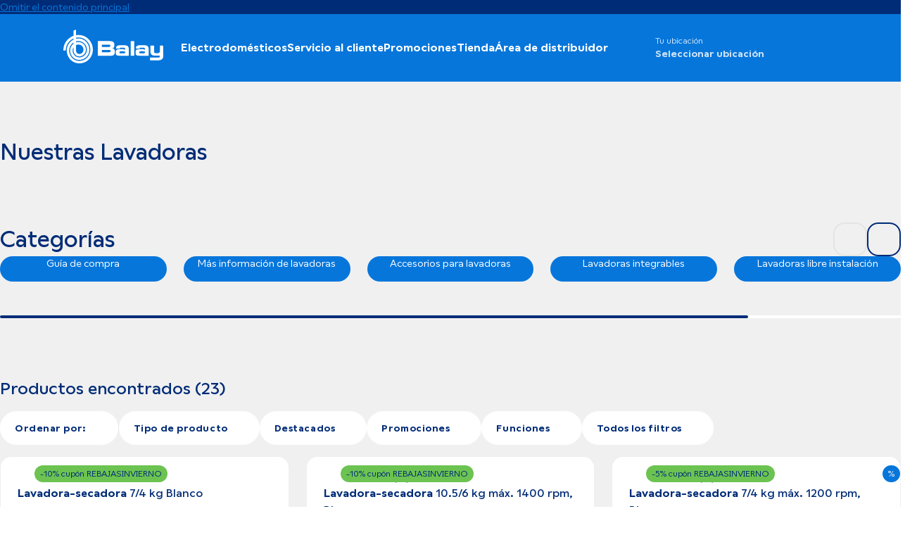

--- FILE ---
content_type: text/html; charset=utf-8
request_url: https://www.balay.es/es/category/lavadoras
body_size: 101916
content:
<!DOCTYPE html><html dir="ltr" lang="es-ES"><head><meta charSet="utf-8"/><meta name="viewport" content="width=device-width, initial-scale=1"/><link rel="preload" as="image" href="/product-app/_next/static/media/balay.8ae04426.svg"/><link rel="preload" as="image" imageSrcSet="https://media3.bsh-group.com/Images/50x/26922859_guia_de_compra_4.webp 50w, https://media3.bsh-group.com/Images/70x/26922859_guia_de_compra_4.webp 70w, https://media3.bsh-group.com/Images/100x/26922859_guia_de_compra_4.webp 100w, https://media3.bsh-group.com/Images/180x/26922859_guia_de_compra_4.webp 180w, https://media3.bsh-group.com/Images/200x/26922859_guia_de_compra_4.webp 200w, https://media3.bsh-group.com/Images/300x/26922859_guia_de_compra_4.webp 300w, https://media3.bsh-group.com/Images/400x/26922859_guia_de_compra_4.webp 400w, https://media3.bsh-group.com/Images/500x/26922859_guia_de_compra_4.webp 500w, https://media3.bsh-group.com/Images/600x/26922859_guia_de_compra_4.webp 600w, https://media3.bsh-group.com/Images/700x/26922859_guia_de_compra_4.webp 700w, https://media3.bsh-group.com/Images/800x/26922859_guia_de_compra_4.webp 800w, https://media3.bsh-group.com/Images/900x/26922859_guia_de_compra_4.webp 900w, https://media3.bsh-group.com/Images/1000x/26922859_guia_de_compra_4.webp 1000w, https://media3.bsh-group.com/Images/1200x/26922859_guia_de_compra_4.webp 1200w, https://media3.bsh-group.com/Images/1400x/26922859_guia_de_compra_4.webp 1400w, https://media3.bsh-group.com/Images/1600x/26922859_guia_de_compra_4.webp 1600w, https://media3.bsh-group.com/Images/1800x/26922859_guia_de_compra_4.webp 1800w, https://media3.bsh-group.com/Images/1920x/26922859_guia_de_compra_4.webp 1920w, https://media3.bsh-group.com/Images/2000x/26922859_guia_de_compra_4.webp 2000w, https://media3.bsh-group.com/Images/2400x/26922859_guia_de_compra_4.webp 2400w, https://media3.bsh-group.com/Images/2800x/26922859_guia_de_compra_4.webp 2800w, https://media3.bsh-group.com/Images/3200x/26922859_guia_de_compra_4.webp 3200w, https://media3.bsh-group.com/Images/3840x/26922859_guia_de_compra_4.webp 3840w, https://media3.bsh-group.com/Images/4000x/26922859_guia_de_compra_4.webp 4000w, https://media3.bsh-group.com/Images/5120x/26922859_guia_de_compra_4.webp 5120w" imageSizes="(min-width: 375px) 400px, (min-width: 0px) 200px, 0px"/><link rel="preload" as="image" imageSrcSet="https://media3.bsh-group.com/Images/50x/25303259_BALAY_2017_FOTO_29_C2_CMYK.webp 50w, https://media3.bsh-group.com/Images/70x/25303259_BALAY_2017_FOTO_29_C2_CMYK.webp 70w, https://media3.bsh-group.com/Images/100x/25303259_BALAY_2017_FOTO_29_C2_CMYK.webp 100w, https://media3.bsh-group.com/Images/180x/25303259_BALAY_2017_FOTO_29_C2_CMYK.webp 180w, https://media3.bsh-group.com/Images/200x/25303259_BALAY_2017_FOTO_29_C2_CMYK.webp 200w, https://media3.bsh-group.com/Images/300x/25303259_BALAY_2017_FOTO_29_C2_CMYK.webp 300w, https://media3.bsh-group.com/Images/400x/25303259_BALAY_2017_FOTO_29_C2_CMYK.webp 400w, https://media3.bsh-group.com/Images/500x/25303259_BALAY_2017_FOTO_29_C2_CMYK.webp 500w, https://media3.bsh-group.com/Images/600x/25303259_BALAY_2017_FOTO_29_C2_CMYK.webp 600w, https://media3.bsh-group.com/Images/700x/25303259_BALAY_2017_FOTO_29_C2_CMYK.webp 700w, https://media3.bsh-group.com/Images/800x/25303259_BALAY_2017_FOTO_29_C2_CMYK.webp 800w, https://media3.bsh-group.com/Images/900x/25303259_BALAY_2017_FOTO_29_C2_CMYK.webp 900w, https://media3.bsh-group.com/Images/1000x/25303259_BALAY_2017_FOTO_29_C2_CMYK.webp 1000w, https://media3.bsh-group.com/Images/1200x/25303259_BALAY_2017_FOTO_29_C2_CMYK.webp 1200w, https://media3.bsh-group.com/Images/1400x/25303259_BALAY_2017_FOTO_29_C2_CMYK.webp 1400w, https://media3.bsh-group.com/Images/1600x/25303259_BALAY_2017_FOTO_29_C2_CMYK.webp 1600w, https://media3.bsh-group.com/Images/1800x/25303259_BALAY_2017_FOTO_29_C2_CMYK.webp 1800w, https://media3.bsh-group.com/Images/1920x/25303259_BALAY_2017_FOTO_29_C2_CMYK.webp 1920w, https://media3.bsh-group.com/Images/2000x/25303259_BALAY_2017_FOTO_29_C2_CMYK.webp 2000w, https://media3.bsh-group.com/Images/2400x/25303259_BALAY_2017_FOTO_29_C2_CMYK.webp 2400w, https://media3.bsh-group.com/Images/2800x/25303259_BALAY_2017_FOTO_29_C2_CMYK.webp 2800w, https://media3.bsh-group.com/Images/3200x/25303259_BALAY_2017_FOTO_29_C2_CMYK.webp 3200w, https://media3.bsh-group.com/Images/3840x/25303259_BALAY_2017_FOTO_29_C2_CMYK.webp 3840w, https://media3.bsh-group.com/Images/4000x/25303259_BALAY_2017_FOTO_29_C2_CMYK.webp 4000w, https://media3.bsh-group.com/Images/5120x/25303259_BALAY_2017_FOTO_29_C2_CMYK.webp 5120w" imageSizes="(min-width: 375px) 400px, (min-width: 0px) 200px, 0px"/><link rel="preload" as="image" imageSrcSet="https://media3.bsh-group.com/Images/50x/26698608_accesorios-lavadoras.webp 50w, https://media3.bsh-group.com/Images/70x/26698608_accesorios-lavadoras.webp 70w, https://media3.bsh-group.com/Images/100x/26698608_accesorios-lavadoras.webp 100w, https://media3.bsh-group.com/Images/180x/26698608_accesorios-lavadoras.webp 180w, https://media3.bsh-group.com/Images/200x/26698608_accesorios-lavadoras.webp 200w, https://media3.bsh-group.com/Images/300x/26698608_accesorios-lavadoras.webp 300w, https://media3.bsh-group.com/Images/400x/26698608_accesorios-lavadoras.webp 400w, https://media3.bsh-group.com/Images/500x/26698608_accesorios-lavadoras.webp 500w, https://media3.bsh-group.com/Images/600x/26698608_accesorios-lavadoras.webp 600w, https://media3.bsh-group.com/Images/700x/26698608_accesorios-lavadoras.webp 700w, https://media3.bsh-group.com/Images/800x/26698608_accesorios-lavadoras.webp 800w, https://media3.bsh-group.com/Images/900x/26698608_accesorios-lavadoras.webp 900w, https://media3.bsh-group.com/Images/1000x/26698608_accesorios-lavadoras.webp 1000w, https://media3.bsh-group.com/Images/1200x/26698608_accesorios-lavadoras.webp 1200w, https://media3.bsh-group.com/Images/1400x/26698608_accesorios-lavadoras.webp 1400w, https://media3.bsh-group.com/Images/1600x/26698608_accesorios-lavadoras.webp 1600w, https://media3.bsh-group.com/Images/1800x/26698608_accesorios-lavadoras.webp 1800w, https://media3.bsh-group.com/Images/1920x/26698608_accesorios-lavadoras.webp 1920w, https://media3.bsh-group.com/Images/2000x/26698608_accesorios-lavadoras.webp 2000w, https://media3.bsh-group.com/Images/2400x/26698608_accesorios-lavadoras.webp 2400w, https://media3.bsh-group.com/Images/2800x/26698608_accesorios-lavadoras.webp 2800w, https://media3.bsh-group.com/Images/3200x/26698608_accesorios-lavadoras.webp 3200w, https://media3.bsh-group.com/Images/3840x/26698608_accesorios-lavadoras.webp 3840w, https://media3.bsh-group.com/Images/4000x/26698608_accesorios-lavadoras.webp 4000w, https://media3.bsh-group.com/Images/5120x/26698608_accesorios-lavadoras.webp 5120w" imageSizes="(min-width: 375px) 400px, (min-width: 0px) 200px, 0px"/><link rel="preload" as="image" imageSrcSet="https://media3.bsh-group.com/Images/50x/20229901_lavadora_integrable.webp 50w, https://media3.bsh-group.com/Images/70x/20229901_lavadora_integrable.webp 70w, https://media3.bsh-group.com/Images/100x/20229901_lavadora_integrable.webp 100w, https://media3.bsh-group.com/Images/180x/20229901_lavadora_integrable.webp 180w, https://media3.bsh-group.com/Images/200x/20229901_lavadora_integrable.webp 200w, https://media3.bsh-group.com/Images/300x/20229901_lavadora_integrable.webp 300w, https://media3.bsh-group.com/Images/400x/20229901_lavadora_integrable.webp 400w, https://media3.bsh-group.com/Images/500x/20229901_lavadora_integrable.webp 500w, https://media3.bsh-group.com/Images/600x/20229901_lavadora_integrable.webp 600w, https://media3.bsh-group.com/Images/700x/20229901_lavadora_integrable.webp 700w, https://media3.bsh-group.com/Images/800x/20229901_lavadora_integrable.webp 800w, https://media3.bsh-group.com/Images/900x/20229901_lavadora_integrable.webp 900w, https://media3.bsh-group.com/Images/1000x/20229901_lavadora_integrable.webp 1000w, https://media3.bsh-group.com/Images/1200x/20229901_lavadora_integrable.webp 1200w, https://media3.bsh-group.com/Images/1400x/20229901_lavadora_integrable.webp 1400w, https://media3.bsh-group.com/Images/1600x/20229901_lavadora_integrable.webp 1600w, https://media3.bsh-group.com/Images/1800x/20229901_lavadora_integrable.webp 1800w, https://media3.bsh-group.com/Images/1920x/20229901_lavadora_integrable.webp 1920w, https://media3.bsh-group.com/Images/2000x/20229901_lavadora_integrable.webp 2000w, https://media3.bsh-group.com/Images/2400x/20229901_lavadora_integrable.webp 2400w, https://media3.bsh-group.com/Images/2800x/20229901_lavadora_integrable.webp 2800w, https://media3.bsh-group.com/Images/3200x/20229901_lavadora_integrable.webp 3200w, https://media3.bsh-group.com/Images/3840x/20229901_lavadora_integrable.webp 3840w, https://media3.bsh-group.com/Images/4000x/20229901_lavadora_integrable.webp 4000w, https://media3.bsh-group.com/Images/5120x/20229901_lavadora_integrable.webp 5120w" imageSizes="(min-width: 375px) 400px, (min-width: 0px) 200px, 0px"/><link rel="preload" as="image" imageSrcSet="https://media3.bsh-group.com/Images/50x/20213712_lavadoras-de-carga-frontal-balay.webp 50w, https://media3.bsh-group.com/Images/70x/20213712_lavadoras-de-carga-frontal-balay.webp 70w, https://media3.bsh-group.com/Images/100x/20213712_lavadoras-de-carga-frontal-balay.webp 100w, https://media3.bsh-group.com/Images/180x/20213712_lavadoras-de-carga-frontal-balay.webp 180w, https://media3.bsh-group.com/Images/200x/20213712_lavadoras-de-carga-frontal-balay.webp 200w, https://media3.bsh-group.com/Images/300x/20213712_lavadoras-de-carga-frontal-balay.webp 300w, https://media3.bsh-group.com/Images/400x/20213712_lavadoras-de-carga-frontal-balay.webp 400w, https://media3.bsh-group.com/Images/500x/20213712_lavadoras-de-carga-frontal-balay.webp 500w, https://media3.bsh-group.com/Images/600x/20213712_lavadoras-de-carga-frontal-balay.webp 600w, https://media3.bsh-group.com/Images/700x/20213712_lavadoras-de-carga-frontal-balay.webp 700w, https://media3.bsh-group.com/Images/800x/20213712_lavadoras-de-carga-frontal-balay.webp 800w, https://media3.bsh-group.com/Images/900x/20213712_lavadoras-de-carga-frontal-balay.webp 900w, https://media3.bsh-group.com/Images/1000x/20213712_lavadoras-de-carga-frontal-balay.webp 1000w, https://media3.bsh-group.com/Images/1200x/20213712_lavadoras-de-carga-frontal-balay.webp 1200w, https://media3.bsh-group.com/Images/1400x/20213712_lavadoras-de-carga-frontal-balay.webp 1400w, https://media3.bsh-group.com/Images/1600x/20213712_lavadoras-de-carga-frontal-balay.webp 1600w, https://media3.bsh-group.com/Images/1800x/20213712_lavadoras-de-carga-frontal-balay.webp 1800w, https://media3.bsh-group.com/Images/1920x/20213712_lavadoras-de-carga-frontal-balay.webp 1920w, https://media3.bsh-group.com/Images/2000x/20213712_lavadoras-de-carga-frontal-balay.webp 2000w, https://media3.bsh-group.com/Images/2400x/20213712_lavadoras-de-carga-frontal-balay.webp 2400w, https://media3.bsh-group.com/Images/2800x/20213712_lavadoras-de-carga-frontal-balay.webp 2800w, https://media3.bsh-group.com/Images/3200x/20213712_lavadoras-de-carga-frontal-balay.webp 3200w, https://media3.bsh-group.com/Images/3840x/20213712_lavadoras-de-carga-frontal-balay.webp 3840w, https://media3.bsh-group.com/Images/4000x/20213712_lavadoras-de-carga-frontal-balay.webp 4000w, https://media3.bsh-group.com/Images/5120x/20213712_lavadoras-de-carga-frontal-balay.webp 5120w" imageSizes="(min-width: 375px) 400px, (min-width: 0px) 200px, 0px"/><link rel="preload" as="image" imageSrcSet="https://media3.bsh-group.com/Product_Shots/50x/13122236_3TW774B_STP_def.webp 50w, https://media3.bsh-group.com/Product_Shots/70x/13122236_3TW774B_STP_def.webp 70w, https://media3.bsh-group.com/Product_Shots/100x/13122236_3TW774B_STP_def.webp 100w, https://media3.bsh-group.com/Product_Shots/180x/13122236_3TW774B_STP_def.webp 180w, https://media3.bsh-group.com/Product_Shots/200x/13122236_3TW774B_STP_def.webp 200w, https://media3.bsh-group.com/Product_Shots/300x/13122236_3TW774B_STP_def.webp 300w, https://media3.bsh-group.com/Product_Shots/400x/13122236_3TW774B_STP_def.webp 400w, https://media3.bsh-group.com/Product_Shots/500x/13122236_3TW774B_STP_def.webp 500w, https://media3.bsh-group.com/Product_Shots/600x/13122236_3TW774B_STP_def.webp 600w, https://media3.bsh-group.com/Product_Shots/700x/13122236_3TW774B_STP_def.webp 700w, https://media3.bsh-group.com/Product_Shots/800x/13122236_3TW774B_STP_def.webp 800w, https://media3.bsh-group.com/Product_Shots/900x/13122236_3TW774B_STP_def.webp 900w, https://media3.bsh-group.com/Product_Shots/1000x/13122236_3TW774B_STP_def.webp 1000w, https://media3.bsh-group.com/Product_Shots/1200x/13122236_3TW774B_STP_def.webp 1200w, https://media3.bsh-group.com/Product_Shots/1400x/13122236_3TW774B_STP_def.webp 1400w, https://media3.bsh-group.com/Product_Shots/1600x/13122236_3TW774B_STP_def.webp 1600w, https://media3.bsh-group.com/Product_Shots/1800x/13122236_3TW774B_STP_def.webp 1800w, https://media3.bsh-group.com/Product_Shots/1920x/13122236_3TW774B_STP_def.webp 1920w, https://media3.bsh-group.com/Product_Shots/2000x/13122236_3TW774B_STP_def.webp 2000w, https://media3.bsh-group.com/Product_Shots/2400x/13122236_3TW774B_STP_def.webp 2400w, https://media3.bsh-group.com/Product_Shots/2800x/13122236_3TW774B_STP_def.webp 2800w, https://media3.bsh-group.com/Product_Shots/3200x/13122236_3TW774B_STP_def.webp 3200w, https://media3.bsh-group.com/Product_Shots/3840x/13122236_3TW774B_STP_def.webp 3840w, https://media3.bsh-group.com/Product_Shots/4000x/13122236_3TW774B_STP_def.webp 4000w, https://media3.bsh-group.com/Product_Shots/5120x/13122236_3TW774B_STP_def.webp 5120w" imageSizes="(min-width: 720px) 400px, (min-width: 375px) 300px, (min-width: 0px) 300px, 0px"/><link rel="preload" as="image" href="https://media3.bsh-group.com/Images/1200x/26629779_Balay_Banner_Guia_Compra_1600_x_1200.webp"/><link rel="preload" as="script" fetchPriority="low" href="/product-app/_next/static/chunks/webpack-781383fc814762d7.js"/><script src="/product-app/_next/static/chunks/4bd1b696-6ae3f264f303f2fb.js" async=""></script><script src="/product-app/_next/static/chunks/31255-3af6a64ece25160f.js" async=""></script><script src="/product-app/_next/static/chunks/main-app-1aeab61859bb4a6a.js" async=""></script><script src="/product-app/_next/static/chunks/c16f53c3-46193288d60574aa.js" async=""></script><script src="/product-app/_next/static/chunks/swiper-be01bd439dced299.js" async=""></script><script src="/product-app/_next/static/chunks/86201-f5bd379b27e9fd68.js" async=""></script><script src="/product-app/_next/static/chunks/24774-16c9b704d4504d84.js" async=""></script><script src="/product-app/_next/static/chunks/47226-ac4b18829a7439ce.js" async=""></script><script src="/product-app/_next/static/chunks/52619-2a2589963280c4f9.js" async=""></script><script src="/product-app/_next/static/chunks/66197-e268821fa93f0250.js" async=""></script><script src="/product-app/_next/static/chunks/81344-be0d56399317a02c.js" async=""></script><script src="/product-app/_next/static/chunks/14733-03ac595f4b9ce74a.js" async=""></script><script src="/product-app/_next/static/chunks/34733-56f0c9b352e31adf.js" async=""></script><script src="/product-app/_next/static/chunks/28082-9209048c24b9b845.js" async=""></script><script src="/product-app/_next/static/chunks/86347-4ef3406db6c083e0.js" async=""></script><script src="/product-app/_next/static/chunks/92132-ca428768a3263e9d.js" async=""></script><script src="/product-app/_next/static/chunks/69074-9e80ced16688007b.js" async=""></script><script src="/product-app/_next/static/chunks/app/(app)/layout-f59a2e47f737b6af.js" async=""></script><script src="/product-app/_next/static/chunks/13290-e513c6fd9a748efd.js" async=""></script><script src="/product-app/_next/static/chunks/87129-a6d54019f75a418e.js" async=""></script><script src="/product-app/_next/static/chunks/32841-6c68bcd0d985afce.js" async=""></script><script src="/product-app/_next/static/chunks/26257-c717619526483f71.js" async=""></script><script src="/product-app/_next/static/chunks/27509-0b16ada110e5b076.js" async=""></script><script src="/product-app/_next/static/chunks/85546-1e9afada7ac20d2e.js" async=""></script><script src="/product-app/_next/static/chunks/50107-d1e2241681954651.js" async=""></script><script src="/product-app/_next/static/chunks/85607-45d24dc675e6dcdf.js" async=""></script><script src="/product-app/_next/static/chunks/12549-ac274aecab50cd9e.js" async=""></script><script src="/product-app/_next/static/chunks/88902-1aa747433bb350f1.js" async=""></script><script src="/product-app/_next/static/chunks/app/(app)/%5Blocale%5D/category/b2c/%5B...seoPath%5D/page-d0b0aed0660b732c.js" async=""></script><script src="/product-app/_next/static/chunks/app/(app)/%5Blocale%5D/category/layout-5022b8d3e65f53b2.js" async=""></script><script src="/product-app/_next/static/chunks/app/(app)/not-found-4c6e26d9f59ff2af.js" async=""></script><link rel="preload" href="https://assets.adobedtm.com/358e4201e5f5/fc571b99065b/launch-d1e82e082ef8.min.js" as="script"/><link rel="preload" href="https://cdn.consentmanager.net/delivery/js/semiautomatic.min.js" as="script"/><link rel="preload" href="/product-app/_next/static/chunks/55236-f0b59be07ca34c56.js" as="script" fetchPriority="low"/><link rel="preload" href="/product-app/_next/static/chunks/20195-6bed18cd4ac4910c.js" as="script" fetchPriority="low"/><link rel="preload" href="/product-app/_next/static/chunks/99563.ab3afc97130bc875.js" as="script" fetchPriority="low"/><link rel="preload" href="/product-app/_next/static/chunks/70744-28516a55d42623be.js" as="script" fetchPriority="low"/><link rel="preload" href="/product-app/_next/static/chunks/38904-b57dd928dd2f762e.js" as="script" fetchPriority="low"/><link rel="preload" href="/product-app/_next/static/chunks/57301.6f931e0566b72882.js" as="script" fetchPriority="low"/><link rel="preload" href="/product-app/_next/static/chunks/62429.9fcaf35235418583.js" as="script" fetchPriority="low"/><meta property="versionMarker" content="product-app-2026-01-19t11.25z__032f950"/><link href="/product-app/_next/static/fonts/Wallop-Regular-0e59e2b7aedd31c4.woff2" rel="preload" as="font" type="font/woff2" crossorigin="anonymous"/><link href="/product-app/_next/static/fonts/Wallop-SemiBold-52ff119c730b3991.woff2" rel="preload" as="font" type="font/woff2" crossorigin="anonymous"/><link href="/product-app/_next/static/fonts/Wallop-Medium-98c09eac118de17d.woff2" rel="preload" as="font" type="font/woff2" crossorigin="anonymous"/><link href="/product-app/_next/static/fonts/GoogleSansCode-Regular-207219e0a8eb25ee.woff2" rel="preload" as="font" type="font/woff2" crossorigin="anonymous"/><link href="/product-app/_next/static/fonts/GoogleSansCode-Italic-979201d1a72403f7.woff2" rel="preload" as="font" type="font/woff2" crossorigin="anonymous"/><link href="/product-app/_next/static/fonts/GoogleSansCode-Bold-c5f35c497649cb27.woff2" rel="preload" as="font" type="font/woff2" crossorigin="anonymous"/><link href="/product-app/_next/static/fonts/GoogleSansCode-BoldItalic-7ad2474877fd2fa1.woff2" rel="preload" as="font" type="font/woff2" crossorigin="anonymous"/><title>Comprar Lavadoras Silenciosas - Balay Electrodomésticos</title><meta name="description" content="Compra tu Lavadora en nuestra Tienda Online y disfruta de SERVICIOS valorados en hasta 100€ | 5 Años de Garantía + Instalación gratuita + Retirada del Antiguo"/><meta name="robots" content="index, follow"/><meta name="language" content="es"/><meta name="brand" content="BALAY"/><meta name="title" content="Comprar Lavadoras Silenciosas - Balay Electrodomésticos"/><link rel="canonical" href="https://www.balay.es/es/category/lavadoras"/><meta name="google-site-verification" content="okzpUgnreC04R9aqN2LUCNiFzeM1U4Hk3qIJXG1bleE"/><meta property="og:title" content="Nuestras Lavadoras"/><meta property="og:description" content="Compra tu Lavadora en nuestra Tienda Online y disfruta de SERVICIOS valorados en hasta 100€ | 5 Años de Garantía + Instalación gratuita + Retirada del Antiguo"/><meta name="twitter:card" content="summary"/><meta name="twitter:title" content="Nuestras Lavadoras"/><meta name="twitter:description" content="Compra tu Lavadora en nuestra Tienda Online y disfruta de SERVICIOS valorados en hasta 100€ | 5 Años de Garantía + Instalación gratuita + Retirada del Antiguo"/><link rel="shortcut icon" href="/product-app/_next/static/media/balay-favicon.4ce7a0c1.ico" type="image/x-icon"/><link rel="icon" href="/product-app/_next/static/media/balay-favicon-32x32.30e979be.png" type="image/png" sizes="32x32"/><link rel="icon" href="/product-app/_next/static/media/balay-favicon-16x16.50eacb8d.png" type="image/png" sizes="16x16"/><link rel="mask-icon" href="/product-app/_next/static/media/balay-safari-pinned-tab.c20d5767.svg" color="rgb(6, 118, 219)"/><link rel="apple-touch-icon" href="/product-app/_next/static/media/balay-apple-touch-icon.fcc60904.png" sizes="180x180"/><style>/*! modern-normalize v3.0.1 | MIT License | https://github.com/sindresorhus/modern-normalize */

/*
Document
========
*/

/**
Use a better box model (opinionated).
*/

*,
::before,
::after {
	box-sizing: border-box;
}

html {
	/* Improve consistency of default fonts in all browsers. (https://github.com/sindresorhus/modern-normalize/issues/3) */
	font-family:
		system-ui,
		'Segoe UI',
		Roboto,
		Helvetica,
		Arial,
		sans-serif,
		'Apple Color Emoji',
		'Segoe UI Emoji';
	line-height: 1.15; /* 1. Correct the line height in all browsers. */
	-webkit-text-size-adjust: 100%; /* 2. Prevent adjustments of font size after orientation changes in iOS. */
	tab-size: 4; /* 3. Use a more readable tab size (opinionated). */
}

/*
Sections
========
*/

body {
	margin: 0; /* Remove the margin in all browsers. */
}

/*
Text-level semantics
====================
*/

/**
Add the correct font weight in Chrome and Safari.
*/

b,
strong {
	font-weight: bolder;
}

/**
1. Improve consistency of default fonts in all browsers. (https://github.com/sindresorhus/modern-normalize/issues/3)
2. Correct the odd 'em' font sizing in all browsers.
*/

code,
kbd,
samp,
pre {
	font-family:
		ui-monospace,
		SFMono-Regular,
		Consolas,
		'Liberation Mono',
		Menlo,
		monospace; /* 1 */
	font-size: 1em; /* 2 */
}

/**
Add the correct font size in all browsers.
*/

small {
	font-size: 80%;
}

/**
Prevent 'sub' and 'sup' elements from affecting the line height in all browsers.
*/

sub,
sup {
	font-size: 75%;
	line-height: 0;
	position: relative;
	vertical-align: baseline;
}

sub {
	bottom: -0.25em;
}

sup {
	top: -0.5em;
}

/*
Tabular data
============
*/

/**
Correct table border color inheritance in Chrome and Safari. (https://issues.chromium.org/issues/40615503, https://bugs.webkit.org/show_bug.cgi?id=195016)
*/

table {
	border-color: currentcolor;
}

/*
Forms
=====
*/

/**
1. Change the font styles in all browsers.
2. Remove the margin in Firefox and Safari.
*/

button,
input,
optgroup,
select,
textarea {
	font-family: inherit; /* 1 */
	font-size: 100%; /* 1 */
	line-height: 1.15; /* 1 */
	margin: 0; /* 2 */
}

/**
Correct the inability to style clickable types in iOS and Safari.
*/

button,
[type='button'],
[type='reset'],
[type='submit'] {
	-webkit-appearance: button;
}

/**
Remove the padding so developers are not caught out when they zero out 'fieldset' elements in all browsers.
*/

legend {
	padding: 0;
}

/**
Add the correct vertical alignment in Chrome and Firefox.
*/

progress {
	vertical-align: baseline;
}

/**
Correct the cursor style of increment and decrement buttons in Safari.
*/

::-webkit-inner-spin-button,
::-webkit-outer-spin-button {
	height: auto;
}

/**
1. Correct the odd appearance in Chrome and Safari.
2. Correct the outline style in Safari.
*/

[type='search'] {
	-webkit-appearance: textfield; /* 1 */
	outline-offset: -2px; /* 2 */
}

/**
Remove the inner padding in Chrome and Safari on macOS.
*/

::-webkit-search-decoration {
	-webkit-appearance: none;
}

/**
1. Correct the inability to style clickable types in iOS and Safari.
2. Change font properties to 'inherit' in Safari.
*/

::-webkit-file-upload-button {
	-webkit-appearance: button; /* 1 */
	font: inherit; /* 2 */
}

/*
Interactive
===========
*/

/*
Add the correct display in Chrome and Safari.
*/

summary {
	display: list-item;
}
</style><style>/**
 * Swiper 12.0.3
 * Most modern mobile touch slider and framework with hardware accelerated transitions
 * https://swiperjs.com
 *
 * Copyright 2014-2025 Vladimir Kharlampidi
 *
 * Released under the MIT License
 *
 * Released on: October 21, 2025
 */

:root {
  --swiper-theme-color: #007aff;
  /*
  --swiper-preloader-color: var(--swiper-theme-color);
  --swiper-wrapper-transition-timing-function: initial;
  */
}
:host {
  position: relative;
  display: block;
  margin-left: auto;
  margin-right: auto;
  z-index: 1;
}
.swiper {
  margin-left: auto;
  margin-right: auto;
  position: relative;
  overflow: hidden;
  list-style: none;
  padding: 0;
  /* Fix of Webkit flickering */
  z-index: 1;
  display: block;
}
.swiper-vertical > .swiper-wrapper {
  flex-direction: column;
}
.swiper-wrapper {
  position: relative;
  width: 100%;
  height: 100%;
  z-index: 1;
  display: flex;
  transition-property: transform;
  transition-timing-function: var(--swiper-wrapper-transition-timing-function, initial);
  box-sizing: content-box;
}
.swiper-android .swiper-slide,
.swiper-ios .swiper-slide,
.swiper-wrapper {
  transform: translate3d(0px, 0, 0);
}
.swiper-horizontal {
  touch-action: pan-y;
}
.swiper-vertical {
  touch-action: pan-x;
}
.swiper-slide {
  flex-shrink: 0;
  width: 100%;
  height: 100%;
  position: relative;
  transition-property: transform;
  display: block;
}
.swiper-slide-invisible-blank {
  visibility: hidden;
}
/* Auto Height */
.swiper-autoheight,
.swiper-autoheight .swiper-slide {
  height: auto;
}
.swiper-autoheight .swiper-wrapper {
  align-items: flex-start;
  transition-property: transform, height;
}
.swiper-backface-hidden .swiper-slide {
  transform: translateZ(0);
  backface-visibility: hidden;
}
/* 3D Effects */
.swiper-3d.swiper-css-mode .swiper-wrapper {
  perspective: 1200px;
}
.swiper-3d .swiper-wrapper {
  transform-style: preserve-3d;
}
.swiper-3d {
  perspective: 1200px;
  .swiper-slide,
  .swiper-cube-shadow {
    transform-style: preserve-3d;
  }
}

/* CSS Mode */
.swiper-css-mode {
  > .swiper-wrapper {
    overflow: auto;
    scrollbar-width: none; /* For Firefox */
    -ms-overflow-style: none; /* For Internet Explorer and Edge */
    &::-webkit-scrollbar {
      display: none;
    }
  }
  > .swiper-wrapper > .swiper-slide {
    scroll-snap-align: start start;
  }
  &.swiper-horizontal {
    > .swiper-wrapper {
      scroll-snap-type: x mandatory;
    }
  }
  &.swiper-vertical {
    > .swiper-wrapper {
      scroll-snap-type: y mandatory;
    }
  }
  &.swiper-free-mode {
    > .swiper-wrapper {
      scroll-snap-type: none;
    }
    > .swiper-wrapper > .swiper-slide {
      scroll-snap-align: none;
    }
  }
  &.swiper-centered {
    > .swiper-wrapper::before {
      content: '';
      flex-shrink: 0;
      order: 9999;
    }
    > .swiper-wrapper > .swiper-slide {
      scroll-snap-align: center center;
      scroll-snap-stop: always;
    }
  }
  &.swiper-centered.swiper-horizontal {
    > .swiper-wrapper > .swiper-slide:first-child {
      margin-inline-start: var(--swiper-centered-offset-before);
    }
    > .swiper-wrapper::before {
      height: 100%;
      min-height: 1px;
      width: var(--swiper-centered-offset-after);
    }
  }
  &.swiper-centered.swiper-vertical {
    > .swiper-wrapper > .swiper-slide:first-child {
      margin-block-start: var(--swiper-centered-offset-before);
    }
    > .swiper-wrapper::before {
      width: 100%;
      min-width: 1px;
      height: var(--swiper-centered-offset-after);
    }
  }
}

/* Slide styles start */
/* 3D Shadows */
.swiper-3d {
  .swiper-slide-shadow,
  .swiper-slide-shadow-left,
  .swiper-slide-shadow-right,
  .swiper-slide-shadow-top,
  .swiper-slide-shadow-bottom,
  .swiper-slide-shadow,
  .swiper-slide-shadow-left,
  .swiper-slide-shadow-right,
  .swiper-slide-shadow-top,
  .swiper-slide-shadow-bottom {
    position: absolute;
    left: 0;
    top: 0;
    width: 100%;
    height: 100%;
    pointer-events: none;
    z-index: 10;
  }
  .swiper-slide-shadow {
    background: rgba(0, 0, 0, 0.15);
  }
  .swiper-slide-shadow-left {
    background-image: linear-gradient(to left, rgba(0, 0, 0, 0.5), rgba(0, 0, 0, 0));
  }
  .swiper-slide-shadow-right {
    background-image: linear-gradient(to right, rgba(0, 0, 0, 0.5), rgba(0, 0, 0, 0));
  }
  .swiper-slide-shadow-top {
    background-image: linear-gradient(to top, rgba(0, 0, 0, 0.5), rgba(0, 0, 0, 0));
  }
  .swiper-slide-shadow-bottom {
    background-image: linear-gradient(to bottom, rgba(0, 0, 0, 0.5), rgba(0, 0, 0, 0));
  }
}
.swiper-lazy-preloader {
  width: 42px;
  height: 42px;
  position: absolute;
  left: 50%;
  top: 50%;
  margin-left: -21px;
  margin-top: -21px;
  z-index: 10;
  transform-origin: 50%;
  box-sizing: border-box;
  border: 4px solid var(--swiper-preloader-color, var(--swiper-theme-color));
  border-radius: 50%;
  border-top-color: transparent;
}
.swiper:not(.swiper-watch-progress),
.swiper-watch-progress .swiper-slide-visible {
  .swiper-lazy-preloader {
    animation: swiper-preloader-spin 1s infinite linear;
  }
}
.swiper-lazy-preloader-white {
  --swiper-preloader-color: #fff;
}
.swiper-lazy-preloader-black {
  --swiper-preloader-color: #000;
}
@keyframes swiper-preloader-spin {
  0% {
    transform: rotate(0deg);
  }
  100% {
    transform: rotate(360deg);
  }
}
/* Slide styles end */
</style><script>(self.__next_s=self.__next_s||[]).push([0,{"children":"\n window.bshEventQueue = window.bshEventQueue || [];\n","id":"bsh-event-queue-init"}])</script><script>(self.__next_s=self.__next_s||[]).push([0,{"children":"\nwindow._satellite = window._satellite || undefined;\n","id":"satellite-queue-init"}])</script><script>(self.__next_s=self.__next_s||[]).push([0,{"children":"\n window.bodyDataAttributes = window.bodyDataAttributes || [];\n","id":"body-data-attributes-init"}])</script><script>(self.__next_s=self.__next_s||[]).push([0,{"children":"window.DD_RUM = window.DD_RUM || {\n          q: [],\n          onReady: function (c) {\n            window.DD_RUM.q.push(c)\n          }\n        };","id":"datadog-init"}])</script><script src="/product-app/_next/static/chunks/polyfills-42372ed130431b0a.js" noModule=""></script></head><body><div hidden=""><!--$--><!--/$--></div><script>(self.__next_s=self.__next_s||[]).push([0,{"data-testid":"consent-manager","children":"\nwindow.__consentManagerEnabled = true;\n\nwindow.cmp_params = \"&cdid=cec3f5f342e73&usedesign=30075\";","id":"consent-manager-config"}])</script><style data-emotion="css j7qwjs">.css-j7qwjs{display:-webkit-box;display:-webkit-flex;display:-ms-flexbox;display:flex;-webkit-flex-direction:column;-ms-flex-direction:column;flex-direction:column;}</style><span data-testid="dialog-trigger-wrapper"><button type="button" aria-haspopup="dialog" aria-expanded="false" aria-controls="radix-_R_9iivb_" data-state="closed" data-testid="dialog-empty-trigger" style="display:none">Trigger</button></span><style data-emotion="css 19snnpv">.css-19snnpv{z-index:19;}</style><style data-emotion="css-global 1k81dqj">:root{font-size:4.27vw;}@media (min-width:375px){:root{font-size:16px;}}</style><style data-emotion="css-global 1wwn8cv">@font-face{font-family:'Wallop';src:url(/product-app/_next/static/fonts/Wallop-Regular-0e59e2b7aedd31c4.woff2) format('woff2'),url(/product-app/_next/static/fonts/Wallop-Regular-6906bf3d354d62d8.woff) format('woff'),url(/product-app/_next/static/fonts/Wallop-Regular-7431217abdabaca0.ttf) format('truetype');font-weight:normal;font-style:normal;font-display:swap;}@font-face{font-family:'Wallop';src:url(/product-app/_next/static/fonts/Wallop-SemiBold-52ff119c730b3991.woff2) format('woff2'),url(/product-app/_next/static/fonts/Wallop-SemiBold-bec1be77be76e59f.woff) format('woff'),url(/product-app/_next/static/fonts/Wallop-SemiBold-91d95b9d00f1a506.ttf) format('truetype');font-weight:600;font-style:normal;font-display:swap;}@font-face{font-family:'Wallop';src:url(/product-app/_next/static/fonts/Wallop-Medium-98c09eac118de17d.woff2) format('woff2'),url(/product-app/_next/static/fonts/Wallop-Medium-d22140a52380ca3c.woff) format('woff'),url(/product-app/_next/static/fonts/Wallop-Medium-8a938b9a924c59bc.ttf) format('truetype');font-weight:500;font-style:normal;font-display:swap;}@font-face{font-family:'Google Sans Code';src:url(/product-app/_next/static/fonts/GoogleSansCode-Regular-207219e0a8eb25ee.woff2) format('woff2'),url(/product-app/_next/static/fonts/GoogleSansCode-Regular-a6a40010aebc32a4.woff) format('woff'),url(/product-app/_next/static/fonts/GoogleSansCode-Regular-bbaf039137f2aba6.ttf) format('truetype');font-weight:400;font-style:normal;font-display:swap;}@font-face{font-family:'Google Sans Code';src:url(/product-app/_next/static/fonts/GoogleSansCode-Italic-979201d1a72403f7.woff2) format('woff2'),url(/product-app/_next/static/fonts/GoogleSansCode-Italic-6f7166d1c43e30da.woff) format('woff'),url(/product-app/_next/static/fonts/GoogleSansCode-Italic-52be4c33950cb9cd.ttf) format('truetype');font-weight:400;font-style:italic;font-display:swap;}@font-face{font-family:'Google Sans Code';src:url(/product-app/_next/static/fonts/GoogleSansCode-Bold-c5f35c497649cb27.woff2) format('woff2'),url(/product-app/_next/static/fonts/GoogleSansCode-Bold-8b99d79543b9554b.woff) format('woff'),url(/product-app/_next/static/fonts/GoogleSansCode-Bold-484a0eb8b6242748.ttf) format('truetype');font-weight:700;font-style:normal;font-display:swap;}@font-face{font-family:'Google Sans Code';src:url(/product-app/_next/static/fonts/GoogleSansCode-BoldItalic-7ad2474877fd2fa1.woff2) format('woff2'),url(/product-app/_next/static/fonts/GoogleSansCode-BoldItalic-32f6fc46b3f818ef.woff) format('woff'),url(/product-app/_next/static/fonts/GoogleSansCode-BoldItalic-aa290ed1a3133edd.ttf) format('truetype');font-weight:700;font-style:italic;font-display:swap;}</style><style data-emotion="css-global 1ue8pjq">body{background:rgb(255, 255, 255);font-family:Wallop,sans-serif;color:rgb(0, 44, 119);}#__next{min-height:100vh;display:-webkit-box;display:-webkit-flex;display:-ms-flexbox;display:flex;-webkit-box-flex-flow:column;-webkit-flex-flow:column;-ms-flex-flow:column;flex-flow:column;}main{-webkit-flex:1 1 auto;-ms-flex:1 1 auto;flex:1 1 auto;}.cursor-pointer{cursor:pointer;}a{-webkit-text-decoration:inherit;text-decoration:inherit;}*:focus-visible{outline-color:#0676dba6;outline-offset:0.125rem;outline-style:solid;outline-width:0.125rem;}</style><style data-emotion="css-global 4z26x3">@-webkit-keyframes flyup{0%{-webkit-transform:translateY(100%);-moz-transform:translateY(100%);-ms-transform:translateY(100%);transform:translateY(100%);}100%{-webkit-transform:translateY(0);-moz-transform:translateY(0);-ms-transform:translateY(0);transform:translateY(0);}}@keyframes flyup{0%{-webkit-transform:translateY(100%);-moz-transform:translateY(100%);-ms-transform:translateY(100%);transform:translateY(100%);}100%{-webkit-transform:translateY(0);-moz-transform:translateY(0);-ms-transform:translateY(0);transform:translateY(0);}}#cmpbox2{position:fixed;inset:0;background-color:rgba(0, 44, 119, 0.4);-webkit-backdrop-filter:none;backdrop-filter:none;z-index:7000;}#cmpbox{inset-block-end:0;position:fixed;inset-inline-start:0;z-index:8000;background:rgb(255, 255, 255);color:rgb(0, 44, 119);width:100%;box-shadow:0px 0px 2px 0px rgba(0, 44, 119, 0.04),0px -2px 4px 0px rgba(0, 44, 119, 0.04),0px -4px 8px 0px rgba(0, 44, 119, 0.04),0px -8px 16px 0px rgba(0, 44, 119, 0.04),0px -16px 32px 0px rgba(0, 44, 119, 0.04),0px 2px 8px 0px rgba(0, 44, 119, 0.04);font-size:0.75rem;-webkit-animation:flyup 2.5s;animation:flyup 2.5s;-webkit-animation-fill-mode:forwards;animation-fill-mode:forwards;max-height:100%;overflow-y:auto;}#cmpbox svg{width:1rem;height:auto;fill:rgb(0, 44, 119);}.cmphelpicon{-webkit-margin-start:0.5rem;margin-inline-start:0.5rem;}.cmpboxtxt.cmptxt_txt{height:100px;overflow:auto;}#cmpboxcontent,.cmpcookiesdescrbox{width:100%;}#cmpboxcontent{display:-webkit-box;display:-webkit-flex;display:-ms-flexbox;display:flex;-webkit-flex-direction:column;-ms-flex-direction:column;flex-direction:column;gap:0.75rem;}.cmpboxwelcomeprps{display:-webkit-box;display:-webkit-flex;display:-ms-flexbox;display:flex;-webkit-flex-direction:column;-ms-flex-direction:column;flex-direction:column;gap:0.75rem;width:100%;}.cmpwelcomeprps{display:-webkit-box;display:-webkit-flex;display:-ms-flexbox;display:flex;gap:0.75rem;cursor:pointer;}.cmpwelcomeprpsdescr{-webkit-transition:all 0.5s ease;transition:all 0.5s ease;visibility:visible;opacity:1;height:auto;overflow:visible;margin-block-start:0.5rem;}.cmpwelcomeprpsdescrinactive{visibility:hidden;opacity:0;height:0;overflow:hidden;margin-block-start:0;}#cmpboxheadline1{font-family:Wallop,sans-serif;font-size:1.25rem;font-weight:bold;}.cmpboxinner{display:-webkit-box;display:-webkit-flex;display:-ms-flexbox;display:flex;-webkit-flex-direction:column;-ms-flex-direction:column;flex-direction:column;-webkit-align-items:flex-start;-webkit-box-align:flex-start;-ms-flex-align:flex-start;align-items:flex-start;gap:0.75rem;max-width:72.5rem;margin:auto;padding:0.75rem;}.cmpboxtxtdiv,.cmpboxdetails,.cmpcookiesdescrboxcontent{display:-webkit-box;display:-webkit-flex;display:-ms-flexbox;display:flex;-webkit-flex-direction:column;-ms-flex-direction:column;flex-direction:column;gap:0.75rem;}.cmpwelcomeprpsbox{position:relative;}.cmpwelcomeprpstxt{font-weight:bold;}.cmpwelcomeprpsbox:after,.cmpwelcomeprpsbox:before{content:'';position:absolute;top:calc(1em - 4px);width:6px;border:1px solid rgb(0, 44, 119);}.cmpwelcomeprpsbox:before{-webkit-transform:rotateZ(45deg);-moz-transform:rotateZ(45deg);-ms-transform:rotateZ(45deg);transform:rotateZ(45deg);-webkit-transform:rotateZ(-45deg);right:10px;-webkit-transition:all 0.5s ease;transition:all 0.5s ease;}.cmpwelcomeprpsbox:after{-webkit-transform:rotateZ(-45deg);-moz-transform:rotateZ(-45deg);-ms-transform:rotateZ(-45deg);transform:rotateZ(-45deg);-webkit-transform:rotateZ(45deg);right:13px;-webkit-transition:all 0.5s ease;transition:all 0.5s ease;}.cmpwelcomeprpsboxactive:before{-webkit-transform:rotateZ(45deg);-moz-transform:rotateZ(45deg);-ms-transform:rotateZ(45deg);transform:rotateZ(45deg);-webkit-transform:rotateZ(45deg);right:10px;-webkit-transition:all 0.5s ease;transition:all 0.5s ease;}.cmpwelcomeprpsboxactive:after{-webkit-transform:rotateZ(-45deg);-moz-transform:rotateZ(-45deg);-ms-transform:rotateZ(-45deg);transform:rotateZ(-45deg);-webkit-transform:rotateZ(-45deg);right:13px;-webkit-transition:all 0.5s ease;transition:all 0.5s ease;}.cmptxt_btn_yes,.cmptxt_btn_settings,.cmptxt_btn_no,.cmptxt_btn_save{color:rgb(255, 255, 255);height:2rem;display:-webkit-inline-box;display:-webkit-inline-flex;display:-ms-inline-flexbox;display:inline-flex;background:rgb(0, 44, 119);-webkit-align-items:center;-webkit-box-align:center;-ms-flex-align:center;align-items:center;padding-inline:1rem;border-radius:624.9375rem;border-style:solid;border-width:0.0625rem;border-color:rgba(0, 0, 0, 0);opacity:1;font-size:0.75rem;font-weight:600;}.cmptxt_btn_yes:hover,.cmptxt_btn_settings:hover,.cmptxt_btn_no:hover,.cmptxt_btn_save:hover{color:rgb(255, 255, 255);height:2rem;display:-webkit-inline-box;display:-webkit-inline-flex;display:-ms-inline-flexbox;display:inline-flex;background:rgb(8, 138, 238);-webkit-align-items:center;-webkit-box-align:center;-ms-flex-align:center;align-items:center;padding-inline:1rem;border-radius:624.9375rem;border-style:solid;border-width:0.0625rem;border-color:rgba(0, 0, 0, 0);opacity:1;font-size:0.75rem;font-weight:600;}.cmpboxbtns{display:-webkit-box;display:-webkit-flex;display:-ms-flexbox;display:flex;-webkit-flex-direction:row;-ms-flex-direction:row;flex-direction:row;-webkit-box-flex-wrap:wrap;-webkit-flex-wrap:wrap;-ms-flex-wrap:wrap;flex-wrap:wrap;-webkit-align-items:center;-webkit-box-align:center;-ms-flex-align:center;align-items:center;width:100%;-webkit-box-pack:start;-ms-flex-pack:start;-webkit-justify-content:flex-start;justify-content:flex-start;gap:0.75rem;}.cmpmore{display:-webkit-box;display:-webkit-flex;display:-ms-flexbox;display:flex;-webkit-flex-direction:row;-ms-flex-direction:row;flex-direction:row;-webkit-box-flex-wrap:wrap;-webkit-flex-wrap:wrap;-ms-flex-wrap:wrap;flex-wrap:wrap;gap:0.5rem;}.cmpmorelink,.cmpcookiepolicylink,.cmplink.cmplinkprivacy,.cmponofftext,.cmpvendordescr a{color:rgb(6, 118, 219);}.cmpmorelink:hover,.cmpcookiepolicylink:hover,.cmplink.cmplinkprivacy:hover,.cmpvendordescr a:hover{color:rgb(8, 138, 238);}.cmpboxnaviitemtxt{color:rgb(6, 118, 219);font-size:0.875rem;}.cmpboxnaviitemtxt:hover{color:rgb(8, 138, 238);}.cmpboxnaviitem.cmpboxnaviitemactive{border:1px solid rgb(8, 138, 238);}.cmpboxnaviitem{padding:0.75rem;border:1px solid transparent;cursor:pointer;border-radius:1rem;}.cmpboxnaviitem:hover{color:rgb(8, 138, 238);border:1px solid rgb(8, 138, 238);}.cmptblbox{display:-webkit-box;display:-webkit-flex;display:-ms-flexbox;display:flex;-webkit-flex-direction:column;-ms-flex-direction:column;flex-direction:column;gap:0.75rem;width:100%;}.cmpboxnavi{display:-webkit-box;display:-webkit-flex;display:-ms-flexbox;display:flex;-webkit-box-flex-wrap:wrap;-webkit-flex-wrap:wrap;-ms-flex-wrap:wrap;flex-wrap:wrap;-webkit-flex-direction:row;-ms-flex-direction:row;flex-direction:row;gap:0.5rem;-webkit-flex-shrink:0;-ms-flex-negative:0;flex-shrink:0;}.cmpprpshl{font-family:Wallop,sans-serif;font-size:1rem;font-weight:bold;}.cmptbl{width:100%;}.cmpcookietblth,.cmpcookietbltd{text-align:start;padding-block:0.75rem;padding-inline:0.75rem;min-width:6.5rem;}.cmpcookietbltd{padding-block:unset;}.cmpcookietblth,.cmpallprps,.cmpallvend{background:rgb(232, 232, 232);color:rgb(0, 44, 119);}.cmpcookiesdescrtable{overflow:auto;}.cmpvendorbox2,.cmppurposebox2{position:relative;}.cmpvendboxclose{position:absolute;inset-inline-end:0;inset-block-start:0;}.cmptogglespan path{fill:rgb(0, 44, 119);}.cmpboxrecall{position:fixed;inset-block-end:0.75rem;inset-inline-start:0.75rem;border-radius:624.9375rem;padding:0.375rem;z-index:10;background:rgb(255, 255, 255);}.cmpboxrecallicon{-webkit-filter:contrast(0);filter:contrast(0);}.cmptxt_recallbtn{display:none;}.cmpboxrecalllink{display:-webkit-box;display:-webkit-flex;display:-ms-flexbox;display:flex;-webkit-align-items:center;-webkit-box-align:center;-ms-flex-align:center;align-items:center;gap:0.5rem;color:rgb(6, 118, 219);}.cmpboxrecall:hover .cmptxt_recallbtn{display:inline;}.cmpaltlangs{position:absolute;width:53px;top:0;bottom:unset;right:0;background-color:rgb(232, 232, 232);padding:4px 4px 0 4px;}.cmpaltlang,.cmpaltlangcurrent>div,.cmplanguage{position:relative;padding:5px;display:-webkit-box;display:-webkit-flex;display:-ms-flexbox;display:flex;-webkit-flex-direction:row;-ms-flex-direction:row;flex-direction:row;-webkit-box-pack:start;-ms-flex-pack:start;-webkit-justify-content:flex-start;justify-content:flex-start;-webkit-box-flex-wrap:nowrap;-webkit-flex-wrap:nowrap;-ms-flex-wrap:nowrap;flex-wrap:nowrap;gap:5px;}.cmplanguageloc{padding:1px;}.cmplanguage>.cmplanguageloc{bottom:6px;}.cmplanguage{position:absolute;inset-inline-end:0.75rem;inset-block-start:0.75rem;cursor:pointer;display:-webkit-box;display:-webkit-flex;display:-ms-flexbox;display:flex;-webkit-flex-direction:row;-ms-flex-direction:row;flex-direction:row;gap:0.45rem;width:50px;padding:7px 10px;}@media (min-width: 1200px){.cmpboxtxt.cmptxt_txt{height:auto;overflow:unset;}.cmpboxbtns{gap:1.5rem;}.cmpboxinner{padding:1.5rem;}#cmpbox{font-size:0.875rem;box-shadow:0px 0px 2px 0px rgba(0, 44, 119, 0.04),0px -2px 4px 0px rgba(0, 44, 119, 0.04),0px -4px 8px 0px rgba(0, 44, 119, 0.04),0px -8px 16px 0px rgba(0, 44, 119, 0.04),0px -16px 32px 0px rgba(0, 44, 119, 0.04),0px -32px 64px 0px rgba(0, 44, 119, 0.04),0px -64px 128px 0px rgba(0, 44, 119, 0.04),0px 2px 8px 0px rgba(0, 44, 119, 0.04);}#cmpboxheadline1{font-size:1.5rem;}.cmpboxtxtdiv{gap:1.5rem;}.cmptxt_btn_yes,.cmptxt_btn_settings,.cmptxt_btn_no,.cmptxt_btn_save{height:3rem;padding-inline:1.5rem;font-size:0.875rem;}.cmptxt_btn_yes:hover,.cmptxt_btn_settings:hover,.cmptxt_btn_no:hover,.cmptxt_btn_save:hover{height:3rem;padding-inline:1.5rem;font-size:0.875rem;}.cmptblbox{display:-webkit-box;display:-webkit-flex;display:-ms-flexbox;display:flex;-webkit-flex-direction:row;-ms-flex-direction:row;flex-direction:row;-webkit-box-pack:start;-ms-flex-pack:start;-webkit-justify-content:start;justify-content:start;-webkit-align-items:stretch;-webkit-box-align:stretch;-ms-flex-align:stretch;align-items:stretch;gap:1.5rem;}.cmpboxnavi{-webkit-flex-direction:column;-ms-flex-direction:column;flex-direction:column;gap:1rem;}.cmpboxnaviitemtxt{font-size:1rem;}.cmplanguage{inset-inline-end:0.75rem;inset-block-start:revert;inset-block-end:0.75rem;}.cmpaltlangs{bottom:0;top:unset;}}</style><style data-emotion="css c13boy">.css-c13boy{position:absolute;inset-inline-start:-999px;inset-block-start:-999px;z-index:9;}.css-c13boy:focus{inset-inline-start:1rem;inset-block-start:1rem;}</style><style data-emotion="css 1eb4rtb">.css-1eb4rtb{background-color:transparent;border-bottom-width:0;border-left-width:0;border-right-width:0;border-top-width:0;font-family:inherit;font-size:inherit;font-style:inherit;font-weight:inherit;line-height:inherit;padding-bottom:0;padding-left:0;padding-right:0;padding-top:0;text-align:inherit;position:absolute;inset-inline-start:-999px;inset-block-start:-999px;z-index:9;}.css-1eb4rtb[disabled]{cursor:default;pointer-events:none;}.css-1eb4rtb:focus{inset-inline-start:1rem;inset-block-start:1rem;}</style><style data-emotion="css hnl7wb">.css-hnl7wb{background-color:transparent;border-bottom-width:0;border-left-width:0;border-right-width:0;border-top-width:0;font-family:inherit;font-size:inherit;font-style:inherit;font-weight:inherit;line-height:inherit;padding-bottom:0;padding-left:0;padding-right:0;padding-top:0;text-align:inherit;display:-webkit-inline-box;display:-webkit-inline-flex;display:-ms-inline-flexbox;display:inline-flex;-webkit-align-items:center;-webkit-box-align:center;-ms-flex-align:center;align-items:center;cursor:pointer;-webkit-text-decoration:none;text-decoration:none;gap:0.5rem;background-color:transparent;border-bottom-width:0;border-left-width:0;border-right-width:0;border-top-width:0;font-family:inherit;font-size:inherit;font-style:inherit;font-weight:inherit;line-height:inherit;padding-bottom:0;padding-left:0;padding-right:0;padding-top:0;text-align:inherit;position:absolute;inset-inline-start:-999px;inset-block-start:-999px;z-index:9;}.css-hnl7wb:hover{gap:0.5rem;}.css-hnl7wb:active{gap:0.5rem;}.css-hnl7wb:focus-visible{gap:0.5rem;}.css-hnl7wb[disabled]{gap:0.5rem;}.css-hnl7wb[disabled]{cursor:default;pointer-events:none;}.css-hnl7wb:focus{inset-inline-start:1rem;inset-block-start:1rem;}</style><a class="bsh-link css-hnl7wb" href="#main"><style data-emotion="css 1sd66hw">.css-1sd66hw{color:rgb(6, 118, 219);font-family:Wallop,sans-serif;font-size:0.875rem;font-weight:normal;letter-spacing:0em;line-height:1.25rem;opacity:1;-webkit-text-decoration:underline;text-decoration:underline;text-decoration-thickness:0.03125rem;text-transform:None;text-underline-offset:0.375rem;transition-duration:600ms;transition-property:color,opacity;transition-timing-function:cubic-bezier(0.25, 0.1, 0, 1);}.css-1sd66hw:hover{color:rgb(8, 138, 238);font-family:Wallop,sans-serif;font-size:0.875rem;font-weight:normal;letter-spacing:0em;line-height:1.25rem;opacity:0.8;-webkit-text-decoration:underline;text-decoration:underline;text-decoration-thickness:0.03125rem;text-transform:None;text-underline-offset:0.375rem;transition-duration:600ms;transition-property:color,opacity;transition-timing-function:cubic-bezier(0.25, 0.1, 0, 1);}.bsh-link:hover .css-1sd66hw{color:rgb(8, 138, 238);font-family:Wallop,sans-serif;font-size:0.875rem;font-weight:normal;letter-spacing:0em;line-height:1.25rem;opacity:0.8;-webkit-text-decoration:underline;text-decoration:underline;text-decoration-thickness:0.03125rem;text-transform:None;text-underline-offset:0.375rem;transition-duration:600ms;transition-property:color,opacity;transition-timing-function:cubic-bezier(0.25, 0.1, 0, 1);}.css-1sd66hw:active{color:rgb(5, 102, 201);font-family:Wallop,sans-serif;font-size:0.875rem;font-weight:normal;letter-spacing:0em;line-height:1.25rem;opacity:0.65;-webkit-text-decoration:underline;text-decoration:underline;text-decoration-thickness:0.03125rem;text-transform:None;text-underline-offset:0.375rem;transition-duration:600ms;transition-property:color,opacity;transition-timing-function:cubic-bezier(0.25, 0.1, 0, 1);}.bsh-link:active .css-1sd66hw{color:rgb(5, 102, 201);font-family:Wallop,sans-serif;font-size:0.875rem;font-weight:normal;letter-spacing:0em;line-height:1.25rem;opacity:0.65;-webkit-text-decoration:underline;text-decoration:underline;text-decoration-thickness:0.03125rem;text-transform:None;text-underline-offset:0.375rem;transition-duration:600ms;transition-property:color,opacity;transition-timing-function:cubic-bezier(0.25, 0.1, 0, 1);}.css-1sd66hw:focus-visible{color:rgb(8, 138, 238);font-family:Wallop,sans-serif;font-size:0.875rem;font-weight:normal;letter-spacing:0em;line-height:1.25rem;opacity:1;-webkit-text-decoration:underline;text-decoration:underline;text-decoration-thickness:0.03125rem;text-transform:None;text-underline-offset:0.375rem;transition-duration:600ms;transition-property:color,opacity;transition-timing-function:cubic-bezier(0.25, 0.1, 0, 1);}.bsh-link:focus-visible .css-1sd66hw{color:rgb(8, 138, 238);font-family:Wallop,sans-serif;font-size:0.875rem;font-weight:normal;letter-spacing:0em;line-height:1.25rem;opacity:1;-webkit-text-decoration:underline;text-decoration:underline;text-decoration-thickness:0.03125rem;text-transform:None;text-underline-offset:0.375rem;transition-duration:600ms;transition-property:color,opacity;transition-timing-function:cubic-bezier(0.25, 0.1, 0, 1);}.css-1sd66hw[disabled]{color:rgb(0, 44, 119);font-family:Wallop,sans-serif;font-size:0.875rem;font-weight:normal;letter-spacing:0em;line-height:1.25rem;opacity:0.4;-webkit-text-decoration:underline;text-decoration:underline;text-decoration-thickness:0.03125rem;text-transform:None;text-underline-offset:0.375rem;transition-duration:600ms;transition-property:color,opacity;transition-timing-function:cubic-bezier(0.25, 0.1, 0, 1);}.bsh-link[disabled] .css-1sd66hw{color:rgb(0, 44, 119);font-family:Wallop,sans-serif;font-size:0.875rem;font-weight:normal;letter-spacing:0em;line-height:1.25rem;opacity:0.4;-webkit-text-decoration:underline;text-decoration:underline;text-decoration-thickness:0.03125rem;text-transform:None;text-underline-offset:0.375rem;transition-duration:600ms;transition-property:color,opacity;transition-timing-function:cubic-bezier(0.25, 0.1, 0, 1);}</style><span class="css-1sd66hw">Omitir el contenido principal</span></a><style data-emotion="css jbws8k">.css-jbws8k{position:-webkit-sticky;position:sticky;inset-block-start:0;z-index:5;}</style><header data-testid="header" class="css-jbws8k"><div><!--$!--><template data-dgst="BAILOUT_TO_CLIENT_SIDE_RENDERING"></template><style data-emotion="css dkr6di">.css-dkr6di{line-height:1.25rem;background-color:rgb(0, 44, 119);padding-block-end:0;padding-block-start:0;}@media (min-width:1200px){.css-dkr6di{padding-block-end:0;padding-block-start:0;}}</style><div class="css-dkr6di"><wbr/></div><!--/$--><style data-emotion="css 15y2hv5">.css-15y2hv5{display:-webkit-box;display:-webkit-flex;display:-ms-flexbox;display:flex;-webkit-flex-direction:column;-ms-flex-direction:column;flex-direction:column;-webkit-box-pack:center;-ms-flex-pack:center;-webkit-justify-content:center;justify-content:center;-webkit-align-items:center;-webkit-box-align:center;-ms-flex-align:center;align-items:center;}@media (min-width: 0px){.css-15y2hv5{background:rgb(6, 118, 219);border-block-end-width:0.0625rem;border-block-start-width:0;border-color:rgba(0, 0, 0, 0);border-inline-end-width:0;border-inline-start-width:0;border-style:solid;gap:0rem;height:4rem;padding-block-end:1rem;padding-block-start:1rem;-webkit-padding-end:0;padding-inline-end:0;-webkit-padding-start:0;padding-inline-start:0;transition-duration:600ms;transition-property:background;transition-timing-function:cubic-bezier(0.25, 0.1, 0, 1);}}@media (min-width: 720px){.css-15y2hv5{background:rgb(6, 118, 219);border-block-end-width:0.0625rem;border-block-start-width:0;border-color:rgba(0, 0, 0, 0);border-inline-end-width:0;border-inline-start-width:0;border-style:solid;gap:0rem;height:6rem;padding-block-end:1.5rem;padding-block-start:1.5rem;-webkit-padding-end:0;padding-inline-end:0;-webkit-padding-start:0;padding-inline-start:0;transition-duration:600ms;transition-property:background;transition-timing-function:cubic-bezier(0.25, 0.1, 0, 1);}}@media (min-width: 1200px){.css-15y2hv5{background:rgb(6, 118, 219);border-block-end-width:0.0625rem;border-block-start-width:0;border-color:rgba(0, 0, 0, 0);border-inline-end-width:0;border-inline-start-width:0;border-style:solid;gap:0rem;height:6rem;padding-block-end:1.5rem;padding-block-start:1.5rem;-webkit-padding-end:0;padding-inline-end:0;-webkit-padding-start:0;padding-inline-start:0;transition-duration:600ms;transition-property:background;transition-timing-function:cubic-bezier(0.25, 0.1, 0, 1);}}</style><div class="css-15y2hv5"><style data-emotion="css 6k91yb">.css-6k91yb{width:100%;}@media (min-width: 0px){.css-6k91yb{gap:1rem;-webkit-padding-end:0.5rem;padding-inline-end:0.5rem;-webkit-padding-start:1rem;padding-inline-start:1rem;}}@media (min-width: 720px){.css-6k91yb{gap:1.5rem;-webkit-padding-end:1.125rem;padding-inline-end:1.125rem;-webkit-padding-start:1.125rem;padding-inline-start:1.125rem;}}@media (min-width: 1200px){.css-6k91yb{gap:1.5rem;-webkit-padding-end:2.125rem;padding-inline-end:2.125rem;-webkit-padding-start:2.125rem;padding-inline-start:2.125rem;}}</style><style data-emotion="css 1249cfs">.css-1249cfs{display:-webkit-box;display:-webkit-flex;display:-ms-flexbox;display:flex;-webkit-align-items:center;-webkit-box-align:center;-ms-flex-align:center;align-items:center;-webkit-box-pack:justify;-webkit-justify-content:space-between;justify-content:space-between;width:100%;}@media (min-width: 0px){.css-1249cfs{gap:1rem;-webkit-padding-end:0.5rem;padding-inline-end:0.5rem;-webkit-padding-start:1rem;padding-inline-start:1rem;}}@media (min-width: 720px){.css-1249cfs{gap:1.5rem;-webkit-padding-end:1.125rem;padding-inline-end:1.125rem;-webkit-padding-start:1.125rem;padding-inline-start:1.125rem;}}@media (min-width: 1200px){.css-1249cfs{gap:1.5rem;-webkit-padding-end:2.125rem;padding-inline-end:2.125rem;-webkit-padding-start:2.125rem;padding-inline-start:2.125rem;}}</style><div class="css-1249cfs"><style data-emotion="css tnagxw">@media (min-width: 0px){.css-tnagxw{display:block;}}@media (min-width: 720px){.css-tnagxw{display:block;}}@media (min-width: 1200px){.css-tnagxw{display:block;}}</style><div class="css-tnagxw"><style data-emotion="css 1ry6wpl">@media (min-width: 0px){.css-1ry6wpl{gap:0;}}@media (min-width: 720px){.css-1ry6wpl{gap:0;}}@media (min-width: 1200px){.css-1ry6wpl{gap:0;}}</style><style data-emotion="css 8ulh6c">.css-8ulh6c{display:-webkit-box;display:-webkit-flex;display:-ms-flexbox;display:flex;-webkit-align-items:center;-webkit-box-align:center;-ms-flex-align:center;align-items:center;-webkit-box-pack:normal;-ms-flex-pack:normal;-webkit-justify-content:normal;justify-content:normal;}@media (min-width: 0px){.css-8ulh6c{gap:0;}}@media (min-width: 720px){.css-8ulh6c{gap:0;}}@media (min-width: 1200px){.css-8ulh6c{gap:0;}}</style><div class="css-8ulh6c"><style data-emotion="css ui9qvr">.css-ui9qvr{-webkit-padding-end:0.5rem;padding-inline-end:0.5rem;}@media (min-width: 0px){.css-ui9qvr{display:none;}}@media (min-width: 720px){.css-ui9qvr{display:block;}}@media (min-width: 1200px){.css-ui9qvr{display:block;}}</style><div class="css-ui9qvr"><style data-emotion="css 13kwbiq">@media (min-width: 0px){.css-13kwbiq{box-shadow:none;border-color:rgba(0, 0, 0, 0);background:rgba(0, 0, 0, 0);color:rgb(255, 255, 255);}.css-13kwbiq:hover{box-shadow:none;border-color:rgba(0, 0, 0, 0);background:rgba(227, 242, 254, 0.1);color:rgb(255, 255, 255);}.css-13kwbiq:active{box-shadow:none;border-color:rgba(0, 0, 0, 0);background:rgba(227, 242, 254, 0.1);color:rgb(255, 255, 255);}.css-13kwbiq:focus-visible{box-shadow:none;border-color:rgba(0, 44, 119, 0.4);background:rgba(227, 242, 254, 0.1);color:rgb(255, 255, 255);}}@media (min-width: 720px){.css-13kwbiq{box-shadow:none;border-color:rgba(0, 0, 0, 0);background:rgba(0, 0, 0, 0);color:rgb(255, 255, 255);}.css-13kwbiq:hover{box-shadow:none;border-color:rgba(0, 0, 0, 0);background:rgba(227, 242, 254, 0.1);color:rgb(255, 255, 255);}.css-13kwbiq:active{box-shadow:none;border-color:rgba(0, 0, 0, 0);background:rgba(227, 242, 254, 0.1);color:rgb(255, 255, 255);}.css-13kwbiq:focus-visible{box-shadow:none;border-color:rgba(0, 44, 119, 0.4);background:rgba(227, 242, 254, 0.1);color:rgb(255, 255, 255);}}@media (min-width: 1200px){.css-13kwbiq{box-shadow:none;border-color:rgba(0, 0, 0, 0);background:rgba(0, 0, 0, 0);color:rgb(255, 255, 255);}.css-13kwbiq:hover{box-shadow:none;border-color:rgba(0, 0, 0, 0);background:rgba(227, 242, 254, 0.1);color:rgb(255, 255, 255);}.css-13kwbiq:active{box-shadow:none;border-color:rgba(0, 0, 0, 0);background:rgba(227, 242, 254, 0.1);color:rgb(255, 255, 255);}.css-13kwbiq:focus-visible{box-shadow:none;border-color:rgba(0, 44, 119, 0.4);background:rgba(227, 242, 254, 0.1);color:rgb(255, 255, 255);}}</style><style data-emotion="css 5hehfw">.css-5hehfw{color:inherit;-webkit-text-decoration:inherit;text-decoration:inherit;cursor:pointer;box-sizing:border-box;-webkit-align-items:center;-webkit-box-align:center;-ms-flex-align:center;align-items:center;-webkit-box-pack:center;-ms-flex-pack:center;-webkit-justify-content:center;justify-content:center;display:-webkit-inline-box;display:-webkit-inline-flex;display:-ms-inline-flexbox;display:inline-flex;-webkit-flex-shrink:0;-ms-flex-negative:0;flex-shrink:0;padding:0;}@media (min-width: 0px){.css-5hehfw{background:rgba(0, 0, 0, 0);border-color:rgba(0, 0, 0, 0);border-radius:1rem;border-style:solid;border-width:0.0625rem;box-shadow:inset 0px 0px 0px 0px rgba(0, 0, 0, 0);height:2rem;opacity:1;-webkit-transform:scale(1);-moz-transform:scale(1);-ms-transform:scale(1);transform:scale(1);transition-duration:600ms;transition-property:color,background,border,box-shadow,filter,transform;transition-timing-function:cubic-bezier(0.25, 0.1, 0, 1);width:2rem;color:rgb(0, 44, 119);}}@media (min-width: 720px){.css-5hehfw{background:rgba(0, 0, 0, 0);border-color:rgba(0, 0, 0, 0);border-radius:1rem;border-style:solid;border-width:0.09375rem;box-shadow:inset 0px 0px 0px 0px rgba(0, 0, 0, 0);height:3rem;opacity:1;-webkit-transform:scale(1);-moz-transform:scale(1);-ms-transform:scale(1);transform:scale(1);transition-duration:600ms;transition-property:color,background,border,box-shadow,filter,transform;transition-timing-function:cubic-bezier(0.25, 0.1, 0, 1);width:3rem;color:rgb(0, 44, 119);}}@media (min-width: 1200px){.css-5hehfw{background:rgba(0, 0, 0, 0);border-color:rgba(0, 0, 0, 0);border-radius:1rem;border-style:solid;border-width:0.09375rem;box-shadow:inset 0px 0px 0px 0px rgba(0, 0, 0, 0);height:3rem;opacity:1;-webkit-transform:scale(1);-moz-transform:scale(1);-ms-transform:scale(1);transform:scale(1);transition-duration:600ms;transition-property:color,background,border,box-shadow,filter,transform;transition-timing-function:cubic-bezier(0.25, 0.1, 0, 1);width:3rem;color:rgb(0, 44, 119);}}@media (min-width: 0px){.css-5hehfw:hover{background:rgb(227, 242, 254);border-color:rgba(0, 0, 0, 0);border-radius:1rem;border-style:solid;border-width:0.0625rem;box-shadow:inset 0px 0px 0px 0.5px rgba(0, 0, 0, 0);height:2rem;opacity:1;-webkit-transform:scale(1);-moz-transform:scale(1);-ms-transform:scale(1);transform:scale(1);transition-duration:600ms;transition-property:color,background,border,box-shadow,filter,transform;transition-timing-function:cubic-bezier(0.25, 0.1, 0, 1);width:2rem;color:rgb(8, 138, 238);}.bsh-button-action:hover .css-5hehfw{background:rgb(227, 242, 254);border-color:rgba(0, 0, 0, 0);border-radius:1rem;border-style:solid;border-width:0.0625rem;box-shadow:inset 0px 0px 0px 0.5px rgba(0, 0, 0, 0);height:2rem;opacity:1;-webkit-transform:scale(1);-moz-transform:scale(1);-ms-transform:scale(1);transform:scale(1);transition-duration:600ms;transition-property:color,background,border,box-shadow,filter,transform;transition-timing-function:cubic-bezier(0.25, 0.1, 0, 1);width:2rem;color:rgb(8, 138, 238);}}@media (min-width: 720px){.css-5hehfw:hover{background:rgb(227, 242, 254);border-color:rgba(0, 0, 0, 0);border-radius:1rem;border-style:solid;border-width:0.09375rem;box-shadow:inset 0px 0px 0px 0.5px rgba(0, 0, 0, 0);height:3rem;opacity:1;-webkit-transform:scale(1);-moz-transform:scale(1);-ms-transform:scale(1);transform:scale(1);transition-duration:600ms;transition-property:color,background,border,box-shadow,filter,transform;transition-timing-function:cubic-bezier(0.25, 0.1, 0, 1);width:3rem;color:rgb(8, 138, 238);}.bsh-button-action:hover .css-5hehfw{background:rgb(227, 242, 254);border-color:rgba(0, 0, 0, 0);border-radius:1rem;border-style:solid;border-width:0.09375rem;box-shadow:inset 0px 0px 0px 0.5px rgba(0, 0, 0, 0);height:3rem;opacity:1;-webkit-transform:scale(1);-moz-transform:scale(1);-ms-transform:scale(1);transform:scale(1);transition-duration:600ms;transition-property:color,background,border,box-shadow,filter,transform;transition-timing-function:cubic-bezier(0.25, 0.1, 0, 1);width:3rem;color:rgb(8, 138, 238);}}@media (min-width: 1200px){.css-5hehfw:hover{background:rgb(227, 242, 254);border-color:rgba(0, 0, 0, 0);border-radius:1rem;border-style:solid;border-width:0.09375rem;box-shadow:inset 0px 0px 0px 0.5px rgba(0, 0, 0, 0);height:3rem;opacity:1;-webkit-transform:scale(1);-moz-transform:scale(1);-ms-transform:scale(1);transform:scale(1);transition-duration:600ms;transition-property:color,background,border,box-shadow,filter,transform;transition-timing-function:cubic-bezier(0.25, 0.1, 0, 1);width:3rem;color:rgb(8, 138, 238);}.bsh-button-action:hover .css-5hehfw{background:rgb(227, 242, 254);border-color:rgba(0, 0, 0, 0);border-radius:1rem;border-style:solid;border-width:0.09375rem;box-shadow:inset 0px 0px 0px 0.5px rgba(0, 0, 0, 0);height:3rem;opacity:1;-webkit-transform:scale(1);-moz-transform:scale(1);-ms-transform:scale(1);transform:scale(1);transition-duration:600ms;transition-property:color,background,border,box-shadow,filter,transform;transition-timing-function:cubic-bezier(0.25, 0.1, 0, 1);width:3rem;color:rgb(8, 138, 238);}}@media (min-width: 0px){.css-5hehfw:active{background:rgb(227, 242, 254);border-color:rgba(0, 0, 0, 0);border-radius:1rem;border-style:solid;border-width:0.0625rem;box-shadow:inset 0px 0px 0px 1px rgba(0, 0, 0, 0);height:2rem;opacity:1;-webkit-transform:scale(0.98);-moz-transform:scale(0.98);-ms-transform:scale(0.98);transform:scale(0.98);transition-duration:600ms;transition-property:color,background,border,box-shadow,filter,transform;transition-timing-function:cubic-bezier(0.25, 0.1, 0, 1);width:2rem;color:rgb(5, 102, 201);}.bsh-button-action:active .css-5hehfw{background:rgb(227, 242, 254);border-color:rgba(0, 0, 0, 0);border-radius:1rem;border-style:solid;border-width:0.0625rem;box-shadow:inset 0px 0px 0px 1px rgba(0, 0, 0, 0);height:2rem;opacity:1;-webkit-transform:scale(0.98);-moz-transform:scale(0.98);-ms-transform:scale(0.98);transform:scale(0.98);transition-duration:600ms;transition-property:color,background,border,box-shadow,filter,transform;transition-timing-function:cubic-bezier(0.25, 0.1, 0, 1);width:2rem;color:rgb(5, 102, 201);}}@media (min-width: 720px){.css-5hehfw:active{background:rgb(227, 242, 254);border-color:rgba(0, 0, 0, 0);border-radius:1rem;border-style:solid;border-width:0.09375rem;box-shadow:inset 0px 0px 0px 1px rgba(0, 0, 0, 0);height:3rem;opacity:1;-webkit-transform:scale(0.98);-moz-transform:scale(0.98);-ms-transform:scale(0.98);transform:scale(0.98);transition-duration:600ms;transition-property:color,background,border,box-shadow,filter,transform;transition-timing-function:cubic-bezier(0.25, 0.1, 0, 1);width:3rem;color:rgb(5, 102, 201);}.bsh-button-action:active .css-5hehfw{background:rgb(227, 242, 254);border-color:rgba(0, 0, 0, 0);border-radius:1rem;border-style:solid;border-width:0.09375rem;box-shadow:inset 0px 0px 0px 1px rgba(0, 0, 0, 0);height:3rem;opacity:1;-webkit-transform:scale(0.98);-moz-transform:scale(0.98);-ms-transform:scale(0.98);transform:scale(0.98);transition-duration:600ms;transition-property:color,background,border,box-shadow,filter,transform;transition-timing-function:cubic-bezier(0.25, 0.1, 0, 1);width:3rem;color:rgb(5, 102, 201);}}@media (min-width: 1200px){.css-5hehfw:active{background:rgb(227, 242, 254);border-color:rgba(0, 0, 0, 0);border-radius:1rem;border-style:solid;border-width:0.09375rem;box-shadow:inset 0px 0px 0px 1px rgba(0, 0, 0, 0);height:3rem;opacity:1;-webkit-transform:scale(0.98);-moz-transform:scale(0.98);-ms-transform:scale(0.98);transform:scale(0.98);transition-duration:600ms;transition-property:color,background,border,box-shadow,filter,transform;transition-timing-function:cubic-bezier(0.25, 0.1, 0, 1);width:3rem;color:rgb(5, 102, 201);}.bsh-button-action:active .css-5hehfw{background:rgb(227, 242, 254);border-color:rgba(0, 0, 0, 0);border-radius:1rem;border-style:solid;border-width:0.09375rem;box-shadow:inset 0px 0px 0px 1px rgba(0, 0, 0, 0);height:3rem;opacity:1;-webkit-transform:scale(0.98);-moz-transform:scale(0.98);-ms-transform:scale(0.98);transform:scale(0.98);transition-duration:600ms;transition-property:color,background,border,box-shadow,filter,transform;transition-timing-function:cubic-bezier(0.25, 0.1, 0, 1);width:3rem;color:rgb(5, 102, 201);}}@media (min-width: 0px){.css-5hehfw:focus-visible{background:rgb(227, 242, 254);border-color:rgb(8, 138, 238);border-radius:1rem;border-style:solid;border-width:0.0625rem;box-shadow:inset 0px 0px 0px 0.5px rgb(8, 138, 238);height:2rem;opacity:1;-webkit-transform:scale(1);-moz-transform:scale(1);-ms-transform:scale(1);transform:scale(1);transition-duration:600ms;transition-property:color,background,border,box-shadow,filter,transform;transition-timing-function:cubic-bezier(0.25, 0.1, 0, 1);width:2rem;color:rgb(8, 138, 238);}.bsh-button-action:focus-visible .css-5hehfw{background:rgb(227, 242, 254);border-color:rgb(8, 138, 238);border-radius:1rem;border-style:solid;border-width:0.0625rem;box-shadow:inset 0px 0px 0px 0.5px rgb(8, 138, 238);height:2rem;opacity:1;-webkit-transform:scale(1);-moz-transform:scale(1);-ms-transform:scale(1);transform:scale(1);transition-duration:600ms;transition-property:color,background,border,box-shadow,filter,transform;transition-timing-function:cubic-bezier(0.25, 0.1, 0, 1);width:2rem;color:rgb(8, 138, 238);}}@media (min-width: 720px){.css-5hehfw:focus-visible{background:rgb(227, 242, 254);border-color:rgb(8, 138, 238);border-radius:1rem;border-style:solid;border-width:0.09375rem;box-shadow:inset 0px 0px 0px 0.5px rgb(8, 138, 238);height:3rem;opacity:1;-webkit-transform:scale(1);-moz-transform:scale(1);-ms-transform:scale(1);transform:scale(1);transition-duration:600ms;transition-property:color,background,border,box-shadow,filter,transform;transition-timing-function:cubic-bezier(0.25, 0.1, 0, 1);width:3rem;color:rgb(8, 138, 238);}.bsh-button-action:focus-visible .css-5hehfw{background:rgb(227, 242, 254);border-color:rgb(8, 138, 238);border-radius:1rem;border-style:solid;border-width:0.09375rem;box-shadow:inset 0px 0px 0px 0.5px rgb(8, 138, 238);height:3rem;opacity:1;-webkit-transform:scale(1);-moz-transform:scale(1);-ms-transform:scale(1);transform:scale(1);transition-duration:600ms;transition-property:color,background,border,box-shadow,filter,transform;transition-timing-function:cubic-bezier(0.25, 0.1, 0, 1);width:3rem;color:rgb(8, 138, 238);}}@media (min-width: 1200px){.css-5hehfw:focus-visible{background:rgb(227, 242, 254);border-color:rgb(8, 138, 238);border-radius:1rem;border-style:solid;border-width:0.09375rem;box-shadow:inset 0px 0px 0px 0.5px rgb(8, 138, 238);height:3rem;opacity:1;-webkit-transform:scale(1);-moz-transform:scale(1);-ms-transform:scale(1);transform:scale(1);transition-duration:600ms;transition-property:color,background,border,box-shadow,filter,transform;transition-timing-function:cubic-bezier(0.25, 0.1, 0, 1);width:3rem;color:rgb(8, 138, 238);}.bsh-button-action:focus-visible .css-5hehfw{background:rgb(227, 242, 254);border-color:rgb(8, 138, 238);border-radius:1rem;border-style:solid;border-width:0.09375rem;box-shadow:inset 0px 0px 0px 0.5px rgb(8, 138, 238);height:3rem;opacity:1;-webkit-transform:scale(1);-moz-transform:scale(1);-ms-transform:scale(1);transform:scale(1);transition-duration:600ms;transition-property:color,background,border,box-shadow,filter,transform;transition-timing-function:cubic-bezier(0.25, 0.1, 0, 1);width:3rem;color:rgb(8, 138, 238);}}@media (min-width: 0px){.css-5hehfw[disabled]{background:rgba(0, 0, 0, 0);border-color:rgba(0, 0, 0, 0);border-radius:1rem;border-style:solid;border-width:0.0625rem;box-shadow:inset 0px 0px 0px 0px rgba(0, 0, 0, 0);height:2rem;opacity:0.4;-webkit-transform:scale(1);-moz-transform:scale(1);-ms-transform:scale(1);transform:scale(1);transition-duration:600ms;transition-property:none;transition-timing-function:cubic-bezier(0.25, 0.1, 0, 1);width:2rem;color:rgb(2, 72, 170);}.bsh-button-action[disabled] .css-5hehfw{background:rgba(0, 0, 0, 0);border-color:rgba(0, 0, 0, 0);border-radius:1rem;border-style:solid;border-width:0.0625rem;box-shadow:inset 0px 0px 0px 0px rgba(0, 0, 0, 0);height:2rem;opacity:0.4;-webkit-transform:scale(1);-moz-transform:scale(1);-ms-transform:scale(1);transform:scale(1);transition-duration:600ms;transition-property:none;transition-timing-function:cubic-bezier(0.25, 0.1, 0, 1);width:2rem;color:rgb(2, 72, 170);}}@media (min-width: 720px){.css-5hehfw[disabled]{background:rgba(0, 0, 0, 0);border-color:rgba(0, 0, 0, 0);border-radius:1rem;border-style:solid;border-width:0.09375rem;box-shadow:inset 0px 0px 0px 0px rgba(0, 0, 0, 0);height:3rem;opacity:0.4;-webkit-transform:scale(1);-moz-transform:scale(1);-ms-transform:scale(1);transform:scale(1);transition-duration:600ms;transition-property:none;transition-timing-function:cubic-bezier(0.25, 0.1, 0, 1);width:3rem;color:rgb(2, 72, 170);}.bsh-button-action[disabled] .css-5hehfw{background:rgba(0, 0, 0, 0);border-color:rgba(0, 0, 0, 0);border-radius:1rem;border-style:solid;border-width:0.09375rem;box-shadow:inset 0px 0px 0px 0px rgba(0, 0, 0, 0);height:3rem;opacity:0.4;-webkit-transform:scale(1);-moz-transform:scale(1);-ms-transform:scale(1);transform:scale(1);transition-duration:600ms;transition-property:none;transition-timing-function:cubic-bezier(0.25, 0.1, 0, 1);width:3rem;color:rgb(2, 72, 170);}}@media (min-width: 1200px){.css-5hehfw[disabled]{background:rgba(0, 0, 0, 0);border-color:rgba(0, 0, 0, 0);border-radius:1rem;border-style:solid;border-width:0.09375rem;box-shadow:inset 0px 0px 0px 0px rgba(0, 0, 0, 0);height:3rem;opacity:0.4;-webkit-transform:scale(1);-moz-transform:scale(1);-ms-transform:scale(1);transform:scale(1);transition-duration:600ms;transition-property:none;transition-timing-function:cubic-bezier(0.25, 0.1, 0, 1);width:3rem;color:rgb(2, 72, 170);}.bsh-button-action[disabled] .css-5hehfw{background:rgba(0, 0, 0, 0);border-color:rgba(0, 0, 0, 0);border-radius:1rem;border-style:solid;border-width:0.09375rem;box-shadow:inset 0px 0px 0px 0px rgba(0, 0, 0, 0);height:3rem;opacity:0.4;-webkit-transform:scale(1);-moz-transform:scale(1);-ms-transform:scale(1);transform:scale(1);transition-duration:600ms;transition-property:none;transition-timing-function:cubic-bezier(0.25, 0.1, 0, 1);width:3rem;color:rgb(2, 72, 170);}}@media (min-width: 0px){.css-5hehfw{box-shadow:none;border-color:rgba(0, 0, 0, 0);background:rgba(0, 0, 0, 0);color:rgb(255, 255, 255);}.css-5hehfw:hover{box-shadow:none;border-color:rgba(0, 0, 0, 0);background:rgba(227, 242, 254, 0.1);color:rgb(255, 255, 255);}.css-5hehfw:active{box-shadow:none;border-color:rgba(0, 0, 0, 0);background:rgba(227, 242, 254, 0.1);color:rgb(255, 255, 255);}.css-5hehfw:focus-visible{box-shadow:none;border-color:rgba(0, 44, 119, 0.4);background:rgba(227, 242, 254, 0.1);color:rgb(255, 255, 255);}}@media (min-width: 720px){.css-5hehfw{box-shadow:none;border-color:rgba(0, 0, 0, 0);background:rgba(0, 0, 0, 0);color:rgb(255, 255, 255);}.css-5hehfw:hover{box-shadow:none;border-color:rgba(0, 0, 0, 0);background:rgba(227, 242, 254, 0.1);color:rgb(255, 255, 255);}.css-5hehfw:active{box-shadow:none;border-color:rgba(0, 0, 0, 0);background:rgba(227, 242, 254, 0.1);color:rgb(255, 255, 255);}.css-5hehfw:focus-visible{box-shadow:none;border-color:rgba(0, 44, 119, 0.4);background:rgba(227, 242, 254, 0.1);color:rgb(255, 255, 255);}}@media (min-width: 1200px){.css-5hehfw{box-shadow:none;border-color:rgba(0, 0, 0, 0);background:rgba(0, 0, 0, 0);color:rgb(255, 255, 255);}.css-5hehfw:hover{box-shadow:none;border-color:rgba(0, 0, 0, 0);background:rgba(227, 242, 254, 0.1);color:rgb(255, 255, 255);}.css-5hehfw:active{box-shadow:none;border-color:rgba(0, 0, 0, 0);background:rgba(227, 242, 254, 0.1);color:rgb(255, 255, 255);}.css-5hehfw:focus-visible{box-shadow:none;border-color:rgba(0, 44, 119, 0.4);background:rgba(227, 242, 254, 0.1);color:rgb(255, 255, 255);}}</style><button data-testid="menu-icon" aria-label="Abrir menú de navegación " disabled="" class="bsh-button-action css-5hehfw"><style data-emotion="css plvw9h">.css-plvw9h{-webkit-flex-shrink:0;-ms-flex-negative:0;flex-shrink:0;}@media (min-width: 0px){.css-plvw9h{height:1rem;width:1rem;}}@media (min-width: 720px){.css-plvw9h{height:1.25rem;width:1.25rem;}}@media (min-width: 1200px){.css-plvw9h{height:1.25rem;width:1.25rem;}}</style><!--$?--><template id="B:0"></template><svg aria-hidden="true" class="css-plvw9h" data-fallback="true" viewBox="0 0 24 24" xmlns="http://www.w3.org/2000/svg"></svg><!--/$--></button></div><div style="width:auto;transform:none"><style data-emotion="css 1b1069z">@media (min-width: 0px){.css-1b1069z{gap:0;}}@media (min-width: 720px){.css-1b1069z{gap:1.5rem;}}@media (min-width: 1200px){.css-1b1069z{gap:1.5rem;}}</style><style data-emotion="css 12t3hky">.css-12t3hky{display:-webkit-box;display:-webkit-flex;display:-ms-flexbox;display:flex;-webkit-align-items:center;-webkit-box-align:center;-ms-flex-align:center;align-items:center;-webkit-box-pack:normal;-ms-flex-pack:normal;-webkit-justify-content:normal;justify-content:normal;}@media (min-width: 0px){.css-12t3hky{gap:0;}}@media (min-width: 720px){.css-12t3hky{gap:1.5rem;}}@media (min-width: 1200px){.css-12t3hky{gap:1.5rem;}}</style><div class="css-12t3hky" style="opacity:1"><a data-testid="external-link" aria-label="Página web" href="https://www.balay.es/"><style data-emotion="css 1y654b">.css-1y654b{object-fit:contain;}@media (min-width: 0px){.css-1y654b{height:2.75rem;width:8.1875rem;}}@media (min-width: 720px){.css-1y654b{height:3rem;width:8.875rem;}}@media (min-width: 1200px){.css-1y654b{height:3rem;width:8.875rem;}}</style><img data-testid="header-logo" src="/product-app/_next/static/media/balay.8ae04426.svg" alt="Logotipo BALAY" class="css-1y654b"/></a><style data-emotion="css 10hmdhn">.css-10hmdhn{-webkit-padding-end:1.5rem;padding-inline-end:1.5rem;}@media (min-width: 0px){.css-10hmdhn{display:none;}}@media (min-width: 720px){.css-10hmdhn{display:block;}}@media (min-width: 1200px){.css-10hmdhn{display:block;}}</style><div class="css-10hmdhn"><style data-emotion="css rxedya">.css-rxedya{background:rgba(0, 44, 119, 0.2);border-radius:624.9375rem;height:1rem;width:0.0625rem;}</style><div class="css-rxedya"></div></div></div></div><style data-emotion="css uiheni">@media (min-width: 0px){.css-uiheni{display:none;}}@media (min-width: 720px){.css-uiheni{display:block;}}@media (min-width: 1200px){.css-uiheni{display:block;}}</style><div class="css-uiheni"><style data-emotion="css 1o0q8qo">.css-1o0q8qo{list-style-type:none;margin:0;padding:0;display:-webkit-box;display:-webkit-flex;display:-ms-flexbox;display:flex;-webkit-align-items:center;-webkit-box-align:center;-ms-flex-align:center;align-items:center;gap:2rem;}</style><nav data-testid="main-navigation" class="css-1o0q8qo"><style data-emotion="css 127m6i0">.css-127m6i0{background-color:transparent;border-bottom-width:0;border-left-width:0;border-right-width:0;border-top-width:0;font-family:inherit;font-size:inherit;font-style:inherit;font-weight:inherit;line-height:inherit;padding-bottom:0;padding-left:0;padding-right:0;padding-top:0;text-align:inherit;color:inherit;-webkit-text-decoration:inherit;text-decoration:inherit;cursor:pointer;line-clamp:1px;-webkit-line-clamp:1;-webkit-box-orient:vertical;display:-webkit-box;overflow:hidden;-webkit-hyphens:auto;-moz-hyphens:auto;-ms-hyphens:auto;hyphens:auto;color:rgb(255, 255, 255);font-family:Wallop,sans-serif;font-size:1rem;font-weight:600;letter-spacing:0em;line-height:1.5rem;opacity:1;-webkit-text-decoration:None;text-decoration:None;text-transform:None;transition-duration:600ms;transition-timing-function:cubic-bezier(0.25, 0.1, 0, 1);}.css-127m6i0:hover{color:rgb(255, 255, 255);font-family:Wallop,sans-serif;font-size:1rem;font-weight:600;letter-spacing:0em;line-height:1.5rem;opacity:0.65;-webkit-text-decoration:None;text-decoration:None;text-transform:None;transition-duration:600ms;transition-timing-function:cubic-bezier(0.25, 0.1, 0, 1);}.css-127m6i0:active{color:rgb(255, 255, 255);font-family:Wallop,sans-serif;font-size:1rem;font-weight:600;letter-spacing:0em;line-height:1.5rem;opacity:0.4;-webkit-text-decoration:None;text-decoration:None;text-transform:None;transition-duration:600ms;transition-timing-function:cubic-bezier(0.25, 0.1, 0, 1);}</style><div role="button" aria-disabled="true" data-testid="prominent-link" tabindex="0" class="css-127m6i0">Electrodomésticos</div><div role="button" aria-disabled="true" data-testid="prominent-link" tabindex="0" class="css-127m6i0">Servicio al cliente</div><style data-emotion="css f70yq5">.css-f70yq5{display:none;}@media (min-width:1200px){.css-f70yq5{display:block;}}</style><style data-emotion="css 196x49n">.css-196x49n{background-color:transparent;border-bottom-width:0;border-left-width:0;border-right-width:0;border-top-width:0;font-family:inherit;font-size:inherit;font-style:inherit;font-weight:inherit;line-height:inherit;padding-bottom:0;padding-left:0;padding-right:0;padding-top:0;text-align:inherit;color:inherit;-webkit-text-decoration:inherit;text-decoration:inherit;cursor:pointer;line-clamp:1px;-webkit-line-clamp:1;-webkit-box-orient:vertical;display:-webkit-box;overflow:hidden;-webkit-hyphens:auto;-moz-hyphens:auto;-ms-hyphens:auto;hyphens:auto;color:rgb(255, 255, 255);font-family:Wallop,sans-serif;font-size:1rem;font-weight:600;letter-spacing:0em;line-height:1.5rem;opacity:1;-webkit-text-decoration:None;text-decoration:None;text-transform:None;transition-duration:600ms;transition-timing-function:cubic-bezier(0.25, 0.1, 0, 1);display:none;}.css-196x49n:hover{color:rgb(255, 255, 255);font-family:Wallop,sans-serif;font-size:1rem;font-weight:600;letter-spacing:0em;line-height:1.5rem;opacity:0.65;-webkit-text-decoration:None;text-decoration:None;text-transform:None;transition-duration:600ms;transition-timing-function:cubic-bezier(0.25, 0.1, 0, 1);}.css-196x49n:active{color:rgb(255, 255, 255);font-family:Wallop,sans-serif;font-size:1rem;font-weight:600;letter-spacing:0em;line-height:1.5rem;opacity:0.4;-webkit-text-decoration:None;text-decoration:None;text-transform:None;transition-duration:600ms;transition-timing-function:cubic-bezier(0.25, 0.1, 0, 1);}@media (min-width:1200px){.css-196x49n{display:block;}}</style><div role="button" aria-disabled="true" data-testid="prominent-link" tabindex="0" class="css-196x49n">Promociones</div><div role="button" aria-disabled="true" data-testid="prominent-link" tabindex="0" class="css-196x49n">Tienda</div><a data-testid="prominent-link" class="css-196x49n" href="https://www.balay.es/area-de-distribuidores">Área de distribuidor</a></nav></div></div></div><style data-emotion="css hzh40v">@media (min-width: 0px){.css-hzh40v{gap:0.5rem;-webkit-box-pack:normal;-ms-flex-pack:normal;-webkit-justify-content:normal;justify-content:normal;width:auto;}}@media (min-width: 720px){.css-hzh40v{gap:1rem;-webkit-box-pack:normal;-ms-flex-pack:normal;-webkit-justify-content:normal;justify-content:normal;width:auto;}}@media (min-width: 1200px){.css-hzh40v{gap:1rem;-webkit-box-pack:normal;-ms-flex-pack:normal;-webkit-justify-content:normal;justify-content:normal;width:auto;}}</style><style data-emotion="css 1r0fwla">.css-1r0fwla{display:-webkit-box;display:-webkit-flex;display:-ms-flexbox;display:flex;-webkit-align-items:center;-webkit-box-align:center;-ms-flex-align:center;align-items:center;-webkit-box-pack:normal;-ms-flex-pack:normal;-webkit-justify-content:normal;justify-content:normal;}@media (min-width: 0px){.css-1r0fwla{gap:0.5rem;-webkit-box-pack:normal;-ms-flex-pack:normal;-webkit-justify-content:normal;justify-content:normal;width:auto;}}@media (min-width: 720px){.css-1r0fwla{gap:1rem;-webkit-box-pack:normal;-ms-flex-pack:normal;-webkit-justify-content:normal;justify-content:normal;width:auto;}}@media (min-width: 1200px){.css-1r0fwla{gap:1rem;-webkit-box-pack:normal;-ms-flex-pack:normal;-webkit-justify-content:normal;justify-content:normal;width:auto;}}</style><div class="css-1r0fwla"><style data-emotion="css 19v7fxd">@media (min-width: 0px){.css-19v7fxd{display:none;}}@media (min-width: 720px){.css-19v7fxd{display:-webkit-box;display:-webkit-flex;display:-ms-flexbox;display:flex;}}@media (min-width: 1200px){.css-19v7fxd{display:-webkit-box;display:-webkit-flex;display:-ms-flexbox;display:flex;}}</style><div class="css-19v7fxd"><style data-emotion="css 1gzqcbm">.css-1gzqcbm{background-color:transparent;border-bottom-width:0;border-left-width:0;border-right-width:0;border-top-width:0;font-family:inherit;font-size:inherit;font-style:inherit;font-weight:inherit;line-height:inherit;padding-bottom:0;padding-left:0;padding-right:0;padding-top:0;text-align:inherit;display:-webkit-box;display:-webkit-flex;display:-ms-flexbox;display:flex;-webkit-align-items:center;-webkit-box-align:center;-ms-flex-align:center;align-items:center;cursor:pointer;}@media (min-width: 0px){.css-1gzqcbm{background:rgba(0, 0, 0, 0);border-radius:1rem;gap:0.25rem;height:2rem;-webkit-padding-end:0.5rem;padding-inline-end:0.5rem;-webkit-padding-start:0.5rem;padding-inline-start:0.5rem;transition-duration:600ms;transition-timing-function:cubic-bezier(0.25, 0.1, 0, 1);}.css-1gzqcbm:hover{background:rgba(227, 242, 254, 0.1);border-radius:1rem;gap:0.25rem;height:2rem;-webkit-padding-end:0.5rem;padding-inline-end:0.5rem;-webkit-padding-start:0.5rem;padding-inline-start:0.5rem;transition-duration:600ms;transition-timing-function:cubic-bezier(0.25, 0.1, 0, 1);}.css-1gzqcbm:active{background:rgba(227, 242, 254, 0.1);border-radius:1rem;gap:0.25rem;height:2rem;-webkit-padding-end:0.5rem;padding-inline-end:0.5rem;-webkit-padding-start:0.5rem;padding-inline-start:0.5rem;transition-duration:600ms;transition-timing-function:cubic-bezier(0.25, 0.1, 0, 1);}.css-1gzqcbm:focus-visible{background:rgba(227, 242, 254, 0.1);border-radius:1rem;gap:0.25rem;height:2rem;-webkit-padding-end:0.5rem;padding-inline-end:0.5rem;-webkit-padding-start:0.5rem;padding-inline-start:0.5rem;transition-duration:600ms;transition-timing-function:cubic-bezier(0.25, 0.1, 0, 1);}}@media (min-width: 720px){.css-1gzqcbm{background:rgba(0, 0, 0, 0);border-radius:1rem;gap:0.5rem;height:3rem;-webkit-padding-end:1rem;padding-inline-end:1rem;-webkit-padding-start:0.75rem;padding-inline-start:0.75rem;transition-duration:600ms;transition-timing-function:cubic-bezier(0.25, 0.1, 0, 1);}.css-1gzqcbm:hover{background:rgba(227, 242, 254, 0.1);border-radius:1rem;gap:0.5rem;height:3rem;-webkit-padding-end:1rem;padding-inline-end:1rem;-webkit-padding-start:0.75rem;padding-inline-start:0.75rem;transition-duration:600ms;transition-timing-function:cubic-bezier(0.25, 0.1, 0, 1);}.css-1gzqcbm:active{background:rgba(227, 242, 254, 0.1);border-radius:1rem;gap:0.5rem;height:3rem;-webkit-padding-end:1rem;padding-inline-end:1rem;-webkit-padding-start:0.75rem;padding-inline-start:0.75rem;transition-duration:600ms;transition-timing-function:cubic-bezier(0.25, 0.1, 0, 1);}.css-1gzqcbm:focus-visible{background:rgba(227, 242, 254, 0.1);border-radius:1rem;gap:0.5rem;height:3rem;-webkit-padding-end:1rem;padding-inline-end:1rem;-webkit-padding-start:0.75rem;padding-inline-start:0.75rem;transition-duration:600ms;transition-timing-function:cubic-bezier(0.25, 0.1, 0, 1);}}@media (min-width: 1200px){.css-1gzqcbm{background:rgba(0, 0, 0, 0);border-radius:1rem;gap:0.5rem;height:3rem;-webkit-padding-end:1rem;padding-inline-end:1rem;-webkit-padding-start:0.75rem;padding-inline-start:0.75rem;transition-duration:600ms;transition-timing-function:cubic-bezier(0.25, 0.1, 0, 1);}.css-1gzqcbm:hover{background:rgba(227, 242, 254, 0.1);border-radius:1rem;gap:0.5rem;height:3rem;-webkit-padding-end:1rem;padding-inline-end:1rem;-webkit-padding-start:0.75rem;padding-inline-start:0.75rem;transition-duration:600ms;transition-timing-function:cubic-bezier(0.25, 0.1, 0, 1);}.css-1gzqcbm:active{background:rgba(227, 242, 254, 0.1);border-radius:1rem;gap:0.5rem;height:3rem;-webkit-padding-end:1rem;padding-inline-end:1rem;-webkit-padding-start:0.75rem;padding-inline-start:0.75rem;transition-duration:600ms;transition-timing-function:cubic-bezier(0.25, 0.1, 0, 1);}.css-1gzqcbm:focus-visible{background:rgba(227, 242, 254, 0.1);border-radius:1rem;gap:0.5rem;height:3rem;-webkit-padding-end:1rem;padding-inline-end:1rem;-webkit-padding-start:0.75rem;padding-inline-start:0.75rem;transition-duration:600ms;transition-timing-function:cubic-bezier(0.25, 0.1, 0, 1);}}</style><button class="bsh-navigation-bar-actions-secondary-location-selector css-1gzqcbm" data-testid="location-selector" aria-label="Seleccionar ubicación" disabled=""><style data-emotion="css ve5lek">.css-ve5lek{opacity:0.8;color:rgb(255, 255, 255);}.css-ve5lek:hover{opacity:1;color:rgb(255, 255, 255);}.bsh-navigation-bar-actions-secondary-location-selector:hover .css-ve5lek{opacity:1;color:rgb(255, 255, 255);}.css-ve5lek:active{opacity:0.65;color:rgb(255, 255, 255);}.bsh-navigation-bar-actions-secondary-location-selector:active .css-ve5lek{opacity:0.65;color:rgb(255, 255, 255);}.css-ve5lek:focus-visible{opacity:1;color:rgb(255, 255, 255);}.bsh-navigation-bar-actions-secondary-location-selector:focus-visible .css-ve5lek{opacity:1;color:rgb(255, 255, 255);}</style><style data-emotion="css ltzqzd">.css-ltzqzd{-webkit-flex-shrink:0;-ms-flex-negative:0;flex-shrink:0;opacity:0.8;color:rgb(255, 255, 255);}@media (min-width: 0px){.css-ltzqzd{height:1rem;width:1rem;}}@media (min-width: 720px){.css-ltzqzd{height:1.25rem;width:1.25rem;}}@media (min-width: 1200px){.css-ltzqzd{height:1.25rem;width:1.25rem;}}.css-ltzqzd:hover{opacity:1;color:rgb(255, 255, 255);}.bsh-navigation-bar-actions-secondary-location-selector:hover .css-ltzqzd{opacity:1;color:rgb(255, 255, 255);}.css-ltzqzd:active{opacity:0.65;color:rgb(255, 255, 255);}.bsh-navigation-bar-actions-secondary-location-selector:active .css-ltzqzd{opacity:0.65;color:rgb(255, 255, 255);}.css-ltzqzd:focus-visible{opacity:1;color:rgb(255, 255, 255);}.bsh-navigation-bar-actions-secondary-location-selector:focus-visible .css-ltzqzd{opacity:1;color:rgb(255, 255, 255);}</style><!--$?--><template id="B:1"></template><svg aria-hidden="true" class="css-ltzqzd" data-fallback="true" viewBox="0 0 24 24" xmlns="http://www.w3.org/2000/svg"></svg><!--/$--><style data-emotion="css 1u3rr70">.css-1u3rr70{display:-webkit-box;display:-webkit-flex;display:-ms-flexbox;display:flex;-webkit-align-items:normal;-webkit-box-align:normal;-ms-flex-align:normal;align-items:normal;-webkit-box-pack:normal;-ms-flex-pack:normal;-webkit-justify-content:normal;justify-content:normal;-webkit-flex-direction:column;-ms-flex-direction:column;flex-direction:column;}</style><span class="css-1u3rr70"><style data-emotion="css 1ofpkqp">@media (min-width: 0px){.css-1ofpkqp{display:none;}}@media (min-width: 720px){.css-1ofpkqp{display:none;}}@media (min-width: 1200px){.css-1ofpkqp{display:block;}}</style><span class="css-1ofpkqp"><style data-emotion="css liz6oe">.css-liz6oe{line-clamp:1px;-webkit-line-clamp:1;-webkit-box-orient:vertical;display:-webkit-box;overflow:hidden;-webkit-hyphens:auto;-moz-hyphens:auto;-ms-hyphens:auto;hyphens:auto;color:rgb(255, 255, 255);font-family:Wallop,sans-serif;font-size:0.75rem;font-weight:normal;letter-spacing:0em;line-height:1rem;opacity:0.8;text-transform:None;}.css-liz6oe:hover{color:rgb(255, 255, 255);font-family:Wallop,sans-serif;font-size:0.75rem;font-weight:normal;letter-spacing:0em;line-height:1rem;opacity:1;text-transform:None;}.bsh-navigation-bar-actions-secondary-location-selector:hover .css-liz6oe{color:rgb(255, 255, 255);font-family:Wallop,sans-serif;font-size:0.75rem;font-weight:normal;letter-spacing:0em;line-height:1rem;opacity:1;text-transform:None;}.css-liz6oe:active{color:rgb(255, 255, 255);font-family:Wallop,sans-serif;font-size:0.75rem;font-weight:normal;letter-spacing:0em;line-height:1rem;opacity:0.65;text-transform:None;}.bsh-navigation-bar-actions-secondary-location-selector:active .css-liz6oe{color:rgb(255, 255, 255);font-family:Wallop,sans-serif;font-size:0.75rem;font-weight:normal;letter-spacing:0em;line-height:1rem;opacity:0.65;text-transform:None;}.css-liz6oe:focus-visible{color:rgb(255, 255, 255);font-family:Wallop,sans-serif;font-size:0.75rem;font-weight:normal;letter-spacing:0em;line-height:1rem;opacity:1;text-transform:None;}.bsh-navigation-bar-actions-secondary-location-selector:focus-visible .css-liz6oe{color:rgb(255, 255, 255);font-family:Wallop,sans-serif;font-size:0.75rem;font-weight:normal;letter-spacing:0em;line-height:1rem;opacity:1;text-transform:None;}</style><span class="css-liz6oe">Tu ubicación</span></span><style data-emotion="css 2bovhq">.css-2bovhq{line-clamp:1px;-webkit-line-clamp:1;-webkit-box-orient:vertical;display:-webkit-box;overflow:hidden;-webkit-hyphens:auto;-moz-hyphens:auto;-ms-hyphens:auto;hyphens:auto;}@media (min-width: 0px){.css-2bovhq{color:rgb(255, 255, 255);font-family:Wallop,sans-serif;font-size:0.875rem;font-weight:600;letter-spacing:0em;line-height:1.25rem;opacity:0.8;text-transform:None;}.css-2bovhq:hover{color:rgb(255, 255, 255);font-family:Wallop,sans-serif;font-size:0.875rem;font-weight:600;letter-spacing:0em;line-height:1.25rem;opacity:1;text-transform:None;}.bsh-navigation-bar-actions-secondary-location-selector:hover .css-2bovhq{color:rgb(255, 255, 255);font-family:Wallop,sans-serif;font-size:0.875rem;font-weight:600;letter-spacing:0em;line-height:1.25rem;opacity:1;text-transform:None;}.css-2bovhq:active{color:rgb(255, 255, 255);font-family:Wallop,sans-serif;font-size:0.875rem;font-weight:600;letter-spacing:0em;line-height:1.25rem;opacity:0.65;text-transform:None;}.bsh-navigation-bar-actions-secondary-location-selector:active .css-2bovhq{color:rgb(255, 255, 255);font-family:Wallop,sans-serif;font-size:0.875rem;font-weight:600;letter-spacing:0em;line-height:1.25rem;opacity:0.65;text-transform:None;}.css-2bovhq:focus-visible{color:rgb(255, 255, 255);font-family:Wallop,sans-serif;font-size:0.875rem;font-weight:600;letter-spacing:0em;line-height:1.25rem;opacity:1;text-transform:None;}.bsh-navigation-bar-actions-secondary-location-selector:focus-visible .css-2bovhq{color:rgb(255, 255, 255);font-family:Wallop,sans-serif;font-size:0.875rem;font-weight:600;letter-spacing:0em;line-height:1.25rem;opacity:1;text-transform:None;}}@media (min-width: 720px){.css-2bovhq{color:rgb(255, 255, 255);font-family:Wallop,sans-serif;font-size:0.875rem;font-weight:600;letter-spacing:0em;line-height:1.25rem;opacity:0.8;text-transform:None;}.css-2bovhq:hover{color:rgb(255, 255, 255);font-family:Wallop,sans-serif;font-size:0.875rem;font-weight:600;letter-spacing:0em;line-height:1.25rem;opacity:1;text-transform:None;}.bsh-navigation-bar-actions-secondary-location-selector:hover .css-2bovhq{color:rgb(255, 255, 255);font-family:Wallop,sans-serif;font-size:0.875rem;font-weight:600;letter-spacing:0em;line-height:1.25rem;opacity:1;text-transform:None;}.css-2bovhq:active{color:rgb(255, 255, 255);font-family:Wallop,sans-serif;font-size:0.875rem;font-weight:600;letter-spacing:0em;line-height:1.25rem;opacity:0.65;text-transform:None;}.bsh-navigation-bar-actions-secondary-location-selector:active .css-2bovhq{color:rgb(255, 255, 255);font-family:Wallop,sans-serif;font-size:0.875rem;font-weight:600;letter-spacing:0em;line-height:1.25rem;opacity:0.65;text-transform:None;}.css-2bovhq:focus-visible{color:rgb(255, 255, 255);font-family:Wallop,sans-serif;font-size:0.875rem;font-weight:600;letter-spacing:0em;line-height:1.25rem;opacity:1;text-transform:None;}.bsh-navigation-bar-actions-secondary-location-selector:focus-visible .css-2bovhq{color:rgb(255, 255, 255);font-family:Wallop,sans-serif;font-size:0.875rem;font-weight:600;letter-spacing:0em;line-height:1.25rem;opacity:1;text-transform:None;}}@media (min-width: 1200px){.css-2bovhq{color:rgb(255, 255, 255);font-family:Wallop,sans-serif;font-size:0.875rem;font-weight:600;letter-spacing:0em;line-height:1.25rem;opacity:0.8;text-transform:None;}.css-2bovhq:hover{color:rgb(255, 255, 255);font-family:Wallop,sans-serif;font-size:0.875rem;font-weight:600;letter-spacing:0em;line-height:1.25rem;opacity:1;text-transform:None;}.bsh-navigation-bar-actions-secondary-location-selector:hover .css-2bovhq{color:rgb(255, 255, 255);font-family:Wallop,sans-serif;font-size:0.875rem;font-weight:600;letter-spacing:0em;line-height:1.25rem;opacity:1;text-transform:None;}.css-2bovhq:active{color:rgb(255, 255, 255);font-family:Wallop,sans-serif;font-size:0.875rem;font-weight:600;letter-spacing:0em;line-height:1.25rem;opacity:0.65;text-transform:None;}.bsh-navigation-bar-actions-secondary-location-selector:active .css-2bovhq{color:rgb(255, 255, 255);font-family:Wallop,sans-serif;font-size:0.875rem;font-weight:600;letter-spacing:0em;line-height:1.25rem;opacity:0.65;text-transform:None;}.css-2bovhq:focus-visible{color:rgb(255, 255, 255);font-family:Wallop,sans-serif;font-size:0.875rem;font-weight:600;letter-spacing:0em;line-height:1.25rem;opacity:1;text-transform:None;}.bsh-navigation-bar-actions-secondary-location-selector:focus-visible .css-2bovhq{color:rgb(255, 255, 255);font-family:Wallop,sans-serif;font-size:0.875rem;font-weight:600;letter-spacing:0em;line-height:1.25rem;opacity:1;text-transform:None;}}</style><span data-testid="selected-location" class="css-2bovhq">Seleccionar ubicación</span></span></button><style data-emotion="css 3p2zpv">.css-3p2zpv{z-index:21;}</style><style data-emotion="css zhzhgl">.css-zhzhgl{z-index:21;}@media (min-width: 0px){.css-zhzhgl{max-width:min(23.5rem, calc(100% - 2rem - 0px));}}@media (min-width: 720px){.css-zhzhgl{max-width:min(26.5rem, calc(100% - 3rem - 0px));}}@media (min-width: 1200px){.css-zhzhgl{max-width:min(30rem, calc(100% - 4rem - 0px));}}@media (min-width: 1600px){.css-zhzhgl{max-width:min(46rem, calc(100% - 4rem - 0px));}}</style></div><style data-emotion="css 1c5ybmk">.css-1c5ybmk{-webkit-margin-start:auto;margin-inline-start:auto;}@media (min-width: 0px){.css-1c5ybmk{gap:1rem;}}@media (min-width: 720px){.css-1c5ybmk{gap:1rem;}}@media (min-width: 1200px){.css-1c5ybmk{gap:1rem;}}</style><style data-emotion="css e4tnhx">.css-e4tnhx{display:-webkit-box;display:-webkit-flex;display:-ms-flexbox;display:flex;-webkit-align-items:center;-webkit-box-align:center;-ms-flex-align:center;align-items:center;-webkit-box-pack:normal;-ms-flex-pack:normal;-webkit-justify-content:normal;justify-content:normal;-webkit-margin-start:auto;margin-inline-start:auto;}@media (min-width: 0px){.css-e4tnhx{gap:1rem;}}@media (min-width: 720px){.css-e4tnhx{gap:1rem;}}@media (min-width: 1200px){.css-e4tnhx{gap:1rem;}}</style><div class="css-e4tnhx"><style data-emotion="css l7mzey">@media (min-width: 0px){.css-l7mzey{box-shadow:none;border-color:rgba(0, 0, 0, 0);background:rgba(0, 0, 0, 0);color:rgb(255, 255, 255);}.css-l7mzey:hover{box-shadow:none;border-color:rgba(0, 0, 0, 0);background:rgba(227, 242, 254, 0.1);color:rgb(255, 255, 255);}.css-l7mzey:active{box-shadow:none;border-color:rgba(0, 0, 0, 0);background:rgba(227, 242, 254, 0.1);color:rgb(255, 255, 255);}.css-l7mzey:focus-visible{box-shadow:none;border-color:rgba(0, 44, 119, 0.4);background:rgba(227, 242, 254, 0.1);color:rgb(255, 255, 255);}}@media (min-width: 720px){.css-l7mzey{box-shadow:none;border-color:rgba(0, 0, 0, 0);background:rgba(0, 0, 0, 0);color:rgb(255, 255, 255);}.css-l7mzey:hover{box-shadow:none;border-color:rgba(0, 0, 0, 0);background:rgba(227, 242, 254, 0.1);color:rgb(255, 255, 255);}.css-l7mzey:active{box-shadow:none;border-color:rgba(0, 0, 0, 0);background:rgba(227, 242, 254, 0.1);color:rgb(255, 255, 255);}.css-l7mzey:focus-visible{box-shadow:none;border-color:rgba(0, 44, 119, 0.4);background:rgba(227, 242, 254, 0.1);color:rgb(255, 255, 255);}}</style><style data-emotion="css uf7115">.css-uf7115{color:inherit;-webkit-text-decoration:inherit;text-decoration:inherit;cursor:pointer;box-sizing:border-box;-webkit-align-items:center;-webkit-box-align:center;-ms-flex-align:center;align-items:center;-webkit-box-pack:center;-ms-flex-pack:center;-webkit-justify-content:center;justify-content:center;display:-webkit-inline-box;display:-webkit-inline-flex;display:-ms-inline-flexbox;display:inline-flex;-webkit-flex-shrink:0;-ms-flex-negative:0;flex-shrink:0;padding:0;}@media (min-width: 0px){.css-uf7115{background:rgba(0, 0, 0, 0);border-color:rgba(0, 0, 0, 0);border-radius:1rem;border-style:solid;border-width:0.0625rem;box-shadow:inset 0px 0px 0px 0px rgba(0, 0, 0, 0);height:2rem;opacity:1;-webkit-transform:scale(1);-moz-transform:scale(1);-ms-transform:scale(1);transform:scale(1);transition-duration:600ms;transition-property:color,background,border,box-shadow,filter,transform;transition-timing-function:cubic-bezier(0.25, 0.1, 0, 1);width:2rem;color:rgb(0, 44, 119);}}@media (min-width: 720px){.css-uf7115{background:rgba(0, 0, 0, 0);border-color:rgba(0, 0, 0, 0);border-radius:1rem;border-style:solid;border-width:0.09375rem;box-shadow:inset 0px 0px 0px 0px rgba(0, 0, 0, 0);height:3rem;opacity:1;-webkit-transform:scale(1);-moz-transform:scale(1);-ms-transform:scale(1);transform:scale(1);transition-duration:600ms;transition-property:color,background,border,box-shadow,filter,transform;transition-timing-function:cubic-bezier(0.25, 0.1, 0, 1);width:3rem;color:rgb(0, 44, 119);}}@media (min-width: 0px){.css-uf7115:hover{background:rgb(227, 242, 254);border-color:rgba(0, 0, 0, 0);border-radius:1rem;border-style:solid;border-width:0.0625rem;box-shadow:inset 0px 0px 0px 0.5px rgba(0, 0, 0, 0);height:2rem;opacity:1;-webkit-transform:scale(1);-moz-transform:scale(1);-ms-transform:scale(1);transform:scale(1);transition-duration:600ms;transition-property:color,background,border,box-shadow,filter,transform;transition-timing-function:cubic-bezier(0.25, 0.1, 0, 1);width:2rem;color:rgb(8, 138, 238);}.bsh-button-action:hover .css-uf7115{background:rgb(227, 242, 254);border-color:rgba(0, 0, 0, 0);border-radius:1rem;border-style:solid;border-width:0.0625rem;box-shadow:inset 0px 0px 0px 0.5px rgba(0, 0, 0, 0);height:2rem;opacity:1;-webkit-transform:scale(1);-moz-transform:scale(1);-ms-transform:scale(1);transform:scale(1);transition-duration:600ms;transition-property:color,background,border,box-shadow,filter,transform;transition-timing-function:cubic-bezier(0.25, 0.1, 0, 1);width:2rem;color:rgb(8, 138, 238);}}@media (min-width: 720px){.css-uf7115:hover{background:rgb(227, 242, 254);border-color:rgba(0, 0, 0, 0);border-radius:1rem;border-style:solid;border-width:0.09375rem;box-shadow:inset 0px 0px 0px 0.5px rgba(0, 0, 0, 0);height:3rem;opacity:1;-webkit-transform:scale(1);-moz-transform:scale(1);-ms-transform:scale(1);transform:scale(1);transition-duration:600ms;transition-property:color,background,border,box-shadow,filter,transform;transition-timing-function:cubic-bezier(0.25, 0.1, 0, 1);width:3rem;color:rgb(8, 138, 238);}.bsh-button-action:hover .css-uf7115{background:rgb(227, 242, 254);border-color:rgba(0, 0, 0, 0);border-radius:1rem;border-style:solid;border-width:0.09375rem;box-shadow:inset 0px 0px 0px 0.5px rgba(0, 0, 0, 0);height:3rem;opacity:1;-webkit-transform:scale(1);-moz-transform:scale(1);-ms-transform:scale(1);transform:scale(1);transition-duration:600ms;transition-property:color,background,border,box-shadow,filter,transform;transition-timing-function:cubic-bezier(0.25, 0.1, 0, 1);width:3rem;color:rgb(8, 138, 238);}}@media (min-width: 0px){.css-uf7115:active{background:rgb(227, 242, 254);border-color:rgba(0, 0, 0, 0);border-radius:1rem;border-style:solid;border-width:0.0625rem;box-shadow:inset 0px 0px 0px 1px rgba(0, 0, 0, 0);height:2rem;opacity:1;-webkit-transform:scale(0.98);-moz-transform:scale(0.98);-ms-transform:scale(0.98);transform:scale(0.98);transition-duration:600ms;transition-property:color,background,border,box-shadow,filter,transform;transition-timing-function:cubic-bezier(0.25, 0.1, 0, 1);width:2rem;color:rgb(5, 102, 201);}.bsh-button-action:active .css-uf7115{background:rgb(227, 242, 254);border-color:rgba(0, 0, 0, 0);border-radius:1rem;border-style:solid;border-width:0.0625rem;box-shadow:inset 0px 0px 0px 1px rgba(0, 0, 0, 0);height:2rem;opacity:1;-webkit-transform:scale(0.98);-moz-transform:scale(0.98);-ms-transform:scale(0.98);transform:scale(0.98);transition-duration:600ms;transition-property:color,background,border,box-shadow,filter,transform;transition-timing-function:cubic-bezier(0.25, 0.1, 0, 1);width:2rem;color:rgb(5, 102, 201);}}@media (min-width: 720px){.css-uf7115:active{background:rgb(227, 242, 254);border-color:rgba(0, 0, 0, 0);border-radius:1rem;border-style:solid;border-width:0.09375rem;box-shadow:inset 0px 0px 0px 1px rgba(0, 0, 0, 0);height:3rem;opacity:1;-webkit-transform:scale(0.98);-moz-transform:scale(0.98);-ms-transform:scale(0.98);transform:scale(0.98);transition-duration:600ms;transition-property:color,background,border,box-shadow,filter,transform;transition-timing-function:cubic-bezier(0.25, 0.1, 0, 1);width:3rem;color:rgb(5, 102, 201);}.bsh-button-action:active .css-uf7115{background:rgb(227, 242, 254);border-color:rgba(0, 0, 0, 0);border-radius:1rem;border-style:solid;border-width:0.09375rem;box-shadow:inset 0px 0px 0px 1px rgba(0, 0, 0, 0);height:3rem;opacity:1;-webkit-transform:scale(0.98);-moz-transform:scale(0.98);-ms-transform:scale(0.98);transform:scale(0.98);transition-duration:600ms;transition-property:color,background,border,box-shadow,filter,transform;transition-timing-function:cubic-bezier(0.25, 0.1, 0, 1);width:3rem;color:rgb(5, 102, 201);}}@media (min-width: 0px){.css-uf7115:focus-visible{background:rgb(227, 242, 254);border-color:rgb(8, 138, 238);border-radius:1rem;border-style:solid;border-width:0.0625rem;box-shadow:inset 0px 0px 0px 0.5px rgb(8, 138, 238);height:2rem;opacity:1;-webkit-transform:scale(1);-moz-transform:scale(1);-ms-transform:scale(1);transform:scale(1);transition-duration:600ms;transition-property:color,background,border,box-shadow,filter,transform;transition-timing-function:cubic-bezier(0.25, 0.1, 0, 1);width:2rem;color:rgb(8, 138, 238);}.bsh-button-action:focus-visible .css-uf7115{background:rgb(227, 242, 254);border-color:rgb(8, 138, 238);border-radius:1rem;border-style:solid;border-width:0.0625rem;box-shadow:inset 0px 0px 0px 0.5px rgb(8, 138, 238);height:2rem;opacity:1;-webkit-transform:scale(1);-moz-transform:scale(1);-ms-transform:scale(1);transform:scale(1);transition-duration:600ms;transition-property:color,background,border,box-shadow,filter,transform;transition-timing-function:cubic-bezier(0.25, 0.1, 0, 1);width:2rem;color:rgb(8, 138, 238);}}@media (min-width: 720px){.css-uf7115:focus-visible{background:rgb(227, 242, 254);border-color:rgb(8, 138, 238);border-radius:1rem;border-style:solid;border-width:0.09375rem;box-shadow:inset 0px 0px 0px 0.5px rgb(8, 138, 238);height:3rem;opacity:1;-webkit-transform:scale(1);-moz-transform:scale(1);-ms-transform:scale(1);transform:scale(1);transition-duration:600ms;transition-property:color,background,border,box-shadow,filter,transform;transition-timing-function:cubic-bezier(0.25, 0.1, 0, 1);width:3rem;color:rgb(8, 138, 238);}.bsh-button-action:focus-visible .css-uf7115{background:rgb(227, 242, 254);border-color:rgb(8, 138, 238);border-radius:1rem;border-style:solid;border-width:0.09375rem;box-shadow:inset 0px 0px 0px 0.5px rgb(8, 138, 238);height:3rem;opacity:1;-webkit-transform:scale(1);-moz-transform:scale(1);-ms-transform:scale(1);transform:scale(1);transition-duration:600ms;transition-property:color,background,border,box-shadow,filter,transform;transition-timing-function:cubic-bezier(0.25, 0.1, 0, 1);width:3rem;color:rgb(8, 138, 238);}}@media (min-width: 0px){.css-uf7115[disabled]{background:rgba(0, 0, 0, 0);border-color:rgba(0, 0, 0, 0);border-radius:1rem;border-style:solid;border-width:0.0625rem;box-shadow:inset 0px 0px 0px 0px rgba(0, 0, 0, 0);height:2rem;opacity:0.4;-webkit-transform:scale(1);-moz-transform:scale(1);-ms-transform:scale(1);transform:scale(1);transition-duration:600ms;transition-property:none;transition-timing-function:cubic-bezier(0.25, 0.1, 0, 1);width:2rem;color:rgb(2, 72, 170);}.bsh-button-action[disabled] .css-uf7115{background:rgba(0, 0, 0, 0);border-color:rgba(0, 0, 0, 0);border-radius:1rem;border-style:solid;border-width:0.0625rem;box-shadow:inset 0px 0px 0px 0px rgba(0, 0, 0, 0);height:2rem;opacity:0.4;-webkit-transform:scale(1);-moz-transform:scale(1);-ms-transform:scale(1);transform:scale(1);transition-duration:600ms;transition-property:none;transition-timing-function:cubic-bezier(0.25, 0.1, 0, 1);width:2rem;color:rgb(2, 72, 170);}}@media (min-width: 720px){.css-uf7115[disabled]{background:rgba(0, 0, 0, 0);border-color:rgba(0, 0, 0, 0);border-radius:1rem;border-style:solid;border-width:0.09375rem;box-shadow:inset 0px 0px 0px 0px rgba(0, 0, 0, 0);height:3rem;opacity:0.4;-webkit-transform:scale(1);-moz-transform:scale(1);-ms-transform:scale(1);transform:scale(1);transition-duration:600ms;transition-property:none;transition-timing-function:cubic-bezier(0.25, 0.1, 0, 1);width:3rem;color:rgb(2, 72, 170);}.bsh-button-action[disabled] .css-uf7115{background:rgba(0, 0, 0, 0);border-color:rgba(0, 0, 0, 0);border-radius:1rem;border-style:solid;border-width:0.09375rem;box-shadow:inset 0px 0px 0px 0px rgba(0, 0, 0, 0);height:3rem;opacity:0.4;-webkit-transform:scale(1);-moz-transform:scale(1);-ms-transform:scale(1);transform:scale(1);transition-duration:600ms;transition-property:none;transition-timing-function:cubic-bezier(0.25, 0.1, 0, 1);width:3rem;color:rgb(2, 72, 170);}}@media (min-width: 0px){.css-uf7115{box-shadow:none;border-color:rgba(0, 0, 0, 0);background:rgba(0, 0, 0, 0);color:rgb(255, 255, 255);}.css-uf7115:hover{box-shadow:none;border-color:rgba(0, 0, 0, 0);background:rgba(227, 242, 254, 0.1);color:rgb(255, 255, 255);}.css-uf7115:active{box-shadow:none;border-color:rgba(0, 0, 0, 0);background:rgba(227, 242, 254, 0.1);color:rgb(255, 255, 255);}.css-uf7115:focus-visible{box-shadow:none;border-color:rgba(0, 44, 119, 0.4);background:rgba(227, 242, 254, 0.1);color:rgb(255, 255, 255);}}@media (min-width: 720px){.css-uf7115{box-shadow:none;border-color:rgba(0, 0, 0, 0);background:rgba(0, 0, 0, 0);color:rgb(255, 255, 255);}.css-uf7115:hover{box-shadow:none;border-color:rgba(0, 0, 0, 0);background:rgba(227, 242, 254, 0.1);color:rgb(255, 255, 255);}.css-uf7115:active{box-shadow:none;border-color:rgba(0, 0, 0, 0);background:rgba(227, 242, 254, 0.1);color:rgb(255, 255, 255);}.css-uf7115:focus-visible{box-shadow:none;border-color:rgba(0, 44, 119, 0.4);background:rgba(227, 242, 254, 0.1);color:rgb(255, 255, 255);}}</style><button data-testid="user-icon" disabled="" aria-label="Área de usuario" class="bsh-button-action css-uf7115"><style data-emotion="css 1wy286m">.css-1wy286m{-webkit-flex-shrink:0;-ms-flex-negative:0;flex-shrink:0;}@media (min-width: 0px){.css-1wy286m{height:1rem;width:1rem;}}@media (min-width: 720px){.css-1wy286m{height:1.25rem;width:1.25rem;}}</style><!--$?--><template id="B:2"></template><svg aria-hidden="true" class="css-1wy286m" data-fallback="true" viewBox="0 0 24 24" xmlns="http://www.w3.org/2000/svg"></svg><!--/$--></button><button disabled="" data-testid="search-icon" aria-label="Buscar" class="bsh-button-action css-5hehfw"><!--$?--><template id="B:3"></template><svg aria-hidden="true" class="css-plvw9h" data-fallback="true" viewBox="0 0 24 24" xmlns="http://www.w3.org/2000/svg"></svg><!--/$--></button><style data-emotion="css 17iwx12">.css-17iwx12{position:relative;display:inline-block;width:-webkit-fit-content;width:-moz-fit-content;width:fit-content;}</style><div data-testid="cart-button" class="css-17iwx12"><style data-emotion="css 58gv9h">.css-58gv9h{position:absolute;inset-block-start:0;inset-inline-end:0;z-index:1;display:-webkit-inline-box;display:-webkit-inline-flex;display:-ms-inline-flexbox;display:inline-flex;-webkit-box-pack:center;-ms-flex-pack:center;-webkit-justify-content:center;justify-content:center;-webkit-align-items:center;-webkit-box-align:center;-ms-flex-align:center;align-items:center;-webkit-transform:translateY(-33%) translateX(33%);-moz-transform:translateY(-33%) translateX(33%);-ms-transform:translateY(-33%) translateX(33%);transform:translateY(-33%) translateX(33%);}</style><div class="css-58gv9h"></div><a data-testid="cart-icon" aria-label="0 artículo (s) en carro de la compra" class="bsh-button-action css-5hehfw" href="https://www.balay.es/electrodomesticos/cesta"><!--$?--><template id="B:4"></template><svg aria-hidden="true" class="css-plvw9h" data-fallback="true" viewBox="0 0 24 24" xmlns="http://www.w3.org/2000/svg"></svg><!--/$--></a></div><style data-emotion="css sc61z8">@media (min-width: 0px){.css-sc61z8{display:block;}}@media (min-width: 720px){.css-sc61z8{display:none;}}@media (min-width: 1200px){.css-sc61z8{display:none;}}</style><div class="css-sc61z8"><button data-testid="menu-icon-right" aria-label="Abrir menú de navegación " disabled="" class="bsh-button-action css-5hehfw"><!--$?--><template id="B:5"></template><svg aria-hidden="true" class="css-plvw9h" data-fallback="true" viewBox="0 0 24 24" xmlns="http://www.w3.org/2000/svg"></svg><!--/$--></button></div></div></div></div></div></div></header><style data-emotion="css 1n7n7qw">.css-1n7n7qw{background:rgb(240, 240, 240);color:rgb(0, 44, 119);}</style><style data-emotion="css 15t3dtb">.css-15t3dtb{display:-webkit-box;display:-webkit-flex;display:-ms-flexbox;display:flex;-webkit-align-items:normal;-webkit-box-align:normal;-ms-flex-align:normal;align-items:normal;-webkit-box-pack:normal;-ms-flex-pack:normal;-webkit-justify-content:normal;justify-content:normal;-webkit-flex-direction:column;-ms-flex-direction:column;flex-direction:column;background:rgb(240, 240, 240);color:rgb(0, 44, 119);}</style><div id="main" class="css-15t3dtb"><style data-emotion="css u77avi">.css-u77avi{margin-inline:auto;width:100%;}@media (min-width: 0px){.css-u77avi{max-width:87.5rem;padding-inline:1rem;}}@media (min-width: 720px){.css-u77avi{max-width:87.5rem;padding-inline:2rem;}}@media (min-width: 1200px){.css-u77avi{max-width:87.5rem;padding-inline:3rem;}}@media (min-width: 1600px){.css-u77avi{max-width:87.5rem;padding-inline:3rem;}}</style><div style="max-width:87.5rem" class="css-u77avi"><style data-emotion="css t21nvq">.css-t21nvq{display:-webkit-box;display:-webkit-flex;display:-ms-flexbox;display:flex;-webkit-align-items:normal;-webkit-box-align:normal;-ms-flex-align:normal;align-items:normal;-webkit-box-pack:normal;-ms-flex-pack:normal;-webkit-justify-content:normal;justify-content:normal;}</style><div class="css-t21nvq"><style data-emotion="css 1knn8sf">.css-1knn8sf{position:relative;}@media (min-width: 0px){.css-1knn8sf{background:rgb(240, 240, 240);padding-block-end:3rem;padding-block-start:3rem;}}@media (min-width: 720px){.css-1knn8sf{background:rgb(240, 240, 240);padding-block-end:4rem;padding-block-start:4rem;}}@media (min-width: 1200px){.css-1knn8sf{background:rgb(240, 240, 240);padding-block-end:5rem;padding-block-start:5rem;}}</style><div class="css-1knn8sf"><style data-emotion="css 1kup7rt">@media (min-width: 0px){.css-1kup7rt{gap:1.5rem;}}@media (min-width: 720px){.css-1kup7rt{gap:2rem;}}@media (min-width: 1200px){.css-1kup7rt{gap:3rem;}}</style><style data-emotion="css 1nu3x1j">.css-1nu3x1j{display:-webkit-box;display:-webkit-flex;display:-ms-flexbox;display:flex;-webkit-align-items:normal;-webkit-box-align:normal;-ms-flex-align:normal;align-items:normal;-webkit-box-pack:normal;-ms-flex-pack:normal;-webkit-justify-content:normal;justify-content:normal;-webkit-flex-direction:column;-ms-flex-direction:column;flex-direction:column;}@media (min-width: 0px){.css-1nu3x1j{gap:1.5rem;}}@media (min-width: 720px){.css-1nu3x1j{gap:2rem;}}@media (min-width: 1200px){.css-1nu3x1j{gap:3rem;}}</style><div class="css-1nu3x1j"><style data-emotion="css 1yylldz">@media (min-width: 0px){.css-1yylldz{gap:0.5rem;max-width:60rem;}}@media (min-width: 720px){.css-1yylldz{gap:0.75rem;max-width:60rem;}}@media (min-width: 1600px){.css-1yylldz{gap:1rem;max-width:none;}}</style><style data-emotion="css 1citqll">.css-1citqll{display:-webkit-box;display:-webkit-flex;display:-ms-flexbox;display:flex;-webkit-align-items:normal;-webkit-box-align:normal;-ms-flex-align:normal;align-items:normal;-webkit-box-pack:normal;-ms-flex-pack:normal;-webkit-justify-content:normal;justify-content:normal;-webkit-flex-direction:column;-ms-flex-direction:column;flex-direction:column;}@media (min-width: 0px){.css-1citqll{gap:0.5rem;max-width:60rem;}}@media (min-width: 720px){.css-1citqll{gap:0.75rem;max-width:60rem;}}@media (min-width: 1600px){.css-1citqll{gap:1rem;max-width:none;}}</style><div class="css-1citqll"><style data-emotion="css 17xc7z7">.css-17xc7z7{margin:0;padding:0;border:0;font-size:100%;font:inherit;vertical-align:baseline;}@media (min-width: 0px){.css-17xc7z7{color:rgb(0, 44, 119);font-family:Wallop,sans-serif;font-size:1.75rem;font-weight:500;-webkit-hyphens:auto;-moz-hyphens:auto;-ms-hyphens:auto;hyphens:auto;letter-spacing:0em;line-height:2.25rem;text-transform:None;}}@media (min-width: 720px){.css-17xc7z7{color:rgb(0, 44, 119);font-family:Wallop,sans-serif;font-size:2rem;font-weight:500;-webkit-hyphens:auto;-moz-hyphens:auto;-ms-hyphens:auto;hyphens:auto;letter-spacing:0em;line-height:2.5rem;text-transform:None;}}@media (min-width: 1600px){.css-17xc7z7{color:rgb(0, 44, 119);font-family:Wallop,sans-serif;font-size:2.25rem;font-weight:500;-webkit-hyphens:auto;-moz-hyphens:auto;-ms-hyphens:auto;hyphens:auto;letter-spacing:0em;line-height:2.75rem;text-transform:None;}}</style><h1 class="css-17xc7z7">Nuestras Lavadoras</h1></div></div></div></div></div><style data-emotion="css 1x858wj">.css-1x858wj{position:relative;height:100%;width:100%;overflow:hidden;}</style><div class="css-1x858wj"><style data-emotion="css 8atqhb">.css-8atqhb{width:100%;}</style><style data-emotion="css 1t60cew">.css-1t60cew{margin-inline:auto;width:100%;width:100%;}@media (min-width: 0px){.css-1t60cew{max-width:87.5rem;padding-inline:1rem;}}@media (min-width: 720px){.css-1t60cew{max-width:87.5rem;padding-inline:2rem;}}@media (min-width: 1200px){.css-1t60cew{max-width:87.5rem;padding-inline:3rem;}}@media (min-width: 1600px){.css-1t60cew{max-width:87.5rem;padding-inline:3rem;}}</style><div style="max-width:87.5rem" class="css-1t60cew"><style data-emotion="css 1706x8n">@media (min-width: 0px){.css-1706x8n{padding-block-end:3rem;}}@media (min-width: 720px){.css-1706x8n{padding-block-end:3rem;}}@media (min-width: 1200px){.css-1706x8n{padding-block-end:5rem;}}@media (min-width: 1600px){.css-1706x8n{padding-block-end:5rem;}}</style><style data-emotion="css 1dpm3br">.css-1dpm3br{display:-webkit-box;display:-webkit-flex;display:-ms-flexbox;display:flex;-webkit-align-items:normal;-webkit-box-align:normal;-ms-flex-align:normal;align-items:normal;-webkit-box-pack:normal;-ms-flex-pack:normal;-webkit-justify-content:normal;justify-content:normal;-webkit-flex-direction:column;-ms-flex-direction:column;flex-direction:column;}@media (min-width: 0px){.css-1dpm3br{padding-block-end:3rem;}}@media (min-width: 720px){.css-1dpm3br{padding-block-end:3rem;}}@media (min-width: 1200px){.css-1dpm3br{padding-block-end:5rem;}}@media (min-width: 1600px){.css-1dpm3br{padding-block-end:5rem;}}</style><div data-testid="category-promotion" class="css-1dpm3br"><style data-emotion="css 9fko8r">@media (min-width:1200px){.css-9fko8r{overflow:hidden;}}</style><div class="css-9fko8r"><style data-emotion="css 91ina7">@media (min-width: 0px){.css-91ina7{gap:1.5rem;}}@media (min-width: 720px){.css-91ina7{gap:2rem;}}@media (min-width: 1200px){.css-91ina7{gap:3rem;}}</style><style data-emotion="css zd1jgi">.css-zd1jgi{display:-webkit-box;display:-webkit-flex;display:-ms-flexbox;display:flex;-webkit-align-items:normal;-webkit-box-align:normal;-ms-flex-align:normal;align-items:normal;-webkit-box-pack:normal;-ms-flex-pack:normal;-webkit-justify-content:normal;justify-content:normal;-webkit-flex-direction:column;-ms-flex-direction:column;flex-direction:column;}@media (min-width: 0px){.css-zd1jgi{gap:1.5rem;}}@media (min-width: 720px){.css-zd1jgi{gap:2rem;}}@media (min-width: 1200px){.css-zd1jgi{gap:3rem;}}</style><div class="css-zd1jgi"><style data-emotion="css 1ohw4uv">.css-1ohw4uv{display:-webkit-box;display:-webkit-flex;display:-ms-flexbox;display:flex;gap:1.5rem;-webkit-align-items:center;-webkit-box-align:center;-ms-flex-align:center;align-items:center;-webkit-box-pack:justify;-webkit-justify-content:space-between;justify-content:space-between;}</style><div class="css-1ohw4uv"><style data-emotion="css yv9or1">.css-yv9or1{margin:0;padding:0;border:0;font-size:100%;font:inherit;vertical-align:baseline;}@media (min-width: 0px){.css-yv9or1{color:rgb(0, 44, 119);font-family:Wallop,sans-serif;font-size:1.5rem;font-weight:500;letter-spacing:0em;line-height:2rem;text-transform:None;}}@media (min-width: 720px){.css-yv9or1{color:rgb(0, 44, 119);font-family:Wallop,sans-serif;font-size:1.75rem;font-weight:500;letter-spacing:0em;line-height:2.25rem;text-transform:None;}}@media (min-width: 1200px){.css-yv9or1{color:rgb(0, 44, 119);font-family:Wallop,sans-serif;font-size:2rem;font-weight:500;letter-spacing:0em;line-height:2.5rem;text-transform:None;}}</style><div data-testid="sliderlane-header-headline" class="css-yv9or1">Categorías</div><style data-emotion="css tucewo">.css-tucewo{display:-webkit-box;display:-webkit-flex;display:-ms-flexbox;display:flex;gap:1rem;}</style><div variant="default" class="css-tucewo"><style data-emotion="css 1fgjvjm">.css-1fgjvjm{visibility:hidden;display:none;}@media (min-width:720px){.css-1fgjvjm{display:block;}}</style><div data-testid="left-arrow" class="css-1fgjvjm"><style data-emotion="css 1t8vxrb">.css-1t8vxrb{color:inherit;-webkit-text-decoration:inherit;text-decoration:inherit;cursor:pointer;box-sizing:border-box;-webkit-align-items:center;-webkit-box-align:center;-ms-flex-align:center;align-items:center;-webkit-box-pack:center;-ms-flex-pack:center;-webkit-justify-content:center;justify-content:center;display:-webkit-inline-box;display:-webkit-inline-flex;display:-ms-inline-flexbox;display:inline-flex;-webkit-flex-shrink:0;-ms-flex-negative:0;flex-shrink:0;padding:0;}@media (min-width: 0px){.css-1t8vxrb{background:rgba(0, 0, 0, 0);border-color:rgb(0, 44, 119);border-radius:1rem;border-style:solid;border-width:0.0625rem;box-shadow:inset 0px 0px 0px 0px rgb(0, 44, 119);height:2rem;opacity:1;-webkit-transform:scale(1);-moz-transform:scale(1);-ms-transform:scale(1);transform:scale(1);transition-duration:600ms;transition-property:color,background,border,box-shadow,filter,transform;transition-timing-function:cubic-bezier(0.25, 0.1, 0, 1);width:2rem;color:rgb(0, 44, 119);}}@media (min-width: 720px){.css-1t8vxrb{background:rgba(0, 0, 0, 0);border-color:rgb(0, 44, 119);border-radius:1rem;border-style:solid;border-width:0.0625rem;box-shadow:inset 0px 0px 0px 0px rgb(0, 44, 119);height:2rem;opacity:1;-webkit-transform:scale(1);-moz-transform:scale(1);-ms-transform:scale(1);transform:scale(1);transition-duration:600ms;transition-property:color,background,border,box-shadow,filter,transform;transition-timing-function:cubic-bezier(0.25, 0.1, 0, 1);width:2rem;color:rgb(0, 44, 119);}}@media (min-width: 1200px){.css-1t8vxrb{background:rgba(0, 0, 0, 0);border-color:rgb(0, 44, 119);border-radius:1rem;border-style:solid;border-width:0.09375rem;box-shadow:inset 0px 0px 0px 0px rgb(0, 44, 119);height:3rem;opacity:1;-webkit-transform:scale(1);-moz-transform:scale(1);-ms-transform:scale(1);transform:scale(1);transition-duration:600ms;transition-property:color,background,border,box-shadow,filter,transform;transition-timing-function:cubic-bezier(0.25, 0.1, 0, 1);width:3rem;color:rgb(0, 44, 119);}}@media (min-width: 0px){.css-1t8vxrb:hover{background:rgb(8, 138, 238);border-color:rgba(0, 0, 0, 0);border-radius:1rem;border-style:solid;border-width:0.0625rem;box-shadow:inset 0px 0px 0px 0.5px rgba(0, 0, 0, 0);height:2rem;opacity:1;-webkit-transform:scale(1);-moz-transform:scale(1);-ms-transform:scale(1);transform:scale(1);transition-duration:600ms;transition-property:color,background,border,box-shadow,filter,transform;transition-timing-function:cubic-bezier(0.25, 0.1, 0, 1);width:2rem;color:rgb(255, 255, 255);}.bsh-button-action:hover .css-1t8vxrb{background:rgb(8, 138, 238);border-color:rgba(0, 0, 0, 0);border-radius:1rem;border-style:solid;border-width:0.0625rem;box-shadow:inset 0px 0px 0px 0.5px rgba(0, 0, 0, 0);height:2rem;opacity:1;-webkit-transform:scale(1);-moz-transform:scale(1);-ms-transform:scale(1);transform:scale(1);transition-duration:600ms;transition-property:color,background,border,box-shadow,filter,transform;transition-timing-function:cubic-bezier(0.25, 0.1, 0, 1);width:2rem;color:rgb(255, 255, 255);}}@media (min-width: 720px){.css-1t8vxrb:hover{background:rgb(8, 138, 238);border-color:rgba(0, 0, 0, 0);border-radius:1rem;border-style:solid;border-width:0.0625rem;box-shadow:inset 0px 0px 0px 0.5px rgba(0, 0, 0, 0);height:2rem;opacity:1;-webkit-transform:scale(1);-moz-transform:scale(1);-ms-transform:scale(1);transform:scale(1);transition-duration:600ms;transition-property:color,background,border,box-shadow,filter,transform;transition-timing-function:cubic-bezier(0.25, 0.1, 0, 1);width:2rem;color:rgb(255, 255, 255);}.bsh-button-action:hover .css-1t8vxrb{background:rgb(8, 138, 238);border-color:rgba(0, 0, 0, 0);border-radius:1rem;border-style:solid;border-width:0.0625rem;box-shadow:inset 0px 0px 0px 0.5px rgba(0, 0, 0, 0);height:2rem;opacity:1;-webkit-transform:scale(1);-moz-transform:scale(1);-ms-transform:scale(1);transform:scale(1);transition-duration:600ms;transition-property:color,background,border,box-shadow,filter,transform;transition-timing-function:cubic-bezier(0.25, 0.1, 0, 1);width:2rem;color:rgb(255, 255, 255);}}@media (min-width: 1200px){.css-1t8vxrb:hover{background:rgb(8, 138, 238);border-color:rgba(0, 0, 0, 0);border-radius:1rem;border-style:solid;border-width:0.09375rem;box-shadow:inset 0px 0px 0px 0.5px rgba(0, 0, 0, 0);height:3rem;opacity:1;-webkit-transform:scale(1);-moz-transform:scale(1);-ms-transform:scale(1);transform:scale(1);transition-duration:600ms;transition-property:color,background,border,box-shadow,filter,transform;transition-timing-function:cubic-bezier(0.25, 0.1, 0, 1);width:3rem;color:rgb(255, 255, 255);}.bsh-button-action:hover .css-1t8vxrb{background:rgb(8, 138, 238);border-color:rgba(0, 0, 0, 0);border-radius:1rem;border-style:solid;border-width:0.09375rem;box-shadow:inset 0px 0px 0px 0.5px rgba(0, 0, 0, 0);height:3rem;opacity:1;-webkit-transform:scale(1);-moz-transform:scale(1);-ms-transform:scale(1);transform:scale(1);transition-duration:600ms;transition-property:color,background,border,box-shadow,filter,transform;transition-timing-function:cubic-bezier(0.25, 0.1, 0, 1);width:3rem;color:rgb(255, 255, 255);}}@media (min-width: 0px){.css-1t8vxrb:active{background:rgb(5, 102, 201);border-color:rgba(0, 0, 0, 0);border-radius:1rem;border-style:solid;border-width:0.0625rem;box-shadow:inset 0px 0px 0px 1px rgba(0, 0, 0, 0);height:2rem;opacity:1;-webkit-transform:scale(0.98);-moz-transform:scale(0.98);-ms-transform:scale(0.98);transform:scale(0.98);transition-duration:600ms;transition-property:color,background,border,box-shadow,filter,transform;transition-timing-function:cubic-bezier(0.25, 0.1, 0, 1);width:2rem;color:rgb(255, 255, 255);}.bsh-button-action:active .css-1t8vxrb{background:rgb(5, 102, 201);border-color:rgba(0, 0, 0, 0);border-radius:1rem;border-style:solid;border-width:0.0625rem;box-shadow:inset 0px 0px 0px 1px rgba(0, 0, 0, 0);height:2rem;opacity:1;-webkit-transform:scale(0.98);-moz-transform:scale(0.98);-ms-transform:scale(0.98);transform:scale(0.98);transition-duration:600ms;transition-property:color,background,border,box-shadow,filter,transform;transition-timing-function:cubic-bezier(0.25, 0.1, 0, 1);width:2rem;color:rgb(255, 255, 255);}}@media (min-width: 720px){.css-1t8vxrb:active{background:rgb(5, 102, 201);border-color:rgba(0, 0, 0, 0);border-radius:1rem;border-style:solid;border-width:0.0625rem;box-shadow:inset 0px 0px 0px 1px rgba(0, 0, 0, 0);height:2rem;opacity:1;-webkit-transform:scale(0.98);-moz-transform:scale(0.98);-ms-transform:scale(0.98);transform:scale(0.98);transition-duration:600ms;transition-property:color,background,border,box-shadow,filter,transform;transition-timing-function:cubic-bezier(0.25, 0.1, 0, 1);width:2rem;color:rgb(255, 255, 255);}.bsh-button-action:active .css-1t8vxrb{background:rgb(5, 102, 201);border-color:rgba(0, 0, 0, 0);border-radius:1rem;border-style:solid;border-width:0.0625rem;box-shadow:inset 0px 0px 0px 1px rgba(0, 0, 0, 0);height:2rem;opacity:1;-webkit-transform:scale(0.98);-moz-transform:scale(0.98);-ms-transform:scale(0.98);transform:scale(0.98);transition-duration:600ms;transition-property:color,background,border,box-shadow,filter,transform;transition-timing-function:cubic-bezier(0.25, 0.1, 0, 1);width:2rem;color:rgb(255, 255, 255);}}@media (min-width: 1200px){.css-1t8vxrb:active{background:rgb(5, 102, 201);border-color:rgba(0, 0, 0, 0);border-radius:1rem;border-style:solid;border-width:0.09375rem;box-shadow:inset 0px 0px 0px 1px rgba(0, 0, 0, 0);height:3rem;opacity:1;-webkit-transform:scale(0.98);-moz-transform:scale(0.98);-ms-transform:scale(0.98);transform:scale(0.98);transition-duration:600ms;transition-property:color,background,border,box-shadow,filter,transform;transition-timing-function:cubic-bezier(0.25, 0.1, 0, 1);width:3rem;color:rgb(255, 255, 255);}.bsh-button-action:active .css-1t8vxrb{background:rgb(5, 102, 201);border-color:rgba(0, 0, 0, 0);border-radius:1rem;border-style:solid;border-width:0.09375rem;box-shadow:inset 0px 0px 0px 1px rgba(0, 0, 0, 0);height:3rem;opacity:1;-webkit-transform:scale(0.98);-moz-transform:scale(0.98);-ms-transform:scale(0.98);transform:scale(0.98);transition-duration:600ms;transition-property:color,background,border,box-shadow,filter,transform;transition-timing-function:cubic-bezier(0.25, 0.1, 0, 1);width:3rem;color:rgb(255, 255, 255);}}@media (min-width: 0px){.css-1t8vxrb:focus-visible{background:rgb(8, 138, 238);border-color:rgba(0, 0, 0, 0);border-radius:1rem;border-style:solid;border-width:0.0625rem;box-shadow:inset 0px 0px 0px 0.5px rgba(0, 0, 0, 0);height:2rem;opacity:1;-webkit-transform:scale(1);-moz-transform:scale(1);-ms-transform:scale(1);transform:scale(1);transition-duration:600ms;transition-property:color,background,border,box-shadow,filter,transform;transition-timing-function:cubic-bezier(0.25, 0.1, 0, 1);width:2rem;color:rgb(255, 255, 255);}.bsh-button-action:focus-visible .css-1t8vxrb{background:rgb(8, 138, 238);border-color:rgba(0, 0, 0, 0);border-radius:1rem;border-style:solid;border-width:0.0625rem;box-shadow:inset 0px 0px 0px 0.5px rgba(0, 0, 0, 0);height:2rem;opacity:1;-webkit-transform:scale(1);-moz-transform:scale(1);-ms-transform:scale(1);transform:scale(1);transition-duration:600ms;transition-property:color,background,border,box-shadow,filter,transform;transition-timing-function:cubic-bezier(0.25, 0.1, 0, 1);width:2rem;color:rgb(255, 255, 255);}}@media (min-width: 720px){.css-1t8vxrb:focus-visible{background:rgb(8, 138, 238);border-color:rgba(0, 0, 0, 0);border-radius:1rem;border-style:solid;border-width:0.0625rem;box-shadow:inset 0px 0px 0px 0.5px rgba(0, 0, 0, 0);height:2rem;opacity:1;-webkit-transform:scale(1);-moz-transform:scale(1);-ms-transform:scale(1);transform:scale(1);transition-duration:600ms;transition-property:color,background,border,box-shadow,filter,transform;transition-timing-function:cubic-bezier(0.25, 0.1, 0, 1);width:2rem;color:rgb(255, 255, 255);}.bsh-button-action:focus-visible .css-1t8vxrb{background:rgb(8, 138, 238);border-color:rgba(0, 0, 0, 0);border-radius:1rem;border-style:solid;border-width:0.0625rem;box-shadow:inset 0px 0px 0px 0.5px rgba(0, 0, 0, 0);height:2rem;opacity:1;-webkit-transform:scale(1);-moz-transform:scale(1);-ms-transform:scale(1);transform:scale(1);transition-duration:600ms;transition-property:color,background,border,box-shadow,filter,transform;transition-timing-function:cubic-bezier(0.25, 0.1, 0, 1);width:2rem;color:rgb(255, 255, 255);}}@media (min-width: 1200px){.css-1t8vxrb:focus-visible{background:rgb(8, 138, 238);border-color:rgba(0, 0, 0, 0);border-radius:1rem;border-style:solid;border-width:0.09375rem;box-shadow:inset 0px 0px 0px 0.5px rgba(0, 0, 0, 0);height:3rem;opacity:1;-webkit-transform:scale(1);-moz-transform:scale(1);-ms-transform:scale(1);transform:scale(1);transition-duration:600ms;transition-property:color,background,border,box-shadow,filter,transform;transition-timing-function:cubic-bezier(0.25, 0.1, 0, 1);width:3rem;color:rgb(255, 255, 255);}.bsh-button-action:focus-visible .css-1t8vxrb{background:rgb(8, 138, 238);border-color:rgba(0, 0, 0, 0);border-radius:1rem;border-style:solid;border-width:0.09375rem;box-shadow:inset 0px 0px 0px 0.5px rgba(0, 0, 0, 0);height:3rem;opacity:1;-webkit-transform:scale(1);-moz-transform:scale(1);-ms-transform:scale(1);transform:scale(1);transition-duration:600ms;transition-property:color,background,border,box-shadow,filter,transform;transition-timing-function:cubic-bezier(0.25, 0.1, 0, 1);width:3rem;color:rgb(255, 255, 255);}}@media (min-width: 0px){.css-1t8vxrb[disabled]{background:rgba(0, 0, 0, 0);border-color:rgb(209, 210, 211);border-radius:1rem;border-style:solid;border-width:0.0625rem;box-shadow:inset 0px 0px 0px 0px rgb(209, 210, 211);height:2rem;opacity:0.4;-webkit-transform:scale(1);-moz-transform:scale(1);-ms-transform:scale(1);transform:scale(1);transition-duration:600ms;transition-property:none;transition-timing-function:cubic-bezier(0.25, 0.1, 0, 1);width:2rem;color:rgb(2, 72, 170);}.bsh-button-action[disabled] .css-1t8vxrb{background:rgba(0, 0, 0, 0);border-color:rgb(209, 210, 211);border-radius:1rem;border-style:solid;border-width:0.0625rem;box-shadow:inset 0px 0px 0px 0px rgb(209, 210, 211);height:2rem;opacity:0.4;-webkit-transform:scale(1);-moz-transform:scale(1);-ms-transform:scale(1);transform:scale(1);transition-duration:600ms;transition-property:none;transition-timing-function:cubic-bezier(0.25, 0.1, 0, 1);width:2rem;color:rgb(2, 72, 170);}}@media (min-width: 720px){.css-1t8vxrb[disabled]{background:rgba(0, 0, 0, 0);border-color:rgb(209, 210, 211);border-radius:1rem;border-style:solid;border-width:0.0625rem;box-shadow:inset 0px 0px 0px 0px rgb(209, 210, 211);height:2rem;opacity:0.4;-webkit-transform:scale(1);-moz-transform:scale(1);-ms-transform:scale(1);transform:scale(1);transition-duration:600ms;transition-property:none;transition-timing-function:cubic-bezier(0.25, 0.1, 0, 1);width:2rem;color:rgb(2, 72, 170);}.bsh-button-action[disabled] .css-1t8vxrb{background:rgba(0, 0, 0, 0);border-color:rgb(209, 210, 211);border-radius:1rem;border-style:solid;border-width:0.0625rem;box-shadow:inset 0px 0px 0px 0px rgb(209, 210, 211);height:2rem;opacity:0.4;-webkit-transform:scale(1);-moz-transform:scale(1);-ms-transform:scale(1);transform:scale(1);transition-duration:600ms;transition-property:none;transition-timing-function:cubic-bezier(0.25, 0.1, 0, 1);width:2rem;color:rgb(2, 72, 170);}}@media (min-width: 1200px){.css-1t8vxrb[disabled]{background:rgba(0, 0, 0, 0);border-color:rgb(209, 210, 211);border-radius:1rem;border-style:solid;border-width:0.09375rem;box-shadow:inset 0px 0px 0px 0px rgb(209, 210, 211);height:3rem;opacity:0.4;-webkit-transform:scale(1);-moz-transform:scale(1);-ms-transform:scale(1);transform:scale(1);transition-duration:600ms;transition-property:none;transition-timing-function:cubic-bezier(0.25, 0.1, 0, 1);width:3rem;color:rgb(2, 72, 170);}.bsh-button-action[disabled] .css-1t8vxrb{background:rgba(0, 0, 0, 0);border-color:rgb(209, 210, 211);border-radius:1rem;border-style:solid;border-width:0.09375rem;box-shadow:inset 0px 0px 0px 0px rgb(209, 210, 211);height:3rem;opacity:0.4;-webkit-transform:scale(1);-moz-transform:scale(1);-ms-transform:scale(1);transform:scale(1);transition-duration:600ms;transition-property:none;transition-timing-function:cubic-bezier(0.25, 0.1, 0, 1);width:3rem;color:rgb(2, 72, 170);}}</style><button aria-label="Anterior" tabindex="-1" class="bsh-button-action css-1t8vxrb"><style data-emotion="css 1acf91h">.css-1acf91h{-webkit-flex-shrink:0;-ms-flex-negative:0;flex-shrink:0;}@media (min-width: 0px){.css-1acf91h{height:1rem;width:1rem;}}@media (min-width: 720px){.css-1acf91h{height:1rem;width:1rem;}}@media (min-width: 1200px){.css-1acf91h{height:1.25rem;width:1.25rem;}}</style><!--$?--><template id="B:6"></template><svg aria-hidden="true" class="css-1acf91h" data-fallback="true" viewBox="0 0 24 24" xmlns="http://www.w3.org/2000/svg"></svg><!--/$--></button></div><div data-testid="right-arrow" class="css-1fgjvjm"><button aria-label="Siguiente" tabindex="-1" class="bsh-button-action css-1t8vxrb"><!--$?--><template id="B:7"></template><svg aria-hidden="true" class="css-1acf91h" data-fallback="true" viewBox="0 0 24 24" xmlns="http://www.w3.org/2000/svg"></svg><!--/$--></button></div></div></div><div><div class="slider swiper" style="overflow:visible"><div class="swiper-wrapper"><style data-emotion="css 15j61k1">.css-15j61k1{height:auto;width:var(--slide-width);-webkit-margin-end:var(--slide-gap);margin-inline-end:var(--slide-gap);--slides-per-view:2.2;--slide-gap:16px;--slide-width:calc(
      100% / var(--slides-per-view) - (var(--slides-per-view) - 1) /
        var(--slides-per-view) * var(--slide-gap)
    );}@media (min-width:720px){.css-15j61k1{--slides-per-view:4.2;}}@media (min-width:1200px){.css-15j61k1{--slide-gap:24px;--slides-per-view:5;}}</style><div data-testid="teaser-slider" class="swiper-slide css-15j61k1"><div class="swiper-slide" data-testid="Guía de compra"><a data-testid="external-link" href="https://www.balay.es/electrodomesticos/lavadoras/que-lavadora-comprar"><style data-emotion="css 15ydxpc">.css-15ydxpc{height:100%;-webkit-box-pack:start;-ms-flex-pack:start;-webkit-justify-content:flex-start;justify-content:flex-start;}</style><style data-emotion="css 1nohnf1">.css-1nohnf1{display:-webkit-box;display:-webkit-flex;display:-ms-flexbox;display:flex;-webkit-flex-direction:column;-ms-flex-direction:column;flex-direction:column;overflow:hidden;height:100%;-webkit-box-pack:start;-ms-flex-pack:start;-webkit-justify-content:flex-start;justify-content:flex-start;}@media (min-width: 0px){.css-1nohnf1{cursor:pointer;background:rgb(6, 118, 219);border-color:rgba(0, 0, 0, 0);border-radius:1.5rem;border-style:solid;border-width:0;box-shadow:none;-webkit-filter:none;filter:none;gap:1rem;padding-block-end:1rem;padding-block-start:0;-webkit-padding-end:0;padding-inline-end:0;-webkit-padding-start:0;padding-inline-start:0;-webkit-transform:scale(1);-moz-transform:scale(1);-ms-transform:scale(1);transform:scale(1);transition-duration:600ms;transition-property:background-color,border-color,opacity,filter,transform,box-shadow;transition-timing-function:cubic-bezier(0.25, 0.1, 0, 1);}@-moz-document url-prefix(){.css-1nohnf1{transition-property:background-color,border-color,opacity,transform,box-shadow;}}.css-1nohnf1:hover{background:rgb(8, 138, 238);border-color:rgba(0, 0, 0, 0);border-radius:1.5rem;border-style:solid;border-width:0;box-shadow:none;-webkit-filter:none;filter:none;gap:1rem;padding-block-end:1rem;padding-block-start:0;-webkit-padding-end:0;padding-inline-end:0;-webkit-padding-start:0;padding-inline-start:0;-webkit-transform:scale(1);-moz-transform:scale(1);-ms-transform:scale(1);transform:scale(1);transition-duration:600ms;transition-property:background-color,border-color,opacity,filter,transform,box-shadow;transition-timing-function:cubic-bezier(0.25, 0.1, 0, 1);}@-moz-document url-prefix(){.css-1nohnf1:hover{transition-property:background-color,border-color,opacity,transform,box-shadow;}}.css-1nohnf1:active{background:rgb(5, 102, 201);border-color:rgba(0, 0, 0, 0);border-radius:1.5rem;border-style:solid;border-width:0;box-shadow:none;-webkit-filter:none;filter:none;gap:1rem;padding-block-end:1rem;padding-block-start:0;-webkit-padding-end:0;padding-inline-end:0;-webkit-padding-start:0;padding-inline-start:0;-webkit-transform:scale(0.995);-moz-transform:scale(0.995);-ms-transform:scale(0.995);transform:scale(0.995);transition-duration:600ms;transition-property:background-color,border-color,opacity,filter,transform,box-shadow;transition-timing-function:cubic-bezier(0.25, 0.1, 0, 1);}@-moz-document url-prefix(){.css-1nohnf1:active{transition-property:background-color,border-color,opacity,transform,box-shadow;}}.css-1nohnf1:focus-visible{background:rgb(8, 138, 238);border-color:rgba(0, 0, 0, 0);border-radius:1.5rem;border-style:solid;border-width:0;box-shadow:none;-webkit-filter:none;filter:none;gap:1rem;padding-block-end:1rem;padding-block-start:0;-webkit-padding-end:0;padding-inline-end:0;-webkit-padding-start:0;padding-inline-start:0;-webkit-transform:scale(1);-moz-transform:scale(1);-ms-transform:scale(1);transform:scale(1);transition-duration:600ms;transition-property:background-color,border-color,opacity,filter,transform,box-shadow;transition-timing-function:cubic-bezier(0.25, 0.1, 0, 1);}@-moz-document url-prefix(){.css-1nohnf1:focus-visible{transition-property:background-color,border-color,opacity,transform,box-shadow;}}.css-1nohnf1[disabled]{background:rgb(6, 118, 219);border-color:rgba(0, 0, 0, 0);border-radius:1.5rem;border-style:solid;border-width:0;box-shadow:none;-webkit-filter:none;filter:none;gap:1rem;padding-block-end:1rem;padding-block-start:0;-webkit-padding-end:0;padding-inline-end:0;-webkit-padding-start:0;padding-inline-start:0;-webkit-transform:scale(1);-moz-transform:scale(1);-ms-transform:scale(1);transform:scale(1);transition-duration:600ms;transition-property:background-color,border-color,opacity,filter,transform,box-shadow;transition-timing-function:cubic-bezier(0.25, 0.1, 0, 1);}@-moz-document url-prefix(){.css-1nohnf1[disabled]{transition-property:background-color,border-color,opacity,transform,box-shadow;}}}@media (min-width: 1200px){.css-1nohnf1{cursor:pointer;background:rgb(6, 118, 219);border-color:rgba(0, 0, 0, 0);border-radius:1.5rem;border-style:solid;border-width:0;box-shadow:none;-webkit-filter:none;filter:none;gap:1rem;padding-block-end:1rem;padding-block-start:0;-webkit-padding-end:0;padding-inline-end:0;-webkit-padding-start:0;padding-inline-start:0;-webkit-transform:scale(1);-moz-transform:scale(1);-ms-transform:scale(1);transform:scale(1);transition-duration:600ms;transition-property:background-color,border-color,opacity,filter,transform,box-shadow;transition-timing-function:cubic-bezier(0.25, 0.1, 0, 1);}@-moz-document url-prefix(){.css-1nohnf1{transition-property:background-color,border-color,opacity,transform,box-shadow;}}.css-1nohnf1:hover{background:rgb(8, 138, 238);border-color:rgba(0, 0, 0, 0);border-radius:1.5rem;border-style:solid;border-width:0;box-shadow:none;-webkit-filter:none;filter:none;gap:1rem;padding-block-end:1rem;padding-block-start:0;-webkit-padding-end:0;padding-inline-end:0;-webkit-padding-start:0;padding-inline-start:0;-webkit-transform:scale(1);-moz-transform:scale(1);-ms-transform:scale(1);transform:scale(1);transition-duration:600ms;transition-property:background-color,border-color,opacity,filter,transform,box-shadow;transition-timing-function:cubic-bezier(0.25, 0.1, 0, 1);}@-moz-document url-prefix(){.css-1nohnf1:hover{transition-property:background-color,border-color,opacity,transform,box-shadow;}}.css-1nohnf1:active{background:rgb(5, 102, 201);border-color:rgba(0, 0, 0, 0);border-radius:1.5rem;border-style:solid;border-width:0;box-shadow:none;-webkit-filter:none;filter:none;gap:1rem;padding-block-end:1rem;padding-block-start:0;-webkit-padding-end:0;padding-inline-end:0;-webkit-padding-start:0;padding-inline-start:0;-webkit-transform:scale(0.995);-moz-transform:scale(0.995);-ms-transform:scale(0.995);transform:scale(0.995);transition-duration:600ms;transition-property:background-color,border-color,opacity,filter,transform,box-shadow;transition-timing-function:cubic-bezier(0.25, 0.1, 0, 1);}@-moz-document url-prefix(){.css-1nohnf1:active{transition-property:background-color,border-color,opacity,transform,box-shadow;}}.css-1nohnf1:focus-visible{background:rgb(8, 138, 238);border-color:rgba(0, 0, 0, 0);border-radius:1.5rem;border-style:solid;border-width:0;box-shadow:none;-webkit-filter:none;filter:none;gap:1rem;padding-block-end:1rem;padding-block-start:0;-webkit-padding-end:0;padding-inline-end:0;-webkit-padding-start:0;padding-inline-start:0;-webkit-transform:scale(1);-moz-transform:scale(1);-ms-transform:scale(1);transform:scale(1);transition-duration:600ms;transition-property:background-color,border-color,opacity,filter,transform,box-shadow;transition-timing-function:cubic-bezier(0.25, 0.1, 0, 1);}@-moz-document url-prefix(){.css-1nohnf1:focus-visible{transition-property:background-color,border-color,opacity,transform,box-shadow;}}.css-1nohnf1[disabled]{background:rgb(6, 118, 219);border-color:rgba(0, 0, 0, 0);border-radius:1.5rem;border-style:solid;border-width:0;box-shadow:none;-webkit-filter:none;filter:none;gap:1rem;padding-block-end:1rem;padding-block-start:0;-webkit-padding-end:0;padding-inline-end:0;-webkit-padding-start:0;padding-inline-start:0;-webkit-transform:scale(1);-moz-transform:scale(1);-ms-transform:scale(1);transform:scale(1);transition-duration:600ms;transition-property:background-color,border-color,opacity,filter,transform,box-shadow;transition-timing-function:cubic-bezier(0.25, 0.1, 0, 1);}@-moz-document url-prefix(){.css-1nohnf1[disabled]{transition-property:background-color,border-color,opacity,transform,box-shadow;}}}</style><div class="bsh-category-teaser category-teaser css-1nohnf1" data-testid="category-teaser"><div><style data-emotion="css 1tgg0xq">.css-1tgg0xq{object-fit:cover;box-sizing:border-box;aspect-ratio:1.778;border-radius:0;transition-duration:600ms;transition-property:filter;transition-timing-function:cubic-bezier(0.25, 0.1, 0, 1);}.css-1tgg0xq:hover{aspect-ratio:1.778;border-radius:0;transition-duration:600ms;transition-property:filter;transition-timing-function:cubic-bezier(0.25, 0.1, 0, 1);}.bsh-category-teaser:hover .css-1tgg0xq{aspect-ratio:1.778;border-radius:0;transition-duration:600ms;transition-property:filter;transition-timing-function:cubic-bezier(0.25, 0.1, 0, 1);}.css-1tgg0xq:active{aspect-ratio:1.778;border-radius:0;transition-duration:600ms;transition-property:filter;transition-timing-function:cubic-bezier(0.25, 0.1, 0, 1);}.bsh-category-teaser:active .css-1tgg0xq{aspect-ratio:1.778;border-radius:0;transition-duration:600ms;transition-property:filter;transition-timing-function:cubic-bezier(0.25, 0.1, 0, 1);}.css-1tgg0xq:focus-visible{aspect-ratio:1.778;border-radius:0;transition-duration:600ms;transition-property:filter;transition-timing-function:cubic-bezier(0.25, 0.1, 0, 1);}.bsh-category-teaser:focus-visible .css-1tgg0xq{aspect-ratio:1.778;border-radius:0;transition-duration:600ms;transition-property:filter;transition-timing-function:cubic-bezier(0.25, 0.1, 0, 1);}.css-1tgg0xq[disabled]{aspect-ratio:1.778;border-radius:0;transition-duration:600ms;transition-property:filter;transition-timing-function:cubic-bezier(0.25, 0.1, 0, 1);}.bsh-category-teaser[disabled] .css-1tgg0xq{aspect-ratio:1.778;border-radius:0;transition-duration:600ms;transition-property:filter;transition-timing-function:cubic-bezier(0.25, 0.1, 0, 1);}</style><style data-emotion="css 1b8a9q7">.css-1b8a9q7{width:100%;height:100%;position:relative;aspect-ratio:1.7777777777777777;}</style><div data-testid="media-cloud-image-container-fixed-aspect-ratio" class="css-1b8a9q7"><img alt="Empleada balay con mensaje &quot;Te ayudamos a elegir lo mejor para ti&quot;" decoding="async" data-nimg="fill" class="css-1tgg0xq" style="position:absolute;height:100%;width:100%;left:0;top:0;right:0;bottom:0;object-fit:cover;color:transparent" sizes="(min-width: 375px) 400px, (min-width: 0px) 200px, 0px" srcSet="https://media3.bsh-group.com/Images/50x/26922859_guia_de_compra_4.webp 50w, https://media3.bsh-group.com/Images/70x/26922859_guia_de_compra_4.webp 70w, https://media3.bsh-group.com/Images/100x/26922859_guia_de_compra_4.webp 100w, https://media3.bsh-group.com/Images/180x/26922859_guia_de_compra_4.webp 180w, https://media3.bsh-group.com/Images/200x/26922859_guia_de_compra_4.webp 200w, https://media3.bsh-group.com/Images/300x/26922859_guia_de_compra_4.webp 300w, https://media3.bsh-group.com/Images/400x/26922859_guia_de_compra_4.webp 400w, https://media3.bsh-group.com/Images/500x/26922859_guia_de_compra_4.webp 500w, https://media3.bsh-group.com/Images/600x/26922859_guia_de_compra_4.webp 600w, https://media3.bsh-group.com/Images/700x/26922859_guia_de_compra_4.webp 700w, https://media3.bsh-group.com/Images/800x/26922859_guia_de_compra_4.webp 800w, https://media3.bsh-group.com/Images/900x/26922859_guia_de_compra_4.webp 900w, https://media3.bsh-group.com/Images/1000x/26922859_guia_de_compra_4.webp 1000w, https://media3.bsh-group.com/Images/1200x/26922859_guia_de_compra_4.webp 1200w, https://media3.bsh-group.com/Images/1400x/26922859_guia_de_compra_4.webp 1400w, https://media3.bsh-group.com/Images/1600x/26922859_guia_de_compra_4.webp 1600w, https://media3.bsh-group.com/Images/1800x/26922859_guia_de_compra_4.webp 1800w, https://media3.bsh-group.com/Images/1920x/26922859_guia_de_compra_4.webp 1920w, https://media3.bsh-group.com/Images/2000x/26922859_guia_de_compra_4.webp 2000w, https://media3.bsh-group.com/Images/2400x/26922859_guia_de_compra_4.webp 2400w, https://media3.bsh-group.com/Images/2800x/26922859_guia_de_compra_4.webp 2800w, https://media3.bsh-group.com/Images/3200x/26922859_guia_de_compra_4.webp 3200w, https://media3.bsh-group.com/Images/3840x/26922859_guia_de_compra_4.webp 3840w, https://media3.bsh-group.com/Images/4000x/26922859_guia_de_compra_4.webp 4000w, https://media3.bsh-group.com/Images/5120x/26922859_guia_de_compra_4.webp 5120w" src="https://media3.bsh-group.com/Images/5120x/26922859_guia_de_compra_4.webp"/></div></div><style data-emotion="css 1f3mka3">.css-1f3mka3{margin:0;padding:0;border:0;font-size:100%;font:inherit;vertical-align:baseline;text-align:center;word-break:break-word;line-clamp:2px;-webkit-line-clamp:2;-webkit-box-orient:vertical;display:-webkit-box;overflow:hidden;-webkit-hyphens:auto;-moz-hyphens:auto;-ms-hyphens:auto;hyphens:auto;}@media (min-width: 0px){.css-1f3mka3{padding-inline:0;}}@media (min-width: 1200px){.css-1f3mka3{padding-inline:0;}}@media (min-width: 0px){.css-1f3mka3{color:rgb(255, 255, 255);font-family:Wallop,sans-serif;font-size:0.75rem;font-weight:normal;letter-spacing:0em;line-height:1rem;opacity:1;text-transform:None;transition-duration:600ms;transition-property:color,opacity;transition-timing-function:cubic-bezier(0.25, 0.1, 0, 1);}.css-1f3mka3:hover{color:rgb(255, 255, 255);font-family:Wallop,sans-serif;font-size:0.75rem;font-weight:normal;letter-spacing:0em;line-height:1rem;opacity:0.8;text-transform:None;transition-duration:600ms;transition-property:color,opacity;transition-timing-function:cubic-bezier(0.25, 0.1, 0, 1);}.bsh-category-teaser:hover .css-1f3mka3{color:rgb(255, 255, 255);font-family:Wallop,sans-serif;font-size:0.75rem;font-weight:normal;letter-spacing:0em;line-height:1rem;opacity:0.8;text-transform:None;transition-duration:600ms;transition-property:color,opacity;transition-timing-function:cubic-bezier(0.25, 0.1, 0, 1);}.css-1f3mka3:active{color:rgb(255, 255, 255);font-family:Wallop,sans-serif;font-size:0.75rem;font-weight:normal;letter-spacing:0em;line-height:1rem;opacity:0.65;text-transform:None;transition-duration:600ms;transition-property:color,opacity;transition-timing-function:cubic-bezier(0.25, 0.1, 0, 1);}.bsh-category-teaser:active .css-1f3mka3{color:rgb(255, 255, 255);font-family:Wallop,sans-serif;font-size:0.75rem;font-weight:normal;letter-spacing:0em;line-height:1rem;opacity:0.65;text-transform:None;transition-duration:600ms;transition-property:color,opacity;transition-timing-function:cubic-bezier(0.25, 0.1, 0, 1);}.css-1f3mka3:focus-visible{color:rgb(255, 255, 255);font-family:Wallop,sans-serif;font-size:0.75rem;font-weight:normal;letter-spacing:0em;line-height:1rem;opacity:1;text-transform:None;transition-duration:600ms;transition-property:color,opacity;transition-timing-function:cubic-bezier(0.25, 0.1, 0, 1);}.bsh-category-teaser:focus-visible .css-1f3mka3{color:rgb(255, 255, 255);font-family:Wallop,sans-serif;font-size:0.75rem;font-weight:normal;letter-spacing:0em;line-height:1rem;opacity:1;text-transform:None;transition-duration:600ms;transition-property:color,opacity;transition-timing-function:cubic-bezier(0.25, 0.1, 0, 1);}.css-1f3mka3[disabled]{color:rgb(255, 255, 255);font-family:Wallop,sans-serif;font-size:0.75rem;font-weight:normal;letter-spacing:0em;line-height:1rem;opacity:0.4;text-transform:None;transition-duration:600ms;transition-property:color,opacity;transition-timing-function:cubic-bezier(0.25, 0.1, 0, 1);}.bsh-category-teaser[disabled] .css-1f3mka3{color:rgb(255, 255, 255);font-family:Wallop,sans-serif;font-size:0.75rem;font-weight:normal;letter-spacing:0em;line-height:1rem;opacity:0.4;text-transform:None;transition-duration:600ms;transition-property:color,opacity;transition-timing-function:cubic-bezier(0.25, 0.1, 0, 1);}}@media (min-width: 1200px){.css-1f3mka3{color:rgb(255, 255, 255);font-family:Wallop,sans-serif;font-size:0.875rem;font-weight:normal;letter-spacing:0em;line-height:1.25rem;opacity:1;text-transform:None;transition-duration:600ms;transition-property:color,opacity;transition-timing-function:cubic-bezier(0.25, 0.1, 0, 1);}.css-1f3mka3:hover{color:rgb(255, 255, 255);font-family:Wallop,sans-serif;font-size:0.875rem;font-weight:normal;letter-spacing:0em;line-height:1.25rem;opacity:0.8;text-transform:None;transition-duration:600ms;transition-property:color,opacity;transition-timing-function:cubic-bezier(0.25, 0.1, 0, 1);}.bsh-category-teaser:hover .css-1f3mka3{color:rgb(255, 255, 255);font-family:Wallop,sans-serif;font-size:0.875rem;font-weight:normal;letter-spacing:0em;line-height:1.25rem;opacity:0.8;text-transform:None;transition-duration:600ms;transition-property:color,opacity;transition-timing-function:cubic-bezier(0.25, 0.1, 0, 1);}.css-1f3mka3:active{color:rgb(255, 255, 255);font-family:Wallop,sans-serif;font-size:0.875rem;font-weight:normal;letter-spacing:0em;line-height:1.25rem;opacity:0.65;text-transform:None;transition-duration:600ms;transition-property:color,opacity;transition-timing-function:cubic-bezier(0.25, 0.1, 0, 1);}.bsh-category-teaser:active .css-1f3mka3{color:rgb(255, 255, 255);font-family:Wallop,sans-serif;font-size:0.875rem;font-weight:normal;letter-spacing:0em;line-height:1.25rem;opacity:0.65;text-transform:None;transition-duration:600ms;transition-property:color,opacity;transition-timing-function:cubic-bezier(0.25, 0.1, 0, 1);}.css-1f3mka3:focus-visible{color:rgb(255, 255, 255);font-family:Wallop,sans-serif;font-size:0.875rem;font-weight:normal;letter-spacing:0em;line-height:1.25rem;opacity:1;text-transform:None;transition-duration:600ms;transition-property:color,opacity;transition-timing-function:cubic-bezier(0.25, 0.1, 0, 1);}.bsh-category-teaser:focus-visible .css-1f3mka3{color:rgb(255, 255, 255);font-family:Wallop,sans-serif;font-size:0.875rem;font-weight:normal;letter-spacing:0em;line-height:1.25rem;opacity:1;text-transform:None;transition-duration:600ms;transition-property:color,opacity;transition-timing-function:cubic-bezier(0.25, 0.1, 0, 1);}.css-1f3mka3[disabled]{color:rgb(255, 255, 255);font-family:Wallop,sans-serif;font-size:0.875rem;font-weight:normal;letter-spacing:0em;line-height:1.25rem;opacity:0.4;text-transform:None;transition-duration:600ms;transition-property:color,opacity;transition-timing-function:cubic-bezier(0.25, 0.1, 0, 1);}.bsh-category-teaser[disabled] .css-1f3mka3{color:rgb(255, 255, 255);font-family:Wallop,sans-serif;font-size:0.875rem;font-weight:normal;letter-spacing:0em;line-height:1.25rem;opacity:0.4;text-transform:None;transition-duration:600ms;transition-property:color,opacity;transition-timing-function:cubic-bezier(0.25, 0.1, 0, 1);}}</style><div data-testid="category-teaser-headline" class="css-1f3mka3">Guía de compra</div></div></a></div></div><div data-testid="teaser-slider" class="swiper-slide css-15j61k1"><div class="swiper-slide" data-testid="Más información de lavadoras"><a data-testid="external-link" href="https://www.balay.es/electrodomesticos/lavadoras"><div class="bsh-category-teaser category-teaser css-1nohnf1" data-testid="category-teaser"><div><div data-testid="media-cloud-image-container-fixed-aspect-ratio" class="css-1b8a9q7"><img alt="Plano iluminado minimalista con lavadora abierta" decoding="async" data-nimg="fill" class="css-1tgg0xq" style="position:absolute;height:100%;width:100%;left:0;top:0;right:0;bottom:0;object-fit:cover;color:transparent" sizes="(min-width: 375px) 400px, (min-width: 0px) 200px, 0px" srcSet="https://media3.bsh-group.com/Images/50x/25303259_BALAY_2017_FOTO_29_C2_CMYK.webp 50w, https://media3.bsh-group.com/Images/70x/25303259_BALAY_2017_FOTO_29_C2_CMYK.webp 70w, https://media3.bsh-group.com/Images/100x/25303259_BALAY_2017_FOTO_29_C2_CMYK.webp 100w, https://media3.bsh-group.com/Images/180x/25303259_BALAY_2017_FOTO_29_C2_CMYK.webp 180w, https://media3.bsh-group.com/Images/200x/25303259_BALAY_2017_FOTO_29_C2_CMYK.webp 200w, https://media3.bsh-group.com/Images/300x/25303259_BALAY_2017_FOTO_29_C2_CMYK.webp 300w, https://media3.bsh-group.com/Images/400x/25303259_BALAY_2017_FOTO_29_C2_CMYK.webp 400w, https://media3.bsh-group.com/Images/500x/25303259_BALAY_2017_FOTO_29_C2_CMYK.webp 500w, https://media3.bsh-group.com/Images/600x/25303259_BALAY_2017_FOTO_29_C2_CMYK.webp 600w, https://media3.bsh-group.com/Images/700x/25303259_BALAY_2017_FOTO_29_C2_CMYK.webp 700w, https://media3.bsh-group.com/Images/800x/25303259_BALAY_2017_FOTO_29_C2_CMYK.webp 800w, https://media3.bsh-group.com/Images/900x/25303259_BALAY_2017_FOTO_29_C2_CMYK.webp 900w, https://media3.bsh-group.com/Images/1000x/25303259_BALAY_2017_FOTO_29_C2_CMYK.webp 1000w, https://media3.bsh-group.com/Images/1200x/25303259_BALAY_2017_FOTO_29_C2_CMYK.webp 1200w, https://media3.bsh-group.com/Images/1400x/25303259_BALAY_2017_FOTO_29_C2_CMYK.webp 1400w, https://media3.bsh-group.com/Images/1600x/25303259_BALAY_2017_FOTO_29_C2_CMYK.webp 1600w, https://media3.bsh-group.com/Images/1800x/25303259_BALAY_2017_FOTO_29_C2_CMYK.webp 1800w, https://media3.bsh-group.com/Images/1920x/25303259_BALAY_2017_FOTO_29_C2_CMYK.webp 1920w, https://media3.bsh-group.com/Images/2000x/25303259_BALAY_2017_FOTO_29_C2_CMYK.webp 2000w, https://media3.bsh-group.com/Images/2400x/25303259_BALAY_2017_FOTO_29_C2_CMYK.webp 2400w, https://media3.bsh-group.com/Images/2800x/25303259_BALAY_2017_FOTO_29_C2_CMYK.webp 2800w, https://media3.bsh-group.com/Images/3200x/25303259_BALAY_2017_FOTO_29_C2_CMYK.webp 3200w, https://media3.bsh-group.com/Images/3840x/25303259_BALAY_2017_FOTO_29_C2_CMYK.webp 3840w, https://media3.bsh-group.com/Images/4000x/25303259_BALAY_2017_FOTO_29_C2_CMYK.webp 4000w, https://media3.bsh-group.com/Images/5120x/25303259_BALAY_2017_FOTO_29_C2_CMYK.webp 5120w" src="https://media3.bsh-group.com/Images/5120x/25303259_BALAY_2017_FOTO_29_C2_CMYK.webp"/></div></div><div data-testid="category-teaser-headline" class="css-1f3mka3">Más información de lavadoras</div></div></a></div></div><div data-testid="teaser-slider" class="swiper-slide css-15j61k1"><div class="swiper-slide" data-testid="Accesorios para lavadoras"><a data-testid="internal-link" href="https://www.balay.es/es/category/accesorios/lavadoras"><div class="bsh-category-teaser category-teaser css-1nohnf1" data-testid="category-teaser"><div><div data-testid="media-cloud-image-container-fixed-aspect-ratio" class="css-1b8a9q7"><img alt="Accesorios para lavadoras" decoding="async" data-nimg="fill" class="css-1tgg0xq" style="position:absolute;height:100%;width:100%;left:0;top:0;right:0;bottom:0;object-fit:cover;color:transparent" sizes="(min-width: 375px) 400px, (min-width: 0px) 200px, 0px" srcSet="https://media3.bsh-group.com/Images/50x/26698608_accesorios-lavadoras.webp 50w, https://media3.bsh-group.com/Images/70x/26698608_accesorios-lavadoras.webp 70w, https://media3.bsh-group.com/Images/100x/26698608_accesorios-lavadoras.webp 100w, https://media3.bsh-group.com/Images/180x/26698608_accesorios-lavadoras.webp 180w, https://media3.bsh-group.com/Images/200x/26698608_accesorios-lavadoras.webp 200w, https://media3.bsh-group.com/Images/300x/26698608_accesorios-lavadoras.webp 300w, https://media3.bsh-group.com/Images/400x/26698608_accesorios-lavadoras.webp 400w, https://media3.bsh-group.com/Images/500x/26698608_accesorios-lavadoras.webp 500w, https://media3.bsh-group.com/Images/600x/26698608_accesorios-lavadoras.webp 600w, https://media3.bsh-group.com/Images/700x/26698608_accesorios-lavadoras.webp 700w, https://media3.bsh-group.com/Images/800x/26698608_accesorios-lavadoras.webp 800w, https://media3.bsh-group.com/Images/900x/26698608_accesorios-lavadoras.webp 900w, https://media3.bsh-group.com/Images/1000x/26698608_accesorios-lavadoras.webp 1000w, https://media3.bsh-group.com/Images/1200x/26698608_accesorios-lavadoras.webp 1200w, https://media3.bsh-group.com/Images/1400x/26698608_accesorios-lavadoras.webp 1400w, https://media3.bsh-group.com/Images/1600x/26698608_accesorios-lavadoras.webp 1600w, https://media3.bsh-group.com/Images/1800x/26698608_accesorios-lavadoras.webp 1800w, https://media3.bsh-group.com/Images/1920x/26698608_accesorios-lavadoras.webp 1920w, https://media3.bsh-group.com/Images/2000x/26698608_accesorios-lavadoras.webp 2000w, https://media3.bsh-group.com/Images/2400x/26698608_accesorios-lavadoras.webp 2400w, https://media3.bsh-group.com/Images/2800x/26698608_accesorios-lavadoras.webp 2800w, https://media3.bsh-group.com/Images/3200x/26698608_accesorios-lavadoras.webp 3200w, https://media3.bsh-group.com/Images/3840x/26698608_accesorios-lavadoras.webp 3840w, https://media3.bsh-group.com/Images/4000x/26698608_accesorios-lavadoras.webp 4000w, https://media3.bsh-group.com/Images/5120x/26698608_accesorios-lavadoras.webp 5120w" src="https://media3.bsh-group.com/Images/5120x/26698608_accesorios-lavadoras.webp"/></div></div><div data-testid="category-teaser-headline" class="css-1f3mka3">Accesorios para lavadoras</div></div></a></div></div><div data-testid="teaser-slider" class="swiper-slide css-15j61k1"><div class="swiper-slide" data-testid="Lavadoras integrables"><a data-testid="internal-link" href="/es/category/lavadoras/integrables"><div class="bsh-category-teaser category-teaser css-1nohnf1" data-testid="category-teaser"><div><div data-testid="media-cloud-image-container-fixed-aspect-ratio" class="css-1b8a9q7"><img alt="" decoding="async" data-nimg="fill" class="css-1tgg0xq" style="position:absolute;height:100%;width:100%;left:0;top:0;right:0;bottom:0;object-fit:cover;color:transparent" sizes="(min-width: 375px) 400px, (min-width: 0px) 200px, 0px" srcSet="https://media3.bsh-group.com/Images/50x/20229901_lavadora_integrable.webp 50w, https://media3.bsh-group.com/Images/70x/20229901_lavadora_integrable.webp 70w, https://media3.bsh-group.com/Images/100x/20229901_lavadora_integrable.webp 100w, https://media3.bsh-group.com/Images/180x/20229901_lavadora_integrable.webp 180w, https://media3.bsh-group.com/Images/200x/20229901_lavadora_integrable.webp 200w, https://media3.bsh-group.com/Images/300x/20229901_lavadora_integrable.webp 300w, https://media3.bsh-group.com/Images/400x/20229901_lavadora_integrable.webp 400w, https://media3.bsh-group.com/Images/500x/20229901_lavadora_integrable.webp 500w, https://media3.bsh-group.com/Images/600x/20229901_lavadora_integrable.webp 600w, https://media3.bsh-group.com/Images/700x/20229901_lavadora_integrable.webp 700w, https://media3.bsh-group.com/Images/800x/20229901_lavadora_integrable.webp 800w, https://media3.bsh-group.com/Images/900x/20229901_lavadora_integrable.webp 900w, https://media3.bsh-group.com/Images/1000x/20229901_lavadora_integrable.webp 1000w, https://media3.bsh-group.com/Images/1200x/20229901_lavadora_integrable.webp 1200w, https://media3.bsh-group.com/Images/1400x/20229901_lavadora_integrable.webp 1400w, https://media3.bsh-group.com/Images/1600x/20229901_lavadora_integrable.webp 1600w, https://media3.bsh-group.com/Images/1800x/20229901_lavadora_integrable.webp 1800w, https://media3.bsh-group.com/Images/1920x/20229901_lavadora_integrable.webp 1920w, https://media3.bsh-group.com/Images/2000x/20229901_lavadora_integrable.webp 2000w, https://media3.bsh-group.com/Images/2400x/20229901_lavadora_integrable.webp 2400w, https://media3.bsh-group.com/Images/2800x/20229901_lavadora_integrable.webp 2800w, https://media3.bsh-group.com/Images/3200x/20229901_lavadora_integrable.webp 3200w, https://media3.bsh-group.com/Images/3840x/20229901_lavadora_integrable.webp 3840w, https://media3.bsh-group.com/Images/4000x/20229901_lavadora_integrable.webp 4000w, https://media3.bsh-group.com/Images/5120x/20229901_lavadora_integrable.webp 5120w" src="https://media3.bsh-group.com/Images/5120x/20229901_lavadora_integrable.webp"/></div></div><div data-testid="category-teaser-headline" class="css-1f3mka3">Lavadoras integrables</div></div></a></div></div><div data-testid="teaser-slider" class="swiper-slide css-15j61k1"><div class="swiper-slide" data-testid="Lavadoras libre instalación"><a data-testid="internal-link" href="/es/category/lavadoras/carga-frontal"><div class="bsh-category-teaser category-teaser css-1nohnf1" data-testid="category-teaser"><div><div data-testid="media-cloud-image-container-fixed-aspect-ratio" class="css-1b8a9q7"><img alt="" decoding="async" data-nimg="fill" class="css-1tgg0xq" style="position:absolute;height:100%;width:100%;left:0;top:0;right:0;bottom:0;object-fit:cover;color:transparent" sizes="(min-width: 375px) 400px, (min-width: 0px) 200px, 0px" srcSet="https://media3.bsh-group.com/Images/50x/20213712_lavadoras-de-carga-frontal-balay.webp 50w, https://media3.bsh-group.com/Images/70x/20213712_lavadoras-de-carga-frontal-balay.webp 70w, https://media3.bsh-group.com/Images/100x/20213712_lavadoras-de-carga-frontal-balay.webp 100w, https://media3.bsh-group.com/Images/180x/20213712_lavadoras-de-carga-frontal-balay.webp 180w, https://media3.bsh-group.com/Images/200x/20213712_lavadoras-de-carga-frontal-balay.webp 200w, https://media3.bsh-group.com/Images/300x/20213712_lavadoras-de-carga-frontal-balay.webp 300w, https://media3.bsh-group.com/Images/400x/20213712_lavadoras-de-carga-frontal-balay.webp 400w, https://media3.bsh-group.com/Images/500x/20213712_lavadoras-de-carga-frontal-balay.webp 500w, https://media3.bsh-group.com/Images/600x/20213712_lavadoras-de-carga-frontal-balay.webp 600w, https://media3.bsh-group.com/Images/700x/20213712_lavadoras-de-carga-frontal-balay.webp 700w, https://media3.bsh-group.com/Images/800x/20213712_lavadoras-de-carga-frontal-balay.webp 800w, https://media3.bsh-group.com/Images/900x/20213712_lavadoras-de-carga-frontal-balay.webp 900w, https://media3.bsh-group.com/Images/1000x/20213712_lavadoras-de-carga-frontal-balay.webp 1000w, https://media3.bsh-group.com/Images/1200x/20213712_lavadoras-de-carga-frontal-balay.webp 1200w, https://media3.bsh-group.com/Images/1400x/20213712_lavadoras-de-carga-frontal-balay.webp 1400w, https://media3.bsh-group.com/Images/1600x/20213712_lavadoras-de-carga-frontal-balay.webp 1600w, https://media3.bsh-group.com/Images/1800x/20213712_lavadoras-de-carga-frontal-balay.webp 1800w, https://media3.bsh-group.com/Images/1920x/20213712_lavadoras-de-carga-frontal-balay.webp 1920w, https://media3.bsh-group.com/Images/2000x/20213712_lavadoras-de-carga-frontal-balay.webp 2000w, https://media3.bsh-group.com/Images/2400x/20213712_lavadoras-de-carga-frontal-balay.webp 2400w, https://media3.bsh-group.com/Images/2800x/20213712_lavadoras-de-carga-frontal-balay.webp 2800w, https://media3.bsh-group.com/Images/3200x/20213712_lavadoras-de-carga-frontal-balay.webp 3200w, https://media3.bsh-group.com/Images/3840x/20213712_lavadoras-de-carga-frontal-balay.webp 3840w, https://media3.bsh-group.com/Images/4000x/20213712_lavadoras-de-carga-frontal-balay.webp 4000w, https://media3.bsh-group.com/Images/5120x/20213712_lavadoras-de-carga-frontal-balay.webp 5120w" src="https://media3.bsh-group.com/Images/5120x/20213712_lavadoras-de-carga-frontal-balay.webp"/></div></div><div data-testid="category-teaser-headline" class="css-1f3mka3">Lavadoras libre instalación</div></div></a></div></div><div data-testid="teaser-slider" class="swiper-slide css-15j61k1"><div class="swiper-slide" data-testid="Lavadoras-secadoras"><a data-testid="internal-link" href="/es/category/lavadoras/lavadoras-secadoras"><div class="bsh-category-teaser category-teaser css-1nohnf1" data-testid="category-teaser"><div><div data-testid="media-cloud-image-container-fixed-aspect-ratio" class="css-1b8a9q7"><img alt="" loading="lazy" decoding="async" data-nimg="fill" class="css-1tgg0xq" style="position:absolute;height:100%;width:100%;left:0;top:0;right:0;bottom:0;object-fit:cover;color:transparent" sizes="(min-width: 375px) 400px, (min-width: 0px) 200px, 0px" srcSet="https://media3.bsh-group.com/Images/50x/20229902_lavadora_secadora_mod.webp 50w, https://media3.bsh-group.com/Images/70x/20229902_lavadora_secadora_mod.webp 70w, https://media3.bsh-group.com/Images/100x/20229902_lavadora_secadora_mod.webp 100w, https://media3.bsh-group.com/Images/180x/20229902_lavadora_secadora_mod.webp 180w, https://media3.bsh-group.com/Images/200x/20229902_lavadora_secadora_mod.webp 200w, https://media3.bsh-group.com/Images/300x/20229902_lavadora_secadora_mod.webp 300w, https://media3.bsh-group.com/Images/400x/20229902_lavadora_secadora_mod.webp 400w, https://media3.bsh-group.com/Images/500x/20229902_lavadora_secadora_mod.webp 500w, https://media3.bsh-group.com/Images/600x/20229902_lavadora_secadora_mod.webp 600w, https://media3.bsh-group.com/Images/700x/20229902_lavadora_secadora_mod.webp 700w, https://media3.bsh-group.com/Images/800x/20229902_lavadora_secadora_mod.webp 800w, https://media3.bsh-group.com/Images/900x/20229902_lavadora_secadora_mod.webp 900w, https://media3.bsh-group.com/Images/1000x/20229902_lavadora_secadora_mod.webp 1000w, https://media3.bsh-group.com/Images/1200x/20229902_lavadora_secadora_mod.webp 1200w, https://media3.bsh-group.com/Images/1400x/20229902_lavadora_secadora_mod.webp 1400w, https://media3.bsh-group.com/Images/1600x/20229902_lavadora_secadora_mod.webp 1600w, https://media3.bsh-group.com/Images/1800x/20229902_lavadora_secadora_mod.webp 1800w, https://media3.bsh-group.com/Images/1920x/20229902_lavadora_secadora_mod.webp 1920w, https://media3.bsh-group.com/Images/2000x/20229902_lavadora_secadora_mod.webp 2000w, https://media3.bsh-group.com/Images/2400x/20229902_lavadora_secadora_mod.webp 2400w, https://media3.bsh-group.com/Images/2800x/20229902_lavadora_secadora_mod.webp 2800w, https://media3.bsh-group.com/Images/3200x/20229902_lavadora_secadora_mod.webp 3200w, https://media3.bsh-group.com/Images/3840x/20229902_lavadora_secadora_mod.webp 3840w, https://media3.bsh-group.com/Images/4000x/20229902_lavadora_secadora_mod.webp 4000w, https://media3.bsh-group.com/Images/5120x/20229902_lavadora_secadora_mod.webp 5120w" src="https://media3.bsh-group.com/Images/5120x/20229902_lavadora_secadora_mod.webp"/></div></div><div data-testid="category-teaser-headline" class="css-1f3mka3">Lavadoras-secadoras</div></div></a></div></div></div><div class="css-0"><style data-emotion="css 1uia7z0">.css-1uia7z0{background:rgb(255, 255, 255);border-radius:624.9375rem;height:0.25rem;width:100%;display:-webkit-box;display:-webkit-flex;display:-ms-flexbox;display:flex;-webkit-align-items:center;-webkit-box-align:center;-ms-flex-align:center;align-items:center;}</style><div style="display:none" class="slider-scrollbar css-1uia7z0" data-testid="slider"><style data-emotion="css q1wdv4">.css-q1wdv4{background:rgb(0, 44, 119);border-radius:624.9375rem;height:0.25rem;cursor:pointer;}</style><div class="slider-scrollbar-drag css-q1wdv4"></div></div></div></div></div></div></div></div></div></div><main style="max-width:87.5rem" class="css-1t60cew"><style data-emotion="css 1fak6x5">@media (min-width: 0px){.css-1fak6x5{display:-webkit-box;display:-webkit-flex;display:-ms-flexbox;display:flex;gap:3rem;-webkit-align-items:normal;-webkit-box-align:normal;-ms-flex-align:normal;align-items:normal;-webkit-box-pack:normal;-ms-flex-pack:normal;-webkit-justify-content:normal;justify-content:normal;-webkit-flex-direction:column;-ms-flex-direction:column;flex-direction:column;}}@media (min-width: 720px){.css-1fak6x5{display:-webkit-box;display:-webkit-flex;display:-ms-flexbox;display:flex;gap:4rem;-webkit-align-items:normal;-webkit-box-align:normal;-ms-flex-align:normal;align-items:normal;-webkit-box-pack:normal;-ms-flex-pack:normal;-webkit-justify-content:normal;justify-content:normal;-webkit-flex-direction:column;-ms-flex-direction:column;flex-direction:column;}}@media (min-width: 1200px){.css-1fak6x5{display:-webkit-box;display:-webkit-flex;display:-ms-flexbox;display:flex;gap:5rem;-webkit-align-items:normal;-webkit-box-align:normal;-ms-flex-align:normal;align-items:normal;-webkit-box-pack:normal;-ms-flex-pack:normal;-webkit-justify-content:normal;justify-content:normal;-webkit-flex-direction:column;-ms-flex-direction:column;flex-direction:column;}}</style><div class="css-1fak6x5"><style data-emotion="css aa8m16">@media (min-width: 0px){.css-aa8m16{display:-webkit-box;display:-webkit-flex;display:-ms-flexbox;display:flex;gap:1.5rem;-webkit-align-items:normal;-webkit-box-align:normal;-ms-flex-align:normal;align-items:normal;-webkit-box-pack:normal;-ms-flex-pack:normal;-webkit-justify-content:normal;justify-content:normal;-webkit-flex-direction:column;-ms-flex-direction:column;flex-direction:column;}}@media (min-width: 720px){.css-aa8m16{display:-webkit-box;display:-webkit-flex;display:-ms-flexbox;display:flex;gap:2rem;-webkit-align-items:normal;-webkit-box-align:normal;-ms-flex-align:normal;align-items:normal;-webkit-box-pack:normal;-ms-flex-pack:normal;-webkit-justify-content:normal;justify-content:normal;-webkit-flex-direction:column;-ms-flex-direction:column;flex-direction:column;}}@media (min-width: 1200px){.css-aa8m16{display:-webkit-box;display:-webkit-flex;display:-ms-flexbox;display:flex;gap:3rem;-webkit-align-items:normal;-webkit-box-align:normal;-ms-flex-align:normal;align-items:normal;-webkit-box-pack:normal;-ms-flex-pack:normal;-webkit-justify-content:normal;justify-content:normal;-webkit-flex-direction:column;-ms-flex-direction:column;flex-direction:column;}}</style><div class="css-aa8m16"><style data-emotion="css 73he1k">@media (min-width: 0px){.css-73he1k{display:-webkit-box;display:-webkit-flex;display:-ms-flexbox;display:flex;gap:1rem;-webkit-align-items:normal;-webkit-box-align:normal;-ms-flex-align:normal;align-items:normal;-webkit-box-pack:normal;-ms-flex-pack:normal;-webkit-justify-content:normal;justify-content:normal;-webkit-flex-direction:column;-ms-flex-direction:column;flex-direction:column;}}@media (min-width: 1200px){.css-73he1k{display:-webkit-box;display:-webkit-flex;display:-ms-flexbox;display:flex;gap:1.5rem;-webkit-align-items:normal;-webkit-box-align:normal;-ms-flex-align:normal;align-items:normal;-webkit-box-pack:normal;-ms-flex-pack:normal;-webkit-justify-content:normal;justify-content:normal;-webkit-flex-direction:column;-ms-flex-direction:column;flex-direction:column;}}</style><div class="css-73he1k"><style data-emotion="css 16eq7ps">.css-16eq7ps{margin:0;padding:0;border:0;font-size:100%;font:inherit;vertical-align:baseline;}@media (min-width: 0px){.css-16eq7ps{color:rgb(0, 44, 119);font-family:Wallop,sans-serif;font-size:1rem;font-weight:500;-webkit-hyphens:auto;-moz-hyphens:auto;-ms-hyphens:auto;hyphens:auto;letter-spacing:0em;line-height:1.5rem;opacity:1;text-transform:None;}.css-16eq7ps[disabled]{color:rgb(0, 44, 119);font-family:Wallop,sans-serif;font-size:1rem;font-weight:500;-webkit-hyphens:auto;-moz-hyphens:auto;-ms-hyphens:auto;hyphens:auto;letter-spacing:0em;line-height:1.5rem;opacity:0.4;text-transform:None;}}@media (min-width: 720px){.css-16eq7ps{color:rgb(0, 44, 119);font-family:Wallop,sans-serif;font-size:1.25rem;font-weight:500;-webkit-hyphens:auto;-moz-hyphens:auto;-ms-hyphens:auto;hyphens:auto;letter-spacing:0em;line-height:1.75rem;opacity:1;text-transform:None;}.css-16eq7ps[disabled]{color:rgb(0, 44, 119);font-family:Wallop,sans-serif;font-size:1.25rem;font-weight:500;-webkit-hyphens:auto;-moz-hyphens:auto;-ms-hyphens:auto;hyphens:auto;letter-spacing:0em;line-height:1.75rem;opacity:0.4;text-transform:None;}}@media (min-width: 1200px){.css-16eq7ps{color:rgb(0, 44, 119);font-family:Wallop,sans-serif;font-size:1.5rem;font-weight:500;-webkit-hyphens:auto;-moz-hyphens:auto;-ms-hyphens:auto;hyphens:auto;letter-spacing:0em;line-height:2rem;opacity:1;text-transform:None;}.css-16eq7ps[disabled]{color:rgb(0, 44, 119);font-family:Wallop,sans-serif;font-size:1.5rem;font-weight:500;-webkit-hyphens:auto;-moz-hyphens:auto;-ms-hyphens:auto;hyphens:auto;letter-spacing:0em;line-height:2rem;opacity:0.4;text-transform:None;}}</style><h2 id="number-of-displayed-products" data-testid="number-of-displayed-products" class="css-16eq7ps">Productos encontrados (23)</h2><section data-hydration-on-demand="true"><div data-testid="filter-wrapper" role="region" aria-label="Product filters" class="css-0" style="opacity:1;transform:none"><style data-emotion="css 9eojll">.css-9eojll{padding:1rem 0;}@media (min-width:720px){.css-9eojll{padding:1rem 0;}}@media (min-width:1200px){.css-9eojll{padding:1rem 0;}}</style><style data-emotion="css a8asvq">.css-a8asvq{margin-inline:auto;width:100%;padding:1rem 0;}@media (min-width: 0px){.css-a8asvq{max-width:87.5rem;padding-inline:1rem;}}@media (min-width: 720px){.css-a8asvq{max-width:87.5rem;padding-inline:2rem;}}@media (min-width: 1200px){.css-a8asvq{max-width:87.5rem;padding-inline:3rem;}}@media (min-width: 1600px){.css-a8asvq{max-width:87.5rem;padding-inline:3rem;}}@media (min-width:720px){.css-a8asvq{padding:1rem 0;}}@media (min-width:1200px){.css-a8asvq{padding:1rem 0;}}</style><div style="max-width:87.5rem" class="css-a8asvq"><style data-emotion="css ib50bp">.css-ib50bp{max-width:'100%';overflow-x:scroll;-ms-overflow-style:none;scrollbar-width:none;}.css-ib50bp::-webkit-scrollbar{display:none;}</style><style data-emotion="css 6xszqs">.css-6xszqs{display:-webkit-box;display:-webkit-flex;display:-ms-flexbox;display:flex;gap:1.5rem;-webkit-align-items:normal;-webkit-box-align:normal;-ms-flex-align:normal;align-items:normal;-webkit-box-pack:normal;-ms-flex-pack:normal;-webkit-justify-content:normal;justify-content:normal;-webkit-flex-direction:column;-ms-flex-direction:column;flex-direction:column;max-width:'100%';overflow-x:scroll;-ms-overflow-style:none;scrollbar-width:none;}.css-6xszqs::-webkit-scrollbar{display:none;}</style><div class="css-6xszqs"><style data-emotion="css 1l6x7xn">.css-1l6x7xn{display:-webkit-box;display:-webkit-flex;display:-ms-flexbox;display:flex;gap:1.5rem;-webkit-align-items:normal;-webkit-box-align:normal;-ms-flex-align:normal;align-items:normal;-webkit-box-pack:normal;-ms-flex-pack:normal;-webkit-justify-content:normal;justify-content:normal;}</style><div class="css-1l6x7xn"><div data-testid="sort-dropdown-desktop" id="sort-dropdown-desktop"><style data-emotion="css 1p7q77g">.css-1p7q77g{gap:1rem;}</style><style data-emotion="css eiklk3">.css-eiklk3{display:-webkit-box;display:-webkit-flex;display:-ms-flexbox;display:flex;-webkit-align-items:normal;-webkit-box-align:normal;-ms-flex-align:normal;align-items:normal;-webkit-box-pack:normal;-ms-flex-pack:normal;-webkit-justify-content:normal;justify-content:normal;-webkit-flex-direction:column;-ms-flex-direction:column;flex-direction:column;gap:1rem;}</style><div style="width:100%" class="css-eiklk3"><div><style data-emotion="css vhu1or">.css-vhu1or{background-color:transparent;border-bottom-width:0;border-left-width:0;border-right-width:0;border-top-width:0;font-family:inherit;font-size:inherit;font-style:inherit;font-weight:inherit;line-height:inherit;padding-bottom:0;padding-left:0;padding-right:0;padding-top:0;text-align:inherit;display:-webkit-box;display:-webkit-flex;display:-ms-flexbox;display:flex;-webkit-flex-direction:row;-ms-flex-direction:row;flex-direction:row;-webkit-align-items:center;-webkit-box-align:center;-ms-flex-align:center;align-items:center;overflow:hidden;width:-webkit-fit-content;width:-moz-fit-content;width:fit-content;-webkit-flex-shrink:0;-ms-flex-negative:0;flex-shrink:0;}@media (min-width: 0px){.css-vhu1or{background:rgb(255, 255, 255);border-color:rgba(0, 0, 0, 0);border-radius:624.9375rem;border-style:solid;border-width:0.0625rem;box-shadow:0px 0px 0px 0px rgba(0, 0, 0, 0);cursor:pointer;gap:0.75rem;height:2rem;-webkit-padding-end:0.75rem;padding-inline-end:0.75rem;-webkit-padding-start:0.75rem;padding-inline-start:0.75rem;-webkit-transform:scale(1);-moz-transform:scale(1);-ms-transform:scale(1);transform:scale(1);transition-duration:600ms;transition-property:background,transform,opacity,border;transition-timing-function:cubic-bezier(0.25, 0.1, 0, 1);}.css-vhu1or:hover{background:rgb(255, 255, 255);border-color:rgba(0, 0, 0, 0);border-radius:624.9375rem;border-style:solid;border-width:0.0625rem;box-shadow:0px 0px 0px 0px rgba(0, 0, 0, 0);cursor:pointer;gap:0.75rem;height:2rem;-webkit-padding-end:0.75rem;padding-inline-end:0.75rem;-webkit-padding-start:0.75rem;padding-inline-start:0.75rem;-webkit-transform:scale(1);-moz-transform:scale(1);-ms-transform:scale(1);transform:scale(1);transition-duration:600ms;transition-property:background,transform,opacity,border;transition-timing-function:cubic-bezier(0.25, 0.1, 0, 1);}.css-vhu1or:active{background:rgb(255, 255, 255);border-color:rgba(0, 0, 0, 0);border-radius:624.9375rem;border-style:solid;border-width:0.0625rem;box-shadow:0px 0px 0px 0px rgba(0, 0, 0, 0);cursor:pointer;gap:0.75rem;height:2rem;-webkit-padding-end:0.75rem;padding-inline-end:0.75rem;-webkit-padding-start:0.75rem;padding-inline-start:0.75rem;-webkit-transform:scale(0.98);-moz-transform:scale(0.98);-ms-transform:scale(0.98);transform:scale(0.98);transition-duration:600ms;transition-property:background,transform,opacity,border;transition-timing-function:cubic-bezier(0.25, 0.1, 0, 1);}.css-vhu1or:focus-visible{background:rgb(255, 255, 255);border-color:rgb(8, 138, 238);border-radius:624.9375rem;border-style:solid;border-width:0.0625rem;box-shadow:0px 0px 0px 0px rgb(8, 138, 238);cursor:pointer;gap:0.75rem;height:2rem;outline-width:0;-webkit-padding-end:0.75rem;padding-inline-end:0.75rem;-webkit-padding-start:0.75rem;padding-inline-start:0.75rem;-webkit-transform:scale(1);-moz-transform:scale(1);-ms-transform:scale(1);transform:scale(1);transition-duration:600ms;transition-property:background,transform,opacity,border;transition-timing-function:cubic-bezier(0.25, 0.1, 0, 1);}.css-vhu1or[disabled]{background:rgb(255, 255, 255);border-color:rgba(0, 0, 0, 0);border-radius:624.9375rem;border-style:solid;border-width:0.0625rem;box-shadow:0px 0px 0px 0px rgba(0, 0, 0, 0);cursor:not-allowed;gap:0.75rem;height:2rem;-webkit-padding-end:0.75rem;padding-inline-end:0.75rem;-webkit-padding-start:0.75rem;padding-inline-start:0.75rem;-webkit-transform:scale(1);-moz-transform:scale(1);-ms-transform:scale(1);transform:scale(1);transition-duration:600ms;transition-property:background,transform,opacity,border;transition-timing-function:cubic-bezier(0.25, 0.1, 0, 1);}}@media (min-width: 720px){.css-vhu1or{background:rgb(255, 255, 255);border-color:rgba(0, 0, 0, 0);border-radius:624.9375rem;border-style:solid;border-width:0.0625rem;box-shadow:0px 0px 0px 0px rgba(0, 0, 0, 0);cursor:pointer;gap:1.25rem;height:3rem;-webkit-padding-end:1.25rem;padding-inline-end:1.25rem;-webkit-padding-start:1.25rem;padding-inline-start:1.25rem;-webkit-transform:scale(1);-moz-transform:scale(1);-ms-transform:scale(1);transform:scale(1);transition-duration:600ms;transition-property:background,transform,opacity,border;transition-timing-function:cubic-bezier(0.25, 0.1, 0, 1);}.css-vhu1or:hover{background:rgb(255, 255, 255);border-color:rgba(0, 0, 0, 0);border-radius:624.9375rem;border-style:solid;border-width:0.0625rem;box-shadow:0px 0px 0px 0px rgba(0, 0, 0, 0);cursor:pointer;gap:1.25rem;height:3rem;-webkit-padding-end:1.25rem;padding-inline-end:1.25rem;-webkit-padding-start:1.25rem;padding-inline-start:1.25rem;-webkit-transform:scale(1);-moz-transform:scale(1);-ms-transform:scale(1);transform:scale(1);transition-duration:600ms;transition-property:background,transform,opacity,border;transition-timing-function:cubic-bezier(0.25, 0.1, 0, 1);}.css-vhu1or:active{background:rgb(255, 255, 255);border-color:rgba(0, 0, 0, 0);border-radius:624.9375rem;border-style:solid;border-width:0.0625rem;box-shadow:0px 0px 0px 0px rgba(0, 0, 0, 0);cursor:pointer;gap:1.25rem;height:3rem;-webkit-padding-end:1.25rem;padding-inline-end:1.25rem;-webkit-padding-start:1.25rem;padding-inline-start:1.25rem;-webkit-transform:scale(0.98);-moz-transform:scale(0.98);-ms-transform:scale(0.98);transform:scale(0.98);transition-duration:600ms;transition-property:background,transform,opacity,border;transition-timing-function:cubic-bezier(0.25, 0.1, 0, 1);}.css-vhu1or:focus-visible{background:rgb(255, 255, 255);border-color:rgb(8, 138, 238);border-radius:624.9375rem;border-style:solid;border-width:0.0625rem;box-shadow:0px 0px 0px 0px rgb(8, 138, 238);cursor:pointer;gap:1.25rem;height:3rem;outline-width:0;-webkit-padding-end:1.25rem;padding-inline-end:1.25rem;-webkit-padding-start:1.25rem;padding-inline-start:1.25rem;-webkit-transform:scale(1);-moz-transform:scale(1);-ms-transform:scale(1);transform:scale(1);transition-duration:600ms;transition-property:background,transform,opacity,border;transition-timing-function:cubic-bezier(0.25, 0.1, 0, 1);}.css-vhu1or[disabled]{background:rgb(255, 255, 255);border-color:rgba(0, 0, 0, 0);border-radius:624.9375rem;border-style:solid;border-width:0.0625rem;box-shadow:0px 0px 0px 0px rgba(0, 0, 0, 0);cursor:not-allowed;gap:1.25rem;height:3rem;-webkit-padding-end:1.25rem;padding-inline-end:1.25rem;-webkit-padding-start:1.25rem;padding-inline-start:1.25rem;-webkit-transform:scale(1);-moz-transform:scale(1);-ms-transform:scale(1);transform:scale(1);transition-duration:600ms;transition-property:background,transform,opacity,border;transition-timing-function:cubic-bezier(0.25, 0.1, 0, 1);}}</style><button class="bsh-filter-button css-vhu1or" style="outline-offset:-2px" data-testid="sort-button-desktop" aria-label="Elija el orden seleccionado Ordenar por: "><style data-emotion="css nfwwgd">.css-nfwwgd{-webkit-align-items:center;-webkit-box-align:center;-ms-flex-align:center;align-items:center;-webkit-box-pack:center;-ms-flex-pack:center;-webkit-justify-content:center;justify-content:center;display:-webkit-inline-box;display:-webkit-inline-flex;display:-ms-inline-flexbox;display:inline-flex;overflow:hidden;white-space:nowrap;text-overflow:ellipsis;}@media (min-width: 0px){.css-nfwwgd{gap:0.375rem;}}@media (min-width: 720px){.css-nfwwgd{gap:0.75rem;}}</style><span class="css-nfwwgd"><style data-emotion="css 2k4v1x">@media (min-width: 0px){.css-2k4v1x{color:rgb(0, 44, 119);font-family:Wallop,sans-serif;font-size:0.625rem;font-weight:600;letter-spacing:0em;line-height:0.75rem;opacity:1;text-transform:None;transition-duration:600ms;transition-property:background,transform,opacity,border;transition-timing-function:cubic-bezier(0.25, 0.1, 0, 1);}.css-2k4v1x:hover{color:rgb(0, 44, 119);font-family:Wallop,sans-serif;font-size:0.625rem;font-weight:600;letter-spacing:0em;line-height:0.75rem;opacity:0.8;text-transform:None;transition-duration:600ms;transition-property:background,transform,opacity,border;transition-timing-function:cubic-bezier(0.25, 0.1, 0, 1);}.bsh-filter-button:hover .css-2k4v1x{color:rgb(0, 44, 119);font-family:Wallop,sans-serif;font-size:0.625rem;font-weight:600;letter-spacing:0em;line-height:0.75rem;opacity:0.8;text-transform:None;transition-duration:600ms;transition-property:background,transform,opacity,border;transition-timing-function:cubic-bezier(0.25, 0.1, 0, 1);}.css-2k4v1x:active{color:rgb(0, 44, 119);font-family:Wallop,sans-serif;font-size:0.625rem;font-weight:600;letter-spacing:0em;line-height:0.75rem;opacity:0.65;text-transform:None;transition-duration:600ms;transition-property:background,transform,opacity,border;transition-timing-function:cubic-bezier(0.25, 0.1, 0, 1);}.bsh-filter-button:active .css-2k4v1x{color:rgb(0, 44, 119);font-family:Wallop,sans-serif;font-size:0.625rem;font-weight:600;letter-spacing:0em;line-height:0.75rem;opacity:0.65;text-transform:None;transition-duration:600ms;transition-property:background,transform,opacity,border;transition-timing-function:cubic-bezier(0.25, 0.1, 0, 1);}.css-2k4v1x:focus-visible{color:rgb(0, 44, 119);font-family:Wallop,sans-serif;font-size:0.625rem;font-weight:600;letter-spacing:0em;line-height:0.75rem;opacity:1;text-transform:None;transition-duration:600ms;transition-property:background,transform,opacity,border;transition-timing-function:cubic-bezier(0.25, 0.1, 0, 1);}.bsh-filter-button:focus-visible .css-2k4v1x{color:rgb(0, 44, 119);font-family:Wallop,sans-serif;font-size:0.625rem;font-weight:600;letter-spacing:0em;line-height:0.75rem;opacity:1;text-transform:None;transition-duration:600ms;transition-property:background,transform,opacity,border;transition-timing-function:cubic-bezier(0.25, 0.1, 0, 1);}.css-2k4v1x[disabled]{color:rgb(0, 44, 119);font-family:Wallop,sans-serif;font-size:0.625rem;font-weight:600;letter-spacing:0em;line-height:0.75rem;opacity:0.4;text-transform:None;transition-duration:600ms;transition-property:background,transform,opacity,border;transition-timing-function:cubic-bezier(0.25, 0.1, 0, 1);}.bsh-filter-button[disabled] .css-2k4v1x{color:rgb(0, 44, 119);font-family:Wallop,sans-serif;font-size:0.625rem;font-weight:600;letter-spacing:0em;line-height:0.75rem;opacity:0.4;text-transform:None;transition-duration:600ms;transition-property:background,transform,opacity,border;transition-timing-function:cubic-bezier(0.25, 0.1, 0, 1);}}@media (min-width: 720px){.css-2k4v1x{color:rgb(0, 44, 119);font-family:Wallop,sans-serif;font-size:0.875rem;font-weight:600;letter-spacing:0.04em;line-height:1.25rem;opacity:1;text-transform:None;transition-duration:600ms;transition-property:background,transform,opacity,border;transition-timing-function:cubic-bezier(0.25, 0.1, 0, 1);}.css-2k4v1x:hover{color:rgb(0, 44, 119);font-family:Wallop,sans-serif;font-size:0.875rem;font-weight:600;letter-spacing:0.04em;line-height:1.25rem;opacity:0.8;text-transform:None;transition-duration:600ms;transition-property:background,transform,opacity,border;transition-timing-function:cubic-bezier(0.25, 0.1, 0, 1);}.bsh-filter-button:hover .css-2k4v1x{color:rgb(0, 44, 119);font-family:Wallop,sans-serif;font-size:0.875rem;font-weight:600;letter-spacing:0.04em;line-height:1.25rem;opacity:0.8;text-transform:None;transition-duration:600ms;transition-property:background,transform,opacity,border;transition-timing-function:cubic-bezier(0.25, 0.1, 0, 1);}.css-2k4v1x:active{color:rgb(0, 44, 119);font-family:Wallop,sans-serif;font-size:0.875rem;font-weight:600;letter-spacing:0.04em;line-height:1.25rem;opacity:0.65;text-transform:None;transition-duration:600ms;transition-property:background,transform,opacity,border;transition-timing-function:cubic-bezier(0.25, 0.1, 0, 1);}.bsh-filter-button:active .css-2k4v1x{color:rgb(0, 44, 119);font-family:Wallop,sans-serif;font-size:0.875rem;font-weight:600;letter-spacing:0.04em;line-height:1.25rem;opacity:0.65;text-transform:None;transition-duration:600ms;transition-property:background,transform,opacity,border;transition-timing-function:cubic-bezier(0.25, 0.1, 0, 1);}.css-2k4v1x:focus-visible{color:rgb(0, 44, 119);font-family:Wallop,sans-serif;font-size:0.875rem;font-weight:600;letter-spacing:0.04em;line-height:1.25rem;opacity:1;text-transform:None;transition-duration:600ms;transition-property:background,transform,opacity,border;transition-timing-function:cubic-bezier(0.25, 0.1, 0, 1);}.bsh-filter-button:focus-visible .css-2k4v1x{color:rgb(0, 44, 119);font-family:Wallop,sans-serif;font-size:0.875rem;font-weight:600;letter-spacing:0.04em;line-height:1.25rem;opacity:1;text-transform:None;transition-duration:600ms;transition-property:background,transform,opacity,border;transition-timing-function:cubic-bezier(0.25, 0.1, 0, 1);}.css-2k4v1x[disabled]{color:rgb(0, 44, 119);font-family:Wallop,sans-serif;font-size:0.875rem;font-weight:600;letter-spacing:0.04em;line-height:1.25rem;opacity:0.4;text-transform:None;transition-duration:600ms;transition-property:background,transform,opacity,border;transition-timing-function:cubic-bezier(0.25, 0.1, 0, 1);}.bsh-filter-button[disabled] .css-2k4v1x{color:rgb(0, 44, 119);font-family:Wallop,sans-serif;font-size:0.875rem;font-weight:600;letter-spacing:0.04em;line-height:1.25rem;opacity:0.4;text-transform:None;transition-duration:600ms;transition-property:background,transform,opacity,border;transition-timing-function:cubic-bezier(0.25, 0.1, 0, 1);}}</style><span class="css-2k4v1x">Ordenar por: </span><style data-emotion="css 1uy86te">.css-1uy86te{opacity:1;transition-duration:600ms;transition-property:background,transform,opacity,border;transition-timing-function:cubic-bezier(0.25, 0.1, 0, 1);color:rgb(0, 44, 119);}.css-1uy86te:hover{opacity:0.8;transition-duration:600ms;transition-property:background,transform,opacity,border;transition-timing-function:cubic-bezier(0.25, 0.1, 0, 1);color:rgb(0, 44, 119);}.bsh-filter-button:hover .css-1uy86te{opacity:0.8;transition-duration:600ms;transition-property:background,transform,opacity,border;transition-timing-function:cubic-bezier(0.25, 0.1, 0, 1);color:rgb(0, 44, 119);}.css-1uy86te:active{opacity:0.65;transition-duration:600ms;transition-property:background,transform,opacity,border;transition-timing-function:cubic-bezier(0.25, 0.1, 0, 1);color:rgb(0, 44, 119);}.bsh-filter-button:active .css-1uy86te{opacity:0.65;transition-duration:600ms;transition-property:background,transform,opacity,border;transition-timing-function:cubic-bezier(0.25, 0.1, 0, 1);color:rgb(0, 44, 119);}.css-1uy86te:focus-visible{opacity:1;transition-duration:600ms;transition-property:background,transform,opacity,border;transition-timing-function:cubic-bezier(0.25, 0.1, 0, 1);color:rgb(0, 44, 119);}.bsh-filter-button:focus-visible .css-1uy86te{opacity:1;transition-duration:600ms;transition-property:background,transform,opacity,border;transition-timing-function:cubic-bezier(0.25, 0.1, 0, 1);color:rgb(0, 44, 119);}.css-1uy86te[disabled]{opacity:0.4;transition-duration:600ms;transition-property:background,transform,opacity,border;transition-timing-function:cubic-bezier(0.25, 0.1, 0, 1);color:rgb(0, 44, 119);}.bsh-filter-button[disabled] .css-1uy86te{opacity:0.4;transition-duration:600ms;transition-property:background,transform,opacity,border;transition-timing-function:cubic-bezier(0.25, 0.1, 0, 1);color:rgb(0, 44, 119);}</style><style data-emotion="css myfzcn">.css-myfzcn{-webkit-flex-shrink:0;-ms-flex-negative:0;flex-shrink:0;opacity:1;transition-duration:600ms;transition-property:background,transform,opacity,border;transition-timing-function:cubic-bezier(0.25, 0.1, 0, 1);color:rgb(0, 44, 119);}@media (min-width: 0px){.css-myfzcn{height:1rem;width:1rem;}}@media (min-width: 720px){.css-myfzcn{height:1.5rem;width:1.5rem;}}.css-myfzcn:hover{opacity:0.8;transition-duration:600ms;transition-property:background,transform,opacity,border;transition-timing-function:cubic-bezier(0.25, 0.1, 0, 1);color:rgb(0, 44, 119);}.bsh-filter-button:hover .css-myfzcn{opacity:0.8;transition-duration:600ms;transition-property:background,transform,opacity,border;transition-timing-function:cubic-bezier(0.25, 0.1, 0, 1);color:rgb(0, 44, 119);}.css-myfzcn:active{opacity:0.65;transition-duration:600ms;transition-property:background,transform,opacity,border;transition-timing-function:cubic-bezier(0.25, 0.1, 0, 1);color:rgb(0, 44, 119);}.bsh-filter-button:active .css-myfzcn{opacity:0.65;transition-duration:600ms;transition-property:background,transform,opacity,border;transition-timing-function:cubic-bezier(0.25, 0.1, 0, 1);color:rgb(0, 44, 119);}.css-myfzcn:focus-visible{opacity:1;transition-duration:600ms;transition-property:background,transform,opacity,border;transition-timing-function:cubic-bezier(0.25, 0.1, 0, 1);color:rgb(0, 44, 119);}.bsh-filter-button:focus-visible .css-myfzcn{opacity:1;transition-duration:600ms;transition-property:background,transform,opacity,border;transition-timing-function:cubic-bezier(0.25, 0.1, 0, 1);color:rgb(0, 44, 119);}.css-myfzcn[disabled]{opacity:0.4;transition-duration:600ms;transition-property:background,transform,opacity,border;transition-timing-function:cubic-bezier(0.25, 0.1, 0, 1);color:rgb(0, 44, 119);}.bsh-filter-button[disabled] .css-myfzcn{opacity:0.4;transition-duration:600ms;transition-property:background,transform,opacity,border;transition-timing-function:cubic-bezier(0.25, 0.1, 0, 1);color:rgb(0, 44, 119);}</style><!--$?--><template id="B:8"></template><svg aria-hidden="true" data-testid="filter-dropdown-button-indicator-k" class="css-myfzcn" data-fallback="true" viewBox="0 0 24 24" xmlns="http://www.w3.org/2000/svg"></svg><!--/$--></span></button></div></div></div><style data-emotion="css 1iq24hb">@media (max-width:  720px){.css-1iq24hb{padding-top:0.5rem;padding-bottom:0.5rem;}}@media (min-width:  720px){.css-1iq24hb{padding-top:1rem;padding-bottom:1rem;}}</style><style data-emotion="css q4jedd">.css-q4jedd{display:-webkit-box;display:-webkit-flex;display:-ms-flexbox;display:flex;-webkit-align-items:normal;-webkit-box-align:normal;-ms-flex-align:normal;align-items:normal;-webkit-box-pack:normal;-ms-flex-pack:normal;-webkit-justify-content:normal;justify-content:normal;}@media (max-width:  720px){.css-q4jedd{padding-top:0.5rem;padding-bottom:0.5rem;}}@media (min-width:  720px){.css-q4jedd{padding-top:1rem;padding-bottom:1rem;}}</style><div class="css-q4jedd"><style data-emotion="css 1t82ki2">.css-1t82ki2{background:rgba(232, 232, 232, 0.7);border-radius:624.9375rem;height:auto;width:0.0625rem;}</style><div class="css-1t82ki2"></div></div><style data-emotion="css 14z1dgf">.css-14z1dgf{width:100%;display:-webkit-box;display:-webkit-flex;display:-ms-flexbox;display:flex;overflow-x:clip;overflow-y:visible;}@media (min-width:  0px){.css-14z1dgf{gap:1rem;}}@media (min-width: 1200px){.css-14z1dgf{gap:1.5rem;}}@media (min-width: 720px) and (max-width: 1199px){.css-14z1dgf[data-initial="true"] [data-testid="filter-chip"]{display:none;}}</style><div data-testid="filter-wrapper" data-initial="true" class="css-14z1dgf"><style data-emotion="css f7dp91">.css-f7dp91{display:block;}@media (max-width:719px){.css-f7dp91{display:none;}}</style><div data-testid="filter-chip" class="css-f7dp91"><div data-testid="multi-filter-desktop" id="multi-filter-desktop-productfamily"><div style="width:100%" class="css-eiklk3"><div><button class="bsh-filter-button css-vhu1or" style="outline-offset:-2px"><span class="css-nfwwgd"><span class="css-2k4v1x">Tipo de producto</span><!--$?--><template id="B:9"></template><svg aria-hidden="true" data-testid="filter-dropdown-button-indicator-o" style="transform:rotate(0deg)" class="css-myfzcn" data-fallback="true" viewBox="0 0 24 24" xmlns="http://www.w3.org/2000/svg"></svg><!--/$--></span></button></div></div></div></div><div data-testid="filter-chip" class="css-f7dp91"><div data-testid="multi-filter-desktop" id="multi-filter-desktop-highlights_filtergroup"><div style="width:100%" class="css-eiklk3"><div><button class="bsh-filter-button css-vhu1or" style="outline-offset:-2px"><span class="css-nfwwgd"><span class="css-2k4v1x">Destacados</span><!--$?--><template id="B:a"></template><svg aria-hidden="true" data-testid="filter-dropdown-button-indicator-o" style="transform:rotate(0deg)" class="css-myfzcn" data-fallback="true" viewBox="0 0 24 24" xmlns="http://www.w3.org/2000/svg"></svg><!--/$--></span></button></div></div></div></div><div data-testid="filter-chip" class="css-f7dp91"><div data-testid="multi-filter-desktop" id="multi-filter-desktop-promotion_category"><div style="width:100%" class="css-eiklk3"><div><button class="bsh-filter-button css-vhu1or" style="outline-offset:-2px"><span class="css-nfwwgd"><span class="css-2k4v1x">Promociones</span><!--$?--><template id="B:b"></template><svg aria-hidden="true" data-testid="filter-dropdown-button-indicator-o" style="transform:rotate(0deg)" class="css-myfzcn" data-fallback="true" viewBox="0 0 24 24" xmlns="http://www.w3.org/2000/svg"></svg><!--/$--></span></button></div></div></div></div><div data-testid="filter-chip" class="css-f7dp91"><div data-testid="multi-filter-desktop" id="multi-filter-desktop-wash_optimize"><div style="width:100%" class="css-eiklk3"><div><button class="bsh-filter-button css-vhu1or" style="outline-offset:-2px"><span class="css-nfwwgd"><span class="css-2k4v1x">Funciones</span><!--$?--><template id="B:c"></template><svg aria-hidden="true" data-testid="filter-dropdown-button-indicator-o" style="transform:rotate(0deg)" class="css-myfzcn" data-fallback="true" viewBox="0 0 24 24" xmlns="http://www.w3.org/2000/svg"></svg><!--/$--></span></button></div></div></div></div><div data-testid="filter-chip" class="css-f7dp91"><div data-testid="multi-filter-desktop" id="multi-filter-desktop-energy_class_2017"><div style="width:100%" class="css-eiklk3"><div><button class="bsh-filter-button css-vhu1or" style="outline-offset:-2px"><span class="css-nfwwgd"><span class="css-2k4v1x">Clase de eficiencia energética</span><!--$?--><template id="B:d"></template><svg aria-hidden="true" data-testid="filter-dropdown-button-indicator-o" style="transform:rotate(0deg)" class="css-myfzcn" data-fallback="true" viewBox="0 0 24 24" xmlns="http://www.w3.org/2000/svg"></svg><!--/$--></span></button></div></div></div></div><div data-testid="filter-chip" class="css-f7dp91"><div data-testid="multi-filter-desktop" id="multi-filter-desktop-col_main"><div style="width:100%" class="css-eiklk3"><div><button class="bsh-filter-button css-vhu1or" style="outline-offset:-2px"><span class="css-nfwwgd"><span class="css-2k4v1x">Color</span><!--$?--><template id="B:e"></template><svg aria-hidden="true" data-testid="filter-dropdown-button-indicator-o" style="transform:rotate(0deg)" class="css-myfzcn" data-fallback="true" viewBox="0 0 24 24" xmlns="http://www.w3.org/2000/svg"></svg><!--/$--></span></button></div></div></div></div><div data-testid="filter-chip" class="css-f7dp91"><div data-testid="multi-filter-desktop" id="multi-filter-desktop-rated_capacity_eco_2017"><div style="width:100%" class="css-eiklk3"><div><button class="bsh-filter-button css-vhu1or" style="outline-offset:-2px"><span class="css-nfwwgd"><span class="css-2k4v1x">Capacidad nominal, en kg, para el programa eco con carga completa (UE 2017/1369)</span><!--$?--><template id="B:f"></template><svg aria-hidden="true" data-testid="filter-dropdown-button-indicator-o" style="transform:rotate(0deg)" class="css-myfzcn" data-fallback="true" viewBox="0 0 24 24" xmlns="http://www.w3.org/2000/svg"></svg><!--/$--></span></button></div></div></div></div><div data-testid="filter-chip" class="css-f7dp91"><div data-testid="multi-filter-desktop" id="multi-filter-desktop-averageoverallrating"><div style="width:100%" class="css-eiklk3"><div><button class="bsh-filter-button css-vhu1or" style="outline-offset:-2px"><span class="css-nfwwgd"><span class="css-2k4v1x">Valoración de los clientes</span><!--$?--><template id="B:10"></template><svg aria-hidden="true" data-testid="filter-dropdown-button-indicator-o" style="transform:rotate(0deg)" class="css-myfzcn" data-fallback="true" viewBox="0 0 24 24" xmlns="http://www.w3.org/2000/svg"></svg><!--/$--></span></button></div></div></div></div><div data-testid="filter-chip" class="css-f7dp91"><div data-testid="multi-filter-desktop" id="multi-filter-desktop-add_options"><div style="width:100%" class="css-eiklk3"><div><button class="bsh-filter-button css-vhu1or" style="outline-offset:-2px"><span class="css-nfwwgd"><span class="css-2k4v1x">Opciones</span><!--$?--><template id="B:11"></template><svg aria-hidden="true" data-testid="filter-dropdown-button-indicator-o" style="transform:rotate(0deg)" class="css-myfzcn" data-fallback="true" viewBox="0 0 24 24" xmlns="http://www.w3.org/2000/svg"></svg><!--/$--></span></button></div></div></div></div><div style="display:block"><button class="bsh-filter-button css-vhu1or" style="outline-offset:-2px" data-testid="all-filter-button"><span class="css-nfwwgd"><span class="css-2k4v1x">Todos los filtros</span><!--$--><svg aria-hidden="true" data-testid="filter-dropdown-button-indicator-n" class="css-myfzcn" viewBox="0 0 24 24" fill="none" xmlns="http://www.w3.org/2000/svg"><path d="M3 18H9V16H3V18ZM3 6V8H21V6H3ZM3 13H15V11H3V13Z" fill="currentColor"></path></svg><!--/$--></span></button></div></div></div></div></div></div><style data-emotion="css yswhfb">.css-yswhfb{position:absolute;width:1px;height:1px;padding:0;margin:-1px;overflow:hidden;clip:rect(0,0,0,0);white-space:nowrap;border:0;}</style><div data-testid="accessibility-announcement" aria-live="assertive" aria-atomic="true" class="css-yswhfb"></div></section></div><style data-emotion="css 1rv33mk">.css-1rv33mk{display:-webkit-box;display:-webkit-flex;display:-ms-flexbox;display:flex;-webkit-flex-direction:column;-ms-flex-direction:column;flex-direction:column;-webkit-align-items:center;-webkit-box-align:center;-ms-flex-align:center;align-items:center;gap:4rem;}</style><div class="css-1rv33mk"><style data-emotion="css z0zf89">.css-z0zf89{display:grid;grid-auto-rows:auto;}@media (min-width: 0px){.css-z0zf89{row-gap:1rem;-webkit-column-gap:1rem;column-gap:1rem;}}@media (min-width: 720px){.css-z0zf89{row-gap:1rem;-webkit-column-gap:1rem;column-gap:1rem;}}@media (min-width: 1200px){.css-z0zf89{row-gap:1.5rem;-webkit-column-gap:1.5rem;column-gap:1.5rem;}}@media (min-width: 1600px){.css-z0zf89{row-gap:1.5rem;-webkit-column-gap:1.5rem;column-gap:1.5rem;}}@media (min-width: 0px){.css-z0zf89{grid-template-columns:repeat(1, 1fr);}}@media (min-width: 720px){.css-z0zf89{grid-template-columns:repeat(2, 1fr);}}@media (min-width: 1200px){.css-z0zf89{grid-template-columns:repeat(3, 1fr);}}@media (min-width: 1600px){.css-z0zf89{grid-template-columns:repeat(3, 1fr);}}</style><div id="plp-list" data-testid="plp-list" style="width:100%" class="css-z0zf89"><span><a data-testid="internal-link" aria-label="Lavadora-secadora 7/4 kg Blanco " href="/es/product/lavadoras/lavadoras-secadoras/3TW777B"><style data-emotion="css pj47iu">.css-pj47iu,.css-pj47iu:hover,.css-pj47iu:visited,.css-pj47iu:active{color:inherit;-webkit-text-decoration:none;text-decoration:none;}</style><span class="css-pj47iu"><style data-emotion="css 10klw3m">.css-10klw3m{height:100%;}</style><style data-emotion="css 9cdgzc">.css-9cdgzc{position:relative;height:100%;}@media (min-width: 0px){.css-9cdgzc{background:rgb(255, 255, 255);border-color:rgba(232, 232, 232, 0.7);border-radius:1rem;border-style:solid;border-width:0.0625rem;-webkit-filter:none;filter:none;gap:1rem;padding-block-end:1rem;padding-block-start:1.5rem;-webkit-padding-end:1rem;padding-inline-end:1rem;-webkit-padding-start:1rem;padding-inline-start:1rem;transition-duration:600ms;transition-property:background-color,border-color,filter,opacity;transition-timing-function:cubic-bezier(0.25, 0.1, 0, 1);}.css-9cdgzc:hover{background:rgb(249, 249, 249);border-color:rgba(232, 232, 232, 0.7);border-radius:1rem;border-style:solid;border-width:0.0625rem;-webkit-filter:none;filter:none;gap:1rem;padding-block-end:1rem;padding-block-start:1.5rem;-webkit-padding-end:1rem;padding-inline-end:1rem;-webkit-padding-start:1rem;padding-inline-start:1rem;transition-duration:600ms;transition-property:background-color,border-color,filter,opacity;transition-timing-function:cubic-bezier(0.25, 0.1, 0, 1);}.css-9cdgzc:active{background:rgb(243, 243, 243);border-color:rgba(232, 232, 232, 0.7);border-radius:1rem;border-style:solid;border-width:0.0625rem;-webkit-filter:none;filter:none;gap:1rem;padding-block-end:1rem;padding-block-start:1.5rem;-webkit-padding-end:1rem;padding-inline-end:1rem;-webkit-padding-start:1rem;padding-inline-start:1rem;transition-duration:600ms;transition-property:background-color,border-color,filter,opacity;transition-timing-function:cubic-bezier(0.25, 0.1, 0, 1);}.css-9cdgzc:focus-visible{background:rgb(249, 249, 249);border-color:rgba(232, 232, 232, 0.7);border-radius:1rem;border-style:solid;border-width:0.0625rem;-webkit-filter:none;filter:none;gap:1rem;padding-block-end:1rem;padding-block-start:1.5rem;-webkit-padding-end:1rem;padding-inline-end:1rem;-webkit-padding-start:1rem;padding-inline-start:1rem;transition-duration:600ms;transition-property:background-color,border-color,filter,opacity;transition-timing-function:cubic-bezier(0.25, 0.1, 0, 1);}}@media (min-width: 1200px){.css-9cdgzc{background:rgb(255, 255, 255);border-color:rgba(232, 232, 232, 0.7);border-radius:1rem;border-style:solid;border-width:0.0625rem;-webkit-filter:brightness(1) contrast(1);filter:brightness(1) contrast(1);gap:1.5rem;padding-block-end:1.5rem;padding-block-start:1.5rem;-webkit-padding-end:1.5rem;padding-inline-end:1.5rem;-webkit-padding-start:1.5rem;padding-inline-start:1.5rem;transition-duration:600ms;transition-property:background-color,border-color,filter,opacity;transition-timing-function:cubic-bezier(0.25, 0.1, 0, 1);}@-moz-document url-prefix(){.css-9cdgzc{transition-property:background-color,border-color,opacity;}}.css-9cdgzc:hover{background:rgb(255, 255, 255);border-color:rgba(222, 222, 222, 0.7);border-radius:1rem;border-style:solid;border-width:0.0625rem;-webkit-filter:brightness(0.96) contrast(1);filter:brightness(0.96) contrast(1);gap:1.5rem;padding-block-end:1.5rem;padding-block-start:1.5rem;-webkit-padding-end:1.5rem;padding-inline-end:1.5rem;-webkit-padding-start:1.5rem;padding-inline-start:1.5rem;transition-duration:600ms;transition-property:background-color,border-color,filter,opacity;transition-timing-function:cubic-bezier(0.25, 0.1, 0, 1);}@-moz-document url-prefix(){.css-9cdgzc:hover{transition-property:background-color,border-color,opacity;}}.css-9cdgzc:active{background:rgb(255, 255, 255);border-color:rgba(211, 211, 211, 0.7);border-radius:1rem;border-style:solid;border-width:0.0625rem;-webkit-filter:brightness(0.94) contrast(1);filter:brightness(0.94) contrast(1);gap:1.5rem;padding-block-end:1.5rem;padding-block-start:1.5rem;-webkit-padding-end:1.5rem;padding-inline-end:1.5rem;-webkit-padding-start:1.5rem;padding-inline-start:1.5rem;transition-duration:600ms;transition-property:background-color,border-color,filter,opacity;transition-timing-function:cubic-bezier(0.25, 0.1, 0, 1);}@-moz-document url-prefix(){.css-9cdgzc:active{transition-property:background-color,border-color,opacity;}}.css-9cdgzc:focus-visible{background:rgb(255, 255, 255);border-color:rgba(222, 222, 222, 0.7);border-radius:1rem;border-style:solid;border-width:0.0625rem;-webkit-filter:brightness(0.96) contrast(1);filter:brightness(0.96) contrast(1);gap:1.5rem;padding-block-end:1.5rem;padding-block-start:1.5rem;-webkit-padding-end:1.5rem;padding-inline-end:1.5rem;-webkit-padding-start:1.5rem;padding-inline-start:1.5rem;transition-duration:600ms;transition-property:background-color,border-color,filter,opacity;transition-timing-function:cubic-bezier(0.25, 0.1, 0, 1);}@-moz-document url-prefix(){.css-9cdgzc:focus-visible{transition-property:background-color,border-color,opacity;}}}</style><style data-emotion="css 6nmnwh">.css-6nmnwh{display:-webkit-box;display:-webkit-flex;display:-ms-flexbox;display:flex;-webkit-align-items:normal;-webkit-box-align:normal;-ms-flex-align:normal;align-items:normal;-webkit-box-pack:normal;-ms-flex-pack:normal;-webkit-justify-content:normal;justify-content:normal;-webkit-flex-direction:column;-ms-flex-direction:column;flex-direction:column;position:relative;height:100%;}@media (min-width: 0px){.css-6nmnwh{background:rgb(255, 255, 255);border-color:rgba(232, 232, 232, 0.7);border-radius:1rem;border-style:solid;border-width:0.0625rem;-webkit-filter:none;filter:none;gap:1rem;padding-block-end:1rem;padding-block-start:1.5rem;-webkit-padding-end:1rem;padding-inline-end:1rem;-webkit-padding-start:1rem;padding-inline-start:1rem;transition-duration:600ms;transition-property:background-color,border-color,filter,opacity;transition-timing-function:cubic-bezier(0.25, 0.1, 0, 1);}.css-6nmnwh:hover{background:rgb(249, 249, 249);border-color:rgba(232, 232, 232, 0.7);border-radius:1rem;border-style:solid;border-width:0.0625rem;-webkit-filter:none;filter:none;gap:1rem;padding-block-end:1rem;padding-block-start:1.5rem;-webkit-padding-end:1rem;padding-inline-end:1rem;-webkit-padding-start:1rem;padding-inline-start:1rem;transition-duration:600ms;transition-property:background-color,border-color,filter,opacity;transition-timing-function:cubic-bezier(0.25, 0.1, 0, 1);}.css-6nmnwh:active{background:rgb(243, 243, 243);border-color:rgba(232, 232, 232, 0.7);border-radius:1rem;border-style:solid;border-width:0.0625rem;-webkit-filter:none;filter:none;gap:1rem;padding-block-end:1rem;padding-block-start:1.5rem;-webkit-padding-end:1rem;padding-inline-end:1rem;-webkit-padding-start:1rem;padding-inline-start:1rem;transition-duration:600ms;transition-property:background-color,border-color,filter,opacity;transition-timing-function:cubic-bezier(0.25, 0.1, 0, 1);}.css-6nmnwh:focus-visible{background:rgb(249, 249, 249);border-color:rgba(232, 232, 232, 0.7);border-radius:1rem;border-style:solid;border-width:0.0625rem;-webkit-filter:none;filter:none;gap:1rem;padding-block-end:1rem;padding-block-start:1.5rem;-webkit-padding-end:1rem;padding-inline-end:1rem;-webkit-padding-start:1rem;padding-inline-start:1rem;transition-duration:600ms;transition-property:background-color,border-color,filter,opacity;transition-timing-function:cubic-bezier(0.25, 0.1, 0, 1);}}@media (min-width: 1200px){.css-6nmnwh{background:rgb(255, 255, 255);border-color:rgba(232, 232, 232, 0.7);border-radius:1rem;border-style:solid;border-width:0.0625rem;-webkit-filter:brightness(1) contrast(1);filter:brightness(1) contrast(1);gap:1.5rem;padding-block-end:1.5rem;padding-block-start:1.5rem;-webkit-padding-end:1.5rem;padding-inline-end:1.5rem;-webkit-padding-start:1.5rem;padding-inline-start:1.5rem;transition-duration:600ms;transition-property:background-color,border-color,filter,opacity;transition-timing-function:cubic-bezier(0.25, 0.1, 0, 1);}@-moz-document url-prefix(){.css-6nmnwh{transition-property:background-color,border-color,opacity;}}.css-6nmnwh:hover{background:rgb(255, 255, 255);border-color:rgba(222, 222, 222, 0.7);border-radius:1rem;border-style:solid;border-width:0.0625rem;-webkit-filter:brightness(0.96) contrast(1);filter:brightness(0.96) contrast(1);gap:1.5rem;padding-block-end:1.5rem;padding-block-start:1.5rem;-webkit-padding-end:1.5rem;padding-inline-end:1.5rem;-webkit-padding-start:1.5rem;padding-inline-start:1.5rem;transition-duration:600ms;transition-property:background-color,border-color,filter,opacity;transition-timing-function:cubic-bezier(0.25, 0.1, 0, 1);}@-moz-document url-prefix(){.css-6nmnwh:hover{transition-property:background-color,border-color,opacity;}}.css-6nmnwh:active{background:rgb(255, 255, 255);border-color:rgba(211, 211, 211, 0.7);border-radius:1rem;border-style:solid;border-width:0.0625rem;-webkit-filter:brightness(0.94) contrast(1);filter:brightness(0.94) contrast(1);gap:1.5rem;padding-block-end:1.5rem;padding-block-start:1.5rem;-webkit-padding-end:1.5rem;padding-inline-end:1.5rem;-webkit-padding-start:1.5rem;padding-inline-start:1.5rem;transition-duration:600ms;transition-property:background-color,border-color,filter,opacity;transition-timing-function:cubic-bezier(0.25, 0.1, 0, 1);}@-moz-document url-prefix(){.css-6nmnwh:active{transition-property:background-color,border-color,opacity;}}.css-6nmnwh:focus-visible{background:rgb(255, 255, 255);border-color:rgba(222, 222, 222, 0.7);border-radius:1rem;border-style:solid;border-width:0.0625rem;-webkit-filter:brightness(0.96) contrast(1);filter:brightness(0.96) contrast(1);gap:1.5rem;padding-block-end:1.5rem;padding-block-start:1.5rem;-webkit-padding-end:1.5rem;padding-inline-end:1.5rem;-webkit-padding-start:1.5rem;padding-inline-start:1.5rem;transition-duration:600ms;transition-property:background-color,border-color,filter,opacity;transition-timing-function:cubic-bezier(0.25, 0.1, 0, 1);}@-moz-document url-prefix(){.css-6nmnwh:focus-visible{transition-property:background-color,border-color,opacity;}}}</style><div data-testid="product-teaser-container-for-3TW777B" class="css-6nmnwh"><style data-emotion="css zj77os">@media (min-width: 0px){.css-zj77os{gap:0.75rem;}}@media (min-width: 1200px){.css-zj77os{gap:1rem;}}</style><style data-emotion="css 2c6u0x">.css-2c6u0x{display:-webkit-box;display:-webkit-flex;display:-ms-flexbox;display:flex;-webkit-align-items:normal;-webkit-box-align:normal;-ms-flex-align:normal;align-items:normal;-webkit-box-pack:normal;-ms-flex-pack:normal;-webkit-justify-content:normal;justify-content:normal;-webkit-flex-direction:column;-ms-flex-direction:column;flex-direction:column;}@media (min-width: 0px){.css-2c6u0x{gap:0.75rem;}}@media (min-width: 1200px){.css-2c6u0x{gap:1rem;}}</style><div data-testid="product-grid-teaser-header" class="css-2c6u0x"><style data-emotion="css 12urgdt">@media (min-width: 0px){.css-12urgdt{gap:0.5rem;}}@media (min-width: 1200px){.css-12urgdt{gap:0.5rem;}}</style><style data-emotion="css 1fh51nj">.css-1fh51nj{display:-webkit-box;display:-webkit-flex;display:-ms-flexbox;display:flex;-webkit-align-items:normal;-webkit-box-align:normal;-ms-flex-align:normal;align-items:normal;-webkit-box-pack:normal;-ms-flex-pack:normal;-webkit-justify-content:normal;justify-content:normal;-webkit-flex-direction:column;-ms-flex-direction:column;flex-direction:column;}@media (min-width: 0px){.css-1fh51nj{gap:0.5rem;}}@media (min-width: 1200px){.css-1fh51nj{gap:0.5rem;}}</style><div data-testid="product-title" class="css-1fh51nj"><style data-emotion="css z3l7gv">.css-z3l7gv{margin:0;padding:0;border:0;font-size:100%;font:inherit;vertical-align:baseline;}@media (min-width: 0px){.css-z3l7gv{color:rgb(0, 44, 119);font-family:Wallop,sans-serif;font-size:0.875rem;font-weight:500;-webkit-hyphens:auto;-moz-hyphens:auto;-ms-hyphens:auto;hyphens:auto;letter-spacing:0em;line-height:1.25rem;text-transform:None;}}@media (min-width: 1200px){.css-z3l7gv{color:rgb(0, 44, 119);font-family:Wallop,sans-serif;font-size:1rem;font-weight:500;-webkit-hyphens:auto;-moz-hyphens:auto;-ms-hyphens:auto;hyphens:auto;letter-spacing:0em;line-height:1.5rem;text-transform:None;}}</style><h3 data-testid="product-teaser-header-headline" tabindex="0" aria-label="Lavadora-secadora 7/4 kg Blanco " class="css-z3l7gv"><style data-emotion="css 1d48wgw">@media (min-width: 0px){.css-1d48wgw{color:rgb(0, 44, 119);font-family:Wallop,sans-serif;font-size:0.875rem;font-weight:600;letter-spacing:0em;line-height:1.25rem;text-transform:None;}}@media (min-width: 1200px){.css-1d48wgw{color:rgb(0, 44, 119);font-family:Wallop,sans-serif;font-size:1rem;font-weight:600;letter-spacing:0em;line-height:1.5rem;text-transform:None;}}</style><span data-testid="product-title-headline-value-class" class="css-1d48wgw">Lavadora-secadora</span> <!-- -->7/4 kg Blanco </h3><style data-emotion="css h4jspi">@media (min-width: 0px){.css-h4jspi{color:rgb(0, 44, 119);font-family:Wallop,sans-serif;font-size:0.625rem;font-weight:normal;letter-spacing:0em;line-height:0.75rem;opacity:0.65;text-transform:None;}}@media (min-width: 1200px){.css-h4jspi{color:rgb(0, 44, 119);font-family:Wallop,sans-serif;font-size:0.75rem;font-weight:normal;letter-spacing:0em;line-height:1rem;opacity:0.65;text-transform:None;}}</style><h3 data-testid="product-code" class="css-h4jspi">3TW777B</h3><style data-emotion="css 1a59qno">.css-1a59qno{-webkit-order:-1;-ms-flex-order:-1;order:-1;}</style><div class="css-1a59qno"><div tabindex="0" data-testid="rating-linked-area" style="cursor:pointer"><style data-emotion="css 1c02hbz">@media (min-width: 0px){.css-1c02hbz{gap:0.125rem;}}@media (min-width: 1200px){.css-1c02hbz{gap:0.125rem;}}</style><style data-emotion="css l5hiua">.css-l5hiua{display:-webkit-box;display:-webkit-flex;display:-ms-flexbox;display:flex;-webkit-align-items:center;-webkit-box-align:center;-ms-flex-align:center;align-items:center;-webkit-box-pack:normal;-ms-flex-pack:normal;-webkit-justify-content:normal;justify-content:normal;-webkit-flex-direction:row;-ms-flex-direction:row;flex-direction:row;}@media (min-width: 0px){.css-l5hiua{gap:0.125rem;}}@media (min-width: 1200px){.css-l5hiua{gap:0.125rem;}}</style><div data-testid="rating" class="css-l5hiua"><span data-testid="rating-icons" class="css-l5hiua"><span data-testid="rating-icons-icon" style="position:relative" class="css-t21nvq"><style data-emotion="css bdcta5">.css-bdcta5{display:block;color:rgb(232, 121, 40);opacity:1;-webkit-clip-path:polygon(0% 0%, 220.00000000000003% 0%, 220.00000000000003% 100%, 0% 100%);clip-path:polygon(0% 0%, 220.00000000000003% 0%, 220.00000000000003% 100%, 0% 100%);}.css-bdcta5 default{background:rgb(232, 121, 40);opacity:1;}.css-bdcta5 disabled{background:rgb(6, 118, 219);opacity:0.4;}</style><style data-emotion="css vka1w5">.css-vka1w5{-webkit-flex-shrink:0;-ms-flex-negative:0;flex-shrink:0;display:block;color:rgb(232, 121, 40);opacity:1;-webkit-clip-path:polygon(0% 0%, 220.00000000000003% 0%, 220.00000000000003% 100%, 0% 100%);clip-path:polygon(0% 0%, 220.00000000000003% 0%, 220.00000000000003% 100%, 0% 100%);}@media (min-width: 0px){.css-vka1w5{height:1rem;width:1rem;}}@media (min-width: 1200px){.css-vka1w5{height:1rem;width:1rem;}}.css-vka1w5 default{background:rgb(232, 121, 40);opacity:1;}.css-vka1w5 disabled{background:rgb(6, 118, 219);opacity:0.4;}</style><!--$?--><template id="B:12"></template><svg aria-hidden="true" class="css-vka1w5" data-fallback="true" viewBox="0 0 24 24" xmlns="http://www.w3.org/2000/svg"></svg><!--/$--></span><span data-testid="rating-icons-icon" style="position:relative" class="css-t21nvq"><style data-emotion="css 1ovoteh">.css-1ovoteh{display:block;color:rgb(232, 121, 40);opacity:1;-webkit-clip-path:polygon(0% 0%, 120.00000000000001% 0%, 120.00000000000001% 100%, 0% 100%);clip-path:polygon(0% 0%, 120.00000000000001% 0%, 120.00000000000001% 100%, 0% 100%);}.css-1ovoteh default{background:rgb(232, 121, 40);opacity:1;}.css-1ovoteh disabled{background:rgb(6, 118, 219);opacity:0.4;}</style><style data-emotion="css fad6va">.css-fad6va{-webkit-flex-shrink:0;-ms-flex-negative:0;flex-shrink:0;display:block;color:rgb(232, 121, 40);opacity:1;-webkit-clip-path:polygon(0% 0%, 120.00000000000001% 0%, 120.00000000000001% 100%, 0% 100%);clip-path:polygon(0% 0%, 120.00000000000001% 0%, 120.00000000000001% 100%, 0% 100%);}@media (min-width: 0px){.css-fad6va{height:1rem;width:1rem;}}@media (min-width: 1200px){.css-fad6va{height:1rem;width:1rem;}}.css-fad6va default{background:rgb(232, 121, 40);opacity:1;}.css-fad6va disabled{background:rgb(6, 118, 219);opacity:0.4;}</style><!--$?--><template id="B:13"></template><svg aria-hidden="true" class="css-fad6va" data-fallback="true" viewBox="0 0 24 24" xmlns="http://www.w3.org/2000/svg"></svg><!--/$--></span><span data-testid="rating-icons-icon" style="position:relative" class="css-t21nvq"><style data-emotion="css 21t3hy">.css-21t3hy{opacity:1;background:transparent;display:block;color:rgb(232, 121, 40);position:absolute;inset-block-start:0;inset-inline-start:0;inset-inline-end:0;inset-block-end:0;}</style><style data-emotion="css v5clcm">.css-v5clcm{-webkit-flex-shrink:0;-ms-flex-negative:0;flex-shrink:0;opacity:1;background:transparent;display:block;color:rgb(232, 121, 40);position:absolute;inset-block-start:0;inset-inline-start:0;inset-inline-end:0;inset-block-end:0;}@media (min-width: 0px){.css-v5clcm{height:1rem;width:1rem;}}@media (min-width: 1200px){.css-v5clcm{height:1rem;width:1rem;}}</style><!--$?--><template id="B:14"></template><svg aria-hidden="true" class="css-v5clcm" data-fallback="true" viewBox="0 0 24 24" xmlns="http://www.w3.org/2000/svg"></svg><!--/$--><style data-emotion="css 1yqb9jo">.css-1yqb9jo{display:block;color:rgb(232, 121, 40);opacity:1;-webkit-clip-path:polygon(0% 0%, 20.000000000000018% 0%, 20.000000000000018% 100%, 0% 100%);clip-path:polygon(0% 0%, 20.000000000000018% 0%, 20.000000000000018% 100%, 0% 100%);}.css-1yqb9jo default{background:rgb(232, 121, 40);opacity:1;}.css-1yqb9jo disabled{background:rgb(6, 118, 219);opacity:0.4;}</style><style data-emotion="css ya0kkc">.css-ya0kkc{-webkit-flex-shrink:0;-ms-flex-negative:0;flex-shrink:0;display:block;color:rgb(232, 121, 40);opacity:1;-webkit-clip-path:polygon(0% 0%, 20.000000000000018% 0%, 20.000000000000018% 100%, 0% 100%);clip-path:polygon(0% 0%, 20.000000000000018% 0%, 20.000000000000018% 100%, 0% 100%);}@media (min-width: 0px){.css-ya0kkc{height:1rem;width:1rem;}}@media (min-width: 1200px){.css-ya0kkc{height:1rem;width:1rem;}}.css-ya0kkc default{background:rgb(232, 121, 40);opacity:1;}.css-ya0kkc disabled{background:rgb(6, 118, 219);opacity:0.4;}</style><!--$?--><template id="B:15"></template><svg aria-hidden="true" class="css-ya0kkc" data-fallback="true" viewBox="0 0 24 24" xmlns="http://www.w3.org/2000/svg"></svg><!--/$--></span><span data-testid="rating-icons-icon" style="position:relative" class="css-t21nvq"><style data-emotion="css fxd2q6">.css-fxd2q6{display:block;color:rgb(6, 118, 219);opacity:0.4;}.css-fxd2q6 default{background:rgb(232, 121, 40);opacity:1;}.css-fxd2q6 disabled{background:rgb(6, 118, 219);opacity:0.4;}</style><style data-emotion="css yd8hrw">.css-yd8hrw{-webkit-flex-shrink:0;-ms-flex-negative:0;flex-shrink:0;display:block;color:rgb(6, 118, 219);opacity:0.4;}@media (min-width: 0px){.css-yd8hrw{height:1rem;width:1rem;}}@media (min-width: 1200px){.css-yd8hrw{height:1rem;width:1rem;}}.css-yd8hrw default{background:rgb(232, 121, 40);opacity:1;}.css-yd8hrw disabled{background:rgb(6, 118, 219);opacity:0.4;}</style><!--$?--><template id="B:16"></template><svg aria-hidden="true" class="css-yd8hrw" data-fallback="true" viewBox="0 0 24 24" xmlns="http://www.w3.org/2000/svg"></svg><!--/$--></span><span data-testid="rating-icons-icon" style="position:relative" class="css-t21nvq"><!--$?--><template id="B:17"></template><svg aria-hidden="true" class="css-yd8hrw" data-fallback="true" viewBox="0 0 24 24" xmlns="http://www.w3.org/2000/svg"></svg><!--/$--></span></span><style data-emotion="css 172ro7w">.css-172ro7w{color:rgb(0, 44, 119);font-family:Wallop,sans-serif;font-size:0.75rem;font-weight:normal;letter-spacing:0em;line-height:1rem;opacity:0.65;text-transform:None;}</style><div data-testid="rating-information-text" aria-label="Promedio de 2.2 sobre 5 basado en 9 comentarios" class="css-172ro7w">2.2 (9)</div></div></div></div></div><style data-emotion="css 9lcdi8">.css-9lcdi8{overflow:hidden;aspect-ratio:1.25;gap:1rem;}</style><style data-emotion="css af5go0">.css-af5go0{display:-webkit-box;display:-webkit-flex;display:-ms-flexbox;display:flex;-webkit-align-items:center;-webkit-box-align:center;-ms-flex-align:center;align-items:center;-webkit-box-pack:normal;-ms-flex-pack:normal;-webkit-justify-content:normal;justify-content:normal;-webkit-flex-direction:row;-ms-flex-direction:row;flex-direction:row;overflow:hidden;aspect-ratio:1.25;gap:1rem;}</style><div style="width:-webkit-fill-available" class="css-af5go0"><style data-emotion="css 1uldcr5">.css-1uldcr5{padding-block-end:2rem;padding-block-start:1rem;display:-webkit-box;display:-webkit-flex;display:-ms-flexbox;display:flex;position:relative;height:100%;width:100%;-webkit-align-content:center;-ms-flex-line-pack:center;align-content:center;}</style><div style="width:100%;height:100%" class="css-1uldcr5"><style data-emotion="css 1pgxvl2">.css-1pgxvl2{gap:0.5rem;position:absolute;inset-block-end:0;inset-inline-start:0;}</style><style data-emotion="css 12p63gz">.css-12p63gz{display:-webkit-box;display:-webkit-flex;display:-ms-flexbox;display:flex;-webkit-align-items:normal;-webkit-box-align:normal;-ms-flex-align:normal;align-items:normal;-webkit-box-pack:normal;-ms-flex-pack:normal;-webkit-justify-content:normal;justify-content:normal;gap:0.5rem;position:absolute;inset-block-end:0;inset-inline-start:0;}</style><div class="css-12p63gz"><style data-emotion="css r6z5ec">.css-r6z5ec{z-index:1;}</style><style data-emotion="css zfpkkr">.css-zfpkkr{gap:0.5rem;position:absolute;inset-block-end:0;inset-inline-start:0;z-index:1;}</style><style data-emotion="css 1sbttn1">.css-1sbttn1{display:-webkit-box;display:-webkit-flex;display:-ms-flexbox;display:flex;-webkit-align-items:normal;-webkit-box-align:normal;-ms-flex-align:normal;align-items:normal;-webkit-box-pack:normal;-ms-flex-pack:normal;-webkit-justify-content:normal;justify-content:normal;gap:0.5rem;position:absolute;inset-block-end:0;inset-inline-start:0;z-index:1;}</style><div class="css-1sbttn1"></div></div><style data-emotion="css 9x63cn">.css-9x63cn{width:100%;max-height:100%;object-fit:contain;}</style><style data-emotion="css b7jmoi">.css-b7jmoi{width:100%;height:100%;position:relative;}</style><div data-testid="media-cloud-image-container-fill" class="css-b7jmoi"><img alt="Lavadora-secadora 7/4 kg Blanco " data-testid="product-image-3TW777B" decoding="async" data-nimg="fill" class="css-9x63cn" style="position:absolute;height:100%;width:100%;left:0;top:0;right:0;bottom:0;object-fit:contain;color:transparent" sizes="(min-width: 720px) 400px, (min-width: 375px) 300px, (min-width: 0px) 300px, 0px" srcSet="https://media3.bsh-group.com/Product_Shots/50x/13122236_3TW774B_STP_def.webp 50w, https://media3.bsh-group.com/Product_Shots/70x/13122236_3TW774B_STP_def.webp 70w, https://media3.bsh-group.com/Product_Shots/100x/13122236_3TW774B_STP_def.webp 100w, https://media3.bsh-group.com/Product_Shots/180x/13122236_3TW774B_STP_def.webp 180w, https://media3.bsh-group.com/Product_Shots/200x/13122236_3TW774B_STP_def.webp 200w, https://media3.bsh-group.com/Product_Shots/300x/13122236_3TW774B_STP_def.webp 300w, https://media3.bsh-group.com/Product_Shots/400x/13122236_3TW774B_STP_def.webp 400w, https://media3.bsh-group.com/Product_Shots/500x/13122236_3TW774B_STP_def.webp 500w, https://media3.bsh-group.com/Product_Shots/600x/13122236_3TW774B_STP_def.webp 600w, https://media3.bsh-group.com/Product_Shots/700x/13122236_3TW774B_STP_def.webp 700w, https://media3.bsh-group.com/Product_Shots/800x/13122236_3TW774B_STP_def.webp 800w, https://media3.bsh-group.com/Product_Shots/900x/13122236_3TW774B_STP_def.webp 900w, https://media3.bsh-group.com/Product_Shots/1000x/13122236_3TW774B_STP_def.webp 1000w, https://media3.bsh-group.com/Product_Shots/1200x/13122236_3TW774B_STP_def.webp 1200w, https://media3.bsh-group.com/Product_Shots/1400x/13122236_3TW774B_STP_def.webp 1400w, https://media3.bsh-group.com/Product_Shots/1600x/13122236_3TW774B_STP_def.webp 1600w, https://media3.bsh-group.com/Product_Shots/1800x/13122236_3TW774B_STP_def.webp 1800w, https://media3.bsh-group.com/Product_Shots/1920x/13122236_3TW774B_STP_def.webp 1920w, https://media3.bsh-group.com/Product_Shots/2000x/13122236_3TW774B_STP_def.webp 2000w, https://media3.bsh-group.com/Product_Shots/2400x/13122236_3TW774B_STP_def.webp 2400w, https://media3.bsh-group.com/Product_Shots/2800x/13122236_3TW774B_STP_def.webp 2800w, https://media3.bsh-group.com/Product_Shots/3200x/13122236_3TW774B_STP_def.webp 3200w, https://media3.bsh-group.com/Product_Shots/3840x/13122236_3TW774B_STP_def.webp 3840w, https://media3.bsh-group.com/Product_Shots/4000x/13122236_3TW774B_STP_def.webp 4000w, https://media3.bsh-group.com/Product_Shots/5120x/13122236_3TW774B_STP_def.webp 5120w" src="https://media3.bsh-group.com/Product_Shots/5120x/13122236_3TW774B_STP_def.webp"/></div></div></div></div><style data-emotion="css uav5zf">.css-uav5zf{position:absolute;inset-block-start:0;inset-inline-start:0;width:100%;z-index:1;}@media (min-width: 0px){.css-uav5zf{-webkit-padding-end:1rem;padding-inline-end:1rem;-webkit-padding-start:1rem;padding-inline-start:1rem;-webkit-transform:translateY(-50%);-moz-transform:translateY(-50%);-ms-transform:translateY(-50%);transform:translateY(-50%);}}@media (min-width: 1200px){.css-uav5zf{-webkit-padding-end:1.5rem;padding-inline-end:1.5rem;-webkit-padding-start:1.5rem;padding-inline-start:1.5rem;-webkit-transform:translateY(-50%);-moz-transform:translateY(-50%);-ms-transform:translateY(-50%);transform:translateY(-50%);}}</style><div class="css-uav5zf"><style data-emotion="css 1xnmlt7">@media (min-width: 0px){.css-1xnmlt7{gap:1rem;height:1.25rem;}}@media (min-width: 1200px){.css-1xnmlt7{gap:1rem;height:1.5rem;}}</style><style data-emotion="css 1aqy45u">.css-1aqy45u{display:-webkit-box;display:-webkit-flex;display:-ms-flexbox;display:flex;-webkit-align-items:center;-webkit-box-align:center;-ms-flex-align:center;align-items:center;-webkit-box-pack:justify;-webkit-justify-content:space-between;justify-content:space-between;}@media (min-width: 0px){.css-1aqy45u{gap:1rem;height:1.25rem;}}@media (min-width: 1200px){.css-1aqy45u{gap:1rem;height:1.5rem;}}</style><div data-testid="product-badges" class="css-1aqy45u"><style data-emotion="css 17hhvyz">.css-17hhvyz{-webkit-box-flex-wrap:wrap-reverse;-webkit-flex-wrap:wrap-reverse;-ms-flex-wrap:wrap-reverse;flex-wrap:wrap-reverse;overflow:hidden;}@media (min-width: 0px){.css-17hhvyz{gap:1rem;height:1.25rem;}}@media (min-width: 1200px){.css-17hhvyz{gap:1rem;height:1.5rem;}}</style><style data-emotion="css 9v9a6i">.css-9v9a6i{display:-webkit-box;display:-webkit-flex;display:-ms-flexbox;display:flex;-webkit-align-items:center;-webkit-box-align:center;-ms-flex-align:center;align-items:center;-webkit-box-pack:normal;-ms-flex-pack:normal;-webkit-justify-content:normal;justify-content:normal;-webkit-box-flex-wrap:wrap-reverse;-webkit-flex-wrap:wrap-reverse;-ms-flex-wrap:wrap-reverse;flex-wrap:wrap-reverse;overflow:hidden;}@media (min-width: 0px){.css-9v9a6i{gap:1rem;height:1.25rem;}}@media (min-width: 1200px){.css-9v9a6i{gap:1rem;height:1.5rem;}}</style><div class="css-9v9a6i"><style data-emotion="css ikkrly">.css-ikkrly{cursor:default;pointer-events:none;}</style><style data-emotion="css 11thmy7">.css-11thmy7{display:-webkit-inline-box;display:-webkit-inline-flex;display:-ms-inline-flexbox;display:inline-flex;-webkit-align-items:center;-webkit-box-align:center;-ms-flex-align:center;align-items:center;-webkit-box-pack:center;-ms-flex-pack:center;-webkit-justify-content:center;justify-content:center;cursor:default;pointer-events:none;}@media (min-width: 0px){.css-11thmy7{background:rgb(108, 195, 81);border-radius:1rem;height:1.25rem;-webkit-padding-end:0.5rem;padding-inline-end:0.5rem;-webkit-padding-start:0.5rem;padding-inline-start:0.5rem;}}@media (min-width: 1200px){.css-11thmy7{background:rgb(108, 195, 81);border-radius:1rem;height:1.5rem;-webkit-padding-end:0.5rem;padding-inline-end:0.5rem;-webkit-padding-start:0.5rem;padding-inline-start:0.5rem;}}</style><span tabindex="0" aria-label="-10% cupón REBAJASINVIERNO" class="css-11thmy7" data-testid="buyarea-option-primary-badge"><style data-emotion="css 5zan4m">.css-5zan4m{overflow:hidden;white-space:nowrap;text-overflow:ellipsis;max-width:auto;}@media (min-width: 0px){.css-5zan4m{color:rgb(0, 44, 119);font-family:Wallop,sans-serif;font-size:0.75rem;font-weight:normal;letter-spacing:0em;line-height:1rem;opacity:1;text-transform:None;}}@media (min-width: 1200px){.css-5zan4m{color:rgb(0, 44, 119);font-family:Wallop,sans-serif;font-size:0.75rem;font-weight:normal;letter-spacing:0em;line-height:1rem;opacity:1;text-transform:None;}}</style><span class="css-5zan4m">-10% cupón REBAJASINVIERNO</span></span></div></div></div><style data-emotion="css 1rr4qq7">.css-1rr4qq7{-webkit-flex:1;-ms-flex:1;flex:1;}</style><div class="css-1rr4qq7"><style data-emotion="css 5rrk2b">@media (min-width: 0px){.css-5rrk2b{gap:1.5rem;}}@media (min-width: 1200px){.css-5rrk2b{gap:1.5rem;}}</style><style data-emotion="css 1y1o1dw">.css-1y1o1dw{display:-webkit-box;display:-webkit-flex;display:-ms-flexbox;display:flex;-webkit-align-items:normal;-webkit-box-align:normal;-ms-flex-align:normal;align-items:normal;-webkit-box-pack:normal;-ms-flex-pack:normal;-webkit-justify-content:normal;justify-content:normal;-webkit-flex-direction:column;-ms-flex-direction:column;flex-direction:column;}@media (min-width: 0px){.css-1y1o1dw{gap:1.5rem;}}@media (min-width: 1200px){.css-1y1o1dw{gap:1.5rem;}}</style><div data-testid="product-information-component" class="css-1y1o1dw"><style data-emotion="css mvji5c">.css-mvji5c{display:-webkit-box;display:-webkit-flex;display:-ms-flexbox;display:flex;-webkit-align-items:center;-webkit-box-align:center;-ms-flex-align:center;align-items:center;-webkit-box-pack:end;-ms-flex-pack:end;-webkit-justify-content:flex-end;justify-content:flex-end;-webkit-flex-direction:row;-ms-flex-direction:row;flex-direction:row;gap:1rem;}</style><div class="css-mvji5c"></div><style data-emotion="css bjlsv6">.css-bjlsv6{display:-webkit-box;display:-webkit-flex;display:-ms-flexbox;display:flex;-webkit-align-items:flex-start;-webkit-box-align:flex-start;-ms-flex-align:flex-start;align-items:flex-start;-webkit-box-pack:justify;-webkit-justify-content:space-between;justify-content:space-between;-webkit-flex-direction:row;-ms-flex-direction:row;flex-direction:row;gap:1rem;}</style><div class="css-bjlsv6"><style data-emotion="css 1p3ucpc">.css-1p3ucpc{gap:0.5rem;}</style><style data-emotion="css 1xocys5">.css-1xocys5{display:-webkit-box;display:-webkit-flex;display:-ms-flexbox;display:flex;-webkit-align-items:center;-webkit-box-align:center;-ms-flex-align:center;align-items:center;-webkit-box-pack:normal;-ms-flex-pack:normal;-webkit-justify-content:normal;justify-content:normal;-webkit-flex-direction:row;-ms-flex-direction:row;flex-direction:row;gap:0.5rem;}</style><div data-testid="product-availability" tabindex="0" style="filter:none" class="css-1xocys5"><style data-emotion="css 4omfa">.css-4omfa{-webkit-flex-shrink:0;-ms-flex-negative:0;flex-shrink:0;background:rgb(108, 195, 81);border-radius:624.9375rem;height:0.75rem;opacity:1;width:0.75rem;}</style><div class="css-4omfa"></div><style data-emotion="css sd1pzc">.css-sd1pzc{color:rgb(0, 44, 119);font-family:Wallop,sans-serif;font-size:0.75rem;font-weight:normal;letter-spacing:0em;line-height:1rem;opacity:0.8;text-transform:None;}</style><span class="css-sd1pzc">Disponible</span></div><style data-emotion="css 1sm9dff">.css-1sm9dff{display:-webkit-box;display:-webkit-flex;display:-ms-flexbox;display:flex;gap:1.5rem;-webkit-flex-direction:column;-ms-flex-direction:column;flex-direction:column;-webkit-box-pack:start;-ms-flex-pack:start;-webkit-justify-content:flex-start;justify-content:flex-start;-webkit-align-items:flex-end;-webkit-box-align:flex-end;-ms-flex-align:flex-end;align-items:flex-end;}</style><div data-testid="price" class="css-1sm9dff"><style data-emotion="css 1dme7ts">.css-1dme7ts{display:-webkit-box;display:-webkit-flex;display:-ms-flexbox;display:flex;-webkit-flex-direction:column;-ms-flex-direction:column;flex-direction:column;gap:1rem;}</style><div class="css-1dme7ts"><style data-emotion="css pu0r9e">.css-pu0r9e{display:-webkit-box;display:-webkit-flex;display:-ms-flexbox;display:flex;-webkit-flex-direction:column;-ms-flex-direction:column;flex-direction:column;-webkit-align-items:flex-end;-webkit-box-align:flex-end;-ms-flex-align:flex-end;align-items:flex-end;text-align:end;gap:0.25rem;}</style><div class="css-pu0r9e"><style data-emotion="css epvm6">.css-epvm6{white-space:nowrap;}</style><style data-emotion="css 150hh0a">.css-150hh0a{display:-webkit-box;display:-webkit-flex;display:-ms-flexbox;display:flex;-webkit-flex-direction:row;-ms-flex-direction:row;flex-direction:row;-webkit-align-items:center;-webkit-box-align:center;-ms-flex-align:center;align-items:center;-webkit-box-pack:end;-ms-flex-pack:end;-webkit-justify-content:flex-end;justify-content:flex-end;color:rgb(0, 44, 119);font-family:Wallop,sans-serif;font-size:1.25rem;font-weight:600;letter-spacing:0em;line-height:1.75rem;text-transform:None;white-space:nowrap;}</style><div data-testid="price-main-price" class="css-150hh0a">1.289,00 €</div><style data-emotion="css 175itq6">.css-175itq6{display:-webkit-box;display:-webkit-flex;display:-ms-flexbox;display:flex;-webkit-flex-direction:column;-ms-flex-direction:column;flex-direction:column;-webkit-align-items:flex-end;-webkit-box-align:flex-end;-ms-flex-align:flex-end;align-items:flex-end;gap:0.25rem;}</style><div data-testid="price-meta-list" class="css-175itq6"><style data-emotion="css 1j2r3vl">.css-1j2r3vl{background-color:transparent;border-bottom-width:0;border-left-width:0;border-right-width:0;border-top-width:0;font-family:inherit;font-size:inherit;font-style:inherit;font-weight:inherit;line-height:inherit;padding-bottom:0;padding-left:0;padding-right:0;padding-top:0;text-align:inherit;}.css-1j2r3vl[disabled]{cursor:default;pointer-events:none;}</style><style data-emotion="css mndsv">.css-mndsv{background-color:transparent;border-bottom-width:0;border-left-width:0;border-right-width:0;border-top-width:0;font-family:inherit;font-size:inherit;font-style:inherit;font-weight:inherit;line-height:inherit;padding-bottom:0;padding-left:0;padding-right:0;padding-top:0;text-align:inherit;display:-webkit-inline-box;display:-webkit-inline-flex;display:-ms-inline-flexbox;display:inline-flex;-webkit-align-items:center;-webkit-box-align:center;-ms-flex-align:center;align-items:center;cursor:pointer;-webkit-text-decoration:none;text-decoration:none;gap:0.25rem;background-color:transparent;border-bottom-width:0;border-left-width:0;border-right-width:0;border-top-width:0;font-family:inherit;font-size:inherit;font-style:inherit;font-weight:inherit;line-height:inherit;padding-bottom:0;padding-left:0;padding-right:0;padding-top:0;text-align:inherit;}.css-mndsv:hover{gap:0.25rem;}.css-mndsv:active{gap:0.25rem;}.css-mndsv:focus-visible{gap:0.25rem;}.css-mndsv[disabled]{gap:0.25rem;}.css-mndsv[disabled]{cursor:default;pointer-events:none;}</style><button class="bsh-link css-mndsv" role="button" data-testid="rrp-price-component" tabindex="0" aria-expanded="false" aria-haspopup="dialog"><style data-emotion="css 1pf6pva">.css-1pf6pva{color:rgb(0, 44, 119);font-family:Wallop,sans-serif;font-size:0.75rem;font-weight:normal;letter-spacing:0em;line-height:1rem;opacity:1;-webkit-text-decoration:underline;text-decoration:underline;text-decoration-thickness:0.03125rem;text-transform:None;text-underline-offset:0.25rem;transition-duration:600ms;transition-property:color,opacity;transition-timing-function:cubic-bezier(0.25, 0.1, 0, 1);}.css-1pf6pva:hover{color:rgb(8, 138, 238);font-family:Wallop,sans-serif;font-size:0.75rem;font-weight:normal;letter-spacing:0em;line-height:1rem;opacity:0.8;-webkit-text-decoration:underline;text-decoration:underline;text-decoration-thickness:0.03125rem;text-transform:None;text-underline-offset:0.25rem;transition-duration:600ms;transition-property:color,opacity;transition-timing-function:cubic-bezier(0.25, 0.1, 0, 1);}.bsh-link:hover .css-1pf6pva{color:rgb(8, 138, 238);font-family:Wallop,sans-serif;font-size:0.75rem;font-weight:normal;letter-spacing:0em;line-height:1rem;opacity:0.8;-webkit-text-decoration:underline;text-decoration:underline;text-decoration-thickness:0.03125rem;text-transform:None;text-underline-offset:0.25rem;transition-duration:600ms;transition-property:color,opacity;transition-timing-function:cubic-bezier(0.25, 0.1, 0, 1);}.css-1pf6pva:active{color:rgb(5, 102, 201);font-family:Wallop,sans-serif;font-size:0.75rem;font-weight:normal;letter-spacing:0em;line-height:1rem;opacity:0.65;-webkit-text-decoration:underline;text-decoration:underline;text-decoration-thickness:0.03125rem;text-transform:None;text-underline-offset:0.25rem;transition-duration:600ms;transition-property:color,opacity;transition-timing-function:cubic-bezier(0.25, 0.1, 0, 1);}.bsh-link:active .css-1pf6pva{color:rgb(5, 102, 201);font-family:Wallop,sans-serif;font-size:0.75rem;font-weight:normal;letter-spacing:0em;line-height:1rem;opacity:0.65;-webkit-text-decoration:underline;text-decoration:underline;text-decoration-thickness:0.03125rem;text-transform:None;text-underline-offset:0.25rem;transition-duration:600ms;transition-property:color,opacity;transition-timing-function:cubic-bezier(0.25, 0.1, 0, 1);}.css-1pf6pva:focus-visible{color:rgb(8, 138, 238);font-family:Wallop,sans-serif;font-size:0.75rem;font-weight:normal;letter-spacing:0em;line-height:1rem;opacity:1;-webkit-text-decoration:underline;text-decoration:underline;text-decoration-thickness:0.03125rem;text-transform:None;text-underline-offset:0.25rem;transition-duration:600ms;transition-property:color,opacity;transition-timing-function:cubic-bezier(0.25, 0.1, 0, 1);}.bsh-link:focus-visible .css-1pf6pva{color:rgb(8, 138, 238);font-family:Wallop,sans-serif;font-size:0.75rem;font-weight:normal;letter-spacing:0em;line-height:1rem;opacity:1;-webkit-text-decoration:underline;text-decoration:underline;text-decoration-thickness:0.03125rem;text-transform:None;text-underline-offset:0.25rem;transition-duration:600ms;transition-property:color,opacity;transition-timing-function:cubic-bezier(0.25, 0.1, 0, 1);}.css-1pf6pva[disabled]{color:rgb(0, 44, 119);font-family:Wallop,sans-serif;font-size:0.75rem;font-weight:normal;letter-spacing:0em;line-height:1rem;opacity:0.4;-webkit-text-decoration:underline;text-decoration:underline;text-decoration-thickness:0.03125rem;text-transform:None;text-underline-offset:0.25rem;transition-duration:600ms;transition-property:color,opacity;transition-timing-function:cubic-bezier(0.25, 0.1, 0, 1);}.bsh-link[disabled] .css-1pf6pva{color:rgb(0, 44, 119);font-family:Wallop,sans-serif;font-size:0.75rem;font-weight:normal;letter-spacing:0em;line-height:1rem;opacity:0.4;-webkit-text-decoration:underline;text-decoration:underline;text-decoration-thickness:0.03125rem;text-transform:None;text-underline-offset:0.25rem;transition-duration:600ms;transition-property:color,opacity;transition-timing-function:cubic-bezier(0.25, 0.1, 0, 1);}</style><span class="css-1pf6pva">P. Referencia 1.419,00 €</span><style data-emotion="css ai300q">.css-ai300q{-webkit-margin-start:0;margin-inline-start:0;-webkit-margin-end:0;margin-inline-end:0;vertical-align:baseline;}</style><style data-emotion="css 1fhc5fx">.css-1fhc5fx{opacity:1;transition-duration:600ms;transition-property:color,opacity;transition-timing-function:cubic-bezier(0.25, 0.1, 0, 1);color:rgb(0, 44, 119);-webkit-margin-start:0;margin-inline-start:0;-webkit-margin-end:0;margin-inline-end:0;vertical-align:baseline;}.css-1fhc5fx:hover{opacity:0.8;transition-duration:600ms;transition-property:color,opacity;transition-timing-function:cubic-bezier(0.25, 0.1, 0, 1);color:rgb(8, 138, 238);}.bsh-link:hover .css-1fhc5fx{opacity:0.8;transition-duration:600ms;transition-property:color,opacity;transition-timing-function:cubic-bezier(0.25, 0.1, 0, 1);color:rgb(8, 138, 238);}.css-1fhc5fx:active{opacity:0.65;transition-duration:600ms;transition-property:color,opacity;transition-timing-function:cubic-bezier(0.25, 0.1, 0, 1);color:rgb(5, 102, 201);}.bsh-link:active .css-1fhc5fx{opacity:0.65;transition-duration:600ms;transition-property:color,opacity;transition-timing-function:cubic-bezier(0.25, 0.1, 0, 1);color:rgb(5, 102, 201);}.css-1fhc5fx:focus-visible{opacity:1;transition-duration:600ms;transition-property:color,opacity;transition-timing-function:cubic-bezier(0.25, 0.1, 0, 1);color:rgb(8, 138, 238);}.bsh-link:focus-visible .css-1fhc5fx{opacity:1;transition-duration:600ms;transition-property:color,opacity;transition-timing-function:cubic-bezier(0.25, 0.1, 0, 1);color:rgb(8, 138, 238);}.css-1fhc5fx[disabled]{opacity:0.4;transition-duration:600ms;transition-property:color,opacity;transition-timing-function:cubic-bezier(0.25, 0.1, 0, 1);color:rgb(0, 44, 119);}.bsh-link[disabled] .css-1fhc5fx{opacity:0.4;transition-duration:600ms;transition-property:color,opacity;transition-timing-function:cubic-bezier(0.25, 0.1, 0, 1);color:rgb(0, 44, 119);}</style><style data-emotion="css a8i1aj">.css-a8i1aj{-webkit-flex-shrink:0;-ms-flex-negative:0;flex-shrink:0;height:0.875rem;width:0.875rem;opacity:1;transition-duration:600ms;transition-property:color,opacity;transition-timing-function:cubic-bezier(0.25, 0.1, 0, 1);color:rgb(0, 44, 119);-webkit-margin-start:0;margin-inline-start:0;-webkit-margin-end:0;margin-inline-end:0;vertical-align:baseline;}.css-a8i1aj:hover{opacity:0.8;transition-duration:600ms;transition-property:color,opacity;transition-timing-function:cubic-bezier(0.25, 0.1, 0, 1);color:rgb(8, 138, 238);}.bsh-link:hover .css-a8i1aj{opacity:0.8;transition-duration:600ms;transition-property:color,opacity;transition-timing-function:cubic-bezier(0.25, 0.1, 0, 1);color:rgb(8, 138, 238);}.css-a8i1aj:active{opacity:0.65;transition-duration:600ms;transition-property:color,opacity;transition-timing-function:cubic-bezier(0.25, 0.1, 0, 1);color:rgb(5, 102, 201);}.bsh-link:active .css-a8i1aj{opacity:0.65;transition-duration:600ms;transition-property:color,opacity;transition-timing-function:cubic-bezier(0.25, 0.1, 0, 1);color:rgb(5, 102, 201);}.css-a8i1aj:focus-visible{opacity:1;transition-duration:600ms;transition-property:color,opacity;transition-timing-function:cubic-bezier(0.25, 0.1, 0, 1);color:rgb(8, 138, 238);}.bsh-link:focus-visible .css-a8i1aj{opacity:1;transition-duration:600ms;transition-property:color,opacity;transition-timing-function:cubic-bezier(0.25, 0.1, 0, 1);color:rgb(8, 138, 238);}.css-a8i1aj[disabled]{opacity:0.4;transition-duration:600ms;transition-property:color,opacity;transition-timing-function:cubic-bezier(0.25, 0.1, 0, 1);color:rgb(0, 44, 119);}.bsh-link[disabled] .css-a8i1aj{opacity:0.4;transition-duration:600ms;transition-property:color,opacity;transition-timing-function:cubic-bezier(0.25, 0.1, 0, 1);color:rgb(0, 44, 119);}</style><!--$?--><template id="B:18"></template><svg aria-hidden="true" class="css-a8i1aj" data-fallback="true" viewBox="0 0 24 24" xmlns="http://www.w3.org/2000/svg"></svg><!--/$--></button><div data-testid="product-price-info" class="css-sd1pzc">Impuesto incluido</div></div></div></div></div></div><style data-emotion="css gzyyfi">.css-gzyyfi{display:-webkit-box;display:-webkit-flex;display:-ms-flexbox;display:flex;-webkit-align-items:center;-webkit-box-align:center;-ms-flex-align:center;align-items:center;-webkit-box-pack:justify;-webkit-justify-content:space-between;justify-content:space-between;-webkit-flex-direction:row;-ms-flex-direction:row;flex-direction:row;gap:1rem;}</style><div class="css-gzyyfi"><style data-emotion="css 1iq3y1m">.css-1iq3y1m{display:-webkit-box;display:-webkit-flex;display:-ms-flexbox;display:flex;gap:0.75rem;-webkit-align-items:normal;-webkit-box-align:normal;-ms-flex-align:normal;align-items:normal;-webkit-box-pack:normal;-ms-flex-pack:normal;-webkit-justify-content:normal;justify-content:normal;-webkit-flex-direction:column;-ms-flex-direction:column;flex-direction:column;}</style><div class="css-1iq3y1m"><style data-emotion="css s0c37q">.css-s0c37q{-webkit-align-items:flex-start;-webkit-box-align:flex-start;-ms-flex-align:flex-start;align-items:flex-start;gap:0.25rem;}</style><style data-emotion="css 1cbp9b2">.css-1cbp9b2{display:-webkit-box;display:-webkit-flex;display:-ms-flexbox;display:flex;-webkit-align-items:normal;-webkit-box-align:normal;-ms-flex-align:normal;align-items:normal;-webkit-box-pack:normal;-ms-flex-pack:normal;-webkit-justify-content:normal;justify-content:normal;-webkit-flex-direction:column;-ms-flex-direction:column;flex-direction:column;-webkit-align-items:flex-start;-webkit-box-align:flex-start;-ms-flex-align:flex-start;align-items:flex-start;gap:0.25rem;}</style><div data-testid="energy-label" class="css-1cbp9b2"><style data-emotion="css w8b2o3">.css-w8b2o3{gap:0.25rem;}</style><style data-emotion="css 1aexm3v">.css-1aexm3v{display:-webkit-box;display:-webkit-flex;display:-ms-flexbox;display:flex;-webkit-align-items:center;-webkit-box-align:center;-ms-flex-align:center;align-items:center;-webkit-box-pack:normal;-ms-flex-pack:normal;-webkit-justify-content:normal;justify-content:normal;-webkit-flex-direction:row;-ms-flex-direction:row;flex-direction:row;gap:0.25rem;}</style><div class="css-1aexm3v"><div data-testid="energy-label-link" aria-label="descargar etiquetado energético" tabindex="0"><style data-emotion="css yfou76">.css-yfou76{width:auto;height:1.5rem;}</style><img data-testid="energy-label-icon" src="https://media3.bsh-group.com/Feature_Icons/100x/21816830_ENERGY_CLASS_ICON_2017_E_WASHER-DRYER.webp" loading="lazy" alt="Etiqueta energética E de A a G" class="css-yfou76"/></div><style data-emotion="css 63mqkz">.css-63mqkz{background-color:transparent;border-bottom-width:0;border-left-width:0;border-right-width:0;border-top-width:0;font-family:inherit;font-size:inherit;font-style:inherit;font-weight:inherit;line-height:inherit;padding-bottom:0;padding-left:0;padding-right:0;padding-top:0;text-align:inherit;display:-webkit-inline-box;display:-webkit-inline-flex;display:-ms-inline-flexbox;display:inline-flex;-webkit-align-items:center;-webkit-box-align:center;-ms-flex-align:center;align-items:center;cursor:pointer;-webkit-text-decoration:none;text-decoration:none;gap:0.25rem;}.css-63mqkz:hover{gap:0.25rem;}.css-63mqkz:active{gap:0.25rem;}.css-63mqkz:focus-visible{gap:0.25rem;}.css-63mqkz[disabled]{gap:0.25rem;}</style><div class="bsh-link css-63mqkz" data-testid="datasheet" tabindex="0" role="link"><style data-emotion="css h5s6ri">.css-h5s6ri{color:rgb(6, 118, 219);font-family:Wallop,sans-serif;font-size:0.625rem;font-weight:normal;letter-spacing:0em;line-height:0.75rem;opacity:1;-webkit-text-decoration:underline;text-decoration:underline;text-decoration-thickness:0.03125rem;text-transform:None;text-underline-offset:0.125rem;transition-duration:600ms;transition-property:color,opacity;transition-timing-function:cubic-bezier(0.25, 0.1, 0, 1);}.css-h5s6ri:hover{color:rgb(8, 138, 238);font-family:Wallop,sans-serif;font-size:0.625rem;font-weight:normal;letter-spacing:0em;line-height:0.75rem;opacity:0.8;-webkit-text-decoration:underline;text-decoration:underline;text-decoration-thickness:0.03125rem;text-transform:None;text-underline-offset:0.125rem;transition-duration:600ms;transition-property:color,opacity;transition-timing-function:cubic-bezier(0.25, 0.1, 0, 1);}.bsh-link:hover .css-h5s6ri{color:rgb(8, 138, 238);font-family:Wallop,sans-serif;font-size:0.625rem;font-weight:normal;letter-spacing:0em;line-height:0.75rem;opacity:0.8;-webkit-text-decoration:underline;text-decoration:underline;text-decoration-thickness:0.03125rem;text-transform:None;text-underline-offset:0.125rem;transition-duration:600ms;transition-property:color,opacity;transition-timing-function:cubic-bezier(0.25, 0.1, 0, 1);}.css-h5s6ri:active{color:rgb(5, 102, 201);font-family:Wallop,sans-serif;font-size:0.625rem;font-weight:normal;letter-spacing:0em;line-height:0.75rem;opacity:0.65;-webkit-text-decoration:underline;text-decoration:underline;text-decoration-thickness:0.03125rem;text-transform:None;text-underline-offset:0.125rem;transition-duration:600ms;transition-property:color,opacity;transition-timing-function:cubic-bezier(0.25, 0.1, 0, 1);}.bsh-link:active .css-h5s6ri{color:rgb(5, 102, 201);font-family:Wallop,sans-serif;font-size:0.625rem;font-weight:normal;letter-spacing:0em;line-height:0.75rem;opacity:0.65;-webkit-text-decoration:underline;text-decoration:underline;text-decoration-thickness:0.03125rem;text-transform:None;text-underline-offset:0.125rem;transition-duration:600ms;transition-property:color,opacity;transition-timing-function:cubic-bezier(0.25, 0.1, 0, 1);}.css-h5s6ri:focus-visible{color:rgb(8, 138, 238);font-family:Wallop,sans-serif;font-size:0.625rem;font-weight:normal;letter-spacing:0em;line-height:0.75rem;opacity:1;-webkit-text-decoration:underline;text-decoration:underline;text-decoration-thickness:0.03125rem;text-transform:None;text-underline-offset:0.125rem;transition-duration:600ms;transition-property:color,opacity;transition-timing-function:cubic-bezier(0.25, 0.1, 0, 1);}.bsh-link:focus-visible .css-h5s6ri{color:rgb(8, 138, 238);font-family:Wallop,sans-serif;font-size:0.625rem;font-weight:normal;letter-spacing:0em;line-height:0.75rem;opacity:1;-webkit-text-decoration:underline;text-decoration:underline;text-decoration-thickness:0.03125rem;text-transform:None;text-underline-offset:0.125rem;transition-duration:600ms;transition-property:color,opacity;transition-timing-function:cubic-bezier(0.25, 0.1, 0, 1);}.css-h5s6ri[disabled]{color:rgb(0, 44, 119);font-family:Wallop,sans-serif;font-size:0.625rem;font-weight:normal;letter-spacing:0em;line-height:0.75rem;opacity:0.4;-webkit-text-decoration:underline;text-decoration:underline;text-decoration-thickness:0.03125rem;text-transform:None;text-underline-offset:0.125rem;transition-duration:600ms;transition-property:color,opacity;transition-timing-function:cubic-bezier(0.25, 0.1, 0, 1);}.bsh-link[disabled] .css-h5s6ri{color:rgb(0, 44, 119);font-family:Wallop,sans-serif;font-size:0.625rem;font-weight:normal;letter-spacing:0em;line-height:0.75rem;opacity:0.4;-webkit-text-decoration:underline;text-decoration:underline;text-decoration-thickness:0.03125rem;text-transform:None;text-underline-offset:0.125rem;transition-duration:600ms;transition-property:color,opacity;transition-timing-function:cubic-bezier(0.25, 0.1, 0, 1);}</style><span class="css-h5s6ri">Ficha de producto Norma EU</span></div></div></div><style data-emotion="css qdoh73">.css-qdoh73{margin:0;padding:0;color:rgb(0, 44, 119);font-family:Wallop,sans-serif;font-size:0.75rem;font-weight:normal;-webkit-hyphens:auto;-moz-hyphens:auto;-ms-hyphens:auto;hyphens:auto;letter-spacing:0em;line-height:1rem;text-transform:None;}.css-qdoh73[disabled]{color:rgba(0, 44, 119, 0.4);font-family:Wallop,sans-serif;font-size:0.75rem;font-weight:normal;-webkit-hyphens:auto;-moz-hyphens:auto;-ms-hyphens:auto;hyphens:auto;letter-spacing:0em;line-height:1rem;text-transform:None;}</style><p class="css-qdoh73">Revoluciones max. por minuto<style data-emotion="css 9ny7ky">.css-9ny7ky{font-size:75%;font-weight:inherit;color:inherit;}.css-9ny7ky span,.css-9ny7ky span:hover{font-size:inherit!important;font-weight:inherit!important;color:inherit;opacity:1;}</style><style data-emotion="css 84tuuk">.css-84tuuk{background-color:transparent;border-bottom-width:0;border-left-width:0;border-right-width:0;border-top-width:0;font-family:inherit;font-size:inherit;font-style:inherit;font-weight:inherit;line-height:inherit;padding-bottom:0;padding-left:0;padding-right:0;padding-top:0;text-align:inherit;font-size:75%;font-weight:inherit;color:inherit;}.css-84tuuk[disabled]{cursor:default;pointer-events:none;}.css-84tuuk span,.css-84tuuk span:hover{font-size:inherit!important;font-weight:inherit!important;color:inherit;opacity:1;}</style><style data-emotion="css 11xph0a">.css-11xph0a{background-color:transparent;border-bottom-width:0;border-left-width:0;border-right-width:0;border-top-width:0;font-family:inherit;font-size:inherit;font-style:inherit;font-weight:inherit;line-height:inherit;padding-bottom:0;padding-left:0;padding-right:0;padding-top:0;text-align:inherit;display:-webkit-inline-box;display:-webkit-inline-flex;display:-ms-inline-flexbox;display:inline-flex;-webkit-align-items:center;-webkit-box-align:center;-ms-flex-align:center;align-items:center;cursor:pointer;-webkit-text-decoration:none;text-decoration:none;gap:0.5rem;background-color:transparent;border-bottom-width:0;border-left-width:0;border-right-width:0;border-top-width:0;font-family:inherit;font-size:inherit;font-style:inherit;font-weight:inherit;line-height:inherit;padding-bottom:0;padding-left:0;padding-right:0;padding-top:0;text-align:inherit;font-size:75%;font-weight:inherit;color:inherit;}.css-11xph0a:hover{gap:0.5rem;}.css-11xph0a:active{gap:0.5rem;}.css-11xph0a:focus-visible{gap:0.5rem;}.css-11xph0a[disabled]{gap:0.5rem;}.css-11xph0a[disabled]{cursor:default;pointer-events:none;}.css-11xph0a span,.css-11xph0a span:hover{font-size:inherit!important;font-weight:inherit!important;color:inherit;opacity:1;}</style><sup class="bsh-link css-11xph0a" data-testid="link-to-footnotes" tabindex="0"><style data-emotion="css 14ahsx">.css-14ahsx{color:rgb(6, 118, 219);font-family:Wallop,sans-serif;font-size:1rem;font-weight:normal;letter-spacing:0em;line-height:1.5rem;opacity:1;-webkit-text-decoration:underline;text-decoration:underline;text-decoration-thickness:0.03125rem;text-transform:None;text-underline-offset:0.5rem;transition-duration:600ms;transition-property:color,opacity;transition-timing-function:cubic-bezier(0.25, 0.1, 0, 1);}.css-14ahsx:hover{color:rgb(8, 138, 238);font-family:Wallop,sans-serif;font-size:1rem;font-weight:normal;letter-spacing:0em;line-height:1.5rem;opacity:0.8;-webkit-text-decoration:underline;text-decoration:underline;text-decoration-thickness:0.03125rem;text-transform:None;text-underline-offset:0.5rem;transition-duration:600ms;transition-property:color,opacity;transition-timing-function:cubic-bezier(0.25, 0.1, 0, 1);}.bsh-link:hover .css-14ahsx{color:rgb(8, 138, 238);font-family:Wallop,sans-serif;font-size:1rem;font-weight:normal;letter-spacing:0em;line-height:1.5rem;opacity:0.8;-webkit-text-decoration:underline;text-decoration:underline;text-decoration-thickness:0.03125rem;text-transform:None;text-underline-offset:0.5rem;transition-duration:600ms;transition-property:color,opacity;transition-timing-function:cubic-bezier(0.25, 0.1, 0, 1);}.css-14ahsx:active{color:rgb(5, 102, 201);font-family:Wallop,sans-serif;font-size:1rem;font-weight:normal;letter-spacing:0em;line-height:1.5rem;opacity:0.65;-webkit-text-decoration:underline;text-decoration:underline;text-decoration-thickness:0.03125rem;text-transform:None;text-underline-offset:0.5rem;transition-duration:600ms;transition-property:color,opacity;transition-timing-function:cubic-bezier(0.25, 0.1, 0, 1);}.bsh-link:active .css-14ahsx{color:rgb(5, 102, 201);font-family:Wallop,sans-serif;font-size:1rem;font-weight:normal;letter-spacing:0em;line-height:1.5rem;opacity:0.65;-webkit-text-decoration:underline;text-decoration:underline;text-decoration-thickness:0.03125rem;text-transform:None;text-underline-offset:0.5rem;transition-duration:600ms;transition-property:color,opacity;transition-timing-function:cubic-bezier(0.25, 0.1, 0, 1);}.css-14ahsx:focus-visible{color:rgb(8, 138, 238);font-family:Wallop,sans-serif;font-size:1rem;font-weight:normal;letter-spacing:0em;line-height:1.5rem;opacity:1;-webkit-text-decoration:underline;text-decoration:underline;text-decoration-thickness:0.03125rem;text-transform:None;text-underline-offset:0.5rem;transition-duration:600ms;transition-property:color,opacity;transition-timing-function:cubic-bezier(0.25, 0.1, 0, 1);}.bsh-link:focus-visible .css-14ahsx{color:rgb(8, 138, 238);font-family:Wallop,sans-serif;font-size:1rem;font-weight:normal;letter-spacing:0em;line-height:1.5rem;opacity:1;-webkit-text-decoration:underline;text-decoration:underline;text-decoration-thickness:0.03125rem;text-transform:None;text-underline-offset:0.5rem;transition-duration:600ms;transition-property:color,opacity;transition-timing-function:cubic-bezier(0.25, 0.1, 0, 1);}.css-14ahsx[disabled]{color:rgb(0, 44, 119);font-family:Wallop,sans-serif;font-size:1rem;font-weight:normal;letter-spacing:0em;line-height:1.5rem;opacity:0.4;-webkit-text-decoration:underline;text-decoration:underline;text-decoration-thickness:0.03125rem;text-transform:None;text-underline-offset:0.5rem;transition-duration:600ms;transition-property:color,opacity;transition-timing-function:cubic-bezier(0.25, 0.1, 0, 1);}.bsh-link[disabled] .css-14ahsx{color:rgb(0, 44, 119);font-family:Wallop,sans-serif;font-size:1rem;font-weight:normal;letter-spacing:0em;line-height:1.5rem;opacity:0.4;-webkit-text-decoration:underline;text-decoration:underline;text-decoration-thickness:0.03125rem;text-transform:None;text-underline-offset:0.5rem;transition-duration:600ms;transition-property:color,opacity;transition-timing-function:cubic-bezier(0.25, 0.1, 0, 1);}</style><span class="css-14ahsx"><span aria-hidden="true">1</span><style data-emotion="css kpdfa8">.css-kpdfa8{height:1px;width:1px;overflow:hidden;position:absolute;clip:rect(1px 1px 1px 1px);clip:rect(1px,1px,1px,1px);-webkit-clip-path:inset(50%);clip-path:inset(50%);white-space:nowrap;}</style><span class="css-kpdfa8">Nota 1: La máxima velocidad de centrifugado se reduce automáticamente en caso de desequilibrios en la carga.</span></span></sup>
      
      : 1355 rpm</p></div></div></div></div><style data-emotion="css crv5er">.css-crv5er{background-color:transparent;border-bottom-width:0;border-left-width:0;border-right-width:0;border-top-width:0;font-family:inherit;font-size:inherit;font-style:inherit;font-weight:inherit;line-height:inherit;padding-bottom:0;padding-left:0;padding-right:0;padding-top:0;text-align:inherit;color:inherit;-webkit-text-decoration:inherit;text-decoration:inherit;display:-webkit-box;display:-webkit-flex;display:-ms-flexbox;display:flex;-webkit-box-pack:justify;-webkit-justify-content:space-between;justify-content:space-between;-webkit-align-items:center;-webkit-box-align:center;-ms-flex-align:center;align-items:center;cursor:pointer;}@media (min-width: 0px){.css-crv5er{background:rgb(240, 240, 240);border-color:rgba(0, 0, 0, 0);border-radius:1rem;border-style:solid;border-width:0;-webkit-filter:none;filter:none;gap:0.75rem;padding-block-end:0;padding-block-start:0;-webkit-padding-end:0;padding-inline-end:0;-webkit-padding-start:0.75rem;padding-inline-start:0.75rem;transition-duration:600ms;transition-property:background-color,border-color,filter,opacity;transition-timing-function:cubic-bezier(0.25, 0.1, 0, 1);}@-moz-document url-prefix(){.css-crv5er{transition-property:background-color,border-color,opacity;}}.css-crv5er:hover{background:rgb(240, 240, 240);border-color:rgba(0, 0, 0, 0);border-radius:1rem;border-style:solid;border-width:0;-webkit-filter:brightness(0.96) contrast(1);filter:brightness(0.96) contrast(1);gap:0.75rem;padding-block-end:0;padding-block-start:0;-webkit-padding-end:0;padding-inline-end:0;-webkit-padding-start:0.75rem;padding-inline-start:0.75rem;transition-duration:600ms;transition-property:background-color,border-color,filter,opacity;transition-timing-function:cubic-bezier(0.25, 0.1, 0, 1);}@-moz-document url-prefix(){.css-crv5er:hover{transition-property:background-color,border-color,opacity;}}.css-crv5er:active{background:rgb(240, 240, 240);border-color:rgba(0, 0, 0, 0);border-radius:1rem;border-style:solid;border-width:0;-webkit-filter:brightness(0.94) contrast(1);filter:brightness(0.94) contrast(1);gap:0.75rem;padding-block-end:0;padding-block-start:0;-webkit-padding-end:0;padding-inline-end:0;-webkit-padding-start:0.75rem;padding-inline-start:0.75rem;transition-duration:600ms;transition-property:background-color,border-color,filter,opacity;transition-timing-function:cubic-bezier(0.25, 0.1, 0, 1);}@-moz-document url-prefix(){.css-crv5er:active{transition-property:background-color,border-color,opacity;}}.css-crv5er:focus-visible{background:rgb(240, 240, 240);border-color:rgba(0, 0, 0, 0);border-radius:1rem;border-style:solid;border-width:0;-webkit-filter:brightness(0.94) contrast(1);filter:brightness(0.94) contrast(1);gap:0.75rem;padding-block-end:0;padding-block-start:0;-webkit-padding-end:0;padding-inline-end:0;-webkit-padding-start:0.75rem;padding-inline-start:0.75rem;transition-duration:600ms;transition-property:background-color,border-color,filter,opacity;transition-timing-function:cubic-bezier(0.25, 0.1, 0, 1);}@-moz-document url-prefix(){.css-crv5er:focus-visible{transition-property:background-color,border-color,opacity;}}}@media (min-width: 1200px){.css-crv5er{background:rgb(240, 240, 240);border-color:rgba(0, 0, 0, 0);border-radius:1rem;border-style:solid;border-width:0;-webkit-filter:none;filter:none;gap:0.75rem;padding-block-end:0;padding-block-start:0;-webkit-padding-end:0;padding-inline-end:0;-webkit-padding-start:1rem;padding-inline-start:1rem;transition-duration:600ms;transition-property:background-color,border-color,filter,opacity;transition-timing-function:cubic-bezier(0.25, 0.1, 0, 1);}@-moz-document url-prefix(){.css-crv5er{transition-property:background-color,border-color,opacity;}}.css-crv5er:hover{background:rgb(240, 240, 240);border-color:rgba(0, 0, 0, 0);border-radius:1rem;border-style:solid;border-width:0;-webkit-filter:brightness(0.96) contrast(1);filter:brightness(0.96) contrast(1);gap:0.75rem;padding-block-end:0;padding-block-start:0;-webkit-padding-end:0;padding-inline-end:0;-webkit-padding-start:1rem;padding-inline-start:1rem;transition-duration:600ms;transition-property:background-color,border-color,filter,opacity;transition-timing-function:cubic-bezier(0.25, 0.1, 0, 1);}@-moz-document url-prefix(){.css-crv5er:hover{transition-property:background-color,border-color,opacity;}}.css-crv5er:active{background:rgb(240, 240, 240);border-color:rgba(0, 0, 0, 0);border-radius:1rem;border-style:solid;border-width:0;-webkit-filter:brightness(0.94) contrast(1);filter:brightness(0.94) contrast(1);gap:0.75rem;padding-block-end:0;padding-block-start:0;-webkit-padding-end:0;padding-inline-end:0;-webkit-padding-start:1rem;padding-inline-start:1rem;transition-duration:600ms;transition-property:background-color,border-color,filter,opacity;transition-timing-function:cubic-bezier(0.25, 0.1, 0, 1);}@-moz-document url-prefix(){.css-crv5er:active{transition-property:background-color,border-color,opacity;}}.css-crv5er:focus-visible{background:rgb(240, 240, 240);border-color:rgba(0, 0, 0, 0);border-radius:1rem;border-style:solid;border-width:0;-webkit-filter:brightness(0.94) contrast(1);filter:brightness(0.94) contrast(1);gap:0.75rem;padding-block-end:0;padding-block-start:0;-webkit-padding-end:0;padding-inline-end:0;-webkit-padding-start:1rem;padding-inline-start:1rem;transition-duration:600ms;transition-property:background-color,border-color,filter,opacity;transition-timing-function:cubic-bezier(0.25, 0.1, 0, 1);}@-moz-document url-prefix(){.css-crv5er:focus-visible{transition-property:background-color,border-color,opacity;}}}</style><button class="link-tile-mini css-crv5er" data-testid="product-teaser-details-button"><style data-emotion="css 1ozet7h">.css-1ozet7h{display:-webkit-box;display:-webkit-flex;display:-ms-flexbox;display:flex;-webkit-box-pack:start;-ms-flex-pack:start;-webkit-justify-content:flex-start;justify-content:flex-start;gap:0.25rem;}</style><span class="css-1ozet7h"><style data-emotion="css bfbksc">.css-bfbksc{line-clamp:1px;-webkit-line-clamp:1;-webkit-box-orient:vertical;display:-webkit-box;overflow:hidden;-webkit-hyphens:auto;-moz-hyphens:auto;-ms-hyphens:auto;hyphens:auto;-webkit-flex-shrink:0;-ms-flex-negative:0;flex-shrink:0;color:rgb(0, 44, 119);font-family:Wallop,sans-serif;font-size:0.75rem;font-weight:600;letter-spacing:0em;line-height:1rem;opacity:0.8;text-transform:None;transition-duration:600ms;transition-property:color,opacity;transition-timing-function:cubic-bezier(0.25, 0.1, 0, 1);}.css-bfbksc:hover{color:rgb(0, 44, 119);font-family:Wallop,sans-serif;font-size:0.75rem;font-weight:600;letter-spacing:0em;line-height:1rem;opacity:1;text-transform:None;transition-duration:600ms;transition-property:color,opacity;transition-timing-function:cubic-bezier(0.25, 0.1, 0, 1);}.link-tile-mini:hover .css-bfbksc{color:rgb(0, 44, 119);font-family:Wallop,sans-serif;font-size:0.75rem;font-weight:600;letter-spacing:0em;line-height:1rem;opacity:1;text-transform:None;transition-duration:600ms;transition-property:color,opacity;transition-timing-function:cubic-bezier(0.25, 0.1, 0, 1);}.css-bfbksc:active{color:rgb(0, 44, 119);font-family:Wallop,sans-serif;font-size:0.75rem;font-weight:600;letter-spacing:0em;line-height:1rem;opacity:0.4;text-transform:None;transition-duration:600ms;transition-property:color,opacity;transition-timing-function:cubic-bezier(0.25, 0.1, 0, 1);}.link-tile-mini:active .css-bfbksc{color:rgb(0, 44, 119);font-family:Wallop,sans-serif;font-size:0.75rem;font-weight:600;letter-spacing:0em;line-height:1rem;opacity:0.4;text-transform:None;transition-duration:600ms;transition-property:color,opacity;transition-timing-function:cubic-bezier(0.25, 0.1, 0, 1);}.css-bfbksc:focus-visible{color:rgb(0, 44, 119);font-family:Wallop,sans-serif;font-size:0.75rem;font-weight:600;letter-spacing:0em;line-height:1rem;opacity:1;text-transform:None;transition-duration:600ms;transition-property:color,opacity;transition-timing-function:cubic-bezier(0.25, 0.1, 0, 1);}.link-tile-mini:focus-visible .css-bfbksc{color:rgb(0, 44, 119);font-family:Wallop,sans-serif;font-size:0.75rem;font-weight:600;letter-spacing:0em;line-height:1rem;opacity:1;text-transform:None;transition-duration:600ms;transition-property:color,opacity;transition-timing-function:cubic-bezier(0.25, 0.1, 0, 1);}</style><span class="css-bfbksc">Detalles del producto</span></span><style data-emotion="css 1oe027q">.css-1oe027q{color:inherit;-webkit-text-decoration:inherit;text-decoration:inherit;cursor:pointer;box-sizing:border-box;-webkit-align-items:center;-webkit-box-align:center;-ms-flex-align:center;align-items:center;-webkit-box-pack:center;-ms-flex-pack:center;-webkit-justify-content:center;justify-content:center;display:-webkit-inline-box;display:-webkit-inline-flex;display:-ms-inline-flexbox;display:inline-flex;-webkit-flex-shrink:0;-ms-flex-negative:0;flex-shrink:0;padding:0;background:rgba(0, 0, 0, 0);border-color:rgba(0, 0, 0, 0);border-radius:1rem;border-style:solid;border-width:0.0625rem;box-shadow:inset 0px 0px 0px 0px rgba(0, 0, 0, 0);height:2rem;opacity:1;-webkit-transform:scale(1);-moz-transform:scale(1);-ms-transform:scale(1);transform:scale(1);transition-duration:600ms;transition-property:color,background,border,box-shadow,filter,transform;transition-timing-function:cubic-bezier(0.25, 0.1, 0, 1);width:2rem;color:rgb(0, 44, 119);}.css-1oe027q:hover{background:rgb(227, 242, 254);border-color:rgba(0, 0, 0, 0);border-radius:1rem;border-style:solid;border-width:0.0625rem;box-shadow:inset 0px 0px 0px 0.5px rgba(0, 0, 0, 0);height:2rem;opacity:1;-webkit-transform:scale(1);-moz-transform:scale(1);-ms-transform:scale(1);transform:scale(1);transition-duration:600ms;transition-property:color,background,border,box-shadow,filter,transform;transition-timing-function:cubic-bezier(0.25, 0.1, 0, 1);width:2rem;color:rgb(8, 138, 238);}.link-tile-mini:hover .css-1oe027q{background:rgb(227, 242, 254);border-color:rgba(0, 0, 0, 0);border-radius:1rem;border-style:solid;border-width:0.0625rem;box-shadow:inset 0px 0px 0px 0.5px rgba(0, 0, 0, 0);height:2rem;opacity:1;-webkit-transform:scale(1);-moz-transform:scale(1);-ms-transform:scale(1);transform:scale(1);transition-duration:600ms;transition-property:color,background,border,box-shadow,filter,transform;transition-timing-function:cubic-bezier(0.25, 0.1, 0, 1);width:2rem;color:rgb(8, 138, 238);}.css-1oe027q:active{background:rgb(227, 242, 254);border-color:rgba(0, 0, 0, 0);border-radius:1rem;border-style:solid;border-width:0.0625rem;box-shadow:inset 0px 0px 0px 1px rgba(0, 0, 0, 0);height:2rem;opacity:1;-webkit-transform:scale(0.98);-moz-transform:scale(0.98);-ms-transform:scale(0.98);transform:scale(0.98);transition-duration:600ms;transition-property:color,background,border,box-shadow,filter,transform;transition-timing-function:cubic-bezier(0.25, 0.1, 0, 1);width:2rem;color:rgb(5, 102, 201);}.link-tile-mini:active .css-1oe027q{background:rgb(227, 242, 254);border-color:rgba(0, 0, 0, 0);border-radius:1rem;border-style:solid;border-width:0.0625rem;box-shadow:inset 0px 0px 0px 1px rgba(0, 0, 0, 0);height:2rem;opacity:1;-webkit-transform:scale(0.98);-moz-transform:scale(0.98);-ms-transform:scale(0.98);transform:scale(0.98);transition-duration:600ms;transition-property:color,background,border,box-shadow,filter,transform;transition-timing-function:cubic-bezier(0.25, 0.1, 0, 1);width:2rem;color:rgb(5, 102, 201);}.css-1oe027q:focus-visible{background:rgb(227, 242, 254);border-color:rgb(8, 138, 238);border-radius:1rem;border-style:solid;border-width:0.0625rem;box-shadow:inset 0px 0px 0px 0.5px rgb(8, 138, 238);height:2rem;opacity:1;-webkit-transform:scale(1);-moz-transform:scale(1);-ms-transform:scale(1);transform:scale(1);transition-duration:600ms;transition-property:color,background,border,box-shadow,filter,transform;transition-timing-function:cubic-bezier(0.25, 0.1, 0, 1);width:2rem;color:rgb(8, 138, 238);}.link-tile-mini:focus-visible .css-1oe027q{background:rgb(227, 242, 254);border-color:rgb(8, 138, 238);border-radius:1rem;border-style:solid;border-width:0.0625rem;box-shadow:inset 0px 0px 0px 0.5px rgb(8, 138, 238);height:2rem;opacity:1;-webkit-transform:scale(1);-moz-transform:scale(1);-ms-transform:scale(1);transform:scale(1);transition-duration:600ms;transition-property:color,background,border,box-shadow,filter,transform;transition-timing-function:cubic-bezier(0.25, 0.1, 0, 1);width:2rem;color:rgb(8, 138, 238);}.css-1oe027q[disabled]{background:rgba(0, 0, 0, 0);border-color:rgba(0, 0, 0, 0);border-radius:1rem;border-style:solid;border-width:0.0625rem;box-shadow:inset 0px 0px 0px 0px rgba(0, 0, 0, 0);height:2rem;opacity:0.4;-webkit-transform:scale(1);-moz-transform:scale(1);-ms-transform:scale(1);transform:scale(1);transition-duration:600ms;transition-property:none;transition-timing-function:cubic-bezier(0.25, 0.1, 0, 1);width:2rem;color:rgb(2, 72, 170);}.link-tile-mini[disabled] .css-1oe027q{background:rgba(0, 0, 0, 0);border-color:rgba(0, 0, 0, 0);border-radius:1rem;border-style:solid;border-width:0.0625rem;box-shadow:inset 0px 0px 0px 0px rgba(0, 0, 0, 0);height:2rem;opacity:0.4;-webkit-transform:scale(1);-moz-transform:scale(1);-ms-transform:scale(1);transform:scale(1);transition-duration:600ms;transition-property:none;transition-timing-function:cubic-bezier(0.25, 0.1, 0, 1);width:2rem;color:rgb(2, 72, 170);}</style><span class="bsh-button-action css-1oe027q"><style data-emotion="css 1jn0yew">.css-1jn0yew{-webkit-flex-shrink:0;-ms-flex-negative:0;flex-shrink:0;height:1rem;width:1rem;}</style><!--$?--><template id="B:19"></template><svg aria-hidden="true" class="css-1jn0yew" data-fallback="true" viewBox="0 0 24 24" xmlns="http://www.w3.org/2000/svg"></svg><!--/$--></span></button><div data-testid="product-teaser-footer" class="css-mvji5c"><style data-emotion="css eixr39">.css-eixr39{display:-webkit-box;display:-webkit-flex;display:-ms-flexbox;display:flex;-webkit-align-items:end;-webkit-box-align:end;-ms-flex-align:end;align-items:end;-webkit-box-pack:normal;-ms-flex-pack:normal;-webkit-justify-content:normal;justify-content:normal;-webkit-flex-direction:column;-ms-flex-direction:column;flex-direction:column;}</style><div style="gap:1rem;width:100%" class="css-eixr39"><style data-emotion="css axxvw2">.css-axxvw2{width:100%;}@media (min-width:0px){.css-axxvw2{-webkit-flex-direction:column-reverse;-ms-flex-direction:column-reverse;flex-direction:column-reverse;-webkit-align-items:stretch;-webkit-box-align:stretch;-ms-flex-align:stretch;align-items:stretch;}}@media (min-width:720px){.css-axxvw2{-webkit-box-pack:end;-ms-flex-pack:end;-webkit-justify-content:end;justify-content:end;-webkit-flex-direction:row;-ms-flex-direction:row;flex-direction:row;-webkit-box-flex-wrap:wrap;-webkit-flex-wrap:wrap;-ms-flex-wrap:wrap;flex-wrap:wrap;}}</style><style data-emotion="css 1q5zw29">.css-1q5zw29{gap:1rem;width:100%;}@media (min-width:0px){.css-1q5zw29{-webkit-flex-direction:column-reverse;-ms-flex-direction:column-reverse;flex-direction:column-reverse;-webkit-align-items:stretch;-webkit-box-align:stretch;-ms-flex-align:stretch;align-items:stretch;}}@media (min-width:720px){.css-1q5zw29{-webkit-box-pack:end;-ms-flex-pack:end;-webkit-justify-content:end;justify-content:end;-webkit-flex-direction:row;-ms-flex-direction:row;flex-direction:row;-webkit-box-flex-wrap:wrap;-webkit-flex-wrap:wrap;-ms-flex-wrap:wrap;flex-wrap:wrap;}}</style><style data-emotion="css 1bstpho">.css-1bstpho{display:-webkit-box;display:-webkit-flex;display:-ms-flexbox;display:flex;-webkit-align-items:center;-webkit-box-align:center;-ms-flex-align:center;align-items:center;-webkit-box-pack:normal;-ms-flex-pack:normal;-webkit-justify-content:normal;justify-content:normal;-webkit-flex-direction:row;-ms-flex-direction:row;flex-direction:row;gap:1rem;width:100%;}@media (min-width:0px){.css-1bstpho{-webkit-flex-direction:column-reverse;-ms-flex-direction:column-reverse;flex-direction:column-reverse;-webkit-align-items:stretch;-webkit-box-align:stretch;-ms-flex-align:stretch;align-items:stretch;}}@media (min-width:720px){.css-1bstpho{-webkit-box-pack:end;-ms-flex-pack:end;-webkit-justify-content:end;justify-content:end;-webkit-flex-direction:row;-ms-flex-direction:row;flex-direction:row;-webkit-box-flex-wrap:wrap;-webkit-flex-wrap:wrap;-ms-flex-wrap:wrap;flex-wrap:wrap;}}</style><div class="css-1bstpho"><style data-emotion="css ybkgl9">.css-ybkgl9{position:'relative';}@media (min-width:720px){.css-ybkgl9{display:-webkit-box;display:-webkit-flex;display:-ms-flexbox;display:flex;-webkit-flex:0.5;-ms-flex:0.5;flex:0.5;}}</style><style data-emotion="css 153iac8">.css-153iac8{color:inherit;-webkit-text-decoration:inherit;text-decoration:inherit;padding:0;max-width:100%;cursor:pointer;overflow:hidden;position:relative;display:-webkit-inline-box;display:-webkit-inline-flex;display:-ms-inline-flexbox;display:inline-flex;-webkit-align-items:center;-webkit-box-align:center;-ms-flex-align:center;align-items:center;-webkit-box-pack:center;-ms-flex-pack:center;-webkit-justify-content:center;justify-content:center;background:rgb(0, 44, 119);border-color:rgba(0, 0, 0, 0);border-radius:624.9375rem;border-style:solid;border-width:0.0625rem;box-shadow:inset 0px 0px 0px 0px rgba(0, 0, 0, 0);gap:0.25rem;height:2rem;opacity:1;padding-inline:1rem;-webkit-transform:scale(1);-moz-transform:scale(1);-ms-transform:scale(1);transform:scale(1);transition-duration:600ms;transition-property:color,background,border,box-shadow,filter,transform;transition-timing-function:cubic-bezier(0.25, 0.1, 0, 1);position:'relative';}.css-153iac8:hover{background:rgb(8, 138, 238);border-color:rgba(0, 0, 0, 0);border-radius:624.9375rem;border-style:solid;border-width:0.0625rem;box-shadow:inset 0px 0px 0px 0.5px rgba(0, 0, 0, 0);gap:0.25rem;height:2rem;opacity:1;padding-inline:1rem;-webkit-transform:scale(1);-moz-transform:scale(1);-ms-transform:scale(1);transform:scale(1);transition-duration:600ms;transition-property:color,background,border,box-shadow,filter,transform;transition-timing-function:cubic-bezier(0.25, 0.1, 0, 1);}.css-153iac8:active{background:rgb(5, 102, 201);border-color:rgba(0, 0, 0, 0);border-radius:624.9375rem;border-style:solid;border-width:0.0625rem;box-shadow:inset 0px 0px 0px 1px rgba(0, 0, 0, 0);gap:0.25rem;height:2rem;opacity:1;padding-inline:1rem;-webkit-transform:scale(0.98);-moz-transform:scale(0.98);-ms-transform:scale(0.98);transform:scale(0.98);transition-duration:600ms;transition-property:color,background,border,box-shadow,filter,transform;transition-timing-function:cubic-bezier(0.25, 0.1, 0, 1);}.css-153iac8:focus-visible{background:rgb(8, 138, 238);border-color:rgba(0, 0, 0, 0);border-radius:624.9375rem;border-style:solid;border-width:0.0625rem;box-shadow:inset 0px 0px 0px 0.5px rgba(0, 0, 0, 0);gap:0.25rem;height:2rem;opacity:1;padding-inline:1rem;-webkit-transform:scale(1);-moz-transform:scale(1);-ms-transform:scale(1);transform:scale(1);transition-duration:600ms;transition-property:color,background,border,box-shadow,filter,transform;transition-timing-function:cubic-bezier(0.25, 0.1, 0, 1);}.css-153iac8[disabled]{background:rgb(209, 210, 211);border-color:rgba(0, 0, 0, 0);border-radius:624.9375rem;border-style:solid;border-width:0.0625rem;box-shadow:inset 0px 0px 0px 0px rgba(0, 0, 0, 0);gap:0.25rem;height:2rem;opacity:0.4;padding-inline:1rem;-webkit-transform:scale(1);-moz-transform:scale(1);-ms-transform:scale(1);transform:scale(1);transition-duration:600ms;transition-timing-function:cubic-bezier(0.25, 0.1, 0, 1);cursor:not-allowed;}@media (min-width:720px){.css-153iac8{display:-webkit-box;display:-webkit-flex;display:-ms-flexbox;display:flex;-webkit-flex:0.5;-ms-flex:0.5;flex:0.5;}}</style><button data-testid="add-to-cart-button" aria-label="Añadir a la cesta Lavadora-secadora 7/4 kg Blanco " class="bsh-button css-153iac8"><style data-emotion="css c1pguj">.css-c1pguj{-webkit-transition:inherit;transition:inherit;color:rgb(255, 255, 255);}.css-c1pguj:hover{color:rgb(255, 255, 255);}.bsh-button:hover .css-c1pguj{color:rgb(255, 255, 255);}.css-c1pguj:active{color:rgb(255, 255, 255);}.bsh-button:active .css-c1pguj{color:rgb(255, 255, 255);}.css-c1pguj:focus-visible{color:rgb(255, 255, 255);}.bsh-button:focus-visible .css-c1pguj{color:rgb(255, 255, 255);}.css-c1pguj[disabled]{color:rgb(2, 72, 170);}.bsh-button[disabled] .css-c1pguj{color:rgb(2, 72, 170);}</style><style data-emotion="css 1wbriyv">.css-1wbriyv{-webkit-flex-shrink:0;-ms-flex-negative:0;flex-shrink:0;height:1rem;width:1rem;-webkit-transition:inherit;transition:inherit;color:rgb(255, 255, 255);}.css-1wbriyv:hover{color:rgb(255, 255, 255);}.bsh-button:hover .css-1wbriyv{color:rgb(255, 255, 255);}.css-1wbriyv:active{color:rgb(255, 255, 255);}.bsh-button:active .css-1wbriyv{color:rgb(255, 255, 255);}.css-1wbriyv:focus-visible{color:rgb(255, 255, 255);}.bsh-button:focus-visible .css-1wbriyv{color:rgb(255, 255, 255);}.css-1wbriyv[disabled]{color:rgb(2, 72, 170);}.bsh-button[disabled] .css-1wbriyv{color:rgb(2, 72, 170);}</style><!--$?--><template id="B:1a"></template><svg aria-hidden="true" class="css-1wbriyv" data-fallback="true" viewBox="0 0 24 24" xmlns="http://www.w3.org/2000/svg"></svg><!--/$--><style data-emotion="css 1x32s73">.css-1x32s73{overflow:hidden;white-space:nowrap;-webkit-transition:inherit;transition:inherit;text-overflow:ellipsis;color:rgb(255, 255, 255);font-family:Wallop,sans-serif;font-size:0.75rem;font-weight:600;letter-spacing:0.04em;line-height:1rem;text-transform:None;transition-duration:600ms;transition-property:opacity,color;transition-timing-function:cubic-bezier(0.25, 0.1, 0, 1);}.css-1x32s73:hover{color:rgb(255, 255, 255);font-family:Wallop,sans-serif;font-size:0.75rem;font-weight:600;letter-spacing:0.04em;line-height:1rem;text-transform:None;transition-duration:600ms;transition-property:opacity,color;transition-timing-function:cubic-bezier(0.25, 0.1, 0, 1);}.bsh-button:hover .css-1x32s73{color:rgb(255, 255, 255);font-family:Wallop,sans-serif;font-size:0.75rem;font-weight:600;letter-spacing:0.04em;line-height:1rem;text-transform:None;transition-duration:600ms;transition-property:opacity,color;transition-timing-function:cubic-bezier(0.25, 0.1, 0, 1);}.css-1x32s73:active{color:rgb(255, 255, 255);font-family:Wallop,sans-serif;font-size:0.75rem;font-weight:600;letter-spacing:0.04em;line-height:1rem;text-transform:None;transition-duration:600ms;transition-property:opacity,color;transition-timing-function:cubic-bezier(0.25, 0.1, 0, 1);}.bsh-button:active .css-1x32s73{color:rgb(255, 255, 255);font-family:Wallop,sans-serif;font-size:0.75rem;font-weight:600;letter-spacing:0.04em;line-height:1rem;text-transform:None;transition-duration:600ms;transition-property:opacity,color;transition-timing-function:cubic-bezier(0.25, 0.1, 0, 1);}.css-1x32s73:focus-visible{color:rgb(255, 255, 255);font-family:Wallop,sans-serif;font-size:0.75rem;font-weight:600;letter-spacing:0.04em;line-height:1rem;text-transform:None;transition-duration:600ms;transition-property:opacity,color;transition-timing-function:cubic-bezier(0.25, 0.1, 0, 1);}.bsh-button:focus-visible .css-1x32s73{color:rgb(255, 255, 255);font-family:Wallop,sans-serif;font-size:0.75rem;font-weight:600;letter-spacing:0.04em;line-height:1rem;text-transform:None;transition-duration:600ms;transition-property:opacity,color;transition-timing-function:cubic-bezier(0.25, 0.1, 0, 1);}.css-1x32s73[disabled]{color:rgb(2, 72, 170);font-family:Wallop,sans-serif;font-size:0.75rem;font-weight:600;letter-spacing:0.04em;line-height:1rem;text-transform:None;transition-duration:600ms;transition-property:opacity,color;transition-timing-function:cubic-bezier(0.25, 0.1, 0, 1);}.bsh-button[disabled] .css-1x32s73{color:rgb(2, 72, 170);font-family:Wallop,sans-serif;font-size:0.75rem;font-weight:600;letter-spacing:0.04em;line-height:1rem;text-transform:None;transition-duration:600ms;transition-property:opacity,color;transition-timing-function:cubic-bezier(0.25, 0.1, 0, 1);}</style><span class="css-1x32s73">Añadir a la cesta</span></button></div><style data-emotion="css 1c30w6n">.css-1c30w6n{width:-webkit-fit-content;width:-moz-fit-content;width:fit-content;cursor:pointer;}</style><style data-emotion="css 5yit8n">.css-5yit8n{gap:0.5rem;-webkit-flex-direction:row;-ms-flex-direction:row;flex-direction:row;-webkit-box-pack:start;-ms-flex-pack:start;-webkit-justify-content:flex-start;justify-content:flex-start;width:-webkit-fit-content;width:-moz-fit-content;width:fit-content;cursor:pointer;}</style><style data-emotion="css 5z8m18">.css-5z8m18{display:-webkit-box;display:-webkit-flex;display:-ms-flexbox;display:flex;-webkit-align-items:center;-webkit-box-align:center;-ms-flex-align:center;align-items:center;-webkit-box-pack:normal;-ms-flex-pack:normal;-webkit-justify-content:normal;justify-content:normal;gap:0.5rem;-webkit-flex-direction:row;-ms-flex-direction:row;flex-direction:row;-webkit-box-pack:start;-ms-flex-pack:start;-webkit-justify-content:flex-start;justify-content:flex-start;width:-webkit-fit-content;width:-moz-fit-content;width:fit-content;cursor:pointer;}</style><label data-testid="product-compare-checkbox-component" for="Comparar producto 3TW777B" class="css-5z8m18"><span class="css-172ro7w">Comparar</span><style data-emotion="css 1ey1i07">.css-1ey1i07{-webkit-appearance:none;-moz-appearance:none;-ms-appearance:none;appearance:none;-webkit-appearance:none;-moz-appearance:none;cursor:pointer;-webkit-flex:none;-ms-flex:none;flex:none;margin:0;transition-property:background-color,border-color,box-shadow;border-color:rgb(6, 118, 219);border-radius:1rem;border-style:solid;border-width:0.0625rem;height:1.5rem;opacity:1;transition-duration:600ms;transition-timing-function:cubic-bezier(0.25, 0.1, 0, 1);width:1.5rem;background-color:rgba(0, 0, 0, 0);}.css-1ey1i07:hover{border-color:rgb(8, 138, 238);border-radius:1rem;border-style:solid;border-width:0.0625rem;height:1.5rem;opacity:1;transition-duration:600ms;transition-property:background-color,border-color,box-shadow;transition-timing-function:cubic-bezier(0.25, 0.1, 0, 1);width:1.5rem;background-color:rgb(240, 240, 240);}.css-1ey1i07:active{border-color:rgb(5, 102, 201);border-radius:1rem;border-style:solid;border-width:0.0625rem;height:1.5rem;opacity:1;transition-duration:600ms;transition-property:background-color,border-color,box-shadow;transition-timing-function:cubic-bezier(0.25, 0.1, 0, 1);width:1.5rem;background-color:rgb(255, 255, 255);}.css-1ey1i07:disabled{cursor:not-allowed;border-color:rgb(119, 123, 126);border-radius:1rem;border-style:solid;border-width:0.0625rem;height:1.5rem;opacity:0.4;width:1.5rem;background-color:rgb(240, 240, 240);}.css-1ey1i07:checked{background-image:url('data:image/svg+xml;charset=UTF-8,%3Csvg%20viewBox%3D%220%200%2024%2024%22%20xmlns%3D%22http%3A%2F%2Fwww.w3.org%2F2000%2Fsvg%22%3E%0A%20%20%20%20%20%20%3Cpath%0A%20%20%20%20%20%20%20%20fillRule%3D%22evenodd%22%0A%20%20%20%20%20%20%20%20clipRule%3D%22evenodd%22%0A%20%20%20%20%20%20%20%20d%3D%22M9.91423%2016.1841L4.65867%2011.0418C4.05046%2010.4467%203.06436%2010.4467%202.45616%2011.0418C1.84795%2011.6369%201.84795%2012.6018%202.45616%2013.1969L8.95302%2019.5537C9.61325%2020.1996%2010.702%2020.136%2011.2789%2019.4176L21.6671%206.46536C22.1986%205.8036%2022.0811%204.84563%2021.4047%204.32568C20.7284%203.80573%2019.7493%203.92068%2019.2179%204.58244L9.91423%2016.1841Z%22%0A%20%20%20%20%20%20%20%20fill%3D%22rgb(255%2C%20255%2C%20255)%22%0A%20%20%20%20%20%20%2F%3E%0A%20%20%20%20%3C%2Fsvg%3E');-webkit-background-position:50% 50%;background-position:50% 50%;-webkit-background-size:16px;background-size:16px;background-repeat:no-repeat;border-color:rgb(0, 0, 0);border-radius:1rem;border-style:solid;border-width:0;height:1.5rem;opacity:1;transition-duration:600ms;transition-property:background-color,border-color,box-shadow;transition-timing-function:cubic-bezier(0.25, 0.1, 0, 1);width:1.5rem;background-color:rgb(6, 118, 219);}.css-1ey1i07:checked:hover{background-image:url('data:image/svg+xml;charset=UTF-8,%3Csvg%20viewBox%3D%220%200%2024%2024%22%20xmlns%3D%22http%3A%2F%2Fwww.w3.org%2F2000%2Fsvg%22%3E%0A%20%20%20%20%20%20%3Cpath%0A%20%20%20%20%20%20%20%20fillRule%3D%22evenodd%22%0A%20%20%20%20%20%20%20%20clipRule%3D%22evenodd%22%0A%20%20%20%20%20%20%20%20d%3D%22M9.91423%2016.1841L4.65867%2011.0418C4.05046%2010.4467%203.06436%2010.4467%202.45616%2011.0418C1.84795%2011.6369%201.84795%2012.6018%202.45616%2013.1969L8.95302%2019.5537C9.61325%2020.1996%2010.702%2020.136%2011.2789%2019.4176L21.6671%206.46536C22.1986%205.8036%2022.0811%204.84563%2021.4047%204.32568C20.7284%203.80573%2019.7493%203.92068%2019.2179%204.58244L9.91423%2016.1841Z%22%0A%20%20%20%20%20%20%20%20fill%3D%22rgb(255%2C%20255%2C%20255)%22%0A%20%20%20%20%20%20%2F%3E%0A%20%20%20%20%3C%2Fsvg%3E');border-color:rgb(0, 0, 0);border-radius:1rem;border-style:solid;border-width:0;height:1.5rem;opacity:1;transition-duration:600ms;transition-property:background-color,border-color,box-shadow;transition-timing-function:cubic-bezier(0.25, 0.1, 0, 1);width:1.5rem;background-color:rgb(8, 138, 238);}.css-1ey1i07:checked:active{background-image:url('data:image/svg+xml;charset=UTF-8,%3Csvg%20viewBox%3D%220%200%2024%2024%22%20xmlns%3D%22http%3A%2F%2Fwww.w3.org%2F2000%2Fsvg%22%3E%0A%20%20%20%20%20%20%3Cpath%0A%20%20%20%20%20%20%20%20fillRule%3D%22evenodd%22%0A%20%20%20%20%20%20%20%20clipRule%3D%22evenodd%22%0A%20%20%20%20%20%20%20%20d%3D%22M9.91423%2016.1841L4.65867%2011.0418C4.05046%2010.4467%203.06436%2010.4467%202.45616%2011.0418C1.84795%2011.6369%201.84795%2012.6018%202.45616%2013.1969L8.95302%2019.5537C9.61325%2020.1996%2010.702%2020.136%2011.2789%2019.4176L21.6671%206.46536C22.1986%205.8036%2022.0811%204.84563%2021.4047%204.32568C20.7284%203.80573%2019.7493%203.92068%2019.2179%204.58244L9.91423%2016.1841Z%22%0A%20%20%20%20%20%20%20%20fill%3D%22rgb(255%2C%20255%2C%20255)%22%0A%20%20%20%20%20%20%2F%3E%0A%20%20%20%20%3C%2Fsvg%3E');border-color:rgb(0, 0, 0);border-radius:1rem;border-style:solid;border-width:0;height:1.5rem;opacity:1;transition-duration:600ms;transition-property:background-color,border-color,box-shadow;transition-timing-function:cubic-bezier(0.25, 0.1, 0, 1);width:1.5rem;background-color:rgb(5, 102, 201);}.css-1ey1i07:checked:disabled{background-image:url('data:image/svg+xml;charset=UTF-8,%3Csvg%20viewBox%3D%220%200%2024%2024%22%20xmlns%3D%22http%3A%2F%2Fwww.w3.org%2F2000%2Fsvg%22%3E%0A%20%20%20%20%20%20%3Cpath%0A%20%20%20%20%20%20%20%20fillRule%3D%22evenodd%22%0A%20%20%20%20%20%20%20%20clipRule%3D%22evenodd%22%0A%20%20%20%20%20%20%20%20d%3D%22M9.91423%2016.1841L4.65867%2011.0418C4.05046%2010.4467%203.06436%2010.4467%202.45616%2011.0418C1.84795%2011.6369%201.84795%2012.6018%202.45616%2013.1969L8.95302%2019.5537C9.61325%2020.1996%2010.702%2020.136%2011.2789%2019.4176L21.6671%206.46536C22.1986%205.8036%2022.0811%204.84563%2021.4047%204.32568C20.7284%203.80573%2019.7493%203.92068%2019.2179%204.58244L9.91423%2016.1841Z%22%0A%20%20%20%20%20%20%20%20fill%3D%22rgb(255%2C%20255%2C%20255)%22%0A%20%20%20%20%20%20%2F%3E%0A%20%20%20%20%3C%2Fsvg%3E');border-color:rgb(0, 0, 0);border-radius:1rem;border-style:solid;border-width:0;height:1.5rem;opacity:0.4;width:1.5rem;background-color:rgb(119, 123, 126);}</style><input type="checkbox" aria-checked="false" id="Comparar producto 3TW777B" aria-label="Comparar producto 3TW777B" class="css-1ey1i07"/></label></div></div></div></span></a></span><span><a data-testid="internal-link" aria-label="Lavadora-secadora 10.5/6 kg máx. 1400 rpm, Blanco " href="/es/product/lavadoras/lavadoras-secadoras/3TW9105BD"><span class="css-pj47iu"><div data-testid="product-teaser-container-for-3TW9105BD" class="css-6nmnwh"><div data-testid="product-grid-teaser-header" class="css-2c6u0x"><div data-testid="product-title" class="css-1fh51nj"><h3 data-testid="product-teaser-header-headline" tabindex="0" aria-label="Lavadora-secadora 10.5/6 kg máx. 1400 rpm, Blanco " class="css-z3l7gv"><span data-testid="product-title-headline-value-class" class="css-1d48wgw">Lavadora-secadora</span> <!-- -->10.5/6 kg máx. 1400 rpm, Blanco </h3><h3 data-testid="product-code" class="css-h4jspi">3TW9105BD</h3><div class="css-1a59qno"><div tabindex="0" data-testid="rating-linked-area" style="cursor:pointer"><div data-testid="rating" class="css-l5hiua"><span data-testid="rating-icons" class="css-l5hiua"><span data-testid="rating-icons-icon" style="position:relative" class="css-t21nvq"><style data-emotion="css o3nhge">.css-o3nhge{display:block;color:rgb(232, 121, 40);opacity:1;-webkit-clip-path:polygon(0% 0%, 470% 0%, 470% 100%, 0% 100%);clip-path:polygon(0% 0%, 470% 0%, 470% 100%, 0% 100%);}.css-o3nhge default{background:rgb(232, 121, 40);opacity:1;}.css-o3nhge disabled{background:rgb(6, 118, 219);opacity:0.4;}</style><style data-emotion="css 1fgtua7">.css-1fgtua7{-webkit-flex-shrink:0;-ms-flex-negative:0;flex-shrink:0;display:block;color:rgb(232, 121, 40);opacity:1;-webkit-clip-path:polygon(0% 0%, 470% 0%, 470% 100%, 0% 100%);clip-path:polygon(0% 0%, 470% 0%, 470% 100%, 0% 100%);}@media (min-width: 0px){.css-1fgtua7{height:1rem;width:1rem;}}@media (min-width: 1200px){.css-1fgtua7{height:1rem;width:1rem;}}.css-1fgtua7 default{background:rgb(232, 121, 40);opacity:1;}.css-1fgtua7 disabled{background:rgb(6, 118, 219);opacity:0.4;}</style><!--$?--><template id="B:1b"></template><svg aria-hidden="true" class="css-1fgtua7" data-fallback="true" viewBox="0 0 24 24" xmlns="http://www.w3.org/2000/svg"></svg><!--/$--></span><span data-testid="rating-icons-icon" style="position:relative" class="css-t21nvq"><style data-emotion="css xoqypm">.css-xoqypm{display:block;color:rgb(232, 121, 40);opacity:1;-webkit-clip-path:polygon(0% 0%, 370% 0%, 370% 100%, 0% 100%);clip-path:polygon(0% 0%, 370% 0%, 370% 100%, 0% 100%);}.css-xoqypm default{background:rgb(232, 121, 40);opacity:1;}.css-xoqypm disabled{background:rgb(6, 118, 219);opacity:0.4;}</style><style data-emotion="css zb4kek">.css-zb4kek{-webkit-flex-shrink:0;-ms-flex-negative:0;flex-shrink:0;display:block;color:rgb(232, 121, 40);opacity:1;-webkit-clip-path:polygon(0% 0%, 370% 0%, 370% 100%, 0% 100%);clip-path:polygon(0% 0%, 370% 0%, 370% 100%, 0% 100%);}@media (min-width: 0px){.css-zb4kek{height:1rem;width:1rem;}}@media (min-width: 1200px){.css-zb4kek{height:1rem;width:1rem;}}.css-zb4kek default{background:rgb(232, 121, 40);opacity:1;}.css-zb4kek disabled{background:rgb(6, 118, 219);opacity:0.4;}</style><!--$?--><template id="B:1c"></template><svg aria-hidden="true" class="css-zb4kek" data-fallback="true" viewBox="0 0 24 24" xmlns="http://www.w3.org/2000/svg"></svg><!--/$--></span><span data-testid="rating-icons-icon" style="position:relative" class="css-t21nvq"><style data-emotion="css 10g2ctp">.css-10g2ctp{display:block;color:rgb(232, 121, 40);opacity:1;-webkit-clip-path:polygon(0% 0%, 270% 0%, 270% 100%, 0% 100%);clip-path:polygon(0% 0%, 270% 0%, 270% 100%, 0% 100%);}.css-10g2ctp default{background:rgb(232, 121, 40);opacity:1;}.css-10g2ctp disabled{background:rgb(6, 118, 219);opacity:0.4;}</style><style data-emotion="css nzb5kr">.css-nzb5kr{-webkit-flex-shrink:0;-ms-flex-negative:0;flex-shrink:0;display:block;color:rgb(232, 121, 40);opacity:1;-webkit-clip-path:polygon(0% 0%, 270% 0%, 270% 100%, 0% 100%);clip-path:polygon(0% 0%, 270% 0%, 270% 100%, 0% 100%);}@media (min-width: 0px){.css-nzb5kr{height:1rem;width:1rem;}}@media (min-width: 1200px){.css-nzb5kr{height:1rem;width:1rem;}}.css-nzb5kr default{background:rgb(232, 121, 40);opacity:1;}.css-nzb5kr disabled{background:rgb(6, 118, 219);opacity:0.4;}</style><!--$?--><template id="B:1d"></template><svg aria-hidden="true" class="css-nzb5kr" data-fallback="true" viewBox="0 0 24 24" xmlns="http://www.w3.org/2000/svg"></svg><!--/$--></span><span data-testid="rating-icons-icon" style="position:relative" class="css-t21nvq"><style data-emotion="css 5d6fjp">.css-5d6fjp{display:block;color:rgb(232, 121, 40);opacity:1;-webkit-clip-path:polygon(0% 0%, 170.00000000000003% 0%, 170.00000000000003% 100%, 0% 100%);clip-path:polygon(0% 0%, 170.00000000000003% 0%, 170.00000000000003% 100%, 0% 100%);}.css-5d6fjp default{background:rgb(232, 121, 40);opacity:1;}.css-5d6fjp disabled{background:rgb(6, 118, 219);opacity:0.4;}</style><style data-emotion="css 1xg2f8p">.css-1xg2f8p{-webkit-flex-shrink:0;-ms-flex-negative:0;flex-shrink:0;display:block;color:rgb(232, 121, 40);opacity:1;-webkit-clip-path:polygon(0% 0%, 170.00000000000003% 0%, 170.00000000000003% 100%, 0% 100%);clip-path:polygon(0% 0%, 170.00000000000003% 0%, 170.00000000000003% 100%, 0% 100%);}@media (min-width: 0px){.css-1xg2f8p{height:1rem;width:1rem;}}@media (min-width: 1200px){.css-1xg2f8p{height:1rem;width:1rem;}}.css-1xg2f8p default{background:rgb(232, 121, 40);opacity:1;}.css-1xg2f8p disabled{background:rgb(6, 118, 219);opacity:0.4;}</style><!--$?--><template id="B:1e"></template><svg aria-hidden="true" class="css-1xg2f8p" data-fallback="true" viewBox="0 0 24 24" xmlns="http://www.w3.org/2000/svg"></svg><!--/$--></span><span data-testid="rating-icons-icon" style="position:relative" class="css-t21nvq"><!--$?--><template id="B:1f"></template><svg aria-hidden="true" class="css-v5clcm" data-fallback="true" viewBox="0 0 24 24" xmlns="http://www.w3.org/2000/svg"></svg><!--/$--><style data-emotion="css 1s0blza">.css-1s0blza{display:block;color:rgb(232, 121, 40);opacity:1;-webkit-clip-path:polygon(0% 0%, 70.00000000000001% 0%, 70.00000000000001% 100%, 0% 100%);clip-path:polygon(0% 0%, 70.00000000000001% 0%, 70.00000000000001% 100%, 0% 100%);}.css-1s0blza default{background:rgb(232, 121, 40);opacity:1;}.css-1s0blza disabled{background:rgb(6, 118, 219);opacity:0.4;}</style><style data-emotion="css 17x4vva">.css-17x4vva{-webkit-flex-shrink:0;-ms-flex-negative:0;flex-shrink:0;display:block;color:rgb(232, 121, 40);opacity:1;-webkit-clip-path:polygon(0% 0%, 70.00000000000001% 0%, 70.00000000000001% 100%, 0% 100%);clip-path:polygon(0% 0%, 70.00000000000001% 0%, 70.00000000000001% 100%, 0% 100%);}@media (min-width: 0px){.css-17x4vva{height:1rem;width:1rem;}}@media (min-width: 1200px){.css-17x4vva{height:1rem;width:1rem;}}.css-17x4vva default{background:rgb(232, 121, 40);opacity:1;}.css-17x4vva disabled{background:rgb(6, 118, 219);opacity:0.4;}</style><!--$?--><template id="B:20"></template><svg aria-hidden="true" class="css-17x4vva" data-fallback="true" viewBox="0 0 24 24" xmlns="http://www.w3.org/2000/svg"></svg><!--/$--></span></span><div data-testid="rating-information-text" aria-label="Promedio de 4.7 sobre 5 basado en 18 comentarios" class="css-172ro7w">4.7 (18)</div></div></div></div></div><div style="width:-webkit-fill-available" class="css-af5go0"><div style="width:100%;height:100%" class="css-1uldcr5"><div class="css-12p63gz"><div class="css-1sbttn1"></div></div><div data-testid="media-cloud-image-container-fill" class="css-b7jmoi"><img alt="Lavadora-secadora 10.5/6 kg máx. 1400 rpm, Blanco " data-testid="product-image-3TW9105BD" loading="lazy" decoding="async" data-nimg="fill" class="css-9x63cn" style="position:absolute;height:100%;width:100%;left:0;top:0;right:0;bottom:0;object-fit:contain;color:transparent" sizes="(min-width: 720px) 400px, (min-width: 375px) 300px, (min-width: 0px) 300px, 0px" srcSet="https://media3.bsh-group.com/Product_Shots/50x/21858617_3TW9105BD_STP_def.webp 50w, https://media3.bsh-group.com/Product_Shots/70x/21858617_3TW9105BD_STP_def.webp 70w, https://media3.bsh-group.com/Product_Shots/100x/21858617_3TW9105BD_STP_def.webp 100w, https://media3.bsh-group.com/Product_Shots/180x/21858617_3TW9105BD_STP_def.webp 180w, https://media3.bsh-group.com/Product_Shots/200x/21858617_3TW9105BD_STP_def.webp 200w, https://media3.bsh-group.com/Product_Shots/300x/21858617_3TW9105BD_STP_def.webp 300w, https://media3.bsh-group.com/Product_Shots/400x/21858617_3TW9105BD_STP_def.webp 400w, https://media3.bsh-group.com/Product_Shots/500x/21858617_3TW9105BD_STP_def.webp 500w, https://media3.bsh-group.com/Product_Shots/600x/21858617_3TW9105BD_STP_def.webp 600w, https://media3.bsh-group.com/Product_Shots/700x/21858617_3TW9105BD_STP_def.webp 700w, https://media3.bsh-group.com/Product_Shots/800x/21858617_3TW9105BD_STP_def.webp 800w, https://media3.bsh-group.com/Product_Shots/900x/21858617_3TW9105BD_STP_def.webp 900w, https://media3.bsh-group.com/Product_Shots/1000x/21858617_3TW9105BD_STP_def.webp 1000w, https://media3.bsh-group.com/Product_Shots/1200x/21858617_3TW9105BD_STP_def.webp 1200w, https://media3.bsh-group.com/Product_Shots/1400x/21858617_3TW9105BD_STP_def.webp 1400w, https://media3.bsh-group.com/Product_Shots/1600x/21858617_3TW9105BD_STP_def.webp 1600w, https://media3.bsh-group.com/Product_Shots/1800x/21858617_3TW9105BD_STP_def.webp 1800w, https://media3.bsh-group.com/Product_Shots/1920x/21858617_3TW9105BD_STP_def.webp 1920w, https://media3.bsh-group.com/Product_Shots/2000x/21858617_3TW9105BD_STP_def.webp 2000w, https://media3.bsh-group.com/Product_Shots/2400x/21858617_3TW9105BD_STP_def.webp 2400w, https://media3.bsh-group.com/Product_Shots/2800x/21858617_3TW9105BD_STP_def.webp 2800w, https://media3.bsh-group.com/Product_Shots/3200x/21858617_3TW9105BD_STP_def.webp 3200w, https://media3.bsh-group.com/Product_Shots/3840x/21858617_3TW9105BD_STP_def.webp 3840w, https://media3.bsh-group.com/Product_Shots/4000x/21858617_3TW9105BD_STP_def.webp 4000w, https://media3.bsh-group.com/Product_Shots/5120x/21858617_3TW9105BD_STP_def.webp 5120w" src="https://media3.bsh-group.com/Product_Shots/5120x/21858617_3TW9105BD_STP_def.webp"/></div></div></div></div><div class="css-uav5zf"><div data-testid="product-badges" class="css-1aqy45u"><div class="css-9v9a6i"><span tabindex="0" aria-label="-10% cupón REBAJASINVIERNO" class="css-11thmy7" data-testid="buyarea-option-primary-badge"><span class="css-5zan4m">-10% cupón REBAJASINVIERNO</span></span></div></div></div><div class="css-1rr4qq7"><div data-testid="product-information-component" class="css-1y1o1dw"><div class="css-mvji5c"></div><div class="css-bjlsv6"><div data-testid="product-availability" tabindex="0" style="filter:none" class="css-1xocys5"><div class="css-4omfa"></div><span class="css-sd1pzc">Disponible</span></div><div data-testid="price" class="css-1sm9dff"><div class="css-1dme7ts"><div class="css-pu0r9e"><div data-testid="price-main-price" class="css-150hh0a">969,00 €</div><div data-testid="price-meta-list" class="css-175itq6"><button class="bsh-link css-mndsv" role="button" data-testid="rrp-price-component" tabindex="0" aria-expanded="false" aria-haspopup="dialog"><span class="css-1pf6pva">P. Referencia 1.069,00 €</span><!--$?--><template id="B:21"></template><svg aria-hidden="true" class="css-a8i1aj" data-fallback="true" viewBox="0 0 24 24" xmlns="http://www.w3.org/2000/svg"></svg><!--/$--></button><div data-testid="product-price-info" class="css-sd1pzc">Impuesto incluido</div></div></div></div></div></div><div class="css-gzyyfi"><div class="css-1iq3y1m"><div data-testid="energy-label" class="css-1cbp9b2"><div class="css-1aexm3v"><div data-testid="energy-label-link" aria-label="descargar etiquetado energético" tabindex="0"><img data-testid="energy-label-icon" src="https://media3.bsh-group.com/Feature_Icons/100x/21816728_ENERGY_CLASS_ICON_2017_D_WASHER-DRYER.webp" loading="lazy" alt="Etiqueta energética D de A a G" class="css-yfou76"/></div><div class="bsh-link css-63mqkz" data-testid="datasheet" tabindex="0" role="link"><span class="css-h5s6ri">Ficha de producto Norma EU</span></div></div></div><p class="css-qdoh73">Revoluciones max. por minuto<sup class="bsh-link css-11xph0a" data-testid="link-to-footnotes" tabindex="0"><span class="css-14ahsx"><span aria-hidden="true">1</span><span class="css-kpdfa8">Nota 1: La máxima velocidad de centrifugado se reduce automáticamente en caso de desequilibrios en la carga.</span></span></sup>
      
      : 1400 rpm</p></div></div></div></div><button class="link-tile-mini css-crv5er" data-testid="product-teaser-details-button"><span class="css-1ozet7h"><span class="css-bfbksc">Detalles del producto</span></span><span class="bsh-button-action css-1oe027q"><!--$?--><template id="B:22"></template><svg aria-hidden="true" class="css-1jn0yew" data-fallback="true" viewBox="0 0 24 24" xmlns="http://www.w3.org/2000/svg"></svg><!--/$--></span></button><div data-testid="product-teaser-footer" class="css-mvji5c"><div style="gap:1rem;width:100%" class="css-eixr39"><div class="css-1bstpho"><button data-testid="add-to-cart-button" aria-label="Añadir a la cesta Lavadora-secadora 10.5/6 kg máx. 1400 rpm, Blanco " class="bsh-button css-153iac8"><!--$?--><template id="B:23"></template><svg aria-hidden="true" class="css-1wbriyv" data-fallback="true" viewBox="0 0 24 24" xmlns="http://www.w3.org/2000/svg"></svg><!--/$--><span class="css-1x32s73">Añadir a la cesta</span></button></div><label data-testid="product-compare-checkbox-component" for="Comparar producto 3TW9105BD" class="css-5z8m18"><span class="css-172ro7w">Comparar</span><input type="checkbox" aria-checked="false" id="Comparar producto 3TW9105BD" aria-label="Comparar producto 3TW9105BD" class="css-1ey1i07"/></label></div></div></div></span></a></span><span><a data-testid="internal-link" aria-label="Lavadora-secadora 7/4 kg máx. 1200 rpm, Blanco " href="/es/product/ofertas/lavadoras/integrables/3TW773B"><span class="css-pj47iu"><div data-testid="product-teaser-container-for-3TW773B" class="css-6nmnwh"><div data-testid="product-grid-teaser-header" class="css-2c6u0x"><div data-testid="product-title" class="css-1fh51nj"><h3 data-testid="product-teaser-header-headline" tabindex="0" aria-label="Lavadora-secadora 7/4 kg máx. 1200 rpm, Blanco " class="css-z3l7gv"><span data-testid="product-title-headline-value-class" class="css-1d48wgw">Lavadora-secadora</span> <!-- -->7/4 kg máx. 1200 rpm, Blanco </h3><h3 data-testid="product-code" class="css-h4jspi">3TW773B</h3><div class="css-1a59qno"><div tabindex="0" data-testid="rating-linked-area" style="cursor:pointer"><div data-testid="rating" class="css-l5hiua"><span data-testid="rating-icons" class="css-l5hiua"><span data-testid="rating-icons-icon" style="position:relative" class="css-t21nvq"><style data-emotion="css 7aj687">.css-7aj687{display:block;color:rgb(232, 121, 40);opacity:1;-webkit-clip-path:polygon(0% 0%, 350% 0%, 350% 100%, 0% 100%);clip-path:polygon(0% 0%, 350% 0%, 350% 100%, 0% 100%);}.css-7aj687 default{background:rgb(232, 121, 40);opacity:1;}.css-7aj687 disabled{background:rgb(6, 118, 219);opacity:0.4;}</style><style data-emotion="css 6g0d5w">.css-6g0d5w{-webkit-flex-shrink:0;-ms-flex-negative:0;flex-shrink:0;display:block;color:rgb(232, 121, 40);opacity:1;-webkit-clip-path:polygon(0% 0%, 350% 0%, 350% 100%, 0% 100%);clip-path:polygon(0% 0%, 350% 0%, 350% 100%, 0% 100%);}@media (min-width: 0px){.css-6g0d5w{height:1rem;width:1rem;}}@media (min-width: 1200px){.css-6g0d5w{height:1rem;width:1rem;}}.css-6g0d5w default{background:rgb(232, 121, 40);opacity:1;}.css-6g0d5w disabled{background:rgb(6, 118, 219);opacity:0.4;}</style><!--$?--><template id="B:24"></template><svg aria-hidden="true" class="css-6g0d5w" data-fallback="true" viewBox="0 0 24 24" xmlns="http://www.w3.org/2000/svg"></svg><!--/$--></span><span data-testid="rating-icons-icon" style="position:relative" class="css-t21nvq"><style data-emotion="css oqxvqr">.css-oqxvqr{display:block;color:rgb(232, 121, 40);opacity:1;-webkit-clip-path:polygon(0% 0%, 250% 0%, 250% 100%, 0% 100%);clip-path:polygon(0% 0%, 250% 0%, 250% 100%, 0% 100%);}.css-oqxvqr default{background:rgb(232, 121, 40);opacity:1;}.css-oqxvqr disabled{background:rgb(6, 118, 219);opacity:0.4;}</style><style data-emotion="css 1c03x2u">.css-1c03x2u{-webkit-flex-shrink:0;-ms-flex-negative:0;flex-shrink:0;display:block;color:rgb(232, 121, 40);opacity:1;-webkit-clip-path:polygon(0% 0%, 250% 0%, 250% 100%, 0% 100%);clip-path:polygon(0% 0%, 250% 0%, 250% 100%, 0% 100%);}@media (min-width: 0px){.css-1c03x2u{height:1rem;width:1rem;}}@media (min-width: 1200px){.css-1c03x2u{height:1rem;width:1rem;}}.css-1c03x2u default{background:rgb(232, 121, 40);opacity:1;}.css-1c03x2u disabled{background:rgb(6, 118, 219);opacity:0.4;}</style><!--$?--><template id="B:25"></template><svg aria-hidden="true" class="css-1c03x2u" data-fallback="true" viewBox="0 0 24 24" xmlns="http://www.w3.org/2000/svg"></svg><!--/$--></span><span data-testid="rating-icons-icon" style="position:relative" class="css-t21nvq"><style data-emotion="css 1mhzwpq">.css-1mhzwpq{display:block;color:rgb(232, 121, 40);opacity:1;-webkit-clip-path:polygon(0% 0%, 150% 0%, 150% 100%, 0% 100%);clip-path:polygon(0% 0%, 150% 0%, 150% 100%, 0% 100%);}.css-1mhzwpq default{background:rgb(232, 121, 40);opacity:1;}.css-1mhzwpq disabled{background:rgb(6, 118, 219);opacity:0.4;}</style><style data-emotion="css 6vj0gx">.css-6vj0gx{-webkit-flex-shrink:0;-ms-flex-negative:0;flex-shrink:0;display:block;color:rgb(232, 121, 40);opacity:1;-webkit-clip-path:polygon(0% 0%, 150% 0%, 150% 100%, 0% 100%);clip-path:polygon(0% 0%, 150% 0%, 150% 100%, 0% 100%);}@media (min-width: 0px){.css-6vj0gx{height:1rem;width:1rem;}}@media (min-width: 1200px){.css-6vj0gx{height:1rem;width:1rem;}}.css-6vj0gx default{background:rgb(232, 121, 40);opacity:1;}.css-6vj0gx disabled{background:rgb(6, 118, 219);opacity:0.4;}</style><!--$?--><template id="B:26"></template><svg aria-hidden="true" class="css-6vj0gx" data-fallback="true" viewBox="0 0 24 24" xmlns="http://www.w3.org/2000/svg"></svg><!--/$--></span><span data-testid="rating-icons-icon" style="position:relative" class="css-t21nvq"><!--$?--><template id="B:27"></template><svg aria-hidden="true" class="css-v5clcm" data-fallback="true" viewBox="0 0 24 24" xmlns="http://www.w3.org/2000/svg"></svg><!--/$--><style data-emotion="css 1wqhj1n">.css-1wqhj1n{display:block;color:rgb(232, 121, 40);opacity:1;-webkit-clip-path:polygon(0% 0%, 50% 0%, 50% 100%, 0% 100%);clip-path:polygon(0% 0%, 50% 0%, 50% 100%, 0% 100%);}.css-1wqhj1n default{background:rgb(232, 121, 40);opacity:1;}.css-1wqhj1n disabled{background:rgb(6, 118, 219);opacity:0.4;}</style><style data-emotion="css y04nti">.css-y04nti{-webkit-flex-shrink:0;-ms-flex-negative:0;flex-shrink:0;display:block;color:rgb(232, 121, 40);opacity:1;-webkit-clip-path:polygon(0% 0%, 50% 0%, 50% 100%, 0% 100%);clip-path:polygon(0% 0%, 50% 0%, 50% 100%, 0% 100%);}@media (min-width: 0px){.css-y04nti{height:1rem;width:1rem;}}@media (min-width: 1200px){.css-y04nti{height:1rem;width:1rem;}}.css-y04nti default{background:rgb(232, 121, 40);opacity:1;}.css-y04nti disabled{background:rgb(6, 118, 219);opacity:0.4;}</style><!--$?--><template id="B:28"></template><svg aria-hidden="true" class="css-y04nti" data-fallback="true" viewBox="0 0 24 24" xmlns="http://www.w3.org/2000/svg"></svg><!--/$--></span><span data-testid="rating-icons-icon" style="position:relative" class="css-t21nvq"><!--$?--><template id="B:29"></template><svg aria-hidden="true" class="css-yd8hrw" data-fallback="true" viewBox="0 0 24 24" xmlns="http://www.w3.org/2000/svg"></svg><!--/$--></span></span><div data-testid="rating-information-text" aria-label="Promedio de 3.5 sobre 5 basado en 37 comentarios" class="css-172ro7w">3.5 (37)</div></div></div></div></div><div style="width:-webkit-fill-available" class="css-af5go0"><div style="width:100%;height:100%" class="css-1uldcr5"><div class="css-12p63gz"><div class="css-1sbttn1"></div></div><div data-testid="media-cloud-image-container-fill" class="css-b7jmoi"><img alt="Lavadora-secadora 7/4 kg máx. 1200 rpm, Blanco " data-testid="product-image-3TW773B" loading="lazy" decoding="async" data-nimg="fill" class="css-9x63cn" style="position:absolute;height:100%;width:100%;left:0;top:0;right:0;bottom:0;object-fit:contain;color:transparent" sizes="(min-width: 720px) 400px, (min-width: 375px) 300px, (min-width: 0px) 300px, 0px" srcSet="https://media3.bsh-group.com/Product_Shots/50x/13122311_3TW773B_STP_def.webp 50w, https://media3.bsh-group.com/Product_Shots/70x/13122311_3TW773B_STP_def.webp 70w, https://media3.bsh-group.com/Product_Shots/100x/13122311_3TW773B_STP_def.webp 100w, https://media3.bsh-group.com/Product_Shots/180x/13122311_3TW773B_STP_def.webp 180w, https://media3.bsh-group.com/Product_Shots/200x/13122311_3TW773B_STP_def.webp 200w, https://media3.bsh-group.com/Product_Shots/300x/13122311_3TW773B_STP_def.webp 300w, https://media3.bsh-group.com/Product_Shots/400x/13122311_3TW773B_STP_def.webp 400w, https://media3.bsh-group.com/Product_Shots/500x/13122311_3TW773B_STP_def.webp 500w, https://media3.bsh-group.com/Product_Shots/600x/13122311_3TW773B_STP_def.webp 600w, https://media3.bsh-group.com/Product_Shots/700x/13122311_3TW773B_STP_def.webp 700w, https://media3.bsh-group.com/Product_Shots/800x/13122311_3TW773B_STP_def.webp 800w, https://media3.bsh-group.com/Product_Shots/900x/13122311_3TW773B_STP_def.webp 900w, https://media3.bsh-group.com/Product_Shots/1000x/13122311_3TW773B_STP_def.webp 1000w, https://media3.bsh-group.com/Product_Shots/1200x/13122311_3TW773B_STP_def.webp 1200w, https://media3.bsh-group.com/Product_Shots/1400x/13122311_3TW773B_STP_def.webp 1400w, https://media3.bsh-group.com/Product_Shots/1600x/13122311_3TW773B_STP_def.webp 1600w, https://media3.bsh-group.com/Product_Shots/1800x/13122311_3TW773B_STP_def.webp 1800w, https://media3.bsh-group.com/Product_Shots/1920x/13122311_3TW773B_STP_def.webp 1920w, https://media3.bsh-group.com/Product_Shots/2000x/13122311_3TW773B_STP_def.webp 2000w, https://media3.bsh-group.com/Product_Shots/2400x/13122311_3TW773B_STP_def.webp 2400w, https://media3.bsh-group.com/Product_Shots/2800x/13122311_3TW773B_STP_def.webp 2800w, https://media3.bsh-group.com/Product_Shots/3200x/13122311_3TW773B_STP_def.webp 3200w, https://media3.bsh-group.com/Product_Shots/3840x/13122311_3TW773B_STP_def.webp 3840w, https://media3.bsh-group.com/Product_Shots/4000x/13122311_3TW773B_STP_def.webp 4000w, https://media3.bsh-group.com/Product_Shots/5120x/13122311_3TW773B_STP_def.webp 5120w" src="https://media3.bsh-group.com/Product_Shots/5120x/13122311_3TW773B_STP_def.webp"/></div></div></div></div><div class="css-uav5zf"><div data-testid="product-badges" class="css-1aqy45u"><div class="css-9v9a6i"><span tabindex="0" aria-label="-5% cupón REBAJASINVIERNO" class="css-11thmy7" data-testid="buyarea-option-primary-badge"><span class="css-5zan4m">-5% cupón REBAJASINVIERNO</span></span></div><style data-emotion="css j4bupq">.css-j4bupq{display:-webkit-inline-box;display:-webkit-inline-flex;display:-ms-inline-flexbox;display:inline-flex;-webkit-align-items:center;-webkit-box-align:center;-ms-flex-align:center;align-items:center;-webkit-box-pack:center;-ms-flex-pack:center;-webkit-justify-content:center;justify-content:center;}@media (min-width: 0px){.css-j4bupq{background:rgb(6, 118, 219);border-radius:1rem;height:1.25rem;-webkit-padding-end:0.5rem;padding-inline-end:0.5rem;-webkit-padding-start:0.5rem;padding-inline-start:0.5rem;}}@media (min-width: 1200px){.css-j4bupq{background:rgb(6, 118, 219);border-radius:1rem;height:1.5rem;-webkit-padding-end:0.5rem;padding-inline-end:0.5rem;-webkit-padding-start:0.5rem;padding-inline-start:0.5rem;}}</style><span aria-label="%" class="css-j4bupq"><style data-emotion="css 69dm8n">.css-69dm8n{overflow:hidden;white-space:nowrap;text-overflow:ellipsis;max-width:auto;}@media (min-width: 0px){.css-69dm8n{color:rgb(255, 255, 255);font-family:Wallop,sans-serif;font-size:0.75rem;font-weight:normal;letter-spacing:0em;line-height:1rem;opacity:1;text-transform:None;}}@media (min-width: 1200px){.css-69dm8n{color:rgb(255, 255, 255);font-family:Wallop,sans-serif;font-size:0.75rem;font-weight:normal;letter-spacing:0em;line-height:1rem;opacity:1;text-transform:None;}}</style><span class="css-69dm8n">%</span></span></div></div><div class="css-1rr4qq7"><div data-testid="product-information-component" class="css-1y1o1dw"><div class="css-mvji5c"></div><div class="css-bjlsv6"><div data-testid="product-availability" tabindex="0" style="filter:none" class="css-1xocys5"><div class="css-4omfa"></div><span class="css-sd1pzc">Disponible</span></div><div data-testid="price" class="css-1sm9dff"><div class="css-1dme7ts"><div class="css-pu0r9e"><style data-emotion="css 13nkqo2">.css-13nkqo2{display:-webkit-inline-box;display:-webkit-inline-flex;display:-ms-inline-flexbox;display:inline-flex;gap:0;-webkit-flex-direction:column-reverse;-ms-flex-direction:column-reverse;flex-direction:column-reverse;-webkit-box-pack:start;-ms-flex-pack:start;-webkit-justify-content:flex-start;justify-content:flex-start;-webkit-align-items:flex-end;-webkit-box-align:flex-end;-ms-flex-align:flex-end;align-items:flex-end;}</style><div data-testid="price-reduced-price" class="css-13nkqo2"><style data-emotion="css 1r5u92i">.css-1r5u92i{color:rgb(6, 118, 219);font-family:Wallop,sans-serif;font-size:1.25rem;font-weight:600;letter-spacing:0em;line-height:1.75rem;text-transform:None;}</style><div style="width:max-content" class="css-1r5u92i">959,00 €</div><style data-emotion="css 29pzi2">.css-29pzi2{display:-webkit-inline-box;display:-webkit-inline-flex;display:-ms-inline-flexbox;display:inline-flex;-webkit-align-items:center;-webkit-box-align:center;-ms-flex-align:center;align-items:center;-webkit-flex-direction:row-reverse;-ms-flex-direction:row-reverse;flex-direction:row-reverse;gap:0.5rem;}</style><div class="css-29pzi2"><span aria-hidden="true"><style data-emotion="css k81y0b">.css-k81y0b{-webkit-text-decoration:line-through;text-decoration:line-through;color:rgb(0, 44, 119);font-family:Wallop,sans-serif;font-size:1.25rem;font-weight:500;letter-spacing:0em;line-height:1.75rem;opacity:0.8;text-transform:None;}</style><div data-testid="price-strikethrough-price" style="width:max-content" class="css-k81y0b">1.069,00 €</div></span><span class="css-kpdfa8">Precio anterior 1.069,00 €</span><style data-emotion="css 13o7eu2">.css-13o7eu2{display:block;}</style><div class="css-13o7eu2"></div></div></div><div data-testid="price-meta-list" class="css-175itq6"><button class="bsh-link css-mndsv" role="button" data-testid="rrp-price-component" tabindex="0" aria-expanded="false" aria-haspopup="dialog"><span class="css-1pf6pva">P. Referencia 1.179,00 €</span><!--$?--><template id="B:2a"></template><svg aria-hidden="true" class="css-a8i1aj" data-fallback="true" viewBox="0 0 24 24" xmlns="http://www.w3.org/2000/svg"></svg><!--/$--></button><div data-testid="product-price-info" class="css-sd1pzc">Impuesto incluido</div></div></div></div></div></div><div class="css-gzyyfi"><div class="css-1iq3y1m"><div data-testid="energy-label" class="css-1cbp9b2"><div class="css-1aexm3v"><div data-testid="energy-label-link" aria-label="descargar etiquetado energético" tabindex="0"><img data-testid="energy-label-icon" src="https://media3.bsh-group.com/Feature_Icons/100x/21816830_ENERGY_CLASS_ICON_2017_E_WASHER-DRYER.webp" loading="lazy" alt="Etiqueta energética E de A a G" class="css-yfou76"/></div><div class="bsh-link css-63mqkz" data-testid="datasheet" tabindex="0" role="link"><span class="css-h5s6ri">Ficha de producto Norma EU</span></div></div></div><p class="css-qdoh73">Revoluciones max. por minuto<sup class="bsh-link css-11xph0a" data-testid="link-to-footnotes" tabindex="0"><span class="css-14ahsx"><span aria-hidden="true">1</span><span class="css-kpdfa8">Nota 1: La máxima velocidad de centrifugado se reduce automáticamente en caso de desequilibrios en la carga.</span></span></sup>
      
      : 1200 rpm</p></div></div></div></div><button class="link-tile-mini css-crv5er" data-testid="product-teaser-details-button"><span class="css-1ozet7h"><span class="css-bfbksc">Detalles del producto</span></span><span class="bsh-button-action css-1oe027q"><!--$?--><template id="B:2b"></template><svg aria-hidden="true" class="css-1jn0yew" data-fallback="true" viewBox="0 0 24 24" xmlns="http://www.w3.org/2000/svg"></svg><!--/$--></span></button><div data-testid="product-teaser-footer" class="css-mvji5c"><div style="gap:1rem;width:100%" class="css-eixr39"><div class="css-1bstpho"><button data-testid="add-to-cart-button" aria-label="Añadir a la cesta Lavadora-secadora 7/4 kg máx. 1200 rpm, Blanco " class="bsh-button css-153iac8"><!--$?--><template id="B:2c"></template><svg aria-hidden="true" class="css-1wbriyv" data-fallback="true" viewBox="0 0 24 24" xmlns="http://www.w3.org/2000/svg"></svg><!--/$--><span class="css-1x32s73">Añadir a la cesta</span></button></div><label data-testid="product-compare-checkbox-component" for="Comparar producto 3TW773B" class="css-5z8m18"><span class="css-172ro7w">Comparar</span><input type="checkbox" aria-checked="false" id="Comparar producto 3TW773B" aria-label="Comparar producto 3TW773B" class="css-1ey1i07"/></label></div></div></div></span></a></span><span><a data-testid="internal-link" aria-label="Lavadora totalmente integrable 8 kg máx. 1400 rpm, Blanco " href="/es/product/ofertas/lavadoras/integrables/3TI987B"><span class="css-pj47iu"><div data-testid="product-teaser-container-for-3TI987B" class="css-6nmnwh"><div data-testid="product-grid-teaser-header" class="css-2c6u0x"><div data-testid="product-title" class="css-1fh51nj"><h3 data-testid="product-teaser-header-headline" tabindex="0" aria-label="Lavadora totalmente integrable 8 kg máx. 1400 rpm, Blanco " class="css-z3l7gv"><span data-testid="product-title-headline-value-class" class="css-1d48wgw">Lavadora totalmente integrable</span> <!-- -->8 kg máx. 1400 rpm, Blanco </h3><h3 data-testid="product-code" class="css-h4jspi">3TI987B</h3><div class="css-1a59qno"><div tabindex="0" data-testid="rating-linked-area" style="cursor:pointer"><div data-testid="rating" class="css-l5hiua"><span data-testid="rating-icons" class="css-l5hiua"><span data-testid="rating-icons-icon" style="position:relative" class="css-t21nvq"><style data-emotion="css 16h11m">.css-16h11m{display:block;color:rgb(232, 121, 40);opacity:1;-webkit-clip-path:polygon(0% 0%, 450% 0%, 450% 100%, 0% 100%);clip-path:polygon(0% 0%, 450% 0%, 450% 100%, 0% 100%);}.css-16h11m default{background:rgb(232, 121, 40);opacity:1;}.css-16h11m disabled{background:rgb(6, 118, 219);opacity:0.4;}</style><style data-emotion="css mzzysg">.css-mzzysg{-webkit-flex-shrink:0;-ms-flex-negative:0;flex-shrink:0;display:block;color:rgb(232, 121, 40);opacity:1;-webkit-clip-path:polygon(0% 0%, 450% 0%, 450% 100%, 0% 100%);clip-path:polygon(0% 0%, 450% 0%, 450% 100%, 0% 100%);}@media (min-width: 0px){.css-mzzysg{height:1rem;width:1rem;}}@media (min-width: 1200px){.css-mzzysg{height:1rem;width:1rem;}}.css-mzzysg default{background:rgb(232, 121, 40);opacity:1;}.css-mzzysg disabled{background:rgb(6, 118, 219);opacity:0.4;}</style><!--$?--><template id="B:2d"></template><svg aria-hidden="true" class="css-mzzysg" data-fallback="true" viewBox="0 0 24 24" xmlns="http://www.w3.org/2000/svg"></svg><!--/$--></span><span data-testid="rating-icons-icon" style="position:relative" class="css-t21nvq"><!--$?--><template id="B:2e"></template><svg aria-hidden="true" class="css-6g0d5w" data-fallback="true" viewBox="0 0 24 24" xmlns="http://www.w3.org/2000/svg"></svg><!--/$--></span><span data-testid="rating-icons-icon" style="position:relative" class="css-t21nvq"><!--$?--><template id="B:2f"></template><svg aria-hidden="true" class="css-1c03x2u" data-fallback="true" viewBox="0 0 24 24" xmlns="http://www.w3.org/2000/svg"></svg><!--/$--></span><span data-testid="rating-icons-icon" style="position:relative" class="css-t21nvq"><!--$?--><template id="B:30"></template><svg aria-hidden="true" class="css-6vj0gx" data-fallback="true" viewBox="0 0 24 24" xmlns="http://www.w3.org/2000/svg"></svg><!--/$--></span><span data-testid="rating-icons-icon" style="position:relative" class="css-t21nvq"><!--$?--><template id="B:31"></template><svg aria-hidden="true" class="css-v5clcm" data-fallback="true" viewBox="0 0 24 24" xmlns="http://www.w3.org/2000/svg"></svg><!--/$--><!--$?--><template id="B:32"></template><svg aria-hidden="true" class="css-y04nti" data-fallback="true" viewBox="0 0 24 24" xmlns="http://www.w3.org/2000/svg"></svg><!--/$--></span></span><div data-testid="rating-information-text" aria-label="Promedio de 4.5 sobre 5 basado en 41 comentarios" class="css-172ro7w">4.5 (41)</div></div></div></div></div><div style="width:-webkit-fill-available" class="css-af5go0"><div style="width:100%;height:100%" class="css-1uldcr5"><div class="css-12p63gz"><div class="css-1sbttn1"></div></div><div data-testid="media-cloud-image-container-fill" class="css-b7jmoi"><img alt="Lavadora totalmente integrable 8 kg máx. 1400 rpm, Blanco " data-testid="product-image-3TI987B" loading="lazy" decoding="async" data-nimg="fill" class="css-9x63cn" style="position:absolute;height:100%;width:100%;left:0;top:0;right:0;bottom:0;object-fit:contain;color:transparent" sizes="(min-width: 720px) 400px, (min-width: 375px) 300px, (min-width: 0px) 300px, 0px" srcSet="https://media3.bsh-group.com/Product_Shots/50x/19916350_3TI987B_STP_def.webp 50w, https://media3.bsh-group.com/Product_Shots/70x/19916350_3TI987B_STP_def.webp 70w, https://media3.bsh-group.com/Product_Shots/100x/19916350_3TI987B_STP_def.webp 100w, https://media3.bsh-group.com/Product_Shots/180x/19916350_3TI987B_STP_def.webp 180w, https://media3.bsh-group.com/Product_Shots/200x/19916350_3TI987B_STP_def.webp 200w, https://media3.bsh-group.com/Product_Shots/300x/19916350_3TI987B_STP_def.webp 300w, https://media3.bsh-group.com/Product_Shots/400x/19916350_3TI987B_STP_def.webp 400w, https://media3.bsh-group.com/Product_Shots/500x/19916350_3TI987B_STP_def.webp 500w, https://media3.bsh-group.com/Product_Shots/600x/19916350_3TI987B_STP_def.webp 600w, https://media3.bsh-group.com/Product_Shots/700x/19916350_3TI987B_STP_def.webp 700w, https://media3.bsh-group.com/Product_Shots/800x/19916350_3TI987B_STP_def.webp 800w, https://media3.bsh-group.com/Product_Shots/900x/19916350_3TI987B_STP_def.webp 900w, https://media3.bsh-group.com/Product_Shots/1000x/19916350_3TI987B_STP_def.webp 1000w, https://media3.bsh-group.com/Product_Shots/1200x/19916350_3TI987B_STP_def.webp 1200w, https://media3.bsh-group.com/Product_Shots/1400x/19916350_3TI987B_STP_def.webp 1400w, https://media3.bsh-group.com/Product_Shots/1600x/19916350_3TI987B_STP_def.webp 1600w, https://media3.bsh-group.com/Product_Shots/1800x/19916350_3TI987B_STP_def.webp 1800w, https://media3.bsh-group.com/Product_Shots/1920x/19916350_3TI987B_STP_def.webp 1920w, https://media3.bsh-group.com/Product_Shots/2000x/19916350_3TI987B_STP_def.webp 2000w, https://media3.bsh-group.com/Product_Shots/2400x/19916350_3TI987B_STP_def.webp 2400w, https://media3.bsh-group.com/Product_Shots/2800x/19916350_3TI987B_STP_def.webp 2800w, https://media3.bsh-group.com/Product_Shots/3200x/19916350_3TI987B_STP_def.webp 3200w, https://media3.bsh-group.com/Product_Shots/3840x/19916350_3TI987B_STP_def.webp 3840w, https://media3.bsh-group.com/Product_Shots/4000x/19916350_3TI987B_STP_def.webp 4000w, https://media3.bsh-group.com/Product_Shots/5120x/19916350_3TI987B_STP_def.webp 5120w" src="https://media3.bsh-group.com/Product_Shots/5120x/19916350_3TI987B_STP_def.webp"/></div></div></div></div><div class="css-uav5zf"><div data-testid="product-badges" class="css-1aqy45u"><div class="css-9v9a6i"><span tabindex="0" aria-label="-5% cupón REBAJASINVIERNO" class="css-11thmy7" data-testid="buyarea-option-primary-badge"><span class="css-5zan4m">-5% cupón REBAJASINVIERNO</span></span></div><span aria-label="%" class="css-j4bupq"><span class="css-69dm8n">%</span></span></div></div><div class="css-1rr4qq7"><div data-testid="product-information-component" class="css-1y1o1dw"><div class="css-mvji5c"></div><div class="css-bjlsv6"><div data-testid="product-availability" tabindex="0" style="filter:none" class="css-1xocys5"><div class="css-4omfa"></div><span class="css-sd1pzc">Disponible</span></div><div data-testid="price" class="css-1sm9dff"><div class="css-1dme7ts"><div class="css-pu0r9e"><div data-testid="price-reduced-price" class="css-13nkqo2"><div style="width:max-content" class="css-1r5u92i">809,00 €</div><div class="css-29pzi2"><span aria-hidden="true"><div data-testid="price-strikethrough-price" style="width:max-content" class="css-k81y0b">899,00 €</div></span><span class="css-kpdfa8">Precio anterior 899,00 €</span><div class="css-13o7eu2"></div></div></div><div data-testid="price-meta-list" class="css-175itq6"><button class="bsh-link css-mndsv" role="button" data-testid="rrp-price-component" tabindex="0" aria-expanded="false" aria-haspopup="dialog"><span class="css-1pf6pva">P. Referencia 989,00 €</span><!--$?--><template id="B:33"></template><svg aria-hidden="true" class="css-a8i1aj" data-fallback="true" viewBox="0 0 24 24" xmlns="http://www.w3.org/2000/svg"></svg><!--/$--></button><div data-testid="product-price-info" class="css-sd1pzc">Impuesto incluido</div></div></div></div></div></div><div class="css-gzyyfi"><div class="css-1iq3y1m"><div data-testid="energy-label" class="css-1cbp9b2"><div class="css-1aexm3v"><div data-testid="energy-label-link" aria-label="descargar etiquetado energético" tabindex="0"><img data-testid="energy-label-icon" src="https://media3.bsh-group.com/Feature_Icons/100x/21123577_ENERGY_CLASS_ICON_2017_C.webp" loading="lazy" alt="Etiqueta energética C de A a G" class="css-yfou76"/></div><div class="bsh-link css-63mqkz" data-testid="datasheet" tabindex="0" role="link"><span class="css-h5s6ri">Ficha de producto Norma EU</span></div></div></div><p class="css-qdoh73">Revoluciones max. por minuto<sup class="bsh-link css-11xph0a" data-testid="link-to-footnotes" tabindex="0"><span class="css-14ahsx"><span aria-hidden="true">1</span><span class="css-kpdfa8">Nota 1: La máxima velocidad de centrifugado se reduce automáticamente en caso de desequilibrios en la carga.</span></span></sup>
      
      : 1400 rpm</p></div></div></div></div><button class="link-tile-mini css-crv5er" data-testid="product-teaser-details-button"><span class="css-1ozet7h"><span class="css-bfbksc">Detalles del producto</span></span><span class="bsh-button-action css-1oe027q"><!--$?--><template id="B:34"></template><svg aria-hidden="true" class="css-1jn0yew" data-fallback="true" viewBox="0 0 24 24" xmlns="http://www.w3.org/2000/svg"></svg><!--/$--></span></button><div data-testid="product-teaser-footer" class="css-mvji5c"><div style="gap:1rem;width:100%" class="css-eixr39"><div class="css-1bstpho"><button data-testid="add-to-cart-button" aria-label="Añadir a la cesta Lavadora totalmente integrable 8 kg máx. 1400 rpm, Blanco " class="bsh-button css-153iac8"><!--$?--><template id="B:35"></template><svg aria-hidden="true" class="css-1wbriyv" data-fallback="true" viewBox="0 0 24 24" xmlns="http://www.w3.org/2000/svg"></svg><!--/$--><span class="css-1x32s73">Añadir a la cesta</span></button></div><label data-testid="product-compare-checkbox-component" for="Comparar producto 3TI987B" class="css-5z8m18"><span class="css-172ro7w">Comparar</span><input type="checkbox" aria-checked="false" id="Comparar producto 3TI987B" aria-label="Comparar producto 3TI987B" class="css-1ey1i07"/></label></div></div></div></span></a></span><span><a data-testid="internal-link" aria-label="Lavadora con Programa Plancha 10 kg máx. 1400 rpm, Blanco " href="/es/product/lavadoras/carga-frontal/3TS3104BH"><span class="css-pj47iu"><div data-testid="product-teaser-container-for-3TS3104BH" class="css-6nmnwh"><div data-testid="product-grid-teaser-header" class="css-2c6u0x"><div data-testid="product-title" class="css-1fh51nj"><h3 data-testid="product-teaser-header-headline" tabindex="0" aria-label="Lavadora con Programa Plancha 10 kg máx. 1400 rpm, Blanco " class="css-z3l7gv"><span data-testid="product-title-headline-value-class" class="css-1d48wgw">Lavadora con Programa Plancha</span> <!-- -->10 kg máx. 1400 rpm, Blanco </h3><h3 data-testid="product-code" class="css-h4jspi">3TS3104BH</h3><div class="css-1a59qno"><div tabindex="0" data-testid="rating-linked-area" style="cursor:pointer"><div data-testid="rating" class="css-l5hiua"><span data-testid="rating-icons" class="css-l5hiua"><span data-testid="rating-icons-icon" style="position:relative" class="css-t21nvq"><style data-emotion="css 1ucxedg">.css-1ucxedg{display:block;color:rgb(232, 121, 40);opacity:1;-webkit-clip-path:polygon(0% 0%, 480% 0%, 480% 100%, 0% 100%);clip-path:polygon(0% 0%, 480% 0%, 480% 100%, 0% 100%);}.css-1ucxedg default{background:rgb(232, 121, 40);opacity:1;}.css-1ucxedg disabled{background:rgb(6, 118, 219);opacity:0.4;}</style><style data-emotion="css c1h7lq">.css-c1h7lq{-webkit-flex-shrink:0;-ms-flex-negative:0;flex-shrink:0;display:block;color:rgb(232, 121, 40);opacity:1;-webkit-clip-path:polygon(0% 0%, 480% 0%, 480% 100%, 0% 100%);clip-path:polygon(0% 0%, 480% 0%, 480% 100%, 0% 100%);}@media (min-width: 0px){.css-c1h7lq{height:1rem;width:1rem;}}@media (min-width: 1200px){.css-c1h7lq{height:1rem;width:1rem;}}.css-c1h7lq default{background:rgb(232, 121, 40);opacity:1;}.css-c1h7lq disabled{background:rgb(6, 118, 219);opacity:0.4;}</style><!--$?--><template id="B:36"></template><svg aria-hidden="true" class="css-c1h7lq" data-fallback="true" viewBox="0 0 24 24" xmlns="http://www.w3.org/2000/svg"></svg><!--/$--></span><span data-testid="rating-icons-icon" style="position:relative" class="css-t21nvq"><style data-emotion="css 13ew5do">.css-13ew5do{display:block;color:rgb(232, 121, 40);opacity:1;-webkit-clip-path:polygon(0% 0%, 380% 0%, 380% 100%, 0% 100%);clip-path:polygon(0% 0%, 380% 0%, 380% 100%, 0% 100%);}.css-13ew5do default{background:rgb(232, 121, 40);opacity:1;}.css-13ew5do disabled{background:rgb(6, 118, 219);opacity:0.4;}</style><style data-emotion="css 1f0gu3n">.css-1f0gu3n{-webkit-flex-shrink:0;-ms-flex-negative:0;flex-shrink:0;display:block;color:rgb(232, 121, 40);opacity:1;-webkit-clip-path:polygon(0% 0%, 380% 0%, 380% 100%, 0% 100%);clip-path:polygon(0% 0%, 380% 0%, 380% 100%, 0% 100%);}@media (min-width: 0px){.css-1f0gu3n{height:1rem;width:1rem;}}@media (min-width: 1200px){.css-1f0gu3n{height:1rem;width:1rem;}}.css-1f0gu3n default{background:rgb(232, 121, 40);opacity:1;}.css-1f0gu3n disabled{background:rgb(6, 118, 219);opacity:0.4;}</style><!--$?--><template id="B:37"></template><svg aria-hidden="true" class="css-1f0gu3n" data-fallback="true" viewBox="0 0 24 24" xmlns="http://www.w3.org/2000/svg"></svg><!--/$--></span><span data-testid="rating-icons-icon" style="position:relative" class="css-t21nvq"><style data-emotion="css tfaggd">.css-tfaggd{display:block;color:rgb(232, 121, 40);opacity:1;-webkit-clip-path:polygon(0% 0%, 280% 0%, 280% 100%, 0% 100%);clip-path:polygon(0% 0%, 280% 0%, 280% 100%, 0% 100%);}.css-tfaggd default{background:rgb(232, 121, 40);opacity:1;}.css-tfaggd disabled{background:rgb(6, 118, 219);opacity:0.4;}</style><style data-emotion="css ssm2n0">.css-ssm2n0{-webkit-flex-shrink:0;-ms-flex-negative:0;flex-shrink:0;display:block;color:rgb(232, 121, 40);opacity:1;-webkit-clip-path:polygon(0% 0%, 280% 0%, 280% 100%, 0% 100%);clip-path:polygon(0% 0%, 280% 0%, 280% 100%, 0% 100%);}@media (min-width: 0px){.css-ssm2n0{height:1rem;width:1rem;}}@media (min-width: 1200px){.css-ssm2n0{height:1rem;width:1rem;}}.css-ssm2n0 default{background:rgb(232, 121, 40);opacity:1;}.css-ssm2n0 disabled{background:rgb(6, 118, 219);opacity:0.4;}</style><!--$?--><template id="B:38"></template><svg aria-hidden="true" class="css-ssm2n0" data-fallback="true" viewBox="0 0 24 24" xmlns="http://www.w3.org/2000/svg"></svg><!--/$--></span><span data-testid="rating-icons-icon" style="position:relative" class="css-t21nvq"><style data-emotion="css 18w5r85">.css-18w5r85{display:block;color:rgb(232, 121, 40);opacity:1;-webkit-clip-path:polygon(0% 0%, 179.99999999999997% 0%, 179.99999999999997% 100%, 0% 100%);clip-path:polygon(0% 0%, 179.99999999999997% 0%, 179.99999999999997% 100%, 0% 100%);}.css-18w5r85 default{background:rgb(232, 121, 40);opacity:1;}.css-18w5r85 disabled{background:rgb(6, 118, 219);opacity:0.4;}</style><style data-emotion="css 1imon5v">.css-1imon5v{-webkit-flex-shrink:0;-ms-flex-negative:0;flex-shrink:0;display:block;color:rgb(232, 121, 40);opacity:1;-webkit-clip-path:polygon(0% 0%, 179.99999999999997% 0%, 179.99999999999997% 100%, 0% 100%);clip-path:polygon(0% 0%, 179.99999999999997% 0%, 179.99999999999997% 100%, 0% 100%);}@media (min-width: 0px){.css-1imon5v{height:1rem;width:1rem;}}@media (min-width: 1200px){.css-1imon5v{height:1rem;width:1rem;}}.css-1imon5v default{background:rgb(232, 121, 40);opacity:1;}.css-1imon5v disabled{background:rgb(6, 118, 219);opacity:0.4;}</style><!--$?--><template id="B:39"></template><svg aria-hidden="true" class="css-1imon5v" data-fallback="true" viewBox="0 0 24 24" xmlns="http://www.w3.org/2000/svg"></svg><!--/$--></span><span data-testid="rating-icons-icon" style="position:relative" class="css-t21nvq"><!--$?--><template id="B:3a"></template><svg aria-hidden="true" class="css-v5clcm" data-fallback="true" viewBox="0 0 24 24" xmlns="http://www.w3.org/2000/svg"></svg><!--/$--><style data-emotion="css zfoofe">.css-zfoofe{display:block;color:rgb(232, 121, 40);opacity:1;-webkit-clip-path:polygon(0% 0%, 79.99999999999999% 0%, 79.99999999999999% 100%, 0% 100%);clip-path:polygon(0% 0%, 79.99999999999999% 0%, 79.99999999999999% 100%, 0% 100%);}.css-zfoofe default{background:rgb(232, 121, 40);opacity:1;}.css-zfoofe disabled{background:rgb(6, 118, 219);opacity:0.4;}</style><style data-emotion="css 1apsr9r">.css-1apsr9r{-webkit-flex-shrink:0;-ms-flex-negative:0;flex-shrink:0;display:block;color:rgb(232, 121, 40);opacity:1;-webkit-clip-path:polygon(0% 0%, 79.99999999999999% 0%, 79.99999999999999% 100%, 0% 100%);clip-path:polygon(0% 0%, 79.99999999999999% 0%, 79.99999999999999% 100%, 0% 100%);}@media (min-width: 0px){.css-1apsr9r{height:1rem;width:1rem;}}@media (min-width: 1200px){.css-1apsr9r{height:1rem;width:1rem;}}.css-1apsr9r default{background:rgb(232, 121, 40);opacity:1;}.css-1apsr9r disabled{background:rgb(6, 118, 219);opacity:0.4;}</style><!--$?--><template id="B:3b"></template><svg aria-hidden="true" class="css-1apsr9r" data-fallback="true" viewBox="0 0 24 24" xmlns="http://www.w3.org/2000/svg"></svg><!--/$--></span></span><div data-testid="rating-information-text" aria-label="Promedio de 4.8 sobre 5 basado en 233 comentarios" class="css-172ro7w">4.8 (233)</div></div></div></div></div><div style="width:-webkit-fill-available" class="css-af5go0"><div style="width:100%;height:100%" class="css-1uldcr5"><div class="css-12p63gz"><div class="css-1sbttn1"></div></div><div data-testid="media-cloud-image-container-fill" class="css-b7jmoi"><img alt="Lavadora con Programa Plancha 10 kg máx. 1400 rpm, Blanco " data-testid="product-image-3TS3104BH" loading="lazy" decoding="async" data-nimg="fill" class="css-9x63cn" style="position:absolute;height:100%;width:100%;left:0;top:0;right:0;bottom:0;object-fit:contain;color:transparent" sizes="(min-width: 720px) 400px, (min-width: 375px) 300px, (min-width: 0px) 300px, 0px" srcSet="https://media3.bsh-group.com/Product_Shots/50x/25847158_3TS3104BH_STP_def.webp 50w, https://media3.bsh-group.com/Product_Shots/70x/25847158_3TS3104BH_STP_def.webp 70w, https://media3.bsh-group.com/Product_Shots/100x/25847158_3TS3104BH_STP_def.webp 100w, https://media3.bsh-group.com/Product_Shots/180x/25847158_3TS3104BH_STP_def.webp 180w, https://media3.bsh-group.com/Product_Shots/200x/25847158_3TS3104BH_STP_def.webp 200w, https://media3.bsh-group.com/Product_Shots/300x/25847158_3TS3104BH_STP_def.webp 300w, https://media3.bsh-group.com/Product_Shots/400x/25847158_3TS3104BH_STP_def.webp 400w, https://media3.bsh-group.com/Product_Shots/500x/25847158_3TS3104BH_STP_def.webp 500w, https://media3.bsh-group.com/Product_Shots/600x/25847158_3TS3104BH_STP_def.webp 600w, https://media3.bsh-group.com/Product_Shots/700x/25847158_3TS3104BH_STP_def.webp 700w, https://media3.bsh-group.com/Product_Shots/800x/25847158_3TS3104BH_STP_def.webp 800w, https://media3.bsh-group.com/Product_Shots/900x/25847158_3TS3104BH_STP_def.webp 900w, https://media3.bsh-group.com/Product_Shots/1000x/25847158_3TS3104BH_STP_def.webp 1000w, https://media3.bsh-group.com/Product_Shots/1200x/25847158_3TS3104BH_STP_def.webp 1200w, https://media3.bsh-group.com/Product_Shots/1400x/25847158_3TS3104BH_STP_def.webp 1400w, https://media3.bsh-group.com/Product_Shots/1600x/25847158_3TS3104BH_STP_def.webp 1600w, https://media3.bsh-group.com/Product_Shots/1800x/25847158_3TS3104BH_STP_def.webp 1800w, https://media3.bsh-group.com/Product_Shots/1920x/25847158_3TS3104BH_STP_def.webp 1920w, https://media3.bsh-group.com/Product_Shots/2000x/25847158_3TS3104BH_STP_def.webp 2000w, https://media3.bsh-group.com/Product_Shots/2400x/25847158_3TS3104BH_STP_def.webp 2400w, https://media3.bsh-group.com/Product_Shots/2800x/25847158_3TS3104BH_STP_def.webp 2800w, https://media3.bsh-group.com/Product_Shots/3200x/25847158_3TS3104BH_STP_def.webp 3200w, https://media3.bsh-group.com/Product_Shots/3840x/25847158_3TS3104BH_STP_def.webp 3840w, https://media3.bsh-group.com/Product_Shots/4000x/25847158_3TS3104BH_STP_def.webp 4000w, https://media3.bsh-group.com/Product_Shots/5120x/25847158_3TS3104BH_STP_def.webp 5120w" src="https://media3.bsh-group.com/Product_Shots/5120x/25847158_3TS3104BH_STP_def.webp"/></div></div></div></div><div class="css-uav5zf"><div data-testid="product-badges" class="css-1aqy45u"><div class="css-9v9a6i"><span tabindex="0" aria-label="-10% cupón REBAJASINVIERNO" class="css-11thmy7" data-testid="buyarea-option-primary-badge"><span class="css-5zan4m">-10% cupón REBAJASINVIERNO</span></span><span tabindex="0" aria-label="Regalo electricidad" class="css-11thmy7" data-testid="buyarea-option-secondary-badge"><span class="css-5zan4m">Regalo electricidad</span></span><style data-emotion="css 1dyj4i5">.css-1dyj4i5{display:-webkit-inline-box;display:-webkit-inline-flex;display:-ms-inline-flexbox;display:inline-flex;-webkit-align-items:center;-webkit-box-align:center;-ms-flex-align:center;align-items:center;-webkit-box-pack:center;-ms-flex-pack:center;-webkit-justify-content:center;justify-content:center;}@media (min-width: 0px){.css-1dyj4i5{background:rgb(108, 195, 81);border-radius:1rem;height:1.25rem;-webkit-padding-end:0.5rem;padding-inline-end:0.5rem;-webkit-padding-start:0.5rem;padding-inline-start:0.5rem;}}@media (min-width: 1200px){.css-1dyj4i5{background:rgb(108, 195, 81);border-radius:1rem;height:1.5rem;-webkit-padding-end:0.5rem;padding-inline-end:0.5rem;-webkit-padding-start:0.5rem;padding-inline-start:0.5rem;}}</style><span tabindex="0" data-testid="homeconnect-badge" aria-label="Home-Connect" class="css-1dyj4i5"><style data-emotion="css b2jc90">@media (min-width: 0px){.css-b2jc90{opacity:1;color:rgb(0, 44, 119);}}@media (min-width: 1200px){.css-b2jc90{opacity:1;color:rgb(0, 44, 119);}}</style><style data-emotion="css 1t5w8zq">.css-1t5w8zq{-webkit-flex-shrink:0;-ms-flex-negative:0;flex-shrink:0;}@media (min-width: 0px){.css-1t5w8zq{height:0.875rem;width:0.875rem;}}@media (min-width: 1200px){.css-1t5w8zq{height:1rem;width:1rem;}}@media (min-width: 0px){.css-1t5w8zq{opacity:1;color:rgb(0, 44, 119);}}@media (min-width: 1200px){.css-1t5w8zq{opacity:1;color:rgb(0, 44, 119);}}</style><!--$?--><template id="B:3c"></template><svg aria-hidden="true" class="css-1t5w8zq" data-fallback="true" viewBox="0 0 24 24" xmlns="http://www.w3.org/2000/svg"></svg><!--/$--></span></div></div></div><div class="css-1rr4qq7"><div data-testid="product-information-component" class="css-1y1o1dw"><div class="css-mvji5c"></div><div class="css-bjlsv6"><div data-testid="product-availability" tabindex="0" style="filter:none" class="css-1xocys5"><div class="css-4omfa"></div><span class="css-sd1pzc">Disponible</span></div><div data-testid="price" class="css-1sm9dff"><div class="css-1dme7ts"><div class="css-pu0r9e"><div data-testid="price-main-price" class="css-150hh0a">745,00 €</div><div data-testid="price-meta-list" class="css-175itq6"><button class="bsh-link css-mndsv" role="button" data-testid="rrp-price-component" tabindex="0" aria-expanded="false" aria-haspopup="dialog"><span class="css-1pf6pva">P. Referencia 819,00 €</span><!--$?--><template id="B:3d"></template><svg aria-hidden="true" class="css-a8i1aj" data-fallback="true" viewBox="0 0 24 24" xmlns="http://www.w3.org/2000/svg"></svg><!--/$--></button><div data-testid="product-price-info" class="css-sd1pzc">Impuesto incluido</div></div></div></div></div></div><div class="css-gzyyfi"><div class="css-1iq3y1m"><div data-testid="energy-label" class="css-1cbp9b2"><div class="css-1aexm3v"><div data-testid="energy-label-link" aria-label="descargar etiquetado energético" tabindex="0"><img data-testid="energy-label-icon" src="https://media3.bsh-group.com/Feature_Icons/100x/21123575_ENERGY_CLASS_ICON_2017_A.webp" loading="lazy" alt="Etiqueta energética A de A a G" class="css-yfou76"/></div><div class="bsh-link css-63mqkz" data-testid="datasheet" tabindex="0" role="link"><span class="css-h5s6ri">Ficha de producto Norma EU</span></div></div></div><p class="css-qdoh73">Revoluciones max. por minuto<sup class="bsh-link css-11xph0a" data-testid="link-to-footnotes" tabindex="0"><span class="css-14ahsx"><span aria-hidden="true">1</span><span class="css-kpdfa8">Nota 1: La máxima velocidad de centrifugado se reduce automáticamente en caso de desequilibrios en la carga.</span></span></sup>
      
      : 1400 rpm</p></div></div></div></div><button class="link-tile-mini css-crv5er" data-testid="product-teaser-details-button"><span class="css-1ozet7h"><span class="css-bfbksc">Detalles del producto</span></span><span class="bsh-button-action css-1oe027q"><!--$?--><template id="B:3e"></template><svg aria-hidden="true" class="css-1jn0yew" data-fallback="true" viewBox="0 0 24 24" xmlns="http://www.w3.org/2000/svg"></svg><!--/$--></span></button><div data-testid="product-teaser-footer" class="css-mvji5c"><div style="gap:1rem;width:100%" class="css-eixr39"><div class="css-1bstpho"><button data-testid="add-to-cart-button" aria-label="Añadir a la cesta Lavadora con Programa Plancha 10 kg máx. 1400 rpm, Blanco " class="bsh-button css-153iac8"><!--$?--><template id="B:3f"></template><svg aria-hidden="true" class="css-1wbriyv" data-fallback="true" viewBox="0 0 24 24" xmlns="http://www.w3.org/2000/svg"></svg><!--/$--><span class="css-1x32s73">Añadir a la cesta</span></button></div><label data-testid="product-compare-checkbox-component" for="Comparar producto 3TS3104BH" class="css-5z8m18"><span class="css-172ro7w">Comparar</span><input type="checkbox" aria-checked="false" id="Comparar producto 3TS3104BH" aria-label="Comparar producto 3TS3104BH" class="css-1ey1i07"/></label></div></div></div></span></a></span><span><a data-testid="internal-link" aria-label="Lavadora con Programa Plancha 9 kg máx. 1400 rpm, Blanco " href="/es/product/lavadoras/carga-frontal/3TS395BDS"><span class="css-pj47iu"><div data-testid="product-teaser-container-for-3TS395BDS" class="css-6nmnwh"><div data-testid="product-grid-teaser-header" class="css-2c6u0x"><div data-testid="product-title" class="css-1fh51nj"><h3 data-testid="product-teaser-header-headline" tabindex="0" aria-label="Lavadora con Programa Plancha 9 kg máx. 1400 rpm, Blanco " class="css-z3l7gv"><span data-testid="product-title-headline-value-class" class="css-1d48wgw">Lavadora con Programa Plancha</span> <!-- -->9 kg máx. 1400 rpm, Blanco </h3><h3 data-testid="product-code" class="css-h4jspi">3TS395BDS</h3><div class="css-1a59qno"><div tabindex="0" data-testid="rating-linked-area" style="cursor:pointer"><div data-testid="rating" class="css-l5hiua"><span data-testid="rating-icons" class="css-l5hiua"><span data-testid="rating-icons-icon" style="position:relative" class="css-t21nvq"><!--$?--><template id="B:40"></template><svg aria-hidden="true" class="css-c1h7lq" data-fallback="true" viewBox="0 0 24 24" xmlns="http://www.w3.org/2000/svg"></svg><!--/$--></span><span data-testid="rating-icons-icon" style="position:relative" class="css-t21nvq"><!--$?--><template id="B:41"></template><svg aria-hidden="true" class="css-1f0gu3n" data-fallback="true" viewBox="0 0 24 24" xmlns="http://www.w3.org/2000/svg"></svg><!--/$--></span><span data-testid="rating-icons-icon" style="position:relative" class="css-t21nvq"><!--$?--><template id="B:42"></template><svg aria-hidden="true" class="css-ssm2n0" data-fallback="true" viewBox="0 0 24 24" xmlns="http://www.w3.org/2000/svg"></svg><!--/$--></span><span data-testid="rating-icons-icon" style="position:relative" class="css-t21nvq"><!--$?--><template id="B:43"></template><svg aria-hidden="true" class="css-1imon5v" data-fallback="true" viewBox="0 0 24 24" xmlns="http://www.w3.org/2000/svg"></svg><!--/$--></span><span data-testid="rating-icons-icon" style="position:relative" class="css-t21nvq"><!--$?--><template id="B:44"></template><svg aria-hidden="true" class="css-v5clcm" data-fallback="true" viewBox="0 0 24 24" xmlns="http://www.w3.org/2000/svg"></svg><!--/$--><!--$?--><template id="B:45"></template><svg aria-hidden="true" class="css-1apsr9r" data-fallback="true" viewBox="0 0 24 24" xmlns="http://www.w3.org/2000/svg"></svg><!--/$--></span></span><div data-testid="rating-information-text" aria-label="Promedio de 4.8 sobre 5 basado en 128 comentarios" class="css-172ro7w">4.8 (128)</div></div></div></div></div><div style="width:-webkit-fill-available" class="css-af5go0"><div style="width:100%;height:100%" class="css-1uldcr5"><div class="css-12p63gz"><div class="css-1sbttn1"></div></div><div data-testid="media-cloud-image-container-fill" class="css-b7jmoi"><img alt="Lavadora con Programa Plancha 9 kg máx. 1400 rpm, Blanco " data-testid="product-image-3TS395BDS" loading="lazy" decoding="async" data-nimg="fill" class="css-9x63cn" style="position:absolute;height:100%;width:100%;left:0;top:0;right:0;bottom:0;object-fit:contain;color:transparent" sizes="(min-width: 720px) 400px, (min-width: 375px) 300px, (min-width: 0px) 300px, 0px" srcSet="https://media3.bsh-group.com/Product_Shots/50x/23624728_3TS395BDS_STP_def.webp 50w, https://media3.bsh-group.com/Product_Shots/70x/23624728_3TS395BDS_STP_def.webp 70w, https://media3.bsh-group.com/Product_Shots/100x/23624728_3TS395BDS_STP_def.webp 100w, https://media3.bsh-group.com/Product_Shots/180x/23624728_3TS395BDS_STP_def.webp 180w, https://media3.bsh-group.com/Product_Shots/200x/23624728_3TS395BDS_STP_def.webp 200w, https://media3.bsh-group.com/Product_Shots/300x/23624728_3TS395BDS_STP_def.webp 300w, https://media3.bsh-group.com/Product_Shots/400x/23624728_3TS395BDS_STP_def.webp 400w, https://media3.bsh-group.com/Product_Shots/500x/23624728_3TS395BDS_STP_def.webp 500w, https://media3.bsh-group.com/Product_Shots/600x/23624728_3TS395BDS_STP_def.webp 600w, https://media3.bsh-group.com/Product_Shots/700x/23624728_3TS395BDS_STP_def.webp 700w, https://media3.bsh-group.com/Product_Shots/800x/23624728_3TS395BDS_STP_def.webp 800w, https://media3.bsh-group.com/Product_Shots/900x/23624728_3TS395BDS_STP_def.webp 900w, https://media3.bsh-group.com/Product_Shots/1000x/23624728_3TS395BDS_STP_def.webp 1000w, https://media3.bsh-group.com/Product_Shots/1200x/23624728_3TS395BDS_STP_def.webp 1200w, https://media3.bsh-group.com/Product_Shots/1400x/23624728_3TS395BDS_STP_def.webp 1400w, https://media3.bsh-group.com/Product_Shots/1600x/23624728_3TS395BDS_STP_def.webp 1600w, https://media3.bsh-group.com/Product_Shots/1800x/23624728_3TS395BDS_STP_def.webp 1800w, https://media3.bsh-group.com/Product_Shots/1920x/23624728_3TS395BDS_STP_def.webp 1920w, https://media3.bsh-group.com/Product_Shots/2000x/23624728_3TS395BDS_STP_def.webp 2000w, https://media3.bsh-group.com/Product_Shots/2400x/23624728_3TS395BDS_STP_def.webp 2400w, https://media3.bsh-group.com/Product_Shots/2800x/23624728_3TS395BDS_STP_def.webp 2800w, https://media3.bsh-group.com/Product_Shots/3200x/23624728_3TS395BDS_STP_def.webp 3200w, https://media3.bsh-group.com/Product_Shots/3840x/23624728_3TS395BDS_STP_def.webp 3840w, https://media3.bsh-group.com/Product_Shots/4000x/23624728_3TS395BDS_STP_def.webp 4000w, https://media3.bsh-group.com/Product_Shots/5120x/23624728_3TS395BDS_STP_def.webp 5120w" src="https://media3.bsh-group.com/Product_Shots/5120x/23624728_3TS395BDS_STP_def.webp"/></div></div></div></div><div class="css-uav5zf"><div data-testid="product-badges" class="css-1aqy45u"><div class="css-9v9a6i"><span tabindex="0" aria-label="-10% cupón REBAJASINVIERNO" class="css-11thmy7" data-testid="buyarea-option-primary-badge"><span class="css-5zan4m">-10% cupón REBAJASINVIERNO</span></span><span tabindex="0" aria-label="Regalo electricidad" class="css-11thmy7" data-testid="buyarea-option-secondary-badge"><span class="css-5zan4m">Regalo electricidad</span></span></div></div></div><div class="css-1rr4qq7"><div data-testid="product-information-component" class="css-1y1o1dw"><div class="css-mvji5c"></div><div class="css-bjlsv6"><div data-testid="product-availability" tabindex="0" style="filter:none" class="css-1xocys5"><div class="css-4omfa"></div><span class="css-sd1pzc">Disponible</span></div><div data-testid="price" class="css-1sm9dff"><div class="css-1dme7ts"><div class="css-pu0r9e"><div data-testid="price-main-price" class="css-150hh0a">715,00 €</div><div data-testid="price-meta-list" class="css-175itq6"><button class="bsh-link css-mndsv" role="button" data-testid="rrp-price-component" tabindex="0" aria-expanded="false" aria-haspopup="dialog"><span class="css-1pf6pva">P. Referencia 789,00 €</span><!--$?--><template id="B:46"></template><svg aria-hidden="true" class="css-a8i1aj" data-fallback="true" viewBox="0 0 24 24" xmlns="http://www.w3.org/2000/svg"></svg><!--/$--></button><div data-testid="product-price-info" class="css-sd1pzc">Impuesto incluido</div></div></div></div></div></div><div class="css-gzyyfi"><div class="css-1iq3y1m"><div data-testid="energy-label" class="css-1cbp9b2"><div class="css-1aexm3v"><div data-testid="energy-label-link" aria-label="descargar etiquetado energético" tabindex="0"><img data-testid="energy-label-icon" src="https://media3.bsh-group.com/Feature_Icons/100x/21123575_ENERGY_CLASS_ICON_2017_A.webp" loading="lazy" alt="Etiqueta energética A de A a G" class="css-yfou76"/></div><div class="bsh-link css-63mqkz" data-testid="datasheet" tabindex="0" role="link"><span class="css-h5s6ri">Ficha de producto Norma EU</span></div></div></div><p class="css-qdoh73">Revoluciones max. por minuto<sup class="bsh-link css-11xph0a" data-testid="link-to-footnotes" tabindex="0"><span class="css-14ahsx"><span aria-hidden="true">1</span><span class="css-kpdfa8">Nota 1: La máxima velocidad de centrifugado se reduce automáticamente en caso de desequilibrios en la carga.</span></span></sup>
      
      : 1400 rpm</p></div></div></div></div><button class="link-tile-mini css-crv5er" data-testid="product-teaser-details-button"><span class="css-1ozet7h"><span class="css-bfbksc">Detalles del producto</span></span><span class="bsh-button-action css-1oe027q"><!--$?--><template id="B:47"></template><svg aria-hidden="true" class="css-1jn0yew" data-fallback="true" viewBox="0 0 24 24" xmlns="http://www.w3.org/2000/svg"></svg><!--/$--></span></button><div data-testid="product-teaser-footer" class="css-mvji5c"><div style="gap:1rem;width:100%" class="css-eixr39"><div class="css-1bstpho"><button data-testid="add-to-cart-button" aria-label="Añadir a la cesta Lavadora con Programa Plancha 9 kg máx. 1400 rpm, Blanco " class="bsh-button css-153iac8"><!--$?--><template id="B:48"></template><svg aria-hidden="true" class="css-1wbriyv" data-fallback="true" viewBox="0 0 24 24" xmlns="http://www.w3.org/2000/svg"></svg><!--/$--><span class="css-1x32s73">Añadir a la cesta</span></button></div><label data-testid="product-compare-checkbox-component" for="Comparar producto 3TS395BDS" class="css-5z8m18"><span class="css-172ro7w">Comparar</span><input type="checkbox" aria-checked="false" id="Comparar producto 3TS395BDS" aria-label="Comparar producto 3TS395BDS" class="css-1ey1i07"/></label></div></div></div></span></a></span><span><a data-testid="internal-link" aria-label="Lavadora-secadora 9/5 kg máx. 1400 rpm, Blanco " href="/es/product/ofertas/lavadoras/libreinstalacion/3TW094B"><span class="css-pj47iu"><div data-testid="product-teaser-container-for-3TW094B" class="css-6nmnwh"><div data-testid="product-grid-teaser-header" class="css-2c6u0x"><div data-testid="product-title" class="css-1fh51nj"><h3 data-testid="product-teaser-header-headline" tabindex="0" aria-label="Lavadora-secadora 9/5 kg máx. 1400 rpm, Blanco " class="css-z3l7gv"><span data-testid="product-title-headline-value-class" class="css-1d48wgw">Lavadora-secadora</span> <!-- -->9/5 kg máx. 1400 rpm, Blanco </h3><h3 data-testid="product-code" class="css-h4jspi">3TW094B</h3><div class="css-1a59qno"><div tabindex="0" data-testid="rating-linked-area" style="cursor:pointer"><div data-testid="rating" class="css-l5hiua"><span data-testid="rating-icons" class="css-l5hiua"><span data-testid="rating-icons-icon" style="position:relative" class="css-t21nvq"><!--$?--><template id="B:49"></template><svg aria-hidden="true" class="css-c1h7lq" data-fallback="true" viewBox="0 0 24 24" xmlns="http://www.w3.org/2000/svg"></svg><!--/$--></span><span data-testid="rating-icons-icon" style="position:relative" class="css-t21nvq"><!--$?--><template id="B:4a"></template><svg aria-hidden="true" class="css-1f0gu3n" data-fallback="true" viewBox="0 0 24 24" xmlns="http://www.w3.org/2000/svg"></svg><!--/$--></span><span data-testid="rating-icons-icon" style="position:relative" class="css-t21nvq"><!--$?--><template id="B:4b"></template><svg aria-hidden="true" class="css-ssm2n0" data-fallback="true" viewBox="0 0 24 24" xmlns="http://www.w3.org/2000/svg"></svg><!--/$--></span><span data-testid="rating-icons-icon" style="position:relative" class="css-t21nvq"><!--$?--><template id="B:4c"></template><svg aria-hidden="true" class="css-1imon5v" data-fallback="true" viewBox="0 0 24 24" xmlns="http://www.w3.org/2000/svg"></svg><!--/$--></span><span data-testid="rating-icons-icon" style="position:relative" class="css-t21nvq"><!--$?--><template id="B:4d"></template><svg aria-hidden="true" class="css-v5clcm" data-fallback="true" viewBox="0 0 24 24" xmlns="http://www.w3.org/2000/svg"></svg><!--/$--><!--$?--><template id="B:4e"></template><svg aria-hidden="true" class="css-1apsr9r" data-fallback="true" viewBox="0 0 24 24" xmlns="http://www.w3.org/2000/svg"></svg><!--/$--></span></span><div data-testid="rating-information-text" aria-label="Promedio de 4.8 sobre 5 basado en 33 comentarios" class="css-172ro7w">4.8 (33)</div></div></div></div></div><div style="width:-webkit-fill-available" class="css-af5go0"><div style="width:100%;height:100%" class="css-1uldcr5"><div class="css-12p63gz"><div class="css-1sbttn1"></div></div><div data-testid="media-cloud-image-container-fill" class="css-b7jmoi"><img alt="Lavadora-secadora 9/5 kg máx. 1400 rpm, Blanco " data-testid="product-image-3TW094B" loading="lazy" decoding="async" data-nimg="fill" class="css-9x63cn" style="position:absolute;height:100%;width:100%;left:0;top:0;right:0;bottom:0;object-fit:contain;color:transparent" sizes="(min-width: 720px) 400px, (min-width: 375px) 300px, (min-width: 0px) 300px, 0px" srcSet="https://media3.bsh-group.com/Product_Shots/50x/21787880_3TW094B_STP_def.webp 50w, https://media3.bsh-group.com/Product_Shots/70x/21787880_3TW094B_STP_def.webp 70w, https://media3.bsh-group.com/Product_Shots/100x/21787880_3TW094B_STP_def.webp 100w, https://media3.bsh-group.com/Product_Shots/180x/21787880_3TW094B_STP_def.webp 180w, https://media3.bsh-group.com/Product_Shots/200x/21787880_3TW094B_STP_def.webp 200w, https://media3.bsh-group.com/Product_Shots/300x/21787880_3TW094B_STP_def.webp 300w, https://media3.bsh-group.com/Product_Shots/400x/21787880_3TW094B_STP_def.webp 400w, https://media3.bsh-group.com/Product_Shots/500x/21787880_3TW094B_STP_def.webp 500w, https://media3.bsh-group.com/Product_Shots/600x/21787880_3TW094B_STP_def.webp 600w, https://media3.bsh-group.com/Product_Shots/700x/21787880_3TW094B_STP_def.webp 700w, https://media3.bsh-group.com/Product_Shots/800x/21787880_3TW094B_STP_def.webp 800w, https://media3.bsh-group.com/Product_Shots/900x/21787880_3TW094B_STP_def.webp 900w, https://media3.bsh-group.com/Product_Shots/1000x/21787880_3TW094B_STP_def.webp 1000w, https://media3.bsh-group.com/Product_Shots/1200x/21787880_3TW094B_STP_def.webp 1200w, https://media3.bsh-group.com/Product_Shots/1400x/21787880_3TW094B_STP_def.webp 1400w, https://media3.bsh-group.com/Product_Shots/1600x/21787880_3TW094B_STP_def.webp 1600w, https://media3.bsh-group.com/Product_Shots/1800x/21787880_3TW094B_STP_def.webp 1800w, https://media3.bsh-group.com/Product_Shots/1920x/21787880_3TW094B_STP_def.webp 1920w, https://media3.bsh-group.com/Product_Shots/2000x/21787880_3TW094B_STP_def.webp 2000w, https://media3.bsh-group.com/Product_Shots/2400x/21787880_3TW094B_STP_def.webp 2400w, https://media3.bsh-group.com/Product_Shots/2800x/21787880_3TW094B_STP_def.webp 2800w, https://media3.bsh-group.com/Product_Shots/3200x/21787880_3TW094B_STP_def.webp 3200w, https://media3.bsh-group.com/Product_Shots/3840x/21787880_3TW094B_STP_def.webp 3840w, https://media3.bsh-group.com/Product_Shots/4000x/21787880_3TW094B_STP_def.webp 4000w, https://media3.bsh-group.com/Product_Shots/5120x/21787880_3TW094B_STP_def.webp 5120w" src="https://media3.bsh-group.com/Product_Shots/5120x/21787880_3TW094B_STP_def.webp"/></div></div></div></div><div class="css-uav5zf"><div data-testid="product-badges" class="css-1aqy45u"><div class="css-9v9a6i"><span tabindex="0" aria-label="-5% cupón REBAJASINVIERNO" class="css-11thmy7" data-testid="buyarea-option-primary-badge"><span class="css-5zan4m">-5% cupón REBAJASINVIERNO</span></span></div><span aria-label="%" class="css-j4bupq"><span class="css-69dm8n">%</span></span></div></div><div class="css-1rr4qq7"><div data-testid="product-information-component" class="css-1y1o1dw"><div class="css-mvji5c"></div><div class="css-bjlsv6"><div data-testid="product-availability" tabindex="0" style="filter:none" class="css-1xocys5"><div class="css-4omfa"></div><span class="css-sd1pzc">Disponible</span></div><div data-testid="price" class="css-1sm9dff"><div class="css-1dme7ts"><div class="css-pu0r9e"><div data-testid="price-reduced-price" class="css-13nkqo2"><div style="width:max-content" class="css-1r5u92i">679,00 €</div><div class="css-29pzi2"><span aria-hidden="true"><div data-testid="price-strikethrough-price" style="width:max-content" class="css-k81y0b">755,00 €</div></span><span class="css-kpdfa8">Precio anterior 755,00 €</span><div class="css-13o7eu2"></div></div></div><div data-testid="price-meta-list" class="css-175itq6"><button class="bsh-link css-mndsv" role="button" data-testid="rrp-price-component" tabindex="0" aria-expanded="false" aria-haspopup="dialog"><span class="css-1pf6pva">P. Referencia 829,00 €</span><!--$?--><template id="B:4f"></template><svg aria-hidden="true" class="css-a8i1aj" data-fallback="true" viewBox="0 0 24 24" xmlns="http://www.w3.org/2000/svg"></svg><!--/$--></button><div data-testid="product-price-info" class="css-sd1pzc">Impuesto incluido</div></div></div></div></div></div><div class="css-gzyyfi"><div class="css-1iq3y1m"><div data-testid="energy-label" class="css-1cbp9b2"><div class="css-1aexm3v"><div data-testid="energy-label-link" aria-label="descargar etiquetado energético" tabindex="0"><img data-testid="energy-label-icon" src="https://media3.bsh-group.com/Feature_Icons/100x/21816830_ENERGY_CLASS_ICON_2017_E_WASHER-DRYER.webp" loading="lazy" alt="Etiqueta energética E de A a G" class="css-yfou76"/></div><div class="bsh-link css-63mqkz" data-testid="datasheet" tabindex="0" role="link"><span class="css-h5s6ri">Ficha de producto Norma EU</span></div></div></div><p class="css-qdoh73">Revoluciones max. por minuto<sup class="bsh-link css-11xph0a" data-testid="link-to-footnotes" tabindex="0"><span class="css-14ahsx"><span aria-hidden="true">1</span><span class="css-kpdfa8">Nota 1: La máxima velocidad de centrifugado se reduce automáticamente en caso de desequilibrios en la carga.</span></span></sup>
      
      : 1400 rpm</p></div></div></div></div><button class="link-tile-mini css-crv5er" data-testid="product-teaser-details-button"><span class="css-1ozet7h"><span class="css-bfbksc">Detalles del producto</span></span><span class="bsh-button-action css-1oe027q"><!--$?--><template id="B:50"></template><svg aria-hidden="true" class="css-1jn0yew" data-fallback="true" viewBox="0 0 24 24" xmlns="http://www.w3.org/2000/svg"></svg><!--/$--></span></button><div data-testid="product-teaser-footer" class="css-mvji5c"><div style="gap:1rem;width:100%" class="css-eixr39"><div class="css-1bstpho"><button data-testid="add-to-cart-button" aria-label="Añadir a la cesta Lavadora-secadora 9/5 kg máx. 1400 rpm, Blanco " class="bsh-button css-153iac8"><!--$?--><template id="B:51"></template><svg aria-hidden="true" class="css-1wbriyv" data-fallback="true" viewBox="0 0 24 24" xmlns="http://www.w3.org/2000/svg"></svg><!--/$--><span class="css-1x32s73">Añadir a la cesta</span></button></div><label data-testid="product-compare-checkbox-component" for="Comparar producto 3TW094B" class="css-5z8m18"><span class="css-172ro7w">Comparar</span><input type="checkbox" aria-checked="false" id="Comparar producto 3TW094B" aria-label="Comparar producto 3TW094B" class="css-1ey1i07"/></label></div></div></div></span></a></span><span><a data-testid="internal-link" aria-label="Lavadora 9 kg máx. 1200 rpm, Blanco " href="/es/product/lavadoras/carga-frontal/3TS993BP"><span class="css-pj47iu"><div data-testid="product-teaser-container-for-3TS993BP" class="css-6nmnwh"><div data-testid="product-grid-teaser-header" class="css-2c6u0x"><div data-testid="product-title" class="css-1fh51nj"><h3 data-testid="product-teaser-header-headline" tabindex="0" aria-label="Lavadora 9 kg máx. 1200 rpm, Blanco " class="css-z3l7gv"><span data-testid="product-title-headline-value-class" class="css-1d48wgw">Lavadora</span> <!-- -->9 kg máx. 1200 rpm, Blanco </h3><h3 data-testid="product-code" class="css-h4jspi">3TS993BP</h3><div class="css-1a59qno"><div tabindex="0" data-testid="rating-linked-area" style="cursor:pointer"><div data-testid="rating" class="css-l5hiua"><span data-testid="rating-icons" class="css-l5hiua"><span data-testid="rating-icons-icon" style="position:relative" class="css-t21nvq"><!--$?--><template id="B:52"></template><svg aria-hidden="true" class="css-c1h7lq" data-fallback="true" viewBox="0 0 24 24" xmlns="http://www.w3.org/2000/svg"></svg><!--/$--></span><span data-testid="rating-icons-icon" style="position:relative" class="css-t21nvq"><!--$?--><template id="B:53"></template><svg aria-hidden="true" class="css-1f0gu3n" data-fallback="true" viewBox="0 0 24 24" xmlns="http://www.w3.org/2000/svg"></svg><!--/$--></span><span data-testid="rating-icons-icon" style="position:relative" class="css-t21nvq"><!--$?--><template id="B:54"></template><svg aria-hidden="true" class="css-ssm2n0" data-fallback="true" viewBox="0 0 24 24" xmlns="http://www.w3.org/2000/svg"></svg><!--/$--></span><span data-testid="rating-icons-icon" style="position:relative" class="css-t21nvq"><!--$?--><template id="B:55"></template><svg aria-hidden="true" class="css-1imon5v" data-fallback="true" viewBox="0 0 24 24" xmlns="http://www.w3.org/2000/svg"></svg><!--/$--></span><span data-testid="rating-icons-icon" style="position:relative" class="css-t21nvq"><!--$?--><template id="B:56"></template><svg aria-hidden="true" class="css-v5clcm" data-fallback="true" viewBox="0 0 24 24" xmlns="http://www.w3.org/2000/svg"></svg><!--/$--><!--$?--><template id="B:57"></template><svg aria-hidden="true" class="css-1apsr9r" data-fallback="true" viewBox="0 0 24 24" xmlns="http://www.w3.org/2000/svg"></svg><!--/$--></span></span><div data-testid="rating-information-text" aria-label="Promedio de 4.8 sobre 5 basado en 172 comentarios" class="css-172ro7w">4.8 (172)</div></div></div></div></div><div style="width:-webkit-fill-available" class="css-af5go0"><div style="width:100%;height:100%" class="css-1uldcr5"><div class="css-12p63gz"><div class="css-1sbttn1"></div></div><div data-testid="media-cloud-image-container-fill" class="css-b7jmoi"><img alt="Lavadora 9 kg máx. 1200 rpm, Blanco " data-testid="product-image-3TS993BP" loading="lazy" decoding="async" data-nimg="fill" class="css-9x63cn" style="position:absolute;height:100%;width:100%;left:0;top:0;right:0;bottom:0;object-fit:contain;color:transparent" sizes="(min-width: 720px) 400px, (min-width: 375px) 300px, (min-width: 0px) 300px, 0px" srcSet="https://media3.bsh-group.com/Product_Shots/50x/23466253_3TS993BP_STP_def.webp 50w, https://media3.bsh-group.com/Product_Shots/70x/23466253_3TS993BP_STP_def.webp 70w, https://media3.bsh-group.com/Product_Shots/100x/23466253_3TS993BP_STP_def.webp 100w, https://media3.bsh-group.com/Product_Shots/180x/23466253_3TS993BP_STP_def.webp 180w, https://media3.bsh-group.com/Product_Shots/200x/23466253_3TS993BP_STP_def.webp 200w, https://media3.bsh-group.com/Product_Shots/300x/23466253_3TS993BP_STP_def.webp 300w, https://media3.bsh-group.com/Product_Shots/400x/23466253_3TS993BP_STP_def.webp 400w, https://media3.bsh-group.com/Product_Shots/500x/23466253_3TS993BP_STP_def.webp 500w, https://media3.bsh-group.com/Product_Shots/600x/23466253_3TS993BP_STP_def.webp 600w, https://media3.bsh-group.com/Product_Shots/700x/23466253_3TS993BP_STP_def.webp 700w, https://media3.bsh-group.com/Product_Shots/800x/23466253_3TS993BP_STP_def.webp 800w, https://media3.bsh-group.com/Product_Shots/900x/23466253_3TS993BP_STP_def.webp 900w, https://media3.bsh-group.com/Product_Shots/1000x/23466253_3TS993BP_STP_def.webp 1000w, https://media3.bsh-group.com/Product_Shots/1200x/23466253_3TS993BP_STP_def.webp 1200w, https://media3.bsh-group.com/Product_Shots/1400x/23466253_3TS993BP_STP_def.webp 1400w, https://media3.bsh-group.com/Product_Shots/1600x/23466253_3TS993BP_STP_def.webp 1600w, https://media3.bsh-group.com/Product_Shots/1800x/23466253_3TS993BP_STP_def.webp 1800w, https://media3.bsh-group.com/Product_Shots/1920x/23466253_3TS993BP_STP_def.webp 1920w, https://media3.bsh-group.com/Product_Shots/2000x/23466253_3TS993BP_STP_def.webp 2000w, https://media3.bsh-group.com/Product_Shots/2400x/23466253_3TS993BP_STP_def.webp 2400w, https://media3.bsh-group.com/Product_Shots/2800x/23466253_3TS993BP_STP_def.webp 2800w, https://media3.bsh-group.com/Product_Shots/3200x/23466253_3TS993BP_STP_def.webp 3200w, https://media3.bsh-group.com/Product_Shots/3840x/23466253_3TS993BP_STP_def.webp 3840w, https://media3.bsh-group.com/Product_Shots/4000x/23466253_3TS993BP_STP_def.webp 4000w, https://media3.bsh-group.com/Product_Shots/5120x/23466253_3TS993BP_STP_def.webp 5120w" src="https://media3.bsh-group.com/Product_Shots/5120x/23466253_3TS993BP_STP_def.webp"/></div></div></div></div><div class="css-uav5zf"><div data-testid="product-badges" class="css-1aqy45u"><div class="css-9v9a6i"><span tabindex="0" aria-label="-10% cupón REBAJASINVIERNO" class="css-11thmy7" data-testid="buyarea-option-primary-badge"><span class="css-5zan4m">-10% cupón REBAJASINVIERNO</span></span></div></div></div><div class="css-1rr4qq7"><div data-testid="product-information-component" class="css-1y1o1dw"><div class="css-mvji5c"></div><div class="css-bjlsv6"><div data-testid="product-availability" tabindex="0" style="filter:none" class="css-1xocys5"><div class="css-4omfa"></div><span class="css-sd1pzc">Disponible</span></div><div data-testid="price" class="css-1sm9dff"><div class="css-1dme7ts"><div class="css-pu0r9e"><div data-testid="price-main-price" class="css-150hh0a">629,00 €</div><div data-testid="price-meta-list" class="css-175itq6"><button class="bsh-link css-mndsv" role="button" data-testid="rrp-price-component" tabindex="0" aria-expanded="false" aria-haspopup="dialog"><span class="css-1pf6pva">P. Referencia 629,00 €</span><!--$?--><template id="B:58"></template><svg aria-hidden="true" class="css-a8i1aj" data-fallback="true" viewBox="0 0 24 24" xmlns="http://www.w3.org/2000/svg"></svg><!--/$--></button><div data-testid="product-price-info" class="css-sd1pzc">Impuesto incluido</div></div></div></div></div></div><div class="css-gzyyfi"><div class="css-1iq3y1m"><div data-testid="energy-label" class="css-1cbp9b2"><div class="css-1aexm3v"><div data-testid="energy-label-link" aria-label="descargar etiquetado energético" tabindex="0"><img data-testid="energy-label-icon" src="https://media3.bsh-group.com/Feature_Icons/100x/21123575_ENERGY_CLASS_ICON_2017_A.webp" loading="lazy" alt="Etiqueta energética A de A a G" class="css-yfou76"/></div><div class="bsh-link css-63mqkz" data-testid="datasheet" tabindex="0" role="link"><span class="css-h5s6ri">Ficha de producto Norma EU</span></div></div></div><p class="css-qdoh73">Revoluciones max. por minuto<sup class="bsh-link css-11xph0a" data-testid="link-to-footnotes" tabindex="0"><span class="css-14ahsx"><span aria-hidden="true">1</span><span class="css-kpdfa8">Nota 1: La máxima velocidad de centrifugado se reduce automáticamente en caso de desequilibrios en la carga.</span></span></sup>
      
      : 1200 rpm</p></div></div></div></div><button class="link-tile-mini css-crv5er" data-testid="product-teaser-details-button"><span class="css-1ozet7h"><span class="css-bfbksc">Detalles del producto</span></span><span class="bsh-button-action css-1oe027q"><!--$?--><template id="B:59"></template><svg aria-hidden="true" class="css-1jn0yew" data-fallback="true" viewBox="0 0 24 24" xmlns="http://www.w3.org/2000/svg"></svg><!--/$--></span></button><div data-testid="product-teaser-footer" class="css-mvji5c"><div style="gap:1rem;width:100%" class="css-eixr39"><div class="css-1bstpho"><button data-testid="add-to-cart-button" aria-label="Añadir a la cesta Lavadora 9 kg máx. 1200 rpm, Blanco " class="bsh-button css-153iac8"><!--$?--><template id="B:5a"></template><svg aria-hidden="true" class="css-1wbriyv" data-fallback="true" viewBox="0 0 24 24" xmlns="http://www.w3.org/2000/svg"></svg><!--/$--><span class="css-1x32s73">Añadir a la cesta</span></button></div><label data-testid="product-compare-checkbox-component" for="Comparar producto 3TS993BP" class="css-5z8m18"><span class="css-172ro7w">Comparar</span><input type="checkbox" aria-checked="false" id="Comparar producto 3TS993BP" aria-label="Comparar producto 3TS993BP" class="css-1ey1i07"/></label></div></div></div></span></a></span><span><a data-testid="internal-link" aria-label="Lavadora 8 kg máx. 1400 rpm, Acero antihuellas " href="/es/product/lavadoras/carga-frontal/3TS384XT"><span class="css-pj47iu"><div data-testid="product-teaser-container-for-3TS384XT" class="css-6nmnwh"><div data-testid="product-grid-teaser-header" class="css-2c6u0x"><div data-testid="product-title" class="css-1fh51nj"><h3 data-testid="product-teaser-header-headline" tabindex="0" aria-label="Lavadora 8 kg máx. 1400 rpm, Acero antihuellas " class="css-z3l7gv"><span data-testid="product-title-headline-value-class" class="css-1d48wgw">Lavadora</span> <!-- -->8 kg máx. 1400 rpm, Acero antihuellas </h3><h3 data-testid="product-code" class="css-h4jspi">3TS384XT</h3><div class="css-1a59qno"><div tabindex="0" data-testid="rating-linked-area" style="cursor:pointer"><div data-testid="rating" class="css-l5hiua"><span data-testid="rating-icons" class="css-l5hiua"><span data-testid="rating-icons-icon" style="position:relative" class="css-t21nvq"><!--$?--><template id="B:5b"></template><svg aria-hidden="true" class="css-c1h7lq" data-fallback="true" viewBox="0 0 24 24" xmlns="http://www.w3.org/2000/svg"></svg><!--/$--></span><span data-testid="rating-icons-icon" style="position:relative" class="css-t21nvq"><!--$?--><template id="B:5c"></template><svg aria-hidden="true" class="css-1f0gu3n" data-fallback="true" viewBox="0 0 24 24" xmlns="http://www.w3.org/2000/svg"></svg><!--/$--></span><span data-testid="rating-icons-icon" style="position:relative" class="css-t21nvq"><!--$?--><template id="B:5d"></template><svg aria-hidden="true" class="css-ssm2n0" data-fallback="true" viewBox="0 0 24 24" xmlns="http://www.w3.org/2000/svg"></svg><!--/$--></span><span data-testid="rating-icons-icon" style="position:relative" class="css-t21nvq"><!--$?--><template id="B:5e"></template><svg aria-hidden="true" class="css-1imon5v" data-fallback="true" viewBox="0 0 24 24" xmlns="http://www.w3.org/2000/svg"></svg><!--/$--></span><span data-testid="rating-icons-icon" style="position:relative" class="css-t21nvq"><!--$?--><template id="B:5f"></template><svg aria-hidden="true" class="css-v5clcm" data-fallback="true" viewBox="0 0 24 24" xmlns="http://www.w3.org/2000/svg"></svg><!--/$--><!--$?--><template id="B:60"></template><svg aria-hidden="true" class="css-1apsr9r" data-fallback="true" viewBox="0 0 24 24" xmlns="http://www.w3.org/2000/svg"></svg><!--/$--></span></span><div data-testid="rating-information-text" aria-label="Promedio de 4.8 sobre 5 basado en 20 comentarios" class="css-172ro7w">4.8 (20)</div></div></div></div></div><div style="width:-webkit-fill-available" class="css-af5go0"><div style="width:100%;height:100%" class="css-1uldcr5"><div class="css-12p63gz"><div class="css-1sbttn1"></div></div><div data-testid="media-cloud-image-container-fill" class="css-b7jmoi"><img alt="Lavadora 8 kg máx. 1400 rpm, Acero antihuellas " data-testid="product-image-3TS384XT" loading="lazy" decoding="async" data-nimg="fill" class="css-9x63cn" style="position:absolute;height:100%;width:100%;left:0;top:0;right:0;bottom:0;object-fit:contain;color:transparent" sizes="(min-width: 720px) 400px, (min-width: 375px) 300px, (min-width: 0px) 300px, 0px" srcSet="https://media3.bsh-group.com/Product_Shots/50x/20924992_3TS384XT_STP_def.webp 50w, https://media3.bsh-group.com/Product_Shots/70x/20924992_3TS384XT_STP_def.webp 70w, https://media3.bsh-group.com/Product_Shots/100x/20924992_3TS384XT_STP_def.webp 100w, https://media3.bsh-group.com/Product_Shots/180x/20924992_3TS384XT_STP_def.webp 180w, https://media3.bsh-group.com/Product_Shots/200x/20924992_3TS384XT_STP_def.webp 200w, https://media3.bsh-group.com/Product_Shots/300x/20924992_3TS384XT_STP_def.webp 300w, https://media3.bsh-group.com/Product_Shots/400x/20924992_3TS384XT_STP_def.webp 400w, https://media3.bsh-group.com/Product_Shots/500x/20924992_3TS384XT_STP_def.webp 500w, https://media3.bsh-group.com/Product_Shots/600x/20924992_3TS384XT_STP_def.webp 600w, https://media3.bsh-group.com/Product_Shots/700x/20924992_3TS384XT_STP_def.webp 700w, https://media3.bsh-group.com/Product_Shots/800x/20924992_3TS384XT_STP_def.webp 800w, https://media3.bsh-group.com/Product_Shots/900x/20924992_3TS384XT_STP_def.webp 900w, https://media3.bsh-group.com/Product_Shots/1000x/20924992_3TS384XT_STP_def.webp 1000w, https://media3.bsh-group.com/Product_Shots/1200x/20924992_3TS384XT_STP_def.webp 1200w, https://media3.bsh-group.com/Product_Shots/1400x/20924992_3TS384XT_STP_def.webp 1400w, https://media3.bsh-group.com/Product_Shots/1600x/20924992_3TS384XT_STP_def.webp 1600w, https://media3.bsh-group.com/Product_Shots/1800x/20924992_3TS384XT_STP_def.webp 1800w, https://media3.bsh-group.com/Product_Shots/1920x/20924992_3TS384XT_STP_def.webp 1920w, https://media3.bsh-group.com/Product_Shots/2000x/20924992_3TS384XT_STP_def.webp 2000w, https://media3.bsh-group.com/Product_Shots/2400x/20924992_3TS384XT_STP_def.webp 2400w, https://media3.bsh-group.com/Product_Shots/2800x/20924992_3TS384XT_STP_def.webp 2800w, https://media3.bsh-group.com/Product_Shots/3200x/20924992_3TS384XT_STP_def.webp 3200w, https://media3.bsh-group.com/Product_Shots/3840x/20924992_3TS384XT_STP_def.webp 3840w, https://media3.bsh-group.com/Product_Shots/4000x/20924992_3TS384XT_STP_def.webp 4000w, https://media3.bsh-group.com/Product_Shots/5120x/20924992_3TS384XT_STP_def.webp 5120w" src="https://media3.bsh-group.com/Product_Shots/5120x/20924992_3TS384XT_STP_def.webp"/></div></div></div></div><div class="css-uav5zf"><div data-testid="product-badges" class="css-1aqy45u"><div class="css-9v9a6i"><span tabindex="0" aria-label="-10% cupón REBAJASINVIERNO" class="css-11thmy7" data-testid="buyarea-option-primary-badge"><span class="css-5zan4m">-10% cupón REBAJASINVIERNO</span></span></div></div></div><div class="css-1rr4qq7"><div data-testid="product-information-component" class="css-1y1o1dw"><div class="css-mvji5c"></div><div class="css-bjlsv6"><div data-testid="product-availability" tabindex="0" style="filter:none" class="css-1xocys5"><div class="css-4omfa"></div><span class="css-sd1pzc">Disponible</span></div><div data-testid="price" class="css-1sm9dff"><div class="css-1dme7ts"><div class="css-pu0r9e"><div data-testid="price-main-price" class="css-150hh0a">625,00 €</div><div data-testid="price-meta-list" class="css-175itq6"><button class="bsh-link css-mndsv" role="button" data-testid="rrp-price-component" tabindex="0" aria-expanded="false" aria-haspopup="dialog"><span class="css-1pf6pva">P. Referencia 689,00 €</span><!--$?--><template id="B:61"></template><svg aria-hidden="true" class="css-a8i1aj" data-fallback="true" viewBox="0 0 24 24" xmlns="http://www.w3.org/2000/svg"></svg><!--/$--></button><div data-testid="product-price-info" class="css-sd1pzc">Impuesto incluido</div></div></div></div></div></div><div class="css-gzyyfi"><div class="css-1iq3y1m"><div data-testid="energy-label" class="css-1cbp9b2"><div class="css-1aexm3v"><div data-testid="energy-label-link" aria-label="descargar etiquetado energético" tabindex="0"><img data-testid="energy-label-icon" src="https://media3.bsh-group.com/Feature_Icons/100x/21123575_ENERGY_CLASS_ICON_2017_A.webp" loading="lazy" alt="Etiqueta energética A de A a G" class="css-yfou76"/></div><div class="bsh-link css-63mqkz" data-testid="datasheet" tabindex="0" role="link"><span class="css-h5s6ri">Ficha de producto Norma EU</span></div></div></div><p class="css-qdoh73">Revoluciones max. por minuto<sup class="bsh-link css-11xph0a" data-testid="link-to-footnotes" tabindex="0"><span class="css-14ahsx"><span aria-hidden="true">1</span><span class="css-kpdfa8">Nota 1: La máxima velocidad de centrifugado se reduce automáticamente en caso de desequilibrios en la carga.</span></span></sup>
      
      : 1400 rpm</p></div></div></div></div><button class="link-tile-mini css-crv5er" data-testid="product-teaser-details-button"><span class="css-1ozet7h"><span class="css-bfbksc">Detalles del producto</span></span><span class="bsh-button-action css-1oe027q"><!--$?--><template id="B:62"></template><svg aria-hidden="true" class="css-1jn0yew" data-fallback="true" viewBox="0 0 24 24" xmlns="http://www.w3.org/2000/svg"></svg><!--/$--></span></button><div data-testid="product-teaser-footer" class="css-mvji5c"><div style="gap:1rem;width:100%" class="css-eixr39"><div class="css-1bstpho"><button data-testid="add-to-cart-button" aria-label="Añadir a la cesta Lavadora 8 kg máx. 1400 rpm, Acero antihuellas " class="bsh-button css-153iac8"><!--$?--><template id="B:63"></template><svg aria-hidden="true" class="css-1wbriyv" data-fallback="true" viewBox="0 0 24 24" xmlns="http://www.w3.org/2000/svg"></svg><!--/$--><span class="css-1x32s73">Añadir a la cesta</span></button></div><label data-testid="product-compare-checkbox-component" for="Comparar producto 3TS384XT" class="css-5z8m18"><span class="css-172ro7w">Comparar</span><input type="checkbox" aria-checked="false" id="Comparar producto 3TS384XT" aria-label="Comparar producto 3TS384XT" class="css-1ey1i07"/></label></div></div></div></span></a></span><span><a data-testid="internal-link" aria-label="Lavadora con Programa Plancha 8 kg máx. 1200 rpm, Acero mate antihuellas " href="/es/product/lavadoras/carga-frontal/3TS282X"><span class="css-pj47iu"><div data-testid="product-teaser-container-for-3TS282X" class="css-6nmnwh"><div data-testid="product-grid-teaser-header" class="css-2c6u0x"><div data-testid="product-title" class="css-1fh51nj"><h3 data-testid="product-teaser-header-headline" tabindex="0" aria-label="Lavadora con Programa Plancha 8 kg máx. 1200 rpm, Acero mate antihuellas " class="css-z3l7gv"><span data-testid="product-title-headline-value-class" class="css-1d48wgw">Lavadora con Programa Plancha</span> <!-- -->8 kg máx. 1200 rpm, Acero mate antihuellas </h3><h3 data-testid="product-code" class="css-h4jspi">3TS282X</h3><div class="css-1a59qno"><div tabindex="0" data-testid="rating-linked-area" style="cursor:pointer"><div data-testid="rating" class="css-l5hiua"><span data-testid="rating-icons" class="css-l5hiua"><span data-testid="rating-icons-icon" style="position:relative" class="css-t21nvq"><!--$?--><template id="B:64"></template><svg aria-hidden="true" class="css-1fgtua7" data-fallback="true" viewBox="0 0 24 24" xmlns="http://www.w3.org/2000/svg"></svg><!--/$--></span><span data-testid="rating-icons-icon" style="position:relative" class="css-t21nvq"><!--$?--><template id="B:65"></template><svg aria-hidden="true" class="css-zb4kek" data-fallback="true" viewBox="0 0 24 24" xmlns="http://www.w3.org/2000/svg"></svg><!--/$--></span><span data-testid="rating-icons-icon" style="position:relative" class="css-t21nvq"><!--$?--><template id="B:66"></template><svg aria-hidden="true" class="css-nzb5kr" data-fallback="true" viewBox="0 0 24 24" xmlns="http://www.w3.org/2000/svg"></svg><!--/$--></span><span data-testid="rating-icons-icon" style="position:relative" class="css-t21nvq"><!--$?--><template id="B:67"></template><svg aria-hidden="true" class="css-1xg2f8p" data-fallback="true" viewBox="0 0 24 24" xmlns="http://www.w3.org/2000/svg"></svg><!--/$--></span><span data-testid="rating-icons-icon" style="position:relative" class="css-t21nvq"><!--$?--><template id="B:68"></template><svg aria-hidden="true" class="css-v5clcm" data-fallback="true" viewBox="0 0 24 24" xmlns="http://www.w3.org/2000/svg"></svg><!--/$--><!--$?--><template id="B:69"></template><svg aria-hidden="true" class="css-17x4vva" data-fallback="true" viewBox="0 0 24 24" xmlns="http://www.w3.org/2000/svg"></svg><!--/$--></span></span><div data-testid="rating-information-text" aria-label="Promedio de 4.7 sobre 5 basado en 40 comentarios" class="css-172ro7w">4.7 (40)</div></div></div></div></div><div style="width:-webkit-fill-available" class="css-af5go0"><div style="width:100%;height:100%" class="css-1uldcr5"><div class="css-12p63gz"><div class="css-1sbttn1"></div></div><div data-testid="media-cloud-image-container-fill" class="css-b7jmoi"><img alt="Lavadora con Programa Plancha 8 kg máx. 1200 rpm, Acero mate antihuellas " data-testid="product-image-3TS282X" loading="lazy" decoding="async" data-nimg="fill" class="css-9x63cn" style="position:absolute;height:100%;width:100%;left:0;top:0;right:0;bottom:0;object-fit:contain;color:transparent" sizes="(min-width: 720px) 400px, (min-width: 375px) 300px, (min-width: 0px) 300px, 0px" srcSet="https://media3.bsh-group.com/Product_Shots/50x/23625381_3TS282X_STP_def.webp 50w, https://media3.bsh-group.com/Product_Shots/70x/23625381_3TS282X_STP_def.webp 70w, https://media3.bsh-group.com/Product_Shots/100x/23625381_3TS282X_STP_def.webp 100w, https://media3.bsh-group.com/Product_Shots/180x/23625381_3TS282X_STP_def.webp 180w, https://media3.bsh-group.com/Product_Shots/200x/23625381_3TS282X_STP_def.webp 200w, https://media3.bsh-group.com/Product_Shots/300x/23625381_3TS282X_STP_def.webp 300w, https://media3.bsh-group.com/Product_Shots/400x/23625381_3TS282X_STP_def.webp 400w, https://media3.bsh-group.com/Product_Shots/500x/23625381_3TS282X_STP_def.webp 500w, https://media3.bsh-group.com/Product_Shots/600x/23625381_3TS282X_STP_def.webp 600w, https://media3.bsh-group.com/Product_Shots/700x/23625381_3TS282X_STP_def.webp 700w, https://media3.bsh-group.com/Product_Shots/800x/23625381_3TS282X_STP_def.webp 800w, https://media3.bsh-group.com/Product_Shots/900x/23625381_3TS282X_STP_def.webp 900w, https://media3.bsh-group.com/Product_Shots/1000x/23625381_3TS282X_STP_def.webp 1000w, https://media3.bsh-group.com/Product_Shots/1200x/23625381_3TS282X_STP_def.webp 1200w, https://media3.bsh-group.com/Product_Shots/1400x/23625381_3TS282X_STP_def.webp 1400w, https://media3.bsh-group.com/Product_Shots/1600x/23625381_3TS282X_STP_def.webp 1600w, https://media3.bsh-group.com/Product_Shots/1800x/23625381_3TS282X_STP_def.webp 1800w, https://media3.bsh-group.com/Product_Shots/1920x/23625381_3TS282X_STP_def.webp 1920w, https://media3.bsh-group.com/Product_Shots/2000x/23625381_3TS282X_STP_def.webp 2000w, https://media3.bsh-group.com/Product_Shots/2400x/23625381_3TS282X_STP_def.webp 2400w, https://media3.bsh-group.com/Product_Shots/2800x/23625381_3TS282X_STP_def.webp 2800w, https://media3.bsh-group.com/Product_Shots/3200x/23625381_3TS282X_STP_def.webp 3200w, https://media3.bsh-group.com/Product_Shots/3840x/23625381_3TS282X_STP_def.webp 3840w, https://media3.bsh-group.com/Product_Shots/4000x/23625381_3TS282X_STP_def.webp 4000w, https://media3.bsh-group.com/Product_Shots/5120x/23625381_3TS282X_STP_def.webp 5120w" src="https://media3.bsh-group.com/Product_Shots/5120x/23625381_3TS282X_STP_def.webp"/></div></div></div></div><div class="css-uav5zf"><div data-testid="product-badges" class="css-1aqy45u"><div class="css-9v9a6i"><span tabindex="0" aria-label="-10% cupón REBAJASINVIERNO" class="css-11thmy7" data-testid="buyarea-option-primary-badge"><span class="css-5zan4m">-10% cupón REBAJASINVIERNO</span></span><span tabindex="0" aria-label="Regalo electricidad" class="css-11thmy7" data-testid="buyarea-option-secondary-badge"><span class="css-5zan4m">Regalo electricidad</span></span></div></div></div><div class="css-1rr4qq7"><div data-testid="product-information-component" class="css-1y1o1dw"><div class="css-mvji5c"></div><div class="css-bjlsv6"><div data-testid="product-availability" tabindex="0" style="filter:none" class="css-1xocys5"><style data-emotion="css 157crq">.css-157crq{-webkit-flex-shrink:0;-ms-flex-negative:0;flex-shrink:0;background:rgb(249, 87, 111);border-radius:624.9375rem;height:0.75rem;opacity:1;width:0.75rem;}</style><div class="css-157crq"></div><span class="css-sd1pzc">No disponible</span></div><div data-testid="price" class="css-1sm9dff"><div class="css-1dme7ts"><div class="css-pu0r9e"><div data-testid="price-main-price" class="css-150hh0a">619,00 €</div><div data-testid="price-meta-list" class="css-175itq6"><div data-testid="product-price-info" class="css-sd1pzc">Impuesto incluido</div></div></div></div></div></div><div class="css-gzyyfi"><div class="css-1iq3y1m"><div data-testid="energy-label" class="css-1cbp9b2"><div class="css-1aexm3v"><div data-testid="energy-label-link" aria-label="descargar etiquetado energético" tabindex="0"><img data-testid="energy-label-icon" src="https://media3.bsh-group.com/Feature_Icons/100x/21123575_ENERGY_CLASS_ICON_2017_A.webp" loading="lazy" alt="Etiqueta energética A de A a G" class="css-yfou76"/></div><div class="bsh-link css-63mqkz" data-testid="datasheet" tabindex="0" role="link"><span class="css-h5s6ri">Ficha de producto Norma EU</span></div></div></div><p class="css-qdoh73">Revoluciones max. por minuto<sup class="bsh-link css-11xph0a" data-testid="link-to-footnotes" tabindex="0"><span class="css-14ahsx"><span aria-hidden="true">1</span><span class="css-kpdfa8">Nota 1: La máxima velocidad de centrifugado se reduce automáticamente en caso de desequilibrios en la carga.</span></span></sup>
      
      : 1200 rpm</p></div></div></div></div><button class="link-tile-mini css-crv5er" data-testid="product-teaser-details-button"><span class="css-1ozet7h"><span class="css-bfbksc">Detalles del producto</span></span><span class="bsh-button-action css-1oe027q"><!--$?--><template id="B:6a"></template><svg aria-hidden="true" class="css-1jn0yew" data-fallback="true" viewBox="0 0 24 24" xmlns="http://www.w3.org/2000/svg"></svg><!--/$--></span></button><div data-testid="product-teaser-footer" class="css-mvji5c"><div style="gap:1rem;width:100%" class="css-eixr39"><div class="css-1bstpho"></div><label data-testid="product-compare-checkbox-component" for="Comparar producto 3TS282X" class="css-5z8m18"><span class="css-172ro7w">Comparar</span><input type="checkbox" aria-checked="false" id="Comparar producto 3TS282X" aria-label="Comparar producto 3TS282X" class="css-1ey1i07"/></label></div></div></div></span></a></span><span><a data-testid="internal-link" aria-label="Lavadora con Programa Plancha 8 kg máx. 1200 rpm, Acero mate antihuellas " href="/es/product/lavadoras/carga-frontal/3TS382X"><span class="css-pj47iu"><div data-testid="product-teaser-container-for-3TS382X" class="css-6nmnwh"><div data-testid="product-grid-teaser-header" class="css-2c6u0x"><div data-testid="product-title" class="css-1fh51nj"><h3 data-testid="product-teaser-header-headline" tabindex="0" aria-label="Lavadora con Programa Plancha 8 kg máx. 1200 rpm, Acero mate antihuellas " class="css-z3l7gv"><span data-testid="product-title-headline-value-class" class="css-1d48wgw">Lavadora con Programa Plancha</span> <!-- -->8 kg máx. 1200 rpm, Acero mate antihuellas </h3><h3 data-testid="product-code" class="css-h4jspi">3TS382X</h3><div class="css-1a59qno"><div tabindex="0" data-testid="rating-linked-area" style="cursor:pointer"><div data-testid="rating" class="css-l5hiua"><span data-testid="rating-icons" class="css-l5hiua"><span data-testid="rating-icons-icon" style="position:relative" class="css-t21nvq"><style data-emotion="css c8h0hz">.css-c8h0hz{display:block;color:rgb(232, 121, 40);opacity:1;-webkit-clip-path:polygon(0% 0%, 500% 0%, 500% 100%, 0% 100%);clip-path:polygon(0% 0%, 500% 0%, 500% 100%, 0% 100%);}.css-c8h0hz default{background:rgb(232, 121, 40);opacity:1;}.css-c8h0hz disabled{background:rgb(6, 118, 219);opacity:0.4;}</style><style data-emotion="css 13uzl79">.css-13uzl79{-webkit-flex-shrink:0;-ms-flex-negative:0;flex-shrink:0;display:block;color:rgb(232, 121, 40);opacity:1;-webkit-clip-path:polygon(0% 0%, 500% 0%, 500% 100%, 0% 100%);clip-path:polygon(0% 0%, 500% 0%, 500% 100%, 0% 100%);}@media (min-width: 0px){.css-13uzl79{height:1rem;width:1rem;}}@media (min-width: 1200px){.css-13uzl79{height:1rem;width:1rem;}}.css-13uzl79 default{background:rgb(232, 121, 40);opacity:1;}.css-13uzl79 disabled{background:rgb(6, 118, 219);opacity:0.4;}</style><!--$?--><template id="B:6b"></template><svg aria-hidden="true" class="css-13uzl79" data-fallback="true" viewBox="0 0 24 24" xmlns="http://www.w3.org/2000/svg"></svg><!--/$--></span><span data-testid="rating-icons-icon" style="position:relative" class="css-t21nvq"><style data-emotion="css 12iwnj2">.css-12iwnj2{display:block;color:rgb(232, 121, 40);opacity:1;-webkit-clip-path:polygon(0% 0%, 400% 0%, 400% 100%, 0% 100%);clip-path:polygon(0% 0%, 400% 0%, 400% 100%, 0% 100%);}.css-12iwnj2 default{background:rgb(232, 121, 40);opacity:1;}.css-12iwnj2 disabled{background:rgb(6, 118, 219);opacity:0.4;}</style><style data-emotion="css 1hx0jpo">.css-1hx0jpo{-webkit-flex-shrink:0;-ms-flex-negative:0;flex-shrink:0;display:block;color:rgb(232, 121, 40);opacity:1;-webkit-clip-path:polygon(0% 0%, 400% 0%, 400% 100%, 0% 100%);clip-path:polygon(0% 0%, 400% 0%, 400% 100%, 0% 100%);}@media (min-width: 0px){.css-1hx0jpo{height:1rem;width:1rem;}}@media (min-width: 1200px){.css-1hx0jpo{height:1rem;width:1rem;}}.css-1hx0jpo default{background:rgb(232, 121, 40);opacity:1;}.css-1hx0jpo disabled{background:rgb(6, 118, 219);opacity:0.4;}</style><!--$?--><template id="B:6c"></template><svg aria-hidden="true" class="css-1hx0jpo" data-fallback="true" viewBox="0 0 24 24" xmlns="http://www.w3.org/2000/svg"></svg><!--/$--></span><span data-testid="rating-icons-icon" style="position:relative" class="css-t21nvq"><style data-emotion="css 1g48yws">.css-1g48yws{display:block;color:rgb(232, 121, 40);opacity:1;-webkit-clip-path:polygon(0% 0%, 300% 0%, 300% 100%, 0% 100%);clip-path:polygon(0% 0%, 300% 0%, 300% 100%, 0% 100%);}.css-1g48yws default{background:rgb(232, 121, 40);opacity:1;}.css-1g48yws disabled{background:rgb(6, 118, 219);opacity:0.4;}</style><style data-emotion="css 1c4dz65">.css-1c4dz65{-webkit-flex-shrink:0;-ms-flex-negative:0;flex-shrink:0;display:block;color:rgb(232, 121, 40);opacity:1;-webkit-clip-path:polygon(0% 0%, 300% 0%, 300% 100%, 0% 100%);clip-path:polygon(0% 0%, 300% 0%, 300% 100%, 0% 100%);}@media (min-width: 0px){.css-1c4dz65{height:1rem;width:1rem;}}@media (min-width: 1200px){.css-1c4dz65{height:1rem;width:1rem;}}.css-1c4dz65 default{background:rgb(232, 121, 40);opacity:1;}.css-1c4dz65 disabled{background:rgb(6, 118, 219);opacity:0.4;}</style><!--$?--><template id="B:6d"></template><svg aria-hidden="true" class="css-1c4dz65" data-fallback="true" viewBox="0 0 24 24" xmlns="http://www.w3.org/2000/svg"></svg><!--/$--></span><span data-testid="rating-icons-icon" style="position:relative" class="css-t21nvq"><style data-emotion="css 1iexw5x">.css-1iexw5x{display:block;color:rgb(232, 121, 40);opacity:1;-webkit-clip-path:polygon(0% 0%, 200% 0%, 200% 100%, 0% 100%);clip-path:polygon(0% 0%, 200% 0%, 200% 100%, 0% 100%);}.css-1iexw5x default{background:rgb(232, 121, 40);opacity:1;}.css-1iexw5x disabled{background:rgb(6, 118, 219);opacity:0.4;}</style><style data-emotion="css 68x1v4">.css-68x1v4{-webkit-flex-shrink:0;-ms-flex-negative:0;flex-shrink:0;display:block;color:rgb(232, 121, 40);opacity:1;-webkit-clip-path:polygon(0% 0%, 200% 0%, 200% 100%, 0% 100%);clip-path:polygon(0% 0%, 200% 0%, 200% 100%, 0% 100%);}@media (min-width: 0px){.css-68x1v4{height:1rem;width:1rem;}}@media (min-width: 1200px){.css-68x1v4{height:1rem;width:1rem;}}.css-68x1v4 default{background:rgb(232, 121, 40);opacity:1;}.css-68x1v4 disabled{background:rgb(6, 118, 219);opacity:0.4;}</style><!--$?--><template id="B:6e"></template><svg aria-hidden="true" class="css-68x1v4" data-fallback="true" viewBox="0 0 24 24" xmlns="http://www.w3.org/2000/svg"></svg><!--/$--></span><span data-testid="rating-icons-icon" style="position:relative" class="css-t21nvq"><style data-emotion="css 1dnbixo">.css-1dnbixo{display:block;color:rgb(232, 121, 40);opacity:1;-webkit-clip-path:polygon(0% 0%, 100% 0%, 100% 100%, 0% 100%);clip-path:polygon(0% 0%, 100% 0%, 100% 100%, 0% 100%);}.css-1dnbixo default{background:rgb(232, 121, 40);opacity:1;}.css-1dnbixo disabled{background:rgb(6, 118, 219);opacity:0.4;}</style><style data-emotion="css 1o2gkeg">.css-1o2gkeg{-webkit-flex-shrink:0;-ms-flex-negative:0;flex-shrink:0;display:block;color:rgb(232, 121, 40);opacity:1;-webkit-clip-path:polygon(0% 0%, 100% 0%, 100% 100%, 0% 100%);clip-path:polygon(0% 0%, 100% 0%, 100% 100%, 0% 100%);}@media (min-width: 0px){.css-1o2gkeg{height:1rem;width:1rem;}}@media (min-width: 1200px){.css-1o2gkeg{height:1rem;width:1rem;}}.css-1o2gkeg default{background:rgb(232, 121, 40);opacity:1;}.css-1o2gkeg disabled{background:rgb(6, 118, 219);opacity:0.4;}</style><!--$?--><template id="B:6f"></template><svg aria-hidden="true" class="css-1o2gkeg" data-fallback="true" viewBox="0 0 24 24" xmlns="http://www.w3.org/2000/svg"></svg><!--/$--></span></span><div data-testid="rating-information-text" aria-label="Promedio de 5.0 sobre 5 basado en 9 comentarios" class="css-172ro7w">5.0 (9)</div></div></div></div></div><div style="width:-webkit-fill-available" class="css-af5go0"><div style="width:100%;height:100%" class="css-1uldcr5"><div class="css-12p63gz"><div class="css-1sbttn1"></div></div><div data-testid="media-cloud-image-container-fill" class="css-b7jmoi"><img alt="Lavadora con Programa Plancha 8 kg máx. 1200 rpm, Acero mate antihuellas " data-testid="product-image-3TS382X" loading="lazy" decoding="async" data-nimg="fill" class="css-9x63cn" style="position:absolute;height:100%;width:100%;left:0;top:0;right:0;bottom:0;object-fit:contain;color:transparent" sizes="(min-width: 720px) 400px, (min-width: 375px) 300px, (min-width: 0px) 300px, 0px" srcSet="https://media3.bsh-group.com/Product_Shots/50x/26786171_3TS382X_STP_def.webp 50w, https://media3.bsh-group.com/Product_Shots/70x/26786171_3TS382X_STP_def.webp 70w, https://media3.bsh-group.com/Product_Shots/100x/26786171_3TS382X_STP_def.webp 100w, https://media3.bsh-group.com/Product_Shots/180x/26786171_3TS382X_STP_def.webp 180w, https://media3.bsh-group.com/Product_Shots/200x/26786171_3TS382X_STP_def.webp 200w, https://media3.bsh-group.com/Product_Shots/300x/26786171_3TS382X_STP_def.webp 300w, https://media3.bsh-group.com/Product_Shots/400x/26786171_3TS382X_STP_def.webp 400w, https://media3.bsh-group.com/Product_Shots/500x/26786171_3TS382X_STP_def.webp 500w, https://media3.bsh-group.com/Product_Shots/600x/26786171_3TS382X_STP_def.webp 600w, https://media3.bsh-group.com/Product_Shots/700x/26786171_3TS382X_STP_def.webp 700w, https://media3.bsh-group.com/Product_Shots/800x/26786171_3TS382X_STP_def.webp 800w, https://media3.bsh-group.com/Product_Shots/900x/26786171_3TS382X_STP_def.webp 900w, https://media3.bsh-group.com/Product_Shots/1000x/26786171_3TS382X_STP_def.webp 1000w, https://media3.bsh-group.com/Product_Shots/1200x/26786171_3TS382X_STP_def.webp 1200w, https://media3.bsh-group.com/Product_Shots/1400x/26786171_3TS382X_STP_def.webp 1400w, https://media3.bsh-group.com/Product_Shots/1600x/26786171_3TS382X_STP_def.webp 1600w, https://media3.bsh-group.com/Product_Shots/1800x/26786171_3TS382X_STP_def.webp 1800w, https://media3.bsh-group.com/Product_Shots/1920x/26786171_3TS382X_STP_def.webp 1920w, https://media3.bsh-group.com/Product_Shots/2000x/26786171_3TS382X_STP_def.webp 2000w, https://media3.bsh-group.com/Product_Shots/2400x/26786171_3TS382X_STP_def.webp 2400w, https://media3.bsh-group.com/Product_Shots/2800x/26786171_3TS382X_STP_def.webp 2800w, https://media3.bsh-group.com/Product_Shots/3200x/26786171_3TS382X_STP_def.webp 3200w, https://media3.bsh-group.com/Product_Shots/3840x/26786171_3TS382X_STP_def.webp 3840w, https://media3.bsh-group.com/Product_Shots/4000x/26786171_3TS382X_STP_def.webp 4000w, https://media3.bsh-group.com/Product_Shots/5120x/26786171_3TS382X_STP_def.webp 5120w" src="https://media3.bsh-group.com/Product_Shots/5120x/26786171_3TS382X_STP_def.webp"/></div></div></div></div><div class="css-uav5zf"><div data-testid="product-badges" class="css-1aqy45u"><div class="css-9v9a6i"><span tabindex="0" aria-label="-10% cupón REBAJASINVIERNO" class="css-11thmy7" data-testid="buyarea-option-primary-badge"><span class="css-5zan4m">-10% cupón REBAJASINVIERNO</span></span><span tabindex="0" aria-label="Regalo electricidad" class="css-11thmy7" data-testid="buyarea-option-secondary-badge"><span class="css-5zan4m">Regalo electricidad</span></span></div></div></div><div class="css-1rr4qq7"><div data-testid="product-information-component" class="css-1y1o1dw"><div class="css-mvji5c"></div><div class="css-bjlsv6"><div data-testid="product-availability" tabindex="0" style="filter:none" class="css-1xocys5"><div class="css-4omfa"></div><span class="css-sd1pzc">Disponible</span></div><div data-testid="price" class="css-1sm9dff"><div class="css-1dme7ts"><div class="css-pu0r9e"><div data-testid="price-main-price" class="css-150hh0a">615,00 €</div><div data-testid="price-meta-list" class="css-175itq6"><button class="bsh-link css-mndsv" role="button" data-testid="rrp-price-component" tabindex="0" aria-expanded="false" aria-haspopup="dialog"><span class="css-1pf6pva">P. Referencia 679,00 €</span><!--$?--><template id="B:70"></template><svg aria-hidden="true" class="css-a8i1aj" data-fallback="true" viewBox="0 0 24 24" xmlns="http://www.w3.org/2000/svg"></svg><!--/$--></button><div data-testid="product-price-info" class="css-sd1pzc">Impuesto incluido</div></div></div></div></div></div><div class="css-gzyyfi"><div class="css-1iq3y1m"><div data-testid="energy-label" class="css-1cbp9b2"><div class="css-1aexm3v"><div data-testid="energy-label-link" aria-label="descargar etiquetado energético" tabindex="0"><img data-testid="energy-label-icon" src="https://media3.bsh-group.com/Feature_Icons/100x/21123575_ENERGY_CLASS_ICON_2017_A.webp" loading="lazy" alt="Etiqueta energética A de A a G" class="css-yfou76"/></div><div class="bsh-link css-63mqkz" data-testid="datasheet" tabindex="0" role="link"><span class="css-h5s6ri">Ficha de producto Norma EU</span></div></div></div><p class="css-qdoh73">Revoluciones max. por minuto<sup class="bsh-link css-11xph0a" data-testid="link-to-footnotes" tabindex="0"><span class="css-14ahsx"><span aria-hidden="true">1</span><span class="css-kpdfa8">Nota 1: La máxima velocidad de centrifugado se reduce automáticamente en caso de desequilibrios en la carga.</span></span></sup>
      
      : 1200 rpm</p></div></div></div></div><button class="link-tile-mini css-crv5er" data-testid="product-teaser-details-button"><span class="css-1ozet7h"><span class="css-bfbksc">Detalles del producto</span></span><span class="bsh-button-action css-1oe027q"><!--$?--><template id="B:71"></template><svg aria-hidden="true" class="css-1jn0yew" data-fallback="true" viewBox="0 0 24 24" xmlns="http://www.w3.org/2000/svg"></svg><!--/$--></span></button><div data-testid="product-teaser-footer" class="css-mvji5c"><div style="gap:1rem;width:100%" class="css-eixr39"><div class="css-1bstpho"><button data-testid="add-to-cart-button" aria-label="Añadir a la cesta Lavadora con Programa Plancha 8 kg máx. 1200 rpm, Acero mate antihuellas " class="bsh-button css-153iac8"><!--$?--><template id="B:72"></template><svg aria-hidden="true" class="css-1wbriyv" data-fallback="true" viewBox="0 0 24 24" xmlns="http://www.w3.org/2000/svg"></svg><!--/$--><span class="css-1x32s73">Añadir a la cesta</span></button></div><label data-testid="product-compare-checkbox-component" for="Comparar producto 3TS382X" class="css-5z8m18"><span class="css-172ro7w">Comparar</span><input type="checkbox" aria-checked="false" id="Comparar producto 3TS382X" aria-label="Comparar producto 3TS382X" class="css-1ey1i07"/></label></div></div></div></span></a></span><span><a data-testid="internal-link" aria-label="Lavadora 9 kg máx. 1400 rpm, Blanco " href="/es/product/ofertas/lavadoras/libreinstalacion/3TS995BP"><span class="css-pj47iu"><div data-testid="product-teaser-container-for-3TS995BP" class="css-6nmnwh"><div data-testid="product-grid-teaser-header" class="css-2c6u0x"><div data-testid="product-title" class="css-1fh51nj"><h3 data-testid="product-teaser-header-headline" tabindex="0" aria-label="Lavadora 9 kg máx. 1400 rpm, Blanco " class="css-z3l7gv"><span data-testid="product-title-headline-value-class" class="css-1d48wgw">Lavadora</span> <!-- -->9 kg máx. 1400 rpm, Blanco </h3><h3 data-testid="product-code" class="css-h4jspi">3TS995BP</h3><div class="css-1a59qno"><div tabindex="0" data-testid="rating-linked-area" style="cursor:pointer"><div data-testid="rating" class="css-l5hiua"><span data-testid="rating-icons" class="css-l5hiua"><span data-testid="rating-icons-icon" style="position:relative" class="css-t21nvq"><!--$?--><template id="B:73"></template><svg aria-hidden="true" class="css-1fgtua7" data-fallback="true" viewBox="0 0 24 24" xmlns="http://www.w3.org/2000/svg"></svg><!--/$--></span><span data-testid="rating-icons-icon" style="position:relative" class="css-t21nvq"><!--$?--><template id="B:74"></template><svg aria-hidden="true" class="css-zb4kek" data-fallback="true" viewBox="0 0 24 24" xmlns="http://www.w3.org/2000/svg"></svg><!--/$--></span><span data-testid="rating-icons-icon" style="position:relative" class="css-t21nvq"><!--$?--><template id="B:75"></template><svg aria-hidden="true" class="css-nzb5kr" data-fallback="true" viewBox="0 0 24 24" xmlns="http://www.w3.org/2000/svg"></svg><!--/$--></span><span data-testid="rating-icons-icon" style="position:relative" class="css-t21nvq"><!--$?--><template id="B:76"></template><svg aria-hidden="true" class="css-1xg2f8p" data-fallback="true" viewBox="0 0 24 24" xmlns="http://www.w3.org/2000/svg"></svg><!--/$--></span><span data-testid="rating-icons-icon" style="position:relative" class="css-t21nvq"><!--$?--><template id="B:77"></template><svg aria-hidden="true" class="css-v5clcm" data-fallback="true" viewBox="0 0 24 24" xmlns="http://www.w3.org/2000/svg"></svg><!--/$--><!--$?--><template id="B:78"></template><svg aria-hidden="true" class="css-17x4vva" data-fallback="true" viewBox="0 0 24 24" xmlns="http://www.w3.org/2000/svg"></svg><!--/$--></span></span><div data-testid="rating-information-text" aria-label="Promedio de 4.7 sobre 5 basado en 132 comentarios" class="css-172ro7w">4.7 (132)</div></div></div></div></div><div style="width:-webkit-fill-available" class="css-af5go0"><div style="width:100%;height:100%" class="css-1uldcr5"><div class="css-12p63gz"><div class="css-1sbttn1"></div></div><div data-testid="media-cloud-image-container-fill" class="css-b7jmoi"><img alt="Lavadora 9 kg máx. 1400 rpm, Blanco " data-testid="product-image-3TS995BP" loading="lazy" decoding="async" data-nimg="fill" class="css-9x63cn" style="position:absolute;height:100%;width:100%;left:0;top:0;right:0;bottom:0;object-fit:contain;color:transparent" sizes="(min-width: 720px) 400px, (min-width: 375px) 300px, (min-width: 0px) 300px, 0px" srcSet="https://media3.bsh-group.com/Product_Shots/50x/23466252_3TS995BP_STP_def.webp 50w, https://media3.bsh-group.com/Product_Shots/70x/23466252_3TS995BP_STP_def.webp 70w, https://media3.bsh-group.com/Product_Shots/100x/23466252_3TS995BP_STP_def.webp 100w, https://media3.bsh-group.com/Product_Shots/180x/23466252_3TS995BP_STP_def.webp 180w, https://media3.bsh-group.com/Product_Shots/200x/23466252_3TS995BP_STP_def.webp 200w, https://media3.bsh-group.com/Product_Shots/300x/23466252_3TS995BP_STP_def.webp 300w, https://media3.bsh-group.com/Product_Shots/400x/23466252_3TS995BP_STP_def.webp 400w, https://media3.bsh-group.com/Product_Shots/500x/23466252_3TS995BP_STP_def.webp 500w, https://media3.bsh-group.com/Product_Shots/600x/23466252_3TS995BP_STP_def.webp 600w, https://media3.bsh-group.com/Product_Shots/700x/23466252_3TS995BP_STP_def.webp 700w, https://media3.bsh-group.com/Product_Shots/800x/23466252_3TS995BP_STP_def.webp 800w, https://media3.bsh-group.com/Product_Shots/900x/23466252_3TS995BP_STP_def.webp 900w, https://media3.bsh-group.com/Product_Shots/1000x/23466252_3TS995BP_STP_def.webp 1000w, https://media3.bsh-group.com/Product_Shots/1200x/23466252_3TS995BP_STP_def.webp 1200w, https://media3.bsh-group.com/Product_Shots/1400x/23466252_3TS995BP_STP_def.webp 1400w, https://media3.bsh-group.com/Product_Shots/1600x/23466252_3TS995BP_STP_def.webp 1600w, https://media3.bsh-group.com/Product_Shots/1800x/23466252_3TS995BP_STP_def.webp 1800w, https://media3.bsh-group.com/Product_Shots/1920x/23466252_3TS995BP_STP_def.webp 1920w, https://media3.bsh-group.com/Product_Shots/2000x/23466252_3TS995BP_STP_def.webp 2000w, https://media3.bsh-group.com/Product_Shots/2400x/23466252_3TS995BP_STP_def.webp 2400w, https://media3.bsh-group.com/Product_Shots/2800x/23466252_3TS995BP_STP_def.webp 2800w, https://media3.bsh-group.com/Product_Shots/3200x/23466252_3TS995BP_STP_def.webp 3200w, https://media3.bsh-group.com/Product_Shots/3840x/23466252_3TS995BP_STP_def.webp 3840w, https://media3.bsh-group.com/Product_Shots/4000x/23466252_3TS995BP_STP_def.webp 4000w, https://media3.bsh-group.com/Product_Shots/5120x/23466252_3TS995BP_STP_def.webp 5120w" src="https://media3.bsh-group.com/Product_Shots/5120x/23466252_3TS995BP_STP_def.webp"/></div></div></div></div><div class="css-uav5zf"><div data-testid="product-badges" class="css-1aqy45u"><div class="css-9v9a6i"><span tabindex="0" aria-label="-5% cupón REBAJASINVIERNO" class="css-11thmy7" data-testid="buyarea-option-primary-badge"><span class="css-5zan4m">-5% cupón REBAJASINVIERNO</span></span></div><span aria-label="%" class="css-j4bupq"><span class="css-69dm8n">%</span></span></div></div><div class="css-1rr4qq7"><div data-testid="product-information-component" class="css-1y1o1dw"><div class="css-mvji5c"></div><div class="css-bjlsv6"><div data-testid="product-availability" tabindex="0" style="filter:none" class="css-1xocys5"><div class="css-4omfa"></div><span class="css-sd1pzc">Disponible</span></div><div data-testid="price" class="css-1sm9dff"><div class="css-1dme7ts"><div class="css-pu0r9e"><div data-testid="price-reduced-price" class="css-13nkqo2"><div style="width:max-content" class="css-1r5u92i">545,00 €</div><div class="css-29pzi2"><span aria-hidden="true"><div data-testid="price-strikethrough-price" style="width:max-content" class="css-k81y0b">609,00 €</div></span><span class="css-kpdfa8">Precio anterior 609,00 €</span><div class="css-13o7eu2"></div></div></div><div data-testid="price-meta-list" class="css-175itq6"><button class="bsh-link css-mndsv" role="button" data-testid="rrp-price-component" tabindex="0" aria-expanded="false" aria-haspopup="dialog"><span class="css-1pf6pva">P. Referencia 669,00 €</span><!--$?--><template id="B:79"></template><svg aria-hidden="true" class="css-a8i1aj" data-fallback="true" viewBox="0 0 24 24" xmlns="http://www.w3.org/2000/svg"></svg><!--/$--></button><div data-testid="product-price-info" class="css-sd1pzc">Impuesto incluido</div></div></div></div></div></div><div class="css-gzyyfi"><div class="css-1iq3y1m"><div data-testid="energy-label" class="css-1cbp9b2"><div class="css-1aexm3v"><div data-testid="energy-label-link" aria-label="descargar etiquetado energético" tabindex="0"><img data-testid="energy-label-icon" src="https://media3.bsh-group.com/Feature_Icons/100x/21123575_ENERGY_CLASS_ICON_2017_A.webp" loading="lazy" alt="Etiqueta energética A de A a G" class="css-yfou76"/></div><div class="bsh-link css-63mqkz" data-testid="datasheet" tabindex="0" role="link"><span class="css-h5s6ri">Ficha de producto Norma EU</span></div></div></div><p class="css-qdoh73">Revoluciones max. por minuto<sup class="bsh-link css-11xph0a" data-testid="link-to-footnotes" tabindex="0"><span class="css-14ahsx"><span aria-hidden="true">1</span><span class="css-kpdfa8">Nota 1: La máxima velocidad de centrifugado se reduce automáticamente en caso de desequilibrios en la carga.</span></span></sup>
      
      : 1400 rpm</p></div></div></div></div><button class="link-tile-mini css-crv5er" data-testid="product-teaser-details-button"><span class="css-1ozet7h"><span class="css-bfbksc">Detalles del producto</span></span><span class="bsh-button-action css-1oe027q"><!--$?--><template id="B:7a"></template><svg aria-hidden="true" class="css-1jn0yew" data-fallback="true" viewBox="0 0 24 24" xmlns="http://www.w3.org/2000/svg"></svg><!--/$--></span></button><div data-testid="product-teaser-footer" class="css-mvji5c"><div style="gap:1rem;width:100%" class="css-eixr39"><div class="css-1bstpho"><button data-testid="add-to-cart-button" aria-label="Añadir a la cesta Lavadora 9 kg máx. 1400 rpm, Blanco " class="bsh-button css-153iac8"><!--$?--><template id="B:7b"></template><svg aria-hidden="true" class="css-1wbriyv" data-fallback="true" viewBox="0 0 24 24" xmlns="http://www.w3.org/2000/svg"></svg><!--/$--><span class="css-1x32s73">Añadir a la cesta</span></button></div><label data-testid="product-compare-checkbox-component" for="Comparar producto 3TS995BP" class="css-5z8m18"><span class="css-172ro7w">Comparar</span><input type="checkbox" aria-checked="false" id="Comparar producto 3TS995BP" aria-label="Comparar producto 3TS995BP" class="css-1ey1i07"/></label></div></div></div></span></a></span></div><section data-hydration-on-demand="true"><style data-emotion="css npnp94">@media (min-width:1200px){.css-npnp94{margin:0 auto;}}</style><style data-emotion="css vj3mxi">.css-vj3mxi{gap:1.5rem;max-width:23.5rem;}@media (min-width:1200px){.css-vj3mxi{margin:0 auto;}}</style><style data-emotion="css 1f35ycf">.css-1f35ycf{display:-webkit-box;display:-webkit-flex;display:-ms-flexbox;display:flex;-webkit-align-items:center;-webkit-box-align:center;-ms-flex-align:center;align-items:center;-webkit-box-pack:normal;-ms-flex-pack:normal;-webkit-justify-content:normal;justify-content:normal;-webkit-flex-direction:column;-ms-flex-direction:column;flex-direction:column;gap:1.5rem;max-width:23.5rem;}@media (min-width:1200px){.css-1f35ycf{margin:0 auto;}}</style><div class="css-1f35ycf"><style data-emotion="css 1ve788o">.css-1ve788o{gap:0.75rem;width:100%;}</style><style data-emotion="css uobpvt">.css-uobpvt{display:-webkit-box;display:-webkit-flex;display:-ms-flexbox;display:flex;-webkit-align-items:center;-webkit-box-align:center;-ms-flex-align:center;align-items:center;-webkit-box-pack:normal;-ms-flex-pack:normal;-webkit-justify-content:normal;justify-content:normal;-webkit-flex-direction:column;-ms-flex-direction:column;flex-direction:column;gap:0.75rem;width:100%;}</style><div class="css-uobpvt"><div data-testid="load-more-results" class="css-sd1pzc">Mostrando 12 resultados de 23</div><style data-emotion="css 1v5seic">.css-1v5seic{background:rgba(232, 232, 232, 0.7);border-radius:1rem;height:0.25rem;width:100%;}</style><div class="css-1v5seic"><style data-emotion="css k91s9n">.css-k91s9n{width:52.17391304347826%;}</style><style data-emotion="css 1xnmhlm">.css-1xnmhlm{background:rgb(6, 118, 219);border-radius:1rem;height:0.25rem;width:52.17391304347826%;}</style><div class="css-1xnmhlm"></div></div></div><style data-emotion="css 1ldlgsw">.css-1ldlgsw:disabled>span{-webkit-animation:none;animation:none;}</style><style data-emotion="css cqzo1n">.css-cqzo1n{color:inherit;-webkit-text-decoration:inherit;text-decoration:inherit;padding:0;max-width:100%;cursor:pointer;overflow:hidden;position:relative;display:-webkit-inline-box;display:-webkit-inline-flex;display:-ms-inline-flexbox;display:inline-flex;-webkit-align-items:center;-webkit-box-align:center;-ms-flex-align:center;align-items:center;-webkit-box-pack:center;-ms-flex-pack:center;-webkit-justify-content:center;justify-content:center;background:rgba(0, 0, 0, 0);border-color:rgb(0, 44, 119);border-radius:624.9375rem;border-style:solid;border-width:0.09375rem;box-shadow:inset 0px 0px 0px 0px rgb(0, 44, 119);gap:0.375rem;height:3rem;opacity:1;padding-inline:1.5rem;-webkit-transform:scale(1);-moz-transform:scale(1);-ms-transform:scale(1);transform:scale(1);transition-duration:600ms;transition-property:color,background,border,box-shadow,filter,transform;transition-timing-function:cubic-bezier(0.25, 0.1, 0, 1);}.css-cqzo1n:hover{background:rgb(8, 138, 238);border-color:rgba(0, 0, 0, 0);border-radius:624.9375rem;border-style:solid;border-width:0.09375rem;box-shadow:inset 0px 0px 0px 0.5px rgba(0, 0, 0, 0);gap:0.375rem;height:3rem;opacity:1;padding-inline:1.5rem;-webkit-transform:scale(1);-moz-transform:scale(1);-ms-transform:scale(1);transform:scale(1);transition-duration:600ms;transition-property:color,background,border,box-shadow,filter,transform;transition-timing-function:cubic-bezier(0.25, 0.1, 0, 1);}.css-cqzo1n:active{background:rgb(5, 102, 201);border-color:rgba(0, 0, 0, 0);border-radius:624.9375rem;border-style:solid;border-width:0.09375rem;box-shadow:inset 0px 0px 0px 1px rgba(0, 0, 0, 0);gap:0.375rem;height:3rem;opacity:1;padding-inline:1.5rem;-webkit-transform:scale(0.98);-moz-transform:scale(0.98);-ms-transform:scale(0.98);transform:scale(0.98);transition-duration:600ms;transition-property:color,background,border,box-shadow,filter,transform;transition-timing-function:cubic-bezier(0.25, 0.1, 0, 1);}.css-cqzo1n:focus-visible{background:rgb(8, 138, 238);border-color:rgba(0, 0, 0, 0);border-radius:624.9375rem;border-style:solid;border-width:0.09375rem;box-shadow:inset 0px 0px 0px 0.5px rgba(0, 0, 0, 0);gap:0.375rem;height:3rem;opacity:1;padding-inline:1.5rem;-webkit-transform:scale(1);-moz-transform:scale(1);-ms-transform:scale(1);transform:scale(1);transition-duration:600ms;transition-property:color,background,border,box-shadow,filter,transform;transition-timing-function:cubic-bezier(0.25, 0.1, 0, 1);}.css-cqzo1n[disabled]{background:rgba(0, 0, 0, 0);border-color:rgb(209, 210, 211);border-radius:624.9375rem;border-style:solid;border-width:0.09375rem;box-shadow:inset 0px 0px 0px 0px rgb(209, 210, 211);gap:0.375rem;height:3rem;opacity:0.4;padding-inline:1.5rem;-webkit-transform:scale(1);-moz-transform:scale(1);-ms-transform:scale(1);transform:scale(1);transition-duration:600ms;transition-timing-function:cubic-bezier(0.25, 0.1, 0, 1);cursor:not-allowed;}.css-cqzo1n:disabled>span{-webkit-animation:none;animation:none;}</style><button data-testid="load-more-button" class="bsh-button css-cqzo1n"><style data-emotion="css 1gopk3r">.css-1gopk3r{overflow:hidden;white-space:nowrap;-webkit-transition:inherit;transition:inherit;text-overflow:ellipsis;color:rgb(0, 44, 119);font-family:Wallop,sans-serif;font-size:0.875rem;font-weight:600;letter-spacing:0.04em;line-height:1.25rem;text-transform:None;transition-duration:600ms;transition-property:opacity,color;transition-timing-function:cubic-bezier(0.25, 0.1, 0, 1);}.css-1gopk3r:hover{color:rgb(255, 255, 255);font-family:Wallop,sans-serif;font-size:0.875rem;font-weight:600;letter-spacing:0.04em;line-height:1.25rem;text-transform:None;transition-duration:600ms;transition-property:opacity,color;transition-timing-function:cubic-bezier(0.25, 0.1, 0, 1);}.bsh-button:hover .css-1gopk3r{color:rgb(255, 255, 255);font-family:Wallop,sans-serif;font-size:0.875rem;font-weight:600;letter-spacing:0.04em;line-height:1.25rem;text-transform:None;transition-duration:600ms;transition-property:opacity,color;transition-timing-function:cubic-bezier(0.25, 0.1, 0, 1);}.css-1gopk3r:active{color:rgb(255, 255, 255);font-family:Wallop,sans-serif;font-size:0.875rem;font-weight:600;letter-spacing:0.04em;line-height:1.25rem;text-transform:None;transition-duration:600ms;transition-property:opacity,color;transition-timing-function:cubic-bezier(0.25, 0.1, 0, 1);}.bsh-button:active .css-1gopk3r{color:rgb(255, 255, 255);font-family:Wallop,sans-serif;font-size:0.875rem;font-weight:600;letter-spacing:0.04em;line-height:1.25rem;text-transform:None;transition-duration:600ms;transition-property:opacity,color;transition-timing-function:cubic-bezier(0.25, 0.1, 0, 1);}.css-1gopk3r:focus-visible{color:rgb(255, 255, 255);font-family:Wallop,sans-serif;font-size:0.875rem;font-weight:600;letter-spacing:0.04em;line-height:1.25rem;text-transform:None;transition-duration:600ms;transition-property:opacity,color;transition-timing-function:cubic-bezier(0.25, 0.1, 0, 1);}.bsh-button:focus-visible .css-1gopk3r{color:rgb(255, 255, 255);font-family:Wallop,sans-serif;font-size:0.875rem;font-weight:600;letter-spacing:0.04em;line-height:1.25rem;text-transform:None;transition-duration:600ms;transition-property:opacity,color;transition-timing-function:cubic-bezier(0.25, 0.1, 0, 1);}.css-1gopk3r[disabled]{color:rgb(2, 72, 170);font-family:Wallop,sans-serif;font-size:0.875rem;font-weight:600;letter-spacing:0.04em;line-height:1.25rem;text-transform:None;transition-duration:600ms;transition-property:opacity,color;transition-timing-function:cubic-bezier(0.25, 0.1, 0, 1);}.bsh-button[disabled] .css-1gopk3r{color:rgb(2, 72, 170);font-family:Wallop,sans-serif;font-size:0.875rem;font-weight:600;letter-spacing:0.04em;line-height:1.25rem;text-transform:None;transition-duration:600ms;transition-property:opacity,color;transition-timing-function:cubic-bezier(0.25, 0.1, 0, 1);}</style><span class="css-1gopk3r">Mostrar más</span></button></div></section></div><!--$!--><template data-dgst="BAILOUT_TO_CLIENT_SIDE_RENDERING"></template><!--/$--></div></div></main><style data-emotion="css 1knrvsw">@media (min-width: 0px){.css-1knrvsw{height:3rem;}}@media (min-width: 720px){.css-1knrvsw{height:4rem;}}@media (min-width: 1200px){.css-1knrvsw{height:3rem;}}@media (min-width: 1600px){.css-1knrvsw{height:5rem;}}</style><div class="css-1knrvsw"></div><style data-emotion="css 1d5o1rx">.css-1d5o1rx{background:rgb(255, 255, 255);}@media (min-width:0px){.css-1d5o1rx{padding-block:3rem;}}@media (min-width:720px){.css-1d5o1rx{padding-block:5rem;}}</style><style data-emotion="css ma1ojm">.css-ma1ojm{background:rgb(255, 255, 255);}@media (min-width: 0px){.css-ma1ojm{display:-webkit-box;display:-webkit-flex;display:-ms-flexbox;display:flex;gap:3rem;-webkit-align-items:normal;-webkit-box-align:normal;-ms-flex-align:normal;align-items:normal;-webkit-box-pack:normal;-ms-flex-pack:normal;-webkit-justify-content:normal;justify-content:normal;-webkit-flex-direction:column;-ms-flex-direction:column;flex-direction:column;}}@media (min-width: 720px){.css-ma1ojm{display:-webkit-box;display:-webkit-flex;display:-ms-flexbox;display:flex;gap:4rem;-webkit-align-items:normal;-webkit-box-align:normal;-ms-flex-align:normal;align-items:normal;-webkit-box-pack:normal;-ms-flex-pack:normal;-webkit-justify-content:normal;justify-content:normal;-webkit-flex-direction:column;-ms-flex-direction:column;flex-direction:column;}}@media (min-width: 1200px){.css-ma1ojm{display:-webkit-box;display:-webkit-flex;display:-ms-flexbox;display:flex;gap:5rem;-webkit-align-items:normal;-webkit-box-align:normal;-ms-flex-align:normal;align-items:normal;-webkit-box-pack:normal;-ms-flex-pack:normal;-webkit-justify-content:normal;justify-content:normal;-webkit-flex-direction:column;-ms-flex-direction:column;flex-direction:column;}}@media (min-width:0px){.css-ma1ojm{padding-block:3rem;}}@media (min-width:720px){.css-ma1ojm{padding-block:5rem;}}</style><div data-testid="plp-seo-teaser" class="css-ma1ojm"><div style="max-width:87.5rem" class="css-1t60cew"><style data-emotion="css 3h7hiw">.css-3h7hiw{cursor:default;}@media (min-width:0px){.css-3h7hiw{margin-inline:1rem;}}@media (min-width:720px){.css-3h7hiw{margin-inline:2rem;}}@media (min-width:1200px){.css-3h7hiw{max-width:87.5rem;width:100%;margin:auto;}}</style><style data-emotion="css 10raren">.css-10raren{background-color:transparent;border-bottom-width:0;border-left-width:0;border-right-width:0;border-top-width:0;font-family:inherit;font-size:inherit;font-style:inherit;font-weight:inherit;line-height:inherit;padding-bottom:0;padding-left:0;padding-right:0;padding-top:0;text-align:inherit;color:inherit;-webkit-text-decoration:inherit;text-decoration:inherit;display:-webkit-box;display:-webkit-flex;display:-ms-flexbox;display:flex;-webkit-align-items:stretch;-webkit-box-align:stretch;-ms-flex-align:stretch;align-items:stretch;-webkit-box-pack:center;-ms-flex-pack:center;-webkit-justify-content:center;justify-content:center;overflow:hidden;border-color:rgba(232, 232, 232, 0.7);border-radius:1rem;border-style:solid;border-width:0.0625rem;cursor:default;}@media (min-width: 0px){.css-10raren{-webkit-flex-direction:column;-ms-flex-direction:column;flex-direction:column;}}@media (min-width: 720px){.css-10raren{-webkit-flex-direction:row;-ms-flex-direction:row;flex-direction:row;}}@media (min-width:0px){.css-10raren{margin-inline:1rem;}}@media (min-width:720px){.css-10raren{margin-inline:2rem;}}@media (min-width:1200px){.css-10raren{max-width:87.5rem;width:100%;margin:auto;}}</style><div class="bsh-editorial-teaser css-10raren" data-testid="plp-seo-teaser-1"><style data-emotion="css 1fc7veg">.css-1fc7veg{display:-webkit-box;display:-webkit-flex;display:-ms-flexbox;display:flex;}@media (min-width: 0px){.css-1fc7veg{width:auto;}}@media (min-width: 720px){.css-1fc7veg{width:50%;}}</style><span class="css-1fc7veg"><style data-emotion="css 1njdmvy">.css-1njdmvy{position:relative;-webkit-align-self:stretch;-ms-flex-item-align:stretch;align-self:stretch;-webkit-box-flex:1;-webkit-flex-grow:1;-ms-flex-positive:1;flex-grow:1;}</style><style data-emotion="css 5662za">.css-5662za{display:-webkit-box;display:-webkit-flex;display:-ms-flexbox;display:flex;-webkit-align-items:center;-webkit-box-align:center;-ms-flex-align:center;align-items:center;-webkit-box-pack:center;-ms-flex-pack:center;-webkit-justify-content:center;justify-content:center;position:relative;-webkit-align-self:stretch;-ms-flex-item-align:stretch;align-self:stretch;-webkit-box-flex:1;-webkit-flex-grow:1;-ms-flex-positive:1;flex-grow:1;}</style><span data-testid="plp-seo-teaser-image-1" class="css-5662za"><style data-emotion="css 1wst0fu">.css-1wst0fu{aspect-ratio:1.333;object-fit:cover;width:100%;height:100%;}</style><img height="fill" src="https://media3.bsh-group.com/Images/1200x/26629779_Balay_Banner_Guia_Compra_1600_x_1200.webp" alt="Te ayudamos a elegir el mejor electrodoméstico para tí" class="css-1wst0fu"/></span></span><style data-emotion="css s314c7">.css-s314c7{display:-webkit-box;display:-webkit-flex;display:-ms-flexbox;display:flex;-webkit-flex:1;-ms-flex:1;flex:1;}@media (min-width: 0px){.css-s314c7{width:100%;}}@media (min-width: 720px){.css-s314c7{width:50%;}}</style><span class="css-s314c7"><style data-emotion="css 1qu5xbc">.css-1qu5xbc{background-color:transparent;border-bottom-width:0;border-left-width:0;border-right-width:0;border-top-width:0;font-family:inherit;font-size:inherit;font-style:inherit;font-weight:inherit;line-height:inherit;padding-bottom:0;padding-left:0;padding-right:0;padding-top:0;text-align:inherit;color:inherit;-webkit-text-decoration:inherit;text-decoration:inherit;display:-webkit-box;display:-webkit-flex;display:-ms-flexbox;display:flex;-webkit-flex-direction:column;-ms-flex-direction:column;flex-direction:column;-webkit-box-flex:1;-webkit-flex-grow:1;-ms-flex-positive:1;flex-grow:1;overflow-x:hidden;}@media (min-width: 0px){.css-1qu5xbc{-webkit-box-pack:justify;-webkit-justify-content:space-between;justify-content:space-between;}}@media (min-width: 720px){.css-1qu5xbc{-webkit-box-pack:center;-ms-flex-pack:center;-webkit-justify-content:center;justify-content:center;}}@media (min-width: 0px){.css-1qu5xbc{background:rgb(255, 255, 255);cursor:pointer;gap:1.5rem;min-height:none;padding-block:1.5rem;padding-inline:1rem;transition-duration:600ms;transition-property:background;transition-timing-function:cubic-bezier(0.25, 0.1, 0, 1);}.css-1qu5xbc:hover{background:rgb(249, 249, 249);cursor:pointer;gap:1.5rem;min-height:none;padding-block:1.5rem;padding-inline:1rem;transition-duration:600ms;transition-property:background;transition-timing-function:cubic-bezier(0.25, 0.1, 0, 1);}.css-1qu5xbc:active{background:rgb(243, 243, 243);cursor:pointer;gap:1.5rem;min-height:none;padding-block:1.5rem;padding-inline:1rem;transition-duration:600ms;transition-property:background;transition-timing-function:cubic-bezier(0.25, 0.1, 0, 1);}.css-1qu5xbc:focus-visible{background:rgb(249, 249, 249);cursor:pointer;gap:1.5rem;min-height:none;padding-block:1.5rem;padding-inline:1rem;transition-duration:600ms;transition-property:background;transition-timing-function:cubic-bezier(0.25, 0.1, 0, 1);}}@media (min-width: 720px){.css-1qu5xbc{background:rgb(255, 255, 255);cursor:pointer;gap:1.5rem;min-height:26rem;padding-block:3rem;padding-inline:3rem;transition-duration:600ms;transition-property:background;transition-timing-function:cubic-bezier(0.25, 0.1, 0, 1);}.css-1qu5xbc:hover{background:rgb(249, 249, 249);cursor:pointer;gap:1.5rem;min-height:26rem;padding-block:3rem;padding-inline:3rem;transition-duration:600ms;transition-property:background;transition-timing-function:cubic-bezier(0.25, 0.1, 0, 1);}.css-1qu5xbc:active{background:rgb(243, 243, 243);cursor:pointer;gap:1.5rem;min-height:26rem;padding-block:3rem;padding-inline:3rem;transition-duration:600ms;transition-property:background;transition-timing-function:cubic-bezier(0.25, 0.1, 0, 1);}.css-1qu5xbc:focus-visible{background:rgb(249, 249, 249);cursor:pointer;gap:1.5rem;min-height:26rem;padding-block:3rem;padding-inline:3rem;transition-duration:600ms;transition-property:background;transition-timing-function:cubic-bezier(0.25, 0.1, 0, 1);}}@media (min-width: 1200px){.css-1qu5xbc{background:rgb(255, 255, 255);cursor:pointer;gap:1.5rem;min-height:28rem;padding-block:3rem;padding-inline:4rem;transition-duration:600ms;transition-property:background;transition-timing-function:cubic-bezier(0.25, 0.1, 0, 1);}.css-1qu5xbc:hover{background:rgb(249, 249, 249);cursor:pointer;gap:1.5rem;min-height:28rem;padding-block:3rem;padding-inline:4rem;transition-duration:600ms;transition-property:background;transition-timing-function:cubic-bezier(0.25, 0.1, 0, 1);}.css-1qu5xbc:active{background:rgb(243, 243, 243);cursor:pointer;gap:1.5rem;min-height:28rem;padding-block:3rem;padding-inline:4rem;transition-duration:600ms;transition-property:background;transition-timing-function:cubic-bezier(0.25, 0.1, 0, 1);}.css-1qu5xbc:focus-visible{background:rgb(249, 249, 249);cursor:pointer;gap:1.5rem;min-height:28rem;padding-block:3rem;padding-inline:4rem;transition-duration:600ms;transition-property:background;transition-timing-function:cubic-bezier(0.25, 0.1, 0, 1);}}</style><span class="bsh-editorial-teaser-content css-1qu5xbc" data-testid="editorial-teaser-content"><style data-emotion="css 1muym7">@media (min-width: 0px){.css-1muym7{gap:0.5rem;}}@media (min-width: 720px){.css-1muym7{gap:0.75rem;}}@media (min-width: 1200px){.css-1muym7{gap:1rem;}}</style><style data-emotion="css 1qkgrc3">.css-1qkgrc3{display:-webkit-box;display:-webkit-flex;display:-ms-flexbox;display:flex;-webkit-align-items:normal;-webkit-box-align:normal;-ms-flex-align:normal;align-items:normal;-webkit-box-pack:normal;-ms-flex-pack:normal;-webkit-justify-content:normal;justify-content:normal;-webkit-flex-direction:column;-ms-flex-direction:column;flex-direction:column;}@media (min-width: 0px){.css-1qkgrc3{gap:0.5rem;}}@media (min-width: 720px){.css-1qkgrc3{gap:0.75rem;}}@media (min-width: 1200px){.css-1qkgrc3{gap:1rem;}}</style><span class="css-1qkgrc3"><style data-emotion="css 851xap">.css-851xap{margin:0;padding:0;border:0;font-size:100%;font:inherit;vertical-align:baseline;line-clamp:3px;-webkit-line-clamp:3;-webkit-box-orient:vertical;display:-webkit-box;overflow:hidden;-webkit-hyphens:auto;-moz-hyphens:auto;-ms-hyphens:auto;hyphens:auto;}@media (min-width: 0px){.css-851xap{color:rgb(0, 44, 119);font-family:Wallop,sans-serif;font-size:1.5rem;font-weight:500;-webkit-hyphens:auto;-moz-hyphens:auto;-ms-hyphens:auto;hyphens:auto;letter-spacing:0em;line-height:2rem;text-transform:None;}}@media (min-width: 720px){.css-851xap{color:rgb(0, 44, 119);font-family:Wallop,sans-serif;font-size:2rem;font-weight:500;-webkit-hyphens:auto;-moz-hyphens:auto;-ms-hyphens:auto;hyphens:auto;letter-spacing:0em;line-height:2.5rem;text-transform:None;}}@media (min-width: 1200px){.css-851xap{color:rgb(0, 44, 119);font-family:Wallop,sans-serif;font-size:2.25rem;font-weight:500;-webkit-hyphens:auto;-moz-hyphens:auto;-ms-hyphens:auto;hyphens:auto;letter-spacing:0em;line-height:2.75rem;text-transform:None;}}</style><h2 data-testid="editorial-teaser-content-title-headline" class="css-851xap">¿Qué lavadora comprar?</h2><style data-emotion="css y5u94j">.css-y5u94j{line-clamp:30px;-webkit-line-clamp:30;-webkit-box-orient:vertical;display:-webkit-box;overflow:hidden;-webkit-hyphens:auto;-moz-hyphens:auto;-ms-hyphens:auto;hyphens:auto;color:rgb(0, 44, 119);font-family:Wallop,sans-serif;font-size:1rem;font-weight:normal;-webkit-hyphens:auto;-moz-hyphens:auto;-ms-hyphens:auto;hyphens:auto;letter-spacing:0em;line-height:1.5rem;opacity:0.8;text-transform:None;}</style><span data-testid="editorial-teaser-content-title-description" class="css-y5u94j">Para elegir la lavadora perfecta, hay que tener muchas cosas en cuenta: cuántos sois en casa, cuánto utilizáis la lavadora, el diseño, si necesitas que sea especialmente silenciosa, qué programas encajan mejor con vuestro ritmo de vida… ¡Pero no te preocupes! Como buenos amigos, queremos hacerte la vida más sencilla. Por eso, hemos preparado esta guía de compra que te ayudará a dar con tu lavadora ideal. O si lo prefieres puedes llamarnos al 976 305 712 y te resolveremos todas tus dudas. </span></span><style data-emotion="css 1624c6e">.css-1624c6e{width:-webkit-fit-content;width:-moz-fit-content;width:fit-content;}</style><style data-emotion="css g9m8j0">.css-g9m8j0{color:inherit;-webkit-text-decoration:inherit;text-decoration:inherit;padding:0;max-width:100%;cursor:pointer;overflow:hidden;position:relative;display:-webkit-inline-box;display:-webkit-inline-flex;display:-ms-inline-flexbox;display:inline-flex;-webkit-align-items:center;-webkit-box-align:center;-ms-flex-align:center;align-items:center;-webkit-box-pack:center;-ms-flex-pack:center;-webkit-justify-content:center;justify-content:center;width:-webkit-fit-content;width:-moz-fit-content;width:fit-content;}@media (min-width: 0px){.css-g9m8j0{background:rgba(0, 0, 0, 0);border-color:rgb(0, 44, 119);border-radius:624.9375rem;border-style:solid;border-width:0.0625rem;box-shadow:inset 0px 0px 0px 0px rgb(0, 44, 119);gap:0.25rem;height:2rem;opacity:1;padding-inline:1rem;-webkit-transform:scale(1);-moz-transform:scale(1);-ms-transform:scale(1);transform:scale(1);transition-duration:600ms;transition-property:color,background,border,box-shadow,filter,transform;transition-timing-function:cubic-bezier(0.25, 0.1, 0, 1);}.css-g9m8j0:hover{background:rgb(8, 138, 238);border-color:rgba(0, 0, 0, 0);border-radius:624.9375rem;border-style:solid;border-width:0.0625rem;box-shadow:inset 0px 0px 0px 0.5px rgba(0, 0, 0, 0);gap:0.25rem;height:2rem;opacity:1;padding-inline:1rem;-webkit-transform:scale(1);-moz-transform:scale(1);-ms-transform:scale(1);transform:scale(1);transition-duration:600ms;transition-property:color,background,border,box-shadow,filter,transform;transition-timing-function:cubic-bezier(0.25, 0.1, 0, 1);}.bsh-editorial-teaser-content:hover .css-g9m8j0{background:rgb(8, 138, 238);border-color:rgba(0, 0, 0, 0);border-radius:624.9375rem;border-style:solid;border-width:0.0625rem;box-shadow:inset 0px 0px 0px 0.5px rgba(0, 0, 0, 0);gap:0.25rem;height:2rem;opacity:1;padding-inline:1rem;-webkit-transform:scale(1);-moz-transform:scale(1);-ms-transform:scale(1);transform:scale(1);transition-duration:600ms;transition-property:color,background,border,box-shadow,filter,transform;transition-timing-function:cubic-bezier(0.25, 0.1, 0, 1);}.css-g9m8j0:active{background:rgb(5, 102, 201);border-color:rgba(0, 0, 0, 0);border-radius:624.9375rem;border-style:solid;border-width:0.0625rem;box-shadow:inset 0px 0px 0px 1px rgba(0, 0, 0, 0);gap:0.25rem;height:2rem;opacity:1;padding-inline:1rem;-webkit-transform:scale(0.98);-moz-transform:scale(0.98);-ms-transform:scale(0.98);transform:scale(0.98);transition-duration:600ms;transition-property:color,background,border,box-shadow,filter,transform;transition-timing-function:cubic-bezier(0.25, 0.1, 0, 1);}.bsh-editorial-teaser-content:active .css-g9m8j0{background:rgb(5, 102, 201);border-color:rgba(0, 0, 0, 0);border-radius:624.9375rem;border-style:solid;border-width:0.0625rem;box-shadow:inset 0px 0px 0px 1px rgba(0, 0, 0, 0);gap:0.25rem;height:2rem;opacity:1;padding-inline:1rem;-webkit-transform:scale(0.98);-moz-transform:scale(0.98);-ms-transform:scale(0.98);transform:scale(0.98);transition-duration:600ms;transition-property:color,background,border,box-shadow,filter,transform;transition-timing-function:cubic-bezier(0.25, 0.1, 0, 1);}.css-g9m8j0:focus-visible{background:rgb(8, 138, 238);border-color:rgba(0, 0, 0, 0);border-radius:624.9375rem;border-style:solid;border-width:0.0625rem;box-shadow:inset 0px 0px 0px 0.5px rgba(0, 0, 0, 0);gap:0.25rem;height:2rem;opacity:1;padding-inline:1rem;-webkit-transform:scale(1);-moz-transform:scale(1);-ms-transform:scale(1);transform:scale(1);transition-duration:600ms;transition-property:color,background,border,box-shadow,filter,transform;transition-timing-function:cubic-bezier(0.25, 0.1, 0, 1);}.bsh-editorial-teaser-content:focus-visible .css-g9m8j0{background:rgb(8, 138, 238);border-color:rgba(0, 0, 0, 0);border-radius:624.9375rem;border-style:solid;border-width:0.0625rem;box-shadow:inset 0px 0px 0px 0.5px rgba(0, 0, 0, 0);gap:0.25rem;height:2rem;opacity:1;padding-inline:1rem;-webkit-transform:scale(1);-moz-transform:scale(1);-ms-transform:scale(1);transform:scale(1);transition-duration:600ms;transition-property:color,background,border,box-shadow,filter,transform;transition-timing-function:cubic-bezier(0.25, 0.1, 0, 1);}.css-g9m8j0[disabled]{background:rgba(0, 0, 0, 0);border-color:rgb(209, 210, 211);border-radius:624.9375rem;border-style:solid;border-width:0.0625rem;box-shadow:inset 0px 0px 0px 0px rgb(209, 210, 211);gap:0.25rem;height:2rem;opacity:0.4;padding-inline:1rem;-webkit-transform:scale(1);-moz-transform:scale(1);-ms-transform:scale(1);transform:scale(1);transition-duration:600ms;transition-timing-function:cubic-bezier(0.25, 0.1, 0, 1);cursor:not-allowed;}.bsh-editorial-teaser-content[disabled] .css-g9m8j0{background:rgba(0, 0, 0, 0);border-color:rgb(209, 210, 211);border-radius:624.9375rem;border-style:solid;border-width:0.0625rem;box-shadow:inset 0px 0px 0px 0px rgb(209, 210, 211);gap:0.25rem;height:2rem;opacity:0.4;padding-inline:1rem;-webkit-transform:scale(1);-moz-transform:scale(1);-ms-transform:scale(1);transform:scale(1);transition-duration:600ms;transition-timing-function:cubic-bezier(0.25, 0.1, 0, 1);cursor:not-allowed;}}@media (min-width: 720px){.css-g9m8j0{background:rgba(0, 0, 0, 0);border-color:rgb(0, 44, 119);border-radius:624.9375rem;border-style:solid;border-width:0.0625rem;box-shadow:inset 0px 0px 0px 0px rgb(0, 44, 119);gap:0.25rem;height:2rem;opacity:1;padding-inline:1rem;-webkit-transform:scale(1);-moz-transform:scale(1);-ms-transform:scale(1);transform:scale(1);transition-duration:600ms;transition-property:color,background,border,box-shadow,filter,transform;transition-timing-function:cubic-bezier(0.25, 0.1, 0, 1);}.css-g9m8j0:hover{background:rgb(8, 138, 238);border-color:rgba(0, 0, 0, 0);border-radius:624.9375rem;border-style:solid;border-width:0.0625rem;box-shadow:inset 0px 0px 0px 0.5px rgba(0, 0, 0, 0);gap:0.25rem;height:2rem;opacity:1;padding-inline:1rem;-webkit-transform:scale(1);-moz-transform:scale(1);-ms-transform:scale(1);transform:scale(1);transition-duration:600ms;transition-property:color,background,border,box-shadow,filter,transform;transition-timing-function:cubic-bezier(0.25, 0.1, 0, 1);}.bsh-editorial-teaser-content:hover .css-g9m8j0{background:rgb(8, 138, 238);border-color:rgba(0, 0, 0, 0);border-radius:624.9375rem;border-style:solid;border-width:0.0625rem;box-shadow:inset 0px 0px 0px 0.5px rgba(0, 0, 0, 0);gap:0.25rem;height:2rem;opacity:1;padding-inline:1rem;-webkit-transform:scale(1);-moz-transform:scale(1);-ms-transform:scale(1);transform:scale(1);transition-duration:600ms;transition-property:color,background,border,box-shadow,filter,transform;transition-timing-function:cubic-bezier(0.25, 0.1, 0, 1);}.css-g9m8j0:active{background:rgb(5, 102, 201);border-color:rgba(0, 0, 0, 0);border-radius:624.9375rem;border-style:solid;border-width:0.0625rem;box-shadow:inset 0px 0px 0px 1px rgba(0, 0, 0, 0);gap:0.25rem;height:2rem;opacity:1;padding-inline:1rem;-webkit-transform:scale(0.98);-moz-transform:scale(0.98);-ms-transform:scale(0.98);transform:scale(0.98);transition-duration:600ms;transition-property:color,background,border,box-shadow,filter,transform;transition-timing-function:cubic-bezier(0.25, 0.1, 0, 1);}.bsh-editorial-teaser-content:active .css-g9m8j0{background:rgb(5, 102, 201);border-color:rgba(0, 0, 0, 0);border-radius:624.9375rem;border-style:solid;border-width:0.0625rem;box-shadow:inset 0px 0px 0px 1px rgba(0, 0, 0, 0);gap:0.25rem;height:2rem;opacity:1;padding-inline:1rem;-webkit-transform:scale(0.98);-moz-transform:scale(0.98);-ms-transform:scale(0.98);transform:scale(0.98);transition-duration:600ms;transition-property:color,background,border,box-shadow,filter,transform;transition-timing-function:cubic-bezier(0.25, 0.1, 0, 1);}.css-g9m8j0:focus-visible{background:rgb(8, 138, 238);border-color:rgba(0, 0, 0, 0);border-radius:624.9375rem;border-style:solid;border-width:0.0625rem;box-shadow:inset 0px 0px 0px 0.5px rgba(0, 0, 0, 0);gap:0.25rem;height:2rem;opacity:1;padding-inline:1rem;-webkit-transform:scale(1);-moz-transform:scale(1);-ms-transform:scale(1);transform:scale(1);transition-duration:600ms;transition-property:color,background,border,box-shadow,filter,transform;transition-timing-function:cubic-bezier(0.25, 0.1, 0, 1);}.bsh-editorial-teaser-content:focus-visible .css-g9m8j0{background:rgb(8, 138, 238);border-color:rgba(0, 0, 0, 0);border-radius:624.9375rem;border-style:solid;border-width:0.0625rem;box-shadow:inset 0px 0px 0px 0.5px rgba(0, 0, 0, 0);gap:0.25rem;height:2rem;opacity:1;padding-inline:1rem;-webkit-transform:scale(1);-moz-transform:scale(1);-ms-transform:scale(1);transform:scale(1);transition-duration:600ms;transition-property:color,background,border,box-shadow,filter,transform;transition-timing-function:cubic-bezier(0.25, 0.1, 0, 1);}.css-g9m8j0[disabled]{background:rgba(0, 0, 0, 0);border-color:rgb(209, 210, 211);border-radius:624.9375rem;border-style:solid;border-width:0.0625rem;box-shadow:inset 0px 0px 0px 0px rgb(209, 210, 211);gap:0.25rem;height:2rem;opacity:0.4;padding-inline:1rem;-webkit-transform:scale(1);-moz-transform:scale(1);-ms-transform:scale(1);transform:scale(1);transition-duration:600ms;transition-timing-function:cubic-bezier(0.25, 0.1, 0, 1);cursor:not-allowed;}.bsh-editorial-teaser-content[disabled] .css-g9m8j0{background:rgba(0, 0, 0, 0);border-color:rgb(209, 210, 211);border-radius:624.9375rem;border-style:solid;border-width:0.0625rem;box-shadow:inset 0px 0px 0px 0px rgb(209, 210, 211);gap:0.25rem;height:2rem;opacity:0.4;padding-inline:1rem;-webkit-transform:scale(1);-moz-transform:scale(1);-ms-transform:scale(1);transform:scale(1);transition-duration:600ms;transition-timing-function:cubic-bezier(0.25, 0.1, 0, 1);cursor:not-allowed;}}@media (min-width: 1200px){.css-g9m8j0{background:rgba(0, 0, 0, 0);border-color:rgb(0, 44, 119);border-radius:624.9375rem;border-style:solid;border-width:0.09375rem;box-shadow:inset 0px 0px 0px 0px rgb(0, 44, 119);gap:0.375rem;height:3rem;opacity:1;padding-inline:1.5rem;-webkit-transform:scale(1);-moz-transform:scale(1);-ms-transform:scale(1);transform:scale(1);transition-duration:600ms;transition-property:color,background,border,box-shadow,filter,transform;transition-timing-function:cubic-bezier(0.25, 0.1, 0, 1);}.css-g9m8j0:hover{background:rgb(8, 138, 238);border-color:rgba(0, 0, 0, 0);border-radius:624.9375rem;border-style:solid;border-width:0.09375rem;box-shadow:inset 0px 0px 0px 0.5px rgba(0, 0, 0, 0);gap:0.375rem;height:3rem;opacity:1;padding-inline:1.5rem;-webkit-transform:scale(1);-moz-transform:scale(1);-ms-transform:scale(1);transform:scale(1);transition-duration:600ms;transition-property:color,background,border,box-shadow,filter,transform;transition-timing-function:cubic-bezier(0.25, 0.1, 0, 1);}.bsh-editorial-teaser-content:hover .css-g9m8j0{background:rgb(8, 138, 238);border-color:rgba(0, 0, 0, 0);border-radius:624.9375rem;border-style:solid;border-width:0.09375rem;box-shadow:inset 0px 0px 0px 0.5px rgba(0, 0, 0, 0);gap:0.375rem;height:3rem;opacity:1;padding-inline:1.5rem;-webkit-transform:scale(1);-moz-transform:scale(1);-ms-transform:scale(1);transform:scale(1);transition-duration:600ms;transition-property:color,background,border,box-shadow,filter,transform;transition-timing-function:cubic-bezier(0.25, 0.1, 0, 1);}.css-g9m8j0:active{background:rgb(5, 102, 201);border-color:rgba(0, 0, 0, 0);border-radius:624.9375rem;border-style:solid;border-width:0.09375rem;box-shadow:inset 0px 0px 0px 1px rgba(0, 0, 0, 0);gap:0.375rem;height:3rem;opacity:1;padding-inline:1.5rem;-webkit-transform:scale(0.98);-moz-transform:scale(0.98);-ms-transform:scale(0.98);transform:scale(0.98);transition-duration:600ms;transition-property:color,background,border,box-shadow,filter,transform;transition-timing-function:cubic-bezier(0.25, 0.1, 0, 1);}.bsh-editorial-teaser-content:active .css-g9m8j0{background:rgb(5, 102, 201);border-color:rgba(0, 0, 0, 0);border-radius:624.9375rem;border-style:solid;border-width:0.09375rem;box-shadow:inset 0px 0px 0px 1px rgba(0, 0, 0, 0);gap:0.375rem;height:3rem;opacity:1;padding-inline:1.5rem;-webkit-transform:scale(0.98);-moz-transform:scale(0.98);-ms-transform:scale(0.98);transform:scale(0.98);transition-duration:600ms;transition-property:color,background,border,box-shadow,filter,transform;transition-timing-function:cubic-bezier(0.25, 0.1, 0, 1);}.css-g9m8j0:focus-visible{background:rgb(8, 138, 238);border-color:rgba(0, 0, 0, 0);border-radius:624.9375rem;border-style:solid;border-width:0.09375rem;box-shadow:inset 0px 0px 0px 0.5px rgba(0, 0, 0, 0);gap:0.375rem;height:3rem;opacity:1;padding-inline:1.5rem;-webkit-transform:scale(1);-moz-transform:scale(1);-ms-transform:scale(1);transform:scale(1);transition-duration:600ms;transition-property:color,background,border,box-shadow,filter,transform;transition-timing-function:cubic-bezier(0.25, 0.1, 0, 1);}.bsh-editorial-teaser-content:focus-visible .css-g9m8j0{background:rgb(8, 138, 238);border-color:rgba(0, 0, 0, 0);border-radius:624.9375rem;border-style:solid;border-width:0.09375rem;box-shadow:inset 0px 0px 0px 0.5px rgba(0, 0, 0, 0);gap:0.375rem;height:3rem;opacity:1;padding-inline:1.5rem;-webkit-transform:scale(1);-moz-transform:scale(1);-ms-transform:scale(1);transform:scale(1);transition-duration:600ms;transition-property:color,background,border,box-shadow,filter,transform;transition-timing-function:cubic-bezier(0.25, 0.1, 0, 1);}.css-g9m8j0[disabled]{background:rgba(0, 0, 0, 0);border-color:rgb(209, 210, 211);border-radius:624.9375rem;border-style:solid;border-width:0.09375rem;box-shadow:inset 0px 0px 0px 0px rgb(209, 210, 211);gap:0.375rem;height:3rem;opacity:0.4;padding-inline:1.5rem;-webkit-transform:scale(1);-moz-transform:scale(1);-ms-transform:scale(1);transform:scale(1);transition-duration:600ms;transition-timing-function:cubic-bezier(0.25, 0.1, 0, 1);cursor:not-allowed;}.bsh-editorial-teaser-content[disabled] .css-g9m8j0{background:rgba(0, 0, 0, 0);border-color:rgb(209, 210, 211);border-radius:624.9375rem;border-style:solid;border-width:0.09375rem;box-shadow:inset 0px 0px 0px 0px rgb(209, 210, 211);gap:0.375rem;height:3rem;opacity:0.4;padding-inline:1.5rem;-webkit-transform:scale(1);-moz-transform:scale(1);-ms-transform:scale(1);transform:scale(1);transition-duration:600ms;transition-timing-function:cubic-bezier(0.25, 0.1, 0, 1);cursor:not-allowed;}}</style><a data-testid="plp-seo-teaser-button-1" target="_blank" href="https://www.balay.es/electrodomesticos/lavadoras/que-lavadora-comprar" aria-label="Ir a la guía de compra se abre en una nueva ventana" class="bsh-button css-g9m8j0"><style data-emotion="css kmh717">.css-kmh717{overflow:hidden;white-space:nowrap;-webkit-transition:inherit;transition:inherit;text-overflow:ellipsis;}@media (min-width: 0px){.css-kmh717{color:rgb(0, 44, 119);font-family:Wallop,sans-serif;font-size:0.75rem;font-weight:600;letter-spacing:0.04em;line-height:1rem;text-transform:None;transition-duration:600ms;transition-property:opacity,color;transition-timing-function:cubic-bezier(0.25, 0.1, 0, 1);}.css-kmh717:hover{color:rgb(255, 255, 255);font-family:Wallop,sans-serif;font-size:0.75rem;font-weight:600;letter-spacing:0.04em;line-height:1rem;text-transform:None;transition-duration:600ms;transition-property:opacity,color;transition-timing-function:cubic-bezier(0.25, 0.1, 0, 1);}.bsh-editorial-teaser-content:hover .bsh-button .css-kmh717{color:rgb(255, 255, 255);font-family:Wallop,sans-serif;font-size:0.75rem;font-weight:600;letter-spacing:0.04em;line-height:1rem;text-transform:None;transition-duration:600ms;transition-property:opacity,color;transition-timing-function:cubic-bezier(0.25, 0.1, 0, 1);}.css-kmh717:active{color:rgb(255, 255, 255);font-family:Wallop,sans-serif;font-size:0.75rem;font-weight:600;letter-spacing:0.04em;line-height:1rem;text-transform:None;transition-duration:600ms;transition-property:opacity,color;transition-timing-function:cubic-bezier(0.25, 0.1, 0, 1);}.bsh-editorial-teaser-content:active .bsh-button .css-kmh717{color:rgb(255, 255, 255);font-family:Wallop,sans-serif;font-size:0.75rem;font-weight:600;letter-spacing:0.04em;line-height:1rem;text-transform:None;transition-duration:600ms;transition-property:opacity,color;transition-timing-function:cubic-bezier(0.25, 0.1, 0, 1);}.css-kmh717:focus-visible{color:rgb(255, 255, 255);font-family:Wallop,sans-serif;font-size:0.75rem;font-weight:600;letter-spacing:0.04em;line-height:1rem;text-transform:None;transition-duration:600ms;transition-property:opacity,color;transition-timing-function:cubic-bezier(0.25, 0.1, 0, 1);}.bsh-editorial-teaser-content:focus-visible .bsh-button .css-kmh717{color:rgb(255, 255, 255);font-family:Wallop,sans-serif;font-size:0.75rem;font-weight:600;letter-spacing:0.04em;line-height:1rem;text-transform:None;transition-duration:600ms;transition-property:opacity,color;transition-timing-function:cubic-bezier(0.25, 0.1, 0, 1);}.css-kmh717[disabled]{color:rgb(2, 72, 170);font-family:Wallop,sans-serif;font-size:0.75rem;font-weight:600;letter-spacing:0.04em;line-height:1rem;text-transform:None;transition-duration:600ms;transition-property:opacity,color;transition-timing-function:cubic-bezier(0.25, 0.1, 0, 1);}.bsh-editorial-teaser-content[disabled] .bsh-button .css-kmh717{color:rgb(2, 72, 170);font-family:Wallop,sans-serif;font-size:0.75rem;font-weight:600;letter-spacing:0.04em;line-height:1rem;text-transform:None;transition-duration:600ms;transition-property:opacity,color;transition-timing-function:cubic-bezier(0.25, 0.1, 0, 1);}}@media (min-width: 720px){.css-kmh717{color:rgb(0, 44, 119);font-family:Wallop,sans-serif;font-size:0.75rem;font-weight:600;letter-spacing:0.04em;line-height:1rem;text-transform:None;transition-duration:600ms;transition-property:opacity,color;transition-timing-function:cubic-bezier(0.25, 0.1, 0, 1);}.css-kmh717:hover{color:rgb(255, 255, 255);font-family:Wallop,sans-serif;font-size:0.75rem;font-weight:600;letter-spacing:0.04em;line-height:1rem;text-transform:None;transition-duration:600ms;transition-property:opacity,color;transition-timing-function:cubic-bezier(0.25, 0.1, 0, 1);}.bsh-editorial-teaser-content:hover .bsh-button .css-kmh717{color:rgb(255, 255, 255);font-family:Wallop,sans-serif;font-size:0.75rem;font-weight:600;letter-spacing:0.04em;line-height:1rem;text-transform:None;transition-duration:600ms;transition-property:opacity,color;transition-timing-function:cubic-bezier(0.25, 0.1, 0, 1);}.css-kmh717:active{color:rgb(255, 255, 255);font-family:Wallop,sans-serif;font-size:0.75rem;font-weight:600;letter-spacing:0.04em;line-height:1rem;text-transform:None;transition-duration:600ms;transition-property:opacity,color;transition-timing-function:cubic-bezier(0.25, 0.1, 0, 1);}.bsh-editorial-teaser-content:active .bsh-button .css-kmh717{color:rgb(255, 255, 255);font-family:Wallop,sans-serif;font-size:0.75rem;font-weight:600;letter-spacing:0.04em;line-height:1rem;text-transform:None;transition-duration:600ms;transition-property:opacity,color;transition-timing-function:cubic-bezier(0.25, 0.1, 0, 1);}.css-kmh717:focus-visible{color:rgb(255, 255, 255);font-family:Wallop,sans-serif;font-size:0.75rem;font-weight:600;letter-spacing:0.04em;line-height:1rem;text-transform:None;transition-duration:600ms;transition-property:opacity,color;transition-timing-function:cubic-bezier(0.25, 0.1, 0, 1);}.bsh-editorial-teaser-content:focus-visible .bsh-button .css-kmh717{color:rgb(255, 255, 255);font-family:Wallop,sans-serif;font-size:0.75rem;font-weight:600;letter-spacing:0.04em;line-height:1rem;text-transform:None;transition-duration:600ms;transition-property:opacity,color;transition-timing-function:cubic-bezier(0.25, 0.1, 0, 1);}.css-kmh717[disabled]{color:rgb(2, 72, 170);font-family:Wallop,sans-serif;font-size:0.75rem;font-weight:600;letter-spacing:0.04em;line-height:1rem;text-transform:None;transition-duration:600ms;transition-property:opacity,color;transition-timing-function:cubic-bezier(0.25, 0.1, 0, 1);}.bsh-editorial-teaser-content[disabled] .bsh-button .css-kmh717{color:rgb(2, 72, 170);font-family:Wallop,sans-serif;font-size:0.75rem;font-weight:600;letter-spacing:0.04em;line-height:1rem;text-transform:None;transition-duration:600ms;transition-property:opacity,color;transition-timing-function:cubic-bezier(0.25, 0.1, 0, 1);}}@media (min-width: 1200px){.css-kmh717{color:rgb(0, 44, 119);font-family:Wallop,sans-serif;font-size:0.875rem;font-weight:600;letter-spacing:0.04em;line-height:1.25rem;text-transform:None;transition-duration:600ms;transition-property:opacity,color;transition-timing-function:cubic-bezier(0.25, 0.1, 0, 1);}.css-kmh717:hover{color:rgb(255, 255, 255);font-family:Wallop,sans-serif;font-size:0.875rem;font-weight:600;letter-spacing:0.04em;line-height:1.25rem;text-transform:None;transition-duration:600ms;transition-property:opacity,color;transition-timing-function:cubic-bezier(0.25, 0.1, 0, 1);}.bsh-editorial-teaser-content:hover .bsh-button .css-kmh717{color:rgb(255, 255, 255);font-family:Wallop,sans-serif;font-size:0.875rem;font-weight:600;letter-spacing:0.04em;line-height:1.25rem;text-transform:None;transition-duration:600ms;transition-property:opacity,color;transition-timing-function:cubic-bezier(0.25, 0.1, 0, 1);}.css-kmh717:active{color:rgb(255, 255, 255);font-family:Wallop,sans-serif;font-size:0.875rem;font-weight:600;letter-spacing:0.04em;line-height:1.25rem;text-transform:None;transition-duration:600ms;transition-property:opacity,color;transition-timing-function:cubic-bezier(0.25, 0.1, 0, 1);}.bsh-editorial-teaser-content:active .bsh-button .css-kmh717{color:rgb(255, 255, 255);font-family:Wallop,sans-serif;font-size:0.875rem;font-weight:600;letter-spacing:0.04em;line-height:1.25rem;text-transform:None;transition-duration:600ms;transition-property:opacity,color;transition-timing-function:cubic-bezier(0.25, 0.1, 0, 1);}.css-kmh717:focus-visible{color:rgb(255, 255, 255);font-family:Wallop,sans-serif;font-size:0.875rem;font-weight:600;letter-spacing:0.04em;line-height:1.25rem;text-transform:None;transition-duration:600ms;transition-property:opacity,color;transition-timing-function:cubic-bezier(0.25, 0.1, 0, 1);}.bsh-editorial-teaser-content:focus-visible .bsh-button .css-kmh717{color:rgb(255, 255, 255);font-family:Wallop,sans-serif;font-size:0.875rem;font-weight:600;letter-spacing:0.04em;line-height:1.25rem;text-transform:None;transition-duration:600ms;transition-property:opacity,color;transition-timing-function:cubic-bezier(0.25, 0.1, 0, 1);}.css-kmh717[disabled]{color:rgb(2, 72, 170);font-family:Wallop,sans-serif;font-size:0.875rem;font-weight:600;letter-spacing:0.04em;line-height:1.25rem;text-transform:None;transition-duration:600ms;transition-property:opacity,color;transition-timing-function:cubic-bezier(0.25, 0.1, 0, 1);}.bsh-editorial-teaser-content[disabled] .bsh-button .css-kmh717{color:rgb(2, 72, 170);font-family:Wallop,sans-serif;font-size:0.875rem;font-weight:600;letter-spacing:0.04em;line-height:1.25rem;text-transform:None;transition-duration:600ms;transition-property:opacity,color;transition-timing-function:cubic-bezier(0.25, 0.1, 0, 1);}}</style><span class="css-kmh717">Ir a la guía de compra</span></a></span></span></div></div></div><!--$!--><template data-dgst="BAILOUT_TO_CLIENT_SIDE_RENDERING"></template><!--/$--></div><section data-hydration-on-demand="true"><style data-emotion="css 5yrx54">.css-5yrx54{width:100%;max-width:100%;}</style><style data-emotion="css igwfqt">.css-igwfqt{width:100%;max-width:100%;}@media (min-width: 0px){.css-igwfqt{gap:1.5rem;}}@media (min-width: 720px){.css-igwfqt{gap:2rem;}}@media (min-width: 1200px){.css-igwfqt{gap:3rem;}}</style><style data-emotion="css 1g1cvo3">.css-1g1cvo3{display:-webkit-box;display:-webkit-flex;display:-ms-flexbox;display:flex;-webkit-align-items:normal;-webkit-box-align:normal;-ms-flex-align:normal;align-items:normal;-webkit-box-pack:normal;-ms-flex-pack:normal;-webkit-justify-content:normal;justify-content:normal;-webkit-flex-direction:column;-ms-flex-direction:column;flex-direction:column;width:100%;max-width:100%;}@media (min-width: 0px){.css-1g1cvo3{gap:1.5rem;}}@media (min-width: 720px){.css-1g1cvo3{gap:2rem;}}@media (min-width: 1200px){.css-1g1cvo3{gap:3rem;}}</style><div data-testid="section-component-wrapper" class="css-1g1cvo3"><div data-testid="section-component-wrapper-content"><style data-emotion="css c7e9tj">.css-c7e9tj{padding-block-end:2rem;background-color:rgb(240, 240, 240);}@media (min-width:720px){.css-c7e9tj{padding-block-end:4rem;background-color:rgb(240, 240, 240);}}@media (min-width:1200px){.css-c7e9tj{padding-block-end:unset;background-color:rgb(240, 240, 240);}}</style><div id="footer-wrapper" data-testid="footer-wrapper" class="css-c7e9tj"><style data-emotion="css 1n5epre">.css-1n5epre{background-color:rgb(255, 255, 255);padding-top:3rem;padding-bottom:3rem;}@media (min-width:720px){.css-1n5epre{padding-top:4rem;padding-bottom:4rem;}}@media (min-width:1200px){.css-1n5epre{padding-top:5rem;padding-bottom:5rem;}}</style><div class="css-1n5epre"><style data-emotion="css 1vkf5od">.css-1vkf5od{margin-inline:auto;width:100%;}@media (min-width: 0px){.css-1vkf5od{max-width:87.5rem;padding-inline:1rem;}}@media (min-width: 720px){.css-1vkf5od{max-width:87.5rem;padding-inline:2rem;}}@media (min-width: 1200px){.css-1vkf5od{max-width:87.5rem;padding-inline:3rem;}}</style><div class="css-1vkf5od"><style data-emotion="css cmwet6">.css-cmwet6{display:grid;grid-auto-rows:auto;}@media (min-width: 0px){.css-cmwet6{row-gap:1rem;-webkit-column-gap:1rem;column-gap:1rem;}}@media (min-width: 720px){.css-cmwet6{row-gap:1rem;-webkit-column-gap:1rem;column-gap:1rem;}}@media (min-width: 1200px){.css-cmwet6{row-gap:1.5rem;-webkit-column-gap:1.5rem;column-gap:1.5rem;}}@media (min-width: 0px){.css-cmwet6{grid-template-columns:repeat(1, 1fr);}}@media (min-width: 720px){.css-cmwet6{grid-template-columns:repeat(2, 1fr);}}@media (min-width: 1200px){.css-cmwet6{grid-template-columns:repeat(4, 1fr);}}</style><div class="css-cmwet6"><style data-emotion="css 9cb8zx">.css-9cb8zx{display:-webkit-box;display:-webkit-flex;display:-ms-flexbox;display:flex;-webkit-flex-direction:column;-ms-flex-direction:column;flex-direction:column;-webkit-align-items:center;-webkit-box-align:center;-ms-flex-align:center;align-items:center;cursor:pointer;background:rgb(240, 240, 240);border-color:rgba(0, 0, 0, 0);border-radius:1rem;border-style:solid;border-width:0.0625rem;gap:1.5rem;padding-block-end:1.5rem;padding-block-start:1.5rem;-webkit-padding-end:1rem;padding-inline-end:1rem;-webkit-padding-start:1rem;padding-inline-start:1rem;transition-duration:600ms;transition-timing-function:cubic-bezier(0.25, 0.1, 0, 1);}.css-9cb8zx:hover{-webkit-filter:brightness(0.96) contrast(1);filter:brightness(0.96) contrast(1);}.css-9cb8zx:active{-webkit-filter:brightness(0.94) contrast(1);filter:brightness(0.94) contrast(1);}</style><a data-testid="external-link" class="bsh-service-teaser css-9cb8zx" href="https://www.balay.es/servicio-al-cliente/contacta-con-balay"><style data-emotion="css 1a03t3h">.css-1a03t3h{display:-webkit-box;display:-webkit-flex;display:-ms-flexbox;display:flex;-webkit-flex-direction:column;-ms-flex-direction:column;flex-direction:column;-webkit-align-items:center;-webkit-box-align:center;-ms-flex-align:center;align-items:center;gap:0.75rem;}</style><div class="css-1a03t3h"><style data-emotion="css j9vxsz">.css-j9vxsz{height:2rem;width:2rem;color:rgb(0, 44, 119);}</style><style data-emotion="css 14qjxw4">.css-14qjxw4{-webkit-flex-shrink:0;-ms-flex-negative:0;flex-shrink:0;height:1.5rem;width:1.5rem;height:2rem;width:2rem;color:rgb(0, 44, 119);}</style><!--$--><svg aria-hidden="true" class="css-14qjxw4" viewBox="0 0 24 24" fill="none" xmlns="http://www.w3.org/2000/svg"><path d="M15 4V11H5.17L4 12.17V4H15ZM16 2H3C2.45 2 2 2.45 2 3V17L6 13H16C16.55 13 17 12.55 17 12V3C17 2.45 16.55 2 16 2ZM21 6H19V15H6V17C6 17.55 6.45 18 7 18H18L22 22V7C22 6.45 21.55 6 21 6Z" fill="currentColor"></path></svg><!--/$--><div class="css-1a03t3h"><style data-emotion="css k29rsb">.css-k29rsb{margin:0;padding:0;border:0;font-size:100%;font:inherit;vertical-align:baseline;text-align:center;color:rgb(0, 44, 119);font-family:Wallop,sans-serif;font-size:1.5rem;font-weight:500;letter-spacing:0em;line-height:2rem;text-transform:None;}</style><div class="css-k29rsb">Contacta con Balay</div><style data-emotion="css 18qj09w">.css-18qj09w{display:-webkit-box;-webkit-box-orient:vertical;-webkit-line-clamp:4;overflow:hidden;}</style><style data-emotion="css 18e2r2h">.css-18e2r2h{text-align:center;color:rgb(0, 44, 119);font-family:Wallop,sans-serif;font-size:0.875rem;font-weight:normal;letter-spacing:0em;line-height:1.25rem;opacity:0.8;text-transform:None;display:-webkit-box;-webkit-box-orient:vertical;-webkit-line-clamp:4;overflow:hidden;}</style><div class="css-18e2r2h">Nuestro servicio de Atención al Cliente está 24 horas, 7 días a la semana, y podemos atenderte en diferentes idiomas (inglés, francés, alemán, catalán…).</div></div></div><style data-emotion="css 168gwfb">.css-168gwfb{margin-block-start:auto;}</style><style data-emotion="css 1humuur">.css-1humuur{color:inherit;-webkit-text-decoration:inherit;text-decoration:inherit;padding:0;max-width:100%;cursor:pointer;overflow:hidden;position:relative;display:-webkit-inline-box;display:-webkit-inline-flex;display:-ms-inline-flexbox;display:inline-flex;-webkit-align-items:center;-webkit-box-align:center;-ms-flex-align:center;align-items:center;-webkit-box-pack:center;-ms-flex-pack:center;-webkit-justify-content:center;justify-content:center;background:rgba(0, 0, 0, 0);border-color:rgb(0, 44, 119);border-radius:624.9375rem;border-style:solid;border-width:0.09375rem;box-shadow:inset 0px 0px 0px 0px rgb(0, 44, 119);gap:0.375rem;height:3rem;opacity:1;padding-inline:1.5rem;-webkit-transform:scale(1);-moz-transform:scale(1);-ms-transform:scale(1);transform:scale(1);transition-duration:600ms;transition-property:color,background,border,box-shadow,filter,transform;transition-timing-function:cubic-bezier(0.25, 0.1, 0, 1);margin-block-start:auto;}.css-1humuur:hover{background:rgb(8, 138, 238);border-color:rgba(0, 0, 0, 0);border-radius:624.9375rem;border-style:solid;border-width:0.09375rem;box-shadow:inset 0px 0px 0px 0.5px rgba(0, 0, 0, 0);gap:0.375rem;height:3rem;opacity:1;padding-inline:1.5rem;-webkit-transform:scale(1);-moz-transform:scale(1);-ms-transform:scale(1);transform:scale(1);transition-duration:600ms;transition-property:color,background,border,box-shadow,filter,transform;transition-timing-function:cubic-bezier(0.25, 0.1, 0, 1);}.bsh-service-teaser:hover .css-1humuur{background:rgb(8, 138, 238);border-color:rgba(0, 0, 0, 0);border-radius:624.9375rem;border-style:solid;border-width:0.09375rem;box-shadow:inset 0px 0px 0px 0.5px rgba(0, 0, 0, 0);gap:0.375rem;height:3rem;opacity:1;padding-inline:1.5rem;-webkit-transform:scale(1);-moz-transform:scale(1);-ms-transform:scale(1);transform:scale(1);transition-duration:600ms;transition-property:color,background,border,box-shadow,filter,transform;transition-timing-function:cubic-bezier(0.25, 0.1, 0, 1);}.css-1humuur:active{background:rgb(5, 102, 201);border-color:rgba(0, 0, 0, 0);border-radius:624.9375rem;border-style:solid;border-width:0.09375rem;box-shadow:inset 0px 0px 0px 1px rgba(0, 0, 0, 0);gap:0.375rem;height:3rem;opacity:1;padding-inline:1.5rem;-webkit-transform:scale(0.98);-moz-transform:scale(0.98);-ms-transform:scale(0.98);transform:scale(0.98);transition-duration:600ms;transition-property:color,background,border,box-shadow,filter,transform;transition-timing-function:cubic-bezier(0.25, 0.1, 0, 1);}.bsh-service-teaser:active .css-1humuur{background:rgb(5, 102, 201);border-color:rgba(0, 0, 0, 0);border-radius:624.9375rem;border-style:solid;border-width:0.09375rem;box-shadow:inset 0px 0px 0px 1px rgba(0, 0, 0, 0);gap:0.375rem;height:3rem;opacity:1;padding-inline:1.5rem;-webkit-transform:scale(0.98);-moz-transform:scale(0.98);-ms-transform:scale(0.98);transform:scale(0.98);transition-duration:600ms;transition-property:color,background,border,box-shadow,filter,transform;transition-timing-function:cubic-bezier(0.25, 0.1, 0, 1);}.css-1humuur:focus-visible{background:rgb(8, 138, 238);border-color:rgba(0, 0, 0, 0);border-radius:624.9375rem;border-style:solid;border-width:0.09375rem;box-shadow:inset 0px 0px 0px 0.5px rgba(0, 0, 0, 0);gap:0.375rem;height:3rem;opacity:1;padding-inline:1.5rem;-webkit-transform:scale(1);-moz-transform:scale(1);-ms-transform:scale(1);transform:scale(1);transition-duration:600ms;transition-property:color,background,border,box-shadow,filter,transform;transition-timing-function:cubic-bezier(0.25, 0.1, 0, 1);}.bsh-service-teaser:focus-visible .css-1humuur{background:rgb(8, 138, 238);border-color:rgba(0, 0, 0, 0);border-radius:624.9375rem;border-style:solid;border-width:0.09375rem;box-shadow:inset 0px 0px 0px 0.5px rgba(0, 0, 0, 0);gap:0.375rem;height:3rem;opacity:1;padding-inline:1.5rem;-webkit-transform:scale(1);-moz-transform:scale(1);-ms-transform:scale(1);transform:scale(1);transition-duration:600ms;transition-property:color,background,border,box-shadow,filter,transform;transition-timing-function:cubic-bezier(0.25, 0.1, 0, 1);}.css-1humuur[disabled]{background:rgba(0, 0, 0, 0);border-color:rgb(209, 210, 211);border-radius:624.9375rem;border-style:solid;border-width:0.09375rem;box-shadow:inset 0px 0px 0px 0px rgb(209, 210, 211);gap:0.375rem;height:3rem;opacity:0.4;padding-inline:1.5rem;-webkit-transform:scale(1);-moz-transform:scale(1);-ms-transform:scale(1);transform:scale(1);transition-duration:600ms;transition-timing-function:cubic-bezier(0.25, 0.1, 0, 1);cursor:not-allowed;}.bsh-service-teaser[disabled] .css-1humuur{background:rgba(0, 0, 0, 0);border-color:rgb(209, 210, 211);border-radius:624.9375rem;border-style:solid;border-width:0.09375rem;box-shadow:inset 0px 0px 0px 0px rgb(209, 210, 211);gap:0.375rem;height:3rem;opacity:0.4;padding-inline:1.5rem;-webkit-transform:scale(1);-moz-transform:scale(1);-ms-transform:scale(1);transform:scale(1);transition-duration:600ms;transition-timing-function:cubic-bezier(0.25, 0.1, 0, 1);cursor:not-allowed;}</style><div class="bsh-button css-1humuur"><style data-emotion="css 149d96i">.css-149d96i{overflow:hidden;white-space:nowrap;-webkit-transition:inherit;transition:inherit;text-overflow:ellipsis;color:rgb(0, 44, 119);font-family:Wallop,sans-serif;font-size:0.875rem;font-weight:600;letter-spacing:0.04em;line-height:1.25rem;text-transform:None;transition-duration:600ms;transition-property:opacity,color;transition-timing-function:cubic-bezier(0.25, 0.1, 0, 1);}.css-149d96i:hover{color:rgb(255, 255, 255);font-family:Wallop,sans-serif;font-size:0.875rem;font-weight:600;letter-spacing:0.04em;line-height:1.25rem;text-transform:None;transition-duration:600ms;transition-property:opacity,color;transition-timing-function:cubic-bezier(0.25, 0.1, 0, 1);}.bsh-service-teaser:hover .bsh-button .css-149d96i{color:rgb(255, 255, 255);font-family:Wallop,sans-serif;font-size:0.875rem;font-weight:600;letter-spacing:0.04em;line-height:1.25rem;text-transform:None;transition-duration:600ms;transition-property:opacity,color;transition-timing-function:cubic-bezier(0.25, 0.1, 0, 1);}.css-149d96i:active{color:rgb(255, 255, 255);font-family:Wallop,sans-serif;font-size:0.875rem;font-weight:600;letter-spacing:0.04em;line-height:1.25rem;text-transform:None;transition-duration:600ms;transition-property:opacity,color;transition-timing-function:cubic-bezier(0.25, 0.1, 0, 1);}.bsh-service-teaser:active .bsh-button .css-149d96i{color:rgb(255, 255, 255);font-family:Wallop,sans-serif;font-size:0.875rem;font-weight:600;letter-spacing:0.04em;line-height:1.25rem;text-transform:None;transition-duration:600ms;transition-property:opacity,color;transition-timing-function:cubic-bezier(0.25, 0.1, 0, 1);}.css-149d96i:focus-visible{color:rgb(255, 255, 255);font-family:Wallop,sans-serif;font-size:0.875rem;font-weight:600;letter-spacing:0.04em;line-height:1.25rem;text-transform:None;transition-duration:600ms;transition-property:opacity,color;transition-timing-function:cubic-bezier(0.25, 0.1, 0, 1);}.bsh-service-teaser:focus-visible .bsh-button .css-149d96i{color:rgb(255, 255, 255);font-family:Wallop,sans-serif;font-size:0.875rem;font-weight:600;letter-spacing:0.04em;line-height:1.25rem;text-transform:None;transition-duration:600ms;transition-property:opacity,color;transition-timing-function:cubic-bezier(0.25, 0.1, 0, 1);}.css-149d96i[disabled]{color:rgb(2, 72, 170);font-family:Wallop,sans-serif;font-size:0.875rem;font-weight:600;letter-spacing:0.04em;line-height:1.25rem;text-transform:None;transition-duration:600ms;transition-property:opacity,color;transition-timing-function:cubic-bezier(0.25, 0.1, 0, 1);}.bsh-service-teaser[disabled] .bsh-button .css-149d96i{color:rgb(2, 72, 170);font-family:Wallop,sans-serif;font-size:0.875rem;font-weight:600;letter-spacing:0.04em;line-height:1.25rem;text-transform:None;transition-duration:600ms;transition-property:opacity,color;transition-timing-function:cubic-bezier(0.25, 0.1, 0, 1);}</style><span class="css-149d96i">Contacta con nosotros</span></div></a><a data-testid="external-link" class="bsh-service-teaser css-9cb8zx" href="https://www.balay.es/balay-contigo"><div class="css-1a03t3h"><!--$?--><template id="B:7c"></template><svg aria-hidden="true" class="css-14qjxw4" data-fallback="true" viewBox="0 0 24 24" xmlns="http://www.w3.org/2000/svg"></svg><!--/$--><div class="css-1a03t3h"><div class="css-k29rsb">Balay Contigo</div><div class="css-18e2r2h">Accede y descubre todas las ventajas y promociones exclusivas que tenemos preparadas para ti.</div></div></div><div class="bsh-button css-1humuur"><span class="css-149d96i">Acceder a Balay Contigo</span></div></a><a data-testid="external-link" class="bsh-service-teaser css-9cb8zx" href="https://www.balay.es/donde-comprar"><div class="css-1a03t3h"><!--$?--><template id="B:7d"></template><svg aria-hidden="true" class="css-14qjxw4" data-fallback="true" viewBox="0 0 24 24" xmlns="http://www.w3.org/2000/svg"></svg><!--/$--><div class="css-1a03t3h"><div class="css-k29rsb">Dónde comprar</div><div class="css-18e2r2h">¿Quieres saber dónde comprar tus electrodomésticos en tu ciudad?</div></div></div><div class="bsh-button css-1humuur"><span class="css-149d96i">Encuentra tu tienda más cercana</span></div></a><a data-testid="external-link" class="bsh-service-teaser css-9cb8zx" href="https://www.balay.es/servicio-al-cliente/solicitar-asistencia-tecnica"><div class="css-1a03t3h"><!--$?--><template id="B:7e"></template><svg aria-hidden="true" class="css-14qjxw4" data-fallback="true" viewBox="0 0 24 24" xmlns="http://www.w3.org/2000/svg"></svg><!--/$--><div class="css-1a03t3h"><div class="css-k29rsb">Servicio técnico</div><div class="css-18e2r2h">¿Necesitas ayuda con tus electrodomésticos Balay? Puedes solicitar la visita de un técnico en el 976 305 712 o haciendo clic aquí:</div></div></div><div class="bsh-button css-1humuur"><span class="css-149d96i">Solicita asistencia técnica</span></div></a></div></div></div><style data-emotion="css ud3no9">.css-ud3no9{position:relative;display:-webkit-box;display:-webkit-flex;display:-ms-flexbox;display:flex;-webkit-flex-direction:column;-ms-flex-direction:column;flex-direction:column;border-width:0;}@media (min-width: 0px){.css-ud3no9{background:rgb(240, 240, 240);border-block-end-width:0;border-block-start-width:0.0625rem;border-color:rgb(232, 232, 232);border-inline-end-width:0;border-inline-start-width:0;border-style:solid;gap:3rem;padding-block-end:3rem;padding-block-start:3rem;-webkit-padding-end:1rem;padding-inline-end:1rem;-webkit-padding-start:1rem;padding-inline-start:1rem;-webkit-align-items:center;-webkit-box-align:center;-ms-flex-align:center;align-items:center;}}@media (min-width: 720px){.css-ud3no9{background:rgb(240, 240, 240);border-block-end-width:0;border-block-start-width:0.0625rem;border-color:rgb(232, 232, 232);border-inline-end-width:0;border-inline-start-width:0;border-style:solid;gap:4rem;padding-block-end:4rem;padding-block-start:4rem;-webkit-padding-end:2rem;padding-inline-end:2rem;-webkit-padding-start:2rem;padding-inline-start:2rem;-webkit-align-items:center;-webkit-box-align:center;-ms-flex-align:center;align-items:center;}}@media (min-width: 1200px){.css-ud3no9{background:rgb(240, 240, 240);border-block-end-width:0;border-block-start-width:0.0625rem;border-color:rgb(232, 232, 232);border-inline-end-width:0;border-inline-start-width:0;border-style:solid;gap:5rem;padding-block-end:5rem;padding-block-start:5rem;-webkit-padding-end:3rem;padding-inline-end:3rem;-webkit-padding-start:3rem;padding-inline-start:3rem;-webkit-align-items:normal;-webkit-box-align:normal;-ms-flex-align:normal;align-items:normal;}}</style><footer data-testid="footer" class="css-ud3no9"><style data-emotion="css 1tne47h">@media (min-width: 0px){.css-1tne47h{gap:3rem;max-width:50rem;-webkit-flex-direction:column;-ms-flex-direction:column;flex-direction:column;-webkit-align-items:center;-webkit-box-align:center;-ms-flex-align:center;align-items:center;width:100%;}}@media (min-width: 720px){.css-1tne47h{gap:3rem;max-width:50rem;-webkit-flex-direction:column;-ms-flex-direction:column;flex-direction:column;-webkit-align-items:center;-webkit-box-align:center;-ms-flex-align:center;align-items:center;width:100%;}}@media (min-width: 1200px){.css-1tne47h{gap:3rem;max-width:none;-webkit-flex-direction:row;-ms-flex-direction:row;flex-direction:row;-webkit-align-items:flex-start;-webkit-box-align:flex-start;-ms-flex-align:flex-start;align-items:flex-start;width:100%;}}</style><style data-emotion="css 1npwqqf">.css-1npwqqf{display:-webkit-box;display:-webkit-flex;display:-ms-flexbox;display:flex;-webkit-align-items:normal;-webkit-box-align:normal;-ms-flex-align:normal;align-items:normal;-webkit-box-pack:start;-ms-flex-pack:start;-webkit-justify-content:flex-start;justify-content:flex-start;}@media (min-width: 0px){.css-1npwqqf{gap:3rem;max-width:50rem;-webkit-flex-direction:column;-ms-flex-direction:column;flex-direction:column;-webkit-align-items:center;-webkit-box-align:center;-ms-flex-align:center;align-items:center;width:100%;}}@media (min-width: 720px){.css-1npwqqf{gap:3rem;max-width:50rem;-webkit-flex-direction:column;-ms-flex-direction:column;flex-direction:column;-webkit-align-items:center;-webkit-box-align:center;-ms-flex-align:center;align-items:center;width:100%;}}@media (min-width: 1200px){.css-1npwqqf{gap:3rem;max-width:none;-webkit-flex-direction:row;-ms-flex-direction:row;flex-direction:row;-webkit-align-items:flex-start;-webkit-box-align:flex-start;-ms-flex-align:flex-start;align-items:flex-start;width:100%;}}</style><div class="css-1npwqqf"><style data-emotion="css 1rbe9bf">@media (min-width: 0px){.css-1rbe9bf{gap:1.5rem;max-width:28rem;-webkit-align-items:center;-webkit-box-align:center;-ms-flex-align:center;align-items:center;text-align:center;}}@media (min-width: 720px){.css-1rbe9bf{gap:1.5rem;max-width:28rem;-webkit-align-items:center;-webkit-box-align:center;-ms-flex-align:center;align-items:center;text-align:center;}}@media (min-width: 1200px){.css-1rbe9bf{gap:2rem;max-width:28rem;-webkit-align-items:start;-webkit-box-align:start;-ms-flex-align:start;align-items:start;text-align:start;}}</style><style data-emotion="css mge5uy">.css-mge5uy{display:-webkit-box;display:-webkit-flex;display:-ms-flexbox;display:flex;-webkit-align-items:normal;-webkit-box-align:normal;-ms-flex-align:normal;align-items:normal;-webkit-box-pack:normal;-ms-flex-pack:normal;-webkit-justify-content:normal;justify-content:normal;-webkit-flex-direction:column;-ms-flex-direction:column;flex-direction:column;}@media (min-width: 0px){.css-mge5uy{gap:1.5rem;max-width:28rem;-webkit-align-items:center;-webkit-box-align:center;-ms-flex-align:center;align-items:center;text-align:center;}}@media (min-width: 720px){.css-mge5uy{gap:1.5rem;max-width:28rem;-webkit-align-items:center;-webkit-box-align:center;-ms-flex-align:center;align-items:center;text-align:center;}}@media (min-width: 1200px){.css-mge5uy{gap:2rem;max-width:28rem;-webkit-align-items:start;-webkit-box-align:start;-ms-flex-align:start;align-items:start;text-align:start;}}</style><div data-testid="social-media-icons" class="css-mge5uy"><style data-emotion="css 1sq0ut3">@media (min-width: 0px){.css-1sq0ut3{gap:0.5rem;width:auto;}}@media (min-width: 720px){.css-1sq0ut3{gap:0.5rem;width:auto;}}@media (min-width: 1200px){.css-1sq0ut3{gap:0.5rem;width:28rem;}}</style><style data-emotion="css dq1iod">.css-dq1iod{display:-webkit-box;display:-webkit-flex;display:-ms-flexbox;display:flex;-webkit-align-items:normal;-webkit-box-align:normal;-ms-flex-align:normal;align-items:normal;-webkit-box-pack:normal;-ms-flex-pack:normal;-webkit-justify-content:normal;justify-content:normal;-webkit-flex-direction:column;-ms-flex-direction:column;flex-direction:column;}@media (min-width: 0px){.css-dq1iod{gap:0.5rem;width:auto;}}@media (min-width: 720px){.css-dq1iod{gap:0.5rem;width:auto;}}@media (min-width: 1200px){.css-dq1iod{gap:0.5rem;width:28rem;}}</style><div class="css-dq1iod"><style data-emotion="css srckr9">.css-srckr9{margin:0;padding:0;border:0;font-size:100%;font:inherit;vertical-align:baseline;}@media (min-width: 0px){.css-srckr9{color:rgb(0, 44, 119);font-family:Wallop,sans-serif;font-size:1.25rem;font-weight:500;letter-spacing:0em;line-height:1.75rem;text-transform:None;}}@media (min-width: 720px){.css-srckr9{color:rgb(0, 44, 119);font-family:Wallop,sans-serif;font-size:1.5rem;font-weight:500;letter-spacing:0em;line-height:2rem;text-transform:None;}}@media (min-width: 1200px){.css-srckr9{color:rgb(0, 44, 119);font-family:Wallop,sans-serif;font-size:1.75rem;font-weight:500;letter-spacing:0em;line-height:2.25rem;text-transform:None;}}</style><div class="css-srckr9">Siempre actualizado</div><style data-emotion="css 1sgoqdx">@media (min-width: 0px){.css-1sgoqdx{color:rgb(0, 44, 119);font-family:Wallop,sans-serif;font-size:0.875rem;font-weight:normal;letter-spacing:0em;line-height:1.25rem;opacity:0.8;text-transform:None;}}@media (min-width: 720px){.css-1sgoqdx{color:rgb(0, 44, 119);font-family:Wallop,sans-serif;font-size:0.875rem;font-weight:normal;letter-spacing:0em;line-height:1.25rem;opacity:0.8;text-transform:None;}}@media (min-width: 1200px){.css-1sgoqdx{color:rgb(0, 44, 119);font-family:Wallop,sans-serif;font-size:1rem;font-weight:normal;letter-spacing:0em;line-height:1.5rem;opacity:0.8;text-transform:None;}}</style><div class="css-1sgoqdx">Mantente al día sobre noticias de productos, ofertas especiales, promociones y mucho más.</div></div><style data-emotion="css 10utehk">.css-10utehk{gap:1.5rem;-webkit-box-flex-wrap:wrap;-webkit-flex-wrap:wrap;-ms-flex-wrap:wrap;flex-wrap:wrap;}</style><style data-emotion="css 7l7n64">.css-7l7n64{display:-webkit-box;display:-webkit-flex;display:-ms-flexbox;display:flex;-webkit-align-items:center;-webkit-box-align:center;-ms-flex-align:center;align-items:center;-webkit-box-pack:start;-ms-flex-pack:start;-webkit-justify-content:start;justify-content:start;-webkit-flex-direction:row;-ms-flex-direction:row;flex-direction:row;gap:1.5rem;-webkit-box-flex-wrap:wrap;-webkit-flex-wrap:wrap;-ms-flex-wrap:wrap;flex-wrap:wrap;}</style><div class="css-7l7n64"><a data-testid="social-media-icon-facebook" target="_blank" rel="noopener noreferrer" aria-label="Facebook (abre en una nueva ventana)" href="https://www.facebook.com/Electrodomesticos.Balay"><style data-emotion="css 17k1c7w">.css-17k1c7w{object-fit:contain;height:1.5rem;width:1.5rem;}</style><img src="/product-app/_next/static/media/facebook_color.1ff348da.png" alt="Facebook" loading="lazy" class="css-17k1c7w"/></a><a data-testid="social-media-icon-instagram" target="_blank" rel="noopener noreferrer" aria-label="Instagram (abre en una nueva ventana)" href="https://www.instagram.com/Balay_es"><img src="/product-app/_next/static/media/instagram_color.f99fd592.png" alt="Instagram" loading="lazy" class="css-17k1c7w"/></a><a data-testid="social-media-icon-x" target="_blank" rel="noopener noreferrer" aria-label="X (abre en una nueva ventana)" href="https://twitter.com/Balay_es"><img src="/product-app/_next/static/media/x_color.fb3fda9c.png" alt="X" loading="lazy" class="css-17k1c7w"/></a><a data-testid="social-media-icon-youtube" target="_blank" rel="noopener noreferrer" aria-label="Youtube (abre en una nueva ventana)" href="https://www.youtube.com/c/BalayElectrodom%C3%A9sticos"><img src="/product-app/_next/static/media/youtube_color.d33af0a3.png" alt="Youtube" loading="lazy" class="css-17k1c7w"/></a></div></div><style data-emotion="css 1xnq2jz">.css-1xnq2jz{width:100%;}@media (min-width: 0px){.css-1xnq2jz{display:none;}}@media (min-width: 720px){.css-1xnq2jz{display:none;}}@media (min-width: 1200px){.css-1xnq2jz{display:-webkit-box;display:-webkit-flex;display:-ms-flexbox;display:flex;}}</style><style data-emotion="css 1hhkzxr">.css-1hhkzxr{display:-webkit-box;display:-webkit-flex;display:-ms-flexbox;display:flex;-webkit-align-items:normal;-webkit-box-align:normal;-ms-flex-align:normal;align-items:normal;-webkit-box-pack:normal;-ms-flex-pack:normal;-webkit-justify-content:normal;justify-content:normal;width:100%;}@media (min-width: 0px){.css-1hhkzxr{display:none;}}@media (min-width: 720px){.css-1hhkzxr{display:none;}}@media (min-width: 1200px){.css-1hhkzxr{display:-webkit-box;display:-webkit-flex;display:-ms-flexbox;display:flex;}}</style><div class="css-1hhkzxr"><style data-emotion="css 1p92poa">.css-1p92poa{-webkit-flex:1;-ms-flex:1;flex:1;gap:3rem;max-width:72.5rem;}</style><style data-emotion="css 52kx2w">.css-52kx2w{display:-webkit-box;display:-webkit-flex;display:-ms-flexbox;display:flex;-webkit-align-items:normal;-webkit-box-align:normal;-ms-flex-align:normal;align-items:normal;-webkit-box-pack:normal;-ms-flex-pack:normal;-webkit-justify-content:normal;justify-content:normal;-webkit-flex-direction:row;-ms-flex-direction:row;flex-direction:row;-webkit-flex:1;-ms-flex:1;flex:1;gap:3rem;max-width:72.5rem;}</style><div class="css-52kx2w"><style data-emotion="css qrxdto">.css-qrxdto{-webkit-flex:1;-ms-flex:1;flex:1;gap:1rem;max-width:72.5rem;}</style><style data-emotion="css rqxgsr">.css-rqxgsr{display:-webkit-box;display:-webkit-flex;display:-ms-flexbox;display:flex;-webkit-align-items:normal;-webkit-box-align:normal;-ms-flex-align:normal;align-items:normal;-webkit-box-pack:normal;-ms-flex-pack:normal;-webkit-justify-content:normal;justify-content:normal;-webkit-flex-direction:column;-ms-flex-direction:column;flex-direction:column;-webkit-flex:1;-ms-flex:1;flex:1;gap:1rem;max-width:72.5rem;}</style><div data-testid="content-link-list" class="css-rqxgsr"><style data-emotion="css dp647g">.css-dp647g{margin:0;padding:0;border:0;font-size:100%;font:inherit;vertical-align:baseline;cursor:pointer;color:rgb(0, 44, 119);font-family:Wallop,sans-serif;font-size:1.25rem;font-weight:500;letter-spacing:0em;line-height:1.75rem;opacity:1;text-transform:None;transition-duration:600ms;transition-timing-function:cubic-bezier(0.25, 0.1, 0, 1);}.css-dp647g:hover{color:rgb(8, 138, 238);font-family:Wallop,sans-serif;font-size:1.25rem;font-weight:500;letter-spacing:0em;line-height:1.75rem;opacity:0.8;text-transform:None;transition-duration:600ms;transition-timing-function:cubic-bezier(0.25, 0.1, 0, 1);}.css-dp647g:active{color:rgb(5, 102, 201);font-family:Wallop,sans-serif;font-size:1.25rem;font-weight:500;letter-spacing:0em;line-height:1.75rem;opacity:0.65;text-transform:None;transition-duration:600ms;transition-timing-function:cubic-bezier(0.25, 0.1, 0, 1);}.css-dp647g:focus-visible{color:rgb(8, 138, 238);font-family:Wallop,sans-serif;font-size:1.25rem;font-weight:500;letter-spacing:0em;line-height:1.75rem;opacity:1;text-transform:None;transition-duration:600ms;transition-timing-function:cubic-bezier(0.25, 0.1, 0, 1);}</style><a data-testid="content-link-headline" class="css-dp647g" href="https://www.balay.es/electrodomesticos">Electrodomésticos</a><style data-emotion="css vyisb9">.css-vyisb9{background-color:transparent;border-bottom-width:0;border-left-width:0;border-right-width:0;border-top-width:0;font-family:inherit;font-size:inherit;font-style:inherit;font-weight:inherit;line-height:inherit;padding-bottom:0;padding-left:0;padding-right:0;padding-top:0;text-align:inherit;display:-webkit-inline-box;display:-webkit-inline-flex;display:-ms-inline-flexbox;display:inline-flex;-webkit-align-items:center;-webkit-box-align:center;-ms-flex-align:center;align-items:center;cursor:pointer;-webkit-text-decoration:none;text-decoration:none;gap:0.5rem;}.css-vyisb9:hover{gap:0.5rem;}.css-vyisb9:active{gap:0.5rem;}.css-vyisb9:focus-visible{gap:0.5rem;}.css-vyisb9[disabled]{gap:0.5rem;}</style><a data-testid="content-link-item" class="bsh-link css-vyisb9" href="https://www.balay.es/es/category/lavadoras"><style data-emotion="css yxhjnf">.css-yxhjnf{color:rgb(0, 44, 119);font-family:Wallop,sans-serif;font-size:0.875rem;font-weight:normal;letter-spacing:0em;line-height:1.25rem;opacity:1;-webkit-text-decoration:underline;text-decoration:underline;text-decoration-thickness:0.03125rem;text-transform:None;text-underline-offset:0.375rem;transition-duration:600ms;transition-property:color,opacity;transition-timing-function:cubic-bezier(0.25, 0.1, 0, 1);}.css-yxhjnf:hover{color:rgb(8, 138, 238);font-family:Wallop,sans-serif;font-size:0.875rem;font-weight:normal;letter-spacing:0em;line-height:1.25rem;opacity:0.8;-webkit-text-decoration:underline;text-decoration:underline;text-decoration-thickness:0.03125rem;text-transform:None;text-underline-offset:0.375rem;transition-duration:600ms;transition-property:color,opacity;transition-timing-function:cubic-bezier(0.25, 0.1, 0, 1);}.bsh-link:hover .css-yxhjnf{color:rgb(8, 138, 238);font-family:Wallop,sans-serif;font-size:0.875rem;font-weight:normal;letter-spacing:0em;line-height:1.25rem;opacity:0.8;-webkit-text-decoration:underline;text-decoration:underline;text-decoration-thickness:0.03125rem;text-transform:None;text-underline-offset:0.375rem;transition-duration:600ms;transition-property:color,opacity;transition-timing-function:cubic-bezier(0.25, 0.1, 0, 1);}.css-yxhjnf:active{color:rgb(5, 102, 201);font-family:Wallop,sans-serif;font-size:0.875rem;font-weight:normal;letter-spacing:0em;line-height:1.25rem;opacity:0.65;-webkit-text-decoration:underline;text-decoration:underline;text-decoration-thickness:0.03125rem;text-transform:None;text-underline-offset:0.375rem;transition-duration:600ms;transition-property:color,opacity;transition-timing-function:cubic-bezier(0.25, 0.1, 0, 1);}.bsh-link:active .css-yxhjnf{color:rgb(5, 102, 201);font-family:Wallop,sans-serif;font-size:0.875rem;font-weight:normal;letter-spacing:0em;line-height:1.25rem;opacity:0.65;-webkit-text-decoration:underline;text-decoration:underline;text-decoration-thickness:0.03125rem;text-transform:None;text-underline-offset:0.375rem;transition-duration:600ms;transition-property:color,opacity;transition-timing-function:cubic-bezier(0.25, 0.1, 0, 1);}.css-yxhjnf:focus-visible{color:rgb(8, 138, 238);font-family:Wallop,sans-serif;font-size:0.875rem;font-weight:normal;letter-spacing:0em;line-height:1.25rem;opacity:1;-webkit-text-decoration:underline;text-decoration:underline;text-decoration-thickness:0.03125rem;text-transform:None;text-underline-offset:0.375rem;transition-duration:600ms;transition-property:color,opacity;transition-timing-function:cubic-bezier(0.25, 0.1, 0, 1);}.bsh-link:focus-visible .css-yxhjnf{color:rgb(8, 138, 238);font-family:Wallop,sans-serif;font-size:0.875rem;font-weight:normal;letter-spacing:0em;line-height:1.25rem;opacity:1;-webkit-text-decoration:underline;text-decoration:underline;text-decoration-thickness:0.03125rem;text-transform:None;text-underline-offset:0.375rem;transition-duration:600ms;transition-property:color,opacity;transition-timing-function:cubic-bezier(0.25, 0.1, 0, 1);}.css-yxhjnf[disabled]{color:rgb(0, 44, 119);font-family:Wallop,sans-serif;font-size:0.875rem;font-weight:normal;letter-spacing:0em;line-height:1.25rem;opacity:0.4;-webkit-text-decoration:underline;text-decoration:underline;text-decoration-thickness:0.03125rem;text-transform:None;text-underline-offset:0.375rem;transition-duration:600ms;transition-property:color,opacity;transition-timing-function:cubic-bezier(0.25, 0.1, 0, 1);}.bsh-link[disabled] .css-yxhjnf{color:rgb(0, 44, 119);font-family:Wallop,sans-serif;font-size:0.875rem;font-weight:normal;letter-spacing:0em;line-height:1.25rem;opacity:0.4;-webkit-text-decoration:underline;text-decoration:underline;text-decoration-thickness:0.03125rem;text-transform:None;text-underline-offset:0.375rem;transition-duration:600ms;transition-property:color,opacity;transition-timing-function:cubic-bezier(0.25, 0.1, 0, 1);}</style><span class="css-yxhjnf">Lavadoras</span></a><a data-testid="content-link-item" class="bsh-link css-vyisb9" href="https://www.balay.es/es/category/secadoras"><span class="css-yxhjnf">Secadoras</span></a><a data-testid="content-link-item" class="bsh-link css-vyisb9" href="https://www.balay.es/es/category/frigorificos-y-congeladores"><span class="css-yxhjnf">Frigoríficos y congeladores</span></a><a data-testid="content-link-item" class="bsh-link css-vyisb9" href="https://www.balay.es/es/category/lavavajillas"><span class="css-yxhjnf">Lavavajillas</span></a><a data-testid="content-link-item" class="bsh-link css-vyisb9" href="https://www.balay.es/es/category/hornos"><span class="css-yxhjnf">Hornos</span></a><a data-testid="content-link-item" class="bsh-link css-vyisb9" href="https://www.balay.es/es/category/microondas"><span class="css-yxhjnf">Microondas</span></a><a data-testid="content-link-item" class="bsh-link css-vyisb9" href="https://www.balay.es/es/category/placas"><span class="css-yxhjnf">Placas</span></a><a data-testid="content-link-item" class="bsh-link css-vyisb9" href="https://www.balay.es/es/category/campanas-extractoras"><span class="css-yxhjnf">Campanas</span></a><a data-testid="content-link-item" class="bsh-link css-vyisb9" href="https://www.balay.es/electrodomesticos/integrables"><span class="css-yxhjnf">Electrodomésticos integrables</span></a><a data-testid="content-link-item" class="bsh-link css-vyisb9" href="https://www.balay.es/electrodomesticos-inteligentes"><span class="css-yxhjnf">Electrodomésticos inteligentes</span></a></div><div data-testid="content-link-list" class="css-rqxgsr"><a data-testid="content-link-headline" class="css-dp647g" href="https://www.balay.es/tienda">Tienda Online</a><a data-testid="content-link-item" class="bsh-link css-vyisb9" href="https://www.balay.es/catalogo-electrodomesticos/ofertas"><span class="css-yxhjnf">Ofertas</span></a><a data-testid="content-link-item" class="bsh-link css-vyisb9" href="https://www.balay.es/promociones"><span class="css-yxhjnf">Promociones</span></a><a data-testid="content-link-item" class="bsh-link css-vyisb9" href="https://www.balay.es/metodos-de-pago"><span class="css-yxhjnf">Métodos de pago</span></a><a data-testid="content-link-item" class="bsh-link css-vyisb9" href="https://www.balay.es/repuestos-electrodomesticos"><span class="css-yxhjnf">Repuestos</span></a><a data-testid="content-link-item" class="bsh-link css-vyisb9" href="https://www.balay.es/catalogo-electrodomesticos/tienda-solidaria"><span class="css-yxhjnf">Tienda solidaria</span></a><a data-testid="content-link-item" class="bsh-link css-vyisb9" href="https://www.balay.es/terminos-y-condiciones"><span class="css-yxhjnf">Términos y condiciones</span></a><a data-testid="content-link-item" class="bsh-link css-vyisb9" href="https://www.confianzaonline.es/empresas/bshelectrodomesticos.htm"><span class="css-yxhjnf">Confianza online</span></a><a data-testid="content-link-item" class="bsh-link css-vyisb9" href="https://www.balay.es/tienda#anc-14798689"><span class="css-yxhjnf">Servicios incluidos</span></a><a data-testid="content-link-item" class="bsh-link css-vyisb9" href="https://www.balay.es/politica-de-devoluciones"><span class="css-yxhjnf">Política de devoluciones</span></a><a data-testid="content-link-item" class="bsh-link css-vyisb9" href="https://www.balay.es/politica-refacturacion"><span class="css-yxhjnf">Política de modificación de facturas</span></a><a data-testid="content-link-item" class="bsh-link css-vyisb9" href="https://www.balay.es/compra-online-preguntas-frecuentes"><span class="css-yxhjnf">Preguntas frecuentes</span></a><a data-testid="content-link-item" class="bsh-link css-vyisb9" href="https://www.balay.es/electrodomesticos/canarias"><span class="css-yxhjnf">¡Ahora en Canarias!</span></a></div><div data-testid="content-link-list" class="css-rqxgsr"><a data-testid="content-link-headline" class="css-dp647g" href="https://www.balay.es/servicio-al-cliente">Servicio al cliente</a><a data-testid="content-link-item" class="bsh-link css-vyisb9" href="https://www.balay.es/servicio-al-cliente/contacta-con-balay"><span class="css-yxhjnf">Contacto</span></a><a data-testid="content-link-item" class="bsh-link css-vyisb9" href="https://www.balay.es/servicio-al-cliente/manuales-de-instrucciones-electrodomesticos"><span class="css-yxhjnf">Manuales de instrucciones</span></a><a data-testid="content-link-item" class="bsh-link css-vyisb9" href="https://www.balay.es/servicio-al-cliente/preguntas-frecuentes"><span class="css-yxhjnf">Preguntas frecuentes</span></a><a data-testid="content-link-item" class="bsh-link css-vyisb9" href="https://www.balay.es/balay-contigo"><span class="css-yxhjnf">Balay Contigo</span></a><a data-testid="content-link-item" class="bsh-link css-vyisb9" href="https://www.balay.es/balay-siempre-contigo"><span class="css-yxhjnf">Balay Siempre Contigo</span></a><a data-testid="content-link-item" class="bsh-link css-vyisb9" href="https://www.balay.es/donde-comprar"><span class="css-yxhjnf">Encuentra tu tienda más cercana</span></a><a data-testid="content-link-item" class="bsh-link css-vyisb9" href="https://www.balay.es/newsletter/alta"><span class="css-yxhjnf">Recibe nuestras noticias</span></a><a data-testid="content-link-item" class="bsh-link css-vyisb9" href="https://www.balay.es/newsletter"><span class="css-yxhjnf">Dejar de recibir comunicaciones</span></a><a data-testid="content-link-item" class="bsh-link css-vyisb9" href="https://www.balay.es/servicio-al-cliente/avisos-seguridad"><span class="css-yxhjnf">Aviso de Seguridad</span></a><a data-testid="content-link-item" class="bsh-link css-vyisb9" href="https://www.balay.es/servicio-al-cliente/avisos-seguridad/registro-notificaciones-seguridad"><span class="css-yxhjnf">RGSP - Registro por seguridad</span></a></div><div data-testid="content-link-list" class="css-rqxgsr"><a data-testid="content-link-headline" class="css-dp647g" href="https://www.balay.es/empresa">Empresa</a><a data-testid="content-link-item" class="bsh-link css-vyisb9" href="https://www.balay.es/empresa"><span class="css-yxhjnf">Conoce Balay</span></a><a data-testid="content-link-item" class="bsh-link css-vyisb9" href="https://blog.balay.es/?intcid=Blog%7Eoth%7EWebsite%7EFooter%7Efooter"><span class="css-yxhjnf">Blog de Balay</span></a><a data-testid="content-link-item" class="bsh-link css-vyisb9" href="https://www.balay.es/sostenibilidad"><span class="css-yxhjnf">Sostenibilidad y acción social</span></a><a data-testid="content-link-item" class="bsh-link css-vyisb9" href="https://www.balay.es/ecoeficiencia/etiqueta-energetica-electrodomesticos"><span class="css-yxhjnf">Etiquetado energético</span></a><a data-testid="content-link-item" class="bsh-link css-vyisb9" href="https://www.balay.es/area-de-distribuidores?intcid=Area_Distribuidores%7Eoth%7EWebsite%7EFooter%7Efooter"><span class="css-yxhjnf">Área de distribuidores</span></a><a data-testid="content-link-item" class="bsh-link css-vyisb9" href="http://www.balay.pt/?intcid=Balay_Portugal%7Eoth%7EWebsite%7EFooter%7Efooter"><span class="css-yxhjnf">Balay Portugal</span></a></div></div></div><style data-emotion="css uw7tgr">.css-uw7tgr{width:100%;}@media (min-width: 0px){.css-uw7tgr{display:block;}}@media (min-width: 720px){.css-uw7tgr{display:block;}}@media (min-width: 1200px){.css-uw7tgr{display:none;}}</style><div class="css-uw7tgr"><div data-orientation="vertical"><style data-emotion="css 12tghdn">.css-12tghdn{background:rgba(232, 232, 232, 0.7);height:0.0625rem;}</style><div class="css-12tghdn"></div><div data-state="closed" data-orientation="vertical" data-testid="accordion-content-link-headline"><style data-emotion="css 16l6a68">.css-16l6a68{display:-webkit-box;display:-webkit-flex;display:-ms-flexbox;display:flex;margin:0;padding:0;}</style><h3 data-orientation="vertical" data-state="closed" class="css-16l6a68"><style data-emotion="css bwi5wd">.css-bwi5wd{background-color:transparent;border-bottom-width:0;border-left-width:0;border-right-width:0;border-top-width:0;font-family:inherit;font-size:inherit;font-style:inherit;font-weight:inherit;line-height:inherit;padding-bottom:0;padding-left:0;padding-right:0;padding-top:0;text-align:inherit;width:100%;cursor:pointer;display:-webkit-box;display:-webkit-flex;display:-ms-flexbox;display:flex;-webkit-box-pack:justify;-webkit-justify-content:space-between;justify-content:space-between;-webkit-align-items:center;-webkit-box-align:center;-ms-flex-align:center;align-items:center;gap:1rem;padding-block-end:0.75rem;padding-block-start:0.75rem;-webkit-padding-end:0;padding-inline-end:0;-webkit-padding-start:0;padding-inline-start:0;}.css-bwi5wd:hover{gap:1rem;padding-block-end:0.75rem;padding-block-start:0.75rem;-webkit-padding-end:0;padding-inline-end:0;-webkit-padding-start:0;padding-inline-start:0;}.css-bwi5wd:active{gap:1rem;padding-block-end:0.75rem;padding-block-start:0.75rem;-webkit-padding-end:0;padding-inline-end:0;-webkit-padding-start:0;padding-inline-start:0;}</style><button class="bsh-accordion-button css-bwi5wd" type="button" aria-controls="radix-_R_omn8taqkav5ubsnpfqiivb_" aria-expanded="false" data-state="closed" data-orientation="vertical" id="radix-_R_8mn8taqkav5ubsnpfqiivb_" data-testid="accordion-content-link-button" data-radix-collection-item=""><style data-emotion="css w8b2o3">.css-w8b2o3{gap:0.25rem;}</style><style data-emotion="css 162g366">.css-162g366{display:-webkit-box;display:-webkit-flex;display:-ms-flexbox;display:flex;-webkit-align-items:flex-start;-webkit-box-align:flex-start;-ms-flex-align:flex-start;align-items:flex-start;-webkit-box-pack:normal;-ms-flex-pack:normal;-webkit-justify-content:normal;justify-content:normal;-webkit-flex-direction:column;-ms-flex-direction:column;flex-direction:column;gap:0.25rem;}</style><span class="css-162g366"><style data-emotion="css 1xxe36a">.css-1xxe36a{margin:0;padding:0;border:0;font-size:100%;font:inherit;vertical-align:baseline;line-clamp:2px;-webkit-line-clamp:2;-webkit-box-orient:vertical;display:-webkit-box;overflow:hidden;-webkit-hyphens:auto;-moz-hyphens:auto;-ms-hyphens:auto;hyphens:auto;color:rgb(0, 44, 119);font-family:Wallop,sans-serif;font-size:1rem;font-weight:500;letter-spacing:0em;line-height:1.5rem;opacity:1;text-transform:None;transition-duration:600ms;transition-timing-function:cubic-bezier(0.25, 0.1, 0, 1);transition-property:color,opacity;}.css-1xxe36a:hover{color:rgb(0, 44, 119);font-family:Wallop,sans-serif;font-size:1rem;font-weight:500;letter-spacing:0em;line-height:1.5rem;opacity:0.8;text-transform:None;transition-duration:600ms;transition-timing-function:cubic-bezier(0.25, 0.1, 0, 1);}.bsh-accordion-button:hover .css-1xxe36a{color:rgb(0, 44, 119);font-family:Wallop,sans-serif;font-size:1rem;font-weight:500;letter-spacing:0em;line-height:1.5rem;opacity:0.8;text-transform:None;transition-duration:600ms;transition-timing-function:cubic-bezier(0.25, 0.1, 0, 1);}.css-1xxe36a:active{color:rgb(0, 44, 119);font-family:Wallop,sans-serif;font-size:1rem;font-weight:500;letter-spacing:0em;line-height:1.5rem;opacity:0.65;text-transform:None;transition-duration:600ms;transition-timing-function:cubic-bezier(0.25, 0.1, 0, 1);}.bsh-accordion-button:active .css-1xxe36a{color:rgb(0, 44, 119);font-family:Wallop,sans-serif;font-size:1rem;font-weight:500;letter-spacing:0em;line-height:1.5rem;opacity:0.65;text-transform:None;transition-duration:600ms;transition-timing-function:cubic-bezier(0.25, 0.1, 0, 1);}</style><span class="css-1xxe36a">Electrodomésticos</span></span><style data-emotion="css 1w8p1s4">.css-1w8p1s4{opacity:1;-webkit-transform:none;-moz-transform:none;-ms-transform:none;transform:none;transition-duration:600ms;transition-timing-function:cubic-bezier(0.25, 0.1, 0, 1);color:rgb(0, 44, 119);}.css-1w8p1s4:hover{opacity:0.8;transition-duration:600ms;transition-timing-function:cubic-bezier(0.25, 0.1, 0, 1);color:rgb(8, 138, 238);}@media (hover: hover){.css-1w8p1s4:hover{-webkit-transform:rotateZ(-90deg) scale(0.94);-moz-transform:rotateZ(-90deg) scale(0.94);-ms-transform:rotateZ(-90deg) scale(0.94);transform:rotateZ(-90deg) scale(0.94);}}.bsh-accordion-button:hover .css-1w8p1s4{opacity:0.8;transition-duration:600ms;transition-timing-function:cubic-bezier(0.25, 0.1, 0, 1);color:rgb(8, 138, 238);}@media (hover: hover){.bsh-accordion-button:hover .css-1w8p1s4{-webkit-transform:rotateZ(-90deg) scale(0.94);-moz-transform:rotateZ(-90deg) scale(0.94);-ms-transform:rotateZ(-90deg) scale(0.94);transform:rotateZ(-90deg) scale(0.94);}}.css-1w8p1s4:active{opacity:0.65;transition-duration:600ms;transition-timing-function:cubic-bezier(0.25, 0.1, 0, 1);color:rgb(5, 102, 201);}.bsh-accordion-button:active .css-1w8p1s4{opacity:0.65;transition-duration:600ms;transition-timing-function:cubic-bezier(0.25, 0.1, 0, 1);color:rgb(5, 102, 201);}</style><style data-emotion="css 18k6ulg">.css-18k6ulg{-webkit-flex-shrink:0;-ms-flex-negative:0;flex-shrink:0;height:1.25rem;width:1.25rem;opacity:1;-webkit-transform:none;-moz-transform:none;-ms-transform:none;transform:none;transition-duration:600ms;transition-timing-function:cubic-bezier(0.25, 0.1, 0, 1);color:rgb(0, 44, 119);}.css-18k6ulg:hover{opacity:0.8;transition-duration:600ms;transition-timing-function:cubic-bezier(0.25, 0.1, 0, 1);color:rgb(8, 138, 238);}@media (hover: hover){.css-18k6ulg:hover{-webkit-transform:rotateZ(-90deg) scale(0.94);-moz-transform:rotateZ(-90deg) scale(0.94);-ms-transform:rotateZ(-90deg) scale(0.94);transform:rotateZ(-90deg) scale(0.94);}}.bsh-accordion-button:hover .css-18k6ulg{opacity:0.8;transition-duration:600ms;transition-timing-function:cubic-bezier(0.25, 0.1, 0, 1);color:rgb(8, 138, 238);}@media (hover: hover){.bsh-accordion-button:hover .css-18k6ulg{-webkit-transform:rotateZ(-90deg) scale(0.94);-moz-transform:rotateZ(-90deg) scale(0.94);-ms-transform:rotateZ(-90deg) scale(0.94);transform:rotateZ(-90deg) scale(0.94);}}.css-18k6ulg:active{opacity:0.65;transition-duration:600ms;transition-timing-function:cubic-bezier(0.25, 0.1, 0, 1);color:rgb(5, 102, 201);}.bsh-accordion-button:active .css-18k6ulg{opacity:0.65;transition-duration:600ms;transition-timing-function:cubic-bezier(0.25, 0.1, 0, 1);color:rgb(5, 102, 201);}</style><!--$?--><template id="B:7f"></template><svg aria-hidden="true" class="css-18k6ulg" data-fallback="true" viewBox="0 0 24 24" xmlns="http://www.w3.org/2000/svg"></svg><!--/$--></button></h3></div><div class="css-12tghdn"></div><div data-state="closed" data-orientation="vertical" data-testid="accordion-content-link-headline"><h3 data-orientation="vertical" data-state="closed" class="css-16l6a68"><button class="bsh-accordion-button css-bwi5wd" type="button" aria-controls="radix-_R_p6n8taqkav5ubsnpfqiivb_" aria-expanded="false" data-state="closed" data-orientation="vertical" id="radix-_R_96n8taqkav5ubsnpfqiivb_" data-testid="accordion-content-link-button" data-radix-collection-item=""><span class="css-162g366"><span class="css-1xxe36a">Tienda Online</span></span><!--$?--><template id="B:80"></template><svg aria-hidden="true" class="css-18k6ulg" data-fallback="true" viewBox="0 0 24 24" xmlns="http://www.w3.org/2000/svg"></svg><!--/$--></button></h3></div><div class="css-12tghdn"></div><div data-state="closed" data-orientation="vertical" data-testid="accordion-content-link-headline"><h3 data-orientation="vertical" data-state="closed" class="css-16l6a68"><button class="bsh-accordion-button css-bwi5wd" type="button" aria-controls="radix-_R_pmn8taqkav5ubsnpfqiivb_" aria-expanded="false" data-state="closed" data-orientation="vertical" id="radix-_R_9mn8taqkav5ubsnpfqiivb_" data-testid="accordion-content-link-button" data-radix-collection-item=""><span class="css-162g366"><span class="css-1xxe36a">Servicio al cliente</span></span><!--$?--><template id="B:81"></template><svg aria-hidden="true" class="css-18k6ulg" data-fallback="true" viewBox="0 0 24 24" xmlns="http://www.w3.org/2000/svg"></svg><!--/$--></button></h3></div><div class="css-12tghdn"></div><div data-state="closed" data-orientation="vertical" data-testid="accordion-content-link-headline"><h3 data-orientation="vertical" data-state="closed" class="css-16l6a68"><button class="bsh-accordion-button css-bwi5wd" type="button" aria-controls="radix-_R_q6n8taqkav5ubsnpfqiivb_" aria-expanded="false" data-state="closed" data-orientation="vertical" id="radix-_R_a6n8taqkav5ubsnpfqiivb_" data-testid="accordion-content-link-button" data-radix-collection-item=""><span class="css-162g366"><span class="css-1xxe36a">Empresa</span></span><!--$?--><template id="B:82"></template><svg aria-hidden="true" class="css-18k6ulg" data-fallback="true" viewBox="0 0 24 24" xmlns="http://www.w3.org/2000/svg"></svg><!--/$--></button></h3></div><div class="css-12tghdn"></div></div></div></div><style data-emotion="css s9ie0v">@media (min-width: 0px){.css-s9ie0v{gap:2rem;max-width:50rem;-webkit-box-pack:start;-ms-flex-pack:start;-webkit-justify-content:flex-start;justify-content:flex-start;}}@media (min-width: 720px){.css-s9ie0v{gap:2rem;max-width:50rem;-webkit-box-pack:center;-ms-flex-pack:center;-webkit-justify-content:center;justify-content:center;}}@media (min-width: 1200px){.css-s9ie0v{gap:3rem;max-width:auto;-webkit-box-pack:start;-ms-flex-pack:start;-webkit-justify-content:flex-start;justify-content:flex-start;}}</style><style data-emotion="css 1qigtxp">@media (min-width: 0px){.css-1qigtxp{display:-webkit-box;display:-webkit-flex;display:-ms-flexbox;display:flex;-webkit-align-items:center;-webkit-box-align:center;-ms-flex-align:center;align-items:center;-webkit-box-pack:normal;-ms-flex-pack:normal;-webkit-justify-content:normal;justify-content:normal;-webkit-flex-direction:column;-ms-flex-direction:column;flex-direction:column;}}@media (min-width: 720px){.css-1qigtxp{display:-webkit-box;display:-webkit-flex;display:-ms-flexbox;display:flex;-webkit-align-items:center;-webkit-box-align:center;-ms-flex-align:center;align-items:center;-webkit-box-pack:normal;-ms-flex-pack:normal;-webkit-justify-content:normal;justify-content:normal;-webkit-flex-direction:column;-ms-flex-direction:column;flex-direction:column;}}@media (min-width: 1200px){.css-1qigtxp{display:-webkit-box;display:-webkit-flex;display:-ms-flexbox;display:flex;-webkit-align-items:center;-webkit-box-align:center;-ms-flex-align:center;align-items:center;-webkit-box-pack:normal;-ms-flex-pack:normal;-webkit-justify-content:normal;justify-content:normal;-webkit-flex-direction:row;-ms-flex-direction:row;flex-direction:row;}}@media (min-width: 0px){.css-1qigtxp{gap:2rem;max-width:50rem;-webkit-box-pack:start;-ms-flex-pack:start;-webkit-justify-content:flex-start;justify-content:flex-start;}}@media (min-width: 720px){.css-1qigtxp{gap:2rem;max-width:50rem;-webkit-box-pack:center;-ms-flex-pack:center;-webkit-justify-content:center;justify-content:center;}}@media (min-width: 1200px){.css-1qigtxp{gap:3rem;max-width:auto;-webkit-box-pack:start;-ms-flex-pack:start;-webkit-justify-content:flex-start;justify-content:flex-start;}}</style><div class="css-1qigtxp"><style data-emotion="css qlzorr">.css-qlzorr{display:-webkit-box;display:-webkit-flex;display:-ms-flexbox;display:flex;-webkit-box-flex-wrap:wrap;-webkit-flex-wrap:wrap;-ms-flex-wrap:wrap;flex-wrap:wrap;-webkit-box-pack:center;-ms-flex-pack:center;-webkit-justify-content:center;justify-content:center;gap:1rem;}</style><div class="css-qlzorr"><a data-testid="external-link" title="Métodos de pago" target="_blank" rel="noopener noreferrer" aria-label="Métodos de pago (abre en una nueva ventana)" href="https://www.balay.es/metodos-de-pago"><style data-emotion="css 137ko2h">.css-137ko2h{box-sizing:content-box;display:-webkit-inline-box;display:-webkit-inline-flex;display:-ms-inline-flexbox;display:inline-flex;overflow:hidden;width:auto;background:rgb(255, 255, 255);border-color:rgba(232, 232, 232, 0.7);border-radius:1rem;border-style:solid;border-width:0.0625rem;height:2rem;-webkit-padding-end:0;padding-inline-end:0;-webkit-padding-start:0;padding-inline-start:0;}</style><img src="https://media3.bsh-group.com/Images/150x/26505102_visa.webp" alt="Visa" loading="lazy" class="css-137ko2h"/></a><a data-testid="external-link" title="Métodos de pago" target="_blank" rel="noopener noreferrer" aria-label="Métodos de pago (abre en una nueva ventana)" href="https://www.balay.es/metodos-de-pago"><img src="https://media3.bsh-group.com/Images/150x/17571982_visa-secure_blu_300dpi-ret.webp" alt="Visa secure" loading="lazy" class="css-137ko2h"/></a><a data-testid="external-link" title="Métodos de pago" target="_blank" rel="noopener noreferrer" aria-label="Métodos de pago (abre en una nueva ventana)" href="https://www.balay.es/metodos-de-pago"><img src="https://media3.bsh-group.com/Images/150x/26505105_mastercard.webp" alt="mastercard" loading="lazy" class="css-137ko2h"/></a><a data-testid="external-link" title="Métodos de pago" target="_blank" rel="noopener noreferrer" aria-label="Métodos de pago (abre en una nueva ventana)" href="https://www.balay.es/metodos-de-pago"><img src="https://media3.bsh-group.com/Images/150x/26505101_mastercard_id_check.webp" alt="Id check" loading="lazy" class="css-137ko2h"/></a><a data-testid="external-link" title="Métodos de pago" target="_blank" rel="noopener noreferrer" aria-label="Métodos de pago (abre en una nueva ventana)" href="https://www.balay.es/metodos-de-pago"><img src="https://media3.bsh-group.com/Images/150x/26505089_paypal.webp" alt="paypal" loading="lazy" class="css-137ko2h"/></a><a data-testid="external-link" title="Métodos de pago" target="_blank" rel="noopener noreferrer" aria-label="Métodos de pago (abre en una nueva ventana)" href="https://www.balay.es/metodos-de-pago"><img src="https://media3.bsh-group.com/Images/150x/26505104_confianza_online.webp" alt="confianza" loading="lazy" class="css-137ko2h"/></a><a data-testid="external-link" title="Métodos de pago" target="_blank" rel="noopener noreferrer" aria-label="Métodos de pago (abre en una nueva ventana)" href="https://www.balay.es/metodos-de-pago"><img src="https://media3.bsh-group.com/Images/150x/26505100_oney.webp" alt="oney" loading="lazy" class="css-137ko2h"/></a><a data-testid="external-link" title="Métodos de pago" target="_blank" rel="noopener noreferrer" aria-label="Métodos de pago (abre en una nueva ventana)" href="https://www.balay.es/metodos-de-pago"><img src="https://media3.bsh-group.com/Images/150x/26505103_bizum.webp" alt="bizum" loading="lazy" class="css-137ko2h"/></a></div></div><style data-emotion="css jzn2sy">@media (min-width: 0px){.css-jzn2sy{gap:1.5rem;max-width:50rem;-webkit-align-items:center;-webkit-box-align:center;-ms-flex-align:center;align-items:center;}}@media (min-width: 720px){.css-jzn2sy{gap:1.5rem;max-width:50rem;-webkit-align-items:center;-webkit-box-align:center;-ms-flex-align:center;align-items:center;}}@media (min-width: 1200px){.css-jzn2sy{gap:1.5rem;max-width:50rem;-webkit-align-items:flex-start;-webkit-box-align:flex-start;-ms-flex-align:flex-start;align-items:flex-start;}}</style><style data-emotion="css 1lsufhd">.css-1lsufhd{display:-webkit-box;display:-webkit-flex;display:-ms-flexbox;display:flex;-webkit-align-items:normal;-webkit-box-align:normal;-ms-flex-align:normal;align-items:normal;-webkit-box-pack:normal;-ms-flex-pack:normal;-webkit-justify-content:normal;justify-content:normal;-webkit-flex-direction:column;-ms-flex-direction:column;flex-direction:column;}@media (min-width: 0px){.css-1lsufhd{gap:1.5rem;max-width:50rem;-webkit-align-items:center;-webkit-box-align:center;-ms-flex-align:center;align-items:center;}}@media (min-width: 720px){.css-1lsufhd{gap:1.5rem;max-width:50rem;-webkit-align-items:center;-webkit-box-align:center;-ms-flex-align:center;align-items:center;}}@media (min-width: 1200px){.css-1lsufhd{gap:1.5rem;max-width:50rem;-webkit-align-items:flex-start;-webkit-box-align:flex-start;-ms-flex-align:flex-start;align-items:flex-start;}}</style><div class="css-1lsufhd"><style data-emotion="css sd1pzc">.css-sd1pzc{color:rgb(0, 44, 119);font-family:Wallop,sans-serif;font-size:0.75rem;font-weight:normal;letter-spacing:0em;line-height:1rem;opacity:0.8;text-transform:None;}</style><div data-testid="copyrighttext" class="css-sd1pzc">© BSH Electrodomésticos</div><style data-emotion="css viycyv">.css-viycyv{-webkit-box-flex-wrap:wrap;-webkit-flex-wrap:wrap;-ms-flex-wrap:wrap;flex-wrap:wrap;}@media (min-width: 0px){.css-viycyv{gap:1.5rem;}}@media (min-width: 720px){.css-viycyv{gap:1.5rem;}}@media (min-width: 1200px){.css-viycyv{gap:1.5rem;}}</style><style data-emotion="css 1f37n9t">.css-1f37n9t{-webkit-box-flex-wrap:wrap;-webkit-flex-wrap:wrap;-ms-flex-wrap:wrap;flex-wrap:wrap;}@media (min-width: 0px){.css-1f37n9t{display:-webkit-box;display:-webkit-flex;display:-ms-flexbox;display:flex;-webkit-align-items:center;-webkit-box-align:center;-ms-flex-align:center;align-items:center;-webkit-box-pack:center;-ms-flex-pack:center;-webkit-justify-content:center;justify-content:center;-webkit-flex-direction:column;-ms-flex-direction:column;flex-direction:column;}}@media (min-width: 720px){.css-1f37n9t{display:-webkit-box;display:-webkit-flex;display:-ms-flexbox;display:flex;-webkit-align-items:center;-webkit-box-align:center;-ms-flex-align:center;align-items:center;-webkit-box-pack:center;-ms-flex-pack:center;-webkit-justify-content:center;justify-content:center;-webkit-flex-direction:row;-ms-flex-direction:row;flex-direction:row;}}@media (min-width: 1200px){.css-1f37n9t{display:-webkit-box;display:-webkit-flex;display:-ms-flexbox;display:flex;-webkit-align-items:flex-start;-webkit-box-align:flex-start;-ms-flex-align:flex-start;align-items:flex-start;-webkit-box-pack:start;-ms-flex-pack:start;-webkit-justify-content:flex-start;justify-content:flex-start;-webkit-flex-direction:row;-ms-flex-direction:row;flex-direction:row;}}@media (min-width: 0px){.css-1f37n9t{gap:1.5rem;}}@media (min-width: 720px){.css-1f37n9t{gap:1.5rem;}}@media (min-width: 1200px){.css-1f37n9t{gap:1.5rem;}}</style><div data-testid="legal-links" class="css-1f37n9t"><a data-testid="legal-link-item" class="bsh-link css-vyisb9" href="https://www.balay.es/aviso-legal"><span class="css-yxhjnf">Aviso legal</span></a><a data-testid="legal-link-item" class="bsh-link css-vyisb9" href="https://www.balay.es/politica-de-privacidad"><span class="css-yxhjnf">Política de privacidad</span></a><a data-testid="legal-link-item" class="bsh-link css-vyisb9" href="https://www.balay.es/reportar-una-vulnerabilidad"><span class="css-yxhjnf">Reportar una vulnerabilidad</span></a><a data-testid="legal-link-item" class="bsh-link css-vyisb9" href="https://www.bshie.com/WebCenterv3styles/styles/estilos.html?estilo=balay.properties&amp;app=intranet-popup"><span class="css-yxhjnf">INTRANET</span></a><a data-testid="legal-link-item" class="bsh-link css-vyisb9" href="https://www.balay.es/politica-de-cookies"><span class="css-yxhjnf">Cookies</span></a><a data-testid="legal-link-item" class="bsh-link css-vyisb9" href="https://www.balay.es/servicio-al-cliente/avisos-seguridad/registro-notificaciones-seguridad"><span class="css-yxhjnf">RGSP - Registro por seguridad</span></a><a data-testid="legal-link-item" class="bsh-link css-vyisb9" href="https://www.balay.es/accesibilidad"><span class="css-yxhjnf">Accesibilidad</span></a></div></div><style data-emotion="css 1qyz709">.css-1qyz709{position:absolute;inset-inline-end:0;inset-block-start:0;-webkit-transform:translateY(-50%);-moz-transform:translateY(-50%);-ms-transform:translateY(-50%);transform:translateY(-50%);}@media (min-width: 0px){.css-1qyz709{-webkit-padding-end:1rem;padding-inline-end:1rem;}}@media (min-width: 720px){.css-1qyz709{-webkit-padding-end:2rem;padding-inline-end:2rem;}}@media (min-width: 1200px){.css-1qyz709{-webkit-padding-end:3rem;padding-inline-end:3rem;}}</style><div class="css-1qyz709"><style data-emotion="css 1qz1hvc">.css-1qz1hvc{border:none;padding:0;-webkit-align-items:center;-webkit-box-align:center;-ms-flex-align:center;align-items:center;-webkit-box-pack:center;-ms-flex-pack:center;-webkit-justify-content:center;justify-content:center;display:-webkit-box;display:-webkit-flex;display:-ms-flexbox;display:flex;cursor:pointer;background:rgb(240, 240, 240);border-radius:624.9375rem;box-shadow:0px 0px 2px 0px rgba(0, 44, 119, 0.08),0px 2px 4px 0px rgba(0, 44, 119, 0.08),0px 4px 8px 0px rgba(0, 44, 119, 0.08),0px -2px 8px 0px rgba(0, 44, 119, 0.04);-webkit-filter:brightness(1) contrast(1);filter:brightness(1) contrast(1);height:3rem;transition-duration:600ms;transition-property:background-color,border-color,filter,opacity;transition-timing-function:cubic-bezier(0.25, 0.1, 0, 1);width:3rem;}@-moz-document url-prefix(){.css-1qz1hvc{transition-property:background-color,border-color,opacity;}}.css-1qz1hvc:hover{background:rgb(240, 240, 240);border-radius:624.9375rem;box-shadow:0px 0px 2px 0px rgba(0, 44, 119, 0.08),0px 2px 4px 0px rgba(0, 44, 119, 0.08),0px 4px 8px 0px rgba(0, 44, 119, 0.08),0px 8px 16px 0px rgba(0, 44, 119, 0.08),0px -2px 8px 0px rgba(0, 44, 119, 0.04);-webkit-filter:brightness(0.96) contrast(1);filter:brightness(0.96) contrast(1);height:3rem;transition-duration:600ms;transition-property:background-color,border-color,filter,opacity;transition-timing-function:cubic-bezier(0.25, 0.1, 0, 1);width:3rem;}@-moz-document url-prefix(){.css-1qz1hvc:hover{transition-property:background-color,border-color,opacity;}}.css-1qz1hvc:active{background:rgb(240, 240, 240);border-radius:624.9375rem;box-shadow:0px 0px 2px 0px rgba(0, 44, 119, 0.08),0px 2px 4px 0px rgba(0, 44, 119, 0.08),0px 4px 8px 0px rgba(0, 44, 119, 0.08),0px -2px 8px 0px rgba(0, 44, 119, 0.04);-webkit-filter:brightness(0.94) contrast(1);filter:brightness(0.94) contrast(1);height:3rem;transition-duration:600ms;transition-property:background-color,border-color,filter,opacity;transition-timing-function:cubic-bezier(0.25, 0.1, 0, 1);width:3rem;}@-moz-document url-prefix(){.css-1qz1hvc:active{transition-property:background-color,border-color,opacity;}}</style><button class="bsh-scroll-to-top css-1qz1hvc" data-testid="scroll-to-top-button" aria-label="Volver a la parte superior"><style data-emotion="css 1jh894a">.css-1jh894a{opacity:0.65;transition-duration:600ms;transition-timing-function:cubic-bezier(0.25, 0.1, 0, 1);color:rgb(0, 44, 119);}.css-1jh894a:hover{opacity:0.8;transition-duration:600ms;transition-timing-function:cubic-bezier(0.25, 0.1, 0, 1);color:rgb(0, 44, 119);}.bsh-scroll-to-top:hover .css-1jh894a{opacity:0.8;transition-duration:600ms;transition-timing-function:cubic-bezier(0.25, 0.1, 0, 1);color:rgb(0, 44, 119);}.css-1jh894a:active{opacity:0.4;transition-duration:600ms;transition-timing-function:cubic-bezier(0.25, 0.1, 0, 1);color:rgb(0, 44, 119);}.bsh-scroll-to-top:active .css-1jh894a{opacity:0.4;transition-duration:600ms;transition-timing-function:cubic-bezier(0.25, 0.1, 0, 1);color:rgb(0, 44, 119);}</style><style data-emotion="css 1tj45di">.css-1tj45di{-webkit-flex-shrink:0;-ms-flex-negative:0;flex-shrink:0;height:1.5rem;width:1.5rem;opacity:0.65;transition-duration:600ms;transition-timing-function:cubic-bezier(0.25, 0.1, 0, 1);color:rgb(0, 44, 119);}.css-1tj45di:hover{opacity:0.8;transition-duration:600ms;transition-timing-function:cubic-bezier(0.25, 0.1, 0, 1);color:rgb(0, 44, 119);}.bsh-scroll-to-top:hover .css-1tj45di{opacity:0.8;transition-duration:600ms;transition-timing-function:cubic-bezier(0.25, 0.1, 0, 1);color:rgb(0, 44, 119);}.css-1tj45di:active{opacity:0.4;transition-duration:600ms;transition-timing-function:cubic-bezier(0.25, 0.1, 0, 1);color:rgb(0, 44, 119);}.bsh-scroll-to-top:active .css-1tj45di{opacity:0.4;transition-duration:600ms;transition-timing-function:cubic-bezier(0.25, 0.1, 0, 1);color:rgb(0, 44, 119);}</style><!--$?--><template id="B:83"></template><svg aria-hidden="true" class="css-1tj45di" data-fallback="true" viewBox="0 0 24 24" xmlns="http://www.w3.org/2000/svg"></svg><!--/$--></button></div></footer></div></div></div></section><!--$--><!--/$--><script>requestAnimationFrame(function(){$RT=performance.now()});</script><script src="/product-app/_next/static/chunks/webpack-781383fc814762d7.js" id="_R_" async=""></script><div hidden id="S:0"><svg aria-hidden="true" class="css-plvw9h" viewBox="0 0 24 24" fill="none" xmlns="http://www.w3.org/2000/svg"><path xmlns="http://www.w3.org/2000/svg" d="M0 18.6667C0 19.403 0.596953 20 1.33333 20H14.6667C15.403 20 16 19.403 16 18.6667C16 17.9303 15.403 17.3333 14.6667 17.3333H1.33333C0.596953 17.3333 0 17.9303 0 18.6667ZM0 12C0 12.7364 0.596954 13.3333 1.33333 13.3333H22.6667C23.403 13.3333 24 12.7364 24 12C24 11.2636 23.403 10.6667 22.6667 10.6667H1.33333C0.596954 10.6667 0 11.2636 0 12ZM1.33333 4C0.596955 4 0 4.59695 0 5.33333C0 6.06971 0.596954 6.66667 1.33333 6.66667H18.6667C19.403 6.66667 20 6.06971 20 5.33333C20 4.59695 19.403 4 18.6667 4H1.33333Z" fill="currentColor"></path></svg></div><script>$RB=[];$RV=function(a){$RT=performance.now();for(var b=0;b<a.length;b+=2){var c=a[b],e=a[b+1];null!==e.parentNode&&e.parentNode.removeChild(e);var f=c.parentNode;if(f){var g=c.previousSibling,h=0;do{if(c&&8===c.nodeType){var d=c.data;if("/$"===d||"/&"===d)if(0===h)break;else h--;else"$"!==d&&"$?"!==d&&"$~"!==d&&"$!"!==d&&"&"!==d||h++}d=c.nextSibling;f.removeChild(c);c=d}while(c);for(;e.firstChild;)f.insertBefore(e.firstChild,c);g.data="$";g._reactRetry&&requestAnimationFrame(g._reactRetry)}}a.length=0};
$RC=function(a,b){if(b=document.getElementById(b))(a=document.getElementById(a))?(a.previousSibling.data="$~",$RB.push(a,b),2===$RB.length&&("number"!==typeof $RT?requestAnimationFrame($RV.bind(null,$RB)):(a=performance.now(),setTimeout($RV.bind(null,$RB),2300>a&&2E3<a?2300-a:$RT+300-a)))):b.parentNode.removeChild(b)};$RC("B:0","S:0")</script><div hidden id="S:1"><svg aria-hidden="true" class="css-ltzqzd" viewBox="0 0 24 24" fill="none" xmlns="http://www.w3.org/2000/svg"><path fill-rule="evenodd" clip-rule="evenodd" d="M12 2C16.9706 2 21 5.98572 21 10.9024C21 14.1559 18.2777 17.5958 12.9483 21.3432L12 22L11.4278 21.6051C5.85042 17.7559 3 14.2315 3 10.9024C3 5.98572 7.02944 2 12 2ZM12 3.9783C8.13401 3.9783 5 7.07831 5 10.9024C5 13.3049 7.29672 16.2364 12 19.5818C16.7033 16.2364 19 13.3049 19 10.9024C19 7.07831 15.866 3.9783 12 3.9783ZM12 6C14.2091 6 16 7.79086 16 10C16 12.2091 14.2091 14 12 14C9.79086 14 8 12.2091 8 10C8 7.79086 9.79086 6 12 6ZM12 8C10.8954 8 10 8.89543 10 10C10 11.1046 10.8954 12 12 12C13.1046 12 14 11.1046 14 10C14 8.89543 13.1046 8 12 8Z" fill="currentColor"></path></svg></div><script>$RC("B:1","S:1")</script><div hidden id="S:2"><svg aria-hidden="true" class="css-1wy286m" viewBox="0 0 24 24" fill="none" xmlns="http://www.w3.org/2000/svg"><path fill-rule="evenodd" clip-rule="evenodd" d="M7 16H17C19.7614 16 22 18.2386 22 21C22 21.5523 21.5523 22 21 22C20.4872 22 20.0645 21.614 20.0067 21.1166L19.9949 20.8237C19.907 19.3072 18.6928 18.093 17.1763 18.0051L17 18H7C5.34315 18 4 19.3431 4 21C4 21.5523 3.55228 22 3 22C2.44772 22 2 21.5523 2 21C2 18.3112 4.12231 16.1182 6.78311 16.0046L7 16H17H7ZM12 2C15.3137 2 18 4.68629 18 8C18 11.3137 15.3137 14 12 14C8.68629 14 6 11.3137 6 8C6 4.68629 8.68629 2 12 2ZM12 4C9.79086 4 8 5.79086 8 8C8 10.2091 9.79086 12 12 12C14.2091 12 16 10.2091 16 8C16 5.79086 14.2091 4 12 4Z" fill="currentColor"></path></svg></div><script>$RC("B:2","S:2")</script><div hidden id="S:3"><svg aria-hidden="true" class="css-plvw9h" viewBox="0 0 24 24" fill="none" xmlns="http://www.w3.org/2000/svg"><path fill-rule="evenodd" clip-rule="evenodd" d="M11 2C15.9706 2 20 6.02944 20 11C20 13.1248 19.2637 15.0776 18.0323 16.6172L21.7071 20.2929C22.0976 20.6834 22.0976 21.3166 21.7071 21.7071C21.3466 22.0676 20.7794 22.0953 20.3871 21.7903L20.2929 21.7071L16.6172 18.0323C15.0776 19.2637 13.1248 20 11 20C6.02944 20 2 15.9706 2 11C2 6.02944 6.02944 2 11 2ZM11 4C7.13401 4 4 7.13401 4 11C4 14.866 7.13401 18 11 18C14.866 18 18 14.866 18 11C18 7.13401 14.866 4 11 4Z" fill="currentColor"></path></svg></div><script>$RC("B:3","S:3")</script><div hidden id="S:4"><svg aria-hidden="true" class="css-plvw9h" viewBox="0 0 24 24" fill="none" xmlns="http://www.w3.org/2000/svg"><path fill-rule="evenodd" clip-rule="evenodd" d="M8.5 19C9.32843 19 10 19.6716 10 20.5C10 21.3284 9.32843 22 8.5 22C7.67157 22 7 21.3284 7 20.5C7 19.6716 7.67157 19 8.5 19ZM17.5 19C18.3284 19 19 19.6716 19 20.5C19 21.3284 18.3284 22 17.5 22C16.6716 22 16 21.3284 16 20.5C16 19.6716 16.6716 19 17.5 19ZM3 2H5C5.4556 2 5.84831 2.30684 5.96506 2.73774L5.98837 2.84794L6.4733 6H21C21.5998 6 22.0549 6.52068 21.9951 7.10035L21.9762 7.21693L20.3242 14.6508C20.0325 15.9637 18.9059 16.9143 17.5779 16.9945L17.3957 17H8.71584C7.29435 17 6.07697 16.0044 5.78265 14.6299L5.75072 14.4562L4.14208 4H3C2.44772 4 2 3.55228 2 3C2 2.48716 2.38604 2.06449 2.88338 2.00673L3 2H5H3ZM19.7534 8H6.781L7.72747 14.1521C7.79674 14.6024 8.15973 14.9438 8.60337 14.9937L8.71584 15H17.3957C17.8253 15 18.2021 14.7265 18.3402 14.3285L18.3718 14.2169L19.7534 8Z" fill="currentColor"></path></svg></div><script>$RC("B:4","S:4")</script><div hidden id="S:5"><svg aria-hidden="true" class="css-plvw9h" viewBox="0 0 24 24" fill="none" xmlns="http://www.w3.org/2000/svg"><path xmlns="http://www.w3.org/2000/svg" d="M8 18.6667C8 19.403 8.59695 20 9.33333 20H22.6667C23.403 20 24 19.403 24 18.6667C24 17.9303 23.403 17.3333 22.6667 17.3333H9.33333C8.59695 17.3333 8 17.9303 8 18.6667ZM0 12C0 12.7364 0.596954 13.3333 1.33333 13.3333H22.6667C23.403 13.3333 24 12.7364 24 12C24 11.2636 23.403 10.6667 22.6667 10.6667H1.33333C0.596954 10.6667 0 11.2636 0 12ZM5.33333 4C4.59695 4 4 4.59695 4 5.33333C4 6.06971 4.59695 6.66667 5.33333 6.66667H22.6667C23.403 6.66667 24 6.06971 24 5.33333C24 4.59695 23.403 4 22.6667 4H5.33333Z" fill="currentColor"></path></svg></div><script>$RC("B:5","S:5")</script><div hidden id="S:6"><svg aria-hidden="true" class="css-1acf91h" viewBox="0 0 24 24" fill="none" xmlns="http://www.w3.org/2000/svg"><path fill-rule="evenodd" clip-rule="evenodd" d="M15.5 21C15.244 21 14.988 20.902 14.793 20.707L6.79301 12.707C6.40201 12.316 6.40201 11.684 6.79301 11.293L14.793 3.29301C15.184 2.90201 15.816 2.90201 16.207 3.29301C16.598 3.68401 16.598 4.31601 16.207 4.70701L8.91401 12L16.207 19.293C16.598 19.684 16.598 20.316 16.207 20.707C16.012 20.902 15.756 21 15.5 21Z" fill="currentColor"></path></svg></div><script>$RC("B:6","S:6")</script><div hidden id="S:7"><svg aria-hidden="true" class="css-1acf91h" viewBox="0 0 24 24" fill="none" xmlns="http://www.w3.org/2000/svg"><path fill-rule="evenodd" clip-rule="evenodd" d="M8.49999 21C8.75599 21 9.01199 20.902 9.20699 20.707L17.207 12.707C17.598 12.316 17.598 11.684 17.207 11.293L9.20699 3.29301C8.81599 2.90201 8.18399 2.90201 7.79299 3.29301C7.40199 3.68401 7.40199 4.31601 7.79299 4.70701L15.086 12L7.79299 19.293C7.40199 19.684 7.40199 20.316 7.79299 20.707C7.98799 20.902 8.24399 21 8.49999 21Z" fill="currentColor"></path></svg></div><script>$RC("B:7","S:7")</script><div hidden id="S:8"><svg aria-hidden="true" data-testid="filter-dropdown-button-indicator-k" class="css-myfzcn" viewBox="0 0 24 24" fill="none" xmlns="http://www.w3.org/2000/svg"><path fill-rule="evenodd" clip-rule="evenodd" d="M12.6839 2.27026C12.2716 1.88219 11.6049 1.91205 11.2317 2.35982L6.23174 8.35982L6.1639 8.4506C5.73186 9.099 6.19066 10 6.99996 10H17L17.1131 9.994C17.8878 9.9108 18.2863 8.98154 17.7682 8.35982L12.7682 2.35982L12.6839 2.27026ZM17.836 15.5494C18.2681 14.901 17.8093 14 17 14H6.99996L6.88679 14.006C6.11209 14.0892 5.71364 15.0185 6.23174 15.6402L11.2317 21.6402L11.316 21.7297C11.7283 22.1178 12.395 22.088 12.7682 21.6402L17.7682 15.6402L17.836 15.5494Z" fill="currentColor"></path></svg></div><script>$RC("B:8","S:8")</script><div hidden id="S:9"><svg aria-hidden="true" data-testid="filter-dropdown-button-indicator-o" style="transform:rotate(0deg)" class="css-myfzcn" viewBox="0 0 24 24" fill="none" xmlns="http://www.w3.org/2000/svg"><path fill-rule="evenodd" clip-rule="evenodd" d="M21.0002 8.00025C21.0002 8.25625 20.9023 8.51225 20.7073 8.70725L12.7072 16.7072C12.3162 17.0982 11.6842 17.0982 11.2933 16.7072L3.29325 8.70725C2.90225 8.31625 2.90225 7.68425 3.29325 7.29325C3.68425 6.90225 4.31625 6.90225 4.70725 7.29325L12.0002 14.5862L19.2932 7.29325C19.6842 6.90225 20.3162 6.90225 20.7073 7.29325C20.9023 7.48825 21.0002 7.74425 21.0002 8.00025Z" fill="currentColor"></path></svg></div><script>$RC("B:9","S:9")</script><div hidden id="S:a"><svg aria-hidden="true" data-testid="filter-dropdown-button-indicator-o" style="transform:rotate(0deg)" class="css-myfzcn" viewBox="0 0 24 24" fill="none" xmlns="http://www.w3.org/2000/svg"><path fill-rule="evenodd" clip-rule="evenodd" d="M21.0002 8.00025C21.0002 8.25625 20.9023 8.51225 20.7073 8.70725L12.7072 16.7072C12.3162 17.0982 11.6842 17.0982 11.2933 16.7072L3.29325 8.70725C2.90225 8.31625 2.90225 7.68425 3.29325 7.29325C3.68425 6.90225 4.31625 6.90225 4.70725 7.29325L12.0002 14.5862L19.2932 7.29325C19.6842 6.90225 20.3162 6.90225 20.7073 7.29325C20.9023 7.48825 21.0002 7.74425 21.0002 8.00025Z" fill="currentColor"></path></svg></div><script>$RC("B:a","S:a")</script><div hidden id="S:b"><svg aria-hidden="true" data-testid="filter-dropdown-button-indicator-o" style="transform:rotate(0deg)" class="css-myfzcn" viewBox="0 0 24 24" fill="none" xmlns="http://www.w3.org/2000/svg"><path fill-rule="evenodd" clip-rule="evenodd" d="M21.0002 8.00025C21.0002 8.25625 20.9023 8.51225 20.7073 8.70725L12.7072 16.7072C12.3162 17.0982 11.6842 17.0982 11.2933 16.7072L3.29325 8.70725C2.90225 8.31625 2.90225 7.68425 3.29325 7.29325C3.68425 6.90225 4.31625 6.90225 4.70725 7.29325L12.0002 14.5862L19.2932 7.29325C19.6842 6.90225 20.3162 6.90225 20.7073 7.29325C20.9023 7.48825 21.0002 7.74425 21.0002 8.00025Z" fill="currentColor"></path></svg></div><script>$RC("B:b","S:b")</script><div hidden id="S:c"><svg aria-hidden="true" data-testid="filter-dropdown-button-indicator-o" style="transform:rotate(0deg)" class="css-myfzcn" viewBox="0 0 24 24" fill="none" xmlns="http://www.w3.org/2000/svg"><path fill-rule="evenodd" clip-rule="evenodd" d="M21.0002 8.00025C21.0002 8.25625 20.9023 8.51225 20.7073 8.70725L12.7072 16.7072C12.3162 17.0982 11.6842 17.0982 11.2933 16.7072L3.29325 8.70725C2.90225 8.31625 2.90225 7.68425 3.29325 7.29325C3.68425 6.90225 4.31625 6.90225 4.70725 7.29325L12.0002 14.5862L19.2932 7.29325C19.6842 6.90225 20.3162 6.90225 20.7073 7.29325C20.9023 7.48825 21.0002 7.74425 21.0002 8.00025Z" fill="currentColor"></path></svg></div><script>$RC("B:c","S:c")</script><div hidden id="S:d"><svg aria-hidden="true" data-testid="filter-dropdown-button-indicator-o" style="transform:rotate(0deg)" class="css-myfzcn" viewBox="0 0 24 24" fill="none" xmlns="http://www.w3.org/2000/svg"><path fill-rule="evenodd" clip-rule="evenodd" d="M21.0002 8.00025C21.0002 8.25625 20.9023 8.51225 20.7073 8.70725L12.7072 16.7072C12.3162 17.0982 11.6842 17.0982 11.2933 16.7072L3.29325 8.70725C2.90225 8.31625 2.90225 7.68425 3.29325 7.29325C3.68425 6.90225 4.31625 6.90225 4.70725 7.29325L12.0002 14.5862L19.2932 7.29325C19.6842 6.90225 20.3162 6.90225 20.7073 7.29325C20.9023 7.48825 21.0002 7.74425 21.0002 8.00025Z" fill="currentColor"></path></svg></div><script>$RC("B:d","S:d")</script><div hidden id="S:e"><svg aria-hidden="true" data-testid="filter-dropdown-button-indicator-o" style="transform:rotate(0deg)" class="css-myfzcn" viewBox="0 0 24 24" fill="none" xmlns="http://www.w3.org/2000/svg"><path fill-rule="evenodd" clip-rule="evenodd" d="M21.0002 8.00025C21.0002 8.25625 20.9023 8.51225 20.7073 8.70725L12.7072 16.7072C12.3162 17.0982 11.6842 17.0982 11.2933 16.7072L3.29325 8.70725C2.90225 8.31625 2.90225 7.68425 3.29325 7.29325C3.68425 6.90225 4.31625 6.90225 4.70725 7.29325L12.0002 14.5862L19.2932 7.29325C19.6842 6.90225 20.3162 6.90225 20.7073 7.29325C20.9023 7.48825 21.0002 7.74425 21.0002 8.00025Z" fill="currentColor"></path></svg></div><script>$RC("B:e","S:e")</script><div hidden id="S:f"><svg aria-hidden="true" data-testid="filter-dropdown-button-indicator-o" style="transform:rotate(0deg)" class="css-myfzcn" viewBox="0 0 24 24" fill="none" xmlns="http://www.w3.org/2000/svg"><path fill-rule="evenodd" clip-rule="evenodd" d="M21.0002 8.00025C21.0002 8.25625 20.9023 8.51225 20.7073 8.70725L12.7072 16.7072C12.3162 17.0982 11.6842 17.0982 11.2933 16.7072L3.29325 8.70725C2.90225 8.31625 2.90225 7.68425 3.29325 7.29325C3.68425 6.90225 4.31625 6.90225 4.70725 7.29325L12.0002 14.5862L19.2932 7.29325C19.6842 6.90225 20.3162 6.90225 20.7073 7.29325C20.9023 7.48825 21.0002 7.74425 21.0002 8.00025Z" fill="currentColor"></path></svg></div><script>$RC("B:f","S:f")</script><div hidden id="S:10"><svg aria-hidden="true" data-testid="filter-dropdown-button-indicator-o" style="transform:rotate(0deg)" class="css-myfzcn" viewBox="0 0 24 24" fill="none" xmlns="http://www.w3.org/2000/svg"><path fill-rule="evenodd" clip-rule="evenodd" d="M21.0002 8.00025C21.0002 8.25625 20.9023 8.51225 20.7073 8.70725L12.7072 16.7072C12.3162 17.0982 11.6842 17.0982 11.2933 16.7072L3.29325 8.70725C2.90225 8.31625 2.90225 7.68425 3.29325 7.29325C3.68425 6.90225 4.31625 6.90225 4.70725 7.29325L12.0002 14.5862L19.2932 7.29325C19.6842 6.90225 20.3162 6.90225 20.7073 7.29325C20.9023 7.48825 21.0002 7.74425 21.0002 8.00025Z" fill="currentColor"></path></svg></div><script>$RC("B:10","S:10")</script><div hidden id="S:11"><svg aria-hidden="true" data-testid="filter-dropdown-button-indicator-o" style="transform:rotate(0deg)" class="css-myfzcn" viewBox="0 0 24 24" fill="none" xmlns="http://www.w3.org/2000/svg"><path fill-rule="evenodd" clip-rule="evenodd" d="M21.0002 8.00025C21.0002 8.25625 20.9023 8.51225 20.7073 8.70725L12.7072 16.7072C12.3162 17.0982 11.6842 17.0982 11.2933 16.7072L3.29325 8.70725C2.90225 8.31625 2.90225 7.68425 3.29325 7.29325C3.68425 6.90225 4.31625 6.90225 4.70725 7.29325L12.0002 14.5862L19.2932 7.29325C19.6842 6.90225 20.3162 6.90225 20.7073 7.29325C20.9023 7.48825 21.0002 7.74425 21.0002 8.00025Z" fill="currentColor"></path></svg></div><script>$RC("B:11","S:11")</script><div hidden id="S:12"><svg aria-hidden="true" class="css-vka1w5" viewBox="0 0 24 24" fill="none" xmlns="http://www.w3.org/2000/svg"><path fill-rule="evenodd" clip-rule="evenodd" d="M11.4434 19.4783L7.11528 21.8562C6.53065 22.1774 5.80756 21.9425 5.5002 21.3316C5.37781 21.0883 5.33558 20.8096 5.38004 20.5387L6.20664 15.5023C6.27317 15.0969 6.14455 14.6833 5.86269 14.3961L2.36116 10.8294C1.88819 10.3476 1.87851 9.55634 2.33954 9.06208C2.52313 8.86526 2.76368 8.73717 3.02396 8.69765L7.86296 7.96285C8.25249 7.9037 8.58922 7.64804 8.76342 7.27918L10.9275 2.69694C11.2198 2.07799 11.9369 1.82386 12.5292 2.12933C12.7651 2.25097 12.956 2.45047 13.0724 2.69694L15.2364 7.27918C15.4106 7.64804 15.7474 7.9037 16.1369 7.96285L20.9759 8.69765C21.6295 8.7969 22.0824 9.43109 21.9874 10.1141C21.9496 10.3861 21.827 10.6375 21.6387 10.8294L18.1372 14.3961C17.8553 14.6833 17.7267 15.0969 17.7932 15.5023L18.6198 20.5387C18.7315 21.219 18.2942 21.8651 17.6433 21.9818C17.384 22.0282 17.1174 21.9841 16.8846 21.8562L12.5564 19.4783C12.208 19.2869 11.7918 19.2869 11.4434 19.4783Z" fill="currentColor"></path></svg></div><script>$RC("B:12","S:12")</script><div hidden id="S:13"><svg aria-hidden="true" class="css-fad6va" viewBox="0 0 24 24" fill="none" xmlns="http://www.w3.org/2000/svg"><path fill-rule="evenodd" clip-rule="evenodd" d="M11.4434 19.4783L7.11528 21.8562C6.53065 22.1774 5.80756 21.9425 5.5002 21.3316C5.37781 21.0883 5.33558 20.8096 5.38004 20.5387L6.20664 15.5023C6.27317 15.0969 6.14455 14.6833 5.86269 14.3961L2.36116 10.8294C1.88819 10.3476 1.87851 9.55634 2.33954 9.06208C2.52313 8.86526 2.76368 8.73717 3.02396 8.69765L7.86296 7.96285C8.25249 7.9037 8.58922 7.64804 8.76342 7.27918L10.9275 2.69694C11.2198 2.07799 11.9369 1.82386 12.5292 2.12933C12.7651 2.25097 12.956 2.45047 13.0724 2.69694L15.2364 7.27918C15.4106 7.64804 15.7474 7.9037 16.1369 7.96285L20.9759 8.69765C21.6295 8.7969 22.0824 9.43109 21.9874 10.1141C21.9496 10.3861 21.827 10.6375 21.6387 10.8294L18.1372 14.3961C17.8553 14.6833 17.7267 15.0969 17.7932 15.5023L18.6198 20.5387C18.7315 21.219 18.2942 21.8651 17.6433 21.9818C17.384 22.0282 17.1174 21.9841 16.8846 21.8562L12.5564 19.4783C12.208 19.2869 11.7918 19.2869 11.4434 19.4783Z" fill="currentColor"></path></svg></div><script>$RC("B:13","S:13")</script><div hidden id="S:14"><svg aria-hidden="true" class="css-v5clcm" viewBox="0 0 24 24" fill="none" xmlns="http://www.w3.org/2000/svg"><path fill-rule="evenodd" clip-rule="evenodd" d="M11.4434 19.4783L7.11528 21.8562C6.53065 22.1774 5.80756 21.9425 5.5002 21.3316C5.37781 21.0883 5.33558 20.8096 5.38004 20.5387L6.20664 15.5023C6.27317 15.0969 6.14455 14.6833 5.86269 14.3961L2.36116 10.8294C1.88819 10.3476 1.87851 9.55634 2.33954 9.06208C2.52313 8.86526 2.76368 8.73717 3.02396 8.69765L7.86296 7.96285C8.25249 7.9037 8.58922 7.64804 8.76342 7.27918L10.9275 2.69694C11.2198 2.07799 11.9369 1.82386 12.5292 2.12933C12.7651 2.25097 12.956 2.45047 13.0724 2.69694L15.2364 7.27918C15.4106 7.64804 15.7474 7.9037 16.1369 7.96285L20.9759 8.69765C21.6295 8.7969 22.0824 9.43109 21.9874 10.1141C21.9496 10.3861 21.827 10.6375 21.6387 10.8294L18.1372 14.3961C17.8553 14.6833 17.7267 15.0969 17.7932 15.5023L18.6198 20.5387C18.7315 21.219 18.2942 21.8651 17.6433 21.9818C17.384 22.0282 17.1174 21.9841 16.8846 21.8562L12.5564 19.4783C12.208 19.2869 11.7918 19.2869 11.4434 19.4783ZM10.4804 17.7255C11.4285 17.2046 12.5713 17.2046 13.5195 17.7255L16.3902 19.3026L15.8196 15.8263C15.6504 14.7955 15.9786 13.74 16.7099 12.995L19.2066 10.4519L15.8366 9.94019C14.7817 9.78 13.8836 9.09812 13.428 8.13327L11.9999 5.1095L10.5719 8.13327C10.1162 9.09812 9.21811 9.78 8.16321 9.94019L4.79328 10.4519L7.2899 12.995C8.02125 13.74 8.34941 14.7955 8.18023 15.8263L7.60967 19.3026L10.4804 17.7255Z" fill="currentColor"></path></svg></div><script>$RC("B:14","S:14")</script><div hidden id="S:15"><svg aria-hidden="true" class="css-ya0kkc" viewBox="0 0 24 24" fill="none" xmlns="http://www.w3.org/2000/svg"><path fill-rule="evenodd" clip-rule="evenodd" d="M11.4434 19.4783L7.11528 21.8562C6.53065 22.1774 5.80756 21.9425 5.5002 21.3316C5.37781 21.0883 5.33558 20.8096 5.38004 20.5387L6.20664 15.5023C6.27317 15.0969 6.14455 14.6833 5.86269 14.3961L2.36116 10.8294C1.88819 10.3476 1.87851 9.55634 2.33954 9.06208C2.52313 8.86526 2.76368 8.73717 3.02396 8.69765L7.86296 7.96285C8.25249 7.9037 8.58922 7.64804 8.76342 7.27918L10.9275 2.69694C11.2198 2.07799 11.9369 1.82386 12.5292 2.12933C12.7651 2.25097 12.956 2.45047 13.0724 2.69694L15.2364 7.27918C15.4106 7.64804 15.7474 7.9037 16.1369 7.96285L20.9759 8.69765C21.6295 8.7969 22.0824 9.43109 21.9874 10.1141C21.9496 10.3861 21.827 10.6375 21.6387 10.8294L18.1372 14.3961C17.8553 14.6833 17.7267 15.0969 17.7932 15.5023L18.6198 20.5387C18.7315 21.219 18.2942 21.8651 17.6433 21.9818C17.384 22.0282 17.1174 21.9841 16.8846 21.8562L12.5564 19.4783C12.208 19.2869 11.7918 19.2869 11.4434 19.4783Z" fill="currentColor"></path></svg></div><script>$RC("B:15","S:15")</script><div hidden id="S:16"><svg aria-hidden="true" class="css-yd8hrw" viewBox="0 0 24 24" fill="none" xmlns="http://www.w3.org/2000/svg"><path fill-rule="evenodd" clip-rule="evenodd" d="M11.4434 19.4783L7.11528 21.8562C6.53065 22.1774 5.80756 21.9425 5.5002 21.3316C5.37781 21.0883 5.33558 20.8096 5.38004 20.5387L6.20664 15.5023C6.27317 15.0969 6.14455 14.6833 5.86269 14.3961L2.36116 10.8294C1.88819 10.3476 1.87851 9.55634 2.33954 9.06208C2.52313 8.86526 2.76368 8.73717 3.02396 8.69765L7.86296 7.96285C8.25249 7.9037 8.58922 7.64804 8.76342 7.27918L10.9275 2.69694C11.2198 2.07799 11.9369 1.82386 12.5292 2.12933C12.7651 2.25097 12.956 2.45047 13.0724 2.69694L15.2364 7.27918C15.4106 7.64804 15.7474 7.9037 16.1369 7.96285L20.9759 8.69765C21.6295 8.7969 22.0824 9.43109 21.9874 10.1141C21.9496 10.3861 21.827 10.6375 21.6387 10.8294L18.1372 14.3961C17.8553 14.6833 17.7267 15.0969 17.7932 15.5023L18.6198 20.5387C18.7315 21.219 18.2942 21.8651 17.6433 21.9818C17.384 22.0282 17.1174 21.9841 16.8846 21.8562L12.5564 19.4783C12.208 19.2869 11.7918 19.2869 11.4434 19.4783ZM10.4804 17.7255C11.4285 17.2046 12.5713 17.2046 13.5195 17.7255L16.3902 19.3026L15.8196 15.8263C15.6504 14.7955 15.9786 13.74 16.7099 12.995L19.2066 10.4519L15.8366 9.94019C14.7817 9.78 13.8836 9.09812 13.428 8.13327L11.9999 5.1095L10.5719 8.13327C10.1162 9.09812 9.21811 9.78 8.16321 9.94019L4.79328 10.4519L7.2899 12.995C8.02125 13.74 8.34941 14.7955 8.18023 15.8263L7.60967 19.3026L10.4804 17.7255Z" fill="currentColor"></path></svg></div><script>$RC("B:16","S:16")</script><div hidden id="S:17"><svg aria-hidden="true" class="css-yd8hrw" viewBox="0 0 24 24" fill="none" xmlns="http://www.w3.org/2000/svg"><path fill-rule="evenodd" clip-rule="evenodd" d="M11.4434 19.4783L7.11528 21.8562C6.53065 22.1774 5.80756 21.9425 5.5002 21.3316C5.37781 21.0883 5.33558 20.8096 5.38004 20.5387L6.20664 15.5023C6.27317 15.0969 6.14455 14.6833 5.86269 14.3961L2.36116 10.8294C1.88819 10.3476 1.87851 9.55634 2.33954 9.06208C2.52313 8.86526 2.76368 8.73717 3.02396 8.69765L7.86296 7.96285C8.25249 7.9037 8.58922 7.64804 8.76342 7.27918L10.9275 2.69694C11.2198 2.07799 11.9369 1.82386 12.5292 2.12933C12.7651 2.25097 12.956 2.45047 13.0724 2.69694L15.2364 7.27918C15.4106 7.64804 15.7474 7.9037 16.1369 7.96285L20.9759 8.69765C21.6295 8.7969 22.0824 9.43109 21.9874 10.1141C21.9496 10.3861 21.827 10.6375 21.6387 10.8294L18.1372 14.3961C17.8553 14.6833 17.7267 15.0969 17.7932 15.5023L18.6198 20.5387C18.7315 21.219 18.2942 21.8651 17.6433 21.9818C17.384 22.0282 17.1174 21.9841 16.8846 21.8562L12.5564 19.4783C12.208 19.2869 11.7918 19.2869 11.4434 19.4783ZM10.4804 17.7255C11.4285 17.2046 12.5713 17.2046 13.5195 17.7255L16.3902 19.3026L15.8196 15.8263C15.6504 14.7955 15.9786 13.74 16.7099 12.995L19.2066 10.4519L15.8366 9.94019C14.7817 9.78 13.8836 9.09812 13.428 8.13327L11.9999 5.1095L10.5719 8.13327C10.1162 9.09812 9.21811 9.78 8.16321 9.94019L4.79328 10.4519L7.2899 12.995C8.02125 13.74 8.34941 14.7955 8.18023 15.8263L7.60967 19.3026L10.4804 17.7255Z" fill="currentColor"></path></svg></div><script>$RC("B:17","S:17")</script><div hidden id="S:18"><svg aria-hidden="true" class="css-a8i1aj" viewBox="0 0 24 24" fill="none" xmlns="http://www.w3.org/2000/svg"><path fill-rule="evenodd" clip-rule="evenodd" d="M12 2C17.5228 2 22 6.47715 22 12C22 17.5228 17.5228 22 12 22C6.47715 22 2 17.5228 2 12C2 6.47715 6.47715 2 12 2ZM12 4C7.58172 4 4 7.58172 4 12C4 16.4183 7.58172 20 12 20C16.4183 20 20 16.4183 20 12C20 7.58172 16.4183 4 12 4ZM12 10C12.5523 10 13 10.4477 13 11V17C13 17.5523 12.5523 18 12 18C11.4477 18 11 17.5523 11 17V11C11 10.4477 11.4477 10 12 10ZM12 6C12.5523 6 13 6.44772 13 7C13 7.55228 12.5523 8 12 8C11.4477 8 11 7.55228 11 7C11 6.44772 11.4477 6 12 6Z" fill="currentColor"></path></svg></div><script>$RC("B:18","S:18")</script><div hidden id="S:19"><svg aria-hidden="true" class="css-1jn0yew" viewBox="0 0 24 24" fill="none" xmlns="http://www.w3.org/2000/svg"><path fill-rule="evenodd" clip-rule="evenodd" d="M3.00006 16.0002C3.00006 15.7442 3.09806 15.4882 3.29305 15.2932L11.2931 7.29324C11.6841 6.90224 12.3161 6.90224 12.7071 7.29324L20.7071 15.2932C21.0981 15.6842 21.0981 16.3162 20.7071 16.7072C20.3161 17.0982 19.6841 17.0982 19.2931 16.7072L12.0001 9.41424L4.70706 16.7072C4.31606 17.0982 3.68406 17.0982 3.29305 16.7072C3.09805 16.5122 3.00006 16.2562 3.00006 16.0002Z" fill="currentColor"></path></svg></div><script>$RC("B:19","S:19")</script><div hidden id="S:1a"><svg aria-hidden="true" class="css-1wbriyv" viewBox="0 0 24 24" fill="none" xmlns="http://www.w3.org/2000/svg"><path fill-rule="evenodd" clip-rule="evenodd" d="M8.5 19C9.32843 19 10 19.6716 10 20.5C10 21.3284 9.32843 22 8.5 22C7.67157 22 7 21.3284 7 20.5C7 19.6716 7.67157 19 8.5 19ZM17.5 19C18.3284 19 19 19.6716 19 20.5C19 21.3284 18.3284 22 17.5 22C16.6716 22 16 21.3284 16 20.5C16 19.6716 16.6716 19 17.5 19ZM3 2H5C5.4556 2 5.84831 2.30684 5.96506 2.73774L5.98837 2.84794L6.4733 6H21C21.5998 6 22.0549 6.52068 21.9951 7.10035L21.9762 7.21693L20.3242 14.6508C20.0325 15.9637 18.9059 16.9143 17.5779 16.9945L17.3957 17H8.71584C7.29435 17 6.07697 16.0044 5.78265 14.6299L5.75072 14.4562L4.14208 4H3C2.44772 4 2 3.55228 2 3C2 2.48716 2.38604 2.06449 2.88338 2.00673L3 2H5H3ZM19.7534 8H6.781L7.72747 14.1521C7.79674 14.6024 8.15973 14.9438 8.60337 14.9937L8.71584 15H17.3957C17.8253 15 18.2021 14.7265 18.3402 14.3285L18.3718 14.2169L19.7534 8Z" fill="currentColor"></path></svg></div><script>$RC("B:1a","S:1a")</script><div hidden id="S:1b"><svg aria-hidden="true" class="css-1fgtua7" viewBox="0 0 24 24" fill="none" xmlns="http://www.w3.org/2000/svg"><path fill-rule="evenodd" clip-rule="evenodd" d="M11.4434 19.4783L7.11528 21.8562C6.53065 22.1774 5.80756 21.9425 5.5002 21.3316C5.37781 21.0883 5.33558 20.8096 5.38004 20.5387L6.20664 15.5023C6.27317 15.0969 6.14455 14.6833 5.86269 14.3961L2.36116 10.8294C1.88819 10.3476 1.87851 9.55634 2.33954 9.06208C2.52313 8.86526 2.76368 8.73717 3.02396 8.69765L7.86296 7.96285C8.25249 7.9037 8.58922 7.64804 8.76342 7.27918L10.9275 2.69694C11.2198 2.07799 11.9369 1.82386 12.5292 2.12933C12.7651 2.25097 12.956 2.45047 13.0724 2.69694L15.2364 7.27918C15.4106 7.64804 15.7474 7.9037 16.1369 7.96285L20.9759 8.69765C21.6295 8.7969 22.0824 9.43109 21.9874 10.1141C21.9496 10.3861 21.827 10.6375 21.6387 10.8294L18.1372 14.3961C17.8553 14.6833 17.7267 15.0969 17.7932 15.5023L18.6198 20.5387C18.7315 21.219 18.2942 21.8651 17.6433 21.9818C17.384 22.0282 17.1174 21.9841 16.8846 21.8562L12.5564 19.4783C12.208 19.2869 11.7918 19.2869 11.4434 19.4783Z" fill="currentColor"></path></svg></div><script>$RC("B:1b","S:1b")</script><div hidden id="S:1c"><svg aria-hidden="true" class="css-zb4kek" viewBox="0 0 24 24" fill="none" xmlns="http://www.w3.org/2000/svg"><path fill-rule="evenodd" clip-rule="evenodd" d="M11.4434 19.4783L7.11528 21.8562C6.53065 22.1774 5.80756 21.9425 5.5002 21.3316C5.37781 21.0883 5.33558 20.8096 5.38004 20.5387L6.20664 15.5023C6.27317 15.0969 6.14455 14.6833 5.86269 14.3961L2.36116 10.8294C1.88819 10.3476 1.87851 9.55634 2.33954 9.06208C2.52313 8.86526 2.76368 8.73717 3.02396 8.69765L7.86296 7.96285C8.25249 7.9037 8.58922 7.64804 8.76342 7.27918L10.9275 2.69694C11.2198 2.07799 11.9369 1.82386 12.5292 2.12933C12.7651 2.25097 12.956 2.45047 13.0724 2.69694L15.2364 7.27918C15.4106 7.64804 15.7474 7.9037 16.1369 7.96285L20.9759 8.69765C21.6295 8.7969 22.0824 9.43109 21.9874 10.1141C21.9496 10.3861 21.827 10.6375 21.6387 10.8294L18.1372 14.3961C17.8553 14.6833 17.7267 15.0969 17.7932 15.5023L18.6198 20.5387C18.7315 21.219 18.2942 21.8651 17.6433 21.9818C17.384 22.0282 17.1174 21.9841 16.8846 21.8562L12.5564 19.4783C12.208 19.2869 11.7918 19.2869 11.4434 19.4783Z" fill="currentColor"></path></svg></div><script>$RC("B:1c","S:1c")</script><div hidden id="S:1d"><svg aria-hidden="true" class="css-nzb5kr" viewBox="0 0 24 24" fill="none" xmlns="http://www.w3.org/2000/svg"><path fill-rule="evenodd" clip-rule="evenodd" d="M11.4434 19.4783L7.11528 21.8562C6.53065 22.1774 5.80756 21.9425 5.5002 21.3316C5.37781 21.0883 5.33558 20.8096 5.38004 20.5387L6.20664 15.5023C6.27317 15.0969 6.14455 14.6833 5.86269 14.3961L2.36116 10.8294C1.88819 10.3476 1.87851 9.55634 2.33954 9.06208C2.52313 8.86526 2.76368 8.73717 3.02396 8.69765L7.86296 7.96285C8.25249 7.9037 8.58922 7.64804 8.76342 7.27918L10.9275 2.69694C11.2198 2.07799 11.9369 1.82386 12.5292 2.12933C12.7651 2.25097 12.956 2.45047 13.0724 2.69694L15.2364 7.27918C15.4106 7.64804 15.7474 7.9037 16.1369 7.96285L20.9759 8.69765C21.6295 8.7969 22.0824 9.43109 21.9874 10.1141C21.9496 10.3861 21.827 10.6375 21.6387 10.8294L18.1372 14.3961C17.8553 14.6833 17.7267 15.0969 17.7932 15.5023L18.6198 20.5387C18.7315 21.219 18.2942 21.8651 17.6433 21.9818C17.384 22.0282 17.1174 21.9841 16.8846 21.8562L12.5564 19.4783C12.208 19.2869 11.7918 19.2869 11.4434 19.4783Z" fill="currentColor"></path></svg></div><script>$RC("B:1d","S:1d")</script><div hidden id="S:1e"><svg aria-hidden="true" class="css-1xg2f8p" viewBox="0 0 24 24" fill="none" xmlns="http://www.w3.org/2000/svg"><path fill-rule="evenodd" clip-rule="evenodd" d="M11.4434 19.4783L7.11528 21.8562C6.53065 22.1774 5.80756 21.9425 5.5002 21.3316C5.37781 21.0883 5.33558 20.8096 5.38004 20.5387L6.20664 15.5023C6.27317 15.0969 6.14455 14.6833 5.86269 14.3961L2.36116 10.8294C1.88819 10.3476 1.87851 9.55634 2.33954 9.06208C2.52313 8.86526 2.76368 8.73717 3.02396 8.69765L7.86296 7.96285C8.25249 7.9037 8.58922 7.64804 8.76342 7.27918L10.9275 2.69694C11.2198 2.07799 11.9369 1.82386 12.5292 2.12933C12.7651 2.25097 12.956 2.45047 13.0724 2.69694L15.2364 7.27918C15.4106 7.64804 15.7474 7.9037 16.1369 7.96285L20.9759 8.69765C21.6295 8.7969 22.0824 9.43109 21.9874 10.1141C21.9496 10.3861 21.827 10.6375 21.6387 10.8294L18.1372 14.3961C17.8553 14.6833 17.7267 15.0969 17.7932 15.5023L18.6198 20.5387C18.7315 21.219 18.2942 21.8651 17.6433 21.9818C17.384 22.0282 17.1174 21.9841 16.8846 21.8562L12.5564 19.4783C12.208 19.2869 11.7918 19.2869 11.4434 19.4783Z" fill="currentColor"></path></svg></div><script>$RC("B:1e","S:1e")</script><div hidden id="S:1f"><svg aria-hidden="true" class="css-v5clcm" viewBox="0 0 24 24" fill="none" xmlns="http://www.w3.org/2000/svg"><path fill-rule="evenodd" clip-rule="evenodd" d="M11.4434 19.4783L7.11528 21.8562C6.53065 22.1774 5.80756 21.9425 5.5002 21.3316C5.37781 21.0883 5.33558 20.8096 5.38004 20.5387L6.20664 15.5023C6.27317 15.0969 6.14455 14.6833 5.86269 14.3961L2.36116 10.8294C1.88819 10.3476 1.87851 9.55634 2.33954 9.06208C2.52313 8.86526 2.76368 8.73717 3.02396 8.69765L7.86296 7.96285C8.25249 7.9037 8.58922 7.64804 8.76342 7.27918L10.9275 2.69694C11.2198 2.07799 11.9369 1.82386 12.5292 2.12933C12.7651 2.25097 12.956 2.45047 13.0724 2.69694L15.2364 7.27918C15.4106 7.64804 15.7474 7.9037 16.1369 7.96285L20.9759 8.69765C21.6295 8.7969 22.0824 9.43109 21.9874 10.1141C21.9496 10.3861 21.827 10.6375 21.6387 10.8294L18.1372 14.3961C17.8553 14.6833 17.7267 15.0969 17.7932 15.5023L18.6198 20.5387C18.7315 21.219 18.2942 21.8651 17.6433 21.9818C17.384 22.0282 17.1174 21.9841 16.8846 21.8562L12.5564 19.4783C12.208 19.2869 11.7918 19.2869 11.4434 19.4783ZM10.4804 17.7255C11.4285 17.2046 12.5713 17.2046 13.5195 17.7255L16.3902 19.3026L15.8196 15.8263C15.6504 14.7955 15.9786 13.74 16.7099 12.995L19.2066 10.4519L15.8366 9.94019C14.7817 9.78 13.8836 9.09812 13.428 8.13327L11.9999 5.1095L10.5719 8.13327C10.1162 9.09812 9.21811 9.78 8.16321 9.94019L4.79328 10.4519L7.2899 12.995C8.02125 13.74 8.34941 14.7955 8.18023 15.8263L7.60967 19.3026L10.4804 17.7255Z" fill="currentColor"></path></svg></div><script>$RC("B:1f","S:1f")</script><div hidden id="S:20"><svg aria-hidden="true" class="css-17x4vva" viewBox="0 0 24 24" fill="none" xmlns="http://www.w3.org/2000/svg"><path fill-rule="evenodd" clip-rule="evenodd" d="M11.4434 19.4783L7.11528 21.8562C6.53065 22.1774 5.80756 21.9425 5.5002 21.3316C5.37781 21.0883 5.33558 20.8096 5.38004 20.5387L6.20664 15.5023C6.27317 15.0969 6.14455 14.6833 5.86269 14.3961L2.36116 10.8294C1.88819 10.3476 1.87851 9.55634 2.33954 9.06208C2.52313 8.86526 2.76368 8.73717 3.02396 8.69765L7.86296 7.96285C8.25249 7.9037 8.58922 7.64804 8.76342 7.27918L10.9275 2.69694C11.2198 2.07799 11.9369 1.82386 12.5292 2.12933C12.7651 2.25097 12.956 2.45047 13.0724 2.69694L15.2364 7.27918C15.4106 7.64804 15.7474 7.9037 16.1369 7.96285L20.9759 8.69765C21.6295 8.7969 22.0824 9.43109 21.9874 10.1141C21.9496 10.3861 21.827 10.6375 21.6387 10.8294L18.1372 14.3961C17.8553 14.6833 17.7267 15.0969 17.7932 15.5023L18.6198 20.5387C18.7315 21.219 18.2942 21.8651 17.6433 21.9818C17.384 22.0282 17.1174 21.9841 16.8846 21.8562L12.5564 19.4783C12.208 19.2869 11.7918 19.2869 11.4434 19.4783Z" fill="currentColor"></path></svg></div><script>$RC("B:20","S:20")</script><div hidden id="S:21"><svg aria-hidden="true" class="css-a8i1aj" viewBox="0 0 24 24" fill="none" xmlns="http://www.w3.org/2000/svg"><path fill-rule="evenodd" clip-rule="evenodd" d="M12 2C17.5228 2 22 6.47715 22 12C22 17.5228 17.5228 22 12 22C6.47715 22 2 17.5228 2 12C2 6.47715 6.47715 2 12 2ZM12 4C7.58172 4 4 7.58172 4 12C4 16.4183 7.58172 20 12 20C16.4183 20 20 16.4183 20 12C20 7.58172 16.4183 4 12 4ZM12 10C12.5523 10 13 10.4477 13 11V17C13 17.5523 12.5523 18 12 18C11.4477 18 11 17.5523 11 17V11C11 10.4477 11.4477 10 12 10ZM12 6C12.5523 6 13 6.44772 13 7C13 7.55228 12.5523 8 12 8C11.4477 8 11 7.55228 11 7C11 6.44772 11.4477 6 12 6Z" fill="currentColor"></path></svg></div><script>$RC("B:21","S:21")</script><div hidden id="S:22"><svg aria-hidden="true" class="css-1jn0yew" viewBox="0 0 24 24" fill="none" xmlns="http://www.w3.org/2000/svg"><path fill-rule="evenodd" clip-rule="evenodd" d="M3.00006 16.0002C3.00006 15.7442 3.09806 15.4882 3.29305 15.2932L11.2931 7.29324C11.6841 6.90224 12.3161 6.90224 12.7071 7.29324L20.7071 15.2932C21.0981 15.6842 21.0981 16.3162 20.7071 16.7072C20.3161 17.0982 19.6841 17.0982 19.2931 16.7072L12.0001 9.41424L4.70706 16.7072C4.31606 17.0982 3.68406 17.0982 3.29305 16.7072C3.09805 16.5122 3.00006 16.2562 3.00006 16.0002Z" fill="currentColor"></path></svg></div><script>$RC("B:22","S:22")</script><div hidden id="S:23"><svg aria-hidden="true" class="css-1wbriyv" viewBox="0 0 24 24" fill="none" xmlns="http://www.w3.org/2000/svg"><path fill-rule="evenodd" clip-rule="evenodd" d="M8.5 19C9.32843 19 10 19.6716 10 20.5C10 21.3284 9.32843 22 8.5 22C7.67157 22 7 21.3284 7 20.5C7 19.6716 7.67157 19 8.5 19ZM17.5 19C18.3284 19 19 19.6716 19 20.5C19 21.3284 18.3284 22 17.5 22C16.6716 22 16 21.3284 16 20.5C16 19.6716 16.6716 19 17.5 19ZM3 2H5C5.4556 2 5.84831 2.30684 5.96506 2.73774L5.98837 2.84794L6.4733 6H21C21.5998 6 22.0549 6.52068 21.9951 7.10035L21.9762 7.21693L20.3242 14.6508C20.0325 15.9637 18.9059 16.9143 17.5779 16.9945L17.3957 17H8.71584C7.29435 17 6.07697 16.0044 5.78265 14.6299L5.75072 14.4562L4.14208 4H3C2.44772 4 2 3.55228 2 3C2 2.48716 2.38604 2.06449 2.88338 2.00673L3 2H5H3ZM19.7534 8H6.781L7.72747 14.1521C7.79674 14.6024 8.15973 14.9438 8.60337 14.9937L8.71584 15H17.3957C17.8253 15 18.2021 14.7265 18.3402 14.3285L18.3718 14.2169L19.7534 8Z" fill="currentColor"></path></svg></div><script>$RC("B:23","S:23")</script><div hidden id="S:24"><svg aria-hidden="true" class="css-6g0d5w" viewBox="0 0 24 24" fill="none" xmlns="http://www.w3.org/2000/svg"><path fill-rule="evenodd" clip-rule="evenodd" d="M11.4434 19.4783L7.11528 21.8562C6.53065 22.1774 5.80756 21.9425 5.5002 21.3316C5.37781 21.0883 5.33558 20.8096 5.38004 20.5387L6.20664 15.5023C6.27317 15.0969 6.14455 14.6833 5.86269 14.3961L2.36116 10.8294C1.88819 10.3476 1.87851 9.55634 2.33954 9.06208C2.52313 8.86526 2.76368 8.73717 3.02396 8.69765L7.86296 7.96285C8.25249 7.9037 8.58922 7.64804 8.76342 7.27918L10.9275 2.69694C11.2198 2.07799 11.9369 1.82386 12.5292 2.12933C12.7651 2.25097 12.956 2.45047 13.0724 2.69694L15.2364 7.27918C15.4106 7.64804 15.7474 7.9037 16.1369 7.96285L20.9759 8.69765C21.6295 8.7969 22.0824 9.43109 21.9874 10.1141C21.9496 10.3861 21.827 10.6375 21.6387 10.8294L18.1372 14.3961C17.8553 14.6833 17.7267 15.0969 17.7932 15.5023L18.6198 20.5387C18.7315 21.219 18.2942 21.8651 17.6433 21.9818C17.384 22.0282 17.1174 21.9841 16.8846 21.8562L12.5564 19.4783C12.208 19.2869 11.7918 19.2869 11.4434 19.4783Z" fill="currentColor"></path></svg></div><script>$RC("B:24","S:24")</script><div hidden id="S:25"><svg aria-hidden="true" class="css-1c03x2u" viewBox="0 0 24 24" fill="none" xmlns="http://www.w3.org/2000/svg"><path fill-rule="evenodd" clip-rule="evenodd" d="M11.4434 19.4783L7.11528 21.8562C6.53065 22.1774 5.80756 21.9425 5.5002 21.3316C5.37781 21.0883 5.33558 20.8096 5.38004 20.5387L6.20664 15.5023C6.27317 15.0969 6.14455 14.6833 5.86269 14.3961L2.36116 10.8294C1.88819 10.3476 1.87851 9.55634 2.33954 9.06208C2.52313 8.86526 2.76368 8.73717 3.02396 8.69765L7.86296 7.96285C8.25249 7.9037 8.58922 7.64804 8.76342 7.27918L10.9275 2.69694C11.2198 2.07799 11.9369 1.82386 12.5292 2.12933C12.7651 2.25097 12.956 2.45047 13.0724 2.69694L15.2364 7.27918C15.4106 7.64804 15.7474 7.9037 16.1369 7.96285L20.9759 8.69765C21.6295 8.7969 22.0824 9.43109 21.9874 10.1141C21.9496 10.3861 21.827 10.6375 21.6387 10.8294L18.1372 14.3961C17.8553 14.6833 17.7267 15.0969 17.7932 15.5023L18.6198 20.5387C18.7315 21.219 18.2942 21.8651 17.6433 21.9818C17.384 22.0282 17.1174 21.9841 16.8846 21.8562L12.5564 19.4783C12.208 19.2869 11.7918 19.2869 11.4434 19.4783Z" fill="currentColor"></path></svg></div><script>$RC("B:25","S:25")</script><div hidden id="S:26"><svg aria-hidden="true" class="css-6vj0gx" viewBox="0 0 24 24" fill="none" xmlns="http://www.w3.org/2000/svg"><path fill-rule="evenodd" clip-rule="evenodd" d="M11.4434 19.4783L7.11528 21.8562C6.53065 22.1774 5.80756 21.9425 5.5002 21.3316C5.37781 21.0883 5.33558 20.8096 5.38004 20.5387L6.20664 15.5023C6.27317 15.0969 6.14455 14.6833 5.86269 14.3961L2.36116 10.8294C1.88819 10.3476 1.87851 9.55634 2.33954 9.06208C2.52313 8.86526 2.76368 8.73717 3.02396 8.69765L7.86296 7.96285C8.25249 7.9037 8.58922 7.64804 8.76342 7.27918L10.9275 2.69694C11.2198 2.07799 11.9369 1.82386 12.5292 2.12933C12.7651 2.25097 12.956 2.45047 13.0724 2.69694L15.2364 7.27918C15.4106 7.64804 15.7474 7.9037 16.1369 7.96285L20.9759 8.69765C21.6295 8.7969 22.0824 9.43109 21.9874 10.1141C21.9496 10.3861 21.827 10.6375 21.6387 10.8294L18.1372 14.3961C17.8553 14.6833 17.7267 15.0969 17.7932 15.5023L18.6198 20.5387C18.7315 21.219 18.2942 21.8651 17.6433 21.9818C17.384 22.0282 17.1174 21.9841 16.8846 21.8562L12.5564 19.4783C12.208 19.2869 11.7918 19.2869 11.4434 19.4783Z" fill="currentColor"></path></svg></div><script>$RC("B:26","S:26")</script><div hidden id="S:27"><svg aria-hidden="true" class="css-v5clcm" viewBox="0 0 24 24" fill="none" xmlns="http://www.w3.org/2000/svg"><path fill-rule="evenodd" clip-rule="evenodd" d="M11.4434 19.4783L7.11528 21.8562C6.53065 22.1774 5.80756 21.9425 5.5002 21.3316C5.37781 21.0883 5.33558 20.8096 5.38004 20.5387L6.20664 15.5023C6.27317 15.0969 6.14455 14.6833 5.86269 14.3961L2.36116 10.8294C1.88819 10.3476 1.87851 9.55634 2.33954 9.06208C2.52313 8.86526 2.76368 8.73717 3.02396 8.69765L7.86296 7.96285C8.25249 7.9037 8.58922 7.64804 8.76342 7.27918L10.9275 2.69694C11.2198 2.07799 11.9369 1.82386 12.5292 2.12933C12.7651 2.25097 12.956 2.45047 13.0724 2.69694L15.2364 7.27918C15.4106 7.64804 15.7474 7.9037 16.1369 7.96285L20.9759 8.69765C21.6295 8.7969 22.0824 9.43109 21.9874 10.1141C21.9496 10.3861 21.827 10.6375 21.6387 10.8294L18.1372 14.3961C17.8553 14.6833 17.7267 15.0969 17.7932 15.5023L18.6198 20.5387C18.7315 21.219 18.2942 21.8651 17.6433 21.9818C17.384 22.0282 17.1174 21.9841 16.8846 21.8562L12.5564 19.4783C12.208 19.2869 11.7918 19.2869 11.4434 19.4783ZM10.4804 17.7255C11.4285 17.2046 12.5713 17.2046 13.5195 17.7255L16.3902 19.3026L15.8196 15.8263C15.6504 14.7955 15.9786 13.74 16.7099 12.995L19.2066 10.4519L15.8366 9.94019C14.7817 9.78 13.8836 9.09812 13.428 8.13327L11.9999 5.1095L10.5719 8.13327C10.1162 9.09812 9.21811 9.78 8.16321 9.94019L4.79328 10.4519L7.2899 12.995C8.02125 13.74 8.34941 14.7955 8.18023 15.8263L7.60967 19.3026L10.4804 17.7255Z" fill="currentColor"></path></svg></div><script>$RC("B:27","S:27")</script><div hidden id="S:28"><svg aria-hidden="true" class="css-y04nti" viewBox="0 0 24 24" fill="none" xmlns="http://www.w3.org/2000/svg"><path fill-rule="evenodd" clip-rule="evenodd" d="M11.4434 19.4783L7.11528 21.8562C6.53065 22.1774 5.80756 21.9425 5.5002 21.3316C5.37781 21.0883 5.33558 20.8096 5.38004 20.5387L6.20664 15.5023C6.27317 15.0969 6.14455 14.6833 5.86269 14.3961L2.36116 10.8294C1.88819 10.3476 1.87851 9.55634 2.33954 9.06208C2.52313 8.86526 2.76368 8.73717 3.02396 8.69765L7.86296 7.96285C8.25249 7.9037 8.58922 7.64804 8.76342 7.27918L10.9275 2.69694C11.2198 2.07799 11.9369 1.82386 12.5292 2.12933C12.7651 2.25097 12.956 2.45047 13.0724 2.69694L15.2364 7.27918C15.4106 7.64804 15.7474 7.9037 16.1369 7.96285L20.9759 8.69765C21.6295 8.7969 22.0824 9.43109 21.9874 10.1141C21.9496 10.3861 21.827 10.6375 21.6387 10.8294L18.1372 14.3961C17.8553 14.6833 17.7267 15.0969 17.7932 15.5023L18.6198 20.5387C18.7315 21.219 18.2942 21.8651 17.6433 21.9818C17.384 22.0282 17.1174 21.9841 16.8846 21.8562L12.5564 19.4783C12.208 19.2869 11.7918 19.2869 11.4434 19.4783Z" fill="currentColor"></path></svg></div><script>$RC("B:28","S:28")</script><div hidden id="S:29"><svg aria-hidden="true" class="css-yd8hrw" viewBox="0 0 24 24" fill="none" xmlns="http://www.w3.org/2000/svg"><path fill-rule="evenodd" clip-rule="evenodd" d="M11.4434 19.4783L7.11528 21.8562C6.53065 22.1774 5.80756 21.9425 5.5002 21.3316C5.37781 21.0883 5.33558 20.8096 5.38004 20.5387L6.20664 15.5023C6.27317 15.0969 6.14455 14.6833 5.86269 14.3961L2.36116 10.8294C1.88819 10.3476 1.87851 9.55634 2.33954 9.06208C2.52313 8.86526 2.76368 8.73717 3.02396 8.69765L7.86296 7.96285C8.25249 7.9037 8.58922 7.64804 8.76342 7.27918L10.9275 2.69694C11.2198 2.07799 11.9369 1.82386 12.5292 2.12933C12.7651 2.25097 12.956 2.45047 13.0724 2.69694L15.2364 7.27918C15.4106 7.64804 15.7474 7.9037 16.1369 7.96285L20.9759 8.69765C21.6295 8.7969 22.0824 9.43109 21.9874 10.1141C21.9496 10.3861 21.827 10.6375 21.6387 10.8294L18.1372 14.3961C17.8553 14.6833 17.7267 15.0969 17.7932 15.5023L18.6198 20.5387C18.7315 21.219 18.2942 21.8651 17.6433 21.9818C17.384 22.0282 17.1174 21.9841 16.8846 21.8562L12.5564 19.4783C12.208 19.2869 11.7918 19.2869 11.4434 19.4783ZM10.4804 17.7255C11.4285 17.2046 12.5713 17.2046 13.5195 17.7255L16.3902 19.3026L15.8196 15.8263C15.6504 14.7955 15.9786 13.74 16.7099 12.995L19.2066 10.4519L15.8366 9.94019C14.7817 9.78 13.8836 9.09812 13.428 8.13327L11.9999 5.1095L10.5719 8.13327C10.1162 9.09812 9.21811 9.78 8.16321 9.94019L4.79328 10.4519L7.2899 12.995C8.02125 13.74 8.34941 14.7955 8.18023 15.8263L7.60967 19.3026L10.4804 17.7255Z" fill="currentColor"></path></svg></div><script>$RC("B:29","S:29")</script><div hidden id="S:2a"><svg aria-hidden="true" class="css-a8i1aj" viewBox="0 0 24 24" fill="none" xmlns="http://www.w3.org/2000/svg"><path fill-rule="evenodd" clip-rule="evenodd" d="M12 2C17.5228 2 22 6.47715 22 12C22 17.5228 17.5228 22 12 22C6.47715 22 2 17.5228 2 12C2 6.47715 6.47715 2 12 2ZM12 4C7.58172 4 4 7.58172 4 12C4 16.4183 7.58172 20 12 20C16.4183 20 20 16.4183 20 12C20 7.58172 16.4183 4 12 4ZM12 10C12.5523 10 13 10.4477 13 11V17C13 17.5523 12.5523 18 12 18C11.4477 18 11 17.5523 11 17V11C11 10.4477 11.4477 10 12 10ZM12 6C12.5523 6 13 6.44772 13 7C13 7.55228 12.5523 8 12 8C11.4477 8 11 7.55228 11 7C11 6.44772 11.4477 6 12 6Z" fill="currentColor"></path></svg></div><script>$RC("B:2a","S:2a")</script><div hidden id="S:2b"><svg aria-hidden="true" class="css-1jn0yew" viewBox="0 0 24 24" fill="none" xmlns="http://www.w3.org/2000/svg"><path fill-rule="evenodd" clip-rule="evenodd" d="M3.00006 16.0002C3.00006 15.7442 3.09806 15.4882 3.29305 15.2932L11.2931 7.29324C11.6841 6.90224 12.3161 6.90224 12.7071 7.29324L20.7071 15.2932C21.0981 15.6842 21.0981 16.3162 20.7071 16.7072C20.3161 17.0982 19.6841 17.0982 19.2931 16.7072L12.0001 9.41424L4.70706 16.7072C4.31606 17.0982 3.68406 17.0982 3.29305 16.7072C3.09805 16.5122 3.00006 16.2562 3.00006 16.0002Z" fill="currentColor"></path></svg></div><script>$RC("B:2b","S:2b")</script><div hidden id="S:2c"><svg aria-hidden="true" class="css-1wbriyv" viewBox="0 0 24 24" fill="none" xmlns="http://www.w3.org/2000/svg"><path fill-rule="evenodd" clip-rule="evenodd" d="M8.5 19C9.32843 19 10 19.6716 10 20.5C10 21.3284 9.32843 22 8.5 22C7.67157 22 7 21.3284 7 20.5C7 19.6716 7.67157 19 8.5 19ZM17.5 19C18.3284 19 19 19.6716 19 20.5C19 21.3284 18.3284 22 17.5 22C16.6716 22 16 21.3284 16 20.5C16 19.6716 16.6716 19 17.5 19ZM3 2H5C5.4556 2 5.84831 2.30684 5.96506 2.73774L5.98837 2.84794L6.4733 6H21C21.5998 6 22.0549 6.52068 21.9951 7.10035L21.9762 7.21693L20.3242 14.6508C20.0325 15.9637 18.9059 16.9143 17.5779 16.9945L17.3957 17H8.71584C7.29435 17 6.07697 16.0044 5.78265 14.6299L5.75072 14.4562L4.14208 4H3C2.44772 4 2 3.55228 2 3C2 2.48716 2.38604 2.06449 2.88338 2.00673L3 2H5H3ZM19.7534 8H6.781L7.72747 14.1521C7.79674 14.6024 8.15973 14.9438 8.60337 14.9937L8.71584 15H17.3957C17.8253 15 18.2021 14.7265 18.3402 14.3285L18.3718 14.2169L19.7534 8Z" fill="currentColor"></path></svg></div><script>$RC("B:2c","S:2c")</script><div hidden id="S:2d"><svg aria-hidden="true" class="css-mzzysg" viewBox="0 0 24 24" fill="none" xmlns="http://www.w3.org/2000/svg"><path fill-rule="evenodd" clip-rule="evenodd" d="M11.4434 19.4783L7.11528 21.8562C6.53065 22.1774 5.80756 21.9425 5.5002 21.3316C5.37781 21.0883 5.33558 20.8096 5.38004 20.5387L6.20664 15.5023C6.27317 15.0969 6.14455 14.6833 5.86269 14.3961L2.36116 10.8294C1.88819 10.3476 1.87851 9.55634 2.33954 9.06208C2.52313 8.86526 2.76368 8.73717 3.02396 8.69765L7.86296 7.96285C8.25249 7.9037 8.58922 7.64804 8.76342 7.27918L10.9275 2.69694C11.2198 2.07799 11.9369 1.82386 12.5292 2.12933C12.7651 2.25097 12.956 2.45047 13.0724 2.69694L15.2364 7.27918C15.4106 7.64804 15.7474 7.9037 16.1369 7.96285L20.9759 8.69765C21.6295 8.7969 22.0824 9.43109 21.9874 10.1141C21.9496 10.3861 21.827 10.6375 21.6387 10.8294L18.1372 14.3961C17.8553 14.6833 17.7267 15.0969 17.7932 15.5023L18.6198 20.5387C18.7315 21.219 18.2942 21.8651 17.6433 21.9818C17.384 22.0282 17.1174 21.9841 16.8846 21.8562L12.5564 19.4783C12.208 19.2869 11.7918 19.2869 11.4434 19.4783Z" fill="currentColor"></path></svg></div><script>$RC("B:2d","S:2d")</script><div hidden id="S:2e"><svg aria-hidden="true" class="css-6g0d5w" viewBox="0 0 24 24" fill="none" xmlns="http://www.w3.org/2000/svg"><path fill-rule="evenodd" clip-rule="evenodd" d="M11.4434 19.4783L7.11528 21.8562C6.53065 22.1774 5.80756 21.9425 5.5002 21.3316C5.37781 21.0883 5.33558 20.8096 5.38004 20.5387L6.20664 15.5023C6.27317 15.0969 6.14455 14.6833 5.86269 14.3961L2.36116 10.8294C1.88819 10.3476 1.87851 9.55634 2.33954 9.06208C2.52313 8.86526 2.76368 8.73717 3.02396 8.69765L7.86296 7.96285C8.25249 7.9037 8.58922 7.64804 8.76342 7.27918L10.9275 2.69694C11.2198 2.07799 11.9369 1.82386 12.5292 2.12933C12.7651 2.25097 12.956 2.45047 13.0724 2.69694L15.2364 7.27918C15.4106 7.64804 15.7474 7.9037 16.1369 7.96285L20.9759 8.69765C21.6295 8.7969 22.0824 9.43109 21.9874 10.1141C21.9496 10.3861 21.827 10.6375 21.6387 10.8294L18.1372 14.3961C17.8553 14.6833 17.7267 15.0969 17.7932 15.5023L18.6198 20.5387C18.7315 21.219 18.2942 21.8651 17.6433 21.9818C17.384 22.0282 17.1174 21.9841 16.8846 21.8562L12.5564 19.4783C12.208 19.2869 11.7918 19.2869 11.4434 19.4783Z" fill="currentColor"></path></svg></div><script>$RC("B:2e","S:2e")</script><div hidden id="S:2f"><svg aria-hidden="true" class="css-1c03x2u" viewBox="0 0 24 24" fill="none" xmlns="http://www.w3.org/2000/svg"><path fill-rule="evenodd" clip-rule="evenodd" d="M11.4434 19.4783L7.11528 21.8562C6.53065 22.1774 5.80756 21.9425 5.5002 21.3316C5.37781 21.0883 5.33558 20.8096 5.38004 20.5387L6.20664 15.5023C6.27317 15.0969 6.14455 14.6833 5.86269 14.3961L2.36116 10.8294C1.88819 10.3476 1.87851 9.55634 2.33954 9.06208C2.52313 8.86526 2.76368 8.73717 3.02396 8.69765L7.86296 7.96285C8.25249 7.9037 8.58922 7.64804 8.76342 7.27918L10.9275 2.69694C11.2198 2.07799 11.9369 1.82386 12.5292 2.12933C12.7651 2.25097 12.956 2.45047 13.0724 2.69694L15.2364 7.27918C15.4106 7.64804 15.7474 7.9037 16.1369 7.96285L20.9759 8.69765C21.6295 8.7969 22.0824 9.43109 21.9874 10.1141C21.9496 10.3861 21.827 10.6375 21.6387 10.8294L18.1372 14.3961C17.8553 14.6833 17.7267 15.0969 17.7932 15.5023L18.6198 20.5387C18.7315 21.219 18.2942 21.8651 17.6433 21.9818C17.384 22.0282 17.1174 21.9841 16.8846 21.8562L12.5564 19.4783C12.208 19.2869 11.7918 19.2869 11.4434 19.4783Z" fill="currentColor"></path></svg></div><script>$RC("B:2f","S:2f")</script><div hidden id="S:30"><svg aria-hidden="true" class="css-6vj0gx" viewBox="0 0 24 24" fill="none" xmlns="http://www.w3.org/2000/svg"><path fill-rule="evenodd" clip-rule="evenodd" d="M11.4434 19.4783L7.11528 21.8562C6.53065 22.1774 5.80756 21.9425 5.5002 21.3316C5.37781 21.0883 5.33558 20.8096 5.38004 20.5387L6.20664 15.5023C6.27317 15.0969 6.14455 14.6833 5.86269 14.3961L2.36116 10.8294C1.88819 10.3476 1.87851 9.55634 2.33954 9.06208C2.52313 8.86526 2.76368 8.73717 3.02396 8.69765L7.86296 7.96285C8.25249 7.9037 8.58922 7.64804 8.76342 7.27918L10.9275 2.69694C11.2198 2.07799 11.9369 1.82386 12.5292 2.12933C12.7651 2.25097 12.956 2.45047 13.0724 2.69694L15.2364 7.27918C15.4106 7.64804 15.7474 7.9037 16.1369 7.96285L20.9759 8.69765C21.6295 8.7969 22.0824 9.43109 21.9874 10.1141C21.9496 10.3861 21.827 10.6375 21.6387 10.8294L18.1372 14.3961C17.8553 14.6833 17.7267 15.0969 17.7932 15.5023L18.6198 20.5387C18.7315 21.219 18.2942 21.8651 17.6433 21.9818C17.384 22.0282 17.1174 21.9841 16.8846 21.8562L12.5564 19.4783C12.208 19.2869 11.7918 19.2869 11.4434 19.4783Z" fill="currentColor"></path></svg></div><script>$RC("B:30","S:30")</script><div hidden id="S:31"><svg aria-hidden="true" class="css-v5clcm" viewBox="0 0 24 24" fill="none" xmlns="http://www.w3.org/2000/svg"><path fill-rule="evenodd" clip-rule="evenodd" d="M11.4434 19.4783L7.11528 21.8562C6.53065 22.1774 5.80756 21.9425 5.5002 21.3316C5.37781 21.0883 5.33558 20.8096 5.38004 20.5387L6.20664 15.5023C6.27317 15.0969 6.14455 14.6833 5.86269 14.3961L2.36116 10.8294C1.88819 10.3476 1.87851 9.55634 2.33954 9.06208C2.52313 8.86526 2.76368 8.73717 3.02396 8.69765L7.86296 7.96285C8.25249 7.9037 8.58922 7.64804 8.76342 7.27918L10.9275 2.69694C11.2198 2.07799 11.9369 1.82386 12.5292 2.12933C12.7651 2.25097 12.956 2.45047 13.0724 2.69694L15.2364 7.27918C15.4106 7.64804 15.7474 7.9037 16.1369 7.96285L20.9759 8.69765C21.6295 8.7969 22.0824 9.43109 21.9874 10.1141C21.9496 10.3861 21.827 10.6375 21.6387 10.8294L18.1372 14.3961C17.8553 14.6833 17.7267 15.0969 17.7932 15.5023L18.6198 20.5387C18.7315 21.219 18.2942 21.8651 17.6433 21.9818C17.384 22.0282 17.1174 21.9841 16.8846 21.8562L12.5564 19.4783C12.208 19.2869 11.7918 19.2869 11.4434 19.4783ZM10.4804 17.7255C11.4285 17.2046 12.5713 17.2046 13.5195 17.7255L16.3902 19.3026L15.8196 15.8263C15.6504 14.7955 15.9786 13.74 16.7099 12.995L19.2066 10.4519L15.8366 9.94019C14.7817 9.78 13.8836 9.09812 13.428 8.13327L11.9999 5.1095L10.5719 8.13327C10.1162 9.09812 9.21811 9.78 8.16321 9.94019L4.79328 10.4519L7.2899 12.995C8.02125 13.74 8.34941 14.7955 8.18023 15.8263L7.60967 19.3026L10.4804 17.7255Z" fill="currentColor"></path></svg></div><script>$RC("B:31","S:31")</script><div hidden id="S:32"><svg aria-hidden="true" class="css-y04nti" viewBox="0 0 24 24" fill="none" xmlns="http://www.w3.org/2000/svg"><path fill-rule="evenodd" clip-rule="evenodd" d="M11.4434 19.4783L7.11528 21.8562C6.53065 22.1774 5.80756 21.9425 5.5002 21.3316C5.37781 21.0883 5.33558 20.8096 5.38004 20.5387L6.20664 15.5023C6.27317 15.0969 6.14455 14.6833 5.86269 14.3961L2.36116 10.8294C1.88819 10.3476 1.87851 9.55634 2.33954 9.06208C2.52313 8.86526 2.76368 8.73717 3.02396 8.69765L7.86296 7.96285C8.25249 7.9037 8.58922 7.64804 8.76342 7.27918L10.9275 2.69694C11.2198 2.07799 11.9369 1.82386 12.5292 2.12933C12.7651 2.25097 12.956 2.45047 13.0724 2.69694L15.2364 7.27918C15.4106 7.64804 15.7474 7.9037 16.1369 7.96285L20.9759 8.69765C21.6295 8.7969 22.0824 9.43109 21.9874 10.1141C21.9496 10.3861 21.827 10.6375 21.6387 10.8294L18.1372 14.3961C17.8553 14.6833 17.7267 15.0969 17.7932 15.5023L18.6198 20.5387C18.7315 21.219 18.2942 21.8651 17.6433 21.9818C17.384 22.0282 17.1174 21.9841 16.8846 21.8562L12.5564 19.4783C12.208 19.2869 11.7918 19.2869 11.4434 19.4783Z" fill="currentColor"></path></svg></div><script>$RC("B:32","S:32")</script><div hidden id="S:33"><svg aria-hidden="true" class="css-a8i1aj" viewBox="0 0 24 24" fill="none" xmlns="http://www.w3.org/2000/svg"><path fill-rule="evenodd" clip-rule="evenodd" d="M12 2C17.5228 2 22 6.47715 22 12C22 17.5228 17.5228 22 12 22C6.47715 22 2 17.5228 2 12C2 6.47715 6.47715 2 12 2ZM12 4C7.58172 4 4 7.58172 4 12C4 16.4183 7.58172 20 12 20C16.4183 20 20 16.4183 20 12C20 7.58172 16.4183 4 12 4ZM12 10C12.5523 10 13 10.4477 13 11V17C13 17.5523 12.5523 18 12 18C11.4477 18 11 17.5523 11 17V11C11 10.4477 11.4477 10 12 10ZM12 6C12.5523 6 13 6.44772 13 7C13 7.55228 12.5523 8 12 8C11.4477 8 11 7.55228 11 7C11 6.44772 11.4477 6 12 6Z" fill="currentColor"></path></svg></div><script>$RC("B:33","S:33")</script><div hidden id="S:34"><svg aria-hidden="true" class="css-1jn0yew" viewBox="0 0 24 24" fill="none" xmlns="http://www.w3.org/2000/svg"><path fill-rule="evenodd" clip-rule="evenodd" d="M3.00006 16.0002C3.00006 15.7442 3.09806 15.4882 3.29305 15.2932L11.2931 7.29324C11.6841 6.90224 12.3161 6.90224 12.7071 7.29324L20.7071 15.2932C21.0981 15.6842 21.0981 16.3162 20.7071 16.7072C20.3161 17.0982 19.6841 17.0982 19.2931 16.7072L12.0001 9.41424L4.70706 16.7072C4.31606 17.0982 3.68406 17.0982 3.29305 16.7072C3.09805 16.5122 3.00006 16.2562 3.00006 16.0002Z" fill="currentColor"></path></svg></div><script>$RC("B:34","S:34")</script><div hidden id="S:35"><svg aria-hidden="true" class="css-1wbriyv" viewBox="0 0 24 24" fill="none" xmlns="http://www.w3.org/2000/svg"><path fill-rule="evenodd" clip-rule="evenodd" d="M8.5 19C9.32843 19 10 19.6716 10 20.5C10 21.3284 9.32843 22 8.5 22C7.67157 22 7 21.3284 7 20.5C7 19.6716 7.67157 19 8.5 19ZM17.5 19C18.3284 19 19 19.6716 19 20.5C19 21.3284 18.3284 22 17.5 22C16.6716 22 16 21.3284 16 20.5C16 19.6716 16.6716 19 17.5 19ZM3 2H5C5.4556 2 5.84831 2.30684 5.96506 2.73774L5.98837 2.84794L6.4733 6H21C21.5998 6 22.0549 6.52068 21.9951 7.10035L21.9762 7.21693L20.3242 14.6508C20.0325 15.9637 18.9059 16.9143 17.5779 16.9945L17.3957 17H8.71584C7.29435 17 6.07697 16.0044 5.78265 14.6299L5.75072 14.4562L4.14208 4H3C2.44772 4 2 3.55228 2 3C2 2.48716 2.38604 2.06449 2.88338 2.00673L3 2H5H3ZM19.7534 8H6.781L7.72747 14.1521C7.79674 14.6024 8.15973 14.9438 8.60337 14.9937L8.71584 15H17.3957C17.8253 15 18.2021 14.7265 18.3402 14.3285L18.3718 14.2169L19.7534 8Z" fill="currentColor"></path></svg></div><script>$RC("B:35","S:35")</script><div hidden id="S:36"><svg aria-hidden="true" class="css-c1h7lq" viewBox="0 0 24 24" fill="none" xmlns="http://www.w3.org/2000/svg"><path fill-rule="evenodd" clip-rule="evenodd" d="M11.4434 19.4783L7.11528 21.8562C6.53065 22.1774 5.80756 21.9425 5.5002 21.3316C5.37781 21.0883 5.33558 20.8096 5.38004 20.5387L6.20664 15.5023C6.27317 15.0969 6.14455 14.6833 5.86269 14.3961L2.36116 10.8294C1.88819 10.3476 1.87851 9.55634 2.33954 9.06208C2.52313 8.86526 2.76368 8.73717 3.02396 8.69765L7.86296 7.96285C8.25249 7.9037 8.58922 7.64804 8.76342 7.27918L10.9275 2.69694C11.2198 2.07799 11.9369 1.82386 12.5292 2.12933C12.7651 2.25097 12.956 2.45047 13.0724 2.69694L15.2364 7.27918C15.4106 7.64804 15.7474 7.9037 16.1369 7.96285L20.9759 8.69765C21.6295 8.7969 22.0824 9.43109 21.9874 10.1141C21.9496 10.3861 21.827 10.6375 21.6387 10.8294L18.1372 14.3961C17.8553 14.6833 17.7267 15.0969 17.7932 15.5023L18.6198 20.5387C18.7315 21.219 18.2942 21.8651 17.6433 21.9818C17.384 22.0282 17.1174 21.9841 16.8846 21.8562L12.5564 19.4783C12.208 19.2869 11.7918 19.2869 11.4434 19.4783Z" fill="currentColor"></path></svg></div><script>$RC("B:36","S:36")</script><div hidden id="S:37"><svg aria-hidden="true" class="css-1f0gu3n" viewBox="0 0 24 24" fill="none" xmlns="http://www.w3.org/2000/svg"><path fill-rule="evenodd" clip-rule="evenodd" d="M11.4434 19.4783L7.11528 21.8562C6.53065 22.1774 5.80756 21.9425 5.5002 21.3316C5.37781 21.0883 5.33558 20.8096 5.38004 20.5387L6.20664 15.5023C6.27317 15.0969 6.14455 14.6833 5.86269 14.3961L2.36116 10.8294C1.88819 10.3476 1.87851 9.55634 2.33954 9.06208C2.52313 8.86526 2.76368 8.73717 3.02396 8.69765L7.86296 7.96285C8.25249 7.9037 8.58922 7.64804 8.76342 7.27918L10.9275 2.69694C11.2198 2.07799 11.9369 1.82386 12.5292 2.12933C12.7651 2.25097 12.956 2.45047 13.0724 2.69694L15.2364 7.27918C15.4106 7.64804 15.7474 7.9037 16.1369 7.96285L20.9759 8.69765C21.6295 8.7969 22.0824 9.43109 21.9874 10.1141C21.9496 10.3861 21.827 10.6375 21.6387 10.8294L18.1372 14.3961C17.8553 14.6833 17.7267 15.0969 17.7932 15.5023L18.6198 20.5387C18.7315 21.219 18.2942 21.8651 17.6433 21.9818C17.384 22.0282 17.1174 21.9841 16.8846 21.8562L12.5564 19.4783C12.208 19.2869 11.7918 19.2869 11.4434 19.4783Z" fill="currentColor"></path></svg></div><script>$RC("B:37","S:37")</script><div hidden id="S:38"><svg aria-hidden="true" class="css-ssm2n0" viewBox="0 0 24 24" fill="none" xmlns="http://www.w3.org/2000/svg"><path fill-rule="evenodd" clip-rule="evenodd" d="M11.4434 19.4783L7.11528 21.8562C6.53065 22.1774 5.80756 21.9425 5.5002 21.3316C5.37781 21.0883 5.33558 20.8096 5.38004 20.5387L6.20664 15.5023C6.27317 15.0969 6.14455 14.6833 5.86269 14.3961L2.36116 10.8294C1.88819 10.3476 1.87851 9.55634 2.33954 9.06208C2.52313 8.86526 2.76368 8.73717 3.02396 8.69765L7.86296 7.96285C8.25249 7.9037 8.58922 7.64804 8.76342 7.27918L10.9275 2.69694C11.2198 2.07799 11.9369 1.82386 12.5292 2.12933C12.7651 2.25097 12.956 2.45047 13.0724 2.69694L15.2364 7.27918C15.4106 7.64804 15.7474 7.9037 16.1369 7.96285L20.9759 8.69765C21.6295 8.7969 22.0824 9.43109 21.9874 10.1141C21.9496 10.3861 21.827 10.6375 21.6387 10.8294L18.1372 14.3961C17.8553 14.6833 17.7267 15.0969 17.7932 15.5023L18.6198 20.5387C18.7315 21.219 18.2942 21.8651 17.6433 21.9818C17.384 22.0282 17.1174 21.9841 16.8846 21.8562L12.5564 19.4783C12.208 19.2869 11.7918 19.2869 11.4434 19.4783Z" fill="currentColor"></path></svg></div><script>$RC("B:38","S:38")</script><div hidden id="S:39"><svg aria-hidden="true" class="css-1imon5v" viewBox="0 0 24 24" fill="none" xmlns="http://www.w3.org/2000/svg"><path fill-rule="evenodd" clip-rule="evenodd" d="M11.4434 19.4783L7.11528 21.8562C6.53065 22.1774 5.80756 21.9425 5.5002 21.3316C5.37781 21.0883 5.33558 20.8096 5.38004 20.5387L6.20664 15.5023C6.27317 15.0969 6.14455 14.6833 5.86269 14.3961L2.36116 10.8294C1.88819 10.3476 1.87851 9.55634 2.33954 9.06208C2.52313 8.86526 2.76368 8.73717 3.02396 8.69765L7.86296 7.96285C8.25249 7.9037 8.58922 7.64804 8.76342 7.27918L10.9275 2.69694C11.2198 2.07799 11.9369 1.82386 12.5292 2.12933C12.7651 2.25097 12.956 2.45047 13.0724 2.69694L15.2364 7.27918C15.4106 7.64804 15.7474 7.9037 16.1369 7.96285L20.9759 8.69765C21.6295 8.7969 22.0824 9.43109 21.9874 10.1141C21.9496 10.3861 21.827 10.6375 21.6387 10.8294L18.1372 14.3961C17.8553 14.6833 17.7267 15.0969 17.7932 15.5023L18.6198 20.5387C18.7315 21.219 18.2942 21.8651 17.6433 21.9818C17.384 22.0282 17.1174 21.9841 16.8846 21.8562L12.5564 19.4783C12.208 19.2869 11.7918 19.2869 11.4434 19.4783Z" fill="currentColor"></path></svg></div><script>$RC("B:39","S:39")</script><div hidden id="S:3a"><svg aria-hidden="true" class="css-v5clcm" viewBox="0 0 24 24" fill="none" xmlns="http://www.w3.org/2000/svg"><path fill-rule="evenodd" clip-rule="evenodd" d="M11.4434 19.4783L7.11528 21.8562C6.53065 22.1774 5.80756 21.9425 5.5002 21.3316C5.37781 21.0883 5.33558 20.8096 5.38004 20.5387L6.20664 15.5023C6.27317 15.0969 6.14455 14.6833 5.86269 14.3961L2.36116 10.8294C1.88819 10.3476 1.87851 9.55634 2.33954 9.06208C2.52313 8.86526 2.76368 8.73717 3.02396 8.69765L7.86296 7.96285C8.25249 7.9037 8.58922 7.64804 8.76342 7.27918L10.9275 2.69694C11.2198 2.07799 11.9369 1.82386 12.5292 2.12933C12.7651 2.25097 12.956 2.45047 13.0724 2.69694L15.2364 7.27918C15.4106 7.64804 15.7474 7.9037 16.1369 7.96285L20.9759 8.69765C21.6295 8.7969 22.0824 9.43109 21.9874 10.1141C21.9496 10.3861 21.827 10.6375 21.6387 10.8294L18.1372 14.3961C17.8553 14.6833 17.7267 15.0969 17.7932 15.5023L18.6198 20.5387C18.7315 21.219 18.2942 21.8651 17.6433 21.9818C17.384 22.0282 17.1174 21.9841 16.8846 21.8562L12.5564 19.4783C12.208 19.2869 11.7918 19.2869 11.4434 19.4783ZM10.4804 17.7255C11.4285 17.2046 12.5713 17.2046 13.5195 17.7255L16.3902 19.3026L15.8196 15.8263C15.6504 14.7955 15.9786 13.74 16.7099 12.995L19.2066 10.4519L15.8366 9.94019C14.7817 9.78 13.8836 9.09812 13.428 8.13327L11.9999 5.1095L10.5719 8.13327C10.1162 9.09812 9.21811 9.78 8.16321 9.94019L4.79328 10.4519L7.2899 12.995C8.02125 13.74 8.34941 14.7955 8.18023 15.8263L7.60967 19.3026L10.4804 17.7255Z" fill="currentColor"></path></svg></div><script>$RC("B:3a","S:3a")</script><div hidden id="S:3b"><svg aria-hidden="true" class="css-1apsr9r" viewBox="0 0 24 24" fill="none" xmlns="http://www.w3.org/2000/svg"><path fill-rule="evenodd" clip-rule="evenodd" d="M11.4434 19.4783L7.11528 21.8562C6.53065 22.1774 5.80756 21.9425 5.5002 21.3316C5.37781 21.0883 5.33558 20.8096 5.38004 20.5387L6.20664 15.5023C6.27317 15.0969 6.14455 14.6833 5.86269 14.3961L2.36116 10.8294C1.88819 10.3476 1.87851 9.55634 2.33954 9.06208C2.52313 8.86526 2.76368 8.73717 3.02396 8.69765L7.86296 7.96285C8.25249 7.9037 8.58922 7.64804 8.76342 7.27918L10.9275 2.69694C11.2198 2.07799 11.9369 1.82386 12.5292 2.12933C12.7651 2.25097 12.956 2.45047 13.0724 2.69694L15.2364 7.27918C15.4106 7.64804 15.7474 7.9037 16.1369 7.96285L20.9759 8.69765C21.6295 8.7969 22.0824 9.43109 21.9874 10.1141C21.9496 10.3861 21.827 10.6375 21.6387 10.8294L18.1372 14.3961C17.8553 14.6833 17.7267 15.0969 17.7932 15.5023L18.6198 20.5387C18.7315 21.219 18.2942 21.8651 17.6433 21.9818C17.384 22.0282 17.1174 21.9841 16.8846 21.8562L12.5564 19.4783C12.208 19.2869 11.7918 19.2869 11.4434 19.4783Z" fill="currentColor"></path></svg></div><script>$RC("B:3b","S:3b")</script><div hidden id="S:3c"><svg aria-hidden="true" class="css-1t5w8zq" viewBox="0 0 22 16" fill="none" xmlns="http://www.w3.org/2000/svg"><path fill-rule="evenodd" clip-rule="evenodd" d="M0.730782 3.86766C0.315769 4.23254 0.316938 4.86944 0.707689 5.26019L1.29289 5.84539C1.68342 6.23592 2.31481 6.23191 2.73442 5.87283C7.48326 1.80906 14.5167 1.80906 19.2656 5.87283C19.6852 6.23191 20.3166 6.23592 20.7071 5.84539L21.2929 5.25961C21.6834 4.86908 21.6849 4.23263 21.2703 3.86766C15.4134 -1.28922 6.5962 -1.28922 0.730782 3.86766ZM8.783 11.9337C8.31246 12.2229 8.31658 12.8691 8.70711 13.2596L10.2929 14.8454C10.6834 15.2359 11.3166 15.2359 11.7071 14.8454L13.295 13.2575C13.6847 12.8678 13.6899 12.2231 13.2208 11.9338C11.8672 11.0988 10.1417 11.0987 8.783 11.9337ZM4.74307 7.88173C4.31471 8.23113 4.31714 8.86964 4.70802 9.26052L5.29289 9.84539C5.68342 10.2359 6.31313 10.2289 6.75446 9.89683C9.26102 8.01106 12.739 8.01106 15.2455 9.89683C15.6869 10.2289 16.3166 10.2359 16.7071 9.84539L17.2929 9.25961C17.6834 8.86908 17.6863 8.23126 17.2587 7.88173C13.6305 4.91609 8.37891 4.91609 4.74307 7.88173Z" fill="currentColor"></path></svg></div><script>$RC("B:3c","S:3c")</script><div hidden id="S:3d"><svg aria-hidden="true" class="css-a8i1aj" viewBox="0 0 24 24" fill="none" xmlns="http://www.w3.org/2000/svg"><path fill-rule="evenodd" clip-rule="evenodd" d="M12 2C17.5228 2 22 6.47715 22 12C22 17.5228 17.5228 22 12 22C6.47715 22 2 17.5228 2 12C2 6.47715 6.47715 2 12 2ZM12 4C7.58172 4 4 7.58172 4 12C4 16.4183 7.58172 20 12 20C16.4183 20 20 16.4183 20 12C20 7.58172 16.4183 4 12 4ZM12 10C12.5523 10 13 10.4477 13 11V17C13 17.5523 12.5523 18 12 18C11.4477 18 11 17.5523 11 17V11C11 10.4477 11.4477 10 12 10ZM12 6C12.5523 6 13 6.44772 13 7C13 7.55228 12.5523 8 12 8C11.4477 8 11 7.55228 11 7C11 6.44772 11.4477 6 12 6Z" fill="currentColor"></path></svg></div><script>$RC("B:3d","S:3d")</script><div hidden id="S:3e"><svg aria-hidden="true" class="css-1jn0yew" viewBox="0 0 24 24" fill="none" xmlns="http://www.w3.org/2000/svg"><path fill-rule="evenodd" clip-rule="evenodd" d="M3.00006 16.0002C3.00006 15.7442 3.09806 15.4882 3.29305 15.2932L11.2931 7.29324C11.6841 6.90224 12.3161 6.90224 12.7071 7.29324L20.7071 15.2932C21.0981 15.6842 21.0981 16.3162 20.7071 16.7072C20.3161 17.0982 19.6841 17.0982 19.2931 16.7072L12.0001 9.41424L4.70706 16.7072C4.31606 17.0982 3.68406 17.0982 3.29305 16.7072C3.09805 16.5122 3.00006 16.2562 3.00006 16.0002Z" fill="currentColor"></path></svg></div><script>$RC("B:3e","S:3e")</script><div hidden id="S:3f"><svg aria-hidden="true" class="css-1wbriyv" viewBox="0 0 24 24" fill="none" xmlns="http://www.w3.org/2000/svg"><path fill-rule="evenodd" clip-rule="evenodd" d="M8.5 19C9.32843 19 10 19.6716 10 20.5C10 21.3284 9.32843 22 8.5 22C7.67157 22 7 21.3284 7 20.5C7 19.6716 7.67157 19 8.5 19ZM17.5 19C18.3284 19 19 19.6716 19 20.5C19 21.3284 18.3284 22 17.5 22C16.6716 22 16 21.3284 16 20.5C16 19.6716 16.6716 19 17.5 19ZM3 2H5C5.4556 2 5.84831 2.30684 5.96506 2.73774L5.98837 2.84794L6.4733 6H21C21.5998 6 22.0549 6.52068 21.9951 7.10035L21.9762 7.21693L20.3242 14.6508C20.0325 15.9637 18.9059 16.9143 17.5779 16.9945L17.3957 17H8.71584C7.29435 17 6.07697 16.0044 5.78265 14.6299L5.75072 14.4562L4.14208 4H3C2.44772 4 2 3.55228 2 3C2 2.48716 2.38604 2.06449 2.88338 2.00673L3 2H5H3ZM19.7534 8H6.781L7.72747 14.1521C7.79674 14.6024 8.15973 14.9438 8.60337 14.9937L8.71584 15H17.3957C17.8253 15 18.2021 14.7265 18.3402 14.3285L18.3718 14.2169L19.7534 8Z" fill="currentColor"></path></svg></div><script>$RC("B:3f","S:3f")</script><div hidden id="S:40"><svg aria-hidden="true" class="css-c1h7lq" viewBox="0 0 24 24" fill="none" xmlns="http://www.w3.org/2000/svg"><path fill-rule="evenodd" clip-rule="evenodd" d="M11.4434 19.4783L7.11528 21.8562C6.53065 22.1774 5.80756 21.9425 5.5002 21.3316C5.37781 21.0883 5.33558 20.8096 5.38004 20.5387L6.20664 15.5023C6.27317 15.0969 6.14455 14.6833 5.86269 14.3961L2.36116 10.8294C1.88819 10.3476 1.87851 9.55634 2.33954 9.06208C2.52313 8.86526 2.76368 8.73717 3.02396 8.69765L7.86296 7.96285C8.25249 7.9037 8.58922 7.64804 8.76342 7.27918L10.9275 2.69694C11.2198 2.07799 11.9369 1.82386 12.5292 2.12933C12.7651 2.25097 12.956 2.45047 13.0724 2.69694L15.2364 7.27918C15.4106 7.64804 15.7474 7.9037 16.1369 7.96285L20.9759 8.69765C21.6295 8.7969 22.0824 9.43109 21.9874 10.1141C21.9496 10.3861 21.827 10.6375 21.6387 10.8294L18.1372 14.3961C17.8553 14.6833 17.7267 15.0969 17.7932 15.5023L18.6198 20.5387C18.7315 21.219 18.2942 21.8651 17.6433 21.9818C17.384 22.0282 17.1174 21.9841 16.8846 21.8562L12.5564 19.4783C12.208 19.2869 11.7918 19.2869 11.4434 19.4783Z" fill="currentColor"></path></svg></div><script>$RC("B:40","S:40")</script><div hidden id="S:41"><svg aria-hidden="true" class="css-1f0gu3n" viewBox="0 0 24 24" fill="none" xmlns="http://www.w3.org/2000/svg"><path fill-rule="evenodd" clip-rule="evenodd" d="M11.4434 19.4783L7.11528 21.8562C6.53065 22.1774 5.80756 21.9425 5.5002 21.3316C5.37781 21.0883 5.33558 20.8096 5.38004 20.5387L6.20664 15.5023C6.27317 15.0969 6.14455 14.6833 5.86269 14.3961L2.36116 10.8294C1.88819 10.3476 1.87851 9.55634 2.33954 9.06208C2.52313 8.86526 2.76368 8.73717 3.02396 8.69765L7.86296 7.96285C8.25249 7.9037 8.58922 7.64804 8.76342 7.27918L10.9275 2.69694C11.2198 2.07799 11.9369 1.82386 12.5292 2.12933C12.7651 2.25097 12.956 2.45047 13.0724 2.69694L15.2364 7.27918C15.4106 7.64804 15.7474 7.9037 16.1369 7.96285L20.9759 8.69765C21.6295 8.7969 22.0824 9.43109 21.9874 10.1141C21.9496 10.3861 21.827 10.6375 21.6387 10.8294L18.1372 14.3961C17.8553 14.6833 17.7267 15.0969 17.7932 15.5023L18.6198 20.5387C18.7315 21.219 18.2942 21.8651 17.6433 21.9818C17.384 22.0282 17.1174 21.9841 16.8846 21.8562L12.5564 19.4783C12.208 19.2869 11.7918 19.2869 11.4434 19.4783Z" fill="currentColor"></path></svg></div><script>$RC("B:41","S:41")</script><div hidden id="S:42"><svg aria-hidden="true" class="css-ssm2n0" viewBox="0 0 24 24" fill="none" xmlns="http://www.w3.org/2000/svg"><path fill-rule="evenodd" clip-rule="evenodd" d="M11.4434 19.4783L7.11528 21.8562C6.53065 22.1774 5.80756 21.9425 5.5002 21.3316C5.37781 21.0883 5.33558 20.8096 5.38004 20.5387L6.20664 15.5023C6.27317 15.0969 6.14455 14.6833 5.86269 14.3961L2.36116 10.8294C1.88819 10.3476 1.87851 9.55634 2.33954 9.06208C2.52313 8.86526 2.76368 8.73717 3.02396 8.69765L7.86296 7.96285C8.25249 7.9037 8.58922 7.64804 8.76342 7.27918L10.9275 2.69694C11.2198 2.07799 11.9369 1.82386 12.5292 2.12933C12.7651 2.25097 12.956 2.45047 13.0724 2.69694L15.2364 7.27918C15.4106 7.64804 15.7474 7.9037 16.1369 7.96285L20.9759 8.69765C21.6295 8.7969 22.0824 9.43109 21.9874 10.1141C21.9496 10.3861 21.827 10.6375 21.6387 10.8294L18.1372 14.3961C17.8553 14.6833 17.7267 15.0969 17.7932 15.5023L18.6198 20.5387C18.7315 21.219 18.2942 21.8651 17.6433 21.9818C17.384 22.0282 17.1174 21.9841 16.8846 21.8562L12.5564 19.4783C12.208 19.2869 11.7918 19.2869 11.4434 19.4783Z" fill="currentColor"></path></svg></div><script>$RC("B:42","S:42")</script><div hidden id="S:43"><svg aria-hidden="true" class="css-1imon5v" viewBox="0 0 24 24" fill="none" xmlns="http://www.w3.org/2000/svg"><path fill-rule="evenodd" clip-rule="evenodd" d="M11.4434 19.4783L7.11528 21.8562C6.53065 22.1774 5.80756 21.9425 5.5002 21.3316C5.37781 21.0883 5.33558 20.8096 5.38004 20.5387L6.20664 15.5023C6.27317 15.0969 6.14455 14.6833 5.86269 14.3961L2.36116 10.8294C1.88819 10.3476 1.87851 9.55634 2.33954 9.06208C2.52313 8.86526 2.76368 8.73717 3.02396 8.69765L7.86296 7.96285C8.25249 7.9037 8.58922 7.64804 8.76342 7.27918L10.9275 2.69694C11.2198 2.07799 11.9369 1.82386 12.5292 2.12933C12.7651 2.25097 12.956 2.45047 13.0724 2.69694L15.2364 7.27918C15.4106 7.64804 15.7474 7.9037 16.1369 7.96285L20.9759 8.69765C21.6295 8.7969 22.0824 9.43109 21.9874 10.1141C21.9496 10.3861 21.827 10.6375 21.6387 10.8294L18.1372 14.3961C17.8553 14.6833 17.7267 15.0969 17.7932 15.5023L18.6198 20.5387C18.7315 21.219 18.2942 21.8651 17.6433 21.9818C17.384 22.0282 17.1174 21.9841 16.8846 21.8562L12.5564 19.4783C12.208 19.2869 11.7918 19.2869 11.4434 19.4783Z" fill="currentColor"></path></svg></div><script>$RC("B:43","S:43")</script><div hidden id="S:44"><svg aria-hidden="true" class="css-v5clcm" viewBox="0 0 24 24" fill="none" xmlns="http://www.w3.org/2000/svg"><path fill-rule="evenodd" clip-rule="evenodd" d="M11.4434 19.4783L7.11528 21.8562C6.53065 22.1774 5.80756 21.9425 5.5002 21.3316C5.37781 21.0883 5.33558 20.8096 5.38004 20.5387L6.20664 15.5023C6.27317 15.0969 6.14455 14.6833 5.86269 14.3961L2.36116 10.8294C1.88819 10.3476 1.87851 9.55634 2.33954 9.06208C2.52313 8.86526 2.76368 8.73717 3.02396 8.69765L7.86296 7.96285C8.25249 7.9037 8.58922 7.64804 8.76342 7.27918L10.9275 2.69694C11.2198 2.07799 11.9369 1.82386 12.5292 2.12933C12.7651 2.25097 12.956 2.45047 13.0724 2.69694L15.2364 7.27918C15.4106 7.64804 15.7474 7.9037 16.1369 7.96285L20.9759 8.69765C21.6295 8.7969 22.0824 9.43109 21.9874 10.1141C21.9496 10.3861 21.827 10.6375 21.6387 10.8294L18.1372 14.3961C17.8553 14.6833 17.7267 15.0969 17.7932 15.5023L18.6198 20.5387C18.7315 21.219 18.2942 21.8651 17.6433 21.9818C17.384 22.0282 17.1174 21.9841 16.8846 21.8562L12.5564 19.4783C12.208 19.2869 11.7918 19.2869 11.4434 19.4783ZM10.4804 17.7255C11.4285 17.2046 12.5713 17.2046 13.5195 17.7255L16.3902 19.3026L15.8196 15.8263C15.6504 14.7955 15.9786 13.74 16.7099 12.995L19.2066 10.4519L15.8366 9.94019C14.7817 9.78 13.8836 9.09812 13.428 8.13327L11.9999 5.1095L10.5719 8.13327C10.1162 9.09812 9.21811 9.78 8.16321 9.94019L4.79328 10.4519L7.2899 12.995C8.02125 13.74 8.34941 14.7955 8.18023 15.8263L7.60967 19.3026L10.4804 17.7255Z" fill="currentColor"></path></svg></div><script>$RC("B:44","S:44")</script><div hidden id="S:45"><svg aria-hidden="true" class="css-1apsr9r" viewBox="0 0 24 24" fill="none" xmlns="http://www.w3.org/2000/svg"><path fill-rule="evenodd" clip-rule="evenodd" d="M11.4434 19.4783L7.11528 21.8562C6.53065 22.1774 5.80756 21.9425 5.5002 21.3316C5.37781 21.0883 5.33558 20.8096 5.38004 20.5387L6.20664 15.5023C6.27317 15.0969 6.14455 14.6833 5.86269 14.3961L2.36116 10.8294C1.88819 10.3476 1.87851 9.55634 2.33954 9.06208C2.52313 8.86526 2.76368 8.73717 3.02396 8.69765L7.86296 7.96285C8.25249 7.9037 8.58922 7.64804 8.76342 7.27918L10.9275 2.69694C11.2198 2.07799 11.9369 1.82386 12.5292 2.12933C12.7651 2.25097 12.956 2.45047 13.0724 2.69694L15.2364 7.27918C15.4106 7.64804 15.7474 7.9037 16.1369 7.96285L20.9759 8.69765C21.6295 8.7969 22.0824 9.43109 21.9874 10.1141C21.9496 10.3861 21.827 10.6375 21.6387 10.8294L18.1372 14.3961C17.8553 14.6833 17.7267 15.0969 17.7932 15.5023L18.6198 20.5387C18.7315 21.219 18.2942 21.8651 17.6433 21.9818C17.384 22.0282 17.1174 21.9841 16.8846 21.8562L12.5564 19.4783C12.208 19.2869 11.7918 19.2869 11.4434 19.4783Z" fill="currentColor"></path></svg></div><script>$RC("B:45","S:45")</script><div hidden id="S:46"><svg aria-hidden="true" class="css-a8i1aj" viewBox="0 0 24 24" fill="none" xmlns="http://www.w3.org/2000/svg"><path fill-rule="evenodd" clip-rule="evenodd" d="M12 2C17.5228 2 22 6.47715 22 12C22 17.5228 17.5228 22 12 22C6.47715 22 2 17.5228 2 12C2 6.47715 6.47715 2 12 2ZM12 4C7.58172 4 4 7.58172 4 12C4 16.4183 7.58172 20 12 20C16.4183 20 20 16.4183 20 12C20 7.58172 16.4183 4 12 4ZM12 10C12.5523 10 13 10.4477 13 11V17C13 17.5523 12.5523 18 12 18C11.4477 18 11 17.5523 11 17V11C11 10.4477 11.4477 10 12 10ZM12 6C12.5523 6 13 6.44772 13 7C13 7.55228 12.5523 8 12 8C11.4477 8 11 7.55228 11 7C11 6.44772 11.4477 6 12 6Z" fill="currentColor"></path></svg></div><script>$RC("B:46","S:46")</script><div hidden id="S:47"><svg aria-hidden="true" class="css-1jn0yew" viewBox="0 0 24 24" fill="none" xmlns="http://www.w3.org/2000/svg"><path fill-rule="evenodd" clip-rule="evenodd" d="M3.00006 16.0002C3.00006 15.7442 3.09806 15.4882 3.29305 15.2932L11.2931 7.29324C11.6841 6.90224 12.3161 6.90224 12.7071 7.29324L20.7071 15.2932C21.0981 15.6842 21.0981 16.3162 20.7071 16.7072C20.3161 17.0982 19.6841 17.0982 19.2931 16.7072L12.0001 9.41424L4.70706 16.7072C4.31606 17.0982 3.68406 17.0982 3.29305 16.7072C3.09805 16.5122 3.00006 16.2562 3.00006 16.0002Z" fill="currentColor"></path></svg></div><script>$RC("B:47","S:47")</script><div hidden id="S:48"><svg aria-hidden="true" class="css-1wbriyv" viewBox="0 0 24 24" fill="none" xmlns="http://www.w3.org/2000/svg"><path fill-rule="evenodd" clip-rule="evenodd" d="M8.5 19C9.32843 19 10 19.6716 10 20.5C10 21.3284 9.32843 22 8.5 22C7.67157 22 7 21.3284 7 20.5C7 19.6716 7.67157 19 8.5 19ZM17.5 19C18.3284 19 19 19.6716 19 20.5C19 21.3284 18.3284 22 17.5 22C16.6716 22 16 21.3284 16 20.5C16 19.6716 16.6716 19 17.5 19ZM3 2H5C5.4556 2 5.84831 2.30684 5.96506 2.73774L5.98837 2.84794L6.4733 6H21C21.5998 6 22.0549 6.52068 21.9951 7.10035L21.9762 7.21693L20.3242 14.6508C20.0325 15.9637 18.9059 16.9143 17.5779 16.9945L17.3957 17H8.71584C7.29435 17 6.07697 16.0044 5.78265 14.6299L5.75072 14.4562L4.14208 4H3C2.44772 4 2 3.55228 2 3C2 2.48716 2.38604 2.06449 2.88338 2.00673L3 2H5H3ZM19.7534 8H6.781L7.72747 14.1521C7.79674 14.6024 8.15973 14.9438 8.60337 14.9937L8.71584 15H17.3957C17.8253 15 18.2021 14.7265 18.3402 14.3285L18.3718 14.2169L19.7534 8Z" fill="currentColor"></path></svg></div><script>$RC("B:48","S:48")</script><div hidden id="S:49"><svg aria-hidden="true" class="css-c1h7lq" viewBox="0 0 24 24" fill="none" xmlns="http://www.w3.org/2000/svg"><path fill-rule="evenodd" clip-rule="evenodd" d="M11.4434 19.4783L7.11528 21.8562C6.53065 22.1774 5.80756 21.9425 5.5002 21.3316C5.37781 21.0883 5.33558 20.8096 5.38004 20.5387L6.20664 15.5023C6.27317 15.0969 6.14455 14.6833 5.86269 14.3961L2.36116 10.8294C1.88819 10.3476 1.87851 9.55634 2.33954 9.06208C2.52313 8.86526 2.76368 8.73717 3.02396 8.69765L7.86296 7.96285C8.25249 7.9037 8.58922 7.64804 8.76342 7.27918L10.9275 2.69694C11.2198 2.07799 11.9369 1.82386 12.5292 2.12933C12.7651 2.25097 12.956 2.45047 13.0724 2.69694L15.2364 7.27918C15.4106 7.64804 15.7474 7.9037 16.1369 7.96285L20.9759 8.69765C21.6295 8.7969 22.0824 9.43109 21.9874 10.1141C21.9496 10.3861 21.827 10.6375 21.6387 10.8294L18.1372 14.3961C17.8553 14.6833 17.7267 15.0969 17.7932 15.5023L18.6198 20.5387C18.7315 21.219 18.2942 21.8651 17.6433 21.9818C17.384 22.0282 17.1174 21.9841 16.8846 21.8562L12.5564 19.4783C12.208 19.2869 11.7918 19.2869 11.4434 19.4783Z" fill="currentColor"></path></svg></div><script>$RC("B:49","S:49")</script><div hidden id="S:4a"><svg aria-hidden="true" class="css-1f0gu3n" viewBox="0 0 24 24" fill="none" xmlns="http://www.w3.org/2000/svg"><path fill-rule="evenodd" clip-rule="evenodd" d="M11.4434 19.4783L7.11528 21.8562C6.53065 22.1774 5.80756 21.9425 5.5002 21.3316C5.37781 21.0883 5.33558 20.8096 5.38004 20.5387L6.20664 15.5023C6.27317 15.0969 6.14455 14.6833 5.86269 14.3961L2.36116 10.8294C1.88819 10.3476 1.87851 9.55634 2.33954 9.06208C2.52313 8.86526 2.76368 8.73717 3.02396 8.69765L7.86296 7.96285C8.25249 7.9037 8.58922 7.64804 8.76342 7.27918L10.9275 2.69694C11.2198 2.07799 11.9369 1.82386 12.5292 2.12933C12.7651 2.25097 12.956 2.45047 13.0724 2.69694L15.2364 7.27918C15.4106 7.64804 15.7474 7.9037 16.1369 7.96285L20.9759 8.69765C21.6295 8.7969 22.0824 9.43109 21.9874 10.1141C21.9496 10.3861 21.827 10.6375 21.6387 10.8294L18.1372 14.3961C17.8553 14.6833 17.7267 15.0969 17.7932 15.5023L18.6198 20.5387C18.7315 21.219 18.2942 21.8651 17.6433 21.9818C17.384 22.0282 17.1174 21.9841 16.8846 21.8562L12.5564 19.4783C12.208 19.2869 11.7918 19.2869 11.4434 19.4783Z" fill="currentColor"></path></svg></div><script>$RC("B:4a","S:4a")</script><div hidden id="S:4b"><svg aria-hidden="true" class="css-ssm2n0" viewBox="0 0 24 24" fill="none" xmlns="http://www.w3.org/2000/svg"><path fill-rule="evenodd" clip-rule="evenodd" d="M11.4434 19.4783L7.11528 21.8562C6.53065 22.1774 5.80756 21.9425 5.5002 21.3316C5.37781 21.0883 5.33558 20.8096 5.38004 20.5387L6.20664 15.5023C6.27317 15.0969 6.14455 14.6833 5.86269 14.3961L2.36116 10.8294C1.88819 10.3476 1.87851 9.55634 2.33954 9.06208C2.52313 8.86526 2.76368 8.73717 3.02396 8.69765L7.86296 7.96285C8.25249 7.9037 8.58922 7.64804 8.76342 7.27918L10.9275 2.69694C11.2198 2.07799 11.9369 1.82386 12.5292 2.12933C12.7651 2.25097 12.956 2.45047 13.0724 2.69694L15.2364 7.27918C15.4106 7.64804 15.7474 7.9037 16.1369 7.96285L20.9759 8.69765C21.6295 8.7969 22.0824 9.43109 21.9874 10.1141C21.9496 10.3861 21.827 10.6375 21.6387 10.8294L18.1372 14.3961C17.8553 14.6833 17.7267 15.0969 17.7932 15.5023L18.6198 20.5387C18.7315 21.219 18.2942 21.8651 17.6433 21.9818C17.384 22.0282 17.1174 21.9841 16.8846 21.8562L12.5564 19.4783C12.208 19.2869 11.7918 19.2869 11.4434 19.4783Z" fill="currentColor"></path></svg></div><script>$RC("B:4b","S:4b")</script><div hidden id="S:4c"><svg aria-hidden="true" class="css-1imon5v" viewBox="0 0 24 24" fill="none" xmlns="http://www.w3.org/2000/svg"><path fill-rule="evenodd" clip-rule="evenodd" d="M11.4434 19.4783L7.11528 21.8562C6.53065 22.1774 5.80756 21.9425 5.5002 21.3316C5.37781 21.0883 5.33558 20.8096 5.38004 20.5387L6.20664 15.5023C6.27317 15.0969 6.14455 14.6833 5.86269 14.3961L2.36116 10.8294C1.88819 10.3476 1.87851 9.55634 2.33954 9.06208C2.52313 8.86526 2.76368 8.73717 3.02396 8.69765L7.86296 7.96285C8.25249 7.9037 8.58922 7.64804 8.76342 7.27918L10.9275 2.69694C11.2198 2.07799 11.9369 1.82386 12.5292 2.12933C12.7651 2.25097 12.956 2.45047 13.0724 2.69694L15.2364 7.27918C15.4106 7.64804 15.7474 7.9037 16.1369 7.96285L20.9759 8.69765C21.6295 8.7969 22.0824 9.43109 21.9874 10.1141C21.9496 10.3861 21.827 10.6375 21.6387 10.8294L18.1372 14.3961C17.8553 14.6833 17.7267 15.0969 17.7932 15.5023L18.6198 20.5387C18.7315 21.219 18.2942 21.8651 17.6433 21.9818C17.384 22.0282 17.1174 21.9841 16.8846 21.8562L12.5564 19.4783C12.208 19.2869 11.7918 19.2869 11.4434 19.4783Z" fill="currentColor"></path></svg></div><script>$RC("B:4c","S:4c")</script><div hidden id="S:4d"><svg aria-hidden="true" class="css-v5clcm" viewBox="0 0 24 24" fill="none" xmlns="http://www.w3.org/2000/svg"><path fill-rule="evenodd" clip-rule="evenodd" d="M11.4434 19.4783L7.11528 21.8562C6.53065 22.1774 5.80756 21.9425 5.5002 21.3316C5.37781 21.0883 5.33558 20.8096 5.38004 20.5387L6.20664 15.5023C6.27317 15.0969 6.14455 14.6833 5.86269 14.3961L2.36116 10.8294C1.88819 10.3476 1.87851 9.55634 2.33954 9.06208C2.52313 8.86526 2.76368 8.73717 3.02396 8.69765L7.86296 7.96285C8.25249 7.9037 8.58922 7.64804 8.76342 7.27918L10.9275 2.69694C11.2198 2.07799 11.9369 1.82386 12.5292 2.12933C12.7651 2.25097 12.956 2.45047 13.0724 2.69694L15.2364 7.27918C15.4106 7.64804 15.7474 7.9037 16.1369 7.96285L20.9759 8.69765C21.6295 8.7969 22.0824 9.43109 21.9874 10.1141C21.9496 10.3861 21.827 10.6375 21.6387 10.8294L18.1372 14.3961C17.8553 14.6833 17.7267 15.0969 17.7932 15.5023L18.6198 20.5387C18.7315 21.219 18.2942 21.8651 17.6433 21.9818C17.384 22.0282 17.1174 21.9841 16.8846 21.8562L12.5564 19.4783C12.208 19.2869 11.7918 19.2869 11.4434 19.4783ZM10.4804 17.7255C11.4285 17.2046 12.5713 17.2046 13.5195 17.7255L16.3902 19.3026L15.8196 15.8263C15.6504 14.7955 15.9786 13.74 16.7099 12.995L19.2066 10.4519L15.8366 9.94019C14.7817 9.78 13.8836 9.09812 13.428 8.13327L11.9999 5.1095L10.5719 8.13327C10.1162 9.09812 9.21811 9.78 8.16321 9.94019L4.79328 10.4519L7.2899 12.995C8.02125 13.74 8.34941 14.7955 8.18023 15.8263L7.60967 19.3026L10.4804 17.7255Z" fill="currentColor"></path></svg></div><script>$RC("B:4d","S:4d")</script><div hidden id="S:4e"><svg aria-hidden="true" class="css-1apsr9r" viewBox="0 0 24 24" fill="none" xmlns="http://www.w3.org/2000/svg"><path fill-rule="evenodd" clip-rule="evenodd" d="M11.4434 19.4783L7.11528 21.8562C6.53065 22.1774 5.80756 21.9425 5.5002 21.3316C5.37781 21.0883 5.33558 20.8096 5.38004 20.5387L6.20664 15.5023C6.27317 15.0969 6.14455 14.6833 5.86269 14.3961L2.36116 10.8294C1.88819 10.3476 1.87851 9.55634 2.33954 9.06208C2.52313 8.86526 2.76368 8.73717 3.02396 8.69765L7.86296 7.96285C8.25249 7.9037 8.58922 7.64804 8.76342 7.27918L10.9275 2.69694C11.2198 2.07799 11.9369 1.82386 12.5292 2.12933C12.7651 2.25097 12.956 2.45047 13.0724 2.69694L15.2364 7.27918C15.4106 7.64804 15.7474 7.9037 16.1369 7.96285L20.9759 8.69765C21.6295 8.7969 22.0824 9.43109 21.9874 10.1141C21.9496 10.3861 21.827 10.6375 21.6387 10.8294L18.1372 14.3961C17.8553 14.6833 17.7267 15.0969 17.7932 15.5023L18.6198 20.5387C18.7315 21.219 18.2942 21.8651 17.6433 21.9818C17.384 22.0282 17.1174 21.9841 16.8846 21.8562L12.5564 19.4783C12.208 19.2869 11.7918 19.2869 11.4434 19.4783Z" fill="currentColor"></path></svg></div><script>$RC("B:4e","S:4e")</script><div hidden id="S:4f"><svg aria-hidden="true" class="css-a8i1aj" viewBox="0 0 24 24" fill="none" xmlns="http://www.w3.org/2000/svg"><path fill-rule="evenodd" clip-rule="evenodd" d="M12 2C17.5228 2 22 6.47715 22 12C22 17.5228 17.5228 22 12 22C6.47715 22 2 17.5228 2 12C2 6.47715 6.47715 2 12 2ZM12 4C7.58172 4 4 7.58172 4 12C4 16.4183 7.58172 20 12 20C16.4183 20 20 16.4183 20 12C20 7.58172 16.4183 4 12 4ZM12 10C12.5523 10 13 10.4477 13 11V17C13 17.5523 12.5523 18 12 18C11.4477 18 11 17.5523 11 17V11C11 10.4477 11.4477 10 12 10ZM12 6C12.5523 6 13 6.44772 13 7C13 7.55228 12.5523 8 12 8C11.4477 8 11 7.55228 11 7C11 6.44772 11.4477 6 12 6Z" fill="currentColor"></path></svg></div><script>$RC("B:4f","S:4f")</script><div hidden id="S:50"><svg aria-hidden="true" class="css-1jn0yew" viewBox="0 0 24 24" fill="none" xmlns="http://www.w3.org/2000/svg"><path fill-rule="evenodd" clip-rule="evenodd" d="M3.00006 16.0002C3.00006 15.7442 3.09806 15.4882 3.29305 15.2932L11.2931 7.29324C11.6841 6.90224 12.3161 6.90224 12.7071 7.29324L20.7071 15.2932C21.0981 15.6842 21.0981 16.3162 20.7071 16.7072C20.3161 17.0982 19.6841 17.0982 19.2931 16.7072L12.0001 9.41424L4.70706 16.7072C4.31606 17.0982 3.68406 17.0982 3.29305 16.7072C3.09805 16.5122 3.00006 16.2562 3.00006 16.0002Z" fill="currentColor"></path></svg></div><script>$RC("B:50","S:50")</script><div hidden id="S:51"><svg aria-hidden="true" class="css-1wbriyv" viewBox="0 0 24 24" fill="none" xmlns="http://www.w3.org/2000/svg"><path fill-rule="evenodd" clip-rule="evenodd" d="M8.5 19C9.32843 19 10 19.6716 10 20.5C10 21.3284 9.32843 22 8.5 22C7.67157 22 7 21.3284 7 20.5C7 19.6716 7.67157 19 8.5 19ZM17.5 19C18.3284 19 19 19.6716 19 20.5C19 21.3284 18.3284 22 17.5 22C16.6716 22 16 21.3284 16 20.5C16 19.6716 16.6716 19 17.5 19ZM3 2H5C5.4556 2 5.84831 2.30684 5.96506 2.73774L5.98837 2.84794L6.4733 6H21C21.5998 6 22.0549 6.52068 21.9951 7.10035L21.9762 7.21693L20.3242 14.6508C20.0325 15.9637 18.9059 16.9143 17.5779 16.9945L17.3957 17H8.71584C7.29435 17 6.07697 16.0044 5.78265 14.6299L5.75072 14.4562L4.14208 4H3C2.44772 4 2 3.55228 2 3C2 2.48716 2.38604 2.06449 2.88338 2.00673L3 2H5H3ZM19.7534 8H6.781L7.72747 14.1521C7.79674 14.6024 8.15973 14.9438 8.60337 14.9937L8.71584 15H17.3957C17.8253 15 18.2021 14.7265 18.3402 14.3285L18.3718 14.2169L19.7534 8Z" fill="currentColor"></path></svg></div><script>$RC("B:51","S:51")</script><div hidden id="S:52"><svg aria-hidden="true" class="css-c1h7lq" viewBox="0 0 24 24" fill="none" xmlns="http://www.w3.org/2000/svg"><path fill-rule="evenodd" clip-rule="evenodd" d="M11.4434 19.4783L7.11528 21.8562C6.53065 22.1774 5.80756 21.9425 5.5002 21.3316C5.37781 21.0883 5.33558 20.8096 5.38004 20.5387L6.20664 15.5023C6.27317 15.0969 6.14455 14.6833 5.86269 14.3961L2.36116 10.8294C1.88819 10.3476 1.87851 9.55634 2.33954 9.06208C2.52313 8.86526 2.76368 8.73717 3.02396 8.69765L7.86296 7.96285C8.25249 7.9037 8.58922 7.64804 8.76342 7.27918L10.9275 2.69694C11.2198 2.07799 11.9369 1.82386 12.5292 2.12933C12.7651 2.25097 12.956 2.45047 13.0724 2.69694L15.2364 7.27918C15.4106 7.64804 15.7474 7.9037 16.1369 7.96285L20.9759 8.69765C21.6295 8.7969 22.0824 9.43109 21.9874 10.1141C21.9496 10.3861 21.827 10.6375 21.6387 10.8294L18.1372 14.3961C17.8553 14.6833 17.7267 15.0969 17.7932 15.5023L18.6198 20.5387C18.7315 21.219 18.2942 21.8651 17.6433 21.9818C17.384 22.0282 17.1174 21.9841 16.8846 21.8562L12.5564 19.4783C12.208 19.2869 11.7918 19.2869 11.4434 19.4783Z" fill="currentColor"></path></svg></div><script>$RC("B:52","S:52")</script><div hidden id="S:53"><svg aria-hidden="true" class="css-1f0gu3n" viewBox="0 0 24 24" fill="none" xmlns="http://www.w3.org/2000/svg"><path fill-rule="evenodd" clip-rule="evenodd" d="M11.4434 19.4783L7.11528 21.8562C6.53065 22.1774 5.80756 21.9425 5.5002 21.3316C5.37781 21.0883 5.33558 20.8096 5.38004 20.5387L6.20664 15.5023C6.27317 15.0969 6.14455 14.6833 5.86269 14.3961L2.36116 10.8294C1.88819 10.3476 1.87851 9.55634 2.33954 9.06208C2.52313 8.86526 2.76368 8.73717 3.02396 8.69765L7.86296 7.96285C8.25249 7.9037 8.58922 7.64804 8.76342 7.27918L10.9275 2.69694C11.2198 2.07799 11.9369 1.82386 12.5292 2.12933C12.7651 2.25097 12.956 2.45047 13.0724 2.69694L15.2364 7.27918C15.4106 7.64804 15.7474 7.9037 16.1369 7.96285L20.9759 8.69765C21.6295 8.7969 22.0824 9.43109 21.9874 10.1141C21.9496 10.3861 21.827 10.6375 21.6387 10.8294L18.1372 14.3961C17.8553 14.6833 17.7267 15.0969 17.7932 15.5023L18.6198 20.5387C18.7315 21.219 18.2942 21.8651 17.6433 21.9818C17.384 22.0282 17.1174 21.9841 16.8846 21.8562L12.5564 19.4783C12.208 19.2869 11.7918 19.2869 11.4434 19.4783Z" fill="currentColor"></path></svg></div><script>$RC("B:53","S:53")</script><div hidden id="S:54"><svg aria-hidden="true" class="css-ssm2n0" viewBox="0 0 24 24" fill="none" xmlns="http://www.w3.org/2000/svg"><path fill-rule="evenodd" clip-rule="evenodd" d="M11.4434 19.4783L7.11528 21.8562C6.53065 22.1774 5.80756 21.9425 5.5002 21.3316C5.37781 21.0883 5.33558 20.8096 5.38004 20.5387L6.20664 15.5023C6.27317 15.0969 6.14455 14.6833 5.86269 14.3961L2.36116 10.8294C1.88819 10.3476 1.87851 9.55634 2.33954 9.06208C2.52313 8.86526 2.76368 8.73717 3.02396 8.69765L7.86296 7.96285C8.25249 7.9037 8.58922 7.64804 8.76342 7.27918L10.9275 2.69694C11.2198 2.07799 11.9369 1.82386 12.5292 2.12933C12.7651 2.25097 12.956 2.45047 13.0724 2.69694L15.2364 7.27918C15.4106 7.64804 15.7474 7.9037 16.1369 7.96285L20.9759 8.69765C21.6295 8.7969 22.0824 9.43109 21.9874 10.1141C21.9496 10.3861 21.827 10.6375 21.6387 10.8294L18.1372 14.3961C17.8553 14.6833 17.7267 15.0969 17.7932 15.5023L18.6198 20.5387C18.7315 21.219 18.2942 21.8651 17.6433 21.9818C17.384 22.0282 17.1174 21.9841 16.8846 21.8562L12.5564 19.4783C12.208 19.2869 11.7918 19.2869 11.4434 19.4783Z" fill="currentColor"></path></svg></div><script>$RC("B:54","S:54")</script><div hidden id="S:55"><svg aria-hidden="true" class="css-1imon5v" viewBox="0 0 24 24" fill="none" xmlns="http://www.w3.org/2000/svg"><path fill-rule="evenodd" clip-rule="evenodd" d="M11.4434 19.4783L7.11528 21.8562C6.53065 22.1774 5.80756 21.9425 5.5002 21.3316C5.37781 21.0883 5.33558 20.8096 5.38004 20.5387L6.20664 15.5023C6.27317 15.0969 6.14455 14.6833 5.86269 14.3961L2.36116 10.8294C1.88819 10.3476 1.87851 9.55634 2.33954 9.06208C2.52313 8.86526 2.76368 8.73717 3.02396 8.69765L7.86296 7.96285C8.25249 7.9037 8.58922 7.64804 8.76342 7.27918L10.9275 2.69694C11.2198 2.07799 11.9369 1.82386 12.5292 2.12933C12.7651 2.25097 12.956 2.45047 13.0724 2.69694L15.2364 7.27918C15.4106 7.64804 15.7474 7.9037 16.1369 7.96285L20.9759 8.69765C21.6295 8.7969 22.0824 9.43109 21.9874 10.1141C21.9496 10.3861 21.827 10.6375 21.6387 10.8294L18.1372 14.3961C17.8553 14.6833 17.7267 15.0969 17.7932 15.5023L18.6198 20.5387C18.7315 21.219 18.2942 21.8651 17.6433 21.9818C17.384 22.0282 17.1174 21.9841 16.8846 21.8562L12.5564 19.4783C12.208 19.2869 11.7918 19.2869 11.4434 19.4783Z" fill="currentColor"></path></svg></div><script>$RC("B:55","S:55")</script><div hidden id="S:56"><svg aria-hidden="true" class="css-v5clcm" viewBox="0 0 24 24" fill="none" xmlns="http://www.w3.org/2000/svg"><path fill-rule="evenodd" clip-rule="evenodd" d="M11.4434 19.4783L7.11528 21.8562C6.53065 22.1774 5.80756 21.9425 5.5002 21.3316C5.37781 21.0883 5.33558 20.8096 5.38004 20.5387L6.20664 15.5023C6.27317 15.0969 6.14455 14.6833 5.86269 14.3961L2.36116 10.8294C1.88819 10.3476 1.87851 9.55634 2.33954 9.06208C2.52313 8.86526 2.76368 8.73717 3.02396 8.69765L7.86296 7.96285C8.25249 7.9037 8.58922 7.64804 8.76342 7.27918L10.9275 2.69694C11.2198 2.07799 11.9369 1.82386 12.5292 2.12933C12.7651 2.25097 12.956 2.45047 13.0724 2.69694L15.2364 7.27918C15.4106 7.64804 15.7474 7.9037 16.1369 7.96285L20.9759 8.69765C21.6295 8.7969 22.0824 9.43109 21.9874 10.1141C21.9496 10.3861 21.827 10.6375 21.6387 10.8294L18.1372 14.3961C17.8553 14.6833 17.7267 15.0969 17.7932 15.5023L18.6198 20.5387C18.7315 21.219 18.2942 21.8651 17.6433 21.9818C17.384 22.0282 17.1174 21.9841 16.8846 21.8562L12.5564 19.4783C12.208 19.2869 11.7918 19.2869 11.4434 19.4783ZM10.4804 17.7255C11.4285 17.2046 12.5713 17.2046 13.5195 17.7255L16.3902 19.3026L15.8196 15.8263C15.6504 14.7955 15.9786 13.74 16.7099 12.995L19.2066 10.4519L15.8366 9.94019C14.7817 9.78 13.8836 9.09812 13.428 8.13327L11.9999 5.1095L10.5719 8.13327C10.1162 9.09812 9.21811 9.78 8.16321 9.94019L4.79328 10.4519L7.2899 12.995C8.02125 13.74 8.34941 14.7955 8.18023 15.8263L7.60967 19.3026L10.4804 17.7255Z" fill="currentColor"></path></svg></div><script>$RC("B:56","S:56")</script><div hidden id="S:57"><svg aria-hidden="true" class="css-1apsr9r" viewBox="0 0 24 24" fill="none" xmlns="http://www.w3.org/2000/svg"><path fill-rule="evenodd" clip-rule="evenodd" d="M11.4434 19.4783L7.11528 21.8562C6.53065 22.1774 5.80756 21.9425 5.5002 21.3316C5.37781 21.0883 5.33558 20.8096 5.38004 20.5387L6.20664 15.5023C6.27317 15.0969 6.14455 14.6833 5.86269 14.3961L2.36116 10.8294C1.88819 10.3476 1.87851 9.55634 2.33954 9.06208C2.52313 8.86526 2.76368 8.73717 3.02396 8.69765L7.86296 7.96285C8.25249 7.9037 8.58922 7.64804 8.76342 7.27918L10.9275 2.69694C11.2198 2.07799 11.9369 1.82386 12.5292 2.12933C12.7651 2.25097 12.956 2.45047 13.0724 2.69694L15.2364 7.27918C15.4106 7.64804 15.7474 7.9037 16.1369 7.96285L20.9759 8.69765C21.6295 8.7969 22.0824 9.43109 21.9874 10.1141C21.9496 10.3861 21.827 10.6375 21.6387 10.8294L18.1372 14.3961C17.8553 14.6833 17.7267 15.0969 17.7932 15.5023L18.6198 20.5387C18.7315 21.219 18.2942 21.8651 17.6433 21.9818C17.384 22.0282 17.1174 21.9841 16.8846 21.8562L12.5564 19.4783C12.208 19.2869 11.7918 19.2869 11.4434 19.4783Z" fill="currentColor"></path></svg></div><script>$RC("B:57","S:57")</script><div hidden id="S:58"><svg aria-hidden="true" class="css-a8i1aj" viewBox="0 0 24 24" fill="none" xmlns="http://www.w3.org/2000/svg"><path fill-rule="evenodd" clip-rule="evenodd" d="M12 2C17.5228 2 22 6.47715 22 12C22 17.5228 17.5228 22 12 22C6.47715 22 2 17.5228 2 12C2 6.47715 6.47715 2 12 2ZM12 4C7.58172 4 4 7.58172 4 12C4 16.4183 7.58172 20 12 20C16.4183 20 20 16.4183 20 12C20 7.58172 16.4183 4 12 4ZM12 10C12.5523 10 13 10.4477 13 11V17C13 17.5523 12.5523 18 12 18C11.4477 18 11 17.5523 11 17V11C11 10.4477 11.4477 10 12 10ZM12 6C12.5523 6 13 6.44772 13 7C13 7.55228 12.5523 8 12 8C11.4477 8 11 7.55228 11 7C11 6.44772 11.4477 6 12 6Z" fill="currentColor"></path></svg></div><script>$RC("B:58","S:58")</script><div hidden id="S:59"><svg aria-hidden="true" class="css-1jn0yew" viewBox="0 0 24 24" fill="none" xmlns="http://www.w3.org/2000/svg"><path fill-rule="evenodd" clip-rule="evenodd" d="M3.00006 16.0002C3.00006 15.7442 3.09806 15.4882 3.29305 15.2932L11.2931 7.29324C11.6841 6.90224 12.3161 6.90224 12.7071 7.29324L20.7071 15.2932C21.0981 15.6842 21.0981 16.3162 20.7071 16.7072C20.3161 17.0982 19.6841 17.0982 19.2931 16.7072L12.0001 9.41424L4.70706 16.7072C4.31606 17.0982 3.68406 17.0982 3.29305 16.7072C3.09805 16.5122 3.00006 16.2562 3.00006 16.0002Z" fill="currentColor"></path></svg></div><script>$RC("B:59","S:59")</script><div hidden id="S:5a"><svg aria-hidden="true" class="css-1wbriyv" viewBox="0 0 24 24" fill="none" xmlns="http://www.w3.org/2000/svg"><path fill-rule="evenodd" clip-rule="evenodd" d="M8.5 19C9.32843 19 10 19.6716 10 20.5C10 21.3284 9.32843 22 8.5 22C7.67157 22 7 21.3284 7 20.5C7 19.6716 7.67157 19 8.5 19ZM17.5 19C18.3284 19 19 19.6716 19 20.5C19 21.3284 18.3284 22 17.5 22C16.6716 22 16 21.3284 16 20.5C16 19.6716 16.6716 19 17.5 19ZM3 2H5C5.4556 2 5.84831 2.30684 5.96506 2.73774L5.98837 2.84794L6.4733 6H21C21.5998 6 22.0549 6.52068 21.9951 7.10035L21.9762 7.21693L20.3242 14.6508C20.0325 15.9637 18.9059 16.9143 17.5779 16.9945L17.3957 17H8.71584C7.29435 17 6.07697 16.0044 5.78265 14.6299L5.75072 14.4562L4.14208 4H3C2.44772 4 2 3.55228 2 3C2 2.48716 2.38604 2.06449 2.88338 2.00673L3 2H5H3ZM19.7534 8H6.781L7.72747 14.1521C7.79674 14.6024 8.15973 14.9438 8.60337 14.9937L8.71584 15H17.3957C17.8253 15 18.2021 14.7265 18.3402 14.3285L18.3718 14.2169L19.7534 8Z" fill="currentColor"></path></svg></div><script>$RC("B:5a","S:5a")</script><div hidden id="S:5b"><svg aria-hidden="true" class="css-c1h7lq" viewBox="0 0 24 24" fill="none" xmlns="http://www.w3.org/2000/svg"><path fill-rule="evenodd" clip-rule="evenodd" d="M11.4434 19.4783L7.11528 21.8562C6.53065 22.1774 5.80756 21.9425 5.5002 21.3316C5.37781 21.0883 5.33558 20.8096 5.38004 20.5387L6.20664 15.5023C6.27317 15.0969 6.14455 14.6833 5.86269 14.3961L2.36116 10.8294C1.88819 10.3476 1.87851 9.55634 2.33954 9.06208C2.52313 8.86526 2.76368 8.73717 3.02396 8.69765L7.86296 7.96285C8.25249 7.9037 8.58922 7.64804 8.76342 7.27918L10.9275 2.69694C11.2198 2.07799 11.9369 1.82386 12.5292 2.12933C12.7651 2.25097 12.956 2.45047 13.0724 2.69694L15.2364 7.27918C15.4106 7.64804 15.7474 7.9037 16.1369 7.96285L20.9759 8.69765C21.6295 8.7969 22.0824 9.43109 21.9874 10.1141C21.9496 10.3861 21.827 10.6375 21.6387 10.8294L18.1372 14.3961C17.8553 14.6833 17.7267 15.0969 17.7932 15.5023L18.6198 20.5387C18.7315 21.219 18.2942 21.8651 17.6433 21.9818C17.384 22.0282 17.1174 21.9841 16.8846 21.8562L12.5564 19.4783C12.208 19.2869 11.7918 19.2869 11.4434 19.4783Z" fill="currentColor"></path></svg></div><script>$RC("B:5b","S:5b")</script><div hidden id="S:5c"><svg aria-hidden="true" class="css-1f0gu3n" viewBox="0 0 24 24" fill="none" xmlns="http://www.w3.org/2000/svg"><path fill-rule="evenodd" clip-rule="evenodd" d="M11.4434 19.4783L7.11528 21.8562C6.53065 22.1774 5.80756 21.9425 5.5002 21.3316C5.37781 21.0883 5.33558 20.8096 5.38004 20.5387L6.20664 15.5023C6.27317 15.0969 6.14455 14.6833 5.86269 14.3961L2.36116 10.8294C1.88819 10.3476 1.87851 9.55634 2.33954 9.06208C2.52313 8.86526 2.76368 8.73717 3.02396 8.69765L7.86296 7.96285C8.25249 7.9037 8.58922 7.64804 8.76342 7.27918L10.9275 2.69694C11.2198 2.07799 11.9369 1.82386 12.5292 2.12933C12.7651 2.25097 12.956 2.45047 13.0724 2.69694L15.2364 7.27918C15.4106 7.64804 15.7474 7.9037 16.1369 7.96285L20.9759 8.69765C21.6295 8.7969 22.0824 9.43109 21.9874 10.1141C21.9496 10.3861 21.827 10.6375 21.6387 10.8294L18.1372 14.3961C17.8553 14.6833 17.7267 15.0969 17.7932 15.5023L18.6198 20.5387C18.7315 21.219 18.2942 21.8651 17.6433 21.9818C17.384 22.0282 17.1174 21.9841 16.8846 21.8562L12.5564 19.4783C12.208 19.2869 11.7918 19.2869 11.4434 19.4783Z" fill="currentColor"></path></svg></div><script>$RC("B:5c","S:5c")</script><div hidden id="S:5d"><svg aria-hidden="true" class="css-ssm2n0" viewBox="0 0 24 24" fill="none" xmlns="http://www.w3.org/2000/svg"><path fill-rule="evenodd" clip-rule="evenodd" d="M11.4434 19.4783L7.11528 21.8562C6.53065 22.1774 5.80756 21.9425 5.5002 21.3316C5.37781 21.0883 5.33558 20.8096 5.38004 20.5387L6.20664 15.5023C6.27317 15.0969 6.14455 14.6833 5.86269 14.3961L2.36116 10.8294C1.88819 10.3476 1.87851 9.55634 2.33954 9.06208C2.52313 8.86526 2.76368 8.73717 3.02396 8.69765L7.86296 7.96285C8.25249 7.9037 8.58922 7.64804 8.76342 7.27918L10.9275 2.69694C11.2198 2.07799 11.9369 1.82386 12.5292 2.12933C12.7651 2.25097 12.956 2.45047 13.0724 2.69694L15.2364 7.27918C15.4106 7.64804 15.7474 7.9037 16.1369 7.96285L20.9759 8.69765C21.6295 8.7969 22.0824 9.43109 21.9874 10.1141C21.9496 10.3861 21.827 10.6375 21.6387 10.8294L18.1372 14.3961C17.8553 14.6833 17.7267 15.0969 17.7932 15.5023L18.6198 20.5387C18.7315 21.219 18.2942 21.8651 17.6433 21.9818C17.384 22.0282 17.1174 21.9841 16.8846 21.8562L12.5564 19.4783C12.208 19.2869 11.7918 19.2869 11.4434 19.4783Z" fill="currentColor"></path></svg></div><script>$RC("B:5d","S:5d")</script><div hidden id="S:5e"><svg aria-hidden="true" class="css-1imon5v" viewBox="0 0 24 24" fill="none" xmlns="http://www.w3.org/2000/svg"><path fill-rule="evenodd" clip-rule="evenodd" d="M11.4434 19.4783L7.11528 21.8562C6.53065 22.1774 5.80756 21.9425 5.5002 21.3316C5.37781 21.0883 5.33558 20.8096 5.38004 20.5387L6.20664 15.5023C6.27317 15.0969 6.14455 14.6833 5.86269 14.3961L2.36116 10.8294C1.88819 10.3476 1.87851 9.55634 2.33954 9.06208C2.52313 8.86526 2.76368 8.73717 3.02396 8.69765L7.86296 7.96285C8.25249 7.9037 8.58922 7.64804 8.76342 7.27918L10.9275 2.69694C11.2198 2.07799 11.9369 1.82386 12.5292 2.12933C12.7651 2.25097 12.956 2.45047 13.0724 2.69694L15.2364 7.27918C15.4106 7.64804 15.7474 7.9037 16.1369 7.96285L20.9759 8.69765C21.6295 8.7969 22.0824 9.43109 21.9874 10.1141C21.9496 10.3861 21.827 10.6375 21.6387 10.8294L18.1372 14.3961C17.8553 14.6833 17.7267 15.0969 17.7932 15.5023L18.6198 20.5387C18.7315 21.219 18.2942 21.8651 17.6433 21.9818C17.384 22.0282 17.1174 21.9841 16.8846 21.8562L12.5564 19.4783C12.208 19.2869 11.7918 19.2869 11.4434 19.4783Z" fill="currentColor"></path></svg></div><script>$RC("B:5e","S:5e")</script><div hidden id="S:5f"><svg aria-hidden="true" class="css-v5clcm" viewBox="0 0 24 24" fill="none" xmlns="http://www.w3.org/2000/svg"><path fill-rule="evenodd" clip-rule="evenodd" d="M11.4434 19.4783L7.11528 21.8562C6.53065 22.1774 5.80756 21.9425 5.5002 21.3316C5.37781 21.0883 5.33558 20.8096 5.38004 20.5387L6.20664 15.5023C6.27317 15.0969 6.14455 14.6833 5.86269 14.3961L2.36116 10.8294C1.88819 10.3476 1.87851 9.55634 2.33954 9.06208C2.52313 8.86526 2.76368 8.73717 3.02396 8.69765L7.86296 7.96285C8.25249 7.9037 8.58922 7.64804 8.76342 7.27918L10.9275 2.69694C11.2198 2.07799 11.9369 1.82386 12.5292 2.12933C12.7651 2.25097 12.956 2.45047 13.0724 2.69694L15.2364 7.27918C15.4106 7.64804 15.7474 7.9037 16.1369 7.96285L20.9759 8.69765C21.6295 8.7969 22.0824 9.43109 21.9874 10.1141C21.9496 10.3861 21.827 10.6375 21.6387 10.8294L18.1372 14.3961C17.8553 14.6833 17.7267 15.0969 17.7932 15.5023L18.6198 20.5387C18.7315 21.219 18.2942 21.8651 17.6433 21.9818C17.384 22.0282 17.1174 21.9841 16.8846 21.8562L12.5564 19.4783C12.208 19.2869 11.7918 19.2869 11.4434 19.4783ZM10.4804 17.7255C11.4285 17.2046 12.5713 17.2046 13.5195 17.7255L16.3902 19.3026L15.8196 15.8263C15.6504 14.7955 15.9786 13.74 16.7099 12.995L19.2066 10.4519L15.8366 9.94019C14.7817 9.78 13.8836 9.09812 13.428 8.13327L11.9999 5.1095L10.5719 8.13327C10.1162 9.09812 9.21811 9.78 8.16321 9.94019L4.79328 10.4519L7.2899 12.995C8.02125 13.74 8.34941 14.7955 8.18023 15.8263L7.60967 19.3026L10.4804 17.7255Z" fill="currentColor"></path></svg></div><script>$RC("B:5f","S:5f")</script><div hidden id="S:60"><svg aria-hidden="true" class="css-1apsr9r" viewBox="0 0 24 24" fill="none" xmlns="http://www.w3.org/2000/svg"><path fill-rule="evenodd" clip-rule="evenodd" d="M11.4434 19.4783L7.11528 21.8562C6.53065 22.1774 5.80756 21.9425 5.5002 21.3316C5.37781 21.0883 5.33558 20.8096 5.38004 20.5387L6.20664 15.5023C6.27317 15.0969 6.14455 14.6833 5.86269 14.3961L2.36116 10.8294C1.88819 10.3476 1.87851 9.55634 2.33954 9.06208C2.52313 8.86526 2.76368 8.73717 3.02396 8.69765L7.86296 7.96285C8.25249 7.9037 8.58922 7.64804 8.76342 7.27918L10.9275 2.69694C11.2198 2.07799 11.9369 1.82386 12.5292 2.12933C12.7651 2.25097 12.956 2.45047 13.0724 2.69694L15.2364 7.27918C15.4106 7.64804 15.7474 7.9037 16.1369 7.96285L20.9759 8.69765C21.6295 8.7969 22.0824 9.43109 21.9874 10.1141C21.9496 10.3861 21.827 10.6375 21.6387 10.8294L18.1372 14.3961C17.8553 14.6833 17.7267 15.0969 17.7932 15.5023L18.6198 20.5387C18.7315 21.219 18.2942 21.8651 17.6433 21.9818C17.384 22.0282 17.1174 21.9841 16.8846 21.8562L12.5564 19.4783C12.208 19.2869 11.7918 19.2869 11.4434 19.4783Z" fill="currentColor"></path></svg></div><script>$RC("B:60","S:60")</script><div hidden id="S:61"><svg aria-hidden="true" class="css-a8i1aj" viewBox="0 0 24 24" fill="none" xmlns="http://www.w3.org/2000/svg"><path fill-rule="evenodd" clip-rule="evenodd" d="M12 2C17.5228 2 22 6.47715 22 12C22 17.5228 17.5228 22 12 22C6.47715 22 2 17.5228 2 12C2 6.47715 6.47715 2 12 2ZM12 4C7.58172 4 4 7.58172 4 12C4 16.4183 7.58172 20 12 20C16.4183 20 20 16.4183 20 12C20 7.58172 16.4183 4 12 4ZM12 10C12.5523 10 13 10.4477 13 11V17C13 17.5523 12.5523 18 12 18C11.4477 18 11 17.5523 11 17V11C11 10.4477 11.4477 10 12 10ZM12 6C12.5523 6 13 6.44772 13 7C13 7.55228 12.5523 8 12 8C11.4477 8 11 7.55228 11 7C11 6.44772 11.4477 6 12 6Z" fill="currentColor"></path></svg></div><script>$RC("B:61","S:61")</script><div hidden id="S:62"><svg aria-hidden="true" class="css-1jn0yew" viewBox="0 0 24 24" fill="none" xmlns="http://www.w3.org/2000/svg"><path fill-rule="evenodd" clip-rule="evenodd" d="M3.00006 16.0002C3.00006 15.7442 3.09806 15.4882 3.29305 15.2932L11.2931 7.29324C11.6841 6.90224 12.3161 6.90224 12.7071 7.29324L20.7071 15.2932C21.0981 15.6842 21.0981 16.3162 20.7071 16.7072C20.3161 17.0982 19.6841 17.0982 19.2931 16.7072L12.0001 9.41424L4.70706 16.7072C4.31606 17.0982 3.68406 17.0982 3.29305 16.7072C3.09805 16.5122 3.00006 16.2562 3.00006 16.0002Z" fill="currentColor"></path></svg></div><script>$RC("B:62","S:62")</script><div hidden id="S:63"><svg aria-hidden="true" class="css-1wbriyv" viewBox="0 0 24 24" fill="none" xmlns="http://www.w3.org/2000/svg"><path fill-rule="evenodd" clip-rule="evenodd" d="M8.5 19C9.32843 19 10 19.6716 10 20.5C10 21.3284 9.32843 22 8.5 22C7.67157 22 7 21.3284 7 20.5C7 19.6716 7.67157 19 8.5 19ZM17.5 19C18.3284 19 19 19.6716 19 20.5C19 21.3284 18.3284 22 17.5 22C16.6716 22 16 21.3284 16 20.5C16 19.6716 16.6716 19 17.5 19ZM3 2H5C5.4556 2 5.84831 2.30684 5.96506 2.73774L5.98837 2.84794L6.4733 6H21C21.5998 6 22.0549 6.52068 21.9951 7.10035L21.9762 7.21693L20.3242 14.6508C20.0325 15.9637 18.9059 16.9143 17.5779 16.9945L17.3957 17H8.71584C7.29435 17 6.07697 16.0044 5.78265 14.6299L5.75072 14.4562L4.14208 4H3C2.44772 4 2 3.55228 2 3C2 2.48716 2.38604 2.06449 2.88338 2.00673L3 2H5H3ZM19.7534 8H6.781L7.72747 14.1521C7.79674 14.6024 8.15973 14.9438 8.60337 14.9937L8.71584 15H17.3957C17.8253 15 18.2021 14.7265 18.3402 14.3285L18.3718 14.2169L19.7534 8Z" fill="currentColor"></path></svg></div><script>$RC("B:63","S:63")</script><div hidden id="S:64"><svg aria-hidden="true" class="css-1fgtua7" viewBox="0 0 24 24" fill="none" xmlns="http://www.w3.org/2000/svg"><path fill-rule="evenodd" clip-rule="evenodd" d="M11.4434 19.4783L7.11528 21.8562C6.53065 22.1774 5.80756 21.9425 5.5002 21.3316C5.37781 21.0883 5.33558 20.8096 5.38004 20.5387L6.20664 15.5023C6.27317 15.0969 6.14455 14.6833 5.86269 14.3961L2.36116 10.8294C1.88819 10.3476 1.87851 9.55634 2.33954 9.06208C2.52313 8.86526 2.76368 8.73717 3.02396 8.69765L7.86296 7.96285C8.25249 7.9037 8.58922 7.64804 8.76342 7.27918L10.9275 2.69694C11.2198 2.07799 11.9369 1.82386 12.5292 2.12933C12.7651 2.25097 12.956 2.45047 13.0724 2.69694L15.2364 7.27918C15.4106 7.64804 15.7474 7.9037 16.1369 7.96285L20.9759 8.69765C21.6295 8.7969 22.0824 9.43109 21.9874 10.1141C21.9496 10.3861 21.827 10.6375 21.6387 10.8294L18.1372 14.3961C17.8553 14.6833 17.7267 15.0969 17.7932 15.5023L18.6198 20.5387C18.7315 21.219 18.2942 21.8651 17.6433 21.9818C17.384 22.0282 17.1174 21.9841 16.8846 21.8562L12.5564 19.4783C12.208 19.2869 11.7918 19.2869 11.4434 19.4783Z" fill="currentColor"></path></svg></div><script>$RC("B:64","S:64")</script><div hidden id="S:65"><svg aria-hidden="true" class="css-zb4kek" viewBox="0 0 24 24" fill="none" xmlns="http://www.w3.org/2000/svg"><path fill-rule="evenodd" clip-rule="evenodd" d="M11.4434 19.4783L7.11528 21.8562C6.53065 22.1774 5.80756 21.9425 5.5002 21.3316C5.37781 21.0883 5.33558 20.8096 5.38004 20.5387L6.20664 15.5023C6.27317 15.0969 6.14455 14.6833 5.86269 14.3961L2.36116 10.8294C1.88819 10.3476 1.87851 9.55634 2.33954 9.06208C2.52313 8.86526 2.76368 8.73717 3.02396 8.69765L7.86296 7.96285C8.25249 7.9037 8.58922 7.64804 8.76342 7.27918L10.9275 2.69694C11.2198 2.07799 11.9369 1.82386 12.5292 2.12933C12.7651 2.25097 12.956 2.45047 13.0724 2.69694L15.2364 7.27918C15.4106 7.64804 15.7474 7.9037 16.1369 7.96285L20.9759 8.69765C21.6295 8.7969 22.0824 9.43109 21.9874 10.1141C21.9496 10.3861 21.827 10.6375 21.6387 10.8294L18.1372 14.3961C17.8553 14.6833 17.7267 15.0969 17.7932 15.5023L18.6198 20.5387C18.7315 21.219 18.2942 21.8651 17.6433 21.9818C17.384 22.0282 17.1174 21.9841 16.8846 21.8562L12.5564 19.4783C12.208 19.2869 11.7918 19.2869 11.4434 19.4783Z" fill="currentColor"></path></svg></div><script>$RC("B:65","S:65")</script><div hidden id="S:66"><svg aria-hidden="true" class="css-nzb5kr" viewBox="0 0 24 24" fill="none" xmlns="http://www.w3.org/2000/svg"><path fill-rule="evenodd" clip-rule="evenodd" d="M11.4434 19.4783L7.11528 21.8562C6.53065 22.1774 5.80756 21.9425 5.5002 21.3316C5.37781 21.0883 5.33558 20.8096 5.38004 20.5387L6.20664 15.5023C6.27317 15.0969 6.14455 14.6833 5.86269 14.3961L2.36116 10.8294C1.88819 10.3476 1.87851 9.55634 2.33954 9.06208C2.52313 8.86526 2.76368 8.73717 3.02396 8.69765L7.86296 7.96285C8.25249 7.9037 8.58922 7.64804 8.76342 7.27918L10.9275 2.69694C11.2198 2.07799 11.9369 1.82386 12.5292 2.12933C12.7651 2.25097 12.956 2.45047 13.0724 2.69694L15.2364 7.27918C15.4106 7.64804 15.7474 7.9037 16.1369 7.96285L20.9759 8.69765C21.6295 8.7969 22.0824 9.43109 21.9874 10.1141C21.9496 10.3861 21.827 10.6375 21.6387 10.8294L18.1372 14.3961C17.8553 14.6833 17.7267 15.0969 17.7932 15.5023L18.6198 20.5387C18.7315 21.219 18.2942 21.8651 17.6433 21.9818C17.384 22.0282 17.1174 21.9841 16.8846 21.8562L12.5564 19.4783C12.208 19.2869 11.7918 19.2869 11.4434 19.4783Z" fill="currentColor"></path></svg></div><script>$RC("B:66","S:66")</script><div hidden id="S:67"><svg aria-hidden="true" class="css-1xg2f8p" viewBox="0 0 24 24" fill="none" xmlns="http://www.w3.org/2000/svg"><path fill-rule="evenodd" clip-rule="evenodd" d="M11.4434 19.4783L7.11528 21.8562C6.53065 22.1774 5.80756 21.9425 5.5002 21.3316C5.37781 21.0883 5.33558 20.8096 5.38004 20.5387L6.20664 15.5023C6.27317 15.0969 6.14455 14.6833 5.86269 14.3961L2.36116 10.8294C1.88819 10.3476 1.87851 9.55634 2.33954 9.06208C2.52313 8.86526 2.76368 8.73717 3.02396 8.69765L7.86296 7.96285C8.25249 7.9037 8.58922 7.64804 8.76342 7.27918L10.9275 2.69694C11.2198 2.07799 11.9369 1.82386 12.5292 2.12933C12.7651 2.25097 12.956 2.45047 13.0724 2.69694L15.2364 7.27918C15.4106 7.64804 15.7474 7.9037 16.1369 7.96285L20.9759 8.69765C21.6295 8.7969 22.0824 9.43109 21.9874 10.1141C21.9496 10.3861 21.827 10.6375 21.6387 10.8294L18.1372 14.3961C17.8553 14.6833 17.7267 15.0969 17.7932 15.5023L18.6198 20.5387C18.7315 21.219 18.2942 21.8651 17.6433 21.9818C17.384 22.0282 17.1174 21.9841 16.8846 21.8562L12.5564 19.4783C12.208 19.2869 11.7918 19.2869 11.4434 19.4783Z" fill="currentColor"></path></svg></div><script>$RC("B:67","S:67")</script><div hidden id="S:68"><svg aria-hidden="true" class="css-v5clcm" viewBox="0 0 24 24" fill="none" xmlns="http://www.w3.org/2000/svg"><path fill-rule="evenodd" clip-rule="evenodd" d="M11.4434 19.4783L7.11528 21.8562C6.53065 22.1774 5.80756 21.9425 5.5002 21.3316C5.37781 21.0883 5.33558 20.8096 5.38004 20.5387L6.20664 15.5023C6.27317 15.0969 6.14455 14.6833 5.86269 14.3961L2.36116 10.8294C1.88819 10.3476 1.87851 9.55634 2.33954 9.06208C2.52313 8.86526 2.76368 8.73717 3.02396 8.69765L7.86296 7.96285C8.25249 7.9037 8.58922 7.64804 8.76342 7.27918L10.9275 2.69694C11.2198 2.07799 11.9369 1.82386 12.5292 2.12933C12.7651 2.25097 12.956 2.45047 13.0724 2.69694L15.2364 7.27918C15.4106 7.64804 15.7474 7.9037 16.1369 7.96285L20.9759 8.69765C21.6295 8.7969 22.0824 9.43109 21.9874 10.1141C21.9496 10.3861 21.827 10.6375 21.6387 10.8294L18.1372 14.3961C17.8553 14.6833 17.7267 15.0969 17.7932 15.5023L18.6198 20.5387C18.7315 21.219 18.2942 21.8651 17.6433 21.9818C17.384 22.0282 17.1174 21.9841 16.8846 21.8562L12.5564 19.4783C12.208 19.2869 11.7918 19.2869 11.4434 19.4783ZM10.4804 17.7255C11.4285 17.2046 12.5713 17.2046 13.5195 17.7255L16.3902 19.3026L15.8196 15.8263C15.6504 14.7955 15.9786 13.74 16.7099 12.995L19.2066 10.4519L15.8366 9.94019C14.7817 9.78 13.8836 9.09812 13.428 8.13327L11.9999 5.1095L10.5719 8.13327C10.1162 9.09812 9.21811 9.78 8.16321 9.94019L4.79328 10.4519L7.2899 12.995C8.02125 13.74 8.34941 14.7955 8.18023 15.8263L7.60967 19.3026L10.4804 17.7255Z" fill="currentColor"></path></svg></div><script>$RC("B:68","S:68")</script><div hidden id="S:69"><svg aria-hidden="true" class="css-17x4vva" viewBox="0 0 24 24" fill="none" xmlns="http://www.w3.org/2000/svg"><path fill-rule="evenodd" clip-rule="evenodd" d="M11.4434 19.4783L7.11528 21.8562C6.53065 22.1774 5.80756 21.9425 5.5002 21.3316C5.37781 21.0883 5.33558 20.8096 5.38004 20.5387L6.20664 15.5023C6.27317 15.0969 6.14455 14.6833 5.86269 14.3961L2.36116 10.8294C1.88819 10.3476 1.87851 9.55634 2.33954 9.06208C2.52313 8.86526 2.76368 8.73717 3.02396 8.69765L7.86296 7.96285C8.25249 7.9037 8.58922 7.64804 8.76342 7.27918L10.9275 2.69694C11.2198 2.07799 11.9369 1.82386 12.5292 2.12933C12.7651 2.25097 12.956 2.45047 13.0724 2.69694L15.2364 7.27918C15.4106 7.64804 15.7474 7.9037 16.1369 7.96285L20.9759 8.69765C21.6295 8.7969 22.0824 9.43109 21.9874 10.1141C21.9496 10.3861 21.827 10.6375 21.6387 10.8294L18.1372 14.3961C17.8553 14.6833 17.7267 15.0969 17.7932 15.5023L18.6198 20.5387C18.7315 21.219 18.2942 21.8651 17.6433 21.9818C17.384 22.0282 17.1174 21.9841 16.8846 21.8562L12.5564 19.4783C12.208 19.2869 11.7918 19.2869 11.4434 19.4783Z" fill="currentColor"></path></svg></div><script>$RC("B:69","S:69")</script><div hidden id="S:6a"><svg aria-hidden="true" class="css-1jn0yew" viewBox="0 0 24 24" fill="none" xmlns="http://www.w3.org/2000/svg"><path fill-rule="evenodd" clip-rule="evenodd" d="M3.00006 16.0002C3.00006 15.7442 3.09806 15.4882 3.29305 15.2932L11.2931 7.29324C11.6841 6.90224 12.3161 6.90224 12.7071 7.29324L20.7071 15.2932C21.0981 15.6842 21.0981 16.3162 20.7071 16.7072C20.3161 17.0982 19.6841 17.0982 19.2931 16.7072L12.0001 9.41424L4.70706 16.7072C4.31606 17.0982 3.68406 17.0982 3.29305 16.7072C3.09805 16.5122 3.00006 16.2562 3.00006 16.0002Z" fill="currentColor"></path></svg></div><script>$RC("B:6a","S:6a")</script><div hidden id="S:6b"><svg aria-hidden="true" class="css-13uzl79" viewBox="0 0 24 24" fill="none" xmlns="http://www.w3.org/2000/svg"><path fill-rule="evenodd" clip-rule="evenodd" d="M11.4434 19.4783L7.11528 21.8562C6.53065 22.1774 5.80756 21.9425 5.5002 21.3316C5.37781 21.0883 5.33558 20.8096 5.38004 20.5387L6.20664 15.5023C6.27317 15.0969 6.14455 14.6833 5.86269 14.3961L2.36116 10.8294C1.88819 10.3476 1.87851 9.55634 2.33954 9.06208C2.52313 8.86526 2.76368 8.73717 3.02396 8.69765L7.86296 7.96285C8.25249 7.9037 8.58922 7.64804 8.76342 7.27918L10.9275 2.69694C11.2198 2.07799 11.9369 1.82386 12.5292 2.12933C12.7651 2.25097 12.956 2.45047 13.0724 2.69694L15.2364 7.27918C15.4106 7.64804 15.7474 7.9037 16.1369 7.96285L20.9759 8.69765C21.6295 8.7969 22.0824 9.43109 21.9874 10.1141C21.9496 10.3861 21.827 10.6375 21.6387 10.8294L18.1372 14.3961C17.8553 14.6833 17.7267 15.0969 17.7932 15.5023L18.6198 20.5387C18.7315 21.219 18.2942 21.8651 17.6433 21.9818C17.384 22.0282 17.1174 21.9841 16.8846 21.8562L12.5564 19.4783C12.208 19.2869 11.7918 19.2869 11.4434 19.4783Z" fill="currentColor"></path></svg></div><script>$RC("B:6b","S:6b")</script><div hidden id="S:6c"><svg aria-hidden="true" class="css-1hx0jpo" viewBox="0 0 24 24" fill="none" xmlns="http://www.w3.org/2000/svg"><path fill-rule="evenodd" clip-rule="evenodd" d="M11.4434 19.4783L7.11528 21.8562C6.53065 22.1774 5.80756 21.9425 5.5002 21.3316C5.37781 21.0883 5.33558 20.8096 5.38004 20.5387L6.20664 15.5023C6.27317 15.0969 6.14455 14.6833 5.86269 14.3961L2.36116 10.8294C1.88819 10.3476 1.87851 9.55634 2.33954 9.06208C2.52313 8.86526 2.76368 8.73717 3.02396 8.69765L7.86296 7.96285C8.25249 7.9037 8.58922 7.64804 8.76342 7.27918L10.9275 2.69694C11.2198 2.07799 11.9369 1.82386 12.5292 2.12933C12.7651 2.25097 12.956 2.45047 13.0724 2.69694L15.2364 7.27918C15.4106 7.64804 15.7474 7.9037 16.1369 7.96285L20.9759 8.69765C21.6295 8.7969 22.0824 9.43109 21.9874 10.1141C21.9496 10.3861 21.827 10.6375 21.6387 10.8294L18.1372 14.3961C17.8553 14.6833 17.7267 15.0969 17.7932 15.5023L18.6198 20.5387C18.7315 21.219 18.2942 21.8651 17.6433 21.9818C17.384 22.0282 17.1174 21.9841 16.8846 21.8562L12.5564 19.4783C12.208 19.2869 11.7918 19.2869 11.4434 19.4783Z" fill="currentColor"></path></svg></div><script>$RC("B:6c","S:6c")</script><div hidden id="S:6d"><svg aria-hidden="true" class="css-1c4dz65" viewBox="0 0 24 24" fill="none" xmlns="http://www.w3.org/2000/svg"><path fill-rule="evenodd" clip-rule="evenodd" d="M11.4434 19.4783L7.11528 21.8562C6.53065 22.1774 5.80756 21.9425 5.5002 21.3316C5.37781 21.0883 5.33558 20.8096 5.38004 20.5387L6.20664 15.5023C6.27317 15.0969 6.14455 14.6833 5.86269 14.3961L2.36116 10.8294C1.88819 10.3476 1.87851 9.55634 2.33954 9.06208C2.52313 8.86526 2.76368 8.73717 3.02396 8.69765L7.86296 7.96285C8.25249 7.9037 8.58922 7.64804 8.76342 7.27918L10.9275 2.69694C11.2198 2.07799 11.9369 1.82386 12.5292 2.12933C12.7651 2.25097 12.956 2.45047 13.0724 2.69694L15.2364 7.27918C15.4106 7.64804 15.7474 7.9037 16.1369 7.96285L20.9759 8.69765C21.6295 8.7969 22.0824 9.43109 21.9874 10.1141C21.9496 10.3861 21.827 10.6375 21.6387 10.8294L18.1372 14.3961C17.8553 14.6833 17.7267 15.0969 17.7932 15.5023L18.6198 20.5387C18.7315 21.219 18.2942 21.8651 17.6433 21.9818C17.384 22.0282 17.1174 21.9841 16.8846 21.8562L12.5564 19.4783C12.208 19.2869 11.7918 19.2869 11.4434 19.4783Z" fill="currentColor"></path></svg></div><script>$RC("B:6d","S:6d")</script><div hidden id="S:6e"><svg aria-hidden="true" class="css-68x1v4" viewBox="0 0 24 24" fill="none" xmlns="http://www.w3.org/2000/svg"><path fill-rule="evenodd" clip-rule="evenodd" d="M11.4434 19.4783L7.11528 21.8562C6.53065 22.1774 5.80756 21.9425 5.5002 21.3316C5.37781 21.0883 5.33558 20.8096 5.38004 20.5387L6.20664 15.5023C6.27317 15.0969 6.14455 14.6833 5.86269 14.3961L2.36116 10.8294C1.88819 10.3476 1.87851 9.55634 2.33954 9.06208C2.52313 8.86526 2.76368 8.73717 3.02396 8.69765L7.86296 7.96285C8.25249 7.9037 8.58922 7.64804 8.76342 7.27918L10.9275 2.69694C11.2198 2.07799 11.9369 1.82386 12.5292 2.12933C12.7651 2.25097 12.956 2.45047 13.0724 2.69694L15.2364 7.27918C15.4106 7.64804 15.7474 7.9037 16.1369 7.96285L20.9759 8.69765C21.6295 8.7969 22.0824 9.43109 21.9874 10.1141C21.9496 10.3861 21.827 10.6375 21.6387 10.8294L18.1372 14.3961C17.8553 14.6833 17.7267 15.0969 17.7932 15.5023L18.6198 20.5387C18.7315 21.219 18.2942 21.8651 17.6433 21.9818C17.384 22.0282 17.1174 21.9841 16.8846 21.8562L12.5564 19.4783C12.208 19.2869 11.7918 19.2869 11.4434 19.4783Z" fill="currentColor"></path></svg></div><script>$RC("B:6e","S:6e")</script><div hidden id="S:6f"><svg aria-hidden="true" class="css-1o2gkeg" viewBox="0 0 24 24" fill="none" xmlns="http://www.w3.org/2000/svg"><path fill-rule="evenodd" clip-rule="evenodd" d="M11.4434 19.4783L7.11528 21.8562C6.53065 22.1774 5.80756 21.9425 5.5002 21.3316C5.37781 21.0883 5.33558 20.8096 5.38004 20.5387L6.20664 15.5023C6.27317 15.0969 6.14455 14.6833 5.86269 14.3961L2.36116 10.8294C1.88819 10.3476 1.87851 9.55634 2.33954 9.06208C2.52313 8.86526 2.76368 8.73717 3.02396 8.69765L7.86296 7.96285C8.25249 7.9037 8.58922 7.64804 8.76342 7.27918L10.9275 2.69694C11.2198 2.07799 11.9369 1.82386 12.5292 2.12933C12.7651 2.25097 12.956 2.45047 13.0724 2.69694L15.2364 7.27918C15.4106 7.64804 15.7474 7.9037 16.1369 7.96285L20.9759 8.69765C21.6295 8.7969 22.0824 9.43109 21.9874 10.1141C21.9496 10.3861 21.827 10.6375 21.6387 10.8294L18.1372 14.3961C17.8553 14.6833 17.7267 15.0969 17.7932 15.5023L18.6198 20.5387C18.7315 21.219 18.2942 21.8651 17.6433 21.9818C17.384 22.0282 17.1174 21.9841 16.8846 21.8562L12.5564 19.4783C12.208 19.2869 11.7918 19.2869 11.4434 19.4783Z" fill="currentColor"></path></svg></div><script>$RC("B:6f","S:6f")</script><div hidden id="S:70"><svg aria-hidden="true" class="css-a8i1aj" viewBox="0 0 24 24" fill="none" xmlns="http://www.w3.org/2000/svg"><path fill-rule="evenodd" clip-rule="evenodd" d="M12 2C17.5228 2 22 6.47715 22 12C22 17.5228 17.5228 22 12 22C6.47715 22 2 17.5228 2 12C2 6.47715 6.47715 2 12 2ZM12 4C7.58172 4 4 7.58172 4 12C4 16.4183 7.58172 20 12 20C16.4183 20 20 16.4183 20 12C20 7.58172 16.4183 4 12 4ZM12 10C12.5523 10 13 10.4477 13 11V17C13 17.5523 12.5523 18 12 18C11.4477 18 11 17.5523 11 17V11C11 10.4477 11.4477 10 12 10ZM12 6C12.5523 6 13 6.44772 13 7C13 7.55228 12.5523 8 12 8C11.4477 8 11 7.55228 11 7C11 6.44772 11.4477 6 12 6Z" fill="currentColor"></path></svg></div><script>$RC("B:70","S:70")</script><div hidden id="S:71"><svg aria-hidden="true" class="css-1jn0yew" viewBox="0 0 24 24" fill="none" xmlns="http://www.w3.org/2000/svg"><path fill-rule="evenodd" clip-rule="evenodd" d="M3.00006 16.0002C3.00006 15.7442 3.09806 15.4882 3.29305 15.2932L11.2931 7.29324C11.6841 6.90224 12.3161 6.90224 12.7071 7.29324L20.7071 15.2932C21.0981 15.6842 21.0981 16.3162 20.7071 16.7072C20.3161 17.0982 19.6841 17.0982 19.2931 16.7072L12.0001 9.41424L4.70706 16.7072C4.31606 17.0982 3.68406 17.0982 3.29305 16.7072C3.09805 16.5122 3.00006 16.2562 3.00006 16.0002Z" fill="currentColor"></path></svg></div><script>$RC("B:71","S:71")</script><div hidden id="S:72"><svg aria-hidden="true" class="css-1wbriyv" viewBox="0 0 24 24" fill="none" xmlns="http://www.w3.org/2000/svg"><path fill-rule="evenodd" clip-rule="evenodd" d="M8.5 19C9.32843 19 10 19.6716 10 20.5C10 21.3284 9.32843 22 8.5 22C7.67157 22 7 21.3284 7 20.5C7 19.6716 7.67157 19 8.5 19ZM17.5 19C18.3284 19 19 19.6716 19 20.5C19 21.3284 18.3284 22 17.5 22C16.6716 22 16 21.3284 16 20.5C16 19.6716 16.6716 19 17.5 19ZM3 2H5C5.4556 2 5.84831 2.30684 5.96506 2.73774L5.98837 2.84794L6.4733 6H21C21.5998 6 22.0549 6.52068 21.9951 7.10035L21.9762 7.21693L20.3242 14.6508C20.0325 15.9637 18.9059 16.9143 17.5779 16.9945L17.3957 17H8.71584C7.29435 17 6.07697 16.0044 5.78265 14.6299L5.75072 14.4562L4.14208 4H3C2.44772 4 2 3.55228 2 3C2 2.48716 2.38604 2.06449 2.88338 2.00673L3 2H5H3ZM19.7534 8H6.781L7.72747 14.1521C7.79674 14.6024 8.15973 14.9438 8.60337 14.9937L8.71584 15H17.3957C17.8253 15 18.2021 14.7265 18.3402 14.3285L18.3718 14.2169L19.7534 8Z" fill="currentColor"></path></svg></div><script>$RC("B:72","S:72")</script><div hidden id="S:73"><svg aria-hidden="true" class="css-1fgtua7" viewBox="0 0 24 24" fill="none" xmlns="http://www.w3.org/2000/svg"><path fill-rule="evenodd" clip-rule="evenodd" d="M11.4434 19.4783L7.11528 21.8562C6.53065 22.1774 5.80756 21.9425 5.5002 21.3316C5.37781 21.0883 5.33558 20.8096 5.38004 20.5387L6.20664 15.5023C6.27317 15.0969 6.14455 14.6833 5.86269 14.3961L2.36116 10.8294C1.88819 10.3476 1.87851 9.55634 2.33954 9.06208C2.52313 8.86526 2.76368 8.73717 3.02396 8.69765L7.86296 7.96285C8.25249 7.9037 8.58922 7.64804 8.76342 7.27918L10.9275 2.69694C11.2198 2.07799 11.9369 1.82386 12.5292 2.12933C12.7651 2.25097 12.956 2.45047 13.0724 2.69694L15.2364 7.27918C15.4106 7.64804 15.7474 7.9037 16.1369 7.96285L20.9759 8.69765C21.6295 8.7969 22.0824 9.43109 21.9874 10.1141C21.9496 10.3861 21.827 10.6375 21.6387 10.8294L18.1372 14.3961C17.8553 14.6833 17.7267 15.0969 17.7932 15.5023L18.6198 20.5387C18.7315 21.219 18.2942 21.8651 17.6433 21.9818C17.384 22.0282 17.1174 21.9841 16.8846 21.8562L12.5564 19.4783C12.208 19.2869 11.7918 19.2869 11.4434 19.4783Z" fill="currentColor"></path></svg></div><script>$RC("B:73","S:73")</script><div hidden id="S:74"><svg aria-hidden="true" class="css-zb4kek" viewBox="0 0 24 24" fill="none" xmlns="http://www.w3.org/2000/svg"><path fill-rule="evenodd" clip-rule="evenodd" d="M11.4434 19.4783L7.11528 21.8562C6.53065 22.1774 5.80756 21.9425 5.5002 21.3316C5.37781 21.0883 5.33558 20.8096 5.38004 20.5387L6.20664 15.5023C6.27317 15.0969 6.14455 14.6833 5.86269 14.3961L2.36116 10.8294C1.88819 10.3476 1.87851 9.55634 2.33954 9.06208C2.52313 8.86526 2.76368 8.73717 3.02396 8.69765L7.86296 7.96285C8.25249 7.9037 8.58922 7.64804 8.76342 7.27918L10.9275 2.69694C11.2198 2.07799 11.9369 1.82386 12.5292 2.12933C12.7651 2.25097 12.956 2.45047 13.0724 2.69694L15.2364 7.27918C15.4106 7.64804 15.7474 7.9037 16.1369 7.96285L20.9759 8.69765C21.6295 8.7969 22.0824 9.43109 21.9874 10.1141C21.9496 10.3861 21.827 10.6375 21.6387 10.8294L18.1372 14.3961C17.8553 14.6833 17.7267 15.0969 17.7932 15.5023L18.6198 20.5387C18.7315 21.219 18.2942 21.8651 17.6433 21.9818C17.384 22.0282 17.1174 21.9841 16.8846 21.8562L12.5564 19.4783C12.208 19.2869 11.7918 19.2869 11.4434 19.4783Z" fill="currentColor"></path></svg></div><script>$RC("B:74","S:74")</script><div hidden id="S:75"><svg aria-hidden="true" class="css-nzb5kr" viewBox="0 0 24 24" fill="none" xmlns="http://www.w3.org/2000/svg"><path fill-rule="evenodd" clip-rule="evenodd" d="M11.4434 19.4783L7.11528 21.8562C6.53065 22.1774 5.80756 21.9425 5.5002 21.3316C5.37781 21.0883 5.33558 20.8096 5.38004 20.5387L6.20664 15.5023C6.27317 15.0969 6.14455 14.6833 5.86269 14.3961L2.36116 10.8294C1.88819 10.3476 1.87851 9.55634 2.33954 9.06208C2.52313 8.86526 2.76368 8.73717 3.02396 8.69765L7.86296 7.96285C8.25249 7.9037 8.58922 7.64804 8.76342 7.27918L10.9275 2.69694C11.2198 2.07799 11.9369 1.82386 12.5292 2.12933C12.7651 2.25097 12.956 2.45047 13.0724 2.69694L15.2364 7.27918C15.4106 7.64804 15.7474 7.9037 16.1369 7.96285L20.9759 8.69765C21.6295 8.7969 22.0824 9.43109 21.9874 10.1141C21.9496 10.3861 21.827 10.6375 21.6387 10.8294L18.1372 14.3961C17.8553 14.6833 17.7267 15.0969 17.7932 15.5023L18.6198 20.5387C18.7315 21.219 18.2942 21.8651 17.6433 21.9818C17.384 22.0282 17.1174 21.9841 16.8846 21.8562L12.5564 19.4783C12.208 19.2869 11.7918 19.2869 11.4434 19.4783Z" fill="currentColor"></path></svg></div><script>$RC("B:75","S:75")</script><div hidden id="S:76"><svg aria-hidden="true" class="css-1xg2f8p" viewBox="0 0 24 24" fill="none" xmlns="http://www.w3.org/2000/svg"><path fill-rule="evenodd" clip-rule="evenodd" d="M11.4434 19.4783L7.11528 21.8562C6.53065 22.1774 5.80756 21.9425 5.5002 21.3316C5.37781 21.0883 5.33558 20.8096 5.38004 20.5387L6.20664 15.5023C6.27317 15.0969 6.14455 14.6833 5.86269 14.3961L2.36116 10.8294C1.88819 10.3476 1.87851 9.55634 2.33954 9.06208C2.52313 8.86526 2.76368 8.73717 3.02396 8.69765L7.86296 7.96285C8.25249 7.9037 8.58922 7.64804 8.76342 7.27918L10.9275 2.69694C11.2198 2.07799 11.9369 1.82386 12.5292 2.12933C12.7651 2.25097 12.956 2.45047 13.0724 2.69694L15.2364 7.27918C15.4106 7.64804 15.7474 7.9037 16.1369 7.96285L20.9759 8.69765C21.6295 8.7969 22.0824 9.43109 21.9874 10.1141C21.9496 10.3861 21.827 10.6375 21.6387 10.8294L18.1372 14.3961C17.8553 14.6833 17.7267 15.0969 17.7932 15.5023L18.6198 20.5387C18.7315 21.219 18.2942 21.8651 17.6433 21.9818C17.384 22.0282 17.1174 21.9841 16.8846 21.8562L12.5564 19.4783C12.208 19.2869 11.7918 19.2869 11.4434 19.4783Z" fill="currentColor"></path></svg></div><script>$RC("B:76","S:76")</script><div hidden id="S:77"><svg aria-hidden="true" class="css-v5clcm" viewBox="0 0 24 24" fill="none" xmlns="http://www.w3.org/2000/svg"><path fill-rule="evenodd" clip-rule="evenodd" d="M11.4434 19.4783L7.11528 21.8562C6.53065 22.1774 5.80756 21.9425 5.5002 21.3316C5.37781 21.0883 5.33558 20.8096 5.38004 20.5387L6.20664 15.5023C6.27317 15.0969 6.14455 14.6833 5.86269 14.3961L2.36116 10.8294C1.88819 10.3476 1.87851 9.55634 2.33954 9.06208C2.52313 8.86526 2.76368 8.73717 3.02396 8.69765L7.86296 7.96285C8.25249 7.9037 8.58922 7.64804 8.76342 7.27918L10.9275 2.69694C11.2198 2.07799 11.9369 1.82386 12.5292 2.12933C12.7651 2.25097 12.956 2.45047 13.0724 2.69694L15.2364 7.27918C15.4106 7.64804 15.7474 7.9037 16.1369 7.96285L20.9759 8.69765C21.6295 8.7969 22.0824 9.43109 21.9874 10.1141C21.9496 10.3861 21.827 10.6375 21.6387 10.8294L18.1372 14.3961C17.8553 14.6833 17.7267 15.0969 17.7932 15.5023L18.6198 20.5387C18.7315 21.219 18.2942 21.8651 17.6433 21.9818C17.384 22.0282 17.1174 21.9841 16.8846 21.8562L12.5564 19.4783C12.208 19.2869 11.7918 19.2869 11.4434 19.4783ZM10.4804 17.7255C11.4285 17.2046 12.5713 17.2046 13.5195 17.7255L16.3902 19.3026L15.8196 15.8263C15.6504 14.7955 15.9786 13.74 16.7099 12.995L19.2066 10.4519L15.8366 9.94019C14.7817 9.78 13.8836 9.09812 13.428 8.13327L11.9999 5.1095L10.5719 8.13327C10.1162 9.09812 9.21811 9.78 8.16321 9.94019L4.79328 10.4519L7.2899 12.995C8.02125 13.74 8.34941 14.7955 8.18023 15.8263L7.60967 19.3026L10.4804 17.7255Z" fill="currentColor"></path></svg></div><script>$RC("B:77","S:77")</script><div hidden id="S:78"><svg aria-hidden="true" class="css-17x4vva" viewBox="0 0 24 24" fill="none" xmlns="http://www.w3.org/2000/svg"><path fill-rule="evenodd" clip-rule="evenodd" d="M11.4434 19.4783L7.11528 21.8562C6.53065 22.1774 5.80756 21.9425 5.5002 21.3316C5.37781 21.0883 5.33558 20.8096 5.38004 20.5387L6.20664 15.5023C6.27317 15.0969 6.14455 14.6833 5.86269 14.3961L2.36116 10.8294C1.88819 10.3476 1.87851 9.55634 2.33954 9.06208C2.52313 8.86526 2.76368 8.73717 3.02396 8.69765L7.86296 7.96285C8.25249 7.9037 8.58922 7.64804 8.76342 7.27918L10.9275 2.69694C11.2198 2.07799 11.9369 1.82386 12.5292 2.12933C12.7651 2.25097 12.956 2.45047 13.0724 2.69694L15.2364 7.27918C15.4106 7.64804 15.7474 7.9037 16.1369 7.96285L20.9759 8.69765C21.6295 8.7969 22.0824 9.43109 21.9874 10.1141C21.9496 10.3861 21.827 10.6375 21.6387 10.8294L18.1372 14.3961C17.8553 14.6833 17.7267 15.0969 17.7932 15.5023L18.6198 20.5387C18.7315 21.219 18.2942 21.8651 17.6433 21.9818C17.384 22.0282 17.1174 21.9841 16.8846 21.8562L12.5564 19.4783C12.208 19.2869 11.7918 19.2869 11.4434 19.4783Z" fill="currentColor"></path></svg></div><script>$RC("B:78","S:78")</script><div hidden id="S:79"><svg aria-hidden="true" class="css-a8i1aj" viewBox="0 0 24 24" fill="none" xmlns="http://www.w3.org/2000/svg"><path fill-rule="evenodd" clip-rule="evenodd" d="M12 2C17.5228 2 22 6.47715 22 12C22 17.5228 17.5228 22 12 22C6.47715 22 2 17.5228 2 12C2 6.47715 6.47715 2 12 2ZM12 4C7.58172 4 4 7.58172 4 12C4 16.4183 7.58172 20 12 20C16.4183 20 20 16.4183 20 12C20 7.58172 16.4183 4 12 4ZM12 10C12.5523 10 13 10.4477 13 11V17C13 17.5523 12.5523 18 12 18C11.4477 18 11 17.5523 11 17V11C11 10.4477 11.4477 10 12 10ZM12 6C12.5523 6 13 6.44772 13 7C13 7.55228 12.5523 8 12 8C11.4477 8 11 7.55228 11 7C11 6.44772 11.4477 6 12 6Z" fill="currentColor"></path></svg></div><script>$RC("B:79","S:79")</script><div hidden id="S:7a"><svg aria-hidden="true" class="css-1jn0yew" viewBox="0 0 24 24" fill="none" xmlns="http://www.w3.org/2000/svg"><path fill-rule="evenodd" clip-rule="evenodd" d="M3.00006 16.0002C3.00006 15.7442 3.09806 15.4882 3.29305 15.2932L11.2931 7.29324C11.6841 6.90224 12.3161 6.90224 12.7071 7.29324L20.7071 15.2932C21.0981 15.6842 21.0981 16.3162 20.7071 16.7072C20.3161 17.0982 19.6841 17.0982 19.2931 16.7072L12.0001 9.41424L4.70706 16.7072C4.31606 17.0982 3.68406 17.0982 3.29305 16.7072C3.09805 16.5122 3.00006 16.2562 3.00006 16.0002Z" fill="currentColor"></path></svg></div><script>$RC("B:7a","S:7a")</script><div hidden id="S:7b"><svg aria-hidden="true" class="css-1wbriyv" viewBox="0 0 24 24" fill="none" xmlns="http://www.w3.org/2000/svg"><path fill-rule="evenodd" clip-rule="evenodd" d="M8.5 19C9.32843 19 10 19.6716 10 20.5C10 21.3284 9.32843 22 8.5 22C7.67157 22 7 21.3284 7 20.5C7 19.6716 7.67157 19 8.5 19ZM17.5 19C18.3284 19 19 19.6716 19 20.5C19 21.3284 18.3284 22 17.5 22C16.6716 22 16 21.3284 16 20.5C16 19.6716 16.6716 19 17.5 19ZM3 2H5C5.4556 2 5.84831 2.30684 5.96506 2.73774L5.98837 2.84794L6.4733 6H21C21.5998 6 22.0549 6.52068 21.9951 7.10035L21.9762 7.21693L20.3242 14.6508C20.0325 15.9637 18.9059 16.9143 17.5779 16.9945L17.3957 17H8.71584C7.29435 17 6.07697 16.0044 5.78265 14.6299L5.75072 14.4562L4.14208 4H3C2.44772 4 2 3.55228 2 3C2 2.48716 2.38604 2.06449 2.88338 2.00673L3 2H5H3ZM19.7534 8H6.781L7.72747 14.1521C7.79674 14.6024 8.15973 14.9438 8.60337 14.9937L8.71584 15H17.3957C17.8253 15 18.2021 14.7265 18.3402 14.3285L18.3718 14.2169L19.7534 8Z" fill="currentColor"></path></svg></div><script>$RC("B:7b","S:7b")</script><div hidden id="S:7c"><svg aria-hidden="true" class="css-14qjxw4" viewBox="0 0 24 24" fill="none" xmlns="http://www.w3.org/2000/svg"><path fill-rule="evenodd" clip-rule="evenodd" d="M7 16H17C19.7614 16 22 18.2386 22 21C22 21.5523 21.5523 22 21 22C20.4872 22 20.0645 21.614 20.0067 21.1166L19.9949 20.8237C19.907 19.3072 18.6928 18.093 17.1763 18.0051L17 18H7C5.34315 18 4 19.3431 4 21C4 21.5523 3.55228 22 3 22C2.44772 22 2 21.5523 2 21C2 18.3112 4.12231 16.1182 6.78311 16.0046L7 16H17H7ZM12 2C15.3137 2 18 4.68629 18 8C18 11.3137 15.3137 14 12 14C8.68629 14 6 11.3137 6 8C6 4.68629 8.68629 2 12 2ZM12 4C9.79086 4 8 5.79086 8 8C8 10.2091 9.79086 12 12 12C14.2091 12 16 10.2091 16 8C16 5.79086 14.2091 4 12 4Z" fill="currentColor"></path></svg></div><script>$RC("B:7c","S:7c")</script><div hidden id="S:7d"><svg aria-hidden="true" class="css-14qjxw4" viewBox="0 0 24 24" fill="none" xmlns="http://www.w3.org/2000/svg"><path fill-rule="evenodd" clip-rule="evenodd" d="M12 2C16.9706 2 21 5.98572 21 10.9024C21 14.1559 18.2777 17.5958 12.9483 21.3432L12 22L11.4278 21.6051C5.85042 17.7559 3 14.2315 3 10.9024C3 5.98572 7.02944 2 12 2ZM12 3.9783C8.13401 3.9783 5 7.07831 5 10.9024C5 13.3049 7.29672 16.2364 12 19.5818C16.7033 16.2364 19 13.3049 19 10.9024C19 7.07831 15.866 3.9783 12 3.9783ZM12 6C14.2091 6 16 7.79086 16 10C16 12.2091 14.2091 14 12 14C9.79086 14 8 12.2091 8 10C8 7.79086 9.79086 6 12 6ZM12 8C10.8954 8 10 8.89543 10 10C10 11.1046 10.8954 12 12 12C13.1046 12 14 11.1046 14 10C14 8.89543 13.1046 8 12 8Z" fill="currentColor"></path></svg></div><script>$RC("B:7d","S:7d")</script><div hidden id="S:7e"><svg aria-hidden="true" class="css-14qjxw4" viewBox="0 0 24 24" fill="none" xmlns="http://www.w3.org/2000/svg"><path d="M11.99 2C6.47 2 2 6.48 2 12C2 17.52 6.47 22 11.99 22C17.52 22 22 17.52 22 12C22 6.48 17.52 2 11.99 2ZM18.92 8H15.97C15.65 6.75 15.19 5.55 14.59 4.44C16.43 5.07 17.96 6.35 18.92 8ZM12 4.04C12.83 5.24 13.48 6.57 13.91 8H10.09C10.52 6.57 11.17 5.24 12 4.04ZM4.26 14C4.1 13.36 4 12.69 4 12C4 11.31 4.1 10.64 4.26 10H7.64C7.56 10.66 7.5 11.32 7.5 12C7.5 12.68 7.56 13.34 7.64 14H4.26ZM5.08 16H8.03C8.35 17.25 8.81 18.45 9.41 19.56C7.57 18.93 6.04 17.66 5.08 16ZM8.03 8H5.08C6.04 6.34 7.57 5.07 9.41 4.44C8.81 5.55 8.35 6.75 8.03 8ZM12 19.96C11.17 18.76 10.52 17.43 10.09 16H13.91C13.48 17.43 12.83 18.76 12 19.96ZM14.34 14H9.66C9.57 13.34 9.5 12.68 9.5 12C9.5 11.32 9.57 10.65 9.66 10H14.34C14.43 10.65 14.5 11.32 14.5 12C14.5 12.68 14.43 13.34 14.34 14ZM14.59 19.56C15.19 18.45 15.65 17.25 15.97 16H18.92C17.96 17.65 16.43 18.93 14.59 19.56ZM16.36 14C16.44 13.34 16.5 12.68 16.5 12C16.5 11.32 16.44 10.66 16.36 10H19.74C19.9 10.64 20 11.31 20 12C20 12.69 19.9 13.36 19.74 14H16.36Z" fill="currentColor"></path></svg></div><script>$RC("B:7e","S:7e")</script><div hidden id="S:7f"><svg aria-hidden="true" class="css-18k6ulg" viewBox="0 0 24 24" fill="none" xmlns="http://www.w3.org/2000/svg"><path fill-rule="evenodd" clip-rule="evenodd" d="M21.0002 8.00025C21.0002 8.25625 20.9023 8.51225 20.7073 8.70725L12.7072 16.7072C12.3162 17.0982 11.6842 17.0982 11.2933 16.7072L3.29325 8.70725C2.90225 8.31625 2.90225 7.68425 3.29325 7.29325C3.68425 6.90225 4.31625 6.90225 4.70725 7.29325L12.0002 14.5862L19.2932 7.29325C19.6842 6.90225 20.3162 6.90225 20.7073 7.29325C20.9023 7.48825 21.0002 7.74425 21.0002 8.00025Z" fill="currentColor"></path></svg></div><script>$RC("B:7f","S:7f")</script><div hidden id="S:80"><svg aria-hidden="true" class="css-18k6ulg" viewBox="0 0 24 24" fill="none" xmlns="http://www.w3.org/2000/svg"><path fill-rule="evenodd" clip-rule="evenodd" d="M21.0002 8.00025C21.0002 8.25625 20.9023 8.51225 20.7073 8.70725L12.7072 16.7072C12.3162 17.0982 11.6842 17.0982 11.2933 16.7072L3.29325 8.70725C2.90225 8.31625 2.90225 7.68425 3.29325 7.29325C3.68425 6.90225 4.31625 6.90225 4.70725 7.29325L12.0002 14.5862L19.2932 7.29325C19.6842 6.90225 20.3162 6.90225 20.7073 7.29325C20.9023 7.48825 21.0002 7.74425 21.0002 8.00025Z" fill="currentColor"></path></svg></div><script>$RC("B:80","S:80")</script><div hidden id="S:81"><svg aria-hidden="true" class="css-18k6ulg" viewBox="0 0 24 24" fill="none" xmlns="http://www.w3.org/2000/svg"><path fill-rule="evenodd" clip-rule="evenodd" d="M21.0002 8.00025C21.0002 8.25625 20.9023 8.51225 20.7073 8.70725L12.7072 16.7072C12.3162 17.0982 11.6842 17.0982 11.2933 16.7072L3.29325 8.70725C2.90225 8.31625 2.90225 7.68425 3.29325 7.29325C3.68425 6.90225 4.31625 6.90225 4.70725 7.29325L12.0002 14.5862L19.2932 7.29325C19.6842 6.90225 20.3162 6.90225 20.7073 7.29325C20.9023 7.48825 21.0002 7.74425 21.0002 8.00025Z" fill="currentColor"></path></svg></div><script>$RC("B:81","S:81")</script><div hidden id="S:82"><svg aria-hidden="true" class="css-18k6ulg" viewBox="0 0 24 24" fill="none" xmlns="http://www.w3.org/2000/svg"><path fill-rule="evenodd" clip-rule="evenodd" d="M21.0002 8.00025C21.0002 8.25625 20.9023 8.51225 20.7073 8.70725L12.7072 16.7072C12.3162 17.0982 11.6842 17.0982 11.2933 16.7072L3.29325 8.70725C2.90225 8.31625 2.90225 7.68425 3.29325 7.29325C3.68425 6.90225 4.31625 6.90225 4.70725 7.29325L12.0002 14.5862L19.2932 7.29325C19.6842 6.90225 20.3162 6.90225 20.7073 7.29325C20.9023 7.48825 21.0002 7.74425 21.0002 8.00025Z" fill="currentColor"></path></svg></div><script>$RC("B:82","S:82")</script><div hidden id="S:83"><svg aria-hidden="true" class="css-1tj45di" viewBox="0 0 24 24" fill="none" xmlns="http://www.w3.org/2000/svg"><path d="M6.29218 16.4704C5.90261 16.86 5.90261 17.4916 6.29218 17.8812C6.68145 18.2704 7.31248 18.2708 7.70218 17.8819L11.5868 14.0058L15.4714 17.8819C15.8611 18.2708 16.4921 18.2704 16.8814 17.8812C17.271 17.4916 17.271 16.86 16.8814 16.4704L12.2939 11.8829C11.9034 11.4924 11.2702 11.4924 10.8797 11.8829L6.29218 16.4704Z" fill="currentColor"></path><path d="M6.29218 9.8804C5.90261 10.27 5.90261 10.9016 6.29218 11.2912C6.68145 11.6804 7.31248 11.6808 7.70218 11.2919L11.5868 7.41579L15.4714 11.2919C15.8611 11.6808 16.4921 11.6804 16.8814 11.2912C17.271 10.9016 17.271 10.27 16.8814 9.8804L12.2939 5.29289C11.9034 4.90237 11.2702 4.90237 10.8797 5.29289L6.29218 9.8804Z" fill="currentColor"></path></svg></div><script>$RC("B:83","S:83")</script><script>(self.__next_f=self.__next_f||[]).push([0])</script><script>self.__next_f.push([1,"1:\"$Sreact.fragment\"\n2:I[9766,[],\"\"]\n3:I[98924,[],\"\"]\n7:I[24431,[],\"OutletBoundary\"]\n9:I[15278,[],\"AsyncMetadataOutlet\"]\nb:I[24431,[],\"ViewportBoundary\"]\nd:I[24431,[],\"MetadataBoundary\"]\ne:\"$Sreact.suspense\"\n10:I[57150,[],\"\"]\n"])</script><script>self.__next_f.push([1,"13:I[44583,[\"12545\",\"static/chunks/c16f53c3-46193288d60574aa.js\",\"76979\",\"static/chunks/swiper-be01bd439dced299.js\",\"86201\",\"static/chunks/86201-f5bd379b27e9fd68.js\",\"24774\",\"static/chunks/24774-16c9b704d4504d84.js\",\"47226\",\"static/chunks/47226-ac4b18829a7439ce.js\",\"52619\",\"static/chunks/52619-2a2589963280c4f9.js\",\"66197\",\"static/chunks/66197-e268821fa93f0250.js\",\"81344\",\"static/chunks/81344-be0d56399317a02c.js\",\"14733\",\"static/chunks/14733-03ac595f4b9ce74a.js\",\"34733\",\"static/chunks/34733-56f0c9b352e31adf.js\",\"28082\",\"static/chunks/28082-9209048c24b9b845.js\",\"86347\",\"static/chunks/86347-4ef3406db6c083e0.js\",\"92132\",\"static/chunks/92132-ca428768a3263e9d.js\",\"69074\",\"static/chunks/69074-9e80ced16688007b.js\",\"4944\",\"static/chunks/app/(app)/layout-f59a2e47f737b6af.js\"],\"DatadogScript\"]\n"])</script><script>self.__next_f.push([1,"14:I[2780,[\"12545\",\"static/chunks/c16f53c3-46193288d60574aa.js\",\"76979\",\"static/chunks/swiper-be01bd439dced299.js\",\"86201\",\"static/chunks/86201-f5bd379b27e9fd68.js\",\"24774\",\"static/chunks/24774-16c9b704d4504d84.js\",\"47226\",\"static/chunks/47226-ac4b18829a7439ce.js\",\"52619\",\"static/chunks/52619-2a2589963280c4f9.js\",\"66197\",\"static/chunks/66197-e268821fa93f0250.js\",\"81344\",\"static/chunks/81344-be0d56399317a02c.js\",\"14733\",\"static/chunks/14733-03ac595f4b9ce74a.js\",\"34733\",\"static/chunks/34733-56f0c9b352e31adf.js\",\"28082\",\"static/chunks/28082-9209048c24b9b845.js\",\"86347\",\"static/chunks/86347-4ef3406db6c083e0.js\",\"92132\",\"static/chunks/92132-ca428768a3263e9d.js\",\"69074\",\"static/chunks/69074-9e80ced16688007b.js\",\"4944\",\"static/chunks/app/(app)/layout-f59a2e47f737b6af.js\"],\"PreloadFonts\"]\n"])</script><script>self.__next_f.push([1,"16:I[14299,[\"12545\",\"static/chunks/c16f53c3-46193288d60574aa.js\",\"76979\",\"static/chunks/swiper-be01bd439dced299.js\",\"86201\",\"static/chunks/86201-f5bd379b27e9fd68.js\",\"24774\",\"static/chunks/24774-16c9b704d4504d84.js\",\"47226\",\"static/chunks/47226-ac4b18829a7439ce.js\",\"52619\",\"static/chunks/52619-2a2589963280c4f9.js\",\"66197\",\"static/chunks/66197-e268821fa93f0250.js\",\"81344\",\"static/chunks/81344-be0d56399317a02c.js\",\"14733\",\"static/chunks/14733-03ac595f4b9ce74a.js\",\"34733\",\"static/chunks/34733-56f0c9b352e31adf.js\",\"28082\",\"static/chunks/28082-9209048c24b9b845.js\",\"86347\",\"static/chunks/86347-4ef3406db6c083e0.js\",\"92132\",\"static/chunks/92132-ca428768a3263e9d.js\",\"69074\",\"static/chunks/69074-9e80ced16688007b.js\",\"4944\",\"static/chunks/app/(app)/layout-f59a2e47f737b6af.js\"],\"CidHandler\"]\n"])</script><script>self.__next_f.push([1,"17:I[45599,[\"12545\",\"static/chunks/c16f53c3-46193288d60574aa.js\",\"76979\",\"static/chunks/swiper-be01bd439dced299.js\",\"86201\",\"static/chunks/86201-f5bd379b27e9fd68.js\",\"24774\",\"static/chunks/24774-16c9b704d4504d84.js\",\"47226\",\"static/chunks/47226-ac4b18829a7439ce.js\",\"52619\",\"static/chunks/52619-2a2589963280c4f9.js\",\"66197\",\"static/chunks/66197-e268821fa93f0250.js\",\"81344\",\"static/chunks/81344-be0d56399317a02c.js\",\"14733\",\"static/chunks/14733-03ac595f4b9ce74a.js\",\"34733\",\"static/chunks/34733-56f0c9b352e31adf.js\",\"28082\",\"static/chunks/28082-9209048c24b9b845.js\",\"86347\",\"static/chunks/86347-4ef3406db6c083e0.js\",\"92132\",\"static/chunks/92132-ca428768a3263e9d.js\",\"69074\",\"static/chunks/69074-9e80ced16688007b.js\",\"4944\",\"static/chunks/app/(app)/layout-f59a2e47f737b6af.js\"],\"KoreChatScript\"]\n"])</script><script>self.__next_f.push([1,"19:I[64724,[\"12545\",\"static/chunks/c16f53c3-46193288d60574aa.js\",\"76979\",\"static/chunks/swiper-be01bd439dced299.js\",\"86201\",\"static/chunks/86201-f5bd379b27e9fd68.js\",\"24774\",\"static/chunks/24774-16c9b704d4504d84.js\",\"47226\",\"static/chunks/47226-ac4b18829a7439ce.js\",\"52619\",\"static/chunks/52619-2a2589963280c4f9.js\",\"66197\",\"static/chunks/66197-e268821fa93f0250.js\",\"81344\",\"static/chunks/81344-be0d56399317a02c.js\",\"14733\",\"static/chunks/14733-03ac595f4b9ce74a.js\",\"34733\",\"static/chunks/34733-56f0c9b352e31adf.js\",\"28082\",\"static/chunks/28082-9209048c24b9b845.js\",\"86347\",\"static/chunks/86347-4ef3406db6c083e0.js\",\"92132\",\"static/chunks/92132-ca428768a3263e9d.js\",\"69074\",\"static/chunks/69074-9e80ced16688007b.js\",\"4944\",\"static/chunks/app/(app)/layout-f59a2e47f737b6af.js\"],\"HydrationCompletedMarker\"]\n"])</script><script>self.__next_f.push([1,"1c:I[41402,[\"12545\",\"static/chunks/c16f53c3-46193288d60574aa.js\",\"76979\",\"static/chunks/swiper-be01bd439dced299.js\",\"86201\",\"static/chunks/86201-f5bd379b27e9fd68.js\",\"24774\",\"static/chunks/24774-16c9b704d4504d84.js\",\"47226\",\"static/chunks/47226-ac4b18829a7439ce.js\",\"52619\",\"static/chunks/52619-2a2589963280c4f9.js\",\"66197\",\"static/chunks/66197-e268821fa93f0250.js\",\"81344\",\"static/chunks/81344-be0d56399317a02c.js\",\"14733\",\"static/chunks/14733-03ac595f4b9ce74a.js\",\"34733\",\"static/chunks/34733-56f0c9b352e31adf.js\",\"28082\",\"static/chunks/28082-9209048c24b9b845.js\",\"86347\",\"static/chunks/86347-4ef3406db6c083e0.js\",\"92132\",\"static/chunks/92132-ca428768a3263e9d.js\",\"69074\",\"static/chunks/69074-9e80ced16688007b.js\",\"4944\",\"static/chunks/app/(app)/layout-f59a2e47f737b6af.js\"],\"\"]\n"])</script><script>self.__next_f.push([1,"1d:I[61933,[\"12545\",\"static/chunks/c16f53c3-46193288d60574aa.js\",\"76979\",\"static/chunks/swiper-be01bd439dced299.js\",\"86201\",\"static/chunks/86201-f5bd379b27e9fd68.js\",\"24774\",\"static/chunks/24774-16c9b704d4504d84.js\",\"47226\",\"static/chunks/47226-ac4b18829a7439ce.js\",\"52619\",\"static/chunks/52619-2a2589963280c4f9.js\",\"66197\",\"static/chunks/66197-e268821fa93f0250.js\",\"81344\",\"static/chunks/81344-be0d56399317a02c.js\",\"14733\",\"static/chunks/14733-03ac595f4b9ce74a.js\",\"34733\",\"static/chunks/34733-56f0c9b352e31adf.js\",\"28082\",\"static/chunks/28082-9209048c24b9b845.js\",\"86347\",\"static/chunks/86347-4ef3406db6c083e0.js\",\"92132\",\"static/chunks/92132-ca428768a3263e9d.js\",\"69074\",\"static/chunks/69074-9e80ced16688007b.js\",\"4944\",\"static/chunks/app/(app)/layout-f59a2e47f737b6af.js\"],\"ConsentManager\"]\n"])</script><script>self.__next_f.push([1,"1e:I[34090,[\"12545\",\"static/chunks/c16f53c3-46193288d60574aa.js\",\"76979\",\"static/chunks/swiper-be01bd439dced299.js\",\"86201\",\"static/chunks/86201-f5bd379b27e9fd68.js\",\"24774\",\"static/chunks/24774-16c9b704d4504d84.js\",\"47226\",\"static/chunks/47226-ac4b18829a7439ce.js\",\"52619\",\"static/chunks/52619-2a2589963280c4f9.js\",\"66197\",\"static/chunks/66197-e268821fa93f0250.js\",\"13290\",\"static/chunks/13290-e513c6fd9a748efd.js\",\"87129\",\"static/chunks/87129-a6d54019f75a418e.js\",\"81344\",\"static/chunks/81344-be0d56399317a02c.js\",\"14733\",\"static/chunks/14733-03ac595f4b9ce74a.js\",\"32841\",\"static/chunks/32841-6c68bcd0d985afce.js\",\"26257\",\"static/chunks/26257-c717619526483f71.js\",\"27509\",\"static/chunks/27509-0b16ada110e5b076.js\",\"85546\",\"static/chunks/85546-1e9afada7ac20d2e.js\",\"92132\",\"static/chunks/92132-ca428768a3263e9d.js\",\"69074\",\"static/chunks/69074-9e80ced16688007b.js\",\"50107\",\"static/chunks/50107-d1e2241681954651.js\",\"85607\",\"static/chunks/85607-45d24dc675e6dcdf.js\",\"12549\",\"static/chunks/12549-ac274aecab50cd9e.js\",\"88902\",\"static/chunks/88902-1aa747433bb350f1.js\",\"75990\",\"static/chunks/app/(app)/%5Blocale%5D/category/b2c/%5B...seoPath%5D/page-d0b0aed0660b732c.js\"],\"RoutingDataProvider\"]\n"])</script><script>self.__next_f.push([1,"1f:I[38815,[\"12545\",\"static/chunks/c16f53c3-46193288d60574aa.js\",\"76979\",\"static/chunks/swiper-be01bd439dced299.js\",\"86201\",\"static/chunks/86201-f5bd379b27e9fd68.js\",\"24774\",\"static/chunks/24774-16c9b704d4504d84.js\",\"47226\",\"static/chunks/47226-ac4b18829a7439ce.js\",\"52619\",\"static/chunks/52619-2a2589963280c4f9.js\",\"66197\",\"static/chunks/66197-e268821fa93f0250.js\",\"81344\",\"static/chunks/81344-be0d56399317a02c.js\",\"14733\",\"static/chunks/14733-03ac595f4b9ce74a.js\",\"34733\",\"static/chunks/34733-56f0c9b352e31adf.js\",\"28082\",\"static/chunks/28082-9209048c24b9b845.js\",\"86347\",\"static/chunks/86347-4ef3406db6c083e0.js\",\"92132\",\"static/chunks/92132-ca428768a3263e9d.js\",\"69074\",\"static/chunks/69074-9e80ced16688007b.js\",\"4944\",\"static/chunks/app/(app)/layout-f59a2e47f737b6af.js\"],\"AppConfigProvider\"]\n"])</script><script>self.__next_f.push([1,"22:I[80278,[\"12545\",\"static/chunks/c16f53c3-46193288d60574aa.js\",\"76979\",\"static/chunks/swiper-be01bd439dced299.js\",\"86201\",\"static/chunks/86201-f5bd379b27e9fd68.js\",\"24774\",\"static/chunks/24774-16c9b704d4504d84.js\",\"47226\",\"static/chunks/47226-ac4b18829a7439ce.js\",\"52619\",\"static/chunks/52619-2a2589963280c4f9.js\",\"66197\",\"static/chunks/66197-e268821fa93f0250.js\",\"81344\",\"static/chunks/81344-be0d56399317a02c.js\",\"14733\",\"static/chunks/14733-03ac595f4b9ce74a.js\",\"34733\",\"static/chunks/34733-56f0c9b352e31adf.js\",\"28082\",\"static/chunks/28082-9209048c24b9b845.js\",\"86347\",\"static/chunks/86347-4ef3406db6c083e0.js\",\"92132\",\"static/chunks/92132-ca428768a3263e9d.js\",\"69074\",\"static/chunks/69074-9e80ced16688007b.js\",\"4944\",\"static/chunks/app/(app)/layout-f59a2e47f737b6af.js\"],\"ApolloProvider\"]\n"])</script><script>self.__next_f.push([1,"0:{\"P\":null,\"b\":\"product-app-3340624\",\"p\":\"/product-app\",\"c\":[\"\",\"es\",\"category\",\"lavadoras\"],\"i\":false,\"f\":[[[\"\",{\"children\":[\"(app)\",{\"children\":[[\"locale\",\"es-ES\",\"d\"],{\"children\":[\"category\",{\"children\":[\"b2c\",{\"children\":[[\"seoPath\",\"lavadoras\",\"c\"],{\"children\":[\"__PAGE__?{\\\"catalogue\\\":\\\"SHOP\\\",\\\"templateId\\\":\\\"category\\\",\\\"__routingData\\\":\\\"{\\\\\\\"country\\\\\\\":\\\\\\\"ES\\\\\\\",\\\\\\\"language\\\\\\\":\\\\\\\"es\\\\\\\",\\\\\\\"locale\\\\\\\":\\\\\\\"es-ES\\\\\\\",\\\\\\\"brand\\\\\\\":\\\\\\\"BALAY\\\\\\\",\\\\\\\"channel\\\\\\\":\\\\\\\"B2C\\\\\\\",\\\\\\\"pathPrefix\\\\\\\":\\\\\\\"/es\\\\\\\",\\\\\\\"baseUrl\\\\\\\":\\\\\\\"https://www.balay.es\\\\\\\",\\\\\\\"isBrandDefinedByHost\\\\\\\":true}\\\"}\",{}]}]}]}]}]},\"$undefined\",\"$undefined\",true]}],[\"\",[\"$\",\"$1\",\"c\",{\"children\":[null,[\"$\",\"$L2\",null,{\"parallelRouterKey\":\"children\",\"error\":\"$undefined\",\"errorStyles\":\"$undefined\",\"errorScripts\":\"$undefined\",\"template\":[\"$\",\"$L3\",null,{}],\"templateStyles\":\"$undefined\",\"templateScripts\":\"$undefined\",\"notFound\":[[[\"$\",\"title\",null,{\"children\":\"404: This page could not be found.\"}],[\"$\",\"div\",null,{\"style\":{\"fontFamily\":\"system-ui,\\\"Segoe UI\\\",Roboto,Helvetica,Arial,sans-serif,\\\"Apple Color Emoji\\\",\\\"Segoe UI Emoji\\\"\",\"height\":\"100vh\",\"textAlign\":\"center\",\"display\":\"flex\",\"flexDirection\":\"column\",\"alignItems\":\"center\",\"justifyContent\":\"center\"},\"children\":[\"$\",\"div\",null,{\"children\":[[\"$\",\"style\",null,{\"dangerouslySetInnerHTML\":{\"__html\":\"body{color:#000;background:#fff;margin:0}.next-error-h1{border-right:1px solid rgba(0,0,0,.3)}@media (prefers-color-scheme:dark){body{color:#fff;background:#000}.next-error-h1{border-right:1px solid rgba(255,255,255,.3)}}\"}}],[\"$\",\"h1\",null,{\"className\":\"next-error-h1\",\"style\":{\"display\":\"inline-block\",\"margin\":\"0 20px 0 0\",\"padding\":\"0 23px 0 0\",\"fontSize\":24,\"fontWeight\":500,\"verticalAlign\":\"top\",\"lineHeight\":\"49px\"},\"children\":404}],[\"$\",\"div\",null,{\"style\":{\"display\":\"inline-block\"},\"children\":[\"$\",\"h2\",null,{\"style\":{\"fontSize\":14,\"fontWeight\":400,\"lineHeight\":\"49px\",\"margin\":0},\"children\":\"This page could not be found.\"}]}]]}]}]],[]],\"forbidden\":\"$undefined\",\"unauthorized\":\"$undefined\"}]]}],{\"children\":[\"(app)\",[\"$\",\"$1\",\"c\",{\"children\":[null,\"$L4\"]}],{\"children\":[[\"locale\",\"es-ES\",\"d\"],[\"$\",\"$1\",\"c\",{\"children\":[null,[\"$\",\"$L2\",null,{\"parallelRouterKey\":\"children\",\"error\":\"$undefined\",\"errorStyles\":\"$undefined\",\"errorScripts\":\"$undefined\",\"template\":[\"$\",\"$L3\",null,{}],\"templateStyles\":\"$undefined\",\"templateScripts\":\"$undefined\",\"notFound\":\"$undefined\",\"forbidden\":\"$undefined\",\"unauthorized\":\"$undefined\"}]]}],{\"children\":[\"category\",[\"$\",\"$1\",\"c\",{\"children\":[null,\"$L5\"]}],{\"children\":[\"b2c\",[\"$\",\"$1\",\"c\",{\"children\":[null,[\"$\",\"$L2\",null,{\"parallelRouterKey\":\"children\",\"error\":\"$undefined\",\"errorStyles\":\"$undefined\",\"errorScripts\":\"$undefined\",\"template\":[\"$\",\"$L3\",null,{}],\"templateStyles\":\"$undefined\",\"templateScripts\":\"$undefined\",\"notFound\":\"$undefined\",\"forbidden\":\"$undefined\",\"unauthorized\":\"$undefined\"}]]}],{\"children\":[[\"seoPath\",\"lavadoras\",\"c\"],[\"$\",\"$1\",\"c\",{\"children\":[null,[\"$\",\"$L2\",null,{\"parallelRouterKey\":\"children\",\"error\":\"$undefined\",\"errorStyles\":\"$undefined\",\"errorScripts\":\"$undefined\",\"template\":[\"$\",\"$L3\",null,{}],\"templateStyles\":\"$undefined\",\"templateScripts\":\"$undefined\",\"notFound\":\"$undefined\",\"forbidden\":\"$undefined\",\"unauthorized\":\"$undefined\"}]]}],{\"children\":[\"__PAGE__\",[\"$\",\"$1\",\"c\",{\"children\":[\"$L6\",null,[\"$\",\"$L7\",null,{\"children\":[\"$L8\",[\"$\",\"$L9\",null,{\"promise\":\"$@a\"}]]}]]}],{},null,false]},null,false]},null,false]},null,false]},null,false]},null,false]},null,false],[\"$\",\"$1\",\"h\",{\"children\":[null,[[\"$\",\"$Lb\",null,{\"children\":\"$Lc\"}],null],[\"$\",\"$Ld\",null,{\"children\":[\"$\",\"div\",null,{\"hidden\":true,\"children\":[\"$\",\"$e\",null,{\"fallback\":null,\"children\":\"$Lf\"}]}]}]]}],false]],\"m\":\"$undefined\",\"G\":[\"$10\",[]],\"s\":false,\"S\":false}\n"])</script><script>self.__next_f.push([1,"4:[\"$\",\"html\",null,{\"dir\":\"ltr\",\"lang\":\"es-ES\",\"children\":[[\"$\",\"head\",null,{\"children\":[[\"$\",\"meta\",null,{\"property\":\"versionMarker\",\"content\":\"product-app-2026-01-19t11.25z__032f950\"}],\"$L11\",\"$L12\",[\"$\",\"$L13\",null,{\"monitoring\":{\"monitoringEnabled\":true,\"datadogEnvironment\":\"prod\",\"datadogRumApplicationId\":\"d6c3feef-f4a2-47cb-aa97-86007c068480\",\"datadogRumClientToken\":\"pubac9a170034b00177c353a09974a6c9a3\",\"datadogRumSessionSampleRate\":20,\"env\":\"prod\"},\"routingData\":{\"country\":\"ES\",\"language\":\"es\",\"locale\":\"es-ES\",\"brand\":\"BALAY\",\"channel\":\"B2C\",\"pathPrefix\":\"/es\",\"baseUrl\":\"https://www.balay.es\",\"isBrandDefinedByHost\":true},\"appEnv\":\"production-main\"}],null,[\"$\",\"$L14\",null,{\"brand\":\"BALAY\"}]]}],[\"$\",\"body\",null,{\"children\":[\"$L15\",[\"$\",\"$L16\",null,{}],[\"$\",\"$L17\",null,{\"brand\":\"BALAY\",\"locale\":\"es-ES\",\"koreChatConfig\":{\"koreInitScript\":\"\",\"koreSdkJs\":\"\",\"koreSdkCss\":\"\"}}],\"$L18\",[\"$\",\"$L19\",null,{}]]}]]}]\n"])</script><script>self.__next_f.push([1,"1a:Td0a,"])</script><script>self.__next_f.push([1,"/*! modern-normalize v3.0.1 | MIT License | https://github.com/sindresorhus/modern-normalize */\n\n/*\nDocument\n========\n*/\n\n/**\nUse a better box model (opinionated).\n*/\n\n*,\n::before,\n::after {\n\tbox-sizing: border-box;\n}\n\nhtml {\n\t/* Improve consistency of default fonts in all browsers. (https://github.com/sindresorhus/modern-normalize/issues/3) */\n\tfont-family:\n\t\tsystem-ui,\n\t\t'Segoe UI',\n\t\tRoboto,\n\t\tHelvetica,\n\t\tArial,\n\t\tsans-serif,\n\t\t'Apple Color Emoji',\n\t\t'Segoe UI Emoji';\n\tline-height: 1.15; /* 1. Correct the line height in all browsers. */\n\t-webkit-text-size-adjust: 100%; /* 2. Prevent adjustments of font size after orientation changes in iOS. */\n\ttab-size: 4; /* 3. Use a more readable tab size (opinionated). */\n}\n\n/*\nSections\n========\n*/\n\nbody {\n\tmargin: 0; /* Remove the margin in all browsers. */\n}\n\n/*\nText-level semantics\n====================\n*/\n\n/**\nAdd the correct font weight in Chrome and Safari.\n*/\n\nb,\nstrong {\n\tfont-weight: bolder;\n}\n\n/**\n1. Improve consistency of default fonts in all browsers. (https://github.com/sindresorhus/modern-normalize/issues/3)\n2. Correct the odd 'em' font sizing in all browsers.\n*/\n\ncode,\nkbd,\nsamp,\npre {\n\tfont-family:\n\t\tui-monospace,\n\t\tSFMono-Regular,\n\t\tConsolas,\n\t\t'Liberation Mono',\n\t\tMenlo,\n\t\tmonospace; /* 1 */\n\tfont-size: 1em; /* 2 */\n}\n\n/**\nAdd the correct font size in all browsers.\n*/\n\nsmall {\n\tfont-size: 80%;\n}\n\n/**\nPrevent 'sub' and 'sup' elements from affecting the line height in all browsers.\n*/\n\nsub,\nsup {\n\tfont-size: 75%;\n\tline-height: 0;\n\tposition: relative;\n\tvertical-align: baseline;\n}\n\nsub {\n\tbottom: -0.25em;\n}\n\nsup {\n\ttop: -0.5em;\n}\n\n/*\nTabular data\n============\n*/\n\n/**\nCorrect table border color inheritance in Chrome and Safari. (https://issues.chromium.org/issues/40615503, https://bugs.webkit.org/show_bug.cgi?id=195016)\n*/\n\ntable {\n\tborder-color: currentcolor;\n}\n\n/*\nForms\n=====\n*/\n\n/**\n1. Change the font styles in all browsers.\n2. Remove the margin in Firefox and Safari.\n*/\n\nbutton,\ninput,\noptgroup,\nselect,\ntextarea {\n\tfont-family: inherit; /* 1 */\n\tfont-size: 100%; /* 1 */\n\tline-height: 1.15; /* 1 */\n\tmargin: 0; /* 2 */\n}\n\n/**\nCorrect the inability to style clickable types in iOS and Safari.\n*/\n\nbutton,\n[type='button'],\n[type='reset'],\n[type='submit'] {\n\t-webkit-appearance: button;\n}\n\n/**\nRemove the padding so developers are not caught out when they zero out 'fieldset' elements in all browsers.\n*/\n\nlegend {\n\tpadding: 0;\n}\n\n/**\nAdd the correct vertical alignment in Chrome and Firefox.\n*/\n\nprogress {\n\tvertical-align: baseline;\n}\n\n/**\nCorrect the cursor style of increment and decrement buttons in Safari.\n*/\n\n::-webkit-inner-spin-button,\n::-webkit-outer-spin-button {\n\theight: auto;\n}\n\n/**\n1. Correct the odd appearance in Chrome and Safari.\n2. Correct the outline style in Safari.\n*/\n\n[type='search'] {\n\t-webkit-appearance: textfield; /* 1 */\n\toutline-offset: -2px; /* 2 */\n}\n\n/**\nRemove the inner padding in Chrome and Safari on macOS.\n*/\n\n::-webkit-search-decoration {\n\t-webkit-appearance: none;\n}\n\n/**\n1. Correct the inability to style clickable types in iOS and Safari.\n2. Change font properties to 'inherit' in Safari.\n*/\n\n::-webkit-file-upload-button {\n\t-webkit-appearance: button; /* 1 */\n\tfont: inherit; /* 2 */\n}\n\n/*\nInteractive\n===========\n*/\n\n/*\nAdd the correct display in Chrome and Safari.\n*/\n\nsummary {\n\tdisplay: list-item;\n}\n"])</script><script>self.__next_f.push([1,"11:[[\"$\",\"style\",null,{\"dangerouslySetInnerHTML\":{\"__html\":\"$1a\"}}],\"$L1b\"]\n"])</script><script>self.__next_f.push([1,"12:[[\"$\",\"$L1c\",null,{\"id\":\"bsh-event-queue-init\",\"strategy\":\"beforeInteractive\",\"children\":\"\\n window.bshEventQueue = window.bshEventQueue || [];\\n\"}],[\"$\",\"$L1c\",null,{\"id\":\"satellite-queue-init\",\"strategy\":\"beforeInteractive\",\"children\":\"\\nwindow._satellite = window._satellite || undefined;\\n\"}],[\"$\",\"$L1c\",null,{\"id\":\"body-data-attributes-init\",\"strategy\":\"beforeInteractive\",\"children\":\"\\n window.bodyDataAttributes = window.bodyDataAttributes || [];\\n\"}],[\"$\",\"$L1c\",null,{\"id\":\"adobe-tracking-script\",\"data-testid\":\"adobe-tracking-script\",\"src\":\"https://assets.adobedtm.com/358e4201e5f5/fc571b99065b/launch-d1e82e082ef8.min.js\",\"strategy\":\"afterInteractive\",\"async\":true}]]\n"])</script><script>self.__next_f.push([1,"15:[\"$\",\"$L1d\",null,{\"cmpCode\":\"cec3f5f342e73\",\"designId\":\"30075\",\"customLanguages\":[]}]\n"])</script><script>self.__next_f.push([1,"18:[\"$\",\"$L1e\",null,{\"routingData\":\"$4:props:children:0:props:children:3:props:routingData\",\"appTemplateIds\":[\"category\",\"comparison\",\"product-review\",\"product\",\"search\"],\"children\":[\"$\",\"$L1f\",null,{\"appConfig\":{\"product\":{\"automaticCrossSelling\":true,\"compare\":{\"productCompareVisibility\":{\"marketing\":false,\"shop\":true,\"combined\":false},\"excludeComparisonForFamilies\":{\"type\":\"productFamily\",\"values\":[\"Accessories\",\"CustomerServiceProducts\",\"Customer_Service_Products\"]},\"productFamilyReplacement\":[]},\"customBrandName\":true,\"dealersFeatures\":{\"offlineDealerLocator\":false,\"onlineDealers\":false,\"showDealersPlpSrp\":false,\"orderFromChannelsight\":false,\"showLogosInBuyarea\":false,\"excludeOfflineDealerForFamilies\":{},\"numberOfRetailersShownInDrawer\":null,\"showCtaInPlpSrp\":true},\"detailsActivatedFor\":{\"mainProductGroup\":[\"ACC\",\"OTH\",\"NA\"]},\"displayCew\":false,\"displayEnergyConsumption\":false,\"downloadSection\":{\"displayDownloadSection\":true},\"eNumber\":{\"eNumberHowToFind\":\"MCIM02839687_eNr\"},\"featureHighlights\":{\"displayLegalDisclaimer\":false},\"installmentRates\":{\"displayInstallments\":\"Oney\",\"oney\":{\"oneySrc\":\"https://assets.oney.io/build/loader.min.js\",\"oneyMerchantGuide\":\"1642222f-da70-4f0d-934e-4e4b532bd6ea\",\"oneyPaymentModes\":[],\"oneyFreeInterestPaymentModes\":[\"3x\",\"4x\",\"6x\",\"10x\",\"12x\"],\"additionalParameters\":{\"appendAdditionalParameters\":false,\"freeBts\":false,\"merchantAddress\":\"\",\"merchantName\":\"\",\"merchantOriasNumber\":null},\"priceThreshold\":null},\"klarna\":{\"klarnaSrc\":\"\",\"klarnaDataClientId\":\"\",\"klarnaEnvironment\":\"\"}},\"linkUrls\":{\"countrySwitchPage\":{\"title\":\"\",\"href\":\"https://www.balay.es/\"}},\"price\":{\"priceState\":\"enabled\",\"ecoFeeState\":false,\"shopRetailPriceStatus\":\"VIB\",\"basicUnitPriceState\":false},\"productList\":{\"searchProvider\":\"SEARCH_API\"},\"ratingsAndReviews\":{\"reviewsActivatedFor\":{\"mainProductGroup\":[\"MDA\",\"SDA\",\"OTH\",\"ACC\",\"NA\"]},\"reviewSharingLocales\":{\"locales\":[]},\"reviewButton\":{\"enableWarButton\":true,\"warButtonLink\":{\"title\":\"\",\"href\":\"\"}},\"retailerReviews\":{\"enableRetailerReviews\":false},\"questionsAnswers\":{\"enableQuestions\":true}},\"sales\":{\"shownPreSalesBadge\":false,\"hidePreSalesForFamilies\":{},\"showNewSalesBadge\":true,\"services\":{\"deliveryTimeAndReturn\":{\"visible\":true,\"displayShortDescription\":true},\"deliveryCost\":{\"visible\":true,\"displayShortDescription\":true},\"flexibleText\":{\"visible\":true,\"displayShortDescription\":true}}},\"sorting\":{\"plpMarketing\":[],\"plpShop\":[\"PRICE_DESCENDING\",\"PRICE_ASCENDING\",\"BEST_RATING_DESCENDING\",\"BEST_SELLER_DESCENDING\"],\"srp\":[\"PRICE_DESCENDING\",\"PRICE_ASCENDING\",\"BEST_RATING_DESCENDING\",\"BEST_SELLER_DESCENDING\"]},\"technicalOverview\":{\"disableTechnicalOverviewForFamilies\":{}},\"title\":\"balay_ES_B2C\",\"legacyLinkUrls\":{\"es\":{\"aftersales\":{\"dobTermsAndConditions\":{\"title\":\"\",\"href\":\"\"},\"formForProfessionalUsers\":{\"title\":\"\",\"href\":\"\"},\"selfHelpPage\":{\"title\":\"\",\"href\":\"https://www.balay.es/servicio-al-cliente/preguntas-frecuentes\"}},\"breadcrumbs\":{\"root\":{\"title\":\"\",\"href\":\"https://www.balay.es/\"},\"catalogRoots\":{\"marketing\":{\"title\":\"\",\"href\":\"\"},\"shop\":{\"title\":\"\",\"href\":\"https://www.balay.es/electrodomesticos\"}}},\"general\":{\"locatorPage\":{\"title\":\"\",\"href\":\"https://www.balay.es/donde-comprar\"},\"cartPage\":{\"title\":\"\",\"href\":\"https://www.balay.es/electrodomesticos/cesta\"},\"privacyPolicyPage\":{\"title\":\"\",\"href\":\"https://www.balay.es/politica-de-privacidad\"},\"interactiveManualPage\":{\"title\":\"\",\"href\":\"https://www.balay.es/manual\"},\"supportPage\":{\"title\":\"\",\"href\":\"https://www.balay.es/support/list/\"},\"rateProductPage\":{\"title\":\"\",\"href\":\"https://www.balay.es/opiniones\"},\"redirectPage\":{\"title\":\"\",\"href\":\"https://www.balay.es/sys/sitesearch/redirect/{CATEGORY_ID}?source={CATALOG}\"},\"registerProductPage\":{\"title\":\"\",\"href\":\"https://www.balay.es/balay-contigo/registrar-producto\"},\"logInRegisterPage\":{\"title\":\"\",\"href\":\"https://www.balay.es/balay-contigo\"},\"writeAReviewButton\":{\"title\":\"\",\"href\":\"https://www.balay.es/opiniones?productcode={PRODUCT_CODE}\"},\"needHelpButton\":{\"title\":\"\",\"href\":\"https://www.balay.es/servicio-al-cliente/contacta-con-balay\"},\"productComparePage\":{\"title\":\"\",\"href\":\"https://www.balay.es/electrodomesticos/comparador?products={PRODUCTS}\"},\"eNumberHelpPage\":{\"title\":\"\",\"href\":\"https://www.balay.es/repuestos-electrodomesticos\"},\"eNumberSearch\":{\"title\":\"\",\"href\":\"https://www.balay.es/supportdetail/product/\"},\"campaignPage\":{\"title\":\"\",\"href\":\"\"},\"pilotHomePage\":{\"title\":\"\",\"href\":\"https://www.balay.es/\"},\"logoutPage\":{\"title\":\"\",\"href\":\"https://www.balay.es/sys/auth/ciam/ext/logout\"},\"reviewsPrivacyPolicy\":{\"title\":\"\",\"href\":\"\"},\"termsAndConditionsPage\":{\"title\":\"\",\"href\":\"https://www.balay.es/terminos-y-condiciones\"},\"withdrawalPolicyPage\":{\"title\":\"\",\"href\":\"\"},\"cookieInformationPage\":{\"title\":\"\",\"href\":\"\"},\"orderReturnService\":{\"title\":\"\",\"href\":\"\"}},\"myAccount\":{\"userHomepage\":{\"title\":\"\",\"href\":\"https://www.balay.es/balay-contigo/balay-contigo\"},\"userAppliancesPage\":{\"title\":\"\",\"href\":\"https://www.balay.es/balay-contigo/mis-productos\"},\"userProfilePage\":{\"title\":\"\",\"href\":\"https://www.balay.es/balay-contigo/mi-cuenta\"},\"userOrderPage\":{\"title\":\"\",\"href\":\"https://www.balay.es/balay-contigo/mis-pedidos\"},\"userQuickLinksPage\":{\"title\":\"\",\"href\":\"https://www.balay.es/balay-contigo/promociones-y-descuentos\"},\"userPreferenceCenterPage\":{\"title\":\"\",\"href\":\"https://www.balay.es/balay-contigo/mi-cuenta/opciones-de-contacto\"},\"userAddProductPage\":{\"title\":\"\",\"href\":\"https://www.balay.es/balay-contigo/registrar-producto\"},\"termsAndConditionsPage\":{\"title\":\"\",\"href\":\"https://www.balay.es/terminos-y-condiciones?intcid=Terminos_condiciones%7Eoth%7EWebsite%7EFooter%7Efooter\"}},\"title\":\"balay_ES_es_B2C\"}},\"crossAppsConfigurations\":{\"catalogAware\":false,\"commerce\":{\"commercePlatform\":\"ICORE\"},\"consentManager\":{\"cmpCode\":\"cec3f5f342e73\",\"designId\":\"30075\",\"customLanguages\":[]},\"consumer\":{\"consumerAccountPlatform\":null},\"displayCew\":false,\"koreChat\":\"$4:props:children:1:props:children:2:props:koreChatConfig\",\"locationBasedFeatures\":{\"locationDrawer\":true,\"impactedFunctionality\":[\"STOCK\"],\"locationSelector\":true},\"locationSelector\":true,\"login\":{\"loginPlatform\":null},\"myAccount\":true,\"pcbInCenshare\":true,\"price\":{\"basicUnitPriceState\":false,\"ecoFeeState\":false,\"priceState\":\"enabled\",\"shopRetailPriceStatus\":\"VIB\"},\"productCatalogSetup\":\"ONE_CATALOG\",\"searchProviderGroup\":{\"productSearch\":\"SEARCH_API\",\"contentSearch\":\"EMPATHY\"},\"siteVerification\":{\"google\":\"okzpUgnreC04R9aqN2LUCNiFzeM1U4Hk3qIJXG1bleE\"},\"title\":\"balay_ES_B2C\"}},\"env\":{\"adobeReportSuite\":\"bshg-all-corp-multi-prod\"}},\"children\":\"$L20\"}]}]\n"])</script><script>self.__next_f.push([1,"21:T14e4,"])</script><script>self.__next_f.push([1,"/**\n * Swiper 12.0.3\n * Most modern mobile touch slider and framework with hardware accelerated transitions\n * https://swiperjs.com\n *\n * Copyright 2014-2025 Vladimir Kharlampidi\n *\n * Released under the MIT License\n *\n * Released on: October 21, 2025\n */\n\n:root {\n  --swiper-theme-color: #007aff;\n  /*\n  --swiper-preloader-color: var(--swiper-theme-color);\n  --swiper-wrapper-transition-timing-function: initial;\n  */\n}\n:host {\n  position: relative;\n  display: block;\n  margin-left: auto;\n  margin-right: auto;\n  z-index: 1;\n}\n.swiper {\n  margin-left: auto;\n  margin-right: auto;\n  position: relative;\n  overflow: hidden;\n  list-style: none;\n  padding: 0;\n  /* Fix of Webkit flickering */\n  z-index: 1;\n  display: block;\n}\n.swiper-vertical \u003e .swiper-wrapper {\n  flex-direction: column;\n}\n.swiper-wrapper {\n  position: relative;\n  width: 100%;\n  height: 100%;\n  z-index: 1;\n  display: flex;\n  transition-property: transform;\n  transition-timing-function: var(--swiper-wrapper-transition-timing-function, initial);\n  box-sizing: content-box;\n}\n.swiper-android .swiper-slide,\n.swiper-ios .swiper-slide,\n.swiper-wrapper {\n  transform: translate3d(0px, 0, 0);\n}\n.swiper-horizontal {\n  touch-action: pan-y;\n}\n.swiper-vertical {\n  touch-action: pan-x;\n}\n.swiper-slide {\n  flex-shrink: 0;\n  width: 100%;\n  height: 100%;\n  position: relative;\n  transition-property: transform;\n  display: block;\n}\n.swiper-slide-invisible-blank {\n  visibility: hidden;\n}\n/* Auto Height */\n.swiper-autoheight,\n.swiper-autoheight .swiper-slide {\n  height: auto;\n}\n.swiper-autoheight .swiper-wrapper {\n  align-items: flex-start;\n  transition-property: transform, height;\n}\n.swiper-backface-hidden .swiper-slide {\n  transform: translateZ(0);\n  backface-visibility: hidden;\n}\n/* 3D Effects */\n.swiper-3d.swiper-css-mode .swiper-wrapper {\n  perspective: 1200px;\n}\n.swiper-3d .swiper-wrapper {\n  transform-style: preserve-3d;\n}\n.swiper-3d {\n  perspective: 1200px;\n  .swiper-slide,\n  .swiper-cube-shadow {\n    transform-style: preserve-3d;\n  }\n}\n\n/* CSS Mode */\n.swiper-css-mode {\n  \u003e .swiper-wrapper {\n    overflow: auto;\n    scrollbar-width: none; /* For Firefox */\n    -ms-overflow-style: none; /* For Internet Explorer and Edge */\n    \u0026::-webkit-scrollbar {\n      display: none;\n    }\n  }\n  \u003e .swiper-wrapper \u003e .swiper-slide {\n    scroll-snap-align: start start;\n  }\n  \u0026.swiper-horizontal {\n    \u003e .swiper-wrapper {\n      scroll-snap-type: x mandatory;\n    }\n  }\n  \u0026.swiper-vertical {\n    \u003e .swiper-wrapper {\n      scroll-snap-type: y mandatory;\n    }\n  }\n  \u0026.swiper-free-mode {\n    \u003e .swiper-wrapper {\n      scroll-snap-type: none;\n    }\n    \u003e .swiper-wrapper \u003e .swiper-slide {\n      scroll-snap-align: none;\n    }\n  }\n  \u0026.swiper-centered {\n    \u003e .swiper-wrapper::before {\n      content: '';\n      flex-shrink: 0;\n      order: 9999;\n    }\n    \u003e .swiper-wrapper \u003e .swiper-slide {\n      scroll-snap-align: center center;\n      scroll-snap-stop: always;\n    }\n  }\n  \u0026.swiper-centered.swiper-horizontal {\n    \u003e .swiper-wrapper \u003e .swiper-slide:first-child {\n      margin-inline-start: var(--swiper-centered-offset-before);\n    }\n    \u003e .swiper-wrapper::before {\n      height: 100%;\n      min-height: 1px;\n      width: var(--swiper-centered-offset-after);\n    }\n  }\n  \u0026.swiper-centered.swiper-vertical {\n    \u003e .swiper-wrapper \u003e .swiper-slide:first-child {\n      margin-block-start: var(--swiper-centered-offset-before);\n    }\n    \u003e .swiper-wrapper::before {\n      width: 100%;\n      min-width: 1px;\n      height: var(--swiper-centered-offset-after);\n    }\n  }\n}\n\n/* Slide styles start */\n/* 3D Shadows */\n.swiper-3d {\n  .swiper-slide-shadow,\n  .swiper-slide-shadow-left,\n  .swiper-slide-shadow-right,\n  .swiper-slide-shadow-top,\n  .swiper-slide-shadow-bottom,\n  .swiper-slide-shadow,\n  .swiper-slide-shadow-left,\n  .swiper-slide-shadow-right,\n  .swiper-slide-shadow-top,\n  .swiper-slide-shadow-bottom {\n    position: absolute;\n    left: 0;\n    top: 0;\n    width: 100%;\n    height: 100%;\n    pointer-events: none;\n    z-index: 10;\n  }\n  .swiper-slide-shadow {\n    background: rgba(0, 0, 0, 0.15);\n  }\n  .swiper-slide-shadow-left {\n    background-image: linear-gradient(to left, rgba(0, 0, 0, 0.5), rgba(0, 0, 0, 0));\n  }\n  .swiper-slide-shadow-right {\n    background-image: linear-gradient(to right, rgba(0, 0, 0, 0.5), rgba(0, 0, 0, 0));\n  }\n  .swiper-slide-shadow-top {\n    background-image: linear-gradient(to top, rgba(0, 0, 0, 0.5), rgba(0, 0, 0, 0));\n  }\n  .swiper-slide-shadow-bottom {\n    background-image: linear-gradient(to bottom, rgba(0, 0, 0, 0.5), rgba(0, 0, 0, 0));\n  }\n}\n.swiper-lazy-preloader {\n  width: 42px;\n  height: 42px;\n  position: absolute;\n  left: 50%;\n  top: 50%;\n  margin-left: -21px;\n  margin-top: -21px;\n  z-index: 10;\n  transform-origin: 50%;\n  box-sizing: border-box;\n  border: 4px solid var(--swiper-preloader-color, var(--swiper-theme-color));\n  border-radius: 50%;\n  border-top-color: transparent;\n}\n.swiper:not(.swiper-watch-progress),\n.swiper-watch-progress .swiper-slide-visible {\n  .swiper-lazy-preloader {\n    animation: swiper-preloader-spin 1s infinite linear;\n  }\n}\n.swiper-lazy-preloader-white {\n  --swiper-preloader-color: #fff;\n}\n.swiper-lazy-preloader-black {\n  --swiper-preloader-color: #000;\n}\n@keyframes swiper-preloader-spin {\n  0% {\n    transform: rotate(0deg);\n  }\n  100% {\n    transform: rotate(360deg);\n  }\n}\n/* Slide styles end */\n"])</script><script>self.__next_f.push([1,"1b:[\"$\",\"style\",null,{\"dangerouslySetInnerHTML\":{\"__html\":\"$21\"}}]\n20:[\"$\",\"$L22\",null,{\"shopContext\":{\"brand\":\"BALAY\",\"country\":\"ES\",\"language\":\"es\",\"channel\":\"B2C\"},\"appEnv\":\"production-main\",\"children\":\"$L23\"}]\nc:[[\"$\",\"meta\",\"0\",{\"charSet\":\"utf-8\"}],[\"$\",\"meta\",\"1\",{\"name\":\"viewport\",\"content\":\"width=device-width, initial-scale=1\"}]]\n8:null\n"])</script><script>self.__next_f.push([1,"24:I[80622,[],\"IconMark\"]\n"])</script><script>self.__next_f.push([1,"a:{\"metadata\":[[\"$\",\"title\",\"0\",{\"children\":\"Comprar Lavadoras Silenciosas - Balay Electrodomésticos\"}],[\"$\",\"meta\",\"1\",{\"name\":\"description\",\"content\":\"Compra tu Lavadora en nuestra Tienda Online y disfruta de SERVICIOS valorados en hasta 100€ | 5 Años de Garantía + Instalación gratuita + Retirada del Antiguo\"}],[\"$\",\"meta\",\"2\",{\"name\":\"robots\",\"content\":\"index, follow\"}],[\"$\",\"meta\",\"3\",{\"name\":\"language\",\"content\":\"es\"}],[\"$\",\"meta\",\"4\",{\"name\":\"brand\",\"content\":\"BALAY\"}],[\"$\",\"meta\",\"5\",{\"name\":\"title\",\"content\":\"Comprar Lavadoras Silenciosas - Balay Electrodomésticos\"}],[\"$\",\"link\",\"6\",{\"rel\":\"canonical\",\"href\":\"https://www.balay.es/es/category/lavadoras\"}],[\"$\",\"meta\",\"7\",{\"name\":\"google-site-verification\",\"content\":\"okzpUgnreC04R9aqN2LUCNiFzeM1U4Hk3qIJXG1bleE\"}],[\"$\",\"meta\",\"8\",{\"property\":\"og:title\",\"content\":\"Nuestras Lavadoras\"}],[\"$\",\"meta\",\"9\",{\"property\":\"og:description\",\"content\":\"Compra tu Lavadora en nuestra Tienda Online y disfruta de SERVICIOS valorados en hasta 100€ | 5 Años de Garantía + Instalación gratuita + Retirada del Antiguo\"}],[\"$\",\"meta\",\"10\",{\"name\":\"twitter:card\",\"content\":\"summary\"}],[\"$\",\"meta\",\"11\",{\"name\":\"twitter:title\",\"content\":\"Nuestras Lavadoras\"}],[\"$\",\"meta\",\"12\",{\"name\":\"twitter:description\",\"content\":\"Compra tu Lavadora en nuestra Tienda Online y disfruta de SERVICIOS valorados en hasta 100€ | 5 Años de Garantía + Instalación gratuita + Retirada del Antiguo\"}],[\"$\",\"link\",\"13\",{\"rel\":\"shortcut icon\",\"href\":\"/product-app/_next/static/media/balay-favicon.4ce7a0c1.ico\",\"type\":\"image/x-icon\"}],[\"$\",\"link\",\"14\",{\"rel\":\"icon\",\"href\":\"/product-app/_next/static/media/balay-favicon-32x32.30e979be.png\",\"type\":\"image/png\",\"sizes\":\"32x32\"}],[\"$\",\"link\",\"15\",{\"rel\":\"icon\",\"href\":\"/product-app/_next/static/media/balay-favicon-16x16.50eacb8d.png\",\"type\":\"image/png\",\"sizes\":\"16x16\"}],[\"$\",\"link\",\"16\",{\"rel\":\"mask-icon\",\"href\":\"/product-app/_next/static/media/balay-safari-pinned-tab.c20d5767.svg\",\"color\":\"rgb(6, 118, 219)\"}],[\"$\",\"link\",\"17\",{\"rel\":\"apple-touch-icon\",\"href\":\"/product-app/_next/static/media/balay-apple-touch-icon.fcc60904.png\",\"sizes\":\"180x180\"}],[\"$\",\"$L24\",\"18\",{}]],\"error\":null,\"digest\":\"$undefined\"}\n"])</script><script>self.__next_f.push([1,"f:\"$a:metadata\"\n"])</script><script>self.__next_f.push([1,"25:I[36319,[\"86201\",\"static/chunks/86201-f5bd379b27e9fd68.js\",\"85048\",\"static/chunks/app/(app)/%5Blocale%5D/category/layout-5022b8d3e65f53b2.js\"],\"I18nProvider\"]\n"])</script><script>self.__next_f.push([1,"5:[\"$\",\"$L25\",null,{\"namespaces\":{\"productList\":{\"screen-reader\":{\"technical-tags\":\"Resumen información técnica:\",\"icon-matter\":\"Conectable\",\"icon-homeconnect\":\"Home-Connect\",\"old-price\":\"Precio de referencia\",\"expand-aria-label\":\"Expandir\",\"download-aria-label\":\"descargar etiqueta energética\"},\"accessibility\":{\"filtering\":{\"filteredBy\":\"Filtrado por: {{filterName}}, productos {{count}}\"}},\"keyBenefitAriaLabel\":\"Prestaciones destacadas\",\"matchingProducts\":\"Productos encontrados ({{numberOfMatches}})\",\"retailPrice\":\"Precio de venta recomendado\",\"availableFrom\":\"Disponible desde\",\"salesChannel\":{\"SHOP_CHANNEL\":\"Añadir a la cesta\"},\"plp\":{\"eNumber\":{\"headline\":\"Productos relacionados\",\"error\":\"Por favor, introduce el E-Number\",\"eNumberNotFound\":\"Por favor, introduce un código de producto válido (E-Nr.)\"},\"loadPrevious\":{\"text\":\"Hay {{previousProducts}} resultados anteriores\",\"button\":\"Anterior\"},\"loadMore\":{\"text\":\"Mostrando {{selected}} resultados de {{total}}\",\"button\":\"Mostrar más\"},\"filterArea\":{\"sort\":\"Ordenar\",\"sortButton\":\"Ordenar productos\",\"sortOptions\":{\"DEFAULT\":\"Ordenar por: \",\"POPULARITY_DESCENDING\":\"Más populares\",\"PRICE_ASCENDING\":\"Precio: de menor a mayor\",\"PRICE_DESCENDING\":\"Precio: de mayor a menor\",\"RETAIL_PRICE_ASCENDING\":\"Precio: de menor a mayor\",\"RETAIL_PRICE_DESCENDING\":\"Precio: de mayor a menor\",\"PRODUCT_CODE_ASCENDING\":\"Código de producto A - Z \",\"PRODUCT_CODE_DESCENDING\":\"Código de producto Z - A\",\"PRODUCT_NAME_ASCENDING\":\"Nombre del producto A - Z\",\"PRODUCT_NAME_DESCENDING\":\"Nombre del producto Z a A\",\"BEST_RATING_DESCENDING\":\"Mejor valorados\",\"REVIEW_COUNT_DESCENDING\":\"Más valorados\",\"BEST_SELLER_DESCENDING\":\"Más vendidos\",\"ONLINE_DATE_DESCENDING\":\"Novedades\",\"ONLINE_DATE_ASCENDING\":\"Productos descatalogados\"},\"filters\":\"Filtros\",\"allFilterButton\":\"Todos los filtros\",\"removeAllFilterButton\":\"Eliminar todos los filtros\",\"showProducts\":\"Mostrar productos\",\"empathyFilterName\":{\"facetHighlights\":\"Características destacadas\",\"energyLabelClass\":\"Etiqueta energética\",\"avgOverallRating\":\"Calificación\",\"facetCategories\":\"Categorías\",\"facetPrice\":\"Precio\",\"facet_sales_program\":\"Programa de ventas\",\"priceHasDiscount\":\"Promoción\",\"facetSellable\":\"Comprable\",\"facetBrand\":\"Marca\"},\"showProductsFlyoutButton\":\"Mostrar productos {{totalProducts}}\",\"closeButton\":\"Cerrar\",\"productResults\":\"Resultados\",\"searchBox\":\"Escribe tu búsqueda...\"}},\"errors\":{\"noProductResultsForSelectedFilters\":\"No se han encontrado productos para los filtros seleccionados\",\"noProductResultsForCategory\":\"No hay resultados de producto para la categoría \\\"{{category}}\\\"\",\"categoryNotFound\":\"Categoría\\\"{{category}}\\\" no encontrada\"},\"setTeaser\":{\"includes\":\"Incluye:\",\"moreProducts\":\"Más productos\"},\"ariaLabel\":{\"screenReader\":{\"expand\":\"Expandir\",\"download\":\"descargar etiqueta energética\"},\"keyBenefit\":\"mostrar características clave\",\"sliderLane\":{\"previous\":\"Anterior\",\"next\":\"Siguiente\"},\"filterArea\":{\"closeButton\":\"Cierre\"},\"productVariant\":{\"container\":\"variantes de productos disponibles\",\"thumbnail\":\"Variante de producto - color {{color}}\"}},\"productTeaser\":{\"keyBenefits\":\"Prestaciones destacadas\",\"keyBenefit\":\"Beneficio destacado\",\"viewProductDetails\":\"Ver todos los detalles del producto\",\"productDetails\":\"Detalles del producto\"},\"categoryTeaser\":{\"headline\":\"Categorías\"}}},\"locale\":\"es-ES\",\"children\":[\"$\",\"$L2\",null,{\"parallelRouterKey\":\"children\",\"error\":\"$undefined\",\"errorStyles\":\"$undefined\",\"errorScripts\":\"$undefined\",\"template\":[\"$\",\"$L3\",null,{}],\"templateStyles\":\"$undefined\",\"templateScripts\":\"$undefined\",\"notFound\":\"$undefined\",\"forbidden\":\"$undefined\",\"unauthorized\":\"$undefined\"}]}]\n"])</script><script>self.__next_f.push([1,"23:[\"$\",\"$L25\",null,{\"namespaces\":{\"common\":{\"customBrandName\":\"Balay \",\"breadcrumb\":{\"ariaLabel\":\"Ir a la página principal\"},\"keyBenefitAriaLabel\":\"mostrar prestaciones destacadas\",\"ratingAriaLabel\":\"Promedio de {{average}} sobre 5 basado en {{count}} comentarios\",\"productDataSheet\":\"Ficha de producto Norma EU\",\"compare\":{\"compare\":\"Comparar\",\"reset\":\"Restablecer\",\"pleaseSelectMore\":\"Selecciona al menos dos productos para comparar\",\"compareSelectedProducts\":\"Compara los productos {{numberOfSelectedProducts}} seleccionados\",\"compareHeader\":\"{{numberOfSelectedProducts}} productos para comparar\",\"remove\":\"Eliminar\",\"removeProduct\":\"eliminar producto {{productIdForCompare}} de la comparación\",\"compareProduct\":\"Comparar producto {{productIdForCompare}}\"},\"errorPage\":{\"contentDescription\":\"Ha ocurrido un error.\",\"linkButton\":\"Volver a la página principal\"},\"cart\":{\"addToCart\":\"Añadir a la cesta\",\"goToCartPageButton\":\"Mi cesta\",\"continueShopping\":\"Seguir comprando\",\"continueButton\":\"Continuar\",\"noThanksButton\":\"No, Gracias\",\"addToCartMessage\":{\"SUCCESS\":\"El producto se ha añadido a la cesta correctamente\",\"ERROR\":\"El producto no se puede añadir a la cesta. Si el problema continúa, por favor contáctanos o inténtalo de nuevo más tarde.\",\"ERROR_LIST\":{\"PRODUCT_NOT_FOUND\":\"No se ha podido encontrar el producto que estás intentando añadir. Si el problema persiste, contacta con nosotros o inténtalo de nuevo más tarde.\",\"PRODUCT_NOT_AVAILABLE\":\"El producto no está disponible actualmente. Si el problema continúa, por favor contáctanos o inténtalo de nuevo más tarde.\",\"APPLIANCE_INFO_MISSING\":\"Falta información del electrodoméstico que buscas. Por favor, proporciona los detalles necesarios e inténtalo de nuevo. Si el problema persiste, ponte en contacto con nosotros para obtener ayuda.\",\"APPLIANCE_TYPE_DISALLOWED\":\"El tipo de electrodoméstico seleccionado no se puede añadir a la cesta. Si el problema continúa, ponte en contacto con nosotros o inténtalo de nuevo más tarde.\",\"PRODUCT_MAX_QUANTITY_EXCEEDED\":\"Has excedido la cantidad máxima permitida para este producto. Ajusta su cantidad y vuelve a intentarlo. Si el problema persiste, ponte en contacto con nosotros.\",\"SUBSCRIPTION_MIXING_DISALLOWED\":\"No puedes mezclar productos de suscripción con artículos no suscritos. Por favor, actualiza tu carrito y vuelve a intentarlo. Si el problema persiste, ponte en contacto con nosotros para obtener ayuda.\",\"CARE_CONTRACT_MIXING_DISALLOWED\":\"Los contratos de mantenimiento no pueden combinarse con otros artículos en el carrito. Por favor, elimina artículos incompatibles e inténtalo de nuevo. Si el problema persiste, ponte en contacto con nosotros.\",\"APPLIANCE_INFO_INVALID\":\"La información del electrodoméstico proporcionada no es válida. Por favor, corrige los detalles e inténtalo de nuevo. Si el problema persiste, ponte en contacto con nosotros para obtener ayuda.\",\"CROSS_BRAND_DISALLOWED\":\"Los productos de diferentes marcas no se pueden añadir juntos. Por favor, actualiza tu carrito y vuelva a intentarlo. Si el problema continúa, ponte en contacto con nosotros o inténtelo de nuevo más tarde.\",\"GENERIC\":\"El producto no se puede añadir a la cesta. Si el problema continúa, ponte en contacto con nosotros o vuelve a intentarlo más tarde.\"}},\"crossSelledProductsHeadline\":\"A menudo comprados juntos\",\"upselling\":{\"availableUpgrades\":\"Actualizaciones disponibles\",\"replace\":\"Actualizar a este producto\",\"productUpdatedMessage\":{\"SUCCESS\":\"El producto se ha actualizado correctamente en el carro\",\"ERROR\":\"El producto no se puede actualizar. Si el problema continúa, ponte en contacto con nosotros o vuelve a intentarlo más tarde.\"}}},\"price\":{\"ecoFee\":{\"ecofeeText\":\"Información de texto Ecofee {{price}}\",\"ecofeeTooltipTitle\":\"Ecofee\",\"ecofeeTooltip\":\"Descripción del tooltip de Ecofee\",\"ecofeeUrlText\":\"Texto de enlace de herramienta\",\"ecofeeUrl\":\"https://www.balay.es/\"},\"recommendedRetailPrice\":{\"rrp\":\"Precio de venta recomendado\",\"rrpTitle\":\"Precio Referencia\",\"rrpText\":\"P. Referencia {{price}}\",\"rrpToolTip\":\"Precio de Referencia 2026 recomendado como PVP para aquellos puntos de venta con servicio completo de diseño de cocina, asesoramiento, instalación u otros servicios que acompañen la entrega e instalación del producto.\"},\"dealerLocator\":{\"title\":\"Comprar sin conexión\",\"description\":\"Introduce el código postal o la ubicación para encontrar una tienda cerca de ti\",\"placeholder\":\"Código postal o ubicación\",\"label\":\"Código postal o ubicación\",\"infoCharacters\":\"Por favor, introduce al menos {{minLength}} caracteres\"}},\"salesChannel\":{\"RETAILER_CHANNEL\":\"Dónde comprar\",\"RETAILER_CHANNEL_TEASER\":\"Dónde comprar\",\"SHOP_CHANNEL\":\"Añadir a la cesta\",\"onlineRetailers\":{\"headline\":\"Dónde te gustaría comprar tu electrodoméstico\",\"description\":\"El producto seleccionado está disponible en los siguientes distribuidores en línea.\",\"showAllRetailers\":\"Mostrar todos los distribuidores en línea\",\"privacyPolicy\":\"En caso de que haga clic en el botón \\\"Visitar tienda de distribuidor\\\" se seguirá su proceso de compra. Vea la cláusula \u003cprivacyPolicyLink\u003ede protección de datos\u003c/privacyPolicyLink\u003e. Al utilizar la clave \\\"Visita tienda minorista\\\" usted acepta el seguimiento de su compra.\",\"privacyPolicyLink\":\"https://www.siemens-home.bsh-group.com/es/aviso-legal/politica-privacidad\",\"noRetailersAvailable\":\"No hay tiendas online disponibles\"}},\"availableFrom\":\"Disponible desde\",\"screen-reader\":{\"icon-homeconnect\":\"Home-Connect\",\"icon-matter\":\"Importable\",\"old-price\":\"Precio anterior\",\"expand-aria-label\":\"expandir\",\"download-aria-label\":\"descargar etiqueta de energía\",\"skipToMainContent\":\"Omitir el contenido principal\",\"closeRetailerDrawer\":\"Cerrar barra lateral de minoristas\"},\"awards\":{\"title\":\"Premios\",\"altText\":\"Distintivo visual del premio\"},\"salesProgram\":{\"title\":\"Programa de ventas\",\"altText\":\"Distintivo visual del programa de ventas\"},\"rangeSlider\":{\"min\":{\"label\":\"Mín.\"},\"max\":{\"label\":\"Máx.\"}},\"availability\":{\"G\":\"Disponible\",\"Y\":\"Pronto\",\"R\":\"No disponible\",\"G1\":\"Disponible\",\"G2\":\"Disponible en\",\"G3\":\"Disponible\",\"G4\":\"Disponible\",\"G5\":\"Disponible\",\"G6\":\"Disponible\",\"G7\":\"Disponible\",\"G8\":\"Disponible\",\"G9\":\"Disponible\",\"Y1\":\"Stock limitado\",\"Y2\":\"Stock limitado. Envío entre 3 y 5 días\",\"Y3\":\"Stock limitado\",\"Y4\":\"Stock limitado\",\"Y5\":\"Stock limitado\",\"Y6\":\"Stock limitado\",\"Y7\":\"Stock limitado\",\"Y8\":\"Stock limitado\",\"Y9\":\"Stock limitado\",\"R1\":\"No disponible\",\"R2\":\"No disponible\",\"R3\":\"No disponible\",\"R4\":\"No disponible\",\"R5\":\"No disponible\",\"R6\":\"No disponible\",\"R7\":\"No disponible\",\"R8\":\"No disponible\",\"R9\":\"No disponible\",\"loading\":\"Cargando disponibilidad\",\"checkAtYourLocation\":\"Compruebe la disponibilidad en su ubicación\",\"byPostalCode\":{\"openDrawer\":\"Abrir cajón del selector de código postal\",\"withLink\":{\"G\":\"Disponible en \u003cpostalCodeLink\u003e{{postalCode}}\u003c/postalCodeLink\u003e\",\"Y\":\"Baja stock en \u003cpostalCodeLink\u003e{{postalCode}}\u003c/postalCodeLink\u003e\",\"R\":\"No disponible en \u003cpostalCodeLink\u003e{{postalCode}}\u003c/postalCodeLink\u003e\",\"loading\":\"Cargando disponibilidad en {{postalCode}}\"}}},\"badges\":{\"availableFrom\":\"Disponible próximamente {{date}}\",\"new\":\"Nuevo\",\"discount\":\"%\"},\"eNumber\":{\"search\":\"Búsqueda\",\"eNumber\":\"E-Number\",\"label\":\"Ejemplo: 3PA0028X\",\"placeholder\":\"Ejemplo: 3PA0028X\",\"information\":\"El número de modelo (E-number) se encuentra en la placa de características del electrodoméstico.\",\"findENumberHelp\":{\"headline\":\"Cómo encontrar el E-Number\",\"description\":\"Ejemplo de placa de características de Balay. E-number marcado en verde.\"},\"eNumberNotFound\":\"Por favor, introduce un código de producto válido (E-Nr.)\",\"eNumberAlreadyExist\":\"El producto ya se ha añadido para comparar\"},\"serviceVibs\":{\"headline\":\"Añadir servicios\",\"free\":\"¡Gratis!\",\"location\":\"Selecciona a continuación todos los servicios que quieras disponibles en tu ubicación actual\",\"noInfo\":\"Sin información\",\"feedbackMessage\":{\"headline\":\"Aviso: Actualización de Disponibilidad de Servicio\",\"description\":\"Algunos servicios no están disponibles debido al cambio de código postal y han sido eliminados.\"},\"selectYourLocation\":\"Seleccione su ubicación\",\"byPostalCode\":{\"changeLocation\":\"Cambiar ubicación\"}},\"legalDisclaimerText\":\"Las imágenes y vídeos que se muestran son sólo para fines ilustrativos y pueden mostrar un modelo de producto diferente al descrito.\",\"showMore\":\"Mostrar más\",\"showLess\":\"Mostrar menos\",\"vatIncluded\":\"Impuesto incluido\",\"vatInformationNotIncluded\":\"IVA no incluido\",\"packagingNote\":\"Contiene: {{packagingNote}} unidades\",\"bVibPrefix\":\"Producto reacondicionado\",\"energyLabel\":{\"details\":{\"costPerYear\":\"Coste energético al año: {{cost}}\",\"costPerCycle\":\"Coste energético por ciclo: {{cost}}\",\"costPerKwh\":\"Estimación basada en el consumo promedio con un coste de energía de {{cost}} por kWh\"}},\"accessibility\":{\"altText\":{\"energyLabel2010\":{\"energyLabelAltText\":\"Clase de eficiencia energética {{energyClassValue}} de D a A+++\"},\"energyLabel2017\":{\"energyLabelAltText\":\"Etiqueta energética {{energyClassValue}} de A a G\"},\"repairIndex\":{\"repairIndexLabelAltText\":\"{{repairIndexName}} {{repairIndexValue}} de 1 a 10\"},\"productTeaser\":{\"teaserImageAltText\":\"Imagen {{teaserHeadline}}\"},\"productVideo\":\"Video del producto\"},\"dropdown\":{\"announceOpen\":\"{{dropdownType}} desplegable abierto\"},\"sorting\":{\"sortedBy\":\"Ordenado por {{name}}\"},\"ariaLabel\":{\"breadcrumb\":\"Ir a página principal\",\"keyBenefit\":\"mostrar ventaja clave\",\"closeButton\":\"Cierre\",\"screenReader\":{\"expand\":\"expandir\",\"download\":\"descargar etiquetado energético\"},\"cart\":{\"goToCartPageButton\":\"cesta\"},\"errorPage\":{\"linkButton\":\"ir a la página\"},\"helpfulLinks\":{\"link\":\"Abrir {{title}} en nueva pestaña\"},\"footnotes\":{\"linkToFootnotes\":\"Nota {{footnoteIndex}}: {{footnoteText}}\"},\"salesChannel\":{\"onlineRetailers\":{\"link\":\"Abrir sitio {{retailerName}} en una nueva pestaña\"}},\"sortingDropdown\":\"Elija el orden seleccionado {{sortingOption}}\",\"repairIndex\":{\"link\":\"Abrir índice de reparación en una nueva pestaña\"},\"opensInANewWindow\":{\"withText\":\"{{linkText}} se abre en una nueva ventana\",\"withoutText\":\"se abre en una nueva ventana\"}}},\"filters\":{\"translatedBoolean\":{\"no\":\"No\",\"yes\":\"Sí\"}},\"productTeaser\":{\"keyBenefits\":\"Detalles del producto\",\"keyBenefit\":\"Detalles del producto\",\"viewProductDetails\":\"Ver todos los detalles del producto\",\"productDetails\":\"Detalles del producto\"},\"form\":{\"dropdown\":{\"default\":{\"placeholder\":\"Selecciona...\"}},\"email\":{\"tooltip\":{\"title\":\"Notificación de uso del correo electrónico\",\"confirmation\":\"Necesitamos ti dirección de correo electrónico para confirmar que eres una persona real.\",\"visibility\":\"Tu correo electrónico no será visible para otras personas.\",\"marketing\":\"El correo electrónico no se utilizará para actividades de marketing sin tu consentimiento explícito, sin embargo, es posible que todavía nos pongamos en contacto con respecto a esta reseña.\"}}},\"helpfulLinks\":{\"title\":\"Enlaces útiles\",\"ariaLabel\":\"Enlace\"},\"similarProducts\":{\"title\":\"Productos similares\",\"badgeLabel\":\"Este producto\"},\"toast\":{\"failure\":\"Lo sentimos, algo salió mal. Por favor, vuelve a intentarlo más tarde.\"},\"videos\":{\"playIconAriaLabel\":\"Reproducir vídeo\",\"consentDialog\":{\"accept\":\"Aceptar\",\"decline\":\"Rechazar\",\"headline\":\"Necesitamos tu consentimiento\",\"privacyLinkText\":\"Política de privacidad\",\"imprintLinkText\":\"Aviso legal / página de impresión\",\"youtube\":{\"paragraph1\":\"Google Ireland Limited, Gordon House, Barrow Street, Dublín 4, Irlanda, (\\\"Google\\\") puede establecer una cookie en mi dispositivo final para analizar mi comportamiento de usuario para todos los vídeos de YouTube en este sitio web (para las estadísticas de vídeo, mejora de la experiencia y prevención del fraude). Google también puede compartir estos datos con terceros. Puedo retirar mi consentimiento eliminando la cookie (función en mi navegador).\",\"paragraph2\":\"Para más información, haga clic aquí:\"}}},\"ecoRebate\":{\"amount\":\"rebaja\u003cecoRebatePluralHandler\u003e\u003c/ecoRebatePluralHandler\u003e hasta\",\"noAmount\":\"rebaja\u003cecoRebatePluralHandler\u003e\u003c/ecoRebatePluralHandler\u003e\"}},\"header\":{\"header\":{\"logo\":\"Logotipo {{brand}}\",\"brandTagline\":\"Balay Electrodomésticos \",\"common\":{\"homepage\":\"Página web\",\"cartAriaLabel\":\"{{cartCount}} artículo (s) en carro de la compra\",\"openNavigation\":\"Abrir menú de navegación \",\"closeNavigation\":\"Cerrar menú de navegación\"},\"search\":{\"placeholder\":\"Buscar\",\"inputPlaceholder\":\"Escribe para buscar...\",\"categories\":\"Categorías\",\"products\":\"Productos encontrados\",\"suggestions\":\"Sugerencias\",\"topSearches\":\"Los más buscados\",\"searchTerms\":\"Tus búsquedas recientes\",\"reset\":\"Reiniciar\",\"clearInput\":\"Claro\",\"recentlyViewedProducts\":\"Productos vistos recientemente\",\"minimumSearchCharacterIndicator\":\"Introduce al menos 2 caracteres...\",\"quicklinks\":\"¿Buscas una de estas sugerencias?\",\"close\":\"Cerrar\",\"popularProducts\":\"Productos populares\",\"productsWithCorrectedTerm\":\"No hay coincidencias de resultados '{{originalSearchTerm}}\\\". Mostrando resultados para '{{correctedSearchTerm}}\\\".\",\"noMatchingProductsFound\":\"No hay coincidencias de resultados '{{originalSearchTerm}}\\\". Echa un vistazo a nuestros productos populares.\",\"productCodeCatalogInformation\":{\"marketing\":\"Productos \u003e {{productCode}}\",\"shop\":\"Tienda \u003e {{productCode}}\"}},\"user\":{\"userArea\":\"Área de usuario\",\"closeUserMenu\":\"Cerrar el menú de usuario\",\"greeting\":\"Hola {{firstName}} {{lastName}}\",\"logInRegister\":\"Iniciar sesión / Registrarse\",\"logout\":\"Cerrar sesión\",\"loggedOutHeading\":\"Mi cuenta\",\"partiallyLoggedIn\":{\"greeting\":\"Hi\",\"message\":\"Tienes una sesión activa. ¿Quieres iniciar sesión con esta cuenta o cambiar a otra?\",\"completeRegistration\":\"Registro completo\",\"switchAccount\":\"Cambiar a otra cuenta\"},\"title\":{\"MADAM\":\"Sra.\",\"MISS\":\"Sra.\",\"MR\":\"Señor\",\"MRS\":\"Sra.\",\"MS\":\"Sra.\",\"MX\":\"Mx\",\"PNTA\":\"Pnta\",\"REVEREND\":\"Apoc.\"}},\"infobar\":{\"countdown\":{\"days\":\"d\",\"hours\":\"h\",\"minutes\":\"m\",\"seconds\":\"s\"}},\"languageAndCountry\":{\"countrySwitcher\":\"Cambiar de país\",\"country\":\"País\",\"language\":\"Idioma\"},\"locationSelector\":{\"selectLocation\":\"Seleccionar ubicación\",\"yourLocation\":\"Tu ubicación\"},\"locationDrawer\":{\"headline\":\"Tu ubicación\",\"subline\":\"El tiempo de entrega y la disponibilidad pueden variar dependiendo de la ubicación.\",\"selectedLocation\":\"Su ubicación actual\",\"notYourLocation\":\"¿No es su ubicación?\",\"enterNewPostalCode\":\"Introduce un nuevo código postal\",\"postalCodeInputPlaceholder\":\"Introduce el código postal\",\"applyPostalCode\":\"Aplicar código postal\",\"divider\":\"o\",\"loginRegisterText\":\"Inicia sesión o regístrate para seleccionar una dirección en tu perfil.\",\"selectAddress\":\"Selecciona una ubicación de las direcciones guardadas en tu cuenta.\",\"loginButton\":\"Iniciar sesión/registrarse\",\"closeIcon\":\"Cierre\"},\"navigation\":{\"backButton\":\"Volver a página anterior\",\"navigationFlyout\":\"Navigation Menu\"},\"a11y\":{\"link\":{\"newWindow\":\"(abre en una nueva ventana)\"}}}},\"footer\":{\"footer\":{\"social\":{\"title\":\"Siempre actualizado\",\"description\":\"Mantente al día sobre noticias de productos, ofertas especiales, promociones y mucho más.\"},\"breadcrumb\":{\"ariaLabel\":\"Navegar al botón de página de inicio\"},\"scrollToTop\":{\"label\":\"Volver a la parte superior\"},\"a11y\":{\"link\":{\"newWindow\":\"(abre en una nueva ventana)\"}}}},\"products-carrousel-smart-components\":{\"additionalProducts\":{\"noResultsBanner\":{\"titleHeadline\":\"Encuentra el accesorio perfecto\",\"titleDescription\":\"Descubre una variedad de accesorios perfectamente adaptados para tus electrodomésticos, junto con complementos de uso diario, incluidas las opciones integradas\",\"buttonText\":\"Ir a la página de accesorios\"}},\"ariaLabel\":{\"productCarousel\":{\"arrowLeft\":\"Producto anterior\",\"arrowRight\":\"Siguiente producto\"},\"repairIndex\":{\"link\":\"Abrir índice de reparación en una nueva pestaña\"},\"productTeaser\":{\"link\":\"Enlace al producto {{productId}}\"}},\"altText\":{\"repairIndex\":\"{{repairIndexName}} {{repairIndexValue}} del 1 a 10\"},\"salesProgram\":{\"altText\":\"Distintivo visual del programa de ventas\"},\"awards\":{\"altText\":\"Distintivo visual del premio\"},\"price\":{\"ecoFee\":{\"ecofeeText\":\"{{price}} Información sobre la tarifa ecológica\",\"ecofeeTooltipTitle\":\"Tarifa ecológica\",\"ecofeeTooltip\":\"Consejos sobre la tarifa ecológica\",\"ecofeeUrlText\":\"Link a consejos\",\"ecofeeUrl\":\"https://www.balay.es/\"},\"recommendedRetailPrice\":{\"rrp\":\"Precio de venta recomendado\",\"rrpTitle\":\"Precio Referencia\",\"rrpText\":\"P. Referencia {{price}}\",\"rrpToolTip\":\"Precio de Referencia 2025 recomendado como PVP para aquellos puntos de venta con servicio completo de diseño de cocina, asesoramiento, instalación u otros servicios que acompañen la entrega e instalación del producto.\"}},\"vatIncluded\":\"IVA incluido\",\"vatInformationNotIncluded\":\"IVA no incluido\",\"availability\":{\"G\":\"Disponible\",\"Y\":\"Pronto\",\"R\":\"No disponible\",\"G1\":\"Disponible\",\"G2\":\"Disponible en\",\"G3\":\"Disponible\",\"G4\":\"Disponible\",\"G5\":\"Disponible\",\"G6\":\"Disponible\",\"G7\":\"Disponible\",\"G8\":\"Disponible\",\"G9\":\"Disponible\",\"Y1\":\"Stock limitado\",\"Y2\":\"Stock limitado. Envío entre 3 y 5 días\",\"Y3\":\"Stock limitado\",\"Y4\":\"Stock limitado\",\"Y5\":\"Stock limitado\",\"Y6\":\"Stock limitado\",\"Y7\":\"Stock limitado\",\"Y8\":\"Stock limitado\",\"Y9\":\"Stock limitado\",\"R1\":\"No disponible\",\"R2\":\"No disponible\",\"R3\":\"No disponible\",\"R4\":\"No disponible\",\"R5\":\"No disponible\",\"R6\":\"No disponible\",\"R7\":\"No disponible\",\"R8\":\"No disponible\",\"R9\":\"No disponible\",\"loading\":\"Cargando disponibilidad\",\"byPostalCode\":{\"G\":\"Disponible en {{postalCode}}\",\"Y\":\"Stock limitado en {{postalCode}}\",\"R\":\"No disponible en {{postalCode}}\",\"loading\":\"Cargando disponibilidad en {{postalCode}}\"}},\"packagingNote\":\"Contiene: {{packagingNote}} unidades\"}},\"locale\":\"es-ES\",\"children\":\"$L26\"}]\n"])</script><script>self.__next_f.push([1,"27:I[43696,[\"12545\",\"static/chunks/c16f53c3-46193288d60574aa.js\",\"76979\",\"static/chunks/swiper-be01bd439dced299.js\",\"86201\",\"static/chunks/86201-f5bd379b27e9fd68.js\",\"24774\",\"static/chunks/24774-16c9b704d4504d84.js\",\"47226\",\"static/chunks/47226-ac4b18829a7439ce.js\",\"52619\",\"static/chunks/52619-2a2589963280c4f9.js\",\"66197\",\"static/chunks/66197-e268821fa93f0250.js\",\"81344\",\"static/chunks/81344-be0d56399317a02c.js\",\"14733\",\"static/chunks/14733-03ac595f4b9ce74a.js\",\"34733\",\"static/chunks/34733-56f0c9b352e31adf.js\",\"28082\",\"static/chunks/28082-9209048c24b9b845.js\",\"86347\",\"static/chunks/86347-4ef3406db6c083e0.js\",\"92132\",\"static/chunks/92132-ca428768a3263e9d.js\",\"69074\",\"static/chunks/69074-9e80ced16688007b.js\",\"4944\",\"static/chunks/app/(app)/layout-f59a2e47f737b6af.js\"],\"ThemeDataProvider\"]\n"])</script><script>self.__next_f.push([1,"28:I[7121,[\"12545\",\"static/chunks/c16f53c3-46193288d60574aa.js\",\"76979\",\"static/chunks/swiper-be01bd439dced299.js\",\"86201\",\"static/chunks/86201-f5bd379b27e9fd68.js\",\"24774\",\"static/chunks/24774-16c9b704d4504d84.js\",\"47226\",\"static/chunks/47226-ac4b18829a7439ce.js\",\"52619\",\"static/chunks/52619-2a2589963280c4f9.js\",\"66197\",\"static/chunks/66197-e268821fa93f0250.js\",\"81344\",\"static/chunks/81344-be0d56399317a02c.js\",\"14733\",\"static/chunks/14733-03ac595f4b9ce74a.js\",\"34733\",\"static/chunks/34733-56f0c9b352e31adf.js\",\"28082\",\"static/chunks/28082-9209048c24b9b845.js\",\"86347\",\"static/chunks/86347-4ef3406db6c083e0.js\",\"92132\",\"static/chunks/92132-ca428768a3263e9d.js\",\"69074\",\"static/chunks/69074-9e80ced16688007b.js\",\"4944\",\"static/chunks/app/(app)/layout-f59a2e47f737b6af.js\"],\"ThemeProvider\"]\n"])</script><script>self.__next_f.push([1,"26:[\"$\",\"$L27\",null,{\"brand\":\"BALAY\",\"children\":[\"$\",\"$L28\",null,{\"children\":\"$L29\"}]}]\n"])</script><script>self.__next_f.push([1,"2a:I[76550,[\"12545\",\"static/chunks/c16f53c3-46193288d60574aa.js\",\"76979\",\"static/chunks/swiper-be01bd439dced299.js\",\"86201\",\"static/chunks/86201-f5bd379b27e9fd68.js\",\"24774\",\"static/chunks/24774-16c9b704d4504d84.js\",\"47226\",\"static/chunks/47226-ac4b18829a7439ce.js\",\"52619\",\"static/chunks/52619-2a2589963280c4f9.js\",\"66197\",\"static/chunks/66197-e268821fa93f0250.js\",\"81344\",\"static/chunks/81344-be0d56399317a02c.js\",\"14733\",\"static/chunks/14733-03ac595f4b9ce74a.js\",\"34733\",\"static/chunks/34733-56f0c9b352e31adf.js\",\"28082\",\"static/chunks/28082-9209048c24b9b845.js\",\"86347\",\"static/chunks/86347-4ef3406db6c083e0.js\",\"92132\",\"static/chunks/92132-ca428768a3263e9d.js\",\"69074\",\"static/chunks/69074-9e80ced16688007b.js\",\"4944\",\"static/chunks/app/(app)/layout-f59a2e47f737b6af.js\"],\"IconsProvider\"]\n"])</script><script>self.__next_f.push([1,"29:[\"$\",\"$L2a\",null,{\"iconSetName\":\"base\",\"readingDirection\":\"ltr\",\"children\":\"$L2b\"}]\n"])</script><script>self.__next_f.push([1,"2c:I[90817,[\"12545\",\"static/chunks/c16f53c3-46193288d60574aa.js\",\"76979\",\"static/chunks/swiper-be01bd439dced299.js\",\"86201\",\"static/chunks/86201-f5bd379b27e9fd68.js\",\"24774\",\"static/chunks/24774-16c9b704d4504d84.js\",\"47226\",\"static/chunks/47226-ac4b18829a7439ce.js\",\"52619\",\"static/chunks/52619-2a2589963280c4f9.js\",\"66197\",\"static/chunks/66197-e268821fa93f0250.js\",\"81344\",\"static/chunks/81344-be0d56399317a02c.js\",\"14733\",\"static/chunks/14733-03ac595f4b9ce74a.js\",\"34733\",\"static/chunks/34733-56f0c9b352e31adf.js\",\"28082\",\"static/chunks/28082-9209048c24b9b845.js\",\"86347\",\"static/chunks/86347-4ef3406db6c083e0.js\",\"92132\",\"static/chunks/92132-ca428768a3263e9d.js\",\"69074\",\"static/chunks/69074-9e80ced16688007b.js\",\"4944\",\"static/chunks/app/(app)/layout-f59a2e47f737b6af.js\"],\"DevTogglesProvider\"]\n"])</script><script>self.__next_f.push([1,"2d:I[61208,[\"12545\",\"static/chunks/c16f53c3-46193288d60574aa.js\",\"76979\",\"static/chunks/swiper-be01bd439dced299.js\",\"86201\",\"static/chunks/86201-f5bd379b27e9fd68.js\",\"24774\",\"static/chunks/24774-16c9b704d4504d84.js\",\"47226\",\"static/chunks/47226-ac4b18829a7439ce.js\",\"52619\",\"static/chunks/52619-2a2589963280c4f9.js\",\"66197\",\"static/chunks/66197-e268821fa93f0250.js\",\"81344\",\"static/chunks/81344-be0d56399317a02c.js\",\"14733\",\"static/chunks/14733-03ac595f4b9ce74a.js\",\"34733\",\"static/chunks/34733-56f0c9b352e31adf.js\",\"28082\",\"static/chunks/28082-9209048c24b9b845.js\",\"86347\",\"static/chunks/86347-4ef3406db6c083e0.js\",\"92132\",\"static/chunks/92132-ca428768a3263e9d.js\",\"69074\",\"static/chunks/69074-9e80ced16688007b.js\",\"4944\",\"static/chunks/app/(app)/layout-f59a2e47f737b6af.js\"],\"DirectionProviderClient\"]\n"])</script><script>self.__next_f.push([1,"2e:I[64378,[\"12545\",\"static/chunks/c16f53c3-46193288d60574aa.js\",\"76979\",\"static/chunks/swiper-be01bd439dced299.js\",\"86201\",\"static/chunks/86201-f5bd379b27e9fd68.js\",\"24774\",\"static/chunks/24774-16c9b704d4504d84.js\",\"47226\",\"static/chunks/47226-ac4b18829a7439ce.js\",\"52619\",\"static/chunks/52619-2a2589963280c4f9.js\",\"66197\",\"static/chunks/66197-e268821fa93f0250.js\",\"81344\",\"static/chunks/81344-be0d56399317a02c.js\",\"14733\",\"static/chunks/14733-03ac595f4b9ce74a.js\",\"34733\",\"static/chunks/34733-56f0c9b352e31adf.js\",\"28082\",\"static/chunks/28082-9209048c24b9b845.js\",\"86347\",\"static/chunks/86347-4ef3406db6c083e0.js\",\"92132\",\"static/chunks/92132-ca428768a3263e9d.js\",\"69074\",\"static/chunks/69074-9e80ced16688007b.js\",\"4944\",\"static/chunks/app/(app)/layout-f59a2e47f737b6af.js\"],\"LazyMotionProvider\"]\n"])</script><script>self.__next_f.push([1,"2f:I[74208,[\"12545\",\"static/chunks/c16f53c3-46193288d60574aa.js\",\"76979\",\"static/chunks/swiper-be01bd439dced299.js\",\"86201\",\"static/chunks/86201-f5bd379b27e9fd68.js\",\"24774\",\"static/chunks/24774-16c9b704d4504d84.js\",\"47226\",\"static/chunks/47226-ac4b18829a7439ce.js\",\"52619\",\"static/chunks/52619-2a2589963280c4f9.js\",\"66197\",\"static/chunks/66197-e268821fa93f0250.js\",\"81344\",\"static/chunks/81344-be0d56399317a02c.js\",\"14733\",\"static/chunks/14733-03ac595f4b9ce74a.js\",\"34733\",\"static/chunks/34733-56f0c9b352e31adf.js\",\"28082\",\"static/chunks/28082-9209048c24b9b845.js\",\"86347\",\"static/chunks/86347-4ef3406db6c083e0.js\",\"92132\",\"static/chunks/92132-ca428768a3263e9d.js\",\"69074\",\"static/chunks/69074-9e80ced16688007b.js\",\"4944\",\"static/chunks/app/(app)/layout-f59a2e47f737b6af.js\"],\"YoutubeContextProvider\"]\n"])</script><script>self.__next_f.push([1,"2b:[\"$\",\"$L2c\",null,{\"devTogglesState\":{\"devTogglesEnabled\":false},\"children\":[\"$\",\"$L2d\",null,{\"readingDirection\":\"ltr\",\"children\":[\"$\",\"$L2e\",null,{\"children\":[\"$\",\"$L2f\",null,{\"children\":\"$L30\"}]}]}]}]\n"])</script><script>self.__next_f.push([1,"31:I[82530,[\"12545\",\"static/chunks/c16f53c3-46193288d60574aa.js\",\"76979\",\"static/chunks/swiper-be01bd439dced299.js\",\"86201\",\"static/chunks/86201-f5bd379b27e9fd68.js\",\"24774\",\"static/chunks/24774-16c9b704d4504d84.js\",\"47226\",\"static/chunks/47226-ac4b18829a7439ce.js\",\"52619\",\"static/chunks/52619-2a2589963280c4f9.js\",\"66197\",\"static/chunks/66197-e268821fa93f0250.js\",\"81344\",\"static/chunks/81344-be0d56399317a02c.js\",\"14733\",\"static/chunks/14733-03ac595f4b9ce74a.js\",\"34733\",\"static/chunks/34733-56f0c9b352e31adf.js\",\"28082\",\"static/chunks/28082-9209048c24b9b845.js\",\"86347\",\"static/chunks/86347-4ef3406db6c083e0.js\",\"92132\",\"static/chunks/92132-ca428768a3263e9d.js\",\"69074\",\"static/chunks/69074-9e80ced16688007b.js\",\"4944\",\"static/chunks/app/(app)/layout-f59a2e47f737b6af.js\"],\"ConsumerProvider\"]\n"])</script><script>self.__next_f.push([1,"32:I[77351,[\"12545\",\"static/chunks/c16f53c3-46193288d60574aa.js\",\"76979\",\"static/chunks/swiper-be01bd439dced299.js\",\"86201\",\"static/chunks/86201-f5bd379b27e9fd68.js\",\"24774\",\"static/chunks/24774-16c9b704d4504d84.js\",\"47226\",\"static/chunks/47226-ac4b18829a7439ce.js\",\"52619\",\"static/chunks/52619-2a2589963280c4f9.js\",\"66197\",\"static/chunks/66197-e268821fa93f0250.js\",\"81344\",\"static/chunks/81344-be0d56399317a02c.js\",\"14733\",\"static/chunks/14733-03ac595f4b9ce74a.js\",\"34733\",\"static/chunks/34733-56f0c9b352e31adf.js\",\"28082\",\"static/chunks/28082-9209048c24b9b845.js\",\"86347\",\"static/chunks/86347-4ef3406db6c083e0.js\",\"92132\",\"static/chunks/92132-ca428768a3263e9d.js\",\"69074\",\"static/chunks/69074-9e80ced16688007b.js\",\"4944\",\"static/chunks/app/(app)/layout-f59a2e47f737b6af.js\"],\"CartProvider\"]\n"])</script><script>self.__next_f.push([1,"33:I[81950,[\"12545\",\"static/chunks/c16f53c3-46193288d60574aa.js\",\"76979\",\"static/chunks/swiper-be01bd439dced299.js\",\"86201\",\"static/chunks/86201-f5bd379b27e9fd68.js\",\"24774\",\"static/chunks/24774-16c9b704d4504d84.js\",\"47226\",\"static/chunks/47226-ac4b18829a7439ce.js\",\"52619\",\"static/chunks/52619-2a2589963280c4f9.js\",\"66197\",\"static/chunks/66197-e268821fa93f0250.js\",\"81344\",\"static/chunks/81344-be0d56399317a02c.js\",\"14733\",\"static/chunks/14733-03ac595f4b9ce74a.js\",\"34733\",\"static/chunks/34733-56f0c9b352e31adf.js\",\"28082\",\"static/chunks/28082-9209048c24b9b845.js\",\"86347\",\"static/chunks/86347-4ef3406db6c083e0.js\",\"92132\",\"static/chunks/92132-ca428768a3263e9d.js\",\"69074\",\"static/chunks/69074-9e80ced16688007b.js\",\"4944\",\"static/chunks/app/(app)/layout-f59a2e47f737b6af.js\"],\"HeaderRefProvider\"]\n"])</script><script>self.__next_f.push([1,"34:I[45971,[\"12545\",\"static/chunks/c16f53c3-46193288d60574aa.js\",\"76979\",\"static/chunks/swiper-be01bd439dced299.js\",\"86201\",\"static/chunks/86201-f5bd379b27e9fd68.js\",\"24774\",\"static/chunks/24774-16c9b704d4504d84.js\",\"47226\",\"static/chunks/47226-ac4b18829a7439ce.js\",\"52619\",\"static/chunks/52619-2a2589963280c4f9.js\",\"66197\",\"static/chunks/66197-e268821fa93f0250.js\",\"81344\",\"static/chunks/81344-be0d56399317a02c.js\",\"14733\",\"static/chunks/14733-03ac595f4b9ce74a.js\",\"34733\",\"static/chunks/34733-56f0c9b352e31adf.js\",\"28082\",\"static/chunks/28082-9209048c24b9b845.js\",\"86347\",\"static/chunks/86347-4ef3406db6c083e0.js\",\"92132\",\"static/chunks/92132-ca428768a3263e9d.js\",\"69074\",\"static/chunks/69074-9e80ced16688007b.js\",\"4944\",\"static/chunks/app/(app)/layout-f59a2e47f737b6af.js\"],\"ConfigurableFooterPropsProvider\"]\n"])</script><script>self.__next_f.push([1,"35:I[18270,[\"12545\",\"static/chunks/c16f53c3-46193288d60574aa.js\",\"76979\",\"static/chunks/swiper-be01bd439dced299.js\",\"86201\",\"static/chunks/86201-f5bd379b27e9fd68.js\",\"24774\",\"static/chunks/24774-16c9b704d4504d84.js\",\"47226\",\"static/chunks/47226-ac4b18829a7439ce.js\",\"52619\",\"static/chunks/52619-2a2589963280c4f9.js\",\"66197\",\"static/chunks/66197-e268821fa93f0250.js\",\"81344\",\"static/chunks/81344-be0d56399317a02c.js\",\"14733\",\"static/chunks/14733-03ac595f4b9ce74a.js\",\"34733\",\"static/chunks/34733-56f0c9b352e31adf.js\",\"28082\",\"static/chunks/28082-9209048c24b9b845.js\",\"86347\",\"static/chunks/86347-4ef3406db6c083e0.js\",\"92132\",\"static/chunks/92132-ca428768a3263e9d.js\",\"69074\",\"static/chunks/69074-9e80ced16688007b.js\",\"4944\",\"static/chunks/app/(app)/layout-f59a2e47f737b6af.js\"],\"FootnotesProvider\"]\n"])</script><script>self.__next_f.push([1,"36:I[23765,[\"12545\",\"static/chunks/c16f53c3-46193288d60574aa.js\",\"76979\",\"static/chunks/swiper-be01bd439dced299.js\",\"86201\",\"static/chunks/86201-f5bd379b27e9fd68.js\",\"24774\",\"static/chunks/24774-16c9b704d4504d84.js\",\"47226\",\"static/chunks/47226-ac4b18829a7439ce.js\",\"52619\",\"static/chunks/52619-2a2589963280c4f9.js\",\"66197\",\"static/chunks/66197-e268821fa93f0250.js\",\"81344\",\"static/chunks/81344-be0d56399317a02c.js\",\"14733\",\"static/chunks/14733-03ac595f4b9ce74a.js\",\"34733\",\"static/chunks/34733-56f0c9b352e31adf.js\",\"28082\",\"static/chunks/28082-9209048c24b9b845.js\",\"86347\",\"static/chunks/86347-4ef3406db6c083e0.js\",\"92132\",\"static/chunks/92132-ca428768a3263e9d.js\",\"69074\",\"static/chunks/69074-9e80ced16688007b.js\",\"4944\",\"static/chunks/app/(app)/layout-f59a2e47f737b6af.js\"],\"Fonts\"]\n"])</script><script>self.__next_f.push([1,"37:I[46635,[\"12545\",\"static/chunks/c16f53c3-46193288d60574aa.js\",\"76979\",\"static/chunks/swiper-be01bd439dced299.js\",\"86201\",\"static/chunks/86201-f5bd379b27e9fd68.js\",\"24774\",\"static/chunks/24774-16c9b704d4504d84.js\",\"47226\",\"static/chunks/47226-ac4b18829a7439ce.js\",\"52619\",\"static/chunks/52619-2a2589963280c4f9.js\",\"66197\",\"static/chunks/66197-e268821fa93f0250.js\",\"81344\",\"static/chunks/81344-be0d56399317a02c.js\",\"14733\",\"static/chunks/14733-03ac595f4b9ce74a.js\",\"34733\",\"static/chunks/34733-56f0c9b352e31adf.js\",\"28082\",\"static/chunks/28082-9209048c24b9b845.js\",\"86347\",\"static/chunks/86347-4ef3406db6c083e0.js\",\"92132\",\"static/chunks/92132-ca428768a3263e9d.js\",\"69074\",\"static/chunks/69074-9e80ced16688007b.js\",\"4944\",\"static/chunks/app/(app)/layout-f59a2e47f737b6af.js\"],\"CustomGlobalStyles\"]\n"])</script><script>self.__next_f.push([1,"39:I[40330,[\"12545\",\"static/chunks/c16f53c3-46193288d60574aa.js\",\"76979\",\"static/chunks/swiper-be01bd439dced299.js\",\"86201\",\"static/chunks/86201-f5bd379b27e9fd68.js\",\"24774\",\"static/chunks/24774-16c9b704d4504d84.js\",\"47226\",\"static/chunks/47226-ac4b18829a7439ce.js\",\"52619\",\"static/chunks/52619-2a2589963280c4f9.js\",\"66197\",\"static/chunks/66197-e268821fa93f0250.js\",\"81344\",\"static/chunks/81344-be0d56399317a02c.js\",\"14733\",\"static/chunks/14733-03ac595f4b9ce74a.js\",\"34733\",\"static/chunks/34733-56f0c9b352e31adf.js\",\"28082\",\"static/chunks/28082-9209048c24b9b845.js\",\"86347\",\"static/chunks/86347-4ef3406db6c083e0.js\",\"92132\",\"static/chunks/92132-ca428768a3263e9d.js\",\"69074\",\"static/chunks/69074-9e80ced16688007b.js\",\"4944\",\"static/chunks/app/(app)/layout-f59a2e47f737b6af.js\"],\"SkipLink\"]\n"])</script><script>self.__next_f.push([1,"3b:I[34157,[\"86201\",\"static/chunks/86201-f5bd379b27e9fd68.js\",\"24774\",\"static/chunks/24774-16c9b704d4504d84.js\",\"87129\",\"static/chunks/87129-a6d54019f75a418e.js\",\"92132\",\"static/chunks/92132-ca428768a3263e9d.js\",\"60914\",\"static/chunks/app/(app)/not-found-4c6e26d9f59ff2af.js\"],\"NotFoundPage\"]\n30:[\"$\",\"$L31\",null,{\"children\":[\"$\",\"$L32\",null,{\"children\":[\"$\",\"$L33\",null,{\"children\":[\"$\",\"$L34\",null,{\"children\":[\"$\",\"$L35\",null,{\"children\":[[\"$\",\"$L36\",null,{\"brand\":\"BALAY\"}],[\"$\",\"$L37\",null,{}],\"$L38\",[\"$\",\"$L39\",null,{\"href\":\"#main\"}],\"$L3a\",[\"$\",\"$L2\",null,{\"parallelRouterKey\":\"children\",\"error\":\"$undefined\",\"errorStyles\":\"$undefined\",\"errorScripts\":\"$undefined\",\"template\":[\"$\",\"$L3\",null,{}],\"templateStyles\":\"$undefined\",\"templateScripts\":\"$undefined\",\"notFound\":[[\"$\",\"$L3b\",null,{}],[]],\"forbidden\":\"$undefined\",\"unauthorized\":\"$undefined\"}]]}]}]}]}]}]\n"])</script><script>self.__next_f.push([1,"38:null\n"])</script><script>self.__next_f.push([1,"3c:I[73766,[\"12545\",\"static/chunks/c16f53c3-46193288d60574aa.js\",\"76979\",\"static/chunks/swiper-be01bd439dced299.js\",\"86201\",\"static/chunks/86201-f5bd379b27e9fd68.js\",\"24774\",\"static/chunks/24774-16c9b704d4504d84.js\",\"47226\",\"static/chunks/47226-ac4b18829a7439ce.js\",\"52619\",\"static/chunks/52619-2a2589963280c4f9.js\",\"66197\",\"static/chunks/66197-e268821fa93f0250.js\",\"81344\",\"static/chunks/81344-be0d56399317a02c.js\",\"14733\",\"static/chunks/14733-03ac595f4b9ce74a.js\",\"34733\",\"static/chunks/34733-56f0c9b352e31adf.js\",\"28082\",\"static/chunks/28082-9209048c24b9b845.js\",\"86347\",\"static/chunks/86347-4ef3406db6c083e0.js\",\"92132\",\"static/chunks/92132-ca428768a3263e9d.js\",\"69074\",\"static/chunks/69074-9e80ced16688007b.js\",\"4944\",\"static/chunks/app/(app)/layout-f59a2e47f737b6af.js\"],\"Header\"]\n"])</script><script>self.__next_f.push([1,"3a:[\"$\",\"$L3c\",null,{\"serverNavigation\":{\"navigationItems\":[{\"navigationId\":\"0\",\"link\":{\"title\":\"Electrodomésticos\",\"href\":\"https://www.balay.es/electrodomesticos\"},\"sub\":[{\"navigationId\":\"0-0\",\"link\":{\"title\":\"Ofertas electrodomésticos\",\"href\":\"https://www.balay.es/es/category/ofertas\"},\"sub\":[{\"navigationId\":\"0-0-0\",\"link\":{\"title\":\"Outlet Electrodomésticos\",\"href\":\"https://www.balay.es/es/category/ofertas/outlet\"},\"sub\":[{\"navigationId\":\"0-0-0-0\",\"link\":{\"title\":\"Outlet hornos\",\"href\":\"https://www.balay.es/es/category/ofertas/outlet/hornos\"}},{\"navigationId\":\"0-0-0-1\",\"link\":{\"title\":\"Outlet placas\",\"href\":\"https://www.balay.es/es/category/ofertas/outlet/placas\"}},{\"navigationId\":\"0-0-0-2\",\"link\":{\"title\":\"Outlet campanas\",\"href\":\"https://www.balay.es/es/category/ofertas/outlet/campanas-extractoras\"}},{\"navigationId\":\"0-0-0-3\",\"link\":{\"title\":\"Outlet frigoríficos y congeladores\",\"href\":\"https://www.balay.es/es/category/ofertas/outlet/frigorificos-congeladores\"}},{\"navigationId\":\"0-0-0-4\",\"link\":{\"title\":\"Outlet lavavajillas\",\"href\":\"https://www.balay.es/es/category/ofertas/outlet/lavavajillas\"}},{\"navigationId\":\"0-0-0-5\",\"link\":{\"title\":\"Outlet lavadoras y secadoras\",\"href\":\"https://www.balay.es/es/category/ofertas/outlet/lavadoras-secadoras\"}},{\"navigationId\":\"0-0-0-6\",\"link\":{\"title\":\"Outlet microondas\",\"href\":\"https://www.balay.es/es/category/ofertas/outlet/microondas\"}}]},{\"navigationId\":\"0-0-1\",\"link\":{\"title\":\"Ofertas en lavadoras\",\"href\":\"https://www.balay.es/es/category/ofertas/lavadoras\"},\"sub\":[{\"navigationId\":\"0-0-1-0\",\"link\":{\"title\":\"Libre instalación\",\"href\":\"https://www.balay.es/es/category/ofertas/lavadoras/libreinstalacion\"}},{\"navigationId\":\"0-0-1-1\",\"link\":{\"title\":\"Integrables\",\"href\":\"https://www.balay.es/es/category/ofertas/lavadoras/integrables\"}}]},{\"navigationId\":\"0-0-2\",\"link\":{\"title\":\"Ofertas en lavavajillas\",\"href\":\"https://www.balay.es/es/category/ofertas/lavavajillas\"},\"sub\":[{\"navigationId\":\"0-0-2-0\",\"link\":{\"title\":\"Libre instalación\",\"href\":\"https://www.balay.es/es/category/ofertas/lavavajillas/lavavajillaslibreinstalacion\"}},{\"navigationId\":\"0-0-2-1\",\"link\":{\"title\":\"Integrables\",\"href\":\"https://www.balay.es/es/category/ofertas/lavavajillas/lavavajillasintegrables\"}}]},{\"navigationId\":\"0-0-3\",\"link\":{\"title\":\"Ofertas en frigoríficos\",\"href\":\"https://www.balay.es/es/category/ofertas/frigorificos\"},\"sub\":[{\"navigationId\":\"0-0-3-0\",\"link\":{\"title\":\"Combinados\",\"href\":\"https://www.balay.es/es/category/ofertas/frigorificos/combinados\"}}]},{\"navigationId\":\"0-0-4\",\"link\":{\"title\":\"Ofertas en hornos\",\"href\":\"https://www.balay.es/es/category/ofertas/hornos\"}},{\"navigationId\":\"0-0-5\",\"link\":{\"title\":\"Ofertas en campanas extractoras\",\"href\":\"https://www.balay.es/es/category/ofertas/campanas-extractoras\"},\"sub\":[{\"navigationId\":\"0-0-5-0\",\"link\":{\"title\":\"De pared\",\"href\":\"https://www.balay.es/es/category/ofertas/campanas-extractoras/campanaspared\"}},{\"navigationId\":\"0-0-5-1\",\"link\":{\"title\":\"Telescópicas\",\"href\":\"https://www.balay.es/es/category/ofertas/campanas-extractoras/telescopicas\"}}]},{\"navigationId\":\"0-0-6\",\"link\":{\"title\":\"Ofertas en placas de cocina\",\"href\":\"https://www.balay.es/es/category/ofertas/placas-cocina\"}},{\"navigationId\":\"0-0-7\",\"link\":{\"title\":\"Ofertas en microondas\",\"href\":\"https://www.balay.es/es/category/ofertas/microondas\"}},{\"navigationId\":\"0-0-8\",\"link\":{\"title\":\"Ofertas en secadoras\",\"href\":\"https://www.balay.es/es/category/ofertas/secadoras\"}},{\"navigationId\":\"0-0-9\",\"link\":{\"title\":\"Electrodomésticos reacondicionados\",\"href\":\"https://www.balay.es/productos-reacondicionados\"}}]},{\"navigationId\":\"0-1\",\"link\":{\"title\":\"Hornos\",\"href\":\"https://www.balay.es/es/category/hornos\"},\"sub\":[{\"navigationId\":\"0-1-0\",\"link\":{\"title\":\"Hornos multifunción de 60 cm\",\"href\":\"https://www.balay.es/es/category/hornos/multifuncion-60-cm\"}},{\"navigationId\":\"0-1-1\",\"link\":{\"title\":\"Hornos compactos de 45 cm\",\"href\":\"https://www.balay.es/es/category/hornos/compactos\"}},{\"navigationId\":\"0-1-2\",\"link\":{\"title\":\"Hornos con función Freidora de aire\",\"href\":\"https://www.balay.es/es/category/hornos?f_comfort_filtergroup_ma=air_fry_function\"}},{\"navigationId\":\"0-1-3\",\"link\":{\"title\":\"Hornos con microondas\",\"href\":\"https://www.balay.es/es/category/hornos/hornos-con-microondas\"}},{\"navigationId\":\"0-1-4\",\"link\":{\"title\":\"Hornos con vapor\",\"href\":\"https://www.balay.es/es/category/hornos/vapor\"}},{\"navigationId\":\"0-1-5\",\"link\":{\"title\":\"Accesorios\",\"href\":\"https://www.balay.es/es/category/hornos/accesorios-hornos\"}},{\"navigationId\":\"0-1-6\",\"link\":{\"title\":\" Guía de compra hornos\",\"href\":\"https://www.balay.es/electrodomesticos/hornos/guia-de-compra-hornos?intcid=OPA_ovens~oth~Website~ContentTeaser~carrusel_home\"}}]},{\"navigationId\":\"0-2\",\"link\":{\"title\":\"Microondas\",\"href\":\"https://www.balay.es/es/category/microondas\"},\"sub\":[{\"navigationId\":\"0-2-0\",\"link\":{\"title\":\"Microondas integrables\",\"href\":\"https://www.balay.es/es/category/microondas/integrables\"}},{\"navigationId\":\"0-2-1\",\"link\":{\"title\":\"Microondas con horno\",\"href\":\"https://www.balay.es/es/category/microondas/hornos-microondas\"}},{\"navigationId\":\"0-2-2\",\"link\":{\"title\":\"Microondas libre instalación\",\"href\":\"https://www.balay.es/es/category/microondas/libre-instalacion\"}}]},{\"navigationId\":\"0-3\",\"link\":{\"title\":\"Placas\",\"href\":\"https://www.balay.es/es/category/placas\"},\"sub\":[{\"navigationId\":\"0-3-0\",\"link\":{\"title\":\"Placas con extractor integrado\",\"href\":\"https://www.balay.es/es/category/placas/placas-con-campana-integrada\"}},{\"navigationId\":\"0-3-1\",\"link\":{\"title\":\"Placas de inducción\",\"href\":\"https://www.balay.es/es/category/placas/induccion\"}},{\"navigationId\":\"0-3-2\",\"link\":{\"title\":\"Placas vitrocerámicas\",\"href\":\"https://www.balay.es/es/category/placas/vitroceramicas\"}},{\"navigationId\":\"0-3-3\",\"link\":{\"title\":\"Placas de gas\",\"href\":\"https://www.balay.es/es/category/placas/gas\"}},{\"navigationId\":\"0-3-4\",\"link\":{\"title\":\"Placas modulares\",\"href\":\"https://www.balay.es/es/category/placas/placas-modulares\"}},{\"navigationId\":\"0-3-5\",\"link\":{\"title\":\"Accesorios\",\"href\":\"https://www.balay.es/es/category/placas/accesorios-placas\"}},{\"navigationId\":\"0-3-6\",\"link\":{\"title\":\"Guía de compra placas\",\"href\":\"https://www.balay.es/electrodomesticos/placas/guia-de-compra-placas\"}}]},{\"navigationId\":\"0-4\",\"link\":{\"title\":\"Campanas\",\"href\":\"https://www.balay.es/es/category/campanas-extractoras\"},\"sub\":[{\"navigationId\":\"0-4-0\",\"link\":{\"title\":\"Extractor de techo\",\"href\":\"https://www.balay.es/es/category/campanas-extractoras/extractor-de-techo\"}},{\"navigationId\":\"0-4-1\",\"link\":{\"title\":\"Campanas decorativas de isla\",\"href\":\"https://www.balay.es/es/category/campanas-extractoras/isla\"}},{\"navigationId\":\"0-4-2\",\"link\":{\"title\":\"Campanas decorativas de pared\",\"href\":\"https://www.balay.es/es/category/campanas-extractoras/decorativas-pared\"}},{\"navigationId\":\"0-4-3\",\"link\":{\"title\":\"Campanas integradas\",\"href\":\"https://www.balay.es/es/category/campanas-extractoras/integradas\"}},{\"navigationId\":\"0-4-4\",\"link\":{\"title\":\"Campanas telescópicas\",\"href\":\"https://www.balay.es/es/category/campanas-extractoras/telescopicas\"}},{\"navigationId\":\"0-4-5\",\"link\":{\"title\":\"Campanas integrables\",\"href\":\"https://www.balay.es/es/category/campanas-extractoras/integrables\"}},{\"navigationId\":\"0-4-6\",\"link\":{\"title\":\"Campanas convencionales\",\"href\":\"https://www.balay.es/es/category/campanas-extractoras/convencionales\"}},{\"navigationId\":\"0-4-7\",\"link\":{\"title\":\"Accesorios\",\"href\":\"https://www.balay.es/catalogo-electrodomesticos/accesorios/campanas\"}},{\"navigationId\":\"0-4-8\",\"link\":{\"title\":\"Guía de compra campanas\",\"href\":\"https://www.balay.es/electrodomesticos/campanas-extractoras/guia-de-compra-campanas\"}}]},{\"navigationId\":\"0-5\",\"link\":{\"title\":\"Frigoríficos\",\"href\":\"https://www.balay.es/es/category/frigorificos-y-congeladores\"},\"sub\":[{\"navigationId\":\"0-5-0\",\"link\":{\"title\":\"Frigoríficos  integrables\",\"href\":\"https://www.balay.es/es/category/frigorificos-y-congeladores/integrables\"}},{\"navigationId\":\"0-5-1\",\"link\":{\"title\":\"Frigoríficos combi\",\"href\":\"https://www.balay.es/es/category/frigorificos-y-congeladores/combi\"}},{\"navigationId\":\"0-5-2\",\"link\":{\"title\":\"Frigoríficos de una puerta\",\"href\":\"https://www.balay.es/es/category/frigorificos-y-congeladores/una-puerta\"}},{\"navigationId\":\"0-5-3\",\"link\":{\"title\":\"Frigoríficos Multipuerta\",\"href\":\"https://www.balay.es/es/category/frigorificos-y-congeladores/frigorificos-multipuerta\"}},{\"navigationId\":\"0-5-4\",\"link\":{\"title\":\"Vinotecas\",\"href\":\"https://www.balay.es/es/category/frigorificos-y-congeladores/vinotecas\"}},{\"navigationId\":\"0-5-5\",\"link\":{\"title\":\"Accesorios\",\"href\":\"https://www.balay.es/es/category/frigorificos-y-congeladores/accesorios\"}},{\"navigationId\":\"0-5-6\",\"link\":{\"title\":\"Guía de compra frigoríficos\",\"href\":\"https://www.balay.es/electrodomesticos/guia-de-compra-frigorificos-congeladores?intcid=OPA_fridges~oth~Website~ContentTeaser~carrusel_home\"}}]},{\"navigationId\":\"0-6\",\"link\":{\"title\":\"Congeladores\",\"href\":\"https://www.balay.es/es/category/congeladores\"},\"sub\":[{\"navigationId\":\"0-6-0\",\"link\":{\"title\":\"Congeladores de una puerta\",\"href\":\"https://www.balay.es/es/category/congeladores/congeladores-independientes\"}},{\"navigationId\":\"0-6-2\",\"link\":{\"title\":\"Accesorios frigoríficos y congeladores\",\"href\":\"https://www.balay.es/catalogo-electrodomesticos/frigorificos/accesorios\"}},{\"navigationId\":\"0-6-3\",\"link\":{\"title\":\"Guía de compra de frigoríficos y congeladores\",\"href\":\"https://www.balay.es/electrodomesticos/guia-de-compra-frigorificos-congeladores\"}}]},{\"navigationId\":\"0-7\",\"link\":{\"title\":\"Lavavajillas\",\"href\":\"https://www.balay.es/es/category/lavavajillas\"},\"sub\":[{\"navigationId\":\"0-7-0\",\"link\":{\"title\":\"Lavavajillas 60 cm\",\"href\":\"https://www.balay.es/es/category/lavavajillas/60-cm\"},\"sub\":[{\"navigationId\":\"0-7-0-0\",\"link\":{\"title\":\"Lavavajillas 60 cm libre instalación\",\"href\":\"https://www.balay.es/es/category/lavavajillas/60-cm/libre-instalacion\"}},{\"navigationId\":\"0-7-0-1\",\"link\":{\"title\":\"Lavavajillas 60 cm integrables\",\"href\":\"https://www.balay.es/es/category/lavavajillas/60-cm/integrables\"}}]},{\"navigationId\":\"0-7-1\",\"link\":{\"title\":\"Lavavajillas 45 cm\",\"href\":\"https://www.balay.es/es/category/lavavajillas/45-cm\"},\"sub\":[{\"navigationId\":\"0-7-1-0\",\"link\":{\"title\":\"Lavavajillas 45 cm libre instalación\",\"href\":\"https://www.balay.es/es/category/lavavajillas/45-cm/libre-instalacion\"}},{\"navigationId\":\"0-7-1-1\",\"link\":{\"title\":\"Lavavajillas 45 cm integrables\",\"href\":\"https://www.balay.es/es/category/lavavajillas/45-cm/integrables\"}}]},{\"navigationId\":\"0-7-2\",\"link\":{\"title\":\"Lavavajillas integrables\",\"href\":\"https://www.balay.es/es/category/lavavajillas/lavavajillas-integrables\"}},{\"navigationId\":\"0-7-3\",\"link\":{\"title\":\"Accesorios\",\"href\":\"https://www.balay.es/es/category/lavavajillas/accesorios-lavavajillas\"}},{\"navigationId\":\"0-7-4\",\"link\":{\"title\":\"Guía de compra lavavajillas\",\"href\":\"https://www.balay.es/electrodomesticos/lavavajillas/guia-de-compra-lavavajillas?intcid=OPA_dishcare~oth~Website~ContentTeaser~flyout_home\"}}]},{\"navigationId\":\"0-8\",\"link\":{\"title\":\"Lavadoras\",\"href\":\"https://www.balay.es/es/category/lavadoras\"},\"sub\":[{\"navigationId\":\"0-8-0\",\"link\":{\"title\":\"Lavadoras integrables\",\"href\":\"https://www.balay.es/es/category/lavadoras/integrables\"}},{\"navigationId\":\"0-8-1\",\"link\":{\"title\":\"Lavadoras libre instalación\",\"href\":\"https://www.balay.es/es/category/lavadoras/carga-frontal\"}},{\"navigationId\":\"0-8-2\",\"link\":{\"title\":\"Lavadoras con Programa Plancha\",\"href\":\"https://www.balay.es/catalogo-electrodomesticos/lavadoras?f_wash_optimize_ma=wash_optimize_zusatzprogramm_waschen_eisa\"}},{\"navigationId\":\"0-8-3\",\"link\":{\"title\":\"Lavadoras-secadoras\",\"href\":\"https://www.balay.es/es/category/lavadoras/lavadoras-secadoras\"}},{\"navigationId\":\"0-8-4\",\"link\":{\"title\":\"Accesorios\",\"href\":\"https://www.balay.es/catalogo-electrodomesticos/accesorios/lavadoras\"}},{\"navigationId\":\"0-8-5\",\"link\":{\"title\":\"Guía de compra lavadoras\",\"href\":\"https://www.balay.es/electrodomesticos/lavadoras/guia-de-compra-lavadoras?intcid=OPA_laundry~oth~Website~ContentTeaser~carrusel_home\"}}]},{\"navigationId\":\"0-9\",\"link\":{\"title\":\"Secadoras\",\"href\":\"https://www.balay.es/es/category/secadoras\"},\"sub\":[{\"navigationId\":\"0-9-0\",\"link\":{\"title\":\"Secadoras con bomba de calor\",\"href\":\"https://www.balay.es/es/category/secadoras/bomba-de-calor\"}},{\"navigationId\":\"0-9-1\",\"link\":{\"title\":\"Accesorios\",\"href\":\"https://www.balay.es/es/category/secadoras/accesorios\"}},{\"navigationId\":\"0-9-2\",\"link\":{\"title\":\"Guía de compra secadoras\",\"href\":\"https://www.balay.es/electrodomesticos/guia-de-compra-secadoras\"}}]},{\"navigationId\":\"0-10\",\"link\":{\"title\":\"Accesorios\",\"href\":\"https://www.balay.es/es/category/accesorios\"},\"sub\":[{\"navigationId\":\"0-10-0\",\"link\":{\"title\":\"Hornos\",\"href\":\"https://www.balay.es/es/category/accesorios/hornos\"},\"sub\":[{\"navigationId\":\"0-10-0-0\",\"link\":{\"title\":\"Parrillas\",\"href\":\"https://www.balay.es/es/category/accesorios/hornos/parrillas\"}},{\"navigationId\":\"0-10-0-1\",\"link\":{\"title\":\"Bandejas\",\"href\":\"https://www.balay.es/es/category/accesorios/hornos/bandejas\"}},{\"navigationId\":\"0-10-0-2\",\"link\":{\"title\":\"Moldes\",\"href\":\"https://www.balay.es/es/category/accesorios/hornos/moldes\"}},{\"navigationId\":\"0-10-0-3\",\"link\":{\"title\":\"Recipientes\",\"href\":\"https://www.balay.es/es/category/accesorios/hornos/recipientes\"}},{\"navigationId\":\"0-10-0-4\",\"link\":{\"title\":\"Railes y guías\",\"href\":\"https://www.balay.es/es/category/accesorios/hornos/railes-y-guias\"}},{\"navigationId\":\"0-10-0-5\",\"link\":{\"title\":\"Otros accesorios\",\"href\":\"https://www.balay.es/es/category/accesorios/hornos/otros-accesorios\"}}]},{\"navigationId\":\"0-10-1\",\"link\":{\"title\":\"Placas\",\"href\":\"https://www.balay.es/es/category/accesorios/placas\"},\"sub\":[{\"navigationId\":\"0-10-1-0\",\"link\":{\"title\":\"Sartenes y paelleras\",\"href\":\"https://www.balay.es/es/category/accesorios/placas/sartenes-y-paelleras\"}},{\"navigationId\":\"0-10-1-1\",\"link\":{\"title\":\"Ollas\",\"href\":\"https://www.balay.es/es/category/accesorios/placas/ollas\"}},{\"navigationId\":\"0-10-1-2\",\"link\":{\"title\":\"Otros accesorios\",\"href\":\"https://www.balay.es/es/category/accesorios/placas/otros-accesorios\"}},{\"navigationId\":\"0-10-1-3\",\"link\":{\"title\":\"Accesorios de instalación\",\"href\":\"https://www.balay.es/es/category/accesorios/placas/accesorios-de-instalacion\"}}]},{\"navigationId\":\"0-10-2\",\"link\":{\"title\":\"Campanas\",\"href\":\"https://www.balay.es/es/category/accesorios/campanas\"},\"sub\":[{\"navigationId\":\"0-10-2-0\",\"link\":{\"title\":\"Filtros carbón activo\",\"href\":\"https://www.balay.es/es/category/accesorios/campanas/filtros-carbon-activo\"}},{\"navigationId\":\"0-10-2-1\",\"link\":{\"title\":\"Filtros papel\",\"href\":\"https://www.balay.es/es/category/accesorios/campanas/filtros-papel\"}},{\"navigationId\":\"0-10-2-2\",\"link\":{\"title\":\"Sets de recirculación\",\"href\":\"https://www.balay.es/es/category/accesorios/campanas/sets-de-recirculacion\"}},{\"navigationId\":\"0-10-2-3\",\"link\":{\"title\":\"Válvulas antirretorno\",\"href\":\"https://www.balay.es/es/category/accesorios/campanas/valvulas-antirretorno\"}},{\"navigationId\":\"0-10-2-4\",\"link\":{\"title\":\"Tubos decorativos\",\"href\":\"https://www.balay.es/es/category/accesorios/campanas/tubos-decorativos\"}},{\"navigationId\":\"0-10-2-5\",\"link\":{\"title\":\"Instalación\",\"href\":\"https://www.balay.es/es/category/accesorios/campanas/instalacion\"}}]},{\"navigationId\":\"0-10-3\",\"link\":{\"title\":\"Frigoríficos y congeladores\",\"href\":\"https://www.balay.es/es/category/accesorios/frigorificos-y-congeladores\"},\"sub\":[{\"navigationId\":\"0-10-3-0\",\"link\":{\"title\":\"Filtros\",\"href\":\"https://www.balay.es/es/category/accesorios/frigorificos-y-congeladores/filtros\"}},{\"navigationId\":\"0-10-3-1\",\"link\":{\"title\":\"Otros accesorios\",\"href\":\"https://www.balay.es/es/category/accesorios/frigorificos-y-congeladores/otros-accesorios\"}}]},{\"navigationId\":\"0-10-4\",\"link\":{\"title\":\"Lavavajillas\",\"href\":\"https://www.balay.es/es/category/accesorios/lavavajillas\"},\"sub\":[{\"navigationId\":\"0-10-4-0\",\"link\":{\"title\":\"Cestos para cubiertos\",\"href\":\"https://www.balay.es/es/category/accesorios/lavavajillas/cestos-para-cubiertos\"}},{\"navigationId\":\"0-10-4-1\",\"link\":{\"title\":\"Otros accesorios\",\"href\":\"https://www.balay.es/es/category/accesorios/lavavajillas/otros-accesorios\"}},{\"navigationId\":\"0-10-4-2\",\"link\":{\"title\":\"Instalación\",\"href\":\"https://www.balay.es/es/category/accesorios/lavavajillas/instalacion\"}}]},{\"navigationId\":\"0-10-5\",\"link\":{\"title\":\"Lavadoras\",\"href\":\"https://www.balay.es/es/category/accesorios/lavadoras\"}},{\"navigationId\":\"0-10-6\",\"link\":{\"title\":\"Secadoras\",\"href\":\"https://www.balay.es/es/category/accesorios/secadoras\"}},{\"navigationId\":\"0-10-7\",\"link\":{\"title\":\"Otros accesorios\",\"href\":\"https://www.balay.es/es/category/accesorios/otros-accesorios\"}},{\"navigationId\":\"0-10-8\",\"link\":{\"title\":\"Productos de limpieza y mantenimiento\",\"href\":\"https://www.balay.es/catalogo-electrodomesticos/limpieza-y-mantenimiento\"}}]},{\"navigationId\":\"0-11\",\"link\":{\"title\":\"Repuestos originales Balay\",\"href\":\"https://www.balay.es/repuestos-electrodomesticos\"}},{\"navigationId\":\"0-12\",\"link\":{\"title\":\"Tienda solidaria\",\"href\":\"https://www.balay.es/es/category/tienda-solidaria\"}},{\"navigationId\":\"0-13\",\"link\":{\"title\":\"Productos reacondicionados\",\"href\":\"https://www.balay.es/es/category/electrodomesticos-reacondicionados\"},\"sub\":[{\"navigationId\":\"0-13-0\",\"link\":{\"title\":\"Placas, hornos, campanas y microondas\",\"href\":\"https://www.balay.es/es/category/electrodomesticos-reacondicionados/placas-hornos-campanas-y-microondas\"},\"sub\":[{\"navigationId\":\"0-13-0-0\",\"link\":{\"title\":\"Hornos\",\"href\":\"https://www.balay.es/es/category/electrodomesticos-reacondicionados/placas-hornos-campanas-y-microondas/hornos\"}},{\"navigationId\":\"0-13-0-1\",\"link\":{\"title\":\"Placas\",\"href\":\"https://www.balay.es/es/category/electrodomesticos-reacondicionados/placas-hornos-campanas-y-microondas/placas\"}},{\"navigationId\":\"0-13-0-2\",\"link\":{\"title\":\"Microondas\",\"href\":\"https://www.balay.es/es/category/electrodomesticos-reacondicionados/placas-hornos-campanas-y-microondas/microondas\"}},{\"navigationId\":\"0-13-0-3\",\"link\":{\"title\":\"Campanas\",\"href\":\"https://www.balay.es/es/category/electrodomesticos-reacondicionados/placas-hornos-campanas-y-microondas/campanas\"}}]},{\"navigationId\":\"0-13-1\",\"link\":{\"title\":\"Lavadoras y secadoras\",\"href\":\"https://www.balay.es/es/category/electrodomesticos-reacondicionados/lavadoras-y-secadoras\"},\"sub\":[{\"navigationId\":\"0-13-1-0\",\"link\":{\"title\":\"Lavadoras secadoras\",\"href\":\"https://www.balay.es/es/category/electrodomesticos-reacondicionados/lavadoras-y-secadoras/lavadoras-secadoras\"}}]},{\"navigationId\":\"0-13-2\",\"link\":{\"title\":\"Lavavajillas\",\"href\":\"https://www.balay.es/es/category/electrodomesticos-reacondicionados/lavavajillas\"}},{\"navigationId\":\"0-13-3\",\"link\":{\"title\":\"Frigoríficos y congeladores\",\"href\":\"https://www.balay.es/es/category/electrodomesticos-reacondicionados/frigorificos-y-congeladores\"},\"sub\":[{\"navigationId\":\"0-13-3-0\",\"link\":{\"title\":\"Frigoríficos combis\",\"href\":\"https://www.balay.es/es/category/electrodomesticos-reacondicionados/frigorificos-y-congeladores/frigorificos-combis\"}},{\"navigationId\":\"0-13-3-1\",\"link\":{\"title\":\"Frigoríficos\",\"href\":\"https://www.balay.es/es/category/electrodomesticos-reacondicionados/frigorificos-y-congeladores/frigorificos\"}},{\"navigationId\":\"0-13-3-2\",\"link\":{\"title\":\"Americanos\",\"href\":\"https://www.balay.es/es/category/electrodomesticos-reacondicionados/frigorificos-y-congeladores/americanos\"}},{\"navigationId\":\"0-13-3-3\",\"link\":{\"title\":\"Congeladores\",\"href\":\"https://www.balay.es/es/category/electrodomesticos-reacondicionados/frigorificos-y-congeladores/congeladores\"}}]}]},{\"navigationId\":\"0-14\",\"link\":{\"title\":\"Integrables\",\"href\":\"https://www.balay.es/electrodomesticos/integrables\"}},{\"navigationId\":\"0-15\",\"link\":{\"title\":\"Inteligentes\",\"href\":\"https://www.balay.es/electrodomesticos/inteligentes\"}}]},{\"navigationId\":\"1\",\"link\":{\"title\":\"Servicio al cliente\",\"href\":\"https://www.balay.es/es/services\"},\"sub\":[{\"navigationId\":\"1-0\",\"link\":{\"title\":\"Contacta con Balay\",\"href\":\"https://www.balay.es/servicio-al-cliente/contacta-con-balay\"}},{\"navigationId\":\"1-1\",\"link\":{\"title\":\"Piezas de repuesto originales Balay\",\"href\":\"https://www.balay.es/repuestos-electrodomesticos\"}},{\"navigationId\":\"1-2\",\"link\":{\"title\":\"Manuales de instrucciones\",\"href\":\"https://www.balay.es/servicio-al-cliente/manuales-de-instrucciones-electrodomesticos\"}},{\"navigationId\":\"1-3\",\"link\":{\"title\":\"Solicitar asistencia online\",\"href\":\"https://www.balay.es/servicio-al-cliente/solicitar-asistencia-tecnica\"}},{\"navigationId\":\"1-4\",\"link\":{\"title\":\"Localizar servicio técnico cercano\",\"href\":\"https://www.balay.es/servicio-al-cliente/servicios-tecnicos-cercanos\"}},{\"navigationId\":\"1-5\",\"link\":{\"title\":\"Garantías y servicios\",\"href\":\"https://www.balay.es/servicio-al-cliente/garantias\"}},{\"navigationId\":\"1-6\",\"link\":{\"title\":\"Balay Siempre Contigo\",\"href\":\"https://www.balay.es/balay-siempre-contigo\"}},{\"navigationId\":\"1-7\",\"link\":{\"title\":\"Vídeos de mantenimiento\",\"href\":\"https://www.balay.es/servicio-al-cliente/videos-mantenimiento\"}},{\"navigationId\":\"1-8\",\"link\":{\"title\":\"Preguntas frecuentes\",\"href\":\"https://www.balay.es/servicio-al-cliente/preguntas-frecuentes\"}},{\"navigationId\":\"1-9\",\"link\":{\"title\":\"Avisos de seguridad\",\"href\":\"https://www.balay.es/servicio-al-cliente/avisos-seguridad\"}}]},{\"navigationId\":\"2\",\"link\":{\"title\":\"Promociones\",\"href\":\"https://www.balay.es/promociones\"},\"sub\":[{\"navigationId\":\"2-0\",\"link\":{\"title\":\"Regalo de hasta 7 años de consumo de tu lavadora \",\"href\":\"https://www.balay.es/promociones/electricidad-lavado\"}},{\"navigationId\":\"2-1\",\"link\":{\"title\":\"Regalo de hasta 5 años de consumo de tu secadora \",\"href\":\"https://www.balay.es/promociones/electricidad-lavado\"}},{\"navigationId\":\"2-2\",\"link\":{\"title\":\"Ofertas Electrodomésticos\",\"href\":\"https://www.balay.es/catalogo-electrodomesticos/ofertas\"}},{\"navigationId\":\"2-3\",\"link\":{\"title\":\"Tienda solidaria\",\"href\":\"https://www.balay.es/catalogo-electrodomesticos/tienda-solidaria\"}}]},{\"navigationId\":\"3\",\"link\":{\"title\":\"Tienda\",\"href\":\"https://www.balay.es/tienda\"},\"sub\":[{\"navigationId\":\"3-0\",\"link\":{\"title\":\"Ofertas Electrodomésticos\",\"href\":\"https://www.balay.es/catalogo-electrodomesticos/ofertas\"}},{\"navigationId\":\"3-1\",\"link\":{\"title\":\"Electrodomésticos Reacondicionados\",\"href\":\"https://www.balay.es/productos-reacondicionados\"}},{\"navigationId\":\"3-2\",\"link\":{\"title\":\"Outlet Electrodomésticos\",\"href\":\"https://www.balay.es/catalogo-electrodomesticos/ofertas/outlet\"}},{\"navigationId\":\"3-3\",\"link\":{\"title\":\"Electrodomésticos en Canarias\",\"href\":\"https://www.balay.es/electrodomesticos/canarias\"}}]},{\"navigationId\":\"4\",\"link\":{\"title\":\"Área de distribuidor\",\"href\":\"https://www.balay.es/area-de-distribuidores\"}}],\"prominentLinks\":[{\"navigationPath\":[\"0\"],\"linkType\":\"menu\",\"link\":{\"title\":\"Electrodomésticos\",\"href\":\"https://www.balay.es/electrodomesticos\"}},{\"navigationPath\":[\"1\"],\"linkType\":\"menu\",\"link\":{\"title\":\"Servicio al cliente\",\"href\":\"https://www.balay.es/es/services\"}},{\"navigationPath\":[\"2\"],\"linkType\":\"menu\",\"link\":{\"title\":\"Promociones\",\"href\":\"https://www.balay.es/promociones\"}},{\"navigationPath\":[\"3\"],\"linkType\":\"menu\",\"link\":{\"title\":\"Tienda\",\"href\":\"https://www.balay.es/tienda\"}},{\"navigationPath\":[\"4\"],\"linkType\":\"redirect\",\"link\":{\"title\":\"Área de distribuidor\",\"href\":\"https://www.balay.es/area-de-distribuidores\"}}],\"additionalLinks\":[],\"languageAndCountrySelector\":{\"countrySwitchLink\":null,\"languageSelectionLinks\":[]},\"infoBarMessages\":[{\"label\":\"Llámanos 976 305 712\",\"link\":\"$undefined\",\"endTime\":\"\"},{\"label\":\"Manuales de instrucciones\",\"link\":\"https://www.balay.es/servicio-al-cliente/manuales-de-instrucciones-electrodomesticos\",\"endTime\":\"\"},{\"label\":\"Descarga catálogo interactivo\",\"link\":\"https://media3.bsh-group.com/Documents/27862050_Balay_interactivo_0925_1025.pdf\",\"endTime\":\"\"},{\"label\":\"Rebajas hasta 15% dto.\",\"link\":\"https://www.balay.es/tienda\",\"endTime\":\"\"},{\"label\":\"Regístrate en Balay Contigo\",\"link\":\"https://www.balay.es/balay-contigo\",\"endTime\":\"\"},{\"label\":\"Financiación hasta 12 meses\",\"link\":\"https://www.balay.es/tienda\",\"endTime\":\"\"},{\"label\":\"Canarias\",\"link\":\"https://www.balay.es/electrodomesticos/canarias\",\"endTime\":\"\"}],\"myAccountFlyoutLinks\":{\"loggedIn\":[{\"href\":\"https://www.balay.es/balay-contigo/balay-contigo\",\"title\":\"Balay Contigo\",\"openInNewTab\":false},{\"href\":\"https://www.balay.es/balay-contigo/mis-productos\",\"title\":\"Mis productos\",\"openInNewTab\":false},{\"href\":\"https://www.balay.es/balay-contigo/mi-cuenta\",\"title\":\"Mis datos\",\"openInNewTab\":false},{\"href\":\"https://www.balay.es/balay-contigo/mis-pedidos\",\"title\":\"Mis pedidos\",\"openInNewTab\":false},{\"href\":\"https://www.balay.es/balay-contigo/promociones-y-descuentos\",\"title\":\"Mis ventajas \",\"openInNewTab\":false}],\"loggedOut\":[{\"href\":\"https://www.balay.es/balay-contigo/registrar-producto\",\"title\":\"Registra tu electrodoméstico\",\"openInNewTab\":false}]},\"navigationMessageTeaser\":\"$undefined\"}}]\n"])</script><script>self.__next_f.push([1,"3d:I[12355,[\"12545\",\"static/chunks/c16f53c3-46193288d60574aa.js\",\"76979\",\"static/chunks/swiper-be01bd439dced299.js\",\"86201\",\"static/chunks/86201-f5bd379b27e9fd68.js\",\"24774\",\"static/chunks/24774-16c9b704d4504d84.js\",\"47226\",\"static/chunks/47226-ac4b18829a7439ce.js\",\"52619\",\"static/chunks/52619-2a2589963280c4f9.js\",\"66197\",\"static/chunks/66197-e268821fa93f0250.js\",\"13290\",\"static/chunks/13290-e513c6fd9a748efd.js\",\"87129\",\"static/chunks/87129-a6d54019f75a418e.js\",\"81344\",\"static/chunks/81344-be0d56399317a02c.js\",\"14733\",\"static/chunks/14733-03ac595f4b9ce74a.js\",\"32841\",\"static/chunks/32841-6c68bcd0d985afce.js\",\"26257\",\"static/chunks/26257-c717619526483f71.js\",\"27509\",\"static/chunks/27509-0b16ada110e5b076.js\",\"85546\",\"static/chunks/85546-1e9afada7ac20d2e.js\",\"92132\",\"static/chunks/92132-ca428768a3263e9d.js\",\"69074\",\"static/chunks/69074-9e80ced16688007b.js\",\"50107\",\"static/chunks/50107-d1e2241681954651.js\",\"85607\",\"static/chunks/85607-45d24dc675e6dcdf.js\",\"12549\",\"static/chunks/12549-ac274aecab50cd9e.js\",\"88902\",\"static/chunks/88902-1aa747433bb350f1.js\",\"75990\",\"static/chunks/app/(app)/%5Blocale%5D/category/b2c/%5B...seoPath%5D/page-d0b0aed0660b732c.js\"],\"HydrationContextProvider\"]\n"])</script><script>self.__next_f.push([1,"6:[\"$\",\"$L3d\",null,{\"children\":\"$L3e\"}]\n"])</script><script>self.__next_f.push([1,"3f:I[41548,[\"12545\",\"static/chunks/c16f53c3-46193288d60574aa.js\",\"76979\",\"static/chunks/swiper-be01bd439dced299.js\",\"86201\",\"static/chunks/86201-f5bd379b27e9fd68.js\",\"24774\",\"static/chunks/24774-16c9b704d4504d84.js\",\"47226\",\"static/chunks/47226-ac4b18829a7439ce.js\",\"52619\",\"static/chunks/52619-2a2589963280c4f9.js\",\"66197\",\"static/chunks/66197-e268821fa93f0250.js\",\"13290\",\"static/chunks/13290-e513c6fd9a748efd.js\",\"87129\",\"static/chunks/87129-a6d54019f75a418e.js\",\"81344\",\"static/chunks/81344-be0d56399317a02c.js\",\"14733\",\"static/chunks/14733-03ac595f4b9ce74a.js\",\"32841\",\"static/chunks/32841-6c68bcd0d985afce.js\",\"26257\",\"static/chunks/26257-c717619526483f71.js\",\"27509\",\"static/chunks/27509-0b16ada110e5b076.js\",\"85546\",\"static/chunks/85546-1e9afada7ac20d2e.js\",\"92132\",\"static/chunks/92132-ca428768a3263e9d.js\",\"69074\",\"static/chunks/69074-9e80ced16688007b.js\",\"50107\",\"static/chunks/50107-d1e2241681954651.js\",\"85607\",\"static/chunks/85607-45d24dc675e6dcdf.js\",\"12549\",\"static/chunks/12549-ac274aecab50cd9e.js\",\"88902\",\"static/chunks/88902-1aa747433bb350f1.js\",\"75990\",\"static/chunks/app/(app)/%5Blocale%5D/category/b2c/%5B...seoPath%5D/page-d0b0aed0660b732c.js\"],\"ServiceVibsProvider\"]\n"])</script><script>self.__next_f.push([1,"3e:[\"$\",\"$L3f\",null,{\"mainProductServiceVibs\":\"$undefined\",\"serviceVibsParamsByPostalCode\":\"$undefined\",\"children\":\"$L40\"}]\n"])</script><script>self.__next_f.push([1,"41:I[38037,[\"12545\",\"static/chunks/c16f53c3-46193288d60574aa.js\",\"76979\",\"static/chunks/swiper-be01bd439dced299.js\",\"86201\",\"static/chunks/86201-f5bd379b27e9fd68.js\",\"24774\",\"static/chunks/24774-16c9b704d4504d84.js\",\"47226\",\"static/chunks/47226-ac4b18829a7439ce.js\",\"52619\",\"static/chunks/52619-2a2589963280c4f9.js\",\"66197\",\"static/chunks/66197-e268821fa93f0250.js\",\"13290\",\"static/chunks/13290-e513c6fd9a748efd.js\",\"87129\",\"static/chunks/87129-a6d54019f75a418e.js\",\"81344\",\"static/chunks/81344-be0d56399317a02c.js\",\"14733\",\"static/chunks/14733-03ac595f4b9ce74a.js\",\"32841\",\"static/chunks/32841-6c68bcd0d985afce.js\",\"26257\",\"static/chunks/26257-c717619526483f71.js\",\"27509\",\"static/chunks/27509-0b16ada110e5b076.js\",\"85546\",\"static/chunks/85546-1e9afada7ac20d2e.js\",\"92132\",\"static/chunks/92132-ca428768a3263e9d.js\",\"69074\",\"static/chunks/69074-9e80ced16688007b.js\",\"50107\",\"static/chunks/50107-d1e2241681954651.js\",\"85607\",\"static/chunks/85607-45d24dc675e6dcdf.js\",\"12549\",\"static/chunks/12549-ac274aecab50cd9e.js\",\"88902\",\"static/chunks/88902-1aa747433bb350f1.js\",\"75990\",\"static/chunks/app/(app)/%5Blocale%5D/category/b2c/%5B...seoPath%5D/page-d0b0aed0660b732c.js\"],\"SeoPathProvider\"]\n"])</script><script>self.__next_f.push([1,"42:I[88902,[\"12545\",\"static/chunks/c16f53c3-46193288d60574aa.js\",\"76979\",\"static/chunks/swiper-be01bd439dced299.js\",\"86201\",\"static/chunks/86201-f5bd379b27e9fd68.js\",\"24774\",\"static/chunks/24774-16c9b704d4504d84.js\",\"47226\",\"static/chunks/47226-ac4b18829a7439ce.js\",\"52619\",\"static/chunks/52619-2a2589963280c4f9.js\",\"66197\",\"static/chunks/66197-e268821fa93f0250.js\",\"13290\",\"static/chunks/13290-e513c6fd9a748efd.js\",\"87129\",\"static/chunks/87129-a6d54019f75a418e.js\",\"81344\",\"static/chunks/81344-be0d56399317a02c.js\",\"14733\",\"static/chunks/14733-03ac595f4b9ce74a.js\",\"32841\",\"static/chunks/32841-6c68bcd0d985afce.js\",\"26257\",\"static/chunks/26257-c717619526483f71.js\",\"27509\",\"static/chunks/27509-0b16ada110e5b076.js\",\"85546\",\"static/chunks/85546-1e9afada7ac20d2e.js\",\"92132\",\"static/chunks/92132-ca428768a3263e9d.js\",\"69074\",\"static/chunks/69074-9e80ced16688007b.js\",\"50107\",\"static/chunks/50107-d1e2241681954651.js\",\"85607\",\"static/chunks/85607-45d24dc675e6dcdf.js\",\"12549\",\"static/chunks/12549-ac274aecab50cd9e.js\",\"88902\",\"static/chunks/88902-1aa747433bb350f1.js\",\"75990\",\"static/chunks/app/(app)/%5Blocale%5D/category/b2c/%5B...seoPath%5D/page-d0b0aed0660b732c.js\"],\"ProductListPage\"]\n"])</script><script>self.__next_f.push([1,"40:[\"$\",\"$L41\",null,{\"seoPath\":[\"lavadoras\"],\"children\":[\"$\",\"$L42\",null,{\"category\":{\"title\":\"Nuestras Lavadoras\",\"description\":\"\",\"breadcrumbs\":[{\"title\":\"\",\"url\":\"https://www.balay.es/electrodomesticos\"},{\"title\":\"Nuestras Lavadoras\",\"url\":\"https://www.balay.es/es/category/lavadoras\"}],\"codePath\":[\"laundry\"],\"type\":\"MDA\"},\"relatedCategories\":[{\"type\":\"CHILDREN\",\"displayName\":\"Lavadoras integrables\",\"seoName\":\"integrables\",\"image\":{\"id\":\"20229901_lavadora_integrable\",\"mediaType\":\"Images\"}},{\"type\":\"CHILDREN\",\"displayName\":\"Lavadoras libre instalación\",\"seoName\":\"carga-frontal\",\"image\":{\"id\":\"20213712_lavadoras-de-carga-frontal-balay\",\"mediaType\":\"Images\"}},{\"type\":\"CHILDREN\",\"displayName\":\"Lavadoras-secadoras\",\"seoName\":\"lavadoras-secadoras\",\"image\":{\"id\":\"20229902_lavadora_secadora_mod\",\"mediaType\":\"Images\"}}],\"categoryPromotionTeasers\":[{\"headline\":\"Guía de compra\",\"teaserImage\":{\"alt\":\"Empleada balay con mensaje \\\"Te ayudamos a elegir lo mejor para ti\\\"\",\"image\":{\"id\":\"26922859_guia_de_compra_4\",\"mediaType\":\"Images\"}},\"teaserLinkUrl\":\"https://www.balay.es/electrodomesticos/lavadoras/que-lavadora-comprar\"},{\"headline\":\"Más información de lavadoras\",\"teaserImage\":{\"alt\":\"Plano iluminado minimalista con lavadora abierta\",\"image\":{\"id\":\"25303259_BALAY_2017_FOTO_29_C2_CMYK\",\"mediaType\":\"Images\"}},\"teaserLinkUrl\":\"https://www.balay.es/electrodomesticos/lavadoras\"},{\"headline\":\"Accesorios para lavadoras\",\"teaserImage\":{\"alt\":\"Accesorios para lavadoras\",\"image\":{\"id\":\"26698608_accesorios-lavadoras\",\"mediaType\":\"Images\"}},\"teaserLinkUrl\":\"https://www.balay.es/es/category/accesorios/lavadoras\"}],\"productList\":{\"items\":[{\"productCode\":\"3TW777B\",\"businessField\":\"G21\",\"productType\":\"VIB\",\"productBrand\":\"BALAY\",\"isBVib\":false,\"equivalentProductCode\":null,\"mainProductGroup\":\"MDA\",\"productName\":[\"Lavadora-secadora\",\"7/4 kg\",\"Blanco\",\"\"],\"productFamily\":\"Washer_Dryers\",\"productFamilyReplacement\":\"Washer_Dryers\",\"buyAreaOptionBadges\":{\"primaryBadge\":{\"text\":\"-10% cupón REBAJASINVIERNO\"},\"secondaryBadge\":null},\"technicalTags\":[{\"isHomeConnect\":false,\"isMatterable\":false},{\"isHomeConnect\":false,\"isMatterable\":false},{\"isHomeConnect\":false,\"isMatterable\":false},{\"isHomeConnect\":false,\"isMatterable\":false},{\"isHomeConnect\":false,\"isMatterable\":false},{\"isHomeConnect\":false,\"isMatterable\":false},{\"isHomeConnect\":false,\"isMatterable\":false},{\"isHomeConnect\":false,\"isMatterable\":false},{\"isHomeConnect\":false,\"isMatterable\":false},{\"isHomeConnect\":false,\"isMatterable\":false},{\"isHomeConnect\":false,\"isMatterable\":false},{\"isHomeConnect\":false,\"isMatterable\":false},{\"isHomeConnect\":false,\"isMatterable\":false},{\"isHomeConnect\":false,\"isMatterable\":false},{\"isHomeConnect\":false,\"isMatterable\":false},{\"isHomeConnect\":false,\"isMatterable\":false},{\"isHomeConnect\":false,\"isMatterable\":false},{\"isHomeConnect\":false,\"isMatterable\":false},{\"isHomeConnect\":false,\"isMatterable\":false},{\"isHomeConnect\":false,\"isMatterable\":false},{\"isHomeConnect\":false,\"isMatterable\":false},{\"isHomeConnect\":false,\"isMatterable\":false},{\"isHomeConnect\":false,\"isMatterable\":false},{\"isHomeConnect\":false,\"isMatterable\":false},{\"isHomeConnect\":false,\"isMatterable\":false},{\"isHomeConnect\":false,\"isMatterable\":false},{\"isHomeConnect\":false,\"isMatterable\":false},{\"isHomeConnect\":false,\"isMatterable\":false},{\"isHomeConnect\":false,\"isMatterable\":false},{\"isHomeConnect\":false,\"isMatterable\":false},{\"isHomeConnect\":false,\"isMatterable\":false},{\"isHomeConnect\":false,\"isMatterable\":false},{\"isHomeConnect\":false,\"isMatterable\":false},{\"isHomeConnect\":false,\"isMatterable\":false},{\"isHomeConnect\":false,\"isMatterable\":false},{\"isHomeConnect\":false,\"isMatterable\":false},{\"isHomeConnect\":false,\"isMatterable\":false},{\"isHomeConnect\":false,\"isMatterable\":false},{\"isHomeConnect\":false,\"isMatterable\":false},{\"isHomeConnect\":false,\"isMatterable\":false},{\"isHomeConnect\":false,\"isMatterable\":false},{\"isHomeConnect\":false,\"isMatterable\":false},{\"isHomeConnect\":false,\"isMatterable\":false},{\"isHomeConnect\":false,\"isMatterable\":false},{\"isHomeConnect\":false,\"isMatterable\":false},{\"isHomeConnect\":false,\"isMatterable\":false},{\"isHomeConnect\":false,\"isMatterable\":false},{\"isHomeConnect\":false,\"isMatterable\":false},{\"isHomeConnect\":false,\"isMatterable\":false},{\"isHomeConnect\":false,\"isMatterable\":false},{\"isHomeConnect\":false,\"isMatterable\":false},{\"isHomeConnect\":false,\"isMatterable\":false},{\"isHomeConnect\":false,\"isMatterable\":false},{\"isHomeConnect\":false,\"isMatterable\":false},{\"isHomeConnect\":false,\"isMatterable\":false},{\"isHomeConnect\":false,\"isMatterable\":false},{\"isHomeConnect\":false,\"isMatterable\":false},{\"isHomeConnect\":false,\"isMatterable\":false},{\"isHomeConnect\":false,\"isMatterable\":false},{\"isHomeConnect\":false,\"isMatterable\":false},{\"isHomeConnect\":false,\"isMatterable\":false},{\"isHomeConnect\":false,\"isMatterable\":false},{\"isHomeConnect\":false,\"isMatterable\":false},{\"isHomeConnect\":false,\"isMatterable\":false},{\"isHomeConnect\":false,\"isMatterable\":false},{\"isHomeConnect\":false,\"isMatterable\":false},{\"isHomeConnect\":false,\"isMatterable\":false},{\"isHomeConnect\":false,\"isMatterable\":false},{\"isHomeConnect\":false,\"isMatterable\":false},{\"isHomeConnect\":false,\"isMatterable\":false},{\"isHomeConnect\":false,\"isMatterable\":false},{\"isHomeConnect\":false,\"isMatterable\":false},{\"isHomeConnect\":false,\"isMatterable\":false},{\"isHomeConnect\":false,\"isMatterable\":false},{\"isHomeConnect\":false,\"isMatterable\":false},{\"isHomeConnect\":false,\"isMatterable\":false},{\"isHomeConnect\":false,\"isMatterable\":false},{\"isHomeConnect\":false,\"isMatterable\":false},{\"isHomeConnect\":false,\"isMatterable\":false},{\"isHomeConnect\":false,\"isMatterable\":false},{\"isHomeConnect\":false,\"isMatterable\":false},{\"isHomeConnect\":false,\"isMatterable\":false},{\"isHomeConnect\":false,\"isMatterable\":false},{\"isHomeConnect\":false,\"isMatterable\":false},{\"isHomeConnect\":false,\"isMatterable\":false},{\"isHomeConnect\":false,\"isMatterable\":false},{\"isHomeConnect\":false,\"isMatterable\":false},{\"isHomeConnect\":false,\"isMatterable\":false},{\"isHomeConnect\":false,\"isMatterable\":false},{\"isHomeConnect\":false,\"isMatterable\":false},{\"isHomeConnect\":false,\"isMatterable\":false},{\"isHomeConnect\":false,\"isMatterable\":false},{\"isHomeConnect\":false,\"isMatterable\":false},{\"isHomeConnect\":false,\"isMatterable\":false},{\"isHomeConnect\":false,\"isMatterable\":false},{\"isHomeConnect\":false,\"isMatterable\":false},{\"isHomeConnect\":false,\"isMatterable\":false},{\"isHomeConnect\":false,\"isMatterable\":false},{\"isHomeConnect\":false,\"isMatterable\":false},{\"isHomeConnect\":false,\"isMatterable\":false},{\"isHomeConnect\":false,\"isMatterable\":false},{\"isHomeConnect\":false,\"isMatterable\":false},{\"isHomeConnect\":false,\"isMatterable\":false},{\"isHomeConnect\":false,\"isMatterable\":false},{\"isHomeConnect\":false,\"isMatterable\":false},{\"isHomeConnect\":false,\"isMatterable\":false},{\"isHomeConnect\":false,\"isMatterable\":false},{\"isHomeConnect\":false,\"isMatterable\":false},{\"isHomeConnect\":false,\"isMatterable\":false},{\"isHomeConnect\":false,\"isMatterable\":false},{\"isHomeConnect\":false,\"isMatterable\":false},{\"isHomeConnect\":false,\"isMatterable\":false},{\"isHomeConnect\":false,\"isMatterable\":false},{\"isHomeConnect\":false,\"isMatterable\":false},{\"isHomeConnect\":false,\"isMatterable\":false},{\"isHomeConnect\":false,\"isMatterable\":false}],\"packagingNote\":null,\"colorVariants\":[],\"images\":[{\"id\":\"13122236_3TW774B_STP_def\",\"mediaType\":\"Product_Shots\"}],\"datasheetUrl\":{\"id\":\"pregeneration_bsh:category.product-fiche-2017_3TW777B_es-ES\",\"value\":\"https://media3.bsh-group.com/Documents/eudatasheet/es-ES/3TW777B.pdf\",\"kind\":\"ProductDatasheetUrl\"},\"energyLabel\":{\"icon\":{\"id\":\"21816830_ENERGY_CLASS_ICON_2017_E_WASHER-DRYER\",\"mediaType\":\"Feature_Icons\"},\"pdf\":{\"id\":\"pregeneration_bsh:category.energy-label-2017_3TW777B_es-ES\",\"category\":\"bsh:category.energy-label-2017\",\"link\":{\"value\":\"https://media3.bsh-group.com/Documents/energylabel/es-ES/3TW777B.pdf\",\"kind\":\"ProductEnergyLabelPdfUrl\"}},\"energyClassValue\":\"E\"},\"consumptionLabel\":null,\"repairIndex\":null,\"awards\":[],\"price\":{\"kind\":\"SHOP_PRICE\",\"vatIncluded\":true,\"amount\":1289,\"currency\":\"EUR\",\"recommendedRetailPrice\":{\"amount\":1419,\"currency\":\"EUR\"}},\"rating\":{\"average\":2.2,\"count\":9},\"promotions\":[],\"availability\":\"G1\",\"keyBenefits\":[{\"linkText\":null,\"descriptionText\":{\"footnoteDataArray\":[],\"text\":\"Función NonStop, lava y seca hasta 4 kilos de ropa sin interrupciones.\"},\"modalContent\":{\"headline\":{\"footnoteDataArray\":[],\"text\":\"Programa NonStop: tu ropa limpia y seca con solo pulsar un botón.\"},\"text\":{\"footnoteDataArray\":[],\"text\":\"Olvídate de hacer de intermediaria, de esperar a que acabe el lavado, de cambiar la ropa de un aparato al otro, de tender… Este programa te permite lavar y secar hasta 4 kilos de ropa sin interrupciones: tu ropa entra sucia y sale del tambor limpia y seca. Es lo que llamamos en Balay “máxima comodidad”.\"},\"video\":null,\"image\":{\"id\":\"MCIM02430135_NonStop_program\",\"mediaType\":\"Product_Shots\"}}},{\"linkText\":null,\"descriptionText\":{\"footnoteDataArray\":[],\"text\":\"Planifícate mejor gracias a su práctico display con indicación de tiempo restante.\"},\"modalContent\":null},{\"linkText\":null,\"descriptionText\":{\"footnoteDataArray\":[],\"text\":\"Mayor capacidad de lavado\"},\"modalContent\":{\"headline\":{\"footnoteDataArray\":[],\"text\":\"Menos coladas y más tiempo\"},\"text\":{\"footnoteDataArray\":[],\"text\":\"Su capacidad de lavado te hace la vida más cómoda.\"},\"video\":null,\"image\":null}},{\"linkText\":null,\"descriptionText\":{\"footnoteDataArray\":[],\"text\":\"Con la función fin diferido hasta 24h, programa la lavadora para que termine justo cuando tú llegas a casa o en las horas de menor coste.\"},\"modalContent\":{\"headline\":{\"footnoteDataArray\":[],\"text\":\"Tu lavadora se adapta a ti\"},\"text\":{\"footnoteDataArray\":[],\"text\":\"Con la función fin diferido hasta 24h, programa la lavadora para que termine justo cuando tú llegas a casa. Además, puede tener en cuenta las horas de menor coste de energía según la tarifa de cada hogar.\"},\"video\":null,\"image\":null}},{\"linkText\":null,\"descriptionText\":{\"footnoteDataArray\":[],\"text\":\"Elimina las posibles pelusas acumuladas en el tambor de tu lavadora.\"},\"modalContent\":{\"headline\":{\"footnoteDataArray\":[],\"text\":\"Retirar pelusas: una colada impecable empieza por una lavadora impoluta.\"},\"text\":{\"footnoteDataArray\":[],\"text\":\"Este programa está destinado a contribuir al correcto mantenimiento de tu lavadora. Debes ponerlo con el tambor vacío, para eliminar las posibles pelusas acumuladas. Así cuidarás de ella, mientras ella sigue cuidando tu ropa colada tras colada.\"},\"video\":null,\"image\":{\"id\":\"MCIM02430134_fluff_clean\",\"mediaType\":\"Product_Shots\"}}}],\"salesChannel\":{\"type\":\"SHOP_CHANNEL\",\"sellable\":true,\"retailers\":[]},\"urlPath\":\"/product/lavadoras/lavadoras-secadoras/3TW777B\",\"basicUnitPriceProperties\":null,\"salesProgram\":null,\"taggingActions\":[],\"taggingContext\":\"PLP\",\"visibility\":{\"visible\":true},\"productHierarchy\":null,\"title\":{\"valueClass\":null,\"headline\":\"Lavadora-secadora 7/4 kg Blanco\"},\"tracking\":{\"productId\":\"3TW777B\",\"price\":\"1,289.00\",\"categories\":[\"lavadoras\",\"lavadoras-secadoras\"],\"availability\":\"In Stock|Buyable\"},\"spinMaxProperty\":[{\"__typename\":\"ProductProperty\",\"key\":\"SPIN_MAX\",\"name\":\"Revoluciones max. por minuto\\n      \\n      \",\"value\":\"1355\",\"type\":\"STRING\",\"unit\":\"rpm\",\"textLinks\":[{\"__typename\":\"ProductTextLink\",\"textLinksId\":\"20826739\",\"reference\":\"Revoluciones max. por minuto\",\"text\":\"La máxima velocidad de centrifugado se reduce automáticamente en caso de desequilibrios en la carga.\",\"relatedTo\":\"NAME\"}],\"nameWithFootnotes\":{\"footnoteDataArray\":[{\"id\":\"20826739\",\"text\":\"La máxima velocidad de centrifugado se reduce automáticamente en caso de desequilibrios en la carga.\",\"superscriptIndex\":28}],\"text\":\"Revoluciones max. por minuto\\n      \\n      \"}}],\"generalTracking\":{\"productId\":\"3TW777B\",\"price\":\"1,289.00\",\"categories\":\"$40:props:children:props:productList:items:0:tracking:categories\",\"availability\":\"In Stock|Buyable\",\"brand\":\"BALAY\",\"country\":\"ES\",\"language\":\"es\",\"channel\":\"B2C\",\"reviewsCount\":9,\"rating\":2.2},\"teaserPromotions\":[]},{\"productCode\":\"3TW9105BD\",\"businessField\":\"G25\",\"productType\":\"VIB\",\"productBrand\":\"BALAY\",\"isBVib\":false,\"equivalentProductCode\":null,\"mainProductGroup\":\"MDA\",\"productName\":[\"Lavadora-secadora\",\"10.5/6 kg\",\"máx. 1400 rpm, Blanco\",\"\"],\"productFamily\":\"Washer_Dryers\",\"productFamilyReplacement\":\"Washer_Dryers\",\"buyAreaOptionBadges\":{\"primaryBadge\":{\"text\":\"-10% cupón REBAJASINVIERNO\"},\"secondaryBadge\":null},\"technicalTags\":[{\"isHomeConnect\":false,\"isMatterable\":false},{\"isHomeConnect\":false,\"isMatterable\":false},{\"isHomeConnect\":false,\"isMatterable\":false},{\"isHomeConnect\":false,\"isMatterable\":false},{\"isHomeConnect\":false,\"isMatterable\":false},{\"isHomeConnect\":false,\"isMatterable\":false},{\"isHomeConnect\":false,\"isMatterable\":false},{\"isHomeConnect\":false,\"isMatterable\":false},{\"isHomeConnect\":false,\"isMatterable\":false},{\"isHomeConnect\":false,\"isMatterable\":false},{\"isHomeConnect\":false,\"isMatterable\":false},{\"isHomeConnect\":false,\"isMatterable\":false},{\"isHomeConnect\":false,\"isMatterable\":false},{\"isHomeConnect\":false,\"isMatterable\":false},{\"isHomeConnect\":false,\"isMatterable\":false},{\"isHomeConnect\":false,\"isMatterable\":false},{\"isHomeConnect\":false,\"isMatterable\":false},{\"isHomeConnect\":false,\"isMatterable\":false},{\"isHomeConnect\":false,\"isMatterable\":false},{\"isHomeConnect\":false,\"isMatterable\":false},{\"isHomeConnect\":false,\"isMatterable\":false},{\"isHomeConnect\":false,\"isMatterable\":false},{\"isHomeConnect\":false,\"isMatterable\":false},{\"isHomeConnect\":false,\"isMatterable\":false},{\"isHomeConnect\":false,\"isMatterable\":false},{\"isHomeConnect\":false,\"isMatterable\":false},{\"isHomeConnect\":false,\"isMatterable\":false},{\"isHomeConnect\":false,\"isMatterable\":false},{\"isHomeConnect\":false,\"isMatterable\":false},{\"isHomeConnect\":false,\"isMatterable\":false},{\"isHomeConnect\":false,\"isMatterable\":false},{\"isHomeConnect\":false,\"isMatterable\":false},{\"isHomeConnect\":false,\"isMatterable\":false},{\"isHomeConnect\":false,\"isMatterable\":false},{\"isHomeConnect\":false,\"isMatterable\":false},{\"isHomeConnect\":false,\"isMatterable\":false},{\"isHomeConnect\":false,\"isMatterable\":false},{\"isHomeConnect\":false,\"isMatterable\":false},{\"isHomeConnect\":false,\"isMatterable\":false},{\"isHomeConnect\":false,\"isMatterable\":false},{\"isHomeConnect\":false,\"isMatterable\":false},{\"isHomeConnect\":false,\"isMatterable\":false},{\"isHomeConnect\":false,\"isMatterable\":false},{\"isHomeConnect\":false,\"isMatterable\":false},{\"isHomeConnect\":false,\"isMatterable\":false},{\"isHomeConnect\":false,\"isMatterable\":false},{\"isHomeConnect\":false,\"isMatterable\":false},{\"isHomeConnect\":false,\"isMatterable\":false},{\"isHomeConnect\":false,\"isMatterable\":false},{\"isHomeConnect\":false,\"isMatterable\":false},{\"isHomeConnect\":false,\"isMatterable\":false},{\"isHomeConnect\":false,\"isMatterable\":false},{\"isHomeConnect\":false,\"isMatterable\":false},{\"isHomeConnect\":false,\"isMatterable\":false},{\"isHomeConnect\":false,\"isMatterable\":false},{\"isHomeConnect\":false,\"isMatterable\":false},{\"isHomeConnect\":false,\"isMatterable\":false},{\"isHomeConnect\":false,\"isMatterable\":false},{\"isHomeConnect\":false,\"isMatterable\":false},{\"isHomeConnect\":false,\"isMatterable\":false},{\"isHomeConnect\":false,\"isMatterable\":false},{\"isHomeConnect\":false,\"isMatterable\":false},{\"isHomeConnect\":false,\"isMatterable\":false},{\"isHomeConnect\":false,\"isMatterable\":false},{\"isHomeConnect\":false,\"isMatterable\":false},{\"isHomeConnect\":false,\"isMatterable\":false},{\"isHomeConnect\":false,\"isMatterable\":false},{\"isHomeConnect\":false,\"isMatterable\":false},{\"isHomeConnect\":false,\"isMatterable\":false},{\"isHomeConnect\":false,\"isMatterable\":false},{\"isHomeConnect\":false,\"isMatterable\":false},{\"isHomeConnect\":false,\"isMatterable\":false},{\"isHomeConnect\":false,\"isMatterable\":false},{\"isHomeConnect\":false,\"isMatterable\":false},{\"isHomeConnect\":false,\"isMatterable\":false},{\"isHomeConnect\":false,\"isMatterable\":false},{\"isHomeConnect\":false,\"isMatterable\":false},{\"isHomeConnect\":false,\"isMatterable\":false},{\"isHomeConnect\":false,\"isMatterable\":false},{\"isHomeConnect\":false,\"isMatterable\":false},{\"isHomeConnect\":false,\"isMatterable\":false},{\"isHomeConnect\":false,\"isMatterable\":false},{\"isHomeConnect\":false,\"isMatterable\":false},{\"isHomeConnect\":false,\"isMatterable\":false},{\"isHomeConnect\":false,\"isMatterable\":false},{\"isHomeConnect\":false,\"isMatterable\":false},{\"isHomeConnect\":false,\"isMatterable\":false},{\"isHomeConnect\":false,\"isMatterable\":false},{\"isHomeConnect\":false,\"isMatterable\":false},{\"isHomeConnect\":false,\"isMatterable\":false},{\"isHomeConnect\":false,\"isMatterable\":false},{\"isHomeConnect\":false,\"isMatterable\":false},{\"isHomeConnect\":false,\"isMatterable\":false},{\"isHomeConnect\":false,\"isMatterable\":false},{\"isHomeConnect\":false,\"isMatterable\":false},{\"isHomeConnect\":false,\"isMatterable\":false},{\"isHomeConnect\":false,\"isMatterable\":false},{\"isHomeConnect\":false,\"isMatterable\":false},{\"isHomeConnect\":false,\"isMatterable\":false},{\"isHomeConnect\":false,\"isMatterable\":false},{\"isHomeConnect\":false,\"isMatterable\":false},{\"isHomeConnect\":false,\"isMatterable\":false},{\"isHomeConnect\":false,\"isMatterable\":false},{\"isHomeConnect\":false,\"isMatterable\":false},{\"isHomeConnect\":false,\"isMatterable\":false},{\"isHomeConnect\":false,\"isMatterable\":false},{\"isHomeConnect\":false,\"isMatterable\":false},{\"isHomeConnect\":false,\"isMatterable\":false},{\"isHomeConnect\":false,\"isMatterable\":false},{\"isHomeConnect\":false,\"isMatterable\":false},{\"isHomeConnect\":false,\"isMatterable\":false},{\"isHomeConnect\":false,\"isMatterable\":false},{\"isHomeConnect\":false,\"isMatterable\":false},{\"isHomeConnect\":false,\"isMatterable\":false},{\"isHomeConnect\":false,\"isMatterable\":false},{\"isHomeConnect\":false,\"isMatterable\":false},{\"isHomeConnect\":false,\"isMatterable\":false}],\"packagingNote\":null,\"colorVariants\":[],\"images\":[{\"id\":\"21858617_3TW9105BD_STP_def\",\"mediaType\":\"Product_Shots\"}],\"datasheetUrl\":{\"id\":\"pregeneration_bsh:category.product-fiche-2017_3TW9105BD_es-ES\",\"value\":\"https://media3.bsh-group.com/Documents/eudatasheet/es-ES/3TW9105BD.pdf\",\"kind\":\"ProductDatasheetUrl\"},\"energyLabel\":{\"icon\":{\"id\":\"21816728_ENERGY_CLASS_ICON_2017_D_WASHER-DRYER\",\"mediaType\":\"Feature_Icons\"},\"pdf\":{\"id\":\"pregeneration_bsh:category.energy-label-2017_3TW9105BD_es-ES\",\"category\":\"bsh:category.energy-label-2017\",\"link\":{\"value\":\"https://media3.bsh-group.com/Documents/energylabel/es-ES/3TW9105BD.pdf\",\"kind\":\"ProductEnergyLabelPdfUrl\"}},\"energyClassValue\":\"D\"},\"consumptionLabel\":null,\"repairIndex\":null,\"awards\":[],\"price\":{\"kind\":\"SHOP_PRICE\",\"vatIncluded\":true,\"amount\":969,\"currency\":\"EUR\",\"recommendedRetailPrice\":{\"amount\":1069,\"currency\":\"EUR\"}},\"rating\":{\"average\":4.7,\"count\":18},\"promotions\":[],\"availability\":\"G1\",\"keyBenefits\":[{\"linkText\":null,\"descriptionText\":{\"footnoteDataArray\":[],\"text\":\"¿Se te ha olvidado un calcetín o una toalla? No pasa nada, pulsa el botón Pausa+carga y añádelo a la lavadora.\"},\"modalContent\":{\"headline\":{\"footnoteDataArray\":[],\"text\":\"Función Pausa+carga: para un calcetín, para un albornoz, para la lavadora ¡y adentro!\"},\"text\":{\"footnoteDataArray\":[],\"text\":\"Olvidarse un calcetín al hacer la colada tiene arreglo. Olvidarse un albornoz, también. Basta con pulsar el botón de Pausa+carga y podrás abrir la puerta de la lavadora para introducir las prendas olvidadas. Sea cual sea su tamaño. Luego pulsas de nuevo Pausa+carga y la lavadora retomará el programa en el punto exacto donde estaba. Una idea grande para despistes… de todos los tamaños.\"},\"video\":null,\"image\":null}},{\"linkText\":null,\"descriptionText\":{\"footnoteDataArray\":[],\"text\":\"Mínimo ruido, máxima durabilidad\"},\"modalContent\":{\"headline\":{\"footnoteDataArray\":[],\"text\":\"Mínimo ruido, máxima durabilidad\"},\"text\":{\"footnoteDataArray\":[],\"text\":\"Pon tus electrodomésticos a funcionar a cualquier hora del día con toda tranquilidad. Gracias al especial diseño de nuestros paneles antivibración y al Sensor 3G se corrige cualquier posible desequilibrio de la carga, reduciendo la potencia sonora al mínimo.\"},\"video\":null,\"image\":{\"id\":\"MCIM02910722_Antivibration\",\"mediaType\":\"Images\"}}},{\"linkText\":null,\"descriptionText\":{\"footnoteDataArray\":[],\"text\":\"Con la función fin diferido hasta 24h, programa la lavadora para que termine justo cuando tú llegas a casa o en las horas de menor coste.\"},\"modalContent\":{\"headline\":{\"footnoteDataArray\":[],\"text\":\"Tu lavadora se adapta a ti\"},\"text\":{\"footnoteDataArray\":[],\"text\":\"Con la función fin diferido hasta 24h, programa la lavadora para que termine justo cuando tú llegas a casa. Además, puede tener en cuenta las horas de menor coste de energía según la tarifa de cada hogar.\"},\"video\":null,\"image\":null}},{\"linkText\":null,\"descriptionText\":{\"footnoteDataArray\":[],\"text\":\"Programa Super Rápido\"},\"modalContent\":{\"headline\":{\"footnoteDataArray\":[],\"text\":\"Lavado en 15 minutos\"},\"text\":{\"footnoteDataArray\":[],\"text\":\"¿La camisa que querías no está limpia? En 15 minutos la tendrás lista con el programa Súper rápido.\"},\"video\":null,\"image\":null}},{\"linkText\":null,\"descriptionText\":{\"footnoteDataArray\":[],\"text\":\"El programa Higiene es perfecto para eliminar por completo de tu ropa los gérmenes, las bacterias y las manchas.\"},\"modalContent\":{\"headline\":{\"footnoteDataArray\":[],\"text\":\"Programa Higiene: se lo ponemos muy difícil a los gérmenes y a las bacterias\"},\"text\":{\"footnoteDataArray\":[],\"text\":\"El programa Higiene de nuestras lavadoras-secadoras lo querrás siempre a tu lado. Elimina por completo los gérmenes, las bacterias y las manchas de la ropa. ¡Tendrás el resultado más higiénico! Perfecto, por ejemplo, para las personas con alergias. ¿Cómo lo consigue? Gracias a una primera fase con aire caliente a 70ºC y a una segunda parte en la que lava la ropa durante 60 minutos a temperatura más baja.\"},\"video\":null,\"image\":{\"id\":\"18035025_higiene\",\"mediaType\":\"Images\"}}}],\"salesChannel\":{\"type\":\"SHOP_CHANNEL\",\"sellable\":true,\"retailers\":[]},\"urlPath\":\"/product/lavadoras/lavadoras-secadoras/3TW9105BD\",\"basicUnitPriceProperties\":null,\"salesProgram\":null,\"taggingActions\":[],\"taggingContext\":\"PLP\",\"visibility\":{\"visible\":true},\"productHierarchy\":null,\"title\":{\"valueClass\":null,\"headline\":\"Lavadora-secadora 10.5/6 kg máx. 1400 rpm, Blanco\"},\"tracking\":{\"productId\":\"3TW9105BD\",\"price\":\"969.00\",\"categories\":[\"lavadoras\",\"lavadoras-secadoras\"],\"availability\":\"In Stock|Buyable\"},\"spinMaxProperty\":[{\"__typename\":\"ProductProperty\",\"key\":\"SPIN_MAX\",\"name\":\"Revoluciones max. por minuto\\n      \\n      \",\"value\":\"1400\",\"type\":\"STRING\",\"unit\":\"rpm\",\"textLinks\":[{\"__typename\":\"ProductTextLink\",\"textLinksId\":\"20826739\",\"reference\":\"Revoluciones max. por minuto\",\"text\":\"La máxima velocidad de centrifugado se reduce automáticamente en caso de desequilibrios en la carga.\",\"relatedTo\":\"NAME\"}],\"nameWithFootnotes\":{\"footnoteDataArray\":[{\"id\":\"20826739\",\"text\":\"La máxima velocidad de centrifugado se reduce automáticamente en caso de desequilibrios en la carga.\",\"superscriptIndex\":28}],\"text\":\"Revoluciones max. por minuto\\n      \\n      \"}}],\"generalTracking\":{\"productId\":\"3TW9105BD\",\"price\":\"969.00\",\"categories\":\"$40:props:children:props:productList:items:1:tracking:categories\",\"availability\":\"In Stock|Buyable\",\"brand\":\"BALAY\",\"country\":\"ES\",\"language\":\"es\",\"channel\":\"B2C\",\"reviewsCount\":18,\"rating\":4.7},\"teaserPromotions\":[]},{\"productCode\":\"3TW773B\",\"businessField\":\"G21\",\"productType\":\"VIB\",\"productBrand\":\"BALAY\",\"isBVib\":false,\"equivalentProductCode\":null,\"mainProductGroup\":\"MDA\",\"productName\":[\"Lavadora-secadora\",\"7/4 kg\",\"máx. 1200 rpm, Blanco\",\"\"],\"productFamily\":\"Washer_Dryers\",\"productFamilyReplacement\":\"Washer_Dryers\",\"buyAreaOptionBadges\":{\"primaryBadge\":{\"text\":\"-5% cupón REBAJASINVIERNO\"},\"secondaryBadge\":null},\"technicalTags\":[{\"isHomeConnect\":false,\"isMatterable\":false},{\"isHomeConnect\":false,\"isMatterable\":false},{\"isHomeConnect\":false,\"isMatterable\":false},{\"isHomeConnect\":false,\"isMatterable\":false},{\"isHomeConnect\":false,\"isMatterable\":false},{\"isHomeConnect\":false,\"isMatterable\":false},{\"isHomeConnect\":false,\"isMatterable\":false},{\"isHomeConnect\":false,\"isMatterable\":false},{\"isHomeConnect\":false,\"isMatterable\":false},{\"isHomeConnect\":false,\"isMatterable\":false},{\"isHomeConnect\":false,\"isMatterable\":false},{\"isHomeConnect\":false,\"isMatterable\":false},{\"isHomeConnect\":false,\"isMatterable\":false},{\"isHomeConnect\":false,\"isMatterable\":false},{\"isHomeConnect\":false,\"isMatterable\":false},{\"isHomeConnect\":false,\"isMatterable\":false},{\"isHomeConnect\":false,\"isMatterable\":false},{\"isHomeConnect\":false,\"isMatterable\":false},{\"isHomeConnect\":false,\"isMatterable\":false},{\"isHomeConnect\":false,\"isMatterable\":false},{\"isHomeConnect\":false,\"isMatterable\":false},{\"isHomeConnect\":false,\"isMatterable\":false},{\"isHomeConnect\":false,\"isMatterable\":false},{\"isHomeConnect\":false,\"isMatterable\":false},{\"isHomeConnect\":false,\"isMatterable\":false},{\"isHomeConnect\":false,\"isMatterable\":false},{\"isHomeConnect\":false,\"isMatterable\":false},{\"isHomeConnect\":false,\"isMatterable\":false},{\"isHomeConnect\":false,\"isMatterable\":false},{\"isHomeConnect\":false,\"isMatterable\":false},{\"isHomeConnect\":false,\"isMatterable\":false},{\"isHomeConnect\":false,\"isMatterable\":false},{\"isHomeConnect\":false,\"isMatterable\":false},{\"isHomeConnect\":false,\"isMatterable\":false},{\"isHomeConnect\":false,\"isMatterable\":false},{\"isHomeConnect\":false,\"isMatterable\":false},{\"isHomeConnect\":false,\"isMatterable\":false},{\"isHomeConnect\":false,\"isMatterable\":false},{\"isHomeConnect\":false,\"isMatterable\":false},{\"isHomeConnect\":false,\"isMatterable\":false},{\"isHomeConnect\":false,\"isMatterable\":false},{\"isHomeConnect\":false,\"isMatterable\":false},{\"isHomeConnect\":false,\"isMatterable\":false},{\"isHomeConnect\":false,\"isMatterable\":false},{\"isHomeConnect\":false,\"isMatterable\":false},{\"isHomeConnect\":false,\"isMatterable\":false},{\"isHomeConnect\":false,\"isMatterable\":false},{\"isHomeConnect\":false,\"isMatterable\":false},{\"isHomeConnect\":false,\"isMatterable\":false},{\"isHomeConnect\":false,\"isMatterable\":false},{\"isHomeConnect\":false,\"isMatterable\":false},{\"isHomeConnect\":false,\"isMatterable\":false},{\"isHomeConnect\":false,\"isMatterable\":false},{\"isHomeConnect\":false,\"isMatterable\":false},{\"isHomeConnect\":false,\"isMatterable\":false},{\"isHomeConnect\":false,\"isMatterable\":false},{\"isHomeConnect\":false,\"isMatterable\":false},{\"isHomeConnect\":false,\"isMatterable\":false},{\"isHomeConnect\":false,\"isMatterable\":false},{\"isHomeConnect\":false,\"isMatterable\":false},{\"isHomeConnect\":false,\"isMatterable\":false},{\"isHomeConnect\":false,\"isMatterable\":false},{\"isHomeConnect\":false,\"isMatterable\":false},{\"isHomeConnect\":false,\"isMatterable\":false},{\"isHomeConnect\":false,\"isMatterable\":false},{\"isHomeConnect\":false,\"isMatterable\":false},{\"isHomeConnect\":false,\"isMatterable\":false},{\"isHomeConnect\":false,\"isMatterable\":false},{\"isHomeConnect\":false,\"isMatterable\":false},{\"isHomeConnect\":false,\"isMatterable\":false},{\"isHomeConnect\":false,\"isMatterable\":false},{\"isHomeConnect\":false,\"isMatterable\":false},{\"isHomeConnect\":false,\"isMatterable\":false},{\"isHomeConnect\":false,\"isMatterable\":false},{\"isHomeConnect\":false,\"isMatterable\":false},{\"isHomeConnect\":false,\"isMatterable\":false},{\"isHomeConnect\":false,\"isMatterable\":false},{\"isHomeConnect\":false,\"isMatterable\":false},{\"isHomeConnect\":false,\"isMatterable\":false},{\"isHomeConnect\":false,\"isMatterable\":false},{\"isHomeConnect\":false,\"isMatterable\":false},{\"isHomeConnect\":false,\"isMatterable\":false},{\"isHomeConnect\":false,\"isMatterable\":false},{\"isHomeConnect\":false,\"isMatterable\":false},{\"isHomeConnect\":false,\"isMatterable\":false},{\"isHomeConnect\":false,\"isMatterable\":false},{\"isHomeConnect\":false,\"isMatterable\":false},{\"isHomeConnect\":false,\"isMatterable\":false},{\"isHomeConnect\":false,\"isMatterable\":false},{\"isHomeConnect\":false,\"isMatterable\":false},{\"isHomeConnect\":false,\"isMatterable\":false},{\"isHomeConnect\":false,\"isMatterable\":false},{\"isHomeConnect\":false,\"isMatterable\":false},{\"isHomeConnect\":false,\"isMatterable\":false},{\"isHomeConnect\":false,\"isMatterable\":false},{\"isHomeConnect\":false,\"isMatterable\":false},{\"isHomeConnect\":false,\"isMatterable\":false},{\"isHomeConnect\":false,\"isMatterable\":false},{\"isHomeConnect\":false,\"isMatterable\":false},{\"isHomeConnect\":false,\"isMatterable\":false},{\"isHomeConnect\":false,\"isMatterable\":false},{\"isHomeConnect\":false,\"isMatterable\":false},{\"isHomeConnect\":false,\"isMatterable\":false},{\"isHomeConnect\":false,\"isMatterable\":false},{\"isHomeConnect\":false,\"isMatterable\":false},{\"isHomeConnect\":false,\"isMatterable\":false},{\"isHomeConnect\":false,\"isMatterable\":false},{\"isHomeConnect\":false,\"isMatterable\":false},{\"isHomeConnect\":false,\"isMatterable\":false},{\"isHomeConnect\":false,\"isMatterable\":false},{\"isHomeConnect\":false,\"isMatterable\":false},{\"isHomeConnect\":false,\"isMatterable\":false},{\"isHomeConnect\":false,\"isMatterable\":false},{\"isHomeConnect\":false,\"isMatterable\":false},{\"isHomeConnect\":false,\"isMatterable\":false},{\"isHomeConnect\":false,\"isMatterable\":false}],\"packagingNote\":null,\"colorVariants\":[],\"images\":[{\"id\":\"13122311_3TW773B_STP_def\",\"mediaType\":\"Product_Shots\"}],\"datasheetUrl\":{\"id\":\"pregeneration_bsh:category.product-fiche-2017_3TW773B_es-ES\",\"value\":\"https://media3.bsh-group.com/Documents/eudatasheet/es-ES/3TW773B.pdf\",\"kind\":\"ProductDatasheetUrl\"},\"energyLabel\":{\"icon\":{\"id\":\"21816830_ENERGY_CLASS_ICON_2017_E_WASHER-DRYER\",\"mediaType\":\"Feature_Icons\"},\"pdf\":{\"id\":\"pregeneration_bsh:category.energy-label-2017_3TW773B_es-ES\",\"category\":\"bsh:category.energy-label-2017\",\"link\":{\"value\":\"https://media3.bsh-group.com/Documents/energylabel/es-ES/3TW773B.pdf\",\"kind\":\"ProductEnergyLabelPdfUrl\"}},\"energyClassValue\":\"E\"},\"consumptionLabel\":null,\"repairIndex\":null,\"awards\":[],\"price\":{\"kind\":\"SHOP_PRICE\",\"vatIncluded\":true,\"amount\":959,\"currency\":\"EUR\",\"strikethrough\":{\"amount\":1069,\"currency\":\"EUR\",\"discountPercentage\":0.1028999064546305},\"recommendedRetailPrice\":{\"amount\":1179,\"currency\":\"EUR\"}},\"rating\":{\"average\":3.5,\"count\":37},\"promotions\":[],\"availability\":\"G1\",\"keyBenefits\":[{\"linkText\":{\"footnoteDataArray\":[],\"text\":\"Sistema Cardan:\"},\"descriptionText\":{\"footnoteDataArray\":[],\"text\":\"ajusta fácilmente la altura de las patas traseras de tu lavadora integrable desde el frente.\"},\"modalContent\":{\"headline\":{\"footnoteDataArray\":[],\"text\":\"Fácil instalación con ajuste de patas traseras\"},\"text\":{\"footnoteDataArray\":[],\"text\":\"Será muy fácil encontrarle un hueco a la lavadora o la lavadora-secadora en tu cocina. Solo necesitas un hueco de hasta 60cm de ancho sin importar la altura de tu encimera, nuestras máquinas se adaptan a ella. Desliza la máquina hacia el interior del mueble de tu cocina y luego ajusta las patas rápida y fácilmente desde el frente con un destornillador gracias al sistema Cardan.\"},\"video\":null,\"image\":null}},{\"linkText\":null,\"descriptionText\":{\"footnoteDataArray\":[],\"text\":\"Mayor capacidad de lavado\"},\"modalContent\":{\"headline\":{\"footnoteDataArray\":[],\"text\":\"Menos coladas y más tiempo\"},\"text\":{\"footnoteDataArray\":[],\"text\":\"Su capacidad de lavado te hace la vida más cómoda.\"},\"video\":null,\"image\":null}},{\"linkText\":null,\"descriptionText\":{\"footnoteDataArray\":[],\"text\":\"Con la función fin diferido hasta 24h, programa la lavadora para que termine justo cuando tú llegas a casa o en las horas de menor coste.\"},\"modalContent\":{\"headline\":{\"footnoteDataArray\":[],\"text\":\"Tu lavadora se adapta a ti\"},\"text\":{\"footnoteDataArray\":[],\"text\":\"Con la función fin diferido hasta 24h, programa la lavadora para que termine justo cuando tú llegas a casa. Además, puede tener en cuenta las horas de menor coste de energía según la tarifa de cada hogar.\"},\"video\":null,\"image\":null}},{\"linkText\":null,\"descriptionText\":{\"footnoteDataArray\":[],\"text\":\"Elimina las posibles pelusas acumuladas en el tambor de tu lavadora.\"},\"modalContent\":{\"headline\":{\"footnoteDataArray\":[],\"text\":\"Retirar pelusas: una colada impecable empieza por una lavadora impoluta.\"},\"text\":{\"footnoteDataArray\":[],\"text\":\"Este programa está destinado a contribuir al correcto mantenimiento de tu lavadora. Debes ponerlo con el tambor vacío, para eliminar las posibles pelusas acumuladas. Así cuidarás de ella, mientras ella sigue cuidando tu ropa colada tras colada.\"},\"video\":null,\"image\":{\"id\":\"MCIM02430134_fluff_clean\",\"mediaType\":\"Product_Shots\"}}},{\"linkText\":null,\"descriptionText\":{\"footnoteDataArray\":[],\"text\":\"Display con indicación de tiempo restante de lavado.\"},\"modalContent\":{\"headline\":{\"footnoteDataArray\":[],\"text\":\"Indicación de tiempo restante: descubre tu tiempo libre\"},\"text\":{\"footnoteDataArray\":[],\"text\":\"Organizar tu tiempo y tus otras tareas es mucho más sencillo, gracias al display LED que te muestra la información principal del lavado de un solo vistazo. Por ejemplo, podrás conocer en todo momento el tiempo restante para que finalice el programa. Lo que hagas con ese tiempo, es cosa tuya.\"},\"video\":null,\"image\":null}}],\"salesChannel\":{\"type\":\"SHOP_CHANNEL\",\"sellable\":true,\"retailers\":[]},\"urlPath\":\"/product/ofertas/lavadoras/integrables/3TW773B\",\"basicUnitPriceProperties\":null,\"salesProgram\":null,\"taggingActions\":[],\"taggingContext\":\"PLP\",\"visibility\":{\"visible\":true},\"productHierarchy\":null,\"title\":{\"valueClass\":null,\"headline\":\"Lavadora-secadora 7/4 kg máx. 1200 rpm, Blanco\"},\"tracking\":{\"productId\":\"3TW773B\",\"price\":\"959.00\",\"categories\":[\"ofertas\",\"lavadoras\",\"integrables\"],\"availability\":\"In Stock|Buyable\"},\"spinMaxProperty\":[{\"__typename\":\"ProductProperty\",\"key\":\"SPIN_MAX\",\"name\":\"Revoluciones max. por minuto\\n      \\n      \",\"value\":\"1200\",\"type\":\"STRING\",\"unit\":\"rpm\",\"textLinks\":[{\"__typename\":\"ProductTextLink\",\"textLinksId\":\"20826739\",\"reference\":\"Revoluciones max. por minuto\",\"text\":\"La máxima velocidad de centrifugado se reduce automáticamente en caso de desequilibrios en la carga.\",\"relatedTo\":\"NAME\"}],\"nameWithFootnotes\":{\"footnoteDataArray\":[{\"id\":\"20826739\",\"text\":\"La máxima velocidad de centrifugado se reduce automáticamente en caso de desequilibrios en la carga.\",\"superscriptIndex\":28}],\"text\":\"Revoluciones max. por minuto\\n      \\n      \"}}],\"generalTracking\":{\"productId\":\"3TW773B\",\"price\":\"959.00\",\"categories\":\"$40:props:children:props:productList:items:2:tracking:categories\",\"availability\":\"In Stock|Buyable\",\"brand\":\"BALAY\",\"country\":\"ES\",\"language\":\"es\",\"channel\":\"B2C\",\"reviewsCount\":37,\"rating\":3.5},\"teaserPromotions\":[]},{\"productCode\":\"3TI987B\",\"businessField\":\"G11\",\"productType\":\"VIB\",\"productBrand\":\"BALAY\",\"isBVib\":false,\"equivalentProductCode\":null,\"mainProductGroup\":\"MDA\",\"productName\":[\"Lavadora totalmente integrable\",\"8 kg\",\"máx. 1400 rpm, Blanco\",\"\"],\"productFamily\":\"Washing_Machines\",\"productFamilyReplacement\":\"Washing_Machines\",\"buyAreaOptionBadges\":{\"primaryBadge\":{\"text\":\"-5% cupón REBAJASINVIERNO\"},\"secondaryBadge\":null},\"technicalTags\":[{\"isHomeConnect\":false,\"isMatterable\":false},{\"isHomeConnect\":false,\"isMatterable\":false},{\"isHomeConnect\":false,\"isMatterable\":false},{\"isHomeConnect\":false,\"isMatterable\":false},{\"isHomeConnect\":false,\"isMatterable\":false},{\"isHomeConnect\":false,\"isMatterable\":false},{\"isHomeConnect\":false,\"isMatterable\":false},{\"isHomeConnect\":false,\"isMatterable\":false},{\"isHomeConnect\":false,\"isMatterable\":false},{\"isHomeConnect\":false,\"isMatterable\":false},{\"isHomeConnect\":false,\"isMatterable\":false},{\"isHomeConnect\":false,\"isMatterable\":false},{\"isHomeConnect\":false,\"isMatterable\":false},{\"isHomeConnect\":false,\"isMatterable\":false},{\"isHomeConnect\":false,\"isMatterable\":false},{\"isHomeConnect\":false,\"isMatterable\":false},{\"isHomeConnect\":false,\"isMatterable\":false},{\"isHomeConnect\":false,\"isMatterable\":false},{\"isHomeConnect\":false,\"isMatterable\":false},{\"isHomeConnect\":false,\"isMatterable\":false},{\"isHomeConnect\":false,\"isMatterable\":false},{\"isHomeConnect\":false,\"isMatterable\":false},{\"isHomeConnect\":false,\"isMatterable\":false},{\"isHomeConnect\":false,\"isMatterable\":false},{\"isHomeConnect\":false,\"isMatterable\":false},{\"isHomeConnect\":false,\"isMatterable\":false},{\"isHomeConnect\":false,\"isMatterable\":false},{\"isHomeConnect\":false,\"isMatterable\":false},{\"isHomeConnect\":false,\"isMatterable\":false},{\"isHomeConnect\":false,\"isMatterable\":false},{\"isHomeConnect\":false,\"isMatterable\":false},{\"isHomeConnect\":false,\"isMatterable\":false},{\"isHomeConnect\":false,\"isMatterable\":false},{\"isHomeConnect\":false,\"isMatterable\":false},{\"isHomeConnect\":false,\"isMatterable\":false},{\"isHomeConnect\":false,\"isMatterable\":false},{\"isHomeConnect\":false,\"isMatterable\":false},{\"isHomeConnect\":false,\"isMatterable\":false},{\"isHomeConnect\":false,\"isMatterable\":false},{\"isHomeConnect\":false,\"isMatterable\":false},{\"isHomeConnect\":false,\"isMatterable\":false},{\"isHomeConnect\":false,\"isMatterable\":false},{\"isHomeConnect\":false,\"isMatterable\":false},{\"isHomeConnect\":false,\"isMatterable\":false},{\"isHomeConnect\":false,\"isMatterable\":false},{\"isHomeConnect\":false,\"isMatterable\":false},{\"isHomeConnect\":false,\"isMatterable\":false},{\"isHomeConnect\":false,\"isMatterable\":false},{\"isHomeConnect\":false,\"isMatterable\":false},{\"isHomeConnect\":false,\"isMatterable\":false},{\"isHomeConnect\":false,\"isMatterable\":false},{\"isHomeConnect\":false,\"isMatterable\":false},{\"isHomeConnect\":false,\"isMatterable\":false},{\"isHomeConnect\":false,\"isMatterable\":false},{\"isHomeConnect\":false,\"isMatterable\":false},{\"isHomeConnect\":false,\"isMatterable\":false},{\"isHomeConnect\":false,\"isMatterable\":false},{\"isHomeConnect\":false,\"isMatterable\":false},{\"isHomeConnect\":false,\"isMatterable\":false},{\"isHomeConnect\":false,\"isMatterable\":false},{\"isHomeConnect\":false,\"isMatterable\":false},{\"isHomeConnect\":false,\"isMatterable\":false},{\"isHomeConnect\":false,\"isMatterable\":false},{\"isHomeConnect\":false,\"isMatterable\":false},{\"isHomeConnect\":false,\"isMatterable\":false},{\"isHomeConnect\":false,\"isMatterable\":false},{\"isHomeConnect\":false,\"isMatterable\":false},{\"isHomeConnect\":false,\"isMatterable\":false},{\"isHomeConnect\":false,\"isMatterable\":false},{\"isHomeConnect\":false,\"isMatterable\":false},{\"isHomeConnect\":false,\"isMatterable\":false},{\"isHomeConnect\":false,\"isMatterable\":false},{\"isHomeConnect\":false,\"isMatterable\":false},{\"isHomeConnect\":false,\"isMatterable\":false},{\"isHomeConnect\":false,\"isMatterable\":false},{\"isHomeConnect\":false,\"isMatterable\":false},{\"isHomeConnect\":false,\"isMatterable\":false},{\"isHomeConnect\":false,\"isMatterable\":false},{\"isHomeConnect\":false,\"isMatterable\":false},{\"isHomeConnect\":false,\"isMatterable\":false},{\"isHomeConnect\":false,\"isMatterable\":false},{\"isHomeConnect\":false,\"isMatterable\":false},{\"isHomeConnect\":false,\"isMatterable\":false},{\"isHomeConnect\":false,\"isMatterable\":false},{\"isHomeConnect\":false,\"isMatterable\":false},{\"isHomeConnect\":false,\"isMatterable\":false},{\"isHomeConnect\":false,\"isMatterable\":false},{\"isHomeConnect\":false,\"isMatterable\":false},{\"isHomeConnect\":false,\"isMatterable\":false},{\"isHomeConnect\":false,\"isMatterable\":false},{\"isHomeConnect\":false,\"isMatterable\":false},{\"isHomeConnect\":false,\"isMatterable\":false},{\"isHomeConnect\":false,\"isMatterable\":false},{\"isHomeConnect\":false,\"isMatterable\":false},{\"isHomeConnect\":false,\"isMatterable\":false},{\"isHomeConnect\":false,\"isMatterable\":false},{\"isHomeConnect\":false,\"isMatterable\":false},{\"isHomeConnect\":false,\"isMatterable\":false},{\"isHomeConnect\":false,\"isMatterable\":false},{\"isHomeConnect\":false,\"isMatterable\":false},{\"isHomeConnect\":false,\"isMatterable\":false},{\"isHomeConnect\":false,\"isMatterable\":false},{\"isHomeConnect\":false,\"isMatterable\":false},{\"isHomeConnect\":false,\"isMatterable\":false},{\"isHomeConnect\":false,\"isMatterable\":false},{\"isHomeConnect\":false,\"isMatterable\":false},{\"isHomeConnect\":false,\"isMatterable\":false},{\"isHomeConnect\":false,\"isMatterable\":false},{\"isHomeConnect\":false,\"isMatterable\":false},{\"isHomeConnect\":false,\"isMatterable\":false},{\"isHomeConnect\":false,\"isMatterable\":false},{\"isHomeConnect\":false,\"isMatterable\":false},{\"isHomeConnect\":false,\"isMatterable\":false},{\"isHomeConnect\":false,\"isMatterable\":false},{\"isHomeConnect\":false,\"isMatterable\":false},{\"isHomeConnect\":false,\"isMatterable\":false},{\"isHomeConnect\":false,\"isMatterable\":false},{\"isHomeConnect\":false,\"isMatterable\":false},{\"isHomeConnect\":false,\"isMatterable\":false},{\"isHomeConnect\":false,\"isMatterable\":false},{\"isHomeConnect\":false,\"isMatterable\":false},{\"isHomeConnect\":false,\"isMatterable\":false},{\"isHomeConnect\":false,\"isMatterable\":false},{\"isHomeConnect\":false,\"isMatterable\":false},{\"isHomeConnect\":false,\"isMatterable\":false},{\"isHomeConnect\":false,\"isMatterable\":false},{\"isHomeConnect\":false,\"isMatterable\":false},{\"isHomeConnect\":false,\"isMatterable\":false},{\"isHomeConnect\":false,\"isMatterable\":false},{\"isHomeConnect\":false,\"isMatterable\":false},{\"isHomeConnect\":false,\"isMatterable\":false},{\"isHomeConnect\":false,\"isMatterable\":false},{\"isHomeConnect\":false,\"isMatterable\":false},{\"isHomeConnect\":false,\"isMatterable\":false},{\"isHomeConnect\":false,\"isMatterable\":false},{\"isHomeConnect\":false,\"isMatterable\":false},{\"isHomeConnect\":false,\"isMatterable\":false},{\"isHomeConnect\":false,\"isMatterable\":false},{\"isHomeConnect\":false,\"isMatterable\":false},{\"isHomeConnect\":false,\"isMatterable\":false},{\"isHomeConnect\":false,\"isMatterable\":false},{\"isHomeConnect\":false,\"isMatterable\":false},{\"isHomeConnect\":false,\"isMatterable\":false},{\"isHomeConnect\":false,\"isMatterable\":false},{\"isHomeConnect\":false,\"isMatterable\":false},{\"isHomeConnect\":false,\"isMatterable\":false},{\"isHomeConnect\":false,\"isMatterable\":false},{\"isHomeConnect\":false,\"isMatterable\":false},{\"isHomeConnect\":false,\"isMatterable\":false},{\"isHomeConnect\":false,\"isMatterable\":false},{\"isHomeConnect\":false,\"isMatterable\":false},{\"isHomeConnect\":false,\"isMatterable\":false},{\"isHomeConnect\":false,\"isMatterable\":false},{\"isHomeConnect\":false,\"isMatterable\":false}],\"packagingNote\":null,\"colorVariants\":[],\"images\":[{\"id\":\"19916350_3TI987B_STP_def\",\"mediaType\":\"Product_Shots\"}],\"datasheetUrl\":{\"id\":\"pregeneration_bsh:category.product-fiche-2017_3TI987B_es-ES\",\"value\":\"https://media3.bsh-group.com/Documents/eudatasheet/es-ES/3TI987B.pdf\",\"kind\":\"ProductDatasheetUrl\"},\"energyLabel\":{\"icon\":{\"id\":\"21123577_ENERGY_CLASS_ICON_2017_C\",\"mediaType\":\"Feature_Icons\"},\"pdf\":{\"id\":\"pregeneration_bsh:category.energy-label-2017_3TI987B_es-ES\",\"category\":\"bsh:category.energy-label-2017\",\"link\":{\"value\":\"https://media3.bsh-group.com/Documents/energylabel/es-ES/3TI987B.pdf\",\"kind\":\"ProductEnergyLabelPdfUrl\"}},\"energyClassValue\":\"C\"},\"consumptionLabel\":null,\"repairIndex\":null,\"awards\":[],\"price\":{\"kind\":\"SHOP_PRICE\",\"vatIncluded\":true,\"amount\":809,\"currency\":\"EUR\",\"strikethrough\":{\"amount\":899,\"currency\":\"EUR\",\"discountPercentage\":0.10011123470522804},\"recommendedRetailPrice\":{\"amount\":989,\"currency\":\"EUR\"}},\"rating\":{\"average\":4.5,\"count\":41},\"promotions\":[],\"availability\":\"G1\",\"keyBenefits\":[{\"linkText\":{\"footnoteDataArray\":[],\"text\":\"Sistema Cardan:\"},\"descriptionText\":{\"footnoteDataArray\":[],\"text\":\"ajusta fácilmente la altura de las patas traseras de tu lavadora integrable desde el frente.\"},\"modalContent\":{\"headline\":{\"footnoteDataArray\":[],\"text\":\"Fácil instalación con ajuste de patas traseras\"},\"text\":{\"footnoteDataArray\":[],\"text\":\"Será muy fácil encontrarle un hueco a la lavadora o la lavadora-secadora en tu cocina. Solo necesitas un hueco de hasta 60cm de ancho sin importar la altura de tu encimera, nuestras máquinas se adaptan a ella. Desliza la máquina hacia el interior del mueble de tu cocina y luego ajusta las patas rápida y fácilmente desde el frente con un destornillador gracias al sistema Cardan.\"},\"video\":null,\"image\":null}},{\"linkText\":{\"footnoteDataArray\":[],\"text\":\"10 años de garantía del motor:\"},\"descriptionText\":{\"footnoteDataArray\":[],\"text\":\"sustitución, mano de obra y desplazamiento incluido.\"},\"modalContent\":{\"headline\":{\"footnoteDataArray\":[],\"text\":\"Motor ExtraSilencio: que nada perturbe tu tranquilidad.\"},\"text\":{\"footnoteDataArray\":[],\"text\":\"Esta lavadora tiene un funcionamiento increíblemente silencioso. Su motor ExtraSilencio tiene 10 años de garantía y además, deja tu ropa perfectamente limpia. Resumiendo: silencio, tranquilidad y resultados, ¿qué más se le puede pedir a una lavadora?\"},\"video\":null,\"image\":{\"id\":\"6902747_EXTRASILENCIO\",\"mediaType\":\"Images\"}}},{\"linkText\":null,\"descriptionText\":{\"footnoteDataArray\":[],\"text\":\"¿Se te ha olvidado un calcetín o una toalla? No pasa nada, pulsa el botón Pausa+carga y añádelo a la lavadora.\"},\"modalContent\":{\"headline\":{\"footnoteDataArray\":[],\"text\":\"Función Pausa+carga: para un calcetín, para un albornoz, para la lavadora ¡y adentro!\"},\"text\":{\"footnoteDataArray\":[],\"text\":\"Olvidarse un calcetín al hacer la colada tiene arreglo. Olvidarse un albornoz, también. Basta con pulsar el botón de Pausa+carga y podrás abrir la puerta de la lavadora para introducir las prendas olvidadas. Sea cual sea su tamaño. Luego pulsas de nuevo Pausa+carga y la lavadora retomará el programa en el punto exacto donde estaba. Una idea grande para despistes… de todos los tamaños.\"},\"video\":null,\"image\":null}},{\"linkText\":null,\"descriptionText\":{\"footnoteDataArray\":[],\"text\":\"Ahorra agua incluso en pequeñas cargas\"},\"modalContent\":{\"headline\":{\"footnoteDataArray\":[],\"text\":\"Tecnología AquaControl Plus: ahorra agua incluso en pequeñas cargas\"},\"text\":{\"footnoteDataArray\":[],\"text\":\"Los mejores resultados con el mínimo consumo de agua. De esta manera si lavas menos ropa, ¡gastas menos agua!\"},\"video\":null,\"image\":null}},{\"linkText\":{\"footnoteDataArray\":[],\"text\":\"Sensor 3G:\"},\"descriptionText\":{\"footnoteDataArray\":[],\"text\":\"corrige cualquier posible desequilibrio de la carga\"},\"modalContent\":{\"headline\":{\"footnoteDataArray\":[],\"text\":\"Control de desequilibrios de la carga: Sensor 3G\"},\"text\":{\"footnoteDataArray\":[],\"text\":\"Si la carga no se distribuye bien dentro del tambor, se producen más vibraciones, más ruido, incluso puede afectar al centrifugado. Gracias al Sensor 3G se corrige cualquier posible desequilibrio de la carga, manteniéndola centrada; así la ropa sale siempre con el nivel de humedad idóneo según el programa elegido.\"},\"video\":null,\"image\":{\"id\":\"15727082_8989685_lavado\",\"mediaType\":\"Images\"}}}],\"salesChannel\":{\"type\":\"SHOP_CHANNEL\",\"sellable\":true,\"retailers\":[]},\"urlPath\":\"/product/ofertas/lavadoras/integrables/3TI987B\",\"basicUnitPriceProperties\":null,\"salesProgram\":null,\"taggingActions\":[],\"taggingContext\":\"PLP\",\"visibility\":{\"visible\":true},\"productHierarchy\":null,\"title\":{\"valueClass\":null,\"headline\":\"Lavadora totalmente integrable 8 kg máx. 1400 rpm, Blanco\"},\"tracking\":{\"productId\":\"3TI987B\",\"price\":\"809.00\",\"categories\":[\"ofertas\",\"lavadoras\",\"integrables\"],\"availability\":\"In Stock|Buyable\"},\"spinMaxProperty\":[{\"__typename\":\"ProductProperty\",\"key\":\"SPIN_MAX\",\"name\":\"Revoluciones max. por minuto\\n      \\n      \",\"value\":\"1400\",\"type\":\"STRING\",\"unit\":\"rpm\",\"textLinks\":[{\"__typename\":\"ProductTextLink\",\"textLinksId\":\"20826739\",\"reference\":\"Revoluciones max. por minuto\",\"text\":\"La máxima velocidad de centrifugado se reduce automáticamente en caso de desequilibrios en la carga.\",\"relatedTo\":\"NAME\"}],\"nameWithFootnotes\":{\"footnoteDataArray\":[{\"id\":\"20826739\",\"text\":\"La máxima velocidad de centrifugado se reduce automáticamente en caso de desequilibrios en la carga.\",\"superscriptIndex\":28}],\"text\":\"Revoluciones max. por minuto\\n      \\n      \"}}],\"generalTracking\":{\"productId\":\"3TI987B\",\"price\":\"809.00\",\"categories\":\"$40:props:children:props:productList:items:3:tracking:categories\",\"availability\":\"In Stock|Buyable\",\"brand\":\"BALAY\",\"country\":\"ES\",\"language\":\"es\",\"channel\":\"B2C\",\"reviewsCount\":41,\"rating\":4.5},\"teaserPromotions\":[]},{\"productCode\":\"3TS3104BH\",\"businessField\":\"G15\",\"productType\":\"VIB\",\"productBrand\":\"BALAY\",\"isBVib\":false,\"equivalentProductCode\":null,\"mainProductGroup\":\"MDA\",\"productName\":[\"Lavadora con Programa Plancha\",\"10 kg\",\"máx. 1400 rpm, Blanco\",\"\"],\"productFamily\":\"Washing_Machines\",\"productFamilyReplacement\":\"Washing_Machines\",\"buyAreaOptionBadges\":{\"primaryBadge\":{\"text\":\"-10% cupón REBAJASINVIERNO\"},\"secondaryBadge\":{\"text\":\"Regalo electricidad\"}},\"technicalTags\":[{\"isHomeConnect\":false,\"isMatterable\":false},{\"isHomeConnect\":false,\"isMatterable\":false},{\"isHomeConnect\":false,\"isMatterable\":false},{\"isHomeConnect\":false,\"isMatterable\":false},{\"isHomeConnect\":false,\"isMatterable\":false},{\"isHomeConnect\":false,\"isMatterable\":false},{\"isHomeConnect\":false,\"isMatterable\":false},{\"isHomeConnect\":false,\"isMatterable\":false},{\"isHomeConnect\":false,\"isMatterable\":false},{\"isHomeConnect\":false,\"isMatterable\":false},{\"isHomeConnect\":false,\"isMatterable\":false},{\"isHomeConnect\":false,\"isMatterable\":false},{\"isHomeConnect\":false,\"isMatterable\":false},{\"isHomeConnect\":false,\"isMatterable\":false},{\"isHomeConnect\":false,\"isMatterable\":false},{\"isHomeConnect\":false,\"isMatterable\":false},{\"isHomeConnect\":false,\"isMatterable\":false},{\"isHomeConnect\":false,\"isMatterable\":false},{\"isHomeConnect\":false,\"isMatterable\":false},{\"isHomeConnect\":false,\"isMatterable\":false},{\"isHomeConnect\":false,\"isMatterable\":false},{\"isHomeConnect\":false,\"isMatterable\":false},{\"isHomeConnect\":false,\"isMatterable\":false},{\"isHomeConnect\":false,\"isMatterable\":false},{\"isHomeConnect\":false,\"isMatterable\":false},{\"isHomeConnect\":false,\"isMatterable\":false},{\"isHomeConnect\":false,\"isMatterable\":false},{\"isHomeConnect\":false,\"isMatterable\":false},{\"isHomeConnect\":false,\"isMatterable\":false},{\"isHomeConnect\":false,\"isMatterable\":false},{\"isHomeConnect\":false,\"isMatterable\":false},{\"isHomeConnect\":false,\"isMatterable\":false},{\"isHomeConnect\":false,\"isMatterable\":false},{\"isHomeConnect\":false,\"isMatterable\":false},{\"isHomeConnect\":false,\"isMatterable\":false},{\"isHomeConnect\":false,\"isMatterable\":false},{\"isHomeConnect\":false,\"isMatterable\":false},{\"isHomeConnect\":false,\"isMatterable\":false},{\"isHomeConnect\":false,\"isMatterable\":false},{\"isHomeConnect\":false,\"isMatterable\":false},{\"isHomeConnect\":false,\"isMatterable\":false},{\"isHomeConnect\":false,\"isMatterable\":false},{\"isHomeConnect\":false,\"isMatterable\":false},{\"isHomeConnect\":false,\"isMatterable\":false},{\"isHomeConnect\":false,\"isMatterable\":false},{\"isHomeConnect\":false,\"isMatterable\":false},{\"isHomeConnect\":false,\"isMatterable\":false},{\"isHomeConnect\":false,\"isMatterable\":false},{\"isHomeConnect\":false,\"isMatterable\":false},{\"isHomeConnect\":false,\"isMatterable\":false},{\"isHomeConnect\":false,\"isMatterable\":false},{\"isHomeConnect\":false,\"isMatterable\":false},{\"isHomeConnect\":false,\"isMatterable\":false},{\"isHomeConnect\":false,\"isMatterable\":false},{\"isHomeConnect\":false,\"isMatterable\":false},{\"isHomeConnect\":false,\"isMatterable\":false},{\"isHomeConnect\":false,\"isMatterable\":false},{\"isHomeConnect\":false,\"isMatterable\":false},{\"isHomeConnect\":true,\"isMatterable\":false},{\"isHomeConnect\":false,\"isMatterable\":false},{\"isHomeConnect\":false,\"isMatterable\":false},{\"isHomeConnect\":false,\"isMatterable\":false},{\"isHomeConnect\":false,\"isMatterable\":false},{\"isHomeConnect\":false,\"isMatterable\":false},{\"isHomeConnect\":false,\"isMatterable\":false},{\"isHomeConnect\":false,\"isMatterable\":false},{\"isHomeConnect\":false,\"isMatterable\":false},{\"isHomeConnect\":false,\"isMatterable\":false},{\"isHomeConnect\":false,\"isMatterable\":false},{\"isHomeConnect\":false,\"isMatterable\":false},{\"isHomeConnect\":false,\"isMatterable\":false},{\"isHomeConnect\":false,\"isMatterable\":false},{\"isHomeConnect\":false,\"isMatterable\":false},{\"isHomeConnect\":false,\"isMatterable\":false},{\"isHomeConnect\":false,\"isMatterable\":false},{\"isHomeConnect\":false,\"isMatterable\":false},{\"isHomeConnect\":false,\"isMatterable\":false},{\"isHomeConnect\":false,\"isMatterable\":false},{\"isHomeConnect\":false,\"isMatterable\":false},{\"isHomeConnect\":false,\"isMatterable\":false},{\"isHomeConnect\":false,\"isMatterable\":false},{\"isHomeConnect\":false,\"isMatterable\":false},{\"isHomeConnect\":false,\"isMatterable\":false},{\"isHomeConnect\":false,\"isMatterable\":false},{\"isHomeConnect\":false,\"isMatterable\":false},{\"isHomeConnect\":false,\"isMatterable\":false},{\"isHomeConnect\":false,\"isMatterable\":false},{\"isHomeConnect\":false,\"isMatterable\":false},{\"isHomeConnect\":false,\"isMatterable\":false},{\"isHomeConnect\":false,\"isMatterable\":false},{\"isHomeConnect\":false,\"isMatterable\":false},{\"isHomeConnect\":false,\"isMatterable\":false},{\"isHomeConnect\":false,\"isMatterable\":false},{\"isHomeConnect\":false,\"isMatterable\":false},{\"isHomeConnect\":false,\"isMatterable\":false},{\"isHomeConnect\":false,\"isMatterable\":false},{\"isHomeConnect\":false,\"isMatterable\":false},{\"isHomeConnect\":false,\"isMatterable\":false},{\"isHomeConnect\":false,\"isMatterable\":false},{\"isHomeConnect\":false,\"isMatterable\":false},{\"isHomeConnect\":false,\"isMatterable\":false},{\"isHomeConnect\":false,\"isMatterable\":false},{\"isHomeConnect\":false,\"isMatterable\":false},{\"isHomeConnect\":false,\"isMatterable\":false},{\"isHomeConnect\":false,\"isMatterable\":false},{\"isHomeConnect\":false,\"isMatterable\":false},{\"isHomeConnect\":false,\"isMatterable\":false},{\"isHomeConnect\":false,\"isMatterable\":false},{\"isHomeConnect\":false,\"isMatterable\":false},{\"isHomeConnect\":false,\"isMatterable\":false},{\"isHomeConnect\":false,\"isMatterable\":false},{\"isHomeConnect\":false,\"isMatterable\":false},{\"isHomeConnect\":false,\"isMatterable\":false},{\"isHomeConnect\":false,\"isMatterable\":false},{\"isHomeConnect\":false,\"isMatterable\":false},{\"isHomeConnect\":false,\"isMatterable\":false},{\"isHomeConnect\":false,\"isMatterable\":false},{\"isHomeConnect\":false,\"isMatterable\":false},{\"isHomeConnect\":false,\"isMatterable\":false},{\"isHomeConnect\":false,\"isMatterable\":false},{\"isHomeConnect\":false,\"isMatterable\":false},{\"isHomeConnect\":false,\"isMatterable\":false},{\"isHomeConnect\":false,\"isMatterable\":false},{\"isHomeConnect\":false,\"isMatterable\":false},{\"isHomeConnect\":false,\"isMatterable\":false},{\"isHomeConnect\":false,\"isMatterable\":false},{\"isHomeConnect\":false,\"isMatterable\":false},{\"isHomeConnect\":false,\"isMatterable\":false},{\"isHomeConnect\":false,\"isMatterable\":false},{\"isHomeConnect\":false,\"isMatterable\":false},{\"isHomeConnect\":false,\"isMatterable\":false},{\"isHomeConnect\":false,\"isMatterable\":false},{\"isHomeConnect\":false,\"isMatterable\":false},{\"isHomeConnect\":false,\"isMatterable\":false},{\"isHomeConnect\":false,\"isMatterable\":false},{\"isHomeConnect\":false,\"isMatterable\":false},{\"isHomeConnect\":false,\"isMatterable\":false},{\"isHomeConnect\":false,\"isMatterable\":false},{\"isHomeConnect\":false,\"isMatterable\":false},{\"isHomeConnect\":false,\"isMatterable\":false},{\"isHomeConnect\":false,\"isMatterable\":false},{\"isHomeConnect\":false,\"isMatterable\":false},{\"isHomeConnect\":false,\"isMatterable\":false},{\"isHomeConnect\":false,\"isMatterable\":false},{\"isHomeConnect\":false,\"isMatterable\":false},{\"isHomeConnect\":false,\"isMatterable\":false},{\"isHomeConnect\":false,\"isMatterable\":false},{\"isHomeConnect\":false,\"isMatterable\":false},{\"isHomeConnect\":false,\"isMatterable\":false},{\"isHomeConnect\":false,\"isMatterable\":false},{\"isHomeConnect\":false,\"isMatterable\":false},{\"isHomeConnect\":false,\"isMatterable\":false},{\"isHomeConnect\":false,\"isMatterable\":false}],\"packagingNote\":null,\"colorVariants\":[],\"images\":[{\"id\":\"25847158_3TS3104BH_STP_def\",\"mediaType\":\"Product_Shots\"}],\"datasheetUrl\":{\"id\":\"pregeneration_bsh:category.product-fiche-2017_3TS3104BH_es-ES\",\"value\":\"https://media3.bsh-group.com/Documents/eudatasheet/es-ES/3TS3104BH.pdf\",\"kind\":\"ProductDatasheetUrl\"},\"energyLabel\":{\"icon\":{\"id\":\"21123575_ENERGY_CLASS_ICON_2017_A\",\"mediaType\":\"Feature_Icons\"},\"pdf\":{\"id\":\"pregeneration_bsh:category.energy-label-2017_3TS3104BH_es-ES\",\"category\":\"bsh:category.energy-label-2017\",\"link\":{\"value\":\"https://media3.bsh-group.com/Documents/energylabel/es-ES/3TS3104BH.pdf\",\"kind\":\"ProductEnergyLabelPdfUrl\"}},\"energyClassValue\":\"A\"},\"consumptionLabel\":null,\"repairIndex\":null,\"awards\":[],\"price\":{\"kind\":\"SHOP_PRICE\",\"vatIncluded\":true,\"amount\":745,\"currency\":\"EUR\",\"recommendedRetailPrice\":{\"amount\":819,\"currency\":\"EUR\"}},\"rating\":{\"average\":4.8,\"count\":233},\"promotions\":[],\"availability\":\"G1\",\"keyBenefits\":[{\"linkText\":{\"footnoteDataArray\":[],\"text\":\"Poner la lavadora nunca fue tan cómodo:\"},\"descriptionText\":{\"footnoteDataArray\":[],\"text\":\"rellena el cajetín de detergente y suavizante, y olvídate de rellenarlos durante más de un mes.\"},\"modalContent\":{\"headline\":{\"footnoteDataArray\":[],\"text\":\"AutoDosificación: detergente, suavizante y una gran dosis de comodidad.\"},\"text\":{\"footnoteDataArray\":[],\"text\":\"Poner la lavadora es ahora más cómodo que nunca. Rellenas el cajetín con 1 litro de detergente y 0,5 litros de suavizante… ¡y te olvidas durante más de un mes! La lavadora administra el detergente justo en cada ciclo, evitando la habitual sobredosificación. De este modo ahorras agua ya que, al no haber exceso de espuma, se reduce el número de aclarados. Además evitas el riesgo de alergias, porque no quedan residuos de producto en la ropa. Y por supuesto, ahorras trabajo y ganas comodidad.\"},\"video\":null,\"image\":null}},{\"linkText\":{\"footnoteDataArray\":[],\"text\":\"10 años de garantía del motor:\"},\"descriptionText\":{\"footnoteDataArray\":[],\"text\":\"sustitución, mano de obra y desplazamiento incluido.\"},\"modalContent\":{\"headline\":{\"footnoteDataArray\":[],\"text\":\"Motor ExtraSilencio: que nada perturbe tu tranquilidad.\"},\"text\":{\"footnoteDataArray\":[],\"text\":\"Esta lavadora tiene un funcionamiento increíblemente silencioso. Su motor ExtraSilencio tiene 10 años de garantía y además, deja tu ropa perfectamente limpia. Resumiendo: silencio, tranquilidad y resultados, ¿qué más se le puede pedir a una lavadora?\"},\"video\":null,\"image\":{\"id\":\"6902747_EXTRASILENCIO\",\"mediaType\":\"Images\"}}},{\"linkText\":null,\"descriptionText\":{\"footnoteDataArray\":[],\"text\":\"¿Se te ha olvidado un calcetín o una toalla? No pasa nada, pulsa el botón Pausa+carga y añádelo a la lavadora.\"},\"modalContent\":{\"headline\":{\"footnoteDataArray\":[],\"text\":\"Función Pausa+carga: para un calcetín, para un albornoz, para la lavadora ¡y adentro!\"},\"text\":{\"footnoteDataArray\":[],\"text\":\"Olvidarse un calcetín al hacer la colada tiene arreglo. Olvidarse un albornoz, también. Basta con pulsar el botón de Pausa+carga y podrás abrir la puerta de la lavadora para introducir las prendas olvidadas. Sea cual sea su tamaño. Luego pulsas de nuevo Pausa+carga y la lavadora retomará el programa en el punto exacto donde estaba. Una idea grande para despistes… de todos los tamaños.\"},\"video\":null,\"image\":null}},{\"linkText\":null,\"descriptionText\":{\"footnoteDataArray\":[],\"text\":\"Ahorra agua incluso en pequeñas cargas\"},\"modalContent\":{\"headline\":{\"footnoteDataArray\":[],\"text\":\"Tecnología AquaControl Plus: ahorra agua incluso en pequeñas cargas\"},\"text\":{\"footnoteDataArray\":[],\"text\":\"Los mejores resultados con el mínimo consumo de agua. De esta manera si lavas menos ropa, ¡gastas menos agua!\"},\"video\":null,\"image\":null}},{\"linkText\":null,\"descriptionText\":{\"footnoteDataArray\":[],\"text\":\"Facilita el planchado o incluso elimina la necesidad de planchar en muchos casos.\"},\"modalContent\":{\"headline\":{\"footnoteDataArray\":[],\"text\":\"¿La primera lavadora que plancha? ¡Casi!\"},\"text\":{\"footnoteDataArray\":[],\"text\":\"¿La primera lavadora que plancha? ¡Casi! En tan solo 20 minutos el programa plancha reduce las arrugas de tu ropa seca. Olvidate de planchar tanto!\"},\"video\":null,\"image\":{\"id\":\"MCIM03344771_secadora-programa-plancha-facil\",\"mediaType\":\"Images\"}}}],\"salesChannel\":{\"type\":\"SHOP_CHANNEL\",\"sellable\":true,\"retailers\":[]},\"urlPath\":\"/product/lavadoras/carga-frontal/3TS3104BH\",\"basicUnitPriceProperties\":null,\"salesProgram\":null,\"taggingActions\":[],\"taggingContext\":\"PLP\",\"visibility\":{\"visible\":true},\"productHierarchy\":null,\"title\":{\"valueClass\":null,\"headline\":\"Lavadora con Programa Plancha 10 kg máx. 1400 rpm, Blanco\"},\"tracking\":{\"productId\":\"3TS3104BH\",\"price\":\"745.00\",\"categories\":[\"lavadoras\",\"carga-frontal\"],\"availability\":\"In Stock|Buyable\"},\"spinMaxProperty\":[{\"__typename\":\"ProductProperty\",\"key\":\"SPIN_MAX\",\"name\":\"Revoluciones max. por minuto\\n      \\n      \",\"value\":\"1400\",\"type\":\"STRING\",\"unit\":\"rpm\",\"textLinks\":[{\"__typename\":\"ProductTextLink\",\"textLinksId\":\"20826739\",\"reference\":\"Revoluciones max. por minuto\",\"text\":\"La máxima velocidad de centrifugado se reduce automáticamente en caso de desequilibrios en la carga.\",\"relatedTo\":\"NAME\"}],\"nameWithFootnotes\":{\"footnoteDataArray\":[{\"id\":\"20826739\",\"text\":\"La máxima velocidad de centrifugado se reduce automáticamente en caso de desequilibrios en la carga.\",\"superscriptIndex\":28}],\"text\":\"Revoluciones max. por minuto\\n      \\n      \"}}],\"generalTracking\":{\"productId\":\"3TS3104BH\",\"price\":\"745.00\",\"categories\":\"$40:props:children:props:productList:items:4:tracking:categories\",\"availability\":\"In Stock|Buyable\",\"brand\":\"BALAY\",\"country\":\"ES\",\"language\":\"es\",\"channel\":\"B2C\",\"reviewsCount\":233,\"rating\":4.8},\"teaserPromotions\":[]},{\"productCode\":\"3TS395BDS\",\"businessField\":\"G11\",\"productType\":\"VIB\",\"productBrand\":\"BALAY\",\"isBVib\":false,\"equivalentProductCode\":null,\"mainProductGroup\":\"MDA\",\"productName\":[\"Lavadora con Programa Plancha\",\"9 kg\",\"máx. 1400 rpm, Blanco\",\"\"],\"productFamily\":\"Washing_Machines\",\"productFamilyReplacement\":\"Washing_Machines\",\"buyAreaOptionBadges\":{\"primaryBadge\":{\"text\":\"-10% cupón REBAJASINVIERNO\"},\"secondaryBadge\":{\"text\":\"Regalo electricidad\"}},\"technicalTags\":[{\"isHomeConnect\":false,\"isMatterable\":false},{\"isHomeConnect\":false,\"isMatterable\":false},{\"isHomeConnect\":false,\"isMatterable\":false},{\"isHomeConnect\":false,\"isMatterable\":false},{\"isHomeConnect\":false,\"isMatterable\":false},{\"isHomeConnect\":false,\"isMatterable\":false},{\"isHomeConnect\":false,\"isMatterable\":false},{\"isHomeConnect\":false,\"isMatterable\":false},{\"isHomeConnect\":false,\"isMatterable\":false},{\"isHomeConnect\":false,\"isMatterable\":false},{\"isHomeConnect\":false,\"isMatterable\":false},{\"isHomeConnect\":false,\"isMatterable\":false},{\"isHomeConnect\":false,\"isMatterable\":false},{\"isHomeConnect\":false,\"isMatterable\":false},{\"isHomeConnect\":false,\"isMatterable\":false},{\"isHomeConnect\":false,\"isMatterable\":false},{\"isHomeConnect\":false,\"isMatterable\":false},{\"isHomeConnect\":false,\"isMatterable\":false},{\"isHomeConnect\":false,\"isMatterable\":false},{\"isHomeConnect\":false,\"isMatterable\":false},{\"isHomeConnect\":false,\"isMatterable\":false},{\"isHomeConnect\":false,\"isMatterable\":false},{\"isHomeConnect\":false,\"isMatterable\":false},{\"isHomeConnect\":false,\"isMatterable\":false},{\"isHomeConnect\":false,\"isMatterable\":false},{\"isHomeConnect\":false,\"isMatterable\":false},{\"isHomeConnect\":false,\"isMatterable\":false},{\"isHomeConnect\":false,\"isMatterable\":false},{\"isHomeConnect\":false,\"isMatterable\":false},{\"isHomeConnect\":false,\"isMatterable\":false},{\"isHomeConnect\":false,\"isMatterable\":false},{\"isHomeConnect\":false,\"isMatterable\":false},{\"isHomeConnect\":false,\"isMatterable\":false},{\"isHomeConnect\":false,\"isMatterable\":false},{\"isHomeConnect\":false,\"isMatterable\":false},{\"isHomeConnect\":false,\"isMatterable\":false},{\"isHomeConnect\":false,\"isMatterable\":false},{\"isHomeConnect\":false,\"isMatterable\":false},{\"isHomeConnect\":false,\"isMatterable\":false},{\"isHomeConnect\":false,\"isMatterable\":false},{\"isHomeConnect\":false,\"isMatterable\":false},{\"isHomeConnect\":false,\"isMatterable\":false},{\"isHomeConnect\":false,\"isMatterable\":false},{\"isHomeConnect\":false,\"isMatterable\":false},{\"isHomeConnect\":false,\"isMatterable\":false},{\"isHomeConnect\":false,\"isMatterable\":false},{\"isHomeConnect\":false,\"isMatterable\":false},{\"isHomeConnect\":false,\"isMatterable\":false},{\"isHomeConnect\":false,\"isMatterable\":false},{\"isHomeConnect\":false,\"isMatterable\":false},{\"isHomeConnect\":false,\"isMatterable\":false},{\"isHomeConnect\":false,\"isMatterable\":false},{\"isHomeConnect\":false,\"isMatterable\":false},{\"isHomeConnect\":false,\"isMatterable\":false},{\"isHomeConnect\":false,\"isMatterable\":false},{\"isHomeConnect\":false,\"isMatterable\":false},{\"isHomeConnect\":false,\"isMatterable\":false},{\"isHomeConnect\":false,\"isMatterable\":false},{\"isHomeConnect\":false,\"isMatterable\":false},{\"isHomeConnect\":false,\"isMatterable\":false},{\"isHomeConnect\":false,\"isMatterable\":false},{\"isHomeConnect\":false,\"isMatterable\":false},{\"isHomeConnect\":false,\"isMatterable\":false},{\"isHomeConnect\":false,\"isMatterable\":false},{\"isHomeConnect\":false,\"isMatterable\":false},{\"isHomeConnect\":false,\"isMatterable\":false},{\"isHomeConnect\":false,\"isMatterable\":false},{\"isHomeConnect\":false,\"isMatterable\":false},{\"isHomeConnect\":false,\"isMatterable\":false},{\"isHomeConnect\":false,\"isMatterable\":false},{\"isHomeConnect\":false,\"isMatterable\":false},{\"isHomeConnect\":false,\"isMatterable\":false},{\"isHomeConnect\":false,\"isMatterable\":false},{\"isHomeConnect\":false,\"isMatterable\":false},{\"isHomeConnect\":false,\"isMatterable\":false},{\"isHomeConnect\":false,\"isMatterable\":false},{\"isHomeConnect\":false,\"isMatterable\":false},{\"isHomeConnect\":false,\"isMatterable\":false},{\"isHomeConnect\":false,\"isMatterable\":false},{\"isHomeConnect\":false,\"isMatterable\":false},{\"isHomeConnect\":false,\"isMatterable\":false},{\"isHomeConnect\":false,\"isMatterable\":false},{\"isHomeConnect\":false,\"isMatterable\":false},{\"isHomeConnect\":false,\"isMatterable\":false},{\"isHomeConnect\":false,\"isMatterable\":false},{\"isHomeConnect\":false,\"isMatterable\":false},{\"isHomeConnect\":false,\"isMatterable\":false},{\"isHomeConnect\":false,\"isMatterable\":false},{\"isHomeConnect\":false,\"isMatterable\":false},{\"isHomeConnect\":false,\"isMatterable\":false},{\"isHomeConnect\":false,\"isMatterable\":false},{\"isHomeConnect\":false,\"isMatterable\":false},{\"isHomeConnect\":false,\"isMatterable\":false},{\"isHomeConnect\":false,\"isMatterable\":false},{\"isHomeConnect\":false,\"isMatterable\":false},{\"isHomeConnect\":false,\"isMatterable\":false},{\"isHomeConnect\":false,\"isMatterable\":false},{\"isHomeConnect\":false,\"isMatterable\":false},{\"isHomeConnect\":false,\"isMatterable\":false},{\"isHomeConnect\":false,\"isMatterable\":false},{\"isHomeConnect\":false,\"isMatterable\":false},{\"isHomeConnect\":false,\"isMatterable\":false},{\"isHomeConnect\":false,\"isMatterable\":false},{\"isHomeConnect\":false,\"isMatterable\":false},{\"isHomeConnect\":false,\"isMatterable\":false},{\"isHomeConnect\":false,\"isMatterable\":false},{\"isHomeConnect\":false,\"isMatterable\":false},{\"isHomeConnect\":false,\"isMatterable\":false},{\"isHomeConnect\":false,\"isMatterable\":false},{\"isHomeConnect\":false,\"isMatterable\":false},{\"isHomeConnect\":false,\"isMatterable\":false},{\"isHomeConnect\":false,\"isMatterable\":false},{\"isHomeConnect\":false,\"isMatterable\":false},{\"isHomeConnect\":false,\"isMatterable\":false},{\"isHomeConnect\":false,\"isMatterable\":false},{\"isHomeConnect\":false,\"isMatterable\":false},{\"isHomeConnect\":false,\"isMatterable\":false},{\"isHomeConnect\":false,\"isMatterable\":false},{\"isHomeConnect\":false,\"isMatterable\":false},{\"isHomeConnect\":false,\"isMatterable\":false},{\"isHomeConnect\":false,\"isMatterable\":false},{\"isHomeConnect\":false,\"isMatterable\":false},{\"isHomeConnect\":false,\"isMatterable\":false},{\"isHomeConnect\":false,\"isMatterable\":false},{\"isHomeConnect\":false,\"isMatterable\":false},{\"isHomeConnect\":false,\"isMatterable\":false},{\"isHomeConnect\":false,\"isMatterable\":false},{\"isHomeConnect\":false,\"isMatterable\":false},{\"isHomeConnect\":false,\"isMatterable\":false},{\"isHomeConnect\":false,\"isMatterable\":false},{\"isHomeConnect\":false,\"isMatterable\":false},{\"isHomeConnect\":false,\"isMatterable\":false},{\"isHomeConnect\":false,\"isMatterable\":false},{\"isHomeConnect\":false,\"isMatterable\":false},{\"isHomeConnect\":false,\"isMatterable\":false},{\"isHomeConnect\":false,\"isMatterable\":false},{\"isHomeConnect\":false,\"isMatterable\":false},{\"isHomeConnect\":false,\"isMatterable\":false},{\"isHomeConnect\":false,\"isMatterable\":false},{\"isHomeConnect\":false,\"isMatterable\":false},{\"isHomeConnect\":false,\"isMatterable\":false},{\"isHomeConnect\":false,\"isMatterable\":false},{\"isHomeConnect\":false,\"isMatterable\":false},{\"isHomeConnect\":false,\"isMatterable\":false},{\"isHomeConnect\":false,\"isMatterable\":false},{\"isHomeConnect\":false,\"isMatterable\":false},{\"isHomeConnect\":false,\"isMatterable\":false},{\"isHomeConnect\":false,\"isMatterable\":false},{\"isHomeConnect\":false,\"isMatterable\":false},{\"isHomeConnect\":false,\"isMatterable\":false},{\"isHomeConnect\":false,\"isMatterable\":false},{\"isHomeConnect\":false,\"isMatterable\":false}],\"packagingNote\":null,\"colorVariants\":[],\"images\":[{\"id\":\"23624728_3TS395BDS_STP_def\",\"mediaType\":\"Product_Shots\"}],\"datasheetUrl\":{\"id\":\"pregeneration_bsh:category.product-fiche-2017_3TS395BDS_es-ES\",\"value\":\"https://media3.bsh-group.com/Documents/eudatasheet/es-ES/3TS395BDS.pdf\",\"kind\":\"ProductDatasheetUrl\"},\"energyLabel\":{\"icon\":{\"id\":\"21123575_ENERGY_CLASS_ICON_2017_A\",\"mediaType\":\"Feature_Icons\"},\"pdf\":{\"id\":\"pregeneration_bsh:category.energy-label-2017_3TS395BDS_es-ES\",\"category\":\"bsh:category.energy-label-2017\",\"link\":{\"value\":\"https://media3.bsh-group.com/Documents/energylabel/es-ES/3TS395BDS.pdf\",\"kind\":\"ProductEnergyLabelPdfUrl\"}},\"energyClassValue\":\"A\"},\"consumptionLabel\":null,\"repairIndex\":null,\"awards\":[],\"price\":{\"kind\":\"SHOP_PRICE\",\"vatIncluded\":true,\"amount\":715,\"currency\":\"EUR\",\"recommendedRetailPrice\":{\"amount\":789,\"currency\":\"EUR\"}},\"rating\":{\"average\":4.8,\"count\":128},\"promotions\":[],\"availability\":\"G1\",\"keyBenefits\":[{\"linkText\":{\"footnoteDataArray\":[],\"text\":\"10 años de garantía del motor:\"},\"descriptionText\":{\"footnoteDataArray\":[],\"text\":\"sustitución, mano de obra y desplazamiento incluido.\"},\"modalContent\":{\"headline\":{\"footnoteDataArray\":[],\"text\":\"Motor ExtraSilencio: que nada perturbe tu tranquilidad.\"},\"text\":{\"footnoteDataArray\":[],\"text\":\"Esta lavadora tiene un funcionamiento increíblemente silencioso. Su motor ExtraSilencio tiene 10 años de garantía y además, deja tu ropa perfectamente limpia. Resumiendo: silencio, tranquilidad y resultados, ¿qué más se le puede pedir a una lavadora?\"},\"video\":null,\"image\":{\"id\":\"6902747_EXTRASILENCIO\",\"mediaType\":\"Images\"}}},{\"linkText\":null,\"descriptionText\":{\"footnoteDataArray\":[],\"text\":\"¿Se te ha olvidado un calcetín o una toalla? No pasa nada, pulsa el botón Pausa+carga y añádelo a la lavadora.\"},\"modalContent\":{\"headline\":{\"footnoteDataArray\":[],\"text\":\"Función Pausa+carga: para un calcetín, para un albornoz, para la lavadora ¡y adentro!\"},\"text\":{\"footnoteDataArray\":[],\"text\":\"Olvidarse un calcetín al hacer la colada tiene arreglo. Olvidarse un albornoz, también. Basta con pulsar el botón de Pausa+carga y podrás abrir la puerta de la lavadora para introducir las prendas olvidadas. Sea cual sea su tamaño. Luego pulsas de nuevo Pausa+carga y la lavadora retomará el programa en el punto exacto donde estaba. Una idea grande para despistes… de todos los tamaños.\"},\"video\":null,\"image\":null}},{\"linkText\":null,\"descriptionText\":{\"footnoteDataArray\":[],\"text\":\"Facilita el planchado o incluso elimina la necesidad de planchar en muchos casos.\"},\"modalContent\":{\"headline\":{\"footnoteDataArray\":[],\"text\":\"¿La primera lavadora que plancha? ¡Casi!\"},\"text\":{\"footnoteDataArray\":[],\"text\":\"¿La primera lavadora que plancha? ¡Casi! En tan solo 20 minutos el programa plancha reduce las arrugas de tu ropa seca. Olvidate de planchar tanto!\"},\"video\":null,\"image\":{\"id\":\"MCIM03344771_secadora-programa-plancha-facil\",\"mediaType\":\"Images\"}}},{\"linkText\":null,\"descriptionText\":{\"footnoteDataArray\":[],\"text\":\"Ahorra agua incluso en pequeñas cargas\"},\"modalContent\":{\"headline\":{\"footnoteDataArray\":[],\"text\":\"Tecnología AquaControl Plus: ahorra agua incluso en pequeñas cargas\"},\"text\":{\"footnoteDataArray\":[],\"text\":\"Los mejores resultados con el mínimo consumo de agua. De esta manera si lavas menos ropa, ¡gastas menos agua!\"},\"video\":null,\"image\":null}},{\"linkText\":null,\"descriptionText\":{\"footnoteDataArray\":[],\"text\":\"Mínimo ruido, máxima durabilidad\"},\"modalContent\":{\"headline\":{\"footnoteDataArray\":[],\"text\":\"Mínimo ruido, máxima durabilidad\"},\"text\":{\"footnoteDataArray\":[],\"text\":\"Pon tus electrodomésticos a funcionar a cualquier hora del día con toda tranquilidad. Gracias al especial diseño de nuestros paneles antivibración y al Sensor 3G se corrige cualquier posible desequilibrio de la carga, reduciendo la potencia sonora al mínimo.\"},\"video\":null,\"image\":{\"id\":\"MCIM02910722_Antivibration\",\"mediaType\":\"Images\"}}}],\"salesChannel\":{\"type\":\"SHOP_CHANNEL\",\"sellable\":true,\"retailers\":[]},\"urlPath\":\"/product/lavadoras/carga-frontal/3TS395BDS\",\"basicUnitPriceProperties\":null,\"salesProgram\":null,\"taggingActions\":[],\"taggingContext\":\"PLP\",\"visibility\":{\"visible\":true},\"productHierarchy\":null,\"title\":{\"valueClass\":null,\"headline\":\"Lavadora con Programa Plancha 9 kg máx. 1400 rpm, Blanco\"},\"tracking\":{\"productId\":\"3TS395BDS\",\"price\":\"715.00\",\"categories\":[\"lavadoras\",\"carga-frontal\"],\"availability\":\"In Stock|Buyable\"},\"spinMaxProperty\":[{\"__typename\":\"ProductProperty\",\"key\":\"SPIN_MAX\",\"name\":\"Revoluciones max. por minuto\\n      \\n      \",\"value\":\"1400\",\"type\":\"STRING\",\"unit\":\"rpm\",\"textLinks\":[{\"__typename\":\"ProductTextLink\",\"textLinksId\":\"20826739\",\"reference\":\"Revoluciones max. por minuto\",\"text\":\"La máxima velocidad de centrifugado se reduce automáticamente en caso de desequilibrios en la carga.\",\"relatedTo\":\"NAME\"}],\"nameWithFootnotes\":{\"footnoteDataArray\":[{\"id\":\"20826739\",\"text\":\"La máxima velocidad de centrifugado se reduce automáticamente en caso de desequilibrios en la carga.\",\"superscriptIndex\":28}],\"text\":\"Revoluciones max. por minuto\\n      \\n      \"}}],\"generalTracking\":{\"productId\":\"3TS395BDS\",\"price\":\"715.00\",\"categories\":\"$40:props:children:props:productList:items:5:tracking:categories\",\"availability\":\"In Stock|Buyable\",\"brand\":\"BALAY\",\"country\":\"ES\",\"language\":\"es\",\"channel\":\"B2C\",\"reviewsCount\":128,\"rating\":4.8},\"teaserPromotions\":[]},{\"productCode\":\"3TW094B\",\"businessField\":\"G21\",\"productType\":\"VIB\",\"productBrand\":\"BALAY\",\"isBVib\":false,\"equivalentProductCode\":null,\"mainProductGroup\":\"MDA\",\"productName\":[\"Lavadora-secadora\",\"9/5 kg\",\"máx. 1400 rpm, Blanco\",\"\"],\"productFamily\":\"Washer_Dryers\",\"productFamilyReplacement\":\"Washer_Dryers\",\"buyAreaOptionBadges\":{\"primaryBadge\":{\"text\":\"-5% cupón REBAJASINVIERNO\"},\"secondaryBadge\":null},\"technicalTags\":[{\"isHomeConnect\":false,\"isMatterable\":false},{\"isHomeConnect\":false,\"isMatterable\":false},{\"isHomeConnect\":false,\"isMatterable\":false},{\"isHomeConnect\":false,\"isMatterable\":false},{\"isHomeConnect\":false,\"isMatterable\":false},{\"isHomeConnect\":false,\"isMatterable\":false},{\"isHomeConnect\":false,\"isMatterable\":false},{\"isHomeConnect\":false,\"isMatterable\":false},{\"isHomeConnect\":false,\"isMatterable\":false},{\"isHomeConnect\":false,\"isMatterable\":false},{\"isHomeConnect\":false,\"isMatterable\":false},{\"isHomeConnect\":false,\"isMatterable\":false},{\"isHomeConnect\":false,\"isMatterable\":false},{\"isHomeConnect\":false,\"isMatterable\":false},{\"isHomeConnect\":false,\"isMatterable\":false},{\"isHomeConnect\":false,\"isMatterable\":false},{\"isHomeConnect\":false,\"isMatterable\":false},{\"isHomeConnect\":false,\"isMatterable\":false},{\"isHomeConnect\":false,\"isMatterable\":false},{\"isHomeConnect\":false,\"isMatterable\":false},{\"isHomeConnect\":false,\"isMatterable\":false},{\"isHomeConnect\":false,\"isMatterable\":false},{\"isHomeConnect\":false,\"isMatterable\":false},{\"isHomeConnect\":false,\"isMatterable\":false},{\"isHomeConnect\":false,\"isMatterable\":false},{\"isHomeConnect\":false,\"isMatterable\":false},{\"isHomeConnect\":false,\"isMatterable\":false},{\"isHomeConnect\":false,\"isMatterable\":false},{\"isHomeConnect\":false,\"isMatterable\":false},{\"isHomeConnect\":false,\"isMatterable\":false},{\"isHomeConnect\":false,\"isMatterable\":false},{\"isHomeConnect\":false,\"isMatterable\":false},{\"isHomeConnect\":false,\"isMatterable\":false},{\"isHomeConnect\":false,\"isMatterable\":false},{\"isHomeConnect\":false,\"isMatterable\":false},{\"isHomeConnect\":false,\"isMatterable\":false},{\"isHomeConnect\":false,\"isMatterable\":false},{\"isHomeConnect\":false,\"isMatterable\":false},{\"isHomeConnect\":false,\"isMatterable\":false},{\"isHomeConnect\":false,\"isMatterable\":false},{\"isHomeConnect\":false,\"isMatterable\":false},{\"isHomeConnect\":false,\"isMatterable\":false},{\"isHomeConnect\":false,\"isMatterable\":false},{\"isHomeConnect\":false,\"isMatterable\":false},{\"isHomeConnect\":false,\"isMatterable\":false},{\"isHomeConnect\":false,\"isMatterable\":false},{\"isHomeConnect\":false,\"isMatterable\":false},{\"isHomeConnect\":false,\"isMatterable\":false},{\"isHomeConnect\":false,\"isMatterable\":false},{\"isHomeConnect\":false,\"isMatterable\":false},{\"isHomeConnect\":false,\"isMatterable\":false},{\"isHomeConnect\":false,\"isMatterable\":false},{\"isHomeConnect\":false,\"isMatterable\":false},{\"isHomeConnect\":false,\"isMatterable\":false},{\"isHomeConnect\":false,\"isMatterable\":false},{\"isHomeConnect\":false,\"isMatterable\":false},{\"isHomeConnect\":false,\"isMatterable\":false},{\"isHomeConnect\":false,\"isMatterable\":false},{\"isHomeConnect\":false,\"isMatterable\":false},{\"isHomeConnect\":false,\"isMatterable\":false},{\"isHomeConnect\":false,\"isMatterable\":false},{\"isHomeConnect\":false,\"isMatterable\":false},{\"isHomeConnect\":false,\"isMatterable\":false},{\"isHomeConnect\":false,\"isMatterable\":false},{\"isHomeConnect\":false,\"isMatterable\":false},{\"isHomeConnect\":false,\"isMatterable\":false},{\"isHomeConnect\":false,\"isMatterable\":false},{\"isHomeConnect\":false,\"isMatterable\":false},{\"isHomeConnect\":false,\"isMatterable\":false},{\"isHomeConnect\":false,\"isMatterable\":false},{\"isHomeConnect\":false,\"isMatterable\":false},{\"isHomeConnect\":false,\"isMatterable\":false},{\"isHomeConnect\":false,\"isMatterable\":false},{\"isHomeConnect\":false,\"isMatterable\":false},{\"isHomeConnect\":false,\"isMatterable\":false},{\"isHomeConnect\":false,\"isMatterable\":false},{\"isHomeConnect\":false,\"isMatterable\":false},{\"isHomeConnect\":false,\"isMatterable\":false},{\"isHomeConnect\":false,\"isMatterable\":false},{\"isHomeConnect\":false,\"isMatterable\":false},{\"isHomeConnect\":false,\"isMatterable\":false},{\"isHomeConnect\":false,\"isMatterable\":false},{\"isHomeConnect\":false,\"isMatterable\":false},{\"isHomeConnect\":false,\"isMatterable\":false},{\"isHomeConnect\":false,\"isMatterable\":false},{\"isHomeConnect\":false,\"isMatterable\":false},{\"isHomeConnect\":false,\"isMatterable\":false},{\"isHomeConnect\":false,\"isMatterable\":false},{\"isHomeConnect\":false,\"isMatterable\":false},{\"isHomeConnect\":false,\"isMatterable\":false},{\"isHomeConnect\":false,\"isMatterable\":false},{\"isHomeConnect\":false,\"isMatterable\":false},{\"isHomeConnect\":false,\"isMatterable\":false},{\"isHomeConnect\":false,\"isMatterable\":false},{\"isHomeConnect\":false,\"isMatterable\":false},{\"isHomeConnect\":false,\"isMatterable\":false},{\"isHomeConnect\":false,\"isMatterable\":false},{\"isHomeConnect\":false,\"isMatterable\":false},{\"isHomeConnect\":false,\"isMatterable\":false},{\"isHomeConnect\":false,\"isMatterable\":false},{\"isHomeConnect\":false,\"isMatterable\":false},{\"isHomeConnect\":false,\"isMatterable\":false},{\"isHomeConnect\":false,\"isMatterable\":false},{\"isHomeConnect\":false,\"isMatterable\":false},{\"isHomeConnect\":false,\"isMatterable\":false},{\"isHomeConnect\":false,\"isMatterable\":false},{\"isHomeConnect\":false,\"isMatterable\":false},{\"isHomeConnect\":false,\"isMatterable\":false},{\"isHomeConnect\":false,\"isMatterable\":false},{\"isHomeConnect\":false,\"isMatterable\":false},{\"isHomeConnect\":false,\"isMatterable\":false},{\"isHomeConnect\":false,\"isMatterable\":false},{\"isHomeConnect\":false,\"isMatterable\":false},{\"isHomeConnect\":false,\"isMatterable\":false},{\"isHomeConnect\":false,\"isMatterable\":false},{\"isHomeConnect\":false,\"isMatterable\":false},{\"isHomeConnect\":false,\"isMatterable\":false}],\"packagingNote\":null,\"colorVariants\":[],\"images\":[{\"id\":\"21787880_3TW094B_STP_def\",\"mediaType\":\"Product_Shots\"}],\"datasheetUrl\":{\"id\":\"pregeneration_bsh:category.product-fiche-2017_3TW094B_es-ES\",\"value\":\"https://media3.bsh-group.com/Documents/eudatasheet/es-ES/3TW094B.pdf\",\"kind\":\"ProductDatasheetUrl\"},\"energyLabel\":{\"icon\":{\"id\":\"21816830_ENERGY_CLASS_ICON_2017_E_WASHER-DRYER\",\"mediaType\":\"Feature_Icons\"},\"pdf\":{\"id\":\"pregeneration_bsh:category.energy-label-2017_3TW094B_es-ES\",\"category\":\"bsh:category.energy-label-2017\",\"link\":{\"value\":\"https://media3.bsh-group.com/Documents/energylabel/es-ES/3TW094B.pdf\",\"kind\":\"ProductEnergyLabelPdfUrl\"}},\"energyClassValue\":\"E\"},\"consumptionLabel\":null,\"repairIndex\":null,\"awards\":[],\"price\":{\"kind\":\"SHOP_PRICE\",\"vatIncluded\":true,\"amount\":679,\"currency\":\"EUR\",\"strikethrough\":{\"amount\":755,\"currency\":\"EUR\",\"discountPercentage\":0.10066225165562914},\"recommendedRetailPrice\":{\"amount\":829,\"currency\":\"EUR\"}},\"rating\":{\"average\":4.8,\"count\":33},\"promotions\":[],\"availability\":\"G1\",\"keyBenefits\":[{\"linkText\":{\"footnoteDataArray\":[],\"text\":\"10 años de garantía del motor:\"},\"descriptionText\":{\"footnoteDataArray\":[],\"text\":\"sustitución, mano de obra y desplazamiento incluido.\"},\"modalContent\":{\"headline\":{\"footnoteDataArray\":[],\"text\":\"Motor ExtraSilencio: que nada perturbe tu tranquilidad.\"},\"text\":{\"footnoteDataArray\":[],\"text\":\"Esta lavadora tiene un funcionamiento increíblemente silencioso. Su motor ExtraSilencio tiene 10 años de garantía y además, deja tu ropa perfectamente limpia. Resumiendo: silencio, tranquilidad y resultados, ¿qué más se le puede pedir a una lavadora?\"},\"video\":null,\"image\":{\"id\":\"6902747_EXTRASILENCIO\",\"mediaType\":\"Images\"}}},{\"linkText\":null,\"descriptionText\":{\"footnoteDataArray\":[],\"text\":\"¿Se te ha olvidado un calcetín o una toalla? No pasa nada, pulsa el botón Pausa+carga y añádelo a la lavadora.\"},\"modalContent\":{\"headline\":{\"footnoteDataArray\":[],\"text\":\"Función Pausa+carga: para un calcetín, para un albornoz, para la lavadora ¡y adentro!\"},\"text\":{\"footnoteDataArray\":[],\"text\":\"Olvidarse un calcetín al hacer la colada tiene arreglo. Olvidarse un albornoz, también. Basta con pulsar el botón de Pausa+carga y podrás abrir la puerta de la lavadora para introducir las prendas olvidadas. Sea cual sea su tamaño. Luego pulsas de nuevo Pausa+carga y la lavadora retomará el programa en el punto exacto donde estaba. Una idea grande para despistes… de todos los tamaños.\"},\"video\":null,\"image\":null}},{\"linkText\":null,\"descriptionText\":{\"footnoteDataArray\":[],\"text\":\"Mínimo ruido, máxima durabilidad\"},\"modalContent\":{\"headline\":{\"footnoteDataArray\":[],\"text\":\"Mínimo ruido, máxima durabilidad\"},\"text\":{\"footnoteDataArray\":[],\"text\":\"Pon tus electrodomésticos a funcionar a cualquier hora del día con toda tranquilidad. Gracias al especial diseño de nuestros paneles antivibración y al Sensor 3G se corrige cualquier posible desequilibrio de la carga, reduciendo la potencia sonora al mínimo.\"},\"video\":null,\"image\":{\"id\":\"MCIM02910722_Antivibration\",\"mediaType\":\"Images\"}}},{\"linkText\":null,\"descriptionText\":{\"footnoteDataArray\":[],\"text\":\"Con la función fin diferido hasta 24h, programa la lavadora para que termine justo cuando tú llegas a casa o en las horas de menor coste.\"},\"modalContent\":{\"headline\":{\"footnoteDataArray\":[],\"text\":\"Tu lavadora se adapta a ti\"},\"text\":{\"footnoteDataArray\":[],\"text\":\"Con la función fin diferido hasta 24h, programa la lavadora para que termine justo cuando tú llegas a casa. Además, puede tener en cuenta las horas de menor coste de energía según la tarifa de cada hogar.\"},\"video\":null,\"image\":null}},{\"linkText\":null,\"descriptionText\":{\"footnoteDataArray\":[],\"text\":\"Programa Super Rápido\"},\"modalContent\":{\"headline\":{\"footnoteDataArray\":[],\"text\":\"Lavado en 15 minutos\"},\"text\":{\"footnoteDataArray\":[],\"text\":\"¿La camisa que querías no está limpia? En 15 minutos la tendrás lista con el programa Súper rápido.\"},\"video\":null,\"image\":null}}],\"salesChannel\":{\"type\":\"SHOP_CHANNEL\",\"sellable\":true,\"retailers\":[]},\"urlPath\":\"/product/ofertas/lavadoras/libreinstalacion/3TW094B\",\"basicUnitPriceProperties\":null,\"salesProgram\":null,\"taggingActions\":[],\"taggingContext\":\"PLP\",\"visibility\":{\"visible\":true},\"productHierarchy\":null,\"title\":{\"valueClass\":null,\"headline\":\"Lavadora-secadora 9/5 kg máx. 1400 rpm, Blanco\"},\"tracking\":{\"productId\":\"3TW094B\",\"price\":\"679.00\",\"categories\":[\"ofertas\",\"lavadoras\",\"libreinstalacion\"],\"availability\":\"In Stock|Buyable\"},\"spinMaxProperty\":[{\"__typename\":\"ProductProperty\",\"key\":\"SPIN_MAX\",\"name\":\"Revoluciones max. por minuto\\n      \\n      \",\"value\":\"1400\",\"type\":\"STRING\",\"unit\":\"rpm\",\"textLinks\":[{\"__typename\":\"ProductTextLink\",\"textLinksId\":\"20826739\",\"reference\":\"Revoluciones max. por minuto\",\"text\":\"La máxima velocidad de centrifugado se reduce automáticamente en caso de desequilibrios en la carga.\",\"relatedTo\":\"NAME\"}],\"nameWithFootnotes\":{\"footnoteDataArray\":[{\"id\":\"20826739\",\"text\":\"La máxima velocidad de centrifugado se reduce automáticamente en caso de desequilibrios en la carga.\",\"superscriptIndex\":28}],\"text\":\"Revoluciones max. por minuto\\n      \\n      \"}}],\"generalTracking\":{\"productId\":\"3TW094B\",\"price\":\"679.00\",\"categories\":\"$40:props:children:props:productList:items:6:tracking:categories\",\"availability\":\"In Stock|Buyable\",\"brand\":\"BALAY\",\"country\":\"ES\",\"language\":\"es\",\"channel\":\"B2C\",\"reviewsCount\":33,\"rating\":4.8},\"teaserPromotions\":[]},{\"productCode\":\"3TS993BP\",\"businessField\":\"G11\",\"productType\":\"VIB\",\"productBrand\":\"BALAY\",\"isBVib\":false,\"equivalentProductCode\":null,\"mainProductGroup\":\"MDA\",\"productName\":[\"Lavadora\",\"9 kg\",\"máx. 1200 rpm, Blanco\",\"\"],\"productFamily\":\"Washing_Machines\",\"productFamilyReplacement\":\"Washing_Machines\",\"buyAreaOptionBadges\":{\"primaryBadge\":{\"text\":\"-10% cupón REBAJASINVIERNO\"},\"secondaryBadge\":null},\"technicalTags\":[{\"isHomeConnect\":false,\"isMatterable\":false},{\"isHomeConnect\":false,\"isMatterable\":false},{\"isHomeConnect\":false,\"isMatterable\":false},{\"isHomeConnect\":false,\"isMatterable\":false},{\"isHomeConnect\":false,\"isMatterable\":false},{\"isHomeConnect\":false,\"isMatterable\":false},{\"isHomeConnect\":false,\"isMatterable\":false},{\"isHomeConnect\":false,\"isMatterable\":false},{\"isHomeConnect\":false,\"isMatterable\":false},{\"isHomeConnect\":false,\"isMatterable\":false},{\"isHomeConnect\":false,\"isMatterable\":false},{\"isHomeConnect\":false,\"isMatterable\":false},{\"isHomeConnect\":false,\"isMatterable\":false},{\"isHomeConnect\":false,\"isMatterable\":false},{\"isHomeConnect\":false,\"isMatterable\":false},{\"isHomeConnect\":false,\"isMatterable\":false},{\"isHomeConnect\":false,\"isMatterable\":false},{\"isHomeConnect\":false,\"isMatterable\":false},{\"isHomeConnect\":false,\"isMatterable\":false},{\"isHomeConnect\":false,\"isMatterable\":false},{\"isHomeConnect\":false,\"isMatterable\":false},{\"isHomeConnect\":false,\"isMatterable\":false},{\"isHomeConnect\":false,\"isMatterable\":false},{\"isHomeConnect\":false,\"isMatterable\":false},{\"isHomeConnect\":false,\"isMatterable\":false},{\"isHomeConnect\":false,\"isMatterable\":false},{\"isHomeConnect\":false,\"isMatterable\":false},{\"isHomeConnect\":false,\"isMatterable\":false},{\"isHomeConnect\":false,\"isMatterable\":false},{\"isHomeConnect\":false,\"isMatterable\":false},{\"isHomeConnect\":false,\"isMatterable\":false},{\"isHomeConnect\":false,\"isMatterable\":false},{\"isHomeConnect\":false,\"isMatterable\":false},{\"isHomeConnect\":false,\"isMatterable\":false},{\"isHomeConnect\":false,\"isMatterable\":false},{\"isHomeConnect\":false,\"isMatterable\":false},{\"isHomeConnect\":false,\"isMatterable\":false},{\"isHomeConnect\":false,\"isMatterable\":false},{\"isHomeConnect\":false,\"isMatterable\":false},{\"isHomeConnect\":false,\"isMatterable\":false},{\"isHomeConnect\":false,\"isMatterable\":false},{\"isHomeConnect\":false,\"isMatterable\":false},{\"isHomeConnect\":false,\"isMatterable\":false},{\"isHomeConnect\":false,\"isMatterable\":false},{\"isHomeConnect\":false,\"isMatterable\":false},{\"isHomeConnect\":false,\"isMatterable\":false},{\"isHomeConnect\":false,\"isMatterable\":false},{\"isHomeConnect\":false,\"isMatterable\":false},{\"isHomeConnect\":false,\"isMatterable\":false},{\"isHomeConnect\":false,\"isMatterable\":false},{\"isHomeConnect\":false,\"isMatterable\":false},{\"isHomeConnect\":false,\"isMatterable\":false},{\"isHomeConnect\":false,\"isMatterable\":false},{\"isHomeConnect\":false,\"isMatterable\":false},{\"isHomeConnect\":false,\"isMatterable\":false},{\"isHomeConnect\":false,\"isMatterable\":false},{\"isHomeConnect\":false,\"isMatterable\":false},{\"isHomeConnect\":false,\"isMatterable\":false},{\"isHomeConnect\":false,\"isMatterable\":false},{\"isHomeConnect\":false,\"isMatterable\":false},{\"isHomeConnect\":false,\"isMatterable\":false},{\"isHomeConnect\":false,\"isMatterable\":false},{\"isHomeConnect\":false,\"isMatterable\":false},{\"isHomeConnect\":false,\"isMatterable\":false},{\"isHomeConnect\":false,\"isMatterable\":false},{\"isHomeConnect\":false,\"isMatterable\":false},{\"isHomeConnect\":false,\"isMatterable\":false},{\"isHomeConnect\":false,\"isMatterable\":false},{\"isHomeConnect\":false,\"isMatterable\":false},{\"isHomeConnect\":false,\"isMatterable\":false},{\"isHomeConnect\":false,\"isMatterable\":false},{\"isHomeConnect\":false,\"isMatterable\":false},{\"isHomeConnect\":false,\"isMatterable\":false},{\"isHomeConnect\":false,\"isMatterable\":false},{\"isHomeConnect\":false,\"isMatterable\":false},{\"isHomeConnect\":false,\"isMatterable\":false},{\"isHomeConnect\":false,\"isMatterable\":false},{\"isHomeConnect\":false,\"isMatterable\":false},{\"isHomeConnect\":false,\"isMatterable\":false},{\"isHomeConnect\":false,\"isMatterable\":false},{\"isHomeConnect\":false,\"isMatterable\":false},{\"isHomeConnect\":false,\"isMatterable\":false},{\"isHomeConnect\":false,\"isMatterable\":false},{\"isHomeConnect\":false,\"isMatterable\":false},{\"isHomeConnect\":false,\"isMatterable\":false},{\"isHomeConnect\":false,\"isMatterable\":false},{\"isHomeConnect\":false,\"isMatterable\":false},{\"isHomeConnect\":false,\"isMatterable\":false},{\"isHomeConnect\":false,\"isMatterable\":false},{\"isHomeConnect\":false,\"isMatterable\":false},{\"isHomeConnect\":false,\"isMatterable\":false},{\"isHomeConnect\":false,\"isMatterable\":false},{\"isHomeConnect\":false,\"isMatterable\":false},{\"isHomeConnect\":false,\"isMatterable\":false},{\"isHomeConnect\":false,\"isMatterable\":false},{\"isHomeConnect\":false,\"isMatterable\":false},{\"isHomeConnect\":false,\"isMatterable\":false},{\"isHomeConnect\":false,\"isMatterable\":false},{\"isHomeConnect\":false,\"isMatterable\":false},{\"isHomeConnect\":false,\"isMatterable\":false},{\"isHomeConnect\":false,\"isMatterable\":false},{\"isHomeConnect\":false,\"isMatterable\":false},{\"isHomeConnect\":false,\"isMatterable\":false},{\"isHomeConnect\":false,\"isMatterable\":false},{\"isHomeConnect\":false,\"isMatterable\":false},{\"isHomeConnect\":false,\"isMatterable\":false},{\"isHomeConnect\":false,\"isMatterable\":false},{\"isHomeConnect\":false,\"isMatterable\":false},{\"isHomeConnect\":false,\"isMatterable\":false},{\"isHomeConnect\":false,\"isMatterable\":false},{\"isHomeConnect\":false,\"isMatterable\":false},{\"isHomeConnect\":false,\"isMatterable\":false},{\"isHomeConnect\":false,\"isMatterable\":false},{\"isHomeConnect\":false,\"isMatterable\":false},{\"isHomeConnect\":false,\"isMatterable\":false},{\"isHomeConnect\":false,\"isMatterable\":false},{\"isHomeConnect\":false,\"isMatterable\":false},{\"isHomeConnect\":false,\"isMatterable\":false},{\"isHomeConnect\":false,\"isMatterable\":false},{\"isHomeConnect\":false,\"isMatterable\":false},{\"isHomeConnect\":false,\"isMatterable\":false},{\"isHomeConnect\":false,\"isMatterable\":false},{\"isHomeConnect\":false,\"isMatterable\":false},{\"isHomeConnect\":false,\"isMatterable\":false},{\"isHomeConnect\":false,\"isMatterable\":false},{\"isHomeConnect\":false,\"isMatterable\":false},{\"isHomeConnect\":false,\"isMatterable\":false},{\"isHomeConnect\":false,\"isMatterable\":false},{\"isHomeConnect\":false,\"isMatterable\":false},{\"isHomeConnect\":false,\"isMatterable\":false},{\"isHomeConnect\":false,\"isMatterable\":false},{\"isHomeConnect\":false,\"isMatterable\":false},{\"isHomeConnect\":false,\"isMatterable\":false},{\"isHomeConnect\":false,\"isMatterable\":false},{\"isHomeConnect\":false,\"isMatterable\":false},{\"isHomeConnect\":false,\"isMatterable\":false},{\"isHomeConnect\":false,\"isMatterable\":false},{\"isHomeConnect\":false,\"isMatterable\":false},{\"isHomeConnect\":false,\"isMatterable\":false},{\"isHomeConnect\":false,\"isMatterable\":false},{\"isHomeConnect\":false,\"isMatterable\":false},{\"isHomeConnect\":false,\"isMatterable\":false},{\"isHomeConnect\":false,\"isMatterable\":false},{\"isHomeConnect\":false,\"isMatterable\":false},{\"isHomeConnect\":false,\"isMatterable\":false},{\"isHomeConnect\":false,\"isMatterable\":false},{\"isHomeConnect\":false,\"isMatterable\":false},{\"isHomeConnect\":false,\"isMatterable\":false},{\"isHomeConnect\":false,\"isMatterable\":false},{\"isHomeConnect\":false,\"isMatterable\":false},{\"isHomeConnect\":false,\"isMatterable\":false},{\"isHomeConnect\":false,\"isMatterable\":false}],\"packagingNote\":null,\"colorVariants\":[],\"images\":[{\"id\":\"23466253_3TS993BP_STP_def\",\"mediaType\":\"Product_Shots\"}],\"datasheetUrl\":{\"id\":\"pregeneration_bsh:category.product-fiche-2017_3TS993BP_es-ES\",\"value\":\"https://media3.bsh-group.com/Documents/eudatasheet/es-ES/3TS993BP.pdf\",\"kind\":\"ProductDatasheetUrl\"},\"energyLabel\":{\"icon\":{\"id\":\"21123575_ENERGY_CLASS_ICON_2017_A\",\"mediaType\":\"Feature_Icons\"},\"pdf\":{\"id\":\"pregeneration_bsh:category.energy-label-2017_3TS993BP_es-ES\",\"category\":\"bsh:category.energy-label-2017\",\"link\":{\"value\":\"https://media3.bsh-group.com/Documents/energylabel/es-ES/3TS993BP.pdf\",\"kind\":\"ProductEnergyLabelPdfUrl\"}},\"energyClassValue\":\"A\"},\"consumptionLabel\":null,\"repairIndex\":null,\"awards\":[],\"price\":{\"kind\":\"SHOP_PRICE\",\"vatIncluded\":true,\"amount\":629,\"currency\":\"EUR\",\"recommendedRetailPrice\":{\"amount\":629,\"currency\":\"EUR\"}},\"rating\":{\"average\":4.8,\"count\":172},\"promotions\":[],\"availability\":\"G1\",\"keyBenefits\":[{\"linkText\":{\"footnoteDataArray\":[],\"text\":\"10 años de garantía del motor:\"},\"descriptionText\":{\"footnoteDataArray\":[],\"text\":\"sustitución, mano de obra y desplazamiento incluido.\"},\"modalContent\":{\"headline\":{\"footnoteDataArray\":[],\"text\":\"Motor ExtraSilencio: que nada perturbe tu tranquilidad.\"},\"text\":{\"footnoteDataArray\":[],\"text\":\"Esta lavadora tiene un funcionamiento increíblemente silencioso. Su motor ExtraSilencio tiene 10 años de garantía y además, deja tu ropa perfectamente limpia. Resumiendo: silencio, tranquilidad y resultados, ¿qué más se le puede pedir a una lavadora?\"},\"video\":null,\"image\":{\"id\":\"6902747_EXTRASILENCIO\",\"mediaType\":\"Images\"}}},{\"linkText\":null,\"descriptionText\":{\"footnoteDataArray\":[],\"text\":\"¿Se te ha olvidado un calcetín o una toalla? No pasa nada, pulsa el botón Pausa+carga y añádelo a la lavadora.\"},\"modalContent\":{\"headline\":{\"footnoteDataArray\":[],\"text\":\"Función Pausa+carga: para un calcetín, para un albornoz, para la lavadora ¡y adentro!\"},\"text\":{\"footnoteDataArray\":[],\"text\":\"Olvidarse un calcetín al hacer la colada tiene arreglo. Olvidarse un albornoz, también. Basta con pulsar el botón de Pausa+carga y podrás abrir la puerta de la lavadora para introducir las prendas olvidadas. Sea cual sea su tamaño. Luego pulsas de nuevo Pausa+carga y la lavadora retomará el programa en el punto exacto donde estaba. Una idea grande para despistes… de todos los tamaños.\"},\"video\":null,\"image\":null}},{\"linkText\":null,\"descriptionText\":{\"footnoteDataArray\":[],\"text\":\"A la altura de todas las cocinas\"},\"modalContent\":{\"headline\":{\"footnoteDataArray\":[],\"text\":\"Lavadora a la altura de todas las cocinas\"},\"text\":{\"footnoteDataArray\":[],\"text\":\"Si quieres tener una encimera algo más baja. Esta lavadora puede ser instaladas en huecos desde 82 cm.\"},\"video\":null,\"image\":null}},{\"linkText\":null,\"descriptionText\":{\"footnoteDataArray\":[],\"text\":\"Ahorra agua incluso en pequeñas cargas\"},\"modalContent\":{\"headline\":{\"footnoteDataArray\":[],\"text\":\"Tecnología AquaControl Plus: ahorra agua incluso en pequeñas cargas\"},\"text\":{\"footnoteDataArray\":[],\"text\":\"Los mejores resultados con el mínimo consumo de agua. De esta manera si lavas menos ropa, ¡gastas menos agua!\"},\"video\":null,\"image\":null}},{\"linkText\":null,\"descriptionText\":{\"footnoteDataArray\":[],\"text\":\"Display con indicación de tiempo restante de lavado.\"},\"modalContent\":{\"headline\":{\"footnoteDataArray\":[],\"text\":\"Indicación de tiempo restante: descubre tu tiempo libre\"},\"text\":{\"footnoteDataArray\":[],\"text\":\"Organizar tu tiempo y tus otras tareas es mucho más sencillo, gracias al display LED que te muestra la información principal del lavado de un solo vistazo. Por ejemplo, podrás conocer en todo momento el tiempo restante para que finalice el programa. Lo que hagas con ese tiempo, es cosa tuya.\"},\"video\":null,\"image\":null}}],\"salesChannel\":{\"type\":\"SHOP_CHANNEL\",\"sellable\":true,\"retailers\":[]},\"urlPath\":\"/product/lavadoras/carga-frontal/3TS993BP\",\"basicUnitPriceProperties\":null,\"salesProgram\":null,\"taggingActions\":[],\"taggingContext\":\"PLP\",\"visibility\":{\"visible\":true},\"productHierarchy\":null,\"title\":{\"valueClass\":null,\"headline\":\"Lavadora 9 kg máx. 1200 rpm, Blanco\"},\"tracking\":{\"productId\":\"3TS993BP\",\"price\":\"629.00\",\"categories\":[\"lavadoras\",\"carga-frontal\"],\"availability\":\"In Stock|Buyable\"},\"spinMaxProperty\":[{\"__typename\":\"ProductProperty\",\"key\":\"SPIN_MAX\",\"name\":\"Revoluciones max. por minuto\\n      \\n      \",\"value\":\"1200\",\"type\":\"STRING\",\"unit\":\"rpm\",\"textLinks\":[{\"__typename\":\"ProductTextLink\",\"textLinksId\":\"20826739\",\"reference\":\"Revoluciones max. por minuto\",\"text\":\"La máxima velocidad de centrifugado se reduce automáticamente en caso de desequilibrios en la carga.\",\"relatedTo\":\"NAME\"}],\"nameWithFootnotes\":{\"footnoteDataArray\":[{\"id\":\"20826739\",\"text\":\"La máxima velocidad de centrifugado se reduce automáticamente en caso de desequilibrios en la carga.\",\"superscriptIndex\":28}],\"text\":\"Revoluciones max. por minuto\\n      \\n      \"}}],\"generalTracking\":{\"productId\":\"3TS993BP\",\"price\":\"629.00\",\"categories\":\"$40:props:children:props:productList:items:7:tracking:categories\",\"availability\":\"In Stock|Buyable\",\"brand\":\"BALAY\",\"country\":\"ES\",\"language\":\"es\",\"channel\":\"B2C\",\"reviewsCount\":172,\"rating\":4.8},\"teaserPromotions\":[]},{\"productCode\":\"3TS384XT\",\"businessField\":\"G11\",\"productType\":\"VIB\",\"productBrand\":\"BALAY\",\"isBVib\":false,\"equivalentProductCode\":null,\"mainProductGroup\":\"MDA\",\"productName\":[\"Lavadora\",\"8 kg\",\"máx. 1400 rpm, Acero antihuellas\",\"\"],\"productFamily\":\"Washing_Machines\",\"productFamilyReplacement\":\"Washing_Machines\",\"buyAreaOptionBadges\":{\"primaryBadge\":{\"text\":\"-10% cupón REBAJASINVIERNO\"},\"secondaryBadge\":null},\"technicalTags\":[{\"isHomeConnect\":false,\"isMatterable\":false},{\"isHomeConnect\":false,\"isMatterable\":false},{\"isHomeConnect\":false,\"isMatterable\":false},{\"isHomeConnect\":false,\"isMatterable\":false},{\"isHomeConnect\":false,\"isMatterable\":false},{\"isHomeConnect\":false,\"isMatterable\":false},{\"isHomeConnect\":false,\"isMatterable\":false},{\"isHomeConnect\":false,\"isMatterable\":false},{\"isHomeConnect\":false,\"isMatterable\":false},{\"isHomeConnect\":false,\"isMatterable\":false},{\"isHomeConnect\":false,\"isMatterable\":false},{\"isHomeConnect\":false,\"isMatterable\":false},{\"isHomeConnect\":false,\"isMatterable\":false},{\"isHomeConnect\":false,\"isMatterable\":false},{\"isHomeConnect\":false,\"isMatterable\":false},{\"isHomeConnect\":false,\"isMatterable\":false},{\"isHomeConnect\":false,\"isMatterable\":false},{\"isHomeConnect\":false,\"isMatterable\":false},{\"isHomeConnect\":false,\"isMatterable\":false},{\"isHomeConnect\":false,\"isMatterable\":false},{\"isHomeConnect\":false,\"isMatterable\":false},{\"isHomeConnect\":false,\"isMatterable\":false},{\"isHomeConnect\":false,\"isMatterable\":false},{\"isHomeConnect\":false,\"isMatterable\":false},{\"isHomeConnect\":false,\"isMatterable\":false},{\"isHomeConnect\":false,\"isMatterable\":false},{\"isHomeConnect\":false,\"isMatterable\":false},{\"isHomeConnect\":false,\"isMatterable\":false},{\"isHomeConnect\":false,\"isMatterable\":false},{\"isHomeConnect\":false,\"isMatterable\":false},{\"isHomeConnect\":false,\"isMatterable\":false},{\"isHomeConnect\":false,\"isMatterable\":false},{\"isHomeConnect\":false,\"isMatterable\":false},{\"isHomeConnect\":false,\"isMatterable\":false},{\"isHomeConnect\":false,\"isMatterable\":false},{\"isHomeConnect\":false,\"isMatterable\":false},{\"isHomeConnect\":false,\"isMatterable\":false},{\"isHomeConnect\":false,\"isMatterable\":false},{\"isHomeConnect\":false,\"isMatterable\":false},{\"isHomeConnect\":false,\"isMatterable\":false},{\"isHomeConnect\":false,\"isMatterable\":false},{\"isHomeConnect\":false,\"isMatterable\":false},{\"isHomeConnect\":false,\"isMatterable\":false},{\"isHomeConnect\":false,\"isMatterable\":false},{\"isHomeConnect\":false,\"isMatterable\":false},{\"isHomeConnect\":false,\"isMatterable\":false},{\"isHomeConnect\":false,\"isMatterable\":false},{\"isHomeConnect\":false,\"isMatterable\":false},{\"isHomeConnect\":false,\"isMatterable\":false},{\"isHomeConnect\":false,\"isMatterable\":false},{\"isHomeConnect\":false,\"isMatterable\":false},{\"isHomeConnect\":false,\"isMatterable\":false},{\"isHomeConnect\":false,\"isMatterable\":false},{\"isHomeConnect\":false,\"isMatterable\":false},{\"isHomeConnect\":false,\"isMatterable\":false},{\"isHomeConnect\":false,\"isMatterable\":false},{\"isHomeConnect\":false,\"isMatterable\":false},{\"isHomeConnect\":false,\"isMatterable\":false},{\"isHomeConnect\":false,\"isMatterable\":false},{\"isHomeConnect\":false,\"isMatterable\":false},{\"isHomeConnect\":false,\"isMatterable\":false},{\"isHomeConnect\":false,\"isMatterable\":false},{\"isHomeConnect\":false,\"isMatterable\":false},{\"isHomeConnect\":false,\"isMatterable\":false},{\"isHomeConnect\":false,\"isMatterable\":false},{\"isHomeConnect\":false,\"isMatterable\":false},{\"isHomeConnect\":false,\"isMatterable\":false},{\"isHomeConnect\":false,\"isMatterable\":false},{\"isHomeConnect\":false,\"isMatterable\":false},{\"isHomeConnect\":false,\"isMatterable\":false},{\"isHomeConnect\":false,\"isMatterable\":false},{\"isHomeConnect\":false,\"isMatterable\":false},{\"isHomeConnect\":false,\"isMatterable\":false},{\"isHomeConnect\":false,\"isMatterable\":false},{\"isHomeConnect\":false,\"isMatterable\":false},{\"isHomeConnect\":false,\"isMatterable\":false},{\"isHomeConnect\":false,\"isMatterable\":false},{\"isHomeConnect\":false,\"isMatterable\":false},{\"isHomeConnect\":false,\"isMatterable\":false},{\"isHomeConnect\":false,\"isMatterable\":false},{\"isHomeConnect\":false,\"isMatterable\":false},{\"isHomeConnect\":false,\"isMatterable\":false},{\"isHomeConnect\":false,\"isMatterable\":false},{\"isHomeConnect\":false,\"isMatterable\":false},{\"isHomeConnect\":false,\"isMatterable\":false},{\"isHomeConnect\":false,\"isMatterable\":false},{\"isHomeConnect\":false,\"isMatterable\":false},{\"isHomeConnect\":false,\"isMatterable\":false},{\"isHomeConnect\":false,\"isMatterable\":false},{\"isHomeConnect\":false,\"isMatterable\":false},{\"isHomeConnect\":false,\"isMatterable\":false},{\"isHomeConnect\":false,\"isMatterable\":false},{\"isHomeConnect\":false,\"isMatterable\":false},{\"isHomeConnect\":false,\"isMatterable\":false},{\"isHomeConnect\":false,\"isMatterable\":false},{\"isHomeConnect\":false,\"isMatterable\":false},{\"isHomeConnect\":false,\"isMatterable\":false},{\"isHomeConnect\":false,\"isMatterable\":false},{\"isHomeConnect\":false,\"isMatterable\":false},{\"isHomeConnect\":false,\"isMatterable\":false},{\"isHomeConnect\":false,\"isMatterable\":false},{\"isHomeConnect\":false,\"isMatterable\":false},{\"isHomeConnect\":false,\"isMatterable\":false},{\"isHomeConnect\":false,\"isMatterable\":false},{\"isHomeConnect\":false,\"isMatterable\":false},{\"isHomeConnect\":false,\"isMatterable\":false},{\"isHomeConnect\":false,\"isMatterable\":false},{\"isHomeConnect\":false,\"isMatterable\":false},{\"isHomeConnect\":false,\"isMatterable\":false},{\"isHomeConnect\":false,\"isMatterable\":false},{\"isHomeConnect\":false,\"isMatterable\":false},{\"isHomeConnect\":false,\"isMatterable\":false},{\"isHomeConnect\":false,\"isMatterable\":false},{\"isHomeConnect\":false,\"isMatterable\":false},{\"isHomeConnect\":false,\"isMatterable\":false},{\"isHomeConnect\":false,\"isMatterable\":false},{\"isHomeConnect\":false,\"isMatterable\":false},{\"isHomeConnect\":false,\"isMatterable\":false},{\"isHomeConnect\":false,\"isMatterable\":false},{\"isHomeConnect\":false,\"isMatterable\":false},{\"isHomeConnect\":false,\"isMatterable\":false},{\"isHomeConnect\":false,\"isMatterable\":false},{\"isHomeConnect\":false,\"isMatterable\":false},{\"isHomeConnect\":false,\"isMatterable\":false},{\"isHomeConnect\":false,\"isMatterable\":false},{\"isHomeConnect\":false,\"isMatterable\":false},{\"isHomeConnect\":false,\"isMatterable\":false},{\"isHomeConnect\":false,\"isMatterable\":false},{\"isHomeConnect\":false,\"isMatterable\":false},{\"isHomeConnect\":false,\"isMatterable\":false},{\"isHomeConnect\":false,\"isMatterable\":false},{\"isHomeConnect\":false,\"isMatterable\":false},{\"isHomeConnect\":false,\"isMatterable\":false},{\"isHomeConnect\":false,\"isMatterable\":false},{\"isHomeConnect\":false,\"isMatterable\":false},{\"isHomeConnect\":false,\"isMatterable\":false},{\"isHomeConnect\":false,\"isMatterable\":false},{\"isHomeConnect\":false,\"isMatterable\":false},{\"isHomeConnect\":false,\"isMatterable\":false},{\"isHomeConnect\":false,\"isMatterable\":false},{\"isHomeConnect\":false,\"isMatterable\":false},{\"isHomeConnect\":false,\"isMatterable\":false},{\"isHomeConnect\":false,\"isMatterable\":false},{\"isHomeConnect\":false,\"isMatterable\":false},{\"isHomeConnect\":false,\"isMatterable\":false},{\"isHomeConnect\":false,\"isMatterable\":false},{\"isHomeConnect\":false,\"isMatterable\":false},{\"isHomeConnect\":false,\"isMatterable\":false},{\"isHomeConnect\":false,\"isMatterable\":false},{\"isHomeConnect\":false,\"isMatterable\":false},{\"isHomeConnect\":false,\"isMatterable\":false},{\"isHomeConnect\":false,\"isMatterable\":false}],\"packagingNote\":null,\"colorVariants\":[],\"images\":[{\"id\":\"20924992_3TS384XT_STP_def\",\"mediaType\":\"Product_Shots\"}],\"datasheetUrl\":{\"id\":\"pregeneration_bsh:category.product-fiche-2017_3TS384XT_es-ES\",\"value\":\"https://media3.bsh-group.com/Documents/eudatasheet/es-ES/3TS384XT.pdf\",\"kind\":\"ProductDatasheetUrl\"},\"energyLabel\":{\"icon\":{\"id\":\"21123575_ENERGY_CLASS_ICON_2017_A\",\"mediaType\":\"Feature_Icons\"},\"pdf\":{\"id\":\"pregeneration_bsh:category.energy-label-2017_3TS384XT_es-ES\",\"category\":\"bsh:category.energy-label-2017\",\"link\":{\"value\":\"https://media3.bsh-group.com/Documents/energylabel/es-ES/3TS384XT.pdf\",\"kind\":\"ProductEnergyLabelPdfUrl\"}},\"energyClassValue\":\"A\"},\"consumptionLabel\":null,\"repairIndex\":null,\"awards\":[],\"price\":{\"kind\":\"SHOP_PRICE\",\"vatIncluded\":true,\"amount\":625,\"currency\":\"EUR\",\"recommendedRetailPrice\":{\"amount\":689,\"currency\":\"EUR\"}},\"rating\":{\"average\":4.8,\"count\":20},\"promotions\":[],\"availability\":\"G1\",\"keyBenefits\":[{\"linkText\":{\"footnoteDataArray\":[],\"text\":\"10 años de garantía del motor:\"},\"descriptionText\":{\"footnoteDataArray\":[],\"text\":\"sustitución, mano de obra y desplazamiento incluido.\"},\"modalContent\":{\"headline\":{\"footnoteDataArray\":[],\"text\":\"Motor ExtraSilencio: que nada perturbe tu tranquilidad.\"},\"text\":{\"footnoteDataArray\":[],\"text\":\"Esta lavadora tiene un funcionamiento increíblemente silencioso. Su motor ExtraSilencio tiene 10 años de garantía y además, deja tu ropa perfectamente limpia. Resumiendo: silencio, tranquilidad y resultados, ¿qué más se le puede pedir a una lavadora?\"},\"video\":null,\"image\":{\"id\":\"6902747_EXTRASILENCIO\",\"mediaType\":\"Images\"}}},{\"linkText\":null,\"descriptionText\":{\"footnoteDataArray\":[],\"text\":\"¿Se te ha olvidado un calcetín o una toalla? No pasa nada, pulsa el botón Pausa+carga y añádelo a la lavadora.\"},\"modalContent\":{\"headline\":{\"footnoteDataArray\":[],\"text\":\"Función Pausa+carga: para un calcetín, para un albornoz, para la lavadora ¡y adentro!\"},\"text\":{\"footnoteDataArray\":[],\"text\":\"Olvidarse un calcetín al hacer la colada tiene arreglo. Olvidarse un albornoz, también. Basta con pulsar el botón de Pausa+carga y podrás abrir la puerta de la lavadora para introducir las prendas olvidadas. Sea cual sea su tamaño. Luego pulsas de nuevo Pausa+carga y la lavadora retomará el programa en el punto exacto donde estaba. Una idea grande para despistes… de todos los tamaños.\"},\"video\":null,\"image\":null}},{\"linkText\":null,\"descriptionText\":{\"footnoteDataArray\":[],\"text\":\"A la altura de todas las cocinas\"},\"modalContent\":{\"headline\":{\"footnoteDataArray\":[],\"text\":\"Lavadora a la altura de todas las cocinas\"},\"text\":{\"footnoteDataArray\":[],\"text\":\"Si quieres tener una encimera algo más baja. Esta lavadora puede ser instaladas en huecos desde 82 cm.\"},\"video\":null,\"image\":null}},{\"linkText\":null,\"descriptionText\":{\"footnoteDataArray\":[],\"text\":\"Ahorra agua incluso en pequeñas cargas\"},\"modalContent\":{\"headline\":{\"footnoteDataArray\":[],\"text\":\"Tecnología AquaControl Plus: ahorra agua incluso en pequeñas cargas\"},\"text\":{\"footnoteDataArray\":[],\"text\":\"Los mejores resultados con el mínimo consumo de agua. De esta manera si lavas menos ropa, ¡gastas menos agua!\"},\"video\":null,\"image\":null}},{\"linkText\":null,\"descriptionText\":{\"footnoteDataArray\":[],\"text\":\"Display con indicación de tiempo restante de lavado.\"},\"modalContent\":{\"headline\":{\"footnoteDataArray\":[],\"text\":\"Indicación de tiempo restante: descubre tu tiempo libre\"},\"text\":{\"footnoteDataArray\":[],\"text\":\"Organizar tu tiempo y tus otras tareas es mucho más sencillo, gracias al display LED que te muestra la información principal del lavado de un solo vistazo. Por ejemplo, podrás conocer en todo momento el tiempo restante para que finalice el programa. Lo que hagas con ese tiempo, es cosa tuya.\"},\"video\":null,\"image\":null}}],\"salesChannel\":{\"type\":\"SHOP_CHANNEL\",\"sellable\":true,\"retailers\":[]},\"urlPath\":\"/product/lavadoras/carga-frontal/3TS384XT\",\"basicUnitPriceProperties\":null,\"salesProgram\":null,\"taggingActions\":[],\"taggingContext\":\"PLP\",\"visibility\":{\"visible\":true},\"productHierarchy\":null,\"title\":{\"valueClass\":null,\"headline\":\"Lavadora 8 kg máx. 1400 rpm, Acero antihuellas\"},\"tracking\":{\"productId\":\"3TS384XT\",\"price\":\"625.00\",\"categories\":[\"lavadoras\",\"carga-frontal\"],\"availability\":\"In Stock|Buyable\"},\"spinMaxProperty\":[{\"__typename\":\"ProductProperty\",\"key\":\"SPIN_MAX\",\"name\":\"Revoluciones max. por minuto\\n      \\n      \",\"value\":\"1400\",\"type\":\"STRING\",\"unit\":\"rpm\",\"textLinks\":[{\"__typename\":\"ProductTextLink\",\"textLinksId\":\"20826739\",\"reference\":\"Revoluciones max. por minuto\",\"text\":\"La máxima velocidad de centrifugado se reduce automáticamente en caso de desequilibrios en la carga.\",\"relatedTo\":\"NAME\"}],\"nameWithFootnotes\":{\"footnoteDataArray\":[{\"id\":\"20826739\",\"text\":\"La máxima velocidad de centrifugado se reduce automáticamente en caso de desequilibrios en la carga.\",\"superscriptIndex\":28}],\"text\":\"Revoluciones max. por minuto\\n      \\n      \"}}],\"generalTracking\":{\"productId\":\"3TS384XT\",\"price\":\"625.00\",\"categories\":\"$40:props:children:props:productList:items:8:tracking:categories\",\"availability\":\"In Stock|Buyable\",\"brand\":\"BALAY\",\"country\":\"ES\",\"language\":\"es\",\"channel\":\"B2C\",\"reviewsCount\":20,\"rating\":4.8},\"teaserPromotions\":[]},{\"productCode\":\"3TS282X\",\"businessField\":\"G11\",\"productType\":\"VIB\",\"productBrand\":\"BALAY\",\"isBVib\":false,\"equivalentProductCode\":null,\"mainProductGroup\":\"MDA\",\"productName\":[\"Lavadora con Programa Plancha\",\"8 kg\",\"máx. 1200 rpm, Acero mate antihuellas\",\"\"],\"productFamily\":\"Washing_Machines\",\"productFamilyReplacement\":\"Washing_Machines\",\"buyAreaOptionBadges\":{\"primaryBadge\":{\"text\":\"-10% cupón REBAJASINVIERNO\"},\"secondaryBadge\":{\"text\":\"Regalo electricidad\"}},\"technicalTags\":[{\"isHomeConnect\":false,\"isMatterable\":false},{\"isHomeConnect\":false,\"isMatterable\":false},{\"isHomeConnect\":false,\"isMatterable\":false},{\"isHomeConnect\":false,\"isMatterable\":false},{\"isHomeConnect\":false,\"isMatterable\":false},{\"isHomeConnect\":false,\"isMatterable\":false},{\"isHomeConnect\":false,\"isMatterable\":false},{\"isHomeConnect\":false,\"isMatterable\":false},{\"isHomeConnect\":false,\"isMatterable\":false},{\"isHomeConnect\":false,\"isMatterable\":false},{\"isHomeConnect\":false,\"isMatterable\":false},{\"isHomeConnect\":false,\"isMatterable\":false},{\"isHomeConnect\":false,\"isMatterable\":false},{\"isHomeConnect\":false,\"isMatterable\":false},{\"isHomeConnect\":false,\"isMatterable\":false},{\"isHomeConnect\":false,\"isMatterable\":false},{\"isHomeConnect\":false,\"isMatterable\":false},{\"isHomeConnect\":false,\"isMatterable\":false},{\"isHomeConnect\":false,\"isMatterable\":false},{\"isHomeConnect\":false,\"isMatterable\":false},{\"isHomeConnect\":false,\"isMatterable\":false},{\"isHomeConnect\":false,\"isMatterable\":false},{\"isHomeConnect\":false,\"isMatterable\":false},{\"isHomeConnect\":false,\"isMatterable\":false},{\"isHomeConnect\":false,\"isMatterable\":false},{\"isHomeConnect\":false,\"isMatterable\":false},{\"isHomeConnect\":false,\"isMatterable\":false},{\"isHomeConnect\":false,\"isMatterable\":false},{\"isHomeConnect\":false,\"isMatterable\":false},{\"isHomeConnect\":false,\"isMatterable\":false},{\"isHomeConnect\":false,\"isMatterable\":false},{\"isHomeConnect\":false,\"isMatterable\":false},{\"isHomeConnect\":false,\"isMatterable\":false},{\"isHomeConnect\":false,\"isMatterable\":false},{\"isHomeConnect\":false,\"isMatterable\":false},{\"isHomeConnect\":false,\"isMatterable\":false},{\"isHomeConnect\":false,\"isMatterable\":false},{\"isHomeConnect\":false,\"isMatterable\":false},{\"isHomeConnect\":false,\"isMatterable\":false},{\"isHomeConnect\":false,\"isMatterable\":false},{\"isHomeConnect\":false,\"isMatterable\":false},{\"isHomeConnect\":false,\"isMatterable\":false},{\"isHomeConnect\":false,\"isMatterable\":false},{\"isHomeConnect\":false,\"isMatterable\":false},{\"isHomeConnect\":false,\"isMatterable\":false},{\"isHomeConnect\":false,\"isMatterable\":false},{\"isHomeConnect\":false,\"isMatterable\":false},{\"isHomeConnect\":false,\"isMatterable\":false},{\"isHomeConnect\":false,\"isMatterable\":false},{\"isHomeConnect\":false,\"isMatterable\":false},{\"isHomeConnect\":false,\"isMatterable\":false},{\"isHomeConnect\":false,\"isMatterable\":false},{\"isHomeConnect\":false,\"isMatterable\":false},{\"isHomeConnect\":false,\"isMatterable\":false},{\"isHomeConnect\":false,\"isMatterable\":false},{\"isHomeConnect\":false,\"isMatterable\":false},{\"isHomeConnect\":false,\"isMatterable\":false},{\"isHomeConnect\":false,\"isMatterable\":false},{\"isHomeConnect\":false,\"isMatterable\":false},{\"isHomeConnect\":false,\"isMatterable\":false},{\"isHomeConnect\":false,\"isMatterable\":false},{\"isHomeConnect\":false,\"isMatterable\":false},{\"isHomeConnect\":false,\"isMatterable\":false},{\"isHomeConnect\":false,\"isMatterable\":false},{\"isHomeConnect\":false,\"isMatterable\":false},{\"isHomeConnect\":false,\"isMatterable\":false},{\"isHomeConnect\":false,\"isMatterable\":false},{\"isHomeConnect\":false,\"isMatterable\":false},{\"isHomeConnect\":false,\"isMatterable\":false},{\"isHomeConnect\":false,\"isMatterable\":false},{\"isHomeConnect\":false,\"isMatterable\":false},{\"isHomeConnect\":false,\"isMatterable\":false},{\"isHomeConnect\":false,\"isMatterable\":false},{\"isHomeConnect\":false,\"isMatterable\":false},{\"isHomeConnect\":false,\"isMatterable\":false},{\"isHomeConnect\":false,\"isMatterable\":false},{\"isHomeConnect\":false,\"isMatterable\":false},{\"isHomeConnect\":false,\"isMatterable\":false},{\"isHomeConnect\":false,\"isMatterable\":false},{\"isHomeConnect\":false,\"isMatterable\":false},{\"isHomeConnect\":false,\"isMatterable\":false},{\"isHomeConnect\":false,\"isMatterable\":false},{\"isHomeConnect\":false,\"isMatterable\":false},{\"isHomeConnect\":false,\"isMatterable\":false},{\"isHomeConnect\":false,\"isMatterable\":false},{\"isHomeConnect\":false,\"isMatterable\":false},{\"isHomeConnect\":false,\"isMatterable\":false},{\"isHomeConnect\":false,\"isMatterable\":false},{\"isHomeConnect\":false,\"isMatterable\":false},{\"isHomeConnect\":false,\"isMatterable\":false},{\"isHomeConnect\":false,\"isMatterable\":false},{\"isHomeConnect\":false,\"isMatterable\":false},{\"isHomeConnect\":false,\"isMatterable\":false},{\"isHomeConnect\":false,\"isMatterable\":false},{\"isHomeConnect\":false,\"isMatterable\":false},{\"isHomeConnect\":false,\"isMatterable\":false},{\"isHomeConnect\":false,\"isMatterable\":false},{\"isHomeConnect\":false,\"isMatterable\":false},{\"isHomeConnect\":false,\"isMatterable\":false},{\"isHomeConnect\":false,\"isMatterable\":false},{\"isHomeConnect\":false,\"isMatterable\":false},{\"isHomeConnect\":false,\"isMatterable\":false},{\"isHomeConnect\":false,\"isMatterable\":false},{\"isHomeConnect\":false,\"isMatterable\":false},{\"isHomeConnect\":false,\"isMatterable\":false},{\"isHomeConnect\":false,\"isMatterable\":false},{\"isHomeConnect\":false,\"isMatterable\":false},{\"isHomeConnect\":false,\"isMatterable\":false},{\"isHomeConnect\":false,\"isMatterable\":false},{\"isHomeConnect\":false,\"isMatterable\":false},{\"isHomeConnect\":false,\"isMatterable\":false},{\"isHomeConnect\":false,\"isMatterable\":false},{\"isHomeConnect\":false,\"isMatterable\":false},{\"isHomeConnect\":false,\"isMatterable\":false},{\"isHomeConnect\":false,\"isMatterable\":false},{\"isHomeConnect\":false,\"isMatterable\":false},{\"isHomeConnect\":false,\"isMatterable\":false},{\"isHomeConnect\":false,\"isMatterable\":false},{\"isHomeConnect\":false,\"isMatterable\":false},{\"isHomeConnect\":false,\"isMatterable\":false},{\"isHomeConnect\":false,\"isMatterable\":false},{\"isHomeConnect\":false,\"isMatterable\":false},{\"isHomeConnect\":false,\"isMatterable\":false},{\"isHomeConnect\":false,\"isMatterable\":false},{\"isHomeConnect\":false,\"isMatterable\":false},{\"isHomeConnect\":false,\"isMatterable\":false},{\"isHomeConnect\":false,\"isMatterable\":false},{\"isHomeConnect\":false,\"isMatterable\":false},{\"isHomeConnect\":false,\"isMatterable\":false},{\"isHomeConnect\":false,\"isMatterable\":false},{\"isHomeConnect\":false,\"isMatterable\":false},{\"isHomeConnect\":false,\"isMatterable\":false},{\"isHomeConnect\":false,\"isMatterable\":false},{\"isHomeConnect\":false,\"isMatterable\":false},{\"isHomeConnect\":false,\"isMatterable\":false},{\"isHomeConnect\":false,\"isMatterable\":false},{\"isHomeConnect\":false,\"isMatterable\":false},{\"isHomeConnect\":false,\"isMatterable\":false},{\"isHomeConnect\":false,\"isMatterable\":false},{\"isHomeConnect\":false,\"isMatterable\":false},{\"isHomeConnect\":false,\"isMatterable\":false},{\"isHomeConnect\":false,\"isMatterable\":false},{\"isHomeConnect\":false,\"isMatterable\":false},{\"isHomeConnect\":false,\"isMatterable\":false},{\"isHomeConnect\":false,\"isMatterable\":false},{\"isHomeConnect\":false,\"isMatterable\":false},{\"isHomeConnect\":false,\"isMatterable\":false},{\"isHomeConnect\":false,\"isMatterable\":false},{\"isHomeConnect\":false,\"isMatterable\":false},{\"isHomeConnect\":false,\"isMatterable\":false},{\"isHomeConnect\":false,\"isMatterable\":false}],\"packagingNote\":null,\"colorVariants\":[],\"images\":[{\"id\":\"23625381_3TS282X_STP_def\",\"mediaType\":\"Product_Shots\"}],\"datasheetUrl\":{\"id\":\"pregeneration_bsh:category.product-fiche-2017_3TS282X_es-ES\",\"value\":\"https://media3.bsh-group.com/Documents/eudatasheet/es-ES/3TS282X.pdf\",\"kind\":\"ProductDatasheetUrl\"},\"energyLabel\":{\"icon\":{\"id\":\"21123575_ENERGY_CLASS_ICON_2017_A\",\"mediaType\":\"Feature_Icons\"},\"pdf\":{\"id\":\"pregeneration_bsh:category.energy-label-2017_3TS282X_es-ES\",\"category\":\"bsh:category.energy-label-2017\",\"link\":{\"value\":\"https://media3.bsh-group.com/Documents/energylabel/es-ES/3TS282X.pdf\",\"kind\":\"ProductEnergyLabelPdfUrl\"}},\"energyClassValue\":\"A\"},\"consumptionLabel\":null,\"repairIndex\":null,\"awards\":[],\"price\":{\"kind\":\"SHOP_PRICE\",\"vatIncluded\":true,\"amount\":619,\"currency\":\"EUR\"},\"rating\":{\"average\":4.7,\"count\":40},\"promotions\":[],\"availability\":\"R3\",\"keyBenefits\":[{\"linkText\":{\"footnoteDataArray\":[],\"text\":\"10 años de garantía del motor:\"},\"descriptionText\":{\"footnoteDataArray\":[],\"text\":\"sustitución, mano de obra y desplazamiento incluido.\"},\"modalContent\":{\"headline\":{\"footnoteDataArray\":[],\"text\":\"Motor ExtraSilencio: que nada perturbe tu tranquilidad.\"},\"text\":{\"footnoteDataArray\":[],\"text\":\"Esta lavadora tiene un funcionamiento increíblemente silencioso. Su motor ExtraSilencio tiene 10 años de garantía y además, deja tu ropa perfectamente limpia. Resumiendo: silencio, tranquilidad y resultados, ¿qué más se le puede pedir a una lavadora?\"},\"video\":null,\"image\":{\"id\":\"6902747_EXTRASILENCIO\",\"mediaType\":\"Images\"}}},{\"linkText\":null,\"descriptionText\":{\"footnoteDataArray\":[],\"text\":\"¿Se te ha olvidado un calcetín o una toalla? No pasa nada, pulsa el botón Pausa+carga y añádelo a la lavadora.\"},\"modalContent\":{\"headline\":{\"footnoteDataArray\":[],\"text\":\"Función Pausa+carga: para un calcetín, para un albornoz, para la lavadora ¡y adentro!\"},\"text\":{\"footnoteDataArray\":[],\"text\":\"Olvidarse un calcetín al hacer la colada tiene arreglo. Olvidarse un albornoz, también. Basta con pulsar el botón de Pausa+carga y podrás abrir la puerta de la lavadora para introducir las prendas olvidadas. Sea cual sea su tamaño. Luego pulsas de nuevo Pausa+carga y la lavadora retomará el programa en el punto exacto donde estaba. Una idea grande para despistes… de todos los tamaños.\"},\"video\":null,\"image\":null}},{\"linkText\":null,\"descriptionText\":{\"footnoteDataArray\":[],\"text\":\"Facilita el planchado o incluso elimina la necesidad de planchar en muchos casos.\"},\"modalContent\":{\"headline\":{\"footnoteDataArray\":[],\"text\":\"¿La primera lavadora que plancha? ¡Casi!\"},\"text\":{\"footnoteDataArray\":[],\"text\":\"¿La primera lavadora que plancha? ¡Casi! En tan solo 20 minutos el programa plancha reduce las arrugas de tu ropa seca. Olvidate de planchar tanto!\"},\"video\":null,\"image\":{\"id\":\"MCIM03344771_secadora-programa-plancha-facil\",\"mediaType\":\"Images\"}}},{\"linkText\":null,\"descriptionText\":{\"footnoteDataArray\":[],\"text\":\"Display con indicación de tiempo restante de lavado.\"},\"modalContent\":{\"headline\":{\"footnoteDataArray\":[],\"text\":\"Indicación de tiempo restante: descubre tu tiempo libre\"},\"text\":{\"footnoteDataArray\":[],\"text\":\"Organizar tu tiempo y tus otras tareas es mucho más sencillo, gracias al display LED que te muestra la información principal del lavado de un solo vistazo. Por ejemplo, podrás conocer en todo momento el tiempo restante para que finalice el programa. Lo que hagas con ese tiempo, es cosa tuya.\"},\"video\":null,\"image\":{\"id\":\"15727222_8989683-Lavadora-tiempo-restante\",\"mediaType\":\"Images\"}}},{\"linkText\":null,\"descriptionText\":{\"footnoteDataArray\":[],\"text\":\"Tambor VarioSoft, reduce el roce con las paredes del tambor.\"},\"modalContent\":{\"headline\":{\"footnoteDataArray\":[],\"text\":\"Tambor VarioSoft: ni las prendas más delicadas querrán salir de aquí.\"},\"text\":{\"footnoteDataArray\":[],\"text\":\"Si existiera un spa para la ropa, se parecería mucho al interior de un tambor VarioSoft. Aquí dentro, cada prenda se lava con el máximo cuidado, reduciendo el roce con las paredes del tambor para que no se estropee. Además, sus palas asimétricas mueven continuamente la ropa y el agua de lavado para que la limpieza sea completamente homogénea.\"},\"video\":null,\"image\":{\"id\":\"15727088_Lavadora-nuevo-tambor-AutoDosificacion\",\"mediaType\":\"Images\"}}}],\"salesChannel\":{\"type\":\"SHOP_CHANNEL\",\"sellable\":false,\"retailers\":[]},\"urlPath\":\"/product/lavadoras/carga-frontal/3TS282X\",\"basicUnitPriceProperties\":null,\"salesProgram\":null,\"taggingActions\":[],\"taggingContext\":\"PLP\",\"visibility\":{\"visible\":false},\"productHierarchy\":null,\"title\":{\"valueClass\":null,\"headline\":\"Lavadora con Programa Plancha 8 kg máx. 1200 rpm, Acero mate antihuellas\"},\"tracking\":{\"productId\":\"3TS282X\",\"price\":\"619.00\",\"categories\":[\"lavadoras\",\"carga-frontal\"],\"availability\":\"Out of Stock|Not Buyable\"},\"spinMaxProperty\":[{\"__typename\":\"ProductProperty\",\"key\":\"SPIN_MAX\",\"name\":\"Revoluciones max. por minuto\\n      \\n      \",\"value\":\"1200\",\"type\":\"STRING\",\"unit\":\"rpm\",\"textLinks\":[{\"__typename\":\"ProductTextLink\",\"textLinksId\":\"20826739\",\"reference\":\"Revoluciones max. por minuto\",\"text\":\"La máxima velocidad de centrifugado se reduce automáticamente en caso de desequilibrios en la carga.\",\"relatedTo\":\"NAME\"}],\"nameWithFootnotes\":{\"footnoteDataArray\":[{\"id\":\"20826739\",\"text\":\"La máxima velocidad de centrifugado se reduce automáticamente en caso de desequilibrios en la carga.\",\"superscriptIndex\":28}],\"text\":\"Revoluciones max. por minuto\\n      \\n      \"}}],\"generalTracking\":{\"productId\":\"3TS282X\",\"price\":\"619.00\",\"categories\":\"$40:props:children:props:productList:items:9:tracking:categories\",\"availability\":\"Out of Stock|Not Buyable\",\"brand\":\"BALAY\",\"country\":\"ES\",\"language\":\"es\",\"channel\":\"B2C\",\"reviewsCount\":40,\"rating\":4.7},\"teaserPromotions\":[]},{\"productCode\":\"3TS382X\",\"businessField\":\"G11\",\"productType\":\"VIB\",\"productBrand\":\"BALAY\",\"isBVib\":false,\"equivalentProductCode\":null,\"mainProductGroup\":\"MDA\",\"productName\":[\"Lavadora con Programa Plancha\",\"8 kg\",\"máx. 1200 rpm, Acero mate antihuellas\",\"\"],\"productFamily\":\"Washing_Machines\",\"productFamilyReplacement\":\"Washing_Machines\",\"buyAreaOptionBadges\":{\"primaryBadge\":{\"text\":\"-10% cupón REBAJASINVIERNO\"},\"secondaryBadge\":{\"text\":\"Regalo electricidad\"}},\"technicalTags\":[{\"isHomeConnect\":false,\"isMatterable\":false},{\"isHomeConnect\":false,\"isMatterable\":false},{\"isHomeConnect\":false,\"isMatterable\":false},{\"isHomeConnect\":false,\"isMatterable\":false},{\"isHomeConnect\":false,\"isMatterable\":false},{\"isHomeConnect\":false,\"isMatterable\":false},{\"isHomeConnect\":false,\"isMatterable\":false},{\"isHomeConnect\":false,\"isMatterable\":false},{\"isHomeConnect\":false,\"isMatterable\":false},{\"isHomeConnect\":false,\"isMatterable\":false},{\"isHomeConnect\":false,\"isMatterable\":false},{\"isHomeConnect\":false,\"isMatterable\":false},{\"isHomeConnect\":false,\"isMatterable\":false},{\"isHomeConnect\":false,\"isMatterable\":false},{\"isHomeConnect\":false,\"isMatterable\":false},{\"isHomeConnect\":false,\"isMatterable\":false},{\"isHomeConnect\":false,\"isMatterable\":false},{\"isHomeConnect\":false,\"isMatterable\":false},{\"isHomeConnect\":false,\"isMatterable\":false},{\"isHomeConnect\":false,\"isMatterable\":false},{\"isHomeConnect\":false,\"isMatterable\":false},{\"isHomeConnect\":false,\"isMatterable\":false},{\"isHomeConnect\":false,\"isMatterable\":false},{\"isHomeConnect\":false,\"isMatterable\":false},{\"isHomeConnect\":false,\"isMatterable\":false},{\"isHomeConnect\":false,\"isMatterable\":false},{\"isHomeConnect\":false,\"isMatterable\":false},{\"isHomeConnect\":false,\"isMatterable\":false},{\"isHomeConnect\":false,\"isMatterable\":false},{\"isHomeConnect\":false,\"isMatterable\":false},{\"isHomeConnect\":false,\"isMatterable\":false},{\"isHomeConnect\":false,\"isMatterable\":false},{\"isHomeConnect\":false,\"isMatterable\":false},{\"isHomeConnect\":false,\"isMatterable\":false},{\"isHomeConnect\":false,\"isMatterable\":false},{\"isHomeConnect\":false,\"isMatterable\":false},{\"isHomeConnect\":false,\"isMatterable\":false},{\"isHomeConnect\":false,\"isMatterable\":false},{\"isHomeConnect\":false,\"isMatterable\":false},{\"isHomeConnect\":false,\"isMatterable\":false},{\"isHomeConnect\":false,\"isMatterable\":false},{\"isHomeConnect\":false,\"isMatterable\":false},{\"isHomeConnect\":false,\"isMatterable\":false},{\"isHomeConnect\":false,\"isMatterable\":false},{\"isHomeConnect\":false,\"isMatterable\":false},{\"isHomeConnect\":false,\"isMatterable\":false},{\"isHomeConnect\":false,\"isMatterable\":false},{\"isHomeConnect\":false,\"isMatterable\":false},{\"isHomeConnect\":false,\"isMatterable\":false},{\"isHomeConnect\":false,\"isMatterable\":false},{\"isHomeConnect\":false,\"isMatterable\":false},{\"isHomeConnect\":false,\"isMatterable\":false},{\"isHomeConnect\":false,\"isMatterable\":false},{\"isHomeConnect\":false,\"isMatterable\":false},{\"isHomeConnect\":false,\"isMatterable\":false},{\"isHomeConnect\":false,\"isMatterable\":false},{\"isHomeConnect\":false,\"isMatterable\":false},{\"isHomeConnect\":false,\"isMatterable\":false},{\"isHomeConnect\":false,\"isMatterable\":false},{\"isHomeConnect\":false,\"isMatterable\":false},{\"isHomeConnect\":false,\"isMatterable\":false},{\"isHomeConnect\":false,\"isMatterable\":false},{\"isHomeConnect\":false,\"isMatterable\":false},{\"isHomeConnect\":false,\"isMatterable\":false},{\"isHomeConnect\":false,\"isMatterable\":false},{\"isHomeConnect\":false,\"isMatterable\":false},{\"isHomeConnect\":false,\"isMatterable\":false},{\"isHomeConnect\":false,\"isMatterable\":false},{\"isHomeConnect\":false,\"isMatterable\":false},{\"isHomeConnect\":false,\"isMatterable\":false},{\"isHomeConnect\":false,\"isMatterable\":false},{\"isHomeConnect\":false,\"isMatterable\":false},{\"isHomeConnect\":false,\"isMatterable\":false},{\"isHomeConnect\":false,\"isMatterable\":false},{\"isHomeConnect\":false,\"isMatterable\":false},{\"isHomeConnect\":false,\"isMatterable\":false},{\"isHomeConnect\":false,\"isMatterable\":false},{\"isHomeConnect\":false,\"isMatterable\":false},{\"isHomeConnect\":false,\"isMatterable\":false},{\"isHomeConnect\":false,\"isMatterable\":false},{\"isHomeConnect\":false,\"isMatterable\":false},{\"isHomeConnect\":false,\"isMatterable\":false},{\"isHomeConnect\":false,\"isMatterable\":false},{\"isHomeConnect\":false,\"isMatterable\":false},{\"isHomeConnect\":false,\"isMatterable\":false},{\"isHomeConnect\":false,\"isMatterable\":false},{\"isHomeConnect\":false,\"isMatterable\":false},{\"isHomeConnect\":false,\"isMatterable\":false},{\"isHomeConnect\":false,\"isMatterable\":false},{\"isHomeConnect\":false,\"isMatterable\":false},{\"isHomeConnect\":false,\"isMatterable\":false},{\"isHomeConnect\":false,\"isMatterable\":false},{\"isHomeConnect\":false,\"isMatterable\":false},{\"isHomeConnect\":false,\"isMatterable\":false},{\"isHomeConnect\":false,\"isMatterable\":false},{\"isHomeConnect\":false,\"isMatterable\":false},{\"isHomeConnect\":false,\"isMatterable\":false},{\"isHomeConnect\":false,\"isMatterable\":false},{\"isHomeConnect\":false,\"isMatterable\":false},{\"isHomeConnect\":false,\"isMatterable\":false},{\"isHomeConnect\":false,\"isMatterable\":false},{\"isHomeConnect\":false,\"isMatterable\":false},{\"isHomeConnect\":false,\"isMatterable\":false},{\"isHomeConnect\":false,\"isMatterable\":false},{\"isHomeConnect\":false,\"isMatterable\":false},{\"isHomeConnect\":false,\"isMatterable\":false},{\"isHomeConnect\":false,\"isMatterable\":false},{\"isHomeConnect\":false,\"isMatterable\":false},{\"isHomeConnect\":false,\"isMatterable\":false},{\"isHomeConnect\":false,\"isMatterable\":false},{\"isHomeConnect\":false,\"isMatterable\":false},{\"isHomeConnect\":false,\"isMatterable\":false},{\"isHomeConnect\":false,\"isMatterable\":false},{\"isHomeConnect\":false,\"isMatterable\":false},{\"isHomeConnect\":false,\"isMatterable\":false},{\"isHomeConnect\":false,\"isMatterable\":false},{\"isHomeConnect\":false,\"isMatterable\":false},{\"isHomeConnect\":false,\"isMatterable\":false},{\"isHomeConnect\":false,\"isMatterable\":false},{\"isHomeConnect\":false,\"isMatterable\":false},{\"isHomeConnect\":false,\"isMatterable\":false},{\"isHomeConnect\":false,\"isMatterable\":false},{\"isHomeConnect\":false,\"isMatterable\":false},{\"isHomeConnect\":false,\"isMatterable\":false},{\"isHomeConnect\":false,\"isMatterable\":false},{\"isHomeConnect\":false,\"isMatterable\":false},{\"isHomeConnect\":false,\"isMatterable\":false},{\"isHomeConnect\":false,\"isMatterable\":false},{\"isHomeConnect\":false,\"isMatterable\":false},{\"isHomeConnect\":false,\"isMatterable\":false},{\"isHomeConnect\":false,\"isMatterable\":false},{\"isHomeConnect\":false,\"isMatterable\":false},{\"isHomeConnect\":false,\"isMatterable\":false},{\"isHomeConnect\":false,\"isMatterable\":false},{\"isHomeConnect\":false,\"isMatterable\":false},{\"isHomeConnect\":false,\"isMatterable\":false},{\"isHomeConnect\":false,\"isMatterable\":false},{\"isHomeConnect\":false,\"isMatterable\":false},{\"isHomeConnect\":false,\"isMatterable\":false},{\"isHomeConnect\":false,\"isMatterable\":false},{\"isHomeConnect\":false,\"isMatterable\":false},{\"isHomeConnect\":false,\"isMatterable\":false},{\"isHomeConnect\":false,\"isMatterable\":false},{\"isHomeConnect\":false,\"isMatterable\":false},{\"isHomeConnect\":false,\"isMatterable\":false},{\"isHomeConnect\":false,\"isMatterable\":false},{\"isHomeConnect\":false,\"isMatterable\":false},{\"isHomeConnect\":false,\"isMatterable\":false},{\"isHomeConnect\":false,\"isMatterable\":false},{\"isHomeConnect\":false,\"isMatterable\":false},{\"isHomeConnect\":false,\"isMatterable\":false}],\"packagingNote\":null,\"colorVariants\":[],\"images\":[{\"id\":\"26786171_3TS382X_STP_def\",\"mediaType\":\"Product_Shots\"}],\"datasheetUrl\":{\"id\":\"pregeneration_bsh:category.product-fiche-2017_3TS382X_es-ES\",\"value\":\"https://media3.bsh-group.com/Documents/eudatasheet/es-ES/3TS382X.pdf\",\"kind\":\"ProductDatasheetUrl\"},\"energyLabel\":{\"icon\":{\"id\":\"21123575_ENERGY_CLASS_ICON_2017_A\",\"mediaType\":\"Feature_Icons\"},\"pdf\":{\"id\":\"pregeneration_bsh:category.energy-label-2017_3TS382X_es-ES\",\"category\":\"bsh:category.energy-label-2017\",\"link\":{\"value\":\"https://media3.bsh-group.com/Documents/energylabel/es-ES/3TS382X.pdf\",\"kind\":\"ProductEnergyLabelPdfUrl\"}},\"energyClassValue\":\"A\"},\"consumptionLabel\":null,\"repairIndex\":null,\"awards\":[],\"price\":{\"kind\":\"SHOP_PRICE\",\"vatIncluded\":true,\"amount\":615,\"currency\":\"EUR\",\"recommendedRetailPrice\":{\"amount\":679,\"currency\":\"EUR\"}},\"rating\":{\"average\":5,\"count\":9},\"promotions\":[],\"availability\":\"G1\",\"keyBenefits\":[{\"linkText\":null,\"descriptionText\":{\"footnoteDataArray\":[],\"text\":\"Display con indicación de tiempo restante de lavado.\"},\"modalContent\":{\"headline\":{\"footnoteDataArray\":[],\"text\":\"Indicación de tiempo restante: descubre tu tiempo libre\"},\"text\":{\"footnoteDataArray\":[],\"text\":\"Organizar tu tiempo y tus otras tareas es mucho más sencillo, gracias al display LED que te muestra la información principal del lavado de un solo vistazo. Por ejemplo, podrás conocer en todo momento el tiempo restante para que finalice el programa. Lo que hagas con ese tiempo, es cosa tuya.\"},\"video\":null,\"image\":{\"id\":\"15727222_8989683-Lavadora-tiempo-restante\",\"mediaType\":\"Images\"}}},{\"linkText\":{\"footnoteDataArray\":[],\"text\":\"10 años de garantía del motor:\"},\"descriptionText\":{\"footnoteDataArray\":[],\"text\":\"sustitución, mano de obra y desplazamiento incluido.\"},\"modalContent\":{\"headline\":{\"footnoteDataArray\":[],\"text\":\"Motor ExtraSilencio: que nada perturbe tu tranquilidad.\"},\"text\":{\"footnoteDataArray\":[],\"text\":\"Esta lavadora tiene un funcionamiento increíblemente silencioso. Su motor ExtraSilencio tiene 10 años de garantía y además, deja tu ropa perfectamente limpia. Resumiendo: silencio, tranquilidad y resultados, ¿qué más se le puede pedir a una lavadora?\"},\"video\":null,\"image\":{\"id\":\"6902747_EXTRASILENCIO\",\"mediaType\":\"Images\"}}},{\"linkText\":null,\"descriptionText\":{\"footnoteDataArray\":[],\"text\":\"¿Se te ha olvidado un calcetín o una toalla? No pasa nada, pulsa el botón Pausa+carga y añádelo a la lavadora.\"},\"modalContent\":{\"headline\":{\"footnoteDataArray\":[],\"text\":\"Función Pausa+carga: para un calcetín, para un albornoz, para la lavadora ¡y adentro!\"},\"text\":{\"footnoteDataArray\":[],\"text\":\"Olvidarse un calcetín al hacer la colada tiene arreglo. Olvidarse un albornoz, también. Basta con pulsar el botón de Pausa+carga y podrás abrir la puerta de la lavadora para introducir las prendas olvidadas. Sea cual sea su tamaño. Luego pulsas de nuevo Pausa+carga y la lavadora retomará el programa en el punto exacto donde estaba. Una idea grande para despistes… de todos los tamaños.\"},\"video\":null,\"image\":null}},{\"linkText\":{\"footnoteDataArray\":[],\"text\":\"Sensor 3G:\"},\"descriptionText\":{\"footnoteDataArray\":[],\"text\":\"corrige cualquier posible desequilibrio de la carga\"},\"modalContent\":{\"headline\":{\"footnoteDataArray\":[],\"text\":\"Control de desequilibrios de la carga: Sensor 3G\"},\"text\":{\"footnoteDataArray\":[],\"text\":\"Si la carga no se distribuye bien dentro del tambor, se producen más vibraciones, más ruido, incluso puede afectar al centrifugado. Gracias al Sensor 3G se corrige cualquier posible desequilibrio de la carga, manteniéndola centrada; así la ropa sale siempre con el nivel de humedad idóneo según el programa elegido.\"},\"video\":null,\"image\":{\"id\":\"15727082_8989685_lavado\",\"mediaType\":\"Images\"}}},{\"linkText\":null,\"descriptionText\":{\"footnoteDataArray\":[],\"text\":\"Tambor VarioSoft, reduce el roce con las paredes del tambor.\"},\"modalContent\":{\"headline\":{\"footnoteDataArray\":[],\"text\":\"Tambor VarioSoft: ni las prendas más delicadas querrán salir de aquí.\"},\"text\":{\"footnoteDataArray\":[],\"text\":\"Si existiera un spa para la ropa, se parecería mucho al interior de un tambor VarioSoft. Aquí dentro, cada prenda se lava con el máximo cuidado, reduciendo el roce con las paredes del tambor para que no se estropee. Además, sus palas asimétricas mueven continuamente la ropa y el agua de lavado para que la limpieza sea completamente homogénea.\"},\"video\":null,\"image\":{\"id\":\"15727088_Lavadora-nuevo-tambor-AutoDosificacion\",\"mediaType\":\"Images\"}}}],\"salesChannel\":{\"type\":\"SHOP_CHANNEL\",\"sellable\":true,\"retailers\":[]},\"urlPath\":\"/product/lavadoras/carga-frontal/3TS382X\",\"basicUnitPriceProperties\":null,\"salesProgram\":null,\"taggingActions\":[],\"taggingContext\":\"PLP\",\"visibility\":{\"visible\":true},\"productHierarchy\":null,\"title\":{\"valueClass\":null,\"headline\":\"Lavadora con Programa Plancha 8 kg máx. 1200 rpm, Acero mate antihuellas\"},\"tracking\":{\"productId\":\"3TS382X\",\"price\":\"615.00\",\"categories\":[\"lavadoras\",\"carga-frontal\"],\"availability\":\"In Stock|Buyable\"},\"spinMaxProperty\":[{\"__typename\":\"ProductProperty\",\"key\":\"SPIN_MAX\",\"name\":\"Revoluciones max. por minuto\\n      \\n      \",\"value\":\"1200\",\"type\":\"STRING\",\"unit\":\"rpm\",\"textLinks\":[{\"__typename\":\"ProductTextLink\",\"textLinksId\":\"20826739\",\"reference\":\"Revoluciones max. por minuto\",\"text\":\"La máxima velocidad de centrifugado se reduce automáticamente en caso de desequilibrios en la carga.\",\"relatedTo\":\"NAME\"}],\"nameWithFootnotes\":{\"footnoteDataArray\":[{\"id\":\"20826739\",\"text\":\"La máxima velocidad de centrifugado se reduce automáticamente en caso de desequilibrios en la carga.\",\"superscriptIndex\":28}],\"text\":\"Revoluciones max. por minuto\\n      \\n      \"}}],\"generalTracking\":{\"productId\":\"3TS382X\",\"price\":\"615.00\",\"categories\":\"$40:props:children:props:productList:items:10:tracking:categories\",\"availability\":\"In Stock|Buyable\",\"brand\":\"BALAY\",\"country\":\"ES\",\"language\":\"es\",\"channel\":\"B2C\",\"reviewsCount\":9,\"rating\":5},\"teaserPromotions\":[]},{\"productCode\":\"3TS995BP\",\"businessField\":\"G11\",\"productType\":\"VIB\",\"productBrand\":\"BALAY\",\"isBVib\":false,\"equivalentProductCode\":null,\"mainProductGroup\":\"MDA\",\"productName\":[\"Lavadora\",\"9 kg\",\"máx. 1400 rpm, Blanco\",\"\"],\"productFamily\":\"Washing_Machines\",\"productFamilyReplacement\":\"Washing_Machines\",\"buyAreaOptionBadges\":{\"primaryBadge\":{\"text\":\"-5% cupón REBAJASINVIERNO\"},\"secondaryBadge\":null},\"technicalTags\":[{\"isHomeConnect\":false,\"isMatterable\":false},{\"isHomeConnect\":false,\"isMatterable\":false},{\"isHomeConnect\":false,\"isMatterable\":false},{\"isHomeConnect\":false,\"isMatterable\":false},{\"isHomeConnect\":false,\"isMatterable\":false},{\"isHomeConnect\":false,\"isMatterable\":false},{\"isHomeConnect\":false,\"isMatterable\":false},{\"isHomeConnect\":false,\"isMatterable\":false},{\"isHomeConnect\":false,\"isMatterable\":false},{\"isHomeConnect\":false,\"isMatterable\":false},{\"isHomeConnect\":false,\"isMatterable\":false},{\"isHomeConnect\":false,\"isMatterable\":false},{\"isHomeConnect\":false,\"isMatterable\":false},{\"isHomeConnect\":false,\"isMatterable\":false},{\"isHomeConnect\":false,\"isMatterable\":false},{\"isHomeConnect\":false,\"isMatterable\":false},{\"isHomeConnect\":false,\"isMatterable\":false},{\"isHomeConnect\":false,\"isMatterable\":false},{\"isHomeConnect\":false,\"isMatterable\":false},{\"isHomeConnect\":false,\"isMatterable\":false},{\"isHomeConnect\":false,\"isMatterable\":false},{\"isHomeConnect\":false,\"isMatterable\":false},{\"isHomeConnect\":false,\"isMatterable\":false},{\"isHomeConnect\":false,\"isMatterable\":false},{\"isHomeConnect\":false,\"isMatterable\":false},{\"isHomeConnect\":false,\"isMatterable\":false},{\"isHomeConnect\":false,\"isMatterable\":false},{\"isHomeConnect\":false,\"isMatterable\":false},{\"isHomeConnect\":false,\"isMatterable\":false},{\"isHomeConnect\":false,\"isMatterable\":false},{\"isHomeConnect\":false,\"isMatterable\":false},{\"isHomeConnect\":false,\"isMatterable\":false},{\"isHomeConnect\":false,\"isMatterable\":false},{\"isHomeConnect\":false,\"isMatterable\":false},{\"isHomeConnect\":false,\"isMatterable\":false},{\"isHomeConnect\":false,\"isMatterable\":false},{\"isHomeConnect\":false,\"isMatterable\":false},{\"isHomeConnect\":false,\"isMatterable\":false},{\"isHomeConnect\":false,\"isMatterable\":false},{\"isHomeConnect\":false,\"isMatterable\":false},{\"isHomeConnect\":false,\"isMatterable\":false},{\"isHomeConnect\":false,\"isMatterable\":false},{\"isHomeConnect\":false,\"isMatterable\":false},{\"isHomeConnect\":false,\"isMatterable\":false},{\"isHomeConnect\":false,\"isMatterable\":false},{\"isHomeConnect\":false,\"isMatterable\":false},{\"isHomeConnect\":false,\"isMatterable\":false},{\"isHomeConnect\":false,\"isMatterable\":false},{\"isHomeConnect\":false,\"isMatterable\":false},{\"isHomeConnect\":false,\"isMatterable\":false},{\"isHomeConnect\":false,\"isMatterable\":false},{\"isHomeConnect\":false,\"isMatterable\":false},{\"isHomeConnect\":false,\"isMatterable\":false},{\"isHomeConnect\":false,\"isMatterable\":false},{\"isHomeConnect\":false,\"isMatterable\":false},{\"isHomeConnect\":false,\"isMatterable\":false},{\"isHomeConnect\":false,\"isMatterable\":false},{\"isHomeConnect\":false,\"isMatterable\":false},{\"isHomeConnect\":false,\"isMatterable\":false},{\"isHomeConnect\":false,\"isMatterable\":false},{\"isHomeConnect\":false,\"isMatterable\":false},{\"isHomeConnect\":false,\"isMatterable\":false},{\"isHomeConnect\":false,\"isMatterable\":false},{\"isHomeConnect\":false,\"isMatterable\":false},{\"isHomeConnect\":false,\"isMatterable\":false},{\"isHomeConnect\":false,\"isMatterable\":false},{\"isHomeConnect\":false,\"isMatterable\":false},{\"isHomeConnect\":false,\"isMatterable\":false},{\"isHomeConnect\":false,\"isMatterable\":false},{\"isHomeConnect\":false,\"isMatterable\":false},{\"isHomeConnect\":false,\"isMatterable\":false},{\"isHomeConnect\":false,\"isMatterable\":false},{\"isHomeConnect\":false,\"isMatterable\":false},{\"isHomeConnect\":false,\"isMatterable\":false},{\"isHomeConnect\":false,\"isMatterable\":false},{\"isHomeConnect\":false,\"isMatterable\":false},{\"isHomeConnect\":false,\"isMatterable\":false},{\"isHomeConnect\":false,\"isMatterable\":false},{\"isHomeConnect\":false,\"isMatterable\":false},{\"isHomeConnect\":false,\"isMatterable\":false},{\"isHomeConnect\":false,\"isMatterable\":false},{\"isHomeConnect\":false,\"isMatterable\":false},{\"isHomeConnect\":false,\"isMatterable\":false},{\"isHomeConnect\":false,\"isMatterable\":false},{\"isHomeConnect\":false,\"isMatterable\":false},{\"isHomeConnect\":false,\"isMatterable\":false},{\"isHomeConnect\":false,\"isMatterable\":false},{\"isHomeConnect\":false,\"isMatterable\":false},{\"isHomeConnect\":false,\"isMatterable\":false},{\"isHomeConnect\":false,\"isMatterable\":false},{\"isHomeConnect\":false,\"isMatterable\":false},{\"isHomeConnect\":false,\"isMatterable\":false},{\"isHomeConnect\":false,\"isMatterable\":false},{\"isHomeConnect\":false,\"isMatterable\":false},{\"isHomeConnect\":false,\"isMatterable\":false},{\"isHomeConnect\":false,\"isMatterable\":false},{\"isHomeConnect\":false,\"isMatterable\":false},{\"isHomeConnect\":false,\"isMatterable\":false},{\"isHomeConnect\":false,\"isMatterable\":false},{\"isHomeConnect\":false,\"isMatterable\":false},{\"isHomeConnect\":false,\"isMatterable\":false},{\"isHomeConnect\":false,\"isMatterable\":false},{\"isHomeConnect\":false,\"isMatterable\":false},{\"isHomeConnect\":false,\"isMatterable\":false},{\"isHomeConnect\":false,\"isMatterable\":false},{\"isHomeConnect\":false,\"isMatterable\":false},{\"isHomeConnect\":false,\"isMatterable\":false},{\"isHomeConnect\":false,\"isMatterable\":false},{\"isHomeConnect\":false,\"isMatterable\":false},{\"isHomeConnect\":false,\"isMatterable\":false},{\"isHomeConnect\":false,\"isMatterable\":false},{\"isHomeConnect\":false,\"isMatterable\":false},{\"isHomeConnect\":false,\"isMatterable\":false},{\"isHomeConnect\":false,\"isMatterable\":false},{\"isHomeConnect\":false,\"isMatterable\":false},{\"isHomeConnect\":false,\"isMatterable\":false},{\"isHomeConnect\":false,\"isMatterable\":false},{\"isHomeConnect\":false,\"isMatterable\":false},{\"isHomeConnect\":false,\"isMatterable\":false},{\"isHomeConnect\":false,\"isMatterable\":false},{\"isHomeConnect\":false,\"isMatterable\":false},{\"isHomeConnect\":false,\"isMatterable\":false},{\"isHomeConnect\":false,\"isMatterable\":false},{\"isHomeConnect\":false,\"isMatterable\":false},{\"isHomeConnect\":false,\"isMatterable\":false},{\"isHomeConnect\":false,\"isMatterable\":false},{\"isHomeConnect\":false,\"isMatterable\":false},{\"isHomeConnect\":false,\"isMatterable\":false},{\"isHomeConnect\":false,\"isMatterable\":false},{\"isHomeConnect\":false,\"isMatterable\":false},{\"isHomeConnect\":false,\"isMatterable\":false},{\"isHomeConnect\":false,\"isMatterable\":false},{\"isHomeConnect\":false,\"isMatterable\":false},{\"isHomeConnect\":false,\"isMatterable\":false},{\"isHomeConnect\":false,\"isMatterable\":false},{\"isHomeConnect\":false,\"isMatterable\":false},{\"isHomeConnect\":false,\"isMatterable\":false},{\"isHomeConnect\":false,\"isMatterable\":false},{\"isHomeConnect\":false,\"isMatterable\":false},{\"isHomeConnect\":false,\"isMatterable\":false},{\"isHomeConnect\":false,\"isMatterable\":false},{\"isHomeConnect\":false,\"isMatterable\":false},{\"isHomeConnect\":false,\"isMatterable\":false},{\"isHomeConnect\":false,\"isMatterable\":false},{\"isHomeConnect\":false,\"isMatterable\":false},{\"isHomeConnect\":false,\"isMatterable\":false},{\"isHomeConnect\":false,\"isMatterable\":false},{\"isHomeConnect\":false,\"isMatterable\":false},{\"isHomeConnect\":false,\"isMatterable\":false},{\"isHomeConnect\":false,\"isMatterable\":false},{\"isHomeConnect\":false,\"isMatterable\":false},{\"isHomeConnect\":false,\"isMatterable\":false}],\"packagingNote\":null,\"colorVariants\":[],\"images\":[{\"id\":\"23466252_3TS995BP_STP_def\",\"mediaType\":\"Product_Shots\"}],\"datasheetUrl\":{\"id\":\"pregeneration_bsh:category.product-fiche-2017_3TS995BP_es-ES\",\"value\":\"https://media3.bsh-group.com/Documents/eudatasheet/es-ES/3TS995BP.pdf\",\"kind\":\"ProductDatasheetUrl\"},\"energyLabel\":{\"icon\":{\"id\":\"21123575_ENERGY_CLASS_ICON_2017_A\",\"mediaType\":\"Feature_Icons\"},\"pdf\":{\"id\":\"pregeneration_bsh:category.energy-label-2017_3TS995BP_es-ES\",\"category\":\"bsh:category.energy-label-2017\",\"link\":{\"value\":\"https://media3.bsh-group.com/Documents/energylabel/es-ES/3TS995BP.pdf\",\"kind\":\"ProductEnergyLabelPdfUrl\"}},\"energyClassValue\":\"A\"},\"consumptionLabel\":null,\"repairIndex\":null,\"awards\":[],\"price\":{\"kind\":\"SHOP_PRICE\",\"vatIncluded\":true,\"amount\":545,\"currency\":\"EUR\",\"strikethrough\":{\"amount\":609,\"currency\":\"EUR\",\"discountPercentage\":0.10509031198686371},\"recommendedRetailPrice\":{\"amount\":669,\"currency\":\"EUR\"}},\"rating\":{\"average\":4.7,\"count\":132},\"promotions\":[],\"availability\":\"G1\",\"keyBenefits\":[{\"linkText\":{\"footnoteDataArray\":[],\"text\":\"10 años de garantía del motor:\"},\"descriptionText\":{\"footnoteDataArray\":[],\"text\":\"sustitución, mano de obra y desplazamiento incluido.\"},\"modalContent\":{\"headline\":{\"footnoteDataArray\":[],\"text\":\"Motor ExtraSilencio: que nada perturbe tu tranquilidad.\"},\"text\":{\"footnoteDataArray\":[],\"text\":\"Esta lavadora tiene un funcionamiento increíblemente silencioso. Su motor ExtraSilencio tiene 10 años de garantía y además, deja tu ropa perfectamente limpia. Resumiendo: silencio, tranquilidad y resultados, ¿qué más se le puede pedir a una lavadora?\"},\"video\":null,\"image\":{\"id\":\"6902747_EXTRASILENCIO\",\"mediaType\":\"Images\"}}},{\"linkText\":null,\"descriptionText\":{\"footnoteDataArray\":[],\"text\":\"¿Se te ha olvidado un calcetín o una toalla? No pasa nada, pulsa el botón Pausa+carga y añádelo a la lavadora.\"},\"modalContent\":{\"headline\":{\"footnoteDataArray\":[],\"text\":\"Función Pausa+carga: para un calcetín, para un albornoz, para la lavadora ¡y adentro!\"},\"text\":{\"footnoteDataArray\":[],\"text\":\"Olvidarse un calcetín al hacer la colada tiene arreglo. Olvidarse un albornoz, también. Basta con pulsar el botón de Pausa+carga y podrás abrir la puerta de la lavadora para introducir las prendas olvidadas. Sea cual sea su tamaño. Luego pulsas de nuevo Pausa+carga y la lavadora retomará el programa en el punto exacto donde estaba. Una idea grande para despistes… de todos los tamaños.\"},\"video\":null,\"image\":null}},{\"linkText\":null,\"descriptionText\":{\"footnoteDataArray\":[],\"text\":\"A la altura de todas las cocinas\"},\"modalContent\":{\"headline\":{\"footnoteDataArray\":[],\"text\":\"Lavadora a la altura de todas las cocinas\"},\"text\":{\"footnoteDataArray\":[],\"text\":\"Si quieres tener una encimera algo más baja. Esta lavadora puede ser instaladas en huecos desde 82 cm.\"},\"video\":null,\"image\":null}},{\"linkText\":null,\"descriptionText\":{\"footnoteDataArray\":[],\"text\":\"Ahorra agua incluso en pequeñas cargas\"},\"modalContent\":{\"headline\":{\"footnoteDataArray\":[],\"text\":\"Tecnología AquaControl Plus: ahorra agua incluso en pequeñas cargas\"},\"text\":{\"footnoteDataArray\":[],\"text\":\"Los mejores resultados con el mínimo consumo de agua. De esta manera si lavas menos ropa, ¡gastas menos agua!\"},\"video\":null,\"image\":null}},{\"linkText\":null,\"descriptionText\":{\"footnoteDataArray\":[],\"text\":\"Display con indicación de tiempo restante de lavado.\"},\"modalContent\":{\"headline\":{\"footnoteDataArray\":[],\"text\":\"Indicación de tiempo restante: descubre tu tiempo libre\"},\"text\":{\"footnoteDataArray\":[],\"text\":\"Organizar tu tiempo y tus otras tareas es mucho más sencillo, gracias al display LED que te muestra la información principal del lavado de un solo vistazo. Por ejemplo, podrás conocer en todo momento el tiempo restante para que finalice el programa. Lo que hagas con ese tiempo, es cosa tuya.\"},\"video\":null,\"image\":null}}],\"salesChannel\":{\"type\":\"SHOP_CHANNEL\",\"sellable\":true,\"retailers\":[]},\"urlPath\":\"/product/ofertas/lavadoras/libreinstalacion/3TS995BP\",\"basicUnitPriceProperties\":null,\"salesProgram\":null,\"taggingActions\":[],\"taggingContext\":\"PLP\",\"visibility\":{\"visible\":true},\"productHierarchy\":null,\"title\":{\"valueClass\":null,\"headline\":\"Lavadora 9 kg máx. 1400 rpm, Blanco\"},\"tracking\":{\"productId\":\"3TS995BP\",\"price\":\"545.00\",\"categories\":[\"ofertas\",\"lavadoras\",\"libreinstalacion\"],\"availability\":\"In Stock|Buyable\"},\"spinMaxProperty\":[{\"__typename\":\"ProductProperty\",\"key\":\"SPIN_MAX\",\"name\":\"Revoluciones max. por minuto\\n      \\n      \",\"value\":\"1400\",\"type\":\"STRING\",\"unit\":\"rpm\",\"textLinks\":[{\"__typename\":\"ProductTextLink\",\"textLinksId\":\"20826739\",\"reference\":\"Revoluciones max. por minuto\",\"text\":\"La máxima velocidad de centrifugado se reduce automáticamente en caso de desequilibrios en la carga.\",\"relatedTo\":\"NAME\"}],\"nameWithFootnotes\":{\"footnoteDataArray\":[{\"id\":\"20826739\",\"text\":\"La máxima velocidad de centrifugado se reduce automáticamente en caso de desequilibrios en la carga.\",\"superscriptIndex\":28}],\"text\":\"Revoluciones max. por minuto\\n      \\n      \"}}],\"generalTracking\":{\"productId\":\"3TS995BP\",\"price\":\"545.00\",\"categories\":\"$40:props:children:props:productList:items:11:tracking:categories\",\"availability\":\"In Stock|Buyable\",\"brand\":\"BALAY\",\"country\":\"ES\",\"language\":\"es\",\"channel\":\"B2C\",\"reviewsCount\":132,\"rating\":4.7},\"teaserPromotions\":[]}],\"availableFilters\":[{\"type\":\"AVAILABLE_FILTER_MULTI_VALUE\",\"valueType\":\"MULTI\",\"attribute\":\"productfamily\",\"displayName\":{\"footnoteDataArray\":[],\"text\":\"Tipo de producto\"},\"operator\":\"AND\",\"active\":false,\"entries\":[{\"value\":{\"value\":\"productfamily_washing_machines\",\"preselected\":false},\"displayValue\":{\"footnoteDataArray\":[],\"text\":\"Lavadoras\"},\"count\":19,\"selected\":false,\"minValue\":{\"value\":null,\"preselected\":false},\"maxValue\":{\"value\":null,\"preselected\":false},\"featureStories\":null,\"children\":[]},{\"value\":{\"value\":\"productfamily_washer_dryers\",\"preselected\":false},\"displayValue\":{\"footnoteDataArray\":[],\"text\":\"Lavadoras-secadoras\"},\"count\":4,\"selected\":false,\"minValue\":{\"value\":null,\"preselected\":false},\"maxValue\":{\"value\":null,\"preselected\":false},\"featureStories\":null,\"children\":[]}],\"unit\":null,\"featureStories\":null},{\"type\":\"AVAILABLE_FILTER_MULTI_VALUE\",\"valueType\":\"MULTI\",\"attribute\":\"highlights_filtergroup\",\"displayName\":{\"footnoteDataArray\":[],\"text\":\"Destacados\"},\"operator\":\"OR\",\"active\":false,\"entries\":[{\"value\":{\"value\":\"automaticdosagesystem\",\"preselected\":false},\"displayValue\":{\"footnoteDataArray\":[],\"text\":\"AutoDosificación\"},\"count\":3,\"selected\":false,\"minValue\":{\"value\":null,\"preselected\":false},\"maxValue\":{\"value\":null,\"preselected\":false},\"featureStories\":null,\"children\":[]},{\"value\":{\"value\":\"speedperfect\",\"preselected\":false},\"displayValue\":{\"footnoteDataArray\":[],\"text\":\"Función Más rápido\"},\"count\":18,\"selected\":false,\"minValue\":{\"value\":null,\"preselected\":false},\"maxValue\":{\"value\":null,\"preselected\":false},\"featureStories\":null,\"children\":[]},{\"value\":{\"value\":\"ecosilencedrive\",\"preselected\":false},\"displayValue\":{\"footnoteDataArray\":[],\"text\":\"Motor ExtraSilencio\"},\"count\":19,\"selected\":false,\"minValue\":{\"value\":null,\"preselected\":false},\"maxValue\":{\"value\":null,\"preselected\":false},\"featureStories\":null,\"children\":[]},{\"value\":{\"value\":\"outdoor\",\"preselected\":false},\"displayValue\":{\"footnoteDataArray\":[],\"text\":\"Programa Microfibras\"},\"count\":4,\"selected\":false,\"minValue\":{\"value\":null,\"preselected\":false},\"maxValue\":{\"value\":null,\"preselected\":false},\"featureStories\":null,\"children\":[]}],\"unit\":null,\"featureStories\":null},{\"type\":\"AVAILABLE_FILTER_MULTI_VALUE\",\"valueType\":\"MULTI\",\"attribute\":\"promotion_category\",\"displayName\":{\"footnoteDataArray\":[],\"text\":\"Promociones\"},\"operator\":\"OR\",\"active\":false,\"entries\":[{\"value\":{\"value\":\"promotion_category_special_promotion\",\"preselected\":false},\"displayValue\":{\"footnoteDataArray\":[],\"text\":\"Promoción especial\"},\"count\":23,\"selected\":false,\"minValue\":{\"value\":null,\"preselected\":false},\"maxValue\":{\"value\":null,\"preselected\":false},\"featureStories\":null,\"children\":[]},{\"value\":{\"value\":\"promotion_category_on_sales\",\"preselected\":false},\"displayValue\":{\"footnoteDataArray\":[],\"text\":\"Precio especial\"},\"count\":11,\"selected\":false,\"minValue\":{\"value\":null,\"preselected\":false},\"maxValue\":{\"value\":null,\"preselected\":false},\"featureStories\":null,\"children\":[]}],\"unit\":null,\"featureStories\":null},{\"type\":\"AVAILABLE_FILTER_MULTI_VALUE\",\"valueType\":\"MULTI\",\"attribute\":\"wash_optimize\",\"displayName\":{\"footnoteDataArray\":[],\"text\":\"Funciones\"},\"operator\":\"AND\",\"active\":false,\"entries\":[{\"value\":{\"value\":\"wash_optimize_tasten_waschen_fer\",\"preselected\":false},\"displayValue\":{\"footnoteDataArray\":[],\"text\":\"Fin diferido\"},\"count\":19,\"selected\":false,\"minValue\":{\"value\":null,\"preselected\":false},\"maxValue\":{\"value\":null,\"preselected\":false},\"featureStories\":null,\"children\":[]},{\"value\":{\"value\":\"wash_optimize_tasten_waschen_stan\",\"preselected\":false},\"displayValue\":{\"footnoteDataArray\":[],\"text\":\"Pausa+carga\"},\"count\":19,\"selected\":false,\"minValue\":{\"value\":null,\"preselected\":false},\"maxValue\":{\"value\":null,\"preselected\":false},\"featureStories\":null,\"children\":[]},{\"value\":{\"value\":\"wash_optimize_tasten_waschen_wd\",\"preselected\":false},\"displayValue\":{\"footnoteDataArray\":[],\"text\":\"Reducción de centrifugado\"},\"count\":19,\"selected\":false,\"minValue\":{\"value\":null,\"preselected\":false},\"maxValue\":{\"value\":null,\"preselected\":false},\"featureStories\":null,\"children\":[]},{\"value\":{\"value\":\"wash_optimize_zusatzprogramm_waschen_pus\",\"preselected\":false},\"displayValue\":{\"footnoteDataArray\":[],\"text\":\"Desaguado/centrifugado\"},\"count\":19,\"selected\":false,\"minValue\":{\"value\":null,\"preselected\":false},\"maxValue\":{\"value\":null,\"preselected\":false},\"featureStories\":null,\"children\":[]},{\"value\":{\"value\":\"wash_optimize_zusatzprogramm_waschen_scm\",\"preselected\":false},\"displayValue\":{\"footnoteDataArray\":[],\"text\":\"Rápido/mix\"},\"count\":19,\"selected\":false,\"minValue\":{\"value\":null,\"preselected\":false},\"maxValue\":{\"value\":null,\"preselected\":false},\"featureStories\":null,\"children\":[]},{\"value\":{\"value\":\"wash_optimize_zusatzprogramm_waschen_sir\",\"preselected\":false},\"displayValue\":{\"footnoteDataArray\":[],\"text\":\"Aclarado\"},\"count\":19,\"selected\":false,\"minValue\":{\"value\":null,\"preselected\":false},\"maxValue\":{\"value\":null,\"preselected\":false},\"featureStories\":null,\"children\":[]},{\"value\":{\"value\":\"wash_optimize_tasten_waschen_vasp\",\"preselected\":false},\"displayValue\":{\"footnoteDataArray\":[],\"text\":\"Función Más rápido: hasta un 65% menos de tiempo.\"},\"count\":18,\"selected\":false,\"minValue\":{\"value\":null,\"preselected\":false},\"maxValue\":{\"value\":null,\"preselected\":false},\"featureStories\":null,\"children\":[]},{\"value\":{\"value\":\"wash_optimize_zusatzprogramm_waschen_sup\",\"preselected\":false},\"displayValue\":{\"footnoteDataArray\":[],\"text\":\"Súper rápido 15/30 min.\"},\"count\":18,\"selected\":false,\"minValue\":{\"value\":null,\"preselected\":false},\"maxValue\":{\"value\":null,\"preselected\":false},\"featureStories\":null,\"children\":[]},{\"value\":{\"value\":\"wash_optimize_tasten_waschen_temp\",\"preselected\":false},\"displayValue\":{\"footnoteDataArray\":[],\"text\":\"Selección de temperatura\"},\"count\":15,\"selected\":false,\"minValue\":{\"value\":null,\"preselected\":false},\"maxValue\":{\"value\":null,\"preselected\":false},\"featureStories\":null,\"children\":[]},{\"value\":{\"value\":\"wash_optimize_zusatzprogramm_waschen_he\",\"preselected\":false},\"displayValue\":{\"footnoteDataArray\":[],\"text\":\"Camisas\"},\"count\":15,\"selected\":false,\"minValue\":{\"value\":null,\"preselected\":false},\"maxValue\":{\"value\":null,\"preselected\":false},\"featureStories\":null,\"children\":[]},{\"value\":{\"value\":\"wash_optimize_tasten_waschen_vw\",\"preselected\":false},\"displayValue\":{\"footnoteDataArray\":[],\"text\":\"Prelavado\"},\"count\":12,\"selected\":false,\"minValue\":{\"value\":null,\"preselected\":false},\"maxValue\":{\"value\":null,\"preselected\":false},\"featureStories\":null,\"children\":[]},{\"value\":{\"value\":\"wash_optimize_zusatzprogramm_waschen_eisa\",\"preselected\":false},\"displayValue\":{\"footnoteDataArray\":[],\"text\":\"Programa Plancha\"},\"count\":11,\"selected\":false,\"minValue\":{\"value\":null,\"preselected\":false},\"maxValue\":{\"value\":null,\"preselected\":false},\"featureStories\":null,\"children\":[]},{\"value\":{\"value\":\"wash_optimize_tasten_waschen_bl\",\"preselected\":false},\"displayValue\":{\"footnoteDataArray\":[],\"text\":\"Menos plancha\"},\"count\":8,\"selected\":false,\"minValue\":{\"value\":null,\"preselected\":false},\"maxValue\":{\"value\":null,\"preselected\":false},\"featureStories\":null,\"children\":[]},{\"value\":{\"value\":\"wash_optimize_zusatzprogramm_waschen_duw\",\"preselected\":false},\"displayValue\":{\"footnoteDataArray\":[],\"text\":\"Ropa oscura\"},\"count\":7,\"selected\":false,\"minValue\":{\"value\":null,\"preselected\":false},\"maxValue\":{\"value\":null,\"preselected\":false},\"featureStories\":null,\"children\":[]},{\"value\":{\"value\":\"wash_optimize_zusatzprogramm_waschen_ou\",\"preselected\":false},\"displayValue\":{\"footnoteDataArray\":[],\"text\":\"Prendas exterior\"},\"count\":6,\"selected\":false,\"minValue\":{\"value\":null,\"preselected\":false},\"maxValue\":{\"value\":null,\"preselected\":false},\"featureStories\":null,\"children\":[]},{\"value\":{\"value\":\"wash_optimize_tasten_waschen_nawa\",\"preselected\":false},\"displayValue\":{\"footnoteDataArray\":[],\"text\":\"Nocturno\"},\"count\":5,\"selected\":false,\"minValue\":{\"value\":null,\"preselected\":false},\"maxValue\":{\"value\":null,\"preselected\":false},\"featureStories\":null,\"children\":[]},{\"value\":{\"value\":\"wash_optimize_zusatzprogramm_waschen_sf\",\"preselected\":false},\"displayValue\":{\"footnoteDataArray\":[],\"text\":\"Microfibras\"},\"count\":5,\"selected\":false,\"minValue\":{\"value\":null,\"preselected\":false},\"maxValue\":{\"value\":null,\"preselected\":false},\"featureStories\":null,\"children\":[]},{\"value\":{\"value\":\"wash_optimize_tasten_waschen_flec\",\"preselected\":false},\"displayValue\":{\"footnoteDataArray\":[],\"text\":\"Tratamiento antimanchas\"},\"count\":4,\"selected\":false,\"minValue\":{\"value\":null,\"preselected\":false},\"maxValue\":{\"value\":null,\"preselected\":false},\"featureStories\":null,\"children\":[]},{\"value\":{\"value\":\"wash_optimize_zusatzprogramm_waschen_oi\",\"preselected\":false},\"displayValue\":{\"footnoteDataArray\":[],\"text\":\"Ropa impermeable\"},\"count\":4,\"selected\":false,\"minValue\":{\"value\":null,\"preselected\":false},\"maxValue\":{\"value\":null,\"preselected\":false},\"featureStories\":null,\"children\":[]},{\"value\":{\"value\":\"wash_optimize_zusatzprogramm_waschen_std\",\"preselected\":false},\"displayValue\":{\"footnoteDataArray\":[],\"text\":\"Edredones sintéticos\"},\"count\":4,\"selected\":false,\"minValue\":{\"value\":null,\"preselected\":false},\"maxValue\":{\"value\":null,\"preselected\":false},\"featureStories\":null,\"children\":[]},{\"value\":{\"value\":\"wash_optimize_tasten_waschen_plus\",\"preselected\":false},\"displayValue\":{\"footnoteDataArray\":[],\"text\":\"aclarado extra\"},\"count\":2,\"selected\":false,\"minValue\":{\"value\":null,\"preselected\":false},\"maxValue\":{\"value\":null,\"preselected\":false},\"featureStories\":null,\"children\":[]},{\"value\":{\"value\":\"wash_optimize_zusatzprogramm_waschen_aut\",\"preselected\":false},\"displayValue\":{\"footnoteDataArray\":[],\"text\":\"Automático\"},\"count\":2,\"selected\":false,\"minValue\":{\"value\":null,\"preselected\":false},\"maxValue\":{\"value\":null,\"preselected\":false},\"featureStories\":null,\"children\":[]},{\"value\":{\"value\":\"wash_optimize_zusatzprogramm_waschen_aus\",\"preselected\":false},\"displayValue\":{\"footnoteDataArray\":[],\"text\":\"Automático delicado\"},\"count\":1,\"selected\":false,\"minValue\":{\"value\":null,\"preselected\":false},\"maxValue\":{\"value\":null,\"preselected\":false},\"featureStories\":null,\"children\":[]},{\"value\":{\"value\":\"wash_optimize_zusatzprogramm_waschen_es\",\"preselected\":false},\"displayValue\":{\"footnoteDataArray\":[],\"text\":\"Súper rápido 15 min\"},\"count\":1,\"selected\":false,\"minValue\":{\"value\":null,\"preselected\":false},\"maxValue\":{\"value\":null,\"preselected\":false},\"featureStories\":null,\"children\":[]}],\"unit\":null,\"featureStories\":null},{\"type\":\"AVAILABLE_FILTER_MULTI_VALUE\",\"valueType\":\"MULTI\",\"attribute\":\"energy_class_2017\",\"displayName\":{\"footnoteDataArray\":[],\"text\":\"Clase de eficiencia energética\"},\"operator\":\"AND\",\"active\":false,\"entries\":[{\"value\":{\"value\":\"energy_class_2017_general_a\",\"preselected\":false},\"displayValue\":{\"footnoteDataArray\":[],\"text\":\"A\"},\"count\":16,\"selected\":false,\"minValue\":{\"value\":null,\"preselected\":false},\"maxValue\":{\"value\":null,\"preselected\":false},\"featureStories\":null,\"children\":[]},{\"value\":{\"value\":\"energy_class_2017_general_c\",\"preselected\":false},\"displayValue\":{\"footnoteDataArray\":[],\"text\":\"C\"},\"count\":3,\"selected\":false,\"minValue\":{\"value\":null,\"preselected\":false},\"maxValue\":{\"value\":null,\"preselected\":false},\"featureStories\":null,\"children\":[]},{\"value\":{\"value\":\"energy_class_2017_general_d\",\"preselected\":false},\"displayValue\":{\"footnoteDataArray\":[],\"text\":\"D\"},\"count\":1,\"selected\":false,\"minValue\":{\"value\":null,\"preselected\":false},\"maxValue\":{\"value\":null,\"preselected\":false},\"featureStories\":null,\"children\":[]},{\"value\":{\"value\":\"energy_class_2017_general_e\",\"preselected\":false},\"displayValue\":{\"footnoteDataArray\":[],\"text\":\"E\"},\"count\":3,\"selected\":false,\"minValue\":{\"value\":null,\"preselected\":false},\"maxValue\":{\"value\":null,\"preselected\":false},\"featureStories\":null,\"children\":[]}],\"unit\":null,\"featureStories\":null},{\"type\":\"AVAILABLE_FILTER_MULTI_VALUE\",\"valueType\":\"MULTI\",\"attribute\":\"col_main\",\"displayName\":{\"footnoteDataArray\":[],\"text\":\"Color\"},\"operator\":\"OR\",\"active\":false,\"entries\":[{\"value\":{\"value\":\"col_main_gehaeusefarbe_sist\",\"preselected\":false},\"displayValue\":{\"footnoteDataArray\":[],\"text\":\"Acero antihuellas\"},\"count\":2,\"selected\":false,\"minValue\":{\"value\":null,\"preselected\":false},\"maxValue\":{\"value\":null,\"preselected\":false},\"featureStories\":null,\"children\":[]},{\"value\":{\"value\":\"col_main_gehaeusefarbe_sin\",\"preselected\":false},\"displayValue\":{\"footnoteDataArray\":[],\"text\":\"Acero mate antihuellas\"},\"count\":4,\"selected\":false,\"minValue\":{\"value\":null,\"preselected\":false},\"maxValue\":{\"value\":null,\"preselected\":false},\"featureStories\":null,\"children\":[]},{\"value\":{\"value\":\"col_main_gehaeusefarbe_wei\",\"preselected\":false},\"displayValue\":{\"footnoteDataArray\":[],\"text\":\"Blanco\"},\"count\":13,\"selected\":false,\"minValue\":{\"value\":null,\"preselected\":false},\"maxValue\":{\"value\":null,\"preselected\":false},\"featureStories\":null,\"children\":[]}],\"unit\":null,\"featureStories\":null},{\"type\":\"AVAILABLE_FILTER_SINGLE_VALUE\",\"valueType\":\"SINGLE\",\"active\":false,\"attribute\":\"rated_capacity_eco_2017\",\"displayName\":{\"footnoteDataArray\":[],\"text\":\"Capacidad nominal, en kg, para el programa eco con carga completa (UE 2017/1369)\"},\"operator\":\"AND\",\"entries\":[{\"value\":{\"value\":\"7.0\",\"preselected\":false},\"displayValue\":{\"footnoteDataArray\":[],\"text\":\"7 kg\"},\"count\":2,\"selected\":false,\"minValue\":{\"value\":null,\"preselected\":false},\"maxValue\":{\"value\":null,\"preselected\":false},\"featureStories\":null,\"children\":[]},{\"value\":{\"value\":\"8.0\",\"preselected\":false},\"displayValue\":{\"footnoteDataArray\":[],\"text\":\"8 kg\"},\"count\":9,\"selected\":false,\"minValue\":{\"value\":null,\"preselected\":false},\"maxValue\":{\"value\":null,\"preselected\":false},\"featureStories\":null,\"children\":[]},{\"value\":{\"value\":\"9.0\",\"preselected\":false},\"displayValue\":{\"footnoteDataArray\":[],\"text\":\"9 kg\"},\"count\":5,\"selected\":false,\"minValue\":{\"value\":null,\"preselected\":false},\"maxValue\":{\"value\":null,\"preselected\":false},\"featureStories\":null,\"children\":[]},{\"value\":{\"value\":\"10.0\",\"preselected\":false},\"displayValue\":{\"footnoteDataArray\":[],\"text\":\"10 kg\"},\"count\":3,\"selected\":false,\"minValue\":{\"value\":null,\"preselected\":false},\"maxValue\":{\"value\":null,\"preselected\":false},\"featureStories\":null,\"children\":[]}],\"unit\":null,\"featureStories\":null},{\"type\":\"AVAILABLE_FILTER_SELECTABLE_RANGE\",\"valueType\":\"SINGLE\",\"attribute\":\"averageoverallrating\",\"displayName\":{\"footnoteDataArray\":[],\"text\":\"Valoración de los clientes\"},\"operator\":\"AND\",\"active\":false,\"entries\":[{\"value\":{\"value\":null,\"preselected\":false},\"displayValue\":{\"footnoteDataArray\":[],\"text\":\"4,5 - 5,5\"},\"count\":20,\"selected\":false,\"minValue\":{\"value\":4.5,\"preselected\":false},\"maxValue\":{\"value\":5.5,\"preselected\":false},\"featureStories\":null,\"children\":[]},{\"value\":{\"value\":null,\"preselected\":false},\"displayValue\":{\"footnoteDataArray\":[],\"text\":\"3,5 - 5,5\"},\"count\":21,\"selected\":false,\"minValue\":{\"value\":3.5,\"preselected\":false},\"maxValue\":{\"value\":5.5,\"preselected\":false},\"featureStories\":null,\"children\":[]},{\"value\":{\"value\":null,\"preselected\":false},\"displayValue\":{\"footnoteDataArray\":[],\"text\":\"2,5 - 5,5\"},\"count\":22,\"selected\":false,\"minValue\":{\"value\":2.5,\"preselected\":false},\"maxValue\":{\"value\":5.5,\"preselected\":false},\"featureStories\":null,\"children\":[]},{\"value\":{\"value\":null,\"preselected\":false},\"displayValue\":{\"footnoteDataArray\":[],\"text\":\"1,5 - 5,5\"},\"count\":23,\"selected\":false,\"minValue\":{\"value\":1.5,\"preselected\":false},\"maxValue\":{\"value\":5.5,\"preselected\":false},\"featureStories\":null,\"children\":[]},{\"value\":{\"value\":null,\"preselected\":false},\"displayValue\":{\"footnoteDataArray\":[],\"text\":\"0,5 - 5,5\"},\"count\":23,\"selected\":false,\"minValue\":{\"value\":0.5,\"preselected\":false},\"maxValue\":{\"value\":5.5,\"preselected\":false},\"featureStories\":null,\"children\":[]}],\"unit\":null,\"featureStories\":null},{\"type\":\"AVAILABLE_FILTER_MULTI_VALUE\",\"valueType\":\"MULTI\",\"attribute\":\"add_options\",\"displayName\":{\"footnoteDataArray\":[],\"text\":\"Opciones\"},\"operator\":\"AND\",\"active\":false,\"entries\":[{\"value\":{\"value\":\"add_options_zusatzprogramm_waschen_sir\",\"preselected\":false},\"displayValue\":{\"footnoteDataArray\":[],\"text\":\"Aclarado\"},\"count\":2,\"selected\":false,\"minValue\":{\"value\":null,\"preselected\":false},\"maxValue\":{\"value\":null,\"preselected\":false},\"featureStories\":null,\"children\":[]},{\"value\":{\"value\":\"add_options_programmoptionen_waschen_ss\",\"preselected\":false},\"displayValue\":{\"footnoteDataArray\":[],\"text\":\"Aclarado\"},\"count\":1,\"selected\":false,\"minValue\":{\"value\":null,\"preselected\":false},\"maxValue\":{\"value\":null,\"preselected\":false},\"featureStories\":null,\"children\":[]},{\"value\":{\"value\":\"add_options_zusatzprogramm_waschen_sps\",\"preselected\":false},\"displayValue\":{\"footnoteDataArray\":[],\"text\":\"Aclarar/Centrifugar\"},\"count\":2,\"selected\":false,\"minValue\":{\"value\":null,\"preselected\":false},\"maxValue\":{\"value\":null,\"preselected\":false},\"featureStories\":null,\"children\":[]},{\"value\":{\"value\":\"add_options_zusatzprogramme_trockn_fs\",\"preselected\":false},\"displayValue\":{\"footnoteDataArray\":[],\"text\":\"Aclarar las pelusas\"},\"count\":2,\"selected\":false,\"minValue\":{\"value\":null,\"preselected\":false},\"maxValue\":{\"value\":null,\"preselected\":false},\"featureStories\":null,\"children\":[]},{\"value\":{\"value\":\"add_options_programmoptionen_waschen_wp\",\"preselected\":false},\"displayValue\":{\"footnoteDataArray\":[],\"text\":\"Agua extra\"},\"count\":2,\"selected\":false,\"minValue\":{\"value\":null,\"preselected\":false},\"maxValue\":{\"value\":null,\"preselected\":false},\"featureStories\":null,\"children\":[]},{\"value\":{\"value\":\"add_options_zusatzprogramme_trockn_auto\",\"preselected\":false},\"displayValue\":{\"footnoteDataArray\":[],\"text\":\"Automático\"},\"count\":1,\"selected\":false,\"minValue\":{\"value\":null,\"preselected\":false},\"maxValue\":{\"value\":null,\"preselected\":false},\"featureStories\":null,\"children\":[]},{\"value\":{\"value\":\"add_options_zusatzprogramm_waschen_aus\",\"preselected\":false},\"displayValue\":{\"footnoteDataArray\":[],\"text\":\"Automático delicado\"},\"count\":1,\"selected\":false,\"minValue\":{\"value\":null,\"preselected\":false},\"maxValue\":{\"value\":null,\"preselected\":false},\"featureStories\":null,\"children\":[]},{\"value\":{\"value\":\"add_options_zusatzprogramm_waschen_he\",\"preselected\":false},\"displayValue\":{\"footnoteDataArray\":[],\"text\":\"Camisas\"},\"count\":2,\"selected\":false,\"minValue\":{\"value\":null,\"preselected\":false},\"maxValue\":{\"value\":null,\"preselected\":false},\"featureStories\":null,\"children\":[]},{\"value\":{\"value\":\"add_options_zusatzprogramm_waschen_pus\",\"preselected\":false},\"displayValue\":{\"footnoteDataArray\":[],\"text\":\"Desaguado/centrifugado\"},\"count\":4,\"selected\":false,\"minValue\":{\"value\":null,\"preselected\":false},\"maxValue\":{\"value\":null,\"preselected\":false},\"featureStories\":null,\"children\":[]},{\"value\":{\"value\":\"add_options_programmoptionen_waschen_bl\",\"preselected\":false},\"displayValue\":{\"footnoteDataArray\":[],\"text\":\"Fácil plancha\"},\"count\":4,\"selected\":false,\"minValue\":{\"value\":null,\"preselected\":false},\"maxValue\":{\"value\":null,\"preselected\":false},\"featureStories\":null,\"children\":[]},{\"value\":{\"value\":\"add_options_zusatzprogramm_waschen_hnt\",\"preselected\":false},\"displayValue\":{\"footnoteDataArray\":[],\"text\":\"Higiene\"},\"count\":1,\"selected\":false,\"minValue\":{\"value\":null,\"preselected\":false},\"maxValue\":{\"value\":null,\"preselected\":false},\"featureStories\":null,\"children\":[]},{\"value\":{\"value\":\"add_options_programmoptionen_waschen_id2\",\"preselected\":false},\"displayValue\":{\"footnoteDataArray\":[],\"text\":\"i-DOS 2\"},\"count\":1,\"selected\":false,\"minValue\":{\"value\":null,\"preselected\":false},\"maxValue\":{\"value\":null,\"preselected\":false},\"featureStories\":null,\"children\":[]},{\"value\":{\"value\":\"add_options_programmoptionen_waschen_if\",\"preselected\":false},\"displayValue\":{\"footnoteDataArray\":[],\"text\":\"Intensivo/manchas\"},\"count\":2,\"selected\":false,\"minValue\":{\"value\":null,\"preselected\":false},\"maxValue\":{\"value\":null,\"preselected\":false},\"featureStories\":null,\"children\":[]},{\"value\":{\"value\":\"add_options_zusatzprogramm_waschen_sf\",\"preselected\":false},\"displayValue\":{\"footnoteDataArray\":[],\"text\":\"Microfibras\"},\"count\":1,\"selected\":false,\"minValue\":{\"value\":null,\"preselected\":false},\"maxValue\":{\"value\":null,\"preselected\":false},\"featureStories\":null,\"children\":[]},{\"value\":{\"value\":\"add_options_zusatzprogramme_trockn_mtd\",\"preselected\":false},\"displayValue\":{\"footnoteDataArray\":[],\"text\":\"Mi tiempo\"},\"count\":1,\"selected\":false,\"minValue\":{\"value\":null,\"preselected\":false},\"maxValue\":{\"value\":null,\"preselected\":false},\"featureStories\":null,\"children\":[]},{\"value\":{\"value\":\"add_options_zusatzprogramm_waschen_mx\",\"preselected\":false},\"displayValue\":{\"footnoteDataArray\":[],\"text\":\"Mix\"},\"count\":3,\"selected\":false,\"minValue\":{\"value\":null,\"preselected\":false},\"maxValue\":{\"value\":null,\"preselected\":false},\"featureStories\":null,\"children\":[]},{\"value\":{\"value\":\"add_options_zusatzprogramm_waschen_naw\",\"preselected\":false},\"displayValue\":{\"footnoteDataArray\":[],\"text\":\"Nocturno\"},\"count\":1,\"selected\":false,\"minValue\":{\"value\":null,\"preselected\":false},\"maxValue\":{\"value\":null,\"preselected\":false},\"featureStories\":null,\"children\":[]},{\"value\":{\"value\":\"add_options_programmoptionen_waschen_vw\",\"preselected\":false},\"displayValue\":{\"footnoteDataArray\":[],\"text\":\"Prelavado\"},\"count\":4,\"selected\":false,\"minValue\":{\"value\":null,\"preselected\":false},\"maxValue\":{\"value\":null,\"preselected\":false},\"featureStories\":null,\"children\":[]},{\"value\":{\"value\":\"add_options_anzeige_sonderfunk_display_de\",\"preselected\":false},\"displayValue\":{\"footnoteDataArray\":[],\"text\":\"Programa demo\"},\"count\":19,\"selected\":false,\"minValue\":{\"value\":null,\"preselected\":false},\"maxValue\":{\"value\":null,\"preselected\":false},\"featureStories\":null,\"children\":[]},{\"value\":{\"value\":\"add_options_programmoptionen_waschen_sn\",\"preselected\":false},\"displayValue\":{\"footnoteDataArray\":[],\"text\":\"Rápido\"},\"count\":2,\"selected\":false,\"minValue\":{\"value\":null,\"preselected\":false},\"maxValue\":{\"value\":null,\"preselected\":false},\"featureStories\":null,\"children\":[]},{\"value\":{\"value\":\"add_options_zusatzprogramme_trockn_au\",\"preselected\":false},\"displayValue\":{\"footnoteDataArray\":[],\"text\":\"Refresh\"},\"count\":2,\"selected\":false,\"minValue\":{\"value\":null,\"preselected\":false},\"maxValue\":{\"value\":null,\"preselected\":false},\"featureStories\":null,\"children\":[]},{\"value\":{\"value\":\"add_options_zusatzprogramm_waschen_fls\",\"preselected\":false},\"displayValue\":{\"footnoteDataArray\":[],\"text\":\"Retirar pelusas\"},\"count\":2,\"selected\":false,\"minValue\":{\"value\":null,\"preselected\":false},\"maxValue\":{\"value\":null,\"preselected\":false},\"featureStories\":null,\"children\":[]},{\"value\":{\"value\":\"add_options_zusatzprogramme_trockn_it\",\"preselected\":false},\"displayValue\":{\"footnoteDataArray\":[],\"text\":\"Secado intensivo\"},\"count\":4,\"selected\":false,\"minValue\":{\"value\":null,\"preselected\":false},\"maxValue\":{\"value\":null,\"preselected\":false},\"featureStories\":null,\"children\":[]},{\"value\":{\"value\":\"add_options_zusatzprogramme_trockn_st\",\"preselected\":false},\"displayValue\":{\"footnoteDataArray\":[],\"text\":\"Secado suave\"},\"count\":4,\"selected\":false,\"minValue\":{\"value\":null,\"preselected\":false},\"maxValue\":{\"value\":null,\"preselected\":false},\"featureStories\":null,\"children\":[]},{\"value\":{\"value\":\"add_options_programmoptionen_waschen_spp\",\"preselected\":false},\"displayValue\":{\"footnoteDataArray\":[],\"text\":\"SpeedPerfect\"},\"count\":2,\"selected\":false,\"minValue\":{\"value\":null,\"preselected\":false},\"maxValue\":{\"value\":null,\"preselected\":false},\"featureStories\":null,\"children\":[]},{\"value\":{\"value\":\"add_options_zusatzprogramm_waschen_es\",\"preselected\":false},\"displayValue\":{\"footnoteDataArray\":[],\"text\":\"Súper rápido 15 min\"},\"count\":3,\"selected\":false,\"minValue\":{\"value\":null,\"preselected\":false},\"maxValue\":{\"value\":null,\"preselected\":false},\"featureStories\":null,\"children\":[]},{\"value\":{\"value\":\"add_options_anzeige_sonderfunk_display_fl\",\"preselected\":false},\"displayValue\":{\"footnoteDataArray\":[],\"text\":\"Tabla de manchas\"},\"count\":4,\"selected\":false,\"minValue\":{\"value\":null,\"preselected\":false},\"maxValue\":{\"value\":null,\"preselected\":false},\"featureStories\":null,\"children\":[]},{\"value\":{\"value\":\"add_options_zusatzprogramme_trockn_wt60\",\"preselected\":false},\"displayValue\":{\"footnoteDataArray\":[],\"text\":\"Wash \u0026 Dry 60'\"},\"count\":2,\"selected\":false,\"minValue\":{\"value\":null,\"preselected\":false},\"maxValue\":{\"value\":null,\"preselected\":false},\"featureStories\":null,\"children\":[]}],\"unit\":null,\"featureStories\":null}],\"selectedFilters\":[],\"plpSeoTeasers\":[{\"teaserHeadline\":\"¿Qué lavadora comprar?\",\"teaserText\":\"Para elegir la lavadora perfecta, hay que tener muchas cosas en cuenta: cuántos sois en casa, cuánto utilizáis la lavadora, el diseño, si necesitas que sea especialmente silenciosa, qué programas encajan mejor con vuestro ritmo de vida… ¡Pero no te preocupes! Como buenos amigos, queremos hacerte la vida más sencilla. Por eso, hemos preparado esta guía de compra que te ayudará a dar con tu lavadora ideal. O si lo prefieres puedes llamarnos al 976 305 712 y te resolveremos todas tus dudas. \",\"teaserLink\":{\"teaserLinkUrl\":\"https://www.balay.es/electrodomesticos/lavadoras/que-lavadora-comprar\",\"teaserLinkText\":\"Ir a la guía de compra\"},\"teaserImage\":{\"mobile\":{\"id\":\"26629779_Balay_Banner_Guia_Compra_1600_x_1200\",\"alt\":\"Te ayudamos a elegir el mejor electrodoméstico para tí\",\"mediaType\":\"Images\"},\"tablet\":{\"id\":\"26629779_Balay_Banner_Guia_Compra_1600_x_1200\",\"alt\":\"Te ayudamos a elegir el mejor electrodoméstico para tí\",\"mediaType\":\"Images\"},\"desktop\":{\"id\":\"26629779_Balay_Banner_Guia_Compra_1600_x_1200\",\"alt\":\"Te ayudamos a elegir el mejor electrodoméstico para tí\",\"mediaType\":\"Images\"}}}],\"recommendedTeaser\":null,\"plpEditorialTeaserTile\":null,\"total\":23,\"page\":0,\"taggingActions\":[],\"taggingContext\":\"PLP\",\"isPreselectedProductNotAvailable\":false},\"sorting\":{\"selectedSortOption\":{\"attributeId\":\"DEFAULT\",\"direction\":null},\"availableSortOptions\":[{\"attributeId\":\"PRICE\",\"direction\":\"DESCENDING\"},{\"attributeId\":\"PRICE\",\"direction\":\"ASCENDING\"},{\"attributeId\":\"BEST_RATING\",\"direction\":\"DESCENDING\"},{\"attributeId\":\"BEST_SELLER\",\"direction\":\"DESCENDING\"}]},\"searchProviderOverride\":null,\"preselectedProducts\":[],\"helpfulLinks\":[],\"pageContext\":{\"brand\":\"BALAY\",\"country\":\"ES\",\"language\":\"es\",\"pathPrefix\":\"/es\",\"seoPath\":\"$40:props:seoPath\",\"catalogType\":\"SHOP\",\"channel\":\"B2C\"},\"simplifiedSearchParams\":{},\"footerData\":{\"headline\":null,\"links\":[{\"headline\":{\"href\":\"https://www.balay.es/electrodomesticos\",\"title\":\"Electrodomésticos\",\"openInNewTab\":false},\"links\":[{\"href\":\"https://www.balay.es/es/category/lavadoras\",\"title\":\"Lavadoras\",\"openInNewTab\":false},{\"href\":\"https://www.balay.es/es/category/secadoras\",\"title\":\"Secadoras\",\"openInNewTab\":false},{\"href\":\"https://www.balay.es/es/category/frigorificos-y-congeladores\",\"title\":\"Frigoríficos y congeladores\",\"openInNewTab\":false},{\"href\":\"https://www.balay.es/es/category/lavavajillas\",\"title\":\"Lavavajillas\",\"openInNewTab\":false},{\"href\":\"https://www.balay.es/es/category/hornos\",\"title\":\"Hornos\",\"openInNewTab\":false},{\"href\":\"https://www.balay.es/es/category/microondas\",\"title\":\"Microondas\",\"openInNewTab\":false},{\"href\":\"https://www.balay.es/es/category/placas\",\"title\":\"Placas\",\"openInNewTab\":false},{\"href\":\"https://www.balay.es/es/category/campanas-extractoras\",\"title\":\"Campanas\",\"openInNewTab\":false},{\"href\":\"https://www.balay.es/electrodomesticos/integrables\",\"title\":\"Electrodomésticos integrables\",\"openInNewTab\":false},{\"href\":\"https://www.balay.es/electrodomesticos-inteligentes\",\"title\":\"Electrodomésticos inteligentes\",\"openInNewTab\":false}]},{\"headline\":{\"href\":\"https://www.balay.es/tienda\",\"title\":\"Tienda Online\",\"openInNewTab\":false},\"links\":[{\"href\":\"https://www.balay.es/catalogo-electrodomesticos/ofertas\",\"title\":\"Ofertas\",\"openInNewTab\":false},{\"href\":\"https://www.balay.es/promociones\",\"title\":\"Promociones\",\"openInNewTab\":false},{\"href\":\"https://www.balay.es/metodos-de-pago \",\"title\":\"Métodos de pago\",\"openInNewTab\":false},{\"href\":\"https://www.balay.es/repuestos-electrodomesticos\",\"title\":\"Repuestos\",\"openInNewTab\":false},{\"href\":\"https://www.balay.es/catalogo-electrodomesticos/tienda-solidaria\",\"title\":\"Tienda solidaria\",\"openInNewTab\":false},{\"href\":\"https://www.balay.es/terminos-y-condiciones\",\"title\":\"Términos y condiciones\",\"openInNewTab\":false},{\"href\":\"https://www.confianzaonline.es/empresas/bshelectrodomesticos.htm\",\"title\":\"Confianza online\",\"openInNewTab\":false},{\"href\":\"https://www.balay.es/tienda#anc-14798689\",\"title\":\"Servicios incluidos\",\"openInNewTab\":false},{\"href\":\"https://www.balay.es/politica-de-devoluciones\",\"title\":\"Política de devoluciones\",\"openInNewTab\":false},{\"href\":\"https://www.balay.es/politica-refacturacion\",\"title\":\"Política de modificación de facturas\",\"openInNewTab\":false},{\"href\":\"https://www.balay.es/compra-online-preguntas-frecuentes\",\"title\":\"Preguntas frecuentes\",\"openInNewTab\":false},{\"href\":\"https://www.balay.es/electrodomesticos/canarias\",\"title\":\"¡Ahora en Canarias!\",\"openInNewTab\":false}]},{\"headline\":{\"href\":\"https://www.balay.es/servicio-al-cliente\",\"title\":\"Servicio al cliente\",\"openInNewTab\":false},\"links\":[{\"href\":\"https://www.balay.es/servicio-al-cliente/contacta-con-balay\",\"title\":\"Contacto\",\"openInNewTab\":false},{\"href\":\"https://www.balay.es/servicio-al-cliente/manuales-de-instrucciones-electrodomesticos\",\"title\":\"Manuales de instrucciones\",\"openInNewTab\":false},{\"href\":\"https://www.balay.es/servicio-al-cliente/preguntas-frecuentes\",\"title\":\"Preguntas frecuentes\",\"openInNewTab\":false},{\"href\":\"https://www.balay.es/balay-contigo\",\"title\":\"Balay Contigo\",\"openInNewTab\":false},{\"href\":\"https://www.balay.es/balay-siempre-contigo\",\"title\":\"Balay Siempre Contigo\",\"openInNewTab\":false},{\"href\":\"https://www.balay.es/donde-comprar\",\"title\":\"Encuentra tu tienda más cercana\",\"openInNewTab\":false},{\"href\":\"https://www.balay.es/newsletter/alta\",\"title\":\"Recibe nuestras noticias\",\"openInNewTab\":false},{\"href\":\"https://www.balay.es/newsletter\",\"title\":\"Dejar de recibir comunicaciones\",\"openInNewTab\":false},{\"href\":\"https://www.balay.es/servicio-al-cliente/avisos-seguridad\",\"title\":\"Aviso de Seguridad\",\"openInNewTab\":false},{\"href\":\"https://www.balay.es/servicio-al-cliente/avisos-seguridad/registro-notificaciones-seguridad\",\"title\":\"RGSP - Registro por seguridad\",\"openInNewTab\":false}]},{\"headline\":{\"href\":\"https://www.balay.es/empresa\",\"title\":\"Empresa\",\"openInNewTab\":false},\"links\":[{\"href\":\"https://www.balay.es/empresa\",\"title\":\"Conoce Balay\",\"openInNewTab\":false},{\"href\":\"https://blog.balay.es/?intcid=Blog%7Eoth%7EWebsite%7EFooter%7Efooter\",\"title\":\"Blog de Balay\",\"openInNewTab\":false},{\"href\":\"https://www.balay.es/sostenibilidad\",\"title\":\"Sostenibilidad y acción social\",\"openInNewTab\":false},{\"href\":\"https://www.balay.es/ecoeficiencia/etiqueta-energetica-electrodomesticos\",\"title\":\"Etiquetado energético\",\"openInNewTab\":false},{\"href\":\"https://www.balay.es/area-de-distribuidores?intcid=Area_Distribuidores%7Eoth%7EWebsite%7EFooter%7Efooter\",\"title\":\"Área de distribuidores\",\"openInNewTab\":false},{\"href\":\"http://www.balay.pt/?intcid=Balay_Portugal%7Eoth%7EWebsite%7EFooter%7Efooter\",\"title\":\"Balay Portugal\",\"openInNewTab\":false}]}],\"newsletterSubscription\":null,\"paymentOptions\":[{\"link\":{\"href\":\"https://www.balay.es/metodos-de-pago\",\"title\":\"Métodos de pago\",\"openInNewTab\":true},\"alt\":\"Visa\",\"doi\":\"26505102_visa\",\"mediaType\":\"IMAGES\"},{\"link\":{\"href\":\"https://www.balay.es/metodos-de-pago\",\"title\":\"Métodos de pago\",\"openInNewTab\":true},\"alt\":\"Visa secure\",\"doi\":\"17571982_visa-secure_blu_300dpi-ret\",\"mediaType\":\"IMAGES\"},{\"link\":{\"href\":\"https://www.balay.es/metodos-de-pago\",\"title\":\"Métodos de pago\",\"openInNewTab\":true},\"alt\":\"mastercard\",\"doi\":\"26505105_mastercard\",\"mediaType\":\"IMAGES\"},{\"link\":{\"href\":\"https://www.balay.es/metodos-de-pago\",\"title\":\"Métodos de pago\",\"openInNewTab\":true},\"alt\":\"Id check\",\"doi\":\"26505101_mastercard_id_check\",\"mediaType\":\"IMAGES\"},{\"link\":{\"href\":\"https://www.balay.es/metodos-de-pago\",\"title\":\"Métodos de pago\",\"openInNewTab\":true},\"alt\":\"paypal\",\"doi\":\"26505089_paypal\",\"mediaType\":\"IMAGES\"},{\"link\":{\"href\":\"https://www.balay.es/metodos-de-pago\",\"title\":\"Métodos de pago\",\"openInNewTab\":true},\"alt\":\"confianza\",\"doi\":\"26505104_confianza_online\",\"mediaType\":\"IMAGES\"},{\"link\":{\"href\":\"https://www.balay.es/metodos-de-pago\",\"title\":\"Métodos de pago\",\"openInNewTab\":true},\"alt\":\"oney\",\"doi\":\"26505100_oney\",\"mediaType\":\"IMAGES\"},{\"link\":{\"href\":\"https://www.balay.es/metodos-de-pago\",\"title\":\"Métodos de pago\",\"openInNewTab\":true},\"alt\":\"bizum\",\"doi\":\"26505103_bizum\",\"mediaType\":\"IMAGES\"}],\"trustedShops\":[],\"socialMediaIcons\":[{\"link\":{\"href\":\"https://www.facebook.com/Electrodomesticos.Balay\",\"title\":\"Facebook\",\"openInNewTab\":true},\"icon\":\"FACEBOOK\"},{\"link\":{\"href\":\"https://www.instagram.com/Balay_es\",\"title\":\"Instagram\",\"openInNewTab\":true},\"icon\":\"INSTAGRAM\"},{\"link\":{\"href\":\"https://twitter.com/Balay_es\",\"title\":\"X\",\"openInNewTab\":true},\"icon\":\"X\"},{\"link\":{\"href\":\"https://www.youtube.com/c/BalayElectrodom%C3%A9sticos\",\"title\":\"Youtube\",\"openInNewTab\":true},\"icon\":\"YOUTUBE\"}],\"copyright\":\"© BSH Electrodomésticos\",\"legalLinks\":[{\"href\":\"https://www.balay.es/aviso-legal\",\"title\":\"Aviso legal\",\"openInNewTab\":false},{\"href\":\"https://www.balay.es/politica-de-privacidad\",\"title\":\"Política de privacidad\",\"openInNewTab\":false},{\"href\":\"https://www.balay.es/reportar-una-vulnerabilidad\",\"title\":\"Reportar una vulnerabilidad\",\"openInNewTab\":false},{\"href\":\"https://www.bshie.com/WebCenterv3styles/styles/estilos.html?estilo=balay.properties\u0026app=intranet-popup\",\"title\":\"INTRANET\",\"openInNewTab\":false},{\"href\":\"https://www.balay.es/politica-de-cookies\",\"title\":\"Cookies\",\"openInNewTab\":false},{\"href\":\"https://www.balay.es/servicio-al-cliente/avisos-seguridad/registro-notificaciones-seguridad\",\"title\":\"RGSP - Registro por seguridad\",\"openInNewTab\":false},{\"href\":\"https://www.balay.es/accesibilidad\",\"title\":\"Accesibilidad\",\"openInNewTab\":false}],\"legalText\":null,\"serviceTeasers\":[{\"headline\":\"Contacta con Balay\",\"icon\":\"CHAT\",\"link\":{\"href\":\"https://www.balay.es/servicio-al-cliente/contacta-con-balay\",\"title\":\"Contacta con nosotros\"},\"text\":\"Nuestro servicio de Atención al Cliente está 24 horas, 7 días a la semana, y podemos atenderte en diferentes idiomas (inglés, francés, alemán, catalán…).\"},{\"headline\":\"Balay Contigo\",\"icon\":\"USER\",\"link\":{\"href\":\"https://www.balay.es/balay-contigo\",\"title\":\"Acceder a Balay Contigo\"},\"text\":\"Accede y descubre todas las ventajas y promociones exclusivas que tenemos preparadas para ti.\"},{\"headline\":\"Dónde comprar\",\"icon\":\"MAP\",\"link\":{\"href\":\"https://www.balay.es/donde-comprar\",\"title\":\"Encuentra tu tienda más cercana\"},\"text\":\"¿Quieres saber dónde comprar tus electrodomésticos en tu ciudad?\"},{\"headline\":\"Servicio técnico\",\"icon\":\"LANGUAGE\",\"link\":{\"href\":\"https://www.balay.es/servicio-al-cliente/solicitar-asistencia-tecnica\",\"title\":\"Solicita asistencia técnica\"},\"text\":\"¿Necesitas ayuda con tus electrodomésticos Balay? Puedes solicitar la visita de un técnico en el 976 305 712 o haciendo clic aquí:\"}]}}]}]\n"])</script></body></html>

--- FILE ---
content_type: text/javascript
request_url: https://www.balay.es/product-app/_next/static/chunks/85546-1e9afada7ac20d2e.js
body_size: 5156
content:
"use strict";(self.webpackChunk_N_E=self.webpackChunk_N_E||[]).push([[85546],{3987:(e,t,r)=>{r.d(t,{w:()=>d});var a=r(86201),n=r(20141),s=r(90231),i=r(12115);let l=(0,i.forwardRef)(({as:e="div",...t},r)=>{let s=(0,n.c)();return(0,a.Y)(e,{css:[{position:"absolute",width:"100%",height:"100%",inset:0},s.styles.contentStage.overlay],...t,ref:r})});l.displayName="ContentStageOverlay";let d=(0,i.forwardRef)(({as:e="div",size:t,variant:r,content:i,image:d,...o},c)=>{let f=(0,n.c)();return(0,a.FD)(e,{css:[{position:"relative"},(0,s.tF)(t,e=>f.styles.contentStage.base[r][e])],...o,ref:c,children:[i({size:t,variant:r}),"image"===r&&d?(0,a.FD)(a.FK,{children:[d?.({}),(0,a.Y)(l,{})]}):null]})});d.displayName="ContentStage"},11861:(e,t,r)=>{r.d(t,{O:()=>s});var a=r(86201),n=r(25693);let s=(0,r(12115).forwardRef)(function({size:e,variant:t,slider:r,...s},i){return(0,a.Y)(n.w,{size:e,variant:t,...s,content:a=>r({...a,size:e,variant:"highlighted"===t?"highlighted":"default"}),ref:i})})},19301:(e,t,r)=>{r.d(t,{V:()=>s});var a=r(86201),n=r(20141);let s=(0,r(12115).forwardRef)(({as:e="div",input:t,...r},s)=>{let i=(0,n.c)();return(0,a.Y)(e,{css:i.styles.dropdown.content.list.itemInputWrapper,...r,ref:s,children:t({})})});s.displayName="DropdownContentListItemInputWrapper"},19302:(e,t,r)=>{r.d(t,{N:()=>s});var a=r(86201),n=r(20141);let s=(0,r(12115).forwardRef)(({as:e="img",...t},r)=>{let s=(0,n.c)();return(0,a.Y)(e,{css:[{...s.styles.editorialTeaser.media.image,width:"100%",height:"100%"}],...t,ref:r})});s.displayName="EditorialTeaserMediaImage"},20364:(e,t,r)=>{r.d(t,{P:()=>l});var a=r(86201),n=r(77007),s=r(20141),i=r(90231);let l=(0,r(12115).forwardRef)(({size:e,variant:t,headline:r,expandArea:l,...d},o)=>{let c=(0,s.c)();return(0,a.FD)(n.B,{direction:"vertical",css:(0,i.tF)(e,e=>c.styles.contentStage.content.title.base[e]),...d,ref:o,children:[r({size:e,variant:t}),l({size:e,variant:t})]})});l.displayName="ContentStageContentTitle"},20381:(e,t,r)=>{r.d(t,{N:()=>l});var a=r(86201),n=r(42876),s=r(20141),i=r(19004);let l=(0,r(12115).forwardRef)(({invalid:e,...t},r)=>{let l=(0,s.c)().styles.input.indicator.iconWrapper.icon[e?"error":"idle"];return(0,a.Y)(n.I,{size:"sm",css:[(0,i.IC)({initial:(0,i.Xm)(l.initial),hovered:(0,i.Xm)(l.hover)},".bsh-input"),{".bsh-input:has(.bsh-input-content-input:focus) &":(0,i.Xm)(l.focused),".bsh-input:not(:has(.bsh-input-content-input:placeholder-shown)) &":(0,i.Xm)(l.filled),".bsh-input[disabled]:has(.bsh-input-content-input:placeholder-shown) &":(0,i.Xm)(l["initial-disabled"]),".bsh-input[disabled]:not(:has(.bsh-input-content-input:placeholder-shown)) &":(0,i.Xm)(l["filled-disabled"])}],...t,ref:r})});l.displayName="InputIndicatorIconWrapperIcon"},23398:(e,t,r)=>{r.d(t,{A:()=>p});var a=r(95155),n=r(12115),s=r(99786);let i=(0,n.lazy)(()=>r.e(96417).then(r.bind(r,96417))),l=(0,n.lazy)(()=>r.e(19237).then(r.bind(r,19237))),d=(0,n.lazy)(()=>r.e(85563).then(r.bind(r,85563))),o=(0,n.lazy)(()=>r.e(83105).then(r.bind(r,83105))),c=(0,n.lazy)(()=>r.e(52305).then(r.bind(r,52305))),f=(0,n.lazy)(()=>r.e(24694).then(r.bind(r,24694)));function u(e){let t;switch((0,s.jq)()){case"bosch":t=l;break;case"gaggenau":t=d;break;case"junker":t=o;break;case"neff":t=c;break;case"siemens":t=f;break;default:t=i}return(0,a.jsx)(t,{...e})}function p(e){return(0,a.jsx)(n.Suspense,{fallback:(0,a.jsx)("svg",{"aria-hidden":"true",...e,"data-fallback":!0,viewBox:"0 0 24 24",xmlns:"http://www.w3.org/2000/svg"}),children:(0,a.jsx)(u,{"aria-hidden":"true",...e})})}},25071:(e,t,r)=>{r.d(t,{P:()=>n});var a=r(86201);let n=(0,r(12115).forwardRef)(({as:e="div",content:t,overlay:r,...n},s)=>(0,a.FD)(e,{css:{position:"relative",display:"flex",justifyContent:"center",alignItems:"center",width:"100%",height:"100%"},...n,ref:s,children:[t({}),r&&(0,a.Y)("div",{css:{position:"absolute",display:"flex",justifyContent:"center",alignItems:"center",inset:0},children:r?.({})})]}));n.displayName="GalleryThumbGridThumbMedia"},26052:(e,t,r)=>{r.d(t,{Q:()=>i});var a=r(86201),n=r(20141),s=r(90231);let i=(0,r(12115).forwardRef)(({as:e="span",size:t,variant:r,...i},l)=>{let d=(0,n.c)();return(0,a.Y)(e,{css:(0,s.tF)(t,e=>d.styles.contentStage.content.title.expandArea.description[r][e]),...i,ref:l})});i.displayName="ContentStageContentTitleExpandAreaDescription"},28132:(e,t,r)=>{r.d(t,{J:()=>o});var a=r(86201),n=r(20141),s=r(90231),i=r(19004),l=r(68033),d=r(28509);let o=(0,r(12115).forwardRef)(function({as:e="div",size:t,variant:r,emphasis:o,...c},f){let u=(0,n.c)();return(0,a.Y)(e,{css:[d.Ig,{textAlign:"center",wordBreak:"break-word"},(0,l.n)(2),(0,s.tF)(t,e=>u.styles.categoryTeaser.headline.base[e]),(0,s.tF)(t,e=>{let t=u.styles.categoryTeaser.headline[e][o][r];return(0,i.IC)({initial:t.initial,hovered:t.hover,pressed:t.pressed,focused:t.focused,disabled:t.disabled},".bsh-category-teaser")})],...c,ref:f})});o.displayName="CategoryTeaserHeadline"},33426:(e,t,r)=>{r.d(t,{d:()=>i});var a=r(86201),n=r(87761),s=r(79179);let i=(0,r(12115).forwardRef)(function(e,t){return(0,a.Y)(n.d,{ref:t,variant:"default",icon:s.A,...e})})},36198:(e,t,r)=>{r.d(t,{W:()=>s});var a=r(86201),n=r(20141);let s=(0,r(12115).forwardRef)(({as:e="div",...t},r)=>{let s=(0,n.c)();return(0,a.Y)(e,{css:[s.styles.selectRange.range.knob.initial,{position:"absolute",cursor:"pointer",":hover":s.styles.selectRange.range.knob.hover,":active":s.styles.selectRange.range.knob.pressed}],...t,ref:r})});s.displayName="SelectRangeKnob"},37632:(e,t,r)=>{r.d(t,{D:()=>l});var a=r(86201),n=r(77007),s=r(20141),i=r(90231);let l=(0,r(12115).forwardRef)(({size:e,variant:t,headline:r,description:l,...d},o)=>{let c=(0,s.c)();return(0,a.FD)(n.B,{as:"span",direction:"vertical",css:[(0,i.tF)(e,e=>c.styles.editorialTeaser.content.title.base[e][t])],...d,ref:o,children:[r?.({size:e,variant:t}),l?.({variant:t})]})});l.displayName="EditorialTeaserContentTitle"},39759:(e,t,r)=>{r.d(t,{t:()=>s});var a=r(49675);let n="empathy-session-id",s=()=>{if(i())return null;try{let e=sessionStorage.getItem(n);return e||(e=(0,a.A)(),sessionStorage.setItem(n,e)),e}catch{return null}},i=()=>!1},39893:(e,t,r)=>{r.d(t,{D:()=>o});var a=r(86201),n=r(27383),s=r(90231),i=r(12115);let l={sm:"sm",md:"sm",lg:"lg",xl:"lg"},d={sm:1,md:2,lg:2,xl:4},o=(0,i.forwardRef)(({tiles:e,size:t,...r},i)=>(0,a.Y)(n.x,{size:(0,s._u)(t,e=>l[e]),columns:(0,s._u)(t,e=>d[e]),separated:!1,variant:"default",...r,ref:i,children:e({size:(0,s._u)(t,e=>l[e]),variant:"highlighted"})}));o.displayName="HelpfulLinksContent"},39915:(e,t,r)=>{r.d(t,{e:()=>s});var a=r(86201),n=r(91899);let s=(0,r(12115).forwardRef)((e,t)=>(0,a.Y)(n.$,{as:"span",css:{width:"fit-content"},alignIcon:"right",...e,ref:t}));s.displayName="EditorialTeaserContentActionIndicator"},40080:(e,t,r)=>{r.d(t,{A:()=>h});var a=r(95155),n=r(12115),s=r(99786);let i=(0,n.lazy)(()=>r.e(89819).then(r.bind(r,89819))),l=(0,n.lazy)(()=>r.e(70543).then(r.bind(r,70543))),d=(0,n.lazy)(()=>r.e(98372).then(r.bind(r,98372))),o=(0,n.lazy)(()=>r.e(6409).then(r.bind(r,6409))),c=(0,n.lazy)(()=>r.e(41531).then(r.bind(r,41531))),f=(0,n.lazy)(()=>r.e(32587).then(r.bind(r,32587))),u=(0,n.lazy)(()=>r.e(35936).then(r.bind(r,35936)));function p(e){let t;switch((0,s.jq)()){case"bosch":t=l;break;case"constructa":t=d;break;case"gaggenau":t=o;break;case"junker":t=c;break;case"neff":t=f;break;case"siemens":t=u;break;default:t=i}return(0,a.jsx)(t,{...e})}function h(e){return(0,a.jsx)(n.Suspense,{fallback:(0,a.jsx)("svg",{"aria-hidden":"true",...e,"data-fallback":!0,viewBox:"0 0 24 24",xmlns:"http://www.w3.org/2000/svg"}),children:(0,a.jsx)(p,{"aria-hidden":"true",...e})})}},40858:(e,t,r)=>{r.d(t,{f:()=>i});var a=r(86201),n=r(20141),s=r(90231);let i=(0,r(12115).forwardRef)(({as:e="div",size:t,...r},i)=>{let l=(0,n.c)();return(0,a.Y)(e,{css:(0,s.tF)(t,e=>l.styles.loadMore.description[e]),...r,ref:i})});i.displayName="LoadMoreProgressDescription"},44815:(e,t,r)=>{r.d(t,{X:()=>c});var a=r(86201),n=r(20141),s=r(19004),i=r(90231),l=r(28509),d=r(12115);let o={sm:"xs",md:"sm",lg:"md"},c=(0,d.forwardRef)(({as:e="span",size:t,variant:r,orientation:d,title:c,actionIndicator:f,className:u,parentSelector:p,...h},y)=>{let b=(0,n.c)();return(0,a.FD)(e,{className:(0,s.xW)(["bsh-editorial-teaser-content",u]),css:[l.o6,l.sU,{display:"flex",flexDirection:"column",flexGrow:1,overflowX:"hidden"},(0,i.tF)(d,e=>({justifyContent:"horizontal"===e?"center":"space-between"})),(0,i.tF)((0,i.qh)(t,d),([e,t])=>{let a=b.styles.editorialTeaser.content.base[t][r][e];return(0,s.IC)({initial:a.initial,hovered:a.hover,pressed:a.pressed,focused:a.focused},p)})],...h,ref:y,children:[c({size:(0,i._u)((0,i.qh)(t,d),([e,t])=>"horizontal"===t?e:o[e]),variant:r}),f({size:(0,i._u)(t,e=>"lg"===e?"md":"sm"),variant:"default",parentSelector:p??".bsh-editorial-teaser-content"})]})});c.displayName="EditorialTeaserContent"},45191:(e,t,r)=>{r.d(t,{h:()=>l});var a=r(86201),n=r(20141),s=r(90231),i=r(68033);let l=(0,r(12115).forwardRef)(({as:e="span",variant:t,lineClamp:r=3,...l},d)=>{let o=(0,n.c)();return(0,a.Y)(e,{css:[(0,s.tF)(r,e=>(0,i.n)(e)),o.styles.editorialTeaser.content.title.description[t]],...l,ref:d})});l.displayName="EditorialTeaserContentTitleDescription"},45955:(e,t,r)=>{r.d(t,{J:()=>l});var a=r(86201),n=r(20141),s=r(12115),i=r(90231);let l=(0,s.forwardRef)(({variant:e,as:t="div",...r},s)=>{let l,d=(l=(0,n.c)(),({variant:e})=>(({variant:e})=>(0,i.Zq)([l.styles.scrollbar.handle[e],{cursor:"pointer"}]))({variant:e}))({variant:e});return(0,a.Y)(t,{css:d,...r,ref:s})});l.displayName="ScrollbarHandle"},47655:(e,t,r)=>{r.d(t,{e:()=>l});var a=r(86201),n=r(77007),s=r(20141),i=r(90231);let l=(0,r(12115).forwardRef)(({size:e,progress:t,button:r,...l},d)=>{let o=(0,s.c)();return(0,a.FD)(n.B,{css:(0,i.tF)(e,e=>o.styles.loadMore.base[e]),direction:"vertical",align:"center",...l,ref:d,children:[t({size:e}),r({size:(0,i._u)(e,e=>"lg"===e?"lg":"md"),variant:"default"})]})});l.displayName="LoadMore"},48989:(e,t,r)=>{r.d(t,{b:()=>s});var a=r(86201),n=r(20141);let s=(0,r(12115).forwardRef)(function({as:e="div",size:t,variant:r,headline:s,arrows:i,...l},d){let o=(0,n.c)();return(0,a.FD)(e,{css:{display:"flex",gap:o.spacing.lg,alignItems:"center",justifyContent:"space-between"},...l,ref:d,children:[s({size:t,variant:r}),i?.({size:t,variant:r})]})})},49885:(e,t,r)=>{r.d(t,{g:()=>i});var a=r(86201),n=r(25693),s=r(90231);let i=(0,r(12115).forwardRef)(({size:e,content:t,...r},i)=>(0,a.Y)(n.w,{size:(0,s._u)(e,e=>"xl"===e?"lg":e),variant:"default",ref:i,content:()=>t({size:e}),...r}));i.displayName="HelpfulLinks"},52329:(e,t,r)=>{r.d(t,{o:()=>i});var a=r(86201),n=r(20141),s=r(19004);let i=(0,r(12115).forwardRef)(function({as:e="img",...t},r){let i=(0,n.c)().styles.categoryTeaser.image;return(0,a.Y)(e,{ref:r,...t,css:[{objectFit:"cover",boxSizing:"border-box"},(0,s.IC)({initial:i.initial,hovered:i.hover,pressed:i.pressed,focused:i.focused,disabled:i.disabled},".bsh-category-teaser")]})});i.displayName="CategoryTeaserImage"},54583:(e,t,r)=>{r.d(t,{o:()=>l});var a=r(86201),n=r(77007),s=r(20141),i=r(90231);let l=(0,r(12115).forwardRef)(({size:e,variant:t,description:r,link:l,...d},o)=>{let c=(0,s.c)();return(0,a.FD)(n.B,{direction:"vertical",css:(0,i.tF)(e,e=>c.styles.contentStage.content.title.expandArea.base[e]),...d,ref:o,children:[r({size:e,variant:t}),l({size:e,variant:"image"===t?"image":"prominent",alignIcon:"right"})]})});l.displayName="ContentStageContentTitleExpandArea"},55065:(e,t,r)=>{r.d(t,{o:()=>n});var a=r(40974);function n(...e){return(0,a.t)(function e(t,r=[],a=[]){if("function"==typeof t)return t;if("object"!=typeof t||!t)return structuredClone(t);let n=Object.getPrototypeOf(t);if(!Array.isArray(t)&&null!==n&&n!==Object.prototype)return structuredClone(t);let s=r.indexOf(t);return -1===s?(r.push(t),Array.isArray(t)?function(t,r,a){let n=[];for(let[s,i]of(a.push(n),t.entries()))n[s]=e(i,r,a);return n}(t,r,a):function(t,r,a){let n={};for(let[s,i]of(a.push(n),Object.entries(t)))n[s]=e(i,r,a);return n}(t,r,a)):a[s]},e)}},55421:(e,t,r)=>{r.d(t,{E:()=>d});var a=r(86201),n=r(79179),s=r(77007),i=r(20141),l=r(90231);let d=(0,r(12115).forwardRef)(({size:e,variant:t,icon:r,logo:d,content:o,actionIndicator:c,...f},u)=>{let p=(0,i.c)();return(0,a.FD)(s.B,{direction:"horizontal",align:"center",css:(0,l.tF)(e,e=>p.styles.linkTile.content.base[e][t]),...f,ref:u,children:[r?.({variant:t}),d?.({size:e,variant:t}),(0,a.Y)("div",{css:{flex:"1 0 0"},children:o({size:e,variant:t})}),c({size:(0,l._u)(e,e=>"sm"===e?"sm":"md"),variant:"subtle",icon:n.A,parentSelector:".bsh-link-tile"})]})});d.displayName="LinkTileContent"},56990:(e,t,r)=>{r.d(t,{p:()=>s});var a=r(4167),n=r(64157);function s(...e){return(0,n.t)(i,e)}function i(e){let t=new Set;return(r,n,s)=>{let i=e(r,n,s);return t.has(i)?a.t:(t.add(i),{done:!1,hasNext:!0,next:r})}}},59011:(e,t,r)=>{r.d(t,{p:()=>l});var a=r(86201),n=r(20141),s=r(90231),i=r(28509);let l=(0,r(12115).forwardRef)(({as:e="span",size:t,variant:r,...l},d)=>{let o=(0,n.c)();return(0,a.Y)(e,{css:[i.Ig,(0,s.tF)(t,e=>o.styles.contentStage.content.title.headline[r][e])],...l,ref:d})});l.displayName="ContentStageContentTitleHeadline"},62181:(e,t,r)=>{r.d(t,{U:()=>n});var a=r(40974);function n(...e){return(0,a.t)(s,e)}function s(e,t){let r={};for(let a of t)a in e&&(r[a]=e[a]);return r}},62259:(e,t,r)=>{r.d(t,{u:()=>s});var a=r(86201),n=r(20141);let s=(0,r(12115).forwardRef)(({leftKnob:e,rightKnob:t,track:r,as:s="div",...i},l)=>{let d=(0,n.c)();return(0,a.Y)(s,{css:{display:"flex",flexDirection:"column",justifyContent:"center",position:"relative",height:d.styles.selectRange.range.knob.initial.height},children:(0,a.FD)("div",{css:{...d.styles.selectRange.base,position:"relative",display:"flex",alignItems:"center"},...i,ref:l,children:[r({}),e({}),t({})]})})});s.displayName="SelectRange"},62487:(e,t,r)=>{r.d(t,{U:()=>d});var a=r(86201),n=r(20141),s=r(19004),i=r(90231),l=r(28509);let d=(0,r(12115).forwardRef)(({as:e="div",size:t,variant:r,content:d,orientation:o,mediaAlignment:c,media:f,className:u,...p},h)=>{let y=(0,n.c)();return(0,a.FD)(e,{className:(0,s.xW)(["bsh-editorial-teaser",u]),css:[l.o6,l.sU,{display:"flex",alignItems:"stretch",justifyContent:"center",overflow:"hidden"},y.styles.editorialTeaser.base[r],(0,i.tF)((0,i.qh)(c,o),([e,t])=>({flexDirection:"horizontal"===t?"start"===e?"row":"row-reverse":"start"===e?"column":"column-reverse"}))],...p,ref:h,children:[f&&(0,a.Y)("span",{css:[{display:"flex"},(0,i.tF)(o,e=>({width:"horizontal"===e?"50%":"auto"}))],children:f?.({})}),(0,a.Y)("span",{css:[(0,i.tF)(o,e=>({width:f&&"horizontal"===e?"50%":"100%"})),{display:"flex",flex:1}],children:d?.({size:t,variant:r,orientation:o})})]})});d.displayName="EditorialTeaser"},64101:(e,t,r)=>{function a(e,...t){return"string"==typeof e||"number"==typeof e||"symbol"==typeof e?r=>n(r,e,...t):n(e,...t)}function n(e,...t){let r=e;for(let e of t){if(null==r)return;r=r[e]}return r}r.d(t,{_:()=>a})},67127:(e,t)=>{function r(){return null}Object.defineProperty(t,"__esModule",{value:!0}),Object.defineProperty(t,"default",{enumerable:!0,get:function(){return r}}),("function"==typeof t.default||"object"==typeof t.default&&null!==t.default)&&void 0===t.default.__esModule&&(Object.defineProperty(t.default,"__esModule",{value:!0}),Object.assign(t.default,t),e.exports=t.default)},67419:(e,t,r)=>{r.d(t,{f:()=>n});var a=r(86201);let n=(0,r(12115).forwardRef)(({as:e="img",...t},r)=>(0,a.Y)(e,{css:{display:"block",width:"100%",height:"100%",objectFit:"contain",minHeight:0},...t,ref:r}));n.displayName="GalleryContentSliderWrapperSliderSlideImage"},68242:(e,t,r)=>{r.d(t,{E:()=>s});var a=r(86201),n=r(77007);let s=(0,r(12115).forwardRef)(({action:e,image:t,...r},s)=>(0,a.FD)(n.B,{as:"span",align:"center",justify:"center",css:{position:"relative",alignSelf:"stretch",flexGrow:1},...r,ref:s,children:[e&&(0,a.Y)("span",{css:[{position:"absolute"}],children:e?.({})}),t({})]}));s.displayName="EditorialTeaserMedia"},72713:(e,t,r)=>{r.d(t,{T:()=>d});var a=r(86201),n=r(20141),s=r(90231),i=r(12115);let l={sm:"sm",md:"md",lg:"md",xl:"lg"},d=(0,i.forwardRef)(({as:e="div",size:t,loadNext:r,content:i,loadPrev:d,...o},c)=>{let f=(0,n.c)();return(0,a.FD)(e,{css:{display:"flex",flexDirection:"column",alignItems:"center",...(0,s.tF)(t,e=>f.ecommerce.resultGridWrapper.base[e])},...o,ref:c,children:[d?.({size:(0,s._u)(t,e=>l[e])}),i({}),r?.({size:(0,s._u)(t,e=>l[e])})]})});d.displayName="ResultGridWrapper"},72803:(e,t,r)=>{r.d(t,{E:()=>o});var a=r(86201),n=r(20141),s=r(90231),i=r(94720),l=r(28080),d=r(12115);let o=(0,d.forwardRef)(({as:e="div",variant:t,height:r,width:o,...c},f)=>{let u=(0,n.c)(),p=(0,d.useMemo)(()=>(0,l.m)(e),[e]);return(0,a.Y)(p,{initial:"hidden",animate:"show",variants:{hidden:u.styles.skeleton[t][0],show:{...u.styles.skeleton[t][100],transition:{duration:(0,i.y)(u.transition.duration.slow),repeat:1/0,repeatType:"reverse",delay:(0,i.y)(u.transition.duration.slow)}}},css:[o?(0,s.tF)(o,e=>({width:`${e}`})):{width:"100%"},(0,s.tF)(r,e=>({height:`${e}`}))],...c,ref:f})});o.displayName="Skeleton"},73838:(e,t,r)=>{r.d(t,{Q:()=>l});var a=r(86201),n=r(77007),s=r(20141),i=r(90231);let l=(0,r(12115).forwardRef)(({size:e,variant:t,emphasis:r,headline:l,description:d,...o},c)=>{let f=(0,s.c)();return(0,a.FD)(n.B,{direction:"vertical",css:(0,i.tF)(e,e=>f.styles.linkTile.content.title.base[e][t]),...o,ref:c,children:[l({size:e,variant:t,emphasis:r}),d?.({size:e,variant:t,emphasis:r})]})});l.displayName="LinkTileContentTitle"},77320:(e,t,r)=>{r.d(t,{X:()=>n});var a=r(12115);let n=()=>{let[e,t]=(0,a.useState)(16);return(0,a.useEffect)(()=>{let e=new ResizeObserver(e=>{(0,a.startTransition)(()=>{t(parseFloat(window.getComputedStyle(e[0].target).fontSize))})});return e.observe(document.body),()=>{e.unobserve(document.body)}},[]),e}},78561:(e,t,r)=>{r.d(t,{Z:()=>l});var a=r(86201),n=r(77007),s=r(20141),i=r(90231);let l=(0,r(12115).forwardRef)(({size:e,description:t,progressBar:r,...l},d)=>{let o=(0,s.c)();return(0,a.FD)(n.B,{direction:"vertical",align:"center",css:[(0,i.tF)(e,e=>o.styles.loadMore.progress[e]),{width:"100%"}],...l,ref:d,children:[t({size:(0,i._u)(e,e=>"lg"===e?"lg":"sm")}),r({size:"lg",variant:"prominent"})]})});l.displayName="LoadMoreProgress"},80137:(e,t,r)=>{r.d(t,{s:()=>i});var a=r(86201),n=r(87761),s=r(7354);let i=(0,r(12115).forwardRef)(function(e,t){return(0,a.Y)(n.d,{ref:t,variant:"default",icon:s.A,...e})})},80606:(e,t,r)=>{r.d(t,{Z:()=>l});var a=r(86201),n=r(20141),s=r(12115),i=r(90231);let l=(0,s.forwardRef)(({variant:e,handle:t,as:r="div",...s},l)=>{let d,o=(d=(0,n.c)(),({variant:e})=>(({variant:e})=>(0,i.Zq)([d.styles.scrollbar.base[e],{width:"100%",display:"flex",alignItems:"center"}]))({variant:e}))({variant:e});return(0,a.Y)(r,{css:o,...s,ref:l,children:t?.({variant:e})})});l.displayName="Scrollbar"},80943:(e,t,r)=>{r.d(t,{v:()=>d});var a=r(86201),n=r(20141),s=r(90231),i=r(68033),l=r(28509);let d=(0,r(12115).forwardRef)(({as:e="span",size:t,variant:r,...d},o)=>{let c=(0,n.c)();return(0,a.Y)(e,{css:[l.Ig,(0,i.n)(3),(0,s.tF)(t,e=>c.styles.editorialTeaser.content.title.headline[e][r])],...d,ref:o})});d.displayName="EditorialTeaserContentTitleHeadline"},81605:(e,t,r)=>{r.d(t,{N:()=>l});var a=r(86201),n=r(20141),s=r(19004),i=r(90231);let l=(0,r(12115).forwardRef)(({as:e="div",size:t,variant:r,badgeWrapper:l,content:d,className:o,...c},f)=>{let u=(0,n.c)();return(0,a.FD)(e,{className:(0,s.xW)(["bsh-link-tile",o]),css:[{position:"relative",cursor:"pointer",display:"block",boxSizing:"border-box"},(0,i.tF)(t,e=>{let t=u.styles.linkTile.base[e][r];return(0,s.IC)({initial:t.initial,hovered:t.hover,pressed:t.pressed,focused:t.focused})})],...c,ref:f,children:[l?.({size:t}),d({size:t,variant:r})]})});l.displayName="LinkTile"},81635:(e,t,r)=>{r.d(t,{x:()=>l});var a=r(86201),n=r(77007),s=r(20141),i=r(90231);let l=(0,r(12115).forwardRef)(({size:e,variant:t,title:r,content:l,...d},o)=>{let c=(0,s.c)();return(0,a.FD)(n.B,{direction:"vertical",css:["image"===t?{zIndex:1,position:"relative"}:{},(0,i.tF)(e,e=>c.styles.contentStage.content.base[e])],...d,ref:o,children:[r({size:e,variant:t}),l?.({})]})});l.displayName="ContentStageContent"},82949:(e,t,r)=>{r.d(t,{X:()=>l});var a=r(86201),n=r(20141),s=r(19004),i=r(90231);let l=(0,r(12115).forwardRef)(({as:e="div",size:t,variant:r,emphasis:l,image:d,headline:o,className:c,...f},u)=>{let p=(0,n.c)();return(0,a.FD)(e,{className:(0,s.xW)(["bsh-category-teaser",c]),css:[{display:"flex",flexDirection:"column",overflow:"hidden"},(0,i.tF)(t,e=>{let t=p.styles.categoryTeaser.base[e][l][r];return(0,s.IC)({initial:{cursor:"pointer",...t.initial},hovered:t.hover,pressed:t.pressed,focused:t.focused,disabled:t.disabled})})],...f,ref:u,children:[d({}),o({size:t,variant:r,emphasis:l})]})});l.displayName="CategoryTeaser"},85949:(e,t,r)=>{r.d(t,{A:()=>v});var a=r(95155),n=r(12115),s=r(99786);let i=(0,n.lazy)(()=>r.e(59098).then(r.bind(r,59098))),l=(0,n.lazy)(()=>r.e(73201).then(r.bind(r,73201))),d=(0,n.lazy)(()=>r.e(36726).then(r.bind(r,36726))),o=(0,n.lazy)(()=>r.e(4821).then(r.bind(r,4821))),c=(0,n.lazy)(()=>r.e(76164).then(r.bind(r,76164))),f=(0,n.lazy)(()=>r.e(57563).then(r.bind(r,57563))),u=(0,n.lazy)(()=>r.e(48810).then(r.bind(r,48810))),p=(0,n.lazy)(()=>r.e(42753).then(r.bind(r,42753))),h=(0,n.lazy)(()=>r.e(41773).then(r.bind(r,41773))),y=(0,n.lazy)(()=>r.e(66052).then(r.bind(r,66052)));function b(e){let t,r=(0,s.jq)(),n=(0,s.D0)();switch(r){case"bosch":t="rtl"===n?o:d;break;case"gaggenau":t="rtl"===n?f:c;break;case"neff":t="rtl"===n?p:u;break;case"siemens":t="rtl"===n?y:h;break;default:t="rtl"===n?l:i}return(0,a.jsx)(t,{...e})}function v(e){return(0,a.jsx)(n.Suspense,{fallback:(0,a.jsx)("svg",{"aria-hidden":"true",...e,"data-fallback":!0,viewBox:"0 0 24 24",xmlns:"http://www.w3.org/2000/svg"}),children:(0,a.jsx)(b,{"aria-hidden":"true",...e})})}},85981:(e,t,r)=>{r.d(t,{q:()=>l});var a=r(86201),n=r(20141),s=r(90231),i=r(28509);let l=(0,r(12115).forwardRef)(({as:e="div",size:t,emphasis:r,variant:l,...d},o)=>{let c=(0,n.c)();return(0,a.Y)(e,{css:[i.Ig,(0,s.tF)(t,e=>c.styles.linkTile.content.title.headline[e][r][l])],...d,ref:o})});l.displayName="LinkTileContentTitleHeadline"},88289:(e,t,r)=>{r.d(t,{u:()=>s});var a=r(86201),n=r(20141);let s=(0,r(12115).forwardRef)(({as:e="span",invalid:t,icon:r,...s},i)=>{let l=(0,n.c)();return(0,a.Y)(e,{css:[{display:"flex"},l.styles.input.indicator.iconWrapper.base],...s,ref:i,children:r({invalid:t})})});s.displayName="InputIndicatorIconWrapper"},95014:(e,t,r)=>{r.d(t,{D:()=>i});var a=r(86201),n=r(20141),s=r(90231);let i=(0,r(12115).forwardRef)(function({as:e="div",size:t,buttons:r,...i},l){let d=(0,n.c)();return(0,a.Y)(e,{css:{display:"flex",gap:d.spacing.sm},...i,ref:l,children:r({size:(0,s._u)(t,e=>({sm:"sm",md:"sm",lg:"md"})[e])})})})},96681:(e,t,r)=>{r.d(t,{l:()=>s});var a=r(86201),n=r(20141);let s=(0,r(12115).forwardRef)(({as:e="div",...t},r)=>{let s=(0,n.c)();return(0,a.Y)(e,{css:[s.styles.selectRange.active,{position:"absolute"}],...t,ref:r})});s.displayName="SelectRangeTrack"}}]);
//# sourceMappingURL=85546-1e9afada7ac20d2e.js.map

--- FILE ---
content_type: text/javascript
request_url: https://www.balay.es/product-app/_next/static/chunks/47837.1e87620317a756a0.js
body_size: 74
content:
"use strict";(self.webpackChunk_N_E=self.webpackChunk_N_E||[]).push([[47837],{47837:(e,l,s)=>{s.r(l),s.d(l,{default:()=>t});var r=s(95155);let t=e=>(0,r.jsx)("svg",{...e,viewBox:"0 0 24 24",fill:"none",xmlns:"http://www.w3.org/2000/svg",children:(0,r.jsx)("path",{d:"M3 18H9V16H3V18ZM3 6V8H21V6H3ZM3 13H15V11H3V13Z",fill:"currentColor"})})}}]);
//# sourceMappingURL=47837.1e87620317a756a0.js.map

--- FILE ---
content_type: text/javascript
request_url: https://www.balay.es/product-app/_next/static/chunks/46222.f3d8aa287eb5f265.js
body_size: 229
content:
"use strict";(self.webpackChunk_N_E=self.webpackChunk_N_E||[]).push([[46222],{46222:(C,l,s)=>{s.r(l),s.d(l,{default:()=>w});var e=s(95155);let w=C=>(0,e.jsx)("svg",{...C,viewBox:"0 0 24 24",fill:"none",xmlns:"http://www.w3.org/2000/svg",children:(0,e.jsx)("path",{xmlns:"http://www.w3.org/2000/svg",d:"M8 18.6667C8 19.403 8.59695 20 9.33333 20H22.6667C23.403 20 24 19.403 24 18.6667C24 17.9303 23.403 17.3333 22.6667 17.3333H9.33333C8.59695 17.3333 8 17.9303 8 18.6667ZM0 12C0 12.7364 0.596954 13.3333 1.33333 13.3333H22.6667C23.403 13.3333 24 12.7364 24 12C24 11.2636 23.403 10.6667 22.6667 10.6667H1.33333C0.596954 10.6667 0 11.2636 0 12ZM5.33333 4C4.59695 4 4 4.59695 4 5.33333C4 6.06971 4.59695 6.66667 5.33333 6.66667H22.6667C23.403 6.66667 24 6.06971 24 5.33333C24 4.59695 23.403 4 22.6667 4H5.33333Z",fill:"currentColor"})})}}]);
//# sourceMappingURL=46222.f3d8aa287eb5f265.js.map

--- FILE ---
content_type: text/javascript
request_url: https://www.balay.es/product-app/_next/static/chunks/6361.97905742e735684b.js
body_size: 151
content:
"use strict";(self.webpackChunk_N_E=self.webpackChunk_N_E||[]).push([[6361],{6361:(e,l,s)=>{s.r(l),s.d(l,{default:()=>t});var r=s(95155);let t=e=>(0,r.jsx)("svg",{...e,viewBox:"0 0 24 24",fill:"none",xmlns:"http://www.w3.org/2000/svg",children:(0,r.jsx)("path",{d:"M15 4V11H5.17L4 12.17V4H15ZM16 2H3C2.45 2 2 2.45 2 3V17L6 13H16C16.55 13 17 12.55 17 12V3C17 2.45 16.55 2 16 2ZM21 6H19V15H6V17C6 17.55 6.45 18 7 18H18L22 22V7C22 6.45 21.55 6 21 6Z",fill:"currentColor"})})}}]);
//# sourceMappingURL=6361.97905742e735684b.js.map

--- FILE ---
content_type: text/javascript
request_url: https://www.balay.es/product-app/_next/static/chunks/32841-6c68bcd0d985afce.js
body_size: 6789
content:
(self.webpackChunk_N_E=self.webpackChunk_N_E||[]).push([[32841],{1312:(e,t,r)=>{"use strict";r.d(t,{HB:()=>s,SH:()=>a,Tt:()=>n,UR:()=>i,_r:()=>l,zZ:()=>o});let n=e=>{if(!e)return null;let{amount:t,currency:r}=e;return{amount:t,currency:r}},o=(e,t)=>{if(!e||!t)return null;let r=(t.amount-e.amount)/t.amount;return{...t,discountPercentage:r}},a=(e,t)=>"MARKETING"!==t||"disabled"!==e,i=e=>"MARKETING"!==e,s=e=>e?"-"+Math.round(100*e)+"%":void 0,l=({productPriceType:e,priceText:t,vatText:r})=>"RECOMMENDED_RETAIL_PRICE"===e?t:r},1405:(e,t,r)=>{"use strict";r.d(t,{h:()=>a});var n=r(86201),o=r(80005);let a=(0,r(12115).forwardRef)(({size:e,expandButton:t,content:r,...a},i)=>(0,n.Y)(o.J,{variant:"default",elevation:"low",edge:"edgeless",css:{position:"relative",overflow:"hidden",flexDirection:"column",width:"100%"},content:()=>(0,n.FD)(n.FK,{children:[t({}),r({size:e})]}),...a,ref:i}));a.displayName="CompareModal"},2367:(e,t,r)=>{"use strict";r.d(t,{S:()=>l});var n=r(86201),o=r(20141),a=r(12115);let i=e=>encodeURIComponent(`<svg viewBox="0 0 24 24" xmlns="http://www.w3.org/2000/svg">
      <path
        fillRule="evenodd"
        clipRule="evenodd"
        d="M9.91423 16.1841L4.65867 11.0418C4.05046 10.4467 3.06436 10.4467 2.45616 11.0418C1.84795 11.6369 1.84795 12.6018 2.45616 13.1969L8.95302 19.5537C9.61325 20.1996 10.702 20.136 11.2789 19.4176L21.6671 6.46536C22.1986 5.8036 22.0811 4.84563 21.4047 4.32568C20.7284 3.80573 19.7493 3.92068 19.2179 4.58244L9.91423 16.1841Z"
        fill="${e}"
      />
    </svg>`),s=(e,t,r,n)=>{let{background:o,...a}=e.styles.checkbox.base[t][r][n];return{...a,backgroundColor:o}},l=(0,a.forwardRef)(({as:e="input",variant:t,...r},a)=>{let l=(0,o.c)();return(0,n.Y)(e,{type:"checkbox",css:{appearance:"none",WebkitAppearance:"none",MozAppearance:"none",cursor:"pointer",flex:"none",margin:0,transitionProperty:"background-color, border-color",...s(l,"unselected",t,"initial"),":hover":{...s(l,"unselected",t,"hover")},":active":{...s(l,"unselected",t,"pressed")},":disabled":{cursor:"not-allowed",...s(l,"unselected",t,"disabled")},":checked":{backgroundImage:`url('data:image/svg+xml;charset=UTF-8,${i(l.styles.checkbox.icon.selected[t].initial.background)}')`,backgroundPosition:"50% 50%",backgroundSize:"16px",backgroundRepeat:"no-repeat",...s(l,"selected",t,"initial"),":hover":{backgroundImage:`url('data:image/svg+xml;charset=UTF-8,${i(l.styles.checkbox.icon.selected[t].hover.background)}')`,...s(l,"selected",t,"hover")},":active":{backgroundImage:`url('data:image/svg+xml;charset=UTF-8,${i(l.styles.checkbox.icon.selected[t].pressed.background)}')`,...s(l,"selected",t,"pressed")},":disabled":{backgroundImage:`url('data:image/svg+xml;charset=UTF-8,${i(l.styles.checkbox.icon.selected[t].disabled.background)}')`,...s(l,"selected",t,"disabled")}}},...r,ref:a})});l.displayName="Checkbox"},3993:(e,t,r)=>{"use strict";r.d(t,{s:()=>s});var n=r(86201),o=r(77007),a=r(20141),i=r(90231);let s=(0,r(12115).forwardRef)(({direction:e,variant:t,...r},s)=>{let{height:l,width:c,borderStartStartRadius:u,background:d}=(0,a.c)().styles.floatingCard.arrow[t],f=parseFloat(l),p=parseFloat(c);return(0,n.Y)(o.B,{justify:"center",align:"center",css:[{position:"absolute"},{clip:`rect(0px, ${p/2}rem, ${f}rem, 0rem)`,height:l,width:c},(0,i.tF)(e,e=>({transform:({left:"rotate(0deg)",top:"rotate(90deg)",right:"rotate(180deg)",bottom:"rotate(270deg)"})[e]}))],...r,ref:s,children:(0,n.Y)("div",{css:{transform:"rotate(-45deg)",backgroundColor:d,width:`${Math.sqrt(2)*p/2}rem`,height:`${Math.sqrt(2)*f/2}rem`,transformOrigin:"center",borderStartStartRadius:u}})})});s.displayName="FloatingCardArrow"},4809:(e,t,r)=>{"use strict";r.d(t,{l:()=>l});var n=r(86201),o=r(90231),a=r(19004),i=r(20141),s=r(28509);let l=(0,r(12115).forwardRef)(function({as:e="div",size:t,variant:r,alignment:l,content:c,services:u,interactive:d=!1,...f},p){let h=(0,i.c)();return(0,n.FD)(e,{css:[s.o6,{display:"flex",flexDirection:"column",cursor:d?"pointer":"auto"},(0,o.tF)(t,e=>{let t=h.styles.productTeaserMini.base[e][r];return(0,a.IC)({initial:t.initial,hovered:d?t.hover:{},pressed:d?t.pressed:{},focused:d?t.focused:{}})})],...f,ref:p,children:[c({size:t,variant:r,alignment:l}),u?.({size:t,variant:"highlighted"===r?"highlighted":"default"})]})})},6619:(e,t,r)=>{"use strict";r.d(t,{e:()=>s});var n=r(86201),o=r(77007),a=r(20141),i=r(90231);let s=(0,r(12115).forwardRef)(({size:e,productList:t,...r},s)=>{let l=(0,a.c)();return(0,n.Y)(o.B,{direction:"vertical",css:(0,i.tF)(e,e=>l.styles.compareModal.content.scrollWrapper.base[e]),...r,ref:s,children:t({size:"sm"})})});s.displayName="CompareModalContentScrollWrapper"},8309:(e,t,r)=>{"use strict";r.d(t,{m:()=>i});var n=r(86201),o=r(80005),a=r(20141);let i=(0,r(12115).forwardRef)((e,t)=>{let r=(0,a.c)();return(0,n.Y)(o.J,{elevation:"low",variant:"highlighted",edge:"edgeless",css:r.styles.tooltip.base,...e,ref:t})});i.displayName="Tooltip"},10289:(e,t,r)=>{"use strict";r.d(t,{G:()=>s});var n=r(86201),o=r(77007),a=r(20141),i=r(90231);let s=(0,r(12115).forwardRef)(({variant:e,checkbox:t,label:r,alignLabel:s,...l},c)=>{let u=(0,a.c)();return(0,n.FD)(o.B,{as:"label",align:"center",css:[u.styles.compare.base,(0,i.tF)(s,e=>({flexDirection:"right"===e?"row-reverse":"row",justifyContent:"right"===e?"flex-end":"flex-start"}))],...l,ref:c,children:[r?.({variant:e}),t?.({})]})});s.displayName="Compare"},11059:(e,t,r)=>{"use strict";Object.defineProperty(t,"__esModule",{value:!0}),t.pipe=t.listenerOptions=void 0,t.preventTouchMove=function(e){return e.preventDefault(),!1},t.allowTouchMove=function(e){var t=e.currentTarget;return t.scrollHeight>t.clientHeight?(e.stopPropagation(),!0):(e.preventDefault(),!1)},t.preventInertiaScroll=function(){var e=this.scrollTop,t=this.scrollHeight,r=e+this.offsetHeight;0===e?this.scrollTop=1:r===t&&(this.scrollTop=e-1)},t.isTouchDevice=function(){return!!n.canUseDOM&&("ontouchstart"in window||navigator.maxTouchPoints)},t.camelToKebab=function(e){return e.replace(/([a-z])([A-Z])/g,"$1-$2").toLowerCase()},t.parse=function(e){return isNaN(e)?e:e+"px"},t.getPadding=function(){return n.canUseDOM?parseInt(window.getComputedStyle(document.body).paddingRight,10)+(window.innerWidth-document.documentElement.clientWidth):0},t.getWindowHeight=function(){var e=arguments.length>0&&void 0!==arguments[0]?arguments[0]:1;if(n.canUseDOM)return window.innerHeight*e},t.getDocumentHeight=function(){if(n.canUseDOM)return document.body.clientHeight},t.makeStyleTag=function(){if(n.canUseDOM){var e=document.createElement("style");return e.type="text/css",e.setAttribute("data-react-scrolllock",""),e}},t.injectStyles=function(e,t){n.canUseDOM&&(e.styleSheet?e.styleSheet.cssText=t:e.appendChild(document.createTextNode(t)))},t.insertStyleTag=function(e){n.canUseDOM&&(document.head||document.getElementsByTagName("head")[0]).appendChild(e)};var n=r(61711);t.listenerOptions={capture:!1,passive:!1};var o=function(e,t){return function(){return t(e.apply(void 0,arguments))}};t.pipe=function(){for(var e=arguments.length,t=Array(e),r=0;r<e;r++)t[r]=arguments[r];return t.reduce(o)}},14857:(e,t,r)=>{"use strict";r.d(t,{P:()=>a});var n=r(86201),o=r(3993);let a=(0,r(12115).forwardRef)((e,t)=>(0,n.Y)(o.s,{variant:"highlighted",...e,ref:t}));a.displayName="TooltipArrow"},16023:(e,t,r)=>{"use strict";function n(e){return null==e}r.d(t,{u:()=>n})},16550:(e,t,r)=>{"use strict";r.d(t,{i:()=>a});var n=r(86201),o=r(20141);let a=(0,r(12115).forwardRef)(({as:e="span",variant:t,...r},a)=>{let i=(0,o.c)();return(0,n.Y)(e,{css:i.styles.compare.label[t],...r,ref:a})});a.displayName="CompareLabel"},16631:(e,t,r)=>{"use strict";r.d(t,{U:()=>a});var n=r(86201),o=r(20141);let a=(0,r(12115).forwardRef)(({as:e="div",...t},r)=>{let a=(0,o.c)();return(0,n.Y)(e,{css:a.styles.tooltip.content.text,...t,ref:r})});a.displayName="TooltipContentText"},20312:(e,t,r)=>{"use strict";Object.defineProperty(t,"__esModule",{value:!0});var n=function(){function e(e,t){for(var r=0;r<t.length;r++){var n=t[r];n.enumerable=n.enumerable||!1,n.configurable=!0,"value"in n&&(n.writable=!0),Object.defineProperty(e,n.key,n)}}return function(t,r,n){return r&&e(t.prototype,r),n&&e(t,n),t}}();t.default=function(e){var t=o.PureComponent;if("function"!=typeof t&&null!==t)throw TypeError("Super expression must either be null or a function, not "+typeof t);function r(){if(!(this instanceof r))throw TypeError("Cannot call a class as a function");for(var e,t,n,o=arguments.length,a=Array(o),l=0;l<o;l++)a[l]=arguments[l];return t=n=s(this,(e=r.__proto__||Object.getPrototypeOf(r)).call.apply(e,[this].concat(a))),n.addSheet=function(){var e=n.getStyles(),t=(0,i.makeStyleTag)();t&&((0,i.injectStyles)(t,e),(0,i.insertStyleTag)(t),n.sheet=t)},n.getStyles=function(){var e=n.props.accountForScrollbars,t=(0,i.getDocumentHeight)(),r=e?(0,i.getPadding)():null;return"body {\n        box-sizing: border-box !important;\n        overflow: hidden !important;\n        position: relative !important;\n        "+(t?"height: "+t+"px !important;":"")+"\n        "+(r?"padding-right: "+r+"px !important;":"")+"\n      }"},s(n,t)}return r.prototype=Object.create(t&&t.prototype,{constructor:{value:r,enumerable:!1,writable:!0,configurable:!0}}),t&&(Object.setPrototypeOf?Object.setPrototypeOf(r,t):r.__proto__=t),n(r,[{key:"componentDidMount",value:function(){this.addSheet()}},{key:"removeSheet",value:function(){this.sheet&&(this.sheet.parentNode.removeChild(this.sheet),this.sheet=null)}},{key:"componentWillUnmount",value:function(){this.removeSheet()}},{key:"render",value:function(){return a.default.createElement(e,this.props)}}]),r};var o=r(12115),a=function(e){return e&&e.__esModule?e:{default:e}}(o),i=r(11059);function s(e,t){if(!e)throw ReferenceError("this hasn't been initialised - super() hasn't been called");return t&&("object"==typeof t||"function"==typeof t)?t:e}},21686:(e,t,r)=>{"use strict";var n=r(84708);Object.defineProperty(t,"Ay",{enumerable:!0,get:function(){var e;return((e=n)&&e.__esModule?e:{default:e}).default}}),r(33688)},24488:(e,t,r)=>{"use strict";r.d(t,{s:()=>a});var n=r(86201),o=r(91899);let a=(0,r(12115).forwardRef)((e,t)=>(0,n.Y)(o.$,{size:"sm",...e,ref:t}));a.displayName="CompareModalContentFooterActionsButton"},27635:(e,t,r)=>{"use strict";r.d(t,{A:()=>h});var n=r(95155),o=r(12115),a=r(99786);let i=(0,o.lazy)(()=>r.e(51946).then(r.bind(r,51946))),s=(0,o.lazy)(()=>r.e(77262).then(r.bind(r,77262))),l=(0,o.lazy)(()=>r.e(33559).then(r.bind(r,33559))),c=(0,o.lazy)(()=>r.e(19320).then(r.bind(r,19320))),u=(0,o.lazy)(()=>r.e(23690).then(r.bind(r,23690))),d=(0,o.lazy)(()=>r.e(26874).then(r.bind(r,26874))),f=(0,o.lazy)(()=>r.e(18275).then(r.bind(r,18275)));function p(e){let t;switch((0,a.jq)()){case"bosch":t=s;break;case"constructa":t=l;break;case"gaggenau":t=c;break;case"junker":t=u;break;case"neff":t=d;break;case"siemens":t=f;break;default:t=i}return(0,n.jsx)(t,{...e})}function h(e){return(0,n.jsx)(o.Suspense,{fallback:(0,n.jsx)("svg",{"aria-hidden":"true",...e,"data-fallback":!0,viewBox:"0 0 24 24",xmlns:"http://www.w3.org/2000/svg"}),children:(0,n.jsx)(p,{"aria-hidden":"true",...e})})}},33688:(e,t,r)=>{"use strict";Object.defineProperty(t,"__esModule",{value:!0}),t.TouchScrollable=void 0;var n=Object.assign||function(e){for(var t=1;t<arguments.length;t++){var r=arguments[t];for(var n in r)Object.prototype.hasOwnProperty.call(r,n)&&(e[n]=r[n])}return e},o=function(){function e(e,t){for(var r=0;r<t.length;r++){var n=t[r];n.enumerable=n.enumerable||!1,n.configurable=!0,"value"in n&&(n.writable=!0),Object.defineProperty(e,n.key,n)}}return function(t,r,n){return r&&e(t.prototype,r),n&&e(t,n),t}}(),a=r(12115),i=r(61711),s=r(11059);function l(e,t){if(!e)throw ReferenceError("this hasn't been initialised - super() hasn't been called");return t&&("object"==typeof t||"function"==typeof t)?t:e}t.TouchScrollable=function(e){if("function"!=typeof e&&null!==e)throw TypeError("Super expression must either be null or a function, not "+typeof e);function t(){if(!(this instanceof t))throw TypeError("Cannot call a class as a function");for(var e,r,n,o=arguments.length,a=Array(o),i=0;i<o;i++)a[i]=arguments[i];return r=n=l(this,(e=t.__proto__||Object.getPrototypeOf(t)).call.apply(e,[this].concat(a))),n.getScrollableArea=function(e){n.scrollableArea=e},l(n,r)}return t.prototype=Object.create(e&&e.prototype,{constructor:{value:t,enumerable:!1,writable:!0,configurable:!0}}),e&&(Object.setPrototypeOf?Object.setPrototypeOf(t,e):t.__proto__=e),o(t,[{key:"componentDidMount",value:function(){i.canUseEventListeners&&(this.scrollableArea.addEventListener("touchstart",s.preventInertiaScroll,s.listenerOptions),this.scrollableArea.addEventListener("touchmove",s.allowTouchMove,s.listenerOptions))}},{key:"componentWillUnmount",value:function(){i.canUseEventListeners&&(this.scrollableArea.removeEventListener("touchstart",s.preventInertiaScroll,s.listenerOptions),this.scrollableArea.removeEventListener("touchmove",s.allowTouchMove,s.listenerOptions))}},{key:"render",value:function(){var e=this.props,t=e.children,r=function(e,t){var r={};for(var n in e)!(t.indexOf(n)>=0)&&Object.prototype.hasOwnProperty.call(e,n)&&(r[n]=e[n]);return r}(e,["children"]);return"function"==typeof t?t(this.getScrollableArea):(0,a.cloneElement)(t,n({ref:this.getScrollableArea},r))}}]),t}(a.PureComponent)},36560:(e,t,r)=>{"use strict";r.d(t,{t:()=>o});var n=r(4167);function o(e,...t){let r=e,a=t.map(e=>"lazy"in e?function(e){let{lazy:t,lazyArgs:r}=e;return Object.assign(t(...r),{isSingle:t.single??!1,index:0,items:[]})}(e):void 0),i=0;for(;i<t.length;){var s;if(void 0===a[i]||!("string"==typeof(s=r)||"object"==typeof s&&s&&Symbol.iterator in s)){r=(0,t[i])(r),i+=1;continue}let e=[];for(let r=i;r<t.length;r++){let t=a[r];if(void 0===t||(e.push(t),t.isSingle))break}let o=[];for(let t of r)if(function e(t,r,o){if(0===o.length)return r.push(t),!1;let a=t,i=n.t,s=!1;for(let[t,n]of o.entries()){let{index:l,items:c}=n;if(c.push(a),i=n(a,l,c),n.index+=1,i.hasNext){if(i.hasMany){for(let n of i.next)if(e(n,r,o.slice(t+1)))return!0;return s}a=i.next}if(!i.hasNext)break;i.done&&(s=!0)}return i.hasNext&&r.push(a),s}(t,o,e))break;let{isSingle:l}=e.at(-1);r=l?o[0]:o,i+=e.length}return r}},39571:(e,t,r)=>{"use strict";r.d(t,{Z:()=>l});var n=r(86201),o=r(93265),a=r(77007),i=r(20141),s=r(90231);let l=(0,r(12115).forwardRef)(({size:e,sticky:t,description:r,actions:l,...c},u)=>{let d=(0,i.c)();return(0,n.FD)(a.B,{direction:"vertical",align:"center",css:(0,s.tF)(e,e=>d.styles.compareModal.content.footer.base[e][t?"sticky":"initial"]),...c,ref:u,children:[!t&&(0,n.Y)(o.c,{css:{width:"100%"},orientation:"horizontal",variant:"default"}),r({}),l({size:e})]})});l.displayName="CompareModalContentFooter"},46387:(e,t,r)=>{"use strict";r.d(t,{L:()=>s});var n=r(86201),o=r(20141),a=r(19004),i=r(28509);let s=(0,r(12115).forwardRef)(({as:e="button",label:t,icon:r,className:s,...l},c)=>{let u=(0,o.c)().styles.compareModal.expandButton.base;return(0,n.FD)(e,{className:(0,a.xW)(["bsh-compare-modal-expand-button",s]),css:[i.o6,{boxSizing:"border-box",display:"flex",alignItems:"center",justifyContent:"center",cursor:"pointer",width:"100%"},(0,a.IC)({initial:u.initial,hovered:u.hover,pressed:u.pressed})],...l,ref:c,children:[t({}),r({})]})});s.displayName="CompareModalExpandButton"},54402:(e,t,r)=>{"use strict";r.d(t,{A:()=>h});var n=r(95155),o=r(12115),a=r(99786);let i=(0,o.lazy)(()=>r.e(62903).then(r.bind(r,62903))),s=(0,o.lazy)(()=>r.e(63955).then(r.bind(r,63955))),l=(0,o.lazy)(()=>r.e(30158).then(r.bind(r,30158))),c=(0,o.lazy)(()=>r.e(6705).then(r.bind(r,6705))),u=(0,o.lazy)(()=>r.e(18967).then(r.bind(r,18967))),d=(0,o.lazy)(()=>r.e(63847).then(r.bind(r,63847))),f=(0,o.lazy)(()=>r.e(96402).then(r.bind(r,96402)));function p(e){let t;switch((0,a.jq)()){case"bosch":t=s;break;case"constructa":t=l;break;case"gaggenau":t=c;break;case"junker":t=u;break;case"neff":t=d;break;case"siemens":t=f;break;default:t=i}return(0,n.jsx)(t,{...e})}function h(e){return(0,n.jsx)(o.Suspense,{fallback:(0,n.jsx)("svg",{"aria-hidden":"true",...e,"data-fallback":!0,viewBox:"0 0 24 24",xmlns:"http://www.w3.org/2000/svg"}),children:(0,n.jsx)(p,{"aria-hidden":"true",...e})})}},54508:(e,t,r)=>{"use strict";r.d(t,{V:()=>i});var n=r(86201),o=r(20141),a=r(19004);let i=(0,r(12115).forwardRef)(({as:e="span",...t},r)=>{let i=(0,o.c)().styles.compareModal.expandButton.label;return(0,n.Y)(e,{css:(0,a.IC)({initial:i.initial,hovered:i.hover,pressed:i.pressed},".bsh-compare-modal-expand-button"),...t,ref:r})});i.displayName="CompareModalExpandButtonLabel"},54629:(e,t,r)=>{"use strict";r.d(t,{K:()=>i});var n=r(86201),o=r(87761),a=r(66428);let i=(0,r(12115).forwardRef)(({variant:e,...t},r)=>(0,n.Y)(o.d,{size:"sm",icon:a.A,variant:"subtle"===e?"subtle":"default",...t,ref:r}));i.displayName="ProductTeaserMiniContentButtonAction"},57717:(e,t,r)=>{"use strict";r.d(t,{s:()=>a});var n=r(86201),o=r(77007);let a=(0,r(12115).forwardRef)(({size:e,scrollWrapper:t,footer:r,...a},i)=>(0,n.FD)(o.B,{direction:"vertical",...a,ref:i,children:[t({size:e}),r({size:e})]}));a.displayName="CompareModalContent"},60261:(e,t,r)=>{"use strict";r.d(t,{g:()=>s});var n=r(86201),o=r(77007),a=r(20141),i=r(90231);let s=(0,r(12115).forwardRef)(({size:e,list:t,...r},s)=>{let l=(0,a.c)();return(0,n.Y)(o.B,{css:(0,i.tF)(e,e=>l.styles.compareModal.content.footer.actions.base[e]),...r,ref:s,children:t({})})});s.displayName="CompareModalContentFooterActions"},61711:(e,t,r)=>{var n;!function(){"use strict";var o=!!("undefined"!=typeof window&&window.document&&window.document.createElement),a={canUseDOM:o,canUseWorkers:"undefined"!=typeof Worker,canUseEventListeners:o&&!!(window.addEventListener||window.attachEvent),canUseViewport:o&&!!window.screen};void 0===(n=(function(){return a}).call(t,r,t,e))||(e.exports=n)}()},63371:(e,t,r)=>{"use strict";r.d(t,{i:()=>s});var n=r(86201),o=r(42876),a=r(20141),i=r(19004);let s=(0,r(12115).forwardRef)((e,t)=>{let r=(0,a.c)().styles.compareModal.triggerButton.icon;return(0,n.Y)(o.I,{size:"md",css:(0,i.IC)({initial:(0,i.Xm)(r.initial),hovered:(0,i.Xm)(r.hover),pressed:(0,i.Xm)(r.pressed)},".bsh-compare-modal-trigger-button"),...e,ref:t})});s.displayName="CompareModalTriggerButtonIcon"},64157:(e,t,r)=>{"use strict";r.d(t,{t:()=>o});var n=r(36560);function o(e,t){let r=t.length-e.length;if(1===r){let[r,...o]=t;return(0,n.t)(r,{lazy:e,lazyArgs:o})}if(0===r){let r={lazy:e,lazyArgs:t};return Object.assign(e=>(0,n.t)(e,r),r)}throw Error("Wrong number of arguments")}},64831:(e,t,r)=>{"use strict";r.d(t,{A:()=>f});var n=r(95155),o=r(12115),a=r(99786);let i=(0,o.lazy)(()=>r.e(63810).then(r.bind(r,63810))),s=(0,o.lazy)(()=>r.e(51022).then(r.bind(r,51022))),l=(0,o.lazy)(()=>r.e(41692).then(r.bind(r,41692))),c=(0,o.lazy)(()=>r.e(42738).then(r.bind(r,42738))),u=(0,o.lazy)(()=>r.e(42671).then(r.bind(r,42671)));function d(e){let t;switch((0,a.jq)()){case"bosch":t=s;break;case"gaggenau":t=l;break;case"neff":t=c;break;case"siemens":t=u;break;default:t=i}return(0,n.jsx)(t,{...e})}function f(e){return(0,n.jsx)(o.Suspense,{fallback:(0,n.jsx)("svg",{"aria-hidden":"true",...e,"data-fallback":!0,viewBox:"0 0 24 24",xmlns:"http://www.w3.org/2000/svg"}),children:(0,n.jsx)(d,{"aria-hidden":"true",...e})})}},66428:(e,t,r)=>{"use strict";r.d(t,{A:()=>f});var n=r(95155),o=r(12115),a=r(99786);let i=(0,o.lazy)(()=>r.e(2255).then(r.bind(r,2255))),s=(0,o.lazy)(()=>r.e(82715).then(r.bind(r,82715))),l=(0,o.lazy)(()=>r.e(75245).then(r.bind(r,75245))),c=(0,o.lazy)(()=>r.e(84191).then(r.bind(r,84191))),u=(0,o.lazy)(()=>r.e(45868).then(r.bind(r,45868)));function d(e){let t;switch((0,a.jq)()){case"bosch":t=s;break;case"gaggenau":t=l;break;case"neff":t=c;break;case"siemens":t=u;break;default:t=i}return(0,n.jsx)(t,{...e})}function f(e){return(0,n.jsx)(o.Suspense,{fallback:(0,n.jsx)("svg",{"aria-hidden":"true",...e,"data-fallback":!0,viewBox:"0 0 24 24",xmlns:"http://www.w3.org/2000/svg"}),children:(0,n.jsx)(d,{"aria-hidden":"true",...e})})}},66431:(e,t,r)=>{"use strict";r.d(t,{f:()=>s});var n=r(86201),o=r(20141),a=r(19004),i=r(28509);let s=(0,r(12115).forwardRef)(({as:e="button",icon:t,className:r,...s},l)=>{let c=(0,o.c)().styles.compareModal.triggerButton.base;return(0,n.Y)(e,{className:(0,a.xW)(["bsh-compare-modal-trigger-button",r]),css:[i.o6,{boxSizing:"border-box",display:"flex",alignItems:"center",justifyContent:"center",cursor:"pointer",width:"100%"},(0,a.IC)({initial:c.initial,hovered:c.hover,pressed:c.pressed})],...s,ref:l,children:t({})})});s.displayName="CompareModalTriggerButton"},66931:(e,t,r)=>{"use strict";r.d(t,{y:()=>s});var n=r(86201),o=r(90231),a=r(20141),i=r(49823);let s=(0,r(12115).forwardRef)(function({size:e,...t},r){let s=(0,a.c)();return(0,n.Y)(i.X,{aspectRatio:"portrait",css:[(0,o.tF)(e,e=>s.styles.productTeaserMini.content.productImage[e])],...t,ref:r})})},69545:(e,t,r)=>{"use strict";r.d(t,{a:()=>i});var n=r(86201),o=r(20141),a=r(90231);let i=(0,r(12115).forwardRef)(function({as:e="div",size:t,variant:r,alignment:i,productImage:s,information:l,action:c,...u},d){let f=(0,o.c)();return(0,n.FD)(e,{css:[{display:"flex",flexDirection:"row",justifyContent:"space-between"},(0,a.tF)((0,a.qh)(t,i),([e,t])=>({alignItems:"top"===t?"flex-start":"center",...f.styles.productTeaserMini.content.base[e]}))],...u,ref:d,children:[s({size:t}),l({size:t,variant:"highlighted"===r?"highlighted":"default"}),c?.({})]})})},73630:(e,t,r)=>{"use strict";Object.defineProperty(t,"__esModule",{value:!0});var n=function(){function e(e,t){for(var r=0;r<t.length;r++){var n=t[r];n.enumerable=n.enumerable||!1,n.configurable=!0,"value"in n&&(n.writable=!0),Object.defineProperty(e,n.key,n)}}return function(t,r,n){return r&&e(t.prototype,r),n&&e(t,n),t}}();t.default=function(e){var t=o.PureComponent;if("function"!=typeof t&&null!==t)throw TypeError("Super expression must either be null or a function, not "+typeof t);function r(){if(!(this instanceof r))throw TypeError("Cannot call a class as a function");var e=(r.__proto__||Object.getPrototypeOf(r)).apply(this,arguments);if(!this)throw ReferenceError("this hasn't been initialised - super() hasn't been called");return e&&("object"==typeof e||"function"==typeof e)?e:this}return r.prototype=Object.create(t&&t.prototype,{constructor:{value:r,enumerable:!1,writable:!0,configurable:!0}}),t&&(Object.setPrototypeOf?Object.setPrototypeOf(r,t):r.__proto__=t),n(r,[{key:"componentDidMount",value:function(){i.canUseDOM&&(0,s.isTouchDevice)()&&document.addEventListener("touchmove",s.preventTouchMove,s.listenerOptions)}},{key:"componentWillUnmount",value:function(){i.canUseDOM&&(0,s.isTouchDevice)()&&document.removeEventListener("touchmove",s.preventTouchMove,s.listenerOptions)}},{key:"render",value:function(){return a.default.createElement(e,this.props)}}]),r};var o=r(12115),a=function(e){return e&&e.__esModule?e:{default:e}}(o),i=r(61711),s=r(11059)},76411:(e,t,r)=>{"use strict";r.d(t,{A:()=>p});var n=r(95155),o=r(12115),a=r(99786);let i=(0,o.lazy)(()=>r.e(42692).then(r.bind(r,42692))),s=(0,o.lazy)(()=>r.e(90960).then(r.bind(r,90960))),l=(0,o.lazy)(()=>r.e(10150).then(r.bind(r,10150))),c=(0,o.lazy)(()=>r.e(13828).then(r.bind(r,13828))),u=(0,o.lazy)(()=>r.e(25748).then(r.bind(r,25748))),d=(0,o.lazy)(()=>r.e(15627).then(r.bind(r,15627)));function f(e){let t;switch((0,a.jq)()){case"bosch":t=s;break;case"gaggenau":t=l;break;case"junker":t=c;break;case"neff":t=u;break;case"siemens":t=d;break;default:t=i}return(0,n.jsx)(t,{...e})}function p(e){return(0,n.jsx)(o.Suspense,{fallback:(0,n.jsx)("svg",{"aria-hidden":"true",...e,"data-fallback":!0,viewBox:"0 0 24 24",xmlns:"http://www.w3.org/2000/svg"}),children:(0,n.jsx)(f,{"aria-hidden":"true",...e})})}},81376:(e,t,r)=>{"use strict";r.d(t,{h:()=>a});var n=r(86201),o=r(20141);let a=(0,r(12115).forwardRef)(({as:e="span",...t},r)=>{let a=(0,o.c)();return(0,n.Y)(e,{css:a.styles.compareModal.content.footer.description,...t,ref:r})});a.displayName="CompareModalContentFooterDescription"},84290:(e,t,r)=>{"use strict";r.d(t,{y:()=>i});var n=r(86201),o=r(20141),a=r(90231);let i=(0,r(12115).forwardRef)(function({as:e="div",size:t,variant:r,alignment:i,productTitle:s,price:l,...c},u){let d=(0,o.c)();return(0,n.FD)(e,{css:[{flex:1,display:"flex",flexDirection:"horizontal"===i?"row":"column",alignItems:"horizontal"===i?"center":"stretch",justifyContent:"space-between"},(0,a.tF)(t,e=>d.styles.productTeaserMini.content.information[e])],...c,ref:u,children:[s({size:(0,a._u)(t,e=>"sm"===e?"2xs":"xs"),variant:"highlighted"===r?"100":"50",headlineMaxLines:2}),l?.({alignment:"end",orientation:"horizontal",size:(0,a._u)(t,e=>"sm"===e?"2xs":"xs")})]})})},84708:(e,t,r)=>{"use strict";Object.defineProperty(t,"__esModule",{value:!0});var n=function(){function e(e,t){for(var r=0;r<t.length;r++){var n=t[r];n.enumerable=n.enumerable||!1,n.configurable=!0,"value"in n&&(n.writable=!0),Object.defineProperty(e,n.key,n)}}return function(t,r,n){return r&&e(t.prototype,r),n&&e(t,n),t}}(),o=r(12115),a=d(o),i=r(61711),s=r(33688),l=d(r(20312)),c=d(r(73630)),u=r(11059);function d(e){return e&&e.__esModule?e:{default:e}}var f=function(e){if("function"!=typeof e&&null!==e)throw TypeError("Super expression must either be null or a function, not "+typeof e);function t(){if(!(this instanceof t))throw TypeError("Cannot call a class as a function");var e=(t.__proto__||Object.getPrototypeOf(t)).apply(this,arguments);if(!this)throw ReferenceError("this hasn't been initialised - super() hasn't been called");return e&&("object"==typeof e||"function"==typeof e)?e:this}return t.prototype=Object.create(e&&e.prototype,{constructor:{value:t,enumerable:!1,writable:!0,configurable:!0}}),e&&(Object.setPrototypeOf?Object.setPrototypeOf(t,e):t.__proto__=e),n(t,[{key:"componentDidMount",value:function(){i.canUseDOM&&(this.initialHeight=window.innerHeight)}},{key:"componentWillUnmount",value:function(){var e=window.innerHeight-this.initialHeight;e&&window.scrollTo(0,window.pageYOffset+e),this.initialHeight=window.innerHeight}},{key:"render",value:function(){var e=this.props.children;return e?a.default.createElement(s.TouchScrollable,null,e):null}}]),t}(o.PureComponent),p=(0,u.pipe)(c.default,l.default)(f),h=function(e){return e.isActive?a.default.createElement(p,e):e.children};h.defaultProps={accountForScrollbars:!0,children:null,isActive:!0},t.default=h},91247:(e,t,r)=>{"use strict";r.d(t,{m:()=>s});var n=r(86201),o=r(42876),a=r(20141),i=r(19004);let s=(0,r(12115).forwardRef)((e,t)=>{let r=(0,a.c)().styles.compareModal.expandButton.icon;return(0,n.Y)(o.I,{size:"sm",css:(0,i.IC)({initial:(0,i.Xm)(r.initial),hovered:(0,i.Xm)(r.hover),pressed:(0,i.Xm)(r.pressed)},".bsh-compare-modal-expand-button"),...e,ref:t})});s.displayName="CompareModalExpandButtonIcon"},93160:(e,t,r)=>{"use strict";r.d(t,{N:()=>s});var n=r(86201),o=r(77007),a=r(20141),i=r(90231);let s=(0,r(12115).forwardRef)(({size:e,items:t,...r},s)=>{let l=(0,a.c)();return(0,n.Y)(o.B,{direction:"vertical",css:[{overflowY:"auto",msOverflowStyle:"none",scrollbarWidth:"none","::-webkit-scrollbar":{display:"none"}},(0,i.tF)(e,e=>l.styles.compareModal.content.scrollWrapper.productList[e])],...r,ref:s,children:t({size:"sm",variant:"subtle",alignment:"center"})})});s.displayName="CompareModalContentScrollWrapperProductList"},98574:(e,t,r)=>{"use strict";r.d(t,{H:()=>o});var n=r(40974);function o(...e){return(0,n.t)(function e(t,r){if(t===r||Object.is(t,r))return!0;if("object"!=typeof t||"object"!=typeof r||null===t||null===r||Object.getPrototypeOf(t)!==Object.getPrototypeOf(r))return!1;if(Array.isArray(t)){var n=t,o=r;if(n.length!==o.length)return!1;for(let[t,r]of n.entries())if(!e(r,o[t]))return!1;return!0}if(t instanceof Map){var a=t,i=r;if(a.size!==i.size)return!1;for(let[t,r]of a.entries())if(!i.has(t)||!e(r,i.get(t)))return!1;return!0}if(t instanceof Set){var s=t,l=r;if(s.size!==l.size)return!1;let n=[...l];for(let t of s){let r=!1;for(let[o,a]of n.entries())if(e(t,a)){r=!0,n.splice(o,1);break}if(!r)return!1}return!0}if(t instanceof Date)return t.getTime()===r.getTime();if(t instanceof RegExp)return t.toString()===r.toString();if(Object.keys(t).length!==Object.keys(r).length)return!1;for(let[n,o]of Object.entries(t))if(!(n in r)||!e(o,r[n]))return!1;return!0},e)}}}]);
//# sourceMappingURL=32841-6c68bcd0d985afce.js.map

--- FILE ---
content_type: text/javascript
request_url: https://www.balay.es/product-app/_next/static/chunks/cart-drawer.e4af4fe57333214e.js
body_size: 3904
content:
"use strict";(self.webpackChunk_N_E=self.webpackChunk_N_E||[]).push([[63029],{2131:(e,t,r)=>{r.d(t,{o:()=>l});var s=r(86201),n=r(20141),a=r(90231);let l=(0,r(12115).forwardRef)(function({as:e="div",size:t,variant:r,...l},i){let c=(0,n.c)();return(0,s.Y)(e,{css:(0,a.tF)(t,e=>c.styles.productTeaserMini.services.item.description[e][r]),...l,ref:i})})},6364:(e,t,r)=>{r.d(t,{$:()=>l});var s=r(86201),n=r(90231),a=r(20141);let l=(0,r(12115).forwardRef)(function({as:e="div",size:t,variant:r,...l},i){let c=(0,a.c)();return(0,s.Y)(e,{css:(0,n.tF)(t,e=>c.styles.productTeaserMini.services.item.price[e][r]),...l,ref:i})})},10111:(e,t,r)=>{r.d(t,{g:()=>i});var s=r(86201),n=r(77007),a=r(20141),l=r(90231);let i=(0,r(12115).forwardRef)(({size:e,icon:t,infoLabel:r,...i},c)=>{let d=(0,a.c)();return(0,s.FD)(n.B,{direction:"horizontal",align:"center",css:(0,l.tF)(e,e=>d.styles.selectBox.content.header.title.headline.base[e]),...i,ref:c,children:[t?.({size:e}),r?.({size:(0,l._u)(e,e=>"lg"===e?"md":"sm"),variant:"default"})]})});i.displayName="SelectBoxContentHeaderTitleHeadline"},10396:(e,t,r)=>{r.d(t,{ox:()=>i,id:()=>o,Nb:()=>c});var s=r(95155),n=r(12115);let a=(0,n.createContext)({devTogglesEnabled:!1}),l=()=>(0,n.useContext)(a),i=({children:e,devTogglesState:t})=>(0,s.jsx)(a.Provider,{value:t,children:e}),c=()=>{let{devTogglesEnabled:e}=l();return(0,n.useCallback)(t=>e?t.InDevFeature:t.DeprecatedFeature,[e])},d={overlayContainer:{display:"flex",alignItems:"center",gap:"0.5rem",padding:"0.5rem"},checkbox:{width:"1.25rem",height:"1.25rem",outline:"1px solid white"}},o=()=>{let{devTogglesEnabled:e}=l(),[t,r]=(0,n.useState)(e);return(0,n.useEffect)(()=>{r(e)},[e]),(0,s.jsxs)("div",{style:d.overlayContainer,children:[(0,s.jsx)("label",{htmlFor:"dev-toggles-checkbox",children:"DevToggles enabled"}),(0,s.jsx)("input",{style:d.checkbox,id:"dev-toggles-checkbox",type:"checkbox",checked:t,onChange:e=>{r(e.target.checked);let s=new URL(location.href);s.searchParams.set("allTogglesOn",String(!t)),s.searchParams.set("skipCache",String(Date.now())),location.replace(s.toString())},tabIndex:-1})]})}},10609:(e,t,r)=>{r.d(t,{f:()=>l});var s=r(86201),n=r(20141),a=r(90231);let l=(0,r(12115).forwardRef)(function({as:e="div",size:t,variant:r,alignment:l,productImage:i,title:c,...d},o){let f=(0,n.c)();return(0,s.FD)(e,{css:[{display:"flex",flexDirection:"row",justifyContent:"space-between"},(0,a.tF)(t,e=>f.ecommerce.productTeaserMiniSkeleton.content.base[e]),(0,a.tF)(l,e=>({alignItems:"top"===e?"flex-start":"center"}))],...d,ref:o,children:[i({size:t,variant:r}),c({size:t,variant:r})]})})},11913:(e,t,r)=>{r.d(t,{A:()=>c});var s=r(86201),n=r(77007),a=r(20141),l=r(90231),i=r(12115);let c=(0,i.forwardRef)(({size:e,variant:t,items:r,...c},d)=>{let o=(0,a.c)();return(0,s.Y)(n.B,{direction:"vertical",css:(0,l.tF)(e,e=>o.styles.selectBoxList[t].base[e]),...c,ref:d,children:i.Children.map(r.map((s,n)=>s({size:e,position:"multi"===t?"standalone":0===n?"first":n===r.length-1?"last":"center"})),e=>e)})});c.displayName="SelectBoxList"},17135:(e,t,r)=>{r.d(t,{a:()=>c});var s=r(86201),n=r(12115),a=r(20141),l=r(90231),i=r(19004);let c=(0,n.forwardRef)(({size:e,variant:t,content:r,badgeListWrapper:c,position:d,as:o="div",...f},u)=>{let h=(0,a.c)(),{hovered:b,...p}=(({onPointerEnter:e,onPointerLeave:t})=>{let[r,s]=(0,n.useState)(!1);return{hovered:r,onPointerEnter:(0,n.useCallback)(t=>{s(!0),e&&e(t)},[e]),onPointerLeave:(0,n.useCallback)(e=>{s(!1),t&&t(e)},[t])}})(f),v=(0,s.Y)("div",{css:[{width:"100%"},(0,l.tF)(e,e=>({height:h.styles.selectBox.base.center[e][t].initial.borderBlockStartWidth}))]});return(0,s.FD)(o,{...p,css:[{display:"flex",flexDirection:"column",position:"relative"},(0,l.tF)(e,e=>(0,i.IC)({initial:h.styles.selectBox.base[d][e][t].initial,hovered:{...h.styles.selectBox.base[d][e][t].hover,zIndex:1},pressed:{...h.styles.selectBox.base[d][e][t].pressed,zIndex:1},focused:{...h.styles.selectBox.base[d][e][t].focused,zIndex:1},disabled:h.styles.selectBox.base[d][e][t].disabled})),"selected"===t?{zIndex:1}:{}],...f,ref:u,children:[c?.({size:e}),"last"===d&&"selected"!==t&&!b&&v,r({size:e}),"first"===d&&"selected"!==t&&!b&&v]})});c.displayName="SelectBox"},23640:(e,t,r)=>{r.d(t,{S:()=>a});var s=r(86201),n=r(20141);let a=(0,r(12115).forwardRef)(function({as:e="div",size:t,variant:r,items:a,...l},i){let c=(0,n.c)();return(0,s.Y)(e,{css:[{display:"flex",flexDirection:"column"},c.ecommerce.productTeaserMiniSkeleton.services.base],...l,ref:i,children:a({size:t,variant:r})})})},24257:(e,t,r)=>{r.d(t,{J:()=>l});var s=r(86201),n=r(20141),a=r(19004);let l=(0,r(12115).forwardRef)(({as:e="button",icon:t,selected:r=!1,className:l,...i},c)=>{let d=(0,n.c)().styles.selectButton.base[r?"selected":"unselected"];return(0,s.Y)(e,{className:(0,a.xW)(["bsh-select-button",l]),css:[{border:"none",padding:0,cursor:"pointer",display:"flex",justifyContent:"center",alignItems:"center",flexShrink:0},(0,a.IC)({initial:d.initial,hovered:d.hover,pressed:d.pressed,focused:d.focused,disabled:{...d.disabled,cursor:"not-allowed"}})],...i,ref:c,children:t({selected:r})})});l.displayName="SelectButton"},35687:(e,t,r)=>{r.d(t,{p:()=>i});var s=r(86201),n=r(77007),a=r(20141),l=r(90231);let i=(0,r(12115).forwardRef)(({size:e,header:t,details:r,footer:i,...c},d)=>{let o=(0,a.c)();return(0,s.FD)(n.B,{direction:"vertical",justify:"space-between",css:(0,l.tF)(e,e=>({flex:1,...o.styles.selectBox.content.base[e]})),...c,ref:d,children:[t({size:e}),r?.({}),i?.({size:e})]})});i.displayName="SelectBoxContent"},36231:(e,t,r)=>{r.d(t,{K:()=>i});var s=r(86201),n=r(77007),a=r(90231),l=r(20141);let i=(0,r(12115).forwardRef)(({size:e,variant:t,icon:r,title:i,button:c,...d},o)=>{let f=(0,l.c)();return(0,s.FD)(n.B,{justify:"space-between",direction:(0,a._u)(e,e=>"sm"===e?"vertical":"horizontal"),align:(0,a._u)(e,e=>"sm"===e?"start":"center"),css:[(0,a.tF)(e,e=>f.styles.feedbackMessage.content.base[e]),{flex:1}],...d,ref:o,children:[(0,s.Y)("div",{css:(0,a.tF)(e,e=>({display:"sm"===e?"none":"flex"})),children:r?.({variant:t})}),i({size:e,variant:t}),c?.({})]})});i.displayName="FeedbackMessageContent"},41039:(e,t,r)=>{r.d(t,{R:()=>i});var s=r(86201),n=r(77007),a=r(20141),l=r(90231);let i=(0,r(12115).forwardRef)(({size:e,variant:t,state:r,indicator:i,content:c,...d},o)=>{let f=(0,a.c)();return(0,s.FD)(n.B,{align:"stretch",css:(0,l.tF)(e,e=>f.styles.feedbackMessage.base[e][t]),...d,ref:o,children:[i({state:r}),c({size:e,variant:t})]})});i.displayName="FeedbackMessage"},44612:(e,t,r)=>{r.d(t,{C:()=>i});var s=r(86201),n=r(72803),a=r(20141),l=r(90231);let i=(0,r(12115).forwardRef)(function({size:e,...t},r){let i=(0,a.c)();return(0,s.Y)(n.E,{width:"75%",height:(0,l._u)(e,e=>i.ecommerce.productTeaserMiniSkeleton.content.title.rating[e].height),...t,ref:r})})},46440:(e,t,r)=>{r.d(t,{b2:()=>i,hk:()=>c,qz:()=>n,rk:()=>a});var s=r(36978);let n=e=>e?e.map(e=>e?{brand:e.brand,productId:e.productId}:null).filter(s.h):[],a=(e,t)=>{if(0===e.length)return null;let r=e.filter(e=>e.brand===t),s=e.filter(e=>null===e.brand);return 0===r.length&&s.length>0?s[0].productId?s[0].productId:null:0===r.length?null:r[0].productId?r[0].productId:null},l=["MDA","SDA"],i=e=>!e||!l.includes(e),c=(e,t)=>t?`${e} • ${t}`:e},47162:(e,t,r)=>{r.d(t,{r:()=>l});var s=r(86201),n=r(20141),a=r(90231);let l=(0,r(12115).forwardRef)(function({as:e="div",size:t,variant:r,rating:l,headline:i,...c},d){let o=(0,n.c)();return(0,s.FD)(e,{css:[{display:"flex",flexDirection:"column",width:"100%"},(0,a.tF)(t,e=>o.ecommerce.productTeaserMiniSkeleton.content.title.base[e])],...c,ref:d,children:[l({size:t,variant:r}),i({size:t,variant:r})]})})},52660:(e,t,r)=>{r.d(t,{MI:()=>l,S0:()=>n,ag:()=>a,f0:()=>s});let s=[2010,2017],n=2017,a={2010:{"A+++":0,"A++":1,"A+":2,A:3,B:4,C:5,D:6},2017:{A:0,B:1,C:2,D:3,E:4,F:5,G:6}},l={0:"#209B5B",1:"#429D3D",2:"#95A72B",3:"#B8B100",4:"#BF951A",5:"#BD6523",6:"#C1333A"}},58349:(e,t,r)=>{r.d(t,{Qj:()=>l,qy:()=>i,vD:()=>a});var s=r(46962),n=r(27533);let a={listSize:5},l=e=>e.startsWith("–")||e.startsWith("-")?e.substring(1):e.endsWith(":")?e.slice(0,-1):e,i=e=>{let t=e.modalContent?.image;return{mediaType:s.eG,url:e.modalContent?.video??"",image:t?.id?(0,n.fZ)(t):null}}},58429:(e,t,r)=>{r.d(t,{o:()=>d});var s=r(86201),n=r(42876),a=r(82704),l=r(66428),i=r(20141),c=r(19004);let d=(0,r(12115).forwardRef)(({selected:e,...t},r)=>{let d=(0,i.c)().styles.selectButton.icon[e?"selected":"unselected"];return(0,s.Y)(n.I,{size:"sm",as:e?a.A:l.A,css:(0,c.IC)({initial:(0,c.Xm)(d.initial),hovered:(0,c.Xm)(d.hover),pressed:(0,c.Xm)(d.pressed),focused:(0,c.Xm)(d.focused),disabled:(0,c.Xm)(d.disabled)},".bsh-select-button"),...t,ref:r})});d.displayName="SelectButtonIcon"},60683:(e,t,r)=>{r.d(t,{A:()=>f});var s=r(95155),n=r(12115),a=r(99786);let l=(0,n.lazy)(()=>r.e(18806).then(r.bind(r,18806))),i=(0,n.lazy)(()=>r.e(5290).then(r.bind(r,5290))),c=(0,n.lazy)(()=>r.e(70688).then(r.bind(r,70688))),d=(0,n.lazy)(()=>r.e(44470).then(r.bind(r,44470)));function o(e){let t;switch((0,a.jq)()){case"bosch":t=i;break;case"gaggenau":t=c;break;case"junker":t=d;break;default:t=l}return(0,s.jsx)(t,{...e})}function f(e){return(0,s.jsx)(n.Suspense,{fallback:(0,s.jsx)("svg",{"aria-hidden":"true",...e,"data-fallback":!0,viewBox:"0 0 24 24",xmlns:"http://www.w3.org/2000/svg"}),children:(0,s.jsx)(o,{"aria-hidden":"true",...e})})}},61155:(e,t,r)=>{r.d(t,{L:()=>l});var s=r(86201),n=r(42876),a=r(20141);let l=(0,r(12115).forwardRef)(({variant:e,...t},r)=>{let{background:l,...i}=(0,a.c)().styles.feedbackMessage.content.icon[e];return(0,s.Y)(n.I,{size:"lg",css:{color:l,...i},...t,ref:r})});l.displayName="FeedbackMessageContentIcon"},63402:(e,t,r)=>{r.d(t,{A:()=>h});var s=r(95155),n=r(12115),a=r(99786);let l=(0,n.lazy)(()=>r.e(4987).then(r.bind(r,4987))),i=(0,n.lazy)(()=>r.e(22071).then(r.bind(r,22071))),c=(0,n.lazy)(()=>r.e(44621).then(r.bind(r,44621))),d=(0,n.lazy)(()=>r.e(2235).then(r.bind(r,2235))),o=(0,n.lazy)(()=>r.e(19371).then(r.bind(r,19371))),f=(0,n.lazy)(()=>r.e(41914).then(r.bind(r,41914)));function u(e){let t;switch((0,a.jq)()){case"bosch":t=i;break;case"gaggenau":t=c;break;case"junker":t=d;break;case"neff":t=o;break;case"siemens":t=f;break;default:t=l}return(0,s.jsx)(t,{...e})}function h(e){return(0,s.jsx)(n.Suspense,{fallback:(0,s.jsx)("svg",{"aria-hidden":"true",...e,"data-fallback":!0,viewBox:"0 0 24 24",xmlns:"http://www.w3.org/2000/svg"}),children:(0,s.jsx)(u,{"aria-hidden":"true",...e})})}},64010:(e,t,r)=>{r.d(t,{H:()=>l});var s=r(86201),n=r(20141),a=r(90231);let l=(0,r(12115).forwardRef)(function({as:e="div",size:t,variant:r,...l},i){let c=(0,n.c)();return(0,s.Y)(e,{css:(0,a.tF)(t,e=>c.styles.productTeaserMini.services.item.benefit[e][r]),...l,ref:i})})},66324:(e,t,r)=>{r.d(t,{v:()=>i});var s=r(86201),n=r(72803),a=r(20141),l=r(90231);let i=(0,r(12115).forwardRef)(function({size:e,...t},r){let i=(0,a.c)();return(0,s.Y)(n.E,{height:(0,l._u)(e,e=>i.ecommerce.productTeaserMiniSkeleton.services.item[e].height),...t,ref:r})})},66911:(e,t,r)=>{r.d(t,{e:()=>l});var s=r(86201),n=r(20141),a=r(90231);let l=(0,r(12115).forwardRef)(({as:e="div",size:t,variant:r,...l},i)=>{let c=(0,n.c)();return(0,s.Y)(e,{css:(0,a.tF)(t,e=>c.styles.feedbackMessage.content.title.description[e][r]),...l,ref:i})});l.displayName="FeedbackMessageContentTitleDescription"},70032:(e,t,r)=>{r.d(t,{G:()=>i});var s=r(86201),n=r(77007),a=r(20141),l=r(90231);let i=(0,r(12115).forwardRef)(({size:e,headline:t,subline:r,...i},c)=>{let d=(0,a.c)();return(0,s.FD)(n.B,{direction:"vertical",justify:"space-between",css:(0,l.tF)(e,e=>d.styles.selectBox.content.header.title.base[e]),...i,ref:c,children:[t({size:e}),r?.({size:e})]})});i.displayName="SelectBoxContentHeaderTitle"},70335:(e,t,r)=>{r.d(t,{q:()=>i});var s=r(86201),n=r(77007),a=r(20141),l=r(90231);let i=(0,r(12115).forwardRef)(({size:e,title:t,logoContainer:r,...i},c)=>{let d=(0,a.c)();return(0,s.FD)(n.B,{direction:"horizontal",justify:"space-between",align:"center",css:(0,l.tF)(e,e=>d.styles.selectBox.content.header.base[e]),...i,ref:c,children:[t({size:e}),r?.({})]})});i.displayName="SelectBoxContentHeader"},73500:(e,t,r)=>{r.d(t,{O:()=>l});var s=r(86201),n=r(20141),a=r(90231);let l=(0,r(12115).forwardRef)(function({as:e="div",size:t,variant:r,description:l,value:i,...c},d){let o=(0,n.c)();return(0,s.FD)(e,{css:[{display:"flex",flexDirection:"row",justifyContent:"space-between"},(0,a.tF)(t,e=>o.styles.productTeaserMini.services.item.base[e])],...c,ref:d,children:[l({size:t,variant:r}),i({size:t,variant:r})]})})},73867:(e,t,r)=>{r.d(t,{n:()=>i});var s=r(86201),n=r(72803),a=r(20141),l=r(90231);let i=(0,r(12115).forwardRef)(function({size:e,...t},r){let i=(0,a.c)();return(0,s.Y)(n.E,{css:{flexShrink:0},width:(0,l._u)(e,e=>i.ecommerce.productTeaserMiniSkeleton.content.productImage.base[e].width),height:(0,l._u)(e,e=>i.ecommerce.productTeaserMiniSkeleton.content.productImage.base[e].height),...t,ref:r})})},77883:(e,t,r)=>{r.d(t,{a:()=>a});var s=r(86201),n=r(20141);let a=(0,r(12115).forwardRef)(({as:e="div",state:t,...r},a)=>{let l=(0,n.c)();return(0,s.Y)(e,{css:l.styles.feedbackMessage.indicator[t],...r,ref:a})});a.displayName="FeedbackMessageIndicator"},80023:(e,t,r)=>{r.d(t,{e:()=>i});var s=r(86201),n=r(20141),a=r(90231),l=r(28509);let i=(0,r(12115).forwardRef)(({as:e="div",size:t,variant:r,...i},c)=>{let d=(0,n.c)();return(0,s.Y)(e,{css:[l.Ig,(0,a.tF)(t,e=>d.styles.feedbackMessage.content.title.headline[e][r])],...i,ref:c})});i.displayName="FeedbackMessageContentTitleHeadline"},81569:(e,t,r)=>{r.d(t,{A:()=>i});var s=r(86201),n=r(77007),a=r(20141),l=r(90231);let i=(0,r(12115).forwardRef)(({size:e,price:t,logoContainer:r,...i},c)=>{let d=(0,a.c)();return(0,s.FD)(n.B,{direction:"horizontal",justify:"space-between",align:"flex-end",css:(0,l.tF)(e,e=>d.styles.selectBox.content.footer.base[e]),...i,ref:c,children:[t({size:(0,l._u)(e,e=>"sm"===e?"2xs":"xs"),orientation:"vertical",alignment:"start"}),r?.({})]})});i.displayName="SelectBoxContentFooter"},84320:(e,t,r)=>{r.d(t,{$g:()=>n,Zt:()=>a});let s={грн:"₴"},n=({locale:e,price:t})=>{let r;return r=new Intl.NumberFormat(e,{style:"currency",currency:t.currency,useGrouping:!0}).format(t.amount).replace(/\s/g," "),Object.entries(s).reduce((e,[t,r])=>e.replace(t,r),r)},a=({locale:e,price:t})=>`${n({locale:e,price:{amount:t.amount,currency:t.currency}})} / ${t.unit.charAt(0).toLocaleUpperCase()}${t.unit.slice(1)}`},86949:(e,t,r)=>{r.d(t,{t:()=>c});var s=r(86201),n=r(90231),a=r(20141),l=r(12115);let i=(0,l.forwardRef)(function({as:e="div",variant:t,...r},n){let l=(0,a.c)();return(0,s.Y)(e,{css:l.styles.productTeaserMini.services.divider[t],...r,ref:n})}),c=(0,l.forwardRef)(function({as:e="div",size:t,variant:r,items:c,...d},o){let f=(0,a.c)();return(0,s.Y)(e,{css:[{display:"flex",flexDirection:"column"},(0,n.tF)(t,e=>f.styles.productTeaserMini.services.base[e])],...d,ref:o,children:l.Children.map(c.map(e=>e({size:t,variant:r})),(e,t)=>(0,s.FD)(s.FK,{children:[e,c.length-1!==t?(0,s.Y)(i,{variant:r}):void 0]}))})})},88360:(e,t,r)=>{r.d(t,{I:()=>i});var s=r(86201),n=r(77007),a=r(20141),l=r(90231);let i=(0,r(12115).forwardRef)(({size:e,variant:t,headline:r,description:i,...c},d)=>{let o=(0,a.c)();return(0,s.FD)(n.B,{direction:"vertical",css:[(0,l.tF)(e,e=>o.styles.feedbackMessage.content.title.base[e]),{flex:1}],...c,ref:d,children:[r?.({size:e,variant:t}),i?.({size:e,variant:t})]})});i.displayName="FeedbackMessageContentTitle"},91169:(e,t,r)=>{r.d(t,{E:()=>i});var s=r(86201),n=r(77007),a=r(20141),l=r(90231);let i=(0,r(12115).forwardRef)(({size:e,...t},r)=>{let i=(0,a.c)();return(0,s.Y)(n.B,{direction:"vertical",justify:"space-between",css:(0,l.tF)(e,e=>i.styles.selectBox.content.header.title.subline[e]),...t,ref:r})});i.displayName="SelectBoxContentHeaderTitleSubline"},96449:(e,t,r)=>{r.d(t,{z:()=>i});var s=r(86201),n=r(72803),a=r(20141),l=r(90231);let i=(0,r(12115).forwardRef)(function({as:e="div",size:t,variant:r,...i},c){let d=(0,a.c)();return(0,s.FD)(e,{css:[{display:"flex",flexDirection:"column"},d.ecommerce.productTeaserMiniSkeleton.content.title.headline.base],...i,ref:c,children:[(0,s.Y)(n.E,{height:(0,l._u)(t,e=>d.ecommerce.productTeaserMiniSkeleton.content.title.headline.skeleton[e].height),variant:r,...i,ref:c}),(0,s.Y)(n.E,{width:"87%",height:(0,l._u)(t,e=>d.ecommerce.productTeaserMiniSkeleton.content.title.headline.skeleton[e].height),variant:r,...i,ref:c})]})})},98961:(e,t,r)=>{r.d(t,{_:()=>l});var s=r(86201),n=r(20141),a=r(90231);let l=(0,r(12115).forwardRef)(function({as:e="div",content:t,size:r,variant:l,alignment:i,services:c,...d},o){let f=(0,n.c)();return(0,s.FD)(e,{css:[{display:"flex",flexDirection:"column"},(0,a.tF)(r,e=>f.ecommerce.productTeaserMiniSkeleton.base[l][e])],...d,ref:o,children:[t({size:r,variant:l,alignment:i}),c?.({size:r,variant:l})]})})}}]);
//# sourceMappingURL=cart-drawer.e4af4fe57333214e.js.map

--- FILE ---
content_type: text/javascript
request_url: https://www.balay.es/product-app/_next/static/chunks/62014.859a0aa9d8408c0a.js
body_size: 498
content:
"use strict";(self.webpackChunk_N_E=self.webpackChunk_N_E||[]).push([[62014],{62014:(C,e,l)=>{l.r(e),l.d(e,{default:()=>n});var s=l(95155);let n=C=>(0,s.jsx)("svg",{...C,viewBox:"0 0 22 16",fill:"none",xmlns:"http://www.w3.org/2000/svg",children:(0,s.jsx)("path",{fillRule:"evenodd",clipRule:"evenodd",d:"M0.730782 3.86766C0.315769 4.23254 0.316938 4.86944 0.707689 5.26019L1.29289 5.84539C1.68342 6.23592 2.31481 6.23191 2.73442 5.87283C7.48326 1.80906 14.5167 1.80906 19.2656 5.87283C19.6852 6.23191 20.3166 6.23592 20.7071 5.84539L21.2929 5.25961C21.6834 4.86908 21.6849 4.23263 21.2703 3.86766C15.4134 -1.28922 6.5962 -1.28922 0.730782 3.86766ZM8.783 11.9337C8.31246 12.2229 8.31658 12.8691 8.70711 13.2596L10.2929 14.8454C10.6834 15.2359 11.3166 15.2359 11.7071 14.8454L13.295 13.2575C13.6847 12.8678 13.6899 12.2231 13.2208 11.9338C11.8672 11.0988 10.1417 11.0987 8.783 11.9337ZM4.74307 7.88173C4.31471 8.23113 4.31714 8.86964 4.70802 9.26052L5.29289 9.84539C5.68342 10.2359 6.31313 10.2289 6.75446 9.89683C9.26102 8.01106 12.739 8.01106 15.2455 9.89683C15.6869 10.2289 16.3166 10.2359 16.7071 9.84539L17.2929 9.25961C17.6834 8.86908 17.6863 8.23126 17.2587 7.88173C13.6305 4.91609 8.37891 4.91609 4.74307 7.88173Z",fill:"currentColor"})})}}]);
//# sourceMappingURL=62014.859a0aa9d8408c0a.js.map

--- FILE ---
content_type: text/javascript
request_url: https://www.balay.es/product-app/_next/static/chunks/10387.fe92b2dc2b093f0a.js
body_size: 314
content:
"use strict";(self.webpackChunk_N_E=self.webpackChunk_N_E||[]).push([[10387],{10387:(C,e,l)=>{l.r(e),l.d(e,{default:()=>n});var s=l(95155);let n=C=>(0,s.jsx)("svg",{...C,viewBox:"0 0 24 24",fill:"none",xmlns:"http://www.w3.org/2000/svg",children:(0,s.jsx)("path",{fillRule:"evenodd",clipRule:"evenodd",d:"M12 2C16.9706 2 21 5.98572 21 10.9024C21 14.1559 18.2777 17.5958 12.9483 21.3432L12 22L11.4278 21.6051C5.85042 17.7559 3 14.2315 3 10.9024C3 5.98572 7.02944 2 12 2ZM12 3.9783C8.13401 3.9783 5 7.07831 5 10.9024C5 13.3049 7.29672 16.2364 12 19.5818C16.7033 16.2364 19 13.3049 19 10.9024C19 7.07831 15.866 3.9783 12 3.9783ZM12 6C14.2091 6 16 7.79086 16 10C16 12.2091 14.2091 14 12 14C9.79086 14 8 12.2091 8 10C8 7.79086 9.79086 6 12 6ZM12 8C10.8954 8 10 8.89543 10 10C10 11.1046 10.8954 12 12 12C13.1046 12 14 11.1046 14 10C14 8.89543 13.1046 8 12 8Z",fill:"currentColor"})})}}]);
//# sourceMappingURL=10387.fe92b2dc2b093f0a.js.map

--- FILE ---
content_type: text/javascript
request_url: https://www.balay.es/product-app/_next/static/chunks/52717.7c86ac9909ab6694.js
body_size: 28
content:
"use strict";(self.webpackChunk_N_E=self.webpackChunk_N_E||[]).push([[52717],{52717:(e,t,a)=>{a.r(t),a.d(t,{default:()=>u});var l=a(95155);let r={tokens:a(25444).L};var s=a(47944);let u=({children:e})=>(0,l.jsx)(s.ThemeDataContextProvider,{value:{default:r,alternate:r},children:e})}}]);
//# sourceMappingURL=52717.7c86ac9909ab6694.js.map

--- FILE ---
content_type: image/svg+xml
request_url: https://www.balay.es/product-app/_next/static/media/balay.8ae04426.svg
body_size: 1166
content:
<svg fill="none" height="48" viewBox="0 0 142 48" width="142" xmlns="http://www.w3.org/2000/svg" xmlns:xlink="http://www.w3.org/1999/xlink"><clipPath id="a"><path d="m0 0h142v48h-142z"/></clipPath><g clip-path="url(#a)" fill="#fff"><path d="m142 22.7406h-4.702v7.7721c0 2.039-1.496 3.1185-3.775 3.1185h-1.188c-2.279 0-3.395-.6957-3.395-2.087v-8.8036h-5.224v8.2039c0 6.1649 4.559 6.141 7.788 6.141h5.604s.333 2.7826-2.161 2.7826c-2.469 0-11.659 0-11.659 0v3.7901h12.277s6.435-.024 6.435-5.8531c0-5.7811 0-15.0645 0-15.0645z"/><path d="m95.7431 37.1574h4.9869v-20.7496h-4.9869z"/><g clip-rule="evenodd" fill-rule="evenodd"><path d="m54.8528 28.9295h10.3295c1.2348 0 2.0659.3119 2.0659 1.7032 0 1.1994-.8311 1.5112-2.0659 1.5112h-10.3295zm-5.7464 8.2279h18.3555c3.3006 0 5.7465-.9355 5.7465-5.5172 0-3.1425-.9261-4.6297-3.4669-4.9655v-.096c1.6147-.5037 2.7782-1.1994 2.7782-4.7736 0-4.078-2.2321-5.4453-6.815-5.4453h-16.5983zm5.7464-15.7601h10.2107c1.0686 0 1.686.4318 1.686 1.6312 0 1.1754-.6174 1.6072-1.686 1.6072h-10.2107z"/><path d="m18.0231 11.5382v1.4633s1.5197-.3838 3.3956-.3838c8.7622 0 15.5773 7.3883 15.5773 15.952s-6.8626 14.5367-14.4375 14.5367-12.9177-6.5487-12.9177-13.1934c0-6.6446 4.8916-9.883 4.8916-9.883v-1.7272s-6.24511 3.5743-6.24511 11.5623c0 6.0449 4.67791 14.6566 14.31871 14.6566 9.8783 0 15.791-8.2758 15.791-16 0-8.5397-6.6488-17.3433-16.9545-17.3433-1.781 0-3.4194.3598-3.4194.3598zm-3.4907 18.4228v-4.6776s-1.3772 1.3433-1.3772 4.4617c0 6.4288 5.3665 9.8111 9.5933 9.8111 6.1502 0 10.7094-5.0135 10.7094-11.1064 0-7.0525-5.7465-12.1619-12.1104-12.1619-1.686 0-3.3244.4557-3.3244.4557v1.5113s1.6384-.5518 3.4431-.5518c7.1 0 10.6144 6.093 10.6144 10.8666 0 5.2534-4.3455 9.5952-9.3796 9.5952-4.7729.024-8.1686-4.0779-8.1686-8.2039zm3.4907-7.868v7.3643c0 2.4707 1.306 5.2294 4.4642 5.2294 4.013 0 6.1502-3.0705 6.1502-6.2129 0-3.5023-2.802-7.1964-7.2188-7.1964-2.3746 0-3.3956.8156-3.3956.8156zm-3.4907-20.60574 3.4907-1.48726v7.96402s1.5909-.28786 3.2769-.28786c13.0602 0 20.6351 10.89054 20.6351 20.82164 0 9.979-7.4324 19.5022-19.3291 19.5022-11.0418 0-17.76185-9.5232-17.76185-18.087 0-11.5382 9.73575-15.6881 9.73575-15.6881v-1.5832s-11.08926 4.1739-11.08926 17.1994h-3.49064c0-16.4078 14.5324-21.01351 14.5324-21.01351z"/><path d="m87.5033 22.3088h-6.1739c-4.4879 0-6.3638.6477-6.3638 4.5818h5.1528c.0475-1.0075.4987-1.1515 2.0421-1.1515h3.1345c2.0659 0 2.4695.5038 2.4695 1.9191v1.2713c-1.021-1.0794-2.612-1.1514-5.5327-1.1514-5.1529 0-7.7887.2159-7.7887 4.1739v1.1994c0 3.4303 2.0897 4.006 5.3429 3.982h13.2976v-9.5952c0-3.4542-1.9234-5.2294-5.5803-5.2294zm-3.5856 11.5383h-1.5197c-2.0659 0-2.7783-.3598-2.7783-1.2954 0-1.1994.475-1.7031 2.7071-1.7031h2.3508c2.9445 0 3.2532.4078 3.2532 1.4632-.0475.9596-.38 1.5353-4.0131 1.5353z"/><path d="m115.69 22.3088h-6.174c-4.488 0-6.364.6477-6.364 4.5818h5.153c.047-1.0075.498-1.1515 2.042-1.1515h3.134c2.066 0 2.47.5038 2.47 1.9191v1.2713c-1.021-1.0794-2.612-1.1514-5.533-1.1514-5.153 0-7.789.2159-7.789 4.1739v1.1994c0 3.4303 2.066 4.006 5.32 3.982h13.345v-9.5952c0-3.4542-1.948-5.2294-5.604-5.2294zm-3.586 11.5383h-1.52c-2.066 0-2.778-.3598-2.778-1.2954 0-1.1994.475-1.7031 2.707-1.7031h2.351c2.944 0 3.253.4078 3.253 1.4632-.047.9596-.38 1.5353-4.013 1.5353z"/></g></g></svg>

--- FILE ---
content_type: text/javascript
request_url: https://www.balay.es/product-app/_next/static/chunks/getCategoryFromApi.39db203a102328ef.js
body_size: 4580
content:
"use strict";(self.webpackChunk_N_E=self.webpackChunk_N_E||[]).push([[95703],{4170:(e,t,r)=>{r.d(t,{QG:()=>n,pB:()=>i,xj:()=>o});var a=r(80207);let n=(0,a.J1)`
  fragment productCategories on ProductCategory {
    catalogType
    code
    name
    seoName
    parent {
      code
      name
      seoName
      parent {
        code
        name
        seoName
        parent {
          code
          name
          seoName
        }
      }
    }
  }
`,i=(0,a.J1)`
  fragment productItemCategories on CategoryPath {
    catalog
    code
    name
    seoName
    parent {
      code
      name
      seoName
      parent {
        code
        name
        seoName
        parent {
          code
          name
          seoName
        }
      }
    }
  }
`,o=(0,a.J1)`
  fragment productItemCategoriesMini on CategoryPath {
    seoName
    parent {
      seoName
      parent {
        seoName
        parent {
          seoName
          parent {
            seoName
          }
        }
      }
    }
  }
`},10976:(e,t,r)=>{r.d(t,{I:()=>i});var a=r(40974),n=r(4167);function i(...e){return(0,a.t)(o,e,Object.assign(l,{single:!0}))}let o=(e,t)=>e.find(t),l=e=>(t,r,a)=>e(t,r,a)?{done:!0,hasNext:!0,next:t}:n.t},11353:(e,t,r)=>{r.d(t,{a:()=>a});let a=e=>e.toLowerCase()},15060:(e,t,r)=>{r.d(t,{f:()=>n});var a=r(40974);function n(...e){return(0,a.t)(i,e)}let i=(e,t)=>e.join(t)},16431:(e,t,r)=>{r.d(t,{s:()=>i});var a=r(40974),n=r(4167);function i(...e){return(0,a.t)(o,e,l)}let o=(e,t)=>t<0?[]:e.slice(0,t);function l(e){if(e<=0)return n.n;let t=e;return e=>({done:--t<=0,hasNext:!0,next:e})}},21464:(e,t,r)=>{r.d(t,{z:()=>a});function a(e){return!!e}},31650:(e,t,r)=>{r.r(t),r.d(t,{getCategoryFromApi:()=>x});var a=r(70079),n=r(62428),i=r(68006),o=r(96767),l=r(80207),c=r(4170),s=r(68952),d=r(22711),u=r(46069),p=r(46737);let g=(0,l.J1)`
  query Category(
    $seoPath: [String!]!
    $catalogType: CatalogType
    $isShopCatalog: Boolean!
    $isMarketingCatalog: Boolean!
    $page: Int
    $pageSize: Int
    $priceGroup: String
    $sortAttribute: String
    $sortDirection: SortDirection
    $rangeFilters: [RangeFilter]
    $standardFilters: [DefaultFilter]
    $plpSearchProvider: SearchProviderOption
    $includeSiblings: Boolean!
    $includeChildren: Boolean!
    $locales: String
    $includeReviews: Boolean!
    $includeChannelsightOffers: Boolean!
    $locale: String = ""
    $buyAreaOptionsByCategory: cms_LcCategoryWhere
    $includeTeasers: cms_LcCategoryWhere
    $prefilteredProductIds: [String]
    $postalCode: String
    $isCommerceTools: Boolean!
  ) {
    category(seoPath: $seoPath, catalogType: $catalogType) {
      code
      seoPath
      codePath
      namePath
      name
      description
      type
      metaTags {
        title
        description
      }
      products(
        page: $page
        pageSize: $pageSize
        sortAttribute: $sortAttribute
        sortDirection: $sortDirection
        rangeFilters: $rangeFilters
        standardFilters: $standardFilters
        provider: $plpSearchProvider
        prefilteredProductIds: $prefilteredProductIds
        priceGroup: $priceGroup
      ) {
        items {
          productId
          isBVib
          categories(catalog: $catalogType) {
            ...productItemCategoriesMini
          }
          taggingActions {
            code
            url
          }
          ...commonPLPItemFields
          ...marketingSpecificFields @include(if: $isMarketingCatalog)
          ...shopSpecificFields @include(if: $isShopCatalog)
        }
        taggingActions {
          code
          url
        }
        total
        availableFilters {
          type
          valueType
          displayName
          attribute
          minValue
          maxValue
          operator
          footNotes {
            id
            text
          }
          featureStories {
            id
          }
          entries {
            featureStories {
              id
            }
            footNotes {
              id
              text
            }
            maxValue
            minValue
            nrOfStars
            ...SearchFilterEntryRecursive
          }
          unit
        }
        selectedFilters {
          type
          valueType
          displayName
          attribute
          minValue
          maxValue
          operator
          footNotes {
            id
            text
          }
          entries {
            featureStories {
              id
            }
            footNotes {
              id
              text
            }
            maxValue
            minValue
            nrOfStars
            ...SearchFilterEntryRecursive
          }
          unit
        }
      }
      siblings @include(if: $includeSiblings) {
        ...category
      }
      children @include(if: $includeChildren) {
        ...category
      }
    }
    cmsAllLcCategoryForPlpTeasers: cms_all_lc_category(
      locale: $locale
      where: $includeTeasers
    ) {
      items {
        plp_seo_teasersConnection {
          edges {
            node {
              ... on cms_EditorialTeaser {
                headline
                img
                link {
                  href
                  title
                }
                text
              }
            }
          }
        }
        plp_grid_reco_teaser {
          headline
          product_teasers {
            image
            product_code
            product_title
          }
        }
        category_promotion_teaserConnection {
          edges {
            node {
              ... on cms_CategoryTeaser {
                headline
                image
                link {
                  href
                  title
                }
              }
            }
          }
        }
        plp_editorial_teaser_tileConnection {
          edges {
            node {
              ... on cms_EditorialTeaser {
                headline
                img
                link {
                  href
                  title
                }
                text
              }
            }
          }
        }
      }
    }
    cmsAllLcCategoryForBuyAreaOptions: cms_all_lc_category(
      locale: $locale
      where: $buyAreaOptionsByCategory
    ) {
      items {
        buy_areaConnection {
          edges {
            node {
              ... on cms_BuyAreaOption {
                badge
                badge_type
              }
            }
          }
        }
      }
    }
  }
  ${c.xj}
  ${s.Q}
  ${d.A}
  ${u.S}
  ${p.h}
  ${s.$}
`;var m=r(11353),y=r(24824);let h=(e,t,r,a,n)=>a.map((i,o)=>{let l=a?.slice(0,o+1);return{title:n[o],url:(0,y.fy)({catalogType:r,baseUrl:e,pathPrefix:t,seoPath:l})}});var f=r(92238),P=r(36978),C=r(27533),S=r(87003),T=r(87268);let E=({queryResultCategories:e,type:t})=>e?e.map(e=>{let{images:r,altImages:a,name:n,seoName:i}=e,o=function(e,t){let r=Math.max(e?.length||0,t?.length||0);for(let a=0;a<r;a++){let r=e?.[a]?.url,n=t?.[a]?.url;if(r)return r;if(n)return n}return""}(r,a);return n&&i?{type:t,displayName:n,seoName:i,image:o?{id:(0,C.Ek)({url:o}),mediaType:S.L3.IMAGES}:null}:(T.v.warn(e,"category has no name or seoName"),null)}).filter(P.h):[];var $=r(70088),N=r(6605),_=r(88066),v=r(57277),I=r(29039),F=r(64528),b=r(90839),R=r(16431),A=r(33297);let O=e=>"SINGLE"===e?"SINGLE":"MULTI"===e?"MULTI":(0,o.d)(e),x=async({variables:e,client:t,config:r,routingData:n,executeQuery:l=i.e,shopContext:c,searchProviderOverride:s})=>{try{let{filters:i}=e,d=(0,I.x)(s??r.product.crossAppsConfigurations.searchProviderGroup?.productSearch),u=e.sortOptions?B(e.sortOptions,d):null,p=(0,v.u)(e.catalogType),y=e.seoPath[0]??"",P=async n=>await l({query:g,client:t,variables:{seoPath:e.seoPath.map(decodeURIComponent),catalogType:p,isShopCatalog:"SHOP"===p,isMarketingCatalog:(0,A.QG)(r)||"MARKETING"===p,page:e.page,pageSize:e.pageSize,priceGroup:e.priceGroup,sortAttribute:null,sortDirection:null,...u,rangeFilters:i.range.map(e=>({attribute:e.filterName,maxValue:e.maxAllowed.value,minValue:e.minAllowed.value,valueType:O(e.singleOrMulti)})),standardFilters:i.standard.filter(e=>e.filterBy.length>0).map(e=>({attribute:e.filterName,values:e.filterBy.map(e=>e.value),valueType:O(e.singleOrMulti),operator:(e=>"AND"===e?"AND":"OR"===e?"OR":(0,o.d)(e))(e.combineVia)})),...(0,a.a6)(e.seoPath),locales:(0,N.Zm)(r,c),includeTeasers:{category_data:{seo_path:e.seoPath.join("/"),catalog_type:p}},buyAreaOptionsByCategory:{category_data:{seo_path:y,catalog_type:p}},includeReviews:(0,_.B)(r),plpSearchProvider:d,includeChannelsightOffers:(0,F.Ks)(r),prefilteredProductIds:n,postalCode:e.postalCode??null,isCommerceTools:c.ct??!1}}),S=!1,T=await P(null);if(e.preselectedProducts&&e.preselectedProducts.length>0){let t=await P(e.preselectedProducts),r=t?.data?.category?.products?.items;(S=r?.length===0)||(T=t)}let x=((e,t,r,a,n)=>{let i=e?.data?.category;return{title:i?.name||"",description:i?.description||"",breadcrumbs:(({catalog:e,seoPath:t=[],namePath:r=[],baseUrl:a,pathPrefix:n,breadcrumbsConfig:i})=>{if(!i)return[];let o=[{title:i.catalogRoots[(0,m.a)(e)].title,url:i.catalogRoots[(0,m.a)(e)].href}];return t.length!==r.length||0===t.length?o:o.concat(h(a,n,e,t,r))})({catalog:t,seoPath:i?.seoPath,namePath:i?.namePath,baseUrl:r,pathPrefix:a,breadcrumbsConfig:n}),codePath:i?.codePath??[],type:i?.type}})(T,e.catalogType,n.baseUrl,n.pathPrefix,(0,$.J8)(r,n.language)),D=(0,f.PU)({queryResult:T,brand:n.brand,catalog:e.catalogType,page:e.page,config:r,isPreselectedProductNotAvailable:S,filters:i,country:n.country,language:n.language,channel:n.channel}),k=T.data.cmsAllLcCategoryForPlpTeasers?.items?(0,b.FC)(T.data.cmsAllLcCategoryForPlpTeasers.items):[],L=e=>({responseType:e,data:{category:x,pageMetaData:(({queryResult:e,category:t})=>{let r=e?.data.category?.metaTags??null;return{title:r?.title??t.title,description:r?.description??t.description,openGraph:{title:t.title,description:t.description}}})({queryResult:T,category:x}),relatedCategories:(e=>{let t=e?.data?.category?.siblings,r=e?.data?.category?.children,a=E({queryResultCategories:t,type:"SIBLING"});return(({siblings:e,children:t})=>e.concat(t))({siblings:a,children:E({queryResultCategories:r,type:"CHILDREN"})})})(T),categoryPromotionTeasers:k.map(e=>{if(!e||!e.category_promotion_teaserConnection||!e.category_promotion_teaserConnection.edges)return[];let{edges:t}=e.category_promotion_teaserConnection,r=t.map(e=>{if(!e)return null;let{node:t}=e;if(!t)return null;let{headline:r,image:a,link:n}=t;return r&&a&&a.doi&&n&&n.href?{headline:r,teaserImage:{alt:a.alt?a.alt:a.doi,image:a.doi?{id:a.doi,mediaType:(0,C.rk)(a.media_type)}:null},teaserLinkUrl:n.href}:null});return(0,R.s)((0,b.FC)(r),a.Ir)})[0]??[],products:D},error:void 0});if(!D?.items?.length)return L("NOT_FOUND");return L("SUCCESS")}catch(e){return{responseType:"SERVER_ERROR",data:void 0,error:e}}},B=(e,t)=>{if(!e.direction)return null;let r=(0,n.D9)(e,t);return r?{sortAttribute:r,sortDirection:e.direction}:null}},46737:(e,t,r)=>{r.d(t,{h:()=>i});var a=r(80207);let n=(0,a.J1)`
  fragment SearchFilterEntryBase on SearchFilterEntry {
    value
    displayValue
    count
  }
`,i=(0,a.J1)`
  fragment SearchFilterEntryRecursive on SearchFilterEntry {
    ...SearchFilterEntryBase
    children {
      ...SearchFilterEntryBase
      children {
        ...SearchFilterEntryBase
        children {
          ...SearchFilterEntryBase
          children {
            ...SearchFilterEntryBase
          }
        }
      }
    }
  }
  ${n}
`},50098:(e,t,r)=>{r.d(t,{T:()=>n});var a=r(40974);function n(...e){return(0,a.t)(i,e)}let i=(e,t,r)=>e.reduce(t,r)},57277:(e,t,r)=>{r.d(t,{u:()=>a});let a=e=>"SHOP"===e?"SHOP":"MARKETING"},61130:(e,t,r)=>{r.d(t,{B:()=>a});function a(e){return null!==e}},61390:(e,t,r)=>{r.d(t,{T:()=>n});var a=r(40974);function n(...e){return(0,a.t)(i,e,o)}let i=(e,t)=>e.map(t),o=e=>(t,r,a)=>({done:!1,hasNext:!0,next:e(t,r,a)})},72217:(e,t,r)=>{r.d(t,{K:()=>a});function a(e){return"string"==typeof e}},82691:(e,t,r)=>{r.d(t,{e:()=>o});var a=r(37227),n=r(1312);let i=e=>{let{kind:t,vatIncluded:r,price:a,ecoFee:n=null,strikethrough:i=null,retailPrice:o=null,retailPriceMustBeMainPrice:l=!1,rrpRenderState:c=!1,basicUnitPrice:s=null}=e,d={kind:t,vatIncluded:r,...a};return n&&(d.ecoFee=n),i&&(d.strikethrough=i),o&&!l&&c&&(d.recommendedRetailPrice=o),s&&(d.basicUnitPrice=s),d},o=({priceState:e,priceType:t,apiPrice:r,apiPromotionPrice:o,productType:l,basicUnitPriceProperties:c})=>{let s=o?.price?o.price:r?.displayPrice??null,d=c&&s&&((e,t)=>{let r=e.filter(e=>"DELIVERED_CONTENT_VALUE"===e.kind)[0]?.value,a=e.filter(e=>"DELIVERED_CONTENT_UNIT"===e.kind)[0]?.value;if(!r||!a)return null;let n=t.amount/parseFloat(r);return{...t,amount:n,unit:a}})(c,s),u=(e=>{if(!a.vN.includes(e))throw Error(`${e} is not allowed as a RRP state.`);return e})(e.shopRetailPriceStatus),p=(e=>{if(!a.B7.includes(e))throw Error(`${e} is not allowed as a price state.`);return e})(e.priceState);switch(t){case"MARKETING":return((e,t,r,o,l)=>{let c;if("disabled"===t||!e)return null;let s=(0,n.Tt)(e.recommendedRetailPrice),d=(c=e?.displayPrice??null,"retailPriceOnly"===t||null===(0,n.Tt)(c)),u=d?s:(0,n.Tt)(e?.displayPrice),p=r?(0,n.Tt)(e?.ecoFee):null;return u?i({kind:d?a.z3.RECOMMENDED_RETAIL_PRICE:a.z3.SHOP_PRICE,vatIncluded:e?.vatIncluded,price:u,ecoFee:p,retailPrice:s,retailPriceMustBeMainPrice:d,basicUnitPrice:l?o:null}):null})(r,p,e.ecoFeeState,d,e.basicUnitPriceState);case"SHOP":return((e,t,r,o,l,c,s)=>{let d,u,p="DISABLED"!==o?(0,n.Tt)(e?.recommendedRetailPrice):null;s?(d=(0,n.Tt)(s?.price),u=(0,n.Tt)(s?.strikePrice)):(d=(0,n.Tt)(e?.displayPrice),u=(0,n.Tt)(e?.strikePrice));let g=(0,n.zZ)(d,u),m=t?(0,n.Tt)(e?.ecoFee):null;if(!d)throw Error("No price provided in SHOP catalog!");return i({kind:a.z3.SHOP_PRICE,vatIncluded:e?.vatIncluded,price:d,ecoFee:m,strikethrough:g,retailPrice:p,rrpRenderState:((e,t)=>!!e&&!!t&&"DISABLED"!==e&&("BOTH"===e||e===t))(o,r),basicUnitPrice:c?l:null})})(r,e.ecoFeeState,l,u,d,e.basicUnitPriceState,o);case"REDUCED":return null;default:throw Error(`Unknown price type: ${t}`)}}},82772:(e,t,r)=>{r.d(t,{J:()=>n});var a=r(36560);function n(...e){return t=>(0,a.t)(t,...e)}},82795:(e,t,r)=>{r.d(t,{n$:()=>n});let a=e=>"DELIVERED_CONTENT_UNIT"===e.kind||"DELIVERED_CONTENT_VALUE"===e.kind,n=e=>{let t=e.map(i).filter(a);return t.length>0?t:null},i=e=>({kind:e.key,value:e.value})},84320:(e,t,r)=>{r.d(t,{$g:()=>n,Zt:()=>i});let a={грн:"₴"},n=({locale:e,price:t})=>{let r;return r=new Intl.NumberFormat(e,{style:"currency",currency:t.currency,useGrouping:!0}).format(t.amount).replace(/\s/g," "),Object.entries(a).reduce((e,[t,r])=>e.replace(t,r),r)},i=({locale:e,price:t})=>`${n({locale:e,price:{amount:t.amount,currency:t.currency}})} / ${t.unit.charAt(0).toLocaleUpperCase()}${t.unit.slice(1)}`},99467:(e,t,r)=>{r.d(t,{C:()=>i});var a=r(13274),n=r(4167);function i(e,t){return"object"==typeof e?o(e,t):(0,a.t)(o,void 0===e?[]:[e],l)}let o=(e,t)=>void 0===t?e.flat():e.flat(t),l=e=>void 0===e||1===e?c:e<=0?n.r:t=>Array.isArray(t)?{next:t.flat(e-1),hasNext:!0,hasMany:!0,done:!1}:{next:t,hasNext:!0,done:!1},c=e=>Array.isArray(e)?{next:e,hasNext:!0,hasMany:!0,done:!1}:{next:e,hasNext:!0,done:!1}}}]);
//# sourceMappingURL=getCategoryFromApi.39db203a102328ef.js.map

--- FILE ---
content_type: text/x-component
request_url: https://www.balay.es/es/category/accesorios/lavadoras?_rsc=9pgw5
body_size: -165
content:
0:{"b":"product-app-3340624","f":[["children","(app)","children",["locale","es-ES","d"],"children","category","children","b2c","children",["seoPath","accesorios/lavadoras","c"],[["seoPath","accesorios/lavadoras","c"],{"children":["__PAGE__?{\"catalogue\":\"SHOP\",\"templateId\":\"category\",\"__routingData\":\"{\\\"country\\\":\\\"ES\\\",\\\"language\\\":\\\"es\\\",\\\"locale\\\":\\\"es-ES\\\",\\\"brand\\\":\\\"BALAY\\\",\\\"channel\\\":\\\"B2C\\\",\\\"pathPrefix\\\":\\\"/es\\\",\\\"baseUrl\\\":\\\"https://www.balay.es\\\",\\\"isBrandDefinedByHost\\\":true}\"}",{}]}],null,[null,null],true]],"S":false}


--- FILE ---
content_type: text/javascript
request_url: https://www.balay.es/product-app/_next/static/chunks/42115.77ccfd474e394a60.js
body_size: 291
content:
"use strict";(self.webpackChunk_N_E=self.webpackChunk_N_E||[]).push([[42115],{42115:(e,l,s)=>{s.r(l),s.d(l,{default:()=>n});var L=s(95155);let n=e=>(0,L.jsx)("svg",{...e,viewBox:"0 0 24 24",fill:"none",xmlns:"http://www.w3.org/2000/svg",children:(0,L.jsx)("path",{fillRule:"evenodd",clipRule:"evenodd",d:"M12.6839 2.27026C12.2716 1.88219 11.6049 1.91205 11.2317 2.35982L6.23174 8.35982L6.1639 8.4506C5.73186 9.099 6.19066 10 6.99996 10H17L17.1131 9.994C17.8878 9.9108 18.2863 8.98154 17.7682 8.35982L12.7682 2.35982L12.6839 2.27026ZM17.836 15.5494C18.2681 14.901 17.8093 14 17 14H6.99996L6.88679 14.006C6.11209 14.0892 5.71364 15.0185 6.23174 15.6402L11.2317 21.6402L11.316 21.7297C11.7283 22.1178 12.395 22.088 12.7682 21.6402L17.7682 15.6402L17.836 15.5494Z",fill:"currentColor"})})}}]);
//# sourceMappingURL=42115.77ccfd474e394a60.js.map

--- FILE ---
content_type: text/x-component
request_url: https://www.balay.es/es/product/lavadoras/lavadoras-secadoras/3TW777B?_rsc=9pgw5
body_size: -177
content:
0:{"b":"product-app-3340624","f":[["children","(app)","children",["locale","es-ES","d"],"children","product",["product",{"children":["b2c",{"children":[["path","lavadoras/lavadoras-secadoras/3TW777B","c"],{"children":["__PAGE__?{\"catalogue\":\"SHOP\",\"templateId\":\"product\",\"__routingData\":\"{\\\"country\\\":\\\"ES\\\",\\\"language\\\":\\\"es\\\",\\\"locale\\\":\\\"es-ES\\\",\\\"brand\\\":\\\"BALAY\\\",\\\"channel\\\":\\\"B2C\\\",\\\"pathPrefix\\\":\\\"/es\\\",\\\"baseUrl\\\":\\\"https://www.balay.es\\\",\\\"isBrandDefinedByHost\\\":true}\"}",{}]}]}]},"$undefined","$undefined",true],null,[null,null],true]],"S":false}


--- FILE ---
content_type: text/javascript
request_url: https://www.balay.es/product-app/_next/static/chunks/cart-api.050ca8508c91166f.js
body_size: 10393
content:
"use strict";(self.webpackChunk_N_E=self.webpackChunk_N_E||[]).push([[76998],{653:(e,t,r)=>{r.d(t,{fj:()=>p});var n=r(93463),i=r(90839),a=r(46962),o=r(27533),l=r(36560),s=r(61390),u=r(16431),c=r(58349);let d=e=>e?.type==="LONG_TEXT",p=(e,t)=>(0,l.t)(t,(0,s.T)(t=>{let r,{nodes:u}=t;if(!u||0===u.length)return null;let c=(e=>{let t=e.reduce((e,t)=>(e.value=e.value?[e.value,t?.value].join(" "):t?.value??"",t?.textLinks&&(e.textLinks=e.textLinks?.concat(t.textLinks)??[]),e),{value:"",textLinks:[]});return 0!==(t.textLinks??[]).length||t.value?t:null})(u);if(!c)return null;let p=t.block.split("-")[1],m=(0,n.$0)(c,["value"]);if(!m)return null;c.textLinks&&(0,n.Wy)(m,(0,i.FC)(c.textLinks));let f=(e=>{let t=(e=>e.includes(":")?":":/(\s)–(\s)/.test(e)?"–":/(\s)-(\s)/.test(e)?"-":void 0)(e.text),r=t?e.text.split(t):[];if(r.length>1){let i=r[0],a=r.slice(1).join(t),o=i.trim(),l=a.trim(),s=a.length-a.trimStart().length;":"===t?o+=t:("–"===t||"-"===t)&&(l=t+" "+l);let u={linkText:(0,n.GU)(o),descriptionText:(0,n.GU)(l)};return e.footnoteDataArray.forEach((e,t)=>{if(e.superscriptIndex<=u.linkText.text.length)u.linkText.footnoteDataArray.push(e);else{let r=e.superscriptIndex-u.linkText.text.length-t-s;u.descriptionText.footnoteDataArray.push({...e,superscriptIndex:r})}}),u}return{linkText:null,descriptionText:e}})(m.value),g=(r=(0,i.FC)(e),(0,l.t)(r,(0,s.T)(({texts:e,assets:t,id:r})=>{if(!r||r!==p||!e)return null;let l=e.find(d);if(!l)return null;let{headline:s,text:u,textLinks:c}=l;if(!s||!u)return null;let m=t?.videos&&t.videos.find(e=>e?.category==="bsh:category.feature-video")&&t?.videos?.[0]?(0,a.Cb)(t.videos[0].url):null,f=t?.images?.[0]?(0,o.fZ)(t.images[0]):null,g=(0,n.$0)(l,["text","headline"]);return g?(c&&(0,n.Wy)(g,(0,i.FC)(c)),{id:r,image:f,video:m,headline:g.headline,text:g.text}):null}),i.FC));return{...f,modalContent:g.length>0?{headline:g[0].headline,text:g[0].text,video:g[0].video&&(e=>e.startsWith("https://www.youtube.com/watch?v=")||e.startsWith("https://www.youtube.com/embed/"))(g[0].video)?g[0].video.replace("watch?v=","embed/"):null,image:g[0].image?g[0].image:null}:null}}),i.FC,(0,u.s)(c.vD.listSize))},1312:(e,t,r)=>{r.d(t,{HB:()=>l,SH:()=>a,Tt:()=>n,UR:()=>o,_r:()=>s,zZ:()=>i});let n=e=>{if(!e)return null;let{amount:t,currency:r}=e;return{amount:t,currency:r}},i=(e,t)=>{if(!e||!t)return null;let r=(t.amount-e.amount)/t.amount;return{...t,discountPercentage:r}},a=(e,t)=>"MARKETING"!==t||"disabled"!==e,o=e=>"MARKETING"!==e,l=e=>e?"-"+Math.round(100*e)+"%":void 0,s=({productPriceType:e,priceText:t,vatText:r})=>"RECOMMENDED_RETAIL_PRICE"===e?t:r},2792:(e,t,r)=>{r.d(t,{L5:()=>a,Q_:()=>o,uI:()=>i});var n=r(80207);let i=(0,n.J1)`
  fragment reviewStatistics on ProductReviewStatistics {
    averageRating
    ratingCount
    answerCount
    questionCount
  }
`,a=(0,n.J1)`
  fragment reviewStatisticsMini on ProductReviewStatistics {
    averageRating
    ratingCount
  }
`,o=(0,n.J1)`
  fragment reviewRating on ProductReviews {
    rating {
      average
      count
      distribution {
        count
        value
      }
      secondaryRating {
        category
        range
        value
      }
    }
  }
`},4538:(e,t,r)=>{r.d(t,{R:()=>a});var n=r(2931),i=r(27533);let a=(e,t,r)=>{let i=t.find(e=>e.category===n.g1.DURABILITY_INDEX);if(i)return o(e,i,r);let a=t.find(e=>e.category===n.g1.REPAIR_INDEX);return a?l(e,a,r):null},o=(e,t,r)=>{if(!t)return null;let n=e.find(e=>"bsh:category.durability-index-document"===e.category),a=r.find(e=>"DURABILITY_INDEX"===e.key);return{id:n?.id??null,url:n?n.url:null,iconThumbnail:(0,i.fZ)(t),name:a?a.name:null,value:a?.value??"",durabilityIndex:!0}},l=(e,t,r)=>{if(!t)return null;let n=e.find(e=>"bsh:category.repair-index-document"===e.category),a=r.find(e=>"REPAIR_INDEX"===e.key);return{id:n?.id??null,url:n?n.url:null,iconThumbnail:(0,i.fZ)(t),name:a?a.name:null,value:a?.value??""}}},9764:(e,t,r)=>{r.d(t,{S:()=>o});var n=r(80207),i=r(22909),a=r(69657);let o=(0,n.J1)`
  fragment featureStories on ProductFeatureStory {
    id
    texts {
      title
      headline
      text
      type
      ...textLinksMarketing
    }
    assets {
      ...productImages
      ...productIcons
      ...productVideos
      ...productAssets3d
    }
  }
  ${i.V4}
  ${a.I9}
  ${a.i2}
  ${a.ou}
  ${a.M1}
`},10754:(e,t,r)=>{r.d(t,{b:()=>i});var n=r(80207);let i=(0,n.J1)`
  fragment productRelationItemCommonFields on ProductRelationItem {
    productId
    qualifier
  }
`},11586:(e,t,r)=>{r.d(t,{H:()=>i,X:()=>n});let n={PRODUCT_STANDARD:"bsh:category.product-shot.gallery-pga",PRODUCT_SHOT:"bsh:category.product-shot.standard-stp",SAFETY_NOTICE:"bsh:category.china-image-online-tab",LINE_DRAWINGS:"bsh:category.line-drawing",HIGHLIGHT_FEATURE:"bsh:category.feature-highlight-image",AUTOLINK_IMAGE:"bsh:category.autolink-pga",DETAILS:"bsh:category.detail",PRODUCT_IMAGE:"bsh:category.product-image"},i={AWARDS:"bsh:category.award",TEST_RESULT:"bsh:category.test-result"}},13448:(e,t,r)=>{r.d(t,{$:()=>c});var n=r(49646),i=r(27533),a=r(2931);let o={[a.$v.ENERGY_LABEL_2017]:1,[a.$v.ENERGY_LABEL_2010]:2},l=e=>new Set(Object.values(a.$v)).has(e.category);function s(e,t){return o[e.category]-o[t.category]}var u=r(31928);let c=(e,t)=>{let r=(e=>{if(!e?.length)return null;let t=e.filter(e=>null!=e).filter(l).sort(s)[0];return t?(0,i.fZ)(t):null})(e?.icons??[]);if(!r)return null;let a=(0,n.pq)(t)?.value??null;return{icon:r,pdf:(e=>{let t=RegExp(`${u.D.ENERGYLABEL}(-(\\d)+)?`,"g"),r=e.find(e=>t.test(e?.category??""));return r?{id:r.id,category:r.category,link:(e=>{if(!e)return null;if(!e.startsWith("https://"))throw Error(`${e} is not a valid URL`);return{value:e,kind:"ProductEnergyLabelPdfUrl"}})(r.url)}:null})(e?.documents??[]),energyClassValue:a}}},16023:(e,t,r)=>{r.d(t,{u:()=>n});function n(e){return null==e}},16431:(e,t,r)=>{r.d(t,{s:()=>a});var n=r(40974),i=r(4167);function a(...e){return(0,n.t)(o,e,l)}let o=(e,t)=>t<0?[]:e.slice(0,t);function l(e){if(e<=0)return i.n;let t=e;return e=>({done:--t<=0,hasNext:!0,next:e})}},16458:(e,t,r)=>{r.d(t,{i:()=>a,s:()=>o});var n=r(80207),i=r(22909);let a=(0,n.J1)`
  fragment productDetailsWithTextLinks on ProductTextSection {
    headlines {
      nodes {
        value
      }
    }
    textItems {
      nodes {
        value
        ...textLinksNode
      }
    }
  }
  ${i.NN}
`,o=(0,n.J1)`
  fragment productDetails on ProductTextSection {
    headlines {
      nodes {
        value
      }
    }
    textItems {
      nodes {
        value
      }
    }
  }
`},20097:(e,t,r)=>{r.d(t,{F:()=>n});let n=e=>({priceState:e.product.crossAppsConfigurations.price.priceState,shopRetailPriceStatus:e.product.crossAppsConfigurations.price.shopRetailPriceStatus,ecoFeeState:e.product.crossAppsConfigurations.price.ecoFeeState,basicUnitPriceState:e.product.crossAppsConfigurations.price.basicUnitPriceState})},22551:(e,t,r)=>{r.d(t,{r:()=>n});let n=e=>e.product.crossAppsConfigurations.displayCew??!1},22909:(e,t,r)=>{r.d(t,{NN:()=>i,Oq:()=>l,QH:()=>o,V4:()=>a,m_:()=>s});var n=r(80207);let i=(0,n.J1)`
  fragment textLinksNode on ProductTextNode {
    textLinks {
      textLinksId
      reference
      text
      relatedTo
    }
  }
`,a=(0,n.J1)`
  fragment textLinksMarketing on ProductMarketingText {
    textLinks {
      textLinksId
      reference
      text
      relatedTo
    }
  }
`,o=(0,n.J1)`
  fragment textLinksProperty on ProductProperty {
    textLinks {
      textLinksId
      reference
      text
      relatedTo
    }
  }
`,l=(0,n.J1)`
  fragment textLinksEnum on ProductPropertyEnumValue {
    textLinks {
      textLinksId
      reference
      text
      relatedTo
    }
  }
`,s=(0,n.J1)`
  fragment textLinksComparison on ProductPropertyComparison {
    textLinks {
      textLinksId
      reference
      text
      relatedTo
    }
  }
`},24824:(e,t,r)=>{r.d(t,{TO:()=>l,cF:()=>n,fy:()=>o});let n=e=>"MARKETING"===e?"mkt-product":"product",i=(e,t)=>(Object.keys(t).forEach(r=>e.set(r,"string"==typeof t[r]?`${t[r]}`:"")),e),a=({templateId:e,pathPrefix:t,path:r=[],query:n,baseUrl:a})=>{let o=[t,e,...r].join("/");if(a){let e=new URL(o,a);return n&&i(e.searchParams,n),e.toString()}if(!n||0===Object.keys(n).length)return o;let l=new URLSearchParams;return i(l,n),`${o}?${l.toString()}`},o=({catalogType:e,pathPrefix:t="",seoPath:r=[],query:n,baseUrl:i})=>a({templateId:"MARKETING"===e?"mkt-category":"category",pathPrefix:t,path:r.filter(Boolean),query:n,baseUrl:i}),l=({catalogType:e,productId:t,pathPrefix:r="",seoPath:i=[],query:o,baseUrl:l})=>a({templateId:n(e),pathPrefix:r,path:[...i,t],query:o,baseUrl:l})},27533:(e,t,r)=>{r.d(t,{Ek:()=>l,H0:()=>p,Tu:()=>u,fZ:()=>o,jY:()=>d,rk:()=>s,xg:()=>c});var n=r(87003);let i="https://media3.bsh-group.com",a=350,o=e=>({id:e.id,mediaType:u(e)}),l=({url:e})=>{let t=e.lastIndexOf("/"),r=e.lastIndexOf(".");return e.substring(t+1,r)},s=e=>e&&""!==e.trim()?n.b_.includes(e)?e.toLowerCase().split("_").map(e=>e.charAt(0).toUpperCase()+e.slice(1)).join("_"):n.VW:n.VW,u=e=>{let t="url"in e,r="mediaType"in e;return t?(e=>{let t=e?.split("/").filter(Boolean);return s(t?.[2])})(e.url):r?s(e.mediaType):n.VW};function c({width:e,mediaImage:t,baseUrl:r=i,extType:n="webp"}){if(!t)return((e=a)=>`${i}/Cons_EPOS/Product_Shots/${e}x/no-picture-available.png`)(e);let{id:o,mediaType:l}=t;return[r,l,e?`${e}x`:void 0,`${encodeURIComponent(o)}.${n}`].filter(e=>"string"==typeof e).join("/")}let d=({sizes:e})=>{let t=Object.entries(e).map(([e,t])=>({breakpoint:parseInt(e),width:t})).sort((e,t)=>t.breakpoint-e.breakpoint).map(({breakpoint:e,width:t})=>`(min-width: ${e}px) ${"number"==typeof t?`${t}px`:t}`).join(", ");return`${t}, 0px`},p=e=>e?{id:"",mediaType:e}:{id:"",url:""}},28854:(e,t,r)=>{r.r(t),r.d(t,{addProductToCartApi:()=>ei,deleteCartEntryFromCartApi:()=>ea,getProductCartFromApi:()=>et});var n=r(16023),i=r(87268),a=r(80207),o=r(89724),l=r(69657),s=r(10754),u=r(83805),c=r(32213),d=r(87810),p=r(36337);let m=(0,a.J1)`
  fragment CrossSellingItems on ProductItem {
    price(priceGroup: $priceGroup) {
      ...price
    }
    promotion(priceGroup: $priceGroup) {
      ...promotion
    }
    shopAvailability {
      ...shopAvailability
    }
    product {
      id
      type
      header {
        ...commonProductHeaderFields
        block
      }
      assets {
        ...productImages
        ...productIcons
        ...productDocuments
      }
      properties {
        group
        ...commonProductPropertiesFields
      }
      equivalentProducts {
        productId
        brand
      }
    }
  }
  ${u.YN}
  ${c.a}
  ${d.O}
  ${o.$}
  ${l.I9}
  ${l.i2}
  ${l.o9}
  ${p.LY}
`;var f=r(22909),g=r(9764),y=r(16458),S=r(99179),E=r(2792);let v=(0,a.J1)`
  fragment CartEntryFragment on CartEntry {
    id
    productId
    quantity
    product {
      equivalentProducts {
        productId
      }
    }
    subEntries {
      id
      quantity
      productId
    }
  }
`,I=(0,a.J1)`
  mutation AddCartEntry($entry: AddToCartInput!, $priceGroup: String) {
    cartData: addCartEntry(entry: $entry, priceGroup: $priceGroup) {
      count
      entries {
        ...CartEntryFragment
      }
    }
  }
  ${v}
`,C=(0,a.J1)`
  mutation AddCartEntries($entries: [AddToCartInput], $priceGroup: String) {
    cartData: addCartEntries(entries: $entries, priceGroup: $priceGroup) {
      count
      entries {
        ...CartEntryFragment
      }
    }
  }
  ${v}
`,h=(0,a.J1)`
  query CartProductData(
    $productId: String!
    $contentLocale: String
    $partOfCatalogs: [CatalogType!]
    $includeReviews: Boolean!
    $priceGroup: String
  ) {
    product(productId: $productId) {
      header {
        ...commonProductHeaderFields
        block
      }
      assets {
        ...productImages
      }
      crossSellingAccessories: relations(
        types: [CUSTOMER_SERVICE_ACCESSORIES, OPTIONAL_ACCESSORIES]
      ) {
        type
        items(partOfCatalogs: $partOfCatalogs) {
          ...productRelationItemCommonFields
          customerServiceItem: item(
            resolveQualifiers: "ZUB"
            resolveTypes: CUSTOMER_SERVICE_ACCESSORIES
            resolveMax: 7
          ) {
            ...CrossSellingItems
          }
          optionalItem: item(
            resolveTypes: OPTIONAL_ACCESSORIES
            resolveMax: 7
          ) {
            ...CrossSellingItems
          }
        }
      }
      crossSellingCleaningAndCare: relations(
        types: [CUSTOMER_SERVICE_ACCESSORIES]
      ) {
        type
        items(partOfCatalogs: $partOfCatalogs) {
          ...productRelationItemCommonFields
          customerServiceItem: item(
            resolveQualifiers: "RUP"
            resolveTypes: CUSTOMER_SERVICE_ACCESSORIES
            resolveMax: 7
          ) {
            ...CrossSellingItems
          }
        }
      }
      crossSellingItems: relations(types: [CROSS_SELLING]) {
        type
        items(partOfCatalogs: $partOfCatalogs) {
          ...productRelationItemCommonFields
          item(resolveTypes: CROSS_SELLING, resolveMax: 7) {
            ...CrossSellingItems
          }
        }
      }
      relations(types: [UP_SELLING]) {
        type
        items(partOfCatalogs: $partOfCatalogs) {
          ...productRelationItemCommonFields
          item(resolveTypes: [UP_SELLING], resolveMax: 7) {
            price(priceGroup: $priceGroup) {
              ...price
            }
            promotion(priceGroup: $priceGroup) {
              ...promotion
            }
            product {
              id
              type
              header {
                ...commonProductHeaderFields
                block
              }
              assets {
                ...productImages
                ...productIcons
                ...productDocuments
              }
              properties {
                group
                ...commonProductPropertiesFields
              }
              equivalentProducts {
                productId
                brand
              }
              keyFeatures {
                block
                nodes {
                  value
                  ...textLinksNode
                }
              }
              featureStories {
                ...featureStories
              }
              relations {
                type
                items {
                  ...productRelationItemCommonFields
                  availableServiceVibs: item(
                    resolveTypes: [AVAILABLE_SERVICE_VIBS]
                    resolveMax: 10
                  ) {
                    product {
                      id
                      details {
                        ...productDetails
                      }
                      salesInformation {
                        ...serviceSalesInformation
                      }
                    }
                    price(priceGroup: $priceGroup) {
                      ...priceMini
                    }
                    promotion(priceGroup: $priceGroup) {
                      ...promotionPrice
                    }
                  }
                }
              }
            }
            shopAvailability {
              ...shopAvailability
            }
            reviewStatistics(contentLocale: $contentLocale)
              @include(if: $includeReviews) {
              ...reviewStatistics
            }
          }
        }
      }
    }
  }
  ${o.$}
  ${l.I9}
  ${s.b}
  ${m}
  ${u.YN}
  ${c.a}
  ${l.i2}
  ${l.o9}
  ${p.LY}
  ${f.NN}
  ${g.S}
  ${y.s}
  ${S.Cu}
  ${u.FK}
  ${u.Rd}
  ${d.O}
  ${E.uI}
`,P=(0,a.J1)`
  mutation DeleteCartEntry($entryId: String!) {
    deleteCartEntry(entryId: $entryId) {
      id
      count
      entries {
        id
        productId
        quantity
        product {
          equivalentProducts {
            productId
          }
        }
        subEntries {
          quantity
          productId
          id
        }
      }
    }
  }
`,R=e=>({count:e||0}),A=e=>e.map(e=>({entryId:e.id,productIds:b(e)})),b=e=>[e.productId,...e.product?.equivalentProducts?.map(e=>e?.productId??"")??[]];var T=r(90839);let k={ACCESSORY:"accessory",CLEAN_AND_CARE:"cleancare",CROSS_SELLING:"cross selling"};var L=r(34167),x=r(82691),$=r(29422),O=r(31928),_=r(27533),N=r(11586);let D=e=>0===e.length?[]:e.map(e=>"HE_HEADER6"!==e.block?e.value:""),w=e=>e?.category===N.X.PRODUCT_SHOT,G=e=>{let t=(0,$.p)(e,w),r=t.length?t[0]:null;return r?(0,_.fZ)(r):(0,_.H0)()};var F=r(36978),U=r(36560),M=r(53643),H=r(16431),J=r(24824),V=r(13448),B=r(46440),W=r(91921);let q=(e,t,r,n)=>e.map(e=>j(e,t,n,r)).filter(e=>!e?.availabilityStatus.includes("R")).filter(F.h),j=(e,t,r,n)=>{let{product:i,price:a,promotion:o,shopAvailability:l}=e;if(!i?.id)return null;let s=i?.header?(0,T.FC)(i.header):[],u=G(i?.assets?.images?(0,T.FC)(i.assets.images):[]),c=(0,J.TO)({catalogType:"SHOP",productId:i.id}),d=null;try{d=(0,x.e)({priceState:t,priceType:"SHOP",apiPromotionPrice:o?.price,productType:i?.type??null,apiPrice:a??null,basicUnitPriceProperties:[]})}catch{return null}return{productCode:i.id??"",productName:D(s),productImage:u,availabilityStatus:(0,L.d)(l??null),mainProductGroup:(0,W.w)(i.properties),price:d,energyLabel:(0,V.$)(i?.assets??null,i?.properties??[]),productKind:r,url:c,equivalentProduct:(0,B.rk)((0,B.qz)(i.equivalentProducts),n)}};var Y=r(41297),z=r(4538),Z=r(653),X=r(88066),K=r(22551),Q=r(20097),ee=r(29649);let et=async(e,t,r,n,a)=>{let{data:o}=await t.query({query:h,variables:{productId:e,contentLocale:r,includeReviews:(0,X.B)(n),partOfCatalogs:(0,ee.h)(n)?["SHOP"]:null,priceGroup:a},fetchPolicy:"no-cache"});return o?o.product:(i.v.error({err:Error(`Failed to load cart data for product id '${e}' with locale '${r}'`),appConfig:n}),null)},er=async(e,{productId:t,quantity:r,services:n,warrantyExtension:i},a)=>await e.mutate({mutation:I,variables:{entry:{productId:t,quantity:r,services:n,warrantyExtension:i},priceGroup:a}}),en=async(e,t,r)=>await e.mutate({mutation:C,variables:{entries:t,priceGroup:r}}),ei=async({productId:e,quantity:t,services:r=[],warrantyExtension:a="",apolloClient:o,includeProductQuery:l,crossSellingProductIdsFromSession:s=[],contentLocales:u,extraProductsEntries:c,brand:d,config:p,priceGroup:m})=>{let f={productId:e,quantity:t,services:r,warrantyExtension:a},g=p.product.automaticCrossSelling??!1,y=(0,K.r)(p),S=(0,Q.F)(p),E=[f,...c||[]],{data:v}=E.length>1?await en(o,E,m):await er(o,f,m);if((0,n.u)(v)||(0,n.u)(v.cartData)){let n=`Failed to add product with id '${e}' to cart (GraphQL response returned no data)`;return i.v.error({err:Error(n),appConfig:p,quantity:t,services:r,warrantyExtension:a}),{responseType:"ERROR",errorMessage:null}}let I=l?await et(e,o,u,p,m):null,C=A(v.cartData.entries),h=(({cartProductData:e,automaticCrossSelling:t,priceState:r,addedCartEntries:n,crossSellingProductIdsFromSession:i=[],brand:a})=>{if(!e)return[];let o=n.map(e=>e.productIds).flat(),{crossSellItems:l,serviceCleaningItems:s,serviceAccessorieItems:u,optionalAccessorieItems:c}=((e,t,r)=>{let{crossSellingAccessories:n,crossSellingCleaningAndCare:i,crossSellingItems:a}=e,o=a.find(e=>"CROSS_SELLING"===e.type)?.items.map(e=>e.item).filter(F.h),l=i.find(e=>"CUSTOMER_SERVICE_ACCESSORIES"===e.type)?.items.filter(e=>"RUP"===e.qualifier).map(e=>e.customerServiceItem).filter(F.h),s=n.find(e=>"CUSTOMER_SERVICE_ACCESSORIES"===e.type)?.items.filter(e=>"RUP"!==e.qualifier).map(e=>e.customerServiceItem).filter(F.h),u=n.find(e=>"OPTIONAL_ACCESSORIES"===e.type)?.items.map(e=>e.optionalItem).filter(F.h);return{crossSellItems:q(o??[],t,r,k.CROSS_SELLING),serviceCleaningItems:q(l??[],t,r,k.CLEAN_AND_CARE),serviceAccessorieItems:q(s??[],t,r,k.ACCESSORY),optionalAccessorieItems:q(u??[],t,r,k.ACCESSORY)}})(e,r,a);return(({crossSellItems:e,serviceCleaningItems:t,serviceAccessorieItems:r,optionalAccessorieItems:n,automaticCrossSelling:i,crossSellingProductIdsFromSession:a=[],alreadyAddedProductIds:o=[]})=>{if(e.length>0)return(0,U.t)(e,(0,M.A)(),(0,H.s)(4));if(i){let e=e=>a.includes(e.productCode)||!o.includes(e.productCode),i=(0,M.A)([...r,...n]).filter(e).sort(()=>Math.random()-.5),l=i.length,s=(0,U.t)(t.filter(e),(0,M.A)(),(0,H.s)((e=>e<2?4-e:2)(l)));return(0,U.t)([...s,...i],(0,M.A)(),(0,H.s)(4)).sort(()=>Math.random()-.5)}return[]})({crossSellItems:l,serviceCleaningItems:s,serviceAccessorieItems:u,optionalAccessorieItems:c,automaticCrossSelling:t,crossSellingProductIdsFromSession:i,alreadyAddedProductIds:o})})({addedCartEntries:C,cartProductData:I,automaticCrossSelling:g,priceState:S,crossSellingProductIdsFromSession:s,brand:d}),P=(({cartProductData:e,priceState:t,isEnabledDisplayCew:r})=>e?(({relations:e,priceState:t,isEnabledDisplayCew:r})=>{let n=e.find(e=>"UP_SELLING"===e.type)?.items;return n?n.map(e=>(({apiRelationItem:e,priceState:t,isEnabledDisplayCew:r})=>{let{item:n,productId:i}=e;if(!n||!i)return null;let a=n.product?.header?(0,T.FC)(n.product.header):[],o=n.product?.assets?.images?(0,T.FC)(n.product.assets.images):[],l=(0,J.TO)({catalogType:"SHOP",productId:i}),s=n.product?.assets?.documents?(0,T.FC)(n.product.assets.documents):[],u=n.product?.assets?.icons?(0,T.FC)(n.product.assets.icons):[],c=null;try{c=(0,x.e)({priceState:t,priceType:"SHOP",apiPromotionPrice:n.promotion?.price,productType:n.product?.type??null,apiPrice:n.price??null,basicUnitPriceProperties:[]})}catch{return null}return{productCode:i??"",productName:D(a),productImage:G(o),availabilityStatus:(0,L.d)(n.shopAvailability),mainProductGroup:(0,W.w)(n.product?.properties??[]),price:c,url:l,energyLabel:(0,V.$)(n.product?.assets??null,n.product?.properties??[]),dataSheet:(e=>{if(!e||!e.documents)return null;let t=e.documents.find(e=>e&&RegExp(`${O.D.EUDATASHEET}(-(\\d)+)?`,"g").test(e.category));return t?{url:t.url,id:t.id}:null})(n.product?.assets??null),rating:n.reviewStatistics?{average:n.reviewStatistics.averageRating??0,count:n.reviewStatistics.ratingCount??0}:null,keyBenefits:n.product?(0,Z.fj)(n.product.featureStories,n.product.keyFeatures):void 0,repairIndex:(0,z.R)(s,u,n.product?.properties??[]),serviceVibs:n.product?.relations?(0,Y.yf)({servicesRelations:n.product?.relations,visibilityState:"SHOP",isEnabledDisplayCew:r}):[]}})({apiRelationItem:e,priceState:t,isEnabledDisplayCew:r})).filter(F.h):[]})({relations:e.relations,priceState:t,isEnabledDisplayCew:r}):[])({cartProductData:I,priceState:S,isEnabledDisplayCew:y});return{cart:R(v.cartData.count),responseType:"SUCCESS",addedCartEntries:C,crossSelledProducts:h,upsellingProducts:P}},ea=async({entryId:e,apolloClient:t})=>{let{data:r}=await t.mutate({mutation:P,variables:{entryId:e}});if((0,n.u)(r)||(0,n.u)(r.deleteCartEntry))return i.v.error({err:Error(`Failed to delete cart entry '${e}' (GraphQL response returned no data)`)}),{responseType:"ERROR"};let a=A(r.deleteCartEntry.entries);return{responseType:"SUCCESS",cart:R(r.deleteCartEntry.count),addedCartEntries:a}}},29649:(e,t,r)=>{r.d(t,{h:()=>n});let n=e=>e.product.crossAppsConfigurations?.pcbInCenshare??!1},31928:(e,t,r)=>{r.d(t,{D:()=>n});let n={ENERGYLABEL:"bsh:category.energy-label",EUDATASHEET:"bsh:category.product-fiche"}},32213:(e,t,r)=>{r.d(t,{a:()=>a});var n=r(80207),i=r(83805);let a=(0,n.J1)`
  fragment promotion on Promotion {
    title
    details
    ...promotionPrice
  }
  ${i.Rd}
`},36337:(e,t,r)=>{r.d(t,{LY:()=>a,VX:()=>u,Xo:()=>o,qn:()=>s,qo:()=>l});var n=r(80207),i=r(22909);let a=(0,n.J1)`
  fragment commonProductPropertiesFields on ProductProperty {
    key
    name
    value
    type
    unit
    ...textLinksProperty
  }
  ${i.QH}
`,o=(0,n.J1)`
  fragment featureStoryLinks on ProductProperty {
    featureStoryLinks {
      featureStoryLinkId
      relatedTo
    }
  }
`,l=(0,n.J1)`
  fragment compairsonFeatureStoryLinks on ProductPropertyComparison {
    featureStoryLinks {
      featureStoryLinkId
    }
  }
`,s=(0,n.J1)`
  fragment enumFeatureStoryLinks on ProductPropertyEnumValue {
    featureStoryLinks {
      featureStoryLinkId
      relatedTo
    }
  }
`,u=(0,n.J1)`
  fragment htmlColorCodeProperties on Product {
    properties(keys: ["HTML_COLOR_CODE"]) {
      key
      value
    }
  }
`},36560:(e,t,r)=>{r.d(t,{t:()=>i});var n=r(4167);function i(e,...t){let r=e,a=t.map(e=>"lazy"in e?function(e){let{lazy:t,lazyArgs:r}=e;return Object.assign(t(...r),{isSingle:t.single??!1,index:0,items:[]})}(e):void 0),o=0;for(;o<t.length;){var l;if(void 0===a[o]||!("string"==typeof(l=r)||"object"==typeof l&&l&&Symbol.iterator in l)){r=(0,t[o])(r),o+=1;continue}let e=[];for(let r=o;r<t.length;r++){let t=a[r];if(void 0===t||(e.push(t),t.isSingle))break}let i=[];for(let t of r)if(function e(t,r,i){if(0===i.length)return r.push(t),!1;let a=t,o=n.t,l=!1;for(let[t,n]of i.entries()){let{index:s,items:u}=n;if(u.push(a),o=n(a,s,u),n.index+=1,o.hasNext){if(o.hasMany){for(let n of o.next)if(e(n,r,i.slice(t+1)))return!0;return l}a=o.next}if(!o.hasNext)break;o.done&&(l=!0)}return o.hasNext&&r.push(a),l}(t,i,e))break;let{isSingle:s}=e.at(-1);r=s?i[0]:i,o+=e.length}return r}},41297:(e,t,r)=>{r.d(t,{FM:()=>u,vj:()=>d,yf:()=>p});var n=r(90839),i=r(36978),a=r(43245),o=r(37227),l=r(1312);let s=(e,t)=>{if(e)return{amount:e.amount,currency:e.currency,kind:o.z3.SHOP_PRICE,strikethrough:t?(0,l.zZ)(e,t):void 0}},u=e=>{if(!e?.price)return null;let t=s(e.promotion?.price.price,e.promotion?.price.strikePrice),r=s(e.price.displayPrice,e.price.strikePrice);return t??r??null},c=e=>e.map(e=>{let t,r=e?.product?.id;if(!r)return null;let n=u(e);return n?{productCode:r,name:e?.product?.details?.[0]?.headlines?.[0]?.nodes?.[0]?.value??r,description:(t=e.product?.details?.[0]?.textItems?.[0]?.nodes,t?.map(e=>e?.value??null).filter(i.h)??[]),price:n,kind:"serviceVib"}:null}).filter(i.h),d=({servicesRelations:e,visibilityState:t,isEnabledDisplayCew:r,brand:o,channel:l})=>{if(!(0,n.pU)(t))return[];let{serviceVibItems:s,CEWItems:d}=((e,t,r)=>({serviceVibItems:(e.find(e=>"AVAILABLE_SERVICE_VIBS"===e.type)?.items??[]).filter(e=>((e,t)=>{let r=e?.product?.salesInformation,n="B2E"===t?"B2E":"B2C";return r?.release?.some(e=>e?.channel===n&&(e.start||e.end))?r?.release?.some(e=>e?.channel===n&&(0,a.GT)(e.start,e.end)):(0,a.GT)(r?.startSales,r?.endSales)})(e.availableServiceVibs,r)).map(e=>e.availableServiceVibs),CEWItems:(e.find(e=>"CUSTOMER_EXTENDED_WARRANTY_CSMATNRS"===e.type)?.items??[]).filter(e=>((e,t)=>{let r=e?.product?.salesInformation;return!!r?.release?.find(e=>e?.assortment==="CEWD"&&e.brand===t&&(e.start||e.end)&&(0,a.GT)(e.start,e.end))})(e.availableCEW,t)).map(e=>e.availableCEW)}))(e,o,l),p=c(s),m=d.map(e=>{let t,r=e?.product?.id;if(!r)return null;let n=u(e);return n?{productCode:r,name:e.product?.materialText?.value??r,description:(t=e.product?.header,[t?.filter(e=>"HE_HEADER6"!==e.block).map(e=>e.value).join(" ")].filter(i.h)??[]),price:n,kind:"CEW"}:null}).filter(i.h);return(0,n.FC)([r?m[0]??null:null,...p])},p=({servicesRelations:e,visibilityState:t})=>{if(!(0,n.pU)(t))return[];let{serviceVibItems:r}={serviceVibItems:(e.find(e=>"AVAILABLE_SERVICE_VIBS"===e.type)?.items??[]).map(e=>e.availableServiceVibs)};return c(r)}},46440:(e,t,r)=>{r.d(t,{b2:()=>l,hk:()=>s,qz:()=>i,rk:()=>a});var n=r(36978);let i=e=>e?e.map(e=>e?{brand:e.brand,productId:e.productId}:null).filter(n.h):[],a=(e,t)=>{if(0===e.length)return null;let r=e.filter(e=>e.brand===t),n=e.filter(e=>null===e.brand);return 0===r.length&&n.length>0?n[0].productId?n[0].productId:null:0===r.length?null:r[0].productId?r[0].productId:null},o=["MDA","SDA"],l=e=>!e||!o.includes(e),s=(e,t)=>t?`${e} • ${t}`:e},46962:(e,t,r)=>{r.d(t,{Cb:()=>u,Ih:()=>a,eG:()=>s,s_:()=>o,uz:()=>c,xp:()=>l});var n=r(96767),i=r(36978);let a=["MDA","SDA","ACC","OTH","NA"],o=Object.fromEntries(a.map(e=>[e,e])),l=e=>e.replace(/^0+/,""),s="Video",u=e=>{let t=e.match(/^.*(youtu\.be\/|v\/|u\/\w\/|embed\/|watch\?v=|&v=)([^#&?]*).*/);return t&&11==t[2].length?`https://www.youtube.com/embed/${t[2]}`:e},c=({catalog:e,sellable:t,channelOffers:r})=>{switch(e){case"SHOP":return{type:"SHOP_CHANNEL",sellable:t??!1,retailers:r?.map(e=>{if(e.link)return{name:e.shopName,link:e.link,logo:e?.shopLogo??null}}).filter(i.h)};case"MARKETING":return{type:"RETAILER_CHANNEL",retailers:r?.map(e=>{if(e.link)return{name:e.shopName,link:e.link,logo:e?.shopLogo??null}}).filter(i.h)??[]};default:(0,n.d)(e)}}},49646:(e,t,r)=>{r.d(t,{E3:()=>l,pq:()=>i,sZ:()=>a,yn:()=>o});var n=r(52660);let i=e=>e.find(e=>"ENERGY_CLASS_2017"===e.key)??e.find(e=>"ENERGY_CLASS_2010"===e.key),a=e=>Number(e.key.replace(/\D/g,"")),o=e=>e.value,l=(e,t)=>{let r=n.ag[e][t];return n.MI[r]}},52660:(e,t,r)=>{r.d(t,{MI:()=>o,S0:()=>i,ag:()=>a,f0:()=>n});let n=[2010,2017],i=2017,a={2010:{"A+++":0,"A++":1,"A+":2,A:3,B:4,C:5,D:6},2017:{A:0,B:1,C:2,D:3,E:4,F:5,G:6}},o={0:"#209B5B",1:"#429D3D",2:"#95A72B",3:"#B8B100",4:"#BF951A",5:"#BD6523",6:"#C1333A"}},53643:(e,t,r)=>{r.d(t,{A:()=>a});var n=r(4167),i=r(64157);function a(...e){return(0,i.t)(o,e)}function o(){let e=new Set;return t=>e.has(t)?n.t:(e.add(t),{done:!1,hasNext:!0,next:t})}},58349:(e,t,r)=>{r.d(t,{Qj:()=>o,qy:()=>l,vD:()=>a});var n=r(46962),i=r(27533);let a={listSize:5},o=e=>e.startsWith("–")||e.startsWith("-")?e.substring(1):e.endsWith(":")?e.slice(0,-1):e,l=e=>{let t=e.modalContent?.image;return{mediaType:n.eG,url:e.modalContent?.video??"",image:t?.id?(0,i.fZ)(t):null}}},61390:(e,t,r)=>{r.d(t,{T:()=>i});var n=r(40974);function i(...e){return(0,n.t)(a,e,o)}let a=(e,t)=>e.map(t),o=e=>(t,r,n)=>({done:!1,hasNext:!0,next:e(t,r,n)})},64157:(e,t,r)=>{r.d(t,{t:()=>i});var n=r(36560);function i(e,t){let r=t.length-e.length;if(1===r){let[r,...i]=t;return(0,n.t)(r,{lazy:e,lazyArgs:i})}if(0===r){let r={lazy:e,lazyArgs:t};return Object.assign(e=>(0,n.t)(e,r),r)}throw Error("Wrong number of arguments")}},69657:(e,t,r)=>{r.d(t,{I9:()=>i,M1:()=>s,i2:()=>a,o9:()=>o,ou:()=>l});var n=r(80207);let i=(0,n.J1)`
  fragment productImages on ProductAssets {
    images {
      id
      category
      url
    }
  }
`,a=(0,n.J1)`
  fragment productIcons on ProductAssets {
    icons {
      id
      category
      url
    }
  }
`,o=(0,n.J1)`
  fragment productDocuments on ProductAssets {
    documents {
      id
      category
      url
    }
  }
`,l=(0,n.J1)`
  fragment productVideos on ProductAssets {
    videos {
      id
      category
      url
      previewUrl
    }
  }
`,s=(0,n.J1)`
  fragment productAssets3d on ProductAssets {
    assets3d {
      id
      category
      url
      displayUrl
    }
  }
`},82691:(e,t,r)=>{r.d(t,{e:()=>o});var n=r(37227),i=r(1312);let a=e=>{let{kind:t,vatIncluded:r,price:n,ecoFee:i=null,strikethrough:a=null,retailPrice:o=null,retailPriceMustBeMainPrice:l=!1,rrpRenderState:s=!1,basicUnitPrice:u=null}=e,c={kind:t,vatIncluded:r,...n};return i&&(c.ecoFee=i),a&&(c.strikethrough=a),o&&!l&&s&&(c.recommendedRetailPrice=o),u&&(c.basicUnitPrice=u),c},o=({priceState:e,priceType:t,apiPrice:r,apiPromotionPrice:o,productType:l,basicUnitPriceProperties:s})=>{let u=o?.price?o.price:r?.displayPrice??null,c=s&&u&&((e,t)=>{let r=e.filter(e=>"DELIVERED_CONTENT_VALUE"===e.kind)[0]?.value,n=e.filter(e=>"DELIVERED_CONTENT_UNIT"===e.kind)[0]?.value;if(!r||!n)return null;let i=t.amount/parseFloat(r);return{...t,amount:i,unit:n}})(s,u),d=(e=>{if(!n.vN.includes(e))throw Error(`${e} is not allowed as a RRP state.`);return e})(e.shopRetailPriceStatus),p=(e=>{if(!n.B7.includes(e))throw Error(`${e} is not allowed as a price state.`);return e})(e.priceState);switch(t){case"MARKETING":return((e,t,r,o,l)=>{let s;if("disabled"===t||!e)return null;let u=(0,i.Tt)(e.recommendedRetailPrice),c=(s=e?.displayPrice??null,"retailPriceOnly"===t||null===(0,i.Tt)(s)),d=c?u:(0,i.Tt)(e?.displayPrice),p=r?(0,i.Tt)(e?.ecoFee):null;return d?a({kind:c?n.z3.RECOMMENDED_RETAIL_PRICE:n.z3.SHOP_PRICE,vatIncluded:e?.vatIncluded,price:d,ecoFee:p,retailPrice:u,retailPriceMustBeMainPrice:c,basicUnitPrice:l?o:null}):null})(r,p,e.ecoFeeState,c,e.basicUnitPriceState);case"SHOP":return((e,t,r,o,l,s,u)=>{let c,d,p="DISABLED"!==o?(0,i.Tt)(e?.recommendedRetailPrice):null;u?(c=(0,i.Tt)(u?.price),d=(0,i.Tt)(u?.strikePrice)):(c=(0,i.Tt)(e?.displayPrice),d=(0,i.Tt)(e?.strikePrice));let m=(0,i.zZ)(c,d),f=t?(0,i.Tt)(e?.ecoFee):null;if(!c)throw Error("No price provided in SHOP catalog!");return a({kind:n.z3.SHOP_PRICE,vatIncluded:e?.vatIncluded,price:c,ecoFee:f,strikethrough:m,retailPrice:p,rrpRenderState:((e,t)=>!!e&&!!t&&"DISABLED"!==e&&("BOTH"===e||e===t))(o,r),basicUnitPrice:s?l:null})})(r,e.ecoFeeState,l,d,c,e.basicUnitPriceState,o);case"REDUCED":return null;default:throw Error(`Unknown price type: ${t}`)}}},83805:(e,t,r)=>{r.d(t,{FK:()=>a,Rd:()=>o,YN:()=>i,xr:()=>l});var n=r(80207);let i=(0,n.J1)`
  fragment price on Price {
    displayPrice {
      amount
      currency
    }
    strikePrice {
      amount
      currency
    }
    recommendedRetailPrice {
      amount
      currency
    }
    ecoFee {
      amount
      currency
    }
    vatIncluded
    promoPriceValidTo
  }
`,a=(0,n.J1)`
  fragment priceMini on Price {
    displayPrice {
      amount
      currency
    }
    strikePrice {
      amount
      currency
    }
  }
`,o=(0,n.J1)`
  fragment promotionPrice on Promotion {
    price {
      price {
        amount
        currency
      }
      strikePrice {
        amount
        currency
      }
    }
  }
`,l=(0,n.J1)`
  fragment bundlePromotionPrice on BundlePromotion {
    price {
      price {
        amount
        currency
      }
      strikePrice {
        amount
        currency
      }
    }
  }
`},87810:(e,t,r)=>{r.d(t,{O:()=>i});var n=r(80207);let i=(0,n.J1)`
  fragment shopAvailability on ShopAvailability {
    status
    stockIndicator
    sellable
    visible
  }
`},89724:(e,t,r)=>{r.d(t,{$:()=>i});var n=r(80207);let i=(0,n.J1)`
  fragment commonProductHeaderFields on ProductHeader {
    value
    level
  }
`},91921:(e,t,r)=>{r.d(t,{w:()=>i});var n=r(46962);let i=e=>{let t=e.filter(e=>"MAIN_PRODUCT_GROUP"===e.key&&[...n.Ih].includes(e.value)).map(({value:e})=>e);return 0===t.length?"NA":t[0]}},93463:(e,t,r)=>{r.d(t,{$0:()=>n.$0,GU:()=>n.GU,W6:()=>n.W6,Wy:()=>n.Wy,nw:()=>n.nw});var n=r(11042)},96767:(e,t,r)=>{r.d(t,{d:()=>n});function n(e){throw Error("Didn't expect to get here")}},99179:(e,t,r)=>{r.d(t,{Cu:()=>l,P2:()=>i,W9:()=>o,e7:()=>a,hD:()=>s});var n=r(80207);let i=(0,n.J1)`
  fragment salesInformation on ProductSalesInformation {
    startSales
    predecessors
    successor
    release {
      start
      visible
      channel
      brand
      end
    }
  }
`,a=(0,n.J1)`
  fragment salesInformationMini on ProductSalesInformation {
    startSales
    release {
      start
      visible
      channel
      brand
    }
  }
`,o=(0,n.J1)`
  fragment cewSalesInformation on ProductSalesInformation {
    release {
      assortment
      start
      end
      brand
    }
  }
`,l=(0,n.J1)`
  fragment serviceSalesInformation on ProductSalesInformation {
    startSales
    endSales
    release {
      channel
      start
      end
    }
  }
`,s=(0,n.J1)`
  fragment salesInformationExtendedWithoutRelease on ProductSalesInformation {
    startSales
    endSales
    predecessors
    successor
    regionalStatus
  }
`}}]);
//# sourceMappingURL=cart-api.050ca8508c91166f.js.map

--- FILE ---
content_type: text/javascript
request_url: https://www.balay.es/product-app/_next/static/chunks/80884.824ec801a1a64776.js
body_size: 719
content:
"use strict";(self.webpackChunk_N_E=self.webpackChunk_N_E||[]).push([[80884],{80884:(C,L,e)=>{e.r(L),e.d(L,{default:()=>s});var l=e(95155);let s=C=>(0,l.jsx)("svg",{...C,viewBox:"0 0 24 24",fill:"none",xmlns:"http://www.w3.org/2000/svg",children:(0,l.jsx)("path",{fillRule:"evenodd",clipRule:"evenodd",d:"M11.4434 19.4783L7.11528 21.8562C6.53065 22.1774 5.80756 21.9425 5.5002 21.3316C5.37781 21.0883 5.33558 20.8096 5.38004 20.5387L6.20664 15.5023C6.27317 15.0969 6.14455 14.6833 5.86269 14.3961L2.36116 10.8294C1.88819 10.3476 1.87851 9.55634 2.33954 9.06208C2.52313 8.86526 2.76368 8.73717 3.02396 8.69765L7.86296 7.96285C8.25249 7.9037 8.58922 7.64804 8.76342 7.27918L10.9275 2.69694C11.2198 2.07799 11.9369 1.82386 12.5292 2.12933C12.7651 2.25097 12.956 2.45047 13.0724 2.69694L15.2364 7.27918C15.4106 7.64804 15.7474 7.9037 16.1369 7.96285L20.9759 8.69765C21.6295 8.7969 22.0824 9.43109 21.9874 10.1141C21.9496 10.3861 21.827 10.6375 21.6387 10.8294L18.1372 14.3961C17.8553 14.6833 17.7267 15.0969 17.7932 15.5023L18.6198 20.5387C18.7315 21.219 18.2942 21.8651 17.6433 21.9818C17.384 22.0282 17.1174 21.9841 16.8846 21.8562L12.5564 19.4783C12.208 19.2869 11.7918 19.2869 11.4434 19.4783ZM10.4804 17.7255C11.4285 17.2046 12.5713 17.2046 13.5195 17.7255L16.3902 19.3026L15.8196 15.8263C15.6504 14.7955 15.9786 13.74 16.7099 12.995L19.2066 10.4519L15.8366 9.94019C14.7817 9.78 13.8836 9.09812 13.428 8.13327L11.9999 5.1095L10.5719 8.13327C10.1162 9.09812 9.21811 9.78 8.16321 9.94019L4.79328 10.4519L7.2899 12.995C8.02125 13.74 8.34941 14.7955 8.18023 15.8263L7.60967 19.3026L10.4804 17.7255Z",fill:"currentColor"})})}}]);
//# sourceMappingURL=80884.824ec801a1a64776.js.map

--- FILE ---
content_type: text/x-component
request_url: https://www.balay.es/es/category/lavadoras/integrables?_rsc=9pgw5
body_size: -164
content:
0:{"b":"product-app-3340624","f":[["children","(app)","children",["locale","es-ES","d"],"children","category","children","b2c","children",["seoPath","lavadoras/integrables","c"],[["seoPath","lavadoras/integrables","c"],{"children":["__PAGE__?{\"catalogue\":\"SHOP\",\"templateId\":\"category\",\"__routingData\":\"{\\\"country\\\":\\\"ES\\\",\\\"language\\\":\\\"es\\\",\\\"locale\\\":\\\"es-ES\\\",\\\"brand\\\":\\\"BALAY\\\",\\\"channel\\\":\\\"B2C\\\",\\\"pathPrefix\\\":\\\"/es\\\",\\\"baseUrl\\\":\\\"https://www.balay.es\\\",\\\"isBrandDefinedByHost\\\":true}\"}",{}]}],null,[null,null],true]],"S":false}


--- FILE ---
content_type: image/svg+xml
request_url: https://www.balay.es/product-app/_next/static/media/balay.8ae04426.svg
body_size: 1166
content:
<svg fill="none" height="48" viewBox="0 0 142 48" width="142" xmlns="http://www.w3.org/2000/svg" xmlns:xlink="http://www.w3.org/1999/xlink"><clipPath id="a"><path d="m0 0h142v48h-142z"/></clipPath><g clip-path="url(#a)" fill="#fff"><path d="m142 22.7406h-4.702v7.7721c0 2.039-1.496 3.1185-3.775 3.1185h-1.188c-2.279 0-3.395-.6957-3.395-2.087v-8.8036h-5.224v8.2039c0 6.1649 4.559 6.141 7.788 6.141h5.604s.333 2.7826-2.161 2.7826c-2.469 0-11.659 0-11.659 0v3.7901h12.277s6.435-.024 6.435-5.8531c0-5.7811 0-15.0645 0-15.0645z"/><path d="m95.7431 37.1574h4.9869v-20.7496h-4.9869z"/><g clip-rule="evenodd" fill-rule="evenodd"><path d="m54.8528 28.9295h10.3295c1.2348 0 2.0659.3119 2.0659 1.7032 0 1.1994-.8311 1.5112-2.0659 1.5112h-10.3295zm-5.7464 8.2279h18.3555c3.3006 0 5.7465-.9355 5.7465-5.5172 0-3.1425-.9261-4.6297-3.4669-4.9655v-.096c1.6147-.5037 2.7782-1.1994 2.7782-4.7736 0-4.078-2.2321-5.4453-6.815-5.4453h-16.5983zm5.7464-15.7601h10.2107c1.0686 0 1.686.4318 1.686 1.6312 0 1.1754-.6174 1.6072-1.686 1.6072h-10.2107z"/><path d="m18.0231 11.5382v1.4633s1.5197-.3838 3.3956-.3838c8.7622 0 15.5773 7.3883 15.5773 15.952s-6.8626 14.5367-14.4375 14.5367-12.9177-6.5487-12.9177-13.1934c0-6.6446 4.8916-9.883 4.8916-9.883v-1.7272s-6.24511 3.5743-6.24511 11.5623c0 6.0449 4.67791 14.6566 14.31871 14.6566 9.8783 0 15.791-8.2758 15.791-16 0-8.5397-6.6488-17.3433-16.9545-17.3433-1.781 0-3.4194.3598-3.4194.3598zm-3.4907 18.4228v-4.6776s-1.3772 1.3433-1.3772 4.4617c0 6.4288 5.3665 9.8111 9.5933 9.8111 6.1502 0 10.7094-5.0135 10.7094-11.1064 0-7.0525-5.7465-12.1619-12.1104-12.1619-1.686 0-3.3244.4557-3.3244.4557v1.5113s1.6384-.5518 3.4431-.5518c7.1 0 10.6144 6.093 10.6144 10.8666 0 5.2534-4.3455 9.5952-9.3796 9.5952-4.7729.024-8.1686-4.0779-8.1686-8.2039zm3.4907-7.868v7.3643c0 2.4707 1.306 5.2294 4.4642 5.2294 4.013 0 6.1502-3.0705 6.1502-6.2129 0-3.5023-2.802-7.1964-7.2188-7.1964-2.3746 0-3.3956.8156-3.3956.8156zm-3.4907-20.60574 3.4907-1.48726v7.96402s1.5909-.28786 3.2769-.28786c13.0602 0 20.6351 10.89054 20.6351 20.82164 0 9.979-7.4324 19.5022-19.3291 19.5022-11.0418 0-17.76185-9.5232-17.76185-18.087 0-11.5382 9.73575-15.6881 9.73575-15.6881v-1.5832s-11.08926 4.1739-11.08926 17.1994h-3.49064c0-16.4078 14.5324-21.01351 14.5324-21.01351z"/><path d="m87.5033 22.3088h-6.1739c-4.4879 0-6.3638.6477-6.3638 4.5818h5.1528c.0475-1.0075.4987-1.1515 2.0421-1.1515h3.1345c2.0659 0 2.4695.5038 2.4695 1.9191v1.2713c-1.021-1.0794-2.612-1.1514-5.5327-1.1514-5.1529 0-7.7887.2159-7.7887 4.1739v1.1994c0 3.4303 2.0897 4.006 5.3429 3.982h13.2976v-9.5952c0-3.4542-1.9234-5.2294-5.5803-5.2294zm-3.5856 11.5383h-1.5197c-2.0659 0-2.7783-.3598-2.7783-1.2954 0-1.1994.475-1.7031 2.7071-1.7031h2.3508c2.9445 0 3.2532.4078 3.2532 1.4632-.0475.9596-.38 1.5353-4.0131 1.5353z"/><path d="m115.69 22.3088h-6.174c-4.488 0-6.364.6477-6.364 4.5818h5.153c.047-1.0075.498-1.1515 2.042-1.1515h3.134c2.066 0 2.47.5038 2.47 1.9191v1.2713c-1.021-1.0794-2.612-1.1514-5.533-1.1514-5.153 0-7.789.2159-7.789 4.1739v1.1994c0 3.4303 2.066 4.006 5.32 3.982h13.345v-9.5952c0-3.4542-1.948-5.2294-5.604-5.2294zm-3.586 11.5383h-1.52c-2.066 0-2.778-.3598-2.778-1.2954 0-1.1994.475-1.7031 2.707-1.7031h2.351c2.944 0 3.253.4078 3.253 1.4632-.047.9596-.38 1.5353-4.013 1.5353z"/></g></g></svg>

--- FILE ---
content_type: application/x-javascript
request_url: https://assets.adobedtm.com/358e4201e5f5/fc571b99065b/launch-d1e82e082ef8.min.js
body_size: 114579
content:
// For license information, see `https://assets.adobedtm.com/358e4201e5f5/fc571b99065b/launch-d1e82e082ef8.js`.
(function(){window._satellite=window._satellite||{},window._satellite.container={buildInfo:{minified:!0,buildDate:"2026-01-21T13:21:46Z",turbineBuildDate:"2024-08-22T17:32:44Z",turbineVersion:"28.0.0"},environment:{id:"EN9cfdd126c7fe464ea0dd00ddd8a57f4f",stage:"production"},dataElements:{dealer_locator_filter_value:{defaultValue:"",storageDuration:"pageview",modulePath:"adobe-contexthub/src/lib/dataElement/dataElement.js",settings:{item:"dealer_locator_filter_value"}},page_currency:{defaultValue:"",storageDuration:"pageview",modulePath:"adobe-contexthub/src/lib/dataElement/dataElement.js",settings:{item:"page_currency"}},collapse_module_label_position:{storageDuration:"pageview",modulePath:"adobe-contexthub/src/lib/dataElement/dataElement.js",settings:{item:"collapse_module_label_position"}},user_interaction:{defaultValue:"",storageDuration:"pageview",modulePath:"adobe-contexthub/src/lib/dataElement/dataElement.js",settings:{item:"user_interaction"}},card_title:{defaultValue:"",storageDuration:"pageview",modulePath:"adobe-contexthub/src/lib/dataElement/dataElement.js",settings:{item:"card_title"}},page_pathname_without_orderId:{defaultValue:"",storageDuration:"pageview",modulePath:"core/src/lib/dataElements/customCode.js",settings:{source:function(){var e=_satellite.getVar("page_pathname");return"string"==typeof e?e.replace(/[0-9]{10}/g,""):e}}},order_delivery_cost:{defaultValue:"",storageDuration:"pageview",modulePath:"adobe-contexthub/src/lib/dataElement/dataElement.js",settings:{item:"order_delivery_cost"}},filter_value_min:{defaultValue:"",storageDuration:"pageview",modulePath:"adobe-contexthub/src/lib/dataElement/dataElement.js",settings:{item:"filter_value_min"}},product_filter_buyable_result_count_per_page:{defaultValue:"",storageDuration:"pageview",modulePath:"adobe-contexthub/src/lib/dataElement/dataElement.js",settings:{item:"product_filter_buyable_result_count_per_page"}},cookies_allow_third_party:{defaultValue:"",storageDuration:"pageview",modulePath:"core/src/lib/dataElements/customCode.js",settings:{source:function(){return _satellite.getVar("consent_manager_enabled")?String(__cmp("getCMPData").purposeConsents.c55||!1):"true"}}},search_terms:{defaultValue:"",storageDuration:"pageview",modulePath:"adobe-contexthub/src/lib/dataElement/dataElement.js",settings:{item:"search_terms"}},page_channel:{defaultValue:"",storageDuration:"pageview",modulePath:"adobe-contexthub/src/lib/dataElement/dataElement.js",settings:{item:"page_channel"}},page_brandcountry:{defaultValue:"",storageDuration:"pageview",modulePath:"core/src/lib/dataElements/customCode.js",settings:{source:function(){return""!==_satellite.getVar("page_brand")&&""!==_satellite.getVar("page_country")?(_satellite.getVar("page_brand")+_satellite.getVar("page_country")).toLowerCase():""}}},dealer_name:{defaultValue:"",storageDuration:"pageview",modulePath:"adobe-contexthub/src/lib/dataElement/dataElement.js",settings:{item:"dealer_name"}},cookies_allow_web_analytics:{defaultValue:"",storageDuration:"pageview",modulePath:"core/src/lib/dataElements/customCode.js",settings:{source:function(){return _satellite.getVar("consent_manager_enabled")?String(__cmp("getCMPData").purposeConsents.c2||__cmp("getCMPData").purposeConsents.c54||!1):"true"}}},order_transaction_id:{defaultValue:"",storageDuration:"pageview",modulePath:"adobe-contexthub/src/lib/dataElement/dataElement.js",settings:{item:"order_transaction_id"}},document_interaction_type:{defaultValue:"",storageDuration:"pageview",modulePath:"adobe-contexthub/src/lib/dataElement/dataElement.js",settings:{item:"document_interaction_type"}},service_product_category:{defaultValue:"",storageDuration:"pageview",modulePath:"adobe-contexthub/src/lib/dataElement/dataElement.js",settings:{item:"service_product_category"}},facebook_pixel_id:{defaultValue:"",storageDuration:"pageview",modulePath:"core/src/lib/dataElements/customCode.js",settings:{source:function(){var e={bosch:{AE:843051609528742,AT:364144307604508,AU:457351418028148,AZ:0x993263ceee535,BE:0xac7ef91237cd3,CA:0x8a9da895fca3d,CZ:0xc27f05a1a93c1,CH:0xc4c5525d886b,DE:0xbee3789ed0ea,DK:0x6549473d46377,ES:0x92403cc309c7f,EG:318334120549277,FI:409198882848286,FR:581078226088416,GB:0x6e5712b9be0e6,GE:0x53bc197ddb7f6,GR:0x6877dba7d0d3d,HK:0x85dc5c45e0a87,HR:592044384592602,HU:411845912792770,ID:767014097479803,IE:986206712100621,IL:897955440375366,IT:841406216360828,IN:0xeaa124061d40,KZ:0x5e56671b79ba1,MA:0x5dafb2d86ed63,MY:802891677001074,NO:0x9ad84b181a3b,NL:0x7e6b3cff8c36,NZ:771372223341355,PL:0xc64166f92f77,PT:373102213643689,RO:0xd404fe7ca852,RS:0x448cb9e0192cf,SA:300695947274901,SE:552703115079394,SG:511390536328953,SI:0x63f48d9fdf118,SK:0x7402f86999d85,TR:0x46dbd8a3a6ff2,TH:0x690fbcfde862a,UA:579970335706797,US:607094680031225,VN:0x5dabca1ee98fb,ZA:571127916765828},siemens:{AE:0xd2b10dba54ac,AT:0x71f627bb41c49,BE:0x6a02bb162310c,CH:354379715478399,CZ:0x5f576a6ba9851,DE:0x952e3b338280,DK:0x5597b13ad82d8,ES:0xdfdb5361fe07c,FI:394660484311280,FR:0x9b7075fcb3e69,GB:0x7e1f6058eb8cd,GR:655624305270438,HU:0xf4c1805bc0b7,HK:0x6ab84633b856e,IL:630833967272784,IT:0xd06d05127cf1,NL:417700685237613,NO:0xa13774e3da65,PL:0xcbee503e9b91,PT:745342469132400,SE:415959768824951,SK:374205590166262,TR:722277588170736,UA:0x4549cfbb7a898,ZA:0x95b31a8c442b2},gaggenau:{AE:443630513168732,AT:720164968361217,AU:722457875152109,BE:694332242550390,DE:0x503d199b9ebdd,DK:359645088323736,FI:0xc09d3547d42d,FR:0x9aa6795f8577f,GB:0x87417cff3a135,NO:0x580879c214788,NL:4889166847760536,SE:0x4f26a583b50f9,SG:0x481d141b4ab93,US:360822834941986,ZA:0x8c913741aca8},pitsos:{GR:0xda87a63276ed},neff:{AT:0x9c2a543ee846b,AU:489052311464107,BE:0x74ece583fcc25,DE:322175821928695,DK:0x4083955a756e1,GB:0x4af50372ea1ea,GR:681283325938887,FI:784345701980112,FR:698925307581638,HU:0x76504eae4ef0d,IT:0xe9aa954e77b0,NL:0xb2f60659d9b1,NO:389274485116553,NZ:671040866989597,SE:0x42aee41e43676},thermador:{CA:0xa334cd2eb39ce,US:650723425464986},constructa:{DE:0x406ca9d9040b8,IL:987002618150830},balay:{ES:0xc38b7eabbf3b},profilo:{TR:477519782827694}},t=_satellite.getVar("page_brand"),a=_satellite.getVar("page_country");return e[t]&&e[t][a]}}},basket_interaction:{defaultValue:"",storageDuration:"pageview",modulePath:"adobe-contexthub/src/lib/dataElement/dataElement.js",settings:{item:"basket_interaction"}},character_count_expanded:{storageDuration:"pageview",modulePath:"adobe-contexthub/src/lib/dataElement/dataElement.js",settings:{item:"character_count_expanded"}},abtest_feedback_comments:{defaultValue:"",storageDuration:"pageview",modulePath:"adobe-contexthub/src/lib/dataElement/dataElement.js",settings:{item:"abtest_feedback_comments"}},review_step:{storageDuration:"pageview",modulePath:"adobe-contexthub/src/lib/dataElement/dataElement.js",settings:{item:"review_step"}},self_service_problem:{defaultValue:"",storageDuration:"pageview",modulePath:"adobe-contexthub/src/lib/dataElement/dataElement.js",settings:{item:"self_service_problem"}},scrollytelling_chapter_id:{storageDuration:"pageview",modulePath:"adobe-contexthub/src/lib/dataElement/dataElement.js",settings:{item:"scrollytelling_chapter_id"}},review_number:{modulePath:"adobe-contexthub/src/lib/dataElement/dataElement.js",settings:{item:"review_number"}},gtag_floodlight_u_variables:{storageDuration:"pageview",modulePath:"core/src/lib/dataElements/customCode.js",settings:{source:function(){function e(e,t){var a,r=t||0;return"string"!=typeof e.product_quantity&&"number"!=typeof e.product_quantity||(a=r+parseInt(e.product_quantity)),a}function t(e,t){if(e.product_category&&Array.isArray(e.product_category)&&e.product_category.length>0)return e.product_category[t]}function a(e,t){var a=t||"";if(e.product_category&&Array.isArray(e.product_category)&&e.product_category.length>0)return a+e.product_category.join(".")+";"}function r(e,t){var a=t||"";if(e.product_construction_type)return a+e.product_construction_type+";"}function o(e){if("number"==typeof e.product_price||"string"==typeof e.product_price)return e.product_price}function n(e,t){var a=o(e);if("string"==typeof a||"number"==typeof a)return(t||"")+a+";"}var s,i,c,l,d,u,p,m=_satellite.getVar("products");try{for(var b=0;b<m.length;b+=1)0===b&&(s=o(m[b]),i=t(m[b],0)),l=e(m[b],l),c=a(m[b],c),d=r(m[b],d),u=n(m[b],u)}catch(e){}"string"==typeof c&&(c=c.slice(0,-1)),"string"==typeof d&&(d=d.slice(0,-1)),"string"==typeof u&&(u=u.slice(0,-1)),_satellite.getVar("order_id")&&(p=_satellite.getVar("order_id"));var g=_satellite.getVar("page_country"),h={allow_custom_scripts:!0,u1:_satellite.getVar("page_url_without_orderId"),u2:_satellite.getVar("page_hostname"),u3:_satellite.getVar("page_pathname_without_orderId"),u4:_satellite.getVar("page_type"),u5:_satellite.getVar("page_currency"),u6:_satellite.getVar("page_name"),u9:_satellite.getVar("page_language"),u10:g,u13:_satellite.getVar("user_logged_in"),u17:_satellite.getVar("basket_all_productIDs"),u18:_satellite.getVar("page_brand"),u19:c,u22:s,u25:_satellite.getVar("basket_total_sum"),u26:_satellite.getVar("order_step"),u27:p,u28:l,u31:_satellite.getVar("page_url_without_orderId".replace(/(\&\#x2F\;)/g,"/")),u32:_satellite.getVar("order_vouchercode"),u33:d,u34:u};return"FR"===g&&(h.u35=i),encodeURI(JSON.stringify(h))}}},page_pathname:{defaultValue:"",storageDuration:"pageview",modulePath:"adobe-contexthub/src/lib/dataElement/dataElement.js",settings:{item:"page_pathname"}},video_player:{defaultValue:"",storageDuration:"pageview",modulePath:"adobe-contexthub/src/lib/dataElement/dataElement.js",settings:{item:"video_player"}},product_filter_order:{defaultValue:"",storageDuration:"pageview",modulePath:"adobe-contexthub/src/lib/dataElement/dataElement.js",settings:{item:"product_filter_order"}},filter_value_max:{defaultValue:"",storageDuration:"pageview",modulePath:"adobe-contexthub/src/lib/dataElement/dataElement.js",settings:{item:"filter_value_max"}},avg_score:{modulePath:"adobe-contexthub/src/lib/dataElement/dataElement.js",settings:{item:"avg_score"}},dck_advertiser_ids_additional:{storageDuration:"session",modulePath:"core/src/lib/dataElements/customCode.js",settings:{source:function(){var e={},t=_satellite.getVar("page_brand"),a=_satellite.getVar("page_country");return a&&(a=a.toUpperCase()),e[a]&&e[a][t]?encodeURI(JSON.stringify(e[a][t])):encodeURI(JSON.stringify([]))}}},dealer_locator_filter_category:{defaultValue:"",storageDuration:"pageview",modulePath:"adobe-contexthub/src/lib/dataElement/dataElement.js",settings:{item:"dealer_locator_filter_category"}},validation_error_raised:{storageDuration:"pageview",modulePath:"adobe-contexthub/src/lib/dataElement/dataElement.js",settings:{item:"validation_error_raised"}},product_identifier:{defaultValue:"",storageDuration:"pageview",modulePath:"adobe-contexthub/src/lib/dataElement/dataElement.js",settings:{item:"product_identifier"}},page_queryparam_object:{defaultValue:"",storageDuration:"pageview",modulePath:"adobe-contexthub/src/lib/dataElement/dataElement.js",settings:{item:"page_queryparam_object"}},random_id:{defaultValue:"",storageDuration:"pageview",modulePath:"core/src/lib/dataElements/randomNumber.js",settings:{max:1e10,min:0}},minutes_on_site:{defaultValue:"0",modulePath:"core/src/lib/dataElements/visitorBehavior.js",settings:{attribute:"minutesOnSite"}},page_tab:{defaultValue:"",storageDuration:"pageview",modulePath:"adobe-contexthub/src/lib/dataElement/dataElement.js",settings:{item:"page_tab"}},form_field:{defaultValue:"",storageDuration:"pageview",modulePath:"adobe-contexthub/src/lib/dataElement/dataElement.js",settings:{item:"form_field"}},product_filter_result_count:{defaultValue:"",storageDuration:"pageview",modulePath:"adobe-contexthub/src/lib/dataElement/dataElement.js",settings:{item:"product_filter_result_count"}},category:{storageDuration:"pageview",modulePath:"adobe-contexthub/src/lib/dataElement/dataElement.js",settings:{item:"category"}},layer_name:{defaultValue:"",storageDuration:"pageview",modulePath:"adobe-contexthub/src/lib/dataElement/dataElement.js",settings:{item:"layer_name"}},trigger_location:{storageDuration:"pageview",modulePath:"adobe-contexthub/src/lib/dataElement/dataElement.js",settings:{item:"trigger_location"}},form_step:{defaultValue:"",storageDuration:"pageview",modulePath:"adobe-contexthub/src/lib/dataElement/dataElement.js",settings:{item:"form_step"}},my_account_login:{defaultValue:"",storageDuration:"pageview",modulePath:"adobe-contexthub/src/lib/dataElement/dataElement.js",settings:{item:"my_account_login"}},google_gtag_url_id:{defaultValue:"",storageDuration:"pageview",modulePath:"core/src/lib/dataElements/customCode.js",settings:{source:function(){var e=_satellite.getVar("dck_advertiser_id");if(e)return"DC-"+e;var t=_satellite.getVar("google_ads_conv_labels_and_ids");try{t&&(t=JSON.parse(decodeURI(t)))}catch(e){console.log(e)}return t&&t.id?t.id:""}}},social_interaction_type:{defaultValue:"",storageDuration:"pageview",modulePath:"adobe-contexthub/src/lib/dataElement/dataElement.js",settings:{item:"social_interaction_type"}},product_filters:{defaultValue:"",storageDuration:"pageview",modulePath:"adobe-contexthub/src/lib/dataElement/dataElement.js",settings:{item:"product_filters"}},video_name:{defaultValue:"",storageDuration:"pageview",modulePath:"adobe-contexthub/src/lib/dataElement/dataElement.js",settings:{item:"video_name"}},article_included_links:{storageDuration:"pageview",modulePath:"adobe-contexthub/src/lib/dataElement/dataElement.js",settings:{item:"article_included_links"}},accordion_total_steps:{storageDuration:"pageview",modulePath:"adobe-contexthub/src/lib/dataElement/dataElement.js",settings:{item:"accordion_total_steps"}},social_medium:{defaultValue:"",storageDuration:"pageview",modulePath:"adobe-contexthub/src/lib/dataElement/dataElement.js",settings:{item:"social_medium"}},spare_parts_action:{defaultValue:"",storageDuration:"pageview",modulePath:"adobe-contexthub/src/lib/dataElement/dataElement.js",settings:{item:"spare_parts_action"}},page_hier1:{defaultValue:"",storageDuration:"pageview",modulePath:"adobe-contexthub/src/lib/dataElement/dataElement.js",settings:{item:"page_hier1"}},user_tracker_id:{defaultValue:"",storageDuration:"pageview",modulePath:"adobe-contexthub/src/lib/dataElement/dataElement.js",settings:{item:"user_tracker_id"}},products:{defaultValue:"",storageDuration:"pageview",modulePath:"adobe-contexthub/src/lib/dataElement/dataElement.js",settings:{item:"products"}},dealer_id:{defaultValue:"",storageDuration:"pageview",modulePath:"adobe-contexthub/src/lib/dataElement/dataElement.js",settings:{item:"dealer_id"}},abtest_evar:{storageDuration:"pageview",modulePath:"adobe-contexthub/src/lib/dataElement/dataElement.js",settings:{item:"abtest_evar"}},card_category:{defaultValue:"",storageDuration:"pageview",modulePath:"adobe-contexthub/src/lib/dataElement/dataElement.js",settings:{item:"card_category"}},form_name:{defaultValue:"",storageDuration:"pageview",modulePath:"adobe-contexthub/src/lib/dataElement/dataElement.js",settings:{item:"form_name"}},filter_type:{defaultValue:"",storageDuration:"pageview",modulePath:"adobe-contexthub/src/lib/dataElement/dataElement.js",settings:{item:"filter_type"}},error_type:{defaultValue:"",storageDuration:"pageview",modulePath:"adobe-contexthub/src/lib/dataElement/dataElement.js",settings:{item:"error_type"}},order_id:{defaultValue:"",storageDuration:"pageview",modulePath:"adobe-contexthub/src/lib/dataElement/dataElement.js",settings:{item:"order_id"}},product_filter_option_count:{defaultValue:"",storageDuration:"pageview",modulePath:"adobe-contexthub/src/lib/dataElement/dataElement.js",settings:{item:"product_filter_option_count"}},event_timestamp_deq:{defaultValue:"",storageDuration:"pageview",modulePath:"adobe-contexthub/src/lib/dataElement/dataElement.js",settings:{item:"event_timestamp_deq"}},product_filter_interaction:{defaultValue:"",storageDuration:"pageview",modulePath:"adobe-contexthub/src/lib/dataElement/dataElement.js",settings:{item:"product_filter_interaction"}},faq_toggle_clicked:{storageDuration:"pageview",modulePath:"adobe-contexthub/src/lib/dataElement/dataElement.js",settings:{item:"faq_toggle_clicked"}},selectdata:{storageDuration:"pageview",modulePath:"adobe-contexthub/src/lib/dataElement/dataElement.js",settings:{item:"selectdata"}},basket_total_sum:{defaultValue:"",storageDuration:"pageview",modulePath:"adobe-contexthub/src/lib/dataElement/dataElement.js",settings:{item:"basket_total_sum"}},cookies_allow_persistent_visitor_id:{defaultValue:"",storageDuration:"pageview",modulePath:"core/src/lib/dataElements/customCode.js",settings:{source:function(){return _satellite.getVar("consent_manager_enabled")?String(__cmp("getCMPData").purposeConsents.c2||__cmp("getCMPData").purposeConsents.c1||!1):"true"}}},repair_option_clicked:{storageDuration:"pageview",modulePath:"adobe-contexthub/src/lib/dataElement/dataElement.js",settings:{item:"repair_option_clicked"}},event:{defaultValue:"",storageDuration:"pageview",modulePath:"adobe-contexthub/src/lib/dataElement/dataElement.js",settings:{item:"event"}},dealersShown:{cleanText:!0,modulePath:"adobe-contexthub/src/lib/dataElement/dataElement.js",settings:{item:"dealersShown"}},product_grid_element:{storageDuration:"pageview",modulePath:"adobe-contexthub/src/lib/dataElement/dataElement.js",settings:{item:"product_grid_element"}},card_like_interaction:{defaultValue:"",storageDuration:"pageview",modulePath:"adobe-contexthub/src/lib/dataElement/dataElement.js",settings:{item:"card_like_interaction"}},collapse_module_id:{storageDuration:"pageview",modulePath:"adobe-contexthub/src/lib/dataElement/dataElement.js",settings:{item:"collapse_module_id"}},order_payment_result:{defaultValue:"",storageDuration:"pageview",modulePath:"adobe-contexthub/src/lib/dataElement/dataElement.js",settings:{item:"order_payment_result"}},loginState:{storageDuration:"pageview",modulePath:"core/src/lib/dataElements/queryStringParameter.js",settings:{name:"loginState",caseInsensitive:!0}},review_filter_value:{defaultValue:"",storageDuration:"pageview",modulePath:"adobe-contexthub/src/lib/dataElement/dataElement.js",settings:{item:"review_filter_value"}},dealer_locator_filter_interaction:{defaultValue:"",storageDuration:"pageview",modulePath:"adobe-contexthub/src/lib/dataElement/dataElement.js",settings:{item:"dealer_locator_filter_interaction"}},_fbp:{storageDuration:"session",modulePath:"core/src/lib/dataElements/cookie.js",settings:{name:"_fbp"}},video_milestone:{defaultValue:"",storageDuration:"pageview",modulePath:"adobe-contexthub/src/lib/dataElement/dataElement.js",settings:{item:"video_milestone"}},form_field_number:{defaultValue:"",storageDuration:"pageview",modulePath:"adobe-contexthub/src/lib/dataElement/dataElement.js",settings:{item:"form_field_number"}},order_step:{defaultValue:"",storageDuration:"pageview",modulePath:"adobe-contexthub/src/lib/dataElement/dataElement.js",settings:{item:"order_step"}},service_znr:{defaultValue:"",storageDuration:"pageview",modulePath:"adobe-contexthub/src/lib/dataElement/dataElement.js",settings:{item:"service_znr"}},timeout:{modulePath:"adobe-contexthub/src/lib/dataElement/dataElement.js",settings:{item:"timeout"}},gtag_config_server_url:{forceLowerCase:!0,storageDuration:"pageview",modulePath:"core/src/lib/dataElements/customCode.js",settings:{source:function(){var e={balay:{ES:"https://sgtm.balay.es",PT:"https://sgtm.balay.pt"},bosch:{AE:"https://sgtm.bosch-home.com",AT:"https://sgtm.bosch-home.at",BE:"https://sgtm.bosch-home.be",CH:"https://sgtm.bosch-home.com",CZ:"https://sgtm.bosch-home.com",DE:"https://sgtm.bosch-home.com",DK:"https://sgtm.bosch-home.dk",ES:"https://sgtm.bosch-home.es",FI:"https://sgtm.bosch-home.fi",FR:"https://sgtm.bosch-home.fr",GB:"https://sgtm.bosch-home.co.uk",GR:"https://sgtm.bosch-home.gr",HK:"https://sgtm.bosch-home.com.hk",HU:"https://sgtm.bosch-home.com",IE:"https://sgtm.bosch-home.ie",IT:"https://sgtm.bosch-home.com",NL:"https://sgtm.bosch-home.nl",NO:"https://sgtm.bosch-home.no",PL:"https://sgtm.bosch-home.pl",PT:"https://sgtm.bosch-home.pt",RO:"https://sgtm.bosch-home.ro",SE:"https://sgtm.bosch-home.se",SK:"https://sgtm.bosch-home.com",TR:"https://sgtm.bosch-home.com.tr",US:"https://sgtm.bosch-home.com",ZA:"https://sgtm.bosch-home.com"},constructa:{AT:"https://sgtm.constructa.com",DE:"https://sgtm.constructa.com"},gaggenau:{AE:"https://sgtm.gaggenau.com",AT:"https://sgtm.gaggenau.com",CH:"https://sgtm.gaggenau.com",DE:"https://sgtm.gaggenau.com",DK:"https://sgtm.gaggenau.com",ES:"https://sgtm.gaggenau.com",FR:"https://sgtm.gaggenau.com",GR:"https://sgtm.gaggenau.com",GB:"https://sgtm.gaggenau.com",IE:"https://sgtm.gaggenau.com",IT:"https://sgtm.gaggenau.com",NO:"https://sgtm.gaggenau.com",PL:"https://sgtm.gaggenau.com",PT:"https://sgtm.gaggenau.com",SE:"https://sgtm.gaggenau.com",TR:"https://sgtm.gaggenau.com",ZA:"https://sgtm.gaggenau.com"},neff:{AT:"https://sgtm.neff-home.com",BE:"https://sgtm.neff-home.com",CH:"https://sgtm.neff-home.com",DE:"https://sgtm.neff-home.com",DK:"https://sgtm.neff-home.com",ES:"https://sgtm.neff-home.com",FI:"https://sgtm.neff-home.com",GB:"https://sgtm.neff-home.com",GR:"https://sgtm.neff-home.com",HU:"https://sgtm.neff-home.com",IT:"https://sgtm.neff-home.com",IE:"https://sgtm.neff-home.com",NL:"https://sgtm.neff-home.com",NO:"https://sgtm.neff-home.com",SE:"https://sgtm.neff-home.com"},pitsos:{GR:"https://sgtm.pitsos.gr"},profilo:{TR:"https://sgtm.profilo.com"},siemens:{AE:"https://sgtm.siemens-home.bsh-group.com",AT:"https://sgtm.siemens-home.bsh-group.com",BE:"https://sgtm.siemens-home.bsh-group.com",CH:"https://sgtm.siemens-home.bsh-group.com",CZ:"https://sgtm.siemens-home.bsh-group.com",DE:"https://sgtm.siemens-home.bsh-group.com",DK:"https://sgtm.siemens-home.bsh-group.com",ES:"https://sgtm.siemens-home.bsh-group.com",FI:"https://sgtm.siemens-home.bsh-group.com",FR:"https://sgtm.siemens-home.bsh-group.com",GB:"https://sgtm.siemens-home.bsh-group.com",GR:"https://sgtm.siemens-home.bsh-group.com",HK:"https://sgtm.siemens-home.bsh-group.com.hk",IE:"https://sgtm.siemens-home.bsh-group.com",IT:"https://sgtm.siemens-home.bsh-group.com",NL:"https://sgtm.siemens-home.bsh-group.com",NO:"https://sgtm.siemens-home.bsh-group.com",PL:"https://sgtm.siemens-home.bsh-group.com",PT:"https://sgtm.siemens-home.bsh-group.com",SE:"https://sgtm.siemens-home.bsh-group.com",SK:"https://sgtm.siemens-home.bsh-group.com",TR:"https://sgtm.siemens-home.bsh-group.com",ZA:"https://sgtm.siemens-home.bsh-group.com"},homeconnect:{},junker:{DE:"https://sgtm.junker-home.com"},crossbrand:{SE:"https://sgtm.vitvaror-outlet.se"},thermador:{US:"https://sgtm.thermador.com"}},t=_satellite.getVar("page_brand"),a=_satellite.getVar("page_country");return e[t]&&e[t][a]}}},time_hour_of_day:{defaultValue:"",storageDuration:"pageview",modulePath:"adobe-contexthub/src/lib/dataElement/dataElement.js",settings:{item:"time_hour_of_day"}},product_filter_result_count_per_page:{defaultValue:"",storageDuration:"pageview",modulePath:"adobe-contexthub/src/lib/dataElement/dataElement.js",settings:{item:"product_filter_result_count_per_page"}},external_retailer_ratings:{storageDuration:"pageview",modulePath:"adobe-contexthub/src/lib/dataElement/dataElement.js",settings:{item:"external_retailer_ratings"}},product_tabpromoted:{defaultValue:"",storageDuration:"pageview",modulePath:"adobe-contexthub/src/lib/dataElement/dataElement.js",settings:{item:"product_tabpromoted"}},card_like_type:{defaultValue:"",storageDuration:"pageview",modulePath:"adobe-contexthub/src/lib/dataElement/dataElement.js",settings:{item:"card_like_type"}},accordion_step_id:{storageDuration:"pageview",modulePath:"adobe-contexthub/src/lib/dataElement/dataElement.js",settings:{item:"accordion_step_id"}},drawer_context:{cleanText:!0,modulePath:"adobe-contexthub/src/lib/dataElement/dataElement.js",settings:{item:"drawer_context"}},upgraded_product:{storageDuration:"pageview",modulePath:"adobe-contexthub/src/lib/dataElement/dataElement.js",settings:{item:"upgraded_product"}},repair_option_button:{storageDuration:"pageview",modulePath:"adobe-contexthub/src/lib/dataElement/dataElement.js",settings:{item:"repair_option_button"}},page_queryparam_object_without_orderId:{defaultValue:"",storageDuration:"pageview",modulePath:"core/src/lib/dataElements/customCode.js",settings:{source:function(){var e=_satellite.getVar("page_queryparam_object");for(x in e)"string"==typeof e[x]&&(e[x]=e[x].replace(/[0-9]{10}/g,""));return e}}},page_report_suite:{defaultValue:"",storageDuration:"pageview",modulePath:"adobe-contexthub/src/lib/dataElement/dataElement.js",settings:{item:"page_report_suite"}},user_tracker_session_id:{defaultValue:"",storageDuration:"session",modulePath:"core/src/lib/dataElements/customCode.js",settings:{source:function(){if(!("utsid"in sessionStorage)){var e=""+_satellite.getVar("random_id")+_satellite.getVar("random_id")+_satellite.getVar("random_id");sessionStorage.setItem("utsid",e)}return sessionStorage.getItem("utsid")}}},issue_selected:{storageDuration:"pageview",modulePath:"adobe-contexthub/src/lib/dataElement/dataElement.js",settings:{item:"issue_selected"}},page_language:{defaultValue:"",storageDuration:"pageview",modulePath:"adobe-contexthub/src/lib/dataElement/dataElement.js",settings:{item:"page_language"}},Locale:{defaultValue:"",forceLowerCase:!0,cleanText:!0,storageDuration:"pageview",modulePath:"core/src/lib/dataElements/javascriptVariable.js",settings:{path:"wa.locale"}},visitor_marketingcloud_id:{defaultValue:"",storageDuration:"pageview",modulePath:"adobe-contexthub/src/lib/dataElement/dataElement.js",settings:{item:"visitor_marketingcloud_id"}},product_filter_value:{defaultValue:"",storageDuration:"pageview",modulePath:"adobe-contexthub/src/lib/dataElement/dataElement.js",settings:{item:"product_filter_value"}},order_vouchercode:{defaultValue:"",storageDuration:"pageview",modulePath:"adobe-contexthub/src/lib/dataElement/dataElement.js",settings:{item:"order_vouchercode"}},time_spent:{modulePath:"adobe-contexthub/src/lib/dataElement/dataElement.js",settings:{item:"time_spent"}},form_status:{defaultValue:"",storageDuration:"pageview",modulePath:"adobe-contexthub/src/lib/dataElement/dataElement.js",settings:{item:"form_status"}},campaign_tracking_code:{defaultValue:"",storageDuration:"pageview",modulePath:"adobe-contexthub/src/lib/dataElement/dataElement.js",settings:{item:"campaign_tracking_code"}},user_social_share:{defaultValue:"",storageDuration:"pageview",modulePath:"adobe-contexthub/src/lib/dataElement/dataElement.js",settings:{item:"user_social_share"}},VisitorID:{defaultValue:"No cookie set",storageDuration:"visitor",modulePath:"core/src/lib/dataElements/cookie.js",settings:{name:"s_fid"}},page_protocol_and_host:{defaultValue:"",storageDuration:"pageview",modulePath:"adobe-contexthub/src/lib/dataElement/dataElement.js",settings:{item:"page_protocol_and_host"}},search_flyout_suggestion_type:{storageDuration:"pageview",modulePath:"adobe-contexthub/src/lib/dataElement/dataElement.js",settings:{item:"search_flyout_suggestion_type"}},drawer_trigger:{storageDuration:"pageview",modulePath:"adobe-contexthub/src/lib/dataElement/dataElement.js",settings:{item:"drawer_trigger"}},user_logged_in:{defaultValue:"",storageDuration:"pageview",modulePath:"adobe-contexthub/src/lib/dataElement/dataElement.js",settings:{item:"user_logged_in"}},page_querystring:{defaultValue:"",storageDuration:"pageview",modulePath:"adobe-contexthub/src/lib/dataElement/dataElement.js",settings:{item:"page_querystring"}},basket_all_productCategories:{defaultValue:"",cleanText:!0,storageDuration:"pageview",modulePath:"core/src/lib/dataElements/customCode.js",settings:{source:function(){var e="",t=_satellite.getVar("products");if(t&&t.length>0)for(i=0;i<t.length;i++){var a=t[i].product_category;a&&a.length>0&&(0==i?e+=a[a.length-1]:e+="|"+a[a.length-1])}return e}}},page_product_category:{defaultValue:"",storageDuration:"pageview",modulePath:"adobe-contexthub/src/lib/dataElement/dataElement.js",settings:{item:"page_product_category"}},document_name:{defaultValue:"",storageDuration:"pageview",modulePath:"adobe-contexthub/src/lib/dataElement/dataElement.js",settings:{item:"document_name"}},ium_material_number:{storageDuration:"pageview",modulePath:"adobe-contexthub/src/lib/dataElement/dataElement.js",settings:{item:"ium_material_number"}},dealer_locator_keyword:{defaultValue:"",storageDuration:"pageview",modulePath:"adobe-contexthub/src/lib/dataElement/dataElement.js",settings:{item:"dealer_locator_keyword"}},user_postal_code:{defaultValue:"",storageDuration:"pageview",modulePath:"adobe-contexthub/src/lib/dataElement/dataElement.js",settings:{item:"user_postal_code"}},selfhelp_category:{storageDuration:"pageview",modulePath:"adobe-contexthub/src/lib/dataElement/dataElement.js",settings:{item:"selfhelp_category"}},product_filter_drawer:{defaultValue:"",storageDuration:"pageview",modulePath:"adobe-contexthub/src/lib/dataElement/dataElement.js",settings:{item:"product_filter_drawer"}},spare_parts_component:{defaultValue:"",storageDuration:"pageview",modulePath:"adobe-contexthub/src/lib/dataElement/dataElement.js",settings:{item:"spare_parts_component"}},auiddc:{storageDuration:"session",modulePath:"core/src/lib/dataElements/cookie.js",settings:{name:"auiddc"}},service_product_id:{defaultValue:"",storageDuration:"pageview",modulePath:"adobe-contexthub/src/lib/dataElement/dataElement.js",settings:{item:"service_product_id"}},order_delivery_method:{defaultValue:"",storageDuration:"pageview",modulePath:"adobe-contexthub/src/lib/dataElement/dataElement.js",settings:{item:"order_delivery_method"}},selfhelp_article_id:{storageDuration:"pageview",modulePath:"adobe-contexthub/src/lib/dataElement/dataElement.js",settings:{item:"selfhelp_article_id"}},blogpost_name:{defaultValue:"",storageDuration:"pageview",modulePath:"adobe-contexthub/src/lib/dataElement/dataElement.js",settings:{item:"blogpost_name"}},consent_manager_enabled:{modulePath:"core/src/lib/dataElements/customCode.js",settings:{source:function(){return"function"==typeof __cmp||!0===window.__consentManagerEnabled}}},page_url:{defaultValue:"",storageDuration:"pageview",modulePath:"adobe-contexthub/src/lib/dataElement/dataElement.js",settings:{item:"page_url"}},document_type:{defaultValue:"",storageDuration:"pageview",modulePath:"adobe-contexthub/src/lib/dataElement/dataElement.js",settings:{item:"document_type"}},page_querystring_without_orderId:{defaultValue:"",storageDuration:"pageview",modulePath:"core/src/lib/dataElements/customCode.js",settings:{source:function(){var e=_satellite.getVar("page_querystring");return"string"==typeof e?e.replace(/[0-9]{10}/g,""):e}}},form_adobe_string:{defaultValue:"",storageDuration:"pageview",modulePath:"adobe-contexthub/src/lib/dataElement/dataElement.js",settings:{item:"form_adobe_string"}},dck_advertiser_id:{defaultValue:"",storageDuration:"pageview",modulePath:"core/src/lib/dataElements/customCode.js",settings:{source:function(){var e={neff:{AU:12987521,FR:8429404,NZ:14176519},bosch:{AU:8413181,BG:8413442,CA:8413463,CL:8425546,EE:8432569,HK:8429353,HU:8413466,ID:8425552,IL:8429533,IN:8427016,KE:8432575,LT:8432581,LV:8432578,MA:8413184,MY:8425558,NG:8429539,NZ:8429536,PE:8429356,SG:8413190,SI:8427019,SK:8425561,TH:8429362,TW:8429359,UA:8425564,ZA:11595496},siemens:{AU:8440249,BG:8427028,CA:null,CL:null,EE:8444163,HK:8444472,HU:8432590,IL:8444763,IN:8413202,LT:8413487,LV:8413208,SK:8429560,TH:8413214,UA:8413217,ZA:8429563},gaggenau:{AU:8429566,BE:8429374,CA:8432599,CZ:8413496,EE:8429377,FI:8425594,HK:8413499,ID:8429383,IN:8429380,JP:8429575,KR:8413505,MY:8432608,NL:8429386,NZ:8413226,SG:8429389,TH:8427049,TW:8427046,UA:8427052,ZA:8413229},constructa:{CH:9029719,IL:8776262},balay:{},thermador:{CA:8429605},profilo:{GR:8499131},solitaire:{NL:12593389},homeconnect:{TR:13366670}},t=_satellite.getVar("page_brand"),a=_satellite.getVar("page_country");return a&&(a=a.toUpperCase()),e[t]&&e[t][a]}}},Brand:{defaultValue:"",storageDuration:"pageview",modulePath:"core/src/lib/dataElements/customCode.js",settings:{source:function(){var e=window.location.href;return e.indexOf("balay")>0?"balay":e.indexOf("bosch")>0?"bosch":e.indexOf("neff")>0?"neff":void 0}}},cookies_allow_remarketing:{defaultValue:"",storageDuration:"pageview",modulePath:"core/src/lib/dataElements/customCode.js",settings:{source:function(){return _satellite.getVar("consent_manager_enabled")?String(__cmp("getCMPData").purposeConsents.c52||!1):"true"}}},video_duration:{defaultValue:"",storageDuration:"pageview",modulePath:"core/src/lib/dataElements/customCode.js",settings:{source:function(){if(window.tmsDataLayer&&tmsDataLayer.video_duration&&""!=tmsDataLayer.video_duration)try{return tmsDataLayer.video_duration.toFixed(2)}catch(e){}}}},basket_all_productIDs:{
defaultValue:"",cleanText:!0,storageDuration:"pageview",modulePath:"core/src/lib/dataElements/customCode.js",settings:{source:function(){var e="",t=_satellite.getVar("products");for(i=0;i<t.length;i++)0==i?e+=t[i].product_id:i>=1&&(e+="|"+t[i].product_id);return e}}},filter_category:{defaultValue:"",storageDuration:"pageview",modulePath:"adobe-contexthub/src/lib/dataElement/dataElement.js",settings:{item:"filter_category"}},tiktok_pixel_id:{defaultValue:"",storageDuration:"pageview",modulePath:"core/src/lib/dataElements/customCode.js",settings:{source:function(){var e={balay:{},siemens:{DE:"CRHE23JC77U9E32J3EH0",PL:"D448O2RC77UC9DOCNBQ0",TR:"CK9CHKJC77UFTHK712BG"},bosch:{DE:"CRGMVRBC77UAQEJAGJT0",TR:"C9L7AMJC77UE268EK610",SG:"CDTF1KJC77U9B5MABJV0",MY:"CDTF25BC77U93DJGN27G",GB:"CSR23SRC77UDA0822H9G ",PL:"D29I6FBC77U9B02LNT7G",US:"CSR0G0JC77U7NCGBVV70"},profilo:{TR:"CBJP82BC77U0CJTAAUJ0"}},t=_satellite.getVar("page_brand"),a=_satellite.getVar("page_country");return e[t]&&e[t][a]}}},cstrackid:{defaultValue:"",storageDuration:"session",modulePath:"core/src/lib/dataElements/queryStringParameter.js",settings:{name:"cstrackid",caseInsensitive:!0}},description_fulfilled:{storageDuration:"pageview",modulePath:"adobe-contexthub/src/lib/dataElement/dataElement.js",settings:{item:"description_fulfilled"}},page_protocol:{defaultValue:"",storageDuration:"pageview",modulePath:"adobe-contexthub/src/lib/dataElement/dataElement.js",settings:{item:"page_protocol"}},document_rating:{defaultValue:"",storageDuration:"pageview",modulePath:"adobe-contexthub/src/lib/dataElement/dataElement.js",settings:{item:"document_rating"}},filter_value:{defaultValue:"",storageDuration:"pageview",modulePath:"adobe-contexthub/src/lib/dataElement/dataElement.js",settings:{item:"filter_value"}},accordion_id:{storageDuration:"pageview",modulePath:"adobe-contexthub/src/lib/dataElement/dataElement.js",settings:{item:"accordion_id"}},order_total_discounts:{storageDuration:"pageview",modulePath:"adobe-contexthub/src/lib/dataElement/dataElement.js",settings:{item:"order_total_discounts"}},clipping_type:{defaultValue:"",storageDuration:"pageview",modulePath:"adobe-contexthub/src/lib/dataElement/dataElement.js",settings:{item:"clipping_type"}},product_filter_category:{defaultValue:"",storageDuration:"pageview",modulePath:"adobe-contexthub/src/lib/dataElement/dataElement.js",settings:{item:"product_filter_category"}},intcid:{defaultValue:"",storageDuration:"pageview",modulePath:"core/src/lib/dataElements/queryStringParameter.js",settings:{name:"intcid",caseInsensitive:!0}},scrollytelling_id:{storageDuration:"pageview",modulePath:"adobe-contexthub/src/lib/dataElement/dataElement.js",settings:{item:"scrollytelling_id"}},page_hostname:{defaultValue:"",storageDuration:"pageview",modulePath:"adobe-contexthub/src/lib/dataElement/dataElement.js",settings:{item:"page_hostname"}},private:{storageDuration:"pageview",modulePath:"adobe-contexthub/src/lib/dataElement/dataElement.js",settings:{item:"private"}},collapse_module_label_text:{storageDuration:"pageview",modulePath:"adobe-contexthub/src/lib/dataElement/dataElement.js",settings:{item:"collapse_module_label_text"}},time_slot_selected:{storageDuration:"pageview",modulePath:"adobe-contexthub/src/lib/dataElement/dataElement.js",settings:{item:"time_slot_selected"}},technical_error:{defaultValue:"",storageDuration:"pageview",modulePath:"adobe-contexthub/src/lib/dataElement/dataElement.js",settings:{item:"technical_error"}},page_adobe_channel:{defaultValue:"",storageDuration:"pageview",modulePath:"adobe-contexthub/src/lib/dataElement/dataElement.js",settings:{item:"page_adobe_channel"}},minimum_waiting_days:{storageDuration:"pageview",modulePath:"adobe-contexthub/src/lib/dataElement/dataElement.js",settings:{item:"minimum_waiting_days"}},products_adobe_string:{defaultValue:"",storageDuration:"pageview",modulePath:"adobe-contexthub/src/lib/dataElement/dataElement.js",settings:{item:"products_adobe_string"}},search_result_count:{defaultValue:"",storageDuration:"pageview",modulePath:"adobe-contexthub/src/lib/dataElement/dataElement.js",settings:{item:"search_result_count"}},product_media_element:{defaultValue:"",storageDuration:"pageview",modulePath:"adobe-contexthub/src/lib/dataElement/dataElement.js",settings:{item:"product_media_element"}},time_day_of_week:{defaultValue:"",storageDuration:"pageview",modulePath:"adobe-contexthub/src/lib/dataElement/dataElement.js",settings:{item:"time_day_of_week"}},zip_code:{storageDuration:"pageview",modulePath:"adobe-contexthub/src/lib/dataElement/dataElement.js",settings:{item:"zip_code"}},_gcl_au:{storageDuration:"session",modulePath:"core/src/lib/dataElements/cookie.js",settings:{name:"_gcl_au"}},product_display_method:{defaultValue:"",storageDuration:"pageview",modulePath:"adobe-contexthub/src/lib/dataElement/dataElement.js",settings:{item:"product_display_method"}},dealers_count:{cleanText:!0,modulePath:"adobe-contexthub/src/lib/dataElement/dataElement.js",settings:{item:"dealers_count"}},page_locale:{defaultValue:"",storageDuration:"pageview",modulePath:"adobe-contexthub/src/lib/dataElement/dataElement.js",settings:{item:"page_locale"}},video_time:{defaultValue:"",storageDuration:"pageview",modulePath:"core/src/lib/dataElements/customCode.js",settings:{source:function(){if(window.tmsDataLayer&&tmsDataLayer.video_time&&""!=tmsDataLayer.video_time)try{return tmsDataLayer.video_time<.15?"0":tmsDataLayer.video_time.toFixed(2)}catch(e){}}}},page_referrer:{defaultValue:"",storageDuration:"pageview",modulePath:"adobe-contexthub/src/lib/dataElement/dataElement.js",settings:{item:"page_referrer"}},order_payment_method:{defaultValue:"",storageDuration:"pageview",modulePath:"adobe-contexthub/src/lib/dataElement/dataElement.js",settings:{item:"order_payment_method"}},self_service_problem_category:{defaultValue:"",storageDuration:"pageview",modulePath:"adobe-contexthub/src/lib/dataElement/dataElement.js",settings:{item:"self_service_problem_category"}},review_filter_category:{defaultValue:"",storageDuration:"pageview",modulePath:"adobe-contexthub/src/lib/dataElement/dataElement.js",settings:{item:"review_filter_category"}},dck_advertiser_id_cside:{defaultValue:"",storageDuration:"pageview",modulePath:"core/src/lib/dataElements/customCode.js",settings:{source:function(){var e={neff:{AT:8413232,AU:12987521,BE:8413520,CH:8488157,DE:8413238,DK:8429581,ES:8413244,FI:8413235,FR:8429404,GR:8425600,GB:8432617,IE:8432614,IT:8429407,NL:8413241,NO:8427055,NZ:14176519,SE:8427058},bosch:{AE:8432584,AT:8424531,AU:8413181,BE:8425540,BG:8413442,CA:8413463,CH:8413451,CL:8425546,CZ:8429350,DE:8429347,DK:8425549,EE:8432569,ES:8427007,FI:8429527,FR:8432560,GB:8413454,GR:8429530,HK:8429353,HU:8413466,ID:8425552,IE:8432572,IL:8429533,IN:8427016,IT:8425555,KE:8432575,LT:8432581,LV:8432578,MA:8413184,MY:8425558,NG:8429539,NL:8413445,NO:8413187,NZ:8429536,PE:8429356,PL:8413457,PT:8413469,SE:8413448,SG:8413190,SI:8427019,SK:8425561,TH:8429362,TR:13408942,TW:8429359,UA:8425564,US:8432566,ZA:11595496},siemens:{AE:8607762,AT:8432587,AU:8440249,BE:8425567,BG:8427028,CA:null,CH:8427037,CL:null,CZ:8618522,DE:8778215,DK:8425570,EE:8444163,ES:8432593,FI:8427031,FR:8413481,GB:8432596,GR:8413199,HK:8444472,HU:8432590,IE:8444475,IL:8444763,IN:8413202,IT:8413484,LT:8413487,LV:8413208,NL:8429551,NO:8429554,PL:8429557,PT:8413211,SE:8413493,SK:8429560,TH:8413214,TR:13366667,UA:8413217,ZA:8429563},gaggenau:{AE:8429395,AT:8425591,AU:8429566,BE:8429374,CA:8432599,CH:8429392,CZ:8413496,DE:8425597,DK:8429572,EE:8429377,ES:8413514,FI:8425594,FR:8413220,GB:8429398,GR:8432602,HK:8413499,ID:8429383,IN:8429380,IT:8413502,JP:8429575,KR:8413505,MY:8432608,NL:8429386,NO:8432611,NZ:8413226,PL:8427040,PT:8413511,SE:8429578,SG:8429389,TH:8427049,TR:13336284,TW:8427046,UA:8427052,ZA:8413229},constructa:{DE:8427067,AT:8432644,CH:9029719,IL:8776262},balay:{ES:8429602,PT:8425615},thermador:{CA:8429605,US:8413544},pitsos:{GR:8413541},profilo:{GR:8499131,TR:13353566},solitaire:{NL:12593389},homeconnect:{TR:13366670}},t=_satellite.getVar("page_brand"),a=_satellite.getVar("page_country");return a&&(a=a.toUpperCase()),e[t]&&e[t][a]}}},district:{storageDuration:"pageview",modulePath:"adobe-contexthub/src/lib/dataElement/dataElement.js",settings:{item:"district"}},product_media_interaction:{defaultValue:"",storageDuration:"pageview",modulePath:"adobe-contexthub/src/lib/dataElement/dataElement.js",settings:{item:"product_media_interaction"}},page_country:{defaultValue:"",storageDuration:"pageview",modulePath:"adobe-contexthub/src/lib/dataElement/dataElement.js",settings:{item:"page_country"}},scrollytelling_total_chapters:{storageDuration:"pageview",modulePath:"adobe-contexthub/src/lib/dataElement/dataElement.js",settings:{item:"scrollytelling_total_chapters"}},video_autoplay:{defaultValue:"",storageDuration:"pageview",modulePath:"adobe-contexthub/src/lib/dataElement/dataElement.js",settings:{item:"video_autoplay"}},filter_interaction:{defaultValue:"",storageDuration:"pageview",modulePath:"adobe-contexthub/src/lib/dataElement/dataElement.js",settings:{item:"filter_interaction"}},page_brand:{defaultValue:"",storageDuration:"pageview",modulePath:"adobe-contexthub/src/lib/dataElement/dataElement.js",settings:{item:"page_brand"}},tracking_server:{modulePath:"core/src/lib/dataElements/customCode.js",settings:{source:function(){return"www.bosch-home.es"===window.location.host?"trg.bosch-home.es":"www.bosch-home.be"===window.location.host?"trg.bosch-home.be":"www.bosch-home.fr"===window.location.host?"trg.bosch-home.fr":"www.bosch-home.nl"===window.location.host?"trg.bosch-home.nl":"bshg.d3.sc.omtrdc.net"}}},spare_parts_result:{defaultValue:"",storageDuration:"pageview",modulePath:"adobe-contexthub/src/lib/dataElement/dataElement.js",settings:{item:"spare_parts_result"}},document_id:{defaultValue:"",storageDuration:"pageview",modulePath:"adobe-contexthub/src/lib/dataElement/dataElement.js",settings:{item:"document_id"}},video_interaction:{defaultValue:"",storageDuration:"pageview",modulePath:"adobe-contexthub/src/lib/dataElement/dataElement.js",settings:{item:"video_interaction"}},selected_waiting_days:{storageDuration:"pageview",modulePath:"adobe-contexthub/src/lib/dataElement/dataElement.js",settings:{item:"selected_waiting_days"}},xd2c_customer_tracker_id:{defaultValue:"",storageDuration:"pageview",modulePath:"adobe-contexthub/src/lib/dataElement/dataElement.js",settings:{item:"xd2c_customer_tracker_id"}},product_filter_shortcut:{storageDuration:"pageview",modulePath:"adobe-contexthub/src/lib/dataElement/dataElement.js",settings:{item:"product_filter_shortcut"}},service_fddate:{defaultValue:"",storageDuration:"pageview",modulePath:"adobe-contexthub/src/lib/dataElement/dataElement.js",settings:{item:"service_fddate"}},error_code:{defaultValue:"",storageDuration:"pageview",modulePath:"adobe-contexthub/src/lib/dataElement/dataElement.js",settings:{item:"error_code"}},page_type:{defaultValue:"",storageDuration:"pageview",modulePath:"adobe-contexthub/src/lib/dataElement/dataElement.js",settings:{item:"page_type"}},page_d2c_offerings:{storageDuration:"pageview",modulePath:"adobe-contexthub/src/lib/dataElement/dataElement.js",settings:{item:"page_d2c_offerings"}},global_marketing_pixel_id:{defaultValue:"",storageDuration:"pageview",modulePath:"core/src/lib/dataElements/customCode.js",settings:{source:function(){_satellite.getVar("page_brand"),_satellite.getVar("page_country");var e=_satellite.getVar("facebook_pixel_id"),t=_satellite.getVar("tiktok_pixel_id"),a=_satellite.getVar("pinterest_pixel_id"),r="";return e?r=e:t?r=t:a&&(r=pintPixelId),r}}},search_flyout_suggestion_name:{storageDuration:"pageview",modulePath:"adobe-contexthub/src/lib/dataElement/dataElement.js",settings:{item:"search_flyout_suggestion_name"}},retailer_name:{modulePath:"adobe-contexthub/src/lib/dataElement/dataElement.js",settings:{item:"retailer_name"}},error_field:{defaultValue:"",storageDuration:"pageview",modulePath:"adobe-contexthub/src/lib/dataElement/dataElement.js",settings:{item:"error_field"}},product_sort_method:{defaultValue:"",storageDuration:"pageview",modulePath:"adobe-contexthub/src/lib/dataElement/dataElement.js",settings:{item:"product_sort_method"}},flyout_link_hier:{defaultValue:"",storageDuration:"pageview",modulePath:"adobe-contexthub/src/lib/dataElement/dataElement.js",settings:{item:"flyout_link_hier"}},campaign_cid:{defaultValue:"",storageDuration:"pageview",modulePath:"adobe-contexthub/src/lib/dataElement/dataElement.js",settings:{item:"campaign_cid"}},master_content_version:{defaultValue:"",modulePath:"adobe-contexthub/src/lib/dataElement/dataElement.js",settings:{item:"master_content_version"}},page_top_domain:{defaultValue:"",storageDuration:"pageview",modulePath:"adobe-contexthub/src/lib/dataElement/dataElement.js",settings:{item:"page_top_domain"}},mouseflow_id:{defaultValue:"",storageDuration:"pageview",modulePath:"core/src/lib/dataElements/customCode.js",settings:{source:function(){var e={AT:"01c8ec50-69f4-4e60-ae7f-7265bdf92f00",NL:"14c92ffa-3a2f-4017-8f8a-3649e67b4891",BE:"7dbf12ab-c569-4296-bf06-bf2035ccf12a",SE:"e9db0186-e3b7-4eef-b60c-abd2fcabbdb8",DE:"7a2f3963-e0f4-42c2-8ed3-198937bcb645",ES:"b9872f46-fd62-427c-b3bc-d8604e0a14e5",GB:"9d456378-1403-4773-944b-307caf59bb2e",TR:"a9e27584-9740-4008-851b-e4b00748bab2",US:"32e53d6a-b78b-4126-b3a0-ea3cc774cd50",ZZ:"3a51b75c-92fa-4344-a01f-87e2e8c68a56",CZ:"a3bf4576-c31a-4c42-9f4c-114bfb6fdd3d",DK:"1810a824-c110-4684-9404-fcbc29cba0b5",FI:"1d68a87d-25b2-48f5-8bbc-d127e1b09bf8",NO:"9565f077-1444-4f4f-bc6c-dfb79a4ef479",AU:"50ac6acc-a0b6-4537-97f6-0aa6368dbd64",PE:"863af94d-0986-448f-8201-23c93e67d44d",HU:"417b7e75-9236-408a-b3ac-b6893ec4f491",PL:"779a380f-9312-42b8-90ef-08fb0cb94714",FR:"e33f3b5a-ff54-4d06-ae6c-0f7232aa9f12",UA:"8c70ddb5-e5c1-472c-a331-0f49a008f466",CN:"63fd7952-09e1-4511-b0a5-70a2a19e746a",CA:"23af3264-4fd9-4860-92ad-3e12928b935f",KZ:"2954d66c-282c-464c-b532-301148ccaa0f",RU:"cdf10752-b685-44f4-b88d-0f360ad32a08",MA:"d22274dc-28bb-4526-a054-b8dca7a451fc",ZA:"81751c50-f10d-42e7-90b1-0134c796b74a",AE:"73d171b5-b541-4d76-b055-1f0320a12cc7",SA:"398299c2-5f58-49c7-bad9-fba5de7ecadc",MY:"a9ef0e5c-a4b9-4eb3-b99f-5f7a6f7261d3",ID:"3dc7472c-63f6-493f-b4e8-82e209f9baa3",IN:"0eee6f37-9f6b-4f84-b33a-7e0a773e5118",SG:"bf3a3181-b8ba-4b3d-943c-56868268c7f7",TH:"6f07ba26-6466-4eb2-ba0f-a9674d9971e4",PT:"fa5c83f5-0fed-4fd5-849d-7d883f7861d8",AZ:"cd6e0040-17dd-4c63-aeb8-dd678e6f32a8",GE:"07451122-0299-4d05-9a14-2bfb255c55d0",KW:"b4925259-f4a6-4605-893b-d45007659f4a",QA:"263cfa87-36e2-45d1-a62a-8d0b5d3a5faf",TN:"2221c302-53b0-4335-b5eb-2c1551dac2ed",XB:"2fe4ce62-398f-4fd5-920e-0dfb5f91b13b",VN:"cbf2e055-7123-4e0c-a5b4-436749b29f06",XN:"7bdb3d36-d392-4e17-a97a-b5e92db90995",IE:"0c6d391d-1899-4379-96ef-aed66ae91790",CH:"1bf2583b-23be-4171-974d-d559b794d264"},t={AT:"1b5bd011-da72-409b-82b6-e5af0a51ace2",AU:"47439ef4-212e-4558-b0ac-981ff83b4875",BE:"9bd220e2-c2c5-44b2-8b9a-7d6d82c3fe1f",CN:"75663776-235f-4971-8c16-97fea8066d20",CZ:"8646757e-78ee-4999-a6fe-dfe5941792d6",DE:"ae74accc-9b07-4c16-9f1d-63b304d3341a",DK:"06998056-1cc2-48e0-b73a-048961ce0080",ES:"5abf279a-81b0-479a-b19b-e13975776d77",GB:"d881c5e2-15de-4687-999a-8b5412a6b94a",FI:"9ea2988e-5254-4217-a594-7288215cac54",FR:"fe4bb1bc-ee96-48e0-ad5c-560a0bb5b2b3",NL:"df57cef0-bb01-4c78-aa63-4dcf5bc4d7a1",NO:"e1cc0ee7-478b-44ec-bacc-cb782633b940",PL:"81520547-d816-4987-8d0c-5b91e5c3b0ac",SE:"e0efe4eb-e9e0-45a6-bca0-b1d303d0c40a",TR:"4eddcff1-7b86-4a3f-ae41-ecf954a66aac",UA:"af44f0d0-dd2a-4418-9c74-3c8bee151e12",ZA:"c0a06309-6f01-4678-9c2d-53ad4a83fa35",RU:"9109cd87-1d6b-43c1-b046-a99ffa4624be",AE:"50f61c0e-fb96-436e-83fb-78e28143ddcd",IN:"0a62ed4d-c5bf-406e-9d53-b34190da0e11",PT:"426730e8-7e12-4b3f-ae8e-aec6f4baef52",IE:"11e632d9-2926-4db3-ba94-14fd847bd709"},a={AT:"992d2bd3-1cb0-48c2-9aef-bce8b2a22228",AU:"38dda409-971f-4c2c-9910-ce2c0feb2c8a",NL:"4f036c78-82eb-497d-98c9-163c827bc538",ES:"3e31ed69-5e6b-4b7a-97ff-1e0d98178a16",GB:"ae3b335f-5a9e-49f8-af1d-be34b024a7b1",DE:"5950005d-52fd-4248-bde7-300a6261fa91",FR:"797f20df-5a4d-4b0b-8292-d8b937f5ff00",DK:"0e800dd1-24f0-4f9d-bfa6-7d42334fb5e0",FI:"b2f6bd05-a1bf-4c1f-86b8-a823705cec26",NO:"050865b3-de78-4a28-b96f-13b648b64114",SE:"778ef974-3735-41ae-a54c-d93ffbba9771",PT:"f4a5ffa5-afc5-46fd-9fc6-9a727cd23eec",IE:"b5a8161b-f774-484b-852f-d1846417249b"},r={ES:"75323217-27b9-4669-92b8-2b1a66cdf3b3",PT:"f205c60f-c07f-45c7-b281-29780579195b"},o={PL:"e50b8d04-3771-4805-a531-25bb795e7e14",FR:"ac785777-f951-425e-a008-ab85202f36d0",CA:"1fac8ab7-4b34-4958-afe3-b2be146fd37b",CN:"cc00010c-d67d-44c7-9656-511ed7fd1620",DE:"b02d45db-0a53-44f3-8a48-8b115e36e90d",DK:"bd807d09-1ddd-4cfb-87e0-6510347439f1",GB:"dd809887-7980-4fa2-ab2c-2e3cb3b65f85",US:"c1d3c189-8fcf-4b22-b4a7-7b68cfdf4ce3",ZZ:"d5889b29-c686-45e3-be34-3014520f0719",AE:"0d7ec172-218a-4f9d-aaee-e0f6b485f77d"},n={US:"d82651e4-6f02-4f75-b712-89888919b4c1",CA:"03e6f8b3-748a-4804-9ac5-f45d7f022f19"},s={TR:"b17a8226-d1e9-492e-9f5f-7fa48eba777f"},i={ALL:"18ad97b5-0701-4cfc-b9b5-df9ffe8186d7"},c=_satellite.getVar("page_country").toUpperCase(),l=_satellite.getVar("page_brand");if("bosch"==l){if(e[c])return e[c]}else if("siemens"==l){if(t[c])return t[c]}else if("neff"==l){if(a[c])return a[c]}else if("balay"==l){if(r[c])return r[c]}else if("gaggenau"==l){if(o[c])return o[c]}else if("thermador"==l){if(n[c])return n[c]}else if("profilo"==l){if(s[c])return s[c]}else{if("homeconnect"!=l)return;if(i.ALL)return i.ALL}}}},campaign_cid_session:{defaultValue:"",storageDuration:"session",modulePath:"adobe-contexthub/src/lib/dataElement/dataElement.js",settings:{item:"campaign_cid"}},user_gender:{defaultValue:"",storageDuration:"pageview",modulePath:"adobe-contexthub/src/lib/dataElement/dataElement.js",settings:{item:"user_gender"}},product_filters_adobe_string:{defaultValue:"",storageDuration:"pageview",modulePath:"adobe-contexthub/src/lib/dataElement/dataElement.js",settings:{item:"product_filters_adobe_string"}},error_description:{defaultValue:"",storageDuration:"pageview",modulePath:"adobe-contexthub/src/lib/dataElement/dataElement.js",settings:{item:"error_description"}},review_progress:{storageDuration:"pageview",modulePath:"adobe-contexthub/src/lib/dataElement/dataElement.js",settings:{item:"review_progress"}},_fbc:{storageDuration:"session",modulePath:"core/src/lib/dataElements/cookie.js",settings:{name:"_fbc"}},page_previous_type:{storageDuration:"pageview",modulePath:"core/src/lib/dataElements/cookie.js",settings:{name:"pgv_pt"}},service_product_availability:{defaultValue:"",storageDuration:"pageview",modulePath:"adobe-contexthub/src/lib/dataElement/dataElement.js",settings:{item:"service_product_availability"}},ium_node_id:{storageDuration:"pageview",modulePath:"adobe-contexthub/src/lib/dataElement/dataElement.js",settings:{item:"ium_node_id"}},serviceVib_id:{modulePath:"adobe-contexthub/src/lib/dataElement/dataElement.js",settings:{item:"serviceVib_id"}},page_url_without_orderId:{defaultValue:"",storageDuration:"pageview",modulePath:"core/src/lib/dataElements/customCode.js",settings:{source:function(){var e=_satellite.getVar("page_url");return"string"==typeof e?e.replace(/[0-9]{10}/g,""):e}}},product_media_type:{defaultValue:"",storageDuration:"pageview",modulePath:"adobe-contexthub/src/lib/dataElement/dataElement.js",settings:{item:"product_media_type"}},page_name:{defaultValue:"",storageDuration:"pageview",modulePath:"adobe-contexthub/src/lib/dataElement/dataElement.js",settings:{item:"page_name"}},cookies_allow_functional:{defaultValue:"",storageDuration:"pageview",modulePath:"core/src/lib/dataElements/customCode.js",settings:{source:function(){return _satellite.getVar("consent_manager_enabled")?String(__cmp("getCMPData").purposeConsents.c51||!1):"true"}}},error:{storageDuration:"pageview",modulePath:"adobe-contexthub/src/lib/dataElement/dataElement.js",settings:{item:"error"}},google_ads_conv_labels_and_ids:{defaultValue:"",storageDuration:"pageview",modulePath:"core/src/lib/dataElements/customCode.js",settings:{source:function(){var e={AU:{bosch:{la:{10:"e1EvCM7Yr8wBEIaewfYC",30:"hP9ICLDYr8wBEIaewfYC",tx:"N8_LCNWmh-QBEIaewfYC",rx:"KaHPCL-8rswBEIaewfYC",rs:"MW3hCP3wn8wBEIaewfYC",dd:"kVhTCOXQrswBEIaewfYC",cc:"PWcXCPmvh-QBEIaewfYC",ex:"22m7CK3gvMwBEIaewfYC",cr:"3AUFCP3Or8wBEIaewfYC",nx:"xWJVCPv7oMwBEIaewfYC",pd:"Qjq8CMDkvMwBEIaewfYC",ra:"gJmJCLbgvMwBEIaewfYC",ca:"CH2tCPja9eMBEIaewfYC",co:"eoaUCMLg9eMBEIaewfYC",bo:"vrO5COXf9eMBEIaewfYC",qv:"642gCK7MpvgZEIaewfYC"},id:"AW-785403654"},neff:{la:{10:"evjwCIyBz6IYEJefv9Yp",30:"pZpCCI-Bz6IYEJefv9Yp",tx:"qDtbCOWAz6IYEJefv9Yp",rx:"1mJXCOiAz6IYEJefv9Yp",rs:"QKJ-COuAz6IYEJefv9Yp",dd:"JQelCO6Az6IYEJefv9Yp",cc:"1LHvCPGAz6IYEJefv9Yp",ex:"TrMvCPSAz6IYEJefv9Yp",cr:"5h9XCPeAz6IYEJefv9Yp",nx:"0p8MCPqAz6IYEJefv9Yp",pd:"kDOcCP2Az6IYEJefv9Yp",ra:"3mSrCICBz6IYEJefv9Yp",ca:"uGHUCIOBz6IYEJefv9Yp",co:"SuALCIaBz6IYEJefv9Yp",bo:"qvkRCImBz6IYEJefv9Yp",qv:"JOeeCMjypvgZEJefv9Yp"},id:"AW-11187244951"}},BE:{gaggenau:{la:{10:"UslpCL3Br8wBEInthP4C",30:"hxsuCKTpoMwBEInthP4C",tx:"AbNCCJTe-4sBEInthP4C",rx:"i8i0CPS-vMwBEInthP4C",rs:"lyBHCN2kvMwBEInthP4C",dd:"5mTHCJfcoMwBEInthP4C",cc:"v2zqCN7boMwBEInthP4C",ex:"1D05CLPdoMwBEInthP4C",cr:"mW2TCKHIvMwBEInthP4C",nx:"KlbxCOu5r8wBEInthP4C",pd:"qakUCNHLvMwBEInthP4C",ra:"xsOBCKvMvMwBEInthP4C",ca:"yo9kCObjoMwBEInthP4C",co:"6RMrCKfOvMwBEInthP4C",bo:"k2iFCOTqoMwBEInthP4C",qv:"Cq8MCLGUovgZEInthP4C"},id:"AW-801191561"}},BG:{bosch:{la:{10:"sQr2CNf49qcZENHiwPYC",30:"O3S8CNr49qcZENHiwPYC",ex:"jc3PCL_49qcZENHiwPYC",rx:"1vMCCML49qcZENHiwPYC",rs:"1825CMX49qcZENHiwPYC",dd:"MwDJCMj49qcZENHiwPYC",cr:"cZQ7CMv49qcZENHiwPYC",nx:"WUgqCM749qcZENHiwPYC",pd:"5ArNCNH49qcZENHiwPYC",ra:"PDHxCNT49qcZENHiwPYC",qv:"DzPfCLnbl_gZENHiwPYC"},id:"AW-785396049"}},CA:{bosch:{la:{10:"YNdPCPCVsMwBEN2-rPcC",30:"ezbSCKuyocwBEN2-rPcC",tx:"AdWRCNTV84sBEN2-rPcC",rx:"J0t0CNzXr8wBEN2-rPcC",rs:"jHWnCKrmvMwBEN2-rPcC",dd:"YOBGCLrqvMwBEN2-rPcC",cc:"GrIkCJbcr8wBEN2-rPcC",ex:"rkCGCMStvcwBEN2-rPcC",cr:"V8yACOqmocwBEN2-rPcC",nx:"mextCJ-JsMwBEN2-rPcC",pd:"TZfpCNqoocwBEN2-rPcC",ra:"jBYBCLiqocwBEN2-rPcC",ca:"CoASCPa4vcwBEN2-rPcC",co:"Mk4yCLaOsMwBEN2-rPcC",bo:"TXjcCOWQsMwBEN2-rPcC",wr:"OpHvCKz86ZcYEN2-rPcC",wrfr:"dAb2CJng5ZcYEN2-rPcC",qv:"8JgLCKz7ovgZEN2-rPcC"},id:"AW-787160925"},gaggenau:{la:{10:"GQb4COWmscwBELy7rPcC",30:"mEMKCLS5oswBELy7rPcC",tx:"7C7PCP70-4sBELy7rPcC",rx:"zIB0COOmsMwBELy7rPcC",rs:"oo9yCKDLvcwBELy7rPcC",dd:"8sj5CNWqsMwBELy7rPcC",cc:"tbKECIqQscwBELy7rPcC",ex:"f8WCCNCRscwBELy7rPcC",cr:"toLoCL_BvswBELy7rPcC",nx:"zm3TCMPFvswBELy7rPcC",pd:"mJLyCOmvoswBELy7rPcC",ra:"jSstCJyfscwBELy7rPcC",ca:"ShABCL6gscwBELy7rPcC",co:"8i61COfOvswBELy7rPcC",bo:"1zurCL_QvswBELy7rPcC",qv:"FdLHCOrCo_gZELy7rPcC"},id:"AW-787160508"},thermador:{la:{10:"vbKmCOPovswBEK7hrPcC",30:"2h7aCOncoswBEK7hrPcC",tx:"oDTRCIbh84sBEK7hrPcC",rx:"DCjHCKfEoswBEK7hrPcC",rs:"o5siCKjavswBEK7hrPcC",dd:"UNjDCKnGoswBEK7hrPcC",cc:"PHdJCI61scwBEK7hrPcC",ex:"9_H-CL7PoswBEK7hrPcC",cr:"TypwCMO3scwBEK7hrPcC",nx:"WCfzCJjToswBEK7hrPcC",pd:"h_1DCObToswBEK7hrPcC",ra:"TlLGCLDfvswBEK7hrPcC",ca:"sdAuCMrVoswBEK7hrPcC",co:"cYC2CK7AscwBEK7hrPcC",bo:"KPPTCPbAscwBEK7hrPcC",qv:"E0_DCKqXmPgZEK7hrPcC"},id:"AW-787165358"}},CL:{bosch:{la:{10:"e_K2CLqFvJcYEIPB4_oC",30:"UfEMCL2FvJcYEIPB4_oC",rx:"EvEeCKqEvJcYEIPB4_oC",rs:"6yQpCK2EvJcYEIPB4_oC",dd:"yVR0CKiFvJcYEIPB4_oC",ex:"h6S-CKuFvJcYEIPB4_oC",cr:"sH1KCK6FvJcYEIPB4_oC",nx:"LjKQCLGFvJcYEIPB4_oC",pd:"ks3_CLSFvJcYEIPB4_oC",ra:"ASjICLeFvJcYEIPB4_oC",qv:"-ItHCP6HmvgZEIPB4_oC"},id:"AW-794353795"}},DE:{homeconnect:{la:{10:"xoKgCMa3lq4DEKD2psAo",30:"3aKACPm9360DEKD2psAo",pd:"Liw6CJfek64DEKD2psAo",ais:"qbsPCOjNlq4DEKD2psAo",aas:"jyBgCOLhk64DEKD2psAo",aiw:"ieSTCNfmlq4DEKD2psAo",aaw:"UmajCIWClK4DEKD2psAo",sc:"IEkFCLnj360DEKD2psAo",sb:"kL58CK_r360DEKD2psAo",scg:"tnYyCJ_t360DEKD2psAo",exb:"xAZ4CKX5lq4DEKD2psAo"},id:"AW-10872273696"}},DK:{crossbrand:{la:{tx:"BI5uCKqLw9MZEPKnicwq",ca:"-rKfCLOLw9MZEPKnicwq",10:"yt7lCLmLw9MZEPKnicwq",30:"NILhCLyLw9MZEPKnicwq",co:"hc_BCLaLw9MZEPKnicwq",pd:"Md7FCLCLw9MZEPKnicwq",cc:"zCemCK2Lw9MZEPKnicwq",qv:"nuk0CKi1xvgZEPKnicwq"},id:"AW-11433825266"}},EE:{bosch:{la:{10:"DKnQCOiro8QaEMa938Q_",30:"UbtnCOuro8QaEMa938Q_",dd:"C995CPSro8QaEMa938Q_",ca:"ejIKCPero8QaEMa938Q_",rs:"3Q8KCPqro8QaEMa938Q_",tx:"F7rCCOm1o8QaEMa938Q_",rx:"yYdhCOy1o8QaEMa938Q_",nx:"JDkjCO-1o8QaEMa938Q_",bo:"cORDCPK1o8QaEMa938Q_",qv:"mf6ICPW1o8QaEMa938Q_",ex:"KGFmCPi1o8QaEMa938Q_",cr:"BuHFCPu1o8QaEMa938Q_",ra:"tCSNCP61o8QaEMa938Q_",cc:"Hnl4CIG2o8QaEMa938Q_"},id:"AW-17055604422"}},EG:{bosch:{la:{10:"q66oCI76-v4CEKLDm5wo",30:"CLt2CL6-1P4CEKLDm5wo",rx:"eY2lCK7e-v4CEKLDm5wo",rs:"WIOmCO_tgP8CEKLDm5wo",dd:"FnCcCKHp-v4CEKLDm5wo",ex:"8oufCKPr-v4CEKLDm5wo",cr:"mW2eCJe11P4CEKLDm5wo",nx:"2MJfCOzzgP8CEKLDm5wo",pd:"_PP_CPf4gP8CEKLDm5wo",ra:"eZHNCO261P4CEKLDm5wo",qv:"c4teCI3KxvgZEKLDm5wo"},id:"AW-10796589474"}},FR:{neff:{la:{10:"w6qnCPWU0MwBEMj18_8C",30:"1RCbCKiY0MwBEMj18_8C",tx:"GrU3CJSg_IsBEMj18_8C",rx:"IN5dCNfws8wBEMj18_8C",rs:"B1KmCO3xs8wBEMj18_8C",dd:"6UbPCJmHw8wBEMj18_8C",cc:"SB0HCJiC0MwBEMj18_8C",ex:"Q90wCIP2s8wBEMj18_8C",cr:"NpTFCOeA0MwBEMj18_8C",nx:"7lz6CPqIw8wBEMj18_8C",pd:"hz4JCLqJ0MwBEMj18_8C",ra:"58yrCKyOw8wBEMj18_8C",ca:"U5ShCI6K0MwBEMj18_8C",co:"iUCFCLiN0MwBEMj18_8C",bo:"6_--CM2BtMwBEMj18_8C",qv:"z5cYCP7Ju_gZEMj18_8C"},id:"AW-805108424"}},HK:{bosch:{la:{10:"1aIJCK2syP4BELqCjooD",30:"bo_VCO2tyP4BELqCjooD",tx:"eO2XCKOf3_4BELqCjooD",rx:"HrvkCLfux_4BELqCjooD",rs:"2JEHCJPux_4BELqCjooD",dd:"WHUFCN7ux_4BELqCjooD",cc:"l1iRCIWu3_4BELqCjooD",ex:"Ph92CPuv3_4BELqCjooD",cr:"DW9zCN-EyP4BELqCjooD",nx:"p51BCObz5v4BELqCjooD",pd:"2W3MCMCGyP4BELqCjooD",ra:"c-BrCNyTyP4BELqCjooD",ca:"xzuhCI305v4BELqCjooD",co:"f7-mCOjP3_4BELqCjooD",bo:"VRe6CO3R3_4BELqCjooD",qv:"3Bj-CPzkvfgZELqCjooD"},id:"AW-826507578"},siemens:{la:{10:"msMbCOXt3_4BEJKAwfYC",30:"VsAACMDv3_4BEJKAwfYC",tx:"_EJfCJ6-5_4BEJKAwfYC",rx:"uXn-CNu85_4BEJKAwfYC",rs:"nW_xCOS85_4BEJKAwfYC",dd:"L5ZACNzA5_4BEJKAwfYC",cc:"1rOeCNXCyP4BEJKAwfYC",ex:"dmp-CIXDyP4BEJKAwfYC",cr:"muxlCIvk3_4BEJKAwfYC",nx:"B8cJCI7G5_4BEJKAwfYC",pd:"EgX6CMbIyP4BEJKAwfYC",ra:"knzMCNXIyP4BEJKAwfYC",ca:"aSwLCMzp3_4BEJKAwfYC",co:"NC2rCKPMyP4BEJKAwfYC",bo:"cUICCPrt3_4BEJKAwfYC",qv:"NMEgCNLKyfgZEJKAwfYC"},id:"AW-785399826"}},HR:{bosch:{la:{10:"N_ePCIimgv8CEOC9o5cD",30:"Q5syCPme_P4CEOC9o5cD",rx:"L2RvCOiB_P4CEOC9o5cD",rs:"vWcqCJuF_P4CEOC9o5cD",dd:"OJNaCOTH1f4CEOC9o5cD",ex:"pAnACOmSgv8CEOC9o5cD",cr:"bc42CKiJ_P4CEOC9o5cD",nx:"ES_SCKWcgv8CEOC9o5cD",pd:"F_GLCNucgv8CEOC9o5cD",ra:"XsuECMDW1f4CEOC9o5cD",qv:"LZvHCLLgzvgZEOC9o5cD"},id:"AW-854122208"}},HU:{bosch:{la:{10:"DJsECOvUhdUBEJfY3vgC",30:"oER5CO2ak9UBEJfY3vgC",rx:"Ovs0CLaTk9UBEJfY3vgC",rs:"FwYpCI_JhdUBEJfY3vgC",dd:"6jsLCNrG9NQBEJfY3vgC",ex:"M3isCLeXk9UBEJfY3vgC",cr:"7KU8CKnI9NQBEJfY3vgC",nx:"7d1SCJXPhdUBEJfY3vgC",pd:"IpvXCKaek9UBEJfY3vgC",ra:"8M2ZCMLShdUBEJfY3vgC",tx:"-jzDCKD3kIEYEJfY3vgC",cc:"ym7nCKP3kIEYEJfY3vgC",ca:"Mg7aCKb3kIEYEJfY3vgC",co:"AFkFCKn3kIEYEJfY3vgC",bo:"ECJWCKz3kIEYEJfY3vgC",qv:"RUxWCJL5vvgZEJfY3vgC"},id:"AW-790080535"},neff:{la:{10:"ultnCIvvku0BEKn9qtsB",30:"o3K5CLnWte0BEKn9qtsB",rx:"QpPnCN7LpO0BEKn9qtsB",rs:"-s_VCP_LpO0BEKn9qtsB",dd:"-MhECLDkku0BEKn9qtsB",ex:"tJr4CPfGte0BEKn9qtsB",cr:"Nz0YCJfPte0BEKn9qtsB",nx:"6xh2COHrku0BEKn9qtsB",pd:"So5aCK7Ute0BEKn9qtsB",ra:"d8ecCKrTpO0BEKn9qtsB",qv:"7UAkCLDNyvgZEKn9qtsB"},id:"AW-459980457"},siemens:{la:{10:"SFMdCKWlvNMZEKqM1o0-",30:"_ajdCKilvNMZEKqM1o0-",rx:"JQkDCI2lvNMZEKqM1o0-",rs:"SkLzCJClvNMZEKqM1o0-",dd:"NSryCJOlvNMZEKqM1o0-",ex:"XjlgCJalvNMZEKqM1o0-",cr:"thtrCJmlvNMZEKqM1o0-",nx:"TPciCJylvNMZEKqM1o0-",pd:"ftbXCJ-lvNMZEKqM1o0-",ra:"i1jwCKKlvNMZEKqM1o0-",qv:"_gfVCKSVw_gZEKqM1o0"},id:"AW-16671671850"}},ID:{bosch:{la:{10:"sO4xCIGSvZcYEMWm7ZwB",30:"xXWhCISSvZcYEMWm7ZwB",rx:"G3dDCPGQvZcYEMWm7ZwB",rs:"hY54CPSQvZcYEMWm7ZwB",dd:"zI8UCPeQvZcYEMWm7ZwB",ex:"JCYeCPqQvZcYEMWm7ZwB",cr:"iGxzCP2QvZcYEMWm7ZwB",nx:"EShzCPiRvZcYEMWm7ZwB",pd:"hKGLCPuRvZcYEMWm7ZwB",ra:"15QZCP6RvZcYEMWm7ZwB",qv:"VTYNCK6rw_gZEMWm7ZwB"},id:"AW-328946501"}},IL:{bosch:{la:{10:"hx2ICOq01MMCEJC3yfMC",30:"hZLqCNe81MMCEJC3yfMC",rx:"tQLLCOry1cMCEJC3yfMC",rs:"RHJdCJ3Rr8MCEJC3yfMC",dd:"N_wMCJeO1sMCEJC3yfMC",ex:"hECZCPKV1sMCEJC3yfMC",cr:"evhnCOX7r8MCEJC3yfMC",nx:"s7sKCOmY1MMCEJC3yfMC",pd:"WKFJCLak1MMCEJC3yfMC",ra:"tCzKCKaWsMMCEJC3yfMC",qv:"fOoDCKWM0PgZEJC3yfMC"},id:"AW-779246480"},constructa:{la:{10:"8maFCKCXscMCEJ3J4voC",30:"MuLLCISv1cMCEJ3J4voC",rx:"6EkGCMP51sMCEJ3J4voC",rs:"JNdbCIDv1MMCEJ3J4voC",dd:"78ZrCOGI18MCEJ3J4voC",ex:"9uRpCNKR18MCEJ3J4voC",cr:"HibBCO6J1cMCEJ3J4voC",nx:"jM8ZCLX_sMMCEJ3J4voC",pd:"DrlNCNSo18MCEJ3J4voC",ra:"guO1CICi1cMCEJ3J4voC"},id:"AW-794338461"},gaggenau:{la:{10:"ICS6CKXzscMCEInH4voC",30:"V8FpCJCD1sMCEInH4voC",rx:"hb_zCJK61cMCEInH4voC",rs:"EtRlCJnH1cMCEInH4voC",dd:"YAO8CN3IscMCEInH4voC",ex:"caUyCNTn18MCEInH4voC",cr:"FH8BCL_XscMCEInH4voC",nx:"ttOMCKz118MCEInH4voC",pd:"hBHJCKzs1cMCEInH4voC",ra:"p7_SCLGG2MMCEInH4voC",qv:"I0z_CPCe1fgZEInH4voC"},id:"AW-794338185"},siemens:{la:{10:"wA-zCJfM1sMCENbC4_oC",30:"VfRjCLfg2MMCENbC4_oC",rx:"NyCKCPiO1sMCENbC4_oC",rs:"6xMcCIKVssMCENbC4_oC",dd:"i06HCJOgssMCENbC4_oC",ex:"9rjfCKev2MMCENbC4_oC",cr:"0A0tCIq82MMCENbC4_oC",nx:"XFlcCKjC2MMCENbC4_oC",pd:"oshkCIK61sMCENbC4_oC",ra:"mXM3COrBssMCENbC4_oC",qv:"FqnUCNKk1fgZENbC4_oC"},id:"AW-794354006"}},IN:{bosch:{la:{10:"NTNpCLjGk80BEMLGwP0C",30:"nmanCKzGk80BEMLGwP0C",tx:"plqTCOPO_IsBEMLGwP0C",rx:"RC97CIL_oc0BEMLGwP0C",rs:"ir6aCNKTg80BEMLGwP0C",dd:"9plfCNu8k80BEMLGwP0C",cc:"HVNwCL28k80BEMLGwP0C",ex:"uCHRCKiQg80BEMLGwP0C",cr:"hp3cCKGGos0BEMLGwP0C",nx:"ctUmCKqGos0BEMLGwP0C",pd:"r4m5CPHDk80BEMLGwP0C",ra:"Sc3aCKjCk80BEMLGwP0C",ca:"JBFPCIaMos0BEMLGwP0C",co:"QqdfCJiMos0BEMLGwP0C",bo:"iJu7CPaZg80BEMLGwP0C",sf:"RPB0CJXJ9MgCEMLGwP0C",sr:"ues6COCKqMsCEMLGwP0C",lpfs:"LiYGCLyIpcUDEMLGwP0C",qv:"Tgm-COK90_gZEMLGwP0C"},id:"AW-800072514"},siemens:{la:{10:"b0eWCJS7g80BEP6Hwv0C",30:"OkwNCIDok80BEP6Hwv0C",tx:"Jc_7CPjh5osBEP6Hwv0C",rx:"a1nhCKmXos0BEP6Hwv0C",rs:"_tynCJOlg80BEP6Hwv0C",dd:"V1_XCOKmg80BEP6Hwv0C",cc:"EPM2CMbgk80BEP6Hwv0C",ex:"aJipCN_hk80BEP6Hwv0C",cr:"vWm8CLazg80BEP6Hwv0C",nx:"woSfCK7gk80BEP6Hwv0C",pd:"Kz7vCK63g80BEP6Hwv0C",ra:"J2jvCODlk80BEP6Hwv0C",ca:"h07YCJ-oos0BEP6Hwv0C",co:"gRlFCMi5g80BEP6Hwv0C",bo:"LF_vCIaqos0BEP6Hwv0C",qv:"gapBCM3i1PgZEP6Hwv0C"},id:"AW-800097278"}},KZ:{bosch:{la:{10:"prBFCIOI8qoYEL-V4_sC",30:"rCDpCIaI8qoYEL-V4_sC",rx:"RB8xCOyrhKsYEL-V4_sC",rs:"lxJ1CO-rhKsYEL-V4_sC",dd:"SdRKCPGH8qoYEL-V4_s",ex:"9XX1CPSH8qoYEL-V4_sC",cr:"McHACPeH8qoYEL-V4_sC",nx:"sKkACPqH8qoYEL-V4_sC",pd:"vUH5CP2H8qoYEL-V4_sC",ra:"DxH_CICI8qoYEL-V4_sC",qv:"QMFICOOQ2vgZEL-V4_sC"},id:"AW-796445375"}},LT:{bosch:{la:{10:"rgqYCPDFvq8aEPqk1I4_",30:"eZ8MCPPFvq8aEPqk1I4_",rx:"0R5yCKDAvq8aEPqk1I4_",rs:"_5cVCKPAvq8aEPqk1I4_",dd:"nKKnCKbAvq8aEPqk1I4_",ex:"Pv1WCKnAvq8aEPqk1I4_",cr:"EG2cCKzAvq8aEPqk1I4_",nx:"NoB9COfFvq8aEPqk1I4_",pd:"6SQRCOrFvq8aEPqk1I4_",ra:"fQYMCO3Fvq8aEPqk1I4_",qv:"8G48CPbFvq8aEPqk1I4_"},id:"AW-16942174842"}},LU:{bosch:{la:{10:"SG-gCKGu0swBELiI4_sC",30:"u4aPCKH1tcwBELiI4_sC",tx:"DhGMCOrF9IsBELiI4_sC",rx:"ZiF_CMvatcwBELiI4_sC",rs:"JIJNCJzetcwBELiI4_sC",dd:"lBmuCOKWxcwBELiI4_sC",cc:"s2LrCJ6Z0swBELiI4_sC",ex:"VpK1CLLitcwBELiI4_sC",cr:"xzo5CKycxcwBELiI4_sC",nx:"xw9-CNOb0swBELiI4_sC",pd:"1kT6CKrptcwBELiI4_sC",ra:"Tq_qCN-fxcwBELiI4_sC",ca:"YS7OCLyo0swBELiI4_sC",co:"js6fCMui0swBELiI4_sC",bo:"9OhpCPir0swBELiI4_sC",qv:"WSe6CKe31fgZELiI4_sC"},id:"AW-796443704"},siemens:{la:{10:"8PypCM7F1MwBEPGA4_sC",30:"BjeJCN_ax8wBEPGA4_sC",tx:"cInPCPXH9IsBEPGA4_sC",rx:"38xdCOup1MwBEPGA4_sC",rs:"nfTKCImt1MwBEPGA4_sC",dd:"p1WiCPe8x8wBEPGA4_sC",cc:"WZD4CMWt1MwBEPGA4_sC",ex:"7M9XCPbEx8wBEPGA4_sC",cr:"3WIrCJax1MwBEPGA4_sC",nx:"aTm4CIzGx8wBEPGA4_sC",pd:"RSs6COnxt8wBEPGA4_sC",ra:"YE16CLzPx8wBEPGA4_sC",ca:"tByBCMr_t8wBEPGA4_sC",co:"w1drCNKEuMwBEPGA4_sC",bo:"We1xCK3F1MwBEPGA4_sC",qv:"0JwCCPu42fgZEPGA4_sC"},id:"AW-796442737"}},LV:{bosch:{la:{10:"xN05CLLqvK8aEOT_144_",30:"mjrqCLXqvK8aEOT_144_",rx:"ekzhCObovK8aEOT_144_",rs:"9R3QCOnovK8aEOT_144_",dd:"GUp0COzovK8aEOT_144_",ex:"0rvKCKPqvK8aEOT_144_",cr:"ZmvvCKbqvK8aEOT_144_",nx:"cEt9CKnqvK8aEOT_144_",pd:"m9G5CKzqvK8aEOT_144_",ra:"CcI5CK_qvK8aEOT_144_",qv:"Q9hWCLjqvK8aEOT_144_"},id:"AW-16942235620"}},MA:{bosch:{la:{10:"UwwxCOqbiooCEMKP4_sC",30:"MlFOCKHZ5YkCEMKP4_sC",rx:"FUjiCPuv5YkCEMKP4_sC",rs:"KbzyCMH7iYoCEMKP4_sC",dd:"nIBHCOCv5YkCEMKP4_sC",ex:"nBstCKH_iYoCEMKP4_sC",cr:"7NHDCKO95YkCEMKP4_sC",nx:"RFFCCK6GiooCEMKP4_sC",pd:"HvI6CJvYjYoCEMKP4_sC",ra:"x4ahCNjijYoCEMKP4_sC",tx:"QzewCP2b84cDEMKP4_sC",cc:"O7WrCJag84cDEMKP4_sC",ca:"txRHCPmm84cDEMKP4_sC",co:"mJXACKLYo4gDEMKP4_sC",bo:"koYlCPHfo4gDEMKP4_sC",qv:"zBB6CNyVzfgZEMKP4_sC"},id:"AW-796444610"}},MY:{bosch:{la:{10:"GUMeCKHBgIMYEMvE7JwB",30:"8LN0CKTBgIMYEMvE7JwB",rx:"4OTHCInBgIMYEMvE7JwB",rs:"o3hLCIzBgIMYEMvE7JwB",dd:"aItICI_BgIMYEMvE7JwB",ex:"pTsiCJLBgIMYEMvE7JwB",cr:"UInbCJXBgIMYEMvE7JwB",nx:"4paLCJjBgIMYEMvE7JwB",pd:"Gy_qCJvBgIMYEMvE7JwB",ra:"G_gKCJ7BgIMYEMvE7JwB",qv:"vxqqCIip2vgZEMvE7JwB"},id:"AW-328933963"}},NL:{gaggenau:{la:{
10:"Bt8UCNfjwcwBENCKrPcC",30:"f1U0CLO33swBENCKrPcC",tx:"pqoaCN_l_IsBENCKrPcC",rx:"la-pCO6n3swBENCKrPcC",rs:"1ZXjCOzLwcwBENCKrPcC",dd:"3t4nCPjq0MwBENCKrPcC",cc:"lThECOzOwcwBENCKrPcC",ex:"K3V7CMzPwcwBENCKrPcC",cr:"w5kKCJ6o3swBENCKrPcC",nx:"2bJuCL-o3swBENCKrPcC",pd:"m_rWCLH_3cwBENCKrPcC",ra:"gfEXCKGu3swBENCKrPcC",ca:"qkLsCIzawcwBENCKrPcC",co:"GNisCJqw3swBENCKrPcC",bo:"i8QDCLyx3swBENCKrPcC",qv:"lvGJCI7H2vgZENCKrPcC"},id:"AW-787154256"}},NZ:{bosch:{la:{10:"75qeCNrJ6OABEI2O4ZQC",30:"Ok6vCPPH6OABEI2O4ZQC",tx:"zezRCOX48-ABEI2O4ZQC",rx:"lGRDCIr68-ABEI2O4ZQC",rs:"pOpfCKu0g-EBEI2O4ZQC",dd:"pKsUCKfA6OABEI2O4ZQC",cc:"zg0UCKv68-ABEI2O4ZQC",ex:"X4MRCML_8-ABEI2O4ZQC",cr:"046GCMi5g-EBEI2O4ZQC",nx:"FksFCMe4g-EBEI2O4ZQC",pd:"fCbYCJ788-ABEI2O4ZQC",ra:"pAROCKDF6OABEI2O4ZQC",ca:"Y576CMrF6OABEI2O4ZQC",co:"Uj6zCK69g-EBEI2O4ZQC",bo:"V6MyCPa9g-EBEI2O4ZQC",qv:"uhOvCNjXgPkZEI2O4ZQC"},id:"AW-580405005"},neff:{la:{10:"iB9yCNTOg-EBEJys5ZQC",30:"WQ1CCOXKg-EBEJys5ZQC",rx:"HJo1CKqL9OABEJys5ZQC",rs:"6qHjCJ-J9OABEJys5ZQC",dd:"6ynbCOTDg-EBEJys5ZQC",ex:"3-NSCLzP6OABEJys5ZQC",cr:"OGebCI7R6OABEJys5ZQC",nx:"fuf1CNrS6OABEJys5ZQC",pd:"swDKCJiU9OABEJys5ZQC",ra:"zEu9CLfJg-EBEJys5ZQC",qv:"l2ODCNPehfkZEJys5ZQC"},id:"AW-580474396"}},PH:{bosch:{la:{10:"OzYACMulp8oZEO_M94o-",30:"q31RCM6lp8oZEO_M94o-",rx:"qoERCLOlp8oZEO_M94o-",rs:"O0ZLCLalp8oZEO_M94o-",dd:"m7IDCLmlp8oZEO_M94o-",ex:"4ym7CLylp8oZEO_M94o-",cr:"o7f6CL-lp8oZEO_M94o-",nx:"83_1CMKlp8oZEO_M94o-",pd:"p-j-CMWlp8oZEO_M94o-",ra:"W0wmCMilp8oZEO_M94o-"},id:"AW-16665929327"}},RO:{bosch:{la:{10:"D3UPCOukxvMCEInY4vsC",30:"gIs3CISix_MCEInY4vsC",rx:"sU2tCJ_ym_MCEInY4vsC",rs:"GhxDCK2KxvMCEInY4vsC",dd:"OYG8CNaMxvMCEInY4vsC",ex:"FKPPCKD_m_MCEInY4vsC",cr:"1ymYCOj_m_MCEInY4vsC",nx:"z2X4CK-VxvMCEInY4vsC",pd:"7jIFCP2Ux_MCEInY4vsC",ra:"pqDKCJufxvMCEInY4vsC",qv:"hShECPmlhvkZEInY4vsC"},id:"AW-796437513"},neff:{la:{10:"g57zCM7Ux_MCELvX4vsC",30:"AkVVCKvMnPMCELvX4vsC",rx:"pMoiCKa5xvMCELvX4vsC",rs:"0DwrCOK8xvMCELvX4vsC",dd:"ZhfpCLGWnPMCELvX4vsC",ex:"EjqaCNjDx_MCELvX4vsC",cr:"OiLuCLHExvMCELvX4vsC",nx:"05jUCJXIx_MCELvX4vsC",pd:"hdGCCOLNx_MCELvX4vsC",ra:"zQAUCPjInPMCELvX4vsC",qv:"L17rCLv3gfkZELvX4vsC"},id:"AW-796437435"},siemens:{la:{10:"TM6DCJiEvJ0aEMLmoeY-",30:"vCz-CJuEvJ0aEMLmoeY-",rx:"cS_KCMSRxp0aEMLmoeY-",rs:"FRN1CLXly50aEMLmoeY-",dd:"AiYkCM6zu50aEMLmoeY-",ex:"lrMVCOvayp0aEMLmoeY-",cr:"kNXTCIzDzJ0aEMLmoeY-",nx:"v-3oCLn4u50aEMLmoeY-",pd:"THO7CIz7u50aEMLmoeY-",ra:"-9ldCLa4y50aEMLmoeY-",qv:"u9UrCKq6vJ0aEMLmoeY-"},id:"AW-16857461570"}},RS:{bosch:{la:{10:"NlHeCIzKua8aEM21pJcD",30:"WnSQCI_Kua8aEM21pJcD",rx:"I8TUCOrCua8aEM21pJcD",rs:"A9u8CPDCua8aEM21pJcD",dd:"yqWOCIDKua8aEM21pJcD",ex:"ONBzCP3Jua8aEM21pJcD",cr:"m0LFCIPKua8aEM21pJcD",nx:"8xBpCO3Cua8aEM21pJcD",pd:"M_ECCInKua8aEM21pJcD",ra:"TluOCIbKua8aEM21pJcD",qv:"ziBcCJLKua8aEM21pJcD"},id:"AW-854137549"}},SA:{bosch:{la:{10:"MnFKCJGMlc8BEO6k4_sC",30:"I4vSCKnso88BEO6k4_sC",rx:"H8b0CNHko88BEO6k4_sC",rs:"JN2ECPbio88BEO6k4_sC",dd:"nt6mCP-Ilc8BEO6k4_sC",ex:"hX57CNDmo88BEO6k4_sC",nx:"5MXUCP6ns88BEO6k4_sC",pd:"UUaNCNfqo88BEO6k4_sC",qv:"CkeiCLSPjvkZEO6k4_sC"},id:"AW-796447342"},siemens:{la:{10:"CNU-CK_Es88BEILO4vsC",30:"4JD-CNOEpM8BEILO4vsC",rx:"tFxjCLSOlc8BEILO4vsC",rs:"KAnMCL6Vlc8BEILO4vsC",dd:"CUusCOW1s88BEILO4vsC",ex:"ptV9COyZlc8BEILO4vsC",nx:"JhI6CNWXlc8BEILO4vsC",pd:"8RHnCOPCs88BEILO4vsC"},id:"AW-796436226"}},SG:{bosch:{la:{10:"OB8fCOqfgoMYEMWK7p8D",30:"1XV3CO2fgoMYEMWK7p8D",tx:"dyAgCMuegoMYEMWK7p8D",rx:"kXt_CM6egoMYEMWK7p8D",rs:"OsdcCNGegoMYEMWK7p8D",dd:"ud77CNSegoMYEMWK7p8D",cc:"mDNgCNeegoMYEMWK7p8D",ex:"UTYCCNqegoMYEMWK7p8D",cr:"8xqCCN2egoMYEMWK7p8D",nx:"tSC2COCegoMYEMWK7p8D",pd:"DejfCOOegoMYEMWK7p8D",ra:"eczJCOaegoMYEMWK7p8D",ca:"PZ73COmegoMYEMWK7p8D",co:"Oy3jCOyegoMYEMWK7p8D",bo:"yb3TCO-egoMYEMWK7p8D",qv:"DIxYCPC7gPkZEMWK7p8D"},id:"AW-872121669"}},SI:{bosch:{la:{10:"N_OaCP_5qfcCEKT3wPYC",30:"vQspCJjZ1PcCEKT3wPYC",rx:"GtDgCOLiqfcCEKT3wPYC",rs:"PYfmCI2-1fcCEKT3wPYC",dd:"47XOCIfnqfcCEKT3wPYC",ex:"tZQ-CKnuqfcCEKT3wPYC",cr:"c-BvCJ_wqfcCEKT3wPYC",nx:"KooKCIfH1fcCEKT3wPYC",pd:"aooXCPnK1fcCEKT3wPYC",ra:"8DDBCL7V1PcCEKT3wPYC",qv:"AJpvCOnSi_kZEKT3wPYC"},id:"AW-785398692"}},SK:{bosch:{la:{10:"e9JfCOv9-O0BEI2hpNoB",30:"dClhCPqw1-0BEI2hpNoB",rx:"_OOdCOyc6O0BEI2hpNoB",rs:"8C3VCKiC6O0BEI2hpNoB",dd:"3T0wCJmp1-0BEI2hpNoB",ex:"pSHRCOSg6O0BEI2hpNoB",cr:"Oy-fCKip1-0BEI2hpNoB",nx:"OzdNCJH6-O0BEI2hpNoB",pd:"sYWWCMKu1-0BEI2hpNoB",ra:"pTvTCIqm6O0BEI2hpNoB",qv:"5y1cCMDYkvkZEI2hpNoB"},id:"AW-457773197"},siemens:{la:{10:"CyeRCPG26O0BEPXSo9oB",30:"zGjoCI2R-e0BEPXSo9oB",rx:"_a5lCIO01-0BEPXSo9oB",rs:"30MkCIGs6O0BEPXSo9oB",dd:"DowTCKa21-0BEPXSo9oB",ex:"xBUZCLCH-e0BEPXSo9oB",cr:"le9ZCKmz6O0BEPXSo9oB",nx:"fvS4CMy41-0BEPXSo9oB",pd:"rutlCLGO-e0BEPXSo9oB",ra:"x1xTCLuJ-e0BEPXSo9oB",qv:"-xtuCN72jfkZEPXSo9oB"},id:"AW-457763189"}},TH:{bosch:{la:{10:"wmQfCPm586IYEPqU7pwB",30:"hvu2CPy586IYEPqU7pwB",tx:"Yzy9CNK586IYEPqU7pwB",rx:"r9g_CNW586IYEPqU7pwB",rs:"YFvZCNi586IYEPqU7pw",dd:"rxF7CNu586IYEPqU7pwB",cc:"oFr0CN6586IYEPqU7pwB",ex:"Hg6xCOG586IYEPqU7pwB",cr:"YSaTCOS586IYEPqU7pwB",nx:"OaNNCOe586IYEPqU7pwB",pd:"ODcnCOq586IYEPqU7pwB",ra:"iatECO2586IYEPqU7pwB",ca:"HYScCPC586IYEPqU7pwB",co:"UehPCPO586IYEPqU7pwB",bo:"QEB8CPa586IYEPqU7pwB",qv:"Ct9YCNjngvkZEPqU7pwB"},id:"AW-328960634"}},TR:{homeconnect:{la:{10:"hXGYCImr4K0DEI-ekqMB",30:"HDTZCIyr4K0DEI-ekqMB",pd:"UQKGCI-r4K0DEI-ekqMB",ais:"bMd0CJKr4K0DEI-ekqMB",aas:"OkcLCJWr4K0DEI-ekqMB",aiw:"1zLuCJir4K0DEI-ekqMB",aaw:"jyaXCJur4K0DEI-ekqMB",sc:"Y2ZFCJ6r4K0DEI-ekqMB",sb:"4AaYCKGr4K0DEI-ekqMB",scg:"Pg2GCKSr4K0DEI-ekqMB",exb:"zV2LCKer4K0DEI-ekqMB"},id:"AW-342134543"}},TW:{bosch:{la:{10:"T7rICMbC6_8aEJDIrPcC",30:"NSgxCMnC6_8aEJDIrPcC",pd:"EM0dCMzC6_8aEJDIrPcC",lpv:"1u3xCM_C6_8aEJDIrPcC",dd:"DbgiCIvG7P8aEJDIrPcC",ca:"mD_YCIXG7P8aEJDIrPcC",rs:"-J_UCPnF7P8aEJDIrPcC",tx:"TPahCIWU-v8aEJDIrPcC",rx:"qp9VCPPF7P8aEJDIrPcC",nx:"-HaTCPbF7P8aEJDIrPcC",bo:"uUFICPzF7P8aEJDIrPcC",qv:"2TrlCNLC6_8aEJDIrPcC",ex:"QdzhCP_F7P8aEJDIrPcC",cr:"QO5ZCIjG7P8aEJDIrPcC",ra:"dx5kCILG7P8aEJDIrPcC",cc:"UBHACI7G7P8aEJDIrPcC",wr:"hEaBCJHG7P8aEJDIrPcC"},id:"AW-787162128"},gaggenau:{la:{10:"RiVbCITujvsaEKqsrfcC",30:"IyRBCIfujvsaEKqsrfcC",pd:"ilaICIrujvsaEKqsrfcC",lpv:"MBvACI3ujvsaEKqsrfcC",dd:"g9zhCJDujvsaEKqsrfcC",ca:"77DICJPujvsaEKqsrfcC",rs:"AUWGCJbujvsaEKqsrfcC",tx:"HX0oCLfujvsaEKqsrfcC",rx:"xh97CLrujvsaEKqsrfcC",nx:"Q3Q3CL3ujvsaEKqsrfcC",bo:"wk0eCMDujvsaEKqsrfcC",qv:"ZPmiCMPujvsaEKqsrfcC",ex:"6AKrCMbujvsaEKqsrfcC",cr:"Ju3kCMnujvsaEKqsrfcC",ra:"KIfWCMzujvsaEKqsrfcC",cc:"T-b7CM_ujvsaEKqsrfcC",wr:"c95YCNLujvsaEKqsrfcC"},id:"AW-787174954"}},UA:{bosch:{la:{10:"ReUZCNuf4dIBEJf9rPcC",30:"WcVVCKOhhNIBEJf9rPcC",ex:"uLVJCNmbhNIBEJf9rPcC",rx:"Pj_2CPmT4dIBEJf9rPcC",rs:"MtUuCI-_0NIBEJf9rPcC",dd:"Q5FeCMmZ4dIBEJf9rPcC",cr:"VP77CJT78NIBEJf9rPcC",nx:"rCTBCJnG0NIBEJf9rPcC",pd:"-PUhCJXI0NIBEJf9rPcC",ra:"hS04CKuf4dIBEJf9rPcC",qv:"ni8kCL7Jj_kZEJf9rPcC"},id:"AW-787168919"},siemens:{la:{10:"vad-CO_D-aQZELzVpMY9",30:"8cStCNfD-aQZELzVpMY9",ex:"CgabCNTD-aQZELzVpMY9",rx:"AETKCNrD-aQZELzVpMY9",rs:"mcN8CN3D-aQZELzVpMY9",dd:"BbFoCODD-aQZELzVpMY9",cr:"2rCmCOPD-aQZELzVpMY9",nx:"dXfZCObD-aQZELzVpMY9",pd:"IzjdCOnD-aQZELzVpMY9",ra:"1UzQCOzD-aQZELzVpMY9",qv:"hS9NCJbOhPkZELzVpMY9"},id:"AW-16521964220"}},US:{gaggenau:{la:{10:"H74KCMDl0tMYEPr92oUq",30:"BJ5tCMPl0tMYEPr92oUq",tx:"wViWCJnl0tMYEPr92oUq",rx:"NTYPCJzl0tMYEPr92oUq",rs:"dso_CJ_l0tMYEPr92oUq",dd:"V0sXCKLl0tMYEPr92oUq",cc:"LPOQCKXl0tMYEPr92oUq",ex:"EkQVCKjl0tMYEPr92oUq",cr:"bfb6CKvl0tMYEPr92oUq",nx:"FOu1CK7l0tMYEPr92oUq",pd:"MczTCLHl0tMYEPr92oUq",ra:"1lh0CLTl0tMYEPr92oUq",ca:"yZNbCLfl0tMYEPr92oUq",co:"QkvzCLrl0tMYEPr92oUq",bo:"nSdhCL3l0tMYEPr92oUq"},id:"AW-11286265594"}},VN:{bosch:{la:{10:"v0h3CIjjz9MYEMG7yN8p",30:"5GglCPjhz9MYEMG7yN8p",ex:"PskZCPXhz9MYEMG7yN8p",rx:"MWkGCPvhz9MYEMG7yN8p",rs:"bdXfCP7hz9MYEMG7yN8p",dd:"LXIzCPniz9MYEMG7yN8p",cr:"DADKCPziz9MYEMG7yN8P",nx:"eLXeCP_iz9MYEMG7yN8p",pd:"tev2CILjz9MYEMG7yN8p",ra:"04b3CIXjz9MYEMG7yN8p",qv:"Kph6CLDskPkZEMG7yN8p"},id:"AW-11206270401"}},ZA:{bosch:{la:{10:"wVHiCN-F4P4BEK3xwPYC",30:"9XU6CPDU5_4BEK3xwPYC",ex:"n_I5CIH13_4BEK3xwPYC",rx:"Oo-8CPvTyP4BEK3xwPYC",rs:"-931CPPXyP4BEK3xwPYC",dd:"VibSCLPZyP4BEK3xwPYC",cr:"ZuP3CMPa5_4BEK3xwPYC",nx:"9SeECPP-3_4BEK3xwPYC",pd:"-pP-CO7Y5_4BEK3xwPYC",ra:"Z0BVCJvfyP4BEK3xwPYC",qv:"sVAzCMCXkfkZEK3xwPYC"},id:"AW-785397933"},siemens:{la:{10:"9OqVCKr35_4BEImdsM0B",30:"9W87CI3jyP4BEImdsM0B",ex:"PfEpCNTiyP4BEImdsM0B",rx:"sUU3CMXiyP4BEImdsM0B",rs:"FKtlCJiM4P4BEImdsM0B",dd:"ZNArCOLt5_4BEImdsM0B",cr:"iTFNCODxyP4BEImdsM0B",nx:"L5K0CP7xyP4BEImdsM0B",pd:"67R5CNDzyP4BEImdsM0B",ra:"JrFbCI2T4P4BEImdsM0B",qv:"KJ5zCKqNlvkZEImdsM0B"},id:"AW-430706313"},gaggenau:{la:{10:"_sNpCKTY8ZEDEKv167Eo",30:"3kBBCOqvqJIDEKv167Eo",ex:"5SSECK-qqJIDEKv167Eo",rx:"rNKVCMvD8ZEDEKv167Eo",rs:"1e1CCNOzqJIDEKv167Eo",dd:"gE-lCLG7qJIDEKv167Eo",cr:"YlzyCKLN8ZEDEKv167Eo",nx:"7ySQCIm7oZIDEKv167Eo",pd:"dgprCITBqJIDEKv167Eo",ra:"5WvCCOLU8ZEDEKv167Eo",qv:"Ipr3CIzmlfkZEKv167Eo"},id:"AW-10841946795"}}},t=_satellite.getVar("page_brand"),a=_satellite.getVar("page_country");return a&&(a=a.toUpperCase()),!(!e[a]||!e[a][t])&&encodeURI(JSON.stringify(e[a][t]))}}},"page_queryparam_object.vibki":{defaultValue:"",storageDuration:"pageview",modulePath:"adobe-contexthub/src/lib/dataElement/dataElement.js",settings:{item:"page_queryparam_object.vibki"}},form_stepname:{defaultValue:"",storageDuration:"pageview",modulePath:"adobe-contexthub/src/lib/dataElement/dataElement.js",settings:{item:"form_stepname"}},pinterest_pixel_id:{defaultValue:"",storageDuration:"pageview",modulePath:"core/src/lib/dataElements/customCode.js",settings:{source:function(){var e={bosch:{AT:2612646727188,BE:2613320937795,CA:2614239116623,CH:2612935289405,DE:2612985505330,DK:2613706981816,FI:2614302412545,FR:2613679092899,GB:2613257115713,IE:2613850956531,NO:2613657379947,NL:2613031986904,PL:2612891368026,TR:2612585432418,US:2613115173610,SE:2614117121608},gaggenau:{AE:2613323706453,AT:2613323706453,AU:2613323706453,CH:2613323706453,DE:2613323706453,DK:2613323706453,ES:2613323706453,FI:2613323706453,FR:2613323706453,GB:2613323706453,IE:2613323706453,IT:2613323706453,NL:2613323706453,NO:2613323706453,PT:2613323706453,SE:2613323706453,TR:2613323706453,US:2613323706453,ZA:2613323706453},siemens:{AT:2612391797758,BE:2612768404897,DE:2613105290573,DK:2612372975222,ES:2614281933821,FI:2613693168968,FR:2614364542133,GB:2614278117427,IE:2614278117427,NO:2613083495608,NL:2612674118039,SE:2612378051492,TR:2614211337115},neff:{DE:2614081126536,DK:2614140504546,FR:2613747025315,GB:2613694589051,NL:2613228336018,NO:2614291624896,SE:2613046684577},thermador:{US:2613892653624}},t=_satellite.getVar("page_brand"),a=_satellite.getVar("page_country");return e[t]&&e[t][a]}}},filter_result_count:{defaultValue:"",storageDuration:"pageview",modulePath:"adobe-contexthub/src/lib/dataElement/dataElement.js",settings:{item:"filter_result_count"}},thunderheadOne_acc_id:{defaultValue:"",storageDuration:"pageview",modulePath:"core/src/lib/dataElements/customCode.js",settings:{source:function(){var e={bosch:{AT:"ONE-0B2DDGMTS4-1161",CA:"ONE-JXHNNFLN4C-1734",CH:"ONE-3WKQ0MFE9E-2330",DE:"ONE-DF3RYPGQ9P-1528",FR:"ONE-B7TA8S6ER6-1221",GB:"ONE-PRZEAKQB6R-1033",IN:"ONE-YDSQTTKUGF-1543",MA:"ONE-WY0GW6M7SX-2833",NL:"ONE-924QNTWXSB-1256",TR:"ONE-ULSYYS4TAX-1395",US:"ONE-CRJ9JHZCGA-1874"},siemens:{AT:"ONE-0B2DDGMTS4-1161",CH:"ONE-3WKQ0MFE9E-2330",DE:"ONE-DF3RYPGQ9P-1528",FR:"ONE-B7TA8S6ER6-1221",IN:"ONE-YDSQTTKUGF-1543",GB:"ONE-PRZEAKQB6R-1033",NL:"ONE-924QNTWXSB-1256",TR:"ONE-ULSYYS4TAX-1395"},neff:{AT:"ONE-0B2DDGMTS4-1161",DE:"ONE-DF3RYPGQ9P-1528",FR:"ONE-B7TA8S6ER6-1221",GB:"ONE-PRZEAKQB6R-1033",NL:"ONE-924QNTWXSB-1256"},profilo:{TR:"ONE-ULSYYS4TAX-1395"},thermador:{CA:"ONE-JXHNNFLN4C-1734",US:"ONE-CRJ9JHZCGA-1874"}},t=_satellite.getVar("page_brand"),a=_satellite.getVar("page_country");return e[t]&&e[t][a]}}},review_filter_interaction:{defaultValue:"",storageDuration:"pageview",modulePath:"adobe-contexthub/src/lib/dataElement/dataElement.js",settings:{item:"review_filter_interaction"}},review_query_string:{storageDuration:"pageview",modulePath:"adobe-contexthub/src/lib/dataElement/dataElement.js",settings:{item:"review_query_string"}}},extensions:{"adobe-analytics":{displayName:"Adobe Analytics",hostedLibFilesBaseUrl:"https://assets.adobedtm.com/extensions/EPc7341b33570d4c988798fc9f0093d4b2/",settings:{orgId:"F0B7406C534683450A490D4D@AdobeOrg",customSetup:{source:function(e){var t;return window.wa=window.wa||{},wa.settings=wa.settings||{},wa.settings.allowedTopDomains={"balay.es":1,"bosch-home.nl":1,"bosch-home.cn":1,"bosch-home.ie":1,"bosch-home.com":1,"bosch-home.com.au":1,"bosch-home.bg":1,"bosch-home.ru":1,"bosch-home.pt":1,"bosch-home.at":1,"bosch-home.gr":1,"bosch-home.se":1,"bosch-home.co.ke":1,"bosch-home.com.ng":1,"neff-home.com":1,"bosch-home.dk":1,"bosch-home.es":1,"bosch-home.be":1,"bosch-home.no":1,"bosch-home.lu":1,"bosch-home.com.ua":1,"neff.nl":1,"bosch-home.co.uk":1,"bosch-home.co.nz":1,"neff.gr":1,"neff-electromenager.com":1,"bosch-home.com.sg":1,"neff-home.hu":1,"neff.it":1,"neff.com.au":1,"bosch-home.com.tw":1,"bosch-home.in":1,"home-connect.com":1,"home-connect.co.in":1,"home-connect.com.au":1,"home-connect.co.nz":1,"neff.ru":1,"bosch-home.ee":1,"bosch-home.fr":1,"bosch-home.pl":1,"bosch-home.ro":1,"profilo.com":1,"balay.pt":1,"bosch-home.fi":1,"bosch-home.ca":1,"bosch-home.lt":1,"bosch-home.cl":1,"bosch-home.co.il":1,"bosch-home.ma":1,"bosch-home.co.id":1,"neff.co.nz":1,"pitsos.gr":1,"constructa.com":1,"bosch-home.in.th":1,"bosch-home.com.my":1,"bosch-home.pe":1,"bosch-home.lv":1,"bosch-home.com.tr":1,"bosch-home.com.hk":1,"bosch-home.rs":1,"kitchen.bosch-home.com":1,"home-connect.cn":1,"bsh-group.in":1,"gaggenau.com":1,"bsh-group.com":1,"bsh-group.com.au":1,"gaggenau.com.au":1,"gaggenau.co.nz":1,"gaggenau.in":1,"bsh-group.in.th":1,"bsh-group.ru":1,"gaggenau.ru":1,"bsh-group.cn":1,"bsh-group.com.hk":1,"gaggenau-world.com.cn":1,"gaggenau.com.tw":1,"gaggenau-asia.com":1,"thermador.com":1,"bsh-connect.com":1,"home-connect.com.sg":1,"bosch-home.co.kr":1,"thermador.ca":1,"coldex.pe":1,"bosch-home.by":1,"lifekochschule.de":1,"junker-home.com":1,"bosch-home.com.ph":1,"home-connect.com.vn":1,"home-connect.com.tw":1,"bosch-home.si":1,"bosch-home.hr":1,"solitaire-home.com":1,"bosch-home.com.vn":1,"vitvaror-outlet.se":1,"bosch-home.jp":1},wa.settings.reportsuiteForDisallowedDomains="bshg-all-corp-multi-dev",window.adv_lib=window.adv_lib||{},adv_lib.adobeSetVars=function(t,a,r,o){var n;if(o=o||e,"string"!=typeof t||""===t||("string"!=typeof a||""===a)&&isNaN(a))_satellite.logger.warn("Incorrect input for adobeSetVars");else{a.match(/^D=/)&&(n=a);for(var s=0,i=(t=t.replace(/\s+/g,"").split(",")).length;s<i;s++)t[s].match(/^((eVar|prop|hier)\d+|campaign)$/)?n?o[t[s]]=n:(o[t[s]]=a,n="D="+t[s].split("eVar").join("v").split("prop").join("c").split("hier").join("h").split("campaign").join("v0")):o[t[s]]=a,r||(o.linkTrackVars=o.apl(o.linkTrackVars,t[s],",",2))}},adv_lib.getTopDomain=function(e){var t=(e=e||document.location.hostname).split("."),a=t[t.length-1];if(t.length>1){var r=t[t.length-2];a=r+"."+a,"com"!==r&&"co"!==r&&"in"!==r||(a=t[t.length-3]+"."+a)}return a},adv_lib.setCookie=function(e,t,a,r,o,n){if(n="",a){switch(a=Number(a),r){case"y":a*=365;case"d":a*=1440;case"m":a*=60}(o=new Date).setSeconds(o.getSeconds()+a),n=";expires="+o.toUTCString()}document.cookie=e+"="+t+n+";path=/;domain=."+_satellite.getVar("page_top_domain")},adv_lib.getCookie=function(e,t){return(t=document.cookie.match("(^|;)\\s*"+e+"\\s*=\\s*([^;]+)"))?t.pop():null},(t=adv_lib.getTopDomain(window.location.hostname))&&(e.cookieDomain=t,e.cookieDomainPeriods=t.split(".").length),e.usePlugins=!0,e.doPlugins=function(e){var t=adv_lib.adobeSetVars,a=e.account;_satellite.environment&&_satellite.environment.stage&&"production"!==_satellite.environment.stage?e.account=a:1==wa.settings.allowedTopDomains[_satellite.getVar("page_top_domain")]?e.account=_satellite.getVar("page_report_suite")||a:e.account=wa.settings.reportsuiteForDisallowedDomains,t("eVar1,prop1,pageName",_satellite.getVar("page_name")),t("hier1",_satellite.getVar("page_hier1")),t("channel",_satellite.getVar("page_channel")),t("pageURL",_satellite.getVar("page_url")),t("referrer",_satellite.getVar("page_referrer")),t("eVar4,prop4","D=r"),t("eVar6,prop6",_satellite.getVar("page_brand")),""!=_satellite.getVar("page_brand")&&""!=_satellite.getVar("page_country")&&t("eVar69,prop69",_satellite.getVar("page_brand")+" "+_satellite.getVar("page_country"));var r=_satellite.getVar("page_type");"string"==typeof r&&"standard"!==r.toLowerCase()?t("eVar7,prop7",r):t("eVar7,prop7","D=pageName");var o=e.getPreviousValue(_satellite.getVar("page_name"),"gpv_pn","event201");""!==o&&t("eVar2,prop2",o),o=o||"no previous pageName set";var n=e.getPreviousValue(_satellite.getVar("page_type"),"pgv_pt","event201");""!==n&&(t("eVar17",n),_satellite.setVar("previous_page_type",n)),n=n||"no previous pageType set",e.currencyCode=_satellite.getVar("page_currency"),t("eVar3,prop3",_satellite.getVar("page_url")),t("eVar37,prop37",_satellite.getVar("page_protocol_and_host")),t("eVar38,prop38",_satellite.getVar("page_pathname")),t("eVar39,prop39,eVar23",_satellite.getVar("page_querystring")),t("eVar5,prop5",_satellite.getVar("page_locale")),t("eVar8,prop8",e.getNewRepeat()),t("eVar10",_satellite.getVar("visitor_marketingcloud_id")),"true"==_satellite.getVar("cookies_allow_persistent_visitor_id")?t("eVar56,prop56","Persistent MCID"):t("eVar56,prop56","Session MCID"),t("eVar31,prop31",_satellite.getVar("time_hour_of_day")),t("eVar32,prop32",_satellite.getVar("time_day_of_week")),t("eVar16,prop16",_satellite.getVar("service_product_id")),""===_satellite.getVar("service_fddate")&&""===_satellite.getVar("service_znr")||t("eVar59,prop59",_satellite.getVar("service_fddate")+"|"+_satellite.getVar("service_znr")),t("eVar52,prop52",_satellite.getVar("service_product_availability")),t("eVar22",_satellite.getVar("user_gender")),""!==_satellite.getVar("intcid")&&t("eVar64",_satellite.getVar("intcid")),e.products=_satellite.getVar("products_adobe_string"),e.linkTrackVars=e.apl(e.linkTrackVars,"products,eVar12,eVar13,eVar14,eVar27,events",",",2),e.linkTrackEvents=e.apl(e.linkTrackEvents,"event257,event258",",",2),""!==_satellite.getVar("order_delivery_cost")&&(e.events=e.apl(e.events,"event257,event258",",",2)),e.events=e.apl(e.events,"event500",",",2),e.linkTrackEvents=e.apl(e.linkTrackEvents,"event500",",",2)},_satellite.getVar("cookies_allow_persistent_visitor_id")&&"true"===_satellite.getVar("cookies_allow_persistent_visitor_id")?e.getNewRepeat=new Function("d","cn","var s=this,e=new Date(),cval,sval,ct=e.getTime();d=d?d:30;cn=cn?cn:'s_nr';e.setTime(ct+d*24*60*60*1000);cval=s.c_r(cn);if(cval.length==0){s.c_w(cn,ct+'-New',e);return'New';}sval=s.split(cval,'-');if(ct-sval[0]<30*60*1000&&sval[1]=='New'){s.c_w(cn,ct+'-New',e);return'New';}else{s.c_w(cn,ct+'-Repeat',e);return'Repeat';}"):e.getNewRepeat=new Function("d","cn","return 'New';"),e.p_gpv=new Function("k","u","var s=this,v='',i=u.indexOf('?'),q;if(k&&i>-1){q=u.substring(i+1);v=s.pt(q,'&','p_gvf',k)}return v"),e.p_gvf=new Function("t","k","if(t){var s=this,i=t.indexOf('='),p=i<0?t:t.substring(0,i),v=i<0?'True':t.substring(i+1);if(p.toLowerCase()==k.toLowerCase())return s.epa(v)}return ''"),e.getValOnce=new Function("v","c","e","var s=this,k=s.c_r(c),a=new Date;e=e?e:0;if(v){a.setTime(a.getTime()+e*86400000);s.c_w(c,v,e?a:0);}return v==k?'':v"),e.join=new Function("v","p","var s = this;var f,b,d,w;if(p){f=p.front?p.front:'';b=p.back?p.back:'';d=p.delim?p.delim:'';w=p.wrap?p.wrap:'';}var str='';for(var x=0;x<v.length;x++){if(typeof(v[x])=='object' )str+=s.join( v[x],p);else str+=w+v[x]+w;if(x<v.length-1)str+=d;}return f+str+b;"),e.getPreviousValue=new Function("v","c","el","var s=this,t=new Date,i,j,r='';t.setTime(t.getTime()+1800000);if(el){if(s.events){i=s.split(el,',');j=s.split(s.events,',');for(x in i){for(y in j){if(i[x]==j[y]){if(s.c_r(c)) r=s.c_r(c);v?s.c_w(c,v/*,t*/):s.c_w(c,'no value'/*,t*/);return r}}}}}else{if(s.c_r(c)) r=s.c_r(c);v?s.c_w(c,v/*,t*/):s.c_w(c,'no value'/*,t*/);return r}"),e.split=new Function("l","d","var i,x=0,a=new Array;while(l){i=l.indexOf(d);i=i>-1?i:l.length;a[x++]=l.substring(0,i);l=l.substring(i+d.length);}return a"),e.apl=new Function("l","v","d","u","var s=this,m=0;if(!l)l='';if(u){var i,n,a=s.split(l,d);for(i=0;i<a.length;i++){n=a[i];m=m||(u==1?(n==v):(n.toLowerCase()==v.toLowerCase()));}}if(!m)l=l?l+d+v:v;return l"),wa.camelize=function(e,t){if(void 0!==e&&""!=e&&void 0!==t&&""!=t){for(var a=e.toLowerCase().split(t),r=[],o=0;o<a.length;o++){var n=a[o].charAt(0).toUpperCase();r[o]=n+a[o].substr(1)}return r.join(t)}},window.s=e,window.DTMenableEventPropagation&&window.DTMenableEventPropagation(),!1}},libraryCode:{type:"managed",accounts:{staging:["bshg-all-corp-multi-dev"],production:["bshg-all-corp-multi-dev"]},useActivityMap:!0,scopeTrackerGlobally:!1},trackerProperties:{charSet:"UTF-8",currencyCode:"EUR",trackingServer:"%tracking_server%",trackInlineStats:!1,trackDownloadLinks:!0,trackExternalLinks:!0,linkExternalFilters:[],linkInternalFilters:["balay.es","balay.pt","bosch-home.at","bosch-home.be","bosch-home.bg","bosch-home.by","bosch-home.cl","bosch-home.cn","bosch-home.co.il","bosch-home.co.ke","bosch-home.co.kr","bosch-home.co.nz","bosch-home.co.uk","bosch-home.com.au","bosch-home.com.my","bosch-home.com.ng","bosch-home.com.sg","bosch-home.com.tr","bosch-home.com.tw","bosch-home.dk","bosch-home.ee","bosch-home.es","bosch-home.fi","bosch-home.fr","bosch-home.gr","bosch-home.ie","bosch-home.in","bosch-home.lt","bosch-home.lu","bosch-home.lv","bosch-home.ma","bosch-home.nl","bosch-home.no","bosch-home.pe","bosch-home.pl","bosch-home.pt","bosch-home.ro","bosch-home.rs","bosch-home.se","boschappliances.com.au","bshie.com","coldex.pe","einfach-gut-kochen.de","gaggenau-asia.com","gaggenau-world.com.cn","gaggenau.co.nz","gaggenau.com.au","gaggenau.com.tw","gaggenau.in","gaggenau.ru","home-connect.cn","home-connect.com","home-connect.com.sg","javascript:","junker-home.com","lifekochschule.de","localhost","mailto:","neff-electromenager.com","neff-home.dk","neff-home.hu","neff-home.ie","neff.co.nz","neff.com.au","neff.gr","neff.it","neff.nl","neff.ru","pitsos.gr","profilo.com","siemens-home.bsh-group.cn","siemens-home.bsh-group.com.au","siemens-home.bsh-group.in","siemens-home.bsh-group.in.th","siemens-home.bsh-group.ru","tel:","tierisch-wohnen.de","worldpay.com","bosch-home.com.ph","home-connect.com.au","home-connect.co.nz","bosch-home.ca","bosch-home.co.id","bosch-home.com.hk","bosch-home.com","bosch-home.in.th","constructa.com","gaggenau.com","neff-home.com","siemens-home.bsh-group.com","thermador.ca","thermador.com","bosch-home.ru","home-connect.com.tw","bosch-home.si","bosch-home.hr","adyen.com","garanti.com.tr","yapikredi.com.tr","isbank.com.tr","cmi.co.ma","paypal.com","creditguard.co.il","unionpayintl.com","alipay.com","weixin.qq.com","payu.in","netahsilat.com","solitaire-home.com"],linkLeaveQueryString:!0,trackingServerSecure:"%tracking_server%",linkDownloadFileTypes:["avi","css","csv","doc","docx","eps","exe","jpg","js","m4v","mov","mp3","mpg","pdf","png","ppt","pptx","rar","svg","tab","txt","vsd","vxd","wav","wma","wmv","xls","xlsx","xml","zip"]}},modules:{"adobe-analytics/src/lib/actions/sendBeacon.js":{name:"send-beacon",displayName:"Send Beacon",script:function(e,t,a,r){"use strict";var o=a("../sharedModules/getTracker"),n=a("../helpers/getNodeLinkText"),s=function(e){return e&&e.nodeName&&"a"===e.nodeName.toLowerCase()},i=function(e){return s(e)?n(e):"link clicked"},c=function(e,t,a){if("page"===t.type)r.logger.info("Firing page view beacon."),e.t();else{var o={linkType:t.linkType||"o",linkName:t.linkName||i(a)};r.logger.info("Firing link track beacon using the values: "+JSON.stringify(o)+"."),e.tl(s(a)?a:"true",o.linkType,o.linkName)}};e.exports=function(e,t){return o().then((function(a){c(a,e,t.element)}),(function(e){r.logger.error("Cannot send beacon: "+e)}))}}},"adobe-analytics/src/lib/actions/setVariables.js":{name:"set-variables",displayName:"Set Variables",script:function(e,t,a,r){"use strict";var o=a("../sharedModules/getTracker"),n=a("../helpers/applyTrackerVariables");e.exports=function(e,t){return o().then((function(a){r.logger.info("Set variables on the tracker."),n(a,e.trackerProperties),e.customSetup&&e.customSetup.source&&e.customSetup.source.call(t.element,t,a)}),(function(e){r.logger.error("Cannot set variables: "+e)}))}}},"adobe-analytics/src/lib/sharedModules/getTracker.js":{script:function(e,t,a,r){"use strict";var o=a("@adobe/reactor-cookie"),n=a("@adobe/reactor-promise"),s=a("@adobe/reactor-window"),i=a("../helpers/settingsHelper"),c=a("../helpers/augmenters"),l=a("../helpers/applyTrackerVariables"),d=a("../helpers/loadLibrary"),u=a("../helpers/generateVersion")(r.buildInfo.turbineBuildDate),p="beforeSettings",m=r.getSharedModule("adobe-mcid","mcid-instance"),b=function(e){return!e||"true"===o.get(e)},g=function(e){return n.all(c.map((function(t){var a;try{a=t(e)}catch(e){setTimeout((function(){throw e}))}return n.resolve(a)}))).then((function(){return e}))},h=function(e){return m&&(r.logger.info("Setting MCID instance on the tracker."),e.visitor=m),e},f=function(e){return r.logger.info('Setting version on tracker: "'+u+'".'),void 0!==e.tagContainerMarker?e.tagContainerMarker=u:"string"==typeof e.version&&e.version.substring(e.version.length-5)!=="-"+u&&(e.version+="-"+u),e},v=function(e,t,a){return t.loadPhase===p&&t.source&&(r.logger.info("Calling custom script before settings."),t.source.call(s,a)),l(a,e||{}),t.loadPhase!==p&&t.source&&(r.logger.info("Calling custom script after settings."),t.source.call(s,a)),a},_=function(e,t){return i.isAudienceManagementEnabled(e)&&(t.loadModule("AudienceManagement"),r.logger.info("Initializing AudienceManagement module"),t.AudienceManagement.setup(e.moduleProperties.audienceManager.config)),t},C=function(e){return b(e.trackingCookieName)?d(e).then(g).then(h).then(f).then(v.bind(null,e.trackerProperties,e.customSetup||{})).then(_.bind(null,e)):n.reject("EU compliance was not acknowledged by the user.")}(r.getExtensionSettings());e.exports=function(){return C}},name:"get-tracker",shared:!0},"adobe-analytics/src/lib/sharedModules/augmentTracker.js":{name:"augment-tracker",shared:!0,script:function(e,t,a){"use strict";var r=a("../helpers/augmenters");e.exports=function(e){r.push(e)}}},"adobe-analytics/src/lib/helpers/getNodeLinkText.js":{script:function(e){"use strict";var t=function(e){return e&&e.replace(/\s+/g," ").trim()},a=/^(SCRIPT|STYLE|LINK|CANVAS|NOSCRIPT|#COMMENT)$/i,r=function(e){return!(e&&e.nodeName&&e.nodeName.match(a))},o=function(e){var t=[],a=!1;r(e)?(t.push(e),e.childNodes&&Array.prototype.slice.call(e.childNodes).forEach((function(e){var r=o(e);t=t.concat(r.supportedNodes),a=a||r.includesUnsupportedNodes}))):a=!0;return{supportedNodes:t,includesUnsupportedNodes:a}},n=function(e,t,a){var r;return a&&a!==e.nodeName.toUpperCase()||(r=e.getAttribute(t)),r};e.exports=function(e){var a=t(e.innerText||e.textContent),r=o(e);if(!a||r.includesUnsupportedNodes){var s,i,c,l,d=[];r.supportedNodes.forEach((function(e){e.getAttribute&&(s=s||t(e.getAttribute("alt")),i=i||t(e.getAttribute("title")),c=c||t(n(e,"value","INPUT")),l=l||t(n(e,"src","IMG"))),e.nodeValue&&d.push(e.nodeValue)})),(a=t(d.join("")))||(a=t(s||i||c||l||""))}return a}}},"adobe-analytics/src/lib/helpers/settingsHelper.js":{script:function(e,t,a,r){"use strict";var o=a("@adobe/reactor-window"),n={LIB_TYPES:{MANAGED:"managed",PREINSTALLED:"preinstalled",REMOTE:"remote",CUSTOM:"custom"},MANAGED_LIB_PATHS:{APP_MEASUREMENT:"AppMeasurement.js",ACTIVITY_MAP:"AppMeasurement_Module_ActivityMap.js",AUDIENCE_MANAGEMENT:"AppMeasurement_Module_AudienceManagement.js"},getReportSuites:function(e){var t=e.production;return e[r.environment.stage]&&(t=e[r.environment.stage]),t.join(",")},isActivityMapEnabled:function(e){return!(e.libraryCode&&!e.libraryCode.useActivityMap&&!1===e.libraryCode.useActivityMap)},isAudienceManagementEnabled:function(e){var t=!1;return e&&e.moduleProperties&&e.moduleProperties.audienceManager&&e.moduleProperties.audienceManager.config&&o&&o._satellite&&o._satellite.company&&o._satellite.company.orgId&&(t=!0),t}};e.exports=n}},"adobe-analytics/src/lib/helpers/augmenters.js":{script:function(e){"use strict";e.exports=[]}},"adobe-analytics/src/lib/helpers/applyTrackerVariables.js":{script:function(e,t,a,r){"use strict";var o=a("@adobe/reactor-query-string"),n=a("@adobe/reactor-window"),s=/eVar([0-9]+)/,i=/prop([0-9]+)/,c=new RegExp("^(eVar[0-9]+)|(prop[0-9]+)|(hier[0-9]+)|campaign|purchaseID|channel|server|state|zip|pageType$"),l=function(e,t,a){return a.indexOf(e)===t},d=function(e,t,a){var r=Object.keys(t).filter(c.test.bind(c));return a&&r.push("events"),(r=r.concat((e.linkTrackVars||"").split(","))).filter((function(e,t){return"None"!==e&&e&&l(e,t,r)})).join(",")},u=function(e,t){var a=t.map((function(e){return e.name}));return(a=a.concat((e.linkTrackEvents||"").split(","))).filter((function(e,t){return"None"!==e&&l(e,t,a)})).join(",")},p=function(e,t,a){e[t]=a[t].join(",")},m=function(e,t,a){var r=a.dynamicVariablePrefix||"D=";a[t].forEach((function(t){var a;if("value"===t.type)a=t.value;else{var o=s.exec(t.value);if(o)a=r+"v"+o[1];else{var n=i.exec(t.value);n&&(a=r+"c"+n[1])}}e[t.name]=a}))},b={linkDownloadFileTypes:p,linkExternalFilters:p,linkInternalFilters:p,hierarchies:function(e,t,a){a[t].forEach((function(t){e[t.name]=t.sections.join(t.delimiter)}))},props:m,eVars:m,campaign:function(e,t,a){if("queryParam"===a[t].type){var r=o.parse(n.location.search);e[t]=r[a[t].value]}else e[t]=a[t].value},events:function(e,t,a){var r=a[t].map((function(e){var t=e.name;return e.id&&(t=[t,e.id].join(":")),e.value&&(t=[t,e.value].join("=")),t}));e[t]=r.join(",")}};e.exports=function(e,t){var a={};t=t||{},Object.keys(t).forEach((function(e){var r=b[e],o=t[e];r?r(a,e,t):a[e]=o})),a.events&&e.events&&e.events.length>0&&(a.events=e.events+","+a.events);var o=t&&t.events&&t.events.length>0,n=d(e,a,o);n&&(a.linkTrackVars=n);var s=u(e,t.events||[]);s&&(a.linkTrackEvents=s),r.logger.info('Applying the following properties on tracker: "'+JSON.stringify(a)+'".'),Object.keys(a).forEach((function(t){e[t]=a[t]}))}}},"adobe-analytics/src/lib/helpers/loadLibrary.js":{script:function(e,t,a,r){"use strict";var o=a("@adobe/reactor-load-script"),n=a("@adobe/reactor-window"),s=a("@adobe/reactor-promise"),i=a("./settingsHelper"),c=a("./pollHelper"),l=function(e,t){if(!n.s_gi)throw new Error("Unable to create AppMeasurement tracker, `s_gi` function not found."+n.AppMeasurement);r.logger.info('Creating AppMeasurement tracker with these report suites: "'+t+'"');var a=n.s_gi(t);return e.libraryCode.scopeTrackerGlobally&&(r.logger.info("Setting the tracker as window.s"),n.s=a),a},d=function(e){var t=[];switch(e.libraryCode.type){case i.LIB_TYPES.MANAGED:t.push(r.getHostedLibFileUrl(i.MANAGED_LIB_PATHS.APP_MEASUREMENT)),i.isActivityMapEnabled(e)&&t.push(r.getHostedLibFileUrl(i.MANAGED_LIB_PATHS.ACTIVITY_MAP));break;case i.LIB_TYPES.CUSTOM:t.push(e.libraryCode.source);break;case i.LIB_TYPES.REMOTE:t.push("https:"===n.location.protocol?e.libraryCode.httpsUrl:e.libraryCode.httpUrl)}if(i.isAudienceManagementEnabled(e)){var a={namespace:n._satellite.company.orgId};e.moduleProperties.audienceManager.config.visitorService=a,t.push(r.getHostedLibFileUrl(i.MANAGED_LIB_PATHS.AUDIENCE_MANAGEMENT))}return t},u=function(e){return s.all(d(e).map((function(e){return r.logger.info("Loading script: "+e),o(e)})))},p=function(e,t){if(e.libraryCode.accounts)if(t.sa){var a=i.getReportSuites(e.libraryCode.accounts);r.logger.info('Setting the following report suites on the tracker: "'+a+'"'),t.sa(a)}else r.logger.warn("Cannot set report suites on tracker. `sa` method not available.");return t},m=function(e){if(n[e])return r.logger.info('Found tracker located at: "'+e+'".'),n[e];throw new Error('Cannot find the global variable name: "'+e+'".')};e.exports=function(e){var t=u(e);switch(e.libraryCode.type){case i.LIB_TYPES.MANAGED:var a=i.getReportSuites(e.libraryCode.accounts);return t.then(l.bind(null,e,a));case i.LIB_TYPES.PREINSTALLED:return t.then(c.poll.bind(null,n,e.libraryCode.trackerVariableName)).then(p.bind(null,e));case i.LIB_TYPES.CUSTOM:case i.LIB_TYPES.REMOTE:return t.then(m.bind(null,e.libraryCode.trackerVariableName)).then(p.bind(null,e));default:throw new Error("Cannot load library. Type not supported.")}}}},"adobe-analytics/src/lib/helpers/generateVersion.js":{script:function(e){"use strict";var t=8,a=function(e){return e.getUTCDate().toString(36)},r=function(e){return e.substr(e.length-1)},o=function(e){return Math.floor(e.getUTCHours()/t)},n=function(e){var t=(e.getUTCMonth()+1+12*o(e)).toString(36);return r(t)},s=function(e){return(e.getUTCFullYear()-2010).toString(36)}
;e.exports=function(e){var t=new Date(e);if(isNaN(t))throw new Error("Invalid date provided");return("L"+s(t)+n(t)+a(t)).toUpperCase()}}},"adobe-analytics/src/lib/helpers/pollHelper.js":{script:function(e,t,a,r){"use strict";var o=a("@adobe/reactor-promise"),n=40,s=250,i=function(e,t,a){r.logger.info('Found property located at: "'+t+'"].'),e(a)},c=function(e,t){return new o((function(a,r){if(e[t])return i(a,t,e[t]);var o=1,c=setInterval((function(){e[t]&&(i(a,t,e[t]),clearInterval(c)),o>=n&&(clearInterval(c),r(new Error('Bailing out. Cannot find the variable name: "'+t+'"].'))),o++}),s)}))};e.exports={poll:function(e,t){return r.logger.info('Waiting for the property to become accessible at: "'+t+'"].'),c(e,t)}}}}}},"adobe-contexthub":{displayName:"Adobe ContextHub",hostedLibFilesBaseUrl:"https://assets.adobedtm.com/extensions/EP76cc9a1cb360441db5c7bfb163c22e2b/",settings:{root:"window.tmsDataLayer",dataSchema:{type:"object",$schema:"http://json-schema.org/draft-04/schema#",required:["event","page_name","page_type","page_country","page_brand"],properties:{eg:{id:"/properties/eg",type:"string"},error:{id:"/properties/error",type:"string"},event:{id:"/properties/event",type:"string"},ipg_id:{id:"/properties/ipg_id",type:"string"},private:{id:"/properties/private",type:"string"},timeout:{id:"/properties/timeout",type:"string"},category:{id:"/properties/category",type:"string"},district:{id:"/properties/district",type:"string"},"e-number":{id:"/properties/e-number",type:"string"},media_id:{id:"/properties/media_id",type:"string"},order_id:{id:"/properties/order_id",type:"string"},page_tab:{id:"/properties/page_tab",type:"string"},page_url:{id:"/properties/page_url",type:"string"},products:{id:"/properties/products",type:"array",items:{id:"/properties/products/items",type:"object",properties:{product_id:{id:"/properties/products/items/properties/product_id",type:"string"},product_brand:{id:"/properties/products/items/properties/product_brand",type:"string"},product_price:{id:"/properties/products/items/properties/product_price",type:"string"},product_category:{id:"/properties/products/items/properties/product_category",type:"array",items:{id:"properties/products/items/properties/product_category/items",type:"string"}},product_quantity:{id:"/properties/products/items/properties/product_quantity",type:"string"},product_availability:{id:"/properties/products/items/properties/product_availability",type:"string"},product_partof_productset:{id:"/properties/products/items/properties/",type:"string"}}}},zip_code:{id:"/properties/zip_code",type:"string"},avg_score:{id:"/properties/avg_score",type:"string"},dealer_id:{id:"/properties/dealer_id",type:"string"},form_name:{id:"/properties/form_name",type:"string"},form_step:{id:"/properties/form_step",type:"string"},page_area:{id:"/properties/page_area",type:"string"},page_name:{id:"/properties/page_name",type:"string"},page_type:{id:"/properties/page_type",type:"string"},card_title:{id:"/properties/card_title",type:"string"},error_code:{id:"/properties/error_code",type:"string"},error_type:{id:"/properties/error_type",type:"string"},form_field:{id:"/properties/form_field",type:"string"},layer_name:{id:"/properties/layer_name",type:"string"},media_name:{id:"/properties/media_name",type:"string"},media_type:{id:"/properties/media_type",type:"string"},order_step:{id:"/properties/order_step",type:"string"},page_brand:{id:"/properties/page_brand",type:"string"},page_hier1:{id:"/properties/page_hier1",type:"string"},selectdata:{id:"/properties/selectdata",type:"string"},time_spent:{id:"/properties/time_spent",type:"string"},video_name:{id:"/properties/video_name",type:"string"},video_time:{id:"/properties/video_time",type:"string"},abtest_evar:{id:"/properties/abtest_evar",type:"string"},dealer_name:{id:"/properties/dealer_name",type:"string"},document_id:{id:"/properties/document_id",type:"string"},error_field:{id:"/properties/error_field",type:"string"},filter_type:{id:"/properties/filter_type",type:"string"},form_status:{id:"/properties/form_status",type:"string"},ium_node_id:{id:"/properties/ium_node_id",type:"string"},page_locale:{id:"/properties/page_locale",type:"string"},productsets:{id:"/properties/productsets",type:"array",items:{id:"/properties/productsets/items",type:"object",properties:{product_price:{id:"/properties/products/items/properties/product_price",type:"string"},productset_id:{id:"/properties/productsets/items/properties/productset_id",type:"string"},productset_category:{id:"/properties/productsets/items/properties/productset_category",type:"array",items:{id:"properties/productsets/items/properties/productset_category/items",type:"string"}},productset_quantity:{id:"/properties/productsets/items/properties/productset_quantity",type:"string"}}}},review_step:{id:"/properties/review_step",type:"string"},service_znr:{id:"/properties/service_znr",type:"string"},user_gender:{id:"/properties/user_gender",type:"string"},accordion_id:{id:"/properties/accordion_id",type:"string"},campaign_cid:{id:"/properties/campaign_cid",type:"string"},dealersShown:{id:"/properties/dealersShown",type:"string"},filter_value:{id:"/properties/filter_value",type:"string"},page_channel:{id:"/properties/page_channel",type:"string"},page_country:{id:"/properties/page_country",type:"string"},search_terms:{id:"/properties/search_terms",type:"string"},video_player:{id:"/properties/video_player",type:"string"},zoovu_finish:{id:"/properties/zoovu_finish",type:"string"},blogpost_name:{id:"/properties/blogpost_name",type:"string"},card_category:{id:"/properties/card_category",type:"string"},clipping_type:{id:"/properties/clipping_type",type:"string"},dealers_count:{id:"/properties/dealers_count",type:"string"},document_name:{id:"/properties/document_name",type:"string"},document_type:{id:"/properties/document_type",type:"string"},form_stepname:{id:"/properties/form_stepname",type:"string"},page_currency:{id:"/properties/page_currency",type:"string"},page_hostname:{id:"/properties/page_hostname",type:"string"},page_language:{id:"/properties/page_language",type:"string"},page_pathname:{id:"/properties/page_pathname",type:"string"},page_protocol:{id:"/properties/page_protocol",type:"string"},page_referrer:{id:"/properties/page_referrer",type:"string"},retailer_name:{id:"/properties/retailer_name",type:"string"},review_number:{id:"/properties/review_number",type:"string"},serviceVib_id:{id:"/properties/serviceVib_id",type:"string"},social_medium:{id:"/properties/social_medium",type:"string"},card_like_type:{id:"/properties/card_like_type",type:"string"},drawer_context:{id:"/properties/drawer_context",type:"string"},drawer_trigger:{id:"/properties/drawer_trigger",type:"string"},issue_selected:{id:"/properties/issue_selected",type:"string"},microsite_evar:{id:"/properties/microsite_evar",type:"string"},service_fddate:{id:"/properties/service_fddate",type:"string"},user_logged_in:{id:"/properties/user_logged_in",type:"string"},video_autoplay:{id:"/properties/video_autoplay",type:"string"},video_duration:{id:"/properties/video_duration",type:"string"},document_rating:{id:"/properties/document_rating",type:"string"},filter_category:{id:"/properties/filter_category",type:"string"},page_top_domain:{id:"/properties/page_top_domain",type:"string"},product_filters:{id:"/properties/product_filters",type:"string"},review_progress:{id:"/properties/review_progress",type:"string"},technical_error:{id:"/properties/technical_error",type:"string"},user_login_name:{id:"/properties/user_login_name",type:"string"},user_tracker_id:{id:"/properties/user_tracker_id",type:"string"},video_milestone:{id:"/properties/video_milestone",type:"string"},zoovu_step_name:{id:"/properties/zoovu_step_name",type:"string"},basket_total_sum:{id:"/properties/basket_total_sum",type:"string"},filter_value_max:{id:"/properties/filter_value_max",type:"string"},filter_value_min:{id:"/properties/filter_value_min",type:"string"},flyout_link_hier:{id:"/properties/flyout_link_hier",type:"string"},my_account_login:{id:"/properties/my_account_login",type:"string"},page_querystring:{id:"/properties/page_querystring",type:"string"},time_day_of_week:{id:"/properties/time_day_of_week",type:"string"},time_hour_of_day:{id:"/properties/time_hour_of_day",type:"string"},time_timeparting:{id:"/properties/time_timeparting",type:"string"},trigger_location:{id:"/properties/trigger_location",type:"string"},upgraded_product:{id:"/properties/upgraded_product",type:"string"},user_interaction:{id:"/properties/user_interaction",type:"string"},user_postal_code:{id:"/properties/user_postal_code",type:"string"},zoovu_account_id:{id:"/properties/zoovu_account_id",type:"string"},zoovu_advisor_id:{id:"/properties/zoovu_advisor_id",type:"string"},zoovu_package_id:{id:"/properties/zoovu_package_id",type:"string"},accordion_step_id:{id:"/properties/accordion_step_id",type:"string"},error_description:{id:"/properties/error_description",type:"string"},form_adobe_string:{id:"/properties/form_adobe_string",type:"string"},form_field_number:{id:"/properties/form_field_number",type:"string"},order_vouchercode:{id:"/properties/order_vouchercode",type:"string"},page_report_suite:{id:"/properties/page_report_suite",type:"string"},scrollytelling_id:{id:"/properties/scrollytelling_id",type:"string"},selfhelp_category:{id:"/properties/selfhelp_category",type:"string"},user_social_share:{id:"/properties/user_social_share",type:"string"},video_interaction:{id:"/properties/video_interaction",type:"string"},zoovu_layout_name:{id:"/properties/zoovu_layout_name",type:"string"},zoovu_step_number:{id:"/properties/zoovu_step_number",type:"string"},basket_interaction:{id:"/properties/basket_interaction",type:"string"},collapse_module_id:{id:"/properties/collapse_module_id",type:"string"},faq_toggle_clicked:{id:"/properties/faq_toggle_clicked",type:"string"},filter_interaction:{id:"/properties/filter_interaction",type:"string"},page_adobe_channel:{id:"/properties/page_adobe_channel",type:"string"},product_identifier:{id:"/properties/product_identifier",type:"string"},product_media_type:{id:"/properties/product_media_type",type:"string"},service_product_id:{id:"/properties/service_product_id",type:"string"},spare_parts_action:{id:"/properties/spare_parts_action",type:"string"},spare_parts_result:{id:"/properties/spare_parts_result",type:"string"},time_slot_selected:{id:"/properties/time_slot_selected",type:"string"},zoovu_localization:{id:"/properties/zoovu_localization",type:"string"},zoovu_package_name:{id:"/properties/zoovu_package_name",type:"string"},abtest_mavenoid_url:{id:"/properties/abtest_mavenoid_url",type:"string"},event_timestamp_deq:{id:"/properties/event_timestamp_deq",type:"integer"},filter_result_count:{id:"/properties/filter_result_count",type:"string"},ipg_answer_provided:{id:"/properties/ipg_answer_provided",type:"string"},ium_material_number:{id:"/properties/ium_material_number",type:"string"},order_delivery_cost:{id:"/properties/order_delivery_cost",type:"string"},product_sort_method:{id:"/properties/product_sort_method",type:"string"},product_tabpromoted:{id:"/properties/product_tabpromoted",type:"string"},review_filter_value:{id:"/properties/review_filter_value",type:"string"},review_query_string:{id:"/properties/review_query_string",type:"string"},search_result_count:{id:"/properties/search_result_count",type:"string"},selfhelp_article_id:{id:"/properties/selfhelp_article_id",type:"string"},zoovu_category_name:{id:"/properties/zoovu_category_name",type:"string"},zoovu_is_first_step:{id:"/properties/zoovu_is_first_step",type:"string"},minimum_waiting_days:{id:"/properties/minimum_waiting_days",type:"string"},order_payment_method:{id:"/properties/order_payment_method",type:"string"},order_payment_result:{id:"/properties/order_payment_result",type:"string"},order_transaction_id:{id:"/properties/order_transaction_id",type:"string"},product_filter_order:{id:"/properties/product_filter_order",type:"string"},product_filter_value:{id:"/properties/product_filter_value",type:"string"},product_grid_element:{id:"/properties/product_grid_element",type:"string"},repair_option_button:{id:"/properties/repair_option_button",type:"string"},self_service_problem:{id:"/properties/self_service_problem",type:"string"},accordion_total_steps:{id:"/properties/accordion_total_steps",type:"string"},card_like_interaction:{id:"/properties/card_like_interaction",type:"string"},description_fulfilled:{id:"/properties/description_fulfilled",type:"string"},order_delivery_method:{id:"/properties/order_delivery_method",type:"string"},order_total_discounts:{id:"/properties/order_total_discounts",type:"string"},page_product_category:{id:"/properties/page_product_category",type:"string"},product_filter_drawer:{id:"/properties/product_filter_drawer",type:"string"},product_media_element:{id:"/properties/product_media_element",type:"string"},products_adobe_string:{id:"/properties/products_adobe_string",type:"string"},repair_option_clicked:{id:"/properties/repair_option_clicked",type:"string"},selected_waiting_days:{id:"/properties/selected_waiting_days",type:"string"},spare_parts_component:{id:"/properties/spare_parts_component",type:"string"},article_included_links:{id:"/properties/article_included_links",type:"string"},campaign_tracking_code:{id:"/properties/campaign_tracking_code",type:"string"},dealer_locator_keyword:{id:"/properties/dealer_locator_keyword",type:"string"},kitchen_studio_keyword:{id:"/properties/kitchen_studio_keyword",type:"string"},master_content_version:{id:"/properties/master_content_version",type:"string"},media_interaction_type:{id:"/properties/media_interaction_type",type:"string"},page_protocol_and_host:{id:"/properties/page_protocol_and_host",type:"string"},page_queryparam_object:{id:"/properties/page_queryparam_object",type:"object",properties:{vibki:{id:"/properties/page_queryparam_object/properties/vibki",type:"string"}}},product_display_method:{id:"/properties/product_display_method",type:"string"},product_hierarchy_code:{id:"/properties/product_hierarchy_code",type:"string"},review_filter_category:{id:"/properties/review_filter_category",type:"string"},product_filter_category:{id:"/properties/product_filter_category",type:"string"},product_filter_shortcut:{id:"/properties/product_filter_shortcut",type:"string"},social_interaction_type:{id:"/properties/social_interaction_type",type:"string"},validation_error_raised:{id:"/properties/validation_error_raised",type:"string"},abtest_feedback_comments:{id:"/properties/abtest_feedback_comments",type:"string"},character_count_expanded:{id:"/properties/character_count_expanded",type:"string"},cookies_allow_functional:{id:"/properties/cookies_allow_functional",type:"string"},product_filter_value_max:{id:"/properties/product_filter_value_max",type:"string"},product_filter_value_min:{id:"/properties/product_filter_value_min",type:"string"},service_product_category:{id:"/properties/service_product_category",type:"array",items:{id:"properties/service_product_category/items",type:"string"}},xd2c_customer_tracker_id:{id:"/properties/xd2c_customer_tracker_id",type:"string"},abtest_mavenoid_timestamp:{id:"/properties/abtest_mavenoid_timestamp",type:"string"},cookies_allow_remarketing:{id:"/properties/cookies_allow_remarketing",type:"string"},cookies_allow_third_party:{id:"/properties/cookies_allow_third_party",type:"string"},dealer_locator_nr_results:{id:"/properties/dealer_locator_nr_results",type:"string"},document_interaction_type:{id:"/properties/document_interaction_type",type:"string"},external_retailer_ratings:{id:"/properties/external_retailer_ratings",type:"string"},kitchen_studio_nr_results:{id:"/properties/kitchen_studio_nr_results",type:"string"},product_media_interaction:{id:"/properties/product_media_interaction",type:"string"},review_filter_interaction:{id:"/properties/review_filter_interaction",type:"string"},scrollytelling_chapter_id:{id:"/properties/scrollytelling_chapter_id",type:"string"},visitor_marketingcloud_id:{id:"/properties/visitor_marketingcloud_id",type:"string"},abtest_mavenoid_product_id:{id:"/properties/abtest_mavenoid_product_id",type:"string"},abtest_mavenoid_session_id:{id:"/properties/abtest_mavenoid_session_id",type:"string"},abtest_mavenoid_visitor_id:{id:"/properties/abtest_mavenoid_visitor_id",type:"string"},collapse_module_label_text:{id:"/properties/collapse_module_label_text",type:"string"},my_account_permission_type:{id:"/properties/my_account_permission_type",type:"string"},product_filter_interaction:{id:"/properties/product_filter_interaction",type:"string"},zoovu_customized_attribute:{id:"/properties/zoovu_customized_attribute",type:"string"},zoovu_subconfigurator_name:{id:"/properties/zoovu_subconfigurator_name",type:"string"},abtest_mavenoid_solution_id:{id:"/properties/abtest_mavenoid_solution_id",type:"string"},cookies_allow_web_analytics:{id:"/properties/cookies_allow_web_analytics",type:"string"},dealer_locator_filter_value:{id:"/properties/dealer_locator_filter_value",type:"string"},product_filter_option_count:{id:"/properties/product_filter_option_count",type:"string"},product_filter_result_count:{id:"/properties/product_filter_result_count",type:"string"},product_filters_adobe_string:{id:"/properties/product_filters_adobe_string",type:"string"},service_product_availability:{id:"/properties/service_product_availability",type:"string"},scrollytelling_total_chapters:{id:"/properties/scrollytelling_total_chapters",type:"string"},search_flyout_suggestion_name:{id:"/properties/search_flyout_suggestion_name",type:"string"},search_flyout_suggestion_type:{id:"/properties/search_flyout_suggestion_type",type:"string"},self_service_problem_category:{id:"/properties/self_service_problem_category",type:"string"},collapse_module_label_position:{id:"/properties/collapse_module_label_position",type:"string"},dealer_locator_filter_category:{id:"/properties/dealer_locator_filter_category",type:"string"},dealer_locator_filter_interaction:{id:"/properties/dealer_locator_filter_interaction",type:"string"},product_filter_result_count_per_page:{id:"/properties/product_filter_result_count_per_page",type:"string"},my_account_permission_interaction_type:{id:"/properties/my_account_permission_interaction_type",type:"string"},product_filter_buyable_result_count_per_page:{id:"/properties/product_filter_buyable_result_count_per_page",type:"string"}},definitions:{}},dataSchemaType:"custom"},modules:{"adobe-contexthub/src/lib/dataElement/dataElement.js":{name:"contexthub",displayName:"Context Hub",script:function(e,t,a,r){"use strict";function o(e,t){if(null!=t){for(var a=t,r=e.split("."),o=0;o<r.length;++o){if(void 0===a[r[o]])return;a=a[r[o]]}return a}}var n=a("@adobe/reactor-window");e.exports=function(e){var t=r.getExtensionSettings(),a="ContextHub";if("custom"===t.dataSchemaType&&void 0!==t.root&&(a=t.root.replace("window.","")),"ContextHub"===a&&void 0!==n[a]&&"function"==typeof n[a].getAllStores){var s=e.item.replace(/\./g,"/");return n[a].getItem("/store/"+s)}var i=o(a,n);return o(e.item,i)}}}}},core:{displayName:"Core",hostedLibFilesBaseUrl:"https://assets.adobedtm.com/extensions/EP1fdd2a6ec2ae468fb1d2cac08df65f83/",modules:{"core/src/lib/dataElements/customCode.js":{name:"custom-code",displayName:"Custom Code",script:function(e){"use strict";e.exports=function(e,t){return e.source(t)}}},"core/src/lib/dataElements/randomNumber.js":{name:"random-number",displayName:"Random Number",script:function(e){"use strict";e.exports=function(e){var t=Math.ceil(e.min),a=Math.floor(e.max);return t>a?NaN:Math.floor(Math.random()*(a-t+1))+t}}},"core/src/lib/dataElements/visitorBehavior.js":{name:"visitor-behavior",displayName:"Visitor Behavior",script:function(e,t,a){"use strict";var r=a("../helpers/visitorTracking");e.exports=function(e){switch(e.attribute){case"landingPage":return r.getLandingPage();case"trafficSource":return r.getTrafficSource();case"minutesOnSite":return r.getMinutesOnSite();case"sessionCount":return r.getSessionCount();case"sessionPageViewCount":return r.getSessionPageViewCount();case"lifetimePageViewCount":return r.getLifetimePageViewCount();case"isNewVisitor":return r.getIsNewVisitor()}}}},"core/src/lib/dataElements/queryStringParameter.js":{name:"query-string-parameter",displayName:"Query String Parameter",script:function(e,t,a){"use strict";var r=a("@adobe/reactor-window"),o=a("@adobe/reactor-query-string");e.exports=function(e){var t=o.parse(r.location.search);if(!e.caseInsensitive)return t[e.name];for(var a=e.name.toLowerCase(),n=Object.keys(t),s=0;s<n.length;s++){var i=n[s];if(i.toLowerCase()===a)return t[i]}}}},"core/src/lib/dataElements/cookie.js":{name:"cookie",displayName:"Cookie",script:function(e,t,a){"use strict";var r=a("@adobe/reactor-cookie");e.exports=function(e){return r.get(e.name)}}},"core/src/lib/dataElements/javascriptVariable.js":{name:"javascript-variable",displayName:"JavaScript Variable",script:function(e,t,a){"use strict";var r=a("../helpers/getObjectProperty.js");e.exports=function(e){return r(window,e.path)}}},"core/src/lib/actions/customCode.js":{name:"custom-code",displayName:"Custom Code",script:function(e,t,a,r){"use strict";var o,n,s,i,c=a("@adobe/reactor-document"),l=a("@adobe/reactor-promise"),d=a("./helpers/decorateCode"),u=a("./helpers/loadCodeSequentially"),p=a("../../../node_modules/postscribe/dist/postscribe"),m=a("./helpers/unescapeHtmlCode"),b=a("../helpers/findPageScript").getTurbine,g=(n=function(e){p(c.body,e,{beforeWriteToken:function(e){var t=e.tagName&&e.tagName.toLowerCase();return o&&"script"===t&&(e.attrs.nonce=o),"script"!==t&&"style"!==t||(Object.keys(e.attrs||{}).forEach((function(t){e.attrs[t]=m(e.attrs[t])})),e.src&&(e.src=m(e.src))),e},error:function(e){r.logger.error(e.msg)}})},s=[],i=function(){if(c.body)for(;s.length;)n(s.shift());else setTimeout(i,20)},function(e){s.push(e),i()}),h=function(){if(c.currentScript)return c.currentScript.async;var e=b();return!e||e.async}();e.exports=function(e,t){var a;o=r.getExtensionSettings().cspNonce;var n={settings:e,event:t},s=n.settings.source;if(s)return n.settings.isExternal?u(s).then((function(e){return e?(a=d(n,e),g(a.code),a.promise):l.resolve()})):(a=d(n,s),h||"loading"!==c.readyState?g(a.code):c.write&&!1===r.propertySettings.ruleComponentSequencingEnabled?c.write(a.code):g(a.code),a.promise)}}},"core/src/lib/conditions/valueComparison.js":{name:"value-comparison",displayName:"Value Comparison",script:function(e,t,a){"use strict";var r=a("../helpers/stringAndNumberUtils").isString,o=a("../helpers/stringAndNumberUtils").isNumber,n=a("../helpers/stringAndNumberUtils").castToStringIfNumber,s=a("../helpers/stringAndNumberUtils").castToNumberIfString,i=function(e,t){return t&&r(e)?e.toLowerCase():e},c=function(e){return function(t,a,o){return t=n(t),a=n(a),r(t)&&r(a)&&e(t,a,o)}},l=function(e){return function(t,a){return t=s(t),a=s(a),o(t)&&o(a)&&e(t,a)}},d=function(e){return function(t,a,r){return e(i(t,r),i(a,r))}},u={equals:d((function(e,t){return e==t})),doesNotEqual:function(){return!u.equals.apply(null,arguments)},contains:c(d((function(e,t){return-1!==e.indexOf(t)}))),doesNotContain:function(){return!u.contains.apply(null,arguments)},startsWith:c(d((function(e,t){return 0===e.indexOf(t)}))),doesNotStartWith:function(){return!u.startsWith.apply(null,arguments)},endsWith:c(d((function(e,t){return e.substring(e.length-t.length,e.length)===t}))),doesNotEndWith:function(){return!u.endsWith.apply(null,arguments)},matchesRegex:c((function(e,t,a){return new RegExp(t,a?"i":"").test(e)})),doesNotMatchRegex:function(){return!u.matchesRegex.apply(null,arguments)},lessThan:l((function(e,t){return e<t})),lessThanOrEqual:l((function(e,t){return e<=t})),greaterThan:l((function(e,t){return e>t})),greaterThanOrEqual:l((function(e,t){return e>=t})),isTrue:function(e){return!0===e},isTruthy:function(e){return Boolean(e)},isFalse:function(e){return!1===e},isFalsy:function(e){return!e}};e.exports=function(e){return u[e.comparison.operator](e.leftOperand,e.rightOperand,Boolean(e.comparison.caseInsensitive))}}},"core/src/lib/events/customEvent.js":{name:"custom-event",displayName:"Custom Event",script:function(e,t,a){"use strict";var r=a("./helpers/createBubbly")(),o=[];e.exports=function(e,t){var a=e.type;-1===o.indexOf(a)&&(o.push(a),window.addEventListener(a,r.evaluateEvent,!0)),r.addListener(e,(function(e){e.nativeEvent.type===a&&(e.detail=e.nativeEvent.detail,t(e))}))}}},"core/src/lib/conditions/domain.js":{name:"domain",displayName:"Domain",script:function(e,t,a){"use strict";var r=a("@adobe/reactor-document"),o=/[|\\{}()[\]^$+*?.-]/g,n=function(e){if("string"!=typeof e)throw new TypeError("Expected a string");return e.replace(o,"\\$&")};e.exports=function(e){var t=r.location.hostname;return e.domains.some((function(e){return t.match(new RegExp("(^|\\.)"+n(e)+"$","i"))}))}}},"core/src/lib/events/click.js":{name:"click",displayName:"Click",script:function(e,t,a){"use strict";var r=a("@adobe/reactor-window"),o=a("./helpers/createBubbly")(),n=new(a("./helpers/weakMap")),s=2,i=a("../helpers/stringAndNumberUtils").castToNumberIfString,c=function(e){if(!e.ctrlKey&&!e.metaKey&&e.button!==s)for(var t=e.target;t;){var a=t.tagName;if(a&&"a"===a.toLowerCase()){var o=t.getAttribute("href"),n=t.getAttribute("target");return o&&(!n||"_self"===n||"_top"===n&&r.top===r||n===r.name)?t:void 0}t=t.parentNode}};document.addEventListener("click",o.evaluateEvent,!0),e.exports=function(e,t){o.addListener(e,(function(a){var o=a.nativeEvent;if(!o.s_fe){var s=i(e.anchorDelay);if(s&&!n.has(o)){var l=c(o);l&&(o.preventDefault(),setTimeout((function(){r.location=l.href}),s)),n.set(o,!0)}t(a)}}))},e.exports.__reset=o.__reset}},"core/src/lib/conditions/variable.js":{name:"variable",displayName:"Variable",script:function(e,t,a){"use strict";var r=a("../helpers/getObjectProperty"),o=a("../helpers/textMatch");e.exports=function(e){var t;t=Array.isArray(e.variableValues)?e.variableValues:[{value:e.value,valueIsRegex:Boolean(e.valueIsRegex)}];var a=r(window,e.name);return t.some((function(e){var t=e.valueIsRegex?new RegExp(e.value,"i"):e.value;return o(a,t)}))}}},"core/src/lib/conditions/customCode.js":{name:"custom-code",displayName:"Custom Code",script:function(e){"use strict";e.exports=function(e,t){return e.source.call(t.element,t,t.target)}}},"core/src/lib/events/pageBottom.js":{name:"page-bottom",displayName:"Page Bottom",script:function(e,t,a){"use strict";var r=a("./helpers/pageLifecycleEvents");e.exports=function(e,t){r.registerPageBottomTrigger(t)}}},"core/src/lib/conditions/maxFrequency.js":{name:"max-frequency",displayName:"Max Frequency",script:function(e,t,a){"use strict";var r=a("../helpers/visitorTracking"),o=a("../helpers/getNamespacedStorage")("localStorage","maxFrequency"),n={second:1e3,minute:6e4,hour:36e5,day:864e5,week:6048e5,month:26784e5};e.exports=function(e,t){var a=t.$rule.id+"."+e.unit;switch(e.unit){case"pageView":var s=r.getLifetimePageViewCount();if(s-Number(o.getItem(a)||0)>=e.count)return o.setItem(a,s),!0;break;case"session":var i=r.getSessionCount();if(i-Number(o.getItem(a)||0)>=e.count)return o.setItem(a,i),!0;break;case"visitor":if(!o.getItem(a))return o.setItem(a,"true"),!0;break;case"second":case"minute":case"hour":case"day":case"week":case"month":var c=(new Date).getTime();if(Number(o.getItem(a)||0)<=c-e.count*n[e.unit])return o.setItem(a,c),!0}return!1}}},"core/src/lib/conditions/queryStringParameter.js":{name:"query-string-parameter",displayName:"Query String Parameter",script:function(e,t,a){"use strict";var r=a("@adobe/reactor-window"),o=a("@adobe/reactor-query-string"),n=a("../helpers/textMatch");e.exports=function(e){var t,a=o.parse(r.location.search);if(!a.hasOwnProperty(e.name))return!1;t=Array.isArray(e.queryParams)?e.queryParams:[{value:e.value,valueIsRegex:Boolean(e.valueIsRegex)}];var s=a[e.name];return t.some((function(e){var t=e.valueIsRegex?new RegExp(e.value,"i"):e.value;return n(s,t)}))}}},"core/src/lib/conditions/path.js":{name:"path",displayName:"Path Without Query String",script:function(e,t,a){"use strict";var r=a("@adobe/reactor-document"),o=a("../helpers/textMatch");e.exports=function(e){var t=r.location.pathname;return e.paths.some((function(e){var a=e.valueIsRegex?new RegExp(e.value,"i"):e.value;return o(t,a)}))}}},"core/src/lib/events/libraryLoaded.js":{name:"library-loaded",displayName:"Library Loaded (Page Top)",script:function(e,t,a){"use strict";var r=a("./helpers/pageLifecycleEvents");e.exports=function(e,t){r.registerLibraryLoadedTrigger(t)}}},"core/src/lib/conditions/pathAndQuerystring.js":{name:"path-and-querystring",displayName:"Path And Query String",script:function(e,t,a){"use strict";var r=a("@adobe/reactor-document"),o=a("../helpers/textMatch");e.exports=function(e){var t=r.location.pathname+r.location.search;return e.paths.some((function(e){var a=e.valueIsRegex?new RegExp(e.value,"i"):e.value;return o(t,a)}))}}},"core/src/lib/conditions/subdomain.js":{name:"subdomain",displayName:"Subdomain",script:function(e,t,a){"use strict";var r=a("@adobe/reactor-document"),o=a("../helpers/textMatch");e.exports=function(e){var t=r.location.hostname;return e.subdomains.some((function(e){var a=e.valueIsRegex?new RegExp(e.value,"i"):e.value;return o(t,a)}))}}},"core/src/lib/conditions/pageViews.js":{name:"page-views",displayName:"Page Views",script:function(e,t,a){"use strict";var r=a("../helpers/visitorTracking"),o=a("./helpers/compareNumbers"),n={LIFETIME:"lifetime",SESSION:"session"};e.exports=function(e){var t=e.duration===n.LIFETIME?"getLifetimePageViewCount":"getSessionPageViewCount";return o(r[t](),e.operator,e.count)}}},"core/src/lib/events/elementExists.js":{name:"element-exists",displayName:"Element Exists",script:function(e,t,a){"use strict";var r=3e3,o=new(a("./helpers/weakMap")),n=a("./helpers/matchesProperties"),s={};setInterval((function(){Object.keys(s).forEach((function(e){for(var t=s[e],a=document.querySelectorAll(e),r=0;r<a.length;r++){var i=a[r];if(!o.has(i)){o.set(i,!0);for(var c=0;c<t.length;c++){var l=t[c];n(i,l.settings.elementProperties)&&(l.trigger({element:i,target:i}),t.splice(c,1),c--)}}if(!t.length){delete s[e];break}}}))}),r),e.exports=function(e,t){var a=s[e.elementSelector];a||(a=s[e.elementSelector]=[]),a.push({settings:e,trigger:t})}}},"core/src/lib/events/windowLoaded.js":{name:"window-loaded",displayName:"Window Loaded",script:function(e,t,a){"use strict";var r=a("./helpers/pageLifecycleEvents");e.exports=function(e,t){r.registerWindowLoadedTrigger(t)}}},"core/src/lib/events/dataElementChange.js":{name:"data-element-change",displayName:"Data Element Change",script:function(e,t,a,r){"use strict";var o={},n={};setInterval((function(){Object.keys(o).forEach((function(e){var t=JSON.stringify(r.getDataElementValue(e));if(t!==n[e]){var a={dataElementName:e};o[e].forEach((function(e){e(a)})),n[e]=t}}))}),1e3),e.exports=function(e,t){var a=e.name,s=o[a];s||(s=o[a]=[],n[a]=JSON.stringify(r.getDataElementValue(a))),s.push(t)}}},"core/src/lib/conditions/cookie.js":{name:"cookie",displayName:"Cookie",script:function(e,t,a){"use strict";var r=a("@adobe/reactor-cookie"),o=a("../helpers/textMatch");e.exports=function(e){var t=r.get(e.name);return!!t&&(Array.isArray(e.cookieValues)?e.cookieValues:[{value:e.value,valueIsRegex:Boolean(e.valueIsRegex)}]).some((function(e){var a=e.valueIsRegex?new RegExp(e.value,"i"):e.value;return o(t,a)}))}}},"core/src/lib/helpers/visitorTracking.js":{script:function(e,t,a){"use strict";var r=a("@adobe/reactor-document"),o=a("@adobe/reactor-window"),n=a("./getNamespacedStorage"),s="visitorTracking",i=n("localStorage",s),c=n("sessionStorage",s),l=function(){var e=c.getItem("landingPage");return e||(c.setItem("landingPage",o.location.href),c.setItem("landingTime",(new Date).getTime())),!e},d=function(){return c.getItem("landingPage")},u=function(){return Number(c.getItem("landingTime"))},p=function(){return Number(i.getItem("sessionCount"))},m=function(){return Number(i.getItem("pagesViewed"))},b=function(){var e=(new Date).getTime();return Math.floor((e-u())/1e3/60)},g=function(){return c.getItem("trafficSource")},h=function(){return Number(c.getItem("pagesViewed"))},f=function(){return 1===p()},v=function(e){e&&i.setItem("sessionCount",p()+1)},_=function(){c.setItem("pagesViewed",h()+1)},C=function(){i.setItem("pagesViewed",m()+1)},y=function(){c.getItem("trafficSource")||c.setItem("trafficSource",r.referrer)};(function(){var e=l();v(e),C(),_(),y()})(),e.exports={getLandingPage:d,getLandingTime:u,getMinutesOnSite:b,getSessionCount:p,getLifetimePageViewCount:m,getSessionPageViewCount:h,getTrafficSource:g,getIsNewVisitor:f}}},"core/src/lib/helpers/getNamespacedStorage.js":{script:function(e,t,a,r){"use strict";var o=a("@adobe/reactor-window"),n="com.adobe.reactor.core"
;e.exports=function(e,t){var a='"'+e+'" is not available on the window object.',s=n+"."+t;return{getItem:function(t){try{return o[e].getItem(s+"."+t)}catch(e){return r.logger.warn(a),null}},setItem:function(t,n){try{return o[e].setItem(s+"."+t,n),!0}catch(e){return r.logger.warn(a),!1}}}}}},"core/src/lib/helpers/getObjectProperty.js":{script:function(e){"use strict";e.exports=function(e,t){for(var a=t.split("."),r=e,o=0,n=a.length;o<n;o++){if(null==r)return;r=r[a[o]]}return r}}},"core/src/lib/actions/helpers/decorateCode.js":{script:function(e,t,a){"use strict";var r=a("./decorators/decorateGlobalJavaScriptCode"),o=a("./decorators/decorateNonGlobalJavaScriptCode"),n={javascript:function(e,t){return e.settings.global?r(e,t):o(e,t)},html:a("./decorators/decorateHtmlCode")};e.exports=function(e,t){return n[e.settings.language](e,t)}}},"core/src/lib/actions/helpers/loadCodeSequentially.js":{script:function(e,t,a){"use strict";var r=a("@adobe/reactor-promise"),o=a("./getSourceByUrl"),n=r.resolve();e.exports=function(e){var t=new r((function(t){var a=o(e);r.all([a,n]).then((function(e){var a=e[0];t(a)}))}));return n=t,t}}},"core/node_modules/postscribe/dist/postscribe.js":{script:function(e,t){var a,r;a=this,r=function(){return function(e){function t(r){if(a[r])return a[r].exports;var o=a[r]={exports:{},id:r,loaded:!1};return e[r].call(o.exports,o,o.exports,t),o.loaded=!0,o.exports}var a={};return t.m=e,t.c=a,t.p="",t(0)}([function(e,t,a){"use strict";function r(e){return e&&e.__esModule?e:{default:e}}var o=r(a(1));e.exports=o.default},function(e,t,a){"use strict";function r(e){if(e&&e.__esModule)return e;var t={};if(null!=e)for(var a in e)Object.prototype.hasOwnProperty.call(e,a)&&(t[a]=e[a]);return t.default=e,t}function o(e){return e&&e.__esModule?e:{default:e}}function n(){}function s(){var e=b.shift();if(e){var t=u.last(e);t.afterDequeue(),e.stream=i.apply(void 0,e),t.afterStreamStart()}}function i(e,t,a){function r(e){e=a.beforeWrite(e),g.write(e),a.afterWrite(e)}(g=new d.default(e,a)).id=m++,g.name=a.name||g.id,c.streams[g.name]=g;var o=e.ownerDocument,i={close:o.close,open:o.open,write:o.write,writeln:o.writeln};l(o,{close:n,open:n,write:function(){for(var e=arguments.length,t=Array(e),a=0;a<e;a++)t[a]=arguments[a];return r(t.join(""))},writeln:function(){for(var e=arguments.length,t=Array(e),a=0;a<e;a++)t[a]=arguments[a];return r(t.join("")+"\n")}});var u=g.win.onerror||n;return g.win.onerror=function(e,t,r){a.error({msg:e+" - "+t+": "+r}),u.apply(g.win,[e,t,r])},g.write(t,(function(){l(o,i),g.win.onerror=u,a.done(),g=null,s()})),g}function c(e,t,a){if(u.isFunction(a))a={done:a};else if("clear"===a)return b=[],g=null,void(m=0);a=u.defaults(a,p);var r=[e=/^#/.test(e)?window.document.getElementById(e.substr(1)):e.jquery?e[0]:e,t,a];return e.postscribe={cancel:function(){r.stream?r.stream.abort():r[1]=n}},a.beforeEnqueue(r),b.push(r),g||s(),e.postscribe}t.__esModule=!0;var l=Object.assign||function(e){for(var t=1;t<arguments.length;t++){var a=arguments[t];for(var r in a)Object.prototype.hasOwnProperty.call(a,r)&&(e[r]=a[r])}return e};t.default=c;var d=o(a(2)),u=r(a(4)),p={afterAsync:n,afterDequeue:n,afterStreamStart:n,afterWrite:n,autoFix:!0,beforeEnqueue:n,beforeWriteToken:function(e){return e},beforeWrite:function(e){return e},done:n,error:function(e){throw new Error(e.msg)},releaseAsync:!1},m=0,b=[],g=null;l(c,{streams:{},queue:b,WriteStream:d.default})},function(e,t,a){"use strict";function r(e){if(e&&e.__esModule)return e;var t={};if(null!=e)for(var a in e)Object.prototype.hasOwnProperty.call(e,a)&&(t[a]=e[a]);return t.default=e,t}function o(e){return e&&e.__esModule?e:{default:e}}function n(e,t){if(!(e instanceof t))throw new TypeError("Cannot call a class as a function")}function s(e,t){var a=p+t,r=e.getAttribute(a);return d.existy(r)?String(r):r}function i(e,t){var a=arguments.length>2&&void 0!==arguments[2]?arguments[2]:null,r=p+t;d.existy(a)&&""!==a?e.setAttribute(r,a):e.removeAttribute(r)}t.__esModule=!0;var c=Object.assign||function(e){for(var t=1;t<arguments.length;t++){var a=arguments[t];for(var r in a)Object.prototype.hasOwnProperty.call(a,r)&&(e[r]=a[r])}return e},l=o(a(3)),d=r(a(4)),u=!1,p="data-ps-",m="ps-style",b="ps-script",g=function(){function e(t){var a=arguments.length>1&&void 0!==arguments[1]?arguments[1]:{};n(this,e),this.root=t,this.options=a,this.doc=t.ownerDocument,this.win=this.doc.defaultView||this.doc.parentWindow,this.parser=new l.default("",{autoFix:a.autoFix}),this.actuals=[t],this.proxyHistory="",this.proxyRoot=this.doc.createElement(t.nodeName),this.scriptStack=[],this.writeQueue=[],i(this.proxyRoot,"proxyof",0)}return e.prototype.write=function(){var e;for((e=this.writeQueue).push.apply(e,arguments);!this.deferredRemote&&this.writeQueue.length;){var t=this.writeQueue.shift();d.isFunction(t)?this._callFunction(t):this._writeImpl(t)}},e.prototype._callFunction=function(e){var t={type:"function",value:e.name||e.toString()};this._onScriptStart(t),e.call(this.win,this.doc),this._onScriptDone(t)},e.prototype._writeImpl=function(e){this.parser.append(e);for(var t=void 0,a=void 0,r=void 0,o=[];(t=this.parser.readToken())&&!(a=d.isScript(t))&&!(r=d.isStyle(t));)(t=this.options.beforeWriteToken(t))&&o.push(t);o.length>0&&this._writeStaticTokens(o),a&&this._handleScriptToken(t),r&&this._handleStyleToken(t)},e.prototype._writeStaticTokens=function(e){var t=this._buildChunk(e);return t.actual?(t.html=this.proxyHistory+t.actual,this.proxyHistory+=t.proxy,this.proxyRoot.innerHTML=t.html,u&&(t.proxyInnerHTML=this.proxyRoot.innerHTML),this._walkChunk(),u&&(t.actualInnerHTML=this.root.innerHTML),t):null},e.prototype._buildChunk=function(e){for(var t=this.actuals.length,a=[],r=[],o=[],n=e.length,s=0;s<n;s++){var i=e[s],c=i.toString();if(a.push(c),i.attrs){if(!/^noscript$/i.test(i.tagName)){var l=t++;r.push(c.replace(/(\/?>)/," "+p+"id="+l+" $1")),i.attrs.id!==b&&i.attrs.id!==m&&o.push("atomicTag"===i.type?"":"<"+i.tagName+" "+p+"proxyof="+l+(i.unary?" />":">"))}}else r.push(c),o.push("endTag"===i.type?c:"")}return{tokens:e,raw:a.join(""),actual:r.join(""),proxy:o.join("")}},e.prototype._walkChunk=function(){for(var e=void 0,t=[this.proxyRoot];d.existy(e=t.shift());){var a=1===e.nodeType;if(!a||!s(e,"proxyof")){a&&(this.actuals[s(e,"id")]=e,i(e,"id"));var r=e.parentNode&&s(e.parentNode,"proxyof");r&&this.actuals[r].appendChild(e)}t.unshift.apply(t,d.toArray(e.childNodes))}},e.prototype._handleScriptToken=function(e){var t=this,a=this.parser.clear();a&&this.writeQueue.unshift(a),e.src=e.attrs.src||e.attrs.SRC,(e=this.options.beforeWriteToken(e))&&(e.src&&this.scriptStack.length?this.deferredRemote=e:this._onScriptStart(e),this._writeScriptToken(e,(function(){t._onScriptDone(e)})))},e.prototype._handleStyleToken=function(e){var t=this.parser.clear();t&&this.writeQueue.unshift(t),e.type=e.attrs.type||e.attrs.TYPE||"text/css",(e=this.options.beforeWriteToken(e))&&this._writeStyleToken(e),t&&this.write()},e.prototype._writeStyleToken=function(e){var t=this._buildStyle(e);this._insertCursor(t,m),e.content&&(t.styleSheet&&!t.sheet?t.styleSheet.cssText=e.content:t.appendChild(this.doc.createTextNode(e.content)))},e.prototype._buildStyle=function(e){var t=this.doc.createElement(e.tagName);return t.setAttribute("type",e.type),d.eachKey(e.attrs,(function(e,a){t.setAttribute(e,a)})),t},e.prototype._insertCursor=function(e,t){this._writeImpl('<span id="'+t+'"/>');var a=this.doc.getElementById(t);a&&a.parentNode.replaceChild(e,a)},e.prototype._onScriptStart=function(e){e.outerWrites=this.writeQueue,this.writeQueue=[],this.scriptStack.unshift(e)},e.prototype._onScriptDone=function(e){e===this.scriptStack[0]?(this.scriptStack.shift(),this.write.apply(this,e.outerWrites),!this.scriptStack.length&&this.deferredRemote&&(this._onScriptStart(this.deferredRemote),this.deferredRemote=null)):this.options.error({msg:"Bad script nesting or script finished twice"})},e.prototype._writeScriptToken=function(e,t){var a=this._buildScript(e),r=this._shouldRelease(a),o=this.options.afterAsync;e.src&&(a.src=e.src,this._scriptLoadHandler(a,r?o:function(){t(),o()}));try{this._insertCursor(a,b),a.src&&!r||t()}catch(e){this.options.error(e),t()}},e.prototype._buildScript=function(e){var t=this.doc.createElement(e.tagName);return d.eachKey(e.attrs,(function(e,a){t.setAttribute(e,a)})),e.content&&(t.text=e.content),t},e.prototype._scriptLoadHandler=function(e,t){function a(){e=e.onload=e.onreadystatechange=e.onerror=null}function r(){a(),null!=t&&t(),t=null}function o(e){a(),s(e),null!=t&&t(),t=null}function n(e,t){var a=e["on"+t];null!=a&&(e["_on"+t]=a)}var s=this.options.error;n(e,"load"),n(e,"error"),c(e,{onload:function(){if(e._onload)try{e._onload.apply(this,Array.prototype.slice.call(arguments,0))}catch(t){o({msg:"onload handler failed "+t+" @ "+e.src})}r()},onerror:function(){if(e._onerror)try{e._onerror.apply(this,Array.prototype.slice.call(arguments,0))}catch(t){return void o({msg:"onerror handler failed "+t+" @ "+e.src})}o({msg:"remote script failed "+e.src})},onreadystatechange:function(){/^(loaded|complete)$/.test(e.readyState)&&r()}})},e.prototype._shouldRelease=function(e){return!/^script$/i.test(e.nodeName)||!!(this.options.releaseAsync&&e.src&&e.hasAttribute("async"))},e}();t.default=g},function(e){var t;t=function(){return function(e){function t(r){if(a[r])return a[r].exports;var o=a[r]={exports:{},id:r,loaded:!1};return e[r].call(o.exports,o,o.exports,t),o.loaded=!0,o.exports}var a={};return t.m=e,t.c=a,t.p="",t(0)}([function(e,t,a){"use strict";function r(e){return e&&e.__esModule?e:{default:e}}var o=r(a(1));e.exports=o.default},function(e,t,a){"use strict";function r(e){return e&&e.__esModule?e:{default:e}}function o(e){if(e&&e.__esModule)return e;var t={};if(null!=e)for(var a in e)Object.prototype.hasOwnProperty.call(e,a)&&(t[a]=e[a]);return t.default=e,t}function n(e,t){if(!(e instanceof t))throw new TypeError("Cannot call a class as a function")}t.__esModule=!0;var s=o(a(2)),i=o(a(3)),c=r(a(6)),l=a(5),d={comment:/^<!--/,endTag:/^<\//,atomicTag:/^<\s*(script|style|noscript|iframe|textarea)[\s\/>]/i,startTag:/^</,chars:/^[^<]/},u=function(){function e(){var t=this,a=arguments.length>0&&void 0!==arguments[0]?arguments[0]:"",r=arguments.length>1&&void 0!==arguments[1]?arguments[1]:{};n(this,e),this.stream=a;var o=!1,i={};for(var l in s)s.hasOwnProperty(l)&&(r.autoFix&&(i[l+"Fix"]=!0),o=o||i[l+"Fix"]);o?(this._readToken=(0,c.default)(this,i,(function(){return t._readTokenImpl()})),this._peekToken=(0,c.default)(this,i,(function(){return t._peekTokenImpl()}))):(this._readToken=this._readTokenImpl,this._peekToken=this._peekTokenImpl)}return e.prototype.append=function(e){this.stream+=e},e.prototype.prepend=function(e){this.stream=e+this.stream},e.prototype._readTokenImpl=function(){var e=this._peekTokenImpl();if(e)return this.stream=this.stream.slice(e.length),e},e.prototype._peekTokenImpl=function(){for(var e in d)if(d.hasOwnProperty(e)&&d[e].test(this.stream)){var t=i[e](this.stream);if(t)return"startTag"===t.type&&/script|style/i.test(t.tagName)?null:(t.text=this.stream.substr(0,t.length),t)}},e.prototype.peekToken=function(){return this._peekToken()},e.prototype.readToken=function(){return this._readToken()},e.prototype.readTokens=function(e){for(var t=void 0;t=this.readToken();)if(e[t.type]&&!1===e[t.type](t))return},e.prototype.clear=function(){var e=this.stream;return this.stream="",e},e.prototype.rest=function(){return this.stream},e}();for(var p in t.default=u,u.tokenToString=function(e){return e.toString()},u.escapeAttributes=function(e){var t={};for(var a in e)e.hasOwnProperty(a)&&(t[a]=(0,l.escapeQuotes)(e[a],null));return t},u.supports=s,s)s.hasOwnProperty(p)&&(u.browserHasFlaw=u.browserHasFlaw||!s[p]&&p)},function(e,t){"use strict";t.__esModule=!0;var a=!1,r=!1,o=window.document.createElement("div");try{var n="<P><I></P></I>";o.innerHTML=n,t.tagSoup=a=o.innerHTML!==n}catch(e){t.tagSoup=a=!1}try{o.innerHTML="<P><i><P></P></i></P>",t.selfClose=r=2===o.childNodes.length}catch(e){t.selfClose=r=!1}o=null,t.tagSoup=a,t.selfClose=r},function(e,t,a){"use strict";function r(e){var t=e.indexOf("-->");if(t>=0)return new l.CommentToken(e.substr(4,t-1),t+3)}function o(e){var t=e.indexOf("<");return new l.CharsToken(t>=0?t:e.length)}function n(e){var t,a,r;if(-1!==e.indexOf(">")){var o=e.match(d.startTag);if(o){var n=(t={},a={},r=o[2],o[2].replace(d.attr,(function(e,o){arguments[2]||arguments[3]||arguments[4]||arguments[5]?arguments[5]?(t[arguments[5]]="",a[arguments[5]]=!0):t[o]=arguments[2]||arguments[3]||arguments[4]||d.fillAttr.test(o)&&o||"":t[o]="",r=r.replace(e,"")})),{v:new l.StartTagToken(o[1],o[0].length,t,a,!!o[3],r.replace(/^[\s\uFEFF\xA0]+|[\s\uFEFF\xA0]+$/g,""))});if("object"===(void 0===n?"undefined":c(n)))return n.v}}}function s(e){var t=n(e);if(t){var a=e.slice(t.length);if(a.match(new RegExp("</\\s*"+t.tagName+"\\s*>","i"))){var r=a.match(new RegExp("([\\s\\S]*?)</\\s*"+t.tagName+"\\s*>","i"));if(r)return new l.AtomicTagToken(t.tagName,r[0].length+t.length,t.attrs,t.booleanAttrs,r[1])}}}function i(e){var t=e.match(d.endTag);if(t)return new l.EndTagToken(t[1],t[0].length)}t.__esModule=!0;var c="function"==typeof Symbol&&"symbol"==typeof Symbol.iterator?function(e){return typeof e}:function(e){return e&&"function"==typeof Symbol&&e.constructor===Symbol&&e!==Symbol.prototype?"symbol":typeof e};t.comment=r,t.chars=o,t.startTag=n,t.atomicTag=s,t.endTag=i;var l=a(4),d={startTag:/^<([\-A-Za-z0-9_]+)((?:\s+[\w\-]+(?:\s*=?\s*(?:(?:"[^"]*")|(?:'[^']*')|[^>\s]+))?)*)\s*(\/?)>/,endTag:/^<\/([\-A-Za-z0-9_]+)[^>]*>/,attr:/(?:([\-A-Za-z0-9_]+)\s*=\s*(?:(?:"((?:\\.|[^"])*)")|(?:'((?:\\.|[^'])*)')|([^>\s]+)))|(?:([\-A-Za-z0-9_]+)(\s|$)+)/g,fillAttr:/^(checked|compact|declare|defer|disabled|ismap|multiple|nohref|noresize|noshade|nowrap|readonly|selected)$/i}},function(e,t,a){"use strict";function r(e,t){if(!(e instanceof t))throw new TypeError("Cannot call a class as a function")}t.__esModule=!0,t.EndTagToken=t.AtomicTagToken=t.StartTagToken=t.TagToken=t.CharsToken=t.CommentToken=t.Token=void 0;var o=a(5),n=(t.Token=function e(t,a){r(this,e),this.type=t,this.length=a,this.text=""},t.CommentToken=function(){function e(t,a){r(this,e),this.type="comment",this.length=a||(t?t.length:0),this.text="",this.content=t}return e.prototype.toString=function(){return"<!--"+this.content},e}(),t.CharsToken=function(){function e(t){r(this,e),this.type="chars",this.length=t,this.text=""}return e.prototype.toString=function(){return this.text},e}(),t.TagToken=function(){function e(t,a,o,n,s){r(this,e),this.type=t,this.length=o,this.text="",this.tagName=a,this.attrs=n,this.booleanAttrs=s,this.unary=!1,this.html5Unary=!1}return e.formatTag=function(e){var t=arguments.length>1&&void 0!==arguments[1]?arguments[1]:null,a="<"+e.tagName;for(var r in e.attrs)if(e.attrs.hasOwnProperty(r)){a+=" "+r;var n=e.attrs[r];void 0!==e.booleanAttrs&&void 0!==e.booleanAttrs[r]||(a+='="'+(0,o.escapeQuotes)(n)+'"')}return e.rest&&(a+=" "+e.rest),e.unary&&!e.html5Unary?a+="/>":a+=">",null!=t&&(a+=t+"</"+e.tagName+">"),a},e}());t.StartTagToken=function(){function e(t,a,o,n,s,i){r(this,e),this.type="startTag",this.length=a,this.text="",this.tagName=t,this.attrs=o,this.booleanAttrs=n,this.html5Unary=!1,this.unary=s,this.rest=i}return e.prototype.toString=function(){return n.formatTag(this)},e}(),t.AtomicTagToken=function(){function e(t,a,o,n,s){r(this,e),this.type="atomicTag",this.length=a,this.text="",this.tagName=t,this.attrs=o,this.booleanAttrs=n,this.unary=!1,this.html5Unary=!1,this.content=s}return e.prototype.toString=function(){return n.formatTag(this,this.content)},e}(),t.EndTagToken=function(){function e(t,a){r(this,e),this.type="endTag",this.length=a,this.text="",this.tagName=t}return e.prototype.toString=function(){return"</"+this.tagName+">"},e}()},function(e,t){"use strict";function a(e){var t=arguments.length>1&&void 0!==arguments[1]?arguments[1]:"";return e?e.replace(/([^"]*)"/g,(function(e,t){return/\\/.test(t)?t+'"':t+'\\"'})):t}t.__esModule=!0,t.escapeQuotes=a},function(e,t){"use strict";function a(e){return e&&"startTag"===e.type&&(e.unary=i.test(e.tagName)||e.unary,e.html5Unary=!/\/>$/.test(e.text)),e}function r(e,t){var r=e.stream,o=a(t());return e.stream=r,o}function o(e,t){var a=t.pop();e.prepend("</"+a.tagName+">")}function n(){var e=[];return e.last=function(){return this[this.length-1]},e.lastTagNameEq=function(e){var t=this.last();return t&&t.tagName&&t.tagName.toUpperCase()===e.toUpperCase()},e.containsTagName=function(e){for(var t,a=0;t=this[a];a++)if(t.tagName===e)return!0;return!1},e}function s(e,t,s){function i(){var t=r(e,s);t&&d[t.type]&&d[t.type](t)}var l=n(),d={startTag:function(a){var r=a.tagName;"TR"===r.toUpperCase()&&l.lastTagNameEq("TABLE")?(e.prepend("<TBODY>"),i()):t.selfCloseFix&&c.test(r)&&l.containsTagName(r)?l.lastTagNameEq(r)?o(e,l):(e.prepend("</"+a.tagName+">"),i()):a.unary||l.push(a)},endTag:function(a){l.last()?t.tagSoupFix&&!l.lastTagNameEq(a.tagName)?o(e,l):l.pop():t.tagSoupFix&&(s(),i())}};return function(){return i(),a(s())}}t.__esModule=!0,t.default=s;var i=/^(AREA|BASE|BASEFONT|BR|COL|FRAME|HR|IMG|INPUT|ISINDEX|LINK|META|PARAM|EMBED)$/i,c=/^(COLGROUP|DD|DT|LI|OPTIONS|P|TD|TFOOT|TH|THEAD|TR)$/i}])},e.exports=t()},function(e,t){"use strict";function a(e){return null!=e}function r(e){return"function"==typeof e}function o(e,t,a){var r=void 0,o=e&&e.length||0;for(r=0;r<o;r++)t.call(a,e[r],r)}function n(e,t,a){for(var r in e)e.hasOwnProperty(r)&&t.call(a,r,e[r])}function s(e,t){return e=e||{},n(t,(function(t,r){a(e[t])||(e[t]=r)})),e}function i(e){try{return Array.prototype.slice.call(e)}catch(r){var t=(a=[],o(e,(function(e){a.push(e)})),{v:a});if("object"===(void 0===t?"undefined":p(t)))return t.v}var a}function c(e){return e[e.length-1]}function l(e,t){return!(!e||"startTag"!==e.type&&"atomicTag"!==e.type||!("tagName"in e)||!~e.tagName.toLowerCase().indexOf(t))}function d(e){return l(e,"script")}function u(e){return l(e,"style")}t.__esModule=!0;var p="function"==typeof Symbol&&"symbol"==typeof Symbol.iterator?function(e){return typeof e}:function(e){return e&&"function"==typeof Symbol&&e.constructor===Symbol&&e!==Symbol.prototype?"symbol":typeof e};t.existy=a,t.isFunction=r,t.each=o,t.eachKey=n,t.defaults=s,t.toArray=i,t.last=c,t.isTag=l,t.isScript=d,t.isStyle=u}])},"object"==typeof t&&"object"==typeof e?e.exports=r():"function"==typeof define&&define.amd?define([],r):"object"==typeof t?t.postscribe=r():a.postscribe=r()}},"core/src/lib/actions/helpers/unescapeHtmlCode.js":{script:function(e,t,a){"use strict";var r=a("@adobe/reactor-document").createElement("div");e.exports=function(e){return r.innerHTML=e,r.textContent||r.innerText||e}}},"core/src/lib/helpers/findPageScript.js":{script:function(e,t,a){"use strict";var r=a("@adobe/reactor-document"),o=function(e){for(var t=r.querySelectorAll("script"),a=0;a<t.length;a++){var o=t[a];if(e.test(o.src))return o}},n=function(){return o(new RegExp(/(launch|satelliteLib)-[^\/]+.js(\?.*)?$/))};e.exports={getTurbine:n,byRegexPattern:o}}},"core/src/lib/actions/helpers/decorators/decorateGlobalJavaScriptCode.js":{script:function(e,t,a){"use strict";var r=a("@adobe/reactor-promise");e.exports=function(e,t){return{code:"<script>\n"+t+"\n</script>",promise:r.resolve()}}}},"core/src/lib/actions/helpers/decorators/decorateNonGlobalJavaScriptCode.js":{script:function(e,t,a){"use strict";var r=a("@adobe/reactor-promise"),o=0;e.exports=function(e,t){var a="_runScript"+ ++o,n=new r((function(t,o){_satellite[a]=function(n){delete _satellite[a],new r((function(t){t(n.call(e.event.element,e.event,e.event.target,r))})).then(t,o)}}));return{code:'<script>_satellite["'+a+'"](function(event, target, Promise) {\n'+t+"\n});</script>",promise:n}}}},"core/src/lib/actions/helpers/decorators/decorateHtmlCode.js":{script:function(e,t,a,r){"use strict";var o=a("@adobe/reactor-promise"),n=0,s={};window._satellite=window._satellite||{},window._satellite._onCustomCodeSuccess=function(e){var t=s[e];t&&(delete s[e],t.resolve())},window._satellite._onCustomCodeFailure=function(e){var t=s[e];t&&(delete s[e],t.reject())};var i=function(e){return-1!==e.indexOf("${reactorCallbackId}")},c=function(e,t){return e.replace(/\${reactorCallbackId}/g,t)},l=function(e){return e.settings.isExternal};e.exports=function(e,t){var a;return l(e)&&(t=r.replaceTokens(t,e.event)),i(t)?(a=new o((function(e,t){s[String(n)]={resolve:e,reject:t}})),t=c(t,n),n+=1):a=o.resolve(),{code:t,promise:a}}}},"core/src/lib/actions/helpers/getSourceByUrl.js":{script:function(e,t,a){"use strict";var r=a("@adobe/reactor-load-script"),o=a("@adobe/reactor-promise"),n=a("../../helpers/findPageScript").byRegexPattern,s={},i={},c=function(e){return i[e]||(i[e]=r(e)),i[e]};_satellite.__registerScript=function(e,t){var a;if(document.currentScript)a=document.currentScript.getAttribute("src");else{var r=new RegExp(".*"+e+".*");a=n(r).getAttribute("src")}s[a]=t},e.exports=function(e){return s[e]?o.resolve(s[e]):new o((function(t){c(e).then((function(){t(s[e])}),(function(){t()}))}))}}},"core/src/lib/helpers/stringAndNumberUtils.js":{script:function(e){"use strict";var t=function(e){return"number"==typeof e&&isFinite(e)},a=function(e){return"string"==typeof e||e instanceof String},r=function(e){return t(e)?String(e):e},o=function(e){return a(e)?Number(e):e};e.exports={isNumber:t,isString:a,castToStringIfNumber:r,castToNumberIfString:o}}},"core/src/lib/events/helpers/createBubbly.js":{script:function(e,t,a){"use strict";var r=a("./weakMap"),o=a("./matchesProperties"),n=a("./matchesSelector");e.exports=function(){var e=[],t=new r,a={addListener:function(t,a){e.push({settings:t,callback:a})},evaluateEvent:function(a,r){if(e.length&&!t.has(a)){for(var s=a.target,i=!1;s;){for(var c=!1,l=!1,d=0;d<e.length;d++){var u=e[d],p=u.settings.elementSelector,m=u.settings.elementProperties;if((!1!==u.settings.bubbleFireIfChildFired||!i)&&((s===a.target||!1!==u.settings.bubbleFireIfParent)&&(s===a.target||p||m&&Object.keys(m).length)&&(!p||n(s,p))&&(!m||o(s,m)))){var b={};r?Object.keys(a).forEach((function(e){b[e]=a[e]})):b.nativeEvent=a,b.element=s,b.target=a.target,!1!==u.callback(b)&&(l=!0,u.settings.bubbleStop&&(c=!0))}}if(c)break;l&&(i=!0),s=s.parentNode}t.set(a,!0)}},__reset:function(){e=[]}};return a}}},"core/src/lib/events/helpers/weakMap.js":{script:function(e,t,a){"use strict";var r=a("@adobe/reactor-window").WeakMap;if(void 0===r){var o=Object.defineProperty,n=Date.now()%1e9;(r=function(){this.name="__st"+(1e9*Math.random()>>>0)+n+++"__"}).prototype={set:function(e,t){var a=e[this.name];return a&&a[0]===e?a[1]=t:o(e,this.name,{value:[e,t],writable:!0}),this},get:function(e){var t;return(t=e[this.name])&&t[0]===e?t[1]:void 0},delete:function(e){var t=e[this.name];return!(!t||t[0]!==e)&&(t[0]=t[1]=void 0,!0)},has:function(e){var t=e[this.name];return!!t&&t[0]===e}}}e.exports=r}},"core/src/lib/events/helpers/matchesProperties.js":{script:function(e,t,a){"use strict";var r=a("./../../helpers/textMatch"),o=function(e,t){return"@text"===t||"innerText"===t?e.textContent||e.innerText:t in e?e[t]:e.getAttribute?e.getAttribute(t):void 0};e.exports=function(e,t){return!t||t.every((function(t){var a=o(e,t.name),n=t.valueIsRegex?new RegExp(t.value,"i"):t.value;return r(a,n)}))}}},"core/src/lib/events/helpers/matchesSelector.js":{script:function(e,t,a,r){"use strict";e.exports=function(e,t){var a=e.matches||e.msMatchesSelector;if(a)try{return a.call(e,t)}catch(e){return r.logger.warn("Matching element failed. "+t+" is not a valid selector."),!1}return!1}}},"core/src/lib/helpers/textMatch.js":{script:function(e){"use strict";e.exports=function(e,t){if(null==t)throw new Error("Illegal Argument: Pattern is not present");return null!=e&&("string"==typeof t?e===t:t instanceof RegExp&&t.test(e))}}},"core/src/lib/events/helpers/pageLifecycleEvents.js":{script:function(e,t,a){"use strict";var r=a("@adobe/reactor-window"),o=a("@adobe/reactor-document"),n=-1!==r.navigator.appVersion.indexOf("MSIE 10"),s="WINDOW_LOADED",i="DOM_READY",c="PAGE_BOTTOM",l=[c,i,s],d=function(e,t){return{element:e,target:e,nativeEvent:t}},u={};l.forEach((function(e){u[e]=[]}));var p=function(e,t){l.slice(0,b(e)+1).forEach((function(e){g(t,e)}))},m=function(){return"complete"===o.readyState?s:"interactive"===o.readyState?n?null:i:void 0},b=function(e){return l.indexOf(e)},g=function(e,t){u[t].forEach((function(t){h(e,t)})),u[t]=[]},h=function(e,t){var a=t.trigger,r=t.syntheticEventFn;a(r?r(e):null)};r._satellite=r._satellite||{},r._satellite.pageBottom=p.bind(null,c),o.addEventListener("DOMContentLoaded",p.bind(null,i),!0),r.addEventListener("load",p.bind(null,s),!0),r.setTimeout((function(){var e=m();e&&p(e)}),0),e.exports={registerLibraryLoadedTrigger:function(e){e()},registerPageBottomTrigger:function(e){u[c].push({trigger:e})},registerDomReadyTrigger:function(e){u[i].push({trigger:e,syntheticEventFn:d.bind(null,o)})},registerWindowLoadedTrigger:function(e){u[s].push({trigger:e,syntheticEventFn:d.bind(null,r)})}}}},"core/src/lib/conditions/helpers/compareNumbers.js":{script:function(e){"use strict";var t={GREATER_THAN:">",LESS_THAN:"<",EQUALS:"="},a=function(e,a,r){switch(a){case t.GREATER_THAN:return e>r;case t.LESS_THAN:return e<r;case t.EQUALS:return e===r}};e.exports=a}}}},"adobe-mcid":{displayName:"Experience Cloud ID Service",hostedLibFilesBaseUrl:"https://assets.adobedtm.com/extensions/EP31a59fd25d824db7be52972a70e94c1c/",settings:{orgId:"F0B7406C534683450A490D4D@AdobeOrg",variables:[{name:"cookieDomain",value:"%page_top_domain%"},{name:"disableThirdPartyCookies",value:"true"},{name:"trackingServer",value:"%tracking_server%"},{name:"disableThirdPartyCalls",value:"true"}]},modules:{"adobe-mcid/src/lib/sharedModules/mcidInstance.js":{script:function(e,t,a,r){"use strict";var o=a("@adobe/reactor-document"),n=a("../codeLibrary/VisitorAPI"),s=a("../../view/utils/timeUnits"),i=function(e){return e.reduce((function(e,t){var a=/^(true|false)$/i.test(t.value)?JSON.parse(t.value):t.value;return e[t.name]=a,e}),{})},c=function(e){var t=r.getExtensionSettings();if("string"!=typeof t.orgId)throw new TypeError("Org ID is not a string.");var a=i(t.variables||[]),o=t.doesOptInApply;o&&("boolean"==typeof o?a.doesOptInApply=o:t.optInCallback&&(a.doesOptInApply=t.optInCallback));var n=t.isOptInStorageEnabled;n&&(a.isOptInStorageEnabled=n);var c=t.optInCookieDomain;c&&(a.optInCookieDomain=c);var l=t.optInStorageExpiry;if(l){var d=t.timeUnit;if(d&&s[d]){var u=l*s[d];a.optInStorageExpiry=u}}else!0===n&&(a.optInStorageExpiry=33696e3);var p=t.previousPermissions;p&&(a.previousPermissions=p);var m=t.preOptInApprovals;if(m)a.preOptInApprovals=m;else{var b=t.preOptInApprovalInput;b&&(a.preOptInApprovals=b)}var g=t.isIabContext;g&&(a.isIabContext=g);var h=e.getInstance(t.orgId,a);return r.logger.info('Created instance using orgId: "'+t.orgId+'"'),r.logger.info("Set variables: "+JSON.stringify(a)),h.getMarketingCloudVisitorID((function(e){r.logger.info("Obtained Marketing Cloud Visitor Id: "+e)}),!0),h},l=function(e){return(r.getExtensionSettings().pathExclusions||[]).some((function(t){return t.valueIsRegex?new RegExp(t.value,"i").test(e):t.value===e}))},d=null;_satellite.getVisitorId=function(){return d},l(o.location.pathname)?r.logger.warn("MCID library not loaded. One of the path exclusions matches the current path."):d=c(n),e.exports=d},name:"mcid-instance",shared:!0},"adobe-mcid/src/lib/codeLibrary/VisitorAPI.js":{script:function(e){e.exports=function(){!function(){"use strict";function e(t){return(e="function"==typeof Symbol&&"symbol"==typeof Symbol.iterator?function(e){return typeof e}:function(e){return e&&"function"==typeof Symbol&&e.constructor===Symbol&&e!==Symbol.prototype?"symbol":typeof e})(t)}function t(e,t,a){return t in e?Object.defineProperty(e,t,{value:a,enumerable:!0,configurable:!0,writable:!0}):e[t]=a,e}function a(){return{callbacks:{},add:function(e,t){this.callbacks[e]=this.callbacks[e]||[];var a=this.callbacks[e].push(t)-1,r=this;return function(){r.callbacks[e].splice(a,1)}},execute:function(e,t){if(this.callbacks[e]){t=(t=void 0===t?[]:t)instanceof Array?t:[t];try{for(;this.callbacks[e].length;){var a=this.callbacks[e].shift();"function"==typeof a?a.apply(null,t):a instanceof Array&&a[1].apply(a[0],t)}delete this.callbacks[e]}catch(e){}}},executeAll:function(e,t){(t||e&&!S.isObjectEmpty(e))&&Object.keys(this.callbacks).forEach((function(t){var a=void 0!==e[t]?e[t]:"";this.execute(t,a)}),this)},hasCallbacks:function(){return Boolean(Object.keys(this.callbacks).length)}}}function r(e,t,a){var r=null==e?void 0:e[t];return void 0===r?a:r}function o(e){for(var t=/^\d+$/,a=0,r=e.length;a<r;a++)if(!t.test(e[a]))return!1;return!0}function n(e,t){for(;e.length<t.length;)e.push("0");for(;t.length<e.length;)t.push("0")}function s(e,t){for(var a=0;a<e.length;a++){var r=parseInt(e[a],10),o=parseInt(t[a],10);if(r>o)return 1;if(o>r)return-1}return 0}function i(e,t){if(e===t)return 0;var a=e.toString().split("."),r=t.toString().split(".");return o(a.concat(r))?(n(a,r),s(a,r)):NaN}function c(e){return e===Object(e)&&0===Object.keys(e).length}function l(e){return"function"==typeof e||e instanceof Array&&e.length}function d(){var e=arguments.length>0&&void 0!==arguments[0]?arguments[0]:"",t=arguments.length>1&&void 0!==arguments[1]?arguments[1]:function(){return!0};this.log=de("log",e,t),this.warn=de("warn",e,t),this.error=de("error",e,t)}function u(){var e=(arguments.length>0&&void 0!==arguments[0]?arguments[0]:{}).cookieName,t=(arguments.length>1&&void 0!==arguments[1]?arguments[1]:{}).cookies;if(!e||!t)return{get:je,set:je,remove:je};var a={remove:function(){t.remove(e)},get:function(){var a=t.get(e),r={};try{r=JSON.parse(a)}catch(a){r={}}return r},set:function(r,o){o=o||{};var n=a.get(),s=Object.assign(n,r);t.set(e,JSON.stringify(s),{domain:o.optInCookieDomain||"",cookieLifetime:o.optInStorageExpiry||3419e4,secure:o.secure,sameSite:o.sameSite,expires:!0})}};return a}function p(e){this.name=this.constructor.name,this.message=e,"function"==typeof Error.captureStackTrace?Error.captureStackTrace(this,this.constructor):this.stack=new Error(e).stack}function m(){function e(e,t){var a=ge(e);return a.length?a.every((function(e){return!!t[e]})):he(t)}function t(){L(k),w(te.COMPLETE),v(f.status,f.permissions),i&&h.set(f.permissions,{optInCookieDomain:c,optInStorageExpiry:l,secure:p,sameSite:m}),_.execute(Ae)}function a(e){return function(a,r){if(!fe(a))throw new Error("[OptIn] Invalid category(-ies). Please use the `OptIn.Categories` enum.");return w(te.CHANGED),Object.assign(k,ve(ge(a),e)),r||t(),f}}var r=arguments.length>0&&void 0!==arguments[0]?arguments[0]:{},o=r.doesOptInApply,n=r.previousPermissions,s=r.preOptInApprovals,i=r.isOptInStorageEnabled,c=r.optInCookieDomain,l=r.optInStorageExpiry,d=r.isIabContext,p=r.secureCookie,m=r.sameSiteCookie,b=(arguments.length>1&&void 0!==arguments[1]?arguments[1]:{}).cookies,g=ke(n);we(g,"Invalid `previousPermissions`!"),we(s,"Invalid `preOptInApprovals`!");var h=u({cookieName:"adobeujs-optin"},{cookies:b}),f=this,v=ee(f),_=ie(),C=ye(g),y=ye(s),P=i?h.get():{},E={},O=function(e,t){return Pe(e)||t&&Pe(t)?te.COMPLETE:te.PENDING}(C,P),j=function(e,t,a){var r=ve(se,!o);return o?Object.assign({},r,e,t,a):r}(y,C,P),k=_e(j),w=function(e){return O=e},L=function(e){return j=e};f.deny=a(!1),f.approve=a(!0),f.denyAll=f.deny.bind(f,se),f.approveAll=f.approve.bind(f,se),f.isApproved=function(t){return e(t,f.permissions)},f.isPreApproved=function(t){return e(t,y)},f.fetchPermissions=function(e){var t=arguments.length>1&&void 0!==arguments[1]&&arguments[1],a=t?f.on(te.COMPLETE,e):je;return!o||o&&f.isComplete||s?e(f.permissions):t||_.add(Ae,(function(){return e(f.permissions)})),a},f.complete=function(){f.status===te.CHANGED&&t()},f.registerPlugin=function(e){if(!e||!e.name||"function"!=typeof e.onRegister)throw new Error(xe);E[e.name]||(E[e.name]=e,e.onRegister.call(e,f))},f.execute=Se(E),f.memoizeContent=function(e){Oe(e)&&h.set(e,{optInCookieDomain:c,optInStorageExpiry:l,secure:p,sameSite:m})},f.getMemoizedContent=function(e){var t=h.get();if(t)return t[e]},Object.defineProperties(f,{permissions:{get:function(){return j}},status:{get:function(){return O}},Categories:{get:function(){return ae}},doesOptInApply:{get:function(){return!!o}},isPending:{get:function(){return f.status===te.PENDING}},isComplete:{get:function(){return f.status===te.COMPLETE}},__plugins:{get:function(){return Object.keys(E)}},isIabContext:{get:function(){return d}}})}function b(e,t){function a(){o=null,e.call(e,new p("The call took longer than you wanted!"))}function r(){o&&(clearTimeout(o),e.apply(e,arguments))}if(void 0===t)return e;var o=setTimeout(a,t);return r}function g(){if(window.__tcfapi)return window.__tcfapi;var e=window
;if(e!==window.top){for(var t;!t;){e=e.parent;try{e.frames.__tcfapiLocator&&(t=e)}catch(e){}if(e===window.top)break}if(t){var a={};return window.__tcfapi=function(e,r,o,n){var s=Math.random()+"",i={__tcfapiCall:{command:e,parameter:n,version:r,callId:s}};a[s]=o,t.postMessage(i,"*")},window.addEventListener("message",(function(e){var t=e.data;if("string"==typeof t)try{t=JSON.parse(e.data)}catch(e){}if(t.__tcfapiReturn){var r=t.__tcfapiReturn;"function"==typeof a[r.callId]&&(a[r.callId](r.returnValue,r.success),delete a[r.callId])}}),!1),window.__tcfapi}me.error("__tcfapi not found")}else me.error("__tcfapi not found")}function h(e,t){var a=arguments.length>2&&void 0!==arguments[2]?arguments[2]:[],r=!0===e.vendor.consents[t],o=a.every((function(t){return!0===e.purpose.consents[t]}));return r&&o}function f(){var e=this;e.name="iabPlugin",e.version="0.0.2";var t,a=ie(),r={transparencyAndConsentData:null},o=function(e){var t=arguments.length>1&&void 0!==arguments[1]?arguments[1]:{};return r[e]=t};e.fetchConsentData=function(e){var t=b(e.callback,e.timeout);n({callback:t})},e.isApproved=function(e){var t=e.callback,a=e.category,o=e.timeout;if(r.transparencyAndConsentData)return t(null,h(r.transparencyAndConsentData,re[a],oe[a]));var s=b((function(e,r){t(e,h(r,re[a],oe[a]))}),o);n({category:a,callback:s})},e.onRegister=function(a){t=a;var r=Object.keys(re),o=function(e,t){!e&&t&&(r.forEach((function(e){var r=h(t,re[e],oe[e]);a[r?"approve":"deny"](e,!0)})),a.complete())};e.fetchConsentData({callback:o})};var n=function(e){var n=e.callback;if(r.transparencyAndConsentData)return n(null,r.transparencyAndConsentData);a.add("FETCH_CONSENT_DATA",n),s((function(e,n){if(n){var s=_e(e),i=t.getMemoizedContent("iabConsentHash"),c=pe(s.tcString).toString(32);s.consentString=e.tcString,s.hasConsentChangedSinceLastCmpPull=i!==c,o("transparencyAndConsentData",s),t.memoizeContent({iabConsentHash:c})}a.execute("FETCH_CONSENT_DATA",[null,r.transparencyAndConsentData])}))},s=function(e){var t=Ie(re),a=g();"function"==typeof a&&a("getTCData",2,e,t)}}var v="undefined"!=typeof globalThis?globalThis:"undefined"!=typeof window?window:"undefined"!=typeof global?global:"undefined"!=typeof self?self:{};Object.assign=Object.assign||function(e){for(var t,a,r=1;r<arguments.length;++r)for(t in a=arguments[r])Object.prototype.hasOwnProperty.call(a,t)&&(e[t]=a[t]);return e};var _,C,y={MESSAGES:{HANDSHAKE:"HANDSHAKE",GETSTATE:"GETSTATE",PARENTSTATE:"PARENTSTATE"},STATE_KEYS_MAP:{MCMID:"MCMID",MCAID:"MCAID",MCAAMB:"MCAAMB",MCAAMLH:"MCAAMLH",MCOPTOUT:"MCOPTOUT",CUSTOMERIDS:"CUSTOMERIDS"},ASYNC_API_MAP:{MCMID:"getMarketingCloudVisitorID",MCAID:"getAnalyticsVisitorID",MCAAMB:"getAudienceManagerBlob",MCAAMLH:"getAudienceManagerLocationHint",MCOPTOUT:"isOptedOut",ALLFIELDS:"getVisitorValues"},SYNC_API_MAP:{CUSTOMERIDS:"getCustomerIDs"},ALL_APIS:{MCMID:"getMarketingCloudVisitorID",MCAAMB:"getAudienceManagerBlob",MCAAMLH:"getAudienceManagerLocationHint",MCOPTOUT:"isOptedOut",MCAID:"getAnalyticsVisitorID",CUSTOMERIDS:"getCustomerIDs",ALLFIELDS:"getVisitorValues"},FIELDGROUP_TO_FIELD:{MC:"MCMID",A:"MCAID",AAM:"MCAAMB"},FIELDS:{MCMID:"MCMID",MCOPTOUT:"MCOPTOUT",MCAID:"MCAID",MCAAMLH:"MCAAMLH",MCAAMB:"MCAAMB"},AUTH_STATE:{UNKNOWN:0,AUTHENTICATED:1,LOGGED_OUT:2},OPT_OUT:{GLOBAL:"global"},SAME_SITE_VALUES:{LAX:"Lax",STRICT:"Strict",NONE:"None"}},P=y.STATE_KEYS_MAP,E=function(e){function t(){}function a(t,a){var r=this;return function(){var o=e(0,t),n={};return n[t]=o,r.setStateAndPublish(n),a(o),o}}this.getMarketingCloudVisitorID=function(e){e=e||t;var r=this.findField(P.MCMID,e),o=a.call(this,P.MCMID,e);return void 0!==r?r:o()},this.getVisitorValues=function(e){this.getMarketingCloudVisitorID((function(t){e({MCMID:t})}))}},O=y.MESSAGES,j=y.ASYNC_API_MAP,k=y.SYNC_API_MAP,w=function(){function e(){}function t(e,t){var a=this;return function(){return a.callbackRegistry.add(e,t),a.messageParent(O.GETSTATE),""}}function a(a){this[j[a]]=function(r){r=r||e;var o=this.findField(a,r),n=t.call(this,a,r);return void 0!==o?o:n()}}function r(t){this[k[t]]=function(){return this.findField(t,e)||{}}}Object.keys(j).forEach(a,this),Object.keys(k).forEach(r,this)},L=y.ASYNC_API_MAP,I=function(){Object.keys(L).forEach((function(e){this[L[e]]=function(t){this.callbackRegistry.add(e,t)}}),this)},S=function(e,t){return e(t={exports:{}},t.exports),t.exports}((function(t,a){a.isObjectEmpty=function(e){return e===Object(e)&&0===Object.keys(e).length},a.isValueEmpty=function(e){return""===e||a.isObjectEmpty(e)};var r=function(){var e=navigator.appName,t=navigator.userAgent;return"Microsoft Internet Explorer"===e||t.indexOf("MSIE ")>=0||t.indexOf("Trident/")>=0&&t.indexOf("Windows NT 6")>=0};a.getIeVersion=function(){return document.documentMode?document.documentMode:r()?7:null},a.isFirefox=function(e){return!!/Firefox\/([0-9\.]+)(?:\s|$)/.test(e||window.navigator.userAgent)},a.encodeAndBuildRequest=function(e,t){return e.map(encodeURIComponent).join(t)},a.isObject=function(t){return null!==t&&"object"===e(t)&&!1===Array.isArray(t)},a.defineGlobalNamespace=function(){return window.adobe=a.isObject(window.adobe)?window.adobe:{},window.adobe},a.pluck=function(e,t){return t.reduce((function(t,a){return e[a]&&(t[a]=e[a]),t}),Object.create(null))},a.parseOptOut=function(e,t,a){t||(t=a,e.d_optout&&e.d_optout instanceof Array&&(t=e.d_optout.join(",")));var r=parseInt(e.d_ottl,10);return isNaN(r)&&(r=7200),{optOut:t,d_ottl:r}},a.normalizeBoolean=function(e){var t=e;return"true"===e?t=!0:"false"===e&&(t=!1),t}})),A=(S.isObjectEmpty,S.isValueEmpty,S.getIeVersion,S.isFirefox,S.encodeAndBuildRequest,S.isObject,S.defineGlobalNamespace,S.pluck,S.parseOptOut,S.normalizeBoolean,a),x=y.MESSAGES,D={0:"prefix",1:"orgID",2:"state"},M=function(e,t){this.parse=function(e){try{var t={};return e.data.split("|").forEach((function(e,a){void 0!==e&&(t[D[a]]=2!==a?e:JSON.parse(e))})),t}catch(e){}},this.isInvalid=function(a){var r=this.parse(a);if(!r||Object.keys(r).length<2)return!0;var o=e!==r.orgID,n=!t||a.origin!==t,s=-1===Object.keys(x).indexOf(r.prefix);return o||n||s},this.send=function(a,r,o){var n=r+"|"+e;o&&o===Object(o)&&(n+="|"+JSON.stringify(o));try{a.postMessage(n,t)}catch(e){}}},R=y.MESSAGES,T=function(e,t,a,r){function o(e){Object.assign(m,e)}function n(e){Object.assign(m.state,e),Object.assign(m.state.ALLFIELDS,e),m.callbackRegistry.executeAll(m.state)}function s(e){if(!h.isInvalid(e)){g=!1;var t=h.parse(e);m.setStateAndPublish(t.state)}}function i(e){!g&&b&&(g=!0,h.send(r,e))}function c(){o(new E(a._generateID)),m.getMarketingCloudVisitorID(),m.callbackRegistry.executeAll(m.state,!0),v.removeEventListener("message",l)}function l(e){if(!h.isInvalid(e)){var t=h.parse(e);g=!1,v.clearTimeout(m._handshakeTimeout),v.removeEventListener("message",l),o(new w(m)),v.addEventListener("message",s),m.setStateAndPublish(t.state),m.callbackRegistry.hasCallbacks()&&i(R.GETSTATE)}}function d(){b&&postMessage?(v.addEventListener("message",l),i(R.HANDSHAKE),m._handshakeTimeout=setTimeout(c,250)):c()}function u(){v.s_c_in||(v.s_c_il=[],v.s_c_in=0),m._c="Visitor",m._il=v.s_c_il,m._in=v.s_c_in,m._il[m._in]=m,v.s_c_in++}function p(){function e(e){0!==e.indexOf("_")&&"function"==typeof a[e]&&(m[e]=function(){})}Object.keys(a).forEach(e),m.getSupplementalDataID=a.getSupplementalDataID,m.isAllowed=function(){return!0}}var m=this,b=t.whitelistParentDomain;m.state={ALLFIELDS:{}},m.version=a.version,m.marketingCloudOrgID=e,m.cookieDomain=a.cookieDomain||"",m._instanceType="child";var g=!1,h=new M(e,b);m.callbackRegistry=A(),m.init=function(){u(),p(),o(new I(m)),d()},m.findField=function(e,t){if(void 0!==m.state[e])return t(m.state[e]),m.state[e]},m.messageParent=i,m.setStateAndPublish=n},V=y.MESSAGES,F=y.ALL_APIS,N=y.ASYNC_API_MAP,B=y.FIELDGROUP_TO_FIELD,q=function(e,t){function a(){var t={};return Object.keys(F).forEach((function(a){var r=F[a],o=e[r]();S.isValueEmpty(o)||(t[a]=o)})),t}function r(){var t=[];return e._loading&&Object.keys(e._loading).forEach((function(a){if(e._loading[a]){var r=B[a];t.push(r)}})),t.length?t:null}function o(t){return function a(){var o=r();if(o){var n=N[o[0]];e[n](a,!0)}else t()}}function n(e,r){var o=a();t.send(e,r,o)}function s(e){c(e),n(e,V.HANDSHAKE)}function i(e){o((function(){n(e,V.PARENTSTATE)}))()}function c(a){function r(r){o.call(e,r),t.send(a,V.PARENTSTATE,{CUSTOMERIDS:e.getCustomerIDs()})}var o=e.setCustomerIDs;e.setCustomerIDs=r}return function(e){t.isInvalid(e)||(t.parse(e).prefix===V.HANDSHAKE?s:i)(e.source)}},K=function(e,t){function a(e){return function(a){r[e]=a,++o===n&&t(r)}}var r={},o=0,n=Object.keys(e).length;Object.keys(e).forEach((function(t){var r=e[t];if(r.fn){var o=r.args||[];o.unshift(a(t)),r.fn.apply(r.context||null,o)}}))},U={get:function(e){e=encodeURIComponent(e);var t=(";"+document.cookie).split(" ").join(";"),a=t.indexOf(";"+e+"="),r=a<0?a:t.indexOf(";",a+1);return a<0?"":decodeURIComponent(t.substring(a+2+e.length,r<0?t.length:r))},set:function(e,t,a){var o=r(a,"cookieLifetime"),n=r(a,"expires"),s=r(a,"domain"),i=r(a,"secure"),c=r(a,"sameSite"),l=i?"Secure":"",d=c?"SameSite="+c+";":"";if(n&&"SESSION"!==o&&"NONE"!==o){var u=""!==t?parseInt(o||0,10):-60;if(u)(n=new Date).setTime(n.getTime()+1e3*u);else if(1===n){var p=(n=new Date).getYear();n.setYear(p+2+(p<1900?1900:0))}}else n=0;return e&&"NONE"!==o?(document.cookie=encodeURIComponent(e)+"="+encodeURIComponent(t)+"; path=/;"+(n?" expires="+n.toGMTString()+";":"")+(s?" domain="+s+";":"")+d+l,this.get(e)===t):0},remove:function(e,t){var a=r(t,"domain");a=a?" domain="+a+";":"";var o=r(t,"secure"),n=r(t,"sameSite"),s=o?"Secure":"",i=n?"SameSite="+n+";":"";document.cookie=encodeURIComponent(e)+"=; Path=/; Expires=Thu, 01 Jan 1970 00:00:01 GMT;"+a+i+s}},G=function(e,t){!e&&v.location&&(e=v.location.hostname);var a,r=e.split("."),o=t||{};for(a=r.length-2;a>=0;a--)if(o.domain=r.slice(a).join("."),U.set("TEST_AMCV_COOKIE_WRITE","cookie",o))return U.remove("TEST_AMCV_COOKIE_WRITE",o),o.domain;return""},H={compare:i,isLessThan:function(e,t){return i(e,t)<0},areVersionsDifferent:function(e,t){return 0!==i(e,t)},isGreaterThan:function(e,t){return i(e,t)>0},isEqual:function(e,t){return 0===i(e,t)}},Y=!!v.postMessage,J={postMessage:function(e,t,a){var r=1;t&&(Y?a.postMessage(e,t.replace(/([^:]+:\/\/[^\/]+).*/,"$1")):t&&(a.location=t.replace(/#.*$/,"")+"#"+ +new Date+r+++"&"+e))},receiveMessage:function(e,t){var a;try{Y&&(e&&(a=function(a){if("string"==typeof t&&a.origin!==t||"[object Function]"===Object.prototype.toString.call(t)&&!1===t(a.origin))return!1;e(a)}),v.addEventListener?v[e?"addEventListener":"removeEventListener"]("message",a):v[e?"attachEvent":"detachEvent"]("onmessage",a))}catch(e){}}},z=function(e){var t,a,r="0123456789",o="",n="",s=8,i=10,c=10,l=(""+Date.now()).substr(-6).split("").reverse("").join("");if(1==e){for(r+="ABCDEF",t=0;16>t;t++)a=Math.floor(Math.random()*s),4>t&&l[t]<s&&(a=+l[t]),o+=r.substring(a,a+1),a=Math.floor(Math.random()*s),n+=r.substring(a,a+1),s=16;return o+"-"+n}for(t=0;19>t;t++)a=Math.floor(Math.random()*i),6>t&&l[t]<i?(o+=l[t],a=l[t]):o+=r.substring(a,a+1),0===t&&9==a?i=3:((1==t||2==t)&&10!=i&&2>a||2<t)&&(i=10),a=Math.floor(Math.random()*c),n+=r.substring(a,a+1),0===t&&9==a?c=3:((1==t||2==t)&&10!=c&&2>a||2<t)&&(c=10);return o+n},Z=function(e){return{corsMetadata:function(){var e="none",t=!0;return"undefined"!=typeof XMLHttpRequest&&XMLHttpRequest===Object(XMLHttpRequest)&&("withCredentials"in new XMLHttpRequest?e="XMLHttpRequest":"undefined"!=typeof XDomainRequest&&XDomainRequest===Object(XDomainRequest)&&(t=!1),Object.prototype.toString.call(v.HTMLElement).indexOf("Constructor")>0&&(t=!1)),{corsType:e,corsCookiesEnabled:t}}(),getCORSInstance:function(){return"none"===this.corsMetadata.corsType?null:new v[this.corsMetadata.corsType]},fireCORS:function(t,a){function r(e){var a;try{if((a=JSON.parse(e))!==Object(a))return void o.handleCORSError(t,null,"Response is not JSON")}catch(e){return void o.handleCORSError(t,e,"Error parsing response as JSON")}try{for(var r=t.callback,n=v,s=0;s<r.length;s++)n=n[r[s]];n(a)}catch(e){o.handleCORSError(t,e,"Error forming callback function")}}var o=this;a&&(t.loadErrorHandler=a);try{var n=this.getCORSInstance();n.open("get",t.corsUrl+"&ts="+(new Date).getTime(),!0),"XMLHttpRequest"===this.corsMetadata.corsType&&(n.withCredentials=!0,n.timeout=e.loadTimeout,n.setRequestHeader("Content-Type","application/x-www-form-urlencoded"),n.onreadystatechange=function(){4===this.readyState&&200===this.status&&r(this.responseText)}),n.onerror=function(e){o.handleCORSError(t,e,"onerror")},n.ontimeout=function(e){o.handleCORSError(t,e,"ontimeout")},n.send(),e._log.requests.push(t.corsUrl)}catch(e){this.handleCORSError(t,e,"try-catch")}},handleCORSError:function(t,a,r){e.CORSErrors.push({corsData:t,error:a,description:r}),t.loadErrorHandler&&("ontimeout"===r?t.loadErrorHandler(!0):t.loadErrorHandler(!1))}}},W={POST_MESSAGE_ENABLED:!!v.postMessage,DAYS_BETWEEN_SYNC_ID_CALLS:1,MILLIS_PER_DAY:864e5,ADOBE_MC:"adobe_mc",ADOBE_MC_SDID:"adobe_mc_sdid",VALID_VISITOR_ID_REGEX:/^[0-9a-fA-F\-]+$/,ADOBE_MC_TTL_IN_MIN:5,VERSION_REGEX:/vVersion\|((\d+\.)?(\d+\.)?(\*|\d+))(?=$|\|)/,FIRST_PARTY_SERVER_COOKIE:"s_ecid"},Q=function(e,t){var a=v.document;return{THROTTLE_START:3e4,MAX_SYNCS_LENGTH:649,throttleTimerSet:!1,id:null,onPagePixels:[],iframeHost:null,getIframeHost:function(e){if("string"==typeof e){var t=e.split("/");return t[0]+"//"+t[2]}},subdomain:null,url:null,getUrl:function(){var t,r="http://fast.",o="?d_nsid="+e.idSyncContainerID+"#"+encodeURIComponent(a.location.origin);return this.subdomain||(this.subdomain="nosubdomainreturned"),e.loadSSL&&(r=e.idSyncSSLUseAkamai?"https://fast.":"https://"),t=r+this.subdomain+".demdex.net/dest5.html"+o,this.iframeHost=this.getIframeHost(t),this.id="destination_publishing_iframe_"+this.subdomain+"_"+e.idSyncContainerID,t},checkDPIframeSrc:function(){var t="?d_nsid="+e.idSyncContainerID+"#"+encodeURIComponent(a.location.href);"string"==typeof e.dpIframeSrc&&e.dpIframeSrc.length&&(this.id="destination_publishing_iframe_"+(e._subdomain||this.subdomain||(new Date).getTime())+"_"+e.idSyncContainerID,this.iframeHost=this.getIframeHost(e.dpIframeSrc),this.url=e.dpIframeSrc+t)},idCallNotProcesssed:null,doAttachIframe:!1,startedAttachingIframe:!1,iframeHasLoaded:null,iframeIdChanged:null,newIframeCreated:null,originalIframeHasLoadedAlready:null,iframeLoadedCallbacks:[],regionChanged:!1,timesRegionChanged:0,sendingMessages:!1,messages:[],messagesPosted:[],messagesReceived:[],messageSendingInterval:W.POST_MESSAGE_ENABLED?null:100,onPageDestinationsFired:[],jsonForComparison:[],jsonDuplicates:[],jsonWaiting:[],jsonProcessed:[],canSetThirdPartyCookies:!0,receivedThirdPartyCookiesNotification:!1,readyToAttachIframePreliminary:function(){return!(e.idSyncDisableSyncs||e.disableIdSyncs||e.idSyncDisable3rdPartySyncing||e.disableThirdPartyCookies||e.disableThirdPartyCalls)},readyToAttachIframe:function(){return this.readyToAttachIframePreliminary()&&(this.doAttachIframe||e._doAttachIframe)&&(this.subdomain&&"nosubdomainreturned"!==this.subdomain||e._subdomain)&&this.url&&!this.startedAttachingIframe},attachIframe:function(){function e(){(o=a.createElement("iframe")).sandbox="allow-scripts allow-same-origin",o.title="Adobe ID Syncing iFrame",o.id=r.id,o.name=r.id+"_name",o.style.cssText="display: none; width: 0; height: 0;",o.src=r.url,r.newIframeCreated=!0,t(),a.body.appendChild(o)}function t(e){o.addEventListener("load",(function(){o.className="aamIframeLoaded",r.iframeHasLoaded=!0,r.fireIframeLoadedCallbacks(e),r.requestToProcess()}))}this.startedAttachingIframe=!0;var r=this,o=a.getElementById(this.id);o?"IFRAME"!==o.nodeName?(this.id+="_2",this.iframeIdChanged=!0,e()):(this.newIframeCreated=!1,"aamIframeLoaded"!==o.className?(this.originalIframeHasLoadedAlready=!1,t("The destination publishing iframe already exists from a different library, but hadn't loaded yet.")):(this.originalIframeHasLoadedAlready=!0,this.iframeHasLoaded=!0,this.iframe=o,this.fireIframeLoadedCallbacks("The destination publishing iframe already exists from a different library, and had loaded alresady."),this.requestToProcess())):e(),this.iframe=o},fireIframeLoadedCallbacks:function(e){this.iframeLoadedCallbacks.forEach((function(t){"function"==typeof t&&t({message:e||"The destination publishing iframe was attached and loaded successfully."})})),this.iframeLoadedCallbacks=[]},requestToProcess:function(t){function a(){o.jsonForComparison.push(t),o.jsonWaiting.push(t),o.processSyncOnPage(t)}var r,o=this;if(t===Object(t)&&t.ibs)if(r=JSON.stringify(t.ibs||[]),this.jsonForComparison.length){var n,s,i,c=!1;for(n=0,s=this.jsonForComparison.length;n<s;n++)if(i=this.jsonForComparison[n],r===JSON.stringify(i.ibs||[])){c=!0;break}c?this.jsonDuplicates.push(t):a()}else a();if((this.receivedThirdPartyCookiesNotification||!W.POST_MESSAGE_ENABLED||this.iframeHasLoaded)&&this.jsonWaiting.length){var l=this.jsonWaiting.shift();this.process(l),this.requestToProcess()}e.idSyncDisableSyncs||e.disableIdSyncs||!this.iframeHasLoaded||!this.messages.length||this.sendingMessages||(this.throttleTimerSet||(this.throttleTimerSet=!0,setTimeout((function(){o.messageSendingInterval=W.POST_MESSAGE_ENABLED?null:150}),this.THROTTLE_START)),this.sendingMessages=!0,this.sendMessages())},getRegionAndCheckIfChanged:function(t,a){var r=e._getField("MCAAMLH"),o=t.d_region||t.dcs_region;return r?o&&(e._setFieldExpire("MCAAMLH",a),e._setField("MCAAMLH",o),parseInt(r,10)!==o&&(this.regionChanged=!0,this.timesRegionChanged++,e._setField("MCSYNCSOP",""),e._setField("MCSYNCS",""),r=o)):(r=o)&&(e._setFieldExpire("MCAAMLH",a),e._setField("MCAAMLH",r)),r||(r=""),r},processSyncOnPage:function(e){var t,a,r,o;if((t=e.ibs)&&t instanceof Array&&(a=t.length))for(r=0;r<a;r++)(o=t[r]).syncOnPage&&this.checkFirstPartyCookie(o,"","syncOnPage")},process:function(e){var t,a,r,o,n,s=encodeURIComponent,i=!1;if((t=e.ibs)&&t instanceof Array&&(a=t.length))for(i=!0,r=0;r<a;r++)o=t[r],n=[s("ibs"),s(o.id||""),s(o.tag||""),S.encodeAndBuildRequest(o.url||[],","),s(o.ttl||""),"","",o.fireURLSync?"true":"false"],o.syncOnPage||(this.canSetThirdPartyCookies?this.addMessage(n.join("|")):o.fireURLSync&&this.checkFirstPartyCookie(o,n.join("|")));i&&this.jsonProcessed.push(e)},checkFirstPartyCookie:function(t,a,r){var o="syncOnPage"===r,n=o?"MCSYNCSOP":"MCSYNCS";e._readVisitor();var s,i,c=e._getField(n),l=!1,d=!1,u=Math.ceil((new Date).getTime()/W.MILLIS_PER_DAY);c?(s=c.split("*"),l=(i=this.pruneSyncData(s,t.id,u)).dataPresent,d=i.dataValid,l&&d||this.fireSync(o,t,a,s,n,u)):(s=[],this.fireSync(o,t,a,s,n,u))},pruneSyncData:function(e,t,a){var r,o,n,s=!1,i=!1;for(o=0;o<e.length;o++)r=e[o],n=parseInt(r.split("-")[1],10),r.match("^"+t+"-")?(s=!0,a<n?i=!0:(e.splice(o,1),o--)):a>=n&&(e.splice(o,1),o--);return{dataPresent:s,dataValid:i}},manageSyncsSize:function(e){if(e.join("*").length>this.MAX_SYNCS_LENGTH)for(e.sort((function(e,t){return parseInt(e.split("-")[1],10)-parseInt(t.split("-")[1],10)}));e.join("*").length>this.MAX_SYNCS_LENGTH;)e.shift()},fireSync:function(t,a,r,o,n,s){var i=this;if(t){if("img"===a.tag){var c,l,d,u,p=a.url,m=e.loadSSL?"https:":"http:";for(c=0,l=p.length;c<l;c++){d=p[c],u=/^\/\//.test(d);var b=new Image;b.addEventListener("load",function(t,a,r,o){return function(){i.onPagePixels[t]=null,e._readVisitor();var s,c,l,d,u=e._getField(n),p=[];if(u)for(c=0,l=(s=u.split("*")).length;c<l;c++)(d=s[c]).match("^"+a.id+"-")||p.push(d);i.setSyncTrackingData(p,a,r,o)}}(this.onPagePixels.length,a,n,s)),b.src=(u?m:"")+d,this.onPagePixels.push(b)}}}else this.addMessage(r),this.setSyncTrackingData(o,a,n,s)},addMessage:function(t){var a=encodeURIComponent(e._enableErrorReporting?"---destpub-debug---":"---destpub---");this.messages.push((W.POST_MESSAGE_ENABLED?"":a)+t)},setSyncTrackingData:function(t,a,r,o){t.push(a.id+"-"+(o+Math.ceil(a.ttl/60/24))),this.manageSyncsSize(t),e._setField(r,t.join("*"))},sendMessages:function(){var e,t=this,a="",r=encodeURIComponent;this.regionChanged&&(a=r("---destpub-clear-dextp---"),this.regionChanged=!1),this.messages.length?W.POST_MESSAGE_ENABLED?(e=a+r("---destpub-combined---")+this.messages.join("%01"),this.postMessage(e),this.messages=[],this.sendingMessages=!1):(e=this.messages.shift(),this.postMessage(a+e),setTimeout((function(){t.sendMessages()}),this.messageSendingInterval)):this.sendingMessages=!1},postMessage:function(e){J.postMessage(e,this.url,this.iframe.contentWindow),this.messagesPosted.push(e)},receiveMessage:function(e){var t,a=/^---destpub-to-parent---/;"string"==typeof e&&a.test(e)&&("canSetThirdPartyCookies"===(t=e.replace(a,"").split("|"))[0]&&(this.canSetThirdPartyCookies="true"===t[1],this.receivedThirdPartyCookiesNotification=!0,this.requestToProcess()),this.messagesReceived.push(e))},processIDCallData:function(r){(null==this.url||r.subdomain&&"nosubdomainreturned"===this.subdomain)&&("string"==typeof e._subdomain&&e._subdomain.length?this.subdomain=e._subdomain:this.subdomain=r.subdomain||"",this.url=this.getUrl()),r.ibs instanceof Array&&r.ibs.length&&(this.doAttachIframe=!0),this.readyToAttachIframe()&&(e.idSyncAttachIframeOnWindowLoad?(t.windowLoaded||"complete"===a.readyState||"loaded"===a.readyState)&&this.attachIframe():this.attachIframeASAP()),"function"==typeof e.idSyncIDCallResult?e.idSyncIDCallResult(r):this.requestToProcess(r),"function"==typeof e.idSyncAfterIDCallResult&&e.idSyncAfterIDCallResult(r)},canMakeSyncIDCall:function(t,a){return e._forceSyncIDCall||!t||a-t>W.DAYS_BETWEEN_SYNC_ID_CALLS},attachIframeASAP:function(){function e(){t.startedAttachingIframe||(a.body?t.attachIframe():setTimeout(e,30))}var t=this;e()}}},X={audienceManagerServer:{},audienceManagerServerSecure:{},cookieDomain:{},cookieLifetime:{},cookieName:{},doesOptInApply:{type:"boolean"},disableThirdPartyCalls:{type:"boolean"},discardTrackingServerECID:{type:"boolean"},idSyncAfterIDCallResult:{},idSyncAttachIframeOnWindowLoad:{type:"boolean"},idSyncContainerID:{},idSyncDisable3rdPartySyncing:{type:"boolean"},disableThirdPartyCookies:{type:"boolean"},idSyncDisableSyncs:{type:"boolean"},disableIdSyncs:{type:"boolean"},idSyncIDCallResult:{},idSyncSSLUseAkamai:{type:"boolean"},isCoopSafe:{type:"boolean"},isIabContext:{type:"boolean"},isOptInStorageEnabled:{type:"boolean"},loadSSL:{type:"boolean"},loadTimeout:{},marketingCloudServer:{},marketingCloudServerSecure:{},optInCookieDomain:{},optInStorageExpiry:{},overwriteCrossDomainMCIDAndAID:{type:"boolean"},preOptInApprovals:{},previousPermissions:{},resetBeforeVersion:{},sdidParamExpiry:{},serverState:{},sessionCookieName:{},secureCookie:{type:"boolean"},sameSiteCookie:{},takeTimeoutMetrics:{},trackingServer:{},trackingServerSecure:{},useLocalStorage:{type:"boolean"},whitelistIframeDomains:{},whitelistParentDomain:{}},$={getConfigNames:function(){return Object.keys(X)},getConfigs:function(){return X},normalizeConfig:function(e,t){return X[e]&&"boolean"===X[e].type?"function"!=typeof t?t:t():t}},ee=function(e){var t={};return e.on=function(e,a,r){if(!a||"function"!=typeof a)throw new Error("[ON] Callback should be a function.");t.hasOwnProperty(e)||(t[e]=[]);var o=t[e].push({callback:a,context:r})-1;return function(){t[e].splice(o,1),t[e].length||delete t[e]}},e.off=function(e,a){t.hasOwnProperty(e)&&(t[e]=t[e].filter((function(e){if(e.callback!==a)return e})))},e.publish=function(e){if(t.hasOwnProperty(e)){var a=[].slice.call(arguments,1);t[e].slice(0).forEach((function(e){e.callback.apply(e.context,a)}))}},e.publish},te={PENDING:"pending",CHANGED:"changed",COMPLETE:"complete"},ae={AAM:"aam",ADCLOUD:"adcloud",ANALYTICS:"aa",CAMPAIGN:"campaign",ECID:"ecid",LIVEFYRE:"livefyre",TARGET:"target",MEDIA_ANALYTICS:"mediaaa"},re=(t(_={},ae.AAM,565),t(_,ae.ECID,565),_),oe=(t(C={},ae.AAM,[1,10]),t(C,ae.ECID,[1,10]),C),ne=["videoaa","iabConsentHash"],se=function(e){return Object.keys(e).map((function(t){return e[t]}))}(ae),ie=function(){var e={};return e.callbacks=Object.create(null),e.add=function(t,a){if(!l(a))throw new Error("[callbackRegistryFactory] Make sure callback is a function or an array of functions.");e.callbacks[t]=e.callbacks[t]||[];var r=e.callbacks[t].push(a)-1;return function(){e.callbacks[t].splice(r,1)}},e.execute=function(t,a){if(e.callbacks[t]){a=(a=void 0===a?[]:a)instanceof Array?a:[a];try{for(;e.callbacks[t].length;){var r=e.callbacks[t].shift();"function"==typeof r?r.apply(null,a):r instanceof Array&&r[1].apply(r[0],a)}delete e.callbacks[t]}catch(e){}}},e.executeAll=function(t,a){(a||t&&!c(t))&&Object.keys(e.callbacks).forEach((function(a){var r=void 0!==t[a]?t[a]:"";e.execute(a,r)}),e)},e.hasCallbacks=function(){return Boolean(Object.keys(e.callbacks).length)},e},ce=function(){},le=function(e){var t=window.console;return!!t&&"function"==typeof t[e]},de=function(e,t,a){return a()?function(){if(le(e)){for(var a=arguments.length,r=new Array(a),o=0;o<a;o++)r[o]=arguments[o];console[e].apply(console,[t].concat(r))}}:ce},ue=d,pe=function(){for(var e=[],t=0;t<256;t++){for(var a=t,r=0;r<8;r++)a=1&a?3988292384^a>>>1:a>>>1;e.push(a)}return function(t,a){t=unescape(encodeURIComponent(t)),a||(a=0),a^=-1;for(var r=0;r<t.length;r++){var o=255&(a^t.charCodeAt(r));a=a>>>8^e[o]}return(a^=-1)>>>0}}(),me=new ue("[ADOBE OPT-IN]"),be=function(t,a){return e(t)===a},ge=function(e,t){return e instanceof Array?e:be(e,"string")?[e]:t||[]},he=function(e){var t=Object.keys(e);return!!t.length&&t.every((function(t){return!0===e[t]}))},fe=function(e){var t=arguments.length>1&&void 0!==arguments[1]&&arguments[1];return!(!e||Ce(e))&&ge(e).every((function(e){return se.indexOf(e)>-1||t&&ne.indexOf(e)>-1}))},ve=function(e,t){return e.reduce((function(e,a){return e[a]=t,e}),{})},_e=function(e){return JSON.parse(JSON.stringify(e))},Ce=function(e){return"[object Array]"===Object.prototype.toString.call(e)&&!e.length},ye=function(e){if(Oe(e))return e;try{return JSON.parse(e)}catch(e){return{}}},Pe=function(e){return void 0===e||(Oe(e)?fe(Object.keys(e),!0):Ee(e))},Ee=function(e){try{var t=JSON.parse(e);return!!e&&be(e,"string")&&fe(Object.keys(t),!0)}catch(e){return!1}},Oe=function(e){return null!==e&&be(e,"object")&&!1===Array.isArray(e)},je=function(){},ke=function(e){return be(e,"function")?e():e},we=function(e,t){Pe(e)||me.error("".concat(t))},Le=function(e){return Object.keys(e).map((function(t){return e[t]}))},Ie=function(e){return Le(e).filter((function(e,t,a){return a.indexOf(e)===t}))},Se=function(e){return function(){var t=arguments.length>0&&void 0!==arguments[0]?arguments[0]:{},a=t.command,r=t.params,o=void 0===r?{}:r,n=t.callback,s=void 0===n?je:n;if(!a||-1===a.indexOf("."))throw new Error("[OptIn.execute] Please provide a valid command.");try{var i=a.split("."),c=e[i[0]],l=i[1];if(!c||"function"!=typeof c[l])throw new Error("Make sure the plugin and API name exist.");var d=Object.assign(o,{callback:s});c[l].call(c,d)}catch(e){me.error("[execute] Something went wrong: "+e.message)}}};p.prototype=Object.create(Error.prototype),p.prototype.constructor=p;var Ae="fetchPermissions",xe="[OptIn#registerPlugin] Plugin is invalid.";m.Categories=ae,m.TimeoutError=p;var De=Object.freeze({OptIn:m,IabPlugin:f}),Me=function(e,t){e.publishDestinations=function(a){var r=arguments[1],o=arguments[2];try{o="function"==typeof o?o:a.callback}catch(e){o=function(){}}var n=t;if(n.readyToAttachIframePreliminary()){if("string"==typeof a){if(!a.length)return void o({error:"subdomain is not a populated string."});if(!(r instanceof Array&&r.length))return void o({error:"messages is not a populated array."});var s=!1;if(r.forEach((function(e){"string"==typeof e&&e.length&&(n.addMessage(e),s=!0)})),!s)return void o({error:"None of the messages are populated strings."})}else{if(!S.isObject(a))return void o({error:"Invalid parameters passed."});var i=a;if("string"!=typeof(a=i.subdomain)||!a.length)return void o({error:"config.subdomain is not a populated string."});var c=i.urlDestinations;if(!(c instanceof Array&&c.length))return void o({error:"config.urlDestinations is not a populated array."});var l=[];c.forEach((function(e){S.isObject(e)&&(e.hideReferrer?e.message&&n.addMessage(e.message):l.push(e))})),function e(){l.length&&setTimeout((function(){var t=new Image,a=l.shift();t.src=a.url,n.onPageDestinationsFired.push(a),e()}),100)}()}n.iframe?(o({message:"The destination publishing iframe is already attached and loaded."}),n.requestToProcess()):!e.subdomain&&e._getField("MCMID")?(n.subdomain=a,n.doAttachIframe=!0,n.url=n.getUrl(),n.readyToAttachIframe()?(n.iframeLoadedCallbacks.push((function(e){o({message:"Attempted to attach and load the destination publishing iframe through this API call. Result: "+(e.message||"no result")})})),n.attachIframe()):o({error:"Encountered a problem in attempting to attach and load the destination publishing iframe through this API call."})):n.iframeLoadedCallbacks.push((function(e){o({message:"Attempted to attach and load the destination publishing iframe through normal Visitor API processing. Result: "+(e.message||"no result")})}))}else o({error:"The destination publishing iframe is disabled in the Visitor library."})}},Re=function e(t){function a(e,t){return e>>>t|e<<32-t}for(var r,o,n=Math.pow,s=n(2,32),i="",c=[],l=8*t.length,d=e.h=e.h||[],u=e.k=e.k||[],p=u.length,m={},b=2;p<64;b++)if(!m[b]){for(r=0;r<313;r+=b)m[r]=b;d[p]=n(b,.5)*s|0,u[p++]=n(b,1/3)*s|0}for(t+="\x80";t.length%64-56;)t+="\0";for(r=0;r<t.length;r++){if((o=t.charCodeAt(r))>>8)return;c[r>>2]|=o<<(3-r)%4*8}for(c[c.length]=l/s|0,c[c.length]=l,o=0;o<c.length;){var g=c.slice(o,o+=16),h=d;for(d=d.slice(0,8),r=0;r<64;r++){var f=g[r-15],v=g[r-2],_=d[0],C=d[4],y=d[7]+(a(C,6)^a(C,11)^a(C,25))+(C&d[5]^~C&d[6])+u[r]+(g[r]=r<16?g[r]:g[r-16]+(a(f,7)^a(f,18)^f>>>3)+g[r-7]+(a(v,17)^a(v,19)^v>>>10)|0);(d=[y+((a(_,2)^a(_,13)^a(_,22))+(_&d[1]^_&d[2]^d[1]&d[2]))|0].concat(d))[4]=d[4]+y|0}for(r=0;r<8;r++)d[r]=d[r]+h[r]|0}for(r=0;r<8;r++)for(o=3;o+1;o--){var P=d[r]>>8*o&255;i+=(P<16?0:"")+P.toString(16)}return i},Te=function(e,t){return"SHA-256"!==t&&"SHA256"!==t&&"sha256"!==t&&"sha-256"!==t||(e=Re(e)),e},Ve=function(e){return String(e).trim().toLowerCase()},Fe=De.OptIn;S.defineGlobalNamespace(),window.adobe.OptInCategories=Fe.Categories;var Ne=function(t,a,r){function o(){_._customerIDsHashChanged=!1}function n(e){var t=e;return function(e){var a=e||k.location.href;try{var r=_._extractParamFromUri(a,t);if(r)return te.parsePipeDelimetedKeyValues(r)}catch(e){}}}function s(e){function t(e,t,a){e&&e.match(W.VALID_VISITOR_ID_REGEX)&&(a===x&&(j=!0),t(e))}t(e[x],_.setMarketingCloudVisitorID,x),_._setFieldExpire(F,-1),t(e[T],_.setAnalyticsVisitorID)}function i(e){e=e||{},_._supplementalDataIDCurrent=e.supplementalDataIDCurrent||"",_._supplementalDataIDCurrentConsumed=e.supplementalDataIDCurrentConsumed||{},_._supplementalDataIDLast=e.supplementalDataIDLast||"",_._supplementalDataIDLastConsumed=e.supplementalDataIDLastConsumed||{}}function c(e){function t(e,t,a){return(a=a?a+="|":a)+(e+"=")+encodeURIComponent(t)}function a(e,a){var r=a[0],o=a[1];return null!=o&&o!==N&&(e=t(r,o,e)),e}return function(e){return(e=e?e+="|":e)+"TS="+te.getTimestampInSeconds()}(e.reduce(a,""))}function l(e){var t=e.minutesToLive,a="";return(_.idSyncDisableSyncs||_.disableIdSyncs)&&(a=a||"Error: id syncs have been disabled"),"string"==typeof e.dpid&&e.dpid.length||(a=a||"Error: config.dpid is empty"),"string"==typeof e.url&&e.url.length||(a=a||"Error: config.url is empty"),void 0===t?t=20160:(t=parseInt(t,10),(isNaN(t)||t<=0)&&(a=a||"Error: config.minutesToLive needs to be a positive number")),{error:a,ttl:t}}function d(){return!(!_.configs.doesOptInApply||C.optIn.isComplete&&u())}function u(){return _.configs.doesOptInApply&&_.configs.isIabContext?C.optIn.isApproved(C.optIn.Categories.ECID)&&O:C.optIn.isApproved(C.optIn.Categories.ECID)}function p(){[["getMarketingCloudVisitorID"],["setCustomerIDs",void 0],["syncIdentity",void 0],["getAnalyticsVisitorID"],["getAudienceManagerLocationHint"],["getLocationHint"],["getAudienceManagerBlob"]].forEach((function(e){var t=e[0],a=2===e.length?e[1]:"",r=_[t];_[t]=function(e){return u()&&_.isAllowed()?r.apply(_,arguments):("function"==typeof e&&_._callCallback(e,[a]),a)}}))}function m(){var e=_._getAudienceManagerURLData(),t=e.url;return _._loadData(A,t,null,e)}function b(e,t){if(O=!0,e)throw new Error("[IAB plugin] : "+e);t&&t.gdprApplies&&(P=t.consentString,E=t.hasConsentChangedSinceLastCmpPull?1:0),m(),f()}function g(e,t){if(O=!0,e)throw new Error("[IAB plugin] : "+e);t.gdprApplies&&(P=t.consentString,E=t.hasConsentChangedSinceLastCmpPull?1:0),_.init(),f()}function h(){C.optIn.isComplete&&(C.optIn.isApproved(C.optIn.Categories.ECID)?_.configs.isIabContext?C.optIn.execute({command:"iabPlugin.fetchConsentData",callback:g}):(_.init(),
f()):_.configs.isIabContext?C.optIn.execute({command:"iabPlugin.fetchConsentData",callback:b}):(p(),f()))}function f(){C.optIn.off("complete",h)}if(!r||r.split("").reverse().join("")!==t)throw new Error("Please use `Visitor.getInstance` to instantiate Visitor.");var _=this,C=window.adobe,P="",E=0,O=!1,j=!1;_.version="5.5.0";var k=v,w=k.Visitor;w.version=_.version,w.AuthState=y.AUTH_STATE,w.OptOut=y.OPT_OUT,k.s_c_in||(k.s_c_il=[],k.s_c_in=0),_._c="Visitor",_._il=k.s_c_il,_._in=k.s_c_in,_._il[_._in]=_,k.s_c_in++,_._instanceType="regular",_._log={requests:[]},_.marketingCloudOrgID=t,_.cookieName="AMCV_"+t,_.sessionCookieName="AMCVS_"+t;var L={};a&&a.secureCookie&&a.sameSiteCookie&&(L={sameSite:a.sameSiteCookie,secure:a.secureCookie}),_.cookieDomain=_.useLocalStorage?"":G(null,L),_.loadSSL=!0,_.loadTimeout=3e4,_.CORSErrors=[],_.marketingCloudServer=_.audienceManagerServer="dpm.demdex.net",_.sdidParamExpiry=30;var I=null,A="MC",x="MCMID",D="MCIDTS",R="A",T="MCAID",V="AAM",F="MCAAMB",N="NONE",B=function(e){return!Object.prototype[e]},Y=Z(_);_.FIELDS=y.FIELDS,_.cookieRead=function(e){return _.useLocalStorage?e===_.sessionCookieName?sessionStorage.getItem(e):localStorage.getItem(e):U.get(e)},_.cookieWrite=function(e,t,a){var r=""+t;if(_.useLocalStorage)return e===_.sessionCookieName?sessionStorage.setItem(e,r):localStorage.setItem(e,r);var o=_.cookieLifetime?(""+_.cookieLifetime).toUpperCase():"",n={expires:a,domain:_.cookieDomain,cookieLifetime:o};return _.configs&&_.configs.secureCookie&&"https:"===location.protocol&&(n.secure=!0),_.configs&&_.configs.sameSiteCookie&&"https:"===location.protocol&&(n.sameSite=y.SAME_SITE_VALUES[_.configs.sameSiteCookie.toUpperCase()]||"Lax"),U.set(e,r,n)},_.removeCookie=function(e){if(_.useLocalStorage)return e===_.sessionCookieName?sessionStorage.removeItem(e):localStorage.removeItem(e);var t={domain:_.cookieDomain};return _.configs&&_.configs.secureCookie&&"https:"===location.protocol&&(t.secure=!0),_.configs&&_.configs.sameSiteCookie&&"https:"===location.protocol&&(t.sameSite=y.SAME_SITE_VALUES[_.configs.sameSiteCookie.toUpperCase()]||"Lax"),U.remove(e,t)},_.resetState=function(e){e?_._mergeServerState(e):i()},_._isAllowedDone=!1,_._isAllowedFlag=!1,_.isAllowed=function(){return _._isAllowedDone||(_._isAllowedDone=!0,(_.cookieRead(_.cookieName)||_.cookieWrite(_.cookieName,"T",1))&&(_._isAllowedFlag=!0)),"T"===_.cookieRead(_.cookieName)&&_.removeCookie(_.cookieName),_._isAllowedFlag},_.setMarketingCloudVisitorID=function(e){_._setMarketingCloudFields(e)},_._use1stPartyMarketingCloudServer=!1,_.getMarketingCloudVisitorID=function(e,t){_.marketingCloudServer&&_.marketingCloudServer.indexOf(".demdex.net")<0&&(_._use1stPartyMarketingCloudServer=!0);var a=_._getAudienceManagerURLData("_setMarketingCloudFields"),r=a.url;return _._getRemoteField(x,r,e,t,a)};var X=function(e,t){var a={};_.getMarketingCloudVisitorID((function(){t.forEach((function(e){a[e]=_._getField(e,!0)})),-1!==t.indexOf("MCOPTOUT")?_.isOptedOut((function(t){a.MCOPTOUT=t,e(a)}),null,!0):e(a)}),!0)};_.getVisitorValues=function(e,t){var a={MCMID:{fn:_.getMarketingCloudVisitorID,args:[!0],context:_},MCOPTOUT:{fn:_.isOptedOut,args:[void 0,!0],context:_},MCAID:{fn:_.getAnalyticsVisitorID,args:[!0],context:_},MCAAMLH:{fn:_.getAudienceManagerLocationHint,args:[!0],context:_},MCAAMB:{fn:_.getAudienceManagerBlob,args:[!0],context:_}},r=t&&t.length?S.pluck(a,t):a;t&&-1===t.indexOf("MCAID")?X(e,t):K(r,e)},_._currentCustomerIDs={},_._customerIDsHashChanged=!1,_._newCustomerIDsHash="",_.setCustomerIDs=function(t,a){if(!_.isOptedOut()&&t){if(!S.isObject(t)||S.isObjectEmpty(t))return!1;var r,n,s,i;for(r in _._readVisitor(),t)if(B(r)&&(_._currentCustomerIDs.dataSources=_._currentCustomerIDs.dataSources||{},a=(n=t[r]).hasOwnProperty("hashType")?n.hashType:a,n))if("object"===e(n)){var c={};if(n.id){if(a){if(!(i=Te(Ve(n.id),a)))return;n.id=i,c.hashType=a}c.id=n.id}null!=n.authState&&(c.authState=n.authState),_._currentCustomerIDs.dataSources[r]=c}else if(a){if(!(i=Te(Ve(n),a)))return;_._currentCustomerIDs.dataSources[r]={id:i,hashType:a}}else _._currentCustomerIDs.dataSources[r]={id:n};var l=_.getCustomerIDs(!0),d=_._getField("MCCIDH"),u="";for(s in d||(d=0),l){var p=l[s];if(!S.isObjectEmpty(p))for(r in p)B(r)&&(u+=(u?"|":"")+r+"|"+((n=p[r]).id?n.id:"")+(n.authState?n.authState:""))}_._newCustomerIDsHash=String(_._hash(u)),_._newCustomerIDsHash!==d&&(_._customerIDsHashChanged=!0,_._mapCustomerIDs(o))}},_.syncIdentity=function(t,a){if(!_.isOptedOut()&&t){if(!S.isObject(t)||S.isObjectEmpty(t))return!1;var r,n,s,i,c;for(r in _._readVisitor(),t)if(B(r)&&(_._currentCustomerIDs.nameSpaces=_._currentCustomerIDs.nameSpaces||{},a=(n=t[r]).hasOwnProperty("hashType")?n.hashType:a,n&&"object"===e(n))){var l={};if(n.id){if(a){if(!(s=Te(Ve(n.id),a)))return;n.id=s,l.hashType=a}l.id=n.id}null!=n.authState&&(l.authState=n.authState),n.dataSource&&(_._currentCustomerIDs.dataSources=_._currentCustomerIDs.dataSources||{},i=n.dataSource,_._currentCustomerIDs.dataSources[i]=l),_._currentCustomerIDs.nameSpaces[r]=l}var d=_.getCustomerIDs(!0),u=_._getField("MCCIDH"),p="";for(c in u||(u="0"),d){var m=d[c];if(!S.isObjectEmpty(m))for(r in m)B(r)&&(p+=(p?"|":"")+r+"|"+((n=m[r]).id?n.id:"")+(n.authState?n.authState:""))}_._newCustomerIDsHash=String(_._hash(p)),_._newCustomerIDsHash!==u&&(_._customerIDsHashChanged=!0,_._mapCustomerIDs(o))}},_.getCustomerIDs=function(e){_._readVisitor();var t,a,r={dataSources:{},nameSpaces:{}},o=_._currentCustomerIDs.dataSources;for(t in o)B(t)&&((a=o[t]).id&&(r.dataSources[t]||(r.dataSources[t]={}),r.dataSources[t].id=a.id,null!=a.authState?r.dataSources[t].authState=a.authState:r.dataSources[t].authState=w.AuthState.UNKNOWN,a.hashType&&(r.dataSources[t].hashType=a.hashType)));var n=_._currentCustomerIDs.nameSpaces;for(t in n)B(t)&&((a=n[t]).id&&(r.nameSpaces[t]||(r.nameSpaces[t]={}),r.nameSpaces[t].id=a.id,null!=a.authState?r.nameSpaces[t].authState=a.authState:r.nameSpaces[t].authState=w.AuthState.UNKNOWN,a.hashType&&(r.nameSpaces[t].hashType=a.hashType)));return e?r:r.dataSources},_.setAnalyticsVisitorID=function(e){_._setAnalyticsFields(e)},_.getAnalyticsVisitorID=function(e,t,a){if(!te.isTrackingServerPopulated()&&!a)return _._callCallback(e,[""]),"";var r="";if(a||(r=_.getMarketingCloudVisitorID((function(){_.getAnalyticsVisitorID(e,!0)}))),r||a){var o=a?_.marketingCloudServer:_.trackingServer,n="";_.loadSSL&&(a?_.marketingCloudServerSecure&&(o=_.marketingCloudServerSecure):_.trackingServerSecure&&(o=_.trackingServerSecure));var s={};if(o){var i="http"+(_.loadSSL?"s":"")+"://"+o+"/id",c=_.configs.cookieLifetime,l="d_visid_ver="+_.version+"&mcorgid="+encodeURIComponent(_.marketingCloudOrgID)+(r?"&mid="+encodeURIComponent(r):"")+(c?"&cl="+encodeURIComponent(c):"")+(_.idSyncDisable3rdPartySyncing||_.disableThirdPartyCookies?"&d_coppa=true":""),d=["s_c_il",_._in,"_set"+(a?"MarketingCloud":"Analytics")+"Fields"];n=i+"?"+l+"&callback=s_c_il%5B"+_._in+"%5D._set"+(a?"MarketingCloud":"Analytics")+"Fields",s.corsUrl=i+"?"+l,s.callback=d}return s.url=n,_._getRemoteField(a?x:T,n,e,t,s)}return""},_.getAudienceManagerLocationHint=function(e,t){if(_.getMarketingCloudVisitorID((function(){_.getAudienceManagerLocationHint(e,!0)}))){var a=_._getField(T);if(!a&&te.isTrackingServerPopulated()&&(a=_.getAnalyticsVisitorID((function(){_.getAudienceManagerLocationHint(e,!0)}))),a||!te.isTrackingServerPopulated()){var r=_._getAudienceManagerURLData(),o=r.url;return _._getRemoteField("MCAAMLH",o,e,t,r)}}return""},_.getLocationHint=_.getAudienceManagerLocationHint,_.getAudienceManagerBlob=function(e,t){if(_.getMarketingCloudVisitorID((function(){_.getAudienceManagerBlob(e,!0)}))){var a=_._getField(T);if(!a&&te.isTrackingServerPopulated()&&(a=_.getAnalyticsVisitorID((function(){_.getAudienceManagerBlob(e,!0)}))),a||!te.isTrackingServerPopulated()){var r=_._getAudienceManagerURLData(),o=r.url;return _._customerIDsHashChanged&&_._setFieldExpire(F,-1),_._getRemoteField(F,o,e,t,r)}}return""},_._supplementalDataIDCurrent="",_._supplementalDataIDCurrentConsumed={},_._supplementalDataIDLast="",_._supplementalDataIDLastConsumed={},_.getSupplementalDataID=function(e,t){_._supplementalDataIDCurrent||t||(_._supplementalDataIDCurrent=_._generateID(1));var a=_._supplementalDataIDCurrent;return _._supplementalDataIDLast&&!_._supplementalDataIDLastConsumed[e]?(a=_._supplementalDataIDLast,_._supplementalDataIDLastConsumed[e]=!0):a&&(_._supplementalDataIDCurrentConsumed[e]&&(_._supplementalDataIDLast=_._supplementalDataIDCurrent,_._supplementalDataIDLastConsumed=_._supplementalDataIDCurrentConsumed,_._supplementalDataIDCurrent=a=t?"":_._generateID(1),_._supplementalDataIDCurrentConsumed={}),a&&(_._supplementalDataIDCurrentConsumed[e]=!0)),a};var $=!1;_._liberatedOptOut=null,_.getOptOut=function(e,t){var a=_._getAudienceManagerURLData("_setMarketingCloudFields"),r=a.url;if(u())return _._getRemoteField("MCOPTOUT",r,e,t,a);if(_._registerCallback("liberatedOptOut",e),null!==_._liberatedOptOut)return _._callAllCallbacks("liberatedOptOut",[_._liberatedOptOut]),$=!1,_._liberatedOptOut;if($)return null;$=!0;var o="liberatedGetOptOut";return a.corsUrl=a.corsUrl.replace(/\.demdex\.net\/id\?/,".demdex.net/optOutStatus?"),a.callback=[o],v[o]=function(e){if(e===Object(e)){var t,a,r=S.parseOptOut(e,t,N);t=r.optOut,a=1e3*r.d_ottl,_._liberatedOptOut=t,setTimeout((function(){_._liberatedOptOut=null}),a)}_._callAllCallbacks("liberatedOptOut",[t]),$=!1},Y.fireCORS(a),null},_.isOptedOut=function(e,t,a){t||(t=w.OptOut.GLOBAL);var r=_.getOptOut((function(a){var r=a===w.OptOut.GLOBAL||a.indexOf(t)>=0;_._callCallback(e,[r])}),a);return r?r===w.OptOut.GLOBAL||r.indexOf(t)>=0:null};var ee={subscribed:!1,callbacks:[]};_.onReceiveEcid=function(e){if(u())return _.getMarketingCloudVisitorID(e,!0);ee.subscribed=!0,e&&"function"==typeof e&&ee.callbacks.push(e)},_._fields=null,_._fieldsExpired=null,_._hash=function(e){var t,a=0;if(e)for(t=0;t<e.length;t++)a=(a<<5)-a+e.charCodeAt(t),a&=a;return a},_._generateID=z,_._generateLocalMID=function(){var e=_._generateID(0);return oe.isClientSideMarketingCloudVisitorID=!0,e},_._callbackList=null,_._callCallback=function(e,t){try{"function"==typeof e?e.apply(k,t):e[1].apply(e[0],t)}catch(e){}},_._registerCallback=function(e,t){t&&(null==_._callbackList&&(_._callbackList={}),null==_._callbackList[e]&&(_._callbackList[e]=[]),_._callbackList[e].push(t))},_._callAllCallbacks=function(e,t){if(null!=_._callbackList){var a=_._callbackList[e];if(a)for(;a.length>0;)_._callCallback(a.shift(),t)}},_._addQuerystringParam=function(e,t,a,r){var o=encodeURIComponent(t)+"="+encodeURIComponent(a),n=te.parseHash(e),s=te.hashlessUrl(e);if(-1===s.indexOf("?"))return s+"?"+o+n;var i=s.split("?"),c=i[0]+"?",l=i[1];return c+te.addQueryParamAtLocation(l,o,r)+n},_._extractParamFromUri=function(e,t){var a=new RegExp("[\\?&#]"+t+"=([^&#]*)").exec(e);if(a&&a.length)return decodeURIComponent(a[1])},_._parseAdobeMcFromUrl=n(W.ADOBE_MC),_._parseAdobeMcSdidFromUrl=n(W.ADOBE_MC_SDID),_._attemptToPopulateSdidFromUrl=function(e){var a=_._parseAdobeMcSdidFromUrl(e),r=1e9;a&&a.TS&&(r=te.getTimestampInSeconds()-a.TS),a&&a.SDID&&a.MCORGID===t&&r<_.sdidParamExpiry&&(_._supplementalDataIDCurrent=a.SDID,_._supplementalDataIDCurrentConsumed.SDID_URL_PARAM=!0)},_._attemptToPopulateIdsFromUrl=function(){var e=_._parseAdobeMcFromUrl();if(e&&e.TS){var a=te.getTimestampInSeconds()-e.TS;if(Math.floor(a/60)>W.ADOBE_MC_TTL_IN_MIN||e.MCORGID!==t)return;s(e)}},_._mergeServerState=function(e){if(e)try{if((e=function(e){return te.isObject(e)?e:JSON.parse(e)}(e))[_.marketingCloudOrgID]){var t=e[_.marketingCloudOrgID];!function(e){te.isObject(e)&&_.setCustomerIDs(e)}(t.customerIDs),i(t.sdid)}}catch(e){throw new Error("`serverState` has an invalid format.")}},_._timeout=null,_._loadData=function(e,t,a,r){t=_._addQuerystringParam(t,"d_fieldgroup",e,1),r.url=_._addQuerystringParam(r.url,"d_fieldgroup",e,1),r.corsUrl=_._addQuerystringParam(r.corsUrl,"d_fieldgroup",e,1),oe.fieldGroupObj[e]=!0,r===Object(r)&&r.corsUrl&&"XMLHttpRequest"===Y.corsMetadata.corsType&&Y.fireCORS(r,a,e)},_._clearTimeout=function(e){null!=_._timeout&&_._timeout[e]&&(clearTimeout(_._timeout[e]),_._timeout[e]=0)},_._settingsDigest=0,_._getSettingsDigest=function(){if(!_._settingsDigest){var e=_.version;_.audienceManagerServer&&(e+="|"+_.audienceManagerServer),_.audienceManagerServerSecure&&(e+="|"+_.audienceManagerServerSecure),_._settingsDigest=_._hash(e)}return _._settingsDigest},_._readVisitorDone=!1,_._readVisitor=function(){if(!_._readVisitorDone){_._readVisitorDone=!0;var e,t,a,r,o,n,s=_._getSettingsDigest(),i=!1,c=_.cookieRead(_.cookieName),l=new Date;if(c||j||_.discardTrackingServerECID||(c=_.cookieRead(W.FIRST_PARTY_SERVER_COOKIE)),null==_._fields&&(_._fields={}),c&&"T"!==c)for((c=c.split("|"))[0].match(/^[\-0-9]+$/)&&(parseInt(c[0],10)!==s&&(i=!0),c.shift()),c.length%2==1&&c.pop(),e=0;e<c.length;e+=2)a=(t=c[e].split("-"))[0],r=c[e+1],t.length>1?(o=parseInt(t[1],10),n=t[1].indexOf("s")>0):(o=0,n=!1),i&&("MCCIDH"===a&&(r=""),o>0&&(o=l.getTime()/1e3-60)),a&&r&&(_._setField(a,r,1),o>0&&(_._fields["expire"+a]=o+(n?"s":""),(l.getTime()>=1e3*o||n&&!_.cookieRead(_.sessionCookieName))&&(_._fieldsExpired||(_._fieldsExpired={}),_._fieldsExpired[a]=!0)));!_._getField(T)&&te.isTrackingServerPopulated()&&(c=_.cookieRead("s_vi"))&&((c=c.split("|")).length>1&&c[0].indexOf("v1")>=0&&((e=(r=c[1]).indexOf("["))>=0&&(r=r.substring(0,e)),r&&r.match(W.VALID_VISITOR_ID_REGEX)&&_._setField(T,r)))}},_._appendVersionTo=function(e){var t="vVersion|"+_.version,a=e?_._getCookieVersion(e):null;return a?H.areVersionsDifferent(a,_.version)&&(e=e.replace(W.VERSION_REGEX,t)):e+=(e?"|":"")+t,e},_._writeVisitor=function(){var e,t,a=_._getSettingsDigest();for(e in _._fields)B(e)&&_._fields[e]&&"expire"!==e.substring(0,6)&&(t=_._fields[e],a+=(a?"|":"")+e+(_._fields["expire"+e]?"-"+_._fields["expire"+e]:"")+"|"+t);a=_._appendVersionTo(a),_.cookieWrite(_.cookieName,a,1)},_._getField=function(e,t){return null==_._fields||!t&&_._fieldsExpired&&_._fieldsExpired[e]?null:_._fields[e]},_._setField=function(e,t,a){null==_._fields&&(_._fields={}),_._fields[e]=t,a||_._writeVisitor()},_._getFieldList=function(e,t){var a=_._getField(e,t);return a?a.split("*"):null},_._setFieldList=function(e,t,a){_._setField(e,t?t.join("*"):"",a)},_._getFieldMap=function(e,t){var a=_._getFieldList(e,t);if(a){var r,o={};for(r=0;r<a.length;r+=2)o[a[r]]=a[r+1];return o}return null},_._setFieldMap=function(e,t,a){var r,o=null;if(t)for(r in o=[],t)B(r)&&(o.push(r),o.push(t[r]));_._setFieldList(e,o,a)},_._setFieldExpire=function(e,t,a){var r=new Date;r.setTime(r.getTime()+1e3*t),null==_._fields&&(_._fields={}),_._fields["expire"+e]=Math.floor(r.getTime()/1e3)+(a?"s":""),t<0?(_._fieldsExpired||(_._fieldsExpired={}),_._fieldsExpired[e]=!0):_._fieldsExpired&&(_._fieldsExpired[e]=!1),a&&(_.cookieRead(_.sessionCookieName)||_.cookieWrite(_.sessionCookieName,"1"))},_._findVisitorID=function(t){return t&&("object"===e(t)&&(t=t.d_mid?t.d_mid:t.visitorID?t.visitorID:t.id?t.id:t.uuid?t.uuid:""+t),t&&"NOTARGET"===(t=t.toUpperCase())&&(t=N),t&&(t===N||t.match(W.VALID_VISITOR_ID_REGEX))||(t="")),t},_._setFields=function(t,a){if(_._clearTimeout(t),null!=_._loading&&(_._loading[t]=!1),oe.fieldGroupObj[t]&&oe.setState(t,!1),t===A){!0!==oe.isClientSideMarketingCloudVisitorID&&(oe.isClientSideMarketingCloudVisitorID=!1);var r=_._getField(x);if(!r||_.overwriteCrossDomainMCIDAndAID){if(!(r="object"===e(a)&&a.mid?a.mid:_._findVisitorID(a))){if(_._use1stPartyMarketingCloudServer&&!_.tried1stPartyMarketingCloudServer)return _.tried1stPartyMarketingCloudServer=!0,void _.getAnalyticsVisitorID(null,!1,!0);r=_._generateLocalMID()}_._setField(x,r)}r&&r!==N||(r=""),"object"===e(a)&&((a.d_region||a.dcs_region||a.d_blob||a.blob)&&_._setFields(V,a),_._use1stPartyMarketingCloudServer&&a.mid&&_._setFields(R,{id:a.id})),_._callAllCallbacks(x,[r])}if(t===V&&"object"===e(a)){var o=604800;null!=a.id_sync_ttl&&a.id_sync_ttl&&(o=parseInt(a.id_sync_ttl,10));var n=ae.getRegionAndCheckIfChanged(a,o);_._callAllCallbacks("MCAAMLH",[n]);var s=_._getField(F);(a.d_blob||a.blob)&&((s=a.d_blob)||(s=a.blob),_._setFieldExpire(F,o),_._setField(F,s)),s||(s=""),_._callAllCallbacks(F,[s]),!a.error_msg&&_._newCustomerIDsHash&&_._setField("MCCIDH",_._newCustomerIDsHash)}if(t===R){var i=_._getField(T);i&&!_.overwriteCrossDomainMCIDAndAID||((i=_._findVisitorID(a))?i!==N&&_._setFieldExpire(F,-1):i=N,_._setField(T,i)),i&&i!==N||(i=""),_._callAllCallbacks(T,[i])}if(_.idSyncDisableSyncs||_.disableIdSyncs)ae.idCallNotProcesssed=!0;else{ae.idCallNotProcesssed=!1;var c={};c.ibs=a.ibs,c.subdomain=a.subdomain,ae.processIDCallData(c)}if(a===Object(a)){var l,d;u()&&_.isAllowed()&&(l=_._getField("MCOPTOUT"));var p=S.parseOptOut(a,l,N);l=p.optOut,d=p.d_ottl,_._setFieldExpire("MCOPTOUT",d,!0),_._setField("MCOPTOUT",l),_._callAllCallbacks("MCOPTOUT",[l])}},_._loading=null,_._getRemoteField=function(e,t,a,r,o){var n,s="",i=te.isFirstPartyAnalyticsVisitorIDCall(e),c={MCAAMLH:!0,MCAAMB:!0};if(u()&&_.isAllowed())if(_._readVisitor(),!(!(s=_._getField(e,!0===c[e]))||_._fieldsExpired&&_._fieldsExpired[e])||_.disableThirdPartyCalls&&!i)s||(e===x?(_._registerCallback(e,a),s=_._generateLocalMID(),_.setMarketingCloudVisitorID(s)):e===T?(_._registerCallback(e,a),s="",_.setAnalyticsVisitorID(s)):(s="",r=!0));else if(e===x||"MCOPTOUT"===e?n=A:"MCAAMLH"===e||e===F?n=V:e===T&&(n=R),n)return!t||null!=_._loading&&_._loading[n]||(null==_._loading&&(_._loading={}),_._loading[n]=!0,n===V&&(E=0),_._loadData(n,t,(function(t){if(!_._getField(e)){t&&oe.setState(n,!0);var a="";e===x?a=_._generateLocalMID():n===V&&(a={error_msg:"timeout"}),_._setFields(n,a)}}),o)),_._registerCallback(e,a),s||(t||_._setFields(n,{id:N}),"");return e!==x&&e!==T||s!==N||(s="",r=!0),a&&r&&_._callCallback(a,[s]),e===x&&ee.subscribed&&(ee.callbacks&&ee.callbacks.length&&ee.callbacks.forEach((function(e){_._callCallback(e,[s])})),ee.subscribed=!1,ee.callbacks.length=0),s},_._setMarketingCloudFields=function(e){_._readVisitor(),_._setFields(A,e)},_._mapCustomerIDs=function(e){_.getAudienceManagerBlob(e,!0)},_._setAnalyticsFields=function(e){_._readVisitor(),_._setFields(R,e)},_._setAudienceManagerFields=function(e){_._readVisitor(),_._setFields(V,e)},_._getAudienceManagerURLData=function(e){var t=_.audienceManagerServer,a="",r=_._getField(x),o=_._getField(F,!0),n=_._getField(T),s=n&&n!==N?"&d_cid_ic=AVID%01"+encodeURIComponent(n):"";if(_.loadSSL&&_.audienceManagerServerSecure&&(t=_.audienceManagerServerSecure),t){var i,c,l,d=_.getCustomerIDs(!0);if(d)for(c in d){var u=d[c];if(!S.isObjectEmpty(u)){var p="nameSpaces"===c?"&d_cid_ns=":"&d_cid_ic=";for(i in u)B(i)&&(l=u[i],s+=p+encodeURIComponent(i)+"%01"+encodeURIComponent(l.id?l.id:"")+(l.authState?"%01"+l.authState:""))}}e||(e="_setAudienceManagerFields");var m="http"+(_.loadSSL?"s":"")+"://"+t+"/id",b="d_visid_ver="+_.version+(P&&-1!==m.indexOf("demdex.net")?"&gdpr=1&gdpr_consent="+P:"")+(E&&-1!==m.indexOf("demdex.net")?"&d_cf="+E:"")+"&d_rtbd=json&d_ver=2"+(!r&&_._use1stPartyMarketingCloudServer?"&d_verify=1":"")+"&d_orgid="+encodeURIComponent(_.marketingCloudOrgID)+"&d_nsid="+(_.idSyncContainerID||0)+(r?"&d_mid="+encodeURIComponent(r):"")+(_.idSyncDisable3rdPartySyncing||_.disableThirdPartyCookies?"&d_coppa=true":"")+(!0===I?"&d_coop_safe=1":!1===I?"&d_coop_unsafe=1":"")+(o?"&d_blob="+encodeURIComponent(o):"")+s,g=["s_c_il",_._in,e];return{url:a=m+"?"+b+"&d_cb=s_c_il%5B"+_._in+"%5D."+e,corsUrl:m+"?"+b,callback:g}}return{url:a}},_.appendVisitorIDsTo=function(e){try{var t=[[x,_._getField(x)],[T,_._getField(T)],["MCORGID",_.marketingCloudOrgID]];return _._addQuerystringParam(e,W.ADOBE_MC,c(t))}catch(t){return e}},_.appendSupplementalDataIDTo=function(e,t){if(!(t=t||_.getSupplementalDataID(te.generateRandomString(),!0)))return e;try{var a=c([["SDID",t],["MCORGID",_.marketingCloudOrgID]]);return _._addQuerystringParam(e,W.ADOBE_MC_SDID,a)}catch(t){return e}};var te={parseHash:function(e){var t=e.indexOf("#");return t>0?e.substr(t):""},hashlessUrl:function(e){var t=e.indexOf("#");return t>0?e.substr(0,t):e},addQueryParamAtLocation:function(e,t,a){var r=e.split("&");return a=null!=a?a:r.length,r.splice(a,0,t),r.join("&")},isFirstPartyAnalyticsVisitorIDCall:function(e,t,a){return e===T&&(t||(t=_.trackingServer),a||(a=_.trackingServerSecure),!("string"!=typeof(r=_.loadSSL?a:t)||!r.length)&&r.indexOf("2o7.net")<0&&r.indexOf("omtrdc.net")<0);var r},isObject:function(e){return Boolean(e&&e===Object(e))},removeCookie:function(e){U.remove(e,{domain:_.cookieDomain})},isTrackingServerPopulated:function(){return!!_.trackingServer||!!_.trackingServerSecure},getTimestampInSeconds:function(){return Math.round((new Date).getTime()/1e3)},parsePipeDelimetedKeyValues:function(e){return e.split("|").reduce((function(e,t){var a=t.split("=");return e[a[0]]=decodeURIComponent(a[1]),e}),{})},generateRandomString:function(e){e=e||5;for(var t="",a="abcdefghijklmnopqrstuvwxyz0123456789";e--;)t+=a[Math.floor(Math.random()*a.length)];return t},normalizeBoolean:function(e){return"true"===e||"false"!==e&&e},parseBoolean:function(e){return"true"===e||"false"!==e&&null},replaceMethodsWithFunction:function(e,t){for(var a in e)e.hasOwnProperty(a)&&"function"==typeof e[a]&&(e[a]=t);return e}};_._helpers=te;var ae=Q(_,w);_._destinationPublishing=ae,_.timeoutMetricsLog=[];var re,oe={isClientSideMarketingCloudVisitorID:null,MCIDCallTimedOut:null,AnalyticsIDCallTimedOut:null,AAMIDCallTimedOut:null,fieldGroupObj:{},setState:function(e,t){switch(e){case A:!1===t?!0!==this.MCIDCallTimedOut&&(this.MCIDCallTimedOut=!1):this.MCIDCallTimedOut=t;break;case R:!1===t?!0!==this.AnalyticsIDCallTimedOut&&(this.AnalyticsIDCallTimedOut=!1):this.AnalyticsIDCallTimedOut=t;break;case V:!1===t?!0!==this.AAMIDCallTimedOut&&(this.AAMIDCallTimedOut=!1):this.AAMIDCallTimedOut=t}}};_.isClientSideMarketingCloudVisitorID=function(){return oe.isClientSideMarketingCloudVisitorID},_.MCIDCallTimedOut=function(){return oe.MCIDCallTimedOut},_.AnalyticsIDCallTimedOut=function(){return oe.AnalyticsIDCallTimedOut},_.AAMIDCallTimedOut=function(){return oe.AAMIDCallTimedOut},_.idSyncGetOnPageSyncInfo=function(){return _._readVisitor(),_._getField("MCSYNCSOP")},_.idSyncByURL=function(e){if(!_.isOptedOut()){var t=l(e||{});if(t.error)return t.error;var a,r,o=e.url,n=encodeURIComponent,s=ae;return o=o.replace(/^https:/,"").replace(/^http:/,""),a=S.encodeAndBuildRequest(["",e.dpid,e.dpuuid||""],","),r=["ibs",n(e.dpid),"img",n(o),t.ttl,"",a],s.addMessage(r.join("|")),s.requestToProcess(),"Successfully queued"}},_.idSyncByDataSource=function(e){if(!_.isOptedOut())return e===Object(e)&&"string"==typeof e.dpuuid&&e.dpuuid.length?(e.url="//dpm.demdex.net/ibs:dpid="+e.dpid+"&dpuuid="+e.dpuuid,_.idSyncByURL(e)):"Error: config or config.dpuuid is empty"},Me(_,ae),_._getCookieVersion=function(e){e=e||_.cookieRead(_.cookieName);var t=W.VERSION_REGEX.exec(e);return t&&t.length>1?t[1]:null},_._resetAmcvCookie=function(e){var t=_._getCookieVersion();t&&!H.isLessThan(t,e)||_.removeCookie(_.cookieName)},_.setAsCoopSafe=function(){I=!0},_.setAsCoopUnsafe=function(){I=!1},function(){if(_.configs=Object.create(null),te.isObject(a))for(var e in a)B(e)&&(_[e]=a[e],_.configs[e]=a[e])}(),p(),_.init=function(){d()&&(C.optIn.fetchPermissions(h,!0),!C.optIn.isApproved(C.optIn.Categories.ECID))||re||(re=!0,function(){if(te.isObject(a)){_.idSyncContainerID=_.idSyncContainerID||0,I="boolean"==typeof _.isCoopSafe?_.isCoopSafe:te.parseBoolean(_.isCoopSafe),_.resetBeforeVersion&&_._resetAmcvCookie(_.resetBeforeVersion),_._attemptToPopulateIdsFromUrl(),_._attemptToPopulateSdidFromUrl(),_._readVisitor();var e=_._getField(D),t=Math.ceil((new Date).getTime()/W.MILLIS_PER_DAY);_.idSyncDisableSyncs||_.disableIdSyncs||!ae.canMakeSyncIDCall(e,t)||(_._setFieldExpire(F,-1),_._setField(D,t)),_.getMarketingCloudVisitorID(),_.getAudienceManagerLocationHint(),_.getAudienceManagerBlob(),_._mergeServerState(_.serverState)}else _._attemptToPopulateIdsFromUrl(),_._attemptToPopulateSdidFromUrl()}(),function(){if(!_.idSyncDisableSyncs&&!_.disableIdSyncs){ae.checkDPIframeSrc();var e=function(){var e=ae;e.readyToAttachIframe()&&e.attachIframe()};k.addEventListener("load",(function(){w.windowLoaded=!0,e()}));try{J.receiveMessage((function(e){ae.receiveMessage(e.data)}),ae.iframeHost)}catch(e){}}}(),_.whitelistIframeDomains&&W.POST_MESSAGE_ENABLED&&(_.whitelistIframeDomains=_.whitelistIframeDomains instanceof Array?_.whitelistIframeDomains:[_.whitelistIframeDomains],_.whitelistIframeDomains.forEach((function(e){var a=new M(t,e),r=q(_,a);J.receiveMessage(r,e)}))))}};Ne.config=$,v.Visitor=Ne;var Be=Ne,qe=function(e){if(S.isObject(e))return Object.keys(e).filter((function(t){return""!==e[t]&&$.getConfigs()[t]})).reduce((function(t,a){var r=$.normalizeConfig(a,e[a]),o=S.normalizeBoolean(r);return t[a]=o,t}),Object.create(null))},Ke=De.OptIn,Ue=De.IabPlugin;Be.getInstance=function(e,t){if(!e)throw new Error("Visitor requires Adobe Marketing Cloud Org ID.");e.indexOf("@")<0&&(e+="@AdobeOrg");var a=function(){var t=v.s_c_il;if(t)for(var a=0;a<t.length;a++){var r=t[a];if(r&&"Visitor"===r._c&&r.marketingCloudOrgID===e)return r}}();if(a)return a;var r=qe(t)||{};!function(e){v.adobe.optIn=v.adobe.optIn||function(){var t=S.pluck(e,["doesOptInApply","previousPermissions","preOptInApprovals","isOptInStorageEnabled","optInStorageExpiry","isIabContext","sameSiteCookie","secureCookie"]),a=e.optInCookieDomain||e.cookieDomain;a=(a=a||G())===window.location.hostname?"":a,t.optInCookieDomain=a;var r=new Ke(t,{cookies:U});if(t.isIabContext&&t.doesOptInApply){var o=new Ue;r.registerPlugin(o)}return r}()}(r||{});var o=e.split("").reverse().join(""),n=new Be(e,null,o);r.cookieDomain&&(n.cookieDomain=r.cookieDomain),r.sameSiteCookie&&r.secureCookie&&(n.configs={sameSiteCookie:r.sameSiteCookie,secureCookie:r.secureCookie}),v.s_c_il.splice(--v.s_c_in,1);var s=S.getIeVersion();if("number"==typeof s&&s<10)return n._helpers.replaceMethodsWithFunction(n,(function(){}));var i=function(){try{return v.self!==v.parent}catch(e){return!0}}()&&(!function(e){return e.cookieWrite("TEST_AMCV_COOKIE","T",1),"T"===e.cookieRead("TEST_AMCV_COOKIE")&&(e.removeCookie("TEST_AMCV_COOKIE"),!0)}(n)||S.isFirefox()&&!function(t){var a="AMCV_"+e;return!!t.cookieRead(a)}(n)&&r.whitelistParentDomain)&&v.parent?new T(e,r,n,v.parent):new Be(e,r,o);return n=null,i.init(),i},function(){function e(){Be.windowLoaded=!0}v.addEventListener?v.addEventListener("load",e):v.attachEvent&&v.attachEvent("onload",e),Be.codeLoadEnd=(new Date).getTime()}()}();return Visitor}()}},"adobe-mcid/src/view/utils/timeUnits.js":{script:function(e){var t={Hours:3600,Days:86400,Weeks:604800,Months:2592e3,Years:31536e3};e.exports=t}}}}},company:{orgId:"F0B7406C534683450A490D4D@AdobeOrg",dynamicCdnEnabled:!1},property:{name:"Sherpa Prod (MBMD Prod for Sherpa)",settings:{domains:["balay.es","balay.pt","bosch-home.at","bosch-home.be","bosch-home.bg","bosch-home.ca","bosch-home.cl","bosch-home.cn","bosch-home.co.id","bosch-home.co.il","bosch-home.co.ke","bosch-home.com","bosch-home.com.au","bosch-home.com.hk","bosch-home.com.my","bosch-home.com.ng","bosch-home.com.sg","bosch-home.com.tr","bosch-home.com.tw","bosch-home.com.ua","bosch-home.co.nz","bosch-home.co.uk","bosch-home.dk","bosch-home.ee","bosch-home.es","bosch-home.fi","bosch-home.fr","bosch-home.gr","bosch-home.ie","bosch-home.in","bosch-home.in.th","bosch-home.lt","bosch-home.lu","bosch-home.lv","bosch-home.ma","bosch-home.nl","bosch-home.no","bosch-home.pe","bosch-home.pl","bosch-home.pt","bosch-home.ro","bosch-home.rs","bosch-home.ru","bosch-home.se","bsh-connect.com","bsh-group.cn","bsh-group.com","bsh-group.com.au","bsh-group.in","bsh-group.in.th","bsh-group.ru","bsh-partner.com","constructa.com","gaggenau.com","gaggenau.com.au","gaggenau.ru","home-connect.cn","home-connect.com","icorefarm.cn","icore.io","junker-home.com","neff.be","neff.com.au","neff.co.nz","neff-home.com","neff.ru","pitsos.gr","profilo.com","thermador.ca","thermador.com","gaggenau-world.com.cn","coldex.pe","bosch-home.hr","sherpa-dev.net","sherpa-production.net","sherpa-dev.io","vitvaror-outlet.se"],undefinedVarsReturnEmpty:!0,ruleComponentSequencingEnabled:!1},id:"PR327ce2888d254b4dac93e7eaf75bd388"},rules:[{id:"RL01ebbe40c2ed4f71856ae8c7f3c4cf40",name:"Bosch_SI_ALL_KoreChat",events:[{modulePath:"core/src/lib/events/customEvent.js",settings:{type:"dcf event",elementSelector:"body",bubbleFireIfChildFired:!1},ruleOrder:50}],conditions:[{modulePath:"core/src/lib/conditions/domain.js",settings:{domains:["bosch-home.si"]}},{modulePath:"core/src/lib/conditions/valueComparison.js",settings:{comparison:{operator:"matchesRegex",caseInsensitive:!0},leftOperand:"%event%",rightOperand:"thirdparty"}},{modulePath:"core/src/lib/conditions/valueComparison.js",settings:{comparison:{operator:"matchesRegex",caseInsensitive:!0},leftOperand:"%page_country%",rightOperand:"SI"}},{modulePath:"core/src/lib/conditions/valueComparison.js",settings:{comparison:{operator:"matchesRegex",caseInsensitive:!0},leftOperand:"%page_brand%",rightOperand:"bosch"}}],actions:[{modulePath:"core/src/lib/actions/customCode.js",settings:{source:"https://assets.adobedtm.com/358e4201e5f5/fc571b99065b/bd600b6ada34/RC29ffc11f09b34284950a98e10551e49d-source.min.js",language:"javascript",isExternal:!0}},{modulePath:"core/src/lib/actions/customCode.js",settings:{source:"https://assets.adobedtm.com/358e4201e5f5/fc571b99065b/bd600b6ada34/RC72ed0608b17f46ef9b7fb99920a01395-source.min.js",language:"javascript",isExternal:!0}}]},{id:"RL02083a252d4c45dc910e6e3a949cf41b",name:"ALL_ALL_ALL_DCF-contentcomparetable order change",events:[{modulePath:"core/src/lib/events/customEvent.js",settings:{type:"dcf event",elementSelector:"body",bubbleFireIfParent:!0,bubbleFireIfChildFired:!1},ruleOrder:50}],conditions:[{modulePath:"core/src/lib/conditions/valueComparison.js",settings:{comparison:{operator:"equals"},leftOperand:"%event%",rightOperand:"contentcomparetable order change"}},{modulePath:"core/src/lib/conditions/valueComparison.js",settings:{comparison:{operator:"equals"},leftOperand:"%cookies_allow_web_analytics%",rightOperand:"true"}}],actions:[{modulePath:"adobe-analytics/src/lib/actions/setVariables.js",settings:{trackerProperties:{eVars:[{name:"eVar84",type:"value",value:"%contentcomparetable_old_option%|%contentcomparetable_new_option%|%contentcomparetable_column%"}],events:[{name:"event565"}]}}},{modulePath:"adobe-analytics/src/lib/actions/sendBeacon.js",settings:{type:"link",linkName:"contentcomparetable order change",linkType:"o"}}]},{id:"RL0478b6ede1b54f6292adc2207f8f70f9",name:"ALL_ALL_ALL_Comparisson - Add By Catalog (empty page)",events:[{modulePath:"core/src/lib/events/click.js",settings:{anchorDelay:100,elementSelector:'button.bsh-button[style="width:fit-content"] > span',bubbleFireIfParent:!0,bubbleFireIfChildFired:!1},ruleOrder:50}],conditions:[{modulePath:"core/src/lib/conditions/valueComparison.js",settings:{comparison:{operator:"equals"},leftOperand:"%page_type%",rightOperand:"ProductCompare"}},{modulePath:"core/src/lib/conditions/valueComparison.js",settings:{comparison:{operator:"equals"},leftOperand:"%cookies_allow_web_analytics%",rightOperand:"true"}}],actions:[{modulePath:"adobe-analytics/src/lib/actions/setVariables.js",settings:{customSetup:{source:function(e,t){t.events=""}},trackerProperties:{}}},{modulePath:"adobe-analytics/src/lib/actions/setVariables.js",settings:{trackerProperties:{events:[{name:"event476"}]}}},{modulePath:"adobe-analytics/src/lib/actions/sendBeacon.js",settings:{type:"link",linkName:"",linkType:"o"}},{modulePath:"adobe-analytics/src/lib/actions/setVariables.js",settings:{customSetup:{source:function(e,t){t.events=""}},trackerProperties:{}}}]},{id:"RL04843a8414f84dafb6df3f32eba7109c",name:"ALL_CA_ALL_AccessibilityScript",events:[{modulePath:"core/src/lib/events/pageBottom.js",settings:{},ruleOrder:50}],conditions:[{modulePath:"core/src/lib/conditions/domain.js",settings:{domains:["bosch-home.ca","thermador.ca","gaggenau.com","home-connect.com"]}},{modulePath:"core/src/lib/conditions/customCode.js",settings:{source:function(){if(window.location.href.includes("ca/en")||window.location.href.includes("ca/fr"))return!0}}},{modulePath:"core/src/lib/conditions/variable.js",settings:{name:"window.location.host",value:"ar.bosch-home.com",valueIsRegex:!0},negate:!0}],actions:[{modulePath:"core/src/lib/actions/customCode.js",settings:{
source:'(function () {\n  const domain = location.hostname;\n\n  const configScript = document.createElement("script");\n  configScript.async = true;\n  configScript.src = `https://cdn.eye-able.com/configs/${domain}.js`;\n\n  const mainScript = document.createElement("script");\n  mainScript.async = true;\n  mainScript.src = "https://cdn.eye-able.com/public/js/eyeAble.js";\n\n  document.head.appendChild(configScript);\n  document.head.appendChild(mainScript);\n})();\n',language:"javascript"}}]},{id:"RL074024f397c2410189bf6d4d2426670e",name:"ALL_ALL_PDP_DCF-dealer locator search_link clicked",events:[{modulePath:"core/src/lib/events/customEvent.js",settings:{type:"dcf event",elementSelector:"body",bubbleFireIfParent:!0,bubbleFireIfChildFired:!0},ruleOrder:50}],conditions:[{modulePath:"core/src/lib/conditions/valueComparison.js",settings:{comparison:{operator:"matchesRegex"},leftOperand:"%page_type%",rightOperand:"ProductDetail"}},{modulePath:"core/src/lib/conditions/valueComparison.js",settings:{comparison:{operator:"equals"},leftOperand:"%cookies_allow_web_analytics%",rightOperand:"true"}},{modulePath:"core/src/lib/conditions/valueComparison.js",settings:{comparison:{operator:"equals"},leftOperand:"%event%",rightOperand:"dealer locator search"}},{modulePath:"core/src/lib/conditions/valueComparison.js",settings:{comparison:{operator:"doesNotMatchRegex"},leftOperand:"%dealer_locator_keyword%",rightOperand:".+"}},{modulePath:"core/src/lib/conditions/maxFrequency.js",settings:{unit:"pageView",count:1}}],actions:[{modulePath:"adobe-analytics/src/lib/actions/setVariables.js",settings:{trackerProperties:{eVars:[{name:"eVar79",type:"value",value:"%service_product_category%|%service_product_id%"}],events:[{name:"event215"}]}}},{modulePath:"adobe-analytics/src/lib/actions/sendBeacon.js",settings:{type:"link",linkName:"Dealer Search",linkType:"o"}}]},{id:"RL086cc4f727554acd85fed47ddd42cc23",name:"SOME_SOME_ALL_Optimizely Cookielayer hiding",events:[{modulePath:"core/src/lib/events/customEvent.js",settings:{type:"dcf event",elementSelector:"body",bubbleFireIfParent:!0,bubbleFireIfChildFired:!0},ruleOrder:50}],conditions:[{modulePath:"core/src/lib/conditions/valueComparison.js",settings:{comparison:{operator:"equals"},leftOperand:"%event%",rightOperand:"pageview"}},{modulePath:"core/src/lib/conditions/queryStringParameter.js",settings:{name:"optimizely_editor",value:"true"}}],actions:[{modulePath:"core/src/lib/actions/customCode.js",settings:{source:"https://assets.adobedtm.com/358e4201e5f5/fc571b99065b/bd600b6ada34/RCebeec7f72e8a4a219cd5a77e886f434f-source.min.js",language:"javascript",isExternal:!0}}]},{id:"RL090e247fb6e346b7b59c9d254710ef33",name:"ALL_ALL_ALL_DCF-filter enable",events:[{modulePath:"core/src/lib/events/customEvent.js",settings:{type:"dcf event",elementSelector:"body",bubbleFireIfChildFired:!1},ruleOrder:50}],conditions:[{modulePath:"core/src/lib/conditions/valueComparison.js",settings:{comparison:{operator:"equals"},leftOperand:"%filter_interaction%",rightOperand:"enable"}},{modulePath:"core/src/lib/conditions/valueComparison.js",settings:{comparison:{operator:"equals"},leftOperand:"%event%",rightOperand:"filter interaction"}},{modulePath:"core/src/lib/conditions/valueComparison.js",settings:{comparison:{operator:"equals"},leftOperand:"%cookies_allow_web_analytics%",rightOperand:"true"}}],actions:[{modulePath:"adobe-analytics/src/lib/actions/setVariables.js",settings:{trackerProperties:{eVars:[{name:"eVar11",type:"value",value:"%filter_type%|%filter_category%|%filter_value%"}],events:[{name:"event242"}]}}},{modulePath:"adobe-analytics/src/lib/actions/sendBeacon.js",settings:{type:"link",linkName:"filter enable",linkType:"o"}}]},{id:"RL0ecc510d610c47d6894ad73a84a8db7c",name:"SOME_SOME_OrderConfirmation_Adtraction",events:[{modulePath:"core/src/lib/events/customEvent.js",settings:{type:"dcf event",elementSelector:"body",bubbleFireIfParent:!0,bubbleFireIfChildFired:!0},ruleOrder:60}],conditions:[{modulePath:"core/src/lib/conditions/domain.js",settings:{domains:["bosch-home.no","bosch-home.dk","bosch-home.se","vitvaror-outlet.se","bsh-group.com"]}},{modulePath:"core/src/lib/conditions/valueComparison.js",settings:{comparison:{operator:"matchesRegex"},leftOperand:"%event%",rightOperand:"remarket"}},{modulePath:"core/src/lib/conditions/valueComparison.js",settings:{comparison:{operator:"equals",caseInsensitive:!0},leftOperand:"%order_step%",rightOperand:"confirmation"}},{modulePath:"core/src/lib/conditions/valueComparison.js",settings:{comparison:{operator:"matchesRegex"},leftOperand:"%page_country%",rightOperand:"DK|SE|NO"}},{modulePath:"core/src/lib/conditions/valueComparison.js",settings:{comparison:{operator:"matchesRegex",caseInsensitive:!0},leftOperand:"%page_brand%",rightOperand:"bosch|crossbrand|siemens"}}],actions:[{modulePath:"core/src/lib/actions/customCode.js",settings:{source:"https://assets.adobedtm.com/358e4201e5f5/fc571b99065b/bd600b6ada34/RC282665e4c20f4a9da631c1e922de2866-source.min.js",language:"html",isExternal:!0}}]},{id:"RL107bdbb3d43246c18373c4feb9e32c83",name:"ALL_ALL_ALL_DCF-shopping cart interaction - error",events:[{modulePath:"core/src/lib/events/customEvent.js",settings:{type:"dcf event",elementSelector:"body",bubbleFireIfParent:!0,bubbleFireIfChildFired:!1},ruleOrder:50}],conditions:[{modulePath:"core/src/lib/conditions/valueComparison.js",settings:{comparison:{operator:"equals"},leftOperand:"%event%",rightOperand:"shopping cart interaction"}},{modulePath:"core/src/lib/conditions/valueComparison.js",settings:{comparison:{operator:"equals"},leftOperand:"%basket_interaction%",rightOperand:"error"}},{modulePath:"core/src/lib/conditions/valueComparison.js",settings:{comparison:{operator:"equals"},leftOperand:"%cookies_allow_web_analytics%",rightOperand:"true"}}],actions:[{modulePath:"adobe-analytics/src/lib/actions/setVariables.js",settings:{trackerProperties:{eVars:[{name:"eVar25",type:"value",value:"%basket_interaction%|%error%"}],events:[{name:"event225"},{name:"event223"}]}}},{modulePath:"adobe-analytics/src/lib/actions/sendBeacon.js",settings:{type:"link",linkName:"Add to Basket",linkType:"o"}}]},{id:"RL1284010562ba4355b35c43e429463337",name:"ALL_ALL_ALL_Order Cancellation Requested",events:[{modulePath:"core/src/lib/events/customEvent.js",settings:{type:"dcf event",elementSelector:"body",bubbleFireIfParent:!0,bubbleFireIfChildFired:!1},ruleOrder:50}],conditions:[{modulePath:"core/src/lib/conditions/valueComparison.js",settings:{comparison:{operator:"equals"},leftOperand:"%event%",rightOperand:"order cancellation requested"}},{modulePath:"core/src/lib/conditions/valueComparison.js",settings:{comparison:{operator:"equals"},leftOperand:"%cookies_allow_web_analytics%",rightOperand:"true"}}],actions:[{modulePath:"adobe-analytics/src/lib/actions/setVariables.js",settings:{trackerProperties:{eVars:[{name:"eVar88",type:"value",value:"%order_cancellation_status%"}],events:[{name:"event436"}]}}},{modulePath:"adobe-analytics/src/lib/actions/sendBeacon.js",settings:{type:"link",linkName:"%event%",linkType:"o"}}]},{id:"RL14690913afda4e41b319466dbd55d8a9",name:"ALL_US_ALL_AccessibilityScript",events:[{modulePath:"core/src/lib/events/pageBottom.js",settings:{},ruleOrder:50}],conditions:[{modulePath:"core/src/lib/conditions/domain.js",settings:{domains:["gaggenau.com","bosch-home.com","thermador.com","home-connect.com"]}},{modulePath:"core/src/lib/conditions/path.js",settings:{paths:[{value:"/us/",valueIsRegex:!0}]}},{modulePath:"core/src/lib/conditions/variable.js",settings:{name:"window.location.host",value:"ar.bosch-home.com",valueIsRegex:!0},negate:!0}],actions:[{modulePath:"core/src/lib/actions/customCode.js",settings:{global:!1,source:'(function () {\n  const domain = location.hostname;\n\n  const configScript = document.createElement("script");\n  configScript.async = true;\n  configScript.src = `https://cdn.eye-able.com/configs/${domain}.js`;\n\n  const mainScript = document.createElement("script");\n  mainScript.async = true;\n  mainScript.src = "https://cdn.eye-able.com/public/js/eyeAble.js";\n\n  document.head.appendChild(configScript);\n  document.head.appendChild(mainScript);\n})();\n',language:"javascript"}}]},{id:"RL1681e695e489424e92e3a16aa1789d9b",name:"ALL_ALL_ALL_DCF- review progress",events:[{modulePath:"core/src/lib/events/customEvent.js",settings:{type:"dcf event",elementSelector:"body",bubbleFireIfChildFired:!1},ruleOrder:50}],conditions:[{modulePath:"core/src/lib/conditions/valueComparison.js",settings:{comparison:{operator:"equals"},leftOperand:"%event%",rightOperand:"review progress"}},{modulePath:"core/src/lib/conditions/valueComparison.js",settings:{comparison:{operator:"equals"},leftOperand:"%cookies_allow_web_analytics%",rightOperand:"true"}}],actions:[{modulePath:"adobe-analytics/src/lib/actions/setVariables.js",settings:{trackerProperties:{eVars:[{name:"eVar131",type:"value",value:"%review_step%"}],events:[{name:"event523"}]}}},{modulePath:"adobe-analytics/src/lib/actions/sendBeacon.js",settings:{type:"link",linkType:"o"}}]},{id:"RL1711c84668cf40bca60f826217cd06c9",name:"SOME_SK_ALL_KoreChat",events:[{modulePath:"core/src/lib/events/customEvent.js",settings:{type:"dcf event",elementSelector:"body",bubbleFireIfChildFired:!1},ruleOrder:50}],conditions:[{modulePath:"core/src/lib/conditions/domain.js",settings:{domains:["bsh-group.com","bosch-home.com"]}},{modulePath:"core/src/lib/conditions/valueComparison.js",settings:{comparison:{operator:"matchesRegex",caseInsensitive:!0},leftOperand:"%event%",rightOperand:"thirdparty"}},{modulePath:"core/src/lib/conditions/valueComparison.js",settings:{comparison:{operator:"matchesRegex",caseInsensitive:!0},leftOperand:"%page_country%",rightOperand:"SK"}},{modulePath:"core/src/lib/conditions/valueComparison.js",settings:{comparison:{operator:"matchesRegex",caseInsensitive:!0},leftOperand:"%page_brand%",rightOperand:"bosch|siemens"}}],actions:[{modulePath:"core/src/lib/actions/customCode.js",settings:{source:"https://assets.adobedtm.com/358e4201e5f5/fc571b99065b/bd600b6ada34/RCb77cfff95606485a967c6823a5c725fb-source.min.js",language:"javascript",isExternal:!0}},{modulePath:"core/src/lib/actions/customCode.js",settings:{source:"https://assets.adobedtm.com/358e4201e5f5/fc571b99065b/bd600b6ada34/RCe69b1317b6ef4e6e9de130a988fa8cc7-source.min.js",language:"javascript",isExternal:!0}}]},{id:"RL1917977cf740439296bcdc8d0e9bfbd9",name:"SOME_ALL_ALL_Global_Marketing_Pixel - Product review",events:[{modulePath:"core/src/lib/events/customEvent.js",settings:{type:"dcf event",elementSelector:"body",bubbleFireIfParent:!0,bubbleFireIfChildFired:!1},ruleOrder:75}],conditions:[{modulePath:"core/src/lib/conditions/valueComparison.js",settings:{comparison:{operator:"matchesRegex",caseInsensitive:!0},leftOperand:"%global_marketing_pixel_id%",rightOperand:"[\\w]+"}},{modulePath:"core/src/lib/conditions/valueComparison.js",settings:{comparison:{operator:"equals"},leftOperand:"%review_step%",rightOperand:"ThankYou"}},{modulePath:"core/src/lib/conditions/valueComparison.js",settings:{comparison:{operator:"equals"},leftOperand:"%cookies_allow_remarketing%",rightOperand:"true"}},{modulePath:"core/src/lib/conditions/domain.js",settings:{domains:["sherpa-dev.net","sherpa-production.net","sherpa-dev.io","icorefarm.cn","icore.io"]},negate:!0}],actions:[{modulePath:"core/src/lib/actions/customCode.js",settings:{source:"https://assets.adobedtm.com/358e4201e5f5/fc571b99065b/bd600b6ada34/RC1e7aed83a2e14b5aa212223e56dd2b21-source.min.js",language:"javascript",isExternal:!0}},{modulePath:"core/src/lib/actions/customCode.js",settings:{source:"https://assets.adobedtm.com/358e4201e5f5/fc571b99065b/bd600b6ada34/RC43fb88bd7f4f4a4fbf8bbe1b4bdeaacc-source.min.js",language:"javascript",isExternal:!0}}]},{id:"RL1a0f4beb12cb425c835b01a44456697c",name:"ALL_ALL_ALL_DCF-dealer locator details pin map click",events:[{modulePath:"core/src/lib/events/customEvent.js",settings:{type:"dcf event",elementSelector:"body"},ruleOrder:50}],conditions:[{modulePath:"core/src/lib/conditions/valueComparison.js",settings:{comparison:{operator:"equals"},leftOperand:"%event%",rightOperand:"dealer locator details pin map click"}},{modulePath:"core/src/lib/conditions/valueComparison.js",settings:{comparison:{operator:"equals"},leftOperand:"%cookies_allow_web_analytics%",rightOperand:"true"}}],actions:[{modulePath:"adobe-analytics/src/lib/actions/setVariables.js",settings:{trackerProperties:{eVars:[{name:"eVar50",type:"value",value:"%dealer_name%|%dealer_id%"}],props:[{name:"prop50",type:"alias",value:"eVar50"}],events:[{name:"event266"}]}}},{modulePath:"adobe-analytics/src/lib/actions/sendBeacon.js",settings:{type:"link",linkName:"",linkType:"o"}}]},{id:"RL1bb7e0eec22f4f77bc8e30d93586e141",name:"SOME_ALL_ALL_GoogleGtag - Product Detail View",events:[{modulePath:"core/src/lib/events/customEvent.js",settings:{type:"dcf event",elementSelector:"body",bubbleFireIfParent:!0,bubbleFireIfChildFired:!1},ruleOrder:50}],conditions:[{modulePath:"core/src/lib/conditions/valueComparison.js",settings:{comparison:{operator:"matchesRegex",caseInsensitive:!0},leftOperand:"%event%",rightOperand:"remarket"}},{modulePath:"core/src/lib/conditions/valueComparison.js",settings:{comparison:{operator:"matchesRegex",caseInsensitive:!0},leftOperand:"%page_type%",rightOperand:"ProductDetail"}},{modulePath:"core/src/lib/conditions/valueComparison.js",settings:{comparison:{operator:"matchesRegex",caseInsensitive:!0},leftOperand:"%google_gtag_url_id%",rightOperand:"[\\w]+"}},{modulePath:"core/src/lib/conditions/domain.js",settings:{domains:["icorefarm.cn","icore.io","sherpa-dev.net","sherpa-dev.io","sherpa-production.net"]},negate:!0}],actions:[{modulePath:"core/src/lib/actions/customCode.js",settings:{source:"https://assets.adobedtm.com/358e4201e5f5/fc571b99065b/bd600b6ada34/RC3912f0cb76764f778c7cba9e8e9119d7-source.min.js",language:"html",isExternal:!0}}]},{id:"RL1ca9debcc72c4b2896ef5a51804c9deb",name:"SOME_ALL_ALL_Global_Marketing_Pixel - CIAM Registration (CompleteRegistration)",events:[{modulePath:"core/src/lib/events/customEvent.js",settings:{type:"dcf event",elementSelector:"body",bubbleFireIfChildFired:!1},ruleOrder:50}],conditions:[{modulePath:"core/src/lib/conditions/valueComparison.js",settings:{comparison:{operator:"equals"},leftOperand:"%event%",rightOperand:"form submit"}},{modulePath:"core/src/lib/conditions/valueComparison.js",settings:{comparison:{operator:"equals"},leftOperand:"%form_name%",rightOperand:"CIAM Submit form"}},{modulePath:"core/src/lib/conditions/valueComparison.js",settings:{comparison:{operator:"matchesRegex",caseInsensitive:!0},leftOperand:"%cookies_allow_remarketing%",rightOperand:"true"}},{modulePath:"core/src/lib/conditions/valueComparison.js",settings:{comparison:{operator:"matchesRegex",caseInsensitive:!0},leftOperand:"%global_marketing_pixel_id%",rightOperand:"[\\w]+"}},{modulePath:"core/src/lib/conditions/domain.js",settings:{domains:["icore.io","icorefarm.cn","sherpa-dev.net","sherpa-production.net","sherpa-dev.io"]},negate:!0}],actions:[{modulePath:"core/src/lib/actions/customCode.js",settings:{source:"https://assets.adobedtm.com/358e4201e5f5/fc571b99065b/bd600b6ada34/RCb5645f7f45c441cc969bb47a17dfce66-source.min.js",language:"javascript",isExternal:!0}},{modulePath:"core/src/lib/actions/customCode.js",settings:{source:"https://assets.adobedtm.com/358e4201e5f5/fc571b99065b/bd600b6ada34/RCe7287f60463745fab61d2a98fd344920-source.min.js",language:"javascript",isExternal:!0}},{modulePath:"core/src/lib/actions/customCode.js",settings:{source:"https://assets.adobedtm.com/358e4201e5f5/fc571b99065b/bd600b6ada34/RC18bc4e58604d4380878f223895829d2e-source.min.js",language:"javascript",isExternal:!0}}]},{id:"RL1d8fcf719d73479f9a8e9ac165f18146",name:"ALL_ALL_ALL_DCF-product grid interaction",events:[{modulePath:"core/src/lib/events/customEvent.js",settings:{type:"dcf event",elementSelector:"body",bubbleFireIfParent:!0,bubbleFireIfChildFired:!0},ruleOrder:50}],conditions:[{modulePath:"core/src/lib/conditions/valueComparison.js",settings:{comparison:{operator:"equals"},leftOperand:"%cookies_allow_web_analytics%",rightOperand:"true"}},{modulePath:"core/src/lib/conditions/valueComparison.js",settings:{comparison:{operator:"equals"},leftOperand:"%event%",rightOperand:"product grid interaction"}}],actions:[{modulePath:"adobe-analytics/src/lib/actions/setVariables.js",settings:{trackerProperties:{eVars:[{name:"eVar113",type:"value",value:"%page_tab%|%product_grid_element%"}],events:[{name:"event218"}]}}},{modulePath:"adobe-analytics/src/lib/actions/sendBeacon.js",settings:{type:"link",linkType:"o"}}]},{id:"RL1dc1b0de36754289b21b3bdd751371d4",name:"SOME_ALL_Cart_GoogleGtag - Coupon Code Button",events:[{modulePath:"core/src/lib/events/click.js",settings:{elementSelector:'button[data-testid="coupon-form-submit-button"]',bubbleFireIfParent:!0,bubbleFireIfChildFired:!1},ruleOrder:50}],conditions:[{modulePath:"core/src/lib/conditions/valueComparison.js",settings:{comparison:{operator:"equals"},leftOperand:"%cookies_allow_remarketing%",rightOperand:"true"}},{modulePath:"core/src/lib/conditions/valueComparison.js",settings:{comparison:{operator:"matchesRegex",caseInsensitive:!0},leftOperand:"%page_type%",rightOperand:"Cart"}},{modulePath:"core/src/lib/conditions/valueComparison.js",settings:{comparison:{operator:"matchesRegex",caseInsensitive:!0},leftOperand:"%google_gtag_url_id%",rightOperand:"[\\w]+"}},{modulePath:"core/src/lib/conditions/domain.js",settings:{domains:["icorefarm.cn","icore.io","sherpa-dev.net","sherpa-production.net","sherpa-dev.io"]},negate:!0}],actions:[{modulePath:"core/src/lib/actions/customCode.js",settings:{source:"https://assets.adobedtm.com/358e4201e5f5/fc571b99065b/bd600b6ada34/RC0546d6b66c9a4ff6b955ccf34f522d08-source.min.js",language:"html",isExternal:!0}}]},{id:"RL213f0768f7764e84bae8a58a2d67c029",name:"SOME_ES_CheckoutConfirmation_Tradedoubler pixel",events:[{modulePath:"core/src/lib/events/customEvent.js",settings:{type:"dcf event",elementSelector:"body",bubbleFireIfParent:!0,bubbleFireIfChildFired:!0},ruleOrder:50}],conditions:[{modulePath:"core/src/lib/conditions/domain.js",settings:{domains:["balay.es","bosch-home.es"]}},{modulePath:"core/src/lib/conditions/valueComparison.js",settings:{comparison:{operator:"equals"},leftOperand:"%page_type%",rightOperand:"Checkout|Confirmation"}},{modulePath:"core/src/lib/conditions/valueComparison.js",settings:{comparison:{operator:"matchesRegex"},leftOperand:"%event%",rightOperand:"remarket"}}],actions:[{modulePath:"core/src/lib/actions/customCode.js",settings:{source:"https://assets.adobedtm.com/358e4201e5f5/fc571b99065b/bd600b6ada34/RCa14a35d76f53495e99a97f75beece2db-source.min.js",language:"javascript",isExternal:!0}}]},{id:"RL2272e6df0c7b4b2590a2a98c9f2952d6",name:"Gaggenau_ALL_ALL_TTDUniversalPixel",events:[{modulePath:"core/src/lib/events/customEvent.js",settings:{type:"dcf event",elementSelector:"body",bubbleFireIfParent:!0,bubbleFireIfChildFired:!1},ruleOrder:50}],conditions:[{modulePath:"core/src/lib/conditions/valueComparison.js",settings:{comparison:{operator:"equals"},leftOperand:"%page_brand%",rightOperand:"gaggenau"}},{modulePath:"core/src/lib/conditions/valueComparison.js",settings:{comparison:{operator:"matchesRegex"},leftOperand:"%event%",rightOperand:"remarket"}}],actions:[{modulePath:"core/src/lib/actions/customCode.js",settings:{source:"https://assets.adobedtm.com/358e4201e5f5/fc571b99065b/bd600b6ada34/RC22345917294143beae2071f8a4aaa0d4-source.min.js",language:"html",isExternal:!0}}]},{id:"RL232cf4d241654c37a754411fa07aac4e",name:"SOME_NZ_ALL_KoreChat",events:[{modulePath:"core/src/lib/events/customEvent.js",settings:{type:"dcf event",elementSelector:"body",bubbleFireIfChildFired:!1},ruleOrder:50}],conditions:[{modulePath:"core/src/lib/conditions/domain.js",settings:{domains:["neff.co.nz","bosch-home.co.nz"]}},{modulePath:"core/src/lib/conditions/valueComparison.js",settings:{comparison:{operator:"matchesRegex",caseInsensitive:!0},leftOperand:"%event%",rightOperand:"thirdparty"}},{modulePath:"core/src/lib/conditions/valueComparison.js",settings:{comparison:{operator:"matchesRegex",caseInsensitive:!0},leftOperand:"%page_country%",rightOperand:"NZ"}},{modulePath:"core/src/lib/conditions/valueComparison.js",settings:{comparison:{operator:"matchesRegex",caseInsensitive:!0},leftOperand:"%page_brand%",rightOperand:"bosch|neff"}}],actions:[{modulePath:"core/src/lib/actions/customCode.js",settings:{source:"https://assets.adobedtm.com/358e4201e5f5/fc571b99065b/bd600b6ada34/RC7024cfe8e2ac4e74bf5626dcef3d4f8e-source.min.js",language:"javascript",isExternal:!0}},{modulePath:"core/src/lib/actions/customCode.js",settings:{source:"https://assets.adobedtm.com/358e4201e5f5/fc571b99065b/bd600b6ada34/RC41fdcf0402ec4ba8ae007d8c883b1fa4-source.min.js",language:"javascript",isExternal:!0}}]},{id:"RL24b7604c79a34f8d80490c6e610ee391",name:"ALL_IE_ALL_KoreChat",events:[{modulePath:"core/src/lib/events/customEvent.js",settings:{type:"dcf event",elementSelector:"body",bubbleFireIfChildFired:!1},ruleOrder:50}],conditions:[{modulePath:"core/src/lib/conditions/domain.js",settings:{domains:["bsh-group.com","neff-home.com","bosch-home.ie"]}},{modulePath:"core/src/lib/conditions/valueComparison.js",settings:{comparison:{operator:"matchesRegex",caseInsensitive:!0},leftOperand:"%event%",rightOperand:"thirdparty"}},{modulePath:"core/src/lib/conditions/valueComparison.js",settings:{comparison:{operator:"matchesRegex",caseInsensitive:!0},leftOperand:"%page_country%",rightOperand:"IE"}},{modulePath:"core/src/lib/conditions/valueComparison.js",settings:{comparison:{operator:"matchesRegex",caseInsensitive:!0},leftOperand:"%page_brand%",rightOperand:"bosch|siemens|neff"}}],actions:[{modulePath:"core/src/lib/actions/customCode.js",settings:{source:"https://assets.adobedtm.com/358e4201e5f5/fc571b99065b/bd600b6ada34/RC9160488e032247c39482250ac2c3fe53-source.min.js",language:"javascript",isExternal:!0}},{modulePath:"core/src/lib/actions/customCode.js",settings:{source:"https://assets.adobedtm.com/358e4201e5f5/fc571b99065b/bd600b6ada34/RC3bbc6ca7480540eebe7f3f032a224b68-source.min.js",language:"javascript",isExternal:!0}}]},{id:"RL2507a3010f3e41bf8f00eda9023fb407",name:"ALL_ALL_ALL_DCF-photo enumber not retrieved error",events:[{modulePath:"core/src/lib/events/customEvent.js",settings:{type:"dcf event",elementSelector:"body",bubbleFireIfChildFired:!1},ruleOrder:50}],conditions:[{modulePath:"core/src/lib/conditions/valueComparison.js",settings:{comparison:{operator:"equals"},leftOperand:"%event%",rightOperand:"photo enumber not retrieved error"}},{modulePath:"core/src/lib/conditions/valueComparison.js",settings:{comparison:{operator:"equals"},leftOperand:"%cookies_allow_web_analytics%",rightOperand:"true"}}],actions:[{modulePath:"adobe-analytics/src/lib/actions/setVariables.js",settings:{trackerProperties:{events:[{name:"event300"}]}}},{modulePath:"adobe-analytics/src/lib/actions/sendBeacon.js",settings:{type:"link",linkName:"",linkType:"o"}}]},{id:"RL262854379a3e4e6ebe60b89651a5e77d",name:"ALL_IL_SOME_Energy Label not clickable",events:[{modulePath:"core/src/lib/events/customEvent.js",settings:{type:"dcf event",elementSelector:"body",bubbleFireIfParent:!0,bubbleFireIfChildFired:!0},ruleOrder:50}],conditions:[{modulePath:"core/src/lib/conditions/valueComparison.js",settings:{comparison:{operator:"equals"},leftOperand:"%page_country%",rightOperand:"IL"}},{modulePath:"core/src/lib/conditions/valueComparison.js",settings:{comparison:{operator:"matchesRegex"},leftOperand:"%page_type%",rightOperand:"ProductList|ProductDetail|SearchResults"}}],actions:[{modulePath:"core/src/lib/actions/customCode.js",settings:{source:"https://assets.adobedtm.com/358e4201e5f5/fc571b99065b/bd600b6ada34/RC986519d854794502b78e26d19170a07d-source.min.js",language:"javascript",isExternal:!0}}]},{id:"RL26b48042d59340c9a6167402d11fb3a2",name:"SOME_ALL_ALL_Global_Marketing_Pixel - Quality Visit",events:[{modulePath:"core/src/lib/events/customEvent.js",settings:{type:"dcf event",elementSelector:"body",bubbleFireIfParent:!0,bubbleFireIfChildFired:!0},ruleOrder:90}],conditions:[{modulePath:"core/src/lib/conditions/valueComparison.js",settings:{comparison:{operator:"matchesRegex",caseInsensitive:!0},leftOperand:"%global_marketing_pixel_id%",rightOperand:"\\S+"}},{modulePath:"core/src/lib/conditions/valueComparison.js",settings:{comparison:{operator:"matchesRegex"},leftOperand:"%event%",rightOperand:"remarket"}},{modulePath:"core/src/lib/conditions/valueComparison.js",settings:{comparison:{operator:"greaterThanOrEqual"},leftOperand:"%minutes_on_site%",rightOperand:1}},{modulePath:"core/src/lib/conditions/maxFrequency.js",settings:{unit:"session",count:1}},{modulePath:"core/src/lib/conditions/customCode.js",settings:{source:function(){return!sessionStorage.getItem("qv_fired_2")&&(sessionStorage.setItem("qv_fired_2","1"),!0)}}},{modulePath:"core/src/lib/conditions/domain.js",settings:{domains:["icorefarm.cn","icore.io","sherpa-dev.net","sherpa-production.net","sherpa-dev.io"]},negate:!0}],actions:[{modulePath:"core/src/lib/actions/customCode.js",settings:{source:"https://assets.adobedtm.com/358e4201e5f5/fc571b99065b/bd600b6ada34/RCab780df5e15b4eed898acb6bacf6e612-source.min.js",language:"javascript",isExternal:!0}},{modulePath:"core/src/lib/actions/customCode.js",settings:{source:"https://assets.adobedtm.com/358e4201e5f5/fc571b99065b/bd600b6ada34/RC19b8ad98862e4364950371a322776f3c-source.min.js",language:"javascript",isExternal:!0}}]},{id:"RL28a210a6cb0345258b05acaa93ff4368",name:"ALL_ALL_ALL_DCF-self service article rating - rate",events:[{modulePath:"core/src/lib/events/customEvent.js",settings:{type:"dcf event",elementSelector:"body",bubbleFireIfChildFired:!1},ruleOrder:50}],conditions:[{modulePath:"core/src/lib/conditions/valueComparison.js",settings:{comparison:{operator:"equals"},leftOperand:"%event%",rightOperand:"self service article rating"}},{modulePath:"core/src/lib/conditions/valueComparison.js",settings:{comparison:{operator:"equals"},leftOperand:"%document_type%",rightOperand:"faq"}},{modulePath:"core/src/lib/conditions/valueComparison.js",settings:{comparison:{operator:"equals"},leftOperand:"%document_interaction_type%",rightOperand:"rate"}},{modulePath:"core/src/lib/conditions/valueComparison.js",settings:{comparison:{operator:"equals"},leftOperand:"%cookies_allow_web_analytics%",rightOperand:"true"}}],actions:[{modulePath:"adobe-analytics/src/lib/actions/setVariables.js",settings:{customSetup:{source:function(e,t){var a=_satellite.getVar("document_rating");if("string"==typeof a&&""!==a)switch(a){case"helpful":t.events=t.apl(t.events,"event231",",",1),t.linkTrackEvents=t.apl(t.events,"event231",",",1);break;case"not helpful":t.events=t.apl(t.events,"event232",",",1),t.linkTrackEvents=t.apl(t.events,"event232",",",1)}}},trackerProperties:{eVars:[{name:"eVar30",type:"value",value:"%self_service_problem_category%|%self_service_problem%|%document_id%"}],events:[{name:"event230"}]}}},{modulePath:"adobe-analytics/src/lib/actions/sendBeacon.js",settings:{type:"link",linkName:"FAQ Rating",linkType:"o"}}]},{id:"RL29bed29c380545498329f8e2faa5af83",name:"Siemens_SOME_ALL_Optimizely",events:[{modulePath:"core/src/lib/events/libraryLoaded.js",settings:{},ruleOrder:50},{modulePath:"core/src/lib/events/customEvent.js",settings:{type:"dcf event",elementSelector:"body",bubbleFireIfParent:!0,bubbleFireIfChildFired:!0},ruleOrder:50}],conditions:[{modulePath:"core/src/lib/conditions/customCode.js",settings:{source:function(){return/www.siemens-home.bsh-group.com\/(dk|be)/.test(window.location.href)}}},{modulePath:"core/src/lib/conditions/customCode.js",settings:{source:function(){return 1!=window.optimizelyLoaded}}},{modulePath:"core/src/lib/conditions/customCode.js",settings:{source:function(){return/remarket/.test(_satellite.getVar("event"))||"true"==_satellite.getVar("cookies_allow_remarketing")}}},{modulePath:"core/src/lib/conditions/domain.js",settings:{domains:["icore.io","icorefarm.cn"]},negate:!0}],actions:[{modulePath:"core/src/lib/actions/customCode.js",settings:{global:!0,source:"window.optimizelyLoaded = true;\nvar n = document.createElement('script');\nn.src = \"https://cdn.optimizely.com/public/20013431166/s/siemenssherpa.js\";\ndocument.head.appendChild(n);",language:"javascript"}}]},{id:"RL2af92c5524384f6da5ec39b8e3698832",name:'Siemens_FR_ALL_Criteo_"Homepage"',events:[{modulePath:"core/src/lib/events/customEvent.js",settings:{type:"dcf event",elementSelector:"body",bubbleFireIfParent:!0,bubbleFireIfChildFired:!0},ruleOrder:70}],conditions:[{modulePath:"core/src/lib/conditions/domain.js",settings:{domains:["bsh-group.com"]}},{modulePath:"core/src/lib/conditions/valueComparison.js",settings:{comparison:{operator:"equals",caseInsensitive:!0},leftOperand:"%page_country%",rightOperand:"FR"}},{modulePath:"core/src/lib/conditions/valueComparison.js",settings:{comparison:{operator:"matchesRegex"},leftOperand:"%event%",rightOperand:"remarket"}},{modulePath:"core/src/lib/conditions/subdomain.js",settings:{subdomains:[{value:"www.siemens-home",valueIsRegex:!0}]}},{modulePath:"core/src/lib/conditions/pathAndQuerystring.js",settings:{paths:[{value:"/fr/produits/soin-du-linge/lave-linge",valueIsRegex:!0},{value:"/fr/produits/lave-vaisselle/pose-libre",valueIsRegex:!0}]},negate:!0}],actions:[{modulePath:"core/src/lib/actions/customCode.js",settings:{source:"https://assets.adobedtm.com/358e4201e5f5/fc571b99065b/bd600b6ada34/RC14b8997b355d4c55a6a548be286b4328-source.min.js",language:"html",isExternal:!0}}]},{id:"RL2b212d8b66324a869a18a8e42b022485",name:"SOME_ALL_ALL_GoogleGtag - Booking repair service appointment",events:[{modulePath:"core/src/lib/events/customEvent.js",settings:{type:"dcf event",elementSelector:"body",bubbleFireIfParent:!0,bubbleFireIfChildFired:!1},ruleOrder:50}],conditions:[{modulePath:"core/src/lib/conditions/valueComparison.js",settings:{comparison:{operator:"equals"},leftOperand:"%event%",rightOperand:"DOB appointment confirmed"}},{modulePath:"core/src/lib/conditions/valueComparison.js",settings:{comparison:{operator:"matchesRegex",caseInsensitive:!0},leftOperand:"%cookies_allow_remarketing%",rightOperand:"true"}},{modulePath:"core/src/lib/conditions/valueComparison.js",settings:{comparison:{operator:"matchesRegex",caseInsensitive:!0},leftOperand:"%google_gtag_url_id%",rightOperand:"[\\w]+"}},{modulePath:"core/src/lib/conditions/domain.js",settings:{domains:["icorefarm.cn","icore.io","sherpa-dev.net","sherpa-production.net","sherpa-dev.io"]},negate:!0}],actions:[{modulePath:"core/src/lib/actions/customCode.js",settings:{source:"https://assets.adobedtm.com/358e4201e5f5/fc571b99065b/bd600b6ada34/RC75a1c7bceb5846c585aba90deb79e96f-source.min.js",language:"html",isExternal:!0}}]},{id:"RL2c1fee09ae574d30a52f4014396e46d0",name:"SOME_ALL_ALL_Global_Marketing_Pixel - Checkout Confirmation",events:[{modulePath:"core/src/lib/events/customEvent.js",settings:{type:"dcf event",elementSelector:"body",bubbleFireIfParent:!0,bubbleFireIfChildFired:!1},ruleOrder:75}],conditions:[{modulePath:"core/src/lib/conditions/valueComparison.js",settings:{comparison:{operator:"matchesRegex",caseInsensitive:!0},leftOperand:"%page_type%",rightOperand:"^Checkout\\|Confirmation$"}},{modulePath:"core/src/lib/conditions/valueComparison.js",settings:{comparison:{operator:"matchesRegex",caseInsensitive:!0},leftOperand:"%event%",rightOperand:"remarket"}},{modulePath:"core/src/lib/conditions/valueComparison.js",settings:{comparison:{operator:"matchesRegex",caseInsensitive:!0},leftOperand:"%global_marketing_pixel_id%",rightOperand:"\\S+"}},{modulePath:"core/src/lib/conditions/domain.js",settings:{domains:["icore.io","icorefarm.cn","sherpa-dev.net","sherpa-production.net","sherpa-dev.io"]},negate:!0}],actions:[{modulePath:"core/src/lib/actions/customCode.js",settings:{source:"https://assets.adobedtm.com/358e4201e5f5/fc571b99065b/bd600b6ada34/RC890aa694147d42ad835fae177b37eb3b-source.min.js",language:"javascript",isExternal:!0}},{modulePath:"core/src/lib/actions/customCode.js",settings:{source:"https://assets.adobedtm.com/358e4201e5f5/fc571b99065b/bd600b6ada34/RCe43160875d9d40feb64c4c4952592c3a-source.min.js",language:"javascript",isExternal:!0}},{modulePath:"core/src/lib/actions/customCode.js",settings:{source:"https://assets.adobedtm.com/358e4201e5f5/fc571b99065b/bd600b6ada34/RCffc4a1a1f0b84c1bb949666ba7e13b94-source.min.js",language:"html",isExternal:!0}}]},{id:"RL2c247b97094b4f158534c2fe4f26a873",name:"SOME_ALL_ALL_GoogleGtag - Confirmation Page",events:[{modulePath:"core/src/lib/events/customEvent.js",settings:{type:"dcf event",elementSelector:"body",bubbleFireIfParent:!0,bubbleFireIfChildFired:!1},ruleOrder:50}],conditions:[{
modulePath:"core/src/lib/conditions/valueComparison.js",settings:{comparison:{operator:"matchesRegex",caseInsensitive:!0},leftOperand:"%order_step%",rightOperand:"^confirmation$"}},{modulePath:"core/src/lib/conditions/valueComparison.js",settings:{comparison:{operator:"matchesRegex",caseInsensitive:!0},leftOperand:"%google_gtag_url_id%",rightOperand:"[\\w]+"}},{modulePath:"core/src/lib/conditions/valueComparison.js",settings:{comparison:{operator:"matchesRegex",caseInsensitive:!0},leftOperand:"%event%",rightOperand:"remarket"}},{modulePath:"core/src/lib/conditions/valueComparison.js",settings:{comparison:{operator:"matchesRegex",caseInsensitive:!0},leftOperand:"%page_name%",rightOperand:"Confirmation"}},{modulePath:"core/src/lib/conditions/domain.js",settings:{domains:["icorefarm.cn","icore.io","sherpa-dev.net","sherpa-production.net","sherpa-dev.io"]},negate:!0}],actions:[{modulePath:"core/src/lib/actions/customCode.js",settings:{source:"https://assets.adobedtm.com/358e4201e5f5/fc571b99065b/bd600b6ada34/RC7bb013dab39949e29f493e53517699dc-source.min.js",language:"html",isExternal:!0}}]},{id:"RL2ce12706f40440308090c60e4ab6d5a0",name:"SOME_FR_SOME_Amazon - Add To Cart",events:[{modulePath:"core/src/lib/events/customEvent.js",settings:{type:"dcf event",elementSelector:"body",bubbleFireIfChildFired:!1},ruleOrder:50}],conditions:[{modulePath:"core/src/lib/conditions/domain.js",settings:{domains:["bosch-home.fr","bsh-group.com"]}},{modulePath:"core/src/lib/conditions/valueComparison.js",settings:{comparison:{operator:"equals"},leftOperand:"%page_country%",rightOperand:"FR"}},{modulePath:"core/src/lib/conditions/valueComparison.js",settings:{comparison:{operator:"matchesRegex"},leftOperand:"%page_brand%",rightOperand:"bosch|siemens"}},{modulePath:"core/src/lib/conditions/valueComparison.js",settings:{comparison:{operator:"equals"},leftOperand:"%cookies_allow_remarketing%",rightOperand:"true"}},{modulePath:"core/src/lib/conditions/valueComparison.js",settings:{comparison:{operator:"equals"},leftOperand:"%event%",rightOperand:"shopping cart interaction"}},{modulePath:"core/src/lib/conditions/valueComparison.js",settings:{comparison:{operator:"equals"},leftOperand:"%basket_interaction%",rightOperand:"add"}}],actions:[{modulePath:"core/src/lib/actions/customCode.js",settings:{source:"https://assets.adobedtm.com/358e4201e5f5/fc571b99065b/bd600b6ada34/RC50605342d04f4089a6369092089712fb-source.min.js",language:"html",isExternal:!0}}]},{id:"RL2d481b86eb7d496fad7a4e79d3fc91d2",name:"SOME_ALL_ALL_GoogleGtag - Time on site quality",events:[{modulePath:"core/src/lib/events/customEvent.js",settings:{type:"dcf event",elementSelector:"body",bubbleFireIfParent:!0,bubbleFireIfChildFired:!1},ruleOrder:50}],conditions:[{modulePath:"core/src/lib/conditions/valueComparison.js",settings:{comparison:{operator:"matchesRegex",caseInsensitive:!0},leftOperand:"%google_gtag_url_id%",rightOperand:"[\\w]+"}},{modulePath:"core/src/lib/conditions/valueComparison.js",settings:{comparison:{operator:"matchesRegex",caseInsensitive:!0},leftOperand:"%event%",rightOperand:"remarket|thirdparty"}},{modulePath:"core/src/lib/conditions/valueComparison.js",settings:{comparison:{operator:"greaterThanOrEqual"},leftOperand:"%minutes_on_site%",rightOperand:1}},{modulePath:"core/src/lib/conditions/maxFrequency.js",settings:{unit:"session",count:1}},{modulePath:"core/src/lib/conditions/pageViews.js",settings:{count:1,duration:"session",operator:">"}},{modulePath:"core/src/lib/conditions/customCode.js",settings:{source:function(){return!sessionStorage.getItem("qv_fired_3")&&(sessionStorage.setItem("qv_fired_3","1"),!0)}}},{modulePath:"core/src/lib/conditions/domain.js",settings:{domains:["icorefarm.cn","icore.io","sherpa-dev.net","sherpa-production.net","sherpa-dev.io"]},negate:!0}],actions:[{modulePath:"core/src/lib/actions/customCode.js",settings:{source:"https://assets.adobedtm.com/358e4201e5f5/fc571b99065b/bd600b6ada34/RC2111aad9896f4e959817084a3725ad88-source.min.js",language:"html",isExternal:!0}}]},{id:"RL2dbffe35bdd342d78af30afe12765cd0",name:"Bosch_UK_ConfirmationPage_Soreto",events:[{modulePath:"core/src/lib/events/customEvent.js",settings:{type:"dcf event",elementSelector:"body",bubbleFireIfParent:!0,bubbleFireIfChildFired:!0},ruleOrder:60}],conditions:[{modulePath:"core/src/lib/conditions/domain.js",settings:{domains:["bosch-home.co.uk"]}},{modulePath:"core/src/lib/conditions/valueComparison.js",settings:{comparison:{operator:"matchesRegex",caseInsensitive:!0},leftOperand:"%event%",rightOperand:"remarket"}},{modulePath:"core/src/lib/conditions/valueComparison.js",settings:{comparison:{operator:"matchesRegex",caseInsensitive:!0},leftOperand:"%page_type%",rightOperand:"^Checkout\\|Confirmation$"}}],actions:[{modulePath:"core/src/lib/actions/customCode.js",settings:{source:"https://assets.adobedtm.com/358e4201e5f5/fc571b99065b/bd600b6ada34/RC43695f8203d849aa9eddbd432d69f1fa-source.min.js",language:"html",isExternal:!0}}]},{id:"RL3266457237b24ff3b43eacdbf77e0be4",name:"ALL_ALL_ALL_DCF-video ended",events:[{modulePath:"core/src/lib/events/customEvent.js",settings:{type:"dcf event",elementSelector:"body",bubbleFireIfChildFired:!1},ruleOrder:50}],conditions:[{modulePath:"core/src/lib/conditions/valueComparison.js",settings:{comparison:{operator:"equals"},leftOperand:"%video_interaction%",rightOperand:"stop"}},{modulePath:"core/src/lib/conditions/valueComparison.js",settings:{comparison:{operator:"equals"},leftOperand:"%cookies_allow_web_analytics%",rightOperand:"true"}},{modulePath:"core/src/lib/conditions/valueComparison.js",settings:{comparison:{operator:"equals"},leftOperand:"%event%",rightOperand:"video interaction"}},{modulePath:"core/src/lib/conditions/customCode.js",settings:{source:function(){return _satellite.getVar("video_time")===_satellite.getVar("video_duration")}}}],actions:[{modulePath:"adobe-analytics/src/lib/actions/setVariables.js",settings:{trackerProperties:{eVars:[{name:"eVar48",type:"value",value:"%video_player%|%video_autoplay%|%video_name%|%video_duration%"},{name:"eVar49",type:"value",value:"%video_milestone%"}],events:[{name:"event286"}]}}},{modulePath:"adobe-analytics/src/lib/actions/sendBeacon.js",settings:{type:"link",linkName:"",linkType:"o"}}]},{id:"RL36bbef2c084c4ca1adf20fe46e2758ff",name:"ALL_ALL_ALL_DCF-product media interaction - slider open",events:[{modulePath:"core/src/lib/events/customEvent.js",settings:{type:"dcf event",elementSelector:"body",bubbleFireIfParent:!0,bubbleFireIfChildFired:!1},ruleOrder:50}],conditions:[{modulePath:"core/src/lib/conditions/valueComparison.js",settings:{comparison:{operator:"equals"},leftOperand:"%event%",rightOperand:"product media interaction"}},{modulePath:"core/src/lib/conditions/valueComparison.js",settings:{comparison:{operator:"equals"},leftOperand:"%product_media_interaction%",rightOperand:"slider open"}},{modulePath:"core/src/lib/conditions/valueComparison.js",settings:{comparison:{operator:"equals"},leftOperand:"%cookies_allow_web_analytics%",rightOperand:"true"}},{modulePath:"core/src/lib/conditions/maxFrequency.js",settings:{unit:"pageView",count:1}}],actions:[{modulePath:"adobe-analytics/src/lib/actions/setVariables.js",settings:{trackerProperties:{eVars:[{name:"eVar54",type:"value",value:"%product_media_type%|%product_media_element%"}],props:[{name:"prop54",type:"alias",value:"eVar54"}],events:[{name:"event283"}]}}},{modulePath:"adobe-analytics/src/lib/actions/sendBeacon.js",settings:{type:"link",linkType:"o"}}]},{id:"RL37d56e0ecd8b4153b5dae223132af2f3",name:"ALL_ALL_Forms_Submit Button Tracking",events:[{modulePath:"core/src/lib/events/click.js",settings:{elementSelector:"button[type=submit].form-button",bubbleFireIfChildFired:!1},ruleOrder:50}],conditions:[{modulePath:"core/src/lib/conditions/domain.js",settings:{domains:["balay.es","balay.pt","bosch-home.at","bosch-home.be","bosch-home.bg","bosch-home.ca","bosch-home.cl","bosch-home.cn","bosch-home.co.id","bosch-home.co.il","bosch-home.co.ke","bosch-home.com","bosch-home.com.au","bosch-home.com.hk","bosch-home.com.my","bosch-home.com.ng","bosch-home.com.sg","bosch-home.com.tr","bosch-home.com.tw","bosch-home.com.ua","bosch-home.co.nz","bosch-home.co.uk","bosch-home.dk","bosch-home.ee","bosch-home.es","bosch-home.fi","bosch-home.fr","bosch-home.gr","bosch-home.ie","bosch-home.in","bosch-home.in.th","bosch-home.lt","bosch-home.lu","bosch-home.lv","bosch-home.ma","bosch-home.nl","bosch-home.no","bosch-home.pe","bosch-home.pl","bosch-home.pt","bosch-home.ro","bosch-home.rs","bosch-home.ru","bosch-home.se","bsh-group.com.au","bsh-group.in","bsh-group.in.th","bsh-group.ru","constructa.com","gaggenau.com","gaggenau.com.au","gaggenau.ru","neff.be","neff.com.au","neff.co.nz","neff-home.com","neff-home.se","neff.ru","pitsos.gr","profilo.com"]}},{modulePath:"core/src/lib/conditions/valueComparison.js",settings:{comparison:{operator:"matchesRegex",caseInsensitive:!0},leftOperand:"%page_name%",rightOperand:"^(?:(?!Meta\\|Dealer search).)*$"}},{modulePath:"core/src/lib/conditions/valueComparison.js",settings:{comparison:{operator:"matchesRegex",caseInsensitive:!0},leftOperand:"%page_name%",rightOperand:"^(?:(?!Dealer locator).)*$"}},{modulePath:"core/src/lib/conditions/valueComparison.js",settings:{comparison:{operator:"equals"},leftOperand:"%cookies_allow_web_analytics%",rightOperand:"true"}}],actions:[{modulePath:"adobe-analytics/src/lib/actions/setVariables.js",settings:{trackerProperties:{events:[{name:"event259"}]}}},{modulePath:"adobe-analytics/src/lib/actions/sendBeacon.js",settings:{type:"link",linkName:"",linkType:"o"}}]},{id:"RL39716c79ab2d42b8846e433bd705d6dc",name:"ALL_ALL_ALL_Phone link click",events:[{modulePath:"core/src/lib/events/click.js",settings:{elementSelector:"a",elementProperties:[{name:"href",value:"^tel:",valueIsRegex:!0}],bubbleFireIfChildFired:!1},ruleOrder:50}],conditions:[{modulePath:"core/src/lib/conditions/valueComparison.js",settings:{comparison:{operator:"equals"},leftOperand:"%cookies_allow_web_analytics%",rightOperand:"true"}}],actions:[{modulePath:"adobe-analytics/src/lib/actions/setVariables.js",settings:{trackerProperties:{events:[{name:"event269"}]}}},{modulePath:"adobe-analytics/src/lib/actions/sendBeacon.js",settings:{type:"link",linkName:"",linkType:"o"}}]},{id:"RL3d2d021cae8f4ce98939aac1bfe6f290",name:"SOME_UK_SOME_KoreChat",events:[{modulePath:"core/src/lib/events/customEvent.js",settings:{type:"dcf event",elementSelector:"body",bubbleFireIfChildFired:!1},ruleOrder:50}],conditions:[{modulePath:"core/src/lib/conditions/domain.js",settings:{domains:["bsh-group.com","neff-home.com","gaggenau.com"]}},{modulePath:"core/src/lib/conditions/valueComparison.js",settings:{comparison:{operator:"matchesRegex",caseInsensitive:!0},leftOperand:"%event%",rightOperand:"thirdparty"}},{modulePath:"core/src/lib/conditions/valueComparison.js",settings:{comparison:{operator:"matchesRegex",caseInsensitive:!0},leftOperand:"%page_country%",rightOperand:"GB"}},{modulePath:"core/src/lib/conditions/valueComparison.js",settings:{comparison:{operator:"matchesRegex",caseInsensitive:!0},leftOperand:"%page_brand%",rightOperand:"siemens|neff|gaggenau"}},{modulePath:"core/src/lib/conditions/pathAndQuerystring.js",settings:{paths:[{value:"/store ",valueIsRegex:!0},{value:"/shop ",valueIsRegex:!0}]},negate:!0}],actions:[{modulePath:"core/src/lib/actions/customCode.js",settings:{source:"https://assets.adobedtm.com/358e4201e5f5/fc571b99065b/bd600b6ada34/RCd6ee344ba89e45f99bc9fed6b48680d0-source.min.js",language:"javascript",isExternal:!0}},{modulePath:"core/src/lib/actions/customCode.js",settings:{source:"https://assets.adobedtm.com/358e4201e5f5/fc571b99065b/bd600b6ada34/RC821214319bfe4a11a10bc02ab37359ec-source.min.js",language:"javascript",isExternal:!0}}]},{id:"RL3e13c60515cd4fd691c3f07bcc255901",name:"ALL_ALL_ALL_DCF- faq toggle clicked",events:[{modulePath:"core/src/lib/events/customEvent.js",settings:{type:"dcf event",elementSelector:"body",bubbleFireIfParent:!0,bubbleFireIfChildFired:!1},ruleOrder:50}],conditions:[{modulePath:"core/src/lib/conditions/valueComparison.js",settings:{comparison:{operator:"equals",caseInsensitive:!0},leftOperand:"%event%",rightOperand:"faq toggle clicked"}},{modulePath:"core/src/lib/conditions/valueComparison.js",settings:{comparison:{operator:"greaterThanOrEqual"},leftOperand:"%faq_toggle_clicked%",rightOperand:1}},{modulePath:"core/src/lib/conditions/valueComparison.js",settings:{comparison:{operator:"equals"},leftOperand:"%cookies_allow_web_analytics%",rightOperand:"true"}}],actions:[{modulePath:"adobe-analytics/src/lib/actions/setVariables.js",settings:{trackerProperties:{eVars:[{name:"eVar42",type:"value",value:"%faq_toggle_clicked%"}],events:[{name:"event329"}]}}},{modulePath:"adobe-analytics/src/lib/actions/sendBeacon.js",settings:{type:"link",linkType:"o"}}]},{id:"RL3e5fa187b26f400a9c76c976d58ae253",name:"ALL_ALL_ALL_DCF-social interaction",events:[{modulePath:"core/src/lib/events/customEvent.js",settings:{type:"dcf event",elementSelector:"body",bubbleFireIfChildFired:!1},ruleOrder:50}],conditions:[{modulePath:"core/src/lib/conditions/valueComparison.js",settings:{comparison:{operator:"equals"},leftOperand:"%cookies_allow_web_analytics%",rightOperand:"true"}},{modulePath:"core/src/lib/conditions/valueComparison.js",settings:{comparison:{operator:"equals"},leftOperand:"%event%",rightOperand:"social interaction"}}],actions:[{modulePath:"adobe-analytics/src/lib/actions/setVariables.js",settings:{trackerProperties:{eVars:[{name:"eVar47",type:"alias",value:"prop47"},{name:"eVar44",type:"alias",value:"prop44"},{name:"eVar45",type:"alias",value:"prop45"},{name:"eVar46",type:"alias",value:"prop46"}],props:[{name:"prop47",type:"value",value:"%blogpost_name%"},{name:"prop44",type:"value",value:"%clipping_type%"},{name:"prop45",type:"value",value:"%social_medium%"},{name:"prop46",type:"value",value:"%social_interaction_type%"}],events:[{name:"event246"}]}}},{modulePath:"adobe-analytics/src/lib/actions/sendBeacon.js",settings:{type:"link",linkName:"",linkType:"o"}}]},{id:"RL3f42e18bd0894db1a0e44deb6b9e0712",name:"ALL_ALL_ALL_DCF-dealer locator filter interaction disable",events:[{modulePath:"core/src/lib/events/customEvent.js",settings:{type:"dcf event",elementSelector:"body",bubbleFireIfChildFired:!1},ruleOrder:50}],conditions:[{modulePath:"core/src/lib/conditions/valueComparison.js",settings:{comparison:{operator:"equals"},leftOperand:"%event%",rightOperand:"dealer locator filter interaction"}},{modulePath:"core/src/lib/conditions/valueComparison.js",settings:{comparison:{operator:"equals"},leftOperand:"%dealer_locator_filter_interaction%",rightOperand:"disable"}},{modulePath:"core/src/lib/conditions/valueComparison.js",settings:{comparison:{operator:"equals"},leftOperand:"%cookies_allow_web_analytics%",rightOperand:"true"}}],actions:[{modulePath:"adobe-analytics/src/lib/actions/setVariables.js",settings:{trackerProperties:{eVars:[{name:"eVar11",type:"value",value:"dealer locator|%dealer_locator_filter_category%|%dealer_locator_filter_value%"}],events:[{name:"event243"}]}}},{modulePath:"adobe-analytics/src/lib/actions/sendBeacon.js",settings:{type:"link",linkName:"Dealer Locator",linkType:"o"}}]},{id:"RL3fdaa5be0f624d0ab77618f2a786ac5d",name:"ALL_ALL_ALL_DCF-form field focus",events:[{modulePath:"core/src/lib/events/customEvent.js",settings:{type:"dcf event",elementSelector:"body",bubbleFireIfChildFired:!1},ruleOrder:50}],conditions:[{modulePath:"core/src/lib/conditions/valueComparison.js",settings:{comparison:{operator:"equals"},leftOperand:"%cookies_allow_web_analytics%",rightOperand:"true"}},{modulePath:"core/src/lib/conditions/valueComparison.js",settings:{comparison:{operator:"equals"},leftOperand:"%event%",rightOperand:"form field focus"}}],actions:[{modulePath:"adobe-analytics/src/lib/actions/setVariables.js",settings:{customSetup:{source:function(e,t){var a=_satellite.getVar("form_field_number"),r=_satellite.getVar("form_name"),o=r;if(a&&""!==a){var n=a.split("|");"formPart1of3"===n[0]?(t.events=t.apl(t.events,"event274",",",2),t.linkTrackEvents=t.apl(t.linkTrackEvents,"event274",",",2),t.linkTrackVars=t.apl(t.linkTrackVars,"events",",",2)):"formPart2of3"===n[0]?(t.events=t.apl(t.events,"event275",",",2),t.linkTrackEvents=t.apl(t.linkTrackEvents,"event275",",",2),t.linkTrackVars=t.apl(t.linkTrackVars,"events",",",2)):"formPart3of3"===n[0]&&(t.events=t.apl(t.events,"event276",",",2),t.linkTrackEvents=t.apl(t.linkTrackEvents,"event276",",",2),t.linkTrackVars=t.apl(t.linkTrackVars,"events",",",2)),n.length>=2&&(o+="|"+n[1]),n.length>=3&&(o+="|"+n[2]),r&&""!==r&&(t.eVar18=t.prop18=o,t.linkTrackVars=t.apl(t.linkTrackVars,"eVar18,prop18",",",2))}}}}},{modulePath:"adobe-analytics/src/lib/actions/sendBeacon.js",settings:{type:"link",linkName:"",linkType:"o"}}]},{id:"RL4057474889d64605ad54dc04f63046ff",name:"ALL_ALL_ALL_DCF-ium section or tab open",events:[{modulePath:"core/src/lib/events/customEvent.js",settings:{type:"dcf event",elementSelector:"body",bubbleFireIfParent:!0,bubbleFireIfChildFired:!0},ruleOrder:50}],conditions:[{modulePath:"core/src/lib/conditions/valueComparison.js",settings:{comparison:{operator:"equals"},leftOperand:"%cookies_allow_web_analytics%",rightOperand:"true"}},{modulePath:"core/src/lib/conditions/valueComparison.js",settings:{comparison:{operator:"matchesRegex"},leftOperand:"%event%",rightOperand:"ium (section|tab) open"}}],actions:[{modulePath:"adobe-analytics/src/lib/actions/setVariables.js",settings:{customSetup:{source:function(e,t){_satellite.getVar("ium_material_number")&&(t.prop35=_satellite.getVar("ium_material_number")),_satellite.getVar("ium_node_id")&&(t.prop35=t.prop35+"|"+_satellite.getVar("ium_node_id")),"ium section open"==_satellite.getVar("event")?(t.events=t.apl(t.events,"event343",",",1),t.linkTrackEvents=t.apl(t.linkTrackEvents,"event343",",",2),t.linkTrackVars=t.apl(t.linkTrackVars,"prop35",",",2)):"ium tab open"==_satellite.getVar("event")&&(t.events=t.apl(t.events,"event344",",",1),t.linkTrackEvents=t.apl(t.linkTrackEvents,"event344",",",2),t.linkTrackVars=t.apl(t.linkTrackVars,"prop35",",",2))}},trackerProperties:{}}},{modulePath:"adobe-analytics/src/lib/actions/sendBeacon.js",settings:{type:"link",linkType:"o"}}]},{id:"RL41fbb7f8156c46f3b813d446a982dfdb",name:"ALL_ALL_ALL_DCF-product filter disable",events:[{modulePath:"core/src/lib/events/customEvent.js",settings:{type:"dcf event",elementSelector:"body",bubbleFireIfChildFired:!1},ruleOrder:50}],conditions:[{modulePath:"core/src/lib/conditions/valueComparison.js",settings:{comparison:{operator:"equals"},leftOperand:"%event%",rightOperand:"product filter interaction"}},{modulePath:"core/src/lib/conditions/valueComparison.js",settings:{comparison:{operator:"equals"},leftOperand:"%product_filter_interaction%",rightOperand:"disable"}},{modulePath:"core/src/lib/conditions/valueComparison.js",settings:{comparison:{operator:"equals"},leftOperand:"%cookies_allow_web_analytics%",rightOperand:"true"}}],actions:[{modulePath:"adobe-analytics/src/lib/actions/setVariables.js",settings:{customSetup:{source:function(e,t){t.list2=_satellite.getVar("product_filters_adobe_string"),t.linkTrackVars=t.apl(t.linkTrackVars,"list2",",",2)}},trackerProperties:{eVars:[{name:"eVar11",type:"value",value:"product filter|%product_filter_category%|%product_filter_value%|%product_filter_order%"},{name:"eVar20",type:"value",value:"%product_filter_option_count%|%product_filter_result_count%|%product_filter_result_count_per_page%|%product_filter_buyable_result_count_per_page%"}],props:[{name:"prop20",type:"alias",value:"eVar20"}],events:[{name:"event243"}]}}},{modulePath:"adobe-analytics/src/lib/actions/sendBeacon.js",settings:{type:"link",linkName:"product filter disable",linkType:"o"}}]},{id:"RL42cdb3c3bd9a459d91b940534e1234be",name:"ALL_ALL_ALL_S2S - Checkout Confirmation",events:[{modulePath:"core/src/lib/events/customEvent.js",settings:{type:"dcf event",elementSelector:"body",bubbleFireIfParent:!0,bubbleFireIfChildFired:!1},ruleOrder:75}],conditions:[{modulePath:"core/src/lib/conditions/valueComparison.js",settings:{comparison:{operator:"matchesRegex"},leftOperand:"%gtag_config_server_url%",rightOperand:"\\S+"}},{modulePath:"core/src/lib/conditions/valueComparison.js",settings:{comparison:{operator:"matchesRegex",caseInsensitive:!0},leftOperand:"%order_step%",rightOperand:"^confirmation$"}},{modulePath:"core/src/lib/conditions/valueComparison.js",settings:{comparison:{operator:"matchesRegex",caseInsensitive:!0},leftOperand:"%page_name%",rightOperand:"Confirmation"}},{modulePath:"core/src/lib/conditions/valueComparison.js",settings:{comparison:{operator:"matchesRegex",caseInsensitive:!0},leftOperand:"%event%",rightOperand:"remarket"}},{modulePath:"core/src/lib/conditions/domain.js",settings:{domains:["icorefarm.cn","icore.io","sherpa-production.net","sherpa-dev.net","sherpa-dev.io"]},negate:!0}],actions:[{modulePath:"core/src/lib/actions/customCode.js",settings:{global:!1,source:"https://assets.adobedtm.com/358e4201e5f5/fc571b99065b/bd600b6ada34/RC24608c1fa5044dc78b06cc7dcc7abf18-source.min.js",language:"javascript",isExternal:!0}}]},{id:"RL447285687c5f41399e40188504f3a9e9",name:"ALL_ALL_ALL_Successful Product Registration",events:[{modulePath:"core/src/lib/events/elementExists.js",settings:{elementSelector:"#product-registration-success-message"},ruleOrder:50}],conditions:[{modulePath:"core/src/lib/conditions/valueComparison.js",settings:{comparison:{operator:"equals"},leftOperand:"%cookies_allow_web_analytics%",rightOperand:"true"}},{modulePath:"core/src/lib/conditions/valueComparison.js",settings:{comparison:{operator:"equals"},leftOperand:"%page_name%",rightOperand:"Myaccount|Product detail"}}],actions:[{modulePath:"adobe-analytics/src/lib/actions/setVariables.js",settings:{customSetup:{source:function(e,t){t.events=""}},trackerProperties:{}}},{modulePath:"adobe-analytics/src/lib/actions/setVariables.js",settings:{trackerProperties:{events:[{name:"event477"}]}}},{modulePath:"adobe-analytics/src/lib/actions/sendBeacon.js",settings:{type:"link",linkName:"",linkType:"o"}},{modulePath:"adobe-analytics/src/lib/actions/setVariables.js",settings:{customSetup:{source:function(e,t){t.events=""}},trackerProperties:{}}}]},{id:"RL451a7441f3064f8fa7c1ea2d25d6b6b2",name:"ALL_NL_ALL_KoreChat",events:[{modulePath:"core/src/lib/events/customEvent.js",settings:{type:"dcf event",elementSelector:"body",bubbleFireIfChildFired:!1},ruleOrder:50}],conditions:[{modulePath:"core/src/lib/conditions/domain.js",settings:{domains:["bsh-group.com","bosch-home.nl","neff-home.com"]}},{modulePath:"core/src/lib/conditions/valueComparison.js",settings:{comparison:{operator:"matchesRegex",caseInsensitive:!0},leftOperand:"%event%",rightOperand:"thirdparty"}},{modulePath:"core/src/lib/conditions/valueComparison.js",settings:{comparison:{operator:"matchesRegex",caseInsensitive:!0},leftOperand:"%page_country%",rightOperand:"NL"}},{modulePath:"core/src/lib/conditions/valueComparison.js",settings:{comparison:{operator:"matchesRegex",caseInsensitive:!0},leftOperand:"%page_brand%",rightOperand:"siemens|neff|bosch"}}],actions:[{modulePath:"core/src/lib/actions/customCode.js",settings:{source:"https://assets.adobedtm.com/358e4201e5f5/fc571b99065b/bd600b6ada34/RC25b7a7218de946b398e4b262b20ea0d0-source.min.js",language:"javascript",isExternal:!0}},{modulePath:"core/src/lib/actions/customCode.js",settings:{source:"https://assets.adobedtm.com/358e4201e5f5/fc571b99065b/bd600b6ada34/RCf734419b8e2c4f94ae30dcab8d632273-source.min.js",language:"javascript",isExternal:!0}}]},{id:"RL457d0ce338be432d879cc61715f2a3b2",name:"ALL_ALL_ALL_DCF-product filter change",events:[{modulePath:"core/src/lib/events/customEvent.js",settings:{type:"dcf event",elementSelector:"body",bubbleFireIfChildFired:!1},ruleOrder:50}],conditions:[{modulePath:"core/src/lib/conditions/valueComparison.js",settings:{comparison:{operator:"equals"},leftOperand:"%event%",rightOperand:"product filter interaction"}},{modulePath:"core/src/lib/conditions/valueComparison.js",settings:{comparison:{operator:"equals"},leftOperand:"%product_filter_interaction%",rightOperand:"change"}},{modulePath:"core/src/lib/conditions/valueComparison.js",settings:{comparison:{operator:"equals"},leftOperand:"%cookies_allow_web_analytics%",rightOperand:"true"}}],actions:[{modulePath:"adobe-analytics/src/lib/actions/setVariables.js",settings:{customSetup:{source:function(e,t){t.list2=_satellite.getVar("product_filters_adobe_string"),t.linkTrackVars=t.apl(t.linkTrackVars,"list2",",",2)}},trackerProperties:{eVars:[{name:"eVar11",type:"value",value:"product filter|%product_filter_category%|%product_filter_value%|%product_filter_order%"},{name:"eVar20",type:"value",value:"%product_filter_option_count%|%product_filter_result_count%|%product_filter_result_count_per_page%|%product_filter_buyable_result_count_per_page%"}],props:[{name:"prop20",type:"alias",value:"eVar20"}],events:[{name:"event241"}]}}},{modulePath:"adobe-analytics/src/lib/actions/sendBeacon.js",settings:{type:"link",linkName:"product filter change",linkType:"o"}}]},{id:"RL49edefee82304d74b986fcb1aebdbf04",name:"SOME_ALL_ALL_GoogleGtag - Contact request sent",events:[{modulePath:"core/src/lib/events/customEvent.js",settings:{type:"dcf event",elementSelector:"body",bubbleFireIfParent:!0,bubbleFireIfChildFired:!1},ruleOrder:50}],conditions:[{modulePath:"core/src/lib/conditions/valueComparison.js",settings:{comparison:{operator:"matchesRegex",caseInsensitive:!0},leftOperand:"%page_name%",rightOperand:"Service\\|(Contact info\\|Contact success|Contact form success)|Contact\\|Success"}},{modulePath:"core/src/lib/conditions/valueComparison.js",settings:{comparison:{operator:"matchesRegex",caseInsensitive:!0},leftOperand:"%event%",rightOperand:"remarket"}},{modulePath:"core/src/lib/conditions/valueComparison.js",settings:{comparison:{operator:"matchesRegex",caseInsensitive:!0},leftOperand:"%google_gtag_url_id%",rightOperand:"[\\w]+"}},{modulePath:"core/src/lib/conditions/domain.js",settings:{domains:["icorefarm.cn","icore.io","sherpa-dev.net","sherpa-production.net","sherpa-dev.io"]},negate:!0}],actions:[{modulePath:"core/src/lib/actions/customCode.js",settings:{source:"https://assets.adobedtm.com/358e4201e5f5/fc571b99065b/bd600b6ada34/RC294d1915e9634386833f8d2e7a8a07bb-source.min.js",language:"html",isExternal:!0}}]},{id:"RL4c259e4b29de46b7a5ec6512b4ade6dc",name:"ALL_ALL_ALL_DCF- show more review text",events:[{modulePath:"core/src/lib/events/customEvent.js",settings:{type:"dcf event",elementSelector:"body",bubbleFireIfParent:!0,bubbleFireIfChildFired:!1},ruleOrder:50}],conditions:[{modulePath:"core/src/lib/conditions/valueComparison.js",settings:{comparison:{operator:"equals",caseInsensitive:!0},leftOperand:"%event%",rightOperand:"show more review text"}},{modulePath:"core/src/lib/conditions/valueComparison.js",settings:{comparison:{operator:"equals"},leftOperand:"%cookies_allow_web_analytics%",rightOperand:"true"}}],actions:[{modulePath:"adobe-analytics/src/lib/actions/setVariables.js",settings:{trackerProperties:{eVars:[{name:"eVar117",type:"value",value:"%character_count_expanded%"}],events:[{name:"event237"}]}}},{modulePath:"adobe-analytics/src/lib/actions/sendBeacon.js",settings:{type:"link",linkType:"o"}}]},{id:"RL4e6f091aaddb4a3fb76f374be271de90",name:"ALL_ALL_ALL_Expire.Visitor.ID",events:[{modulePath:"core/src/lib/events/windowLoaded.js",settings:{},ruleOrder:50},{modulePath:"core/src/lib/events/customEvent.js",settings:{type:"dcf event",elementSelector:"body",bubbleFireIfParent:!0,bubbleFireIfChildFired:!0},ruleOrder:50}],conditions:[{modulePath:"core/src/lib/conditions/maxFrequency.js",settings:{unit:"pageView",count:1}}],actions:[{modulePath:"core/src/lib/actions/customCode.js",settings:{source:"https://assets.adobedtm.com/358e4201e5f5/fc571b99065b/bd600b6ada34/RCdcd2ab59dd2642bfba719adae93a59dc-source.min.js",language:"javascript",isExternal:!0}}]},{id:"RL4efd5abebf554da3ac385bb6a4339c42",name:"ALL_ALL_ALL_S2S - External retailer click",events:[{modulePath:"core/src/lib/events/customEvent.js",settings:{type:"dcf event",elementSelector:"body",bubbleFireIfParent:!0,bubbleFireIfChildFired:!1},ruleOrder:50}],conditions:[{modulePath:"core/src/lib/conditions/valueComparison.js",settings:{comparison:{operator:"equals",caseInsensitive:!0},leftOperand:"%event%",rightOperand:"external retailer click"}},{modulePath:"core/src/lib/conditions/valueComparison.js",settings:{comparison:{operator:"matchesRegex",caseInsensitive:!0},leftOperand:"%gtag_config_server_url%",rightOperand:"\\S+"}},{modulePath:"core/src/lib/conditions/valueComparison.js",settings:{comparison:{operator:"equals"},leftOperand:"%cookies_allow_remarketing%",rightOperand:"true"}},{modulePath:"core/src/lib/conditions/domain.js",settings:{domains:["icorefarm.cn","icore.io","sherpa-dev.net","sherpa-production.net","sherpa-dev.io"]},negate:!0}],actions:[{modulePath:"core/src/lib/actions/customCode.js",settings:{source:"https://assets.adobedtm.com/358e4201e5f5/fc571b99065b/bd600b6ada34/RC6df3088ae4ef486690756762fff74649-source.min.js",language:"javascript",isExternal:!0}}]},{id:"RL4f169e788b8e4f629ae4fad529ae9231",name:"ALL_ALL_ALL_DCF-DOB appliance chosen",events:[{modulePath:"core/src/lib/events/customEvent.js",settings:{type:"dcf event",elementSelector:"body",bubbleFireIfParent:!0,bubbleFireIfChildFired:!0},ruleOrder:50}],conditions:[{modulePath:"core/src/lib/conditions/valueComparison.js",settings:{comparison:{operator:"equals"},leftOperand:"%event%",rightOperand:"DOB appliance chosen"}},{modulePath:"core/src/lib/conditions/valueComparison.js",settings:{comparison:{operator:"equals"},leftOperand:"%cookies_allow_web_analytics%",rightOperand:"true"}}],actions:[{modulePath:"adobe-analytics/src/lib/actions/setVariables.js",settings:{trackerProperties:{eVars:[{name:"eVar94",type:"value",value:"%eg%|%e-number%|%business_field%"}],events:[{name:"event460"}]}}},{modulePath:"adobe-analytics/src/lib/actions/sendBeacon.js",settings:{type:"link",linkType:"o"}}]},{id:"RL4f1741d15d724c77b6dd6ae16a5cfb9f",name:"SOME_FR_ALL_Amazon",events:[{modulePath:"core/src/lib/events/customEvent.js",settings:{type:"dcf event",elementSelector:"body",bubbleFireIfParent:!0,bubbleFireIfChildFired:!0},ruleOrder:50}],conditions:[{modulePath:"core/src/lib/conditions/domain.js",settings:{domains:["bosch-home.fr","bsh-group.com"]}},{modulePath:"core/src/lib/conditions/valueComparison.js",settings:{comparison:{operator:"equals",caseInsensitive:!0},leftOperand:"%page_country%",rightOperand:"FR"}},{modulePath:"core/src/lib/conditions/valueComparison.js",settings:{comparison:{operator:"matchesRegex"},leftOperand:"%event%",rightOperand:"remarket"}},{modulePath:"core/src/lib/conditions/valueComparison.js",settings:{comparison:{operator:"matchesRegex"},leftOperand:"%page_brand%",rightOperand:"bosch|siemens"}}],actions:[{modulePath:"core/src/lib/actions/customCode.js",settings:{source:"https://assets.adobedtm.com/358e4201e5f5/fc571b99065b/bd600b6ada34/RC89c56c3dd66349c2a860b612c6c2db78-source.min.js",language:"html",isExternal:!0}}]},{id:"RL509b24fc47c54c1bbe0de0ef2be6b196",name:"SOME_SOME_CheckoutConfirmation_AwinPixel",events:[{modulePath:"core/src/lib/events/customEvent.js",settings:{type:"dcf event",elementSelector:"body",bubbleFireIfParent:!0,bubbleFireIfChildFired:!0},ruleOrder:80}],conditions:[{modulePath:"core/src/lib/conditions/domain.js",settings:{domains:["bosch-home.at","bosch-home.com","bsh-group.com"]}},{modulePath:"core/src/lib/conditions/valueComparison.js",settings:{comparison:{operator:"matchesRegex"},leftOperand:"%page_country%",rightOperand:"DE|AT"}},{modulePath:"core/src/lib/conditions/valueComparison.js",settings:{comparison:{operator:"matchesRegex",caseInsensitive:!0},leftOperand:"%page_brand%",rightOperand:"siemens|bosch"}},{modulePath:"core/src/lib/conditions/valueComparison.js",settings:{comparison:{operator:"equals"},leftOperand:"%page_type%",rightOperand:"Checkout|Confirmation"}},{modulePath:"core/src/lib/conditions/valueComparison.js",settings:{comparison:{operator:"matchesRegex"},leftOperand:"%event%",rightOperand:"remarket"}}],actions:[{modulePath:"core/src/lib/actions/customCode.js",settings:{source:"https://assets.adobedtm.com/358e4201e5f5/fc571b99065b/bd600b6ada34/RCe250d948195a46f997cc65843b28bbd6-source.min.js",language:"javascript",isExternal:!0}}]},{id:"RL513b2090f29e4495bb3f8daa23f916ff",name:"ALL_ALL_ALL_DCF-filter disable",events:[{modulePath:"core/src/lib/events/customEvent.js",settings:{type:"dcf event",elementSelector:"body",bubbleFireIfChildFired:!1},ruleOrder:50}],conditions:[{modulePath:"core/src/lib/conditions/valueComparison.js",settings:{comparison:{operator:"equals"},leftOperand:"%filter_interaction%",rightOperand:"disable"}},{
modulePath:"core/src/lib/conditions/valueComparison.js",settings:{comparison:{operator:"equals"},leftOperand:"%event%",rightOperand:"filter interaction"}},{modulePath:"core/src/lib/conditions/valueComparison.js",settings:{comparison:{operator:"equals"},leftOperand:"%cookies_allow_web_analytics%",rightOperand:"true"}}],actions:[{modulePath:"adobe-analytics/src/lib/actions/setVariables.js",settings:{trackerProperties:{eVars:[{name:"eVar11",type:"value",value:"%filter_type%|%filter_category%|%filter_value%"}],events:[{name:"event243"}]}}},{modulePath:"adobe-analytics/src/lib/actions/sendBeacon.js",settings:{type:"link",linkName:"filter disable",linkType:"o"}}]},{id:"RL5306c55dfb114e1883471cd5ea247f65",name:"SOME_ALL_ALL_Global_Marketing_Pixel - DocumentDownload",events:[{modulePath:"core/src/lib/events/click.js",settings:{elementSelector:"a",elementProperties:[{name:"href",value:".pdf|.png|.jpg",valueIsRegex:!0}],bubbleFireIfParent:!0,bubbleFireIfChildFired:!1},ruleOrder:50}],conditions:[{modulePath:"core/src/lib/conditions/valueComparison.js",settings:{comparison:{operator:"equals"},leftOperand:"%cookies_allow_remarketing%",rightOperand:"true"}},{modulePath:"core/src/lib/conditions/valueComparison.js",settings:{comparison:{operator:"matchesRegex",caseInsensitive:!0},leftOperand:"%global_marketing_pixel_id%",rightOperand:"\\S+"}},{modulePath:"core/src/lib/conditions/domain.js",settings:{domains:["icorefarm.cn","icore.io","sherpa-dev.net","sherpa-production.net","sherpa-dev.io"]},negate:!0}],actions:[{modulePath:"core/src/lib/actions/customCode.js",settings:{source:"https://assets.adobedtm.com/358e4201e5f5/fc571b99065b/bd600b6ada34/RCecd64991ef674bb1b626df6a971e362f-source.min.js",language:"javascript",isExternal:!0}},{modulePath:"core/src/lib/actions/customCode.js",settings:{source:"https://assets.adobedtm.com/358e4201e5f5/fc571b99065b/bd600b6ada34/RC91f2a382df9b44b1a829d0dd6def2711-source.min.js",language:"javascript",isExternal:!0}}]},{id:"RL53aed911228b44d7a0f996e9ae5642aa",name:"ALL_ALL_ALL_DCF-doc download click",events:[{modulePath:"core/src/lib/events/customEvent.js",settings:{type:"dcf event",elementSelector:"body",bubbleFireIfChildFired:!1},ruleOrder:50}],conditions:[{modulePath:"core/src/lib/conditions/valueComparison.js",settings:{comparison:{operator:"equals"},leftOperand:"%event%",rightOperand:"doc download click"}},{modulePath:"core/src/lib/conditions/valueComparison.js",settings:{comparison:{operator:"equals"},leftOperand:"%cookies_allow_web_analytics%",rightOperand:"true"}},{modulePath:"core/src/lib/conditions/valueComparison.js",settings:{comparison:{operator:"matchesRegex",caseInsensitive:!0},leftOperand:"%document_name%",rightOperand:"\\w"}}],actions:[{modulePath:"adobe-analytics/src/lib/actions/setVariables.js",settings:{trackerProperties:{eVars:[{name:"eVar24",type:"value",value:"%document_type%"}],props:[{name:"prop24",type:"alias",value:"eVar24"}],events:[{name:"event224"}]}}},{modulePath:"adobe-analytics/src/lib/actions/sendBeacon.js",settings:{type:"link",linkName:"Document Download",linkType:"o"}}]},{id:"RL5458029347ec4f8bbfb5b8d9008535b3",name:"ALL_ALL_PDP/IPG_VIBCopied",events:[{modulePath:"core/src/lib/events/customEvent.js",settings:{type:"dcf event",elementSelector:"body",bubbleFireIfParent:!0,bubbleFireIfChildFired:!1},ruleOrder:50}],conditions:[{modulePath:"core/src/lib/conditions/valueComparison.js",settings:{comparison:{operator:"matchesRegex",caseInsensitive:!0},leftOperand:"%event%",rightOperand:"pageview|reached"}},{modulePath:"core/src/lib/conditions/customCode.js",settings:{source:function(){return _satellite.getVar("page_name").toLowerCase().indexOf("ipg")>-1||_satellite.getVar("page_type").toLowerCase().indexOf("productdetail")>-1||_satellite.getVar("page_type").toLowerCase().indexOf("productlist")>-1}}}],actions:[{modulePath:"core/src/lib/actions/customCode.js",settings:{source:"https://assets.adobedtm.com/358e4201e5f5/fc571b99065b/bd600b6ada34/RCf80640f08d854a79b28724ae8efcf5e5-source.min.js",language:"javascript",isExternal:!0}}]},{id:"RL55239763c8aa4e9bbdafbc90c5e8c0da",name:"ALL_ALL_ALL_DCF-layer more information click",events:[{modulePath:"core/src/lib/events/customEvent.js",settings:{type:"dcf event",elementSelector:"body",bubbleFireIfChildFired:!1},ruleOrder:50}],conditions:[{modulePath:"core/src/lib/conditions/valueComparison.js",settings:{comparison:{operator:"equals"},leftOperand:"%event%",rightOperand:"layer more information click"}},{modulePath:"core/src/lib/conditions/valueComparison.js",settings:{comparison:{operator:"equals"},leftOperand:"%cookies_allow_web_analytics%",rightOperand:"true"}}],actions:[{modulePath:"adobe-analytics/src/lib/actions/setVariables.js",settings:{trackerProperties:{eVars:[{name:"eVar28",type:"value",value:"%layer_name%"}],events:[{name:"event235"}]}}},{modulePath:"adobe-analytics/src/lib/actions/sendBeacon.js",settings:{type:"link",linkName:"%event%",linkType:"o"}}]},{id:"RL585a29742ee84f13b3f4041df6ebc901",name:"ALL_ALL_ALL_DCF-enumber_entry",events:[{modulePath:"core/src/lib/events/customEvent.js",settings:{type:"dcf event",elementSelector:"body",bubbleFireIfParent:!0,bubbleFireIfChildFired:!0},ruleOrder:50}],conditions:[{modulePath:"core/src/lib/conditions/valueComparison.js",settings:{comparison:{operator:"equals"},leftOperand:"%event%",rightOperand:"enumber_entry"}},{modulePath:"core/src/lib/conditions/valueComparison.js",settings:{comparison:{operator:"equals"},leftOperand:"%cookies_allow_web_analytics%",rightOperand:"true"}}],actions:[{modulePath:"adobe-analytics/src/lib/actions/setVariables.js",settings:{trackerProperties:{eVars:[{name:"eVar94",type:"value",value:"%eg%|%e-number%|"}],events:[{name:"event465"}]}}},{modulePath:"adobe-analytics/src/lib/actions/sendBeacon.js",settings:{type:"link",linkType:"o"}}]},{id:"RL58b45a32d7cf4b9b84d7567a8fbd90cb",name:"ALL_ALL_ALL_DCF-Analytics events",events:[{modulePath:"core/src/lib/events/customEvent.js",settings:{type:"dcf event",elementSelector:"body",bubbleFireIfParent:!0,bubbleFireIfChildFired:!0},ruleOrder:50}],conditions:[{modulePath:"core/src/lib/conditions/valueComparison.js",settings:{comparison:{operator:"matchesRegex"},leftOperand:"%event%",rightOperand:"Cart overview edit link click|checkout back2addr page click|hc pairing qr generated|hotspot opened|hotspot link clicked|MyAccount delivery login click|MyAccount login click|MyAccount register click|recommended product click|read product reviews|read product questions|breadcrumb click|buy_online_d2c_click|compatible products search|content media slider interaction|delivery cost detail click|external retailer ratings click|feedback layer click|feedback layer opened|PDP Additional information click|waitlist email submitted|waitlist link clicked|product compare interaction|Interactive 3D model opened|augmented reality device error|tab navigation add-to-cart click|CIAM registration click|SKID/OCO Registration Overlay|CIAM submit|CIAM registration complete|CIAM successful login|SKID/OCO Merge Start|CIAM merge complete|CIAM password change click|CIAM login click|CIAM register click|chat|feature story popover opened|Change delivery date clicked|flyin layer|recommended product teaser click|Delay checkout process|feature stories opened|show all feature stories clicked|PDP technical data filtered|product config clicked|product tooltips clicked|flexible campaign clicked|product awards clicked|sales program clicked|highlighted product clicked|technical labels swiped|expandable area opened|PLP load more button clicked|category switch used|promotion tooltip clicked|selfhelp article product click|flyout teaser clicked|comparison view plp|comparison product added by vib|comparison list switched|recommended product by similarity click|Print Order clicked|SKID StayConnected|SKID Logout|SKID/OCO Registration Start|SKID/OCO Merge Submit|SKID login/register|Delivery time tooltip opened|FreeDeliveryAndReturn tooltip opened|SpecificInfo tooltip opened|Additional Service tooltip opened|Promo toast clicked|CIAM account migration|Technical data toggle opened|sidedrawer view cart|Sidedrawer add product to cart|OCO Decide Data Overlay|Merge Overlay|OCO Handshake Overlay|OCO Handshake Submit|SKID/OCO Success|CTA Similar products clicked|Fit to appliance search by dropdown|recommended product compare click|download invoice CTA|download invoice link success|download invoice link error|technical data toggle opened|DOB request confirmed|DOB edit appliance data|DOB edit question tree|DOB edit address|DOB edit appointment|helpful link click|additional service cart opened|chat with agent initiated|chat interaction initiated|service selected|show more categories clicked|editorial teaser clicked|show difference button|select product from Comparison dropdown|property titles expand click event|show more stage clicked|phone number copied to clipboard|phone CTA button clicked|Successful Registration|Successful Login|Order cancellation|Successful Handshake|Successful Product Registration"}},{modulePath:"core/src/lib/conditions/valueComparison.js",settings:{comparison:{operator:"equals"},leftOperand:"%cookies_allow_web_analytics%",rightOperand:"true"}}],actions:[{modulePath:"adobe-analytics/src/lib/actions/setVariables.js",settings:{customSetup:{source:function(e,t){var a={"Cart overview edit link click":"339","checkout back2addr page click":"319","hc pairing qr generated":"341","hotspot opened":"279","hotspot link clicked":"280","MyAccount delivery login click":"305","MyAccount login click":"289","MyAccount register click":"290","recommended product click":"355","read product reviews":"303","read product questions":"304","breadcrumb click":"296",buy_online_d2c_click:"287","compatible products search":"298","content media slider interaction":"282","delivery cost detail click":"315","external retailer ratings click":"342","feedback layer click":"295","feedback layer opened":"294","PDP Additional information click":"340","waitlist email submitted":"314","waitlist link clicked":"313","product compare interaction":"211","Interactive 3D model opened":"356","augmented reality device error":"357","tab navigation add-to-cart click":"359","chat started":"360","chat ended":"361","chat interaction initiated":"414","chat with agent initiated":"415","feature story popover opened":"362","CIAM registration click":"346","SKID/OCO Registration Overlay":"347","SKID/OCO Merge Start":"351","SKID/OCO Merge Submit":"352","CIAM password change click":"353","CIAM login click":"292","CIAM register click":"293","Change delivery date clicked":"364","flyin layer expanded":"366","flyin layer collapsed":"367","recommended product teaser click":"368","Delay checkout process":"369","feature stories opened":"370","show all feature stories clicked":"371","PDP technical data filtered":"372","product config clicked":"373","flexible campaign clicked":"536","product awards clicked":"537","sales program clicked":"538","highlighted product clicked":"389","technical labels swiped":"390","expandable area opened":"391","PLP load more button clicked":"393","category switch used":"396","selfhelp article product click":"397","flyout teaser clicked":"402","recommended product by similarity click":"403","comparison view plp":"404","comparison product added by vib":"405","comparison list switched":"406","Print Order clicked":"411","SKID StayConnected":"416","SKID Logout":"417","SKID/OCO Registration Start":"419","Delivery time tooltip opened":"420","FreeDeliveryAndReturn tooltip opened":"421","SpecificInfo tooltip opened":"422","Additional Service tooltip opened":"423","Promo toast clicked":"425","CIAM account migration":"432","technical data toggle opened":"433","sidedrawer view cart":"437","Sidedrawer add product to cart":"438","OCO Decide Data Overlay":"440","Merge Overlay":"441","OCO Handshake Overlay":"442","OCO Handshake Submit":"443","SKID/OCO Success":"445","CTA Similar products clicked":"448","Fit to appliance search by dropdown":"449","download invoice CTA":"450","download invoice link success":"451","download invoice link error":"452","DOB edit appliance data":"466","DOB edit question tree":"467","DOB edit address":"468","DOB edit appointment":"469","helpful link click":"254","additional service cart opened":"319","service selected":"262","show more categories clicked":"263","editorial teaser clicked":"264","show difference button":"238","select product from Comparison dropdown":"239","property titles expand click event":"240","show more stage clicked":"255","phone number copied to clipboard":"252","phone CTA button clicked":"472","Successful Login":"444","Successful Registration":"473","Order cancellation":"474","Successful Product Registration":"478","Successful Handshake":"479"},r=_satellite.getVar("event");a[r]&&(t.events=t.apl(t.events,"event"+a[r],",",1),t.linkTrackEvents=t.apl(t.linkTrackEvents,"event"+a[r],",",1),t.linkTrackVars=t.apl(t.linkTrackVars,"events",",",1),t.tl(!0,"o","link clicked"))}},trackerProperties:{}}}]},{id:"RL593f01ec88fe42f59e2a60e93ea1a100",name:"ALL_FR_ALL_KoreChat",events:[{modulePath:"core/src/lib/events/customEvent.js",settings:{type:"dcf event",elementSelector:"body",bubbleFireIfChildFired:!1},ruleOrder:50}],conditions:[{modulePath:"core/src/lib/conditions/domain.js",settings:{domains:["bosch-home.fr","bsh-group.com","neff-home.com"]}},{modulePath:"core/src/lib/conditions/valueComparison.js",settings:{comparison:{operator:"matchesRegex",caseInsensitive:!0},leftOperand:"%event%",rightOperand:"thirdparty"}},{modulePath:"core/src/lib/conditions/valueComparison.js",settings:{comparison:{operator:"matchesRegex",caseInsensitive:!0},leftOperand:"%page_country%",rightOperand:"FR"}},{modulePath:"core/src/lib/conditions/valueComparison.js",settings:{comparison:{operator:"matchesRegex",caseInsensitive:!0},leftOperand:"%page_brand%",rightOperand:"bosch|siemens|neff"}}],actions:[{modulePath:"core/src/lib/actions/customCode.js",settings:{source:"https://assets.adobedtm.com/358e4201e5f5/fc571b99065b/bd600b6ada34/RCf69c5f5f1bc14cecbfc2573727038c5e-source.min.js",language:"javascript",isExternal:!0}},{modulePath:"core/src/lib/actions/customCode.js",settings:{source:"https://assets.adobedtm.com/358e4201e5f5/fc571b99065b/bd600b6ada34/RCf56f82bae75247f989cca52d597d4aa8-source.min.js",language:"javascript",isExternal:!0}}]},{id:"RL5bd4747a9c5442ee9c01da43d2cbf5ea",name:"SOME_ALL_ALL_GoogleGtag - Newsletter Registration Success",events:[{modulePath:"core/src/lib/events/customEvent.js",settings:{type:"dcf event",elementSelector:"body",bubbleFireIfParent:!0,bubbleFireIfChildFired:!1},ruleOrder:50}],conditions:[{modulePath:"core/src/lib/conditions/customCode.js",settings:{source:function(){var e=_satellite.getVar("page_hier1"),t=_satellite.getVar("page_url");return!!/newsletterregistersuccess/.test(e)||(!!/newsletterregistrationsuccess/.test(e)||(!!/newsletter\-register\-success/.test(t)||(!!/newsletter\/subscribe/.test(t)||(!!/newsletter:registration:confirmation1/.test(e)||!!/newsletter:registration:confirmationsuccess/.test(e)))))}}},{modulePath:"core/src/lib/conditions/valueComparison.js",settings:{comparison:{operator:"matchesRegex",caseInsensitive:!0},leftOperand:"%event%",rightOperand:"remarket"}},{modulePath:"core/src/lib/conditions/valueComparison.js",settings:{comparison:{operator:"matchesRegex",caseInsensitive:!0},leftOperand:"%google_gtag_url_id%",rightOperand:"[\\w]+"}},{modulePath:"core/src/lib/conditions/domain.js",settings:{domains:["icorefarm.cn","icore.io","sherpa-dev.net","sherpa-production.net","sherpa-dev.io"]},negate:!0}],actions:[{modulePath:"core/src/lib/actions/customCode.js",settings:{source:"https://assets.adobedtm.com/358e4201e5f5/fc571b99065b/bd600b6ada34/RC3f6f0a8fae864d0b8b52cae2c70bdcaf-source.min.js",language:"html",isExternal:!0}}]},{id:"RL5cc74ea971334573b4625b3db077690d",name:"ALL_ALL_ALL_DCF-accordion step-by-step click",events:[{modulePath:"core/src/lib/events/customEvent.js",settings:{type:"dcf event",elementSelector:"body",bubbleFireIfParent:!0,bubbleFireIfChildFired:!1},ruleOrder:50}],conditions:[{modulePath:"core/src/lib/conditions/valueComparison.js",settings:{comparison:{operator:"equals"},leftOperand:"%event%",rightOperand:"accordion step-by-step click"}},{modulePath:"core/src/lib/conditions/valueComparison.js",settings:{comparison:{operator:"equals"},leftOperand:"%cookies_allow_web_analytics%",rightOperand:"true"}}],actions:[{modulePath:"adobe-analytics/src/lib/actions/setVariables.js",settings:{trackerProperties:{eVars:[{name:"eVar65",type:"value",value:"%accordion_id%|%accordion_step_id%|%accordion_total_steps%"}],props:[{name:"prop65",type:"alias",value:"eVar65"}],events:[{name:"event358"}]}}},{modulePath:"adobe-analytics/src/lib/actions/sendBeacon.js",settings:{type:"link",linkName:"",linkType:"o"}}]},{id:"RL5ed5bb6a15c7415796f5c5f4d55e80f4",name:"ALL_ALL_ALL_Comparisson - Add By Catalog (non empty page)",events:[{modulePath:"core/src/lib/events/click.js",settings:{anchorDelay:100,elementSelector:"body > div.css-hce4vo > div:nth-child(n) > div > div:nth-child(n) > div > div > div.css-15hex7a > div.css-b93e9j > span > a > span > button",bubbleFireIfParent:!0,bubbleFireIfChildFired:!0},ruleOrder:50}],conditions:[{modulePath:"core/src/lib/conditions/valueComparison.js",settings:{comparison:{operator:"equals"},leftOperand:"%page_type%",rightOperand:"ProductCompare"}},{modulePath:"core/src/lib/conditions/valueComparison.js",settings:{comparison:{operator:"equals"},leftOperand:"%cookies_allow_web_analytics%",rightOperand:"true"}}],actions:[{modulePath:"adobe-analytics/src/lib/actions/setVariables.js",settings:{customSetup:{source:function(e,t){t.events=""}},trackerProperties:{}}},{modulePath:"adobe-analytics/src/lib/actions/setVariables.js",settings:{trackerProperties:{events:[{name:"event475"}]}}},{modulePath:"adobe-analytics/src/lib/actions/sendBeacon.js",settings:{type:"link",linkName:"",linkType:"o"}},{modulePath:"adobe-analytics/src/lib/actions/setVariables.js",settings:{customSetup:{source:function(e,t){t.events=""}},trackerProperties:{}}}]},{id:"RL5ee1c7baeec9487aa1bfebf380eab354",name:"ALL_ALL_ALL_DCF- repair_option",events:[{modulePath:"core/src/lib/events/customEvent.js",settings:{type:"dcf event",elementSelector:"body",bubbleFireIfParent:!0,bubbleFireIfChildFired:!1},ruleOrder:50}],conditions:[{modulePath:"core/src/lib/conditions/valueComparison.js",settings:{comparison:{operator:"matchesRegex",caseInsensitive:!0},leftOperand:"%event%",rightOperand:"repair option card clicked|repair booking CTA clicked"}},{modulePath:"core/src/lib/conditions/valueComparison.js",settings:{comparison:{operator:"equals"},leftOperand:"%cookies_allow_web_analytics%",rightOperand:"true"}}],actions:[{modulePath:"adobe-analytics/src/lib/actions/setVariables.js",settings:{customSetup:{source:function(e,t){"repair option card clicked"===_satellite.getVar("event")?(t.linkTrackEvents=t.apl(t.linkTrackEvents,"event260",","),t.events=t.apl(t.events,"event260",",")):"repair booking CTA clicked"===_satellite.getVar("event")&&(t.linkTrackEvents=t.apl(t.linkTrackEvents,"event253",","),t.events=t.apl(t.events,"event253",","))}},trackerProperties:{eVars:[{name:"eVar43",type:"value",value:"%repair_option_clicked%|%repair_option_button%"}]}}},{modulePath:"adobe-analytics/src/lib/actions/sendBeacon.js",settings:{type:"link",linkType:"o"}}]},{id:"RL603271414fcb42889e90c5d2fddf6163",name:"Bosch_SG_ALL_KoreChat",events:[{modulePath:"core/src/lib/events/customEvent.js",settings:{type:"dcf event",elementSelector:"body",bubbleFireIfChildFired:!1},ruleOrder:50}],conditions:[{modulePath:"core/src/lib/conditions/domain.js",settings:{domains:["bosch-home.com.sg"]}},{modulePath:"core/src/lib/conditions/valueComparison.js",settings:{comparison:{operator:"matchesRegex",caseInsensitive:!0},leftOperand:"%event%",rightOperand:"thirdparty"}},{modulePath:"core/src/lib/conditions/valueComparison.js",settings:{comparison:{operator:"matchesRegex",caseInsensitive:!0},leftOperand:"%page_country%",rightOperand:"SG"}},{modulePath:"core/src/lib/conditions/valueComparison.js",settings:{comparison:{operator:"matchesRegex",caseInsensitive:!0},leftOperand:"%page_brand%",rightOperand:"bosch"}}],actions:[{modulePath:"core/src/lib/actions/customCode.js",settings:{source:"https://assets.adobedtm.com/358e4201e5f5/fc571b99065b/bd600b6ada34/RC641cf0c6241a4c99bf25001341958e37-source.min.js",language:"javascript",isExternal:!0}},{modulePath:"core/src/lib/actions/customCode.js",settings:{source:"https://assets.adobedtm.com/358e4201e5f5/fc571b99065b/bd600b6ada34/RC36ee174d10e9469a8fb90608e416df19-source.min.js",language:"javascript",isExternal:!0}}]},{id:"RL60657ec8c263449492a9db705a0d5a5b",name:"ALL_ALL_ALL_DCF-product media interaction-thumbnail gallery scroll",events:[{modulePath:"core/src/lib/events/customEvent.js",settings:{type:"dcf event",elementSelector:"body",bubbleFireIfParent:!0,bubbleFireIfChildFired:!1},ruleOrder:50}],conditions:[{modulePath:"core/src/lib/conditions/valueComparison.js",settings:{comparison:{operator:"equals"},leftOperand:"%event%",rightOperand:"product media interaction"}},{modulePath:"core/src/lib/conditions/valueComparison.js",settings:{comparison:{operator:"equals"},leftOperand:"%product_media_interaction%",rightOperand:"thumbnail gallery scroll"}},{modulePath:"core/src/lib/conditions/valueComparison.js",settings:{comparison:{operator:"equals"},leftOperand:"%cookies_allow_web_analytics%",rightOperand:"true"}}],actions:[{modulePath:"adobe-analytics/src/lib/actions/setVariables.js",settings:{trackerProperties:{events:[{name:"event375"}]}}},{modulePath:"adobe-analytics/src/lib/actions/sendBeacon.js",settings:{type:"link",linkName:"",linkType:"o"}}]},{id:"RL6104462bae9f4691b57f70112cf02263",name:"SOME_FR_CheckoutConfirmation_Amazon",events:[{modulePath:"core/src/lib/events/customEvent.js",settings:{type:"dcf event",elementSelector:"body",bubbleFireIfParent:!0,bubbleFireIfChildFired:!0},ruleOrder:70}],conditions:[{modulePath:"core/src/lib/conditions/domain.js",settings:{domains:["bosch-home.fr","bsh-group.com"]}},{modulePath:"core/src/lib/conditions/valueComparison.js",settings:{comparison:{operator:"equals"},leftOperand:"%page_country%",rightOperand:"FR"}},{modulePath:"core/src/lib/conditions/valueComparison.js",settings:{comparison:{operator:"matchesRegex"},leftOperand:"%page_brand%",rightOperand:"bosch|siemens"}},{modulePath:"core/src/lib/conditions/valueComparison.js",settings:{comparison:{operator:"matchesRegex",caseInsensitive:!0},leftOperand:"%page_type%",rightOperand:"^Checkout\\|Confirmation$"}},{modulePath:"core/src/lib/conditions/valueComparison.js",settings:{comparison:{operator:"matchesRegex"},leftOperand:"%event%",rightOperand:"remarket"}}],actions:[{modulePath:"core/src/lib/actions/customCode.js",settings:{source:"https://assets.adobedtm.com/358e4201e5f5/fc571b99065b/bd600b6ada34/RC20a1df7b8a5149af834c3dc5d7922889-source.min.js",language:"html",isExternal:!0}}]},{id:"RL61cb24e4de22453f8ec15d0a52c45665",name:"ALL_ALL_ALL_DCF-DOB Question tree problem chosen",events:[{modulePath:"core/src/lib/events/customEvent.js",settings:{type:"dcf event",elementSelector:"body",bubbleFireIfParent:!0,bubbleFireIfChildFired:!0},ruleOrder:50}],conditions:[{modulePath:"core/src/lib/conditions/valueComparison.js",settings:{comparison:{operator:"equals"},leftOperand:"%event%",rightOperand:"DOB Question tree problem chosen"}},{modulePath:"core/src/lib/conditions/valueComparison.js",settings:{comparison:{operator:"equals"},leftOperand:"%cookies_allow_web_analytics%",rightOperand:"true"}}],actions:[{modulePath:"adobe-analytics/src/lib/actions/setVariables.js",settings:{trackerProperties:{eVars:[{name:"eVar95",type:"value",value:"%issue_selected%|%description_fulfilled%|%validation_error_raised%"}],events:[{name:"event461"}]}}},{modulePath:"adobe-analytics/src/lib/actions/sendBeacon.js",settings:{type:"link",linkType:"o"}}]},{id:"RL61cf1a4f173d41cf8967f3b24300e9f2",name:"SOME_UK_ALL_TheAffiliateGatewayPixel",events:[{modulePath:"core/src/lib/events/customEvent.js",settings:{type:"dcf event",elementSelector:"body",bubbleFireIfParent:!0,bubbleFireIfChildFired:!0},ruleOrder:50}],conditions:[{modulePath:"core/src/lib/conditions/domain.js",settings:{domains:["bosch-home.co.uk","bsh-group.com","neff-home.com"]}},{modulePath:"core/src/lib/conditions/valueComparison.js",settings:{comparison:{operator:"matchesRegex"},leftOperand:"%event%",rightOperand:"remarket"}},{modulePath:"core/src/lib/conditions/valueComparison.js",settings:{comparison:{operator:"matchesRegex",caseInsensitive:!0},leftOperand:"%page_brand%",rightOperand:"bosch|siemens|neff"}},{modulePath:"core/src/lib/conditions/valueComparison.js",settings:{comparison:{operator:"equals"},leftOperand:"%page_country%",rightOperand:"GB"}}],actions:[{modulePath:"core/src/lib/actions/customCode.js",settings:{source:"https://assets.adobedtm.com/358e4201e5f5/fc571b99065b/bd600b6ada34/RC31cab1ce66ee421e945157bfc6e2e1f6-source.min.js",language:"html",isExternal:!0}}]},{id:"RL62af25c2425145a98cd9e0edd02f1c98",name:"SOME_US_ALL_KoreChat",events:[{modulePath:"core/src/lib/events/customEvent.js",settings:{type:"dcf event",elementSelector:"body",bubbleFireIfParent:!0,bubbleFireIfChildFired:!1},ruleOrder:50}],conditions:[{modulePath:"core/src/lib/conditions/domain.js",settings:{domains:["bosch-home.com","thermador.com","gaggenau.com"]}},{modulePath:"core/src/lib/conditions/valueComparison.js",settings:{comparison:{operator:"matchesRegex",caseInsensitive:!0},leftOperand:"%event%",rightOperand:"thirdparty"}},{modulePath:"core/src/lib/conditions/valueComparison.js",settings:{comparison:{operator:"matchesRegex",caseInsensitive:!0},leftOperand:"%page_country%",rightOperand:"US"}},{modulePath:"core/src/lib/conditions/valueComparison.js",settings:{comparison:{operator:"matchesRegex",caseInsensitive:!0},leftOperand:"%page_brand%",rightOperand:"bosch|thermador|gaggenau"}}],actions:[{modulePath:"core/src/lib/actions/customCode.js",settings:{source:"https://assets.adobedtm.com/358e4201e5f5/fc571b99065b/bd600b6ada34/RCe4962b69dae84788968ff1309b1e4809-source.min.js",language:"javascript",isExternal:!0}},{modulePath:"core/src/lib/actions/customCode.js",settings:{source:"https://assets.adobedtm.com/358e4201e5f5/fc571b99065b/bd600b6ada34/RC226348f2f86142859e7000206b9c9fbd-source.min.js",language:"javascript",isExternal:!0}}]},{id:"RL64c8ccd4f997413383b88f18b2e9971d",name:"SOME_ALL_ALL_GoogleGtag - LPV",events:[{modulePath:"core/src/lib/events/customEvent.js",settings:{type:"dcf event",elementSelector:"body",bubbleFireIfParent:!0,bubbleFireIfChildFired:!1},ruleOrder:50}],conditions:[{modulePath:"core/src/lib/conditions/valueComparison.js",settings:{comparison:{operator:"matchesRegex",caseInsensitive:!0},leftOperand:"%event%",rightOperand:"remarket"}},{modulePath:"core/src/lib/conditions/valueComparison.js",settings:{comparison:{operator:"matchesRegex",caseInsensitive:!0},leftOperand:"%google_gtag_url_id%",rightOperand:"[\\w]+"}},{modulePath:"core/src/lib/conditions/pageViews.js",settings:{count:1,duration:"session",operator:"="}},{modulePath:"core/src/lib/conditions/customCode.js",settings:{source:function(){return!sessionStorage.getItem("lpv_fired_3")&&(sessionStorage.setItem("lpv_fired_3","1"),!0)}}},{modulePath:"core/src/lib/conditions/domain.js",settings:{domains:["icore.io","icorefarm.cn","sherpa-dev.net","sherpa-production.net","sherpa-dev.io"]},negate:!0}],actions:[{modulePath:"core/src/lib/actions/customCode.js",settings:{source:"https://assets.adobedtm.com/358e4201e5f5/fc571b99065b/bd600b6ada34/RC756351a24b3840ea96a92c7f3c3c6c0e-source.min.js",language:"html",isExternal:!0}}]},{id:"RL65583a2f26564591bc8e71c1f07181e0",name:"Bosch_UK_ALL_Intently",events:[{modulePath:"core/src/lib/events/customEvent.js",settings:{type:"dcf event",elementSelector:"body",bubbleFireIfParent:!0,bubbleFireIfChildFired:!0},ruleOrder:50}],conditions:[{modulePath:"core/src/lib/conditions/domain.js",settings:{domains:["bosch-home.co.uk"]}},{modulePath:"core/src/lib/conditions/valueComparison.js",settings:{comparison:{operator:"matchesRegex",caseInsensitive:!0},leftOperand:"%page_brand%",rightOperand:"bosch"}},{modulePath:"core/src/lib/conditions/valueComparison.js",settings:{comparison:{operator:"equals"},leftOperand:"%page_country%",rightOperand:"GB"}},{modulePath:"core/src/lib/conditions/valueComparison.js",settings:{comparison:{operator:"matchesRegex"},leftOperand:"%event%",rightOperand:"remarket"}}],actions:[{modulePath:"core/src/lib/actions/customCode.js",settings:{source:"https://assets.adobedtm.com/358e4201e5f5/fc571b99065b/bd600b6ada34/RCedc7958bd8454f318b561a2dc56cf98f-source.min.js",language:"html",isExternal:!0}}]},{id:"RL657d6379f91c44abafc9a154b61719c1",name:"ALL_ALL_ALL_DCF-spare parts action",events:[{modulePath:"core/src/lib/events/customEvent.js",settings:{type:"dcf event",elementSelector:"body",bubbleFireIfChildFired:!1},ruleOrder:50}],conditions:[{modulePath:"core/src/lib/conditions/valueComparison.js",settings:{comparison:{operator:"equals"},leftOperand:"%event%",rightOperand:"spare parts action"}},{modulePath:"core/src/lib/conditions/valueComparison.js",settings:{comparison:{operator:"equals"},leftOperand:"%cookies_allow_web_analytics%",rightOperand:"true"}}],actions:[{modulePath:"adobe-analytics/src/lib/actions/setVariables.js",settings:{trackerProperties:{eVars:[{name:"eVar68",type:"value",value:"%spare_parts_action%|%spare_parts_result%|%spare_parts_component%"}],props:[{name:"prop68",type:"alias",value:"eVar68"}],events:[{name:"event308"}]}}},{modulePath:"adobe-analytics/src/lib/actions/sendBeacon.js",settings:{type:"link",linkName:"",linkType:"o"}}]},{id:"RL66ecfe35df1440839bb4a01015398547",name:"Bosch_MY_ALL_KoreChat",events:[{modulePath:"core/src/lib/events/customEvent.js",settings:{type:"dcf event",elementSelector:"body",bubbleFireIfChildFired:!1},ruleOrder:50}],conditions:[{modulePath:"core/src/lib/conditions/domain.js",settings:{domains:["bosch-home.com.my"]}},{modulePath:"core/src/lib/conditions/valueComparison.js",settings:{comparison:{operator:"matchesRegex",caseInsensitive:!0},leftOperand:"%event%",rightOperand:"thirdparty"}},{modulePath:"core/src/lib/conditions/valueComparison.js",settings:{comparison:{operator:"matchesRegex",caseInsensitive:!0},leftOperand:"%page_country%",rightOperand:"MY"}},{modulePath:"core/src/lib/conditions/valueComparison.js",settings:{comparison:{operator:"matchesRegex",caseInsensitive:!0},leftOperand:"%page_brand%",rightOperand:"bosch"}}],actions:[{modulePath:"core/src/lib/actions/customCode.js",settings:{source:"https://assets.adobedtm.com/358e4201e5f5/fc571b99065b/bd600b6ada34/RC0302f0d14a1a4db3a88279903ace8de4-source.min.js",language:"javascript",isExternal:!0}},{modulePath:"core/src/lib/actions/customCode.js",settings:{source:"https://assets.adobedtm.com/358e4201e5f5/fc571b99065b/bd600b6ada34/RCbffe55a2b5d548ae9a55c82a3cffd1ba-source.min.js",language:"javascript",isExternal:!0}}]},{id:"RL67bdb42a8158421f99ebbc100ed5ce75",name:"ALL_ALL_ALL_S2S - Buy online click",events:[{modulePath:"core/src/lib/events/customEvent.js",settings:{type:"dcf event",elementSelector:"body",bubbleFireIfParent:!0,bubbleFireIfChildFired:!1},ruleOrder:50}],conditions:[{modulePath:"core/src/lib/conditions/valueComparison.js",settings:{comparison:{operator:"matchesRegex"},leftOperand:"%gtag_config_server_url%",rightOperand:"\\S+"}},{modulePath:"core/src/lib/conditions/valueComparison.js",settings:{comparison:{operator:"equals"},leftOperand:"%event%",rightOperand:"buy online click"}},{modulePath:"core/src/lib/conditions/valueComparison.js",settings:{comparison:{operator:"equals"},leftOperand:"%cookies_allow_remarketing%",rightOperand:"true"}},{modulePath:"core/src/lib/conditions/domain.js",settings:{domains:["icorefarm.cn","icore.io","sherpa-dev.net","sherpa-production.net","sherpa-dev.io"]},negate:!0}],actions:[{modulePath:"core/src/lib/actions/customCode.js",settings:{source:"https://assets.adobedtm.com/358e4201e5f5/fc571b99065b/bd600b6ada34/RC19d447c865d94bfc83001d4f50ec3f7f-source.min.js",language:"javascript",isExternal:!0}}]},{id:"RL6919b3dbb7e345d08ddd0592adc7ba62",name:"Siemens_FR_ALL_TTD, DV360, Xandr",events:[{modulePath:"core/src/lib/events/customEvent.js",settings:{type:"dcf event",elementSelector:"body",bubbleFireIfParent:!0,bubbleFireIfChildFired:!0},ruleOrder:50}],conditions:[{modulePath:"core/src/lib/conditions/domain.js",settings:{domains:["bsh-group.com"]}},{modulePath:"core/src/lib/conditions/subdomain.js",settings:{subdomains:[{value:"siemens-home",valueIsRegex:!0}]}},{modulePath:"core/src/lib/conditions/valueComparison.js",settings:{comparison:{operator:"equals",caseInsensitive:!0},leftOperand:"%page_country%",rightOperand:"FR"}},{
modulePath:"core/src/lib/conditions/valueComparison.js",settings:{comparison:{operator:"matchesRegex"},leftOperand:"%event%",rightOperand:"remarket"}}],actions:[{modulePath:"core/src/lib/actions/customCode.js",settings:{source:"https://assets.adobedtm.com/358e4201e5f5/fc571b99065b/bd600b6ada34/RC25e5294440d1413c9b6223b0feee6654-source.min.js",language:"html",isExternal:!0}}]},{id:"RL6957378423244267ac05a15978d355f6",name:"Bosch_NL_ALL_Seedtag",events:[{modulePath:"core/src/lib/events/customEvent.js",settings:{type:"dcf event",elementSelector:"body",bubbleFireIfParent:!0,bubbleFireIfChildFired:!0},ruleOrder:50}],conditions:[{modulePath:"core/src/lib/conditions/domain.js",settings:{domains:["bosch-home.nl"]}},{modulePath:"core/src/lib/conditions/valueComparison.js",settings:{comparison:{operator:"equals",caseInsensitive:!0},leftOperand:"%page_country%",rightOperand:"NL"}},{modulePath:"core/src/lib/conditions/valueComparison.js",settings:{comparison:{operator:"matchesRegex"},leftOperand:"%event%",rightOperand:"remarket"}}],actions:[{modulePath:"core/src/lib/actions/customCode.js",settings:{source:"https://assets.adobedtm.com/358e4201e5f5/fc571b99065b/bd600b6ada34/RC4247d023f80d4bdda8a27cee2a9d8796-source.min.js",language:"html",isExternal:!0}}]},{id:"RL6e2c8c972c7d424fb8575b340db56f88",name:"ALL_ALL_ALL_DCF-retailer review click",events:[{modulePath:"core/src/lib/events/customEvent.js",settings:{type:"dcf event",elementSelector:"body",bubbleFireIfParent:!0,bubbleFireIfChildFired:!1},ruleOrder:50}],conditions:[{modulePath:"core/src/lib/conditions/valueComparison.js",settings:{comparison:{operator:"equals"},leftOperand:"%event%",rightOperand:"retailer review click"}},{modulePath:"core/src/lib/conditions/valueComparison.js",settings:{comparison:{operator:"equals"},leftOperand:"%cookies_allow_web_analytics%",rightOperand:"true"}}],actions:[{modulePath:"adobe-analytics/src/lib/actions/setVariables.js",settings:{trackerProperties:{eVars:[{name:"eVar114",type:"value",value:"%retailer_name%|%avg_score%|%review_number%"}],events:[{name:"event217"}]}}},{modulePath:"adobe-analytics/src/lib/actions/sendBeacon.js",settings:{type:"link",linkType:"o"}}]},{id:"RL6e3f094546c442d495e989e903125a11",name:"SOME_ALL_ALL_GoogleGtag - Review Thankyou",events:[{modulePath:"core/src/lib/events/customEvent.js",settings:{type:"dcf event",elementSelector:"body",bubbleFireIfParent:!0,bubbleFireIfChildFired:!1},ruleOrder:50}],conditions:[{modulePath:"core/src/lib/conditions/valueComparison.js",settings:{comparison:{operator:"matchesRegex",caseInsensitive:!0},leftOperand:"%event%",rightOperand:"remarket"}},{modulePath:"core/src/lib/conditions/valueComparison.js",settings:{comparison:{operator:"matchesRegex",caseInsensitive:!0},leftOperand:"%page_hier1%",rightOperand:"review:.*thankyou"}},{modulePath:"core/src/lib/conditions/valueComparison.js",settings:{comparison:{operator:"matchesRegex",caseInsensitive:!0},leftOperand:"%google_gtag_url_id%",rightOperand:"[\\w]+"}},{modulePath:"core/src/lib/conditions/domain.js",settings:{domains:["icorefarm.cn","icore.io","sherpa-dev.net","sherpa-production.net","sherpa-dev.io"]},negate:!0}],actions:[{modulePath:"core/src/lib/actions/customCode.js",settings:{source:"https://assets.adobedtm.com/358e4201e5f5/fc571b99065b/bd600b6ada34/RCfa2381b83fa74f3080d3bdced067cfb3-source.min.js",language:"html",isExternal:!0}}]},{id:"RL6ed7faa5d97c402cbdf830d5ee4504c9",name:"ALL_ALL_ALL_DCF-dealer locator click",events:[{modulePath:"core/src/lib/events/customEvent.js",settings:{type:"dcf event",elementSelector:"body",bubbleFireIfChildFired:!1},ruleOrder:50}],conditions:[{modulePath:"core/src/lib/conditions/valueComparison.js",settings:{comparison:{operator:"equals"},leftOperand:"%event%",rightOperand:"dealer locator click"}},{modulePath:"core/src/lib/conditions/valueComparison.js",settings:{comparison:{operator:"equals"},leftOperand:"%cookies_allow_web_analytics%",rightOperand:"true"}}],actions:[{modulePath:"adobe-analytics/src/lib/actions/setVariables.js",settings:{trackerProperties:{events:[{name:"event221"}]}}},{modulePath:"adobe-analytics/src/lib/actions/sendBeacon.js",settings:{type:"link",linkName:"Dealer Locator",linkType:"o"}}]},{id:"RL6eda4c33091a4646b3aeab9bcfd627f1",name:"ALL_ALL_ALL_DCF-photo enumber upload click",events:[{modulePath:"core/src/lib/events/customEvent.js",settings:{type:"dcf event",elementSelector:"body",bubbleFireIfChildFired:!1},ruleOrder:50}],conditions:[{modulePath:"core/src/lib/conditions/valueComparison.js",settings:{comparison:{operator:"equals"},leftOperand:"%event%",rightOperand:"photo enumber upload click"}},{modulePath:"core/src/lib/conditions/valueComparison.js",settings:{comparison:{operator:"equals"},leftOperand:"%cookies_allow_web_analytics%",rightOperand:"true"}}],actions:[{modulePath:"adobe-analytics/src/lib/actions/setVariables.js",settings:{trackerProperties:{events:[{name:"event299"}]}}},{modulePath:"adobe-analytics/src/lib/actions/sendBeacon.js",settings:{type:"link",linkName:"",linkType:"o"}}]},{id:"RL6ee94580a742461b97fe781004bf1f67",name:"ALL_ALL_ALL_SKID Successful Login",events:[{modulePath:"core/src/lib/events/dataElementChange.js",settings:{name:"user_logged_in_session"},ruleOrder:50}],conditions:[{modulePath:"core/src/lib/conditions/valueComparison.js",settings:{comparison:{operator:"matchesRegex"},leftOperand:"%user_logged_in%",rightOperand:"MyAccount|CIAM"}}],actions:[{modulePath:"adobe-analytics/src/lib/actions/setVariables.js",settings:{customSetup:{source:function(e,t){t.events=""}},trackerProperties:{}}},{modulePath:"adobe-analytics/src/lib/actions/setVariables.js",settings:{trackerProperties:{events:[{name:"event435"}]}}},{modulePath:"adobe-analytics/src/lib/actions/sendBeacon.js",settings:{type:"link",linkType:"o"}},{modulePath:"adobe-analytics/src/lib/actions/setVariables.js",settings:{customSetup:{source:function(e,t){t.events=""}},trackerProperties:{}}}]},{id:"RL6eed44bfc00f4856b35f45ee9e8bcfb8",name:"ALL_ALL_ALL_DCF-product media interaction - gallery click",events:[{modulePath:"core/src/lib/events/customEvent.js",settings:{type:"dcf event",elementSelector:"body",bubbleFireIfParent:!0,bubbleFireIfChildFired:!1},ruleOrder:50}],conditions:[{modulePath:"core/src/lib/conditions/valueComparison.js",settings:{comparison:{operator:"equals"},leftOperand:"%event%",rightOperand:"product media interaction"}},{modulePath:"core/src/lib/conditions/valueComparison.js",settings:{comparison:{operator:"matchesRegex"},leftOperand:"%product_media_interaction%",rightOperand:"gallery click"}},{modulePath:"core/src/lib/conditions/valueComparison.js",settings:{comparison:{operator:"equals"},leftOperand:"%cookies_allow_web_analytics%",rightOperand:"true"}},{modulePath:"core/src/lib/conditions/maxFrequency.js",settings:{unit:"pageView",count:1}}],actions:[{modulePath:"adobe-analytics/src/lib/actions/setVariables.js",settings:{trackerProperties:{eVars:[{name:"eVar54",type:"value",value:"%product_media_type%|%product_media_element%"}],props:[{name:"prop54",type:"alias",value:"eVar54"}],events:[{name:"event285"}]}}},{modulePath:"adobe-analytics/src/lib/actions/sendBeacon.js",settings:{type:"link",linkType:"o"}}]},{id:"RL702840df39744b2fb2c2a6b460e8a6c2",name:"ALL_ALL_ALL_Mouseflow",events:[{modulePath:"core/src/lib/events/customEvent.js",settings:{type:"dcf event",elementSelector:"body",bubbleFireIfParent:!0,bubbleFireIfChildFired:!1},ruleOrder:50}],conditions:[{modulePath:"core/src/lib/conditions/valueComparison.js",settings:{comparison:{operator:"matchesRegex"},leftOperand:"%event%",rightOperand:"thirdparty"}},{modulePath:"core/src/lib/conditions/valueComparison.js",settings:{comparison:{operator:"matchesRegex",caseInsensitive:!0},leftOperand:"%mouseflow_id%",rightOperand:"\\S+"}},{modulePath:"core/src/lib/conditions/valueComparison.js",settings:{comparison:{operator:"matchesRegex",caseInsensitive:!0},leftOperand:"%page_name%",rightOperand:"^(?:(?!Myaccount\\|My orders|Service\\|Repair service\\|Dob\\|Confirmation).)*$"}}],actions:[{modulePath:"core/src/lib/actions/customCode.js",settings:{source:"https://assets.adobedtm.com/358e4201e5f5/fc571b99065b/bd600b6ada34/RC47c7bd9f086a4a1eb327bd5ebf74be17-source.min.js",language:"javascript",isExternal:!0}}]},{id:"RL70da7e462fdc417e96631f99e07697d0",name:"ALL_ALL_ALL_DCF-grid gallery interaction",events:[{modulePath:"core/src/lib/events/customEvent.js",settings:{type:"dcf event",elementSelector:"body",bubbleFireIfParent:!0,bubbleFireIfChildFired:!1},ruleOrder:50}],conditions:[{modulePath:"core/src/lib/conditions/valueComparison.js",settings:{comparison:{operator:"equals"},leftOperand:"%cookies_allow_web_analytics%",rightOperand:"true"}},{modulePath:"core/src/lib/conditions/valueComparison.js",settings:{comparison:{operator:"equals"},leftOperand:"%event%",rightOperand:"grid gallery interaction"}},{modulePath:"core/src/lib/conditions/valueComparison.js",settings:{comparison:{operator:"matchesRegex"},leftOperand:"%grid_gallery_media_interaction%",rightOperand:"gallery click|slider scroll"}}],actions:[{modulePath:"adobe-analytics/src/lib/actions/setVariables.js",settings:{trackerProperties:{eVars:[{name:"eVar82",type:"value",value:"%grid_gallery_media_interaction%|%grid_gallery_id%|%grid_gallery_media_element%|%grid_gallery_media_type%"}],events:[{name:"event427"}]}}},{modulePath:"adobe-analytics/src/lib/actions/sendBeacon.js",settings:{type:"link",linkType:"o"}}]},{id:"RL753a7cd98eca4b2cb41e481abcb537de",name:"SOME_SE_ALL_KoreChat",events:[{modulePath:"core/src/lib/events/customEvent.js",settings:{type:"dcf event",elementSelector:"body",bubbleFireIfChildFired:!1},ruleOrder:50}],conditions:[{modulePath:"core/src/lib/conditions/domain.js",settings:{domains:["bsh-group.com","neff-home.com","bosch-home.se"]}},{modulePath:"core/src/lib/conditions/valueComparison.js",settings:{comparison:{operator:"matchesRegex",caseInsensitive:!0},leftOperand:"%event%",rightOperand:"thirdparty"}},{modulePath:"core/src/lib/conditions/valueComparison.js",settings:{comparison:{operator:"matchesRegex",caseInsensitive:!0},leftOperand:"%page_country%",rightOperand:"SE"}},{modulePath:"core/src/lib/conditions/valueComparison.js",settings:{comparison:{operator:"matchesRegex",caseInsensitive:!0},leftOperand:"%page_brand%",rightOperand:"siemens|neff|bosch"}}],actions:[{modulePath:"core/src/lib/actions/customCode.js",settings:{source:"https://assets.adobedtm.com/358e4201e5f5/fc571b99065b/bd600b6ada34/RCa83902df752d4efb9e2b2124bb599ed8-source.min.js",language:"javascript",isExternal:!0}},{modulePath:"core/src/lib/actions/customCode.js",settings:{source:"https://assets.adobedtm.com/358e4201e5f5/fc571b99065b/bd600b6ada34/RCc15db7be6a924dccb2bc8d3fc56c5d1a-source.min.js",language:"javascript",isExternal:!0}}]},{id:"RL763de328e9064bc484bca5ae14715f77",name:"ALL_ALL_ALL_DCF-contentcomparetable expand click",events:[{modulePath:"core/src/lib/events/customEvent.js",settings:{type:"dcf event",elementSelector:"body",bubbleFireIfChildFired:!1},ruleOrder:50}],conditions:[{modulePath:"core/src/lib/conditions/valueComparison.js",settings:{comparison:{operator:"equals"},leftOperand:"%event%",rightOperand:"contentcomparetable expand click"}},{modulePath:"core/src/lib/conditions/valueComparison.js",settings:{comparison:{operator:"equals"},leftOperand:"%cookies_allow_web_analytics%",rightOperand:"true"}}],actions:[{modulePath:"adobe-analytics/src/lib/actions/setVariables.js",settings:{trackerProperties:{eVars:[{name:"eVar83",type:"value",value:"%contentcomparetable_section_headline%|%contentcomparetable_section_expanded%"}],events:[{name:"event564"}]}}},{modulePath:"adobe-analytics/src/lib/actions/sendBeacon.js",settings:{type:"link",linkName:"contentcomparetable expand click",linkType:"o"}}]},{id:"RL775a71a904a74661b011d29500a322e2",name:"ALL_ALL_ALL_DCF-document email",events:[{modulePath:"core/src/lib/events/customEvent.js",settings:{type:"dcf event",elementSelector:"body",bubbleFireIfChildFired:!1},ruleOrder:50}],conditions:[{modulePath:"core/src/lib/conditions/valueComparison.js",settings:{comparison:{operator:"equals"},leftOperand:"%event%",rightOperand:"document interaction"}},{modulePath:"core/src/lib/conditions/valueComparison.js",settings:{comparison:{operator:"equals"},leftOperand:"%document_interaction_type%",rightOperand:"email"}},{modulePath:"core/src/lib/conditions/valueComparison.js",settings:{comparison:{operator:"equals"},leftOperand:"%cookies_allow_web_analytics%",rightOperand:"true"}}],actions:[{modulePath:"adobe-analytics/src/lib/actions/setVariables.js",settings:{trackerProperties:{events:[{name:"event223"}]}}},{modulePath:"adobe-analytics/src/lib/actions/sendBeacon.js",settings:{type:"link",linkName:"Document Email",linkType:"o"}}]},{id:"RL7902e0d96ddd43a49b455d234505a744",name:"ALL_ALL_ALL_DCF-video play",events:[{modulePath:"core/src/lib/events/customEvent.js",settings:{type:"dcf event",elementSelector:"body",bubbleFireIfChildFired:!1},ruleOrder:50}],conditions:[{modulePath:"core/src/lib/conditions/valueComparison.js",settings:{comparison:{operator:"equals"},leftOperand:"%video_interaction%",rightOperand:"play"}},{modulePath:"core/src/lib/conditions/valueComparison.js",settings:{comparison:{operator:"equals"},leftOperand:"%event%",rightOperand:"video interaction"}},{modulePath:"core/src/lib/conditions/valueComparison.js",settings:{comparison:{operator:"equals"},leftOperand:"%cookies_allow_web_analytics%",rightOperand:"true"}}],actions:[{modulePath:"adobe-analytics/src/lib/actions/setVariables.js",settings:{trackerProperties:{eVars:[{name:"eVar48",type:"value",value:"%video_player%|%video_autoplay%|%video_name%|%video_duration%"},{name:"eVar49",type:"value",value:"%video_milestone%"}],events:[{name:"event247"}]}}},{modulePath:"adobe-analytics/src/lib/actions/sendBeacon.js",settings:{type:"link",linkName:"video play",linkType:"o"}}]},{id:"RL794f94448b03439498612673b08d5c71",name:"Bosch_PT_ALL_KoreChat",events:[{modulePath:"core/src/lib/events/customEvent.js",settings:{type:"dcf event",elementSelector:"body",bubbleFireIfChildFired:!1},ruleOrder:50}],conditions:[{modulePath:"core/src/lib/conditions/domain.js",settings:{domains:["bosch-home.pt"]}},{modulePath:"core/src/lib/conditions/valueComparison.js",settings:{comparison:{operator:"matchesRegex",caseInsensitive:!0},leftOperand:"%event%",rightOperand:"thirdparty"}},{modulePath:"core/src/lib/conditions/valueComparison.js",settings:{comparison:{operator:"matchesRegex",caseInsensitive:!0},leftOperand:"%page_country%",rightOperand:"PT"}},{modulePath:"core/src/lib/conditions/valueComparison.js",settings:{comparison:{operator:"matchesRegex",caseInsensitive:!0},leftOperand:"%page_brand%",rightOperand:"bosch"}}],actions:[{modulePath:"core/src/lib/actions/customCode.js",settings:{source:"https://assets.adobedtm.com/358e4201e5f5/fc571b99065b/bd600b6ada34/RCf9a4291775044cb684d8d9803ffeb03b-source.min.js",language:"javascript",isExternal:!0}},{modulePath:"core/src/lib/actions/customCode.js",settings:{source:"https://assets.adobedtm.com/358e4201e5f5/fc571b99065b/bd600b6ada34/RC643ed5f7f399401d9c8f15dc5467cf75-source.min.js",language:"javascript",isExternal:!0}}]},{id:"RL79990adb264543fcb8687cc77b430b3a",name:"Bosch_US_ALL_Artsai",events:[{modulePath:"core/src/lib/events/customEvent.js",settings:{type:"dcf event",elementSelector:"body",bubbleFireIfParent:!0,bubbleFireIfChildFired:!1},ruleOrder:50}],conditions:[{modulePath:"core/src/lib/conditions/domain.js",settings:{domains:["bosch-home.com"]}},{modulePath:"core/src/lib/conditions/valueComparison.js",settings:{comparison:{operator:"equals"},leftOperand:"%page_country%",rightOperand:"US"}},{modulePath:"core/src/lib/conditions/valueComparison.js",settings:{comparison:{operator:"matchesRegex",caseInsensitive:!0},leftOperand:"%event%",rightOperand:"remarket"}}],actions:[{modulePath:"core/src/lib/actions/customCode.js",settings:{source:"https://assets.adobedtm.com/358e4201e5f5/fc571b99065b/bd600b6ada34/RC47d9af1e1988485ca26319a04a1c4071-source.min.js",language:"html",isExternal:!0}}]},{id:"RL7a220b3c136d4e108c72146787fa4f1d",name:"Bosch_FR_CheckoutConfirmation_Bing",events:[{modulePath:"core/src/lib/events/customEvent.js",settings:{type:"dcf event",elementSelector:"body",bubbleFireIfParent:!0,bubbleFireIfChildFired:!0},ruleOrder:70}],conditions:[{modulePath:"core/src/lib/conditions/domain.js",settings:{domains:["bosch-home.fr"]}},{modulePath:"core/src/lib/conditions/valueComparison.js",settings:{comparison:{operator:"matchesRegex",caseInsensitive:!0},leftOperand:"%page_type%",rightOperand:"^Checkout\\|Confirmation$"}},{modulePath:"core/src/lib/conditions/valueComparison.js",settings:{comparison:{operator:"matchesRegex"},leftOperand:"%event%",rightOperand:"remarket"}}],actions:[{modulePath:"core/src/lib/actions/customCode.js",settings:{source:"https://assets.adobedtm.com/358e4201e5f5/fc571b99065b/bd600b6ada34/RC33100ddc97f6425784e546633f8061a2-source.min.js",language:"javascript",isExternal:!0}}]},{id:"RL7a81081751044645b49a17310bd176c7",name:"SOME_SOME_ALL_Partnerize",events:[{modulePath:"core/src/lib/events/customEvent.js",settings:{type:"dcf event",elementSelector:"body",bubbleFireIfParent:!0,bubbleFireIfChildFired:!0},ruleOrder:80}],conditions:[{modulePath:"core/src/lib/conditions/domain.js",settings:{domains:["bosch-home.be","bsh-group.com","bosch-home.nl","bosch-home.fr"]}},{modulePath:"core/src/lib/conditions/valueComparison.js",settings:{comparison:{operator:"matchesRegex",caseInsensitive:!0},leftOperand:"%page_brand%",rightOperand:"Bosch|Siemens"}},{modulePath:"core/src/lib/conditions/valueComparison.js",settings:{comparison:{operator:"matchesRegex"},leftOperand:"%page_country%",rightOperand:"BE|FR|NL"}},{modulePath:"core/src/lib/conditions/valueComparison.js",settings:{comparison:{operator:"matchesRegex"},leftOperand:"%event%",rightOperand:"remarket"}},{modulePath:"core/src/lib/conditions/valueComparison.js",settings:{comparison:{operator:"equals"},leftOperand:"%page_brandcountry%",rightOperand:"siemensbe"},negate:!0}],actions:[{modulePath:"core/src/lib/actions/customCode.js",settings:{source:"https://assets.adobedtm.com/358e4201e5f5/fc571b99065b/bd600b6ada34/RC7e84e0a4d9324f4b9c5e63aa0a9bb66c-source.min.js",language:"html",isExternal:!0}}]},{id:"RL7ec7f39f8aa0430cab24dccad17c9056",name:"ALL_ALL_ALL_DCF-DOB address entered",events:[{modulePath:"core/src/lib/events/customEvent.js",settings:{type:"dcf event",elementSelector:"body",bubbleFireIfParent:!0,bubbleFireIfChildFired:!0},ruleOrder:50}],conditions:[{modulePath:"core/src/lib/conditions/valueComparison.js",settings:{comparison:{operator:"equals"},leftOperand:"%event%",rightOperand:"DOB address entered"}},{modulePath:"core/src/lib/conditions/valueComparison.js",settings:{comparison:{operator:"equals"},leftOperand:"%cookies_allow_web_analytics%",rightOperand:"true"}}],actions:[{modulePath:"adobe-analytics/src/lib/actions/setVariables.js",settings:{trackerProperties:{eVars:[{name:"eVar96",type:"value",value:"%zip_code%|%district%|private=%private%|%validation_error_raised%"}],events:[{name:"event462"}]}}},{modulePath:"adobe-analytics/src/lib/actions/sendBeacon.js",settings:{type:"link",linkType:"o"}}]},{id:"RL7f844369f3164e068ab937aa7d06e53b",name:"Bosch_FR_ALL_DV360, Xandr, TTD - 1 minute on site",events:[{modulePath:"core/src/lib/events/customEvent.js",settings:{type:"dcf event",elementSelector:"body",bubbleFireIfParent:!0,bubbleFireIfChildFired:!0},ruleOrder:50}],conditions:[{modulePath:"core/src/lib/conditions/domain.js",settings:{domains:["bosch-home.fr"]}},{modulePath:"core/src/lib/conditions/valueComparison.js",settings:{comparison:{operator:"equals"},leftOperand:"%page_country%",rightOperand:"FR"}},{modulePath:"core/src/lib/conditions/valueComparison.js",settings:{comparison:{operator:"matchesRegex"},leftOperand:"%page_brand%",rightOperand:"bosch"}},{modulePath:"core/src/lib/conditions/valueComparison.js",settings:{comparison:{operator:"matchesRegex"},leftOperand:"%event%",rightOperand:"\\w+"}},{modulePath:"core/src/lib/conditions/valueComparison.js",settings:{comparison:{operator:"greaterThanOrEqual"},leftOperand:"%minutes_on_site%",rightOperand:1}},{modulePath:"core/src/lib/conditions/maxFrequency.js",settings:{unit:"session",count:1}},{modulePath:"core/src/lib/conditions/valueComparison.js",settings:{comparison:{operator:"equals"},leftOperand:"%cookies_allow_remarketing%",rightOperand:"true"}}],actions:[{modulePath:"core/src/lib/actions/customCode.js",settings:{source:"https://assets.adobedtm.com/358e4201e5f5/fc571b99065b/bd600b6ada34/RCa7c3ed600a5d45f5b9a8db71b3726432-source.min.js",language:"html",isExternal:!0}}]},{id:"RL8087d5b7f7304107b125ee8384ae5e3e",name:"SOME_ALL_ALL_Global_Marketing_Pixel - Buy online click",events:[{modulePath:"core/src/lib/events/customEvent.js",settings:{type:"dcf event",elementSelector:"body",bubbleFireIfParent:!0,bubbleFireIfChildFired:!1},ruleOrder:50}],conditions:[{modulePath:"core/src/lib/conditions/valueComparison.js",settings:{comparison:{operator:"equals"},leftOperand:"%event%",rightOperand:"buy online click"}},{modulePath:"core/src/lib/conditions/valueComparison.js",settings:{comparison:{operator:"equals"},leftOperand:"%cookies_allow_remarketing%",rightOperand:"true"}},{modulePath:"core/src/lib/conditions/valueComparison.js",settings:{comparison:{operator:"matchesRegex",caseInsensitive:!0},leftOperand:"%global_marketing_pixel_id%",rightOperand:"[\\w]+"}},{modulePath:"core/src/lib/conditions/domain.js",settings:{domains:["icorefarm.cn","icore.io","sherpa-dev.net","sherpa-production.net","sherpa-dev.io"]},negate:!0}],actions:[{modulePath:"core/src/lib/actions/customCode.js",settings:{source:"https://assets.adobedtm.com/358e4201e5f5/fc571b99065b/bd600b6ada34/RCd37834ce18ed44bd9bebb603d8fe5f7b-source.min.js",language:"javascript",isExternal:!0}},{modulePath:"core/src/lib/actions/customCode.js",settings:{source:"https://assets.adobedtm.com/358e4201e5f5/fc571b99065b/bd600b6ada34/RC4fbd435160c24148a286d5c92f0b6e9c-source.min.js",language:"javascript",isExternal:!0}}]},{id:"RL8307e97f4eeb448ca126629124a3792e",name:"ALL_ALL_ALL_DCF-product display method",events:[{modulePath:"core/src/lib/events/customEvent.js",settings:{type:"dcf event",elementSelector:"body",bubbleFireIfChildFired:!1},ruleOrder:50}],conditions:[{modulePath:"core/src/lib/conditions/valueComparison.js",settings:{comparison:{operator:"equals"},leftOperand:"%event%",rightOperand:"product display method"}},{modulePath:"core/src/lib/conditions/valueComparison.js",settings:{comparison:{operator:"matchesRegex",caseInsensitive:!0},leftOperand:"%product_display_method%",rightOperand:".+"}},{modulePath:"core/src/lib/conditions/valueComparison.js",settings:{comparison:{operator:"equals"},leftOperand:"%cookies_allow_web_analytics%",rightOperand:"true"}}],actions:[{modulePath:"adobe-analytics/src/lib/actions/setVariables.js",settings:{trackerProperties:{props:[{name:"prop14",type:"value",value:"%product_display_method%"}]}}},{modulePath:"adobe-analytics/src/lib/actions/sendBeacon.js",settings:{type:"link",linkName:"Change list conditions",linkType:"o"}}]},{id:"RL84d80c2372214eef8586be1afa500c85",name:"ALL_ALL_ALL_DCF-product sort method",events:[{modulePath:"core/src/lib/events/customEvent.js",settings:{type:"dcf event",elementSelector:"body",bubbleFireIfChildFired:!1},ruleOrder:50}],conditions:[{modulePath:"core/src/lib/conditions/valueComparison.js",settings:{comparison:{operator:"equals"},leftOperand:"%event%",rightOperand:"product sort method"}},{modulePath:"core/src/lib/conditions/valueComparison.js",settings:{comparison:{operator:"matchesRegex",caseInsensitive:!0},leftOperand:"%product_sort_method%",rightOperand:".+"}},{modulePath:"core/src/lib/conditions/valueComparison.js",settings:{comparison:{operator:"equals"},leftOperand:"%cookies_allow_web_analytics%",rightOperand:"true"}}],actions:[{modulePath:"adobe-analytics/src/lib/actions/setVariables.js",settings:{trackerProperties:{props:[{name:"prop14",type:"value",value:"%product_sort_method%"}]}}},{modulePath:"adobe-analytics/src/lib/actions/sendBeacon.js",settings:{type:"link",linkName:"Change list conditions",linkType:"o"}}]},{id:"RL874733125ce64fa59273ed1799c3a133",name:"Bosch_BE_ALL_KoreChat",events:[{modulePath:"core/src/lib/events/customEvent.js",settings:{type:"dcf event",elementSelector:"body",bubbleFireIfChildFired:!1},ruleOrder:50}],conditions:[{modulePath:"core/src/lib/conditions/domain.js",settings:{domains:["bosch-home.be"]}},{modulePath:"core/src/lib/conditions/valueComparison.js",settings:{comparison:{operator:"matchesRegex",caseInsensitive:!0},leftOperand:"%event%",rightOperand:"thirdparty"}},{modulePath:"core/src/lib/conditions/valueComparison.js",settings:{comparison:{operator:"matchesRegex",caseInsensitive:!0},leftOperand:"%page_brand%",rightOperand:"bosch"}}],actions:[{modulePath:"core/src/lib/actions/customCode.js",settings:{source:"https://assets.adobedtm.com/358e4201e5f5/fc571b99065b/bd600b6ada34/RC371db33cdd1f4804a70ddc8a1cf2e2ac-source.min.js",language:"javascript",isExternal:!0}},{modulePath:"core/src/lib/actions/customCode.js",settings:{source:"https://assets.adobedtm.com/358e4201e5f5/fc571b99065b/bd600b6ada34/RCae91c4f0673e4b6fa12d3242e581336b-source.min.js",language:"javascript",isExternal:!0}}]},{id:"RL877dfc2da28c47dd8926d8c90fc7f444",name:"ALL_ALL_ALL_DCF-sVIB selected/tooltip opened",events:[{modulePath:"core/src/lib/events/customEvent.js",settings:{type:"dcf event",elementSelector:"body",bubbleFireIfParent:!0,bubbleFireIfChildFired:!0},ruleOrder:50}],conditions:[{modulePath:"core/src/lib/conditions/valueComparison.js",settings:{comparison:{operator:"matchesRegex"},leftOperand:"%event%",rightOperand:"sVIB selected|sVIBs tooltip opened"}},{modulePath:"core/src/lib/conditions/valueComparison.js",settings:{comparison:{operator:"equals"},leftOperand:"%cookies_allow_web_analytics%",rightOperand:"true"}}],actions:[{modulePath:"adobe-analytics/src/lib/actions/setVariables.js",settings:{customSetup:{source:function(e,t){"sVIB selected"===_satellite.getVar("event")?(t.linkTrackEvents=t.apl(t.linkTrackEvents,"event400",","),t.events=t.apl(t.events,"event400",",")):"sVIBs tooltip opened"===_satellite.getVar("event")&&(t.linkTrackEvents=t.apl(t.linkTrackEvents,"event392",","),t.events=t.apl(t.events,"event392",","))}},trackerProperties:{eVars:[{name:"eVar40",type:"value",value:"%serviceVib_id%|%drawer_trigger%|%trigger_location%"}]}}},{modulePath:"adobe-analytics/src/lib/actions/sendBeacon.js",settings:{type:"link",linkType:"o"}}]},{id:"RL88ac127da1fa4a6c886e2c5fdde2da5a",name:"ALL_ALL_ALL_DCF-buy online click",events:[{modulePath:"core/src/lib/events/customEvent.js",settings:{type:"dcf event",elementSelector:"body",bubbleFireIfParent:!0,bubbleFireIfChildFired:!0},ruleOrder:50}],conditions:[{modulePath:"core/src/lib/conditions/valueComparison.js",settings:{comparison:{operator:"equals"},leftOperand:"%event%",rightOperand:"buy online click"}},{modulePath:"core/src/lib/conditions/valueComparison.js",settings:{comparison:{operator:"equals"},leftOperand:"%cookies_allow_web_analytics%",rightOperand:"true"}}],actions:[{modulePath:"adobe-analytics/src/lib/actions/setVariables.js",settings:{trackerProperties:{eVars:[{name:"eVar87",type:"value",value:"%dealersShown%"}],events:[{name:"event214"}]}}},{modulePath:"adobe-analytics/src/lib/actions/sendBeacon.js",settings:{type:"link",linkType:"o"}}]},{id:"RL8967ae29417347889cd3434056eb198c",name:"ALL_ALL_ALL_DCF-Add-on CEW added",events:[{modulePath:"core/src/lib/events/customEvent.js",settings:{type:"dcf event",elementSelector:"body",bubbleFireIfParent:!0,bubbleFireIfChildFired:!1},ruleOrder:50}],conditions:[{modulePath:"core/src/lib/conditions/valueComparison.js",settings:{comparison:{operator:"equals"},leftOperand:"%event%",rightOperand:"Add-on CEW added"}},{modulePath:"core/src/lib/conditions/valueComparison.js",settings:{comparison:{operator:"equals"},leftOperand:"%cookies_allow_web_analytics%",rightOperand:"true"}}],actions:[{modulePath:"adobe-analytics/src/lib/actions/setVariables.js",settings:{trackerProperties:{eVars:[{name:"eVar112",type:"value",value:"%add-on_cew_id%"}],events:[{name:"event471"}]}}},{modulePath:"adobe-analytics/src/lib/actions/sendBeacon.js",settings:{type:"link",linkType:"o"}}]},{id:"RL8983cdd0833a4d73b87d072bb7261452",name:"SOME_CZ_ALL_KoreChat",events:[{modulePath:"core/src/lib/events/customEvent.js",settings:{type:"dcf event",elementSelector:"body",bubbleFireIfChildFired:!1},ruleOrder:50}],conditions:[{modulePath:"core/src/lib/conditions/domain.js",settings:{domains:["bsh-group.com","bosch-home.com"]}},{modulePath:"core/src/lib/conditions/valueComparison.js",settings:{comparison:{operator:"matchesRegex",caseInsensitive:!0},leftOperand:"%event%",rightOperand:"thirdparty"}},{modulePath:"core/src/lib/conditions/valueComparison.js",settings:{comparison:{operator:"matchesRegex",caseInsensitive:!0},leftOperand:"%page_country%",rightOperand:"CZ"}},{modulePath:"core/src/lib/conditions/valueComparison.js",settings:{comparison:{operator:"matchesRegex",caseInsensitive:!0},leftOperand:"%page_brand%",rightOperand:"bosch|siemens"}}],actions:[{modulePath:"core/src/lib/actions/customCode.js",settings:{source:"https://assets.adobedtm.com/358e4201e5f5/fc571b99065b/bd600b6ada34/RC0dc6ab24342646309be9aa65655f4715-source.min.js",language:"javascript",isExternal:!0}},{modulePath:"core/src/lib/actions/customCode.js",settings:{source:"https://assets.adobedtm.com/358e4201e5f5/fc571b99065b/bd600b6ada34/RC595de2dafbe543ee959af8ac6c7d6893-source.min.js",language:"javascript",isExternal:!0}}]},{id:"RL8cad5d0d91154a579169ec11fd735124",name:"Siemens_FR_ALL_DV360, Xandr, TTD - 1 minute on site",events:[{modulePath:"core/src/lib/events/customEvent.js",settings:{type:"dcf event",elementSelector:"body",bubbleFireIfParent:!0,bubbleFireIfChildFired:!0},ruleOrder:50}],conditions:[{modulePath:"core/src/lib/conditions/domain.js",settings:{domains:["bsh-group.com"]}},{modulePath:"core/src/lib/conditions/valueComparison.js",settings:{comparison:{operator:"equals"},leftOperand:"%page_country%",rightOperand:"FR"}},{modulePath:"core/src/lib/conditions/subdomain.js",settings:{subdomains:[{value:"siemens-home",valueIsRegex:!0}]}},{modulePath:"core/src/lib/conditions/valueComparison.js",settings:{comparison:{operator:"matchesRegex"},leftOperand:"%event%",rightOperand:"\\w+"}},{modulePath:"core/src/lib/conditions/valueComparison.js",settings:{comparison:{operator:"greaterThanOrEqual"},leftOperand:"%minutes_on_site%",rightOperand:1}},{modulePath:"core/src/lib/conditions/maxFrequency.js",settings:{unit:"session",count:1}},{modulePath:"core/src/lib/conditions/valueComparison.js",settings:{comparison:{operator:"equals"},leftOperand:"%cookies_allow_remarketing%",rightOperand:"true"}}],actions:[{modulePath:"core/src/lib/actions/customCode.js",settings:{source:"https://assets.adobedtm.com/358e4201e5f5/fc571b99065b/bd600b6ada34/RC278502cfd5a7429a878796822112996f-source.min.js",language:"html",isExternal:!0}}]},{id:"RL8d08ddced396470f8e513ceda4c85ea9",name:"ALL_ALL_ALL_S2S - LPV",events:[{modulePath:"core/src/lib/events/customEvent.js",settings:{type:"dcf event",elementSelector:"body",bubbleFireIfParent:!0,bubbleFireIfChildFired:!1},ruleOrder:75}],conditions:[{modulePath:"core/src/lib/conditions/valueComparison.js",settings:{comparison:{operator:"matchesRegex",caseInsensitive:!0},leftOperand:"%gtag_config_server_url%",rightOperand:"\\S+"}},{modulePath:"core/src/lib/conditions/valueComparison.js",settings:{comparison:{operator:"matchesRegex",caseInsensitive:!0},leftOperand:"%event%",rightOperand:"remarket"}},{modulePath:"core/src/lib/conditions/pageViews.js",settings:{count:1,duration:"session",operator:"="}},{modulePath:"core/src/lib/conditions/customCode.js",settings:{source:function(){return!sessionStorage.getItem("lpv_fired_1")&&(sessionStorage.setItem("lpv_fired_1","1"),!0)}}},{modulePath:"core/src/lib/conditions/domain.js",settings:{domains:["icorefarm.cn","icore.io","sherpa-dev.net","sherpa-production.net","sherpa-dev.io"]},negate:!0}],actions:[{modulePath:"core/src/lib/actions/customCode.js",settings:{source:"https://assets.adobedtm.com/358e4201e5f5/fc571b99065b/bd600b6ada34/RC83bd46aa7f394b6c9332cc338565dc4f-source.min.js",language:"javascript",isExternal:!0}}]},{id:"RL8d7ca67e05e84dd08c52320f6104e4ad",name:"Bosch_UK_ALL_KoreChat",events:[{modulePath:"core/src/lib/events/customEvent.js",settings:{type:"dcf event",elementSelector:"body",bubbleFireIfChildFired:!1},ruleOrder:50}],conditions:[{modulePath:"core/src/lib/conditions/domain.js",settings:{domains:["bosch-home.co.uk"]}},{modulePath:"core/src/lib/conditions/valueComparison.js",settings:{comparison:{operator:"matchesRegex",caseInsensitive:!0},leftOperand:"%event%",rightOperand:"thirdparty"}},{
modulePath:"core/src/lib/conditions/valueComparison.js",settings:{comparison:{operator:"matchesRegex",caseInsensitive:!0},leftOperand:"%page_country%",rightOperand:"GB"}},{modulePath:"core/src/lib/conditions/valueComparison.js",settings:{comparison:{operator:"matchesRegex",caseInsensitive:!0},leftOperand:"%page_brand%",rightOperand:"bosch"}}],actions:[{modulePath:"core/src/lib/actions/customCode.js",settings:{source:"https://assets.adobedtm.com/358e4201e5f5/fc571b99065b/bd600b6ada34/RCd95dc6e6734e45fcb93b30069307b339-source.min.js",language:"javascript",isExternal:!0}},{modulePath:"core/src/lib/actions/customCode.js",settings:{source:"https://assets.adobedtm.com/358e4201e5f5/fc571b99065b/bd600b6ada34/RCd86721352b3446c8afafe6f22c31fbda-source.min.js",language:"javascript",isExternal:!0}}]},{id:"RL8ee7898107214df6885a402fbe8cfef1",name:"SOME_TR_ALL_KoreChat",events:[{modulePath:"core/src/lib/events/customEvent.js",settings:{type:"dcf event",elementSelector:"body",bubbleFireIfChildFired:!1},ruleOrder:50}],conditions:[{modulePath:"core/src/lib/conditions/domain.js",settings:{domains:["bsh-group.com","bosch-home.com.tr","profilo.com"]}},{modulePath:"core/src/lib/conditions/valueComparison.js",settings:{comparison:{operator:"matchesRegex",caseInsensitive:!0},leftOperand:"%event%",rightOperand:"thirdparty"}},{modulePath:"core/src/lib/conditions/valueComparison.js",settings:{comparison:{operator:"matchesRegex",caseInsensitive:!0},leftOperand:"%page_country%",rightOperand:"TR"}},{modulePath:"core/src/lib/conditions/valueComparison.js",settings:{comparison:{operator:"matchesRegex",caseInsensitive:!0},leftOperand:"%page_brand%",rightOperand:"bosch|siemens|profilo"}}],actions:[{modulePath:"core/src/lib/actions/customCode.js",settings:{source:"https://assets.adobedtm.com/358e4201e5f5/fc571b99065b/bd600b6ada34/RC3653fa4e5a6f46e193ae14b6fa484a55-source.min.js",language:"javascript",isExternal:!0}},{modulePath:"core/src/lib/actions/customCode.js",settings:{source:"https://assets.adobedtm.com/358e4201e5f5/fc571b99065b/bd600b6ada34/RCa1d1dc8047064c7e93f56eda14aaa11b-source.min.js",language:"javascript",isExternal:!0}}]},{id:"RL8f8fb26a5c8a4b189995986aa0cd83ef",name:"ALL_ALL_ALL_DCF-dealer locator plan route click",events:[{modulePath:"core/src/lib/events/customEvent.js",settings:{type:"dcf event",elementSelector:"body",bubbleFireIfChildFired:!1},ruleOrder:50}],conditions:[{modulePath:"core/src/lib/conditions/valueComparison.js",settings:{comparison:{operator:"equals"},leftOperand:"%cookies_allow_web_analytics%",rightOperand:"true"}},{modulePath:"core/src/lib/conditions/valueComparison.js",settings:{comparison:{operator:"equals"},leftOperand:"%event%",rightOperand:"dealer locator plan route click"}}],actions:[{modulePath:"adobe-analytics/src/lib/actions/setVariables.js",settings:{trackerProperties:{eVars:[{name:"eVar50",type:"value",value:"%dealer_name%|%dealer_id%"}],props:[{name:"prop50",type:"alias",value:"eVar50"}],events:[{name:"event273"}]}}},{modulePath:"adobe-analytics/src/lib/actions/sendBeacon.js",settings:{type:"link",linkName:"",linkType:"o"}}]},{id:"RL8fadc8fe491b45e1bba191416e38c665",name:"ALL_ALL_PDP_DCF-fit to appliance by eNumber",events:[{modulePath:"core/src/lib/events/customEvent.js",settings:{type:"dcf event",elementSelector:"body",bubbleFireIfChildFired:!1},ruleOrder:50}],conditions:[{modulePath:"core/src/lib/conditions/valueComparison.js",settings:{comparison:{operator:"equals"},leftOperand:"%event%",rightOperand:"fit to appliance by enumber"}},{modulePath:"core/src/lib/conditions/valueComparison.js",settings:{comparison:{operator:"equals"},leftOperand:"%cookies_allow_web_analytics%",rightOperand:"true"}}],actions:[{modulePath:"adobe-analytics/src/lib/actions/setVariables.js",settings:{trackerProperties:{events:[{name:"event261"}]}}},{modulePath:"adobe-analytics/src/lib/actions/sendBeacon.js",settings:{type:"link",linkName:"",linkType:"o"}}]},{id:"RL91a88481a5134fce82aed31140de8f7f",name:"ALL_ALL_ALL_S2S - Newsletter Registration",events:[{modulePath:"core/src/lib/events/customEvent.js",settings:{type:"dcf event",elementSelector:"body",bubbleFireIfParent:!0,bubbleFireIfChildFired:!1},ruleOrder:50}],conditions:[{modulePath:"core/src/lib/conditions/valueComparison.js",settings:{comparison:{operator:"matchesRegex",caseInsensitive:!0},leftOperand:"%gtag_config_server_url%",rightOperand:"\\S+"}},{modulePath:"core/src/lib/conditions/customCode.js",settings:{source:function(){var e=_satellite.getVar("page_hier1"),t=_satellite.getVar("page_url");return!!/newsletterregistersuccess/.test(e)||(!!/newsletterregistrationsuccess/.test(e)||(!!/newsletter\-register\-success/.test(t)||(!!/newsletter\/subscribe/.test(t)||(!!/newsletter:registration:confirmation1/.test(e)||!!/newsletter:registration:confirmationsuccess/.test(e)))))}}},{modulePath:"core/src/lib/conditions/valueComparison.js",settings:{comparison:{operator:"matchesRegex",caseInsensitive:!0},leftOperand:"%event%",rightOperand:"remarket"}},{modulePath:"core/src/lib/conditions/domain.js",settings:{domains:["icorefarm.cn","icore.io","sherpa-dev.net","sherpa-production.net","sherpa-dev.io"]},negate:!0}],actions:[{modulePath:"core/src/lib/actions/customCode.js",settings:{source:"https://assets.adobedtm.com/358e4201e5f5/fc571b99065b/bd600b6ada34/RC725504040b2240138086c51b513c98e0-source.min.js",language:"javascript",isExternal:!0}}]},{id:"RL928812edf0924a50beb966e102081485",name:"ALL_ALL_ALL_S2S - Document Download",events:[{modulePath:"core/src/lib/events/click.js",settings:{elementSelector:"a",elementProperties:[{name:"href",value:".pdf|.png|.jpg",valueIsRegex:!0}],bubbleFireIfParent:!0,bubbleFireIfChildFired:!1},ruleOrder:50}],conditions:[{modulePath:"core/src/lib/conditions/valueComparison.js",settings:{comparison:{operator:"matchesRegex",caseInsensitive:!0},leftOperand:"%gtag_config_server_url%",rightOperand:"\\S+"}},{modulePath:"core/src/lib/conditions/valueComparison.js",settings:{comparison:{operator:"equals"},leftOperand:"%cookies_allow_remarketing%",rightOperand:"true"}},{modulePath:"core/src/lib/conditions/domain.js",settings:{domains:["sherpa-dev.net","sherpa-production.net","icore.io","icorefarm.cn","sherpa-dev.io"]},negate:!0}],actions:[{modulePath:"core/src/lib/actions/customCode.js",settings:{global:!1,source:"https://assets.adobedtm.com/358e4201e5f5/fc571b99065b/bd600b6ada34/RC638d5169acf645b4a742e78ab0bb7dbd-source.min.js",language:"javascript",isExternal:!0}}]},{id:"RL938e32d204644a3295823fee9eb023fc",name:"SOME_HK_ALL_KoreChat",events:[{modulePath:"core/src/lib/events/customEvent.js",settings:{type:"dcf event",elementSelector:"body",bubbleFireIfChildFired:!1},ruleOrder:50}],conditions:[{modulePath:"core/src/lib/conditions/domain.js",settings:{domains:["bosch-home.com.hk","bsh-group.com.hk"]}},{modulePath:"core/src/lib/conditions/valueComparison.js",settings:{comparison:{operator:"matchesRegex",caseInsensitive:!0},leftOperand:"%event%",rightOperand:"thirdparty"}},{modulePath:"core/src/lib/conditions/valueComparison.js",settings:{comparison:{operator:"matchesRegex",caseInsensitive:!0},leftOperand:"%page_brand%",rightOperand:"siemens|bosch"}},{modulePath:"core/src/lib/conditions/valueComparison.js",settings:{comparison:{operator:"equals"},leftOperand:"%page_country%",rightOperand:"HK"}}],actions:[{modulePath:"core/src/lib/actions/customCode.js",settings:{source:"https://assets.adobedtm.com/358e4201e5f5/fc571b99065b/bd600b6ada34/RCdd9df3cadd9d4fb096762e161fedcb58-source.min.js",language:"javascript",isExternal:!0}},{modulePath:"core/src/lib/actions/customCode.js",settings:{source:"https://assets.adobedtm.com/358e4201e5f5/fc571b99065b/bd600b6ada34/RCf57f40f3ff8941e4b80420d86c9099de-source.min.js",language:"javascript",isExternal:!0}}]},{id:"RL93c7b683526043e18c2ab0c028229b6d",name:"Bosch_CH_ALL_KoreChat",events:[{modulePath:"core/src/lib/events/customEvent.js",settings:{type:"dcf event",elementSelector:"body",bubbleFireIfChildFired:!1},ruleOrder:50}],conditions:[{modulePath:"core/src/lib/conditions/domain.js",settings:{domains:["bosch-home.com"]}},{modulePath:"core/src/lib/conditions/valueComparison.js",settings:{comparison:{operator:"matchesRegex",caseInsensitive:!0},leftOperand:"%event%",rightOperand:"thirdparty"}},{modulePath:"core/src/lib/conditions/valueComparison.js",settings:{comparison:{operator:"matchesRegex",caseInsensitive:!0},leftOperand:"%page_country%",rightOperand:"CH"}},{modulePath:"core/src/lib/conditions/valueComparison.js",settings:{comparison:{operator:"matchesRegex",caseInsensitive:!0},leftOperand:"%page_brand%",rightOperand:"bosch"}},{modulePath:"core/src/lib/conditions/pathAndQuerystring.js",settings:{paths:[{value:"ch/de",valueIsRegex:!0},{value:"ch/fr",valueIsRegex:!0}]}}],actions:[{modulePath:"core/src/lib/actions/customCode.js",settings:{source:"https://assets.adobedtm.com/358e4201e5f5/fc571b99065b/bd600b6ada34/RC71aa3712e822471da52544adb2b8ad88-source.min.js",language:"javascript",isExternal:!0}},{modulePath:"core/src/lib/actions/customCode.js",settings:{source:"https://assets.adobedtm.com/358e4201e5f5/fc571b99065b/bd600b6ada34/RCe4baab65abec40f890e71187a8215310-source.min.js",language:"javascript",isExternal:!0}}]},{id:"RL947b68447c91421fa3749e78a6ee69aa",name:"ALL_ALL_ALL_ConsentManager Disabled Initial Events",events:[{modulePath:"core/src/lib/events/libraryLoaded.js",settings:{},ruleOrder:50}],conditions:[{modulePath:"core/src/lib/conditions/valueComparison.js",settings:{comparison:{operator:"isFalse"},leftOperand:"%consent_manager_enabled%"}}],actions:[{modulePath:"core/src/lib/actions/customCode.js",settings:{source:'// is there already one pageview?\nfunction bshEventQueueContainsPageview() {\n\treturn window.tmsEventQueue.events.filter(e => e[0] === "pageview").length !== 0;\n}\n\n// as the pageview event could be sent before this method is called -> then the pageview event is resent here\nfunction handlePageviewEvent() {\n\t// window.lastPageViewEvent will be filled in the "Loader" rule\n    // NOTE: _satellite.getVar("cookies_allow_web_analytics") is ignored here since we don\'t know any case/website where it\'s relevant\n\tif (window.lastPageViewEvent == null) {\n\t\treturn;\n\t}\n\n\tif (!bshEventQueueContainsPageview()) {\n\t\twindow.tmsEventQueue.push({\n\t\t\tcommand: "ADD EVENT",\n\t\t\tname: "pageview",\n\t\t\tdata: window.lastPageViewEvent\n\t\t});\n\t}\n}\n\nfunction allowRemarketAndThirdPartyTracking() {\n  const remarketAndThirdPartyEventData = {\n      command: "ADD EVENT",\n      name: "remarket thirdparty",\n      data: {}\n  };\n\n  // The order of the events is important. The "pageview" has to be there before we can forward the remarket or thirdparty event\n  // So if no pageview was processed yet, write the events to a delayed queue, which is then processed if a pageview event happens\n  if (window.lastPageViewEvent) {\n    window.bshEventQueue.push(remarketAndThirdPartyEventData);\n  } else {\n    window.delayedQueue.push(remarketAndThirdPartyEventData);\n  }\n}\n\nwindow.delayedQueue = window.delayedQueue || [];\n\nhandlePageviewEvent();\nallowRemarketAndThirdPartyTracking()',language:"javascript"}}]},{id:"RL94a19a563f7f4763861b7e2526e1fbf9",name:"SOME_SOME_ConfirmationPage_ChannelSightProductTracking",events:[{modulePath:"core/src/lib/events/customEvent.js",settings:{type:"dcf event",elementSelector:"body",bubbleFireIfParent:!0,bubbleFireIfChildFired:!1},ruleOrder:50}],conditions:[{modulePath:"core/src/lib/conditions/domain.js",settings:{domains:["bosch-home.nl","bsh-group.com","bosch-home.co.uk","bosch-home.com.au","bosch-home.com","neff-home.com"]}},{modulePath:"core/src/lib/conditions/valueComparison.js",settings:{comparison:{operator:"equals"},leftOperand:"%event%",rightOperand:"pageview"}},{modulePath:"core/src/lib/conditions/valueComparison.js",settings:{comparison:{operator:"equals"},leftOperand:"%page_type%",rightOperand:"Checkout|Confirmation"}},{modulePath:"core/src/lib/conditions/valueComparison.js",settings:{comparison:{operator:"equals"},leftOperand:"%order_step%",rightOperand:"confirmation"}},{modulePath:"core/src/lib/conditions/valueComparison.js",settings:{comparison:{operator:"matchesRegex",caseInsensitive:!0},leftOperand:"%cstrackid%",rightOperand:"^\\S+$"}},{modulePath:"core/src/lib/conditions/valueComparison.js",settings:{comparison:{operator:"matchesRegex",caseInsensitive:!0},leftOperand:"%page_country%",rightOperand:"DE|NL|GB|HU|AU"}},{modulePath:"core/src/lib/conditions/valueComparison.js",settings:{comparison:{operator:"matchesRegex",caseInsensitive:!0},leftOperand:"%page_brand%",rightOperand:"Bosch|Siemens|Neff"}}],actions:[{modulePath:"core/src/lib/actions/customCode.js",settings:{global:!0,source:"https://assets.adobedtm.com/358e4201e5f5/fc571b99065b/bd600b6ada34/RCa29050d9c9de4671b540792479b2f863-source.min.js",language:"javascript",isExternal:!0}}]},{id:"RL9761e727cfd4445ea832d6cec4a354b6",name:"SOME_IT_ALL_KoreChat",events:[{modulePath:"core/src/lib/events/customEvent.js",settings:{type:"dcf event",elementSelector:"body",bubbleFireIfChildFired:!1},ruleOrder:50}],conditions:[{modulePath:"core/src/lib/conditions/domain.js",settings:{domains:["bsh-group.com","neff-home.com","bosch-home.com"]}},{modulePath:"core/src/lib/conditions/valueComparison.js",settings:{comparison:{operator:"matchesRegex",caseInsensitive:!0},leftOperand:"%event%",rightOperand:"thirdparty"}},{modulePath:"core/src/lib/conditions/valueComparison.js",settings:{comparison:{operator:"matchesRegex",caseInsensitive:!0},leftOperand:"%page_country%",rightOperand:"IT"}},{modulePath:"core/src/lib/conditions/valueComparison.js",settings:{comparison:{operator:"matchesRegex",caseInsensitive:!0},leftOperand:"%page_brand%",rightOperand:"siemens|neff|bosch"}}],actions:[{modulePath:"core/src/lib/actions/customCode.js",settings:{source:"https://assets.adobedtm.com/358e4201e5f5/fc571b99065b/bd600b6ada34/RC9740fdce28b74596abe9639a14bc496b-source.min.js",language:"javascript",isExternal:!0}},{modulePath:"core/src/lib/actions/customCode.js",settings:{source:"https://assets.adobedtm.com/358e4201e5f5/fc571b99065b/bd600b6ada34/RCb478d35a987f42f79cde0e0e2cbd81d5-source.min.js",language:"javascript",isExternal:!0}}]},{id:"RL981387d605c7463fb99fd4e26014a2dd",name:"ALL_ALL_ALL_S2S - Contact request sent",events:[{modulePath:"core/src/lib/events/customEvent.js",settings:{type:"dcf event",elementSelector:"body",bubbleFireIfParent:!0,bubbleFireIfChildFired:!1},ruleOrder:50}],conditions:[{modulePath:"core/src/lib/conditions/valueComparison.js",settings:{comparison:{operator:"matchesRegex",caseInsensitive:!0},leftOperand:"%gtag_config_server_url%",rightOperand:"\\S+"}},{modulePath:"core/src/lib/conditions/valueComparison.js",settings:{comparison:{operator:"matchesRegex",caseInsensitive:!0},leftOperand:"%page_name%",rightOperand:"Service\\|(Contact info\\|Contact success|Contact form success)|Contact\\|Success"}},{modulePath:"core/src/lib/conditions/valueComparison.js",settings:{comparison:{operator:"matchesRegex",caseInsensitive:!0},leftOperand:"%event%",rightOperand:"remarket"}},{modulePath:"core/src/lib/conditions/domain.js",settings:{domains:["icorefarm.cn","icore.io","sherpa-dev.net","sherpa-production.net","sherpa-dev.io"]},negate:!0}],actions:[{modulePath:"core/src/lib/actions/customCode.js",settings:{source:"https://assets.adobedtm.com/358e4201e5f5/fc571b99065b/bd600b6ada34/RC7eb67ab6b27240749cb5c41ed4ad4081-source.min.js",language:"javascript",isExternal:!0}}]},{id:"RL9b9804477a9649198b7c08811af29113",name:"Bosch_TR_ALL_Zipy.ai",events:[{modulePath:"core/src/lib/events/customEvent.js",settings:{type:"dcf event",elementSelector:"body",bubbleFireIfParent:!0,bubbleFireIfChildFired:!0},ruleOrder:50}],conditions:[{modulePath:"core/src/lib/conditions/domain.js",settings:{domains:["bosch-home.com.tr"]}},{modulePath:"core/src/lib/conditions/valueComparison.js",settings:{comparison:{operator:"matchesRegex"},leftOperand:"%event%",rightOperand:"thirdparty"}}],actions:[{modulePath:"core/src/lib/actions/customCode.js",settings:{source:"https://assets.adobedtm.com/358e4201e5f5/fc571b99065b/bd600b6ada34/RCd0712f2e0f104a7ca32caae4b915a80d-source.min.js",language:"html",isExternal:!0}}]},{id:"RLa11e19ea1c12452d8ed87bfc9f723159",name:"ALL_ALL_ALL_S2S - Dealerlocator Retailer search",events:[{modulePath:"core/src/lib/events/customEvent.js",settings:{type:"dcf event",elementSelector:"body",bubbleFireIfParent:!0,bubbleFireIfChildFired:!1},ruleOrder:50}],conditions:[{modulePath:"core/src/lib/conditions/valueComparison.js",settings:{comparison:{operator:"matchesRegex",caseInsensitive:!0},leftOperand:"%gtag_config_server_url%",rightOperand:"\\S+"}},{modulePath:"core/src/lib/conditions/valueComparison.js",settings:{comparison:{operator:"equals"},leftOperand:"%event%",rightOperand:"dealer locator search"}},{modulePath:"core/src/lib/conditions/valueComparison.js",settings:{comparison:{operator:"matchesRegex",caseInsensitive:!0},leftOperand:"%dealer_locator_keyword%",rightOperand:".+"}},{modulePath:"core/src/lib/conditions/valueComparison.js",settings:{comparison:{operator:"equals"},leftOperand:"%cookies_allow_remarketing%",rightOperand:"true"}},{modulePath:"core/src/lib/conditions/domain.js",settings:{domains:["sherpa-dev.net","sherpa-production.net","icore.io","icorefarm.cn","sherpa-dev.io"]},negate:!0}],actions:[{modulePath:"core/src/lib/actions/customCode.js",settings:{source:"https://assets.adobedtm.com/358e4201e5f5/fc571b99065b/bd600b6ada34/RC0a56aaf9d1a0428fabce8e1346d2c146-source.min.js",language:"javascript",isExternal:!0}}]},{id:"RLa1ffec92eb8b450186988c49bbba5cce",name:"SOME_UA_ALL_KoreChat",events:[{modulePath:"core/src/lib/events/customEvent.js",settings:{type:"dcf event",elementSelector:"body",bubbleFireIfChildFired:!1},ruleOrder:50}],conditions:[{modulePath:"core/src/lib/conditions/domain.js",settings:{domains:["bosch-home.com.ua","bsh-group.com"]}},{modulePath:"core/src/lib/conditions/valueComparison.js",settings:{comparison:{operator:"matchesRegex",caseInsensitive:!0},leftOperand:"%event%",rightOperand:"thirdparty"}},{modulePath:"core/src/lib/conditions/valueComparison.js",settings:{comparison:{operator:"matchesRegex",caseInsensitive:!0},leftOperand:"%page_country%",rightOperand:"UA"}},{modulePath:"core/src/lib/conditions/valueComparison.js",settings:{comparison:{operator:"matchesRegex",caseInsensitive:!0},leftOperand:"%page_brand%",rightOperand:"bosch|siemens"}},{modulePath:"core/src/lib/conditions/pathAndQuerystring.js",settings:{paths:[{value:"/uk",valueIsRegex:!0},{value:"/ru",valueIsRegex:!0}]}}],actions:[{modulePath:"core/src/lib/actions/customCode.js",settings:{source:"https://assets.adobedtm.com/358e4201e5f5/fc571b99065b/bd600b6ada34/RC4ccd33d2a2a142d79d052ca46b79d04b-source.min.js",language:"javascript",isExternal:!0}},{modulePath:"core/src/lib/actions/customCode.js",settings:{source:"https://assets.adobedtm.com/358e4201e5f5/fc571b99065b/bd600b6ada34/RC37f89094f67f4fcbb8e7bbf2d71da94f-source.min.js",language:"javascript",isExternal:!0}}]},{id:"RLa2a55d0c842642268a69ac2d9715a779",name:"SOME_ES_ALL_Tradedoubler pixel",events:[{modulePath:"core/src/lib/events/customEvent.js",settings:{type:"dcf event",elementSelector:"body",bubbleFireIfParent:!0,bubbleFireIfChildFired:!0},ruleOrder:50}],conditions:[{modulePath:"core/src/lib/conditions/domain.js",settings:{domains:["balay.es","bosch-home.es"]}},{modulePath:"core/src/lib/conditions/valueComparison.js",settings:{comparison:{operator:"matchesRegex"},leftOperand:"%event%",rightOperand:"remarket"}}],actions:[{modulePath:"core/src/lib/actions/customCode.js",settings:{source:"https://assets.adobedtm.com/358e4201e5f5/fc571b99065b/bd600b6ada34/RCd8147609b54041928b9db194336db5a1-source.min.js",language:"html",isExternal:!0}}]},{id:"RLa36b2ae87b7d4632ac5ff8f00f4ee9fa",name:"ALL_ALL_ALL_S2S - Add to cart",events:[{modulePath:"core/src/lib/events/customEvent.js",settings:{type:"dcf event",elementSelector:"body",bubbleFireIfParent:!0,bubbleFireIfChildFired:!1},ruleOrder:50}],conditions:[{modulePath:"core/src/lib/conditions/valueComparison.js",settings:{comparison:{operator:"matchesRegex"},leftOperand:"%gtag_config_server_url%",rightOperand:"\\S+"}},{modulePath:"core/src/lib/conditions/valueComparison.js",settings:{comparison:{operator:"matchesRegex",caseInsensitive:!0},leftOperand:"%products_adobe_string%",rightOperand:".+"}},{modulePath:"core/src/lib/conditions/valueComparison.js",settings:{comparison:{operator:"equals"},leftOperand:"%basket_interaction%",rightOperand:"add"}},{modulePath:"core/src/lib/conditions/valueComparison.js",settings:{comparison:{operator:"equals"},leftOperand:"%event%",rightOperand:"shopping cart interaction"}},{modulePath:"core/src/lib/conditions/valueComparison.js",settings:{comparison:{operator:"equals"},leftOperand:"%cookies_allow_remarketing%",rightOperand:"true"}},{modulePath:"core/src/lib/conditions/domain.js",settings:{domains:["sherpa-dev.net","sherpa-production.net","icorefarm.cn","icore.io","sherpa-dev.io"]},negate:!0}],actions:[{modulePath:"core/src/lib/actions/customCode.js",settings:{source:"https://assets.adobedtm.com/358e4201e5f5/fc571b99065b/bd600b6ada34/RCedba2b1c299d4d6298db17911a8fba9a-source.min.js",language:"javascript",isExternal:!0}}]},{id:"RLa3f8a6ffb86642c58655d3a7c1c3b977",name:"SOME_DE_ALL_KoreChat",events:[{modulePath:"core/src/lib/events/customEvent.js",settings:{type:"dcf event",elementSelector:"body",bubbleFireIfChildFired:!1},ruleOrder:50}],conditions:[{modulePath:"core/src/lib/conditions/domain.js",settings:{domains:["bsh-group.com","bosch-home.com","neff-home.com"]}},{modulePath:"core/src/lib/conditions/valueComparison.js",settings:{comparison:{operator:"matchesRegex",caseInsensitive:!0},leftOperand:"%event%",rightOperand:"thirdparty"}},{modulePath:"core/src/lib/conditions/valueComparison.js",settings:{comparison:{operator:"equals",caseInsensitive:!0},leftOperand:"%page_country%",rightOperand:"DE"}},{modulePath:"core/src/lib/conditions/valueComparison.js",settings:{comparison:{operator:"matchesRegex",caseInsensitive:!0},leftOperand:"%page_brand%",rightOperand:"siemens|bosch|neff"}}],actions:[{modulePath:"core/src/lib/actions/customCode.js",settings:{source:"https://assets.adobedtm.com/358e4201e5f5/fc571b99065b/bd600b6ada34/RCcffa649cfcff4f2c90b8a11ffcb9c810-source.min.js",language:"javascript",isExternal:!0}},{modulePath:"core/src/lib/actions/customCode.js",settings:{source:"https://assets.adobedtm.com/358e4201e5f5/fc571b99065b/bd600b6ada34/RC0383c24a377747ee8222498c6469eb9b-source.min.js",language:"javascript",isExternal:!0}}]},{id:"RLa509b78ed665408e9d1f9439b509df52",name:"ALL_ALL_ALL_DCF-shopping cart interaction - empty",events:[{modulePath:"core/src/lib/events/customEvent.js",settings:{type:"dcf event",elementSelector:"body",bubbleFireIfParent:!0,bubbleFireIfChildFired:!1},ruleOrder:50}],conditions:[{modulePath:"core/src/lib/conditions/valueComparison.js",settings:{comparison:{operator:"equals"},leftOperand:"%event%",rightOperand:"shopping cart interaction"}},{modulePath:"core/src/lib/conditions/valueComparison.js",settings:{comparison:{operator:"equals"},leftOperand:"%basket_interaction%",rightOperand:"empty"}},{modulePath:"core/src/lib/conditions/valueComparison.js",settings:{comparison:{operator:"equals"},leftOperand:"%cookies_allow_web_analytics%",rightOperand:"true"}}],actions:[{modulePath:"adobe-analytics/src/lib/actions/setVariables.js",settings:{trackerProperties:{events:[{name:"event337"}]}}},{modulePath:"adobe-analytics/src/lib/actions/sendBeacon.js",settings:{type:"link",linkName:"Add to Basket",linkType:"o"}}]},{id:"RLa5ec0e58af6846ee8de7bb2cdbd5ad93",name:"ALL_ALL_ALL_DCF-video auto-pause",events:[{modulePath:"core/src/lib/events/customEvent.js",settings:{type:"dcf event",elementSelector:"body",bubbleFireIfChildFired:!1},ruleOrder:50}],conditions:[{modulePath:"core/src/lib/conditions/valueComparison.js",settings:{comparison:{operator:"equals"},leftOperand:"%video_interaction%",rightOperand:"auto-pause"}},{modulePath:"core/src/lib/conditions/valueComparison.js",settings:{comparison:{operator:"equals"},leftOperand:"%event%",rightOperand:"video interaction"}},{modulePath:"core/src/lib/conditions/valueComparison.js",settings:{comparison:{operator:"equals"},leftOperand:"%cookies_allow_web_analytics%",rightOperand:"true"}}],actions:[{modulePath:"adobe-analytics/src/lib/actions/setVariables.js",settings:{trackerProperties:{eVars:[{name:"eVar48",type:"value",value:"%video_player%|%video_autoplay%|%video_name%|%video_duration%"},{name:"eVar49",type:"value",value:"%video_milestone%"}],events:[{name:"event249"}]}}},{modulePath:"adobe-analytics/src/lib/actions/sendBeacon.js",settings:{type:"link",linkName:"video auto-pause",linkType:"o"}}]},{id:"RLa698102b8cea43439535eb225bfdb8cf",name:"Bosch_NL_LandingPage_Seedtag",events:[{modulePath:"core/src/lib/events/customEvent.js",settings:{type:"dcf event",elementSelector:"body",bubbleFireIfParent:!0,bubbleFireIfChildFired:!0},ruleOrder:50}],conditions:[{modulePath:"core/src/lib/conditions/domain.js",settings:{domains:["bosch-home.nl"]}},{modulePath:"core/src/lib/conditions/valueComparison.js",settings:{comparison:{operator:"equals",caseInsensitive:!0},leftOperand:"%page_country%",rightOperand:"NL"}},{modulePath:"core/src/lib/conditions/valueComparison.js",settings:{comparison:{operator:"matchesRegex"},leftOperand:"%event%",rightOperand:"remarket"}},{modulePath:"core/src/lib/conditions/path.js",settings:{paths:[{value:"/producten/wasmachines-en-drogers/wasmachines/serie-6-8-wasmachines",valueIsRegex:!0}]}}],actions:[{modulePath:"core/src/lib/actions/customCode.js",settings:{source:"https://assets.adobedtm.com/358e4201e5f5/fc571b99065b/bd600b6ada34/RCe85b07a20aef4a01b17a6ecd07646d77-source.min.js",language:"html",isExternal:!0}}]},{id:"RLa7eb9f84dc064821b108ce4ef6fef915",name:"SOME_ALL_ALL_Global_Marketing_Pixel - Dealerlocator Retailer search",events:[{modulePath:"core/src/lib/events/customEvent.js",settings:{type:"dcf event",elementSelector:"body",bubbleFireIfParent:!0,bubbleFireIfChildFired:!1},ruleOrder:50}],conditions:[{modulePath:"core/src/lib/conditions/valueComparison.js",settings:{comparison:{operator:"matchesRegex",caseInsensitive:!0},leftOperand:"%dealer_locator_keyword%",rightOperand:".+"}},{modulePath:"core/src/lib/conditions/valueComparison.js",settings:{comparison:{operator:"equals"},leftOperand:"%event%",rightOperand:"dealer locator search"}},{modulePath:"core/src/lib/conditions/valueComparison.js",settings:{comparison:{operator:"equals"},leftOperand:"%cookies_allow_remarketing%",rightOperand:"true"}},{modulePath:"core/src/lib/conditions/valueComparison.js",settings:{comparison:{operator:"matchesRegex",caseInsensitive:!0},leftOperand:"%global_marketing_pixel_id%",rightOperand:"[\\w]+"}},{modulePath:"core/src/lib/conditions/domain.js",settings:{domains:["icorefarm.cn","icore.io","sherpa-dev.net","sherpa-production.net","sherpa-dev.io"]},negate:!0}],actions:[{modulePath:"core/src/lib/actions/customCode.js",settings:{source:"https://assets.adobedtm.com/358e4201e5f5/fc571b99065b/bd600b6ada34/RC29e4fcc7e1654bab85758a733c94920c-source.min.js",language:"javascript",isExternal:!0}},{modulePath:"core/src/lib/actions/customCode.js",settings:{source:"https://assets.adobedtm.com/358e4201e5f5/fc571b99065b/bd600b6ada34/RC1c9dc807ad8a41b982c570bf7673a498-source.min.js",language:"javascript",isExternal:!0}},{modulePath:"core/src/lib/actions/customCode.js",settings:{source:"https://assets.adobedtm.com/358e4201e5f5/fc571b99065b/bd600b6ada34/RCb8f6215f73ef47c5b0efe632e44ce6bd-source.min.js",language:"javascript",isExternal:!0}}]},{id:"RLa9abf306500f4bbaa3bd762b8e971d5c",name:"SOME_ALL_ALL_Global_Marketing_Pixel - Contact request sent",events:[{modulePath:"core/src/lib/events/customEvent.js",settings:{type:"dcf event",elementSelector:"body",bubbleFireIfParent:!0,bubbleFireIfChildFired:!1},ruleOrder:50}],conditions:[{modulePath:"core/src/lib/conditions/valueComparison.js",settings:{comparison:{operator:"matchesRegex",caseInsensitive:!0},leftOperand:"%global_marketing_pixel_id%",rightOperand:"[\\w]+"}},{modulePath:"core/src/lib/conditions/valueComparison.js",settings:{comparison:{operator:"matchesRegex"},leftOperand:"%page_name%",rightOperand:"Service\\|(Contact info\\|Contact success|Contact form success)|Contact\\|Success"}},{modulePath:"core/src/lib/conditions/valueComparison.js",settings:{comparison:{operator:"matchesRegex"},leftOperand:"%event%",rightOperand:"remarket"}},{modulePath:"core/src/lib/conditions/domain.js",settings:{domains:["icorefarm.cn","icore.io","sherpa-dev.net","sherpa-production.net","sherpa-dev.io"]},negate:!0}],actions:[{modulePath:"core/src/lib/actions/customCode.js",settings:{source:"https://assets.adobedtm.com/358e4201e5f5/fc571b99065b/bd600b6ada34/RC86ce1167596e41c9af8893b5b0dc4d2d-source.min.js",language:"javascript",isExternal:!0}},{modulePath:"core/src/lib/actions/customCode.js",settings:{source:"https://assets.adobedtm.com/358e4201e5f5/fc571b99065b/bd600b6ada34/RCe971fb6d991f4942bd4b3da998692d78-source.min.js",language:"javascript",isExternal:!0}}]},{id:"RLa9c0d5864c5d4c638090fa5bc4ff4dd3",name:"SOME_ALL_ALL_GoogleGtag - Time on site 1 minute",events:[{modulePath:"core/src/lib/events/customEvent.js",settings:{type:"dcf event",elementSelector:"body",bubbleFireIfParent:!0,bubbleFireIfChildFired:!1},ruleOrder:50}],conditions:[{modulePath:"core/src/lib/conditions/valueComparison.js",settings:{comparison:{operator:"matchesRegex",caseInsensitive:!0},leftOperand:"%dck_advertiser_id_cside%",rightOperand:"[\\w]+"}},{modulePath:"core/src/lib/conditions/valueComparison.js",settings:{comparison:{operator:"matchesRegex",caseInsensitive:!0},leftOperand:"%event%",rightOperand:"remarket"}},{modulePath:"core/src/lib/conditions/domain.js",settings:{domains:["icorefarm.cn","icore.io","sherpa-dev.net","sherpa-production.net","sherpa-dev.io"]},negate:!0}],actions:[{modulePath:"core/src/lib/actions/customCode.js",settings:{source:"https://assets.adobedtm.com/358e4201e5f5/fc571b99065b/bd600b6ada34/RC00d0f354a0f14558a836a758d51e6818-source.min.js",language:"html",isExternal:!0}}]},{id:"RLacca9d2ec24445b2ba482a20e85ca191",name:"ALL_ALL_ALL_DCF-cookit search",events:[{modulePath:"core/src/lib/events/customEvent.js",settings:{type:"dcf event",elementSelector:"body",bubbleFireIfChildFired:!1},ruleOrder:50}],conditions:[{modulePath:"core/src/lib/conditions/valueComparison.js",settings:{comparison:{operator:"equals"},leftOperand:"%event%",rightOperand:"cookitsearch"}},{modulePath:"core/src/lib/conditions/valueComparison.js",settings:{comparison:{operator:"matchesRegex",caseInsensitive:!0},leftOperand:"%cookit_locator_keyword%",rightOperand:".+"}},{modulePath:"core/src/lib/conditions/valueComparison.js",settings:{comparison:{operator:"equals"},leftOperand:"%cookies_allow_web_analytics%",rightOperand:"true"}}],actions:[{modulePath:"adobe-analytics/src/lib/actions/setVariables.js",settings:{trackerProperties:{eVars:[{name:"eVar93",type:"value",value:"%cookit_locator_keyword%"}],events:[{name:"event457"}]}}},{modulePath:"adobe-analytics/src/lib/actions/sendBeacon.js",settings:{type:"link",linkName:"Cookit Locator Search",linkType:"o"}}]},{id:"RLb15c39e258a24db3834755e2ff369338",name:"ALL_ALL_ALL_S2S - Product review",events:[{modulePath:"core/src/lib/events/customEvent.js",settings:{type:"dcf event",elementSelector:"body",bubbleFireIfParent:!0,bubbleFireIfChildFired:!1},ruleOrder:50}],conditions:[{modulePath:"core/src/lib/conditions/valueComparison.js",settings:{comparison:{operator:"matchesRegex",caseInsensitive:!0},leftOperand:"%gtag_config_server_url%",rightOperand:"\\S+"}},{modulePath:"core/src/lib/conditions/valueComparison.js",settings:{comparison:{operator:"equals"},leftOperand:"%review_step%",rightOperand:"ThankYou"}},{modulePath:"core/src/lib/conditions/valueComparison.js",settings:{comparison:{operator:"equals"},leftOperand:"%cookies_allow_remarketing%",rightOperand:"true"}},{modulePath:"core/src/lib/conditions/domain.js",settings:{domains:["icorefarm.cn","icore.io","sherpa-dev.net","sherpa-production.net","sherpa-dev.io"]},negate:!0}],actions:[{modulePath:"core/src/lib/actions/customCode.js",settings:{source:"https://assets.adobedtm.com/358e4201e5f5/fc571b99065b/bd600b6ada34/RCd267bcdfdafc4013b8c9977fdb52c439-source.min.js",language:"javascript",isExternal:!0}}]},{id:"RLb28e1692e4864b67a5237cf1037684ba",name:"ALL_ALL_ALL_DCF-photo enumber generic error",events:[{modulePath:"core/src/lib/events/customEvent.js",settings:{type:"dcf event",elementSelector:"body",bubbleFireIfChildFired:!1},ruleOrder:50}],conditions:[{modulePath:"core/src/lib/conditions/valueComparison.js",settings:{comparison:{operator:"equals"},leftOperand:"%event%",rightOperand:"photo enumber generic error"}},{
modulePath:"core/src/lib/conditions/valueComparison.js",settings:{comparison:{operator:"equals"},leftOperand:"%cookies_allow_web_analytics%",rightOperand:"true"}}],actions:[{modulePath:"adobe-analytics/src/lib/actions/setVariables.js",settings:{trackerProperties:{events:[{name:"event302"}]}}},{modulePath:"adobe-analytics/src/lib/actions/sendBeacon.js",settings:{type:"link",linkName:"",linkType:"o"}}]},{id:"RLb2f693a904f448eeafda3e9c9aa4bd7e",name:"ALL_ALL_ALL_DCF-ABTest autoevents",events:[{modulePath:"core/src/lib/events/customEvent.js",settings:{type:"dcf event",elementSelector:"body",bubbleFireIfParent:!0,bubbleFireIfChildFired:!0},ruleOrder:50}],conditions:[{modulePath:"core/src/lib/conditions/valueComparison.js",settings:{comparison:{operator:"matchesRegex"},leftOperand:"%event%",rightOperand:"abtest_event"}},{modulePath:"core/src/lib/conditions/valueComparison.js",settings:{comparison:{operator:"equals"},leftOperand:"%cookies_allow_web_analytics%",rightOperand:"true"}}],actions:[{modulePath:"adobe-analytics/src/lib/actions/setVariables.js",settings:{customSetup:{source:function(event,s){var eTracked,eventNumber,abtest_evar,eVarLength,eVarArray,eVarArrayvalue,eVarNumber;if(eTracked=_satellite.getVar("event"),eventNumber=eTracked.substring(12),!isNaN(eventNumber)){abtest_evar=_satellite.getVar("abtest_evar"),eVarLength=Object.keys(abtest_evar).length,eVarArray=[],eVarArrayvalue=[];for(var i=0;i<eVarLength;i++)eVarArray.push(Object.keys(abtest_evar)[i]),eVarArrayvalue.push(Object.values(abtest_evar)[i]);if(eventNumber>=900&&eventNumber<=999){s.events=s.apl(s.events,"event"+eventNumber,",",1),s.linkTrackEvents=s.apl(s.linkTrackEvents,"event"+eventNumber,",",1);for(var i=0;i<eVarLength;i++){var eVarNumber=eVarArray[i].substring(4,7);eval("s.eVar"+eVarNumber+" = '"+eVarArrayvalue[i]+"';"),eVarNumber>=100&&eVarNumber<=110&&(s.linkTrackVars=s.apl(s.linkTrackVars,"eVar"+eVarNumber,",",1))}s.tl(!0,"o","link clicked")}}}},trackerProperties:{}}}]},{id:"RLb4ff8af3a9154cf3bd1a0708a5f2b2eb",name:"Bosch_SOME_ALL_Optimizely",events:[{modulePath:"core/src/lib/events/libraryLoaded.js",settings:{},ruleOrder:50},{modulePath:"core/src/lib/events/customEvent.js",settings:{type:"dcf event",elementSelector:"body",bubbleFireIfParent:!0,bubbleFireIfChildFired:!0},ruleOrder:50}],conditions:[{modulePath:"core/src/lib/conditions/customCode.js",settings:{source:function(){return/bosch-home.(com\/(de|it))/.test(window.location.href)||/bosch-home.nl/.test(window.location.href)||/bosch-home.be/.test(window.location.href)}}},{modulePath:"core/src/lib/conditions/domain.js",settings:{domains:["icore.io","icorefarm.cn"]},negate:!0},{modulePath:"core/src/lib/conditions/customCode.js",settings:{source:function(){return 1!=window.optimizelyLoaded}}},{modulePath:"core/src/lib/conditions/customCode.js",settings:{source:function(){return/remarket/.test(_satellite.getVar("event"))||"true"==_satellite.getVar("cookies_allow_remarketing")}}}],actions:[{modulePath:"core/src/lib/actions/customCode.js",settings:{global:!0,source:"window.optimizelyLoaded = true;\nvar n = document.createElement('script');\nn.src = \"https://cdn.optimizely.com/js/27948470058.js\";\ndocument.head.appendChild(n);",language:"javascript"}}]},{id:"RLb6594161041440d0a5ba1295f4e1ecba",name:"ALL_ALL_ALL_DCF-DOB appointment confirmed",events:[{modulePath:"core/src/lib/events/customEvent.js",settings:{type:"dcf event",elementSelector:"body",bubbleFireIfParent:!0,bubbleFireIfChildFired:!0},ruleOrder:50}],conditions:[{modulePath:"core/src/lib/conditions/valueComparison.js",settings:{comparison:{operator:"equals"},leftOperand:"%event%",rightOperand:"DOB appointment confirmed"}},{modulePath:"core/src/lib/conditions/valueComparison.js",settings:{comparison:{operator:"equals"},leftOperand:"%cookies_allow_web_analytics%",rightOperand:"true"}}],actions:[{modulePath:"adobe-analytics/src/lib/actions/setVariables.js",settings:{trackerProperties:{eVars:[{name:"eVar137",type:"value",value:"%timeout%"}],events:[{name:"event446"}]}}},{modulePath:"adobe-analytics/src/lib/actions/sendBeacon.js",settings:{type:"link",linkType:"o"}}]},{id:"RLbabe377f26434139974781ea936d95f0",name:"SOME_ALL_ALL_GoogleGtag - Buy online d2c button click",events:[{modulePath:"core/src/lib/events/customEvent.js",settings:{type:"dcf event",elementSelector:"body",bubbleFireIfParent:!0,bubbleFireIfChildFired:!1},ruleOrder:50}],conditions:[{modulePath:"core/src/lib/conditions/valueComparison.js",settings:{comparison:{operator:"equals"},leftOperand:"%event%",rightOperand:"buy online click"}},{modulePath:"core/src/lib/conditions/valueComparison.js",settings:{comparison:{operator:"equals"},leftOperand:"%cookies_allow_remarketing%",rightOperand:"true"}},{modulePath:"core/src/lib/conditions/valueComparison.js",settings:{comparison:{operator:"matchesRegex",caseInsensitive:!0},leftOperand:"%google_gtag_url_id%",rightOperand:"[\\w]+"}},{modulePath:"core/src/lib/conditions/domain.js",settings:{domains:["icorefarm.cn","icore.io","sherpa-dev.net","sherpa-production.net","sherpa-dev.io"]},negate:!0}],actions:[{modulePath:"core/src/lib/actions/customCode.js",settings:{source:"https://assets.adobedtm.com/358e4201e5f5/fc571b99065b/bd600b6ada34/RC2f6f06967cbf438d826db9bfcda43a6a-source.min.js",language:"html",isExternal:!0}}]},{id:"RLbbbbbbbdabba4b1e9f0c6ddbc45c7180",name:"ALL_ALL_ALL_S2S - CIAM Registration",events:[{modulePath:"core/src/lib/events/customEvent.js",settings:{type:"dcf event",elementSelector:"body",bubbleFireIfParent:!0,bubbleFireIfChildFired:!1},ruleOrder:50}],conditions:[{modulePath:"core/src/lib/conditions/valueComparison.js",settings:{comparison:{operator:"matchesRegex",caseInsensitive:!0},leftOperand:"%gtag_config_server_url%",rightOperand:"\\S+"}},{modulePath:"core/src/lib/conditions/valueComparison.js",settings:{comparison:{operator:"equals"},leftOperand:"%event%",rightOperand:"form submit"}},{modulePath:"core/src/lib/conditions/valueComparison.js",settings:{comparison:{operator:"equals"},leftOperand:"%form_name%",rightOperand:"CIAM Submit form"}},{modulePath:"core/src/lib/conditions/valueComparison.js",settings:{comparison:{operator:"matchesRegex",caseInsensitive:!0},leftOperand:"%cookies_allow_remarketing%",rightOperand:"true"}},{modulePath:"core/src/lib/conditions/domain.js",settings:{domains:["icorefarm.cn","icore.io","sherpa-dev.net","sherpa-production.net","sherpa-dev.io"]},negate:!0}],actions:[{modulePath:"core/src/lib/actions/customCode.js",settings:{source:"https://assets.adobedtm.com/358e4201e5f5/fc571b99065b/bd600b6ada34/RC6579651659584beb879cc82c672dc2e1-source.min.js",language:"javascript",isExternal:!0}}]},{id:"RLbc1d2746b8ee4b9db6974532b2cf0af7",name:"ALL_ALL_ALL_DCF-filter change",events:[{modulePath:"core/src/lib/events/customEvent.js",settings:{type:"dcf event",elementSelector:"body",bubbleFireIfChildFired:!1},ruleOrder:50}],conditions:[{modulePath:"core/src/lib/conditions/valueComparison.js",settings:{comparison:{operator:"equals"},leftOperand:"%event%",rightOperand:"filter interaction"}},{modulePath:"core/src/lib/conditions/valueComparison.js",settings:{comparison:{operator:"equals"},leftOperand:"%filter_interaction%",rightOperand:"change"}},{modulePath:"core/src/lib/conditions/valueComparison.js",settings:{comparison:{operator:"equals"},leftOperand:"%cookies_allow_web_analytics%",rightOperand:"true"}}],actions:[{modulePath:"adobe-analytics/src/lib/actions/setVariables.js",settings:{trackerProperties:{eVars:[{name:"eVar11",type:"value",value:"%filter_type%|%filter_category%|%filter_value%"}],events:[{name:"event241"}]}}},{modulePath:"adobe-analytics/src/lib/actions/sendBeacon.js",settings:{type:"link",linkName:"filter change",linkType:"o"}}]},{id:"RLbcaa8ba6a05148708df1eb1c75a6f413",name:"SOME_AT_ALL_KoreChat",events:[{modulePath:"core/src/lib/events/customEvent.js",settings:{type:"dcf event",elementSelector:"body",bubbleFireIfChildFired:!1},ruleOrder:50}],conditions:[{modulePath:"core/src/lib/conditions/domain.js",settings:{domains:["bsh-group.com","bosch-home.at","neff-home.com"]}},{modulePath:"core/src/lib/conditions/valueComparison.js",settings:{comparison:{operator:"matchesRegex",caseInsensitive:!0},leftOperand:"%event%",rightOperand:"thirdparty"}},{modulePath:"core/src/lib/conditions/valueComparison.js",settings:{comparison:{operator:"matchesRegex",caseInsensitive:!0},leftOperand:"%page_country%",rightOperand:"AT"}},{modulePath:"core/src/lib/conditions/valueComparison.js",settings:{comparison:{operator:"matchesRegex",caseInsensitive:!0},leftOperand:"%page_brand%",rightOperand:"siemens|neff|bosch"}}],actions:[{modulePath:"core/src/lib/actions/customCode.js",settings:{source:"https://assets.adobedtm.com/358e4201e5f5/fc571b99065b/bd600b6ada34/RC640c5475aa7f488289c23fa6637d4a53-source.min.js",language:"javascript",isExternal:!0}},{modulePath:"core/src/lib/actions/customCode.js",settings:{source:"https://assets.adobedtm.com/358e4201e5f5/fc571b99065b/bd600b6ada34/RCb9f9838c570949cb8d8f4c3638d1babe-source.min.js",language:"javascript",isExternal:!0}}]},{id:"RLbdd83c8147254197b835c11b12a9c1df",name:"ALL_ALL_ALL_DCF-video milestone reached",events:[{modulePath:"core/src/lib/events/customEvent.js",settings:{type:"dcf event",elementSelector:"body",bubbleFireIfChildFired:!1},ruleOrder:50}],conditions:[{modulePath:"core/src/lib/conditions/valueComparison.js",settings:{comparison:{operator:"equals"},leftOperand:"%event%",rightOperand:"video milestone"}},{modulePath:"core/src/lib/conditions/valueComparison.js",settings:{comparison:{operator:"equals"},leftOperand:"%cookies_allow_web_analytics%",rightOperand:"true"}}],actions:[{modulePath:"adobe-analytics/src/lib/actions/setVariables.js",settings:{trackerProperties:{eVars:[{name:"eVar49",type:"value",value:"%video_milestone%"},{name:"eVar48",type:"value",value:"%video_player%|%video_autoplay%|%video_name%|%video_duration%"}],events:[{name:"event250"}]}}},{modulePath:"adobe-analytics/src/lib/actions/sendBeacon.js",settings:{type:"link",linkName:"video milestone",linkType:"o"}}]},{id:"RLbe7a56799f014867a973c13178343c8a",name:"Gaggenau_ALL_ALL_TTDUniversalPixel - BookAppointment",events:[{modulePath:"core/src/lib/events/customEvent.js",settings:{type:"dcf event",elementSelector:"body",bubbleFireIfParent:!0,bubbleFireIfChildFired:!0},ruleOrder:50}],conditions:[{modulePath:"core/src/lib/conditions/valueComparison.js",settings:{comparison:{operator:"equals"},leftOperand:"%page_brand%",rightOperand:"gaggenau"}},{modulePath:"core/src/lib/conditions/valueComparison.js",settings:{comparison:{operator:"matchesRegex",caseInsensitive:!0},leftOperand:"%event%",rightOperand:"remarket"}},{modulePath:"core/src/lib/conditions/path.js",settings:{paths:[{value:"/us/visit-us/visit-a-flagship-showroom",valueIsRegex:!0},{value:"/gb/visit-us/arrange-a-visit",valueIsRegex:!0},{value:"/de/besuchen-sie-uns/showroom-munchen",valueIsRegex:!0},{value:"/fr/visitez-nous/showroom-paris",valueIsRegex:!0},{value:"/be/fr/visitez-nous/prendre-un-rendez-vous",valueIsRegex:!0},{value:"/nl/bezoek-gaggenau/een-bezoek-inplannen",valueIsRegex:!0},{value:"/visit-us",valueIsRegex:!0},{value:"/visit-us/arrange-a-visit",valueIsRegex:!0},{value:"/dk/besog-os/arranger-et-besog",valueIsRegex:!0},{value:"/it/showroom-e-rivenditori/prenota-una-visita",valueIsRegex:!0},{value:"/no/mot-oss/avtal-et-besok",valueIsRegex:!0},{value:"/at/besuchen-sie-uns/termin-vereinbaren",valueIsRegex:!0},{value:"/ch/de/besuchen-sie-uns/termin-vereinbaren",valueIsRegex:!0},{value:"/fi/jarjesta-vierailu/jarjesta-vierailu",valueIsRegex:!0},{value:"/se/traffa-oss/boka-ett-besok",valueIsRegex:!0},{value:"/tr/bizi-ziyaret-edin/ziyaret-planlayin",valueIsRegex:!0},{value:"/ae/visit-us/arrange-a-visit",valueIsRegex:!0},{value:"/ca/en/visit-us/arrange-a-visit",valueIsRegex:!0},{value:"/za/visit-us/arrange-a-visit",valueIsRegex:!0},{value:"/visit-us/showroom",valueIsRegex:!0}]}}],actions:[{modulePath:"core/src/lib/actions/customCode.js",settings:{source:"https://assets.adobedtm.com/358e4201e5f5/fc571b99065b/bd600b6ada34/RC6f7b6f9d36ae41609c4dda96ab03f3f5-source.min.js",language:"html",isExternal:!0}}]},{id:"RLbfe128e6b7554a0db78731ce68e7641b",name:"ALL_ALL_ALL_Email link click",events:[{modulePath:"core/src/lib/events/click.js",settings:{elementSelector:"a",elementProperties:[{name:"href",value:"^mailto:",valueIsRegex:!0}],bubbleFireIfParent:!0,bubbleFireIfChildFired:!1},ruleOrder:50}],conditions:[{modulePath:"core/src/lib/conditions/valueComparison.js",settings:{comparison:{operator:"equals"},leftOperand:"%cookies_allow_web_analytics%",rightOperand:"true"}}],actions:[{modulePath:"adobe-analytics/src/lib/actions/setVariables.js",settings:{customSetup:{source:function(e,t){t.events=""}},trackerProperties:{}}},{modulePath:"adobe-analytics/src/lib/actions/setVariables.js",settings:{trackerProperties:{events:[{name:"event339"}]}}},{modulePath:"adobe-analytics/src/lib/actions/sendBeacon.js",settings:{type:"link",linkName:"",linkType:"o"}}]},{id:"RLc00b065b474141a89ab1a7de9cbe870c",name:"ALL_ALL_ALL_DCF-dealer locator filter interaction enable",events:[{modulePath:"core/src/lib/events/customEvent.js",settings:{type:"dcf event",elementSelector:"body",bubbleFireIfChildFired:!1},ruleOrder:50}],conditions:[{modulePath:"core/src/lib/conditions/valueComparison.js",settings:{comparison:{operator:"equals"},leftOperand:"%event%",rightOperand:"dealer locator filter interaction"}},{modulePath:"core/src/lib/conditions/valueComparison.js",settings:{comparison:{operator:"equals"},leftOperand:"%dealer_locator_filter_interaction%",rightOperand:"enable"}},{modulePath:"core/src/lib/conditions/valueComparison.js",settings:{comparison:{operator:"equals"},leftOperand:"%cookies_allow_web_analytics%",rightOperand:"true"}}],actions:[{modulePath:"adobe-analytics/src/lib/actions/setVariables.js",settings:{trackerProperties:{eVars:[{name:"eVar11",type:"value",value:"dealer locator|%dealer_locator_filter_category%|%dealer_locator_filter_value%"}],events:[{name:"event242"}]}}},{modulePath:"adobe-analytics/src/lib/actions/sendBeacon.js",settings:{type:"link",linkName:"Dealer Locator Filter Interaction",linkType:"o"}}]},{id:"RLc01cacf568ce4ec79452afe1be2bfe61",name:"ALL_ALL_ALL_DCF-dealer locator search",events:[{modulePath:"core/src/lib/events/customEvent.js",settings:{type:"dcf event",elementSelector:"body",bubbleFireIfParent:!0,bubbleFireIfChildFired:!1},ruleOrder:50}],conditions:[{modulePath:"core/src/lib/conditions/valueComparison.js",settings:{comparison:{operator:"equals"},leftOperand:"%event%",rightOperand:"dealer locator search"}},{modulePath:"core/src/lib/conditions/valueComparison.js",settings:{comparison:{operator:"matchesRegex",caseInsensitive:!0},leftOperand:"%dealer_locator_keyword%",rightOperand:"...+"}},{modulePath:"core/src/lib/conditions/valueComparison.js",settings:{comparison:{operator:"equals"},leftOperand:"%cookies_allow_web_analytics%",rightOperand:"true"}}],actions:[{modulePath:"adobe-analytics/src/lib/actions/setVariables.js",settings:{customSetup:{source:function(e,t){_satellite.getVar("service_product_id")&&(t.events=t.apl(t.events,"event222",",",2),t.linkTrackEvents=t.apl(t.linkTrackEvents,"event222",",",2),t.linkTrackVars=t.apl(t.linkTrackVars,"events",",",2));var a=_satellite.getVar("dealer_locator_keyword");if(void 0!==a&&""!==a){for(var r,o=/(^|\W)\d{1,3}(\W|$)/g;r=o.exec(a);){var n=a.substring(r.index,o.lastIndex),s=n.replace(/\d/g,"");a=a.replace(n,s)}t.eVar15=t.prop15=a,t.linkTrackVars=t.apl(t.linkTrackVars,"eVar15,prop15",",",2)}}},trackerProperties:{eVars:[{name:"eVar79",type:"value",value:"%service_product_category%|%service_product_id%"}],events:[{name:"event215"}]}}},{modulePath:"adobe-analytics/src/lib/actions/sendBeacon.js",settings:{type:"link",linkName:"Dealer Search",linkType:"o"}}]},{id:"RLc129c2836fdc4c61860ad209204daf1c",name:"ALL_ALL_ALL_DCF-shopping cart interaction - add",events:[{modulePath:"core/src/lib/events/customEvent.js",settings:{type:"dcf event",elementSelector:"body",bubbleFireIfChildFired:!1},ruleOrder:50}],conditions:[{modulePath:"core/src/lib/conditions/valueComparison.js",settings:{comparison:{operator:"equals"},leftOperand:"%event%",rightOperand:"shopping cart interaction"}},{modulePath:"core/src/lib/conditions/valueComparison.js",settings:{comparison:{operator:"equals"},leftOperand:"%basket_interaction%",rightOperand:"add"}},{modulePath:"core/src/lib/conditions/valueComparison.js",settings:{comparison:{operator:"matchesRegex",caseInsensitive:!0},leftOperand:"%products_adobe_string%",rightOperand:".+"}},{modulePath:"core/src/lib/conditions/valueComparison.js",settings:{comparison:{operator:"equals"},leftOperand:"%cookies_allow_web_analytics%",rightOperand:"true"}}],actions:[{modulePath:"adobe-analytics/src/lib/actions/setVariables.js",settings:{customSetup:{source:function(e,t){var a=t.getValOnce("event208","firstcartaddition",0);"event208"==a&&(t.linkTrackEvents=t.apl(t.linkTrackEvents,a,","),t.events=t.apl(t.events,a,","));var r=_satellite.getVar("campaign_tracking_code");r&&""!==r&&(t.eVar64=r,t.linkTrackVars=t.apl(t.linkTrackVars,"eVar64",",",2));var o=_satellite.getVar("products");o&&o[0]&&o[0].product_recommended&&"yes"==o[0].product_recommended&&(t.linkTrackEvents=t.apl(t.linkTrackEvents,"event354",","),t.events=t.apl(t.events,"event354",",")),"yes"===_satellite.getVar("product_tabpromoted")&&(t.linkTrackEvents=t.apl(t.linkTrackEvents,"event359",","),t.events=t.apl(t.events,"event359",",")),_satellite.getVar("drawer_context")&&""!==_satellite.getVar("drawer_context")&&(t.eVar34=_satellite.getVar("drawer_context"),t.linkTrackVars=t.apl(t.linkTrackVars,"eVar34",",",2)),_satellite.getVar("drawer_context")&&"upselling"===_satellite.getVar("drawer_context")&&(t.eVar115=_satellite.getVar("upgraded_product"),t.linkTrackVars=t.apl(t.linkTrackVars,"eVar115",",",2))}},trackerProperties:{events:[{name:"scAdd"}]}}},{modulePath:"adobe-analytics/src/lib/actions/sendBeacon.js",settings:{type:"link",linkName:"Add to Basket",linkType:"o"}}]},{id:"RLc1b979d309ee42d198a274956e6c3737",name:"SOME_SOME_ALL_Adtraction",events:[{modulePath:"core/src/lib/events/customEvent.js",settings:{type:"dcf event",elementSelector:"body",bubbleFireIfParent:!0,bubbleFireIfChildFired:!0},ruleOrder:60}],conditions:[{modulePath:"core/src/lib/conditions/domain.js",settings:{domains:["bosch-home.no","bosch-home.dk","bosch-home.se","vitvaror-outlet.se","bsh-group.com"]}},{modulePath:"core/src/lib/conditions/valueComparison.js",settings:{comparison:{operator:"matchesRegex"},leftOperand:"%event%",rightOperand:"remarket"}},{modulePath:"core/src/lib/conditions/valueComparison.js",settings:{comparison:{operator:"matchesRegex"},leftOperand:"%page_country%",rightOperand:"DK|SE|NO"}},{modulePath:"core/src/lib/conditions/valueComparison.js",settings:{comparison:{operator:"matchesRegex",caseInsensitive:!0},leftOperand:"%page_brand%",rightOperand:"bosch|crossbrand|siemens"}}],actions:[{modulePath:"core/src/lib/actions/customCode.js",settings:{source:"https://assets.adobedtm.com/358e4201e5f5/fc571b99065b/bd600b6ada34/RC3b54ca89f0b64863af0df962ab3432c5-source.min.js",language:"html",isExternal:!0}}]},{id:"RLc2e704014bbc4e04b46c9e21ee5ad685",name:"SOME_ALL_ALL_GoogleGtag - Webshop clickout",events:[{modulePath:"core/src/lib/events/customEvent.js",settings:{type:"dcf event",elementSelector:"body",bubbleFireIfParent:!0,bubbleFireIfChildFired:!1},ruleOrder:50}],conditions:[{modulePath:"core/src/lib/conditions/valueComparison.js",settings:{comparison:{operator:"equals"},leftOperand:"%event%",rightOperand:"external retailer click"}},{modulePath:"core/src/lib/conditions/valueComparison.js",settings:{comparison:{operator:"matchesRegex",caseInsensitive:!0},leftOperand:"%google_gtag_url_id%",rightOperand:"[\\w]+"}},{modulePath:"core/src/lib/conditions/valueComparison.js",settings:{comparison:{operator:"equals"},leftOperand:"%cookies_allow_remarketing%",rightOperand:"true"}},{modulePath:"core/src/lib/conditions/domain.js",settings:{domains:["icorefarm.cn","icore.io","sherpa-dev.net","sherpa-production.net","sherpa-dev.io"]},negate:!0}],actions:[{modulePath:"core/src/lib/actions/customCode.js",settings:{source:"https://assets.adobedtm.com/358e4201e5f5/fc571b99065b/bd600b6ada34/RC1deb996b037e47b398cf2c59a13a299a-source.min.js",language:"html",isExternal:!0}}]},{id:"RLc3285cf182b74183add26d4813d8bd9a",name:"ALL_ALL_ALL_DCF-product filter enable",events:[{modulePath:"core/src/lib/events/customEvent.js",settings:{type:"dcf event",elementSelector:"body",bubbleFireIfChildFired:!1},ruleOrder:50}],conditions:[{modulePath:"core/src/lib/conditions/valueComparison.js",settings:{comparison:{operator:"equals"},leftOperand:"%product_filter_interaction%",rightOperand:"enable"}},{modulePath:"core/src/lib/conditions/valueComparison.js",settings:{comparison:{operator:"equals"},leftOperand:"%event%",rightOperand:"product filter interaction"}},{modulePath:"core/src/lib/conditions/valueComparison.js",settings:{comparison:{operator:"equals"},leftOperand:"%cookies_allow_web_analytics%",rightOperand:"true"}}],actions:[{modulePath:"adobe-analytics/src/lib/actions/setVariables.js",settings:{customSetup:{source:function(e,t){t.list2=_satellite.getVar("product_filters_adobe_string"),t.linkTrackVars=t.apl(t.linkTrackVars,"list2",",",2),"feature promotion teaser"==_satellite.getVar("product_filter_shortcut")?(t.events=t.apl(t.events,"event394",",",1),t.linkTrackEvents=t.apl(t.linkTrackEvents,"event394",",",2)):"filter teaser"==_satellite.getVar("product_filter_shortcut")&&(t.events=t.apl(t.events,"event395",",",1),t.linkTrackEvents=t.apl(t.linkTrackEvents,"event395",",",2))}},trackerProperties:{eVars:[{name:"eVar11",type:"value",value:"product filter|%product_filter_category%|%product_filter_value%|%product_filter_order%|%product_filter_drawer%"},{name:"eVar20",type:"value",value:"%product_filter_option_count%|%product_filter_result_count%|%product_filter_result_count_per_page%|%product_filter_buyable_result_count_per_page%"}],props:[{name:"prop20",type:"alias",value:"eVar20"}],events:[{name:"event242"}]}}},{modulePath:"adobe-analytics/src/lib/actions/sendBeacon.js",settings:{type:"link",linkName:"product filter enable",linkType:"o"}}]},{id:"RLc3f6f33b2d97432cbc952d20e1ed2bbc",name:"ALL_ALL_ALL_DCF-photo enumber success",events:[{modulePath:"core/src/lib/events/customEvent.js",settings:{type:"dcf event",elementSelector:"body",bubbleFireIfChildFired:!1},ruleOrder:50}],conditions:[{modulePath:"core/src/lib/conditions/valueComparison.js",settings:{comparison:{operator:"equals"},leftOperand:"%event%",rightOperand:"photo enumber success"}},{modulePath:"core/src/lib/conditions/valueComparison.js",settings:{comparison:{operator:"equals"},leftOperand:"%cookies_allow_web_analytics%",rightOperand:"true"}}],actions:[{modulePath:"adobe-analytics/src/lib/actions/setVariables.js",settings:{trackerProperties:{events:[{name:"event301"}]}}},{modulePath:"adobe-analytics/src/lib/actions/sendBeacon.js",settings:{type:"link",linkName:"",linkType:"o"}}]},{id:"RLc4f39d1863f743fb86f711b744c70c8d",name:"ALL_ALL_ALL_DCF-Additional service",events:[{modulePath:"core/src/lib/events/customEvent.js",settings:{type:"dcf event",elementSelector:"body",bubbleFireIfParent:!0,bubbleFireIfChildFired:!0},ruleOrder:50}],conditions:[{modulePath:"core/src/lib/conditions/valueComparison.js",settings:{comparison:{operator:"matchesRegex"},leftOperand:"%event%",rightOperand:"Additional service selected|Additional service added|Additional service expanded|Additional service collapsed|Additional service removed"}},{modulePath:"core/src/lib/conditions/valueComparison.js",settings:{comparison:{operator:"equals"},leftOperand:"%cookies_allow_web_analytics%",rightOperand:"true"}}],actions:[{modulePath:"adobe-analytics/src/lib/actions/setVariables.js",settings:{customSetup:{source:function(e,t){t.events=""}},trackerProperties:{}}},{modulePath:"adobe-analytics/src/lib/actions/setVariables.js",settings:{customSetup:{source:function(e,t){"Additional service added"===_satellite.getVar("event")?(t.linkTrackEvents=t.apl(t.linkTrackEvents,"event424",","),t.events=t.apl(t.events,"event424",",")):"Additional service selected"===_satellite.getVar("event")?(t.linkTrackEvents=t.apl(t.linkTrackEvents,"event470",","),t.events=t.apl(t.events,"event470",",")):"Additional service expanded"===_satellite.getVar("event")?(t.linkTrackEvents=t.apl(t.linkTrackEvents,"event455",","),t.events=t.apl(t.events,"event455",",")):"Additional service collapsed"===_satellite.getVar("event")?(t.linkTrackEvents=t.apl(t.linkTrackEvents,"event456",","),t.events=t.apl(t.events,"event456",",")):"Additional service removed"===_satellite.getVar("event")&&(t.linkTrackEvents=t.apl(t.linkTrackEvents,"event328",","),t.events=t.apl(t.events,"event328",","))}},trackerProperties:{eVars:[{name:"eVar111",type:"value",value:"%serviceVib_id%"}]}}},{modulePath:"adobe-analytics/src/lib/actions/sendBeacon.js",settings:{type:"link",linkType:"o"}}]},{id:"RLc549ef034cd649b39371917335c1e808",name:"ALL_ALL_ALL_ConsentManager remarket and thirdparty",events:[{modulePath:"core/src/lib/events/customEvent.js",settings:{type:"pageview_arrived",elementSelector:"body",bubbleFireIfParent:!0,bubbleFireIfChildFired:!0},ruleOrder:50}],conditions:[{modulePath:"core/src/lib/conditions/valueComparison.js",settings:{comparison:{operator:"isTrue"},leftOperand:"%consent_manager_enabled%"}}],actions:[{modulePath:"core/src/lib/actions/customCode.js",settings:{source:"https://assets.adobedtm.com/358e4201e5f5/fc571b99065b/bd600b6ada34/RCd2a0f606b4d64276b5e3b86f5a01cfdc-source.min.js",language:"javascript",isExternal:!0}}]},{id:"RLc57e14af8e804d209017fdbbc0381f45",name:"Thermador_US_ALL_THRxSparkPixel, Amazon, Linkedin",events:[{modulePath:"core/src/lib/events/customEvent.js",settings:{type:"dcf event",elementSelector:"body",bubbleFireIfChildFired:!1},ruleOrder:50}],conditions:[{modulePath:"core/src/lib/conditions/domain.js",settings:{domains:["thermador.com"]}},{modulePath:"core/src/lib/conditions/pathAndQuerystring.js",settings:{paths:[{value:"/us/",valueIsRegex:!0}]}},{modulePath:"core/src/lib/conditions/valueComparison.js",settings:{comparison:{operator:"matchesRegex",caseInsensitive:!0},leftOperand:"%event%",rightOperand:"remarket"}}],actions:[{modulePath:"core/src/lib/actions/customCode.js",settings:{source:"https://assets.adobedtm.com/358e4201e5f5/fc571b99065b/bd600b6ada34/RC5fadc1359264428f9bd96f5a5eb6e39d-source.min.js",language:"html",isExternal:!0}},{modulePath:"core/src/lib/actions/customCode.js",settings:{source:"https://assets.adobedtm.com/358e4201e5f5/fc571b99065b/bd600b6ada34/RCe7a2bc88357c4a88aa0097c9a40fc10e-source.min.js",language:"html",isExternal:!0}}]},{id:"RLc5a179a63e894d0f81e50937df4b4df3",name:"ALL_ALL_ALL_Loader",events:[{modulePath:"core/src/lib/events/libraryLoaded.js",settings:{},ruleOrder:50}],conditions:[],actions:[{modulePath:"core/src/lib/actions/customCode.js",settings:{
source:'(function(m){function k(g){if(l[g])return l[g].exports;var h=l[g]={i:g,l:!1,exports:{}};m[g].call(h.exports,h,h.exports,k);h.l=!0;return h.exports}var l={};k.m=m;k.c=l;k.i=function(g){return g};k.d=function(g,h,c){k.o(g,h)||Object.defineProperty(g,h,{configurable:!1,enumerable:!0,get:c})};k.n=function(g){var h=g&&g.__esModule?function(){return g["default"]}:function(){return g};k.d(h,"a",h);return h};k.o=function(g,h){return Object.prototype.hasOwnProperty.call(g,h)};k.p="";return k(k.s=5)})([function(m,\n                                                                                                                                                                                                                                                                                                                                                                                                                                                                                                                           k){function l(g,h){var c=this;c.version="1.2.1 core";c.name=g;c.listeners=[];c.events=[];c.history=[];c.__private={};c.__private.lib={isArray:function(a){return a&&"[object Array]"===Object.prototype.toString.call(a)},mergeObj:function(){for(var a={},b,e,d=[].splice.call(arguments,0);0<d.length;)if(b=d.splice(0,1)[0],"[object Object]"==Object.prototype.toString.call(b))for(e in b)b.hasOwnProperty(e)&&("[object Object]"==Object.prototype.toString.call(b[e])?a[e]=c.__private.lib.mergeObj(a[e]||{},b[e]):\n    a[e]=b[e]);return a},copyObj:function(a){return c.__private.lib.mergeObj({},a)},logError:function(a,b,e){a={deq_error_type:a,deq_error_message:b};"object"==typeof e&&(e.fileName&&e.lineNumber&&(a.deq_error_location=e.fileName+" ("+e.lineNumber+")"),e.name&&e.message&&(a.deq_error_details=e.name+": "+e.message),e.stack&&(a.deq_error_stack=e.stack.toString()),e.deq_listener&&(a.deq_error_listener=e.deq_listener),e.deq_event&&(a.deq_error_event=e.deq_event));c.push({command:"ADD EVENT",name:"deq error",\n    data:a})},callEventCallback:function(a,b,e,d){try{var f=c.__private.lib.copyObj(b);e.call(e,a,f,c)}catch(n){"deq error"!=a&&(n.deq_listener=d,n.deq_event=a,c.__private.lib.logError("listener","listener ("+d+") failed on \'"+a,n))}},checkAndExecuteEventMatch:function(a,b){try{var e=c.listeners[b],d=c.events[a];if(!(c.__private.lib.isArray(e)&&3<=e.length))throw Error("Invalid reference to listeners["+b+"] in checkAndExecuteEventMatch");if(!(c.__private.lib.isArray(d)&&2<=d.length))throw Error("Invalid reference to events["+\n    a+"] in checkAndExecuteEventMatch");var f=d[0],n=d[1],r=e[0],p=e[1],g=e[2];!f.match(new RegExp("^"+p+"$","i"))||f.match(/^deq error$/i)&&".*"==p||c.__private.lib.callEventCallback(f,n,g,r)}catch(q){c.__private.lib.logError("checkAndExecuteEventMatch",q.message,q)}},addListener:function(a){if("object"==typeof a&&"function"==typeof a.handler&&"string"==typeof a.matchEvent){a.name=a.name||"unnamed listener";var b=c.listeners.push([a.name,a.matchEvent,a.handler]);b--;if(!a.skipHistory){a=0;for(var e=\n    c.events.length;a<e;a++)c.__private.lib.checkAndExecuteEventMatch(a,b)}}else c.__private.lib.logError("add listener","invalid input",{deq_listener:a.name})},addEvent:function(a){if("string"!=typeof a.name||"undefined"!=typeof a.data&&"object"!=typeof a.data){var b={};"string"==typeof a.name&&(b.deq_event=a.name);c.__private.lib.logError("add event","invalid input",b)}else{try{b=c.__private.lib.copyObj(a.data)}catch(d){return d.deq_event=a.name,c.__private.lib.logError("add event","invalid event object",\n    d),!1}b.event=a.name;b.event_timestamp_deq=(new Date).getTime();a=c.events.push([a.name,b]);a--;for(var b=0,e=c.listeners.length;b<e;b++)c.__private.lib.checkAndExecuteEventMatch(a,b)}}};c.__private.commandMapping={"ADD EVENT":c.__private.lib.addEvent,"ADD LISTENER":c.__private.lib.addListener};c.push=function(a){c.history.push(a);if("object"==typeof a&&"string"==typeof a.command){var b=a.command.toUpperCase();a=c.__private.lib.copyObj(a);c.__private.commandMapping.hasOwnProperty(b)?c.__private.commandMapping[b].call(this,\n    a):c.__private.lib.logError("push","command \'"+b+"\' is unknown")}else c.__private.lib.logError("push","invalid input: use .push({command:\'#command#\',#param1#:\'param1_value\',...})")};c.pushBulk=function(a){if(c.__private.lib.isArray(a))for(;0<a.length;)c.push(a.shift())};Object.getPrototypeOf(c).constructor===l&&c.pushBulk(h)}l.prototype=[];l.prototype.constructor=l;m.exports=l},function(m,k,l){window.DEQFactory=l(2)},function(m,k,l){try{var g=l(3)}catch(c){g=l(0)}var h="object"==typeof h?h:function(){var c=\n    {},a={};c.get=function(b,c){a.hasOwnProperty(b)?"undefined"!=typeof c&&a[b].pushBulk(c):a[b]=new g(b,c);return a[b]};c.getAll=function(){return a};return c}();m.exports=h},function(m,k,l){function g(c,a){h.call(this,c,a);var b=this;b.version=b.version.split(" ")[0]+" Persist";var e=new (l(4))(this.name);b.__private.lib.persistData=function(a){try{e.addProperties(a)}catch(f){b.__private.lib.logError("persist data",f.message,f)}};b.__private.lib.deferData=function(a){try{a.duration="DEFER",e.addProperties(a)}catch(f){b.__private.lib.logError("defer data",\n    f.message,f)}};b.__private.commandMapping["PERSIST DATA"]=b.__private.lib.persistData;b.__private.commandMapping["DEFER DATA"]=b.__private.lib.deferData;b.__private.lib.addEventOrigin=b.__private.lib.addEvent;b.__private.lib.addEvent=function(a){if(a&&"deq error"!=a.name)try{a.data=b.__private.lib.mergeObj(e.getProperties({matchEvent:a.name}),a.data)}catch(f){return f.deq_event=a.name,b.__private.lib.logError("add event","invalid event object",f),!1}b.__private.lib.addEventOrigin(a)};b.__private.commandMapping["ADD EVENT"]=\n    b.__private.lib.addEvent;Object.getPrototypeOf(b).constructor===g&&b.pushBulk(a)}var h=l(0);g.prototype=new h;g.prototype.constructor=g;m.exports=g},function(m,k){m.exports=function(l){function g(){for(var f={},a,b,c=[].splice.call(arguments,0);0<c.length;)if(a=c.splice(0,1)[0],"[object Object]"==Object.prototype.toString.call(a))for(b in a)a.hasOwnProperty(b)&&("[object Object]"==Object.prototype.toString.call(a[b])?f[b]=g(f[b]||{},a[b]):f[b]=a[b]);return f}function h(f,a){this.storage={};this.COOKIE_NAME=\n    f;this.COOKIE_LIFETIME=a}function c(){this.backendStorage={}}function a(f){this.STORAGE_NAME=f||"deq_pers_s"}function b(f){this.STORAGE_NAME=f||"deq_pers_l"}function e(f){this.STORAGE_NAME=f||"deq_defer"}this.LASTING_COOKIE_LIFETIME=31536E4;this.storePostFix="deq_pers_"+l;h.prototype={loadPropertiesFromBackend:function(){var f,a=void 0;f=(a=document.cookie.match("(^|;)\\\\s*"+this.COOKIE_NAME+"\\\\s*=\\\\s*([^;]+)"))?decodeURIComponent(a.pop()):null;null!=f&&(this.storage=JSON.parse(f))},checkAndUpdateExpiryAttributes:function(){for(var a=\n    Date.now(),b=Object.keys(this.storage),c=0,d=b.length;c<d;c++)for(var e=this.storage[b[c]],g=Object.keys(e.dataAttributes),h=0,l=g.length;h<l;h++){var k=e.dataAttributes[g[h]];!isNaN(k.expiry)&&parseInt(k.expiry)<a?this.remove(g[h],b[c]):k.renew&&!isNaN(k.renew)&&(k.expiry=this.determineExpiry({duration:k.renew}))}},loadProperties:function(){this.loadPropertiesFromBackend();this.checkAndUpdateExpiryAttributes()},saveProperties:function(){var a=this.COOKIE_NAME,b=JSON.stringify(this.storage),c=this.COOKIE_LIFETIME,\n    d=void 0,e=void 0,g;g="";c&&(c=Number(c),g=new Date,g.setSeconds(g.getSeconds()+c),g=";expires="+g.toUTCString());c="";if(!d){var d=document.location.hostname,d=d.split("."),h=d[d.length-1];if(1<d.length){var k=d[d.length-2],h=k+"."+h;if("com"===k||"co"===k)h=d[d.length-3]+"."+h}d=h}0<d.indexOf(".")&&(c=";domain=."+d);e||(e="/");document.cookie=a+"="+encodeURIComponent(b)+g+";path="+e+c},addProperties:function(a){for(var f=this.storage[a.matchEvent]||{data:{},dataAttributes:{}},b=Object.keys(a.data),\n                                                                                                                                                                                                                                                                                                                                                                                                                                             c=0,d=b.length;c<d;c++){var e=b[c];f.data[e]=a.data[e];f.dataAttributes[e]={expiry:this.determineExpiry(a),renew:a.renew&&!isNaN(a.duration)?a.duration:!1}}this.storage[a.matchEvent]=f},getProperties:function(a){if(!a.hasOwnProperty("matchEvent")||"string"!=typeof a.matchEvent)throw Error("Invalid input for matchEvent property");for(var f={},c=Object.keys(this.storage),b=0,d=c.length;b<d;b++)a.matchEvent.match(new RegExp("^"+c[b]+"$","i"))&&(f=g(f,this.storage[c[b]].data));return f},findEventMatchForKey:function(a){for(var f=\n    Object.keys(this.storage),b=0,c=f.length;b<c;b++)if(this.storage[f[b]].data.hasOwnProperty(a))return f[b]},remove:function(a,b){for(var f=b||this.findEventMatchForKey(a);f;)delete this.storage[f].data[a],delete this.storage[f].dataAttributes[a],f=b?!1:this.findEventMatchForKey(a)},determineExpiry:function(a){if(a.duration){var b=new Date;return isNaN(a.duration)?a.duration:b.setSeconds(b.getSeconds()+parseInt(a.duration))}return a.duration}};c.prototype=new h;c.prototype.constructor=c;c.prototype.loadPropertiesFromBackend=\n    function(){this.storage=g({},this.backendStorage)};c.prototype.saveProperties=function(){this.backendStorage=g({},this.storage)};a.prototype=new h;a.prototype.constructor=a;a.prototype.saveProperties=function(){window.sessionStorage.setItem(this.STORAGE_NAME,JSON.stringify(this.storage))};a.prototype.loadPropertiesFromBackend=function(){var a=window.sessionStorage.getItem(this.STORAGE_NAME);a&&(this.storage=JSON.parse(a))};b.prototype=new h;b.prototype.constructor=b;b.prototype.saveProperties=function(){window.localStorage.setItem(this.STORAGE_NAME,\n    JSON.stringify(this.storage))};b.prototype.loadPropertiesFromBackend=function(){var a=window.localStorage.getItem(this.STORAGE_NAME);a&&(this.storage=JSON.parse(a))};e.prototype=new h;e.prototype.constructor=e;e.prototype.saveProperties=function(){window.sessionStorage.setItem(this.STORAGE_NAME,JSON.stringify(this.storage))};e.prototype.loadPropertiesFromBackend=function(){var a=window.sessionStorage.getItem(this.STORAGE_NAME);a&&(this.storage=JSON.parse(a))};e.prototype.getProperties=function(a){if(!a.hasOwnProperty("matchEvent")||\n    "string"!=typeof a.matchEvent)throw Error("Invalid input for matchEvent property");for(var b={},c=Object.keys(this.storage),f=0,d=c.length;f<d;f++)if(a.matchEvent.match(new RegExp("^"+c[f]+"$","i")))for(var e=this.storage[c[f]].data,b=g(b,e),e=Object.keys(e),h=0,k=e.length;h<k;h++)this.remove(e[h],c[f]);return b};var d=this;d.myPageloadStorage=new c;d.mySessionStorage=window&&window.sessionStorage?new a(this.storePostFix+"_s"):new h(this.storePostFix+"_s");d.myLastingStorage=window&&window.localStorage?\n    new b(this.storePostFix+"_l"):new h(this.storePostFix+"_l",this.LASTING_COOKIE_LIFETIME);d.myDeferStorage=new e(this.storePostFix+"_d");d.loadStores=function(){d.myLastingStorage.loadProperties();d.mySessionStorage.loadProperties();d.myPageloadStorage.loadProperties();d.myDeferStorage.loadProperties()};d.saveStores=function(){d.myLastingStorage.saveProperties();d.mySessionStorage.saveProperties();d.myPageloadStorage.saveProperties();d.myDeferStorage.saveProperties()};d.getStorageForDuration=function(a){if("DEFER"===\n    a)return d.myDeferStorage;if("PAGELOAD"===a)return d.myPageloadStorage;if("SESSION"===a)return d.mySessionStorage;a=parseInt(a);return isNaN(a)?d.mySessionStorage:d.myLastingStorage};d.deletePropertyWithKey=function(a){d.myPageloadStorage.remove(a);d.mySessionStorage.remove(a);d.myLastingStorage.remove(a);d.myDeferStorage.remove(a)};d.deleteProperties=function(a){a=Object.keys(a);for(var b=0,c=a.length;b<c;b++)d.deletePropertyWithKey(a[b])};d.addProperties=function(a){if(!a.hasOwnProperty("data")||\n    "object"!=typeof a.data)throw Error("Invalid input for data property");if(!a.hasOwnProperty("matchEvent")||"string"!=typeof a.matchEvent)throw Error("Invalid input for matchEvent property");d.loadStores();d.deleteProperties(a.data);d.getStorageForDuration(a.duration).addProperties(a);d.saveStores()};d.getProperties=function(a){if(!a.hasOwnProperty("matchEvent")||"string"!=typeof a.matchEvent)throw Error("Invalid input for matchEvent property");d.loadStores();var b=d.myPageloadStorage.getProperties(a),\n    c=d.mySessionStorage.getProperties(a),e=d.myLastingStorage.getProperties(a);a=d.myDeferStorage.getProperties(a);d.saveStores();return g(e,c,b,a)}}},function(m,k,l){m.exports=l(1)}]);\n\nwindow.tmsEventQueue = DEQFactory.get("tms_datalayer", window.tmsEventQueue);\nwindow.bshEventQueue = DEQFactory.get("page_datalayer", window.bshEventQueue);',language:"javascript"}},{modulePath:"core/src/lib/actions/customCode.js",settings:{
source:'(function () {\n  //region configuration variables\n\n  /**\n   * eventStatusMapping\n   * Used as switch to allow (true) or disallow (false) a specific event (lowercased!) to propagate.\n   * It contains key-value pairs where the key is the lowercased eventName while the value is the boolean denoting if the event is allowed.\n   *\n   * This configuration variable is used for the isAllowedEvent helper function.\n   * @type {object}\n   */\n  var eventStatusMapping = {\n    pageview: true,\n    blockedevent: false // Example of an event that is actively blocked.\n  };\n\n\n  /**\n   * pageviewAlikeEvents\n   * The array pageviewAlikeEvents are used to determine whether the datalayer should be merged with a previous datalayer or not.\n   * In case of a new event that is not contained in this array, it will be merged with the datalayer from the last occurrence of an event that is contained in this array.\n   * @type {Array}\n   */\n  var pageviewAlikeEvents = ["pageview", "tab change"];\n\n  var getCurrencyFromCountry = function (countrycode) {\n    if (isNonEmptyString(countrycode))\n      countrycode = countrycode.toUpperCase();\n    switch (countrycode) {\n      case "BG": // Bulgaria\n        return "BGN";\n      case "TR": // Turkey\n        return "TRY";\n      case "AU": // Australia\n        return "AUD";\n      case "RU": // Russia\n\t\treturn "RUB";\n      case "SE": // Sweden\n\t\treturn "SEK";\n      case "NO": // Norway\n        return "NOK";\n      case "DK": // Denmark\n        return "DKK";\n      case "UA": // Ukraine\n        return "UAH";\n      case "NZ": // New Zealand\n        return "NZD";\n      case "SG": // Singapore\n        return "SGD";\n      case "AE": // Arab Emirates (English)\n        return "AED";\n      case "IN": // India (English)\n        return "INR";\n      case "GB": // United Kingdom\n        return "GBP";\n      case "NG": // Nigeria ?\n        return "NGN";\n      case "KE": // Kenya ?\n        return "KES";\n      case "CN": // China\n        return "CNY";\n      case "HR": // Croatia\n        return "HRK";\n      case "CZ": // Czech Republic\n\t\treturn "CZK";\n      case "HU": // Hungary\n\t\treturn "HUF";\n      case "US": // USA\n        return "USD";\n      case "CA": // Canada\n        return "CAD";\n      case "PL": // Poland\n        return "PLN";\n      case "HK": // Hong Kong\n        return "HKD";\n      case "MA": // Morocco\n        return "MAD";\n      case "EG": //Egypt\n        return "EGP";\n      case "ZA": //South Africa\n        return "ZAR";\n      default:\n        return "EUR";\n    }\n  };\n\n  /**\n   * timePartingDST\n   * Determine DaySavingTime switching dates\n   *\n   * Used for getTimeParting helper function\n   * @author Adobe\n   * @see https://marketing.adobe.com/resources/help/en_US/sc/implement/getTimeParting.html\n   * @type {{2017: string, 2018: string, 2019: string}}\n   */\n  var timePartingDST = {\n    // EUROPE\n    2021: "3/28,10/31",\n    2022: "3/27,10/30",\n    2023: "3/26,10/29",\n    2024: "3/31,10/27",\n    2025: "3/30,10/26",\n    2026: "3/29,10/25",\n    2027: "3/28,10/27"\n  };\n\n  var timezoneOffset = "+1";\n\n  //endregion\n\n  //region Set queues\n  window.bshEventQueue = window.bshEventQueue || [];\n  window.tmsEventQueue = window.tmsEventQueue || [];\n  //endregion\n\n  // Polyfill isArray\n  if (!Array.isArray) {\n    Array.isArray = function (arg) {\n      return Object.prototype.toString.call(arg) === "[object Array]";\n    };\n  }\n\n  // region Add "library" functions\n  var getLastNamedEventData = function (\n    deq,\n    timestamp,\n    tillTimestamp,\n    eventsToFind\n  ) {\n    var matchingData = {};\n\n    for (var i = 0, a = deq.events, j = a.length - 1; i <= j; j--) {\n      var e = a[j][0],\n        d = a[j][1]; // Read datalayer of last event (not checked)\n      if (\n        eventsToFind.indexOf(e.toLowerCase()) > -1 &&\n        d.event_timestamp_deq <= timestamp &&\n        d.event_timestamp_deq > tillTimestamp\n      ) {\n        matchingData = d;\n        break;\n      }\n    }\n    return matchingData;\n  };\n\n  var getLastPageviewData = function (deq, timestamp) {\n    return getLastNamedEventData(deq, timestamp, 0, pageviewAlikeEvents);\n  };\n\n  var mergeObj = function () {\n    // TODO: add this to a library, where it can be re-used.\n    var dst = {},\n      src,\n      p,\n      args = [].splice.call(arguments, 0);\n\n    while (args.length > 0) {\n      src = args.splice(0, 1)[0];\n      if (Object.prototype.toString.call(src) == "[object Object]") {\n        for (p in src) {\n          if (src.hasOwnProperty(p)) {\n            if (\n              Object.prototype.toString.call(src[p]) ==\n              "[object Object]"\n            ) {\n              dst[p] = mergeObj(dst[p] || {}, src[p]);\n            } else {\n              dst[p] = src[p];\n            }\n          }\n        }\n      }\n    }\n    return dst;\n  };\n\n  /**\n   * isNonEmptyString\n   * Checks if the object is a string which should not be the empty string.\n   * @param obj\n   * @returns {boolean}\n   */\n  var isNonEmptyString = function (obj) {\n    return typeof obj === "string" && obj !== "";\n  };\n\n  /**\n   * urlFilterPII\n   * Try to filter as much as PII data from the url\n   * @param {string} u the input url\n   * @returns {string|*} the filtered url\n   */\n  var urlFilterPII = function (u) {\n    u = decodeURIComponent(u);\n    var emailStr = "[emailaddress]";\n\n    // Filter email\n    u = u.replace(\n      /([?&=])?[\\w\\d!$%*+\\-?^_`{|}~]+@[\\w\\d-]+\\.[\\w\\d\\-.]+/gi,\n      "$1" + emailStr\n    ); // Replace emailaddresses in queryparameter with query param name\n\n    return u;\n  };\n\n  /**\n   * getTimeParting\n   * @author Adobe\n   * @see https://marketing.adobe.com/resources/help/en_US/sc/implement/getTimeParting.html\n   * @requires timeParting\n   * @param h\n   * @param z\n   * @returns {*}\n   */\n  var getTimeParting = function (h, z) {\n    var od;\n    od = new Date("1/1/2000");\n    if (od.getDay() != 6 || od.getMonth() != 0) {\n      return "Data Not Available";\n    } else {\n      var H,\n        M,\n        D,\n        U,\n        ds,\n        de,\n        tm,\n        da = [\n          "Sunday",\n          "Monday",\n          "Tuesday",\n          "Wednesday",\n          "Thursday",\n          "Friday",\n          "Saturday"\n        ],\n        d = new Date();\n      z = z ? z : 0;\n      z = parseFloat(z);\n      if (timePartingDST) {\n        var dso = timePartingDST[d.getFullYear()].split(/,/);\n        ds = new Date(dso[0] + "/" + d.getFullYear());\n        de = new Date(dso[1] + "/" + d.getFullYear());\n        if (h == "n" && d > ds && d < de) {\n          z = z + 1;\n        } else if (h == "s" && (d > de || d < ds)) {\n          z = z + 1;\n        }\n      }\n      d = d.getTime() + d.getTimezoneOffset() * 60000;\n      d = new Date(d + 3600000 * z);\n      H = d.getHours();\n      M = d.getMinutes();\n      M = M < 10 ? "0" + M : M;\n      D = d.getDay();\n      U = " AM";\n      if (H >= 12) {\n        U = " PM";\n        H = H - 12;\n      }\n      if (H == 0) {\n        H = 12;\n      }\n      D = da[D];\n      tm = H + ":" + M + U;\n      return tm + "|" + D;\n    }\n  };\n\n  /**\n   * getTopDomain\n   * Returns the topdomain of a given URL\n   * @param domain\n   * @returns {string} topdomain\n   */\n  var getTopDomain = function (domain) {\n    domain = domain || document.location.hostname;\n    var splitDomain = domain.split(".");\n    var topDomain = splitDomain[splitDomain.length - 1]; // support for single level domains e.g. localhost\n    if (splitDomain.length > 1) {\n      var secondLevel = splitDomain[splitDomain.length - 2]; // support for regular domains e.g. domain.de / domain.nl\n      topDomain = secondLevel + "." + topDomain;\n      if (\n        secondLevel === "com" ||\n        secondLevel === "co" ||\n        secondLevel === "in"\n      ) {\n        // support for double top level domains e.g. domain.co.uk, domain.com.au\n        topDomain =\n          splitDomain[splitDomain.length - 3] + "." + topDomain;\n      }\n    }\n    return topDomain;\n  };\n\n  // endregion\n\n  // region Preprocessing\n\n  // region Preprocessing Helper-functions\n\n  /**\n   * This function returns a boolean that can be used to determine if a specific event is allowed to be forwarded to be propagated to the tag management queue.\n   * This can be used as a safety precaution / emergency disabler for specific events.\n   * Add events to the eventStatusMapping in order to\n   *\n   * @requires eventStatusMapping from top of this script\n   * @param {string} eventName contains the eventName is to be checked\n   * @returns {boolean} false when event is specifically not allowed to propagate towards TagManagement queue. Defaultvalue true.\n   */\n  var isAllowedEvent = function (eventName) {\n\n    if (eventName === "pageview" && _satellite.getVar("cookies_allow_web_analytics") !== "true") {\n      return false;\n    }\n\n    var defaultOutcome = true;\n\n    // Check if actively blocked or allowed.\n    if (\n      typeof eventName == "string" &&\n      eventStatusMapping.hasOwnProperty(eventName.toLowerCase())\n    ) {\n      return eventStatusMapping[eventName.toLowerCase()];\n    }\n    // fallback on default\n    return defaultOutcome;\n  };\n\n  /**\n   * camelize - camelize a string where sep determines the character that determines where a new uppercase is supposed to be placed.\n   * @param str\n   * @param sep\n   * @returns {string}\n   */\n  var camelize = function (str, sep) {\n    if (\n      typeof str != "undefined" &&\n      str != "" &&\n      typeof sep != "undefined" &&\n      sep != ""\n    ) {\n      var arr = str.toLowerCase().split(sep);\n      var out = [];\n      for (var i = 0; i < arr.length; i++) {\n        var first = arr[i].charAt(0).toUpperCase();\n        out[i] = first + arr[i].substr(1);\n      }\n      return out.join(sep);\n    }\n  };\n\n  /*\n   * Function:        Get Query Param Object\n   * Description:     Get an object that contains all the querystring parameters as key-value pairs\n   * Version:         1.0\n   * Requirements:    none\n   * Configuration:   none\n   * Parameters:      URL (optional, default is current URL)\n   * Return value:    Object that contains querystring parameters as key-value pairs\n   */\n  var getQueryParamObj = function (url) {\n    url = url || window.location.href;\n    var element = document.createElement("a");\n    element.href = url;\n    var a = element.search.substr(1).split("&");\n    var i,\n      p,\n      b = {};\n    if (a === "") {\n      return {};\n    }\n    for (i = 0; i < a.length; i += 1) {\n      p = a[i].split("=");\n      if (p.length === 2) {\n        b[p[0]] = decodeURIComponent(p[1].replace(/\\+/g, " "));\n      }\n    }\n    return b;\n  };\n\n  /***\n   * parsePrice - parse the a product price into a standardized string\n   * @author Adversitement\n   * @param {Number|string} price\n   * @returns {string} pices as string with 2 decimals\n   */\n  var parsePrice = function (price) {\n    if (typeof price != "undefined" && price != "") {\n      if (typeof price == "number") {\n        return price.toFixed(2);\n      } else {\n        // Remove thousand separator\n        var remSepPat = /[.,]([0-9]{3,})/g;\n        price = price.replace(remSepPat, "$1");\n\n        var pat = /[^\\d.,]*([0-9]*)(?:[.,]([0-9]+))?/g;\n        var match = pat.exec(price);\n        if (\n          typeof match != "undefined" &&\n          match != null &&\n          match.length > 0\n        ) {\n          match.shift(); // Remove match\n          price = Number(match.join("."));\n          if (price) return price.toFixed(2);\n        }\n      }\n    }\n    return 0;\n  };\n\n  // endregion\n\n  // Processor functions\n  var processEvent = function (eventName, eventData, deq) {\n\n    var processedData = mergeObj(eventData),\n      lastPageviewData = {};\n\n    // Internal helper function for checking non-empty strings on processedData\n    var dlNonEmptyString = function (name) {\n      return isNonEmptyString(processedData[name]);\n    };\n\n    // Merge last pageviewdata (from bshEventQueue) with the new eventData.\n    if (pageviewAlikeEvents.indexOf(eventName.toLowerCase()) < 0) {\n      // Fetch previousPageViewData when this is not a pageview event. Note this lastPageviewData is already the enriched data.\n      lastPageviewData = getLastPageviewData(\n        deq,\n        eventData.event_timestamp_deq\n      );\n      processedData = mergeObj(lastPageviewData, processedData);\n\n      /**\n       * HOTFIX DAC-759/ICORE-47937 (dd 2018-02-05) -- REMOVE EASY RECOGNIZABLE TAB NAMES FROM PAGE NAME IN CASE THIS IS IN THE PAGE_NAME\n       *\n       * when the last part of the page_name contains a string in the form of A.tab.B, then this part will be removed from the page_name.\n       **/\n      if (\n        dlNonEmptyString("page_name") &&\n        processedData["page_name"].match(/\\|[^|]+\\.tab\\.[^|]+$/i)\n      ) {\n        (function () {\n          var pageNameParts = (processedData[\n            "page_name"\n            ] = processedData["page_name"].split("|"));\n          pageNameParts.pop();\n          processedData["page_name"] = pageNameParts.join("|");\n        })();\n      }\n      // END HOTFIX DAC-759/ICORE-47937 (dd 2018-02-05)\n\n      if (eventName.toLowerCase() != "tab open") {\n        var lastTabOpenData = getLastNamedEventData(\n          deq,\n          eventData.event_timestamp_deq,\n          lastPageviewData.event_timestamp_deq,\n          ["tab open"]\n        );\n        processedData = mergeObj(lastTabOpenData, processedData);\n      }\n    }\n\n    // region Enrich data with some base variables\n\n    // URL based logic\n    var queryParamObj = {};\n    (function () {\n      var location = window.location;\n      if (dlNonEmptyString("page_url")) {\n        try {\n          // In case page_url is already set from the datalayer, use that one\n          location = document.createElement("a");\n          location.href = processedData["page_url"];\n        } catch (e) {\n        }\n      }\n      processedData["page_url"] = urlFilterPII(location.href);\n      processedData["page_protocol"] = urlFilterPII(location.protocol);\n      processedData["page_hostname"] = urlFilterPII(location.hostname);\n      processedData["page_protocol_and_host"] = [\n        processedData["page_protocol"],\n        processedData["page_hostname"]\n      ].join("//");\n      processedData["page_pathname"] = urlFilterPII(location.pathname);\n      processedData["page_querystring"] = urlFilterPII(location.search);\n      processedData["page_referrer"] = urlFilterPII(\n        window.document.referrer\n      );\n      processedData["page_top_domain"] = getTopDomain(location.hostname);\n\n      queryParamObj = getQueryParamObj(processedData["page_url"]);\n      processedData["page_queryparam_object"] = queryParamObj;\n    })();\n\n    // Adobe MarketingCloud VisitorID - usage of try-catch to catch when the function does not exist.\n    try {\n      processedData[\n        "visitor_marketingcloud_id"\n        ] = _satellite.getVisitorId().getMarketingCloudVisitorID();\n    } catch (e) {\n      processedData["visitor_marketingcloud_id"] =\n        "Unable to fetch marketingcloud visitorID";\n    }\n\n    // endregion\n\n    // region Enrich data in current event when needed and possible\n\n    // Time values\n    processedData["time_timeparting"] = getTimeParting("n", timezoneOffset);\n    var timePartingSplit = processedData["time_timeparting"].split("|");\n    processedData["time_hour_of_day"] = timePartingSplit[0];\n    processedData["time_day_of_week"] = timePartingSplit[1];\n\n    // Page brand - lowercase\n    if (dlNonEmptyString("page_brand")) {\n      processedData["page_brand"] = processedData[\n        "page_brand"\n        ].toLowerCase();\n    }\n\n    // page_report_suite - remove whitespaces\n    if (dlNonEmptyString("page_report_suite")) {\n      processedData["page_report_suite"] = processedData[\n        "page_report_suite"\n        ].replace(/\\s+/g, "");\n    }\n\n    // region page_name buildup\n\n    // Special case of Error page\n    if (\n      dlNonEmptyString("error_type") &&\n      processedData["error_type"].toLowerCase() === "technical"\n    ) {\n      processedData["page_name"] = "Error page";\n    }\n\n    // Handle tab_name\n    if (dlNonEmptyString("page_tab")) {\n      processedData["page_name"] = [\n        processedData["page_name"],\n        processedData["page_tab"]\n      ].join("|");\n    }\n\n    // Cleanse page_name\n    if (dlNonEmptyString("page_name")) {\n      // Replace any : with | in original page_name\n      processedData["page_name"] = processedData["page_name"]\n        .split(":")\n        .join("|");\n      // Replace any _ with spaces\n      processedData["page_name"] = processedData["page_name"]\n        .split("_")\n        .join(" ");\n    }\n\n    // Set page_hier1\n    if (dlNonEmptyString("page_name")) {\n      processedData["page_hier1"] = processedData[\n        "page_name"\n        ].toLowerCase(); // Based on DAC-469, always use lowercasing\n      processedData["page_hier1"] = processedData["page_hier1"].replace(\n        /\\s+/g,\n        ""\n      ); // Based on DAC-469, remove any spaces\n      processedData["page_hier1"] = processedData["page_hier1"]\n        .split("|")\n        .join(":"); // From older code, the | signs are all replaced with : characters\n    }\n\n    // Set page_adobe_channel\n    if (dlNonEmptyString("page_name")) {\n      var splitPageName = processedData["page_name"].split("|");\n      if (isNonEmptyString(splitPageName[1])) {\n        processedData["page_adobe_channel"] = splitPageName[1];\n      }\n    }\n\n    // After determing hier1 and adobe_channel, and only after that, camelize page_name     // TODO: this is riskfull code. Let\'s see if we can make arrangements around s.hier1 and s.channel such that the order of operations is less errorprone.\n    if (dlNonEmptyString("page_name")) {\n      processedData["page_name"] = camelize(\n        processedData["page_name"],\n        "|"\n      );\n    }\n\n    // endregion\n\n    // page_locale - if page_locale is not set from processedData, add it using page_country and page_language\n    if (\n      dlNonEmptyString("page_country") &&\n      dlNonEmptyString("page_language")\n    ) {\n      processedData["page_locale"] = [\n        processedData["page_language"].toLowerCase(),\n        processedData["page_country"].toUpperCase()\n      ].join("_");\n    }\n\n    // page_currency\n    if (\n      !dlNonEmptyString("page_currency") &&\n      dlNonEmptyString("page_country")\n    ) {\n      processedData["page_currency"] = getCurrencyFromCountry(\n        processedData["page_country"]\n      );\n    }\n\n    // Campaign cid\n    if (queryParamObj.hasOwnProperty("cid")) {\n      if (queryParamObj["cid"].indexOf(\'sear_\') == 0 && queryParamObj["cid"].split("_").length == 3) {\n        var adwAdgroup = queryParamObj["cid"].split("_")[1];\n        var adwKeyword = queryParamObj["cid"].split("_")[2];\n\n        try {\n          adwKeyword = adwKeyword.split(\'kwd-\')[1].split(\':\')[0];\n        } catch (e) {\n        }\n\n        processedData["campaign_cid"] = "sear_" + adwAdgroup + "_" + adwKeyword;\n      } else {\n        processedData["campaign_cid"] = queryParamObj["cid"];\n      }\n    }\n\n    // Search results - Check also or specific query param on specific page when search_terms is not yet set.\n    if (!dlNonEmptyString("search_terms")) {\n      if (processedData["page_pathname"].indexOf("searchresult") > -1) {\n        processedData["search_terms"] = decodeURI(\n          processedData["page_pathname"].substring(\n            processedData["page_pathname"].lastIndexOf("/") + 1\n          )\n        );\n      }\n    }\n\n    // Product tracking\n    // region HOTFIX - DAC-505 - Transform a single product object in products into an array with a single product object.\n    if (\n      !Array.isArray(processedData["products"]) &&\n      typeof processedData["products"] === "object" &&\n      processedData["products"].hasOwnProperty("product_id")\n    ) {\n      processedData["products"] = [processedData["products"]];\n    }\n    // endregion\n    if (\n      Array.isArray(processedData["products"]) &&\n      processedData["products"].length > 0\n    ) {\n      var prodArr = processedData["products"];\n      var products = [];\n      var basket_total_sum = 0;\n\n      for (var i = 0; i < prodArr.length; i++) {\n        var p = prodArr[i];\n        if (!p["product_id"]) {\n          return;\n        }\n        var qt = p["product_quantity"] || "1";\n        basket_total_sum += (parseFloat(qt) * parseFloat(parsePrice(p["product_price"])));\n      }\n\n      for (var i = 0, j = prodArr.length; i < j; i++) {\n        var p = prodArr[i];\n        if (!p["product_id"]) {\n          return;\n        }\n\n        // Create an array to store all merchandising variable,\n        var merchandisingArr = [];\n        // ... and add a helper function to add merchandising variables more easily\n        merchandisingArr.add = function (variable, value) {\n          if (typeof value === "string") {\n            value = value.toLowerCase(); // Lower-casing, to get a more standardised value in Adobe (formerly this was not applied consequently)\n            value = value.replace(/\\|/g, ">"); // Replace | with a > as this is a reserved character in the adobe product string\n            value = value.replace(/[,;]/g, " "); // Replace , or ; with a space as these are also reserved characters in the adobe product string\n            this.push([variable, value].join("="));\n          }\n        };\n\n        // Add product category merchandising eVars\n        if (Array.isArray(p["product_category"])) {\n          switch (p["product_category"].length) { // Switch statement using multi-case chained operations. (Hence no break statements!)\n            default:\n            // Make sure any case higher then the numbers used here is caught too. Note this code only works due to the fact that all integers below are noted as case!\n            // fall through\n            case 3:\n              merchandisingArr.add(\n                "eVar27",\n                p["product_category"][2]\n              );\n            // fall through\n            case 2:\n              merchandisingArr.add(\n                "eVar13",\n                p["product_category"][1]\n              );\n            // fall through\n            case 1:\n              merchandisingArr.add(\n                "eVar12",\n                p["product_category"][0]\n              );\n            // fall through\n            case 0:\n            // Do not remove case 0 as that would break the logic where then 0 would be caught be default and hence would walk through the whole funnel\n          }\n        }\n\n        // Add product status merchandising eVar\n        if (\n          typeof p["product_availability"] === "string" &&\n          p["product_availability"] !== ""\n        ) {\n          if (\n            typeof p["product_promotion_status"] === "string" &&\n            p["product_promotion_status"] !== ""\n          ) {\n            merchandisingArr.add("eVar14", p["product_availability"] + "|" + p["product_promotion_status"]);\n          } else {\n            merchandisingArr.add("eVar14", p["product_availability"]);\n          }\n        }\n        // Add product construction type merchandising eVar\n        if (\n          typeof p["product_construction_type"] === "string" &&\n          p["product_construction_type"] !== ""\n        ) {\n          merchandisingArr.add("eVar26", p["product_construction_type"]);\n        }\n\n        // Add product hierarchy code merchandising eVar\n\t\tif (typeof p["product_hierarchy_code"] === "string" && p["product_hierarchy_code"] !== "") {\n          merchandisingArr.add("eVar91", p["product_hierarchy_code"]);\n\t\t}\n        \n        // Add type merchandising eVar\n        if (typeof p["type"] === "string" && p["type"] !== "") {\n          merchandisingArr.add("eVar118", p["type"]);\n        }\n\n        // Add product ratios merchandising eVar\n        var productRatios = "";\n        if (typeof p["product_rating"] === "number") {\n          productRatios = productRatios + p["product_rating"];\n        }\n        productRatios = productRatios + "|";\n        if (typeof p["product_reviews"] === "number") {\n          productRatios = productRatios + p["product_reviews"];\n        }\n        productRatios = productRatios + "|";\n        if (typeof p["product_questions"] === "number") {\n          productRatios = productRatios + p["product_questions"];\n        }\n        productRatios = productRatios + "|";\n        if (typeof p["product_answers"] === "number") {\n          productRatios = productRatios + p["product_answers"];\n        }\n        if (productRatios !== "|||") {\n          merchandisingArr.add("eVar73", productRatios);\n        }\n\n        var qt = p["product_quantity"] || "1";\n        var price = parsePrice(p["product_price"]);\n        price = (parseFloat(qt) * parseFloat(price)).toFixed(2);\n\n        // Add product subscription period\n        if (\n          typeof p["product_subscription_period"] === "string" &&\n          p["product_subscription_period"] !== ""\n        ) {\n          merchandisingArr.add("eVar75", p["product_subscription_period"]);\n        }\n\n        // Add product type\n        if (\n          typeof p["product_type"] === "string" &&\n          p["product_type"] !== ""\n        ) {\n          merchandisingArr.add("eVar76", p["product_type"]);\n        }\n\n        // Add order delivery cost\n        var delivery_cost = "";\n        if (typeof processedData["order_delivery_cost"] === "string" && processedData["order_delivery_cost"] !== "" && basket_total_sum !== "") {\n          var ratio = (price / basket_total_sum * processedData["order_delivery_cost"]).toFixed(2);\n          delivery_cost = "event257=" + ratio + "|event258=" + processedData["order_delivery_cost"];\n        }\n\n        var merchandisingStr = merchandisingArr.join("|");\n\n        var product =\n          ";" +\n          p["product_id"] +\n          ";" +\n          qt +\n          ";" +\n          price +\n          ";" +\n          delivery_cost +\n          ";" +\n          merchandisingStr;\n\n        products.push(product);\n      }\n      processedData["products_adobe_string"] = products.join(",");\n      processedData["basket_total_sum"] = basket_total_sum.toFixed(2);\n\n      // TODO check if we need to process other products arrays.\n    }\n\n    // Form tracking\n    if (\n      dlNonEmptyString("form_name") &&\n      dlNonEmptyString("form_step") &&\n      dlNonEmptyString("form_step_name")\n    ) {\n      var form_adobe_array = [\n        processedData["form_name"].toLowerCase(),\n        processedData["form_step"].toLowerCase(),\n        processedData["form_step_name"].toLowerCase()\n      ];\n\n      if (dlNonEmptyString("form_status")) {\n        form_adobe_array.push(processedData["form_status"]);\n      }\n\n      processedData["form_adobe_string"] = form_adobe_array.join("|");\n    }\n\n    // HTTP and JS errors\n    if (\n      dlNonEmptyString("error_type") &&\n      dlNonEmptyString("error_description")\n    ) {\n      processedData["technical_error"] = [\n        processedData["error_type"],\n        processedData["error_description"],\n        processedData["error_code"],\n        processedData["error_field"]\n      ].join("|");\n    }\n\n    // Filter processing\n    var productFilters;\n    if (processedData["product_filters"] && Array.isArray(processedData["product_filters"])) {\n      productFilters = processedData["product_filters"];\n      if (productFilters.length > 0) {\n        // Generate a string to send the entire list of filters\n        var productFiltersArray = [];\n        for (i = 0; i < productFilters.length; i++) {\n          var productFilterElement = productFilters[i];\n\n          if (productFilterElement.product_filter_value && isNonEmptyString(productFilterElement.product_filter_value)) {\n            productFiltersArray.push(productFilterElement.product_filter_category + \'|\' + productFilterElement.product_filter_value);\n          } else if ((productFilterElement.product_filter_value_min && isNonEmptyString(productFilterElement.product_filter_value_min))\n            || (productFilterElement.product_filter_value_max && isNonEmptyString(productFilterElement.product_filter_value_max))) {\n            productFiltersArray.push(productFilterElement.product_filter_category + \'|\' + productFilterElement.product_filter_value_min + \'-\' + productFilterElement.product_filter_value_max);\n          }\n        }\n\n        processedData["product_filters_adobe_string"] = productFiltersArray.join(\';\');\n      }\n    }\n    // Filter processing value min max to value\n\n    if (\n      !dlNonEmptyString("product_filter_value") &&\n      (dlNonEmptyString("product_filter_value_min") ||\n        dlNonEmptyString("product_filter_value_max"))\n    ) {\n      processedData["product_filter_value"] = [\n        processedData["product_filter_value_min"],\n        processedData["product_filter_value_max"]\n      ].join("-");\n    }\n\n    // endregion\n\n    let isAllowedEventResult = isAllowedEvent(eventName);\n    if (isAllowedEventResult) {\n      let message = `Tracking Event "${eventData["event"]}" with values ${JSON.stringify(eventData)}`;\n      console.info(`%c${message}`, `color:green`);\n    }\n\n    if (processedData.event === "pageview") {\n      window.lastPageViewEvent = processedData;\n      window.delayedQueue = window.delayedQueue || [];\n      window.delayedQueue.forEach(e => bshEventQueue.push(e));\n      window.delayedQueue = [];\n    }\n\n    // region convert specific filter interactions into generic filter interaction events\n    if (processedData.event == "dealer locator filter interaction") {\n      var filterData = {\n        filter_type: "dealer locator",\n        filter_category: processedData.dealer_locator_filter_category,\n        filter_value: processedData.dealer_locator_filter_value,\n        filter_interaction:\n        processedData.dealer_locator_filter_interaction\n      };\n\n      var eventData = mergeObj(processedData, filterData);\n      tmsEventQueue.push({\n        command: "ADD EVENT",\n        name: "filter interaction",\n        data: eventData\n      });\n      return false;\n    } else if (processedData.event == "filter interaction") {\n      var filterData = {\n        filter_type: "KitchenInspirator",\n        filter_category: processedData.filter_type,\n        filter_value: processedData.filter_value,\n        filter_interaction:\n        processedData.filter_interaction\n      };\n\n      var eventData = mergeObj(processedData, filterData);\n      tmsEventQueue.push({\n        command: "ADD EVENT",\n        name: "filter interaction",\n        data: eventData\n      });\n      return false;\n    }\n\n\n    // endregion\n\n\n    // region Enrich data in based on the combined pre-processed data\n\n    // Currenlty no enrichments needed in this stage of processing.\n\n    // endregion\n\n\n    // Fire event with processed data, but only if this event is allowed to propagate.\n    if (isAllowedEventResult) {\n      window.tmsEventQueue.push({\n        command: "ADD EVENT",\n        name: eventName,\n        data: processedData\n      });\n    }\n  };\n\n  // endregion\n\n  // region Handler registration\n\n  // Listen for all events\n  let bshEventQueue = window.bshEventQueue;\n  bshEventQueue.push({\n    command: "ADD LISTENER",\n    name: "DTM default listener",\n    matchEvent: ".*",\n    handler: processEvent\n  });\n\n\n\n\n  // endregion\n})();\n',language:"javascript"}},{modulePath:"core/src/lib/actions/customCode.js",settings:{
source:'window.DTMenableEventPropagation = function() {\n    //region Set queues\n    window.tmsEventQueue = window.tmsEventQueue || [];\n    window.tmsEventQueue.nextEventNr = window.tmsEventQueue.nextEventNr || 0;\n    //endregion\n\n    window.dcfDimensionsUsed = window.dcfDimensionsUsed || [];\n\n    var getResetList = function(event_data) {\n        var RESET_VALUE = ""; // Configuration constant. Should be empty string for DTM!\n        var resetList = {};\n\n        // Reset all variables previously set by DCF, but that should not be included in this event.\n        for (var i = 0; i < window.dcfDimensionsUsed.length; i++) {\n            resetList[window.dcfDimensionsUsed[i]] = RESET_VALUE;\n        }\n\n        // Update the new list of dcfDimensionsUsed\n        for (var k = Object.keys(event_data), i = k.length - 1; i >= 0; i--) {\n            if (window.dcfDimensionsUsed.indexOf(k[i]) < 0)\n                window.dcfDimensionsUsed.push(k[i]);\n        }\n\n        return resetList;\n    };\n\n    //region Helper functions\n    /*\n     * Function:        Dispatch a CustomEvent named \'dcf event\' with event_data\n     * Version:         1.0\n     * Requirements:    none\n     * Configuration:   none\n     * Parameters:      event_name the name of the CustomEvent (adviced is to use "dcf event")\n     *                  event_data from DCF processing\n     * Return value:    void\n     */\n    var dispatchEvent = function(event_name, event_data) {\n        var el = document.getElementsByTagName("body")[0],\n            event = document.createEvent("CustomEvent");\n        event.initCustomEvent(event_name, true, true, event_data);\n      \t// BEGIN tmsDataLayer update\n        if (typeof window.tmsEventQueue.events === "object" && window.tmsEventQueue.events.length > 0) {\n          event_data = window.tmsEventQueue.events[(tmsEventQueue.nextEventNr || tmsEventQueue.events.length) - 1][1];\n        }\n        var resetList = getResetList(event_data);\n        event_data = window.tmsEventQueue.__private.lib.mergeObj(\n          resetList,\n          event_data\n        );\n        window.tmsDataLayer = event_data;\n        // END tmsDataLayer update\n        el.dispatchEvent(event);\n    };\n\n    var executeTrackEvent = function(event_name, event_data, deq) {\n        // Add a pointer to the current event to be used for async scripts. As a fallback logic, the length of the current queue is used.\n        event_data.dtmEventNr = isNaN(window.tmsEventQueue.nextEventNr)\n            ? window.tmsEventQueue.events.length - 1 // Fallback\n            : window.tmsEventQueue.nextEventNr++; // Actual current event\n      \tif (event_name != \'remarket\' && event_name != \'thirdparty\' && event_name != \'remarket thirdparty\') {\n        \ttry {\n          \t  s.clearVars();\n        \t} catch (e) {\n          \t  _satellite.logger.warn("Failed to reset s variables.");\n        \t}\n    \t}\n        dispatchEvent("dcf event", event_data);\n    };\n    //endregion\n  \n    var triggerPageViewArrived = function(){\n      const pageviewArrived = document.createEvent("CustomEvent")\n      pageviewArrived.initCustomEvent("pageview_arrived", true, true, {});\n      document.body.dispatchEvent(pageviewArrived)\n    }\n\n    // Listen pageview event in bshEventQueue and trigger remarket and thirdpart rule.\n    // make a note, it just triggers the rule and not the events. consent is checked within that rule.\n    window.bshEventQueue.push({\n        command: "ADD LISTENER",\n        name: "trigger remarket and thirdparty rule",\n        matchEvent: "pageview",\n        handler: triggerPageViewArrived\n    });\n\n    // Listen for all events\n    window.tmsEventQueue.push({\n        command: "ADD LISTENER",\n        name: "DTM default listener",\n        matchEvent: ".*",\n        handler: executeTrackEvent\n    });\n};\n\nif (window.s && window.s.t) window.DTMenableEventPropagation();',language:"javascript"}},{modulePath:"core/src/lib/actions/customCode.js",settings:{global:!0,source:"window.dataLayer=window.dataLayer||[];\nfunction gtag(){dataLayer.push(arguments);}\ngtag('js', new Date());",language:"javascript"}},{modulePath:"core/src/lib/actions/customCode.js",settings:{global:!0,source:"/*\nDuring actual implementation, the logic might be enhanced\n*/\n(function() {\n    // Get timestamp\n    const timestamp = _satellite.getVar(\"event_timestamp_deq\") || Date.now();\n    \n    // Generate random suffix\n    let random;\n    try {\n        random = crypto.randomUUID().replace(/-/g, '').substring(0, 4);\n    } catch (e) {\n        random = Math.random().toString(36).substring(2, 6); // fallback for older browser\n    }\n    \n    // Combine: timestamp-random(If we ned to keep the eventId to older format we can do that too)\n    const eventId = timestamp + '-' + random;\n    \n    // Store centrally\n    window._centralized_event_id = eventId;\n})();",language:"javascript"}}]},{id:"RLc773b516823f4629b8d2cff6e105afbc",name:"Bosch_US_ALL_RedditPixel",events:[{modulePath:"core/src/lib/events/customEvent.js",settings:{type:"dcf event",elementSelector:"body",bubbleFireIfParent:!0,bubbleFireIfChildFired:!0},ruleOrder:50}],conditions:[{modulePath:"core/src/lib/conditions/domain.js",settings:{domains:["bosch-home.com"]}},{modulePath:"core/src/lib/conditions/valueComparison.js",settings:{comparison:{operator:"matchesRegex"},leftOperand:"%event%",rightOperand:"remarket"}},{modulePath:"core/src/lib/conditions/valueComparison.js",settings:{comparison:{operator:"equals"},leftOperand:"%page_country%",rightOperand:"US"}}],actions:[{modulePath:"core/src/lib/actions/customCode.js",settings:{source:"https://assets.adobedtm.com/358e4201e5f5/fc571b99065b/bd600b6ada34/RCe438795b6c15490aa567219fc22b185a-source.min.js",language:"html",isExternal:!0}}]},{id:"RLc8378c7a3f20421da4054db497db113f",name:"ALL_IL_ALL_AccessibilityScript",events:[{modulePath:"core/src/lib/events/customEvent.js",settings:{type:"dcf event",elementSelector:"body",bubbleFireIfParent:!0,bubbleFireIfChildFired:!0},ruleOrder:50}],conditions:[{modulePath:"core/src/lib/conditions/domain.js",settings:{domains:["bosch-home.co.il","bsh-group.com","constructa.com","gaggenau.com","home-connect.com"]}},{modulePath:"core/src/lib/conditions/valueComparison.js",settings:{comparison:{operator:"matchesRegex"},leftOperand:"%page_brand%",rightOperand:"bosch|siemens|constructa|gaggenau|homeconnect"}},{modulePath:"core/src/lib/conditions/valueComparison.js",settings:{comparison:{operator:"matchesRegex"},leftOperand:"%page_country%",rightOperand:"IL"}},{modulePath:"core/src/lib/conditions/valueComparison.js",settings:{comparison:{operator:"equals"},leftOperand:"%event%",rightOperand:"pageview"}}],actions:[{modulePath:"core/src/lib/actions/customCode.js",settings:{source:"https://assets.adobedtm.com/358e4201e5f5/fc571b99065b/bd600b6ada34/RC8167c6bdb8704fe7a64836552551d1f7-source.min.js",language:"javascript",isExternal:!0}}]},{id:"RLc9ba57c7c9244884b90e58192eb25291",name:"SOME_SOME_ALL_AwinPixel",events:[{modulePath:"core/src/lib/events/customEvent.js",settings:{type:"dcf event",elementSelector:"body",bubbleFireIfParent:!0,bubbleFireIfChildFired:!1},ruleOrder:50}],conditions:[{modulePath:"core/src/lib/conditions/domain.js",settings:{domains:["bosch-home.at","bosch-home.com","bsh-group.com"]}},{modulePath:"core/src/lib/conditions/valueComparison.js",settings:{comparison:{operator:"matchesRegex"},leftOperand:"%page_country%",rightOperand:"DE|AT"}},{modulePath:"core/src/lib/conditions/valueComparison.js",settings:{comparison:{operator:"matchesRegex",caseInsensitive:!0},leftOperand:"%page_brand%",rightOperand:"siemens|bosch"}},{modulePath:"core/src/lib/conditions/valueComparison.js",settings:{comparison:{operator:"matchesRegex",caseInsensitive:!0},leftOperand:"%event%",rightOperand:"remarket"}}],actions:[{modulePath:"core/src/lib/actions/customCode.js",settings:{source:"https://assets.adobedtm.com/358e4201e5f5/fc571b99065b/bd600b6ada34/RCe075506a48e04a94b431a694dc162e91-source.min.js",language:"javascript",isExternal:!0}},{modulePath:"core/src/lib/actions/customCode.js",settings:{source:"https://assets.adobedtm.com/358e4201e5f5/fc571b99065b/bd600b6ada34/RC6015565049544a16b2c5c92265128eed-source.min.js",language:"javascript",isExternal:!0}}]},{id:"RLca13f627430b484384800be0ed6e299b",name:"SOME_ALL_ALL_Global_Marketing_Pixel - Newsletter Registration Success",events:[{modulePath:"core/src/lib/events/customEvent.js",settings:{type:"dcf event",elementSelector:"body",bubbleFireIfParent:!0,bubbleFireIfChildFired:!1},ruleOrder:50}],conditions:[{modulePath:"core/src/lib/conditions/customCode.js",settings:{source:function(){var e=_satellite.getVar("page_hier1"),t=_satellite.getVar("page_url");return!!/newsletterregistersuccess/.test(e)||(!!/newsletterregistrationsuccess/.test(e)||(!!/newsletter\-register\-success/.test(t)||(!!/newsletter\/subscribe/.test(t)||(!!/newsletter:registration:confirmation1/.test(e)||!!/newsletter:registration:confirmationsuccess/.test(e)))))}}},{modulePath:"core/src/lib/conditions/valueComparison.js",settings:{comparison:{operator:"matchesRegex",caseInsensitive:!0},leftOperand:"%event%",rightOperand:"remarket"}},{modulePath:"core/src/lib/conditions/valueComparison.js",settings:{comparison:{operator:"matchesRegex",caseInsensitive:!0},leftOperand:"%global_marketing_pixel_id%",rightOperand:"[\\w]+"}},{modulePath:"core/src/lib/conditions/domain.js",settings:{domains:["icorefarm.cn","icore.io","sherpa-dev.net","sherpa-production.net","sherpa-dev.io"]},negate:!0}],actions:[{modulePath:"core/src/lib/actions/customCode.js",settings:{source:"https://assets.adobedtm.com/358e4201e5f5/fc571b99065b/bd600b6ada34/RCcb94a2c20d1743d9a8defd827595d2b7-source.min.js",language:"javascript",isExternal:!0}},{modulePath:"core/src/lib/actions/customCode.js",settings:{source:"https://assets.adobedtm.com/358e4201e5f5/fc571b99065b/bd600b6ada34/RCcddbeb431c16451f8792bbf518363ad0-source.min.js",language:"javascript",isExternal:!0}}]},{id:"RLcabe551808b44815b4038edda2e40973",name:"Bosch_US_ALL_Merkury",events:[{modulePath:"core/src/lib/events/customEvent.js",settings:{type:"dcf event",elementSelector:"body",bubbleFireIfParent:!0,bubbleFireIfChildFired:!1},ruleOrder:50}],conditions:[{modulePath:"core/src/lib/conditions/domain.js",settings:{domains:["bosch-home.com"]}},{modulePath:"core/src/lib/conditions/valueComparison.js",settings:{comparison:{operator:"equals"},leftOperand:"%page_country%",rightOperand:"US"}},{modulePath:"core/src/lib/conditions/valueComparison.js",settings:{comparison:{operator:"matchesRegex",caseInsensitive:!0},leftOperand:"%event%",rightOperand:"remarket"}}],actions:[{modulePath:"core/src/lib/actions/customCode.js",settings:{source:"https://assets.adobedtm.com/358e4201e5f5/fc571b99065b/bd600b6ada34/RC3da9e237c5d440a1aebf40edddb12561-source.min.js",language:"html",isExternal:!0}}]},{id:"RLcac3f402a0734f348e46bbada61e299f",name:"ALL_ALL_ProductCompare_Click on print button",events:[{modulePath:"core/src/lib/events/click.js",settings:{elementSelector:".js-comparison-print-layout",bubbleFireIfParent:!0,bubbleFireIfChildFired:!0},ruleOrder:50}],conditions:[{modulePath:"core/src/lib/conditions/valueComparison.js",settings:{comparison:{operator:"matchesRegex"},leftOperand:"%page_type%",rightOperand:"ProductCompare"}},{modulePath:"core/src/lib/conditions/valueComparison.js",settings:{comparison:{operator:"equals"},leftOperand:"%cookies_allow_web_analytics%",rightOperand:"true"}}],actions:[{modulePath:"adobe-analytics/src/lib/actions/setVariables.js",settings:{customSetup:{source:function(e,t){t.events=""}},trackerProperties:{}}},{modulePath:"adobe-analytics/src/lib/actions/setVariables.js",settings:{trackerProperties:{events:[{name:"event454"}]}}},{modulePath:"adobe-analytics/src/lib/actions/sendBeacon.js",settings:{type:"link",linkType:"o"}}]},{id:"RLcb03623af1be4529a8ba85c805b430b3",name:"ALL_ALL_ALL_DCF-flyout link clicked",events:[{modulePath:"core/src/lib/events/customEvent.js",settings:{type:"dcf event",elementSelector:"body",bubbleFireIfChildFired:!1},ruleOrder:50}],conditions:[{modulePath:"core/src/lib/conditions/valueComparison.js",settings:{comparison:{operator:"matchesRegex"},leftOperand:"%event%",rightOperand:"flyout link click"}},{modulePath:"core/src/lib/conditions/valueComparison.js",settings:{comparison:{operator:"equals"},leftOperand:"%cookies_allow_web_analytics%",rightOperand:"true"}}],actions:[{modulePath:"adobe-analytics/src/lib/actions/setVariables.js",settings:{trackerProperties:{props:[{name:"prop34",type:"value",value:"%flyout_link_hier%"}],events:[{name:"event312"}]}}},{modulePath:"adobe-analytics/src/lib/actions/sendBeacon.js",settings:{type:"link",linkName:"",linkType:"o"}}]},{id:"RLcf6b0d0d8313438eb0ff40679a434b13",name:"SOME_ALL_ALL_Global_Marketing_Pixel - Add To Cart",events:[{modulePath:"core/src/lib/events/customEvent.js",settings:{type:"dcf event",elementSelector:"body",bubbleFireIfChildFired:!1},ruleOrder:50}],conditions:[{modulePath:"core/src/lib/conditions/valueComparison.js",settings:{comparison:{operator:"equals"},leftOperand:"%basket_interaction%",rightOperand:"add"}},{modulePath:"core/src/lib/conditions/valueComparison.js",settings:{comparison:{operator:"equals"},leftOperand:"%event%",rightOperand:"shopping cart interaction"}},{modulePath:"core/src/lib/conditions/valueComparison.js",settings:{comparison:{operator:"matchesRegex",caseInsensitive:!0},leftOperand:"%products_adobe_string%",rightOperand:".+"}},{modulePath:"core/src/lib/conditions/valueComparison.js",settings:{comparison:{operator:"equals"},leftOperand:"%cookies_allow_remarketing%",rightOperand:"true"}},{modulePath:"core/src/lib/conditions/valueComparison.js",settings:{comparison:{operator:"matchesRegex",caseInsensitive:!0},leftOperand:"%global_marketing_pixel_id%",rightOperand:"\\S+"}},{modulePath:"core/src/lib/conditions/domain.js",settings:{domains:["icore.io","icorefarm.cn","sherpa-dev.net","sherpa-production.net","sherpa-dev.io"]},negate:!0}],actions:[{modulePath:"core/src/lib/actions/customCode.js",settings:{source:"https://assets.adobedtm.com/358e4201e5f5/fc571b99065b/bd600b6ada34/RC8ff3ef3d4b03496db84c3ddb68d17842-source.min.js",language:"javascript",isExternal:!0}},{modulePath:"core/src/lib/actions/customCode.js",settings:{source:"https://assets.adobedtm.com/358e4201e5f5/fc571b99065b/bd600b6ada34/RC1f472852d6794fcebf8314467b520ff9-source.min.js",language:"javascript",isExternal:!0}},{modulePath:"core/src/lib/actions/customCode.js",settings:{source:"https://assets.adobedtm.com/358e4201e5f5/fc571b99065b/bd600b6ada34/RC5338669f4c18485181518192af28f8b5-source.min.js",language:"html",isExternal:!0}}]},{id:"RLd0a51a0820914a22a77141c94f9f6059",name:"SOME_ALL_ALL_Global_Marketing_Pixel - Coupon Code Button",events:[{modulePath:"core/src/lib/events/click.js",settings:{elementSelector:'button[data-testid="coupon-form-submit-button"]',bubbleFireIfParent:!0,bubbleFireIfChildFired:!0},ruleOrder:50}],conditions:[{modulePath:"core/src/lib/conditions/valueComparison.js",settings:{comparison:{operator:"matchesRegex",caseInsensitive:!0},leftOperand:"%global_marketing_pixel_id%",rightOperand:"[\\w]+"}},{modulePath:"core/src/lib/conditions/valueComparison.js",settings:{comparison:{operator:"equals"},leftOperand:"%cookies_allow_remarketing%",rightOperand:"true"}},{modulePath:"core/src/lib/conditions/valueComparison.js",settings:{comparison:{operator:"matchesRegex"},leftOperand:"%page_type%",rightOperand:"Cart"}},{modulePath:"core/src/lib/conditions/domain.js",settings:{domains:["icorefarm.cn","icore.io","sherpa-dev.net","sherpa-production.net","sherpa-dev.io"]},negate:!0}],actions:[{modulePath:"core/src/lib/actions/customCode.js",settings:{source:"https://assets.adobedtm.com/358e4201e5f5/fc571b99065b/bd600b6ada34/RC079671d5fbf3477c884a7c8b4b0a9a39-source.min.js",language:"javascript",isExternal:!0}},{modulePath:"core/src/lib/actions/customCode.js",settings:{source:"https://assets.adobedtm.com/358e4201e5f5/fc571b99065b/bd600b6ada34/RCdd1489e7bc8843e38b796eb2184c48a4-source.min.js",language:"javascript",isExternal:!0}}]},{id:"RLd0f2e63c030b4f91a0db0155d2ee2232",name:"ALL_ALL_ALL_DCF-Give optin/Withdraw optin",events:[{modulePath:"core/src/lib/events/customEvent.js",settings:{type:"dcf event",elementSelector:"body",bubbleFireIfParent:!0,bubbleFireIfChildFired:!0},ruleOrder:50}],conditions:[{modulePath:"core/src/lib/conditions/valueComparison.js",settings:{comparison:{operator:"matchesRegex"},leftOperand:"%event%",rightOperand:"Give optin|Withdraw optin"}},{modulePath:"core/src/lib/conditions/valueComparison.js",settings:{comparison:{operator:"equals"},leftOperand:"%cookies_allow_web_analytics%",rightOperand:"true"}}],actions:[{modulePath:"adobe-analytics/src/lib/actions/setVariables.js",settings:{customSetup:{source:function(e,t){"Give optin"===_satellite.getVar("event")?(t.linkTrackEvents=t.apl(t.linkTrackEvents,"event244",","),t.events=t.apl(t.events,"event244",",")):"Withdraw optin"===_satellite.getVar("event")&&(t.linkTrackEvents=t.apl(t.linkTrackEvents,"event245",","),t.events=t.apl(t.events,"event245",","))}},trackerProperties:{eVars:[{name:"eVar82",type:"value",value:"%optin_checkbox_ID%"}]}}},{modulePath:"adobe-analytics/src/lib/actions/sendBeacon.js",settings:{type:"link",linkType:"o"}}]},{id:"RLd154fdc56cef4f88ba10b894d71e60e4",name:"ALL_ALL_ALL_DCF-dealer locator details link click",events:[{modulePath:"core/src/lib/events/customEvent.js",settings:{type:"dcf event",elementSelector:"body",bubbleFireIfChildFired:!1},ruleOrder:50}],conditions:[{modulePath:"core/src/lib/conditions/valueComparison.js",settings:{comparison:{operator:"equals"},leftOperand:"%event%",rightOperand:"dealer locator details link click"}},{modulePath:"core/src/lib/conditions/valueComparison.js",settings:{comparison:{operator:"equals"},leftOperand:"%cookies_allow_web_analytics%",rightOperand:"true"}}],actions:[{modulePath:"adobe-analytics/src/lib/actions/setVariables.js",settings:{trackerProperties:{eVars:[{name:"eVar50",type:"value",value:"%dealer_name%|%dealer_id%"}],props:[{name:"prop50",type:"alias",value:"eVar50"}],events:[{name:"event267"}]}}},{modulePath:"adobe-analytics/src/lib/actions/sendBeacon.js",settings:{type:"link",linkName:"",linkType:"o"}}]},{id:"RLd28414ec79c7469e9a7bcf0a0f8414c5",name:"ALL_ALL_ALL_DCF- category selected",events:[{modulePath:"core/src/lib/events/customEvent.js",settings:{type:"dcf event",elementSelector:"body",bubbleFireIfParent:!0,bubbleFireIfChildFired:!1},ruleOrder:50}],conditions:[{modulePath:"core/src/lib/conditions/valueComparison.js",settings:{comparison:{operator:"equals",caseInsensitive:!0},leftOperand:"%event%",rightOperand:"category selected"}},{modulePath:"core/src/lib/conditions/valueComparison.js",settings:{comparison:{operator:"equals"},leftOperand:"%cookies_allow_web_analytics%",rightOperand:"true"}}],actions:[{modulePath:"adobe-analytics/src/lib/actions/setVariables.js",settings:{trackerProperties:{eVars:[{name:"eVar135",type:"value",value:"%category%"}],events:[{name:"event256"}]}}},{modulePath:"adobe-analytics/src/lib/actions/sendBeacon.js",settings:{type:"link",linkType:"o"}}]},{id:"RLd2cdfbaac2e74830a346d294a7b6cb45",name:"ALL_ALL_ALL_DCF-Request a callback clicked",events:[{modulePath:"core/src/lib/events/customEvent.js",settings:{type:"dcf event",elementSelector:"body",bubbleFireIfParent:!0,bubbleFireIfChildFired:!1},ruleOrder:50}],conditions:[{modulePath:"core/src/lib/conditions/valueComparison.js",settings:{comparison:{operator:"equals"},leftOperand:"%event%",rightOperand:"Request a callback clicked"}},{modulePath:"core/src/lib/conditions/valueComparison.js",settings:{comparison:{operator:"equals"},leftOperand:"%cookies_allow_web_analytics%",rightOperand:"true"}}],actions:[{modulePath:"adobe-analytics/src/lib/actions/setVariables.js",settings:{trackerProperties:{eVars:[{name:"eVar29",type:"value",value:"%dealer_name%|%dealer_id%"}],events:[{name:"event207"}]}}},{modulePath:"adobe-analytics/src/lib/actions/sendBeacon.js",settings:{type:"link",linkName:"Dealer Locator",linkType:"o"}}]},{id:"RLd2f0aa68fa104abd8b7eb5af6e71350d",name:"ALL_ALL_ALL_DCF-scrollytelling milestone reached",events:[{modulePath:"core/src/lib/events/customEvent.js",settings:{type:"dcf event",elementSelector:"body",bubbleFireIfParent:!0,bubbleFireIfChildFired:!1},ruleOrder:50}],conditions:[{modulePath:"core/src/lib/conditions/valueComparison.js",settings:{comparison:{operator:"equals"},leftOperand:"%event%",rightOperand:"scrollytelling milestone reached"}},{modulePath:"core/src/lib/conditions/valueComparison.js",settings:{comparison:{operator:"equals"},leftOperand:"%cookies_allow_web_analytics%",rightOperand:"true"}}],actions:[{modulePath:"adobe-analytics/src/lib/actions/setVariables.js",settings:{trackerProperties:{eVars:[{name:"eVar67",type:"value",value:"%scrollytelling_id%|%scrollytelling_chapter_id%|%scrollytelling_total_chapters%"}],props:[{name:"prop67",type:"alias",value:"eVar67"}],events:[{name:"event363"}]}}},{modulePath:"adobe-analytics/src/lib/actions/sendBeacon.js",settings:{type:"link",linkType:"o"}}]},{id:"RLd3ec9ba842674deca9b205afaa3acdba",name:"ALL_ALL_ALL_DCF-DOB appointment selected",events:[{modulePath:"core/src/lib/events/customEvent.js",settings:{type:"dcf event",elementSelector:"body",bubbleFireIfParent:!0,bubbleFireIfChildFired:!0},ruleOrder:50}],conditions:[{modulePath:"core/src/lib/conditions/valueComparison.js",settings:{comparison:{operator:"equals"},leftOperand:"%event%",rightOperand:"DOB appointment selected"}},{modulePath:"core/src/lib/conditions/valueComparison.js",settings:{comparison:{operator:"equals"},leftOperand:"%cookies_allow_web_analytics%",rightOperand:"true"}}],actions:[{modulePath:"adobe-analytics/src/lib/actions/setVariables.js",settings:{trackerProperties:{eVars:[{name:"eVar97",type:"value",value:"%time_slot_selected%|%minimum_waiting_days%|%selected_waiting_days%"}],events:[{name:"event463"}]}}},{modulePath:"adobe-analytics/src/lib/actions/sendBeacon.js",settings:{type:"link",linkType:"o"}}]},{id:"RLd4cf98a2e8eb4e688b27bfa6613ad321",name:"ALL_ALL_ALL_DCF-product filter change (listcondition)",events:[{modulePath:"core/src/lib/events/customEvent.js",settings:{type:"dcf event",elementSelector:"body",bubbleFireIfParent:!0,bubbleFireIfChildFired:!1},ruleOrder:50}],conditions:[{modulePath:"core/src/lib/conditions/valueComparison.js",settings:{comparison:{operator:"equals"},leftOperand:"%event%",rightOperand:"listcondition"}},{modulePath:"core/src/lib/conditions/valueComparison.js",settings:{comparison:{operator:"equals"},leftOperand:"%cookies_allow_web_analytics%",rightOperand:"true"}}],actions:[{modulePath:"adobe-analytics/src/lib/actions/setVariables.js",settings:{trackerProperties:{eVars:[{name:"eVar11",type:"value",value:"product sorting|%selectdata%"}],events:[{name:"event241"}]}}},{modulePath:"adobe-analytics/src/lib/actions/sendBeacon.js",settings:{type:"link",linkName:"product sorting",linkType:"o"}}]},{id:"RLd4dde9c532c64ed8808312805cb20b55",name:"ALL_ALL_ALL_DCF-document interaction",events:[{modulePath:"core/src/lib/events/customEvent.js",settings:{type:"dcf event",elementSelector:"body",bubbleFireIfChildFired:!1},ruleOrder:50}],conditions:[{modulePath:"core/src/lib/conditions/valueComparison.js",settings:{comparison:{operator:"equals"},leftOperand:"%event%",rightOperand:"document interaction"}},{modulePath:"core/src/lib/conditions/valueComparison.js",settings:{comparison:{operator:"equals"},leftOperand:"%document_interaction_type%",rightOperand:"download"}},{modulePath:"core/src/lib/conditions/valueComparison.js",settings:{comparison:{operator:"equals"},leftOperand:"%cookies_allow_web_analytics%",rightOperand:"true"}}],actions:[{modulePath:"adobe-analytics/src/lib/actions/setVariables.js",settings:{trackerProperties:{events:[{name:"event224"}]}}},{modulePath:"adobe-analytics/src/lib/actions/sendBeacon.js",settings:{type:"link",linkName:"Document Download",linkType:"o"}}]},{id:"RLd77d67aca7884e49b0d598eb4ccb5eb7",name:"SOME_ALL_ALL_Global_Marketing_Pixel - External retailer click",events:[{modulePath:"core/src/lib/events/customEvent.js",settings:{type:"dcf event",elementSelector:"body",bubbleFireIfParent:!0,bubbleFireIfChildFired:!1},ruleOrder:50}],conditions:[{modulePath:"core/src/lib/conditions/valueComparison.js",settings:{comparison:{operator:"equals",caseInsensitive:!0},leftOperand:"%event%",rightOperand:"external retailer click"}},{modulePath:"core/src/lib/conditions/valueComparison.js",settings:{comparison:{operator:"equals"},leftOperand:"%cookies_allow_remarketing%",rightOperand:"true"}},{modulePath:"core/src/lib/conditions/valueComparison.js",settings:{comparison:{operator:"matchesRegex",caseInsensitive:!0},leftOperand:"%global_marketing_pixel_id%",rightOperand:"[\\w]+"}},{modulePath:"core/src/lib/conditions/domain.js",settings:{domains:["icorefarm.cn","icore.io","sherpa-dev.net","sherpa-production.net","sherpa-dev.io"]},negate:!0}],actions:[{modulePath:"core/src/lib/actions/customCode.js",settings:{source:"https://assets.adobedtm.com/358e4201e5f5/fc571b99065b/bd600b6ada34/RC36afbee941d44a148c0d24fb38d97202-source.min.js",language:"javascript",isExternal:!0}},{modulePath:"core/src/lib/actions/customCode.js",settings:{source:"https://assets.adobedtm.com/358e4201e5f5/fc571b99065b/bd600b6ada34/RC9fd8cebc90bf4800947c3460920f7cc7-source.min.js",language:"html",isExternal:!0}}]},{id:"RLd862a1343e894a77bde46b7483d972c2",name:"ALL_CA_ALL_KoreChat",events:[{modulePath:"core/src/lib/events/customEvent.js",settings:{type:"dcf event",elementSelector:"body",bubbleFireIfChildFired:!1},ruleOrder:50}],conditions:[{modulePath:"core/src/lib/conditions/domain.js",settings:{domains:["bosch-home.ca","thermador.ca"]}},{modulePath:"core/src/lib/conditions/valueComparison.js",settings:{comparison:{operator:"matchesRegex",caseInsensitive:!0},leftOperand:"%event%",rightOperand:"thirdparty"}},{modulePath:"core/src/lib/conditions/valueComparison.js",settings:{comparison:{operator:"matchesRegex",caseInsensitive:!0},leftOperand:"%page_country%",rightOperand:"CA"}},{modulePath:"core/src/lib/conditions/valueComparison.js",settings:{comparison:{operator:"matchesRegex",caseInsensitive:!0},leftOperand:"%page_brand%",rightOperand:"bosch|thermador"}},{modulePath:"core/src/lib/conditions/pathAndQuerystring.js",settings:{paths:[{value:"/fr",valueIsRegex:!0},{value:"/en",valueIsRegex:!0}]}}],actions:[{modulePath:"core/src/lib/actions/customCode.js",settings:{source:"https://assets.adobedtm.com/358e4201e5f5/fc571b99065b/bd600b6ada34/RCf3c0683be48d469ea757ce2e0a4d37e7-source.min.js",language:"javascript",isExternal:!0}},{modulePath:"core/src/lib/actions/customCode.js",settings:{source:"https://assets.adobedtm.com/358e4201e5f5/fc571b99065b/bd600b6ada34/RC2cca1bcf50e145d4b54e3bbf785c0681-source.min.js",language:"javascript",isExternal:!0}}]},{id:"RLd91693c92e534b0dbb8ede5973516538",name:"Gaggenau_ALL_ALL_LinkedInPixel",events:[{modulePath:"core/src/lib/events/customEvent.js",settings:{type:"dcf event",elementSelector:"body",bubbleFireIfParent:!0,bubbleFireIfChildFired:!0},ruleOrder:50}],conditions:[{modulePath:"core/src/lib/conditions/domain.js",settings:{domains:["gaggenau.com","gaggenau.com.au","gaggenau-world.com.cn"]}},{modulePath:"core/src/lib/conditions/valueComparison.js",settings:{comparison:{operator:"matchesRegex"},leftOperand:"%event%",rightOperand:"remarket"}}],actions:[{modulePath:"core/src/lib/actions/customCode.js",settings:{source:"https://assets.adobedtm.com/358e4201e5f5/fc571b99065b/bd600b6ada34/RC53d8dcce8d844b9fb8ab8c2c4ec5d199-source.min.js",language:"html",isExternal:!0}}]},{id:"RLd98584f9b6b6474d8f33528fbbbba5f6",name:"ALL_ALL_ALL_DCF-external retailer click",events:[{modulePath:"core/src/lib/events/customEvent.js",settings:{type:"dcf event",elementSelector:"body",bubbleFireIfParent:!0,bubbleFireIfChildFired:!1},ruleOrder:50}],conditions:[{modulePath:"core/src/lib/conditions/valueComparison.js",settings:{comparison:{operator:"equals"},leftOperand:"%event%",rightOperand:"external retailer click"}},{modulePath:"core/src/lib/conditions/valueComparison.js",settings:{comparison:{operator:"equals"},leftOperand:"%cookies_allow_web_analytics%",rightOperand:"true"}}],actions:[{modulePath:"adobe-analytics/src/lib/actions/setVariables.js",settings:{trackerProperties:{transactionID:"%visitor_marketingcloud_id%"}}},{modulePath:"adobe-analytics/src/lib/actions/sendBeacon.js",settings:{type:"page"}},{modulePath:"adobe-analytics/src/lib/actions/setVariables.js",settings:{trackerProperties:{events:[{name:"event226"}]}}},{modulePath:"adobe-analytics/src/lib/actions/sendBeacon.js",settings:{type:"link",linkName:"External Retailer Click",linkType:"o"}}]},{id:"RLdb19235f4d3c4b01be09e8b7740be2d1",name:"SOME_ES_ALL_KoreChat",events:[{modulePath:"core/src/lib/events/customEvent.js",settings:{type:"dcf event",elementSelector:"body",bubbleFireIfChildFired:!1},ruleOrder:50}],conditions:[{modulePath:"core/src/lib/conditions/domain.js",settings:{domains:["bosch-home.es","balay.es","bsh-group.com"]}},{modulePath:"core/src/lib/conditions/valueComparison.js",settings:{comparison:{operator:"matchesRegex",caseInsensitive:!0},leftOperand:"%event%",rightOperand:"thirdparty"}},{modulePath:"core/src/lib/conditions/valueComparison.js",settings:{comparison:{operator:"matchesRegex",caseInsensitive:!0},leftOperand:"%page_country%",rightOperand:"ES"}},{modulePath:"core/src/lib/conditions/valueComparison.js",settings:{comparison:{operator:"matchesRegex",caseInsensitive:!0},leftOperand:"%page_brand%",rightOperand:"bosch|siemens|balay"}}],actions:[{modulePath:"core/src/lib/actions/customCode.js",settings:{source:"https://assets.adobedtm.com/358e4201e5f5/fc571b99065b/bd600b6ada34/RC1ae8af3876b44228acdd8d81da5bdecd-source.min.js",language:"javascript",isExternal:!0}},{modulePath:"core/src/lib/actions/customCode.js",settings:{source:"https://assets.adobedtm.com/358e4201e5f5/fc571b99065b/bd600b6ada34/RCa7c90e7e37f54536afbb9826790c5cd1-source.min.js",language:"javascript",isExternal:!0}}]},{id:"RLdba0643b779c469cb3622b95086dda45",name:"ALL_ALL_SOME_Show more online stores",events:[{modulePath:"core/src/lib/events/customEvent.js",settings:{type:"dcf event",elementSelector:"body",bubbleFireIfParent:!0,bubbleFireIfChildFired:!0},ruleOrder:50}],conditions:[{modulePath:"core/src/lib/conditions/valueComparison.js",settings:{comparison:{operator:"matchesRegex"},leftOperand:"%page_type%",rightOperand:"ProductList|ProductDetail|SearchResults"}},{modulePath:"core/src/lib/conditions/valueComparison.js",settings:{comparison:{operator:"equals"},leftOperand:"%event%",rightOperand:"Show more online stores"}},{modulePath:"core/src/lib/conditions/valueComparison.js",settings:{comparison:{operator:"equals"},leftOperand:"%cookies_allow_web_analytics%",rightOperand:"true"}}],actions:[{modulePath:"adobe-analytics/src/lib/actions/setVariables.js",settings:{trackerProperties:{eVars:[{name:"eVar92",type:"value",value:"%dealers_count%"}],events:[{name:"event453"}]}}},{modulePath:"adobe-analytics/src/lib/actions/sendBeacon.js",settings:{type:"link",linkType:"o"}}]},{id:"RLde6c26c14d5e4119a039d1f50fe87ac7",name:"ALL_ALL_ALL_DCF-form submit",events:[{modulePath:"core/src/lib/events/customEvent.js",settings:{type:"dcf event",elementSelector:"body",bubbleFireIfChildFired:!1},ruleOrder:50}],conditions:[{modulePath:"core/src/lib/conditions/valueComparison.js",settings:{comparison:{operator:"equals"},leftOperand:"%cookies_allow_web_analytics%",rightOperand:"true"}},{modulePath:"core/src/lib/conditions/valueComparison.js",settings:{comparison:{operator:"equals"},leftOperand:"%event%",rightOperand:"form submit"}}],actions:[{modulePath:"adobe-analytics/src/lib/actions/setVariables.js",settings:{customSetup:{source:function(e,t){"CIAM Submit form"==_satellite.getVar("form_name")&&(t.events=t.apl(t.events,"event348",",",1),t.linkTrackEvents=t.apl(t.linkTrackEvents,"event348",",",1))}},trackerProperties:{events:[{name:"event277"}]}}},{modulePath:"adobe-analytics/src/lib/actions/sendBeacon.js",settings:{type:"link",linkName:"",linkType:"o"}}]},{id:"RLde9f6902c3ac45098ea6eaf1600073c0",name:"SOME_ALL_ALL_GoogleGtag - CIAM Registration",events:[{modulePath:"core/src/lib/events/customEvent.js",settings:{type:"dcf event",elementSelector:"body",bubbleFireIfChildFired:!1},ruleOrder:50}],conditions:[{modulePath:"core/src/lib/conditions/valueComparison.js",settings:{comparison:{operator:"equals"},leftOperand:"%event%",rightOperand:"form submit"}},{modulePath:"core/src/lib/conditions/valueComparison.js",settings:{comparison:{operator:"equals"},leftOperand:"%form_name%",rightOperand:"CIAM Submit form"}},{modulePath:"core/src/lib/conditions/valueComparison.js",settings:{
comparison:{operator:"matchesRegex",caseInsensitive:!0},leftOperand:"%cookies_allow_remarketing%",rightOperand:"true"}},{modulePath:"core/src/lib/conditions/valueComparison.js",settings:{comparison:{operator:"matchesRegex",caseInsensitive:!0},leftOperand:"%google_gtag_url_id%",rightOperand:"[\\w]+"}},{modulePath:"core/src/lib/conditions/domain.js",settings:{domains:["icore.io","icorefarm.cn","sherpa-dev.net","sherpa-production.net","sherpa-dev.io"]},negate:!0}],actions:[{modulePath:"core/src/lib/actions/customCode.js",settings:{source:"https://assets.adobedtm.com/358e4201e5f5/fc571b99065b/bd600b6ada34/RC4abecd8c1941408e84c25e175c658f0f-source.min.js",language:"html",isExternal:!0}}]},{id:"RLdedc4f81412342e9bb78267a5b773599",name:"ALL_ALL_ALL_DCF-dealer locator phone click",events:[{modulePath:"core/src/lib/events/customEvent.js",settings:{type:"dcf event",elementSelector:"body",bubbleFireIfChildFired:!1},ruleOrder:50}],conditions:[{modulePath:"core/src/lib/conditions/valueComparison.js",settings:{comparison:{operator:"equals"},leftOperand:"%event%",rightOperand:"dealer locator phone click"}},{modulePath:"core/src/lib/conditions/valueComparison.js",settings:{comparison:{operator:"equals"},leftOperand:"%cookies_allow_web_analytics%",rightOperand:"true"}}],actions:[{modulePath:"adobe-analytics/src/lib/actions/setVariables.js",settings:{trackerProperties:{eVars:[{name:"eVar50",type:"value",value:"%dealer_name%|%dealer_id%"}],props:[{name:"prop50",type:"alias",value:"eVar50"}],events:[{name:"event268"}]}}},{modulePath:"adobe-analytics/src/lib/actions/sendBeacon.js",settings:{type:"link",linkName:"",linkType:"o"}}]},{id:"RLdf19f5277f5a45348c8e173fe748577e",name:"ALL_ALL_ALL_S2S - Time on site quality",events:[{modulePath:"core/src/lib/events/customEvent.js",settings:{type:"dcf event",elementSelector:"body",bubbleFireIfParent:!0,bubbleFireIfChildFired:!1},ruleOrder:50}],conditions:[{modulePath:"core/src/lib/conditions/valueComparison.js",settings:{comparison:{operator:"matchesRegex",caseInsensitive:!0},leftOperand:"%gtag_config_server_url%",rightOperand:"\\S+"}},{modulePath:"core/src/lib/conditions/valueComparison.js",settings:{comparison:{operator:"matchesRegex",caseInsensitive:!0},leftOperand:"%event%",rightOperand:"remarket|thirdparty"}},{modulePath:"core/src/lib/conditions/valueComparison.js",settings:{comparison:{operator:"greaterThanOrEqual"},leftOperand:"%minutes_on_site%",rightOperand:1}},{modulePath:"core/src/lib/conditions/maxFrequency.js",settings:{unit:"session",count:1}},{modulePath:"core/src/lib/conditions/pageViews.js",settings:{count:1,duration:"session",operator:">"}},{modulePath:"core/src/lib/conditions/domain.js",settings:{domains:["icorefarm.cn","icore.io","sherpa-dev.net","sherpa-production.net","sherpa-dev.io"]},negate:!0},{modulePath:"core/src/lib/conditions/customCode.js",settings:{source:function(){return!sessionStorage.getItem("qv_fired_1")&&(sessionStorage.setItem("qv_fired_1","1"),!0)}}}],actions:[{modulePath:"core/src/lib/actions/customCode.js",settings:{source:"https://assets.adobedtm.com/358e4201e5f5/fc571b99065b/bd600b6ada34/RC485e73b49936443b9c160beb96e051ca-source.min.js",language:"javascript",isExternal:!0}}]},{id:"RLe0019e3b0338417489d8beaeb84c476f",name:"ALL_ALL_ALL_DCF-search-suggestions-click-tracking",events:[{modulePath:"core/src/lib/events/customEvent.js",settings:{type:"dcf event",elementSelector:"body",bubbleFireIfParent:!0,bubbleFireIfChildFired:!1},ruleOrder:50}],conditions:[{modulePath:"core/src/lib/conditions/valueComparison.js",settings:{comparison:{operator:"equals"},leftOperand:"%event%",rightOperand:"search flyout suggestion click"}},{modulePath:"core/src/lib/conditions/valueComparison.js",settings:{comparison:{operator:"equals"},leftOperand:"%cookies_allow_web_analytics%",rightOperand:"true"}}],actions:[{modulePath:"adobe-analytics/src/lib/actions/setVariables.js",settings:{trackerProperties:{eVars:[{name:"eVar132",type:"value",value:"%search_flyout_suggestion_name%"},{name:"eVar133",type:"value",value:"%search_flyout_suggestion_type%"}],events:[{name:"event566"}]}}},{modulePath:"adobe-analytics/src/lib/actions/sendBeacon.js",settings:{type:"link",linkName:"Search Suggestions",linkType:"o"}}]},{id:"RLe06e81967846478c84fd32787242dc9a",name:"ALL_ALL_ALL_DCF-tab time spent",events:[{modulePath:"core/src/lib/events/customEvent.js",settings:{type:"dcf event",elementSelector:"body",bubbleFireIfParent:!0,bubbleFireIfChildFired:!1},ruleOrder:50}],conditions:[{modulePath:"core/src/lib/conditions/valueComparison.js",settings:{comparison:{operator:"equals",caseInsensitive:!0},leftOperand:"%event%",rightOperand:"tab time spent"}},{modulePath:"core/src/lib/conditions/valueComparison.js",settings:{comparison:{operator:"equals"},leftOperand:"%page_tab%",rightOperand:"reviews"}},{modulePath:"core/src/lib/conditions/valueComparison.js",settings:{comparison:{operator:"equals"},leftOperand:"%cookies_allow_web_analytics%",rightOperand:"true"}}],actions:[{modulePath:"adobe-analytics/src/lib/actions/setVariables.js",settings:{trackerProperties:{eVars:[{name:"eVar116",type:"value",value:"%page_tab%|%time_spent%"}],events:[{name:"event210"}]}}},{modulePath:"adobe-analytics/src/lib/actions/sendBeacon.js",settings:{type:"link",linkType:"o"}}]},{id:"RLe1a6a9d63a7645d09b2ebefad9a526f2",name:"Bosch_NL_ALL_Seedtag - 1 minute on site",events:[{modulePath:"core/src/lib/events/customEvent.js",settings:{type:"dcf event",elementSelector:"body",bubbleFireIfParent:!0,bubbleFireIfChildFired:!0},ruleOrder:50}],conditions:[{modulePath:"core/src/lib/conditions/domain.js",settings:{domains:["bosch-home.nl"]}},{modulePath:"core/src/lib/conditions/valueComparison.js",settings:{comparison:{operator:"equals",caseInsensitive:!0},leftOperand:"%page_country%",rightOperand:"NL"}},{modulePath:"core/src/lib/conditions/valueComparison.js",settings:{comparison:{operator:"matchesRegex"},leftOperand:"%event%",rightOperand:"\\w+"}},{modulePath:"core/src/lib/conditions/valueComparison.js",settings:{comparison:{operator:"greaterThanOrEqual"},leftOperand:"%minutes_on_site%",rightOperand:1}},{modulePath:"core/src/lib/conditions/maxFrequency.js",settings:{unit:"session",count:1}},{modulePath:"core/src/lib/conditions/valueComparison.js",settings:{comparison:{operator:"equals"},leftOperand:"%cookies_allow_remarketing%",rightOperand:"true"}}],actions:[{modulePath:"core/src/lib/actions/customCode.js",settings:{source:"https://assets.adobedtm.com/358e4201e5f5/fc571b99065b/bd600b6ada34/RC0d19695fee434daa94df18beb7fdc743-source.min.js",language:"html",isExternal:!0}}]},{id:"RLe1e3fac43ba24ff0aec75cc9f8f569fa",name:"ALL_ALL_ALL_DCF-vib copied",events:[{modulePath:"core/src/lib/events/customEvent.js",settings:{type:"dcf event",elementSelector:"body",bubbleFireIfChildFired:!1},ruleOrder:50}],conditions:[{modulePath:"core/src/lib/conditions/valueComparison.js",settings:{comparison:{operator:"equals"},leftOperand:"%event%",rightOperand:"vib copied"}},{modulePath:"core/src/lib/conditions/valueComparison.js",settings:{comparison:{operator:"equals"},leftOperand:"%cookies_allow_web_analytics%",rightOperand:"true"}}],actions:[{modulePath:"adobe-analytics/src/lib/actions/setVariables.js",settings:{trackerProperties:{events:[{name:"event310"}]}}},{modulePath:"adobe-analytics/src/lib/actions/sendBeacon.js",settings:{type:"link",linkName:"",linkType:"o"}}]},{id:"RLe219dd944ab6473499508e420e23e16e",name:"ALL_ALL_ALL_DCF-video pause",events:[{modulePath:"core/src/lib/events/customEvent.js",settings:{type:"dcf event",elementSelector:"body",bubbleFireIfChildFired:!1},ruleOrder:50}],conditions:[{modulePath:"core/src/lib/conditions/valueComparison.js",settings:{comparison:{operator:"equals"},leftOperand:"%video_interaction%",rightOperand:"pause"}},{modulePath:"core/src/lib/conditions/valueComparison.js",settings:{comparison:{operator:"equals"},leftOperand:"%event%",rightOperand:"video interaction"}},{modulePath:"core/src/lib/conditions/valueComparison.js",settings:{comparison:{operator:"equals"},leftOperand:"%cookies_allow_web_analytics%",rightOperand:"true"}}],actions:[{modulePath:"adobe-analytics/src/lib/actions/setVariables.js",settings:{trackerProperties:{eVars:[{name:"eVar48",type:"value",value:"%video_player%|%video_autoplay%|%video_name%|%video_duration%"},{name:"eVar49",type:"value",value:"%video_milestone%"}],events:[{name:"event248"}]}}},{modulePath:"adobe-analytics/src/lib/actions/sendBeacon.js",settings:{type:"link",linkName:"video pause",linkType:"o"}}]},{id:"RLe24e57772da642baa5337b4742aea997",name:"SOME_ALL_ALL_Global_Marketing_Pixel - LPV",events:[{modulePath:"core/src/lib/events/customEvent.js",settings:{type:"dcf event",elementSelector:"body",bubbleFireIfParent:!0,bubbleFireIfChildFired:!1},ruleOrder:75}],conditions:[{modulePath:"core/src/lib/conditions/valueComparison.js",settings:{comparison:{operator:"matchesRegex",caseInsensitive:!0},leftOperand:"%event%",rightOperand:"remarket"}},{modulePath:"core/src/lib/conditions/valueComparison.js",settings:{comparison:{operator:"matchesRegex",caseInsensitive:!0},leftOperand:"%global_marketing_pixel_id%",rightOperand:"[\\w]+"}},{modulePath:"core/src/lib/conditions/pageViews.js",settings:{count:1,duration:"session",operator:"="}},{modulePath:"core/src/lib/conditions/customCode.js",settings:{source:function(){return!sessionStorage.getItem("lpv_fired_2")&&(sessionStorage.setItem("lpv_fired_2","1"),!0)}}},{modulePath:"core/src/lib/conditions/domain.js",settings:{domains:["icorefarm.cn","icore.io","sherpa-dev.net","sherpa-production.net","sherpa-dev.io"]},negate:!0}],actions:[{modulePath:"core/src/lib/actions/customCode.js",settings:{source:"https://assets.adobedtm.com/358e4201e5f5/fc571b99065b/bd600b6ada34/RC1bd12ac52fd04f52be8d33eb35aba90e-source.min.js",language:"javascript",isExternal:!0}},{modulePath:"core/src/lib/actions/customCode.js",settings:{source:"https://assets.adobedtm.com/358e4201e5f5/fc571b99065b/bd600b6ada34/RC908fceb303a841ad89d68cc07ee11702-source.min.js",language:"javascript",isExternal:!0}}]},{id:"RLe289aba7982344e3947fd42abb0303eb",name:"SOME_ALL_ALL_GoogleGtag - Document Download",events:[{modulePath:"core/src/lib/events/click.js",settings:{elementSelector:"a",elementProperties:[{name:"href",value:".pdf|.png|.jpg",valueIsRegex:!0}],bubbleFireIfParent:!0,bubbleFireIfChildFired:!1},ruleOrder:50}],conditions:[{modulePath:"core/src/lib/conditions/valueComparison.js",settings:{comparison:{operator:"equals"},leftOperand:"%cookies_allow_remarketing%",rightOperand:"true"}},{modulePath:"core/src/lib/conditions/valueComparison.js",settings:{comparison:{operator:"matchesRegex",caseInsensitive:!0},leftOperand:"%google_gtag_url_id%",rightOperand:"[\\w]+"}},{modulePath:"core/src/lib/conditions/domain.js",settings:{domains:["icorefarm.cn","icore.io","sherpa-dev.net","sherpa-production.net","sherpa-dev.io"]},negate:!0}],actions:[{modulePath:"core/src/lib/actions/customCode.js",settings:{source:"https://assets.adobedtm.com/358e4201e5f5/fc571b99065b/bd600b6ada34/RCf5577674580842b7853b322749b9b785-source.min.js",language:"html",isExternal:!0}}]},{id:"RLe47158c7628c4082b6c601914bac4a67",name:"SOME_ALL_ALL_GoogleGtag - Add to cart",events:[{modulePath:"core/src/lib/events/customEvent.js",settings:{type:"dcf event",elementSelector:"body",bubbleFireIfParent:!0,bubbleFireIfChildFired:!1},ruleOrder:50}],conditions:[{modulePath:"core/src/lib/conditions/valueComparison.js",settings:{comparison:{operator:"matchesRegex",caseInsensitive:!0},leftOperand:"%products_adobe_string%",rightOperand:".+"}},{modulePath:"core/src/lib/conditions/valueComparison.js",settings:{comparison:{operator:"equals"},leftOperand:"%basket_interaction%",rightOperand:"add"}},{modulePath:"core/src/lib/conditions/valueComparison.js",settings:{comparison:{operator:"equals"},leftOperand:"%event%",rightOperand:"shopping cart interaction"}},{modulePath:"core/src/lib/conditions/valueComparison.js",settings:{comparison:{operator:"equals"},leftOperand:"%cookies_allow_remarketing%",rightOperand:"true"}},{modulePath:"core/src/lib/conditions/valueComparison.js",settings:{comparison:{operator:"matchesRegex",caseInsensitive:!0},leftOperand:"%google_gtag_url_id%",rightOperand:"[\\w]+"}},{modulePath:"core/src/lib/conditions/domain.js",settings:{domains:["icorefarm.cn","icore.io","sherpa-dev.net","sherpa-production.net","sherpa-dev.io"]},negate:!0}],actions:[{modulePath:"core/src/lib/actions/customCode.js",settings:{source:"https://assets.adobedtm.com/358e4201e5f5/fc571b99065b/bd600b6ada34/RCc3f754814d9d4485bd7f77c48c45d982-source.min.js",language:"html",isExternal:!0}}]},{id:"RLe6639ad2f4154e71900a89a8701cc7a2",name:"ALL_ALL_ALL_DCF-form error",events:[{modulePath:"core/src/lib/events/customEvent.js",settings:{type:"dcf event",elementSelector:"body",bubbleFireIfChildFired:!1},ruleOrder:50}],conditions:[{modulePath:"core/src/lib/conditions/valueComparison.js",settings:{comparison:{operator:"equals"},leftOperand:"%cookies_allow_web_analytics%",rightOperand:"true"}},{modulePath:"core/src/lib/conditions/valueComparison.js",settings:{comparison:{operator:"equals"},leftOperand:"%event%",rightOperand:"form error"}}],actions:[{modulePath:"adobe-analytics/src/lib/actions/setVariables.js",settings:{trackerProperties:{eVars:[{name:"eVar53",type:"value",value:"%form_field%|%error_type%"},{name:"eVar18",type:"value",value:"%form_name%"}],props:[{name:"prop53",type:"value",value:"%form_field%|%error_type%"},{name:"prop18",type:"value",value:"%form_name%"}],events:[{name:"event278"}]}}},{modulePath:"adobe-analytics/src/lib/actions/sendBeacon.js",settings:{type:"link",linkName:"",linkType:"o"}}]},{id:"RLe717c796a43d4844b4a5780ec25bb66e",name:"SOME_FR_PDP_Amazon",events:[{modulePath:"core/src/lib/events/customEvent.js",settings:{type:"dcf event",elementSelector:"body",bubbleFireIfChildFired:!1},ruleOrder:50}],conditions:[{modulePath:"core/src/lib/conditions/domain.js",settings:{domains:["bosch-home.fr","bsh-group.com"]}},{modulePath:"core/src/lib/conditions/valueComparison.js",settings:{comparison:{operator:"equals"},leftOperand:"%page_country%",rightOperand:"FR"}},{modulePath:"core/src/lib/conditions/valueComparison.js",settings:{comparison:{operator:"matchesRegex"},leftOperand:"%page_brand%",rightOperand:"bosch|siemens"}},{modulePath:"core/src/lib/conditions/valueComparison.js",settings:{comparison:{operator:"matchesRegex",caseInsensitive:!0},leftOperand:"%event%",rightOperand:"remarket"}},{modulePath:"core/src/lib/conditions/valueComparison.js",settings:{comparison:{operator:"matchesRegex",caseInsensitive:!0},leftOperand:"%page_type%",rightOperand:"ProductDetail"}}],actions:[{modulePath:"core/src/lib/actions/customCode.js",settings:{source:"https://assets.adobedtm.com/358e4201e5f5/fc571b99065b/bd600b6ada34/RC35031a297e0a44c1be487a05171e851d-source.min.js",language:"html",isExternal:!0}}]},{id:"RLe7306feb91164b47b47c7d3b1f82b262",name:"Gaggenau_ALL_ALL_TTDUniversalPixel - DealerLocatorSearch",events:[{modulePath:"core/src/lib/events/customEvent.js",settings:{type:"dcf event",elementSelector:"body",bubbleFireIfParent:!0,bubbleFireIfChildFired:!1},ruleOrder:50}],conditions:[{modulePath:"core/src/lib/conditions/valueComparison.js",settings:{comparison:{operator:"equals"},leftOperand:"%event%",rightOperand:"dealer locator search"}},{modulePath:"core/src/lib/conditions/valueComparison.js",settings:{comparison:{operator:"matchesRegex"},leftOperand:"%dealer_locator_keyword%",rightOperand:".+"}},{modulePath:"core/src/lib/conditions/valueComparison.js",settings:{comparison:{operator:"equals"},leftOperand:"%cookies_allow_remarketing%",rightOperand:"true"}},{modulePath:"core/src/lib/conditions/valueComparison.js",settings:{comparison:{operator:"equals"},leftOperand:"%page_brand%",rightOperand:"gaggenau"}}],actions:[{modulePath:"core/src/lib/actions/customCode.js",settings:{source:"https://assets.adobedtm.com/358e4201e5f5/fc571b99065b/bd600b6ada34/RCe2f2953cb0cb4a92a393b597ace91d58-source.min.js",language:"html",isExternal:!0}}]},{id:"RLe7c5865d98af46b9a479ddac911d90f2",name:"ALL_ALL_ALL_DCF-pageview and tab open",events:[{modulePath:"core/src/lib/events/customEvent.js",settings:{type:"dcf event",elementSelector:"body",bubbleFireIfChildFired:!1},ruleOrder:50}],conditions:[{modulePath:"core/src/lib/conditions/valueComparison.js",settings:{comparison:{operator:"matchesRegex",caseInsensitive:!0},leftOperand:"%event%",rightOperand:"^(pageview|tab open|tab change)$"}},{modulePath:"core/src/lib/conditions/valueComparison.js",settings:{comparison:{operator:"equals"},leftOperand:"%cookies_allow_web_analytics%",rightOperand:"true"}}],actions:[{modulePath:"adobe-analytics/src/lib/actions/setVariables.js",settings:{customSetup:{source:function(e,t){var a=_satellite.getVar("campaign_cid");if(a){t.campaign=t.getValOnce(a,"s_cmp",0),t.eVar90=a;try{var r=a.split(/\||~/g);r&&r.length>9&&(t.eVar72=r[9])}catch(e){}}var o=_satellite.getVar("error_type"),n=_satellite.getVar("error_code"),s=_satellite.getVar("error_description"),i=_satellite.getVar("error_field");"string"==typeof o&&"string"==typeof n&&"404"==n&&o.match(/^(errorpage|technical)$/i)&&(t.pageType="errorPage",t.pageName=""),""!=o&&""!=s&&(t.eVar25=[o,n,s,i].join("|"),t.prop25="D=v25",t.events=t.apl(t.events,"event225",",",1)),_satellite.getVar("search_terms")&&(t.events=t.apl(t.events,"event209",",",1));var c=_satellite.getVar("page_queryparam_object");"object"==typeof c&&c.hasOwnProperty("vibki")&&(t.events=t.apl(t.events,"event220",",",1));var l=_satellite.getVar("order_step");if(l&&function(){var e={view:"event202",basket:"scView",welcome:"scCheckout",delivery:"event203",summary:"event204",confirmation:"purchase"};if(e[l]&&"tab open"!=_satellite.getVar("event")&&(t.events=t.apl(t.events,e[l],",",1),"confirmation"===l&&(t.purchaseID=_satellite.getVar("order_id")),"confirmation"==l&&""!==_satellite.getVar("order_total_discounts")&&"0.00"!==_satellite.getVar("order_total_discounts")))try{t.events=t.apl(t.events,"event386="+_satellite.getVar("order_total_discounts"),",",1)}catch(e){}}(),_satellite.getVar("form_adobe_string")){t.events=t.apl(t.events,"event206",",",1);var d=_satellite.getVar("form_status");"string"==typeof d&&""!==d&&function(){switch(d.toLocaleString()){case"start":t.events=t.apl(t.events,"event205",",",1);break;case"success":case"end":t.events=t.apl(t.events,"event207",",",1)}}()}switch("pageview"===_satellite.getVar("event")&&_satellite.getVar("service_product_id")&&"ServiceAssistant|Detail"===_satellite.getVar("page_type")&&(t.events=t.apl(t.events,"event216",",",1)),document.getElementsByClassName("js-oneoptioncookie").length>0&&_satellite.getVar("page_country")&&_satellite.getVar("page_brand")&&"TR"===_satellite.getVar("page_country")&&"bosch"===_satellite.getVar("page_brand")&&(t.events=t.apl(t.events,"event524",",",1)),document.getElementsByClassName("o-cookielaw").length>0&&_satellite.getVar("page_country")&&_satellite.getVar("page_brand")&&"SE"===_satellite.getVar("page_country")&&"bosch"===_satellite.getVar("page_brand")&&(t.events=t.apl(t.events,"event524",",",1)),_satellite.getVar("user_logged_in")){case"true":case"MyAccount":case"CIAM":t.eVar19=t.prop19="Registered User";break;case"false":t.eVar19=t.prop19="Non Registered User";break;default:t.eVar19=t.prop19=_satellite.getVar("user_logged_in")}("true"==_satellite.getVar("my_account_login")&&(t.events=t.apl(t.events,"event219",",",1)),_satellite.getVar("product_filter_interaction")&&"start"==_satellite.getVar("product_filter_interaction")&&(t.eVar20=t.prop20=_satellite.getVar("product_filter_option_count")+"|"+_satellite.getVar("product_filter_result_count")+"|"+_satellite.getVar("product_filter_result_count_per_page")+"|"+_satellite.getVar("product_filter_buyable_result_count_per_page"),t.list2=_satellite.getVar("product_filters_adobe_string"),t.linkTrackVars=t.apl(t.linkTrackVars,"list2",",",2),t.events=t.apl(t.events,"event229",",",1)),_satellite.getVar("order_payment_method")&&(t.eVar33=t.prop33=_satellite.getVar("order_payment_method")+"|"+_satellite.getVar("order_payment_result")),_satellite.getVar("dealersShown")&&(t.eVar87=_satellite.getVar("dealersShown")),"true"==_satellite.getVar("external_retailer_ratings")&&(t.events=t.apl(t.events,"event345",",",1)),"Registration complete"==_satellite.getVar("my_account_login")&&(t.events=t.apl(t.events,"event349",",",1)),"Products out of stock"==_satellite.getVar("cart_situation")&&(t.events=t.apl(t.events,"event234",",",1)),"true"==_satellite.getVar("cookies_allow_third_party")&&"true"==_satellite.getVar("cookies_allow_remarketing")&&(t.events=t.apl(t.events,"event408",",",1)),"false"==_satellite.getVar("cookies_allow_third_party")&&"true"==_satellite.getVar("cookies_allow_remarketing")&&(t.events=t.apl(t.events,"event409",",",1)),"true"==_satellite.getVar("cookies_allow_third_party")&&"false"==_satellite.getVar("cookies_allow_remarketing")&&(t.events=t.apl(t.events,"event410",",",1)),"CIAM"==_satellite.getVar("user_logged_in")&&(t.events=t.apl(t.events,"event350",",",1)),"Myaccount|Product detail"===_satellite.getVar("page_name"))&&(null!==document.querySelector("#product-registration-success-message")&&(t.events=t.apl(t.events,"event458",",",1)));(_satellite.getVar("review_progress")&&(t.events=t.apl(t.events,"event523",",",1),t.eVar131=_satellite.getVar("review_progress")),_satellite.getVar("loginState")&&("0"===_satellite.getVar("loginState")?t.eVar134="zero":t.eVar134=_satellite.getVar("loginState")),"Myaccount|Product list"===_satellite.getVar("page_name"))&&(null!==document.querySelector("#product-registration-success-message")&&(t.events=t.apl(t.events,"event459",",",1)));"Shop|ProductList"==_satellite.getVar("page_type")&&(t.eVar86=_satellite.getVar("page_d2c_offerings")),"true"==_satellite.getVar("cookies_allow_remarketing")&&(t.eVar89=[_satellite.getVar("_fbp"),_satellite.getVar("_fbc"),_satellite.getVar("_gcl_au"),_satellite.getVar("auiddc")].join("|"))}},trackerProperties:{eVars:[{name:"eVar9",type:"value",value:"%search_terms%"},{name:"eVar18",type:"value",value:"%form_adobe_string%"},{name:"eVar21",type:"value",value:"%order_delivery_method%"},{name:"eVar34",type:"value",value:"%order_transaction_id%"},{name:"eVar35",type:"value",value:"%order_vouchercode%"},{name:"eVar41",type:"value",value:"%master_content_version%"},{name:"eVar51",type:"value",value:"%page_referrer%"},{name:"eVar70",type:"value",value:"%product_identifier%"}],props:[{name:"prop9",type:"alias",value:"eVar9"},{name:"prop10",type:"value",value:"%search_result_count%"},{name:"prop17",type:"value",value:"%page_tab%"},{name:"prop18",type:"alias",value:"eVar18"},{name:"prop21",type:"alias",value:"eVar21"},{name:"prop22",type:"value",value:"%page_queryparam_object.vibki%"},{name:"prop41",type:"alias",value:"eVar41"},{name:"prop70",type:"alias",value:"eVar70"}],events:[{name:"event201"}],transactionID:"%order_transaction_id%"}}},{modulePath:"adobe-analytics/src/lib/actions/sendBeacon.js",settings:{type:"page"}}]},{id:"RLea60630e76c14465b71a29b29567b8b8",name:"ALL_ALL_ALL_DCF-DOB request confirmed",events:[{modulePath:"core/src/lib/events/customEvent.js",settings:{type:"dcf event",elementSelector:"body",bubbleFireIfParent:!0,bubbleFireIfChildFired:!0},ruleOrder:50}],conditions:[{modulePath:"core/src/lib/conditions/valueComparison.js",settings:{comparison:{operator:"equals"},leftOperand:"%event%",rightOperand:"DOB request confirmed"}},{modulePath:"core/src/lib/conditions/valueComparison.js",settings:{comparison:{operator:"equals"},leftOperand:"%cookies_allow_web_analytics%",rightOperand:"true"}}],actions:[{modulePath:"adobe-analytics/src/lib/actions/setVariables.js",settings:{customSetup:{source:function(e,t){console.log("fired - Valor eVar138:",t.events,t.eVar138),_satellite.getVar("validation_error_raised")}},trackerProperties:{eVars:[{name:"eVar138",type:"value",value:"%validation_error_raised%"}],events:[{name:"event464"}]}}},{modulePath:"adobe-analytics/src/lib/actions/sendBeacon.js",settings:{type:"link",linkType:"o"}}]},{id:"RLeaab3323bea64c9c918f918b94d0895e",name:"ALL_ALL_ALL_S2S - Booking repair appointment",events:[{modulePath:"core/src/lib/events/customEvent.js",settings:{type:"dcf event",elementSelector:"body",bubbleFireIfParent:!0,bubbleFireIfChildFired:!1},ruleOrder:50}],conditions:[{modulePath:"core/src/lib/conditions/valueComparison.js",settings:{comparison:{operator:"equals"},leftOperand:"%event%",rightOperand:"DOB appointment confirmed"}},{modulePath:"core/src/lib/conditions/valueComparison.js",settings:{comparison:{operator:"equals",caseInsensitive:!0},leftOperand:"%cookies_allow_remarketing%",rightOperand:"true"}},{modulePath:"core/src/lib/conditions/valueComparison.js",settings:{comparison:{operator:"matchesRegex",caseInsensitive:!0},leftOperand:"%gtag_config_server_url%",rightOperand:"\\S+"}},{modulePath:"core/src/lib/conditions/domain.js",settings:{domains:["icorefarm.cn","icore.io","sherpa-dev.net","sherpa-production.net","sherpa-dev.io"]},negate:!0}],actions:[{modulePath:"core/src/lib/actions/customCode.js",settings:{source:"https://assets.adobedtm.com/358e4201e5f5/fc571b99065b/bd600b6ada34/RC1c83db4a3b954a3c91d49c130f0cd687-source.min.js",language:"javascript",isExternal:!0}}]},{id:"RLec218bc5b80348009c05fc04d497320a",name:"SOME_ALL_ALL_GoogleGtag - Pageview",events:[{modulePath:"core/src/lib/events/customEvent.js",settings:{type:"dcf event",elementSelector:"body",bubbleFireIfParent:!0,bubbleFireIfChildFired:!1},ruleOrder:50}],conditions:[{modulePath:"core/src/lib/conditions/valueComparison.js",settings:{comparison:{operator:"matchesRegex",caseInsensitive:!0},leftOperand:"%event%",rightOperand:"remarket"}},{modulePath:"core/src/lib/conditions/valueComparison.js",settings:{comparison:{operator:"matchesRegex",caseInsensitive:!0},leftOperand:"%google_gtag_url_id%",rightOperand:"[\\w]+"}},{modulePath:"core/src/lib/conditions/domain.js",settings:{domains:["icorefarm.cn","icore.io","sherpa-dev.net","sherpa-production.net","sherpa-dev.io"]},negate:!0}],actions:[{modulePath:"core/src/lib/actions/customCode.js",settings:{source:"https://assets.adobedtm.com/358e4201e5f5/fc571b99065b/bd600b6ada34/RCfe147fc19a674fd586be57df189a8524-source.min.js",language:"html",isExternal:!0}}]},{id:"RLec321a6d2a704a39b2725e2cc5052a8b",name:"SOME_ALL_ALL_Global_Marketing_Pixel - Pageview",events:[{modulePath:"core/src/lib/events/customEvent.js",settings:{type:"dcf event",elementSelector:"body",bubbleFireIfParent:!0,bubbleFireIfChildFired:!1},ruleOrder:50}],conditions:[{modulePath:"core/src/lib/conditions/valueComparison.js",settings:{comparison:{operator:"matchesRegex",caseInsensitive:!0},leftOperand:"%global_marketing_pixel_id%",rightOperand:"\\S+"}},{modulePath:"core/src/lib/conditions/valueComparison.js",settings:{comparison:{operator:"matchesRegex"},leftOperand:"%event%",rightOperand:"remarket"}},{modulePath:"core/src/lib/conditions/domain.js",settings:{domains:["icore.io","icorefarm.cn","sherpa-dev.net","sherpa-production.net","sherpa-dev.io"]},negate:!0}],actions:[{modulePath:"core/src/lib/actions/customCode.js",settings:{source:"https://assets.adobedtm.com/358e4201e5f5/fc571b99065b/bd600b6ada34/RCbbd4c94791584733864217e21c9d4ef6-source.min.js",language:"javascript",isExternal:!0}},{modulePath:"core/src/lib/actions/customCode.js",settings:{source:"https://assets.adobedtm.com/358e4201e5f5/fc571b99065b/bd600b6ada34/RC2495af6c1881401ba1a41862628da2eb-source.min.js",language:"javascript",isExternal:!0}},{modulePath:"core/src/lib/actions/customCode.js",settings:{source:"https://assets.adobedtm.com/358e4201e5f5/fc571b99065b/bd600b6ada34/RC157afcaeac7646c38c710b3a2d18c88a-source.min.js",language:"html",isExternal:!0}}]},{id:"RLeeb3efae9ee547ea9ba8fcb791347fca",name:"SOME_ALL_ALL_GoogleGtag - Dealerlocator Retailer search",events:[{modulePath:"core/src/lib/events/customEvent.js",settings:{type:"dcf event",elementSelector:"body",bubbleFireIfParent:!0,bubbleFireIfChildFired:!1},ruleOrder:50}],conditions:[{modulePath:"core/src/lib/conditions/valueComparison.js",settings:{comparison:{operator:"matchesRegex",caseInsensitive:!0},leftOperand:"%dealer_locator_keyword%",rightOperand:".+"}},{modulePath:"core/src/lib/conditions/valueComparison.js",settings:{comparison:{operator:"equals"},leftOperand:"%event%",rightOperand:"dealer locator search"}},{modulePath:"core/src/lib/conditions/valueComparison.js",settings:{comparison:{operator:"equals"},leftOperand:"%cookies_allow_remarketing%",rightOperand:"true"}},{modulePath:"core/src/lib/conditions/valueComparison.js",settings:{comparison:{operator:"matchesRegex",caseInsensitive:!0},leftOperand:"%google_gtag_url_id%",rightOperand:"[\\w]+"}},{modulePath:"core/src/lib/conditions/domain.js",settings:{domains:["icorefarm.cn","icore.io","sherpa-dev.net","sherpa-production.net","sherpa-dev.io"]},negate:!0}],actions:[{modulePath:"core/src/lib/actions/customCode.js",settings:{source:"https://assets.adobedtm.com/358e4201e5f5/fc571b99065b/bd600b6ada34/RCcbe54e5436584128b5715c597eededac-source.min.js",language:"html",isExternal:!0}}]},{id:"RLf01316dab0b241a2965c1287e436bdce",name:"ALL_ALL_ALL_S2S - GTag Config",events:[{modulePath:"core/src/lib/events/customEvent.js",settings:{type:"dcf event",elementSelector:"body",bubbleFireIfParent:!0,bubbleFireIfChildFired:!0},ruleOrder:40}],conditions:[{modulePath:"core/src/lib/conditions/valueComparison.js",settings:{comparison:{operator:"matchesRegex"},leftOperand:"%gtag_config_server_url%",rightOperand:"\\S+"}},{modulePath:"core/src/lib/conditions/valueComparison.js",settings:{comparison:{operator:"matchesRegex"},leftOperand:"%event%",rightOperand:"remarket"}},{modulePath:"core/src/lib/conditions/domain.js",settings:{domains:["icorefarm.cn","icore.io","sherpa-dev.net","sherpa-production.net","sherpa-dev.io"]},negate:!0}],actions:[{modulePath:"core/src/lib/actions/customCode.js",settings:{source:"https://assets.adobedtm.com/358e4201e5f5/fc571b99065b/bd600b6ada34/RC05a71950b0984f4b93bab17fefb95875-source.min.js",language:"html",isExternal:!0}},{modulePath:"core/src/lib/actions/customCode.js",settings:{global:!1,source:"https://assets.adobedtm.com/358e4201e5f5/fc571b99065b/bd600b6ada34/RC4b7d08f1a3f54630b227405f06ba9ccb-source.min.js",language:"javascript",isExternal:!0}}]},{id:"RLf0a430b8decc42c3bbe41edc679dab6b",name:"SOME_UK_OrderConfirmation_TheAffiliateGatewayPixel",events:[{modulePath:"core/src/lib/events/customEvent.js",settings:{type:"dcf event",elementSelector:"body",bubbleFireIfParent:!0,bubbleFireIfChildFired:!0},ruleOrder:50}],conditions:[{modulePath:"core/src/lib/conditions/domain.js",settings:{domains:["bosch-home.co.uk","bsh-group.com","neff-home.com"]}},{modulePath:"core/src/lib/conditions/valueComparison.js",settings:{comparison:{operator:"matchesRegex",caseInsensitive:!0},leftOperand:"%page_brand%",rightOperand:"bosch|siemens|neff"}},{modulePath:"core/src/lib/conditions/valueComparison.js",settings:{comparison:{operator:"equals"},leftOperand:"%page_country%",rightOperand:"GB"}},{modulePath:"core/src/lib/conditions/valueComparison.js",settings:{comparison:{operator:"matchesRegex"},leftOperand:"%event%",rightOperand:"remarket"}},{modulePath:"core/src/lib/conditions/valueComparison.js",settings:{comparison:{operator:"equals"},leftOperand:"%order_step%",rightOperand:"confirmation"}},{modulePath:"core/src/lib/conditions/cookie.js",settings:{name:"tagrid",value:"\\S+",valueIsRegex:!0}}],actions:[{modulePath:"core/src/lib/actions/customCode.js",settings:{source:"https://assets.adobedtm.com/358e4201e5f5/fc571b99065b/bd600b6ada34/RC6b96cdc89fb84ebabe38cbba14f04332-source.min.js",language:"html",isExternal:!0}}]},{id:"RLf656e5a925bd456d9454d08aea056926",name:"SOME_FR_ALL_Criteo - 1 minute on site",events:[{modulePath:"core/src/lib/events/customEvent.js",settings:{type:"dcf event",elementSelector:"body",bubbleFireIfParent:!0,bubbleFireIfChildFired:!0},ruleOrder:50}],conditions:[{modulePath:"core/src/lib/conditions/domain.js",settings:{domains:["bosch-home.fr","bsh-group.com"]}},{modulePath:"core/src/lib/conditions/valueComparison.js",settings:{comparison:{operator:"equals"},leftOperand:"%page_country%",rightOperand:"FR"}},{modulePath:"core/src/lib/conditions/valueComparison.js",settings:{comparison:{operator:"matchesRegex"},leftOperand:"%page_brand%",rightOperand:"bosch|siemens"}},{modulePath:"core/src/lib/conditions/valueComparison.js",settings:{comparison:{operator:"matchesRegex"},leftOperand:"%event%",rightOperand:"\\w+"}},{modulePath:"core/src/lib/conditions/valueComparison.js",settings:{comparison:{operator:"greaterThanOrEqual"},leftOperand:"%minutes_on_site%",rightOperand:1}},{modulePath:"core/src/lib/conditions/maxFrequency.js",settings:{unit:"session",count:1}},{modulePath:"core/src/lib/conditions/valueComparison.js",settings:{comparison:{operator:"equals"},
leftOperand:"%cookies_allow_remarketing%",rightOperand:"true"}}],actions:[{modulePath:"core/src/lib/actions/customCode.js",settings:{source:"https://assets.adobedtm.com/358e4201e5f5/fc571b99065b/bd600b6ada34/RC2e0b528f848840bf8db48eac0bf23984-source.min.js",language:"html",isExternal:!0}}]},{id:"RLf7153c418ba04f2b95d635de282e08f1",name:"SOME_SOME_SOME_KoreChat Analytics",events:[{modulePath:"core/src/lib/events/customEvent.js",settings:{type:"chatLoaded",elementSelector:"body",bubbleFireIfParent:!0,bubbleFireIfChildFired:!0},ruleOrder:50}],conditions:[],actions:[{modulePath:"core/src/lib/actions/customCode.js",settings:{source:"https://assets.adobedtm.com/358e4201e5f5/fc571b99065b/bd600b6ada34/RC85eff93ade6c4e739c1dd7b75dd77cc6-source.min.js",language:"javascript",isExternal:!0}}]},{id:"RLf803427223b2480495107b72bfa83eb8",name:"SOME_PL_ALL_KoreChat",events:[{modulePath:"core/src/lib/events/customEvent.js",settings:{type:"dcf event",elementSelector:"body",bubbleFireIfChildFired:!1},ruleOrder:50}],conditions:[{modulePath:"core/src/lib/conditions/domain.js",settings:{domains:["bosch-home.pl","bsh-group.com"]}},{modulePath:"core/src/lib/conditions/valueComparison.js",settings:{comparison:{operator:"matchesRegex",caseInsensitive:!0},leftOperand:"%event%",rightOperand:"thirdparty"}},{modulePath:"core/src/lib/conditions/valueComparison.js",settings:{comparison:{operator:"matchesRegex",caseInsensitive:!0},leftOperand:"%page_country%",rightOperand:"PL"}},{modulePath:"core/src/lib/conditions/valueComparison.js",settings:{comparison:{operator:"matchesRegex",caseInsensitive:!0},leftOperand:"%page_brand%",rightOperand:"bosch|siemens"}}],actions:[{modulePath:"core/src/lib/actions/customCode.js",settings:{source:"https://assets.adobedtm.com/358e4201e5f5/fc571b99065b/bd600b6ada34/RC5bc3704afa46414082c211396cc7d410-source.min.js",language:"javascript",isExternal:!0}},{modulePath:"core/src/lib/actions/customCode.js",settings:{source:"https://assets.adobedtm.com/358e4201e5f5/fc571b99065b/bd600b6ada34/RCf646f6dc35544bb481cdf00918b3062c-source.min.js",language:"javascript",isExternal:!0}}]},{id:"RLf8476e752ecc4ec6867a3da3d648ae88",name:"SOME_ALL_ALL_Global_Marketing_Pixel - Booking repair appointment",events:[{modulePath:"core/src/lib/events/customEvent.js",settings:{type:"dcf event",elementSelector:"body",bubbleFireIfParent:!0,bubbleFireIfChildFired:!1},ruleOrder:75}],conditions:[{modulePath:"core/src/lib/conditions/valueComparison.js",settings:{comparison:{operator:"equals"},leftOperand:"%event%",rightOperand:"DOB appointment confirmed"}},{modulePath:"core/src/lib/conditions/valueComparison.js",settings:{comparison:{operator:"equals"},leftOperand:"%cookies_allow_remarketing%",rightOperand:"true"}},{modulePath:"core/src/lib/conditions/valueComparison.js",settings:{comparison:{operator:"matchesRegex",caseInsensitive:!0},leftOperand:"%global_marketing_pixel_id%",rightOperand:"[\\w]+"}},{modulePath:"core/src/lib/conditions/domain.js",settings:{domains:["icorefarm.cn","icore.io","sherpa-dev.net","sherpa-production.net","sherpa-dev.io"]},negate:!0}],actions:[{modulePath:"core/src/lib/actions/customCode.js",settings:{source:"https://assets.adobedtm.com/358e4201e5f5/fc571b99065b/bd600b6ada34/RCfc7c4f2f0b7e43bbae6adbb9872169c0-source.min.js",language:"javascript",isExternal:!0}},{modulePath:"core/src/lib/actions/customCode.js",settings:{source:"https://assets.adobedtm.com/358e4201e5f5/fc571b99065b/bd600b6ada34/RC9a6bd611d4bb45b89eef2985bddb3839-source.min.js",language:"javascript",isExternal:!0}}]},{id:"RLf84dd48bb6404aab9aa01b23ff55425f",name:"ALL_ALL_ALL_DCF-sVIB drawer open/closed",events:[{modulePath:"core/src/lib/events/customEvent.js",settings:{type:"dcf event",elementSelector:"body",bubbleFireIfParent:!0,bubbleFireIfChildFired:!0},ruleOrder:50}],conditions:[{modulePath:"core/src/lib/conditions/valueComparison.js",settings:{comparison:{operator:"matchesRegex"},leftOperand:"%event%",rightOperand:"sVIB drawer opened|sVIB drawer closed"}},{modulePath:"core/src/lib/conditions/valueComparison.js",settings:{comparison:{operator:"equals"},leftOperand:"%cookies_allow_web_analytics%",rightOperand:"true"}}],actions:[{modulePath:"adobe-analytics/src/lib/actions/setVariables.js",settings:{customSetup:{source:function(e,t){"sVIB drawer opened"===_satellite.getVar("event")?(t.linkTrackEvents=t.apl(t.linkTrackEvents,"event398",","),t.events=t.apl(t.events,"event398",",")):"sVIB drawer closed"===_satellite.getVar("event")&&(t.linkTrackEvents=t.apl(t.linkTrackEvents,"event399",","),t.events=t.apl(t.events,"event399",","))}},trackerProperties:{eVars:[{name:"eVar40",type:"value",value:"%serviceVib_id%|%drawer_trigger%|%trigger_location%"}]}}},{modulePath:"adobe-analytics/src/lib/actions/sendBeacon.js",settings:{type:"link",linkType:"o"}}]},{id:"RLf85f85bdc4df46eebe041a68249865e5",name:"SOME_SOME_ALL_Thunderhead Tag",events:[{modulePath:"core/src/lib/events/customEvent.js",settings:{type:"dcf event",elementSelector:"body",bubbleFireIfParent:!0,bubbleFireIfChildFired:!0},ruleOrder:50}],conditions:[{modulePath:"core/src/lib/conditions/valueComparison.js",settings:{comparison:{operator:"matchesRegex",caseInsensitive:!0},leftOperand:"%event%",rightOperand:"thirdparty"}},{modulePath:"core/src/lib/conditions/valueComparison.js",settings:{comparison:{operator:"equals"},leftOperand:"%cookies_allow_persistent_visitor_id%",rightOperand:"true"}},{modulePath:"core/src/lib/conditions/valueComparison.js",settings:{comparison:{operator:"matchesRegex",caseInsensitive:!0},leftOperand:"%thunderheadOne_acc_id%",rightOperand:"\\S+"}},{modulePath:"core/src/lib/conditions/domain.js",settings:{domains:["icore.io"]},negate:!0}],actions:[{modulePath:"core/src/lib/actions/customCode.js",settings:{source:"https://assets.adobedtm.com/358e4201e5f5/fc571b99065b/bd600b6ada34/RC76ee0f4eab62456f8c63599f7b8c7eea-source.min.js",language:"javascript",isExternal:!0}}]},{id:"RLf90de0d76a5b44ff85987f754d152b36",name:"ALL_ALL_ALL_S2S - Coupon Code Button",events:[{modulePath:"core/src/lib/events/click.js",settings:{elementSelector:'button[data-testid="coupon-form-submit-button"]',bubbleFireIfParent:!0,bubbleFireIfChildFired:!1},ruleOrder:50}],conditions:[{modulePath:"core/src/lib/conditions/valueComparison.js",settings:{comparison:{operator:"matchesRegex",caseInsensitive:!0},leftOperand:"%gtag_config_server_url%",rightOperand:"\\S+"}},{modulePath:"core/src/lib/conditions/valueComparison.js",settings:{comparison:{operator:"equals"},leftOperand:"%cookies_allow_remarketing%",rightOperand:"true"}},{modulePath:"core/src/lib/conditions/valueComparison.js",settings:{comparison:{operator:"matchesRegex",caseInsensitive:!0},leftOperand:"%page_type%",rightOperand:"Cart"}},{modulePath:"core/src/lib/conditions/domain.js",settings:{domains:["icorefarm.cn","icore.io","sherpa-dev.net","sherpa-production.net","sherpa-dev.io"]},negate:!0}],actions:[{modulePath:"core/src/lib/actions/customCode.js",settings:{source:"https://assets.adobedtm.com/358e4201e5f5/fc571b99065b/bd600b6ada34/RC6abf60ac7d2d441a85b2668c6f6256a8-source.min.js",language:"javascript",isExternal:!0}}]},{id:"RLf9de5045ba214c00a459791071500ffa",name:"Bosch_FR_ALL_TTD, DV360, Xandr, Adot, Showroom, Bing",events:[{modulePath:"core/src/lib/events/customEvent.js",settings:{type:"dcf event",elementSelector:"body",bubbleFireIfParent:!0,bubbleFireIfChildFired:!0},ruleOrder:50}],conditions:[{modulePath:"core/src/lib/conditions/domain.js",settings:{domains:["bosch-home.fr"]}},{modulePath:"core/src/lib/conditions/valueComparison.js",settings:{comparison:{operator:"equals",caseInsensitive:!0},leftOperand:"%page_country%",rightOperand:"FR"}},{modulePath:"core/src/lib/conditions/valueComparison.js",settings:{comparison:{operator:"matchesRegex"},leftOperand:"%event%",rightOperand:"remarket"}},{modulePath:"core/src/lib/conditions/valueComparison.js",settings:{comparison:{operator:"matchesRegex"},leftOperand:"%page_brand%",rightOperand:"bosch"}}],actions:[{modulePath:"core/src/lib/actions/customCode.js",settings:{source:"https://assets.adobedtm.com/358e4201e5f5/fc571b99065b/bd600b6ada34/RCd72d5d8b29fa4454b8f3e3a73ebb11df-source.min.js",language:"html",isExternal:!0}}]},{id:"RLfa511f3c08804e6da948b537fe191b1f",name:"ALL_ALL_ALL_DCF-enumber entry type plates",events:[{modulePath:"core/src/lib/events/customEvent.js",settings:{type:"dcf event",elementSelector:"body",bubbleFireIfParent:!0,bubbleFireIfChildFired:!0},ruleOrder:50}],conditions:[{modulePath:"core/src/lib/conditions/valueComparison.js",settings:{comparison:{operator:"matchesRegex"},leftOperand:"%event%",rightOperand:"type plate EG selection|type plate Business field cluster selection"}},{modulePath:"core/src/lib/conditions/valueComparison.js",settings:{comparison:{operator:"equals"},leftOperand:"%cookies_allow_web_analytics%",rightOperand:"true"}}],actions:[{modulePath:"adobe-analytics/src/lib/actions/setVariables.js",settings:{customSetup:{source:function(e,t){t.events=""}},trackerProperties:{}}},{modulePath:"adobe-analytics/src/lib/actions/setVariables.js",settings:{customSetup:{source:function(e,t){"type plate EG selection"===_satellite.getVar("event")?(t.linkTrackEvents=t.apl(t.linkTrackEvents,"event212",","),t.events=t.apl(t.events,"event212",",")):"type plate Business field cluster selection"===_satellite.getVar("event")&&(t.linkTrackEvents=t.apl(t.linkTrackEvents,"event213",","),t.events=t.apl(t.events,"event213",","))}},trackerProperties:{eVars:[{name:"eVar81",type:"value",value:"%type_plate_eg_selection%|%type_plate_business_cluster_selection%"}]}}},{modulePath:"adobe-analytics/src/lib/actions/sendBeacon.js",settings:{type:"link",linkType:"o"}}]},{id:"RLfd4d6bfa85ab41de8867bfa01656bb79",name:"SOME_SOME_PDP_ChannelSightProductTracking",events:[{modulePath:"core/src/lib/events/customEvent.js",settings:{type:"dcf event",elementSelector:"body",bubbleFireIfParent:!0,bubbleFireIfChildFired:!1},ruleOrder:50}],conditions:[{modulePath:"core/src/lib/conditions/domain.js",settings:{domains:["bosch-home.nl","bsh-group.com","bosch-home.co.uk","bosch-home.com.au","bosch-home.com","neff-home.com"]}},{modulePath:"core/src/lib/conditions/valueComparison.js",settings:{comparison:{operator:"equals"},leftOperand:"%event%",rightOperand:"pageview"}},{modulePath:"core/src/lib/conditions/valueComparison.js",settings:{comparison:{operator:"equals"},leftOperand:"%page_type%",rightOperand:"Shop|ProductDetail"}},{modulePath:"core/src/lib/conditions/valueComparison.js",settings:{comparison:{operator:"matchesRegex",caseInsensitive:!0},leftOperand:"%cstrackid%",rightOperand:"^\\S+$"}},{modulePath:"core/src/lib/conditions/valueComparison.js",settings:{comparison:{operator:"matchesRegex"},leftOperand:"%page_country%",rightOperand:"DE|NL|GB|AU|HU"}},{modulePath:"core/src/lib/conditions/valueComparison.js",settings:{comparison:{operator:"matchesRegex",caseInsensitive:!0},leftOperand:"%page_brand%",rightOperand:"Bosch|Siemens|Neff"}}],actions:[{modulePath:"core/src/lib/actions/customCode.js",settings:{source:"https://assets.adobedtm.com/358e4201e5f5/fc571b99065b/bd600b6ada34/RC1726d333cb1540aa94133538479d8500-source.min.js",language:"javascript",isExternal:!0}}]},{id:"RLfd8ed264cae74b31a91493bfbf951e7a",name:"ALL_ALL_ALL_ConsentManager pageview handler",events:[{modulePath:"core/src/lib/events/libraryLoaded.js",settings:{},ruleOrder:50}],conditions:[{modulePath:"core/src/lib/conditions/valueComparison.js",settings:{comparison:{operator:"isTrue"},leftOperand:"%consent_manager_enabled%"}}],actions:[{modulePath:"core/src/lib/actions/customCode.js",settings:{source:"// does the bshEventQueue already contains one pageview?\nfunction bshEventQueueContainsPageview() {\n  return (\n    window.tmsEventQueue.events.filter((e) => e[0] === 'pageview').length !== 0\n  )\n}\n\n// Event listener to handle the pageview event for the consent manager case,\n// as the pageview event could be sent before this method is called -> then the pageview event is resent here\nfunction handlePageviewEvent() {\n  // window.lastPageViewEvent will be filled in the \"Loader\" rule\n  if (\n    _satellite.getVar('cookies_allow_web_analytics') !== 'true' ||\n    window.lastPageViewEvent == null\n  ) {\n    return\n  }\n\n\n  __cmp('removeEventListener', ['consent', handlePageviewEvent, false], null)\n\n  if (!bshEventQueueContainsPageview()) {\n    window.tmsEventQueue.push({\n      command: 'ADD EVENT',\n      name: 'pageview',\n      data: window.lastPageViewEvent,\n    })\n  }\n}\n\nwindow.delayedQueue = window.delayedQueue || []\n\nfunction initializePageviewConsentHandling() {\n  window.removeEventListener('consentManagerLoaded', initializePageviewConsentHandling)\n  __cmp('addEventListener', ['consent', handlePageviewEvent, false], null)\n\n  // if consent manager already loaded all data, the listeners above will not be called\n  // so just invoke all method once to be sure that they are executed\n  handlePageviewEvent()\n}\n\nif (typeof __cmp === 'function') {\n  initializePageviewConsentHandling()\n} else {\n  // event thrown by the app when the consent manager script is loaded\n  window.addEventListener('consentManagerLoaded', initializePageviewConsentHandling)\n}\n",language:"javascript"}}]}]}})();var _satellite=function(){"use strict";function e(e){return e&&e.__esModule&&Object.prototype.hasOwnProperty.call(e,"default")?e.default:e}function t(e){return"[object Object]"===Object.prototype.toString.call(e)}function a(e){var a,r;return!1!==t(e)&&(void 0===(a=e.constructor)||!1!==t(r=a.prototype)&&!1!==r.hasOwnProperty("isPrototypeOf"))}function r(e){return"string"==typeof e&&-1!==e.indexOf("[")&&-1!==e.indexOf("]")}function o(e){return e.substr(0,e.indexOf("["))}function n(e,t,a){if(e.length&&ut(t)){var s=e[0];if(1!==e.length){var i=e.slice(1);if(!r(s))return n(i,t[s],a);var c=t[s=o(s)];Array.isArray(c)&&c.forEach((function(e){return n(i,e,a)}))}else t.hasOwnProperty(s)&&"string"==typeof t[s]&&(t[s]=a(t[s]))}}if(window.atob){var s="undefined"!=typeof globalThis?globalThis:"undefined"!=typeof window?window:"undefined"!=typeof global?global:"undefined"!=typeof self?self:{},i=document,c=Object.assign,l=window,d=l,u=function(e,t,a,r){var o,n=Boolean(t&&Array.isArray(a)),s=Boolean(n&&e),i=document.createElement("a");if(n){var c=function(){var e=new Error("Unable to find the Library Embed Code for Dynamic Host Resolution.");throw e.code="dynamic_host_resolver_constructor_error",e};if(e&&(/^((https?:)?\/\/).+/.test(e)||c(),/^\/\/.+/.test(e)?i.href=d.location.protocol+e:i.href=e),i.hostname||c(),-1===a.indexOf(i.hostname)){var l=new Error("This library is not authorized for this domain. Please contact your CSM for more information.");throw l.code="dynamic_host_not_allowed",l}}var u=function(){if(null!=o)return o;if(s){var e=i.host;/:80$/.test(e)?e=e.replace(":80",""):/:80\/$/.test(e)?e=e.replace(":80/",""):/:443$/.test(e)?e=e.replace(":443",""):/:443\/$/.test(e)&&(e=e.replace(":443/","")),o=i.protocol+"//"+e}else o="";return o},p=function(e){return s&&"string"==typeof e?[u(),"/"===e.charAt(0)?e.slice(1):e].join("/"):e},m={getTurbineHost:u,decorateWithDynamicHost:p,get isDynamicEnforced(){return n}};return d&&r.onDebugChanged((function(e){e?d.dynamicHostResolver=m:delete d.dynamicHostResolver})),m},p=function(e){var t=[];return e.forEach((function(e){e.events&&e.events.forEach((function(a){t.push({rule:e,event:a})}))})),t.sort((function(e,t){return e.event.ruleOrder-t.event.ruleOrder}))},m="debug",b=function(e,t){var a=function(){return"true"===e.getItem(m)},r=function(t){e.setItem(m,t)},o=[],n=function(e){o.push(e)};return t.outputEnabled=a(),{onDebugChanged:n,getDebugEnabled:a,setDebugEnabled:function(e){a()!==e&&(r(e),t.outputEnabled=e,o.forEach((function(t){t(e)})))}}},g="Module did not export a function.",h=function(e,t,a){return function(r,o,n){n=n||[];var s=e.getModuleExports(r.modulePath);if("function"!=typeof s)throw new Error(g);var i=e.getModuleDefinition(r.modulePath),c=r.settings||{};!r.hasTransformedFilePaths&&i.filePaths&&(a(c,i.filePaths,r.modulePath),r.hasTransformedFilePaths=!0);var l=t(c,o);return s.bind(null,l).apply(null,n)}},f=function(e){return"string"==typeof e?e.replace(/\s+/g," ").trim():e},v={LOG:"log",INFO:"info",DEBUG:"debug",WARN:"warn",ERROR:"error"},_="\ud83d\ude80",C=10===parseInt((/msie (\d+)/.exec(navigator.userAgent.toLowerCase())||[])[1])?"[Launch]":_,y=!1,P=function(e){if(y&&window.console){var t=Array.prototype.slice.call(arguments,1);t.unshift(C),e!==v.DEBUG||window.console[e]||(e=v.INFO),window.console[e].apply(window.console,t)}},E=P.bind(null,v.LOG),O=P.bind(null,v.INFO),j=P.bind(null,v.DEBUG),k=P.bind(null,v.WARN),w=P.bind(null,v.ERROR),L=function(){var e=y;y=!0,P.apply(null,Array.prototype.concat(v.WARN,Array.prototype.slice.call(arguments))),e||(y=!1)},I={log:E,info:O,debug:j,warn:k,error:w,deprecation:L,get outputEnabled(){return y},set outputEnabled(e){y=e},createPrefixedLogger:function(e){var t="["+e+"]";return{log:E.bind(null,t),info:O.bind(null,t),debug:j.bind(null,t),warn:k.bind(null,t),error:w.bind(null,t)}}},S=l,A="com.adobe.reactor.",x=function(e,t){var a=A+(t||"");return{getItem:function(t){try{return S[e].getItem(a+t)}catch(e){return null}},setItem:function(t,r){try{return S[e].setItem(a+t,r),!0}catch(e){return!1}}}},D=x,M="dataElements.",R=D("sessionStorage",M),T=D("localStorage",M),V={PAGEVIEW:"pageview",SESSION:"session",VISITOR:"visitor"},F={},N=function(e){var t;try{t=JSON.stringify(e)}catch(e){}return t},B=f,q=I,K={setValue:function(e,t,a){var r;switch(t){case V.PAGEVIEW:return void(F[e]=a);case V.SESSION:return void((r=N(a))&&R.setItem(e,r));case V.VISITOR:return void((r=N(a))&&T.setItem(e,r))}},getValue:function(e,t){var a;switch(t){case V.PAGEVIEW:return F.hasOwnProperty(e)?F[e]:null;case V.SESSION:return null===(a=R.getItem(e))?a:JSON.parse(a);case V.VISITOR:return null===(a=T.getItem(e))?a:JSON.parse(a)}}},U=function(e,t,a,r){return"Failed to execute data element module "+e.modulePath+" for data element "+t+". "+a+(r?"\n"+r:"")},G=function(e,t,a,r,o){return function(n,s){var i=t(n);if(!i)return r?"":void 0;var c,l,d=i.storageDuration;try{c=e.getModuleExports(i.modulePath),l=e.getModuleDefinition(i.modulePath)}catch(e){return void q.error(U(i,n,e.message,e.stack))}if("function"==typeof c){var u,p=i.settings||{};!i.hasTransformedFilePaths&&l.filePaths&&(o(p,l.filePaths,i.modulePath),i.hasTransformedFilePaths=!0);try{u=c(a(p,s),s)}catch(e){return void q.error(U(i,n,e.message,e.stack))}return d&&(null!=u?K.setValue(n,d,u):u=K.getValue(n,d)),null==u&&null!=i.defaultValue&&(u=i.defaultValue),"string"==typeof u&&(i.cleanText&&(u=B(u)),i.forceLowerCase&&(u=u.toLowerCase())),u}q.error(U(i,n,"Module did not export a function."))}},H=f,Y={text:function(e){return e.textContent},cleanText:function(e){return H(e.textContent)}},J=function(e,t,a){for(var r,o=e,n=0,s=t.length;n<s;n++){if(null==o)return;var i=t[n];if(a&&"@"===i.charAt(0)){var c=i.slice(1);o=Y[c](o)}else if(o.getAttribute&&(r=i.match(/^getAttribute\((.+)\)$/))){var l=r[1];o=o.getAttribute(l)}else o=o[i]}return o},z=function(e,t,a){return function(r,o){var n;if(t(r))n=a(r,o);else{var s=r.split("."),i=s.shift();"this"===i?o&&(n=J(o.element,s,!0)):"event"===i?o&&(n=J(o,s)):"target"===i?o&&(n=J(o.target,s)):n=J(e[i],s)}return n}},Z=function(e,t){return function(a){var r=a.split(".")[0];return Boolean(t(a)||"this"===r||"event"===r||"target"===r||e.hasOwnProperty(r))}},W=function(e,t,a){var r={exports:{}};return e.call(r.exports,r,r.exports,t,a),r.exports},Q=W,X=I,$=function(){var e={},t=function(t){var a=e[t];if(!a)throw new Error("Module "+t+" not found.");return a},a=function(){Object.keys(e).forEach((function(e){try{r(e)}catch(a){var t="Error initializing module "+e+". "+a.message+(a.stack?"\n"+a.stack:"");X.error(t)}}))},r=function(e){var a=t(e);return a.hasOwnProperty("exports")||(a.exports=Q(a.definition.script,a.require,a.turbine)),a.exports};return{registerModule:function(t,a,r,o,n){var s={definition:a,extensionName:r,require:o,turbine:n};s.require=o,e[t]=s},hydrateCache:a,getModuleExports:r,getModuleDefinition:function(e){return t(e).definition},getModuleExtensionName:function(e){return t(e).extensionName}}},ee=I,te=!1,ae=function(e){return function(t,a){var r=e._monitors;r&&(te||(ee.warn("The _satellite._monitors API may change at any time and should only be used for debugging."),te=!0),r.forEach((function(e){e[t]&&e[t](a)})))}},re=I,oe=function(e,t,a){var r,o,n,s,i=[],c=function(r,o,n){if(!e(o))return r;i.push(o);var s=t(o,n);return i.pop(),null==s&&a?"":s};return r=function(e,t){var a=/^%([^%]+)%$/.exec(e);return a?c(e,a[1],t):e.replace(/%(.+?)%/g,(function(e,a){return c(e,a,t)}))},o=function(e,t){for(var a={},r=Object.keys(e),o=0;o<r.length;o++){var n=r[o],i=e[n];a[n]=s(i,t)}return a},n=function(e,t){for(var a=[],r=0,o=e.length;r<o;r++)a.push(s(e[r],t));return a},s=function(e,t){return"string"==typeof e?r(e,t):Array.isArray(e)?n(e,t):"object"==typeof e&&null!==e?o(e,t):e},function(e,t){return i.length>10?(re.error("Data element circular reference detected: "+i.join(" -> ")),e):s(e,t)}},ne=function(e){return function(){if("string"==typeof arguments[0])e[arguments[0]]=arguments[1];else if(arguments[0]){var t=arguments[0];for(var a in t)e[a]=t[a]}}},se="undefined"!=typeof window&&window.Promise||void 0!==s&&s.Promise,ie=se,ce=function(e,t,a){return function(r,o,n,s){return s.then((function(){var s,i=r.delayNext;return new ie((function(t,a){var o=e(r,n,[n]);if(!i)return t();var c=r.timeout,l=new ie((function(e,t){s=setTimeout((function(){t(new Error("A timeout occurred because the action took longer than "+c/1e3+" seconds to complete. "))}),c)}));ie.race([o,l]).then(t,a)})).catch((function(e){return clearTimeout(s),e=t(e),a(r,o,e),ie.reject(e)})).then((function(){clearTimeout(s)}))}))}},le=se,de=function(e,t,a,r,o){return function(n,s,i,c){return c.then((function(){var c;return new le((function(t,a){var r=e(n,i,[i]),o=n.timeout,s=new le((function(e,t){c=setTimeout((function(){t(new Error("A timeout occurred because the condition took longer than "+o/1e3+" seconds to complete. "))}),o)}));le.race([r,s]).then(t,a)})).catch((function(e){return clearTimeout(c),e=t(e),r(n,s,e),le.reject(e)})).then((function(e){if(clearTimeout(c),!a(n,e))return o(n,s),le.reject()}))}))}},ue=se.resolve(),pe=function(e,t,a){return function(r,o){return r.conditions&&r.conditions.forEach((function(t){ue=e(t,r,o,ue)})),r.actions&&r.actions.forEach((function(e){ue=t(e,r,o,ue)})),ue=(ue=ue.then((function(){a(r)}))).catch((function(){}))}},me=function(e){return Boolean(e&&"object"==typeof e&&"function"==typeof e.then)},be=function(e,t,a,r){return function(o,n){var s;if(o.conditions)for(var i=0;i<o.conditions.length;i++){s=o.conditions[i];try{var c=e(s,n,[n]);if(me(c))throw new Error("Rule component sequencing must be enabled on the property for this condition to function properly.");if(!t(s,c))return a(s,o),!1}catch(e){return r(s,o,e),!1}}return!0}},ge=function(e,t){return function(a,r){e(a,r)&&t(a,r)}},he=function(e){return function(t){var a=e.getModuleDefinition(t.modulePath);return a&&a.displayName||t.modulePath}},fe=function(e){return function(t){var a=t.rule,r=t.event,o=e.getModuleDefinition(r.modulePath).name;return{$type:e.getModuleExtensionName(r.modulePath)+"."+o,$rule:{id:a.id,name:a.name}}}},ve=function(e,t,a,r,o,n){return function(s,i){var c=i.rule,l=i.event;l.settings=l.settings||{};try{var d=o(i);t(l,null,[function(t){var r=a(d,t);s((function(){e(r,c)}))}])}catch(e){n.error(r(l,c,e))}}},_e=function(e,t,a,r){return function(o,n,s){var i=t(o);a.error(e(i,n.name,s)),r("ruleActionFailed",{rule:n,action:o})}},Ce=function(e,t,a,r){return function(o,n,s){var i=t(o);a.error(e(i,n.name,s)),r("ruleConditionFailed",{rule:n,condition:o})}},ye=function(e,t,a){return function(r,o){var n=e(r);t.log('Condition "'+n+'" for rule "'+o.name+'" was not met.'),a("ruleConditionFailed",{rule:o,condition:r})}},Pe=function(e,t){return function(a){e.log('Rule "'+a.name+'" fired.'),t("ruleCompleted",{rule:a})}},Ee=function(e,t,a){return function(r,o){var n;if(r.actions)for(var s=0;s<r.actions.length;s++){n=r.actions[s];try{e(n,o,[o])}catch(e){return void t(n,r,e)}}a(r)}},Oe=function(e,t,a,r){return function(o,n){r("ruleTriggered",{rule:n}),e?a(n,o):t(n,o)}},je=function(e,t,a){return'Failed to execute "'+e+'" for "'+t+'" rule. '+a.message+(a.stack?"\n"+a.stack:"")},ke=function(e,t){return t&&!e.negate||!t&&e.negate},we=[],Le=!1,Ie=function(e){Le?e():we.push(e)},Se=function(e,t,a){e(t).forEach((function(e){a(Ie,e)})),Le=!0,we.forEach((function(e){e()})),we=[]},Ae=function(e){if(e||(e=new Error("The extension triggered an error, but no error information was provided.")),!(e instanceof Error)){var t="object"==typeof e?JSON.stringify(e):String(e);e=new Error(t)}return e},xe={};Object.defineProperty(xe,"__esModule",{value:!0}),xe.isPlainObject=a;var De,Me=I,Re=c,{isPlainObject:Te}=xe,Ve=function(e,t){return Te(t=t||{})?t=Re({},t,e):Re(t,e),t.hasOwnProperty("type")||Object.defineProperty(t,"type",{get:function(){return Me.deprecation("Accessing event.type in Adobe Launch has been deprecated and will be removed soon. Please use event.$type instead."),t.$type}}),t},Fe=function(e,t){return function(a,r){var o=e[a];if(o){var n=o.modules;if(n)for(var s=Object.keys(n),i=0;i<s.length;i++){var c=s[i],l=n[c];if(l.shared&&l.name===r)return t.getModuleExports(c)}}}},Ne=function(e,t){return function(){return t?e(t):{}}},Be=function(e,t,a){return function(r){if(a){var o=r.split(".");o.splice(o.length-1||1,0,"min"),r=o.join(".")}return e(t)+r}},qe=".js",Ke=function(e){return e.substr(0,e.lastIndexOf("/"))},Ue=function(e,t){return-1!==e.indexOf(t,e.length-t.length)},Ge=function(e,t){Ue(t,qe)||(t+=qe);var a=t.split("/"),r=Ke(e).split("/");return a.forEach((function(e){e&&"."!==e&&(".."===e?r.length&&r.pop():r.push(e))})),r.join("/")},He={exports:{}};De=function(){function e(){for(var e=0,t={};e<arguments.length;e++){var a=arguments[e];for(var r in a)t[r]=a[r]}return t}function t(e){return e.replace(/(%[0-9A-Z]{2})+/g,decodeURIComponent)}function a(r){function o(){}function n(t,a,n){if("undefined"!=typeof document){"number"==typeof(n=e({path:"/"},o.defaults,n)).expires&&(n.expires=new Date(1*new Date+864e5*n.expires)),n.expires=n.expires?n.expires.toUTCString():"";try{var s=JSON.stringify(a);/^[\{\[]/.test(s)&&(a=s)}catch(e){}a=r.write?r.write(a,t):encodeURIComponent(String(a)).replace(/%(23|24|26|2B|3A|3C|3E|3D|2F|3F|40|5B|5D|5E|60|7B|7D|7C)/g,decodeURIComponent),t=encodeURIComponent(String(t)).replace(/%(23|24|26|2B|5E|60|7C)/g,decodeURIComponent).replace(/[\(\)]/g,escape);var i="";for(var c in n)n[c]&&(i+="; "+c,!0!==n[c]&&(i+="="+n[c].split(";")[0]));return document.cookie=t+"="+a+i}}function s(e,a){if("undefined"!=typeof document){for(var o={},n=document.cookie?document.cookie.split("; "):[],s=0;s<n.length;s++){var i=n[s].split("="),c=i.slice(1).join("=");a||'"'!==c.charAt(0)||(c=c.slice(1,-1));try{var l=t(i[0]);if(c=(r.read||r)(c,l)||t(c),a)try{c=JSON.parse(c)}catch(e){}if(o[l]=c,e===l)break}catch(e){}}return e?o[e]:o}}return o.set=n,o.get=function(e){return s(e,!1)},o.getJSON=function(e){return s(e,!0)},o.remove=function(t,a){n(t,"",e(a,{expires:-1}))},o.defaults={},o.withConverter=a,o}return a((function(){}))},He.exports=De();var Ye=He.exports,Je={get:Ye.get,set:Ye.set,remove:Ye.remove},ze=se,Ze=function(e,t){return new ze((function(a,r){t.onload=function(){a(t)},t.onerror=function(){r(new Error("Failed to load script "+e))}}))},We=function(e){var t={};if(!e||"string"!=typeof e)return t;var a=e.trim().replace(/^[?#&]/,""),r=new URLSearchParams(a),o=r.keys();do{var n=o.next(),s=n.value;if(s){var i=r.getAll(s);1===i.length?t[s]=i[0]:t[s]=i}}while(!1===n.done);return t},Qe=function(e){var t="{{space}}",a=new URLSearchParams;return Object.keys(e).forEach((function(r){var o=e[r];"string"==typeof e[r]?o=o.replace(/ /g,t):["object","undefined"].includes(typeof o)&&!Array.isArray(o)&&(o=""),Array.isArray(o)?o.forEach((function(e){a.append(r,e)})):a.append(r,o)})),a.toString().replace(new RegExp(encodeURIComponent(t),"g"),"%20")},Xe="@adobe/reactor-",$e={cookie:Je,document:i,"load-script":function(e){var t=document.createElement("script");t.src=e,t.async=!0;var a=Ze(e,t);return document.getElementsByTagName("head")[0].appendChild(t),a},"object-assign":c,promise:se,"query-string":{parse:function(e){return We(e)},stringify:function(e){return Qe(e)}},window:l},et=function(e){return function(t){if(0===t.indexOf(Xe)){var a=t.substr(Xe.length),r=$e[a];if(r)return r}if(0===t.indexOf("./")||0===t.indexOf("../"))return e(t);throw new Error('Cannot resolve module "'+t+'".')}},tt=Fe,at=Ne,rt=Be,ot=I,nt=Ge,st=et,it=function(e,t,a,r,o,n,s){var i=e.extensions,c=e.buildInfo,l=e.environment,d=e.property.settings;if(i){var u=tt(i,t);Object.keys(i).forEach((function(p){var m=i[p],b=m.settings;Array.isArray(m.filePaths)&&(b=n(b,m.filePaths));var g=at(r,b);if(m.modules){var h=ot.createPrefixedLogger(m.displayName),f=rt(s,m.hostedLibFilesBaseUrl,c.minified),v={buildInfo:c,environment:l,property:{name:e.property.name,id:e.property.id},getDataElementValue:o,getExtensionSettings:g,getHostedLibFileUrl:f,getSharedModule:u,logger:h,propertySettings:d,replaceTokens:r,onDebugChanged:a.onDebugChanged,get debugEnabled(){return a.getDebugEnabled()}};Object.keys(m.modules).forEach((function(e){var a=m.modules[e],r=st((function(a){var r=nt(e,a);return t.getModuleExports(r)}));t.registerModule(e,a,p,r,v)}))}})),t.hydrateCache()}return t},ct=Je,lt=I,dt=function(e,t,a,r,o){var n=lt.createPrefixedLogger("Custom Script");e.track=function(e){lt.log('"'+e+'" does not match any direct call identifiers.')},e.getVisitorId=function(){return null},e.property={name:t.property.name,id:t.property.id},e.company=t.company,e.buildInfo=t.buildInfo,e.environment=t.environment,e.logger=n,e.notify=function(e,t){switch(lt.deprecation("_satellite.notify is deprecated. Please use the `_satellite.logger` API."),t){case 3:n.info(e);break;case 4:n.warn(e);break;case 5:n.error(e);break;default:n.log(e)}},e.getVar=r,e.setVar=o,e.setCookie=function(e,t,a){var r="",o={};a&&(r=", { expires: "+a+" }",o.expires=a);var n='_satellite.setCookie is deprecated. Please use _satellite.cookie.set("'+e+'", "'+t+'"'+r+").";lt.deprecation(n),ct.set(e,t,o)},e.readCookie=function(e){return lt.deprecation('_satellite.readCookie is deprecated. Please use _satellite.cookie.get("'+e+'").'),ct.get(e)},e.removeCookie=function(e){lt.deprecation('_satellite.removeCookie is deprecated. Please use _satellite.cookie.remove("'+e+'").'),ct.remove(e)},e.cookie=ct,e.pageBottom=function(){},e.setDebug=a;var s=!1;Object.defineProperty(e,"_container",{get:function(){return s||(lt.warn("_satellite._container may change at any time and should only be used for debugging."),s=!0),t}})},{isPlainObject:ut}=xe,pt=i,mt=c,bt=u,gt=p,ht=b,ft=h,vt=G,_t=z,Ct=Z,yt=$,Pt=ae,Et=oe,Ot=ne,jt=ce,kt=de,wt=pe,Lt=be,It=ge,St=he,At=fe,xt=ve,Dt=_e,Mt=Ce,Rt=ye,Tt=Pe,Vt=Ee,Ft=Oe,Nt=je,Bt=ke,qt=Se,Kt=Ae,Ut=Ve,Gt=x,Ht=it,Yt=dt,Jt=function(e,t){return function(a,r,o){return e&&ut(a)&&Object.keys(a).length&&Array.isArray(r)&&r.length?(r.forEach((function(e){Boolean(null!=o&&/^core\/.*actions.*\/customCode\.js$/.test(o))&&"source"===e&&!a.isExternal||n(e.split("."),a,t)})),a):a}},zt=I,Zt=window._satellite;if(Zt&&!window.__satelliteLoaded){window.__satelliteLoaded=!0;var Wt=Zt.container;delete Zt.container;var Qt=mt({},Wt.buildInfo);Object.defineProperty(Qt,"environment",{get:function(){return zt.deprecation("container.buildInfo.environment is deprecated.Please use `container.environment.stage` instead"),Wt.environment.stage}}),Wt.buildInfo=Qt;var Xt,$t=ht(Gt("localStorage"),zt),ea="";pt.currentScript&&pt.currentScript.getAttribute("src")&&(ea=pt.currentScript.getAttribute("src"));try{Xt=bt(ea,Boolean(Wt.company.dynamicCdnEnabled),Wt.company.cdnAllowList,$t)}catch(e){throw zt.warn("Please review the following error:"),e}var ta,aa=Jt(Xt.isDynamicEnforced,Xt.decorateWithDynamicHost),ra=yt(),oa=Wt.property.settings.undefinedVarsReturnEmpty,na=Wt.property.settings.ruleComponentSequencingEnabled,sa=Wt.dataElements||{},ia=function(e){return sa[e]},ca=function(){return ta.apply(null,arguments)},la=vt(ra,ia,ca,oa,aa),da={},ua=Ot(da),pa=Ct(da,ia),ma=_t(da,ia,la);ta=Et(pa,ma,oa),Yt(Zt,Wt,$t.setDebugEnabled,ma,ua),Ht(Wt,ra,$t,ta,la,aa,Xt.decorateWithDynamicHost);var ba=Pt(Zt),ga=ft(ra,ta,aa),ha=St(ra),fa=Rt(ha,zt,ba),va=Mt(Nt,ha,zt,ba),_a=Dt(Nt,ha,zt,ba),Ca=Tt(zt,ba),ya=xt(Ft(na,It(Lt(ga,Bt,fa,va),Vt(ga,_a,Ca)),wt(kt(ga,Kt,Bt,va,fa),jt(ga,Kt,_a),Ca),ba),ga,Ut,Nt,At(ra),zt);qt(gt,Wt.rules||[],ya)}return e(Zt)}console.warn("Adobe Launch is unsupported in IE 9 and below.")}();

--- FILE ---
content_type: text/javascript
request_url: https://www.balay.es/product-app/_next/static/chunks/24774-16c9b704d4504d84.js
body_size: 115500
content:
(self.webpackChunk_N_E=self.webpackChunk_N_E||[]).push([[24774],{2485:(e,t,r)=>{"use strict";function n(e){return t=>!e(t)}r.d(t,{w:()=>n})},3702:function(e,t,r){"use strict";var n=this&&this.__createBinding||(Object.create?function(e,t,r,n){void 0===n&&(n=r);var i=Object.getOwnPropertyDescriptor(t,r);(!i||("get"in i?!t.__esModule:i.writable||i.configurable))&&(i={enumerable:!0,get:function(){return t[r]}}),Object.defineProperty(e,n,i)}:function(e,t,r,n){void 0===n&&(n=r),e[n]=t[r]}),i=this&&this.__setModuleDefault||(Object.create?function(e,t){Object.defineProperty(e,"default",{enumerable:!0,value:t})}:function(e,t){e.default=t}),a=this&&this.__importStar||function(e){if(e&&e.__esModule)return e;var t={};if(null!=e)for(var r in e)"default"!==r&&Object.prototype.hasOwnProperty.call(e,r)&&n(t,e,r);return i(t,e),t};Object.defineProperty(t,"__esModule",{value:!0}),t.ZodRealError=t.ZodError=void 0;let o=a(r(52844)),u=r(52844),s=a(r(87982)),l=(e,t)=>{u.$ZodError.init(e,t),e.name="ZodError",Object.defineProperties(e,{format:{value:t=>o.formatError(e,t)},flatten:{value:t=>o.flattenError(e,t)},addIssue:{value:t=>{e.issues.push(t),e.message=JSON.stringify(e.issues,s.jsonStringifyReplacer,2)}},addIssues:{value:t=>{e.issues.push(...t),e.message=JSON.stringify(e.issues,s.jsonStringifyReplacer,2)}},isEmpty:{get:()=>0===e.issues.length}})};t.ZodError=o.$constructor("ZodError",l),t.ZodRealError=o.$constructor("ZodError",l,{Parent:Error})},3729:function(e,t,r){"use strict";var n=this&&this.__importDefault||function(e){return e&&e.__esModule?e:{default:e}};Object.defineProperty(t,"__esModule",{value:!0}),t.default=function(){return(0,i.default)()};let i=n(r(21436));e.exports=t.default},4167:(e,t,r)=>{"use strict";r.d(t,{n:()=>a,r:()=>o,t:()=>i});let n={done:!0,hasNext:!1},i={done:!1,hasNext:!1},a=()=>n,o=e=>({hasNext:!0,next:e,done:!1})},6871:function(e,t,r){"use strict";var n=this&&this.__createBinding||(Object.create?function(e,t,r,n){void 0===n&&(n=r);var i=Object.getOwnPropertyDescriptor(t,r);(!i||("get"in i?!t.__esModule:i.writable||i.configurable))&&(i={enumerable:!0,get:function(){return t[r]}}),Object.defineProperty(e,n,i)}:function(e,t,r,n){void 0===n&&(n=r),e[n]=t[r]}),i=this&&this.__setModuleDefault||(Object.create?function(e,t){Object.defineProperty(e,"default",{enumerable:!0,value:t})}:function(e,t){e.default=t}),a=this&&this.__importStar||function(e){if(e&&e.__esModule)return e;var t={};if(null!=e)for(var r in e)"default"!==r&&Object.prototype.hasOwnProperty.call(e,r)&&n(t,e,r);return i(t,e),t};Object.defineProperty(t,"__esModule",{value:!0}),t.default=function(){return{localeError:(()=>{let e={string:{unit:"k\xfd tự",verb:"c\xf3"},file:{unit:"byte",verb:"c\xf3"},array:{unit:"phần tử",verb:"c\xf3"},set:{unit:"phần tử",verb:"c\xf3"}},t={regex:"đầu v\xe0o",email:"địa chỉ email",url:"URL",emoji:"emoji",uuid:"UUID",uuidv4:"UUIDv4",uuidv6:"UUIDv6",nanoid:"nanoid",guid:"GUID",cuid:"cuid",cuid2:"cuid2",ulid:"ULID",xid:"XID",ksuid:"KSUID",datetime:"ng\xe0y giờ ISO",date:"ng\xe0y ISO",time:"giờ ISO",duration:"khoảng thời gian ISO",ipv4:"địa chỉ IPv4",ipv6:"địa chỉ IPv6",cidrv4:"dải IPv4",cidrv6:"dải IPv6",base64:"chuỗi m\xe3 h\xf3a base64",base64url:"chuỗi m\xe3 h\xf3a base64url",json_string:"chuỗi JSON",e164:"số E.164",jwt:"JWT",template_literal:"đầu v\xe0o"},r={nan:"NaN",number:"số",array:"mảng"};return n=>{switch(n.code){case"invalid_type":{let e=r[n.expected]??n.expected,t=o.parsedType(n.input),i=r[t]??t;if(/^[A-Z]/.test(n.expected))return`Đầu v\xe0o kh\xf4ng hợp lệ: mong đợi instanceof ${n.expected}, nhận được ${i}`;return`Đầu v\xe0o kh\xf4ng hợp lệ: mong đợi ${e}, nhận được ${i}`}case"invalid_value":if(1===n.values.length)return`Đầu v\xe0o kh\xf4ng hợp lệ: mong đợi ${o.stringifyPrimitive(n.values[0])}`;return`T\xf9y chọn kh\xf4ng hợp lệ: mong đợi một trong c\xe1c gi\xe1 trị ${o.joinValues(n.values,"|")}`;case"too_big":{let t=n.inclusive?"<=":"<",r=e[n.origin]??null;if(r)return`Qu\xe1 lớn: mong đợi ${n.origin??"gi\xe1 trị"} ${r.verb} ${t}${n.maximum.toString()} ${r.unit??"phần tử"}`;return`Qu\xe1 lớn: mong đợi ${n.origin??"gi\xe1 trị"} ${t}${n.maximum.toString()}`}case"too_small":{let t=n.inclusive?">=":">",r=e[n.origin]??null;if(r)return`Qu\xe1 nhỏ: mong đợi ${n.origin} ${r.verb} ${t}${n.minimum.toString()} ${r.unit}`;return`Qu\xe1 nhỏ: mong đợi ${n.origin} ${t}${n.minimum.toString()}`}case"invalid_format":if("starts_with"===n.format)return`Chuỗi kh\xf4ng hợp lệ: phải bắt đầu bằng "${n.prefix}"`;if("ends_with"===n.format)return`Chuỗi kh\xf4ng hợp lệ: phải kết th\xfac bằng "${n.suffix}"`;if("includes"===n.format)return`Chuỗi kh\xf4ng hợp lệ: phải bao gồm "${n.includes}"`;if("regex"===n.format)return`Chuỗi kh\xf4ng hợp lệ: phải khớp với mẫu ${n.pattern}`;return`${t[n.format]??n.format} kh\xf4ng hợp lệ`;case"not_multiple_of":return`Số kh\xf4ng hợp lệ: phải l\xe0 bội số của ${n.divisor}`;case"unrecognized_keys":return`Kh\xf3a kh\xf4ng được nhận dạng: ${o.joinValues(n.keys,", ")}`;case"invalid_key":return`Kh\xf3a kh\xf4ng hợp lệ trong ${n.origin}`;case"invalid_union":return"Đầu v\xe0o kh\xf4ng hợp lệ";case"invalid_element":return`Gi\xe1 trị kh\xf4ng hợp lệ trong ${n.origin}`;default:return`Đầu v\xe0o kh\xf4ng hợp lệ`}}})()}};let o=a(r(87982));e.exports=t.default},7141:function(e,t,r){"use strict";var n=this&&this.__createBinding||(Object.create?function(e,t,r,n){void 0===n&&(n=r);var i=Object.getOwnPropertyDescriptor(t,r);(!i||("get"in i?!t.__esModule:i.writable||i.configurable))&&(i={enumerable:!0,get:function(){return t[r]}}),Object.defineProperty(e,n,i)}:function(e,t,r,n){void 0===n&&(n=r),e[n]=t[r]}),i=this&&this.__setModuleDefault||(Object.create?function(e,t){Object.defineProperty(e,"default",{enumerable:!0,value:t})}:function(e,t){e.default=t}),a=this&&this.__importStar||function(e){if(e&&e.__esModule)return e;var t={};if(null!=e)for(var r in e)"default"!==r&&Object.prototype.hasOwnProperty.call(e,r)&&n(t,e,r);return i(t,e),t};Object.defineProperty(t,"__esModule",{value:!0}),t.default=function(){return{localeError:(()=>{let e={string:{unit:"karakter",verb:"legyen"},file:{unit:"byte",verb:"legyen"},array:{unit:"elem",verb:"legyen"},set:{unit:"elem",verb:"legyen"}},t={regex:"bemenet",email:"email c\xedm",url:"URL",emoji:"emoji",uuid:"UUID",uuidv4:"UUIDv4",uuidv6:"UUIDv6",nanoid:"nanoid",guid:"GUID",cuid:"cuid",cuid2:"cuid2",ulid:"ULID",xid:"XID",ksuid:"KSUID",datetime:"ISO időb\xe9lyeg",date:"ISO d\xe1tum",time:"ISO idő",duration:"ISO időintervallum",ipv4:"IPv4 c\xedm",ipv6:"IPv6 c\xedm",cidrv4:"IPv4 tartom\xe1ny",cidrv6:"IPv6 tartom\xe1ny",base64:"base64-k\xf3dolt string",base64url:"base64url-k\xf3dolt string",json_string:"JSON string",e164:"E.164 sz\xe1m",jwt:"JWT",template_literal:"bemenet"},r={nan:"NaN",number:"sz\xe1m",array:"t\xf6mb"};return n=>{switch(n.code){case"invalid_type":{let e=r[n.expected]??n.expected,t=o.parsedType(n.input),i=r[t]??t;if(/^[A-Z]/.test(n.expected))return`\xc9rv\xe9nytelen bemenet: a v\xe1rt \xe9rt\xe9k instanceof ${n.expected}, a kapott \xe9rt\xe9k ${i}`;return`\xc9rv\xe9nytelen bemenet: a v\xe1rt \xe9rt\xe9k ${e}, a kapott \xe9rt\xe9k ${i}`}case"invalid_value":if(1===n.values.length)return`\xc9rv\xe9nytelen bemenet: a v\xe1rt \xe9rt\xe9k ${o.stringifyPrimitive(n.values[0])}`;return`\xc9rv\xe9nytelen opci\xf3: valamelyik \xe9rt\xe9k v\xe1rt ${o.joinValues(n.values,"|")}`;case"too_big":{let t=n.inclusive?"<=":"<",r=e[n.origin]??null;if(r)return`T\xfal nagy: ${n.origin??"\xe9rt\xe9k"} m\xe9rete t\xfal nagy ${t}${n.maximum.toString()} ${r.unit??"elem"}`;return`T\xfal nagy: a bemeneti \xe9rt\xe9k ${n.origin??"\xe9rt\xe9k"} t\xfal nagy: ${t}${n.maximum.toString()}`}case"too_small":{let t=n.inclusive?">=":">",r=e[n.origin]??null;if(r)return`T\xfal kicsi: a bemeneti \xe9rt\xe9k ${n.origin} m\xe9rete t\xfal kicsi ${t}${n.minimum.toString()} ${r.unit}`;return`T\xfal kicsi: a bemeneti \xe9rt\xe9k ${n.origin} t\xfal kicsi ${t}${n.minimum.toString()}`}case"invalid_format":if("starts_with"===n.format)return`\xc9rv\xe9nytelen string: "${n.prefix}" \xe9rt\xe9kkel kell kezdődnie`;if("ends_with"===n.format)return`\xc9rv\xe9nytelen string: "${n.suffix}" \xe9rt\xe9kkel kell v\xe9gződnie`;if("includes"===n.format)return`\xc9rv\xe9nytelen string: "${n.includes}" \xe9rt\xe9ket kell tartalmaznia`;if("regex"===n.format)return`\xc9rv\xe9nytelen string: ${n.pattern} mint\xe1nak kell megfelelnie`;return`\xc9rv\xe9nytelen ${t[n.format]??n.format}`;case"not_multiple_of":return`\xc9rv\xe9nytelen sz\xe1m: ${n.divisor} t\xf6bbsz\xf6r\xf6s\xe9nek kell lennie`;case"unrecognized_keys":return`Ismeretlen kulcs${n.keys.length>1?"s":""}: ${o.joinValues(n.keys,", ")}`;case"invalid_key":return`\xc9rv\xe9nytelen kulcs ${n.origin}`;case"invalid_union":return"\xc9rv\xe9nytelen bemenet";case"invalid_element":return`\xc9rv\xe9nytelen \xe9rt\xe9k: ${n.origin}`;default:return`\xc9rv\xe9nytelen bemenet`}}})()}};let o=a(r(87982));e.exports=t.default},7171:(e,t,r)=>{"use strict";r.d(t,{z:()=>p});var n,i,a={};r.r(a),r.d(a,{BIGINT_FORMAT_RANGES:()=>eu,Class:()=>eP,NUMBER_FORMAT_RANGES:()=>eo,aborted:()=>ev,allowsEval:()=>K,assert:()=>w,assertEqual:()=>x,assertIs:()=>I,assertNever:()=>O,assertNotEqual:()=>k,assignProp:()=>A,base64ToUint8Array:()=>eI,base64urlToUint8Array:()=>ew,cached:()=>P,captureStackTrace:()=>V,cleanEnum:()=>ek,cleanRegex:()=>E,clone:()=>et,cloneDef:()=>R,createTransparentProxy:()=>en,defineLazy:()=>N,esc:()=>B,escapeRegex:()=>ee,extend:()=>ed,finalizeIssue:()=>ey,floatSafeRemainder:()=>U,getElementAtPath:()=>L,getEnumValues:()=>S,getLengthableOrigin:()=>e_,getParsedType:()=>Y,getSizableOrigin:()=>eb,hexToUint8Array:()=>ez,isObject:()=>G,isPlainObject:()=>W,issue:()=>ex,joinValues:()=>z,jsonStringifyReplacer:()=>j,merge:()=>ef,mergeDefs:()=>C,normalizeParams:()=>er,nullish:()=>Z,numKeys:()=>q,objectClone:()=>T,omit:()=>el,optionalKeys:()=>ea,parsedType:()=>e$,partial:()=>em,pick:()=>es,prefixIssues:()=>eg,primitiveTypes:()=>Q,promiseAllObject:()=>M,propertyKeyTypes:()=>H,randomString:()=>F,required:()=>ep,safeExtend:()=>ec,shallowClone:()=>X,slugify:()=>J,stringifyPrimitive:()=>ei,uint8ArrayToBase64:()=>eO,uint8ArrayToBase64url:()=>eS,uint8ArrayToHex:()=>ej,unwrapMessage:()=>eh});var o={};r.r(o),r.d(o,{base64:()=>tI,base64url:()=>tO,bigint:()=>tN,boolean:()=>tC,browserEmail:()=>th,cidrv4:()=>tx,cidrv6:()=>tk,cuid:()=>e7,cuid2:()=>te,date:()=>tP,datetime:()=>tU,domain:()=>tS,duration:()=>ta,e164:()=>tz,email:()=>tf,emoji:()=>ty,extendedDuration:()=>to,guid:()=>tu,hex:()=>tB,hostname:()=>tw,html5Email:()=>tm,idnEmail:()=>tg,integer:()=>tT,ipv4:()=>tb,ipv6:()=>t_,ksuid:()=>tn,lowercase:()=>tM,mac:()=>t$,md5_base64:()=>tK,md5_base64url:()=>tW,md5_hex:()=>tG,nanoid:()=>ti,null:()=>tR,number:()=>tA,rfc5322Email:()=>tp,sha1_base64:()=>tq,sha1_base64url:()=>tY,sha1_hex:()=>tX,sha256_base64:()=>tQ,sha256_base64url:()=>t0,sha256_hex:()=>tH,sha384_base64:()=>t4,sha384_base64url:()=>t6,sha384_hex:()=>t1,sha512_base64:()=>t9,sha512_base64url:()=>t8,sha512_hex:()=>t2,string:()=>tD,time:()=>tE,ulid:()=>tt,undefined:()=>tL,unicodeEmail:()=>tv,uppercase:()=>tF,uuid:()=>ts,uuid4:()=>tl,uuid6:()=>td,uuid7:()=>tc,xid:()=>tr});var u={};r.r(u),r.d(u,{ar:()=>nQ,az:()=>n0,be:()=>n4,bg:()=>n6,ca:()=>n2,cs:()=>n9,da:()=>n8,de:()=>n3,en:()=>n5,eo:()=>n7,es:()=>ie,fa:()=>it,fi:()=>ir,fr:()=>ii,frCA:()=>ia,he:()=>io,hu:()=>iu,hy:()=>id,id:()=>ic,is:()=>im,it:()=>ip,ja:()=>iv,ka:()=>ig,kh:()=>iy,km:()=>ih,ko:()=>ib,lt:()=>ix,mk:()=>ik,ms:()=>iI,nl:()=>iO,no:()=>iw,ota:()=>iS,pl:()=>ij,ps:()=>iz,pt:()=>iP,ru:()=>iE,sl:()=>iU,sv:()=>iD,ta:()=>iN,th:()=>iT,tr:()=>iA,ua:()=>iR,uk:()=>iC,ur:()=>iL,uz:()=>iM,vi:()=>iF,yo:()=>iV,zhCN:()=>iB,zhTW:()=>iJ});var s={};r.r(s);var l={};r.r(l),r.d(l,{$ZodAny:()=>r5,$ZodArray:()=>ni,$ZodAsyncError:()=>y,$ZodBase64:()=>rK,$ZodBase64URL:()=>rX,$ZodBigInt:()=>r6,$ZodBigIntFormat:()=>r2,$ZodBoolean:()=>r4,$ZodCIDRv4:()=>rJ,$ZodCIDRv6:()=>rV,$ZodCUID:()=>rE,$ZodCUID2:()=>rU,$ZodCatch:()=>nC,$ZodCheck:()=>t3,$ZodCheckBigIntFormat:()=>rn,$ZodCheckEndsWith:()=>rg,$ZodCheckGreaterThan:()=>re,$ZodCheckIncludes:()=>rp,$ZodCheckLengthEquals:()=>rl,$ZodCheckLessThan:()=>t7,$ZodCheckLowerCase:()=>rf,$ZodCheckMaxLength:()=>ru,$ZodCheckMaxSize:()=>ri,$ZodCheckMimeType:()=>rb,$ZodCheckMinLength:()=>rs,$ZodCheckMinSize:()=>ra,$ZodCheckMultipleOf:()=>rt,$ZodCheckNumberFormat:()=>rr,$ZodCheckOverwrite:()=>r_,$ZodCheckProperty:()=>ry,$ZodCheckRegex:()=>rc,$ZodCheckSizeEquals:()=>ro,$ZodCheckStartsWith:()=>rv,$ZodCheckStringFormat:()=>rd,$ZodCheckUpperCase:()=>rm,$ZodCodec:()=>nF,$ZodCustom:()=>nY,$ZodCustomStringFormat:()=>rQ,$ZodDate:()=>nr,$ZodDefault:()=>nE,$ZodDiscriminatedUnion:()=>np,$ZodE164:()=>rq,$ZodEmail:()=>rz,$ZodEmoji:()=>rP,$ZodEncodeError:()=>b,$ZodEnum:()=>nI,$ZodError:()=>eE,$ZodExactOptional:()=>nP,$ZodFile:()=>nw,$ZodFunction:()=>nW,$ZodGUID:()=>rw,$ZodIPv4:()=>rM,$ZodIPv6:()=>rF,$ZodISODate:()=>rC,$ZodISODateTime:()=>rA,$ZodISODuration:()=>rL,$ZodISOTime:()=>rR,$ZodIntersection:()=>nv,$ZodJWT:()=>rH,$ZodKSUID:()=>rT,$ZodLazy:()=>nq,$ZodLiteral:()=>nO,$ZodMAC:()=>rB,$ZodMap:()=>n_,$ZodNaN:()=>nR,$ZodNanoID:()=>rZ,$ZodNever:()=>ne,$ZodNonOptional:()=>nN,$ZodNull:()=>r3,$ZodNullable:()=>nZ,$ZodNumber:()=>r0,$ZodNumberFormat:()=>r1,$ZodObject:()=>ns,$ZodObjectJIT:()=>nl,$ZodOptional:()=>nj,$ZodPipe:()=>nL,$ZodPrefault:()=>nD,$ZodPromise:()=>nX,$ZodReadonly:()=>nV,$ZodRealError:()=>eU,$ZodRecord:()=>nb,$ZodRegistry:()=>iW,$ZodSet:()=>nx,$ZodString:()=>rI,$ZodStringFormat:()=>rO,$ZodSuccess:()=>nA,$ZodSymbol:()=>r9,$ZodTemplateLiteral:()=>nK,$ZodTransform:()=>nS,$ZodTuple:()=>nh,$ZodType:()=>rk,$ZodULID:()=>rD,$ZodURL:()=>rj,$ZodUUID:()=>rS,$ZodUndefined:()=>r8,$ZodUnion:()=>nc,$ZodUnknown:()=>r7,$ZodVoid:()=>nt,$ZodXID:()=>rN,$ZodXor:()=>nm,$brand:()=>h,$constructor:()=>g,$input:()=>iK,$output:()=>iG,Doc:()=>r$,JSONSchema:()=>s,JSONSchemaGenerator:()=>ux,NEVER:()=>v,TimePrecision:()=>af,_any:()=>aU,_array:()=>oa,_base64:()=>as,_base64url:()=>al,_bigint:()=>aw,_boolean:()=>aI,_catch:()=>oI,_check:()=>oU,_cidrv4:()=>ao,_cidrv6:()=>au,_coercedBigint:()=>aS,_coercedBoolean:()=>aO,_coercedDate:()=>aC,_coercedNumber:()=>ay,_coercedString:()=>iH,_cuid:()=>i5,_cuid2:()=>i7,_custom:()=>oP,_date:()=>aA,_decode:()=>eX,_decodeAsync:()=>eQ,_default:()=>o$,_discriminatedUnion:()=>os,_e164:()=>ad,_email:()=>iQ,_emoji:()=>i8,_encode:()=>eK,_encodeAsync:()=>eY,_endsWith:()=>a8,_enum:()=>op,_file:()=>oh,_float32:()=>a_,_float64:()=>a$,_gt:()=>aF,_gte:()=>aB,_guid:()=>i0,_includes:()=>a2,_int:()=>ab,_int32:()=>ax,_int64:()=>az,_intersection:()=>ol,_ipv4:()=>an,_ipv6:()=>ai,_isoDate:()=>ap,_isoDateTime:()=>am,_isoDuration:()=>ag,_isoTime:()=>av,_jwt:()=>ac,_ksuid:()=>ar,_lazy:()=>oz,_length:()=>a0,_literal:()=>og,_lowercase:()=>a4,_lt:()=>aL,_lte:()=>aM,_mac:()=>aa,_map:()=>of,_max:()=>aM,_maxLength:()=>aH,_maxSize:()=>aX,_mime:()=>a5,_min:()=>aB,_minLength:()=>aQ,_minSize:()=>aq,_multipleOf:()=>aW,_nan:()=>aR,_nanoid:()=>i3,_nativeEnum:()=>ov,_negative:()=>aV,_never:()=>aN,_nonnegative:()=>aK,_nonoptional:()=>ox,_nonpositive:()=>aG,_normalize:()=>oe,_null:()=>aE,_nullable:()=>o_,_number:()=>ah,_optional:()=>ob,_overwrite:()=>a7,_parse:()=>eR,_parseAsync:()=>eM,_pipe:()=>oO,_positive:()=>aJ,_promise:()=>oj,_property:()=>a3,_readonly:()=>ow,_record:()=>oc,_refine:()=>oZ,_regex:()=>a1,_safeDecode:()=>e6,_safeDecodeAsync:()=>e3,_safeEncode:()=>e1,_safeEncodeAsync:()=>e9,_safeParse:()=>eB,_safeParseAsync:()=>eV,_set:()=>om,_size:()=>aY,_slugify:()=>oi,_startsWith:()=>a9,_string:()=>iY,_stringFormat:()=>oA,_stringbool:()=>oT,_success:()=>ok,_superRefine:()=>oE,_symbol:()=>aP,_templateLiteral:()=>oS,_toLowerCase:()=>or,_toUpperCase:()=>on,_transform:()=>oy,_trim:()=>ot,_tuple:()=>od,_uint32:()=>ak,_uint64:()=>aj,_ulid:()=>ae,_undefined:()=>aZ,_union:()=>oo,_unknown:()=>aD,_uppercase:()=>a6,_url:()=>i9,_uuid:()=>i1,_uuidv4:()=>i4,_uuidv6:()=>i6,_uuidv7:()=>i2,_void:()=>aT,_xid:()=>at,_xor:()=>ou,clone:()=>et,config:()=>$,createStandardJSONSchemaMethod:()=>oB,createToJSONSchemaMethod:()=>oF,decode:()=>eq,decodeAsync:()=>e0,describe:()=>oD,encode:()=>eW,encodeAsync:()=>eH,extractDefs:()=>oL,finalize:()=>oM,flattenError:()=>eD,formatError:()=>eN,globalConfig:()=>_,globalRegistry:()=>iq,initializeContext:()=>oC,isValidBase64:()=>rG,isValidBase64URL:()=>rW,isValidJWT:()=>rY,locales:()=>u,meta:()=>oN,parse:()=>eL,parseAsync:()=>eF,prettifyError:()=>eC,process:()=>oR,regexes:()=>o,registry:()=>iX,safeDecode:()=>e2,safeDecodeAsync:()=>e5,safeEncode:()=>e4,safeEncodeAsync:()=>e8,safeParse:()=>eJ,safeParseAsync:()=>eG,toDotPath:()=>eA,toJSONSchema:()=>u$,treeifyError:()=>eT,util:()=>a,version:()=>rx});var d={};r.r(d),r.d(d,{endsWith:()=>a8,gt:()=>aF,gte:()=>aB,includes:()=>a2,length:()=>a0,lowercase:()=>a4,lt:()=>aL,lte:()=>aM,maxLength:()=>aH,maxSize:()=>aX,mime:()=>a5,minLength:()=>aQ,minSize:()=>aq,multipleOf:()=>aW,negative:()=>aV,nonnegative:()=>aK,nonpositive:()=>aG,normalize:()=>oe,overwrite:()=>a7,positive:()=>aJ,property:()=>a3,regex:()=>a1,size:()=>aY,slugify:()=>oi,startsWith:()=>a9,toLowerCase:()=>or,toUpperCase:()=>on,trim:()=>ot,uppercase:()=>a6});var c={};r.r(c),r.d(c,{ZodISODate:()=>uO,ZodISODateTime:()=>uk,ZodISODuration:()=>uj,ZodISOTime:()=>uS,date:()=>uw,datetime:()=>uI,duration:()=>uP,time:()=>uz});var f={};r.r(f),r.d(f,{ZodAny:()=>s6,ZodArray:()=>ln,ZodBase64:()=>sk,ZodBase64URL:()=>sO,ZodBigInt:()=>sG,ZodBigIntFormat:()=>sW,ZodBoolean:()=>sJ,ZodCIDRv4:()=>sb,ZodCIDRv6:()=>s$,ZodCUID:()=>sn,ZodCUID2:()=>sa,ZodCatch:()=>lH,ZodCodec:()=>l2,ZodCustom:()=>du,ZodCustomStringFormat:()=>sZ,ZodDate:()=>lt,ZodDefault:()=>lJ,ZodDiscriminatedUnion:()=>lp,ZodE164:()=>sS,ZodEmail:()=>uY,ZodEmoji:()=>u7,ZodEnum:()=>lz,ZodExactOptional:()=>lR,ZodFile:()=>lU,ZodFunction:()=>di,ZodGUID:()=>uQ,ZodIPv4:()=>sm,ZodIPv6:()=>sh,ZodIntersection:()=>lg,ZodJWT:()=>sj,ZodKSUID:()=>sc,ZodLazy:()=>de,ZodLiteral:()=>lZ,ZodMAC:()=>sv,ZodMap:()=>lI,ZodNaN:()=>l0,ZodNanoID:()=>st,ZodNever:()=>s3,ZodNonOptional:()=>lW,ZodNull:()=>s1,ZodNullable:()=>lM,ZodNumber:()=>sT,ZodNumberFormat:()=>sC,ZodObject:()=>lo,ZodOptional:()=>lA,ZodPipe:()=>l4,ZodPrefault:()=>lG,ZodPromise:()=>dr,ZodReadonly:()=>l8,ZodRecord:()=>l_,ZodSet:()=>lw,ZodString:()=>uW,ZodStringFormat:()=>uq,ZodSuccess:()=>lq,ZodSymbol:()=>sY,ZodTemplateLiteral:()=>l5,ZodTransform:()=>lN,ZodTuple:()=>ly,ZodType:()=>uG,ZodULID:()=>su,ZodURL:()=>u8,ZodUUID:()=>u1,ZodUndefined:()=>sQ,ZodUnion:()=>ld,ZodUnknown:()=>s9,ZodVoid:()=>s7,ZodXID:()=>sl,ZodXor:()=>lf,_ZodString:()=>uK,_default:()=>lV,_function:()=>da,any:()=>s2,array:()=>li,base64:()=>sI,base64url:()=>sw,bigint:()=>sK,boolean:()=>sV,catch:()=>lQ,check:()=>ds,cidrv4:()=>s_,cidrv6:()=>sx,codec:()=>l9,cuid:()=>si,cuid2:()=>so,custom:()=>dl,date:()=>lr,describe:()=>df,discriminatedUnion:()=>lv,e164:()=>sz,email:()=>uH,emoji:()=>se,enum:()=>lj,exactOptional:()=>lL,file:()=>lD,float32:()=>sL,float64:()=>sM,function:()=>da,guid:()=>u0,hash:()=>sN,hex:()=>sD,hostname:()=>sU,httpUrl:()=>u5,instanceof:()=>dp,int:()=>sR,int32:()=>sF,int64:()=>sX,intersection:()=>lh,ipv4:()=>sp,ipv6:()=>sy,json:()=>dg,jwt:()=>sP,keyof:()=>la,ksuid:()=>sf,lazy:()=>dt,literal:()=>lE,looseObject:()=>ll,looseRecord:()=>lk,mac:()=>sg,map:()=>lO,meta:()=>dm,nan:()=>l1,nanoid:()=>sr,nativeEnum:()=>lP,never:()=>s5,nonoptional:()=>lX,null:()=>s4,nullable:()=>lF,nullish:()=>lB,number:()=>sA,object:()=>lu,optional:()=>lC,partialRecord:()=>lx,pipe:()=>l6,prefault:()=>lK,preprocess:()=>dh,promise:()=>dn,readonly:()=>l3,record:()=>l$,refine:()=>dd,set:()=>lS,strictObject:()=>ls,string:()=>uX,stringFormat:()=>sE,stringbool:()=>dv,success:()=>lY,superRefine:()=>dc,symbol:()=>sH,templateLiteral:()=>l7,transform:()=>lT,tuple:()=>lb,uint32:()=>sB,uint64:()=>sq,ulid:()=>ss,undefined:()=>s0,union:()=>lc,unknown:()=>s8,url:()=>u3,uuid:()=>u4,uuidv4:()=>u6,uuidv6:()=>u2,uuidv7:()=>u9,void:()=>le,xid:()=>sd,xor:()=>lm});var m={};r.r(m),r.d(m,{bigint:()=>dS,boolean:()=>dw,date:()=>dz,number:()=>dO,string:()=>dI});var p={};r.r(p),r.d(p,{$brand:()=>h,$input:()=>iK,$output:()=>iG,NEVER:()=>v,TimePrecision:()=>af,ZodAny:()=>s6,ZodArray:()=>ln,ZodBase64:()=>sk,ZodBase64URL:()=>sO,ZodBigInt:()=>sG,ZodBigIntFormat:()=>sW,ZodBoolean:()=>sJ,ZodCIDRv4:()=>sb,ZodCIDRv6:()=>s$,ZodCUID:()=>sn,ZodCUID2:()=>sa,ZodCatch:()=>lH,ZodCodec:()=>l2,ZodCustom:()=>du,ZodCustomStringFormat:()=>sZ,ZodDate:()=>lt,ZodDefault:()=>lJ,ZodDiscriminatedUnion:()=>lp,ZodE164:()=>sS,ZodEmail:()=>uY,ZodEmoji:()=>u7,ZodEnum:()=>lz,ZodError:()=>uE,ZodExactOptional:()=>lR,ZodFile:()=>lU,ZodFirstPartyTypeKind:()=>i,ZodFunction:()=>di,ZodGUID:()=>uQ,ZodIPv4:()=>sm,ZodIPv6:()=>sh,ZodISODate:()=>uO,ZodISODateTime:()=>uk,ZodISODuration:()=>uj,ZodISOTime:()=>uS,ZodIntersection:()=>lg,ZodIssueCode:()=>dy,ZodJWT:()=>sj,ZodKSUID:()=>sc,ZodLazy:()=>de,ZodLiteral:()=>lZ,ZodMAC:()=>sv,ZodMap:()=>lI,ZodNaN:()=>l0,ZodNanoID:()=>st,ZodNever:()=>s3,ZodNonOptional:()=>lW,ZodNull:()=>s1,ZodNullable:()=>lM,ZodNumber:()=>sT,ZodNumberFormat:()=>sC,ZodObject:()=>lo,ZodOptional:()=>lA,ZodPipe:()=>l4,ZodPrefault:()=>lG,ZodPromise:()=>dr,ZodReadonly:()=>l8,ZodRealError:()=>uU,ZodRecord:()=>l_,ZodSet:()=>lw,ZodString:()=>uW,ZodStringFormat:()=>uq,ZodSuccess:()=>lq,ZodSymbol:()=>sY,ZodTemplateLiteral:()=>l5,ZodTransform:()=>lN,ZodTuple:()=>ly,ZodType:()=>uG,ZodULID:()=>su,ZodURL:()=>u8,ZodUUID:()=>u1,ZodUndefined:()=>sQ,ZodUnion:()=>ld,ZodUnknown:()=>s9,ZodVoid:()=>s7,ZodXID:()=>sl,ZodXor:()=>lf,_ZodString:()=>uK,_default:()=>lV,_function:()=>da,any:()=>s2,array:()=>li,base64:()=>sI,base64url:()=>sw,bigint:()=>sK,boolean:()=>sV,catch:()=>lQ,check:()=>ds,cidrv4:()=>s_,cidrv6:()=>sx,clone:()=>et,codec:()=>l9,coerce:()=>m,config:()=>$,core:()=>l,cuid:()=>si,cuid2:()=>so,custom:()=>dl,date:()=>lr,decode:()=>uR,decodeAsync:()=>uM,describe:()=>df,discriminatedUnion:()=>lv,e164:()=>sz,email:()=>uH,emoji:()=>se,encode:()=>uC,encodeAsync:()=>uL,endsWith:()=>a8,enum:()=>lj,exactOptional:()=>lL,file:()=>lD,flattenError:()=>eD,float32:()=>sL,float64:()=>sM,formatError:()=>eN,fromJSONSchema:()=>dk,function:()=>da,getErrorMap:()=>d_,globalRegistry:()=>iq,gt:()=>aF,gte:()=>aB,guid:()=>u0,hash:()=>sN,hex:()=>sD,hostname:()=>sU,httpUrl:()=>u5,includes:()=>a2,instanceof:()=>dp,int:()=>sR,int32:()=>sF,int64:()=>sX,intersection:()=>lh,ipv4:()=>sp,ipv6:()=>sy,iso:()=>c,json:()=>dg,jwt:()=>sP,keyof:()=>la,ksuid:()=>sf,lazy:()=>dt,length:()=>a0,literal:()=>lE,locales:()=>u,looseObject:()=>ll,looseRecord:()=>lk,lowercase:()=>a4,lt:()=>aL,lte:()=>aM,mac:()=>sg,map:()=>lO,maxLength:()=>aH,maxSize:()=>aX,meta:()=>dm,mime:()=>a5,minLength:()=>aQ,minSize:()=>aq,multipleOf:()=>aW,nan:()=>l1,nanoid:()=>sr,nativeEnum:()=>lP,negative:()=>aV,never:()=>s5,nonnegative:()=>aK,nonoptional:()=>lX,nonpositive:()=>aG,normalize:()=>oe,null:()=>s4,nullable:()=>lF,nullish:()=>lB,number:()=>sA,object:()=>lu,optional:()=>lC,overwrite:()=>a7,parse:()=>uD,parseAsync:()=>uN,partialRecord:()=>lx,pipe:()=>l6,positive:()=>aJ,prefault:()=>lK,preprocess:()=>dh,prettifyError:()=>eC,promise:()=>dn,property:()=>a3,readonly:()=>l3,record:()=>l$,refine:()=>dd,regex:()=>a1,regexes:()=>o,registry:()=>iX,safeDecode:()=>uB,safeDecodeAsync:()=>uV,safeEncode:()=>uF,safeEncodeAsync:()=>uJ,safeParse:()=>uT,safeParseAsync:()=>uA,set:()=>lS,setErrorMap:()=>db,size:()=>aY,slugify:()=>oi,startsWith:()=>a9,strictObject:()=>ls,string:()=>uX,stringFormat:()=>sE,stringbool:()=>dv,success:()=>lY,superRefine:()=>dc,symbol:()=>sH,templateLiteral:()=>l7,toJSONSchema:()=>u$,toLowerCase:()=>or,toUpperCase:()=>on,transform:()=>lT,treeifyError:()=>eT,trim:()=>ot,tuple:()=>lb,uint32:()=>sB,uint64:()=>sq,ulid:()=>ss,undefined:()=>s0,union:()=>lc,unknown:()=>s8,uppercase:()=>a6,url:()=>u3,util:()=>a,uuid:()=>u4,uuidv4:()=>u6,uuidv6:()=>u2,uuidv7:()=>u9,void:()=>le,xid:()=>sd,xor:()=>lm});let v=Object.freeze({status:"aborted"});function g(e,t,r){function n(r,n){if(r._zod||Object.defineProperty(r,"_zod",{value:{def:n,constr:o,traits:new Set},enumerable:!1}),r._zod.traits.has(e))return;r._zod.traits.add(e),t(r,n);let i=o.prototype,a=Object.keys(i);for(let e=0;e<a.length;e++){let t=a[e];t in r||(r[t]=i[t].bind(r))}}let i=r?.Parent??Object;class a extends i{}function o(e){var t;let i=r?.Parent?new a:this;for(let r of(n(i,e),(t=i._zod).deferred??(t.deferred=[]),i._zod.deferred))r();return i}return Object.defineProperty(a,"name",{value:e}),Object.defineProperty(o,"init",{value:n}),Object.defineProperty(o,Symbol.hasInstance,{value:t=>!!r?.Parent&&t instanceof r.Parent||t?._zod?.traits?.has(e)}),Object.defineProperty(o,"name",{value:e}),o}let h=Symbol("zod_brand");class y extends Error{constructor(){super("Encountered Promise during synchronous parse. Use .parseAsync() instead.")}}class b extends Error{constructor(e){super(`Encountered unidirectional transform during encode: ${e}`),this.name="ZodEncodeError"}}let _={};function $(e){return e&&Object.assign(_,e),_}function x(e){return e}function k(e){return e}function I(e){}function O(e){throw Error("Unexpected value in exhaustive check")}function w(e){}function S(e){let t=Object.values(e).filter(e=>"number"==typeof e);return Object.entries(e).filter(([e,r])=>-1===t.indexOf(+e)).map(([e,t])=>t)}function z(e,t="|"){return e.map(e=>ei(e)).join(t)}function j(e,t){return"bigint"==typeof t?t.toString():t}function P(e){return{get value(){{let t=e();return Object.defineProperty(this,"value",{value:t}),t}}}}function Z(e){return null==e}function E(e){let t=+!!e.startsWith("^"),r=e.endsWith("$")?e.length-1:e.length;return e.slice(t,r)}function U(e,t){let r=(e.toString().split(".")[1]||"").length,n=t.toString(),i=(n.split(".")[1]||"").length;if(0===i&&/\d?e-\d?/.test(n)){let e=n.match(/\d?e-(\d?)/);e?.[1]&&(i=Number.parseInt(e[1]))}let a=r>i?r:i;return Number.parseInt(e.toFixed(a).replace(".",""))%Number.parseInt(t.toFixed(a).replace(".",""))/10**a}let D=Symbol("evaluating");function N(e,t,r){let n;Object.defineProperty(e,t,{get(){if(n!==D)return void 0===n&&(n=D,n=r()),n},set(r){Object.defineProperty(e,t,{value:r})},configurable:!0})}function T(e){return Object.create(Object.getPrototypeOf(e),Object.getOwnPropertyDescriptors(e))}function A(e,t,r){Object.defineProperty(e,t,{value:r,writable:!0,enumerable:!0,configurable:!0})}function C(...e){let t={};for(let r of e)Object.assign(t,Object.getOwnPropertyDescriptors(r));return Object.defineProperties({},t)}function R(e){return C(e._zod.def)}function L(e,t){return t?t.reduce((e,t)=>e?.[t],e):e}function M(e){let t=Object.keys(e);return Promise.all(t.map(t=>e[t])).then(e=>{let r={};for(let n=0;n<t.length;n++)r[t[n]]=e[n];return r})}function F(e=10){let t="abcdefghijklmnopqrstuvwxyz",r="";for(let n=0;n<e;n++)r+=t[Math.floor(Math.random()*t.length)];return r}function B(e){return JSON.stringify(e)}function J(e){return e.toLowerCase().trim().replace(/[^\w\s-]/g,"").replace(/[\s_-]+/g,"-").replace(/^-+|-+$/g,"")}let V="captureStackTrace"in Error?Error.captureStackTrace:(...e)=>{};function G(e){return"object"==typeof e&&null!==e&&!Array.isArray(e)}let K=P(()=>{if("undefined"!=typeof navigator&&navigator?.userAgent?.includes("Cloudflare"))return!1;try{return Function(""),!0}catch(e){return!1}});function W(e){if(!1===G(e))return!1;let t=e.constructor;if(void 0===t||"function"!=typeof t)return!0;let r=t.prototype;return!1!==G(r)&&!1!==Object.prototype.hasOwnProperty.call(r,"isPrototypeOf")}function X(e){return W(e)?{...e}:Array.isArray(e)?[...e]:e}function q(e){let t=0;for(let r in e)Object.prototype.hasOwnProperty.call(e,r)&&t++;return t}let Y=e=>{let t=typeof e;switch(t){case"undefined":return"undefined";case"string":return"string";case"number":return Number.isNaN(e)?"nan":"number";case"boolean":return"boolean";case"function":return"function";case"bigint":return"bigint";case"symbol":return"symbol";case"object":if(Array.isArray(e))return"array";if(null===e)return"null";if(e.then&&"function"==typeof e.then&&e.catch&&"function"==typeof e.catch)return"promise";if("undefined"!=typeof Map&&e instanceof Map)return"map";if("undefined"!=typeof Set&&e instanceof Set)return"set";if("undefined"!=typeof Date&&e instanceof Date)return"date";if("undefined"!=typeof File&&e instanceof File)return"file";return"object";default:throw Error(`Unknown data type: ${t}`)}},H=new Set(["string","number","symbol"]),Q=new Set(["string","number","bigint","boolean","symbol","undefined"]);function ee(e){return e.replace(/[.*+?^${}()|[\]\\]/g,"\\$&")}function et(e,t,r){let n=new e._zod.constr(t??e._zod.def);return(!t||r?.parent)&&(n._zod.parent=e),n}function er(e){if(!e)return{};if("string"==typeof e)return{error:()=>e};if(e?.message!==void 0){if(e?.error!==void 0)throw Error("Cannot specify both `message` and `error` params");e.error=e.message}return(delete e.message,"string"==typeof e.error)?{...e,error:()=>e.error}:e}function en(e){let t;return new Proxy({},{get:(r,n,i)=>(t??(t=e()),Reflect.get(t,n,i)),set:(r,n,i,a)=>(t??(t=e()),Reflect.set(t,n,i,a)),has:(r,n)=>(t??(t=e()),Reflect.has(t,n)),deleteProperty:(r,n)=>(t??(t=e()),Reflect.deleteProperty(t,n)),ownKeys:r=>(t??(t=e()),Reflect.ownKeys(t)),getOwnPropertyDescriptor:(r,n)=>(t??(t=e()),Reflect.getOwnPropertyDescriptor(t,n)),defineProperty:(r,n,i)=>(t??(t=e()),Reflect.defineProperty(t,n,i))})}function ei(e){return"bigint"==typeof e?e.toString()+"n":"string"==typeof e?`"${e}"`:`${e}`}function ea(e){return Object.keys(e).filter(t=>"optional"===e[t]._zod.optin&&"optional"===e[t]._zod.optout)}let eo={safeint:[Number.MIN_SAFE_INTEGER,Number.MAX_SAFE_INTEGER],int32:[-0x80000000,0x7fffffff],uint32:[0,0xffffffff],float32:[-34028234663852886e22,34028234663852886e22],float64:[-Number.MAX_VALUE,Number.MAX_VALUE]},eu={int64:[BigInt("-9223372036854775808"),BigInt("9223372036854775807")],uint64:[BigInt(0),BigInt("18446744073709551615")]};function es(e,t){let r=e._zod.def,n=r.checks;if(n&&n.length>0)throw Error(".pick() cannot be used on object schemas containing refinements");let i=C(e._zod.def,{get shape(){let e={};for(let n in t){if(!(n in r.shape))throw Error(`Unrecognized key: "${n}"`);t[n]&&(e[n]=r.shape[n])}return A(this,"shape",e),e},checks:[]});return et(e,i)}function el(e,t){let r=e._zod.def,n=r.checks;if(n&&n.length>0)throw Error(".omit() cannot be used on object schemas containing refinements");let i=C(e._zod.def,{get shape(){let n={...e._zod.def.shape};for(let e in t){if(!(e in r.shape))throw Error(`Unrecognized key: "${e}"`);t[e]&&delete n[e]}return A(this,"shape",n),n},checks:[]});return et(e,i)}function ed(e,t){if(!W(t))throw Error("Invalid input to extend: expected a plain object");let r=e._zod.def.checks;if(r&&r.length>0){let r=e._zod.def.shape;for(let e in t)if(void 0!==Object.getOwnPropertyDescriptor(r,e))throw Error("Cannot overwrite keys on object schemas containing refinements. Use `.safeExtend()` instead.")}let n=C(e._zod.def,{get shape(){let r={...e._zod.def.shape,...t};return A(this,"shape",r),r}});return et(e,n)}function ec(e,t){if(!W(t))throw Error("Invalid input to safeExtend: expected a plain object");let r=C(e._zod.def,{get shape(){let r={...e._zod.def.shape,...t};return A(this,"shape",r),r}});return et(e,r)}function ef(e,t){let r=C(e._zod.def,{get shape(){let r={...e._zod.def.shape,...t._zod.def.shape};return A(this,"shape",r),r},get catchall(){return t._zod.def.catchall},checks:[]});return et(e,r)}function em(e,t,r){let n=t._zod.def.checks;if(n&&n.length>0)throw Error(".partial() cannot be used on object schemas containing refinements");let i=C(t._zod.def,{get shape(){let n=t._zod.def.shape,i={...n};if(r)for(let t in r){if(!(t in n))throw Error(`Unrecognized key: "${t}"`);r[t]&&(i[t]=e?new e({type:"optional",innerType:n[t]}):n[t])}else for(let t in n)i[t]=e?new e({type:"optional",innerType:n[t]}):n[t];return A(this,"shape",i),i},checks:[]});return et(t,i)}function ep(e,t,r){let n=C(t._zod.def,{get shape(){let n=t._zod.def.shape,i={...n};if(r)for(let t in r){if(!(t in i))throw Error(`Unrecognized key: "${t}"`);r[t]&&(i[t]=new e({type:"nonoptional",innerType:n[t]}))}else for(let t in n)i[t]=new e({type:"nonoptional",innerType:n[t]});return A(this,"shape",i),i}});return et(t,n)}function ev(e,t=0){if(!0===e.aborted)return!0;for(let r=t;r<e.issues.length;r++)if(e.issues[r]?.continue!==!0)return!0;return!1}function eg(e,t){return t.map(t=>(t.path??(t.path=[]),t.path.unshift(e),t))}function eh(e){return"string"==typeof e?e:e?.message}function ey(e,t,r){let n={...e,path:e.path??[]};return e.message||(n.message=eh(e.inst?._zod.def?.error?.(e))??eh(t?.error?.(e))??eh(r.customError?.(e))??eh(r.localeError?.(e))??"Invalid input"),delete n.inst,delete n.continue,t?.reportInput||delete n.input,n}function eb(e){return e instanceof Set?"set":e instanceof Map?"map":e instanceof File?"file":"unknown"}function e_(e){return Array.isArray(e)?"array":"string"==typeof e?"string":"unknown"}function e$(e){let t=typeof e;switch(t){case"number":return Number.isNaN(e)?"nan":"number";case"object":if(null===e)return"null";if(Array.isArray(e))return"array";if(e&&Object.getPrototypeOf(e)!==Object.prototype&&"constructor"in e&&e.constructor)return e.constructor.name}return t}function ex(...e){let[t,r,n]=e;return"string"==typeof t?{message:t,code:"custom",input:r,inst:n}:{...t}}function ek(e){return Object.entries(e).filter(([e,t])=>Number.isNaN(Number.parseInt(e,10))).map(e=>e[1])}function eI(e){let t=atob(e),r=new Uint8Array(t.length);for(let e=0;e<t.length;e++)r[e]=t.charCodeAt(e);return r}function eO(e){let t="";for(let r=0;r<e.length;r++)t+=String.fromCharCode(e[r]);return btoa(t)}function ew(e){let t=e.replace(/-/g,"+").replace(/_/g,"/"),r="=".repeat((4-t.length%4)%4);return eI(t+r)}function eS(e){return eO(e).replace(/\+/g,"-").replace(/\//g,"_").replace(/=/g,"")}function ez(e){let t=e.replace(/^0x/,"");if(t.length%2!=0)throw Error("Invalid hex string length");let r=new Uint8Array(t.length/2);for(let e=0;e<t.length;e+=2)r[e/2]=Number.parseInt(t.slice(e,e+2),16);return r}function ej(e){return Array.from(e).map(e=>e.toString(16).padStart(2,"0")).join("")}class eP{constructor(...e){}}let eZ=(e,t)=>{e.name="$ZodError",Object.defineProperty(e,"_zod",{value:e._zod,enumerable:!1}),Object.defineProperty(e,"issues",{value:t,enumerable:!1}),e.message=JSON.stringify(t,j,2),Object.defineProperty(e,"toString",{value:()=>e.message,enumerable:!1})},eE=g("$ZodError",eZ),eU=g("$ZodError",eZ,{Parent:Error});function eD(e,t=e=>e.message){let r={},n=[];for(let i of e.issues)i.path.length>0?(r[i.path[0]]=r[i.path[0]]||[],r[i.path[0]].push(t(i))):n.push(t(i));return{formErrors:n,fieldErrors:r}}function eN(e,t=e=>e.message){let r={_errors:[]},n=e=>{for(let i of e.issues)if("invalid_union"===i.code&&i.errors.length)i.errors.map(e=>n({issues:e}));else if("invalid_key"===i.code)n({issues:i.issues});else if("invalid_element"===i.code)n({issues:i.issues});else if(0===i.path.length)r._errors.push(t(i));else{let e=r,n=0;for(;n<i.path.length;){let r=i.path[n];n===i.path.length-1?(e[r]=e[r]||{_errors:[]},e[r]._errors.push(t(i))):e[r]=e[r]||{_errors:[]},e=e[r],n++}}};return n(e),r}function eT(e,t=e=>e.message){let r={errors:[]},n=(e,i=[])=>{var a,o;for(let u of e.issues)if("invalid_union"===u.code&&u.errors.length)u.errors.map(e=>n({issues:e},u.path));else if("invalid_key"===u.code)n({issues:u.issues},u.path);else if("invalid_element"===u.code)n({issues:u.issues},u.path);else{let e=[...i,...u.path];if(0===e.length){r.errors.push(t(u));continue}let n=r,s=0;for(;s<e.length;){let r=e[s],i=s===e.length-1;"string"==typeof r?(n.properties??(n.properties={}),(a=n.properties)[r]??(a[r]={errors:[]}),n=n.properties[r]):(n.items??(n.items=[]),(o=n.items)[r]??(o[r]={errors:[]}),n=n.items[r]),i&&n.errors.push(t(u)),s++}}};return n(e),r}function eA(e){let t=[];for(let r of e.map(e=>"object"==typeof e?e.key:e))"number"==typeof r?t.push(`[${r}]`):"symbol"==typeof r?t.push(`[${JSON.stringify(String(r))}]`):/[^\w$]/.test(r)?t.push(`[${JSON.stringify(r)}]`):(t.length&&t.push("."),t.push(r));return t.join("")}function eC(e){let t=[];for(let r of[...e.issues].sort((e,t)=>(e.path??[]).length-(t.path??[]).length))t.push(`✖ ${r.message}`),r.path?.length&&t.push(`  → at ${eA(r.path)}`);return t.join("\n")}let eR=e=>(t,r,n,i)=>{let a=n?Object.assign(n,{async:!1}):{async:!1},o=t._zod.run({value:r,issues:[]},a);if(o instanceof Promise)throw new y;if(o.issues.length){let t=new(i?.Err??e)(o.issues.map(e=>ey(e,a,$())));throw V(t,i?.callee),t}return o.value},eL=eR(eU),eM=e=>async(t,r,n,i)=>{let a=n?Object.assign(n,{async:!0}):{async:!0},o=t._zod.run({value:r,issues:[]},a);if(o instanceof Promise&&(o=await o),o.issues.length){let t=new(i?.Err??e)(o.issues.map(e=>ey(e,a,$())));throw V(t,i?.callee),t}return o.value},eF=eM(eU),eB=e=>(t,r,n)=>{let i=n?{...n,async:!1}:{async:!1},a=t._zod.run({value:r,issues:[]},i);if(a instanceof Promise)throw new y;return a.issues.length?{success:!1,error:new(e??eE)(a.issues.map(e=>ey(e,i,$())))}:{success:!0,data:a.value}},eJ=eB(eU),eV=e=>async(t,r,n)=>{let i=n?Object.assign(n,{async:!0}):{async:!0},a=t._zod.run({value:r,issues:[]},i);return a instanceof Promise&&(a=await a),a.issues.length?{success:!1,error:new e(a.issues.map(e=>ey(e,i,$())))}:{success:!0,data:a.value}},eG=eV(eU),eK=e=>(t,r,n)=>{let i=n?Object.assign(n,{direction:"backward"}):{direction:"backward"};return eR(e)(t,r,i)},eW=eK(eU),eX=e=>(t,r,n)=>eR(e)(t,r,n),eq=eX(eU),eY=e=>async(t,r,n)=>{let i=n?Object.assign(n,{direction:"backward"}):{direction:"backward"};return eM(e)(t,r,i)},eH=eY(eU),eQ=e=>async(t,r,n)=>eM(e)(t,r,n),e0=eQ(eU),e1=e=>(t,r,n)=>{let i=n?Object.assign(n,{direction:"backward"}):{direction:"backward"};return eB(e)(t,r,i)},e4=e1(eU),e6=e=>(t,r,n)=>eB(e)(t,r,n),e2=e6(eU),e9=e=>async(t,r,n)=>{let i=n?Object.assign(n,{direction:"backward"}):{direction:"backward"};return eV(e)(t,r,i)},e8=e9(eU),e3=e=>async(t,r,n)=>eV(e)(t,r,n),e5=e3(eU),e7=/^[cC][^\s-]{8,}$/,te=/^[0-9a-z]+$/,tt=/^[0-9A-HJKMNP-TV-Za-hjkmnp-tv-z]{26}$/,tr=/^[0-9a-vA-V]{20}$/,tn=/^[A-Za-z0-9]{27}$/,ti=/^[a-zA-Z0-9_-]{21}$/,ta=/^P(?:(\d+W)|(?!.*W)(?=\d|T\d)(\d+Y)?(\d+M)?(\d+D)?(T(?=\d)(\d+H)?(\d+M)?(\d+([.,]\d+)?S)?)?)$/,to=/^[-+]?P(?!$)(?:(?:[-+]?\d+Y)|(?:[-+]?\d+[.,]\d+Y$))?(?:(?:[-+]?\d+M)|(?:[-+]?\d+[.,]\d+M$))?(?:(?:[-+]?\d+W)|(?:[-+]?\d+[.,]\d+W$))?(?:(?:[-+]?\d+D)|(?:[-+]?\d+[.,]\d+D$))?(?:T(?=[\d+-])(?:(?:[-+]?\d+H)|(?:[-+]?\d+[.,]\d+H$))?(?:(?:[-+]?\d+M)|(?:[-+]?\d+[.,]\d+M$))?(?:[-+]?\d+(?:[.,]\d+)?S)?)??$/,tu=/^([0-9a-fA-F]{8}-[0-9a-fA-F]{4}-[0-9a-fA-F]{4}-[0-9a-fA-F]{4}-[0-9a-fA-F]{12})$/,ts=e=>e?RegExp(`^([0-9a-fA-F]{8}-[0-9a-fA-F]{4}-${e}[0-9a-fA-F]{3}-[89abAB][0-9a-fA-F]{3}-[0-9a-fA-F]{12})$`):/^([0-9a-fA-F]{8}-[0-9a-fA-F]{4}-[1-8][0-9a-fA-F]{3}-[89abAB][0-9a-fA-F]{3}-[0-9a-fA-F]{12}|00000000-0000-0000-0000-000000000000|ffffffff-ffff-ffff-ffff-ffffffffffff)$/,tl=ts(4),td=ts(6),tc=ts(7),tf=/^(?!\.)(?!.*\.\.)([A-Za-z0-9_'+\-\.]*)[A-Za-z0-9_+-]@([A-Za-z0-9][A-Za-z0-9\-]*\.)+[A-Za-z]{2,}$/,tm=/^[a-zA-Z0-9.!#$%&'*+/=?^_`{|}~-]+@[a-zA-Z0-9](?:[a-zA-Z0-9-]{0,61}[a-zA-Z0-9])?(?:\.[a-zA-Z0-9](?:[a-zA-Z0-9-]{0,61}[a-zA-Z0-9])?)*$/,tp=/^(([^<>()\[\]\\.,;:\s@"]+(\.[^<>()\[\]\\.,;:\s@"]+)*)|(".+"))@((\[[0-9]{1,3}\.[0-9]{1,3}\.[0-9]{1,3}\.[0-9]{1,3}])|(([a-zA-Z\-0-9]+\.)+[a-zA-Z]{2,}))$/,tv=/^[^\s@"]{1,64}@[^\s@]{1,255}$/u,tg=tv,th=/^[a-zA-Z0-9.!#$%&'*+/=?^_`{|}~-]+@[a-zA-Z0-9](?:[a-zA-Z0-9-]{0,61}[a-zA-Z0-9])?(?:\.[a-zA-Z0-9](?:[a-zA-Z0-9-]{0,61}[a-zA-Z0-9])?)*$/;function ty(){return RegExp("^(\\p{Extended_Pictographic}|\\p{Emoji_Component})+$","u")}let tb=/^(?:(?:25[0-5]|2[0-4][0-9]|1[0-9][0-9]|[1-9][0-9]|[0-9])\.){3}(?:25[0-5]|2[0-4][0-9]|1[0-9][0-9]|[1-9][0-9]|[0-9])$/,t_=/^(([0-9a-fA-F]{1,4}:){7}[0-9a-fA-F]{1,4}|([0-9a-fA-F]{1,4}:){1,7}:|([0-9a-fA-F]{1,4}:){1,6}:[0-9a-fA-F]{1,4}|([0-9a-fA-F]{1,4}:){1,5}(:[0-9a-fA-F]{1,4}){1,2}|([0-9a-fA-F]{1,4}:){1,4}(:[0-9a-fA-F]{1,4}){1,3}|([0-9a-fA-F]{1,4}:){1,3}(:[0-9a-fA-F]{1,4}){1,4}|([0-9a-fA-F]{1,4}:){1,2}(:[0-9a-fA-F]{1,4}){1,5}|[0-9a-fA-F]{1,4}:((:[0-9a-fA-F]{1,4}){1,6})|:((:[0-9a-fA-F]{1,4}){1,7}|:))$/,t$=e=>{let t=ee(e??":");return RegExp(`^(?:[0-9A-F]{2}${t}){5}[0-9A-F]{2}$|^(?:[0-9a-f]{2}${t}){5}[0-9a-f]{2}$`)},tx=/^((25[0-5]|2[0-4][0-9]|1[0-9][0-9]|[1-9][0-9]|[0-9])\.){3}(25[0-5]|2[0-4][0-9]|1[0-9][0-9]|[1-9][0-9]|[0-9])\/([0-9]|[1-2][0-9]|3[0-2])$/,tk=/^(([0-9a-fA-F]{1,4}:){7}[0-9a-fA-F]{1,4}|::|([0-9a-fA-F]{1,4})?::([0-9a-fA-F]{1,4}:?){0,6})\/(12[0-8]|1[01][0-9]|[1-9]?[0-9])$/,tI=/^$|^(?:[0-9a-zA-Z+/]{4})*(?:(?:[0-9a-zA-Z+/]{2}==)|(?:[0-9a-zA-Z+/]{3}=))?$/,tO=/^[A-Za-z0-9_-]*$/,tw=/^(?=.{1,253}\.?$)[a-zA-Z0-9](?:[a-zA-Z0-9-]{0,61}[a-zA-Z0-9])?(?:\.[a-zA-Z0-9](?:[-0-9a-zA-Z]{0,61}[0-9a-zA-Z])?)*\.?$/,tS=/^([a-zA-Z0-9](?:[a-zA-Z0-9-]{0,61}[a-zA-Z0-9])?\.)+[a-zA-Z]{2,}$/,tz=/^\+[1-9]\d{6,14}$/,tj="(?:(?:\\d\\d[2468][048]|\\d\\d[13579][26]|\\d\\d0[48]|[02468][048]00|[13579][26]00)-02-29|\\d{4}-(?:(?:0[13578]|1[02])-(?:0[1-9]|[12]\\d|3[01])|(?:0[469]|11)-(?:0[1-9]|[12]\\d|30)|(?:02)-(?:0[1-9]|1\\d|2[0-8])))",tP=RegExp(`^${tj}$`);function tZ(e){let t="(?:[01]\\d|2[0-3]):[0-5]\\d";return"number"==typeof e.precision?-1===e.precision?`${t}`:0===e.precision?`${t}:[0-5]\\d`:`${t}:[0-5]\\d\\.\\d{${e.precision}}`:`${t}(?::[0-5]\\d(?:\\.\\d+)?)?`}function tE(e){return RegExp(`^${tZ(e)}$`)}function tU(e){let t=tZ({precision:e.precision}),r=["Z"];e.local&&r.push(""),e.offset&&r.push("([+-](?:[01]\\d|2[0-3]):[0-5]\\d)");let n=`${t}(?:${r.join("|")})`;return RegExp(`^${tj}T(?:${n})$`)}let tD=e=>{let t=e?`[\\s\\S]{${e?.minimum??0},${e?.maximum??""}}`:"[\\s\\S]*";return RegExp(`^${t}$`)},tN=/^-?\d+n?$/,tT=/^-?\d+$/,tA=/^-?\d+(?:\.\d+)?$/,tC=/^(?:true|false)$/i,tR=/^null$/i,tL=/^undefined$/i,tM=/^[^A-Z]*$/,tF=/^[^a-z]*$/,tB=/^[0-9a-fA-F]*$/;function tJ(e,t){return RegExp(`^[A-Za-z0-9+/]{${e}}${t}$`)}function tV(e){return RegExp(`^[A-Za-z0-9_-]{${e}}$`)}let tG=/^[0-9a-fA-F]{32}$/,tK=tJ(22,"=="),tW=tV(22),tX=/^[0-9a-fA-F]{40}$/,tq=tJ(27,"="),tY=tV(27),tH=/^[0-9a-fA-F]{64}$/,tQ=tJ(43,"="),t0=tV(43),t1=/^[0-9a-fA-F]{96}$/,t4=tJ(64,""),t6=tV(64),t2=/^[0-9a-fA-F]{128}$/,t9=tJ(86,"=="),t8=tV(86),t3=g("$ZodCheck",(e,t)=>{var r;e._zod??(e._zod={}),e._zod.def=t,(r=e._zod).onattach??(r.onattach=[])}),t5={number:"number",bigint:"bigint",object:"date"},t7=g("$ZodCheckLessThan",(e,t)=>{t3.init(e,t);let r=t5[typeof t.value];e._zod.onattach.push(e=>{let r=e._zod.bag,n=(t.inclusive?r.maximum:r.exclusiveMaximum)??1/0;t.value<n&&(t.inclusive?r.maximum=t.value:r.exclusiveMaximum=t.value)}),e._zod.check=n=>{(t.inclusive?n.value<=t.value:n.value<t.value)||n.issues.push({origin:r,code:"too_big",maximum:"object"==typeof t.value?t.value.getTime():t.value,input:n.value,inclusive:t.inclusive,inst:e,continue:!t.abort})}}),re=g("$ZodCheckGreaterThan",(e,t)=>{t3.init(e,t);let r=t5[typeof t.value];e._zod.onattach.push(e=>{let r=e._zod.bag,n=(t.inclusive?r.minimum:r.exclusiveMinimum)??-1/0;t.value>n&&(t.inclusive?r.minimum=t.value:r.exclusiveMinimum=t.value)}),e._zod.check=n=>{(t.inclusive?n.value>=t.value:n.value>t.value)||n.issues.push({origin:r,code:"too_small",minimum:"object"==typeof t.value?t.value.getTime():t.value,input:n.value,inclusive:t.inclusive,inst:e,continue:!t.abort})}}),rt=g("$ZodCheckMultipleOf",(e,t)=>{t3.init(e,t),e._zod.onattach.push(e=>{var r;(r=e._zod.bag).multipleOf??(r.multipleOf=t.value)}),e._zod.check=r=>{if(typeof r.value!=typeof t.value)throw Error("Cannot mix number and bigint in multiple_of check.");("bigint"==typeof r.value?r.value%t.value===BigInt(0):0===U(r.value,t.value))||r.issues.push({origin:typeof r.value,code:"not_multiple_of",divisor:t.value,input:r.value,inst:e,continue:!t.abort})}}),rr=g("$ZodCheckNumberFormat",(e,t)=>{t3.init(e,t),t.format=t.format||"float64";let r=t.format?.includes("int"),n=r?"int":"number",[i,a]=eo[t.format];e._zod.onattach.push(e=>{let n=e._zod.bag;n.format=t.format,n.minimum=i,n.maximum=a,r&&(n.pattern=tT)}),e._zod.check=o=>{let u=o.value;if(r){if(!Number.isInteger(u))return void o.issues.push({expected:n,format:t.format,code:"invalid_type",continue:!1,input:u,inst:e});if(!Number.isSafeInteger(u))return void(u>0?o.issues.push({input:u,code:"too_big",maximum:Number.MAX_SAFE_INTEGER,note:"Integers must be within the safe integer range.",inst:e,origin:n,inclusive:!0,continue:!t.abort}):o.issues.push({input:u,code:"too_small",minimum:Number.MIN_SAFE_INTEGER,note:"Integers must be within the safe integer range.",inst:e,origin:n,inclusive:!0,continue:!t.abort}))}u<i&&o.issues.push({origin:"number",input:u,code:"too_small",minimum:i,inclusive:!0,inst:e,continue:!t.abort}),u>a&&o.issues.push({origin:"number",input:u,code:"too_big",maximum:a,inclusive:!0,inst:e,continue:!t.abort})}}),rn=g("$ZodCheckBigIntFormat",(e,t)=>{t3.init(e,t);let[r,n]=eu[t.format];e._zod.onattach.push(e=>{let i=e._zod.bag;i.format=t.format,i.minimum=r,i.maximum=n}),e._zod.check=i=>{let a=i.value;a<r&&i.issues.push({origin:"bigint",input:a,code:"too_small",minimum:r,inclusive:!0,inst:e,continue:!t.abort}),a>n&&i.issues.push({origin:"bigint",input:a,code:"too_big",maximum:n,inclusive:!0,inst:e,continue:!t.abort})}}),ri=g("$ZodCheckMaxSize",(e,t)=>{var r;t3.init(e,t),(r=e._zod.def).when??(r.when=e=>{let t=e.value;return!Z(t)&&void 0!==t.size}),e._zod.onattach.push(e=>{let r=e._zod.bag.maximum??1/0;t.maximum<r&&(e._zod.bag.maximum=t.maximum)}),e._zod.check=r=>{let n=r.value;n.size<=t.maximum||r.issues.push({origin:eb(n),code:"too_big",maximum:t.maximum,inclusive:!0,input:n,inst:e,continue:!t.abort})}}),ra=g("$ZodCheckMinSize",(e,t)=>{var r;t3.init(e,t),(r=e._zod.def).when??(r.when=e=>{let t=e.value;return!Z(t)&&void 0!==t.size}),e._zod.onattach.push(e=>{let r=e._zod.bag.minimum??-1/0;t.minimum>r&&(e._zod.bag.minimum=t.minimum)}),e._zod.check=r=>{let n=r.value;n.size>=t.minimum||r.issues.push({origin:eb(n),code:"too_small",minimum:t.minimum,inclusive:!0,input:n,inst:e,continue:!t.abort})}}),ro=g("$ZodCheckSizeEquals",(e,t)=>{var r;t3.init(e,t),(r=e._zod.def).when??(r.when=e=>{let t=e.value;return!Z(t)&&void 0!==t.size}),e._zod.onattach.push(e=>{let r=e._zod.bag;r.minimum=t.size,r.maximum=t.size,r.size=t.size}),e._zod.check=r=>{let n=r.value,i=n.size;if(i===t.size)return;let a=i>t.size;r.issues.push({origin:eb(n),...a?{code:"too_big",maximum:t.size}:{code:"too_small",minimum:t.size},inclusive:!0,exact:!0,input:r.value,inst:e,continue:!t.abort})}}),ru=g("$ZodCheckMaxLength",(e,t)=>{var r;t3.init(e,t),(r=e._zod.def).when??(r.when=e=>{let t=e.value;return!Z(t)&&void 0!==t.length}),e._zod.onattach.push(e=>{let r=e._zod.bag.maximum??1/0;t.maximum<r&&(e._zod.bag.maximum=t.maximum)}),e._zod.check=r=>{let n=r.value;if(n.length<=t.maximum)return;let i=e_(n);r.issues.push({origin:i,code:"too_big",maximum:t.maximum,inclusive:!0,input:n,inst:e,continue:!t.abort})}}),rs=g("$ZodCheckMinLength",(e,t)=>{var r;t3.init(e,t),(r=e._zod.def).when??(r.when=e=>{let t=e.value;return!Z(t)&&void 0!==t.length}),e._zod.onattach.push(e=>{let r=e._zod.bag.minimum??-1/0;t.minimum>r&&(e._zod.bag.minimum=t.minimum)}),e._zod.check=r=>{let n=r.value;if(n.length>=t.minimum)return;let i=e_(n);r.issues.push({origin:i,code:"too_small",minimum:t.minimum,inclusive:!0,input:n,inst:e,continue:!t.abort})}}),rl=g("$ZodCheckLengthEquals",(e,t)=>{var r;t3.init(e,t),(r=e._zod.def).when??(r.when=e=>{let t=e.value;return!Z(t)&&void 0!==t.length}),e._zod.onattach.push(e=>{let r=e._zod.bag;r.minimum=t.length,r.maximum=t.length,r.length=t.length}),e._zod.check=r=>{let n=r.value,i=n.length;if(i===t.length)return;let a=e_(n),o=i>t.length;r.issues.push({origin:a,...o?{code:"too_big",maximum:t.length}:{code:"too_small",minimum:t.length},inclusive:!0,exact:!0,input:r.value,inst:e,continue:!t.abort})}}),rd=g("$ZodCheckStringFormat",(e,t)=>{var r,n;t3.init(e,t),e._zod.onattach.push(e=>{let r=e._zod.bag;r.format=t.format,t.pattern&&(r.patterns??(r.patterns=new Set),r.patterns.add(t.pattern))}),t.pattern?(r=e._zod).check??(r.check=r=>{t.pattern.lastIndex=0,t.pattern.test(r.value)||r.issues.push({origin:"string",code:"invalid_format",format:t.format,input:r.value,...t.pattern?{pattern:t.pattern.toString()}:{},inst:e,continue:!t.abort})}):(n=e._zod).check??(n.check=()=>{})}),rc=g("$ZodCheckRegex",(e,t)=>{rd.init(e,t),e._zod.check=r=>{t.pattern.lastIndex=0,t.pattern.test(r.value)||r.issues.push({origin:"string",code:"invalid_format",format:"regex",input:r.value,pattern:t.pattern.toString(),inst:e,continue:!t.abort})}}),rf=g("$ZodCheckLowerCase",(e,t)=>{t.pattern??(t.pattern=tM),rd.init(e,t)}),rm=g("$ZodCheckUpperCase",(e,t)=>{t.pattern??(t.pattern=tF),rd.init(e,t)}),rp=g("$ZodCheckIncludes",(e,t)=>{t3.init(e,t);let r=ee(t.includes),n=new RegExp("number"==typeof t.position?`^.{${t.position}}${r}`:r);t.pattern=n,e._zod.onattach.push(e=>{let t=e._zod.bag;t.patterns??(t.patterns=new Set),t.patterns.add(n)}),e._zod.check=r=>{r.value.includes(t.includes,t.position)||r.issues.push({origin:"string",code:"invalid_format",format:"includes",includes:t.includes,input:r.value,inst:e,continue:!t.abort})}}),rv=g("$ZodCheckStartsWith",(e,t)=>{t3.init(e,t);let r=RegExp(`^${ee(t.prefix)}.*`);t.pattern??(t.pattern=r),e._zod.onattach.push(e=>{let t=e._zod.bag;t.patterns??(t.patterns=new Set),t.patterns.add(r)}),e._zod.check=r=>{r.value.startsWith(t.prefix)||r.issues.push({origin:"string",code:"invalid_format",format:"starts_with",prefix:t.prefix,input:r.value,inst:e,continue:!t.abort})}}),rg=g("$ZodCheckEndsWith",(e,t)=>{t3.init(e,t);let r=RegExp(`.*${ee(t.suffix)}$`);t.pattern??(t.pattern=r),e._zod.onattach.push(e=>{let t=e._zod.bag;t.patterns??(t.patterns=new Set),t.patterns.add(r)}),e._zod.check=r=>{r.value.endsWith(t.suffix)||r.issues.push({origin:"string",code:"invalid_format",format:"ends_with",suffix:t.suffix,input:r.value,inst:e,continue:!t.abort})}});function rh(e,t,r){e.issues.length&&t.issues.push(...eg(r,e.issues))}let ry=g("$ZodCheckProperty",(e,t)=>{t3.init(e,t),e._zod.check=e=>{let r=t.schema._zod.run({value:e.value[t.property],issues:[]},{});if(r instanceof Promise)return r.then(r=>rh(r,e,t.property));rh(r,e,t.property)}}),rb=g("$ZodCheckMimeType",(e,t)=>{t3.init(e,t);let r=new Set(t.mime);e._zod.onattach.push(e=>{e._zod.bag.mime=t.mime}),e._zod.check=n=>{r.has(n.value.type)||n.issues.push({code:"invalid_value",values:t.mime,input:n.value.type,inst:e,continue:!t.abort})}}),r_=g("$ZodCheckOverwrite",(e,t)=>{t3.init(e,t),e._zod.check=e=>{e.value=t.tx(e.value)}});class r${constructor(e=[]){this.content=[],this.indent=0,this&&(this.args=e)}indented(e){this.indent+=1,e(this),this.indent-=1}write(e){if("function"==typeof e){e(this,{execution:"sync"}),e(this,{execution:"async"});return}let t=e.split("\n").filter(e=>e),r=Math.min(...t.map(e=>e.length-e.trimStart().length));for(let e of t.map(e=>e.slice(r)).map(e=>" ".repeat(2*this.indent)+e))this.content.push(e)}compile(){return Function(...this?.args,[...(this?.content??[""]).map(e=>`  ${e}`)].join("\n"))}}let rx={major:4,minor:3,patch:5},rk=g("$ZodType",(e,t)=>{var r;e??(e={}),e._zod.def=t,e._zod.bag=e._zod.bag||{},e._zod.version=rx;let n=[...e._zod.def.checks??[]];for(let t of(e._zod.traits.has("$ZodCheck")&&n.unshift(e),n))for(let r of t._zod.onattach)r(e);if(0===n.length)(r=e._zod).deferred??(r.deferred=[]),e._zod.deferred?.push(()=>{e._zod.run=e._zod.parse});else{let t=(e,t,r)=>{let n,i=ev(e);for(let a of t){if(a._zod.def.when){if(!a._zod.def.when(e))continue}else if(i)continue;let t=e.issues.length,o=a._zod.check(e);if(o instanceof Promise&&r?.async===!1)throw new y;if(n||o instanceof Promise)n=(n??Promise.resolve()).then(async()=>{await o,e.issues.length!==t&&(i||(i=ev(e,t)))});else{if(e.issues.length===t)continue;i||(i=ev(e,t))}}return n?n.then(()=>e):e},r=(r,i,a)=>{if(ev(r))return r.aborted=!0,r;let o=t(i,n,a);if(o instanceof Promise){if(!1===a.async)throw new y;return o.then(t=>e._zod.parse(t,a))}return e._zod.parse(o,a)};e._zod.run=(i,a)=>{if(a.skipChecks)return e._zod.parse(i,a);if("backward"===a.direction){let t=e._zod.parse({value:i.value,issues:[]},{...a,skipChecks:!0});return t instanceof Promise?t.then(e=>r(e,i,a)):r(t,i,a)}let o=e._zod.parse(i,a);if(o instanceof Promise){if(!1===a.async)throw new y;return o.then(e=>t(e,n,a))}return t(o,n,a)}}N(e,"~standard",()=>({validate:t=>{try{let r=eJ(e,t);return r.success?{value:r.data}:{issues:r.error?.issues}}catch(r){return eG(e,t).then(e=>e.success?{value:e.data}:{issues:e.error?.issues})}},vendor:"zod",version:1}))}),rI=g("$ZodString",(e,t)=>{rk.init(e,t),e._zod.pattern=[...e?._zod.bag?.patterns??[]].pop()??tD(e._zod.bag),e._zod.parse=(r,n)=>{if(t.coerce)try{r.value=String(r.value)}catch(e){}return"string"==typeof r.value||r.issues.push({expected:"string",code:"invalid_type",input:r.value,inst:e}),r}}),rO=g("$ZodStringFormat",(e,t)=>{rd.init(e,t),rI.init(e,t)}),rw=g("$ZodGUID",(e,t)=>{t.pattern??(t.pattern=tu),rO.init(e,t)}),rS=g("$ZodUUID",(e,t)=>{if(t.version){let e={v1:1,v2:2,v3:3,v4:4,v5:5,v6:6,v7:7,v8:8}[t.version];if(void 0===e)throw Error(`Invalid UUID version: "${t.version}"`);t.pattern??(t.pattern=ts(e))}else t.pattern??(t.pattern=ts());rO.init(e,t)}),rz=g("$ZodEmail",(e,t)=>{t.pattern??(t.pattern=tf),rO.init(e,t)}),rj=g("$ZodURL",(e,t)=>{rO.init(e,t),e._zod.check=r=>{try{let n=r.value.trim(),i=new URL(n);t.hostname&&(t.hostname.lastIndex=0,t.hostname.test(i.hostname)||r.issues.push({code:"invalid_format",format:"url",note:"Invalid hostname",pattern:t.hostname.source,input:r.value,inst:e,continue:!t.abort})),t.protocol&&(t.protocol.lastIndex=0,t.protocol.test(i.protocol.endsWith(":")?i.protocol.slice(0,-1):i.protocol)||r.issues.push({code:"invalid_format",format:"url",note:"Invalid protocol",pattern:t.protocol.source,input:r.value,inst:e,continue:!t.abort})),t.normalize?r.value=i.href:r.value=n;return}catch(n){r.issues.push({code:"invalid_format",format:"url",input:r.value,inst:e,continue:!t.abort})}}}),rP=g("$ZodEmoji",(e,t)=>{t.pattern??(t.pattern=ty()),rO.init(e,t)}),rZ=g("$ZodNanoID",(e,t)=>{t.pattern??(t.pattern=ti),rO.init(e,t)}),rE=g("$ZodCUID",(e,t)=>{t.pattern??(t.pattern=e7),rO.init(e,t)}),rU=g("$ZodCUID2",(e,t)=>{t.pattern??(t.pattern=te),rO.init(e,t)}),rD=g("$ZodULID",(e,t)=>{t.pattern??(t.pattern=tt),rO.init(e,t)}),rN=g("$ZodXID",(e,t)=>{t.pattern??(t.pattern=tr),rO.init(e,t)}),rT=g("$ZodKSUID",(e,t)=>{t.pattern??(t.pattern=tn),rO.init(e,t)}),rA=g("$ZodISODateTime",(e,t)=>{t.pattern??(t.pattern=tU(t)),rO.init(e,t)}),rC=g("$ZodISODate",(e,t)=>{t.pattern??(t.pattern=tP),rO.init(e,t)}),rR=g("$ZodISOTime",(e,t)=>{t.pattern??(t.pattern=tE(t)),rO.init(e,t)}),rL=g("$ZodISODuration",(e,t)=>{t.pattern??(t.pattern=ta),rO.init(e,t)}),rM=g("$ZodIPv4",(e,t)=>{t.pattern??(t.pattern=tb),rO.init(e,t),e._zod.bag.format="ipv4"}),rF=g("$ZodIPv6",(e,t)=>{t.pattern??(t.pattern=t_),rO.init(e,t),e._zod.bag.format="ipv6",e._zod.check=r=>{try{new URL(`http://[${r.value}]`)}catch{r.issues.push({code:"invalid_format",format:"ipv6",input:r.value,inst:e,continue:!t.abort})}}}),rB=g("$ZodMAC",(e,t)=>{t.pattern??(t.pattern=t$(t.delimiter)),rO.init(e,t),e._zod.bag.format="mac"}),rJ=g("$ZodCIDRv4",(e,t)=>{t.pattern??(t.pattern=tx),rO.init(e,t)}),rV=g("$ZodCIDRv6",(e,t)=>{t.pattern??(t.pattern=tk),rO.init(e,t),e._zod.check=r=>{let n=r.value.split("/");try{if(2!==n.length)throw Error();let[e,t]=n;if(!t)throw Error();let r=Number(t);if(`${r}`!==t||r<0||r>128)throw Error();new URL(`http://[${e}]`)}catch{r.issues.push({code:"invalid_format",format:"cidrv6",input:r.value,inst:e,continue:!t.abort})}}});function rG(e){if(""===e)return!0;if(e.length%4!=0)return!1;try{return atob(e),!0}catch{return!1}}let rK=g("$ZodBase64",(e,t)=>{t.pattern??(t.pattern=tI),rO.init(e,t),e._zod.bag.contentEncoding="base64",e._zod.check=r=>{rG(r.value)||r.issues.push({code:"invalid_format",format:"base64",input:r.value,inst:e,continue:!t.abort})}});function rW(e){if(!tO.test(e))return!1;let t=e.replace(/[-_]/g,e=>"-"===e?"+":"/");return rG(t.padEnd(4*Math.ceil(t.length/4),"="))}let rX=g("$ZodBase64URL",(e,t)=>{t.pattern??(t.pattern=tO),rO.init(e,t),e._zod.bag.contentEncoding="base64url",e._zod.check=r=>{rW(r.value)||r.issues.push({code:"invalid_format",format:"base64url",input:r.value,inst:e,continue:!t.abort})}}),rq=g("$ZodE164",(e,t)=>{t.pattern??(t.pattern=tz),rO.init(e,t)});function rY(e,t=null){try{let r=e.split(".");if(3!==r.length)return!1;let[n]=r;if(!n)return!1;let i=JSON.parse(atob(n));if("typ"in i&&i?.typ!=="JWT"||!i.alg||t&&(!("alg"in i)||i.alg!==t))return!1;return!0}catch{return!1}}let rH=g("$ZodJWT",(e,t)=>{rO.init(e,t),e._zod.check=r=>{rY(r.value,t.alg)||r.issues.push({code:"invalid_format",format:"jwt",input:r.value,inst:e,continue:!t.abort})}}),rQ=g("$ZodCustomStringFormat",(e,t)=>{rO.init(e,t),e._zod.check=r=>{t.fn(r.value)||r.issues.push({code:"invalid_format",format:t.format,input:r.value,inst:e,continue:!t.abort})}}),r0=g("$ZodNumber",(e,t)=>{rk.init(e,t),e._zod.pattern=e._zod.bag.pattern??tA,e._zod.parse=(r,n)=>{if(t.coerce)try{r.value=Number(r.value)}catch(e){}let i=r.value;if("number"==typeof i&&!Number.isNaN(i)&&Number.isFinite(i))return r;let a="number"==typeof i?Number.isNaN(i)?"NaN":Number.isFinite(i)?void 0:"Infinity":void 0;return r.issues.push({expected:"number",code:"invalid_type",input:i,inst:e,...a?{received:a}:{}}),r}}),r1=g("$ZodNumberFormat",(e,t)=>{rr.init(e,t),r0.init(e,t)}),r4=g("$ZodBoolean",(e,t)=>{rk.init(e,t),e._zod.pattern=tC,e._zod.parse=(r,n)=>{if(t.coerce)try{r.value=!!r.value}catch(e){}let i=r.value;return"boolean"==typeof i||r.issues.push({expected:"boolean",code:"invalid_type",input:i,inst:e}),r}}),r6=g("$ZodBigInt",(e,t)=>{rk.init(e,t),e._zod.pattern=tN,e._zod.parse=(r,n)=>{if(t.coerce)try{r.value=BigInt(r.value)}catch(e){}return"bigint"==typeof r.value||r.issues.push({expected:"bigint",code:"invalid_type",input:r.value,inst:e}),r}}),r2=g("$ZodBigIntFormat",(e,t)=>{rn.init(e,t),r6.init(e,t)}),r9=g("$ZodSymbol",(e,t)=>{rk.init(e,t),e._zod.parse=(t,r)=>{let n=t.value;return"symbol"==typeof n||t.issues.push({expected:"symbol",code:"invalid_type",input:n,inst:e}),t}}),r8=g("$ZodUndefined",(e,t)=>{rk.init(e,t),e._zod.pattern=tL,e._zod.values=new Set([void 0]),e._zod.optin="optional",e._zod.optout="optional",e._zod.parse=(t,r)=>{let n=t.value;return void 0===n||t.issues.push({expected:"undefined",code:"invalid_type",input:n,inst:e}),t}}),r3=g("$ZodNull",(e,t)=>{rk.init(e,t),e._zod.pattern=tR,e._zod.values=new Set([null]),e._zod.parse=(t,r)=>{let n=t.value;return null===n||t.issues.push({expected:"null",code:"invalid_type",input:n,inst:e}),t}}),r5=g("$ZodAny",(e,t)=>{rk.init(e,t),e._zod.parse=e=>e}),r7=g("$ZodUnknown",(e,t)=>{rk.init(e,t),e._zod.parse=e=>e}),ne=g("$ZodNever",(e,t)=>{rk.init(e,t),e._zod.parse=(t,r)=>(t.issues.push({expected:"never",code:"invalid_type",input:t.value,inst:e}),t)}),nt=g("$ZodVoid",(e,t)=>{rk.init(e,t),e._zod.parse=(t,r)=>{let n=t.value;return void 0===n||t.issues.push({expected:"void",code:"invalid_type",input:n,inst:e}),t}}),nr=g("$ZodDate",(e,t)=>{rk.init(e,t),e._zod.parse=(r,n)=>{if(t.coerce)try{r.value=new Date(r.value)}catch(e){}let i=r.value,a=i instanceof Date;return a&&!Number.isNaN(i.getTime())||r.issues.push({expected:"date",code:"invalid_type",input:i,...a?{received:"Invalid Date"}:{},inst:e}),r}});function nn(e,t,r){e.issues.length&&t.issues.push(...eg(r,e.issues)),t.value[r]=e.value}let ni=g("$ZodArray",(e,t)=>{rk.init(e,t),e._zod.parse=(r,n)=>{let i=r.value;if(!Array.isArray(i))return r.issues.push({expected:"array",code:"invalid_type",input:i,inst:e}),r;r.value=Array(i.length);let a=[];for(let e=0;e<i.length;e++){let o=i[e],u=t.element._zod.run({value:o,issues:[]},n);u instanceof Promise?a.push(u.then(t=>nn(t,r,e))):nn(u,r,e)}return a.length?Promise.all(a).then(()=>r):r}});function na(e,t,r,n,i){if(e.issues.length){if(i&&!(r in n))return;t.issues.push(...eg(r,e.issues))}void 0===e.value?r in n&&(t.value[r]=void 0):t.value[r]=e.value}function no(e){let t=Object.keys(e.shape);for(let r of t)if(!e.shape?.[r]?._zod?.traits?.has("$ZodType"))throw Error(`Invalid element at key "${r}": expected a Zod schema`);let r=ea(e.shape);return{...e,keys:t,keySet:new Set(t),numKeys:t.length,optionalKeys:new Set(r)}}function nu(e,t,r,n,i,a){let o=[],u=i.keySet,s=i.catchall._zod,l=s.def.type,d="optional"===s.optout;for(let i in t){if(u.has(i))continue;if("never"===l){o.push(i);continue}let a=s.run({value:t[i],issues:[]},n);a instanceof Promise?e.push(a.then(e=>na(e,r,i,t,d))):na(a,r,i,t,d)}return(o.length&&r.issues.push({code:"unrecognized_keys",keys:o,input:t,inst:a}),e.length)?Promise.all(e).then(()=>r):r}let ns=g("$ZodObject",(e,t)=>{let r;rk.init(e,t);let n=Object.getOwnPropertyDescriptor(t,"shape");if(!n?.get){let e=t.shape;Object.defineProperty(t,"shape",{get:()=>{let r={...e};return Object.defineProperty(t,"shape",{value:r}),r}})}let i=P(()=>no(t));N(e._zod,"propValues",()=>{let e=t.shape,r={};for(let t in e){let n=e[t]._zod;if(n.values)for(let e of(r[t]??(r[t]=new Set),n.values))r[t].add(e)}return r});let a=t.catchall;e._zod.parse=(t,n)=>{r??(r=i.value);let o=t.value;if(!G(o))return t.issues.push({expected:"object",code:"invalid_type",input:o,inst:e}),t;t.value={};let u=[],s=r.shape;for(let e of r.keys){let r=s[e],i="optional"===r._zod.optout,a=r._zod.run({value:o[e],issues:[]},n);a instanceof Promise?u.push(a.then(r=>na(r,t,e,o,i))):na(a,t,e,o,i)}return a?nu(u,o,t,n,i.value,e):u.length?Promise.all(u).then(()=>t):t}}),nl=g("$ZodObjectJIT",(e,t)=>{let r,n;ns.init(e,t);let i=e._zod.parse,a=P(()=>no(t)),o=!_.jitless,u=o&&K.value,s=t.catchall;e._zod.parse=(l,d)=>{n??(n=a.value);let c=l.value;return G(c)?o&&u&&d?.async===!1&&!0!==d.jitless?(r||(r=(e=>{let t=new r$(["shape","payload","ctx"]),r=a.value,n=e=>{let t=B(e);return`shape[${t}]._zod.run({ value: input[${t}], issues: [] }, ctx)`};t.write("const input = payload.value;");let i=Object.create(null),o=0;for(let e of r.keys)i[e]=`key_${o++}`;for(let a of(t.write("const newResult = {};"),r.keys)){let r=i[a],o=B(a),u=e[a],s=u?._zod?.optout==="optional";t.write(`const ${r} = ${n(a)};`),s?t.write(`
        if (${r}.issues.length) {
          if (${o} in input) {
            payload.issues = payload.issues.concat(${r}.issues.map(iss => ({
              ...iss,
              path: iss.path ? [${o}, ...iss.path] : [${o}]
            })));
          }
        }
        
        if (${r}.value === undefined) {
          if (${o} in input) {
            newResult[${o}] = undefined;
          }
        } else {
          newResult[${o}] = ${r}.value;
        }
        
      `):t.write(`
        if (${r}.issues.length) {
          payload.issues = payload.issues.concat(${r}.issues.map(iss => ({
            ...iss,
            path: iss.path ? [${o}, ...iss.path] : [${o}]
          })));
        }
        
        if (${r}.value === undefined) {
          if (${o} in input) {
            newResult[${o}] = undefined;
          }
        } else {
          newResult[${o}] = ${r}.value;
        }
        
      `)}t.write("payload.value = newResult;"),t.write("return payload;");let u=t.compile();return(t,r)=>u(e,t,r)})(t.shape)),l=r(l,d),s)?nu([],c,l,d,n,e):l:i(l,d):(l.issues.push({expected:"object",code:"invalid_type",input:c,inst:e}),l)}});function nd(e,t,r,n){for(let r of e)if(0===r.issues.length)return t.value=r.value,t;let i=e.filter(e=>!ev(e));return 1===i.length?(t.value=i[0].value,i[0]):(t.issues.push({code:"invalid_union",input:t.value,inst:r,errors:e.map(e=>e.issues.map(e=>ey(e,n,$())))}),t)}let nc=g("$ZodUnion",(e,t)=>{rk.init(e,t),N(e._zod,"optin",()=>t.options.some(e=>"optional"===e._zod.optin)?"optional":void 0),N(e._zod,"optout",()=>t.options.some(e=>"optional"===e._zod.optout)?"optional":void 0),N(e._zod,"values",()=>{if(t.options.every(e=>e._zod.values))return new Set(t.options.flatMap(e=>Array.from(e._zod.values)))}),N(e._zod,"pattern",()=>{if(t.options.every(e=>e._zod.pattern)){let e=t.options.map(e=>e._zod.pattern);return RegExp(`^(${e.map(e=>E(e.source)).join("|")})$`)}});let r=1===t.options.length,n=t.options[0]._zod.run;e._zod.parse=(i,a)=>{if(r)return n(i,a);let o=!1,u=[];for(let e of t.options){let t=e._zod.run({value:i.value,issues:[]},a);if(t instanceof Promise)u.push(t),o=!0;else{if(0===t.issues.length)return t;u.push(t)}}return o?Promise.all(u).then(t=>nd(t,i,e,a)):nd(u,i,e,a)}});function nf(e,t,r,n){let i=e.filter(e=>0===e.issues.length);return 1===i.length?t.value=i[0].value:0===i.length?t.issues.push({code:"invalid_union",input:t.value,inst:r,errors:e.map(e=>e.issues.map(e=>ey(e,n,$())))}):t.issues.push({code:"invalid_union",input:t.value,inst:r,errors:[],inclusive:!1}),t}let nm=g("$ZodXor",(e,t)=>{nc.init(e,t),t.inclusive=!1;let r=1===t.options.length,n=t.options[0]._zod.run;e._zod.parse=(i,a)=>{if(r)return n(i,a);let o=!1,u=[];for(let e of t.options){let t=e._zod.run({value:i.value,issues:[]},a);t instanceof Promise?(u.push(t),o=!0):u.push(t)}return o?Promise.all(u).then(t=>nf(t,i,e,a)):nf(u,i,e,a)}}),np=g("$ZodDiscriminatedUnion",(e,t)=>{t.inclusive=!1,nc.init(e,t);let r=e._zod.parse;N(e._zod,"propValues",()=>{let e={};for(let r of t.options){let n=r._zod.propValues;if(!n||0===Object.keys(n).length)throw Error(`Invalid discriminated union option at index "${t.options.indexOf(r)}"`);for(let[t,r]of Object.entries(n))for(let n of(e[t]||(e[t]=new Set),r))e[t].add(n)}return e});let n=P(()=>{let e=t.options,r=new Map;for(let n of e){let e=n._zod.propValues?.[t.discriminator];if(!e||0===e.size)throw Error(`Invalid discriminated union option at index "${t.options.indexOf(n)}"`);for(let t of e){if(r.has(t))throw Error(`Duplicate discriminator value "${String(t)}"`);r.set(t,n)}}return r});e._zod.parse=(i,a)=>{let o=i.value;if(!G(o))return i.issues.push({code:"invalid_type",expected:"object",input:o,inst:e}),i;let u=n.value.get(o?.[t.discriminator]);return u?u._zod.run(i,a):t.unionFallback?r(i,a):(i.issues.push({code:"invalid_union",errors:[],note:"No matching discriminator",discriminator:t.discriminator,input:o,path:[t.discriminator],inst:e}),i)}}),nv=g("$ZodIntersection",(e,t)=>{rk.init(e,t),e._zod.parse=(e,r)=>{let n=e.value,i=t.left._zod.run({value:n,issues:[]},r),a=t.right._zod.run({value:n,issues:[]},r);return i instanceof Promise||a instanceof Promise?Promise.all([i,a]).then(([t,r])=>ng(e,t,r)):ng(e,i,a)}});function ng(e,t,r){let n,i=new Map;for(let r of t.issues)if("unrecognized_keys"===r.code)for(let e of(n??(n=r),r.keys))i.has(e)||i.set(e,{}),i.get(e).l=!0;else e.issues.push(r);for(let t of r.issues)if("unrecognized_keys"===t.code)for(let e of t.keys)i.has(e)||i.set(e,{}),i.get(e).r=!0;else e.issues.push(t);let a=[...i].filter(([,e])=>e.l&&e.r).map(([e])=>e);if(a.length&&n&&e.issues.push({...n,keys:a}),ev(e))return e;let o=function e(t,r){if(t===r||t instanceof Date&&r instanceof Date&&+t==+r)return{valid:!0,data:t};if(W(t)&&W(r)){let n=Object.keys(r),i=Object.keys(t).filter(e=>-1!==n.indexOf(e)),a={...t,...r};for(let n of i){let i=e(t[n],r[n]);if(!i.valid)return{valid:!1,mergeErrorPath:[n,...i.mergeErrorPath]};a[n]=i.data}return{valid:!0,data:a}}if(Array.isArray(t)&&Array.isArray(r)){if(t.length!==r.length)return{valid:!1,mergeErrorPath:[]};let n=[];for(let i=0;i<t.length;i++){let a=e(t[i],r[i]);if(!a.valid)return{valid:!1,mergeErrorPath:[i,...a.mergeErrorPath]};n.push(a.data)}return{valid:!0,data:n}}return{valid:!1,mergeErrorPath:[]}}(t.value,r.value);if(!o.valid)throw Error(`Unmergable intersection. Error path: ${JSON.stringify(o.mergeErrorPath)}`);return e.value=o.data,e}let nh=g("$ZodTuple",(e,t)=>{rk.init(e,t);let r=t.items;e._zod.parse=(n,i)=>{let a=n.value;if(!Array.isArray(a))return n.issues.push({input:a,inst:e,expected:"tuple",code:"invalid_type"}),n;n.value=[];let o=[],u=[...r].reverse().findIndex(e=>"optional"!==e._zod.optin),s=-1===u?0:r.length-u;if(!t.rest){let t=a.length>r.length,i=a.length<s-1;if(t||i)return n.issues.push({...t?{code:"too_big",maximum:r.length,inclusive:!0}:{code:"too_small",minimum:r.length},input:a,inst:e,origin:"array"}),n}let l=-1;for(let e of r){if(++l>=a.length&&l>=s)continue;let t=e._zod.run({value:a[l],issues:[]},i);t instanceof Promise?o.push(t.then(e=>ny(e,n,l))):ny(t,n,l)}if(t.rest)for(let e of a.slice(r.length)){l++;let r=t.rest._zod.run({value:e,issues:[]},i);r instanceof Promise?o.push(r.then(e=>ny(e,n,l))):ny(r,n,l)}return o.length?Promise.all(o).then(()=>n):n}});function ny(e,t,r){e.issues.length&&t.issues.push(...eg(r,e.issues)),t.value[r]=e.value}let nb=g("$ZodRecord",(e,t)=>{rk.init(e,t),e._zod.parse=(r,n)=>{let i=r.value;if(!W(i))return r.issues.push({expected:"record",code:"invalid_type",input:i,inst:e}),r;let a=[],o=t.keyType._zod.values;if(o){let u;r.value={};let s=new Set;for(let e of o)if("string"==typeof e||"number"==typeof e||"symbol"==typeof e){s.add("number"==typeof e?e.toString():e);let o=t.valueType._zod.run({value:i[e],issues:[]},n);o instanceof Promise?a.push(o.then(t=>{t.issues.length&&r.issues.push(...eg(e,t.issues)),r.value[e]=t.value})):(o.issues.length&&r.issues.push(...eg(e,o.issues)),r.value[e]=o.value)}for(let e in i)s.has(e)||(u=u??[]).push(e);u&&u.length>0&&r.issues.push({code:"unrecognized_keys",input:i,inst:e,keys:u})}else for(let o of(r.value={},Reflect.ownKeys(i))){if("__proto__"===o)continue;let u=t.keyType._zod.run({value:o,issues:[]},n);if(u instanceof Promise)throw Error("Async schemas not supported in object keys currently");if("string"==typeof o&&tA.test(o)&&u.issues.length&&u.issues.some(e=>"invalid_type"===e.code&&"number"===e.expected)){let e=t.keyType._zod.run({value:Number(o),issues:[]},n);if(e instanceof Promise)throw Error("Async schemas not supported in object keys currently");0===e.issues.length&&(u=e)}if(u.issues.length){"loose"===t.mode?r.value[o]=i[o]:r.issues.push({code:"invalid_key",origin:"record",issues:u.issues.map(e=>ey(e,n,$())),input:o,path:[o],inst:e});continue}let s=t.valueType._zod.run({value:i[o],issues:[]},n);s instanceof Promise?a.push(s.then(e=>{e.issues.length&&r.issues.push(...eg(o,e.issues)),r.value[u.value]=e.value})):(s.issues.length&&r.issues.push(...eg(o,s.issues)),r.value[u.value]=s.value)}return a.length?Promise.all(a).then(()=>r):r}}),n_=g("$ZodMap",(e,t)=>{rk.init(e,t),e._zod.parse=(r,n)=>{let i=r.value;if(!(i instanceof Map))return r.issues.push({expected:"map",code:"invalid_type",input:i,inst:e}),r;let a=[];for(let[o,u]of(r.value=new Map,i)){let s=t.keyType._zod.run({value:o,issues:[]},n),l=t.valueType._zod.run({value:u,issues:[]},n);s instanceof Promise||l instanceof Promise?a.push(Promise.all([s,l]).then(([t,a])=>{n$(t,a,r,o,i,e,n)})):n$(s,l,r,o,i,e,n)}return a.length?Promise.all(a).then(()=>r):r}});function n$(e,t,r,n,i,a,o){e.issues.length&&(H.has(typeof n)?r.issues.push(...eg(n,e.issues)):r.issues.push({code:"invalid_key",origin:"map",input:i,inst:a,issues:e.issues.map(e=>ey(e,o,$()))})),t.issues.length&&(H.has(typeof n)?r.issues.push(...eg(n,t.issues)):r.issues.push({origin:"map",code:"invalid_element",input:i,inst:a,key:n,issues:t.issues.map(e=>ey(e,o,$()))})),r.value.set(e.value,t.value)}let nx=g("$ZodSet",(e,t)=>{rk.init(e,t),e._zod.parse=(r,n)=>{let i=r.value;if(!(i instanceof Set))return r.issues.push({input:i,inst:e,expected:"set",code:"invalid_type"}),r;let a=[];for(let e of(r.value=new Set,i)){let i=t.valueType._zod.run({value:e,issues:[]},n);i instanceof Promise?a.push(i.then(e=>nk(e,r))):nk(i,r)}return a.length?Promise.all(a).then(()=>r):r}});function nk(e,t){e.issues.length&&t.issues.push(...e.issues),t.value.add(e.value)}let nI=g("$ZodEnum",(e,t)=>{rk.init(e,t);let r=S(t.entries),n=new Set(r);e._zod.values=n,e._zod.pattern=RegExp(`^(${r.filter(e=>H.has(typeof e)).map(e=>"string"==typeof e?ee(e):e.toString()).join("|")})$`),e._zod.parse=(t,i)=>{let a=t.value;return n.has(a)||t.issues.push({code:"invalid_value",values:r,input:a,inst:e}),t}}),nO=g("$ZodLiteral",(e,t)=>{if(rk.init(e,t),0===t.values.length)throw Error("Cannot create literal schema with no valid values");let r=new Set(t.values);e._zod.values=r,e._zod.pattern=RegExp(`^(${t.values.map(e=>"string"==typeof e?ee(e):e?ee(e.toString()):String(e)).join("|")})$`),e._zod.parse=(n,i)=>{let a=n.value;return r.has(a)||n.issues.push({code:"invalid_value",values:t.values,input:a,inst:e}),n}}),nw=g("$ZodFile",(e,t)=>{rk.init(e,t),e._zod.parse=(t,r)=>{let n=t.value;return n instanceof File||t.issues.push({expected:"file",code:"invalid_type",input:n,inst:e}),t}}),nS=g("$ZodTransform",(e,t)=>{rk.init(e,t),e._zod.parse=(r,n)=>{if("backward"===n.direction)throw new b(e.constructor.name);let i=t.transform(r.value,r);if(n.async)return(i instanceof Promise?i:Promise.resolve(i)).then(e=>(r.value=e,r));if(i instanceof Promise)throw new y;return r.value=i,r}});function nz(e,t){return e.issues.length&&void 0===t?{issues:[],value:void 0}:e}let nj=g("$ZodOptional",(e,t)=>{rk.init(e,t),e._zod.optin="optional",e._zod.optout="optional",N(e._zod,"values",()=>t.innerType._zod.values?new Set([...t.innerType._zod.values,void 0]):void 0),N(e._zod,"pattern",()=>{let e=t.innerType._zod.pattern;return e?RegExp(`^(${E(e.source)})?$`):void 0}),e._zod.parse=(e,r)=>{if("optional"===t.innerType._zod.optin){let n=t.innerType._zod.run(e,r);return n instanceof Promise?n.then(t=>nz(t,e.value)):nz(n,e.value)}return void 0===e.value?e:t.innerType._zod.run(e,r)}}),nP=g("$ZodExactOptional",(e,t)=>{nj.init(e,t),N(e._zod,"values",()=>t.innerType._zod.values),N(e._zod,"pattern",()=>t.innerType._zod.pattern),e._zod.parse=(e,r)=>t.innerType._zod.run(e,r)}),nZ=g("$ZodNullable",(e,t)=>{rk.init(e,t),N(e._zod,"optin",()=>t.innerType._zod.optin),N(e._zod,"optout",()=>t.innerType._zod.optout),N(e._zod,"pattern",()=>{let e=t.innerType._zod.pattern;return e?RegExp(`^(${E(e.source)}|null)$`):void 0}),N(e._zod,"values",()=>t.innerType._zod.values?new Set([...t.innerType._zod.values,null]):void 0),e._zod.parse=(e,r)=>null===e.value?e:t.innerType._zod.run(e,r)}),nE=g("$ZodDefault",(e,t)=>{rk.init(e,t),e._zod.optin="optional",N(e._zod,"values",()=>t.innerType._zod.values),e._zod.parse=(e,r)=>{if("backward"===r.direction)return t.innerType._zod.run(e,r);if(void 0===e.value)return e.value=t.defaultValue,e;let n=t.innerType._zod.run(e,r);return n instanceof Promise?n.then(e=>nU(e,t)):nU(n,t)}});function nU(e,t){return void 0===e.value&&(e.value=t.defaultValue),e}let nD=g("$ZodPrefault",(e,t)=>{rk.init(e,t),e._zod.optin="optional",N(e._zod,"values",()=>t.innerType._zod.values),e._zod.parse=(e,r)=>("backward"===r.direction||void 0===e.value&&(e.value=t.defaultValue),t.innerType._zod.run(e,r))}),nN=g("$ZodNonOptional",(e,t)=>{rk.init(e,t),N(e._zod,"values",()=>{let e=t.innerType._zod.values;return e?new Set([...e].filter(e=>void 0!==e)):void 0}),e._zod.parse=(r,n)=>{let i=t.innerType._zod.run(r,n);return i instanceof Promise?i.then(t=>nT(t,e)):nT(i,e)}});function nT(e,t){return e.issues.length||void 0!==e.value||e.issues.push({code:"invalid_type",expected:"nonoptional",input:e.value,inst:t}),e}let nA=g("$ZodSuccess",(e,t)=>{rk.init(e,t),e._zod.parse=(e,r)=>{if("backward"===r.direction)throw new b("ZodSuccess");let n=t.innerType._zod.run(e,r);return n instanceof Promise?n.then(t=>(e.value=0===t.issues.length,e)):(e.value=0===n.issues.length,e)}}),nC=g("$ZodCatch",(e,t)=>{rk.init(e,t),N(e._zod,"optin",()=>t.innerType._zod.optin),N(e._zod,"optout",()=>t.innerType._zod.optout),N(e._zod,"values",()=>t.innerType._zod.values),e._zod.parse=(e,r)=>{if("backward"===r.direction)return t.innerType._zod.run(e,r);let n=t.innerType._zod.run(e,r);return n instanceof Promise?n.then(n=>(e.value=n.value,n.issues.length&&(e.value=t.catchValue({...e,error:{issues:n.issues.map(e=>ey(e,r,$()))},input:e.value}),e.issues=[]),e)):(e.value=n.value,n.issues.length&&(e.value=t.catchValue({...e,error:{issues:n.issues.map(e=>ey(e,r,$()))},input:e.value}),e.issues=[]),e)}}),nR=g("$ZodNaN",(e,t)=>{rk.init(e,t),e._zod.parse=(t,r)=>("number"==typeof t.value&&Number.isNaN(t.value)||t.issues.push({input:t.value,inst:e,expected:"nan",code:"invalid_type"}),t)}),nL=g("$ZodPipe",(e,t)=>{rk.init(e,t),N(e._zod,"values",()=>t.in._zod.values),N(e._zod,"optin",()=>t.in._zod.optin),N(e._zod,"optout",()=>t.out._zod.optout),N(e._zod,"propValues",()=>t.in._zod.propValues),e._zod.parse=(e,r)=>{if("backward"===r.direction){let n=t.out._zod.run(e,r);return n instanceof Promise?n.then(e=>nM(e,t.in,r)):nM(n,t.in,r)}let n=t.in._zod.run(e,r);return n instanceof Promise?n.then(e=>nM(e,t.out,r)):nM(n,t.out,r)}});function nM(e,t,r){return e.issues.length?(e.aborted=!0,e):t._zod.run({value:e.value,issues:e.issues},r)}let nF=g("$ZodCodec",(e,t)=>{rk.init(e,t),N(e._zod,"values",()=>t.in._zod.values),N(e._zod,"optin",()=>t.in._zod.optin),N(e._zod,"optout",()=>t.out._zod.optout),N(e._zod,"propValues",()=>t.in._zod.propValues),e._zod.parse=(e,r)=>{if("forward"===(r.direction||"forward")){let n=t.in._zod.run(e,r);return n instanceof Promise?n.then(e=>nB(e,t,r)):nB(n,t,r)}{let n=t.out._zod.run(e,r);return n instanceof Promise?n.then(e=>nB(e,t,r)):nB(n,t,r)}}});function nB(e,t,r){if(e.issues.length)return e.aborted=!0,e;if("forward"===(r.direction||"forward")){let n=t.transform(e.value,e);return n instanceof Promise?n.then(n=>nJ(e,n,t.out,r)):nJ(e,n,t.out,r)}{let n=t.reverseTransform(e.value,e);return n instanceof Promise?n.then(n=>nJ(e,n,t.in,r)):nJ(e,n,t.in,r)}}function nJ(e,t,r,n){return e.issues.length?(e.aborted=!0,e):r._zod.run({value:t,issues:e.issues},n)}let nV=g("$ZodReadonly",(e,t)=>{rk.init(e,t),N(e._zod,"propValues",()=>t.innerType._zod.propValues),N(e._zod,"values",()=>t.innerType._zod.values),N(e._zod,"optin",()=>t.innerType?._zod?.optin),N(e._zod,"optout",()=>t.innerType?._zod?.optout),e._zod.parse=(e,r)=>{if("backward"===r.direction)return t.innerType._zod.run(e,r);let n=t.innerType._zod.run(e,r);return n instanceof Promise?n.then(nG):nG(n)}});function nG(e){return e.value=Object.freeze(e.value),e}let nK=g("$ZodTemplateLiteral",(e,t)=>{rk.init(e,t);let r=[];for(let e of t.parts)if("object"==typeof e&&null!==e){if(!e._zod.pattern)throw Error(`Invalid template literal part, no pattern found: ${[...e._zod.traits].shift()}`);let t=e._zod.pattern instanceof RegExp?e._zod.pattern.source:e._zod.pattern;if(!t)throw Error(`Invalid template literal part: ${e._zod.traits}`);let n=+!!t.startsWith("^"),i=t.endsWith("$")?t.length-1:t.length;r.push(t.slice(n,i))}else if(null===e||Q.has(typeof e))r.push(ee(`${e}`));else throw Error(`Invalid template literal part: ${e}`);e._zod.pattern=RegExp(`^${r.join("")}$`),e._zod.parse=(r,n)=>("string"!=typeof r.value?r.issues.push({input:r.value,inst:e,expected:"string",code:"invalid_type"}):(e._zod.pattern.lastIndex=0,e._zod.pattern.test(r.value)||r.issues.push({input:r.value,inst:e,code:"invalid_format",format:t.format??"template_literal",pattern:e._zod.pattern.source})),r)}),nW=g("$ZodFunction",(e,t)=>(rk.init(e,t),e._def=t,e._zod.def=t,e.implement=t=>{if("function"!=typeof t)throw Error("implement() must be called with a function");return function(...r){let n=Reflect.apply(t,this,e._def.input?eL(e._def.input,r):r);return e._def.output?eL(e._def.output,n):n}},e.implementAsync=t=>{if("function"!=typeof t)throw Error("implementAsync() must be called with a function");return async function(...r){let n=e._def.input?await eF(e._def.input,r):r,i=await Reflect.apply(t,this,n);return e._def.output?await eF(e._def.output,i):i}},e._zod.parse=(t,r)=>("function"!=typeof t.value?t.issues.push({code:"invalid_type",expected:"function",input:t.value,inst:e}):e._def.output&&"promise"===e._def.output._zod.def.type?t.value=e.implementAsync(t.value):t.value=e.implement(t.value),t),e.input=(...t)=>{let r=e.constructor;return new r(Array.isArray(t[0])?{type:"function",input:new nh({type:"tuple",items:t[0],rest:t[1]}),output:e._def.output}:{type:"function",input:t[0],output:e._def.output})},e.output=t=>new e.constructor({type:"function",input:e._def.input,output:t}),e)),nX=g("$ZodPromise",(e,t)=>{rk.init(e,t),e._zod.parse=(e,r)=>Promise.resolve(e.value).then(e=>t.innerType._zod.run({value:e,issues:[]},r))}),nq=g("$ZodLazy",(e,t)=>{rk.init(e,t),N(e._zod,"innerType",()=>t.getter()),N(e._zod,"pattern",()=>e._zod.innerType?._zod?.pattern),N(e._zod,"propValues",()=>e._zod.innerType?._zod?.propValues),N(e._zod,"optin",()=>e._zod.innerType?._zod?.optin??void 0),N(e._zod,"optout",()=>e._zod.innerType?._zod?.optout??void 0),e._zod.parse=(t,r)=>e._zod.innerType._zod.run(t,r)}),nY=g("$ZodCustom",(e,t)=>{t3.init(e,t),rk.init(e,t),e._zod.parse=(e,t)=>e,e._zod.check=r=>{let n=r.value,i=t.fn(n);if(i instanceof Promise)return i.then(t=>nH(t,r,n,e));nH(i,r,n,e)}});function nH(e,t,r,n){if(!e){let e={code:"custom",input:r,inst:n,path:[...n._zod.def.path??[]],continue:!n._zod.def.abort};n._zod.def.params&&(e.params=n._zod.def.params),t.issues.push(ex(e))}}function nQ(){return{localeError:(()=>{let e={string:{unit:"حرف",verb:"أن يحوي"},file:{unit:"بايت",verb:"أن يحوي"},array:{unit:"عنصر",verb:"أن يحوي"},set:{unit:"عنصر",verb:"أن يحوي"}},t={regex:"مدخل",email:"بريد إلكتروني",url:"رابط",emoji:"إيموجي",uuid:"UUID",uuidv4:"UUIDv4",uuidv6:"UUIDv6",nanoid:"nanoid",guid:"GUID",cuid:"cuid",cuid2:"cuid2",ulid:"ULID",xid:"XID",ksuid:"KSUID",datetime:"تاريخ ووقت بمعيار ISO",date:"تاريخ بمعيار ISO",time:"وقت بمعيار ISO",duration:"مدة بمعيار ISO",ipv4:"عنوان IPv4",ipv6:"عنوان IPv6",cidrv4:"مدى عناوين بصيغة IPv4",cidrv6:"مدى عناوين بصيغة IPv6",base64:"نَص بترميز base64-encoded",base64url:"نَص بترميز base64url-encoded",json_string:"نَص على هيئة JSON",e164:"رقم هاتف بمعيار E.164",jwt:"JWT",template_literal:"مدخل"},r={nan:"NaN"};return n=>{switch(n.code){case"invalid_type":{let e=r[n.expected]??n.expected,t=e$(n.input),i=r[t]??t;if(/^[A-Z]/.test(n.expected))return`مدخلات غير مقبولة: يفترض إدخال instanceof ${n.expected}، ولكن تم إدخال ${i}`;return`مدخلات غير مقبولة: يفترض إدخال ${e}، ولكن تم إدخال ${i}`}case"invalid_value":if(1===n.values.length)return`مدخلات غير مقبولة: يفترض إدخال ${ei(n.values[0])}`;return`اختيار غير مقبول: يتوقع انتقاء أحد هذه الخيارات: ${z(n.values,"|")}`;case"too_big":{let t=n.inclusive?"<=":"<",r=e[n.origin]??null;if(r)return` أكبر من اللازم: يفترض أن تكون ${n.origin??"القيمة"} ${t} ${n.maximum.toString()} ${r.unit??"عنصر"}`;return`أكبر من اللازم: يفترض أن تكون ${n.origin??"القيمة"} ${t} ${n.maximum.toString()}`}case"too_small":{let t=n.inclusive?">=":">",r=e[n.origin]??null;if(r)return`أصغر من اللازم: يفترض لـ ${n.origin} أن يكون ${t} ${n.minimum.toString()} ${r.unit}`;return`أصغر من اللازم: يفترض لـ ${n.origin} أن يكون ${t} ${n.minimum.toString()}`}case"invalid_format":if("starts_with"===n.format)return`نَص غير مقبول: يجب أن يبدأ بـ "${n.prefix}"`;if("ends_with"===n.format)return`نَص غير مقبول: يجب أن ينتهي بـ "${n.suffix}"`;if("includes"===n.format)return`نَص غير مقبول: يجب أن يتضمَّن "${n.includes}"`;if("regex"===n.format)return`نَص غير مقبول: يجب أن يطابق النمط ${n.pattern}`;return`${t[n.format]??n.format} غير مقبول`;case"not_multiple_of":return`رقم غير مقبول: يجب أن يكون من مضاعفات ${n.divisor}`;case"unrecognized_keys":return`معرف${n.keys.length>1?"ات":""} غريب${n.keys.length>1?"ة":""}: ${z(n.keys,"، ")}`;case"invalid_key":return`معرف غير مقبول في ${n.origin}`;case"invalid_union":default:return"مدخل غير مقبول";case"invalid_element":return`مدخل غير مقبول في ${n.origin}`}}})()}}function n0(){return{localeError:(()=>{let e={string:{unit:"simvol",verb:"olmalıdır"},file:{unit:"bayt",verb:"olmalıdır"},array:{unit:"element",verb:"olmalıdır"},set:{unit:"element",verb:"olmalıdır"}},t={regex:"input",email:"email address",url:"URL",emoji:"emoji",uuid:"UUID",uuidv4:"UUIDv4",uuidv6:"UUIDv6",nanoid:"nanoid",guid:"GUID",cuid:"cuid",cuid2:"cuid2",ulid:"ULID",xid:"XID",ksuid:"KSUID",datetime:"ISO datetime",date:"ISO date",time:"ISO time",duration:"ISO duration",ipv4:"IPv4 address",ipv6:"IPv6 address",cidrv4:"IPv4 range",cidrv6:"IPv6 range",base64:"base64-encoded string",base64url:"base64url-encoded string",json_string:"JSON string",e164:"E.164 number",jwt:"JWT",template_literal:"input"},r={nan:"NaN"};return n=>{switch(n.code){case"invalid_type":{let e=r[n.expected]??n.expected,t=e$(n.input),i=r[t]??t;if(/^[A-Z]/.test(n.expected))return`Yanlış dəyər: g\xf6zlənilən instanceof ${n.expected}, daxil olan ${i}`;return`Yanlış dəyər: g\xf6zlənilən ${e}, daxil olan ${i}`}case"invalid_value":if(1===n.values.length)return`Yanlış dəyər: g\xf6zlənilən ${ei(n.values[0])}`;return`Yanlış se\xe7im: aşağıdakılardan biri olmalıdır: ${z(n.values,"|")}`;case"too_big":{let t=n.inclusive?"<=":"<",r=e[n.origin]??null;if(r)return`\xc7ox b\xf6y\xfck: g\xf6zlənilən ${n.origin??"dəyər"} ${t}${n.maximum.toString()} ${r.unit??"element"}`;return`\xc7ox b\xf6y\xfck: g\xf6zlənilən ${n.origin??"dəyər"} ${t}${n.maximum.toString()}`}case"too_small":{let t=n.inclusive?">=":">",r=e[n.origin]??null;if(r)return`\xc7ox ki\xe7ik: g\xf6zlənilən ${n.origin} ${t}${n.minimum.toString()} ${r.unit}`;return`\xc7ox ki\xe7ik: g\xf6zlənilən ${n.origin} ${t}${n.minimum.toString()}`}case"invalid_format":if("starts_with"===n.format)return`Yanlış mətn: "${n.prefix}" ilə başlamalıdır`;if("ends_with"===n.format)return`Yanlış mətn: "${n.suffix}" ilə bitməlidir`;if("includes"===n.format)return`Yanlış mətn: "${n.includes}" daxil olmalıdır`;if("regex"===n.format)return`Yanlış mətn: ${n.pattern} şablonuna uyğun olmalıdır`;return`Yanlış ${t[n.format]??n.format}`;case"not_multiple_of":return`Yanlış ədəd: ${n.divisor} ilə b\xf6l\xfcnə bilən olmalıdır`;case"unrecognized_keys":return`Tanınmayan a\xe7ar${n.keys.length>1?"lar":""}: ${z(n.keys,", ")}`;case"invalid_key":return`${n.origin} daxilində yanlış a\xe7ar`;case"invalid_union":return"Yanlış dəyər";case"invalid_element":return`${n.origin} daxilində yanlış dəyər`;default:return`Yanlış dəyər`}}})()}}function n1(e,t,r,n){let i=Math.abs(e),a=i%10,o=i%100;return o>=11&&o<=19?n:1===a?t:a>=2&&a<=4?r:n}function n4(){return{localeError:(()=>{let e={string:{unit:{one:"сімвал",few:"сімвалы",many:"сімвалаў"},verb:"мець"},array:{unit:{one:"элемент",few:"элементы",many:"элементаў"},verb:"мець"},set:{unit:{one:"элемент",few:"элементы",many:"элементаў"},verb:"мець"},file:{unit:{one:"байт",few:"байты",many:"байтаў"},verb:"мець"}},t={regex:"увод",email:"email адрас",url:"URL",emoji:"эмодзі",uuid:"UUID",uuidv4:"UUIDv4",uuidv6:"UUIDv6",nanoid:"nanoid",guid:"GUID",cuid:"cuid",cuid2:"cuid2",ulid:"ULID",xid:"XID",ksuid:"KSUID",datetime:"ISO дата і час",date:"ISO дата",time:"ISO час",duration:"ISO працягласць",ipv4:"IPv4 адрас",ipv6:"IPv6 адрас",cidrv4:"IPv4 дыяпазон",cidrv6:"IPv6 дыяпазон",base64:"радок у фармаце base64",base64url:"радок у фармаце base64url",json_string:"JSON радок",e164:"нумар E.164",jwt:"JWT",template_literal:"увод"},r={nan:"NaN",number:"лік",array:"масіў"};return n=>{switch(n.code){case"invalid_type":{let e=r[n.expected]??n.expected,t=e$(n.input),i=r[t]??t;if(/^[A-Z]/.test(n.expected))return`Няправільны ўвод: чакаўся instanceof ${n.expected}, атрымана ${i}`;return`Няправільны ўвод: чакаўся ${e}, атрымана ${i}`}case"invalid_value":if(1===n.values.length)return`Няправільны ўвод: чакалася ${ei(n.values[0])}`;return`Няправільны варыянт: чакаўся адзін з ${z(n.values,"|")}`;case"too_big":{let t=n.inclusive?"<=":"<",r=e[n.origin]??null;if(r){let e=n1(Number(n.maximum),r.unit.one,r.unit.few,r.unit.many);return`Занадта вялікі: чакалася, што ${n.origin??"значэнне"} павінна ${r.verb} ${t}${n.maximum.toString()} ${e}`}return`Занадта вялікі: чакалася, што ${n.origin??"значэнне"} павінна быць ${t}${n.maximum.toString()}`}case"too_small":{let t=n.inclusive?">=":">",r=e[n.origin]??null;if(r){let e=n1(Number(n.minimum),r.unit.one,r.unit.few,r.unit.many);return`Занадта малы: чакалася, што ${n.origin} павінна ${r.verb} ${t}${n.minimum.toString()} ${e}`}return`Занадта малы: чакалася, што ${n.origin} павінна быць ${t}${n.minimum.toString()}`}case"invalid_format":if("starts_with"===n.format)return`Няправільны радок: павінен пачынацца з "${n.prefix}"`;if("ends_with"===n.format)return`Няправільны радок: павінен заканчвацца на "${n.suffix}"`;if("includes"===n.format)return`Няправільны радок: павінен змяшчаць "${n.includes}"`;if("regex"===n.format)return`Няправільны радок: павінен адпавядаць шаблону ${n.pattern}`;return`Няправільны ${t[n.format]??n.format}`;case"not_multiple_of":return`Няправільны лік: павінен быць кратным ${n.divisor}`;case"unrecognized_keys":return`Нераспазнаны ${n.keys.length>1?"ключы":"ключ"}: ${z(n.keys,", ")}`;case"invalid_key":return`Няправільны ключ у ${n.origin}`;case"invalid_union":return"Няправільны ўвод";case"invalid_element":return`Няправільнае значэнне ў ${n.origin}`;default:return`Няправільны ўвод`}}})()}}function n6(){return{localeError:(()=>{let e={string:{unit:"символа",verb:"да съдържа"},file:{unit:"байта",verb:"да съдържа"},array:{unit:"елемента",verb:"да съдържа"},set:{unit:"елемента",verb:"да съдържа"}},t={regex:"вход",email:"имейл адрес",url:"URL",emoji:"емоджи",uuid:"UUID",uuidv4:"UUIDv4",uuidv6:"UUIDv6",nanoid:"nanoid",guid:"GUID",cuid:"cuid",cuid2:"cuid2",ulid:"ULID",xid:"XID",ksuid:"KSUID",datetime:"ISO време",date:"ISO дата",time:"ISO време",duration:"ISO продължителност",ipv4:"IPv4 адрес",ipv6:"IPv6 адрес",cidrv4:"IPv4 диапазон",cidrv6:"IPv6 диапазон",base64:"base64-кодиран низ",base64url:"base64url-кодиран низ",json_string:"JSON низ",e164:"E.164 номер",jwt:"JWT",template_literal:"вход"},r={nan:"NaN",number:"число",array:"масив"};return n=>{switch(n.code){case"invalid_type":{let e=r[n.expected]??n.expected,t=e$(n.input),i=r[t]??t;if(/^[A-Z]/.test(n.expected))return`Невалиден вход: очакван instanceof ${n.expected}, получен ${i}`;return`Невалиден вход: очакван ${e}, получен ${i}`}case"invalid_value":if(1===n.values.length)return`Невалиден вход: очакван ${ei(n.values[0])}`;return`Невалидна опция: очаквано едно от ${z(n.values,"|")}`;case"too_big":{let t=n.inclusive?"<=":"<",r=e[n.origin]??null;if(r)return`Твърде голямо: очаква се ${n.origin??"стойност"} да съдържа ${t}${n.maximum.toString()} ${r.unit??"елемента"}`;return`Твърде голямо: очаква се ${n.origin??"стойност"} да бъде ${t}${n.maximum.toString()}`}case"too_small":{let t=n.inclusive?">=":">",r=e[n.origin]??null;if(r)return`Твърде малко: очаква се ${n.origin} да съдържа ${t}${n.minimum.toString()} ${r.unit}`;return`Твърде малко: очаква се ${n.origin} да бъде ${t}${n.minimum.toString()}`}case"invalid_format":{if("starts_with"===n.format)return`Невалиден низ: трябва да започва с "${n.prefix}"`;if("ends_with"===n.format)return`Невалиден низ: трябва да завършва с "${n.suffix}"`;if("includes"===n.format)return`Невалиден низ: трябва да включва "${n.includes}"`;if("regex"===n.format)return`Невалиден низ: трябва да съвпада с ${n.pattern}`;let e="Невалиден";return"emoji"===n.format&&(e="Невалидно"),"datetime"===n.format&&(e="Невалидно"),"date"===n.format&&(e="Невалидна"),"time"===n.format&&(e="Невалидно"),"duration"===n.format&&(e="Невалидна"),`${e} ${t[n.format]??n.format}`}case"not_multiple_of":return`Невалидно число: трябва да бъде кратно на ${n.divisor}`;case"unrecognized_keys":return`Неразпознат${n.keys.length>1?"и":""} ключ${n.keys.length>1?"ове":""}: ${z(n.keys,", ")}`;case"invalid_key":return`Невалиден ключ в ${n.origin}`;case"invalid_union":return"Невалиден вход";case"invalid_element":return`Невалидна стойност в ${n.origin}`;default:return`Невалиден вход`}}})()}}function n2(){return{localeError:(()=>{let e={string:{unit:"car\xe0cters",verb:"contenir"},file:{unit:"bytes",verb:"contenir"},array:{unit:"elements",verb:"contenir"},set:{unit:"elements",verb:"contenir"}},t={regex:"entrada",email:"adre\xe7a electr\xf2nica",url:"URL",emoji:"emoji",uuid:"UUID",uuidv4:"UUIDv4",uuidv6:"UUIDv6",nanoid:"nanoid",guid:"GUID",cuid:"cuid",cuid2:"cuid2",ulid:"ULID",xid:"XID",ksuid:"KSUID",datetime:"data i hora ISO",date:"data ISO",time:"hora ISO",duration:"durada ISO",ipv4:"adre\xe7a IPv4",ipv6:"adre\xe7a IPv6",cidrv4:"rang IPv4",cidrv6:"rang IPv6",base64:"cadena codificada en base64",base64url:"cadena codificada en base64url",json_string:"cadena JSON",e164:"n\xfamero E.164",jwt:"JWT",template_literal:"entrada"},r={nan:"NaN"};return n=>{switch(n.code){case"invalid_type":{let e=r[n.expected]??n.expected,t=e$(n.input),i=r[t]??t;if(/^[A-Z]/.test(n.expected))return`Tipus inv\xe0lid: s'esperava instanceof ${n.expected}, s'ha rebut ${i}`;return`Tipus inv\xe0lid: s'esperava ${e}, s'ha rebut ${i}`}case"invalid_value":if(1===n.values.length)return`Valor inv\xe0lid: s'esperava ${ei(n.values[0])}`;return`Opci\xf3 inv\xe0lida: s'esperava una de ${z(n.values," o ")}`;case"too_big":{let t=n.inclusive?"com a m\xe0xim":"menys de",r=e[n.origin]??null;if(r)return`Massa gran: s'esperava que ${n.origin??"el valor"} contingu\xe9s ${t} ${n.maximum.toString()} ${r.unit??"elements"}`;return`Massa gran: s'esperava que ${n.origin??"el valor"} fos ${t} ${n.maximum.toString()}`}case"too_small":{let t=n.inclusive?"com a m\xednim":"m\xe9s de",r=e[n.origin]??null;if(r)return`Massa petit: s'esperava que ${n.origin} contingu\xe9s ${t} ${n.minimum.toString()} ${r.unit}`;return`Massa petit: s'esperava que ${n.origin} fos ${t} ${n.minimum.toString()}`}case"invalid_format":if("starts_with"===n.format)return`Format inv\xe0lid: ha de comen\xe7ar amb "${n.prefix}"`;if("ends_with"===n.format)return`Format inv\xe0lid: ha d'acabar amb "${n.suffix}"`;if("includes"===n.format)return`Format inv\xe0lid: ha d'incloure "${n.includes}"`;if("regex"===n.format)return`Format inv\xe0lid: ha de coincidir amb el patr\xf3 ${n.pattern}`;return`Format inv\xe0lid per a ${t[n.format]??n.format}`;case"not_multiple_of":return`N\xfamero inv\xe0lid: ha de ser m\xfaltiple de ${n.divisor}`;case"unrecognized_keys":return`Clau${n.keys.length>1?"s":""} no reconeguda${n.keys.length>1?"s":""}: ${z(n.keys,", ")}`;case"invalid_key":return`Clau inv\xe0lida a ${n.origin}`;case"invalid_union":return"Entrada inv\xe0lida";case"invalid_element":return`Element inv\xe0lid a ${n.origin}`;default:return`Entrada inv\xe0lida`}}})()}}function n9(){return{localeError:(()=>{let e={string:{unit:"znaků",verb:"m\xedt"},file:{unit:"bajtů",verb:"m\xedt"},array:{unit:"prvků",verb:"m\xedt"},set:{unit:"prvků",verb:"m\xedt"}},t={regex:"regul\xe1rn\xed v\xfdraz",email:"e-mailov\xe1 adresa",url:"URL",emoji:"emoji",uuid:"UUID",uuidv4:"UUIDv4",uuidv6:"UUIDv6",nanoid:"nanoid",guid:"GUID",cuid:"cuid",cuid2:"cuid2",ulid:"ULID",xid:"XID",ksuid:"KSUID",datetime:"datum a čas ve form\xe1tu ISO",date:"datum ve form\xe1tu ISO",time:"čas ve form\xe1tu ISO",duration:"doba trv\xe1n\xed ISO",ipv4:"IPv4 adresa",ipv6:"IPv6 adresa",cidrv4:"rozsah IPv4",cidrv6:"rozsah IPv6",base64:"řetězec zak\xf3dovan\xfd ve form\xe1tu base64",base64url:"řetězec zak\xf3dovan\xfd ve form\xe1tu base64url",json_string:"řetězec ve form\xe1tu JSON",e164:"č\xedslo E.164",jwt:"JWT",template_literal:"vstup"},r={nan:"NaN",number:"č\xedslo",string:"řetězec",function:"funkce",array:"pole"};return n=>{switch(n.code){case"invalid_type":{let e=r[n.expected]??n.expected,t=e$(n.input),i=r[t]??t;if(/^[A-Z]/.test(n.expected))return`Neplatn\xfd vstup: oček\xe1v\xe1no instanceof ${n.expected}, obdrženo ${i}`;return`Neplatn\xfd vstup: oček\xe1v\xe1no ${e}, obdrženo ${i}`}case"invalid_value":if(1===n.values.length)return`Neplatn\xfd vstup: oček\xe1v\xe1no ${ei(n.values[0])}`;return`Neplatn\xe1 možnost: oček\xe1v\xe1na jedna z hodnot ${z(n.values,"|")}`;case"too_big":{let t=n.inclusive?"<=":"<",r=e[n.origin]??null;if(r)return`Hodnota je př\xedliš velk\xe1: ${n.origin??"hodnota"} mus\xed m\xedt ${t}${n.maximum.toString()} ${r.unit??"prvků"}`;return`Hodnota je př\xedliš velk\xe1: ${n.origin??"hodnota"} mus\xed b\xfdt ${t}${n.maximum.toString()}`}case"too_small":{let t=n.inclusive?">=":">",r=e[n.origin]??null;if(r)return`Hodnota je př\xedliš mal\xe1: ${n.origin??"hodnota"} mus\xed m\xedt ${t}${n.minimum.toString()} ${r.unit??"prvků"}`;return`Hodnota je př\xedliš mal\xe1: ${n.origin??"hodnota"} mus\xed b\xfdt ${t}${n.minimum.toString()}`}case"invalid_format":if("starts_with"===n.format)return`Neplatn\xfd řetězec: mus\xed zač\xednat na "${n.prefix}"`;if("ends_with"===n.format)return`Neplatn\xfd řetězec: mus\xed končit na "${n.suffix}"`;if("includes"===n.format)return`Neplatn\xfd řetězec: mus\xed obsahovat "${n.includes}"`;if("regex"===n.format)return`Neplatn\xfd řetězec: mus\xed odpov\xeddat vzoru ${n.pattern}`;return`Neplatn\xfd form\xe1t ${t[n.format]??n.format}`;case"not_multiple_of":return`Neplatn\xe9 č\xedslo: mus\xed b\xfdt n\xe1sobkem ${n.divisor}`;case"unrecognized_keys":return`Nezn\xe1m\xe9 kl\xedče: ${z(n.keys,", ")}`;case"invalid_key":return`Neplatn\xfd kl\xedč v ${n.origin}`;case"invalid_union":return"Neplatn\xfd vstup";case"invalid_element":return`Neplatn\xe1 hodnota v ${n.origin}`;default:return`Neplatn\xfd vstup`}}})()}}function n8(){return{localeError:(()=>{let e={string:{unit:"tegn",verb:"havde"},file:{unit:"bytes",verb:"havde"},array:{unit:"elementer",verb:"indeholdt"},set:{unit:"elementer",verb:"indeholdt"}},t={regex:"input",email:"e-mailadresse",url:"URL",emoji:"emoji",uuid:"UUID",uuidv4:"UUIDv4",uuidv6:"UUIDv6",nanoid:"nanoid",guid:"GUID",cuid:"cuid",cuid2:"cuid2",ulid:"ULID",xid:"XID",ksuid:"KSUID",datetime:"ISO dato- og klokkesl\xe6t",date:"ISO-dato",time:"ISO-klokkesl\xe6t",duration:"ISO-varighed",ipv4:"IPv4-omr\xe5de",ipv6:"IPv6-omr\xe5de",cidrv4:"IPv4-spektrum",cidrv6:"IPv6-spektrum",base64:"base64-kodet streng",base64url:"base64url-kodet streng",json_string:"JSON-streng",e164:"E.164-nummer",jwt:"JWT",template_literal:"input"},r={nan:"NaN",string:"streng",number:"tal",boolean:"boolean",array:"liste",object:"objekt",set:"s\xe6t",file:"fil"};return n=>{switch(n.code){case"invalid_type":{let e=r[n.expected]??n.expected,t=e$(n.input),i=r[t]??t;if(/^[A-Z]/.test(n.expected))return`Ugyldigt input: forventede instanceof ${n.expected}, fik ${i}`;return`Ugyldigt input: forventede ${e}, fik ${i}`}case"invalid_value":if(1===n.values.length)return`Ugyldig v\xe6rdi: forventede ${ei(n.values[0])}`;return`Ugyldigt valg: forventede en af f\xf8lgende ${z(n.values,"|")}`;case"too_big":{let t=n.inclusive?"<=":"<",i=e[n.origin]??null,a=r[n.origin]??n.origin;if(i)return`For stor: forventede ${a??"value"} ${i.verb} ${t} ${n.maximum.toString()} ${i.unit??"elementer"}`;return`For stor: forventede ${a??"value"} havde ${t} ${n.maximum.toString()}`}case"too_small":{let t=n.inclusive?">=":">",i=e[n.origin]??null,a=r[n.origin]??n.origin;if(i)return`For lille: forventede ${a} ${i.verb} ${t} ${n.minimum.toString()} ${i.unit}`;return`For lille: forventede ${a} havde ${t} ${n.minimum.toString()}`}case"invalid_format":if("starts_with"===n.format)return`Ugyldig streng: skal starte med "${n.prefix}"`;if("ends_with"===n.format)return`Ugyldig streng: skal ende med "${n.suffix}"`;if("includes"===n.format)return`Ugyldig streng: skal indeholde "${n.includes}"`;if("regex"===n.format)return`Ugyldig streng: skal matche m\xf8nsteret ${n.pattern}`;return`Ugyldig ${t[n.format]??n.format}`;case"not_multiple_of":return`Ugyldigt tal: skal v\xe6re deleligt med ${n.divisor}`;case"unrecognized_keys":return`${n.keys.length>1?"Ukendte n\xf8gler":"Ukendt n\xf8gle"}: ${z(n.keys,", ")}`;case"invalid_key":return`Ugyldig n\xf8gle i ${n.origin}`;case"invalid_union":return"Ugyldigt input: matcher ingen af de tilladte typer";case"invalid_element":return`Ugyldig v\xe6rdi i ${n.origin}`;default:return"Ugyldigt input"}}})()}}function n3(){return{localeError:(()=>{let e={string:{unit:"Zeichen",verb:"zu haben"},file:{unit:"Bytes",verb:"zu haben"},array:{unit:"Elemente",verb:"zu haben"},set:{unit:"Elemente",verb:"zu haben"}},t={regex:"Eingabe",email:"E-Mail-Adresse",url:"URL",emoji:"Emoji",uuid:"UUID",uuidv4:"UUIDv4",uuidv6:"UUIDv6",nanoid:"nanoid",guid:"GUID",cuid:"cuid",cuid2:"cuid2",ulid:"ULID",xid:"XID",ksuid:"KSUID",datetime:"ISO-Datum und -Uhrzeit",date:"ISO-Datum",time:"ISO-Uhrzeit",duration:"ISO-Dauer",ipv4:"IPv4-Adresse",ipv6:"IPv6-Adresse",cidrv4:"IPv4-Bereich",cidrv6:"IPv6-Bereich",base64:"Base64-codierter String",base64url:"Base64-URL-codierter String",json_string:"JSON-String",e164:"E.164-Nummer",jwt:"JWT",template_literal:"Eingabe"},r={nan:"NaN",number:"Zahl",array:"Array"};return n=>{switch(n.code){case"invalid_type":{let e=r[n.expected]??n.expected,t=e$(n.input),i=r[t]??t;if(/^[A-Z]/.test(n.expected))return`Ung\xfcltige Eingabe: erwartet instanceof ${n.expected}, erhalten ${i}`;return`Ung\xfcltige Eingabe: erwartet ${e}, erhalten ${i}`}case"invalid_value":if(1===n.values.length)return`Ung\xfcltige Eingabe: erwartet ${ei(n.values[0])}`;return`Ung\xfcltige Option: erwartet eine von ${z(n.values,"|")}`;case"too_big":{let t=n.inclusive?"<=":"<",r=e[n.origin]??null;if(r)return`Zu gro\xdf: erwartet, dass ${n.origin??"Wert"} ${t}${n.maximum.toString()} ${r.unit??"Elemente"} hat`;return`Zu gro\xdf: erwartet, dass ${n.origin??"Wert"} ${t}${n.maximum.toString()} ist`}case"too_small":{let t=n.inclusive?">=":">",r=e[n.origin]??null;if(r)return`Zu klein: erwartet, dass ${n.origin} ${t}${n.minimum.toString()} ${r.unit} hat`;return`Zu klein: erwartet, dass ${n.origin} ${t}${n.minimum.toString()} ist`}case"invalid_format":if("starts_with"===n.format)return`Ung\xfcltiger String: muss mit "${n.prefix}" beginnen`;if("ends_with"===n.format)return`Ung\xfcltiger String: muss mit "${n.suffix}" enden`;if("includes"===n.format)return`Ung\xfcltiger String: muss "${n.includes}" enthalten`;if("regex"===n.format)return`Ung\xfcltiger String: muss dem Muster ${n.pattern} entsprechen`;return`Ung\xfcltig: ${t[n.format]??n.format}`;case"not_multiple_of":return`Ung\xfcltige Zahl: muss ein Vielfaches von ${n.divisor} sein`;case"unrecognized_keys":return`${n.keys.length>1?"Unbekannte Schl\xfcssel":"Unbekannter Schl\xfcssel"}: ${z(n.keys,", ")}`;case"invalid_key":return`Ung\xfcltiger Schl\xfcssel in ${n.origin}`;case"invalid_union":return"Ung\xfcltige Eingabe";case"invalid_element":return`Ung\xfcltiger Wert in ${n.origin}`;default:return`Ung\xfcltige Eingabe`}}})()}}function n5(){return{localeError:(()=>{let e={string:{unit:"characters",verb:"to have"},file:{unit:"bytes",verb:"to have"},array:{unit:"items",verb:"to have"},set:{unit:"items",verb:"to have"},map:{unit:"entries",verb:"to have"}},t={regex:"input",email:"email address",url:"URL",emoji:"emoji",uuid:"UUID",uuidv4:"UUIDv4",uuidv6:"UUIDv6",nanoid:"nanoid",guid:"GUID",cuid:"cuid",cuid2:"cuid2",ulid:"ULID",xid:"XID",ksuid:"KSUID",datetime:"ISO datetime",date:"ISO date",time:"ISO time",duration:"ISO duration",ipv4:"IPv4 address",ipv6:"IPv6 address",mac:"MAC address",cidrv4:"IPv4 range",cidrv6:"IPv6 range",base64:"base64-encoded string",base64url:"base64url-encoded string",json_string:"JSON string",e164:"E.164 number",jwt:"JWT",template_literal:"input"},r={nan:"NaN"};return n=>{switch(n.code){case"invalid_type":{let e=r[n.expected]??n.expected,t=e$(n.input),i=r[t]??t;return`Invalid input: expected ${e}, received ${i}`}case"invalid_value":if(1===n.values.length)return`Invalid input: expected ${ei(n.values[0])}`;return`Invalid option: expected one of ${z(n.values,"|")}`;case"too_big":{let t=n.inclusive?"<=":"<",r=e[n.origin]??null;if(r)return`Too big: expected ${n.origin??"value"} to have ${t}${n.maximum.toString()} ${r.unit??"elements"}`;return`Too big: expected ${n.origin??"value"} to be ${t}${n.maximum.toString()}`}case"too_small":{let t=n.inclusive?">=":">",r=e[n.origin]??null;if(r)return`Too small: expected ${n.origin} to have ${t}${n.minimum.toString()} ${r.unit}`;return`Too small: expected ${n.origin} to be ${t}${n.minimum.toString()}`}case"invalid_format":if("starts_with"===n.format)return`Invalid string: must start with "${n.prefix}"`;if("ends_with"===n.format)return`Invalid string: must end with "${n.suffix}"`;if("includes"===n.format)return`Invalid string: must include "${n.includes}"`;if("regex"===n.format)return`Invalid string: must match pattern ${n.pattern}`;return`Invalid ${t[n.format]??n.format}`;case"not_multiple_of":return`Invalid number: must be a multiple of ${n.divisor}`;case"unrecognized_keys":return`Unrecognized key${n.keys.length>1?"s":""}: ${z(n.keys,", ")}`;case"invalid_key":return`Invalid key in ${n.origin}`;case"invalid_union":default:return"Invalid input";case"invalid_element":return`Invalid value in ${n.origin}`}}})()}}function n7(){return{localeError:(()=>{let e={string:{unit:"karaktrojn",verb:"havi"},file:{unit:"bajtojn",verb:"havi"},array:{unit:"elementojn",verb:"havi"},set:{unit:"elementojn",verb:"havi"}},t={regex:"enigo",email:"retadreso",url:"URL",emoji:"emoĝio",uuid:"UUID",uuidv4:"UUIDv4",uuidv6:"UUIDv6",nanoid:"nanoid",guid:"GUID",cuid:"cuid",cuid2:"cuid2",ulid:"ULID",xid:"XID",ksuid:"KSUID",datetime:"ISO-datotempo",date:"ISO-dato",time:"ISO-tempo",duration:"ISO-daŭro",ipv4:"IPv4-adreso",ipv6:"IPv6-adreso",cidrv4:"IPv4-rango",cidrv6:"IPv6-rango",base64:"64-ume kodita karaktraro",base64url:"URL-64-ume kodita karaktraro",json_string:"JSON-karaktraro",e164:"E.164-nombro",jwt:"JWT",template_literal:"enigo"},r={nan:"NaN",number:"nombro",array:"tabelo",null:"senvalora"};return n=>{switch(n.code){case"invalid_type":{let e=r[n.expected]??n.expected,t=e$(n.input),i=r[t]??t;if(/^[A-Z]/.test(n.expected))return`Nevalida enigo: atendiĝis instanceof ${n.expected}, riceviĝis ${i}`;return`Nevalida enigo: atendiĝis ${e}, riceviĝis ${i}`}case"invalid_value":if(1===n.values.length)return`Nevalida enigo: atendiĝis ${ei(n.values[0])}`;return`Nevalida opcio: atendiĝis unu el ${z(n.values,"|")}`;case"too_big":{let t=n.inclusive?"<=":"<",r=e[n.origin]??null;if(r)return`Tro granda: atendiĝis ke ${n.origin??"valoro"} havu ${t}${n.maximum.toString()} ${r.unit??"elementojn"}`;return`Tro granda: atendiĝis ke ${n.origin??"valoro"} havu ${t}${n.maximum.toString()}`}case"too_small":{let t=n.inclusive?">=":">",r=e[n.origin]??null;if(r)return`Tro malgranda: atendiĝis ke ${n.origin} havu ${t}${n.minimum.toString()} ${r.unit}`;return`Tro malgranda: atendiĝis ke ${n.origin} estu ${t}${n.minimum.toString()}`}case"invalid_format":if("starts_with"===n.format)return`Nevalida karaktraro: devas komenciĝi per "${n.prefix}"`;if("ends_with"===n.format)return`Nevalida karaktraro: devas finiĝi per "${n.suffix}"`;if("includes"===n.format)return`Nevalida karaktraro: devas inkluzivi "${n.includes}"`;if("regex"===n.format)return`Nevalida karaktraro: devas kongrui kun la modelo ${n.pattern}`;return`Nevalida ${t[n.format]??n.format}`;case"not_multiple_of":return`Nevalida nombro: devas esti oblo de ${n.divisor}`;case"unrecognized_keys":return`Nekonata${n.keys.length>1?"j":""} ŝlosilo${n.keys.length>1?"j":""}: ${z(n.keys,", ")}`;case"invalid_key":return`Nevalida ŝlosilo en ${n.origin}`;case"invalid_union":default:return"Nevalida enigo";case"invalid_element":return`Nevalida valoro en ${n.origin}`}}})()}}function ie(){return{localeError:(()=>{let e={string:{unit:"caracteres",verb:"tener"},file:{unit:"bytes",verb:"tener"},array:{unit:"elementos",verb:"tener"},set:{unit:"elementos",verb:"tener"}},t={regex:"entrada",email:"direcci\xf3n de correo electr\xf3nico",url:"URL",emoji:"emoji",uuid:"UUID",uuidv4:"UUIDv4",uuidv6:"UUIDv6",nanoid:"nanoid",guid:"GUID",cuid:"cuid",cuid2:"cuid2",ulid:"ULID",xid:"XID",ksuid:"KSUID",datetime:"fecha y hora ISO",date:"fecha ISO",time:"hora ISO",duration:"duraci\xf3n ISO",ipv4:"direcci\xf3n IPv4",ipv6:"direcci\xf3n IPv6",cidrv4:"rango IPv4",cidrv6:"rango IPv6",base64:"cadena codificada en base64",base64url:"URL codificada en base64",json_string:"cadena JSON",e164:"n\xfamero E.164",jwt:"JWT",template_literal:"entrada"},r={nan:"NaN",string:"texto",number:"n\xfamero",boolean:"booleano",array:"arreglo",object:"objeto",set:"conjunto",file:"archivo",date:"fecha",bigint:"n\xfamero grande",symbol:"s\xedmbolo",undefined:"indefinido",null:"nulo",function:"funci\xf3n",map:"mapa",record:"registro",tuple:"tupla",enum:"enumeraci\xf3n",union:"uni\xf3n",literal:"literal",promise:"promesa",void:"vac\xedo",never:"nunca",unknown:"desconocido",any:"cualquiera"};return n=>{switch(n.code){case"invalid_type":{let e=r[n.expected]??n.expected,t=e$(n.input),i=r[t]??t;if(/^[A-Z]/.test(n.expected))return`Entrada inv\xe1lida: se esperaba instanceof ${n.expected}, recibido ${i}`;return`Entrada inv\xe1lida: se esperaba ${e}, recibido ${i}`}case"invalid_value":if(1===n.values.length)return`Entrada inv\xe1lida: se esperaba ${ei(n.values[0])}`;return`Opci\xf3n inv\xe1lida: se esperaba una de ${z(n.values,"|")}`;case"too_big":{let t=n.inclusive?"<=":"<",i=e[n.origin]??null,a=r[n.origin]??n.origin;if(i)return`Demasiado grande: se esperaba que ${a??"valor"} tuviera ${t}${n.maximum.toString()} ${i.unit??"elementos"}`;return`Demasiado grande: se esperaba que ${a??"valor"} fuera ${t}${n.maximum.toString()}`}case"too_small":{let t=n.inclusive?">=":">",i=e[n.origin]??null,a=r[n.origin]??n.origin;if(i)return`Demasiado peque\xf1o: se esperaba que ${a} tuviera ${t}${n.minimum.toString()} ${i.unit}`;return`Demasiado peque\xf1o: se esperaba que ${a} fuera ${t}${n.minimum.toString()}`}case"invalid_format":if("starts_with"===n.format)return`Cadena inv\xe1lida: debe comenzar con "${n.prefix}"`;if("ends_with"===n.format)return`Cadena inv\xe1lida: debe terminar en "${n.suffix}"`;if("includes"===n.format)return`Cadena inv\xe1lida: debe incluir "${n.includes}"`;if("regex"===n.format)return`Cadena inv\xe1lida: debe coincidir con el patr\xf3n ${n.pattern}`;return`Inv\xe1lido ${t[n.format]??n.format}`;case"not_multiple_of":return`N\xfamero inv\xe1lido: debe ser m\xfaltiplo de ${n.divisor}`;case"unrecognized_keys":return`Llave${n.keys.length>1?"s":""} desconocida${n.keys.length>1?"s":""}: ${z(n.keys,", ")}`;case"invalid_key":return`Llave inv\xe1lida en ${r[n.origin]??n.origin}`;case"invalid_union":return"Entrada inv\xe1lida";case"invalid_element":return`Valor inv\xe1lido en ${r[n.origin]??n.origin}`;default:return`Entrada inv\xe1lida`}}})()}}function it(){return{localeError:(()=>{let e={string:{unit:"کاراکتر",verb:"داشته باشد"},file:{unit:"بایت",verb:"داشته باشد"},array:{unit:"آیتم",verb:"داشته باشد"},set:{unit:"آیتم",verb:"داشته باشد"}},t={regex:"ورودی",email:"آدرس ایمیل",url:"URL",emoji:"ایموجی",uuid:"UUID",uuidv4:"UUIDv4",uuidv6:"UUIDv6",nanoid:"nanoid",guid:"GUID",cuid:"cuid",cuid2:"cuid2",ulid:"ULID",xid:"XID",ksuid:"KSUID",datetime:"تاریخ و زمان ایزو",date:"تاریخ ایزو",time:"زمان ایزو",duration:"مدت زمان ایزو",ipv4:"IPv4 آدرس",ipv6:"IPv6 آدرس",cidrv4:"IPv4 دامنه",cidrv6:"IPv6 دامنه",base64:"base64-encoded رشته",base64url:"base64url-encoded رشته",json_string:"JSON رشته",e164:"E.164 عدد",jwt:"JWT",template_literal:"ورودی"},r={nan:"NaN",number:"عدد",array:"آرایه"};return n=>{switch(n.code){case"invalid_type":{let e=r[n.expected]??n.expected,t=e$(n.input),i=r[t]??t;if(/^[A-Z]/.test(n.expected))return`ورودی نامعتبر: می‌بایست instanceof ${n.expected} می‌بود، ${i} دریافت شد`;return`ورودی نامعتبر: می‌بایست ${e} می‌بود، ${i} دریافت شد`}case"invalid_value":if(1===n.values.length)return`ورودی نامعتبر: می‌بایست ${ei(n.values[0])} می‌بود`;return`گزینه نامعتبر: می‌بایست یکی از ${z(n.values,"|")} می‌بود`;case"too_big":{let t=n.inclusive?"<=":"<",r=e[n.origin]??null;if(r)return`خیلی بزرگ: ${n.origin??"مقدار"} باید ${t}${n.maximum.toString()} ${r.unit??"عنصر"} باشد`;return`خیلی بزرگ: ${n.origin??"مقدار"} باید ${t}${n.maximum.toString()} باشد`}case"too_small":{let t=n.inclusive?">=":">",r=e[n.origin]??null;if(r)return`خیلی کوچک: ${n.origin} باید ${t}${n.minimum.toString()} ${r.unit} باشد`;return`خیلی کوچک: ${n.origin} باید ${t}${n.minimum.toString()} باشد`}case"invalid_format":if("starts_with"===n.format)return`رشته نامعتبر: باید با "${n.prefix}" شروع شود`;if("ends_with"===n.format)return`رشته نامعتبر: باید با "${n.suffix}" تمام شود`;if("includes"===n.format)return`رشته نامعتبر: باید شامل "${n.includes}" باشد`;if("regex"===n.format)return`رشته نامعتبر: باید با الگوی ${n.pattern} مطابقت داشته باشد`;return`${t[n.format]??n.format} نامعتبر`;case"not_multiple_of":return`عدد نامعتبر: باید مضرب ${n.divisor} باشد`;case"unrecognized_keys":return`کلید${n.keys.length>1?"های":""} ناشناس: ${z(n.keys,", ")}`;case"invalid_key":return`کلید ناشناس در ${n.origin}`;case"invalid_union":default:return`ورودی نامعتبر`;case"invalid_element":return`مقدار نامعتبر در ${n.origin}`}}})()}}function ir(){return{localeError:(()=>{let e={string:{unit:"merkki\xe4",subject:"merkkijonon"},file:{unit:"tavua",subject:"tiedoston"},array:{unit:"alkiota",subject:"listan"},set:{unit:"alkiota",subject:"joukon"},number:{unit:"",subject:"luvun"},bigint:{unit:"",subject:"suuren kokonaisluvun"},int:{unit:"",subject:"kokonaisluvun"},date:{unit:"",subject:"p\xe4iv\xe4m\xe4\xe4r\xe4n"}},t={regex:"s\xe4\xe4nn\xf6llinen lauseke",email:"s\xe4hk\xf6postiosoite",url:"URL-osoite",emoji:"emoji",uuid:"UUID",uuidv4:"UUIDv4",uuidv6:"UUIDv6",nanoid:"nanoid",guid:"GUID",cuid:"cuid",cuid2:"cuid2",ulid:"ULID",xid:"XID",ksuid:"KSUID",datetime:"ISO-aikaleima",date:"ISO-p\xe4iv\xe4m\xe4\xe4r\xe4",time:"ISO-aika",duration:"ISO-kesto",ipv4:"IPv4-osoite",ipv6:"IPv6-osoite",cidrv4:"IPv4-alue",cidrv6:"IPv6-alue",base64:"base64-koodattu merkkijono",base64url:"base64url-koodattu merkkijono",json_string:"JSON-merkkijono",e164:"E.164-luku",jwt:"JWT",template_literal:"templaattimerkkijono"},r={nan:"NaN"};return n=>{switch(n.code){case"invalid_type":{let e=r[n.expected]??n.expected,t=e$(n.input),i=r[t]??t;if(/^[A-Z]/.test(n.expected))return`Virheellinen tyyppi: odotettiin instanceof ${n.expected}, oli ${i}`;return`Virheellinen tyyppi: odotettiin ${e}, oli ${i}`}case"invalid_value":if(1===n.values.length)return`Virheellinen sy\xf6te: t\xe4ytyy olla ${ei(n.values[0])}`;return`Virheellinen valinta: t\xe4ytyy olla yksi seuraavista: ${z(n.values,"|")}`;case"too_big":{let t=n.inclusive?"<=":"<",r=e[n.origin]??null;if(r)return`Liian suuri: ${r.subject} t\xe4ytyy olla ${t}${n.maximum.toString()} ${r.unit}`.trim();return`Liian suuri: arvon t\xe4ytyy olla ${t}${n.maximum.toString()}`}case"too_small":{let t=n.inclusive?">=":">",r=e[n.origin]??null;if(r)return`Liian pieni: ${r.subject} t\xe4ytyy olla ${t}${n.minimum.toString()} ${r.unit}`.trim();return`Liian pieni: arvon t\xe4ytyy olla ${t}${n.minimum.toString()}`}case"invalid_format":if("starts_with"===n.format)return`Virheellinen sy\xf6te: t\xe4ytyy alkaa "${n.prefix}"`;if("ends_with"===n.format)return`Virheellinen sy\xf6te: t\xe4ytyy loppua "${n.suffix}"`;if("includes"===n.format)return`Virheellinen sy\xf6te: t\xe4ytyy sis\xe4lt\xe4\xe4 "${n.includes}"`;if("regex"===n.format)return`Virheellinen sy\xf6te: t\xe4ytyy vastata s\xe4\xe4nn\xf6llist\xe4 lauseketta ${n.pattern}`;return`Virheellinen ${t[n.format]??n.format}`;case"not_multiple_of":return`Virheellinen luku: t\xe4ytyy olla luvun ${n.divisor} monikerta`;case"unrecognized_keys":return`${n.keys.length>1?"Tuntemattomat avaimet":"Tuntematon avain"}: ${z(n.keys,", ")}`;case"invalid_key":return"Virheellinen avain tietueessa";case"invalid_union":return"Virheellinen unioni";case"invalid_element":return"Virheellinen arvo joukossa";default:return`Virheellinen sy\xf6te`}}})()}}function ii(){return{localeError:(()=>{let e={string:{unit:"caract\xe8res",verb:"avoir"},file:{unit:"octets",verb:"avoir"},array:{unit:"\xe9l\xe9ments",verb:"avoir"},set:{unit:"\xe9l\xe9ments",verb:"avoir"}},t={regex:"entr\xe9e",email:"adresse e-mail",url:"URL",emoji:"emoji",uuid:"UUID",uuidv4:"UUIDv4",uuidv6:"UUIDv6",nanoid:"nanoid",guid:"GUID",cuid:"cuid",cuid2:"cuid2",ulid:"ULID",xid:"XID",ksuid:"KSUID",datetime:"date et heure ISO",date:"date ISO",time:"heure ISO",duration:"dur\xe9e ISO",ipv4:"adresse IPv4",ipv6:"adresse IPv6",cidrv4:"plage IPv4",cidrv6:"plage IPv6",base64:"cha\xeene encod\xe9e en base64",base64url:"cha\xeene encod\xe9e en base64url",json_string:"cha\xeene JSON",e164:"num\xe9ro E.164",jwt:"JWT",template_literal:"entr\xe9e"},r={nan:"NaN",number:"nombre",array:"tableau"};return n=>{switch(n.code){case"invalid_type":{let e=r[n.expected]??n.expected,t=e$(n.input),i=r[t]??t;if(/^[A-Z]/.test(n.expected))return`Entr\xe9e invalide : instanceof ${n.expected} attendu, ${i} re\xe7u`;return`Entr\xe9e invalide : ${e} attendu, ${i} re\xe7u`}case"invalid_value":if(1===n.values.length)return`Entr\xe9e invalide : ${ei(n.values[0])} attendu`;return`Option invalide : une valeur parmi ${z(n.values,"|")} attendue`;case"too_big":{let t=n.inclusive?"<=":"<",r=e[n.origin]??null;if(r)return`Trop grand : ${n.origin??"valeur"} doit ${r.verb} ${t}${n.maximum.toString()} ${r.unit??"\xe9l\xe9ment(s)"}`;return`Trop grand : ${n.origin??"valeur"} doit \xeatre ${t}${n.maximum.toString()}`}case"too_small":{let t=n.inclusive?">=":">",r=e[n.origin]??null;if(r)return`Trop petit : ${n.origin} doit ${r.verb} ${t}${n.minimum.toString()} ${r.unit}`;return`Trop petit : ${n.origin} doit \xeatre ${t}${n.minimum.toString()}`}case"invalid_format":if("starts_with"===n.format)return`Cha\xeene invalide : doit commencer par "${n.prefix}"`;if("ends_with"===n.format)return`Cha\xeene invalide : doit se terminer par "${n.suffix}"`;if("includes"===n.format)return`Cha\xeene invalide : doit inclure "${n.includes}"`;if("regex"===n.format)return`Cha\xeene invalide : doit correspondre au mod\xe8le ${n.pattern}`;return`${t[n.format]??n.format} invalide`;case"not_multiple_of":return`Nombre invalide : doit \xeatre un multiple de ${n.divisor}`;case"unrecognized_keys":return`Cl\xe9${n.keys.length>1?"s":""} non reconnue${n.keys.length>1?"s":""} : ${z(n.keys,", ")}`;case"invalid_key":return`Cl\xe9 invalide dans ${n.origin}`;case"invalid_union":return"Entr\xe9e invalide";case"invalid_element":return`Valeur invalide dans ${n.origin}`;default:return`Entr\xe9e invalide`}}})()}}function ia(){return{localeError:(()=>{let e={string:{unit:"caract\xe8res",verb:"avoir"},file:{unit:"octets",verb:"avoir"},array:{unit:"\xe9l\xe9ments",verb:"avoir"},set:{unit:"\xe9l\xe9ments",verb:"avoir"}},t={regex:"entr\xe9e",email:"adresse courriel",url:"URL",emoji:"emoji",uuid:"UUID",uuidv4:"UUIDv4",uuidv6:"UUIDv6",nanoid:"nanoid",guid:"GUID",cuid:"cuid",cuid2:"cuid2",ulid:"ULID",xid:"XID",ksuid:"KSUID",datetime:"date-heure ISO",date:"date ISO",time:"heure ISO",duration:"dur\xe9e ISO",ipv4:"adresse IPv4",ipv6:"adresse IPv6",cidrv4:"plage IPv4",cidrv6:"plage IPv6",base64:"cha\xeene encod\xe9e en base64",base64url:"cha\xeene encod\xe9e en base64url",json_string:"cha\xeene JSON",e164:"num\xe9ro E.164",jwt:"JWT",template_literal:"entr\xe9e"},r={nan:"NaN"};return n=>{switch(n.code){case"invalid_type":{let e=r[n.expected]??n.expected,t=e$(n.input),i=r[t]??t;if(/^[A-Z]/.test(n.expected))return`Entr\xe9e invalide : attendu instanceof ${n.expected}, re\xe7u ${i}`;return`Entr\xe9e invalide : attendu ${e}, re\xe7u ${i}`}case"invalid_value":if(1===n.values.length)return`Entr\xe9e invalide : attendu ${ei(n.values[0])}`;return`Option invalide : attendu l'une des valeurs suivantes ${z(n.values,"|")}`;case"too_big":{let t=n.inclusive?"≤":"<",r=e[n.origin]??null;if(r)return`Trop grand : attendu que ${n.origin??"la valeur"} ait ${t}${n.maximum.toString()} ${r.unit}`;return`Trop grand : attendu que ${n.origin??"la valeur"} soit ${t}${n.maximum.toString()}`}case"too_small":{let t=n.inclusive?"≥":">",r=e[n.origin]??null;if(r)return`Trop petit : attendu que ${n.origin} ait ${t}${n.minimum.toString()} ${r.unit}`;return`Trop petit : attendu que ${n.origin} soit ${t}${n.minimum.toString()}`}case"invalid_format":if("starts_with"===n.format)return`Cha\xeene invalide : doit commencer par "${n.prefix}"`;if("ends_with"===n.format)return`Cha\xeene invalide : doit se terminer par "${n.suffix}"`;if("includes"===n.format)return`Cha\xeene invalide : doit inclure "${n.includes}"`;if("regex"===n.format)return`Cha\xeene invalide : doit correspondre au motif ${n.pattern}`;return`${t[n.format]??n.format} invalide`;case"not_multiple_of":return`Nombre invalide : doit \xeatre un multiple de ${n.divisor}`;case"unrecognized_keys":return`Cl\xe9${n.keys.length>1?"s":""} non reconnue${n.keys.length>1?"s":""} : ${z(n.keys,", ")}`;case"invalid_key":return`Cl\xe9 invalide dans ${n.origin}`;case"invalid_union":return"Entr\xe9e invalide";case"invalid_element":return`Valeur invalide dans ${n.origin}`;default:return`Entr\xe9e invalide`}}})()}}function io(){return{localeError:(()=>{let e={string:{label:"מחרוזת",gender:"f"},number:{label:"מספר",gender:"m"},boolean:{label:"ערך בוליאני",gender:"m"},bigint:{label:"BigInt",gender:"m"},date:{label:"תאריך",gender:"m"},array:{label:"מערך",gender:"m"},object:{label:"אובייקט",gender:"m"},null:{label:"ערך ריק (null)",gender:"m"},undefined:{label:"ערך לא מוגדר (undefined)",gender:"m"},symbol:{label:"סימבול (Symbol)",gender:"m"},function:{label:"פונקציה",gender:"f"},map:{label:"מפה (Map)",gender:"f"},set:{label:"קבוצה (Set)",gender:"f"},file:{label:"קובץ",gender:"m"},promise:{label:"Promise",gender:"m"},NaN:{label:"NaN",gender:"m"},unknown:{label:"ערך לא ידוע",gender:"m"},value:{label:"ערך",gender:"m"}},t={string:{unit:"תווים",shortLabel:"קצר",longLabel:"ארוך"},file:{unit:"בייטים",shortLabel:"קטן",longLabel:"גדול"},array:{unit:"פריטים",shortLabel:"קטן",longLabel:"גדול"},set:{unit:"פריטים",shortLabel:"קטן",longLabel:"גדול"},number:{unit:"",shortLabel:"קטן",longLabel:"גדול"}},r=t=>t?e[t]:void 0,n=t=>{let n=r(t);return n?n.label:t??e.unknown.label},i=e=>`ה${n(e)}`,a=e=>{let t=r(e);return"f"===(t?.gender??"m")?"צריכה להיות":"צריך להיות"},o=e=>e?t[e]??null:null,u={regex:{label:"קלט",gender:"m"},email:{label:"כתובת אימייל",gender:"f"},url:{label:"כתובת רשת",gender:"f"},emoji:{label:"אימוג'י",gender:"m"},uuid:{label:"UUID",gender:"m"},nanoid:{label:"nanoid",gender:"m"},guid:{label:"GUID",gender:"m"},cuid:{label:"cuid",gender:"m"},cuid2:{label:"cuid2",gender:"m"},ulid:{label:"ULID",gender:"m"},xid:{label:"XID",gender:"m"},ksuid:{label:"KSUID",gender:"m"},datetime:{label:"תאריך וזמן ISO",gender:"m"},date:{label:"תאריך ISO",gender:"m"},time:{label:"זמן ISO",gender:"m"},duration:{label:"משך זמן ISO",gender:"m"},ipv4:{label:"כתובת IPv4",gender:"f"},ipv6:{label:"כתובת IPv6",gender:"f"},cidrv4:{label:"טווח IPv4",gender:"m"},cidrv6:{label:"טווח IPv6",gender:"m"},base64:{label:"מחרוזת בבסיס 64",gender:"f"},base64url:{label:"מחרוזת בבסיס 64 לכתובות רשת",gender:"f"},json_string:{label:"מחרוזת JSON",gender:"f"},e164:{label:"מספר E.164",gender:"m"},jwt:{label:"JWT",gender:"m"},ends_with:{label:"קלט",gender:"m"},includes:{label:"קלט",gender:"m"},lowercase:{label:"קלט",gender:"m"},starts_with:{label:"קלט",gender:"m"},uppercase:{label:"קלט",gender:"m"}},s={nan:"NaN"};return t=>{switch(t.code){case"invalid_type":{let r=t.expected,i=s[r??""]??n(r),a=e$(t.input),o=s[a]??e[a]?.label??a;if(/^[A-Z]/.test(t.expected))return`קלט לא תקין: צריך להיות instanceof ${t.expected}, התקבל ${o}`;return`קלט לא תקין: צריך להיות ${i}, התקבל ${o}`}case"invalid_value":{if(1===t.values.length)return`ערך לא תקין: הערך חייב להיות ${ei(t.values[0])}`;let e=t.values.map(e=>ei(e));if(2===t.values.length)return`ערך לא תקין: האפשרויות המתאימות הן ${e[0]} או ${e[1]}`;let r=e[e.length-1],n=e.slice(0,-1).join(", ");return`ערך לא תקין: האפשרויות המתאימות הן ${n} או ${r}`}case"too_big":{let e=o(t.origin),r=i(t.origin??"value");if("string"===t.origin)return`${e?.longLabel??"ארוך"} מדי: ${r} צריכה להכיל ${t.maximum.toString()} ${e?.unit??""} ${t.inclusive?"או פחות":"לכל היותר"}`.trim();if("number"===t.origin){let e=t.inclusive?`קטן או שווה ל-${t.maximum}`:`קטן מ-${t.maximum}`;return`גדול מדי: ${r} צריך להיות ${e}`}if("array"===t.origin||"set"===t.origin){let n="set"===t.origin?"צריכה":"צריך",i=t.inclusive?`${t.maximum} ${e?.unit??""} או פחות`:`פחות מ-${t.maximum} ${e?.unit??""}`;return`גדול מדי: ${r} ${n} להכיל ${i}`.trim()}let n=t.inclusive?"<=":"<",u=a(t.origin??"value");if(e?.unit)return`${e.longLabel} מדי: ${r} ${u} ${n}${t.maximum.toString()} ${e.unit}`;return`${e?.longLabel??"גדול"} מדי: ${r} ${u} ${n}${t.maximum.toString()}`}case"too_small":{let e=o(t.origin),r=i(t.origin??"value");if("string"===t.origin)return`${e?.shortLabel??"קצר"} מדי: ${r} צריכה להכיל ${t.minimum.toString()} ${e?.unit??""} ${t.inclusive?"או יותר":"לפחות"}`.trim();if("number"===t.origin){let e=t.inclusive?`גדול או שווה ל-${t.minimum}`:`גדול מ-${t.minimum}`;return`קטן מדי: ${r} צריך להיות ${e}`}if("array"===t.origin||"set"===t.origin){let n="set"===t.origin?"צריכה":"צריך";if(1===t.minimum&&t.inclusive){let e=(t.origin,"לפחות פריט אחד");return`קטן מדי: ${r} ${n} להכיל ${e}`}let i=t.inclusive?`${t.minimum} ${e?.unit??""} או יותר`:`יותר מ-${t.minimum} ${e?.unit??""}`;return`קטן מדי: ${r} ${n} להכיל ${i}`.trim()}let n=t.inclusive?">=":">",u=a(t.origin??"value");if(e?.unit)return`${e.shortLabel} מדי: ${r} ${u} ${n}${t.minimum.toString()} ${e.unit}`;return`${e?.shortLabel??"קטן"} מדי: ${r} ${u} ${n}${t.minimum.toString()}`}case"invalid_format":{if("starts_with"===t.format)return`המחרוזת חייבת להתחיל ב "${t.prefix}"`;if("ends_with"===t.format)return`המחרוזת חייבת להסתיים ב "${t.suffix}"`;if("includes"===t.format)return`המחרוזת חייבת לכלול "${t.includes}"`;if("regex"===t.format)return`המחרוזת חייבת להתאים לתבנית ${t.pattern}`;let e=u[t.format],r=e?.label??t.format,n=e?.gender??"m";return`${r} לא ${"f"===n?"תקינה":"תקין"}`}case"not_multiple_of":return`מספר לא תקין: חייב להיות מכפלה של ${t.divisor}`;case"unrecognized_keys":return`מפתח${t.keys.length>1?"ות":""} לא מזוה${t.keys.length>1?"ים":"ה"}: ${z(t.keys,", ")}`;case"invalid_key":return`שדה לא תקין באובייקט`;case"invalid_union":return"קלט לא תקין";case"invalid_element":{let e=i(t.origin??"array");return`ערך לא תקין ב${e}`}default:return`קלט לא תקין`}}})()}}function iu(){return{localeError:(()=>{let e={string:{unit:"karakter",verb:"legyen"},file:{unit:"byte",verb:"legyen"},array:{unit:"elem",verb:"legyen"},set:{unit:"elem",verb:"legyen"}},t={regex:"bemenet",email:"email c\xedm",url:"URL",emoji:"emoji",uuid:"UUID",uuidv4:"UUIDv4",uuidv6:"UUIDv6",nanoid:"nanoid",guid:"GUID",cuid:"cuid",cuid2:"cuid2",ulid:"ULID",xid:"XID",ksuid:"KSUID",datetime:"ISO időb\xe9lyeg",date:"ISO d\xe1tum",time:"ISO idő",duration:"ISO időintervallum",ipv4:"IPv4 c\xedm",ipv6:"IPv6 c\xedm",cidrv4:"IPv4 tartom\xe1ny",cidrv6:"IPv6 tartom\xe1ny",base64:"base64-k\xf3dolt string",base64url:"base64url-k\xf3dolt string",json_string:"JSON string",e164:"E.164 sz\xe1m",jwt:"JWT",template_literal:"bemenet"},r={nan:"NaN",number:"sz\xe1m",array:"t\xf6mb"};return n=>{switch(n.code){case"invalid_type":{let e=r[n.expected]??n.expected,t=e$(n.input),i=r[t]??t;if(/^[A-Z]/.test(n.expected))return`\xc9rv\xe9nytelen bemenet: a v\xe1rt \xe9rt\xe9k instanceof ${n.expected}, a kapott \xe9rt\xe9k ${i}`;return`\xc9rv\xe9nytelen bemenet: a v\xe1rt \xe9rt\xe9k ${e}, a kapott \xe9rt\xe9k ${i}`}case"invalid_value":if(1===n.values.length)return`\xc9rv\xe9nytelen bemenet: a v\xe1rt \xe9rt\xe9k ${ei(n.values[0])}`;return`\xc9rv\xe9nytelen opci\xf3: valamelyik \xe9rt\xe9k v\xe1rt ${z(n.values,"|")}`;case"too_big":{let t=n.inclusive?"<=":"<",r=e[n.origin]??null;if(r)return`T\xfal nagy: ${n.origin??"\xe9rt\xe9k"} m\xe9rete t\xfal nagy ${t}${n.maximum.toString()} ${r.unit??"elem"}`;return`T\xfal nagy: a bemeneti \xe9rt\xe9k ${n.origin??"\xe9rt\xe9k"} t\xfal nagy: ${t}${n.maximum.toString()}`}case"too_small":{let t=n.inclusive?">=":">",r=e[n.origin]??null;if(r)return`T\xfal kicsi: a bemeneti \xe9rt\xe9k ${n.origin} m\xe9rete t\xfal kicsi ${t}${n.minimum.toString()} ${r.unit}`;return`T\xfal kicsi: a bemeneti \xe9rt\xe9k ${n.origin} t\xfal kicsi ${t}${n.minimum.toString()}`}case"invalid_format":if("starts_with"===n.format)return`\xc9rv\xe9nytelen string: "${n.prefix}" \xe9rt\xe9kkel kell kezdődnie`;if("ends_with"===n.format)return`\xc9rv\xe9nytelen string: "${n.suffix}" \xe9rt\xe9kkel kell v\xe9gződnie`;if("includes"===n.format)return`\xc9rv\xe9nytelen string: "${n.includes}" \xe9rt\xe9ket kell tartalmaznia`;if("regex"===n.format)return`\xc9rv\xe9nytelen string: ${n.pattern} mint\xe1nak kell megfelelnie`;return`\xc9rv\xe9nytelen ${t[n.format]??n.format}`;case"not_multiple_of":return`\xc9rv\xe9nytelen sz\xe1m: ${n.divisor} t\xf6bbsz\xf6r\xf6s\xe9nek kell lennie`;case"unrecognized_keys":return`Ismeretlen kulcs${n.keys.length>1?"s":""}: ${z(n.keys,", ")}`;case"invalid_key":return`\xc9rv\xe9nytelen kulcs ${n.origin}`;case"invalid_union":return"\xc9rv\xe9nytelen bemenet";case"invalid_element":return`\xc9rv\xe9nytelen \xe9rt\xe9k: ${n.origin}`;default:return`\xc9rv\xe9nytelen bemenet`}}})()}}function is(e,t,r){return 1===Math.abs(e)?t:r}function il(e){if(!e)return"";let t=e[e.length-1];return e+(["ա","ե","ը","ի","ո","ու","օ"].includes(t)?"ն":"ը")}function id(){return{localeError:(()=>{let e={string:{unit:{one:"նշան",many:"նշաններ"},verb:"ունենալ"},file:{unit:{one:"բայթ",many:"բայթեր"},verb:"ունենալ"},array:{unit:{one:"տարր",many:"տարրեր"},verb:"ունենալ"},set:{unit:{one:"տարր",many:"տարրեր"},verb:"ունենալ"}},t={regex:"մուտք",email:"էլ. հասցե",url:"URL",emoji:"էմոջի",uuid:"UUID",uuidv4:"UUIDv4",uuidv6:"UUIDv6",nanoid:"nanoid",guid:"GUID",cuid:"cuid",cuid2:"cuid2",ulid:"ULID",xid:"XID",ksuid:"KSUID",datetime:"ISO ամսաթիվ և ժամ",date:"ISO ամսաթիվ",time:"ISO ժամ",duration:"ISO տևողություն",ipv4:"IPv4 հասցե",ipv6:"IPv6 հասցե",cidrv4:"IPv4 միջակայք",cidrv6:"IPv6 միջակայք",base64:"base64 ձևաչափով տող",base64url:"base64url ձևաչափով տող",json_string:"JSON տող",e164:"E.164 համար",jwt:"JWT",template_literal:"մուտք"},r={nan:"NaN",number:"թիվ",array:"զանգված"};return n=>{switch(n.code){case"invalid_type":{let e=r[n.expected]??n.expected,t=e$(n.input),i=r[t]??t;if(/^[A-Z]/.test(n.expected))return`Սխալ մուտքագրում․ սպասվում էր instanceof ${n.expected}, ստացվել է ${i}`;return`Սխալ մուտքագրում․ սպասվում էր ${e}, ստացվել է ${i}`}case"invalid_value":if(1===n.values.length)return`Սխալ մուտքագրում․ սպասվում էր ${ei(n.values[1])}`;return`Սխալ տարբերակ․ սպասվում էր հետևյալներից մեկը՝ ${z(n.values,"|")}`;case"too_big":{let t=n.inclusive?"<=":"<",r=e[n.origin]??null;if(r){let e=is(Number(n.maximum),r.unit.one,r.unit.many);return`Չափազանց մեծ արժեք․ սպասվում է, որ ${il(n.origin??"արժեք")} կունենա ${t}${n.maximum.toString()} ${e}`}return`Չափազանց մեծ արժեք․ սպասվում է, որ ${il(n.origin??"արժեք")} լինի ${t}${n.maximum.toString()}`}case"too_small":{let t=n.inclusive?">=":">",r=e[n.origin]??null;if(r){let e=is(Number(n.minimum),r.unit.one,r.unit.many);return`Չափազանց փոքր արժեք․ սպասվում է, որ ${il(n.origin)} կունենա ${t}${n.minimum.toString()} ${e}`}return`Չափազանց փոքր արժեք․ սպասվում է, որ ${il(n.origin)} լինի ${t}${n.minimum.toString()}`}case"invalid_format":if("starts_with"===n.format)return`Սխալ տող․ պետք է սկսվի "${n.prefix}"-ով`;if("ends_with"===n.format)return`Սխալ տող․ պետք է ավարտվի "${n.suffix}"-ով`;if("includes"===n.format)return`Սխալ տող․ պետք է պարունակի "${n.includes}"`;if("regex"===n.format)return`Սխալ տող․ պետք է համապատասխանի ${n.pattern} ձևաչափին`;return`Սխալ ${t[n.format]??n.format}`;case"not_multiple_of":return`Սխալ թիվ․ պետք է բազմապատիկ լինի ${n.divisor}-ի`;case"unrecognized_keys":return`Չճանաչված բանալի${n.keys.length>1?"ներ":""}. ${z(n.keys,", ")}`;case"invalid_key":return`Սխալ բանալի ${il(n.origin)}-ում`;case"invalid_union":return"Սխալ մուտքագրում";case"invalid_element":return`Սխալ արժեք ${il(n.origin)}-ում`;default:return`Սխալ մուտքագրում`}}})()}}function ic(){return{localeError:(()=>{let e={string:{unit:"karakter",verb:"memiliki"},file:{unit:"byte",verb:"memiliki"},array:{unit:"item",verb:"memiliki"},set:{unit:"item",verb:"memiliki"}},t={regex:"input",email:"alamat email",url:"URL",emoji:"emoji",uuid:"UUID",uuidv4:"UUIDv4",uuidv6:"UUIDv6",nanoid:"nanoid",guid:"GUID",cuid:"cuid",cuid2:"cuid2",ulid:"ULID",xid:"XID",ksuid:"KSUID",datetime:"tanggal dan waktu format ISO",date:"tanggal format ISO",time:"jam format ISO",duration:"durasi format ISO",ipv4:"alamat IPv4",ipv6:"alamat IPv6",cidrv4:"rentang alamat IPv4",cidrv6:"rentang alamat IPv6",base64:"string dengan enkode base64",base64url:"string dengan enkode base64url",json_string:"string JSON",e164:"angka E.164",jwt:"JWT",template_literal:"input"},r={nan:"NaN"};return n=>{switch(n.code){case"invalid_type":{let e=r[n.expected]??n.expected,t=e$(n.input),i=r[t]??t;if(/^[A-Z]/.test(n.expected))return`Input tidak valid: diharapkan instanceof ${n.expected}, diterima ${i}`;return`Input tidak valid: diharapkan ${e}, diterima ${i}`}case"invalid_value":if(1===n.values.length)return`Input tidak valid: diharapkan ${ei(n.values[0])}`;return`Pilihan tidak valid: diharapkan salah satu dari ${z(n.values,"|")}`;case"too_big":{let t=n.inclusive?"<=":"<",r=e[n.origin]??null;if(r)return`Terlalu besar: diharapkan ${n.origin??"value"} memiliki ${t}${n.maximum.toString()} ${r.unit??"elemen"}`;return`Terlalu besar: diharapkan ${n.origin??"value"} menjadi ${t}${n.maximum.toString()}`}case"too_small":{let t=n.inclusive?">=":">",r=e[n.origin]??null;if(r)return`Terlalu kecil: diharapkan ${n.origin} memiliki ${t}${n.minimum.toString()} ${r.unit}`;return`Terlalu kecil: diharapkan ${n.origin} menjadi ${t}${n.minimum.toString()}`}case"invalid_format":if("starts_with"===n.format)return`String tidak valid: harus dimulai dengan "${n.prefix}"`;if("ends_with"===n.format)return`String tidak valid: harus berakhir dengan "${n.suffix}"`;if("includes"===n.format)return`String tidak valid: harus menyertakan "${n.includes}"`;if("regex"===n.format)return`String tidak valid: harus sesuai pola ${n.pattern}`;return`${t[n.format]??n.format} tidak valid`;case"not_multiple_of":return`Angka tidak valid: harus kelipatan dari ${n.divisor}`;case"unrecognized_keys":return`Kunci tidak dikenali ${n.keys.length>1?"s":""}: ${z(n.keys,", ")}`;case"invalid_key":return`Kunci tidak valid di ${n.origin}`;case"invalid_union":default:return"Input tidak valid";case"invalid_element":return`Nilai tidak valid di ${n.origin}`}}})()}}function im(){return{localeError:(()=>{let e={string:{unit:"stafi",verb:"a\xf0 hafa"},file:{unit:"b\xe6ti",verb:"a\xf0 hafa"},array:{unit:"hluti",verb:"a\xf0 hafa"},set:{unit:"hluti",verb:"a\xf0 hafa"}},t={regex:"gildi",email:"netfang",url:"vefsl\xf3\xf0",emoji:"emoji",uuid:"UUID",uuidv4:"UUIDv4",uuidv6:"UUIDv6",nanoid:"nanoid",guid:"GUID",cuid:"cuid",cuid2:"cuid2",ulid:"ULID",xid:"XID",ksuid:"KSUID",datetime:"ISO dagsetning og t\xedmi",date:"ISO dagsetning",time:"ISO t\xedmi",duration:"ISO t\xedmalengd",ipv4:"IPv4 address",ipv6:"IPv6 address",cidrv4:"IPv4 range",cidrv6:"IPv6 range",base64:"base64-encoded strengur",base64url:"base64url-encoded strengur",json_string:"JSON strengur",e164:"E.164 t\xf6lugildi",jwt:"JWT",template_literal:"gildi"},r={nan:"NaN",number:"n\xfamer",array:"fylki"};return n=>{switch(n.code){case"invalid_type":{let e=r[n.expected]??n.expected,t=e$(n.input),i=r[t]??t;if(/^[A-Z]/.test(n.expected))return`Rangt gildi: \xde\xfa sl\xf3st inn ${i} \xfear sem \xe1 a\xf0 vera instanceof ${n.expected}`;return`Rangt gildi: \xde\xfa sl\xf3st inn ${i} \xfear sem \xe1 a\xf0 vera ${e}`}case"invalid_value":if(1===n.values.length)return`Rangt gildi: gert r\xe1\xf0 fyrir ${ei(n.values[0])}`;return`\xd3gilt val: m\xe1 vera eitt af eftirfarandi ${z(n.values,"|")}`;case"too_big":{let t=n.inclusive?"<=":"<",r=e[n.origin]??null;if(r)return`Of st\xf3rt: gert er r\xe1\xf0 fyrir a\xf0 ${n.origin??"gildi"} hafi ${t}${n.maximum.toString()} ${r.unit??"hluti"}`;return`Of st\xf3rt: gert er r\xe1\xf0 fyrir a\xf0 ${n.origin??"gildi"} s\xe9 ${t}${n.maximum.toString()}`}case"too_small":{let t=n.inclusive?">=":">",r=e[n.origin]??null;if(r)return`Of l\xedti\xf0: gert er r\xe1\xf0 fyrir a\xf0 ${n.origin} hafi ${t}${n.minimum.toString()} ${r.unit}`;return`Of l\xedti\xf0: gert er r\xe1\xf0 fyrir a\xf0 ${n.origin} s\xe9 ${t}${n.minimum.toString()}`}case"invalid_format":if("starts_with"===n.format)return`\xd3gildur strengur: ver\xf0ur a\xf0 byrja \xe1 "${n.prefix}"`;if("ends_with"===n.format)return`\xd3gildur strengur: ver\xf0ur a\xf0 enda \xe1 "${n.suffix}"`;if("includes"===n.format)return`\xd3gildur strengur: ver\xf0ur a\xf0 innihalda "${n.includes}"`;if("regex"===n.format)return`\xd3gildur strengur: ver\xf0ur a\xf0 fylgja mynstri ${n.pattern}`;return`Rangt ${t[n.format]??n.format}`;case"not_multiple_of":return`R\xf6ng tala: ver\xf0ur a\xf0 vera margfeldi af ${n.divisor}`;case"unrecognized_keys":return`\xd3\xfeekkt ${n.keys.length>1?"ir lyklar":"ur lykill"}: ${z(n.keys,", ")}`;case"invalid_key":return`Rangur lykill \xed ${n.origin}`;case"invalid_union":default:return"Rangt gildi";case"invalid_element":return`Rangt gildi \xed ${n.origin}`}}})()}}function ip(){return{localeError:(()=>{let e={string:{unit:"caratteri",verb:"avere"},file:{unit:"byte",verb:"avere"},array:{unit:"elementi",verb:"avere"},set:{unit:"elementi",verb:"avere"}},t={regex:"input",email:"indirizzo email",url:"URL",emoji:"emoji",uuid:"UUID",uuidv4:"UUIDv4",uuidv6:"UUIDv6",nanoid:"nanoid",guid:"GUID",cuid:"cuid",cuid2:"cuid2",ulid:"ULID",xid:"XID",ksuid:"KSUID",datetime:"data e ora ISO",date:"data ISO",time:"ora ISO",duration:"durata ISO",ipv4:"indirizzo IPv4",ipv6:"indirizzo IPv6",cidrv4:"intervallo IPv4",cidrv6:"intervallo IPv6",base64:"stringa codificata in base64",base64url:"URL codificata in base64",json_string:"stringa JSON",e164:"numero E.164",jwt:"JWT",template_literal:"input"},r={nan:"NaN",number:"numero",array:"vettore"};return n=>{switch(n.code){case"invalid_type":{let e=r[n.expected]??n.expected,t=e$(n.input),i=r[t]??t;if(/^[A-Z]/.test(n.expected))return`Input non valido: atteso instanceof ${n.expected}, ricevuto ${i}`;return`Input non valido: atteso ${e}, ricevuto ${i}`}case"invalid_value":if(1===n.values.length)return`Input non valido: atteso ${ei(n.values[0])}`;return`Opzione non valida: atteso uno tra ${z(n.values,"|")}`;case"too_big":{let t=n.inclusive?"<=":"<",r=e[n.origin]??null;if(r)return`Troppo grande: ${n.origin??"valore"} deve avere ${t}${n.maximum.toString()} ${r.unit??"elementi"}`;return`Troppo grande: ${n.origin??"valore"} deve essere ${t}${n.maximum.toString()}`}case"too_small":{let t=n.inclusive?">=":">",r=e[n.origin]??null;if(r)return`Troppo piccolo: ${n.origin} deve avere ${t}${n.minimum.toString()} ${r.unit}`;return`Troppo piccolo: ${n.origin} deve essere ${t}${n.minimum.toString()}`}case"invalid_format":if("starts_with"===n.format)return`Stringa non valida: deve iniziare con "${n.prefix}"`;if("ends_with"===n.format)return`Stringa non valida: deve terminare con "${n.suffix}"`;if("includes"===n.format)return`Stringa non valida: deve includere "${n.includes}"`;if("regex"===n.format)return`Stringa non valida: deve corrispondere al pattern ${n.pattern}`;return`Invalid ${t[n.format]??n.format}`;case"not_multiple_of":return`Numero non valido: deve essere un multiplo di ${n.divisor}`;case"unrecognized_keys":return`Chiav${n.keys.length>1?"i":"e"} non riconosciut${n.keys.length>1?"e":"a"}: ${z(n.keys,", ")}`;case"invalid_key":return`Chiave non valida in ${n.origin}`;case"invalid_union":default:return"Input non valido";case"invalid_element":return`Valore non valido in ${n.origin}`}}})()}}function iv(){return{localeError:(()=>{let e={string:{unit:"文字",verb:"である"},file:{unit:"バイト",verb:"である"},array:{unit:"要素",verb:"である"},set:{unit:"要素",verb:"である"}},t={regex:"入力値",email:"メールアドレス",url:"URL",emoji:"絵文字",uuid:"UUID",uuidv4:"UUIDv4",uuidv6:"UUIDv6",nanoid:"nanoid",guid:"GUID",cuid:"cuid",cuid2:"cuid2",ulid:"ULID",xid:"XID",ksuid:"KSUID",datetime:"ISO日時",date:"ISO日付",time:"ISO時刻",duration:"ISO期間",ipv4:"IPv4アドレス",ipv6:"IPv6アドレス",cidrv4:"IPv4範囲",cidrv6:"IPv6範囲",base64:"base64エンコード文字列",base64url:"base64urlエンコード文字列",json_string:"JSON文字列",e164:"E.164番号",jwt:"JWT",template_literal:"入力値"},r={nan:"NaN",number:"数値",array:"配列"};return n=>{switch(n.code){case"invalid_type":{let e=r[n.expected]??n.expected,t=e$(n.input),i=r[t]??t;if(/^[A-Z]/.test(n.expected))return`無効な入力: instanceof ${n.expected}が期待されましたが、${i}が入力されました`;return`無効な入力: ${e}が期待されましたが、${i}が入力されました`}case"invalid_value":if(1===n.values.length)return`無効な入力: ${ei(n.values[0])}が期待されました`;return`無効な選択: ${z(n.values,"、")}のいずれかである必要があります`;case"too_big":{let t=n.inclusive?"以下である":"より小さい",r=e[n.origin]??null;if(r)return`大きすぎる値: ${n.origin??"値"}は${n.maximum.toString()}${r.unit??"要素"}${t}必要があります`;return`大きすぎる値: ${n.origin??"値"}は${n.maximum.toString()}${t}必要があります`}case"too_small":{let t=n.inclusive?"以上である":"より大きい",r=e[n.origin]??null;if(r)return`小さすぎる値: ${n.origin}は${n.minimum.toString()}${r.unit}${t}必要があります`;return`小さすぎる値: ${n.origin}は${n.minimum.toString()}${t}必要があります`}case"invalid_format":if("starts_with"===n.format)return`無効な文字列: "${n.prefix}"で始まる必要があります`;if("ends_with"===n.format)return`無効な文字列: "${n.suffix}"で終わる必要があります`;if("includes"===n.format)return`無効な文字列: "${n.includes}"を含む必要があります`;if("regex"===n.format)return`無効な文字列: パターン${n.pattern}に一致する必要があります`;return`無効な${t[n.format]??n.format}`;case"not_multiple_of":return`無効な数値: ${n.divisor}の倍数である必要があります`;case"unrecognized_keys":return`認識されていないキー${n.keys.length>1?"群":""}: ${z(n.keys,"、")}`;case"invalid_key":return`${n.origin}内の無効なキー`;case"invalid_union":return"無効な入力";case"invalid_element":return`${n.origin}内の無効な値`;default:return`無効な入力`}}})()}}function ig(){return{localeError:(()=>{let e={string:{unit:"სიმბოლო",verb:"უნდა შეიცავდეს"},file:{unit:"ბაიტი",verb:"უნდა შეიცავდეს"},array:{unit:"ელემენტი",verb:"უნდა შეიცავდეს"},set:{unit:"ელემენტი",verb:"უნდა შეიცავდეს"}},t={regex:"შეყვანა",email:"ელ-ფოსტის მისამართი",url:"URL",emoji:"ემოჯი",uuid:"UUID",uuidv4:"UUIDv4",uuidv6:"UUIDv6",nanoid:"nanoid",guid:"GUID",cuid:"cuid",cuid2:"cuid2",ulid:"ULID",xid:"XID",ksuid:"KSUID",datetime:"თარიღი-დრო",date:"თარიღი",time:"დრო",duration:"ხანგრძლივობა",ipv4:"IPv4 მისამართი",ipv6:"IPv6 მისამართი",cidrv4:"IPv4 დიაპაზონი",cidrv6:"IPv6 დიაპაზონი",base64:"base64-კოდირებული სტრინგი",base64url:"base64url-კოდირებული სტრინგი",json_string:"JSON სტრინგი",e164:"E.164 ნომერი",jwt:"JWT",template_literal:"შეყვანა"},r={nan:"NaN",number:"რიცხვი",string:"სტრინგი",boolean:"ბულეანი",function:"ფუნქცია",array:"მასივი"};return n=>{switch(n.code){case"invalid_type":{let e=r[n.expected]??n.expected,t=e$(n.input),i=r[t]??t;if(/^[A-Z]/.test(n.expected))return`არასწორი შეყვანა: მოსალოდნელი instanceof ${n.expected}, მიღებული ${i}`;return`არასწორი შეყვანა: მოსალოდნელი ${e}, მიღებული ${i}`}case"invalid_value":if(1===n.values.length)return`არასწორი შეყვანა: მოსალოდნელი ${ei(n.values[0])}`;return`არასწორი ვარიანტი: მოსალოდნელია ერთ-ერთი ${z(n.values,"|")}-დან`;case"too_big":{let t=n.inclusive?"<=":"<",r=e[n.origin]??null;if(r)return`ზედმეტად დიდი: მოსალოდნელი ${n.origin??"მნიშვნელობა"} ${r.verb} ${t}${n.maximum.toString()} ${r.unit}`;return`ზედმეტად დიდი: მოსალოდნელი ${n.origin??"მნიშვნელობა"} იყოს ${t}${n.maximum.toString()}`}case"too_small":{let t=n.inclusive?">=":">",r=e[n.origin]??null;if(r)return`ზედმეტად პატარა: მოსალოდნელი ${n.origin} ${r.verb} ${t}${n.minimum.toString()} ${r.unit}`;return`ზედმეტად პატარა: მოსალოდნელი ${n.origin} იყოს ${t}${n.minimum.toString()}`}case"invalid_format":if("starts_with"===n.format)return`არასწორი სტრინგი: უნდა იწყებოდეს "${n.prefix}"-ით`;if("ends_with"===n.format)return`არასწორი სტრინგი: უნდა მთავრდებოდეს "${n.suffix}"-ით`;if("includes"===n.format)return`არასწორი სტრინგი: უნდა შეიცავდეს "${n.includes}"-ს`;if("regex"===n.format)return`არასწორი სტრინგი: უნდა შეესაბამებოდეს შაბლონს ${n.pattern}`;return`არასწორი ${t[n.format]??n.format}`;case"not_multiple_of":return`არასწორი რიცხვი: უნდა იყოს ${n.divisor}-ის ჯერადი`;case"unrecognized_keys":return`უცნობი გასაღებ${n.keys.length>1?"ები":"ი"}: ${z(n.keys,", ")}`;case"invalid_key":return`არასწორი გასაღები ${n.origin}-ში`;case"invalid_union":return"არასწორი შეყვანა";case"invalid_element":return`არასწორი მნიშვნელობა ${n.origin}-ში`;default:return`არასწორი შეყვანა`}}})()}}function ih(){return{localeError:(()=>{let e={string:{unit:"តួអក្សរ",verb:"គួរមាន"},file:{unit:"បៃ",verb:"គួរមាន"},array:{unit:"ធាតុ",verb:"គួរមាន"},set:{unit:"ធាតុ",verb:"គួរមាន"}},t={regex:"ទិន្នន័យបញ្ចូល",email:"អាសយដ្ឋានអ៊ីមែល",url:"URL",emoji:"សញ្ញាអារម្មណ៍",uuid:"UUID",uuidv4:"UUIDv4",uuidv6:"UUIDv6",nanoid:"nanoid",guid:"GUID",cuid:"cuid",cuid2:"cuid2",ulid:"ULID",xid:"XID",ksuid:"KSUID",datetime:"កាលបរិច្ឆេទ និងម៉ោង ISO",date:"កាលបរិច្ឆេទ ISO",time:"ម៉ោង ISO",duration:"រយៈពេល ISO",ipv4:"អាសយដ្ឋាន IPv4",ipv6:"អាសយដ្ឋាន IPv6",cidrv4:"ដែនអាសយដ្ឋាន IPv4",cidrv6:"ដែនអាសយដ្ឋាន IPv6",base64:"ខ្សែអក្សរអ៊ិកូដ base64",base64url:"ខ្សែអក្សរអ៊ិកូដ base64url",json_string:"ខ្សែអក្សរ JSON",e164:"លេខ E.164",jwt:"JWT",template_literal:"ទិន្នន័យបញ្ចូល"},r={nan:"NaN",number:"លេខ",array:"អារេ (Array)",null:"គ្មានតម្លៃ (null)"};return n=>{switch(n.code){case"invalid_type":{let e=r[n.expected]??n.expected,t=e$(n.input),i=r[t]??t;if(/^[A-Z]/.test(n.expected))return`ទិន្នន័យបញ្ចូលមិនត្រឹមត្រូវ៖ ត្រូវការ instanceof ${n.expected} ប៉ុន្តែទទួលបាន ${i}`;return`ទិន្នន័យបញ្ចូលមិនត្រឹមត្រូវ៖ ត្រូវការ ${e} ប៉ុន្តែទទួលបាន ${i}`}case"invalid_value":if(1===n.values.length)return`ទិន្នន័យបញ្ចូលមិនត្រឹមត្រូវ៖ ត្រូវការ ${ei(n.values[0])}`;return`ជម្រើសមិនត្រឹមត្រូវ៖ ត្រូវជាមួយក្នុងចំណោម ${z(n.values,"|")}`;case"too_big":{let t=n.inclusive?"<=":"<",r=e[n.origin]??null;if(r)return`ធំពេក៖ ត្រូវការ ${n.origin??"តម្លៃ"} ${t} ${n.maximum.toString()} ${r.unit??"ធាតុ"}`;return`ធំពេក៖ ត្រូវការ ${n.origin??"តម្លៃ"} ${t} ${n.maximum.toString()}`}case"too_small":{let t=n.inclusive?">=":">",r=e[n.origin]??null;if(r)return`តូចពេក៖ ត្រូវការ ${n.origin} ${t} ${n.minimum.toString()} ${r.unit}`;return`តូចពេក៖ ត្រូវការ ${n.origin} ${t} ${n.minimum.toString()}`}case"invalid_format":if("starts_with"===n.format)return`ខ្សែអក្សរមិនត្រឹមត្រូវ៖ ត្រូវចាប់ផ្តើមដោយ "${n.prefix}"`;if("ends_with"===n.format)return`ខ្សែអក្សរមិនត្រឹមត្រូវ៖ ត្រូវបញ្ចប់ដោយ "${n.suffix}"`;if("includes"===n.format)return`ខ្សែអក្សរមិនត្រឹមត្រូវ៖ ត្រូវមាន "${n.includes}"`;if("regex"===n.format)return`ខ្សែអក្សរមិនត្រឹមត្រូវ៖ ត្រូវតែផ្គូផ្គងនឹងទម្រង់ដែលបានកំណត់ ${n.pattern}`;return`មិនត្រឹមត្រូវ៖ ${t[n.format]??n.format}`;case"not_multiple_of":return`លេខមិនត្រឹមត្រូវ៖ ត្រូវតែជាពហុគុណនៃ ${n.divisor}`;case"unrecognized_keys":return`រកឃើញសោមិនស្គាល់៖ ${z(n.keys,", ")}`;case"invalid_key":return`សោមិនត្រឹមត្រូវនៅក្នុង ${n.origin}`;case"invalid_union":default:return`ទិន្នន័យមិនត្រឹមត្រូវ`;case"invalid_element":return`ទិន្នន័យមិនត្រឹមត្រូវនៅក្នុង ${n.origin}`}}})()}}function iy(){return ih()}function ib(){return{localeError:(()=>{let e={string:{unit:"문자",verb:"to have"},file:{unit:"바이트",verb:"to have"},array:{unit:"개",verb:"to have"},set:{unit:"개",verb:"to have"}},t={regex:"입력",email:"이메일 주소",url:"URL",emoji:"이모지",uuid:"UUID",uuidv4:"UUIDv4",uuidv6:"UUIDv6",nanoid:"nanoid",guid:"GUID",cuid:"cuid",cuid2:"cuid2",ulid:"ULID",xid:"XID",ksuid:"KSUID",datetime:"ISO 날짜시간",date:"ISO 날짜",time:"ISO 시간",duration:"ISO 기간",ipv4:"IPv4 주소",ipv6:"IPv6 주소",cidrv4:"IPv4 범위",cidrv6:"IPv6 범위",base64:"base64 인코딩 문자열",base64url:"base64url 인코딩 문자열",json_string:"JSON 문자열",e164:"E.164 번호",jwt:"JWT",template_literal:"입력"},r={nan:"NaN"};return n=>{switch(n.code){case"invalid_type":{let e=r[n.expected]??n.expected,t=e$(n.input),i=r[t]??t;if(/^[A-Z]/.test(n.expected))return`잘못된 입력: 예상 타입은 instanceof ${n.expected}, 받은 타입은 ${i}입니다`;return`잘못된 입력: 예상 타입은 ${e}, 받은 타입은 ${i}입니다`}case"invalid_value":if(1===n.values.length)return`잘못된 입력: 값은 ${ei(n.values[0])} 이어야 합니다`;return`잘못된 옵션: ${z(n.values,"또는 ")} 중 하나여야 합니다`;case"too_big":{let t=n.inclusive?"이하":"미만",r="미만"===t?"이어야 합니다":"여야 합니다",i=e[n.origin]??null,a=i?.unit??"요소";if(i)return`${n.origin??"값"}이 너무 큽니다: ${n.maximum.toString()}${a} ${t}${r}`;return`${n.origin??"값"}이 너무 큽니다: ${n.maximum.toString()} ${t}${r}`}case"too_small":{let t=n.inclusive?"이상":"초과",r="이상"===t?"이어야 합니다":"여야 합니다",i=e[n.origin]??null,a=i?.unit??"요소";if(i)return`${n.origin??"값"}이 너무 작습니다: ${n.minimum.toString()}${a} ${t}${r}`;return`${n.origin??"값"}이 너무 작습니다: ${n.minimum.toString()} ${t}${r}`}case"invalid_format":if("starts_with"===n.format)return`잘못된 문자열: "${n.prefix}"(으)로 시작해야 합니다`;if("ends_with"===n.format)return`잘못된 문자열: "${n.suffix}"(으)로 끝나야 합니다`;if("includes"===n.format)return`잘못된 문자열: "${n.includes}"을(를) 포함해야 합니다`;if("regex"===n.format)return`잘못된 문자열: 정규식 ${n.pattern} 패턴과 일치해야 합니다`;return`잘못된 ${t[n.format]??n.format}`;case"not_multiple_of":return`잘못된 숫자: ${n.divisor}의 배수여야 합니다`;case"unrecognized_keys":return`인식할 수 없는 키: ${z(n.keys,", ")}`;case"invalid_key":return`잘못된 키: ${n.origin}`;case"invalid_union":default:return`잘못된 입력`;case"invalid_element":return`잘못된 값: ${n.origin}`}}})()}}let i_=e=>e.charAt(0).toUpperCase()+e.slice(1);function i$(e){let t=Math.abs(e),r=t%10,n=t%100;return n>=11&&n<=19||0===r?"many":1===r?"one":"few"}function ix(){return{localeError:(()=>{let e={string:{unit:{one:"simbolis",few:"simboliai",many:"simbolių"},verb:{smaller:{inclusive:"turi būti ne ilgesnė kaip",notInclusive:"turi būti trumpesnė kaip"},bigger:{inclusive:"turi būti ne trumpesnė kaip",notInclusive:"turi būti ilgesnė kaip"}}},file:{unit:{one:"baitas",few:"baitai",many:"baitų"},verb:{smaller:{inclusive:"turi būti ne didesnis kaip",notInclusive:"turi būti mažesnis kaip"},bigger:{inclusive:"turi būti ne mažesnis kaip",notInclusive:"turi būti didesnis kaip"}}},array:{unit:{one:"elementą",few:"elementus",many:"elementų"},verb:{smaller:{inclusive:"turi turėti ne daugiau kaip",notInclusive:"turi turėti mažiau kaip"},bigger:{inclusive:"turi turėti ne mažiau kaip",notInclusive:"turi turėti daugiau kaip"}}},set:{unit:{one:"elementą",few:"elementus",many:"elementų"},verb:{smaller:{inclusive:"turi turėti ne daugiau kaip",notInclusive:"turi turėti mažiau kaip"},bigger:{inclusive:"turi turėti ne mažiau kaip",notInclusive:"turi turėti daugiau kaip"}}}};function t(t,r,n,i){let a=e[t]??null;return null===a?a:{unit:a.unit[r],verb:a.verb[i][n?"inclusive":"notInclusive"]}}let r={regex:"įvestis",email:"el. pašto adresas",url:"URL",emoji:"jaustukas",uuid:"UUID",uuidv4:"UUIDv4",uuidv6:"UUIDv6",nanoid:"nanoid",guid:"GUID",cuid:"cuid",cuid2:"cuid2",ulid:"ULID",xid:"XID",ksuid:"KSUID",datetime:"ISO data ir laikas",date:"ISO data",time:"ISO laikas",duration:"ISO trukmė",ipv4:"IPv4 adresas",ipv6:"IPv6 adresas",cidrv4:"IPv4 tinklo prefiksas (CIDR)",cidrv6:"IPv6 tinklo prefiksas (CIDR)",base64:"base64 užkoduota eilutė",base64url:"base64url užkoduota eilutė",json_string:"JSON eilutė",e164:"E.164 numeris",jwt:"JWT",template_literal:"įvestis"},n={nan:"NaN",number:"skaičius",bigint:"sveikasis skaičius",string:"eilutė",boolean:"loginė reikšmė",undefined:"neapibrėžta reikšmė",function:"funkcija",symbol:"simbolis",array:"masyvas",object:"objektas",null:"nulinė reikšmė"};return e=>{switch(e.code){case"invalid_type":{let t=n[e.expected]??e.expected,r=e$(e.input),i=n[r]??r;if(/^[A-Z]/.test(e.expected))return`Gautas tipas ${i}, o tikėtasi - instanceof ${e.expected}`;return`Gautas tipas ${i}, o tikėtasi - ${t}`}case"invalid_value":if(1===e.values.length)return`Privalo būti ${ei(e.values[0])}`;return`Privalo būti vienas iš ${z(e.values,"|")} pasirinkimų`;case"too_big":{let r=n[e.origin]??e.origin,i=t(e.origin,i$(Number(e.maximum)),e.inclusive??!1,"smaller");if(i?.verb)return`${i_(r??e.origin??"reikšmė")} ${i.verb} ${e.maximum.toString()} ${i.unit??"elementų"}`;let a=e.inclusive?"ne didesnis kaip":"mažesnis kaip";return`${i_(r??e.origin??"reikšmė")} turi būti ${a} ${e.maximum.toString()} ${i?.unit}`}case"too_small":{let r=n[e.origin]??e.origin,i=t(e.origin,i$(Number(e.minimum)),e.inclusive??!1,"bigger");if(i?.verb)return`${i_(r??e.origin??"reikšmė")} ${i.verb} ${e.minimum.toString()} ${i.unit??"elementų"}`;let a=e.inclusive?"ne mažesnis kaip":"didesnis kaip";return`${i_(r??e.origin??"reikšmė")} turi būti ${a} ${e.minimum.toString()} ${i?.unit}`}case"invalid_format":if("starts_with"===e.format)return`Eilutė privalo prasidėti "${e.prefix}"`;if("ends_with"===e.format)return`Eilutė privalo pasibaigti "${e.suffix}"`;if("includes"===e.format)return`Eilutė privalo įtraukti "${e.includes}"`;if("regex"===e.format)return`Eilutė privalo atitikti ${e.pattern}`;return`Neteisingas ${r[e.format]??e.format}`;case"not_multiple_of":return`Skaičius privalo būti ${e.divisor} kartotinis.`;case"unrecognized_keys":return`Neatpažint${e.keys.length>1?"i":"as"} rakt${e.keys.length>1?"ai":"as"}: ${z(e.keys,", ")}`;case"invalid_key":return"Rastas klaidingas raktas";case"invalid_union":default:return"Klaidinga įvestis";case"invalid_element":{let t=n[e.origin]??e.origin;return`${i_(t??e.origin??"reikšmė")} turi klaidingą įvestį`}}}})()}}function ik(){return{localeError:(()=>{let e={string:{unit:"знаци",verb:"да имаат"},file:{unit:"бајти",verb:"да имаат"},array:{unit:"ставки",verb:"да имаат"},set:{unit:"ставки",verb:"да имаат"}},t={regex:"внес",email:"адреса на е-пошта",url:"URL",emoji:"емоџи",uuid:"UUID",uuidv4:"UUIDv4",uuidv6:"UUIDv6",nanoid:"nanoid",guid:"GUID",cuid:"cuid",cuid2:"cuid2",ulid:"ULID",xid:"XID",ksuid:"KSUID",datetime:"ISO датум и време",date:"ISO датум",time:"ISO време",duration:"ISO времетраење",ipv4:"IPv4 адреса",ipv6:"IPv6 адреса",cidrv4:"IPv4 опсег",cidrv6:"IPv6 опсег",base64:"base64-енкодирана низа",base64url:"base64url-енкодирана низа",json_string:"JSON низа",e164:"E.164 број",jwt:"JWT",template_literal:"внес"},r={nan:"NaN",number:"број",array:"низа"};return n=>{switch(n.code){case"invalid_type":{let e=r[n.expected]??n.expected,t=e$(n.input),i=r[t]??t;if(/^[A-Z]/.test(n.expected))return`Грешен внес: се очекува instanceof ${n.expected}, примено ${i}`;return`Грешен внес: се очекува ${e}, примено ${i}`}case"invalid_value":if(1===n.values.length)return`Invalid input: expected ${ei(n.values[0])}`;return`Грешана опција: се очекува една ${z(n.values,"|")}`;case"too_big":{let t=n.inclusive?"<=":"<",r=e[n.origin]??null;if(r)return`Премногу голем: се очекува ${n.origin??"вредноста"} да има ${t}${n.maximum.toString()} ${r.unit??"елементи"}`;return`Премногу голем: се очекува ${n.origin??"вредноста"} да биде ${t}${n.maximum.toString()}`}case"too_small":{let t=n.inclusive?">=":">",r=e[n.origin]??null;if(r)return`Премногу мал: се очекува ${n.origin} да има ${t}${n.minimum.toString()} ${r.unit}`;return`Премногу мал: се очекува ${n.origin} да биде ${t}${n.minimum.toString()}`}case"invalid_format":if("starts_with"===n.format)return`Неважечка низа: мора да започнува со "${n.prefix}"`;if("ends_with"===n.format)return`Неважечка низа: мора да завршува со "${n.suffix}"`;if("includes"===n.format)return`Неважечка низа: мора да вклучува "${n.includes}"`;if("regex"===n.format)return`Неважечка низа: мора да одгоара на патернот ${n.pattern}`;return`Invalid ${t[n.format]??n.format}`;case"not_multiple_of":return`Грешен број: мора да биде делив со ${n.divisor}`;case"unrecognized_keys":return`${n.keys.length>1?"Непрепознаени клучеви":"Непрепознаен клуч"}: ${z(n.keys,", ")}`;case"invalid_key":return`Грешен клуч во ${n.origin}`;case"invalid_union":return"Грешен внес";case"invalid_element":return`Грешна вредност во ${n.origin}`;default:return`Грешен внес`}}})()}}function iI(){return{localeError:(()=>{let e={string:{unit:"aksara",verb:"mempunyai"},file:{unit:"bait",verb:"mempunyai"},array:{unit:"elemen",verb:"mempunyai"},set:{unit:"elemen",verb:"mempunyai"}},t={regex:"input",email:"alamat e-mel",url:"URL",emoji:"emoji",uuid:"UUID",uuidv4:"UUIDv4",uuidv6:"UUIDv6",nanoid:"nanoid",guid:"GUID",cuid:"cuid",cuid2:"cuid2",ulid:"ULID",xid:"XID",ksuid:"KSUID",datetime:"tarikh masa ISO",date:"tarikh ISO",time:"masa ISO",duration:"tempoh ISO",ipv4:"alamat IPv4",ipv6:"alamat IPv6",cidrv4:"julat IPv4",cidrv6:"julat IPv6",base64:"string dikodkan base64",base64url:"string dikodkan base64url",json_string:"string JSON",e164:"nombor E.164",jwt:"JWT",template_literal:"input"},r={nan:"NaN",number:"nombor"};return n=>{switch(n.code){case"invalid_type":{let e=r[n.expected]??n.expected,t=e$(n.input),i=r[t]??t;if(/^[A-Z]/.test(n.expected))return`Input tidak sah: dijangka instanceof ${n.expected}, diterima ${i}`;return`Input tidak sah: dijangka ${e}, diterima ${i}`}case"invalid_value":if(1===n.values.length)return`Input tidak sah: dijangka ${ei(n.values[0])}`;return`Pilihan tidak sah: dijangka salah satu daripada ${z(n.values,"|")}`;case"too_big":{let t=n.inclusive?"<=":"<",r=e[n.origin]??null;if(r)return`Terlalu besar: dijangka ${n.origin??"nilai"} ${r.verb} ${t}${n.maximum.toString()} ${r.unit??"elemen"}`;return`Terlalu besar: dijangka ${n.origin??"nilai"} adalah ${t}${n.maximum.toString()}`}case"too_small":{let t=n.inclusive?">=":">",r=e[n.origin]??null;if(r)return`Terlalu kecil: dijangka ${n.origin} ${r.verb} ${t}${n.minimum.toString()} ${r.unit}`;return`Terlalu kecil: dijangka ${n.origin} adalah ${t}${n.minimum.toString()}`}case"invalid_format":if("starts_with"===n.format)return`String tidak sah: mesti bermula dengan "${n.prefix}"`;if("ends_with"===n.format)return`String tidak sah: mesti berakhir dengan "${n.suffix}"`;if("includes"===n.format)return`String tidak sah: mesti mengandungi "${n.includes}"`;if("regex"===n.format)return`String tidak sah: mesti sepadan dengan corak ${n.pattern}`;return`${t[n.format]??n.format} tidak sah`;case"not_multiple_of":return`Nombor tidak sah: perlu gandaan ${n.divisor}`;case"unrecognized_keys":return`Kunci tidak dikenali: ${z(n.keys,", ")}`;case"invalid_key":return`Kunci tidak sah dalam ${n.origin}`;case"invalid_union":default:return"Input tidak sah";case"invalid_element":return`Nilai tidak sah dalam ${n.origin}`}}})()}}function iO(){return{localeError:(()=>{let e={string:{unit:"tekens",verb:"heeft"},file:{unit:"bytes",verb:"heeft"},array:{unit:"elementen",verb:"heeft"},set:{unit:"elementen",verb:"heeft"}},t={regex:"invoer",email:"emailadres",url:"URL",emoji:"emoji",uuid:"UUID",uuidv4:"UUIDv4",uuidv6:"UUIDv6",nanoid:"nanoid",guid:"GUID",cuid:"cuid",cuid2:"cuid2",ulid:"ULID",xid:"XID",ksuid:"KSUID",datetime:"ISO datum en tijd",date:"ISO datum",time:"ISO tijd",duration:"ISO duur",ipv4:"IPv4-adres",ipv6:"IPv6-adres",cidrv4:"IPv4-bereik",cidrv6:"IPv6-bereik",base64:"base64-gecodeerde tekst",base64url:"base64 URL-gecodeerde tekst",json_string:"JSON string",e164:"E.164-nummer",jwt:"JWT",template_literal:"invoer"},r={nan:"NaN",number:"getal"};return n=>{switch(n.code){case"invalid_type":{let e=r[n.expected]??n.expected,t=e$(n.input),i=r[t]??t;if(/^[A-Z]/.test(n.expected))return`Ongeldige invoer: verwacht instanceof ${n.expected}, ontving ${i}`;return`Ongeldige invoer: verwacht ${e}, ontving ${i}`}case"invalid_value":if(1===n.values.length)return`Ongeldige invoer: verwacht ${ei(n.values[0])}`;return`Ongeldige optie: verwacht \xe9\xe9n van ${z(n.values,"|")}`;case"too_big":{let t=n.inclusive?"<=":"<",r=e[n.origin]??null,i="date"===n.origin?"laat":"string"===n.origin?"lang":"groot";if(r)return`Te ${i}: verwacht dat ${n.origin??"waarde"} ${t}${n.maximum.toString()} ${r.unit??"elementen"} ${r.verb}`;return`Te ${i}: verwacht dat ${n.origin??"waarde"} ${t}${n.maximum.toString()} is`}case"too_small":{let t=n.inclusive?">=":">",r=e[n.origin]??null,i="date"===n.origin?"vroeg":"string"===n.origin?"kort":"klein";if(r)return`Te ${i}: verwacht dat ${n.origin} ${t}${n.minimum.toString()} ${r.unit} ${r.verb}`;return`Te ${i}: verwacht dat ${n.origin} ${t}${n.minimum.toString()} is`}case"invalid_format":if("starts_with"===n.format)return`Ongeldige tekst: moet met "${n.prefix}" beginnen`;if("ends_with"===n.format)return`Ongeldige tekst: moet op "${n.suffix}" eindigen`;if("includes"===n.format)return`Ongeldige tekst: moet "${n.includes}" bevatten`;if("regex"===n.format)return`Ongeldige tekst: moet overeenkomen met patroon ${n.pattern}`;return`Ongeldig: ${t[n.format]??n.format}`;case"not_multiple_of":return`Ongeldig getal: moet een veelvoud van ${n.divisor} zijn`;case"unrecognized_keys":return`Onbekende key${n.keys.length>1?"s":""}: ${z(n.keys,", ")}`;case"invalid_key":return`Ongeldige key in ${n.origin}`;case"invalid_union":default:return"Ongeldige invoer";case"invalid_element":return`Ongeldige waarde in ${n.origin}`}}})()}}function iw(){return{localeError:(()=>{let e={string:{unit:"tegn",verb:"\xe5 ha"},file:{unit:"bytes",verb:"\xe5 ha"},array:{unit:"elementer",verb:"\xe5 inneholde"},set:{unit:"elementer",verb:"\xe5 inneholde"}},t={regex:"input",email:"e-postadresse",url:"URL",emoji:"emoji",uuid:"UUID",uuidv4:"UUIDv4",uuidv6:"UUIDv6",nanoid:"nanoid",guid:"GUID",cuid:"cuid",cuid2:"cuid2",ulid:"ULID",xid:"XID",ksuid:"KSUID",datetime:"ISO dato- og klokkeslett",date:"ISO-dato",time:"ISO-klokkeslett",duration:"ISO-varighet",ipv4:"IPv4-omr\xe5de",ipv6:"IPv6-omr\xe5de",cidrv4:"IPv4-spekter",cidrv6:"IPv6-spekter",base64:"base64-enkodet streng",base64url:"base64url-enkodet streng",json_string:"JSON-streng",e164:"E.164-nummer",jwt:"JWT",template_literal:"input"},r={nan:"NaN",number:"tall",array:"liste"};return n=>{switch(n.code){case"invalid_type":{let e=r[n.expected]??n.expected,t=e$(n.input),i=r[t]??t;if(/^[A-Z]/.test(n.expected))return`Ugyldig input: forventet instanceof ${n.expected}, fikk ${i}`;return`Ugyldig input: forventet ${e}, fikk ${i}`}case"invalid_value":if(1===n.values.length)return`Ugyldig verdi: forventet ${ei(n.values[0])}`;return`Ugyldig valg: forventet en av ${z(n.values,"|")}`;case"too_big":{let t=n.inclusive?"<=":"<",r=e[n.origin]??null;if(r)return`For stor(t): forventet ${n.origin??"value"} til \xe5 ha ${t}${n.maximum.toString()} ${r.unit??"elementer"}`;return`For stor(t): forventet ${n.origin??"value"} til \xe5 ha ${t}${n.maximum.toString()}`}case"too_small":{let t=n.inclusive?">=":">",r=e[n.origin]??null;if(r)return`For lite(n): forventet ${n.origin} til \xe5 ha ${t}${n.minimum.toString()} ${r.unit}`;return`For lite(n): forventet ${n.origin} til \xe5 ha ${t}${n.minimum.toString()}`}case"invalid_format":if("starts_with"===n.format)return`Ugyldig streng: m\xe5 starte med "${n.prefix}"`;if("ends_with"===n.format)return`Ugyldig streng: m\xe5 ende med "${n.suffix}"`;if("includes"===n.format)return`Ugyldig streng: m\xe5 inneholde "${n.includes}"`;if("regex"===n.format)return`Ugyldig streng: m\xe5 matche m\xf8nsteret ${n.pattern}`;return`Ugyldig ${t[n.format]??n.format}`;case"not_multiple_of":return`Ugyldig tall: m\xe5 v\xe6re et multiplum av ${n.divisor}`;case"unrecognized_keys":return`${n.keys.length>1?"Ukjente n\xf8kler":"Ukjent n\xf8kkel"}: ${z(n.keys,", ")}`;case"invalid_key":return`Ugyldig n\xf8kkel i ${n.origin}`;case"invalid_union":default:return"Ugyldig input";case"invalid_element":return`Ugyldig verdi i ${n.origin}`}}})()}}function iS(){return{localeError:(()=>{let e={string:{unit:"harf",verb:"olmalıdır"},file:{unit:"bayt",verb:"olmalıdır"},array:{unit:"unsur",verb:"olmalıdır"},set:{unit:"unsur",verb:"olmalıdır"}},t={regex:"giren",email:"epostag\xe2h",url:"URL",emoji:"emoji",uuid:"UUID",uuidv4:"UUIDv4",uuidv6:"UUIDv6",nanoid:"nanoid",guid:"GUID",cuid:"cuid",cuid2:"cuid2",ulid:"ULID",xid:"XID",ksuid:"KSUID",datetime:"ISO heng\xe2mı",date:"ISO tarihi",time:"ISO zamanı",duration:"ISO m\xfcddeti",ipv4:"IPv4 niş\xe2nı",ipv6:"IPv6 niş\xe2nı",cidrv4:"IPv4 menzili",cidrv6:"IPv6 menzili",base64:"base64-şifreli metin",base64url:"base64url-şifreli metin",json_string:"JSON metin",e164:"E.164 sayısı",jwt:"JWT",template_literal:"giren"},r={nan:"NaN",number:"numara",array:"saf",null:"gayb"};return n=>{switch(n.code){case"invalid_type":{let e=r[n.expected]??n.expected,t=e$(n.input),i=r[t]??t;if(/^[A-Z]/.test(n.expected))return`F\xe2sit giren: umulan instanceof ${n.expected}, alınan ${i}`;return`F\xe2sit giren: umulan ${e}, alınan ${i}`}case"invalid_value":if(1===n.values.length)return`F\xe2sit giren: umulan ${ei(n.values[0])}`;return`F\xe2sit tercih: m\xfbteberler ${z(n.values,"|")}`;case"too_big":{let t=n.inclusive?"<=":"<",r=e[n.origin]??null;if(r)return`Fazla b\xfcy\xfck: ${n.origin??"value"}, ${t}${n.maximum.toString()} ${r.unit??"elements"} sahip olmalıydı.`;return`Fazla b\xfcy\xfck: ${n.origin??"value"}, ${t}${n.maximum.toString()} olmalıydı.`}case"too_small":{let t=n.inclusive?">=":">",r=e[n.origin]??null;if(r)return`Fazla k\xfc\xe7\xfck: ${n.origin}, ${t}${n.minimum.toString()} ${r.unit} sahip olmalıydı.`;return`Fazla k\xfc\xe7\xfck: ${n.origin}, ${t}${n.minimum.toString()} olmalıydı.`}case"invalid_format":if("starts_with"===n.format)return`F\xe2sit metin: "${n.prefix}" ile başlamalı.`;if("ends_with"===n.format)return`F\xe2sit metin: "${n.suffix}" ile bitmeli.`;if("includes"===n.format)return`F\xe2sit metin: "${n.includes}" ihtiv\xe2 etmeli.`;if("regex"===n.format)return`F\xe2sit metin: ${n.pattern} nakşına uymalı.`;return`F\xe2sit ${t[n.format]??n.format}`;case"not_multiple_of":return`F\xe2sit sayı: ${n.divisor} katı olmalıydı.`;case"unrecognized_keys":return`Tanınmayan anahtar ${n.keys.length>1?"s":""}: ${z(n.keys,", ")}`;case"invalid_key":return`${n.origin} i\xe7in tanınmayan anahtar var.`;case"invalid_union":return"Giren tanınamadı.";case"invalid_element":return`${n.origin} i\xe7in tanınmayan kıymet var.`;default:return`Kıymet tanınamadı.`}}})()}}function iz(){return{localeError:(()=>{let e={string:{unit:"توکي",verb:"ولري"},file:{unit:"بایټس",verb:"ولري"},array:{unit:"توکي",verb:"ولري"},set:{unit:"توکي",verb:"ولري"}},t={regex:"ورودي",email:"بریښنالیک",url:"یو آر ال",emoji:"ایموجي",uuid:"UUID",uuidv4:"UUIDv4",uuidv6:"UUIDv6",nanoid:"nanoid",guid:"GUID",cuid:"cuid",cuid2:"cuid2",ulid:"ULID",xid:"XID",ksuid:"KSUID",datetime:"نیټه او وخت",date:"نېټه",time:"وخت",duration:"موده",ipv4:"د IPv4 پته",ipv6:"د IPv6 پته",cidrv4:"د IPv4 ساحه",cidrv6:"د IPv6 ساحه",base64:"base64-encoded متن",base64url:"base64url-encoded متن",json_string:"JSON متن",e164:"د E.164 شمېره",jwt:"JWT",template_literal:"ورودي"},r={nan:"NaN",number:"عدد",array:"ارې"};return n=>{switch(n.code){case"invalid_type":{let e=r[n.expected]??n.expected,t=e$(n.input),i=r[t]??t;if(/^[A-Z]/.test(n.expected))return`ناسم ورودي: باید instanceof ${n.expected} وای, مګر ${i} ترلاسه شو`;return`ناسم ورودي: باید ${e} وای, مګر ${i} ترلاسه شو`}case"invalid_value":if(1===n.values.length)return`ناسم ورودي: باید ${ei(n.values[0])} وای`;return`ناسم انتخاب: باید یو له ${z(n.values,"|")} څخه وای`;case"too_big":{let t=n.inclusive?"<=":"<",r=e[n.origin]??null;if(r)return`ډیر لوی: ${n.origin??"ارزښت"} باید ${t}${n.maximum.toString()} ${r.unit??"عنصرونه"} ولري`;return`ډیر لوی: ${n.origin??"ارزښت"} باید ${t}${n.maximum.toString()} وي`}case"too_small":{let t=n.inclusive?">=":">",r=e[n.origin]??null;if(r)return`ډیر کوچنی: ${n.origin} باید ${t}${n.minimum.toString()} ${r.unit} ولري`;return`ډیر کوچنی: ${n.origin} باید ${t}${n.minimum.toString()} وي`}case"invalid_format":if("starts_with"===n.format)return`ناسم متن: باید د "${n.prefix}" سره پیل شي`;if("ends_with"===n.format)return`ناسم متن: باید د "${n.suffix}" سره پای ته ورسيږي`;if("includes"===n.format)return`ناسم متن: باید "${n.includes}" ولري`;if("regex"===n.format)return`ناسم متن: باید د ${n.pattern} سره مطابقت ولري`;return`${t[n.format]??n.format} ناسم دی`;case"not_multiple_of":return`ناسم عدد: باید د ${n.divisor} مضرب وي`;case"unrecognized_keys":return`ناسم ${n.keys.length>1?"کلیډونه":"کلیډ"}: ${z(n.keys,", ")}`;case"invalid_key":return`ناسم کلیډ په ${n.origin} کې`;case"invalid_union":default:return`ناسمه ورودي`;case"invalid_element":return`ناسم عنصر په ${n.origin} کې`}}})()}}function ij(){return{localeError:(()=>{let e={string:{unit:"znak\xf3w",verb:"mieć"},file:{unit:"bajt\xf3w",verb:"mieć"},array:{unit:"element\xf3w",verb:"mieć"},set:{unit:"element\xf3w",verb:"mieć"}},t={regex:"wyrażenie",email:"adres email",url:"URL",emoji:"emoji",uuid:"UUID",uuidv4:"UUIDv4",uuidv6:"UUIDv6",nanoid:"nanoid",guid:"GUID",cuid:"cuid",cuid2:"cuid2",ulid:"ULID",xid:"XID",ksuid:"KSUID",datetime:"data i godzina w formacie ISO",date:"data w formacie ISO",time:"godzina w formacie ISO",duration:"czas trwania ISO",ipv4:"adres IPv4",ipv6:"adres IPv6",cidrv4:"zakres IPv4",cidrv6:"zakres IPv6",base64:"ciąg znak\xf3w zakodowany w formacie base64",base64url:"ciąg znak\xf3w zakodowany w formacie base64url",json_string:"ciąg znak\xf3w w formacie JSON",e164:"liczba E.164",jwt:"JWT",template_literal:"wejście"},r={nan:"NaN",number:"liczba",array:"tablica"};return n=>{switch(n.code){case"invalid_type":{let e=r[n.expected]??n.expected,t=e$(n.input),i=r[t]??t;if(/^[A-Z]/.test(n.expected))return`Nieprawidłowe dane wejściowe: oczekiwano instanceof ${n.expected}, otrzymano ${i}`;return`Nieprawidłowe dane wejściowe: oczekiwano ${e}, otrzymano ${i}`}case"invalid_value":if(1===n.values.length)return`Nieprawidłowe dane wejściowe: oczekiwano ${ei(n.values[0])}`;return`Nieprawidłowa opcja: oczekiwano jednej z wartości ${z(n.values,"|")}`;case"too_big":{let t=n.inclusive?"<=":"<",r=e[n.origin]??null;if(r)return`Za duża wartość: oczekiwano, że ${n.origin??"wartość"} będzie mieć ${t}${n.maximum.toString()} ${r.unit??"element\xf3w"}`;return`Zbyt duż(y/a/e): oczekiwano, że ${n.origin??"wartość"} będzie wynosić ${t}${n.maximum.toString()}`}case"too_small":{let t=n.inclusive?">=":">",r=e[n.origin]??null;if(r)return`Za mała wartość: oczekiwano, że ${n.origin??"wartość"} będzie mieć ${t}${n.minimum.toString()} ${r.unit??"element\xf3w"}`;return`Zbyt mał(y/a/e): oczekiwano, że ${n.origin??"wartość"} będzie wynosić ${t}${n.minimum.toString()}`}case"invalid_format":if("starts_with"===n.format)return`Nieprawidłowy ciąg znak\xf3w: musi zaczynać się od "${n.prefix}"`;if("ends_with"===n.format)return`Nieprawidłowy ciąg znak\xf3w: musi kończyć się na "${n.suffix}"`;if("includes"===n.format)return`Nieprawidłowy ciąg znak\xf3w: musi zawierać "${n.includes}"`;if("regex"===n.format)return`Nieprawidłowy ciąg znak\xf3w: musi odpowiadać wzorcowi ${n.pattern}`;return`Nieprawidłow(y/a/e) ${t[n.format]??n.format}`;case"not_multiple_of":return`Nieprawidłowa liczba: musi być wielokrotnością ${n.divisor}`;case"unrecognized_keys":return`Nierozpoznane klucze${n.keys.length>1?"s":""}: ${z(n.keys,", ")}`;case"invalid_key":return`Nieprawidłowy klucz w ${n.origin}`;case"invalid_union":return"Nieprawidłowe dane wejściowe";case"invalid_element":return`Nieprawidłowa wartość w ${n.origin}`;default:return`Nieprawidłowe dane wejściowe`}}})()}}function iP(){return{localeError:(()=>{let e={string:{unit:"caracteres",verb:"ter"},file:{unit:"bytes",verb:"ter"},array:{unit:"itens",verb:"ter"},set:{unit:"itens",verb:"ter"}},t={regex:"padr\xe3o",email:"endere\xe7o de e-mail",url:"URL",emoji:"emoji",uuid:"UUID",uuidv4:"UUIDv4",uuidv6:"UUIDv6",nanoid:"nanoid",guid:"GUID",cuid:"cuid",cuid2:"cuid2",ulid:"ULID",xid:"XID",ksuid:"KSUID",datetime:"data e hora ISO",date:"data ISO",time:"hora ISO",duration:"dura\xe7\xe3o ISO",ipv4:"endere\xe7o IPv4",ipv6:"endere\xe7o IPv6",cidrv4:"faixa de IPv4",cidrv6:"faixa de IPv6",base64:"texto codificado em base64",base64url:"URL codificada em base64",json_string:"texto JSON",e164:"n\xfamero E.164",jwt:"JWT",template_literal:"entrada"},r={nan:"NaN",number:"n\xfamero",null:"nulo"};return n=>{switch(n.code){case"invalid_type":{let e=r[n.expected]??n.expected,t=e$(n.input),i=r[t]??t;if(/^[A-Z]/.test(n.expected))return`Tipo inv\xe1lido: esperado instanceof ${n.expected}, recebido ${i}`;return`Tipo inv\xe1lido: esperado ${e}, recebido ${i}`}case"invalid_value":if(1===n.values.length)return`Entrada inv\xe1lida: esperado ${ei(n.values[0])}`;return`Op\xe7\xe3o inv\xe1lida: esperada uma das ${z(n.values,"|")}`;case"too_big":{let t=n.inclusive?"<=":"<",r=e[n.origin]??null;if(r)return`Muito grande: esperado que ${n.origin??"valor"} tivesse ${t}${n.maximum.toString()} ${r.unit??"elementos"}`;return`Muito grande: esperado que ${n.origin??"valor"} fosse ${t}${n.maximum.toString()}`}case"too_small":{let t=n.inclusive?">=":">",r=e[n.origin]??null;if(r)return`Muito pequeno: esperado que ${n.origin} tivesse ${t}${n.minimum.toString()} ${r.unit}`;return`Muito pequeno: esperado que ${n.origin} fosse ${t}${n.minimum.toString()}`}case"invalid_format":if("starts_with"===n.format)return`Texto inv\xe1lido: deve come\xe7ar com "${n.prefix}"`;if("ends_with"===n.format)return`Texto inv\xe1lido: deve terminar com "${n.suffix}"`;if("includes"===n.format)return`Texto inv\xe1lido: deve incluir "${n.includes}"`;if("regex"===n.format)return`Texto inv\xe1lido: deve corresponder ao padr\xe3o ${n.pattern}`;return`${t[n.format]??n.format} inv\xe1lido`;case"not_multiple_of":return`N\xfamero inv\xe1lido: deve ser m\xfaltiplo de ${n.divisor}`;case"unrecognized_keys":return`Chave${n.keys.length>1?"s":""} desconhecida${n.keys.length>1?"s":""}: ${z(n.keys,", ")}`;case"invalid_key":return`Chave inv\xe1lida em ${n.origin}`;case"invalid_union":return"Entrada inv\xe1lida";case"invalid_element":return`Valor inv\xe1lido em ${n.origin}`;default:return`Campo inv\xe1lido`}}})()}}function iZ(e,t,r,n){let i=Math.abs(e),a=i%10,o=i%100;return o>=11&&o<=19?n:1===a?t:a>=2&&a<=4?r:n}function iE(){return{localeError:(()=>{let e={string:{unit:{one:"символ",few:"символа",many:"символов"},verb:"иметь"},file:{unit:{one:"байт",few:"байта",many:"байт"},verb:"иметь"},array:{unit:{one:"элемент",few:"элемента",many:"элементов"},verb:"иметь"},set:{unit:{one:"элемент",few:"элемента",many:"элементов"},verb:"иметь"}},t={regex:"ввод",email:"email адрес",url:"URL",emoji:"эмодзи",uuid:"UUID",uuidv4:"UUIDv4",uuidv6:"UUIDv6",nanoid:"nanoid",guid:"GUID",cuid:"cuid",cuid2:"cuid2",ulid:"ULID",xid:"XID",ksuid:"KSUID",datetime:"ISO дата и время",date:"ISO дата",time:"ISO время",duration:"ISO длительность",ipv4:"IPv4 адрес",ipv6:"IPv6 адрес",cidrv4:"IPv4 диапазон",cidrv6:"IPv6 диапазон",base64:"строка в формате base64",base64url:"строка в формате base64url",json_string:"JSON строка",e164:"номер E.164",jwt:"JWT",template_literal:"ввод"},r={nan:"NaN",number:"число",array:"массив"};return n=>{switch(n.code){case"invalid_type":{let e=r[n.expected]??n.expected,t=e$(n.input),i=r[t]??t;if(/^[A-Z]/.test(n.expected))return`Неверный ввод: ожидалось instanceof ${n.expected}, получено ${i}`;return`Неверный ввод: ожидалось ${e}, получено ${i}`}case"invalid_value":if(1===n.values.length)return`Неверный ввод: ожидалось ${ei(n.values[0])}`;return`Неверный вариант: ожидалось одно из ${z(n.values,"|")}`;case"too_big":{let t=n.inclusive?"<=":"<",r=e[n.origin]??null;if(r){let e=iZ(Number(n.maximum),r.unit.one,r.unit.few,r.unit.many);return`Слишком большое значение: ожидалось, что ${n.origin??"значение"} будет иметь ${t}${n.maximum.toString()} ${e}`}return`Слишком большое значение: ожидалось, что ${n.origin??"значение"} будет ${t}${n.maximum.toString()}`}case"too_small":{let t=n.inclusive?">=":">",r=e[n.origin]??null;if(r){let e=iZ(Number(n.minimum),r.unit.one,r.unit.few,r.unit.many);return`Слишком маленькое значение: ожидалось, что ${n.origin} будет иметь ${t}${n.minimum.toString()} ${e}`}return`Слишком маленькое значение: ожидалось, что ${n.origin} будет ${t}${n.minimum.toString()}`}case"invalid_format":if("starts_with"===n.format)return`Неверная строка: должна начинаться с "${n.prefix}"`;if("ends_with"===n.format)return`Неверная строка: должна заканчиваться на "${n.suffix}"`;if("includes"===n.format)return`Неверная строка: должна содержать "${n.includes}"`;if("regex"===n.format)return`Неверная строка: должна соответствовать шаблону ${n.pattern}`;return`Неверный ${t[n.format]??n.format}`;case"not_multiple_of":return`Неверное число: должно быть кратным ${n.divisor}`;case"unrecognized_keys":return`Нераспознанн${n.keys.length>1?"ые":"ый"} ключ${n.keys.length>1?"и":""}: ${z(n.keys,", ")}`;case"invalid_key":return`Неверный ключ в ${n.origin}`;case"invalid_union":return"Неверные входные данные";case"invalid_element":return`Неверное значение в ${n.origin}`;default:return`Неверные входные данные`}}})()}}function iU(){return{localeError:(()=>{let e={string:{unit:"znakov",verb:"imeti"},file:{unit:"bajtov",verb:"imeti"},array:{unit:"elementov",verb:"imeti"},set:{unit:"elementov",verb:"imeti"}},t={regex:"vnos",email:"e-poštni naslov",url:"URL",emoji:"emoji",uuid:"UUID",uuidv4:"UUIDv4",uuidv6:"UUIDv6",nanoid:"nanoid",guid:"GUID",cuid:"cuid",cuid2:"cuid2",ulid:"ULID",xid:"XID",ksuid:"KSUID",datetime:"ISO datum in čas",date:"ISO datum",time:"ISO čas",duration:"ISO trajanje",ipv4:"IPv4 naslov",ipv6:"IPv6 naslov",cidrv4:"obseg IPv4",cidrv6:"obseg IPv6",base64:"base64 kodiran niz",base64url:"base64url kodiran niz",json_string:"JSON niz",e164:"E.164 številka",jwt:"JWT",template_literal:"vnos"},r={nan:"NaN",number:"število",array:"tabela"};return n=>{switch(n.code){case"invalid_type":{let e=r[n.expected]??n.expected,t=e$(n.input),i=r[t]??t;if(/^[A-Z]/.test(n.expected))return`Neveljaven vnos: pričakovano instanceof ${n.expected}, prejeto ${i}`;return`Neveljaven vnos: pričakovano ${e}, prejeto ${i}`}case"invalid_value":if(1===n.values.length)return`Neveljaven vnos: pričakovano ${ei(n.values[0])}`;return`Neveljavna možnost: pričakovano eno izmed ${z(n.values,"|")}`;case"too_big":{let t=n.inclusive?"<=":"<",r=e[n.origin]??null;if(r)return`Preveliko: pričakovano, da bo ${n.origin??"vrednost"} imelo ${t}${n.maximum.toString()} ${r.unit??"elementov"}`;return`Preveliko: pričakovano, da bo ${n.origin??"vrednost"} ${t}${n.maximum.toString()}`}case"too_small":{let t=n.inclusive?">=":">",r=e[n.origin]??null;if(r)return`Premajhno: pričakovano, da bo ${n.origin} imelo ${t}${n.minimum.toString()} ${r.unit}`;return`Premajhno: pričakovano, da bo ${n.origin} ${t}${n.minimum.toString()}`}case"invalid_format":if("starts_with"===n.format)return`Neveljaven niz: mora se začeti z "${n.prefix}"`;if("ends_with"===n.format)return`Neveljaven niz: mora se končati z "${n.suffix}"`;if("includes"===n.format)return`Neveljaven niz: mora vsebovati "${n.includes}"`;if("regex"===n.format)return`Neveljaven niz: mora ustrezati vzorcu ${n.pattern}`;return`Neveljaven ${t[n.format]??n.format}`;case"not_multiple_of":return`Neveljavno število: mora biti večkratnik ${n.divisor}`;case"unrecognized_keys":return`Neprepoznan${n.keys.length>1?"i ključi":" ključ"}: ${z(n.keys,", ")}`;case"invalid_key":return`Neveljaven ključ v ${n.origin}`;case"invalid_union":default:return"Neveljaven vnos";case"invalid_element":return`Neveljavna vrednost v ${n.origin}`}}})()}}function iD(){return{localeError:(()=>{let e={string:{unit:"tecken",verb:"att ha"},file:{unit:"bytes",verb:"att ha"},array:{unit:"objekt",verb:"att inneh\xe5lla"},set:{unit:"objekt",verb:"att inneh\xe5lla"}},t={regex:"regulj\xe4rt uttryck",email:"e-postadress",url:"URL",emoji:"emoji",uuid:"UUID",uuidv4:"UUIDv4",uuidv6:"UUIDv6",nanoid:"nanoid",guid:"GUID",cuid:"cuid",cuid2:"cuid2",ulid:"ULID",xid:"XID",ksuid:"KSUID",datetime:"ISO-datum och tid",date:"ISO-datum",time:"ISO-tid",duration:"ISO-varaktighet",ipv4:"IPv4-intervall",ipv6:"IPv6-intervall",cidrv4:"IPv4-spektrum",cidrv6:"IPv6-spektrum",base64:"base64-kodad str\xe4ng",base64url:"base64url-kodad str\xe4ng",json_string:"JSON-str\xe4ng",e164:"E.164-nummer",jwt:"JWT",template_literal:"mall-literal"},r={nan:"NaN",number:"antal",array:"lista"};return n=>{switch(n.code){case"invalid_type":{let e=r[n.expected]??n.expected,t=e$(n.input),i=r[t]??t;if(/^[A-Z]/.test(n.expected))return`Ogiltig inmatning: f\xf6rv\xe4ntat instanceof ${n.expected}, fick ${i}`;return`Ogiltig inmatning: f\xf6rv\xe4ntat ${e}, fick ${i}`}case"invalid_value":if(1===n.values.length)return`Ogiltig inmatning: f\xf6rv\xe4ntat ${ei(n.values[0])}`;return`Ogiltigt val: f\xf6rv\xe4ntade en av ${z(n.values,"|")}`;case"too_big":{let t=n.inclusive?"<=":"<",r=e[n.origin]??null;if(r)return`F\xf6r stor(t): f\xf6rv\xe4ntade ${n.origin??"v\xe4rdet"} att ha ${t}${n.maximum.toString()} ${r.unit??"element"}`;return`F\xf6r stor(t): f\xf6rv\xe4ntat ${n.origin??"v\xe4rdet"} att ha ${t}${n.maximum.toString()}`}case"too_small":{let t=n.inclusive?">=":">",r=e[n.origin]??null;if(r)return`F\xf6r lite(t): f\xf6rv\xe4ntade ${n.origin??"v\xe4rdet"} att ha ${t}${n.minimum.toString()} ${r.unit}`;return`F\xf6r lite(t): f\xf6rv\xe4ntade ${n.origin??"v\xe4rdet"} att ha ${t}${n.minimum.toString()}`}case"invalid_format":if("starts_with"===n.format)return`Ogiltig str\xe4ng: m\xe5ste b\xf6rja med "${n.prefix}"`;if("ends_with"===n.format)return`Ogiltig str\xe4ng: m\xe5ste sluta med "${n.suffix}"`;if("includes"===n.format)return`Ogiltig str\xe4ng: m\xe5ste inneh\xe5lla "${n.includes}"`;if("regex"===n.format)return`Ogiltig str\xe4ng: m\xe5ste matcha m\xf6nstret "${n.pattern}"`;return`Ogiltig(t) ${t[n.format]??n.format}`;case"not_multiple_of":return`Ogiltigt tal: m\xe5ste vara en multipel av ${n.divisor}`;case"unrecognized_keys":return`${n.keys.length>1?"Ok\xe4nda nycklar":"Ok\xe4nd nyckel"}: ${z(n.keys,", ")}`;case"invalid_key":return`Ogiltig nyckel i ${n.origin??"v\xe4rdet"}`;case"invalid_union":default:return"Ogiltig input";case"invalid_element":return`Ogiltigt v\xe4rde i ${n.origin??"v\xe4rdet"}`}}})()}}function iN(){return{localeError:(()=>{let e={string:{unit:"எழுத்துக்கள்",verb:"கொண்டிருக்க வேண்டும்"},file:{unit:"பைட்டுகள்",verb:"கொண்டிருக்க வேண்டும்"},array:{unit:"உறுப்புகள்",verb:"கொண்டிருக்க வேண்டும்"},set:{unit:"உறுப்புகள்",verb:"கொண்டிருக்க வேண்டும்"}},t={regex:"உள்ளீடு",email:"மின்னஞ்சல் முகவரி",url:"URL",emoji:"emoji",uuid:"UUID",uuidv4:"UUIDv4",uuidv6:"UUIDv6",nanoid:"nanoid",guid:"GUID",cuid:"cuid",cuid2:"cuid2",ulid:"ULID",xid:"XID",ksuid:"KSUID",datetime:"ISO தேதி நேரம்",date:"ISO தேதி",time:"ISO நேரம்",duration:"ISO கால அளவு",ipv4:"IPv4 முகவரி",ipv6:"IPv6 முகவரி",cidrv4:"IPv4 வரம்பு",cidrv6:"IPv6 வரம்பு",base64:"base64-encoded சரம்",base64url:"base64url-encoded சரம்",json_string:"JSON சரம்",e164:"E.164 எண்",jwt:"JWT",template_literal:"input"},r={nan:"NaN",number:"எண்",array:"அணி",null:"வெறுமை"};return n=>{switch(n.code){case"invalid_type":{let e=r[n.expected]??n.expected,t=e$(n.input),i=r[t]??t;if(/^[A-Z]/.test(n.expected))return`தவறான உள்ளீடு: எதிர்பார்க்கப்பட்டது instanceof ${n.expected}, பெறப்பட்டது ${i}`;return`தவறான உள்ளீடு: எதிர்பார்க்கப்பட்டது ${e}, பெறப்பட்டது ${i}`}case"invalid_value":if(1===n.values.length)return`தவறான உள்ளீடு: எதிர்பார்க்கப்பட்டது ${ei(n.values[0])}`;return`தவறான விருப்பம்: எதிர்பார்க்கப்பட்டது ${z(n.values,"|")} இல் ஒன்று`;case"too_big":{let t=n.inclusive?"<=":"<",r=e[n.origin]??null;if(r)return`மிக பெரியது: எதிர்பார்க்கப்பட்டது ${n.origin??"மதிப்பு"} ${t}${n.maximum.toString()} ${r.unit??"உறுப்புகள்"} ஆக இருக்க வேண்டும்`;return`மிக பெரியது: எதிர்பார்க்கப்பட்டது ${n.origin??"மதிப்பு"} ${t}${n.maximum.toString()} ஆக இருக்க வேண்டும்`}case"too_small":{let t=n.inclusive?">=":">",r=e[n.origin]??null;if(r)return`மிகச் சிறியது: எதிர்பார்க்கப்பட்டது ${n.origin} ${t}${n.minimum.toString()} ${r.unit} ஆக இருக்க வேண்டும்`;return`மிகச் சிறியது: எதிர்பார்க்கப்பட்டது ${n.origin} ${t}${n.minimum.toString()} ஆக இருக்க வேண்டும்`}case"invalid_format":if("starts_with"===n.format)return`தவறான சரம்: "${n.prefix}" இல் தொடங்க வேண்டும்`;if("ends_with"===n.format)return`தவறான சரம்: "${n.suffix}" இல் முடிவடைய வேண்டும்`;if("includes"===n.format)return`தவறான சரம்: "${n.includes}" ஐ உள்ளடக்க வேண்டும்`;if("regex"===n.format)return`தவறான சரம்: ${n.pattern} முறைபாட்டுடன் பொருந்த வேண்டும்`;return`தவறான ${t[n.format]??n.format}`;case"not_multiple_of":return`தவறான எண்: ${n.divisor} இன் பலமாக இருக்க வேண்டும்`;case"unrecognized_keys":return`அடையாளம் தெரியாத விசை${n.keys.length>1?"கள்":""}: ${z(n.keys,", ")}`;case"invalid_key":return`${n.origin} இல் தவறான விசை`;case"invalid_union":return"தவறான உள்ளீடு";case"invalid_element":return`${n.origin} இல் தவறான மதிப்பு`;default:return`தவறான உள்ளீடு`}}})()}}function iT(){return{localeError:(()=>{let e={string:{unit:"ตัวอักษร",verb:"ควรมี"},file:{unit:"ไบต์",verb:"ควรมี"},array:{unit:"รายการ",verb:"ควรมี"},set:{unit:"รายการ",verb:"ควรมี"}},t={regex:"ข้อมูลที่ป้อน",email:"ที่อยู่อีเมล",url:"URL",emoji:"อิโมจิ",uuid:"UUID",uuidv4:"UUIDv4",uuidv6:"UUIDv6",nanoid:"nanoid",guid:"GUID",cuid:"cuid",cuid2:"cuid2",ulid:"ULID",xid:"XID",ksuid:"KSUID",datetime:"วันที่เวลาแบบ ISO",date:"วันที่แบบ ISO",time:"เวลาแบบ ISO",duration:"ช่วงเวลาแบบ ISO",ipv4:"ที่อยู่ IPv4",ipv6:"ที่อยู่ IPv6",cidrv4:"ช่วง IP แบบ IPv4",cidrv6:"ช่วง IP แบบ IPv6",base64:"ข้อความแบบ Base64",base64url:"ข้อความแบบ Base64 สำหรับ URL",json_string:"ข้อความแบบ JSON",e164:"เบอร์โทรศัพท์ระหว่างประเทศ (E.164)",jwt:"โทเคน JWT",template_literal:"ข้อมูลที่ป้อน"},r={nan:"NaN",number:"ตัวเลข",array:"อาร์เรย์ (Array)",null:"ไม่มีค่า (null)"};return n=>{switch(n.code){case"invalid_type":{let e=r[n.expected]??n.expected,t=e$(n.input),i=r[t]??t;if(/^[A-Z]/.test(n.expected))return`ประเภทข้อมูลไม่ถูกต้อง: ควรเป็น instanceof ${n.expected} แต่ได้รับ ${i}`;return`ประเภทข้อมูลไม่ถูกต้อง: ควรเป็น ${e} แต่ได้รับ ${i}`}case"invalid_value":if(1===n.values.length)return`ค่าไม่ถูกต้อง: ควรเป็น ${ei(n.values[0])}`;return`ตัวเลือกไม่ถูกต้อง: ควรเป็นหนึ่งใน ${z(n.values,"|")}`;case"too_big":{let t=n.inclusive?"ไม่เกิน":"น้อยกว่า",r=e[n.origin]??null;if(r)return`เกินกำหนด: ${n.origin??"ค่า"} ควรมี${t} ${n.maximum.toString()} ${r.unit??"รายการ"}`;return`เกินกำหนด: ${n.origin??"ค่า"} ควรมี${t} ${n.maximum.toString()}`}case"too_small":{let t=n.inclusive?"อย่างน้อย":"มากกว่า",r=e[n.origin]??null;if(r)return`น้อยกว่ากำหนด: ${n.origin} ควรมี${t} ${n.minimum.toString()} ${r.unit}`;return`น้อยกว่ากำหนด: ${n.origin} ควรมี${t} ${n.minimum.toString()}`}case"invalid_format":if("starts_with"===n.format)return`รูปแบบไม่ถูกต้อง: ข้อความต้องขึ้นต้นด้วย "${n.prefix}"`;if("ends_with"===n.format)return`รูปแบบไม่ถูกต้อง: ข้อความต้องลงท้ายด้วย "${n.suffix}"`;if("includes"===n.format)return`รูปแบบไม่ถูกต้อง: ข้อความต้องมี "${n.includes}" อยู่ในข้อความ`;if("regex"===n.format)return`รูปแบบไม่ถูกต้อง: ต้องตรงกับรูปแบบที่กำหนด ${n.pattern}`;return`รูปแบบไม่ถูกต้อง: ${t[n.format]??n.format}`;case"not_multiple_of":return`ตัวเลขไม่ถูกต้อง: ต้องเป็นจำนวนที่หารด้วย ${n.divisor} ได้ลงตัว`;case"unrecognized_keys":return`พบคีย์ที่ไม่รู้จัก: ${z(n.keys,", ")}`;case"invalid_key":return`คีย์ไม่ถูกต้องใน ${n.origin}`;case"invalid_union":return"ข้อมูลไม่ถูกต้อง: ไม่ตรงกับรูปแบบยูเนียนที่กำหนดไว้";case"invalid_element":return`ข้อมูลไม่ถูกต้องใน ${n.origin}`;default:return`ข้อมูลไม่ถูกต้อง`}}})()}}function iA(){return{localeError:(()=>{let e={string:{unit:"karakter",verb:"olmalı"},file:{unit:"bayt",verb:"olmalı"},array:{unit:"\xf6ğe",verb:"olmalı"},set:{unit:"\xf6ğe",verb:"olmalı"}},t={regex:"girdi",email:"e-posta adresi",url:"URL",emoji:"emoji",uuid:"UUID",uuidv4:"UUIDv4",uuidv6:"UUIDv6",nanoid:"nanoid",guid:"GUID",cuid:"cuid",cuid2:"cuid2",ulid:"ULID",xid:"XID",ksuid:"KSUID",datetime:"ISO tarih ve saat",date:"ISO tarih",time:"ISO saat",duration:"ISO s\xfcre",ipv4:"IPv4 adresi",ipv6:"IPv6 adresi",cidrv4:"IPv4 aralığı",cidrv6:"IPv6 aralığı",base64:"base64 ile şifrelenmiş metin",base64url:"base64url ile şifrelenmiş metin",json_string:"JSON dizesi",e164:"E.164 sayısı",jwt:"JWT",template_literal:"Şablon dizesi"},r={nan:"NaN"};return n=>{switch(n.code){case"invalid_type":{let e=r[n.expected]??n.expected,t=e$(n.input),i=r[t]??t;if(/^[A-Z]/.test(n.expected))return`Ge\xe7ersiz değer: beklenen instanceof ${n.expected}, alınan ${i}`;return`Ge\xe7ersiz değer: beklenen ${e}, alınan ${i}`}case"invalid_value":if(1===n.values.length)return`Ge\xe7ersiz değer: beklenen ${ei(n.values[0])}`;return`Ge\xe7ersiz se\xe7enek: aşağıdakilerden biri olmalı: ${z(n.values,"|")}`;case"too_big":{let t=n.inclusive?"<=":"<",r=e[n.origin]??null;if(r)return`\xc7ok b\xfcy\xfck: beklenen ${n.origin??"değer"} ${t}${n.maximum.toString()} ${r.unit??"\xf6ğe"}`;return`\xc7ok b\xfcy\xfck: beklenen ${n.origin??"değer"} ${t}${n.maximum.toString()}`}case"too_small":{let t=n.inclusive?">=":">",r=e[n.origin]??null;if(r)return`\xc7ok k\xfc\xe7\xfck: beklenen ${n.origin} ${t}${n.minimum.toString()} ${r.unit}`;return`\xc7ok k\xfc\xe7\xfck: beklenen ${n.origin} ${t}${n.minimum.toString()}`}case"invalid_format":if("starts_with"===n.format)return`Ge\xe7ersiz metin: "${n.prefix}" ile başlamalı`;if("ends_with"===n.format)return`Ge\xe7ersiz metin: "${n.suffix}" ile bitmeli`;if("includes"===n.format)return`Ge\xe7ersiz metin: "${n.includes}" i\xe7ermeli`;if("regex"===n.format)return`Ge\xe7ersiz metin: ${n.pattern} desenine uymalı`;return`Ge\xe7ersiz ${t[n.format]??n.format}`;case"not_multiple_of":return`Ge\xe7ersiz sayı: ${n.divisor} ile tam b\xf6l\xfcnebilmeli`;case"unrecognized_keys":return`Tanınmayan anahtar${n.keys.length>1?"lar":""}: ${z(n.keys,", ")}`;case"invalid_key":return`${n.origin} i\xe7inde ge\xe7ersiz anahtar`;case"invalid_union":return"Ge\xe7ersiz değer";case"invalid_element":return`${n.origin} i\xe7inde ge\xe7ersiz değer`;default:return`Ge\xe7ersiz değer`}}})()}}function iC(){return{localeError:(()=>{let e={string:{unit:"символів",verb:"матиме"},file:{unit:"байтів",verb:"матиме"},array:{unit:"елементів",verb:"матиме"},set:{unit:"елементів",verb:"матиме"}},t={regex:"вхідні дані",email:"адреса електронної пошти",url:"URL",emoji:"емодзі",uuid:"UUID",uuidv4:"UUIDv4",uuidv6:"UUIDv6",nanoid:"nanoid",guid:"GUID",cuid:"cuid",cuid2:"cuid2",ulid:"ULID",xid:"XID",ksuid:"KSUID",datetime:"дата та час ISO",date:"дата ISO",time:"час ISO",duration:"тривалість ISO",ipv4:"адреса IPv4",ipv6:"адреса IPv6",cidrv4:"діапазон IPv4",cidrv6:"діапазон IPv6",base64:"рядок у кодуванні base64",base64url:"рядок у кодуванні base64url",json_string:"рядок JSON",e164:"номер E.164",jwt:"JWT",template_literal:"вхідні дані"},r={nan:"NaN",number:"число",array:"масив"};return n=>{switch(n.code){case"invalid_type":{let e=r[n.expected]??n.expected,t=e$(n.input),i=r[t]??t;if(/^[A-Z]/.test(n.expected))return`Неправильні вхідні дані: очікується instanceof ${n.expected}, отримано ${i}`;return`Неправильні вхідні дані: очікується ${e}, отримано ${i}`}case"invalid_value":if(1===n.values.length)return`Неправильні вхідні дані: очікується ${ei(n.values[0])}`;return`Неправильна опція: очікується одне з ${z(n.values,"|")}`;case"too_big":{let t=n.inclusive?"<=":"<",r=e[n.origin]??null;if(r)return`Занадто велике: очікується, що ${n.origin??"значення"} ${r.verb} ${t}${n.maximum.toString()} ${r.unit??"елементів"}`;return`Занадто велике: очікується, що ${n.origin??"значення"} буде ${t}${n.maximum.toString()}`}case"too_small":{let t=n.inclusive?">=":">",r=e[n.origin]??null;if(r)return`Занадто мале: очікується, що ${n.origin} ${r.verb} ${t}${n.minimum.toString()} ${r.unit}`;return`Занадто мале: очікується, що ${n.origin} буде ${t}${n.minimum.toString()}`}case"invalid_format":if("starts_with"===n.format)return`Неправильний рядок: повинен починатися з "${n.prefix}"`;if("ends_with"===n.format)return`Неправильний рядок: повинен закінчуватися на "${n.suffix}"`;if("includes"===n.format)return`Неправильний рядок: повинен містити "${n.includes}"`;if("regex"===n.format)return`Неправильний рядок: повинен відповідати шаблону ${n.pattern}`;return`Неправильний ${t[n.format]??n.format}`;case"not_multiple_of":return`Неправильне число: повинно бути кратним ${n.divisor}`;case"unrecognized_keys":return`Нерозпізнаний ключ${n.keys.length>1?"і":""}: ${z(n.keys,", ")}`;case"invalid_key":return`Неправильний ключ у ${n.origin}`;case"invalid_union":return"Неправильні вхідні дані";case"invalid_element":return`Неправильне значення у ${n.origin}`;default:return`Неправильні вхідні дані`}}})()}}function iR(){return iC()}function iL(){return{localeError:(()=>{let e={string:{unit:"حروف",verb:"ہونا"},file:{unit:"بائٹس",verb:"ہونا"},array:{unit:"آئٹمز",verb:"ہونا"},set:{unit:"آئٹمز",verb:"ہونا"}},t={regex:"ان پٹ",email:"ای میل ایڈریس",url:"یو آر ایل",emoji:"ایموجی",uuid:"یو یو آئی ڈی",uuidv4:"یو یو آئی ڈی وی 4",uuidv6:"یو یو آئی ڈی وی 6",nanoid:"نینو آئی ڈی",guid:"جی یو آئی ڈی",cuid:"سی یو آئی ڈی",cuid2:"سی یو آئی ڈی 2",ulid:"یو ایل آئی ڈی",xid:"ایکس آئی ڈی",ksuid:"کے ایس یو آئی ڈی",datetime:"آئی ایس او ڈیٹ ٹائم",date:"آئی ایس او تاریخ",time:"آئی ایس او وقت",duration:"آئی ایس او مدت",ipv4:"آئی پی وی 4 ایڈریس",ipv6:"آئی پی وی 6 ایڈریس",cidrv4:"آئی پی وی 4 رینج",cidrv6:"آئی پی وی 6 رینج",base64:"بیس 64 ان کوڈڈ سٹرنگ",base64url:"بیس 64 یو آر ایل ان کوڈڈ سٹرنگ",json_string:"جے ایس او این سٹرنگ",e164:"ای 164 نمبر",jwt:"جے ڈبلیو ٹی",template_literal:"ان پٹ"},r={nan:"NaN",number:"نمبر",array:"آرے",null:"نل"};return n=>{switch(n.code){case"invalid_type":{let e=r[n.expected]??n.expected,t=e$(n.input),i=r[t]??t;if(/^[A-Z]/.test(n.expected))return`غلط ان پٹ: instanceof ${n.expected} متوقع تھا، ${i} موصول ہوا`;return`غلط ان پٹ: ${e} متوقع تھا، ${i} موصول ہوا`}case"invalid_value":if(1===n.values.length)return`غلط ان پٹ: ${ei(n.values[0])} متوقع تھا`;return`غلط آپشن: ${z(n.values,"|")} میں سے ایک متوقع تھا`;case"too_big":{let t=n.inclusive?"<=":"<",r=e[n.origin]??null;if(r)return`بہت بڑا: ${n.origin??"ویلیو"} کے ${t}${n.maximum.toString()} ${r.unit??"عناصر"} ہونے متوقع تھے`;return`بہت بڑا: ${n.origin??"ویلیو"} کا ${t}${n.maximum.toString()} ہونا متوقع تھا`}case"too_small":{let t=n.inclusive?">=":">",r=e[n.origin]??null;if(r)return`بہت چھوٹا: ${n.origin} کے ${t}${n.minimum.toString()} ${r.unit} ہونے متوقع تھے`;return`بہت چھوٹا: ${n.origin} کا ${t}${n.minimum.toString()} ہونا متوقع تھا`}case"invalid_format":if("starts_with"===n.format)return`غلط سٹرنگ: "${n.prefix}" سے شروع ہونا چاہیے`;if("ends_with"===n.format)return`غلط سٹرنگ: "${n.suffix}" پر ختم ہونا چاہیے`;if("includes"===n.format)return`غلط سٹرنگ: "${n.includes}" شامل ہونا چاہیے`;if("regex"===n.format)return`غلط سٹرنگ: پیٹرن ${n.pattern} سے میچ ہونا چاہیے`;return`غلط ${t[n.format]??n.format}`;case"not_multiple_of":return`غلط نمبر: ${n.divisor} کا مضاعف ہونا چاہیے`;case"unrecognized_keys":return`غیر تسلیم شدہ کی${n.keys.length>1?"ز":""}: ${z(n.keys,"، ")}`;case"invalid_key":return`${n.origin} میں غلط کی`;case"invalid_union":return"غلط ان پٹ";case"invalid_element":return`${n.origin} میں غلط ویلیو`;default:return`غلط ان پٹ`}}})()}}function iM(){return{localeError:(()=>{let e={string:{unit:"belgi",verb:"bo‘lishi kerak"},file:{unit:"bayt",verb:"bo‘lishi kerak"},array:{unit:"element",verb:"bo‘lishi kerak"},set:{unit:"element",verb:"bo‘lishi kerak"}},t={regex:"kirish",email:"elektron pochta manzili",url:"URL",emoji:"emoji",uuid:"UUID",uuidv4:"UUIDv4",uuidv6:"UUIDv6",nanoid:"nanoid",guid:"GUID",cuid:"cuid",cuid2:"cuid2",ulid:"ULID",xid:"XID",ksuid:"KSUID",datetime:"ISO sana va vaqti",date:"ISO sana",time:"ISO vaqt",duration:"ISO davomiylik",ipv4:"IPv4 manzil",ipv6:"IPv6 manzil",mac:"MAC manzil",cidrv4:"IPv4 diapazon",cidrv6:"IPv6 diapazon",base64:"base64 kodlangan satr",base64url:"base64url kodlangan satr",json_string:"JSON satr",e164:"E.164 raqam",jwt:"JWT",template_literal:"kirish"},r={nan:"NaN",number:"raqam",array:"massiv"};return n=>{switch(n.code){case"invalid_type":{let e=r[n.expected]??n.expected,t=e$(n.input),i=r[t]??t;if(/^[A-Z]/.test(n.expected))return`Noto‘g‘ri kirish: kutilgan instanceof ${n.expected}, qabul qilingan ${i}`;return`Noto‘g‘ri kirish: kutilgan ${e}, qabul qilingan ${i}`}case"invalid_value":if(1===n.values.length)return`Noto‘g‘ri kirish: kutilgan ${ei(n.values[0])}`;return`Noto‘g‘ri variant: quyidagilardan biri kutilgan ${z(n.values,"|")}`;case"too_big":{let t=n.inclusive?"<=":"<",r=e[n.origin]??null;if(r)return`Juda katta: kutilgan ${n.origin??"qiymat"} ${t}${n.maximum.toString()} ${r.unit} ${r.verb}`;return`Juda katta: kutilgan ${n.origin??"qiymat"} ${t}${n.maximum.toString()}`}case"too_small":{let t=n.inclusive?">=":">",r=e[n.origin]??null;if(r)return`Juda kichik: kutilgan ${n.origin} ${t}${n.minimum.toString()} ${r.unit} ${r.verb}`;return`Juda kichik: kutilgan ${n.origin} ${t}${n.minimum.toString()}`}case"invalid_format":if("starts_with"===n.format)return`Noto‘g‘ri satr: "${n.prefix}" bilan boshlanishi kerak`;if("ends_with"===n.format)return`Noto‘g‘ri satr: "${n.suffix}" bilan tugashi kerak`;if("includes"===n.format)return`Noto‘g‘ri satr: "${n.includes}" ni o‘z ichiga olishi kerak`;if("regex"===n.format)return`Noto‘g‘ri satr: ${n.pattern} shabloniga mos kelishi kerak`;return`Noto‘g‘ri ${t[n.format]??n.format}`;case"not_multiple_of":return`Noto‘g‘ri raqam: ${n.divisor} ning karralisi bo‘lishi kerak`;case"unrecognized_keys":return`Noma’lum kalit${n.keys.length>1?"lar":""}: ${z(n.keys,", ")}`;case"invalid_key":return`${n.origin} dagi kalit noto‘g‘ri`;case"invalid_union":return"Noto‘g‘ri kirish";case"invalid_element":return`${n.origin} da noto‘g‘ri qiymat`;default:return`Noto‘g‘ri kirish`}}})()}}function iF(){return{localeError:(()=>{let e={string:{unit:"k\xfd tự",verb:"c\xf3"},file:{unit:"byte",verb:"c\xf3"},array:{unit:"phần tử",verb:"c\xf3"},set:{unit:"phần tử",verb:"c\xf3"}},t={regex:"đầu v\xe0o",email:"địa chỉ email",url:"URL",emoji:"emoji",uuid:"UUID",uuidv4:"UUIDv4",uuidv6:"UUIDv6",nanoid:"nanoid",guid:"GUID",cuid:"cuid",cuid2:"cuid2",ulid:"ULID",xid:"XID",ksuid:"KSUID",datetime:"ng\xe0y giờ ISO",date:"ng\xe0y ISO",time:"giờ ISO",duration:"khoảng thời gian ISO",ipv4:"địa chỉ IPv4",ipv6:"địa chỉ IPv6",cidrv4:"dải IPv4",cidrv6:"dải IPv6",base64:"chuỗi m\xe3 h\xf3a base64",base64url:"chuỗi m\xe3 h\xf3a base64url",json_string:"chuỗi JSON",e164:"số E.164",jwt:"JWT",template_literal:"đầu v\xe0o"},r={nan:"NaN",number:"số",array:"mảng"};return n=>{switch(n.code){case"invalid_type":{let e=r[n.expected]??n.expected,t=e$(n.input),i=r[t]??t;if(/^[A-Z]/.test(n.expected))return`Đầu v\xe0o kh\xf4ng hợp lệ: mong đợi instanceof ${n.expected}, nhận được ${i}`;return`Đầu v\xe0o kh\xf4ng hợp lệ: mong đợi ${e}, nhận được ${i}`}case"invalid_value":if(1===n.values.length)return`Đầu v\xe0o kh\xf4ng hợp lệ: mong đợi ${ei(n.values[0])}`;return`T\xf9y chọn kh\xf4ng hợp lệ: mong đợi một trong c\xe1c gi\xe1 trị ${z(n.values,"|")}`;case"too_big":{let t=n.inclusive?"<=":"<",r=e[n.origin]??null;if(r)return`Qu\xe1 lớn: mong đợi ${n.origin??"gi\xe1 trị"} ${r.verb} ${t}${n.maximum.toString()} ${r.unit??"phần tử"}`;return`Qu\xe1 lớn: mong đợi ${n.origin??"gi\xe1 trị"} ${t}${n.maximum.toString()}`}case"too_small":{let t=n.inclusive?">=":">",r=e[n.origin]??null;if(r)return`Qu\xe1 nhỏ: mong đợi ${n.origin} ${r.verb} ${t}${n.minimum.toString()} ${r.unit}`;return`Qu\xe1 nhỏ: mong đợi ${n.origin} ${t}${n.minimum.toString()}`}case"invalid_format":if("starts_with"===n.format)return`Chuỗi kh\xf4ng hợp lệ: phải bắt đầu bằng "${n.prefix}"`;if("ends_with"===n.format)return`Chuỗi kh\xf4ng hợp lệ: phải kết th\xfac bằng "${n.suffix}"`;if("includes"===n.format)return`Chuỗi kh\xf4ng hợp lệ: phải bao gồm "${n.includes}"`;if("regex"===n.format)return`Chuỗi kh\xf4ng hợp lệ: phải khớp với mẫu ${n.pattern}`;return`${t[n.format]??n.format} kh\xf4ng hợp lệ`;case"not_multiple_of":return`Số kh\xf4ng hợp lệ: phải l\xe0 bội số của ${n.divisor}`;case"unrecognized_keys":return`Kh\xf3a kh\xf4ng được nhận dạng: ${z(n.keys,", ")}`;case"invalid_key":return`Kh\xf3a kh\xf4ng hợp lệ trong ${n.origin}`;case"invalid_union":return"Đầu v\xe0o kh\xf4ng hợp lệ";case"invalid_element":return`Gi\xe1 trị kh\xf4ng hợp lệ trong ${n.origin}`;default:return`Đầu v\xe0o kh\xf4ng hợp lệ`}}})()}}function iB(){return{localeError:(()=>{let e={string:{unit:"字符",verb:"包含"},file:{unit:"字节",verb:"包含"},array:{unit:"项",verb:"包含"},set:{unit:"项",verb:"包含"}},t={regex:"输入",email:"电子邮件",url:"URL",emoji:"表情符号",uuid:"UUID",uuidv4:"UUIDv4",uuidv6:"UUIDv6",nanoid:"nanoid",guid:"GUID",cuid:"cuid",cuid2:"cuid2",ulid:"ULID",xid:"XID",ksuid:"KSUID",datetime:"ISO日期时间",date:"ISO日期",time:"ISO时间",duration:"ISO时长",ipv4:"IPv4地址",ipv6:"IPv6地址",cidrv4:"IPv4网段",cidrv6:"IPv6网段",base64:"base64编码字符串",base64url:"base64url编码字符串",json_string:"JSON字符串",e164:"E.164号码",jwt:"JWT",template_literal:"输入"},r={nan:"NaN",number:"数字",array:"数组",null:"空值(null)"};return n=>{switch(n.code){case"invalid_type":{let e=r[n.expected]??n.expected,t=e$(n.input),i=r[t]??t;if(/^[A-Z]/.test(n.expected))return`无效输入：期望 instanceof ${n.expected}，实际接收 ${i}`;return`无效输入：期望 ${e}，实际接收 ${i}`}case"invalid_value":if(1===n.values.length)return`无效输入：期望 ${ei(n.values[0])}`;return`无效选项：期望以下之一 ${z(n.values,"|")}`;case"too_big":{let t=n.inclusive?"<=":"<",r=e[n.origin]??null;if(r)return`数值过大：期望 ${n.origin??"值"} ${t}${n.maximum.toString()} ${r.unit??"个元素"}`;return`数值过大：期望 ${n.origin??"值"} ${t}${n.maximum.toString()}`}case"too_small":{let t=n.inclusive?">=":">",r=e[n.origin]??null;if(r)return`数值过小：期望 ${n.origin} ${t}${n.minimum.toString()} ${r.unit}`;return`数值过小：期望 ${n.origin} ${t}${n.minimum.toString()}`}case"invalid_format":if("starts_with"===n.format)return`无效字符串：必须以 "${n.prefix}" 开头`;if("ends_with"===n.format)return`无效字符串：必须以 "${n.suffix}" 结尾`;if("includes"===n.format)return`无效字符串：必须包含 "${n.includes}"`;if("regex"===n.format)return`无效字符串：必须满足正则表达式 ${n.pattern}`;return`无效${t[n.format]??n.format}`;case"not_multiple_of":return`无效数字：必须是 ${n.divisor} 的倍数`;case"unrecognized_keys":return`出现未知的键(key): ${z(n.keys,", ")}`;case"invalid_key":return`${n.origin} 中的键(key)无效`;case"invalid_union":return"无效输入";case"invalid_element":return`${n.origin} 中包含无效值(value)`;default:return`无效输入`}}})()}}function iJ(){return{localeError:(()=>{let e={string:{unit:"字元",verb:"擁有"},file:{unit:"位元組",verb:"擁有"},array:{unit:"項目",verb:"擁有"},set:{unit:"項目",verb:"擁有"}},t={regex:"輸入",email:"郵件地址",url:"URL",emoji:"emoji",uuid:"UUID",uuidv4:"UUIDv4",uuidv6:"UUIDv6",nanoid:"nanoid",guid:"GUID",cuid:"cuid",cuid2:"cuid2",ulid:"ULID",xid:"XID",ksuid:"KSUID",datetime:"ISO 日期時間",date:"ISO 日期",time:"ISO 時間",duration:"ISO 期間",ipv4:"IPv4 位址",ipv6:"IPv6 位址",cidrv4:"IPv4 範圍",cidrv6:"IPv6 範圍",base64:"base64 編碼字串",base64url:"base64url 編碼字串",json_string:"JSON 字串",e164:"E.164 數值",jwt:"JWT",template_literal:"輸入"},r={nan:"NaN"};return n=>{switch(n.code){case"invalid_type":{let e=r[n.expected]??n.expected,t=e$(n.input),i=r[t]??t;if(/^[A-Z]/.test(n.expected))return`無效的輸入值：預期為 instanceof ${n.expected}，但收到 ${i}`;return`無效的輸入值：預期為 ${e}，但收到 ${i}`}case"invalid_value":if(1===n.values.length)return`無效的輸入值：預期為 ${ei(n.values[0])}`;return`無效的選項：預期為以下其中之一 ${z(n.values,"|")}`;case"too_big":{let t=n.inclusive?"<=":"<",r=e[n.origin]??null;if(r)return`數值過大：預期 ${n.origin??"值"} 應為 ${t}${n.maximum.toString()} ${r.unit??"個元素"}`;return`數值過大：預期 ${n.origin??"值"} 應為 ${t}${n.maximum.toString()}`}case"too_small":{let t=n.inclusive?">=":">",r=e[n.origin]??null;if(r)return`數值過小：預期 ${n.origin} 應為 ${t}${n.minimum.toString()} ${r.unit}`;return`數值過小：預期 ${n.origin} 應為 ${t}${n.minimum.toString()}`}case"invalid_format":if("starts_with"===n.format)return`無效的字串：必須以 "${n.prefix}" 開頭`;if("ends_with"===n.format)return`無效的字串：必須以 "${n.suffix}" 結尾`;if("includes"===n.format)return`無效的字串：必須包含 "${n.includes}"`;if("regex"===n.format)return`無效的字串：必須符合格式 ${n.pattern}`;return`無效的 ${t[n.format]??n.format}`;case"not_multiple_of":return`無效的數字：必須為 ${n.divisor} 的倍數`;case"unrecognized_keys":return`無法識別的鍵值${n.keys.length>1?"們":""}：${z(n.keys,"、")}`;case"invalid_key":return`${n.origin} 中有無效的鍵值`;case"invalid_union":return"無效的輸入值";case"invalid_element":return`${n.origin} 中有無效的值`;default:return`無效的輸入值`}}})()}}function iV(){return{localeError:(()=>{let e={string:{unit:"\xe0mi",verb:"n\xed"},file:{unit:"bytes",verb:"n\xed"},array:{unit:"nkan",verb:"n\xed"},set:{unit:"nkan",verb:"n\xed"}},t={regex:"ẹ̀rọ \xecb\xe1wọl\xe9",email:"\xe0d\xedrẹ́s\xec \xecmẹ́l\xec",url:"URL",emoji:"emoji",uuid:"UUID",uuidv4:"UUIDv4",uuidv6:"UUIDv6",nanoid:"nanoid",guid:"GUID",cuid:"cuid",cuid2:"cuid2",ulid:"ULID",xid:"XID",ksuid:"KSUID",datetime:"\xe0k\xf3k\xf2 ISO",date:"ọjọ́ ISO",time:"\xe0k\xf3k\xf2 ISO",duration:"\xe0k\xf3k\xf2 t\xf3 p\xe9 ISO",ipv4:"\xe0d\xedrẹ́s\xec IPv4",ipv6:"\xe0d\xedrẹ́s\xec IPv6",cidrv4:"\xe0gb\xe8gb\xe8 IPv4",cidrv6:"\xe0gb\xe8gb\xe8 IPv6",base64:"ọ̀rọ̀ t\xed a kọ́ n\xed base64",base64url:"ọ̀rọ̀ base64url",json_string:"ọ̀rọ̀ JSON",e164:"nọ́mb\xe0 E.164",jwt:"JWT",template_literal:"ẹ̀rọ \xecb\xe1wọl\xe9"},r={nan:"NaN",number:"nọ́mb\xe0",array:"akopọ"};return n=>{switch(n.code){case"invalid_type":{let e=r[n.expected]??n.expected,t=e$(n.input),i=r[t]??t;if(/^[A-Z]/.test(n.expected))return`\xccb\xe1wọl\xe9 aṣ\xecṣe: a n\xed l\xe1ti fi instanceof ${n.expected}, \xe0mọ̀ a r\xed ${i}`;return`\xccb\xe1wọl\xe9 aṣ\xecṣe: a n\xed l\xe1ti fi ${e}, \xe0mọ̀ a r\xed ${i}`}case"invalid_value":if(1===n.values.length)return`\xccb\xe1wọl\xe9 aṣ\xecṣe: a n\xed l\xe1ti fi ${ei(n.values[0])}`;return`\xc0ṣ\xe0y\xe0n aṣ\xecṣe: yan ọ̀kan l\xe1ra ${z(n.values,"|")}`;case"too_big":{let t=n.inclusive?"<=":"<",r=e[n.origin]??null;if(r)return`T\xf3 pọ̀ j\xf9: a n\xed l\xe1ti jẹ́ p\xe9 ${n.origin??"iye"} ${r.verb} ${t}${n.maximum} ${r.unit}`;return`T\xf3 pọ̀ j\xf9: a n\xed l\xe1ti jẹ́ ${t}${n.maximum}`}case"too_small":{let t=n.inclusive?">=":">",r=e[n.origin]??null;if(r)return`K\xe9r\xe9 ju: a n\xed l\xe1ti jẹ́ p\xe9 ${n.origin} ${r.verb} ${t}${n.minimum} ${r.unit}`;return`K\xe9r\xe9 ju: a n\xed l\xe1ti jẹ́ ${t}${n.minimum}`}case"invalid_format":if("starts_with"===n.format)return`Ọ̀rọ̀ aṣ\xecṣe: gbọ́dọ̀ bẹ̀rẹ̀ pẹ̀l\xfa "${n.prefix}"`;if("ends_with"===n.format)return`Ọ̀rọ̀ aṣ\xecṣe: gbọ́dọ̀ par\xed pẹ̀l\xfa "${n.suffix}"`;if("includes"===n.format)return`Ọ̀rọ̀ aṣ\xecṣe: gbọ́dọ̀ n\xed "${n.includes}"`;if("regex"===n.format)return`Ọ̀rọ̀ aṣ\xecṣe: gbọ́dọ̀ b\xe1 \xe0pẹẹrẹ mu ${n.pattern}`;return`Aṣ\xecṣe: ${t[n.format]??n.format}`;case"not_multiple_of":return`Nọ́mb\xe0 aṣ\xecṣe: gbọ́dọ̀ jẹ́ \xe8y\xe0 p\xedp\xedn ti ${n.divisor}`;case"unrecognized_keys":return`Bọt\xecn\xec \xe0\xecmọ̀: ${z(n.keys,", ")}`;case"invalid_key":return`Bọt\xecn\xec aṣ\xecṣe n\xedn\xfa ${n.origin}`;case"invalid_union":default:return"\xccb\xe1wọl\xe9 aṣ\xecṣe";case"invalid_element":return`Iye aṣ\xecṣe n\xedn\xfa ${n.origin}`}}})()}}let iG=Symbol("ZodOutput"),iK=Symbol("ZodInput");class iW{constructor(){this._map=new WeakMap,this._idmap=new Map}add(e,...t){let r=t[0];return this._map.set(e,r),r&&"object"==typeof r&&"id"in r&&this._idmap.set(r.id,e),this}clear(){return this._map=new WeakMap,this._idmap=new Map,this}remove(e){let t=this._map.get(e);return t&&"object"==typeof t&&"id"in t&&this._idmap.delete(t.id),this._map.delete(e),this}get(e){let t=e._zod.parent;if(t){let r={...this.get(t)??{}};delete r.id;let n={...r,...this._map.get(e)};return Object.keys(n).length?n:void 0}return this._map.get(e)}has(e){return this._map.has(e)}}function iX(){return new iW}(n=globalThis).__zod_globalRegistry??(n.__zod_globalRegistry=iX());let iq=globalThis.__zod_globalRegistry;function iY(e,t){return new e({type:"string",...er(t)})}function iH(e,t){return new e({type:"string",coerce:!0,...er(t)})}function iQ(e,t){return new e({type:"string",format:"email",check:"string_format",abort:!1,...er(t)})}function i0(e,t){return new e({type:"string",format:"guid",check:"string_format",abort:!1,...er(t)})}function i1(e,t){return new e({type:"string",format:"uuid",check:"string_format",abort:!1,...er(t)})}function i4(e,t){return new e({type:"string",format:"uuid",check:"string_format",abort:!1,version:"v4",...er(t)})}function i6(e,t){return new e({type:"string",format:"uuid",check:"string_format",abort:!1,version:"v6",...er(t)})}function i2(e,t){return new e({type:"string",format:"uuid",check:"string_format",abort:!1,version:"v7",...er(t)})}function i9(e,t){return new e({type:"string",format:"url",check:"string_format",abort:!1,...er(t)})}function i8(e,t){return new e({type:"string",format:"emoji",check:"string_format",abort:!1,...er(t)})}function i3(e,t){return new e({type:"string",format:"nanoid",check:"string_format",abort:!1,...er(t)})}function i5(e,t){return new e({type:"string",format:"cuid",check:"string_format",abort:!1,...er(t)})}function i7(e,t){return new e({type:"string",format:"cuid2",check:"string_format",abort:!1,...er(t)})}function ae(e,t){return new e({type:"string",format:"ulid",check:"string_format",abort:!1,...er(t)})}function at(e,t){return new e({type:"string",format:"xid",check:"string_format",abort:!1,...er(t)})}function ar(e,t){return new e({type:"string",format:"ksuid",check:"string_format",abort:!1,...er(t)})}function an(e,t){return new e({type:"string",format:"ipv4",check:"string_format",abort:!1,...er(t)})}function ai(e,t){return new e({type:"string",format:"ipv6",check:"string_format",abort:!1,...er(t)})}function aa(e,t){return new e({type:"string",format:"mac",check:"string_format",abort:!1,...er(t)})}function ao(e,t){return new e({type:"string",format:"cidrv4",check:"string_format",abort:!1,...er(t)})}function au(e,t){return new e({type:"string",format:"cidrv6",check:"string_format",abort:!1,...er(t)})}function as(e,t){return new e({type:"string",format:"base64",check:"string_format",abort:!1,...er(t)})}function al(e,t){return new e({type:"string",format:"base64url",check:"string_format",abort:!1,...er(t)})}function ad(e,t){return new e({type:"string",format:"e164",check:"string_format",abort:!1,...er(t)})}function ac(e,t){return new e({type:"string",format:"jwt",check:"string_format",abort:!1,...er(t)})}let af={Any:null,Minute:-1,Second:0,Millisecond:3,Microsecond:6};function am(e,t){return new e({type:"string",format:"datetime",check:"string_format",offset:!1,local:!1,precision:null,...er(t)})}function ap(e,t){return new e({type:"string",format:"date",check:"string_format",...er(t)})}function av(e,t){return new e({type:"string",format:"time",check:"string_format",precision:null,...er(t)})}function ag(e,t){return new e({type:"string",format:"duration",check:"string_format",...er(t)})}function ah(e,t){return new e({type:"number",checks:[],...er(t)})}function ay(e,t){return new e({type:"number",coerce:!0,checks:[],...er(t)})}function ab(e,t){return new e({type:"number",check:"number_format",abort:!1,format:"safeint",...er(t)})}function a_(e,t){return new e({type:"number",check:"number_format",abort:!1,format:"float32",...er(t)})}function a$(e,t){return new e({type:"number",check:"number_format",abort:!1,format:"float64",...er(t)})}function ax(e,t){return new e({type:"number",check:"number_format",abort:!1,format:"int32",...er(t)})}function ak(e,t){return new e({type:"number",check:"number_format",abort:!1,format:"uint32",...er(t)})}function aI(e,t){return new e({type:"boolean",...er(t)})}function aO(e,t){return new e({type:"boolean",coerce:!0,...er(t)})}function aw(e,t){return new e({type:"bigint",...er(t)})}function aS(e,t){return new e({type:"bigint",coerce:!0,...er(t)})}function az(e,t){return new e({type:"bigint",check:"bigint_format",abort:!1,format:"int64",...er(t)})}function aj(e,t){return new e({type:"bigint",check:"bigint_format",abort:!1,format:"uint64",...er(t)})}function aP(e,t){return new e({type:"symbol",...er(t)})}function aZ(e,t){return new e({type:"undefined",...er(t)})}function aE(e,t){return new e({type:"null",...er(t)})}function aU(e){return new e({type:"any"})}function aD(e){return new e({type:"unknown"})}function aN(e,t){return new e({type:"never",...er(t)})}function aT(e,t){return new e({type:"void",...er(t)})}function aA(e,t){return new e({type:"date",...er(t)})}function aC(e,t){return new e({type:"date",coerce:!0,...er(t)})}function aR(e,t){return new e({type:"nan",...er(t)})}function aL(e,t){return new t7({check:"less_than",...er(t),value:e,inclusive:!1})}function aM(e,t){return new t7({check:"less_than",...er(t),value:e,inclusive:!0})}function aF(e,t){return new re({check:"greater_than",...er(t),value:e,inclusive:!1})}function aB(e,t){return new re({check:"greater_than",...er(t),value:e,inclusive:!0})}function aJ(e){return aF(0,e)}function aV(e){return aL(0,e)}function aG(e){return aM(0,e)}function aK(e){return aB(0,e)}function aW(e,t){return new rt({check:"multiple_of",...er(t),value:e})}function aX(e,t){return new ri({check:"max_size",...er(t),maximum:e})}function aq(e,t){return new ra({check:"min_size",...er(t),minimum:e})}function aY(e,t){return new ro({check:"size_equals",...er(t),size:e})}function aH(e,t){return new ru({check:"max_length",...er(t),maximum:e})}function aQ(e,t){return new rs({check:"min_length",...er(t),minimum:e})}function a0(e,t){return new rl({check:"length_equals",...er(t),length:e})}function a1(e,t){return new rc({check:"string_format",format:"regex",...er(t),pattern:e})}function a4(e){return new rf({check:"string_format",format:"lowercase",...er(e)})}function a6(e){return new rm({check:"string_format",format:"uppercase",...er(e)})}function a2(e,t){return new rp({check:"string_format",format:"includes",...er(t),includes:e})}function a9(e,t){return new rv({check:"string_format",format:"starts_with",...er(t),prefix:e})}function a8(e,t){return new rg({check:"string_format",format:"ends_with",...er(t),suffix:e})}function a3(e,t,r){return new ry({check:"property",property:e,schema:t,...er(r)})}function a5(e,t){return new rb({check:"mime_type",mime:e,...er(t)})}function a7(e){return new r_({check:"overwrite",tx:e})}function oe(e){return a7(t=>t.normalize(e))}function ot(){return a7(e=>e.trim())}function or(){return a7(e=>e.toLowerCase())}function on(){return a7(e=>e.toUpperCase())}function oi(){return a7(e=>J(e))}function oa(e,t,r){return new e({type:"array",element:t,...er(r)})}function oo(e,t,r){return new e({type:"union",options:t,...er(r)})}function ou(e,t,r){return new e({type:"union",options:t,inclusive:!1,...er(r)})}function os(e,t,r,n){return new e({type:"union",options:r,discriminator:t,...er(n)})}function ol(e,t,r){return new e({type:"intersection",left:t,right:r})}function od(e,t,r,n){let i=r instanceof rk,a=i?n:r;return new e({type:"tuple",items:t,rest:i?r:null,...er(a)})}function oc(e,t,r,n){return new e({type:"record",keyType:t,valueType:r,...er(n)})}function of(e,t,r,n){return new e({type:"map",keyType:t,valueType:r,...er(n)})}function om(e,t,r){return new e({type:"set",valueType:t,...er(r)})}function op(e,t,r){return new e({type:"enum",entries:Array.isArray(t)?Object.fromEntries(t.map(e=>[e,e])):t,...er(r)})}function ov(e,t,r){return new e({type:"enum",entries:t,...er(r)})}function og(e,t,r){return new e({type:"literal",values:Array.isArray(t)?t:[t],...er(r)})}function oh(e,t){return new e({type:"file",...er(t)})}function oy(e,t){return new e({type:"transform",transform:t})}function ob(e,t){return new e({type:"optional",innerType:t})}function o_(e,t){return new e({type:"nullable",innerType:t})}function o$(e,t,r){return new e({type:"default",innerType:t,get defaultValue(){return"function"==typeof r?r():X(r)}})}function ox(e,t,r){return new e({type:"nonoptional",innerType:t,...er(r)})}function ok(e,t){return new e({type:"success",innerType:t})}function oI(e,t,r){return new e({type:"catch",innerType:t,catchValue:"function"==typeof r?r:()=>r})}function oO(e,t,r){return new e({type:"pipe",in:t,out:r})}function ow(e,t){return new e({type:"readonly",innerType:t})}function oS(e,t,r){return new e({type:"template_literal",parts:t,...er(r)})}function oz(e,t){return new e({type:"lazy",getter:t})}function oj(e,t){return new e({type:"promise",innerType:t})}function oP(e,t,r){let n=er(r);return n.abort??(n.abort=!0),new e({type:"custom",check:"custom",fn:t,...n})}function oZ(e,t,r){return new e({type:"custom",check:"custom",fn:t,...er(r)})}function oE(e){let t=oU(r=>(r.addIssue=e=>{"string"==typeof e?r.issues.push(ex(e,r.value,t._zod.def)):(e.fatal&&(e.continue=!1),e.code??(e.code="custom"),e.input??(e.input=r.value),e.inst??(e.inst=t),e.continue??(e.continue=!t._zod.def.abort),r.issues.push(ex(e)))},e(r.value,r)));return t}function oU(e,t){let r=new t3({check:"custom",...er(t)});return r._zod.check=e,r}function oD(e){let t=new t3({check:"describe"});return t._zod.onattach=[t=>{let r=iq.get(t)??{};iq.add(t,{...r,description:e})}],t._zod.check=()=>{},t}function oN(e){let t=new t3({check:"meta"});return t._zod.onattach=[t=>{let r=iq.get(t)??{};iq.add(t,{...r,...e})}],t._zod.check=()=>{},t}function oT(e,t){let r=er(t),n=r.truthy??["true","1","yes","on","y","enabled"],i=r.falsy??["false","0","no","off","n","disabled"];"sensitive"!==r.case&&(n=n.map(e=>"string"==typeof e?e.toLowerCase():e),i=i.map(e=>"string"==typeof e?e.toLowerCase():e));let a=new Set(n),o=new Set(i),u=e.Codec??nF,s=e.Boolean??r4,l=new u({type:"pipe",in:new(e.String??rI)({type:"string",error:r.error}),out:new s({type:"boolean",error:r.error}),transform:(e,t)=>{let n=e;return"sensitive"!==r.case&&(n=n.toLowerCase()),!!a.has(n)||!o.has(n)&&(t.issues.push({code:"invalid_value",expected:"stringbool",values:[...a,...o],input:t.value,inst:l,continue:!1}),{})},reverseTransform:(e,t)=>!0===e?n[0]||"true":i[0]||"false",error:r.error});return l}function oA(e,t,r,n={}){let i=er(n),a={...er(n),check:"string_format",type:"string",format:t,fn:"function"==typeof r?r:e=>r.test(e),...i};return r instanceof RegExp&&(a.pattern=r),new e(a)}function oC(e){let t=e?.target??"draft-2020-12";return"draft-4"===t&&(t="draft-04"),"draft-7"===t&&(t="draft-07"),{processors:e.processors??{},metadataRegistry:e?.metadata??iq,target:t,unrepresentable:e?.unrepresentable??"throw",override:e?.override??(()=>{}),io:e?.io??"output",counter:0,seen:new Map,cycles:e?.cycles??"ref",reused:e?.reused??"inline",external:e?.external??void 0}}function oR(e,t,r={path:[],schemaPath:[]}){var n;let i=e._zod.def,a=t.seen.get(e);if(a)return a.count++,r.schemaPath.includes(e)&&(a.cycle=r.path),a.schema;let o={schema:{},count:1,cycle:void 0,path:r.path};t.seen.set(e,o);let u=e._zod.toJSONSchema?.();if(u)o.schema=u;else{let n={...r,schemaPath:[...r.schemaPath,e],path:r.path};if(e._zod.processJSONSchema)e._zod.processJSONSchema(t,o.schema,n);else{let r=o.schema,a=t.processors[i.type];if(!a)throw Error(`[toJSONSchema]: Non-representable type encountered: ${i.type}`);a(e,t,r,n)}let a=e._zod.parent;a&&(o.ref||(o.ref=a),oR(a,t,n),t.seen.get(a).isParent=!0)}let s=t.metadataRegistry.get(e);return s&&Object.assign(o.schema,s),"input"===t.io&&function e(t,r){let n=r??{seen:new Set};if(n.seen.has(t))return!1;n.seen.add(t);let i=t._zod.def;if("transform"===i.type)return!0;if("array"===i.type)return e(i.element,n);if("set"===i.type)return e(i.valueType,n);if("lazy"===i.type)return e(i.getter(),n);if("promise"===i.type||"optional"===i.type||"nonoptional"===i.type||"nullable"===i.type||"readonly"===i.type||"default"===i.type||"prefault"===i.type)return e(i.innerType,n);if("intersection"===i.type)return e(i.left,n)||e(i.right,n);if("record"===i.type||"map"===i.type)return e(i.keyType,n)||e(i.valueType,n);if("pipe"===i.type)return e(i.in,n)||e(i.out,n);if("object"===i.type){for(let t in i.shape)if(e(i.shape[t],n))return!0;return!1}if("union"===i.type){for(let t of i.options)if(e(t,n))return!0;return!1}if("tuple"===i.type){for(let t of i.items)if(e(t,n))return!0;if(i.rest&&e(i.rest,n))return!0}return!1}(e)&&(delete o.schema.examples,delete o.schema.default),"input"===t.io&&o.schema._prefault&&((n=o.schema).default??(n.default=o.schema._prefault)),delete o.schema._prefault,t.seen.get(e).schema}function oL(e,t){let r=e.seen.get(t);if(!r)throw Error("Unprocessed schema. This is a bug in Zod.");let n=new Map;for(let t of e.seen.entries()){let r=e.metadataRegistry.get(t[0])?.id;if(r){let e=n.get(r);if(e&&e!==t[0])throw Error(`Duplicate schema id "${r}" detected during JSON Schema conversion. Two different schemas cannot share the same id when converted together.`);n.set(r,t[0])}}let i=t=>{if(t[1].schema.$ref)return;let n=t[1],{ref:i,defId:a}=(t=>{let n="draft-2020-12"===e.target?"$defs":"definitions";if(e.external){let r=e.external.registry.get(t[0])?.id,i=e.external.uri??(e=>e);if(r)return{ref:i(r)};let a=t[1].defId??t[1].schema.id??`schema${e.counter++}`;return t[1].defId=a,{defId:a,ref:`${i("__shared")}#/${n}/${a}`}}if(t[1]===r)return{ref:"#"};let i=`#/${n}/`,a=t[1].schema.id??`__schema${e.counter++}`;return{defId:a,ref:i+a}})(t);n.def={...n.schema},a&&(n.defId=a);let o=n.schema;for(let e in o)delete o[e];o.$ref=i};if("throw"===e.cycles)for(let t of e.seen.entries()){let e=t[1];if(e.cycle)throw Error(`Cycle detected: #/${e.cycle?.join("/")}/<root>

Set the \`cycles\` parameter to \`"ref"\` to resolve cyclical schemas with defs.`)}for(let r of e.seen.entries()){let n=r[1];if(t===r[0]){i(r);continue}if(e.external){let n=e.external.registry.get(r[0])?.id;if(t!==r[0]&&n){i(r);continue}}if(e.metadataRegistry.get(r[0])?.id||n.cycle||n.count>1&&"ref"===e.reused){i(r);continue}}}function oM(e,t){let r=e.seen.get(t);if(!r)throw Error("Unprocessed schema. This is a bug in Zod.");let n=t=>{let r=e.seen.get(t);if(null===r.ref)return;let i=r.def??r.schema,a={...i},o=r.ref;if(r.ref=null,o){n(o);let r=e.seen.get(o),u=r.schema;if(u.$ref&&("draft-07"===e.target||"draft-04"===e.target||"openapi-3.0"===e.target)?(i.allOf=i.allOf??[],i.allOf.push(u)):Object.assign(i,u),Object.assign(i,a),t._zod.parent===o)for(let e in i)"$ref"!==e&&"allOf"!==e&&(e in a||delete i[e]);if(u.$ref)for(let e in i)"$ref"!==e&&"allOf"!==e&&e in r.def&&JSON.stringify(i[e])===JSON.stringify(r.def[e])&&delete i[e]}let u=t._zod.parent;if(u&&u!==o){n(u);let t=e.seen.get(u);if(t?.schema.$ref&&(i.$ref=t.schema.$ref,t.def))for(let e in i)"$ref"!==e&&"allOf"!==e&&e in t.def&&JSON.stringify(i[e])===JSON.stringify(t.def[e])&&delete i[e]}e.override({zodSchema:t,jsonSchema:i,path:r.path??[]})};for(let t of[...e.seen.entries()].reverse())n(t[0]);let i={};if("draft-2020-12"===e.target?i.$schema="https://json-schema.org/draft/2020-12/schema":"draft-07"===e.target?i.$schema="http://json-schema.org/draft-07/schema#":"draft-04"===e.target?i.$schema="http://json-schema.org/draft-04/schema#":e.target,e.external?.uri){let r=e.external.registry.get(t)?.id;if(!r)throw Error("Schema is missing an `id` property");i.$id=e.external.uri(r)}Object.assign(i,r.def??r.schema);let a=e.external?.defs??{};for(let t of e.seen.entries()){let e=t[1];e.def&&e.defId&&(a[e.defId]=e.def)}e.external||Object.keys(a).length>0&&("draft-2020-12"===e.target?i.$defs=a:i.definitions=a);try{let r=JSON.parse(JSON.stringify(i));return Object.defineProperty(r,"~standard",{value:{...t["~standard"],jsonSchema:{input:oB(t,"input",e.processors),output:oB(t,"output",e.processors)}},enumerable:!1,writable:!1}),r}catch(e){throw Error("Error converting schema to JSON.")}}let oF=(e,t={})=>r=>{let n=oC({...r,processors:t});return oR(e,n),oL(n,e),oM(n,e)},oB=(e,t,r={})=>n=>{let{libraryOptions:i,target:a}=n??{},o=oC({...i??{},target:a,io:t,processors:r});return oR(e,o),oL(o,e),oM(o,e)},oJ={guid:"uuid",url:"uri",datetime:"date-time",json_string:"json-string",regex:""},oV=(e,t,r,n)=>{r.type="string";let{minimum:i,maximum:a,format:o,patterns:u,contentEncoding:s}=e._zod.bag;if("number"==typeof i&&(r.minLength=i),"number"==typeof a&&(r.maxLength=a),o&&(r.format=oJ[o]??o,""===r.format&&delete r.format,"time"===o&&delete r.format),s&&(r.contentEncoding=s),u&&u.size>0){let e=[...u];1===e.length?r.pattern=e[0].source:e.length>1&&(r.allOf=[...e.map(e=>({..."draft-07"===t.target||"draft-04"===t.target||"openapi-3.0"===t.target?{type:"string"}:{},pattern:e.source}))])}},oG=(e,t,r,n)=>{let{minimum:i,maximum:a,format:o,multipleOf:u,exclusiveMaximum:s,exclusiveMinimum:l}=e._zod.bag;"string"==typeof o&&o.includes("int")?r.type="integer":r.type="number","number"==typeof l&&("draft-04"===t.target||"openapi-3.0"===t.target?(r.minimum=l,r.exclusiveMinimum=!0):r.exclusiveMinimum=l),"number"==typeof i&&(r.minimum=i,"number"==typeof l&&"draft-04"!==t.target&&(l>=i?delete r.minimum:delete r.exclusiveMinimum)),"number"==typeof s&&("draft-04"===t.target||"openapi-3.0"===t.target?(r.maximum=s,r.exclusiveMaximum=!0):r.exclusiveMaximum=s),"number"==typeof a&&(r.maximum=a,"number"==typeof s&&"draft-04"!==t.target&&(s<=a?delete r.maximum:delete r.exclusiveMaximum)),"number"==typeof u&&(r.multipleOf=u)},oK=(e,t,r,n)=>{r.type="boolean"},oW=(e,t,r,n)=>{if("throw"===t.unrepresentable)throw Error("BigInt cannot be represented in JSON Schema")},oX=(e,t,r,n)=>{if("throw"===t.unrepresentable)throw Error("Symbols cannot be represented in JSON Schema")},oq=(e,t,r,n)=>{"openapi-3.0"===t.target?(r.type="string",r.nullable=!0,r.enum=[null]):r.type="null"},oY=(e,t,r,n)=>{if("throw"===t.unrepresentable)throw Error("Undefined cannot be represented in JSON Schema")},oH=(e,t,r,n)=>{if("throw"===t.unrepresentable)throw Error("Void cannot be represented in JSON Schema")},oQ=(e,t,r,n)=>{r.not={}},o0=(e,t,r,n)=>{},o1=(e,t,r,n)=>{},o4=(e,t,r,n)=>{if("throw"===t.unrepresentable)throw Error("Date cannot be represented in JSON Schema")},o6=(e,t,r,n)=>{let i=S(e._zod.def.entries);i.every(e=>"number"==typeof e)&&(r.type="number"),i.every(e=>"string"==typeof e)&&(r.type="string"),r.enum=i},o2=(e,t,r,n)=>{let i=e._zod.def,a=[];for(let e of i.values)if(void 0===e){if("throw"===t.unrepresentable)throw Error("Literal `undefined` cannot be represented in JSON Schema")}else if("bigint"==typeof e)if("throw"===t.unrepresentable)throw Error("BigInt literals cannot be represented in JSON Schema");else a.push(Number(e));else a.push(e);if(0===a.length);else if(1===a.length){let e=a[0];r.type=null===e?"null":typeof e,"draft-04"===t.target||"openapi-3.0"===t.target?r.enum=[e]:r.const=e}else a.every(e=>"number"==typeof e)&&(r.type="number"),a.every(e=>"string"==typeof e)&&(r.type="string"),a.every(e=>"boolean"==typeof e)&&(r.type="boolean"),a.every(e=>null===e)&&(r.type="null"),r.enum=a},o9=(e,t,r,n)=>{if("throw"===t.unrepresentable)throw Error("NaN cannot be represented in JSON Schema")},o8=(e,t,r,n)=>{let i=e._zod.pattern;if(!i)throw Error("Pattern not found in template literal");r.type="string",r.pattern=i.source},o3=(e,t,r,n)=>{let i={type:"string",format:"binary",contentEncoding:"binary"},{minimum:a,maximum:o,mime:u}=e._zod.bag;void 0!==a&&(i.minLength=a),void 0!==o&&(i.maxLength=o),u?1===u.length?(i.contentMediaType=u[0],Object.assign(r,i)):(Object.assign(r,i),r.anyOf=u.map(e=>({contentMediaType:e}))):Object.assign(r,i)},o5=(e,t,r,n)=>{r.type="boolean"},o7=(e,t,r,n)=>{if("throw"===t.unrepresentable)throw Error("Custom types cannot be represented in JSON Schema")},ue=(e,t,r,n)=>{if("throw"===t.unrepresentable)throw Error("Function types cannot be represented in JSON Schema")},ut=(e,t,r,n)=>{if("throw"===t.unrepresentable)throw Error("Transforms cannot be represented in JSON Schema")},ur=(e,t,r,n)=>{if("throw"===t.unrepresentable)throw Error("Map cannot be represented in JSON Schema")},un=(e,t,r,n)=>{if("throw"===t.unrepresentable)throw Error("Set cannot be represented in JSON Schema")},ui=(e,t,r,n)=>{let i=e._zod.def,{minimum:a,maximum:o}=e._zod.bag;"number"==typeof a&&(r.minItems=a),"number"==typeof o&&(r.maxItems=o),r.type="array",r.items=oR(i.element,t,{...n,path:[...n.path,"items"]})},ua=(e,t,r,n)=>{let i=e._zod.def;r.type="object",r.properties={};let a=i.shape;for(let e in a)r.properties[e]=oR(a[e],t,{...n,path:[...n.path,"properties",e]});let o=new Set([...new Set(Object.keys(a))].filter(e=>{let r=i.shape[e]._zod;return"input"===t.io?void 0===r.optin:void 0===r.optout}));o.size>0&&(r.required=Array.from(o)),i.catchall?._zod.def.type==="never"?r.additionalProperties=!1:i.catchall?i.catchall&&(r.additionalProperties=oR(i.catchall,t,{...n,path:[...n.path,"additionalProperties"]})):"output"===t.io&&(r.additionalProperties=!1)},uo=(e,t,r,n)=>{let i=e._zod.def,a=!1===i.inclusive,o=i.options.map((e,r)=>oR(e,t,{...n,path:[...n.path,a?"oneOf":"anyOf",r]}));a?r.oneOf=o:r.anyOf=o},uu=(e,t,r,n)=>{let i=e._zod.def,a=oR(i.left,t,{...n,path:[...n.path,"allOf",0]}),o=oR(i.right,t,{...n,path:[...n.path,"allOf",1]}),u=e=>"allOf"in e&&1===Object.keys(e).length;r.allOf=[...u(a)?a.allOf:[a],...u(o)?o.allOf:[o]]},us=(e,t,r,n)=>{let i=e._zod.def;r.type="array";let a="draft-2020-12"===t.target?"prefixItems":"items",o="draft-2020-12"===t.target||"openapi-3.0"===t.target?"items":"additionalItems",u=i.items.map((e,r)=>oR(e,t,{...n,path:[...n.path,a,r]})),s=i.rest?oR(i.rest,t,{...n,path:[...n.path,o,..."openapi-3.0"===t.target?[i.items.length]:[]]}):null;"draft-2020-12"===t.target?(r.prefixItems=u,s&&(r.items=s)):"openapi-3.0"===t.target?(r.items={anyOf:u},s&&r.items.anyOf.push(s),r.minItems=u.length,s||(r.maxItems=u.length)):(r.items=u,s&&(r.additionalItems=s));let{minimum:l,maximum:d}=e._zod.bag;"number"==typeof l&&(r.minItems=l),"number"==typeof d&&(r.maxItems=d)},ul=(e,t,r,n)=>{let i=e._zod.def;r.type="object";let a=i.keyType,o=a._zod.bag,u=o?.patterns;if("loose"===i.mode&&u&&u.size>0){let e=oR(i.valueType,t,{...n,path:[...n.path,"patternProperties","*"]});for(let t of(r.patternProperties={},u))r.patternProperties[t.source]=e}else("draft-07"===t.target||"draft-2020-12"===t.target)&&(r.propertyNames=oR(i.keyType,t,{...n,path:[...n.path,"propertyNames"]})),r.additionalProperties=oR(i.valueType,t,{...n,path:[...n.path,"additionalProperties"]});let s=a._zod.values;if(s){let e=[...s].filter(e=>"string"==typeof e||"number"==typeof e);e.length>0&&(r.required=e)}},ud=(e,t,r,n)=>{let i=e._zod.def,a=oR(i.innerType,t,n),o=t.seen.get(e);"openapi-3.0"===t.target?(o.ref=i.innerType,r.nullable=!0):r.anyOf=[a,{type:"null"}]},uc=(e,t,r,n)=>{let i=e._zod.def;oR(i.innerType,t,n),t.seen.get(e).ref=i.innerType},uf=(e,t,r,n)=>{let i=e._zod.def;oR(i.innerType,t,n),t.seen.get(e).ref=i.innerType,r.default=JSON.parse(JSON.stringify(i.defaultValue))},um=(e,t,r,n)=>{let i=e._zod.def;oR(i.innerType,t,n),t.seen.get(e).ref=i.innerType,"input"===t.io&&(r._prefault=JSON.parse(JSON.stringify(i.defaultValue)))},up=(e,t,r,n)=>{let i,a=e._zod.def;oR(a.innerType,t,n),t.seen.get(e).ref=a.innerType;try{i=a.catchValue(void 0)}catch{throw Error("Dynamic catch values are not supported in JSON Schema")}r.default=i},uv=(e,t,r,n)=>{let i=e._zod.def,a="input"===t.io?"transform"===i.in._zod.def.type?i.out:i.in:i.out;oR(a,t,n),t.seen.get(e).ref=a},ug=(e,t,r,n)=>{let i=e._zod.def;oR(i.innerType,t,n),t.seen.get(e).ref=i.innerType,r.readOnly=!0},uh=(e,t,r,n)=>{let i=e._zod.def;oR(i.innerType,t,n),t.seen.get(e).ref=i.innerType},uy=(e,t,r,n)=>{let i=e._zod.def;oR(i.innerType,t,n),t.seen.get(e).ref=i.innerType},ub=(e,t,r,n)=>{let i=e._zod.innerType;oR(i,t,n),t.seen.get(e).ref=i},u_={string:oV,number:oG,boolean:oK,bigint:oW,symbol:oX,null:oq,undefined:oY,void:oH,never:oQ,any:o0,unknown:o1,date:o4,enum:o6,literal:o2,nan:o9,template_literal:o8,file:o3,success:o5,custom:o7,function:ue,transform:ut,map:ur,set:un,array:ui,object:ua,union:uo,intersection:uu,tuple:us,record:ul,nullable:ud,nonoptional:uc,default:uf,prefault:um,catch:up,pipe:uv,readonly:ug,promise:uh,optional:uy,lazy:ub};function u$(e,t){if("_idmap"in e){let r=oC({...t,processors:u_}),n={};for(let t of e._idmap.entries()){let[e,n]=t;oR(n,r)}let i={};for(let a of(r.external={registry:e,uri:t?.uri,defs:n},e._idmap.entries())){let[e,t]=a;oL(r,t),i[e]=oM(r,t)}return Object.keys(n).length>0&&(i.__shared={["draft-2020-12"===r.target?"$defs":"definitions"]:n}),{schemas:i}}let r=oC({...t,processors:u_});return oR(e,r),oL(r,e),oM(r,e)}class ux{get metadataRegistry(){return this.ctx.metadataRegistry}get target(){return this.ctx.target}get unrepresentable(){return this.ctx.unrepresentable}get override(){return this.ctx.override}get io(){return this.ctx.io}get counter(){return this.ctx.counter}set counter(e){this.ctx.counter=e}get seen(){return this.ctx.seen}constructor(e){let t=e?.target??"draft-2020-12";"draft-4"===t&&(t="draft-04"),"draft-7"===t&&(t="draft-07"),this.ctx=oC({processors:u_,target:t,...e?.metadata&&{metadata:e.metadata},...e?.unrepresentable&&{unrepresentable:e.unrepresentable},...e?.override&&{override:e.override},...e?.io&&{io:e.io}})}process(e,t={path:[],schemaPath:[]}){return oR(e,this.ctx,t)}emit(e,t){t&&(t.cycles&&(this.ctx.cycles=t.cycles),t.reused&&(this.ctx.reused=t.reused),t.external&&(this.ctx.external=t.external)),oL(this.ctx,e);let{"~standard":r,...n}=oM(this.ctx,e);return n}}let uk=g("ZodISODateTime",(e,t)=>{rA.init(e,t),uq.init(e,t)});function uI(e){return am(uk,e)}let uO=g("ZodISODate",(e,t)=>{rC.init(e,t),uq.init(e,t)});function uw(e){return ap(uO,e)}let uS=g("ZodISOTime",(e,t)=>{rR.init(e,t),uq.init(e,t)});function uz(e){return av(uS,e)}let uj=g("ZodISODuration",(e,t)=>{rL.init(e,t),uq.init(e,t)});function uP(e){return ag(uj,e)}let uZ=(e,t)=>{eE.init(e,t),e.name="ZodError",Object.defineProperties(e,{format:{value:t=>eN(e,t)},flatten:{value:t=>eD(e,t)},addIssue:{value:t=>{e.issues.push(t),e.message=JSON.stringify(e.issues,j,2)}},addIssues:{value:t=>{e.issues.push(...t),e.message=JSON.stringify(e.issues,j,2)}},isEmpty:{get:()=>0===e.issues.length}})},uE=g("ZodError",uZ),uU=g("ZodError",uZ,{Parent:Error}),uD=eR(uU),uN=eM(uU),uT=eB(uU),uA=eV(uU),uC=eK(uU),uR=eX(uU),uL=eY(uU),uM=eQ(uU),uF=e1(uU),uB=e6(uU),uJ=e9(uU),uV=e3(uU),uG=g("ZodType",(e,t)=>(rk.init(e,t),Object.assign(e["~standard"],{jsonSchema:{input:oB(e,"input"),output:oB(e,"output")}}),e.toJSONSchema=oF(e,{}),e.def=t,e.type=t.type,Object.defineProperty(e,"_def",{value:t}),e.check=(...r)=>e.clone(C(t,{checks:[...t.checks??[],...r.map(e=>"function"==typeof e?{_zod:{check:e,def:{check:"custom"},onattach:[]}}:e)]}),{parent:!0}),e.with=e.check,e.clone=(t,r)=>et(e,t,r),e.brand=()=>e,e.register=(t,r)=>(t.add(e,r),e),e.parse=(t,r)=>uD(e,t,r,{callee:e.parse}),e.safeParse=(t,r)=>uT(e,t,r),e.parseAsync=async(t,r)=>uN(e,t,r,{callee:e.parseAsync}),e.safeParseAsync=async(t,r)=>uA(e,t,r),e.spa=e.safeParseAsync,e.encode=(t,r)=>uC(e,t,r),e.decode=(t,r)=>uR(e,t,r),e.encodeAsync=async(t,r)=>uL(e,t,r),e.decodeAsync=async(t,r)=>uM(e,t,r),e.safeEncode=(t,r)=>uF(e,t,r),e.safeDecode=(t,r)=>uB(e,t,r),e.safeEncodeAsync=async(t,r)=>uJ(e,t,r),e.safeDecodeAsync=async(t,r)=>uV(e,t,r),e.refine=(t,r)=>e.check(dd(t,r)),e.superRefine=t=>e.check(oE(t)),e.overwrite=t=>e.check(a7(t)),e.optional=()=>lC(e),e.exactOptional=()=>lL(e),e.nullable=()=>lF(e),e.nullish=()=>lC(lF(e)),e.nonoptional=t=>lX(e,t),e.array=()=>li(e),e.or=t=>lc([e,t]),e.and=t=>lh(e,t),e.transform=t=>l6(e,lT(t)),e.default=t=>lV(e,t),e.prefault=t=>lK(e,t),e.catch=t=>lQ(e,t),e.pipe=t=>l6(e,t),e.readonly=()=>l3(e),e.describe=t=>{let r=e.clone();return iq.add(r,{description:t}),r},Object.defineProperty(e,"description",{get:()=>iq.get(e)?.description,configurable:!0}),e.meta=(...t)=>{if(0===t.length)return iq.get(e);let r=e.clone();return iq.add(r,t[0]),r},e.isOptional=()=>e.safeParse(void 0).success,e.isNullable=()=>e.safeParse(null).success,e.apply=t=>t(e),e)),uK=g("_ZodString",(e,t)=>{rI.init(e,t),uG.init(e,t),e._zod.processJSONSchema=(t,r,n)=>oV(e,t,r,n);let r=e._zod.bag;e.format=r.format??null,e.minLength=r.minimum??null,e.maxLength=r.maximum??null,e.regex=(...t)=>e.check(a1(...t)),e.includes=(...t)=>e.check(a2(...t)),e.startsWith=(...t)=>e.check(a9(...t)),e.endsWith=(...t)=>e.check(a8(...t)),e.min=(...t)=>e.check(aQ(...t)),e.max=(...t)=>e.check(aH(...t)),e.length=(...t)=>e.check(a0(...t)),e.nonempty=(...t)=>e.check(aQ(1,...t)),e.lowercase=t=>e.check(a4(t)),e.uppercase=t=>e.check(a6(t)),e.trim=()=>e.check(ot()),e.normalize=(...t)=>e.check(oe(...t)),e.toLowerCase=()=>e.check(or()),e.toUpperCase=()=>e.check(on()),e.slugify=()=>e.check(oi())}),uW=g("ZodString",(e,t)=>{rI.init(e,t),uK.init(e,t),e.email=t=>e.check(iQ(uY,t)),e.url=t=>e.check(i9(u8,t)),e.jwt=t=>e.check(ac(sj,t)),e.emoji=t=>e.check(i8(u7,t)),e.guid=t=>e.check(i0(uQ,t)),e.uuid=t=>e.check(i1(u1,t)),e.uuidv4=t=>e.check(i4(u1,t)),e.uuidv6=t=>e.check(i6(u1,t)),e.uuidv7=t=>e.check(i2(u1,t)),e.nanoid=t=>e.check(i3(st,t)),e.guid=t=>e.check(i0(uQ,t)),e.cuid=t=>e.check(i5(sn,t)),e.cuid2=t=>e.check(i7(sa,t)),e.ulid=t=>e.check(ae(su,t)),e.base64=t=>e.check(as(sk,t)),e.base64url=t=>e.check(al(sO,t)),e.xid=t=>e.check(at(sl,t)),e.ksuid=t=>e.check(ar(sc,t)),e.ipv4=t=>e.check(an(sm,t)),e.ipv6=t=>e.check(ai(sh,t)),e.cidrv4=t=>e.check(ao(sb,t)),e.cidrv6=t=>e.check(au(s$,t)),e.e164=t=>e.check(ad(sS,t)),e.datetime=t=>e.check(uI(t)),e.date=t=>e.check(uw(t)),e.time=t=>e.check(uz(t)),e.duration=t=>e.check(uP(t))});function uX(e){return iY(uW,e)}let uq=g("ZodStringFormat",(e,t)=>{rO.init(e,t),uK.init(e,t)}),uY=g("ZodEmail",(e,t)=>{rz.init(e,t),uq.init(e,t)});function uH(e){return iQ(uY,e)}let uQ=g("ZodGUID",(e,t)=>{rw.init(e,t),uq.init(e,t)});function u0(e){return i0(uQ,e)}let u1=g("ZodUUID",(e,t)=>{rS.init(e,t),uq.init(e,t)});function u4(e){return i1(u1,e)}function u6(e){return i4(u1,e)}function u2(e){return i6(u1,e)}function u9(e){return i2(u1,e)}let u8=g("ZodURL",(e,t)=>{rj.init(e,t),uq.init(e,t)});function u3(e){return i9(u8,e)}function u5(e){return i9(u8,{protocol:/^https?$/,hostname:tS,...er(e)})}let u7=g("ZodEmoji",(e,t)=>{rP.init(e,t),uq.init(e,t)});function se(e){return i8(u7,e)}let st=g("ZodNanoID",(e,t)=>{rZ.init(e,t),uq.init(e,t)});function sr(e){return i3(st,e)}let sn=g("ZodCUID",(e,t)=>{rE.init(e,t),uq.init(e,t)});function si(e){return i5(sn,e)}let sa=g("ZodCUID2",(e,t)=>{rU.init(e,t),uq.init(e,t)});function so(e){return i7(sa,e)}let su=g("ZodULID",(e,t)=>{rD.init(e,t),uq.init(e,t)});function ss(e){return ae(su,e)}let sl=g("ZodXID",(e,t)=>{rN.init(e,t),uq.init(e,t)});function sd(e){return at(sl,e)}let sc=g("ZodKSUID",(e,t)=>{rT.init(e,t),uq.init(e,t)});function sf(e){return ar(sc,e)}let sm=g("ZodIPv4",(e,t)=>{rM.init(e,t),uq.init(e,t)});function sp(e){return an(sm,e)}let sv=g("ZodMAC",(e,t)=>{rB.init(e,t),uq.init(e,t)});function sg(e){return aa(sv,e)}let sh=g("ZodIPv6",(e,t)=>{rF.init(e,t),uq.init(e,t)});function sy(e){return ai(sh,e)}let sb=g("ZodCIDRv4",(e,t)=>{rJ.init(e,t),uq.init(e,t)});function s_(e){return ao(sb,e)}let s$=g("ZodCIDRv6",(e,t)=>{rV.init(e,t),uq.init(e,t)});function sx(e){return au(s$,e)}let sk=g("ZodBase64",(e,t)=>{rK.init(e,t),uq.init(e,t)});function sI(e){return as(sk,e)}let sO=g("ZodBase64URL",(e,t)=>{rX.init(e,t),uq.init(e,t)});function sw(e){return al(sO,e)}let sS=g("ZodE164",(e,t)=>{rq.init(e,t),uq.init(e,t)});function sz(e){return ad(sS,e)}let sj=g("ZodJWT",(e,t)=>{rH.init(e,t),uq.init(e,t)});function sP(e){return ac(sj,e)}let sZ=g("ZodCustomStringFormat",(e,t)=>{rQ.init(e,t),uq.init(e,t)});function sE(e,t,r={}){return oA(sZ,e,t,r)}function sU(e){return oA(sZ,"hostname",tw,e)}function sD(e){return oA(sZ,"hex",tB,e)}function sN(e,t){let r=t?.enc??"hex",n=`${e}_${r}`,i=o[n];if(!i)throw Error(`Unrecognized hash format: ${n}`);return oA(sZ,n,i,t)}let sT=g("ZodNumber",(e,t)=>{r0.init(e,t),uG.init(e,t),e._zod.processJSONSchema=(t,r,n)=>oG(e,t,r,n),e.gt=(t,r)=>e.check(aF(t,r)),e.gte=(t,r)=>e.check(aB(t,r)),e.min=(t,r)=>e.check(aB(t,r)),e.lt=(t,r)=>e.check(aL(t,r)),e.lte=(t,r)=>e.check(aM(t,r)),e.max=(t,r)=>e.check(aM(t,r)),e.int=t=>e.check(sR(t)),e.safe=t=>e.check(sR(t)),e.positive=t=>e.check(aF(0,t)),e.nonnegative=t=>e.check(aB(0,t)),e.negative=t=>e.check(aL(0,t)),e.nonpositive=t=>e.check(aM(0,t)),e.multipleOf=(t,r)=>e.check(aW(t,r)),e.step=(t,r)=>e.check(aW(t,r)),e.finite=()=>e;let r=e._zod.bag;e.minValue=Math.max(r.minimum??-1/0,r.exclusiveMinimum??-1/0)??null,e.maxValue=Math.min(r.maximum??1/0,r.exclusiveMaximum??1/0)??null,e.isInt=(r.format??"").includes("int")||Number.isSafeInteger(r.multipleOf??.5),e.isFinite=!0,e.format=r.format??null});function sA(e){return ah(sT,e)}let sC=g("ZodNumberFormat",(e,t)=>{r1.init(e,t),sT.init(e,t)});function sR(e){return ab(sC,e)}function sL(e){return a_(sC,e)}function sM(e){return a$(sC,e)}function sF(e){return ax(sC,e)}function sB(e){return ak(sC,e)}let sJ=g("ZodBoolean",(e,t)=>{r4.init(e,t),uG.init(e,t),e._zod.processJSONSchema=(t,r,n)=>oK(e,t,r,n)});function sV(e){return aI(sJ,e)}let sG=g("ZodBigInt",(e,t)=>{r6.init(e,t),uG.init(e,t),e._zod.processJSONSchema=(t,r,n)=>oW(e,t,r,n),e.gte=(t,r)=>e.check(aB(t,r)),e.min=(t,r)=>e.check(aB(t,r)),e.gt=(t,r)=>e.check(aF(t,r)),e.gte=(t,r)=>e.check(aB(t,r)),e.min=(t,r)=>e.check(aB(t,r)),e.lt=(t,r)=>e.check(aL(t,r)),e.lte=(t,r)=>e.check(aM(t,r)),e.max=(t,r)=>e.check(aM(t,r)),e.positive=t=>e.check(aF(BigInt(0),t)),e.negative=t=>e.check(aL(BigInt(0),t)),e.nonpositive=t=>e.check(aM(BigInt(0),t)),e.nonnegative=t=>e.check(aB(BigInt(0),t)),e.multipleOf=(t,r)=>e.check(aW(t,r));let r=e._zod.bag;e.minValue=r.minimum??null,e.maxValue=r.maximum??null,e.format=r.format??null});function sK(e){return aw(sG,e)}let sW=g("ZodBigIntFormat",(e,t)=>{r2.init(e,t),sG.init(e,t)});function sX(e){return az(sW,e)}function sq(e){return aj(sW,e)}let sY=g("ZodSymbol",(e,t)=>{r9.init(e,t),uG.init(e,t),e._zod.processJSONSchema=(t,r,n)=>oX(e,t,r,n)});function sH(e){return aP(sY,e)}let sQ=g("ZodUndefined",(e,t)=>{r8.init(e,t),uG.init(e,t),e._zod.processJSONSchema=(t,r,n)=>oY(e,t,r,n)});function s0(e){return aZ(sQ,e)}let s1=g("ZodNull",(e,t)=>{r3.init(e,t),uG.init(e,t),e._zod.processJSONSchema=(t,r,n)=>oq(e,t,r,n)});function s4(e){return aE(s1,e)}let s6=g("ZodAny",(e,t)=>{r5.init(e,t),uG.init(e,t),e._zod.processJSONSchema=(t,r,n)=>o0(e,t,r,n)});function s2(){return aU(s6)}let s9=g("ZodUnknown",(e,t)=>{r7.init(e,t),uG.init(e,t),e._zod.processJSONSchema=(t,r,n)=>o1(e,t,r,n)});function s8(){return aD(s9)}let s3=g("ZodNever",(e,t)=>{ne.init(e,t),uG.init(e,t),e._zod.processJSONSchema=(t,r,n)=>oQ(e,t,r,n)});function s5(e){return aN(s3,e)}let s7=g("ZodVoid",(e,t)=>{nt.init(e,t),uG.init(e,t),e._zod.processJSONSchema=(t,r,n)=>oH(e,t,r,n)});function le(e){return aT(s7,e)}let lt=g("ZodDate",(e,t)=>{nr.init(e,t),uG.init(e,t),e._zod.processJSONSchema=(t,r,n)=>o4(e,t,r,n),e.min=(t,r)=>e.check(aB(t,r)),e.max=(t,r)=>e.check(aM(t,r));let r=e._zod.bag;e.minDate=r.minimum?new Date(r.minimum):null,e.maxDate=r.maximum?new Date(r.maximum):null});function lr(e){return aA(lt,e)}let ln=g("ZodArray",(e,t)=>{ni.init(e,t),uG.init(e,t),e._zod.processJSONSchema=(t,r,n)=>ui(e,t,r,n),e.element=t.element,e.min=(t,r)=>e.check(aQ(t,r)),e.nonempty=t=>e.check(aQ(1,t)),e.max=(t,r)=>e.check(aH(t,r)),e.length=(t,r)=>e.check(a0(t,r)),e.unwrap=()=>e.element});function li(e,t){return oa(ln,e,t)}function la(e){return lj(Object.keys(e._zod.def.shape))}let lo=g("ZodObject",(e,t)=>{nl.init(e,t),uG.init(e,t),e._zod.processJSONSchema=(t,r,n)=>ua(e,t,r,n),N(e,"shape",()=>t.shape),e.keyof=()=>lj(Object.keys(e._zod.def.shape)),e.catchall=t=>e.clone({...e._zod.def,catchall:t}),e.passthrough=()=>e.clone({...e._zod.def,catchall:s8()}),e.loose=()=>e.clone({...e._zod.def,catchall:s8()}),e.strict=()=>e.clone({...e._zod.def,catchall:s5()}),e.strip=()=>e.clone({...e._zod.def,catchall:void 0}),e.extend=t=>ed(e,t),e.safeExtend=t=>ec(e,t),e.merge=t=>ef(e,t),e.pick=t=>es(e,t),e.omit=t=>el(e,t),e.partial=(...t)=>em(lA,e,t[0]),e.required=(...t)=>ep(lW,e,t[0])});function lu(e,t){return new lo({type:"object",shape:e??{},...er(t)})}function ls(e,t){return new lo({type:"object",shape:e,catchall:s5(),...er(t)})}function ll(e,t){return new lo({type:"object",shape:e,catchall:s8(),...er(t)})}let ld=g("ZodUnion",(e,t)=>{nc.init(e,t),uG.init(e,t),e._zod.processJSONSchema=(t,r,n)=>uo(e,t,r,n),e.options=t.options});function lc(e,t){return new ld({type:"union",options:e,...er(t)})}let lf=g("ZodXor",(e,t)=>{ld.init(e,t),nm.init(e,t),e._zod.processJSONSchema=(t,r,n)=>uo(e,t,r,n),e.options=t.options});function lm(e,t){return new lf({type:"union",options:e,inclusive:!1,...er(t)})}let lp=g("ZodDiscriminatedUnion",(e,t)=>{ld.init(e,t),np.init(e,t)});function lv(e,t,r){return new lp({type:"union",options:t,discriminator:e,...er(r)})}let lg=g("ZodIntersection",(e,t)=>{nv.init(e,t),uG.init(e,t),e._zod.processJSONSchema=(t,r,n)=>uu(e,t,r,n)});function lh(e,t){return new lg({type:"intersection",left:e,right:t})}let ly=g("ZodTuple",(e,t)=>{nh.init(e,t),uG.init(e,t),e._zod.processJSONSchema=(t,r,n)=>us(e,t,r,n),e.rest=t=>e.clone({...e._zod.def,rest:t})});function lb(e,t,r){let n=t instanceof rk,i=n?r:t;return new ly({type:"tuple",items:e,rest:n?t:null,...er(i)})}let l_=g("ZodRecord",(e,t)=>{nb.init(e,t),uG.init(e,t),e._zod.processJSONSchema=(t,r,n)=>ul(e,t,r,n),e.keyType=t.keyType,e.valueType=t.valueType});function l$(e,t,r){return new l_({type:"record",keyType:e,valueType:t,...er(r)})}function lx(e,t,r){let n=et(e);return n._zod.values=void 0,new l_({type:"record",keyType:n,valueType:t,...er(r)})}function lk(e,t,r){return new l_({type:"record",keyType:e,valueType:t,mode:"loose",...er(r)})}let lI=g("ZodMap",(e,t)=>{n_.init(e,t),uG.init(e,t),e._zod.processJSONSchema=(t,r,n)=>ur(e,t,r,n),e.keyType=t.keyType,e.valueType=t.valueType,e.min=(...t)=>e.check(aq(...t)),e.nonempty=t=>e.check(aq(1,t)),e.max=(...t)=>e.check(aX(...t)),e.size=(...t)=>e.check(aY(...t))});function lO(e,t,r){return new lI({type:"map",keyType:e,valueType:t,...er(r)})}let lw=g("ZodSet",(e,t)=>{nx.init(e,t),uG.init(e,t),e._zod.processJSONSchema=(t,r,n)=>un(e,t,r,n),e.min=(...t)=>e.check(aq(...t)),e.nonempty=t=>e.check(aq(1,t)),e.max=(...t)=>e.check(aX(...t)),e.size=(...t)=>e.check(aY(...t))});function lS(e,t){return new lw({type:"set",valueType:e,...er(t)})}let lz=g("ZodEnum",(e,t)=>{nI.init(e,t),uG.init(e,t),e._zod.processJSONSchema=(t,r,n)=>o6(e,t,r,n),e.enum=t.entries,e.options=Object.values(t.entries);let r=new Set(Object.keys(t.entries));e.extract=(e,n)=>{let i={};for(let n of e)if(r.has(n))i[n]=t.entries[n];else throw Error(`Key ${n} not found in enum`);return new lz({...t,checks:[],...er(n),entries:i})},e.exclude=(e,n)=>{let i={...t.entries};for(let t of e)if(r.has(t))delete i[t];else throw Error(`Key ${t} not found in enum`);return new lz({...t,checks:[],...er(n),entries:i})}});function lj(e,t){return new lz({type:"enum",entries:Array.isArray(e)?Object.fromEntries(e.map(e=>[e,e])):e,...er(t)})}function lP(e,t){return new lz({type:"enum",entries:e,...er(t)})}let lZ=g("ZodLiteral",(e,t)=>{nO.init(e,t),uG.init(e,t),e._zod.processJSONSchema=(t,r,n)=>o2(e,t,r,n),e.values=new Set(t.values),Object.defineProperty(e,"value",{get(){if(t.values.length>1)throw Error("This schema contains multiple valid literal values. Use `.values` instead.");return t.values[0]}})});function lE(e,t){return new lZ({type:"literal",values:Array.isArray(e)?e:[e],...er(t)})}let lU=g("ZodFile",(e,t)=>{nw.init(e,t),uG.init(e,t),e._zod.processJSONSchema=(t,r,n)=>o3(e,t,r,n),e.min=(t,r)=>e.check(aq(t,r)),e.max=(t,r)=>e.check(aX(t,r)),e.mime=(t,r)=>e.check(a5(Array.isArray(t)?t:[t],r))});function lD(e){return oh(lU,e)}let lN=g("ZodTransform",(e,t)=>{nS.init(e,t),uG.init(e,t),e._zod.processJSONSchema=(t,r,n)=>ut(e,t,r,n),e._zod.parse=(r,n)=>{if("backward"===n.direction)throw new b(e.constructor.name);r.addIssue=n=>{"string"==typeof n?r.issues.push(ex(n,r.value,t)):(n.fatal&&(n.continue=!1),n.code??(n.code="custom"),n.input??(n.input=r.value),n.inst??(n.inst=e),r.issues.push(ex(n)))};let i=t.transform(r.value,r);return i instanceof Promise?i.then(e=>(r.value=e,r)):(r.value=i,r)}});function lT(e){return new lN({type:"transform",transform:e})}let lA=g("ZodOptional",(e,t)=>{nj.init(e,t),uG.init(e,t),e._zod.processJSONSchema=(t,r,n)=>uy(e,t,r,n),e.unwrap=()=>e._zod.def.innerType});function lC(e){return new lA({type:"optional",innerType:e})}let lR=g("ZodExactOptional",(e,t)=>{nP.init(e,t),uG.init(e,t),e._zod.processJSONSchema=(t,r,n)=>uy(e,t,r,n),e.unwrap=()=>e._zod.def.innerType});function lL(e){return new lR({type:"optional",innerType:e})}let lM=g("ZodNullable",(e,t)=>{nZ.init(e,t),uG.init(e,t),e._zod.processJSONSchema=(t,r,n)=>ud(e,t,r,n),e.unwrap=()=>e._zod.def.innerType});function lF(e){return new lM({type:"nullable",innerType:e})}function lB(e){return lC(lF(e))}let lJ=g("ZodDefault",(e,t)=>{nE.init(e,t),uG.init(e,t),e._zod.processJSONSchema=(t,r,n)=>uf(e,t,r,n),e.unwrap=()=>e._zod.def.innerType,e.removeDefault=e.unwrap});function lV(e,t){return new lJ({type:"default",innerType:e,get defaultValue(){return"function"==typeof t?t():X(t)}})}let lG=g("ZodPrefault",(e,t)=>{nD.init(e,t),uG.init(e,t),e._zod.processJSONSchema=(t,r,n)=>um(e,t,r,n),e.unwrap=()=>e._zod.def.innerType});function lK(e,t){return new lG({type:"prefault",innerType:e,get defaultValue(){return"function"==typeof t?t():X(t)}})}let lW=g("ZodNonOptional",(e,t)=>{nN.init(e,t),uG.init(e,t),e._zod.processJSONSchema=(t,r,n)=>uc(e,t,r,n),e.unwrap=()=>e._zod.def.innerType});function lX(e,t){return new lW({type:"nonoptional",innerType:e,...er(t)})}let lq=g("ZodSuccess",(e,t)=>{nA.init(e,t),uG.init(e,t),e._zod.processJSONSchema=(t,r,n)=>o5(e,t,r,n),e.unwrap=()=>e._zod.def.innerType});function lY(e){return new lq({type:"success",innerType:e})}let lH=g("ZodCatch",(e,t)=>{nC.init(e,t),uG.init(e,t),e._zod.processJSONSchema=(t,r,n)=>up(e,t,r,n),e.unwrap=()=>e._zod.def.innerType,e.removeCatch=e.unwrap});function lQ(e,t){return new lH({type:"catch",innerType:e,catchValue:"function"==typeof t?t:()=>t})}let l0=g("ZodNaN",(e,t)=>{nR.init(e,t),uG.init(e,t),e._zod.processJSONSchema=(t,r,n)=>o9(e,t,r,n)});function l1(e){return aR(l0,e)}let l4=g("ZodPipe",(e,t)=>{nL.init(e,t),uG.init(e,t),e._zod.processJSONSchema=(t,r,n)=>uv(e,t,r,n),e.in=t.in,e.out=t.out});function l6(e,t){return new l4({type:"pipe",in:e,out:t})}let l2=g("ZodCodec",(e,t)=>{l4.init(e,t),nF.init(e,t)});function l9(e,t,r){return new l2({type:"pipe",in:e,out:t,transform:r.decode,reverseTransform:r.encode})}let l8=g("ZodReadonly",(e,t)=>{nV.init(e,t),uG.init(e,t),e._zod.processJSONSchema=(t,r,n)=>ug(e,t,r,n),e.unwrap=()=>e._zod.def.innerType});function l3(e){return new l8({type:"readonly",innerType:e})}let l5=g("ZodTemplateLiteral",(e,t)=>{nK.init(e,t),uG.init(e,t),e._zod.processJSONSchema=(t,r,n)=>o8(e,t,r,n)});function l7(e,t){return new l5({type:"template_literal",parts:e,...er(t)})}let de=g("ZodLazy",(e,t)=>{nq.init(e,t),uG.init(e,t),e._zod.processJSONSchema=(t,r,n)=>ub(e,t,r,n),e.unwrap=()=>e._zod.def.getter()});function dt(e){return new de({type:"lazy",getter:e})}let dr=g("ZodPromise",(e,t)=>{nX.init(e,t),uG.init(e,t),e._zod.processJSONSchema=(t,r,n)=>uh(e,t,r,n),e.unwrap=()=>e._zod.def.innerType});function dn(e){return new dr({type:"promise",innerType:e})}let di=g("ZodFunction",(e,t)=>{nW.init(e,t),uG.init(e,t),e._zod.processJSONSchema=(t,r,n)=>ue(e,t,r,n)});function da(e){return new di({type:"function",input:Array.isArray(e?.input)?lb(e?.input):e?.input??li(s8()),output:e?.output??s8()})}let du=g("ZodCustom",(e,t)=>{nY.init(e,t),uG.init(e,t),e._zod.processJSONSchema=(t,r,n)=>o7(e,t,r,n)});function ds(e){let t=new t3({check:"custom"});return t._zod.check=e,t}function dl(e,t){return oP(du,e??(()=>!0),t)}function dd(e,t={}){return oZ(du,e,t)}function dc(e){return oE(e)}let df=oD,dm=oN;function dp(e,t={}){let r=new du({type:"custom",check:"custom",fn:t=>t instanceof e,abort:!0,...er(t)});return r._zod.bag.Class=e,r._zod.check=t=>{t.value instanceof e||t.issues.push({code:"invalid_type",expected:e.name,input:t.value,inst:r,path:[...r._zod.def.path??[]]})},r}let dv=(...e)=>oT({Codec:l2,Boolean:sJ,String:uW},...e);function dg(e){let t=dt(()=>lc([uX(e),sA(),sV(),s4(),li(t),l$(uX(),t)]));return t}function dh(e,t){return l6(lT(e),t)}let dy={invalid_type:"invalid_type",too_big:"too_big",too_small:"too_small",invalid_format:"invalid_format",not_multiple_of:"not_multiple_of",unrecognized_keys:"unrecognized_keys",invalid_union:"invalid_union",invalid_key:"invalid_key",invalid_element:"invalid_element",invalid_value:"invalid_value",custom:"custom"};function db(e){$({customError:e})}function d_(){return $().customError}i||(i={});let d$={...f,...d,iso:c},dx=new Set(["$schema","$ref","$defs","definitions","$id","id","$comment","$anchor","$vocabulary","$dynamicRef","$dynamicAnchor","type","enum","const","anyOf","oneOf","allOf","not","properties","required","additionalProperties","patternProperties","propertyNames","minProperties","maxProperties","items","prefixItems","additionalItems","minItems","maxItems","uniqueItems","contains","minContains","maxContains","minLength","maxLength","pattern","format","minimum","maximum","exclusiveMinimum","exclusiveMaximum","multipleOf","description","default","contentEncoding","contentMediaType","contentSchema","unevaluatedItems","unevaluatedProperties","if","then","else","dependentSchemas","dependentRequired","nullable","readOnly"]);function dk(e,t){if("boolean"==typeof e)return e?d$.any():d$.never();let r={version:function(e,t){let r=e.$schema;return"https://json-schema.org/draft/2020-12/schema"===r?"draft-2020-12":"http://json-schema.org/draft-07/schema#"===r?"draft-7":"http://json-schema.org/draft-04/schema#"===r?"draft-4":t??"draft-2020-12"}(e,t?.defaultTarget),defs:e.$defs||e.definitions||{},refs:new Map,processing:new Set,rootSchema:e,registry:t?.registry??iq};return function e(t,r){if("boolean"==typeof t)return t?d$.any():d$.never();let n=function t(r,n){let i;if(void 0!==r.not){if("object"==typeof r.not&&0===Object.keys(r.not).length)return d$.never();throw Error("not is not supported in Zod (except { not: {} } for never)")}if(void 0!==r.unevaluatedItems)throw Error("unevaluatedItems is not supported");if(void 0!==r.unevaluatedProperties)throw Error("unevaluatedProperties is not supported");if(void 0!==r.if||void 0!==r.then||void 0!==r.else)throw Error("Conditional schemas (if/then/else) are not supported");if(void 0!==r.dependentSchemas||void 0!==r.dependentRequired)throw Error("dependentSchemas and dependentRequired are not supported");if(r.$ref){let t=r.$ref;if(n.refs.has(t))return n.refs.get(t);if(n.processing.has(t))return d$.lazy(()=>{if(!n.refs.has(t))throw Error(`Circular reference not resolved: ${t}`);return n.refs.get(t)});n.processing.add(t);let i=e(function(e,t){if(!e.startsWith("#"))throw Error("External $ref is not supported, only local refs (#/...) are allowed");let r=e.slice(1).split("/").filter(Boolean);if(0===r.length)return t.rootSchema;let n="draft-2020-12"===t.version?"$defs":"definitions";if(r[0]===n){let n=r[1];if(!n||!t.defs[n])throw Error(`Reference not found: ${e}`);return t.defs[n]}throw Error(`Reference not found: ${e}`)}(t,n),n);return n.refs.set(t,i),n.processing.delete(t),i}if(void 0!==r.enum){let e=r.enum;if("openapi-3.0"===n.version&&!0===r.nullable&&1===e.length&&null===e[0])return d$.null();if(0===e.length)return d$.never();if(1===e.length)return d$.literal(e[0]);if(e.every(e=>"string"==typeof e))return d$.enum(e);let t=e.map(e=>d$.literal(e));return t.length<2?t[0]:d$.union([t[0],t[1],...t.slice(2)])}if(void 0!==r.const)return d$.literal(r.const);let a=r.type;if(Array.isArray(a)){let e=a.map(e=>t({...r,type:e},n));return 0===e.length?d$.never():1===e.length?e[0]:d$.union(e)}if(!a)return d$.any();switch(a){case"string":{let e=d$.string();if(r.format){let t=r.format;"email"===t?e=e.check(d$.email()):"uri"===t||"uri-reference"===t?e=e.check(d$.url()):"uuid"===t||"guid"===t?e=e.check(d$.uuid()):"date-time"===t?e=e.check(d$.iso.datetime()):"date"===t?e=e.check(d$.iso.date()):"time"===t?e=e.check(d$.iso.time()):"duration"===t?e=e.check(d$.iso.duration()):"ipv4"===t?e=e.check(d$.ipv4()):"ipv6"===t?e=e.check(d$.ipv6()):"mac"===t?e=e.check(d$.mac()):"cidr"===t?e=e.check(d$.cidrv4()):"cidr-v6"===t?e=e.check(d$.cidrv6()):"base64"===t?e=e.check(d$.base64()):"base64url"===t?e=e.check(d$.base64url()):"e164"===t?e=e.check(d$.e164()):"jwt"===t?e=e.check(d$.jwt()):"emoji"===t?e=e.check(d$.emoji()):"nanoid"===t?e=e.check(d$.nanoid()):"cuid"===t?e=e.check(d$.cuid()):"cuid2"===t?e=e.check(d$.cuid2()):"ulid"===t?e=e.check(d$.ulid()):"xid"===t?e=e.check(d$.xid()):"ksuid"===t&&(e=e.check(d$.ksuid()))}"number"==typeof r.minLength&&(e=e.min(r.minLength)),"number"==typeof r.maxLength&&(e=e.max(r.maxLength)),r.pattern&&(e=e.regex(new RegExp(r.pattern))),i=e;break}case"number":case"integer":{let e="integer"===a?d$.number().int():d$.number();"number"==typeof r.minimum&&(e=e.min(r.minimum)),"number"==typeof r.maximum&&(e=e.max(r.maximum)),"number"==typeof r.exclusiveMinimum?e=e.gt(r.exclusiveMinimum):!0===r.exclusiveMinimum&&"number"==typeof r.minimum&&(e=e.gt(r.minimum)),"number"==typeof r.exclusiveMaximum?e=e.lt(r.exclusiveMaximum):!0===r.exclusiveMaximum&&"number"==typeof r.maximum&&(e=e.lt(r.maximum)),"number"==typeof r.multipleOf&&(e=e.multipleOf(r.multipleOf)),i=e;break}case"boolean":i=d$.boolean();break;case"null":i=d$.null();break;case"object":{let t={},a=r.properties||{},o=new Set(r.required||[]);for(let[r,i]of Object.entries(a)){let a=e(i,n);t[r]=o.has(r)?a:a.optional()}if(r.propertyNames){let a=e(r.propertyNames,n),o=r.additionalProperties&&"object"==typeof r.additionalProperties?e(r.additionalProperties,n):d$.any();if(0===Object.keys(t).length){i=d$.record(a,o);break}let u=d$.object(t).passthrough(),s=d$.looseRecord(a,o);i=d$.intersection(u,s);break}if(r.patternProperties){let a=r.patternProperties,o=Object.keys(a),u=[];for(let t of o){let r=e(a[t],n),i=d$.string().regex(new RegExp(t));u.push(d$.looseRecord(i,r))}let s=[];if(Object.keys(t).length>0&&s.push(d$.object(t).passthrough()),s.push(...u),0===s.length)i=d$.object({}).passthrough();else if(1===s.length)i=s[0];else{let e=d$.intersection(s[0],s[1]);for(let t=2;t<s.length;t++)e=d$.intersection(e,s[t]);i=e}break}let u=d$.object(t);i=!1===r.additionalProperties?u.strict():"object"==typeof r.additionalProperties?u.catchall(e(r.additionalProperties,n)):u.passthrough();break}case"array":{let t=r.prefixItems,a=r.items;if(t&&Array.isArray(t)){let o=t.map(t=>e(t,n)),u=a&&"object"==typeof a&&!Array.isArray(a)?e(a,n):void 0;i=u?d$.tuple(o).rest(u):d$.tuple(o),"number"==typeof r.minItems&&(i=i.check(d$.minLength(r.minItems))),"number"==typeof r.maxItems&&(i=i.check(d$.maxLength(r.maxItems)))}else if(Array.isArray(a)){let t=a.map(t=>e(t,n)),o=r.additionalItems&&"object"==typeof r.additionalItems?e(r.additionalItems,n):void 0;i=o?d$.tuple(t).rest(o):d$.tuple(t),"number"==typeof r.minItems&&(i=i.check(d$.minLength(r.minItems))),"number"==typeof r.maxItems&&(i=i.check(d$.maxLength(r.maxItems)))}else if(void 0!==a){let t=e(a,n),o=d$.array(t);"number"==typeof r.minItems&&(o=o.min(r.minItems)),"number"==typeof r.maxItems&&(o=o.max(r.maxItems)),i=o}else i=d$.array(d$.any());break}default:throw Error(`Unsupported type: ${a}`)}return r.description&&(i=i.describe(r.description)),void 0!==r.default&&(i=i.default(r.default)),i}(t,r),i=t.type||void 0!==t.enum||void 0!==t.const;if(t.anyOf&&Array.isArray(t.anyOf)){let a=t.anyOf.map(t=>e(t,r)),o=d$.union(a);n=i?d$.intersection(n,o):o}if(t.oneOf&&Array.isArray(t.oneOf)){let a=t.oneOf.map(t=>e(t,r)),o=d$.xor(a);n=i?d$.intersection(n,o):o}if(t.allOf&&Array.isArray(t.allOf))if(0===t.allOf.length)n=i?n:d$.any();else{let a=i?n:e(t.allOf[0],r),o=+!i;for(let n=o;n<t.allOf.length;n++)a=d$.intersection(a,e(t.allOf[n],r));n=a}!0===t.nullable&&"openapi-3.0"===r.version&&(n=d$.nullable(n)),!0===t.readOnly&&(n=d$.readonly(n));let a={};for(let e of["$id","id","$comment","$anchor","$vocabulary","$dynamicRef","$dynamicAnchor"])e in t&&(a[e]=t[e]);for(let e of["contentEncoding","contentMediaType","contentSchema"])e in t&&(a[e]=t[e]);for(let e of Object.keys(t))dx.has(e)||(a[e]=t[e]);return Object.keys(a).length>0&&r.registry.add(n,a),n}(e,r)}function dI(e){return iH(uW,e)}function dO(e){return ay(sT,e)}function dw(e){return aO(sJ,e)}function dS(e){return aS(sG,e)}function dz(e){return aC(lt,e)}$(n5())},7594:function(e,t,r){"use strict";var n=this&&this.__createBinding||(Object.create?function(e,t,r,n){void 0===n&&(n=r);var i=Object.getOwnPropertyDescriptor(t,r);(!i||("get"in i?!t.__esModule:i.writable||i.configurable))&&(i={enumerable:!0,get:function(){return t[r]}}),Object.defineProperty(e,n,i)}:function(e,t,r,n){void 0===n&&(n=r),e[n]=t[r]}),i=this&&this.__setModuleDefault||(Object.create?function(e,t){Object.defineProperty(e,"default",{enumerable:!0,value:t})}:function(e,t){e.default=t}),a=this&&this.__importStar||function(e){if(e&&e.__esModule)return e;var t={};if(null!=e)for(var r in e)"default"!==r&&Object.prototype.hasOwnProperty.call(e,r)&&n(t,e,r);return i(t,e),t};Object.defineProperty(t,"__esModule",{value:!0}),t.fromJSONSchema=function(e,t){if("boolean"==typeof e)return e?l.any():l.never();let r={version:function(e,t){let r=e.$schema;return"https://json-schema.org/draft/2020-12/schema"===r?"draft-2020-12":"http://json-schema.org/draft-07/schema#"===r?"draft-7":"http://json-schema.org/draft-04/schema#"===r?"draft-4":t??"draft-2020-12"}(e,t?.defaultTarget),defs:e.$defs||e.definitions||{},refs:new Map,processing:new Set,rootSchema:e,registry:t?.registry??o.globalRegistry};return function e(t,r){if("boolean"==typeof t)return t?l.any():l.never();let n=function t(r,n){let i;if(void 0!==r.not){if("object"==typeof r.not&&0===Object.keys(r.not).length)return l.never();throw Error("not is not supported in Zod (except { not: {} } for never)")}if(void 0!==r.unevaluatedItems)throw Error("unevaluatedItems is not supported");if(void 0!==r.unevaluatedProperties)throw Error("unevaluatedProperties is not supported");if(void 0!==r.if||void 0!==r.then||void 0!==r.else)throw Error("Conditional schemas (if/then/else) are not supported");if(void 0!==r.dependentSchemas||void 0!==r.dependentRequired)throw Error("dependentSchemas and dependentRequired are not supported");if(r.$ref){let t=r.$ref;if(n.refs.has(t))return n.refs.get(t);if(n.processing.has(t))return l.lazy(()=>{if(!n.refs.has(t))throw Error(`Circular reference not resolved: ${t}`);return n.refs.get(t)});n.processing.add(t);let i=e(function(e,t){if(!e.startsWith("#"))throw Error("External $ref is not supported, only local refs (#/...) are allowed");let r=e.slice(1).split("/").filter(Boolean);if(0===r.length)return t.rootSchema;let n="draft-2020-12"===t.version?"$defs":"definitions";if(r[0]===n){let n=r[1];if(!n||!t.defs[n])throw Error(`Reference not found: ${e}`);return t.defs[n]}throw Error(`Reference not found: ${e}`)}(t,n),n);return n.refs.set(t,i),n.processing.delete(t),i}if(void 0!==r.enum){let e=r.enum;if("openapi-3.0"===n.version&&!0===r.nullable&&1===e.length&&null===e[0])return l.null();if(0===e.length)return l.never();if(1===e.length)return l.literal(e[0]);if(e.every(e=>"string"==typeof e))return l.enum(e);let t=e.map(e=>l.literal(e));return t.length<2?t[0]:l.union([t[0],t[1],...t.slice(2)])}if(void 0!==r.const)return l.literal(r.const);let a=r.type;if(Array.isArray(a)){let e=a.map(e=>t({...r,type:e},n));return 0===e.length?l.never():1===e.length?e[0]:l.union(e)}if(!a)return l.any();switch(a){case"string":{let e=l.string();if(r.format){let t=r.format;"email"===t?e=e.check(l.email()):"uri"===t||"uri-reference"===t?e=e.check(l.url()):"uuid"===t||"guid"===t?e=e.check(l.uuid()):"date-time"===t?e=e.check(l.iso.datetime()):"date"===t?e=e.check(l.iso.date()):"time"===t?e=e.check(l.iso.time()):"duration"===t?e=e.check(l.iso.duration()):"ipv4"===t?e=e.check(l.ipv4()):"ipv6"===t?e=e.check(l.ipv6()):"mac"===t?e=e.check(l.mac()):"cidr"===t?e=e.check(l.cidrv4()):"cidr-v6"===t?e=e.check(l.cidrv6()):"base64"===t?e=e.check(l.base64()):"base64url"===t?e=e.check(l.base64url()):"e164"===t?e=e.check(l.e164()):"jwt"===t?e=e.check(l.jwt()):"emoji"===t?e=e.check(l.emoji()):"nanoid"===t?e=e.check(l.nanoid()):"cuid"===t?e=e.check(l.cuid()):"cuid2"===t?e=e.check(l.cuid2()):"ulid"===t?e=e.check(l.ulid()):"xid"===t?e=e.check(l.xid()):"ksuid"===t&&(e=e.check(l.ksuid()))}"number"==typeof r.minLength&&(e=e.min(r.minLength)),"number"==typeof r.maxLength&&(e=e.max(r.maxLength)),r.pattern&&(e=e.regex(new RegExp(r.pattern))),i=e;break}case"number":case"integer":{let e="integer"===a?l.number().int():l.number();"number"==typeof r.minimum&&(e=e.min(r.minimum)),"number"==typeof r.maximum&&(e=e.max(r.maximum)),"number"==typeof r.exclusiveMinimum?e=e.gt(r.exclusiveMinimum):!0===r.exclusiveMinimum&&"number"==typeof r.minimum&&(e=e.gt(r.minimum)),"number"==typeof r.exclusiveMaximum?e=e.lt(r.exclusiveMaximum):!0===r.exclusiveMaximum&&"number"==typeof r.maximum&&(e=e.lt(r.maximum)),"number"==typeof r.multipleOf&&(e=e.multipleOf(r.multipleOf)),i=e;break}case"boolean":i=l.boolean();break;case"null":i=l.null();break;case"object":{let t={},a=r.properties||{},o=new Set(r.required||[]);for(let[r,i]of Object.entries(a)){let a=e(i,n);t[r]=o.has(r)?a:a.optional()}if(r.propertyNames){let a=e(r.propertyNames,n),o=r.additionalProperties&&"object"==typeof r.additionalProperties?e(r.additionalProperties,n):l.any();if(0===Object.keys(t).length){i=l.record(a,o);break}let u=l.object(t).passthrough(),s=l.looseRecord(a,o);i=l.intersection(u,s);break}if(r.patternProperties){let a=r.patternProperties,o=Object.keys(a),u=[];for(let t of o){let r=e(a[t],n),i=l.string().regex(new RegExp(t));u.push(l.looseRecord(i,r))}let s=[];if(Object.keys(t).length>0&&s.push(l.object(t).passthrough()),s.push(...u),0===s.length)i=l.object({}).passthrough();else if(1===s.length)i=s[0];else{let e=l.intersection(s[0],s[1]);for(let t=2;t<s.length;t++)e=l.intersection(e,s[t]);i=e}break}let u=l.object(t);i=!1===r.additionalProperties?u.strict():"object"==typeof r.additionalProperties?u.catchall(e(r.additionalProperties,n)):u.passthrough();break}case"array":{let t=r.prefixItems,a=r.items;if(t&&Array.isArray(t)){let o=t.map(t=>e(t,n)),u=a&&"object"==typeof a&&!Array.isArray(a)?e(a,n):void 0;i=u?l.tuple(o).rest(u):l.tuple(o),"number"==typeof r.minItems&&(i=i.check(l.minLength(r.minItems))),"number"==typeof r.maxItems&&(i=i.check(l.maxLength(r.maxItems)))}else if(Array.isArray(a)){let t=a.map(t=>e(t,n)),o=r.additionalItems&&"object"==typeof r.additionalItems?e(r.additionalItems,n):void 0;i=o?l.tuple(t).rest(o):l.tuple(t),"number"==typeof r.minItems&&(i=i.check(l.minLength(r.minItems))),"number"==typeof r.maxItems&&(i=i.check(l.maxLength(r.maxItems)))}else if(void 0!==a){let t=e(a,n),o=l.array(t);"number"==typeof r.minItems&&(o=o.min(r.minItems)),"number"==typeof r.maxItems&&(o=o.max(r.maxItems)),i=o}else i=l.array(l.any());break}default:throw Error(`Unsupported type: ${a}`)}return r.description&&(i=i.describe(r.description)),void 0!==r.default&&(i=i.default(r.default)),i}(t,r),i=t.type||void 0!==t.enum||void 0!==t.const;if(t.anyOf&&Array.isArray(t.anyOf)){let a=t.anyOf.map(t=>e(t,r)),o=l.union(a);n=i?l.intersection(n,o):o}if(t.oneOf&&Array.isArray(t.oneOf)){let a=t.oneOf.map(t=>e(t,r)),o=l.xor(a);n=i?l.intersection(n,o):o}if(t.allOf&&Array.isArray(t.allOf))if(0===t.allOf.length)n=i?n:l.any();else{let a=i?n:e(t.allOf[0],r),o=+!i;for(let n=o;n<t.allOf.length;n++)a=l.intersection(a,e(t.allOf[n],r));n=a}!0===t.nullable&&"openapi-3.0"===r.version&&(n=l.nullable(n)),!0===t.readOnly&&(n=l.readonly(n));let a={};for(let e of["$id","id","$comment","$anchor","$vocabulary","$dynamicRef","$dynamicAnchor"])e in t&&(a[e]=t[e]);for(let e of["contentEncoding","contentMediaType","contentSchema"])e in t&&(a[e]=t[e]);for(let e of Object.keys(t))d.has(e)||(a[e]=t[e]);return Object.keys(a).length>0&&r.registry.add(n,a),n}(e,r)};let o=r(17631),u=a(r(55032)),s=a(r(83624)),l={...a(r(82967)),...u,iso:s},d=new Set(["$schema","$ref","$defs","definitions","$id","id","$comment","$anchor","$vocabulary","$dynamicRef","$dynamicAnchor","type","enum","const","anyOf","oneOf","allOf","not","properties","required","additionalProperties","patternProperties","propertyNames","minProperties","maxProperties","items","prefixItems","additionalItems","minItems","maxItems","uniqueItems","contains","minContains","maxContains","minLength","maxLength","pattern","format","minimum","maximum","exclusiveMinimum","exclusiveMaximum","multipleOf","description","default","contentEncoding","contentMediaType","contentSchema","unevaluatedItems","unevaluatedProperties","if","then","else","dependentSchemas","dependentRequired","nullable","readOnly"])},7625:function(e,t,r){"use strict";var n=this&&this.__createBinding||(Object.create?function(e,t,r,n){void 0===n&&(n=r);var i=Object.getOwnPropertyDescriptor(t,r);(!i||("get"in i?!t.__esModule:i.writable||i.configurable))&&(i={enumerable:!0,get:function(){return t[r]}}),Object.defineProperty(e,n,i)}:function(e,t,r,n){void 0===n&&(n=r),e[n]=t[r]}),i=this&&this.__setModuleDefault||(Object.create?function(e,t){Object.defineProperty(e,"default",{enumerable:!0,value:t})}:function(e,t){e.default=t}),a=this&&this.__importStar||function(e){if(e&&e.__esModule)return e;var t={};if(null!=e)for(var r in e)"default"!==r&&Object.prototype.hasOwnProperty.call(e,r)&&n(t,e,r);return i(t,e),t};Object.defineProperty(t,"__esModule",{value:!0}),t.default=function(){return{localeError:(()=>{let e={string:{unit:{one:"նշան",many:"նշաններ"},verb:"ունենալ"},file:{unit:{one:"բայթ",many:"բայթեր"},verb:"ունենալ"},array:{unit:{one:"տարր",many:"տարրեր"},verb:"ունենալ"},set:{unit:{one:"տարր",many:"տարրեր"},verb:"ունենալ"}},t={regex:"մուտք",email:"էլ. հասցե",url:"URL",emoji:"էմոջի",uuid:"UUID",uuidv4:"UUIDv4",uuidv6:"UUIDv6",nanoid:"nanoid",guid:"GUID",cuid:"cuid",cuid2:"cuid2",ulid:"ULID",xid:"XID",ksuid:"KSUID",datetime:"ISO ամսաթիվ և ժամ",date:"ISO ամսաթիվ",time:"ISO ժամ",duration:"ISO տևողություն",ipv4:"IPv4 հասցե",ipv6:"IPv6 հասցե",cidrv4:"IPv4 միջակայք",cidrv6:"IPv6 միջակայք",base64:"base64 ձևաչափով տող",base64url:"base64url ձևաչափով տող",json_string:"JSON տող",e164:"E.164 համար",jwt:"JWT",template_literal:"մուտք"},r={nan:"NaN",number:"թիվ",array:"զանգված"};return n=>{switch(n.code){case"invalid_type":{let e=r[n.expected]??n.expected,t=o.parsedType(n.input),i=r[t]??t;if(/^[A-Z]/.test(n.expected))return`Սխալ մուտքագրում․ սպասվում էր instanceof ${n.expected}, ստացվել է ${i}`;return`Սխալ մուտքագրում․ սպասվում էր ${e}, ստացվել է ${i}`}case"invalid_value":if(1===n.values.length)return`Սխալ մուտքագրում․ սպասվում էր ${o.stringifyPrimitive(n.values[1])}`;return`Սխալ տարբերակ․ սպասվում էր հետևյալներից մեկը՝ ${o.joinValues(n.values,"|")}`;case"too_big":{let t=n.inclusive?"<=":"<",r=e[n.origin]??null;if(r){let e=u(Number(n.maximum),r.unit.one,r.unit.many);return`Չափազանց մեծ արժեք․ սպասվում է, որ ${s(n.origin??"արժեք")} կունենա ${t}${n.maximum.toString()} ${e}`}return`Չափազանց մեծ արժեք․ սպասվում է, որ ${s(n.origin??"արժեք")} լինի ${t}${n.maximum.toString()}`}case"too_small":{let t=n.inclusive?">=":">",r=e[n.origin]??null;if(r){let e=u(Number(n.minimum),r.unit.one,r.unit.many);return`Չափազանց փոքր արժեք․ սպասվում է, որ ${s(n.origin)} կունենա ${t}${n.minimum.toString()} ${e}`}return`Չափազանց փոքր արժեք․ սպասվում է, որ ${s(n.origin)} լինի ${t}${n.minimum.toString()}`}case"invalid_format":if("starts_with"===n.format)return`Սխալ տող․ պետք է սկսվի "${n.prefix}"-ով`;if("ends_with"===n.format)return`Սխալ տող․ պետք է ավարտվի "${n.suffix}"-ով`;if("includes"===n.format)return`Սխալ տող․ պետք է պարունակի "${n.includes}"`;if("regex"===n.format)return`Սխալ տող․ պետք է համապատասխանի ${n.pattern} ձևաչափին`;return`Սխալ ${t[n.format]??n.format}`;case"not_multiple_of":return`Սխալ թիվ․ պետք է բազմապատիկ լինի ${n.divisor}-ի`;case"unrecognized_keys":return`Չճանաչված բանալի${n.keys.length>1?"ներ":""}. ${o.joinValues(n.keys,", ")}`;case"invalid_key":return`Սխալ բանալի ${s(n.origin)}-ում`;case"invalid_union":return"Սխալ մուտքագրում";case"invalid_element":return`Սխալ արժեք ${s(n.origin)}-ում`;default:return`Սխալ մուտքագրում`}}})()}};let o=a(r(87982));function u(e,t,r){return 1===Math.abs(e)?t:r}function s(e){if(!e)return"";let t=e[e.length-1];return e+(["ա","ե","ը","ի","ո","ու","օ"].includes(t)?"ն":"ը")}e.exports=t.default},8813:function(e,t,r){"use strict";var n=this&&this.__createBinding||(Object.create?function(e,t,r,n){void 0===n&&(n=r);var i=Object.getOwnPropertyDescriptor(t,r);(!i||("get"in i?!t.__esModule:i.writable||i.configurable))&&(i={enumerable:!0,get:function(){return t[r]}}),Object.defineProperty(e,n,i)}:function(e,t,r,n){void 0===n&&(n=r),e[n]=t[r]}),i=this&&this.__setModuleDefault||(Object.create?function(e,t){Object.defineProperty(e,"default",{enumerable:!0,value:t})}:function(e,t){e.default=t}),a=this&&this.__importStar||function(e){if(e&&e.__esModule)return e;var t={};if(null!=e)for(var r in e)"default"!==r&&Object.prototype.hasOwnProperty.call(e,r)&&n(t,e,r);return i(t,e),t};Object.defineProperty(t,"__esModule",{value:!0}),t.default=function(){return{localeError:(()=>{let e={string:{unit:"حرف",verb:"أن يحوي"},file:{unit:"بايت",verb:"أن يحوي"},array:{unit:"عنصر",verb:"أن يحوي"},set:{unit:"عنصر",verb:"أن يحوي"}},t={regex:"مدخل",email:"بريد إلكتروني",url:"رابط",emoji:"إيموجي",uuid:"UUID",uuidv4:"UUIDv4",uuidv6:"UUIDv6",nanoid:"nanoid",guid:"GUID",cuid:"cuid",cuid2:"cuid2",ulid:"ULID",xid:"XID",ksuid:"KSUID",datetime:"تاريخ ووقت بمعيار ISO",date:"تاريخ بمعيار ISO",time:"وقت بمعيار ISO",duration:"مدة بمعيار ISO",ipv4:"عنوان IPv4",ipv6:"عنوان IPv6",cidrv4:"مدى عناوين بصيغة IPv4",cidrv6:"مدى عناوين بصيغة IPv6",base64:"نَص بترميز base64-encoded",base64url:"نَص بترميز base64url-encoded",json_string:"نَص على هيئة JSON",e164:"رقم هاتف بمعيار E.164",jwt:"JWT",template_literal:"مدخل"},r={nan:"NaN"};return n=>{switch(n.code){case"invalid_type":{let e=r[n.expected]??n.expected,t=o.parsedType(n.input),i=r[t]??t;if(/^[A-Z]/.test(n.expected))return`مدخلات غير مقبولة: يفترض إدخال instanceof ${n.expected}، ولكن تم إدخال ${i}`;return`مدخلات غير مقبولة: يفترض إدخال ${e}، ولكن تم إدخال ${i}`}case"invalid_value":if(1===n.values.length)return`مدخلات غير مقبولة: يفترض إدخال ${o.stringifyPrimitive(n.values[0])}`;return`اختيار غير مقبول: يتوقع انتقاء أحد هذه الخيارات: ${o.joinValues(n.values,"|")}`;case"too_big":{let t=n.inclusive?"<=":"<",r=e[n.origin]??null;if(r)return` أكبر من اللازم: يفترض أن تكون ${n.origin??"القيمة"} ${t} ${n.maximum.toString()} ${r.unit??"عنصر"}`;return`أكبر من اللازم: يفترض أن تكون ${n.origin??"القيمة"} ${t} ${n.maximum.toString()}`}case"too_small":{let t=n.inclusive?">=":">",r=e[n.origin]??null;if(r)return`أصغر من اللازم: يفترض لـ ${n.origin} أن يكون ${t} ${n.minimum.toString()} ${r.unit}`;return`أصغر من اللازم: يفترض لـ ${n.origin} أن يكون ${t} ${n.minimum.toString()}`}case"invalid_format":if("starts_with"===n.format)return`نَص غير مقبول: يجب أن يبدأ بـ "${n.prefix}"`;if("ends_with"===n.format)return`نَص غير مقبول: يجب أن ينتهي بـ "${n.suffix}"`;if("includes"===n.format)return`نَص غير مقبول: يجب أن يتضمَّن "${n.includes}"`;if("regex"===n.format)return`نَص غير مقبول: يجب أن يطابق النمط ${n.pattern}`;return`${t[n.format]??n.format} غير مقبول`;case"not_multiple_of":return`رقم غير مقبول: يجب أن يكون من مضاعفات ${n.divisor}`;case"unrecognized_keys":return`معرف${n.keys.length>1?"ات":""} غريب${n.keys.length>1?"ة":""}: ${o.joinValues(n.keys,"، ")}`;case"invalid_key":return`معرف غير مقبول في ${n.origin}`;case"invalid_union":default:return"مدخل غير مقبول";case"invalid_element":return`مدخل غير مقبول في ${n.origin}`}}})()}};let o=a(r(87982));e.exports=t.default},9193:function(e,t,r){"use strict";var n=this&&this.__createBinding||(Object.create?function(e,t,r,n){void 0===n&&(n=r);var i=Object.getOwnPropertyDescriptor(t,r);(!i||("get"in i?!t.__esModule:i.writable||i.configurable))&&(i={enumerable:!0,get:function(){return t[r]}}),Object.defineProperty(e,n,i)}:function(e,t,r,n){void 0===n&&(n=r),e[n]=t[r]}),i=this&&this.__setModuleDefault||(Object.create?function(e,t){Object.defineProperty(e,"default",{enumerable:!0,value:t})}:function(e,t){e.default=t}),a=this&&this.__importStar||function(e){if(e&&e.__esModule)return e;var t={};if(null!=e)for(var r in e)"default"!==r&&Object.prototype.hasOwnProperty.call(e,r)&&n(t,e,r);return i(t,e),t};Object.defineProperty(t,"__esModule",{value:!0}),t.sha384_hex=t.sha256_base64url=t.sha256_base64=t.sha256_hex=t.sha1_base64url=t.sha1_base64=t.sha1_hex=t.md5_base64url=t.md5_base64=t.md5_hex=t.hex=t.uppercase=t.lowercase=t.undefined=t.null=t.boolean=t.number=t.integer=t.bigint=t.string=t.date=t.e164=t.domain=t.hostname=t.base64url=t.base64=t.cidrv6=t.cidrv4=t.mac=t.ipv6=t.ipv4=t.browserEmail=t.idnEmail=t.unicodeEmail=t.rfc5322Email=t.html5Email=t.email=t.uuid7=t.uuid6=t.uuid4=t.uuid=t.guid=t.extendedDuration=t.duration=t.nanoid=t.ksuid=t.xid=t.ulid=t.cuid2=t.cuid=void 0,t.sha512_base64url=t.sha512_base64=t.sha512_hex=t.sha384_base64url=t.sha384_base64=void 0,t.emoji=function(){return RegExp("^(\\p{Extended_Pictographic}|\\p{Emoji_Component})+$","u")},t.time=function(e){return RegExp(`^${s(e)}$`)},t.datetime=function(e){let t=s({precision:e.precision}),r=["Z"];e.local&&r.push(""),e.offset&&r.push("([+-](?:[01]\\d|2[0-3]):[0-5]\\d)");let n=`${t}(?:${r.join("|")})`;return RegExp(`^${u}T(?:${n})$`)};let o=a(r(87982));t.cuid=/^[cC][^\s-]{8,}$/,t.cuid2=/^[0-9a-z]+$/,t.ulid=/^[0-9A-HJKMNP-TV-Za-hjkmnp-tv-z]{26}$/,t.xid=/^[0-9a-vA-V]{20}$/,t.ksuid=/^[A-Za-z0-9]{27}$/,t.nanoid=/^[a-zA-Z0-9_-]{21}$/,t.duration=/^P(?:(\d+W)|(?!.*W)(?=\d|T\d)(\d+Y)?(\d+M)?(\d+D)?(T(?=\d)(\d+H)?(\d+M)?(\d+([.,]\d+)?S)?)?)$/,t.extendedDuration=/^[-+]?P(?!$)(?:(?:[-+]?\d+Y)|(?:[-+]?\d+[.,]\d+Y$))?(?:(?:[-+]?\d+M)|(?:[-+]?\d+[.,]\d+M$))?(?:(?:[-+]?\d+W)|(?:[-+]?\d+[.,]\d+W$))?(?:(?:[-+]?\d+D)|(?:[-+]?\d+[.,]\d+D$))?(?:T(?=[\d+-])(?:(?:[-+]?\d+H)|(?:[-+]?\d+[.,]\d+H$))?(?:(?:[-+]?\d+M)|(?:[-+]?\d+[.,]\d+M$))?(?:[-+]?\d+(?:[.,]\d+)?S)?)??$/,t.guid=/^([0-9a-fA-F]{8}-[0-9a-fA-F]{4}-[0-9a-fA-F]{4}-[0-9a-fA-F]{4}-[0-9a-fA-F]{12})$/,t.uuid=e=>e?RegExp(`^([0-9a-fA-F]{8}-[0-9a-fA-F]{4}-${e}[0-9a-fA-F]{3}-[89abAB][0-9a-fA-F]{3}-[0-9a-fA-F]{12})$`):/^([0-9a-fA-F]{8}-[0-9a-fA-F]{4}-[1-8][0-9a-fA-F]{3}-[89abAB][0-9a-fA-F]{3}-[0-9a-fA-F]{12}|00000000-0000-0000-0000-000000000000|ffffffff-ffff-ffff-ffff-ffffffffffff)$/,t.uuid4=(0,t.uuid)(4),t.uuid6=(0,t.uuid)(6),t.uuid7=(0,t.uuid)(7),t.email=/^(?!\.)(?!.*\.\.)([A-Za-z0-9_'+\-\.]*)[A-Za-z0-9_+-]@([A-Za-z0-9][A-Za-z0-9\-]*\.)+[A-Za-z]{2,}$/,t.html5Email=/^[a-zA-Z0-9.!#$%&'*+/=?^_`{|}~-]+@[a-zA-Z0-9](?:[a-zA-Z0-9-]{0,61}[a-zA-Z0-9])?(?:\.[a-zA-Z0-9](?:[a-zA-Z0-9-]{0,61}[a-zA-Z0-9])?)*$/,t.rfc5322Email=/^(([^<>()\[\]\\.,;:\s@"]+(\.[^<>()\[\]\\.,;:\s@"]+)*)|(".+"))@((\[[0-9]{1,3}\.[0-9]{1,3}\.[0-9]{1,3}\.[0-9]{1,3}])|(([a-zA-Z\-0-9]+\.)+[a-zA-Z]{2,}))$/,t.unicodeEmail=/^[^\s@"]{1,64}@[^\s@]{1,255}$/u,t.idnEmail=t.unicodeEmail,t.browserEmail=/^[a-zA-Z0-9.!#$%&'*+/=?^_`{|}~-]+@[a-zA-Z0-9](?:[a-zA-Z0-9-]{0,61}[a-zA-Z0-9])?(?:\.[a-zA-Z0-9](?:[a-zA-Z0-9-]{0,61}[a-zA-Z0-9])?)*$/,t.ipv4=/^(?:(?:25[0-5]|2[0-4][0-9]|1[0-9][0-9]|[1-9][0-9]|[0-9])\.){3}(?:25[0-5]|2[0-4][0-9]|1[0-9][0-9]|[1-9][0-9]|[0-9])$/,t.ipv6=/^(([0-9a-fA-F]{1,4}:){7}[0-9a-fA-F]{1,4}|([0-9a-fA-F]{1,4}:){1,7}:|([0-9a-fA-F]{1,4}:){1,6}:[0-9a-fA-F]{1,4}|([0-9a-fA-F]{1,4}:){1,5}(:[0-9a-fA-F]{1,4}){1,2}|([0-9a-fA-F]{1,4}:){1,4}(:[0-9a-fA-F]{1,4}){1,3}|([0-9a-fA-F]{1,4}:){1,3}(:[0-9a-fA-F]{1,4}){1,4}|([0-9a-fA-F]{1,4}:){1,2}(:[0-9a-fA-F]{1,4}){1,5}|[0-9a-fA-F]{1,4}:((:[0-9a-fA-F]{1,4}){1,6})|:((:[0-9a-fA-F]{1,4}){1,7}|:))$/,t.mac=e=>{let t=o.escapeRegex(e??":");return RegExp(`^(?:[0-9A-F]{2}${t}){5}[0-9A-F]{2}$|^(?:[0-9a-f]{2}${t}){5}[0-9a-f]{2}$`)},t.cidrv4=/^((25[0-5]|2[0-4][0-9]|1[0-9][0-9]|[1-9][0-9]|[0-9])\.){3}(25[0-5]|2[0-4][0-9]|1[0-9][0-9]|[1-9][0-9]|[0-9])\/([0-9]|[1-2][0-9]|3[0-2])$/,t.cidrv6=/^(([0-9a-fA-F]{1,4}:){7}[0-9a-fA-F]{1,4}|::|([0-9a-fA-F]{1,4})?::([0-9a-fA-F]{1,4}:?){0,6})\/(12[0-8]|1[01][0-9]|[1-9]?[0-9])$/,t.base64=/^$|^(?:[0-9a-zA-Z+/]{4})*(?:(?:[0-9a-zA-Z+/]{2}==)|(?:[0-9a-zA-Z+/]{3}=))?$/,t.base64url=/^[A-Za-z0-9_-]*$/,t.hostname=/^(?=.{1,253}\.?$)[a-zA-Z0-9](?:[a-zA-Z0-9-]{0,61}[a-zA-Z0-9])?(?:\.[a-zA-Z0-9](?:[-0-9a-zA-Z]{0,61}[0-9a-zA-Z])?)*\.?$/,t.domain=/^([a-zA-Z0-9](?:[a-zA-Z0-9-]{0,61}[a-zA-Z0-9])?\.)+[a-zA-Z]{2,}$/,t.e164=/^\+[1-9]\d{6,14}$/;let u="(?:(?:\\d\\d[2468][048]|\\d\\d[13579][26]|\\d\\d0[48]|[02468][048]00|[13579][26]00)-02-29|\\d{4}-(?:(?:0[13578]|1[02])-(?:0[1-9]|[12]\\d|3[01])|(?:0[469]|11)-(?:0[1-9]|[12]\\d|30)|(?:02)-(?:0[1-9]|1\\d|2[0-8])))";function s(e){let t="(?:[01]\\d|2[0-3]):[0-5]\\d";return"number"==typeof e.precision?-1===e.precision?`${t}`:0===e.precision?`${t}:[0-5]\\d`:`${t}:[0-5]\\d\\.\\d{${e.precision}}`:`${t}(?::[0-5]\\d(?:\\.\\d+)?)?`}function l(e,t){return RegExp(`^[A-Za-z0-9+/]{${e}}${t}$`)}function d(e){return RegExp(`^[A-Za-z0-9_-]{${e}}$`)}t.date=RegExp(`^${u}$`),t.string=e=>{let t=e?`[\\s\\S]{${e?.minimum??0},${e?.maximum??""}}`:"[\\s\\S]*";return RegExp(`^${t}$`)},t.bigint=/^-?\d+n?$/,t.integer=/^-?\d+$/,t.number=/^-?\d+(?:\.\d+)?$/,t.boolean=/^(?:true|false)$/i,t.null=/^null$/i,t.undefined=/^undefined$/i,t.lowercase=/^[^A-Z]*$/,t.uppercase=/^[^a-z]*$/,t.hex=/^[0-9a-fA-F]*$/,t.md5_hex=/^[0-9a-fA-F]{32}$/,t.md5_base64=l(22,"=="),t.md5_base64url=d(22),t.sha1_hex=/^[0-9a-fA-F]{40}$/,t.sha1_base64=l(27,"="),t.sha1_base64url=d(27),t.sha256_hex=/^[0-9a-fA-F]{64}$/,t.sha256_base64=l(43,"="),t.sha256_base64url=d(43),t.sha384_hex=/^[0-9a-fA-F]{96}$/,t.sha384_base64=l(64,""),t.sha384_base64url=d(64),t.sha512_hex=/^[0-9a-fA-F]{128}$/,t.sha512_base64=l(86,"=="),t.sha512_base64url=d(86)},10225:(e,t,r)=>{"use strict";r.d(t,{AH:()=>d,i7:()=>c,mL:()=>l,n:()=>s});var n=r(94289),i=r(12115),a=r(34529),o=r(54299),u=r(72459);r(74286),r(76076);var s=function(e,t){var r=arguments;if(null==t||!n.h.call(t,"css"))return i.createElement.apply(void 0,r);var a=r.length,o=Array(a);o[0]=n.E,o[1]=(0,n.c)(e,t);for(var u=2;u<a;u++)o[u]=r[u];return i.createElement.apply(null,o)};!function(e){var t;t||(t=e.JSX||(e.JSX={}))}(s||(s={}));var l=(0,n.w)(function(e,t){var r=e.styles,s=(0,u.J)([r],void 0,i.useContext(n.T)),l=i.useRef();return(0,o.i)(function(){var e=t.key+"-global",r=new t.sheet.constructor({key:e,nonce:t.sheet.nonce,container:t.sheet.container,speedy:t.sheet.isSpeedy}),n=!1,i=document.querySelector('style[data-emotion="'+e+" "+s.name+'"]');return t.sheet.tags.length&&(r.before=t.sheet.tags[0]),null!==i&&(n=!0,i.setAttribute("data-emotion",e),r.hydrate([i])),l.current=[r,n],function(){r.flush()}},[t]),(0,o.i)(function(){var e=l.current,r=e[0];if(e[1]){e[1]=!1;return}if(void 0!==s.next&&(0,a.sk)(t,s.next,!0),r.tags.length){var n=r.tags[r.tags.length-1].nextElementSibling;r.before=n,r.flush()}t.insert("",s,r,!1)},[t,s.name]),null});function d(){for(var e=arguments.length,t=Array(e),r=0;r<e;r++)t[r]=arguments[r];return(0,u.J)(t)}function c(){var e=d.apply(void 0,arguments),t="animation-"+e.name;return{name:t,styles:"@keyframes "+t+"{"+e.styles+"}",anim:1,toString:function(){return"_EMO_"+this.name+"_"+this.styles+"_EMO_"}}}},11619:(e,t,r)=>{"use strict";var n;r.d(t,{b:()=>n}),function(e){e.NAME="Name",e.DOCUMENT="Document",e.OPERATION_DEFINITION="OperationDefinition",e.VARIABLE_DEFINITION="VariableDefinition",e.SELECTION_SET="SelectionSet",e.FIELD="Field",e.ARGUMENT="Argument",e.FRAGMENT_SPREAD="FragmentSpread",e.INLINE_FRAGMENT="InlineFragment",e.FRAGMENT_DEFINITION="FragmentDefinition",e.VARIABLE="Variable",e.INT="IntValue",e.FLOAT="FloatValue",e.STRING="StringValue",e.BOOLEAN="BooleanValue",e.NULL="NullValue",e.ENUM="EnumValue",e.LIST="ListValue",e.OBJECT="ObjectValue",e.OBJECT_FIELD="ObjectField",e.DIRECTIVE="Directive",e.NAMED_TYPE="NamedType",e.LIST_TYPE="ListType",e.NON_NULL_TYPE="NonNullType",e.SCHEMA_DEFINITION="SchemaDefinition",e.OPERATION_TYPE_DEFINITION="OperationTypeDefinition",e.SCALAR_TYPE_DEFINITION="ScalarTypeDefinition",e.OBJECT_TYPE_DEFINITION="ObjectTypeDefinition",e.FIELD_DEFINITION="FieldDefinition",e.INPUT_VALUE_DEFINITION="InputValueDefinition",e.INTERFACE_TYPE_DEFINITION="InterfaceTypeDefinition",e.UNION_TYPE_DEFINITION="UnionTypeDefinition",e.ENUM_TYPE_DEFINITION="EnumTypeDefinition",e.ENUM_VALUE_DEFINITION="EnumValueDefinition",e.INPUT_OBJECT_TYPE_DEFINITION="InputObjectTypeDefinition",e.DIRECTIVE_DEFINITION="DirectiveDefinition",e.SCHEMA_EXTENSION="SchemaExtension",e.SCALAR_TYPE_EXTENSION="ScalarTypeExtension",e.OBJECT_TYPE_EXTENSION="ObjectTypeExtension",e.INTERFACE_TYPE_EXTENSION="InterfaceTypeExtension",e.UNION_TYPE_EXTENSION="UnionTypeExtension",e.ENUM_TYPE_EXTENSION="EnumTypeExtension",e.INPUT_OBJECT_TYPE_EXTENSION="InputObjectTypeExtension",e.TYPE_COORDINATE="TypeCoordinate",e.MEMBER_COORDINATE="MemberCoordinate",e.ARGUMENT_COORDINATE="ArgumentCoordinate",e.DIRECTIVE_COORDINATE="DirectiveCoordinate",e.DIRECTIVE_ARGUMENT_COORDINATE="DirectiveArgumentCoordinate"}(n||(n={}))},12426:function(e,t,r){"use strict";var n=this&&this.__importDefault||function(e){return e&&e.__esModule?e:{default:e}};Object.defineProperty(t,"__esModule",{value:!0}),t.default=function(){return(0,i.default)()};let i=n(r(23048));e.exports=t.default},12853:function(e,t,r){"use strict";var n=this&&this.__createBinding||(Object.create?function(e,t,r,n){void 0===n&&(n=r);var i=Object.getOwnPropertyDescriptor(t,r);(!i||("get"in i?!t.__esModule:i.writable||i.configurable))&&(i={enumerable:!0,get:function(){return t[r]}}),Object.defineProperty(e,n,i)}:function(e,t,r,n){void 0===n&&(n=r),e[n]=t[r]}),i=this&&this.__setModuleDefault||(Object.create?function(e,t){Object.defineProperty(e,"default",{enumerable:!0,value:t})}:function(e,t){e.default=t}),a=this&&this.__importStar||function(e){if(e&&e.__esModule)return e;var t={};if(null!=e)for(var r in e)"default"!==r&&Object.prototype.hasOwnProperty.call(e,r)&&n(t,e,r);return i(t,e),t},o=this&&this.__exportStar||function(e,t){for(var r in e)"default"===r||Object.prototype.hasOwnProperty.call(t,r)||n(t,e,r)};Object.defineProperty(t,"__esModule",{value:!0}),t.z=void 0;let u=a(r(51554));t.z=u,o(r(51554),t),t.default=u},13274:(e,t,r)=>{"use strict";function n(e,t,r){let n=r=>e(r,...t);return void 0===r?n:Object.assign(n,{lazy:r,lazyArgs:t})}r.d(t,{t:()=>n})},13321:function(e,t,r){"use strict";var n=this&&this.__createBinding||(Object.create?function(e,t,r,n){void 0===n&&(n=r);var i=Object.getOwnPropertyDescriptor(t,r);(!i||("get"in i?!t.__esModule:i.writable||i.configurable))&&(i={enumerable:!0,get:function(){return t[r]}}),Object.defineProperty(e,n,i)}:function(e,t,r,n){void 0===n&&(n=r),e[n]=t[r]}),i=this&&this.__setModuleDefault||(Object.create?function(e,t){Object.defineProperty(e,"default",{enumerable:!0,value:t})}:function(e,t){e.default=t}),a=this&&this.__importStar||function(e){if(e&&e.__esModule)return e;var t={};if(null!=e)for(var r in e)"default"!==r&&Object.prototype.hasOwnProperty.call(e,r)&&n(t,e,r);return i(t,e),t};Object.defineProperty(t,"__esModule",{value:!0}),t.$ZodCheckOverwrite=t.$ZodCheckMimeType=t.$ZodCheckProperty=t.$ZodCheckEndsWith=t.$ZodCheckStartsWith=t.$ZodCheckIncludes=t.$ZodCheckUpperCase=t.$ZodCheckLowerCase=t.$ZodCheckRegex=t.$ZodCheckStringFormat=t.$ZodCheckLengthEquals=t.$ZodCheckMinLength=t.$ZodCheckMaxLength=t.$ZodCheckSizeEquals=t.$ZodCheckMinSize=t.$ZodCheckMaxSize=t.$ZodCheckBigIntFormat=t.$ZodCheckNumberFormat=t.$ZodCheckMultipleOf=t.$ZodCheckGreaterThan=t.$ZodCheckLessThan=t.$ZodCheck=void 0;let o=a(r(66599)),u=a(r(9193)),s=a(r(87982));t.$ZodCheck=o.$constructor("$ZodCheck",(e,t)=>{var r;e._zod??(e._zod={}),e._zod.def=t,(r=e._zod).onattach??(r.onattach=[])});let l={number:"number",bigint:"bigint",object:"date"};function d(e,t,r){e.issues.length&&t.issues.push(...s.prefixIssues(r,e.issues))}t.$ZodCheckLessThan=o.$constructor("$ZodCheckLessThan",(e,r)=>{t.$ZodCheck.init(e,r);let n=l[typeof r.value];e._zod.onattach.push(e=>{let t=e._zod.bag,n=(r.inclusive?t.maximum:t.exclusiveMaximum)??1/0;r.value<n&&(r.inclusive?t.maximum=r.value:t.exclusiveMaximum=r.value)}),e._zod.check=t=>{(r.inclusive?t.value<=r.value:t.value<r.value)||t.issues.push({origin:n,code:"too_big",maximum:"object"==typeof r.value?r.value.getTime():r.value,input:t.value,inclusive:r.inclusive,inst:e,continue:!r.abort})}}),t.$ZodCheckGreaterThan=o.$constructor("$ZodCheckGreaterThan",(e,r)=>{t.$ZodCheck.init(e,r);let n=l[typeof r.value];e._zod.onattach.push(e=>{let t=e._zod.bag,n=(r.inclusive?t.minimum:t.exclusiveMinimum)??-1/0;r.value>n&&(r.inclusive?t.minimum=r.value:t.exclusiveMinimum=r.value)}),e._zod.check=t=>{(r.inclusive?t.value>=r.value:t.value>r.value)||t.issues.push({origin:n,code:"too_small",minimum:"object"==typeof r.value?r.value.getTime():r.value,input:t.value,inclusive:r.inclusive,inst:e,continue:!r.abort})}}),t.$ZodCheckMultipleOf=o.$constructor("$ZodCheckMultipleOf",(e,r)=>{t.$ZodCheck.init(e,r),e._zod.onattach.push(e=>{var t;(t=e._zod.bag).multipleOf??(t.multipleOf=r.value)}),e._zod.check=t=>{if(typeof t.value!=typeof r.value)throw Error("Cannot mix number and bigint in multiple_of check.");("bigint"==typeof t.value?t.value%r.value===BigInt(0):0===s.floatSafeRemainder(t.value,r.value))||t.issues.push({origin:typeof t.value,code:"not_multiple_of",divisor:r.value,input:t.value,inst:e,continue:!r.abort})}}),t.$ZodCheckNumberFormat=o.$constructor("$ZodCheckNumberFormat",(e,r)=>{t.$ZodCheck.init(e,r),r.format=r.format||"float64";let n=r.format?.includes("int"),i=n?"int":"number",[a,o]=s.NUMBER_FORMAT_RANGES[r.format];e._zod.onattach.push(e=>{let t=e._zod.bag;t.format=r.format,t.minimum=a,t.maximum=o,n&&(t.pattern=u.integer)}),e._zod.check=t=>{let u=t.value;if(n){if(!Number.isInteger(u))return void t.issues.push({expected:i,format:r.format,code:"invalid_type",continue:!1,input:u,inst:e});if(!Number.isSafeInteger(u))return void(u>0?t.issues.push({input:u,code:"too_big",maximum:Number.MAX_SAFE_INTEGER,note:"Integers must be within the safe integer range.",inst:e,origin:i,inclusive:!0,continue:!r.abort}):t.issues.push({input:u,code:"too_small",minimum:Number.MIN_SAFE_INTEGER,note:"Integers must be within the safe integer range.",inst:e,origin:i,inclusive:!0,continue:!r.abort}))}u<a&&t.issues.push({origin:"number",input:u,code:"too_small",minimum:a,inclusive:!0,inst:e,continue:!r.abort}),u>o&&t.issues.push({origin:"number",input:u,code:"too_big",maximum:o,inclusive:!0,inst:e,continue:!r.abort})}}),t.$ZodCheckBigIntFormat=o.$constructor("$ZodCheckBigIntFormat",(e,r)=>{t.$ZodCheck.init(e,r);let[n,i]=s.BIGINT_FORMAT_RANGES[r.format];e._zod.onattach.push(e=>{let t=e._zod.bag;t.format=r.format,t.minimum=n,t.maximum=i}),e._zod.check=t=>{let a=t.value;a<n&&t.issues.push({origin:"bigint",input:a,code:"too_small",minimum:n,inclusive:!0,inst:e,continue:!r.abort}),a>i&&t.issues.push({origin:"bigint",input:a,code:"too_big",maximum:i,inclusive:!0,inst:e,continue:!r.abort})}}),t.$ZodCheckMaxSize=o.$constructor("$ZodCheckMaxSize",(e,r)=>{var n;t.$ZodCheck.init(e,r),(n=e._zod.def).when??(n.when=e=>{let t=e.value;return!s.nullish(t)&&void 0!==t.size}),e._zod.onattach.push(e=>{let t=e._zod.bag.maximum??1/0;r.maximum<t&&(e._zod.bag.maximum=r.maximum)}),e._zod.check=t=>{let n=t.value;n.size<=r.maximum||t.issues.push({origin:s.getSizableOrigin(n),code:"too_big",maximum:r.maximum,inclusive:!0,input:n,inst:e,continue:!r.abort})}}),t.$ZodCheckMinSize=o.$constructor("$ZodCheckMinSize",(e,r)=>{var n;t.$ZodCheck.init(e,r),(n=e._zod.def).when??(n.when=e=>{let t=e.value;return!s.nullish(t)&&void 0!==t.size}),e._zod.onattach.push(e=>{let t=e._zod.bag.minimum??-1/0;r.minimum>t&&(e._zod.bag.minimum=r.minimum)}),e._zod.check=t=>{let n=t.value;n.size>=r.minimum||t.issues.push({origin:s.getSizableOrigin(n),code:"too_small",minimum:r.minimum,inclusive:!0,input:n,inst:e,continue:!r.abort})}}),t.$ZodCheckSizeEquals=o.$constructor("$ZodCheckSizeEquals",(e,r)=>{var n;t.$ZodCheck.init(e,r),(n=e._zod.def).when??(n.when=e=>{let t=e.value;return!s.nullish(t)&&void 0!==t.size}),e._zod.onattach.push(e=>{let t=e._zod.bag;t.minimum=r.size,t.maximum=r.size,t.size=r.size}),e._zod.check=t=>{let n=t.value,i=n.size;if(i===r.size)return;let a=i>r.size;t.issues.push({origin:s.getSizableOrigin(n),...a?{code:"too_big",maximum:r.size}:{code:"too_small",minimum:r.size},inclusive:!0,exact:!0,input:t.value,inst:e,continue:!r.abort})}}),t.$ZodCheckMaxLength=o.$constructor("$ZodCheckMaxLength",(e,r)=>{var n;t.$ZodCheck.init(e,r),(n=e._zod.def).when??(n.when=e=>{let t=e.value;return!s.nullish(t)&&void 0!==t.length}),e._zod.onattach.push(e=>{let t=e._zod.bag.maximum??1/0;r.maximum<t&&(e._zod.bag.maximum=r.maximum)}),e._zod.check=t=>{let n=t.value;if(n.length<=r.maximum)return;let i=s.getLengthableOrigin(n);t.issues.push({origin:i,code:"too_big",maximum:r.maximum,inclusive:!0,input:n,inst:e,continue:!r.abort})}}),t.$ZodCheckMinLength=o.$constructor("$ZodCheckMinLength",(e,r)=>{var n;t.$ZodCheck.init(e,r),(n=e._zod.def).when??(n.when=e=>{let t=e.value;return!s.nullish(t)&&void 0!==t.length}),e._zod.onattach.push(e=>{let t=e._zod.bag.minimum??-1/0;r.minimum>t&&(e._zod.bag.minimum=r.minimum)}),e._zod.check=t=>{let n=t.value;if(n.length>=r.minimum)return;let i=s.getLengthableOrigin(n);t.issues.push({origin:i,code:"too_small",minimum:r.minimum,inclusive:!0,input:n,inst:e,continue:!r.abort})}}),t.$ZodCheckLengthEquals=o.$constructor("$ZodCheckLengthEquals",(e,r)=>{var n;t.$ZodCheck.init(e,r),(n=e._zod.def).when??(n.when=e=>{let t=e.value;return!s.nullish(t)&&void 0!==t.length}),e._zod.onattach.push(e=>{let t=e._zod.bag;t.minimum=r.length,t.maximum=r.length,t.length=r.length}),e._zod.check=t=>{let n=t.value,i=n.length;if(i===r.length)return;let a=s.getLengthableOrigin(n),o=i>r.length;t.issues.push({origin:a,...o?{code:"too_big",maximum:r.length}:{code:"too_small",minimum:r.length},inclusive:!0,exact:!0,input:t.value,inst:e,continue:!r.abort})}}),t.$ZodCheckStringFormat=o.$constructor("$ZodCheckStringFormat",(e,r)=>{var n,i;t.$ZodCheck.init(e,r),e._zod.onattach.push(e=>{let t=e._zod.bag;t.format=r.format,r.pattern&&(t.patterns??(t.patterns=new Set),t.patterns.add(r.pattern))}),r.pattern?(n=e._zod).check??(n.check=t=>{r.pattern.lastIndex=0,r.pattern.test(t.value)||t.issues.push({origin:"string",code:"invalid_format",format:r.format,input:t.value,...r.pattern?{pattern:r.pattern.toString()}:{},inst:e,continue:!r.abort})}):(i=e._zod).check??(i.check=()=>{})}),t.$ZodCheckRegex=o.$constructor("$ZodCheckRegex",(e,r)=>{t.$ZodCheckStringFormat.init(e,r),e._zod.check=t=>{r.pattern.lastIndex=0,r.pattern.test(t.value)||t.issues.push({origin:"string",code:"invalid_format",format:"regex",input:t.value,pattern:r.pattern.toString(),inst:e,continue:!r.abort})}}),t.$ZodCheckLowerCase=o.$constructor("$ZodCheckLowerCase",(e,r)=>{r.pattern??(r.pattern=u.lowercase),t.$ZodCheckStringFormat.init(e,r)}),t.$ZodCheckUpperCase=o.$constructor("$ZodCheckUpperCase",(e,r)=>{r.pattern??(r.pattern=u.uppercase),t.$ZodCheckStringFormat.init(e,r)}),t.$ZodCheckIncludes=o.$constructor("$ZodCheckIncludes",(e,r)=>{t.$ZodCheck.init(e,r);let n=s.escapeRegex(r.includes),i=new RegExp("number"==typeof r.position?`^.{${r.position}}${n}`:n);r.pattern=i,e._zod.onattach.push(e=>{let t=e._zod.bag;t.patterns??(t.patterns=new Set),t.patterns.add(i)}),e._zod.check=t=>{t.value.includes(r.includes,r.position)||t.issues.push({origin:"string",code:"invalid_format",format:"includes",includes:r.includes,input:t.value,inst:e,continue:!r.abort})}}),t.$ZodCheckStartsWith=o.$constructor("$ZodCheckStartsWith",(e,r)=>{t.$ZodCheck.init(e,r);let n=RegExp(`^${s.escapeRegex(r.prefix)}.*`);r.pattern??(r.pattern=n),e._zod.onattach.push(e=>{let t=e._zod.bag;t.patterns??(t.patterns=new Set),t.patterns.add(n)}),e._zod.check=t=>{t.value.startsWith(r.prefix)||t.issues.push({origin:"string",code:"invalid_format",format:"starts_with",prefix:r.prefix,input:t.value,inst:e,continue:!r.abort})}}),t.$ZodCheckEndsWith=o.$constructor("$ZodCheckEndsWith",(e,r)=>{t.$ZodCheck.init(e,r);let n=RegExp(`.*${s.escapeRegex(r.suffix)}$`);r.pattern??(r.pattern=n),e._zod.onattach.push(e=>{let t=e._zod.bag;t.patterns??(t.patterns=new Set),t.patterns.add(n)}),e._zod.check=t=>{t.value.endsWith(r.suffix)||t.issues.push({origin:"string",code:"invalid_format",format:"ends_with",suffix:r.suffix,input:t.value,inst:e,continue:!r.abort})}}),t.$ZodCheckProperty=o.$constructor("$ZodCheckProperty",(e,r)=>{t.$ZodCheck.init(e,r),e._zod.check=e=>{let t=r.schema._zod.run({value:e.value[r.property],issues:[]},{});if(t instanceof Promise)return t.then(t=>d(t,e,r.property));d(t,e,r.property)}}),t.$ZodCheckMimeType=o.$constructor("$ZodCheckMimeType",(e,r)=>{t.$ZodCheck.init(e,r);let n=new Set(r.mime);e._zod.onattach.push(e=>{e._zod.bag.mime=r.mime}),e._zod.check=t=>{n.has(t.value.type)||t.issues.push({code:"invalid_value",values:r.mime,input:t.value.type,inst:e,continue:!r.abort})}}),t.$ZodCheckOverwrite=o.$constructor("$ZodCheckOverwrite",(e,r)=>{t.$ZodCheck.init(e,r),e._zod.check=e=>{e.value=r.tx(e.value)}})},16709:function(e,t,r){"use strict";var n=this&&this.__createBinding||(Object.create?function(e,t,r,n){void 0===n&&(n=r);var i=Object.getOwnPropertyDescriptor(t,r);(!i||("get"in i?!t.__esModule:i.writable||i.configurable))&&(i={enumerable:!0,get:function(){return t[r]}}),Object.defineProperty(e,n,i)}:function(e,t,r,n){void 0===n&&(n=r),e[n]=t[r]}),i=this&&this.__setModuleDefault||(Object.create?function(e,t){Object.defineProperty(e,"default",{enumerable:!0,value:t})}:function(e,t){e.default=t}),a=this&&this.__importStar||function(e){if(e&&e.__esModule)return e;var t={};if(null!=e)for(var r in e)"default"!==r&&Object.prototype.hasOwnProperty.call(e,r)&&n(t,e,r);return i(t,e),t};Object.defineProperty(t,"__esModule",{value:!0}),t.default=function(){return{localeError:(()=>{let e={string:{unit:"characters",verb:"to have"},file:{unit:"bytes",verb:"to have"},array:{unit:"items",verb:"to have"},set:{unit:"items",verb:"to have"},map:{unit:"entries",verb:"to have"}},t={regex:"input",email:"email address",url:"URL",emoji:"emoji",uuid:"UUID",uuidv4:"UUIDv4",uuidv6:"UUIDv6",nanoid:"nanoid",guid:"GUID",cuid:"cuid",cuid2:"cuid2",ulid:"ULID",xid:"XID",ksuid:"KSUID",datetime:"ISO datetime",date:"ISO date",time:"ISO time",duration:"ISO duration",ipv4:"IPv4 address",ipv6:"IPv6 address",mac:"MAC address",cidrv4:"IPv4 range",cidrv6:"IPv6 range",base64:"base64-encoded string",base64url:"base64url-encoded string",json_string:"JSON string",e164:"E.164 number",jwt:"JWT",template_literal:"input"},r={nan:"NaN"};return n=>{switch(n.code){case"invalid_type":{let e=r[n.expected]??n.expected,t=o.parsedType(n.input),i=r[t]??t;return`Invalid input: expected ${e}, received ${i}`}case"invalid_value":if(1===n.values.length)return`Invalid input: expected ${o.stringifyPrimitive(n.values[0])}`;return`Invalid option: expected one of ${o.joinValues(n.values,"|")}`;case"too_big":{let t=n.inclusive?"<=":"<",r=e[n.origin]??null;if(r)return`Too big: expected ${n.origin??"value"} to have ${t}${n.maximum.toString()} ${r.unit??"elements"}`;return`Too big: expected ${n.origin??"value"} to be ${t}${n.maximum.toString()}`}case"too_small":{let t=n.inclusive?">=":">",r=e[n.origin]??null;if(r)return`Too small: expected ${n.origin} to have ${t}${n.minimum.toString()} ${r.unit}`;return`Too small: expected ${n.origin} to be ${t}${n.minimum.toString()}`}case"invalid_format":if("starts_with"===n.format)return`Invalid string: must start with "${n.prefix}"`;if("ends_with"===n.format)return`Invalid string: must end with "${n.suffix}"`;if("includes"===n.format)return`Invalid string: must include "${n.includes}"`;if("regex"===n.format)return`Invalid string: must match pattern ${n.pattern}`;return`Invalid ${t[n.format]??n.format}`;case"not_multiple_of":return`Invalid number: must be a multiple of ${n.divisor}`;case"unrecognized_keys":return`Unrecognized key${n.keys.length>1?"s":""}: ${o.joinValues(n.keys,", ")}`;case"invalid_key":return`Invalid key in ${n.origin}`;case"invalid_union":default:return"Invalid input";case"invalid_element":return`Invalid value in ${n.origin}`}}})()}};let o=a(r(87982));e.exports=t.default},16789:(e,t,r)=>{"use strict";t.OK=t.Bd=t.x6=t.CY=void 0;var n=r(74007);Object.defineProperty(t,"CY",{enumerable:!0,get:function(){return n.I18nProvider}}),r(45016);var i=r(94227);Object.defineProperty(t,"x6",{enumerable:!0,get:function(){return i.Trans}}),Object.defineProperty(t,"Bd",{enumerable:!0,get:function(){return i.useTranslation}});var a=r(43091);Object.defineProperty(t,"OK",{enumerable:!0,get:function(){return a.useTranslationWithDirection}})},17340:function(e,t,r){"use strict";var n=this&&this.__createBinding||(Object.create?function(e,t,r,n){void 0===n&&(n=r);var i=Object.getOwnPropertyDescriptor(t,r);(!i||("get"in i?!t.__esModule:i.writable||i.configurable))&&(i={enumerable:!0,get:function(){return t[r]}}),Object.defineProperty(e,n,i)}:function(e,t,r,n){void 0===n&&(n=r),e[n]=t[r]}),i=this&&this.__setModuleDefault||(Object.create?function(e,t){Object.defineProperty(e,"default",{enumerable:!0,value:t})}:function(e,t){e.default=t}),a=this&&this.__importStar||function(e){if(e&&e.__esModule)return e;var t={};if(null!=e)for(var r in e)"default"!==r&&Object.prototype.hasOwnProperty.call(e,r)&&n(t,e,r);return i(t,e),t};Object.defineProperty(t,"__esModule",{value:!0}),t.default=function(){return{localeError:(()=>{let e={string:{unit:"stafi",verb:"a\xf0 hafa"},file:{unit:"b\xe6ti",verb:"a\xf0 hafa"},array:{unit:"hluti",verb:"a\xf0 hafa"},set:{unit:"hluti",verb:"a\xf0 hafa"}},t={regex:"gildi",email:"netfang",url:"vefsl\xf3\xf0",emoji:"emoji",uuid:"UUID",uuidv4:"UUIDv4",uuidv6:"UUIDv6",nanoid:"nanoid",guid:"GUID",cuid:"cuid",cuid2:"cuid2",ulid:"ULID",xid:"XID",ksuid:"KSUID",datetime:"ISO dagsetning og t\xedmi",date:"ISO dagsetning",time:"ISO t\xedmi",duration:"ISO t\xedmalengd",ipv4:"IPv4 address",ipv6:"IPv6 address",cidrv4:"IPv4 range",cidrv6:"IPv6 range",base64:"base64-encoded strengur",base64url:"base64url-encoded strengur",json_string:"JSON strengur",e164:"E.164 t\xf6lugildi",jwt:"JWT",template_literal:"gildi"},r={nan:"NaN",number:"n\xfamer",array:"fylki"};return n=>{switch(n.code){case"invalid_type":{let e=r[n.expected]??n.expected,t=o.parsedType(n.input),i=r[t]??t;if(/^[A-Z]/.test(n.expected))return`Rangt gildi: \xde\xfa sl\xf3st inn ${i} \xfear sem \xe1 a\xf0 vera instanceof ${n.expected}`;return`Rangt gildi: \xde\xfa sl\xf3st inn ${i} \xfear sem \xe1 a\xf0 vera ${e}`}case"invalid_value":if(1===n.values.length)return`Rangt gildi: gert r\xe1\xf0 fyrir ${o.stringifyPrimitive(n.values[0])}`;return`\xd3gilt val: m\xe1 vera eitt af eftirfarandi ${o.joinValues(n.values,"|")}`;case"too_big":{let t=n.inclusive?"<=":"<",r=e[n.origin]??null;if(r)return`Of st\xf3rt: gert er r\xe1\xf0 fyrir a\xf0 ${n.origin??"gildi"} hafi ${t}${n.maximum.toString()} ${r.unit??"hluti"}`;return`Of st\xf3rt: gert er r\xe1\xf0 fyrir a\xf0 ${n.origin??"gildi"} s\xe9 ${t}${n.maximum.toString()}`}case"too_small":{let t=n.inclusive?">=":">",r=e[n.origin]??null;if(r)return`Of l\xedti\xf0: gert er r\xe1\xf0 fyrir a\xf0 ${n.origin} hafi ${t}${n.minimum.toString()} ${r.unit}`;return`Of l\xedti\xf0: gert er r\xe1\xf0 fyrir a\xf0 ${n.origin} s\xe9 ${t}${n.minimum.toString()}`}case"invalid_format":if("starts_with"===n.format)return`\xd3gildur strengur: ver\xf0ur a\xf0 byrja \xe1 "${n.prefix}"`;if("ends_with"===n.format)return`\xd3gildur strengur: ver\xf0ur a\xf0 enda \xe1 "${n.suffix}"`;if("includes"===n.format)return`\xd3gildur strengur: ver\xf0ur a\xf0 innihalda "${n.includes}"`;if("regex"===n.format)return`\xd3gildur strengur: ver\xf0ur a\xf0 fylgja mynstri ${n.pattern}`;return`Rangt ${t[n.format]??n.format}`;case"not_multiple_of":return`R\xf6ng tala: ver\xf0ur a\xf0 vera margfeldi af ${n.divisor}`;case"unrecognized_keys":return`\xd3\xfeekkt ${n.keys.length>1?"ir lyklar":"ur lykill"}: ${o.joinValues(n.keys,", ")}`;case"invalid_key":return`Rangur lykill \xed ${n.origin}`;case"invalid_union":default:return"Rangt gildi";case"invalid_element":return`Rangt gildi \xed ${n.origin}`}}})()}};let o=a(r(87982));e.exports=t.default},17413:function(e,t,r){"use strict";var n=this&&this.__createBinding||(Object.create?function(e,t,r,n){void 0===n&&(n=r);var i=Object.getOwnPropertyDescriptor(t,r);(!i||("get"in i?!t.__esModule:i.writable||i.configurable))&&(i={enumerable:!0,get:function(){return t[r]}}),Object.defineProperty(e,n,i)}:function(e,t,r,n){void 0===n&&(n=r),e[n]=t[r]}),i=this&&this.__setModuleDefault||(Object.create?function(e,t){Object.defineProperty(e,"default",{enumerable:!0,value:t})}:function(e,t){e.default=t}),a=this&&this.__importStar||function(e){if(e&&e.__esModule)return e;var t={};if(null!=e)for(var r in e)"default"!==r&&Object.prototype.hasOwnProperty.call(e,r)&&n(t,e,r);return i(t,e),t};Object.defineProperty(t,"__esModule",{value:!0}),t.default=function(){return{localeError:(()=>{let e={string:{unit:"simvol",verb:"olmalıdır"},file:{unit:"bayt",verb:"olmalıdır"},array:{unit:"element",verb:"olmalıdır"},set:{unit:"element",verb:"olmalıdır"}},t={regex:"input",email:"email address",url:"URL",emoji:"emoji",uuid:"UUID",uuidv4:"UUIDv4",uuidv6:"UUIDv6",nanoid:"nanoid",guid:"GUID",cuid:"cuid",cuid2:"cuid2",ulid:"ULID",xid:"XID",ksuid:"KSUID",datetime:"ISO datetime",date:"ISO date",time:"ISO time",duration:"ISO duration",ipv4:"IPv4 address",ipv6:"IPv6 address",cidrv4:"IPv4 range",cidrv6:"IPv6 range",base64:"base64-encoded string",base64url:"base64url-encoded string",json_string:"JSON string",e164:"E.164 number",jwt:"JWT",template_literal:"input"},r={nan:"NaN"};return n=>{switch(n.code){case"invalid_type":{let e=r[n.expected]??n.expected,t=o.parsedType(n.input),i=r[t]??t;if(/^[A-Z]/.test(n.expected))return`Yanlış dəyər: g\xf6zlənilən instanceof ${n.expected}, daxil olan ${i}`;return`Yanlış dəyər: g\xf6zlənilən ${e}, daxil olan ${i}`}case"invalid_value":if(1===n.values.length)return`Yanlış dəyər: g\xf6zlənilən ${o.stringifyPrimitive(n.values[0])}`;return`Yanlış se\xe7im: aşağıdakılardan biri olmalıdır: ${o.joinValues(n.values,"|")}`;case"too_big":{let t=n.inclusive?"<=":"<",r=e[n.origin]??null;if(r)return`\xc7ox b\xf6y\xfck: g\xf6zlənilən ${n.origin??"dəyər"} ${t}${n.maximum.toString()} ${r.unit??"element"}`;return`\xc7ox b\xf6y\xfck: g\xf6zlənilən ${n.origin??"dəyər"} ${t}${n.maximum.toString()}`}case"too_small":{let t=n.inclusive?">=":">",r=e[n.origin]??null;if(r)return`\xc7ox ki\xe7ik: g\xf6zlənilən ${n.origin} ${t}${n.minimum.toString()} ${r.unit}`;return`\xc7ox ki\xe7ik: g\xf6zlənilən ${n.origin} ${t}${n.minimum.toString()}`}case"invalid_format":if("starts_with"===n.format)return`Yanlış mətn: "${n.prefix}" ilə başlamalıdır`;if("ends_with"===n.format)return`Yanlış mətn: "${n.suffix}" ilə bitməlidir`;if("includes"===n.format)return`Yanlış mətn: "${n.includes}" daxil olmalıdır`;if("regex"===n.format)return`Yanlış mətn: ${n.pattern} şablonuna uyğun olmalıdır`;return`Yanlış ${t[n.format]??n.format}`;case"not_multiple_of":return`Yanlış ədəd: ${n.divisor} ilə b\xf6l\xfcnə bilən olmalıdır`;case"unrecognized_keys":return`Tanınmayan a\xe7ar${n.keys.length>1?"lar":""}: ${o.joinValues(n.keys,", ")}`;case"invalid_key":return`${n.origin} daxilində yanlış a\xe7ar`;case"invalid_union":return"Yanlış dəyər";case"invalid_element":return`${n.origin} daxilində yanlış dəyər`;default:return`Yanlış dəyər`}}})()}};let o=a(r(87982));e.exports=t.default},17631:(e,t)=>{"use strict";var r;Object.defineProperty(t,"__esModule",{value:!0}),t.globalRegistry=t.$ZodRegistry=t.$input=t.$output=void 0,t.registry=i,t.$output=Symbol("ZodOutput"),t.$input=Symbol("ZodInput");class n{constructor(){this._map=new WeakMap,this._idmap=new Map}add(e,...t){let r=t[0];return this._map.set(e,r),r&&"object"==typeof r&&"id"in r&&this._idmap.set(r.id,e),this}clear(){return this._map=new WeakMap,this._idmap=new Map,this}remove(e){let t=this._map.get(e);return t&&"object"==typeof t&&"id"in t&&this._idmap.delete(t.id),this._map.delete(e),this}get(e){let t=e._zod.parent;if(t){let r={...this.get(t)??{}};delete r.id;let n={...r,...this._map.get(e)};return Object.keys(n).length?n:void 0}return this._map.get(e)}has(e){return this._map.has(e)}}function i(){return new n}t.$ZodRegistry=n,(r=globalThis).__zod_globalRegistry??(r.__zod_globalRegistry=i()),t.globalRegistry=globalThis.__zod_globalRegistry},17936:function(e,t,r){"use strict";var n=this&&this.__createBinding||(Object.create?function(e,t,r,n){void 0===n&&(n=r);var i=Object.getOwnPropertyDescriptor(t,r);(!i||("get"in i?!t.__esModule:i.writable||i.configurable))&&(i={enumerable:!0,get:function(){return t[r]}}),Object.defineProperty(e,n,i)}:function(e,t,r,n){void 0===n&&(n=r),e[n]=t[r]}),i=this&&this.__setModuleDefault||(Object.create?function(e,t){Object.defineProperty(e,"default",{enumerable:!0,value:t})}:function(e,t){e.default=t}),a=this&&this.__importStar||function(e){if(e&&e.__esModule)return e;var t={};if(null!=e)for(var r in e)"default"!==r&&Object.prototype.hasOwnProperty.call(e,r)&&n(t,e,r);return i(t,e),t};Object.defineProperty(t,"__esModule",{value:!0}),t.default=function(){return{localeError:(()=>{let e={string:{unit:"\xe0mi",verb:"n\xed"},file:{unit:"bytes",verb:"n\xed"},array:{unit:"nkan",verb:"n\xed"},set:{unit:"nkan",verb:"n\xed"}},t={regex:"ẹ̀rọ \xecb\xe1wọl\xe9",email:"\xe0d\xedrẹ́s\xec \xecmẹ́l\xec",url:"URL",emoji:"emoji",uuid:"UUID",uuidv4:"UUIDv4",uuidv6:"UUIDv6",nanoid:"nanoid",guid:"GUID",cuid:"cuid",cuid2:"cuid2",ulid:"ULID",xid:"XID",ksuid:"KSUID",datetime:"\xe0k\xf3k\xf2 ISO",date:"ọjọ́ ISO",time:"\xe0k\xf3k\xf2 ISO",duration:"\xe0k\xf3k\xf2 t\xf3 p\xe9 ISO",ipv4:"\xe0d\xedrẹ́s\xec IPv4",ipv6:"\xe0d\xedrẹ́s\xec IPv6",cidrv4:"\xe0gb\xe8gb\xe8 IPv4",cidrv6:"\xe0gb\xe8gb\xe8 IPv6",base64:"ọ̀rọ̀ t\xed a kọ́ n\xed base64",base64url:"ọ̀rọ̀ base64url",json_string:"ọ̀rọ̀ JSON",e164:"nọ́mb\xe0 E.164",jwt:"JWT",template_literal:"ẹ̀rọ \xecb\xe1wọl\xe9"},r={nan:"NaN",number:"nọ́mb\xe0",array:"akopọ"};return n=>{switch(n.code){case"invalid_type":{let e=r[n.expected]??n.expected,t=o.parsedType(n.input),i=r[t]??t;if(/^[A-Z]/.test(n.expected))return`\xccb\xe1wọl\xe9 aṣ\xecṣe: a n\xed l\xe1ti fi instanceof ${n.expected}, \xe0mọ̀ a r\xed ${i}`;return`\xccb\xe1wọl\xe9 aṣ\xecṣe: a n\xed l\xe1ti fi ${e}, \xe0mọ̀ a r\xed ${i}`}case"invalid_value":if(1===n.values.length)return`\xccb\xe1wọl\xe9 aṣ\xecṣe: a n\xed l\xe1ti fi ${o.stringifyPrimitive(n.values[0])}`;return`\xc0ṣ\xe0y\xe0n aṣ\xecṣe: yan ọ̀kan l\xe1ra ${o.joinValues(n.values,"|")}`;case"too_big":{let t=n.inclusive?"<=":"<",r=e[n.origin]??null;if(r)return`T\xf3 pọ̀ j\xf9: a n\xed l\xe1ti jẹ́ p\xe9 ${n.origin??"iye"} ${r.verb} ${t}${n.maximum} ${r.unit}`;return`T\xf3 pọ̀ j\xf9: a n\xed l\xe1ti jẹ́ ${t}${n.maximum}`}case"too_small":{let t=n.inclusive?">=":">",r=e[n.origin]??null;if(r)return`K\xe9r\xe9 ju: a n\xed l\xe1ti jẹ́ p\xe9 ${n.origin} ${r.verb} ${t}${n.minimum} ${r.unit}`;return`K\xe9r\xe9 ju: a n\xed l\xe1ti jẹ́ ${t}${n.minimum}`}case"invalid_format":if("starts_with"===n.format)return`Ọ̀rọ̀ aṣ\xecṣe: gbọ́dọ̀ bẹ̀rẹ̀ pẹ̀l\xfa "${n.prefix}"`;if("ends_with"===n.format)return`Ọ̀rọ̀ aṣ\xecṣe: gbọ́dọ̀ par\xed pẹ̀l\xfa "${n.suffix}"`;if("includes"===n.format)return`Ọ̀rọ̀ aṣ\xecṣe: gbọ́dọ̀ n\xed "${n.includes}"`;if("regex"===n.format)return`Ọ̀rọ̀ aṣ\xecṣe: gbọ́dọ̀ b\xe1 \xe0pẹẹrẹ mu ${n.pattern}`;return`Aṣ\xecṣe: ${t[n.format]??n.format}`;case"not_multiple_of":return`Nọ́mb\xe0 aṣ\xecṣe: gbọ́dọ̀ jẹ́ \xe8y\xe0 p\xedp\xedn ti ${n.divisor}`;case"unrecognized_keys":return`Bọt\xecn\xec \xe0\xecmọ̀: ${o.joinValues(n.keys,", ")}`;case"invalid_key":return`Bọt\xecn\xec aṣ\xecṣe n\xedn\xfa ${n.origin}`;case"invalid_union":default:return"\xccb\xe1wọl\xe9 aṣ\xecṣe";case"invalid_element":return`Iye aṣ\xecṣe n\xedn\xfa ${n.origin}`}}})()}};let o=a(r(87982));e.exports=t.default},19004:(e,t,r)=>{"use strict";function n(e){return e.filter(e=>null!=e).join(" ")}function i(e){let{background:t,backgroundColor:r,...n}=e;return{...n,color:r??("string"==typeof t?t:void 0)}}function a(e,t){return e.split(" ").map((e,r)=>0===r?`${e}${t}`:e).join(" ")}function o(e,t,r=!1){let n={};return e.initial&&(n={...n,...e.initial}),e.hovered&&(n={...n,"&:hover":e.hovered},r&&(n={...n,'&[data-d2c-state="hovered"]':e.hovered}),t&&(n={...n,[`${a(t,":hover")} &`]:e.hovered},r&&(n={...n,[`${a(t,'[data-d2c-state="hovered"] &')}`]:e.hovered}))),e.pressed&&(n={...n,"&:active":e.pressed},r&&(n={...n,'&[data-d2c-state="pressed"]':e.pressed}),t&&(n={...n,[`${a(t,":active")} &`]:e.pressed},r&&(n={...n,[`${a(t,'[data-d2c-state="pressed"] &')}`]:e.pressed}))),e.focused&&(n={...n,"&:focus-visible":e.focused},r&&(n={...n,'&[data-d2c-state="focused"]':e.focused}),t&&(n={...n,[`${a(t,":focus-visible")} &`]:e.focused},r&&(n={...n,[`${a(t,'[data-d2c-state="focused"] &')}`]:e.focused}))),e.disabled&&(n={...n,"&[disabled]":e.disabled},r&&(n={...n,'&[data-d2c-state="disabled"]':e.disabled}),t&&(n={...n,[`${a(t,"[disabled]")} &`]:e.disabled},r&&(n={...n,[`${a(t,'[data-d2c-state="disabled"] &')}`]:e.disabled}))),n}r.d(t,{IC:()=>o,Xm:()=>i,xW:()=>n})},20141:(e,t,r)=>{"use strict";r.d(t,{c:()=>a});var n=r(12115),i=r(34839);let a=()=>{let e=(0,n.useContext)(i.D);if(!e)throw Error("Theme has not been set on context");return e.tokens}},21436:function(e,t,r){"use strict";var n=this&&this.__createBinding||(Object.create?function(e,t,r,n){void 0===n&&(n=r);var i=Object.getOwnPropertyDescriptor(t,r);(!i||("get"in i?!t.__esModule:i.writable||i.configurable))&&(i={enumerable:!0,get:function(){return t[r]}}),Object.defineProperty(e,n,i)}:function(e,t,r,n){void 0===n&&(n=r),e[n]=t[r]}),i=this&&this.__setModuleDefault||(Object.create?function(e,t){Object.defineProperty(e,"default",{enumerable:!0,value:t})}:function(e,t){e.default=t}),a=this&&this.__importStar||function(e){if(e&&e.__esModule)return e;var t={};if(null!=e)for(var r in e)"default"!==r&&Object.prototype.hasOwnProperty.call(e,r)&&n(t,e,r);return i(t,e),t};Object.defineProperty(t,"__esModule",{value:!0}),t.default=function(){return{localeError:(()=>{let e={string:{unit:"តួអក្សរ",verb:"គួរមាន"},file:{unit:"បៃ",verb:"គួរមាន"},array:{unit:"ធាតុ",verb:"គួរមាន"},set:{unit:"ធាតុ",verb:"គួរមាន"}},t={regex:"ទិន្នន័យបញ្ចូល",email:"អាសយដ្ឋានអ៊ីមែល",url:"URL",emoji:"សញ្ញាអារម្មណ៍",uuid:"UUID",uuidv4:"UUIDv4",uuidv6:"UUIDv6",nanoid:"nanoid",guid:"GUID",cuid:"cuid",cuid2:"cuid2",ulid:"ULID",xid:"XID",ksuid:"KSUID",datetime:"កាលបរិច្ឆេទ និងម៉ោង ISO",date:"កាលបរិច្ឆេទ ISO",time:"ម៉ោង ISO",duration:"រយៈពេល ISO",ipv4:"អាសយដ្ឋាន IPv4",ipv6:"អាសយដ្ឋាន IPv6",cidrv4:"ដែនអាសយដ្ឋាន IPv4",cidrv6:"ដែនអាសយដ្ឋាន IPv6",base64:"ខ្សែអក្សរអ៊ិកូដ base64",base64url:"ខ្សែអក្សរអ៊ិកូដ base64url",json_string:"ខ្សែអក្សរ JSON",e164:"លេខ E.164",jwt:"JWT",template_literal:"ទិន្នន័យបញ្ចូល"},r={nan:"NaN",number:"លេខ",array:"អារេ (Array)",null:"គ្មានតម្លៃ (null)"};return n=>{switch(n.code){case"invalid_type":{let e=r[n.expected]??n.expected,t=o.parsedType(n.input),i=r[t]??t;if(/^[A-Z]/.test(n.expected))return`ទិន្នន័យបញ្ចូលមិនត្រឹមត្រូវ៖ ត្រូវការ instanceof ${n.expected} ប៉ុន្តែទទួលបាន ${i}`;return`ទិន្នន័យបញ្ចូលមិនត្រឹមត្រូវ៖ ត្រូវការ ${e} ប៉ុន្តែទទួលបាន ${i}`}case"invalid_value":if(1===n.values.length)return`ទិន្នន័យបញ្ចូលមិនត្រឹមត្រូវ៖ ត្រូវការ ${o.stringifyPrimitive(n.values[0])}`;return`ជម្រើសមិនត្រឹមត្រូវ៖ ត្រូវជាមួយក្នុងចំណោម ${o.joinValues(n.values,"|")}`;case"too_big":{let t=n.inclusive?"<=":"<",r=e[n.origin]??null;if(r)return`ធំពេក៖ ត្រូវការ ${n.origin??"តម្លៃ"} ${t} ${n.maximum.toString()} ${r.unit??"ធាតុ"}`;return`ធំពេក៖ ត្រូវការ ${n.origin??"តម្លៃ"} ${t} ${n.maximum.toString()}`}case"too_small":{let t=n.inclusive?">=":">",r=e[n.origin]??null;if(r)return`តូចពេក៖ ត្រូវការ ${n.origin} ${t} ${n.minimum.toString()} ${r.unit}`;return`តូចពេក៖ ត្រូវការ ${n.origin} ${t} ${n.minimum.toString()}`}case"invalid_format":if("starts_with"===n.format)return`ខ្សែអក្សរមិនត្រឹមត្រូវ៖ ត្រូវចាប់ផ្តើមដោយ "${n.prefix}"`;if("ends_with"===n.format)return`ខ្សែអក្សរមិនត្រឹមត្រូវ៖ ត្រូវបញ្ចប់ដោយ "${n.suffix}"`;if("includes"===n.format)return`ខ្សែអក្សរមិនត្រឹមត្រូវ៖ ត្រូវមាន "${n.includes}"`;if("regex"===n.format)return`ខ្សែអក្សរមិនត្រឹមត្រូវ៖ ត្រូវតែផ្គូផ្គងនឹងទម្រង់ដែលបានកំណត់ ${n.pattern}`;return`មិនត្រឹមត្រូវ៖ ${t[n.format]??n.format}`;case"not_multiple_of":return`លេខមិនត្រឹមត្រូវ៖ ត្រូវតែជាពហុគុណនៃ ${n.divisor}`;case"unrecognized_keys":return`រកឃើញសោមិនស្គាល់៖ ${o.joinValues(n.keys,", ")}`;case"invalid_key":return`សោមិនត្រឹមត្រូវនៅក្នុង ${n.origin}`;case"invalid_union":default:return`ទិន្នន័យមិនត្រឹមត្រូវ`;case"invalid_element":return`ទិន្នន័យមិនត្រឹមត្រូវនៅក្នុង ${n.origin}`}}})()}};let o=a(r(87982));e.exports=t.default},22456:(e,t,r)=>{"use strict";r.d(t,{v1:()=>l});var n=r(36210),i=r(35706),a=r(7171),o=r(44657),u=r(38646),s=r(51099);a.z.record(a.z.string(),a.z.object({general:a.z.object({logInRegisterPage:a.z.object({href:a.z.string().default("")}).nullish()}),breadcrumbs:a.z.object({root:a.z.object({href:a.z.string().default("")}).nullish()})})),n.n.pick({login:!0,myAccount:!0}).optional();let l=({crossAppsConfigurations:e,legacyLinkUrls:t,routingData:r,returnToReferer:n,loginPrompt:i="default"})=>"SHERPA"===(e?.login?.loginPlatform??"ICORE")?d({routingData:r,loginPrompt:i,returnToReferer:n}):c({routingData:r,loginPrompt:i,legacyLinkUrls:t,crossAppsConfigurations:e}),d=({routingData:e,returnToReferer:t,loginPrompt:r})=>{let n=new URL(e.baseUrl).hostname,a=new URLSearchParams;switch(void 0!==t&&a.set("returnToReferer",`${t}`),r){case"default":break;case"switchAccount":a.set("prompt","login");break;case"none":a.set("prompt","none")}let o=a.toString(),u=`${s.K}${o&&`?${o}`}`,l=(0,i.G)(u,e);if(n.endsWith(".sherpa-prod.io"))return`https://my-account-app-preprod.sherpa-prod.io${l}`;if(n.endsWith(".sherpa-dev.io"))if(n.includes("my-account-app"))return`${e.baseUrl}${l}`;else return`https://my-account-app.sherpa-dev.io${l}`;return l},c=({legacyLinkUrls:e,routingData:t,loginPrompt:r,crossAppsConfigurations:n})=>{let i=t.language.toLowerCase(),a="none"===r?(e[i]?.breadcrumbs.root?.href??"")+"/sys/auth/authorize":e[i]?.general.logInRegisterPage?.href??"";return a||n?.myAccount===!1||(0,u.v)(`[${o.UU}] CMS: legacyLinkUrls.general.logInRegisterPage and legacyLinkUrls.breadcrumbs.root are required when crossAppsConfigurations.login.loginPlatform=ICORE (${t.brand}_${t.locale}_${t.channel})`,t),a}},22655:(e,t,r)=>{"use strict";r.d(t,{k:()=>o});var n=r(86201),i=r(20141),a=r(90231);let o=(0,r(12115).forwardRef)(({as:e="svg",size:t,...r},o)=>{let u=(0,i.c)();return(0,n.Y)(e,{...r,ref:o,css:[{animation:"rotation 1.4s linear infinite;","@keyframes rotation":{"0%":{transform:"rotate(0deg)"},"100%":{transform:"rotate(270deg)"}},"@keyframes colors":{"0%":{opacity:1},"50%":{opacity:.8},"100%":{opacity:1}},"@keyframes dash":{"0%":{strokeDashoffset:62},"50%":{strokeDashoffset:15.5,transform:"rotate(135deg)"},"100%":{strokeDashoffset:62,transform:"rotate(450deg)"}}},(0,a.tF)(t,e=>u.styles.loadingSpinner[e])],viewBox:"0 0 24 24",xmlns:"http://www.w3.org/2000/svg",children:(0,n.Y)("circle",{css:{transformOrigin:"center",animation:"dash 1.4s ease-in-out infinite, colors 2.8s ease-in-out infinite"},fill:"none",stroke:"currentColor",strokeWidth:"2",strokeLinecap:"round",strokeDasharray:62,strokeDashoffset:0,cx:"12",cy:"12",r:"10"})})});o.displayName="LoadingSpinner"},23048:function(e,t,r){"use strict";var n=this&&this.__createBinding||(Object.create?function(e,t,r,n){void 0===n&&(n=r);var i=Object.getOwnPropertyDescriptor(t,r);(!i||("get"in i?!t.__esModule:i.writable||i.configurable))&&(i={enumerable:!0,get:function(){return t[r]}}),Object.defineProperty(e,n,i)}:function(e,t,r,n){void 0===n&&(n=r),e[n]=t[r]}),i=this&&this.__setModuleDefault||(Object.create?function(e,t){Object.defineProperty(e,"default",{enumerable:!0,value:t})}:function(e,t){e.default=t}),a=this&&this.__importStar||function(e){if(e&&e.__esModule)return e;var t={};if(null!=e)for(var r in e)"default"!==r&&Object.prototype.hasOwnProperty.call(e,r)&&n(t,e,r);return i(t,e),t};Object.defineProperty(t,"__esModule",{value:!0}),t.default=function(){return{localeError:(()=>{let e={string:{unit:"символів",verb:"матиме"},file:{unit:"байтів",verb:"матиме"},array:{unit:"елементів",verb:"матиме"},set:{unit:"елементів",verb:"матиме"}},t={regex:"вхідні дані",email:"адреса електронної пошти",url:"URL",emoji:"емодзі",uuid:"UUID",uuidv4:"UUIDv4",uuidv6:"UUIDv6",nanoid:"nanoid",guid:"GUID",cuid:"cuid",cuid2:"cuid2",ulid:"ULID",xid:"XID",ksuid:"KSUID",datetime:"дата та час ISO",date:"дата ISO",time:"час ISO",duration:"тривалість ISO",ipv4:"адреса IPv4",ipv6:"адреса IPv6",cidrv4:"діапазон IPv4",cidrv6:"діапазон IPv6",base64:"рядок у кодуванні base64",base64url:"рядок у кодуванні base64url",json_string:"рядок JSON",e164:"номер E.164",jwt:"JWT",template_literal:"вхідні дані"},r={nan:"NaN",number:"число",array:"масив"};return n=>{switch(n.code){case"invalid_type":{let e=r[n.expected]??n.expected,t=o.parsedType(n.input),i=r[t]??t;if(/^[A-Z]/.test(n.expected))return`Неправильні вхідні дані: очікується instanceof ${n.expected}, отримано ${i}`;return`Неправильні вхідні дані: очікується ${e}, отримано ${i}`}case"invalid_value":if(1===n.values.length)return`Неправильні вхідні дані: очікується ${o.stringifyPrimitive(n.values[0])}`;return`Неправильна опція: очікується одне з ${o.joinValues(n.values,"|")}`;case"too_big":{let t=n.inclusive?"<=":"<",r=e[n.origin]??null;if(r)return`Занадто велике: очікується, що ${n.origin??"значення"} ${r.verb} ${t}${n.maximum.toString()} ${r.unit??"елементів"}`;return`Занадто велике: очікується, що ${n.origin??"значення"} буде ${t}${n.maximum.toString()}`}case"too_small":{let t=n.inclusive?">=":">",r=e[n.origin]??null;if(r)return`Занадто мале: очікується, що ${n.origin} ${r.verb} ${t}${n.minimum.toString()} ${r.unit}`;return`Занадто мале: очікується, що ${n.origin} буде ${t}${n.minimum.toString()}`}case"invalid_format":if("starts_with"===n.format)return`Неправильний рядок: повинен починатися з "${n.prefix}"`;if("ends_with"===n.format)return`Неправильний рядок: повинен закінчуватися на "${n.suffix}"`;if("includes"===n.format)return`Неправильний рядок: повинен містити "${n.includes}"`;if("regex"===n.format)return`Неправильний рядок: повинен відповідати шаблону ${n.pattern}`;return`Неправильний ${t[n.format]??n.format}`;case"not_multiple_of":return`Неправильне число: повинно бути кратним ${n.divisor}`;case"unrecognized_keys":return`Нерозпізнаний ключ${n.keys.length>1?"і":""}: ${o.joinValues(n.keys,", ")}`;case"invalid_key":return`Неправильний ключ у ${n.origin}`;case"invalid_union":return"Неправильні вхідні дані";case"invalid_element":return`Неправильне значення у ${n.origin}`;default:return`Неправильні вхідні дані`}}})()}};let o=a(r(87982));e.exports=t.default},24097:(e,t,r)=>{"use strict";r.r(t),r.d(t,{default:()=>u});var n=r(12115),i=r(35987),a=/<(\w+) *>(.*?)<\/\1 *>|<(\w+) *\/>/,o=/(?:\r\n|\r|\n)/g;function u(e){var t=e.i18nKey,r=e.values,u=e.components,s=e.fallback,l=e.defaultTrans,d=e.ns,c=(0,i.default)(d),f=c.t,m=c.lang;return(0,n.useMemo)(function(){var e=f(t,r,{fallback:s,default:l});return e&&u&&0!==u.length?function e(t,r){void 0===r&&(r=[]);var i=t.replace(o,"").split(a);if(1===i.length)return t;var u=[],s=i.shift();return s&&u.push(s),(function e(t){if(!t.length)return[];var r=t.slice(0,4),n=r[0],i=r[1],a=r[2];return[[n||a,i||"",r[3]]].concat(e(t.slice(4,t.length)))})(i).forEach(function(t,i){var a=t[0],o=t[1],s=t[2],l=r[a]||n.createElement(n.Fragment,null);u.push((0,n.cloneElement)(l,{key:i},o?e(o,r):l.props.children)),s&&u.push(s)}),u}(e,u):e},[t,r,u,m])}},26628:function(e,t,r){"use strict";var n=this&&this.__createBinding||(Object.create?function(e,t,r,n){void 0===n&&(n=r);var i=Object.getOwnPropertyDescriptor(t,r);(!i||("get"in i?!t.__esModule:i.writable||i.configurable))&&(i={enumerable:!0,get:function(){return t[r]}}),Object.defineProperty(e,n,i)}:function(e,t,r,n){void 0===n&&(n=r),e[n]=t[r]}),i=this&&this.__setModuleDefault||(Object.create?function(e,t){Object.defineProperty(e,"default",{enumerable:!0,value:t})}:function(e,t){e.default=t}),a=this&&this.__importStar||function(e){if(e&&e.__esModule)return e;var t={};if(null!=e)for(var r in e)"default"!==r&&Object.prototype.hasOwnProperty.call(e,r)&&n(t,e,r);return i(t,e),t};Object.defineProperty(t,"__esModule",{value:!0}),t.default=function(){return{localeError:(()=>{let e={string:{unit:"ตัวอักษร",verb:"ควรมี"},file:{unit:"ไบต์",verb:"ควรมี"},array:{unit:"รายการ",verb:"ควรมี"},set:{unit:"รายการ",verb:"ควรมี"}},t={regex:"ข้อมูลที่ป้อน",email:"ที่อยู่อีเมล",url:"URL",emoji:"อิโมจิ",uuid:"UUID",uuidv4:"UUIDv4",uuidv6:"UUIDv6",nanoid:"nanoid",guid:"GUID",cuid:"cuid",cuid2:"cuid2",ulid:"ULID",xid:"XID",ksuid:"KSUID",datetime:"วันที่เวลาแบบ ISO",date:"วันที่แบบ ISO",time:"เวลาแบบ ISO",duration:"ช่วงเวลาแบบ ISO",ipv4:"ที่อยู่ IPv4",ipv6:"ที่อยู่ IPv6",cidrv4:"ช่วง IP แบบ IPv4",cidrv6:"ช่วง IP แบบ IPv6",base64:"ข้อความแบบ Base64",base64url:"ข้อความแบบ Base64 สำหรับ URL",json_string:"ข้อความแบบ JSON",e164:"เบอร์โทรศัพท์ระหว่างประเทศ (E.164)",jwt:"โทเคน JWT",template_literal:"ข้อมูลที่ป้อน"},r={nan:"NaN",number:"ตัวเลข",array:"อาร์เรย์ (Array)",null:"ไม่มีค่า (null)"};return n=>{switch(n.code){case"invalid_type":{let e=r[n.expected]??n.expected,t=o.parsedType(n.input),i=r[t]??t;if(/^[A-Z]/.test(n.expected))return`ประเภทข้อมูลไม่ถูกต้อง: ควรเป็น instanceof ${n.expected} แต่ได้รับ ${i}`;return`ประเภทข้อมูลไม่ถูกต้อง: ควรเป็น ${e} แต่ได้รับ ${i}`}case"invalid_value":if(1===n.values.length)return`ค่าไม่ถูกต้อง: ควรเป็น ${o.stringifyPrimitive(n.values[0])}`;return`ตัวเลือกไม่ถูกต้อง: ควรเป็นหนึ่งใน ${o.joinValues(n.values,"|")}`;case"too_big":{let t=n.inclusive?"ไม่เกิน":"น้อยกว่า",r=e[n.origin]??null;if(r)return`เกินกำหนด: ${n.origin??"ค่า"} ควรมี${t} ${n.maximum.toString()} ${r.unit??"รายการ"}`;return`เกินกำหนด: ${n.origin??"ค่า"} ควรมี${t} ${n.maximum.toString()}`}case"too_small":{let t=n.inclusive?"อย่างน้อย":"มากกว่า",r=e[n.origin]??null;if(r)return`น้อยกว่ากำหนด: ${n.origin} ควรมี${t} ${n.minimum.toString()} ${r.unit}`;return`น้อยกว่ากำหนด: ${n.origin} ควรมี${t} ${n.minimum.toString()}`}case"invalid_format":if("starts_with"===n.format)return`รูปแบบไม่ถูกต้อง: ข้อความต้องขึ้นต้นด้วย "${n.prefix}"`;if("ends_with"===n.format)return`รูปแบบไม่ถูกต้อง: ข้อความต้องลงท้ายด้วย "${n.suffix}"`;if("includes"===n.format)return`รูปแบบไม่ถูกต้อง: ข้อความต้องมี "${n.includes}" อยู่ในข้อความ`;if("regex"===n.format)return`รูปแบบไม่ถูกต้อง: ต้องตรงกับรูปแบบที่กำหนด ${n.pattern}`;return`รูปแบบไม่ถูกต้อง: ${t[n.format]??n.format}`;case"not_multiple_of":return`ตัวเลขไม่ถูกต้อง: ต้องเป็นจำนวนที่หารด้วย ${n.divisor} ได้ลงตัว`;case"unrecognized_keys":return`พบคีย์ที่ไม่รู้จัก: ${o.joinValues(n.keys,", ")}`;case"invalid_key":return`คีย์ไม่ถูกต้องใน ${n.origin}`;case"invalid_union":return"ข้อมูลไม่ถูกต้อง: ไม่ตรงกับรูปแบบยูเนียนที่กำหนดไว้";case"invalid_element":return`ข้อมูลไม่ถูกต้องใน ${n.origin}`;default:return`ข้อมูลไม่ถูกต้อง`}}})()}};let o=a(r(87982));e.exports=t.default},27932:function(e,t,r){"use strict";var n=this&&this.__createBinding||(Object.create?function(e,t,r,n){void 0===n&&(n=r);var i=Object.getOwnPropertyDescriptor(t,r);(!i||("get"in i?!t.__esModule:i.writable||i.configurable))&&(i={enumerable:!0,get:function(){return t[r]}}),Object.defineProperty(e,n,i)}:function(e,t,r,n){void 0===n&&(n=r),e[n]=t[r]}),i=this&&this.__setModuleDefault||(Object.create?function(e,t){Object.defineProperty(e,"default",{enumerable:!0,value:t})}:function(e,t){e.default=t}),a=this&&this.__importStar||function(e){if(e&&e.__esModule)return e;var t={};if(null!=e)for(var r in e)"default"!==r&&Object.prototype.hasOwnProperty.call(e,r)&&n(t,e,r);return i(t,e),t};Object.defineProperty(t,"__esModule",{value:!0}),t.default=function(){return{localeError:(()=>{let e={string:{unit:"znak\xf3w",verb:"mieć"},file:{unit:"bajt\xf3w",verb:"mieć"},array:{unit:"element\xf3w",verb:"mieć"},set:{unit:"element\xf3w",verb:"mieć"}},t={regex:"wyrażenie",email:"adres email",url:"URL",emoji:"emoji",uuid:"UUID",uuidv4:"UUIDv4",uuidv6:"UUIDv6",nanoid:"nanoid",guid:"GUID",cuid:"cuid",cuid2:"cuid2",ulid:"ULID",xid:"XID",ksuid:"KSUID",datetime:"data i godzina w formacie ISO",date:"data w formacie ISO",time:"godzina w formacie ISO",duration:"czas trwania ISO",ipv4:"adres IPv4",ipv6:"adres IPv6",cidrv4:"zakres IPv4",cidrv6:"zakres IPv6",base64:"ciąg znak\xf3w zakodowany w formacie base64",base64url:"ciąg znak\xf3w zakodowany w formacie base64url",json_string:"ciąg znak\xf3w w formacie JSON",e164:"liczba E.164",jwt:"JWT",template_literal:"wejście"},r={nan:"NaN",number:"liczba",array:"tablica"};return n=>{switch(n.code){case"invalid_type":{let e=r[n.expected]??n.expected,t=o.parsedType(n.input),i=r[t]??t;if(/^[A-Z]/.test(n.expected))return`Nieprawidłowe dane wejściowe: oczekiwano instanceof ${n.expected}, otrzymano ${i}`;return`Nieprawidłowe dane wejściowe: oczekiwano ${e}, otrzymano ${i}`}case"invalid_value":if(1===n.values.length)return`Nieprawidłowe dane wejściowe: oczekiwano ${o.stringifyPrimitive(n.values[0])}`;return`Nieprawidłowa opcja: oczekiwano jednej z wartości ${o.joinValues(n.values,"|")}`;case"too_big":{let t=n.inclusive?"<=":"<",r=e[n.origin]??null;if(r)return`Za duża wartość: oczekiwano, że ${n.origin??"wartość"} będzie mieć ${t}${n.maximum.toString()} ${r.unit??"element\xf3w"}`;return`Zbyt duż(y/a/e): oczekiwano, że ${n.origin??"wartość"} będzie wynosić ${t}${n.maximum.toString()}`}case"too_small":{let t=n.inclusive?">=":">",r=e[n.origin]??null;if(r)return`Za mała wartość: oczekiwano, że ${n.origin??"wartość"} będzie mieć ${t}${n.minimum.toString()} ${r.unit??"element\xf3w"}`;return`Zbyt mał(y/a/e): oczekiwano, że ${n.origin??"wartość"} będzie wynosić ${t}${n.minimum.toString()}`}case"invalid_format":if("starts_with"===n.format)return`Nieprawidłowy ciąg znak\xf3w: musi zaczynać się od "${n.prefix}"`;if("ends_with"===n.format)return`Nieprawidłowy ciąg znak\xf3w: musi kończyć się na "${n.suffix}"`;if("includes"===n.format)return`Nieprawidłowy ciąg znak\xf3w: musi zawierać "${n.includes}"`;if("regex"===n.format)return`Nieprawidłowy ciąg znak\xf3w: musi odpowiadać wzorcowi ${n.pattern}`;return`Nieprawidłow(y/a/e) ${t[n.format]??n.format}`;case"not_multiple_of":return`Nieprawidłowa liczba: musi być wielokrotnością ${n.divisor}`;case"unrecognized_keys":return`Nierozpoznane klucze${n.keys.length>1?"s":""}: ${o.joinValues(n.keys,", ")}`;case"invalid_key":return`Nieprawidłowy klucz w ${n.origin}`;case"invalid_union":return"Nieprawidłowe dane wejściowe";case"invalid_element":return`Nieprawidłowa wartość w ${n.origin}`;default:return`Nieprawidłowe dane wejściowe`}}})()}};let o=a(r(87982));e.exports=t.default},28210:function(e,t,r){"use strict";var n=this&&this.__createBinding||(Object.create?function(e,t,r,n){void 0===n&&(n=r);var i=Object.getOwnPropertyDescriptor(t,r);(!i||("get"in i?!t.__esModule:i.writable||i.configurable))&&(i={enumerable:!0,get:function(){return t[r]}}),Object.defineProperty(e,n,i)}:function(e,t,r,n){void 0===n&&(n=r),e[n]=t[r]}),i=this&&this.__setModuleDefault||(Object.create?function(e,t){Object.defineProperty(e,"default",{enumerable:!0,value:t})}:function(e,t){e.default=t}),a=this&&this.__importStar||function(e){if(e&&e.__esModule)return e;var t={};if(null!=e)for(var r in e)"default"!==r&&Object.prototype.hasOwnProperty.call(e,r)&&n(t,e,r);return i(t,e),t};Object.defineProperty(t,"__esModule",{value:!0}),t.default=function(){return{localeError:(()=>{let e={string:{unit:"tegn",verb:"havde"},file:{unit:"bytes",verb:"havde"},array:{unit:"elementer",verb:"indeholdt"},set:{unit:"elementer",verb:"indeholdt"}},t={regex:"input",email:"e-mailadresse",url:"URL",emoji:"emoji",uuid:"UUID",uuidv4:"UUIDv4",uuidv6:"UUIDv6",nanoid:"nanoid",guid:"GUID",cuid:"cuid",cuid2:"cuid2",ulid:"ULID",xid:"XID",ksuid:"KSUID",datetime:"ISO dato- og klokkesl\xe6t",date:"ISO-dato",time:"ISO-klokkesl\xe6t",duration:"ISO-varighed",ipv4:"IPv4-omr\xe5de",ipv6:"IPv6-omr\xe5de",cidrv4:"IPv4-spektrum",cidrv6:"IPv6-spektrum",base64:"base64-kodet streng",base64url:"base64url-kodet streng",json_string:"JSON-streng",e164:"E.164-nummer",jwt:"JWT",template_literal:"input"},r={nan:"NaN",string:"streng",number:"tal",boolean:"boolean",array:"liste",object:"objekt",set:"s\xe6t",file:"fil"};return n=>{switch(n.code){case"invalid_type":{let e=r[n.expected]??n.expected,t=o.parsedType(n.input),i=r[t]??t;if(/^[A-Z]/.test(n.expected))return`Ugyldigt input: forventede instanceof ${n.expected}, fik ${i}`;return`Ugyldigt input: forventede ${e}, fik ${i}`}case"invalid_value":if(1===n.values.length)return`Ugyldig v\xe6rdi: forventede ${o.stringifyPrimitive(n.values[0])}`;return`Ugyldigt valg: forventede en af f\xf8lgende ${o.joinValues(n.values,"|")}`;case"too_big":{let t=n.inclusive?"<=":"<",i=e[n.origin]??null,a=r[n.origin]??n.origin;if(i)return`For stor: forventede ${a??"value"} ${i.verb} ${t} ${n.maximum.toString()} ${i.unit??"elementer"}`;return`For stor: forventede ${a??"value"} havde ${t} ${n.maximum.toString()}`}case"too_small":{let t=n.inclusive?">=":">",i=e[n.origin]??null,a=r[n.origin]??n.origin;if(i)return`For lille: forventede ${a} ${i.verb} ${t} ${n.minimum.toString()} ${i.unit}`;return`For lille: forventede ${a} havde ${t} ${n.minimum.toString()}`}case"invalid_format":if("starts_with"===n.format)return`Ugyldig streng: skal starte med "${n.prefix}"`;if("ends_with"===n.format)return`Ugyldig streng: skal ende med "${n.suffix}"`;if("includes"===n.format)return`Ugyldig streng: skal indeholde "${n.includes}"`;if("regex"===n.format)return`Ugyldig streng: skal matche m\xf8nsteret ${n.pattern}`;return`Ugyldig ${t[n.format]??n.format}`;case"not_multiple_of":return`Ugyldigt tal: skal v\xe6re deleligt med ${n.divisor}`;case"unrecognized_keys":return`${n.keys.length>1?"Ukendte n\xf8gler":"Ukendt n\xf8gle"}: ${o.joinValues(n.keys,", ")}`;case"invalid_key":return`Ugyldig n\xf8gle i ${n.origin}`;case"invalid_union":return"Ugyldigt input: matcher ingen af de tilladte typer";case"invalid_element":return`Ugyldig v\xe6rdi i ${n.origin}`;default:return"Ugyldigt input"}}})()}};let o=a(r(87982));e.exports=t.default},28509:(e,t,r)=>{"use strict";r.d(t,{Ig:()=>i,o6:()=>n,sU:()=>a});let n={backgroundColor:"transparent",borderBottomWidth:0,borderLeftWidth:0,borderRightWidth:0,borderTopWidth:0,fontFamily:"inherit",fontSize:"inherit",fontStyle:"inherit",fontWeight:"inherit",lineHeight:"inherit",paddingBottom:0,paddingLeft:0,paddingRight:0,paddingTop:0,textAlign:"inherit"},i={margin:0,padding:0,border:0,fontSize:"100%",font:"inherit",verticalAlign:"baseline"},a={color:"inherit",textDecoration:"inherit"}},29422:(e,t,r)=>{"use strict";r.d(t,{p:()=>a});var n=r(40974),i=r(4167);function a(...e){return(0,n.t)(o,e,u)}let o=(e,t)=>e.filter(t),u=e=>(t,r,n)=>e(t,r,n)?{done:!1,hasNext:!0,next:t}:i.t},30845:function(e,t,r){"use strict";var n,i=this&&this.__createBinding||(Object.create?function(e,t,r,n){void 0===n&&(n=r);var i=Object.getOwnPropertyDescriptor(t,r);(!i||("get"in i?!t.__esModule:i.writable||i.configurable))&&(i={enumerable:!0,get:function(){return t[r]}}),Object.defineProperty(e,n,i)}:function(e,t,r,n){void 0===n&&(n=r),e[n]=t[r]}),a=this&&this.__setModuleDefault||(Object.create?function(e,t){Object.defineProperty(e,"default",{enumerable:!0,value:t})}:function(e,t){e.default=t}),o=this&&this.__importStar||function(e){if(e&&e.__esModule)return e;var t={};if(null!=e)for(var r in e)"default"!==r&&Object.prototype.hasOwnProperty.call(e,r)&&i(t,e,r);return a(t,e),t};Object.defineProperty(t,"__esModule",{value:!0}),t.ZodFirstPartyTypeKind=t.config=t.$brand=t.ZodIssueCode=void 0,t.setErrorMap=function(e){u.config({customError:e})},t.getErrorMap=function(){return u.config().customError};let u=o(r(52844));t.ZodIssueCode={invalid_type:"invalid_type",too_big:"too_big",too_small:"too_small",invalid_format:"invalid_format",not_multiple_of:"not_multiple_of",unrecognized_keys:"unrecognized_keys",invalid_union:"invalid_union",invalid_key:"invalid_key",invalid_element:"invalid_element",invalid_value:"invalid_value",custom:"custom"};var s=r(52844);Object.defineProperty(t,"$brand",{enumerable:!0,get:function(){return s.$brand}}),Object.defineProperty(t,"config",{enumerable:!0,get:function(){return s.config}}),n||(t.ZodFirstPartyTypeKind=n={})},31032:function(e,t,r){"use strict";var n=this&&this.__createBinding||(Object.create?function(e,t,r,n){void 0===n&&(n=r);var i=Object.getOwnPropertyDescriptor(t,r);(!i||("get"in i?!t.__esModule:i.writable||i.configurable))&&(i={enumerable:!0,get:function(){return t[r]}}),Object.defineProperty(e,n,i)}:function(e,t,r,n){void 0===n&&(n=r),e[n]=t[r]}),i=this&&this.__setModuleDefault||(Object.create?function(e,t){Object.defineProperty(e,"default",{enumerable:!0,value:t})}:function(e,t){e.default=t}),a=this&&this.__importStar||function(e){if(e&&e.__esModule)return e;var t={};if(null!=e)for(var r in e)"default"!==r&&Object.prototype.hasOwnProperty.call(e,r)&&n(t,e,r);return i(t,e),t};Object.defineProperty(t,"__esModule",{value:!0}),t.default=function(){return{localeError:(()=>{let e={string:{unit:"aksara",verb:"mempunyai"},file:{unit:"bait",verb:"mempunyai"},array:{unit:"elemen",verb:"mempunyai"},set:{unit:"elemen",verb:"mempunyai"}},t={regex:"input",email:"alamat e-mel",url:"URL",emoji:"emoji",uuid:"UUID",uuidv4:"UUIDv4",uuidv6:"UUIDv6",nanoid:"nanoid",guid:"GUID",cuid:"cuid",cuid2:"cuid2",ulid:"ULID",xid:"XID",ksuid:"KSUID",datetime:"tarikh masa ISO",date:"tarikh ISO",time:"masa ISO",duration:"tempoh ISO",ipv4:"alamat IPv4",ipv6:"alamat IPv6",cidrv4:"julat IPv4",cidrv6:"julat IPv6",base64:"string dikodkan base64",base64url:"string dikodkan base64url",json_string:"string JSON",e164:"nombor E.164",jwt:"JWT",template_literal:"input"},r={nan:"NaN",number:"nombor"};return n=>{switch(n.code){case"invalid_type":{let e=r[n.expected]??n.expected,t=o.parsedType(n.input),i=r[t]??t;if(/^[A-Z]/.test(n.expected))return`Input tidak sah: dijangka instanceof ${n.expected}, diterima ${i}`;return`Input tidak sah: dijangka ${e}, diterima ${i}`}case"invalid_value":if(1===n.values.length)return`Input tidak sah: dijangka ${o.stringifyPrimitive(n.values[0])}`;return`Pilihan tidak sah: dijangka salah satu daripada ${o.joinValues(n.values,"|")}`;case"too_big":{let t=n.inclusive?"<=":"<",r=e[n.origin]??null;if(r)return`Terlalu besar: dijangka ${n.origin??"nilai"} ${r.verb} ${t}${n.maximum.toString()} ${r.unit??"elemen"}`;return`Terlalu besar: dijangka ${n.origin??"nilai"} adalah ${t}${n.maximum.toString()}`}case"too_small":{let t=n.inclusive?">=":">",r=e[n.origin]??null;if(r)return`Terlalu kecil: dijangka ${n.origin} ${r.verb} ${t}${n.minimum.toString()} ${r.unit}`;return`Terlalu kecil: dijangka ${n.origin} adalah ${t}${n.minimum.toString()}`}case"invalid_format":if("starts_with"===n.format)return`String tidak sah: mesti bermula dengan "${n.prefix}"`;if("ends_with"===n.format)return`String tidak sah: mesti berakhir dengan "${n.suffix}"`;if("includes"===n.format)return`String tidak sah: mesti mengandungi "${n.includes}"`;if("regex"===n.format)return`String tidak sah: mesti sepadan dengan corak ${n.pattern}`;return`${t[n.format]??n.format} tidak sah`;case"not_multiple_of":return`Nombor tidak sah: perlu gandaan ${n.divisor}`;case"unrecognized_keys":return`Kunci tidak dikenali: ${o.joinValues(n.keys,", ")}`;case"invalid_key":return`Kunci tidak sah dalam ${n.origin}`;case"invalid_union":default:return"Input tidak sah";case"invalid_element":return`Nilai tidak sah dalam ${n.origin}`}}})()}};let o=a(r(87982));e.exports=t.default},31206:function(e,t,r){"use strict";var n=this&&this.__createBinding||(Object.create?function(e,t,r,n){void 0===n&&(n=r);var i=Object.getOwnPropertyDescriptor(t,r);(!i||("get"in i?!t.__esModule:i.writable||i.configurable))&&(i={enumerable:!0,get:function(){return t[r]}}),Object.defineProperty(e,n,i)}:function(e,t,r,n){void 0===n&&(n=r),e[n]=t[r]}),i=this&&this.__setModuleDefault||(Object.create?function(e,t){Object.defineProperty(e,"default",{enumerable:!0,value:t})}:function(e,t){e.default=t}),a=this&&this.__importStar||function(e){if(e&&e.__esModule)return e;var t={};if(null!=e)for(var r in e)"default"!==r&&Object.prototype.hasOwnProperty.call(e,r)&&n(t,e,r);return i(t,e),t};Object.defineProperty(t,"__esModule",{value:!0}),t.default=function(){return{localeError:(()=>{let e={string:{unit:"字元",verb:"擁有"},file:{unit:"位元組",verb:"擁有"},array:{unit:"項目",verb:"擁有"},set:{unit:"項目",verb:"擁有"}},t={regex:"輸入",email:"郵件地址",url:"URL",emoji:"emoji",uuid:"UUID",uuidv4:"UUIDv4",uuidv6:"UUIDv6",nanoid:"nanoid",guid:"GUID",cuid:"cuid",cuid2:"cuid2",ulid:"ULID",xid:"XID",ksuid:"KSUID",datetime:"ISO 日期時間",date:"ISO 日期",time:"ISO 時間",duration:"ISO 期間",ipv4:"IPv4 位址",ipv6:"IPv6 位址",cidrv4:"IPv4 範圍",cidrv6:"IPv6 範圍",base64:"base64 編碼字串",base64url:"base64url 編碼字串",json_string:"JSON 字串",e164:"E.164 數值",jwt:"JWT",template_literal:"輸入"},r={nan:"NaN"};return n=>{switch(n.code){case"invalid_type":{let e=r[n.expected]??n.expected,t=o.parsedType(n.input),i=r[t]??t;if(/^[A-Z]/.test(n.expected))return`無效的輸入值：預期為 instanceof ${n.expected}，但收到 ${i}`;return`無效的輸入值：預期為 ${e}，但收到 ${i}`}case"invalid_value":if(1===n.values.length)return`無效的輸入值：預期為 ${o.stringifyPrimitive(n.values[0])}`;return`無效的選項：預期為以下其中之一 ${o.joinValues(n.values,"|")}`;case"too_big":{let t=n.inclusive?"<=":"<",r=e[n.origin]??null;if(r)return`數值過大：預期 ${n.origin??"值"} 應為 ${t}${n.maximum.toString()} ${r.unit??"個元素"}`;return`數值過大：預期 ${n.origin??"值"} 應為 ${t}${n.maximum.toString()}`}case"too_small":{let t=n.inclusive?">=":">",r=e[n.origin]??null;if(r)return`數值過小：預期 ${n.origin} 應為 ${t}${n.minimum.toString()} ${r.unit}`;return`數值過小：預期 ${n.origin} 應為 ${t}${n.minimum.toString()}`}case"invalid_format":if("starts_with"===n.format)return`無效的字串：必須以 "${n.prefix}" 開頭`;if("ends_with"===n.format)return`無效的字串：必須以 "${n.suffix}" 結尾`;if("includes"===n.format)return`無效的字串：必須包含 "${n.includes}"`;if("regex"===n.format)return`無效的字串：必須符合格式 ${n.pattern}`;return`無效的 ${t[n.format]??n.format}`;case"not_multiple_of":return`無效的數字：必須為 ${n.divisor} 的倍數`;case"unrecognized_keys":return`無法識別的鍵值${n.keys.length>1?"們":""}：${o.joinValues(n.keys,"、")}`;case"invalid_key":return`${n.origin} 中有無效的鍵值`;case"invalid_union":return"無效的輸入值";case"invalid_element":return`${n.origin} 中有無效的值`;default:return`無效的輸入值`}}})()}};let o=a(r(87982));e.exports=t.default},33572:function(e,t,r){"use strict";var n=this&&this.__createBinding||(Object.create?function(e,t,r,n){void 0===n&&(n=r);var i=Object.getOwnPropertyDescriptor(t,r);(!i||("get"in i?!t.__esModule:i.writable||i.configurable))&&(i={enumerable:!0,get:function(){return t[r]}}),Object.defineProperty(e,n,i)}:function(e,t,r,n){void 0===n&&(n=r),e[n]=t[r]}),i=this&&this.__setModuleDefault||(Object.create?function(e,t){Object.defineProperty(e,"default",{enumerable:!0,value:t})}:function(e,t){e.default=t}),a=this&&this.__importStar||function(e){if(e&&e.__esModule)return e;var t={};if(null!=e)for(var r in e)"default"!==r&&Object.prototype.hasOwnProperty.call(e,r)&&n(t,e,r);return i(t,e),t};Object.defineProperty(t,"__esModule",{value:!0}),t.string=function(e){return o._coercedString(u.ZodString,e)},t.number=function(e){return o._coercedNumber(u.ZodNumber,e)},t.boolean=function(e){return o._coercedBoolean(u.ZodBoolean,e)},t.bigint=function(e){return o._coercedBigint(u.ZodBigInt,e)},t.date=function(e){return o._coercedDate(u.ZodDate,e)};let o=a(r(52844)),u=a(r(82967))},34090:(e,t,r)=>{"use strict";r.d(t,{L:()=>s,RoutingDataProvider:()=>o,useRoutingData:()=>u});var n=r(95155),i=r(12115);let a=i.createContext({routingData:void 0,appTemplateIds:[]}),o=({routingData:e,appTemplateIds:t,children:r})=>(0,n.jsx)(a.Provider,{value:{routingData:e,appTemplateIds:t.filter(Boolean)},children:r}),u=()=>{let{routingData:e}=i.useContext(a);if(!e)throw Error("`useRoutingData` could not retrieve routingData. Did you forget to wrap the component in a <RoutingDataProvider/>?");return e},s=()=>{let{appTemplateIds:e}=i.useContext(a);if(!e)throw Error("`useAppTemplateIds` could not retrieve appTemplateIds. Did you forget to wrap the component in a <RoutingDataProvider/>?");return e}},34839:(e,t,r)=>{"use strict";r.d(t,{D:()=>i,N:()=>a});var n=r(95155);let i=(0,r(12115).createContext)(null),a=({theme:e,children:t})=>(0,n.jsx)(i.Provider,{value:e,children:t})},35570:(e,t,r)=>{"use strict";var n;r.d(t,{Ll:()=>s,aD:()=>o,aZ:()=>i,cE:()=>n,ou:()=>a});class i{constructor(e,t,r){this.start=e.start,this.end=t.end,this.startToken=e,this.endToken=t,this.source=r}get[Symbol.toStringTag](){return"Location"}toJSON(){return{start:this.start,end:this.end}}}class a{constructor(e,t,r,n,i,a){this.kind=e,this.start=t,this.end=r,this.line=n,this.column=i,this.value=a,this.prev=null,this.next=null}get[Symbol.toStringTag](){return"Token"}toJSON(){return{kind:this.kind,value:this.value,line:this.line,column:this.column}}}let o={Name:[],Document:["definitions"],OperationDefinition:["description","name","variableDefinitions","directives","selectionSet"],VariableDefinition:["description","variable","type","defaultValue","directives"],Variable:["name"],SelectionSet:["selections"],Field:["alias","name","arguments","directives","selectionSet"],Argument:["name","value"],FragmentSpread:["name","directives"],InlineFragment:["typeCondition","directives","selectionSet"],FragmentDefinition:["description","name","variableDefinitions","typeCondition","directives","selectionSet"],IntValue:[],FloatValue:[],StringValue:[],BooleanValue:[],NullValue:[],EnumValue:[],ListValue:["values"],ObjectValue:["fields"],ObjectField:["name","value"],Directive:["name","arguments"],NamedType:["name"],ListType:["type"],NonNullType:["type"],SchemaDefinition:["description","directives","operationTypes"],OperationTypeDefinition:["type"],ScalarTypeDefinition:["description","name","directives"],ObjectTypeDefinition:["description","name","interfaces","directives","fields"],FieldDefinition:["description","name","arguments","type","directives"],InputValueDefinition:["description","name","type","defaultValue","directives"],InterfaceTypeDefinition:["description","name","interfaces","directives","fields"],UnionTypeDefinition:["description","name","directives","types"],EnumTypeDefinition:["description","name","directives","values"],EnumValueDefinition:["description","name","directives"],InputObjectTypeDefinition:["description","name","directives","fields"],DirectiveDefinition:["description","name","arguments","locations"],SchemaExtension:["directives","operationTypes"],ScalarTypeExtension:["name","directives"],ObjectTypeExtension:["name","interfaces","directives","fields"],InterfaceTypeExtension:["name","interfaces","directives","fields"],UnionTypeExtension:["name","directives","types"],EnumTypeExtension:["name","directives","values"],InputObjectTypeExtension:["name","directives","fields"],TypeCoordinate:["name"],MemberCoordinate:["name","memberName"],ArgumentCoordinate:["name","fieldName","argumentName"],DirectiveCoordinate:["name"],DirectiveArgumentCoordinate:["name","argumentName"]},u=new Set(Object.keys(o));function s(e){let t=null==e?void 0:e.kind;return"string"==typeof t&&u.has(t)}!function(e){e.QUERY="query",e.MUTATION="mutation",e.SUBSCRIPTION="subscription"}(n||(n={}))},35706:(e,t,r)=>{"use strict";r.d(t,{G:()=>l});let n=[".fi.muc.bsh.icore.io",".tt.sin.bsh.icore.io"],i=[/shop\./,/employee-sales\./,/www\.benefits-by-bsh-group\.com/],a=[/\.bsh-connect\.com$/],o={AE:["en","ar"],AO:["pt"],AR:["es"],AT:["de"],AU:["en"],AZ:["az"],BE:["fr","nl"],BG:["bg"],BO:["es"],BY:["ru"],CA:["en","fr"],CH:["de","fr","it"],CL:["es"],CN:["zh"],CO:["es"],CR:["es"],CZ:["cs"],DE:["de"],DK:["da"],DO:["es"],EE:["et"],EG:["ar","en"],ES:["es"],ET:["am"],FI:["fi"],FR:["fr"],GB:["en"],GE:["ka"],GH:["en"],GR:["el"],GT:["es"],HK:["en","zh"],HR:["hr"],HU:["hu"],ID:["en","id"],IE:["en"],IL:["he"],IN:["en"],IQ:["ar","ku"],IT:["it"],JP:["en","ja"],KE:["en"],KR:["en","ko"],KW:["ar","en"],KZ:["ru"],LT:["lt"],LU:["de","fr"],LV:["lv"],MA:["fr"],MT:["en"],MY:["en"],NG:["en"],NL:["nl"],NO:["no"],NZ:["en"],PA:["es"],PE:["es"],PH:["en"],PK:["en"],PL:["pl"],PT:["pt"],PY:["es"],QA:["ar","en"],RO:["ro"],RS:["sr"],RU:["ru"],SA:["ar","en"],SE:["sv"],SG:["en"],SI:["sl"],SK:["sk"],TH:["en","th"],TN:["fr"],TR:["tr"],TW:["zh"],UA:["ru","uk"],UK:["en"],US:["en"],UY:["es"],VN:["en","vi"],WW:["en"],XB:["ru"],XN:["en"],ZA:["en"]},u=e=>n.reduce((e,t)=>e.replace(t,""),e),s=/^https?:\/\/|^\/\//i,l=(e,t)=>{let{baseUrl:r,pathPrefix:n,brand:l,country:d,channel:c}=t;if(e.startsWith("#"))return e;let f=new URL(r).origin,m=new URL(e,f);if(m.origin!==f)return e;t.isBrandDefinedByHost?m.searchParams.delete("brand"):m.searchParams.set("brand",l);return n.split("/").length-1>=2||(e=>{if(!e)return;let t=u(e).split(".");if(t.length<2)return;let r=t.reverse()[0].toUpperCase();if(Object.hasOwn(o,r))return r})(r)||m.searchParams.set("country",d),"B2C"===c||(e=>{if(!e)return;let t=u(e);return i.some(e=>t?.match(e))?"B2E":a.some(e=>t?.match(e))?"B2X":void 0})(r)===c?m.searchParams.delete("channel"):m.searchParams.set("channel",c),s.test(e)?m.toString():(m.pathname.startsWith(n)||(m.pathname=`${n}${m.pathname}`),`${m.pathname}${m.search}`)}},35987:(e,t,r)=>{"use strict";r.r(t),r.d(t,{default:()=>l});var n=r(12115),i=function(){return(i=Object.assign||function(e){for(var t,r=1,n=arguments.length;r<n;r++)for(var i in t=arguments[r])Object.prototype.hasOwnProperty.call(t,i)&&(e[i]=t[i]);return e}).apply(this,arguments)};function a(e,t){return"string"!=typeof t?e:function(r,n,a){return e(r,n,i({ns:t},a))}}var o=r(90082),u=r(51132),s=function(){return(s=Object.assign||function(e){for(var t,r=1,n=arguments.length;r<n;r++)for(var i in t=arguments[r])Object.prototype.hasOwnProperty.call(t,i)&&(e[i]=t[i]);return e}).apply(this,arguments)};function l(e){var t=globalThis.__NEXT_TRANSLATE__;return((null==t?void 0:t.config)?function(e){var t,r=null!=(t=globalThis.__NEXT_TRANSLATE__)?t:{},n=r.lang,i=r.namespaces,o=r.config,s=o.localesToIgnore||["default"],l=!n||s.includes(n);return{t:a((0,u.default)({config:o,allNamespaces:i,pluralRules:new Intl.PluralRules(l?void 0:n),lang:n}),e),lang:n}}:function(e){var t=(0,n.useContext)(o.default);return(0,n.useMemo)(function(){return s(s({},t),{t:a(t.t,e)})},[t,e])})(e)}},36210:(e,t,r)=>{"use strict";t.n=void 0;var n=r(80388);Object.defineProperty(t,"n",{enumerable:!0,get:function(){return n.crossAppConfigSchema}})},36978:(e,t,r)=>{"use strict";function n(e){return null!=e}r.d(t,{h:()=>n})},37227:(e,t,r)=>{"use strict";r.d(t,{B7:()=>n,vN:()=>i,z3:()=>a});let n=["enabled","disabled","retailPriceOnly"],i=["BOTH","DISABLED","VIB","MAT"],a={SHOP_PRICE:"SHOP_PRICE",RECOMMENDED_RETAIL_PRICE:"RECOMMENDED_RETAIL_PRICE"}},38064:function(e,t,r){"use strict";var n=this&&this.__createBinding||(Object.create?function(e,t,r,n){void 0===n&&(n=r);var i=Object.getOwnPropertyDescriptor(t,r);(!i||("get"in i?!t.__esModule:i.writable||i.configurable))&&(i={enumerable:!0,get:function(){return t[r]}}),Object.defineProperty(e,n,i)}:function(e,t,r,n){void 0===n&&(n=r),e[n]=t[r]}),i=this&&this.__setModuleDefault||(Object.create?function(e,t){Object.defineProperty(e,"default",{enumerable:!0,value:t})}:function(e,t){e.default=t}),a=this&&this.__importStar||function(e){if(e&&e.__esModule)return e;var t={};if(null!=e)for(var r in e)"default"!==r&&Object.prototype.hasOwnProperty.call(e,r)&&n(t,e,r);return i(t,e),t};Object.defineProperty(t,"__esModule",{value:!0}),t.default=function(){return{localeError:(()=>{let e={string:{unit:"знаци",verb:"да имаат"},file:{unit:"бајти",verb:"да имаат"},array:{unit:"ставки",verb:"да имаат"},set:{unit:"ставки",verb:"да имаат"}},t={regex:"внес",email:"адреса на е-пошта",url:"URL",emoji:"емоџи",uuid:"UUID",uuidv4:"UUIDv4",uuidv6:"UUIDv6",nanoid:"nanoid",guid:"GUID",cuid:"cuid",cuid2:"cuid2",ulid:"ULID",xid:"XID",ksuid:"KSUID",datetime:"ISO датум и време",date:"ISO датум",time:"ISO време",duration:"ISO времетраење",ipv4:"IPv4 адреса",ipv6:"IPv6 адреса",cidrv4:"IPv4 опсег",cidrv6:"IPv6 опсег",base64:"base64-енкодирана низа",base64url:"base64url-енкодирана низа",json_string:"JSON низа",e164:"E.164 број",jwt:"JWT",template_literal:"внес"},r={nan:"NaN",number:"број",array:"низа"};return n=>{switch(n.code){case"invalid_type":{let e=r[n.expected]??n.expected,t=o.parsedType(n.input),i=r[t]??t;if(/^[A-Z]/.test(n.expected))return`Грешен внес: се очекува instanceof ${n.expected}, примено ${i}`;return`Грешен внес: се очекува ${e}, примено ${i}`}case"invalid_value":if(1===n.values.length)return`Invalid input: expected ${o.stringifyPrimitive(n.values[0])}`;return`Грешана опција: се очекува една ${o.joinValues(n.values,"|")}`;case"too_big":{let t=n.inclusive?"<=":"<",r=e[n.origin]??null;if(r)return`Премногу голем: се очекува ${n.origin??"вредноста"} да има ${t}${n.maximum.toString()} ${r.unit??"елементи"}`;return`Премногу голем: се очекува ${n.origin??"вредноста"} да биде ${t}${n.maximum.toString()}`}case"too_small":{let t=n.inclusive?">=":">",r=e[n.origin]??null;if(r)return`Премногу мал: се очекува ${n.origin} да има ${t}${n.minimum.toString()} ${r.unit}`;return`Премногу мал: се очекува ${n.origin} да биде ${t}${n.minimum.toString()}`}case"invalid_format":if("starts_with"===n.format)return`Неважечка низа: мора да започнува со "${n.prefix}"`;if("ends_with"===n.format)return`Неважечка низа: мора да завршува со "${n.suffix}"`;if("includes"===n.format)return`Неважечка низа: мора да вклучува "${n.includes}"`;if("regex"===n.format)return`Неважечка низа: мора да одгоара на патернот ${n.pattern}`;return`Invalid ${t[n.format]??n.format}`;case"not_multiple_of":return`Грешен број: мора да биде делив со ${n.divisor}`;case"unrecognized_keys":return`${n.keys.length>1?"Непрепознаени клучеви":"Непрепознаен клуч"}: ${o.joinValues(n.keys,", ")}`;case"invalid_key":return`Грешен клуч во ${n.origin}`;case"invalid_union":return"Грешен внес";case"invalid_element":return`Грешна вредност во ${n.origin}`;default:return`Грешен внес`}}})()}};let o=a(r(87982));e.exports=t.default},38646:(e,t,r)=>{"use strict";r.d(t,{v:()=>n});let n=(e,t)=>{console.error(JSON.stringify({level:50,status:"error",loglevel:"ERROR",time:new Date().getTime(),channel:t.channel,brand:t.brand,locale:t.locale,country:t.country,originatedFrom:"d2c-login-smart-components",msg:e}))}},39270:function(e,t,r){"use strict";var n=this&&this.__createBinding||(Object.create?function(e,t,r,n){void 0===n&&(n=r);var i=Object.getOwnPropertyDescriptor(t,r);(!i||("get"in i?!t.__esModule:i.writable||i.configurable))&&(i={enumerable:!0,get:function(){return t[r]}}),Object.defineProperty(e,n,i)}:function(e,t,r,n){void 0===n&&(n=r),e[n]=t[r]}),i=this&&this.__setModuleDefault||(Object.create?function(e,t){Object.defineProperty(e,"default",{enumerable:!0,value:t})}:function(e,t){e.default=t}),a=this&&this.__importStar||function(e){if(e&&e.__esModule)return e;var t={};if(null!=e)for(var r in e)"default"!==r&&Object.prototype.hasOwnProperty.call(e,r)&&n(t,e,r);return i(t,e),t};Object.defineProperty(t,"__esModule",{value:!0}),t.default=function(){return{localeError:(()=>{let e={string:{unit:"karakter",verb:"olmalı"},file:{unit:"bayt",verb:"olmalı"},array:{unit:"\xf6ğe",verb:"olmalı"},set:{unit:"\xf6ğe",verb:"olmalı"}},t={regex:"girdi",email:"e-posta adresi",url:"URL",emoji:"emoji",uuid:"UUID",uuidv4:"UUIDv4",uuidv6:"UUIDv6",nanoid:"nanoid",guid:"GUID",cuid:"cuid",cuid2:"cuid2",ulid:"ULID",xid:"XID",ksuid:"KSUID",datetime:"ISO tarih ve saat",date:"ISO tarih",time:"ISO saat",duration:"ISO s\xfcre",ipv4:"IPv4 adresi",ipv6:"IPv6 adresi",cidrv4:"IPv4 aralığı",cidrv6:"IPv6 aralığı",base64:"base64 ile şifrelenmiş metin",base64url:"base64url ile şifrelenmiş metin",json_string:"JSON dizesi",e164:"E.164 sayısı",jwt:"JWT",template_literal:"Şablon dizesi"},r={nan:"NaN"};return n=>{switch(n.code){case"invalid_type":{let e=r[n.expected]??n.expected,t=o.parsedType(n.input),i=r[t]??t;if(/^[A-Z]/.test(n.expected))return`Ge\xe7ersiz değer: beklenen instanceof ${n.expected}, alınan ${i}`;return`Ge\xe7ersiz değer: beklenen ${e}, alınan ${i}`}case"invalid_value":if(1===n.values.length)return`Ge\xe7ersiz değer: beklenen ${o.stringifyPrimitive(n.values[0])}`;return`Ge\xe7ersiz se\xe7enek: aşağıdakilerden biri olmalı: ${o.joinValues(n.values,"|")}`;case"too_big":{let t=n.inclusive?"<=":"<",r=e[n.origin]??null;if(r)return`\xc7ok b\xfcy\xfck: beklenen ${n.origin??"değer"} ${t}${n.maximum.toString()} ${r.unit??"\xf6ğe"}`;return`\xc7ok b\xfcy\xfck: beklenen ${n.origin??"değer"} ${t}${n.maximum.toString()}`}case"too_small":{let t=n.inclusive?">=":">",r=e[n.origin]??null;if(r)return`\xc7ok k\xfc\xe7\xfck: beklenen ${n.origin} ${t}${n.minimum.toString()} ${r.unit}`;return`\xc7ok k\xfc\xe7\xfck: beklenen ${n.origin} ${t}${n.minimum.toString()}`}case"invalid_format":if("starts_with"===n.format)return`Ge\xe7ersiz metin: "${n.prefix}" ile başlamalı`;if("ends_with"===n.format)return`Ge\xe7ersiz metin: "${n.suffix}" ile bitmeli`;if("includes"===n.format)return`Ge\xe7ersiz metin: "${n.includes}" i\xe7ermeli`;if("regex"===n.format)return`Ge\xe7ersiz metin: ${n.pattern} desenine uymalı`;return`Ge\xe7ersiz ${t[n.format]??n.format}`;case"not_multiple_of":return`Ge\xe7ersiz sayı: ${n.divisor} ile tam b\xf6l\xfcnebilmeli`;case"unrecognized_keys":return`Tanınmayan anahtar${n.keys.length>1?"lar":""}: ${o.joinValues(n.keys,", ")}`;case"invalid_key":return`${n.origin} i\xe7inde ge\xe7ersiz anahtar`;case"invalid_union":return"Ge\xe7ersiz değer";case"invalid_element":return`${n.origin} i\xe7inde ge\xe7ersiz değer`;default:return`Ge\xe7ersiz değer`}}})()}};let o=a(r(87982));e.exports=t.default},40391:(e,t,r)=>{"use strict";function n(e,t){if(!e)throw Error(t)}r.d(t,{U:()=>n})},40974:(e,t,r)=>{"use strict";r.d(t,{t:()=>i});var n=r(13274);function i(e,t,r){let i=e.length-t.length;if(0===i)return e(...t);if(1===i)return(0,n.t)(e,t,r);throw Error("Wrong number of arguments")}},41897:function(e,t,r){"use strict";var n=this&&this.__createBinding||(Object.create?function(e,t,r,n){void 0===n&&(n=r);var i=Object.getOwnPropertyDescriptor(t,r);(!i||("get"in i?!t.__esModule:i.writable||i.configurable))&&(i={enumerable:!0,get:function(){return t[r]}}),Object.defineProperty(e,n,i)}:function(e,t,r,n){void 0===n&&(n=r),e[n]=t[r]}),i=this&&this.__setModuleDefault||(Object.create?function(e,t){Object.defineProperty(e,"default",{enumerable:!0,value:t})}:function(e,t){e.default=t}),a=this&&this.__importStar||function(e){if(e&&e.__esModule)return e;var t={};if(null!=e)for(var r in e)"default"!==r&&Object.prototype.hasOwnProperty.call(e,r)&&n(t,e,r);return i(t,e),t};Object.defineProperty(t,"__esModule",{value:!0}),t.safeDecodeAsync=t._safeDecodeAsync=t.safeEncodeAsync=t._safeEncodeAsync=t.safeDecode=t._safeDecode=t.safeEncode=t._safeEncode=t.decodeAsync=t._decodeAsync=t.encodeAsync=t._encodeAsync=t.decode=t._decode=t.encode=t._encode=t.safeParseAsync=t._safeParseAsync=t.safeParse=t._safeParse=t.parseAsync=t._parseAsync=t.parse=t._parse=void 0;let o=a(r(66599)),u=a(r(43647)),s=a(r(87982));t._parse=e=>(t,r,n,i)=>{let a=n?Object.assign(n,{async:!1}):{async:!1},u=t._zod.run({value:r,issues:[]},a);if(u instanceof Promise)throw new o.$ZodAsyncError;if(u.issues.length){let t=new(i?.Err??e)(u.issues.map(e=>s.finalizeIssue(e,a,o.config())));throw s.captureStackTrace(t,i?.callee),t}return u.value},t.parse=(0,t._parse)(u.$ZodRealError),t._parseAsync=e=>async(t,r,n,i)=>{let a=n?Object.assign(n,{async:!0}):{async:!0},u=t._zod.run({value:r,issues:[]},a);if(u instanceof Promise&&(u=await u),u.issues.length){let t=new(i?.Err??e)(u.issues.map(e=>s.finalizeIssue(e,a,o.config())));throw s.captureStackTrace(t,i?.callee),t}return u.value},t.parseAsync=(0,t._parseAsync)(u.$ZodRealError),t._safeParse=e=>(t,r,n)=>{let i=n?{...n,async:!1}:{async:!1},a=t._zod.run({value:r,issues:[]},i);if(a instanceof Promise)throw new o.$ZodAsyncError;return a.issues.length?{success:!1,error:new(e??u.$ZodError)(a.issues.map(e=>s.finalizeIssue(e,i,o.config())))}:{success:!0,data:a.value}},t.safeParse=(0,t._safeParse)(u.$ZodRealError),t._safeParseAsync=e=>async(t,r,n)=>{let i=n?Object.assign(n,{async:!0}):{async:!0},a=t._zod.run({value:r,issues:[]},i);return a instanceof Promise&&(a=await a),a.issues.length?{success:!1,error:new e(a.issues.map(e=>s.finalizeIssue(e,i,o.config())))}:{success:!0,data:a.value}},t.safeParseAsync=(0,t._safeParseAsync)(u.$ZodRealError),t._encode=e=>(r,n,i)=>{let a=i?Object.assign(i,{direction:"backward"}):{direction:"backward"};return(0,t._parse)(e)(r,n,a)},t.encode=(0,t._encode)(u.$ZodRealError),t._decode=e=>(r,n,i)=>(0,t._parse)(e)(r,n,i),t.decode=(0,t._decode)(u.$ZodRealError),t._encodeAsync=e=>async(r,n,i)=>{let a=i?Object.assign(i,{direction:"backward"}):{direction:"backward"};return(0,t._parseAsync)(e)(r,n,a)},t.encodeAsync=(0,t._encodeAsync)(u.$ZodRealError),t._decodeAsync=e=>async(r,n,i)=>(0,t._parseAsync)(e)(r,n,i),t.decodeAsync=(0,t._decodeAsync)(u.$ZodRealError),t._safeEncode=e=>(r,n,i)=>{let a=i?Object.assign(i,{direction:"backward"}):{direction:"backward"};return(0,t._safeParse)(e)(r,n,a)},t.safeEncode=(0,t._safeEncode)(u.$ZodRealError),t._safeDecode=e=>(r,n,i)=>(0,t._safeParse)(e)(r,n,i),t.safeDecode=(0,t._safeDecode)(u.$ZodRealError),t._safeEncodeAsync=e=>async(r,n,i)=>{let a=i?Object.assign(i,{direction:"backward"}):{direction:"backward"};return(0,t._safeParseAsync)(e)(r,n,a)},t.safeEncodeAsync=(0,t._safeEncodeAsync)(u.$ZodRealError),t._safeDecodeAsync=e=>async(r,n,i)=>(0,t._safeParseAsync)(e)(r,n,i),t.safeDecodeAsync=(0,t._safeDecodeAsync)(u.$ZodRealError)},42876:(e,t,r)=>{"use strict";r.d(t,{I:()=>o});var n=r(86201),i=r(20141),a=r(90231);let o=(0,r(12115).forwardRef)(({size:e,color:t,emphasis:r,as:o="svg",...u},s)=>{let l=(0,i.c)();return(0,n.Y)(o,{css:[{flexShrink:0},(0,a.tF)(e,e=>l.styles.icon[e]),t?{color:t.split("-").reduce((e,t)=>e[t],l.color)}:{},r?{opacity:r.split("-").reduce((e,t)=>e[t],l.emphasis)}:{}],color:t,...u,ref:s})});o.displayName="Icon"},43091:(e,t,r)=>{"use strict";Object.defineProperty(t,"__esModule",{value:!0}),t.useTranslationWithDirection=void 0;let n=r(45016),i=r(94227);t.useTranslationWithDirection=e=>{let t=(0,i.useTranslation)(e);return{...t,dir:(0,n.languageToReadingDirection)(t.lang)}}},43647:function(e,t,r){"use strict";var n=this&&this.__createBinding||(Object.create?function(e,t,r,n){void 0===n&&(n=r);var i=Object.getOwnPropertyDescriptor(t,r);(!i||("get"in i?!t.__esModule:i.writable||i.configurable))&&(i={enumerable:!0,get:function(){return t[r]}}),Object.defineProperty(e,n,i)}:function(e,t,r,n){void 0===n&&(n=r),e[n]=t[r]}),i=this&&this.__setModuleDefault||(Object.create?function(e,t){Object.defineProperty(e,"default",{enumerable:!0,value:t})}:function(e,t){e.default=t}),a=this&&this.__importStar||function(e){if(e&&e.__esModule)return e;var t={};if(null!=e)for(var r in e)"default"!==r&&Object.prototype.hasOwnProperty.call(e,r)&&n(t,e,r);return i(t,e),t};Object.defineProperty(t,"__esModule",{value:!0}),t.$ZodRealError=t.$ZodError=void 0,t.flattenError=function(e,t=e=>e.message){let r={},n=[];for(let i of e.issues)i.path.length>0?(r[i.path[0]]=r[i.path[0]]||[],r[i.path[0]].push(t(i))):n.push(t(i));return{formErrors:n,fieldErrors:r}},t.formatError=function(e,t=e=>e.message){let r={_errors:[]},n=e=>{for(let i of e.issues)if("invalid_union"===i.code&&i.errors.length)i.errors.map(e=>n({issues:e}));else if("invalid_key"===i.code)n({issues:i.issues});else if("invalid_element"===i.code)n({issues:i.issues});else if(0===i.path.length)r._errors.push(t(i));else{let e=r,n=0;for(;n<i.path.length;){let r=i.path[n];n===i.path.length-1?(e[r]=e[r]||{_errors:[]},e[r]._errors.push(t(i))):e[r]=e[r]||{_errors:[]},e=e[r],n++}}};return n(e),r},t.treeifyError=function(e,t=e=>e.message){let r={errors:[]},n=(e,i=[])=>{var a,o;for(let u of e.issues)if("invalid_union"===u.code&&u.errors.length)u.errors.map(e=>n({issues:e},u.path));else if("invalid_key"===u.code)n({issues:u.issues},u.path);else if("invalid_element"===u.code)n({issues:u.issues},u.path);else{let e=[...i,...u.path];if(0===e.length){r.errors.push(t(u));continue}let n=r,s=0;for(;s<e.length;){let r=e[s],i=s===e.length-1;"string"==typeof r?(n.properties??(n.properties={}),(a=n.properties)[r]??(a[r]={errors:[]}),n=n.properties[r]):(n.items??(n.items=[]),(o=n.items)[r]??(o[r]={errors:[]}),n=n.items[r]),i&&n.errors.push(t(u)),s++}}};return n(e),r},t.toDotPath=l,t.prettifyError=function(e){let t=[];for(let r of[...e.issues].sort((e,t)=>(e.path??[]).length-(t.path??[]).length))t.push(`✖ ${r.message}`),r.path?.length&&t.push(`  → at ${l(r.path)}`);return t.join("\n")};let o=r(66599),u=a(r(87982)),s=(e,t)=>{e.name="$ZodError",Object.defineProperty(e,"_zod",{value:e._zod,enumerable:!1}),Object.defineProperty(e,"issues",{value:t,enumerable:!1}),e.message=JSON.stringify(t,u.jsonStringifyReplacer,2),Object.defineProperty(e,"toString",{value:()=>e.message,enumerable:!1})};function l(e){let t=[];for(let r of e.map(e=>"object"==typeof e?e.key:e))"number"==typeof r?t.push(`[${r}]`):"symbol"==typeof r?t.push(`[${JSON.stringify(String(r))}]`):/[^\w$]/.test(r)?t.push(`[${JSON.stringify(r)}]`):(t.length&&t.push("."),t.push(r));return t.join("")}t.$ZodError=(0,o.$constructor)("$ZodError",s),t.$ZodRealError=(0,o.$constructor)("$ZodError",s,{Parent:Error})},44657:e=>{"use strict";e.exports=JSON.parse('{"UU":"@bosch-bshg-cloud/d2c-login-smart-components"}')},45016:(e,t,r)=>{"use strict";Object.defineProperty(t,"__esModule",{value:!0}),t.languageToReadingDirection=void 0;let n=r(56816);t.languageToReadingDirection=e=>e&&n.rightToLeftLanguages.includes(e.toLowerCase().slice(0,2))?"rtl":"ltr"},45709:function(e,t,r){"use strict";var n=this&&this.__createBinding||(Object.create?function(e,t,r,n){void 0===n&&(n=r);var i=Object.getOwnPropertyDescriptor(t,r);(!i||("get"in i?!t.__esModule:i.writable||i.configurable))&&(i={enumerable:!0,get:function(){return t[r]}}),Object.defineProperty(e,n,i)}:function(e,t,r,n){void 0===n&&(n=r),e[n]=t[r]}),i=this&&this.__setModuleDefault||(Object.create?function(e,t){Object.defineProperty(e,"default",{enumerable:!0,value:t})}:function(e,t){e.default=t}),a=this&&this.__importStar||function(e){if(e&&e.__esModule)return e;var t={};if(null!=e)for(var r in e)"default"!==r&&Object.prototype.hasOwnProperty.call(e,r)&&n(t,e,r);return i(t,e),t};Object.defineProperty(t,"__esModule",{value:!0}),t.default=function(){return{localeError:(()=>{let e={string:{unit:"znakov",verb:"imeti"},file:{unit:"bajtov",verb:"imeti"},array:{unit:"elementov",verb:"imeti"},set:{unit:"elementov",verb:"imeti"}},t={regex:"vnos",email:"e-poštni naslov",url:"URL",emoji:"emoji",uuid:"UUID",uuidv4:"UUIDv4",uuidv6:"UUIDv6",nanoid:"nanoid",guid:"GUID",cuid:"cuid",cuid2:"cuid2",ulid:"ULID",xid:"XID",ksuid:"KSUID",datetime:"ISO datum in čas",date:"ISO datum",time:"ISO čas",duration:"ISO trajanje",ipv4:"IPv4 naslov",ipv6:"IPv6 naslov",cidrv4:"obseg IPv4",cidrv6:"obseg IPv6",base64:"base64 kodiran niz",base64url:"base64url kodiran niz",json_string:"JSON niz",e164:"E.164 številka",jwt:"JWT",template_literal:"vnos"},r={nan:"NaN",number:"število",array:"tabela"};return n=>{switch(n.code){case"invalid_type":{let e=r[n.expected]??n.expected,t=o.parsedType(n.input),i=r[t]??t;if(/^[A-Z]/.test(n.expected))return`Neveljaven vnos: pričakovano instanceof ${n.expected}, prejeto ${i}`;return`Neveljaven vnos: pričakovano ${e}, prejeto ${i}`}case"invalid_value":if(1===n.values.length)return`Neveljaven vnos: pričakovano ${o.stringifyPrimitive(n.values[0])}`;return`Neveljavna možnost: pričakovano eno izmed ${o.joinValues(n.values,"|")}`;case"too_big":{let t=n.inclusive?"<=":"<",r=e[n.origin]??null;if(r)return`Preveliko: pričakovano, da bo ${n.origin??"vrednost"} imelo ${t}${n.maximum.toString()} ${r.unit??"elementov"}`;return`Preveliko: pričakovano, da bo ${n.origin??"vrednost"} ${t}${n.maximum.toString()}`}case"too_small":{let t=n.inclusive?">=":">",r=e[n.origin]??null;if(r)return`Premajhno: pričakovano, da bo ${n.origin} imelo ${t}${n.minimum.toString()} ${r.unit}`;return`Premajhno: pričakovano, da bo ${n.origin} ${t}${n.minimum.toString()}`}case"invalid_format":if("starts_with"===n.format)return`Neveljaven niz: mora se začeti z "${n.prefix}"`;if("ends_with"===n.format)return`Neveljaven niz: mora se končati z "${n.suffix}"`;if("includes"===n.format)return`Neveljaven niz: mora vsebovati "${n.includes}"`;if("regex"===n.format)return`Neveljaven niz: mora ustrezati vzorcu ${n.pattern}`;return`Neveljaven ${t[n.format]??n.format}`;case"not_multiple_of":return`Neveljavno število: mora biti večkratnik ${n.divisor}`;case"unrecognized_keys":return`Neprepoznan${n.keys.length>1?"i ključi":" ključ"}: ${o.joinValues(n.keys,", ")}`;case"invalid_key":return`Neveljaven ključ v ${n.origin}`;case"invalid_union":default:return"Neveljaven vnos";case"invalid_element":return`Neveljavna vrednost v ${n.origin}`}}})()}};let o=a(r(87982));e.exports=t.default},47882:(e,t,r)=>{"use strict";Object.defineProperty(t,"__esModule",{value:!0}),t.allProcessors=t.lazyProcessor=t.optionalProcessor=t.promiseProcessor=t.readonlyProcessor=t.pipeProcessor=t.catchProcessor=t.prefaultProcessor=t.defaultProcessor=t.nonoptionalProcessor=t.nullableProcessor=t.recordProcessor=t.tupleProcessor=t.intersectionProcessor=t.unionProcessor=t.objectProcessor=t.arrayProcessor=t.setProcessor=t.mapProcessor=t.transformProcessor=t.functionProcessor=t.customProcessor=t.successProcessor=t.fileProcessor=t.templateLiteralProcessor=t.nanProcessor=t.literalProcessor=t.enumProcessor=t.dateProcessor=t.unknownProcessor=t.anyProcessor=t.neverProcessor=t.voidProcessor=t.undefinedProcessor=t.nullProcessor=t.symbolProcessor=t.bigintProcessor=t.booleanProcessor=t.numberProcessor=t.stringProcessor=void 0,t.toJSONSchema=function(e,r){if("_idmap"in e){let i=(0,n.initializeContext)({...r,processors:t.allProcessors}),a={};for(let t of e._idmap.entries()){let[e,r]=t;(0,n.process)(r,i)}let o={};for(let t of(i.external={registry:e,uri:r?.uri,defs:a},e._idmap.entries())){let[e,r]=t;(0,n.extractDefs)(i,r),o[e]=(0,n.finalize)(i,r)}return Object.keys(a).length>0&&(o.__shared={["draft-2020-12"===i.target?"$defs":"definitions"]:a}),{schemas:o}}let i=(0,n.initializeContext)({...r,processors:t.allProcessors});return(0,n.process)(e,i),(0,n.extractDefs)(i,e),(0,n.finalize)(i,e)};let n=r(55464),i=r(87982),a={guid:"uuid",url:"uri",datetime:"date-time",json_string:"json-string",regex:""};t.stringProcessor=(e,t,r,n)=>{r.type="string";let{minimum:i,maximum:o,format:u,patterns:s,contentEncoding:l}=e._zod.bag;if("number"==typeof i&&(r.minLength=i),"number"==typeof o&&(r.maxLength=o),u&&(r.format=a[u]??u,""===r.format&&delete r.format,"time"===u&&delete r.format),l&&(r.contentEncoding=l),s&&s.size>0){let e=[...s];1===e.length?r.pattern=e[0].source:e.length>1&&(r.allOf=[...e.map(e=>({..."draft-07"===t.target||"draft-04"===t.target||"openapi-3.0"===t.target?{type:"string"}:{},pattern:e.source}))])}},t.numberProcessor=(e,t,r,n)=>{let{minimum:i,maximum:a,format:o,multipleOf:u,exclusiveMaximum:s,exclusiveMinimum:l}=e._zod.bag;"string"==typeof o&&o.includes("int")?r.type="integer":r.type="number","number"==typeof l&&("draft-04"===t.target||"openapi-3.0"===t.target?(r.minimum=l,r.exclusiveMinimum=!0):r.exclusiveMinimum=l),"number"==typeof i&&(r.minimum=i,"number"==typeof l&&"draft-04"!==t.target&&(l>=i?delete r.minimum:delete r.exclusiveMinimum)),"number"==typeof s&&("draft-04"===t.target||"openapi-3.0"===t.target?(r.maximum=s,r.exclusiveMaximum=!0):r.exclusiveMaximum=s),"number"==typeof a&&(r.maximum=a,"number"==typeof s&&"draft-04"!==t.target&&(s<=a?delete r.maximum:delete r.exclusiveMaximum)),"number"==typeof u&&(r.multipleOf=u)},t.booleanProcessor=(e,t,r,n)=>{r.type="boolean"},t.bigintProcessor=(e,t,r,n)=>{if("throw"===t.unrepresentable)throw Error("BigInt cannot be represented in JSON Schema")},t.symbolProcessor=(e,t,r,n)=>{if("throw"===t.unrepresentable)throw Error("Symbols cannot be represented in JSON Schema")},t.nullProcessor=(e,t,r,n)=>{"openapi-3.0"===t.target?(r.type="string",r.nullable=!0,r.enum=[null]):r.type="null"},t.undefinedProcessor=(e,t,r,n)=>{if("throw"===t.unrepresentable)throw Error("Undefined cannot be represented in JSON Schema")},t.voidProcessor=(e,t,r,n)=>{if("throw"===t.unrepresentable)throw Error("Void cannot be represented in JSON Schema")},t.neverProcessor=(e,t,r,n)=>{r.not={}},t.anyProcessor=(e,t,r,n)=>{},t.unknownProcessor=(e,t,r,n)=>{},t.dateProcessor=(e,t,r,n)=>{if("throw"===t.unrepresentable)throw Error("Date cannot be represented in JSON Schema")},t.enumProcessor=(e,t,r,n)=>{let a=e._zod.def,o=(0,i.getEnumValues)(a.entries);o.every(e=>"number"==typeof e)&&(r.type="number"),o.every(e=>"string"==typeof e)&&(r.type="string"),r.enum=o},t.literalProcessor=(e,t,r,n)=>{let i=e._zod.def,a=[];for(let e of i.values)if(void 0===e){if("throw"===t.unrepresentable)throw Error("Literal `undefined` cannot be represented in JSON Schema")}else if("bigint"==typeof e)if("throw"===t.unrepresentable)throw Error("BigInt literals cannot be represented in JSON Schema");else a.push(Number(e));else a.push(e);if(0===a.length);else if(1===a.length){let e=a[0];r.type=null===e?"null":typeof e,"draft-04"===t.target||"openapi-3.0"===t.target?r.enum=[e]:r.const=e}else a.every(e=>"number"==typeof e)&&(r.type="number"),a.every(e=>"string"==typeof e)&&(r.type="string"),a.every(e=>"boolean"==typeof e)&&(r.type="boolean"),a.every(e=>null===e)&&(r.type="null"),r.enum=a},t.nanProcessor=(e,t,r,n)=>{if("throw"===t.unrepresentable)throw Error("NaN cannot be represented in JSON Schema")},t.templateLiteralProcessor=(e,t,r,n)=>{let i=e._zod.pattern;if(!i)throw Error("Pattern not found in template literal");r.type="string",r.pattern=i.source},t.fileProcessor=(e,t,r,n)=>{let i={type:"string",format:"binary",contentEncoding:"binary"},{minimum:a,maximum:o,mime:u}=e._zod.bag;void 0!==a&&(i.minLength=a),void 0!==o&&(i.maxLength=o),u?1===u.length?(i.contentMediaType=u[0],Object.assign(r,i)):(Object.assign(r,i),r.anyOf=u.map(e=>({contentMediaType:e}))):Object.assign(r,i)},t.successProcessor=(e,t,r,n)=>{r.type="boolean"},t.customProcessor=(e,t,r,n)=>{if("throw"===t.unrepresentable)throw Error("Custom types cannot be represented in JSON Schema")},t.functionProcessor=(e,t,r,n)=>{if("throw"===t.unrepresentable)throw Error("Function types cannot be represented in JSON Schema")},t.transformProcessor=(e,t,r,n)=>{if("throw"===t.unrepresentable)throw Error("Transforms cannot be represented in JSON Schema")},t.mapProcessor=(e,t,r,n)=>{if("throw"===t.unrepresentable)throw Error("Map cannot be represented in JSON Schema")},t.setProcessor=(e,t,r,n)=>{if("throw"===t.unrepresentable)throw Error("Set cannot be represented in JSON Schema")},t.arrayProcessor=(e,t,r,i)=>{let a=e._zod.def,{minimum:o,maximum:u}=e._zod.bag;"number"==typeof o&&(r.minItems=o),"number"==typeof u&&(r.maxItems=u),r.type="array",r.items=(0,n.process)(a.element,t,{...i,path:[...i.path,"items"]})},t.objectProcessor=(e,t,r,i)=>{let a=e._zod.def;r.type="object",r.properties={};let o=a.shape;for(let e in o)r.properties[e]=(0,n.process)(o[e],t,{...i,path:[...i.path,"properties",e]});let u=new Set([...new Set(Object.keys(o))].filter(e=>{let r=a.shape[e]._zod;return"input"===t.io?void 0===r.optin:void 0===r.optout}));u.size>0&&(r.required=Array.from(u)),a.catchall?._zod.def.type==="never"?r.additionalProperties=!1:a.catchall?a.catchall&&(r.additionalProperties=(0,n.process)(a.catchall,t,{...i,path:[...i.path,"additionalProperties"]})):"output"===t.io&&(r.additionalProperties=!1)},t.unionProcessor=(e,t,r,i)=>{let a=e._zod.def,o=!1===a.inclusive,u=a.options.map((e,r)=>(0,n.process)(e,t,{...i,path:[...i.path,o?"oneOf":"anyOf",r]}));o?r.oneOf=u:r.anyOf=u},t.intersectionProcessor=(e,t,r,i)=>{let a=e._zod.def,o=(0,n.process)(a.left,t,{...i,path:[...i.path,"allOf",0]}),u=(0,n.process)(a.right,t,{...i,path:[...i.path,"allOf",1]}),s=e=>"allOf"in e&&1===Object.keys(e).length;r.allOf=[...s(o)?o.allOf:[o],...s(u)?u.allOf:[u]]},t.tupleProcessor=(e,t,r,i)=>{let a=e._zod.def;r.type="array";let o="draft-2020-12"===t.target?"prefixItems":"items",u="draft-2020-12"===t.target||"openapi-3.0"===t.target?"items":"additionalItems",s=a.items.map((e,r)=>(0,n.process)(e,t,{...i,path:[...i.path,o,r]})),l=a.rest?(0,n.process)(a.rest,t,{...i,path:[...i.path,u,..."openapi-3.0"===t.target?[a.items.length]:[]]}):null;"draft-2020-12"===t.target?(r.prefixItems=s,l&&(r.items=l)):"openapi-3.0"===t.target?(r.items={anyOf:s},l&&r.items.anyOf.push(l),r.minItems=s.length,l||(r.maxItems=s.length)):(r.items=s,l&&(r.additionalItems=l));let{minimum:d,maximum:c}=e._zod.bag;"number"==typeof d&&(r.minItems=d),"number"==typeof c&&(r.maxItems=c)},t.recordProcessor=(e,t,r,i)=>{let a=e._zod.def;r.type="object";let o=a.keyType,u=o._zod.bag,s=u?.patterns;if("loose"===a.mode&&s&&s.size>0){let e=(0,n.process)(a.valueType,t,{...i,path:[...i.path,"patternProperties","*"]});for(let t of(r.patternProperties={},s))r.patternProperties[t.source]=e}else("draft-07"===t.target||"draft-2020-12"===t.target)&&(r.propertyNames=(0,n.process)(a.keyType,t,{...i,path:[...i.path,"propertyNames"]})),r.additionalProperties=(0,n.process)(a.valueType,t,{...i,path:[...i.path,"additionalProperties"]});let l=o._zod.values;if(l){let e=[...l].filter(e=>"string"==typeof e||"number"==typeof e);e.length>0&&(r.required=e)}},t.nullableProcessor=(e,t,r,i)=>{let a=e._zod.def,o=(0,n.process)(a.innerType,t,i),u=t.seen.get(e);"openapi-3.0"===t.target?(u.ref=a.innerType,r.nullable=!0):r.anyOf=[o,{type:"null"}]},t.nonoptionalProcessor=(e,t,r,i)=>{let a=e._zod.def;(0,n.process)(a.innerType,t,i),t.seen.get(e).ref=a.innerType},t.defaultProcessor=(e,t,r,i)=>{let a=e._zod.def;(0,n.process)(a.innerType,t,i),t.seen.get(e).ref=a.innerType,r.default=JSON.parse(JSON.stringify(a.defaultValue))},t.prefaultProcessor=(e,t,r,i)=>{let a=e._zod.def;(0,n.process)(a.innerType,t,i),t.seen.get(e).ref=a.innerType,"input"===t.io&&(r._prefault=JSON.parse(JSON.stringify(a.defaultValue)))},t.catchProcessor=(e,t,r,i)=>{let a,o=e._zod.def;(0,n.process)(o.innerType,t,i),t.seen.get(e).ref=o.innerType;try{a=o.catchValue(void 0)}catch{throw Error("Dynamic catch values are not supported in JSON Schema")}r.default=a},t.pipeProcessor=(e,t,r,i)=>{let a=e._zod.def,o="input"===t.io?"transform"===a.in._zod.def.type?a.out:a.in:a.out;(0,n.process)(o,t,i),t.seen.get(e).ref=o},t.readonlyProcessor=(e,t,r,i)=>{let a=e._zod.def;(0,n.process)(a.innerType,t,i),t.seen.get(e).ref=a.innerType,r.readOnly=!0},t.promiseProcessor=(e,t,r,i)=>{let a=e._zod.def;(0,n.process)(a.innerType,t,i),t.seen.get(e).ref=a.innerType},t.optionalProcessor=(e,t,r,i)=>{let a=e._zod.def;(0,n.process)(a.innerType,t,i),t.seen.get(e).ref=a.innerType},t.lazyProcessor=(e,t,r,i)=>{let a=e._zod.innerType;(0,n.process)(a,t,i),t.seen.get(e).ref=a},t.allProcessors={string:t.stringProcessor,number:t.numberProcessor,boolean:t.booleanProcessor,bigint:t.bigintProcessor,symbol:t.symbolProcessor,null:t.nullProcessor,undefined:t.undefinedProcessor,void:t.voidProcessor,never:t.neverProcessor,any:t.anyProcessor,unknown:t.unknownProcessor,date:t.dateProcessor,enum:t.enumProcessor,literal:t.literalProcessor,nan:t.nanProcessor,template_literal:t.templateLiteralProcessor,file:t.fileProcessor,success:t.successProcessor,custom:t.customProcessor,function:t.functionProcessor,transform:t.transformProcessor,map:t.mapProcessor,set:t.setProcessor,array:t.arrayProcessor,object:t.objectProcessor,union:t.unionProcessor,intersection:t.intersectionProcessor,tuple:t.tupleProcessor,record:t.recordProcessor,nullable:t.nullableProcessor,nonoptional:t.nonoptionalProcessor,default:t.defaultProcessor,prefault:t.prefaultProcessor,catch:t.catchProcessor,pipe:t.pipeProcessor,readonly:t.readonlyProcessor,promise:t.promiseProcessor,optional:t.optionalProcessor,lazy:t.lazyProcessor}},48297:function(e,t,r){"use strict";var n=this&&this.__createBinding||(Object.create?function(e,t,r,n){void 0===n&&(n=r);var i=Object.getOwnPropertyDescriptor(t,r);(!i||("get"in i?!t.__esModule:i.writable||i.configurable))&&(i={enumerable:!0,get:function(){return t[r]}}),Object.defineProperty(e,n,i)}:function(e,t,r,n){void 0===n&&(n=r),e[n]=t[r]}),i=this&&this.__setModuleDefault||(Object.create?function(e,t){Object.defineProperty(e,"default",{enumerable:!0,value:t})}:function(e,t){e.default=t}),a=this&&this.__importStar||function(e){if(e&&e.__esModule)return e;var t={};if(null!=e)for(var r in e)"default"!==r&&Object.prototype.hasOwnProperty.call(e,r)&&n(t,e,r);return i(t,e),t};Object.defineProperty(t,"__esModule",{value:!0}),t.default=function(){return{localeError:(()=>{let e={string:{unit:"tegn",verb:"\xe5 ha"},file:{unit:"bytes",verb:"\xe5 ha"},array:{unit:"elementer",verb:"\xe5 inneholde"},set:{unit:"elementer",verb:"\xe5 inneholde"}},t={regex:"input",email:"e-postadresse",url:"URL",emoji:"emoji",uuid:"UUID",uuidv4:"UUIDv4",uuidv6:"UUIDv6",nanoid:"nanoid",guid:"GUID",cuid:"cuid",cuid2:"cuid2",ulid:"ULID",xid:"XID",ksuid:"KSUID",datetime:"ISO dato- og klokkeslett",date:"ISO-dato",time:"ISO-klokkeslett",duration:"ISO-varighet",ipv4:"IPv4-omr\xe5de",ipv6:"IPv6-omr\xe5de",cidrv4:"IPv4-spekter",cidrv6:"IPv6-spekter",base64:"base64-enkodet streng",base64url:"base64url-enkodet streng",json_string:"JSON-streng",e164:"E.164-nummer",jwt:"JWT",template_literal:"input"},r={nan:"NaN",number:"tall",array:"liste"};return n=>{switch(n.code){case"invalid_type":{let e=r[n.expected]??n.expected,t=o.parsedType(n.input),i=r[t]??t;if(/^[A-Z]/.test(n.expected))return`Ugyldig input: forventet instanceof ${n.expected}, fikk ${i}`;return`Ugyldig input: forventet ${e}, fikk ${i}`}case"invalid_value":if(1===n.values.length)return`Ugyldig verdi: forventet ${o.stringifyPrimitive(n.values[0])}`;return`Ugyldig valg: forventet en av ${o.joinValues(n.values,"|")}`;case"too_big":{let t=n.inclusive?"<=":"<",r=e[n.origin]??null;if(r)return`For stor(t): forventet ${n.origin??"value"} til \xe5 ha ${t}${n.maximum.toString()} ${r.unit??"elementer"}`;return`For stor(t): forventet ${n.origin??"value"} til \xe5 ha ${t}${n.maximum.toString()}`}case"too_small":{let t=n.inclusive?">=":">",r=e[n.origin]??null;if(r)return`For lite(n): forventet ${n.origin} til \xe5 ha ${t}${n.minimum.toString()} ${r.unit}`;return`For lite(n): forventet ${n.origin} til \xe5 ha ${t}${n.minimum.toString()}`}case"invalid_format":if("starts_with"===n.format)return`Ugyldig streng: m\xe5 starte med "${n.prefix}"`;if("ends_with"===n.format)return`Ugyldig streng: m\xe5 ende med "${n.suffix}"`;if("includes"===n.format)return`Ugyldig streng: m\xe5 inneholde "${n.includes}"`;if("regex"===n.format)return`Ugyldig streng: m\xe5 matche m\xf8nsteret ${n.pattern}`;return`Ugyldig ${t[n.format]??n.format}`;case"not_multiple_of":return`Ugyldig tall: m\xe5 v\xe6re et multiplum av ${n.divisor}`;case"unrecognized_keys":return`${n.keys.length>1?"Ukjente n\xf8kler":"Ukjent n\xf8kkel"}: ${o.joinValues(n.keys,", ")}`;case"invalid_key":return`Ugyldig n\xf8kkel i ${n.origin}`;case"invalid_union":default:return"Ugyldig input";case"invalid_element":return`Ugyldig verdi i ${n.origin}`}}})()}};let o=a(r(87982));e.exports=t.default},48872:(e,t,r)=>{"use strict";function n(e){return function e(t,r){switch(typeof t){case"string":return JSON.stringify(t);case"function":return t.name?`[function ${t.name}]`:"[function]";case"object":return function(t,r){if(null===t)return"null";if(r.includes(t))return"[Circular]";let n=[...r,t];if("function"==typeof t.toJSON){let r=t.toJSON();if(r!==t)return"string"==typeof r?r:e(r,n)}else if(Array.isArray(t)){var i=t,a=n;if(0===i.length)return"[]";if(a.length>2)return"[Array]";let r=Math.min(10,i.length),o=i.length-r,u=[];for(let t=0;t<r;++t)u.push(e(i[t],a));return 1===o?u.push("... 1 more item"):o>1&&u.push(`... ${o} more items`),"["+u.join(", ")+"]"}var o=t,u=n;let s=Object.entries(o);return 0===s.length?"{}":u.length>2?"["+function(e){let t=Object.prototype.toString.call(e).replace(/^\[object /,"").replace(/]$/,"");if("Object"===t&&"function"==typeof e.constructor){let t=e.constructor.name;if("string"==typeof t&&""!==t)return t}return t}(o)+"]":"{ "+s.map(([t,r])=>t+": "+e(r,u)).join(", ")+" }"}(t,r);default:return String(t)}}(e,[])}r.d(t,{N:()=>n})},49846:function(e,t,r){"use strict";var n=this&&this.__createBinding||(Object.create?function(e,t,r,n){void 0===n&&(n=r);var i=Object.getOwnPropertyDescriptor(t,r);(!i||("get"in i?!t.__esModule:i.writable||i.configurable))&&(i={enumerable:!0,get:function(){return t[r]}}),Object.defineProperty(e,n,i)}:function(e,t,r,n){void 0===n&&(n=r),e[n]=t[r]}),i=this&&this.__setModuleDefault||(Object.create?function(e,t){Object.defineProperty(e,"default",{enumerable:!0,value:t})}:function(e,t){e.default=t}),a=this&&this.__importStar||function(e){if(e&&e.__esModule)return e;var t={};if(null!=e)for(var r in e)"default"!==r&&Object.prototype.hasOwnProperty.call(e,r)&&n(t,e,r);return i(t,e),t};Object.defineProperty(t,"__esModule",{value:!0}),t.safeDecodeAsync=t.safeEncodeAsync=t.safeDecode=t.safeEncode=t.decodeAsync=t.encodeAsync=t.decode=t.encode=t.safeParseAsync=t.safeParse=t.parseAsync=t.parse=void 0;let o=a(r(52844)),u=r(3702);t.parse=o._parse(u.ZodRealError),t.parseAsync=o._parseAsync(u.ZodRealError),t.safeParse=o._safeParse(u.ZodRealError),t.safeParseAsync=o._safeParseAsync(u.ZodRealError),t.encode=o._encode(u.ZodRealError),t.decode=o._decode(u.ZodRealError),t.encodeAsync=o._encodeAsync(u.ZodRealError),t.decodeAsync=o._decodeAsync(u.ZodRealError),t.safeEncode=o._safeEncode(u.ZodRealError),t.safeDecode=o._safeDecode(u.ZodRealError),t.safeEncodeAsync=o._safeEncodeAsync(u.ZodRealError),t.safeDecodeAsync=o._safeDecodeAsync(u.ZodRealError)},49857:function(e,t,r){"use strict";var n=this&&this.__createBinding||(Object.create?function(e,t,r,n){void 0===n&&(n=r);var i=Object.getOwnPropertyDescriptor(t,r);(!i||("get"in i?!t.__esModule:i.writable||i.configurable))&&(i={enumerable:!0,get:function(){return t[r]}}),Object.defineProperty(e,n,i)}:function(e,t,r,n){void 0===n&&(n=r),e[n]=t[r]}),i=this&&this.__setModuleDefault||(Object.create?function(e,t){Object.defineProperty(e,"default",{enumerable:!0,value:t})}:function(e,t){e.default=t}),a=this&&this.__importStar||function(e){if(e&&e.__esModule)return e;var t={};if(null!=e)for(var r in e)"default"!==r&&Object.prototype.hasOwnProperty.call(e,r)&&n(t,e,r);return i(t,e),t};Object.defineProperty(t,"__esModule",{value:!0}),t.default=function(){return{localeError:(()=>{let e={string:{unit:"Zeichen",verb:"zu haben"},file:{unit:"Bytes",verb:"zu haben"},array:{unit:"Elemente",verb:"zu haben"},set:{unit:"Elemente",verb:"zu haben"}},t={regex:"Eingabe",email:"E-Mail-Adresse",url:"URL",emoji:"Emoji",uuid:"UUID",uuidv4:"UUIDv4",uuidv6:"UUIDv6",nanoid:"nanoid",guid:"GUID",cuid:"cuid",cuid2:"cuid2",ulid:"ULID",xid:"XID",ksuid:"KSUID",datetime:"ISO-Datum und -Uhrzeit",date:"ISO-Datum",time:"ISO-Uhrzeit",duration:"ISO-Dauer",ipv4:"IPv4-Adresse",ipv6:"IPv6-Adresse",cidrv4:"IPv4-Bereich",cidrv6:"IPv6-Bereich",base64:"Base64-codierter String",base64url:"Base64-URL-codierter String",json_string:"JSON-String",e164:"E.164-Nummer",jwt:"JWT",template_literal:"Eingabe"},r={nan:"NaN",number:"Zahl",array:"Array"};return n=>{switch(n.code){case"invalid_type":{let e=r[n.expected]??n.expected,t=o.parsedType(n.input),i=r[t]??t;if(/^[A-Z]/.test(n.expected))return`Ung\xfcltige Eingabe: erwartet instanceof ${n.expected}, erhalten ${i}`;return`Ung\xfcltige Eingabe: erwartet ${e}, erhalten ${i}`}case"invalid_value":if(1===n.values.length)return`Ung\xfcltige Eingabe: erwartet ${o.stringifyPrimitive(n.values[0])}`;return`Ung\xfcltige Option: erwartet eine von ${o.joinValues(n.values,"|")}`;case"too_big":{let t=n.inclusive?"<=":"<",r=e[n.origin]??null;if(r)return`Zu gro\xdf: erwartet, dass ${n.origin??"Wert"} ${t}${n.maximum.toString()} ${r.unit??"Elemente"} hat`;return`Zu gro\xdf: erwartet, dass ${n.origin??"Wert"} ${t}${n.maximum.toString()} ist`}case"too_small":{let t=n.inclusive?">=":">",r=e[n.origin]??null;if(r)return`Zu klein: erwartet, dass ${n.origin} ${t}${n.minimum.toString()} ${r.unit} hat`;return`Zu klein: erwartet, dass ${n.origin} ${t}${n.minimum.toString()} ist`}case"invalid_format":if("starts_with"===n.format)return`Ung\xfcltiger String: muss mit "${n.prefix}" beginnen`;if("ends_with"===n.format)return`Ung\xfcltiger String: muss mit "${n.suffix}" enden`;if("includes"===n.format)return`Ung\xfcltiger String: muss "${n.includes}" enthalten`;if("regex"===n.format)return`Ung\xfcltiger String: muss dem Muster ${n.pattern} entsprechen`;return`Ung\xfcltig: ${t[n.format]??n.format}`;case"not_multiple_of":return`Ung\xfcltige Zahl: muss ein Vielfaches von ${n.divisor} sein`;case"unrecognized_keys":return`${n.keys.length>1?"Unbekannte Schl\xfcssel":"Unbekannter Schl\xfcssel"}: ${o.joinValues(n.keys,", ")}`;case"invalid_key":return`Ung\xfcltiger Schl\xfcssel in ${n.origin}`;case"invalid_union":return"Ung\xfcltige Eingabe";case"invalid_element":return`Ung\xfcltiger Wert in ${n.origin}`;default:return`Ung\xfcltige Eingabe`}}})()}};let o=a(r(87982));e.exports=t.default},51018:(e,t)=>{"use strict";Object.defineProperty(t,"__esModule",{value:!0})},51099:(e,t,r)=>{"use strict";r.d(t,{K:()=>n,T:()=>i});let n="/login",i="/logout"},51132:(e,t,r)=>{"use strict";r.r(t),r.d(t,{default:()=>i});var n=function(){return(n=Object.assign||function(e){for(var t,r=1,n=arguments.length;r<n;r++)for(var i in t=arguments[r])Object.prototype.hasOwnProperty.call(t,i)&&(e[i]=t[i]);return e}).apply(this,arguments)};function i(e){var t=e.config,r=e.allNamespaces,i=e.pluralRules,s=e.lang,l=t.logger,d=void 0===l?u:l,c=t.allowEmptyStrings,f=void 0===c||c,m=function(e,r){return Array.isArray(e)?e.map(function(e){return m(e,r)}):e instanceof Object?function e(t){var r=t.obj,n=t.query,i=t.config,a=t.lang;return n&&0!==Object.keys(n).length&&Object.keys(r).forEach(function(t){r[t]instanceof Object&&e({obj:r[t],query:n,config:i,lang:a}),"string"==typeof r[t]&&(r[t]=o({text:r[t],query:n,config:i,lang:a}))}),r}({obj:e,query:r,config:t,lang:s}):o({text:e,query:r,config:t,lang:s})},p=function(e,o,u){void 0===e&&(e="");var s,l=Array.isArray(e)?e[0]:e,c=t.nsSeparator,v=t.loggerEnvironment,g=void 0===v?"browser":v,h=function(e,t){if(!t)return{i18nKey:e};var r=e.indexOf(t);return r<0?{i18nKey:e}:{namespace:e.slice(0,r),i18nKey:e.slice(r+t.length)}}(l,void 0===c?":":c),y=h.i18nKey,b=h.namespace,_=void 0===b?null!=(s=null==u?void 0:u.ns)?s:t.defaultNS:b,$=_&&r[_]||{},x=function(e,t,r,n,i){if(!i||"number"!=typeof i.count)return r;var o="".concat(r,"_").concat(i.count);if(void 0!==a(t,o,n))return o;var u="".concat(r,"_").concat(e.select(i.count));if(void 0!==a(t,u,n))return u;var s="".concat(r,".").concat(i.count);if(void 0!==a(t,s,n))return s;var l="".concat(r,".").concat(e.select(i.count));return void 0!==a(t,l,n)?l:r}(i,$,y,t,o),k=a($,x,t,u),I="object"==typeof k?JSON.parse(JSON.stringify(k)):k,O=void 0===I||"object"==typeof I&&!Object.keys(I).length||""===I&&!f,w="string"==typeof(null==u?void 0:u.fallback)?[u.fallback]:(null==u?void 0:u.fallback)||[];if(O&&("both"===g||g===("undefined"==typeof window?"node":"browser"))&&d({namespace:_,i18nKey:y}),O&&Array.isArray(w)&&w.length){var S=w[0],z=w.slice(1);if("string"==typeof S)return p(S,o,n(n({},u),{fallback:z}))}return O&&u&&u.hasOwnProperty("default")&&!(null==w?void 0:w.length)?u.default?m(u.default,o):u.default:O?l:m(I,o)};return p}function a(e,t,r,n){void 0===t&&(t=""),void 0===n&&(n={returnObjects:!1});var i=(r||{}).keySeparator,a=void 0===i?".":i,o=a?t.split(a):[t];if(t===a&&n.returnObjects)return e;var u=o.reduce(function(e,t){if("string"==typeof e)return{};var r=e[t];return r||("string"==typeof r?r:{})},e);if("string"==typeof u||u instanceof Object&&n.returnObjects)return u}function o(e){var t=e.text,r=e.query,n=e.config,i=e.lang;if(!t||!r)return t||"";var a=function(e){return e.replace(/[-\/\\^$*+?.()|[\]{}]/g,"\\$&")},o=n.interpolation||{},u=o.format,s=void 0===u?null:u,l=o.prefix,d=void 0===l?"{{":l,c=o.suffix,f=void 0===c?"}}":c,m=""===f?"":"(?:[\\s,]+([\\w-]*))?\\s*".concat(a(f));return Object.keys(r).reduce(function(e,t){var n=RegExp("".concat(a(d),"\\s*").concat(t).concat(m),"gm");return e.replace(n,function(e,n){return n&&s?s(r[t],n,i):r[t]})},t)}function u(e){e.namespace,e.i18nKey}},51554:function(e,t,r){"use strict";var n=this&&this.__createBinding||(Object.create?function(e,t,r,n){void 0===n&&(n=r);var i=Object.getOwnPropertyDescriptor(t,r);(!i||("get"in i?!t.__esModule:i.writable||i.configurable))&&(i={enumerable:!0,get:function(){return t[r]}}),Object.defineProperty(e,n,i)}:function(e,t,r,n){void 0===n&&(n=r),e[n]=t[r]}),i=this&&this.__setModuleDefault||(Object.create?function(e,t){Object.defineProperty(e,"default",{enumerable:!0,value:t})}:function(e,t){e.default=t}),a=this&&this.__importStar||function(e){if(e&&e.__esModule)return e;var t={};if(null!=e)for(var r in e)"default"!==r&&Object.prototype.hasOwnProperty.call(e,r)&&n(t,e,r);return i(t,e),t},o=this&&this.__exportStar||function(e,t){for(var r in e)"default"===r||Object.prototype.hasOwnProperty.call(t,r)||n(t,e,r)},u=this&&this.__importDefault||function(e){return e&&e.__esModule?e:{default:e}};Object.defineProperty(t,"__esModule",{value:!0}),t.coerce=t.iso=t.ZodISODuration=t.ZodISOTime=t.ZodISODate=t.ZodISODateTime=t.locales=t.fromJSONSchema=t.toJSONSchema=t.NEVER=t.util=t.TimePrecision=t.flattenError=t.formatError=t.prettifyError=t.treeifyError=t.regexes=t.clone=t.$brand=t.$input=t.$output=t.config=t.registry=t.globalRegistry=t.core=void 0,t.core=a(r(52844)),o(r(82967),t),o(r(55032),t),o(r(3702),t),o(r(49846),t),o(r(30845),t);let s=r(52844),l=u(r(16709));(0,s.config)((0,l.default)());var d=r(52844);Object.defineProperty(t,"globalRegistry",{enumerable:!0,get:function(){return d.globalRegistry}}),Object.defineProperty(t,"registry",{enumerable:!0,get:function(){return d.registry}}),Object.defineProperty(t,"config",{enumerable:!0,get:function(){return d.config}}),Object.defineProperty(t,"$output",{enumerable:!0,get:function(){return d.$output}}),Object.defineProperty(t,"$input",{enumerable:!0,get:function(){return d.$input}}),Object.defineProperty(t,"$brand",{enumerable:!0,get:function(){return d.$brand}}),Object.defineProperty(t,"clone",{enumerable:!0,get:function(){return d.clone}}),Object.defineProperty(t,"regexes",{enumerable:!0,get:function(){return d.regexes}}),Object.defineProperty(t,"treeifyError",{enumerable:!0,get:function(){return d.treeifyError}}),Object.defineProperty(t,"prettifyError",{enumerable:!0,get:function(){return d.prettifyError}}),Object.defineProperty(t,"formatError",{enumerable:!0,get:function(){return d.formatError}}),Object.defineProperty(t,"flattenError",{enumerable:!0,get:function(){return d.flattenError}}),Object.defineProperty(t,"TimePrecision",{enumerable:!0,get:function(){return d.TimePrecision}}),Object.defineProperty(t,"util",{enumerable:!0,get:function(){return d.util}}),Object.defineProperty(t,"NEVER",{enumerable:!0,get:function(){return d.NEVER}});var c=r(47882);Object.defineProperty(t,"toJSONSchema",{enumerable:!0,get:function(){return c.toJSONSchema}});var f=r(7594);Object.defineProperty(t,"fromJSONSchema",{enumerable:!0,get:function(){return f.fromJSONSchema}}),t.locales=a(r(93458));var m=r(83624);Object.defineProperty(t,"ZodISODateTime",{enumerable:!0,get:function(){return m.ZodISODateTime}}),Object.defineProperty(t,"ZodISODate",{enumerable:!0,get:function(){return m.ZodISODate}}),Object.defineProperty(t,"ZodISOTime",{enumerable:!0,get:function(){return m.ZodISOTime}}),Object.defineProperty(t,"ZodISODuration",{enumerable:!0,get:function(){return m.ZodISODuration}}),t.iso=a(r(83624)),t.coerce=a(r(33572))},51599:function(e,t,r){"use strict";var n=this&&this.__createBinding||(Object.create?function(e,t,r,n){void 0===n&&(n=r);var i=Object.getOwnPropertyDescriptor(t,r);(!i||("get"in i?!t.__esModule:i.writable||i.configurable))&&(i={enumerable:!0,get:function(){return t[r]}}),Object.defineProperty(e,n,i)}:function(e,t,r,n){void 0===n&&(n=r),e[n]=t[r]}),i=this&&this.__setModuleDefault||(Object.create?function(e,t){Object.defineProperty(e,"default",{enumerable:!0,value:t})}:function(e,t){e.default=t}),a=this&&this.__importStar||function(e){if(e&&e.__esModule)return e;var t={};if(null!=e)for(var r in e)"default"!==r&&Object.prototype.hasOwnProperty.call(e,r)&&n(t,e,r);return i(t,e),t};Object.defineProperty(t,"__esModule",{value:!0}),t.default=function(){return{localeError:(()=>{let e={string:{unit:"کاراکتر",verb:"داشته باشد"},file:{unit:"بایت",verb:"داشته باشد"},array:{unit:"آیتم",verb:"داشته باشد"},set:{unit:"آیتم",verb:"داشته باشد"}},t={regex:"ورودی",email:"آدرس ایمیل",url:"URL",emoji:"ایموجی",uuid:"UUID",uuidv4:"UUIDv4",uuidv6:"UUIDv6",nanoid:"nanoid",guid:"GUID",cuid:"cuid",cuid2:"cuid2",ulid:"ULID",xid:"XID",ksuid:"KSUID",datetime:"تاریخ و زمان ایزو",date:"تاریخ ایزو",time:"زمان ایزو",duration:"مدت زمان ایزو",ipv4:"IPv4 آدرس",ipv6:"IPv6 آدرس",cidrv4:"IPv4 دامنه",cidrv6:"IPv6 دامنه",base64:"base64-encoded رشته",base64url:"base64url-encoded رشته",json_string:"JSON رشته",e164:"E.164 عدد",jwt:"JWT",template_literal:"ورودی"},r={nan:"NaN",number:"عدد",array:"آرایه"};return n=>{switch(n.code){case"invalid_type":{let e=r[n.expected]??n.expected,t=o.parsedType(n.input),i=r[t]??t;if(/^[A-Z]/.test(n.expected))return`ورودی نامعتبر: می‌بایست instanceof ${n.expected} می‌بود، ${i} دریافت شد`;return`ورودی نامعتبر: می‌بایست ${e} می‌بود، ${i} دریافت شد`}case"invalid_value":if(1===n.values.length)return`ورودی نامعتبر: می‌بایست ${o.stringifyPrimitive(n.values[0])} می‌بود`;return`گزینه نامعتبر: می‌بایست یکی از ${o.joinValues(n.values,"|")} می‌بود`;case"too_big":{let t=n.inclusive?"<=":"<",r=e[n.origin]??null;if(r)return`خیلی بزرگ: ${n.origin??"مقدار"} باید ${t}${n.maximum.toString()} ${r.unit??"عنصر"} باشد`;return`خیلی بزرگ: ${n.origin??"مقدار"} باید ${t}${n.maximum.toString()} باشد`}case"too_small":{let t=n.inclusive?">=":">",r=e[n.origin]??null;if(r)return`خیلی کوچک: ${n.origin} باید ${t}${n.minimum.toString()} ${r.unit} باشد`;return`خیلی کوچک: ${n.origin} باید ${t}${n.minimum.toString()} باشد`}case"invalid_format":if("starts_with"===n.format)return`رشته نامعتبر: باید با "${n.prefix}" شروع شود`;if("ends_with"===n.format)return`رشته نامعتبر: باید با "${n.suffix}" تمام شود`;if("includes"===n.format)return`رشته نامعتبر: باید شامل "${n.includes}" باشد`;if("regex"===n.format)return`رشته نامعتبر: باید با الگوی ${n.pattern} مطابقت داشته باشد`;return`${t[n.format]??n.format} نامعتبر`;case"not_multiple_of":return`عدد نامعتبر: باید مضرب ${n.divisor} باشد`;case"unrecognized_keys":return`کلید${n.keys.length>1?"های":""} ناشناس: ${o.joinValues(n.keys,", ")}`;case"invalid_key":return`کلید ناشناس در ${n.origin}`;case"invalid_union":default:return`ورودی نامعتبر`;case"invalid_element":return`مقدار نامعتبر در ${n.origin}`}}})()}};let o=a(r(87982));e.exports=t.default},51746:(e,t)=>{"use strict";t.byteLength=function(e){var t=s(e),r=t[0],n=t[1];return(r+n)*3/4-n},t.toByteArray=function(e){var t,r,a=s(e),o=a[0],u=a[1],l=new i((o+u)*3/4-u),d=0,c=u>0?o-4:o;for(r=0;r<c;r+=4)t=n[e.charCodeAt(r)]<<18|n[e.charCodeAt(r+1)]<<12|n[e.charCodeAt(r+2)]<<6|n[e.charCodeAt(r+3)],l[d++]=t>>16&255,l[d++]=t>>8&255,l[d++]=255&t;return 2===u&&(t=n[e.charCodeAt(r)]<<2|n[e.charCodeAt(r+1)]>>4,l[d++]=255&t),1===u&&(t=n[e.charCodeAt(r)]<<10|n[e.charCodeAt(r+1)]<<4|n[e.charCodeAt(r+2)]>>2,l[d++]=t>>8&255,l[d++]=255&t),l},t.fromByteArray=function(e){for(var t,n=e.length,i=n%3,a=[],o=0,u=n-i;o<u;o+=16383)a.push(function(e,t,n){for(var i,a=[],o=t;o<n;o+=3)i=(e[o]<<16&0xff0000)+(e[o+1]<<8&65280)+(255&e[o+2]),a.push(r[i>>18&63]+r[i>>12&63]+r[i>>6&63]+r[63&i]);return a.join("")}(e,o,o+16383>u?u:o+16383));return 1===i?a.push(r[(t=e[n-1])>>2]+r[t<<4&63]+"=="):2===i&&a.push(r[(t=(e[n-2]<<8)+e[n-1])>>10]+r[t>>4&63]+r[t<<2&63]+"="),a.join("")};for(var r=[],n=[],i="undefined"!=typeof Uint8Array?Uint8Array:Array,a="ABCDEFGHIJKLMNOPQRSTUVWXYZabcdefghijklmnopqrstuvwxyz0123456789+/",o=0,u=a.length;o<u;++o)r[o]=a[o],n[a.charCodeAt(o)]=o;function s(e){var t=e.length;if(t%4>0)throw Error("Invalid string. Length must be a multiple of 4");var r=e.indexOf("=");-1===r&&(r=t);var n=r===t?0:4-r%4;return[r,n]}n[45]=62,n[95]=63},52844:function(e,t,r){"use strict";var n=this&&this.__createBinding||(Object.create?function(e,t,r,n){void 0===n&&(n=r);var i=Object.getOwnPropertyDescriptor(t,r);(!i||("get"in i?!t.__esModule:i.writable||i.configurable))&&(i={enumerable:!0,get:function(){return t[r]}}),Object.defineProperty(e,n,i)}:function(e,t,r,n){void 0===n&&(n=r),e[n]=t[r]}),i=this&&this.__setModuleDefault||(Object.create?function(e,t){Object.defineProperty(e,"default",{enumerable:!0,value:t})}:function(e,t){e.default=t}),a=this&&this.__exportStar||function(e,t){for(var r in e)"default"===r||Object.prototype.hasOwnProperty.call(t,r)||n(t,e,r)},o=this&&this.__importStar||function(e){if(e&&e.__esModule)return e;var t={};if(null!=e)for(var r in e)"default"!==r&&Object.prototype.hasOwnProperty.call(e,r)&&n(t,e,r);return i(t,e),t};Object.defineProperty(t,"__esModule",{value:!0}),t.JSONSchema=t.JSONSchemaGenerator=t.toJSONSchema=t.locales=t.regexes=t.util=void 0,a(r(66599),t),a(r(41897),t),a(r(43647),t),a(r(87136),t),a(r(13321),t),a(r(81353),t),t.util=o(r(87982)),t.regexes=o(r(9193)),t.locales=o(r(93458)),a(r(17631),t),a(r(98266),t),a(r(78312),t),a(r(55464),t);var u=r(47882);Object.defineProperty(t,"toJSONSchema",{enumerable:!0,get:function(){return u.toJSONSchema}});var s=r(79514);Object.defineProperty(t,"JSONSchemaGenerator",{enumerable:!0,get:function(){return s.JSONSchemaGenerator}}),t.JSONSchema=o(r(51018))},55032:(e,t,r)=>{"use strict";Object.defineProperty(t,"__esModule",{value:!0}),t.slugify=t.toUpperCase=t.toLowerCase=t.trim=t.normalize=t.overwrite=t.mime=t.property=t.endsWith=t.startsWith=t.includes=t.uppercase=t.lowercase=t.regex=t.length=t.minLength=t.maxLength=t.size=t.minSize=t.maxSize=t.multipleOf=t.nonnegative=t.nonpositive=t.negative=t.positive=t.gte=t.gt=t.lte=t.lt=void 0;var n=r(52844);Object.defineProperty(t,"lt",{enumerable:!0,get:function(){return n._lt}}),Object.defineProperty(t,"lte",{enumerable:!0,get:function(){return n._lte}}),Object.defineProperty(t,"gt",{enumerable:!0,get:function(){return n._gt}}),Object.defineProperty(t,"gte",{enumerable:!0,get:function(){return n._gte}}),Object.defineProperty(t,"positive",{enumerable:!0,get:function(){return n._positive}}),Object.defineProperty(t,"negative",{enumerable:!0,get:function(){return n._negative}}),Object.defineProperty(t,"nonpositive",{enumerable:!0,get:function(){return n._nonpositive}}),Object.defineProperty(t,"nonnegative",{enumerable:!0,get:function(){return n._nonnegative}}),Object.defineProperty(t,"multipleOf",{enumerable:!0,get:function(){return n._multipleOf}}),Object.defineProperty(t,"maxSize",{enumerable:!0,get:function(){return n._maxSize}}),Object.defineProperty(t,"minSize",{enumerable:!0,get:function(){return n._minSize}}),Object.defineProperty(t,"size",{enumerable:!0,get:function(){return n._size}}),Object.defineProperty(t,"maxLength",{enumerable:!0,get:function(){return n._maxLength}}),Object.defineProperty(t,"minLength",{enumerable:!0,get:function(){return n._minLength}}),Object.defineProperty(t,"length",{enumerable:!0,get:function(){return n._length}}),Object.defineProperty(t,"regex",{enumerable:!0,get:function(){return n._regex}}),Object.defineProperty(t,"lowercase",{enumerable:!0,get:function(){return n._lowercase}}),Object.defineProperty(t,"uppercase",{enumerable:!0,get:function(){return n._uppercase}}),Object.defineProperty(t,"includes",{enumerable:!0,get:function(){return n._includes}}),Object.defineProperty(t,"startsWith",{enumerable:!0,get:function(){return n._startsWith}}),Object.defineProperty(t,"endsWith",{enumerable:!0,get:function(){return n._endsWith}}),Object.defineProperty(t,"property",{enumerable:!0,get:function(){return n._property}}),Object.defineProperty(t,"mime",{enumerable:!0,get:function(){return n._mime}}),Object.defineProperty(t,"overwrite",{enumerable:!0,get:function(){return n._overwrite}}),Object.defineProperty(t,"normalize",{enumerable:!0,get:function(){return n._normalize}}),Object.defineProperty(t,"trim",{enumerable:!0,get:function(){return n._trim}}),Object.defineProperty(t,"toLowerCase",{enumerable:!0,get:function(){return n._toLowerCase}}),Object.defineProperty(t,"toUpperCase",{enumerable:!0,get:function(){return n._toUpperCase}}),Object.defineProperty(t,"slugify",{enumerable:!0,get:function(){return n._slugify}})},55459:(e,t)=>{t.read=function(e,t,r,n,i){var a,o,u=8*i-n-1,s=(1<<u)-1,l=s>>1,d=-7,c=r?i-1:0,f=r?-1:1,m=e[t+c];for(c+=f,a=m&(1<<-d)-1,m>>=-d,d+=u;d>0;a=256*a+e[t+c],c+=f,d-=8);for(o=a&(1<<-d)-1,a>>=-d,d+=n;d>0;o=256*o+e[t+c],c+=f,d-=8);if(0===a)a=1-l;else{if(a===s)return o?NaN:1/0*(m?-1:1);o+=Math.pow(2,n),a-=l}return(m?-1:1)*o*Math.pow(2,a-n)},t.write=function(e,t,r,n,i,a){var o,u,s,l=8*a-i-1,d=(1<<l)-1,c=d>>1,f=5960464477539062e-23*(23===i),m=n?0:a-1,p=n?1:-1,v=+(t<0||0===t&&1/t<0);for(isNaN(t=Math.abs(t))||t===1/0?(u=+!!isNaN(t),o=d):(o=Math.floor(Math.log(t)/Math.LN2),t*(s=Math.pow(2,-o))<1&&(o--,s*=2),o+c>=1?t+=f/s:t+=f*Math.pow(2,1-c),t*s>=2&&(o++,s/=2),o+c>=d?(u=0,o=d):o+c>=1?(u=(t*s-1)*Math.pow(2,i),o+=c):(u=t*Math.pow(2,c-1)*Math.pow(2,i),o=0));i>=8;e[r+m]=255&u,m+=p,u/=256,i-=8);for(o=o<<i|u,l+=i;l>0;e[r+m]=255&o,m+=p,o/=256,l-=8);e[r+m-p]|=128*v}},55464:(e,t,r)=>{"use strict";Object.defineProperty(t,"__esModule",{value:!0}),t.createStandardJSONSchemaMethod=t.createToJSONSchemaMethod=void 0,t.initializeContext=i,t.process=a,t.extractDefs=o,t.finalize=u;let n=r(17631);function i(e){let t=e?.target??"draft-2020-12";return"draft-4"===t&&(t="draft-04"),"draft-7"===t&&(t="draft-07"),{processors:e.processors??{},metadataRegistry:e?.metadata??n.globalRegistry,target:t,unrepresentable:e?.unrepresentable??"throw",override:e?.override??(()=>{}),io:e?.io??"output",counter:0,seen:new Map,cycles:e?.cycles??"ref",reused:e?.reused??"inline",external:e?.external??void 0}}function a(e,t,r={path:[],schemaPath:[]}){var n;let i=e._zod.def,o=t.seen.get(e);if(o)return o.count++,r.schemaPath.includes(e)&&(o.cycle=r.path),o.schema;let u={schema:{},count:1,cycle:void 0,path:r.path};t.seen.set(e,u);let s=e._zod.toJSONSchema?.();if(s)u.schema=s;else{let n={...r,schemaPath:[...r.schemaPath,e],path:r.path};if(e._zod.processJSONSchema)e._zod.processJSONSchema(t,u.schema,n);else{let r=u.schema,a=t.processors[i.type];if(!a)throw Error(`[toJSONSchema]: Non-representable type encountered: ${i.type}`);a(e,t,r,n)}let o=e._zod.parent;o&&(u.ref||(u.ref=o),a(o,t,n),t.seen.get(o).isParent=!0)}let l=t.metadataRegistry.get(e);return l&&Object.assign(u.schema,l),"input"===t.io&&function e(t,r){let n=r??{seen:new Set};if(n.seen.has(t))return!1;n.seen.add(t);let i=t._zod.def;if("transform"===i.type)return!0;if("array"===i.type)return e(i.element,n);if("set"===i.type)return e(i.valueType,n);if("lazy"===i.type)return e(i.getter(),n);if("promise"===i.type||"optional"===i.type||"nonoptional"===i.type||"nullable"===i.type||"readonly"===i.type||"default"===i.type||"prefault"===i.type)return e(i.innerType,n);if("intersection"===i.type)return e(i.left,n)||e(i.right,n);if("record"===i.type||"map"===i.type)return e(i.keyType,n)||e(i.valueType,n);if("pipe"===i.type)return e(i.in,n)||e(i.out,n);if("object"===i.type){for(let t in i.shape)if(e(i.shape[t],n))return!0;return!1}if("union"===i.type){for(let t of i.options)if(e(t,n))return!0;return!1}if("tuple"===i.type){for(let t of i.items)if(e(t,n))return!0;if(i.rest&&e(i.rest,n))return!0}return!1}(e)&&(delete u.schema.examples,delete u.schema.default),"input"===t.io&&u.schema._prefault&&((n=u.schema).default??(n.default=u.schema._prefault)),delete u.schema._prefault,t.seen.get(e).schema}function o(e,t){let r=e.seen.get(t);if(!r)throw Error("Unprocessed schema. This is a bug in Zod.");let n=new Map;for(let t of e.seen.entries()){let r=e.metadataRegistry.get(t[0])?.id;if(r){let e=n.get(r);if(e&&e!==t[0])throw Error(`Duplicate schema id "${r}" detected during JSON Schema conversion. Two different schemas cannot share the same id when converted together.`);n.set(r,t[0])}}let i=t=>{if(t[1].schema.$ref)return;let n=t[1],{ref:i,defId:a}=(t=>{let n="draft-2020-12"===e.target?"$defs":"definitions";if(e.external){let r=e.external.registry.get(t[0])?.id,i=e.external.uri??(e=>e);if(r)return{ref:i(r)};let a=t[1].defId??t[1].schema.id??`schema${e.counter++}`;return t[1].defId=a,{defId:a,ref:`${i("__shared")}#/${n}/${a}`}}if(t[1]===r)return{ref:"#"};let i=`#/${n}/`,a=t[1].schema.id??`__schema${e.counter++}`;return{defId:a,ref:i+a}})(t);n.def={...n.schema},a&&(n.defId=a);let o=n.schema;for(let e in o)delete o[e];o.$ref=i};if("throw"===e.cycles)for(let t of e.seen.entries()){let e=t[1];if(e.cycle)throw Error(`Cycle detected: #/${e.cycle?.join("/")}/<root>

Set the \`cycles\` parameter to \`"ref"\` to resolve cyclical schemas with defs.`)}for(let r of e.seen.entries()){let n=r[1];if(t===r[0]){i(r);continue}if(e.external){let n=e.external.registry.get(r[0])?.id;if(t!==r[0]&&n){i(r);continue}}if(e.metadataRegistry.get(r[0])?.id||n.cycle||n.count>1&&"ref"===e.reused){i(r);continue}}}function u(e,r){let n=e.seen.get(r);if(!n)throw Error("Unprocessed schema. This is a bug in Zod.");let i=t=>{let r=e.seen.get(t);if(null===r.ref)return;let n=r.def??r.schema,a={...n},o=r.ref;if(r.ref=null,o){i(o);let r=e.seen.get(o),u=r.schema;if(u.$ref&&("draft-07"===e.target||"draft-04"===e.target||"openapi-3.0"===e.target)?(n.allOf=n.allOf??[],n.allOf.push(u)):Object.assign(n,u),Object.assign(n,a),t._zod.parent===o)for(let e in n)"$ref"!==e&&"allOf"!==e&&(e in a||delete n[e]);if(u.$ref)for(let e in n)"$ref"!==e&&"allOf"!==e&&e in r.def&&JSON.stringify(n[e])===JSON.stringify(r.def[e])&&delete n[e]}let u=t._zod.parent;if(u&&u!==o){i(u);let t=e.seen.get(u);if(t?.schema.$ref&&(n.$ref=t.schema.$ref,t.def))for(let e in n)"$ref"!==e&&"allOf"!==e&&e in t.def&&JSON.stringify(n[e])===JSON.stringify(t.def[e])&&delete n[e]}e.override({zodSchema:t,jsonSchema:n,path:r.path??[]})};for(let t of[...e.seen.entries()].reverse())i(t[0]);let a={};if("draft-2020-12"===e.target?a.$schema="https://json-schema.org/draft/2020-12/schema":"draft-07"===e.target?a.$schema="http://json-schema.org/draft-07/schema#":"draft-04"===e.target?a.$schema="http://json-schema.org/draft-04/schema#":e.target,e.external?.uri){let t=e.external.registry.get(r)?.id;if(!t)throw Error("Schema is missing an `id` property");a.$id=e.external.uri(t)}Object.assign(a,n.def??n.schema);let o=e.external?.defs??{};for(let t of e.seen.entries()){let e=t[1];e.def&&e.defId&&(o[e.defId]=e.def)}e.external||Object.keys(o).length>0&&("draft-2020-12"===e.target?a.$defs=o:a.definitions=o);try{let n=JSON.parse(JSON.stringify(a));return Object.defineProperty(n,"~standard",{value:{...r["~standard"],jsonSchema:{input:(0,t.createStandardJSONSchemaMethod)(r,"input",e.processors),output:(0,t.createStandardJSONSchemaMethod)(r,"output",e.processors)}},enumerable:!1,writable:!1}),n}catch(e){throw Error("Error converting schema to JSON.")}}t.createToJSONSchemaMethod=(e,t={})=>r=>{let n=i({...r,processors:t});return a(e,n),o(n,e),u(n,e)},t.createStandardJSONSchemaMethod=(e,t,r={})=>n=>{let{libraryOptions:s,target:l}=n??{},d=i({...s??{},target:l,io:t,processors:r});return a(e,d),o(d,e),u(d,e)}},55575:(e,t,r)=>{"use strict";function n(e){return 9===e||32===e}function i(e){return e>=48&&e<=57}function a(e){return e>=97&&e<=122||e>=65&&e<=90}function o(e){return a(e)||95===e}function u(e){return a(e)||i(e)||95===e}r.d(t,{i0:()=>n,un:()=>o,xr:()=>u,yp:()=>i})},55747:function(e,t,r){"use strict";var n=this&&this.__createBinding||(Object.create?function(e,t,r,n){void 0===n&&(n=r);var i=Object.getOwnPropertyDescriptor(t,r);(!i||("get"in i?!t.__esModule:i.writable||i.configurable))&&(i={enumerable:!0,get:function(){return t[r]}}),Object.defineProperty(e,n,i)}:function(e,t,r,n){void 0===n&&(n=r),e[n]=t[r]}),i=this&&this.__setModuleDefault||(Object.create?function(e,t){Object.defineProperty(e,"default",{enumerable:!0,value:t})}:function(e,t){e.default=t}),a=this&&this.__importStar||function(e){if(e&&e.__esModule)return e;var t={};if(null!=e)for(var r in e)"default"!==r&&Object.prototype.hasOwnProperty.call(e,r)&&n(t,e,r);return i(t,e),t};Object.defineProperty(t,"__esModule",{value:!0}),t.default=function(){return{localeError:(()=>{let e={string:{unit:"caratteri",verb:"avere"},file:{unit:"byte",verb:"avere"},array:{unit:"elementi",verb:"avere"},set:{unit:"elementi",verb:"avere"}},t={regex:"input",email:"indirizzo email",url:"URL",emoji:"emoji",uuid:"UUID",uuidv4:"UUIDv4",uuidv6:"UUIDv6",nanoid:"nanoid",guid:"GUID",cuid:"cuid",cuid2:"cuid2",ulid:"ULID",xid:"XID",ksuid:"KSUID",datetime:"data e ora ISO",date:"data ISO",time:"ora ISO",duration:"durata ISO",ipv4:"indirizzo IPv4",ipv6:"indirizzo IPv6",cidrv4:"intervallo IPv4",cidrv6:"intervallo IPv6",base64:"stringa codificata in base64",base64url:"URL codificata in base64",json_string:"stringa JSON",e164:"numero E.164",jwt:"JWT",template_literal:"input"},r={nan:"NaN",number:"numero",array:"vettore"};return n=>{switch(n.code){case"invalid_type":{let e=r[n.expected]??n.expected,t=o.parsedType(n.input),i=r[t]??t;if(/^[A-Z]/.test(n.expected))return`Input non valido: atteso instanceof ${n.expected}, ricevuto ${i}`;return`Input non valido: atteso ${e}, ricevuto ${i}`}case"invalid_value":if(1===n.values.length)return`Input non valido: atteso ${o.stringifyPrimitive(n.values[0])}`;return`Opzione non valida: atteso uno tra ${o.joinValues(n.values,"|")}`;case"too_big":{let t=n.inclusive?"<=":"<",r=e[n.origin]??null;if(r)return`Troppo grande: ${n.origin??"valore"} deve avere ${t}${n.maximum.toString()} ${r.unit??"elementi"}`;return`Troppo grande: ${n.origin??"valore"} deve essere ${t}${n.maximum.toString()}`}case"too_small":{let t=n.inclusive?">=":">",r=e[n.origin]??null;if(r)return`Troppo piccolo: ${n.origin} deve avere ${t}${n.minimum.toString()} ${r.unit}`;return`Troppo piccolo: ${n.origin} deve essere ${t}${n.minimum.toString()}`}case"invalid_format":if("starts_with"===n.format)return`Stringa non valida: deve iniziare con "${n.prefix}"`;if("ends_with"===n.format)return`Stringa non valida: deve terminare con "${n.suffix}"`;if("includes"===n.format)return`Stringa non valida: deve includere "${n.includes}"`;if("regex"===n.format)return`Stringa non valida: deve corrispondere al pattern ${n.pattern}`;return`Invalid ${t[n.format]??n.format}`;case"not_multiple_of":return`Numero non valido: deve essere un multiplo di ${n.divisor}`;case"unrecognized_keys":return`Chiav${n.keys.length>1?"i":"e"} non riconosciut${n.keys.length>1?"e":"a"}: ${o.joinValues(n.keys,", ")}`;case"invalid_key":return`Chiave non valida in ${n.origin}`;case"invalid_union":default:return"Input non valido";case"invalid_element":return`Valore non valido in ${n.origin}`}}})()}};let o=a(r(87982));e.exports=t.default},55926:function(e,t,r){"use strict";var n=this&&this.__createBinding||(Object.create?function(e,t,r,n){void 0===n&&(n=r);var i=Object.getOwnPropertyDescriptor(t,r);(!i||("get"in i?!t.__esModule:i.writable||i.configurable))&&(i={enumerable:!0,get:function(){return t[r]}}),Object.defineProperty(e,n,i)}:function(e,t,r,n){void 0===n&&(n=r),e[n]=t[r]}),i=this&&this.__setModuleDefault||(Object.create?function(e,t){Object.defineProperty(e,"default",{enumerable:!0,value:t})}:function(e,t){e.default=t}),a=this&&this.__importStar||function(e){if(e&&e.__esModule)return e;var t={};if(null!=e)for(var r in e)"default"!==r&&Object.prototype.hasOwnProperty.call(e,r)&&n(t,e,r);return i(t,e),t};Object.defineProperty(t,"__esModule",{value:!0}),t.default=function(){return{localeError:(()=>{let e={string:{unit:"문자",verb:"to have"},file:{unit:"바이트",verb:"to have"},array:{unit:"개",verb:"to have"},set:{unit:"개",verb:"to have"}},t={regex:"입력",email:"이메일 주소",url:"URL",emoji:"이모지",uuid:"UUID",uuidv4:"UUIDv4",uuidv6:"UUIDv6",nanoid:"nanoid",guid:"GUID",cuid:"cuid",cuid2:"cuid2",ulid:"ULID",xid:"XID",ksuid:"KSUID",datetime:"ISO 날짜시간",date:"ISO 날짜",time:"ISO 시간",duration:"ISO 기간",ipv4:"IPv4 주소",ipv6:"IPv6 주소",cidrv4:"IPv4 범위",cidrv6:"IPv6 범위",base64:"base64 인코딩 문자열",base64url:"base64url 인코딩 문자열",json_string:"JSON 문자열",e164:"E.164 번호",jwt:"JWT",template_literal:"입력"},r={nan:"NaN"};return n=>{switch(n.code){case"invalid_type":{let e=r[n.expected]??n.expected,t=o.parsedType(n.input),i=r[t]??t;if(/^[A-Z]/.test(n.expected))return`잘못된 입력: 예상 타입은 instanceof ${n.expected}, 받은 타입은 ${i}입니다`;return`잘못된 입력: 예상 타입은 ${e}, 받은 타입은 ${i}입니다`}case"invalid_value":if(1===n.values.length)return`잘못된 입력: 값은 ${o.stringifyPrimitive(n.values[0])} 이어야 합니다`;return`잘못된 옵션: ${o.joinValues(n.values,"또는 ")} 중 하나여야 합니다`;case"too_big":{let t=n.inclusive?"이하":"미만",r="미만"===t?"이어야 합니다":"여야 합니다",i=e[n.origin]??null,a=i?.unit??"요소";if(i)return`${n.origin??"값"}이 너무 큽니다: ${n.maximum.toString()}${a} ${t}${r}`;return`${n.origin??"값"}이 너무 큽니다: ${n.maximum.toString()} ${t}${r}`}case"too_small":{let t=n.inclusive?"이상":"초과",r="이상"===t?"이어야 합니다":"여야 합니다",i=e[n.origin]??null,a=i?.unit??"요소";if(i)return`${n.origin??"값"}이 너무 작습니다: ${n.minimum.toString()}${a} ${t}${r}`;return`${n.origin??"값"}이 너무 작습니다: ${n.minimum.toString()} ${t}${r}`}case"invalid_format":if("starts_with"===n.format)return`잘못된 문자열: "${n.prefix}"(으)로 시작해야 합니다`;if("ends_with"===n.format)return`잘못된 문자열: "${n.suffix}"(으)로 끝나야 합니다`;if("includes"===n.format)return`잘못된 문자열: "${n.includes}"을(를) 포함해야 합니다`;if("regex"===n.format)return`잘못된 문자열: 정규식 ${n.pattern} 패턴과 일치해야 합니다`;return`잘못된 ${t[n.format]??n.format}`;case"not_multiple_of":return`잘못된 숫자: ${n.divisor}의 배수여야 합니다`;case"unrecognized_keys":return`인식할 수 없는 키: ${o.joinValues(n.keys,", ")}`;case"invalid_key":return`잘못된 키: ${n.origin}`;case"invalid_union":default:return`잘못된 입력`;case"invalid_element":return`잘못된 값: ${n.origin}`}}})()}};let o=a(r(87982));e.exports=t.default},55963:function(e,t,r){"use strict";var n=this&&this.__createBinding||(Object.create?function(e,t,r,n){void 0===n&&(n=r);var i=Object.getOwnPropertyDescriptor(t,r);(!i||("get"in i?!t.__esModule:i.writable||i.configurable))&&(i={enumerable:!0,get:function(){return t[r]}}),Object.defineProperty(e,n,i)}:function(e,t,r,n){void 0===n&&(n=r),e[n]=t[r]}),i=this&&this.__setModuleDefault||(Object.create?function(e,t){Object.defineProperty(e,"default",{enumerable:!0,value:t})}:function(e,t){e.default=t}),a=this&&this.__importStar||function(e){if(e&&e.__esModule)return e;var t={};if(null!=e)for(var r in e)"default"!==r&&Object.prototype.hasOwnProperty.call(e,r)&&n(t,e,r);return i(t,e),t};Object.defineProperty(t,"__esModule",{value:!0}),t.default=function(){return{localeError:(()=>{let e={string:{unit:"文字",verb:"である"},file:{unit:"バイト",verb:"である"},array:{unit:"要素",verb:"である"},set:{unit:"要素",verb:"である"}},t={regex:"入力値",email:"メールアドレス",url:"URL",emoji:"絵文字",uuid:"UUID",uuidv4:"UUIDv4",uuidv6:"UUIDv6",nanoid:"nanoid",guid:"GUID",cuid:"cuid",cuid2:"cuid2",ulid:"ULID",xid:"XID",ksuid:"KSUID",datetime:"ISO日時",date:"ISO日付",time:"ISO時刻",duration:"ISO期間",ipv4:"IPv4アドレス",ipv6:"IPv6アドレス",cidrv4:"IPv4範囲",cidrv6:"IPv6範囲",base64:"base64エンコード文字列",base64url:"base64urlエンコード文字列",json_string:"JSON文字列",e164:"E.164番号",jwt:"JWT",template_literal:"入力値"},r={nan:"NaN",number:"数値",array:"配列"};return n=>{switch(n.code){case"invalid_type":{let e=r[n.expected]??n.expected,t=o.parsedType(n.input),i=r[t]??t;if(/^[A-Z]/.test(n.expected))return`無効な入力: instanceof ${n.expected}が期待されましたが、${i}が入力されました`;return`無効な入力: ${e}が期待されましたが、${i}が入力されました`}case"invalid_value":if(1===n.values.length)return`無効な入力: ${o.stringifyPrimitive(n.values[0])}が期待されました`;return`無効な選択: ${o.joinValues(n.values,"、")}のいずれかである必要があります`;case"too_big":{let t=n.inclusive?"以下である":"より小さい",r=e[n.origin]??null;if(r)return`大きすぎる値: ${n.origin??"値"}は${n.maximum.toString()}${r.unit??"要素"}${t}必要があります`;return`大きすぎる値: ${n.origin??"値"}は${n.maximum.toString()}${t}必要があります`}case"too_small":{let t=n.inclusive?"以上である":"より大きい",r=e[n.origin]??null;if(r)return`小さすぎる値: ${n.origin}は${n.minimum.toString()}${r.unit}${t}必要があります`;return`小さすぎる値: ${n.origin}は${n.minimum.toString()}${t}必要があります`}case"invalid_format":if("starts_with"===n.format)return`無効な文字列: "${n.prefix}"で始まる必要があります`;if("ends_with"===n.format)return`無効な文字列: "${n.suffix}"で終わる必要があります`;if("includes"===n.format)return`無効な文字列: "${n.includes}"を含む必要があります`;if("regex"===n.format)return`無効な文字列: パターン${n.pattern}に一致する必要があります`;return`無効な${t[n.format]??n.format}`;case"not_multiple_of":return`無効な数値: ${n.divisor}の倍数である必要があります`;case"unrecognized_keys":return`認識されていないキー${n.keys.length>1?"群":""}: ${o.joinValues(n.keys,"、")}`;case"invalid_key":return`${n.origin}内の無効なキー`;case"invalid_union":return"無効な入力";case"invalid_element":return`${n.origin}内の無効な値`;default:return`無効な入力`}}})()}};let o=a(r(87982));e.exports=t.default},56816:(e,t)=>{"use strict";Object.defineProperty(t,"__esModule",{value:!0}),t.rightToLeftLanguages=void 0,t.rightToLeftLanguages=["ar","he"]},57936:function(e,t,r){"use strict";var n=this&&this.__createBinding||(Object.create?function(e,t,r,n){void 0===n&&(n=r);var i=Object.getOwnPropertyDescriptor(t,r);(!i||("get"in i?!t.__esModule:i.writable||i.configurable))&&(i={enumerable:!0,get:function(){return t[r]}}),Object.defineProperty(e,n,i)}:function(e,t,r,n){void 0===n&&(n=r),e[n]=t[r]}),i=this&&this.__setModuleDefault||(Object.create?function(e,t){Object.defineProperty(e,"default",{enumerable:!0,value:t})}:function(e,t){e.default=t}),a=this&&this.__importStar||function(e){if(e&&e.__esModule)return e;var t={};if(null!=e)for(var r in e)"default"!==r&&Object.prototype.hasOwnProperty.call(e,r)&&n(t,e,r);return i(t,e),t};Object.defineProperty(t,"__esModule",{value:!0}),t.default=function(){return{localeError:(()=>{let e={string:{unit:"სიმბოლო",verb:"უნდა შეიცავდეს"},file:{unit:"ბაიტი",verb:"უნდა შეიცავდეს"},array:{unit:"ელემენტი",verb:"უნდა შეიცავდეს"},set:{unit:"ელემენტი",verb:"უნდა შეიცავდეს"}},t={regex:"შეყვანა",email:"ელ-ფოსტის მისამართი",url:"URL",emoji:"ემოჯი",uuid:"UUID",uuidv4:"UUIDv4",uuidv6:"UUIDv6",nanoid:"nanoid",guid:"GUID",cuid:"cuid",cuid2:"cuid2",ulid:"ULID",xid:"XID",ksuid:"KSUID",datetime:"თარიღი-დრო",date:"თარიღი",time:"დრო",duration:"ხანგრძლივობა",ipv4:"IPv4 მისამართი",ipv6:"IPv6 მისამართი",cidrv4:"IPv4 დიაპაზონი",cidrv6:"IPv6 დიაპაზონი",base64:"base64-კოდირებული სტრინგი",base64url:"base64url-კოდირებული სტრინგი",json_string:"JSON სტრინგი",e164:"E.164 ნომერი",jwt:"JWT",template_literal:"შეყვანა"},r={nan:"NaN",number:"რიცხვი",string:"სტრინგი",boolean:"ბულეანი",function:"ფუნქცია",array:"მასივი"};return n=>{switch(n.code){case"invalid_type":{let e=r[n.expected]??n.expected,t=o.parsedType(n.input),i=r[t]??t;if(/^[A-Z]/.test(n.expected))return`არასწორი შეყვანა: მოსალოდნელი instanceof ${n.expected}, მიღებული ${i}`;return`არასწორი შეყვანა: მოსალოდნელი ${e}, მიღებული ${i}`}case"invalid_value":if(1===n.values.length)return`არასწორი შეყვანა: მოსალოდნელი ${o.stringifyPrimitive(n.values[0])}`;return`არასწორი ვარიანტი: მოსალოდნელია ერთ-ერთი ${o.joinValues(n.values,"|")}-დან`;case"too_big":{let t=n.inclusive?"<=":"<",r=e[n.origin]??null;if(r)return`ზედმეტად დიდი: მოსალოდნელი ${n.origin??"მნიშვნელობა"} ${r.verb} ${t}${n.maximum.toString()} ${r.unit}`;return`ზედმეტად დიდი: მოსალოდნელი ${n.origin??"მნიშვნელობა"} იყოს ${t}${n.maximum.toString()}`}case"too_small":{let t=n.inclusive?">=":">",r=e[n.origin]??null;if(r)return`ზედმეტად პატარა: მოსალოდნელი ${n.origin} ${r.verb} ${t}${n.minimum.toString()} ${r.unit}`;return`ზედმეტად პატარა: მოსალოდნელი ${n.origin} იყოს ${t}${n.minimum.toString()}`}case"invalid_format":if("starts_with"===n.format)return`არასწორი სტრინგი: უნდა იწყებოდეს "${n.prefix}"-ით`;if("ends_with"===n.format)return`არასწორი სტრინგი: უნდა მთავრდებოდეს "${n.suffix}"-ით`;if("includes"===n.format)return`არასწორი სტრინგი: უნდა შეიცავდეს "${n.includes}"-ს`;if("regex"===n.format)return`არასწორი სტრინგი: უნდა შეესაბამებოდეს შაბლონს ${n.pattern}`;return`არასწორი ${t[n.format]??n.format}`;case"not_multiple_of":return`არასწორი რიცხვი: უნდა იყოს ${n.divisor}-ის ჯერადი`;case"unrecognized_keys":return`უცნობი გასაღებ${n.keys.length>1?"ები":"ი"}: ${o.joinValues(n.keys,", ")}`;case"invalid_key":return`არასწორი გასაღები ${n.origin}-ში`;case"invalid_union":return"არასწორი შეყვანა";case"invalid_element":return`არასწორი მნიშვნელობა ${n.origin}-ში`;default:return`არასწორი შეყვანა`}}})()}};let o=a(r(87982));e.exports=t.default},61440:function(e,t,r){"use strict";var n=this&&this.__createBinding||(Object.create?function(e,t,r,n){void 0===n&&(n=r);var i=Object.getOwnPropertyDescriptor(t,r);(!i||("get"in i?!t.__esModule:i.writable||i.configurable))&&(i={enumerable:!0,get:function(){return t[r]}}),Object.defineProperty(e,n,i)}:function(e,t,r,n){void 0===n&&(n=r),e[n]=t[r]}),i=this&&this.__setModuleDefault||(Object.create?function(e,t){Object.defineProperty(e,"default",{enumerable:!0,value:t})}:function(e,t){e.default=t}),a=this&&this.__importStar||function(e){if(e&&e.__esModule)return e;var t={};if(null!=e)for(var r in e)"default"!==r&&Object.prototype.hasOwnProperty.call(e,r)&&n(t,e,r);return i(t,e),t};Object.defineProperty(t,"__esModule",{value:!0}),t.default=function(){return{localeError:(()=>{let e={string:{unit:"harf",verb:"olmalıdır"},file:{unit:"bayt",verb:"olmalıdır"},array:{unit:"unsur",verb:"olmalıdır"},set:{unit:"unsur",verb:"olmalıdır"}},t={regex:"giren",email:"epostag\xe2h",url:"URL",emoji:"emoji",uuid:"UUID",uuidv4:"UUIDv4",uuidv6:"UUIDv6",nanoid:"nanoid",guid:"GUID",cuid:"cuid",cuid2:"cuid2",ulid:"ULID",xid:"XID",ksuid:"KSUID",datetime:"ISO heng\xe2mı",date:"ISO tarihi",time:"ISO zamanı",duration:"ISO m\xfcddeti",ipv4:"IPv4 niş\xe2nı",ipv6:"IPv6 niş\xe2nı",cidrv4:"IPv4 menzili",cidrv6:"IPv6 menzili",base64:"base64-şifreli metin",base64url:"base64url-şifreli metin",json_string:"JSON metin",e164:"E.164 sayısı",jwt:"JWT",template_literal:"giren"},r={nan:"NaN",number:"numara",array:"saf",null:"gayb"};return n=>{switch(n.code){case"invalid_type":{let e=r[n.expected]??n.expected,t=o.parsedType(n.input),i=r[t]??t;if(/^[A-Z]/.test(n.expected))return`F\xe2sit giren: umulan instanceof ${n.expected}, alınan ${i}`;return`F\xe2sit giren: umulan ${e}, alınan ${i}`}case"invalid_value":if(1===n.values.length)return`F\xe2sit giren: umulan ${o.stringifyPrimitive(n.values[0])}`;return`F\xe2sit tercih: m\xfbteberler ${o.joinValues(n.values,"|")}`;case"too_big":{let t=n.inclusive?"<=":"<",r=e[n.origin]??null;if(r)return`Fazla b\xfcy\xfck: ${n.origin??"value"}, ${t}${n.maximum.toString()} ${r.unit??"elements"} sahip olmalıydı.`;return`Fazla b\xfcy\xfck: ${n.origin??"value"}, ${t}${n.maximum.toString()} olmalıydı.`}case"too_small":{let t=n.inclusive?">=":">",r=e[n.origin]??null;if(r)return`Fazla k\xfc\xe7\xfck: ${n.origin}, ${t}${n.minimum.toString()} ${r.unit} sahip olmalıydı.`;return`Fazla k\xfc\xe7\xfck: ${n.origin}, ${t}${n.minimum.toString()} olmalıydı.`}case"invalid_format":if("starts_with"===n.format)return`F\xe2sit metin: "${n.prefix}" ile başlamalı.`;if("ends_with"===n.format)return`F\xe2sit metin: "${n.suffix}" ile bitmeli.`;if("includes"===n.format)return`F\xe2sit metin: "${n.includes}" ihtiv\xe2 etmeli.`;if("regex"===n.format)return`F\xe2sit metin: ${n.pattern} nakşına uymalı.`;return`F\xe2sit ${t[n.format]??n.format}`;case"not_multiple_of":return`F\xe2sit sayı: ${n.divisor} katı olmalıydı.`;case"unrecognized_keys":return`Tanınmayan anahtar ${n.keys.length>1?"s":""}: ${o.joinValues(n.keys,", ")}`;case"invalid_key":return`${n.origin} i\xe7in tanınmayan anahtar var.`;case"invalid_union":return"Giren tanınamadı.";case"invalid_element":return`${n.origin} i\xe7in tanınmayan kıymet var.`;default:return`Kıymet tanınamadı.`}}})()}};let o=a(r(87982));e.exports=t.default},63113:function(e,t,r){"use strict";var n=this&&this.__createBinding||(Object.create?function(e,t,r,n){void 0===n&&(n=r);var i=Object.getOwnPropertyDescriptor(t,r);(!i||("get"in i?!t.__esModule:i.writable||i.configurable))&&(i={enumerable:!0,get:function(){return t[r]}}),Object.defineProperty(e,n,i)}:function(e,t,r,n){void 0===n&&(n=r),e[n]=t[r]}),i=this&&this.__setModuleDefault||(Object.create?function(e,t){Object.defineProperty(e,"default",{enumerable:!0,value:t})}:function(e,t){e.default=t}),a=this&&this.__importStar||function(e){if(e&&e.__esModule)return e;var t={};if(null!=e)for(var r in e)"default"!==r&&Object.prototype.hasOwnProperty.call(e,r)&&n(t,e,r);return i(t,e),t};Object.defineProperty(t,"__esModule",{value:!0}),t.default=function(){return{localeError:(()=>{let e={string:{unit:"حروف",verb:"ہونا"},file:{unit:"بائٹس",verb:"ہونا"},array:{unit:"آئٹمز",verb:"ہونا"},set:{unit:"آئٹمز",verb:"ہونا"}},t={regex:"ان پٹ",email:"ای میل ایڈریس",url:"یو آر ایل",emoji:"ایموجی",uuid:"یو یو آئی ڈی",uuidv4:"یو یو آئی ڈی وی 4",uuidv6:"یو یو آئی ڈی وی 6",nanoid:"نینو آئی ڈی",guid:"جی یو آئی ڈی",cuid:"سی یو آئی ڈی",cuid2:"سی یو آئی ڈی 2",ulid:"یو ایل آئی ڈی",xid:"ایکس آئی ڈی",ksuid:"کے ایس یو آئی ڈی",datetime:"آئی ایس او ڈیٹ ٹائم",date:"آئی ایس او تاریخ",time:"آئی ایس او وقت",duration:"آئی ایس او مدت",ipv4:"آئی پی وی 4 ایڈریس",ipv6:"آئی پی وی 6 ایڈریس",cidrv4:"آئی پی وی 4 رینج",cidrv6:"آئی پی وی 6 رینج",base64:"بیس 64 ان کوڈڈ سٹرنگ",base64url:"بیس 64 یو آر ایل ان کوڈڈ سٹرنگ",json_string:"جے ایس او این سٹرنگ",e164:"ای 164 نمبر",jwt:"جے ڈبلیو ٹی",template_literal:"ان پٹ"},r={nan:"NaN",number:"نمبر",array:"آرے",null:"نل"};return n=>{switch(n.code){case"invalid_type":{let e=r[n.expected]??n.expected,t=o.parsedType(n.input),i=r[t]??t;if(/^[A-Z]/.test(n.expected))return`غلط ان پٹ: instanceof ${n.expected} متوقع تھا، ${i} موصول ہوا`;return`غلط ان پٹ: ${e} متوقع تھا، ${i} موصول ہوا`}case"invalid_value":if(1===n.values.length)return`غلط ان پٹ: ${o.stringifyPrimitive(n.values[0])} متوقع تھا`;return`غلط آپشن: ${o.joinValues(n.values,"|")} میں سے ایک متوقع تھا`;case"too_big":{let t=n.inclusive?"<=":"<",r=e[n.origin]??null;if(r)return`بہت بڑا: ${n.origin??"ویلیو"} کے ${t}${n.maximum.toString()} ${r.unit??"عناصر"} ہونے متوقع تھے`;return`بہت بڑا: ${n.origin??"ویلیو"} کا ${t}${n.maximum.toString()} ہونا متوقع تھا`}case"too_small":{let t=n.inclusive?">=":">",r=e[n.origin]??null;if(r)return`بہت چھوٹا: ${n.origin} کے ${t}${n.minimum.toString()} ${r.unit} ہونے متوقع تھے`;return`بہت چھوٹا: ${n.origin} کا ${t}${n.minimum.toString()} ہونا متوقع تھا`}case"invalid_format":if("starts_with"===n.format)return`غلط سٹرنگ: "${n.prefix}" سے شروع ہونا چاہیے`;if("ends_with"===n.format)return`غلط سٹرنگ: "${n.suffix}" پر ختم ہونا چاہیے`;if("includes"===n.format)return`غلط سٹرنگ: "${n.includes}" شامل ہونا چاہیے`;if("regex"===n.format)return`غلط سٹرنگ: پیٹرن ${n.pattern} سے میچ ہونا چاہیے`;return`غلط ${t[n.format]??n.format}`;case"not_multiple_of":return`غلط نمبر: ${n.divisor} کا مضاعف ہونا چاہیے`;case"unrecognized_keys":return`غیر تسلیم شدہ کی${n.keys.length>1?"ز":""}: ${o.joinValues(n.keys,"، ")}`;case"invalid_key":return`${n.origin} میں غلط کی`;case"invalid_union":return"غلط ان پٹ";case"invalid_element":return`${n.origin} میں غلط ویلیو`;default:return`غلط ان پٹ`}}})()}};let o=a(r(87982));e.exports=t.default},64044:function(e,t,r){"use strict";var n=this&&this.__createBinding||(Object.create?function(e,t,r,n){void 0===n&&(n=r);var i=Object.getOwnPropertyDescriptor(t,r);(!i||("get"in i?!t.__esModule:i.writable||i.configurable))&&(i={enumerable:!0,get:function(){return t[r]}}),Object.defineProperty(e,n,i)}:function(e,t,r,n){void 0===n&&(n=r),e[n]=t[r]}),i=this&&this.__setModuleDefault||(Object.create?function(e,t){Object.defineProperty(e,"default",{enumerable:!0,value:t})}:function(e,t){e.default=t}),a=this&&this.__importStar||function(e){if(e&&e.__esModule)return e;var t={};if(null!=e)for(var r in e)"default"!==r&&Object.prototype.hasOwnProperty.call(e,r)&&n(t,e,r);return i(t,e),t};Object.defineProperty(t,"__esModule",{value:!0}),t.default=function(){return{localeError:(()=>{let e={string:{unit:"karaktrojn",verb:"havi"},file:{unit:"bajtojn",verb:"havi"},array:{unit:"elementojn",verb:"havi"},set:{unit:"elementojn",verb:"havi"}},t={regex:"enigo",email:"retadreso",url:"URL",emoji:"emoĝio",uuid:"UUID",uuidv4:"UUIDv4",uuidv6:"UUIDv6",nanoid:"nanoid",guid:"GUID",cuid:"cuid",cuid2:"cuid2",ulid:"ULID",xid:"XID",ksuid:"KSUID",datetime:"ISO-datotempo",date:"ISO-dato",time:"ISO-tempo",duration:"ISO-daŭro",ipv4:"IPv4-adreso",ipv6:"IPv6-adreso",cidrv4:"IPv4-rango",cidrv6:"IPv6-rango",base64:"64-ume kodita karaktraro",base64url:"URL-64-ume kodita karaktraro",json_string:"JSON-karaktraro",e164:"E.164-nombro",jwt:"JWT",template_literal:"enigo"},r={nan:"NaN",number:"nombro",array:"tabelo",null:"senvalora"};return n=>{switch(n.code){case"invalid_type":{let e=r[n.expected]??n.expected,t=o.parsedType(n.input),i=r[t]??t;if(/^[A-Z]/.test(n.expected))return`Nevalida enigo: atendiĝis instanceof ${n.expected}, riceviĝis ${i}`;return`Nevalida enigo: atendiĝis ${e}, riceviĝis ${i}`}case"invalid_value":if(1===n.values.length)return`Nevalida enigo: atendiĝis ${o.stringifyPrimitive(n.values[0])}`;return`Nevalida opcio: atendiĝis unu el ${o.joinValues(n.values,"|")}`;case"too_big":{let t=n.inclusive?"<=":"<",r=e[n.origin]??null;if(r)return`Tro granda: atendiĝis ke ${n.origin??"valoro"} havu ${t}${n.maximum.toString()} ${r.unit??"elementojn"}`;return`Tro granda: atendiĝis ke ${n.origin??"valoro"} havu ${t}${n.maximum.toString()}`}case"too_small":{let t=n.inclusive?">=":">",r=e[n.origin]??null;if(r)return`Tro malgranda: atendiĝis ke ${n.origin} havu ${t}${n.minimum.toString()} ${r.unit}`;return`Tro malgranda: atendiĝis ke ${n.origin} estu ${t}${n.minimum.toString()}`}case"invalid_format":if("starts_with"===n.format)return`Nevalida karaktraro: devas komenciĝi per "${n.prefix}"`;if("ends_with"===n.format)return`Nevalida karaktraro: devas finiĝi per "${n.suffix}"`;if("includes"===n.format)return`Nevalida karaktraro: devas inkluzivi "${n.includes}"`;if("regex"===n.format)return`Nevalida karaktraro: devas kongrui kun la modelo ${n.pattern}`;return`Nevalida ${t[n.format]??n.format}`;case"not_multiple_of":return`Nevalida nombro: devas esti oblo de ${n.divisor}`;case"unrecognized_keys":return`Nekonata${n.keys.length>1?"j":""} ŝlosilo${n.keys.length>1?"j":""}: ${o.joinValues(n.keys,", ")}`;case"invalid_key":return`Nevalida ŝlosilo en ${n.origin}`;case"invalid_union":default:return"Nevalida enigo";case"invalid_element":return`Nevalida valoro en ${n.origin}`}}})()}};let o=a(r(87982));e.exports=t.default},64106:function(e,t,r){"use strict";var n=this&&this.__createBinding||(Object.create?function(e,t,r,n){void 0===n&&(n=r);var i=Object.getOwnPropertyDescriptor(t,r);(!i||("get"in i?!t.__esModule:i.writable||i.configurable))&&(i={enumerable:!0,get:function(){return t[r]}}),Object.defineProperty(e,n,i)}:function(e,t,r,n){void 0===n&&(n=r),e[n]=t[r]}),i=this&&this.__setModuleDefault||(Object.create?function(e,t){Object.defineProperty(e,"default",{enumerable:!0,value:t})}:function(e,t){e.default=t}),a=this&&this.__importStar||function(e){if(e&&e.__esModule)return e;var t={};if(null!=e)for(var r in e)"default"!==r&&Object.prototype.hasOwnProperty.call(e,r)&&n(t,e,r);return i(t,e),t};Object.defineProperty(t,"__esModule",{value:!0}),t.default=function(){return{localeError:(()=>{let e={string:{unit:"字符",verb:"包含"},file:{unit:"字节",verb:"包含"},array:{unit:"项",verb:"包含"},set:{unit:"项",verb:"包含"}},t={regex:"输入",email:"电子邮件",url:"URL",emoji:"表情符号",uuid:"UUID",uuidv4:"UUIDv4",uuidv6:"UUIDv6",nanoid:"nanoid",guid:"GUID",cuid:"cuid",cuid2:"cuid2",ulid:"ULID",xid:"XID",ksuid:"KSUID",datetime:"ISO日期时间",date:"ISO日期",time:"ISO时间",duration:"ISO时长",ipv4:"IPv4地址",ipv6:"IPv6地址",cidrv4:"IPv4网段",cidrv6:"IPv6网段",base64:"base64编码字符串",base64url:"base64url编码字符串",json_string:"JSON字符串",e164:"E.164号码",jwt:"JWT",template_literal:"输入"},r={nan:"NaN",number:"数字",array:"数组",null:"空值(null)"};return n=>{switch(n.code){case"invalid_type":{let e=r[n.expected]??n.expected,t=o.parsedType(n.input),i=r[t]??t;if(/^[A-Z]/.test(n.expected))return`无效输入：期望 instanceof ${n.expected}，实际接收 ${i}`;return`无效输入：期望 ${e}，实际接收 ${i}`}case"invalid_value":if(1===n.values.length)return`无效输入：期望 ${o.stringifyPrimitive(n.values[0])}`;return`无效选项：期望以下之一 ${o.joinValues(n.values,"|")}`;case"too_big":{let t=n.inclusive?"<=":"<",r=e[n.origin]??null;if(r)return`数值过大：期望 ${n.origin??"值"} ${t}${n.maximum.toString()} ${r.unit??"个元素"}`;return`数值过大：期望 ${n.origin??"值"} ${t}${n.maximum.toString()}`}case"too_small":{let t=n.inclusive?">=":">",r=e[n.origin]??null;if(r)return`数值过小：期望 ${n.origin} ${t}${n.minimum.toString()} ${r.unit}`;return`数值过小：期望 ${n.origin} ${t}${n.minimum.toString()}`}case"invalid_format":if("starts_with"===n.format)return`无效字符串：必须以 "${n.prefix}" 开头`;if("ends_with"===n.format)return`无效字符串：必须以 "${n.suffix}" 结尾`;if("includes"===n.format)return`无效字符串：必须包含 "${n.includes}"`;if("regex"===n.format)return`无效字符串：必须满足正则表达式 ${n.pattern}`;return`无效${t[n.format]??n.format}`;case"not_multiple_of":return`无效数字：必须是 ${n.divisor} 的倍数`;case"unrecognized_keys":return`出现未知的键(key): ${o.joinValues(n.keys,", ")}`;case"invalid_key":return`${n.origin} 中的键(key)无效`;case"invalid_union":return"无效输入";case"invalid_element":return`${n.origin} 中包含无效值(value)`;default:return`无效输入`}}})()}};let o=a(r(87982));e.exports=t.default},65727:(e,t,r)=>{"use strict";let n=r(88759);e.exports=d;let i=function(){function e(e){return void 0!==e&&e}try{if("undefined"!=typeof globalThis)return globalThis;return Object.defineProperty(Object.prototype,"globalThis",{get:function(){return delete Object.prototype.globalThis,this.globalThis=this},configurable:!0}),globalThis}catch(t){return e(self)||e(window)||e(this)||{}}}().console||{};function a(e,t){return"silent"===e?1/0:t.levels.values[e]}let o=Symbol("pino.logFuncs"),u=Symbol("pino.hierarchy"),s={error:"log",fatal:"error",warn:"error",info:"log",debug:"log",trace:"log"};function l(e,t){let r={logger:t,parent:e[u]};t[u]=r}function d(e){var t,r;(e=e||{}).browser=e.browser||{};let n=e.browser.transmit;if(n&&"function"!=typeof n.send)throw Error("pino: transmit option must have a send function");let u=e.browser.write||i;e.browser.write&&(e.browser.asObject=!0);let p=e.serializers||{},v=(t=e.browser.serialize,Array.isArray(t)?t.filter(function(e){return"!stdSerializers.err"!==e}):!0===t&&Object.keys(p)),g=e.browser.serialize;Array.isArray(e.browser.serialize)&&e.browser.serialize.indexOf("!stdSerializers.err")>-1&&(g=!1);let _=Object.keys(e.customLevels||{}),$=["error","fatal","warn","info","debug","trace"].concat(_);"function"==typeof u&&$.forEach(function(e){u[e]=u}),(!1===e.enabled||e.browser.disabled)&&(e.level="silent");let x=e.level||"info",k=Object.create(u);k.log||(k.log=h);let I={};$.forEach(e=>{I[e]=u[e]?u[e]:i[e]||i[s[e]||"log"]||h}),k[o]=I,l({},k),Object.defineProperty(k,"levelVal",{get:function(){return a(this.level,this)}}),Object.defineProperty(k,"level",{get:function(){return this._level},set:function(e){if("silent"!==e&&!this.levels.values[e])throw Error("unknown level "+e);this._level=e,c(this,O,k,"error"),c(this,O,k,"fatal"),c(this,O,k,"warn"),c(this,O,k,"info"),c(this,O,k,"debug"),c(this,O,k,"trace"),_.forEach(e=>{c(this,O,k,e)})}});let O={transmit:n,serialize:v,asObject:e.browser.asObject,asObjectBindingsOnly:e.browser.asObjectBindingsOnly,formatters:e.browser.formatters,reportCaller:e.browser.reportCaller,levels:$,timestamp:"function"==typeof(r=e).timestamp?r.timestamp:!1===r.timestamp?y:b,messageKey:e.messageKey||"msg",onChild:e.onChild||h};function w(t,r,i){if(!r)throw Error("missing bindings for child Pino");i=i||{},v&&r.serializers&&(i.serializers=r.serializers);let a=i.serializers;if(v&&a){var o=Object.assign({},p,a),u=!0===e.browser.serialize?Object.keys(o):v;delete r.serializers,f([r],u,o,this._stdErrSerialize)}function s(e){this._childLevel=(0|e._childLevel)+1,this.bindings=r,o&&(this.serializers=o,this._serialize=u),n&&(this._logEvent=m([].concat(e._logEvent.bindings,r)))}s.prototype=this;let d=new s(this);return l(this,d),d.child=function(...e){return w.call(this,t,...e)},d.level=i.level||this.level,t.onChild(d),d}return k.levels=function(e){let t=e.customLevels||{};return{values:Object.assign({},d.levels.values,t),labels:Object.assign({},d.levels.labels,function(e){let t={};return Object.keys(e).forEach(function(r){t[e[r]]=r}),t}(t))}}(e),k.level=x,k.isLevelEnabled=function(e){return!!this.levels.values[e]&&this.levels.values[e]>=this.levels.values[this.level]},k.setMaxListeners=k.getMaxListeners=k.emit=k.addListener=k.on=k.prependListener=k.once=k.prependOnceListener=k.removeListener=k.removeAllListeners=k.listeners=k.listenerCount=k.eventNames=k.write=k.flush=h,k.serializers=p,k._serialize=v,k._stdErrSerialize=g,k.child=function(...e){return w.call(this,O,...e)},n&&(k._logEvent=m()),k}function c(e,t,r,s){var l,d,c,p,v,g,y;if(Object.defineProperty(e,s,{value:a(e.level,r)>a(s,r)?h:r[o][s],writable:!0,enumerable:!0,configurable:!0}),e[s]===h){if(!t.transmit)return;let n=a(t.transmit.level||e.level,r);if(a(s,r)<n)return}e[s]=(l=e,d=t,c=r,p=s,v=l[o][p],function(){let e=d.timestamp(),t=Array(arguments.length),r=Object.getPrototypeOf&&Object.getPrototypeOf(this)===i?i:this;for(var o=0;o<t.length;o++)t[o]=arguments[o];var u=!1;if(d.serialize&&(f(t,this._serialize,this.serializers,this._stdErrSerialize),u=!0),d.asObject||d.formatters){let i=function(e,t,r,i,a){let{level:o,log:u=e=>e}=a.formatters||{},s=r.slice(),l=s[0],d={},c=(0|e._childLevel)+1;if(c<1&&(c=1),i&&(d.time=i),o?Object.assign(d,o(t,e.levels.values[t])):d.level=e.levels.values[t],a.asObjectBindingsOnly){if(null!==l&&"object"==typeof l)for(;c--&&"object"==typeof s[0];)Object.assign(d,s.shift());return[u(d),...s]}if(null!==l&&"object"==typeof l){for(;c--&&"object"==typeof s[0];)Object.assign(d,s.shift());l=s.length?n(s.shift(),s):void 0}else"string"==typeof l&&(l=n(s.shift(),s));return void 0!==l&&(d[a.messageKey]=l),[u(d)]}(this,p,t,e,d);if(d.reportCaller&&i&&i.length>0&&i[0]&&"object"==typeof i[0])try{let e=_();e&&(i[0].caller=e)}catch(e){}v.call(r,...i)}else{if(d.reportCaller)try{let e=_();e&&t.push(e)}catch(e){}v.apply(r,t)}if(d.transmit){let r=d.transmit.level||l._level,n=a(r,c),i=a(p,c);if(i<n)return;!function(e,t,r,n=!1){let i=t.send,a=t.ts,o=t.methodLevel,u=t.methodValue,s=t.val,l=e._logEvent.bindings;n||f(r,e._serialize||Object.keys(e.serializers),e.serializers,void 0===e._stdErrSerialize||e._stdErrSerialize),e._logEvent.ts=a,e._logEvent.messages=r.filter(function(e){return -1===l.indexOf(e)}),e._logEvent.level.label=o,e._logEvent.level.value=u,i(o,e._logEvent,s),e._logEvent=m(l)}(this,{ts:e,methodLevel:p,methodValue:i,transmitLevel:r,transmitValue:c.levels.values[d.transmit.level||l._level],send:d.transmit.send,val:a(l._level,c)},t,u)}});let b=function(e){let t=[];e.bindings&&t.push(e.bindings);let r=e[u];for(;r.parent;)(r=r.parent).logger.bindings&&t.push(r.logger.bindings);return t.reverse()}(e);0!==b.length&&(e[s]=(g=b,y=e[s],function(){return y.apply(this,[...g,...arguments])}))}function f(e,t,r,n){for(let i in e)if(n&&e[i]instanceof Error)e[i]=d.stdSerializers.err(e[i]);else if("object"==typeof e[i]&&!Array.isArray(e[i])&&t)for(let n in e[i])t.indexOf(n)>-1&&n in r&&(e[i][n]=r[n](e[i][n]))}function m(e){return{ts:0,messages:[],bindings:e||[],level:{label:"",value:0}}}function p(e){let t={type:e.constructor.name,msg:e.message,stack:e.stack};for(let r in e)void 0===t[r]&&(t[r]=e[r]);return t}function v(){return{}}function g(e){return e}function h(){}function y(){return!1}function b(){return Date.now()}function _(){let e=Error().stack;if(!e)return null;let t=e.split("\n");for(let e=1;e<t.length;e++){let r=t[e].trim();if(/(^at\s+)?(createWrap|LOG|set\s*\(|asObject|Object\.apply|Function\.apply)/.test(r)||-1!==r.indexOf("browser.js")||-1!==r.indexOf("node:internal")||-1!==r.indexOf("node_modules"))continue;let n=r.match(/\((.*?):(\d+):(\d+)\)/);if(n||(n=r.match(/at\s+(.*?):(\d+):(\d+)/)),n){let e=n[1];return e+":"+n[2]+":"+n[3]}}return null}d.levels={values:{fatal:60,error:50,warn:40,info:30,debug:20,trace:10},labels:{10:"trace",20:"debug",30:"info",40:"warn",50:"error",60:"fatal"}},d.stdSerializers={mapHttpRequest:v,mapHttpResponse:v,wrapRequestSerializer:g,wrapResponseSerializer:g,wrapErrorSerializer:g,req:v,res:v,err:p,errWithCause:p},d.stdTimeFunctions=Object.assign({},{nullTime:y,epochTime:b,unixTime:function(){return Math.round(Date.now()/1e3)},isoTime:function(){return new Date(Date.now()).toISOString()}}),e.exports.default=d,e.exports.pino=d},66599:(e,t)=>{"use strict";Object.defineProperty(t,"__esModule",{value:!0}),t.globalConfig=t.$ZodEncodeError=t.$ZodAsyncError=t.$brand=t.NEVER=void 0,t.$constructor=function(e,t,r){function n(r,n){if(r._zod||Object.defineProperty(r,"_zod",{value:{def:n,constr:o,traits:new Set},enumerable:!1}),r._zod.traits.has(e))return;r._zod.traits.add(e),t(r,n);let i=o.prototype,a=Object.keys(i);for(let e=0;e<a.length;e++){let t=a[e];t in r||(r[t]=i[t].bind(r))}}let i=r?.Parent??Object;class a extends i{}function o(e){var t;let i=r?.Parent?new a:this;for(let r of(n(i,e),(t=i._zod).deferred??(t.deferred=[]),i._zod.deferred))r();return i}return Object.defineProperty(a,"name",{value:e}),Object.defineProperty(o,"init",{value:n}),Object.defineProperty(o,Symbol.hasInstance,{value:t=>!!r?.Parent&&t instanceof r.Parent||t?._zod?.traits?.has(e)}),Object.defineProperty(o,"name",{value:e}),o},t.config=function(e){return e&&Object.assign(t.globalConfig,e),t.globalConfig},t.NEVER=Object.freeze({status:"aborted"}),t.$brand=Symbol("zod_brand");class r extends Error{constructor(){super("Encountered Promise during synchronous parse. Use .parseAsync() instead.")}}t.$ZodAsyncError=r;class n extends Error{constructor(e){super(`Encountered unidirectional transform during encode: ${e}`),this.name="ZodEncodeError"}}t.$ZodEncodeError=n,t.globalConfig={}},68080:(e,t)=>{"use strict";t.qg=function(e,t){let r=new n,o=e.length;if(o<2)return r;let u=t?.decode||a,s=0;do{let t=function(e,t,r){let n=e.indexOf("=",t);return n<r?n:-1}(e,s,o);if(-1===t)break;let n=function(e,t,r){let n=e.indexOf(";",t);return -1===n?r:n}(e,s,o);if(t>n){s=e.lastIndexOf(";",t-1)+1;continue}let a=i(e,s,t);void 0===r[a]&&(r[a]=u(i(e,t+1,n))),s=n+1}while(s<o);return r};let r=Object.prototype.toString,n=(()=>{let e=function(){};return e.prototype=Object.create(null),e})();function i(e,t,r){let n=t,i=r;do{let t=e.charCodeAt(n);if(32!==t&&9!==t)break}while(++n<i);for(;i>n;){let t=e.charCodeAt(i-1);if(32!==t&&9!==t)break;i--}return e.slice(n,i)}function a(e){if(-1===e.indexOf("%"))return e;try{return decodeURIComponent(e)}catch(t){return e}}},68247:function(e,t,r){"use strict";var n=this&&this.__createBinding||(Object.create?function(e,t,r,n){void 0===n&&(n=r);var i=Object.getOwnPropertyDescriptor(t,r);(!i||("get"in i?!t.__esModule:i.writable||i.configurable))&&(i={enumerable:!0,get:function(){return t[r]}}),Object.defineProperty(e,n,i)}:function(e,t,r,n){void 0===n&&(n=r),e[n]=t[r]}),i=this&&this.__setModuleDefault||(Object.create?function(e,t){Object.defineProperty(e,"default",{enumerable:!0,value:t})}:function(e,t){e.default=t}),a=this&&this.__importStar||function(e){if(e&&e.__esModule)return e;var t={};if(null!=e)for(var r in e)"default"!==r&&Object.prototype.hasOwnProperty.call(e,r)&&n(t,e,r);return i(t,e),t};Object.defineProperty(t,"__esModule",{value:!0}),t.default=function(){return{localeError:(()=>{let e={string:{unit:{one:"сімвал",few:"сімвалы",many:"сімвалаў"},verb:"мець"},array:{unit:{one:"элемент",few:"элементы",many:"элементаў"},verb:"мець"},set:{unit:{one:"элемент",few:"элементы",many:"элементаў"},verb:"мець"},file:{unit:{one:"байт",few:"байты",many:"байтаў"},verb:"мець"}},t={regex:"увод",email:"email адрас",url:"URL",emoji:"эмодзі",uuid:"UUID",uuidv4:"UUIDv4",uuidv6:"UUIDv6",nanoid:"nanoid",guid:"GUID",cuid:"cuid",cuid2:"cuid2",ulid:"ULID",xid:"XID",ksuid:"KSUID",datetime:"ISO дата і час",date:"ISO дата",time:"ISO час",duration:"ISO працягласць",ipv4:"IPv4 адрас",ipv6:"IPv6 адрас",cidrv4:"IPv4 дыяпазон",cidrv6:"IPv6 дыяпазон",base64:"радок у фармаце base64",base64url:"радок у фармаце base64url",json_string:"JSON радок",e164:"нумар E.164",jwt:"JWT",template_literal:"увод"},r={nan:"NaN",number:"лік",array:"масіў"};return n=>{switch(n.code){case"invalid_type":{let e=r[n.expected]??n.expected,t=o.parsedType(n.input),i=r[t]??t;if(/^[A-Z]/.test(n.expected))return`Няправільны ўвод: чакаўся instanceof ${n.expected}, атрымана ${i}`;return`Няправільны ўвод: чакаўся ${e}, атрымана ${i}`}case"invalid_value":if(1===n.values.length)return`Няправільны ўвод: чакалася ${o.stringifyPrimitive(n.values[0])}`;return`Няправільны варыянт: чакаўся адзін з ${o.joinValues(n.values,"|")}`;case"too_big":{let t=n.inclusive?"<=":"<",r=e[n.origin]??null;if(r){let e=u(Number(n.maximum),r.unit.one,r.unit.few,r.unit.many);return`Занадта вялікі: чакалася, што ${n.origin??"значэнне"} павінна ${r.verb} ${t}${n.maximum.toString()} ${e}`}return`Занадта вялікі: чакалася, што ${n.origin??"значэнне"} павінна быць ${t}${n.maximum.toString()}`}case"too_small":{let t=n.inclusive?">=":">",r=e[n.origin]??null;if(r){let e=u(Number(n.minimum),r.unit.one,r.unit.few,r.unit.many);return`Занадта малы: чакалася, што ${n.origin} павінна ${r.verb} ${t}${n.minimum.toString()} ${e}`}return`Занадта малы: чакалася, што ${n.origin} павінна быць ${t}${n.minimum.toString()}`}case"invalid_format":if("starts_with"===n.format)return`Няправільны радок: павінен пачынацца з "${n.prefix}"`;if("ends_with"===n.format)return`Няправільны радок: павінен заканчвацца на "${n.suffix}"`;if("includes"===n.format)return`Няправільны радок: павінен змяшчаць "${n.includes}"`;if("regex"===n.format)return`Няправільны радок: павінен адпавядаць шаблону ${n.pattern}`;return`Няправільны ${t[n.format]??n.format}`;case"not_multiple_of":return`Няправільны лік: павінен быць кратным ${n.divisor}`;case"unrecognized_keys":return`Нераспазнаны ${n.keys.length>1?"ключы":"ключ"}: ${o.joinValues(n.keys,", ")}`;case"invalid_key":return`Няправільны ключ у ${n.origin}`;case"invalid_union":return"Няправільны ўвод";case"invalid_element":return`Няправільнае значэнне ў ${n.origin}`;default:return`Няправільны ўвод`}}})()}};let o=a(r(87982));function u(e,t,r,n){let i=Math.abs(e),a=i%10,o=i%100;return o>=11&&o<=19?n:1===a?t:a>=2&&a<=4?r:n}e.exports=t.default},69754:function(e,t,r){"use strict";var n=this&&this.__createBinding||(Object.create?function(e,t,r,n){void 0===n&&(n=r);var i=Object.getOwnPropertyDescriptor(t,r);(!i||("get"in i?!t.__esModule:i.writable||i.configurable))&&(i={enumerable:!0,get:function(){return t[r]}}),Object.defineProperty(e,n,i)}:function(e,t,r,n){void 0===n&&(n=r),e[n]=t[r]}),i=this&&this.__setModuleDefault||(Object.create?function(e,t){Object.defineProperty(e,"default",{enumerable:!0,value:t})}:function(e,t){e.default=t}),a=this&&this.__importStar||function(e){if(e&&e.__esModule)return e;var t={};if(null!=e)for(var r in e)"default"!==r&&Object.prototype.hasOwnProperty.call(e,r)&&n(t,e,r);return i(t,e),t};Object.defineProperty(t,"__esModule",{value:!0}),t.default=function(){return{localeError:(()=>{let e={string:{unit:"tekens",verb:"heeft"},file:{unit:"bytes",verb:"heeft"},array:{unit:"elementen",verb:"heeft"},set:{unit:"elementen",verb:"heeft"}},t={regex:"invoer",email:"emailadres",url:"URL",emoji:"emoji",uuid:"UUID",uuidv4:"UUIDv4",uuidv6:"UUIDv6",nanoid:"nanoid",guid:"GUID",cuid:"cuid",cuid2:"cuid2",ulid:"ULID",xid:"XID",ksuid:"KSUID",datetime:"ISO datum en tijd",date:"ISO datum",time:"ISO tijd",duration:"ISO duur",ipv4:"IPv4-adres",ipv6:"IPv6-adres",cidrv4:"IPv4-bereik",cidrv6:"IPv6-bereik",base64:"base64-gecodeerde tekst",base64url:"base64 URL-gecodeerde tekst",json_string:"JSON string",e164:"E.164-nummer",jwt:"JWT",template_literal:"invoer"},r={nan:"NaN",number:"getal"};return n=>{switch(n.code){case"invalid_type":{let e=r[n.expected]??n.expected,t=o.parsedType(n.input),i=r[t]??t;if(/^[A-Z]/.test(n.expected))return`Ongeldige invoer: verwacht instanceof ${n.expected}, ontving ${i}`;return`Ongeldige invoer: verwacht ${e}, ontving ${i}`}case"invalid_value":if(1===n.values.length)return`Ongeldige invoer: verwacht ${o.stringifyPrimitive(n.values[0])}`;return`Ongeldige optie: verwacht \xe9\xe9n van ${o.joinValues(n.values,"|")}`;case"too_big":{let t=n.inclusive?"<=":"<",r=e[n.origin]??null,i="date"===n.origin?"laat":"string"===n.origin?"lang":"groot";if(r)return`Te ${i}: verwacht dat ${n.origin??"waarde"} ${t}${n.maximum.toString()} ${r.unit??"elementen"} ${r.verb}`;return`Te ${i}: verwacht dat ${n.origin??"waarde"} ${t}${n.maximum.toString()} is`}case"too_small":{let t=n.inclusive?">=":">",r=e[n.origin]??null,i="date"===n.origin?"vroeg":"string"===n.origin?"kort":"klein";if(r)return`Te ${i}: verwacht dat ${n.origin} ${t}${n.minimum.toString()} ${r.unit} ${r.verb}`;return`Te ${i}: verwacht dat ${n.origin} ${t}${n.minimum.toString()} is`}case"invalid_format":if("starts_with"===n.format)return`Ongeldige tekst: moet met "${n.prefix}" beginnen`;if("ends_with"===n.format)return`Ongeldige tekst: moet op "${n.suffix}" eindigen`;if("includes"===n.format)return`Ongeldige tekst: moet "${n.includes}" bevatten`;if("regex"===n.format)return`Ongeldige tekst: moet overeenkomen met patroon ${n.pattern}`;return`Ongeldig: ${t[n.format]??n.format}`;case"not_multiple_of":return`Ongeldig getal: moet een veelvoud van ${n.divisor} zijn`;case"unrecognized_keys":return`Onbekende key${n.keys.length>1?"s":""}: ${o.joinValues(n.keys,", ")}`;case"invalid_key":return`Ongeldige key in ${n.origin}`;case"invalid_union":default:return"Ongeldige invoer";case"invalid_element":return`Ongeldige waarde in ${n.origin}`}}})()}};let o=a(r(87982));e.exports=t.default},69847:function(e,t,r){"use strict";var n=this&&this.__createBinding||(Object.create?function(e,t,r,n){void 0===n&&(n=r);var i=Object.getOwnPropertyDescriptor(t,r);(!i||("get"in i?!t.__esModule:i.writable||i.configurable))&&(i={enumerable:!0,get:function(){return t[r]}}),Object.defineProperty(e,n,i)}:function(e,t,r,n){void 0===n&&(n=r),e[n]=t[r]}),i=this&&this.__setModuleDefault||(Object.create?function(e,t){Object.defineProperty(e,"default",{enumerable:!0,value:t})}:function(e,t){e.default=t}),a=this&&this.__importStar||function(e){if(e&&e.__esModule)return e;var t={};if(null!=e)for(var r in e)"default"!==r&&Object.prototype.hasOwnProperty.call(e,r)&&n(t,e,r);return i(t,e),t};Object.defineProperty(t,"__esModule",{value:!0}),t.default=function(){return{localeError:(()=>{let e={string:{unit:"caract\xe8res",verb:"avoir"},file:{unit:"octets",verb:"avoir"},array:{unit:"\xe9l\xe9ments",verb:"avoir"},set:{unit:"\xe9l\xe9ments",verb:"avoir"}},t={regex:"entr\xe9e",email:"adresse courriel",url:"URL",emoji:"emoji",uuid:"UUID",uuidv4:"UUIDv4",uuidv6:"UUIDv6",nanoid:"nanoid",guid:"GUID",cuid:"cuid",cuid2:"cuid2",ulid:"ULID",xid:"XID",ksuid:"KSUID",datetime:"date-heure ISO",date:"date ISO",time:"heure ISO",duration:"dur\xe9e ISO",ipv4:"adresse IPv4",ipv6:"adresse IPv6",cidrv4:"plage IPv4",cidrv6:"plage IPv6",base64:"cha\xeene encod\xe9e en base64",base64url:"cha\xeene encod\xe9e en base64url",json_string:"cha\xeene JSON",e164:"num\xe9ro E.164",jwt:"JWT",template_literal:"entr\xe9e"},r={nan:"NaN"};return n=>{switch(n.code){case"invalid_type":{let e=r[n.expected]??n.expected,t=o.parsedType(n.input),i=r[t]??t;if(/^[A-Z]/.test(n.expected))return`Entr\xe9e invalide : attendu instanceof ${n.expected}, re\xe7u ${i}`;return`Entr\xe9e invalide : attendu ${e}, re\xe7u ${i}`}case"invalid_value":if(1===n.values.length)return`Entr\xe9e invalide : attendu ${o.stringifyPrimitive(n.values[0])}`;return`Option invalide : attendu l'une des valeurs suivantes ${o.joinValues(n.values,"|")}`;case"too_big":{let t=n.inclusive?"≤":"<",r=e[n.origin]??null;if(r)return`Trop grand : attendu que ${n.origin??"la valeur"} ait ${t}${n.maximum.toString()} ${r.unit}`;return`Trop grand : attendu que ${n.origin??"la valeur"} soit ${t}${n.maximum.toString()}`}case"too_small":{let t=n.inclusive?"≥":">",r=e[n.origin]??null;if(r)return`Trop petit : attendu que ${n.origin} ait ${t}${n.minimum.toString()} ${r.unit}`;return`Trop petit : attendu que ${n.origin} soit ${t}${n.minimum.toString()}`}case"invalid_format":if("starts_with"===n.format)return`Cha\xeene invalide : doit commencer par "${n.prefix}"`;if("ends_with"===n.format)return`Cha\xeene invalide : doit se terminer par "${n.suffix}"`;if("includes"===n.format)return`Cha\xeene invalide : doit inclure "${n.includes}"`;if("regex"===n.format)return`Cha\xeene invalide : doit correspondre au motif ${n.pattern}`;return`${t[n.format]??n.format} invalide`;case"not_multiple_of":return`Nombre invalide : doit \xeatre un multiple de ${n.divisor}`;case"unrecognized_keys":return`Cl\xe9${n.keys.length>1?"s":""} non reconnue${n.keys.length>1?"s":""} : ${o.joinValues(n.keys,", ")}`;case"invalid_key":return`Cl\xe9 invalide dans ${n.origin}`;case"invalid_union":return"Entr\xe9e invalide";case"invalid_element":return`Valeur invalide dans ${n.origin}`;default:return`Entr\xe9e invalide`}}})()}};let o=a(r(87982));e.exports=t.default},70636:(e,t,r)=>{"use strict";r.d(t,{H:()=>i});var n=r(40974);function i(...e){return(0,n.t)(Object.keys,e)}},71450:(e,t,r)=>{"use strict";r.d(t,{C6:()=>i,Cl:()=>a,Tt:()=>o,YH:()=>s,fX:()=>l,sH:()=>u});var n=function(e,t){return(n=Object.setPrototypeOf||({__proto__:[]})instanceof Array&&function(e,t){e.__proto__=t}||function(e,t){for(var r in t)Object.prototype.hasOwnProperty.call(t,r)&&(e[r]=t[r])})(e,t)};function i(e,t){if("function"!=typeof t&&null!==t)throw TypeError("Class extends value "+String(t)+" is not a constructor or null");function r(){this.constructor=e}n(e,t),e.prototype=null===t?Object.create(t):(r.prototype=t.prototype,new r)}var a=function(){return(a=Object.assign||function(e){for(var t,r=1,n=arguments.length;r<n;r++)for(var i in t=arguments[r])Object.prototype.hasOwnProperty.call(t,i)&&(e[i]=t[i]);return e}).apply(this,arguments)};function o(e,t){var r={};for(var n in e)Object.prototype.hasOwnProperty.call(e,n)&&0>t.indexOf(n)&&(r[n]=e[n]);if(null!=e&&"function"==typeof Object.getOwnPropertySymbols)for(var i=0,n=Object.getOwnPropertySymbols(e);i<n.length;i++)0>t.indexOf(n[i])&&Object.prototype.propertyIsEnumerable.call(e,n[i])&&(r[n[i]]=e[n[i]]);return r}function u(e,t,r,n){return new(r||(r=Promise))(function(i,a){function o(e){try{s(n.next(e))}catch(e){a(e)}}function u(e){try{s(n.throw(e))}catch(e){a(e)}}function s(e){var t;e.done?i(e.value):((t=e.value)instanceof r?t:new r(function(e){e(t)})).then(o,u)}s((n=n.apply(e,t||[])).next())})}function s(e,t){var r,n,i,a={label:0,sent:function(){if(1&i[0])throw i[1];return i[1]},trys:[],ops:[]},o=Object.create(("function"==typeof Iterator?Iterator:Object).prototype);return o.next=u(0),o.throw=u(1),o.return=u(2),"function"==typeof Symbol&&(o[Symbol.iterator]=function(){return this}),o;function u(u){return function(s){var l=[u,s];if(r)throw TypeError("Generator is already executing.");for(;o&&(o=0,l[0]&&(a=0)),a;)try{if(r=1,n&&(i=2&l[0]?n.return:l[0]?n.throw||((i=n.return)&&i.call(n),0):n.next)&&!(i=i.call(n,l[1])).done)return i;switch(n=0,i&&(l=[2&l[0],i.value]),l[0]){case 0:case 1:i=l;break;case 4:return a.label++,{value:l[1],done:!1};case 5:a.label++,n=l[1],l=[0];continue;case 7:l=a.ops.pop(),a.trys.pop();continue;default:if(!(i=(i=a.trys).length>0&&i[i.length-1])&&(6===l[0]||2===l[0])){a=0;continue}if(3===l[0]&&(!i||l[1]>i[0]&&l[1]<i[3])){a.label=l[1];break}if(6===l[0]&&a.label<i[1]){a.label=i[1],i=l;break}if(i&&a.label<i[2]){a.label=i[2],a.ops.push(l);break}i[2]&&a.ops.pop(),a.trys.pop();continue}l=t.call(e,a)}catch(e){l=[6,e],n=0}finally{r=i=0}if(5&l[0])throw l[1];return{value:l[0]?l[1]:void 0,done:!0}}}}Object.create;function l(e,t,r){if(r||2==arguments.length)for(var n,i=0,a=t.length;i<a;i++)!n&&i in t||(n||(n=Array.prototype.slice.call(t,0,i)),n[i]=t[i]);return e.concat(n||Array.prototype.slice.call(t))}Object.create,"function"==typeof SuppressedError&&SuppressedError},72402:function(e,t,r){"use strict";var n=this&&this.__createBinding||(Object.create?function(e,t,r,n){void 0===n&&(n=r);var i=Object.getOwnPropertyDescriptor(t,r);(!i||("get"in i?!t.__esModule:i.writable||i.configurable))&&(i={enumerable:!0,get:function(){return t[r]}}),Object.defineProperty(e,n,i)}:function(e,t,r,n){void 0===n&&(n=r),e[n]=t[r]}),i=this&&this.__setModuleDefault||(Object.create?function(e,t){Object.defineProperty(e,"default",{enumerable:!0,value:t})}:function(e,t){e.default=t}),a=this&&this.__importStar||function(e){if(e&&e.__esModule)return e;var t={};if(null!=e)for(var r in e)"default"!==r&&Object.prototype.hasOwnProperty.call(e,r)&&n(t,e,r);return i(t,e),t};Object.defineProperty(t,"__esModule",{value:!0}),t.default=function(){return{localeError:(()=>{let e={string:{unit:"znaků",verb:"m\xedt"},file:{unit:"bajtů",verb:"m\xedt"},array:{unit:"prvků",verb:"m\xedt"},set:{unit:"prvků",verb:"m\xedt"}},t={regex:"regul\xe1rn\xed v\xfdraz",email:"e-mailov\xe1 adresa",url:"URL",emoji:"emoji",uuid:"UUID",uuidv4:"UUIDv4",uuidv6:"UUIDv6",nanoid:"nanoid",guid:"GUID",cuid:"cuid",cuid2:"cuid2",ulid:"ULID",xid:"XID",ksuid:"KSUID",datetime:"datum a čas ve form\xe1tu ISO",date:"datum ve form\xe1tu ISO",time:"čas ve form\xe1tu ISO",duration:"doba trv\xe1n\xed ISO",ipv4:"IPv4 adresa",ipv6:"IPv6 adresa",cidrv4:"rozsah IPv4",cidrv6:"rozsah IPv6",base64:"řetězec zak\xf3dovan\xfd ve form\xe1tu base64",base64url:"řetězec zak\xf3dovan\xfd ve form\xe1tu base64url",json_string:"řetězec ve form\xe1tu JSON",e164:"č\xedslo E.164",jwt:"JWT",template_literal:"vstup"},r={nan:"NaN",number:"č\xedslo",string:"řetězec",function:"funkce",array:"pole"};return n=>{switch(n.code){case"invalid_type":{let e=r[n.expected]??n.expected,t=o.parsedType(n.input),i=r[t]??t;if(/^[A-Z]/.test(n.expected))return`Neplatn\xfd vstup: oček\xe1v\xe1no instanceof ${n.expected}, obdrženo ${i}`;return`Neplatn\xfd vstup: oček\xe1v\xe1no ${e}, obdrženo ${i}`}case"invalid_value":if(1===n.values.length)return`Neplatn\xfd vstup: oček\xe1v\xe1no ${o.stringifyPrimitive(n.values[0])}`;return`Neplatn\xe1 možnost: oček\xe1v\xe1na jedna z hodnot ${o.joinValues(n.values,"|")}`;case"too_big":{let t=n.inclusive?"<=":"<",r=e[n.origin]??null;if(r)return`Hodnota je př\xedliš velk\xe1: ${n.origin??"hodnota"} mus\xed m\xedt ${t}${n.maximum.toString()} ${r.unit??"prvků"}`;return`Hodnota je př\xedliš velk\xe1: ${n.origin??"hodnota"} mus\xed b\xfdt ${t}${n.maximum.toString()}`}case"too_small":{let t=n.inclusive?">=":">",r=e[n.origin]??null;if(r)return`Hodnota je př\xedliš mal\xe1: ${n.origin??"hodnota"} mus\xed m\xedt ${t}${n.minimum.toString()} ${r.unit??"prvků"}`;return`Hodnota je př\xedliš mal\xe1: ${n.origin??"hodnota"} mus\xed b\xfdt ${t}${n.minimum.toString()}`}case"invalid_format":if("starts_with"===n.format)return`Neplatn\xfd řetězec: mus\xed zač\xednat na "${n.prefix}"`;if("ends_with"===n.format)return`Neplatn\xfd řetězec: mus\xed končit na "${n.suffix}"`;if("includes"===n.format)return`Neplatn\xfd řetězec: mus\xed obsahovat "${n.includes}"`;if("regex"===n.format)return`Neplatn\xfd řetězec: mus\xed odpov\xeddat vzoru ${n.pattern}`;return`Neplatn\xfd form\xe1t ${t[n.format]??n.format}`;case"not_multiple_of":return`Neplatn\xe9 č\xedslo: mus\xed b\xfdt n\xe1sobkem ${n.divisor}`;case"unrecognized_keys":return`Nezn\xe1m\xe9 kl\xedče: ${o.joinValues(n.keys,", ")}`;case"invalid_key":return`Neplatn\xfd kl\xedč v ${n.origin}`;case"invalid_union":return"Neplatn\xfd vstup";case"invalid_element":return`Neplatn\xe1 hodnota v ${n.origin}`;default:return`Neplatn\xfd vstup`}}})()}};let o=a(r(87982));e.exports=t.default},74007:(e,t,r)=>{"use strict";var n=function(e){return e&&e.__esModule?e:{default:e}};Object.defineProperty(t,"__esModule",{value:!0}),t.I18nProvider=void 0;let i=r(95155),a=n(r(90082)),o=n(r(51132)),u=r(12115),s=(0,u.createContext)({lang:"default",namespaces:{}});t.I18nProvider=({lang:e,namespaces:t={},children:r})=>{let{lang:n,namespaces:l}=(0,u.useContext)(s),d=e??n,c=(0,u.useMemo)(()=>({...l,...t}),[l,t]),f=(0,u.useMemo)(()=>(0,o.default)({lang:d,allNamespaces:c,config:{},pluralRules:new Intl.PluralRules(d)}),[d,c]),m=(0,u.useMemo)(()=>({lang:d,namespaces:c}),[d,c]),p=(0,u.useMemo)(()=>({t:f,lang:d}),[f,d]);return(0,i.jsx)(s.Provider,{value:m,children:(0,i.jsx)(a.default.Provider,{value:p,children:r})})}},74529:function(e,t,r){"use strict";var n=this&&this.__createBinding||(Object.create?function(e,t,r,n){void 0===n&&(n=r);var i=Object.getOwnPropertyDescriptor(t,r);(!i||("get"in i?!t.__esModule:i.writable||i.configurable))&&(i={enumerable:!0,get:function(){return t[r]}}),Object.defineProperty(e,n,i)}:function(e,t,r,n){void 0===n&&(n=r),e[n]=t[r]}),i=this&&this.__setModuleDefault||(Object.create?function(e,t){Object.defineProperty(e,"default",{enumerable:!0,value:t})}:function(e,t){e.default=t}),a=this&&this.__importStar||function(e){if(e&&e.__esModule)return e;var t={};if(null!=e)for(var r in e)"default"!==r&&Object.prototype.hasOwnProperty.call(e,r)&&n(t,e,r);return i(t,e),t};Object.defineProperty(t,"__esModule",{value:!0}),t.default=function(){return{localeError:(()=>{let e={string:{unit:"belgi",verb:"bo‘lishi kerak"},file:{unit:"bayt",verb:"bo‘lishi kerak"},array:{unit:"element",verb:"bo‘lishi kerak"},set:{unit:"element",verb:"bo‘lishi kerak"}},t={regex:"kirish",email:"elektron pochta manzili",url:"URL",emoji:"emoji",uuid:"UUID",uuidv4:"UUIDv4",uuidv6:"UUIDv6",nanoid:"nanoid",guid:"GUID",cuid:"cuid",cuid2:"cuid2",ulid:"ULID",xid:"XID",ksuid:"KSUID",datetime:"ISO sana va vaqti",date:"ISO sana",time:"ISO vaqt",duration:"ISO davomiylik",ipv4:"IPv4 manzil",ipv6:"IPv6 manzil",mac:"MAC manzil",cidrv4:"IPv4 diapazon",cidrv6:"IPv6 diapazon",base64:"base64 kodlangan satr",base64url:"base64url kodlangan satr",json_string:"JSON satr",e164:"E.164 raqam",jwt:"JWT",template_literal:"kirish"},r={nan:"NaN",number:"raqam",array:"massiv"};return n=>{switch(n.code){case"invalid_type":{let e=r[n.expected]??n.expected,t=o.parsedType(n.input),i=r[t]??t;if(/^[A-Z]/.test(n.expected))return`Noto‘g‘ri kirish: kutilgan instanceof ${n.expected}, qabul qilingan ${i}`;return`Noto‘g‘ri kirish: kutilgan ${e}, qabul qilingan ${i}`}case"invalid_value":if(1===n.values.length)return`Noto‘g‘ri kirish: kutilgan ${o.stringifyPrimitive(n.values[0])}`;return`Noto‘g‘ri variant: quyidagilardan biri kutilgan ${o.joinValues(n.values,"|")}`;case"too_big":{let t=n.inclusive?"<=":"<",r=e[n.origin]??null;if(r)return`Juda katta: kutilgan ${n.origin??"qiymat"} ${t}${n.maximum.toString()} ${r.unit} ${r.verb}`;return`Juda katta: kutilgan ${n.origin??"qiymat"} ${t}${n.maximum.toString()}`}case"too_small":{let t=n.inclusive?">=":">",r=e[n.origin]??null;if(r)return`Juda kichik: kutilgan ${n.origin} ${t}${n.minimum.toString()} ${r.unit} ${r.verb}`;return`Juda kichik: kutilgan ${n.origin} ${t}${n.minimum.toString()}`}case"invalid_format":if("starts_with"===n.format)return`Noto‘g‘ri satr: "${n.prefix}" bilan boshlanishi kerak`;if("ends_with"===n.format)return`Noto‘g‘ri satr: "${n.suffix}" bilan tugashi kerak`;if("includes"===n.format)return`Noto‘g‘ri satr: "${n.includes}" ni o‘z ichiga olishi kerak`;if("regex"===n.format)return`Noto‘g‘ri satr: ${n.pattern} shabloniga mos kelishi kerak`;return`Noto‘g‘ri ${t[n.format]??n.format}`;case"not_multiple_of":return`Noto‘g‘ri raqam: ${n.divisor} ning karralisi bo‘lishi kerak`;case"unrecognized_keys":return`Noma’lum kalit${n.keys.length>1?"lar":""}: ${o.joinValues(n.keys,", ")}`;case"invalid_key":return`${n.origin} dagi kalit noto‘g‘ri`;case"invalid_union":return"Noto‘g‘ri kirish";case"invalid_element":return`${n.origin} da noto‘g‘ri qiymat`;default:return`Noto‘g‘ri kirish`}}})()}};let o=a(r(87982));e.exports=t.default},76498:(e,t,r)=>{"use strict";var n=r(81029).hp;let i=Object.getPrototypeOf({});function a(e){function t(e){return"constructor"!==e&&"prototype"!==e&&"__proto__"!==e}let r=Object.prototype.propertyIsEnumerable,a=e&&e.symbols?function(e){let t=Object.keys(e),n=Object.getOwnPropertySymbols(e);for(let i=0,a=n.length;i<a;++i)r.call(e,n[i])&&t.push(n[i]);return t}:Object.keys,o="function"==typeof e?.cloneProtoObject?e.cloneProtoObject:void 0;function u(e){return"object"==typeof e&&null!==e&&!(e instanceof RegExp)&&!(e instanceof Date)}let s=void 0!==n?e=>"object"!=typeof e||null===e||e instanceof RegExp||e instanceof Date||e instanceof n:e=>"object"!=typeof e||null===e||e instanceof RegExp||e instanceof Date,l=e&&"function"==typeof e.mergeArray?e.mergeArray({clone:d,deepmerge:c,getKeys:a,isMergeableObject:u}):function(e,t){let r=e.length,n=t.length,i=0,a=Array(r+n);for(i=0;i<r;++i)a[i]=d(e[i]);for(i=0;i<n;++i)a[i+r]=d(t[i]);return a};function d(e){return u(e)?Array.isArray(e)?function(e){let t=0,r=e.length,n=Array(r);for(t=0;t<r;++t)n[t]=d(e[t]);return n}(e):function(e){let r,n,u,s={};if(o&&Object.getPrototypeOf(e)!==i)return o(e);let l=a(e);for(r=0,n=l.length;r<n;++r)t(u=l[r])&&(s[u]=d(e[u]));return s}(e):e}function c(e,r){let n=Array.isArray(r),i=Array.isArray(e);return"object"!=typeof r||null===r?r:s(e)?d(r):n&&i?l(e,r):n!==i?d(r):function(e,r){let n,i,o,u={},s=a(e),l=a(r);for(n=0,i=s.length;n<i;++n)t(o=s[n])&&-1===l.indexOf(o)&&(u[o]=d(e[o]));for(n=0,i=l.length;n<i;++n)t(o=l[n])&&(o in e&&(-1!==s.indexOf(o)&&(u[o]=c(e[o],r[o])),1)||(u[o]=d(r[o])));return u}(e,r)}return e&&e.all?function(){let e;switch(arguments.length){case 0:return{};case 1:return d(arguments[0]);case 2:return c(arguments[0],arguments[1])}for(let t=0,r=arguments.length;t<r;++t)e=c(e,arguments[t]);return e}:c}e.exports=a,e.exports.default=a,e.exports.deepmerge=a},77202:(e,t,r)=>{"use strict";r.d(t,{Pj:()=>u,Xr:()=>p,fp:()=>v,md:()=>m});var n=r(12115),i=r(80074),a=r(90237);let o=(0,n.createContext)(void 0);function u(e){let t=(0,n.useContext)(o);return(null==e?void 0:e.store)||t||(0,i.zp)()}let s=e=>"function"==typeof(null==e?void 0:e.then),l=e=>{e.status||(e.status="pending",e.then(t=>{e.status="fulfilled",e.value=t},t=>{e.status="rejected",e.reason=t}))},d=n.use||(e=>{if("pending"===e.status)throw e;if("fulfilled"===e.status)return e.value;if("rejected"===e.status)throw e.reason;throw l(e),e}),c=new WeakMap,f=(e,t)=>{let r=c.get(e);return r||(r=new Promise((n,i)=>{let o=e,u=e=>t=>{o===e&&n(t)},l=e=>t=>{o===e&&i(t)},d=()=>{try{let e=t();s(e)?(c.set(e,r),o=e,e.then(u(e),l(e)),(0,a.MO)(e,d)):n(e)}catch(e){i(e)}};e.then(u(e),l(e)),(0,a.MO)(e,d)}),c.set(e,r)),r};function m(e,t){let{delay:r,unstable_promiseStatus:i=!n.use}=t||{},a=u(t),[[o,c,m],p]=(0,n.useReducer)(t=>{let r=a.get(e);return Object.is(t[0],r)&&t[1]===a&&t[2]===e?t:[r,a,e]},void 0,()=>[a.get(e),a,e]),v=o;if((c!==a||m!==e)&&(p(),v=a.get(e)),(0,n.useEffect)(()=>{let t=a.sub(e,()=>{if(i)try{let t=a.get(e);s(t)&&l(f(t,()=>a.get(e)))}catch(e){}if("number"==typeof r)return void setTimeout(p,r);p()});return p(),t},[a,e,r,i]),(0,n.useDebugValue)(v),s(v)){let t=f(v,()=>a.get(e));return i&&l(t),d(t)}return v}function p(e,t){let r=u(t);return(0,n.useCallback)((...t)=>{if(!("write"in e))throw Error("not writable atom");return r.set(e,...t)},[r,e])}function v(e,t){return[m(e,t),p(e,t)]}},78312:function(e,t,r){"use strict";var n=this&&this.__createBinding||(Object.create?function(e,t,r,n){void 0===n&&(n=r);var i=Object.getOwnPropertyDescriptor(t,r);(!i||("get"in i?!t.__esModule:i.writable||i.configurable))&&(i={enumerable:!0,get:function(){return t[r]}}),Object.defineProperty(e,n,i)}:function(e,t,r,n){void 0===n&&(n=r),e[n]=t[r]}),i=this&&this.__setModuleDefault||(Object.create?function(e,t){Object.defineProperty(e,"default",{enumerable:!0,value:t})}:function(e,t){e.default=t}),a=this&&this.__importStar||function(e){if(e&&e.__esModule)return e;var t={};if(null!=e)for(var r in e)"default"!==r&&Object.prototype.hasOwnProperty.call(e,r)&&n(t,e,r);return i(t,e),t};Object.defineProperty(t,"__esModule",{value:!0}),t.TimePrecision=void 0,t._string=function(e,t){return new e({type:"string",...l.normalizeParams(t)})},t._coercedString=function(e,t){return new e({type:"string",coerce:!0,...l.normalizeParams(t)})},t._email=function(e,t){return new e({type:"string",format:"email",check:"string_format",abort:!1,...l.normalizeParams(t)})},t._guid=function(e,t){return new e({type:"string",format:"guid",check:"string_format",abort:!1,...l.normalizeParams(t)})},t._uuid=function(e,t){return new e({type:"string",format:"uuid",check:"string_format",abort:!1,...l.normalizeParams(t)})},t._uuidv4=function(e,t){return new e({type:"string",format:"uuid",check:"string_format",abort:!1,version:"v4",...l.normalizeParams(t)})},t._uuidv6=function(e,t){return new e({type:"string",format:"uuid",check:"string_format",abort:!1,version:"v6",...l.normalizeParams(t)})},t._uuidv7=function(e,t){return new e({type:"string",format:"uuid",check:"string_format",abort:!1,version:"v7",...l.normalizeParams(t)})},t._url=function(e,t){return new e({type:"string",format:"url",check:"string_format",abort:!1,...l.normalizeParams(t)})},t._emoji=function(e,t){return new e({type:"string",format:"emoji",check:"string_format",abort:!1,...l.normalizeParams(t)})},t._nanoid=function(e,t){return new e({type:"string",format:"nanoid",check:"string_format",abort:!1,...l.normalizeParams(t)})},t._cuid=function(e,t){return new e({type:"string",format:"cuid",check:"string_format",abort:!1,...l.normalizeParams(t)})},t._cuid2=function(e,t){return new e({type:"string",format:"cuid2",check:"string_format",abort:!1,...l.normalizeParams(t)})},t._ulid=function(e,t){return new e({type:"string",format:"ulid",check:"string_format",abort:!1,...l.normalizeParams(t)})},t._xid=function(e,t){return new e({type:"string",format:"xid",check:"string_format",abort:!1,...l.normalizeParams(t)})},t._ksuid=function(e,t){return new e({type:"string",format:"ksuid",check:"string_format",abort:!1,...l.normalizeParams(t)})},t._ipv4=function(e,t){return new e({type:"string",format:"ipv4",check:"string_format",abort:!1,...l.normalizeParams(t)})},t._ipv6=function(e,t){return new e({type:"string",format:"ipv6",check:"string_format",abort:!1,...l.normalizeParams(t)})},t._mac=function(e,t){return new e({type:"string",format:"mac",check:"string_format",abort:!1,...l.normalizeParams(t)})},t._cidrv4=function(e,t){return new e({type:"string",format:"cidrv4",check:"string_format",abort:!1,...l.normalizeParams(t)})},t._cidrv6=function(e,t){return new e({type:"string",format:"cidrv6",check:"string_format",abort:!1,...l.normalizeParams(t)})},t._base64=function(e,t){return new e({type:"string",format:"base64",check:"string_format",abort:!1,...l.normalizeParams(t)})},t._base64url=function(e,t){return new e({type:"string",format:"base64url",check:"string_format",abort:!1,...l.normalizeParams(t)})},t._e164=function(e,t){return new e({type:"string",format:"e164",check:"string_format",abort:!1,...l.normalizeParams(t)})},t._jwt=function(e,t){return new e({type:"string",format:"jwt",check:"string_format",abort:!1,...l.normalizeParams(t)})},t._isoDateTime=function(e,t){return new e({type:"string",format:"datetime",check:"string_format",offset:!1,local:!1,precision:null,...l.normalizeParams(t)})},t._isoDate=function(e,t){return new e({type:"string",format:"date",check:"string_format",...l.normalizeParams(t)})},t._isoTime=function(e,t){return new e({type:"string",format:"time",check:"string_format",precision:null,...l.normalizeParams(t)})},t._isoDuration=function(e,t){return new e({type:"string",format:"duration",check:"string_format",...l.normalizeParams(t)})},t._number=function(e,t){return new e({type:"number",checks:[],...l.normalizeParams(t)})},t._coercedNumber=function(e,t){return new e({type:"number",coerce:!0,checks:[],...l.normalizeParams(t)})},t._int=function(e,t){return new e({type:"number",check:"number_format",abort:!1,format:"safeint",...l.normalizeParams(t)})},t._float32=function(e,t){return new e({type:"number",check:"number_format",abort:!1,format:"float32",...l.normalizeParams(t)})},t._float64=function(e,t){return new e({type:"number",check:"number_format",abort:!1,format:"float64",...l.normalizeParams(t)})},t._int32=function(e,t){return new e({type:"number",check:"number_format",abort:!1,format:"int32",...l.normalizeParams(t)})},t._uint32=function(e,t){return new e({type:"number",check:"number_format",abort:!1,format:"uint32",...l.normalizeParams(t)})},t._boolean=function(e,t){return new e({type:"boolean",...l.normalizeParams(t)})},t._coercedBoolean=function(e,t){return new e({type:"boolean",coerce:!0,...l.normalizeParams(t)})},t._bigint=function(e,t){return new e({type:"bigint",...l.normalizeParams(t)})},t._coercedBigint=function(e,t){return new e({type:"bigint",coerce:!0,...l.normalizeParams(t)})},t._int64=function(e,t){return new e({type:"bigint",check:"bigint_format",abort:!1,format:"int64",...l.normalizeParams(t)})},t._uint64=function(e,t){return new e({type:"bigint",check:"bigint_format",abort:!1,format:"uint64",...l.normalizeParams(t)})},t._symbol=function(e,t){return new e({type:"symbol",...l.normalizeParams(t)})},t._undefined=function(e,t){return new e({type:"undefined",...l.normalizeParams(t)})},t._null=function(e,t){return new e({type:"null",...l.normalizeParams(t)})},t._any=function(e){return new e({type:"any"})},t._unknown=function(e){return new e({type:"unknown"})},t._never=function(e,t){return new e({type:"never",...l.normalizeParams(t)})},t._void=function(e,t){return new e({type:"void",...l.normalizeParams(t)})},t._date=function(e,t){return new e({type:"date",...l.normalizeParams(t)})},t._coercedDate=function(e,t){return new e({type:"date",coerce:!0,...l.normalizeParams(t)})},t._nan=function(e,t){return new e({type:"nan",...l.normalizeParams(t)})},t._lt=d,t._lte=c,t._max=c,t._lte=c,t._max=c,t._gt=f,t._gte=m,t._min=m,t._gte=m,t._min=m,t._positive=function(e){return f(0,e)},t._negative=function(e){return d(0,e)},t._nonpositive=function(e){return c(0,e)},t._nonnegative=function(e){return m(0,e)},t._multipleOf=function(e,t){return new o.$ZodCheckMultipleOf({check:"multiple_of",...l.normalizeParams(t),value:e})},t._maxSize=function(e,t){return new o.$ZodCheckMaxSize({check:"max_size",...l.normalizeParams(t),maximum:e})},t._minSize=function(e,t){return new o.$ZodCheckMinSize({check:"min_size",...l.normalizeParams(t),minimum:e})},t._size=function(e,t){return new o.$ZodCheckSizeEquals({check:"size_equals",...l.normalizeParams(t),size:e})},t._maxLength=function(e,t){return new o.$ZodCheckMaxLength({check:"max_length",...l.normalizeParams(t),maximum:e})},t._minLength=function(e,t){return new o.$ZodCheckMinLength({check:"min_length",...l.normalizeParams(t),minimum:e})},t._length=function(e,t){return new o.$ZodCheckLengthEquals({check:"length_equals",...l.normalizeParams(t),length:e})},t._regex=function(e,t){return new o.$ZodCheckRegex({check:"string_format",format:"regex",...l.normalizeParams(t),pattern:e})},t._lowercase=function(e){return new o.$ZodCheckLowerCase({check:"string_format",format:"lowercase",...l.normalizeParams(e)})},t._uppercase=function(e){return new o.$ZodCheckUpperCase({check:"string_format",format:"uppercase",...l.normalizeParams(e)})},t._includes=function(e,t){return new o.$ZodCheckIncludes({check:"string_format",format:"includes",...l.normalizeParams(t),includes:e})},t._startsWith=function(e,t){return new o.$ZodCheckStartsWith({check:"string_format",format:"starts_with",...l.normalizeParams(t),prefix:e})},t._endsWith=function(e,t){return new o.$ZodCheckEndsWith({check:"string_format",format:"ends_with",...l.normalizeParams(t),suffix:e})},t._property=function(e,t,r){return new o.$ZodCheckProperty({check:"property",property:e,schema:t,...l.normalizeParams(r)})},t._mime=function(e,t){return new o.$ZodCheckMimeType({check:"mime_type",mime:e,...l.normalizeParams(t)})},t._overwrite=p,t._normalize=function(e){return p(t=>t.normalize(e))},t._trim=function(){return p(e=>e.trim())},t._toLowerCase=function(){return p(e=>e.toLowerCase())},t._toUpperCase=function(){return p(e=>e.toUpperCase())},t._slugify=function(){return p(e=>l.slugify(e))},t._array=function(e,t,r){return new e({type:"array",element:t,...l.normalizeParams(r)})},t._union=function(e,t,r){return new e({type:"union",options:t,...l.normalizeParams(r)})},t._xor=function(e,t,r){return new e({type:"union",options:t,inclusive:!1,...l.normalizeParams(r)})},t._discriminatedUnion=function(e,t,r,n){return new e({type:"union",options:r,discriminator:t,...l.normalizeParams(n)})},t._intersection=function(e,t,r){return new e({type:"intersection",left:t,right:r})},t._tuple=function(e,t,r,n){let i=r instanceof s.$ZodType,a=i?n:r;return new e({type:"tuple",items:t,rest:i?r:null,...l.normalizeParams(a)})},t._record=function(e,t,r,n){return new e({type:"record",keyType:t,valueType:r,...l.normalizeParams(n)})},t._map=function(e,t,r,n){return new e({type:"map",keyType:t,valueType:r,...l.normalizeParams(n)})},t._set=function(e,t,r){return new e({type:"set",valueType:t,...l.normalizeParams(r)})},t._enum=function(e,t,r){return new e({type:"enum",entries:Array.isArray(t)?Object.fromEntries(t.map(e=>[e,e])):t,...l.normalizeParams(r)})},t._nativeEnum=function(e,t,r){return new e({type:"enum",entries:t,...l.normalizeParams(r)})},t._literal=function(e,t,r){return new e({type:"literal",values:Array.isArray(t)?t:[t],...l.normalizeParams(r)})},t._file=function(e,t){return new e({type:"file",...l.normalizeParams(t)})},t._transform=function(e,t){return new e({type:"transform",transform:t})},t._optional=function(e,t){return new e({type:"optional",innerType:t})},t._nullable=function(e,t){return new e({type:"nullable",innerType:t})},t._default=function(e,t,r){return new e({type:"default",innerType:t,get defaultValue(){return"function"==typeof r?r():l.shallowClone(r)}})},t._nonoptional=function(e,t,r){return new e({type:"nonoptional",innerType:t,...l.normalizeParams(r)})},t._success=function(e,t){return new e({type:"success",innerType:t})},t._catch=function(e,t,r){return new e({type:"catch",innerType:t,catchValue:"function"==typeof r?r:()=>r})},t._pipe=function(e,t,r){return new e({type:"pipe",in:t,out:r})},t._readonly=function(e,t){return new e({type:"readonly",innerType:t})},t._templateLiteral=function(e,t,r){return new e({type:"template_literal",parts:t,...l.normalizeParams(r)})},t._lazy=function(e,t){return new e({type:"lazy",getter:t})},t._promise=function(e,t){return new e({type:"promise",innerType:t})},t._custom=function(e,t,r){let n=l.normalizeParams(r);return n.abort??(n.abort=!0),new e({type:"custom",check:"custom",fn:t,...n})},t._refine=function(e,t,r){return new e({type:"custom",check:"custom",fn:t,...l.normalizeParams(r)})},t._superRefine=function(e){let t=v(r=>(r.addIssue=e=>{"string"==typeof e?r.issues.push(l.issue(e,r.value,t._zod.def)):(e.fatal&&(e.continue=!1),e.code??(e.code="custom"),e.input??(e.input=r.value),e.inst??(e.inst=t),e.continue??(e.continue=!t._zod.def.abort),r.issues.push(l.issue(e)))},e(r.value,r)));return t},t._check=v,t.describe=function(e){let t=new o.$ZodCheck({check:"describe"});return t._zod.onattach=[t=>{let r=u.globalRegistry.get(t)??{};u.globalRegistry.add(t,{...r,description:e})}],t._zod.check=()=>{},t},t.meta=function(e){let t=new o.$ZodCheck({check:"meta"});return t._zod.onattach=[t=>{let r=u.globalRegistry.get(t)??{};u.globalRegistry.add(t,{...r,...e})}],t._zod.check=()=>{},t},t._stringbool=function(e,t){let r=l.normalizeParams(t),n=r.truthy??["true","1","yes","on","y","enabled"],i=r.falsy??["false","0","no","off","n","disabled"];"sensitive"!==r.case&&(n=n.map(e=>"string"==typeof e?e.toLowerCase():e),i=i.map(e=>"string"==typeof e?e.toLowerCase():e));let a=new Set(n),o=new Set(i),u=e.Codec??s.$ZodCodec,d=e.Boolean??s.$ZodBoolean,c=new u({type:"pipe",in:new(e.String??s.$ZodString)({type:"string",error:r.error}),out:new d({type:"boolean",error:r.error}),transform:(e,t)=>{let n=e;return"sensitive"!==r.case&&(n=n.toLowerCase()),!!a.has(n)||!o.has(n)&&(t.issues.push({code:"invalid_value",expected:"stringbool",values:[...a,...o],input:t.value,inst:c,continue:!1}),{})},reverseTransform:(e,t)=>!0===e?n[0]||"true":i[0]||"false",error:r.error});return c},t._stringFormat=function(e,t,r,n={}){let i=l.normalizeParams(n),a={...l.normalizeParams(n),check:"string_format",type:"string",format:t,fn:"function"==typeof r?r:e=>r.test(e),...i};return r instanceof RegExp&&(a.pattern=r),new e(a)};let o=a(r(13321)),u=a(r(17631)),s=a(r(87136)),l=a(r(87982));function d(e,t){return new o.$ZodCheckLessThan({check:"less_than",...l.normalizeParams(t),value:e,inclusive:!1})}function c(e,t){return new o.$ZodCheckLessThan({check:"less_than",...l.normalizeParams(t),value:e,inclusive:!0})}function f(e,t){return new o.$ZodCheckGreaterThan({check:"greater_than",...l.normalizeParams(t),value:e,inclusive:!1})}function m(e,t){return new o.$ZodCheckGreaterThan({check:"greater_than",...l.normalizeParams(t),value:e,inclusive:!0})}function p(e){return new o.$ZodCheckOverwrite({check:"overwrite",tx:e})}function v(e,t){let r=new o.$ZodCheck({check:"custom",...l.normalizeParams(t)});return r._zod.check=e,r}t.TimePrecision={Any:null,Minute:-1,Second:0,Millisecond:3,Microsecond:6}},78965:function(e,t,r){"use strict";var n=this&&this.__createBinding||(Object.create?function(e,t,r,n){void 0===n&&(n=r);var i=Object.getOwnPropertyDescriptor(t,r);(!i||("get"in i?!t.__esModule:i.writable||i.configurable))&&(i={enumerable:!0,get:function(){return t[r]}}),Object.defineProperty(e,n,i)}:function(e,t,r,n){void 0===n&&(n=r),e[n]=t[r]}),i=this&&this.__setModuleDefault||(Object.create?function(e,t){Object.defineProperty(e,"default",{enumerable:!0,value:t})}:function(e,t){e.default=t}),a=this&&this.__importStar||function(e){if(e&&e.__esModule)return e;var t={};if(null!=e)for(var r in e)"default"!==r&&Object.prototype.hasOwnProperty.call(e,r)&&n(t,e,r);return i(t,e),t};Object.defineProperty(t,"__esModule",{value:!0}),t.default=function(){return{localeError:(()=>{let e={string:{unit:"எழுத்துக்கள்",verb:"கொண்டிருக்க வேண்டும்"},file:{unit:"பைட்டுகள்",verb:"கொண்டிருக்க வேண்டும்"},array:{unit:"உறுப்புகள்",verb:"கொண்டிருக்க வேண்டும்"},set:{unit:"உறுப்புகள்",verb:"கொண்டிருக்க வேண்டும்"}},t={regex:"உள்ளீடு",email:"மின்னஞ்சல் முகவரி",url:"URL",emoji:"emoji",uuid:"UUID",uuidv4:"UUIDv4",uuidv6:"UUIDv6",nanoid:"nanoid",guid:"GUID",cuid:"cuid",cuid2:"cuid2",ulid:"ULID",xid:"XID",ksuid:"KSUID",datetime:"ISO தேதி நேரம்",date:"ISO தேதி",time:"ISO நேரம்",duration:"ISO கால அளவு",ipv4:"IPv4 முகவரி",ipv6:"IPv6 முகவரி",cidrv4:"IPv4 வரம்பு",cidrv6:"IPv6 வரம்பு",base64:"base64-encoded சரம்",base64url:"base64url-encoded சரம்",json_string:"JSON சரம்",e164:"E.164 எண்",jwt:"JWT",template_literal:"input"},r={nan:"NaN",number:"எண்",array:"அணி",null:"வெறுமை"};return n=>{switch(n.code){case"invalid_type":{let e=r[n.expected]??n.expected,t=o.parsedType(n.input),i=r[t]??t;if(/^[A-Z]/.test(n.expected))return`தவறான உள்ளீடு: எதிர்பார்க்கப்பட்டது instanceof ${n.expected}, பெறப்பட்டது ${i}`;return`தவறான உள்ளீடு: எதிர்பார்க்கப்பட்டது ${e}, பெறப்பட்டது ${i}`}case"invalid_value":if(1===n.values.length)return`தவறான உள்ளீடு: எதிர்பார்க்கப்பட்டது ${o.stringifyPrimitive(n.values[0])}`;return`தவறான விருப்பம்: எதிர்பார்க்கப்பட்டது ${o.joinValues(n.values,"|")} இல் ஒன்று`;case"too_big":{let t=n.inclusive?"<=":"<",r=e[n.origin]??null;if(r)return`மிக பெரியது: எதிர்பார்க்கப்பட்டது ${n.origin??"மதிப்பு"} ${t}${n.maximum.toString()} ${r.unit??"உறுப்புகள்"} ஆக இருக்க வேண்டும்`;return`மிக பெரியது: எதிர்பார்க்கப்பட்டது ${n.origin??"மதிப்பு"} ${t}${n.maximum.toString()} ஆக இருக்க வேண்டும்`}case"too_small":{let t=n.inclusive?">=":">",r=e[n.origin]??null;if(r)return`மிகச் சிறியது: எதிர்பார்க்கப்பட்டது ${n.origin} ${t}${n.minimum.toString()} ${r.unit} ஆக இருக்க வேண்டும்`;return`மிகச் சிறியது: எதிர்பார்க்கப்பட்டது ${n.origin} ${t}${n.minimum.toString()} ஆக இருக்க வேண்டும்`}case"invalid_format":if("starts_with"===n.format)return`தவறான சரம்: "${n.prefix}" இல் தொடங்க வேண்டும்`;if("ends_with"===n.format)return`தவறான சரம்: "${n.suffix}" இல் முடிவடைய வேண்டும்`;if("includes"===n.format)return`தவறான சரம்: "${n.includes}" ஐ உள்ளடக்க வேண்டும்`;if("regex"===n.format)return`தவறான சரம்: ${n.pattern} முறைபாட்டுடன் பொருந்த வேண்டும்`;return`தவறான ${t[n.format]??n.format}`;case"not_multiple_of":return`தவறான எண்: ${n.divisor} இன் பலமாக இருக்க வேண்டும்`;case"unrecognized_keys":return`அடையாளம் தெரியாத விசை${n.keys.length>1?"கள்":""}: ${o.joinValues(n.keys,", ")}`;case"invalid_key":return`${n.origin} இல் தவறான விசை`;case"invalid_union":return"தவறான உள்ளீடு";case"invalid_element":return`${n.origin} இல் தவறான மதிப்பு`;default:return`தவறான உள்ளீடு`}}})()}};let o=a(r(87982));e.exports=t.default},79514:(e,t,r)=>{"use strict";Object.defineProperty(t,"__esModule",{value:!0}),t.JSONSchemaGenerator=void 0;let n=r(47882),i=r(55464);class a{get metadataRegistry(){return this.ctx.metadataRegistry}get target(){return this.ctx.target}get unrepresentable(){return this.ctx.unrepresentable}get override(){return this.ctx.override}get io(){return this.ctx.io}get counter(){return this.ctx.counter}set counter(e){this.ctx.counter=e}get seen(){return this.ctx.seen}constructor(e){let t=e?.target??"draft-2020-12";"draft-4"===t&&(t="draft-04"),"draft-7"===t&&(t="draft-07"),this.ctx=(0,i.initializeContext)({processors:n.allProcessors,target:t,...e?.metadata&&{metadata:e.metadata},...e?.unrepresentable&&{unrepresentable:e.unrepresentable},...e?.override&&{override:e.override},...e?.io&&{io:e.io}})}process(e,t={path:[],schemaPath:[]}){return(0,i.process)(e,this.ctx,t)}emit(e,t){t&&(t.cycles&&(this.ctx.cycles=t.cycles),t.reused&&(this.ctx.reused=t.reused),t.external&&(this.ctx.external=t.external)),(0,i.extractDefs)(this.ctx,e);let{"~standard":r,...n}=(0,i.finalize)(this.ctx,e);return n}}t.JSONSchemaGenerator=a},80074:(e,t,r)=>{"use strict";let n,i;r.d(t,{eU:()=>u,zp:()=>d});var a=r(90237);let o=0;function u(e,t){let r=`atom${++o}`,n={toString(){return this.debugLabel?r+":"+this.debugLabel:r}};return"function"==typeof e?n.read=e:(n.init=e,n.read=s,n.write=l),t&&(n.write=t),n}function s(e){return e(this)}function l(e,t,r){return t(this,"function"==typeof r?r(e(this)):r)}function d(){return i||(i=n?n():(0,a.ff)(),globalThis.__JOTAI_DEFAULT_STORE__||(globalThis.__JOTAI_DEFAULT_STORE__=i),globalThis.__JOTAI_DEFAULT_STORE__!==i&&console.warn("Detected multiple Jotai instances. It may cause unexpected behavior with the default store. https://github.com/pmndrs/jotai/discussions/2044")),i}},80207:(e,t,r)=>{"use strict";r.d(t,{J1:()=>R});var n,i,a=r(71450);let o=/\r\n|[\n\r]/g;function u(e,t){let r=0,n=1;for(let i of e.body.matchAll(o)){if("number"==typeof i.index||function(e,t){if(!e)throw Error("Unexpected invariant triggered.")}(!1),i.index>=t)break;r=i.index+i[0].length,n+=1}return{line:n,column:t+1-r}}function s(e,t){let r=e.locationOffset.column-1,n="".padStart(r)+e.body,i=t.line-1,a=e.locationOffset.line-1,o=t.line+a,u=1===t.line?r:0,s=t.column+u,d=`${e.name}:${o}:${s}
`,c=n.split(/\r\n|[\n\r]/g),f=c[i];if(f.length>120){let e=Math.floor(s/80),t=[];for(let e=0;e<f.length;e+=80)t.push(f.slice(e,e+80));return d+l([[`${o} |`,t[0]],...t.slice(1,e+1).map(e=>["|",e]),["|","^".padStart(s%80)],["|",t[e+1]]])}return d+l([[`${o-1} |`,c[i-1]],[`${o} |`,f],["|","^".padStart(s)],[`${o+1} |`,c[i+1]]])}function l(e){let t=e.filter(([e,t])=>void 0!==t),r=Math.max(...t.map(([e])=>e.length));return t.map(([e,t])=>e.padStart(r)+(t?" "+t:"")).join("\n")}class d extends Error{constructor(e,...t){var r,n,i;let{nodes:a,source:o,positions:s,path:l,originalError:f,extensions:m}=function(e){let t=e[0];return null==t||"kind"in t||"length"in t?{nodes:t,source:e[1],positions:e[2],path:e[3],originalError:e[4],extensions:e[5]}:t}(t);super(e),this.name="GraphQLError",this.path=null!=l?l:void 0,this.originalError=null!=f?f:void 0,this.nodes=c(Array.isArray(a)?a:a?[a]:void 0);let p=c(null==(r=this.nodes)?void 0:r.map(e=>e.loc).filter(e=>null!=e));this.source=null!=o?o:null==p||null==(n=p[0])?void 0:n.source,this.positions=null!=s?s:null==p?void 0:p.map(e=>e.start),this.locations=s&&o?s.map(e=>u(o,e)):null==p?void 0:p.map(e=>u(e.source,e.start));let v=!function(e){return"object"==typeof e&&null!==e}(null==f?void 0:f.extensions)||null==f?void 0:f.extensions;this.extensions=null!=(i=null!=m?m:v)?i:Object.create(null),Object.defineProperties(this,{message:{writable:!0,enumerable:!0},name:{enumerable:!1},nodes:{enumerable:!1},source:{enumerable:!1},positions:{enumerable:!1},originalError:{enumerable:!1}}),null!=f&&f.stack?Object.defineProperty(this,"stack",{value:f.stack,writable:!0,configurable:!0}):Error.captureStackTrace?Error.captureStackTrace(this,d):Object.defineProperty(this,"stack",{value:Error().stack,writable:!0,configurable:!0})}get[Symbol.toStringTag](){return"GraphQLError"}toString(){let e=this.message;if(this.nodes)for(let r of this.nodes){var t;r.loc&&(e+="\n\n"+s((t=r.loc).source,u(t.source,t.start)))}else if(this.source&&this.locations)for(let t of this.locations)e+="\n\n"+s(this.source,t);return e}toJSON(){let e={message:this.message};return null!=this.locations&&(e.locations=this.locations),null!=this.path&&(e.path=this.path),null!=this.extensions&&Object.keys(this.extensions).length>0&&(e.extensions=this.extensions),e}}function c(e){return void 0===e||0===e.length?void 0:e}function f(e,t,r){return new d(`Syntax Error: ${r}`,{source:e,positions:[t]})}var m=r(35570);!function(e){e.QUERY="QUERY",e.MUTATION="MUTATION",e.SUBSCRIPTION="SUBSCRIPTION",e.FIELD="FIELD",e.FRAGMENT_DEFINITION="FRAGMENT_DEFINITION",e.FRAGMENT_SPREAD="FRAGMENT_SPREAD",e.INLINE_FRAGMENT="INLINE_FRAGMENT",e.VARIABLE_DEFINITION="VARIABLE_DEFINITION",e.SCHEMA="SCHEMA",e.SCALAR="SCALAR",e.OBJECT="OBJECT",e.FIELD_DEFINITION="FIELD_DEFINITION",e.ARGUMENT_DEFINITION="ARGUMENT_DEFINITION",e.INTERFACE="INTERFACE",e.UNION="UNION",e.ENUM="ENUM",e.ENUM_VALUE="ENUM_VALUE",e.INPUT_OBJECT="INPUT_OBJECT",e.INPUT_FIELD_DEFINITION="INPUT_FIELD_DEFINITION"}(n||(n={}));var p=r(11619),v=r(92498),g=r(55575);!function(e){e.SOF="<SOF>",e.EOF="<EOF>",e.BANG="!",e.DOLLAR="$",e.AMP="&",e.PAREN_L="(",e.PAREN_R=")",e.DOT=".",e.SPREAD="...",e.COLON=":",e.EQUALS="=",e.AT="@",e.BRACKET_L="[",e.BRACKET_R="]",e.BRACE_L="{",e.PIPE="|",e.BRACE_R="}",e.NAME="Name",e.INT="Int",e.FLOAT="Float",e.STRING="String",e.BLOCK_STRING="BlockString",e.COMMENT="Comment"}(i||(i={}));class h{constructor(e){let t=new m.ou(i.SOF,0,0,0,0);this.source=e,this.lastToken=t,this.token=t,this.line=1,this.lineStart=0}get[Symbol.toStringTag](){return"Lexer"}advance(){return this.lastToken=this.token,this.token=this.lookahead()}lookahead(){let e=this.token;if(e.kind!==i.EOF)do if(e.next)e=e.next;else{let t=function(e,t){let r=e.source.body,n=r.length,a=t;for(;a<n;){let t=r.charCodeAt(a);switch(t){case 65279:case 9:case 32:case 44:++a;continue;case 10:++a,++e.line,e.lineStart=a;continue;case 13:10===r.charCodeAt(a+1)?a+=2:++a,++e.line,e.lineStart=a;continue;case 35:return function(e,t){let r=e.source.body,n=r.length,a=t+1;for(;a<n;){let e=r.charCodeAt(a);if(10===e||13===e)break;if(y(e))++a;else if(b(r,a))a+=2;else break}return k(e,i.COMMENT,t,a,r.slice(t+1,a))}(e,a);case 33:return k(e,i.BANG,a,a+1);case 36:return k(e,i.DOLLAR,a,a+1);case 38:return k(e,i.AMP,a,a+1);case 40:return k(e,i.PAREN_L,a,a+1);case 41:return k(e,i.PAREN_R,a,a+1);case 46:if(46===r.charCodeAt(a+1)&&46===r.charCodeAt(a+2))return k(e,i.SPREAD,a,a+3);break;case 58:return k(e,i.COLON,a,a+1);case 61:return k(e,i.EQUALS,a,a+1);case 64:return k(e,i.AT,a,a+1);case 91:return k(e,i.BRACKET_L,a,a+1);case 93:return k(e,i.BRACKET_R,a,a+1);case 123:return k(e,i.BRACE_L,a,a+1);case 124:return k(e,i.PIPE,a,a+1);case 125:return k(e,i.BRACE_R,a,a+1);case 34:if(34===r.charCodeAt(a+1)&&34===r.charCodeAt(a+2))return function(e,t){let r=e.source.body,n=r.length,a=e.lineStart,o=t+3,u=o,s="",l=[];for(;o<n;){let n=r.charCodeAt(o);if(34===n&&34===r.charCodeAt(o+1)&&34===r.charCodeAt(o+2)){s+=r.slice(u,o),l.push(s);let n=k(e,i.BLOCK_STRING,t,o+3,(0,v.OC)(l).join("\n"));return e.line+=l.length-1,e.lineStart=a,n}if(92===n&&34===r.charCodeAt(o+1)&&34===r.charCodeAt(o+2)&&34===r.charCodeAt(o+3)){s+=r.slice(u,o),u=o+1,o+=4;continue}if(10===n||13===n){s+=r.slice(u,o),l.push(s),13===n&&10===r.charCodeAt(o+1)?o+=2:++o,s="",u=o,a=o;continue}if(y(n))++o;else if(b(r,o))o+=2;else throw f(e.source,o,`Invalid character within String: ${x(e,o)}.`)}throw f(e.source,o,"Unterminated string.")}(e,a);return function(e,t){let r=e.source.body,n=r.length,a=t+1,o=a,u="";for(;a<n;){let n=r.charCodeAt(a);if(34===n)return u+=r.slice(o,a),k(e,i.STRING,t,a+1,u);if(92===n){u+=r.slice(o,a);let t=117===r.charCodeAt(a+1)?123===r.charCodeAt(a+2)?function(e,t){let r=e.source.body,n=0,i=3;for(;i<12;){let e=r.charCodeAt(t+i++);if(125===e){if(i<5||!y(n))break;return{value:String.fromCodePoint(n),size:i}}if((n=n<<4|w(e))<0)break}throw f(e.source,t,`Invalid Unicode escape sequence: "${r.slice(t,t+i)}".`)}(e,a):function(e,t){let r=e.source.body,n=O(r,t+2);if(y(n))return{value:String.fromCodePoint(n),size:6};if(_(n)&&92===r.charCodeAt(t+6)&&117===r.charCodeAt(t+7)){let e=O(r,t+8);if($(e))return{value:String.fromCodePoint(n,e),size:12}}throw f(e.source,t,`Invalid Unicode escape sequence: "${r.slice(t,t+6)}".`)}(e,a):function(e,t){let r=e.source.body;switch(r.charCodeAt(t+1)){case 34:return{value:'"',size:2};case 92:return{value:"\\",size:2};case 47:return{value:"/",size:2};case 98:return{value:"\b",size:2};case 102:return{value:"\f",size:2};case 110:return{value:"\n",size:2};case 114:return{value:"\r",size:2};case 116:return{value:"	",size:2}}throw f(e.source,t,`Invalid character escape sequence: "${r.slice(t,t+2)}".`)}(e,a);u+=t.value,a+=t.size,o=a;continue}if(10===n||13===n)break;if(y(n))++a;else if(b(r,a))a+=2;else throw f(e.source,a,`Invalid character within String: ${x(e,a)}.`)}throw f(e.source,a,"Unterminated string.")}(e,a)}if((0,g.yp)(t)||45===t)return function(e,t,r){let n=e.source.body,a=t,o=r,u=!1;if(45===o&&(o=n.charCodeAt(++a)),48===o){if(o=n.charCodeAt(++a),(0,g.yp)(o))throw f(e.source,a,`Invalid number, unexpected digit after 0: ${x(e,a)}.`)}else a=I(e,a,o),o=n.charCodeAt(a);if(46===o&&(u=!0,o=n.charCodeAt(++a),a=I(e,a,o),o=n.charCodeAt(a)),(69===o||101===o)&&(u=!0,(43===(o=n.charCodeAt(++a))||45===o)&&(o=n.charCodeAt(++a)),a=I(e,a,o),o=n.charCodeAt(a)),46===o||(0,g.un)(o))throw f(e.source,a,`Invalid number, expected digit but got: ${x(e,a)}.`);return k(e,u?i.FLOAT:i.INT,t,a,n.slice(t,a))}(e,a,t);if((0,g.un)(t))return function(e,t){let r=e.source.body,n=r.length,a=t+1;for(;a<n;){let e=r.charCodeAt(a);if((0,g.xr)(e))++a;else break}return k(e,i.NAME,t,a,r.slice(t,a))}(e,a);throw f(e.source,a,39===t?"Unexpected single quote character ('), did you mean to use a double quote (\")?":y(t)||b(r,a)?`Unexpected character: ${x(e,a)}.`:`Invalid character: ${x(e,a)}.`)}return k(e,i.EOF,n,n)}(this,e.end);e.next=t,t.prev=e,e=t}while(e.kind===i.COMMENT);return e}}function y(e){return e>=0&&e<=55295||e>=57344&&e<=1114111}function b(e,t){return _(e.charCodeAt(t))&&$(e.charCodeAt(t+1))}function _(e){return e>=55296&&e<=56319}function $(e){return e>=56320&&e<=57343}function x(e,t){let r=e.source.body.codePointAt(t);if(void 0===r)return i.EOF;if(r>=32&&r<=126){let e=String.fromCodePoint(r);return'"'===e?"'\"'":`"${e}"`}return"U+"+r.toString(16).toUpperCase().padStart(4,"0")}function k(e,t,r,n,i){let a=e.line,o=1+r-e.lineStart;return new m.ou(t,r,n,a,o,i)}function I(e,t,r){if(!(0,g.yp)(r))throw f(e.source,t,`Invalid number, expected digit but got: ${x(e,t)}.`);let n=e.source.body,i=t+1;for(;(0,g.yp)(n.charCodeAt(i));)++i;return i}function O(e,t){return w(e.charCodeAt(t))<<12|w(e.charCodeAt(t+1))<<8|w(e.charCodeAt(t+2))<<4|w(e.charCodeAt(t+3))}function w(e){return e>=48&&e<=57?e-48:e>=65&&e<=70?e-55:e>=97&&e<=102?e-87:-1}var S=r(40391),z=r(48872);let j=globalThis.process&&1?function(e,t){return e instanceof t}:function(e,t){if(e instanceof t)return!0;if("object"==typeof e&&null!==e){var r;let n=t.prototype[Symbol.toStringTag];if(n===(Symbol.toStringTag in e?e[Symbol.toStringTag]:null==(r=e.constructor)?void 0:r.name)){let t=(0,z.N)(e);throw Error(`Cannot use ${n} "${t}" from another module or realm.

Ensure that there is only one instance of "graphql" in the node_modules
directory. If different versions of "graphql" are the dependencies of other
relied on modules, use "resolutions" to ensure only one version is installed.

https://yarnpkg.com/en/docs/selective-version-resolutions

Duplicate "graphql" modules cannot be used at the same time since different
versions may have different capabilities and behavior. The data from one
version used in the function from another could produce confusing and
spurious results.`)}}return!1};class P{constructor(e,t="GraphQL request",r={line:1,column:1}){"string"==typeof e||(0,S.U)(!1,`Body must be a string. Received: ${(0,z.N)(e)}.`),this.body=e,this.name=t,this.locationOffset=r,this.locationOffset.line>0||(0,S.U)(!1,"line in locationOffset is 1-indexed and must be positive."),this.locationOffset.column>0||(0,S.U)(!1,"column in locationOffset is 1-indexed and must be positive.")}get[Symbol.toStringTag](){return"Source"}}class Z{constructor(e,t={}){let{lexer:r,...n}=t;if(r)this._lexer=r;else{let t=j(e,P)?e:new P(e);this._lexer=new h(t)}this._options=n,this._tokenCounter=0}get tokenCount(){return this._tokenCounter}parseName(){let e=this.expectToken(i.NAME);return this.node(e,{kind:p.b.NAME,value:e.value})}parseDocument(){return this.node(this._lexer.token,{kind:p.b.DOCUMENT,definitions:this.many(i.SOF,this.parseDefinition,i.EOF)})}parseDefinition(){if(this.peek(i.BRACE_L))return this.parseOperationDefinition();let e=this.peekDescription(),t=e?this._lexer.lookahead():this._lexer.token;if(e&&t.kind===i.BRACE_L)throw f(this._lexer.source,this._lexer.token.start,"Unexpected description, descriptions are not supported on shorthand queries.");if(t.kind===i.NAME){switch(t.value){case"schema":return this.parseSchemaDefinition();case"scalar":return this.parseScalarTypeDefinition();case"type":return this.parseObjectTypeDefinition();case"interface":return this.parseInterfaceTypeDefinition();case"union":return this.parseUnionTypeDefinition();case"enum":return this.parseEnumTypeDefinition();case"input":return this.parseInputObjectTypeDefinition();case"directive":return this.parseDirectiveDefinition()}switch(t.value){case"query":case"mutation":case"subscription":return this.parseOperationDefinition();case"fragment":return this.parseFragmentDefinition()}if(e)throw f(this._lexer.source,this._lexer.token.start,"Unexpected description, only GraphQL definitions support descriptions.");if("extend"===t.value)return this.parseTypeSystemExtension()}throw this.unexpected(t)}parseOperationDefinition(){let e,t=this._lexer.token;if(this.peek(i.BRACE_L))return this.node(t,{kind:p.b.OPERATION_DEFINITION,operation:m.cE.QUERY,description:void 0,name:void 0,variableDefinitions:[],directives:[],selectionSet:this.parseSelectionSet()});let r=this.parseDescription(),n=this.parseOperationType();return this.peek(i.NAME)&&(e=this.parseName()),this.node(t,{kind:p.b.OPERATION_DEFINITION,operation:n,description:r,name:e,variableDefinitions:this.parseVariableDefinitions(),directives:this.parseDirectives(!1),selectionSet:this.parseSelectionSet()})}parseOperationType(){let e=this.expectToken(i.NAME);switch(e.value){case"query":return m.cE.QUERY;case"mutation":return m.cE.MUTATION;case"subscription":return m.cE.SUBSCRIPTION}throw this.unexpected(e)}parseVariableDefinitions(){return this.optionalMany(i.PAREN_L,this.parseVariableDefinition,i.PAREN_R)}parseVariableDefinition(){return this.node(this._lexer.token,{kind:p.b.VARIABLE_DEFINITION,description:this.parseDescription(),variable:this.parseVariable(),type:(this.expectToken(i.COLON),this.parseTypeReference()),defaultValue:this.expectOptionalToken(i.EQUALS)?this.parseConstValueLiteral():void 0,directives:this.parseConstDirectives()})}parseVariable(){let e=this._lexer.token;return this.expectToken(i.DOLLAR),this.node(e,{kind:p.b.VARIABLE,name:this.parseName()})}parseSelectionSet(){return this.node(this._lexer.token,{kind:p.b.SELECTION_SET,selections:this.many(i.BRACE_L,this.parseSelection,i.BRACE_R)})}parseSelection(){return this.peek(i.SPREAD)?this.parseFragment():this.parseField()}parseField(){let e,t,r=this._lexer.token,n=this.parseName();return this.expectOptionalToken(i.COLON)?(e=n,t=this.parseName()):t=n,this.node(r,{kind:p.b.FIELD,alias:e,name:t,arguments:this.parseArguments(!1),directives:this.parseDirectives(!1),selectionSet:this.peek(i.BRACE_L)?this.parseSelectionSet():void 0})}parseArguments(e){let t=e?this.parseConstArgument:this.parseArgument;return this.optionalMany(i.PAREN_L,t,i.PAREN_R)}parseArgument(e=!1){let t=this._lexer.token,r=this.parseName();return this.expectToken(i.COLON),this.node(t,{kind:p.b.ARGUMENT,name:r,value:this.parseValueLiteral(e)})}parseConstArgument(){return this.parseArgument(!0)}parseFragment(){let e=this._lexer.token;this.expectToken(i.SPREAD);let t=this.expectOptionalKeyword("on");return!t&&this.peek(i.NAME)?this.node(e,{kind:p.b.FRAGMENT_SPREAD,name:this.parseFragmentName(),directives:this.parseDirectives(!1)}):this.node(e,{kind:p.b.INLINE_FRAGMENT,typeCondition:t?this.parseNamedType():void 0,directives:this.parseDirectives(!1),selectionSet:this.parseSelectionSet()})}parseFragmentDefinition(){let e=this._lexer.token,t=this.parseDescription();return(this.expectKeyword("fragment"),!0===this._options.allowLegacyFragmentVariables)?this.node(e,{kind:p.b.FRAGMENT_DEFINITION,description:t,name:this.parseFragmentName(),variableDefinitions:this.parseVariableDefinitions(),typeCondition:(this.expectKeyword("on"),this.parseNamedType()),directives:this.parseDirectives(!1),selectionSet:this.parseSelectionSet()}):this.node(e,{kind:p.b.FRAGMENT_DEFINITION,description:t,name:this.parseFragmentName(),typeCondition:(this.expectKeyword("on"),this.parseNamedType()),directives:this.parseDirectives(!1),selectionSet:this.parseSelectionSet()})}parseFragmentName(){if("on"===this._lexer.token.value)throw this.unexpected();return this.parseName()}parseValueLiteral(e){let t=this._lexer.token;switch(t.kind){case i.BRACKET_L:return this.parseList(e);case i.BRACE_L:return this.parseObject(e);case i.INT:return this.advanceLexer(),this.node(t,{kind:p.b.INT,value:t.value});case i.FLOAT:return this.advanceLexer(),this.node(t,{kind:p.b.FLOAT,value:t.value});case i.STRING:case i.BLOCK_STRING:return this.parseStringLiteral();case i.NAME:switch(this.advanceLexer(),t.value){case"true":return this.node(t,{kind:p.b.BOOLEAN,value:!0});case"false":return this.node(t,{kind:p.b.BOOLEAN,value:!1});case"null":return this.node(t,{kind:p.b.NULL});default:return this.node(t,{kind:p.b.ENUM,value:t.value})}case i.DOLLAR:if(e){if(this.expectToken(i.DOLLAR),this._lexer.token.kind===i.NAME){let e=this._lexer.token.value;throw f(this._lexer.source,t.start,`Unexpected variable "$${e}" in constant value.`)}throw this.unexpected(t)}return this.parseVariable();default:throw this.unexpected()}}parseConstValueLiteral(){return this.parseValueLiteral(!0)}parseStringLiteral(){let e=this._lexer.token;return this.advanceLexer(),this.node(e,{kind:p.b.STRING,value:e.value,block:e.kind===i.BLOCK_STRING})}parseList(e){let t=()=>this.parseValueLiteral(e);return this.node(this._lexer.token,{kind:p.b.LIST,values:this.any(i.BRACKET_L,t,i.BRACKET_R)})}parseObject(e){let t=()=>this.parseObjectField(e);return this.node(this._lexer.token,{kind:p.b.OBJECT,fields:this.any(i.BRACE_L,t,i.BRACE_R)})}parseObjectField(e){let t=this._lexer.token,r=this.parseName();return this.expectToken(i.COLON),this.node(t,{kind:p.b.OBJECT_FIELD,name:r,value:this.parseValueLiteral(e)})}parseDirectives(e){let t=[];for(;this.peek(i.AT);)t.push(this.parseDirective(e));return t}parseConstDirectives(){return this.parseDirectives(!0)}parseDirective(e){let t=this._lexer.token;return this.expectToken(i.AT),this.node(t,{kind:p.b.DIRECTIVE,name:this.parseName(),arguments:this.parseArguments(e)})}parseTypeReference(){let e,t=this._lexer.token;if(this.expectOptionalToken(i.BRACKET_L)){let r=this.parseTypeReference();this.expectToken(i.BRACKET_R),e=this.node(t,{kind:p.b.LIST_TYPE,type:r})}else e=this.parseNamedType();return this.expectOptionalToken(i.BANG)?this.node(t,{kind:p.b.NON_NULL_TYPE,type:e}):e}parseNamedType(){return this.node(this._lexer.token,{kind:p.b.NAMED_TYPE,name:this.parseName()})}peekDescription(){return this.peek(i.STRING)||this.peek(i.BLOCK_STRING)}parseDescription(){if(this.peekDescription())return this.parseStringLiteral()}parseSchemaDefinition(){let e=this._lexer.token,t=this.parseDescription();this.expectKeyword("schema");let r=this.parseConstDirectives(),n=this.many(i.BRACE_L,this.parseOperationTypeDefinition,i.BRACE_R);return this.node(e,{kind:p.b.SCHEMA_DEFINITION,description:t,directives:r,operationTypes:n})}parseOperationTypeDefinition(){let e=this._lexer.token,t=this.parseOperationType();this.expectToken(i.COLON);let r=this.parseNamedType();return this.node(e,{kind:p.b.OPERATION_TYPE_DEFINITION,operation:t,type:r})}parseScalarTypeDefinition(){let e=this._lexer.token,t=this.parseDescription();this.expectKeyword("scalar");let r=this.parseName(),n=this.parseConstDirectives();return this.node(e,{kind:p.b.SCALAR_TYPE_DEFINITION,description:t,name:r,directives:n})}parseObjectTypeDefinition(){let e=this._lexer.token,t=this.parseDescription();this.expectKeyword("type");let r=this.parseName(),n=this.parseImplementsInterfaces(),i=this.parseConstDirectives(),a=this.parseFieldsDefinition();return this.node(e,{kind:p.b.OBJECT_TYPE_DEFINITION,description:t,name:r,interfaces:n,directives:i,fields:a})}parseImplementsInterfaces(){return this.expectOptionalKeyword("implements")?this.delimitedMany(i.AMP,this.parseNamedType):[]}parseFieldsDefinition(){return this.optionalMany(i.BRACE_L,this.parseFieldDefinition,i.BRACE_R)}parseFieldDefinition(){let e=this._lexer.token,t=this.parseDescription(),r=this.parseName(),n=this.parseArgumentDefs();this.expectToken(i.COLON);let a=this.parseTypeReference(),o=this.parseConstDirectives();return this.node(e,{kind:p.b.FIELD_DEFINITION,description:t,name:r,arguments:n,type:a,directives:o})}parseArgumentDefs(){return this.optionalMany(i.PAREN_L,this.parseInputValueDef,i.PAREN_R)}parseInputValueDef(){let e,t=this._lexer.token,r=this.parseDescription(),n=this.parseName();this.expectToken(i.COLON);let a=this.parseTypeReference();this.expectOptionalToken(i.EQUALS)&&(e=this.parseConstValueLiteral());let o=this.parseConstDirectives();return this.node(t,{kind:p.b.INPUT_VALUE_DEFINITION,description:r,name:n,type:a,defaultValue:e,directives:o})}parseInterfaceTypeDefinition(){let e=this._lexer.token,t=this.parseDescription();this.expectKeyword("interface");let r=this.parseName(),n=this.parseImplementsInterfaces(),i=this.parseConstDirectives(),a=this.parseFieldsDefinition();return this.node(e,{kind:p.b.INTERFACE_TYPE_DEFINITION,description:t,name:r,interfaces:n,directives:i,fields:a})}parseUnionTypeDefinition(){let e=this._lexer.token,t=this.parseDescription();this.expectKeyword("union");let r=this.parseName(),n=this.parseConstDirectives(),i=this.parseUnionMemberTypes();return this.node(e,{kind:p.b.UNION_TYPE_DEFINITION,description:t,name:r,directives:n,types:i})}parseUnionMemberTypes(){return this.expectOptionalToken(i.EQUALS)?this.delimitedMany(i.PIPE,this.parseNamedType):[]}parseEnumTypeDefinition(){let e=this._lexer.token,t=this.parseDescription();this.expectKeyword("enum");let r=this.parseName(),n=this.parseConstDirectives(),i=this.parseEnumValuesDefinition();return this.node(e,{kind:p.b.ENUM_TYPE_DEFINITION,description:t,name:r,directives:n,values:i})}parseEnumValuesDefinition(){return this.optionalMany(i.BRACE_L,this.parseEnumValueDefinition,i.BRACE_R)}parseEnumValueDefinition(){let e=this._lexer.token,t=this.parseDescription(),r=this.parseEnumValueName(),n=this.parseConstDirectives();return this.node(e,{kind:p.b.ENUM_VALUE_DEFINITION,description:t,name:r,directives:n})}parseEnumValueName(){if("true"===this._lexer.token.value||"false"===this._lexer.token.value||"null"===this._lexer.token.value)throw f(this._lexer.source,this._lexer.token.start,`${E(this._lexer.token)} is reserved and cannot be used for an enum value.`);return this.parseName()}parseInputObjectTypeDefinition(){let e=this._lexer.token,t=this.parseDescription();this.expectKeyword("input");let r=this.parseName(),n=this.parseConstDirectives(),i=this.parseInputFieldsDefinition();return this.node(e,{kind:p.b.INPUT_OBJECT_TYPE_DEFINITION,description:t,name:r,directives:n,fields:i})}parseInputFieldsDefinition(){return this.optionalMany(i.BRACE_L,this.parseInputValueDef,i.BRACE_R)}parseTypeSystemExtension(){let e=this._lexer.lookahead();if(e.kind===i.NAME)switch(e.value){case"schema":return this.parseSchemaExtension();case"scalar":return this.parseScalarTypeExtension();case"type":return this.parseObjectTypeExtension();case"interface":return this.parseInterfaceTypeExtension();case"union":return this.parseUnionTypeExtension();case"enum":return this.parseEnumTypeExtension();case"input":return this.parseInputObjectTypeExtension()}throw this.unexpected(e)}parseSchemaExtension(){let e=this._lexer.token;this.expectKeyword("extend"),this.expectKeyword("schema");let t=this.parseConstDirectives(),r=this.optionalMany(i.BRACE_L,this.parseOperationTypeDefinition,i.BRACE_R);if(0===t.length&&0===r.length)throw this.unexpected();return this.node(e,{kind:p.b.SCHEMA_EXTENSION,directives:t,operationTypes:r})}parseScalarTypeExtension(){let e=this._lexer.token;this.expectKeyword("extend"),this.expectKeyword("scalar");let t=this.parseName(),r=this.parseConstDirectives();if(0===r.length)throw this.unexpected();return this.node(e,{kind:p.b.SCALAR_TYPE_EXTENSION,name:t,directives:r})}parseObjectTypeExtension(){let e=this._lexer.token;this.expectKeyword("extend"),this.expectKeyword("type");let t=this.parseName(),r=this.parseImplementsInterfaces(),n=this.parseConstDirectives(),i=this.parseFieldsDefinition();if(0===r.length&&0===n.length&&0===i.length)throw this.unexpected();return this.node(e,{kind:p.b.OBJECT_TYPE_EXTENSION,name:t,interfaces:r,directives:n,fields:i})}parseInterfaceTypeExtension(){let e=this._lexer.token;this.expectKeyword("extend"),this.expectKeyword("interface");let t=this.parseName(),r=this.parseImplementsInterfaces(),n=this.parseConstDirectives(),i=this.parseFieldsDefinition();if(0===r.length&&0===n.length&&0===i.length)throw this.unexpected();return this.node(e,{kind:p.b.INTERFACE_TYPE_EXTENSION,name:t,interfaces:r,directives:n,fields:i})}parseUnionTypeExtension(){let e=this._lexer.token;this.expectKeyword("extend"),this.expectKeyword("union");let t=this.parseName(),r=this.parseConstDirectives(),n=this.parseUnionMemberTypes();if(0===r.length&&0===n.length)throw this.unexpected();return this.node(e,{kind:p.b.UNION_TYPE_EXTENSION,name:t,directives:r,types:n})}parseEnumTypeExtension(){let e=this._lexer.token;this.expectKeyword("extend"),this.expectKeyword("enum");let t=this.parseName(),r=this.parseConstDirectives(),n=this.parseEnumValuesDefinition();if(0===r.length&&0===n.length)throw this.unexpected();return this.node(e,{kind:p.b.ENUM_TYPE_EXTENSION,name:t,directives:r,values:n})}parseInputObjectTypeExtension(){let e=this._lexer.token;this.expectKeyword("extend"),this.expectKeyword("input");let t=this.parseName(),r=this.parseConstDirectives(),n=this.parseInputFieldsDefinition();if(0===r.length&&0===n.length)throw this.unexpected();return this.node(e,{kind:p.b.INPUT_OBJECT_TYPE_EXTENSION,name:t,directives:r,fields:n})}parseDirectiveDefinition(){let e=this._lexer.token,t=this.parseDescription();this.expectKeyword("directive"),this.expectToken(i.AT);let r=this.parseName(),n=this.parseArgumentDefs(),a=this.expectOptionalKeyword("repeatable");this.expectKeyword("on");let o=this.parseDirectiveLocations();return this.node(e,{kind:p.b.DIRECTIVE_DEFINITION,description:t,name:r,arguments:n,repeatable:a,locations:o})}parseDirectiveLocations(){return this.delimitedMany(i.PIPE,this.parseDirectiveLocation)}parseDirectiveLocation(){let e=this._lexer.token,t=this.parseName();if(Object.prototype.hasOwnProperty.call(n,t.value))return t;throw this.unexpected(e)}parseSchemaCoordinate(){let e,t,r=this._lexer.token,n=this.expectOptionalToken(i.AT),a=this.parseName();return(!n&&this.expectOptionalToken(i.DOT)&&(e=this.parseName()),(n||e)&&this.expectOptionalToken(i.PAREN_L)&&(t=this.parseName(),this.expectToken(i.COLON),this.expectToken(i.PAREN_R)),n)?t?this.node(r,{kind:p.b.DIRECTIVE_ARGUMENT_COORDINATE,name:a,argumentName:t}):this.node(r,{kind:p.b.DIRECTIVE_COORDINATE,name:a}):e?t?this.node(r,{kind:p.b.ARGUMENT_COORDINATE,name:a,fieldName:e,argumentName:t}):this.node(r,{kind:p.b.MEMBER_COORDINATE,name:a,memberName:e}):this.node(r,{kind:p.b.TYPE_COORDINATE,name:a})}node(e,t){return!0!==this._options.noLocation&&(t.loc=new m.aZ(e,this._lexer.lastToken,this._lexer.source)),t}peek(e){return this._lexer.token.kind===e}expectToken(e){let t=this._lexer.token;if(t.kind===e)return this.advanceLexer(),t;throw f(this._lexer.source,t.start,`Expected ${U(e)}, found ${E(t)}.`)}expectOptionalToken(e){return this._lexer.token.kind===e&&(this.advanceLexer(),!0)}expectKeyword(e){let t=this._lexer.token;if(t.kind===i.NAME&&t.value===e)this.advanceLexer();else throw f(this._lexer.source,t.start,`Expected "${e}", found ${E(t)}.`)}expectOptionalKeyword(e){let t=this._lexer.token;return t.kind===i.NAME&&t.value===e&&(this.advanceLexer(),!0)}unexpected(e){let t=null!=e?e:this._lexer.token;return f(this._lexer.source,t.start,`Unexpected ${E(t)}.`)}any(e,t,r){this.expectToken(e);let n=[];for(;!this.expectOptionalToken(r);)n.push(t.call(this));return n}optionalMany(e,t,r){if(this.expectOptionalToken(e)){let e=[];do e.push(t.call(this));while(!this.expectOptionalToken(r));return e}return[]}many(e,t,r){this.expectToken(e);let n=[];do n.push(t.call(this));while(!this.expectOptionalToken(r));return n}delimitedMany(e,t){this.expectOptionalToken(e);let r=[];do r.push(t.call(this));while(this.expectOptionalToken(e));return r}advanceLexer(){let{maxTokens:e}=this._options,t=this._lexer.advance();if(t.kind!==i.EOF&&(++this._tokenCounter,void 0!==e&&this._tokenCounter>e))throw f(this._lexer.source,t.start,`Document contains more that ${e} tokens. Parsing aborted.`)}}function E(e){let t=e.value;return U(e.kind)+(null!=t?` "${t}"`:"")}function U(e){return e===i.BANG||e===i.DOLLAR||e===i.AMP||e===i.PAREN_L||e===i.PAREN_R||e===i.DOT||e===i.SPREAD||e===i.COLON||e===i.EQUALS||e===i.AT||e===i.BRACKET_L||e===i.BRACKET_R||e===i.BRACE_L||e===i.PIPE||e===i.BRACE_R?`"${e}"`:e}var D=new Map,N=new Map,T=!0,A=!1;function C(e){return e.replace(/[\s,]+/g," ").trim()}function R(e){for(var t=[],r=1;r<arguments.length;r++)t[r-1]=arguments[r];"string"==typeof e&&(e=[e]);var n=e[0];return t.forEach(function(t,r){t&&"Document"===t.kind?n+=t.loc.source.body:n+=t,n+=e[r+1]}),function(e){var t=C(e);if(!D.has(t)){var r,n,i,o,u,s=function(e,t){let r=new Z(e,t),n=r.parseDocument();return Object.defineProperty(n,"tokenCount",{enumerable:!1,value:r.tokenCount}),n}(e,{experimentalFragmentVariables:A,allowLegacyFragmentVariables:A});if(!s||"Document"!==s.kind)throw Error("Not a valid GraphQL document.");D.set(t,((o=new Set((r=new Set,n=[],s.definitions.forEach(function(e){if("FragmentDefinition"===e.kind){var t,i=e.name.value,a=C((t=e.loc).source.body.substring(t.start,t.end)),o=N.get(i);o&&!o.has(a)?T&&console.warn("Warning: fragment with name "+i+" already exists.\ngraphql-tag enforces all fragment names across your application to be unique; read more about\nthis in the docs: http://dev.apollodata.com/core/fragments.html#unique-names"):o||N.set(i,o=new Set),o.add(a),r.has(a)||(r.add(a),n.push(e))}else n.push(e)}),i=(0,a.Cl)((0,a.Cl)({},s),{definitions:n})).definitions)).forEach(function(e){e.loc&&delete e.loc,Object.keys(e).forEach(function(t){var r=e[t];r&&"object"==typeof r&&o.add(r)})}),(u=i.loc)&&(delete u.startToken,delete u.endToken),i))}return D.get(t)}(n)}var L={gql:R,resetCaches:function(){D.clear(),N.clear()},disableFragmentWarnings:function(){T=!1},enableExperimentalFragmentVariables:function(){A=!0},disableExperimentalFragmentVariables:function(){A=!1}};!function(e){e.gql=L.gql,e.resetCaches=L.resetCaches,e.disableFragmentWarnings=L.disableFragmentWarnings,e.enableExperimentalFragmentVariables=L.enableExperimentalFragmentVariables,e.disableExperimentalFragmentVariables=L.disableExperimentalFragmentVariables}(R||(R={})),R.default=R},80388:function(e,t,r){"use strict";var n,i=this&&this.__createBinding||(Object.create?function(e,t,r,n){void 0===n&&(n=r);var i=Object.getOwnPropertyDescriptor(t,r);(!i||("get"in i?!t.__esModule:i.writable||i.configurable))&&(i={enumerable:!0,get:function(){return t[r]}}),Object.defineProperty(e,n,i)}:function(e,t,r,n){void 0===n&&(n=r),e[n]=t[r]}),a=this&&this.__setModuleDefault||(Object.create?function(e,t){Object.defineProperty(e,"default",{enumerable:!0,value:t})}:function(e,t){e.default=t}),o=this&&this.__importStar||(n=function(e){return(n=Object.getOwnPropertyNames||function(e){var t=[];for(var r in e)Object.prototype.hasOwnProperty.call(e,r)&&(t[t.length]=r);return t})(e)},function(e){if(e&&e.__esModule)return e;var t={};if(null!=e)for(var r=n(e),o=0;o<r.length;o++)"default"!==r[o]&&i(t,e,r[o]);return a(t,e),t});Object.defineProperty(t,"__esModule",{value:!0}),t.crossAppConfigSchema=void 0;let u=o(r(12853));t.crossAppConfigSchema=u.object({commerce:u.object({commercePlatform:u.enum(["ICORE","COMMERCETOOLS"]).nullish().default("ICORE")}).optional(),consumer:u.object({consumerAccountPlatform:u.enum(["ICORE","CAS"]).nullish().default("ICORE")}).optional(),locationBasedFeatures:u.optional(u.object({locationSelector:u.optional(u.boolean()),impactedFunctionality:u.array(u.enum(["STOCK","SERVICES"])).nullish()})),productCatalogSetup:u.enum(["MARKETING_ONLY","MARKETING_SHOP_SEPARATE","ONE_CATALOG","NO_CATALOG"]).nullish().default("NO_CATALOG"),myAccount:u.optional(u.boolean()),searchProviderGroup:u.optional(u.object({productSearch:u.enum(["SEARCH_API","EMPATHY"]).optional().nullable().default("SEARCH_API")})),consentManager:u.optional(u.object({cmpCode:u.string(),designId:u.optional(u.string()),customLanguages:u.optional(u.array(u.object({languageCode:u.string(),rtl:u.boolean()})))})),siteVerification:u.optional(u.object({google:u.optional(u.string())})),koreChat:u.object({koreInitScript:u.string().nullish(),koreSdkJs:u.string().nullish(),KoreSdkCss:u.string().nullish()}).nullish(),pcbInCenshare:u.optional(u.boolean()),login:u.object({loginPlatform:u.enum(["SHERPA","ICORE"]).nullish()}).nullish(),catalogAware:u.optional(u.boolean()),price:u.object({priceState:u.enum(["enabled","disabled","retailPriceOnly"]),ecoFeeState:u.boolean(),shopRetailPriceStatus:u.enum(["BOTH","DISABLED","VIB","MAT"]),basicUnitPriceState:u.boolean()}),displayCew:u.boolean().nullish()})},80805:function(e,t,r){"use strict";var n=this&&this.__createBinding||(Object.create?function(e,t,r,n){void 0===n&&(n=r);var i=Object.getOwnPropertyDescriptor(t,r);(!i||("get"in i?!t.__esModule:i.writable||i.configurable))&&(i={enumerable:!0,get:function(){return t[r]}}),Object.defineProperty(e,n,i)}:function(e,t,r,n){void 0===n&&(n=r),e[n]=t[r]}),i=this&&this.__setModuleDefault||(Object.create?function(e,t){Object.defineProperty(e,"default",{enumerable:!0,value:t})}:function(e,t){e.default=t}),a=this&&this.__importStar||function(e){if(e&&e.__esModule)return e;var t={};if(null!=e)for(var r in e)"default"!==r&&Object.prototype.hasOwnProperty.call(e,r)&&n(t,e,r);return i(t,e),t};Object.defineProperty(t,"__esModule",{value:!0}),t.default=function(){return{localeError:(()=>{let e={string:{unit:"символа",verb:"да съдържа"},file:{unit:"байта",verb:"да съдържа"},array:{unit:"елемента",verb:"да съдържа"},set:{unit:"елемента",verb:"да съдържа"}},t={regex:"вход",email:"имейл адрес",url:"URL",emoji:"емоджи",uuid:"UUID",uuidv4:"UUIDv4",uuidv6:"UUIDv6",nanoid:"nanoid",guid:"GUID",cuid:"cuid",cuid2:"cuid2",ulid:"ULID",xid:"XID",ksuid:"KSUID",datetime:"ISO време",date:"ISO дата",time:"ISO време",duration:"ISO продължителност",ipv4:"IPv4 адрес",ipv6:"IPv6 адрес",cidrv4:"IPv4 диапазон",cidrv6:"IPv6 диапазон",base64:"base64-кодиран низ",base64url:"base64url-кодиран низ",json_string:"JSON низ",e164:"E.164 номер",jwt:"JWT",template_literal:"вход"},r={nan:"NaN",number:"число",array:"масив"};return n=>{switch(n.code){case"invalid_type":{let e=r[n.expected]??n.expected,t=o.parsedType(n.input),i=r[t]??t;if(/^[A-Z]/.test(n.expected))return`Невалиден вход: очакван instanceof ${n.expected}, получен ${i}`;return`Невалиден вход: очакван ${e}, получен ${i}`}case"invalid_value":if(1===n.values.length)return`Невалиден вход: очакван ${o.stringifyPrimitive(n.values[0])}`;return`Невалидна опция: очаквано едно от ${o.joinValues(n.values,"|")}`;case"too_big":{let t=n.inclusive?"<=":"<",r=e[n.origin]??null;if(r)return`Твърде голямо: очаква се ${n.origin??"стойност"} да съдържа ${t}${n.maximum.toString()} ${r.unit??"елемента"}`;return`Твърде голямо: очаква се ${n.origin??"стойност"} да бъде ${t}${n.maximum.toString()}`}case"too_small":{let t=n.inclusive?">=":">",r=e[n.origin]??null;if(r)return`Твърде малко: очаква се ${n.origin} да съдържа ${t}${n.minimum.toString()} ${r.unit}`;return`Твърде малко: очаква се ${n.origin} да бъде ${t}${n.minimum.toString()}`}case"invalid_format":{if("starts_with"===n.format)return`Невалиден низ: трябва да започва с "${n.prefix}"`;if("ends_with"===n.format)return`Невалиден низ: трябва да завършва с "${n.suffix}"`;if("includes"===n.format)return`Невалиден низ: трябва да включва "${n.includes}"`;if("regex"===n.format)return`Невалиден низ: трябва да съвпада с ${n.pattern}`;let e="Невалиден";return"emoji"===n.format&&(e="Невалидно"),"datetime"===n.format&&(e="Невалидно"),"date"===n.format&&(e="Невалидна"),"time"===n.format&&(e="Невалидно"),"duration"===n.format&&(e="Невалидна"),`${e} ${t[n.format]??n.format}`}case"not_multiple_of":return`Невалидно число: трябва да бъде кратно на ${n.divisor}`;case"unrecognized_keys":return`Неразпознат${n.keys.length>1?"и":""} ключ${n.keys.length>1?"ове":""}: ${o.joinValues(n.keys,", ")}`;case"invalid_key":return`Невалиден ключ в ${n.origin}`;case"invalid_union":return"Невалиден вход";case"invalid_element":return`Невалидна стойност в ${n.origin}`;default:return`Невалиден вход`}}})()}};let o=a(r(87982));e.exports=t.default},81029:(e,t,r)=>{"use strict";let n=r(51746),i=r(55459),a="function"==typeof Symbol&&"function"==typeof Symbol.for?Symbol.for("nodejs.util.inspect.custom"):null;function o(e){if(e>0x7fffffff)throw RangeError('The value "'+e+'" is invalid for option "size"');let t=new Uint8Array(e);return Object.setPrototypeOf(t,u.prototype),t}function u(e,t,r){if("number"==typeof e){if("string"==typeof t)throw TypeError('The "string" argument must be of type string. Received type number');return d(e)}return s(e,t,r)}function s(e,t,r){if("string"==typeof e){var n=e,i=t;if(("string"!=typeof i||""===i)&&(i="utf8"),!u.isEncoding(i))throw TypeError("Unknown encoding: "+i);let r=0|p(n,i),a=o(r),s=a.write(n,i);return s!==r&&(a=a.slice(0,s)),a}if(ArrayBuffer.isView(e)){var a=e;if(A(a,Uint8Array)){let e=new Uint8Array(a);return f(e.buffer,e.byteOffset,e.byteLength)}return c(a)}if(null==e)throw TypeError("The first argument must be one of type string, Buffer, ArrayBuffer, Array, or Array-like Object. Received type "+typeof e);if(A(e,ArrayBuffer)||e&&A(e.buffer,ArrayBuffer)||"undefined"!=typeof SharedArrayBuffer&&(A(e,SharedArrayBuffer)||e&&A(e.buffer,SharedArrayBuffer)))return f(e,t,r);if("number"==typeof e)throw TypeError('The "value" argument must not be of type number. Received type number');let s=e.valueOf&&e.valueOf();if(null!=s&&s!==e)return u.from(s,t,r);let l=function(e){if(u.isBuffer(e)){let t=0|m(e.length),r=o(t);return 0===r.length||e.copy(r,0,0,t),r}return void 0!==e.length?"number"!=typeof e.length||function(e){return e!=e}(e.length)?o(0):c(e):"Buffer"===e.type&&Array.isArray(e.data)?c(e.data):void 0}(e);if(l)return l;if("undefined"!=typeof Symbol&&null!=Symbol.toPrimitive&&"function"==typeof e[Symbol.toPrimitive])return u.from(e[Symbol.toPrimitive]("string"),t,r);throw TypeError("The first argument must be one of type string, Buffer, ArrayBuffer, Array, or Array-like Object. Received type "+typeof e)}function l(e){if("number"!=typeof e)throw TypeError('"size" argument must be of type number');if(e<0)throw RangeError('The value "'+e+'" is invalid for option "size"')}function d(e){return l(e),o(e<0?0:0|m(e))}function c(e){let t=e.length<0?0:0|m(e.length),r=o(t);for(let n=0;n<t;n+=1)r[n]=255&e[n];return r}function f(e,t,r){let n;if(t<0||e.byteLength<t)throw RangeError('"offset" is outside of buffer bounds');if(e.byteLength<t+(r||0))throw RangeError('"length" is outside of buffer bounds');return Object.setPrototypeOf(n=void 0===t&&void 0===r?new Uint8Array(e):void 0===r?new Uint8Array(e,t):new Uint8Array(e,t,r),u.prototype),n}function m(e){if(e>=0x7fffffff)throw RangeError("Attempt to allocate Buffer larger than maximum size: 0x7fffffff bytes");return 0|e}function p(e,t){if(u.isBuffer(e))return e.length;if(ArrayBuffer.isView(e)||A(e,ArrayBuffer))return e.byteLength;if("string"!=typeof e)throw TypeError('The "string" argument must be one of type string, Buffer, or ArrayBuffer. Received type '+typeof e);let r=e.length,n=arguments.length>2&&!0===arguments[2];if(!n&&0===r)return 0;let i=!1;for(;;)switch(t){case"ascii":case"latin1":case"binary":return r;case"utf8":case"utf-8":return D(e).length;case"ucs2":case"ucs-2":case"utf16le":case"utf-16le":return 2*r;case"hex":return r>>>1;case"base64":return N(e).length;default:if(i)return n?-1:D(e).length;t=(""+t).toLowerCase(),i=!0}}function v(e,t,r){let i=!1;if((void 0===t||t<0)&&(t=0),t>this.length||((void 0===r||r>this.length)&&(r=this.length),r<=0||(r>>>=0)<=(t>>>=0)))return"";for(e||(e="utf8");;)switch(e){case"hex":return function(e,t,r){let n=e.length;(!t||t<0)&&(t=0),(!r||r<0||r>n)&&(r=n);let i="";for(let n=t;n<r;++n)i+=C[e[n]];return i}(this,t,r);case"utf8":case"utf-8":return b(this,t,r);case"ascii":return function(e,t,r){let n="";r=Math.min(e.length,r);for(let i=t;i<r;++i)n+=String.fromCharCode(127&e[i]);return n}(this,t,r);case"latin1":case"binary":return function(e,t,r){let n="";r=Math.min(e.length,r);for(let i=t;i<r;++i)n+=String.fromCharCode(e[i]);return n}(this,t,r);case"base64":var a,o,u;return a=this,o=t,u=r,0===o&&u===a.length?n.fromByteArray(a):n.fromByteArray(a.slice(o,u));case"ucs2":case"ucs-2":case"utf16le":case"utf-16le":return function(e,t,r){let n=e.slice(t,r),i="";for(let e=0;e<n.length-1;e+=2)i+=String.fromCharCode(n[e]+256*n[e+1]);return i}(this,t,r);default:if(i)throw TypeError("Unknown encoding: "+e);e=(e+"").toLowerCase(),i=!0}}function g(e,t,r){let n=e[t];e[t]=e[r],e[r]=n}function h(e,t,r,n,i){var a;if(0===e.length)return -1;if("string"==typeof r?(n=r,r=0):r>0x7fffffff?r=0x7fffffff:r<-0x80000000&&(r=-0x80000000),(a=r*=1)!=a&&(r=i?0:e.length-1),r<0&&(r=e.length+r),r>=e.length)if(i)return -1;else r=e.length-1;else if(r<0)if(!i)return -1;else r=0;if("string"==typeof t&&(t=u.from(t,n)),u.isBuffer(t))return 0===t.length?-1:y(e,t,r,n,i);if("number"==typeof t){if(t&=255,"function"==typeof Uint8Array.prototype.indexOf)if(i)return Uint8Array.prototype.indexOf.call(e,t,r);else return Uint8Array.prototype.lastIndexOf.call(e,t,r);return y(e,[t],r,n,i)}throw TypeError("val must be string, number or Buffer")}function y(e,t,r,n,i){let a,o=1,u=e.length,s=t.length;if(void 0!==n&&("ucs2"===(n=String(n).toLowerCase())||"ucs-2"===n||"utf16le"===n||"utf-16le"===n)){if(e.length<2||t.length<2)return -1;o=2,u/=2,s/=2,r/=2}function l(e,t){return 1===o?e[t]:e.readUInt16BE(t*o)}if(i){let n=-1;for(a=r;a<u;a++)if(l(e,a)===l(t,-1===n?0:a-n)){if(-1===n&&(n=a),a-n+1===s)return n*o}else -1!==n&&(a-=a-n),n=-1}else for(r+s>u&&(r=u-s),a=r;a>=0;a--){let r=!0;for(let n=0;n<s;n++)if(l(e,a+n)!==l(t,n)){r=!1;break}if(r)return a}return -1}function b(e,t,r){r=Math.min(e.length,r);let n=[],i=t;for(;i<r;){let t=e[i],a=null,o=t>239?4:t>223?3:t>191?2:1;if(i+o<=r){let r,n,u,s;switch(o){case 1:t<128&&(a=t);break;case 2:(192&(r=e[i+1]))==128&&(s=(31&t)<<6|63&r)>127&&(a=s);break;case 3:r=e[i+1],n=e[i+2],(192&r)==128&&(192&n)==128&&(s=(15&t)<<12|(63&r)<<6|63&n)>2047&&(s<55296||s>57343)&&(a=s);break;case 4:r=e[i+1],n=e[i+2],u=e[i+3],(192&r)==128&&(192&n)==128&&(192&u)==128&&(s=(15&t)<<18|(63&r)<<12|(63&n)<<6|63&u)>65535&&s<1114112&&(a=s)}}null===a?(a=65533,o=1):a>65535&&(a-=65536,n.push(a>>>10&1023|55296),a=56320|1023&a),n.push(a),i+=o}var a=n;let o=a.length;if(o<=4096)return String.fromCharCode.apply(String,a);let u="",s=0;for(;s<o;)u+=String.fromCharCode.apply(String,a.slice(s,s+=4096));return u}function _(e,t,r){if(e%1!=0||e<0)throw RangeError("offset is not uint");if(e+t>r)throw RangeError("Trying to access beyond buffer length")}function $(e,t,r,n,i,a){if(!u.isBuffer(e))throw TypeError('"buffer" argument must be a Buffer instance');if(t>i||t<a)throw RangeError('"value" argument is out of bounds');if(r+n>e.length)throw RangeError("Index out of range")}function x(e,t,r,n,i){P(t,n,i,e,r,7);let a=Number(t&BigInt(0xffffffff));e[r++]=a,a>>=8,e[r++]=a,a>>=8,e[r++]=a,a>>=8,e[r++]=a;let o=Number(t>>BigInt(32)&BigInt(0xffffffff));return e[r++]=o,o>>=8,e[r++]=o,o>>=8,e[r++]=o,o>>=8,e[r++]=o,r}function k(e,t,r,n,i){P(t,n,i,e,r,7);let a=Number(t&BigInt(0xffffffff));e[r+7]=a,a>>=8,e[r+6]=a,a>>=8,e[r+5]=a,a>>=8,e[r+4]=a;let o=Number(t>>BigInt(32)&BigInt(0xffffffff));return e[r+3]=o,o>>=8,e[r+2]=o,o>>=8,e[r+1]=o,o>>=8,e[r]=o,r+8}function I(e,t,r,n,i,a){if(r+n>e.length||r<0)throw RangeError("Index out of range")}function O(e,t,r,n,a){return t*=1,r>>>=0,a||I(e,t,r,4,34028234663852886e22,-34028234663852886e22),i.write(e,t,r,n,23,4),r+4}function w(e,t,r,n,a){return t*=1,r>>>=0,a||I(e,t,r,8,17976931348623157e292,-17976931348623157e292),i.write(e,t,r,n,52,8),r+8}t.hp=u,t.IS=50,u.TYPED_ARRAY_SUPPORT=function(){try{let e=new Uint8Array(1),t={foo:function(){return 42}};return Object.setPrototypeOf(t,Uint8Array.prototype),Object.setPrototypeOf(e,t),42===e.foo()}catch(e){return!1}}(),u.TYPED_ARRAY_SUPPORT||"undefined"==typeof console||"function"!=typeof console.error||console.error("This browser lacks typed array (Uint8Array) support which is required by `buffer` v5.x. Use `buffer` v4.x if you require old browser support."),Object.defineProperty(u.prototype,"parent",{enumerable:!0,get:function(){if(u.isBuffer(this))return this.buffer}}),Object.defineProperty(u.prototype,"offset",{enumerable:!0,get:function(){if(u.isBuffer(this))return this.byteOffset}}),u.poolSize=8192,u.from=function(e,t,r){return s(e,t,r)},Object.setPrototypeOf(u.prototype,Uint8Array.prototype),Object.setPrototypeOf(u,Uint8Array),u.alloc=function(e,t,r){return(l(e),e<=0)?o(e):void 0!==t?"string"==typeof r?o(e).fill(t,r):o(e).fill(t):o(e)},u.allocUnsafe=function(e){return d(e)},u.allocUnsafeSlow=function(e){return d(e)},u.isBuffer=function(e){return null!=e&&!0===e._isBuffer&&e!==u.prototype},u.compare=function(e,t){if(A(e,Uint8Array)&&(e=u.from(e,e.offset,e.byteLength)),A(t,Uint8Array)&&(t=u.from(t,t.offset,t.byteLength)),!u.isBuffer(e)||!u.isBuffer(t))throw TypeError('The "buf1", "buf2" arguments must be one of type Buffer or Uint8Array');if(e===t)return 0;let r=e.length,n=t.length;for(let i=0,a=Math.min(r,n);i<a;++i)if(e[i]!==t[i]){r=e[i],n=t[i];break}return r<n?-1:+(n<r)},u.isEncoding=function(e){switch(String(e).toLowerCase()){case"hex":case"utf8":case"utf-8":case"ascii":case"latin1":case"binary":case"base64":case"ucs2":case"ucs-2":case"utf16le":case"utf-16le":return!0;default:return!1}},u.concat=function(e,t){let r;if(!Array.isArray(e))throw TypeError('"list" argument must be an Array of Buffers');if(0===e.length)return u.alloc(0);if(void 0===t)for(r=0,t=0;r<e.length;++r)t+=e[r].length;let n=u.allocUnsafe(t),i=0;for(r=0;r<e.length;++r){let t=e[r];if(A(t,Uint8Array))i+t.length>n.length?(u.isBuffer(t)||(t=u.from(t)),t.copy(n,i)):Uint8Array.prototype.set.call(n,t,i);else if(u.isBuffer(t))t.copy(n,i);else throw TypeError('"list" argument must be an Array of Buffers');i+=t.length}return n},u.byteLength=p,u.prototype._isBuffer=!0,u.prototype.swap16=function(){let e=this.length;if(e%2!=0)throw RangeError("Buffer size must be a multiple of 16-bits");for(let t=0;t<e;t+=2)g(this,t,t+1);return this},u.prototype.swap32=function(){let e=this.length;if(e%4!=0)throw RangeError("Buffer size must be a multiple of 32-bits");for(let t=0;t<e;t+=4)g(this,t,t+3),g(this,t+1,t+2);return this},u.prototype.swap64=function(){let e=this.length;if(e%8!=0)throw RangeError("Buffer size must be a multiple of 64-bits");for(let t=0;t<e;t+=8)g(this,t,t+7),g(this,t+1,t+6),g(this,t+2,t+5),g(this,t+3,t+4);return this},u.prototype.toString=function(){let e=this.length;return 0===e?"":0==arguments.length?b(this,0,e):v.apply(this,arguments)},u.prototype.toLocaleString=u.prototype.toString,u.prototype.equals=function(e){if(!u.isBuffer(e))throw TypeError("Argument must be a Buffer");return this===e||0===u.compare(this,e)},u.prototype.inspect=function(){let e="",r=t.IS;return e=this.toString("hex",0,r).replace(/(.{2})/g,"$1 ").trim(),this.length>r&&(e+=" ... "),"<Buffer "+e+">"},a&&(u.prototype[a]=u.prototype.inspect),u.prototype.compare=function(e,t,r,n,i){if(A(e,Uint8Array)&&(e=u.from(e,e.offset,e.byteLength)),!u.isBuffer(e))throw TypeError('The "target" argument must be one of type Buffer or Uint8Array. Received type '+typeof e);if(void 0===t&&(t=0),void 0===r&&(r=e?e.length:0),void 0===n&&(n=0),void 0===i&&(i=this.length),t<0||r>e.length||n<0||i>this.length)throw RangeError("out of range index");if(n>=i&&t>=r)return 0;if(n>=i)return -1;if(t>=r)return 1;if(t>>>=0,r>>>=0,n>>>=0,i>>>=0,this===e)return 0;let a=i-n,o=r-t,s=Math.min(a,o),l=this.slice(n,i),d=e.slice(t,r);for(let e=0;e<s;++e)if(l[e]!==d[e]){a=l[e],o=d[e];break}return a<o?-1:+(o<a)},u.prototype.includes=function(e,t,r){return -1!==this.indexOf(e,t,r)},u.prototype.indexOf=function(e,t,r){return h(this,e,t,r,!0)},u.prototype.lastIndexOf=function(e,t,r){return h(this,e,t,r,!1)},u.prototype.write=function(e,t,r,n){var i,a,o,u,s,l,d,c;if(void 0===t)n="utf8",r=this.length,t=0;else if(void 0===r&&"string"==typeof t)n=t,r=this.length,t=0;else if(isFinite(t))t>>>=0,isFinite(r)?(r>>>=0,void 0===n&&(n="utf8")):(n=r,r=void 0);else throw Error("Buffer.write(string, encoding, offset[, length]) is no longer supported");let f=this.length-t;if((void 0===r||r>f)&&(r=f),e.length>0&&(r<0||t<0)||t>this.length)throw RangeError("Attempt to write outside buffer bounds");n||(n="utf8");let m=!1;for(;;)switch(n){case"hex":return function(e,t,r,n){let i;r=Number(r)||0;let a=e.length-r;n?(n=Number(n))>a&&(n=a):n=a;let o=t.length;for(n>o/2&&(n=o/2),i=0;i<n;++i){var u;let n=parseInt(t.substr(2*i,2),16);if((u=n)!=u)break;e[r+i]=n}return i}(this,e,t,r);case"utf8":case"utf-8":return i=t,a=r,T(D(e,this.length-i),this,i,a);case"ascii":case"latin1":case"binary":return o=t,u=r,T(function(e){let t=[];for(let r=0;r<e.length;++r)t.push(255&e.charCodeAt(r));return t}(e),this,o,u);case"base64":return s=t,l=r,T(N(e),this,s,l);case"ucs2":case"ucs-2":case"utf16le":case"utf-16le":return d=t,c=r,T(function(e,t){let r,n,i=[];for(let a=0;a<e.length&&!((t-=2)<0);++a)n=(r=e.charCodeAt(a))>>8,i.push(r%256),i.push(n);return i}(e,this.length-d),this,d,c);default:if(m)throw TypeError("Unknown encoding: "+n);n=(""+n).toLowerCase(),m=!0}},u.prototype.toJSON=function(){return{type:"Buffer",data:Array.prototype.slice.call(this._arr||this,0)}},u.prototype.slice=function(e,t){let r=this.length;e=~~e,t=void 0===t?r:~~t,e<0?(e+=r)<0&&(e=0):e>r&&(e=r),t<0?(t+=r)<0&&(t=0):t>r&&(t=r),t<e&&(t=e);let n=this.subarray(e,t);return Object.setPrototypeOf(n,u.prototype),n},u.prototype.readUintLE=u.prototype.readUIntLE=function(e,t,r){e>>>=0,t>>>=0,r||_(e,t,this.length);let n=this[e],i=1,a=0;for(;++a<t&&(i*=256);)n+=this[e+a]*i;return n},u.prototype.readUintBE=u.prototype.readUIntBE=function(e,t,r){e>>>=0,t>>>=0,r||_(e,t,this.length);let n=this[e+--t],i=1;for(;t>0&&(i*=256);)n+=this[e+--t]*i;return n},u.prototype.readUint8=u.prototype.readUInt8=function(e,t){return e>>>=0,t||_(e,1,this.length),this[e]},u.prototype.readUint16LE=u.prototype.readUInt16LE=function(e,t){return e>>>=0,t||_(e,2,this.length),this[e]|this[e+1]<<8},u.prototype.readUint16BE=u.prototype.readUInt16BE=function(e,t){return e>>>=0,t||_(e,2,this.length),this[e]<<8|this[e+1]},u.prototype.readUint32LE=u.prototype.readUInt32LE=function(e,t){return e>>>=0,t||_(e,4,this.length),(this[e]|this[e+1]<<8|this[e+2]<<16)+0x1000000*this[e+3]},u.prototype.readUint32BE=u.prototype.readUInt32BE=function(e,t){return e>>>=0,t||_(e,4,this.length),0x1000000*this[e]+(this[e+1]<<16|this[e+2]<<8|this[e+3])},u.prototype.readBigUInt64LE=R(function(e){Z(e>>>=0,"offset");let t=this[e],r=this[e+7];(void 0===t||void 0===r)&&E(e,this.length-8);let n=t+256*this[++e]+65536*this[++e]+0x1000000*this[++e],i=this[++e]+256*this[++e]+65536*this[++e]+0x1000000*r;return BigInt(n)+(BigInt(i)<<BigInt(32))}),u.prototype.readBigUInt64BE=R(function(e){Z(e>>>=0,"offset");let t=this[e],r=this[e+7];(void 0===t||void 0===r)&&E(e,this.length-8);let n=0x1000000*t+65536*this[++e]+256*this[++e]+this[++e],i=0x1000000*this[++e]+65536*this[++e]+256*this[++e]+r;return(BigInt(n)<<BigInt(32))+BigInt(i)}),u.prototype.readIntLE=function(e,t,r){e>>>=0,t>>>=0,r||_(e,t,this.length);let n=this[e],i=1,a=0;for(;++a<t&&(i*=256);)n+=this[e+a]*i;return n>=(i*=128)&&(n-=Math.pow(2,8*t)),n},u.prototype.readIntBE=function(e,t,r){e>>>=0,t>>>=0,r||_(e,t,this.length);let n=t,i=1,a=this[e+--n];for(;n>0&&(i*=256);)a+=this[e+--n]*i;return a>=(i*=128)&&(a-=Math.pow(2,8*t)),a},u.prototype.readInt8=function(e,t){return(e>>>=0,t||_(e,1,this.length),128&this[e])?-((255-this[e]+1)*1):this[e]},u.prototype.readInt16LE=function(e,t){e>>>=0,t||_(e,2,this.length);let r=this[e]|this[e+1]<<8;return 32768&r?0xffff0000|r:r},u.prototype.readInt16BE=function(e,t){e>>>=0,t||_(e,2,this.length);let r=this[e+1]|this[e]<<8;return 32768&r?0xffff0000|r:r},u.prototype.readInt32LE=function(e,t){return e>>>=0,t||_(e,4,this.length),this[e]|this[e+1]<<8|this[e+2]<<16|this[e+3]<<24},u.prototype.readInt32BE=function(e,t){return e>>>=0,t||_(e,4,this.length),this[e]<<24|this[e+1]<<16|this[e+2]<<8|this[e+3]},u.prototype.readBigInt64LE=R(function(e){Z(e>>>=0,"offset");let t=this[e],r=this[e+7];return(void 0===t||void 0===r)&&E(e,this.length-8),(BigInt(this[e+4]+256*this[e+5]+65536*this[e+6]+(r<<24))<<BigInt(32))+BigInt(t+256*this[++e]+65536*this[++e]+0x1000000*this[++e])}),u.prototype.readBigInt64BE=R(function(e){Z(e>>>=0,"offset");let t=this[e],r=this[e+7];return(void 0===t||void 0===r)&&E(e,this.length-8),(BigInt((t<<24)+65536*this[++e]+256*this[++e]+this[++e])<<BigInt(32))+BigInt(0x1000000*this[++e]+65536*this[++e]+256*this[++e]+r)}),u.prototype.readFloatLE=function(e,t){return e>>>=0,t||_(e,4,this.length),i.read(this,e,!0,23,4)},u.prototype.readFloatBE=function(e,t){return e>>>=0,t||_(e,4,this.length),i.read(this,e,!1,23,4)},u.prototype.readDoubleLE=function(e,t){return e>>>=0,t||_(e,8,this.length),i.read(this,e,!0,52,8)},u.prototype.readDoubleBE=function(e,t){return e>>>=0,t||_(e,8,this.length),i.read(this,e,!1,52,8)},u.prototype.writeUintLE=u.prototype.writeUIntLE=function(e,t,r,n){if(e*=1,t>>>=0,r>>>=0,!n){let n=Math.pow(2,8*r)-1;$(this,e,t,r,n,0)}let i=1,a=0;for(this[t]=255&e;++a<r&&(i*=256);)this[t+a]=e/i&255;return t+r},u.prototype.writeUintBE=u.prototype.writeUIntBE=function(e,t,r,n){if(e*=1,t>>>=0,r>>>=0,!n){let n=Math.pow(2,8*r)-1;$(this,e,t,r,n,0)}let i=r-1,a=1;for(this[t+i]=255&e;--i>=0&&(a*=256);)this[t+i]=e/a&255;return t+r},u.prototype.writeUint8=u.prototype.writeUInt8=function(e,t,r){return e*=1,t>>>=0,r||$(this,e,t,1,255,0),this[t]=255&e,t+1},u.prototype.writeUint16LE=u.prototype.writeUInt16LE=function(e,t,r){return e*=1,t>>>=0,r||$(this,e,t,2,65535,0),this[t]=255&e,this[t+1]=e>>>8,t+2},u.prototype.writeUint16BE=u.prototype.writeUInt16BE=function(e,t,r){return e*=1,t>>>=0,r||$(this,e,t,2,65535,0),this[t]=e>>>8,this[t+1]=255&e,t+2},u.prototype.writeUint32LE=u.prototype.writeUInt32LE=function(e,t,r){return e*=1,t>>>=0,r||$(this,e,t,4,0xffffffff,0),this[t+3]=e>>>24,this[t+2]=e>>>16,this[t+1]=e>>>8,this[t]=255&e,t+4},u.prototype.writeUint32BE=u.prototype.writeUInt32BE=function(e,t,r){return e*=1,t>>>=0,r||$(this,e,t,4,0xffffffff,0),this[t]=e>>>24,this[t+1]=e>>>16,this[t+2]=e>>>8,this[t+3]=255&e,t+4},u.prototype.writeBigUInt64LE=R(function(e,t=0){return x(this,e,t,BigInt(0),BigInt("0xffffffffffffffff"))}),u.prototype.writeBigUInt64BE=R(function(e,t=0){return k(this,e,t,BigInt(0),BigInt("0xffffffffffffffff"))}),u.prototype.writeIntLE=function(e,t,r,n){if(e*=1,t>>>=0,!n){let n=Math.pow(2,8*r-1);$(this,e,t,r,n-1,-n)}let i=0,a=1,o=0;for(this[t]=255&e;++i<r&&(a*=256);)e<0&&0===o&&0!==this[t+i-1]&&(o=1),this[t+i]=(e/a|0)-o&255;return t+r},u.prototype.writeIntBE=function(e,t,r,n){if(e*=1,t>>>=0,!n){let n=Math.pow(2,8*r-1);$(this,e,t,r,n-1,-n)}let i=r-1,a=1,o=0;for(this[t+i]=255&e;--i>=0&&(a*=256);)e<0&&0===o&&0!==this[t+i+1]&&(o=1),this[t+i]=(e/a|0)-o&255;return t+r},u.prototype.writeInt8=function(e,t,r){return e*=1,t>>>=0,r||$(this,e,t,1,127,-128),e<0&&(e=255+e+1),this[t]=255&e,t+1},u.prototype.writeInt16LE=function(e,t,r){return e*=1,t>>>=0,r||$(this,e,t,2,32767,-32768),this[t]=255&e,this[t+1]=e>>>8,t+2},u.prototype.writeInt16BE=function(e,t,r){return e*=1,t>>>=0,r||$(this,e,t,2,32767,-32768),this[t]=e>>>8,this[t+1]=255&e,t+2},u.prototype.writeInt32LE=function(e,t,r){return e*=1,t>>>=0,r||$(this,e,t,4,0x7fffffff,-0x80000000),this[t]=255&e,this[t+1]=e>>>8,this[t+2]=e>>>16,this[t+3]=e>>>24,t+4},u.prototype.writeInt32BE=function(e,t,r){return e*=1,t>>>=0,r||$(this,e,t,4,0x7fffffff,-0x80000000),e<0&&(e=0xffffffff+e+1),this[t]=e>>>24,this[t+1]=e>>>16,this[t+2]=e>>>8,this[t+3]=255&e,t+4},u.prototype.writeBigInt64LE=R(function(e,t=0){return x(this,e,t,-BigInt("0x8000000000000000"),BigInt("0x7fffffffffffffff"))}),u.prototype.writeBigInt64BE=R(function(e,t=0){return k(this,e,t,-BigInt("0x8000000000000000"),BigInt("0x7fffffffffffffff"))}),u.prototype.writeFloatLE=function(e,t,r){return O(this,e,t,!0,r)},u.prototype.writeFloatBE=function(e,t,r){return O(this,e,t,!1,r)},u.prototype.writeDoubleLE=function(e,t,r){return w(this,e,t,!0,r)},u.prototype.writeDoubleBE=function(e,t,r){return w(this,e,t,!1,r)},u.prototype.copy=function(e,t,r,n){if(!u.isBuffer(e))throw TypeError("argument should be a Buffer");if(r||(r=0),n||0===n||(n=this.length),t>=e.length&&(t=e.length),t||(t=0),n>0&&n<r&&(n=r),n===r||0===e.length||0===this.length)return 0;if(t<0)throw RangeError("targetStart out of bounds");if(r<0||r>=this.length)throw RangeError("Index out of range");if(n<0)throw RangeError("sourceEnd out of bounds");n>this.length&&(n=this.length),e.length-t<n-r&&(n=e.length-t+r);let i=n-r;return this===e&&"function"==typeof Uint8Array.prototype.copyWithin?this.copyWithin(t,r,n):Uint8Array.prototype.set.call(e,this.subarray(r,n),t),i},u.prototype.fill=function(e,t,r,n){let i;if("string"==typeof e){if("string"==typeof t?(n=t,t=0,r=this.length):"string"==typeof r&&(n=r,r=this.length),void 0!==n&&"string"!=typeof n)throw TypeError("encoding must be a string");if("string"==typeof n&&!u.isEncoding(n))throw TypeError("Unknown encoding: "+n);if(1===e.length){let t=e.charCodeAt(0);("utf8"===n&&t<128||"latin1"===n)&&(e=t)}}else"number"==typeof e?e&=255:"boolean"==typeof e&&(e=Number(e));if(t<0||this.length<t||this.length<r)throw RangeError("Out of range index");if(r<=t)return this;if(t>>>=0,r=void 0===r?this.length:r>>>0,e||(e=0),"number"==typeof e)for(i=t;i<r;++i)this[i]=e;else{let a=u.isBuffer(e)?e:u.from(e,n),o=a.length;if(0===o)throw TypeError('The value "'+e+'" is invalid for argument "value"');for(i=0;i<r-t;++i)this[i+t]=a[i%o]}return this};let S={};function z(e,t,r){S[e]=class extends r{constructor(){super(),Object.defineProperty(this,"message",{value:t.apply(this,arguments),writable:!0,configurable:!0}),this.name=`${this.name} [${e}]`,this.stack,delete this.name}get code(){return e}set code(e){Object.defineProperty(this,"code",{configurable:!0,enumerable:!0,value:e,writable:!0})}toString(){return`${this.name} [${e}]: ${this.message}`}}}function j(e){let t="",r=e.length,n=+("-"===e[0]);for(;r>=n+4;r-=3)t=`_${e.slice(r-3,r)}${t}`;return`${e.slice(0,r)}${t}`}function P(e,t,r,n,i,a){if(e>r||e<t){let n,i="bigint"==typeof t?"n":"";throw n=a>3?0===t||t===BigInt(0)?`>= 0${i} and < 2${i} ** ${(a+1)*8}${i}`:`>= -(2${i} ** ${(a+1)*8-1}${i}) and < 2 ** ${(a+1)*8-1}${i}`:`>= ${t}${i} and <= ${r}${i}`,new S.ERR_OUT_OF_RANGE("value",n,e)}Z(i,"offset"),(void 0===n[i]||void 0===n[i+a])&&E(i,n.length-(a+1))}function Z(e,t){if("number"!=typeof e)throw new S.ERR_INVALID_ARG_TYPE(t,"number",e)}function E(e,t,r){if(Math.floor(e)!==e)throw Z(e,r),new S.ERR_OUT_OF_RANGE(r||"offset","an integer",e);if(t<0)throw new S.ERR_BUFFER_OUT_OF_BOUNDS;throw new S.ERR_OUT_OF_RANGE(r||"offset",`>= ${+!!r} and <= ${t}`,e)}z("ERR_BUFFER_OUT_OF_BOUNDS",function(e){return e?`${e} is outside of buffer bounds`:"Attempt to access memory outside buffer bounds"},RangeError),z("ERR_INVALID_ARG_TYPE",function(e,t){return`The "${e}" argument must be of type number. Received type ${typeof t}`},TypeError),z("ERR_OUT_OF_RANGE",function(e,t,r){let n=`The value of "${e}" is out of range.`,i=r;return Number.isInteger(r)&&Math.abs(r)>0x100000000?i=j(String(r)):"bigint"==typeof r&&(i=String(r),(r>BigInt(2)**BigInt(32)||r<-(BigInt(2)**BigInt(32)))&&(i=j(i)),i+="n"),n+=` It must be ${t}. Received ${i}`},RangeError);let U=/[^+/0-9A-Za-z-_]/g;function D(e,t){let r;t=t||1/0;let n=e.length,i=null,a=[];for(let o=0;o<n;++o){if((r=e.charCodeAt(o))>55295&&r<57344){if(!i){if(r>56319||o+1===n){(t-=3)>-1&&a.push(239,191,189);continue}i=r;continue}if(r<56320){(t-=3)>-1&&a.push(239,191,189),i=r;continue}r=(i-55296<<10|r-56320)+65536}else i&&(t-=3)>-1&&a.push(239,191,189);if(i=null,r<128){if((t-=1)<0)break;a.push(r)}else if(r<2048){if((t-=2)<0)break;a.push(r>>6|192,63&r|128)}else if(r<65536){if((t-=3)<0)break;a.push(r>>12|224,r>>6&63|128,63&r|128)}else if(r<1114112){if((t-=4)<0)break;a.push(r>>18|240,r>>12&63|128,r>>6&63|128,63&r|128)}else throw Error("Invalid code point")}return a}function N(e){return n.toByteArray(function(e){if((e=(e=e.split("=")[0]).trim().replace(U,"")).length<2)return"";for(;e.length%4!=0;)e+="=";return e}(e))}function T(e,t,r,n){let i;for(i=0;i<n&&!(i+r>=t.length)&&!(i>=e.length);++i)t[i+r]=e[i];return i}function A(e,t){return e instanceof t||null!=e&&null!=e.constructor&&null!=e.constructor.name&&e.constructor.name===t.name}let C=function(){let e="0123456789abcdef",t=Array(256);for(let r=0;r<16;++r){let n=16*r;for(let i=0;i<16;++i)t[n+i]=e[r]+e[i]}return t}();function R(e){return"undefined"==typeof BigInt?L:e}function L(){throw Error("BigInt not supported")}},81353:(e,t)=>{"use strict";Object.defineProperty(t,"__esModule",{value:!0}),t.version=void 0,t.version={major:4,minor:3,patch:5}},81751:function(e,t,r){"use strict";var n=this&&this.__createBinding||(Object.create?function(e,t,r,n){void 0===n&&(n=r);var i=Object.getOwnPropertyDescriptor(t,r);(!i||("get"in i?!t.__esModule:i.writable||i.configurable))&&(i={enumerable:!0,get:function(){return t[r]}}),Object.defineProperty(e,n,i)}:function(e,t,r,n){void 0===n&&(n=r),e[n]=t[r]}),i=this&&this.__setModuleDefault||(Object.create?function(e,t){Object.defineProperty(e,"default",{enumerable:!0,value:t})}:function(e,t){e.default=t}),a=this&&this.__importStar||function(e){if(e&&e.__esModule)return e;var t={};if(null!=e)for(var r in e)"default"!==r&&Object.prototype.hasOwnProperty.call(e,r)&&n(t,e,r);return i(t,e),t};Object.defineProperty(t,"__esModule",{value:!0}),t.default=function(){return{localeError:(()=>{let e={string:{unit:{one:"символ",few:"символа",many:"символов"},verb:"иметь"},file:{unit:{one:"байт",few:"байта",many:"байт"},verb:"иметь"},array:{unit:{one:"элемент",few:"элемента",many:"элементов"},verb:"иметь"},set:{unit:{one:"элемент",few:"элемента",many:"элементов"},verb:"иметь"}},t={regex:"ввод",email:"email адрес",url:"URL",emoji:"эмодзи",uuid:"UUID",uuidv4:"UUIDv4",uuidv6:"UUIDv6",nanoid:"nanoid",guid:"GUID",cuid:"cuid",cuid2:"cuid2",ulid:"ULID",xid:"XID",ksuid:"KSUID",datetime:"ISO дата и время",date:"ISO дата",time:"ISO время",duration:"ISO длительность",ipv4:"IPv4 адрес",ipv6:"IPv6 адрес",cidrv4:"IPv4 диапазон",cidrv6:"IPv6 диапазон",base64:"строка в формате base64",base64url:"строка в формате base64url",json_string:"JSON строка",e164:"номер E.164",jwt:"JWT",template_literal:"ввод"},r={nan:"NaN",number:"число",array:"массив"};return n=>{switch(n.code){case"invalid_type":{let e=r[n.expected]??n.expected,t=o.parsedType(n.input),i=r[t]??t;if(/^[A-Z]/.test(n.expected))return`Неверный ввод: ожидалось instanceof ${n.expected}, получено ${i}`;return`Неверный ввод: ожидалось ${e}, получено ${i}`}case"invalid_value":if(1===n.values.length)return`Неверный ввод: ожидалось ${o.stringifyPrimitive(n.values[0])}`;return`Неверный вариант: ожидалось одно из ${o.joinValues(n.values,"|")}`;case"too_big":{let t=n.inclusive?"<=":"<",r=e[n.origin]??null;if(r){let e=u(Number(n.maximum),r.unit.one,r.unit.few,r.unit.many);return`Слишком большое значение: ожидалось, что ${n.origin??"значение"} будет иметь ${t}${n.maximum.toString()} ${e}`}return`Слишком большое значение: ожидалось, что ${n.origin??"значение"} будет ${t}${n.maximum.toString()}`}case"too_small":{let t=n.inclusive?">=":">",r=e[n.origin]??null;if(r){let e=u(Number(n.minimum),r.unit.one,r.unit.few,r.unit.many);return`Слишком маленькое значение: ожидалось, что ${n.origin} будет иметь ${t}${n.minimum.toString()} ${e}`}return`Слишком маленькое значение: ожидалось, что ${n.origin} будет ${t}${n.minimum.toString()}`}case"invalid_format":if("starts_with"===n.format)return`Неверная строка: должна начинаться с "${n.prefix}"`;if("ends_with"===n.format)return`Неверная строка: должна заканчиваться на "${n.suffix}"`;if("includes"===n.format)return`Неверная строка: должна содержать "${n.includes}"`;if("regex"===n.format)return`Неверная строка: должна соответствовать шаблону ${n.pattern}`;return`Неверный ${t[n.format]??n.format}`;case"not_multiple_of":return`Неверное число: должно быть кратным ${n.divisor}`;case"unrecognized_keys":return`Нераспознанн${n.keys.length>1?"ые":"ый"} ключ${n.keys.length>1?"и":""}: ${o.joinValues(n.keys,", ")}`;case"invalid_key":return`Неверный ключ в ${n.origin}`;case"invalid_union":return"Неверные входные данные";case"invalid_element":return`Неверное значение в ${n.origin}`;default:return`Неверные входные данные`}}})()}};let o=a(r(87982));function u(e,t,r,n){let i=Math.abs(e),a=i%10,o=i%100;return o>=11&&o<=19?n:1===a?t:a>=2&&a<=4?r:n}e.exports=t.default},82967:function(e,t,r){"use strict";var n=this&&this.__createBinding||(Object.create?function(e,t,r,n){void 0===n&&(n=r);var i=Object.getOwnPropertyDescriptor(t,r);(!i||("get"in i?!t.__esModule:i.writable||i.configurable))&&(i={enumerable:!0,get:function(){return t[r]}}),Object.defineProperty(e,n,i)}:function(e,t,r,n){void 0===n&&(n=r),e[n]=t[r]}),i=this&&this.__setModuleDefault||(Object.create?function(e,t){Object.defineProperty(e,"default",{enumerable:!0,value:t})}:function(e,t){e.default=t}),a=this&&this.__importStar||function(e){if(e&&e.__esModule)return e;var t={};if(null!=e)for(var r in e)"default"!==r&&Object.prototype.hasOwnProperty.call(e,r)&&n(t,e,r);return i(t,e),t};Object.defineProperty(t,"__esModule",{value:!0}),t.ZodLiteral=t.ZodEnum=t.ZodSet=t.ZodMap=t.ZodRecord=t.ZodTuple=t.ZodIntersection=t.ZodDiscriminatedUnion=t.ZodXor=t.ZodUnion=t.ZodObject=t.ZodArray=t.ZodDate=t.ZodVoid=t.ZodNever=t.ZodUnknown=t.ZodAny=t.ZodNull=t.ZodUndefined=t.ZodSymbol=t.ZodBigIntFormat=t.ZodBigInt=t.ZodBoolean=t.ZodNumberFormat=t.ZodNumber=t.ZodCustomStringFormat=t.ZodJWT=t.ZodE164=t.ZodBase64URL=t.ZodBase64=t.ZodCIDRv6=t.ZodCIDRv4=t.ZodIPv6=t.ZodMAC=t.ZodIPv4=t.ZodKSUID=t.ZodXID=t.ZodULID=t.ZodCUID2=t.ZodCUID=t.ZodNanoID=t.ZodEmoji=t.ZodURL=t.ZodUUID=t.ZodGUID=t.ZodEmail=t.ZodStringFormat=t.ZodString=t._ZodString=t.ZodType=void 0,t.stringbool=t.meta=t.describe=t.ZodCustom=t.ZodFunction=t.ZodPromise=t.ZodLazy=t.ZodTemplateLiteral=t.ZodReadonly=t.ZodCodec=t.ZodPipe=t.ZodNaN=t.ZodCatch=t.ZodSuccess=t.ZodNonOptional=t.ZodPrefault=t.ZodDefault=t.ZodNullable=t.ZodExactOptional=t.ZodOptional=t.ZodTransform=t.ZodFile=void 0,t.string=m,t.email=function(e){return o._email(t.ZodEmail,e)},t.guid=function(e){return o._guid(t.ZodGUID,e)},t.uuid=function(e){return o._uuid(t.ZodUUID,e)},t.uuidv4=function(e){return o._uuidv4(t.ZodUUID,e)},t.uuidv6=function(e){return o._uuidv6(t.ZodUUID,e)},t.uuidv7=function(e){return o._uuidv7(t.ZodUUID,e)},t.url=function(e){return o._url(t.ZodURL,e)},t.httpUrl=function(e){return o._url(t.ZodURL,{protocol:/^https?$/,hostname:o.regexes.domain,...u.util.normalizeParams(e)})},t.emoji=function(e){return o._emoji(t.ZodEmoji,e)},t.nanoid=function(e){return o._nanoid(t.ZodNanoID,e)},t.cuid=function(e){return o._cuid(t.ZodCUID,e)},t.cuid2=function(e){return o._cuid2(t.ZodCUID2,e)},t.ulid=function(e){return o._ulid(t.ZodULID,e)},t.xid=function(e){return o._xid(t.ZodXID,e)},t.ksuid=function(e){return o._ksuid(t.ZodKSUID,e)},t.ipv4=function(e){return o._ipv4(t.ZodIPv4,e)},t.mac=function(e){return o._mac(t.ZodMAC,e)},t.ipv6=function(e){return o._ipv6(t.ZodIPv6,e)},t.cidrv4=function(e){return o._cidrv4(t.ZodCIDRv4,e)},t.cidrv6=function(e){return o._cidrv6(t.ZodCIDRv6,e)},t.base64=function(e){return o._base64(t.ZodBase64,e)},t.base64url=function(e){return o._base64url(t.ZodBase64URL,e)},t.e164=function(e){return o._e164(t.ZodE164,e)},t.jwt=function(e){return o._jwt(t.ZodJWT,e)},t.stringFormat=function(e,r,n={}){return o._stringFormat(t.ZodCustomStringFormat,e,r,n)},t.hostname=function(e){return o._stringFormat(t.ZodCustomStringFormat,"hostname",o.regexes.hostname,e)},t.hex=function(e){return o._stringFormat(t.ZodCustomStringFormat,"hex",o.regexes.hex,e)},t.hash=function(e,r){let n=r?.enc??"hex",i=`${e}_${n}`,a=o.regexes[i];if(!a)throw Error(`Unrecognized hash format: ${i}`);return o._stringFormat(t.ZodCustomStringFormat,i,a,r)},t.number=p,t.int=v,t.float32=function(e){return o._float32(t.ZodNumberFormat,e)},t.float64=function(e){return o._float64(t.ZodNumberFormat,e)},t.int32=function(e){return o._int32(t.ZodNumberFormat,e)},t.uint32=function(e){return o._uint32(t.ZodNumberFormat,e)},t.boolean=g,t.bigint=function(e){return o._bigint(t.ZodBigInt,e)},t.int64=function(e){return o._int64(t.ZodBigIntFormat,e)},t.uint64=function(e){return o._uint64(t.ZodBigIntFormat,e)},t.symbol=function(e){return o._symbol(t.ZodSymbol,e)},t.undefined=function(e){return o._undefined(t.ZodUndefined,e)},t.null=h,t.any=function(){return o._any(t.ZodAny)},t.unknown=y,t.never=b,t.void=function(e){return o._void(t.ZodVoid,e)},t.date=function(e){return o._date(t.ZodDate,e)},t.array=_,t.keyof=function(e){return O(Object.keys(e._zod.def.shape))},t.object=function(e,r){let n={type:"object",shape:e??{},...u.util.normalizeParams(r)};return new t.ZodObject(n)},t.strictObject=function(e,r){return new t.ZodObject({type:"object",shape:e,catchall:b(),...u.util.normalizeParams(r)})},t.looseObject=function(e,r){return new t.ZodObject({type:"object",shape:e,catchall:y(),...u.util.normalizeParams(r)})},t.union=$,t.xor=function(e,r){return new t.ZodXor({type:"union",options:e,inclusive:!1,...u.util.normalizeParams(r)})},t.discriminatedUnion=function(e,r,n){return new t.ZodDiscriminatedUnion({type:"union",options:r,discriminator:e,...u.util.normalizeParams(n)})},t.intersection=x,t.tuple=k,t.record=I,t.partialRecord=function(e,r,n){let i=o.clone(e);return i._zod.values=void 0,new t.ZodRecord({type:"record",keyType:i,valueType:r,...u.util.normalizeParams(n)})},t.looseRecord=function(e,r,n){return new t.ZodRecord({type:"record",keyType:e,valueType:r,mode:"loose",...u.util.normalizeParams(n)})},t.map=function(e,r,n){return new t.ZodMap({type:"map",keyType:e,valueType:r,...u.util.normalizeParams(n)})},t.set=function(e,r){return new t.ZodSet({type:"set",valueType:e,...u.util.normalizeParams(r)})},t.enum=O,t.nativeEnum=function(e,r){return new t.ZodEnum({type:"enum",entries:e,...u.util.normalizeParams(r)})},t.literal=function(e,r){return new t.ZodLiteral({type:"literal",values:Array.isArray(e)?e:[e],...u.util.normalizeParams(r)})},t.file=function(e){return o._file(t.ZodFile,e)},t.transform=w,t.optional=S,t.exactOptional=z,t.nullable=j,t.nullish=function(e){return S(j(e))},t._default=P,t.prefault=Z,t.nonoptional=E,t.success=function(e){return new t.ZodSuccess({type:"success",innerType:e})},t.catch=U,t.nan=function(e){return o._nan(t.ZodNaN,e)},t.pipe=D,t.codec=function(e,r,n){return new t.ZodCodec({type:"pipe",in:e,out:r,transform:n.decode,reverseTransform:n.encode})},t.readonly=N,t.templateLiteral=function(e,r){return new t.ZodTemplateLiteral({type:"template_literal",parts:e,...u.util.normalizeParams(r)})},t.lazy=T,t.promise=function(e){return new t.ZodPromise({type:"promise",innerType:e})},t._function=A,t.function=A,t._function=A,t.function=A,t.check=function(e){let t=new o.$ZodCheck({check:"custom"});return t._zod.check=e,t},t.custom=function(e,r){return o._custom(t.ZodCustom,e??(()=>!0),r)},t.refine=C,t.superRefine=R,t.instanceof=function(e,r={}){let n=new t.ZodCustom({type:"custom",check:"custom",fn:t=>t instanceof e,abort:!0,...u.util.normalizeParams(r)});return n._zod.bag.Class=e,n._zod.check=t=>{t.value instanceof e||t.issues.push({code:"invalid_type",expected:e.name,input:t.value,inst:n,path:[...n._zod.def.path??[]]})},n},t.json=function(e){let t=T(()=>$([m(e),p(),g(),h(),_(t),I(m(),t)]));return t},t.preprocess=function(e,t){return D(w(e),t)};let o=a(r(52844)),u=r(52844),s=a(r(47882)),l=r(55464),d=a(r(55032)),c=a(r(83624)),f=a(r(49846));function m(e){return o._string(t.ZodString,e)}function p(e){return o._number(t.ZodNumber,e)}function v(e){return o._int(t.ZodNumberFormat,e)}function g(e){return o._boolean(t.ZodBoolean,e)}function h(e){return o._null(t.ZodNull,e)}function y(){return o._unknown(t.ZodUnknown)}function b(e){return o._never(t.ZodNever,e)}function _(e,r){return o._array(t.ZodArray,e,r)}function $(e,r){return new t.ZodUnion({type:"union",options:e,...u.util.normalizeParams(r)})}function x(e,r){return new t.ZodIntersection({type:"intersection",left:e,right:r})}function k(e,r,n){let i=r instanceof o.$ZodType,a=i?n:r,s=i?r:null;return new t.ZodTuple({type:"tuple",items:e,rest:s,...u.util.normalizeParams(a)})}function I(e,r,n){return new t.ZodRecord({type:"record",keyType:e,valueType:r,...u.util.normalizeParams(n)})}function O(e,r){let n=Array.isArray(e)?Object.fromEntries(e.map(e=>[e,e])):e;return new t.ZodEnum({type:"enum",entries:n,...u.util.normalizeParams(r)})}function w(e){return new t.ZodTransform({type:"transform",transform:e})}function S(e){return new t.ZodOptional({type:"optional",innerType:e})}function z(e){return new t.ZodExactOptional({type:"optional",innerType:e})}function j(e){return new t.ZodNullable({type:"nullable",innerType:e})}function P(e,r){return new t.ZodDefault({type:"default",innerType:e,get defaultValue(){return"function"==typeof r?r():u.util.shallowClone(r)}})}function Z(e,r){return new t.ZodPrefault({type:"prefault",innerType:e,get defaultValue(){return"function"==typeof r?r():u.util.shallowClone(r)}})}function E(e,r){return new t.ZodNonOptional({type:"nonoptional",innerType:e,...u.util.normalizeParams(r)})}function U(e,r){return new t.ZodCatch({type:"catch",innerType:e,catchValue:"function"==typeof r?r:()=>r})}function D(e,r){return new t.ZodPipe({type:"pipe",in:e,out:r})}function N(e){return new t.ZodReadonly({type:"readonly",innerType:e})}function T(e){return new t.ZodLazy({type:"lazy",getter:e})}function A(e){return new t.ZodFunction({type:"function",input:Array.isArray(e?.input)?k(e?.input):e?.input??_(y()),output:e?.output??y()})}function C(e,r={}){return o._refine(t.ZodCustom,e,r)}function R(e){return o._superRefine(e)}t.ZodType=o.$constructor("ZodType",(e,t)=>(o.$ZodType.init(e,t),Object.assign(e["~standard"],{jsonSchema:{input:(0,l.createStandardJSONSchemaMethod)(e,"input"),output:(0,l.createStandardJSONSchemaMethod)(e,"output")}}),e.toJSONSchema=(0,l.createToJSONSchemaMethod)(e,{}),e.def=t,e.type=t.type,Object.defineProperty(e,"_def",{value:t}),e.check=(...r)=>e.clone(u.util.mergeDefs(t,{checks:[...t.checks??[],...r.map(e=>"function"==typeof e?{_zod:{check:e,def:{check:"custom"},onattach:[]}}:e)]}),{parent:!0}),e.with=e.check,e.clone=(t,r)=>o.clone(e,t,r),e.brand=()=>e,e.register=(t,r)=>(t.add(e,r),e),e.parse=(t,r)=>f.parse(e,t,r,{callee:e.parse}),e.safeParse=(t,r)=>f.safeParse(e,t,r),e.parseAsync=async(t,r)=>f.parseAsync(e,t,r,{callee:e.parseAsync}),e.safeParseAsync=async(t,r)=>f.safeParseAsync(e,t,r),e.spa=e.safeParseAsync,e.encode=(t,r)=>f.encode(e,t,r),e.decode=(t,r)=>f.decode(e,t,r),e.encodeAsync=async(t,r)=>f.encodeAsync(e,t,r),e.decodeAsync=async(t,r)=>f.decodeAsync(e,t,r),e.safeEncode=(t,r)=>f.safeEncode(e,t,r),e.safeDecode=(t,r)=>f.safeDecode(e,t,r),e.safeEncodeAsync=async(t,r)=>f.safeEncodeAsync(e,t,r),e.safeDecodeAsync=async(t,r)=>f.safeDecodeAsync(e,t,r),e.refine=(t,r)=>e.check(C(t,r)),e.superRefine=t=>e.check(R(t)),e.overwrite=t=>e.check(d.overwrite(t)),e.optional=()=>S(e),e.exactOptional=()=>z(e),e.nullable=()=>j(e),e.nullish=()=>S(j(e)),e.nonoptional=t=>E(e,t),e.array=()=>_(e),e.or=t=>$([e,t]),e.and=t=>x(e,t),e.transform=t=>D(e,w(t)),e.default=t=>P(e,t),e.prefault=t=>Z(e,t),e.catch=t=>U(e,t),e.pipe=t=>D(e,t),e.readonly=()=>N(e),e.describe=t=>{let r=e.clone();return o.globalRegistry.add(r,{description:t}),r},Object.defineProperty(e,"description",{get:()=>o.globalRegistry.get(e)?.description,configurable:!0}),e.meta=(...t)=>{if(0===t.length)return o.globalRegistry.get(e);let r=e.clone();return o.globalRegistry.add(r,t[0]),r},e.isOptional=()=>e.safeParse(void 0).success,e.isNullable=()=>e.safeParse(null).success,e.apply=t=>t(e),e)),t._ZodString=o.$constructor("_ZodString",(e,r)=>{o.$ZodString.init(e,r),t.ZodType.init(e,r),e._zod.processJSONSchema=(t,r,n)=>s.stringProcessor(e,t,r,n);let n=e._zod.bag;e.format=n.format??null,e.minLength=n.minimum??null,e.maxLength=n.maximum??null,e.regex=(...t)=>e.check(d.regex(...t)),e.includes=(...t)=>e.check(d.includes(...t)),e.startsWith=(...t)=>e.check(d.startsWith(...t)),e.endsWith=(...t)=>e.check(d.endsWith(...t)),e.min=(...t)=>e.check(d.minLength(...t)),e.max=(...t)=>e.check(d.maxLength(...t)),e.length=(...t)=>e.check(d.length(...t)),e.nonempty=(...t)=>e.check(d.minLength(1,...t)),e.lowercase=t=>e.check(d.lowercase(t)),e.uppercase=t=>e.check(d.uppercase(t)),e.trim=()=>e.check(d.trim()),e.normalize=(...t)=>e.check(d.normalize(...t)),e.toLowerCase=()=>e.check(d.toLowerCase()),e.toUpperCase=()=>e.check(d.toUpperCase()),e.slugify=()=>e.check(d.slugify())}),t.ZodString=o.$constructor("ZodString",(e,r)=>{o.$ZodString.init(e,r),t._ZodString.init(e,r),e.email=r=>e.check(o._email(t.ZodEmail,r)),e.url=r=>e.check(o._url(t.ZodURL,r)),e.jwt=r=>e.check(o._jwt(t.ZodJWT,r)),e.emoji=r=>e.check(o._emoji(t.ZodEmoji,r)),e.guid=r=>e.check(o._guid(t.ZodGUID,r)),e.uuid=r=>e.check(o._uuid(t.ZodUUID,r)),e.uuidv4=r=>e.check(o._uuidv4(t.ZodUUID,r)),e.uuidv6=r=>e.check(o._uuidv6(t.ZodUUID,r)),e.uuidv7=r=>e.check(o._uuidv7(t.ZodUUID,r)),e.nanoid=r=>e.check(o._nanoid(t.ZodNanoID,r)),e.guid=r=>e.check(o._guid(t.ZodGUID,r)),e.cuid=r=>e.check(o._cuid(t.ZodCUID,r)),e.cuid2=r=>e.check(o._cuid2(t.ZodCUID2,r)),e.ulid=r=>e.check(o._ulid(t.ZodULID,r)),e.base64=r=>e.check(o._base64(t.ZodBase64,r)),e.base64url=r=>e.check(o._base64url(t.ZodBase64URL,r)),e.xid=r=>e.check(o._xid(t.ZodXID,r)),e.ksuid=r=>e.check(o._ksuid(t.ZodKSUID,r)),e.ipv4=r=>e.check(o._ipv4(t.ZodIPv4,r)),e.ipv6=r=>e.check(o._ipv6(t.ZodIPv6,r)),e.cidrv4=r=>e.check(o._cidrv4(t.ZodCIDRv4,r)),e.cidrv6=r=>e.check(o._cidrv6(t.ZodCIDRv6,r)),e.e164=r=>e.check(o._e164(t.ZodE164,r)),e.datetime=t=>e.check(c.datetime(t)),e.date=t=>e.check(c.date(t)),e.time=t=>e.check(c.time(t)),e.duration=t=>e.check(c.duration(t))}),t.ZodStringFormat=o.$constructor("ZodStringFormat",(e,r)=>{o.$ZodStringFormat.init(e,r),t._ZodString.init(e,r)}),t.ZodEmail=o.$constructor("ZodEmail",(e,r)=>{o.$ZodEmail.init(e,r),t.ZodStringFormat.init(e,r)}),t.ZodGUID=o.$constructor("ZodGUID",(e,r)=>{o.$ZodGUID.init(e,r),t.ZodStringFormat.init(e,r)}),t.ZodUUID=o.$constructor("ZodUUID",(e,r)=>{o.$ZodUUID.init(e,r),t.ZodStringFormat.init(e,r)}),t.ZodURL=o.$constructor("ZodURL",(e,r)=>{o.$ZodURL.init(e,r),t.ZodStringFormat.init(e,r)}),t.ZodEmoji=o.$constructor("ZodEmoji",(e,r)=>{o.$ZodEmoji.init(e,r),t.ZodStringFormat.init(e,r)}),t.ZodNanoID=o.$constructor("ZodNanoID",(e,r)=>{o.$ZodNanoID.init(e,r),t.ZodStringFormat.init(e,r)}),t.ZodCUID=o.$constructor("ZodCUID",(e,r)=>{o.$ZodCUID.init(e,r),t.ZodStringFormat.init(e,r)}),t.ZodCUID2=o.$constructor("ZodCUID2",(e,r)=>{o.$ZodCUID2.init(e,r),t.ZodStringFormat.init(e,r)}),t.ZodULID=o.$constructor("ZodULID",(e,r)=>{o.$ZodULID.init(e,r),t.ZodStringFormat.init(e,r)}),t.ZodXID=o.$constructor("ZodXID",(e,r)=>{o.$ZodXID.init(e,r),t.ZodStringFormat.init(e,r)}),t.ZodKSUID=o.$constructor("ZodKSUID",(e,r)=>{o.$ZodKSUID.init(e,r),t.ZodStringFormat.init(e,r)}),t.ZodIPv4=o.$constructor("ZodIPv4",(e,r)=>{o.$ZodIPv4.init(e,r),t.ZodStringFormat.init(e,r)}),t.ZodMAC=o.$constructor("ZodMAC",(e,r)=>{o.$ZodMAC.init(e,r),t.ZodStringFormat.init(e,r)}),t.ZodIPv6=o.$constructor("ZodIPv6",(e,r)=>{o.$ZodIPv6.init(e,r),t.ZodStringFormat.init(e,r)}),t.ZodCIDRv4=o.$constructor("ZodCIDRv4",(e,r)=>{o.$ZodCIDRv4.init(e,r),t.ZodStringFormat.init(e,r)}),t.ZodCIDRv6=o.$constructor("ZodCIDRv6",(e,r)=>{o.$ZodCIDRv6.init(e,r),t.ZodStringFormat.init(e,r)}),t.ZodBase64=o.$constructor("ZodBase64",(e,r)=>{o.$ZodBase64.init(e,r),t.ZodStringFormat.init(e,r)}),t.ZodBase64URL=o.$constructor("ZodBase64URL",(e,r)=>{o.$ZodBase64URL.init(e,r),t.ZodStringFormat.init(e,r)}),t.ZodE164=o.$constructor("ZodE164",(e,r)=>{o.$ZodE164.init(e,r),t.ZodStringFormat.init(e,r)}),t.ZodJWT=o.$constructor("ZodJWT",(e,r)=>{o.$ZodJWT.init(e,r),t.ZodStringFormat.init(e,r)}),t.ZodCustomStringFormat=o.$constructor("ZodCustomStringFormat",(e,r)=>{o.$ZodCustomStringFormat.init(e,r),t.ZodStringFormat.init(e,r)}),t.ZodNumber=o.$constructor("ZodNumber",(e,r)=>{o.$ZodNumber.init(e,r),t.ZodType.init(e,r),e._zod.processJSONSchema=(t,r,n)=>s.numberProcessor(e,t,r,n),e.gt=(t,r)=>e.check(d.gt(t,r)),e.gte=(t,r)=>e.check(d.gte(t,r)),e.min=(t,r)=>e.check(d.gte(t,r)),e.lt=(t,r)=>e.check(d.lt(t,r)),e.lte=(t,r)=>e.check(d.lte(t,r)),e.max=(t,r)=>e.check(d.lte(t,r)),e.int=t=>e.check(v(t)),e.safe=t=>e.check(v(t)),e.positive=t=>e.check(d.gt(0,t)),e.nonnegative=t=>e.check(d.gte(0,t)),e.negative=t=>e.check(d.lt(0,t)),e.nonpositive=t=>e.check(d.lte(0,t)),e.multipleOf=(t,r)=>e.check(d.multipleOf(t,r)),e.step=(t,r)=>e.check(d.multipleOf(t,r)),e.finite=()=>e;let n=e._zod.bag;e.minValue=Math.max(n.minimum??-1/0,n.exclusiveMinimum??-1/0)??null,e.maxValue=Math.min(n.maximum??1/0,n.exclusiveMaximum??1/0)??null,e.isInt=(n.format??"").includes("int")||Number.isSafeInteger(n.multipleOf??.5),e.isFinite=!0,e.format=n.format??null}),t.ZodNumberFormat=o.$constructor("ZodNumberFormat",(e,r)=>{o.$ZodNumberFormat.init(e,r),t.ZodNumber.init(e,r)}),t.ZodBoolean=o.$constructor("ZodBoolean",(e,r)=>{o.$ZodBoolean.init(e,r),t.ZodType.init(e,r),e._zod.processJSONSchema=(t,r,n)=>s.booleanProcessor(e,t,r,n)}),t.ZodBigInt=o.$constructor("ZodBigInt",(e,r)=>{o.$ZodBigInt.init(e,r),t.ZodType.init(e,r),e._zod.processJSONSchema=(t,r,n)=>s.bigintProcessor(e,t,r,n),e.gte=(t,r)=>e.check(d.gte(t,r)),e.min=(t,r)=>e.check(d.gte(t,r)),e.gt=(t,r)=>e.check(d.gt(t,r)),e.gte=(t,r)=>e.check(d.gte(t,r)),e.min=(t,r)=>e.check(d.gte(t,r)),e.lt=(t,r)=>e.check(d.lt(t,r)),e.lte=(t,r)=>e.check(d.lte(t,r)),e.max=(t,r)=>e.check(d.lte(t,r)),e.positive=t=>e.check(d.gt(BigInt(0),t)),e.negative=t=>e.check(d.lt(BigInt(0),t)),e.nonpositive=t=>e.check(d.lte(BigInt(0),t)),e.nonnegative=t=>e.check(d.gte(BigInt(0),t)),e.multipleOf=(t,r)=>e.check(d.multipleOf(t,r));let n=e._zod.bag;e.minValue=n.minimum??null,e.maxValue=n.maximum??null,e.format=n.format??null}),t.ZodBigIntFormat=o.$constructor("ZodBigIntFormat",(e,r)=>{o.$ZodBigIntFormat.init(e,r),t.ZodBigInt.init(e,r)}),t.ZodSymbol=o.$constructor("ZodSymbol",(e,r)=>{o.$ZodSymbol.init(e,r),t.ZodType.init(e,r),e._zod.processJSONSchema=(t,r,n)=>s.symbolProcessor(e,t,r,n)}),t.ZodUndefined=o.$constructor("ZodUndefined",(e,r)=>{o.$ZodUndefined.init(e,r),t.ZodType.init(e,r),e._zod.processJSONSchema=(t,r,n)=>s.undefinedProcessor(e,t,r,n)}),t.ZodNull=o.$constructor("ZodNull",(e,r)=>{o.$ZodNull.init(e,r),t.ZodType.init(e,r),e._zod.processJSONSchema=(t,r,n)=>s.nullProcessor(e,t,r,n)}),t.ZodAny=o.$constructor("ZodAny",(e,r)=>{o.$ZodAny.init(e,r),t.ZodType.init(e,r),e._zod.processJSONSchema=(t,r,n)=>s.anyProcessor(e,t,r,n)}),t.ZodUnknown=o.$constructor("ZodUnknown",(e,r)=>{o.$ZodUnknown.init(e,r),t.ZodType.init(e,r),e._zod.processJSONSchema=(t,r,n)=>s.unknownProcessor(e,t,r,n)}),t.ZodNever=o.$constructor("ZodNever",(e,r)=>{o.$ZodNever.init(e,r),t.ZodType.init(e,r),e._zod.processJSONSchema=(t,r,n)=>s.neverProcessor(e,t,r,n)}),t.ZodVoid=o.$constructor("ZodVoid",(e,r)=>{o.$ZodVoid.init(e,r),t.ZodType.init(e,r),e._zod.processJSONSchema=(t,r,n)=>s.voidProcessor(e,t,r,n)}),t.ZodDate=o.$constructor("ZodDate",(e,r)=>{o.$ZodDate.init(e,r),t.ZodType.init(e,r),e._zod.processJSONSchema=(t,r,n)=>s.dateProcessor(e,t,r,n),e.min=(t,r)=>e.check(d.gte(t,r)),e.max=(t,r)=>e.check(d.lte(t,r));let n=e._zod.bag;e.minDate=n.minimum?new Date(n.minimum):null,e.maxDate=n.maximum?new Date(n.maximum):null}),t.ZodArray=o.$constructor("ZodArray",(e,r)=>{o.$ZodArray.init(e,r),t.ZodType.init(e,r),e._zod.processJSONSchema=(t,r,n)=>s.arrayProcessor(e,t,r,n),e.element=r.element,e.min=(t,r)=>e.check(d.minLength(t,r)),e.nonempty=t=>e.check(d.minLength(1,t)),e.max=(t,r)=>e.check(d.maxLength(t,r)),e.length=(t,r)=>e.check(d.length(t,r)),e.unwrap=()=>e.element}),t.ZodObject=o.$constructor("ZodObject",(e,r)=>{o.$ZodObjectJIT.init(e,r),t.ZodType.init(e,r),e._zod.processJSONSchema=(t,r,n)=>s.objectProcessor(e,t,r,n),u.util.defineLazy(e,"shape",()=>r.shape),e.keyof=()=>O(Object.keys(e._zod.def.shape)),e.catchall=t=>e.clone({...e._zod.def,catchall:t}),e.passthrough=()=>e.clone({...e._zod.def,catchall:y()}),e.loose=()=>e.clone({...e._zod.def,catchall:y()}),e.strict=()=>e.clone({...e._zod.def,catchall:b()}),e.strip=()=>e.clone({...e._zod.def,catchall:void 0}),e.extend=t=>u.util.extend(e,t),e.safeExtend=t=>u.util.safeExtend(e,t),e.merge=t=>u.util.merge(e,t),e.pick=t=>u.util.pick(e,t),e.omit=t=>u.util.omit(e,t),e.partial=(...r)=>u.util.partial(t.ZodOptional,e,r[0]),e.required=(...r)=>u.util.required(t.ZodNonOptional,e,r[0])}),t.ZodUnion=o.$constructor("ZodUnion",(e,r)=>{o.$ZodUnion.init(e,r),t.ZodType.init(e,r),e._zod.processJSONSchema=(t,r,n)=>s.unionProcessor(e,t,r,n),e.options=r.options}),t.ZodXor=o.$constructor("ZodXor",(e,r)=>{t.ZodUnion.init(e,r),o.$ZodXor.init(e,r),e._zod.processJSONSchema=(t,r,n)=>s.unionProcessor(e,t,r,n),e.options=r.options}),t.ZodDiscriminatedUnion=o.$constructor("ZodDiscriminatedUnion",(e,r)=>{t.ZodUnion.init(e,r),o.$ZodDiscriminatedUnion.init(e,r)}),t.ZodIntersection=o.$constructor("ZodIntersection",(e,r)=>{o.$ZodIntersection.init(e,r),t.ZodType.init(e,r),e._zod.processJSONSchema=(t,r,n)=>s.intersectionProcessor(e,t,r,n)}),t.ZodTuple=o.$constructor("ZodTuple",(e,r)=>{o.$ZodTuple.init(e,r),t.ZodType.init(e,r),e._zod.processJSONSchema=(t,r,n)=>s.tupleProcessor(e,t,r,n),e.rest=t=>e.clone({...e._zod.def,rest:t})}),t.ZodRecord=o.$constructor("ZodRecord",(e,r)=>{o.$ZodRecord.init(e,r),t.ZodType.init(e,r),e._zod.processJSONSchema=(t,r,n)=>s.recordProcessor(e,t,r,n),e.keyType=r.keyType,e.valueType=r.valueType}),t.ZodMap=o.$constructor("ZodMap",(e,r)=>{o.$ZodMap.init(e,r),t.ZodType.init(e,r),e._zod.processJSONSchema=(t,r,n)=>s.mapProcessor(e,t,r,n),e.keyType=r.keyType,e.valueType=r.valueType,e.min=(...t)=>e.check(o._minSize(...t)),e.nonempty=t=>e.check(o._minSize(1,t)),e.max=(...t)=>e.check(o._maxSize(...t)),e.size=(...t)=>e.check(o._size(...t))}),t.ZodSet=o.$constructor("ZodSet",(e,r)=>{o.$ZodSet.init(e,r),t.ZodType.init(e,r),e._zod.processJSONSchema=(t,r,n)=>s.setProcessor(e,t,r,n),e.min=(...t)=>e.check(o._minSize(...t)),e.nonempty=t=>e.check(o._minSize(1,t)),e.max=(...t)=>e.check(o._maxSize(...t)),e.size=(...t)=>e.check(o._size(...t))}),t.ZodEnum=o.$constructor("ZodEnum",(e,r)=>{o.$ZodEnum.init(e,r),t.ZodType.init(e,r),e._zod.processJSONSchema=(t,r,n)=>s.enumProcessor(e,t,r,n),e.enum=r.entries,e.options=Object.values(r.entries);let n=new Set(Object.keys(r.entries));e.extract=(e,i)=>{let a={};for(let t of e)if(n.has(t))a[t]=r.entries[t];else throw Error(`Key ${t} not found in enum`);return new t.ZodEnum({...r,checks:[],...u.util.normalizeParams(i),entries:a})},e.exclude=(e,i)=>{let a={...r.entries};for(let t of e)if(n.has(t))delete a[t];else throw Error(`Key ${t} not found in enum`);return new t.ZodEnum({...r,checks:[],...u.util.normalizeParams(i),entries:a})}}),t.ZodLiteral=o.$constructor("ZodLiteral",(e,r)=>{o.$ZodLiteral.init(e,r),t.ZodType.init(e,r),e._zod.processJSONSchema=(t,r,n)=>s.literalProcessor(e,t,r,n),e.values=new Set(r.values),Object.defineProperty(e,"value",{get(){if(r.values.length>1)throw Error("This schema contains multiple valid literal values. Use `.values` instead.");return r.values[0]}})}),t.ZodFile=o.$constructor("ZodFile",(e,r)=>{o.$ZodFile.init(e,r),t.ZodType.init(e,r),e._zod.processJSONSchema=(t,r,n)=>s.fileProcessor(e,t,r,n),e.min=(t,r)=>e.check(o._minSize(t,r)),e.max=(t,r)=>e.check(o._maxSize(t,r)),e.mime=(t,r)=>e.check(o._mime(Array.isArray(t)?t:[t],r))}),t.ZodTransform=o.$constructor("ZodTransform",(e,r)=>{o.$ZodTransform.init(e,r),t.ZodType.init(e,r),e._zod.processJSONSchema=(t,r,n)=>s.transformProcessor(e,t,r,n),e._zod.parse=(t,n)=>{if("backward"===n.direction)throw new o.$ZodEncodeError(e.constructor.name);t.addIssue=n=>{"string"==typeof n?t.issues.push(u.util.issue(n,t.value,r)):(n.fatal&&(n.continue=!1),n.code??(n.code="custom"),n.input??(n.input=t.value),n.inst??(n.inst=e),t.issues.push(u.util.issue(n)))};let i=r.transform(t.value,t);return i instanceof Promise?i.then(e=>(t.value=e,t)):(t.value=i,t)}}),t.ZodOptional=o.$constructor("ZodOptional",(e,r)=>{o.$ZodOptional.init(e,r),t.ZodType.init(e,r),e._zod.processJSONSchema=(t,r,n)=>s.optionalProcessor(e,t,r,n),e.unwrap=()=>e._zod.def.innerType}),t.ZodExactOptional=o.$constructor("ZodExactOptional",(e,r)=>{o.$ZodExactOptional.init(e,r),t.ZodType.init(e,r),e._zod.processJSONSchema=(t,r,n)=>s.optionalProcessor(e,t,r,n),e.unwrap=()=>e._zod.def.innerType}),t.ZodNullable=o.$constructor("ZodNullable",(e,r)=>{o.$ZodNullable.init(e,r),t.ZodType.init(e,r),e._zod.processJSONSchema=(t,r,n)=>s.nullableProcessor(e,t,r,n),e.unwrap=()=>e._zod.def.innerType}),t.ZodDefault=o.$constructor("ZodDefault",(e,r)=>{o.$ZodDefault.init(e,r),t.ZodType.init(e,r),e._zod.processJSONSchema=(t,r,n)=>s.defaultProcessor(e,t,r,n),e.unwrap=()=>e._zod.def.innerType,e.removeDefault=e.unwrap}),t.ZodPrefault=o.$constructor("ZodPrefault",(e,r)=>{o.$ZodPrefault.init(e,r),t.ZodType.init(e,r),e._zod.processJSONSchema=(t,r,n)=>s.prefaultProcessor(e,t,r,n),e.unwrap=()=>e._zod.def.innerType}),t.ZodNonOptional=o.$constructor("ZodNonOptional",(e,r)=>{o.$ZodNonOptional.init(e,r),t.ZodType.init(e,r),e._zod.processJSONSchema=(t,r,n)=>s.nonoptionalProcessor(e,t,r,n),e.unwrap=()=>e._zod.def.innerType}),t.ZodSuccess=o.$constructor("ZodSuccess",(e,r)=>{o.$ZodSuccess.init(e,r),t.ZodType.init(e,r),e._zod.processJSONSchema=(t,r,n)=>s.successProcessor(e,t,r,n),e.unwrap=()=>e._zod.def.innerType}),t.ZodCatch=o.$constructor("ZodCatch",(e,r)=>{o.$ZodCatch.init(e,r),t.ZodType.init(e,r),e._zod.processJSONSchema=(t,r,n)=>s.catchProcessor(e,t,r,n),e.unwrap=()=>e._zod.def.innerType,e.removeCatch=e.unwrap}),t.ZodNaN=o.$constructor("ZodNaN",(e,r)=>{o.$ZodNaN.init(e,r),t.ZodType.init(e,r),e._zod.processJSONSchema=(t,r,n)=>s.nanProcessor(e,t,r,n)}),t.ZodPipe=o.$constructor("ZodPipe",(e,r)=>{o.$ZodPipe.init(e,r),t.ZodType.init(e,r),e._zod.processJSONSchema=(t,r,n)=>s.pipeProcessor(e,t,r,n),e.in=r.in,e.out=r.out}),t.ZodCodec=o.$constructor("ZodCodec",(e,r)=>{t.ZodPipe.init(e,r),o.$ZodCodec.init(e,r)}),t.ZodReadonly=o.$constructor("ZodReadonly",(e,r)=>{o.$ZodReadonly.init(e,r),t.ZodType.init(e,r),e._zod.processJSONSchema=(t,r,n)=>s.readonlyProcessor(e,t,r,n),e.unwrap=()=>e._zod.def.innerType}),t.ZodTemplateLiteral=o.$constructor("ZodTemplateLiteral",(e,r)=>{o.$ZodTemplateLiteral.init(e,r),t.ZodType.init(e,r),e._zod.processJSONSchema=(t,r,n)=>s.templateLiteralProcessor(e,t,r,n)}),t.ZodLazy=o.$constructor("ZodLazy",(e,r)=>{o.$ZodLazy.init(e,r),t.ZodType.init(e,r),e._zod.processJSONSchema=(t,r,n)=>s.lazyProcessor(e,t,r,n),e.unwrap=()=>e._zod.def.getter()}),t.ZodPromise=o.$constructor("ZodPromise",(e,r)=>{o.$ZodPromise.init(e,r),t.ZodType.init(e,r),e._zod.processJSONSchema=(t,r,n)=>s.promiseProcessor(e,t,r,n),e.unwrap=()=>e._zod.def.innerType}),t.ZodFunction=o.$constructor("ZodFunction",(e,r)=>{o.$ZodFunction.init(e,r),t.ZodType.init(e,r),e._zod.processJSONSchema=(t,r,n)=>s.functionProcessor(e,t,r,n)}),t.ZodCustom=o.$constructor("ZodCustom",(e,r)=>{o.$ZodCustom.init(e,r),t.ZodType.init(e,r),e._zod.processJSONSchema=(t,r,n)=>s.customProcessor(e,t,r,n)}),t.describe=o.describe,t.meta=o.meta,t.stringbool=(...e)=>o._stringbool({Codec:t.ZodCodec,Boolean:t.ZodBoolean,String:t.ZodString},...e)},83011:(e,t,r)=>{"use strict";Object.defineProperty(t,"__esModule",{value:!0}),Object.defineProperty(t,"useMergedRef",{enumerable:!0,get:function(){return i}});let n=r(12115);function i(e,t){let r=(0,n.useRef)(null),i=(0,n.useRef)(null);return(0,n.useCallback)(n=>{if(null===n){let e=r.current;e&&(r.current=null,e());let t=i.current;t&&(i.current=null,t())}else e&&(r.current=a(e,n)),t&&(i.current=a(t,n))},[e,t])}function a(e,t){if("function"!=typeof e)return e.current=t,()=>{e.current=null};{let r=e(t);return"function"==typeof r?r:()=>e(null)}}("function"==typeof t.default||"object"==typeof t.default&&null!==t.default)&&void 0===t.default.__esModule&&(Object.defineProperty(t.default,"__esModule",{value:!0}),Object.assign(t.default,t),e.exports=t.default)},83624:function(e,t,r){"use strict";var n=this&&this.__createBinding||(Object.create?function(e,t,r,n){void 0===n&&(n=r);var i=Object.getOwnPropertyDescriptor(t,r);(!i||("get"in i?!t.__esModule:i.writable||i.configurable))&&(i={enumerable:!0,get:function(){return t[r]}}),Object.defineProperty(e,n,i)}:function(e,t,r,n){void 0===n&&(n=r),e[n]=t[r]}),i=this&&this.__setModuleDefault||(Object.create?function(e,t){Object.defineProperty(e,"default",{enumerable:!0,value:t})}:function(e,t){e.default=t}),a=this&&this.__importStar||function(e){if(e&&e.__esModule)return e;var t={};if(null!=e)for(var r in e)"default"!==r&&Object.prototype.hasOwnProperty.call(e,r)&&n(t,e,r);return i(t,e),t};Object.defineProperty(t,"__esModule",{value:!0}),t.ZodISODuration=t.ZodISOTime=t.ZodISODate=t.ZodISODateTime=void 0,t.datetime=function(e){return o._isoDateTime(t.ZodISODateTime,e)},t.date=function(e){return o._isoDate(t.ZodISODate,e)},t.time=function(e){return o._isoTime(t.ZodISOTime,e)},t.duration=function(e){return o._isoDuration(t.ZodISODuration,e)};let o=a(r(52844)),u=a(r(82967));t.ZodISODateTime=o.$constructor("ZodISODateTime",(e,t)=>{o.$ZodISODateTime.init(e,t),u.ZodStringFormat.init(e,t)}),t.ZodISODate=o.$constructor("ZodISODate",(e,t)=>{o.$ZodISODate.init(e,t),u.ZodStringFormat.init(e,t)}),t.ZodISOTime=o.$constructor("ZodISOTime",(e,t)=>{o.$ZodISOTime.init(e,t),u.ZodStringFormat.init(e,t)}),t.ZodISODuration=o.$constructor("ZodISODuration",(e,t)=>{o.$ZodISODuration.init(e,t),u.ZodStringFormat.init(e,t)})},85031:function(e,t,r){"use strict";var n=this&&this.__createBinding||(Object.create?function(e,t,r,n){void 0===n&&(n=r);var i=Object.getOwnPropertyDescriptor(t,r);(!i||("get"in i?!t.__esModule:i.writable||i.configurable))&&(i={enumerable:!0,get:function(){return t[r]}}),Object.defineProperty(e,n,i)}:function(e,t,r,n){void 0===n&&(n=r),e[n]=t[r]}),i=this&&this.__setModuleDefault||(Object.create?function(e,t){Object.defineProperty(e,"default",{enumerable:!0,value:t})}:function(e,t){e.default=t}),a=this&&this.__importStar||function(e){if(e&&e.__esModule)return e;var t={};if(null!=e)for(var r in e)"default"!==r&&Object.prototype.hasOwnProperty.call(e,r)&&n(t,e,r);return i(t,e),t};Object.defineProperty(t,"__esModule",{value:!0}),t.default=function(){return{localeError:(()=>{let e={string:{unit:"merkki\xe4",subject:"merkkijonon"},file:{unit:"tavua",subject:"tiedoston"},array:{unit:"alkiota",subject:"listan"},set:{unit:"alkiota",subject:"joukon"},number:{unit:"",subject:"luvun"},bigint:{unit:"",subject:"suuren kokonaisluvun"},int:{unit:"",subject:"kokonaisluvun"},date:{unit:"",subject:"p\xe4iv\xe4m\xe4\xe4r\xe4n"}},t={regex:"s\xe4\xe4nn\xf6llinen lauseke",email:"s\xe4hk\xf6postiosoite",url:"URL-osoite",emoji:"emoji",uuid:"UUID",uuidv4:"UUIDv4",uuidv6:"UUIDv6",nanoid:"nanoid",guid:"GUID",cuid:"cuid",cuid2:"cuid2",ulid:"ULID",xid:"XID",ksuid:"KSUID",datetime:"ISO-aikaleima",date:"ISO-p\xe4iv\xe4m\xe4\xe4r\xe4",time:"ISO-aika",duration:"ISO-kesto",ipv4:"IPv4-osoite",ipv6:"IPv6-osoite",cidrv4:"IPv4-alue",cidrv6:"IPv6-alue",base64:"base64-koodattu merkkijono",base64url:"base64url-koodattu merkkijono",json_string:"JSON-merkkijono",e164:"E.164-luku",jwt:"JWT",template_literal:"templaattimerkkijono"},r={nan:"NaN"};return n=>{switch(n.code){case"invalid_type":{let e=r[n.expected]??n.expected,t=o.parsedType(n.input),i=r[t]??t;if(/^[A-Z]/.test(n.expected))return`Virheellinen tyyppi: odotettiin instanceof ${n.expected}, oli ${i}`;return`Virheellinen tyyppi: odotettiin ${e}, oli ${i}`}case"invalid_value":if(1===n.values.length)return`Virheellinen sy\xf6te: t\xe4ytyy olla ${o.stringifyPrimitive(n.values[0])}`;return`Virheellinen valinta: t\xe4ytyy olla yksi seuraavista: ${o.joinValues(n.values,"|")}`;case"too_big":{let t=n.inclusive?"<=":"<",r=e[n.origin]??null;if(r)return`Liian suuri: ${r.subject} t\xe4ytyy olla ${t}${n.maximum.toString()} ${r.unit}`.trim();return`Liian suuri: arvon t\xe4ytyy olla ${t}${n.maximum.toString()}`}case"too_small":{let t=n.inclusive?">=":">",r=e[n.origin]??null;if(r)return`Liian pieni: ${r.subject} t\xe4ytyy olla ${t}${n.minimum.toString()} ${r.unit}`.trim();return`Liian pieni: arvon t\xe4ytyy olla ${t}${n.minimum.toString()}`}case"invalid_format":if("starts_with"===n.format)return`Virheellinen sy\xf6te: t\xe4ytyy alkaa "${n.prefix}"`;if("ends_with"===n.format)return`Virheellinen sy\xf6te: t\xe4ytyy loppua "${n.suffix}"`;if("includes"===n.format)return`Virheellinen sy\xf6te: t\xe4ytyy sis\xe4lt\xe4\xe4 "${n.includes}"`;if("regex"===n.format)return`Virheellinen sy\xf6te: t\xe4ytyy vastata s\xe4\xe4nn\xf6llist\xe4 lauseketta ${n.pattern}`;return`Virheellinen ${t[n.format]??n.format}`;case"not_multiple_of":return`Virheellinen luku: t\xe4ytyy olla luvun ${n.divisor} monikerta`;case"unrecognized_keys":return`${n.keys.length>1?"Tuntemattomat avaimet":"Tuntematon avain"}: ${o.joinValues(n.keys,", ")}`;case"invalid_key":return"Virheellinen avain tietueessa";case"invalid_union":return"Virheellinen unioni";case"invalid_element":return"Virheellinen arvo joukossa";default:return`Virheellinen sy\xf6te`}}})()}};let o=a(r(87982));e.exports=t.default},86152:function(e,t,r){"use strict";var n=this&&this.__createBinding||(Object.create?function(e,t,r,n){void 0===n&&(n=r);var i=Object.getOwnPropertyDescriptor(t,r);(!i||("get"in i?!t.__esModule:i.writable||i.configurable))&&(i={enumerable:!0,get:function(){return t[r]}}),Object.defineProperty(e,n,i)}:function(e,t,r,n){void 0===n&&(n=r),e[n]=t[r]}),i=this&&this.__setModuleDefault||(Object.create?function(e,t){Object.defineProperty(e,"default",{enumerable:!0,value:t})}:function(e,t){e.default=t}),a=this&&this.__importStar||function(e){if(e&&e.__esModule)return e;var t={};if(null!=e)for(var r in e)"default"!==r&&Object.prototype.hasOwnProperty.call(e,r)&&n(t,e,r);return i(t,e),t};Object.defineProperty(t,"__esModule",{value:!0}),t.default=function(){return{localeError:(()=>{let e={string:{unit:"car\xe0cters",verb:"contenir"},file:{unit:"bytes",verb:"contenir"},array:{unit:"elements",verb:"contenir"},set:{unit:"elements",verb:"contenir"}},t={regex:"entrada",email:"adre\xe7a electr\xf2nica",url:"URL",emoji:"emoji",uuid:"UUID",uuidv4:"UUIDv4",uuidv6:"UUIDv6",nanoid:"nanoid",guid:"GUID",cuid:"cuid",cuid2:"cuid2",ulid:"ULID",xid:"XID",ksuid:"KSUID",datetime:"data i hora ISO",date:"data ISO",time:"hora ISO",duration:"durada ISO",ipv4:"adre\xe7a IPv4",ipv6:"adre\xe7a IPv6",cidrv4:"rang IPv4",cidrv6:"rang IPv6",base64:"cadena codificada en base64",base64url:"cadena codificada en base64url",json_string:"cadena JSON",e164:"n\xfamero E.164",jwt:"JWT",template_literal:"entrada"},r={nan:"NaN"};return n=>{switch(n.code){case"invalid_type":{let e=r[n.expected]??n.expected,t=o.parsedType(n.input),i=r[t]??t;if(/^[A-Z]/.test(n.expected))return`Tipus inv\xe0lid: s'esperava instanceof ${n.expected}, s'ha rebut ${i}`;return`Tipus inv\xe0lid: s'esperava ${e}, s'ha rebut ${i}`}case"invalid_value":if(1===n.values.length)return`Valor inv\xe0lid: s'esperava ${o.stringifyPrimitive(n.values[0])}`;return`Opci\xf3 inv\xe0lida: s'esperava una de ${o.joinValues(n.values," o ")}`;case"too_big":{let t=n.inclusive?"com a m\xe0xim":"menys de",r=e[n.origin]??null;if(r)return`Massa gran: s'esperava que ${n.origin??"el valor"} contingu\xe9s ${t} ${n.maximum.toString()} ${r.unit??"elements"}`;return`Massa gran: s'esperava que ${n.origin??"el valor"} fos ${t} ${n.maximum.toString()}`}case"too_small":{let t=n.inclusive?"com a m\xednim":"m\xe9s de",r=e[n.origin]??null;if(r)return`Massa petit: s'esperava que ${n.origin} contingu\xe9s ${t} ${n.minimum.toString()} ${r.unit}`;return`Massa petit: s'esperava que ${n.origin} fos ${t} ${n.minimum.toString()}`}case"invalid_format":if("starts_with"===n.format)return`Format inv\xe0lid: ha de comen\xe7ar amb "${n.prefix}"`;if("ends_with"===n.format)return`Format inv\xe0lid: ha d'acabar amb "${n.suffix}"`;if("includes"===n.format)return`Format inv\xe0lid: ha d'incloure "${n.includes}"`;if("regex"===n.format)return`Format inv\xe0lid: ha de coincidir amb el patr\xf3 ${n.pattern}`;return`Format inv\xe0lid per a ${t[n.format]??n.format}`;case"not_multiple_of":return`N\xfamero inv\xe0lid: ha de ser m\xfaltiple de ${n.divisor}`;case"unrecognized_keys":return`Clau${n.keys.length>1?"s":""} no reconeguda${n.keys.length>1?"s":""}: ${o.joinValues(n.keys,", ")}`;case"invalid_key":return`Clau inv\xe0lida a ${n.origin}`;case"invalid_union":return"Entrada inv\xe0lida";case"invalid_element":return`Element inv\xe0lid a ${n.origin}`;default:return`Entrada inv\xe0lida`}}})()}};let o=a(r(87982));e.exports=t.default},87003:(e,t,r)=>{"use strict";r.d(t,{L3:()=>n,VW:()=>i,b_:()=>o});let n={PRODUCT_SHOTS:"Product_Shots",FEATURE_ICONS:"Feature_Icons",MOVIES_ANIMATIONS:"Movies_Animations",INTERNET_ONLINE:"Internet_Online",IMAGES:"Images",LINE_DRAWINGS:"Line_Drawings",DETAIL:"Detail",PRODUCT_IMAGE:"Product_Image",BAZAR_VOICE:"Bazar_Voice",DOCUMENTS:"Documents"},i=n.PRODUCT_SHOTS,a=Object.values(n),o=[...a,...a.map(e=>e.toUpperCase()),...a.map(e=>e.toLowerCase())]},87136:function(e,t,r){"use strict";var n=this&&this.__createBinding||(Object.create?function(e,t,r,n){void 0===n&&(n=r);var i=Object.getOwnPropertyDescriptor(t,r);(!i||("get"in i?!t.__esModule:i.writable||i.configurable))&&(i={enumerable:!0,get:function(){return t[r]}}),Object.defineProperty(e,n,i)}:function(e,t,r,n){void 0===n&&(n=r),e[n]=t[r]}),i=this&&this.__setModuleDefault||(Object.create?function(e,t){Object.defineProperty(e,"default",{enumerable:!0,value:t})}:function(e,t){e.default=t}),a=this&&this.__importStar||function(e){if(e&&e.__esModule)return e;var t={};if(null!=e)for(var r in e)"default"!==r&&Object.prototype.hasOwnProperty.call(e,r)&&n(t,e,r);return i(t,e),t};Object.defineProperty(t,"__esModule",{value:!0}),t.$ZodTuple=t.$ZodIntersection=t.$ZodDiscriminatedUnion=t.$ZodXor=t.$ZodUnion=t.$ZodObjectJIT=t.$ZodObject=t.$ZodArray=t.$ZodDate=t.$ZodVoid=t.$ZodNever=t.$ZodUnknown=t.$ZodAny=t.$ZodNull=t.$ZodUndefined=t.$ZodSymbol=t.$ZodBigIntFormat=t.$ZodBigInt=t.$ZodBoolean=t.$ZodNumberFormat=t.$ZodNumber=t.$ZodCustomStringFormat=t.$ZodJWT=t.$ZodE164=t.$ZodBase64URL=t.$ZodBase64=t.$ZodCIDRv6=t.$ZodCIDRv4=t.$ZodMAC=t.$ZodIPv6=t.$ZodIPv4=t.$ZodISODuration=t.$ZodISOTime=t.$ZodISODate=t.$ZodISODateTime=t.$ZodKSUID=t.$ZodXID=t.$ZodULID=t.$ZodCUID2=t.$ZodCUID=t.$ZodNanoID=t.$ZodEmoji=t.$ZodURL=t.$ZodEmail=t.$ZodUUID=t.$ZodGUID=t.$ZodStringFormat=t.$ZodString=t.clone=t.$ZodType=void 0,t.$ZodCustom=t.$ZodLazy=t.$ZodPromise=t.$ZodFunction=t.$ZodTemplateLiteral=t.$ZodReadonly=t.$ZodCodec=t.$ZodPipe=t.$ZodNaN=t.$ZodCatch=t.$ZodSuccess=t.$ZodNonOptional=t.$ZodPrefault=t.$ZodDefault=t.$ZodNullable=t.$ZodExactOptional=t.$ZodOptional=t.$ZodTransform=t.$ZodFile=t.$ZodLiteral=t.$ZodEnum=t.$ZodSet=t.$ZodMap=t.$ZodRecord=void 0,t.isValidBase64=p,t.isValidBase64URL=v,t.isValidJWT=g;let o=a(r(13321)),u=a(r(66599)),s=r(98266),l=r(41897),d=a(r(9193)),c=a(r(87982)),f=r(81353);t.$ZodType=u.$constructor("$ZodType",(e,t)=>{var r;e??(e={}),e._zod.def=t,e._zod.bag=e._zod.bag||{},e._zod.version=f.version;let n=[...e._zod.def.checks??[]];for(let t of(e._zod.traits.has("$ZodCheck")&&n.unshift(e),n))for(let r of t._zod.onattach)r(e);if(0===n.length)(r=e._zod).deferred??(r.deferred=[]),e._zod.deferred?.push(()=>{e._zod.run=e._zod.parse});else{let t=(e,t,r)=>{let n,i=c.aborted(e);for(let a of t){if(a._zod.def.when){if(!a._zod.def.when(e))continue}else if(i)continue;let t=e.issues.length,o=a._zod.check(e);if(o instanceof Promise&&r?.async===!1)throw new u.$ZodAsyncError;if(n||o instanceof Promise)n=(n??Promise.resolve()).then(async()=>{await o,e.issues.length!==t&&(i||(i=c.aborted(e,t)))});else{if(e.issues.length===t)continue;i||(i=c.aborted(e,t))}}return n?n.then(()=>e):e},r=(r,i,a)=>{if(c.aborted(r))return r.aborted=!0,r;let o=t(i,n,a);if(o instanceof Promise){if(!1===a.async)throw new u.$ZodAsyncError;return o.then(t=>e._zod.parse(t,a))}return e._zod.parse(o,a)};e._zod.run=(i,a)=>{if(a.skipChecks)return e._zod.parse(i,a);if("backward"===a.direction){let t=e._zod.parse({value:i.value,issues:[]},{...a,skipChecks:!0});return t instanceof Promise?t.then(e=>r(e,i,a)):r(t,i,a)}let o=e._zod.parse(i,a);if(o instanceof Promise){if(!1===a.async)throw new u.$ZodAsyncError;return o.then(e=>t(e,n,a))}return t(o,n,a)}}c.defineLazy(e,"~standard",()=>({validate:t=>{try{let r=(0,l.safeParse)(e,t);return r.success?{value:r.data}:{issues:r.error?.issues}}catch(r){return(0,l.safeParseAsync)(e,t).then(e=>e.success?{value:e.data}:{issues:e.error?.issues})}},vendor:"zod",version:1}))});var m=r(87982);function p(e){if(""===e)return!0;if(e.length%4!=0)return!1;try{return atob(e),!0}catch{return!1}}function v(e){if(!d.base64url.test(e))return!1;let t=e.replace(/[-_]/g,e=>"-"===e?"+":"/");return p(t.padEnd(4*Math.ceil(t.length/4),"="))}function g(e,t=null){try{let r=e.split(".");if(3!==r.length)return!1;let[n]=r;if(!n)return!1;let i=JSON.parse(atob(n));if("typ"in i&&i?.typ!=="JWT"||!i.alg||t&&(!("alg"in i)||i.alg!==t))return!1;return!0}catch{return!1}}function h(e,t,r){e.issues.length&&t.issues.push(...c.prefixIssues(r,e.issues)),t.value[r]=e.value}function y(e,t,r,n,i){if(e.issues.length){if(i&&!(r in n))return;t.issues.push(...c.prefixIssues(r,e.issues))}void 0===e.value?r in n&&(t.value[r]=void 0):t.value[r]=e.value}function b(e){let t=Object.keys(e.shape);for(let r of t)if(!e.shape?.[r]?._zod?.traits?.has("$ZodType"))throw Error(`Invalid element at key "${r}": expected a Zod schema`);let r=c.optionalKeys(e.shape);return{...e,keys:t,keySet:new Set(t),numKeys:t.length,optionalKeys:new Set(r)}}function _(e,t,r,n,i,a){let o=[],u=i.keySet,s=i.catchall._zod,l=s.def.type,d="optional"===s.optout;for(let i in t){if(u.has(i))continue;if("never"===l){o.push(i);continue}let a=s.run({value:t[i],issues:[]},n);a instanceof Promise?e.push(a.then(e=>y(e,r,i,t,d))):y(a,r,i,t,d)}return(o.length&&r.issues.push({code:"unrecognized_keys",keys:o,input:t,inst:a}),e.length)?Promise.all(e).then(()=>r):r}function $(e,t,r,n){for(let r of e)if(0===r.issues.length)return t.value=r.value,t;let i=e.filter(e=>!c.aborted(e));return 1===i.length?(t.value=i[0].value,i[0]):(t.issues.push({code:"invalid_union",input:t.value,inst:r,errors:e.map(e=>e.issues.map(e=>c.finalizeIssue(e,n,u.config())))}),t)}function x(e,t,r,n){let i=e.filter(e=>0===e.issues.length);return 1===i.length?t.value=i[0].value:0===i.length?t.issues.push({code:"invalid_union",input:t.value,inst:r,errors:e.map(e=>e.issues.map(e=>c.finalizeIssue(e,n,u.config())))}):t.issues.push({code:"invalid_union",input:t.value,inst:r,errors:[],inclusive:!1}),t}function k(e,t,r){let n,i=new Map;for(let r of t.issues)if("unrecognized_keys"===r.code)for(let e of(n??(n=r),r.keys))i.has(e)||i.set(e,{}),i.get(e).l=!0;else e.issues.push(r);for(let t of r.issues)if("unrecognized_keys"===t.code)for(let e of t.keys)i.has(e)||i.set(e,{}),i.get(e).r=!0;else e.issues.push(t);let a=[...i].filter(([,e])=>e.l&&e.r).map(([e])=>e);if(a.length&&n&&e.issues.push({...n,keys:a}),c.aborted(e))return e;let o=function e(t,r){if(t===r||t instanceof Date&&r instanceof Date&&+t==+r)return{valid:!0,data:t};if(c.isPlainObject(t)&&c.isPlainObject(r)){let n=Object.keys(r),i=Object.keys(t).filter(e=>-1!==n.indexOf(e)),a={...t,...r};for(let n of i){let i=e(t[n],r[n]);if(!i.valid)return{valid:!1,mergeErrorPath:[n,...i.mergeErrorPath]};a[n]=i.data}return{valid:!0,data:a}}if(Array.isArray(t)&&Array.isArray(r)){if(t.length!==r.length)return{valid:!1,mergeErrorPath:[]};let n=[];for(let i=0;i<t.length;i++){let a=e(t[i],r[i]);if(!a.valid)return{valid:!1,mergeErrorPath:[i,...a.mergeErrorPath]};n.push(a.data)}return{valid:!0,data:n}}return{valid:!1,mergeErrorPath:[]}}(t.value,r.value);if(!o.valid)throw Error(`Unmergable intersection. Error path: ${JSON.stringify(o.mergeErrorPath)}`);return e.value=o.data,e}function I(e,t,r){e.issues.length&&t.issues.push(...c.prefixIssues(r,e.issues)),t.value[r]=e.value}function O(e,t,r,n,i,a,o){e.issues.length&&(c.propertyKeyTypes.has(typeof n)?r.issues.push(...c.prefixIssues(n,e.issues)):r.issues.push({code:"invalid_key",origin:"map",input:i,inst:a,issues:e.issues.map(e=>c.finalizeIssue(e,o,u.config()))})),t.issues.length&&(c.propertyKeyTypes.has(typeof n)?r.issues.push(...c.prefixIssues(n,t.issues)):r.issues.push({origin:"map",code:"invalid_element",input:i,inst:a,key:n,issues:t.issues.map(e=>c.finalizeIssue(e,o,u.config()))})),r.value.set(e.value,t.value)}function w(e,t){e.issues.length&&t.issues.push(...e.issues),t.value.add(e.value)}function S(e,t){return e.issues.length&&void 0===t?{issues:[],value:void 0}:e}function z(e,t){return void 0===e.value&&(e.value=t.defaultValue),e}function j(e,t){return e.issues.length||void 0!==e.value||e.issues.push({code:"invalid_type",expected:"nonoptional",input:e.value,inst:t}),e}function P(e,t,r){return e.issues.length?(e.aborted=!0,e):t._zod.run({value:e.value,issues:e.issues},r)}function Z(e,t,r){if(e.issues.length)return e.aborted=!0,e;if("forward"===(r.direction||"forward")){let n=t.transform(e.value,e);return n instanceof Promise?n.then(n=>E(e,n,t.out,r)):E(e,n,t.out,r)}{let n=t.reverseTransform(e.value,e);return n instanceof Promise?n.then(n=>E(e,n,t.in,r)):E(e,n,t.in,r)}}function E(e,t,r,n){return e.issues.length?(e.aborted=!0,e):r._zod.run({value:t,issues:e.issues},n)}function U(e){return e.value=Object.freeze(e.value),e}function D(e,t,r,n){if(!e){let e={code:"custom",input:r,inst:n,path:[...n._zod.def.path??[]],continue:!n._zod.def.abort};n._zod.def.params&&(e.params=n._zod.def.params),t.issues.push(c.issue(e))}}Object.defineProperty(t,"clone",{enumerable:!0,get:function(){return m.clone}}),t.$ZodString=u.$constructor("$ZodString",(e,r)=>{t.$ZodType.init(e,r),e._zod.pattern=[...e?._zod.bag?.patterns??[]].pop()??d.string(e._zod.bag),e._zod.parse=(t,n)=>{if(r.coerce)try{t.value=String(t.value)}catch(e){}return"string"==typeof t.value||t.issues.push({expected:"string",code:"invalid_type",input:t.value,inst:e}),t}}),t.$ZodStringFormat=u.$constructor("$ZodStringFormat",(e,r)=>{o.$ZodCheckStringFormat.init(e,r),t.$ZodString.init(e,r)}),t.$ZodGUID=u.$constructor("$ZodGUID",(e,r)=>{r.pattern??(r.pattern=d.guid),t.$ZodStringFormat.init(e,r)}),t.$ZodUUID=u.$constructor("$ZodUUID",(e,r)=>{if(r.version){let e={v1:1,v2:2,v3:3,v4:4,v5:5,v6:6,v7:7,v8:8}[r.version];if(void 0===e)throw Error(`Invalid UUID version: "${r.version}"`);r.pattern??(r.pattern=d.uuid(e))}else r.pattern??(r.pattern=d.uuid());t.$ZodStringFormat.init(e,r)}),t.$ZodEmail=u.$constructor("$ZodEmail",(e,r)=>{r.pattern??(r.pattern=d.email),t.$ZodStringFormat.init(e,r)}),t.$ZodURL=u.$constructor("$ZodURL",(e,r)=>{t.$ZodStringFormat.init(e,r),e._zod.check=t=>{try{let n=t.value.trim(),i=new URL(n);r.hostname&&(r.hostname.lastIndex=0,r.hostname.test(i.hostname)||t.issues.push({code:"invalid_format",format:"url",note:"Invalid hostname",pattern:r.hostname.source,input:t.value,inst:e,continue:!r.abort})),r.protocol&&(r.protocol.lastIndex=0,r.protocol.test(i.protocol.endsWith(":")?i.protocol.slice(0,-1):i.protocol)||t.issues.push({code:"invalid_format",format:"url",note:"Invalid protocol",pattern:r.protocol.source,input:t.value,inst:e,continue:!r.abort})),r.normalize?t.value=i.href:t.value=n;return}catch(n){t.issues.push({code:"invalid_format",format:"url",input:t.value,inst:e,continue:!r.abort})}}}),t.$ZodEmoji=u.$constructor("$ZodEmoji",(e,r)=>{r.pattern??(r.pattern=d.emoji()),t.$ZodStringFormat.init(e,r)}),t.$ZodNanoID=u.$constructor("$ZodNanoID",(e,r)=>{r.pattern??(r.pattern=d.nanoid),t.$ZodStringFormat.init(e,r)}),t.$ZodCUID=u.$constructor("$ZodCUID",(e,r)=>{r.pattern??(r.pattern=d.cuid),t.$ZodStringFormat.init(e,r)}),t.$ZodCUID2=u.$constructor("$ZodCUID2",(e,r)=>{r.pattern??(r.pattern=d.cuid2),t.$ZodStringFormat.init(e,r)}),t.$ZodULID=u.$constructor("$ZodULID",(e,r)=>{r.pattern??(r.pattern=d.ulid),t.$ZodStringFormat.init(e,r)}),t.$ZodXID=u.$constructor("$ZodXID",(e,r)=>{r.pattern??(r.pattern=d.xid),t.$ZodStringFormat.init(e,r)}),t.$ZodKSUID=u.$constructor("$ZodKSUID",(e,r)=>{r.pattern??(r.pattern=d.ksuid),t.$ZodStringFormat.init(e,r)}),t.$ZodISODateTime=u.$constructor("$ZodISODateTime",(e,r)=>{r.pattern??(r.pattern=d.datetime(r)),t.$ZodStringFormat.init(e,r)}),t.$ZodISODate=u.$constructor("$ZodISODate",(e,r)=>{r.pattern??(r.pattern=d.date),t.$ZodStringFormat.init(e,r)}),t.$ZodISOTime=u.$constructor("$ZodISOTime",(e,r)=>{r.pattern??(r.pattern=d.time(r)),t.$ZodStringFormat.init(e,r)}),t.$ZodISODuration=u.$constructor("$ZodISODuration",(e,r)=>{r.pattern??(r.pattern=d.duration),t.$ZodStringFormat.init(e,r)}),t.$ZodIPv4=u.$constructor("$ZodIPv4",(e,r)=>{r.pattern??(r.pattern=d.ipv4),t.$ZodStringFormat.init(e,r),e._zod.bag.format="ipv4"}),t.$ZodIPv6=u.$constructor("$ZodIPv6",(e,r)=>{r.pattern??(r.pattern=d.ipv6),t.$ZodStringFormat.init(e,r),e._zod.bag.format="ipv6",e._zod.check=t=>{try{new URL(`http://[${t.value}]`)}catch{t.issues.push({code:"invalid_format",format:"ipv6",input:t.value,inst:e,continue:!r.abort})}}}),t.$ZodMAC=u.$constructor("$ZodMAC",(e,r)=>{r.pattern??(r.pattern=d.mac(r.delimiter)),t.$ZodStringFormat.init(e,r),e._zod.bag.format="mac"}),t.$ZodCIDRv4=u.$constructor("$ZodCIDRv4",(e,r)=>{r.pattern??(r.pattern=d.cidrv4),t.$ZodStringFormat.init(e,r)}),t.$ZodCIDRv6=u.$constructor("$ZodCIDRv6",(e,r)=>{r.pattern??(r.pattern=d.cidrv6),t.$ZodStringFormat.init(e,r),e._zod.check=t=>{let n=t.value.split("/");try{if(2!==n.length)throw Error();let[e,t]=n;if(!t)throw Error();let r=Number(t);if(`${r}`!==t||r<0||r>128)throw Error();new URL(`http://[${e}]`)}catch{t.issues.push({code:"invalid_format",format:"cidrv6",input:t.value,inst:e,continue:!r.abort})}}}),t.$ZodBase64=u.$constructor("$ZodBase64",(e,r)=>{r.pattern??(r.pattern=d.base64),t.$ZodStringFormat.init(e,r),e._zod.bag.contentEncoding="base64",e._zod.check=t=>{p(t.value)||t.issues.push({code:"invalid_format",format:"base64",input:t.value,inst:e,continue:!r.abort})}}),t.$ZodBase64URL=u.$constructor("$ZodBase64URL",(e,r)=>{r.pattern??(r.pattern=d.base64url),t.$ZodStringFormat.init(e,r),e._zod.bag.contentEncoding="base64url",e._zod.check=t=>{v(t.value)||t.issues.push({code:"invalid_format",format:"base64url",input:t.value,inst:e,continue:!r.abort})}}),t.$ZodE164=u.$constructor("$ZodE164",(e,r)=>{r.pattern??(r.pattern=d.e164),t.$ZodStringFormat.init(e,r)}),t.$ZodJWT=u.$constructor("$ZodJWT",(e,r)=>{t.$ZodStringFormat.init(e,r),e._zod.check=t=>{g(t.value,r.alg)||t.issues.push({code:"invalid_format",format:"jwt",input:t.value,inst:e,continue:!r.abort})}}),t.$ZodCustomStringFormat=u.$constructor("$ZodCustomStringFormat",(e,r)=>{t.$ZodStringFormat.init(e,r),e._zod.check=t=>{r.fn(t.value)||t.issues.push({code:"invalid_format",format:r.format,input:t.value,inst:e,continue:!r.abort})}}),t.$ZodNumber=u.$constructor("$ZodNumber",(e,r)=>{t.$ZodType.init(e,r),e._zod.pattern=e._zod.bag.pattern??d.number,e._zod.parse=(t,n)=>{if(r.coerce)try{t.value=Number(t.value)}catch(e){}let i=t.value;if("number"==typeof i&&!Number.isNaN(i)&&Number.isFinite(i))return t;let a="number"==typeof i?Number.isNaN(i)?"NaN":Number.isFinite(i)?void 0:"Infinity":void 0;return t.issues.push({expected:"number",code:"invalid_type",input:i,inst:e,...a?{received:a}:{}}),t}}),t.$ZodNumberFormat=u.$constructor("$ZodNumberFormat",(e,r)=>{o.$ZodCheckNumberFormat.init(e,r),t.$ZodNumber.init(e,r)}),t.$ZodBoolean=u.$constructor("$ZodBoolean",(e,r)=>{t.$ZodType.init(e,r),e._zod.pattern=d.boolean,e._zod.parse=(t,n)=>{if(r.coerce)try{t.value=!!t.value}catch(e){}let i=t.value;return"boolean"==typeof i||t.issues.push({expected:"boolean",code:"invalid_type",input:i,inst:e}),t}}),t.$ZodBigInt=u.$constructor("$ZodBigInt",(e,r)=>{t.$ZodType.init(e,r),e._zod.pattern=d.bigint,e._zod.parse=(t,n)=>{if(r.coerce)try{t.value=BigInt(t.value)}catch(e){}return"bigint"==typeof t.value||t.issues.push({expected:"bigint",code:"invalid_type",input:t.value,inst:e}),t}}),t.$ZodBigIntFormat=u.$constructor("$ZodBigIntFormat",(e,r)=>{o.$ZodCheckBigIntFormat.init(e,r),t.$ZodBigInt.init(e,r)}),t.$ZodSymbol=u.$constructor("$ZodSymbol",(e,r)=>{t.$ZodType.init(e,r),e._zod.parse=(t,r)=>{let n=t.value;return"symbol"==typeof n||t.issues.push({expected:"symbol",code:"invalid_type",input:n,inst:e}),t}}),t.$ZodUndefined=u.$constructor("$ZodUndefined",(e,r)=>{t.$ZodType.init(e,r),e._zod.pattern=d.undefined,e._zod.values=new Set([void 0]),e._zod.optin="optional",e._zod.optout="optional",e._zod.parse=(t,r)=>{let n=t.value;return void 0===n||t.issues.push({expected:"undefined",code:"invalid_type",input:n,inst:e}),t}}),t.$ZodNull=u.$constructor("$ZodNull",(e,r)=>{t.$ZodType.init(e,r),e._zod.pattern=d.null,e._zod.values=new Set([null]),e._zod.parse=(t,r)=>{let n=t.value;return null===n||t.issues.push({expected:"null",code:"invalid_type",input:n,inst:e}),t}}),t.$ZodAny=u.$constructor("$ZodAny",(e,r)=>{t.$ZodType.init(e,r),e._zod.parse=e=>e}),t.$ZodUnknown=u.$constructor("$ZodUnknown",(e,r)=>{t.$ZodType.init(e,r),e._zod.parse=e=>e}),t.$ZodNever=u.$constructor("$ZodNever",(e,r)=>{t.$ZodType.init(e,r),e._zod.parse=(t,r)=>(t.issues.push({expected:"never",code:"invalid_type",input:t.value,inst:e}),t)}),t.$ZodVoid=u.$constructor("$ZodVoid",(e,r)=>{t.$ZodType.init(e,r),e._zod.parse=(t,r)=>{let n=t.value;return void 0===n||t.issues.push({expected:"void",code:"invalid_type",input:n,inst:e}),t}}),t.$ZodDate=u.$constructor("$ZodDate",(e,r)=>{t.$ZodType.init(e,r),e._zod.parse=(t,n)=>{if(r.coerce)try{t.value=new Date(t.value)}catch(e){}let i=t.value,a=i instanceof Date;return a&&!Number.isNaN(i.getTime())||t.issues.push({expected:"date",code:"invalid_type",input:i,...a?{received:"Invalid Date"}:{},inst:e}),t}}),t.$ZodArray=u.$constructor("$ZodArray",(e,r)=>{t.$ZodType.init(e,r),e._zod.parse=(t,n)=>{let i=t.value;if(!Array.isArray(i))return t.issues.push({expected:"array",code:"invalid_type",input:i,inst:e}),t;t.value=Array(i.length);let a=[];for(let e=0;e<i.length;e++){let o=i[e],u=r.element._zod.run({value:o,issues:[]},n);u instanceof Promise?a.push(u.then(r=>h(r,t,e))):h(u,t,e)}return a.length?Promise.all(a).then(()=>t):t}}),t.$ZodObject=u.$constructor("$ZodObject",(e,r)=>{let n;t.$ZodType.init(e,r);let i=Object.getOwnPropertyDescriptor(r,"shape");if(!i?.get){let e=r.shape;Object.defineProperty(r,"shape",{get:()=>{let t={...e};return Object.defineProperty(r,"shape",{value:t}),t}})}let a=c.cached(()=>b(r));c.defineLazy(e._zod,"propValues",()=>{let e=r.shape,t={};for(let r in e){let n=e[r]._zod;if(n.values)for(let e of(t[r]??(t[r]=new Set),n.values))t[r].add(e)}return t});let o=c.isObject,u=r.catchall;e._zod.parse=(t,r)=>{n??(n=a.value);let i=t.value;if(!o(i))return t.issues.push({expected:"object",code:"invalid_type",input:i,inst:e}),t;t.value={};let s=[],l=n.shape;for(let e of n.keys){let n=l[e],a="optional"===n._zod.optout,o=n._zod.run({value:i[e],issues:[]},r);o instanceof Promise?s.push(o.then(r=>y(r,t,e,i,a))):y(o,t,e,i,a)}return u?_(s,i,t,r,a.value,e):s.length?Promise.all(s).then(()=>t):t}}),t.$ZodObjectJIT=u.$constructor("$ZodObjectJIT",(e,r)=>{let n,i;t.$ZodObject.init(e,r);let a=e._zod.parse,o=c.cached(()=>b(r)),l=c.isObject,d=!u.globalConfig.jitless,f=c.allowsEval,m=d&&f.value,p=r.catchall;e._zod.parse=(t,u)=>{i??(i=o.value);let f=t.value;return l(f)?d&&m&&u?.async===!1&&!0!==u.jitless?(n||(n=(e=>{let t=new s.Doc(["shape","payload","ctx"]),r=o.value,n=e=>{let t=c.esc(e);return`shape[${t}]._zod.run({ value: input[${t}], issues: [] }, ctx)`};t.write("const input = payload.value;");let i=Object.create(null),a=0;for(let e of r.keys)i[e]=`key_${a++}`;for(let a of(t.write("const newResult = {};"),r.keys)){let r=i[a],o=c.esc(a),u=e[a],s=u?._zod?.optout==="optional";t.write(`const ${r} = ${n(a)};`),s?t.write(`
        if (${r}.issues.length) {
          if (${o} in input) {
            payload.issues = payload.issues.concat(${r}.issues.map(iss => ({
              ...iss,
              path: iss.path ? [${o}, ...iss.path] : [${o}]
            })));
          }
        }
        
        if (${r}.value === undefined) {
          if (${o} in input) {
            newResult[${o}] = undefined;
          }
        } else {
          newResult[${o}] = ${r}.value;
        }
        
      `):t.write(`
        if (${r}.issues.length) {
          payload.issues = payload.issues.concat(${r}.issues.map(iss => ({
            ...iss,
            path: iss.path ? [${o}, ...iss.path] : [${o}]
          })));
        }
        
        if (${r}.value === undefined) {
          if (${o} in input) {
            newResult[${o}] = undefined;
          }
        } else {
          newResult[${o}] = ${r}.value;
        }
        
      `)}t.write("payload.value = newResult;"),t.write("return payload;");let u=t.compile();return(t,r)=>u(e,t,r)})(r.shape)),t=n(t,u),p)?_([],f,t,u,i,e):t:a(t,u):(t.issues.push({expected:"object",code:"invalid_type",input:f,inst:e}),t)}}),t.$ZodUnion=u.$constructor("$ZodUnion",(e,r)=>{t.$ZodType.init(e,r),c.defineLazy(e._zod,"optin",()=>r.options.some(e=>"optional"===e._zod.optin)?"optional":void 0),c.defineLazy(e._zod,"optout",()=>r.options.some(e=>"optional"===e._zod.optout)?"optional":void 0),c.defineLazy(e._zod,"values",()=>{if(r.options.every(e=>e._zod.values))return new Set(r.options.flatMap(e=>Array.from(e._zod.values)))}),c.defineLazy(e._zod,"pattern",()=>{if(r.options.every(e=>e._zod.pattern)){let e=r.options.map(e=>e._zod.pattern);return RegExp(`^(${e.map(e=>c.cleanRegex(e.source)).join("|")})$`)}});let n=1===r.options.length,i=r.options[0]._zod.run;e._zod.parse=(t,a)=>{if(n)return i(t,a);let o=!1,u=[];for(let e of r.options){let r=e._zod.run({value:t.value,issues:[]},a);if(r instanceof Promise)u.push(r),o=!0;else{if(0===r.issues.length)return r;u.push(r)}}return o?Promise.all(u).then(r=>$(r,t,e,a)):$(u,t,e,a)}}),t.$ZodXor=u.$constructor("$ZodXor",(e,r)=>{t.$ZodUnion.init(e,r),r.inclusive=!1;let n=1===r.options.length,i=r.options[0]._zod.run;e._zod.parse=(t,a)=>{if(n)return i(t,a);let o=!1,u=[];for(let e of r.options){let r=e._zod.run({value:t.value,issues:[]},a);r instanceof Promise?(u.push(r),o=!0):u.push(r)}return o?Promise.all(u).then(r=>x(r,t,e,a)):x(u,t,e,a)}}),t.$ZodDiscriminatedUnion=u.$constructor("$ZodDiscriminatedUnion",(e,r)=>{r.inclusive=!1,t.$ZodUnion.init(e,r);let n=e._zod.parse;c.defineLazy(e._zod,"propValues",()=>{let e={};for(let t of r.options){let n=t._zod.propValues;if(!n||0===Object.keys(n).length)throw Error(`Invalid discriminated union option at index "${r.options.indexOf(t)}"`);for(let[t,r]of Object.entries(n))for(let n of(e[t]||(e[t]=new Set),r))e[t].add(n)}return e});let i=c.cached(()=>{let e=r.options,t=new Map;for(let n of e){let e=n._zod.propValues?.[r.discriminator];if(!e||0===e.size)throw Error(`Invalid discriminated union option at index "${r.options.indexOf(n)}"`);for(let r of e){if(t.has(r))throw Error(`Duplicate discriminator value "${String(r)}"`);t.set(r,n)}}return t});e._zod.parse=(t,a)=>{let o=t.value;if(!c.isObject(o))return t.issues.push({code:"invalid_type",expected:"object",input:o,inst:e}),t;let u=i.value.get(o?.[r.discriminator]);return u?u._zod.run(t,a):r.unionFallback?n(t,a):(t.issues.push({code:"invalid_union",errors:[],note:"No matching discriminator",discriminator:r.discriminator,input:o,path:[r.discriminator],inst:e}),t)}}),t.$ZodIntersection=u.$constructor("$ZodIntersection",(e,r)=>{t.$ZodType.init(e,r),e._zod.parse=(e,t)=>{let n=e.value,i=r.left._zod.run({value:n,issues:[]},t),a=r.right._zod.run({value:n,issues:[]},t);return i instanceof Promise||a instanceof Promise?Promise.all([i,a]).then(([t,r])=>k(e,t,r)):k(e,i,a)}}),t.$ZodTuple=u.$constructor("$ZodTuple",(e,r)=>{t.$ZodType.init(e,r);let n=r.items;e._zod.parse=(t,i)=>{let a=t.value;if(!Array.isArray(a))return t.issues.push({input:a,inst:e,expected:"tuple",code:"invalid_type"}),t;t.value=[];let o=[],u=[...n].reverse().findIndex(e=>"optional"!==e._zod.optin),s=-1===u?0:n.length-u;if(!r.rest){let r=a.length>n.length,i=a.length<s-1;if(r||i)return t.issues.push({...r?{code:"too_big",maximum:n.length,inclusive:!0}:{code:"too_small",minimum:n.length},input:a,inst:e,origin:"array"}),t}let l=-1;for(let e of n){if(++l>=a.length&&l>=s)continue;let r=e._zod.run({value:a[l],issues:[]},i);r instanceof Promise?o.push(r.then(e=>I(e,t,l))):I(r,t,l)}if(r.rest)for(let e of a.slice(n.length)){l++;let n=r.rest._zod.run({value:e,issues:[]},i);n instanceof Promise?o.push(n.then(e=>I(e,t,l))):I(n,t,l)}return o.length?Promise.all(o).then(()=>t):t}}),t.$ZodRecord=u.$constructor("$ZodRecord",(e,r)=>{t.$ZodType.init(e,r),e._zod.parse=(t,n)=>{let i=t.value;if(!c.isPlainObject(i))return t.issues.push({expected:"record",code:"invalid_type",input:i,inst:e}),t;let a=[],o=r.keyType._zod.values;if(o){let u;t.value={};let s=new Set;for(let e of o)if("string"==typeof e||"number"==typeof e||"symbol"==typeof e){s.add("number"==typeof e?e.toString():e);let o=r.valueType._zod.run({value:i[e],issues:[]},n);o instanceof Promise?a.push(o.then(r=>{r.issues.length&&t.issues.push(...c.prefixIssues(e,r.issues)),t.value[e]=r.value})):(o.issues.length&&t.issues.push(...c.prefixIssues(e,o.issues)),t.value[e]=o.value)}for(let e in i)s.has(e)||(u=u??[]).push(e);u&&u.length>0&&t.issues.push({code:"unrecognized_keys",input:i,inst:e,keys:u})}else for(let o of(t.value={},Reflect.ownKeys(i))){if("__proto__"===o)continue;let s=r.keyType._zod.run({value:o,issues:[]},n);if(s instanceof Promise)throw Error("Async schemas not supported in object keys currently");if("string"==typeof o&&d.number.test(o)&&s.issues.length&&s.issues.some(e=>"invalid_type"===e.code&&"number"===e.expected)){let e=r.keyType._zod.run({value:Number(o),issues:[]},n);if(e instanceof Promise)throw Error("Async schemas not supported in object keys currently");0===e.issues.length&&(s=e)}if(s.issues.length){"loose"===r.mode?t.value[o]=i[o]:t.issues.push({code:"invalid_key",origin:"record",issues:s.issues.map(e=>c.finalizeIssue(e,n,u.config())),input:o,path:[o],inst:e});continue}let l=r.valueType._zod.run({value:i[o],issues:[]},n);l instanceof Promise?a.push(l.then(e=>{e.issues.length&&t.issues.push(...c.prefixIssues(o,e.issues)),t.value[s.value]=e.value})):(l.issues.length&&t.issues.push(...c.prefixIssues(o,l.issues)),t.value[s.value]=l.value)}return a.length?Promise.all(a).then(()=>t):t}}),t.$ZodMap=u.$constructor("$ZodMap",(e,r)=>{t.$ZodType.init(e,r),e._zod.parse=(t,n)=>{let i=t.value;if(!(i instanceof Map))return t.issues.push({expected:"map",code:"invalid_type",input:i,inst:e}),t;let a=[];for(let[o,u]of(t.value=new Map,i)){let s=r.keyType._zod.run({value:o,issues:[]},n),l=r.valueType._zod.run({value:u,issues:[]},n);s instanceof Promise||l instanceof Promise?a.push(Promise.all([s,l]).then(([r,a])=>{O(r,a,t,o,i,e,n)})):O(s,l,t,o,i,e,n)}return a.length?Promise.all(a).then(()=>t):t}}),t.$ZodSet=u.$constructor("$ZodSet",(e,r)=>{t.$ZodType.init(e,r),e._zod.parse=(t,n)=>{let i=t.value;if(!(i instanceof Set))return t.issues.push({input:i,inst:e,expected:"set",code:"invalid_type"}),t;let a=[];for(let e of(t.value=new Set,i)){let i=r.valueType._zod.run({value:e,issues:[]},n);i instanceof Promise?a.push(i.then(e=>w(e,t))):w(i,t)}return a.length?Promise.all(a).then(()=>t):t}}),t.$ZodEnum=u.$constructor("$ZodEnum",(e,r)=>{t.$ZodType.init(e,r);let n=c.getEnumValues(r.entries),i=new Set(n);e._zod.values=i,e._zod.pattern=RegExp(`^(${n.filter(e=>c.propertyKeyTypes.has(typeof e)).map(e=>"string"==typeof e?c.escapeRegex(e):e.toString()).join("|")})$`),e._zod.parse=(t,r)=>{let a=t.value;return i.has(a)||t.issues.push({code:"invalid_value",values:n,input:a,inst:e}),t}}),t.$ZodLiteral=u.$constructor("$ZodLiteral",(e,r)=>{if(t.$ZodType.init(e,r),0===r.values.length)throw Error("Cannot create literal schema with no valid values");let n=new Set(r.values);e._zod.values=n,e._zod.pattern=RegExp(`^(${r.values.map(e=>"string"==typeof e?c.escapeRegex(e):e?c.escapeRegex(e.toString()):String(e)).join("|")})$`),e._zod.parse=(t,i)=>{let a=t.value;return n.has(a)||t.issues.push({code:"invalid_value",values:r.values,input:a,inst:e}),t}}),t.$ZodFile=u.$constructor("$ZodFile",(e,r)=>{t.$ZodType.init(e,r),e._zod.parse=(t,r)=>{let n=t.value;return n instanceof File||t.issues.push({expected:"file",code:"invalid_type",input:n,inst:e}),t}}),t.$ZodTransform=u.$constructor("$ZodTransform",(e,r)=>{t.$ZodType.init(e,r),e._zod.parse=(t,n)=>{if("backward"===n.direction)throw new u.$ZodEncodeError(e.constructor.name);let i=r.transform(t.value,t);if(n.async)return(i instanceof Promise?i:Promise.resolve(i)).then(e=>(t.value=e,t));if(i instanceof Promise)throw new u.$ZodAsyncError;return t.value=i,t}}),t.$ZodOptional=u.$constructor("$ZodOptional",(e,r)=>{t.$ZodType.init(e,r),e._zod.optin="optional",e._zod.optout="optional",c.defineLazy(e._zod,"values",()=>r.innerType._zod.values?new Set([...r.innerType._zod.values,void 0]):void 0),c.defineLazy(e._zod,"pattern",()=>{let e=r.innerType._zod.pattern;return e?RegExp(`^(${c.cleanRegex(e.source)})?$`):void 0}),e._zod.parse=(e,t)=>{if("optional"===r.innerType._zod.optin){let n=r.innerType._zod.run(e,t);return n instanceof Promise?n.then(t=>S(t,e.value)):S(n,e.value)}return void 0===e.value?e:r.innerType._zod.run(e,t)}}),t.$ZodExactOptional=u.$constructor("$ZodExactOptional",(e,r)=>{t.$ZodOptional.init(e,r),c.defineLazy(e._zod,"values",()=>r.innerType._zod.values),c.defineLazy(e._zod,"pattern",()=>r.innerType._zod.pattern),e._zod.parse=(e,t)=>r.innerType._zod.run(e,t)}),t.$ZodNullable=u.$constructor("$ZodNullable",(e,r)=>{t.$ZodType.init(e,r),c.defineLazy(e._zod,"optin",()=>r.innerType._zod.optin),c.defineLazy(e._zod,"optout",()=>r.innerType._zod.optout),c.defineLazy(e._zod,"pattern",()=>{let e=r.innerType._zod.pattern;return e?RegExp(`^(${c.cleanRegex(e.source)}|null)$`):void 0}),c.defineLazy(e._zod,"values",()=>r.innerType._zod.values?new Set([...r.innerType._zod.values,null]):void 0),e._zod.parse=(e,t)=>null===e.value?e:r.innerType._zod.run(e,t)}),t.$ZodDefault=u.$constructor("$ZodDefault",(e,r)=>{t.$ZodType.init(e,r),e._zod.optin="optional",c.defineLazy(e._zod,"values",()=>r.innerType._zod.values),e._zod.parse=(e,t)=>{if("backward"===t.direction)return r.innerType._zod.run(e,t);if(void 0===e.value)return e.value=r.defaultValue,e;let n=r.innerType._zod.run(e,t);return n instanceof Promise?n.then(e=>z(e,r)):z(n,r)}}),t.$ZodPrefault=u.$constructor("$ZodPrefault",(e,r)=>{t.$ZodType.init(e,r),e._zod.optin="optional",c.defineLazy(e._zod,"values",()=>r.innerType._zod.values),e._zod.parse=(e,t)=>("backward"===t.direction||void 0===e.value&&(e.value=r.defaultValue),r.innerType._zod.run(e,t))}),t.$ZodNonOptional=u.$constructor("$ZodNonOptional",(e,r)=>{t.$ZodType.init(e,r),c.defineLazy(e._zod,"values",()=>{let e=r.innerType._zod.values;return e?new Set([...e].filter(e=>void 0!==e)):void 0}),e._zod.parse=(t,n)=>{let i=r.innerType._zod.run(t,n);return i instanceof Promise?i.then(t=>j(t,e)):j(i,e)}}),t.$ZodSuccess=u.$constructor("$ZodSuccess",(e,r)=>{t.$ZodType.init(e,r),e._zod.parse=(e,t)=>{if("backward"===t.direction)throw new u.$ZodEncodeError("ZodSuccess");let n=r.innerType._zod.run(e,t);return n instanceof Promise?n.then(t=>(e.value=0===t.issues.length,e)):(e.value=0===n.issues.length,e)}}),t.$ZodCatch=u.$constructor("$ZodCatch",(e,r)=>{t.$ZodType.init(e,r),c.defineLazy(e._zod,"optin",()=>r.innerType._zod.optin),c.defineLazy(e._zod,"optout",()=>r.innerType._zod.optout),c.defineLazy(e._zod,"values",()=>r.innerType._zod.values),e._zod.parse=(e,t)=>{if("backward"===t.direction)return r.innerType._zod.run(e,t);let n=r.innerType._zod.run(e,t);return n instanceof Promise?n.then(n=>(e.value=n.value,n.issues.length&&(e.value=r.catchValue({...e,error:{issues:n.issues.map(e=>c.finalizeIssue(e,t,u.config()))},input:e.value}),e.issues=[]),e)):(e.value=n.value,n.issues.length&&(e.value=r.catchValue({...e,error:{issues:n.issues.map(e=>c.finalizeIssue(e,t,u.config()))},input:e.value}),e.issues=[]),e)}}),t.$ZodNaN=u.$constructor("$ZodNaN",(e,r)=>{t.$ZodType.init(e,r),e._zod.parse=(t,r)=>("number"==typeof t.value&&Number.isNaN(t.value)||t.issues.push({input:t.value,inst:e,expected:"nan",code:"invalid_type"}),t)}),t.$ZodPipe=u.$constructor("$ZodPipe",(e,r)=>{t.$ZodType.init(e,r),c.defineLazy(e._zod,"values",()=>r.in._zod.values),c.defineLazy(e._zod,"optin",()=>r.in._zod.optin),c.defineLazy(e._zod,"optout",()=>r.out._zod.optout),c.defineLazy(e._zod,"propValues",()=>r.in._zod.propValues),e._zod.parse=(e,t)=>{if("backward"===t.direction){let n=r.out._zod.run(e,t);return n instanceof Promise?n.then(e=>P(e,r.in,t)):P(n,r.in,t)}let n=r.in._zod.run(e,t);return n instanceof Promise?n.then(e=>P(e,r.out,t)):P(n,r.out,t)}}),t.$ZodCodec=u.$constructor("$ZodCodec",(e,r)=>{t.$ZodType.init(e,r),c.defineLazy(e._zod,"values",()=>r.in._zod.values),c.defineLazy(e._zod,"optin",()=>r.in._zod.optin),c.defineLazy(e._zod,"optout",()=>r.out._zod.optout),c.defineLazy(e._zod,"propValues",()=>r.in._zod.propValues),e._zod.parse=(e,t)=>{if("forward"===(t.direction||"forward")){let n=r.in._zod.run(e,t);return n instanceof Promise?n.then(e=>Z(e,r,t)):Z(n,r,t)}{let n=r.out._zod.run(e,t);return n instanceof Promise?n.then(e=>Z(e,r,t)):Z(n,r,t)}}}),t.$ZodReadonly=u.$constructor("$ZodReadonly",(e,r)=>{t.$ZodType.init(e,r),c.defineLazy(e._zod,"propValues",()=>r.innerType._zod.propValues),c.defineLazy(e._zod,"values",()=>r.innerType._zod.values),c.defineLazy(e._zod,"optin",()=>r.innerType?._zod?.optin),c.defineLazy(e._zod,"optout",()=>r.innerType?._zod?.optout),e._zod.parse=(e,t)=>{if("backward"===t.direction)return r.innerType._zod.run(e,t);let n=r.innerType._zod.run(e,t);return n instanceof Promise?n.then(U):U(n)}}),t.$ZodTemplateLiteral=u.$constructor("$ZodTemplateLiteral",(e,r)=>{t.$ZodType.init(e,r);let n=[];for(let e of r.parts)if("object"==typeof e&&null!==e){if(!e._zod.pattern)throw Error(`Invalid template literal part, no pattern found: ${[...e._zod.traits].shift()}`);let t=e._zod.pattern instanceof RegExp?e._zod.pattern.source:e._zod.pattern;if(!t)throw Error(`Invalid template literal part: ${e._zod.traits}`);let r=+!!t.startsWith("^"),i=t.endsWith("$")?t.length-1:t.length;n.push(t.slice(r,i))}else if(null===e||c.primitiveTypes.has(typeof e))n.push(c.escapeRegex(`${e}`));else throw Error(`Invalid template literal part: ${e}`);e._zod.pattern=RegExp(`^${n.join("")}$`),e._zod.parse=(t,n)=>("string"!=typeof t.value?t.issues.push({input:t.value,inst:e,expected:"string",code:"invalid_type"}):(e._zod.pattern.lastIndex=0,e._zod.pattern.test(t.value)||t.issues.push({input:t.value,inst:e,code:"invalid_format",format:r.format??"template_literal",pattern:e._zod.pattern.source})),t)}),t.$ZodFunction=u.$constructor("$ZodFunction",(e,r)=>(t.$ZodType.init(e,r),e._def=r,e._zod.def=r,e.implement=t=>{if("function"!=typeof t)throw Error("implement() must be called with a function");return function(...r){let n=Reflect.apply(t,this,e._def.input?(0,l.parse)(e._def.input,r):r);return e._def.output?(0,l.parse)(e._def.output,n):n}},e.implementAsync=t=>{if("function"!=typeof t)throw Error("implementAsync() must be called with a function");return async function(...r){let n=e._def.input?await (0,l.parseAsync)(e._def.input,r):r,i=await Reflect.apply(t,this,n);return e._def.output?await (0,l.parseAsync)(e._def.output,i):i}},e._zod.parse=(t,r)=>("function"!=typeof t.value?t.issues.push({code:"invalid_type",expected:"function",input:t.value,inst:e}):e._def.output&&"promise"===e._def.output._zod.def.type?t.value=e.implementAsync(t.value):t.value=e.implement(t.value),t),e.input=(...r)=>{let n=e.constructor;return new n(Array.isArray(r[0])?{type:"function",input:new t.$ZodTuple({type:"tuple",items:r[0],rest:r[1]}),output:e._def.output}:{type:"function",input:r[0],output:e._def.output})},e.output=t=>new e.constructor({type:"function",input:e._def.input,output:t}),e)),t.$ZodPromise=u.$constructor("$ZodPromise",(e,r)=>{t.$ZodType.init(e,r),e._zod.parse=(e,t)=>Promise.resolve(e.value).then(e=>r.innerType._zod.run({value:e,issues:[]},t))}),t.$ZodLazy=u.$constructor("$ZodLazy",(e,r)=>{t.$ZodType.init(e,r),c.defineLazy(e._zod,"innerType",()=>r.getter()),c.defineLazy(e._zod,"pattern",()=>e._zod.innerType?._zod?.pattern),c.defineLazy(e._zod,"propValues",()=>e._zod.innerType?._zod?.propValues),c.defineLazy(e._zod,"optin",()=>e._zod.innerType?._zod?.optin??void 0),c.defineLazy(e._zod,"optout",()=>e._zod.innerType?._zod?.optout??void 0),e._zod.parse=(t,r)=>e._zod.innerType._zod.run(t,r)}),t.$ZodCustom=u.$constructor("$ZodCustom",(e,r)=>{o.$ZodCheck.init(e,r),t.$ZodType.init(e,r),e._zod.parse=(e,t)=>e,e._zod.check=t=>{let n=t.value,i=r.fn(n);if(i instanceof Promise)return i.then(r=>D(r,t,n,e));D(i,t,n,e)}})},87982:(e,t)=>{"use strict";function r(e){return{get value(){{let t=e();return Object.defineProperty(this,"value",{value:t}),t}}}}Object.defineProperty(t,"__esModule",{value:!0}),t.Class=t.BIGINT_FORMAT_RANGES=t.NUMBER_FORMAT_RANGES=t.primitiveTypes=t.propertyKeyTypes=t.getParsedType=t.allowsEval=t.captureStackTrace=void 0,t.assertEqual=function(e){return e},t.assertNotEqual=function(e){return e},t.assertIs=function(e){},t.assertNever=function(e){throw Error("Unexpected value in exhaustive check")},t.assert=function(e){},t.getEnumValues=function(e){let t=Object.values(e).filter(e=>"number"==typeof e);return Object.entries(e).filter(([e,r])=>-1===t.indexOf(+e)).map(([e,t])=>t)},t.joinValues=function(e,t="|"){return e.map(e=>l(e)).join(t)},t.jsonStringifyReplacer=function(e,t){return"bigint"==typeof t?t.toString():t},t.cached=r,t.nullish=function(e){return null==e},t.cleanRegex=function(e){let t=+!!e.startsWith("^"),r=e.endsWith("$")?e.length-1:e.length;return e.slice(t,r)},t.floatSafeRemainder=function(e,t){let r=(e.toString().split(".")[1]||"").length,n=t.toString(),i=(n.split(".")[1]||"").length;if(0===i&&/\d?e-\d?/.test(n)){let e=n.match(/\d?e-(\d?)/);e?.[1]&&(i=Number.parseInt(e[1]))}let a=r>i?r:i;return Number.parseInt(e.toFixed(a).replace(".",""))%Number.parseInt(t.toFixed(a).replace(".",""))/10**a},t.defineLazy=function(e,t,r){let i;Object.defineProperty(e,t,{get(){if(i!==n)return void 0===i&&(i=n,i=r()),i},set(r){Object.defineProperty(e,t,{value:r})},configurable:!0})},t.objectClone=function(e){return Object.create(Object.getPrototypeOf(e),Object.getOwnPropertyDescriptors(e))},t.assignProp=i,t.mergeDefs=a,t.cloneDef=function(e){return a(e._zod.def)},t.getElementAtPath=function(e,t){return t?t.reduce((e,t)=>e?.[t],e):e},t.promiseAllObject=function(e){let t=Object.keys(e);return Promise.all(t.map(t=>e[t])).then(e=>{let r={};for(let n=0;n<t.length;n++)r[t[n]]=e[n];return r})},t.randomString=function(e=10){let t="abcdefghijklmnopqrstuvwxyz",r="";for(let n=0;n<e;n++)r+=t[Math.floor(Math.random()*t.length)];return r},t.esc=function(e){return JSON.stringify(e)},t.slugify=function(e){return e.toLowerCase().trim().replace(/[^\w\s-]/g,"").replace(/[\s_-]+/g,"-").replace(/^-+|-+$/g,"")},t.isObject=o,t.isPlainObject=u,t.shallowClone=function(e){return u(e)?{...e}:Array.isArray(e)?[...e]:e},t.numKeys=function(e){let t=0;for(let r in e)Object.prototype.hasOwnProperty.call(e,r)&&t++;return t},t.escapeRegex=function(e){return e.replace(/[.*+?^${}()|[\]\\]/g,"\\$&")},t.clone=s,t.normalizeParams=function(e){if(!e)return{};if("string"==typeof e)return{error:()=>e};if(e?.message!==void 0){if(e?.error!==void 0)throw Error("Cannot specify both `message` and `error` params");e.error=e.message}return(delete e.message,"string"==typeof e.error)?{...e,error:()=>e.error}:e},t.createTransparentProxy=function(e){let t;return new Proxy({},{get:(r,n,i)=>(t??(t=e()),Reflect.get(t,n,i)),set:(r,n,i,a)=>(t??(t=e()),Reflect.set(t,n,i,a)),has:(r,n)=>(t??(t=e()),Reflect.has(t,n)),deleteProperty:(r,n)=>(t??(t=e()),Reflect.deleteProperty(t,n)),ownKeys:r=>(t??(t=e()),Reflect.ownKeys(t)),getOwnPropertyDescriptor:(r,n)=>(t??(t=e()),Reflect.getOwnPropertyDescriptor(t,n)),defineProperty:(r,n,i)=>(t??(t=e()),Reflect.defineProperty(t,n,i))})},t.stringifyPrimitive=l,t.optionalKeys=function(e){return Object.keys(e).filter(t=>"optional"===e[t]._zod.optin&&"optional"===e[t]._zod.optout)},t.pick=function(e,t){let r=e._zod.def,n=r.checks;if(n&&n.length>0)throw Error(".pick() cannot be used on object schemas containing refinements");let o=a(e._zod.def,{get shape(){let e={};for(let n in t){if(!(n in r.shape))throw Error(`Unrecognized key: "${n}"`);t[n]&&(e[n]=r.shape[n])}return i(this,"shape",e),e},checks:[]});return s(e,o)},t.omit=function(e,t){let r=e._zod.def,n=r.checks;if(n&&n.length>0)throw Error(".omit() cannot be used on object schemas containing refinements");let o=a(e._zod.def,{get shape(){let n={...e._zod.def.shape};for(let e in t){if(!(e in r.shape))throw Error(`Unrecognized key: "${e}"`);t[e]&&delete n[e]}return i(this,"shape",n),n},checks:[]});return s(e,o)},t.extend=function(e,t){if(!u(t))throw Error("Invalid input to extend: expected a plain object");let r=e._zod.def.checks;if(r&&r.length>0){let r=e._zod.def.shape;for(let e in t)if(void 0!==Object.getOwnPropertyDescriptor(r,e))throw Error("Cannot overwrite keys on object schemas containing refinements. Use `.safeExtend()` instead.")}let n=a(e._zod.def,{get shape(){let r={...e._zod.def.shape,...t};return i(this,"shape",r),r}});return s(e,n)},t.safeExtend=function(e,t){if(!u(t))throw Error("Invalid input to safeExtend: expected a plain object");let r=a(e._zod.def,{get shape(){let r={...e._zod.def.shape,...t};return i(this,"shape",r),r}});return s(e,r)},t.merge=function(e,t){let r=a(e._zod.def,{get shape(){let r={...e._zod.def.shape,...t._zod.def.shape};return i(this,"shape",r),r},get catchall(){return t._zod.def.catchall},checks:[]});return s(e,r)},t.partial=function(e,t,r){let n=t._zod.def.checks;if(n&&n.length>0)throw Error(".partial() cannot be used on object schemas containing refinements");let o=a(t._zod.def,{get shape(){let n=t._zod.def.shape,a={...n};if(r)for(let t in r){if(!(t in n))throw Error(`Unrecognized key: "${t}"`);r[t]&&(a[t]=e?new e({type:"optional",innerType:n[t]}):n[t])}else for(let t in n)a[t]=e?new e({type:"optional",innerType:n[t]}):n[t];return i(this,"shape",a),a},checks:[]});return s(t,o)},t.required=function(e,t,r){let n=a(t._zod.def,{get shape(){let n=t._zod.def.shape,a={...n};if(r)for(let t in r){if(!(t in a))throw Error(`Unrecognized key: "${t}"`);r[t]&&(a[t]=new e({type:"nonoptional",innerType:n[t]}))}else for(let t in n)a[t]=new e({type:"nonoptional",innerType:n[t]});return i(this,"shape",a),a}});return s(t,n)},t.aborted=function(e,t=0){if(!0===e.aborted)return!0;for(let r=t;r<e.issues.length;r++)if(e.issues[r]?.continue!==!0)return!0;return!1},t.prefixIssues=function(e,t){return t.map(t=>(t.path??(t.path=[]),t.path.unshift(e),t))},t.unwrapMessage=d,t.finalizeIssue=function(e,t,r){let n={...e,path:e.path??[]};return e.message||(n.message=d(e.inst?._zod.def?.error?.(e))??d(t?.error?.(e))??d(r.customError?.(e))??d(r.localeError?.(e))??"Invalid input"),delete n.inst,delete n.continue,t?.reportInput||delete n.input,n},t.getSizableOrigin=function(e){return e instanceof Set?"set":e instanceof Map?"map":e instanceof File?"file":"unknown"},t.getLengthableOrigin=function(e){return Array.isArray(e)?"array":"string"==typeof e?"string":"unknown"},t.parsedType=function(e){let t=typeof e;switch(t){case"number":return Number.isNaN(e)?"nan":"number";case"object":if(null===e)return"null";if(Array.isArray(e))return"array";if(e&&Object.getPrototypeOf(e)!==Object.prototype&&"constructor"in e&&e.constructor)return e.constructor.name}return t},t.issue=function(...e){let[t,r,n]=e;return"string"==typeof t?{message:t,code:"custom",input:r,inst:n}:{...t}},t.cleanEnum=function(e){return Object.entries(e).filter(([e,t])=>Number.isNaN(Number.parseInt(e,10))).map(e=>e[1])},t.base64ToUint8Array=c,t.uint8ArrayToBase64=f,t.base64urlToUint8Array=function(e){let t=e.replace(/-/g,"+").replace(/_/g,"/"),r="=".repeat((4-t.length%4)%4);return c(t+r)},t.uint8ArrayToBase64url=function(e){return f(e).replace(/\+/g,"-").replace(/\//g,"_").replace(/=/g,"")},t.hexToUint8Array=function(e){let t=e.replace(/^0x/,"");if(t.length%2!=0)throw Error("Invalid hex string length");let r=new Uint8Array(t.length/2);for(let e=0;e<t.length;e+=2)r[e/2]=Number.parseInt(t.slice(e,e+2),16);return r},t.uint8ArrayToHex=function(e){return Array.from(e).map(e=>e.toString(16).padStart(2,"0")).join("")};let n=Symbol("evaluating");function i(e,t,r){Object.defineProperty(e,t,{value:r,writable:!0,enumerable:!0,configurable:!0})}function a(...e){let t={};for(let r of e)Object.assign(t,Object.getOwnPropertyDescriptors(r));return Object.defineProperties({},t)}function o(e){return"object"==typeof e&&null!==e&&!Array.isArray(e)}function u(e){if(!1===o(e))return!1;let t=e.constructor;if(void 0===t||"function"!=typeof t)return!0;let r=t.prototype;return!1!==o(r)&&!1!==Object.prototype.hasOwnProperty.call(r,"isPrototypeOf")}function s(e,t,r){let n=new e._zod.constr(t??e._zod.def);return(!t||r?.parent)&&(n._zod.parent=e),n}function l(e){return"bigint"==typeof e?e.toString()+"n":"string"==typeof e?`"${e}"`:`${e}`}function d(e){return"string"==typeof e?e:e?.message}function c(e){let t=atob(e),r=new Uint8Array(t.length);for(let e=0;e<t.length;e++)r[e]=t.charCodeAt(e);return r}function f(e){let t="";for(let r=0;r<e.length;r++)t+=String.fromCharCode(e[r]);return btoa(t)}t.captureStackTrace="captureStackTrace"in Error?Error.captureStackTrace:(...e)=>{},t.allowsEval=r(()=>{if("undefined"!=typeof navigator&&navigator?.userAgent?.includes("Cloudflare"))return!1;try{return Function(""),!0}catch(e){return!1}}),t.getParsedType=e=>{let t=typeof e;switch(t){case"undefined":return"undefined";case"string":return"string";case"number":return Number.isNaN(e)?"nan":"number";case"boolean":return"boolean";case"function":return"function";case"bigint":return"bigint";case"symbol":return"symbol";case"object":if(Array.isArray(e))return"array";if(null===e)return"null";if(e.then&&"function"==typeof e.then&&e.catch&&"function"==typeof e.catch)return"promise";if("undefined"!=typeof Map&&e instanceof Map)return"map";if("undefined"!=typeof Set&&e instanceof Set)return"set";if("undefined"!=typeof Date&&e instanceof Date)return"date";if("undefined"!=typeof File&&e instanceof File)return"file";return"object";default:throw Error(`Unknown data type: ${t}`)}},t.propertyKeyTypes=new Set(["string","number","symbol"]),t.primitiveTypes=new Set(["string","number","bigint","boolean","symbol","undefined"]),t.NUMBER_FORMAT_RANGES={safeint:[Number.MIN_SAFE_INTEGER,Number.MAX_SAFE_INTEGER],int32:[-0x80000000,0x7fffffff],uint32:[0,0xffffffff],float32:[-34028234663852886e22,34028234663852886e22],float64:[-Number.MAX_VALUE,Number.MAX_VALUE]},t.BIGINT_FORMAT_RANGES={int64:[BigInt("-9223372036854775808"),BigInt("9223372036854775807")],uint64:[BigInt(0),BigInt("18446744073709551615")]};class m{constructor(...e){}}t.Class=m},88468:function(e,t,r){"use strict";var n=this&&this.__createBinding||(Object.create?function(e,t,r,n){void 0===n&&(n=r);var i=Object.getOwnPropertyDescriptor(t,r);(!i||("get"in i?!t.__esModule:i.writable||i.configurable))&&(i={enumerable:!0,get:function(){return t[r]}}),Object.defineProperty(e,n,i)}:function(e,t,r,n){void 0===n&&(n=r),e[n]=t[r]}),i=this&&this.__setModuleDefault||(Object.create?function(e,t){Object.defineProperty(e,"default",{enumerable:!0,value:t})}:function(e,t){e.default=t}),a=this&&this.__importStar||function(e){if(e&&e.__esModule)return e;var t={};if(null!=e)for(var r in e)"default"!==r&&Object.prototype.hasOwnProperty.call(e,r)&&n(t,e,r);return i(t,e),t};Object.defineProperty(t,"__esModule",{value:!0}),t.default=function(){return{localeError:(()=>{let e={string:{unit:"caracteres",verb:"ter"},file:{unit:"bytes",verb:"ter"},array:{unit:"itens",verb:"ter"},set:{unit:"itens",verb:"ter"}},t={regex:"padr\xe3o",email:"endere\xe7o de e-mail",url:"URL",emoji:"emoji",uuid:"UUID",uuidv4:"UUIDv4",uuidv6:"UUIDv6",nanoid:"nanoid",guid:"GUID",cuid:"cuid",cuid2:"cuid2",ulid:"ULID",xid:"XID",ksuid:"KSUID",datetime:"data e hora ISO",date:"data ISO",time:"hora ISO",duration:"dura\xe7\xe3o ISO",ipv4:"endere\xe7o IPv4",ipv6:"endere\xe7o IPv6",cidrv4:"faixa de IPv4",cidrv6:"faixa de IPv6",base64:"texto codificado em base64",base64url:"URL codificada em base64",json_string:"texto JSON",e164:"n\xfamero E.164",jwt:"JWT",template_literal:"entrada"},r={nan:"NaN",number:"n\xfamero",null:"nulo"};return n=>{switch(n.code){case"invalid_type":{let e=r[n.expected]??n.expected,t=o.parsedType(n.input),i=r[t]??t;if(/^[A-Z]/.test(n.expected))return`Tipo inv\xe1lido: esperado instanceof ${n.expected}, recebido ${i}`;return`Tipo inv\xe1lido: esperado ${e}, recebido ${i}`}case"invalid_value":if(1===n.values.length)return`Entrada inv\xe1lida: esperado ${o.stringifyPrimitive(n.values[0])}`;return`Op\xe7\xe3o inv\xe1lida: esperada uma das ${o.joinValues(n.values,"|")}`;case"too_big":{let t=n.inclusive?"<=":"<",r=e[n.origin]??null;if(r)return`Muito grande: esperado que ${n.origin??"valor"} tivesse ${t}${n.maximum.toString()} ${r.unit??"elementos"}`;return`Muito grande: esperado que ${n.origin??"valor"} fosse ${t}${n.maximum.toString()}`}case"too_small":{let t=n.inclusive?">=":">",r=e[n.origin]??null;if(r)return`Muito pequeno: esperado que ${n.origin} tivesse ${t}${n.minimum.toString()} ${r.unit}`;return`Muito pequeno: esperado que ${n.origin} fosse ${t}${n.minimum.toString()}`}case"invalid_format":if("starts_with"===n.format)return`Texto inv\xe1lido: deve come\xe7ar com "${n.prefix}"`;if("ends_with"===n.format)return`Texto inv\xe1lido: deve terminar com "${n.suffix}"`;if("includes"===n.format)return`Texto inv\xe1lido: deve incluir "${n.includes}"`;if("regex"===n.format)return`Texto inv\xe1lido: deve corresponder ao padr\xe3o ${n.pattern}`;return`${t[n.format]??n.format} inv\xe1lido`;case"not_multiple_of":return`N\xfamero inv\xe1lido: deve ser m\xfaltiplo de ${n.divisor}`;case"unrecognized_keys":return`Chave${n.keys.length>1?"s":""} desconhecida${n.keys.length>1?"s":""}: ${o.joinValues(n.keys,", ")}`;case"invalid_key":return`Chave inv\xe1lida em ${n.origin}`;case"invalid_union":return"Entrada inv\xe1lida";case"invalid_element":return`Valor inv\xe1lido em ${n.origin}`;default:return`Campo inv\xe1lido`}}})()}};let o=a(r(87982));e.exports=t.default},88759:e=>{"use strict";function t(e){try{return JSON.stringify(e)}catch(e){return'"[Circular]"'}}e.exports=function(e,r,n){var i=n&&n.stringify||t;if("object"==typeof e&&null!==e){var a=r.length+1;if(1===a)return e;var o=Array(a);o[0]=i(e);for(var u=1;u<a;u++)o[u]=i(r[u]);return o.join(" ")}if("string"!=typeof e)return e;var s=r.length;if(0===s)return e;for(var l="",d=0,c=-1,f=e&&e.length||0,m=0;m<f;){if(37===e.charCodeAt(m)&&m+1<f){switch(c=c>-1?c:0,e.charCodeAt(m+1)){case 100:case 102:if(d>=s||null==r[d])break;c<m&&(l+=e.slice(c,m)),l+=Number(r[d]),c=m+2,m++;break;case 105:if(d>=s||null==r[d])break;c<m&&(l+=e.slice(c,m)),l+=Math.floor(Number(r[d])),c=m+2,m++;break;case 79:case 111:case 106:if(d>=s||void 0===r[d])break;c<m&&(l+=e.slice(c,m));var p=typeof r[d];if("string"===p){l+="'"+r[d]+"'",c=m+2,m++;break}if("function"===p){l+=r[d].name||"<anonymous>",c=m+2,m++;break}l+=i(r[d]),c=m+2,m++;break;case 115:if(d>=s)break;c<m&&(l+=e.slice(c,m)),l+=String(r[d]),c=m+2,m++;break;case 37:c<m&&(l+=e.slice(c,m)),l+="%",c=m+2,m++,d--}++d}++m}return -1===c?e:(c<f&&(l+=e.slice(c)),l)}},89008:function(e,t,r){"use strict";var n=this&&this.__createBinding||(Object.create?function(e,t,r,n){void 0===n&&(n=r);var i=Object.getOwnPropertyDescriptor(t,r);(!i||("get"in i?!t.__esModule:i.writable||i.configurable))&&(i={enumerable:!0,get:function(){return t[r]}}),Object.defineProperty(e,n,i)}:function(e,t,r,n){void 0===n&&(n=r),e[n]=t[r]}),i=this&&this.__setModuleDefault||(Object.create?function(e,t){Object.defineProperty(e,"default",{enumerable:!0,value:t})}:function(e,t){e.default=t}),a=this&&this.__importStar||function(e){if(e&&e.__esModule)return e;var t={};if(null!=e)for(var r in e)"default"!==r&&Object.prototype.hasOwnProperty.call(e,r)&&n(t,e,r);return i(t,e),t};Object.defineProperty(t,"__esModule",{value:!0}),t.default=function(){return{localeError:(()=>{let e={string:{unit:{one:"simbolis",few:"simboliai",many:"simbolių"},verb:{smaller:{inclusive:"turi būti ne ilgesnė kaip",notInclusive:"turi būti trumpesnė kaip"},bigger:{inclusive:"turi būti ne trumpesnė kaip",notInclusive:"turi būti ilgesnė kaip"}}},file:{unit:{one:"baitas",few:"baitai",many:"baitų"},verb:{smaller:{inclusive:"turi būti ne didesnis kaip",notInclusive:"turi būti mažesnis kaip"},bigger:{inclusive:"turi būti ne mažesnis kaip",notInclusive:"turi būti didesnis kaip"}}},array:{unit:{one:"elementą",few:"elementus",many:"elementų"},verb:{smaller:{inclusive:"turi turėti ne daugiau kaip",notInclusive:"turi turėti mažiau kaip"},bigger:{inclusive:"turi turėti ne mažiau kaip",notInclusive:"turi turėti daugiau kaip"}}},set:{unit:{one:"elementą",few:"elementus",many:"elementų"},verb:{smaller:{inclusive:"turi turėti ne daugiau kaip",notInclusive:"turi turėti mažiau kaip"},bigger:{inclusive:"turi turėti ne mažiau kaip",notInclusive:"turi turėti daugiau kaip"}}}};function t(t,r,n,i){let a=e[t]??null;return null===a?a:{unit:a.unit[r],verb:a.verb[i][n?"inclusive":"notInclusive"]}}let r={regex:"įvestis",email:"el. pašto adresas",url:"URL",emoji:"jaustukas",uuid:"UUID",uuidv4:"UUIDv4",uuidv6:"UUIDv6",nanoid:"nanoid",guid:"GUID",cuid:"cuid",cuid2:"cuid2",ulid:"ULID",xid:"XID",ksuid:"KSUID",datetime:"ISO data ir laikas",date:"ISO data",time:"ISO laikas",duration:"ISO trukmė",ipv4:"IPv4 adresas",ipv6:"IPv6 adresas",cidrv4:"IPv4 tinklo prefiksas (CIDR)",cidrv6:"IPv6 tinklo prefiksas (CIDR)",base64:"base64 užkoduota eilutė",base64url:"base64url užkoduota eilutė",json_string:"JSON eilutė",e164:"E.164 numeris",jwt:"JWT",template_literal:"įvestis"},n={nan:"NaN",number:"skaičius",bigint:"sveikasis skaičius",string:"eilutė",boolean:"loginė reikšmė",undefined:"neapibrėžta reikšmė",function:"funkcija",symbol:"simbolis",array:"masyvas",object:"objektas",null:"nulinė reikšmė"};return e=>{switch(e.code){case"invalid_type":{let t=n[e.expected]??e.expected,r=o.parsedType(e.input),i=n[r]??r;if(/^[A-Z]/.test(e.expected))return`Gautas tipas ${i}, o tikėtasi - instanceof ${e.expected}`;return`Gautas tipas ${i}, o tikėtasi - ${t}`}case"invalid_value":if(1===e.values.length)return`Privalo būti ${o.stringifyPrimitive(e.values[0])}`;return`Privalo būti vienas iš ${o.joinValues(e.values,"|")} pasirinkimų`;case"too_big":{let r=n[e.origin]??e.origin,i=t(e.origin,s(Number(e.maximum)),e.inclusive??!1,"smaller");if(i?.verb)return`${u(r??e.origin??"reikšmė")} ${i.verb} ${e.maximum.toString()} ${i.unit??"elementų"}`;let a=e.inclusive?"ne didesnis kaip":"mažesnis kaip";return`${u(r??e.origin??"reikšmė")} turi būti ${a} ${e.maximum.toString()} ${i?.unit}`}case"too_small":{let r=n[e.origin]??e.origin,i=t(e.origin,s(Number(e.minimum)),e.inclusive??!1,"bigger");if(i?.verb)return`${u(r??e.origin??"reikšmė")} ${i.verb} ${e.minimum.toString()} ${i.unit??"elementų"}`;let a=e.inclusive?"ne mažesnis kaip":"didesnis kaip";return`${u(r??e.origin??"reikšmė")} turi būti ${a} ${e.minimum.toString()} ${i?.unit}`}case"invalid_format":if("starts_with"===e.format)return`Eilutė privalo prasidėti "${e.prefix}"`;if("ends_with"===e.format)return`Eilutė privalo pasibaigti "${e.suffix}"`;if("includes"===e.format)return`Eilutė privalo įtraukti "${e.includes}"`;if("regex"===e.format)return`Eilutė privalo atitikti ${e.pattern}`;return`Neteisingas ${r[e.format]??e.format}`;case"not_multiple_of":return`Skaičius privalo būti ${e.divisor} kartotinis.`;case"unrecognized_keys":return`Neatpažint${e.keys.length>1?"i":"as"} rakt${e.keys.length>1?"ai":"as"}: ${o.joinValues(e.keys,", ")}`;case"invalid_key":return"Rastas klaidingas raktas";case"invalid_union":default:return"Klaidinga įvestis";case"invalid_element":{let t=n[e.origin]??e.origin;return`${u(t??e.origin??"reikšmė")} turi klaidingą įvestį`}}}})()}};let o=a(r(87982)),u=e=>e.charAt(0).toUpperCase()+e.slice(1);function s(e){let t=Math.abs(e),r=t%10,n=t%100;return n>=11&&n<=19||0===r?"many":1===r?"one":"few"}e.exports=t.default},90082:(e,t,r)=>{"use strict";r.r(t),r.d(t,{default:()=>a});var n,i=r(12115);"function"==typeof i.createContext&&(n=(0,i.createContext)({t:function(e){return Array.isArray(e)?e[0]:e},lang:""}));let a=n},90231:(e,t,r)=>{"use strict";r.d(t,{qh:()=>f,tF:()=>s,ro:()=>d,_u:()=>l,Zq:()=>u,WA:()=>m});var n=r(76498),i=r.n(n),a=r(12115);let o=i()({all:!0,symbols:!1}),u=e=>o(...e),s=(e,t)=>c(e)?t(e):Object.fromEntries(Object.entries(e).map(([e,r])=>[`@media (min-width: ${e}px)`,t(r)])),l=(e,t)=>c(e)?t(e):Object.fromEntries(Object.entries(e).map(([e,r])=>[e,t(r)])),d=e=>"object"==typeof e&&null!=e&&!Array.isArray(e),c=e=>!d(e);function f(...e){let t=e.filter(c);if(t.length===e.length)return t;let r=Array.from(new Set(e.flatMap(e=>d(e)?Object.keys(e).map(e=>parseInt(e,10)):[]).sort((e,t)=>e-t))),n=[];return r.forEach((t,r)=>{n.push(e.map((e,i)=>{if(d(e)){if(t in e)return e[t];if(r-1 in n&&i in n[r-1])return n[r-1][i];throw Error(`No explicit value has been provided for breakpoint ${t} or lower in ${JSON.stringify(e)}`)}return e}))}),Object.fromEntries(r.map((e,t)=>[e,n[t]]))}function m(e){let t=d(e),r=function(e){let[t,r]=(0,a.useState)(()=>e.map(()=>!1)),[n,i]=(0,a.useState)(e);return(0,a.useEffect)(()=>{i(t=>e.length!==t.length||e.some((e,r)=>e!==t[r])?e:t)},[e]),(0,a.useEffect)(()=>{let e=n.map(e=>window.matchMedia(e)),t=()=>r(e.map(e=>e.matches));return t(),e.forEach(e=>{e.addEventListener("change",t)}),()=>{e.forEach(e=>{e.removeEventListener("change",t)})}},[n]),t}(t?Object.keys(e).map(e=>`(min-width: ${e}px)`):[]);return t?Object.values(e).at(r.lastIndexOf(!0)):e}},90237:(e,t,r)=>{"use strict";function n(e){return!!e.write}function i(e){return"v"in e||"e"in e}function a(e){if("e"in e)throw e.e;if(!("v"in e))throw Error("[Bug] atom state is not initialized");return e.v}r.d(t,{MO:()=>s,ff:()=>E});let o=new WeakMap;function u(e){var t;return l(e)&&!!(null==(t=o.get(e))?void 0:t[0])}function s(e,t){let r=o.get(e);if(!r){r=[!0,new Set],o.set(e,r);let t=()=>{r[0]=!1};e.then(t,t)}r[1].add(t)}function l(e){return"function"==typeof(null==e?void 0:e.then)}function d(e,t,r){if(!r.p.has(e)){r.p.add(e);let n=()=>r.p.delete(e);t.then(n,n)}}function c(e,t,r){var n;let i=new Set;for(let t of(null==(n=r.get(e))?void 0:n.t)||[])i.add(t);for(let e of t.p)i.add(e);return i}let f=(e,t,...r)=>t.read(...r),m=(e,t,...r)=>t.write(...r),p=(e,t)=>t.INTERNAL_onInit?t.INTERNAL_onInit(e):t.unstable_onInit?(console.warn("[DEPRECATED] atom.unstable_onInit is renamed to atom.INTERNAL_onInit."),t.unstable_onInit(e)):void 0,v=(e,t,r)=>{var n;return null==(n=t.onMount)?void 0:n.call(t,r)},g=(e,t)=>{var r;let n=Z(e),i=n[0],a=n[6],o=n[9];if(!t)throw Error("Atom is undefined or null");let u=i.get(t);return u||(u={d:new Map,p:new Set,n:0},i.set(t,u),null==(r=a.i)||r.call(a,t),null==o||o(e,t)),u},h=e=>{let t=Z(e),r=t[1],n=t[3],i=t[4],a=t[5],o=t[6],u=t[13],s=[],l=e=>{try{e()}catch(e){s.push(e)}};do{o.f&&l(o.f);let t=new Set,s=t.add.bind(t);n.forEach(e=>{var t;return null==(t=r.get(e))?void 0:t.l.forEach(s)}),n.clear(),a.forEach(s),a.clear(),i.forEach(s),i.clear(),t.forEach(l),n.size&&u(e)}while(n.size||a.size||i.size);if(s.length)throw AggregateError(s)},y=e=>{let t=Z(e),r=t[1],n=t[2],i=t[3],a=t[11],o=t[14],u=t[17],s=[],l=new WeakSet,d=new WeakSet,f=Array.from(i);for(;f.length;){let t=f[f.length-1],i=a(e,t);if(d.has(t)){f.pop();continue}if(l.has(t)){if(n.get(t)===i.n)s.push([t,i]);else if(n.has(t))throw Error("[Bug] invalidated atom exists");d.add(t),f.pop();continue}for(let e of(l.add(t),c(t,i,r)))l.has(e)||f.push(e)}for(let t=s.length-1;t>=0;--t){let[r,a]=s[t],l=!1;for(let e of a.d.keys())if(e!==r&&i.has(e)){l=!0;break}l&&(o(e,r),u(e,r)),n.delete(r)}},b=new WeakSet,_=(e,t)=>{var r,o;let c,f,m=Z(e),p=m[1],v=m[2],g=m[3],h=m[6],y=m[7],_=m[11],$=m[12],x=m[13],k=m[14],I=m[16],O=m[17],w=m[20],S=_(e,t);if(i(S)){if(p.has(t)&&v.get(t)!==S.n)return S;let r=!1;for(let[t,n]of S.d)if(k(e,t).n!==n){r=!0;break}if(!r)return S}S.d.clear();let z=!0;function j(){p.has(t)&&(O(e,t),x(e),$(e))}let P=S.n;try{b.delete(e);let o=y(e,t,function(r){var n;if(r===t){let t=_(e,r);if(!i(t))if("init"in r)w(e,r,r.init);else throw Error("no atom init");return a(t)}let o=k(e,r);try{return a(o)}finally{S.d.set(r,o.n),u(S.v)&&d(t,S.v,o),p.has(t)&&(null==(n=p.get(r))||n.t.add(t)),z||j()}},{get signal(){return c||(c=new AbortController),c.signal},get setSelf(){return n(t)||console.warn("setSelf function cannot be used with read-only atom"),!f&&n(t)&&(f=(...r)=>{if(z&&console.warn("setSelf function cannot be called in sync"),!z)try{return I(e,t,...r)}finally{x(e),$(e)}}),f}});return b.has(e)&&console.warn("Detected store mutation during atom read. This is not supported."),w(e,t,o),l(o)&&(s(o,()=>null==c?void 0:c.abort()),o.then(j,j)),null==(r=h.r)||r.call(h,t),S}catch(e){return delete S.v,S.e=e,++S.n,S}finally{z=!1,P!==S.n&&v.get(t)===P&&(v.set(t,S.n),g.add(t),null==(o=h.c)||o.call(h,t))}},$=(e,t)=>{let r=Z(e),n=r[1],i=r[2],a=r[11],o=[t];for(;o.length;){let t=o.pop(),r=a(e,t);for(let u of c(t,r,n)){let t=a(e,u);i.set(u,t.n),o.push(u)}}},x=(e,t,...r)=>{let n=Z(e),i=n[3],o=n[6],u=n[8],s=n[11],l=n[12],d=n[13],c=n[14],f=n[15],m=n[16],p=n[17],v=n[20],g=!0;try{return u(e,t,t=>a(c(e,t)),(r,...n)=>{var a;let u=s(e,r);try{if(r!==t)return m(e,r,...n);{if(!("init"in r))throw Error("atom not writable");b.add(e);let t=u.n,s=n[0];v(e,r,s),p(e,r),t!==u.n&&(i.add(r),f(e,r),null==(a=o.c)||a.call(o,r));return}}finally{g||(d(e),l(e))}},...r)}finally{g=!1}},k=(e,t)=>{var r;let n=Z(e),i=n[1],a=n[3],o=n[6],s=n[11],l=n[15],d=n[18],c=n[19],f=s(e,t),m=i.get(t);if(m&&!u(f.v)){for(let[n,i]of f.d)if(!m.d.has(n)){let u=s(e,n);d(e,n).t.add(t),m.d.add(n),i!==u.n&&(a.add(n),l(e,n),null==(r=o.c)||r.call(o,n))}for(let r of m.d)if(!f.d.has(r)){m.d.delete(r);let n=c(e,r);null==n||n.t.delete(t)}}},I=(e,t)=>{var r;let i=Z(e),a=i[1],o=i[4],u=i[6],s=i[10],l=i[11],d=i[12],c=i[13],f=i[14],m=i[16],p=i[18],v=l(e,t),g=a.get(t);if(!g){for(let r of(f(e,t),v.d.keys()))p(e,r).t.add(t);g={l:new Set,d:new Set(v.d.keys()),t:new Set},a.set(t,g),n(t)&&o.add(()=>{let r=!0;try{let n=s(e,t,(...n)=>{try{return m(e,t,...n)}finally{r||(c(e),d(e))}});n&&(g.u=()=>{r=!0;try{n()}finally{r=!1}})}finally{r=!1}}),null==(r=u.m)||r.call(u,t)}return g},O=(e,t)=>{var r,n;let i=Z(e),a=i[1],o=i[5],u=i[6],s=i[11],l=i[19],d=s(e,t),c=a.get(t);if(!c||c.l.size)return c;let f=!1;for(let e of c.t)if(null==(r=a.get(e))?void 0:r.d.has(t)){f=!0;break}if(!f){for(let r of(c.u&&o.add(c.u),c=void 0,a.delete(t),d.d.keys())){let n=l(e,r);null==n||n.t.delete(t)}null==(n=u.u)||n.call(u,t);return}return c},w=(e,t,r)=>{let n=Z(e)[11],i=n(e,t),a="v"in i,u=i.v;if(l(r))for(let a of i.d.keys())d(t,r,n(e,a));i.v=r,delete i.e,a&&Object.is(u,i.v)||(++i.n,l(u)&&function(e){let t=o.get(e);(null==t?void 0:t[0])&&(t[0]=!1,t[1].forEach(e=>e()))}(u))},S=(e,t)=>a((0,Z(e)[14])(e,t)),z=(e,t,...r)=>{let n=Z(e),i=n[12],a=n[13],o=n[16];try{return o(e,t,...r)}finally{a(e),i(e)}},j=(e,t,r)=>{let n=Z(e),i=n[12],a=n[18],o=n[19],u=a(e,t).l;return u.add(r),i(e),()=>{u.delete(r),o(e,t),i(e)}},P=new WeakMap,Z=e=>{let t=P.get(e);if(!t)throw Error("Store must be created by buildStore to read its building blocks");return t};function E(...e){let t={get:e=>(0,Z(t)[21])(t,e),set:(e,...r)=>(0,Z(t)[22])(t,e,...r),sub:(e,r)=>(0,Z(t)[23])(t,e,r)},r=[new WeakMap,new WeakMap,new WeakMap,new Set,new Set,new Set,{},f,m,p,v,g,h,y,_,$,x,k,I,O,w,S,z,j,void 0].map((t,r)=>e[r]||t);return P.set(t,Object.freeze(r)),t}},91283:function(e,t,r){"use strict";var n=this&&this.__createBinding||(Object.create?function(e,t,r,n){void 0===n&&(n=r);var i=Object.getOwnPropertyDescriptor(t,r);(!i||("get"in i?!t.__esModule:i.writable||i.configurable))&&(i={enumerable:!0,get:function(){return t[r]}}),Object.defineProperty(e,n,i)}:function(e,t,r,n){void 0===n&&(n=r),e[n]=t[r]}),i=this&&this.__setModuleDefault||(Object.create?function(e,t){Object.defineProperty(e,"default",{enumerable:!0,value:t})}:function(e,t){e.default=t}),a=this&&this.__importStar||function(e){if(e&&e.__esModule)return e;var t={};if(null!=e)for(var r in e)"default"!==r&&Object.prototype.hasOwnProperty.call(e,r)&&n(t,e,r);return i(t,e),t};Object.defineProperty(t,"__esModule",{value:!0}),t.default=function(){return{localeError:(()=>{let e={string:{unit:"karakter",verb:"memiliki"},file:{unit:"byte",verb:"memiliki"},array:{unit:"item",verb:"memiliki"},set:{unit:"item",verb:"memiliki"}},t={regex:"input",email:"alamat email",url:"URL",emoji:"emoji",uuid:"UUID",uuidv4:"UUIDv4",uuidv6:"UUIDv6",nanoid:"nanoid",guid:"GUID",cuid:"cuid",cuid2:"cuid2",ulid:"ULID",xid:"XID",ksuid:"KSUID",datetime:"tanggal dan waktu format ISO",date:"tanggal format ISO",time:"jam format ISO",duration:"durasi format ISO",ipv4:"alamat IPv4",ipv6:"alamat IPv6",cidrv4:"rentang alamat IPv4",cidrv6:"rentang alamat IPv6",base64:"string dengan enkode base64",base64url:"string dengan enkode base64url",json_string:"string JSON",e164:"angka E.164",jwt:"JWT",template_literal:"input"},r={nan:"NaN"};return n=>{switch(n.code){case"invalid_type":{let e=r[n.expected]??n.expected,t=o.parsedType(n.input),i=r[t]??t;if(/^[A-Z]/.test(n.expected))return`Input tidak valid: diharapkan instanceof ${n.expected}, diterima ${i}`;return`Input tidak valid: diharapkan ${e}, diterima ${i}`}case"invalid_value":if(1===n.values.length)return`Input tidak valid: diharapkan ${o.stringifyPrimitive(n.values[0])}`;return`Pilihan tidak valid: diharapkan salah satu dari ${o.joinValues(n.values,"|")}`;case"too_big":{let t=n.inclusive?"<=":"<",r=e[n.origin]??null;if(r)return`Terlalu besar: diharapkan ${n.origin??"value"} memiliki ${t}${n.maximum.toString()} ${r.unit??"elemen"}`;return`Terlalu besar: diharapkan ${n.origin??"value"} menjadi ${t}${n.maximum.toString()}`}case"too_small":{let t=n.inclusive?">=":">",r=e[n.origin]??null;if(r)return`Terlalu kecil: diharapkan ${n.origin} memiliki ${t}${n.minimum.toString()} ${r.unit}`;return`Terlalu kecil: diharapkan ${n.origin} menjadi ${t}${n.minimum.toString()}`}case"invalid_format":if("starts_with"===n.format)return`String tidak valid: harus dimulai dengan "${n.prefix}"`;if("ends_with"===n.format)return`String tidak valid: harus berakhir dengan "${n.suffix}"`;if("includes"===n.format)return`String tidak valid: harus menyertakan "${n.includes}"`;if("regex"===n.format)return`String tidak valid: harus sesuai pola ${n.pattern}`;return`${t[n.format]??n.format} tidak valid`;case"not_multiple_of":return`Angka tidak valid: harus kelipatan dari ${n.divisor}`;case"unrecognized_keys":return`Kunci tidak dikenali ${n.keys.length>1?"s":""}: ${o.joinValues(n.keys,", ")}`;case"invalid_key":return`Kunci tidak valid di ${n.origin}`;case"invalid_union":default:return"Input tidak valid";case"invalid_element":return`Nilai tidak valid di ${n.origin}`}}})()}};let o=a(r(87982));e.exports=t.default},91348:function(e,t,r){"use strict";var n=this&&this.__createBinding||(Object.create?function(e,t,r,n){void 0===n&&(n=r);var i=Object.getOwnPropertyDescriptor(t,r);(!i||("get"in i?!t.__esModule:i.writable||i.configurable))&&(i={enumerable:!0,get:function(){return t[r]}}),Object.defineProperty(e,n,i)}:function(e,t,r,n){void 0===n&&(n=r),e[n]=t[r]}),i=this&&this.__setModuleDefault||(Object.create?function(e,t){Object.defineProperty(e,"default",{enumerable:!0,value:t})}:function(e,t){e.default=t}),a=this&&this.__importStar||function(e){if(e&&e.__esModule)return e;var t={};if(null!=e)for(var r in e)"default"!==r&&Object.prototype.hasOwnProperty.call(e,r)&&n(t,e,r);return i(t,e),t};Object.defineProperty(t,"__esModule",{value:!0}),t.default=function(){return{localeError:(()=>{let e={string:{unit:"caract\xe8res",verb:"avoir"},file:{unit:"octets",verb:"avoir"},array:{unit:"\xe9l\xe9ments",verb:"avoir"},set:{unit:"\xe9l\xe9ments",verb:"avoir"}},t={regex:"entr\xe9e",email:"adresse e-mail",url:"URL",emoji:"emoji",uuid:"UUID",uuidv4:"UUIDv4",uuidv6:"UUIDv6",nanoid:"nanoid",guid:"GUID",cuid:"cuid",cuid2:"cuid2",ulid:"ULID",xid:"XID",ksuid:"KSUID",datetime:"date et heure ISO",date:"date ISO",time:"heure ISO",duration:"dur\xe9e ISO",ipv4:"adresse IPv4",ipv6:"adresse IPv6",cidrv4:"plage IPv4",cidrv6:"plage IPv6",base64:"cha\xeene encod\xe9e en base64",base64url:"cha\xeene encod\xe9e en base64url",json_string:"cha\xeene JSON",e164:"num\xe9ro E.164",jwt:"JWT",template_literal:"entr\xe9e"},r={nan:"NaN",number:"nombre",array:"tableau"};return n=>{switch(n.code){case"invalid_type":{let e=r[n.expected]??n.expected,t=o.parsedType(n.input),i=r[t]??t;if(/^[A-Z]/.test(n.expected))return`Entr\xe9e invalide : instanceof ${n.expected} attendu, ${i} re\xe7u`;return`Entr\xe9e invalide : ${e} attendu, ${i} re\xe7u`}case"invalid_value":if(1===n.values.length)return`Entr\xe9e invalide : ${o.stringifyPrimitive(n.values[0])} attendu`;return`Option invalide : une valeur parmi ${o.joinValues(n.values,"|")} attendue`;case"too_big":{let t=n.inclusive?"<=":"<",r=e[n.origin]??null;if(r)return`Trop grand : ${n.origin??"valeur"} doit ${r.verb} ${t}${n.maximum.toString()} ${r.unit??"\xe9l\xe9ment(s)"}`;return`Trop grand : ${n.origin??"valeur"} doit \xeatre ${t}${n.maximum.toString()}`}case"too_small":{let t=n.inclusive?">=":">",r=e[n.origin]??null;if(r)return`Trop petit : ${n.origin} doit ${r.verb} ${t}${n.minimum.toString()} ${r.unit}`;return`Trop petit : ${n.origin} doit \xeatre ${t}${n.minimum.toString()}`}case"invalid_format":if("starts_with"===n.format)return`Cha\xeene invalide : doit commencer par "${n.prefix}"`;if("ends_with"===n.format)return`Cha\xeene invalide : doit se terminer par "${n.suffix}"`;if("includes"===n.format)return`Cha\xeene invalide : doit inclure "${n.includes}"`;if("regex"===n.format)return`Cha\xeene invalide : doit correspondre au mod\xe8le ${n.pattern}`;return`${t[n.format]??n.format} invalide`;case"not_multiple_of":return`Nombre invalide : doit \xeatre un multiple de ${n.divisor}`;case"unrecognized_keys":return`Cl\xe9${n.keys.length>1?"s":""} non reconnue${n.keys.length>1?"s":""} : ${o.joinValues(n.keys,", ")}`;case"invalid_key":return`Cl\xe9 invalide dans ${n.origin}`;case"invalid_union":return"Entr\xe9e invalide";case"invalid_element":return`Valeur invalide dans ${n.origin}`;default:return`Entr\xe9e invalide`}}})()}};let o=a(r(87982));e.exports=t.default},91899:(e,t,r)=>{"use strict";r.d(t,{$:()=>c});var n=r(86201),i=r(42876),a=r(22655),o=r(20141),u=r(90231),s=r(19004),l=r(28509);function d(e){let{background:t,backgroundColor:r,...n}=e;return{...n,color:r??("string"==typeof t?t:void 0)}}let c=(0,r(12115).forwardRef)(function({as:e="button",icon:t,children:r,alignIcon:c="left",isLoading:f=!1,variant:m,size:p,disabled:v,hovered:g,active:h,parentSelector:y,className:b,..._},$){let x=(0,o.c)(),k=t?f?(0,n.Y)(a.k,{size:p,css:(0,u.tF)(p,e=>({color:d(x.styles.button.icon[m][e].disabled).color}))}):(0,n.Y)(i.I,{as:t,size:p,css:[{transition:"inherit"},(0,u.tF)(p,e=>{if(!v){if(g)return d(x.styles.button.icon[m][e].hover);if(h)return d(x.styles.button.icon[m][e].pressed)}return(0,s.IC)({initial:d(x.styles.button.icon[m][e].initial),hovered:d(x.styles.button.icon[m][e].hover),pressed:d(x.styles.button.icon[m][e].pressed),focused:d(x.styles.button.icon[m][e].focused),disabled:d(x.styles.button.icon[m][e].disabled)},y?`${y} .bsh-button`:".bsh-button")})]}):null;return(0,n.FD)(e,{ref:$,..._,disabled:v||f,className:(0,s.xW)(["bsh-button",b]),css:[l.sU,{padding:0,maxWidth:"100%",cursor:"pointer",overflow:"hidden",position:"relative",display:"inline-flex",alignItems:"center",justifyContent:"center"},(0,u.tF)(p,e=>{if(f)return x.styles.button.base[m][e].disabled;if(!v){if(h)return x.styles.button.base[m][e].pressed;if(g)return x.styles.button.base[m][e].hover}return(0,s.IC)({initial:x.styles.button.base[m][e].initial,hovered:x.styles.button.base[m][e].hover,pressed:x.styles.button.base[m][e].pressed,focused:x.styles.button.base[m][e].focused,disabled:{...x.styles.button.base[m][e].disabled,cursor:"not-allowed"}},y)})],children:[k&&"left"===c&&k,(0,n.Y)("span",{css:[{overflow:"hidden",whiteSpace:"nowrap",transition:"inherit",textOverflow:"ellipsis"},(0,u.tF)(p,e=>{if(f)return x.styles.button.label[m][e].disabled;if(!v){if(h)return x.styles.button.label[m][e].pressed;if(g)return x.styles.button.label[m][e].hover}return(0,s.IC)({initial:x.styles.button.label[m][e].initial,hovered:x.styles.button.label[m][e].hover,pressed:x.styles.button.label[m][e].pressed,focused:x.styles.button.label[m][e].focused,disabled:x.styles.button.label[m][e].disabled},y?`${y} .bsh-button`:".bsh-button")})],children:r}),k&&"right"===c&&k]})})},92498:(e,t,r)=>{"use strict";r.d(t,{OC:()=>i,yo:()=>a});var n=r(55575);function i(e){var t,r;let i=Number.MAX_SAFE_INTEGER,a=null,o=-1;for(let t=0;t<e.length;++t){let u=e[t],s=function(e){let t=0;for(;t<e.length&&(0,n.i0)(e.charCodeAt(t));)++t;return t}(u);s!==u.length&&(a=null!=(r=a)?r:t,o=t,0!==t&&s<i&&(i=s))}return e.map((e,t)=>0===t?e:e.slice(i)).slice(null!=(t=a)?t:0,o+1)}function a(e,t){let r=e.replace(/"""/g,'\\"""'),i=r.split(/\r\n|[\n\r]/g),a=1===i.length,o=i.length>1&&i.slice(1).every(e=>0===e.length||(0,n.i0)(e.charCodeAt(0))),u=r.endsWith('\\"""'),s=e.endsWith('"')&&!u,l=e.endsWith("\\"),d=s||l,c=!(null!=t&&t.minimize)&&(!a||e.length>70||d||o||u),f="",m=a&&(0,n.i0)(e.charCodeAt(0));return(c&&!m||o)&&(f+="\n"),f+=r,(c||d)&&(f+="\n"),'"""'+f+'"""'}},93458:function(e,t,r){"use strict";var n=this&&this.__importDefault||function(e){return e&&e.__esModule?e:{default:e}};Object.defineProperty(t,"__esModule",{value:!0}),t.yo=t.zhTW=t.zhCN=t.vi=t.uz=t.ur=t.uk=t.ua=t.tr=t.th=t.ta=t.sv=t.sl=t.ru=t.pt=t.pl=t.ps=t.ota=t.no=t.nl=t.ms=t.mk=t.lt=t.ko=t.km=t.kh=t.ka=t.ja=t.it=t.is=t.id=t.hy=t.hu=t.he=t.frCA=t.fr=t.fi=t.fa=t.es=t.eo=t.en=t.de=t.da=t.cs=t.ca=t.bg=t.be=t.az=t.ar=void 0;var i=r(8813);Object.defineProperty(t,"ar",{enumerable:!0,get:function(){return n(i).default}});var a=r(17413);Object.defineProperty(t,"az",{enumerable:!0,get:function(){return n(a).default}});var o=r(68247);Object.defineProperty(t,"be",{enumerable:!0,get:function(){return n(o).default}});var u=r(80805);Object.defineProperty(t,"bg",{enumerable:!0,get:function(){return n(u).default}});var s=r(86152);Object.defineProperty(t,"ca",{enumerable:!0,get:function(){return n(s).default}});var l=r(72402);Object.defineProperty(t,"cs",{enumerable:!0,get:function(){return n(l).default}});var d=r(28210);Object.defineProperty(t,"da",{enumerable:!0,get:function(){return n(d).default}});var c=r(49857);Object.defineProperty(t,"de",{enumerable:!0,get:function(){return n(c).default}});var f=r(16709);Object.defineProperty(t,"en",{enumerable:!0,get:function(){return n(f).default}});var m=r(64044);Object.defineProperty(t,"eo",{enumerable:!0,get:function(){return n(m).default}});var p=r(99280);Object.defineProperty(t,"es",{enumerable:!0,get:function(){return n(p).default}});var v=r(51599);Object.defineProperty(t,"fa",{enumerable:!0,get:function(){return n(v).default}});var g=r(85031);Object.defineProperty(t,"fi",{enumerable:!0,get:function(){return n(g).default}});var h=r(91348);Object.defineProperty(t,"fr",{enumerable:!0,get:function(){return n(h).default}});var y=r(69847);Object.defineProperty(t,"frCA",{enumerable:!0,get:function(){return n(y).default}});var b=r(99093);Object.defineProperty(t,"he",{enumerable:!0,get:function(){return n(b).default}});var _=r(7141);Object.defineProperty(t,"hu",{enumerable:!0,get:function(){return n(_).default}});var $=r(7625);Object.defineProperty(t,"hy",{enumerable:!0,get:function(){return n($).default}});var x=r(91283);Object.defineProperty(t,"id",{enumerable:!0,get:function(){return n(x).default}});var k=r(17340);Object.defineProperty(t,"is",{enumerable:!0,get:function(){return n(k).default}});var I=r(55747);Object.defineProperty(t,"it",{enumerable:!0,get:function(){return n(I).default}});var O=r(55963);Object.defineProperty(t,"ja",{enumerable:!0,get:function(){return n(O).default}});var w=r(57936);Object.defineProperty(t,"ka",{enumerable:!0,get:function(){return n(w).default}});var S=r(3729);Object.defineProperty(t,"kh",{enumerable:!0,get:function(){return n(S).default}});var z=r(21436);Object.defineProperty(t,"km",{enumerable:!0,get:function(){return n(z).default}});var j=r(55926);Object.defineProperty(t,"ko",{enumerable:!0,get:function(){return n(j).default}});var P=r(89008);Object.defineProperty(t,"lt",{enumerable:!0,get:function(){return n(P).default}});var Z=r(38064);Object.defineProperty(t,"mk",{enumerable:!0,get:function(){return n(Z).default}});var E=r(31032);Object.defineProperty(t,"ms",{enumerable:!0,get:function(){return n(E).default}});var U=r(69754);Object.defineProperty(t,"nl",{enumerable:!0,get:function(){return n(U).default}});var D=r(48297);Object.defineProperty(t,"no",{enumerable:!0,get:function(){return n(D).default}});var N=r(61440);Object.defineProperty(t,"ota",{enumerable:!0,get:function(){return n(N).default}});var T=r(95163);Object.defineProperty(t,"ps",{enumerable:!0,get:function(){return n(T).default}});var A=r(27932);Object.defineProperty(t,"pl",{enumerable:!0,get:function(){return n(A).default}});var C=r(88468);Object.defineProperty(t,"pt",{enumerable:!0,get:function(){return n(C).default}});var R=r(81751);Object.defineProperty(t,"ru",{enumerable:!0,get:function(){return n(R).default}});var L=r(45709);Object.defineProperty(t,"sl",{enumerable:!0,get:function(){return n(L).default}});var M=r(97671);Object.defineProperty(t,"sv",{enumerable:!0,get:function(){return n(M).default}});var F=r(78965);Object.defineProperty(t,"ta",{enumerable:!0,get:function(){return n(F).default}});var B=r(26628);Object.defineProperty(t,"th",{enumerable:!0,get:function(){return n(B).default}});var J=r(39270);Object.defineProperty(t,"tr",{enumerable:!0,get:function(){return n(J).default}});var V=r(12426);Object.defineProperty(t,"ua",{enumerable:!0,get:function(){return n(V).default}});var G=r(23048);Object.defineProperty(t,"uk",{enumerable:!0,get:function(){return n(G).default}});var K=r(63113);Object.defineProperty(t,"ur",{enumerable:!0,get:function(){return n(K).default}});var W=r(74529);Object.defineProperty(t,"uz",{enumerable:!0,get:function(){return n(W).default}});var X=r(6871);Object.defineProperty(t,"vi",{enumerable:!0,get:function(){return n(X).default}});var q=r(64106);Object.defineProperty(t,"zhCN",{enumerable:!0,get:function(){return n(q).default}});var Y=r(31206);Object.defineProperty(t,"zhTW",{enumerable:!0,get:function(){return n(Y).default}});var H=r(17936);Object.defineProperty(t,"yo",{enumerable:!0,get:function(){return n(H).default}})},94227:(e,t,r)=>{"use strict";var n=function(e){return e&&e.__esModule?e:{default:e}};Object.defineProperty(t,"__esModule",{value:!0}),t.useTranslation=t.Trans=void 0;let i=n(r(35987));var a=r(24097);Object.defineProperty(t,"Trans",{enumerable:!0,get:function(){return n(a).default}}),t.useTranslation=e=>(0,i.default)(e)},95163:function(e,t,r){"use strict";var n=this&&this.__createBinding||(Object.create?function(e,t,r,n){void 0===n&&(n=r);var i=Object.getOwnPropertyDescriptor(t,r);(!i||("get"in i?!t.__esModule:i.writable||i.configurable))&&(i={enumerable:!0,get:function(){return t[r]}}),Object.defineProperty(e,n,i)}:function(e,t,r,n){void 0===n&&(n=r),e[n]=t[r]}),i=this&&this.__setModuleDefault||(Object.create?function(e,t){Object.defineProperty(e,"default",{enumerable:!0,value:t})}:function(e,t){e.default=t}),a=this&&this.__importStar||function(e){if(e&&e.__esModule)return e;var t={};if(null!=e)for(var r in e)"default"!==r&&Object.prototype.hasOwnProperty.call(e,r)&&n(t,e,r);return i(t,e),t};Object.defineProperty(t,"__esModule",{value:!0}),t.default=function(){return{localeError:(()=>{let e={string:{unit:"توکي",verb:"ولري"},file:{unit:"بایټس",verb:"ولري"},array:{unit:"توکي",verb:"ولري"},set:{unit:"توکي",verb:"ولري"}},t={regex:"ورودي",email:"بریښنالیک",url:"یو آر ال",emoji:"ایموجي",uuid:"UUID",uuidv4:"UUIDv4",uuidv6:"UUIDv6",nanoid:"nanoid",guid:"GUID",cuid:"cuid",cuid2:"cuid2",ulid:"ULID",xid:"XID",ksuid:"KSUID",datetime:"نیټه او وخت",date:"نېټه",time:"وخت",duration:"موده",ipv4:"د IPv4 پته",ipv6:"د IPv6 پته",cidrv4:"د IPv4 ساحه",cidrv6:"د IPv6 ساحه",base64:"base64-encoded متن",base64url:"base64url-encoded متن",json_string:"JSON متن",e164:"د E.164 شمېره",jwt:"JWT",template_literal:"ورودي"},r={nan:"NaN",number:"عدد",array:"ارې"};return n=>{switch(n.code){case"invalid_type":{let e=r[n.expected]??n.expected,t=o.parsedType(n.input),i=r[t]??t;if(/^[A-Z]/.test(n.expected))return`ناسم ورودي: باید instanceof ${n.expected} وای, مګر ${i} ترلاسه شو`;return`ناسم ورودي: باید ${e} وای, مګر ${i} ترلاسه شو`}case"invalid_value":if(1===n.values.length)return`ناسم ورودي: باید ${o.stringifyPrimitive(n.values[0])} وای`;return`ناسم انتخاب: باید یو له ${o.joinValues(n.values,"|")} څخه وای`;case"too_big":{let t=n.inclusive?"<=":"<",r=e[n.origin]??null;if(r)return`ډیر لوی: ${n.origin??"ارزښت"} باید ${t}${n.maximum.toString()} ${r.unit??"عنصرونه"} ولري`;return`ډیر لوی: ${n.origin??"ارزښت"} باید ${t}${n.maximum.toString()} وي`}case"too_small":{let t=n.inclusive?">=":">",r=e[n.origin]??null;if(r)return`ډیر کوچنی: ${n.origin} باید ${t}${n.minimum.toString()} ${r.unit} ولري`;return`ډیر کوچنی: ${n.origin} باید ${t}${n.minimum.toString()} وي`}case"invalid_format":if("starts_with"===n.format)return`ناسم متن: باید د "${n.prefix}" سره پیل شي`;if("ends_with"===n.format)return`ناسم متن: باید د "${n.suffix}" سره پای ته ورسيږي`;if("includes"===n.format)return`ناسم متن: باید "${n.includes}" ولري`;if("regex"===n.format)return`ناسم متن: باید د ${n.pattern} سره مطابقت ولري`;return`${t[n.format]??n.format} ناسم دی`;case"not_multiple_of":return`ناسم عدد: باید د ${n.divisor} مضرب وي`;case"unrecognized_keys":return`ناسم ${n.keys.length>1?"کلیډونه":"کلیډ"}: ${o.joinValues(n.keys,", ")}`;case"invalid_key":return`ناسم کلیډ په ${n.origin} کې`;case"invalid_union":default:return`ناسمه ورودي`;case"invalid_element":return`ناسم عنصر په ${n.origin} کې`}}})()}};let o=a(r(87982));e.exports=t.default},97671:function(e,t,r){"use strict";var n=this&&this.__createBinding||(Object.create?function(e,t,r,n){void 0===n&&(n=r);var i=Object.getOwnPropertyDescriptor(t,r);(!i||("get"in i?!t.__esModule:i.writable||i.configurable))&&(i={enumerable:!0,get:function(){return t[r]}}),Object.defineProperty(e,n,i)}:function(e,t,r,n){void 0===n&&(n=r),e[n]=t[r]}),i=this&&this.__setModuleDefault||(Object.create?function(e,t){Object.defineProperty(e,"default",{enumerable:!0,value:t})}:function(e,t){e.default=t}),a=this&&this.__importStar||function(e){if(e&&e.__esModule)return e;var t={};if(null!=e)for(var r in e)"default"!==r&&Object.prototype.hasOwnProperty.call(e,r)&&n(t,e,r);return i(t,e),t};Object.defineProperty(t,"__esModule",{value:!0}),t.default=function(){return{localeError:(()=>{let e={string:{unit:"tecken",verb:"att ha"},file:{unit:"bytes",verb:"att ha"},array:{unit:"objekt",verb:"att inneh\xe5lla"},set:{unit:"objekt",verb:"att inneh\xe5lla"}},t={regex:"regulj\xe4rt uttryck",email:"e-postadress",url:"URL",emoji:"emoji",uuid:"UUID",uuidv4:"UUIDv4",uuidv6:"UUIDv6",nanoid:"nanoid",guid:"GUID",cuid:"cuid",cuid2:"cuid2",ulid:"ULID",xid:"XID",ksuid:"KSUID",datetime:"ISO-datum och tid",date:"ISO-datum",time:"ISO-tid",duration:"ISO-varaktighet",ipv4:"IPv4-intervall",ipv6:"IPv6-intervall",cidrv4:"IPv4-spektrum",cidrv6:"IPv6-spektrum",base64:"base64-kodad str\xe4ng",base64url:"base64url-kodad str\xe4ng",json_string:"JSON-str\xe4ng",e164:"E.164-nummer",jwt:"JWT",template_literal:"mall-literal"},r={nan:"NaN",number:"antal",array:"lista"};return n=>{switch(n.code){case"invalid_type":{let e=r[n.expected]??n.expected,t=o.parsedType(n.input),i=r[t]??t;if(/^[A-Z]/.test(n.expected))return`Ogiltig inmatning: f\xf6rv\xe4ntat instanceof ${n.expected}, fick ${i}`;return`Ogiltig inmatning: f\xf6rv\xe4ntat ${e}, fick ${i}`}case"invalid_value":if(1===n.values.length)return`Ogiltig inmatning: f\xf6rv\xe4ntat ${o.stringifyPrimitive(n.values[0])}`;return`Ogiltigt val: f\xf6rv\xe4ntade en av ${o.joinValues(n.values,"|")}`;case"too_big":{let t=n.inclusive?"<=":"<",r=e[n.origin]??null;if(r)return`F\xf6r stor(t): f\xf6rv\xe4ntade ${n.origin??"v\xe4rdet"} att ha ${t}${n.maximum.toString()} ${r.unit??"element"}`;return`F\xf6r stor(t): f\xf6rv\xe4ntat ${n.origin??"v\xe4rdet"} att ha ${t}${n.maximum.toString()}`}case"too_small":{let t=n.inclusive?">=":">",r=e[n.origin]??null;if(r)return`F\xf6r lite(t): f\xf6rv\xe4ntade ${n.origin??"v\xe4rdet"} att ha ${t}${n.minimum.toString()} ${r.unit}`;return`F\xf6r lite(t): f\xf6rv\xe4ntade ${n.origin??"v\xe4rdet"} att ha ${t}${n.minimum.toString()}`}case"invalid_format":if("starts_with"===n.format)return`Ogiltig str\xe4ng: m\xe5ste b\xf6rja med "${n.prefix}"`;if("ends_with"===n.format)return`Ogiltig str\xe4ng: m\xe5ste sluta med "${n.suffix}"`;if("includes"===n.format)return`Ogiltig str\xe4ng: m\xe5ste inneh\xe5lla "${n.includes}"`;if("regex"===n.format)return`Ogiltig str\xe4ng: m\xe5ste matcha m\xf6nstret "${n.pattern}"`;return`Ogiltig(t) ${t[n.format]??n.format}`;case"not_multiple_of":return`Ogiltigt tal: m\xe5ste vara en multipel av ${n.divisor}`;case"unrecognized_keys":return`${n.keys.length>1?"Ok\xe4nda nycklar":"Ok\xe4nd nyckel"}: ${o.joinValues(n.keys,", ")}`;case"invalid_key":return`Ogiltig nyckel i ${n.origin??"v\xe4rdet"}`;case"invalid_union":default:return"Ogiltig input";case"invalid_element":return`Ogiltigt v\xe4rde i ${n.origin??"v\xe4rdet"}`}}})()}};let o=a(r(87982));e.exports=t.default},98266:(e,t)=>{"use strict";Object.defineProperty(t,"__esModule",{value:!0}),t.Doc=void 0;class r{constructor(e=[]){this.content=[],this.indent=0,this&&(this.args=e)}indented(e){this.indent+=1,e(this),this.indent-=1}write(e){if("function"==typeof e){e(this,{execution:"sync"}),e(this,{execution:"async"});return}let t=e.split("\n").filter(e=>e),r=Math.min(...t.map(e=>e.length-e.trimStart().length));for(let e of t.map(e=>e.slice(r)).map(e=>" ".repeat(2*this.indent)+e))this.content.push(e)}compile(){return Function(...this?.args,[...(this?.content??[""]).map(e=>`  ${e}`)].join("\n"))}}t.Doc=r},99093:function(e,t,r){"use strict";var n=this&&this.__createBinding||(Object.create?function(e,t,r,n){void 0===n&&(n=r);var i=Object.getOwnPropertyDescriptor(t,r);(!i||("get"in i?!t.__esModule:i.writable||i.configurable))&&(i={enumerable:!0,get:function(){return t[r]}}),Object.defineProperty(e,n,i)}:function(e,t,r,n){void 0===n&&(n=r),e[n]=t[r]}),i=this&&this.__setModuleDefault||(Object.create?function(e,t){Object.defineProperty(e,"default",{enumerable:!0,value:t})}:function(e,t){e.default=t}),a=this&&this.__importStar||function(e){if(e&&e.__esModule)return e;var t={};if(null!=e)for(var r in e)"default"!==r&&Object.prototype.hasOwnProperty.call(e,r)&&n(t,e,r);return i(t,e),t};Object.defineProperty(t,"__esModule",{value:!0}),t.default=function(){return{localeError:(()=>{let e={string:{label:"מחרוזת",gender:"f"},number:{label:"מספר",gender:"m"},boolean:{label:"ערך בוליאני",gender:"m"},bigint:{label:"BigInt",gender:"m"},date:{label:"תאריך",gender:"m"},array:{label:"מערך",gender:"m"},object:{label:"אובייקט",gender:"m"},null:{label:"ערך ריק (null)",gender:"m"},undefined:{label:"ערך לא מוגדר (undefined)",gender:"m"},symbol:{label:"סימבול (Symbol)",gender:"m"},function:{label:"פונקציה",gender:"f"},map:{label:"מפה (Map)",gender:"f"},set:{label:"קבוצה (Set)",gender:"f"},file:{label:"קובץ",gender:"m"},promise:{label:"Promise",gender:"m"},NaN:{label:"NaN",gender:"m"},unknown:{label:"ערך לא ידוע",gender:"m"},value:{label:"ערך",gender:"m"}},t={string:{unit:"תווים",shortLabel:"קצר",longLabel:"ארוך"},file:{unit:"בייטים",shortLabel:"קטן",longLabel:"גדול"},array:{unit:"פריטים",shortLabel:"קטן",longLabel:"גדול"},set:{unit:"פריטים",shortLabel:"קטן",longLabel:"גדול"},number:{unit:"",shortLabel:"קטן",longLabel:"גדול"}},r=t=>t?e[t]:void 0,n=t=>{let n=r(t);return n?n.label:t??e.unknown.label},i=e=>`ה${n(e)}`,a=e=>{let t=r(e);return"f"===(t?.gender??"m")?"צריכה להיות":"צריך להיות"},u=e=>e?t[e]??null:null,s={regex:{label:"קלט",gender:"m"},email:{label:"כתובת אימייל",gender:"f"},url:{label:"כתובת רשת",gender:"f"},emoji:{label:"אימוג'י",gender:"m"},uuid:{label:"UUID",gender:"m"},nanoid:{label:"nanoid",gender:"m"},guid:{label:"GUID",gender:"m"},cuid:{label:"cuid",gender:"m"},cuid2:{label:"cuid2",gender:"m"},ulid:{label:"ULID",gender:"m"},xid:{label:"XID",gender:"m"},ksuid:{label:"KSUID",gender:"m"},datetime:{label:"תאריך וזמן ISO",gender:"m"},date:{label:"תאריך ISO",gender:"m"},time:{label:"זמן ISO",gender:"m"},duration:{label:"משך זמן ISO",gender:"m"},ipv4:{label:"כתובת IPv4",gender:"f"},ipv6:{label:"כתובת IPv6",gender:"f"},cidrv4:{label:"טווח IPv4",gender:"m"},cidrv6:{label:"טווח IPv6",gender:"m"},base64:{label:"מחרוזת בבסיס 64",gender:"f"},base64url:{label:"מחרוזת בבסיס 64 לכתובות רשת",gender:"f"},json_string:{label:"מחרוזת JSON",gender:"f"},e164:{label:"מספר E.164",gender:"m"},jwt:{label:"JWT",gender:"m"},ends_with:{label:"קלט",gender:"m"},includes:{label:"קלט",gender:"m"},lowercase:{label:"קלט",gender:"m"},starts_with:{label:"קלט",gender:"m"},uppercase:{label:"קלט",gender:"m"}},l={nan:"NaN"};return t=>{switch(t.code){case"invalid_type":{let r=t.expected,i=l[r??""]??n(r),a=o.parsedType(t.input),u=l[a]??e[a]?.label??a;if(/^[A-Z]/.test(t.expected))return`קלט לא תקין: צריך להיות instanceof ${t.expected}, התקבל ${u}`;return`קלט לא תקין: צריך להיות ${i}, התקבל ${u}`}case"invalid_value":{if(1===t.values.length)return`ערך לא תקין: הערך חייב להיות ${o.stringifyPrimitive(t.values[0])}`;let e=t.values.map(e=>o.stringifyPrimitive(e));if(2===t.values.length)return`ערך לא תקין: האפשרויות המתאימות הן ${e[0]} או ${e[1]}`;let r=e[e.length-1],n=e.slice(0,-1).join(", ");return`ערך לא תקין: האפשרויות המתאימות הן ${n} או ${r}`}case"too_big":{let e=u(t.origin),r=i(t.origin??"value");if("string"===t.origin)return`${e?.longLabel??"ארוך"} מדי: ${r} צריכה להכיל ${t.maximum.toString()} ${e?.unit??""} ${t.inclusive?"או פחות":"לכל היותר"}`.trim();if("number"===t.origin){let e=t.inclusive?`קטן או שווה ל-${t.maximum}`:`קטן מ-${t.maximum}`;return`גדול מדי: ${r} צריך להיות ${e}`}if("array"===t.origin||"set"===t.origin){let n="set"===t.origin?"צריכה":"צריך",i=t.inclusive?`${t.maximum} ${e?.unit??""} או פחות`:`פחות מ-${t.maximum} ${e?.unit??""}`;return`גדול מדי: ${r} ${n} להכיל ${i}`.trim()}let n=t.inclusive?"<=":"<",o=a(t.origin??"value");if(e?.unit)return`${e.longLabel} מדי: ${r} ${o} ${n}${t.maximum.toString()} ${e.unit}`;return`${e?.longLabel??"גדול"} מדי: ${r} ${o} ${n}${t.maximum.toString()}`}case"too_small":{let e=u(t.origin),r=i(t.origin??"value");if("string"===t.origin)return`${e?.shortLabel??"קצר"} מדי: ${r} צריכה להכיל ${t.minimum.toString()} ${e?.unit??""} ${t.inclusive?"או יותר":"לפחות"}`.trim();if("number"===t.origin){let e=t.inclusive?`גדול או שווה ל-${t.minimum}`:`גדול מ-${t.minimum}`;return`קטן מדי: ${r} צריך להיות ${e}`}if("array"===t.origin||"set"===t.origin){let n="set"===t.origin?"צריכה":"צריך";if(1===t.minimum&&t.inclusive){let e=(t.origin,"לפחות פריט אחד");return`קטן מדי: ${r} ${n} להכיל ${e}`}let i=t.inclusive?`${t.minimum} ${e?.unit??""} או יותר`:`יותר מ-${t.minimum} ${e?.unit??""}`;return`קטן מדי: ${r} ${n} להכיל ${i}`.trim()}let n=t.inclusive?">=":">",o=a(t.origin??"value");if(e?.unit)return`${e.shortLabel} מדי: ${r} ${o} ${n}${t.minimum.toString()} ${e.unit}`;return`${e?.shortLabel??"קטן"} מדי: ${r} ${o} ${n}${t.minimum.toString()}`}case"invalid_format":{if("starts_with"===t.format)return`המחרוזת חייבת להתחיל ב "${t.prefix}"`;if("ends_with"===t.format)return`המחרוזת חייבת להסתיים ב "${t.suffix}"`;if("includes"===t.format)return`המחרוזת חייבת לכלול "${t.includes}"`;if("regex"===t.format)return`המחרוזת חייבת להתאים לתבנית ${t.pattern}`;let e=s[t.format],r=e?.label??t.format,n=e?.gender??"m";return`${r} לא ${"f"===n?"תקינה":"תקין"}`}case"not_multiple_of":return`מספר לא תקין: חייב להיות מכפלה של ${t.divisor}`;case"unrecognized_keys":return`מפתח${t.keys.length>1?"ות":""} לא מזוה${t.keys.length>1?"ים":"ה"}: ${o.joinValues(t.keys,", ")}`;case"invalid_key":return`שדה לא תקין באובייקט`;case"invalid_union":return"קלט לא תקין";case"invalid_element":{let e=i(t.origin??"array");return`ערך לא תקין ב${e}`}default:return`קלט לא תקין`}}})()}};let o=a(r(87982));e.exports=t.default},99280:function(e,t,r){"use strict";var n=this&&this.__createBinding||(Object.create?function(e,t,r,n){void 0===n&&(n=r);var i=Object.getOwnPropertyDescriptor(t,r);(!i||("get"in i?!t.__esModule:i.writable||i.configurable))&&(i={enumerable:!0,get:function(){return t[r]}}),Object.defineProperty(e,n,i)}:function(e,t,r,n){void 0===n&&(n=r),e[n]=t[r]}),i=this&&this.__setModuleDefault||(Object.create?function(e,t){Object.defineProperty(e,"default",{enumerable:!0,value:t})}:function(e,t){e.default=t}),a=this&&this.__importStar||function(e){if(e&&e.__esModule)return e;var t={};if(null!=e)for(var r in e)"default"!==r&&Object.prototype.hasOwnProperty.call(e,r)&&n(t,e,r);return i(t,e),t};Object.defineProperty(t,"__esModule",{value:!0}),t.default=function(){return{localeError:(()=>{let e={string:{unit:"caracteres",verb:"tener"},file:{unit:"bytes",verb:"tener"},array:{unit:"elementos",verb:"tener"},set:{unit:"elementos",verb:"tener"}},t={regex:"entrada",email:"direcci\xf3n de correo electr\xf3nico",url:"URL",emoji:"emoji",uuid:"UUID",uuidv4:"UUIDv4",uuidv6:"UUIDv6",nanoid:"nanoid",guid:"GUID",cuid:"cuid",cuid2:"cuid2",ulid:"ULID",xid:"XID",ksuid:"KSUID",datetime:"fecha y hora ISO",date:"fecha ISO",time:"hora ISO",duration:"duraci\xf3n ISO",ipv4:"direcci\xf3n IPv4",ipv6:"direcci\xf3n IPv6",cidrv4:"rango IPv4",cidrv6:"rango IPv6",base64:"cadena codificada en base64",base64url:"URL codificada en base64",json_string:"cadena JSON",e164:"n\xfamero E.164",jwt:"JWT",template_literal:"entrada"},r={nan:"NaN",string:"texto",number:"n\xfamero",boolean:"booleano",array:"arreglo",object:"objeto",set:"conjunto",file:"archivo",date:"fecha",bigint:"n\xfamero grande",symbol:"s\xedmbolo",undefined:"indefinido",null:"nulo",function:"funci\xf3n",map:"mapa",record:"registro",tuple:"tupla",enum:"enumeraci\xf3n",union:"uni\xf3n",literal:"literal",promise:"promesa",void:"vac\xedo",never:"nunca",unknown:"desconocido",any:"cualquiera"};return n=>{switch(n.code){case"invalid_type":{let e=r[n.expected]??n.expected,t=o.parsedType(n.input),i=r[t]??t;if(/^[A-Z]/.test(n.expected))return`Entrada inv\xe1lida: se esperaba instanceof ${n.expected}, recibido ${i}`;return`Entrada inv\xe1lida: se esperaba ${e}, recibido ${i}`}case"invalid_value":if(1===n.values.length)return`Entrada inv\xe1lida: se esperaba ${o.stringifyPrimitive(n.values[0])}`;return`Opci\xf3n inv\xe1lida: se esperaba una de ${o.joinValues(n.values,"|")}`;case"too_big":{let t=n.inclusive?"<=":"<",i=e[n.origin]??null,a=r[n.origin]??n.origin;if(i)return`Demasiado grande: se esperaba que ${a??"valor"} tuviera ${t}${n.maximum.toString()} ${i.unit??"elementos"}`;return`Demasiado grande: se esperaba que ${a??"valor"} fuera ${t}${n.maximum.toString()}`}case"too_small":{let t=n.inclusive?">=":">",i=e[n.origin]??null,a=r[n.origin]??n.origin;if(i)return`Demasiado peque\xf1o: se esperaba que ${a} tuviera ${t}${n.minimum.toString()} ${i.unit}`;return`Demasiado peque\xf1o: se esperaba que ${a} fuera ${t}${n.minimum.toString()}`}case"invalid_format":if("starts_with"===n.format)return`Cadena inv\xe1lida: debe comenzar con "${n.prefix}"`;if("ends_with"===n.format)return`Cadena inv\xe1lida: debe terminar en "${n.suffix}"`;if("includes"===n.format)return`Cadena inv\xe1lida: debe incluir "${n.includes}"`;if("regex"===n.format)return`Cadena inv\xe1lida: debe coincidir con el patr\xf3n ${n.pattern}`;return`Inv\xe1lido ${t[n.format]??n.format}`;case"not_multiple_of":return`N\xfamero inv\xe1lido: debe ser m\xfaltiplo de ${n.divisor}`;case"unrecognized_keys":return`Llave${n.keys.length>1?"s":""} desconocida${n.keys.length>1?"s":""}: ${o.joinValues(n.keys,", ")}`;case"invalid_key":return`Llave inv\xe1lida en ${r[n.origin]??n.origin}`;case"invalid_union":return"Entrada inv\xe1lida";case"invalid_element":return`Valor inv\xe1lido en ${r[n.origin]??n.origin}`;default:return`Entrada inv\xe1lida`}}})()}};let o=a(r(87982));e.exports=t.default}}]);
//# sourceMappingURL=24774-16c9b704d4504d84.js.map

--- FILE ---
content_type: text/javascript
request_url: https://www.balay.es/product-app/_next/static/chunks/20195-6bed18cd4ac4910c.js
body_size: 4087
content:
"use strict";(self.webpackChunk_N_E=self.webpackChunk_N_E||[]).push([[20195],{1109:(e,r,t)=>{t.d(r,{V:()=>n});var a=t(86201),i=t(77007),s=t(20141);let n=(0,t(12115).forwardRef)(({compare:e,variant:r,buttonList:t,...n},d)=>{let l=(0,s.c)();return(0,a.FD)(i.B,{direction:"horizontal",justify:e?"space-between":"flex-end",align:"center",css:l.ecommerce.productGridTeaser.footer.base,...n,ref:d,children:[e?.({alignLabel:"right",variant:r}),t?.({})]})});n.displayName="ProductGridTeaserFooter"},1953:(e,r,t)=>{t.d(r,{b:()=>n});var a=t(86201),i=t(20141),s=t(90231);let n=(0,t(12115).forwardRef)(function({as:e="span",size:r,variant:t,icon:n,...d},l){let c=(0,i.c)();return(0,a.Y)(e,{css:[{display:"inline-flex",alignItems:"center",justifyContent:"center"},(0,s.tF)(r,e=>c.styles.badge.base[t][e])],...d,ref:l,children:n({variant:t,size:r})})})},4643:(e,r,t)=>{t.d(r,{a:()=>d});var a=t(86201),i=t(20141),s=t(12115),n=t(39852);let d=(0,s.forwardRef)((e,r)=>{let t=(0,i.c)();return(0,a.Y)(n.I,{size:"lg",css:t.ecommerce.productGridTeaser.details.modal.content.information.base,...e,ref:r})});d.displayName="ProductGridTeaserDetailsModalContentInformation"},7459:(e,r,t)=>{t.d(r,{c:()=>s});var a=t(86201),i=t(20141);let s=(0,t(12115).forwardRef)(({variant:e,as:r="span",...t},s)=>{let n=(0,i.c)();return(0,a.Y)(r,{css:[n.ecommerce.productGridTeaser.information.variantOverview.label[e],{textAlign:"right"}],...t,ref:s})});s.displayName="ProductGridTeaserInformationVariantOverviewLabel"},10396:(e,r,t)=>{t.d(r,{ox:()=>d,id:()=>o,Nb:()=>l});var a=t(95155),i=t(12115);let s=(0,i.createContext)({devTogglesEnabled:!1}),n=()=>(0,i.useContext)(s),d=({children:e,devTogglesState:r})=>(0,a.jsx)(s.Provider,{value:r,children:e}),l=()=>{let{devTogglesEnabled:e}=n();return(0,i.useCallback)(r=>e?r.InDevFeature:r.DeprecatedFeature,[e])},c={overlayContainer:{display:"flex",alignItems:"center",gap:"0.5rem",padding:"0.5rem"},checkbox:{width:"1.25rem",height:"1.25rem",outline:"1px solid white"}},o=()=>{let{devTogglesEnabled:e}=n(),[r,t]=(0,i.useState)(e);return(0,i.useEffect)(()=>{t(e)},[e]),(0,a.jsxs)("div",{style:c.overlayContainer,children:[(0,a.jsx)("label",{htmlFor:"dev-toggles-checkbox",children:"DevToggles enabled"}),(0,a.jsx)("input",{style:c.checkbox,id:"dev-toggles-checkbox",type:"checkbox",checked:r,onChange:e=>{t(e.target.checked);let a=new URL(location.href);a.searchParams.set("allTogglesOn",String(!r)),a.searchParams.set("skipCache",String(Date.now())),location.replace(a.toString())},tabIndex:-1})]})}},15491:(e,r,t)=>{t.d(r,{n:()=>d});var a=t(86201),i=t(77007),s=t(20141),n=t(90231);let d=(0,t(12115).forwardRef)(({size:e,variant:r,productTitle:t,productList:d,...l},c)=>{let o=(0,s.c)();return(0,a.FD)(i.B,{direction:"vertical",css:(0,n.tF)(e,e=>o.ecommerce.productGridTeaser.header.base[e]),...l,ref:c,children:[t({size:(0,n._u)(e,e=>({sm:"2xs",lg:"xs"})[e]),variant:"highlighted"===r?"100":"50"}),d({variant:r})]})});d.displayName="ProductGridTeaserHeader"},19036:(e,r,t)=>{t.d(r,{G:()=>d});var a=t(86201),i=t(77007),s=t(20141),n=t(12115);let d=(0,n.forwardRef)(({variant:e,label:r,items:t,...d},l)=>{let c=(0,s.c)();return(0,a.FD)(i.B,{align:"center",css:c.ecommerce.productGridTeaser.information.variantOverview.colorSelector.base,...d,ref:l,children:[n.Children.map(t.map(e=>e?.({})),e=>e),r?.({variant:e})]})});d.displayName="ProductGridTeaserInformationVariantOverviewColorSelector"},28553:(e,r,t)=>{t.d(r,{O:()=>n});var a=t(86201),i=t(46055),s=t(20141);let n=(0,t(12115).forwardRef)((e,r)=>{let t=(0,s.c)();return(0,a.Y)(i.h,{emphasis:"subtle",css:[t.ecommerce.productGridTeaser.details.overlay,{position:"absolute"}],...e,ref:r})});n.displayName="ProductGridTeaserDetailsOverlay"},28777:(e,r,t)=>{t.d(r,{A:()=>u});var a=t(95155),i=t(12115),s=t(99786);let n=(0,i.lazy)(()=>t.e(62014).then(t.bind(t,62014))),d=(0,i.lazy)(()=>t.e(95962).then(t.bind(t,95962))),l=(0,i.lazy)(()=>t.e(30616).then(t.bind(t,30616))),c=(0,i.lazy)(()=>t.e(12185).then(t.bind(t,12185)));function o(e){let r;switch((0,s.jq)()){case"bosch":r=d;break;case"gaggenau":r=l;break;case"siemens":r=c;break;default:r=n}return(0,a.jsx)(r,{...e})}function u(e){return(0,a.jsx)(i.Suspense,{fallback:(0,a.jsx)("svg",{"aria-hidden":"true",...e,"data-fallback":!0,viewBox:"0 0 24 24",xmlns:"http://www.w3.org/2000/svg"}),children:(0,a.jsx)(o,{"aria-hidden":"true",...e})})}},29644:(e,r,t)=>{t.d(r,{d:()=>s});var a=t(86201),i=t(20141);let s=(0,t(12115).forwardRef)(({as:e="div",awardList:r,image:t,...s},n)=>{let d=(0,i.c)();return(0,a.FD)(e,{css:[d.ecommerce.productGridTeaser.header.productList.item.base,{display:"flex",position:"relative",height:"100%",width:"100%",alignContent:"center"}],...s,ref:n,children:[r?.({}),t({})]})});s.displayName="ProductGridTeaserHeaderProductListItem"},36194:(e,r,t)=>{t.d(r,{a:()=>d});var a=t(86201),i=t(27635),s=t(77007),n=t(20141);let d=(0,t(12115).forwardRef)(({headline:e,variant:r,buttonAction:t,sticky:d,...l},c)=>{let o=(0,n.c)();return(0,a.FD)(s.B,{direction:"horizontal",justify:"space-between",align:"center",css:[o.ecommerce.productGridTeaser.details.modal.header.base[r][d?"sticky":"initial"],{position:"sticky",insetBlockStart:0,textAlign:"center",zIndex:1,cursor:"pointer"}],...l,ref:c,children:[e({variant:r}),t({size:"sm",variant:"subtle",icon:i.A})]})});d.displayName="ProductGridTeaserDetailsModalHeader"},37341:(e,r,t)=>{t.d(r,{k:()=>d});var a=t(86201),i=t(42876),s=t(20141),n=t(90231);let d=(0,t(12115).forwardRef)(function({variant:e,size:r,...t},d){let l=(0,s.c)();return(0,a.Y)(i.I,{...t,css:(0,n.tF)(r,r=>{let{background:t,...a}=l.styles.badge.icon[e][r];return{...a,color:t}}),size:(0,n._u)(r,e=>({sm:"xs",md:"sm",lg:"md"})[e]),ref:d})})},39343:(e,r,t)=>{t.d(r,{s:()=>d});var a=t(86201),i=t(77007),s=t(20141),n=t(12115);let d=(0,n.forwardRef)(({items:e,...r},t)=>{let d=(0,s.c)();return(0,a.Y)(i.B,{css:[d.ecommerce.productGridTeaser.header.productList.item.awardList.base,{position:"absolute",insetBlockEnd:0,insetInlineStart:0}],...r,ref:t,children:n.Children.map(e.map(e=>e({size:"xs",interactive:!0})),e=>e)})});d.displayName="ProductGridTeaserHeaderProductListItemAwardList"},39852:(e,r,t)=>{t.d(r,{I:()=>l});var a=t(86201),i=t(77007),s=t(20141),n=t(90231),d=t(12115);let l=(0,d.forwardRef)(({variantOverview:e,buyInformation:r,size:t,metaInfos:l,variant:c,...o},u)=>{let m=(0,s.c)();return(0,a.FD)(i.B,{direction:"vertical",css:(0,n.tF)(t,e=>m.ecommerce.productGridTeaser.information.base[e]),...o,ref:u,children:[e?.({variant:c}),r?.({variant:c}),d.Children.map(l?.map(e=>e?.({variant:c})),e=>e)]})});l.displayName="ProductGridTeaserInformation"},43303:(e,r,t)=>{t.d(r,{r:()=>n});var a=t(86201),i=t(77007),s=t(20141);let n=(0,t(12115).forwardRef)(({items:e,...r},t)=>{let n=(0,s.c)();return(0,a.Y)(i.B,{direction:"horizontal",align:"center",css:n.ecommerce.productGridTeaser.footer.buttonList,...r,ref:t,children:e({size:"sm"})})});n.displayName="ProductGridTeaserFooterButtonList"},43455:(e,r,t)=>{t.d(r,{k:()=>n});var a=t(86201),i=t(91899),s=t(20141);let n=(0,t(12115).forwardRef)((e,r)=>{let{paddingInlineStart:t,paddingInlineEnd:n,...d}=(0,s.c)().ecommerce.productGridTeaser.details.modal.content.button;return(0,a.Y)(i.$,{size:"md",variant:"default",css:{marginInlineStart:t,marginInlineEnd:n,...d},...e,ref:r})});n.displayName="ProductGridTeaserDetailsModalContentButton"},45514:(e,r,t)=>{t.d(r,{S:()=>n});var a=t(86201),i=t(20141),s=t(90231);let n=(0,t(12115).forwardRef)(({as:e="div",size:r,badgeList:t,...n},d)=>{let l=(0,i.c)();return(0,a.Y)(e,{css:[{position:"absolute",insetBlockStart:0,insetInlineStart:0,width:"100%",zIndex:1},(0,s.tF)(r,e=>l.ecommerce.productGridTeaser.badgeListWrapper.base[e])],...n,ref:d,children:t({size:r})})});n.displayName=" ProductGridTeaserBadgeListWrapper"},46822:(e,r,t)=>{t.d(r,{X:()=>n});var a=t(86201),i=t(77007),s=t(20141);let n=(0,t(12115).forwardRef)(({variant:e,energyLabel:r,repairIndex:t,...n},d)=>{let l=(0,s.c)();return(0,a.FD)(i.B,{direction:"horizontal",justify:r?"space-between":"flex-end",align:"center",css:l.ecommerce.productGridTeaser.information.meta.base,...n,ref:d,children:[r?.({size:"sm",variant:e,alignment:"left"}),t?.({size:"sm"})]})});n.displayName="ProductGridTeaserInformationMeta"},48416:(e,r,t)=>{t.d(r,{E:()=>n});var a=t(86201),i=t(77007),s=t(20141);let n=(0,t(12115).forwardRef)(({variant:e,colorSelector:r,label:t,...n},d)=>{let l=(0,s.c)();return(0,a.FD)(i.B,{direction:"horizontal",justify:r?"space-between":"flex-end",align:"center",css:l.ecommerce.productGridTeaser.information.variantOverview.base,...n,ref:d,children:[r?.({variant:e}),t?.({variant:e})]})});n.displayName="ProductGridTeaserInformationVariantOverview"},49468:(e,r,t)=>{t.d(r,{z:()=>d});var a=t(86201),i=t(20141),s=t(19004),n=t(68033);let d=(0,t(12115).forwardRef)(({variant:e,as:r="span",...t},d)=>{let l=(0,i.c)().styles.linkTileMini.content.label[e];return(0,a.Y)(r,{css:[(0,n.n)(1),{flexShrink:0},(0,s.IC)({initial:l.initial,hovered:l.hover,pressed:l.pressed,focused:l.focused},".link-tile-mini")],...t,ref:d})});d.displayName="LinkTileMiniContentLabel"},49779:(e,r,t)=>{t.d(r,{Y:()=>l});var a=t(86201),i=t(20141),s=t(19004),n=t(90231),d=t(28509);let l=(0,t(12115).forwardRef)(({actionIndicator:e,content:r,size:t,variant:l,as:c="button",className:o,...u},m)=>{let f=(0,i.c)();return(0,a.FD)(c,{className:(0,s.xW)([o,"link-tile-mini"]),css:[d.o6,d.sU,{display:"flex",justifyContent:"space-between",alignItems:"center",cursor:"pointer"},(0,n.tF)(t,e=>{let r=f.styles.linkTileMini.base[l][e];return(0,s.IC)({initial:r.initial,hovered:r.hover,pressed:r.pressed,focused:r.focused})})],...u,ref:m,children:[r({variant:l}),e({size:"sm",variant:"subtle",parentSelector:".link-tile-mini"})]})});l.displayName="LinkTileMini"},51952:(e,r,t)=>{t.d(r,{_:()=>u});var a=t(86201),i=t(49369),s=t(94877),n=t(53677),d=t(31465),l=t(77007),c=t(20141),o=t(12115);let u=(0,o.forwardRef)(({variant:e,items:r,...t},u)=>{let m=(0,c.c)();return(0,a.Y)(l.B,{direction:"horizontal",css:[{overflow:"hidden"},m.ecommerce.productGridTeaser.header.productList.base],align:"center",...t,ref:u,children:o.Children.map(r.map(e=>e({})),(r,t)=>(0,a.FD)(a.FK,{children:[0!==t&&(0,a.Y)(i.Z,{orientation:"vertical",variant:e,divider:e=>(0,a.Y)(s.i,{...e}),indicator:e=>(0,a.Y)(n.g,{...e,icon:e=>(0,a.Y)(d.H,{...e})})}),r]}))})});u.displayName="ProductGridTeaserHeaderProductList"},59379:(e,r,t)=>{t.d(r,{v:()=>d});var a=t(86201),i=t(77007),s=t(20141),n=t(12115);let d=(0,n.forwardRef)(({items:e,...r},t)=>{let d=(0,s.c)();return(0,a.Y)(i.B,{justify:"center",css:d.ecommerce.productGridTeaser.details.modal.content.awardList.base,...r,ref:t,children:n.Children.map(e.map(e=>e({size:"md",interactive:!0})),e=>e)})});d.displayName="ProductGridTeaserDetailsModalContentAwardList"},62493:(e,r,t)=>{t.d(r,{A:()=>l});var a=t(95155),i=t(12115),s=t(99786);let n=(0,i.lazy)(()=>t.e(54510).then(t.bind(t,54510)));function d(e){return(0,s.jq)(),(0,a.jsx)(n,{...e})}function l(e){return(0,a.jsx)(i.Suspense,{fallback:(0,a.jsx)("svg",{"aria-hidden":"true",...e,"data-fallback":!0,viewBox:"0 0 24 24",xmlns:"http://www.w3.org/2000/svg"}),children:(0,a.jsx)(d,{"aria-hidden":"true",...e})})}},65624:(e,r,t)=>{t.d(r,{B:()=>n});var a=t(86201),i=t(77007),s=t(20141);let n=(0,t(12115).forwardRef)(({header:e,showStickyBottomGradient:r,variant:t,content:n,...d},l)=>{let c=(0,s.c)(),{maxHeight:o,...u}=c.ecommerce.productGridTeaser.details.modal.base[t];return(0,a.FD)(a.FK,{children:[(0,a.FD)(i.B,{direction:"vertical",css:[u,{maxHeight:`min(${o}, calc(100% - ${c.spacing["3xl"]}))`,overflow:"scroll",msOverflowStyle:"none",scrollbarWidth:"none","::-webkit-scrollbar":{display:"none"}}],...d,ref:l,children:[e({variant:t}),n({variant:t})]}),r&&(0,a.Y)("div",{css:[c.ecommerce.productGridTeaser.details.modal.gradient[t],{position:"absolute",insetInline:0,insetBlockEnd:0}]})]})});n.displayName="ProductGridTeaserDetailsModal"},66287:(e,r,t)=>{t.d(r,{q:()=>i});var a=t(86201);let i=(0,t(12115).forwardRef)(({as:e="img",...r},t)=>(0,a.Y)(e,{css:[{width:"100%",maxHeight:"100%",objectFit:"contain"}],...r,ref:t}));i.displayName="ProductGridTeaserHeaderProductListItemImage"},77619:(e,r,t)=>{t.d(r,{W:()=>l});var a=t(86201),i=t(77007),s=t(20141),n=t(90231),d=t(19004);let l=(0,t(12115).forwardRef)(({size:e,variant:r,badgeListWrapper:t,header:l,information:c,linkTileMini:o,details:u,footer:m,...f},p)=>{let h=(0,s.c)();return(0,a.FD)(i.B,{direction:"vertical",css:[(0,n.tF)(e,e=>{let t=h.ecommerce.productGridTeaser.base[e][r];return(0,d.IC)({initial:t.initial,hovered:t.hover,pressed:t.pressed,focused:t.focused})}),{position:"relative"}],...f,ref:p,children:[l({size:e,variant:r}),t?.({size:e}),c&&(0,a.Y)("div",{css:{flex:1},children:c({size:e,variant:r})}),o?.({size:e,variant:r}),u?.({size:e,variant:r,isFooterPresent:!!m}),m?.({variant:r})]})});l.displayName="ProductGridTeaser"},82268:(e,r,t)=>{t.d(r,{G:()=>l});var a=t(86201),i=t(20141),s=t(90231),n=t(26497),d=t(28080);let l=(0,t(12115).forwardRef)(({as:e="div",size:r,expanded:t,modal:l,overlay:c,isFooterPresent:o,variant:u,...m},f)=>{let p=(0,i.c)(),h={hidden:{y:p.spacing.sm,opacity:0},show:{y:0,x:0,opacity:1}};return(0,a.Y)(n.N,{initial:!1,children:t&&(0,a.FD)(e,{css:[{position:"absolute",inset:0},(0,s.tF)(r,e=>{let{paddingBlockEnd:r,...t}=p.ecommerce.productGridTeaser.details.base.savezone[o?"true":"false"][e];return{insetBlockEnd:r,...t}})],...m,ref:f,children:[t&&c({}),(0,a.Y)(d.m.div,{initial:"hidden",animate:"show",exit:"hidden",variants:h,transition:p.transition.spring.snappy,css:[{position:"absolute",insetInline:0,insetBlock:0,display:"flex",flexDirection:"column",justifyContent:"end"}],children:l({variant:u})})]})})});l.displayName="ProductGridTeaserDetails"},82664:(e,r,t)=>{t.d(r,{m:()=>n});var a=t(86201),i=t(77007),s=t(20141);let n=(0,t(12115).forwardRef)(({featureList:e,information:r,variant:t,awardList:n,button:d,...l},c)=>{let o=(0,s.c)();return(0,a.FD)(i.B,{direction:"vertical",css:o.ecommerce.productGridTeaser.details.modal.content.base,...l,ref:c,children:[e?.({variant:t}),r?.({variant:t}),n?.({}),d?.({})]})});n.displayName="ProductGridTeaserDetailsModalContent"},84320:(e,r,t)=>{t.d(r,{$g:()=>i,Zt:()=>s});let a={грн:"₴"},i=({locale:e,price:r})=>{let t;return t=new Intl.NumberFormat(e,{style:"currency",currency:r.currency,useGrouping:!0}).format(r.amount).replace(/\s/g," "),Object.entries(a).reduce((e,[r,t])=>e.replace(r,t),t)},s=({locale:e,price:r})=>`${i({locale:e,price:{amount:r.amount,currency:r.currency}})} / ${r.unit.charAt(0).toLocaleUpperCase()}${r.unit.slice(1)}`},84969:(e,r,t)=>{t.d(r,{I:()=>d});var a=t(86201),i=t(20141),s=t(68033),n=t(28509);let d=(0,t(12115).forwardRef)(({variant:e,as:r="span",...t},d)=>{let l=(0,i.c)();return(0,a.Y)(r,{css:[n.Ig,(0,s.n)(1),l.ecommerce.productGridTeaser.details.modal.header.headline[e],{width:"100%"}],...t,ref:d})});d.displayName="ProductGridTeaserDetailsModalHeaderHeadline"},87858:(e,r,t)=>{t.d(r,{I:()=>n});var a=t(86201),i=t(947),s=t(20141);let n=(0,t(12115).forwardRef)((e,r)=>{let t=(0,s.c)();return(0,a.Y)(i.h,{size:"lg",gridSize:1,withDivider:!0,css:t.ecommerce.productGridTeaser.details.modal.content.featureList.base,...e,ref:r})});n.displayName="ProductGridTeaserDetailsModalContentFeatureList"},95450:(e,r,t)=>{t.d(r,{A:()=>n});var a=t(86201),i=t(77007),s=t(20141);let n=(0,t(12115).forwardRef)(({variant:e,availability:r,price:t,...n},d)=>{let l=(0,s.c)();return(0,a.FD)(i.B,{direction:"horizontal",justify:r?"space-between":"flex-end",align:"flex-start",css:l.ecommerce.productGridTeaser.information.buyInformation.base,...n,ref:d,children:[r?.({alignment:"left",size:"lg",variant:e}),t?.({size:"md",alignment:"end",orientation:"vertical"})]})});n.displayName="ProductGridTeaserInformationBuyInformation"},96099:(e,r,t)=>{t.d(r,{T:()=>s});var a=t(86201),i=t(20141);let s=(0,t(12115).forwardRef)(({label:e,description:r,variant:t,as:s="span",...n},d)=>{let l=(0,i.c)();return(0,a.FD)(s,{css:[{display:"flex",justifyContent:"flex-start"},l.styles.linkTileMini.content.base],...n,ref:d,children:[e?.({variant:t}),r?.({variant:t})]})});s.displayName="LinkTileMiniContent"},99947:(e,r,t)=>{t.d(r,{L:()=>d});var a=t(86201),i=t(77007),s=t(20141),n=t(90231);let d=(0,t(12115).forwardRef)(({size:e,badgeBenefit:r,badgePrimary:t,badgeSecondary:d,...l},c)=>{let o=(0,s.c)();return(0,a.FD)(i.B,{align:"center",justify:t||d?"space-between":"flex-end",css:(0,n.tF)(e,e=>o.ecommerce.productGridTeaser.badgeListWrapper.badgeList[e]),...l,ref:c,children:[(t||d)&&(0,a.FD)(i.B,{align:"center",css:[{flexWrap:"wrap-reverse",overflow:"hidden"},(0,n.tF)(e,e=>o.ecommerce.productGridTeaser.badgeListWrapper.badgeList[e])],children:[t?.({size:(0,n._u)(e,e=>({sm:"sm",lg:"md"})[e]),variant:"primary"}),d?.({size:(0,n._u)(e,e=>({sm:"sm",lg:"md"})[e]),variant:"secondary"})]}),r?.({size:(0,n._u)(e,e=>({sm:"sm",lg:"md"})[e]),variant:"benefit"})]})});d.displayName="ProductGridTeaserBadgeListWrapperBadgeList"}}]);
//# sourceMappingURL=20195-6bed18cd4ac4910c.js.map

--- FILE ---
content_type: text/javascript
request_url: https://www.balay.es/product-app/_next/static/chunks/73884.eb0fa78d7f080df6.js
body_size: 205
content:
"use strict";(self.webpackChunk_N_E=self.webpackChunk_N_E||[]).push([[73884],{73884:(e,l,s)=>{s.r(l),s.d(l,{default:()=>C});var n=s(95155);let C=e=>(0,n.jsx)("svg",{...e,viewBox:"0 0 24 24",fill:"none",xmlns:"http://www.w3.org/2000/svg",children:(0,n.jsx)("path",{fillRule:"evenodd",clipRule:"evenodd",d:"M8.49999 21C8.75599 21 9.01199 20.902 9.20699 20.707L17.207 12.707C17.598 12.316 17.598 11.684 17.207 11.293L9.20699 3.29301C8.81599 2.90201 8.18399 2.90201 7.79299 3.29301C7.40199 3.68401 7.40199 4.31601 7.79299 4.70701L15.086 12L7.79299 19.293C7.40199 19.684 7.40199 20.316 7.79299 20.707C7.98799 20.902 8.24399 21 8.49999 21Z",fill:"currentColor"})})}}]);
//# sourceMappingURL=73884.eb0fa78d7f080df6.js.map

--- FILE ---
content_type: text/javascript
request_url: https://www.balay.es/product-app/_next/static/chunks/62903.e6b15ea555f2cb64.js
body_size: 213
content:
"use strict";(self.webpackChunk_N_E=self.webpackChunk_N_E||[]).push([[62903],{62903:(e,l,s)=>{s.r(l),s.d(l,{default:()=>C});var n=s(95155);let C=e=>(0,n.jsx)("svg",{...e,viewBox:"0 0 24 24",fill:"none",xmlns:"http://www.w3.org/2000/svg",children:(0,n.jsx)("path",{fillRule:"evenodd",clipRule:"evenodd",d:"M3.00006 16.0002C3.00006 15.7442 3.09806 15.4882 3.29305 15.2932L11.2931 7.29324C11.6841 6.90224 12.3161 6.90224 12.7071 7.29324L20.7071 15.2932C21.0981 15.6842 21.0981 16.3162 20.7071 16.7072C20.3161 17.0982 19.6841 17.0982 19.2931 16.7072L12.0001 9.41424L4.70706 16.7072C4.31606 17.0982 3.68406 17.0982 3.29305 16.7072C3.09805 16.5122 3.00006 16.2562 3.00006 16.0002Z",fill:"currentColor"})})}}]);
//# sourceMappingURL=62903.e6b15ea555f2cb64.js.map

--- FILE ---
content_type: text/x-component
request_url: https://www.balay.es/es/product/ofertas/lavadoras/integrables/3TW773B?_rsc=9pgw5
body_size: -171
content:
0:{"b":"product-app-3340624","f":[["children","(app)","children",["locale","es-ES","d"],"children","product",["product",{"children":["b2c",{"children":[["path","ofertas/lavadoras/integrables/3TW773B","c"],{"children":["__PAGE__?{\"catalogue\":\"SHOP\",\"templateId\":\"product\",\"__routingData\":\"{\\\"country\\\":\\\"ES\\\",\\\"language\\\":\\\"es\\\",\\\"locale\\\":\\\"es-ES\\\",\\\"brand\\\":\\\"BALAY\\\",\\\"channel\\\":\\\"B2C\\\",\\\"pathPrefix\\\":\\\"/es\\\",\\\"baseUrl\\\":\\\"https://www.balay.es\\\",\\\"isBrandDefinedByHost\\\":true}\"}",{}]}]}]},"$undefined","$undefined",true],null,[null,null],true]],"S":false}


--- FILE ---
content_type: text/javascript
request_url: https://www.balay.es/product-app/_next/static/chunks/14640.cd2b000252862bb9.js
body_size: 71
content:
"use strict";(self.webpackChunk_N_E=self.webpackChunk_N_E||[]).push([[14640],{14640:(e,l,s)=>{s.r(l),s.d(l,{default:()=>t});var r=s(95155);let t=e=>(0,r.jsx)("svg",{...e,viewBox:"0 0 24 24",fill:"none",xmlns:"http://www.w3.org/2000/svg",children:(0,r.jsx)("path",{d:"M10 20V14H14V20H19V12H22L12 3L2 12H5V20H10Z",fill:"currentColor"})})}}]);
//# sourceMappingURL=14640.cd2b000252862bb9.js.map

--- FILE ---
content_type: text/javascript
request_url: https://www.balay.es/product-app/_next/static/chunks/app/(app)/%5Blocale%5D/category/b2c/%5B...seoPath%5D/page-d0b0aed0660b732c.js
body_size: 71
content:
(self.webpackChunk_N_E=self.webpackChunk_N_E||[]).push([[75990],{82538:(e,s,n)=>{Promise.resolve().then(n.bind(n,85509)),Promise.resolve().then(n.bind(n,34090)),Promise.resolve().then(n.bind(n,38037)),Promise.resolve().then(n.bind(n,41548)),Promise.resolve().then(n.bind(n,12355)),Promise.resolve().then(n.bind(n,88902))}},e=>{e.O(0,[12545,76979,86201,24774,47226,52619,66197,13290,87129,81344,14733,32841,26257,27509,85546,92132,69074,50107,85607,12549,88902,28441,31255,77358],()=>e(e.s=82538)),_N_E=e.O()}]);
//# sourceMappingURL=page-d0b0aed0660b732c.js.map

--- FILE ---
content_type: text/javascript
request_url: https://www.balay.es/product-app/_next/static/chunks/apollo-client.50de9276eff1a851.js
body_size: 792
content:
"use strict";(self.webpackChunk_N_E=self.webpackChunk_N_E||[]).push([[57738],{40102:(e,r,o)=>{o.d(r,{h:()=>t});let t="product-app-2026-01-19t11.25z__032f950";o(12115)},61234:(e,r,o)=>{let t;o.r(r),o.d(r,{createApolloClientForBrowser:()=>k,resetBrowserApolloClient:()=>m});var s=o(57691),l=o(95893),i=o(34846),n=o(61486),a=o(35776),p=o(87268),c=o(53957),d=o(49675),u=o(74751),h=o(40102);let w=async e=>{let r=new TextEncoder().encode(e);return Array.from(new Uint8Array(await crypto.subtle.digest("SHA-256",r))).map(e=>e.toString(16).padStart(2,"0")).join("")},y=(0,n.e)({sha256:w,useGETForHashedQueries:!0}),f=(0,a.S)(({graphQLErrors:e,networkError:r,operation:o})=>{let{operationName:t,variables:s}=o;if(e){let r=e.map(e=>`'${e.message}'`).join(", ");p.v.warn({graphQLErrors:e,operationName:t,variables:s},`[ApolloClient] GraphQL errors: ${r}`)}r&&p.v.error({err:r,operationName:t,variables:s},`[ApolloClient] Network error: '${r.message}'`)}),m=()=>{t=void 0},k=e=>(t||(t=(({shopContext:e,appEnv:r})=>(({links:e,defaultOptions:r,cache:o})=>new s.R({link:(0,l.H)(e),name:"product-app-browser",ssrMode:!1,defaultOptions:r,version:h.h,cache:o}))({links:[f,y,(0,c.o)((o,t)=>((e,r,o,t)=>{if(!e.extensions)throw Error("Apollo Link Extensions must be enabled");let s={"x-operation":e.operationName,"x-flow-id":(0,d.A)(),..."production-main"!==t&&{"x-test":"true"}};return o&&(e.extensions.shop=o),r?.http?.includeExtensions===!1&&e.variables&&(e.variables.shop=o),{headers:s}})(o,t,e,r)),((e,r=fetch)=>new u.P({uri:e,includeExtensions:!0,includeUnusedVariables:!0,fetch:r,credentials:"same-origin"}))("/graphql")],defaultOptions:{query:{fetchPolicy:"cache-first",errorPolicy:"all"},mutate:{errorPolicy:"all"}},cache:new i.D({typePolicies:{CategoryDetails:{keyFields:["code"]},CategoryImage:{keyFields:["url"]}}})}))(e)),t)}}]);
//# sourceMappingURL=apollo-client.50de9276eff1a851.js.map

--- FILE ---
content_type: text/javascript
request_url: https://www.balay.es/product-app/_next/static/chunks/12549-ac274aecab50cd9e.js
body_size: 17931
content:
"use strict";(self.webpackChunk_N_E=self.webpackChunk_N_E||[]).push([[12549],{3215:(e,t,l)=>{l.d(t,{SN:()=>d,qO:()=>s,uK:()=>n});let a=/^f_([a-zA-Z0-9]+(?:_[a-zA-Z0-9]+)*)_[ms][ao]$/,r=/^f_([a-zA-Z0-9]+(?:_[a-zA-Z0-9]+)*)_(min|max)_[ms][ao]?$/,i=/^q([a-zA-Z0-9]+[_]*)+[^_]$/,n=e=>"price"===e||"facetPrice"===e,s=e=>a.test(e)||r.test(e),d=e=>i.test(e)},8991:(e,t,l)=>{l.d(t,{m:()=>u});var a=l(86201),r=l(68039),i=l(12115),n=l(27635),s=l(93463),d=l(96960),o=l(18270);let u=(0,i.forwardRef)(({handleClick:e,selected:t,displayValue:l,dataTestId:i,disabled:u,rotateChevron:c,highlighted:p,renderFilterTooltip:m},f)=>{let{createOrFetchFootnoteIfProvidedFor:g}=(0,o.L)(),h=g("string"==typeof l?(0,s.GU)(l):l);return(0,a.Y)(d.F,{ref:f,variant:p?"100":"50",style:{outlineOffset:"-2px"},size:{[r.f.xs]:"sm",[r.f.md]:"lg"},onClick:e,selected:t,"data-testid":i,disabled:u,displayValue:[h],indicatorType:"dropdown",indicatorDropdownIcon:n.A,indicatorStyle:{transform:`rotate(${c})`},renderFilterTooltip:m})})},10257:(e,t,l)=>{l.d(t,{g:()=>v});var a=l(86201),r=l(10225),i=l(68039),n=l(77071),s=l(79179),d=l(81605),o=l(55421),u=l(73838),c=l(85981),p=l(52629),m=l(49885),f=l(39893),g=l(55124),h=l(85368);let v=({headline:e,helpfulLinks:t,variant:l})=>(0,a.Y)(g.m,{children:(0,a.Y)(m.g,{"data-testid":"e-com-lib-helpful-links",size:{[i.f.xs]:"sm",[i.f.md]:"md",[i.f.lg]:"lg",[i.f.xl]:"xl"},header:t=>(0,a.Y)(p.X,{...t,children:e}),content:e=>(0,a.Y)(f.D,{...e,"data-testid":"e-com-lib-helpful-links-list",tiles:e=>t.map(t=>(0,r.n)(d.N,{"data-testid":"link-item",...e,key:`link-${t.link}`,as:"a",href:t.link,rel:"noopener",variant:l,onClick:()=>{(0,h.vx)((0,h.BU)({url:t.link}))},content:e=>(0,a.Y)(o.E,{...e,actionIndicator:e=>(0,a.Y)(n.k,{...e,icon:s.A}),content:e=>(0,a.Y)(u.Q,{...e,emphasis:"prominent",headline:e=>(0,a.Y)(c.q,{...e,children:t.title})})})}))})})})},10334:(e,t,l)=>{l.d(t,{X:()=>eZ});var a=l(86201),r=l(90839),i=l(81842),n=l(62428),s=l(56951),d=l(76335),o=l(68039),u=l(16789),c=l(41860),p=l(10225),m=l(96069),f=l(60831),g=l(83567),h=l(12115),v=l(20141),b=l(43546),y=l(4354),Y=l(81783);let x=({availableSortOptions:e,isSelected:t,onSortChange:l,closeDrawer:r,closeDropdown:i,listRef:s,itemProps:d,...o})=>{let c=(0,h.useRef)([]),m=(0,v.c)(),{t:f}=(0,u.Bd)("productList"),x=async(e,t)=>{("Tab"===e.key||"Enter"===e.key)&&(e.preventDefault(),await l(t),r?.(),i?.(!1))};return(0,a.Y)("div",{style:{padding:`${m.spacing["2xs"]} 0`},children:(0,a.Y)(b.X,{...o,items:o=>e.map((e,u)=>(0,p.n)(y.U,{...o,...d&&d(),key:(0,n.kV)(e),ref:e=>{s&&(s.current[u]=e)},as:"label",label:s=>(0,a.Y)(Y.M,{...s,control:s=>(0,a.Y)(g.a,{...s,ref:e=>{e&&(c.current[u]=e)},role:"menuitemradio","data-testid":`sort-option-${(0,n.kV)(e)}`,name:"sorting",value:(0,n.kV)(e),defaultChecked:t(e),onKeyDown:t=>x(t,e),onChange:()=>{l(e),r?.(),i?.(!1)},variant:"idle"}),label:f(`plp.filterArea.sortOptions.${(0,n.kV)(e)}`)})}))})})},E=({availableSortOptions:e,isSelected:t,onSortChange:l,styles:r,closeDrawer:i,closeDropdown:s,...d})=>{let o=(0,v.c)(),{t:c}=(0,u.Bd)("productList");return(0,a.Y)(m.B,{...d,style:r?{...r,margin:`${o.spacing.sm} 0px ${o.spacing.sm} 0px`}:{margin:`${o.spacing.sm} 0px ${o.spacing.sm} 0px`},"data-testid":"select-list-desktop",items:r=>e.map(e=>(0,p.n)(f.k,{...r,key:(0,n.kV)(e),as:"label",formControl:r=>(0,a.Y)(Y.M,{...r,control:r=>(0,a.Y)(g.a,{...r,role:"menuitemradio","data-testid":`sort-option-${(0,n.kV)(e)}`,name:"sorting",value:(0,n.kV)(e),defaultChecked:t(e),onChange:()=>{l(e),i&&i(),s&&s(!1)},variant:"idle"}),label:c(`plp.filterArea.sortOptions.${(0,n.kV)(e)}`)})}))})};var F=l(53124),A=l(54374);let I=({currentSortOption:e,availableSortOptions:t,isSelected:l,onSortChange:r,disabled:i,highlighted:n,testIdPrefix:s=""})=>{let{t:p}=(0,u.Bd)("productList"),m=(0,d.e)(),f={[o.f.xs]:"sm",[o.f.lg]:"lg"};return(0,a.FD)("div",{children:[(0,a.Y)(c.n,{buttonLabel:V(e,p),setOpen:m.toggle,dataTestId:`${s}sort-button-mobile`,disabled:i,highlighted:n}),(0,a.Y)(d.A,{size:{[o.f.xs]:"sm",[o.f.md]:"md",[o.f.lg]:"lg",[o.f.xl]:"xl"},"data-testid":`${s}drawer-mobile`,isOpen:m.isOpen,closeDrawer:m.close,variant:"bottom",overlayEmphasis:"subtle",content:(0,a.Y)(A.nl,{size:f,header:e=>(0,a.Y)(A.IT,{...e,content:e=>(0,a.Y)(A.im,{...e,headline:e=>(0,a.Y)(A.o7,{as:"h2",...e,children:p("plp.filterArea.sort")})}),closeButton:e=>(0,a.Y)(F.d,{onClick:m.toggle,...e})}),content:e=>(0,a.Y)(A.Em,{...e,children:(0,a.Y)(E,{availableSortOptions:t,isSelected:l,onSortChange:r,styles:{padding:"0px"},closeDrawer:m.close})})})})]})};var S=l(24379);let w=({currentSortOption:e,availableSortOptions:t,isSelected:l,onSortChange:r,disabled:i,highlighted:n,testIdPrefix:s=""})=>{let[d,o]=(0,h.useState)(!1),{t:p}=(0,u.Bd)("productList");return(0,a.Y)(S.m,{testId:`${s}sort-dropdown-desktop`,floatingRootId:`${s}sort-dropdown-desktop`,variant:"default",size:"lg",placement:"bottom-start",open:d,onOpenChange:o,dropDownContentStyle:{minWidth:"296px",maxWidth:"400px"},trigger:t=>(0,a.Y)(c.n,{...t,buttonLabel:V(e,p),setOpen:()=>o(e=>!e),dataTestId:`${s}sort-button-desktop`,disabled:i,highlighted:n}),content:(e,i,n)=>(0,a.Y)(x,{...e,listRef:n,itemProps:i,availableSortOptions:t,isSelected:l,onSortChange:r,closeDropdown:o})})},L=({currentSortOption:e,availableSortOptions:t,isSelected:l,onSortChange:r,disabled:i,highlighted:n,testIdPrefix:s=""})=>{let{t:p}=(0,u.Bd)("productList"),m=(0,d.e)();return(0,a.FD)("div",{children:[(0,a.Y)(c.n,{buttonLabel:V(e,p),setOpen:m.toggle,dataTestId:`${s}sort-button-tablet`,disabled:i,highlighted:n}),(0,a.Y)(d.A,{size:{[o.f.xs]:"sm",[o.f.md]:"md",[o.f.lg]:"lg",[o.f.xl]:"xl"},style:{minHeight:"100%"},"data-testid":`${s}drawer-tablet`,isOpen:m.isOpen,closeDrawer:m.close,variant:"end",overlayEmphasis:"subtle",lockScroll:!1,content:(0,a.Y)(A.nl,{size:{[o.f.xs]:"sm",[o.f.lg]:"lg"},header:e=>(0,a.Y)(A.IT,{...e,content:e=>(0,a.Y)(A.im,{...e,headline:e=>(0,a.Y)(A.o7,{as:"h4",...e,children:p("plp.filterArea.sort")})}),closeButton:e=>(0,a.Y)(F.d,{onClick:m.close,...e})}),content:e=>(0,a.Y)(A.Em,{...e,children:(0,a.Y)(E,{availableSortOptions:t,isSelected:l,onSortChange:r,styles:{padding:"0px"},closeDrawer:m.close})})})})]})};var C=l(83224);let V=(e,t)=>`${t(`plp.filterArea.sortOptions.${(0,n.kV)(e)}`)}`,k=({availableSortOptions:e,onSortChange:t,currentSortOption:l,disabled:r,highlighted:i,testIdPrefix:n=""})=>{let s=e=>e.attributeId===l.attributeId&&e.direction===l.direction;switch((0,C.t)()){case"mobile":return(0,a.Y)(I,{currentSortOption:l,availableSortOptions:e,isSelected:s,onSortChange:t,disabled:r,highlighted:i,testIdPrefix:n});case"tablet":return(0,a.Y)(L,{currentSortOption:l,availableSortOptions:e,isSelected:s,onSortChange:t,disabled:r,highlighted:i,testIdPrefix:n});case"desktop":case"desktoplarge":return(0,a.Y)(w,{currentSortOption:l,availableSortOptions:e,isSelected:s,onSortChange:t,disabled:r,highlighted:i,testIdPrefix:n})}};var _=l(81748),T=l(11212),R=l(326),O=l(23762),D=l(87830),$=l(10506),B=l(26392);let N=(e,t,l,a)=>(a-e)/(t-e)*l,P=(e,t,l,a)=>{if(e>t)throw Error(`Invalid range provided: minValue=${e}, maxValue=${t}`);return Math.max(Math.min(Math.round((t-e)*a/l)*l+e,t),e)};var U=l(62259),M=l(36198),z=l(96681);let K=({minValue:e,maxValue:t,granularity:l=1,onChange:r,onRelease:i,leftValue:n,rightValue:s})=>{let d=(0,h.useRef)(null),o=(0,h.useRef)(null),u=(0,h.useRef)(null),c=(0,h.useRef)(null),p=(0,h.useCallback)(()=>{(n<e||s>t)&&r([Math.max(e,n),Math.min(t,s)])},[n,t,e,r,s]);(0,h.useEffect)(()=>{p()},[p]);let m=(0,h.useRef)(()=>null),f=(0,h.useRef)(()=>null),g=()=>{document.getElementsByTagName("body")[0].style.userSelect="none",m.current=e=>F(e,"leftKnob"),document.addEventListener("mousemove",m.current),f.current=e=>A(e,"leftKnob"),document.addEventListener("mouseup",f.current)},v=()=>{document.getElementsByTagName("body")[0].style.userSelect="none",m.current=e=>F(e,"rightKnob"),document.addEventListener("mousemove",m.current),f.current=e=>A(e,"rightKnob"),document.addEventListener("mouseup",f.current)},b=()=>{m.current=e=>F(e,"leftKnob"),document.addEventListener("touchmove",m.current)},y=()=>{m.current=e=>F(e,"rightKnob"),document.addEventListener("touchmove",m.current)},Y=()=>{document.removeEventListener("touchmove",m.current),i?.()},x=(0,h.useCallback)(a=>{let i=P(e,t,l,a);return((e,t,l)=>e>=t||e<l)(i,s,e)?e:(r([i,s]),i)},[s,l,t,e,r]),E=(0,h.useCallback)(a=>{let i=P(e,t,l,a);return((e,t,l)=>e>l||e<=t)(i,n,t)?t:(r([n,i]),i)},[n,l,t,e,r]),F=(0,h.useCallback)((e,t)=>{if(!d.current||!o.current||!u.current)return;let l=d.current.getBoundingClientRect(),a=((e=>{switch(e.type){case"mousemove":case"mouseup":return e.clientX;case"touchmove":return e.touches[0].clientX;default:return 0}})(e)-l.x)/l.width;return"leftKnob"===t?x(a):"rightKnob"===t?E(a):void 0},[x,E]),A=(0,h.useCallback)((e,t)=>{document.getElementsByTagName("body")[0].style.userSelect="unset",document.removeEventListener("mousemove",m.current),document.removeEventListener("mouseup",f.current);let l=F(e,t);if(null==l)return;let a=["leftKnob"===t?l:n,"rightKnob"===t?l:s];i?.(a)},[F,i,n,s]);return(0,h.useEffect)(()=>{if(!o.current||!u.current||!d.current||!c.current)return;let l=d.current.getBoundingClientRect(),{leftKnobInlineStyleLeft:a,rightKnobInlineStyleLeft:r,innerTrackInlineStyleLeft:i,innerTrackInlineStyleRight:p}=((e,t,l,a,r,i,n)=>{let s=N(l,a,r.width,e),d=s-i.width/2,o=N(l,a,r.width,t),u=o-n.width/2;return{leftKnobInlineStyleLeft:`${d/r.width*100}%`,rightKnobInlineStyleLeft:`${u/r.width*100}%`,innerTrackInlineStyleLeft:`${s/r.width*100}%`,innerTrackInlineStyleRight:`${100-o/r.width*100}%`}})(n,s,e,t,l,o.current.getBoundingClientRect(),u.current.getBoundingClientRect());o.current.style.insetInlineStart=a,u.current.style.insetInlineStart=r,o.current.style.transition="none",u.current.style.transition="none",c.current.style.insetInlineStart=i,c.current.style.insetInlineEnd=p},[n,s,t,e]),(0,a.Y)(U.u,{ref:d,"data-testid":"select-range",leftKnob:e=>(0,a.Y)(M.W,{...e,ref:o,"data-testid":"select-range-left-knob",onMouseDown:g,onTouchStart:b,onTouchEnd:Y}),rightKnob:e=>(0,a.Y)(M.W,{...e,ref:u,"data-testid":"select-range-right-knob",onMouseDown:v,onTouchStart:y,onTouchEnd:Y}),track:e=>(0,a.Y)(z.l,{...e,ref:c,"data-testid":"select-range-track"})})};var H=l(71860),G=l(58484),W=l(83693),j=l.n(W),q=l(81516);let X=({filterRangeValues:e,dataTestId:t,allFilter:l=!1,onUpdateFilter:r,closeDrawer:i,sliderGranularity:n=.01})=>{let[s,d]=(0,h.useState)({startValue:e.start.selected,endValue:e.end.selected});(0,h.useEffect)(()=>{(e.start.selected!==s.startValue||e.end.selected!==s.endValue)&&d({startValue:e.start.selected,endValue:e.end.selected})},[e]);let o=(0,h.useCallback)(t=>{((t?.[0]??s.startValue)!==e.start.selected||(t?.[1]??s.endValue)!==e.end.selected)&&(r({start:{...e.start,selected:t?.[0]??s.startValue},end:{...e.end,selected:t?.[1]??s.endValue}}),i?.())},[i,e,r,s]),c=(0,h.useCallback)(j()(t=>{let l={...s};t>=s.endValue?l.startValue=s.endValue:t<e.start.limit?l.startValue=e.start.limit:l.startValue=t,d(l),o([l.startValue,l.endValue])},1e3),[s.endValue]),p=(0,h.useCallback)(j()(t=>{let l={...s};if(t<=s.startValue){l.endValue=s.startValue,d(l);return}t>e.end.limit?l.endValue=e.end.limit:l.endValue=t,d(l),o([l.startValue,l.endValue])},1e3),[s.startValue]),m=(0,v.c)(),{t:f}=(0,u.Bd)("common");return(0,a.FD)("div",{style:l?{}:{padding:`${m.spacing.xl} ${m.spacing.lg} ${m.spacing.xl} ${m.spacing.lg}`,marginBlockStart:`${m.spacing["2xs"]}`,minWidth:"296px",maxWidth:"400px"},"data-testid":t,children:[(0,a.FD)(H.A,{direction:"horizontal",divider:(0,a.Y)(G.E,{context:"onPage50",emphasis:"prominent",size:"lg",children:"-"}),align:"center",spacing:"sm",children:[(0,a.Y)(q.o,{size:"sm",variant:"default",inputContentInput:e=>(0,a.Y)($.E,{...e,"data-testid":"range-slider-min-input",type:"number",value:s.startValue,onChange:e=>{d({...s,startValue:Number(e.target.value)}),c(Number(e.target.value))}}),inputContentLabel:e=>(0,a.Y)(B.a,{...e,"data-testid":"range-slider-min-input-label",children:f("rangeSlider.min.label")})}),(0,a.Y)(q.o,{size:"sm",variant:"default",inputContentLabel:e=>(0,a.Y)(B.a,{...e,"data-testid":"range-slider-max-input-label",children:f("rangeSlider.max.label")}),inputContentInput:e=>(0,a.Y)($.E,{...e,"data-testid":"range-slider-max-input",type:"number",value:s.endValue,onChange:e=>{d({...s,endValue:Number(e.target.value)}),p(Number(e.target.value))}})})]}),(0,a.Y)("div",{css:{height:"30px"}}),(0,a.Y)(K,{minValue:e.start.limit,maxValue:e.end.limit,granularity:n,leftValue:s.startValue<e.start.limit?e.start.limit:s.startValue,rightValue:s.endValue>e.end.limit?e.end.limit:s.endValue>s.startValue?s.endValue:s.startValue,onChange:([e,t])=>{d({startValue:parseFloat(e.toFixed(2)),endValue:parseFloat(t.toFixed(2))})},onRelease:o})]})};var Z=l(45502),J=l(20948),Q=l(54354),ee=l(18270),et=l(7042),el=l(58452),ea=l(49568),er=l(90231),ei=l(3215);let en={filterButton:e=>{let{tokens:t}=e;return(0,p.AH)("&:focus{outline:1px ",t.color.primary.ui.initial," solid;}")}},es=({availableFilters:e,filterRangeValues:t,onUpdateFilterSlider:l,onRemoveAllFilters:i,onClickFilterButton:n,config:s})=>{let{t:d}=(0,u.Bd)("productList"),{createOrFetchFootnoteIfProvidedFor:o}=(0,ee.L)(),c=(0,el.A)();return(0,a.Y)(D.aG,{...s,variant:"indented",role:"dialog","aria-modal":"true","data-testid":"filter-flyout-primary-level",headline:d("plp.filterArea.filters"),headlineButton:e=>(0,a.Y)(Z.$,{...e,onClick:i,children:d("plp.filterArea.removeAllFilterButton")}),featureListIems:i=>(0,r.FC)(e.map(e=>{let r=e?.featureStories?.[0]?.id,{text:s,superscriptDataArray:d}=o(e.displayName);if("AVAILABLE_FILTER_SLIDER"!==e.type)return(0,p.n)(D.AY,{...i,onClick:()=>n(e),css:en.filterButton,key:e.attribute,"data-testid":e.displayName.text,helper:t=>(0,a.Y)(J.F,{...t,children:e.entries.filter(e=>e.selected).map(t=>c(t.displayValue.text+(e.unit?` ${e.unit}`:""))).join(", ")}),label:e=>(0,a.FD)(Q.N,{...e,children:[(0,a.Y)(et.Z,{disableOnClick:!0,superscriptDataArray:d,children:s}),(0,a.Y)(R.j,{condition:!!r,children:(0,a.Y)(ea.x,{featureStoryId:String(r),variant:"default",size:(0,er._u)(e.size,e=>"sm"===e?"sm":"md")})})]})});{if(!t)return null;let n=(0,ei.uK)(e.attribute);return(0,p.n)(D.LD,{...i,key:e.attribute,filterItemText:s,headline:e=>(0,a.FD)(a.FK,{children:[(0,a.Y)(et.Z,{superscriptDataArray:d,disableOnClick:!0,children:s}),(0,a.Y)(R.j,{condition:!!r,children:(0,a.Y)(ea.x,{featureStoryId:String(r),variant:"default",size:(0,er._u)(e.size,e=>"sm"===e?"sm":"md")})})]}),selectValue:e=>(0,a.Y)(X,{...e,filterRangeValues:t,onUpdateFilter:l,dataTestId:"range-slider-all-filter",allFilter:!0,sliderGranularity:n?1:void 0})})}}))})};var ed=l(80283),eo=l(19301),eu=l(2367),ec=l(68033),ep=l(88289),em=l(20381),ef=l(40080);let eg=({onUpdateFilter:e,availableFilter:t,closeDrawer:l,closeDropdown:n,listRef:s,itemProps:d})=>{let o=(0,i.hg)(t.entries),[c,p]=(0,h.useState)(t.entries),[m,f]=(0,h.useState)("");(0,h.useEffect)(()=>{p(m?(0,i.ly)(t.entries,m):t.entries)},[t.entries,m]);let g=(0,v.c)(),Y={inputWrapperPadding:{padding:`${g.spacing["2xs"]}`}},{t:x}=(0,u.Bd)("productList"),E=l=>{let a=c.map((e,t)=>({...e,selected:t===l}));e({...t,entries:a}),n?.(!1)},F=(l,a)=>{let r=c.map((e,t)=>({...e,selected:t===l?!a:e.selected}));e({...t,entries:r})};return(0,a.Y)(b.X,{items:e=>(0,r.FC)([(0,a.Y)(R.j,{condition:o,children:(0,a.Y)(eo.V,{...e,"data-testid":"dropdown-search-box",style:Y.inputWrapperPadding,input:e=>(0,a.Y)(q.o,{...e,size:"sm",variant:"reduced",indicatorLeading:e=>(0,a.Y)(ep.u,{...e,icon:e=>(0,a.Y)(em.N,{...e,as:ef.A})}),inputContentLabel:e=>(0,a.Y)(B.a,{...e,children:x("plp.filterArea.searchBox")}),inputContentInput:e=>(0,a.Y)($.E,{...e,"data-testid":"filter-search-input",placeholder:x("plp.filterArea.searchBox"),onChange:e=>f(e.target.value)})})})},"dropdown-search-box"),...c.map((e,r)=>(0,a.Y)(y.U,{"data-testid":`filter-list-item-${r}`,label:i=>(0,a.Y)(ev,{index:r,availableFilter:t,availableFilterEntry:e,toggleSingleSelect:E,toggleMultiSelect:F,listRefs:s,itemProps:d,closeDrawer:l,closeDropdown:n,config:i},e.displayValue.text)},e.displayValue.text))])})},eh=({onUpdateFilter:e,availableFilter:t,availableFilterEntries:l,styles:r,closeDrawer:i,closeDropdown:n,...s})=>{let d=a=>{let r=l.map((e,t)=>({...e,selected:t===a}));e({...t,entries:r}),n?.(!1)},o=(a,r)=>{let i=l.map((e,t)=>({...e,selected:t===a?!r:e.selected}));e({...t,entries:i})};return(0,a.Y)(m.B,{...s,role:"dialog","aria-modal":"true",style:r||void 0,items:e=>l.map((l,r)=>(0,a.Y)(ev,{index:r,availableFilter:t,availableFilterEntry:l,toggleSingleSelect:d,toggleMultiSelect:o,closeDrawer:i,closeDropdown:n,config:e},l.displayValue.text))})},ev=({index:e,availableFilter:t,availableFilterEntry:l,listRefs:r,itemProps:i,toggleSingleSelect:n,toggleMultiSelect:s,closeDrawer:d,closeDropdown:o,config:u})=>{let{createOrFetchFootnoteIfProvidedFor:c}=(0,ee.L)(),p=(0,el.A)(),m=l?.featureStories?.[0]?.id,{text:h,superscriptDataArray:v}=c(l.displayValue);function b(){v.length>0&&(d&&d(),o&&o(!1))}return(0,a.Y)(f.k,{...u,css:{width:"100%"},"data-testid":`flyout-list-item-${e}`,as:"div",formControl:d=>(0,a.Y)(Y.M,{...d,as:"label",css:{width:"100%"},disabled:0===l.count,control:d=>"AVAILABLE_FILTER_MULTI_VALUE"===t.type?(0,a.Y)(eu.S,{...d,...i&&i(),onChange:()=>s(e,l.selected),name:t.attribute,value:l.value.value??"",disabled:l.value.preselected,defaultChecked:l.selected,variant:"idle",tabIndex:0,ref:t=>{r&&(r.current[e]=t)},css:{flexShrink:0}}):(0,a.Y)(g.a,{...d,...i&&i(),onChange:()=>n(e),name:t.attribute,value:l.value.value??"",disabled:t.entries.some(e=>e.value.preselected||e.minValue?.preselected||e.maxValue?.preselected),defaultChecked:l.selected,variant:"idle",tabIndex:0,ref:t=>{r&&(r.current[e]=t)}}),label:(0,a.Y)(et.Z,{superscriptDataArray:v,disableOnClick:!1,closeOverlay:b,children:`${p(h)} ${null!==t.unit?t.unit:""}`}),formControlCss:{opacity:0===l.count?.5:1},infoLabelCss:[(0,ec.n)(2)],infoLabelAction:e=>(0,a.Y)(R.j,{condition:!!m,children:(0,a.Y)(ea.x,{...e,featureStoryId:String(m)})})}),number:e=>(0,a.Y)(ed.R,{...e,children:l.count})})},eb=({availableFilter:e,onUpdateFilter:t,config:l,closeFilterFlyout:r})=>{let[n,s]=(0,h.useState)(e?.entries??[]),{t:d}=(0,u.Bd)("productList"),[c,p]=(0,h.useState)(""),m=(0,i.hg)(e.entries);(0,h.useEffect)(()=>{s((c?(0,i.ly)(e?.entries??[],c):e?.entries)??[])},[e?.entries,c]);let{createOrFetchFootnoteIfProvidedFor:f}=(0,ee.L)(),{text:g,superscriptDataArray:v}=f(e.displayName);return(0,a.Y)(D.mg,{...l,variant:"indented",role:"dialog","aria-modal":"true","data-testid":"filter-flyout-secondary-level",headlineStyle:{display:"block"},headline:(0,a.Y)(et.Z,{superscriptDataArray:v,closeOverlay:()=>r(),children:g}),inputField:m?e=>(0,a.Y)(q.o,{...e,"data-testid":"flyout-search-box",variant:"reduced",size:{[o.f.xs]:"sm",[o.f.lg]:"lg"},indicatorLeading:e=>(0,a.Y)(ep.u,{...e,icon:e=>(0,a.Y)(em.N,{...e,as:ef.A})}),inputContentLabel:e=>(0,a.Y)(B.a,{...e,children:d("plp.filterArea.searchBox")}),inputContentInput:e=>(0,a.Y)($.E,{"data-testid":"flyout-search-input",...e,placeholder:d("plp.filterArea.searchBox"),onChange:e=>p(e.target.value)})}):void 0,selectList:l=>(0,a.Y)(eh,{...l,styles:{paddingInlineStart:0},onUpdateFilter:t,availableFilterEntries:n,availableFilter:e,closeDrawer:r})})};var ey=l(72436),eY=l(81e3);let ex=({allFilterBackButton:e,isSecondaryLevel:t,onClickClose:l,content:r,totalProducts:i,config:n})=>{let{t:s}=(0,u.Bd)("productList");return(0,eY.A)({onEscape:l}),(0,a.Y)(D.kq,{...n,"data-testid":t?"all-filter-secondary-level":"all-filter-primary-level",header:r=>(0,a.Y)(A.IT,{...r,closeButton:t?void 0:e=>(0,a.Y)(F.d,{...e,onClick:l,"aria-label":s("ariaLabel.filterArea.closeButton")}),content:t?t=>(0,a.Y)(A.A2,{...t,iconLeft:ey.A,onClick:e,"data-testid":"all-filter-secondary-level-back-button",children:s("plp.filterArea.filters")}):void 0}),content:r,showFooter:!0,footerButtons:[e=>(0,a.Y)(Z.$,{...e,onClick:l,"data-testid":"show-products-flyout-button",children:s("plp.filterArea.showProductsFlyoutButton",{totalProducts:i})})],footerOrientation:"horizontal"})};var eE=l(86335);let eF=({availableFilters:e,onUpdateFilter:t,onUpdateFilterSlider:l,onRemoveAllFilters:r,disabled:i,highlighted:n,totalProducts:s,filterRangeValues:d})=>{let{t:o}=(0,u.Bd)("productList"),{drawer:c,onClickAllFilterButton:p,onClickAllFilterBackButton:m,onClickFilterButton:f,activeSecondaryFilter:g,setActiveSecondaryFilter:v,isSecondaryLevel:b,setIsSecondaryLevel:y,closeFilterFlyout:Y,responsiveSize:x}=(0,O._)(),E=(0,h.useCallback)(t=>(0,a.Y)(es,{availableFilters:e,filterRangeValues:d,onUpdateFilterSlider:e=>{l(e,c.isOpen)},onRemoveAllFilters:r,onClickFilterButton:f,config:t}),[e,f,l,r,d,c.isOpen]),F=(0,h.useMemo)(()=>g&&e.find(e=>e.attribute===g.attribute),[g,e]);(0,h.useEffect)(()=>{F||(y(!1),v(null))},[F,v,y]);let A=(0,h.useCallback)(e=>F&&"AVAILABLE_FILTER_SLIDER"!==F.type?(0,a.Y)(eb,{availableFilter:F,onUpdateFilter:e=>{t(e,c.isOpen),"AVAILABLE_FILTER_MULTI_VALUE"!==e.type&&m()},config:e,closeFilterFlyout:Y}):(0,a.Y)(a.FK,{}),[F,Y,t,c.isOpen,m]),I=b&&F?A:E,S=(0,h.useMemo)(()=>[I],[I]),w=(0,h.useMemo)(()=>S.map(e=>t=>(0,a.Y)(ex,{config:t,allFilterBackButton:m,isSecondaryLevel:b,onClickClose:Y,content:e,totalProducts:s})),[Y,b,S,m,s]);return(0,a.FD)("div",{style:{display:"block"},children:[(0,a.Y)(R.j,{condition:e.length>0,children:(0,a.Y)(T.I,{toggleMenu:p,disabled:i,label:o("plp.filterArea.allFilterButton"),highlighted:n})}),(0,a.Y)(eE.f,{config:{stacked:1,size:x,variant:"end"},closeFilterFlyout:Y,isOpen:c.isOpen,levels:w})]})};var eA=l(38682);let eI=e=>{let t=e.children,l=t[t.length-1],a=e.getBoundingClientRect().right,r=parseFloat(getComputedStyle(e).gap);return a-l.clientWidth-(isNaN(r)?0:r)};var eS=l(77202),ew=l(8991);let eL=({onUpdateFilter:e,availableFilter:t,disabled:l,highlighted:r,toggleMenu:i})=>{let n=(0,v.c)(),s=(0,d.e)(),{createOrFetchFootnoteIfProvidedFor:u}=(0,ee.L)(),{text:c,superscriptDataArray:p}=u(t.displayName);return(0,a.FD)("div",{"data-testid":"multi-filter-tablet",children:[(0,a.Y)(ew.m,{selected:t.active,handleClick:()=>{i(),s.toggle()},displayValue:t.displayName,disabled:l,setIcon:!1,highlighted:r,renderFilterTooltip:e=>{let l=t?.featureStories?.[0]?.id;return(0,a.Y)(R.j,{condition:!!l,children:(0,a.Y)(ea.x,{featureStoryId:String(l),variant:"default",size:(0,er._u)(e.size,e=>"sm"===e?"sm":"md")})})}}),(0,a.Y)(d.A,{size:{[o.f.xs]:"sm",[o.f.md]:"md",[o.f.lg]:"lg",[o.f.xl]:"xl"},"data-testid":"drawer-tablet",isOpen:s.isOpen,closeDrawer:s.close,variant:"end",overlayEmphasis:"subtle",lockScroll:!1,content:(0,a.Y)(A.nl,{size:{[o.f.xs]:"sm",[o.f.lg]:"lg"},header:e=>(0,a.Y)(A.IT,{...e,content:e=>(0,a.Y)(A.im,{...e,headline:e=>(0,a.Y)(A.o7,{as:"h4",...e,children:(0,a.Y)(et.Z,{superscriptDataArray:p,children:c})})}),closeButton:e=>(0,a.Y)(F.d,{onClick:s.close,...e})}),content:l=>(0,a.Y)(A.Em,{...l,children:(0,a.Y)(eh,{...l,styles:{margin:`${n.spacing.sm} 0px ${n.spacing.sm} 0px`},availableFilter:t,availableFilterEntries:t.entries,onUpdateFilter:e,closeDrawer:s.close})})})})]})},eC=({toggleMenu:e,open:t,setOpen:l,onUpdateFilter:r,availableFilter:i,disabled:n,rotateChevron:s,highlighted:d,filterId:o,setOpenFilterId:u,openFilterId:c})=>(0,a.Y)(S.m,{testId:"multi-filter-desktop",floatingRootId:`multi-filter-desktop-${i.attribute}`,variant:"default",size:"lg",placement:"bottom-start",open:t,onOpenChange:e=>{e&&c!==o?u(o):e||c!==o||u(null)},dropDownContentStyle:{minWidth:"296px",maxWidth:"400px",width:"100%"},trigger:t=>(0,a.Y)(ew.m,{...t,selected:i.active,handleClick:e,displayValue:i.displayName,disabled:n,rotateChevron:s,setIcon:!0,highlighted:d,renderFilterTooltip:e=>{let t=i?.featureStories?.[0]?.id;return(0,a.Y)(R.j,{condition:!!t,children:(0,a.Y)(ea.x,{featureStoryId:String(t),variant:"default",size:(0,er._u)(e.size,e=>"sm"===e?"sm":"md")})})}}),content:(e,t,n)=>(0,a.Y)(eg,{...e,listRef:n,itemProps:t,availableFilter:i,onUpdateFilter:r,closeDropdown:l})}),eV=(0,l(80074).eU)(null),ek=({availableFilter:e,onUpdateFilter:t,disabled:l,highlighted:r,announce:i})=>{let[n,s]=(0,eS.fp)(eV),{t:d}=(0,u.Bd)("common"),o=e.attribute,c=n===o,p=()=>{let e=n!==o;(0,h.startTransition)(()=>{s(n===o?null:o),e&&i(d("accessibility.dropdown.announceOpen",{dropdownType:"Filter"}))})},m=(0,C.t)();return(0,C.p)(m)?(0,a.Y)(eC,{toggleMenu:p,availableFilter:e,open:c,setOpen:e=>{e||s(null)},onUpdateFilter:t,disabled:l,rotateChevron:c?"180deg":"0deg",highlighted:r,filterId:o,setOpenFilterId:s,openFilterId:n}):(0,a.Y)(eL,{availableFilter:e,onUpdateFilter:t,disabled:l,highlighted:r,toggleMenu:p})},e_=({toggleMenu:e,open:t,availableFilter:l,filterRangeValues:r,onUpdateFilter:i,disabled:n,rotateChevron:s,highlighted:d,sliderGranularity:o,filterId:u,setOpenFilterId:c,openFilterId:p})=>(0,a.Y)("div",{"data-testid":"slider-filter-desktop",children:(0,a.Y)(S.m,{variant:"default",size:"lg",floatingRootId:"slider-filter-desktop",placement:"bottom-start",open:t,onOpenChange:e=>{e&&p!==u?c(u):e||p!==u||c(null)},trigger:t=>(0,a.Y)(ew.m,{...t,selected:l.active,handleClick:e,displayValue:l.displayName,dataTestId:"button-open-slider-dropdown-desktop",disabled:n,setIcon:!0,rotateChevron:s,highlighted:d}),content:e=>(0,a.Y)(X,{...e,filterRangeValues:r,dataTestId:"slider-filter-range-desktop",onUpdateFilter:i,sliderGranularity:o})})}),eT=({onUpdateFilter:e,availableFilter:t,filterRangeValues:l,disabled:r,highlighted:i,sliderGranularity:n})=>{let s=(0,d.e)(),{createOrFetchFootnoteIfProvidedFor:u}=(0,ee.L)(),{text:c,superscriptDataArray:p}=u(t.displayName);return(0,a.FD)("div",{"data-testid":"slider-filter-tablet",children:[(0,a.Y)(ew.m,{selected:t.active,setIcon:!1,handleClick:s.toggle,displayValue:t.displayName,dataTestId:"button-open-drawer-tablet",disabled:r,highlighted:i}),(0,a.Y)(d.A,{size:{[o.f.xs]:"sm",[o.f.md]:"md",[o.f.lg]:"lg",[o.f.xl]:"xl"},"data-testid":"drawer-tablet-slider",isOpen:s.isOpen,closeDrawer:s.close,variant:"end",overlayEmphasis:"subtle",lockScroll:!1,content:(0,a.Y)(A.nl,{size:{[o.f.xs]:"sm",[o.f.lg]:"lg"},header:e=>(0,a.Y)(A.IT,{...e,content:e=>(0,a.Y)(A.im,{...e,headline:e=>(0,a.Y)(A.o7,{as:"h4",...e,children:(0,a.Y)(et.Z,{disableOnClick:!0,superscriptDataArray:p,children:c})})}),closeButton:e=>(0,a.Y)(F.d,{onClick:s.toggle,...e})}),content:t=>(0,a.Y)(A.Em,{...t,style:{marginTop:"20px",padding:"0px"},children:(0,a.Y)(X,{filterRangeValues:l,onUpdateFilter:e,dataTestId:"slider-filter-range-tablet",closeDrawer:s.close,sliderGranularity:n})})})})]})},eR=({availableFilter:e,onUpdateFilter:t,disabled:l,highlighted:r,filterRangeValues:i,sliderGranularity:n})=>{let[s,d]=(0,eS.fp)(eV),o=e.attribute,u=s===o,c=(0,C.t)();return(0,C.p)(c)?(0,a.Y)(e_,{toggleMenu:()=>{(0,h.startTransition)(()=>d(s===o?null:o))},open:u,availableFilter:e,filterRangeValues:i??{start:{limit:e.minValue,selected:e.minValue},end:{limit:e.maxValue,selected:e.maxValue}},onUpdateFilter:t,disabled:l,rotateChevron:u?"180deg":"0deg",highlighted:r,sliderGranularity:n,filterId:o,setOpenFilterId:d,openFilterId:s}):(0,a.Y)(eT,{onUpdateFilter:t,availableFilter:e,filterRangeValues:i??{start:{limit:e.minValue,selected:e.minValue},end:{limit:e.maxValue,selected:e.maxValue}},disabled:l,highlighted:r,sliderGranularity:n})},eO=({availableFilter:e,onUpdateFilter:t,onUpdateFilterSlider:l,disabled:r,highlighted:i,filterRangeValues:n,sliderGranularity:s,announce:d})=>{switch(e.type){case"AVAILABLE_FILTER_MULTI_VALUE":case"AVAILABLE_FILTER_CATEGORY":case"AVAILABLE_FILTER_SELECTABLE_RANGE":case"AVAILABLE_FILTER_SINGLE_VALUE":return(0,a.Y)(ek,{availableFilter:e,onUpdateFilter:t,disabled:r,highlighted:i,announce:d});case"AVAILABLE_FILTER_SLIDER":return(0,a.Y)(eR,{availableFilter:e,onUpdateFilter:l,disabled:r,highlighted:i,filterRangeValues:n,sliderGranularity:s});default:return null}},eD={filterChipWrapper:e=>{let{tokens:t}=e;return(0,p.AH)({width:"100%",display:"flex",overflowX:"clip",overflowY:"visible",[`@media (min-width:  ${o.f.xs}px)`]:{gap:`${t.spacing.sm}`},[`@media (min-width: ${o.f.lg}px)`]:{gap:`${t.spacing.lg}`},[`@media (min-width: ${o.f.md}px) and (max-width: ${o.f.lg-1}px)`]:{'&[data-initial="true"] [data-testid="filter-chip"]':{display:"none"}}})},filterChip:(0,p.AH)("display:block;@media (max-width:",o.f.md-1,"px){display:none;}")},e$=({availableFilters:e,onUpdateFilter:t,onUpdateFilterSlider:l,onRemoveAllFilters:r,disabled:i,highlighted:n,totalProducts:s,filterRangeValues:d,announce:o,testIdPrefix:u=""})=>{let c=(0,h.useRef)(null),[p,m]=(0,h.useState)(!1);(0,h.useEffect)(()=>m(!0),[]);let f=((e,t)=>{(0,eA.w)({element:e,callback:()=>a(void 0)});let[l,a]=(0,h.useState)();return(0,h.useEffect)(()=>{t&&void 0!==l&&a(void 0)},[t]),(0,h.useEffect)(()=>{if(e.current){let t=(e=>{if(!e.current)return;let t=e.current.children,l=Array.from(t).slice(0,t.length-1),a=eI(e.current),r=parseFloat(getComputedStyle(e.current).gap);return l.filter(e=>{var t;return t=e.getBoundingClientRect().right+r,!(t>a)}).length})(e);t!==l&&a(t)}},[e,l]),l})(c,e),g=!p||0===f;return(0,a.FD)("div",{ref:c,"data-testid":`${u}filter-wrapper`,"data-initial":g?"true":"false",css:eD.filterChipWrapper,children:[e.slice(0,f).map(e=>{let r=(0,ei.uK)(e.attribute);return(0,a.Y)("div",{css:eD.filterChip,"data-testid":"filter-chip",children:(0,a.Y)(eO,{availableFilter:e,onUpdateFilter:t,onUpdateFilterSlider:l,disabled:i,highlighted:n,filterRangeValues:d,sliderGranularity:r?1:void 0,announce:o})},e.displayName.text)}),(0,a.Y)(eF,{availableFilters:e,onUpdateFilter:t,onUpdateFilterSlider:l,onRemoveAllFilters:r,disabled:i,highlighted:n,totalProducts:s,filterRangeValues:d})]})};var eB=l(57188),eN=l(96960);let eP={notInteractiveButton:(0,p.AH)("cursor:default;pointer-events:none;&:active{outline:none;}")},eU=({filterChip:e,onRemoveFilter:t,highlighted:l})=>{let r=(0,el.A)();return(0,a.Y)(eN.F,{"data-testid":"selected-filter-chip",variant:l?"100":"50",css:t?"":eP.notInteractiveButton,onClick:()=>t?t({attribute:e.filterAttribute,entryValue:e.selectedFilterEntry?.value.value??null}):void 0,displayValue:[{text:`${e.selectedFilterName.text}: `,superscriptDataArray:e.selectedFilterName.superscriptDataArray},{text:`${r(e.selectedFilterItem.text)} ${null!==e.unit?e.unit:""}`,superscriptDataArray:e.selectedFilterItem.superscriptDataArray}],size:{[o.f.xs]:"sm",[o.f.md]:"lg"},indicatorType:"dropdown",indicatorDropdownIcon:eB.A,forceHideIndicator:!t,labelStyle:{maxWidth:"230px",overflow:"hidden",textOverflow:"ellipsis"}},JSON.stringify(e))},eM=({selectedFilter:e,onRemoveFilter:t,highlighted:l})=>{let{createOrFetchFootnoteIfProvidedFor:r}=(0,ee.L)(),i=r(e.displayName);switch(e.type){case"SELECTED_FILTER_SINGLE_VALUE":{let n=r(e.entries[0].displayValue),s=e.entries[0].value.preselected;return(0,a.Y)(eU,{filterChip:{selectedFilterEntry:null,filterAttribute:e.attribute,selectedFilterName:i,selectedFilterItem:n,unit:e.unit},onRemoveFilter:s?void 0:t,highlighted:l},`${e.displayName.text}${e.attribute}`)}case"SELECTED_FILTER_MULTI_VALUE":return(0,a.Y)(a.FK,{children:e.entries.map(n=>{let s=r(n.displayValue);return(0,a.Y)(eU,{filterChip:{selectedFilterEntry:n,filterAttribute:e.attribute,selectedFilterName:i,selectedFilterItem:s,unit:e.unit},onRemoveFilter:n.value.preselected?void 0:t,highlighted:l},`${n.displayValue.text}${n.value}`)})});case"SELECTED_FILTER_SELECTABLE_RANGE":{let n=r(e.entries[0].displayValue),s=e.entries[0].minValue.preselected||e.entries[0].maxValue.preselected;return(0,a.Y)(eU,{filterChip:{selectedFilterEntry:null,filterAttribute:e.attribute,selectedFilterName:i,selectedFilterItem:n,unit:e.unit},onRemoveFilter:s?void 0:t,highlighted:l},`${e.displayName.text}${e.attribute}`)}case"SELECTED_FILTER_CATEGORY":return(0,a.Y)(a.FK,{children:e.entries.map(n=>{let s=r(n.displayValue);return(0,a.Y)(eU,{filterChip:{selectedFilterEntry:n,filterAttribute:e.attribute,selectedFilterName:i,selectedFilterItem:s,unit:e.unit},onRemoveFilter:n.value.preselected?void 0:t,highlighted:l},`${n.displayValue.text}${n.value}`)})});default:return null}};var ez=l(55065);let eK=e=>parseFloat(e.toFixed(2));var eH=l(77007);let eG={verticalDividerWrapper:e=>{let{tokens:t}=e;return(0,p.AH)({[`@media (max-width:  ${o.f.md}px)`]:{paddingTop:`${t.spacing["2xs"]}`,paddingBottom:`${t.spacing["2xs"]}`},[`@media (min-width:  ${o.f.md}px)`]:{paddingTop:`${t.spacing.sm}`,paddingBottom:`${t.spacing.sm}`}})},filterBar:(0,p.AH)("max-width:'100%';overflow-x:scroll;&::-webkit-scrollbar{display:none;}-ms-overflow-style:none;scrollbar-width:none;")},eW=({availableSortOptions:e,selectedSortOption:t,availableFilters:l,selectedFilters:d,updateSortOption:o,onUpdateFilter:c,removeAllFilters:p,onRemoveFilter:m,disabled:f,highlighted:g,totalProducts:v,announce:b,testIdPrefix:y="",hideFilterControls:Y=!1,hideSelectedFilters:x=!1})=>{let{t:E}=(0,u.Bd)("productList"),F=(0,C.t)();(0,i.jX)(E,[l,d]);let A=[n.LU,...e],I=l.find(i.ni),{filterRangeValues:S}=((e,t)=>{let[l,a]=(0,h.useState)(),r=(0,h.useMemo)(()=>{let l=t.find(i.zq);if(l&&e&&l?.attribute===e?.attribute)return{minValue:eK(l.entries[0].minValue.value??e.minValue),maxValue:eK(l.entries[0].maxValue.value??e.maxValue)}},[e,t]),n=(0,h.useRef)(t.length>0&&e?{start:{limit:e.minValue},end:{limit:e.maxValue}}:void 0),s=0===t.length;return(0,h.useEffect)(()=>{s&&e&&!n.current&&(n.current={start:{limit:e.minValue},end:{limit:e.maxValue}}),(()=>{if(!e)return a(void 0);if(1===t.length&&r)return(t=>{e&&n.current&&a({start:{...n.current.start,selected:t.minValue},end:{...n.current.end,selected:t.maxValue}})})(r);if(!r)return a({start:{limit:n.current?.start?.limit??0,selected:e.minValue},end:{limit:n.current?.end?.limit??0,selected:e.maxValue}});let l=(0,ez.o)((e=>({start:{limit:eK(e.minValue),selected:eK(e.minValue)},end:{limit:eK(e.maxValue),selected:eK(e.maxValue)}}))(e));r?.minValue&&(l.start.limit=Math.min(n.current?.start?.limit??0,r.minValue),l.start.selected=r?.minValue??0),r?.maxValue&&(l.end.limit=Math.max(n.current?.end?.limit??0,r.maxValue),l.end.selected=r.maxValue),a(l)})()},[e,t]),{filterRangeValues:l}})(I,d),w=(0,h.useCallback)(async(e,t)=>{if(!I)return;if(Object.values(e).every(e=>e.selected===e.limit))return void await m({entryValue:null,attribute:I.attribute},t);let l=e.start.selected,a=e.end.selected;(0,ei.uK)(I.attribute)&&(l=Math.floor(l),a=Math.ceil(a));let r={...I,minValue:l,maxValue:a};await c(r,t)},[m,c,I]),L=t?{...t}:null;L&&L?.attributeId!=="DEFAULT"&&null==L.direction&&(L.direction="DESCENDING");let V=(0,i.jZ)(d),T=(0,i.tK)(d),O=T.length>1,D=T.some(e=>e.entries.length>1);return(0,a.FD)(eH.B,{spacing:"desktop"===F||"desktoplarge"===F?"lg":"sm",direction:"vertical",css:eG.filterBar,children:[!Y&&(0,a.FD)(eH.B,{spacing:"desktop"===F||"desktoplarge"===F?"lg":"sm",children:[(0,a.FD)(R.j,{condition:A.length>1,children:[(0,a.Y)(k,{availableSortOptions:A,currentSortOption:L??n.LU,onSortChange:o,disabled:f,highlighted:g,testIdPrefix:y}),(0,a.Y)(R.j,{condition:l.length>0,children:(0,a.Y)(eH.B,{css:eG.verticalDividerWrapper,children:(0,a.Y)(_.c,{variant:"default",orientation:"vertical"})})})]}),(0,a.Y)(e$,{availableFilters:l,disabled:f,onUpdateFilter:c,onUpdateFilterSlider:w,onRemoveAllFilters:p,highlighted:g,totalProducts:v,filterRangeValues:S,announce:b,testIdPrefix:y})]}),!x&&(0,r.FC)(d).length>0&&(0,a.FD)(a.FK,{children:[(0,a.Y)(_.c,{variant:"default",orientation:"horizontal"}),(0,a.FD)(eH.B,{spacing:"mobile"===F||"tablet"===F?"sm":"lg",css:{flexWrap:"wrap"},children:[(0,a.FD)(a.FK,{children:[V.map(e=>(0,a.Y)(eM,{selectedFilter:e,onRemoveFilter:m,highlighted:g},e.displayName.text)),T.map(e=>(0,a.Y)(eM,{selectedFilter:e,onRemoveFilter:m,highlighted:g},e.displayName.text))]}),(O||D)&&(0,a.Y)(s.W,{onRemoveAllFilters:p,label:E("plp.filterArea.removeAllFilterButton")})]})]})]})};var ej=l(28080),eq=l(55124);let eX=(0,p.AH)("pointer-events:none;[data-testid*='selected-filter'],[data-testid*='remove-all-filter-button']{pointer-events:auto;}[data-testid*='replica-filter-wrapper'],[data-testid*='replica-sort-button-']{visibility:hidden;}"),eZ=e=>{let{isSticky:t,shouldHideHeader:l}=(()=>{let[e,t]=(0,h.useState)(!1),[l,a]=(0,h.useState)(!1),r=(0,h.useRef)(!1),i=(0,h.useRef)(!1);return(0,h.useEffect)(()=>{let e=()=>{let e=document.getElementById("number-of-displayed-products"),l=document.getElementById("plp-list");if(!e)return;let n=e.getBoundingClientRect().top<0;l&&n&&l.getBoundingClientRect().bottom<=0&&(n=!1),n!==r.current&&(r.current=n,t(n));let s=n&&window.scrollY>100;s!==i.current&&(i.current=s,a(s))},l=t=>{"Tab"===t.key&&setTimeout(()=>{e()},10)};return e(),window.addEventListener("scroll",e,{passive:!0}),document.addEventListener("keydown",l),()=>{window.removeEventListener("scroll",e),document.removeEventListener("keydown",l)}},[]),{isSticky:e,shouldHideHeader:l}})(),r=(0,v.c)(),[i,n]=(0,h.useState)(null),[s,d]=(0,h.useState)(!1),u=(0,h.useRef)(null);(0,h.useEffect)(()=>{d(!0)},[]);let c=s&&t,m=()=>{let e=document.getElementById("number-of-displayed-products");if(e){let t=i?i.offsetHeight:0,l=u?.current?u.current.offsetHeight:0,a=e.getBoundingClientRect().top+window.pageYOffset;window.scrollTo({top:a-(t+l),behavior:"smooth"})}},f=async l=>{await e.updateSortOption(l),t&&m()},g=async(l,a)=>{await e.onUpdateFilter(l,a),t&&m()},b=async()=>{await e.removeAllFilters(),t&&m()},y=async(l,a)=>{await e.onRemoveFilter(l,a),t&&m()};(0,h.useEffect)(()=>{let e=()=>{n(document.querySelector("header"))};e();let t=setTimeout(e,100);return()=>clearTimeout(t)},[]),(0,h.useEffect)(()=>{if(i)if(l){let e=i.style.transform,t=i.style.transition,l=i.style.pointerEvents;return i.style.transition="transform 0.3s ease-out",i.style.transform="translateY(-100%)",i.style.pointerEvents="none",()=>{i.style.transform=e,i.style.transition=t,i.style.pointerEvents=l}}else i.style.transform&&(i.style.transform="translateY(0)",i.style.pointerEvents="auto")},[l,i]);let Y=(0,p.AH)("padding:",r.spacing.sm," 0;@media (min-width:",o.f.md,"px){padding:",r.spacing.sm," 0;}@media (min-width:",o.f.lg,"px){padding:",r.spacing.sm," 0;}"),x=(0,p.AH)("padding:",r.spacing.sm," ",r.spacing.xs,";@media (min-width:",o.f.md,"px){padding:",r.spacing.sm," ",r.spacing["2xs"],";}@media (min-width:",o.f.lg,"px){padding:",r.spacing.sm," ",r.spacing["2xl"],";}");return(0,a.FD)(a.FK,{children:[c&&(0,a.Y)("div",{"aria-hidden":"true",css:eX,children:(0,a.Y)(eq.m,{maxWidth:"xl",css:Y,children:(0,a.Y)(eW,{availableSortOptions:e.availableSortOptions,selectedSortOption:e.selectedSortOption,availableFilters:[],selectedFilters:e.selectedFilters,updateSortOption:f,onUpdateFilter:g,removeAllFilters:b,onRemoveFilter:y,disabled:e.disabled,highlighted:e.highlighted,totalProducts:e.totalProducts,announce:e.announce,testIdPrefix:"replica-"})})}),(0,a.Y)(ej.m.div,{ref:u,"data-testid":c?"sticky-filter-wrapper":"filter-wrapper",role:"region","aria-label":"Product filters",css:c?(e=>(0,p.AH)("position:fixed;top:0;left:0;right:0;z-index:10;width:100%;background-color:",e.page.background[50],";box-shadow:0 2px 8px rgba(0,0,0,0.1);border-bottom:1px solid ",e.color.surface.base[50],";"))(r):void 0,initial:{y:0,opacity:1},animate:s&&t?{y:[-12,0],opacity:[0,1]}:{y:0,opacity:1},transition:{duration:.18,ease:"easeOut"},children:(0,a.Y)(eq.m,{maxWidth:"xl",css:c?x:Y,children:(0,a.Y)(eW,{availableSortOptions:e.availableSortOptions,selectedSortOption:e.selectedSortOption,availableFilters:e.availableFilters,selectedFilters:e.selectedFilters,updateSortOption:f,onUpdateFilter:g,removeAllFilters:b,onRemoveFilter:y,disabled:e.disabled,highlighted:e.highlighted,totalProducts:e.totalProducts,announce:e.announce,testIdPrefix:c?"sticky-":void 0,hideSelectedFilters:c})})})]})}},11212:(e,t,l)=>{l.d(t,{I:()=>s});var a=l(86201),r=l(96960),i=l(68039),n=l(43790);let s=({toggleMenu:e,disabled:t,label:l,highlighted:s})=>(0,a.Y)(r.F,{style:{outlineOffset:"-2px"},"data-testid":"all-filter-button",size:{[i.f.xs]:"sm",[i.f.md]:"lg"},variant:s?"100":"50",onClick:e,disabled:t,label:l,indicatorType:"dropdown",indicatorDropdownIcon:n.A})},15044:(e,t,l)=>{l.d(t,{X:()=>d});var a=l(86201),r=l(12115),i=l(82949),n=l(28132),s=l(68039);let d=(0,r.forwardRef)(({headline:e,variant:t,emphasis:l,image:r,...d},o)=>(0,a.Y)(i.X,{...d,ref:o,variant:t,emphasis:l,size:{[s.f.xs]:"sm",[s.f.lg]:"lg"},image:r,headline:t=>(0,a.Y)(n.J,{...t,"data-testid":"category-teaser-headline",children:e})}))},23762:(e,t,l)=>{l.d(t,{_:()=>n});var a=l(76335),r=l(12115),i=l(68039);let n=()=>{let e=(0,a.e)(),[t,l]=(0,r.useState)(!1),[n,s]=(0,r.useState)(null);return{drawer:e,closeFilterFlyout:()=>{e.close(),l(!1)},activeSecondaryFilter:n,setActiveSecondaryFilter:s,isSecondaryLevel:t,setIsSecondaryLevel:l,onClickFilterButton:e=>{l(!0),s(e)},onClickAllFilterBackButton:()=>l(!1),onClickAllFilterButton:()=>{e.toggle()},responsiveSize:{[i.f.xs]:"sm",[i.f.md]:"md",[i.f.lg]:"lg"}}}},24379:(e,t,l)=>{l.d(t,{m:()=>f});var a=l(86201),r=l(58147),i=l(35763),n=l(54976),s=l(12115),d=l(96016),o=l(20141),u=l(26497),c=l(28080),p=l(77320);let m=({content:e,trigger:t,open:l,onOpenChange:m,floatingRootId:f,dropdownStyle:g,dropDownContentStyle:h,placement:v,size:b,...y})=>{let[Y,x]=(0,s.useState)(null),E=(0,s.useRef)([]),{floatingRef:F,context:A,floatingStyles:I,triggerRef:S}=(0,d.w)({open:l,onOpenChange:m,placement:v??"bottom"}),w=(0,n.C1)(A,{listRef:E,activeIndex:Y,onNavigate:x}),{getItemProps:L,getFloatingProps:C,getReferenceProps:V}=(0,n.bv)([w]),k=(0,o.c)().styles.dropdown.base["lg"===b?"lg":"sm"].gap,_=parseFloat(k)*(0,p.X)();return(0,a.Y)(r.m,{...y,style:{width:"100%",...g},size:b,trigger:e=>t?(0,a.Y)("div",{...V(),ref:S,children:t({...e})}):(0,a.Y)(a.FK,{}),content:t=>(0,a.Y)(n.XF,{id:f??"body",children:(0,a.Y)(u.N,{children:e&&l?(0,a.Y)(i.p,{...t,...(()=>{let{"aria-orientation":e,...t}=C();return t})(),ref:F,as:c.m.div,initial:{opacity:0,y:-_},animate:{opacity:1,y:0},exit:{opacity:0,y:-_},style:{zIndex:10,marginTop:`${k}`,transition:"none",...h,...I},content:t=>(0,a.Y)(n.s3,{context:A,initialFocus:0,returnFocus:!0,guards:!1,children:e({...t},L,E)})}):void 0})})})},f=({open:e,onOpenChange:t,testId:l,floatingRootId:r,dropdownStyle:i,dropDownContentStyle:n,placement:s,content:d,trigger:o,...u})=>(0,a.Y)("div",{"data-testid":l,id:r??"common-dropdown",children:(0,a.Y)(m,{...u,floatingRootId:r,placement:s,open:e,onOpenChange:t,dropdownStyle:i,dropDownContentStyle:n,content:d,trigger:o})})},30885:(e,t,l)=>{l.d(t,{md:()=>o,$u:()=>g,Vk:()=>Y,FB:()=>u,we:()=>c,xH:()=>m,NL:()=>p,DK:()=>h,B_:()=>y});var a=l(81842),r=l(56990),i=l(64101),n=l(36978),s=l(85368);let d=({interaction:e,filter:t,products:l,name:r,isFilterDrawerOpen:i})=>({command:"ADD EVENT",name:r,data:{product_filter_interaction:e,product_filter_option_count:String(l.availableFilters.length),product_filter_result_count:String(l.total),product_filter_order:String(l.selectedFilters.length),product_filter_category:t?.attribute,product_filter_value:(0,a.I8)(t),product_filters:l.selectedFilters.map(e=>({product_filter_category:e?.attribute,product_filter_value:(0,a.I8)(e)})),product_filter_drawer:!!i}}),o=12,u=e=>0===e,c=({page:e,pageSize:t=o,total:l})=>(e+1)*t>=l,p=async(e,t,l)=>{let a=e.smallestLoadedPage-1;t(e=>({...e,loading:"loadPrevious"}));let r=await l({filters:f(e.filters.selectedFilters),page:a,sortOptions:e.sorting.selectedSortOption});t(t=>({...t,products:[...r.items,...e.products],total:r.total,page:e.page,pageShownInUrl:a,smallestLoadedPage:a,loading:!1}))},m=async(e,t,l)=>{let a=e.page+1;t(e=>({...e,loading:"loadMore"}));let r=await l({filters:f(e.filters.selectedFilters),page:a,sortOptions:e.sorting.selectedSortOption});t(t=>({...t,products:[...e.products,...r.items],total:r.total,page:a,pageShownInUrl:a,loading:!1}))},f=e=>{let t=e.filter(a.SK),l=e.filter(a.zq);return{standard:t.map(e=>({combineVia:e.operator,singleOrMulti:e.valueType,filterName:e.attribute,filterBy:e.entries.map(e=>e.value)})),range:l.map(e=>({filterName:e.attribute,singleOrMulti:e.valueType,minAllowed:e.entries[0].minValue,maxAllowed:e.entries[0].maxValue}))}},g=async(e,t,l,a,r,i)=>{t(e=>({...e,loading:"loadFilterAndSort"}));let n=f(e.filters.selectedFilters),o=v(a),u=await l({page:0,sortOptions:e.sorting.selectedSortOption,filters:b(n,o)});t(e=>({...e,products:u.items,total:u.total,loading:!1,page:0,pageShownInUrl:0,smallestLoadedPage:0,filters:{availableFilters:u.availableFilters,selectedFilters:u.selectedFilters}})),i&&i(u.total,u.selectedFilters),(0,s.vx)(d({interaction:"enable",filter:u.selectedFilters[0],products:u,name:"product filter interaction",isFilterDrawerOpen:r}))},h=async(e,t,l)=>{let a=f(e.filters.selectedFilters.map(e=>({...e,entries:e.entries.filter(e=>e.value.preselected||e.minValue.preselected||e.maxValue.preselected)})).filter(e=>e.entries.length>0));t(e=>({...e,loading:"loadFilterAndSort"}));let r=await l({page:0,sortOptions:e.sorting.selectedSortOption,filters:a});t(e=>({...e,products:r.items,total:r.total,loading:!1,page:0,pageShownInUrl:0,smallestLoadedPage:0,filters:{selectedFilters:r.selectedFilters,availableFilters:r.availableFilters}}))},v=e=>{let{type:t}=e;if("AVAILABLE_FILTER_SLIDER"===t)return{standard:[],range:[{filterName:e.attribute,singleOrMulti:e.valueType,minAllowed:{value:e.minValue,preselected:!1},maxAllowed:{value:e.maxValue,preselected:!1}}]};if("AVAILABLE_FILTER_SELECTABLE_RANGE"!==t)return{standard:[{combineVia:e.operator,filterBy:e.entries.filter(e=>e.selected).map(e=>({value:e.value.value??"",preselected:e.value.preselected??!1})),filterName:e.attribute,singleOrMulti:e.valueType}],range:[]};{let t=e.entries.find(e=>e.selected),l=t?.minValue??null,a=t?.maxValue??null;return{standard:[],range:[{filterName:e.attribute,singleOrMulti:e.valueType,minAllowed:{value:l?.value??null,preselected:l?.preselected??!1},maxAllowed:{value:a?.value??null,preselected:a?.preselected??!1}}]}}},b=(e,t)=>({standard:(0,r.p)([...t.standard,...e.standard],(0,i._)("filterName")),range:(0,r.p)([...t.range,...e.range],(0,i._)("filterName"))}),y=async(e,t,l,a,r)=>{t(e=>({...e,loading:"loadFilterAndSort"}));let i=((e,t)=>e.map(e=>{if(e.attribute!==t.attribute)return e;if("SELECTED_FILTER_MULTI_VALUE"!==e.type)return null;let l=e.entries.filter(e=>e.value.value!==t.entryValue);return l.length>0?{...e,entries:l}:null}).filter(n.h))(e.filters.selectedFilters,a),o=await l({page:0,sortOptions:e.sorting.selectedSortOption,filters:f(i)});(0,s.vx)(d({interaction:"disable",filter:e.filters.selectedFilters.filter(e=>e.attribute===a.attribute)[0],products:o,name:"product filter interaction",isFilterDrawerOpen:r})),t(e=>({...e,products:o.items,total:o.total,loading:!1,page:0,pageShownInUrl:0,smallestLoadedPage:0,filters:{selectedFilters:o.selectedFilters,availableFilters:o.availableFilters}}))},Y=async(e,t,l,a,r)=>{t(e=>({...e,loading:"loadFilterAndSort"}));let i=await l({page:0,filters:f(e.filters.selectedFilters),sortOptions:a});t(e=>({...e,sorting:{selectedSortOption:a},products:i.items,total:i.total,page:0,pageShownInUrl:0,smallestLoadedPage:0,loading:!1})),r&&r(),(0,s.vx)((0,s.Wv)({attributeId:a.attributeId,direction:a.direction}))}},34506:(e,t,l)=>{l.d(t,{U:()=>o});var a=l(86201),r=l(62487),i=l(44815),n=l(37632),s=l(80943),d=l(45191);let o=(0,l(12115).forwardRef)(({headline:e,headlineLink:t,isHeader:l,description:o,descriptionStyle:u,descriptionLineClamp:c,teaserContentClick:p,media:m,actionIndicator:f,...g},h)=>(0,a.Y)(r.U,{ref:h,...g,media:m,content:r=>(0,a.Y)(i.X,{...r,"data-testid":"editorial-teaser-content",onClick:()=>p&&window.open(p,"_blank"),title:r=>(0,a.Y)(n.D,{...r,headline:e?r=>t?(0,a.Y)("a",{href:t,children:(0,a.Y)(s.v,{...r,"data-testid":"editorial-teaser-content-title-headline",as:l?"h2":"span",children:e})}):(0,a.Y)(s.v,{...r,"data-testid":"editorial-teaser-content-title-headline",as:l?"h2":"span",children:e}):()=>(0,a.Y)(a.FK,{}),description:o?e=>(0,a.Y)(d.h,{...e,"data-testid":"editorial-teaser-content-title-description",lineClamp:c,css:u,children:o}):()=>(0,a.Y)(a.FK,{})}),actionIndicator:f||(()=>(0,a.Y)(a.FK,{}))})}))},36259:(e,t,l)=>{l.d(t,{T:()=>f});var a=l(86201),r=l(47655),i=l(78561),n=l(40858),s=l(68039),d=l(10225),o=l(16789),u=l(45502),c=l(59323),p=l(63920);let m={loadMoreButton:(0,d.AH)("&:disabled > span{animation:none;}"),progressBar:(0,d.AH)("@media (min-width:",s.f.xs,"px){width:100%;}@media (min-width:",s.f.md,"px){width:400px;}@media (min-width:",s.f.lg,"px){width:640px;}")},f=({numberOfLoadedProducts:e,totalNumberOfProducts:t,smallestLoadedPage:l,pageSize:f,onClick:g,disabled:h=!1,size:v})=>{let{t:b}=(0,o.Bd)("productList"),y=(({smallestLoadedPage:e,numberOfLoadedProducts:t,pageSize:l})=>e>=0?e*l+t:t)({smallestLoadedPage:l,numberOfLoadedProducts:e,pageSize:f}),Y=(0,d.AH)("@media (min-width:",s.f.lg,"px){margin:0 auto;}"),x=(({selected:e,total:t})=>t?e/t*100:0)({selected:Math.min(t,y),total:t});return(0,a.Y)(r.e,{size:v,css:Y,progress:e=>(0,a.Y)(i.Z,{...e,description:e=>(0,a.Y)(n.f,{...e,"data-testid":"load-more-results",children:b("plp.loadMore.text",{selected:Math.min(t,y),total:t})}),progressBar:e=>(0,a.Y)(c.Q,{...e,active:e=>(0,a.Y)(p.I,{...e,css:{width:`${x}%`}})})}),button:e=>(0,a.Y)(u.$,{"data-testid":"load-more-button",css:m.loadMoreButton,disabled:h,onClick:g,...e,children:b("plp.loadMore.button")})})}},38219:(e,t,l)=>{l.d(t,{j:()=>i,x:()=>n});var a=l(20063);let r=["search_box","spellcheck","related_tag","related_prompts"],i=(e,t)=>{let l=s(t);return l?`${e}:${l}`:null},n=e=>{let t=(0,a.useSearchParams)(),l=t.get("empathyOrigin"),i=t.get("empathyLocation"),n=l&&r.includes(l)?s(e):i;return l&&n?`${l}:${n}`:d(e)},s=e=>{if(!e)return null;switch(e){case"SRP":return"results";case"SRP_NO_RESULTS":return"no_results";default:return null}},d=e=>e&&"SRP"===e?"url:external":null},38682:(e,t,l)=>{l.d(t,{w:()=>r});var a=l(12115);let r=({element:e,callback:t,timeout:l=150})=>{let r=(0,a.useRef)(null),i=(0,a.useRef)(null);(0,a.useEffect)(()=>{let a=e.current;if(!a)return;let n=a.clientWidth??0;return r.current=new ResizeObserver(()=>{let e=a.clientWidth??0;n!==e&&(n=e,i.current&&clearTimeout(i.current),i.current=setTimeout(()=>t(),l))}),r.current.observe(a),()=>{i.current&&clearTimeout(i.current),r.current?.disconnect()}},[t,e,l])}},41860:(e,t,l)=>{l.d(t,{n:()=>o});var a=l(86201),r=l(12115),i=l(68039),n=l(90480),s=l(96960),d=l(16789);let o=(0,r.forwardRef)(({buttonLabel:e,setOpen:t,dataTestId:l,disabled:r,highlighted:o},u)=>{let{t:c}=(0,d.Bd)("common");return(0,a.Y)(s.F,{style:{outlineOffset:"-2px"},ref:u,onClick:t,variant:o?"100":"50","data-testid":l,size:{[i.f.xs]:"sm",[i.f.md]:"lg"},disabled:r,label:e,indicatorType:"dropdown",indicatorDropdownIcon:n.A,"aria-label":c("accessibility.ariaLabel.sortingDropdown",{sortingOption:e})})})},43024:(e,t,l)=>{l.d(t,{o:()=>s});var a=l(86201),r=l(52329),i=l(68039),n=l(12310);let s=({"data-testid":e,alt:t,mediaImage:l,priority:s,...d})=>(0,a.Y)(r.o,{...d,"data-testid":e,as:n.I,alt:t??"",sizes:{[i.f.xs]:200,[i.f.sm]:400},mediaImage:l,displayMode:{type:"fixed-aspect-ratio"},priority:s,style:{objectFit:"cover"}})},47657:(e,t,l)=>{l.d(t,{h:()=>n});var a=l(54917),r=l(39759),i=l(12115);let n=e=>{let[t,l]=(0,i.useState)(e||null);return(0,i.useEffect)(()=>{(0,a.addVendorConsentListener)(a.Vendor.EMPATHY,e=>{e.accepted?(0,i.startTransition)(()=>{l((0,r.t)())}):(0,i.startTransition)(()=>{l(null)})})},[]),t}},49568:(e,t,l)=>{l.d(t,{x:()=>u});var a=l(86201),r=l(91844),i=l(12115),n=l(17166),s=l(65199),d=l(16789),o=l(46813);let u=({featureStoryId:e,css:t,ariaLabel:l,...u})=>{let{t:c}=(0,d.Bd)("common"),[p,m]=(0,i.useState)(!1),{data:f,isLoading:g,error:h}=(0,n.y)([e],p),{imageDetails:v,title:b,text:y}=((e,t)=>{let{t:l}=(0,d.Bd)("common"),a=(0,i.useMemo)(()=>((e,t,l)=>{if(t)return{title:l("toast.failure"),text:null};let{title:a,text:r}=e?.[0]?.texts?.find(e=>e?.type==="SHORT_TEXT")??{};return{title:a??null,text:r??null}})(e,t,l),[e,t,l]);return{shortText:a,imageDetails:(0,i.useMemo)(()=>e?.[0]?.assets?.images?.[0],[e]),title:a.title,text:a.text?.text??null}})(f,h),Y=(0,i.useCallback)(e=>{e.stopPropagation(),e.preventDefault(),m(e=>!e)},[]);return(0,a.Y)(r.A,{dataTestId:"info-tooltip-popover",open:p,onOpenChange:m,headlineContent:(0,a.Y)(s.A,{isSkeletonVisible:g,skeletonHeight:"50px",content:b}),content:(0,a.Y)(s.A,{isSkeletonVisible:g,skeletonHeight:"200px",content:(0,a.Y)(a.FK,{children:y})}),zIndex:30,contentSize:"sm",arrow:!1,enableFlip:!0,placement:"bottom",imageDetails:v,children:(0,a.Y)(o.j,{...u,as:"span","data-testid":"info-tooltip-label-action","aria-label":l||c("info.showMore"),onClick:Y,style:{display:"inline-flex"},css:t})})}},50085:(e,t,l)=>{l.d(t,{x:()=>u});var a=l(86201),r=l(45502),i=l(68039),n=l(10225),s=l(16789),d=l(58484);let o={loadPreviousContainer:e=>{let{tokens:t}=e;return(0,n.AH)({display:"flex",alignItems:"center",justifyContent:"center",flexDirection:"column",border:`${t.borderWidth.xs} solid ${t.color.surface.base["100"]}`,borderRadius:`${t.radius.xs}`,padding:`${t.spacing.xl} ${t.spacing.sm}`,gap:`${t.spacing.sm}`,[`@media (min-width: ${i.f.lg}px)`]:{gap:`${t.spacing.lg}`,padding:`${t.spacing["2xl"]} ${t.spacing.lg}`}})},previousProductsLabel:e=>{let{tokens:t}=e;return(0,n.AH)({fill:`${t.color.surface.onBase["50"]}`,opacity:`${t.emphasis.medium}`,textAlign:"center"})}},u=({onClick:e,smallestLoadedPage:t,pageSize:l,visible:n,disabled:u})=>{let{t:c}=(0,s.Bd)("productList");return n?(0,a.FD)("div",{css:o.loadPreviousContainer,children:[(0,a.Y)(d.E,{context:"onPage50",emphasis:"prominent",size:"md",css:o.previousProductsLabel,children:c("plp.loadPrevious.text",{previousProducts:(({smallestLoadedPage:e,pageSize:t})=>e>=0?e*t:0)({smallestLoadedPage:t,pageSize:l})})}),(0,a.Y)(r.$,{size:{[i.f.xs]:"sm",[i.f.lg]:"md"},variant:"default",onClick:e,disabled:u,children:c("plp.loadPrevious.button")})]}):null}},56487:(e,t,l)=>{l.d(t,{E:()=>s});var a=l(86201),r=l(20141),i=l(10225),n=l(68039);let s=({children:e})=>{let t=(0,r.c)();return(0,a.Y)("div",{css:[{background:t.page.background[50]},()=>(0,i.AH)("padding-block-end:",t.spacing["2xl"],";padding-block-start:",t.spacing["2xl"],";@media (min-width:",n.f.md,"px){padding-block-end:",t.spacing["3xl"],";padding-block-start:",t.spacing["3xl"],";}@media (min-width:",n.f.lg,"px){padding-block-end:",t.spacing["4xl"],";padding-block-start:",t.spacing["4xl"],";}")],children:e})}},56951:(e,t,l)=>{l.d(t,{W:()=>n});var a=l(86201),r=l(68039),i=l(45502);let n=({label:e,onRemoveAllFilters:t})=>(0,a.Y)(i.$,{"data-testid":"remove-all-filter-button",size:{[r.f.xs]:"sm",[r.f.md]:"md"},variant:"default",onClick:t,children:e})},58452:(e,t,l)=>{l.d(t,{A:()=>i});var a=l(16789),r=l(12115);let i=()=>{let{t:e}=(0,a.Bd)("common");return(0,r.useCallback)(t=>{switch(t){case"true":return e("filters.translatedBoolean.yes");case"false":return e("filters.translatedBoolean.no");default:return t}},[e])}},59946:(e,t,l)=>{l.d(t,{k:()=>s});var a=l(12115),r=l(57094),i=l(55289),n=l(84204);let s=()=>{let e=(0,n.oM)();(0,a.useEffect)(()=>{if(!e)return;let t=(0,r.cM)(window.location.search);if(Object.values(t).some(e=>null!==e)){let e=(0,r.Tq)(t);(0,i.J2)(r.$c,e)}},[])}},62174:(e,t,l)=>{l.d(t,{o:()=>a});let a=e=>"COMMERCETOOLS"===e.product?.crossAppsConfigurations?.commerce?.commercePlatform},62428:(e,t,l)=>{l.d(t,{D9:()=>s,KM:()=>n,LU:()=>i,kV:()=>d});var a=l(36978);let r=[{sortingId:"DEFAULT",fredhopperAttribute:"default",empathyAttribute:""},{sortingId:"POPULARITY",fredhopperAttribute:"popularity",empathyAttribute:""},{sortingId:"REVIEW_COUNT",fredhopperAttribute:"totalreviewcount",empathyAttribute:"rating.totalReviewCount"},{sortingId:"BEST_RATING",fredhopperAttribute:"averageoverallrating",empathyAttribute:"rating.averageOverallRating"},{sortingId:"BEST_SELLER",fredhopperAttribute:"turnover_units",empathyAttribute:"salesData.turnoverRank"},{sortingId:"ONLINE_DATE",fredhopperAttribute:"online_date",empathyAttribute:"release.start"},{sortingId:"PRICE",fredhopperAttribute:"price_b2c",empathyAttribute:"price.price"},{sortingId:"RETAIL_PRICE",fredhopperAttribute:"retail_price",empathyAttribute:"price.rrp"},{sortingId:"PRODUCT_NAME",fredhopperAttribute:"product_name",empathyAttribute:"name"},{sortingId:"PRODUCT_CODE",fredhopperAttribute:"product_code",empathyAttribute:"code"}],i={attributeId:"DEFAULT",direction:null},n=(e,t)=>u(o(e,t)).filter(e=>r.find(t=>t.sortingId===e.attributeId)),s=(e,t)=>{let l=r.find(t=>t.sortingId===e.attributeId);return l?"EMPATHY"===t?l.empathyAttribute:l.fredhopperAttribute:null},d=e=>e.direction||"DEFAULT"!==e.attributeId?e.direction||"DEFAULT"===e.attributeId?`${e.attributeId}_${e.direction}`:`${e.attributeId}_DESCENDING`:"DEFAULT",o=(e,t)=>{switch(t){case"PLP_MARKETING":return e.product.sorting.plpMarketing??[];case"PLP_SHOP":return e.product.sorting.plpShop??[];case"SRP":return e.product.sorting.srp??[];default:return[]}},u=e=>e.map(e=>{let t=e.match(/^(.+)_(ASCENDING|DESCENDING)$/)??[];if(t)return{attributeId:t[1],direction:t[2]}}).filter(a.h)??[]},68006:(e,t,l)=>{l.d(t,{e:()=>a});let a=async({query:e,variables:t,client:l})=>l.query({query:e,variables:t,errorPolicy:"all"})},72121:(e,t,l)=>{l.d(t,{s:()=>f});var a=l(80278),r=l(12115),i=l(87268),n=l(78505),s=l(34167),d=l(68006),o=l(80207),u=l(87810);let c=(0,o.J1)`
  query ProductsAvailability($productIds: [String!]!, $postalCode: String) {
    productItems(productIds: $productIds) {
      shopAvailability(postalCode: $postalCode) {
        ...shopAvailability
      }
      productId
    }
  }
  ${u.O}
`;async function p(e,t,l){let{data:a}=await (0,d.e)({client:e,query:c,variables:{productIds:t,postalCode:l??null}});return a?.productItems??[]}async function m(e,t,l){try{let i;if(t.length<=45)i=await p(e,t,l);else{var a,r;let n=(a=t,r=45,Array.from({length:Math.ceil(a.length/45)},(e,t)=>a.slice(t*r,(t+1)*r)));i=(await Promise.all(n.map(t=>p(e,t,l)))).flat()}return{items:i,error:void 0}}catch(e){return i.v.error(e,"Failed to fetch product availability"),{items:null,error:e}}}let f=({defaultProducts:e,country:t})=>{let{getApolloClient:l}=(0,a.m)(),{postalCode:d,isEnabledFeature:o}=(0,n.K)(t),[u,c]=(0,r.useState)(e),[p,f]=(0,r.useState)(!!(d&&o));(0,r.useEffect)(()=>{c(e)},[e]);let g=(0,r.useCallback)(async(e,t,l)=>{let a=l.map(e=>e.productCode),{items:r,error:i}=await m(e,a,t);if(i)throw Error("Error fetching availability data");return r.map(e=>({productCode:e?.productId??"",availabilityStatus:(0,s.d)(e?.shopAvailability??null),sellable:e?.shopAvailability?.sellable??!1}))},[]),h=(0,r.useCallback)(async t=>{f(!0);try{var a;let r=await l();a=await g(r,t,e),c(e=>e.map(e=>{let t=a.find(t=>t.productCode===e.productCode);return t?{...e,availability:t.availabilityStatus,salesChannel:e.salesChannel?.type==="SHOP_CHANNEL"?{...e.salesChannel,sellable:t.sellable}:e.salesChannel}:e}))}catch(t){i.v.error(t,"Error loading category availability:"),c(e)}finally{f(!1)}},[l,e,g]);return(0,r.useEffect)(()=>{d&&o?h(d):f(!1)},[d,o,h]),{products:u,loadingAvailability:p}}},72188:(e,t,l)=>{l.d(t,{E:()=>s});var a=l(86201),r=l(12115),i=l(68242),n=l(99304);let s=(0,r.forwardRef)(({imageUrl:e,mediaAction:t,teaserImageClick:l,imageAlt:r,height:s,imageStyle:d,video:o,...u},c)=>(0,a.Y)(i.E,{...u,ref:c,action:t,image:t=>o?o(t):(0,a.Y)(n.N,{...t,height:s,onClick:()=>l&&window.open(l,"_blank"),src:e,alt:r,style:d})}))},72841:(e,t,l)=>{l.d(t,{I:()=>o});var a=l(12115),r=l(98574),i=l(22335),n=l(47657),s=l(38219);let d="NOT_SET_YET",o=(e,t)=>{let[l,o]=(0,a.useState)(e),u=(0,a.useRef)(void 0),c=(0,n.h)(d),p=(0,s.x)(t);return(0,a.useEffect)(()=>{l?.length&&!(0,r.H)(l,u.current)&&c!==d&&((0,i.aU)(l,c,p),u.current=l)},[l,c,p]),e=>{(0,r.H)(l,e)||o(e)}}},81783:(e,t,l)=>{l.d(t,{M:()=>o});var a=l(86201),r=l(1639),i=l(12115),n=l(30641),s=l(67094);let d=({"data-testid":e,label:t,infoLabelConfig:l,formControlCss:r,infoLabelCss:i,infoLabelAsLabel:d,infoLabelDataTestId:o,action:u,...c})=>{let p=d&&"string"==typeof t;return(0,a.Y)(n.R,{...c,css:r,"data-testid":e,headline:e=>(0,a.Y)(s.n,{...e,...l,css:i,"data-testid":o,as:p?"label":"span",htmlFor:p?t:void 0,children:t}),action:u?e=>u(e):void 0})},o=(0,i.forwardRef)(({"data-testid":e,control:t,label:l,infoLabelConfig:i,formControlCss:n,formControlDataTestId:s,infoLabelCss:o,infoLabelAsLabel:u=!1,infoLabelDataTestId:c,infoLabelAction:p,...m},f)=>(0,a.Y)(r.M,{...m,ref:f,"data-testid":e,control:e=>t(e),content:e=>(0,a.Y)(d,{...e,"data-testid":s,infoLabelDataTestId:c,label:l,infoLabelConfig:i,formControlCss:n,infoLabelCss:o,infoLabelAsLabel:u,action:p?e=>p(e):void 0})}))},84041:(e,t,l)=>{l.d(t,{EO:()=>r,SV:()=>i,hJ:()=>n,n_:()=>s});var a=l(3215);let r=e=>{let t=c(e);return[...t.searchParams.keys()].forEach(e=>{(0,a.qO)(e)&&t.searchParams.delete(e)}),t},i=e=>{let t=c(e);return[...t.searchParams.keys()].forEach(e=>{(0,a.SN)(e)&&t.searchParams.delete(e)}),t},n=e=>[...e.searchParams.keys()].some(e=>(0,a.qO)(e)||(0,a.SN)(e)),s=(e,t)=>o(r(e),t.flatMap(d)),d=e=>{let t="AND"===e.operator?"a":"o",l="SINGLE"===e.valueType?"s":"m";switch(e.type){case"SELECTED_FILTER_SINGLE_VALUE":case"SELECTED_FILTER_CATEGORY":case"SELECTED_FILTER_MULTI_VALUE":return"SELECTED_FILTER_SINGLE_VALUE"===e.type&&u(e),[{urlParam:`f_${e.attribute}_${l}${t}`,values:e.entries.filter(e=>!e.value.preselected).map(e=>e.value.value)}];case"SELECTED_FILTER_SLIDER":case"SELECTED_FILTER_SELECTABLE_RANGE":{let a=e.entries[0].minValue,r=e.entries[0].maxValue;if(null==a.value&&null==r.value)throw Error(`"minValue" and "maxValue" both are not defined for filter attribute "${e.attribute}"`);return[a.preselected?void 0:{urlParam:`f_${e.attribute}_min_${l}${t}`,values:[a.value?.toString()??"*"]},r.preselected?void 0:{urlParam:`f_${e.attribute}_max_${l}${t}`,values:[r.value?.toString()??"*"]}].filter(e=>!!e)}}},o=(e,t)=>{let l=c(e);for(let{urlParam:e,values:a}of t)for(let t of a)l.searchParams.append(e,t);return l},u=e=>{if(e.entries.length>1)throw Error(`More than one entry found for single value filter: "${JSON.stringify(e)}"`)},c=e=>new URL(e)},86335:(e,t,l)=>{l.d(t,{f:()=>m});var a=l(86201),r=l(26497),i=l(37396),n=l(81e3),s=l(47944),d=l(46055),o=l(94289),u=l(16424);let c=({isOpen:e,closeFilterFlyout:t,overlayEmphasis:l,doUseDefaultTheme:c=!1,config:p,children:m})=>{(0,n.A)({onEscape:t,attachListener:e});let f=(0,s.useDefaultThemeData)(),g=(0,s.useAlternateThemeData)();return(0,a.Y)(u.XF,{children:(0,a.FD)(o.a,{theme:!0===c?f:g,children:[(0,a.Y)(r.N,{children:e&&(0,a.Y)(d.h,{emphasis:l,onClick:t,style:{zIndex:20}})}),(0,a.Y)(i._,{...p,isOpen:e,content:(0,a.Y)(a.FK,{children:m})})]})})};var p=l(87830);let m=({levels:e,isOpen:t,closeFilterFlyout:l,config:r})=>(0,a.Y)(c,{isOpen:t,closeFilterFlyout:l,overlayEmphasis:"subtle",config:r,children:(0,a.Y)(p.aq,{config:r,"data-testid":"drawer-all-filter",isOpen:t,levels:e})})},87648:(e,t,l)=>{l.d(t,{aJ:()=>n,dL:()=>o,z3:()=>u});var a=l(62428);let r=e=>new URL(e),i="pageNumber",n=(e,t)=>{let l=r(e);return t?l.searchParams.set(i,(t+1).toString()):l.searchParams.delete(i),l},s="sortAttribute",d="sortDirection",o=(e,t)=>{let l=r(e);return l.searchParams.delete(s),l.searchParams.delete(d),t&&(0,a.kV)(t)!==(0,a.kV)(a.LU)&&(l.searchParams.set(s,t.attributeId),"ASCENDING"===t.direction&&l.searchParams.set(d,"ASCENDING")),l},u=(e,t,l)=>{let a=(e=>e?Object.fromEntries(e.split("&").map(e=>{let[t,l]=e.split("=");return[t,decodeURIComponent(l)]})):{})(e);l?a[t]=l:delete a[t];let r=Object.entries(a).map(([e,t])=>`${e}=${encodeURIComponent(t)}`).join("&");return r.includes("?")?r:`?${r}`}},87830:(e,t,l)=>{l.d(t,{aq:()=>y,kq:()=>I,aG:()=>f,AY:()=>o,LD:()=>n,mg:()=>x});var a=l(86201),r=l(15219),i=l(41770);let n=({filterItemText:e,headline:t,...l})=>(0,a.Y)(r.L,{...l,headline:l=>(0,a.Y)(i.r,{...l,"aria-label":e,tabIndex:0,children:t(l)})});var s=l(33964),d=l(12115);let o=(0,d.forwardRef)(({...e},t)=>(0,a.Y)(s.A,{...e,ref:t}));var u=l(10105),c=l(11209),p=l(59120),m=l(94897);let f=(0,d.forwardRef)(({headline:e,headlineButton:t,featureListIems:l,...r},i)=>(0,a.Y)(u.a,{...r,ref:i,header:l=>(0,a.Y)(c.f,{...l,headline:t=>(0,a.Y)(p.t,{...t,children:e}),button:t}),featureList:e=>(0,a.Y)(m.K,{...e,items:l})}));var g=l(21453),h=l(10225),v=l(14890);let b=({levels:e,size:t,...l})=>(0,a.Y)(v.v,{...l,size:t,levels:e}),y=({levels:e,config:t,isOpen:l,...r})=>{let i={drawer:(0,h.AH)("overflow:auto;z-index:21;position:fixed;height:100%;")};return(0,a.Y)(g.a,{...r,...t,openLevels:+!!l,css:i.drawer,multiLevel:t=>(0,a.Y)(b,{...t,levels:e})})};var Y=l(54469);let x=(0,d.forwardRef)(({headline:e,headlineStyle:t,...l},r)=>(0,a.Y)(Y.m,{...l,ref:r,headline:l=>(0,a.Y)(p.t,{...l,style:t,children:e})}));var E=l(22066),F=l(16006),A=l(68);let I=({showFooter:e=!1,footerButtons:t,footerOrientation:l,...r})=>(0,a.Y)(E.k,{...r,footer:e?e=>(0,a.Y)(F.R,{...e,content:e=>(0,a.Y)(A.K,{...e,orientation:l,buttons:t??[]})}):void 0})},96960:(e,t,l)=>{l.d(t,{F:()=>m});var a=l(86201),r=l(12115),i=l(88777),n=l(55977),s=l(61998),d=l(63129),o=l(79464),u=l(25254),c=l(7042),p=l(16789);let m=(0,r.forwardRef)(({label:e,displayValue:t,indicatorType:l,indicatorDropdownIcon:m,selectedToggle:f,indicatorStyle:g,labelStyle:h,disabled:v,forceHideIndicator:b=!1,renderFilterTooltip:y,...Y},x)=>{let{t:E}=(0,p.Bd)("productDetails"),F=m?.name??"Filter";return(0,a.Y)(i.F,{ref:x,...Y,disabled:v,content:i=>(0,a.Y)(n.Y,{...i,label:t?e=>(0,a.Y)(s.q,{...e,style:h,children:t.map(t=>(0,a.FD)(r.Fragment,{children:[(0,a.Y)(c.Z,{superscriptDataArray:t.superscriptDataArray,disableOnClick:!0,children:t.text},t.text),y?.(e)]},t.text))}):t=>(0,a.Y)(s.q,{...t,style:h,children:e}),indicator:"dropdown"!==l||b?"toggle"!==l||b?void 0:t=>(0,a.Y)(o.j,{...t,style:g,selected:f,"aria-checked":f,"data-testid":"filter-toggle-button-indicator",role:"switch","aria-label":E("accessibility.ariaLabel.filterButton.contentIndicatorToggle",{label:e}),as:"span",knob:e=>(0,a.Y)(u.B,{"data-testid":"filter-toggle-button-indicator-knob",...e})}):e=>(0,a.Y)(d.A,{"data-testid":`filter-dropdown-button-indicator-${F}`,as:m,style:g,...e})})})})},99304:(e,t,l)=>{l.d(t,{N:()=>n});var a=l(86201),r=l(12115),i=l(19302);let n=(0,r.forwardRef)(({...e},t)=>(0,a.Y)(i.N,{...e,ref:t}))}}]);
//# sourceMappingURL=12549-ac274aecab50cd9e.js.map

--- FILE ---
content_type: text/javascript
request_url: https://www.balay.es/product-app/_next/static/chunks/main-app-1aeab61859bb4a6a.js
body_size: 41
content:
(self.webpackChunk_N_E=self.webpackChunk_N_E||[]).push([[77358],{19393:()=>{},78756:(e,s,n)=>{Promise.resolve().then(n.t.bind(n,57150,23)),Promise.resolve().then(n.t.bind(n,81959,23)),Promise.resolve().then(n.t.bind(n,17989,23)),Promise.resolve().then(n.t.bind(n,63886,23)),Promise.resolve().then(n.t.bind(n,9766,23)),Promise.resolve().then(n.t.bind(n,15278,23)),Promise.resolve().then(n.t.bind(n,98924,23)),Promise.resolve().then(n.t.bind(n,24431,23)),Promise.resolve().then(n.bind(n,80622))}},e=>{var s=s=>e(e.s=s);e.O(0,[28441,31255],()=>(s(1666),s(78756))),_N_E=e.O()}]);
//# sourceMappingURL=main-app-1aeab61859bb4a6a.js.map

--- FILE ---
content_type: text/javascript
request_url: https://www.balay.es/product-app/_next/static/chunks/95517.35680afc03d44493.js
body_size: 32
content:
"use strict";(self.webpackChunk_N_E=self.webpackChunk_N_E||[]).push([[95517],{95517:(e,n,c)=>{c.r(n),c.d(n,{CompareStickyBarComponentPLP:()=>k});var i=c(86201),r=c(326),t=c(42134),a=c(68672);let k=({pageContext:e})=>(0,i.Y)(r.j,{condition:(0,a.i0)(e),children:(0,i.Y)(t.v,{})})}}]);
//# sourceMappingURL=95517.35680afc03d44493.js.map

--- FILE ---
content_type: text/javascript
request_url: https://www.balay.es/product-app/_next/static/chunks/app/(app)/layout-f59a2e47f737b6af.js
body_size: 9514
content:
(self.webpackChunk_N_E=self.webpackChunk_N_E||[]).push([[4944],{2780:(e,t,r)=>{"use strict";r.d(t,{PreloadFonts:()=>o});var n=r(29367);let o=({brand:e})=>(0,n.Cw)(e).map(e=>e)},6605:(e,t,r)=>{"use strict";r.d(t,{Zm:()=>i});let n=!0,o=e=>`${e.language}_${e.country}`,i=(e,t,r=n)=>{let i=e.product.ratingsAndReviews.reviewSharingLocales?.locales,s=i?.length?[o(t),...i]:[o(t)];return r&&s?.length?[...new Set(s)].join(","):[...new Set([o(t)])].join(",")}},7121:(e,t,r)=>{"use strict";r.d(t,{ThemeProvider:()=>a});var n=r(86201),o=r(47944),i=r(94289),s=r(34839);let a=({children:e})=>{let t=(0,o.useDefaultThemeData)();return(0,n.Y)(i.a,{theme:t,children:(0,n.Y)(s.N,{theme:t,children:e})})}},11042:(e,t,r)=>{"use strict";r.d(t,{$0:()=>d,GU:()=>i,W6:()=>s,Wy:()=>l,iz:()=>o,nw:()=>p});var n=r(90839);let o=e=>e.map(e=>e.text),i=e=>({footnoteDataArray:[],text:e??""}),s=(e,t)=>({footnoteDataArray:a(e,t),text:e??""}),a=(e,t)=>e&&t&&t.length&&t[0]?[{id:t[0].id,text:t[0].text,superscriptIndex:e.length}]:[],d=(e,t)=>{if(!e)return null;let r={};return t.forEach(t=>{let n=e[t];"string"==typeof n&&"string"==typeof t&&(r[t]=i(n))}),(0,n.RI)(r)?null:r},l=(e,t)=>{for(let r in t.forEach(t=>{let{textLinksId:r,text:n,relatedTo:o,reference:i}=t;if(!n||!o||!r||!i)return;let s=i.trim(),a=e[o.toLowerCase()];if(!a||!a.text.includes(s))return;let d={id:r,text:n,superscriptIndex:c(a.text,s)};a.footnoteDataArray.push(d)}),e)e[r].footnoteDataArray.sort(u)},c=(e,t)=>e.indexOf(t)+t.length,u=(e,t)=>e.superscriptIndex-t.superscriptIndex,p=(e,t)=>{for(let r in t.forEach(t=>{let r,{textLinksId:n,text:o,relatedTo:i,reference:s}=t;if(!o||!i||!n)return;let a=e[i.toLowerCase()];if(!a)return;if(s&&s.trim()&&a.text.includes(s.trim())){let e=s.trim();r=c(a.text,e)}else r=a.text.length;let d={id:n,text:o,superscriptIndex:r};a.footnoteDataArray.push(d)}),e)e[r].footnoteDataArray.sort(u)}},14299:(e,t,r)=>{"use strict";r.d(t,{CidHandler:()=>i});var n=r(12115),o=r(20063);function i(){let e=(0,o.useSearchParams)();return(0,n.useEffect)(()=>{let t=e.get("cid");t&&localStorage.setItem("HC_cid",t)},[e]),null}},23765:(e,t,r)=>{"use strict";r.d(t,{Fonts:()=>d});var n=r(86201),o=r(10225),i=r(68039);let s=()=>(0,n.Y)(o.mL,{styles:[(0,o.AH)(":root{font-size:4.27vw;}@media (min-width:",i.f.sm,"px){:root{font-size:16px;}}")]});var a=r(29367);let d=({brand:e})=>{let t=(0,a.Gl)(e);return(0,n.FD)(n.FK,{children:[(0,n.Y)(s,{}),(0,n.Y)(t,{})]})}},36319:(e,t,r)=>{"use strict";r.d(t,{I18nProvider:()=>i});var n=r(86201),o=r(16789);let i=({locale:e,namespaces:t,children:r})=>(0,n.Y)(o.CY,{lang:e,namespaces:t,children:r})},40102:(e,t,r)=>{"use strict";r.d(t,{h:()=>n});let n="product-app-2026-01-19t11.25z__032f950";r(12115)},40330:(e,t,r)=>{"use strict";r.d(t,{SkipLink:()=>a});var n=r(86201),o=r(20141),i=r(16789),s=r(29802);let a=({href:e})=>{let{t}=(0,i.Bd)("common"),r=(0,o.c)();return(0,n.Y)(s.N,{variant:"prominent",size:"md",css:{position:"absolute",insetInlineStart:-999,insetBlockStart:-999,zIndex:9,":focus":{insetInlineStart:r.dimension.sm,insetBlockStart:r.dimension.sm}},href:e,children:t("screen-reader.skipToMainContent")})}},44583:(e,t,r)=>{"use strict";r.d(t,{DatadogScript:()=>h});var n=r(86201),o=r(36978),i=r(87268);let s={site:"datadoghq.eu",service:"product-app",sessionReplaySampleRate:0,silentMultipleInit:!0},a={...s,trackUserInteractions:!0,trackResources:!0,trackLongTasks:!0,defaultPrivacyLevel:"mask-user-input"},d={...s,forwardErrorsToLogs:!0,forwardConsoleLogs:"all",forwardReports:"all"};var l=r(54917),c=r(12115),u=r(68321),p=r(40102);let h=({monitoring:e,routingData:t,appEnv:r})=>{let[s,h]=(0,c.useState)(!1);return(0,c.useEffect)(()=>{(0,l.addVendorConsentListener)(l.Vendor.DATADOG,e=>{e.accepted&&h(!0)})},[]),(0,n.FD)(n.FK,{children:[(0,n.Y)(u.default,{id:"datadog-init",strategy:"beforeInteractive",children:`window.DD_RUM = window.DD_RUM || {
          q: [],
          onReady: function (c) {
            window.DD_RUM.q.push(c)
          }
        };`}),s&&(0,n.FD)(n.FK,{children:[(0,n.Y)(u.default,{id:"datadog-rum","data-testid":"datadog-rum",strategy:"afterInteractive",children:((e,t)=>{let r={...a,...e},{clientToken:n,applicationId:s,sessionSampleRate:d}=r;return(r.version=r.version.toLowerCase(),(0,o.h)(n)&&(0,o.h)(s)&&(0,o.h)(d))?(0,o.h)(r.allowedTracingUrls)?`(function(h,o,u,n,d) {
h=h[d]=h[d]||{q:[],onReady:function(c){h.q.push(c)}}
d=o.createElement(u);d.async=1;d.src=n
n=o.getElementsByTagName(u)[0];n.parentNode.insertBefore(d,n)
})(window,document,'script','https://www.datadoghq-browser-agent.com/eu1/v5/datadog-rum-slim.js','DD_RUM')
window.DD_RUM.onReady(function() {
window.DD_RUM.init(${JSON.stringify(r)});
window.DD_RUM.setGlobalContextProperty('appenv', ${JSON.stringify(t?.appenv)});
window.DD_RUM.setGlobalContextProperty('brand', ${JSON.stringify(t?.brand)});
window.DD_RUM.setGlobalContextProperty('country', ${JSON.stringify(t?.country)});
})`:(i.v.warn("[createDatadogRUMCdnAsyncScript] Data-Dog script not generated due to undefined allowedTracingUrls."),""):(i.v.warn({clientToken:n,applicationId:s,sessionSampleRate:d},"[createDatadogRUMCdnAsyncScript] One or more of the Environment Variables required for DataDog-RUM are missing (Check for: DATADOG_RUM_APPLICATION_ID, DATADOG_RUM_CLIENT_TOKEN, DATADOG_RUM_SESSION_SAMPLE_RATE)"),"")})({applicationId:e.datadogRumApplicationId,clientToken:e.datadogRumClientToken,version:p.h,sessionSampleRate:e.datadogRumSessionSampleRate,env:e.env,allowedTracingUrls:[t.baseUrl]},{appenv:r,brand:t.brand,country:t.country})}),(0,n.Y)(u.default,{id:"datadog-logs","data-testid":"datadog-logs",strategy:"afterInteractive",children:((e,t)=>{let r={...d,...e},{clientToken:n,sessionSampleRate:s}=r;return(r.version=r.version.toLowerCase(),(0,o.h)(n)&&(0,o.h)(s))?`(function(h,o,u,n,d) {
h=h[d]=h[d]||{q:[],onReady:function(c){h.q.push(c)}}
d=o.createElement(u);d.async=1;d.src=n
n=o.getElementsByTagName(u)[0];n.parentNode.insertBefore(d,n)
})(window,document,'script','https://www.datadoghq-browser-agent.com/us1/v6/datadog-logs.js','DD_LOGS')
window.DD_LOGS.onReady(function() {
window.DD_LOGS.init(${JSON.stringify(r)});
window.DD_LOGS.setGlobalContextProperty('appenv', ${JSON.stringify(t?.appenv)});
window.DD_LOGS.setGlobalContextProperty('brand', ${JSON.stringify(t?.brand)});
window.DD_LOGS.setGlobalContextProperty('country', ${JSON.stringify(t?.country)});
})`:(i.v.warn({clientToken:n,sessionSampleRate:s},"[createDatadogBrowserLogsCdnAsyncScript] One or more of the Environment Variables required for DataDog-Browser-Logs are missing (Check for: DATADOG_RUM_CLIENT_TOKEN, DATADOG_RUM_SESSION_SAMPLE_RATE)"),"")})({clientToken:e.datadogRumClientToken,version:p.h,sessionSampleRate:e.datadogRumSessionSampleRate,env:e.env},{appenv:r,brand:t.brand,country:t.country})})]})]})}},45599:(e,t,r)=>{"use strict";r.d(t,{KoreChatScript:()=>l});var n=r(86201),o=r(68321),i=r(87268),s=r(90839),a=r(12115),d=r(54917);let l=({brand:e,locale:t,koreChatConfig:r})=>{let[l,c]=(0,a.useState)(!1);(0,a.useEffect)(()=>{(0,d.addVendorConsentListener)(d.Vendor.KORE_AI,e=>{e.accepted&&setTimeout(()=>{c(!0)},2500)})},[]);let{koreInitScript:u,koreSdkJs:p,koreSdkCss:h}=r||{};return u&&p&&h?(0,n.Y)(n.FK,{children:l&&(0,n.FD)(n.FK,{children:[(0,n.Y)("link",{rel:"stylesheet",href:h}),(0,n.Y)(o.default,{src:u,async:!0}),(0,n.Y)(o.default,{async:!0,src:p,strategy:"lazyOnload",onLoad:()=>{i.v.info("Kore SDK script loaded successfully.");try{let r=window._satellite.getVisitorId().getMarketingCloudVisitorID();if(r){let n=e?(0,s.Zr)(e):null;if(n){let e=`${n}_${t}`;initKoreConfig("/d2c/CSBot",e,r)}else i.v.error("Brand not found in Adobe Launch.")}else i.v.error("Visitor ID not found in Adobe Launch.")}catch(e){i.v.error(e,"Error initializing Kore Config:")}},onError:()=>{i.v.error("'Failed to load Kore SDK script.'")}})]})}):null}},46568:(e,t,r)=>{"use strict";r.d(t,{E:()=>n});let n=(0,r(80074).eU)(!1)},46635:(e,t,r)=>{"use strict";r.d(t,{CustomGlobalStyles:()=>u});var n=r(86201),o=r(53931),i=r(10225),s=r(68039),a=r(39277),d=r(47944);let l=({config:e})=>{let{tokens:t}=(0,d.useAlternateThemeData)();if(!e.product?.crossAppsConfigurations?.consentManager?.designId)return(0,n.Y)(n.FK,{});let r=(0,a.KE)(t,s.f);return(0,n.Y)(i.mL,{styles:[r]})};var c=r(49069);let u=()=>{let e=(0,c.rD)();return(0,n.FD)(n.FK,{children:[(0,n.Y)(o.zy,{}),(0,n.Y)(l,{config:e})]})}},53931:(e,t,r)=>{"use strict";r.d(t,{gT:()=>s,ir:()=>a,zy:()=>d});var n=r(86201),o=r(10225),i=r(20141);let s=e=>{let t=(0,i.c)(),r=e?.property,n=e?.duration||t.transition.duration.quick;return[r,n,e?.timingFunction||t.transition.timingFunction.soft,e?.force&&" !important"].filter(Boolean).join(" ")},a=e=>16*parseFloat(e),d=()=>{let e=(0,i.c)(),t=(0,o.AH)([`
    body {
      background: ${e.page.background[50]};
      font-family: ${e.typography.fontFamily.bodytext};
      color: ${e.page.onBackground[50]};
    }

    #__next {
      min-height: 100vh;
      display: flex;
      flex-flow: column;
    }

    main {
      flex: 1 1 auto;
    }

    .cursor-pointer {
      cursor: pointer;
    }

    a {
      text-decoration: inherit;
    }
  `,{"*:focus-visible":e.state.focus}]);return(0,n.Y)(o.mL,{styles:[t]})}},59675:(e,t,r)=>{"use strict";r.d(t,{DevelopmentToolsOverlay:()=>m});var n=r(86201),o=r(10396),i=r(40102),s=r(10225);let a={container:(0,s.AH)("align-items:baseline;display:flex;flex-wrap:wrap;gap:10px;padding:5px;"),warning:(0,s.AH)("background-color:#fff000;border:red 2px solid;color:red;font-weight:bold;padding:2px;")},d=e=>e.name?e.name:e.url.toString(),l=({currentlyUsedGQLServerEndpointUrl:e,gqlEndpointConfiguration:t})=>(0,n.FD)("div",{css:a.container,children:[(0,n.Y)("label",{htmlFor:"graphql-endpoint-switcher-select",children:"Toggle data source"}),(0,n.Y)("select",{id:"graphql-endpoint-switcher-select",defaultValue:e,onChange:e=>{let t=new URL(location.href);t.searchParams.set("gqlUrl",e.target.value),t.searchParams.set("skipCache",String(Date.now())),location.replace(t.toString())},tabIndex:-1,children:(e=>{let{defaultEndpoint:t,alternativeEndpoints:r}=e;return(0,n.FD)(n.FK,{children:[(0,n.Y)("option",{value:t.url.toString(),children:`${d(t)} (default)`}),r.map(e=>(0,n.Y)("option",{value:e.url.toString(),children:d(e)},(e=>e.name??"-"+e.url.toString())(e)))]})})(t)}),((e,t)=>{let{defaultEndpoint:r,alternativeEndpoints:n}=t,o=[r,...n].find(t=>t.url.toString()===e);return!!o&&o.isProduction})(e,t)&&(0,n.Y)("div",{css:a.warning,"data-testid":"graphql-endpoint-switcher-warning",children:"This site uses production data!"})]}),c=e=>({...e,url:new URL(e.url)});var u=r(99250),p=r(94e3);let h={overlay:(0,s.AH)("z-index:6;background:rgb(60,200,190,0.75);display:flex;flex-wrap:wrap;align-items:baseline;> *{padding:8px;}> *:not(:last-child){border-inline-end:1px solid black;}@media (min-width:744px){position:fixed;}")},m=({areDevTogglesAvailable:e,currentlyUsedGQLServerEndpointUrl:t,gqlEndpointConfiguration:r,currentBaseUrl:s,inContextLocalizationAvailable:a,inContextLocalizationEnabled:d,configOverrideState:m,crowdinProjectId:v})=>{let g=(e=>void 0!==e&&(e.includes("localhost")||e.includes("sherpa-dev.io")||e.includes("sherpa-prod.io")))(s)&&0!==r.alternativeEndpoints.length,P=(e=>({defaultEndpoint:c(e.defaultEndpoint),alternativeEndpoints:e.alternativeEndpoints.map(c)}))(r);return(0,n.FD)("div",{css:h.overlay,children:[(0,n.Y)("div",{title:"App version",children:i.h}),e&&(0,n.Y)(o.id,{}),a&&v&&(0,n.Y)(u.v,{inContextLocalizationEnabled:d,crowdinProjectId:v,baseUrl:s??""}),g&&(0,n.Y)(l,{currentlyUsedGQLServerEndpointUrl:t,gqlEndpointConfiguration:P}),(0,n.Y)(p.s,{configOverrideState:m})]})}},61208:(e,t,r)=>{"use strict";r.d(t,{DirectionProviderClient:()=>i});var n=r(86201),o=r(66218);let i=({children:e,readingDirection:t})=>(0,n.Y)(o.FX,{dir:t,children:e})},61933:(e,t,r)=>{"use strict";r.d(t,{ConsentManager:()=>s});var n=r(86201),o=r(39277),i=r(68321);r(12115);let s=({cmpCode:e,designId:t,customLanguages:r})=>(0,n.FD)(n.FK,{children:[(0,n.Y)(i.default,{id:"consent-manager-config","data-testid":"consent-manager",strategy:"beforeInteractive",children:(0,o.S1)(e,t,r)}),(0,n.Y)(i.default,{id:"consent-manager",strategy:"afterInteractive",...o.Id})]})},64378:(e,t,r)=>{"use strict";r.d(t,{LazyMotionProvider:()=>s});var n=r(86201),o=r(73136),i=r(97401);let s=({children:e})=>(0,n.Y)(o.F,{strict:!0,features:i.z,children:e})},64724:(e,t,r)=>{"use strict";r.d(t,{HydrationCompletedMarker:()=>i,x:()=>o});var n=r(12115);let o=()=>{(0,n.useEffect)(()=>(window.__PRODUCT_APP_PDP_HYDRATED=!0,()=>{window.__PRODUCT_APP_PDP_HYDRATED=!1}),[])},i=()=>((0,n.useEffect)(()=>{window.__PRODUCT_APP_HYDRATED=!0},[]),null)},65130:(e,t,r)=>{Promise.resolve().then(r.bind(r,75602)),Promise.resolve().then(r.bind(r,29918)),Promise.resolve().then(r.bind(r,19152)),Promise.resolve().then(r.bind(r,42222)),Promise.resolve().then(r.bind(r,19876)),Promise.resolve().then(r.bind(r,2678)),Promise.resolve().then(r.bind(r,54897)),Promise.resolve().then(r.bind(r,47944)),Promise.resolve().then(r.bind(r,43696)),Promise.resolve().then(r.bind(r,33651)),Promise.resolve().then(r.bind(r,51428)),Promise.resolve().then(r.bind(r,71685)),Promise.resolve().then(r.bind(r,85473)),Promise.resolve().then(r.bind(r,69854)),Promise.resolve().then(r.bind(r,53847)),Promise.resolve().then(r.bind(r,85526)),Promise.resolve().then(r.bind(r,76879)),Promise.resolve().then(r.bind(r,42979)),Promise.resolve().then(r.bind(r,43465)),Promise.resolve().then(r.bind(r,56645)),Promise.resolve().then(r.bind(r,50994)),Promise.resolve().then(r.bind(r,43315)),Promise.resolve().then(r.bind(r,20594)),Promise.resolve().then(r.bind(r,16524)),Promise.resolve().then(r.bind(r,23648)),Promise.resolve().then(r.bind(r,80729)),Promise.resolve().then(r.bind(r,4789)),Promise.resolve().then(r.bind(r,11746)),Promise.resolve().then(r.bind(r,56931)),Promise.resolve().then(r.bind(r,59170)),Promise.resolve().then(r.bind(r,83809)),Promise.resolve().then(r.bind(r,28294)),Promise.resolve().then(r.bind(r,61939)),Promise.resolve().then(r.bind(r,35431)),Promise.resolve().then(r.bind(r,53908)),Promise.resolve().then(r.bind(r,86681)),Promise.resolve().then(r.bind(r,32788)),Promise.resolve().then(r.bind(r,77271)),Promise.resolve().then(r.bind(r,63880)),Promise.resolve().then(r.bind(r,68449)),Promise.resolve().then(r.bind(r,10173)),Promise.resolve().then(r.bind(r,88442)),Promise.resolve().then(r.bind(r,56379)),Promise.resolve().then(r.bind(r,61194)),Promise.resolve().then(r.bind(r,47323)),Promise.resolve().then(r.bind(r,82620)),Promise.resolve().then(r.bind(r,19869)),Promise.resolve().then(r.bind(r,31385)),Promise.resolve().then(r.bind(r,17446)),Promise.resolve().then(r.bind(r,55999)),Promise.resolve().then(r.bind(r,10286)),Promise.resolve().then(r.bind(r,4575)),Promise.resolve().then(r.bind(r,68032)),Promise.resolve().then(r.bind(r,55737)),Promise.resolve().then(r.bind(r,46805)),Promise.resolve().then(r.bind(r,50658)),Promise.resolve().then(r.bind(r,19299)),Promise.resolve().then(r.bind(r,1602)),Promise.resolve().then(r.bind(r,93605)),Promise.resolve().then(r.bind(r,64746)),Promise.resolve().then(r.bind(r,54543)),Promise.resolve().then(r.bind(r,91715)),Promise.resolve().then(r.bind(r,96416)),Promise.resolve().then(r.bind(r,2845)),Promise.resolve().then(r.bind(r,9416)),Promise.resolve().then(r.bind(r,5079)),Promise.resolve().then(r.bind(r,14344)),Promise.resolve().then(r.bind(r,4865)),Promise.resolve().then(r.bind(r,46269)),Promise.resolve().then(r.bind(r,17914)),Promise.resolve().then(r.bind(r,12379)),Promise.resolve().then(r.bind(r,90986)),Promise.resolve().then(r.bind(r,38639)),Promise.resolve().then(r.bind(r,39472)),Promise.resolve().then(r.bind(r,87401)),Promise.resolve().then(r.bind(r,62373)),Promise.resolve().then(r.bind(r,53426)),Promise.resolve().then(r.bind(r,52659)),Promise.resolve().then(r.bind(r,86418)),Promise.resolve().then(r.bind(r,68827)),Promise.resolve().then(r.bind(r,9308)),Promise.resolve().then(r.bind(r,25917)),Promise.resolve().then(r.bind(r,45433)),Promise.resolve().then(r.bind(r,96518)),Promise.resolve().then(r.bind(r,39423)),Promise.resolve().then(r.bind(r,5038)),Promise.resolve().then(r.bind(r,74007)),Promise.resolve().then(r.bind(r,94227)),Promise.resolve().then(r.bind(r,43091)),Promise.resolve().then(r.bind(r,85509)),Promise.resolve().then(r.bind(r,34090)),Promise.resolve().then(r.t.bind(r,93116,23)),Promise.resolve().then(r.t.bind(r,41402,23)),Promise.resolve().then(r.t.bind(r,25886,23)),Promise.resolve().then(r.bind(r,80278)),Promise.resolve().then(r.bind(r,77351)),Promise.resolve().then(r.bind(r,45599)),Promise.resolve().then(r.bind(r,14299)),Promise.resolve().then(r.bind(r,38815)),Promise.resolve().then(r.bind(r,61933)),Promise.resolve().then(r.bind(r,82530)),Promise.resolve().then(r.bind(r,44583)),Promise.resolve().then(r.bind(r,90817)),Promise.resolve().then(r.bind(r,45971)),Promise.resolve().then(r.bind(r,18270)),Promise.resolve().then(r.bind(r,81950)),Promise.resolve().then(r.bind(r,73766)),Promise.resolve().then(r.bind(r,36319)),Promise.resolve().then(r.bind(r,64378)),Promise.resolve().then(r.bind(r,59675)),Promise.resolve().then(r.bind(r,61208)),Promise.resolve().then(r.bind(r,40330)),Promise.resolve().then(r.bind(r,46635)),Promise.resolve().then(r.bind(r,23765)),Promise.resolve().then(r.bind(r,76550)),Promise.resolve().then(r.bind(r,2780)),Promise.resolve().then(r.bind(r,7121)),Promise.resolve().then(r.bind(r,64724)),Promise.resolve().then(r.bind(r,74208))},73766:(e,t,r)=>{"use strict";r.d(t,{Header:()=>S});var n=r(86201),o=r(12115),i=r(16653),s=r(83767),a=r(70088),d=r(42275),l=r(49069),c=r(47944),u=r(34090),p=r(80278),h=r(16789),m=r(20063),v=r(93926),g=r(82530),P=r(77202),f=r(36856),b=r(98157),C=r(46568),y=r(53931);let S=({serverNavigation:e})=>{let t,{getApolloClient:r}=(0,p.m)(),[S,w]=(0,o.useState)(e),{consumer:D,getConsumerPriceGroup:E}=(0,g.E)(),T=(0,u.useRoutingData)(),{channel:_}=T,R="B2E"===_;(0,o.useEffect)(()=>{(async()=>{let e=E();if(!S&&R&&(D||e)){let t=await r();w((await (0,s.XG)(t,{priceGroup:e})).navigation)}})()},[r,S,E,R,D]);let A=(t=(0,m.usePathname)()??"","search"===(0,v.y)(t)),x=(0,m.useSearchParams)(),O=(e=>{let t=e?.get("searchProvider")?.toUpperCase();return"EMPATHY"!==t&&"SEARCH_API"!==t?null:t})(x),{searchTerm:I}=(e=>{let t=e.getAll("codes");return{searchTerm:t.length?null:e.get("term")?.trim()||e.get("search")?.trim()||null,preselectedProducts:t}})(x??new URLSearchParams),Y=(0,l.rD)(),U=(0,c.useDefaultThemeData)(),k=(0,c.useAlternateThemeData)(),{dir:L}=(0,h.OK)("namespace-not-needed-for-direction"),M=(0,P.md)(f.O),N=(0,b.i)(D?.loginInfo??null,T,Y.product.crossAppsConfigurations),F=(0,P.md)(C.E),q=(0,y.gT)({property:"transform"});return(0,o.useEffect)(()=>{let e=document.querySelector('[data-testid="header"]'),t=e.style.transform,r=e.style.transition;return e&&(e.style.transition=q,e.style.transform=F?"translateY(-100%)":"none"),()=>{e&&(e.style.transform=t,e.style.transition=r)}},[F,q]),(0,n.Y)(i.Y,{navigation:S,getApolloClient:r,headerConfig:((e,t,r)=>{let n=(0,a._C)(e,t.language),o=e.product.legacyLinkUrls[n],i=(0,a.fx)(e,t),l=(0,d.M)({crossAppsConfigurations:e.product.crossAppsConfigurations,legacyLinkUrls:{[n.toLowerCase()]:o},routingData:t});return{crossAppsConfigurations:(0,s.gV)(e.product.crossAppsConfigurations,r),linkUrls:{general:(0,s.rN)(o?.general),myAccount:{logInRegisterPage:i,logOutPage:l}}}})(Y,T,O),enableSearchInputField:A,initialSearchTerm:I,defaultTheme:U,alternateTheme:k,cartCount:M,direction:L,userData:D?.userData??void 0,useAppProvidedCartAndUserInfo:!0,loginStatus:N})}},74208:(e,t,r)=>{"use strict";r.d(t,{YoutubeContextProvider:()=>f,U:()=>b});var n=r(86201),o=r(12115),i=r(54917),s=r(10225),a=r(68039),d=r(88476),l=r(91899),c=r(79179),u=r(23537),p=r(27489),h=r(60459),m=r(90043),v=r(16789);let g=({open:e,onClose:t,onAccept:r})=>{let{t:o}=(0,v.Bd)("common");return(0,n.Y)(d.K,{open:e,onClose:t,ariaLabel:o("videos.consentDialog.headline"),title:o("videos.consentDialog.headline"),content:(0,n.FD)(n.FK,{children:[(0,n.Y)(m.E,{size:{[a.f.xs]:"md",[a.f.lg]:"lg"},context:"onPage50",emphasis:"prominent",children:o("videos.consentDialog.youtube.paragraph1")}),(0,n.Y)(m.E,{size:{[a.f.xs]:"md",[a.f.lg]:"lg"},context:"onPage50",emphasis:"prominent",children:o("videos.consentDialog.youtube.paragraph2")}),(0,n.Y)(u.N,{onClick:i.openPrivacyPage,role:"link",as:"button",variant:"prominent",size:{[a.f.xs]:"md",[a.f.lg]:"lg"},icon:e=>(0,n.Y)(c.A,{...e,"aria-hidden":!0}),children:o("videos.consentDialog.privacyLinkText")}),(0,n.Y)(u.N,{onClick:i.openImprintPage,role:"link",as:"button",variant:"prominent",size:{[a.f.xs]:"md",[a.f.lg]:"lg"},icon:e=>(0,n.Y)(c.A,{...e,"aria-hidden":!0}),children:o("videos.consentDialog.imprintLinkText")})]}),footer:e=>(0,n.Y)(p.G,{...e,sticky:!1,content:e=>(0,n.Y)(h.x,{...e,alignment:"stretch",orientation:"horizontal",buttons:[e=>(0,s.n)(l.$,{...e,key:"decline",size:{[a.f.xs]:"sm",[a.f.lg]:"lg"},variant:"prominent","data-testid":"youtube-consent-dialog-decline-button",onClick:t},o("videos.consentDialog.decline")),e=>(0,s.n)(l.$,{...e,key:"accept",autoFocus:!0,size:{[a.f.xs]:"sm",[a.f.lg]:"lg"},variant:"prominent",onClick:r,"data-testid":"youtube-consent-dialog-accept-button"},o("videos.consentDialog.accept"))]})})})},P=o.createContext(void 0),f=({children:e})=>{let t=(0,o.useRef)([]),r=(0,o.useRef)(!1);(0,o.useEffect)(()=>{r.current=!!window.YT});let[s,a]=(0,o.useState)(!1);(0,o.useEffect)(()=>{(0,i.addVendorConsentListener)(i.Vendor.YOUTUBE,e=>{a(e.accepted)})},[]);let d=(0,o.useCallback)(()=>{r.current=!0,t.current.forEach(e=>e())},[]);(0,o.useEffect)(()=>(window.onYouTubeIframeAPIReady=d,()=>{window.onYouTubeIframeAPIReady===d&&delete window.onYouTubeIframeAPIReady}),[d]);let l=(0,o.useCallback)(e=>{if(r.current&&e&&e(),e&&t.current.push(e),window.YT)return;let n=document.createElement("script");n.src="https://www.youtube.com/iframe_api",n.id="youtube-iframe-api";let o=document.querySelectorAll("script")[0];o?.parentNode?.insertBefore(n,o)},[]),[c,u]=(0,o.useState)(!1),[p,h]=(0,o.useState)(null),m=(0,o.useCallback)((e,t)=>{h({onAccept:e,onRestoreFocus:t}),u(!0)},[]);return(0,n.FD)(P.Provider,{value:{loadYoutubeApi:l,showConsentDialog:m,isConsentAccepted:s},children:[(0,n.Y)(g,{open:c,onClose:()=>{u(!1)},onAccept:()=>{(0,i.setVendorConsent)(i.Vendor.YOUTUBE,i.ConsentAcceptance.ACCEPT),a(!0),p?.onAccept(!0),u(!1)}}),e]})},b=()=>{let e=o.useContext(P);if(!e)throw Error("Could not retrieve YoutubeContext. Did you forget to wrap the component in a <YoutubeContextProvider/>?");return e}},76550:(e,t,r)=>{"use strict";r.d(t,{IconsProvider:()=>i});var n=r(86201),o=r(99786);let i=({children:e,iconSetName:t,readingDirection:r})=>(0,n.Y)(o.bx.Provider,{value:t,children:(0,n.Y)(o.vP.Provider,{value:r,children:e})})},77351:(e,t,r)=>{"use strict";r.d(t,{CartProvider:()=>E,useCart:()=>T});var n=r(86201),o=r(80278);let i=async({product:e,productRating:t,addedServiceVibs:r,extraBundleProducts:n,persist:o})=>{let i=await o({productCode:e.productCode,quantity:1});return"ERROR"===i.responseType?{addToCartConfirmation:{status:"ADD_ERROR",product:e,errorMessage:i.errorMessage},addedCartEntries:[]}:{addToCartConfirmation:{status:"ADD_SUCCESS",product:e,productRating:t,addedServiceVibs:r,extraBundleProducts:n,crossSelledProducts:i.crossSelledProducts,upsellingProduct:d(i.upsellingProducts)},addedCartEntries:i.addedCartEntries,cart:i.cart}},s=e=>e?e.map(e=>e.productCode):[],a=(e,t)=>e.find(e=>e.productIds.includes(t)),d=e=>{let t=e.filter(e=>!e?.availabilityStatus.includes("R")).filter(e=>e.price&&e.price.amount>0);if(t.length>0)return t[0]};var l=r(49069),c=r(6605),u=r(34090),p=r(12115);let h=async(e,t,r,n)=>a(t,e)?await n({productCode:e}):await r({productCode:e,quantity:1});var m=r(85368);let v=async(e,t,r)=>{if(e){let{status:n,product:o}=e;if("ADD_SUCCESS"===n)g(o,t,r);else if("ADD_ERROR"===n){let{errorMessage:n}=e;g(o,t,r,n??"")}}},g=(e,t,r,n)=>{let o=e.productTracking,i={headline:e.productName.join(" "),valueClass:""};o?(0,m.vx)((0,m.GX)(o,o.rating,1,o.reviewsCount,null,i,(0,m.yx)(o)?o.questionsCount:void 0,n)):t&&r&&(0,m.vx)((0,m.b6)({id:e.productCode,brand:t,category:r,availability:null,price:null,quantity:"1",rating:null,promotionStatus:m.Ld.NOT_ON_PROMOTION,type:m.F0.STANDALONE,productHierarchy:null,productTitle:i,error:n}))},P=async(e,t,r)=>{let n,o;if(!e.upsellingProduct)throw Error("upsellingProduct is required");let i=((e,t)=>{let r=s(t);return e.filter(e=>r?.includes(e.productCode))})(e.upsellingProduct.serviceVibs,e.addedServiceVibs);try{n=await t({productCode:e.upsellingProduct.productCode,quantity:1,services:s(i)})}catch{return b(e)}if("ERROR"===n.responseType)return b(e);try{o=await r({productCode:e.product.productCode})}catch{return f(e.upsellingProduct,i,n)}return"ERROR"===o.responseType?f(e.upsellingProduct,i,n):f(e.upsellingProduct,i,n,o)},f=(e,t,r,n)=>({addToCartConfirmation:{status:"UPGRADE_SUCCESS",product:{productCode:e.productCode,productName:e.productName,productImage:e.productImage,productImageSrcSet:e.productImageSrcSet,mainProductGroup:"MDA"},extraBundleProducts:[],productRating:e.rating??void 0,addedServiceVibs:t,upsellingProduct:null,crossSelledProducts:r.crossSelledProducts},cart:n?.cart??r.cart,addedCartEntries:n?.addedCartEntries??r.addedCartEntries}),b=e=>({addToCartConfirmation:{...e,status:"UPGRADE_ERROR"}});var C=r(87003),y=r(82530);let S=()=>r.e(76998).then(r.bind(r,28854)),w=p.createContext({startAddToCartProcess:()=>{throw Error("Cart Manager not ready yet, this should never happen.")},addToCart:()=>{throw Error("Cart Manager not ready yet, this should never happen.")},handleCrossSelledProductsCartInteraction:()=>{throw Error("Cart Manager not ready yet, this should never happen.")},upgradeProduct:()=>{throw Error("Cart Manager not ready yet, this should never happen.")},serviceVibConfirmation:null,addToCartConfirmation:{status:"ADD_ERROR",product:{productName:["K\xfcchenmaschine","OptiMUM 1300 W Silber","Schwarz"],productCode:"MUM9D33S11",productImage:{id:"foo.id",mediaType:C.L3.PRODUCT_SHOTS},productImageSrcSet:"https://media3.bsh-group.com/Product_Shots/100x100/19336973_K1048_MUM9D33S11_STP_9201086_def.webp 1x, https://media3.bsh-group.com/Product_Shots/200x200/19336973_K1048_MUM9D33S11_STP_9201086_def.webp 2x",mainProductGroup:"MDA"},errorMessage:null},clearCartConfirmationDrawer:()=>{throw Error("Cart Manager not ready yet, this should never happen.")},loading:""});function D(e){return new Promise(t=>{setTimeout(()=>t(e),0)})}let E=({children:e})=>{let[t,r]=(0,p.useState)(""),{getApolloClient:s}=(0,o.m)(),[d,g]=(0,p.useState)([]),[f,b]=(0,p.useState)(null),[C,E]=(0,p.useState)(null),[T,_]=(0,p.useState)(null),[R,A]=(0,p.useState)([]),{getConsumerPriceGroup:x,updateCartCount:O}=(0,y.E)(),I=(0,l.rD)(),{brand:Y,country:U,language:k,channel:L}=(0,u.useRoutingData)(),M=(0,c.Zm)(I,{brand:Y,country:U,language:k,channel:L});(0,p.useEffect)(()=>{S()},[]),(0,p.useEffect)(()=>{D(null).then(S).then(D)},[s]);let N=p.useCallback((e,t,r,n)=>{((e,t,r,n)=>{if(t&&(t?.status==="ADD_SUCCESS"||t?.status==="UPGRADE_SUCCESS")){let o=t.crossSelledProducts.find(t=>t.productCode===e);if(o){let{price:t,productName:i,productKind:s,availabilityStatus:a}=o;(0,m.Vy)((0,m.b6)({id:e,brand:r,availability:a,price:t,quantity:"1",category:n,promotionStatus:m.Ld.NOT_ON_PROMOTION,type:m.F0.STANDALONE,productTitle:{headline:i.join(" "),valueClass:""},productHierarchy:null,rating:null,productKind:s}),`crossSelling-${e}`)}}})(e,t,r,n)},[]),F=p.useCallback(async(e,t,n,o,a)=>{r(e.productCode);let d=await s(),{addProductToCartApi:l}=await S(),c=o&&o.filter(e=>"serviceVib"===e.kind).map(e=>e.productCode),u=o&&o.find(e=>"CEW"===e.kind)?.productCode,p=[...(a||[]).map(({productCode:e})=>({productId:e,quantity:1,services:[],warrantyExtension:""}))];return o?.forEach(e=>(e=>{(0,m.Vy)((0,m.Zv)(e.productCode,e.kind),e.productCode)})(e)),i({product:e,productRating:n,addedServiceVibs:o??[],extraBundleProducts:a??[],persist:t=>l({productId:e.productCode,quantity:t.quantity,services:c,warrantyExtension:u,apolloClient:d,includeProductQuery:!(p.length>0),contentLocales:M,extraProductsEntries:p,brand:Y,config:I,priceGroup:x()})}).then(({cart:e,addToCartConfirmation:r,addedCartEntries:n})=>(_(r),g(n),e&&O(e.count),v(r,Y,t))).finally(()=>r(""))},[s,M,Y,I,x,O]),q=p.useCallback(async(e,t,r,n,o)=>{b(r),o&&o.length>0?(E({product:e,productRating:n,availableServiceVibs:o}),(e=>{var t;e&&(t=e.product.productCode,(0,m.vx)((0,m.qP)(t)))})({product:e,productRating:n,availableServiceVibs:o})):await F(e,t,n,void 0)},[F]),G=p.useCallback(e=>("SUCCESS"===e.responseType&&(g(e.addedCartEntries),O(e.cart.count)),r(""),e.responseType),[O]),K=p.useCallback(async(e,t)=>{r(e);let n=await s(),{addProductToCartApi:o,deleteCartEntryFromCartApi:i}=await S(),l=async t=>{let r=await o({productId:t.productCode,quantity:t.quantity,apolloClient:n,includeProductQuery:!1,contentLocales:null,brand:Y,config:I,priceGroup:x()});return"SUCCESS"===r.responseType&&A(t=>[...t,e]),r},c=async t=>{let r=await i({entryId:a(d,t.productCode).entryId,apolloClient:n});return"SUCCESS"===r.responseType&&A(t=>t.filter(t=>t!==e)),r},u=await h(e,d,l,c);return Y&&t&&N(e,T,Y,t),G(u)},[d,s,G,N,T,Y,I,x]),z=p.useCallback(async e=>{if(T?.status!=="ADD_SUCCESS")throw Error("Must be in status ADD_SUCCESS to upgrade a product");if(!T?.upsellingProduct)throw Error("Can not upgrade without a upsellingProduct");r(T?.upsellingProduct?.productCode),((e,t,r,n)=>{let{productCode:o,price:i,productName:s,availabilityStatus:a,rating:d}=t;(0,m.Vy)((0,m.b6)({id:o,brand:r,availability:a,price:i,quantity:"1",category:n,promotionStatus:m.Ld.NOT_ON_PROMOTION,type:m.F0.STANDALONE,productTitle:{headline:s.join(" "),valueClass:""},productHierarchy:null,rating:d,updatedFromProduct:e}),`upselling-${o}`)})(T.product.productCode,T.upsellingProduct,Y,e);let t=await s(),{addProductToCartApi:n,deleteCartEntryFromCartApi:o}=await S(),i=await P(T,e=>n({productId:e.productCode,quantity:e.quantity,services:e.services,apolloClient:t,includeProductQuery:!0,contentLocales:null,crossSellingProductIdsFromSession:R,brand:Y,config:I,priceGroup:x()}),e=>o({entryId:a(d,e.productCode).entryId,apolloClient:t}));_(i.addToCartConfirmation),i.cart&&O(i.cart.count),i.addedCartEntries&&g(i.addedCartEntries),r("")},[T,d,R,s,O,Y,I,x]);return(0,n.Y)(w.Provider,{value:{startAddToCartProcess:q,addToCart:F,serviceVibConfirmation:C,addToCartConfirmation:T,handleCrossSelledProductsCartInteraction:K,upgradeProduct:z,clearCartConfirmationDrawer:()=>{f?.current?.focus(),E(null),_(null),g([]),A([])},loading:t},children:e})},T=()=>p.useContext(w)},81950:(e,t,r)=>{"use strict";r.d(t,{HeaderRefProvider:()=>a,y:()=>s});var n=r(86201),o=r(12115);let i=(0,o.createContext)(void 0),s=()=>{let e=(0,o.useContext)(i);if(!e)throw Error("useHeaderRef has to be called inside a <HeaderRefProvider>");return e},a=({children:e})=>{let t=(0,o.useRef)(null);return(0,n.Y)(i.Provider,{value:t,children:e})}},90817:(e,t,r)=>{"use strict";r.d(t,{DevTogglesProvider:()=>i});var n=r(86201),o=r(10396);let i=({children:e,devTogglesState:t})=>(0,n.Y)(o.ox,{devTogglesState:t,children:e})},93926:(e,t,r)=>{"use strict";r.d(t,{d:()=>n,y:()=>s});let n="comparison",o=new Set(["product","mkt-product","category","mkt-category","search",n,"product-review"]),i=/^(\/[a-z]{2})?(\/[a-z]{2})\/([a-z0-9-]+)(.+)?$/,s=e=>{let[t,r,n,s,a]=e.match(i)??[];if(s&&o.has(s))return s}}},e=>{e.O(0,[12545,76979,86201,24774,47226,52619,66197,81344,14733,34733,28082,86347,92132,69074,28441,31255,77358],()=>e(e.s=65130)),_N_E=e.O()}]);
//# sourceMappingURL=layout-f59a2e47f737b6af.js.map

--- FILE ---
content_type: text/javascript
request_url: https://www.balay.es/product-app/_next/static/chunks/69074-9e80ced16688007b.js
body_size: 3537
content:
"use strict";(self.webpackChunk_N_E=self.webpackChunk_N_E||[]).push([[69074],{7042:(e,t,r)=>{r.d(t,{Z:()=>u});var o=r(86201),a=r(12115),n=r(10225),i=r(29802),l=r(16789),d=r(43501),s=r(22888);let c=()=>{setTimeout(()=>{(()=>{let e=document.querySelector('[data-testid="footerNotes"]'),t=document.querySelector('[data-testid="footer"]');if(e)return e.scrollIntoView({behavior:"smooth",block:"start"});t&&t.scrollIntoView({behavior:"smooth",block:"start"}),t||e||window.scroll({top:document.body.scrollHeight,behavior:"smooth"})})()},1e3)},u=({children:e,superscriptDataArray:t,variant:r="neutral",closeOverlay:n,disableOnClick:i=!1,textDecoratorFunction:l=e=>e})=>{let d=(0,a.useCallback)(()=>{n&&n(),c()},[n]);return 0===t.length?(0,o.Y)(o.FK,{children:l(e)}):(0,o.Y)(o.FK,{children:t.map(({index:n,number:s,footnoteText:c},u)=>{let b=u===t.length-1,g=t[u+1]?.index,m=!b&&n<g;return(0,o.FD)(a.Fragment,{children:[0===u&&l(f(e,n)),(0,o.Y)(v,{variant:r,onClick:d,disableOnClick:i,footnoteIndex:s,footnoteText:c,children:s}),m&&l(p(e,n,g)),!b&&!m&&(0,o.Y)(v,{variant:r,footnoteText:",",disableOnClick:!0,children:","}),b&&l(h(e,n))]},`${c}-${n}`)})})},f=(e,t)=>e.substring(0,t),p=(e,t,r)=>e.substring(t,r),h=(e,t)=>e.substring(t,e.length),v=({children:e,variant:t,onClick:r,disableOnClick:a=!1,footnoteText:u,footnoteIndex:f})=>{let{t:p}=(0,l.Bd)("common"),h=f?p("accessibility.ariaLabel.footnotes.linkToFootnotes",{footnoteIndex:f,footnoteText:u}):u;return a?(0,o.Y)("sup",{tabIndex:-1,style:{pointerEvents:"none"},children:(0,o.Y)(d.a,{readInstead:h,children:(0,o.Y)(o.FK,{children:e})})}):(0,o.Y)(i.N,{"data-testid":"link-to-footnotes",tabIndex:0,as:"sup",onClick:e=>{e.preventDefault(),r?r():c()},onKeyDown:(0,s.ix)(r??c),size:"lg",variant:t,css:(0,n.AH)("font-size:75%;font-weight:inherit;color:inherit;span,span:hover{font-size:inherit !important;font-weight:inherit !important;color:inherit;opacity:1;}"),children:(0,o.Y)(d.a,{readInstead:h,children:(0,o.Y)(o.FK,{children:e})})})}},18270:(e,t,r)=>{r.d(t,{FootnotesProvider:()=>c,L:()=>s});var o=r(86201),a=r(12115),n=r(11042),i=r(87268);let l=()=>{i.v.warn("Footnotes: Using the default value of a context provided function. This is a no-op and most likely a bug.")},d=(0,a.createContext)({getFootnotes:()=>(l(),[]),createOrFetchFootnoteIfProvidedFor:()=>(l(),{text:"",superscriptDataArray:[]}),createConsumptionLabelFootnote:()=>(l(),{text:"",superscriptDataArray:[]}),resetFootnotes:l});function s(){return(0,a.useContext)(d)}let c=({children:e,initialFootnotes:t=[]})=>{let r=(0,a.useRef)(t),i=(0,a.useRef)(null);return(0,o.Y)(d.Provider,{value:{getFootnotes:()=>{let e=i.current?[...r.current,i.current]:r.current;return(0,n.iz)(e)},createOrFetchFootnoteIfProvidedFor:e=>{let t={text:e?.text??"",superscriptDataArray:[]};return e?.footnoteDataArray.forEach(e=>{let o,a=(o=e.id,r.current.find(e=>e.id===o))?.number,n=void 0===a,i=r.current.length+1;n&&(r.current=[...r.current,{text:`${i} ${e.text}`,number:i,id:e.id}]),t.superscriptDataArray.push({index:e.superscriptIndex,number:a??i,footnoteText:e.text})}),t},createConsumptionLabelFootnote:(e,t)=>{let r={text:e,superscriptDataArray:[]};return r.superscriptDataArray.push({index:e.length,number:"*",footnoteText:t}),i.current||(i.current={text:`* ${t}`,number:"*",id:"consumptionLabelFootnote"}),r},resetFootnotes:()=>{r.current.length>0&&(r.current=[])}},children:e})}},22888:(e,t,r)=>{r.d(t,{eq:()=>l,ix:()=>s,tf:()=>a});var o=r(12115);let a=()=>{let e=(0,o.useRef)(null);return{announcementRef:e,announce:(t,r="assertive")=>{e.current&&(e.current.textContent="",e.current.setAttribute("aria-live",r),setTimeout(()=>{e.current&&(e.current.textContent=t)},100))}}};var n=r(86201);let i=(0,r(10225).AH)("position:absolute;width:1px;height:1px;padding:0;margin:-1px;overflow:hidden;clip:rect(0,0,0,0);white-space:nowrap;border:0;"),l=(0,o.forwardRef)(({"data-testid":e},t)=>(0,n.Y)("div",{"data-testid":e,ref:t,css:i,"aria-live":"assertive","aria-atomic":"true"}));l.displayName="AccessibilityAnnouncement";let d=["Enter","Space"],s=e=>t=>{d.includes(t.code)&&(t.preventDefault(),t.stopPropagation(),e())}},29802:(e,t,r)=>{r.d(t,{N:()=>s});var o=r(86201),a=r(12115),n=r(23537),i=r(10225),l=r(28509);let d=(0,i.AH)(l.o6,"  &[disabled]{cursor:default;pointer-events:none;}"),s=(0,a.forwardRef)(({children:e,...t},r)=>(0,o.Y)(n.N,{...t,css:d,ref:r,children:e}))},43501:(e,t,r)=>{r.d(t,{a:()=>l});var o=r(86201),a=r(12115);let n={span:(0,r(10225).AH)("height:1px;width:1px;overflow:hidden;position:absolute;clip:rect(1px 1px 1px 1px);clip:rect(1px,1px,1px,1px);clip-path:inset(50%);white-space:nowrap;")},i=(0,a.forwardRef)(({children:e,...t},r)=>(0,o.Y)("span",{...t,ref:r,css:n.span,children:e})),l=({children:e,readInstead:t,"data-testid":r})=>(0,o.FD)(o.FK,{children:[(0,o.Y)("span",{"aria-hidden":"true",children:e}),(0,o.Y)(i,{"data-testid":r,children:t})]})},45971:(e,t,r)=>{r.d(t,{ConfigurableFooterPropsProvider:()=>d,R:()=>l,Z:()=>i});var o=r(86201),a=r(12115);let n=(0,a.createContext)(void 0),i=()=>{let e=(0,a.useContext)(n);if(!e)throw Error("useGetFooterBreadcrumbs has to be called inside a <ConfigurableFooterPropsProvider>");return e.getFooterBreadcrumbs},l=e=>{let t=(0,a.useContext)(n);if(!t)throw Error("useSetFooterBreadcrumbs has to be called inside a <ConfigurableFooterPropsProvider>");(0,a.useEffect)(()=>((0,a.startTransition)(()=>{t.setFooterBreadcrumbs(e)}),()=>{t.setFooterBreadcrumbs([])}),[])},d=({children:e})=>{let[t,r]=(0,a.useState)([]);return(0,o.Y)(n.Provider,{value:{setFooterBreadcrumbs:r,getFooterBreadcrumbs:t},children:e})}},53124:(e,t,r)=>{r.d(t,{d:()=>i});var o=r(86201),a=r(12115),n=r(87761);let i=(0,a.forwardRef)((e,t)=>(0,o.Y)(n.d,{...e,ref:t}))},54374:(e,t,r)=>{r.d(t,{nl:()=>d,Em:()=>i,Gr:()=>f,cI:()=>c,xp:()=>h,IT:()=>b,A2:()=>x,qq:()=>Y,im:()=>C,o7:()=>y});var o=r(86201),a=r(2847),n=r(12115);let i=(0,n.forwardRef)(({children:e,...t},r)=>(0,o.Y)(a.E,{ref:r,...t,sticky:0,children:e}));var l=r(23815);let d=(0,n.forwardRef)(({children:e,...t},r)=>(0,o.Y)(l.n,{ref:r,...t,children:e}));var s=r(45502);let c=(0,n.forwardRef)(({children:e,variant:t="prominent",size:r="sm",disabled:a=!1,...n},i)=>(0,o.Y)(s.$,{ref:i,variant:t,disabled:a,size:r,...n,children:e}));var u=r(27489);let f=(0,n.forwardRef)(({children:e,...t},r)=>(0,o.Y)(u.G,{...t,ref:r,children:e}));var p=r(60459);let h=(0,n.forwardRef)(({children:e,...t},r)=>(0,o.Y)(p.x,{ref:r,...t,children:e}));var v=r(16255);let b=(0,n.forwardRef)(({children:e,...t},r)=>(0,o.Y)(v.I,{...t,ref:r,children:e}));var g=r(13124),m=r(54354);let x=(0,n.forwardRef)(({children:e,...t},r)=>(0,o.Y)(g.A,{...t,ref:r,children:e})),Y=m.N;var w=r(61583);let y=(0,n.forwardRef)(({children:e,...t},r)=>(0,o.Y)(w.o,{...t,ref:r,children:e}));var F=r(58048);let C=(0,n.forwardRef)(({children:e,...t},r)=>(0,o.Y)(F.i,{...t,ref:r,children:e}))},71860:(e,t,r)=>{r.d(t,{A:()=>i});var o=r(86201),a=r(12115),n=r(77007);let i=(0,a.forwardRef)(({children:e,handleStepClick:t,...r},a)=>(0,o.Y)(n.B,{...r,ref:a,children:e}))},88476:(e,t,r)=>{r.d(t,{K:()=>P});var o=r(86201),a=r(12115),n=r(68039),i=r(5962),l=r(19318),d=r(91667),s=r(40436);let c=(0,a.forwardRef)(({children:e,...t},r)=>(0,o.Y)(s.P,{ref:r,...t,children:e}));var u=r(16424),f=r(18270),p=r(7042),h=r(53124),v=r(54374),b=r(10225),g=r(71860),m=r(16789),x=r(1553),Y=r(64795),w=r(82023);let y=({title:e,closeButton:t,closeOverlay:r,clampAfterNumberOfLines:a,...n})=>{let{t:i}=(0,m.Bd)("common");return(0,o.Y)(v.IT,{...n,css:{zIndex:1},"data-testid":"dialog-wrapper-header-with-title",content:t=>(0,o.Y)(v.im,{...t,headline:t=>(0,o.Y)(x.L,{children:(0,o.Y)(v.o7,{as:"h4",css:a?{lineClamp:a,WebkitLineClamp:a,WebkitBoxOrient:"vertical",display:"-webkit-box",overflow:"hidden"}:{},...t,children:"string"==typeof e?(0,o.Y)(o.FK,{children:e}):(0,o.Y)(C,{closeOverlay:r,title:e})})})}),closeButton:t||(e=>(0,o.Y)(Y.H,{children:(0,o.Y)(h.d,{...e,"aria-label":i("accessibility.ariaLabel.closeButton"),"data-testid":"dialog-wrapper-header-close",onClick:e=>{e.stopPropagation()}})}))})},F=({...e})=>{let{t}=(0,m.Bd)("common");return(0,o.Y)(v.IT,{...e,"data-testid":"dialog-wrapper-header",closeButton:e=>(0,o.Y)(Y.H,{children:(0,o.Y)(h.d,{...e,"aria-label":t("accessibility.ariaLabel.closeButton"),"data-testid":"dialog-wrapper-header-close",onClick:e=>{e.stopPropagation()}})}),content:e=>(0,o.Y)(x.L,{children:(0,o.Y)(v.im,{...e,headline:e=>(0,o.Y)(v.o7,{...e})})})})},C=({title:e,closeOverlay:t})=>{let{createOrFetchFootnoteIfProvidedFor:r}=(0,f.L)(),{text:a,superscriptDataArray:n}=r(e);return(0,o.Y)(p.Z,{superscriptDataArray:n,closeOverlay:t,children:a})},k={overlayCardContent:e=>{let{tokens:t}=e;return(0,b.AH)("overflow-x:hidden;flex:1;min-height:0;@media (min-width:",n.f.xs,"px){padding-block-start:",t.spacing.sm,";}@media (min-width:",n.f.lg,"px){padding-block-start:",t.spacing.lg,";}")}},R=(0,a.forwardRef)(({variant:e="indented",...t},r)=>(0,o.Y)(v.Em,{as:g.A,variant:e,css:k.overlayCardContent,direction:"vertical","data-testid":"dialog-wrapper-content",spacing:{[n.f.xs]:"lg",[n.f.lg]:"xl"},...t,ref:r})),A=(0,a.forwardRef)(({...e},t)=>(0,o.Y)("button",{...e,"data-testid":"dialog-empty-trigger",ref:t,style:{display:"none"},children:"Trigger"})),D=(0,a.forwardRef)(({children:e,...t},r)=>(0,o.Y)("span",{"data-testid":"dialog-trigger-wrapper",ref:r,...t,children:(0,o.Y)(w.z,{children:e??(0,o.Y)(A,{})})})),I=({header:e,footer:t,content:r,emphasis:s="medium",fullscreen:f="onMobile",children:p,ariaLabel:h,description:v,modalStyles:b,overlayCardStyles:g,zIndex:m=19,closeOnOutsidePress:x=!0,defaultOpenState:Y=!1,onOpen:w,onClose:y,onOpenChange:F,open:C,...k})=>{let R=(0,a.useRef)(null);return(0,a.useEffect)(()=>{if(Y&&R.current){let e=R.current.firstChild;e?.click()}},[Y]),(0,o.Y)(i.l,{...k,open:C,size:{[n.f.xs]:"sm",[n.f.md]:"md",[n.f.lg]:"lg"},position:"center",fullscreen:(e=>({[n.f.xs]:"always"===e||"onMobile"===e,[n.f.md]:"always"===e}))(f),onOpenChange:e=>{F?F(e):e?w?.():y?.()},style:b,portal:e=>(0,o.Y)(l.Z,{...e,css:{zIndex:m}}),trigger:()=>(0,o.Y)(D,{ref:R,children:p}),overlay:e=>(0,o.Y)(d.L,{...e,onClick:e=>{e.target===e.currentTarget&&e.preventDefault()},"data-testid":"dialog-base-overlay",as:u.zR,emphasis:s,css:{zIndex:m},lockScroll:!1}),overlayCard:a=>(0,o.Y)(c,{...a,onPointerDownOutside:x?void 0:e=>e.preventDefault(),onClick:e=>{e.stopPropagation()},"aria-label":h,"aria-describedby":v?`${v}`:void 0,"data-testid":"dialog-base",size:{[n.f.xs]:"sm",[n.f.lg]:"lg"},css:{minHeight:"auto",flex:1,zIndex:m+1,...g},header:e?t=>e({...t}):void 0,content:r,footer:t?e=>t({...e}):void 0})})},P=(0,a.forwardRef)(({title:e,content:t,children:r,footer:a,clampTitleAfterNumberOfLines:n,contentVariant:i,open:l,closeOverlay:d,...s},c)=>(0,o.Y)(I,{...s,open:l,css:{display:"flex",flexDirection:"column"},header:t=>void 0!==e?(0,o.Y)(y,{title:e,closeOverlay:d,clampAfterNumberOfLines:n,...t}):(0,o.Y)(F,{...t}),content:({...e})=>(0,o.Y)(R,{...e,variant:i,children:t}),footer:a,children:r}))}}]);
//# sourceMappingURL=69074-9e80ced16688007b.js.map

--- FILE ---
content_type: text/javascript
request_url: https://www.balay.es/product-app/_next/static/chunks/67383.cbc40c818472430e.js
body_size: 266
content:
"use strict";(self.webpackChunk_N_E=self.webpackChunk_N_E||[]).push([[67383],{67383:(l,C,e)=>{e.r(C),e.d(C,{default:()=>r});var s=e(95155);let r=l=>(0,s.jsxs)("svg",{...l,viewBox:"0 0 24 24",fill:"none",xmlns:"http://www.w3.org/2000/svg",children:[(0,s.jsx)("path",{d:"M6.29218 16.4704C5.90261 16.86 5.90261 17.4916 6.29218 17.8812C6.68145 18.2704 7.31248 18.2708 7.70218 17.8819L11.5868 14.0058L15.4714 17.8819C15.8611 18.2708 16.4921 18.2704 16.8814 17.8812C17.271 17.4916 17.271 16.86 16.8814 16.4704L12.2939 11.8829C11.9034 11.4924 11.2702 11.4924 10.8797 11.8829L6.29218 16.4704Z",fill:"currentColor"}),(0,s.jsx)("path",{d:"M6.29218 9.8804C5.90261 10.27 5.90261 10.9016 6.29218 11.2912C6.68145 11.6804 7.31248 11.6808 7.70218 11.2919L11.5868 7.41579L15.4714 11.2919C15.8611 11.6808 16.4921 11.6804 16.8814 11.2912C17.271 10.9016 17.271 10.27 16.8814 9.8804L12.2939 5.29289C11.9034 4.90237 11.2702 4.90237 10.8797 5.29289L6.29218 9.8804Z",fill:"currentColor"})]})}}]);
//# sourceMappingURL=67383.cbc40c818472430e.js.map

--- FILE ---
content_type: text/javascript
request_url: https://www.balay.es/product-app/_next/static/chunks/19149.1aa2ce6a6d9773de.js
body_size: 234
content:
"use strict";(self.webpackChunk_N_E=self.webpackChunk_N_E||[]).push([[19149],{19149:(C,l,s)=>{s.r(l),s.d(l,{default:()=>w});var e=s(95155);let w=C=>(0,e.jsx)("svg",{...C,viewBox:"0 0 24 24",fill:"none",xmlns:"http://www.w3.org/2000/svg",children:(0,e.jsx)("path",{xmlns:"http://www.w3.org/2000/svg",d:"M0 18.6667C0 19.403 0.596953 20 1.33333 20H14.6667C15.403 20 16 19.403 16 18.6667C16 17.9303 15.403 17.3333 14.6667 17.3333H1.33333C0.596953 17.3333 0 17.9303 0 18.6667ZM0 12C0 12.7364 0.596954 13.3333 1.33333 13.3333H22.6667C23.403 13.3333 24 12.7364 24 12C24 11.2636 23.403 10.6667 22.6667 10.6667H1.33333C0.596954 10.6667 0 11.2636 0 12ZM1.33333 4C0.596955 4 0 4.59695 0 5.33333C0 6.06971 0.596954 6.66667 1.33333 6.66667H18.6667C19.403 6.66667 20 6.06971 20 5.33333C20 4.59695 19.403 4 18.6667 4H1.33333Z",fill:"currentColor"})})}}]);
//# sourceMappingURL=19149.1aa2ce6a6d9773de.js.map

--- FILE ---
content_type: text/javascript
request_url: https://www.balay.es/product-app/_next/static/chunks/51946.e899a71f7f49f4de.js
body_size: 210
content:
"use strict";(self.webpackChunk_N_E=self.webpackChunk_N_E||[]).push([[51946],{51946:(e,l,s)=>{s.r(l),s.d(l,{default:()=>C});var n=s(95155);let C=e=>(0,n.jsx)("svg",{...e,viewBox:"0 0 24 24",fill:"none",xmlns:"http://www.w3.org/2000/svg",children:(0,n.jsx)("path",{fillRule:"evenodd",clipRule:"evenodd",d:"M21.0002 8.00025C21.0002 8.25625 20.9023 8.51225 20.7073 8.70725L12.7072 16.7072C12.3162 17.0982 11.6842 17.0982 11.2933 16.7072L3.29325 8.70725C2.90225 8.31625 2.90225 7.68425 3.29325 7.29325C3.68425 6.90225 4.31625 6.90225 4.70725 7.29325L12.0002 14.5862L19.2932 7.29325C19.6842 6.90225 20.3162 6.90225 20.7073 7.29325C20.9023 7.48825 21.0002 7.74425 21.0002 8.00025Z",fill:"currentColor"})})}}]);
//# sourceMappingURL=51946.e899a71f7f49f4de.js.map

--- FILE ---
content_type: text/x-component
request_url: https://www.balay.es/es/product/lavadoras/lavadoras-secadoras/3TW9105BD?_rsc=9pgw5
body_size: -177
content:
0:{"b":"product-app-3340624","f":[["children","(app)","children",["locale","es-ES","d"],"children","product",["product",{"children":["b2c",{"children":[["path","lavadoras/lavadoras-secadoras/3TW9105BD","c"],{"children":["__PAGE__?{\"catalogue\":\"SHOP\",\"templateId\":\"product\",\"__routingData\":\"{\\\"country\\\":\\\"ES\\\",\\\"language\\\":\\\"es\\\",\\\"locale\\\":\\\"es-ES\\\",\\\"brand\\\":\\\"BALAY\\\",\\\"channel\\\":\\\"B2C\\\",\\\"pathPrefix\\\":\\\"/es\\\",\\\"baseUrl\\\":\\\"https://www.balay.es\\\",\\\"isBrandDefinedByHost\\\":true}\"}",{}]}]}]},"$undefined","$undefined",true],null,[null,null],true]],"S":false}


--- FILE ---
content_type: text/javascript
request_url: https://www.balay.es/product-app/_next/static/chunks/19743.8c83ec7eb9f116e2.js
body_size: 231
content:
"use strict";(self.webpackChunk_N_E=self.webpackChunk_N_E||[]).push([[19743],{19743:(C,e,l)=>{l.r(e),l.d(e,{default:()=>n});var s=l(95155);let n=C=>(0,s.jsx)("svg",{...C,viewBox:"0 0 24 24",fill:"none",xmlns:"http://www.w3.org/2000/svg",children:(0,s.jsx)("path",{fillRule:"evenodd",clipRule:"evenodd",d:"M12 2C17.5228 2 22 6.47715 22 12C22 17.5228 17.5228 22 12 22C6.47715 22 2 17.5228 2 12C2 6.47715 6.47715 2 12 2ZM12 4C7.58172 4 4 7.58172 4 12C4 16.4183 7.58172 20 12 20C16.4183 20 20 16.4183 20 12C20 7.58172 16.4183 4 12 4ZM12 10C12.5523 10 13 10.4477 13 11V17C13 17.5523 12.5523 18 12 18C11.4477 18 11 17.5523 11 17V11C11 10.4477 11.4477 10 12 10ZM12 6C12.5523 6 13 6.44772 13 7C13 7.55228 12.5523 8 12 8C11.4477 8 11 7.55228 11 7C11 6.44772 11.4477 6 12 6Z",fill:"currentColor"})})}}]);
//# sourceMappingURL=19743.8c83ec7eb9f116e2.js.map

--- FILE ---
content_type: application/x-javascript
request_url: https://assets.adobedtm.com/358e4201e5f5/fc571b99065b/bd600b6ada34/RCdcd2ab59dd2642bfba719adae93a59dc-source.min.js
body_size: 337
content:
// For license information, see `https://assets.adobedtm.com/358e4201e5f5/fc571b99065b/bd600b6ada34/RCdcd2ab59dd2642bfba719adae93a59dc-source.js`.
_satellite.__registerScript('https://assets.adobedtm.com/358e4201e5f5/fc571b99065b/bd600b6ada34/RCdcd2ab59dd2642bfba719adae93a59dc-source.min.js', "function makeCookiePersistent(){let e=new Date;e.setFullYear(e.getFullYear()+2),_satellite.getVisitorId().cookieWrite(cookieName,cookieValue,e)}function makeCookieASessionCookie(){_satellite.getVisitorId().cookieWrite(cookieName,cookieValue)}function registerHandleConsentChangeEvent(){window.removeEventListener(\"consentManagerLoaded\",registerHandleConsentChangeEvent),__cmp(\"addEventListener\",[\"consent\",function(){null!=timeout&&(clearTimeout(timeout),timeout=null),\"true\"===_satellite.getVar(\"cookies_allow_web_analytics\")&&\"true\"===_satellite.getVar(\"cookies_allow_persistent_visitor_id\")?makeCookiePersistent():makeCookieASessionCookie()},!1],null)}let cookieName=_satellite.getVisitorId().cookieName,cookieValue=_satellite.getVisitorId().cookieRead(cookieName),timeout=null;\"true\"===_satellite.getVar(\"cookies_allow_web_analytics\")&&\"true\"===_satellite.getVar(\"cookies_allow_persistent_visitor_id\")?makeCookiePersistent():timeout=setTimeout((function(){makeCookieASessionCookie(),timeout=null}),2e3),_satellite.getVar(\"consent_manager_enabled\")&&(\"function\"==typeof __cmp?registerHandleConsentChangeEvent():window.addEventListener(\"consentManagerLoaded\",registerHandleConsentChangeEvent));");

--- FILE ---
content_type: text/javascript
request_url: https://www.balay.es/product-app/_next/static/chunks/26257-c717619526483f71.js
body_size: 2559
content:
(self.webpackChunk_N_E=self.webpackChunk_N_E||[]).push([[26257],{26745:e=>{e.exports=function(e){var t=typeof e;return null!=e&&("object"==t||"function"==t)}},26810:(e,t,r)=>{var n=r(51483);e.exports=function(){return n.Date.now()}},28087:(e,t,r)=>{"use strict";r.d(t,{S:()=>i});var n=r(86201),s=r(20141),a=r(90231);let i=(0,r(12115).forwardRef)(({label:e,size:t,variant:r,as:i="div",...o},c)=>{let l=(0,s.c)();return(0,n.Y)(i,{css:(0,a.tF)(t,e=>({...l.styles.selectKeyword.base[e][r],cursor:"pointer",outline:"none",":hover":{filter:`${l.interaction.filter.brightness.hover} ${l.interaction.filter.contrast.hover}`},":active":{filter:`${l.interaction.filter.brightness.pressed} ${l.interaction.filter.contrast.pressed}`}})),...o,ref:c,children:e({variant:r,size:t})})});i.displayName="SelectKeyword"},30556:e=>{var t=/\s/;e.exports=function(e){for(var r=e.length;r--&&t.test(e.charAt(r)););return r}},36064:(e,t,r)=>{"use strict";r.d(t,{O:()=>o});var n=r(86201),s=r(77007),a=r(20141),i=r(90231);let o=(0,r(12115).forwardRef)(({items:e,size:t,...r},o)=>{let c=(0,a.c)();return(0,n.Y)(s.B,{direction:"vertical",css:(0,i.tF)(t,e=>c.ecommerce.searchFlyout.content.section.content.keywordList[e]),...r,ref:o,children:e({size:(0,i._u)(t,e=>"lg"===e?"lg":"sm")})})});o.displayName="SearchFlyoutContentSectionContentKeywordList"},36231:(e,t,r)=>{"use strict";r.d(t,{K:()=>o});var n=r(86201),s=r(77007),a=r(90231),i=r(20141);let o=(0,r(12115).forwardRef)(({size:e,variant:t,icon:r,title:o,button:c,...l},d)=>{let u=(0,i.c)();return(0,n.FD)(s.B,{justify:"space-between",direction:(0,a._u)(e,e=>"sm"===e?"vertical":"horizontal"),align:(0,a._u)(e,e=>"sm"===e?"start":"center"),css:[(0,a.tF)(e,e=>u.styles.feedbackMessage.content.base[e]),{flex:1}],...l,ref:d,children:[(0,n.Y)("div",{css:(0,a.tF)(e,e=>({display:"sm"===e?"none":"flex"})),children:r?.({variant:t})}),o({size:e,variant:t}),c?.({})]})});o.displayName="FeedbackMessageContent"},36862:(e,t,r)=>{var n=r(30556),s=/^\s+/;e.exports=function(e){return e?e.slice(0,n(e)+1).replace(s,""):e}},41039:(e,t,r)=>{"use strict";r.d(t,{R:()=>o});var n=r(86201),s=r(77007),a=r(20141),i=r(90231);let o=(0,r(12115).forwardRef)(({size:e,variant:t,state:r,indicator:o,content:c,...l},d)=>{let u=(0,a.c)();return(0,n.FD)(s.B,{align:"stretch",css:(0,i.tF)(e,e=>u.styles.feedbackMessage.base[e][t]),...l,ref:d,children:[o({state:r}),c({size:e,variant:t})]})});o.displayName="FeedbackMessage"},41982:(e,t,r)=>{var n=r(36862),s=r(26745),a=r(36702),i=0/0,o=/^[-+]0x[0-9a-f]+$/i,c=/^0b[01]+$/i,l=/^0o[0-7]+$/i,d=parseInt;e.exports=function(e){if("number"==typeof e)return e;if(a(e))return i;if(s(e)){var t="function"==typeof e.valueOf?e.valueOf():e;e=s(t)?t+"":t}if("string"!=typeof e)return 0===e?e:+e;e=n(e);var r=c.test(e);return r||l.test(e)?d(e.slice(2),r?2:8):o.test(e)?i:+e}},49675:(e,t,r)=>{"use strict";let n;r.d(t,{A:()=>o});let s={randomUUID:"undefined"!=typeof crypto&&crypto.randomUUID&&crypto.randomUUID.bind(crypto)},a=new Uint8Array(16),i=[];for(let e=0;e<256;++e)i.push((e+256).toString(16).slice(1));let o=function(e,t,r){if(s.randomUUID&&!t&&!e)return s.randomUUID();var o=e,c=r;let l=(o=o||{}).random??o.rng?.()??function(){if(!n){if("undefined"==typeof crypto||!crypto.getRandomValues)throw Error("crypto.getRandomValues() not supported. See https://github.com/uuidjs/uuid#getrandomvalues-not-supported");n=crypto.getRandomValues.bind(crypto)}return n(a)}();if(l.length<16)throw Error("Random bytes length must be >= 16");if(l[6]=15&l[6]|64,l[8]=63&l[8]|128,t){if((c=c||0)<0||c+16>t.length)throw RangeError(`UUID byte range ${c}:${c+15} is out of buffer bounds`);for(let e=0;e<16;++e)t[c+e]=l[e];return t}return function(e,t=0){return(i[e[t+0]]+i[e[t+1]]+i[e[t+2]]+i[e[t+3]]+"-"+i[e[t+4]]+i[e[t+5]]+"-"+i[e[t+6]]+i[e[t+7]]+"-"+i[e[t+8]]+i[e[t+9]]+"-"+i[e[t+10]]+i[e[t+11]]+i[e[t+12]]+i[e[t+13]]+i[e[t+14]]+i[e[t+15]]).toLowerCase()}(l)}},60683:(e,t,r)=>{"use strict";r.d(t,{A:()=>u});var n=r(95155),s=r(12115),a=r(99786);let i=(0,s.lazy)(()=>r.e(18806).then(r.bind(r,18806))),o=(0,s.lazy)(()=>r.e(5290).then(r.bind(r,5290))),c=(0,s.lazy)(()=>r.e(70688).then(r.bind(r,70688))),l=(0,s.lazy)(()=>r.e(44470).then(r.bind(r,44470)));function d(e){let t;switch((0,a.jq)()){case"bosch":t=o;break;case"gaggenau":t=c;break;case"junker":t=l;break;default:t=i}return(0,n.jsx)(t,{...e})}function u(e){return(0,n.jsx)(s.Suspense,{fallback:(0,n.jsx)("svg",{"aria-hidden":"true",...e,"data-fallback":!0,viewBox:"0 0 24 24",xmlns:"http://www.w3.org/2000/svg"}),children:(0,n.jsx)(d,{"aria-hidden":"true",...e})})}},61155:(e,t,r)=>{"use strict";r.d(t,{L:()=>i});var n=r(86201),s=r(42876),a=r(20141);let i=(0,r(12115).forwardRef)(({variant:e,...t},r)=>{let{background:i,...o}=(0,a.c)().styles.feedbackMessage.content.icon[e];return(0,n.Y)(s.I,{size:"lg",css:{color:i,...o},...t,ref:r})});i.displayName="FeedbackMessageContentIcon"},63402:(e,t,r)=>{"use strict";r.d(t,{A:()=>y});var n=r(95155),s=r(12115),a=r(99786);let i=(0,s.lazy)(()=>r.e(4987).then(r.bind(r,4987))),o=(0,s.lazy)(()=>r.e(22071).then(r.bind(r,22071))),c=(0,s.lazy)(()=>r.e(44621).then(r.bind(r,44621))),l=(0,s.lazy)(()=>r.e(2235).then(r.bind(r,2235))),d=(0,s.lazy)(()=>r.e(19371).then(r.bind(r,19371))),u=(0,s.lazy)(()=>r.e(41914).then(r.bind(r,41914)));function f(e){let t;switch((0,a.jq)()){case"bosch":t=o;break;case"gaggenau":t=c;break;case"junker":t=l;break;case"neff":t=d;break;case"siemens":t=u;break;default:t=i}return(0,n.jsx)(t,{...e})}function y(e){return(0,n.jsx)(s.Suspense,{fallback:(0,n.jsx)("svg",{"aria-hidden":"true",...e,"data-fallback":!0,viewBox:"0 0 24 24",xmlns:"http://www.w3.org/2000/svg"}),children:(0,n.jsx)(f,{"aria-hidden":"true",...e})})}},66911:(e,t,r)=>{"use strict";r.d(t,{e:()=>i});var n=r(86201),s=r(20141),a=r(90231);let i=(0,r(12115).forwardRef)(({as:e="div",size:t,variant:r,...i},o)=>{let c=(0,s.c)();return(0,n.Y)(e,{css:(0,a.tF)(t,e=>c.styles.feedbackMessage.content.title.description[e][r]),...i,ref:o})});i.displayName="FeedbackMessageContentTitleDescription"},77839:(e,t,r)=>{"use strict";r.d(t,{m:()=>o});var n=r(86201),s=r(77007),a=r(20141),i=r(90231);let o=(0,r(12115).forwardRef)(({content:e,size:t,variant:r,...o},c)=>{let l=(0,a.c)();return(0,n.Y)(s.B,{align:"center",justify:"center",css:(0,i.tF)(t,e=>l.styles.contentCard[r][e]),...o,ref:c,children:e({})})});o.displayName="ContentCard"},77883:(e,t,r)=>{"use strict";r.d(t,{a:()=>a});var n=r(86201),s=r(20141);let a=(0,r(12115).forwardRef)(({as:e="div",state:t,...r},a)=>{let i=(0,s.c)();return(0,n.Y)(e,{css:i.styles.feedbackMessage.indicator[t],...r,ref:a})});a.displayName="FeedbackMessageIndicator"},80023:(e,t,r)=>{"use strict";r.d(t,{e:()=>o});var n=r(86201),s=r(20141),a=r(90231),i=r(28509);let o=(0,r(12115).forwardRef)(({as:e="div",size:t,variant:r,...o},c)=>{let l=(0,s.c)();return(0,n.Y)(e,{css:[i.Ig,(0,a.tF)(t,e=>l.styles.feedbackMessage.content.title.headline[e][r])],...o,ref:c})});o.displayName="FeedbackMessageContentTitleHeadline"},83693:(e,t,r)=>{var n=r(26745),s=r(26810),a=r(41982),i=Math.max,o=Math.min;e.exports=function(e,t,r){var c,l,d,u,f,y,b=0,p=!1,h=!1,v=!0;if("function"!=typeof e)throw TypeError("Expected a function");function g(t){var r=c,n=l;return c=l=void 0,b=t,u=e.apply(n,r)}function m(e){var r=e-y,n=e-b;return void 0===y||r>=t||r<0||h&&n>=d}function w(){var e,r,n,a=s();if(m(a))return k(a);f=setTimeout(w,(e=a-y,r=a-b,n=t-e,h?o(n,d-r):n))}function k(e){return(f=void 0,v&&c)?g(e):(c=l=void 0,u)}function x(){var e,r=s(),n=m(r);if(c=arguments,l=this,y=r,n){if(void 0===f)return b=e=y,f=setTimeout(w,t),p?g(e):u;if(h)return clearTimeout(f),f=setTimeout(w,t),g(y)}return void 0===f&&(f=setTimeout(w,t)),u}return t=a(t)||0,n(r)&&(p=!!r.leading,d=(h="maxWait"in r)?i(a(r.maxWait)||0,t):d,v="trailing"in r?!!r.trailing:v),x.cancel=function(){void 0!==f&&clearTimeout(f),b=0,c=y=l=f=void 0},x.flush=function(){return void 0===f?u:k(s())},x}},84832:(e,t,r)=>{"use strict";r.d(t,{w:()=>i});var n=r(86201),s=r(20141),a=r(90231);let i=(0,r(12115).forwardRef)(({highlighted:e,variant:t,size:r,as:i="span",...o},c)=>{let l=(0,s.c)();return(0,n.Y)(i,{css:(0,a.tF)(r,r=>l.styles.selectKeyword.label[e][r][t]),...o,ref:c})});i.displayName="SelectKeywordLabel"},88360:(e,t,r)=>{"use strict";r.d(t,{I:()=>o});var n=r(86201),s=r(77007),a=r(20141),i=r(90231);let o=(0,r(12115).forwardRef)(({size:e,variant:t,headline:r,description:o,...c},l)=>{let d=(0,a.c)();return(0,n.FD)(s.B,{direction:"vertical",css:[(0,i.tF)(e,e=>d.styles.feedbackMessage.content.title.base[e]),{flex:1}],...c,ref:l,children:[r?.({size:e,variant:t}),o?.({size:e,variant:t})]})});o.displayName="FeedbackMessageContentTitle"}}]);
//# sourceMappingURL=26257-c717619526483f71.js.map

--- FILE ---
content_type: text/javascript
request_url: https://www.balay.es/product-app/_next/static/chunks/83484.27b235bd9e01901f.js
body_size: 317
content:
"use strict";(self.webpackChunk_N_E=self.webpackChunk_N_E||[]).push([[83484],{83484:(C,e,l)=>{l.r(e),l.d(e,{default:()=>n});var s=l(95155);let n=C=>(0,s.jsx)("svg",{...C,viewBox:"0 0 24 24",fill:"none",xmlns:"http://www.w3.org/2000/svg",children:(0,s.jsx)("path",{fillRule:"evenodd",clipRule:"evenodd",d:"M7 16H17C19.7614 16 22 18.2386 22 21C22 21.5523 21.5523 22 21 22C20.4872 22 20.0645 21.614 20.0067 21.1166L19.9949 20.8237C19.907 19.3072 18.6928 18.093 17.1763 18.0051L17 18H7C5.34315 18 4 19.3431 4 21C4 21.5523 3.55228 22 3 22C2.44772 22 2 21.5523 2 21C2 18.3112 4.12231 16.1182 6.78311 16.0046L7 16H17H7ZM12 2C15.3137 2 18 4.68629 18 8C18 11.3137 15.3137 14 12 14C8.68629 14 6 11.3137 6 8C6 4.68629 8.68629 2 12 2ZM12 4C9.79086 4 8 5.79086 8 8C8 10.2091 9.79086 12 12 12C14.2091 12 16 10.2091 16 8C16 5.79086 14.2091 4 12 4Z",fill:"currentColor"})})}}]);
//# sourceMappingURL=83484.27b235bd9e01901f.js.map

--- FILE ---
content_type: text/javascript
request_url: https://www.balay.es/product-app/_next/static/chunks/62429.9fcaf35235418583.js
body_size: 1082
content:
"use strict";(self.webpackChunk_N_E=self.webpackChunk_N_E||[]).push([[62429],{996:(e,t,a)=>{a.d(t,{E:()=>i});var n=a(86201),o=a(12115),r=a(72803);let i=(0,o.forwardRef)(({height:e,width:t,variant:a,...o},i)=>(0,n.Y)(r.E,{ref:i,...o,height:e,width:t,variant:a}))},62429:(e,t,a)=>{a.r(t),a.d(t,{ProductInformationBuyInformationComponent:()=>r.B,ProductInformationComponent:()=>s,ProductInformationMetaInfosComponent:()=>l.Z,ProductInformationVariantOverviewComponent:()=>i.R});var n=a(86201),o=a(39852),r=a(70530),i=a(2592),l=a(85198),d=a(89825),c=a(69092);let s=({price:e,energyLabel:t,consumptionLabel:a,repairIndex:s,datasheetUrl:u,availability:p,colorVariants:m,packagingNote:v,pageContext:f,loadingAvailability:h,productCode:b,spinMaxProperty:y,...g})=>{let I=e||p||v,Y=(0,c.y)();return(0,n.Y)(o.I,{...g,"data-testid":"product-information-component",buyInformation:I||Y?t=>(0,n.FD)(n.FK,{children:[I&&(0,n.Y)(r.B,{...t,price:e,availability:p,packagingNote:v,loadingAvailability:h}),Y&&(0,n.Y)(d.I,{productCode:b})]}):void 0,metaInfos:t||s||u?[e=>(0,n.Y)(l.Z,{...e,energyLabel:t,consumptionLabel:a,repairIndex:s,datasheetUrl:u,pageContext:f,spinMaxProperty:y})]:void 0,variantOverview:m?e=>(0,n.Y)(i.R,{...e,colorVariants:m}):void 0})}},69092:(e,t,a)=>{a.d(t,{y:()=>o});var n=a(49069);let o=()=>(0,n.rD)().product.displayEcorebate??!1},89825:(e,t,a)=>{a.d(t,{I:()=>u});var n=a(86201),o=a(12115),r=a(29802),i=a(47650),l=a(996),d=a(79179),c=a(16789);let s="1.25rem",u=({productCode:e})=>{let t=(0,o.useRef)(null),[a,u]=(0,o.useState)(null);return(0,o.useEffect)(()=>{let a=t.current;if(!a||a.querySelector("ecr-product-widget"))return;let n=document.createElement("ecr-product-widget");n.setAttribute("skus",e),a.appendChild(n),u(n)},[e]),(0,n.FD)("div",{ref:t,onClick:e=>{e.stopPropagation(),e.preventDefault(),(e=>{let t;e&&e.shadowRoot&&(t=setInterval(()=>{let a=e.shadowRoot?.getElementById("modal"),n=a?.shadowRoot?.querySelector(".basic-modal .modal-container");n&&(n.addEventListener("click",e=>{let t=e.composedPath()[0],a=t.tagName?.toLowerCase?.();"a"===a&&"button"!==t.getAttribute("role")||"button"===a&&t.classList.contains("ecr-update-zip")||(e.stopPropagation(),e.preventDefault())}),clearInterval(t))},100))})(a)},"data-testid":`eco-rebate-widget-${e}`,style:{width:"fit-content",height:s},children:[!a&&(0,n.Y)(l.E,{height:s,variant:"default",width:"7.5rem"}),a&&(0,i.createPortal)((0,n.FD)(n.FK,{children:[(0,n.FD)(r.N,{as:"button",variant:"prominent",size:"sm",slot:"open-details",style:{display:"none"},alignIcon:"right",icon:d.A,children:[(0,n.Y)("span",{"data-ecr-var":"offerCount"}),(0,n.Y)("span",{"data-ecr-var":"altRebateConsumerType"}),(0,n.FD)("span",{children:[" ",(0,n.Y)(c.x6,{i18nKey:"common:ecoRebate.amount",defaultTrans:"common:ecoRebate.amount",components:{ecoRebatePluralHandler:(0,n.Y)("span",{"data-ecr-var":"s"})}})," "]}),(0,n.Y)("span",{"data-ecr-var":"totalAmount"})]}),(0,n.FD)(r.N,{as:"button",variant:"neutral",size:"sm",slot:"open-details-no-amount",style:{display:"none"},alignIcon:"right",icon:d.A,children:[(0,n.Y)("span",{"data-ecr-var":"offerCount"}),(0,n.Y)("span",{"data-ecr-var":"altRebateConsumerType"}),(0,n.FD)("span",{children:[" ",(0,n.Y)(c.x6,{i18nKey:"common:ecoRebate.noAmount",defaultTrans:"common:ecoRebate.noAmount",components:{ecoRebatePluralHandler:(0,n.Y)("span",{"data-ecr-var":"s"})}})," "]})]})]}),a)]})}}}]);
//# sourceMappingURL=62429.9fcaf35235418583.js.map

--- FILE ---
content_type: text/javascript
request_url: https://www.balay.es/product-app/_next/static/chunks/88902-1aa747433bb350f1.js
body_size: 10990
content:
"use strict";(self.webpackChunk_N_E=self.webpackChunk_N_E||[]).push([[88902],{1935:(e,t,i)=>{i.d(t,{MW:()=>d,gg:()=>s,hi:()=>r,jf:()=>l});var a=i(49069);let r=10,n=["MDA","SDA"],l=(e,t)=>t.some(t=>t.id===e),s=(e,t,i)=>{let r=(0,a.bE)(t,i,"general","eNumberSearch");return`${r}${e}#/Tabs=section-accessories/`},d=e=>!!e&&!n.includes(e)},5082:(e,t,i)=>{i.d(t,{i:()=>b});var a=i(86201),r=i(12115),n=i(38682),l=i(10225),s=i(68039);let d={button:e=>{let{tokens:t}=e;return(0,l.AH)({background:"none",color:"inherit",border:"none",padding:0,marginBlockStart:`${t.spacing["2xs"]}`,font:"inherit",cursor:"pointer",textAlign:"left",[`@media (min-width: ${s.f.md}px)`]:{marginBlockStart:`${t.spacing.sm}`},[`@media (min-width: ${s.f.lg}px)`]:{marginBlockStart:`${t.spacing.sm}`}})}},o=(0,r.forwardRef)(({children:e,...t},i)=>(0,a.Y)("button",{...t,ref:i,css:d.button,children:e}));var c=i(54402),p=i(27635),m=i(16789),g=i(29802),u=i(90839),h=i(58020);let f={descriptionWrapper:(e,t)=>(0,l.AH)("overflow:",t?"hidden":"visible",";transition:max-height 0.2s ease-in-out;max-height:",e?`${e}px`:"56px",";@media (max-width:",s.f.md,"px){max-height:",e?`${e}px`:"40px",";}")},b=({description:e,minVisibleLines:t,config:i})=>{let[l,s]=(0,r.useState)(!0),[d,b]=(0,r.useState)(!1),[v,x]=(0,r.useState)(0),w=(0,r.useRef)(null),y=(0,r.useCallback)(()=>{let e=0,i=0;if(null!==w.current){let a=(0,u.SR)(getComputedStyle(w.current).lineHeight);e=a*t,i=Math.ceil(w.current.offsetHeight/a)*a}return{minVisibleHeight:e,contentHeight:i}},[t]),Y=(0,r.useCallback)(()=>{let{minVisibleHeight:e,contentHeight:t}=y(),i=t>e;s(i),b(!1),i?x(e):x(t)},[y]),k=()=>{let{minVisibleHeight:e,contentHeight:t}=y();d?x(e):x(t),b(e=>!e)};(0,r.useLayoutEffect)(()=>Y(),[Y]),(0,n.w)({element:w,callback:Y});let{t:S}=(0,m.Bd)("common");return e?(0,a.Y)(h.oN,{...i,"data-testid":"show-more-content",description:t=>(0,a.Y)("div",{"data-testid":"expandable-content",css:f.descriptionWrapper(v,l),className:"content",children:(0,a.Y)(h.Qc,{...t,css:f.descriptionWrapper(v,l),ref:w,className:"contentBlockContent",children:e})}),link:l?e=>(0,a.Y)(o,{onClick:k,"data-testid":"show-more-link",children:(0,a.Y)(g.N,{...e,icon:d?c.A:p.A,children:d?S("showLess"):S("showMore")})}):()=>(0,a.Y)(a.FK,{})}):(0,a.Y)(a.FK,{})}},6038:(e,t,i)=>{i.d(t,{J:()=>d});var a=i(86201),r=i(28087),n=i(84832),l=i(49675);let s=(e,t)=>{let i=t.replace(/[.*+?^${}()|[\]\\]/g,"\\$&"),a=e.match(RegExp(`(.*)(${i})(.*)`,"i"));if(!a)return[{text:e,isMatch:!1}];let[r,n,l,d]=a;return[...s(n,t),{text:l,isMatch:!0},{text:d,isMatch:!1}]},d=({searchValue:e,itemText:t})=>{let i=e.length>=1?s(t,e):[{text:t,isMatch:!1}];return(0,a.Y)(r.S,{size:"sm",variant:"default","data-test-id":"select-keyword",tabIndex:0,style:{marginInline:0,padding:0},label:e=>(0,a.Y)(a.FK,{children:i.map(t=>(0,a.Y)(n.w,{...e,highlighted:t.isMatch?"primary":"secondary",children:t.text},(0,l.A)()))})})}},17574:(e,t,i)=>{i.d(t,{A:()=>r});var a=i(45971);function r({breadcrumbs:e}){return(0,a.R)(e),null}},35162:(e,t,i)=>{i.d(t,{O9:()=>r,gE:()=>a,hi:()=>n});let a=3,r="10px",n=10},47342:(e,t,i)=>{i.d(t,{R:()=>g});var a=i(86201);i(12115);var r=i(41039),n=i(77883),l=i(36231),s=i(61155),d=i(88360),o=i(80023),c=i(66911),p=i(60683),m=i(63402);let g=({headline:e,showIcon:t=!0,description:i,status:g,css:u,...h})=>(0,a.Y)(r.R,{...h,css:u,indicator:e=>(0,a.Y)(n.a,{...e}),content:r=>(0,a.Y)(l.K,{...r,icon:t?e=>(0,a.Y)(s.L,{...e,"data-testid":"feedback-message-icon",as:"SUCCESS"===g?p.A:m.A,...e}):void 0,title:t=>(0,a.Y)(d.I,{...t,headline:t=>(0,a.Y)(o.e,{...t,children:e}),description:i?e=>(0,a.Y)(c.e,{...e,children:i}):void 0})})})},55646:(e,t,i)=>{i.d(t,{A:()=>a.A,z:()=>r.z});var a=i(15670),r=i(80700)},58020:(e,t,i)=>{i.d(t,{PH:()=>s.P,Qc:()=>o.Q,oN:()=>d.o,p6:()=>c.p,wn:()=>p,xE:()=>l.x});var a=i(86201),r=i(3987),n=i(12115),l=i(81635),s=i(20364),d=i(54583),o=i(26052),c=i(59011);let p=(0,n.forwardRef)((e,t)=>(0,a.Y)(r.w,{...e,ref:t}))},64025:(e,t,i)=>{i.d(t,{e:()=>l});var a=i(86201),r=i(39915),n=i(85949);let l=({link:e,linkText:t,linkAreaLabel:i,isButton:l=!1,...s})=>(0,a.Y)(r.e,{...s,variant:"default",as:l?"button":"a",role:l?"button":void 0,target:"_blank",href:e,"aria-label":i,icon:l?n.A:void 0,alignIcon:l?"right":void 0,css:l&&{flexShrink:0},children:t})},70079:(e,t,i)=>{i.d(t,{Ir:()=>a,Kx:()=>r,a6:()=>n});let a=5,r=(e,t)=>{switch(t.type){case"PARENT":return e.slice(0,-1);case"CHILDREN":return e.concat(t.seoName);case"SIBLING":return e.slice(0,-1).concat(t.seoName);case"UNCLE":return e.slice(0,-2).concat(t.seoName)}},n=e=>{switch(e.length){case 0:throw Error("empty seoPath");case 1:case 2:return{includeSiblings:!1,includeChildren:!0};default:return{includeSiblings:!0,includeChildren:!1}}}},72318:(e,t,i)=>{i.d(t,{m:()=>n});var a=i(86201),r=i(77839);let n=(0,i(12115).forwardRef)(({...e},t)=>(0,a.Y)(r.m,{...e,ref:t}))},81395:(e,t,i)=>{i.d(t,{Bx:()=>a,Im:()=>n,LQ:()=>d,P3:()=>l,WA:()=>p,_e:()=>c,zX:()=>r});let a=e=>{let t=e.charAt(0).toLocaleLowerCase();return`em_${t}`},r=(e,t,i)=>n(i(t(e)),"FILTER","true"),n=(e,t,i)=>{let r=((e,t)=>({key:a(e),value:t,type:e}))(t,o(i));return e.searchParams.set(r.key,r.value),e.toString()},l=e=>1===e.length,s=e=>e.startsWith("em_"),d=e=>[...e.searchParams.keys()].some(s),o=e=>{try{return decodeURIComponent(e)}catch(t){return e}},c=(e,t)=>{if(!e||!t)return;let i=(e=>{let t=[...e.keys()].find(s);if(t)return{key:t,value:e.get(t),type:(e=>{switch(s(e)?e.replace("em_",""):void 0){case"f":return"FILTER";case"c":return"CATEGORY";case"p":return"PRODUCT";default:return}})(t)}})(e);if(!i)return;let a=(e=>e.length<=255?o(e):"")(i.value);switch(i.type){case"FILTER":return{message:t("errors.noProductResultsForSelectedFilters"),type:"filter"};case"CATEGORY":return{message:t("errors.categoryNotFound",{category:a}),type:"category"};case"PRODUCT":return{message:t("errors.noProductResultsForCategory",{category:a}),type:"product"}}},p=(e,t,i,a)=>a({catalogType:t,pathPrefix:e,seoPath:i.slice(0,-1)})},88902:(e,t,i)=>{i.d(t,{ProductListPage:()=>ty});var a=i(86201),r=i(30885),n=i(62428),l=i(72713),s=i(68039),d=i(85619),o=i(67127),c=i.n(o);let p=({breadcrumbs:e})=>(0,a.Y)(c(),{children:(0,a.Y)("script",{type:"application/ld+json",dangerouslySetInnerHTML:{__html:JSON.stringify({"@context":"https://schema.org","@type":"BreadcrumbList",itemListElement:e.map((e,t)=>({"@type":"ListItem",item:e.url,title:e.title,position:t+1}))})}})});var m=i(12115),g=i(36560),u=i(87648),h=i(34090),f=i(84041),b=i(80278),v=i(62181),x=i(89524),w=i(62174),y=i(82530);let Y=()=>Promise.all([i.e(16589),i.e(95703)]).then(i.bind(i,31650)).then(e=>e.getCategoryFromApi);var k=i(50085),S=i(49069),E=i(98115),C=i(85368),T=i(26817),L=i(67909),A=i(1935),P=i(54976),F=i(21166),I=i(26392),N=i(10506),$=i(10225),R=i(36064),B=i(6038),D=i(28087);let O=({getItemProps:e,listRef:t,refs:i,items:r,onClickItem:n,searchValue:l})=>(0,a.Y)(R.O,{size:"sm","data-testid":"search-result-list",items:s=>r.map((r,d)=>(0,$.n)(D.S,{...s,"data-testid":r.id,style:{borderRadius:"0px",marginInline:"0px"},variant:"default",key:r.id,label:e=>(0,a.Y)(B.J,{...e,searchValue:l,itemText:r.id}),size:"sm",...e({ref(e){t&&(t.current[d]=e)},onClick:()=>n(r,i)})}))});var H=i(20141),z=i(83693),_=i.n(z),V=i(16789),M=i(55646),U=i(53124),G=i(45502),W=i(40080),j=i(83224),K=i(35162),J=i(88476),Q=i(71860),X=i(30720),q=i(12310),Z=i(29802),ee=i(93463),et=i(58484),ei=i(87003),ea=i(81516);let er=m.useLayoutEffect,en={autocompleteWrapper:e=>{let{tokens:t}=e;return(0,$.AH)({"div:first-of-type":{flexGrow:1},display:"flex",gap:t.spacing.sm})},linkComponent:()=>(0,$.AH)({span:{zIndex:1},svg:{zIndex:1}}),disableButtonStyles:(0,$.AH)("background:none;color:inherit;border:none;padding:0;font:inherit;cursor:pointer;")},el=({getSearchVariants:e,visibleInputValue:t,setVisibleInputValue:i,items:r,setItems:n,onSearch:l,debounceTime:s=500,hasNoItemsFound:d,handleSearch:o,searchProviderOverride:c})=>{let[p,g]=(0,m.useState)(!1),[u,f]=(0,m.useState)(""),[v,x]=(0,m.useState)(null),w=(0,j.t)(),y=(0,m.useRef)([]),Y=(0,S.rD)(),k=(0,H.c)(),{t:E}=(0,V.Bd)("common"),{t:C}=(0,V.Bd)("productList"),{language:T}=(0,h.useRoutingData)(),{getApolloClient:L}=(0,b.m)(),A=async t=>{let i=await L(),{searchResults:a}=await e(i,t,Y,c);return a},$=(0,m.useRef)(_()(e=>{A(e).then(e=>n(e))},s)).current,{y:R,reference:B,floating:D,strategy:z,context:J,refs:Q}=(0,P.we)({whileElementsMounted:F.ll,open:p,onOpenChange:g,middleware:[(0,F.Ej)({apply({rects:e,elements:t}){Object.assign(t.floating.style,{width:`${e.reference.width}px`,maxHeight:"150px",overflowY:"scroll",zIndex:10})},padding:10})]});er(()=>{requestAnimationFrame(()=>{if(null!=v){let e=y.current[v];e instanceof HTMLElement&&"function"==typeof e.scrollIntoView&&e.scrollIntoView({block:"nearest"})}})},[v]);let{getReferenceProps:X,getFloatingProps:q,getItemProps:Z}=(0,P.bv)([(0,P.It)(J,{role:"listbox"}),(0,P.s9)(J,{ancestorScroll:!0}),(0,P.C1)(J,{listRef:y,activeIndex:v,onNavigate:e=>{x(e),null!==e&&r.length&&i(r[e].id)},virtual:!0,loop:!0})]);function ee(e){let t=e.target.value;f(t),i(t),t.length>=K.gE&&(g(!0),x(null),$(t))}let et=(e,a)=>{i(e.id),g(!1),a.current?.focus(),l(t,r,Y,T)};return(0,a.Y)(M.z,{size:"lg","data-testid":"e-number-search-field",css:{width:"100%"},control:e=>(0,a.FD)("div",{css:en.autocompleteWrapper,children:[(0,a.Y)(ea.o,{...e,as:"div",variant:"default",invalid:d,inputContentLabel:e=>(0,a.Y)(I.a,{...e,children:E("eNumber.label")}),inputContentInput:e=>(0,a.Y)(N.E,{...e,"data-testid":"input-enumber","aria-label":E("eNumber.label"),onClick:()=>{n([])},...X({ref:B,onChange:ee,value:t,"aria-autocomplete":"list",onKeyDown(e){"Enter"===e.key&&null!=v&&r[v]&&(i(r[v].id),x(null),g(!1)),"Tab"===e.key&&g(!1),"Escape"===e.key&&i(u)}})})}),"mobile"===w?(0,a.Y)(U.d,{size:"md",variant:"prominent",icon:W.A,"data-testid":"button-action",style:{height:"initial",zIndex:"1"},onClick:o}):(0,a.Y)(G.$,{size:"md",variant:"prominent",icon:W.A,style:{marginInlineStart:"auto",height:"initial"},"data-testid":"button",onClick:o,children:E("eNumber.search")}),p&&(0,a.Y)("div",{...q({ref:D,style:{marginBlockStart:K.O9,position:z,insetBlockStart:R??0,backgroundColor:"white",boxShadow:k.shadow.boxShadow.bottom.md}}),children:(0,a.Y)(O,{items:r,getItemProps:Z,listRef:y,onClickItem:et,refs:Q.reference,searchValue:t})})]}),message:e=>(0,a.FD)(a.FK,{children:[d?(0,a.Y)(M.A,{...e,variant:"default","data-testid":"feedback-message",description:{text:C("plp.eNumber.eNumberNotFound"),invalid:d}}):void 0,(0,a.Y)(es,{})]})})},es=()=>{let{t:e}=(0,V.Bd)("common"),{eNumberHowToFind:t}=(0,S.rD)().product.eNumber;return(0,a.Y)(J.K,{ariaLabel:"Show eNumber help",title:(0,ee.GU)(e("eNumber.findENumberHelp.headline")),content:(0,a.FD)(Q.A,{direction:"vertical",spacing:{[s.f.xs]:"lg",[s.f.lg]:"xl"},children:[(0,a.Y)(q.I,{alt:"how to find eNumber",mediaImage:{id:t,mediaType:ei.L3.IMAGES},sizes:{[s.f.xs]:400,[s.f.md]:600},displayMode:{type:"fixed-aspect-ratio"}}),(0,a.Y)(et.E,{size:{[s.f.xs]:"md",[s.f.md]:"lg"},context:"onPage50",emphasis:"prominent",children:e("eNumber.findENumberHelp.description")})]}),children:(0,a.Y)("button",{css:en.disableButtonStyles,children:(0,a.Y)(Z.N,{as:"span",size:{[s.f.xs]:"sm",[s.f.md]:"md",[s.f.lg]:"lg"},icon:X.A,"data-testid":"linkToENumberModal",variant:"neutral",css:en.linkComponent,children:"Info: "+e("eNumber.information")})})})};var ed=i(55124);let eo=({children:e,as:t="main",id:i})=>(0,a.Y)(ed.m,{as:t,css:{width:"100%"},maxWidth:"lg",id:i,children:e});var ec=i(326),ep=i(47342);let em={feedbackMessageWrapper:e=>{let{tokens:t}=e;return(0,$.AH)({position:"relative",paddingBottom:t.spacing["2xl"]})}},eg={[s.f.xs]:"sm",[s.f.lg]:"lg"},eu=({message:e,type:t})=>(0,a.Y)("div",{css:em.feedbackMessageWrapper,"data-error-type":t,children:(0,a.Y)(ep.R,{variant:"highlighted",size:eg,headline:e,state:"error"})});var eh=i(72318),ef=i(58020);let eb=(e,t,i,a)=>{(0,A.jf)(e,t)&&(window.location.href=(0,A.gg)(e,i,a))},ev=({category:e,getSearchVariants:t,errorObject:i,debounceTime:r=300,searchProviderOverride:n})=>{let[l,d]=(0,m.useState)(""),[o,c]=(0,m.useState)([]),[p,g]=(0,m.useState)(!1),{language:u}=(0,h.useRoutingData)(),f=(0,S.rD)(),b=()=>{0===o.length?g(!0):eb(l,o,f,u)};return(0,a.FD)(eo,{as:"div","data-testid":"e-number-container",id:"e-number-container",children:[(0,a.Y)(ef.wn,{size:{[s.f.xs]:"sm",[s.f.md]:"md",[s.f.lg]:"lg"},variant:"highlighted",content:i=>(0,a.Y)(ed.m,{size:"none","data-testid":"content-stage-content-container",children:(0,a.Y)(ef.xE,{...i,title:t=>(0,a.Y)(ef.PH,{...t,size:{[s.f.xs]:"sm",[s.f.md]:"md",[s.f.xl]:"lg"},headline:t=>(0,a.Y)(ef.p6,{...t,as:"h1",children:(0,a.Y)(ec.j,{condition:!!e.title||!!e.description,children:e.title})}),expandArea:e=>(0,a.Y)(m.Fragment,{})}),content:e=>(0,a.Y)(eh.m,{size:{[s.f.xs]:"sm",[s.f.md]:"md",[s.f.lg]:"lg"},variant:"default","data-testid":"content-card-enumber-search",content:e=>(0,a.Y)(el,{getSearchVariants:t,visibleInputValue:l,setVisibleInputValue:d,items:o.slice(0,A.hi),setItems:c,onSearch:eb,debounceTime:r,hasNoItemsFound:p,handleSearch:b,searchProviderOverride:n})})})})}),(0,a.Y)(ec.j,{condition:!!i,children:(0,a.Y)(eu,{message:i?.message??"",type:i?.type??""})})]})};var ex=i(11861),ew=i(48989),ey=i(52629),eY=i(95014),ek=i(80137),eS=i(33426),eE=i(80606),eC=i(45955),eT=i(24824),eL=i(70079),eA=i(34240),eP=i(65380);let eF={xs:2.2,md:4.2,lg:5},eI={swiperSlide:(0,$.AH)("height:auto;width:var(--slide-width);margin-inline-end:var(--slide-gap);--slides-per-view:",eF.xs,";--slide-gap:16px;--slide-width:calc(\n      100% / var(--slides-per-view) - (var(--slides-per-view) - 1) /\n        var(--slides-per-view) * var(--slide-gap)\n    );@media (min-width:",s.f.md,"px){--slides-per-view:",eF.md,";}@media (min-width:",s.f.lg,"px){--slide-gap:24px;--slides-per-view:",eF.lg,";}")},eN=m.forwardRef(({onSwiper:e,scrollbar:t,items:i},r)=>{let[n,l]=(0,m.useState)(null);return(0,m.useEffect)(()=>{n||l(new eA.A(".slider",{spaceBetween:16,slidesPerGroup:1,slidesPerView:eF.xs,scrollbar:{el:".slider-scrollbar",draggable:!0,dragClass:"slider-scrollbar-drag",enabled:!0},breakpoints:{[s.f.md]:{slidesPerGroup:eF.md,slidesPerView:eF.md},[s.f.lg]:{spaceBetween:24,slidesPerGroup:eF.lg,slidesPerView:eF.lg}}}))},[n,t]),(0,m.useEffect)(()=>{n&&e?.(n)},[e,n]),(0,a.FD)("div",{className:"slider swiper",ref:r,style:{overflow:"visible"},children:[(0,a.Y)("div",{className:"swiper-wrapper",children:i.map(({id:e,component:t})=>(0,a.Y)("div",{css:eI.swiperSlide,"data-testid":"teaser-slider",className:"swiper-slide",children:t},e))}),t?.({variant:"default"})]})});var e$=i(85509),eR=i(85999),eB=i(15044),eD=i(43024);let eO=({children:e,forceOn:t})=>{let i=m.useRef(null),[r,n]=(0,m.useState)(!1);return(0,m.useEffect)(()=>{if(!i.current||t||!("IntersectionObserver"in window))return void n(!0);let e=new IntersectionObserver(e=>{n(e.some(e=>e.isIntersecting))},{root:document.documentElement});return e.observe(i.current),()=>e.disconnect()},[t]),(0,a.Y)("div",{ref:i,children:e(t||r)})},eH=({headline:e,teaserLink:t,altText:i,isForceOn:r,isPriority:n,image:l})=>(0,a.Y)(eR.qr,{"data-testid":e,onClick:()=>{(0,C.vx)((0,C._r)())},children:(0,a.Y)(e$.BshLink,{href:t,children:(0,a.Y)(eB.X,{"data-testid":"category-teaser",className:"category-teaser",variant:"default",emphasis:"prominent",css:{height:"100%",justifyContent:"flex-start"},headline:e,image:e=>(0,a.Y)(eO,{forceOn:r,children:t=>t?(0,a.Y)(eD.o,{...e,alt:i??"",mediaImage:l,priority:n?"high":"normal"}):(0,a.Y)(a.FK,{})})})})});eA.A.use([eP.FJ,eP.Ze]);let ez={arrowContainer:e=>(0,$.AH)("visibility:",e?"visible":"hidden",";display:none;@media (min-width:",s.f.md,"px){display:block;}")},e_=({visible:e,children:t})=>{let i=(0,H.c)();return(0,a.Y)("div",{css:(0,$.AH)(e?`
            @media (min-width: ${s.f.xs}px) {
              height: 4px;
              margin-block-start: ${i.spacing.lg};
            }
            @media (min-width: ${s.f.md}px) {
              height: 8px;
              margin-block-start: ${i.spacing["2xl"]};
            }
          `:""),children:t})},eV={mobile:2,tablet:3,desktop:4,desktoplarge:5},eM=m.forwardRef(({sortedRelatedCategories:e,categoryPromotionTeasers:t,catalogType:i,seoPath:r},n)=>{let{t:l}=(0,V.Bd)("productList"),[d,o]=(0,m.useState)(null),c=(e=>{let[t,i]=(0,m.useState)(!1),[a,r]=(0,m.useState)(!1),[n,l]=(0,m.useState)(!1);return(0,m.useEffect)(()=>{if(!e)return;let t=(e,t)=>{r(t.isBeginning),l(t.isEnd),i(!t.isBeginning||!t.isEnd)};return t("initial",e),e.onAny(t),()=>e.offAny(t)},[e]),{enabled:t,prevDisabled:a,nextDisabled:n,prev:(0,m.useCallback)(()=>e?.slidePrev(),[e]),next:(0,m.useCallback)(()=>e?.slideNext(),[e])}})(d),p=eV[(0,j.t)()];return(0,a.Y)(ex.O,{ref:n,size:{[s.f.xs]:"sm",[s.f.md]:"md",[s.f.lg]:"lg"},variant:"default",header:e=>(0,a.Y)(ew.b,{...e,headline:e=>(0,a.Y)(ey.X,{...e,"data-testid":"sliderlane-header-headline",children:l("categoryTeaser.headline")}),arrows:e=>(0,a.Y)(eY.D,{...e,buttons:e=>[(0,a.Y)("div",{css:ez.arrowContainer(c.enabled),"data-testid":"left-arrow",children:(0,a.Y)(ek.s,{...e,"aria-label":l("ariaLabel.sliderLane.previous"),tabIndex:-1,disabled:c.prevDisabled,onClick:c.prev})},"left-arrow"),(0,a.Y)("div",{css:ez.arrowContainer(c.enabled),"data-testid":"right-arrow",children:(0,a.Y)(eS.d,{...e,"aria-label":l("ariaLabel.sliderLane.next"),tabIndex:-1,disabled:c.nextDisabled,onClick:c.next})},"right-arrow")]})}),slider:n=>(0,a.Y)("div",{children:(0,a.Y)(eN,{...n,size:"sm",onSwiper:o,scrollbar:e=>(0,a.Y)(e_,{visible:c.enabled,children:(0,a.Y)(eE.Z,{...e,style:{display:"none"},variant:"highlighted",className:"slider-scrollbar","data-testid":"slider",handle:e=>(0,a.Y)(eC.J,{...e,variant:"highlighted",className:"slider-scrollbar-drag"})})}),items:[...t.map((e,t)=>({id:`SwiperSlideComponent_${e.headline}`,component:(0,a.Y)(eH,{headline:e.headline,image:e.teaserImage.image,teaserLink:e.teaserLinkUrl,altText:e.teaserImage.alt,isForceOn:t<p,isPriority:t<p},`SwiperSlideComponent_${e.headline}`)})),...e.map((e,n)=>({id:`SwiperSlideComponent_${e.displayName}`,component:(0,a.Y)(eH,{headline:e.displayName,image:e.image,teaserLink:(0,eT.fy)({catalogType:i,seoPath:(0,eL.Kx)(r,e)}),isForceOn:n<p,isPriority:t.length<p&&n<p-t.length},`SwiperSlideComponent_${e.displayName}`)}))]})})})}),eU={fullBleedBackground:()=>(0,$.AH)({position:"relative",height:"100%",width:"100%",overflow:"hidden"}),categoryPromotion:e=>{let{tokens:t}=e;return(0,$.AH)({[`@media (min-width: ${s.f.xs}px)`]:{paddingBlockEnd:`${t.spacing["2xl"]}`},[`@media (min-width: ${s.f.md}px)`]:{paddingBlockEnd:`${t.spacing["2xl"]}`},[`@media (min-width: ${s.f.lg}px)`]:{paddingBlockEnd:`${t.spacing["4xl"]}`},[`@media (min-width: ${s.f.xl}px)`]:{paddingBlockEnd:`${t.spacing["4xl"]}`}})},sliderLaneWrapper:(0,$.AH)("@media (min-width:",s.f.lg,"px){overflow:hidden;}"),feedbackMessage:e=>{let{tokens:t}=e;return(0,$.AH)({[`@media (min-width: ${s.f.xs}px)`]:{paddingBlockEnd:`${t.spacing["2xl"]}`},[`@media (min-width: ${s.f.md}px)`]:{paddingBlockEnd:`${t.spacing["3xl"]}`}})}},eG=({sortedRelatedCategories:e,categoryPromotionTeasers:t,catalogType:i,seoPath:r,errorObject:n})=>(0,a.Y)("div",{css:eU.fullBleedBackground,children:(0,a.Y)(eo,{as:"div",children:(0,a.FD)(Q.A,{"data-testid":"category-promotion",direction:"vertical",css:eU.categoryPromotion,children:[n&&(0,a.Y)(eu,{message:n.message,type:n.type}),(0,a.Y)(ec.j,{condition:e.length>0||t.length>0,children:(0,a.Y)("div",{css:eU.sliderLaneWrapper,children:(0,a.Y)(eM,{seoPath:r,sortedRelatedCategories:e,categoryPromotionTeasers:t,catalogType:i})})})]})})});var eW=i(5082),ej=i(77007);let eK=m.forwardRef(({category:e,variant:t},i)=>(0,a.Y)(ej.B,{ref:i,children:(0,a.Y)(ef.wn,{size:{[s.f.xs]:"sm",[s.f.md]:"md",[s.f.lg]:"lg"},style:"image"===t?{background:"transparent"}:{},variant:t,content:t=>(0,a.Y)(ef.xE,{...t,title:t=>(0,a.Y)(ef.PH,{...t,size:{[s.f.xs]:"sm",[s.f.md]:"md",[s.f.xl]:"lg"},headline:t=>(0,a.Y)(ef.p6,{...t,as:"h1",children:e.title}),expandArea:t=>(0,a.Y)(eW.i,{description:e.description,minVisibleLines:2,config:t})})})})})),eJ=()=>i.e(78849).then(i.bind(i,32604)).then(e=>e.getSearchProductVariantsResultsFromApi);eJ();let eQ=({showENumber:e,category:t,relatedCategories:i,categoryPromotionTeasers:r,pageContext:n,errorObject:l,searchProviderOverride:s})=>{let d=(0,S.rD)(),o=(0,m.useCallback)(async(e,t)=>(await eJ())(e,t,d,s),[d,s]),c=!!(i.length||r.length);return e?(0,a.Y)(ev,{category:t,getSearchVariants:o,errorObject:l,searchProviderOverride:s}):(0,a.FD)(a.FK,{children:[(0,a.Y)(ec.j,{condition:!!t.title||!!t.description,children:(0,a.Y)(ed.m,{maxWidth:"lg",children:(0,a.Y)(eK,{category:t,variant:"highlighted"})})}),(0,a.Y)(ec.j,{condition:c,children:(0,a.Y)(eG,{sortedRelatedCategories:i,categoryPromotionTeasers:r,catalogType:n.catalogType,seoPath:n.seoPath,errorObject:l})})]})};var eX=i(90231),eq=i(34839),eZ=i(47944),e0=i(92600),e1=i(18270),e2=i(81395),e5=i(72841),e8=i(59832),e6=i(77202),e3=i(293),e4=i(72121),e9=i(27533),e7=i(34506),te=i(72188),tt=i(64025),ti=i(46962),ta=i(22535);let tr={teaserWrapper:e=>{let{tokens:t}=e;return(0,$.AH)("@media (min-width:",s.f.xs,"px){padding-block:",t.spacing["2xl"],";}@media (min-width:",s.f.md,"px){padding-block:",t.spacing["4xl"],";}background:",t.page.background[50],";")},teaserContent:e=>{let{tokens:t}=e;return(0,$.AH)("cursor:default;@media (min-width:",s.f.xs,"px){margin-inline:",t.page.padding.horizontal.sm,";}@media (min-width:",s.f.md,"px){margin-inline:",t.page.padding.horizontal.md,";}@media (min-width:",s.f.lg,"px){max-width:",t.page.wrapper.lg,";width:100%;margin:auto;}")},videoMedia:(0,$.AH)("width:100%;")},tn=({plpSeoTeasers:e})=>{let{t}=(0,V.Bd)("common"),i=(0,j.t)(),r={desktoplarge:1200,desktop:1200,tablet:800,mobile:800};return(0,a.Y)(Q.A,{direction:"vertical",css:tr.teaserWrapper,spacing:{[s.f.xs]:"2xl",[s.f.md]:"3xl",[s.f.lg]:"4xl"},"data-testid":"plp-seo-teaser",children:e.map((e,n)=>{let{teaserImage:l}=e;if(!l)return null;let d=(e=>{let t=e?.["desktoplarge"!==i?i:"desktop"];return t?t.mediaType===ti.eG?{id:t.image?.id??"",alt:t.image?.alt??"",mediaType:t.mediaType,isVideo:!0,url:t.url,image:t.image}:{id:t.id,alt:t.alt,mediaType:t.mediaType,isVideo:!1,url:null,image:null}:{id:"",alt:"",mediaType:ei.L3.IMAGES,isVideo:!1,url:null,image:null}})(l);return(0,a.Y)(eo,{as:"div",children:(0,a.Y)(e7.U,{css:tr.teaserContent,size:{[s.f.xs]:"sm",[s.f.md]:"md",[s.f.lg]:"lg"},variant:"default","data-testid":`plp-seo-teaser-${n+1}`,orientation:{[s.f.xs]:"vertical",[s.f.md]:"horizontal"},mediaAlignment:"mobile"===i||n%2==0?"start":"end",media:l?e=>(0,a.Y)(te.E,{...e,"data-testid":`plp-seo-teaser-${d.isVideo?"video":"image"}-${n+1}`,height:d.isVideo?void 0:"fill",css:d.isVideo?tr.videoMedia:void 0,video:d.isVideo?e=>(0,a.Y)(ta.d,{...e,mediaItem:{url:d.url,image:d.image,mediaType:ti.eG,caption:""},mediaId:`plp-seo-teaser-video-${n+1}`,displayMode:{type:"fixed-aspect-ratio"},style:{objectFit:"cover"}}):void 0,imageUrl:d.isVideo?void 0:(0,e9.xg)({mediaImage:(0,e9.fZ)({id:d.id,mediaType:d.mediaType}),extType:"webp",width:r[i]}),imageAlt:d.isVideo?void 0:d.alt}):void 0,headline:e?.teaserHeadline,isHeader:!0,description:e?.teaserText,descriptionLineClamp:30,actionIndicator:i=>e?.teaserLink?.teaserLinkUrl&&e?.teaserLink?.teaserLinkText?(0,a.Y)(tt.e,{...i,"data-testid":`plp-seo-teaser-button-${n+1}`,link:e.teaserLink?.teaserLinkUrl??"",linkAreaLabel:t("accessibility.ariaLabel.opensInANewWindow.withText",{linkText:e.teaserLink?.teaserLinkText}),linkText:e.teaserLink?.teaserLinkText}):(0,a.Y)(a.FK,{})})},e.teaserHeadline)})})};var tl=i(36259),ts=i(83856),td=i(56487),to=i(10334),tc=i(10257),tp=i(61332),tm=i(17574),tg=i(59946),tu=i(22888);let th=(0,L.default)(()=>Promise.all([i.e(55236),i.e(20195),i.e(99563),i.e(70744),i.e(38904),i.e(57301)]).then(i.bind(i,51006)).then(e=>e.ProductGridComponent),{loadableGenerated:{webpack:()=>[51006]}}),tf=(0,L.default)(()=>Promise.all([i.e(55236),i.e(70744),i.e(8025),i.e(63029)]).then(i.bind(i,8025)).then(e=>e.CartDrawer),{ssr:!1}),tb=(0,L.default)(()=>i.e(95517).then(i.bind(i,95517)).then(e=>e.CompareStickyBarComponentPLP),{loadableGenerated:{webpack:()=>[95517]},ssr:!1}),tv={mainWrapper:e=>{let{tokens:t}=e;return(0,$.AH)({background:t.page.background[100],color:t.page.onBackground[100]})},preselectedProductsError:e=>{let{tokens:t}=e;return(0,$.AH)({display:"flex",position:"relative",[`@media (min-width:  ${s.f.xs}px)`]:{padding:`${t.spacing["2xl"]} ${t.spacing.sm} 0 ${t.spacing.sm}`},[`@media (min-width:  ${s.f.md}px)`]:{padding:`${t.spacing["3xl"]} ${t.spacing.xl} 0 ${t.spacing.xl}`}})}},tx=({$size:e})=>{let t=(0,H.c)(),i=(0,eX.tF)(e,e=>({height:t.spacing[e]}));return(0,a.Y)("div",{css:(0,$.AH)(i)})},tw=()=>(0,a.Y)(tx,{$size:{[s.f.xs]:"2xl",[s.f.md]:"3xl",[s.f.lg]:"2xl",[s.f.xl]:"4xl"}}),ty=({category:e,relatedCategories:t,categoryPromotionTeasers:i,productList:o,sorting:c,pageContext:L,searchProviderOverride:P,preselectedProducts:F,helpfulLinks:I,simplifiedSearchParams:N,footerData:$})=>{let{brand:R,country:B,language:D,catalogType:O}=L,{channel:H}=(0,h.useRoutingData)(),{t:z}=(0,V.Bd)("productList"),{t:_}=(0,V.Bd)("common");(0,tg.k)();let{resetFootnotes:M}=(0,e1.L)(),U=(0,S.rD)();(({category:e,products:t,config:i,brand:a,country:r,language:n,channel:l,catalogType:s})=>{let{consumer:d}=(0,y.E)(),o=(0,e6.md)(e3.A);(0,m.useEffect)(()=>{if(o)return;let c=t.selectedFilters.length?t.selectedFilters[0]:null,p=d?.status===e8.J5.SUCCESS,m=(0,C.XQ)(a,r,l,n,s,e.codePath,i,p??!1,t,c);return(0,C.vx)((0,C.dN)(m)),(0,C.gf)({key:"data-page-dimensions",value:m}),()=>{(0,C.js)("data-page-dimensions")}},[o,d?.status])})({category:e,products:o,config:U,brand:"B2E"===H?"CrossBrand":R,country:B,language:D,channel:H,catalogType:O});let G=(0,e5.I)(o.taggingActions??[],o.taggingContext),{announcementRef:W,announce:j}=(0,tu.tf)(),{error:K,loading:J,isLastPage:X,isFirstPageLoaded:q,loadPrevious:Z,loadMore:ee,updateSort:et,updateFilter:ei,removeFilters:ea,removeOneFilter:er,filters:en,sorting:{selectedSortOption:el},products:es,plpSeoTeasers:ed,recommendedTeaser:ec,total:ep,smallestLoadedPage:em,plpEditorialTeaserTile:eg,page:eh}=((e,t,i,a,n,l,s)=>{let d=(0,h.useRoutingData)(),{brand:o,country:c,language:p,channel:k,catalog:S,seoPath:E}=t,{postalCode:C}=(0,x.D)(d.country),{getConsumerPriceGroup:T}=(0,y.E)(),[L,A]=(e=>{let[t,i]=(0,m.useState)(e);return(0,m.useEffect)(()=>{let{pageShownInUrl:e,sorting:i,filters:a}=t,r=(0,g.t)(new URL(window.location.href),t=>(0,u.aJ)(t,e),e=>(0,u.dL)(e,i.selectedSortOption),e=>(0,f.n_)(e,a.selectedFilters));window.history.replaceState(window.history.state,"",r.toString())},[t]),[t,i]})({products:e.products,loading:!1,filters:{availableFilters:e.availableFilters,selectedFilters:e.selectedFilters},sorting:{selectedSortOption:e.selectedSortOption},plpSeoTeasers:e.plpSeoTeasers,recommendedTeaser:e.recommendedTeaser,plpEditorialTeaserTile:e.plpEditorialTeaserTile,total:e.total,page:e.page,pageShownInUrl:e.pageShownInUrl,smallestLoadedPage:e.page}),{getApolloClient:P}=(0,b.m)();(0,m.useEffect)(()=>{Y()},[]);let F=(0,m.useCallback)(async e=>{let t=(0,w.o)(i),a={brand:o,country:c,language:p,channel:k,...t&&{ct:t}},m=await P(),g=await Y(),{data:u,responseType:h}=(e=>{switch(e.responseType){case"SUCCESS":case"NOT_FOUND":return{responseType:e.responseType,data:(0,v.U)(e.data,["products"]),error:e.error};case"SERVER_ERROR":return e}})(await g({client:m,config:i,variables:{catalogType:S,preselectedProducts:s,seoPath:E,pageSize:r.md,priceGroup:T(),postalCode:C,...e},routingData:d,shopContext:a,searchProviderOverride:l}));if(!u)throw Error(h);return n(u.products.taggingActions),u.products},[o,c,p,k,S,E,P,i,s,C,d,l,n,T]);return{...L,error:void 0,isFirstPageLoaded:(0,r.FB)(L.smallestLoadedPage),isLastPage:(0,r.we)({page:L.page,total:L.total}),loadPrevious:async()=>{a(),await (0,r.NL)(L,A,F)},loadMore:()=>(0,r.xH)(L,A,F),updateSort:(e,t)=>(a(),(0,r.Vk)(L,A,F,e,t)),updateFilter:(e,t,i)=>(a(),(0,r.$u)(L,A,F,e,t,i)),removeFilters:async()=>{a(),await (0,r.DK)(L,A,F)},removeOneFilter:async(e,t)=>{a(),await (0,r.B_)(L,A,F,e,t)}}})({products:o.items,total:o.total,page:o.page,pageShownInUrl:o.page,selectedSortOption:c.selectedSortOption,availableFilters:o.availableFilters,selectedFilters:o.selectedFilters,plpSeoTeasers:o.plpSeoTeasers,recommendedTeaser:o.recommendedTeaser,plpEditorialTeaserTile:o.plpEditorialTeaserTile},{seoPath:L.seoPath,brand:L.brand,catalog:L.catalogType,country:L.country,language:L.language,channel:L.channel},U,M,G,P,F),{products:ef,loadingAvailability:eb}=(0,e4.s)({defaultProducts:es,country:L.country}),ev=(0,eZ.useAlternateThemeData)(),{clearCartConfirmationDrawer:ex,handleCrossSelledProductsCartInteraction:ew,addToCartConfirmation:ey,serviceVibConfirmation:eY,loading:ek,addToCart:eS}=(0,e0._)(),eE=(0,A.MW)(e.type),eC=(0,S.bE)(U,L.language,"general","cartPage"),eT=new URLSearchParams(N),eL=(0,e2._e)(eT,z),eA=async e=>{let t=_("accessibility.sorting.sortedBy",{name:z(`plp.filterArea.sortOptions.${(0,n.kV)(e)}`)});await et(e,()=>{j(t)})},eP=async(e,t)=>{await ei(e,t,(t,i)=>{let a=i.find(t=>t.attribute===e.attribute);if(a){let e=((e,t,i)=>{if(!e.entries.length)return"";let a=((e,t)=>{let i=e.displayName?.text||e.attribute,a=`plp.filterArea.empathyFilterName.${e.attribute}`,r=t(a);return r&&r!==a?r:i})(e,i),r=(e=>{switch(e.type){case"SELECTED_FILTER_SLIDER":return"";case"SELECTED_FILTER_MULTI_VALUE":case"SELECTED_FILTER_SINGLE_VALUE":case"SELECTED_FILTER_SELECTABLE_RANGE":case"SELECTED_FILTER_CATEGORY":return e.entries.map(t=>{let i=t.displayValue.text,a=e.unit;return a?`${i} ${a}`:i}).join(", ");default:return"selected option"}})(e),n=r?`${a} ${r}`:a;return i?i("accessibility.filtering.filteredBy",{filterName:n,count:t}):`Filtered by: ${n}, products ${t}`})(a,t,z);e&&j(e)}})};return(0,a.FD)(tp.ProductCompareProvider,{catalogType:L.catalogType,pageContext:L,children:[(0,a.Y)(p,{breadcrumbs:e.breadcrumbs}),(0,a.Y)(tm.A,{breadcrumbs:e.breadcrumbs}),(0,a.FD)(Q.A,{direction:"vertical",css:tv.mainWrapper,id:"main",children:[o.isPreselectedProductNotAvailable&&(0,a.Y)(eo,{as:"div",children:(0,a.Y)(Q.A,{"data-testid":"preselected-products-feedback",direction:"vertical",css:tv.preselectedProductsError,children:(0,a.Y)(eu,{message:z("errors.noProductResultsForSelectedFilters"),type:"filter"})})}),(0,a.Y)(eQ,{category:e,showENumber:eE,relatedCategories:t,categoryPromotionTeasers:i,pageContext:L,errorObject:eL,searchProviderOverride:P}),(0,a.Y)(eo,{children:(0,a.Y)(Q.A,{direction:"vertical",spacing:{[s.f.xs]:"2xl",[s.f.md]:"3xl",[s.f.lg]:"4xl"},children:(0,a.FD)(Q.A,{direction:"vertical",spacing:{[s.f.xs]:"lg",[s.f.md]:"xl",[s.f.lg]:"2xl"},children:[(0,a.FD)(Q.A,{direction:"vertical",spacing:{[s.f.xs]:"sm",[s.f.lg]:"lg"},children:[(0,a.Y)(d.D,{id:"number-of-displayed-products","data-testid":"number-of-displayed-products",size:{[s.f.xs]:"xs",[s.f.md]:"sm",[s.f.lg]:"md"},as:"h2",context:"onPage50",children:z("matchingProducts",{numberOfMatches:ep})}),(0,a.Y)(E.pH,{children:(0,a.FD)(a.FK,{children:[(0,a.Y)(to.X,{availableSortOptions:c.availableSortOptions,selectedSortOption:el,availableFilters:en.availableFilters,selectedFilters:en.selectedFilters,updateSortOption:eA,onUpdateFilter:eP,removeAllFilters:ea,onRemoveFilter:er,disabled:"loadFilterAndSort"===J,highlighted:!0,totalProducts:ep,announce:j}),(0,a.Y)(tu.eq,{ref:W,"data-testid":"accessibility-announcement"})]})})]}),(0,a.Y)(l.T,{content:e=>(0,a.Y)(th,{...e,products:ef,loadingAvailability:eb,recommendedTeaser:ec,loading:J,pageContext:L,plpEditorialTeaserTile:eg}),loadNext:X?void 0:({size:e})=>(0,a.Y)(E.pH,{children:(0,a.Y)(tl.T,{onClick:()=>{ee(),(0,C.vx)((0,T.iG)())},numberOfLoadedProducts:ef.length,smallestLoadedPage:em,size:e,pageSize:r.md,totalNumberOfProducts:ep,disabled:"loadMore"===J})}),loadPrev:e=>(0,a.Y)(a.FK,{children:!q&&(0,a.Y)(E.pH,{children:(0,a.Y)(k.x,{visible:!q,onClick:()=>{Z()},smallestLoadedPage:em,pageSize:r.md,disabled:"loadPrevious"===J})})}),size:"lg"}),(0,a.Y)(tb,{pageContext:L})]})})}),(0,a.Y)(tw,{}),!!ed.length&&(0,a.Y)(tn,{plpSeoTeasers:ed}),I&&I.length>0&&(0,a.Y)(eq.N,{theme:ev,children:(0,a.Y)(E.pH,{children:(0,a.Y)(td.E,{children:(0,a.Y)(tc.g,{helpfulLinks:I,headline:_("helpfulLinks.title"),variant:"highlighted"})})})}),(0,a.Y)(tf,{cartPageUrl:eC??"",clearCartConfirmationDrawer:ex,handleCrossSelledProductsCartInteraction:ew,addToCartConfirmation:ey,serviceVibConfirmation:eY,addToCart:eS,loading:ek})]}),(0,a.Y)(ts._,{footerData:$})]})}}}]);
//# sourceMappingURL=88902-1aa747433bb350f1.js.map

--- FILE ---
content_type: text/javascript
request_url: https://www.balay.es/product-app/_next/static/chunks/39987.7f510a4740304e0e.js
body_size: 506
content:
"use strict";(self.webpackChunk_N_E=self.webpackChunk_N_E||[]).push([[39987],{39987:(C,e,l)=>{l.r(e),l.d(e,{default:()=>L});var s=l(95155);let L=C=>(0,s.jsx)("svg",{...C,viewBox:"0 0 24 24",fill:"none",xmlns:"http://www.w3.org/2000/svg",children:(0,s.jsx)("path",{fillRule:"evenodd",clipRule:"evenodd",d:"M11.4434 19.4783L7.11528 21.8562C6.53065 22.1774 5.80756 21.9425 5.5002 21.3316C5.37781 21.0883 5.33558 20.8096 5.38004 20.5387L6.20664 15.5023C6.27317 15.0969 6.14455 14.6833 5.86269 14.3961L2.36116 10.8294C1.88819 10.3476 1.87851 9.55634 2.33954 9.06208C2.52313 8.86526 2.76368 8.73717 3.02396 8.69765L7.86296 7.96285C8.25249 7.9037 8.58922 7.64804 8.76342 7.27918L10.9275 2.69694C11.2198 2.07799 11.9369 1.82386 12.5292 2.12933C12.7651 2.25097 12.956 2.45047 13.0724 2.69694L15.2364 7.27918C15.4106 7.64804 15.7474 7.9037 16.1369 7.96285L20.9759 8.69765C21.6295 8.7969 22.0824 9.43109 21.9874 10.1141C21.9496 10.3861 21.827 10.6375 21.6387 10.8294L18.1372 14.3961C17.8553 14.6833 17.7267 15.0969 17.7932 15.5023L18.6198 20.5387C18.7315 21.219 18.2942 21.8651 17.6433 21.9818C17.384 22.0282 17.1174 21.9841 16.8846 21.8562L12.5564 19.4783C12.208 19.2869 11.7918 19.2869 11.4434 19.4783Z",fill:"currentColor"})})}}]);
//# sourceMappingURL=39987.7f510a4740304e0e.js.map

--- FILE ---
content_type: text/javascript
request_url: https://www.balay.es/product-app/_next/static/chunks/38904-b57dd928dd2f762e.js
body_size: 13741
content:
"use strict";(self.webpackChunk_N_E=self.webpackChunk_N_E||[]).push([[38904],{2533:(e,t,a)=>{a.d(t,{R:()=>i});let i=e=>{if(window)return window._satellite||(window._satellite=window._satellite||void 0),window._satellite?.getVar(e)}},2592:(e,t,a)=>{a.d(t,{R:()=>m});var i=a(86201),r=a(68039),o=a(48416),n=a(19036),d=a(7459),l=a(10225),s=a(39918),c=a(16789),p=a(46294);let u={productColorSelector:(0,l.AH)("@media only screen and (max-width:",r.f.md-1,"px){div:first-of-type img:nth-of-type(n + ",s.BU,"){display:none;}}")},m=({colorVariants:e,isProductSet:t,label:a,...r})=>(0,i.Y)(o.E,{...r,colorSelector:0!==e.length?a=>(0,i.Y)(g,{...a,colorVariants:e,isProductSet:t}):void 0,label:a}),g=({colorVariants:e,isProductSet:t,...a})=>{let{visibleColorVariants:r,hiddenColorVariantCount:o}=t?(0,s.tZ)(e):(0,s.T0)(e),{t:l}=(0,c.Bd)("productList");return(0,i.Y)(n.G,{...a,css:u.productColorSelector,"data-testid":"product-color-selector","aria-label":l("ariaLabel.productVariant.container"),items:r.map(e=>t=>(0,i.Y)(p.O,{colorVariant:e},e.productId)),label:0===o?void 0:e=>(0,i.FD)(d.c,{...e,children:["+",o]})})}},4501:(e,t,a)=>{a.d(t,{A:()=>O});var i=a(86201),r=a(85695),o=a(68039),n=a(29802),d=a(54374),l=a(71860),s=a(58484),c=a(12115),p=a(26392),u=a(10506),m=a(78152),g=a(62650),h=a(41550),v=a(80700),y=a(15670),b=a(90839),f=a(49069),Y=a(16789),x=a(34090),C=a(85619),k=a(85368),w=a(10225),P=a(81516);let A=({productCode:e,country:t,categories:a})=>{let r=(0,f.rD)(),{t:n}=(0,Y.Bd)("common"),{language:d}=(0,x.useRoutingData)(),[A,I]=(0,c.useState)(""),B=e=>{I(e.currentTarget.value)},L=(0,w.AH)("overflow:hidden;text-wrap:nowrap;text-overflow:ellipsis;"),D=(0,w.AH)("div:first-of-type{width:100%;}");return(0,i.FD)(l.A,{direction:"vertical",spacing:{[o.f.xs]:"xs",[o.f.md]:"sm"},"data-testid":"search-input-dealer-locator",children:[(0,i.Y)(C.D,{as:"h3",size:"sm",context:"onPage50",children:n("price.dealerLocator.title")}),(0,i.Y)(s.E,{context:"onPage50",emphasis:"prominent",size:{[o.f.xs]:"sm",[o.f.md]:"md"},children:n("price.dealerLocator.description")}),(0,i.Y)("form",{"data-testid":"dealer-locator-form",onSubmit:i=>{i.preventDefault(),(0,k.vx)((0,k.IW)({productCategories:a,productId:e,zipCode:A}));let o=(0,f.bE)(r,d,"general","locatorPage");A.length>=3&&o&&((e,t,a,i)=>{let r=(0,b.LX)(e,t,a,i);window.open(r,"_blank")})(o,e,t,A)},children:(0,i.Y)(v.z,{size:"sm",control:e=>(0,i.Y)(P.o,{...e,variant:"default",inputConentStyle:D,inputContentClassName:"search-locator-content",inputContentLabel:e=>(0,i.Y)(p.a,{...e,css:L,"data-testid":"search-input-dealer-locator-label",children:n("price.dealerLocator.label")}),inputContentInput:e=>(0,i.Y)(u.E,{...e,"data-testid":"search-locator-input",value:A,onChange:B}),indicatorTrailing:e=>(0,i.Y)("button",{type:"submit","data-testid":"search-locator-button",style:{background:"none",border:"none",cursor:"pointer"},children:(0,i.Y)(m.M,{...e,variant:"default",as:"span",icon:e=>(0,i.Y)(g.B,{...e,as:h.A}),style:{pointerEvents:"none"}})})}),message:e=>(0,i.Y)(y.A,{...e,variant:"default",children:n("price.dealerLocator.infoCharacters",{minLength:3})})})})]})};var I=a(76335),B=a(82115),L=a(53124),D=a(27635),S=a(2533),E=a(10092),R=a(84204),T=a(57094);let F={unstyledAnchor:(0,w.AH)("&:hover{cursor:pointer;},&,&:visited,&:active{color:inherit;text-decoration:none;}"),showMore:e=>{let{tokens:t}=e;return(0,w.AH)({itemSpacing:t.spacing["2xs"],paddingBottom:0})}},N=(0,w.AH)("height:4rem;"),$=({productCode:e,retailers:t,routePath:a,showAllRetailers:r})=>{let{t:o}=(0,Y.Bd)("common"),n=(0,R.jj)(),d=!!r||!(t.length>(n>0?n:E.Jb))&&null,[p,u]=(0,c.useState)(d),m=(0,E.$h)(t,p,(0,R.tx)(),n),g=(0,b.Gl)(window.location.href);return(0,i.FD)(l.A,{direction:"vertical",spacing:"sm",children:[m.map((t,r)=>(0,i.Y)(H,{productCode:e,retailer:t,config:{size:"lg",variant:"default"},routePath:a,"data-testid":`retailer-component-${r}`,pageSource:g},`${e}-${r.toString()}`)),!1===p&&(0,i.Y)("a",{css:F.unstyledAnchor,rel:"noopener","data-testid":"show-all-retailers-link",onClick:()=>{u(!0),(0,k.vx)((0,k.Eb)(m.length))},children:(0,i.FD)(l.A,{direction:"horizontal",align:"center",css:F.showMore,children:[(0,i.Y)(s.E,{context:"onPage50",emphasis:"prominent",size:"md",children:o("salesChannel.onlineRetailers.showAllRetailers")}),(0,i.Y)(L.d,{variant:"subtle",size:"sm",interactive:!1,icon:D.A})]})})]})},H=({productCode:e,retailer:t,config:a,routePath:r,pageSource:o})=>{let{t:n}=(0,Y.Bd)("common"),d=(0,c.useRef)(null),l=(0,S.R)("visitor_marketingcloud_id");return(0,c.useEffect)(()=>{l&&(d.current=l)},[l]),(0,i.Y)("a",{css:F.unstyledAnchor,href:t.link,onClick:a=>{a.preventDefault(),(0,k.vx)((0,k.K5)({id:e,category:r}));let i=(0,T.iK)(),n=(0,b.bf)({csi_wtbsource:o,csi_subtag:d.current,...i},t.link);window.open(n,"_blank")},target:"_blank",role:"link","data-testid":"retailer-component-link","aria-label":n("accessibility.ariaLabel.salesChannel.onlineRetailers.link",{retailerName:t.name}),children:(0,i.Y)(B.b,{...a,"data-testid":"retailer-component-link-tile",onClick:()=>{(0,k.vx)((0,k.K5)({id:e,category:r}))},ariaLabel:n("accessibility.ariaLabel.salesChannel.onlineRetailers.link",{retailerName:t.name}),retailer:t,imageStyle:N})})};var z=a(326),_=a(92144);let O=({drawer:e,productCode:t,retailers:a,productFamily:c="",country:p,routePath:u,showAllRetailers:m=!1})=>{let{t:g}=(0,Y.Bd)("common"),h={cardContent:e=>{let{tokens:t}=e;return(0,w.AH)({paddingTop:t.spacing.sm,paddingBottom:t.spacing.xl})}},v=(0,r.J)({productFamily:c});return(0,i.Y)(I.A,{size:{[o.f.xs]:"sm",[o.f.md]:"md",[o.f.lg]:"lg",[o.f.xl]:"xl"},"data-testid":"drawer-retailers",isOpen:e.isOpen,closeDrawer:e.close,variant:"end",overlayEmphasis:"subtle",doUseDefaultTheme:!0,onClick:e=>e.stopPropagation(),content:(0,i.Y)(_.A,{openLevels:1,levels:[()=>(0,i.Y)(d.nl,{"data-testid":"overlay-drawer-content",size:{[o.f.xs]:"sm",[o.f.lg]:"lg"},header:t=>(0,i.Y)(d.IT,{...t,content:e=>(0,i.Y)(d.im,{...e,headline:e=>(0,i.Y)(d.o7,{as:"h3",...e,children:g("salesChannel.onlineRetailers.headline")})}),closeButton:t=>(0,i.Y)(L.d,{onClick:t=>{t.stopPropagation(),e.close()},"aria-label":g("accessibility.ariaLabel.closeButton"),"data-testid":"retailer-drawer-close-button",...t})}),content:e=>(0,i.Y)(d.Em,{...e,css:h.cardContent,children:(0,i.FD)(l.A,{direction:"vertical",spacing:{[o.f.xs]:"2xl",[o.f.md]:"xl"},children:[a.length>0?(0,i.FD)(l.A,{direction:"vertical",spacing:"sm",children:[(0,i.Y)(s.E,{context:"onPage50",emphasis:"prominent",size:{[o.f.xs]:"sm",[o.f.md]:"md"},"data-testid":"retailers-description",children:g("salesChannel.onlineRetailers.description")}),(0,i.Y)($,{productCode:t,retailers:a,routePath:u,showAllRetailers:m}),(0,i.Y)(s.E,{context:"onPage50",emphasis:"prominent",size:{[o.f.xs]:"sm",[o.f.md]:"md"},"data-testid":"data-privacy-text",children:(0,i.Y)(Y.x6,{i18nKey:"common:salesChannel.onlineRetailers.privacyPolicy",defaultTrans:"common:salesChannel.onlineRetailers.privacyPolicy",components:{privacyPolicyLink:(0,i.Y)(n.N,{variant:"neutral","data-testid":"privacy-policy-link",size:{[o.f.xs]:"sm",[o.f.md]:"md"},href:g("salesChannel.onlineRetailers.privacyPolicyLink")})}})})]}):(0,i.Y)(s.E,{context:"onPage50",emphasis:"prominent",size:{[o.f.xs]:"sm",[o.f.md]:"md"},"data-testid":"no-retailers-available-text",children:g("salesChannel.onlineRetailers.noRetailersAvailable")}),(0,i.Y)(z.j,{condition:v,children:(0,i.Y)(A,{productCode:t,country:p,categories:u})})]})})})],stacked:!0,variant:"end"})})}},6093:(e,t,a)=>{a.d(t,{l:()=>ef});var i=a(86201),r=a(77619),o=a(68039),n=a(12115),d=a(15491),l=a(80407),s=a(85368),c=a(52748),p=a(16789),u=a(95728),m=a(13463),g=a(65189),h=a(90188),v=a(34090),y=a(35706),b=a(20063),f=a(74747);let Y=()=>(0,s.vx)((0,s.u2)()),x=e=>{let{productBrand:t,productUrlPath:a,isBVib:r,productRating:o,equivalentProductCode:n,mainProductType:d,productName:x,productCode:C,config:k}=e,w=(0,b.useRouter)(),P=(0,v.useRoutingData)(),{channel:A}=P,{t:I}=(0,p.Bd)("common"),B=r?`${I("bVibPrefix")} ${x[0]}`:x[0],L=(0,l.X)({mainProductGroup:d}),D=e=>{e.preventDefault(),e.stopPropagation(),(0,s.vx)((0,s.bk)());let t=(0,y.G)(`${a}?section-name=ratingReviews`,P);w.push(t)},S=e=>{"Enter"===e.key&&D(e)};return(0,i.Y)(u.G,{...k,header:L&&o?e=>(0,i.Y)(f.R,{...e,rating:e=>(0,i.Y)("div",{tabIndex:0,onClick:D,"data-testid":"rating-linked-area",onKeyDown:S,style:{cursor:"pointer"},children:(0,i.Y)(m.l,{...e,rating:o,ratingInfo:`${o?.average?.toFixed(1)||0} (${o?.count||0})`})})}):void 0,headline:e=>(0,i.Y)(g.i,{...e,"data-testid":"product-teaser-header-headline",tabIndex:0,ariaLabel:x.join(" "),onCopy:Y,valueClass:B,children:x.slice(1,x.length).join(" ")}),subline:e=>(0,i.Y)(h.o,{...e,"data-testid":"product-code",onCopy:Y,as:"h3",children:(0,c.x)(C,n,d,"B2E"===A&&t?t:void 0)})})};var C=a(10225),k=a(51952),w=a(29644),P=a(66287),A=a(39343),I=a(12310),B=a(13348);let L=({productCode:e,productName:t,productImage:a,imageLoadingPriority:r="normal",productAwards:n,productSalesProgram:d,...l})=>(0,i.Y)(k._,{...l,style:{width:"-webkit-fill-available"},items:[l=>(0,C.n)(w.d,{...l,key:e,style:{width:"100%",height:"100%"},image:n=>(0,i.Y)(P.q,{...n,as:I.I,mediaImage:a??null,alt:t.join(" "),sizes:{[o.f.xs]:300,[o.f.sm]:300,[o.f.md]:400},"data-testid":`product-image-${e}`,displayMode:{type:"fill"},priority:r}),awardList:e=>(0,i.Y)(A.s,{...e,items:[e=>(0,i.Y)(B.s,{...e,awards:n,salesProgram:d})]})})]}),D=({productBrand:e,productCode:t,isBVib:a,productRating:r,productName:o,productUrlPath:n,equivalentProductCode:l,mainProductType:s,productImage:c,imageLoadingPriority:p="normal",productAwards:u,productSalesProgram:m,onClick:g,...h})=>(0,i.Y)(d.n,{...h,onClick:g,"data-testid":"product-grid-teaser-header",productTitle:d=>(0,i.Y)(x,{productUrlPath:n,productRating:r,equivalentProductCode:l,mainProductType:s,productName:o,productCode:t,productBrand:e,config:d,isBVib:a}),productList:e=>(0,i.Y)(L,{...e,productCode:t,productName:o,productImage:c,imageLoadingPriority:p,productAwards:u,productSalesProgram:m})});var S=a(67909),E=a(99302),R=a(26263),T=a(82268),F=a(28553),N=a(65624),$=a(36194),H=a(84969),z=a(82664),_=a(4643),O=a(59379),V=a(43455),M=a(70530),K=a(85198),j=a(2592),G=a(30367),U=a(18680),W=a(33619);let X=({awards:e,salesProgram:t,...a})=>{let r=e.map(e=>t=>(0,C.n)(U.Z,{...t,key:`swiper-slide-${e.id}`,mediaImage:e})),o=t?e=>(0,i.Y)(W.A,{...e,salesProgram:t}):null,n=o?[...r,o]:r;return(0,i.Y)(O.v,{...a,css:{zIndex:1},items:n,interactive:+a.interactive})};var Z=a(28546),q=a(87761);let J={width:"calc(100% - 3rem)"},Q=({price:e,energyLabel:t,consumptionLabel:a,repairIndex:r,datasheetUrl:o,availability:d,colorVariants:l,packagingNote:s,keyBenefits:c,productUrlPath:u,productAwards:m,productSalesProgram:g,isExpanded:h,closeExpandedDetails:v,isFooterAvailable:y,pageContext:b,...f})=>{let{t:Y}=(0,p.Bd)("productList"),[x,C]=(0,n.useState)(!1),[k,w]=(0,n.useState)(!0),P=e=>{let t=e.currentTarget.scrollTop;C(t>=.01);let a=e.currentTarget.clientHeight;w(t<e.currentTarget.scrollHeight-a-32)};return(0,i.Y)(T.G,{"data-testid":"product-teaser-details",style:{zIndex:1},...f,expanded:h,isFooterPresent:y,overlay:e=>(0,i.Y)(F.O,{onClick:e=>v(e),...e}),modal:n=>(0,i.Y)(N.B,{...n,onScroll:P,showStickyBottomGradient:k,header:e=>(0,i.Y)($.a,{"data-testid":"product-details-modal-header",onClick:e=>v(e),...e,sticky:x,headline:e=>(0,i.Y)(H.I,{...e,children:Y("productTeaser.productDetails")}),buttonAction:e=>(0,i.Y)(q.d,{...e})}),content:n=>(0,i.Y)(z.m,{...n,featureList:c?e=>(0,i.Y)(G.m,{"data-testid":"product-details-modal-feature-list",...e,keyBenefits:c}):void 0,information:n=>(0,i.Y)(_.a,{"data-testid":"product-details-modal-information",...n,buyInformation:e||d||s?t=>(0,i.Y)(M.B,{...t,price:e,availability:d,packagingNote:s}):void 0,metaInfos:t||r||o?[e=>(0,i.Y)(K.Z,{"data-testid":"product-details-modal-meta-infos",...e,energyLabel:t,consumptionLabel:a,repairIndex:r,datasheetUrl:o,pageContext:b})]:void 0,variantOverview:l?e=>(0,i.Y)(j.R,{"data-testid":"product-details-modal-variant-overview",...e,colorVariants:l}):void 0}),awardList:m||g?e=>(0,i.Y)(O.v,{"data-testid":"product-details-modal-award-list",...e,items:[e=>(0,i.Y)(X,{...e,awards:m,salesProgram:g})]}):void 0,button:e=>(0,i.Y)(Z.R,{href:u,linkStyle:{width:"100%",height:"100%"},anchorStyle:{width:"100%",height:"100%"},children:(0,i.Y)(V.k,{css:J,...e,children:Y("productTeaser.viewProductDetails")})})})})})};var ee=a(16546),et=a(49069),ea=a(22335),ei=a(51902),er=a(43245),eo=a(33297),en=a(85695),ed=a(55020),el=a(49779),es=a(96099),ec=a(49468),ep=a(77071),eu=a(27635),em=a(54402),eg=a(47657),eh=a(38219),ev=a(96370);let ey=(0,S.default)(()=>Promise.resolve().then(a.bind(a,54507)).then(e=>e.UniversalProductBadge),{loadableGenerated:{webpack:()=>[54507]}}),eb=(0,S.default)(()=>a.e(62429).then(a.bind(a,62429)).then(e=>e.ProductInformationComponent),{loadableGenerated:{webpack:()=>[62429]}}),ef=e=>{let{product:t,pageContext:a,imageLoadingPriority:d="normal",loadingAvailability:l}=e,{productCode:c="",productBrand:u="",isBVib:m=!1,equivalentProductCode:g="",mainProductGroup:h="NA",rating:v=null,productName:y=[""],urlPath:b="",images:f=[],awards:Y=[],salesProgram:x=null,price:C=null,promotions:k=[],teaserPromotions:w=[],technicalTags:P=[],buyAreaOptionBadges:A={primaryBadge:null,secondaryBadge:null},energyLabel:I=null,consumptionLabel:B=null,repairIndex:L=null,datasheetUrl:S=null,availability:T=null,packagingNote:F="",colorVariants:N=[],keyBenefits:$=[],salesChannel:H={type:"",retailers:[]},visibility:z={visible:!1},taggingActions:_=[],taggingContext:O,productFamily:V="",spinMaxProperty:M}=t||{},{t:K}=(0,p.Bd)("common"),j=(0,et.rD)(),[G,U]=(0,n.useState)(!1),W=(0,eg.h)(),X=(0,eh.x)(O),Z=e=>{e.preventDefault(),U(!1)},q=(0,E.w)({comparabilityDeterminators:{productFamily:V,catalog:a.catalogType}}),J=(0,ei.C)(),ef="RETAILER_CHANNEL"===H.type&&(H.retailers.length>0||(0,ee.p)(j,{productFamily:V??"",forceHidden:!1})),eY=(0,eo.QG)(j),ex=(0,en.J)({productFamily:V??"",forceHidden:!1}),eC=(0,ed.O)(eY,ex,m,H.retailers),ek=(0,er.NX)(C,z.visible),ew=C?.strikethrough?.discountPercentage??(k.length>0||w.length>0||P.some(e=>e.isMatterable||e.isHomeConnect)||A.primaryBadge||A.secondaryBadge),eP={price:C,energyLabel:I,consumptionLabel:B,repairIndex:L,datasheetUrl:S,availability:T,packagingNote:F,colorVariants:N};return(0,i.Y)(r.W,{variant:"default","data-testid":`product-teaser-container-for-${c}`,size:{[o.f.xs]:"sm",[o.f.lg]:"lg"},css:{height:"100%"},header:e=>(0,i.Y)(D,{...e,productCode:c,productBrand:u,isBVib:m,equivalentProductCode:g,mainProductType:h,productRating:v,productName:y,productUrlPath:b,productImage:f.at(0),imageLoadingPriority:d,productAwards:Y,productSalesProgram:x,onClick:()=>{(0,ev.C)(c,W,X,_),(0,ea.gt)(_,W,X)}}),badgeListWrapper:ew?e=>(0,i.Y)(ey,{...e,percentageDiscount:C?.strikethrough?.discountPercentage,buyAreaOptionBadges:A,promotions:k,teaserPromotions:w,productFamily:V,isHomeConnect:P.some(e=>e.isHomeConnect),isMatterable:P.some(e=>e.isMatterable)}):void 0,information:e=>(0,i.Y)(eb,{...e,...eP,productCode:t.productCode,pageContext:a,availability:t.availability,loadingAvailability:l,spinMaxProperty:M}),details:e=>(0,i.Y)(Q,{...e,price:C,energyLabel:I,consumptionLabel:B,repairIndex:L,datasheetUrl:S,availability:T,packagingNote:F,colorVariants:N,keyBenefits:$,productUrlPath:b,productAwards:Y,productSalesProgram:x,isExpanded:G,closeExpandedDetails:Z,isFooterAvailable:ef||"SHOP_CHANNEL"===H.type||q,pageContext:a}),linkTileMini:$.length>0?e=>(0,i.Y)(el.Y,{"data-testid":"product-teaser-details-button",...e,onClick:e=>{e.preventDefault(),U(!0),(0,s.vx)((0,s.S0)())},content:e=>(0,i.Y)(es.T,{...e,label:e=>(0,i.Y)(ec.z,{...e,children:$.length>1?K("productTeaser.keyBenefits"):K("productTeaser.keyBenefit")})}),actionIndicator:e=>(0,i.Y)(ep.k,{...e,icon:G?eu.A:em.A})}):void 0,footer:q||J||eC||!ek?e=>(0,i.Y)(R.h,{"data-testid":"product-teaser-footer",...e,product:t,pageContext:a,handleCompareClick:q?e=>{e.stopPropagation(),e.stopPropagation(),(0,s.vx)((0,s.C)({id:c,price:C?.amount||null,category:a.seoPath}))}:void 0,isEnabledFeatureProductCompare:q,isCtaButtonEnabled:J,isSideDrawerNotEmpty:ef,isBuyOnlineButtonVisible:eC,isProductAvailableForShop:!ek,loadingAvailability:l}):void 0})};ef.displayName="ProductTeaserComponent"},9043:(e,t,a)=>{a.d(t,{A:()=>u});var i=a(86201),r=a(12115),o=a(29802),n=a(12282),d=a(68039),l=a(58484);let s=({salesProgram:e})=>(0,i.FD)(i.FK,{children:[e&&(0,n.lu)(e.description)&&(0,i.Y)(l.E,{context:"onPage50",emphasis:"prominent",size:{[d.f.xs]:"md",[d.f.md]:"lg"},children:e.description}),e&&(0,n.jp)(e.link)&&(0,i.Y)(o.N,{href:e?.link?.url??void 0,"data-testid":"sales-program-info-link",variant:"prominent",target:"_blank",size:"md",children:e?.link?.text})]});var c=a(75719),p=a(88476);let u=(0,r.forwardRef)(({salesProgram:e,...t},a)=>{let[o,n]=(0,r.useState)(!1);return(0,i.FD)("div",{"data-testid":"sales-program-modal-wrapper",onClick:e=>{e.preventDefault()},children:[(0,i.Y)(c.A,{...t,salesProgram:e,onClick:()=>{n(!0)}}),o&&(0,i.Y)(p.K,{"data-testid":"sales-program-dialog-wrapper",title:e?.title?.text?e.title:void 0,emphasis:"medium",content:(0,i.Y)(s,{salesProgram:e}),ariaLabel:"Sales Program Modal Wrapper",defaultOpenState:!0,onClose:()=>{n(!1)}},`sales-program-modal-wrapper-${e?.id}`)]})})},12282:(e,t,a)=>{a.d(t,{Pg:()=>n,e5:()=>d,jp:()=>i,lu:()=>o});let i=e=>!!e?.text&&!!e?.url,r=e=>!!e?.text,o=e=>!!e,n=e=>!!e&&(i(e?.link)||r(e?.title)||o(e?.description)),d=e=>e?r(e?.title)||o(e?.description)?"modal":i(e?.link)?"link":null:null},13296:(e,t,a)=>{a.d(t,{L:()=>d,e:()=>o});var i=a(86201);a(12115);var r=a(12310);let o={[a(68039).f.xs]:200},n={type:"fill"},d=({dataTestId:e,alt:t,mediaImage:a,sizes:o,displayMode:d=n})=>(0,i.Y)(r.I,{"data-testid":e,mediaImage:a,displayMode:d,sizes:o,alt:t})},13348:(e,t,a)=>{a.d(t,{s:()=>l});var i=a(86201),r=a(10225),o=a(39343),n=a(33619),d=a(18680);let l=({awards:e,salesProgram:t})=>{let a=e.map(e=>t=>(0,r.n)(d.Z,{...t,key:`swiper-slide-${e.id}`,mediaImage:e})),l=t?e=>(0,i.Y)(n.A,{...e,salesProgram:t}):null,s=l?[...a,l]:a;return(0,i.Y)(o.s,{css:{zIndex:1},items:s})}},14481:(e,t,a)=>{a.d(t,{A:()=>c});var i=a(86201),r=a(16789),o=a(76965),n=a(32510),d=a(326),l=a(97586),s=a(12732);let c=({promotions:e,primaryBadge:t,config:a,badgeStyle:c,productFamily:p,thisProductLabel:u})=>{let{lang:m,t:g}=(0,r.Bd)("common"),h=(0,o.X)(),v=(0,n.G)({productFamily:p}),{text:y}=t||{};return(0,i.Y)(i.FK,{children:u?(0,i.Y)(s.E,{...a,css:c,"data-testid":"this-product-primary-badge",tabIndex:0,"aria-label":g(u),text:g(u)}):(0,i.FD)(i.FK,{children:[e?e.map(e=>(0,i.Y)(d.j,{condition:(e=>{switch(e){case"AVAILABLE_FROM":return!!v;case"NEW":return!!h;case"PROMO":return!1;default:return!0}})(e.kind),children:(0,i.Y)(s.E,{...a,css:c,"data-testid":"promotion-badge",tabIndex:0,"aria-label":(0,l.lI)(e,g,m),text:(0,l.lI)(e,g,m)})},`promotion-${e.kind}`)):void 0,y?(0,i.Y)(s.E,{...a,css:c,"data-testid":"buyarea-option-primary-badge",tabIndex:0,"aria-label":y,text:y}):null]})})}},16546:(e,t,a)=>{a.d(t,{p:()=>i});let i=(e,{productFamily:t,forceHidden:a})=>!!e.product.dealersFeatures?.offlineDealerLocator&&!a&&!e.product.dealersFeatures?.excludeOfflineDealerForFamilies?.values?.includes(t)},16634:(e,t,a)=>{a.d(t,{E:()=>d});var i=a(86201),r=a(16789),o=a(57592),n=a(53964);let d=({availability:e,alignment:t,loadingAvailability:a,...d})=>{let l=e||"R",{t:s}=(0,r.Bd)("common"),c=(0,o.s)(l,s,void 0,a);return(0,i.Y)(n.e,{...d,status:(0,o.H)(l),"data-testid":"product-availability",tabIndex:0,text:c,alignment:t,isLoading:a})}},18680:(e,t,a)=>{a.d(t,{Z:()=>u});var i=a(86201),r=a(26817),o=a(85368),n=a(13296),d=a(16789),l=a(38372),s=a(68039),c=a(88476),p=a(12115);let u=({mediaImage:e,...t})=>{let{t:a}=(0,d.Bd)("common"),[u,m]=(0,p.useState)(!1);return(0,i.FD)("div",{"data-testid":"product-award-modal-wrapper",onClick:e=>e.preventDefault(),children:[(0,i.Y)(l.w,{...t,dataTestId:"product-award",alt:a("awards.altText"),mediaImage:e,onClick:e=>{e.preventDefault(),m(!0),(0,o.vx)((0,r.ZP)())}}),u&&(0,i.Y)(c.K,{ariaLabel:"ShowAward",content:(0,i.Y)(n.L,{dataTestId:"product-award-modal-image",mediaImage:e,sizes:{[s.f.xs]:800},alt:a("awards.altText"),displayMode:{type:"fixed-aspect-ratio"}}),defaultOpenState:!0,onClose:()=>{m(!1)}})]})}},20875:(e,t,a)=>{a.d(t,{kA:()=>r});var i=a(36978);let r=e=>{let t=o(e),a=n(t),i=d(t);return a>0?{count:a,average:Number((a>0?i/a:0).toFixed(1))}:null},o=e=>e.map(e=>e.rating?.count?e.rating:null).filter(i.h),n=e=>e.reduce((e,t)=>e+(t?.count??0),0),d=e=>e.reduce((e,t)=>e+(t?.average??0)*(t?.count??0),0)},26263:(e,t,a)=>{a.d(t,{h:()=>R});var i=a(86201),r=a(10225),o=a(49816),n=a(1109),d=a(43303),l=a(12115),s=a(96767),c=a(83575),p=a(92600),u=a(16789),m=a(38270),g=a(45502),h=a(22335),v=a(34678),y=a(53124),b=a(41548),f=a(47657),Y=a(68039),x=a(38219);let C=({salesChannel:e,product:t,pageContext:a,useCart:o=p._,isButtonAction:n=!1,loadingAvailability:d})=>{let{t:s}=(0,u.Bd)("common"),{startAddToCartProcess:C,loading:k}=o(),{loadServiceVibs:w,loading:P}=(0,b.f)(),A=(0,l.useRef)(null),I=(0,f.h)(),B=(0,x.x)(t.taggingContext),L=""!==k&&""!==P||d,D=k==t.productCode||P==t.productCode,S=!e.sellable||L,E=(0,m.Ut)(t)?void 0:t.rating??void 0,R=(0,l.useCallback)(async e=>{if(e.stopPropagation(),e.preventDefault(),L)return;(0,h.Dl)(t.taggingActions,I,B);let i=await w(t.productCode,t.businessField);C((0,c.IS)(t),a.seoPath,A,E,i)},[L,E,t,C,a,w,I,B]);return(0,i.Y)(i.FK,{children:n?(0,i.Y)(y.d,{variant:"prominent",size:"sm",disabled:S,"data-testid":"add-to-cart-button-action",isLoading:D,onClick:e=>R(e),css:(0,r.AH)({position:"relative"}),icon:v.A,ref:A,"aria-label":`${s("cart.addToCart")} ${t.productName.join(" ")}`}):(0,i.Y)(g.$,{variant:"prominent",size:"sm",disabled:S,"data-testid":"add-to-cart-button",isLoading:D,onClick:e=>R(e),icon:v.A,ref:A,css:()=>(0,r.AH)("position:'relative';@media (min-width:",Y.f.md,"px){display:flex;flex:0.5;}"),"aria-label":`${s("cart.addToCart")} ${t.productName.join(" ")}`,children:s("cart.addToCart")})})};var k=a(76335),w=a(85368),P=a(4501),A=a(326),I=a(37227),B=a(49069),L=a(33297);let D=({salesChannel:e,product:t,pageContext:a,isCtaButtonEnabled:o,isSideDrawerNotEmpty:n,isBuyOnlineButtonVisible:d,isProductAvailableForShop:c,loadingAvailability:p})=>{let m=(0,l.useRef)(null),h=(0,k.e)(m),{t:v}=(0,u.Bd)("common"),y=(e,i)=>{h.toggle(),e.stopPropagation(),e.preventDefault(),(0,w.vx)((0,w.G4)({id:t.productCode,category:a.seoPath,retailers:i.map(e=>e.name),price:t.price?.amount}))},b=(0,B.rD)(),f=(0,L.QG)(b);switch(e.type){case"SHOP_CHANNEL":return(0,i.Y)(i.FK,{children:(0,i.FD)(A.j,{condition:o,children:[(0,i.FD)(A.j,{condition:d,children:[(0,i.Y)(g.$,{ref:m,"data-testid":"buy-online-button",variant:"default","aria-label":`${v("salesChannel.RETAILER_CHANNEL_TEASER")} ${t.productName.join(" ")}`,size:"sm",onClick:t=>(t.preventDefault(),y(t,e.retailers??[])),css:()=>(0,r.AH)("@media (min-width:",Y.f.md,"px){display:flex;flex:0.5;}"),children:v("salesChannel.RETAILER_CHANNEL_TEASER")}),(0,i.Y)(P.A,{country:a.country,retailers:e.retailers??[],productFamily:t.productFamily??"",drawer:h,productCode:t.productCode,routePath:a.seoPath})]}),c&&t.price?.kind===I.z3.SHOP_PRICE?(0,i.Y)(C,{salesChannel:e,loadingAvailability:p,product:t,pageContext:a,isButtonAction:!f&&o&&d}):void 0]})});case"RETAILER_CHANNEL":return n&&o?(0,i.FD)(i.FK,{children:[(0,i.Y)(g.$,{ref:m,"data-testid":"buy-online-button",variant:"prominent","aria-label":`${v("salesChannel.RETAILER_CHANNEL_TEASER")} ${t.productName.join(" ")}`,size:"sm",onClick:t=>(t.preventDefault(),y(t,e.retailers??[])),children:v("salesChannel.RETAILER_CHANNEL_TEASER")}),(0,i.Y)(P.A,{country:a.country,retailers:e.retailers,productFamily:t.productFamily??"",drawer:h,productCode:t.productCode,routePath:a.seoPath})]}):void 0;default:(0,s.d)(e)}};var S=a(20141),E=a(77007);let R=({product:e,pageContext:t,handleCompareClick:a,isEnabledFeatureProductCompare:l,isCtaButtonEnabled:s,isSideDrawerNotEmpty:c,isBuyOnlineButtonVisible:p,isProductAvailableForShop:u,loadingAvailability:m,...g})=>{let{productCode:h,productFamily:v,productFamilyReplacement:y,images:b,productName:f}=e,x=(0,S.c)(),C=()=>(0,r.AH)("width:100%;@media (min-width:",Y.f.xs,"px){flex-direction:column-reverse;align-items:stretch;}@media (min-width:",Y.f.md,"px){justify-content:end;flex-direction:row;flex-wrap:wrap;}");return(0,i.Y)(n.V,{...g,buttonList:n=>(0,i.FD)(E.B,{direction:"vertical",style:{...x.ecommerce.productGridTeaser.footer.base,width:"100%"},align:"end",children:[(0,i.Y)(d.r,{...n,css:C,items:a=>[(0,r.n)(D,{...a,isCtaButtonEnabled:s,isSideDrawerNotEmpty:c,isBuyOnlineButtonVisible:p,isProductAvailableForShop:u,salesChannel:e.salesChannel,product:e,pageContext:t,loadingAvailability:m,key:`product-buy-button-footer-${h}`})]}),l&&v?(0,i.Y)(o.ProductCompareCheckboxComponent,{variant:"default",productCode:h,productFamily:v,productFamilyReplacement:y,onCompare:a,productName:f,productImage:b.at(0)}):void 0]})})}},30367:(e,t,a)=>{a.d(t,{m:()=>Y});var i=a(86201),r=a(12115),o=a(87858),n=a(18270),d=a(10225),l=a(93463),s=a(85368),c=a(58349),p=a(26498);let u={keyBenefitLink:(0,d.AH)("height:unset;")},m=({keyBenefit:e,openModal:t,hasModalContent:a=!0,...i})=>{let{createOrFetchFootnoteIfProvidedFor:r}=(0,n.L)();if(!e?.linkText?.text&&!e?.descriptionText?.text&&!e?.modalContent)return null;let o=e?.linkText?r(e.linkText):null,{text:l,superscriptDataArray:m}=r(e.descriptionText);return(0,d.n)(p.X,{...i,align:"center",key:e.descriptionText.text,content:{dataTestId:"product-key-benefit-link",customInfoLabelSize:"sm",customInfoLabelEmphasis:"prominent",customCss:u.keyBenefitLink,headline:o?{text:o.text,footnotes:{superscriptDataArray:o.superscriptDataArray,textDecoratorFunction:e=>(0,c.Qj)(e)}}:void 0,action:a?{infoLabelAction:{dataTestId:"product-key-benefit-link-icon",onMouseDown:e=>{e.stopPropagation()},onClick:e=>{e.preventDefault(),e.stopPropagation(),t(),(0,s.vx)((0,s.bS)())}}}:void 0},description:{text:l,dataTestId:"product-key-benefit-text",footnotes:{superscriptDataArray:m,textDecoratorFunction:e=>(0,c.Qj)(e)}}})};var g=a(37228),h=a(22535),v=a(58484),y=a(68039),b=a(88476);let f={keyBenefitsList:(0,d.AH)("align-items:flex-start;"),keyBenefitNoHeadline:(0,d.AH)("font-weight:400;opacity:0.65;")},Y=r.memo(({keyBenefits:e,...t})=>{let{createOrFetchFootnoteIfProvidedFor:a}=(0,n.L)(),[d,s]=(0,r.useState)(null),p=e.filter(e=>e?.linkText?.text||e?.descriptionText?.text||e?.modalContent);return 0===p.length?null:(0,i.Y)(o.I,{css:f.keyBenefitsList,...t,items:p.map(e=>t=>{let{modalContent:r}=e||{},{headline:o,text:n,video:p,image:u}=r||{},f=!!(r&&(o?.text||n?.text||p||u));a(o??(0,l.GU)("")),a(n??(0,l.GU)(""));let Y=(0,c.qy)(e),x=n?.text;return f?(0,i.Y)(b.K,{title:o??void 0,ariaLabel:"Key benefit",emphasis:"medium",open:d===e,content:"string"==typeof p?(0,i.FD)(i.FK,{children:[(0,i.Y)(h.d,{mediaId:u?.id,mediaItem:Y}),x&&(0,i.Y)(v.E,{context:"onPage50",emphasis:"prominent",size:{[y.f.xs]:"md",[y.f.md]:"lg"},children:x})]}):(0,i.Y)(g.A,{image:u||null,imageAlt:o?.text||"",text:n||null,closeModal:()=>s(null)}),onClose:()=>s(null),children:(0,i.Y)(m,{keyBenefit:e,openModal:()=>{s(e)},hasModalContent:!0,...t})}):(0,i.Y)(m,{keyBenefit:e,openModal:()=>{},hasModalContent:!1,...t})})})});Y.displayName="ProductKeyBenefitsComponent"},32510:(e,t,a)=>{a.d(t,{G:()=>r});var i=a(49069);let r=({productFamily:e})=>((e,t)=>!(!e.product.sales.shownPreSalesBadge||t&&e.product.sales.hidePreSalesForFamilies?.values?.includes(t)))((0,i.rD)(),e)},33619:(e,t,a)=>{a.d(t,{A:()=>c});var i=a(86201),r=a(12282);a(12115);var o=a(9043),n=a(29802),d=a(75719);let l=(0,a(10225).AH)("&:hover{opacity:1;}"),s=({salesProgram:e,...t})=>(0,i.Y)(n.N,{css:l,"data-testid":"sales-program-link-component",href:e?.link?.url||void 0,variant:"prominent",size:"md",children:(0,i.Y)(d.A,{...t,salesProgram:e})}),c=({salesProgram:e,...t})=>{switch((0,r.e5)(e)){case"modal":return(0,i.Y)(o.A,{...t,salesProgram:e,onClick:e=>e.stopPropagation()});case"link":return(0,i.Y)(s,{...t,salesProgram:e});default:return(0,i.Y)(d.A,{...t,salesProgram:e})}}},37710:(e,t,a)=>{a.d(t,{q:()=>m});var i=a(86201),r=a(12115),o=a(68039),n=a(10225),d=a(27533),l=a(12310),s=a(32045),c=a(91844),p=a(16789);let u={productRepairIndexPopover:e=>{let{tokens:t}=e;return(0,n.AH)("@media (min-width:",o.f.xs,"px){width:180px;height:auto;}@media (min-width:",o.f.md,"px){width:230px;margin-block-end:",t.spacing.xl,";}@media (min-width:",o.f.lg,"px){width:400px;}")},productRepairIndexLink:(0,n.AH)("width:fit-content;"),productRepairIndexLinkImage:(0,n.AH)("width:6rem;")},m=({productRepairIndex:e,...t})=>{let[a,n]=(0,r.useState)(!1),{t:m}=(0,p.Bd)("common");return e.pdf?(0,i.Y)("span",{css:u.productRepairIndexLink,"aria-label":m("accessibility.ariaLabel.repairIndex.link"),"data-testid":"product-repair-index-link",role:"link",onClick:t=>{t.stopPropagation(),t.preventDefault(),e.pdf?.link?.value&&window.open(e.pdf.link.value,"_blank","noreferrer")},tabIndex:0,children:(0,i.Y)(s.W,{src:(0,d.xg)({mediaImage:e.icon,width:e.durabilityIndex?200:100}),css:e.durabilityIndex&&u.productRepairIndexLinkImage,...t,"data-testid":"product-repair-index-image",alt:m("accessibility.altText.repairIndex.repairIndexLabelAltText",{repairIndexName:e.name,repairIndexValue:e.value})})}):(0,i.Y)(c.A,{open:a,onOpenChange:n,customHeadlineContent:!0,headlineContent:(0,i.Y)("div",{style:{width:"100%",aspectRatio:16/9},children:(0,i.Y)(l.I,{mediaImage:e.icon,compression:"lossy",alt:"repair-index",displayMode:{type:"fixed-aspect-ratio"},sizes:{[o.f.xs]:200,[o.f.sm]:400}})}),dataTestId:"product-repair-index-popover",zIndex:10,customStyles:u.productRepairIndexPopover,children:(0,i.Y)(s.W,{onClick:()=>n(!0),src:(0,d.xg)({mediaImage:e.icon,width:100}),css:e.durabilityIndex&&u.productRepairIndexLinkImage,...t,"data-testid":"product-repair-index-image"})})}},38372:(e,t,a)=>{a.d(t,{w:()=>n});var i=a(86201);a(12115);var r=a(63195),o=a(13296);let n=({dataTestId:e="award-wrapper",imageDataTestId:t="award-media-image-component",alt:a,size:n,interactive:d=!1,imageSizes:l=o.e,mediaImage:s,onClick:c})=>(0,i.Y)(r.w,{as:"div","data-testid":e,size:n,interactive:d,onClick:e=>{e.stopPropagation(),c?.(e)},children:(0,i.Y)(o.L,{dataTestId:t,mediaImage:s,alt:a,sizes:l})})},39918:(e,t,a)=>{a.d(t,{BU:()=>i,T0:()=>r,tZ:()=>o});let i=3,r=(e,t=i)=>e.length<=i?{visibleColorVariants:e,hiddenColorVariantCount:0}:{visibleColorVariants:e.slice(0,t),hiddenColorVariantCount:e.length-t},o=e=>r(e,2)},46294:(e,t,a)=>{a.d(t,{O:()=>s});var i=a(86201),r=a(34090),o=a(35706),n=a(20063),d=a(22888),l=a(62438);let s=({colorVariant:e})=>{let t=(0,n.useRouter)(),a=(0,r.useRoutingData)(),s=(0,o.G)(e.productUrl,a),c=()=>t.push(s);return(0,i.Y)(l.O,{"data-testid":"product-color-variant-link",role:"link",tabIndex:0,color:e.colorCode,colorVariant:e,onClick:e=>{e.preventDefault(),c()},onKeyDown:(0,d.ix)(c)})}},51902:(e,t,a)=>{a.d(t,{C:()=>r});var i=a(49069);let r=()=>(0,i.rD)().product.dealersFeatures.showCtaInPlpSrp??!0},52748:(e,t,a)=>{a.d(t,{R:()=>o,x:()=>r});var i=a(46440);let r=(e,t,a,r)=>{let o=`${r?r+" • ":""}${e}`;return t&&(0,i.b2)(a)?`${o} • ${t}`:o},o=(e,t,a,i)=>{let r=`${i?i+" • ":""}${e}`;return t?.length===0?r:`${r} • ${a("setTeaser.includes")} ${t.sort(n).join(", ")}`},n=(e,t)=>e.localeCompare(t)},54507:(e,t,a)=>{a.r(t),a.d(t,{ProductBadgeBenefitComponent:()=>s,UniversalProductBadge:()=>v,useProductBadges:()=>r});var i=a(97586);function r(e){let t=()=>{let{promotions:t,buyAreaOptionBadges:a,thisProductLabel:i}=e;return!!(i||t&&t.length>0||a?.primaryBadge)},a=()=>{let{buyAreaOptionBadges:t,isMatterable:a,isHomeConnect:i}=e;return!!(t?.secondaryBadge||a||i)},r=()=>{let{promotions:t,percentageDiscount:a}=e;return!!(t?.find(i.jl)||a)},o=()=>{if(!t())return null;let{thisProductLabel:a,promotions:i,buyAreaOptionBadges:r}=e;return a?{type:"primary",text:a,key:"this-product-label",testId:"this-product-badge",ariaLabel:a}:i&&i.length>0?{type:"primary",text:"",key:"promotion-primary",testId:"promotion-badge"}:r?.primaryBadge?{type:"primary",text:r.primaryBadge.text,key:"buy-area-primary",testId:"buy-area-primary-badge",ariaLabel:r.primaryBadge.text}:null},n=()=>a()?{type:"secondary",text:"",key:"secondary-badge",testId:"secondary-badge"}:null,d=()=>{if(!r())return null;let{promotions:t,percentageDiscount:a}=e,o=t?.find(i.jl);return o?{type:"benefit",text:o.title,key:"promo-benefit",testId:"benefit-promotion-badge",ariaLabel:o.title}:a?{type:"benefit",text:`- ${Number(100*a)}%`,key:"percentage-discount",testId:"percentage-discount-badge",ariaLabel:`- ${Number(100*a)}%`}:null};return{shouldShowPrimaryBadge:t(),shouldShowSecondaryBadge:a(),shouldShowBenefitBadge:r(),primaryBadgeData:o(),secondaryBadgeData:n(),benefitBadgeData:d(),allBadges:(()=>{let e=[],t=o();t&&e.push(t);let a=n();a&&e.push(a);let i=d();return i&&e.push(i),e})()}}var o=a(86201),n=a(12732),d=a(16789),l=a(89177);let s=({promotions:e,teaserPromotions:t,percentageDiscount:a,config:r})=>{let{t:s}=(0,d.Bd)("common"),c=e.find(i.jl),p=t?.[0]?.badge,u=c?c.title:p;return u?(0,o.Y)(n.E,{...r,"data-testid":"benefit-promotion-badge","aria-label":u,text:u}):a?(0,o.FD)(o.FK,{children:[(0,o.Y)(l.V,{storyId:"SHERPA-10487",children:(0,o.Y)(n.E,{...r,"aria-label":`- ${Math.round(100*a)}%`,text:`- ${Math.round(100*a)}%`})}),(0,o.Y)(n.E,{...r,"aria-label":s("badges.discount"),text:s("badges.discount")})]}):void 0};var c=a(45514),p=a(99947),u=a(10225),m=a(14481),g=a(80850);let h={badges:(0,u.AH)("cursor:default;pointer-events:none;")},v=({promotions:e,productFamily:t,percentageDiscount:a,isHomeConnect:i,isMatterable:r,buyAreaOptionBadges:n,teaserPromotions:d,thisProductLabel:l,badgeStyle:u=h.badges,...v})=>{let{primaryBadge:y,secondaryBadge:b}=n;return(0,o.Y)(c.S,{...v,badgeList:n=>(0,o.Y)(p.L,{...n,"data-testid":"product-badges",badgePrimary:e.length>0||y||l?a=>(0,o.Y)(m.A,{badgeStyle:u,config:a,promotions:e,primaryBadge:y,productFamily:t,thisProductLabel:l}):void 0,badgeSecondary:b||r||i?e=>(0,o.Y)(g.A,{badgeStyle:u,config:e,secondaryBadge:b,isMatterable:r,isHomeConnect:i}):void 0,badgeBenefit:t=>(0,o.Y)(s,{config:t,promotions:e,teaserPromotions:d,percentageDiscount:a})})})}},55020:(e,t,a)=>{a.d(t,{O:()=>i});let i=(e,t,a,i)=>e&&!a&&(!!i&&i.length>0||t)},62438:(e,t,a)=>{a.d(t,{O:()=>o});var i=a(86201),r=a(77119);let o=(0,a(12115).forwardRef)(({color:e,colorVariant:t,checked:a=!1,...o},n)=>(0,i.Y)(r.O,{ref:n,"data-testid":`product-color-variant-${a?"selected":"not-selected"}`,color:e,checked:a,alt:t.color,title:t.color,"aria-label":t.color,readOnly:!0,...o}))},69845:(e,t,a)=>{a.d(t,{d:()=>ev});var i=a(86201),r=a(77619),o=a(68039),n=a(12115),d=a(15491),l=a(85368),s=a(52748),c=a(16789),p=a(95728),u=a(13463),m=a(65189),g=a(90188),h=a(34090),v=a(35706),y=a(74747),b=a(20063);let f=()=>(0,l.vx)((0,l.u2)()),Y=e=>{let{productBrand:t,productUrlPath:a,productName:r,productRating:o,productCode:n,productSetComponentProductIds:d,config:Y}=e,{t:x}=(0,c.Bd)("productList"),C=(0,b.useRouter)(),{channel:k}=(0,h.useRoutingData)(),w=(0,h.useRoutingData)(),P=e=>{e.preventDefault(),e.stopPropagation(),(0,l.vx)((0,l.bk)());let t=(0,v.G)(`${a}?section-name=ratingReviews`,w);C.push(t)},A=e=>{("Enter"===e.key||" "===e.key)&&P(e)};return(0,i.Y)(p.G,{...Y,"data-testid":"product-set-teaser-product-title",header:e=>(0,i.Y)(y.R,{...e,rating:e=>(0,i.Y)("div",{onClick:P,role:"link",tabIndex:0,style:{width:"100%",height:"100%"},onKeyDown:A,"data-testid":"rating-linked-area",children:(0,i.Y)(u.l,{...e,rating:o,ratingInfo:`${o?.average?.toFixed(1)||0} (${o?.count||0})`})})}),headline:e=>(0,i.Y)("div",{role:"link",tabIndex:0,style:{width:"100%",height:"100%"},"data-testid":"product-headline-div-wrapper",children:(0,i.Y)(m.i,{...e,"data-testid":"product-set-teaser-header-headline",onCopy:f,valueClass:r[0],children:r.slice(1,r.length).join(" ")})}),subline:e=>(0,i.Y)(g.o,{...e,"data-testid":"product-set-code",onCopy:f,as:"h3",children:(0,s.R)(n,d,x,"B2E"===k&&t?t:void 0)})})};var x=a(10225),C=a(51952),k=a(29644),w=a(66287),P=a(12310),A=a(13348);let I=({productCode:e,productUrlPath:t,imageLoadingPriority:a="normal",productSetComponents:r,...n})=>{let d=(0,b.useRouter)(),l=(0,h.useRoutingData)(),s=(0,v.G)(t,l);return(0,i.Y)(C._,{...n,"data-testid":"product-set-header-product-list",style:{width:"-webkit-fill-available"},items:r.slice(0,2).map(({productCode:t,productName:r,images:n,awards:l,salesProgram:c},p)=>{let u=`${t}-${p}`;return t=>(0,x.n)(k.d,{...t,key:u,style:{width:"100%",height:"100%",display:"block"},awardList:e=>(0,i.Y)(A.s,{...e,awards:l,salesProgram:c}),image:t=>(0,i.Y)("div",{onClick:()=>{d.push(s)},role:"link",tabIndex:0,onKeyDown:e=>{("Enter"===e.key||" "===e.key)&&(e.preventDefault(),d.push(s))},"data-testid":"product-set-component-image-link-wrapper",style:{width:"100%",height:"100%"},children:(0,i.Y)(w.q,{...t,as:P.I,mediaImage:n.at(0)??null,alt:r.join(" "),sizes:{[o.f.xs]:200,[o.f.sm]:200,[o.f.md]:300},"data-testid":`product-image-${e}`,displayMode:{type:"fill"},priority:a})})})})})},B=({productBrand:e,productCode:t,productName:a,productRating:r,productUrlPath:o,imageLoadingPriority:n="normal",productSetComponents:l,productSetComponentProductIds:s,...c})=>(0,i.Y)(d.n,{...c,"data-testid":"product-set-grid-teaser-header",productTitle:n=>(0,i.Y)(Y,{productBrand:e,productUrlPath:o,productName:a,productRating:r,productCode:t,config:n,productSetComponentProductIds:s}),productList:e=>(0,i.Y)(I,{...e,productCode:t,productUrlPath:o,imageLoadingPriority:n,productSetComponents:l})});var L=a(99302),D=a(38270),S=a(39852),E=a(95450),R=a(46822),T=a(7459),F=a(37710),N=a(16634),$=a(73149),H=a(2592),z=a(94143),_=a(81916);let O=({price:e,availability:t,productSetComponents:a,productSetComponentProductIds:r,pageContext:o,colorVariants:n,loadingAvailability:d,...l})=>{let{t:s}=(0,c.Bd)("productList"),p=e||t,u=r.length>2,m=`${o.language}_${o.country}`;return(0,i.Y)(S.I,{...l,"data-testid":"product-set-information-component",buyInformation:p?a=>(0,i.Y)(E.A,{...a,price:e?t=>(0,i.Y)(_.g,{...t,priceWrapper:t=>(0,i.Y)(z.f,{...t,productPrice:e,strikethroughPriceVariant:"narrow",packagingNote:null,availabilityStatus:null,loadingAvailability:d})}):void 0,availability:e&&t?e=>(0,i.Y)(N.E,{...e,alignment:"left",availability:t,loadingAvailability:d}):void 0}):void 0,metaInfos:a.map(({energyLabel:e,consumptionLabel:t,datasheetUrl:a,headers:r,repairIndex:o})=>{let n=(0,D.IJ)(r);return r=>(0,i.Y)(R.X,{...r,energyLabel:e||a||o&&n?r=>(0,i.Y)($.N,{...r,variant:"default",mediaImage:e?.icon,energyClassValue:e?.energyClassValue,imageLink:e?.pdf?.link?.value,energyLabelPDF:e?.pdf?{id:e.pdf.id,category:e.pdf.category,language:m}:void 0,productDatasheetId:a?.id,productDatasheetUrl:a?.value,description:n?.value,consumptionLabel:t}):void 0,repairIndex:o?e=>(0,i.Y)(F.q,{...e,productRepairIndex:o,size:"lg"}):void 0})}),variantOverview:e=>(0,i.Y)(H.R,{...e,colorVariants:n,isProductSet:!0,label:u?e=>(0,i.Y)(T.c,{...e,children:`+${r.length-2} ${s("setTeaser.moreProducts")}`}):void 0})})};var V=a(26263),M=a(16546),K=a(49069),j=a(82268),G=a(28553),U=a(65624),W=a(36194),X=a(84969),Z=a(82664),q=a(4643),J=a(43455),Q=a(30367),ee=a(28546),et=a(27635),ea=a(77071);let ei={width:"calc(100% - 3rem)"},er=({keyBenefits:e,productUrlPath:t,isExpanded:a,closeExpandedDetails:r,isFooterAvailable:o,colorVariants:d,...l})=>{let{t:s}=(0,c.Bd)("productList"),[p,u]=(0,n.useState)(!1),[m,g]=(0,n.useState)(!0),h=e=>{let t=e.currentTarget.scrollTop;u(t>=.01);let a=e.currentTarget.clientHeight;g(t<e.currentTarget.scrollHeight-a-32)};return(0,i.Y)(j.G,{"data-testid":"product-teaser-details",style:{zIndex:1},...l,expanded:a,isFooterPresent:o,overlay:e=>(0,i.Y)(G.O,{onClick:e=>r(e),...e}),modal:a=>(0,i.Y)(U.B,{...a,onScroll:h,showStickyBottomGradient:m,header:e=>(0,i.Y)(W.a,{"data-testid":"product-details-modal-header",onClick:e=>r(e),...e,sticky:p,headline:e=>(0,i.Y)(X.I,{...e,children:s("productTeaser.productDetails")}),buttonAction:e=>(0,i.Y)(ea.k,{...e,icon:et.A})}),content:a=>(0,i.Y)(Z.m,{...a,featureList:e?t=>(0,i.Y)(Q.m,{"data-testid":"product-details-modal-feature-list",...t,keyBenefits:e}):void 0,information:e=>(0,i.Y)(q.a,{"data-testid":"product-details-modal-information",...e,variantOverview:d?e=>(0,i.Y)(H.R,{isProductSet:!0,"data-testid":"product-details-modal-variant-overview",...e,colorVariants:d}):void 0}),button:e=>(0,i.Y)(ee.R,{href:t,linkStyle:{width:"100%",height:"100%"},anchorStyle:{width:"100%",height:"100%"},children:(0,i.Y)(J.k,{css:ei,...e,children:s("productTeaser.viewProductDetails")})})})})})};var eo=a(43245),en=a(20875),ed=a(51902),el=a(33297),es=a(85695),ec=a(55020),ep=a(49779),eu=a(96099),em=a(49468),eg=a(54402),eh=a(54507);let ev=e=>{let{product:t,pageContext:a,imageLoadingPriority:d="normal",loadingAvailability:s}=e,{t:p}=(0,c.Bd)("productList"),u=(0,K.rD)(),[m,g]=(0,n.useState)(!1),h=e=>{e.preventDefault(),g(!1)},v=(0,L.w)({comparabilityDeterminators:{productFamily:t.productFamily,catalog:a.catalogType}}),y=(0,ed.C)(),b="RETAILER_CHANNEL"===t.salesChannel.type&&(t.salesChannel.retailers.length>0||(0,M.p)(u,{productFamily:t.productFamily??"",forceHidden:!1})),f=(0,el.QG)(u),Y=(0,es.J)({productFamily:t.productFamily??"",forceHidden:!1}),x=(0,ec.O)(f,Y,t.isBVib,t.salesChannel.retailers),C=(0,eo.NX)(t.price,t.visibility.visible),k="SHOP_CHANNEL"===t.salesChannel.type&&!(0,eo.NX)(t.price,t.visibility.visible),w={price:t.price,availability:t.availability,productSetComponents:t.productSetComponents,productSetComponentProductIds:t.productSetComponentProductIds,colorVariants:t.colorVariants},P=t.price||t.availability||t.productSetComponents.length,A=(0,en.kA)(t.productSetComponentsRating),I=t.price?.strikethrough?.discountPercentage||t.buyAreaOptionBadges?.primaryBadge||t.buyAreaOptionBadges?.secondaryBadge;return(0,i.Y)(r.W,{variant:"default","data-testid":`product-set-teaser-container-for-${t.productCode}`,size:{[o.f.xs]:"sm",[o.f.lg]:"lg"},css:{height:"100%"},header:e=>(0,i.Y)(B,{...e,productBrand:t.productBrand,productCode:t.productCode,productName:t.productName,productRating:A,productUrlPath:t.urlPath,imageLoadingPriority:d,productSetComponents:t.productSetComponents,productSetComponentProductIds:t.productSetComponentProductIds}),badgeListWrapper:I?e=>(0,i.Y)(eh.UniversalProductBadge,{...e,percentageDiscount:t.price?.strikethrough?.discountPercentage,buyAreaOptionBadges:t.buyAreaOptionBadges??{primaryBadge:null,secondaryBadge:null},promotions:[],teaserPromotions:[],productFamily:t.productFamily,isHomeConnect:!1,isMatterable:!1}):void 0,information:P?e=>(0,i.Y)(O,{...e,...w,pageContext:a,productSetComponents:t.productSetComponents,loadingAvailability:s,availability:t.availability}):void 0,details:e=>(0,i.Y)(er,{...e,keyBenefits:t.keyBenefits,productUrlPath:t.urlPath,colorVariants:t.colorVariants,isExpanded:m,closeExpandedDetails:h,isFooterAvailable:b||k||v}),linkTileMini:t.keyBenefits.length>0?e=>(0,i.Y)(ep.Y,{"data-testid":"product-teaser-details-button",...e,onClick:e=>{e.preventDefault(),g(!0),(0,l.vx)((0,l.S0)())},content:e=>(0,i.Y)(eu.T,{...e,label:e=>(0,i.Y)(em.z,{...e,children:t.keyBenefits.length>1?p("productTeaser.keyBenefits"):p("productTeaser.keyBenefit")})}),actionIndicator:e=>(0,i.Y)(ea.k,{...e,icon:m?et.A:eg.A})}):void 0,footer:v||y||x||!C?e=>(0,i.Y)(V.h,{"data-testid":"product-teaser-footer",...e,product:t,pageContext:a,handleCompareClick:v?e=>{e.stopPropagation(),(0,l.vx)((0,l.C)({id:t.productCode,price:t.price?.amount?t.price.amount:null,category:a.seoPath}))}:void 0,isEnabledFeatureProductCompare:v,isCtaButtonEnabled:y,isBuyOnlineButtonVisible:x,isProductAvailableForShop:!C,isSideDrawerNotEmpty:b,loadingAvailability:s}):void 0})}},70530:(e,t,a)=>{a.d(t,{B:()=>s});var i=a(86201),r=a(95450),o=a(37227),n=a(16634),d=a(81916),l=a(94143);let s=({price:e,availability:t,packagingNote:a,loadingAvailability:s,...c})=>(0,i.Y)(r.A,{...c,price:e?t=>(0,i.Y)(d.g,{...t,priceWrapper:t=>(0,i.Y)(l.f,{...t,productPrice:e,strikethroughPriceVariant:"narrow",packagingNote:a,loadingAvailability:s,availabilityStatus:null})}):void 0,availability:e&&e?.kind===o.z3.SHOP_PRICE&&t?e=>(0,i.Y)(n.E,{...e,availability:t,loadingAvailability:s,alignment:"left"}):void 0})},75719:(e,t,a)=>{a.d(t,{A:()=>n});var i=a(86201);a(12115);var r=a(16789),o=a(38372);let n=({salesProgram:e,onClick:t,...a})=>{let{t:n}=(0,r.Bd)("common");return(0,i.Y)(o.w,{...a,dataTestId:"sales-program-component",alt:n("salesProgram.altText"),mediaImage:e.mediaImage,onClick:e=>{e.preventDefault(),t?.()}})}},76965:(e,t,a)=>{a.d(t,{X:()=>r});var i=a(49069);let r=()=>(0,i.rD)().product.sales.showNewSalesBadge??!1},80407:(e,t,a)=>{a.d(t,{X:()=>o});var i=a(49069),r=a(88066);let o=({mainProductGroup:e})=>{let t=(0,i.rD)();return(0,r.V)(t,{mainProductGroup:e})}},80850:(e,t,a)=>{a.d(t,{A:()=>c});var i=a(86201),r=a(1953),o=a(37341),n=a(16789),d=a(62493),l=a(28777),s=a(12732);let c=({isMatterable:e,isHomeConnect:t,secondaryBadge:a,config:c,badgeStyle:p})=>{let{t:u}=(0,n.Bd)("common"),{text:m}=a||{};return(0,i.FD)(i.FK,{children:[m?(0,i.Y)(s.E,{...c,css:p,"data-testid":"buyarea-option-secondary-badge",tabIndex:0,"aria-label":m,text:m}):null,e?(0,i.Y)(r.b,{...c,tabIndex:0,"data-testid":"technical-tag-icon","aria-label":u("screen-reader.icon-matter"),icon:e=>(0,i.Y)(o.k,{...e,as:d.A})}):t?(0,i.Y)(r.b,{...c,tabIndex:0,"data-testid":"homeconnect-badge","aria-label":u("screen-reader.icon-homeconnect"),icon:e=>(0,i.Y)(o.k,{...e,as:l.A})}):void 0]})}},82115:(e,t,a)=>{a.d(t,{b:()=>g});var i=a(86201),r=a(81605),o=a(15321),n=a(55421),d=a(20300),l=a(97931),s=a(73838),c=a(85981),p=a(12115),u=a(53964),m=a(77071);let g=(0,p.forwardRef)(({retailer:e,ariaLabel:t,imageStyle:a,actionRef:p,badge:g,onClick:h,...v},y)=>(0,i.Y)(r.N,{...v,ref:y,onClick:h,badgeWrapper:g?e=>(0,i.Y)(o.Z,{...e,badge:g}):void 0,content:r=>(0,i.Y)(n.E,{...r,content:t=>e.logo?(0,i.Y)(d.t,{...t,image:t=>(0,i.Y)(l.D,{...t,css:a,src:e.logo?e.logo:void 0,alt:e.name}),availability:e.name?()=>(0,i.Y)(u.e,{size:"sm",variant:"default",alignment:"left",status:"validated","data-testid":"retailer-product-availability",text:e.name}):void 0}):(0,i.Y)(s.Q,{...t,emphasis:"prominent",headline:t=>(0,i.Y)(c.q,{...t,children:e.name})}),actionIndicator:a=>(0,i.Y)(m.k,{ref:p??null,"data-testid":"retailer-tile-button","aria-label":t??e.name,...a})})}))},84738:(e,t,a)=>{a.d(t,{x:()=>o});var i=a(86201),r=a(27383);let o=(0,a(12115).forwardRef)(({children:e,...t},a)=>(0,i.Y)(r.x,{...t,ref:a,children:e}))},85198:(e,t,a)=>{a.d(t,{Z:()=>u});var i=a(86201),r=a(46822),o=a(37710),n=a(73149),d=a(7042),l=a(58484),s=a(18270),c=a(71860);let p=({spinSpeedProperty:e})=>{let{name:t,value:a,unit:r,nameWithFootnotes:o}=e,{createOrFetchFootnoteIfProvidedFor:n}=(0,s.L)();if(!t)return(0,i.Y)(i.FK,{});let c=o?n(o):{text:t,superscriptDataArray:[]},p=`${c.text}: ${a}${r?` ${r}`:""}`;return(0,i.Y)(l.E,{size:"sm",context:"onPage100",emphasis:"prominent",children:(0,i.Y)(d.Z,{superscriptDataArray:c.superscriptDataArray,variant:"prominent",children:p})})},u=({energyLabel:e,consumptionLabel:t,repairIndex:a,datasheetUrl:d,pageContext:l,spinMaxProperty:s,...u})=>(0,i.Y)(r.X,{...u,energyLabel:e||d?a=>(0,i.FD)(c.A,{direction:"vertical",spacing:"xs",children:[(0,i.Y)(n.N,{...a,variant:"default",mediaImage:e?.icon,energyClassValue:e?.energyClassValue,imageLink:e?.pdf?.link?.value,energyLabelPDF:e?.pdf?{id:e.pdf.id,category:e.pdf.category,language:`${l.language}_${l.country}`}:void 0,productDatasheetId:d?.id,productDatasheetUrl:d?.value,consumptionLabel:t}),s&&s.length>0&&(0,i.Y)(p,{spinSpeedProperty:s[0]})]}):void 0,repairIndex:a?e=>(0,i.Y)(o.q,{...e,productRepairIndex:a}):void 0})},85695:(e,t,a)=>{a.d(t,{J:()=>o});var i=a(49069),r=a(16546);let o=({productFamily:e,forceHidden:t=!1})=>{let a=(0,i.rD)();return(0,r.p)(a,{productFamily:e,forceHidden:t})}},96370:(e,t,a)=>{a.d(t,{C:()=>i.CR});var i=a(40913)},97895:(e,t,a)=>{a.d(t,{K:()=>m});var i=a(86201),r=a(565),o=a(52784),n=a(13844),d=a(93671),l=a(94998),s=a(56518),c=a(77293),p=a(49735),u=a(41594);let m=()=>(0,i.Y)(r.h,{"data-testid":"skeleton",size:"sm",variant:"default",overline:e=>(0,i.Y)(o.x,{...e}),headline:e=>(0,i.Y)(n.j,{...e}),product:e=>(0,i.Y)(d.m,{...e}),awards:e=>(0,i.Y)(l.P,{...e,items:[e=>(0,i.Y)(s.Y,{...e}),e=>(0,i.Y)(s.Y,{...e}),e=>(0,i.Y)(s.Y,{...e}),e=>(0,i.Y)(s.Y,{...e})]}),content:e=>(0,i.Y)(c.K,{...e,items:[e=>(0,i.Y)(p.f,{...e}),e=>(0,i.Y)(p.f,{...e})]}),action:e=>(0,i.Y)(u.t,{...e})})},99302:(e,t,a)=>{a.d(t,{w:()=>r});var i=a(49069);let r=({comparabilityDeterminators:e})=>((e,{productFamily:t,catalog:a})=>!(!((e,t)=>{switch(t){case"MARKETING":return e.product.compare.productCompareVisibility.marketing;case"SHOP":return e.product.compare.productCompareVisibility.shop}})(e,a)||!t||e.product.compare.excludeComparisonForFamilies?.values?.includes(t)))((0,i.rD)(),e)}}]);
//# sourceMappingURL=38904-b57dd928dd2f762e.js.map

--- FILE ---
content_type: text/javascript
request_url: https://www.balay.es/product-app/_next/static/chunks/57301.6f931e0566b72882.js
body_size: 2968
content:
"use strict";(self.webpackChunk_N_E=self.webpackChunk_N_E||[]).push([[57301],{33297:(e,t,i)=>{i.d(t,{G8:()=>l,QG:()=>r,k:()=>a,r_:()=>d});let a=e=>e.product.crossAppsConfigurations?.productCatalogSetup?.toString()??"NO_CATALOG",r=e=>"ONE_CATALOG"===a(e),l=e=>"MARKETING_ONLY"===a(e),d=e=>"MARKETING_SHOP_SEPARATE"===a(e)},38270:(e,t,i)=>{i.d(t,{Hb:()=>l,IJ:()=>r,Ut:()=>a});let a=e=>Object.keys(e).includes("productSetComponents"),r=e=>e.find(e=>"HE_HEADER2"===e.block),l=(e,t)=>t.includes(e)},46440:(e,t,i)=>{i.d(t,{b2:()=>n,hk:()=>o,qz:()=>r,rk:()=>l});var a=i(36978);let r=e=>e?e.map(e=>e?{brand:e.brand,productId:e.productId}:null).filter(a.h):[],l=(e,t)=>{if(0===e.length)return null;let i=e.filter(e=>e.brand===t),a=e.filter(e=>null===e.brand);return 0===i.length&&a.length>0?a[0].productId?a[0].productId:null:0===i.length?null:i[0].productId?i[0].productId:null},d=["MDA","SDA"],n=e=>!e||!d.includes(e),o=(e,t)=>t?`${e} • ${t}`:e},51006:(e,t,i)=>{i.r(t),i.d(t,{ProductGridComponent:()=>P});var a=i(86201),r=i(12115),l=i(68039),d=i(14617),n=i(38270),o=i(28546),s=i(83224),u=i(16789),c=i(69845),m=i(6093),p=i(27533),g=i(68953),h=i(25216),k=i(63412),f=i(73848),A=i(4104),v=i(48025),C=i(93472),b=i(20141);let E=({recommendedTeaser:e})=>{let t=(0,b.c)();return(0,a.Y)(g.N,{variant:"default","data-testid":"recommended-teaser",size:{[l.f.xs]:"sm",[l.f.lg]:"lg"},css:{background:t.color.light["900"]},headline:t=>(0,a.Y)(h.n,{...t,"data-testid":"recommended-teaser-headline",children:e.headline}),grid:t=>(0,a.Y)(k.$,{...t,items:t=>e.productTeasers.map((e,i)=>(0,a.Y)(o.R,{href:e.url,children:(0,a.Y)(f.K,{...t,"data-testid":"recommended-product-teasers",image:t=>(0,a.Y)(A.F,{...t,"data-testid":`recommended-product-teaser-image-${i}`,src:(0,p.xg)({mediaImage:{id:e.image.doi,mediaType:(0,p.rk)(e.image.media_type)}}),alt:e.image.alt}),headlineWrapper:t=>(0,a.Y)(v.d,{...t,headline:t=>(0,a.Y)(C.V,{"data-testid":`recommended-product-teaser-headline-${i}`,...t,children:e.productTitle})})})},e.productCode))})})};var L=i(34506),T=i(97895),I=i(84738),y=i(72188),N=i(64025),S=i(46962),Y=i(22535);let P=(0,r.memo)(({products:e,loadingAvailability:t,loading:i,pageContext:g,recommendedTeaser:h,plpEditorialTeaserTile:k})=>{let{t:f}=(0,u.Bd)("common"),A=(0,r.useMemo)(()=>e.map((e,i)=>()=>(0,a.Y)(o.R,{href:e.urlPath,"aria-label":`${e.productName.join(" ")}`,children:(0,n.Ut)(e)?(0,a.Y)(c.d,{pageContext:g,product:e,loadingAvailability:t,imageLoadingPriority:0===i?"high":"normal"},e.productCode):(0,a.Y)(m.l,{pageContext:g,product:e,loadingAvailability:t,imageLoadingPriority:0===i?"high":"normal"},e.productCode)})),[e,g,t]),v=(0,r.useCallback)(()=>Array.from({length:12}).map((e,t)=>()=>(0,a.Y)(T.K,{},`product-grid-teaser-skeleton-${t}`)),[]),[C,b]=(0,r.useState)(A),P=(0,r.useCallback)(()=>"loadPrevious"===i?v().concat(A):"loadMore"===i?A.concat(v()):"loadFilterAndSort"===i?v():A,[i,A,v]),w=(0,r.useCallback)(e=>{b(t=>{let i=[...t];return i.splice(3,0,()=>(0,a.Y)(E,{recommendedTeaser:e})),i})},[]),x=(0,r.useCallback)(e=>{let{teaserHeadline:t,teaserImage:i,teaserLink:r,teaserText:d}=e,n=()=>{let e=(0,s.t)(),n="mobile"===e?i?.mobile??null:"tablet"===e?i?.tablet??null:i?.desktop??null;return(0,a.Y)(L.U,{size:{[l.f.xs]:"sm",[l.f.md]:"sm",[l.f.lg]:"lg"},variant:"default",mediaAlignment:"start",orientation:"vertical",as:"div","data-testid":"plp-editorial-teaser-whatsapp-consultant",headline:t,description:d,media:n?e=>{let t=n.mediaType===S.eG;return(0,a.Y)(y.E,{...e,"data-testid":`editorial-teaser-${t?"video":"image"}`,height:"fill",video:t?e=>(0,a.Y)(Y.d,{...e,mediaItem:{url:n.url,image:n.image,mediaType:S.eG,caption:n.caption||""},mediaId:"editorial-teaser-video",displayMode:{type:"fixed-aspect-ratio"}}):void 0,imageUrl:t?void 0:(0,p.xg)({mediaImage:(0,p.fZ)(n),extType:"webp",width:600}),imageAlt:t?void 0:n?.alt,teaserImageClick:r?.teaserLinkUrl??void 0,style:{cursor:"pointer"}})}:void 0,descriptionLineClamp:5,teaserContentClick:r?.teaserLinkUrl??void 0,actionIndicator:r?.teaserLinkUrl&&r?.teaserLinkText?e=>(0,a.Y)(N.e,{...e,link:r?.teaserLinkUrl??void 0,linkAreaLabel:f("accessibility.ariaLabel.opensInANewWindow.withText",{linkText:r?.teaserLinkText??null}),linkText:r?.teaserLinkText??void 0}):void 0})};b(e=>{let t=[...e],i=t.length>3?3:t.length-1;return t.splice(i,0,()=>(0,a.Y)(n,{})),t})},[b,C.length]),D=(0,r.useRef)(!1);return(0,r.useEffect)(()=>{b(P()),D.current=!1},[e.length,P]),(0,r.useEffect)(()=>{D.current||(k&&x(k),e.length>3&&h&&w(h),D.current=!0)},[x,w,k,e.length,h]),(0,a.Y)(d.q,{size:{[l.f.xs]:"sm",[l.f.md]:"md",[l.f.lg]:"lg",[l.f.xl]:"xl"},type:"grid",grid:e=>(0,a.Y)(I.x,{...e,id:"plp-list","data-testid":"plp-list",style:{width:"100%"},children:r.Children.map(C.map(e=>e()),e=>e)})})})},52660:(e,t,i)=>{i.d(t,{MI:()=>d,S0:()=>r,ag:()=>l,f0:()=>a});let a=[2010,2017],r=2017,l={2010:{"A+++":0,"A++":1,"A+":2,A:3,B:4,C:5,D:6},2017:{A:0,B:1,C:2,D:3,E:4,F:5,G:6}},d={0:"#209B5B",1:"#429D3D",2:"#95A72B",3:"#B8B100",4:"#BF951A",5:"#BD6523",6:"#C1333A"}},58349:(e,t,i)=>{i.d(t,{Qj:()=>d,qy:()=>n,vD:()=>l});var a=i(46962),r=i(27533);let l={listSize:5},d=e=>e.startsWith("–")||e.startsWith("-")?e.substring(1):e.endsWith(":")?e.slice(0,-1):e,n=e=>{let t=e.modalContent?.image;return{mediaType:a.eG,url:e.modalContent?.video??"",image:t?.id?(0,r.fZ)(t):null}}},83575:(e,t,i)=>{i.d(t,{IS:()=>m,U5:()=>d,_M:()=>s,g7:()=>o,kv:()=>u,uz:()=>c});var a=i(87268),r=i(96767),l=i(36978);let d="REPAIR_INDEX",n=e=>e.startsWith("https://"),o=e=>e&&n(e)?{value:e,kind:"ProductRepairIndexPdfUrl"}:null,s=({icon:e,pdf:t,name:i,value:a,durabilityIndex:r})=>e?{icon:e,pdf:t,name:i,value:a,durabilityIndex:r}:null,u=(e,t)=>{if(!t)return null;if(!n(t))throw Error(`${t} is not a valid URL`);return{id:e,value:t,kind:"ProductDatasheetUrl"}},c=({catalog:e,sellable:t,channelOffers:i})=>{switch(e){case"SHOP":return{type:"SHOP_CHANNEL",sellable:t??!1,retailers:i?.map(e=>{if(e.link)return{name:e.shopName,link:e.link,logo:e?.shopLogo??null}}).filter(l.h)};case"MARKETING":return{type:"RETAILER_CHANNEL",retailers:i?.map(e=>{if(e.link)return{name:e.shopName,link:e.link,logo:e?.shopLogo??null}}).filter(l.h)??[]};default:(0,r.d)(e)}},m=e=>(0===e.images.length&&a.v.warn({product:e},`The product ${e.productCode} is missing an image. While converting to a CartProduct.`),{businessField:e.businessField,productName:e.productName,productCode:e.productCode,productImage:e.images[0],productTracking:e.generalTracking,mainProductGroup:e.mainProductGroup})},97586:(e,t,i)=>{i.d(t,{DQ:()=>n,Du:()=>o,jl:()=>l,lI:()=>d,t0:()=>r});var a=i(96767);let r=60,l=e=>"PROMO"===e.kind,d=(e,t,i)=>{switch(e.kind){case"AVAILABLE_FROM":return t("badges.availableFrom",{date:new Date(e.date).toLocaleDateString(i,{day:"2-digit",month:"2-digit",year:"numeric"})});case"SALES":case"PROMO":return e.title;case"NEW":return`${t("badges.new")}`;default:return(0,a.d)(e)}},n=(e,t,i)=>{let a=[],l=(e=>e?{title:e,kind:o(e)}:null)(t),d=(e=>e&&new Date(e).getTime()>new Date().getTime()?{date:e,kind:"AVAILABLE_FROM"}:null)(e),n=(e=>{if(e){let t=Math.ceil((new Date().getTime()-new Date(e).getTime())/864e5);if(t>=0&&t<=r)return{kind:"NEW"}}return null})(e);return n&&a.push(n),"SHOP"===i&&l&&a.push(l),d&&a.push(d),a},o=e=>e.toUpperCase().includes("SALES")?"SALES":"PROMO"}}]);
//# sourceMappingURL=57301.6f931e0566b72882.js.map

--- FILE ---
content_type: text/x-component
request_url: https://www.balay.es/es/category/lavadoras/carga-frontal?_rsc=9pgw5
body_size: -164
content:
0:{"b":"product-app-3340624","f":[["children","(app)","children",["locale","es-ES","d"],"children","category","children","b2c","children",["seoPath","lavadoras/carga-frontal","c"],[["seoPath","lavadoras/carga-frontal","c"],{"children":["__PAGE__?{\"catalogue\":\"SHOP\",\"templateId\":\"category\",\"__routingData\":\"{\\\"country\\\":\\\"ES\\\",\\\"language\\\":\\\"es\\\",\\\"locale\\\":\\\"es-ES\\\",\\\"brand\\\":\\\"BALAY\\\",\\\"channel\\\":\\\"B2C\\\",\\\"pathPrefix\\\":\\\"/es\\\",\\\"baseUrl\\\":\\\"https://www.balay.es\\\",\\\"isBrandDefinedByHost\\\":true}\"}",{}]}],null,[null,null],true]],"S":false}


--- FILE ---
content_type: text/javascript
request_url: https://www.balay.es/product-app/_next/static/chunks/16589-b86bf036916601ae.js
body_size: 13359
content:
"use strict";(self.webpackChunk_N_E=self.webpackChunk_N_E||[]).push([[16589],{653:(e,t,r)=>{r.d(t,{fj:()=>p});var l=r(93463),a=r(90839),i=r(46962),n=r(27533),o=r(36560),u=r(61390),s=r(16431),d=r(58349);let c=e=>e?.type==="LONG_TEXT",p=(e,t)=>(0,o.t)(t,(0,u.T)(t=>{let r,{nodes:s}=t;if(!s||0===s.length)return null;let d=(e=>{let t=e.reduce((e,t)=>(e.value=e.value?[e.value,t?.value].join(" "):t?.value??"",t?.textLinks&&(e.textLinks=e.textLinks?.concat(t.textLinks)??[]),e),{value:"",textLinks:[]});return 0!==(t.textLinks??[]).length||t.value?t:null})(s);if(!d)return null;let p=t.block.split("-")[1],m=(0,l.$0)(d,["value"]);if(!m)return null;d.textLinks&&(0,l.Wy)(m,(0,a.FC)(d.textLinks));let g=(e=>{let t=(e=>e.includes(":")?":":/(\s)–(\s)/.test(e)?"–":/(\s)-(\s)/.test(e)?"-":void 0)(e.text),r=t?e.text.split(t):[];if(r.length>1){let a=r[0],i=r.slice(1).join(t),n=a.trim(),o=i.trim(),u=i.length-i.trimStart().length;":"===t?n+=t:("–"===t||"-"===t)&&(o=t+" "+o);let s={linkText:(0,l.GU)(n),descriptionText:(0,l.GU)(o)};return e.footnoteDataArray.forEach((e,t)=>{if(e.superscriptIndex<=s.linkText.text.length)s.linkText.footnoteDataArray.push(e);else{let r=e.superscriptIndex-s.linkText.text.length-t-u;s.descriptionText.footnoteDataArray.push({...e,superscriptIndex:r})}}),s}return{linkText:null,descriptionText:e}})(m.value),f=(r=(0,a.FC)(e),(0,o.t)(r,(0,u.T)(({texts:e,assets:t,id:r})=>{if(!r||r!==p||!e)return null;let o=e.find(c);if(!o)return null;let{headline:u,text:s,textLinks:d}=o;if(!u||!s)return null;let m=t?.videos&&t.videos.find(e=>e?.category==="bsh:category.feature-video")&&t?.videos?.[0]?(0,i.Cb)(t.videos[0].url):null,g=t?.images?.[0]?(0,n.fZ)(t.images[0]):null,f=(0,l.$0)(o,["text","headline"]);return f?(d&&(0,l.Wy)(f,(0,a.FC)(d)),{id:r,image:g,video:m,headline:f.headline,text:f.text}):null}),a.FC));return{...g,modalContent:f.length>0?{headline:f[0].headline,text:f[0].text,video:f[0].video&&(e=>e.startsWith("https://www.youtube.com/watch?v=")||e.startsWith("https://www.youtube.com/embed/"))(f[0].video)?f[0].video.replace("watch?v=","embed/"):null,image:f[0].image?f[0].image:null}:null}}),a.FC,(0,s.s)(d.vD.listSize))},1849:(e,t,r)=>{r.d(t,{CR:()=>i,Vl:()=>a});let l={Economic:"Economic",Marketing:"Marketing"},a={primary:l.Economic,secondary:l.Marketing},i=({productId:e,href:t})=>t?.replace("{PRODUCT_CODE}",e)},2300:(e,t,r)=>{r.d(t,{L:()=>n,w:()=>a});var l=r(24824);let a="HTML_COLOR_CODE",i=e=>e?.type==="COLOR_VERSIONS",n=(e,t,r,a,n,o)=>{let u=r.find(i),s=(u?.items??[]).flatMap(r=>{let a=r?.productColorVersion?.product,i=a?.id,n=a?.colorVariant,o=a?.properties;return i&&n&&o?.length?o.map(r=>({productId:i,productUrl:(0,l.TO)({catalogType:t,seoPath:e,productId:i}),color:n,colorCode:r.value})):[]});if(!o)return s;let d={productId:a,productUrl:(0,l.TO)({catalogType:t,seoPath:e,productId:a}),color:n,colorCode:o};return s.length>0?[d,...s]:[]}},2792:(e,t,r)=>{r.d(t,{L5:()=>i,Q_:()=>n,uI:()=>a});var l=r(80207);let a=(0,l.J1)`
  fragment reviewStatistics on ProductReviewStatistics {
    averageRating
    ratingCount
    answerCount
    questionCount
  }
`,i=(0,l.J1)`
  fragment reviewStatisticsMini on ProductReviewStatistics {
    averageRating
    ratingCount
  }
`,n=(0,l.J1)`
  fragment reviewRating on ProductReviews {
    rating {
      average
      count
      distribution {
        count
        value
      }
      secondaryRating {
        category
        range
        value
      }
    }
  }
`},2879:(e,t,r)=>{r.d(t,{V:()=>u});var l=r(36560),a=r(29422),i=r(36978),n=r(61390),o=r(22335);function u(e){return e?(0,l.t)(e,(0,a.p)(i.h),(0,n.T)(e=>(function(e){let{code:t}=e;return Object.values(o.W).includes(t)?{code:t,url:e.url}:null})(e)),(0,a.p)(i.h)):[]}},3039:(e,t,r)=>{r.d(t,{z:()=>i});var l=r(80207),a=r(22909);let i=(0,l.J1)`
  fragment keyFeatures on ProductTextItem {
    block
    nodes {
      value
      ...textLinksNode
    }
  }
  ${a.NN}
`},4086:(e,t,r)=>{r.d(t,{RD:()=>g,RQ:()=>d,iF:()=>m});var l=r(24824),a=r(36560),i=r(61390),n=r(29422),o=r(72217),u=r(21464);let s=(e,t=[])=>{let r=[e.seoName,...t];return e.parent?s(e.parent,r):r},d=e=>(0,a.t)(e,(0,i.T)(e=>s(e)),(0,n.p)(p),c),c=e=>e.sort((e,t)=>t.length-e.length)[0]??[],p=e=>e.every(o.K),m=(e,t,r)=>{let a=d(e);return[(0,l.cF)(t),a.join("/"),r].filter(u.z).map(e=>`/${e}`).join("")},g=(e,t,r)=>[(0,l.cF)(t),e?.join("/"),r].filter(u.z).map(e=>`/${e}`).join("")},5989:(e,t,r)=>{r.d(t,{r:()=>a});var l=r(80207);let a=(0,l.J1)`
  fragment TeaserPromotionsFragment on TeaserPromotion {
    title
    teaserLabel
    message
    details
    code
    isBundle
  }
`},8937:(e,t,r)=>{r.d(t,{o:()=>i});var l=r(4086);let a=e=>e?.type==="COLOR_VERSIONS",i=(e,t,r,i,n,o)=>{if(!e.length||!i)return[];let u=e.find(a),s=(u?.items??[]).flatMap(e=>{let a=e?.productColorVersion?.product,i=a?.id,n=a?.colorVariant,o=a?.properties;if(!i||!n||!o?.length)return[];let u=(0,l.iF)(r,t,i);return o.map(e=>({productId:i,productUrl:u,color:n,colorCode:e.value}))});if(!o)return s;let d={productId:n,color:i,colorCode:o,productUrl:(0,l.iF)(r,t,n)};return s.length>0?[d,...s]:[]}},11066:(e,t,r)=>{r.d(t,{N:()=>H});var l=r(82795),a=r(82691),i=r(90839),n=r(83575),o=r(36978),u=r(4086),s=r(20877),d=r(22785),c=r(8937),p=r(46440),m=r(93335),g=r(58648),f=r(21810),E=r(34131),y=r(92238),v=r(97586),C=r(2879),S=r(93212),A=r(32172),T=r(87268),L=r(63351),R=r(76537),N=r(85368),h=r(34167),P=r(653),I=r(15168),F=r(97105),D=r(13448),b=r(63851),k=r(90474),U=r(68905),M=r(20097),O=r(93463),B=r(36560),_=r(29422),G=r(61390),V=r(61130),x=r(2300),w=r(91921);let $=e=>{if(!e)return null;let{title:t,teaserLabel:r}=e;return t&&r?{badge:t,buyAreaBadge:r}:null},H=(e,t,r,H,K,Y,W,Z,X,J)=>{if(!e.product)return T.v.warn("Unable to map query result to domain model for product %o",e),null;let{product:z,productId:Q,shopAvailability:q}=e,j=z.businessField,ee=(0,R.Fd)(e),et=(0,R.Rz)(ee,K),{assets:er}=z,el=(0,i.FC)(z.relations??[]),ea=(0,i.FC)(z.header??[]),ei=er?.images?(0,i.FC)(er.images):[],en=er?.icons?(0,i.FC)(er.icons):[],eo=er?.documents?(0,i.FC)(er.documents):[],eu=(0,i.FC)(z.properties??[]),es=(0,l.n$)(eu),ed=(0,i.FC)(e.channelOffers??[]),ec=q?.visible??!1,ep="SHOP"===t?(0,h.d)(q):null,em=(0,A.k)({catalogType:t,appConfig:H,price:e.price,visibility:ec}),eg=null;try{eg=(0,a.e)({priceState:(0,M.F)(H),apiPrice:e.price,apiPromotionPrice:e.promotion?.price,priceType:em,productType:z.type,basicUnitPriceProperties:es})}catch(e){T.v.warn(e,`Unable to map price for product ${Q}`)}let ef=(e.categories??[]).filter(o.h),eE=(0,u.iF)(ef,t,Q),ey=(0,D.$)(er,eu),ev=ey&&(0,F.r)(H)?(0,I.v)(eu,z.locale):null,eC=(0,E.I)(en),eS=(0,p.qz)(z.equivalentProducts),eA=(0,y.Io)(z.type),eT=(0,y.AY)(z.productFamily),eL=(0,U.P)(z.salesInformation,t,X),eR=(0,C.V)(e.taggingActions),eN=(0,b.N)({productId:e.productId,visibilityState:t,pricing:eg,availabilityStatus:ep??"R",categories:(0,u.RQ)(ef),isVisible:ec}),eh=eu.find(e=>e.key===x.w)?.value;return{productCode:Q,businessField:j,productType:eA,productBrand:z.brand,isBVib:e.isBVib??!1,equivalentProductCode:(0,p.rk)(eS,r),mainProductGroup:(0,w.w)(eu),productName:(0,y.IC)(ea),productFamily:eT,productFamilyReplacement:(0,m.o)(z.productFamily,H),buyAreaOptionBadges:et,technicalTags:(0,k.E)(eu),packagingNote:z.packagingNote,colorVariants:(0,c.o)(el,t,ef,z.colorVariant,Q,eh),images:(0,d.A)(ei),datasheetUrl:(0,y.v_)(eo),energyLabel:ey,consumptionLabel:ev,repairIndex:(0,n._M)({icon:(0,E.R)(eC),pdf:(0,f.Y)(eo),name:(0,y.mp)(eu),value:(0,S.n)(eu),durabilityIndex:eC?.category==="bsh:category.durability-index-icon"}),awards:(0,s.I)(ei),price:eg,rating:{average:Number(e.reviewStatistics?.averageRating?.toFixed(1))||0,count:e.reviewStatistics?.ratingCount||0},promotions:(0,v.DQ)(eL,e.promotion?.title,t),availability:ep,keyBenefits:(0,P.fj)((0,i.FC)(z.featureStories),(0,i.FC)(z.keyFeatures)),salesChannel:(0,n.uz)({catalog:t,sellable:q?.sellable??!1,channelOffers:ed}),urlPath:eE,basicUnitPriceProperties:es,salesProgram:(0,g.m1)(z.salesProgram),taggingActions:eR,taggingContext:J,visibility:{visible:ec},productHierarchy:e.product.productHierarchy,title:(0,L.k)(ea),tracking:eN,spinMaxProperty:(0,B.t)(eu,(0,_.p)(e=>"SPIN_MAX"===e.key),(0,G.T)(e=>{let{name:t,textLinks:r}=e;if(!t)return e;let l=(0,O.$0)({name:t},["name"]);if(l&&r&&r.length>0){let e=(0,B.t)(r,(0,_.p)(V.B),(0,G.T)(e=>({textLinksId:e.textLinksId,text:e.text,relatedTo:e.relatedTo,reference:e.reference})));(0,O.nw)(l,e)}return{...e,nameWithFootnotes:l?.name}})),generalTracking:(0,N.M_)(eN,Number(e.reviewStatistics?.averageRating?.toFixed(1))||0,e.reviewStatistics?.ratingCount||0,{brand:r,country:Y,language:W,channel:X}),teaserPromotions:Z?(0,i.FC)(Z.map($)):[]}}},13448:(e,t,r)=>{r.d(t,{$:()=>d});var l=r(49646),a=r(27533),i=r(2931);let n={[i.$v.ENERGY_LABEL_2017]:1,[i.$v.ENERGY_LABEL_2010]:2},o=e=>new Set(Object.values(i.$v)).has(e.category);function u(e,t){return n[e.category]-n[t.category]}var s=r(31928);let d=(e,t)=>{let r=(e=>{if(!e?.length)return null;let t=e.filter(e=>null!=e).filter(o).sort(u)[0];return t?(0,a.fZ)(t):null})(e?.icons??[]);if(!r)return null;let i=(0,l.pq)(t)?.value??null;return{icon:r,pdf:(e=>{let t=RegExp(`${s.D.ENERGYLABEL}(-(\\d)+)?`,"g"),r=e.find(e=>t.test(e?.category??""));return r?{id:r.id,category:r.category,link:(e=>{if(!e)return null;if(!e.startsWith("https://"))throw Error(`${e} is not a valid URL`);return{value:e,kind:"ProductEnergyLabelPdfUrl"}})(r.url)}:null})(e?.documents??[]),energyClassValue:i}}},15168:(e,t,r)=>{r.d(t,{v:()=>s});var l=r(84320),a=r(90839);let i=["ECC_PER_YEAR_EU","ECC_PER_CYCLE"],n={AF:"AFN",AL:"ALL",DZ:"DZD",AS:"USD",AD:"EUR",AO:"AOA",AI:"XCD",AQ:"XCD",AG:"XCD",AR:"ARS",AM:"AMD",AW:"AWG",AU:"AUD",AT:"EUR",AZ:"AZN",BS:"BSD",BH:"BHD",BD:"BDT",BB:"BBD",BY:"BYR",BE:"EUR",BZ:"BZD",BJ:"XOF",BM:"BMD",BT:"BTN",BO:"BOB",BA:"BAM",BW:"BWP",BV:"NOK",BR:"BRL",IO:"USD",BN:"BND",BG:"BGN",BF:"XOF",BI:"BIF",KH:"KHR",CM:"XAF",CA:"CAD",CV:"CVE",KY:"KYD",CF:"XAF",TD:"XAF",CL:"CLP",CN:"CNY",CX:"AUD",CC:"AUD",CO:"COP",KM:"KMF",CG:"XAF",CK:"NZD",CR:"CRC",HR:"EUR",CU:"CUP",CY:"EUR",CZ:"CZK",DK:"DKK",DJ:"DJF",DM:"XCD",DO:"DOP",TP:"USD",EC:"ECS",EG:"EGP",SV:"SVC",GQ:"XAF",ER:"ERN",EE:"EUR",SZ:"SZL",ET:"ETB",FK:"FKP",FO:"DKK",FJ:"FJD",FI:"EUR",FR:"EUR",GF:"EUR",PF:"XPF",TF:"EUR",GA:"XAF",GM:"GMD",GE:"GEL",DE:"EUR",GH:"GHS",GI:"GIP",GR:"EUR",GL:"DKK",GD:"XCD",GP:"EUR",GU:"USD",GT:"QTQ",GG:void 0,GN:"GNF",GW:"CFA",GY:"GYD",HT:"HTG",HM:"AUD",VA:"EUR",HN:"HNL",HK:"HKD",HU:"HUF",IS:"ISK",IN:"INR",ID:"IDR",IR:"IRR",IQ:"IQD",IE:"EUR",IM:void 0,IL:"ILS",IT:"EUR",CI:"XOF",JM:"JMD",JP:"JPY",JE:void 0,JO:"JOD",KZ:"KZT",KE:"KES",KI:"AUD",KW:"KWD",KG:"KGS",LA:"LAK",LV:"EUR",LB:"LBP",LS:"LSL",LR:"LRD",LY:"LYD",LI:"CHF",LT:"EUR",LU:"EUR",MO:void 0,MK:"MKD",MG:"MGF",MW:"MWK",MY:"MYR",MV:"MVR",ML:"XOF",MT:"EUR",MH:"USD",MQ:"EUR",MR:"MRO",MU:"MUR",YT:"EUR",MX:"MXN",FM:"USD",MD:"MDL",MC:"EUR",MN:"MNT",ME:void 0,MS:"XCD",MA:"MAD",MZ:"MZN",MM:"MMR",NA:"NAD",NR:"AUD",NP:"NPR",NL:"EUR",AN:"ANG",NC:"XPF",NZ:"NZD",NI:"NIO",NE:"XOF",NG:"NGN",NU:"NZD",NF:"AUD",KP:"KPW",GB:"GBP",MP:"USD",NO:"NOK",OM:"OMR",PK:"PKR",PW:"USD",PS:void 0,PA:"PAB",PG:"PGK",PY:"PYG",PE:"PEN",PH:"PHP",PN:void 0,PL:"PLN",PT:"EUR",PR:"USD",QA:"QAR",RE:"EUR",RO:"RON",RU:"RUB",RW:"RWF",SH:"SHP",KN:"XCD",LC:"XCD",PM:"EUR",VC:"XCD",WS:"WST",SM:"EUR",ST:"STD",SA:"SAR",SN:"XOF",RS:"RSD",SC:"SCR",SL:"SLL",SG:"SGD",SK:"EUR",SI:"EUR",SB:"SBD",SO:"SOS",ZA:"ZAR",GS:"GBP",KR:"KRW",SS:"SSP",ES:"EUR",LK:"LKR",SD:"SDG",SR:"SRD",SJ:"NOK",SE:"SEK",CH:"CHF",SY:"SYP",TJ:"TJS",TZ:"TZS",TH:"THB",CD:"CDF",TL:void 0,TG:"XOF",TK:"NZD",TO:"TOP",TT:"TTD",TN:"TND",TR:"TRY",TM:"TMT",TC:"USD",TV:"AUD",UG:"UGX",UA:"UAH",AE:"AED",UK:"GBP",US:"USD",UM:"USD",UY:"UYU",UZ:"UZS",VU:"VUV",VE:"VEF",VN:"VND",VG:"USD",VI:"USD",WF:"XPF",EH:"MAD",YE:"YER",ZM:"ZMW",ZW:"ZWD"},o=e=>{let t=NaN,r="",l="",a=e.match(/^(.*?)(\d{1,3}(?:[.,]\d{3})*(?:[.,]\d+)?)(.*)$/);return a&&(r=isNaN(t=parseFloat(a[2].replace(",",".")))?"":a[1],l=isNaN(t)?"":a[3]),{price:t,original:e,labelBefore:r,labelAfter:l}};var u=r(49646);let s=(e,t)=>{let r=(0,u.pq)(e),s=r?(0,u.sZ)(r):void 0,d=r?(0,u.yn)(r):void 0,c=s&&d?(0,u.E3)(s,d):"",p=e.find(e=>i.includes(e.key)),m=p?.key,g=p?((e,t)=>{let{price:r,labelBefore:l,labelAfter:i}=o(e.value);return isNaN(r)||!i?void 0:`${l}${(0,a.Q3)(r,t)}${i}`})(p,t):void 0,f=e.find(e=>"ECC_PRICE_PER_KWH"===e.key),E={key:m,energyClassYear:s,energyClassRange:d,pricePerPeriod:g,costPerKwh:f?((e,t)=>{let r=(e=>{let t=(e=>{if(!(e=>2===e.length?/^[a-zA-Z]{2}$/.test(e):5===e.length&&/^[a-zA-Z]{2}[_-][a-zA-Z]{2}$/.test(e))(e))return;let t=e.match(/[a-zA-Z]{2}$/);return(t?t[0]:e).toUpperCase()})(e);if(t)return t in n?n[t]:void 0})(t),{price:a}=o(e.value);if(!(!r||isNaN(a)))return(0,l.$g)({price:{amount:a,currency:r},locale:t})})(f,t):void 0,color:c};return(e=>{let{key:t,energyClassYear:r,energyClassRange:l,pricePerPeriod:a,costPerKwh:i,color:n}=e;return!!t&&!!r&&!!l&&!!a&&!!i&&!!n})(E)?E:null}},20097:(e,t,r)=>{r.d(t,{F:()=>l});let l=e=>({priceState:e.product.crossAppsConfigurations.price.priceState,shopRetailPriceStatus:e.product.crossAppsConfigurations.price.shopRetailPriceStatus,ecoFeeState:e.product.crossAppsConfigurations.price.ecoFeeState,basicUnitPriceState:e.product.crossAppsConfigurations.price.basicUnitPriceState})},20877:(e,t,r)=>{r.d(t,{I:()=>o});var l=r(27533);let a={"bsh:category.award":1,"bsh:category.test-result":2},i=new Set(Object.keys(a)),n=e=>!!e?.category&&i.has(e.category),o=e=>e.filter(n).sort((e,t)=>a[e.category]-a[t.category]).map(l.fZ)},21810:(e,t,r)=>{r.d(t,{Y:()=>a});var l=r(83575);let a=e=>{let t=(e=>{let t=e.find(e=>e?.category==="bsh:category.durability-index-document");return t||e.find(e=>e?.category==="bsh:category.repair-index-document")})(e);return t?{link:(0,l.g7)(t.url)}:null}},22711:(e,t,r)=>{r.d(t,{A:()=>i});var l=r(80207),a=r(28894);let i=(0,l.J1)`
  fragment marketingSpecificFields on SearchResultProductItem {
    channelOffers @include(if: $includeChannelsightOffers) {
      ...commonChannelOffersFields
    }
  }
  ${a.t}
`},22785:(e,t,r)=>{r.d(t,{A:()=>u});var l=r(27533),a=r(29422),i=r(82772),n=r(61390);let o=e=>e?.category==="bsh:category.product-shot.standard-stp",u=(0,i.J)(e=>(0,a.p)(e,o),(0,n.T)(l.fZ))},28894:(e,t,r)=>{r.d(t,{t:()=>a});var l=r(80207);let a=(0,l.J1)`
  fragment commonChannelOffersFields on ChannelOffer {
    shopName
    shopLogo
    link
  }
`},29039:(e,t,r)=>{r.d(t,{x:()=>l});let l=e=>e||"SEARCH_API"},31928:(e,t,r)=>{r.d(t,{D:()=>l});let l={ENERGYLABEL:"bsh:category.energy-label",EUDATASHEET:"bsh:category.product-fiche"}},32172:(e,t,r)=>{r.d(t,{k:()=>a});var l=r(33297);let a=({catalogType:e,appConfig:t,price:r,visibility:a})=>{let i=(0,l.QG)(t),n=((e,t)=>!e||!e.displayPrice||e.displayPrice?.amount<=0||!t)(r,a);return i&&n?"MARKETING":e}},33297:(e,t,r)=>{r.d(t,{G8:()=>i,QG:()=>a,k:()=>l,r_:()=>n});let l=e=>e.product.crossAppsConfigurations?.productCatalogSetup?.toString()??"NO_CATALOG",a=e=>"ONE_CATALOG"===l(e),i=e=>"MARKETING_ONLY"===l(e),n=e=>"MARKETING_SHOP_SEPARATE"===l(e)},34131:(e,t,r)=>{r.d(t,{I:()=>a,R:()=>i});var l=r(27533);let a=e=>(e=>{let t=e.find(e=>e?.category==="bsh:category.durability-index-icon");return t||e.find(e=>e?.category==="bsh:category.repair-index-icon")})(e)??null,i=e=>e?(0,l.fZ)(e):null},36337:(e,t,r)=>{r.d(t,{LY:()=>i,VX:()=>s,Xo:()=>n,qn:()=>u,qo:()=>o});var l=r(80207),a=r(22909);let i=(0,l.J1)`
  fragment commonProductPropertiesFields on ProductProperty {
    key
    name
    value
    type
    unit
    ...textLinksProperty
  }
  ${a.QH}
`,n=(0,l.J1)`
  fragment featureStoryLinks on ProductProperty {
    featureStoryLinks {
      featureStoryLinkId
      relatedTo
    }
  }
`,o=(0,l.J1)`
  fragment compairsonFeatureStoryLinks on ProductPropertyComparison {
    featureStoryLinks {
      featureStoryLinkId
    }
  }
`,u=(0,l.J1)`
  fragment enumFeatureStoryLinks on ProductPropertyEnumValue {
    featureStoryLinks {
      featureStoryLinkId
      relatedTo
    }
  }
`,s=(0,l.J1)`
  fragment htmlColorCodeProperties on Product {
    properties(keys: ["HTML_COLOR_CODE"]) {
      key
      value
    }
  }
`},38270:(e,t,r)=>{r.d(t,{Hb:()=>i,IJ:()=>a,Ut:()=>l});let l=e=>Object.keys(e).includes("productSetComponents"),a=e=>e.find(e=>"HE_HEADER2"===e.block),i=(e,t)=>t.includes(e)},42307:(e,t,r)=>{r.d(t,{l:()=>W});var l=r(90839),a=r(36978),i=r(4086),n=r(22785),o=r(82795),u=r(82691),s=r(46440),d=r(93335),c=r(92238),p=r(83575),m=r(34131),g=r(21810),f=r(20877),E=r(58648),y=r(93212),v=r(15168),C=r(97105),S=r(13448);let A=e=>e.productSetComponent?.product??null;var T=r(2879),L=r(32172),R=r(93463),N=r(36560),h=r(29422),P=r(61390),I=r(16431),F=r(99467),D=r(15060),b=r(653);let k=["SDA","MDA"],U=["ACC"],M=e=>e.header.find(e=>"HE_HEADER2"===e.block)?.value??null,O=(e,t)=>{let r=A(e);if(!r)return!1;let l=r.properties.find(e=>"MAIN_PRODUCT_GROUP"===e.key);return!!l&&t.includes(l.value)};var B=r(87268),_=r(63351),G=r(85368),V=r(34167),x=r(76537),w=r(63851),$=r(8937),H=r(20097),K=r(2300),Y=r(91921);let W=(e,t,r,W,Z,X,J,z,Q)=>{if(!e.product)return B.v.warn("Unable to map query result to domain model for product set %o",e),null;let{product:q,productId:j,shopAvailability:ee}=e,et=q.relations,er=((e,t)=>{let r=e.find(e=>"SET_COMPONENTS"===e.type);return r?(0,l.FC)(r.items.map(e=>((e,t)=>{let r=A(e);if(!r)return null;let{assets:a}=r,i=(0,l.FC)(r.header??[]),o=a?.images?(0,l.FC)(a.images):[],u=a?.icons?(0,l.FC)(a.icons):[],s=(0,l.FC)(r.properties??[]),d=(0,m.I)(u),T=a?.documents?(0,l.FC)(a.documents??[]):[],L=(0,S.$)(a,s),R=L&&(0,C.r)(t)?(0,v.v)(s,r.locale):null;return{productCode:r.id,productName:(0,c.sD)(i),images:(0,n.A)(o),energyLabel:L,consumptionLabel:R,datasheetUrl:(0,c.v_)(T),awards:(0,f.I)(o),salesProgram:(0,E.m1)(r.salesProgram),headers:i,repairIndex:(0,p._M)({icon:(0,m.R)(d),pdf:(0,g.Y)(T),name:(0,c.mp)(s),value:(0,y.n)(s),durabilityIndex:d?.category==="bsh:category.durability-index-icon"})}})(e,t))):null})(et,W),el=et?.find(e=>"SET_COMPONENTS"===e.type)?.items??[],ea=(0,l.FC)(el.map(e=>e.productId)),ei=(0,x.Fd)(e),en=(0,x.Rz)(ei,J),eo=(e=>{let t=e.find(e=>"SET_COMPONENTS"===e.type);return t?(0,l.FC)(t.items.map(e=>(e=>{let t=e.productSetComponentRatings?.reviewStatistics;return t?{rating:{average:Number(t.averageRating?.toFixed(1))||0,count:t.ratingCount||0}}:null})(e))):null})(et);if(!er||0===er.length||!eo)return B.v.warn(`Unable to map query result to product set domain model for product ${j}`),null;let{assets:eu}=q,es=q.businessField??null,ed=(0,l.FC)(q.header??[]),ec=eu?.images?(0,l.FC)(eu.images):[],ep=(0,l.FC)(q.properties??[]),em=(0,o.n$)(ep),eg=(0,l.FC)(e.channelOffers??[]),ef=ee?.visible??!1,eE="SHOP"===t?(0,V.d)(ee):null,ey=(0,L.k)({catalogType:t,appConfig:W,price:e.price,visibility:ef}),ev=null;try{ev=(0,u.e)({priceState:(0,H.F)(W),apiPrice:e?.price,apiPromotionPrice:e?.promotion?.price,priceType:ey,productType:e.product.type,basicUnitPriceProperties:em})}catch(e){B.v.warn(e,`Unable to map price for product ${j}`)}let eC=(e.categories??[]).filter(a.h),eS=(0,i.iF)(eC,t,j),eA=(0,s.qz)(q.equivalentProducts),eT=(0,c.Io)(q.type),eL=(0,c.AY)(q.productFamily),eR=(0,T.V)(e.taggingActions),eN=(0,b.fj)((0,l.FC)(q.featureStories),(0,l.FC)(q.keyFeatures)),eh=eN.length>0?eN:(e=>{let t=e.find(e=>"SET_COMPONENTS"===e.type)?.items;if(!t)return[];let r=(0,N.t)(t,(0,h.p)(e=>O(e,k)),(0,P.T)(A),l.FC,e=>e.map(t=>e.length>1?(0,I.s)(2)((0,b.fj)((0,l.FC)(t.featureStories),(0,l.FC)(t.keyFeatures))):(0,I.s)(4)((0,b.fj)((0,l.FC)(t.featureStories),(0,l.FC)(t.keyFeatures)))),(0,F.C)()),a=(0,N.t)(t,(0,h.p)(e=>O(e,U)),(0,P.T)(A),l.FC,(0,P.T)(M),l.FC,(0,D.f)(", "));return""!==a&&r.unshift({linkText:null,descriptionText:(0,R.GU)(a),modalContent:null}),r})(et),eP=(0,w.N)({productId:e.productId,visibilityState:t,pricing:ev,availabilityStatus:eE??"R",categories:(0,i.RQ)(eC),isVisible:ef}),eI=ep.find(e=>e.key===K.w)?.value,eF=(0,$.o)(et,t,eC,q.colorVariant,j,eI);return{productCode:j,businessField:es,productBrand:q.brand,isBVib:e.isBVib??!1,productType:eT,equivalentProductCode:(0,s.rk)(eA,r),mainProductGroup:(0,Y.w)(ep),productName:(0,c.sD)(ed),productFamily:eL,productFamilyReplacement:(0,d.o)(q.productFamily,W),images:(0,n.A)(ec),keyBenefits:eh,price:ev,availability:eE,salesChannel:(0,p.uz)({catalog:t,sellable:ee?.sellable??!1,channelOffers:eg}),urlPath:eS,productSetComponents:er,productSetComponentsRating:eo,taggingActions:eR,taggingContext:Q,visibility:{visible:ef},productHierarchy:e.product.productHierarchy,title:(0,_.k)(ed),productSetComponentProductIds:ea,tracking:eP,generalTracking:(0,G.M_)(eP,Number(e.reviewStatistics?.averageRating?.toFixed(1))||0,e.reviewStatistics?.ratingCount||0,{brand:r,country:Z,language:X,channel:z}),buyAreaOptionBadges:en,colorVariants:eF}}},46069:(e,t,r)=>{r.d(t,{S:()=>n});var l=r(80207),a=r(32213),i=r(5989);let n=(0,l.J1)`
  fragment shopSpecificFields on SearchResultProductItem {
    promotion(priceGroup: $priceGroup) {
      ...promotion
    }
    teaserPromotions @include(if: $isCommerceTools) {
      ...TeaserPromotionsFragment
    }
  }
  ${a.a}
  ${i.r}
`},46440:(e,t,r)=>{r.d(t,{b2:()=>o,hk:()=>u,qz:()=>a,rk:()=>i});var l=r(36978);let a=e=>e?e.map(e=>e?{brand:e.brand,productId:e.productId}:null).filter(l.h):[],i=(e,t)=>{if(0===e.length)return null;let r=e.filter(e=>e.brand===t),l=e.filter(e=>null===e.brand);return 0===r.length&&l.length>0?l[0].productId?l[0].productId:null:0===r.length?null:r[0].productId?r[0].productId:null},n=["MDA","SDA"],o=e=>!e||!n.includes(e),u=(e,t)=>t?`${e} • ${t}`:e},49646:(e,t,r)=>{r.d(t,{E3:()=>o,pq:()=>a,sZ:()=>i,yn:()=>n});var l=r(52660);let a=e=>e.find(e=>"ENERGY_CLASS_2017"===e.key)??e.find(e=>"ENERGY_CLASS_2010"===e.key),i=e=>Number(e.key.replace(/\D/g,"")),n=e=>e.value,o=(e,t)=>{let r=l.ag[e][t];return l.MI[r]}},52660:(e,t,r)=>{r.d(t,{MI:()=>n,S0:()=>a,ag:()=>i,f0:()=>l});let l=[2010,2017],a=2017,i={2010:{"A+++":0,"A++":1,"A+":2,A:3,B:4,C:5,D:6},2017:{A:0,B:1,C:2,D:3,E:4,F:5,G:6}},n={0:"#209B5B",1:"#429D3D",2:"#95A72B",3:"#B8B100",4:"#BF951A",5:"#BD6523",6:"#C1333A"}},56637:(e,t,r)=>{r.d(t,{w:()=>d});var l=r(93463),a=r(3215),i=r(36978);let n=e=>[e?.value,...(e?.children?.map(e=>n(e))??[]).flat()].filter(i.h),o=(e,t)=>{if(!e)return null;if(t.value===e)return t.displayValue;for(let r of t.children?.filter(i.h)??[]){let t=o(e,r);if(t)return t}return null},u=(e,t)=>e?.filter(i.h).filter(({displayValue:e,minValue:t,maxValue:r})=>e||t||r).map(e=>{let{value:r,displayValue:a,minValue:i,maxValue:n,footNotes:o}=e,u=t?.filterBy?.find(e=>e.value===r),s=t?.minAllowed,d=t?.maxAllowed;return{value:{value:u?.value??r??"",preselected:u?.preselected??!1},displayValue:(0,l.W6)(a??`${i??"*"} - ${n??"*"}`,o),minValue:{value:i,preselected:s?.preselected??!1},maxValue:{value:n,preselected:d?.preselected??!1}}})??[],s=e=>{if((0,a.uK)(e.attribute)&&"SELECTABLERANGE"===e.type&&e.entries){let t=e.entries.map(e=>{if(e&&null!==e.minValue&&null!==e.maxValue){let t=Math.floor(e.minValue),r=Math.floor(e.maxValue);return{...e,minValue:t,maxValue:r,displayValue:`${t} - ${r}`}}return e});return{...e,entries:t}}return e},d=(e,t)=>e.map(s).map(e=>{let r="SELECTABLERANGE"===e.type||"SLIDER"===e.type?t.range:t.standard,a=r?.find(t=>t.filterName===e.attribute);switch(e.type){case"SINGLEVALUE":return{type:"SELECTED_FILTER_SINGLE_VALUE",valueType:"SINGLE",operator:e.operator,attribute:e.attribute,displayName:(0,l.W6)(e.displayName,e.footNotes),entries:u(e.entries,a),unit:e.unit};case"MULTIVALUE":return{type:"SELECTED_FILTER_MULTI_VALUE",valueType:"MULTI",operator:e.operator,attribute:e.attribute,displayName:(0,l.W6)(e.displayName,e.footNotes),entries:u(e.entries,a),unit:e.unit};case"SELECTABLERANGE":return{type:"SELECTED_FILTER_SELECTABLE_RANGE",valueType:"SINGLE",operator:e.operator,attribute:e.attribute,displayName:(0,l.W6)(e.displayName,e.footNotes),entries:u(e.entries,a),unit:e.unit};case"SLIDER":return{type:"SELECTED_FILTER_SLIDER",valueType:"SINGLE",operator:e.operator,attribute:e.attribute,displayName:(0,l.W6)(e.displayName,e.footNotes),entries:u(e.entries,a),unit:e.unit};case"CATEGORY":{let r,a=t.standard.find(t=>t.filterName===e.attribute);return{type:"SELECTED_FILTER_CATEGORY",valueType:"MULTI",operator:e.operator,attribute:e.attribute,displayName:(0,l.W6)(e.displayName,e.footNotes),entries:(r=e.entries,r?.filter(i.h).filter(({displayValue:e})=>e).map(e=>{let{footNotes:t}=e,r=n(e),i=a?.filterBy?.find(({value:e})=>r.includes(e)),u=o(i?.value,e);return{value:{value:i?.value??"",preselected:i?.preselected??!1},displayValue:(0,l.W6)(u??"",t),minValue:{value:null,preselected:!1},maxValue:{value:null,preselected:!1}}})??[]),unit:e.unit}}default:return null}}).filter(i.h)},58349:(e,t,r)=>{r.d(t,{Qj:()=>n,qy:()=>o,vD:()=>i});var l=r(46962),a=r(27533);let i={listSize:5},n=e=>e.startsWith("–")||e.startsWith("-")?e.substring(1):e.endsWith(":")?e.slice(0,-1):e,o=e=>{let t=e.modalContent?.image;return{mediaType:l.eG,url:e.modalContent?.video??"",image:t?.id?(0,a.fZ)(t):null}}},58648:(e,t,r)=>{r.d(t,{m1:()=>i});var l=r(27533),a=r(93463);let i=e=>{let t=e?.assets?.images?.[0];return e&&t&&d(t)?{id:e?.id??null,title:o(e),description:u(e),link:s(e),mediaImage:n(t)}:null},n=e=>(0,l.fZ)(e),o=e=>{let t=e?.headlines?.[0]?.value??"";return(0,a.GU)(t)},u=e=>e?.text?.[0]?.value??null,s=e=>e?.link&&c(e.link)?{text:e.link.text,url:e.link.url}:null,d=e=>!!e?.id&&!!e?.url,c=e=>!!e?.url&&!!e?.text},63351:(e,t,r)=>{r.d(t,{a:()=>p,k:()=>c});var l=r(36560),a=r(10976),i=r(29422),n=r(61390),o=r(50098);let u=e=>1===e.level,s=e=>1!==e.level&&6!==e.level,d=e=>1!==e.level&&6!==e.level&&4!==e.level,c=e=>({valueClass:l.t(e,a.I(u))?.value??null,headline:l.t(e,i.p(s),n.T(({value:e})=>e),o.T((e,t)=>e+`${t} `,"")).trimEnd()}),p=e=>({valueClass:l.t(e,a.I(u))?.value??null,headline:l.t(e,i.p(d),n.T(({value:e})=>e),o.T((e,t)=>e+`${t} `,""))})},63851:(e,t,r)=>{r.d(t,{N:()=>o,c:()=>n});var l=r(85368),a=r(37227),i=r(43245);let n=({productId:e,availabilityStatus:t,categories:r,pricing:l,visibilityState:a})=>u({productId:e,visibilityState:a,pricing:l,availabilityStatus:t,categories:r,isAddToCartButtonVisible:a===i.MG.shop}),o=({productId:e,availabilityStatus:t,categories:r,pricing:l,visibilityState:n,isVisible:o})=>{let s=!(0,i.NX)(l,o)&&l?.kind===a.z3.SHOP_PRICE;return u({productId:e,visibilityState:n,pricing:l,availabilityStatus:t,categories:r,isAddToCartButtonVisible:s})},u=({availabilityStatus:e,categories:t,isAddToCartButtonVisible:r,pricing:a,productId:i,visibilityState:n})=>({productId:i,price:a?(0,l.Yk)(a.amount):"0",categories:t,availability:(0,l.oT)(e,n,r)})},68905:(e,t,r)=>{r.d(t,{P:()=>l});let l=(e,t,r)=>{if(!e)return null;let l=((e,t)=>{switch(e){case"MARKETING":return"B2E"===t?"B2E":"B2C";case"SHOP":return"B2E"===t?"B2E":"B2CS";default:return}})(t,r),a=e.release?.find(e=>e?.channel===l)?.start;return e.startSales?new Date(e.startSales).toISOString():a?new Date(a).toISOString():null}},68952:(e,t,r)=>{r.d(t,{$:()=>f,Q:()=>g});var l=r(80207),a=r(87810),i=r(99179),n=r(3039),o=r(22909),u=r(36337),s=r(89724),d=r(69657),c=r(93306),p=r(2792),m=r(83805);let g=(0,l.J1)`
  fragment commonPLPItemFields on SearchResultProductItem {
    shopAvailability(postalCode: $postalCode) {
      ...shopAvailability
    }
    product {
      businessField
      locale
      salesInformation {
        ...salesInformation
      }
      colorVariant
      productFamily {
        id
      }
      keyFeatures {
        ...keyFeatures
      }
      equivalentProducts {
        brand
        productId
      }
      properties {
        ...commonProductPropertiesFields
      }
      packagingNote
      productHierarchy
      brand
      type
      header {
        ...commonProductHeaderFields
        block
      }
      assets {
        ...productImages
        ...productIcons
        ...productDocuments
      }
      ...productSalesProgram
      relations {
        type
        items {
          productId
          productColorVersion: item(
            resolveMax: 5
            resolveTypes: [COLOR_VERSIONS]
          ) {
            product {
              brand
              id
              colorVariant
              assets {
                ...productImages
              }
              ...htmlColorCodeProperties
            }
          }
          productSetComponent: item(
            resolveMax: 2
            resolveTypes: [SET_COMPONENTS]
          ) {
            product {
              id
              locale
              assets {
                ...productImages
                ...productIcons
                ...productDocuments
              }
              keyFeatures {
                block
                nodes {
                  value
                  ...textLinksNode
                }
              }
              featureStories {
                id
                texts {
                  type
                  text
                  headline
                  ...textLinksMarketing
                }
                assets {
                  ...productImages
                  ...productVideos
                }
              }
              ...productSalesProgram
              header {
                ...commonProductHeaderFields
                block
              }
              properties {
                ...commonProductPropertiesFields
              }
            }
          }
          productSetComponentRatings: item(
            resolveMax: 20
            resolveTypes: [SET_COMPONENTS]
          ) {
            reviewStatistics(contentLocale: $locales)
              @include(if: $includeReviews) {
              ...reviewStatisticsMini
            }
          }
        }
      }
      featureStories {
        id
        texts {
          type
          text
          headline
          ...textLinksMarketing
        }
        assets {
          ...productImages
          ...productVideos
        }
      }
    }
    price(priceGroup: $priceGroup) {
      ...price
    }
    reviewStatistics(contentLocale: $locales) @include(if: $includeReviews) {
      ...reviewStatisticsMini
    }
    specificProductContent(catalog: $catalogType) {
      buyAreaOption {
        badge
        badgeType
      }
    }
  }
  ${a.O}
  ${i.P2}
  ${n.z}
  ${u.LY}
  ${s.$}
  ${d.I9}
  ${d.i2}
  ${d.o9}
  ${c._}
  ${u.VX}
  ${o.NN}
  ${o.V4}
  ${d.ou}
  ${p.L5}
  ${m.YN}
`,f=(0,l.J1)`
  fragment category on Category {
    code
    name
    seoName
    description
    images {
      category
      id
      url
    }
    altImages {
      category
      id
      url
    }
    type
  }
`},75286:(e,t,r)=>{r.d(t,{w:()=>p});var l=r(36978),a=r(93463);let i=(e,t)=>{if(!e)return null;for(let r of e){if(!r)continue;if(t&&"filterBy"in t&&t.filterBy.some(e=>e.value===r.value))if(r.children&&r.children.length>0)return r.children;else return[];let e=i(r.children??[],t);if(e)return e}return null};var n=r(3215);let o=(e,t)=>{if(!e||0===e.length)return[];if(e.some(e=>{if(!e)return!1;let r=t?.filterBy?.some(t=>t.value===e.value&&t.preselected),l=t?.minAllowed?.preselected,a=t?.maxAllowed?.preselected;return r||l||a}))return s(e,t,!1);let r=e.some(e=>e?.children?.length),l=t&&"filterBy"in t;if(r&&l){let r=i(e,t);if(r)return 0===r.length?[]:s(r,t,!0)}return s(e,t,!1)},u=e=>e?e.filter(l.h).map(e=>({value:e.value??"",displayValue:e.displayValue??"",count:e.count??0,children:e.children&&e.children.length>0?u(e.children):void 0})):[],s=(e,t,r=!1)=>e?e.filter(l.h).map(e=>{let{value:l,displayValue:i,footNotes:n,count:o,minValue:s,maxValue:d,featureStories:c,children:p}=e;if(!(i&&""!==i.trim())||null===o)return null;let m=t?.filterBy?.find(e=>e.value===l),g=t?.minAllowed,f=t?.maxAllowed,E=p?u(p):[],y=r?!!m?.value:!!(m?.value||g?.value===s&&f?.value===d);return{value:{value:l,preselected:m?.preselected??!1},displayValue:(0,a.W6)(i,n),count:o,selected:y,minValue:{value:s,preselected:g?.preselected??!1},maxValue:{value:d,preselected:f?.preselected??!1},featureStories:c,children:E}}).filter(l.h):[],d=e=>null!=e&&("AVAILABLE_FILTER_SLIDER"===e.type||e.entries.length>0),c=e=>(0,n.uK)(e.attribute)&&"SLIDER"===e.type&&null!==e.minValue&&null!==e.maxValue?{...e,minValue:Math.floor(e.minValue),maxValue:Math.ceil(e.maxValue)}:e,p=(e,t)=>e.map(c).map(e=>{let{type:r,attribute:l,displayName:i,footNotes:n,operator:u,unit:s,entries:d,featureStories:c}=e;switch(r){case"SINGLEVALUE":{let e=t.standard.find(e=>e.filterName===l);return{type:"AVAILABLE_FILTER_SINGLE_VALUE",valueType:"SINGLE",active:!!e,attribute:l,displayName:(0,a.W6)(i,n),operator:u,entries:o(d,e),unit:s,featureStories:c}}case"MULTIVALUE":{let e=t.standard.find(e=>e.filterName===l);return{type:"AVAILABLE_FILTER_MULTI_VALUE",valueType:"MULTI",attribute:l,displayName:(0,a.W6)(i,n),operator:u,active:!!e,entries:o(d,e),unit:s,featureStories:c}}case"CATEGORY":{let e=t.standard.find(e=>e.filterName===l);return{type:"AVAILABLE_FILTER_CATEGORY",valueType:"MULTI",attribute:l,displayName:(0,a.W6)(i,n),operator:u,active:!!e,entries:o(d,e),unit:s,featureStories:c}}case"SELECTABLERANGE":{let e=t.range.find(e=>e.filterName===l);return{type:"AVAILABLE_FILTER_SELECTABLE_RANGE",valueType:"SINGLE",attribute:l,displayName:(0,a.W6)(i,n),operator:u,active:!!e,entries:o(d,e),unit:s,featureStories:c}}case"SLIDER":{if(null===e.minValue||null===e.maxValue)return null;let{minValue:r,maxValue:i}=e,n=t.range.find(e=>e.filterName===l);return{type:"AVAILABLE_FILTER_SLIDER",valueType:"SINGLE",attribute:l,displayName:(0,a.W6)(e.displayName,e.footNotes),operator:u,minValue:r,maxValue:i,active:!!n,unit:s,featureStories:c}}default:return null}}).filter(d)},76537:(e,t,r)=>{r.d(t,{Fd:()=>n,Rz:()=>a,ze:()=>o});var l=r(1849);let a=(e,t)=>({primaryBadge:e?.primaryBadge??t?.primaryBadge,secondaryBadge:e?.secondaryBadge??t?.secondaryBadge}),i=(e,t,r,a)=>(r||t!==l.Vl.primary?a||t!==l.Vl.secondary||(a={text:e}):r={text:e},{primaryBadge:r,secondaryBadge:a}),n=e=>{let t=null,r=null,l=e.specificProductContent;if(!l)return{primaryBadge:t,secondaryBadge:r};for(let e of l){let l=e?.buyAreaOption?.badge,a=e?.buyAreaOption?.badgeType;if(l&&a&&"None"!==a){let e=i(l,a,t,r);if(t=e.primaryBadge,r=e.secondaryBadge,t&&r)break}}return{primaryBadge:t,secondaryBadge:r}},o=e=>{let t=null,r=null;return e?.forEach(e=>{let l=e?.buy_areaConnection?.edges?.[0],a=l?.node?.badge,n=l?.node?.badge_type;if(a&&n&&"None"!==n){let e=i(a,n,t,r);t=e.primaryBadge,r=e.secondaryBadge}}),{primaryBadge:t,secondaryBadge:r}}},83575:(e,t,r)=>{r.d(t,{IS:()=>p,U5:()=>n,_M:()=>s,g7:()=>u,kv:()=>d,uz:()=>c});var l=r(87268),a=r(96767),i=r(36978);let n="REPAIR_INDEX",o=e=>e.startsWith("https://"),u=e=>e&&o(e)?{value:e,kind:"ProductRepairIndexPdfUrl"}:null,s=({icon:e,pdf:t,name:r,value:l,durabilityIndex:a})=>e?{icon:e,pdf:t,name:r,value:l,durabilityIndex:a}:null,d=(e,t)=>{if(!t)return null;if(!o(t))throw Error(`${t} is not a valid URL`);return{id:e,value:t,kind:"ProductDatasheetUrl"}},c=({catalog:e,sellable:t,channelOffers:r})=>{switch(e){case"SHOP":return{type:"SHOP_CHANNEL",sellable:t??!1,retailers:r?.map(e=>{if(e.link)return{name:e.shopName,link:e.link,logo:e?.shopLogo??null}}).filter(i.h)};case"MARKETING":return{type:"RETAILER_CHANNEL",retailers:r?.map(e=>{if(e.link)return{name:e.shopName,link:e.link,logo:e?.shopLogo??null}}).filter(i.h)??[]};default:(0,a.d)(e)}},p=e=>(0===e.images.length&&l.v.warn({product:e},`The product ${e.productCode} is missing an image. While converting to a CartProduct.`),{businessField:e.businessField,productName:e.productName,productCode:e.productCode,productImage:e.images[0],productTracking:e.generalTracking,mainProductGroup:e.mainProductGroup})},89724:(e,t,r)=>{r.d(t,{$:()=>a});var l=r(80207);let a=(0,l.J1)`
  fragment commonProductHeaderFields on ProductHeader {
    value
    level
  }
`},90474:(e,t,r)=>{r.d(t,{E:()=>i});let l=(e,t,r)=>{let l=new Set;return e.filter(e=>{if(t(e)){if(l.has(e[r]))return!1;l.add(e[r])}return!0})},a=e=>({isHomeConnect:(e=>"HOMECONNECT_TYPE"===e.key||"HOMECONNECT_CONNECTIVITY"===e.key)(e),isMatterable:(e=>"MATTERABLE"===e.key&&"yes"===e.value)(e)}),i=e=>{let t=l(e.map(a),e=>e.isHomeConnect,"isHomeConnect");return l(t,e=>e.isMatterable,"isMatterable")}},91921:(e,t,r)=>{r.d(t,{w:()=>a});var l=r(46962);let a=e=>{let t=e.filter(e=>"MAIN_PRODUCT_GROUP"===e.key&&[...l.Ih].includes(e.value)).map(({value:e})=>e);return 0===t.length?"NA":t[0]}},92238:(e,t,r)=>{r.d(t,{AY:()=>F,Io:()=>I,aF:()=>h,IC:()=>D,sD:()=>b,v_:()=>R,mp:()=>N,PU:()=>P});var l=r(90839),a=r(83575),i=r(36560),n=r(61390),o=r(75286),u=r(56637),s=r(76537),d=r(38270),c=r(11066),p=r(42307),m=r(27533),g=r(87003),f=r(46962),E=r(83859);let y=e=>{if(!e)return null;if(e.video){let t=v(e);return{desktop:t,mobile:t,tablet:t}}return S(e)},v=e=>{if(!e)throw Error("ApiMediaCloudItem is required for video mapping");let{doi:t,alt:r,media_type:l,video:a}=e;return{url:a?.type==="YOUTUBE"?`${E.pf[0]}${a.id}`:a?.id||"",image:{id:t||"",alt:r||t||"",mediaType:(0,m.rk)(l||g.L3.IMAGES)},mediaType:f.eG,caption:r||"",options:a?.options}},C=(e,t)=>{if(!e)return null;let{viewport_dois:r,doi:l,alt:a,media_type:i}=e,n=r?.[t]||l;return n?{id:n,alt:a||n,mediaType:(0,m.rk)(i||g.L3.IMAGES)}:null},S=e=>({mobile:C(e,"mobile"),tablet:C(e,"tablet"),desktop:C(e,"desktop")});var A=r(2879),T=r(4086);let L=["HE_HEADER2"],R=e=>{let t=e.find(e=>e.category.includes("category.product-fiche"));return t?(0,a.kv)(t.id,t.url):null},N=e=>{let t=e.find(e=>e?.key==="DURABILITY_INDEX");if(t)return t.name;let r=e.find(e=>e?.key===a.U5);return r?.name||""},h=e=>e&&e.relations.some(e=>"SET_COMPONENTS"===e.type),P=({queryResult:e,brand:t,catalog:r,page:a,config:d,isPreselectedProductNotAvailable:m,country:g,language:f,filters:E,channel:v})=>{let C=e?.data?.category?.products?.items,S=e.data?.category?.products?.availableFilters?(0,l.FC)(e.data.category.products.availableFilters):[],L=e.data?.category?.products?.selectedFilters||[],R=e?.data?.category?.products?.total||0,N=(0,s.ze)(e?.data?.cmsAllLcCategoryForBuyAreaOptions?.items??[]),P=e?.data?.cmsAllLcCategoryForPlpTeasers?.items?(0,l.FC)(e.data.cmsAllLcCategoryForPlpTeasers.items):[],I=(0,l.FC)(e?.data?.cmsAllLcCategoryForPlpTeasers?.items?.map(e=>{if(!e?.plp_grid_reco_teaser)return null;let{headline:t,product_teasers:r}=e.plp_grid_reco_teaser;return t&&r?[{headline:t,product_teasers:r}]:null})[0]??[]),F=e?.data?.cmsAllLcCategoryForPlpTeasers?.items?.map(e=>e?.plp_editorial_teaser_tileConnection?e.plp_editorial_teaser_tileConnection.edges:null)[0]??null,D=(0,A.V)(e?.data?.category?.products?.taggingActions??null);return{items:(({queryResultItems:e,buyAreaOptionBadgesByCategory:t,brand:r,catalog:a,config:o,country:u,language:s,channel:d,taggingContext:m})=>(0,i.t)(e??[],(0,n.T)(e=>((e,t,r,l,a,i,n,o,u)=>{let{product:s,teaserPromotions:d}=e;return h(s)?(0,p.l)(e,r,t,l,i,n,a,o,u):(0,c.N)(e,r,t,l,a,i,n,d,o,u)})(e,r,a,o,t,u,s,d,m)),l.FC))({queryResultItems:C,buyAreaOptionBadgesByCategory:N,brand:t,catalog:r,config:d,country:g,language:f,channel:v,taggingContext:"PLP"}),availableFilters:(0,o.w)(S,E),selectedFilters:(0,u.w)(L,E),plpSeoTeasers:P.map(e=>{if(!e)return[];let{plp_seo_teasersConnection:t}=e;if(!t)return[];let{edges:r}=t;if(!r)return[];let a=r.map(e=>{if(!e)return null;let{node:t}=e;if(!t)return null;let{headline:r,img:l,link:a,text:i}=t;return r&&i?{teaserHeadline:r,teaserText:i,teaserLink:a?{teaserLinkUrl:a?.href??null,teaserLinkText:a?.title??null}:null,teaserImage:l?.doi?y(l):null}:null});return(0,l.FC)(a)})[0]??[],recommendedTeaser:((e,t,r)=>{let a=e[0];if(!a)return null;let{headline:i,product_teasers:n}=a;return i&&n&&!(n.length<3)?{headline:i,productTeasers:(0,l.FC)(n.map(e=>{if(!e)return null;let{product_code:l,product_title:a}=e,i=e.image;return i?.doi&&l&&a?{image:i,productCode:l,productTitle:a,url:(0,T.RD)(t,r,l)}:null}))}:null})(I,e?.data?.category?.seoPath??[],r),plpEditorialTeaserTile:(e=>{if(!e)return null;let t=e[0];if(!t)return null;let{node:r}=t;if(!r)return null;let{headline:l,img:a,link:i,text:n}=r;return l&&n?{teaserHeadline:l,teaserText:n,teaserLink:i?{teaserLinkUrl:i?.href??null,teaserLinkText:i?.title??null}:null,teaserImage:a?.doi?y(a):null}:null})(F),total:R,page:a,taggingActions:D,taggingContext:"PLP",isPreselectedProductNotAvailable:m}},I=e=>"MAT"===e?"MAT":"VIB",F=e=>e.id?e.id:null,D=e=>0===e.length?[]:e.map(e=>"HE_HEADER6"!==e.block?e.value:""),b=e=>0===e.length?[]:e.map(e=>(0,d.Hb)(e.block,L)?e.value:"")},93212:(e,t,r)=>{r.d(t,{n:()=>l});let l=e=>{let t=e.find(e=>e?.key==="DURABILITY_INDEX");if(t)return t.value;let r=e.find(e=>e?.key==="REPAIR_INDEX");return r?.value??""}},93306:(e,t,r)=>{r.d(t,{_:()=>i});var l=r(80207);let a=(0,l.J1)`
  fragment salesProgramImages on ProductSalesProgramAssets {
    images {
      id
      category
      url
    }
  }
`;(0,l.J1)`
  fragment salesProgramVideos on ProductSalesProgramAssets {
    videos {
      id
      category
      url
      previewUrl
    }
  }
`,(0,l.J1)`
  fragment salesProgramAssets3d on ProductSalesProgramAssets {
    assets3d {
      id
      category
      url
      displayUrl
    }
  }
`;let i=(0,l.J1)`
  fragment productSalesProgram on Product {
    salesProgram {
      assets {
        ...salesProgramImages
      }
      headlines {
        value
      }
      id
      link {
        url
        text
      }
      text {
        value
      }
    }
  }
  ${a}
`},93335:(e,t,r)=>{r.d(t,{o:()=>l});let l=(e,t)=>{if(!e.id)return null;let r=t.product.compare.productFamilyReplacement?.find(({targetFamiliesForComparison:t})=>t?.values?.includes(e.id??""))?.sourceFamilyForComparison?.values?.[0];return r||e.id}},97105:(e,t,r)=>{r.d(t,{r:()=>l});let l=e=>e.product.displayEnergyConsumption??!1},97586:(e,t,r)=>{r.d(t,{DQ:()=>o,Du:()=>u,jl:()=>i,lI:()=>n,t0:()=>a});var l=r(96767);let a=60,i=e=>"PROMO"===e.kind,n=(e,t,r)=>{switch(e.kind){case"AVAILABLE_FROM":return t("badges.availableFrom",{date:new Date(e.date).toLocaleDateString(r,{day:"2-digit",month:"2-digit",year:"numeric"})});case"SALES":case"PROMO":return e.title;case"NEW":return`${t("badges.new")}`;default:return(0,l.d)(e)}},o=(e,t,r)=>{let l=[],i=(e=>e?{title:e,kind:u(e)}:null)(t),n=(e=>e&&new Date(e).getTime()>new Date().getTime()?{date:e,kind:"AVAILABLE_FROM"}:null)(e),o=(e=>{if(e){let t=Math.ceil((new Date().getTime()-new Date(e).getTime())/864e5);if(t>=0&&t<=a)return{kind:"NEW"}}return null})(e);return o&&l.push(o),"SHOP"===r&&i&&l.push(i),n&&l.push(n),l},u=e=>e.toUpperCase().includes("SALES")?"SALES":"PROMO"}}]);
//# sourceMappingURL=16589-b86bf036916601ae.js.map

--- FILE ---
content_type: text/javascript
request_url: https://www.balay.es/product-app/_next/static/chunks/27509-0b16ada110e5b076.js
body_size: 3145
content:
"use strict";(self.webpackChunk_N_E=self.webpackChunk_N_E||[]).push([[27509],{68:(e,t,r)=>{r.d(t,{K:()=>i});var l=r(86201),a=r(60459);let i=(0,r(12115).forwardRef)(({buttons:e,...t},r)=>(0,l.Y)(a.x,{alignment:"stretch",orientation:"horizontal",buttons:e.map(e=>t=>e({...t,variant:"prominent"})),...t,ref:r}));i.displayName="FilterFlyoutMultiLevelItemFooterContentButtonList"},1639:(e,t,r)=>{r.d(t,{M:()=>i});var l=r(86201),a=r(20141);let i=(0,r(12115).forwardRef)(({as:e="span",control:t,content:r,disabled:i,...s},n)=>{let d=(0,a.c)();return(0,l.FD)(e,{css:[{display:"inline-flex",alignItems:"center",cursor:i?"not-allowed":"pointer"},d.styles.formControl.base],...s,ref:n,children:[t({disabled:i}),r({})]})});i.displayName="FormControl"},10105:(e,t,r)=>{r.d(t,{a:()=>n});var l=r(86201),a=r(2847),i=r(20141),s=r(90231);let n=(0,r(12115).forwardRef)(({size:e,header:t,variant:r,featureList:n,...d},o)=>{let c=(0,i.c)();return(0,l.FD)(a.E,{size:(0,s._u)(e,e=>({sm:"sm",md:"sm",lg:"lg"})[e]),variant:"fullWidth",css:[{flexDirection:"column"},(0,s.tF)((0,s.qh)(e,r),([e,t])=>({...c.ecommerce.filterFlyout.multiLevel.item.primary.base[e],width:"fullWidth"===t?"100vw":c.ecommerce.filterFlyout.multiLevel.item.primary.base[e].width,maxWidth:"fullWidth"===t?"initial":c.ecommerce.filterFlyout.multiLevel.item.primary.base[e].maxWidth}))],...d,ref:o,children:[t?.({size:(0,s._u)(e,e=>({sm:"sm",md:"sm",lg:"lg"})[e])}),n?.({size:(0,s._u)(e,e=>({sm:"sm",md:"sm",lg:"lg"})[e])})]})});n.displayName="FilterFlyoutMultiLevelItemPrimary"},11209:(e,t,r)=>{r.d(t,{f:()=>n});var l=r(86201),a=r(77007),i=r(20141),s=r(90231);let n=(0,r(12115).forwardRef)(({size:e,headline:t,button:r,...n},d)=>{let o=(0,i.c)();return(0,l.FD)(a.B,{align:"center",justify:"space-between",direction:"horizontal",css:[(0,s.tF)(e,e=>o.ecommerce.filterFlyout.multiLevel.item.primary.header.base[e])],...n,ref:d,children:[t({size:e}),r?.({size:"sm",variant:"subtle"})]})});n.displayName="FilterFlyoutMultiLevelItemPrimaryHeader"},14890:(e,t,r)=>{r.d(t,{v:()=>n});var l=r(86201),a=r(73003),i=r(20141),s=r(90231);let n=(0,r(12115).forwardRef)(({levels:e,size:t,...r},n)=>{let d=(0,i.c)(),o=(0,s.WA)(t)??"sm";return(0,l.Y)(a.R,{itemWidthInRem:d.ecommerce.filterFlyout.multiLevel.item.primary.base[o].width,levels:e.map(e=>t=>e({...t,size:o})),...r,ref:n})});n.displayName="FilterFlyoutMultiLevel"},15219:(e,t,r)=>{r.d(t,{L:()=>n});var l=r(86201),a=r(77007),i=r(90231),s=r(20141);let n=(0,r(12115).forwardRef)(({size:e,headline:t,selectValue:r,...n},d)=>{let o=(0,s.c)();return(0,l.FD)(a.B,{direction:"vertical",css:(0,i.tF)(e,e=>o.ecommerce.filterFlyout.multiLevel.item.primary.featureList.item.base[e]),...n,ref:d,children:[t?.({size:e}),r?.({})]})});n.displayName="FilterFlyoutMultiLevelItemPrimaryFeatureListItem"},16006:(e,t,r)=>{r.d(t,{R:()=>i});var l=r(86201),a=r(27489);let i=(0,r(12115).forwardRef)((e,t)=>(0,l.Y)(a.G,{...e,sticky:!0,ref:t}));i.displayName="FilterFlyoutMultiLevelItemFooter"},20948:(e,t,r)=>{r.d(t,{F:()=>s});var l=r(86201),a=r(20141),i=r(19004);let s=(0,r(12115).forwardRef)(({as:e="span",active:t,...r},s)=>{let n=(0,a.c)(),d=t?n.styles.navigationButton.helper.active:n.styles.navigationButton.helper.inactive;return(0,l.Y)(e,{css:[{lineClamp:1,WebkitLineClamp:1,WebkitBoxOrient:"vertical",display:"-webkit-box",overflow:"hidden",maxWidth:"15ch",marginLeft:"auto"},(0,i.IC)({initial:d.initial,hovered:d.hover,pressed:d.pressed,focused:d.focused},".bsh-navigation-button")],...r,ref:s})});s.displayName="NavigationButtonHelper"},21453:(e,t,r)=>{r.d(t,{a:()=>i});var l=r(86201),a=r(20141);let i=(0,r(12115).forwardRef)(({multiLevel:e,openLevels:t,stacked:r,size:i,variant:s,direction:n,as:d="div",...o},c)=>{let u=(0,a.c)();return(0,l.Y)(d,{css:[u.ecommerce.filterFlyout.base],...o,ref:c,children:e({openLevels:t,stacked:r,size:i,variant:s,direction:n})})});i.displayName="FilterFlyout"},22066:(e,t,r)=>{r.d(t,{k:()=>s});var l=r(86201),a=r(23815),i=r(90231);let s=(0,r(12115).forwardRef)(({size:e,content:t,...r},s)=>(0,l.Y)(a.n,{size:(0,i._u)(e,e=>({sm:"sm",md:"sm",lg:"lg"})[e]),content:r=>t?.({...r,size:e,variant:"indented"}),...r,ref:s}));s.displayName="FilterFlyoutMultiLevelItem"},25254:(e,t,r)=>{r.d(t,{B:()=>n});var l=r(86201),a=r(20141),i=r(90231),s=r(19004);let n=(0,r(12115).forwardRef)(({as:e="span",size:t,selected:r=!1,parentSelector:n,...d},o)=>{let c=(0,a.c)(),u=r?"active":"inactive";return(0,l.Y)(e,{css:[(0,i.tF)(t,e=>{let t=c.styles.toggle.knob[e][u];return{flexShrink:0,...(0,s.IC)({initial:t.initial,hovered:t.hover,pressed:t.pressed,disabled:t.disabled},n?`${n} .bsh-toggle`:".bsh-toggle")}})],...d,ref:o})});n.displayName="ToggleKnob"},30641:(e,t,r)=>{r.d(t,{R:()=>i});var l=r(86201),a=r(47079);let i=(0,r(12115).forwardRef)((e,t)=>(0,l.Y)(a.$,{as:"span",size:"md",variant:"default",emphasis:"prominent",...e,ref:t}));i.displayName="FormControlContentInfoLabel"},33964:(e,t,r)=>{r.d(t,{A:()=>s});var l=r(86201),a=r(79179),i=r(59129);let s=(0,r(12115).forwardRef)(({...e},t)=>(0,l.Y)(i.D,{variant:"secondary",iconRight:a.A,...e,ref:t}));s.displayName="FilterFlyoutMultiLevelItemPrimaryFeatureListButton"},41770:(e,t,r)=>{r.d(t,{r:()=>n});var l=r(86201),a=r(20141),i=r(90231),s=r(28509);let n=(0,r(12115).forwardRef)(({as:e="div",size:t,...r},n)=>{let d=(0,a.c)();return(0,l.Y)(e,{css:[s.Ig,(0,i.tF)(t,e=>d.ecommerce.filterFlyout.multiLevel.item.primary.featureList.item.headline[e])],...r,ref:n})});n.displayName="FilterFlyoutMultiLevelItemPrimaryFeatureListItemHeadline"},43790:(e,t,r)=>{r.d(t,{A:()=>f});var l=r(95155),a=r(12115),i=r(99786);let s=(0,a.lazy)(()=>r.e(47837).then(r.bind(r,47837))),n=(0,a.lazy)(()=>r.e(42329).then(r.bind(r,42329))),d=(0,a.lazy)(()=>r.e(57463).then(r.bind(r,57463))),o=(0,a.lazy)(()=>r.e(9085).then(r.bind(r,9085))),c=(0,a.lazy)(()=>r.e(51181).then(r.bind(r,51181))),u=(0,a.lazy)(()=>r.e(81982).then(r.bind(r,81982)));function m(e){let t;switch((0,i.jq)()){case"bosch":t=n;break;case"gaggenau":t=d;break;case"junker":t=o;break;case"neff":t=c;break;case"siemens":t=u;break;default:t=s}return(0,l.jsx)(t,{...e})}function f(e){return(0,l.jsx)(a.Suspense,{fallback:(0,l.jsx)("svg",{"aria-hidden":"true",...e,"data-fallback":!0,viewBox:"0 0 24 24",xmlns:"http://www.w3.org/2000/svg"}),children:(0,l.jsx)(m,{"aria-hidden":"true",...e})})}},48083:(e,t,r)=>{r.d(t,{l:()=>d});var l=r(86201),a=r(20141),i=r(19004),s=r(90231),n=r(28509);let d=(0,r(12115).forwardRef)(({as:e="button",size:t,selected:r=!1,knob:d,parentSelector:o,className:c,...u},m)=>{let f=(0,a.c)(),v=r?"active":"inactive";return(0,l.Y)(e,{className:(0,i.xW)(["bsh-toggle",c]),css:[n.o6,{display:"flex"},(0,s.tF)(t,e=>{let t=f.styles.toggle.base[e][v];return{...(0,i.IC)({initial:t.initial,hovered:t.hover,pressed:t.pressed,focused:t.focused,disabled:t.disabled},o)}})],ref:m,...u,children:d({size:t,selected:r,parentSelector:o})})});d.displayName="Toggle"},54469:(e,t,r)=>{r.d(t,{m:()=>n});var l=r(86201),a=r(2847),i=r(20141),s=r(90231);let n=(0,r(12115).forwardRef)(({size:e,headline:t,variant:r,inputField:n,selectList:d,...o},c)=>{let u=(0,i.c)();return(0,l.FD)(a.E,{size:(0,s._u)(e,e=>({sm:"sm",md:"sm",lg:"lg"})[e]),variant:"fullWidth",css:[{flexDirection:"column"},(0,s.tF)((0,s.qh)(e,r),([e,t])=>({...u.ecommerce.filterFlyout.multiLevel.item.secondary.base[e],width:"fullWidth"===t?"100vw":u.ecommerce.filterFlyout.multiLevel.item.secondary.base[e].width,maxWidth:"fullWidth"===t?"initial":u.ecommerce.filterFlyout.multiLevel.item.secondary.base[e].maxWidth}))],...o,ref:c,children:[t?.({size:(0,s._u)(e,e=>({sm:"sm",md:"lg",lg:"lg"})[e])}),n?.({variant:"default",size:(0,s._u)(e,e=>({sm:"sm",md:"lg",lg:"lg"})[e])}),d?.({})]})});n.displayName="FilterFlyoutMultiLevelItemSecondary"},55977:(e,t,r)=>{r.d(t,{Y:()=>s});var l=r(86201),a=r(20141),i=r(90231);let s=(0,r(12115).forwardRef)(({as:e="span",size:t,variant:r,selected:s,label:n,indicator:d,...o},c)=>{let u=(0,a.c)();return(0,l.FD)(e,{css:[{alignItems:"center",justifyContent:"center",display:"inline-flex",overflow:"hidden",whiteSpace:"nowrap",textOverflow:"ellipsis"},(0,i.tF)(t,e=>u.styles.filterButton.content.base[e])],...o,ref:c,children:[n({size:t,variant:r,selected:s}),d?.({size:t,variant:r,selected:s})]})});s.displayName="FilterButtonContent"},59120:(e,t,r)=>{r.d(t,{t:()=>n});var l=r(86201),a=r(77007),i=r(20141),s=r(90231);let n=(0,r(12115).forwardRef)(({size:e,...t},r)=>{let n=(0,i.c)();return(0,l.Y)(a.B,{css:(0,s.tF)(e,e=>n.ecommerce.filterFlyout.multiLevel.item.primary.header.headline[e]),...t,ref:r})});n.displayName="FilterFlyoutMultiLevelItemPrimaryHeaderHeadline"},59323:(e,t,r)=>{r.d(t,{Q:()=>s});var l=r(86201),a=r(20141),i=r(90231);let s=(0,r(12115).forwardRef)(function({as:e="div",size:t,variant:r,active:s,...n},d){let o=(0,a.c)();return(0,l.Y)(e,{css:[(0,i.tF)(t,e=>o.styles.progress.progressBar.linear.base[e][r]),{width:"100%"}],...n,ref:d,children:s({size:t,variant:r})})})},60831:(e,t,r)=>{r.d(t,{k:()=>s});var l=r(86201),a=r(77007),i=r(20141);let s=(0,r(12115).forwardRef)(({formControl:e,number:t,...r},s)=>{let n=(0,i.c)();return(0,l.FD)(a.B,{as:"span",align:"center",justify:"space-between",css:[{cursor:"pointer"},n.styles.selectList.item.base],...r,ref:s,children:[e({}),t?.({})]})});s.displayName="SelectListItem"},61998:(e,t,r)=>{r.d(t,{q:()=>n});var l=r(86201),a=r(20141),i=r(90231),s=r(19004);let n=(0,r(12115).forwardRef)(({as:e="span",variant:t,size:r,selected:n,...d},o)=>{let c=(0,a.c)();return(0,l.Y)(e,{css:(0,i.tF)(r,e=>{let r=c.styles.filterButton.content.label[e][n?"selected":"unselected"][t];return(0,s.IC)({initial:r.initial,hovered:r.hover,focused:r.focused,pressed:r.pressed,disabled:r.disabled},".bsh-filter-button")}),...d,ref:o})});n.displayName="FilterButtonContentLabel"},63129:(e,t,r)=>{r.d(t,{A:()=>n});var l=r(86201),a=r(42876),i=r(20141),s=r(19004);let n=(0,r(12115).forwardRef)(({size:e,variant:t,selected:r,...n},d)=>{let o=(0,i.c)().styles.filterButton.content.indicator.icon[r?"selected":"unselected"][t];return(0,l.Y)(a.I,{css:(0,s.IC)({initial:(0,s.Xm)(o.initial),hovered:(0,s.Xm)(o.hover),focused:(0,s.Xm)(o.focused),pressed:(0,s.Xm)(o.pressed),disabled:(0,s.Xm)(o.disabled)},".bsh-filter-button"),size:e,...n,ref:d})});n.displayName="FilterButtonContentIcon"},63920:(e,t,r)=>{r.d(t,{I:()=>s});var l=r(86201),a=r(20141),i=r(90231);let s=(0,r(12115).forwardRef)(function({as:e="div",size:t,variant:r,...s},n){let d=(0,a.c)();return(0,l.Y)(e,{css:(0,i.tF)(t,e=>d.styles.progress.progressBar.linear.active[r][e]),...s,ref:n})})},79464:(e,t,r)=>{r.d(t,{j:()=>s});var l=r(86201),a=r(20141),i=r(48083);let s=(0,r(12115).forwardRef)(({size:e,variant:t,selected:r,...s},n)=>{let d=(0,a.c)();return(0,l.Y)(i.l,{as:"span",parentSelector:".bsh-filter-button",size:"sm",selected:r,css:d.styles.filterButton.content.indicator.toggle[r?"selected":"unselected"],...s,ref:n})});s.displayName="FilterButtonContentIndicatorToggle"},80283:(e,t,r)=>{r.d(t,{R:()=>i});var l=r(86201),a=r(20141);let i=(0,r(12115).forwardRef)(({as:e="span",...t},r)=>{let i=(0,a.c)();return(0,l.Y)(e,{css:i.styles.selectList.item.number,...t,ref:r})});i.displayName="SelectListItemNumber"},83567:(e,t,r)=>{r.d(t,{a:()=>d});var l=r(86201),a=r(20141),i=r(12115);let s=(e,t)=>encodeURIComponent(`<svg viewBox="0 0 ${2*t} ${2*t}" xmlns="http://www.w3.org/2000/svg">
      <circle cx="${t}" cy="${t}" r="${t/2}" fill="${e}" />
    </svg>`),n=(e,t,r,l)=>{let{background:a,...i}=e.styles.radioButton.base[t][r][l];return{...i,backgroundColor:a}},d=(0,i.forwardRef)(({as:e="input",variant:t,...r},i)=>{let d=(0,a.c)();return(0,l.Y)(e,{type:"radio",css:{appearance:"none",flexShrink:"0",WebkitAppearance:"none",MozAppearance:"none",cursor:"pointer",margin:0,...n(d,"unselected",t,"initial"),":hover":{...n(d,"unselected",t,"hover")},":active":{...n(d,"unselected",t,"pressed")},":disabled":{...n(d,"unselected",t,"disabled")},":checked":{backgroundImage:`url('data:image/svg+xml;charset=UTF-8,${s(d.styles.radioButton.icon.selected[t].initial.background,parseInt(d.typography.fontSize.lg))}')`,backgroundPosition:"50% 50%",backgroundRepeat:"no-repeat",...n(d,"selected",t,"initial"),":hover":{backgroundImage:`url('data:image/svg+xml;charset=UTF-8,${s(d.styles.radioButton.icon.selected[t].hover.background,parseInt(d.typography.fontSize.lg))}')`,...n(d,"selected",t,"hover")},":active":{backgroundImage:`url('data:image/svg+xml;charset=UTF-8,${s(d.styles.radioButton.icon.selected[t].pressed.background,parseInt(d.typography.fontSize.lg))}')`,...n(d,"selected",t,"pressed")},":disabled":{backgroundImage:`url('data:image/svg+xml;charset=UTF-8,${s(d.styles.radioButton.icon.selected[t].disabled.background,parseInt(d.typography.fontSize.lg))}')`,...n(d,"selected",t,"disabled")}}},...r,ref:i})});d.displayName="RadioButton"},88777:(e,t,r)=>{r.d(t,{F:()=>d});var l=r(86201),a=r(20141),i=r(19004),s=r(90231),n=r(28509);let d=(0,r(12115).forwardRef)(({as:e="button",size:t,variant:r,selected:d=!1,content:o,count:c,className:u,...m},f)=>{let v=(0,a.c)();return(0,l.FD)(e,{className:(0,i.xW)(["bsh-filter-button",u]),css:[n.o6,{display:"flex",flexDirection:"row",alignItems:"center",overflow:"hidden",width:"fit-content",flexShrink:0},(0,s.tF)(t,e=>{let t=v.styles.filterButton.base[d?"selected":"unselected"][c?"count":"noCount"][e][r];return(0,i.IC)({initial:t.initial,hovered:t.hover,focused:t.focused,pressed:t.pressed,disabled:t.disabled})})],...m,ref:f,children:[c?.({size:t,variant:r,selected:d}),o({size:t,variant:r,selected:d})]})});d.displayName="FilterButton"},90480:(e,t,r)=>{r.d(t,{A:()=>c});var l=r(95155),a=r(12115),i=r(99786);let s=(0,a.lazy)(()=>r.e(42115).then(r.bind(r,42115))),n=(0,a.lazy)(()=>r.e(87007).then(r.bind(r,87007))),d=(0,a.lazy)(()=>r.e(63177).then(r.bind(r,63177)));function o(e){let t;switch((0,i.jq)()){case"bosch":t=n;break;case"gaggenau":t=d;break;default:t=s}return(0,l.jsx)(t,{...e})}function c(e){return(0,l.jsx)(a.Suspense,{fallback:(0,l.jsx)("svg",{"aria-hidden":"true",...e,"data-fallback":!0,viewBox:"0 0 24 24",xmlns:"http://www.w3.org/2000/svg"}),children:(0,l.jsx)(o,{"aria-hidden":"true",...e})})}},94897:(e,t,r)=>{r.d(t,{K:()=>n});var l=r(86201),a=r(77007),i=r(20141),s=r(90231);let n=(0,r(12115).forwardRef)(({size:e,items:t,...r},n)=>{let d=(0,i.c)();return(0,l.Y)(a.B,{css:(0,s.tF)(e,e=>d.ecommerce.filterFlyout.multiLevel.item.primary.featureList.base[e]),direction:"vertical",...r,ref:n,children:t({size:e})})});n.displayName="FilterFlyoutMultiLevelItemPrimaryFeatureList"},96069:(e,t,r)=>{r.d(t,{B:()=>s});var l=r(86201),a=r(77007),i=r(20141);let s=(0,r(12115).forwardRef)(({items:e,...t},r)=>{let s=(0,i.c)();return(0,l.Y)(a.B,{css:s.styles.selectList.base,direction:"vertical",...t,ref:r,children:e({})})});s.displayName="SelectList"}}]);
//# sourceMappingURL=27509-0b16ada110e5b076.js.map

--- FILE ---
content_type: text/javascript
request_url: https://www.balay.es/product-app/_next/static/chunks/search-product-variants-enumber.7761b0270d1cfd9a.js
body_size: 728
content:
"use strict";(self.webpackChunk_N_E=self.webpackChunk_N_E||[]).push([[78849],{1584:(r,e,a)=>{a.r(e),a.d(e,{getSearchProductsFromApi:()=>d});var t=a(68006),o=a(80207),s=a(69657),c=a(89724);let i=(0,o.J1)`
  query SearchProducts(
    $searchTerm: String
    $provider: SearchProviderOption
    $isOneCatalog: Boolean!
    $isMarketingOnlyCatalog: Boolean!
    $priceGroup: String
  ) {
    pageScopeShopFields: searchProducts(
      searchTerm: $searchTerm
      catalog: SHOP
      provider: $provider
      priceGroup: $priceGroup
    ) @include(if: $isOneCatalog) {
      items {
        productId
        product {
          productFamily {
            name
            id
          }
          assets {
            ...productImages
          }
          header {
            ...commonProductHeaderFields
            block
          }
        }
      }
    }
    pageScopeMarketingFields: searchProducts(
      searchTerm: $searchTerm
      catalog: MARKETING
      provider: $provider
      priceGroup: $priceGroup
    ) @include(if: $isMarketingOnlyCatalog) {
      items {
        productId
        product {
          productFamily {
            name
            id
          }
          assets {
            ...productImages
          }
          header {
            ...commonProductHeaderFields
            block
          }
        }
      }
    }
  }
  ${s.I9}
  ${c.$}
`;async function d(r,e,a,o,s,c){try{var d;return{searchProducts:(d=(await (0,t.e)({query:i,client:r,variables:{searchTerm:e,provider:a,isOneCatalog:o,isMarketingOnlyCatalog:s,priceGroup:c}})).data,[...d.pageScopeShopFields?.items??[],...d.pageScopeMarketingFields?.items??[]]),error:null}}catch(r){return{searchProducts:[],error:r}}}},29039:(r,e,a)=>{a.d(e,{x:()=>t});let t=r=>r||"SEARCH_API"},32604:(r,e,a)=>{a.r(e),a.d(e,{getSearchProductVariantsResultsFromApi:()=>u});var t=a(68006),o=a(80207);let s=(0,o.J1)`
  query SearchResultsENumber($term: String!, $provider: SearchProviderOption) {
    searchProductVariants(searchTerm: $term, provider: $provider) {
      items {
        id
      }
    }
  }
`;var c=a(90839);let i=async r=>(({searchProductVariants:r})=>r.map(r=>({id:r.id})))({searchProductVariants:r?.data?.searchProductVariants?.items?(0,c.FC)(r.data.searchProductVariants.items):[]});var d=a(29039);let u=async(r,e,a,o)=>{let c=await (0,t.e)({query:s,client:r,variables:{term:e,provider:(0,d.x)(o??a.product.crossAppsConfigurations?.searchProviderGroup?.productSearch)}}),{error:u,errors:p,data:l}=c;return u||p||!l?{searchResults:[],error:u||Error("Missing product variants data.")}:{searchResults:await i(c),error:null}}},89724:(r,e,a)=>{a.d(e,{$:()=>o});var t=a(80207);let o=(0,t.J1)`
  fragment commonProductHeaderFields on ProductHeader {
    value
    level
  }
`}}]);
//# sourceMappingURL=search-product-variants-enumber.7761b0270d1cfd9a.js.map

--- FILE ---
content_type: text/javascript
request_url: https://www.balay.es/product-app/_next/static/chunks/81331.9f14a991515b6181.js
body_size: 206
content:
"use strict";(self.webpackChunk_N_E=self.webpackChunk_N_E||[]).push([[81331],{81331:(e,l,s)=>{s.r(l),s.d(l,{default:()=>C});var n=s(95155);let C=e=>(0,n.jsx)("svg",{...e,viewBox:"0 0 24 24",fill:"none",xmlns:"http://www.w3.org/2000/svg",children:(0,n.jsx)("path",{fillRule:"evenodd",clipRule:"evenodd",d:"M15.5 21C15.244 21 14.988 20.902 14.793 20.707L6.79301 12.707C6.40201 12.316 6.40201 11.684 6.79301 11.293L14.793 3.29301C15.184 2.90201 15.816 2.90201 16.207 3.29301C16.598 3.68401 16.598 4.31601 16.207 4.70701L8.91401 12L16.207 19.293C16.598 19.684 16.598 20.316 16.207 20.707C16.012 20.902 15.756 21 15.5 21Z",fill:"currentColor"})})}}]);
//# sourceMappingURL=81331.9f14a991515b6181.js.map

--- FILE ---
content_type: text/javascript
request_url: https://www.balay.es/product-app/_next/static/chunks/webpack-781383fc814762d7.js
body_size: 9665
content:
(()=>{"use strict";var e={},c={};function a(f){var b=c[f];if(void 0!==b)return b.exports;var d=c[f]={exports:{}},t=!0;try{e[f].call(d.exports,d,d.exports,a),t=!1}finally{t&&delete c[f]}return d.exports}a.m=e,(()=>{var e=[];a.O=(c,f,b,d)=>{if(f){d=d||0;for(var t=e.length;t>0&&e[t-1][2]>d;t--)e[t]=e[t-1];e[t]=[f,b,d];return}for(var r=1/0,t=0;t<e.length;t++){for(var[f,b,d]=e[t],s=!0,n=0;n<f.length;n++)(!1&d||r>=d)&&Object.keys(a.O).every(e=>a.O[e](f[n]))?f.splice(n--,1):(s=!1,d<r&&(r=d));if(s){e.splice(t--,1);var i=b();void 0!==i&&(c=i)}}return c}})(),a.n=e=>{var c=e&&e.__esModule?()=>e.default:()=>e;return a.d(c,{a:c}),c},(()=>{var e,c=Object.getPrototypeOf?e=>Object.getPrototypeOf(e):e=>e.__proto__;a.t=function(f,b){if(1&b&&(f=this(f)),8&b||"object"==typeof f&&f&&(4&b&&f.__esModule||16&b&&"function"==typeof f.then))return f;var d=Object.create(null);a.r(d);var t={};e=e||[null,c({}),c([]),c(c)];for(var r=2&b&&f;"object"==typeof r&&!~e.indexOf(r);r=c(r))Object.getOwnPropertyNames(r).forEach(e=>t[e]=()=>f[e]);return t.default=()=>f,a.d(d,t),d}})(),a.d=(e,c)=>{for(var f in c)a.o(c,f)&&!a.o(e,f)&&Object.defineProperty(e,f,{enumerable:!0,get:c[f]})},a.f={},a.e=e=>Promise.all(Object.keys(a.f).reduce((c,f)=>(a.f[f](e,c),c),[])),a.u=e=>76979===e?"static/chunks/swiper-be01bd439dced299.js":55236===e?"static/chunks/"+e+"-f0b59be07ca34c56.js":20195===e?"static/chunks/"+e+"-6bed18cd4ac4910c.js":70744===e?"static/chunks/"+e+"-28516a55d42623be.js":38904===e?"static/chunks/"+e+"-b57dd928dd2f762e.js":8025===e?"static/chunks/8025-60e5b8a039e0500f.js":16589===e?"static/chunks/"+e+"-b86bf036916601ae.js":94651===e?"static/chunks/"+e+"-ee95dedc8944aaac.js":59049===e?"static/chunks/"+e+"-e3f330e6eeecb957.js":27509===e?"static/chunks/"+e+"-0b16ada110e5b076.js":65749===e?"static/chunks/"+e+"-940ea246086864a0.js":65396===e?"static/chunks/"+e+"-b9e7ccf0f8b42876.js":7139===e?"static/chunks/7139-bd0e3d40c242478e.js":47226===e?"static/chunks/"+e+"-ac4b18829a7439ce.js":13290===e?"static/chunks/"+e+"-e513c6fd9a748efd.js":81344===e?"static/chunks/"+e+"-be0d56399317a02c.js":44746===e?"static/chunks/"+e+"-c6706f71f231ebd6.js":26257===e?"static/chunks/"+e+"-c717619526483f71.js":4595===e?"static/chunks/4595-0ef5d25012deb723.js":20719===e?"static/chunks/"+e+"-c9b5c077997d7843.js":28082===e?"static/chunks/"+e+"-9209048c24b9b845.js":32603===e?"static/chunks/"+e+"-9a44cb4886089e42.js":69074===e?"static/chunks/"+e+"-9e80ced16688007b.js":50107===e?"static/chunks/"+e+"-d1e2241681954651.js":13160===e?"static/chunks/"+e+"-40d0894fe18d46c8.js":39307===e?"static/chunks/"+e+"-4a6a265cadac5e07.js":6646===e?"static/chunks/6646-a515090d7d8d84d8.js":84918===e?"static/chunks/"+e+"-2c37cd8b70a33675.js":"static/chunks/"+(({13626:"d2040d0c",18243:"getRecentlyViewedProductsFromApi",26717:"6cbefec2",27090:"similar-products-lazy",30313:"212c5861",30469:"0980f65d",31324:"4a324b43",34455:"e9589345",37572:"a1042ef8",46376:"additional-products-lazy",50572:"de89aac0",52160:"3989d709",52886:"b7b06dc9",56991:"getQuicklinksFromApi",57738:"apollo-client",63029:"cart-drawer",65859:"rating-reviews-lazy",74250:"highlights-component",75758:"a1f90f1a",76998:"cart-api",78849:"search-product-variants-enumber",81179:"getSearchResultsFromApi",86335:"getProductAreaFromApi",88e3:"524e7a03",92150:"f9745e8a",92197:"fd4f8a3f",95703:"getCategoryFromApi",95705:"getConsumerAddressesFromApi"})[e]||e)+"."+({35:"3f5c899491f6eda1",48:"0a25291f0c8c6d80",344:"843f68b34db900e4",413:"5fd063e26adf7793",486:"76c12d253ca43825",623:"9bc3eca8306b0eac",963:"c941e8241a8b59ea",974:"179ee2ae6367817a",1066:"36fbd94de336a770",1428:"2d77201c104a54bb",1479:"637c94518e07ffd4",1501:"63a907dacfd94d24",1596:"7702cd2d44d2ceb7",2235:"73c46c511ec0bcea",2255:"0ce1536057f6c516",2395:"fb3d7a1dd4a3b460",2410:"ca098c80a26f9ea7",2925:"fbe9a07527528263",2972:"f9c7a67ab19950d6",3158:"9ea0be3c02a2d9d5",3387:"d6b0bf858f537334",3908:"659f43ded01101d1",4178:"6fe123e8cb86aa7e",4461:"69b1704b62ac9151",4497:"3d41b81faa0ea2b6",4821:"5e52f12efcb7b9e6",4987:"589731afc48ba900",5087:"773443c7a72d767a",5160:"0248718aae08f4e9",5172:"0d5e8c3bbffeaa08",5241:"8cdcc04dd51481f5",5290:"a70d17a20a111cc6",5405:"13722e6ce270eeb8",5522:"702559167302199f",5607:"a0798d65eb739a33",5921:"9bfb55d7ba310503",5926:"f645433fd5a602ff",6181:"b5d92b2907311b31",6268:"69852737c477f933",6351:"5b2eeb56c0e629be",6361:"97905742e735684b",6409:"9e736a60aa750fe9",6456:"0c6a76c57bf7c732",6656:"c20f4e7780861a1f",6661:"1b1643f76a74013c",6705:"44710b082edba0c2",6871:"37fe32a2689a99f7",6960:"c704229e40960773",7505:"38a017b2fe551fbc",7531:"01855b318aec04f4",7858:"fb2589ba5b533816",8935:"1dcf4fbc0afc2a28",9014:"babbf6e0b112bb72",9048:"23bac52b9f632d76",9050:"d6244e738461df01",9085:"098961b432b1fea5",9630:"6ed41f0aecb645b7",9790:"9942c6e44ed8b897",9823:"91e731553d38efb0",10150:"e0ee5b3ba67a2d6f",10350:"0e4c2f3431be9067",10367:"413aace6345d755b",10387:"fe92b2dc2b093f0a",10392:"7b5deebd954fa02c",10678:"857b48fd7ccddb37",10723:"a6cd6c1c9a8726ea",10963:"e039285e7e3cb3e7",11350:"7b64ec807a428948",11670:"68bc8df9ef0f4c3c",11927:"9873d68a122dc620",11952:"08638f74a7519633",12165:"31152452f91482e7",12185:"3a8ec167422ec2aa",12727:"150c0c5aff19e7fd",12746:"8cd41cc9a87f8837",13136:"b1b0cecc3385e127",13139:"cece234c137c0eed",13323:"8c92fc86cb438380",13626:"a622e5a46667413a",13828:"f4b45ba216465b20",14121:"4e9df2550ea7c5a7",14158:"88e7bcb6c47139ee",14184:"b54e05ed214e03f5",14341:"893a2b3025772562",14402:"2f7ad6e75f86017a",14445:"561bf5bf3339860a",14462:"903329878656eaa9",14640:"cd2b000252862bb9",14867:"abdcdf58cb76672c",14888:"a0a90309affdfcdc",14923:"2884779093e1b284",14943:"f469318014b06c79",15276:"f979f18c516c0acd",15444:"1d0d1ecf0773b858",15596:"37acaa678620407c",15627:"36778ea291dedaac",16010:"1d14edf0809b7599",16013:"71d1e1fb1c488308",16107:"fbea65b2bde27937",16396:"aa9cfdf99f2b7b13",16823:"d3f0561d34ea21fa",17039:"d38143f655064108",17147:"cae4881a59914be5",17803:"38252f6e6d7f14d1",18204:"a9cf2e6aa70fc55d",18243:"526bbb6be1ffea92",18275:"55c0861f110d3ad8",18490:"b791ee580163b020",18806:"76ad743dc8dfb426",18967:"132ff532558aa4fe",19052:"bb0178b1c215a2df",19149:"1aa2ce6a6d9773de",19237:"35fed1d0a2e1183c",19288:"f3103eb5e1853d03",19320:"34be082e470a4bb1",19371:"b16457915f8be283",19390:"ca8993304e966c45",19523:"0058192f2b7377ba",19545:"512bbf25586e5a96",19630:"e9883b088f3c3f68",19743:"8c83ec7eb9f116e2",20062:"238ee3e953e660b4",20176:"de1951c5ba868ec7",20803:"08437ecb3d64d55c",20959:"4d0f0bad4b9cc340",21193:"29a17e0f19d707cd",21284:"f12d83b1b5dac6cc",21526:"4aa789659ac128b6",21616:"748a15066ed00a25",21693:"6915d5d9c3a8b169",21759:"995eb39cca1ead6f",22004:"90d4b73f6b717d7a",22021:"d5b9370e2d228217",22023:"c57bc1f9a761d149",22071:"ac74003cc8aa546f",22420:"b3e0ce1987430744",22637:"6e5a5e246a27429b",23363:"3f8ee962f56b694a",23428:"dcc0ca59e774d33d",23690:"5c244f721a2efc4e",23903:"77ced55e03a126cc",24694:"71ffe46dfd93024b",25316:"0ea38dbbed4518ae",25337:"accbbc10f509ee5d",25527:"dde62faac356e298",25548:"3aab02e33afef22b",25716:"b10c9311f658ae6f",25748:"51ef1024d1409586",25881:"fd21116960df007c",25963:"7aef064ec995d228",26151:"f0b3b2bca1ed2fc5",26252:"6abe4fcd7071fdcf",26573:"df36abd794ca41eb",26610:"bbc59f56644f9c87",26664:"c40c864711d1e18a",26717:"fe0659110700871f",26874:"dce6eac2428aa89d",27090:"11686ab48127346b",27104:"18cf0e3586002896",27537:"b1d63bcb09a9c97c",28036:"1a8a3e6ca50fd3c0",28038:"32c72fc613bbb42f",28049:"60d285136b5ef222",28120:"de427b352cb5ad4e",28144:"6d49410db12aa257",28193:"986f140b1a8fcb7a",28381:"1760bd2a1200fa6e",28593:"5aa2312a1f93146c",28985:"b2123d20d1ce582f",28989:"5201dfb48bdcf992",29706:"0b1a97373dc03e39",29902:"5ed76241781ef3a6",29953:"08386ac5c3115667",30036:"ae1f01fc5c85a988",30158:"d8d9c39f6bde146a",30313:"b3fc2a6bfb774b4d",30336:"ef85af74f61e76c3",30338:"d9e53d9da3e974f5",30394:"3358cafbc90f1fb1",30469:"f8eb6ccb86815fbf",30516:"5d1c21d5d0c0d745",30616:"c00868c13b1198f4",30806:"95c823bdd8f8f6f4",30886:"a528191315ba5db4",31324:"9988ee824ff75e70",31472:"dbaf3c0ec2f3e025",31640:"a2a46099a899fdbd",31984:"b93599294192b715",32147:"c8b668a2a6c1fb2d",32276:"619dc1056d8b00ec",32295:"7afaf21b8f67e2fb",32322:"e8fa9e8a5e2329f8",32587:"bafaf4d3284a990b",33100:"04a3c7559ecf06b5",33559:"1c328d9e336c2dd0",33617:"1fc1db3446fd889b",33773:"17f708c695d15eb8",33855:"bc42f59c84069acb",34139:"5872ab77b1b4ae02",34308:"5ca70b94a5d6b9df",34405:"4fc8dc0ad76bc4d8",34455:"9bbe5587199283cf",34627:"0be57535d67d7fba",34643:"6395fb2c2841d310",34702:"654b5a56a3361ec0",34703:"62b44932461fdae7",34707:"26e6d25ad1f4b8dc",35641:"fc4daeb0c21c383c",35799:"85f93c80e11803c2",35936:"ce6151f836f4e659",35976:"0033aa502bc2beec",35999:"439f2b898b5e826e",36219:"1eb4e8658d72f17a",36316:"76df9aadfecafcb9",36701:"9db2fe515a176096",36726:"e4cf1c9777dd4702",36892:"28dd753fea84eb0b",37425:"7b915813f162e1d5",37572:"f3b99b51b92b764b",38321:"c2ec4341c731991d",38647:"2797fcdc92550db8",39213:"2340724a3bfb5d2e",39257:"3cac8703af014a8e",39299:"bef0214465194a53",39956:"50aa9c281d89fbba",39987:"7f510a4740304e0e",40020:"54673790f94dd7b0",40096:"ffdb42a3ab43c506",40136:"100f68a35d350ae5",40194:"f62241c871b3c813",40450:"950a6a1ec0319dae",40490:"e4ab01cffdfa1a50",40720:"d53ce42acffd3768",40792:"25732c1f949d421d",40968:"2ee8e9b29c8a99e4",40975:"34617b5ac88a02a9",41035:"ee08493efc873341",41425:"343c8790db1c0bec",41531:"580dc3d154e4ec26",41692:"2af372e2139211d5",41756:"c56696a9265a8b9c",41773:"522ec19031f205ea",41795:"7affbece5be0fbc0",41914:"a1415d3210eace5d",42115:"77ccfd474e394a60",42188:"9292f32fad2a3fc8",42251:"ac31646888f216e0",42329:"e3714116ec1a1514",42671:"ea3550b21fd0497f",42692:"e3efa546391de387",42738:"a093c486c34fbeb4",42753:"5dd3a47c58a497f0",42926:"94f8c28b701de1cb",43138:"9664e47c6b98b26c",43535:"565b053a4f74257e",43803:"475107e52692e486",43889:"9af59068f758b79a",44335:"e79754656fc9ffa9",44470:"aa05eec66e20e5d3",44621:"34f4189d6791feea",44710:"5501314e544bbb8e",44745:"5cb99042a04275eb",45141:"099bbb73c5f2c318",45182:"a202a563f5c72b17",45220:"b0f710acbf1b9922",45626:"fcee1abb9efef6a5",45868:"e604e7f7b58c54a6",46172:"613fe2ae6edd944e",46222:"f3d8aa287eb5f265",46243:"2beea928fd6d75c1",46342:"80da5770a2b310ac",46376:"27571aedbce734bb",46460:"a44a7d3074caae0d",46665:"785b4cefcb050335",46948:"7b68ec5e6e6d8c33",46970:"fe25f678d8e155c5",47061:"e8d861abce15ce3d",47795:"623bccf8c1df3386",47837:"1e87620317a756a0",47870:"06045d361f68be17",47922:"e7eb8eb2d91b3fbb",48188:"929254164816cf89",48287:"dc1ab888f8740d17",48425:"536df3e347e78e6d",48535:"b91f8bd2ede14805",48571:"2b79d7084ab08ef3",48609:"c32766e10be4971d",48642:"dd0f32f33a58f085",48737:"41a955e07d79e28c",48810:"fee53948832a5277",49542:"f67493c9ced4a037",49555:"53c7bae2a8b9fa35",50379:"84afb83338665bc3",50433:"7a9a431a9b335823",50464:"36d0ac7fa225e672",50472:"e1d4fe0b783814b4",50572:"ef46079f1f47d204",50803:"0ecf0bf4e7c3fadf",50964:"7872cb58273ee818",51022:"74aac8f892b174b5",51181:"39b2123be37f5ba1",51946:"e899a71f7f49f4de",52100:"d8794d012af18b3b",52107:"7204324e001abe50",52160:"fc0dc8c336c3dd93",52305:"78c1c9d24ae88ba6",52463:"187bfaff97ef9eb9",52521:"cf49efd5eb66468a",52586:"0a61791e33d53aad",52717:"7c86ac9909ab6694",52820:"bc983e7d5a6b7439",52837:"7fb4d103a9f9476e",52871:"a30a787364fd5bb9",52884:"163ec7f14831fad4",52886:"84a581b964bbf4d8",52964:"dca7bde3ea00dccf",53494:"dc73b854bea7ec71",53541:"89b9c761de3bbeea",53784:"18bb4e350e8e45da",53807:"b8ef6f274ac5c7fd",54103:"8545a7e3161ffe22",54510:"50b0062b6dc593dd",54965:"502030962eebb0d2",54977:"f05523932d27df54",55117:"b945ca698dba0347",55826:"bb86697f86cfd69b",56685:"62b05170f1a43ad3",56779:"db5c5b7ea46e6e05",56917:"68921f5df17325ef",56991:"36ec1e766c94b9d0",57068:"dabe583203234c8e",57301:"6f931e0566b72882",57463:"fce0929eca087b0a",57563:"ec874fc5da0963fe",57738:"50de9276eff1a851",57999:"fc6cb7a51e881af9",58711:"ff7b5af711ed5353",58794:"6292c32fcd78e370",59098:"a439580a7a223872",59106:"249712e9e9149c15",59325:"e2c1d28e5021b3e8",59366:"9b3ff8469fc1465f",59385:"f90a4864a6f95a5b",59584:"af0f33d50f794fe8",59992:"6f08df8c462dd6be",60036:"cb31929be8ce8abb",60225:"6a6460555878a8f1",60734:"1ec448877c096834",60815:"981d1cb8a853afe1",61169:"5e0357eff42f14a2",61525:"1cbb0329bc29401c",62014:"859a0aa9d8408c0a",62429:"9fcaf35235418583",62440:"d59fbe6198e891d5",62670:"eea97b5d84b6725c",62701:"79e43ec851a2f379",62853:"20a5040c2e65246e",62903:"e6b15ea555f2cb64",63029:"e4af4fe57333214e",63156:"d2abf30b41e7210d",63177:"830a07723461274b",63195:"e0f3aa2ab398301b",63266:"a9aa153cc0e28259",63518:"0efffd4b71c6101e",63810:"99802da9c91d0708",63847:"09e66cf7c85e2b38",63955:"36c5ecd3f3434612",63979:"ed3919c859f63af3",63997:"e27010dd0e54a179",64288:"03339c809c7da360",64601:"3b9ac06b7358b50c",65136:"466cc1eb4348a962",65408:"f275043cb6ec6492",65449:"120de4419c6118ce",65682:"6378fde9a652d9df",65859:"6fd6d37241c484c2",65887:"401f5755c5b87075",65985:"d09c2d637b01fc34",66052:"be25e473166547e7",66095:"58b87a67d1e61f42",66371:"0abcf3eaf93ae5e2",66675:"8ad4243cbb2b1b98",66716:"f9d93d3f45d20d98",66928:"9ab39714617c9c94",67379:"2f4c2a505c46c46f",67383:"cbc40c818472430e",68103:"1439f38beaea41dc",68446:"ed7e4aca101052fd",69101:"803da66d358da439",69115:"ccbf057d5ded70b9",69128:"1ce2ec81208b948a",69720:"cf36102f3cd66ab8",69944:"21dc8f3df1334e3e",69996:"76ccd0617faa071f",70195:"529c618e4199f327",70291:"3805fd356e6fdcae",70378:"2c2292e6882fdf5d",70543:"be6720480c6dfb8d",70646:"0ba3dd95b99b593a",70688:"5f92f60a3fba49e1",71274:"77625e5ea995fd7d",72030:"864dbf78555b9703",72285:"c38c6553b9d6ed5d",72454:"57df181ace901fb6",72965:"2e6836de4b47016c",73108:"3ff582230f66c9ba",73171:"3117fb3d36fa781d",73201:"22671869ba60032f",73247:"aba55f2bc8eb558b",73362:"ab97763e89df1a9c",73512:"09666a5529bad7a0",73730:"ceeaf55e6318c520",73884:"eb0fa78d7f080df6",74250:"d8fbf6eb5df17de1",74401:"7854cbb1bde6c3b3",74841:"d5b979baa257ecf5",75043:"5cb4ce2762f40fa5",75114:"9569c2fb3c1ff117",75245:"e454ccb95c5fe832",75349:"f24cda4408702bf8",75721:"0234cd29ecbceefa",75758:"0ad6a4b1ba739937",76056:"7392e44ff95762ba",76164:"c2550f7ea34da98a",76321:"5cc2891489a2496e",76367:"0f8155921ea0b1ae",76509:"e2809afc2e9be69b",76594:"f1989320a3e8491e",76988:"7d60974063082025",76998:"050ca8508c91166f",77080:"8c99a5dcce09abc3",77120:"5abed0755b262764",77152:"248fea9159fa32ac",77262:"b7e6531dc9f1f83f",77423:"88d45724981fee67",77564:"e5d087f476c5205c",78289:"1d7dcdc5c9edd29a",78654:"1825d6e06bfce7ac",78724:"bcfe9cfa64bf37f6",78736:"fe6be7239b95ed5e",78849:"7761b0270d1cfd9a",79325:"841e656c1a3003aa",79394:"5191ae6cc6227b57",79400:"7c2a5dcc9907843b",79504:"561b1e3085db8b62",79805:"376eed9c0f38f0cc",80115:"195179d9895ae7e4",80534:"289e70067cf02517",80553:"f327831ff7fce7ec",80564:"2d3849671018a2f1",80870:"7f599cc79feda33b",80884:"824ec801a1a64776",81017:"b8360e53b36ae2c8",81162:"d5582fb8e23344e5",81179:"d4a271aaa030dca4",81331:"9f14a991515b6181",81546:"1b47fa5f4dc85a84",81982:"f97c2f3edc9522b2",82186:"391196bbd33f94b9",82428:"61922ba534b58af8",82715:"6d799e1732e6fd0e",82829:"ec069a6cf3a2d32e",82938:"b13999c815350b76",83105:"6d5ca44a916f1f73",83433:"ea4cdfe6bbab9659",83484:"27b235bd9e01901f",83721:"f4c74e9e322876fc",84191:"5c90256be845b87c",84441:"d244ebbb6e8604b1",84660:"529538b5fd551cd2",84799:"18477528dafd39de",84832:"4173259f6d43281f",85027:"bc3c7ee35acb595a",85082:"e30869c2eb565326",85108:"105f2c160e285771",85168:"8d995d961617ca72",85382:"d9b8b113e715aad5",85417:"45851992fcd68612",85563:"98d29bc300b4181c",85584:"ef155029cb1f3e90",85740:"d229b548412cc02e",85751:"0af29fc629cb3253",86113:"86eec20a0f1cd823",86335:"8bc9b12939b7a2df",86407:"54b639e82ff41e0e",86423:"cb03ce665041655d",86922:"26694a4aded1fa03",87007:"61c55d15f1ea159d",87377:"830f51d6ae736896",87442:"7cc87727429f6b2c",87508:"5852aab1b9aa5028",87733:"1aa8c5a3b58c76de",87836:"028ae43211d4ada5",88e3:"1711933ccda1adb7",88347:"8e1d445a54e1e531",88660:"38d5a6a69de1697f",88747:"5532eaac29d92a16",88796:"9a2b946c4d83c5c9",88990:"2d8a3725613aed76",89434:"1b55d9e1e2a32221",89527:"db04160673d15008",89664:"680193a6ec9f25b3",89819:"a06fb6877616fe22",90079:"e625ec82cd25e379",90639:"d7e1ad79e7280504",90960:"7df4aaa6d144857d",91434:"a2dde3fc861ca37a",91623:"8ccba5f7e52906f1",91788:"d2e552f29159a5a9",92150:"aeb749f0e593fd22",92189:"41b4a1ec6b8d7e7d",92197:"73f99ea5989006d4",92611:"dd29609614e69fa0",92625:"c96d7034aa22c369",92840:"6eb7e0d9314cfb96",93195:"0551c982cd281791",93543:"7944d3cbf3fc8864",93955:"09875d15700f3006",93972:"7c207ca4ad8dd219",94005:"65be839c18b27dbc",94213:"3e9979a79fe6fba6",94323:"f821bdffa42d0069",94367:"95ddb7f55a962f5d",94521:"83bf19bdbb4856bb",94939:"ca92c547285b0b27",95250:"62ca2a35588ebd8d",95517:"35680afc03d44493",95703:"39db203a102328ef",95705:"175bf5e4ae1242ae",95909:"a995908805dbf2dd",95962:"1ab7d1ae461e63eb",96004:"fb45b17c04c5f020",96065:"f38e78db576dd952",96079:"1a1448a13581d720",96132:"530dd5e058d6451a",96402:"870cdc3d2d6a39bb",96417:"12b7ec9a6529b381",96495:"1ed69f3c3c8912cf",96498:"0aa9d34090039c0f",96939:"1c857c77eca0a397",97259:"8cf4e8797b2ed106",97357:"e97f4530bd31baf3",97740:"cc60189e953ecc34",98101:"f7d9cacf429f1b9b",98191:"014964d0b372e620",98284:"f3f8308c1dcf5174",98372:"850b8b8745d48412",99231:"942a1ccd7c9072f8",99268:"95f102a15436f9e7",99438:"9d93d7c6349a649f",99520:"e52d4d493d3b83c8",99563:"ab3afc97130bc875",99571:"04568778f2fdbdca",99662:"9bbe64e2beb0ac5d",99876:"c35bcef0f7c6dc4c",99945:"c906112b1cd59656",99979:"751dcc6d9e788b6c"})[e]+".js",a.g=function(){if("object"==typeof globalThis)return globalThis;try{return this||Function("return this")()}catch(e){if("object"==typeof window)return window}}(),a.o=(e,c)=>Object.prototype.hasOwnProperty.call(e,c),(()=>{var e={},c="_N_E:";a.l=(f,b,d,t)=>{if(e[f])return void e[f].push(b);if(void 0!==d)for(var r,s,n=document.getElementsByTagName("script"),i=0;i<n.length;i++){var o=n[i];if(o.getAttribute("src")==f||o.getAttribute("data-webpack")==c+d){r=o;break}}r||(s=!0,(r=document.createElement("script")).charset="utf-8",r.timeout=120,a.nc&&r.setAttribute("nonce",a.nc),r.setAttribute("data-webpack",c+d),r.src=a.tu(f)),e[f]=[b];var u=(c,a)=>{r.onerror=r.onload=null,clearTimeout(l);var b=e[f];if(delete e[f],r.parentNode&&r.parentNode.removeChild(r),b&&b.forEach(e=>e(a)),c)return c(a)},l=setTimeout(u.bind(null,void 0,{type:"timeout",target:r}),12e4);r.onerror=u.bind(null,r.onerror),r.onload=u.bind(null,r.onload),s&&document.head.appendChild(r)}})(),a.r=e=>{"undefined"!=typeof Symbol&&Symbol.toStringTag&&Object.defineProperty(e,Symbol.toStringTag,{value:"Module"}),Object.defineProperty(e,"__esModule",{value:!0})},(()=>{var e;a.tt=()=>(void 0===e&&(e={createScriptURL:e=>e},"undefined"!=typeof trustedTypes&&trustedTypes.createPolicy&&(e=trustedTypes.createPolicy("nextjs#bundler",e))),e)})(),a.tu=e=>a.tt().createScriptURL(e),a.p="/product-app/_next/",(()=>{var e={78068:0};a.f.j=(c,f)=>{var b=a.o(e,c)?e[c]:void 0;if(0!==b)if(b)f.push(b[2]);else if(78068!=c){var d=new Promise((a,f)=>b=e[c]=[a,f]);f.push(b[2]=d);var t=a.p+a.u(c),r=Error();a.l(t,f=>{if(a.o(e,c)&&(0!==(b=e[c])&&(e[c]=void 0),b)){var d=f&&("load"===f.type?"missing":f.type),t=f&&f.target&&f.target.src;r.message="Loading chunk "+c+" failed.\n("+d+": "+t+")",r.name="ChunkLoadError",r.type=d,r.request=t,b[1](r)}},"chunk-"+c,c)}else e[c]=0},a.O.j=c=>0===e[c];var c=(c,f)=>{var b,d,[t,r,s]=f,n=0;if(t.some(c=>0!==e[c])){for(b in r)a.o(r,b)&&(a.m[b]=r[b]);if(s)var i=s(a)}for(c&&c(f);n<t.length;n++)d=t[n],a.o(e,d)&&e[d]&&e[d][0](),e[d]=0;return a.O(i)},f=self.webpackChunk_N_E=self.webpackChunk_N_E||[];f.forEach(c.bind(null,0)),f.push=c.bind(null,f.push.bind(f))})(),a.nc=void 0})();
//# sourceMappingURL=webpack-781383fc814762d7.js.map

--- FILE ---
content_type: application/x-javascript
request_url: https://assets.adobedtm.com/358e4201e5f5/fc571b99065b/bd600b6ada34/RCd2a0f606b4d64276b5e3b86f5a01cfdc-source.min.js
body_size: 310
content:
// For license information, see `https://assets.adobedtm.com/358e4201e5f5/fc571b99065b/bd600b6ada34/RCd2a0f606b4d64276b5e3b86f5a01cfdc-source.js`.
_satellite.__registerScript('https://assets.adobedtm.com/358e4201e5f5/fc571b99065b/bd600b6ada34/RCd2a0f606b4d64276b5e3b86f5a01cfdc-source.min.js', "function consentHandler(n,e,t){if(\"true\"!==_satellite.getVar(n))return;__cmp(\"removeEventListener\",[\"consent\",e,!1],null);let a={command:\"ADD EVENT\",name:t,data:{}};window.lastPageViewEvent?window.bshEventQueue.push(a):window.delayedQueue.push(a)}function consentManagerRemarketConsentChanged(){consentHandler(\"cookies_allow_remarketing\",consentManagerRemarketConsentChanged,\"remarket\")}function consentManagerThirdPartyConsentChanged(){consentHandler(\"cookies_allow_third_party\",consentManagerThirdPartyConsentChanged,\"thirdparty\")}function initializeConsentEventHandling(){window.removeEventListener(\"consentManagerLoaded\",initializeConsentEventHandling),__cmp(\"addEventListener\",[\"consent\",consentManagerRemarketConsentChanged,!1],null),__cmp(\"addEventListener\",[\"consent\",consentManagerThirdPartyConsentChanged,!1],null),consentManagerRemarketConsentChanged(),consentManagerThirdPartyConsentChanged()}\"function\"==typeof __cmp?initializeConsentEventHandling():window.addEventListener(\"consentManagerLoaded\",initializeConsentEventHandling);");

--- FILE ---
content_type: text/javascript
request_url: https://www.balay.es/product-app/_next/static/chunks/47226-ac4b18829a7439ce.js
body_size: 16102
content:
"use strict";(self.webpackChunk_N_E=self.webpackChunk_N_E||[]).push([[47226],{1553:(e,t,n)=>{n.d(t,{L:()=>o});var r=n(86201),a=n(89511);let o=(0,n(12115).forwardRef)(function({...e},t){return(0,r.Y)(a.hE,{asChild:!0,...e,ref:t})})},2847:(e,t,n)=>{n.d(t,{E:()=>i});var r=n(86201),a=n(20141),o=n(90231);let i=(0,n(12115).forwardRef)(({as:e="div",size:t,variant:n,...i},l)=>{let s=(0,a.c)();return(0,r.Y)(e,{css:[{display:"flex",overflowY:"auto"},(0,o.tF)((0,o.qh)(t,n),([e,t])=>s.styles.overlayCard.content[t][e])],...i,ref:l})});i.displayName="OverlayCardContent"},3468:(e,t,n)=>{n.d(t,{A:()=>i,q:()=>o});var r=n(12115),a=n(95155);function o(e,t){let n=r.createContext(t),o=e=>{let{children:t,...o}=e,i=r.useMemo(()=>o,Object.values(o));return(0,a.jsx)(n.Provider,{value:i,children:t})};return o.displayName=e+"Provider",[o,function(a){let o=r.useContext(n);if(o)return o;if(void 0!==t)return t;throw Error(`\`${a}\` must be used within \`${e}\``)}]}function i(e,t=[]){let n=[],o=()=>{let t=n.map(e=>r.createContext(e));return function(n){let a=n?.[e]||t;return r.useMemo(()=>({[`__scope${e}`]:{...n,[e]:a}}),[n,a])}};return o.scopeName=e,[function(t,o){let i=r.createContext(o),l=n.length;n=[...n,o];let s=t=>{let{scope:n,children:o,...s}=t,u=n?.[e]?.[l]||i,c=r.useMemo(()=>s,Object.values(s));return(0,a.jsx)(u.Provider,{value:c,children:o})};return s.displayName=t+"Provider",[s,function(n,a){let s=a?.[e]?.[l]||i,u=r.useContext(s);if(u)return u;if(void 0!==o)return o;throw Error(`\`${n}\` must be used within \`${t}\``)}]},function(...e){let t=e[0];if(1===e.length)return t;let n=()=>{let n=e.map(e=>({useScope:e(),scopeName:e.scopeName}));return function(e){let a=n.reduce((t,{useScope:n,scopeName:r})=>{let a=n(e)[`__scope${r}`];return{...t,...a}},{});return r.useMemo(()=>({[`__scope${t.scopeName}`]:a}),[a])}};return n.scopeName=t.scopeName,n}(o,...t)]}},4129:(e,t,n)=>{n.d(t,{N:()=>a});var r=n(12115),a=globalThis?.document?r.useLayoutEffect:()=>{}},5962:(e,t,n)=>{n.d(t,{l:()=>s});var r=n(86201),a=n(89511),o=n(23558),i=n(12115),l=n(19318);let s=(0,i.forwardRef)(function({size:e,position:t,fullscreen:n,trigger:i,portal:s,overlay:u,overlayCard:c,open:d,onOpenChange:f,...p},h){let[v,m]=(0,o.i)({prop:d,defaultProp:!1,onChange:f});return(0,r.FD)(a.bL,{...p,open:v,onOpenChange:m,children:[i?.(),s?s({size:e,position:t,fullscreen:n,overlay:u,overlayCard:c,isOpen:v??!1,ref:h}):(0,r.Y)(l.Z,{size:e,position:t,fullscreen:n,overlay:u,overlayCard:c,isOpen:v??!1,ref:h})]})})},10506:(e,t,n)=>{n.d(t,{E:()=>u});var r=n(86201),a=n(20141),o=n(19004),i=n(12115),l=n(27393),s=n(29793);let u=(0,i.forwardRef)(({as:e="input",defaultValue:t,value:n,disabled:u,className:c,placeholder:d="",...f},p)=>{let{setInput:h}=(0,i.useContext)(s.E),v=(0,a.c)(),m=v.styles.input.content.placeholder;return(0,r.Y)(e,{className:(0,o.xW)(["bsh-input-content-input",c]),defaultValue:t,disabled:u,value:n,placeholder:d,css:[{WebkitTapHighlightColor:"transparent",backgroundColor:"transparent",border:"none",padding:0,width:"100%",textOverflow:"ellipsis",position:"relative"},(0,o.IC)({initial:{"::placeholder":m.initial,...v.styles.input.content.input.filled},focused:{outline:"none",...v.styles.input.content.input.focused,"::placeholder":m.focused},disabled:{":not(:placeholder-shown)":v.styles.input.content.input["filled-disabled"]}})],...f,ref:(0,l.Px)([p,e=>{(0,i.startTransition)(()=>{h(e)})}])})});u.displayName="InputContentInput"},13124:(e,t,n)=>{n.d(t,{A:()=>i});var r=n(86201),a=n(72436),o=n(59129);let i=(0,n(12115).forwardRef)((e,t)=>(0,r.Y)(o.D,{variant:"secondary",iconLeft:a.A,css:{flex:1},...e,ref:t}));i.displayName="OverlayCardHeaderContentBackButton"},14432:(e,t,n)=>{n.d(t,{A:()=>K});var r,a,o=n(71450),i=n(12115),l="right-scroll-bar-position",s="width-before-scroll-bar";function u(e,t){return"function"==typeof e?e(t):e&&(e.current=t),e}var c="undefined"!=typeof window?i.useLayoutEffect:i.useEffect,d=new WeakMap;function f(e){return e}var p=function(e){void 0===e&&(e={});var t,n,r,a=(void 0===t&&(t=f),n=[],r=!1,{read:function(){if(r)throw Error("Sidecar: could not `read` from an `assigned` medium. `read` could be used only with `useMedium`.");return n.length?n[n.length-1]:null},useMedium:function(e){var a=t(e,r);return n.push(a),function(){n=n.filter(function(e){return e!==a})}},assignSyncMedium:function(e){for(r=!0;n.length;){var t=n;n=[],t.forEach(e)}n={push:function(t){return e(t)},filter:function(){return n}}},assignMedium:function(e){r=!0;var t=[];if(n.length){var a=n;n=[],a.forEach(e),t=n}var o=function(){var n=t;t=[],n.forEach(e)},i=function(){return Promise.resolve().then(o)};i(),n={push:function(e){t.push(e),i()},filter:function(e){return t=t.filter(e),n}}}});return a.options=(0,o.Cl)({async:!0,ssr:!1},e),a}(),h=function(){},v=i.forwardRef(function(e,t){var n,r,a,l,s=i.useRef(null),f=i.useState({onScrollCapture:h,onWheelCapture:h,onTouchMoveCapture:h}),v=f[0],m=f[1],b=e.forwardProps,y=e.children,g=e.className,w=e.removeScrollBar,E=e.enabled,C=e.shards,x=e.sideCar,N=e.noRelative,R=e.noIsolation,k=e.inert,D=e.allowPinchZoom,I=e.as,S=e.gapMode,T=(0,o.Tt)(e,["forwardProps","children","className","removeScrollBar","enabled","shards","sideCar","noRelative","noIsolation","inert","allowPinchZoom","as","gapMode"]),F=(n=[s,t],r=function(e){return n.forEach(function(t){return u(t,e)})},(a=(0,i.useState)(function(){return{value:null,callback:r,facade:{get current(){return a.value},set current(value){var e=a.value;e!==value&&(a.value=value,a.callback(value,e))}}}})[0]).callback=r,l=a.facade,c(function(){var e=d.get(l);if(e){var t=new Set(e),r=new Set(n),a=l.current;t.forEach(function(e){r.has(e)||u(e,null)}),r.forEach(function(e){t.has(e)||u(e,a)})}d.set(l,n)},[n]),l),j=(0,o.Cl)((0,o.Cl)({},T),v);return i.createElement(i.Fragment,null,E&&i.createElement(x,{sideCar:p,removeScrollBar:w,shards:C,noRelative:N,noIsolation:R,inert:k,setCallbacks:m,allowPinchZoom:!!D,lockRef:s,gapMode:S}),b?i.cloneElement(i.Children.only(y),(0,o.Cl)((0,o.Cl)({},j),{ref:F})):i.createElement(void 0===I?"div":I,(0,o.Cl)({},j,{className:g,ref:F}),y))});v.defaultProps={enabled:!0,removeScrollBar:!0,inert:!1},v.classNames={fullWidth:s,zeroRight:l};var m=function(e){var t=e.sideCar,n=(0,o.Tt)(e,["sideCar"]);if(!t)throw Error("Sidecar: please provide `sideCar` property to import the right car");var r=t.read();if(!r)throw Error("Sidecar medium not found");return i.createElement(r,(0,o.Cl)({},n))};m.isSideCarExport=!0;var b=function(){var e=0,t=null;return{add:function(r){if(0==e&&(t=function(){if(!document)return null;var e=document.createElement("style");e.type="text/css";var t=a||n.nc;return t&&e.setAttribute("nonce",t),e}())){var o,i;(o=t).styleSheet?o.styleSheet.cssText=r:o.appendChild(document.createTextNode(r)),i=t,(document.head||document.getElementsByTagName("head")[0]).appendChild(i)}e++},remove:function(){--e||!t||(t.parentNode&&t.parentNode.removeChild(t),t=null)}}},y=function(){var e=b();return function(t,n){i.useEffect(function(){return e.add(t),function(){e.remove()}},[t&&n])}},g=function(){var e=y();return function(t){return e(t.styles,t.dynamic),null}},w={left:0,top:0,right:0,gap:0},E=function(e){return parseInt(e||"",10)||0},C=function(e){var t=window.getComputedStyle(document.body),n=t["padding"===e?"paddingLeft":"marginLeft"],r=t["padding"===e?"paddingTop":"marginTop"],a=t["padding"===e?"paddingRight":"marginRight"];return[E(n),E(r),E(a)]},x=function(e){if(void 0===e&&(e="margin"),"undefined"==typeof window)return w;var t=C(e),n=document.documentElement.clientWidth,r=window.innerWidth;return{left:t[0],top:t[1],right:t[2],gap:Math.max(0,r-n+t[2]-t[0])}},N=g(),R="data-scroll-locked",k=function(e,t,n,r){var a=e.left,o=e.top,i=e.right,u=e.gap;return void 0===n&&(n="margin"),"\n  .".concat("with-scroll-bars-hidden"," {\n   overflow: hidden ").concat(r,";\n   padding-right: ").concat(u,"px ").concat(r,";\n  }\n  body[").concat(R,"] {\n    overflow: hidden ").concat(r,";\n    overscroll-behavior: contain;\n    ").concat([t&&"position: relative ".concat(r,";"),"margin"===n&&"\n    padding-left: ".concat(a,"px;\n    padding-top: ").concat(o,"px;\n    padding-right: ").concat(i,"px;\n    margin-left:0;\n    margin-top:0;\n    margin-right: ").concat(u,"px ").concat(r,";\n    "),"padding"===n&&"padding-right: ".concat(u,"px ").concat(r,";")].filter(Boolean).join(""),"\n  }\n  \n  .").concat(l," {\n    right: ").concat(u,"px ").concat(r,";\n  }\n  \n  .").concat(s," {\n    margin-right: ").concat(u,"px ").concat(r,";\n  }\n  \n  .").concat(l," .").concat(l," {\n    right: 0 ").concat(r,";\n  }\n  \n  .").concat(s," .").concat(s," {\n    margin-right: 0 ").concat(r,";\n  }\n  \n  body[").concat(R,"] {\n    ").concat("--removed-body-scroll-bar-size",": ").concat(u,"px;\n  }\n")},D=function(){var e=parseInt(document.body.getAttribute(R)||"0",10);return isFinite(e)?e:0},I=function(){i.useEffect(function(){return document.body.setAttribute(R,(D()+1).toString()),function(){var e=D()-1;e<=0?document.body.removeAttribute(R):document.body.setAttribute(R,e.toString())}},[])},S=function(e){var t=e.noRelative,n=e.noImportant,r=e.gapMode,a=void 0===r?"margin":r;I();var o=i.useMemo(function(){return x(a)},[a]);return i.createElement(N,{styles:k(o,!t,a,n?"":"!important")})},T=!1;if("undefined"!=typeof window)try{var F=Object.defineProperty({},"passive",{get:function(){return T=!0,!0}});window.addEventListener("test",F,F),window.removeEventListener("test",F,F)}catch(e){T=!1}var j=!!T&&{passive:!1},L=function(e,t){if(!(e instanceof Element))return!1;var n=window.getComputedStyle(e);return"hidden"!==n[t]&&(n.overflowY!==n.overflowX||"TEXTAREA"===e.tagName||"visible"!==n[t])},O=function(e,t){var n=t.ownerDocument,r=t;do{if("undefined"!=typeof ShadowRoot&&r instanceof ShadowRoot&&(r=r.host),A(e,r)){var a=P(e,r);if(a[1]>a[2])return!0}r=r.parentNode}while(r&&r!==n.body);return!1},A=function(e,t){return"v"===e?L(t,"overflowY"):L(t,"overflowX")},P=function(e,t){return"v"===e?[t.scrollTop,t.scrollHeight,t.clientHeight]:[t.scrollLeft,t.scrollWidth,t.clientWidth]},z=function(e,t,n,r,a){var o,i=(o=window.getComputedStyle(t).direction,"h"===e&&"rtl"===o?-1:1),l=i*r,s=n.target,u=t.contains(s),c=!1,d=l>0,f=0,p=0;do{if(!s)break;var h=P(e,s),v=h[0],m=h[1]-h[2]-i*v;(v||m)&&A(e,s)&&(f+=m,p+=v);var b=s.parentNode;s=b&&b.nodeType===Node.DOCUMENT_FRAGMENT_NODE?b.host:b}while(!u&&s!==document.body||u&&(t.contains(s)||t===s));return d&&(a&&1>Math.abs(f)||!a&&l>f)?c=!0:!d&&(a&&1>Math.abs(p)||!a&&-l>p)&&(c=!0),c},M=function(e){return"changedTouches"in e?[e.changedTouches[0].clientX,e.changedTouches[0].clientY]:[0,0]},W=function(e){return[e.deltaX,e.deltaY]},Y=function(e){return e&&"current"in e?e.current:e},B=0,_=[];let $=(r=function(e){var t=i.useRef([]),n=i.useRef([0,0]),r=i.useRef(),a=i.useState(B++)[0],l=i.useState(g)[0],s=i.useRef(e);i.useEffect(function(){s.current=e},[e]),i.useEffect(function(){if(e.inert){document.body.classList.add("block-interactivity-".concat(a));var t=(0,o.fX)([e.lockRef.current],(e.shards||[]).map(Y),!0).filter(Boolean);return t.forEach(function(e){return e.classList.add("allow-interactivity-".concat(a))}),function(){document.body.classList.remove("block-interactivity-".concat(a)),t.forEach(function(e){return e.classList.remove("allow-interactivity-".concat(a))})}}},[e.inert,e.lockRef.current,e.shards]);var u=i.useCallback(function(e,t){if("touches"in e&&2===e.touches.length||"wheel"===e.type&&e.ctrlKey)return!s.current.allowPinchZoom;var a,o=M(e),i=n.current,l="deltaX"in e?e.deltaX:i[0]-o[0],u="deltaY"in e?e.deltaY:i[1]-o[1],c=e.target,d=Math.abs(l)>Math.abs(u)?"h":"v";if("touches"in e&&"h"===d&&"range"===c.type)return!1;var f=O(d,c);if(!f)return!0;if(f?a=d:(a="v"===d?"h":"v",f=O(d,c)),!f)return!1;if(!r.current&&"changedTouches"in e&&(l||u)&&(r.current=a),!a)return!0;var p=r.current||a;return z(p,t,e,"h"===p?l:u,!0)},[]),c=i.useCallback(function(e){if(_.length&&_[_.length-1]===l){var n="deltaY"in e?W(e):M(e),r=t.current.filter(function(t){var r;return t.name===e.type&&(t.target===e.target||e.target===t.shadowParent)&&(r=t.delta,r[0]===n[0]&&r[1]===n[1])})[0];if(r&&r.should){e.cancelable&&e.preventDefault();return}if(!r){var a=(s.current.shards||[]).map(Y).filter(Boolean).filter(function(t){return t.contains(e.target)});(a.length>0?u(e,a[0]):!s.current.noIsolation)&&e.cancelable&&e.preventDefault()}}},[]),d=i.useCallback(function(e,n,r,a){var o={name:e,delta:n,target:r,should:a,shadowParent:function(e){for(var t=null;null!==e;)e instanceof ShadowRoot&&(t=e.host,e=e.host),e=e.parentNode;return t}(r)};t.current.push(o),setTimeout(function(){t.current=t.current.filter(function(e){return e!==o})},1)},[]),f=i.useCallback(function(e){n.current=M(e),r.current=void 0},[]),p=i.useCallback(function(t){d(t.type,W(t),t.target,u(t,e.lockRef.current))},[]),h=i.useCallback(function(t){d(t.type,M(t),t.target,u(t,e.lockRef.current))},[]);i.useEffect(function(){return _.push(l),e.setCallbacks({onScrollCapture:p,onWheelCapture:p,onTouchMoveCapture:h}),document.addEventListener("wheel",c,j),document.addEventListener("touchmove",c,j),document.addEventListener("touchstart",f,j),function(){_=_.filter(function(e){return e!==l}),document.removeEventListener("wheel",c,j),document.removeEventListener("touchmove",c,j),document.removeEventListener("touchstart",f,j)}},[]);var v=e.removeScrollBar,m=e.inert;return i.createElement(i.Fragment,null,m?i.createElement(l,{styles:"\n  .block-interactivity-".concat(a," {pointer-events: none;}\n  .allow-interactivity-").concat(a," {pointer-events: all;}\n")}):null,v?i.createElement(S,{noRelative:e.noRelative,gapMode:e.gapMode}):null)},p.useMedium(r),m);var H=i.forwardRef(function(e,t){return i.createElement(v,(0,o.Cl)({},e,{ref:t,sideCar:$}))});H.classNames=v.classNames;let K=H},16255:(e,t,n)=>{n.d(t,{I:()=>s});var r=n(86201),a=n(57188),o=n(77007),i=n(20141),l=n(90231);let s=(0,n(12115).forwardRef)(({size:e,closeButton:t,content:n,...s},u)=>{let c=(0,i.c)();return(0,r.FD)(o.B,{justify:n?"space-between":"end",align:"start",css:[{flexShrink:0},(0,l.tF)(e,e=>c.styles.overlayCard.header.base[e])],...s,ref:u,children:[n?.({size:e}),t?.({variant:"subtle",size:"md",icon:a.A})]})});s.displayName="OverlayCardHeader"},19318:(e,t,n)=>{n.d(t,{Z:()=>c});var r=n(86201),a=n(90231),o=n(12115);let i=(0,o.forwardRef)(({size:e,position:t,fullscreen:n,overlay:o,overlayCard:i,as:l="div",...s},u)=>(0,r.FD)(r.FK,{children:[o({emphasis:"subtle"}),(0,r.Y)(l,{css:{...(0,a.tF)(t,e=>({alignItems:"center"===e?"center":"end"})),inset:0,display:"grid",position:"fixed",justifyItems:"center",overflowY:"auto",msOverflowStyle:"none",scrollbarWidth:"none",height:"100%"},...s,ref:u,children:i({size:e,position:t,fullscreen:n})})]}));i.displayName="Dialog";var l=n(89511),s=n(26497);let u=(0,o.forwardRef)(function({isOpen:e,...t},n){return(0,r.Y)(s.N,{children:e&&(0,r.Y)(i,{...t,ref:n})})}),c=(0,o.forwardRef)(function({...e},t){return(0,r.Y)(l.ZL,{forceMount:!0,children:(0,r.Y)(u,{...e,ref:t})})})},19526:(e,t,n)=>{n.d(t,{Oh:()=>o});var r=n(12115),a=0;function o(){r.useEffect(()=>{let e=document.querySelectorAll("[data-radix-focus-guard]");return document.body.insertAdjacentElement("afterbegin",e[0]??i()),document.body.insertAdjacentElement("beforeend",e[1]??i()),a++,()=>{1===a&&document.querySelectorAll("[data-radix-focus-guard]").forEach(e=>e.remove()),a--}},[])}function i(){let e=document.createElement("span");return e.setAttribute("data-radix-focus-guard",""),e.tabIndex=0,e.style.outline="none",e.style.opacity="0",e.style.position="fixed",e.style.pointerEvents="none",e}},22703:(e,t,n)=>{n.d(t,{f:()=>r});let r={xs:0,sm:375,md:720,lg:1200,xl:1600}},23537:(e,t,n)=>{n.d(t,{N:()=>v});var r=n(86201),a=n(90231),o=n(20141),i=n(19004),l=n(28509),s=n(12115),u=n(42876);function c(e,t,n){let{background:r,...a}=e.styles.link.icon[t][n];return{...a,color:r}}let d={xs:"2xs",sm:"xs",md:"sm",lg:"md"},f=(0,s.forwardRef)(({size:e,variant:t,...n},l)=>{let s=(0,o.c)();return(0,r.Y)(u.I,{size:(0,a._u)(e,e=>d[e]),css:(0,i.IC)({initial:c(s,t,"initial"),hovered:c(s,t,"hover"),focused:c(s,t,"focused"),pressed:c(s,t,"pressed"),disabled:c(s,t,"disabled")},".bsh-link"),...n,ref:l})});f.displayName="LinkIcon";let p=(0,s.forwardRef)(({as:e="span",size:t,variant:n,...l},s)=>{let u=(0,o.c)();return(0,r.Y)(e,{css:(0,a.tF)(t,e=>{let t=u.styles.link.label[n][e];return(0,i.IC)({initial:t.initial,hovered:t.hover,focused:t.focused,pressed:t.pressed,disabled:t.disabled},".bsh-link")}),...l,ref:s})});function h(e,t,n,r){return(0,a.tF)(t,t=>{let{gap:a,...o}=e.styles.link.base[t][r];return{verticalAlign:"xs"===t||"sm"===t?"middle":"text-bottom",...o,marginInlineStart:"right"===n?a:0,marginInlineEnd:"left"===n?a:0}})}p.displayName="LinkLabel";let v=(0,s.forwardRef)(({icon:e,children:t,alignIcon:n="left",variant:s,size:u,as:c="a",flex:d=!0,className:v,...m},b)=>{let y=(0,o.c)(),g=e?(0,r.Y)(f,{as:e,size:u,variant:s,css:[d?{marginInlineStart:0,marginInlineEnd:0,verticalAlign:"baseline"}:(0,a.tF)(u,e=>(0,i.IC)({initial:h(y,e,n,"initial"),hovered:h(y,e,n,"hover"),focused:h(y,e,n,"focused"),pressed:h(y,e,n,"pressed"),disabled:h(y,e,n,"disabled")},".bsh-link"))]}):null;return(0,r.FD)(c,{className:(0,i.xW)(["bsh-link",v]),css:[l.o6,{display:d?"inline-flex":"inline",alignItems:d?"center":"normal",cursor:"pointer",textDecoration:"none"},d?(0,a.tF)(u,e=>{let t=y.styles.link.base[e];return(0,i.IC)({initial:t.initial,hovered:t.hover,focused:t.focused,pressed:t.pressed,disabled:t.disabled})}):{gap:"unset"}],ref:b,...m,children:["left"===n?g:null,t&&(0,r.Y)(p,{size:u,variant:s,children:t}),"right"===n?g:null]})});v.displayName="Link"},23558:(e,t,n)=>{n.d(t,{i:()=>l});var r,a=n(12115),o=n(4129),i=(r||(r=n.t(a,2)))[" useInsertionEffect ".trim().toString()]||o.N;function l({prop:e,defaultProp:t,onChange:n=()=>{},caller:r}){let[o,l,s]=function({defaultProp:e,onChange:t}){let[n,r]=a.useState(e),o=a.useRef(n),l=a.useRef(t);return i(()=>{l.current=t},[t]),a.useEffect(()=>{o.current!==n&&(l.current?.(n),o.current=n)},[n,o]),[n,r,l]}({defaultProp:t,onChange:n}),u=void 0!==e,c=u?e:o;{let t=a.useRef(void 0!==e);a.useEffect(()=>{let e=t.current;if(e!==u){let t=u?"controlled":"uncontrolled";console.warn(`${r} is changing from ${e?"controlled":"uncontrolled"} to ${t}. Components should not switch from controlled to uncontrolled (or vice versa). Decide between using a controlled or uncontrolled value for the lifetime of the component.`)}t.current=u},[u,r])}return[c,a.useCallback(t=>{if(u){let n="function"==typeof t?t(e):t;n!==e&&s.current?.(n)}else l(t)},[u,e,l,s])]}Symbol("RADIX:SYNC_STATE")},23815:(e,t,n)=>{n.d(t,{n:()=>l});var r=n(86201),a=n(77007),o=n(20141),i=n(90231);let l=(0,n(12115).forwardRef)(({size:e,header:t,content:n,footer:l,...s},u)=>{let c=(0,o.c)();return(0,r.FD)(a.B,{css:[{minHeight:"100%"},(0,i.tF)(e,e=>c.styles.overlayCard.base[e])],direction:"vertical",justify:"space-between",...s,ref:u,children:[t?(0,r.FD)(a.B,{direction:"vertical",css:{flex:1,minHeight:0},children:[t({size:e}),n?.({size:e,variant:"indented"})]}):(0,r.Y)(r.FK,{children:n?.({size:e,variant:"indented"})}),l?.({size:e,sticky:!1})]})});l.displayName="OverlayCard"},26392:(e,t,n)=>{n.d(t,{a:()=>l});var r=n(86201),a=n(20141),o=n(19004),i=n(68033);let l=(0,n(12115).forwardRef)(({as:e="label",...t},n)=>{let l=(0,a.c)().styles.input.content.label;return(0,r.Y)(e,{css:[(0,i.n)(1),(0,o.IC)({initial:l.initial,hovered:l.hover},".bsh-input"),{".bsh-input:has(.bsh-input-content-input:focus) &":l.focused,".bsh-input:not(:has(.bsh-input-content-input:placeholder-shown)) &":l.filled,".bsh-input[disabled]:has(.bsh-input-content-input:placeholder-shown) &":l["initial-disabled"],".bsh-input[disabled]:not(:has(.bsh-input-content-input:placeholder-shown)) &":l["filled-disabled"]}],...t,ref:n})});l.displayName="InputContentLabel"},27393:(e,t,n)=>{function r(e,t){if("function"==typeof e)return e(t);e&&(e.current=t)}n.d(t,{Px:()=>a});var a=parseInt(n(12115).version.split(".")[0],10)>=19?function(e){return t=>{let n=[];for(let a of e){let e=r(a,t),o="function"==typeof e;n.push(o?e:()=>r(a,null))}return()=>{for(let e of n)e()}}}:function(e){return t=>{for(let n of e)r(n,t)}}},27489:(e,t,n)=>{n.d(t,{G:()=>l});var r=n(86201),a=n(77007),o=n(20141),i=n(90231);let l=(0,n(12115).forwardRef)(({size:e,sticky:t,content:n,...l},s)=>{let u=(0,o.c)();return(0,r.Y)(a.B,{css:[{width:"100%",position:t?"sticky":"relative",bottom:t?0:"auto"},(0,i.tF)(e,e=>u.styles.overlayCard.footer.base[t?"sticky":"initial"][e])],...l,ref:s,children:n({size:e})})});l.displayName="OverlayCardFooter"},29793:(e,t,n)=>{n.d(t,{E:()=>r});let r=(0,n(12115).createContext)({setInput:()=>{throw Error("Rendered outside of a InputContext.Provider")}})},32467:(e,t,n)=>{n.d(t,{TL:()=>i});var r=n(12115),a=n(94446),o=n(95155);function i(e){let t=function(e){let t=r.forwardRef((e,t)=>{let{children:n,...o}=e;if(r.isValidElement(n)){var i;let e,l,s=(i=n,(l=(e=Object.getOwnPropertyDescriptor(i.props,"ref")?.get)&&"isReactWarning"in e&&e.isReactWarning)?i.ref:(l=(e=Object.getOwnPropertyDescriptor(i,"ref")?.get)&&"isReactWarning"in e&&e.isReactWarning)?i.props.ref:i.props.ref||i.ref),u=function(e,t){let n={...t};for(let r in t){let a=e[r],o=t[r];/^on[A-Z]/.test(r)?a&&o?n[r]=(...e)=>{let t=o(...e);return a(...e),t}:a&&(n[r]=a):"style"===r?n[r]={...a,...o}:"className"===r&&(n[r]=[a,o].filter(Boolean).join(" "))}return{...e,...n}}(o,n.props);return n.type!==r.Fragment&&(u.ref=t?(0,a.t)(t,s):s),r.cloneElement(n,u)}return r.Children.count(n)>1?r.Children.only(null):null});return t.displayName=`${e}.SlotClone`,t}(e),n=r.forwardRef((e,n)=>{let{children:a,...i}=e,l=r.Children.toArray(a),u=l.find(s);if(u){let e=u.props.children,a=l.map(t=>t!==u?t:r.Children.count(e)>1?r.Children.only(null):r.isValidElement(e)?e.props.children:null);return(0,o.jsx)(t,{...i,ref:n,children:r.isValidElement(e)?r.cloneElement(e,void 0,a):null})}return(0,o.jsx)(t,{...i,ref:n,children:a})});return n.displayName=`${e}.Slot`,n}var l=Symbol("radix.slottable");function s(e){return r.isValidElement(e)&&"function"==typeof e.type&&"__radixId"in e.type&&e.type.__radixId===l}},35763:(e,t,n)=>{n.d(t,{p:()=>i});var r=n(86201),a=n(80005),o=n(20141);let i=(0,n(12115).forwardRef)(({content:e,...t},n)=>{let i=(0,o.c)();return(0,r.Y)(a.J,{elevation:"low",variant:"default",css:{width:"100%",...i.styles.dropdown.content.base},content:e,...t,ref:n})});i.displayName="DropdownContent"},40436:(e,t,n)=>{n.d(t,{P:()=>d});var r=n(86201),a=n(23815),o=n(20141),i=n(90231),l=n(12115);let s=(0,l.forwardRef)(({header:e,content:t,footer:n,...s},u)=>{let[c,d]=(0,l.useState)(!1),f=(0,l.useRef)(null),p=(0,o.c)(),h=(0,i.WA)(s.size)??"sm",v=e=>{let t=e.scrollTop,n=e.clientHeight;return t<e.scrollHeight-n-parseInt(p.styles.overlayCard.content.fullWidth[h].paddingBlockEnd)},m=e=>{let t=v(e);t!==c&&d(t)},b=e=>{m(e.currentTarget)};return(0,l.useEffect)(()=>{f.current&&v(f.current)},[f]),(0,l.useEffect)(()=>{let e=new ResizeObserver(()=>{f.current&&m(f.current)});return f.current&&e.observe(f.current),()=>e.disconnect()},[]),(0,r.Y)(a.n,{...s,ref:u,header:e?t=>e?.({...t}):void 0,content:t?e=>t?.({...e,onScroll:b,ref:f}):void 0,footer:n?e=>n?.({...e,sticky:c}):void 0})});s.displayName="OverlayCard";var u=n(89511);let c=(0,n(28080).m)(s),d=(0,l.forwardRef)(function({size:e,position:t,fullscreen:n,content:a,...l},s){let d=(0,o.c)(),f=(0,i.WA)(n)??!1,p=e=>"0"===e?`${e}rem`:e;return(0,r.Y)(u.UC,{asChild:!0,...l,ref:s,children:(0,r.Y)(c,{css:[{overflow:"hidden",display:"flex",flexDirection:"column",backgroundClip:"content-box"},(0,i.tF)(n,e=>e?{width:"100%",height:"100%",overflowX:"visible"}:{width:"100%",height:"auto",overflowX:"hidden"}),(0,i.tF)((0,i.qh)(e,n,t),([e,t,n])=>{let{paddingBlockEnd:r,paddingBlockStart:a,minHeight:o,...i}=d.styles.dialog.overlayCard[t?"fullscreen":"indented"][n][e];return{maxHeight:t?"100vh":`calc(100% - ${p(r)} - ${p(a)})`,minHeight:t?"100vh":`calc(min(${o}, 100vh))`,...i}})],size:(0,i._u)(e,e=>"sm"===e?"sm":"lg"),content:a,initial:"closed",animate:"open",exit:"closed",variants:d.styles.dialog.overlayCard[f?"fullscreen":"indented"].animation})})})},42471:(e,t,n)=>{n.d(t,{p:()=>c});var r=n(86201),a=n(77007),o=n(20141),i=n(19004),l=n(90231),s=n(12115),u=n(29793);let c=(0,s.forwardRef)(({size:e,variant:t,indicatorLeading:n,indicatorTrailing:c,content:d,disabled:f=!1,invalid:p=!1,onClick:h,className:v,...m},b)=>{let y=(0,o.c)(),g=p?"error":"idle",[w,E]=(0,s.useState)(null);return(0,r.Y)(u.E.Provider,{value:{input:w,setInput:E},children:(0,r.FD)(a.B,{as:"span",className:(0,i.xW)(["bsh-input",v]),disabled:f,align:"center",css:[{cursor:f?"normal":"text",position:"relative"},(0,l.tF)(e,e=>{let t=y.styles.input.base[e][g];return{...(0,i.IC)({initial:t.initial,hovered:t.hover}),":not(:has(.bsh-input-content-input:placeholder-shown))":t.filled,":has(.bsh-input-content-input:focus)":t.focused,":has(.bsh-input-content-input[disabled]:placeholder-shown)":t["initial-disabled"],":has(.bsh-input-content-input[disabled]:not(:placeholder-shown))":t["filled-disabled"]}})],onClick:e=>{w?.focus(),h&&h(e)},...m,ref:b,children:[n?.({invalid:p}),d({variant:t,disabled:f}),c?.({invalid:p})]})})});c.displayName="Input"},44831:(e,t,n)=>{n.d(t,{qW:()=>f});var r,a=n(12115),o=n(92556),i=n(97602),l=n(94446),s=n(70222),u=n(95155),c="dismissableLayer.update",d=a.createContext({layers:new Set,layersWithOutsidePointerEventsDisabled:new Set,branches:new Set}),f=a.forwardRef((e,t)=>{let{disableOutsidePointerEvents:n=!1,onEscapeKeyDown:f,onPointerDownOutside:v,onFocusOutside:m,onInteractOutside:b,onDismiss:y,...g}=e,w=a.useContext(d),[E,C]=a.useState(null),x=E?.ownerDocument??globalThis?.document,[,N]=a.useState({}),R=(0,l.s)(t,e=>C(e)),k=Array.from(w.layers),[D]=[...w.layersWithOutsidePointerEventsDisabled].slice(-1),I=k.indexOf(D),S=E?k.indexOf(E):-1,T=w.layersWithOutsidePointerEventsDisabled.size>0,F=S>=I,j=function(e,t=globalThis?.document){let n=(0,s.c)(e),r=a.useRef(!1),o=a.useRef(()=>{});return a.useEffect(()=>{let e=e=>{if(e.target&&!r.current){let r=function(){h("dismissableLayer.pointerDownOutside",n,a,{discrete:!0})},a={originalEvent:e};"touch"===e.pointerType?(t.removeEventListener("click",o.current),o.current=r,t.addEventListener("click",o.current,{once:!0})):r()}else t.removeEventListener("click",o.current);r.current=!1},a=window.setTimeout(()=>{t.addEventListener("pointerdown",e)},0);return()=>{window.clearTimeout(a),t.removeEventListener("pointerdown",e),t.removeEventListener("click",o.current)}},[t,n]),{onPointerDownCapture:()=>r.current=!0}}(e=>{let t=e.target,n=[...w.branches].some(e=>e.contains(t));F&&!n&&(v?.(e),b?.(e),e.defaultPrevented||y?.())},x),L=function(e,t=globalThis?.document){let n=(0,s.c)(e),r=a.useRef(!1);return a.useEffect(()=>{let e=e=>{e.target&&!r.current&&h("dismissableLayer.focusOutside",n,{originalEvent:e},{discrete:!1})};return t.addEventListener("focusin",e),()=>t.removeEventListener("focusin",e)},[t,n]),{onFocusCapture:()=>r.current=!0,onBlurCapture:()=>r.current=!1}}(e=>{let t=e.target;![...w.branches].some(e=>e.contains(t))&&(m?.(e),b?.(e),e.defaultPrevented||y?.())},x);return!function(e,t=globalThis?.document){let n=(0,s.c)(e);a.useEffect(()=>{let e=e=>{"Escape"===e.key&&n(e)};return t.addEventListener("keydown",e,{capture:!0}),()=>t.removeEventListener("keydown",e,{capture:!0})},[n,t])}(e=>{S===w.layers.size-1&&(f?.(e),!e.defaultPrevented&&y&&(e.preventDefault(),y()))},x),a.useEffect(()=>{if(E)return n&&(0===w.layersWithOutsidePointerEventsDisabled.size&&(r=x.body.style.pointerEvents,x.body.style.pointerEvents="none"),w.layersWithOutsidePointerEventsDisabled.add(E)),w.layers.add(E),p(),()=>{n&&1===w.layersWithOutsidePointerEventsDisabled.size&&(x.body.style.pointerEvents=r)}},[E,x,n,w]),a.useEffect(()=>()=>{E&&(w.layers.delete(E),w.layersWithOutsidePointerEventsDisabled.delete(E),p())},[E,w]),a.useEffect(()=>{let e=()=>N({});return document.addEventListener(c,e),()=>document.removeEventListener(c,e)},[]),(0,u.jsx)(i.sG.div,{...g,ref:R,style:{pointerEvents:T?F?"auto":"none":void 0,...e.style},onFocusCapture:(0,o.mK)(e.onFocusCapture,L.onFocusCapture),onBlurCapture:(0,o.mK)(e.onBlurCapture,L.onBlurCapture),onPointerDownCapture:(0,o.mK)(e.onPointerDownCapture,j.onPointerDownCapture)})});function p(){let e=new CustomEvent(c);document.dispatchEvent(e)}function h(e,t,n,{discrete:r}){let a=n.originalEvent.target,o=new CustomEvent(e,{bubbles:!1,cancelable:!0,detail:n});t&&a.addEventListener(e,t,{once:!0}),r?(0,i.hO)(a,o):a.dispatchEvent(o)}f.displayName="DismissableLayer",a.forwardRef((e,t)=>{let n=a.useContext(d),r=a.useRef(null),o=(0,l.s)(t,r);return a.useEffect(()=>{let e=r.current;if(e)return n.branches.add(e),()=>{n.branches.delete(e)}},[n.branches]),(0,u.jsx)(i.sG.div,{...e,ref:o})}).displayName="DismissableLayerBranch"},45882:(e,t,n)=>{n.d(t,{A:()=>d});var r=n(95155),a=n(12115),o=n(99786);let i=(0,a.lazy)(()=>n.e(19545).then(n.bind(n,19545))),l=(0,a.lazy)(()=>n.e(34405).then(n.bind(n,34405))),s=(0,a.lazy)(()=>n.e(73247).then(n.bind(n,73247))),u=(0,a.lazy)(()=>n.e(1066).then(n.bind(n,1066)));function c(e){let t;switch((0,o.jq)()){case"bosch":t=l;break;case"gaggenau":t=s;break;case"siemens":t=u;break;default:t=i}return(0,r.jsx)(t,{...e})}function d(e){return(0,r.jsx)(a.Suspense,{fallback:(0,r.jsx)("svg",{"aria-hidden":"true",...e,"data-fallback":!0,viewBox:"0 0 24 24",xmlns:"http://www.w3.org/2000/svg"}),children:(0,r.jsx)(c,{"aria-hidden":"true",...e})})}},47079:(e,t,n)=>{n.d(t,{$:()=>i});var r=n(86201),a=n(20141),o=n(90231);let i=(0,n(12115).forwardRef)(({as:e="div",size:t,variant:n,emphasis:i,headline:l,action:s,...u},c)=>{let d=(0,a.c)();return(0,r.FD)(e,{css:[{display:"flex",flexDirection:"row",alignItems:"center"},(0,o.tF)(t,e=>{let{gap:t,...n}=d.styles.infoLabel.base[e];return{...n}})],...u,ref:c,children:[l({variant:n,size:t,emphasis:i}),s?.({variant:n,size:t})]})});i.displayName="InfoLabel"},47944:(e,t,n)=>{n.d(t,{ThemeDataContextProvider:()=>i,useAlternateThemeData:()=>u,useDefaultThemeData:()=>s,useThemeData:()=>l});var r=n(95155),a=n(12115);let o=(0,a.createContext)(void 0),i=({value:e,children:t})=>(0,r.jsx)(o.Provider,{value:e,children:t}),l=e=>{let t=(0,a.useContext)(o);if(!t)throw Error("Could not retrieve theme data. Did you forget to wrap the component in a <ThemeDataProvider />?");return t[e]||t.default},s=()=>l("default"),u=()=>l("alternate")},54354:(e,t,n)=>{n.d(t,{N:()=>s});var r=n(86201),a=n(20141),o=n(90231),i=n(19004),l=n(68033);let s=(0,n(12115).forwardRef)(({as:e="span",variant:t,size:n,active:s,...u},c)=>{let d=(0,a.c)(),f=s?"active":"inactive";return(0,r.Y)(e,{css:[(0,o.tF)(n,e=>{let n=d.styles.navigationButton.label[t][e][f];return(0,i.IC)({initial:n.initial,hovered:n.hover,pressed:n.pressed,focused:n.focused},".bsh-navigation-button")}),(0,l.n)(2)],...u,ref:c})});s.displayName="NavigationButtonLabel"},57188:(e,t,n)=>{n.d(t,{A:()=>f});var r=n(95155),a=n(12115),o=n(99786);let i=(0,a.lazy)(()=>n.e(27537).then(n.bind(n,27537))),l=(0,a.lazy)(()=>n.e(28989).then(n.bind(n,28989))),s=(0,a.lazy)(()=>n.e(50379).then(n.bind(n,50379))),u=(0,a.lazy)(()=>n.e(50433).then(n.bind(n,50433))),c=(0,a.lazy)(()=>n.e(50964).then(n.bind(n,50964)));function d(e){let t;switch((0,o.jq)()){case"bosch":t=l;break;case"gaggenau":t=s;break;case"neff":t=u;break;case"siemens":t=c;break;default:t=i}return(0,r.jsx)(t,{...e})}function f(e){return(0,r.jsx)(a.Suspense,{fallback:(0,r.jsx)("svg",{"aria-hidden":"true",...e,"data-fallback":!0,viewBox:"0 0 24 24",xmlns:"http://www.w3.org/2000/svg"}),children:(0,r.jsx)(d,{"aria-hidden":"true",...e})})}},58048:(e,t,n)=>{n.d(t,{i:()=>i});var r=n(86201),a=n(20141),o=n(90231);let i=(0,n(12115).forwardRef)(({as:e="div",size:t,headline:n,...i},l)=>{let s=(0,a.c)();return(0,r.Y)(e,{css:(0,o.tF)(t,e=>({...s.styles.overlayCard.header.content.headlineWrapper.base[e]})),...i,ref:l,children:n?.({size:t})})});i.displayName="OverlayCardHeaderContentHeadlineWrapper"},58147:(e,t,n)=>{n.d(t,{m:()=>l});var r=n(86201),a=n(77007),o=n(20141),i=n(90231);let l=(0,n(12115).forwardRef)(({size:e,variant:t,trigger:n,content:l,...s},u)=>{let c=(0,o.c)();return(0,r.FD)(a.B,{direction:"vertical",css:(0,i.tF)(e,e=>c.styles.dropdown.base[e]),...s,ref:u,children:[n({size:e,variant:t}),l?.({})]})});l.displayName="Dropdown"},58949:(e,t,n)=>{n.d(t,{f:()=>i});var r=n(95155),a=n(16789),o=n(85509);let i=(0,n(12115).forwardRef)(({link:e,translationNamespace:t,forceNativeAnchor:n,"aria-label":i,...l},s)=>{let{t:u}=(0,a.Bd)(t),c=n?"a":o.BshLink;return(0,r.jsx)(c,{...l,ref:s,target:e.openInNewTab?"_blank":void 0,href:e.href,rel:e.openInNewTab?"noopener noreferrer":void 0,"aria-label":e.openInNewTab?`${i??e.title} ${u(`${t}.a11y.link.newWindow`)}`:i})})},59129:(e,t,n)=>{n.d(t,{D:()=>f});var r=n(86201),a=n(20141),o=n(19004),i=n(90231),l=n(28509),s=n(12115),u=n(42876);function c(e){let{background:t,backgroundColor:n,...r}=e;return{...r,color:n??("string"==typeof t?t:void 0)}}let d=(0,s.forwardRef)(({variant:e,size:t,active:n,...l},s)=>{let d=(0,a.c)(),f=n?"active":"inactive",p={sm:"md",lg:"lg"},h={sm:"sm",lg:"md"},v=(0,i._u)(t,t=>"primary"===e?p[t]:h[t]);return(0,r.Y)(u.I,{size:v,css:[(0,i.tF)(t,t=>{let n=d.styles.navigationButton.icon[e][t][f];return(0,o.IC)({initial:c(n.initial),hovered:c(n.hover),pressed:c(n.pressed),focused:c(n.focused)},".bsh-navigation-button")})],...l,ref:s})});d.displayName="NavigationButtonIcon";let f=(0,s.forwardRef)(({as:e="button",size:t,variant:n,active:s,iconLeft:u,label:c,iconRight:f,helper:p,className:h,...v},m)=>{let b=(0,a.c)(),y=s?"active":"inactive";return(0,r.FD)(e,{className:(0,o.xW)(["bsh-navigation-button",h]),css:[l.o6,{display:"flex",cursor:"pointer",alignItems:"center"},(0,i.tF)(t,e=>{let t=b.styles.navigationButton.base[n][e][y];return(0,o.IC)({initial:t.initial,hovered:t.hover,pressed:t.pressed,focused:t.focused})})],...v,ref:m,children:[u&&(0,r.Y)(d,{as:u,size:t,variant:n,active:s}),(0,r.FD)("span",{css:{flex:1},children:[" ",c?.({active:s,size:t,variant:n})]}),p?.({active:s}),f&&(0,r.Y)(d,{as:f,size:t,variant:n,active:s})]})});f.displayName="NavigationButton"},60459:(e,t,n)=>{n.d(t,{x:()=>l});var r=n(86201),a=n(77007),o=n(20141),i=n(90231);let l=(0,n(12115).forwardRef)(function({size:e,buttons:t,orientation:n,alignment:l,...s},u){let c=(0,o.c)();return(0,r.Y)(a.B,{direction:n,justify:(0,i._u)(n,e=>"vertical"===e?"center":"end"===l?"flex-end":"stretch"),align:(0,i._u)(n,e=>"horizontal"===e?"center":"end"===l?"flex-end":"stretch"),css:[{width:"100%"},(0,i.tF)(n,e=>({"& > *":{flex:"horizontal"===e&&"stretch"===l?1:"0 1 auto"}})),(0,i.tF)(e,e=>c.styles.overlayCard.footer.content.buttonList[e])],...s,ref:u,children:t.map(t=>t({size:(0,i._u)(e,e=>"sm"===e?"md":"lg")}))})})},61583:(e,t,n)=>{n.d(t,{o:()=>l});var r=n(86201),a=n(20141),o=n(90231),i=n(28509);let l=(0,n(12115).forwardRef)(({as:e="h3",size:t,...n},l)=>{let s=(0,a.c)();return(0,r.Y)(e,{css:[i.Ig,(0,o.tF)(t,e=>({...s.styles.overlayCard.header.content.headlineWrapper.headline[e]}))],...n,ref:l})});l.displayName="OverlayCardHeaderContentHeadlineWrapperHeadline"},63487:(e,t,n)=>{n.d(t,{K:()=>i});var r=n(86201),a=n(77007),o=n(20141);let i=(0,n(12115).forwardRef)(({variant:e,input:t,label:n,disabled:i,...l},s)=>{let u=(0,o.c)();return(0,r.FD)(a.B,{as:"span",direction:"vertical",css:[u.styles.input.content.base[e],{width:"100%",position:"relative"}],...l,ref:s,children:[(0,r.Y)("span",{css:[{position:"absolute",display:"block",".bsh-input:not(:has(.bsh-input-content-input:placeholder-shown)) &":{position:"relative"},".bsh-input:has(.bsh-input-content-input:focus) &":{position:"relative"}},"reduced"===e&&{".bsh-input:not(:has(.bsh-input-content-input:placeholder-shown)) &":{display:"none"},".bsh-input:has(.bsh-input-content-input:focus) &":{display:"none"}}],children:n({})}),t({disabled:i})]})});i.displayName="InputContent"},64795:(e,t,n)=>{n.d(t,{H:()=>o});var r=n(86201),a=n(89511);let o=(0,n(12115).forwardRef)(function({...e},t){return(0,r.Y)(a.bm,{asChild:!0,...e,ref:t})})},66218:(e,t,n)=>{n.d(t,{FX:()=>i,jH:()=>l});var r=n(12115),a=n(95155),o=r.createContext(void 0),i=e=>{let{dir:t,children:n}=e;return(0,a.jsx)(o.Provider,{value:t,children:n})};function l(e){let t=r.useContext(o);return e||t||"ltr"}},67094:(e,t,n)=>{n.d(t,{n:()=>s});var r=n(86201),a=n(20141),o=n(90231),i=n(68033),l=n(28509);let s=(0,n(12115).forwardRef)(({size:e,variant:t,emphasis:n,as:s="span",...u},c)=>{let d=(0,a.c)();return(0,r.Y)(s,{...u,ref:c,css:[l.Ig,(0,i.n)(1),(0,o.tF)(e,e=>d.styles.infoLabel.headline[n][t][e])]})});s.displayName="InfoLabelHeadline"},68946:(e,t,n)=>{n.d(t,{B:()=>s});var r,a=n(12115),o=n(4129),i=(r||(r=n.t(a,2)))[" useId ".trim().toString()]||(()=>void 0),l=0;function s(e){let[t,n]=a.useState(i());return(0,o.N)(()=>{e||n(e=>e??String(l++))},[e]),e||(t?`radix-${t}`:"")}},69666:(e,t,n)=>{n.d(t,{n:()=>d});var r=n(12115),a=n(94446),o=n(97602),i=n(70222),l=n(95155),s="focusScope.autoFocusOnMount",u="focusScope.autoFocusOnUnmount",c={bubbles:!1,cancelable:!0},d=r.forwardRef((e,t)=>{let{loop:n=!1,trapped:d=!1,onMountAutoFocus:m,onUnmountAutoFocus:b,...y}=e,[g,w]=r.useState(null),E=(0,i.c)(m),C=(0,i.c)(b),x=r.useRef(null),N=(0,a.s)(t,e=>w(e)),R=r.useRef({paused:!1,pause(){this.paused=!0},resume(){this.paused=!1}}).current;r.useEffect(()=>{if(d){let e=function(e){if(R.paused||!g)return;let t=e.target;g.contains(t)?x.current=t:h(x.current,{select:!0})},t=function(e){if(R.paused||!g)return;let t=e.relatedTarget;null!==t&&(g.contains(t)||h(x.current,{select:!0}))};document.addEventListener("focusin",e),document.addEventListener("focusout",t);let n=new MutationObserver(function(e){if(document.activeElement===document.body)for(let t of e)t.removedNodes.length>0&&h(g)});return g&&n.observe(g,{childList:!0,subtree:!0}),()=>{document.removeEventListener("focusin",e),document.removeEventListener("focusout",t),n.disconnect()}}},[d,g,R.paused]),r.useEffect(()=>{if(g){v.add(R);let e=document.activeElement;if(!g.contains(e)){let t=new CustomEvent(s,c);g.addEventListener(s,E),g.dispatchEvent(t),t.defaultPrevented||(function(e,{select:t=!1}={}){let n=document.activeElement;for(let r of e)if(h(r,{select:t}),document.activeElement!==n)return}(f(g).filter(e=>"A"!==e.tagName),{select:!0}),document.activeElement===e&&h(g))}return()=>{g.removeEventListener(s,E),setTimeout(()=>{let t=new CustomEvent(u,c);g.addEventListener(u,C),g.dispatchEvent(t),t.defaultPrevented||h(e??document.body,{select:!0}),g.removeEventListener(u,C),v.remove(R)},0)}}},[g,E,C,R]);let k=r.useCallback(e=>{if(!n&&!d||R.paused)return;let t="Tab"===e.key&&!e.altKey&&!e.ctrlKey&&!e.metaKey,r=document.activeElement;if(t&&r){let t=e.currentTarget,[a,o]=function(e){let t=f(e);return[p(t,e),p(t.reverse(),e)]}(t);a&&o?e.shiftKey||r!==o?e.shiftKey&&r===a&&(e.preventDefault(),n&&h(o,{select:!0})):(e.preventDefault(),n&&h(a,{select:!0})):r===t&&e.preventDefault()}},[n,d,R.paused]);return(0,l.jsx)(o.sG.div,{tabIndex:-1,...y,ref:N,onKeyDown:k})});function f(e){let t=[],n=document.createTreeWalker(e,NodeFilter.SHOW_ELEMENT,{acceptNode:e=>{let t="INPUT"===e.tagName&&"hidden"===e.type;return e.disabled||e.hidden||t?NodeFilter.FILTER_SKIP:e.tabIndex>=0?NodeFilter.FILTER_ACCEPT:NodeFilter.FILTER_SKIP}});for(;n.nextNode();)t.push(n.currentNode);return t}function p(e,t){for(let n of e)if(!function(e,{upTo:t}){if("hidden"===getComputedStyle(e).visibility)return!0;for(;e&&(void 0===t||e!==t);){if("none"===getComputedStyle(e).display)return!0;e=e.parentElement}return!1}(n,{upTo:t}))return n}function h(e,{select:t=!1}={}){if(e&&e.focus){var n;let r=document.activeElement;e.focus({preventScroll:!0}),e!==r&&(n=e)instanceof HTMLInputElement&&"select"in n&&t&&e.select()}}d.displayName="FocusScope";var v=function(){let e=[];return{add(t){let n=e[0];t!==n&&n?.pause(),(e=m(e,t)).unshift(t)},remove(t){e=m(e,t),e[0]?.resume()}}}();function m(e,t){let n=[...e],r=n.indexOf(t);return -1!==r&&n.splice(r,1),n}},70222:(e,t,n)=>{n.d(t,{c:()=>a});var r=n(12115);function a(e){let t=r.useRef(e);return r.useEffect(()=>{t.current=e}),r.useMemo(()=>(...e)=>t.current?.(...e),[])}},72436:(e,t,n)=>{n.d(t,{A:()=>b});var r=n(95155),a=n(12115),o=n(99786);let i=(0,a.lazy)(()=>n.e(73201).then(n.bind(n,73201))),l=(0,a.lazy)(()=>n.e(59098).then(n.bind(n,59098))),s=(0,a.lazy)(()=>n.e(4821).then(n.bind(n,4821))),u=(0,a.lazy)(()=>n.e(36726).then(n.bind(n,36726))),c=(0,a.lazy)(()=>n.e(57563).then(n.bind(n,57563))),d=(0,a.lazy)(()=>n.e(76164).then(n.bind(n,76164))),f=(0,a.lazy)(()=>n.e(42753).then(n.bind(n,42753))),p=(0,a.lazy)(()=>n.e(48810).then(n.bind(n,48810))),h=(0,a.lazy)(()=>n.e(66052).then(n.bind(n,66052))),v=(0,a.lazy)(()=>n.e(41773).then(n.bind(n,41773)));function m(e){let t,n=(0,o.jq)(),a=(0,o.D0)();switch(n){case"bosch":t="rtl"===a?u:s;break;case"gaggenau":t="rtl"===a?d:c;break;case"neff":t="rtl"===a?p:f;break;case"siemens":t="rtl"===a?v:h;break;default:t="rtl"===a?l:i}return(0,r.jsx)(t,{...e})}function b(e){return(0,r.jsx)(a.Suspense,{fallback:(0,r.jsx)("svg",{"aria-hidden":"true",...e,"data-fallback":!0,viewBox:"0 0 24 24",xmlns:"http://www.w3.org/2000/svg"}),children:(0,r.jsx)(m,{"aria-hidden":"true",...e})})}},75155:(e,t,n)=>{n.d(t,{A:()=>f});var r=n(95155),a=n(12115),o=n(99786);let i=(0,a.lazy)(()=>n.e(83484).then(n.bind(n,83484))),l=(0,a.lazy)(()=>n.e(40968).then(n.bind(n,40968))),s=(0,a.lazy)(()=>n.e(70646).then(n.bind(n,70646))),u=(0,a.lazy)(()=>n.e(85740).then(n.bind(n,85740))),c=(0,a.lazy)(()=>n.e(39299).then(n.bind(n,39299)));function d(e){let t;switch((0,o.jq)()){case"bosch":t=l;break;case"gaggenau":t=s;break;case"neff":t=u;break;case"siemens":t=c;break;default:t=i}return(0,r.jsx)(t,{...e})}function f(e){return(0,r.jsx)(a.Suspense,{fallback:(0,r.jsx)("svg",{"aria-hidden":"true",...e,"data-fallback":!0,viewBox:"0 0 24 24",xmlns:"http://www.w3.org/2000/svg"}),children:(0,r.jsx)(d,{"aria-hidden":"true",...e})})}},75433:(e,t,n)=>{n.d(t,{Z:()=>s});var r=n(12115),a=n(47650),o=n(97602),i=n(4129),l=n(95155),s=r.forwardRef((e,t)=>{let{container:n,...s}=e,[u,c]=r.useState(!1);(0,i.N)(()=>c(!0),[]);let d=n||u&&globalThis?.document?.body;return d?a.createPortal((0,l.jsx)(o.sG.div,{...s,ref:t}),d):null});s.displayName="Portal"},76842:(e,t,n)=>{n.d(t,{C:()=>i});var r=n(12115),a=n(94446),o=n(4129),i=e=>{let{present:t,children:n}=e,i=function(e){var t,n;let[a,i]=r.useState(),s=r.useRef(null),u=r.useRef(e),c=r.useRef("none"),[d,f]=(t=e?"mounted":"unmounted",n={mounted:{UNMOUNT:"unmounted",ANIMATION_OUT:"unmountSuspended"},unmountSuspended:{MOUNT:"mounted",ANIMATION_END:"unmounted"},unmounted:{MOUNT:"mounted"}},r.useReducer((e,t)=>n[e][t]??e,t));return r.useEffect(()=>{let e=l(s.current);c.current="mounted"===d?e:"none"},[d]),(0,o.N)(()=>{let t=s.current,n=u.current;if(n!==e){let r=c.current,a=l(t);e?f("MOUNT"):"none"===a||t?.display==="none"?f("UNMOUNT"):n&&r!==a?f("ANIMATION_OUT"):f("UNMOUNT"),u.current=e}},[e,f]),(0,o.N)(()=>{if(a){let e,t=a.ownerDocument.defaultView??window,n=n=>{let r=l(s.current).includes(CSS.escape(n.animationName));if(n.target===a&&r&&(f("ANIMATION_END"),!u.current)){let n=a.style.animationFillMode;a.style.animationFillMode="forwards",e=t.setTimeout(()=>{"forwards"===a.style.animationFillMode&&(a.style.animationFillMode=n)})}},r=e=>{e.target===a&&(c.current=l(s.current))};return a.addEventListener("animationstart",r),a.addEventListener("animationcancel",n),a.addEventListener("animationend",n),()=>{t.clearTimeout(e),a.removeEventListener("animationstart",r),a.removeEventListener("animationcancel",n),a.removeEventListener("animationend",n)}}f("ANIMATION_END")},[a,f]),{isPresent:["mounted","unmountSuspended"].includes(d),ref:r.useCallback(e=>{s.current=e?getComputedStyle(e):null,i(e)},[])}}(t),s="function"==typeof n?n({present:i.isPresent}):r.Children.only(n),u=(0,a.s)(i.ref,function(e){let t=Object.getOwnPropertyDescriptor(e.props,"ref")?.get,n=t&&"isReactWarning"in t&&t.isReactWarning;return n?e.ref:(n=(t=Object.getOwnPropertyDescriptor(e,"ref")?.get)&&"isReactWarning"in t&&t.isReactWarning)?e.props.ref:e.props.ref||e.ref}(s));return"function"==typeof n||i.isPresent?r.cloneElement(s,{ref:u}):null};function l(e){return e?.animationName||"none"}i.displayName="Presence"},79179:(e,t,n)=>{n.d(t,{A:()=>E});var r=n(95155),a=n(12115),o=n(99786);let i=(0,a.lazy)(()=>n.e(73884).then(n.bind(n,73884))),l=(0,a.lazy)(()=>n.e(81331).then(n.bind(n,81331))),s=(0,a.lazy)(()=>n.e(69944).then(n.bind(n,69944))),u=(0,a.lazy)(()=>n.e(12727).then(n.bind(n,12727))),c=(0,a.lazy)(()=>n.e(68103).then(n.bind(n,68103))),d=(0,a.lazy)(()=>n.e(72030).then(n.bind(n,72030))),f=(0,a.lazy)(()=>n.e(48642).then(n.bind(n,48642))),p=(0,a.lazy)(()=>n.e(25881).then(n.bind(n,25881))),h=(0,a.lazy)(()=>n.e(6268).then(n.bind(n,6268))),v=(0,a.lazy)(()=>n.e(99571).then(n.bind(n,99571))),m=(0,a.lazy)(()=>n.e(15596).then(n.bind(n,15596))),b=(0,a.lazy)(()=>n.e(963).then(n.bind(n,963))),y=(0,a.lazy)(()=>n.e(36219).then(n.bind(n,36219))),g=(0,a.lazy)(()=>n.e(52586).then(n.bind(n,52586)));function w(e){let t,n=(0,o.jq)(),a=(0,o.D0)();switch(n){case"bosch":t="rtl"===a?u:s;break;case"constructa":t="rtl"===a?d:c;break;case"gaggenau":t="rtl"===a?p:f;break;case"junker":t="rtl"===a?v:h;break;case"neff":t="rtl"===a?b:m;break;case"siemens":t="rtl"===a?g:y;break;default:t="rtl"===a?l:i}return(0,r.jsx)(t,{...e})}function E(e){return(0,r.jsx)(a.Suspense,{fallback:(0,r.jsx)("svg",{"aria-hidden":"true",...e,"data-fallback":!0,viewBox:"0 0 24 24",xmlns:"http://www.w3.org/2000/svg"}),children:(0,r.jsx)(w,{"aria-hidden":"true",...e})})}},82023:(e,t,n)=>{n.d(t,{z:()=>o});var r=n(86201),a=n(89511);let o=(0,n(12115).forwardRef)(function({...e},t){return(0,r.Y)(a.l9,{asChild:!0,...e,ref:t})})},85619:(e,t,n)=>{n.d(t,{D:()=>s});var r=n(86201),a=n(20141),o=n(90231),i=n(19004),l=n(28509);let s=(0,n(12115).forwardRef)(({as:e="h1",size:t,context:n,parentSelector:s,...u},c)=>{let d=(0,a.c)();return(0,r.Y)(e,{css:[l.Ig,(0,o.tF)(t,e=>(0,i.IC)(d.styles.heading[e][n],s))],...u,ref:c})});s.displayName="Heading"},89511:(e,t,n)=>{n.d(t,{UC:()=>en,VY:()=>ea,ZL:()=>ee,bL:()=>J,bm:()=>eo,hE:()=>er,hJ:()=>et,l9:()=>Q});var r=n(12115),a=n(92556),o=n(94446),i=n(3468),l=n(68946),s=n(23558),u=n(44831),c=n(69666),d=n(75433),f=n(76842),p=n(97602),h=n(19526),v=n(14432),m=n(97745),b=n(32467),y=n(95155),g="Dialog",[w,E]=(0,i.A)(g),[C,x]=w(g),N=e=>{let{__scopeDialog:t,children:n,open:a,defaultOpen:o,onOpenChange:i,modal:u=!0}=e,c=r.useRef(null),d=r.useRef(null),[f,p]=(0,s.i)({prop:a,defaultProp:o??!1,onChange:i,caller:g});return(0,y.jsx)(C,{scope:t,triggerRef:c,contentRef:d,contentId:(0,l.B)(),titleId:(0,l.B)(),descriptionId:(0,l.B)(),open:f,onOpenChange:p,onOpenToggle:r.useCallback(()=>p(e=>!e),[p]),modal:u,children:n})};N.displayName=g;var R="DialogTrigger",k=r.forwardRef((e,t)=>{let{__scopeDialog:n,...r}=e,i=x(R,n),l=(0,o.s)(t,i.triggerRef);return(0,y.jsx)(p.sG.button,{type:"button","aria-haspopup":"dialog","aria-expanded":i.open,"aria-controls":i.contentId,"data-state":U(i.open),...r,ref:l,onClick:(0,a.mK)(e.onClick,i.onOpenToggle)})});k.displayName=R;var D="DialogPortal",[I,S]=w(D,{forceMount:void 0}),T=e=>{let{__scopeDialog:t,forceMount:n,children:a,container:o}=e,i=x(D,t);return(0,y.jsx)(I,{scope:t,forceMount:n,children:r.Children.map(a,e=>(0,y.jsx)(f.C,{present:n||i.open,children:(0,y.jsx)(d.Z,{asChild:!0,container:o,children:e})}))})};T.displayName=D;var F="DialogOverlay",j=r.forwardRef((e,t)=>{let n=S(F,e.__scopeDialog),{forceMount:r=n.forceMount,...a}=e,o=x(F,e.__scopeDialog);return o.modal?(0,y.jsx)(f.C,{present:r||o.open,children:(0,y.jsx)(O,{...a,ref:t})}):null});j.displayName=F;var L=(0,b.TL)("DialogOverlay.RemoveScroll"),O=r.forwardRef((e,t)=>{let{__scopeDialog:n,...r}=e,a=x(F,n);return(0,y.jsx)(v.A,{as:L,allowPinchZoom:!0,shards:[a.contentRef],children:(0,y.jsx)(p.sG.div,{"data-state":U(a.open),...r,ref:t,style:{pointerEvents:"auto",...r.style}})})}),A="DialogContent",P=r.forwardRef((e,t)=>{let n=S(A,e.__scopeDialog),{forceMount:r=n.forceMount,...a}=e,o=x(A,e.__scopeDialog);return(0,y.jsx)(f.C,{present:r||o.open,children:o.modal?(0,y.jsx)(z,{...a,ref:t}):(0,y.jsx)(M,{...a,ref:t})})});P.displayName=A;var z=r.forwardRef((e,t)=>{let n=x(A,e.__scopeDialog),i=r.useRef(null),l=(0,o.s)(t,n.contentRef,i);return r.useEffect(()=>{let e=i.current;if(e)return(0,m.Eq)(e)},[]),(0,y.jsx)(W,{...e,ref:l,trapFocus:n.open,disableOutsidePointerEvents:!0,onCloseAutoFocus:(0,a.mK)(e.onCloseAutoFocus,e=>{e.preventDefault(),n.triggerRef.current?.focus()}),onPointerDownOutside:(0,a.mK)(e.onPointerDownOutside,e=>{let t=e.detail.originalEvent,n=0===t.button&&!0===t.ctrlKey;(2===t.button||n)&&e.preventDefault()}),onFocusOutside:(0,a.mK)(e.onFocusOutside,e=>e.preventDefault())})}),M=r.forwardRef((e,t)=>{let n=x(A,e.__scopeDialog),a=r.useRef(!1),o=r.useRef(!1);return(0,y.jsx)(W,{...e,ref:t,trapFocus:!1,disableOutsidePointerEvents:!1,onCloseAutoFocus:t=>{e.onCloseAutoFocus?.(t),t.defaultPrevented||(a.current||n.triggerRef.current?.focus(),t.preventDefault()),a.current=!1,o.current=!1},onInteractOutside:t=>{e.onInteractOutside?.(t),t.defaultPrevented||(a.current=!0,"pointerdown"===t.detail.originalEvent.type&&(o.current=!0));let r=t.target;n.triggerRef.current?.contains(r)&&t.preventDefault(),"focusin"===t.detail.originalEvent.type&&o.current&&t.preventDefault()}})}),W=r.forwardRef((e,t)=>{let{__scopeDialog:n,trapFocus:a,onOpenAutoFocus:i,onCloseAutoFocus:l,...s}=e,d=x(A,n),f=r.useRef(null),p=(0,o.s)(t,f);return(0,h.Oh)(),(0,y.jsxs)(y.Fragment,{children:[(0,y.jsx)(c.n,{asChild:!0,loop:!0,trapped:a,onMountAutoFocus:i,onUnmountAutoFocus:l,children:(0,y.jsx)(u.qW,{role:"dialog",id:d.contentId,"aria-describedby":d.descriptionId,"aria-labelledby":d.titleId,"data-state":U(d.open),...s,ref:p,onDismiss:()=>d.onOpenChange(!1)})}),(0,y.jsxs)(y.Fragment,{children:[(0,y.jsx)(Z,{titleId:d.titleId}),(0,y.jsx)(V,{contentRef:f,descriptionId:d.descriptionId})]})]})}),Y="DialogTitle",B=r.forwardRef((e,t)=>{let{__scopeDialog:n,...r}=e,a=x(Y,n);return(0,y.jsx)(p.sG.h2,{id:a.titleId,...r,ref:t})});B.displayName=Y;var _="DialogDescription",$=r.forwardRef((e,t)=>{let{__scopeDialog:n,...r}=e,a=x(_,n);return(0,y.jsx)(p.sG.p,{id:a.descriptionId,...r,ref:t})});$.displayName=_;var H="DialogClose",K=r.forwardRef((e,t)=>{let{__scopeDialog:n,...r}=e,o=x(H,n);return(0,y.jsx)(p.sG.button,{type:"button",...r,ref:t,onClick:(0,a.mK)(e.onClick,()=>o.onOpenChange(!1))})});function U(e){return e?"open":"closed"}K.displayName=H;var q="DialogTitleWarning",[G,X]=(0,i.q)(q,{contentName:A,titleName:Y,docsSlug:"dialog"}),Z=({titleId:e})=>{let t=X(q),n=`\`${t.contentName}\` requires a \`${t.titleName}\` for the component to be accessible for screen reader users.

If you want to hide the \`${t.titleName}\`, you can wrap it with our VisuallyHidden component.

For more information, see https://radix-ui.com/primitives/docs/components/${t.docsSlug}`;return r.useEffect(()=>{e&&(document.getElementById(e)||console.error(n))},[n,e]),null},V=({contentRef:e,descriptionId:t})=>{let n=X("DialogDescriptionWarning"),a=`Warning: Missing \`Description\` or \`aria-describedby={undefined}\` for {${n.contentName}}.`;return r.useEffect(()=>{let n=e.current?.getAttribute("aria-describedby");t&&n&&(document.getElementById(t)||console.warn(a))},[a,e,t]),null},J=N,Q=k,ee=T,et=j,en=P,er=B,ea=$,eo=K},90043:(e,t,n)=>{n.d(t,{E:()=>l});var r=n(86201),a=n(20141),o=n(90231),i=n(19004);let l=(0,n(12115).forwardRef)(({size:e,context:t,emphasis:n,as:l="p",parentSelector:s,bold:u=!1,...c},d)=>{let f=(0,a.c)();return(0,r.Y)(l,{css:[{margin:0,padding:0},(0,o.tF)(e,e=>(0,i.IC)(f.styles.text[`size:${e}`][`bold:${u}`][`context:${t}`][`emphasis:${n}`],s))],...c,ref:d})});l.displayName="Text"},91667:(e,t,n)=>{n.d(t,{L:()=>i});var r=n(86201),a=n(46055),o=n(89511);let i=(0,n(12115).forwardRef)(function({...e},t){return(0,r.Y)(o.hJ,{asChild:!0,...e,children:(0,r.Y)(a.h,{...e,ref:t})})})},92556:(e,t,n)=>{function r(e,t,{checkForDefaultPrevented:n=!0}={}){return function(r){if(e?.(r),!1===n||!r.defaultPrevented)return t?.(r)}}n.d(t,{mK:()=>r}),"undefined"!=typeof window&&window.document&&window.document.createElement},94446:(e,t,n)=>{n.d(t,{s:()=>i,t:()=>o});var r=n(12115);function a(e,t){if("function"==typeof e)return e(t);null!=e&&(e.current=t)}function o(...e){return t=>{let n=!1,r=e.map(e=>{let r=a(e,t);return n||"function"!=typeof r||(n=!0),r});if(n)return()=>{for(let t=0;t<r.length;t++){let n=r[t];"function"==typeof n?n():a(e[t],null)}}}}function i(...e){return r.useCallback(o(...e),e)}},97602:(e,t,n)=>{n.d(t,{hO:()=>s,sG:()=>l});var r=n(12115),a=n(47650),o=n(32467),i=n(95155),l=["a","button","div","form","h2","h3","img","input","label","li","nav","ol","p","select","span","svg","ul"].reduce((e,t)=>{let n=(0,o.TL)(`Primitive.${t}`),a=r.forwardRef((e,r)=>{let{asChild:a,...o}=e;return"undefined"!=typeof window&&(window[Symbol.for("radix-ui")]=!0),(0,i.jsx)(a?n:t,{...o,ref:r})});return a.displayName=`Primitive.${t}`,{...e,[t]:a}},{});function s(e,t){e&&a.flushSync(()=>e.dispatchEvent(t))}},97745:(e,t,n)=>{n.d(t,{Eq:()=>u});var r=new WeakMap,a=new WeakMap,o={},i=0,l=function(e){return e&&(e.host||l(e.parentNode))},s=function(e,t,n,s){var u=(Array.isArray(e)?e:[e]).map(function(e){if(t.contains(e))return e;var n=l(e);return n&&t.contains(n)?n:(console.error("aria-hidden",e,"in not contained inside",t,". Doing nothing"),null)}).filter(function(e){return!!e});o[n]||(o[n]=new WeakMap);var c=o[n],d=[],f=new Set,p=new Set(u),h=function(e){!e||f.has(e)||(f.add(e),h(e.parentNode))};u.forEach(h);var v=function(e){!e||p.has(e)||Array.prototype.forEach.call(e.children,function(e){if(f.has(e))v(e);else try{var t=e.getAttribute(s),o=null!==t&&"false"!==t,i=(r.get(e)||0)+1,l=(c.get(e)||0)+1;r.set(e,i),c.set(e,l),d.push(e),1===i&&o&&a.set(e,!0),1===l&&e.setAttribute(n,"true"),o||e.setAttribute(s,"true")}catch(t){console.error("aria-hidden: cannot operate on ",e,t)}})};return v(t),f.clear(),i++,function(){d.forEach(function(e){var t=r.get(e)-1,o=c.get(e)-1;r.set(e,t),c.set(e,o),t||(a.has(e)||e.removeAttribute(s),a.delete(e)),o||e.removeAttribute(n)}),--i||(r=new WeakMap,r=new WeakMap,a=new WeakMap,o={})}},u=function(e,t,n){void 0===n&&(n="data-aria-hidden");var r=Array.from(Array.isArray(e)?e:[e]),a=t||("undefined"==typeof document?null:(Array.isArray(e)?e[0]:e).ownerDocument.body);return a?(r.push.apply(r,Array.from(a.querySelectorAll("[aria-live], script"))),s(r,a,n,"aria-hidden")):function(){return null}}}}]);
//# sourceMappingURL=47226-ac4b18829a7439ce.js.map